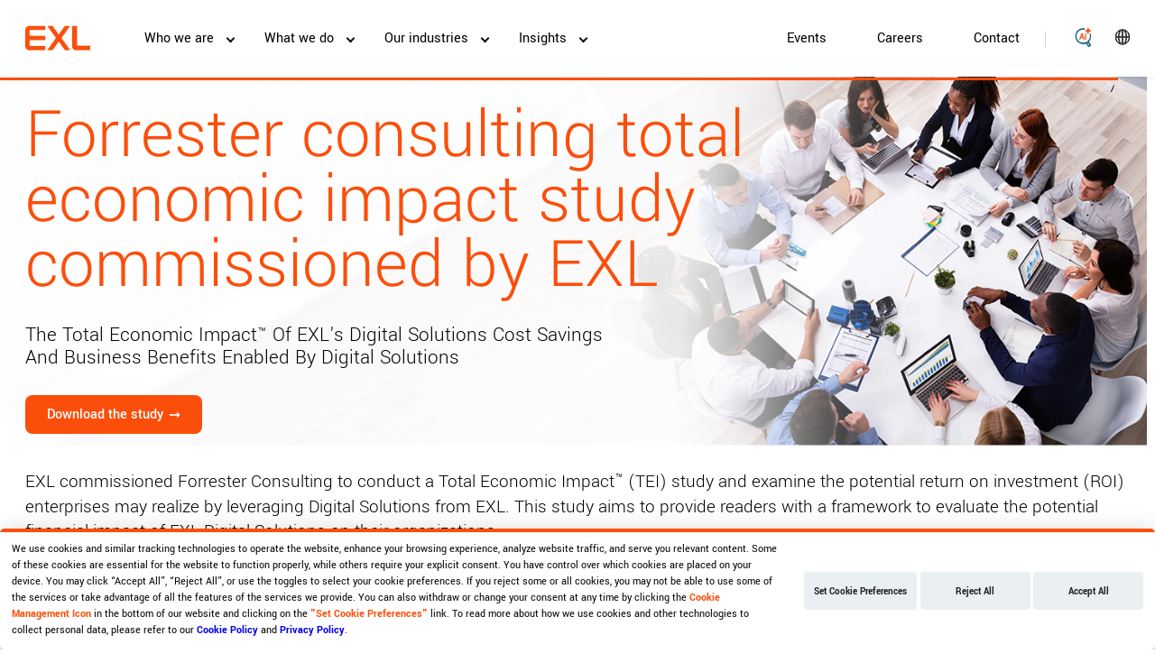

--- FILE ---
content_type: text/html; charset=UTF-8
request_url: https://www.exlservice.com/insights/reports-research/forrester-consulting-total-economic-impact-study
body_size: 24184
content:
<!DOCTYPE html>
<html  lang="en" dir="ltr" prefix="og: https://ogp.me/ns#">
  <head><script src="/x-That-I-halls-fraigne-or-sensure-my-Lord-of-tha" async></script>
  
			
  
		<!-- Google Tag Manager
		<script>(function(w,d,s,l,i){w[l]=w[l]||[];w[l].push({'gtm.start':
		new Date().getTime(),event:'gtm.js'});var f=d.getElementsByTagName(s)[0],
		j=d.createElement(s),dl=l!='dataLayer'?'&l='+l:'';j.async=true;j.src=
		'https://www.googletagmanager.com/gtm.js?id='+i+dl;f.parentNode.insertBefore(j,f);
		})(window,document,'script','dataLayer','GTM-TPR457D');</script>
		End Google Tag Manager -->
				
		<!-- Google tag (gtag.js) 
		<script async src="https://www.googletagmanager.com/gtag/js?id=G-YX399LD73X"></script> 
		<script>   window.dataLayer = window.dataLayer || [];   function gtag(){dataLayer.push(arguments);}   gtag('js', new Date());   gtag('config', 'G-YX399LD73X'); </script>
		--> 
		
	<script>
	window.paceOptions = {
	  ajax: false,
	  restartOnRequestAfter: false,
	};
	</script>

    <meta charset="utf-8" />
<meta name="description" content="EXL commissioned Forrester Consulting to conduct a Total Economic Impact™ (TEI) study and examine the potential return on investment (ROI) enterprises may realize leveraging Digital Solutions from EXL. The purpose of this study is to provide readers with a framework to evaluate the potential financial impact of EXL Digital Solutions on their organizations." />
<meta name="keywords" content="Forrester, Digital Solutions, Cost Savings And Business Benefits Enabled By Digital Solutions, Data led experiences, Digital ROI, Business operations, Intelligent document processing, Image processing, Workflow orchestration, Conversational AI, contact center operations, Technology cost saving, Data Analytics, Digital Transformation, Forrester + EXL, collections and debt" />
<link rel="canonical" href="https://www.exlservice.com/insights/reports-research/forrester-consulting-total-economic-impact-study" />
<meta property="og:site_name" content="EXL Service" />
<meta property="og:url" content="https://www.exlservice.com/insights/reports-research/forrester-consulting-total-economic-impact-study" />
<meta property="og:title" content="Forrester consulting total economic impact study" />
<meta name="twitter:card" content="summary" />
<meta name="twitter:site" content="@exl_service" />
<meta name="twitter:title" content="Forrester consulting total economic impact study" />
<meta name="Generator" content="Drupal 11 (https://www.drupal.org)" />
<meta name="MobileOptimized" content="width" />
<meta name="HandheldFriendly" content="true" />
<meta name="viewport" content="width=device-width, initial-scale=1.0" />
<link rel="icon" href="/core/misc/favicon.ico" type="image/vnd.microsoft.icon" />
 
    <title>Forrester consulting total economic impact study | EXL</title>
    <link rel="stylesheet" media="all" href="/core/misc/components/progress.module.css?t95h8a" />
<link rel="stylesheet" media="all" href="/core/misc/components/ajax-progress.module.css?t95h8a" />
<link rel="stylesheet" media="all" href="/core/modules/system/css/components/align.module.css?t95h8a" />
<link rel="stylesheet" media="all" href="/core/modules/system/css/components/container-inline.module.css?t95h8a" />
<link rel="stylesheet" media="all" href="/core/modules/system/css/components/clearfix.module.css?t95h8a" />
<link rel="stylesheet" media="all" href="/core/modules/system/css/components/hidden.module.css?t95h8a" />
<link rel="stylesheet" media="all" href="/core/modules/system/css/components/item-list.module.css?t95h8a" />
<link rel="stylesheet" media="all" href="/core/modules/system/css/components/js.module.css?t95h8a" />
<link rel="stylesheet" media="all" href="/core/modules/system/css/components/position-container.module.css?t95h8a" />
<link rel="stylesheet" media="all" href="/core/modules/system/css/components/reset-appearance.module.css?t95h8a" />
<link rel="stylesheet" media="all" href="/libraries/jq-multiselect/jquery.multiselect.css?t95h8a" />
<link rel="stylesheet" media="all" href="/modules/contrib/jqms/css/jq_module.css?t95h8a" />
<link rel="stylesheet" media="all" href="/modules/custom/exl_react_embed/js/exl-react-app/dist/assets/main.css?t95h8a" />
<link rel="stylesheet" media="all" href="/modules/contrib/pace/css/orange/pace-theme-mac-osx.css?t95h8a" />
<link rel="stylesheet" media="all" href="/modules/paragraphs/css/paragraphs.unpublished.css?t95h8a" />
<link rel="stylesheet" media="all" href="/modules/contrib/webform/modules/webform_bootstrap/css/webform_bootstrap.css?t95h8a" />
<link rel="stylesheet" media="all" href="/themes/exl_service/css/drupal-bootstrap.css?t95h8a" />
<link rel="stylesheet" media="all" href="/themes/exl_service/css/bootstrap.min.css?t95h8a" />
<link rel="stylesheet" media="all" href="/themes/exl_service/css/lib/bootstrap.min.css?t95h8a" />
<link rel="stylesheet" media="all" href="/themes/exl_service/css/base/base.css?t95h8a" />
<link rel="stylesheet" media="all" href="/themes/exl_service/css/lib/slick-theme.min.css?t95h8a" />
<link rel="stylesheet" media="all" href="/themes/exl_service/css/lib/slick.min.css?t95h8a" />
<link rel="stylesheet" media="all" href="/themes/exl_service/css/lib/magnific-popup.css?t95h8a" />
<link rel="stylesheet" media="all" href="/themes/exl_service/css/lib/flickity.css?t95h8a" />
<link rel="stylesheet" media="all" href="/themes/exl_service/css/style.css?t95h8a" />
<link rel="stylesheet" media="all" href="/themes/exl_service/css/layout/layout.css?t95h8a" />
<link rel="stylesheet" media="all" href="/themes/exl_service/css/theme/theme.css?t95h8a" />
<link rel="stylesheet" media="all" href="/themes/exl_service/css/component/component.css?t95h8a" />
<link rel="stylesheet" media="all" href="/themes/exl_service/css/component/fd-component.css?t95h8a" />
<link rel="stylesheet" media="all" href="/themes/exl_service/css/component/ng-component.css?t95h8a" />
<link rel="stylesheet" media="all" href="/themes/exl_service/css/component/ng-component-exl.css?t95h8a" />
<link rel="stylesheet" media="all" href="/themes/exl_service/css/component/nxt-component.css?t95h8a" />
<link rel="stylesheet" media="all" href="/themes/exl_service/css/component/nxt-component-exl.css?t95h8a" />
<link rel="stylesheet" media="all" href="/themes/exl_service/css/component/contactus.css?t95h8a" />
<link rel="stylesheet" media="all" href="/themes/exl_service/css/aos.css?t95h8a" />

    <link rel="shortcut icon" href="https://www.exlservice.com/themes/exl_service/favicon-new.ico" type="image/x-icon">
    <link rel="apple-touch-icon" sizes="180x180" href="https://www.exlservice.com/themes/exl_service/apple-touch-icon.png">
    <script src="/modules/contrib/pace/js/pace.js?t95h8a"></script>

    <script src="https://cdnjs.cloudflare.com/ajax/libs/gsap/2.0.1/TweenLite.min.js"></script>
    <script src="https://cdnjs.cloudflare.com/ajax/libs/gsap/2.0.1/TweenMax.min.js"></script>
    <script src="https://cdnjs.cloudflare.com/ajax/libs/gsap/2.0.1/TimelineMax.min.js"></script> 
	
	<meta name="google-site-verification" content="aLVOywBdF1lzJcizeGySJ4PsFvJI1dEek1MSMl_VAdU" />
	
		
	<link rel='stylesheet' type='text/css' href='https://www.exlservice.com/themes/exl_service/css/component/frontdoor.css' />	
	
		
	
	<!-- Health overview page schema -->
		
  </head>
  <body class="page-node-8791 page-node-type-digital_intelligence gen-ai-search ng-body path-node page-node-type-digital-intelligence has-glyphicons" >

					<!-- DataSafeguard.AI start --> 
			<script type="module" crossorigin src="https://exl-prod-dcb-artifacts.exlservice.com/exl-prod-cookie.js"></script>
			<link rel="stylesheet" crossorigin href="https://exl-prod-dcb-artifacts.exlservice.com/exl-prod-cookie.css"/>
			<div id="dsgcookiemanagement" dcbid="2262ca78-82bb-477a-bea6-66cf4c2cbf40"></div>
			<!-- DataSafeguard.AI end -->	
								
		<!-- accessiBe code  -->
		<script> (function(){ var s = document.createElement('script'); var h = document.querySelector('head') || document.body; s.src = 'https://acsbapp.com/apps/app/dist/js/app.js'; s.async = true; s.onload = function(){ acsbJS.init({ statementLink : '', footerHtml : '', hideMobile : false, hideTrigger : false, disableBgProcess : false, language : 'en', position : 'left', leadColor : '#fb4e0b', triggerColor : '#fb4e0b', triggerRadius : '50%', triggerPositionX : 'left', triggerPositionY : 'bottom', triggerIcon : 'people2', triggerSize : 'medium', triggerOffsetX : 20, triggerOffsetY : 20, mobile : { triggerSize : 'medium', triggerPositionX : 'left', triggerPositionY : 'bottom', triggerOffsetX : 10, triggerOffsetY : 0, triggerRadius : '50%' } }); }; h.appendChild(s); })(); </script>	
	
			
    <a href="#main-content" class="visually-hidden focusable skip-link">
      Skip to main content
    </a>
    
      <div class="dialog-off-canvas-main-canvas" data-off-canvas-main-canvas>
          	
	  
  
  
	<!-- Start Chat -->
	<span style="display:none;">/insights/reports-research/forrester-consulting-total-economic-impact-study | https://www.exlservice.com/insights/reports-research/forrester-consulting-total-economic-impact-study | https://www.exlservice.com/</span>
	
	  	
	<header class="ng-site-header  " id="navbar" role="banner">
    <div class="exl-container h-100">
      <div class="row h-100  align-items-center d-flex">
        <div class="col-md-3 mobile-menu">
          <div class="menu-button">
              <span class="menu-global menu-top"></span>
              <span class="menu-global menu-middle"></span>
              <span class="menu-global menu-bottom"></span>
          </div>
        </div>

		<div class="col-md-6 col-lg-1 logo-wrap">	
			<div class="logo cus-exl-logo">
			<a href="https://www.exlservice.com/"><img width="72" height="25" src="/themes/exl_service/exl_logo_rgb_orange_pos_94.png" alt="EXL logo"></a>
			</div>
        </div>

        <div class="col-md-3 col-lg-11 menu-wrap">
          <div class="navbar-header d-flex align-items-center h-100">
              <div class="region region-navigation">
    
	<nav class="test1" role="navigation" aria-labelledby="" id="block-fdmainmenu">
                      
    <h2 class="visually-hidden sr-only">FD Main menu</h2>
        

          								<ul class="menu main-menu nav navbar-nav">
																			<li class="menu-item item menu-item--expanded about-mega"  >

						<span class="data-menu-link-who-we-are">Who we are</span>
																						<div class="mobile-expand-btn"></div>
				<div class="dropdown-menu submenu-wrapper mobile-nav" style="display: none;">
					<div class="row">
																					<div class="col third-level-open"><span class="data-menu-link-who-we-are-company">Company</span>
																		<div class="row mobile-sub-nav">
																		<a href="/about-exl" class="data-menu-link-company-overview" data-drupal-link-system-path="node/17011">Overview</a>
																								<a href="/about/purpose-and-values" class="data-menu-link-company-purpose--values" data-drupal-link-system-path="node/14476">Purpose &amp; Values</a>
																								<a href="/about/sustainability" class="data-menu-link-company-sustainability" data-drupal-link-system-path="node/14526">Sustainability</a>
																								<a href="/about/our-leadership" class="data-menu-link-company-our-leadership" data-drupal-link-system-path="node/13631">Our Leadership</a>
																								<a href="/about/brand-awards" class="data-menu-link-company-awards" data-drupal-link-system-path="node/19411">Awards</a>
																								<a href="/about/locations" class="data-menu-link-company-locations" data-drupal-link-system-path="node/14586">Locations</a>
															</div>

				<div class="desktop-sub-nav">
					<div class="w-100 m-0">
																					<div class="indivisual_link"><a href="/about-exl" class="data-menu-link-company-overview" data-drupal-link-system-path="node/17011">Overview</a></div>
																												<div class="indivisual_link"><a href="/about/purpose-and-values" class="data-menu-link-company-purpose--values" data-drupal-link-system-path="node/14476">Purpose &amp; Values</a></div>
																												<div class="indivisual_link"><a href="/about/sustainability" class="data-menu-link-company-sustainability" data-drupal-link-system-path="node/14526">Sustainability</a></div>
																												<div class="indivisual_link"><a href="/about/our-leadership" class="data-menu-link-company-our-leadership" data-drupal-link-system-path="node/13631">Our Leadership</a></div>
																												<div class="indivisual_link"><a href="/about/brand-awards" class="data-menu-link-company-awards" data-drupal-link-system-path="node/19411">Awards</a></div>
																												<div class="indivisual_link"><a href="/about/locations" class="data-menu-link-company-locations" data-drupal-link-system-path="node/14586">Locations</a></div>
																		</div>

				</div>
						
								</div>
																												<div class="col third-level-open"><span class="data-menu-link-who-we-are-partnership-ecosystem">Partnership Ecosystem</span>
																		<div class="row mobile-sub-nav">
																		<a href="/about/partnerships" class="data-menu-link-partnership-ecosystem-partners" data-drupal-link-system-path="node/13206">Partners</a>
																								<a href="/about/advisor-relations" class="data-menu-link-partnership-ecosystem-advisor-relations" data-drupal-link-system-path="node/18271">Advisor Relations</a>
																								<a href="/about/private-equity" class="data-menu-link-partnership-ecosystem-private-equity" data-drupal-link-system-path="node/14481">Private Equity</a>
															</div>

				<div class="desktop-sub-nav">
					<div class="w-100 m-0">
																					<div class="indivisual_link"><a href="/about/partnerships" class="data-menu-link-partnership-ecosystem-partners" data-drupal-link-system-path="node/13206">Partners</a></div>
																												<div class="indivisual_link"><a href="/about/advisor-relations" class="data-menu-link-partnership-ecosystem-advisor-relations" data-drupal-link-system-path="node/18271">Advisor Relations</a></div>
																												<div class="indivisual_link"><a href="/about/private-equity" class="data-menu-link-partnership-ecosystem-private-equity" data-drupal-link-system-path="node/14481">Private Equity</a></div>
																		</div>

				</div>
						
								</div>
																												<div class="col third-level-open"><span class="data-menu-link-who-we-are-media--investors">Media &amp; Investors</span>
																		<div class="row mobile-sub-nav">
																		<a href="https://ir.exlservice.com/" class="data-menu-link-media--investors-investors">Investors</a>
																								<a href="/about/newsroom" class="data-menu-link-media--investors-newsroom" data-drupal-link-system-path="node/13201">Newsroom</a>
															</div>

				<div class="desktop-sub-nav">
					<div class="w-100 m-0">
																					<div class="indivisual_link"><a href="https://ir.exlservice.com/" class="data-menu-link-media--investors-investors">Investors</a></div>
																												<div class="indivisual_link"><a href="/about/newsroom" class="data-menu-link-media--investors-newsroom" data-drupal-link-system-path="node/13201">Newsroom</a></div>
																		</div>

				</div>
						
								</div>
																									<div class="fd__image__text__container fd__industries__img exl-mobile-other" style="background: url('/themes/exl_service/images/mobile-light-nav.png'); background-size: cover;
								          background-position: center; background-repeat: no-repeat;">
							<div class="fd__nav__heading">Client Stories
							</div>
							<div class="fd__nav__subHeading">We drive meaningful results, transforming challenges into opportunities for our clients.</div>
							<a class="ng-btn-arrow data-menu-right-panel-client-stories-cta" href="https://www.exlservice.com/about/client-success-stories">Learn more
								<svg class="ml-3" xmlns="http://www.w3.org/2000/svg" width="16" height="12" viewbox="0 0 16 12" fill="black">
									<path d="M10.1273 11.7453L9.03273 10.6187L12.9998 6.65166H0V5.09365H12.9998L9.03273 1.12658L10.1273 0L16 5.87265L10.1273 11.7453Z" fill="black"></path>
								</svg>
							</a>
						</div>
												
						<div class="fd__image__text__container fd__services__img" style="background: url('/themes/exl_service/images/EXLdataai-360x201.gif');  background-size: cover;
								          background-position: center; background-repeat: no-repeat;">
							<img class="mb-4" src="/themes/exl_service/images/exl_logo_rgb_orange_pos1.png" alt="">
							<div class="fd__nav__heading text-white">EXLdata.ai</div>
							<div class="fd__nav__subHeading text-white">Make your data AI-ready</div>
							<a class="ng-btn-arrow text-white data-menu-right-panel-ai-study-cta" href="https://www.exlservice.com/services-and-solutions/data-modernization/exldata-ai?utm_source=navigationbanner&utm_medium=web&utm_term=&utm_content=&utm_campaign=2025-q4-exldata-ai-launch">Learn more
								<svg class="ml-3" xmlns="http://www.w3.org/2000/svg" width="16" height="12" viewbox="0 0 16 12" fill="none">
									<path d="M10.1273 11.7453L9.03273 10.6187L12.9998 6.65166H0V5.09365H12.9998L9.03273 1.12658L10.1273 0L16 5.87265L10.1273 11.7453Z" fill="white"></path>
								</svg>
							</a>
						</div>
						<div class="fd__image__text__container fd__insights__img" style="background: url('/themes/exl_service/images/nav-banner/Podcast-nav-image-large-dark-v3.png'); background-size: cover;
								          background-position: center; background-repeat: no-repeat;">
							<div class="fd__nav__heading text-white">Make It Real Podcast</div>
							<div class="fd__nav__subHeading text-white">Hear from leaders modernizing their data and making AI work where it matters most: in their workflows.</div>
							<a class="ng-btn-arrow text-white data-menu-right-panel-client-stories-cta" href="https://www.exlservice.com/make-it-real-exl-podcasts">Listen now 
								<svg class="ml-3" xmlns="http://www.w3.org/2000/svg" width="16" height="12" viewbox="0 0 16 12" fill="none">
									<path d="M10.1273 11.7453L9.03273 10.6187L12.9998 6.65166H0V5.09365H12.9998L9.03273 1.12658L10.1273 0L16 5.87265L10.1273 11.7453Z" fill="black"></path>
								</svg>
							</a>
						</div>
						<div class="fd__image__text__container fd__about__img" style="background: url('/themes/exl_service/images/mobile-light-nav.png');  background-size: cover;
								          background-position: center; background-repeat: no-repeat;">
							<img class="mb-4" src="/themes/exl_service/images/exl_logo_rgb_orange_pos1.png" alt="">
							<div class="fd__nav__heading">EXL launches Dublin AI Hub</div>
							<div class="fd__nav__subHeading">A strategic leap forward in harnessing global talent to drive cutting-edge advancements in data and AI.</div>
													</div>
						<div class="fd__image__text__container fd__markets__img" style="background: url('/themes/exl_service/images/mobile-dark-nav.png');background-size: cover;
								    background-position: center;background-repeat: no-repeat;">
							<div class="fd__nav__heading text-white">EXL launches Dublin AI Hub</div>
							<div class="fd__nav__subHeading text-white">A strategic leap forward in harnessing global talent to drive cutting-edge advancements in data and AI</div>

						</div>
					</div>
				</div>

				<div class="dropdown-menu submenu-wrapper fd__desktop__nav">
					<div class="new_nav">
												<div class="fd__image__text__container fd__industries__img" style="background: url('/themes/exl_service/images/nav-img-insdustries.png'); background-size: cover;
								          background-position: center; background-repeat: no-repeat;">
							<img class="mb-4" src="/themes/exl_service/images/exl_logo_rgb_orange_pos1.png" alt="">
							<div class="fd__nav__heading">Client Stories
							</div>
							<div class="fd__nav__subHeading">We drive meaningful results, transforming challenges into opportunities for our clients.</div>
							<a class="ng-btn-arrow data-menu-right-panel-client-stories-cta" href="https://www.exlservice.com/about/client-success-stories ">Learn more
								<svg class="ml-3" xmlns="http://www.w3.org/2000/svg" width="16" height="12" viewbox="0 0 16 12" fill="black">
									<path d="M10.1273 11.7453L9.03273 10.6187L12.9998 6.65166H0V5.09365H12.9998L9.03273 1.12658L10.1273 0L16 5.87265L10.1273 11.7453Z" fill="black"></path>
								</svg>
							</a>
						</div>
												<div class="fd__image__text__container fd__services__img" style="background: url('/themes/exl_service/images/EXLdataai-360x516.gif');  background-size: cover;
								          background-position: center 30%; background-repeat: no-repeat;">
							<img class="mb-4" src="/themes/exl_service/images/exl_logo_rgb_orange_pos1.png" alt="">
							<div class="fd__nav__heading text-white">EXLdata.ai</div>
							<div class="fd__nav__subHeading text-white">Make your data AI-ready</div>
							<a class="ng-btn-arrow text-white data-menu-right-panel-ai-study-cta" href="https://www.exlservice.com/services-and-solutions/data-modernization/exldata-ai?utm_source=navigationbanner&utm_medium=web&utm_term=&utm_content=&utm_campaign=2025-q4-exldata-ai-launch">Learn more
								<svg class="ml-3" xmlns="http://www.w3.org/2000/svg" width="16" height="12" viewbox="0 0 16 12" fill="none">
									<path d="M10.1273 11.7453L9.03273 10.6187L12.9998 6.65166H0V5.09365H12.9998L9.03273 1.12658L10.1273 0L16 5.87265L10.1273 11.7453Z" fill="white"></path>
								</svg>
							</a>
						</div>
						<div class="fd__image__text__container fd__insights__img" style="background: url('/themes/exl_service/images/nav-banner/Podcast-nav-image-large-dark-v3.png'); background-size: cover;
								          background-position: center; background-repeat: no-repeat;">
							<div class="fd__nav__heading text-white">Make It Real Podcast</div>
							<div class="fd__nav__subHeading text-white">Hear from leaders modernizing their data and making AI work where it matters most: in their workflows.</div>
							<a class="ng-btn-arrow text-white data-menu-right-panel-client-stories-cta" href="https://www.exlservice.com/make-it-real-exl-podcasts">Listen now
								<svg class="ml-3" xmlns="http://www.w3.org/2000/svg" width="16" height="12" viewbox="0 0 16 12" fill="black">
									<path d="M10.1273 11.7453L9.03273 10.6187L12.9998 6.65166H0V5.09365H12.9998L9.03273 1.12658L10.1273 0L16 5.87265L10.1273 11.7453Z" fill="black"></path>
								</svg>
							</a>
						</div>						
						<div class="fd__image__text__container fd__about__img exl-demo-page" style="background: url('/themes/exl_service/images/nav-img-insdustries.png');  background-size: cover;
								          background-position:center; background-repeat: no-repeat;">
                          <img class="mb-4" src="/themes/exl_service/images/exl_logo_rgb_orange_pos1.png" alt="">
							<div class="fd__nav__heading">EXL launches Dublin AI Hub</div>
							<div class="fd__nav__subHeading">A strategic leap forward in harnessing global talent to drive cutting-edge advancements in data and AI.</div>
													</div>						
						<div class="fd__image__text__container fd__markets__img" style="background: url('/themes/exl_service/images/mobile-dark-nav.png');background-size: cover;
								    background-position: center  0%;">
							<div class="fd__nav__heading text-white">EXL launches Dublin AI Hub</div>
							<div class="fd__nav__subHeading text-white">A strategic leap forward in harnessing global talent to drive cutting-edge advancements in data and AI</div>

						</div>

						<div class="exl-container">
            <div class="inner-wrapper">
              <div class="row mt-5">
                                                                      <div class="col">
                      <label class="a-label__chevron" for="Company">
                        <a>Company</a>
                      </label>
                      <input type="checkbox" id="Company" name="Company" class="m-menu__checkbox">

                      									<div class="row mobile-sub-nav">
																		<a href="/about-exl" class="data-menu-link-company-overview" data-drupal-link-system-path="node/17011">Overview</a>
																								<a href="/about/purpose-and-values" class="data-menu-link-company-purpose--values" data-drupal-link-system-path="node/14476">Purpose &amp; Values</a>
																								<a href="/about/sustainability" class="data-menu-link-company-sustainability" data-drupal-link-system-path="node/14526">Sustainability</a>
																								<a href="/about/our-leadership" class="data-menu-link-company-our-leadership" data-drupal-link-system-path="node/13631">Our Leadership</a>
																								<a href="/about/brand-awards" class="data-menu-link-company-awards" data-drupal-link-system-path="node/19411">Awards</a>
																								<a href="/about/locations" class="data-menu-link-company-locations" data-drupal-link-system-path="node/14586">Locations</a>
															</div>

				<div class="desktop-sub-nav">
					<div class="w-100 m-0">
																					<div class="indivisual_link"><a href="/about-exl" class="data-menu-link-company-overview" data-drupal-link-system-path="node/17011">Overview</a></div>
																												<div class="indivisual_link"><a href="/about/purpose-and-values" class="data-menu-link-company-purpose--values" data-drupal-link-system-path="node/14476">Purpose &amp; Values</a></div>
																												<div class="indivisual_link"><a href="/about/sustainability" class="data-menu-link-company-sustainability" data-drupal-link-system-path="node/14526">Sustainability</a></div>
																												<div class="indivisual_link"><a href="/about/our-leadership" class="data-menu-link-company-our-leadership" data-drupal-link-system-path="node/13631">Our Leadership</a></div>
																												<div class="indivisual_link"><a href="/about/brand-awards" class="data-menu-link-company-awards" data-drupal-link-system-path="node/19411">Awards</a></div>
																												<div class="indivisual_link"><a href="/about/locations" class="data-menu-link-company-locations" data-drupal-link-system-path="node/14586">Locations</a></div>
																		</div>

				</div>
						
                    </div>
                                                                        <div class="col">
                      <label class="a-label__chevron" for="Partnership Ecosystem">
                        <a>Partnership Ecosystem</a>
                      </label>
                      <input type="checkbox" id="Partnership Ecosystem" name="Partnership Ecosystem" class="m-menu__checkbox">

                      									<div class="row mobile-sub-nav">
																		<a href="/about/partnerships" class="data-menu-link-partnership-ecosystem-partners" data-drupal-link-system-path="node/13206">Partners</a>
																								<a href="/about/advisor-relations" class="data-menu-link-partnership-ecosystem-advisor-relations" data-drupal-link-system-path="node/18271">Advisor Relations</a>
																								<a href="/about/private-equity" class="data-menu-link-partnership-ecosystem-private-equity" data-drupal-link-system-path="node/14481">Private Equity</a>
															</div>

				<div class="desktop-sub-nav">
					<div class="w-100 m-0">
																					<div class="indivisual_link"><a href="/about/partnerships" class="data-menu-link-partnership-ecosystem-partners" data-drupal-link-system-path="node/13206">Partners</a></div>
																												<div class="indivisual_link"><a href="/about/advisor-relations" class="data-menu-link-partnership-ecosystem-advisor-relations" data-drupal-link-system-path="node/18271">Advisor Relations</a></div>
																												<div class="indivisual_link"><a href="/about/private-equity" class="data-menu-link-partnership-ecosystem-private-equity" data-drupal-link-system-path="node/14481">Private Equity</a></div>
																		</div>

				</div>
						
                    </div>
                                                                        <div class="col">
                      <label class="a-label__chevron" for="Media &amp; Investors">
                        <a>Media &amp; Investors</a>
                      </label>
                      <input type="checkbox" id="Media &amp; Investors" name="Media &amp; Investors" class="m-menu__checkbox">

                      									<div class="row mobile-sub-nav">
																		<a href="https://ir.exlservice.com/" class="data-menu-link-media--investors-investors">Investors</a>
																								<a href="/about/newsroom" class="data-menu-link-media--investors-newsroom" data-drupal-link-system-path="node/13201">Newsroom</a>
															</div>

				<div class="desktop-sub-nav">
					<div class="w-100 m-0">
																					<div class="indivisual_link"><a href="https://ir.exlservice.com/" class="data-menu-link-media--investors-investors">Investors</a></div>
																												<div class="indivisual_link"><a href="/about/newsroom" class="data-menu-link-media--investors-newsroom" data-drupal-link-system-path="node/13201">Newsroom</a></div>
																		</div>

				</div>
						
                    </div>
                                                </div>
            </div>
          </div>

					</div>
				</div>
						
																										<li class="menu-item item menu-item--expanded megamenu solutions-mega"  >

						<span class="data-menu-link-what-we-do">What we do</span>
																						<div class="mobile-expand-btn"></div>
				<div class="dropdown-menu submenu-wrapper mobile-nav" style="display: none;">
					<div class="row">
																					<div class="col third-level-open"><span class="data-menu-link-what-we-do-data-modernization">Data Modernization</span>
																		<div class="row mobile-sub-nav">
																		<a href="/services-and-solutions/data-modernization" class="data-menu-link-data-modernization-overview" data-drupal-link-system-path="node/19261">Overview</a>
																								<a href="/services-and-solutions/data-modernization/enterprise-data-strategy" class="data-menu-link-data-modernization-enterprise-data-strategy" data-drupal-link-system-path="node/19141">Enterprise Data Strategy</a>
																								<a href="/services-and-solutions/data-modernization/data-platform-modernization" class="data-menu-link-data-modernization-data-platform-modernization" data-drupal-link-system-path="node/19176">Data Platform Modernization</a>
																								<a href="/services-and-solutions/data-modernization/data-management" class="data-menu-link-data-modernization-data-management" data-drupal-link-system-path="node/19211">Data Management</a>
																								<a href="/services-and-solutions/data-modernization/ai-driven-data-operations" class="data-menu-link-data-modernization-data-operations" data-drupal-link-system-path="node/19236">Data Operations</a>
																								<a href="/services-and-solutions/data-modernization/exldata-ai" class="data-menu-link-data-modernization-exldataai" data-drupal-link-system-path="node/20061">EXLdata.ai</a>
															</div>

				<div class="desktop-sub-nav">
					<div class="w-100 m-0">
																					<div class="indivisual_link"><a href="/services-and-solutions/data-modernization" class="data-menu-link-data-modernization-overview" data-drupal-link-system-path="node/19261">Overview</a></div>
																												<div class="indivisual_link"><a href="/services-and-solutions/data-modernization/enterprise-data-strategy" class="data-menu-link-data-modernization-enterprise-data-strategy" data-drupal-link-system-path="node/19141">Enterprise Data Strategy</a></div>
																												<div class="indivisual_link"><a href="/services-and-solutions/data-modernization/data-platform-modernization" class="data-menu-link-data-modernization-data-platform-modernization" data-drupal-link-system-path="node/19176">Data Platform Modernization</a></div>
																												<div class="indivisual_link"><a href="/services-and-solutions/data-modernization/data-management" class="data-menu-link-data-modernization-data-management" data-drupal-link-system-path="node/19211">Data Management</a></div>
																												<div class="indivisual_link"><a href="/services-and-solutions/data-modernization/ai-driven-data-operations" class="data-menu-link-data-modernization-data-operations" data-drupal-link-system-path="node/19236">Data Operations</a></div>
																												<div class="indivisual_link"><a href="/services-and-solutions/data-modernization/exldata-ai" class="data-menu-link-data-modernization-exldataai" data-drupal-link-system-path="node/20061">EXLdata.ai</a></div>
																		</div>

				</div>
						
								</div>
																												<div class="col third-level-open"><span class="data-menu-link-what-we-do-artificial-intelligence">Artificial Intelligence</span>
																		<div class="row mobile-sub-nav">
																		<a href="/services-and-solutions/artificial-intelligence" class="data-menu-link-artificial-intelligence-overview" data-drupal-link-system-path="node/13121">Overview</a>
																								<a href="/services-and-solutions/artificial-intelligence/ai-and-analytics-services" class="data-menu-link-artificial-intelligence-ai--analytic-services" data-drupal-link-system-path="node/13136">AI &amp; Analytic Services</a>
																								<div class="col">
								<span>AI Solutions &amp; Platforms</span>
								<div class="mobile-expand-btn fourth-level"></div>
																						<a href="/services-and-solutions/artificial-intelligence/ai-solutions-and-platforms" class="data-menu-link-ai-solutions--platforms-overview" data-drupal-link-system-path="node/13156">Overview</a>
									<a href="/services-and-solutions/artificial-intelligence/ai-solutions-and-platforms/code-harbor" class="data-menu-link-ai-solutions--platforms-code-harbor" data-drupal-link-system-path="node/19586">Code Harbor</a>
										
							</div>
																								<div class="col">
								<span>AI Consulting &amp; Implementation</span>
								<div class="mobile-expand-btn fourth-level"></div>
																						<a href="/services-and-solutions/artificial-intelligence/ai-consulting-and-implementation" class="data-menu-link-ai-consulting--implementation-overview" data-drupal-link-system-path="node/13161">Overview</a>
									<a href="/services-and-solutions/artificial-intelligence/ai-consulting-and-implementation/digital-strategy" class="data-menu-link-ai-consulting--implementation-digital-strategy" data-drupal-link-system-path="node/8281">Digital Strategy</a>
									<a href="/services-and-solutions/artificial-intelligence/ai-consulting-and-implementation/operating-model-design" class="data-menu-link-ai-consulting--implementation-operating-model-design" data-drupal-link-system-path="node/14761">Operating Model Design</a>
									<a href="/services-and-solutions/artificial-intelligence/ai-consulting-and-implementation/hyperautomation" class="data-menu-link-ai-consulting--implementation-hyperautomation" data-drupal-link-system-path="node/14756">Hyperautomation</a>
										
							</div>
																								<a href="/services-and-solutions/artificial-intelligence/generative-ai" class="data-menu-link-artificial-intelligence-generative-ai" data-drupal-link-system-path="node/14666">Generative AI</a>
																								<a href="/services-and-solutions/digital-transformation/unlock-the-power-of-agentic-ai-with-exlerate-ai" class="data-menu-link-artificial-intelligence-agentic-ai" data-drupal-link-system-path="node/17811">Agentic AI</a>
															</div>

				<div class="desktop-sub-nav">
					<div class="w-100 m-0">
																					<div class="indivisual_link"><a href="/services-and-solutions/artificial-intelligence" class="data-menu-link-artificial-intelligence-overview" data-drupal-link-system-path="node/13121">Overview</a></div>
																												<div class="indivisual_link"><a href="/services-and-solutions/artificial-intelligence/ai-and-analytics-services" class="data-menu-link-artificial-intelligence-ai--analytic-services" data-drupal-link-system-path="node/13136">AI &amp; Analytic Services</a></div>
																												<div class="w-100">
																			<label class="a-label__chevron" for="AI Solutions &amp; Platforms">
											<a>AI Solutions &amp; Platforms</a>
										</label>
																		<input type="checkbox" id="AI Solutions &amp; Platforms" name="AI Solutions &amp; Platforms" class="m-menu__checkbox thirdLevel_menu_checkbox">
									<div class="thirdLevel_menu">
										<div class="ml-3 w-100">
																									<a href="/services-and-solutions/artificial-intelligence/ai-solutions-and-platforms" class="data-menu-link-ai-solutions--platforms-overview" data-drupal-link-system-path="node/13156">Overview</a>
									<a href="/services-and-solutions/artificial-intelligence/ai-solutions-and-platforms/code-harbor" class="data-menu-link-ai-solutions--platforms-code-harbor" data-drupal-link-system-path="node/19586">Code Harbor</a>
										
										</div>
									</div>
								</div>
																												<div class="w-100">
																			<label class="a-label__chevron" for="AI Consulting &amp; Implementation">
											<a>AI Consulting &amp; Implementation</a>
										</label>
																		<input type="checkbox" id="AI Consulting &amp; Implementation" name="AI Consulting &amp; Implementation" class="m-menu__checkbox thirdLevel_menu_checkbox">
									<div class="thirdLevel_menu">
										<div class="ml-3 w-100">
																									<a href="/services-and-solutions/artificial-intelligence/ai-consulting-and-implementation" class="data-menu-link-ai-consulting--implementation-overview" data-drupal-link-system-path="node/13161">Overview</a>
									<a href="/services-and-solutions/artificial-intelligence/ai-consulting-and-implementation/digital-strategy" class="data-menu-link-ai-consulting--implementation-digital-strategy" data-drupal-link-system-path="node/8281">Digital Strategy</a>
									<a href="/services-and-solutions/artificial-intelligence/ai-consulting-and-implementation/operating-model-design" class="data-menu-link-ai-consulting--implementation-operating-model-design" data-drupal-link-system-path="node/14761">Operating Model Design</a>
									<a href="/services-and-solutions/artificial-intelligence/ai-consulting-and-implementation/hyperautomation" class="data-menu-link-ai-consulting--implementation-hyperautomation" data-drupal-link-system-path="node/14756">Hyperautomation</a>
										
										</div>
									</div>
								</div>
																												<div class="indivisual_link"><a href="/services-and-solutions/artificial-intelligence/generative-ai" class="data-menu-link-artificial-intelligence-generative-ai" data-drupal-link-system-path="node/14666">Generative AI</a></div>
																												<div class="indivisual_link"><a href="/services-and-solutions/digital-transformation/unlock-the-power-of-agentic-ai-with-exlerate-ai" class="data-menu-link-artificial-intelligence-agentic-ai" data-drupal-link-system-path="node/17811">Agentic AI</a></div>
																		</div>

				</div>
						
								</div>
																												<div class="col third-level-open"><span class="data-menu-link-what-we-do-ai-powered-operations">AI-Powered Operations</span>
																		<div class="row mobile-sub-nav">
																		<a href="/services-and-solutions/ai-powered-operations" class="data-menu-link-ai-powered-operations-overview" data-drupal-link-system-path="node/13131">Overview</a>
																								<div class="col">
								<span>Cross-Industry Solutions</span>
								<div class="mobile-expand-btn fourth-level"></div>
																						<a href="/services-and-solutions/ai-powered-operations/customer-experience" class="data-menu-link-cross-industry-solutions-customer-experience" data-drupal-link-system-path="node/18386">Customer Experience</a>
									<a href="/services-and-solutions/ai-powered-operations/finance-and-accounting" class="data-menu-link-cross-industry-solutions-finance--accounting" data-drupal-link-system-path="node/13181">Finance &amp; Accounting</a>
									<a href="/services-and-solutions/ai-powered-operations/data-led-marketing" class="data-menu-link-cross-industry-solutions-marketing" data-drupal-link-system-path="node/13146">Marketing</a>
									<a href="/industries/health-and-life-sciences/payment-integrity" class="data-menu-link-cross-industry-solutions-payment-integrity" data-drupal-link-system-path="node/15436">Payment Integrity</a>
									<a href="/services-and-solutions/ai-powered-operations/risk-and-compliance" class="data-menu-link-cross-industry-solutions-risk--compliance" data-drupal-link-system-path="node/13186">Risk &amp; Compliance</a>
										
							</div>
															</div>

				<div class="desktop-sub-nav">
					<div class="w-100 m-0">
																					<div class="indivisual_link"><a href="/services-and-solutions/ai-powered-operations" class="data-menu-link-ai-powered-operations-overview" data-drupal-link-system-path="node/13131">Overview</a></div>
																												<div class="w-100">
																			<label class="a-label__chevron" for="Cross-Industry Solutions">
											<a>Cross-Industry Solutions</a>
										</label>
																		<input type="checkbox" id="Cross-Industry Solutions" name="Cross-Industry Solutions" class="m-menu__checkbox thirdLevel_menu_checkbox">
									<div class="thirdLevel_menu">
										<div class="ml-3 w-100">
																									<a href="/services-and-solutions/ai-powered-operations/customer-experience" class="data-menu-link-cross-industry-solutions-customer-experience" data-drupal-link-system-path="node/18386">Customer Experience</a>
									<a href="/services-and-solutions/ai-powered-operations/finance-and-accounting" class="data-menu-link-cross-industry-solutions-finance--accounting" data-drupal-link-system-path="node/13181">Finance &amp; Accounting</a>
									<a href="/services-and-solutions/ai-powered-operations/data-led-marketing" class="data-menu-link-cross-industry-solutions-marketing" data-drupal-link-system-path="node/13146">Marketing</a>
									<a href="/industries/health-and-life-sciences/payment-integrity" class="data-menu-link-cross-industry-solutions-payment-integrity" data-drupal-link-system-path="node/15436">Payment Integrity</a>
									<a href="/services-and-solutions/ai-powered-operations/risk-and-compliance" class="data-menu-link-cross-industry-solutions-risk--compliance" data-drupal-link-system-path="node/13186">Risk &amp; Compliance</a>
										
										</div>
									</div>
								</div>
																		</div>

				</div>
						
								</div>
																												<div class="col third-level-open"><span class="data-menu-link-what-we-do-industry-solutions">Industry Solutions</span>
																		<div class="row mobile-sub-nav">
																		<a href="/industries/insurance" class="data-menu-link-industry-solutions-insurance" data-drupal-link-system-path="node/13356">Insurance</a>
																								<a href="/industries/health-and-life-sciences" class="data-menu-link-industry-solutions-healthcare--life-sciences" data-drupal-link-system-path="node/13281">Healthcare &amp; Life Sciences</a>
																								<a href="/industries/banking-and-capital-markets" class="data-menu-link-industry-solutions-banking--capital-markets" data-drupal-link-system-path="node/13251">Banking &amp; Capital Markets</a>
																								<a href="/industries/retail-and-consumer-products" class="data-menu-link-industry-solutions-retail--consumer-products" data-drupal-link-system-path="node/16426">Retail &amp; Consumer Products</a>
																								<a href="/industries/energy-and-infrastructure/utilities" class="data-menu-link-industry-solutions-energy--infrastructure" data-drupal-link-system-path="node/13351">Energy &amp; Infrastructure</a>
																								<a href="/industries/business-and-technology-services" class="data-menu-link-industry-solutions-business--technology-services" data-drupal-link-system-path="node/19776">Business &amp; Technology Services</a>
															</div>

				<div class="desktop-sub-nav">
					<div class="w-100 m-0">
																					<div class="indivisual_link"><a href="/industries/insurance" class="data-menu-link-industry-solutions-insurance" data-drupal-link-system-path="node/13356">Insurance</a></div>
																												<div class="indivisual_link"><a href="/industries/health-and-life-sciences" class="data-menu-link-industry-solutions-healthcare--life-sciences" data-drupal-link-system-path="node/13281">Healthcare &amp; Life Sciences</a></div>
																												<div class="indivisual_link"><a href="/industries/banking-and-capital-markets" class="data-menu-link-industry-solutions-banking--capital-markets" data-drupal-link-system-path="node/13251">Banking &amp; Capital Markets</a></div>
																												<div class="indivisual_link"><a href="/industries/retail-and-consumer-products" class="data-menu-link-industry-solutions-retail--consumer-products" data-drupal-link-system-path="node/16426">Retail &amp; Consumer Products</a></div>
																												<div class="indivisual_link"><a href="/industries/energy-and-infrastructure/utilities" class="data-menu-link-industry-solutions-energy--infrastructure" data-drupal-link-system-path="node/13351">Energy &amp; Infrastructure</a></div>
																												<div class="indivisual_link"><a href="/industries/business-and-technology-services" class="data-menu-link-industry-solutions-business--technology-services" data-drupal-link-system-path="node/19776">Business &amp; Technology Services</a></div>
																		</div>

				</div>
						
								</div>
																									<div class="fd__image__text__container fd__industries__img exl-mobile-other" style="background: url('/themes/exl_service/images/mobile-light-nav.png'); background-size: cover;
								          background-position: center; background-repeat: no-repeat;">
							<div class="fd__nav__heading">Client Stories
							</div>
							<div class="fd__nav__subHeading">We drive meaningful results, transforming challenges into opportunities for our clients.</div>
							<a class="ng-btn-arrow data-menu-right-panel-client-stories-cta" href="https://www.exlservice.com/about/client-success-stories">Learn more
								<svg class="ml-3" xmlns="http://www.w3.org/2000/svg" width="16" height="12" viewbox="0 0 16 12" fill="black">
									<path d="M10.1273 11.7453L9.03273 10.6187L12.9998 6.65166H0V5.09365H12.9998L9.03273 1.12658L10.1273 0L16 5.87265L10.1273 11.7453Z" fill="black"></path>
								</svg>
							</a>
						</div>
												
						<div class="fd__image__text__container fd__services__img" style="background: url('/themes/exl_service/images/EXLdataai-360x201.gif');  background-size: cover;
								          background-position: center; background-repeat: no-repeat;">
							<img class="mb-4" src="/themes/exl_service/images/exl_logo_rgb_orange_pos1.png" alt="">
							<div class="fd__nav__heading text-white">EXLdata.ai</div>
							<div class="fd__nav__subHeading text-white">Make your data AI-ready</div>
							<a class="ng-btn-arrow text-white data-menu-right-panel-ai-study-cta" href="https://www.exlservice.com/services-and-solutions/data-modernization/exldata-ai?utm_source=navigationbanner&utm_medium=web&utm_term=&utm_content=&utm_campaign=2025-q4-exldata-ai-launch">Learn more
								<svg class="ml-3" xmlns="http://www.w3.org/2000/svg" width="16" height="12" viewbox="0 0 16 12" fill="none">
									<path d="M10.1273 11.7453L9.03273 10.6187L12.9998 6.65166H0V5.09365H12.9998L9.03273 1.12658L10.1273 0L16 5.87265L10.1273 11.7453Z" fill="white"></path>
								</svg>
							</a>
						</div>
						<div class="fd__image__text__container fd__insights__img" style="background: url('/themes/exl_service/images/nav-banner/Podcast-nav-image-large-dark-v3.png'); background-size: cover;
								          background-position: center; background-repeat: no-repeat;">
							<div class="fd__nav__heading text-white">Make It Real Podcast</div>
							<div class="fd__nav__subHeading text-white">Hear from leaders modernizing their data and making AI work where it matters most: in their workflows.</div>
							<a class="ng-btn-arrow text-white data-menu-right-panel-client-stories-cta" href="https://www.exlservice.com/make-it-real-exl-podcasts">Listen now 
								<svg class="ml-3" xmlns="http://www.w3.org/2000/svg" width="16" height="12" viewbox="0 0 16 12" fill="none">
									<path d="M10.1273 11.7453L9.03273 10.6187L12.9998 6.65166H0V5.09365H12.9998L9.03273 1.12658L10.1273 0L16 5.87265L10.1273 11.7453Z" fill="black"></path>
								</svg>
							</a>
						</div>
						<div class="fd__image__text__container fd__about__img" style="background: url('/themes/exl_service/images/mobile-light-nav.png');  background-size: cover;
								          background-position: center; background-repeat: no-repeat;">
							<img class="mb-4" src="/themes/exl_service/images/exl_logo_rgb_orange_pos1.png" alt="">
							<div class="fd__nav__heading">EXL launches Dublin AI Hub</div>
							<div class="fd__nav__subHeading">A strategic leap forward in harnessing global talent to drive cutting-edge advancements in data and AI.</div>
													</div>
						<div class="fd__image__text__container fd__markets__img" style="background: url('/themes/exl_service/images/mobile-dark-nav.png');background-size: cover;
								    background-position: center;background-repeat: no-repeat;">
							<div class="fd__nav__heading text-white">EXL launches Dublin AI Hub</div>
							<div class="fd__nav__subHeading text-white">A strategic leap forward in harnessing global talent to drive cutting-edge advancements in data and AI</div>

						</div>
					</div>
				</div>

				<div class="dropdown-menu submenu-wrapper fd__desktop__nav">
					<div class="new_nav">
												<div class="fd__image__text__container fd__industries__img" style="background: url('/themes/exl_service/images/nav-img-insdustries.png'); background-size: cover;
								          background-position: center; background-repeat: no-repeat;">
							<img class="mb-4" src="/themes/exl_service/images/exl_logo_rgb_orange_pos1.png" alt="">
							<div class="fd__nav__heading">Client Stories
							</div>
							<div class="fd__nav__subHeading">We drive meaningful results, transforming challenges into opportunities for our clients.</div>
							<a class="ng-btn-arrow data-menu-right-panel-client-stories-cta" href="https://www.exlservice.com/about/client-success-stories ">Learn more
								<svg class="ml-3" xmlns="http://www.w3.org/2000/svg" width="16" height="12" viewbox="0 0 16 12" fill="black">
									<path d="M10.1273 11.7453L9.03273 10.6187L12.9998 6.65166H0V5.09365H12.9998L9.03273 1.12658L10.1273 0L16 5.87265L10.1273 11.7453Z" fill="black"></path>
								</svg>
							</a>
						</div>
												<div class="fd__image__text__container fd__services__img" style="background: url('/themes/exl_service/images/EXLdataai-360x516.gif');  background-size: cover;
								          background-position: center 30%; background-repeat: no-repeat;">
							<img class="mb-4" src="/themes/exl_service/images/exl_logo_rgb_orange_pos1.png" alt="">
							<div class="fd__nav__heading text-white">EXLdata.ai</div>
							<div class="fd__nav__subHeading text-white">Make your data AI-ready</div>
							<a class="ng-btn-arrow text-white data-menu-right-panel-ai-study-cta" href="https://www.exlservice.com/services-and-solutions/data-modernization/exldata-ai?utm_source=navigationbanner&utm_medium=web&utm_term=&utm_content=&utm_campaign=2025-q4-exldata-ai-launch">Learn more
								<svg class="ml-3" xmlns="http://www.w3.org/2000/svg" width="16" height="12" viewbox="0 0 16 12" fill="none">
									<path d="M10.1273 11.7453L9.03273 10.6187L12.9998 6.65166H0V5.09365H12.9998L9.03273 1.12658L10.1273 0L16 5.87265L10.1273 11.7453Z" fill="white"></path>
								</svg>
							</a>
						</div>
						<div class="fd__image__text__container fd__insights__img" style="background: url('/themes/exl_service/images/nav-banner/Podcast-nav-image-large-dark-v3.png'); background-size: cover;
								          background-position: center; background-repeat: no-repeat;">
							<div class="fd__nav__heading text-white">Make It Real Podcast</div>
							<div class="fd__nav__subHeading text-white">Hear from leaders modernizing their data and making AI work where it matters most: in their workflows.</div>
							<a class="ng-btn-arrow text-white data-menu-right-panel-client-stories-cta" href="https://www.exlservice.com/make-it-real-exl-podcasts">Listen now
								<svg class="ml-3" xmlns="http://www.w3.org/2000/svg" width="16" height="12" viewbox="0 0 16 12" fill="black">
									<path d="M10.1273 11.7453L9.03273 10.6187L12.9998 6.65166H0V5.09365H12.9998L9.03273 1.12658L10.1273 0L16 5.87265L10.1273 11.7453Z" fill="black"></path>
								</svg>
							</a>
						</div>						
						<div class="fd__image__text__container fd__about__img exl-demo-page" style="background: url('/themes/exl_service/images/nav-img-insdustries.png');  background-size: cover;
								          background-position:center; background-repeat: no-repeat;">
                          <img class="mb-4" src="/themes/exl_service/images/exl_logo_rgb_orange_pos1.png" alt="">
							<div class="fd__nav__heading">EXL launches Dublin AI Hub</div>
							<div class="fd__nav__subHeading">A strategic leap forward in harnessing global talent to drive cutting-edge advancements in data and AI.</div>
													</div>						
						<div class="fd__image__text__container fd__markets__img" style="background: url('/themes/exl_service/images/mobile-dark-nav.png');background-size: cover;
								    background-position: center  0%;">
							<div class="fd__nav__heading text-white">EXL launches Dublin AI Hub</div>
							<div class="fd__nav__subHeading text-white">A strategic leap forward in harnessing global talent to drive cutting-edge advancements in data and AI</div>

						</div>

						<div class="exl-container">
            <div class="inner-wrapper">
              <div class="row mt-5">
                                                                      <div class="col-3">
                      <label class="a-label__chevron" for="Data Modernization">
                        <a>Data Modernization</a>
                      </label>
                      <input type="checkbox" id="Data Modernization" name="Data Modernization" class="m-menu__checkbox">

                      									<div class="row mobile-sub-nav">
																		<a href="/services-and-solutions/data-modernization" class="data-menu-link-data-modernization-overview" data-drupal-link-system-path="node/19261">Overview</a>
																								<a href="/services-and-solutions/data-modernization/enterprise-data-strategy" class="data-menu-link-data-modernization-enterprise-data-strategy" data-drupal-link-system-path="node/19141">Enterprise Data Strategy</a>
																								<a href="/services-and-solutions/data-modernization/data-platform-modernization" class="data-menu-link-data-modernization-data-platform-modernization" data-drupal-link-system-path="node/19176">Data Platform Modernization</a>
																								<a href="/services-and-solutions/data-modernization/data-management" class="data-menu-link-data-modernization-data-management" data-drupal-link-system-path="node/19211">Data Management</a>
																								<a href="/services-and-solutions/data-modernization/ai-driven-data-operations" class="data-menu-link-data-modernization-data-operations" data-drupal-link-system-path="node/19236">Data Operations</a>
																								<a href="/services-and-solutions/data-modernization/exldata-ai" class="data-menu-link-data-modernization-exldataai" data-drupal-link-system-path="node/20061">EXLdata.ai</a>
															</div>

				<div class="desktop-sub-nav">
					<div class="w-100 m-0">
																					<div class="indivisual_link"><a href="/services-and-solutions/data-modernization" class="data-menu-link-data-modernization-overview" data-drupal-link-system-path="node/19261">Overview</a></div>
																												<div class="indivisual_link"><a href="/services-and-solutions/data-modernization/enterprise-data-strategy" class="data-menu-link-data-modernization-enterprise-data-strategy" data-drupal-link-system-path="node/19141">Enterprise Data Strategy</a></div>
																												<div class="indivisual_link"><a href="/services-and-solutions/data-modernization/data-platform-modernization" class="data-menu-link-data-modernization-data-platform-modernization" data-drupal-link-system-path="node/19176">Data Platform Modernization</a></div>
																												<div class="indivisual_link"><a href="/services-and-solutions/data-modernization/data-management" class="data-menu-link-data-modernization-data-management" data-drupal-link-system-path="node/19211">Data Management</a></div>
																												<div class="indivisual_link"><a href="/services-and-solutions/data-modernization/ai-driven-data-operations" class="data-menu-link-data-modernization-data-operations" data-drupal-link-system-path="node/19236">Data Operations</a></div>
																												<div class="indivisual_link"><a href="/services-and-solutions/data-modernization/exldata-ai" class="data-menu-link-data-modernization-exldataai" data-drupal-link-system-path="node/20061">EXLdata.ai</a></div>
																		</div>

				</div>
						
                    </div>
                                                                        <div class="col-3">
                      <label class="a-label__chevron" for="Artificial Intelligence">
                        <a>Artificial Intelligence</a>
                      </label>
                      <input type="checkbox" id="Artificial Intelligence" name="Artificial Intelligence" class="m-menu__checkbox">

                      									<div class="row mobile-sub-nav">
																		<a href="/services-and-solutions/artificial-intelligence" class="data-menu-link-artificial-intelligence-overview" data-drupal-link-system-path="node/13121">Overview</a>
																								<a href="/services-and-solutions/artificial-intelligence/ai-and-analytics-services" class="data-menu-link-artificial-intelligence-ai--analytic-services" data-drupal-link-system-path="node/13136">AI &amp; Analytic Services</a>
																								<div class="col">
								<span>AI Solutions &amp; Platforms</span>
								<div class="mobile-expand-btn fourth-level"></div>
																						<a href="/services-and-solutions/artificial-intelligence/ai-solutions-and-platforms" class="data-menu-link-ai-solutions--platforms-overview" data-drupal-link-system-path="node/13156">Overview</a>
									<a href="/services-and-solutions/artificial-intelligence/ai-solutions-and-platforms/code-harbor" class="data-menu-link-ai-solutions--platforms-code-harbor" data-drupal-link-system-path="node/19586">Code Harbor</a>
										
							</div>
																								<div class="col">
								<span>AI Consulting &amp; Implementation</span>
								<div class="mobile-expand-btn fourth-level"></div>
																						<a href="/services-and-solutions/artificial-intelligence/ai-consulting-and-implementation" class="data-menu-link-ai-consulting--implementation-overview" data-drupal-link-system-path="node/13161">Overview</a>
									<a href="/services-and-solutions/artificial-intelligence/ai-consulting-and-implementation/digital-strategy" class="data-menu-link-ai-consulting--implementation-digital-strategy" data-drupal-link-system-path="node/8281">Digital Strategy</a>
									<a href="/services-and-solutions/artificial-intelligence/ai-consulting-and-implementation/operating-model-design" class="data-menu-link-ai-consulting--implementation-operating-model-design" data-drupal-link-system-path="node/14761">Operating Model Design</a>
									<a href="/services-and-solutions/artificial-intelligence/ai-consulting-and-implementation/hyperautomation" class="data-menu-link-ai-consulting--implementation-hyperautomation" data-drupal-link-system-path="node/14756">Hyperautomation</a>
										
							</div>
																								<a href="/services-and-solutions/artificial-intelligence/generative-ai" class="data-menu-link-artificial-intelligence-generative-ai" data-drupal-link-system-path="node/14666">Generative AI</a>
																								<a href="/services-and-solutions/digital-transformation/unlock-the-power-of-agentic-ai-with-exlerate-ai" class="data-menu-link-artificial-intelligence-agentic-ai" data-drupal-link-system-path="node/17811">Agentic AI</a>
															</div>

				<div class="desktop-sub-nav">
					<div class="w-100 m-0">
																					<div class="indivisual_link"><a href="/services-and-solutions/artificial-intelligence" class="data-menu-link-artificial-intelligence-overview" data-drupal-link-system-path="node/13121">Overview</a></div>
																												<div class="indivisual_link"><a href="/services-and-solutions/artificial-intelligence/ai-and-analytics-services" class="data-menu-link-artificial-intelligence-ai--analytic-services" data-drupal-link-system-path="node/13136">AI &amp; Analytic Services</a></div>
																												<div class="w-100">
																			<label class="a-label__chevron" for="AI Solutions &amp; Platforms">
											<a>AI Solutions &amp; Platforms</a>
										</label>
																		<input type="checkbox" id="AI Solutions &amp; Platforms" name="AI Solutions &amp; Platforms" class="m-menu__checkbox thirdLevel_menu_checkbox">
									<div class="thirdLevel_menu">
										<div class="ml-3 w-100">
																									<a href="/services-and-solutions/artificial-intelligence/ai-solutions-and-platforms" class="data-menu-link-ai-solutions--platforms-overview" data-drupal-link-system-path="node/13156">Overview</a>
									<a href="/services-and-solutions/artificial-intelligence/ai-solutions-and-platforms/code-harbor" class="data-menu-link-ai-solutions--platforms-code-harbor" data-drupal-link-system-path="node/19586">Code Harbor</a>
										
										</div>
									</div>
								</div>
																												<div class="w-100">
																			<label class="a-label__chevron" for="AI Consulting &amp; Implementation">
											<a>AI Consulting &amp; Implementation</a>
										</label>
																		<input type="checkbox" id="AI Consulting &amp; Implementation" name="AI Consulting &amp; Implementation" class="m-menu__checkbox thirdLevel_menu_checkbox">
									<div class="thirdLevel_menu">
										<div class="ml-3 w-100">
																									<a href="/services-and-solutions/artificial-intelligence/ai-consulting-and-implementation" class="data-menu-link-ai-consulting--implementation-overview" data-drupal-link-system-path="node/13161">Overview</a>
									<a href="/services-and-solutions/artificial-intelligence/ai-consulting-and-implementation/digital-strategy" class="data-menu-link-ai-consulting--implementation-digital-strategy" data-drupal-link-system-path="node/8281">Digital Strategy</a>
									<a href="/services-and-solutions/artificial-intelligence/ai-consulting-and-implementation/operating-model-design" class="data-menu-link-ai-consulting--implementation-operating-model-design" data-drupal-link-system-path="node/14761">Operating Model Design</a>
									<a href="/services-and-solutions/artificial-intelligence/ai-consulting-and-implementation/hyperautomation" class="data-menu-link-ai-consulting--implementation-hyperautomation" data-drupal-link-system-path="node/14756">Hyperautomation</a>
										
										</div>
									</div>
								</div>
																												<div class="indivisual_link"><a href="/services-and-solutions/artificial-intelligence/generative-ai" class="data-menu-link-artificial-intelligence-generative-ai" data-drupal-link-system-path="node/14666">Generative AI</a></div>
																												<div class="indivisual_link"><a href="/services-and-solutions/digital-transformation/unlock-the-power-of-agentic-ai-with-exlerate-ai" class="data-menu-link-artificial-intelligence-agentic-ai" data-drupal-link-system-path="node/17811">Agentic AI</a></div>
																		</div>

				</div>
						
                    </div>
                                                                        <div class="col-3">
                      <label class="a-label__chevron" for="AI-Powered Operations">
                        <a>AI-Powered Operations</a>
                      </label>
                      <input type="checkbox" id="AI-Powered Operations" name="AI-Powered Operations" class="m-menu__checkbox">

                      									<div class="row mobile-sub-nav">
																		<a href="/services-and-solutions/ai-powered-operations" class="data-menu-link-ai-powered-operations-overview" data-drupal-link-system-path="node/13131">Overview</a>
																								<div class="col">
								<span>Cross-Industry Solutions</span>
								<div class="mobile-expand-btn fourth-level"></div>
																						<a href="/services-and-solutions/ai-powered-operations/customer-experience" class="data-menu-link-cross-industry-solutions-customer-experience" data-drupal-link-system-path="node/18386">Customer Experience</a>
									<a href="/services-and-solutions/ai-powered-operations/finance-and-accounting" class="data-menu-link-cross-industry-solutions-finance--accounting" data-drupal-link-system-path="node/13181">Finance &amp; Accounting</a>
									<a href="/services-and-solutions/ai-powered-operations/data-led-marketing" class="data-menu-link-cross-industry-solutions-marketing" data-drupal-link-system-path="node/13146">Marketing</a>
									<a href="/industries/health-and-life-sciences/payment-integrity" class="data-menu-link-cross-industry-solutions-payment-integrity" data-drupal-link-system-path="node/15436">Payment Integrity</a>
									<a href="/services-and-solutions/ai-powered-operations/risk-and-compliance" class="data-menu-link-cross-industry-solutions-risk--compliance" data-drupal-link-system-path="node/13186">Risk &amp; Compliance</a>
										
							</div>
															</div>

				<div class="desktop-sub-nav">
					<div class="w-100 m-0">
																					<div class="indivisual_link"><a href="/services-and-solutions/ai-powered-operations" class="data-menu-link-ai-powered-operations-overview" data-drupal-link-system-path="node/13131">Overview</a></div>
																												<div class="w-100">
																			<label class="a-label__chevron" for="Cross-Industry Solutions">
											<a>Cross-Industry Solutions</a>
										</label>
																		<input type="checkbox" id="Cross-Industry Solutions" name="Cross-Industry Solutions" class="m-menu__checkbox thirdLevel_menu_checkbox">
									<div class="thirdLevel_menu">
										<div class="ml-3 w-100">
																									<a href="/services-and-solutions/ai-powered-operations/customer-experience" class="data-menu-link-cross-industry-solutions-customer-experience" data-drupal-link-system-path="node/18386">Customer Experience</a>
									<a href="/services-and-solutions/ai-powered-operations/finance-and-accounting" class="data-menu-link-cross-industry-solutions-finance--accounting" data-drupal-link-system-path="node/13181">Finance &amp; Accounting</a>
									<a href="/services-and-solutions/ai-powered-operations/data-led-marketing" class="data-menu-link-cross-industry-solutions-marketing" data-drupal-link-system-path="node/13146">Marketing</a>
									<a href="/industries/health-and-life-sciences/payment-integrity" class="data-menu-link-cross-industry-solutions-payment-integrity" data-drupal-link-system-path="node/15436">Payment Integrity</a>
									<a href="/services-and-solutions/ai-powered-operations/risk-and-compliance" class="data-menu-link-cross-industry-solutions-risk--compliance" data-drupal-link-system-path="node/13186">Risk &amp; Compliance</a>
										
										</div>
									</div>
								</div>
																		</div>

				</div>
						
                    </div>
                                                                        <div class="col-3">
                      <label class="a-label__chevron" for="Industry Solutions">
                        <a>Industry Solutions</a>
                      </label>
                      <input type="checkbox" id="Industry Solutions" name="Industry Solutions" class="m-menu__checkbox">

                      									<div class="row mobile-sub-nav">
																		<a href="/industries/insurance" class="data-menu-link-industry-solutions-insurance" data-drupal-link-system-path="node/13356">Insurance</a>
																								<a href="/industries/health-and-life-sciences" class="data-menu-link-industry-solutions-healthcare--life-sciences" data-drupal-link-system-path="node/13281">Healthcare &amp; Life Sciences</a>
																								<a href="/industries/banking-and-capital-markets" class="data-menu-link-industry-solutions-banking--capital-markets" data-drupal-link-system-path="node/13251">Banking &amp; Capital Markets</a>
																								<a href="/industries/retail-and-consumer-products" class="data-menu-link-industry-solutions-retail--consumer-products" data-drupal-link-system-path="node/16426">Retail &amp; Consumer Products</a>
																								<a href="/industries/energy-and-infrastructure/utilities" class="data-menu-link-industry-solutions-energy--infrastructure" data-drupal-link-system-path="node/13351">Energy &amp; Infrastructure</a>
																								<a href="/industries/business-and-technology-services" class="data-menu-link-industry-solutions-business--technology-services" data-drupal-link-system-path="node/19776">Business &amp; Technology Services</a>
															</div>

				<div class="desktop-sub-nav">
					<div class="w-100 m-0">
																					<div class="indivisual_link"><a href="/industries/insurance" class="data-menu-link-industry-solutions-insurance" data-drupal-link-system-path="node/13356">Insurance</a></div>
																												<div class="indivisual_link"><a href="/industries/health-and-life-sciences" class="data-menu-link-industry-solutions-healthcare--life-sciences" data-drupal-link-system-path="node/13281">Healthcare &amp; Life Sciences</a></div>
																												<div class="indivisual_link"><a href="/industries/banking-and-capital-markets" class="data-menu-link-industry-solutions-banking--capital-markets" data-drupal-link-system-path="node/13251">Banking &amp; Capital Markets</a></div>
																												<div class="indivisual_link"><a href="/industries/retail-and-consumer-products" class="data-menu-link-industry-solutions-retail--consumer-products" data-drupal-link-system-path="node/16426">Retail &amp; Consumer Products</a></div>
																												<div class="indivisual_link"><a href="/industries/energy-and-infrastructure/utilities" class="data-menu-link-industry-solutions-energy--infrastructure" data-drupal-link-system-path="node/13351">Energy &amp; Infrastructure</a></div>
																												<div class="indivisual_link"><a href="/industries/business-and-technology-services" class="data-menu-link-industry-solutions-business--technology-services" data-drupal-link-system-path="node/19776">Business &amp; Technology Services</a></div>
																		</div>

				</div>
						
                    </div>
                                                </div>
            </div>
          </div>

					</div>
				</div>
						
																										<li class="menu-item item menu-item--expanded megamenu industries-mega"  >

						<span class="data-menu-link-our-industries">Our industries</span>
																						<div class="mobile-expand-btn"></div>
				<div class="dropdown-menu submenu-wrapper mobile-nav" style="display: none;">
					<div class="row">
																					<div class="col third-level-open"><span class="data-menu-link-our-industries-banking--capital-markets">Banking &amp; Capital Markets</span>
																		<div class="row mobile-sub-nav">
																		<a href="/industries/banking-and-capital-markets" class="data-menu-link-banking--capital-markets-overview" data-drupal-link-system-path="node/13251">Overview</a>
																								<a href="/industries/banking-and-capital-markets/capital-markets" class="data-menu-link-banking--capital-markets-capital-markets" data-drupal-link-system-path="node/19841">Capital Markets</a>
																								<a href="/industries/banking-and-capital-markets/fintech" class="data-menu-link-banking--capital-markets-fintech" data-drupal-link-system-path="node/19941">Fintech</a>
																								<a href="/industries/banking-and-capital-markets/retail-banking-and-credit-cards" class="data-menu-link-banking--capital-markets-retail-banking--credit-cards" data-drupal-link-system-path="node/16776">Retail Banking &amp; Credit Cards</a>
															</div>

				<div class="desktop-sub-nav">
					<div class="w-100 m-0">
																					<div class="indivisual_link"><a href="/industries/banking-and-capital-markets" class="data-menu-link-banking--capital-markets-overview" data-drupal-link-system-path="node/13251">Overview</a></div>
																												<div class="indivisual_link"><a href="/industries/banking-and-capital-markets/capital-markets" class="data-menu-link-banking--capital-markets-capital-markets" data-drupal-link-system-path="node/19841">Capital Markets</a></div>
																												<div class="indivisual_link"><a href="/industries/banking-and-capital-markets/fintech" class="data-menu-link-banking--capital-markets-fintech" data-drupal-link-system-path="node/19941">Fintech</a></div>
																												<div class="indivisual_link"><a href="/industries/banking-and-capital-markets/retail-banking-and-credit-cards" class="data-menu-link-banking--capital-markets-retail-banking--credit-cards" data-drupal-link-system-path="node/16776">Retail Banking &amp; Credit Cards</a></div>
																		</div>

				</div>
						
								</div>
																												<div class="col third-level-open"><span class="data-menu-link-our-industries-business--technology-services">Business &amp; Technology Services</span>
																		<div class="row mobile-sub-nav">
																		<a href="/industries/business-and-technology-services" class="data-menu-link-business--technology-services-overview" data-drupal-link-system-path="node/19776">Overview</a>
																								<a href="/industries/business-and-technology-services/education" class="data-menu-link-business--technology-services-education" data-drupal-link-system-path="node/19731">Education</a>
																								<a href="/industries/business-and-technology-services/professional-services" class="data-menu-link-business--technology-services-professional-services" data-drupal-link-system-path="node/20421">Professional Services</a>
																								<a href="/industries/business-services/travel" class="data-menu-link-business--technology-services-travel" data-drupal-link-system-path="node/13271">Travel</a>
															</div>

				<div class="desktop-sub-nav">
					<div class="w-100 m-0">
																					<div class="indivisual_link"><a href="/industries/business-and-technology-services" class="data-menu-link-business--technology-services-overview" data-drupal-link-system-path="node/19776">Overview</a></div>
																												<div class="indivisual_link"><a href="/industries/business-and-technology-services/education" class="data-menu-link-business--technology-services-education" data-drupal-link-system-path="node/19731">Education</a></div>
																												<div class="indivisual_link"><a href="/industries/business-and-technology-services/professional-services" class="data-menu-link-business--technology-services-professional-services" data-drupal-link-system-path="node/20421">Professional Services</a></div>
																												<div class="indivisual_link"><a href="/industries/business-services/travel" class="data-menu-link-business--technology-services-travel" data-drupal-link-system-path="node/13271">Travel</a></div>
																		</div>

				</div>
						
								</div>
																												<div class="col third-level-open"><span class="data-menu-link-our-industries-communications-media--entertainment">Communications, Media &amp; Entertainment</span>
																		<div class="row mobile-sub-nav">
																		<a href="/industries/communications-media-and-entertainment" class="data-menu-link-communications-media--entertainment-overview" data-drupal-link-system-path="node/19601">Overview</a>
																								<a href="/industries/technology-media-telecom/media" class="data-menu-link-communications-media--entertainment-media" data-drupal-link-system-path="node/13336">Media</a>
																								<a href="/industries/technology-media-telecom/sports-and-entertainment" class="data-menu-link-communications-media--entertainment-sports--entertainment" data-drupal-link-system-path="node/13341">Sports &amp; Entertainment</a>
															</div>

				<div class="desktop-sub-nav">
					<div class="w-100 m-0">
																					<div class="indivisual_link"><a href="/industries/communications-media-and-entertainment" class="data-menu-link-communications-media--entertainment-overview" data-drupal-link-system-path="node/19601">Overview</a></div>
																												<div class="indivisual_link"><a href="/industries/technology-media-telecom/media" class="data-menu-link-communications-media--entertainment-media" data-drupal-link-system-path="node/13336">Media</a></div>
																												<div class="indivisual_link"><a href="/industries/technology-media-telecom/sports-and-entertainment" class="data-menu-link-communications-media--entertainment-sports--entertainment" data-drupal-link-system-path="node/13341">Sports &amp; Entertainment</a></div>
																		</div>

				</div>
						
								</div>
																												<div class="col third-level-open"><span class="data-menu-link-our-industries-energy--infrastructure">Energy &amp; Infrastructure</span>
																		<div class="row mobile-sub-nav">
																		<a href="/industries/energy-and-infrastructure" class="data-menu-link-energy--infrastructure-overview" data-drupal-link-system-path="node/18101">Overview</a>
																								<a href="/industries/energy-and-infrastructure/manufacturing" class="data-menu-link-energy--infrastructure-manufacturing" data-drupal-link-system-path="node/13316">Manufacturing</a>
																								<a href="/industries/energy-and-infrastructure/utilities" class="data-menu-link-energy--infrastructure-utilities" data-drupal-link-system-path="node/13351">Utilities</a>
															</div>

				<div class="desktop-sub-nav">
					<div class="w-100 m-0">
																					<div class="indivisual_link"><a href="/industries/energy-and-infrastructure" class="data-menu-link-energy--infrastructure-overview" data-drupal-link-system-path="node/18101">Overview</a></div>
																												<div class="indivisual_link"><a href="/industries/energy-and-infrastructure/manufacturing" class="data-menu-link-energy--infrastructure-manufacturing" data-drupal-link-system-path="node/13316">Manufacturing</a></div>
																												<div class="indivisual_link"><a href="/industries/energy-and-infrastructure/utilities" class="data-menu-link-energy--infrastructure-utilities" data-drupal-link-system-path="node/13351">Utilities</a></div>
																		</div>

				</div>
						
								</div>
																												<div class="col third-level-open"><span class="data-menu-link-our-industries-health--life-sciences">Health &amp; Life Sciences</span>
																		<div class="row mobile-sub-nav">
																		<a href="/industries/health-and-life-sciences" class="data-menu-link-health--life-sciences-overview" data-drupal-link-system-path="node/13281">Overview</a>
																								<a href="/industries/health-and-life-sciences/life-sciences" class="data-menu-link-health--life-sciences-life-sciences" data-drupal-link-system-path="node/13286">Life Sciences</a>
																								<a href="/industries/health-and-life-sciences/payers" class="data-menu-link-health--life-sciences-payers" data-drupal-link-system-path="node/13291">Payers</a>
																								<a href="/industries/health-and-life-sciences/pharmacy-benefit-managers-pbms" class="data-menu-link-health--life-sciences-pharmacy-benefit-managers" data-drupal-link-system-path="node/13296">Pharmacy Benefit Managers</a>
																								<a href="/industries/health-and-life-sciences/providers" class="data-menu-link-health--life-sciences-providers" data-drupal-link-system-path="node/13301">Providers</a>
															</div>

				<div class="desktop-sub-nav">
					<div class="w-100 m-0">
																					<div class="indivisual_link"><a href="/industries/health-and-life-sciences" class="data-menu-link-health--life-sciences-overview" data-drupal-link-system-path="node/13281">Overview</a></div>
																												<div class="indivisual_link"><a href="/industries/health-and-life-sciences/life-sciences" class="data-menu-link-health--life-sciences-life-sciences" data-drupal-link-system-path="node/13286">Life Sciences</a></div>
																												<div class="indivisual_link"><a href="/industries/health-and-life-sciences/payers" class="data-menu-link-health--life-sciences-payers" data-drupal-link-system-path="node/13291">Payers</a></div>
																												<div class="indivisual_link"><a href="/industries/health-and-life-sciences/pharmacy-benefit-managers-pbms" class="data-menu-link-health--life-sciences-pharmacy-benefit-managers" data-drupal-link-system-path="node/13296">Pharmacy Benefit Managers</a></div>
																												<div class="indivisual_link"><a href="/industries/health-and-life-sciences/providers" class="data-menu-link-health--life-sciences-providers" data-drupal-link-system-path="node/13301">Providers</a></div>
																		</div>

				</div>
						
								</div>
																												<div class="col third-level-open"><span class="data-menu-link-our-industries-insurance">Insurance</span>
																		<div class="row mobile-sub-nav">
																		<a href="/industries/insurance" class="data-menu-link-insurance-overview" data-drupal-link-system-path="node/13356">Overview</a>
																								<div class="col">
								<span>General Insurance</span>
								<div class="mobile-expand-btn fourth-level"></div>
																						<a href="/industries/insurance/general-insurance" class="data-menu-link-general-insurance-overview" data-drupal-link-system-path="node/13361">Overview</a>
									<a href="/industries/insurance/general-insurance/brokers-agencies-mgas-and-wholesalers" class="data-menu-link-general-insurance-brokers" data-drupal-link-system-path="node/13371">Brokers</a>
									<a href="/industries/insurance/general-insurance/commercial-and-specialty-insurance" class="data-menu-link-general-insurance-commercial" data-drupal-link-system-path="node/13376">Commercial</a>
									<a href="/industries/insurance/general-insurance/insurtech" class="data-menu-link-general-insurance-insurtech" data-drupal-link-system-path="node/13381">InsurTech</a>
									<a href="/industries/insurance/general-insurance/personal-insurance" class="data-menu-link-general-insurance-personal" data-drupal-link-system-path="node/13386">Personal</a>
										
							</div>
																								<div class="col">
								<span>Life Insurance</span>
								<div class="mobile-expand-btn fourth-level"></div>
																						<a href="/industries/insurance/life-insurance" class="data-menu-link-life-insurance-overview" data-drupal-link-system-path="node/13366">Overview</a>
									<a href="/industries/insurance/life-insurance/individual-life" class="data-menu-link-life-insurance-individual-life" data-drupal-link-system-path="node/13391">Individual Life</a>
									<a href="/industries/insurance/life-insurance/annuities" class="data-menu-link-life-insurance-annuities" data-drupal-link-system-path="node/13396">Annuities</a>
									<a href="/industries/insurance/life-insurance/group-voluntary-benefits" class="data-menu-link-life-insurance-group--voluntary-benefits" data-drupal-link-system-path="node/13401">Group &amp; Voluntary Benefits</a>
									<a href="/industries/insurance/life-insurance/retirement-pension" class="data-menu-link-life-insurance-retirement--pension" data-drupal-link-system-path="node/13406">Retirement &amp; Pension</a>
										
							</div>
															</div>

				<div class="desktop-sub-nav">
					<div class="w-100 m-0">
																					<div class="indivisual_link"><a href="/industries/insurance" class="data-menu-link-insurance-overview" data-drupal-link-system-path="node/13356">Overview</a></div>
																												<div class="w-100">
																			<label class="a-label__chevron" for="General Insurance">
											<a>General Insurance</a>
										</label>
																		<input type="checkbox" id="General Insurance" name="General Insurance" class="m-menu__checkbox thirdLevel_menu_checkbox">
									<div class="thirdLevel_menu">
										<div class="ml-3 w-100">
																									<a href="/industries/insurance/general-insurance" class="data-menu-link-general-insurance-overview" data-drupal-link-system-path="node/13361">Overview</a>
									<a href="/industries/insurance/general-insurance/brokers-agencies-mgas-and-wholesalers" class="data-menu-link-general-insurance-brokers" data-drupal-link-system-path="node/13371">Brokers</a>
									<a href="/industries/insurance/general-insurance/commercial-and-specialty-insurance" class="data-menu-link-general-insurance-commercial" data-drupal-link-system-path="node/13376">Commercial</a>
									<a href="/industries/insurance/general-insurance/insurtech" class="data-menu-link-general-insurance-insurtech" data-drupal-link-system-path="node/13381">InsurTech</a>
									<a href="/industries/insurance/general-insurance/personal-insurance" class="data-menu-link-general-insurance-personal" data-drupal-link-system-path="node/13386">Personal</a>
										
										</div>
									</div>
								</div>
																												<div class="w-100">
																			<label class="a-label__chevron" for="Life Insurance">
											<a>Life Insurance</a>
										</label>
																		<input type="checkbox" id="Life Insurance" name="Life Insurance" class="m-menu__checkbox thirdLevel_menu_checkbox">
									<div class="thirdLevel_menu">
										<div class="ml-3 w-100">
																									<a href="/industries/insurance/life-insurance" class="data-menu-link-life-insurance-overview" data-drupal-link-system-path="node/13366">Overview</a>
									<a href="/industries/insurance/life-insurance/individual-life" class="data-menu-link-life-insurance-individual-life" data-drupal-link-system-path="node/13391">Individual Life</a>
									<a href="/industries/insurance/life-insurance/annuities" class="data-menu-link-life-insurance-annuities" data-drupal-link-system-path="node/13396">Annuities</a>
									<a href="/industries/insurance/life-insurance/group-voluntary-benefits" class="data-menu-link-life-insurance-group--voluntary-benefits" data-drupal-link-system-path="node/13401">Group &amp; Voluntary Benefits</a>
									<a href="/industries/insurance/life-insurance/retirement-pension" class="data-menu-link-life-insurance-retirement--pension" data-drupal-link-system-path="node/13406">Retirement &amp; Pension</a>
										
										</div>
									</div>
								</div>
																		</div>

				</div>
						
								</div>
																												<div class="col third-level-open"><span class="data-menu-link-our-industries-retail--consumer-products">Retail &amp; Consumer Products</span>
																		<div class="row mobile-sub-nav">
																		<a href="/industries/retail-and-consumer-products" class="data-menu-link-retail--consumer-products-overview" data-drupal-link-system-path="node/16426">Overview</a>
															</div>

				<div class="desktop-sub-nav">
					<div class="w-100 m-0">
																					<div class="indivisual_link"><a href="/industries/retail-and-consumer-products" class="data-menu-link-retail--consumer-products-overview" data-drupal-link-system-path="node/16426">Overview</a></div>
																		</div>

				</div>
						
								</div>
																									<div class="fd__image__text__container fd__industries__img exl-mobile-other" style="background: url('/themes/exl_service/images/mobile-light-nav.png'); background-size: cover;
								          background-position: center; background-repeat: no-repeat;">
							<div class="fd__nav__heading">Client Stories
							</div>
							<div class="fd__nav__subHeading">We drive meaningful results, transforming challenges into opportunities for our clients.</div>
							<a class="ng-btn-arrow data-menu-right-panel-client-stories-cta" href="https://www.exlservice.com/about/client-success-stories">Learn more
								<svg class="ml-3" xmlns="http://www.w3.org/2000/svg" width="16" height="12" viewbox="0 0 16 12" fill="black">
									<path d="M10.1273 11.7453L9.03273 10.6187L12.9998 6.65166H0V5.09365H12.9998L9.03273 1.12658L10.1273 0L16 5.87265L10.1273 11.7453Z" fill="black"></path>
								</svg>
							</a>
						</div>
												
						<div class="fd__image__text__container fd__services__img" style="background: url('/themes/exl_service/images/EXLdataai-360x201.gif');  background-size: cover;
								          background-position: center; background-repeat: no-repeat;">
							<img class="mb-4" src="/themes/exl_service/images/exl_logo_rgb_orange_pos1.png" alt="">
							<div class="fd__nav__heading text-white">EXLdata.ai</div>
							<div class="fd__nav__subHeading text-white">Make your data AI-ready</div>
							<a class="ng-btn-arrow text-white data-menu-right-panel-ai-study-cta" href="https://www.exlservice.com/services-and-solutions/data-modernization/exldata-ai?utm_source=navigationbanner&utm_medium=web&utm_term=&utm_content=&utm_campaign=2025-q4-exldata-ai-launch">Learn more
								<svg class="ml-3" xmlns="http://www.w3.org/2000/svg" width="16" height="12" viewbox="0 0 16 12" fill="none">
									<path d="M10.1273 11.7453L9.03273 10.6187L12.9998 6.65166H0V5.09365H12.9998L9.03273 1.12658L10.1273 0L16 5.87265L10.1273 11.7453Z" fill="white"></path>
								</svg>
							</a>
						</div>
						<div class="fd__image__text__container fd__insights__img" style="background: url('/themes/exl_service/images/nav-banner/Podcast-nav-image-large-dark-v3.png'); background-size: cover;
								          background-position: center; background-repeat: no-repeat;">
							<div class="fd__nav__heading text-white">Make It Real Podcast</div>
							<div class="fd__nav__subHeading text-white">Hear from leaders modernizing their data and making AI work where it matters most: in their workflows.</div>
							<a class="ng-btn-arrow text-white data-menu-right-panel-client-stories-cta" href="https://www.exlservice.com/make-it-real-exl-podcasts">Listen now 
								<svg class="ml-3" xmlns="http://www.w3.org/2000/svg" width="16" height="12" viewbox="0 0 16 12" fill="none">
									<path d="M10.1273 11.7453L9.03273 10.6187L12.9998 6.65166H0V5.09365H12.9998L9.03273 1.12658L10.1273 0L16 5.87265L10.1273 11.7453Z" fill="black"></path>
								</svg>
							</a>
						</div>
						<div class="fd__image__text__container fd__about__img" style="background: url('/themes/exl_service/images/mobile-light-nav.png');  background-size: cover;
								          background-position: center; background-repeat: no-repeat;">
							<img class="mb-4" src="/themes/exl_service/images/exl_logo_rgb_orange_pos1.png" alt="">
							<div class="fd__nav__heading">EXL launches Dublin AI Hub</div>
							<div class="fd__nav__subHeading">A strategic leap forward in harnessing global talent to drive cutting-edge advancements in data and AI.</div>
													</div>
						<div class="fd__image__text__container fd__markets__img" style="background: url('/themes/exl_service/images/mobile-dark-nav.png');background-size: cover;
								    background-position: center;background-repeat: no-repeat;">
							<div class="fd__nav__heading text-white">EXL launches Dublin AI Hub</div>
							<div class="fd__nav__subHeading text-white">A strategic leap forward in harnessing global talent to drive cutting-edge advancements in data and AI</div>

						</div>
					</div>
				</div>

				<div class="dropdown-menu submenu-wrapper fd__desktop__nav">
					<div class="new_nav">
												<div class="fd__image__text__container fd__industries__img" style="background: url('/themes/exl_service/images/nav-img-insdustries.png'); background-size: cover;
								          background-position: center; background-repeat: no-repeat;">
							<img class="mb-4" src="/themes/exl_service/images/exl_logo_rgb_orange_pos1.png" alt="">
							<div class="fd__nav__heading">Client Stories
							</div>
							<div class="fd__nav__subHeading">We drive meaningful results, transforming challenges into opportunities for our clients.</div>
							<a class="ng-btn-arrow data-menu-right-panel-client-stories-cta" href="https://www.exlservice.com/about/client-success-stories ">Learn more
								<svg class="ml-3" xmlns="http://www.w3.org/2000/svg" width="16" height="12" viewbox="0 0 16 12" fill="black">
									<path d="M10.1273 11.7453L9.03273 10.6187L12.9998 6.65166H0V5.09365H12.9998L9.03273 1.12658L10.1273 0L16 5.87265L10.1273 11.7453Z" fill="black"></path>
								</svg>
							</a>
						</div>
												<div class="fd__image__text__container fd__services__img" style="background: url('/themes/exl_service/images/EXLdataai-360x516.gif');  background-size: cover;
								          background-position: center 30%; background-repeat: no-repeat;">
							<img class="mb-4" src="/themes/exl_service/images/exl_logo_rgb_orange_pos1.png" alt="">
							<div class="fd__nav__heading text-white">EXLdata.ai</div>
							<div class="fd__nav__subHeading text-white">Make your data AI-ready</div>
							<a class="ng-btn-arrow text-white data-menu-right-panel-ai-study-cta" href="https://www.exlservice.com/services-and-solutions/data-modernization/exldata-ai?utm_source=navigationbanner&utm_medium=web&utm_term=&utm_content=&utm_campaign=2025-q4-exldata-ai-launch">Learn more
								<svg class="ml-3" xmlns="http://www.w3.org/2000/svg" width="16" height="12" viewbox="0 0 16 12" fill="none">
									<path d="M10.1273 11.7453L9.03273 10.6187L12.9998 6.65166H0V5.09365H12.9998L9.03273 1.12658L10.1273 0L16 5.87265L10.1273 11.7453Z" fill="white"></path>
								</svg>
							</a>
						</div>
						<div class="fd__image__text__container fd__insights__img" style="background: url('/themes/exl_service/images/nav-banner/Podcast-nav-image-large-dark-v3.png'); background-size: cover;
								          background-position: center; background-repeat: no-repeat;">
							<div class="fd__nav__heading text-white">Make It Real Podcast</div>
							<div class="fd__nav__subHeading text-white">Hear from leaders modernizing their data and making AI work where it matters most: in their workflows.</div>
							<a class="ng-btn-arrow text-white data-menu-right-panel-client-stories-cta" href="https://www.exlservice.com/make-it-real-exl-podcasts">Listen now
								<svg class="ml-3" xmlns="http://www.w3.org/2000/svg" width="16" height="12" viewbox="0 0 16 12" fill="black">
									<path d="M10.1273 11.7453L9.03273 10.6187L12.9998 6.65166H0V5.09365H12.9998L9.03273 1.12658L10.1273 0L16 5.87265L10.1273 11.7453Z" fill="black"></path>
								</svg>
							</a>
						</div>						
						<div class="fd__image__text__container fd__about__img exl-demo-page" style="background: url('/themes/exl_service/images/nav-img-insdustries.png');  background-size: cover;
								          background-position:center; background-repeat: no-repeat;">
                          <img class="mb-4" src="/themes/exl_service/images/exl_logo_rgb_orange_pos1.png" alt="">
							<div class="fd__nav__heading">EXL launches Dublin AI Hub</div>
							<div class="fd__nav__subHeading">A strategic leap forward in harnessing global talent to drive cutting-edge advancements in data and AI.</div>
													</div>						
						<div class="fd__image__text__container fd__markets__img" style="background: url('/themes/exl_service/images/mobile-dark-nav.png');background-size: cover;
								    background-position: center  0%;">
							<div class="fd__nav__heading text-white">EXL launches Dublin AI Hub</div>
							<div class="fd__nav__subHeading text-white">A strategic leap forward in harnessing global talent to drive cutting-edge advancements in data and AI</div>

						</div>

						<div class="exl-container">
            <div class="inner-wrapper">
              <div class="row mt-5">
                                                                      <div class="col-3">
                      <label class="a-label__chevron" for="Banking &amp; Capital Markets">
                        <a>Banking &amp; Capital Markets</a>
                      </label>
                      <input type="checkbox" id="Banking &amp; Capital Markets" name="Banking &amp; Capital Markets" class="m-menu__checkbox">

                      									<div class="row mobile-sub-nav">
																		<a href="/industries/banking-and-capital-markets" class="data-menu-link-banking--capital-markets-overview" data-drupal-link-system-path="node/13251">Overview</a>
																								<a href="/industries/banking-and-capital-markets/capital-markets" class="data-menu-link-banking--capital-markets-capital-markets" data-drupal-link-system-path="node/19841">Capital Markets</a>
																								<a href="/industries/banking-and-capital-markets/fintech" class="data-menu-link-banking--capital-markets-fintech" data-drupal-link-system-path="node/19941">Fintech</a>
																								<a href="/industries/banking-and-capital-markets/retail-banking-and-credit-cards" class="data-menu-link-banking--capital-markets-retail-banking--credit-cards" data-drupal-link-system-path="node/16776">Retail Banking &amp; Credit Cards</a>
															</div>

				<div class="desktop-sub-nav">
					<div class="w-100 m-0">
																					<div class="indivisual_link"><a href="/industries/banking-and-capital-markets" class="data-menu-link-banking--capital-markets-overview" data-drupal-link-system-path="node/13251">Overview</a></div>
																												<div class="indivisual_link"><a href="/industries/banking-and-capital-markets/capital-markets" class="data-menu-link-banking--capital-markets-capital-markets" data-drupal-link-system-path="node/19841">Capital Markets</a></div>
																												<div class="indivisual_link"><a href="/industries/banking-and-capital-markets/fintech" class="data-menu-link-banking--capital-markets-fintech" data-drupal-link-system-path="node/19941">Fintech</a></div>
																												<div class="indivisual_link"><a href="/industries/banking-and-capital-markets/retail-banking-and-credit-cards" class="data-menu-link-banking--capital-markets-retail-banking--credit-cards" data-drupal-link-system-path="node/16776">Retail Banking &amp; Credit Cards</a></div>
																		</div>

				</div>
						
                    </div>
                                                                        <div class="col-3">
                      <label class="a-label__chevron" for="Business &amp; Technology Services">
                        <a>Business &amp; Technology Services</a>
                      </label>
                      <input type="checkbox" id="Business &amp; Technology Services" name="Business &amp; Technology Services" class="m-menu__checkbox">

                      									<div class="row mobile-sub-nav">
																		<a href="/industries/business-and-technology-services" class="data-menu-link-business--technology-services-overview" data-drupal-link-system-path="node/19776">Overview</a>
																								<a href="/industries/business-and-technology-services/education" class="data-menu-link-business--technology-services-education" data-drupal-link-system-path="node/19731">Education</a>
																								<a href="/industries/business-and-technology-services/professional-services" class="data-menu-link-business--technology-services-professional-services" data-drupal-link-system-path="node/20421">Professional Services</a>
																								<a href="/industries/business-services/travel" class="data-menu-link-business--technology-services-travel" data-drupal-link-system-path="node/13271">Travel</a>
															</div>

				<div class="desktop-sub-nav">
					<div class="w-100 m-0">
																					<div class="indivisual_link"><a href="/industries/business-and-technology-services" class="data-menu-link-business--technology-services-overview" data-drupal-link-system-path="node/19776">Overview</a></div>
																												<div class="indivisual_link"><a href="/industries/business-and-technology-services/education" class="data-menu-link-business--technology-services-education" data-drupal-link-system-path="node/19731">Education</a></div>
																												<div class="indivisual_link"><a href="/industries/business-and-technology-services/professional-services" class="data-menu-link-business--technology-services-professional-services" data-drupal-link-system-path="node/20421">Professional Services</a></div>
																												<div class="indivisual_link"><a href="/industries/business-services/travel" class="data-menu-link-business--technology-services-travel" data-drupal-link-system-path="node/13271">Travel</a></div>
																		</div>

				</div>
						
                    </div>
                                                                        <div class="col-3">
                      <label class="a-label__chevron" for="Communications, Media &amp; Entertainment">
                        <a>Communications, Media &amp; Entertainment</a>
                      </label>
                      <input type="checkbox" id="Communications, Media &amp; Entertainment" name="Communications, Media &amp; Entertainment" class="m-menu__checkbox">

                      									<div class="row mobile-sub-nav">
																		<a href="/industries/communications-media-and-entertainment" class="data-menu-link-communications-media--entertainment-overview" data-drupal-link-system-path="node/19601">Overview</a>
																								<a href="/industries/technology-media-telecom/media" class="data-menu-link-communications-media--entertainment-media" data-drupal-link-system-path="node/13336">Media</a>
																								<a href="/industries/technology-media-telecom/sports-and-entertainment" class="data-menu-link-communications-media--entertainment-sports--entertainment" data-drupal-link-system-path="node/13341">Sports &amp; Entertainment</a>
															</div>

				<div class="desktop-sub-nav">
					<div class="w-100 m-0">
																					<div class="indivisual_link"><a href="/industries/communications-media-and-entertainment" class="data-menu-link-communications-media--entertainment-overview" data-drupal-link-system-path="node/19601">Overview</a></div>
																												<div class="indivisual_link"><a href="/industries/technology-media-telecom/media" class="data-menu-link-communications-media--entertainment-media" data-drupal-link-system-path="node/13336">Media</a></div>
																												<div class="indivisual_link"><a href="/industries/technology-media-telecom/sports-and-entertainment" class="data-menu-link-communications-media--entertainment-sports--entertainment" data-drupal-link-system-path="node/13341">Sports &amp; Entertainment</a></div>
																		</div>

				</div>
						
                    </div>
                                                                        <div class="col-3">
                      <label class="a-label__chevron" for="Energy &amp; Infrastructure">
                        <a>Energy &amp; Infrastructure</a>
                      </label>
                      <input type="checkbox" id="Energy &amp; Infrastructure" name="Energy &amp; Infrastructure" class="m-menu__checkbox">

                      									<div class="row mobile-sub-nav">
																		<a href="/industries/energy-and-infrastructure" class="data-menu-link-energy--infrastructure-overview" data-drupal-link-system-path="node/18101">Overview</a>
																								<a href="/industries/energy-and-infrastructure/manufacturing" class="data-menu-link-energy--infrastructure-manufacturing" data-drupal-link-system-path="node/13316">Manufacturing</a>
																								<a href="/industries/energy-and-infrastructure/utilities" class="data-menu-link-energy--infrastructure-utilities" data-drupal-link-system-path="node/13351">Utilities</a>
															</div>

				<div class="desktop-sub-nav">
					<div class="w-100 m-0">
																					<div class="indivisual_link"><a href="/industries/energy-and-infrastructure" class="data-menu-link-energy--infrastructure-overview" data-drupal-link-system-path="node/18101">Overview</a></div>
																												<div class="indivisual_link"><a href="/industries/energy-and-infrastructure/manufacturing" class="data-menu-link-energy--infrastructure-manufacturing" data-drupal-link-system-path="node/13316">Manufacturing</a></div>
																												<div class="indivisual_link"><a href="/industries/energy-and-infrastructure/utilities" class="data-menu-link-energy--infrastructure-utilities" data-drupal-link-system-path="node/13351">Utilities</a></div>
																		</div>

				</div>
						
                    </div>
                                                                        <div class="col-3">
                      <label class="a-label__chevron" for="Health &amp; Life Sciences">
                        <a>Health &amp; Life Sciences</a>
                      </label>
                      <input type="checkbox" id="Health &amp; Life Sciences" name="Health &amp; Life Sciences" class="m-menu__checkbox">

                      									<div class="row mobile-sub-nav">
																		<a href="/industries/health-and-life-sciences" class="data-menu-link-health--life-sciences-overview" data-drupal-link-system-path="node/13281">Overview</a>
																								<a href="/industries/health-and-life-sciences/life-sciences" class="data-menu-link-health--life-sciences-life-sciences" data-drupal-link-system-path="node/13286">Life Sciences</a>
																								<a href="/industries/health-and-life-sciences/payers" class="data-menu-link-health--life-sciences-payers" data-drupal-link-system-path="node/13291">Payers</a>
																								<a href="/industries/health-and-life-sciences/pharmacy-benefit-managers-pbms" class="data-menu-link-health--life-sciences-pharmacy-benefit-managers" data-drupal-link-system-path="node/13296">Pharmacy Benefit Managers</a>
																								<a href="/industries/health-and-life-sciences/providers" class="data-menu-link-health--life-sciences-providers" data-drupal-link-system-path="node/13301">Providers</a>
															</div>

				<div class="desktop-sub-nav">
					<div class="w-100 m-0">
																					<div class="indivisual_link"><a href="/industries/health-and-life-sciences" class="data-menu-link-health--life-sciences-overview" data-drupal-link-system-path="node/13281">Overview</a></div>
																												<div class="indivisual_link"><a href="/industries/health-and-life-sciences/life-sciences" class="data-menu-link-health--life-sciences-life-sciences" data-drupal-link-system-path="node/13286">Life Sciences</a></div>
																												<div class="indivisual_link"><a href="/industries/health-and-life-sciences/payers" class="data-menu-link-health--life-sciences-payers" data-drupal-link-system-path="node/13291">Payers</a></div>
																												<div class="indivisual_link"><a href="/industries/health-and-life-sciences/pharmacy-benefit-managers-pbms" class="data-menu-link-health--life-sciences-pharmacy-benefit-managers" data-drupal-link-system-path="node/13296">Pharmacy Benefit Managers</a></div>
																												<div class="indivisual_link"><a href="/industries/health-and-life-sciences/providers" class="data-menu-link-health--life-sciences-providers" data-drupal-link-system-path="node/13301">Providers</a></div>
																		</div>

				</div>
						
                    </div>
                                                                        <div class="col-3">
                      <label class="a-label__chevron" for="Insurance">
                        <a>Insurance</a>
                      </label>
                      <input type="checkbox" id="Insurance" name="Insurance" class="m-menu__checkbox">

                      									<div class="row mobile-sub-nav">
																		<a href="/industries/insurance" class="data-menu-link-insurance-overview" data-drupal-link-system-path="node/13356">Overview</a>
																								<div class="col">
								<span>General Insurance</span>
								<div class="mobile-expand-btn fourth-level"></div>
																						<a href="/industries/insurance/general-insurance" class="data-menu-link-general-insurance-overview" data-drupal-link-system-path="node/13361">Overview</a>
									<a href="/industries/insurance/general-insurance/brokers-agencies-mgas-and-wholesalers" class="data-menu-link-general-insurance-brokers" data-drupal-link-system-path="node/13371">Brokers</a>
									<a href="/industries/insurance/general-insurance/commercial-and-specialty-insurance" class="data-menu-link-general-insurance-commercial" data-drupal-link-system-path="node/13376">Commercial</a>
									<a href="/industries/insurance/general-insurance/insurtech" class="data-menu-link-general-insurance-insurtech" data-drupal-link-system-path="node/13381">InsurTech</a>
									<a href="/industries/insurance/general-insurance/personal-insurance" class="data-menu-link-general-insurance-personal" data-drupal-link-system-path="node/13386">Personal</a>
										
							</div>
																								<div class="col">
								<span>Life Insurance</span>
								<div class="mobile-expand-btn fourth-level"></div>
																						<a href="/industries/insurance/life-insurance" class="data-menu-link-life-insurance-overview" data-drupal-link-system-path="node/13366">Overview</a>
									<a href="/industries/insurance/life-insurance/individual-life" class="data-menu-link-life-insurance-individual-life" data-drupal-link-system-path="node/13391">Individual Life</a>
									<a href="/industries/insurance/life-insurance/annuities" class="data-menu-link-life-insurance-annuities" data-drupal-link-system-path="node/13396">Annuities</a>
									<a href="/industries/insurance/life-insurance/group-voluntary-benefits" class="data-menu-link-life-insurance-group--voluntary-benefits" data-drupal-link-system-path="node/13401">Group &amp; Voluntary Benefits</a>
									<a href="/industries/insurance/life-insurance/retirement-pension" class="data-menu-link-life-insurance-retirement--pension" data-drupal-link-system-path="node/13406">Retirement &amp; Pension</a>
										
							</div>
															</div>

				<div class="desktop-sub-nav">
					<div class="w-100 m-0">
																					<div class="indivisual_link"><a href="/industries/insurance" class="data-menu-link-insurance-overview" data-drupal-link-system-path="node/13356">Overview</a></div>
																												<div class="w-100">
																			<label class="a-label__chevron" for="General Insurance">
											<a>General Insurance</a>
										</label>
																		<input type="checkbox" id="General Insurance" name="General Insurance" class="m-menu__checkbox thirdLevel_menu_checkbox">
									<div class="thirdLevel_menu">
										<div class="ml-3 w-100">
																									<a href="/industries/insurance/general-insurance" class="data-menu-link-general-insurance-overview" data-drupal-link-system-path="node/13361">Overview</a>
									<a href="/industries/insurance/general-insurance/brokers-agencies-mgas-and-wholesalers" class="data-menu-link-general-insurance-brokers" data-drupal-link-system-path="node/13371">Brokers</a>
									<a href="/industries/insurance/general-insurance/commercial-and-specialty-insurance" class="data-menu-link-general-insurance-commercial" data-drupal-link-system-path="node/13376">Commercial</a>
									<a href="/industries/insurance/general-insurance/insurtech" class="data-menu-link-general-insurance-insurtech" data-drupal-link-system-path="node/13381">InsurTech</a>
									<a href="/industries/insurance/general-insurance/personal-insurance" class="data-menu-link-general-insurance-personal" data-drupal-link-system-path="node/13386">Personal</a>
										
										</div>
									</div>
								</div>
																												<div class="w-100">
																			<label class="a-label__chevron" for="Life Insurance">
											<a>Life Insurance</a>
										</label>
																		<input type="checkbox" id="Life Insurance" name="Life Insurance" class="m-menu__checkbox thirdLevel_menu_checkbox">
									<div class="thirdLevel_menu">
										<div class="ml-3 w-100">
																									<a href="/industries/insurance/life-insurance" class="data-menu-link-life-insurance-overview" data-drupal-link-system-path="node/13366">Overview</a>
									<a href="/industries/insurance/life-insurance/individual-life" class="data-menu-link-life-insurance-individual-life" data-drupal-link-system-path="node/13391">Individual Life</a>
									<a href="/industries/insurance/life-insurance/annuities" class="data-menu-link-life-insurance-annuities" data-drupal-link-system-path="node/13396">Annuities</a>
									<a href="/industries/insurance/life-insurance/group-voluntary-benefits" class="data-menu-link-life-insurance-group--voluntary-benefits" data-drupal-link-system-path="node/13401">Group &amp; Voluntary Benefits</a>
									<a href="/industries/insurance/life-insurance/retirement-pension" class="data-menu-link-life-insurance-retirement--pension" data-drupal-link-system-path="node/13406">Retirement &amp; Pension</a>
										
										</div>
									</div>
								</div>
																		</div>

				</div>
						
                    </div>
                                                                        <div class="col-3">
                      <label class="a-label__chevron" for="Retail &amp; Consumer Products">
                        <a>Retail &amp; Consumer Products</a>
                      </label>
                      <input type="checkbox" id="Retail &amp; Consumer Products" name="Retail &amp; Consumer Products" class="m-menu__checkbox">

                      									<div class="row mobile-sub-nav">
																		<a href="/industries/retail-and-consumer-products" class="data-menu-link-retail--consumer-products-overview" data-drupal-link-system-path="node/16426">Overview</a>
															</div>

				<div class="desktop-sub-nav">
					<div class="w-100 m-0">
																					<div class="indivisual_link"><a href="/industries/retail-and-consumer-products" class="data-menu-link-retail--consumer-products-overview" data-drupal-link-system-path="node/16426">Overview</a></div>
																		</div>

				</div>
						
                    </div>
                                                </div>
            </div>
          </div>

					</div>
				</div>
						
																										<li class="menu-item item menu-item--expanded markets-mega"  >

						<span class="data-menu-link-markets-we-serve">Markets we serve</span>
																						<div class="mobile-expand-btn"></div>
				<div class="dropdown-menu submenu-wrapper mobile-nav" style="display: none;">
					<div class="row">
																					<div class="col third-level-open"><span class="data-menu-link-markets-we-serve-americas">Americas</span>
																		<div class="row mobile-sub-nav">
																		<a href="/home" class="data-menu-link-americas-overview" data-drupal-link-system-path="node/12806">Overview</a>
															</div>

				<div class="desktop-sub-nav">
					<div class="w-100 m-0">
																					<div class="indivisual_link"><a href="/home" class="data-menu-link-americas-overview" data-drupal-link-system-path="node/12806">Overview</a></div>
																		</div>

				</div>
						
								</div>
																												<div class="col third-level-open"><span class="data-menu-link-markets-we-serve-emea">EMEA</span>
																		<div class="row mobile-sub-nav">
																		<a href="/emea-overview" class="data-menu-link-emea-overview" data-drupal-link-system-path="node/18871">Overview</a>
																								<a href="/uk-europe" class="data-menu-link-emea-uk--europe" data-drupal-link-system-path="node/17056">U.K. &amp; Europe</a>
																								<a href="/south-africa" class="data-menu-link-emea-south-africa" data-drupal-link-system-path="node/17101">South Africa</a>
															</div>

				<div class="desktop-sub-nav">
					<div class="w-100 m-0">
																					<div class="indivisual_link"><a href="/emea-overview" class="data-menu-link-emea-overview" data-drupal-link-system-path="node/18871">Overview</a></div>
																												<div class="indivisual_link"><a href="/uk-europe" class="data-menu-link-emea-uk--europe" data-drupal-link-system-path="node/17056">U.K. &amp; Europe</a></div>
																												<div class="indivisual_link"><a href="/south-africa" class="data-menu-link-emea-south-africa" data-drupal-link-system-path="node/17101">South Africa</a></div>
																		</div>

				</div>
						
								</div>
																												<div class="col third-level-open"><span class="data-menu-link-markets-we-serve-apac">APAC</span>
																		<div class="row mobile-sub-nav">
																		<a href="/apac-overview" class="data-menu-link-apac-overview" data-drupal-link-system-path="node/19506">Overview</a>
																								<a href="/australia-new-zealand" class="data-menu-link-apac-australia--new-zealand" data-drupal-link-system-path="node/17096">Australia &amp; New Zealand</a>
															</div>

				<div class="desktop-sub-nav">
					<div class="w-100 m-0">
																					<div class="indivisual_link"><a href="/apac-overview" class="data-menu-link-apac-overview" data-drupal-link-system-path="node/19506">Overview</a></div>
																												<div class="indivisual_link"><a href="/australia-new-zealand" class="data-menu-link-apac-australia--new-zealand" data-drupal-link-system-path="node/17096">Australia &amp; New Zealand</a></div>
																		</div>

				</div>
						
								</div>
																									<div class="fd__image__text__container fd__industries__img exl-mobile-other" style="background: url('/themes/exl_service/images/mobile-light-nav.png'); background-size: cover;
								          background-position: center; background-repeat: no-repeat;">
							<div class="fd__nav__heading">Client Stories
							</div>
							<div class="fd__nav__subHeading">We drive meaningful results, transforming challenges into opportunities for our clients.</div>
							<a class="ng-btn-arrow data-menu-right-panel-client-stories-cta" href="https://www.exlservice.com/about/client-success-stories">Learn more
								<svg class="ml-3" xmlns="http://www.w3.org/2000/svg" width="16" height="12" viewbox="0 0 16 12" fill="black">
									<path d="M10.1273 11.7453L9.03273 10.6187L12.9998 6.65166H0V5.09365H12.9998L9.03273 1.12658L10.1273 0L16 5.87265L10.1273 11.7453Z" fill="black"></path>
								</svg>
							</a>
						</div>
												
						<div class="fd__image__text__container fd__services__img" style="background: url('/themes/exl_service/images/EXLdataai-360x201.gif');  background-size: cover;
								          background-position: center; background-repeat: no-repeat;">
							<img class="mb-4" src="/themes/exl_service/images/exl_logo_rgb_orange_pos1.png" alt="">
							<div class="fd__nav__heading text-white">EXLdata.ai</div>
							<div class="fd__nav__subHeading text-white">Make your data AI-ready</div>
							<a class="ng-btn-arrow text-white data-menu-right-panel-ai-study-cta" href="https://www.exlservice.com/services-and-solutions/data-modernization/exldata-ai?utm_source=navigationbanner&utm_medium=web&utm_term=&utm_content=&utm_campaign=2025-q4-exldata-ai-launch">Learn more
								<svg class="ml-3" xmlns="http://www.w3.org/2000/svg" width="16" height="12" viewbox="0 0 16 12" fill="none">
									<path d="M10.1273 11.7453L9.03273 10.6187L12.9998 6.65166H0V5.09365H12.9998L9.03273 1.12658L10.1273 0L16 5.87265L10.1273 11.7453Z" fill="white"></path>
								</svg>
							</a>
						</div>
						<div class="fd__image__text__container fd__insights__img" style="background: url('/themes/exl_service/images/nav-banner/Podcast-nav-image-large-dark-v3.png'); background-size: cover;
								          background-position: center; background-repeat: no-repeat;">
							<div class="fd__nav__heading text-white">Make It Real Podcast</div>
							<div class="fd__nav__subHeading text-white">Hear from leaders modernizing their data and making AI work where it matters most: in their workflows.</div>
							<a class="ng-btn-arrow text-white data-menu-right-panel-client-stories-cta" href="https://www.exlservice.com/make-it-real-exl-podcasts">Listen now 
								<svg class="ml-3" xmlns="http://www.w3.org/2000/svg" width="16" height="12" viewbox="0 0 16 12" fill="none">
									<path d="M10.1273 11.7453L9.03273 10.6187L12.9998 6.65166H0V5.09365H12.9998L9.03273 1.12658L10.1273 0L16 5.87265L10.1273 11.7453Z" fill="black"></path>
								</svg>
							</a>
						</div>
						<div class="fd__image__text__container fd__about__img" style="background: url('/themes/exl_service/images/mobile-light-nav.png');  background-size: cover;
								          background-position: center; background-repeat: no-repeat;">
							<img class="mb-4" src="/themes/exl_service/images/exl_logo_rgb_orange_pos1.png" alt="">
							<div class="fd__nav__heading">EXL launches Dublin AI Hub</div>
							<div class="fd__nav__subHeading">A strategic leap forward in harnessing global talent to drive cutting-edge advancements in data and AI.</div>
													</div>
						<div class="fd__image__text__container fd__markets__img" style="background: url('/themes/exl_service/images/mobile-dark-nav.png');background-size: cover;
								    background-position: center;background-repeat: no-repeat;">
							<div class="fd__nav__heading text-white">EXL launches Dublin AI Hub</div>
							<div class="fd__nav__subHeading text-white">A strategic leap forward in harnessing global talent to drive cutting-edge advancements in data and AI</div>

						</div>
					</div>
				</div>

				<div class="dropdown-menu submenu-wrapper fd__desktop__nav">
					<div class="new_nav">
												<div class="fd__image__text__container fd__industries__img" style="background: url('/themes/exl_service/images/nav-img-insdustries.png'); background-size: cover;
								          background-position: center; background-repeat: no-repeat;">
							<img class="mb-4" src="/themes/exl_service/images/exl_logo_rgb_orange_pos1.png" alt="">
							<div class="fd__nav__heading">Client Stories
							</div>
							<div class="fd__nav__subHeading">We drive meaningful results, transforming challenges into opportunities for our clients.</div>
							<a class="ng-btn-arrow data-menu-right-panel-client-stories-cta" href="https://www.exlservice.com/about/client-success-stories ">Learn more
								<svg class="ml-3" xmlns="http://www.w3.org/2000/svg" width="16" height="12" viewbox="0 0 16 12" fill="black">
									<path d="M10.1273 11.7453L9.03273 10.6187L12.9998 6.65166H0V5.09365H12.9998L9.03273 1.12658L10.1273 0L16 5.87265L10.1273 11.7453Z" fill="black"></path>
								</svg>
							</a>
						</div>
												<div class="fd__image__text__container fd__services__img" style="background: url('/themes/exl_service/images/EXLdataai-360x516.gif');  background-size: cover;
								          background-position: center 30%; background-repeat: no-repeat;">
							<img class="mb-4" src="/themes/exl_service/images/exl_logo_rgb_orange_pos1.png" alt="">
							<div class="fd__nav__heading text-white">EXLdata.ai</div>
							<div class="fd__nav__subHeading text-white">Make your data AI-ready</div>
							<a class="ng-btn-arrow text-white data-menu-right-panel-ai-study-cta" href="https://www.exlservice.com/services-and-solutions/data-modernization/exldata-ai?utm_source=navigationbanner&utm_medium=web&utm_term=&utm_content=&utm_campaign=2025-q4-exldata-ai-launch">Learn more
								<svg class="ml-3" xmlns="http://www.w3.org/2000/svg" width="16" height="12" viewbox="0 0 16 12" fill="none">
									<path d="M10.1273 11.7453L9.03273 10.6187L12.9998 6.65166H0V5.09365H12.9998L9.03273 1.12658L10.1273 0L16 5.87265L10.1273 11.7453Z" fill="white"></path>
								</svg>
							</a>
						</div>
						<div class="fd__image__text__container fd__insights__img" style="background: url('/themes/exl_service/images/nav-banner/Podcast-nav-image-large-dark-v3.png'); background-size: cover;
								          background-position: center; background-repeat: no-repeat;">
							<div class="fd__nav__heading text-white">Make It Real Podcast</div>
							<div class="fd__nav__subHeading text-white">Hear from leaders modernizing their data and making AI work where it matters most: in their workflows.</div>
							<a class="ng-btn-arrow text-white data-menu-right-panel-client-stories-cta" href="https://www.exlservice.com/make-it-real-exl-podcasts">Listen now
								<svg class="ml-3" xmlns="http://www.w3.org/2000/svg" width="16" height="12" viewbox="0 0 16 12" fill="black">
									<path d="M10.1273 11.7453L9.03273 10.6187L12.9998 6.65166H0V5.09365H12.9998L9.03273 1.12658L10.1273 0L16 5.87265L10.1273 11.7453Z" fill="black"></path>
								</svg>
							</a>
						</div>						
						<div class="fd__image__text__container fd__about__img exl-demo-page" style="background: url('/themes/exl_service/images/nav-img-insdustries.png');  background-size: cover;
								          background-position:center; background-repeat: no-repeat;">
                          <img class="mb-4" src="/themes/exl_service/images/exl_logo_rgb_orange_pos1.png" alt="">
							<div class="fd__nav__heading">EXL launches Dublin AI Hub</div>
							<div class="fd__nav__subHeading">A strategic leap forward in harnessing global talent to drive cutting-edge advancements in data and AI.</div>
													</div>						
						<div class="fd__image__text__container fd__markets__img" style="background: url('/themes/exl_service/images/mobile-dark-nav.png');background-size: cover;
								    background-position: center  0%;">
							<div class="fd__nav__heading text-white">EXL launches Dublin AI Hub</div>
							<div class="fd__nav__subHeading text-white">A strategic leap forward in harnessing global talent to drive cutting-edge advancements in data and AI</div>

						</div>

						<div class="exl-container">
            <div class="inner-wrapper">
              <div class="row mt-5">
                                                                      <div class="col">
                      <label class="a-label__chevron" for="Americas">
                        <a>Americas</a>
                      </label>
                      <input type="checkbox" id="Americas" name="Americas" class="m-menu__checkbox">

                      									<div class="row mobile-sub-nav">
																		<a href="/home" class="data-menu-link-americas-overview" data-drupal-link-system-path="node/12806">Overview</a>
															</div>

				<div class="desktop-sub-nav">
					<div class="w-100 m-0">
																					<div class="indivisual_link"><a href="/home" class="data-menu-link-americas-overview" data-drupal-link-system-path="node/12806">Overview</a></div>
																		</div>

				</div>
						
                    </div>
                                                                        <div class="col">
                      <label class="a-label__chevron" for="EMEA">
                        <a>EMEA</a>
                      </label>
                      <input type="checkbox" id="EMEA" name="EMEA" class="m-menu__checkbox">

                      									<div class="row mobile-sub-nav">
																		<a href="/emea-overview" class="data-menu-link-emea-overview" data-drupal-link-system-path="node/18871">Overview</a>
																								<a href="/uk-europe" class="data-menu-link-emea-uk--europe" data-drupal-link-system-path="node/17056">U.K. &amp; Europe</a>
																								<a href="/south-africa" class="data-menu-link-emea-south-africa" data-drupal-link-system-path="node/17101">South Africa</a>
															</div>

				<div class="desktop-sub-nav">
					<div class="w-100 m-0">
																					<div class="indivisual_link"><a href="/emea-overview" class="data-menu-link-emea-overview" data-drupal-link-system-path="node/18871">Overview</a></div>
																												<div class="indivisual_link"><a href="/uk-europe" class="data-menu-link-emea-uk--europe" data-drupal-link-system-path="node/17056">U.K. &amp; Europe</a></div>
																												<div class="indivisual_link"><a href="/south-africa" class="data-menu-link-emea-south-africa" data-drupal-link-system-path="node/17101">South Africa</a></div>
																		</div>

				</div>
						
                    </div>
                                                                        <div class="col">
                      <label class="a-label__chevron" for="APAC">
                        <a>APAC</a>
                      </label>
                      <input type="checkbox" id="APAC" name="APAC" class="m-menu__checkbox">

                      									<div class="row mobile-sub-nav">
																		<a href="/apac-overview" class="data-menu-link-apac-overview" data-drupal-link-system-path="node/19506">Overview</a>
																								<a href="/australia-new-zealand" class="data-menu-link-apac-australia--new-zealand" data-drupal-link-system-path="node/17096">Australia &amp; New Zealand</a>
															</div>

				<div class="desktop-sub-nav">
					<div class="w-100 m-0">
																					<div class="indivisual_link"><a href="/apac-overview" class="data-menu-link-apac-overview" data-drupal-link-system-path="node/19506">Overview</a></div>
																												<div class="indivisual_link"><a href="/australia-new-zealand" class="data-menu-link-apac-australia--new-zealand" data-drupal-link-system-path="node/17096">Australia &amp; New Zealand</a></div>
																		</div>

				</div>
						
                    </div>
                                                </div>
            </div>
          </div>

					</div>
				</div>
						
																										<li class="menu-item item menu-item--expanded megamenu insights-mega"  >

						<span class="data-menu-link-insights">Insights</span>
																						<div class="mobile-expand-btn"></div>
				<div class="dropdown-menu submenu-wrapper mobile-nav" style="display: none;">
					<div class="row">
																					<div class="col third-level-open"><span class="data-menu-link-insights-client-stories--outcomes">Client Stories &amp; Outcomes</span>
																		<div class="row mobile-sub-nav">
																		<a href="/about/client-success-stories" class="data-menu-link-client-stories--outcomes-client-success-stories" data-drupal-link-system-path="node/18581">Client Success Stories</a>
																								<a href="/about/industry-analyst-recognitions" class="data-menu-link-client-stories--outcomes-analyst-recognitions" data-drupal-link-system-path="node/17821">Analyst Recognitions</a>
															</div>

				<div class="desktop-sub-nav">
					<div class="w-100 m-0">
																					<div class="indivisual_link"><a href="/about/client-success-stories" class="data-menu-link-client-stories--outcomes-client-success-stories" data-drupal-link-system-path="node/18581">Client Success Stories</a></div>
																												<div class="indivisual_link"><a href="/about/industry-analyst-recognitions" class="data-menu-link-client-stories--outcomes-analyst-recognitions" data-drupal-link-system-path="node/17821">Analyst Recognitions</a></div>
																		</div>

				</div>
						
								</div>
																												<div class="col third-level-open"><span class="data-menu-link-insights-thought-leadership--perspectives">Thought Leadership &amp; Perspectives</span>
																		<div class="row mobile-sub-nav">
																		<a href="/insights" class="data-menu-link-thought-leadership--perspectives-research--reports" data-drupal-link-system-path="node/13191">Research &amp; Reports</a>
																								<a href="/insights/executive-insights" class="data-menu-link-thought-leadership--perspectives-executive-insights" data-drupal-link-system-path="node/18456">Executive Insights</a>
																								<a href="/make-it-real-exl-podcasts" class="data-menu-link-thought-leadership--perspectives-make-it-real-podcast" data-drupal-link-system-path="node/20896">Make It Real Podcast</a>
															</div>

				<div class="desktop-sub-nav">
					<div class="w-100 m-0">
																					<div class="indivisual_link"><a href="/insights" class="data-menu-link-thought-leadership--perspectives-research--reports" data-drupal-link-system-path="node/13191">Research &amp; Reports</a></div>
																												<div class="indivisual_link"><a href="/insights/executive-insights" class="data-menu-link-thought-leadership--perspectives-executive-insights" data-drupal-link-system-path="node/18456">Executive Insights</a></div>
																												<div class="indivisual_link"><a href="/make-it-real-exl-podcasts" class="data-menu-link-thought-leadership--perspectives-make-it-real-podcast" data-drupal-link-system-path="node/20896">Make It Real Podcast</a></div>
																		</div>

				</div>
						
								</div>
																												<div class="col third-level-open"><span class="data-menu-link-insights-trending-topics">Trending Topics</span>
																		<div class="row mobile-sub-nav">
																		<a href="https://www.exlservice.com/insights/artificial-intelligence" class="data-menu-link-trending-topics-artificial-intelligence">Artificial Intelligence</a>
																								<a href="https://www.exlservice.com/insights/customer-experience" class="data-menu-link-trending-topics-customer-experience">Customer Experience</a>
																								<a href="https://www.exlservice.com/insights/data-and-analytics" class="data-menu-link-trending-topics-data-and-analytics">Data and Analytics</a>
																								<a href="https://www.exlservice.com/insights/digital-transformation" class="data-menu-link-trending-topics-digital-transformation">Digital Transformation</a>
															</div>

				<div class="desktop-sub-nav">
					<div class="w-100 m-0">
																					<div class="indivisual_link"><a href="https://www.exlservice.com/insights/artificial-intelligence" class="data-menu-link-trending-topics-artificial-intelligence">Artificial Intelligence</a></div>
																												<div class="indivisual_link"><a href="https://www.exlservice.com/insights/customer-experience" class="data-menu-link-trending-topics-customer-experience">Customer Experience</a></div>
																												<div class="indivisual_link"><a href="https://www.exlservice.com/insights/data-and-analytics" class="data-menu-link-trending-topics-data-and-analytics">Data and Analytics</a></div>
																												<div class="indivisual_link"><a href="https://www.exlservice.com/insights/digital-transformation" class="data-menu-link-trending-topics-digital-transformation">Digital Transformation</a></div>
																		</div>

				</div>
						
								</div>
																									<div class="fd__image__text__container fd__industries__img exl-mobile-other" style="background: url('/themes/exl_service/images/mobile-light-nav.png'); background-size: cover;
								          background-position: center; background-repeat: no-repeat;">
							<div class="fd__nav__heading">Client Stories
							</div>
							<div class="fd__nav__subHeading">We drive meaningful results, transforming challenges into opportunities for our clients.</div>
							<a class="ng-btn-arrow data-menu-right-panel-client-stories-cta" href="https://www.exlservice.com/about/client-success-stories">Learn more
								<svg class="ml-3" xmlns="http://www.w3.org/2000/svg" width="16" height="12" viewbox="0 0 16 12" fill="black">
									<path d="M10.1273 11.7453L9.03273 10.6187L12.9998 6.65166H0V5.09365H12.9998L9.03273 1.12658L10.1273 0L16 5.87265L10.1273 11.7453Z" fill="black"></path>
								</svg>
							</a>
						</div>
												
						<div class="fd__image__text__container fd__services__img" style="background: url('/themes/exl_service/images/EXLdataai-360x201.gif');  background-size: cover;
								          background-position: center; background-repeat: no-repeat;">
							<img class="mb-4" src="/themes/exl_service/images/exl_logo_rgb_orange_pos1.png" alt="">
							<div class="fd__nav__heading text-white">EXLdata.ai</div>
							<div class="fd__nav__subHeading text-white">Make your data AI-ready</div>
							<a class="ng-btn-arrow text-white data-menu-right-panel-ai-study-cta" href="https://www.exlservice.com/services-and-solutions/data-modernization/exldata-ai?utm_source=navigationbanner&utm_medium=web&utm_term=&utm_content=&utm_campaign=2025-q4-exldata-ai-launch">Learn more
								<svg class="ml-3" xmlns="http://www.w3.org/2000/svg" width="16" height="12" viewbox="0 0 16 12" fill="none">
									<path d="M10.1273 11.7453L9.03273 10.6187L12.9998 6.65166H0V5.09365H12.9998L9.03273 1.12658L10.1273 0L16 5.87265L10.1273 11.7453Z" fill="white"></path>
								</svg>
							</a>
						</div>
						<div class="fd__image__text__container fd__insights__img" style="background: url('/themes/exl_service/images/nav-banner/Podcast-nav-image-large-dark-v3.png'); background-size: cover;
								          background-position: center; background-repeat: no-repeat;">
							<div class="fd__nav__heading text-white">Make It Real Podcast</div>
							<div class="fd__nav__subHeading text-white">Hear from leaders modernizing their data and making AI work where it matters most: in their workflows.</div>
							<a class="ng-btn-arrow text-white data-menu-right-panel-client-stories-cta" href="https://www.exlservice.com/make-it-real-exl-podcasts">Listen now 
								<svg class="ml-3" xmlns="http://www.w3.org/2000/svg" width="16" height="12" viewbox="0 0 16 12" fill="none">
									<path d="M10.1273 11.7453L9.03273 10.6187L12.9998 6.65166H0V5.09365H12.9998L9.03273 1.12658L10.1273 0L16 5.87265L10.1273 11.7453Z" fill="black"></path>
								</svg>
							</a>
						</div>
						<div class="fd__image__text__container fd__about__img" style="background: url('/themes/exl_service/images/mobile-light-nav.png');  background-size: cover;
								          background-position: center; background-repeat: no-repeat;">
							<img class="mb-4" src="/themes/exl_service/images/exl_logo_rgb_orange_pos1.png" alt="">
							<div class="fd__nav__heading">EXL launches Dublin AI Hub</div>
							<div class="fd__nav__subHeading">A strategic leap forward in harnessing global talent to drive cutting-edge advancements in data and AI.</div>
													</div>
						<div class="fd__image__text__container fd__markets__img" style="background: url('/themes/exl_service/images/mobile-dark-nav.png');background-size: cover;
								    background-position: center;background-repeat: no-repeat;">
							<div class="fd__nav__heading text-white">EXL launches Dublin AI Hub</div>
							<div class="fd__nav__subHeading text-white">A strategic leap forward in harnessing global talent to drive cutting-edge advancements in data and AI</div>

						</div>
					</div>
				</div>

				<div class="dropdown-menu submenu-wrapper fd__desktop__nav">
					<div class="new_nav">
												<div class="fd__image__text__container fd__industries__img" style="background: url('/themes/exl_service/images/nav-img-insdustries.png'); background-size: cover;
								          background-position: center; background-repeat: no-repeat;">
							<img class="mb-4" src="/themes/exl_service/images/exl_logo_rgb_orange_pos1.png" alt="">
							<div class="fd__nav__heading">Client Stories
							</div>
							<div class="fd__nav__subHeading">We drive meaningful results, transforming challenges into opportunities for our clients.</div>
							<a class="ng-btn-arrow data-menu-right-panel-client-stories-cta" href="https://www.exlservice.com/about/client-success-stories ">Learn more
								<svg class="ml-3" xmlns="http://www.w3.org/2000/svg" width="16" height="12" viewbox="0 0 16 12" fill="black">
									<path d="M10.1273 11.7453L9.03273 10.6187L12.9998 6.65166H0V5.09365H12.9998L9.03273 1.12658L10.1273 0L16 5.87265L10.1273 11.7453Z" fill="black"></path>
								</svg>
							</a>
						</div>
												<div class="fd__image__text__container fd__services__img" style="background: url('/themes/exl_service/images/EXLdataai-360x516.gif');  background-size: cover;
								          background-position: center 30%; background-repeat: no-repeat;">
							<img class="mb-4" src="/themes/exl_service/images/exl_logo_rgb_orange_pos1.png" alt="">
							<div class="fd__nav__heading text-white">EXLdata.ai</div>
							<div class="fd__nav__subHeading text-white">Make your data AI-ready</div>
							<a class="ng-btn-arrow text-white data-menu-right-panel-ai-study-cta" href="https://www.exlservice.com/services-and-solutions/data-modernization/exldata-ai?utm_source=navigationbanner&utm_medium=web&utm_term=&utm_content=&utm_campaign=2025-q4-exldata-ai-launch">Learn more
								<svg class="ml-3" xmlns="http://www.w3.org/2000/svg" width="16" height="12" viewbox="0 0 16 12" fill="none">
									<path d="M10.1273 11.7453L9.03273 10.6187L12.9998 6.65166H0V5.09365H12.9998L9.03273 1.12658L10.1273 0L16 5.87265L10.1273 11.7453Z" fill="white"></path>
								</svg>
							</a>
						</div>
						<div class="fd__image__text__container fd__insights__img" style="background: url('/themes/exl_service/images/nav-banner/Podcast-nav-image-large-dark-v3.png'); background-size: cover;
								          background-position: center; background-repeat: no-repeat;">
							<div class="fd__nav__heading text-white">Make It Real Podcast</div>
							<div class="fd__nav__subHeading text-white">Hear from leaders modernizing their data and making AI work where it matters most: in their workflows.</div>
							<a class="ng-btn-arrow text-white data-menu-right-panel-client-stories-cta" href="https://www.exlservice.com/make-it-real-exl-podcasts">Listen now
								<svg class="ml-3" xmlns="http://www.w3.org/2000/svg" width="16" height="12" viewbox="0 0 16 12" fill="black">
									<path d="M10.1273 11.7453L9.03273 10.6187L12.9998 6.65166H0V5.09365H12.9998L9.03273 1.12658L10.1273 0L16 5.87265L10.1273 11.7453Z" fill="black"></path>
								</svg>
							</a>
						</div>						
						<div class="fd__image__text__container fd__about__img exl-demo-page" style="background: url('/themes/exl_service/images/nav-img-insdustries.png');  background-size: cover;
								          background-position:center; background-repeat: no-repeat;">
                          <img class="mb-4" src="/themes/exl_service/images/exl_logo_rgb_orange_pos1.png" alt="">
							<div class="fd__nav__heading">EXL launches Dublin AI Hub</div>
							<div class="fd__nav__subHeading">A strategic leap forward in harnessing global talent to drive cutting-edge advancements in data and AI.</div>
													</div>						
						<div class="fd__image__text__container fd__markets__img" style="background: url('/themes/exl_service/images/mobile-dark-nav.png');background-size: cover;
								    background-position: center  0%;">
							<div class="fd__nav__heading text-white">EXL launches Dublin AI Hub</div>
							<div class="fd__nav__subHeading text-white">A strategic leap forward in harnessing global talent to drive cutting-edge advancements in data and AI</div>

						</div>

						<div class="exl-container">
            <div class="inner-wrapper">
              <div class="row mt-5">
                                                                      <div class="col">
                      <label class="a-label__chevron" for="Client Stories &amp; Outcomes">
                        <a>Client Stories &amp; Outcomes</a>
                      </label>
                      <input type="checkbox" id="Client Stories &amp; Outcomes" name="Client Stories &amp; Outcomes" class="m-menu__checkbox">

                      									<div class="row mobile-sub-nav">
																		<a href="/about/client-success-stories" class="data-menu-link-client-stories--outcomes-client-success-stories" data-drupal-link-system-path="node/18581">Client Success Stories</a>
																								<a href="/about/industry-analyst-recognitions" class="data-menu-link-client-stories--outcomes-analyst-recognitions" data-drupal-link-system-path="node/17821">Analyst Recognitions</a>
															</div>

				<div class="desktop-sub-nav">
					<div class="w-100 m-0">
																					<div class="indivisual_link"><a href="/about/client-success-stories" class="data-menu-link-client-stories--outcomes-client-success-stories" data-drupal-link-system-path="node/18581">Client Success Stories</a></div>
																												<div class="indivisual_link"><a href="/about/industry-analyst-recognitions" class="data-menu-link-client-stories--outcomes-analyst-recognitions" data-drupal-link-system-path="node/17821">Analyst Recognitions</a></div>
																		</div>

				</div>
						
                    </div>
                                                                        <div class="col">
                      <label class="a-label__chevron" for="Thought Leadership &amp; Perspectives">
                        <a>Thought Leadership &amp; Perspectives</a>
                      </label>
                      <input type="checkbox" id="Thought Leadership &amp; Perspectives" name="Thought Leadership &amp; Perspectives" class="m-menu__checkbox">

                      									<div class="row mobile-sub-nav">
																		<a href="/insights" class="data-menu-link-thought-leadership--perspectives-research--reports" data-drupal-link-system-path="node/13191">Research &amp; Reports</a>
																								<a href="/insights/executive-insights" class="data-menu-link-thought-leadership--perspectives-executive-insights" data-drupal-link-system-path="node/18456">Executive Insights</a>
																								<a href="/make-it-real-exl-podcasts" class="data-menu-link-thought-leadership--perspectives-make-it-real-podcast" data-drupal-link-system-path="node/20896">Make It Real Podcast</a>
															</div>

				<div class="desktop-sub-nav">
					<div class="w-100 m-0">
																					<div class="indivisual_link"><a href="/insights" class="data-menu-link-thought-leadership--perspectives-research--reports" data-drupal-link-system-path="node/13191">Research &amp; Reports</a></div>
																												<div class="indivisual_link"><a href="/insights/executive-insights" class="data-menu-link-thought-leadership--perspectives-executive-insights" data-drupal-link-system-path="node/18456">Executive Insights</a></div>
																												<div class="indivisual_link"><a href="/make-it-real-exl-podcasts" class="data-menu-link-thought-leadership--perspectives-make-it-real-podcast" data-drupal-link-system-path="node/20896">Make It Real Podcast</a></div>
																		</div>

				</div>
						
                    </div>
                                                                        <div class="col">
                      <label class="a-label__chevron" for="Trending Topics">
                        <a>Trending Topics</a>
                      </label>
                      <input type="checkbox" id="Trending Topics" name="Trending Topics" class="m-menu__checkbox">

                      									<div class="row mobile-sub-nav">
																		<a href="https://www.exlservice.com/insights/artificial-intelligence" class="data-menu-link-trending-topics-artificial-intelligence">Artificial Intelligence</a>
																								<a href="https://www.exlservice.com/insights/customer-experience" class="data-menu-link-trending-topics-customer-experience">Customer Experience</a>
																								<a href="https://www.exlservice.com/insights/data-and-analytics" class="data-menu-link-trending-topics-data-and-analytics">Data and Analytics</a>
																								<a href="https://www.exlservice.com/insights/digital-transformation" class="data-menu-link-trending-topics-digital-transformation">Digital Transformation</a>
															</div>

				<div class="desktop-sub-nav">
					<div class="w-100 m-0">
																					<div class="indivisual_link"><a href="https://www.exlservice.com/insights/artificial-intelligence" class="data-menu-link-trending-topics-artificial-intelligence">Artificial Intelligence</a></div>
																												<div class="indivisual_link"><a href="https://www.exlservice.com/insights/customer-experience" class="data-menu-link-trending-topics-customer-experience">Customer Experience</a></div>
																												<div class="indivisual_link"><a href="https://www.exlservice.com/insights/data-and-analytics" class="data-menu-link-trending-topics-data-and-analytics">Data and Analytics</a></div>
																												<div class="indivisual_link"><a href="https://www.exlservice.com/insights/digital-transformation" class="data-menu-link-trending-topics-digital-transformation">Digital Transformation</a></div>
																		</div>

				</div>
						
                    </div>
                                                </div>
            </div>
          </div>

					</div>
				</div>
						
																										<li class="menu-item item ml-auto"  >

						<a href="/events" class="data-menu-link-events" data-drupal-link-system-path="node/13211">Events</a>
																										<li class="menu-item item"  >

						<a href="/careers" class="data-menu-link-careers" data-drupal-link-system-path="node/16596">Careers</a>
																										<li class="menu-item item"  >

						<a href="/about/contact-us" class="data-menu-link-contact" data-drupal-link-system-path="node/14556">Contact</a>
															</ul>
						


    	
  
  </nav>


<section class="exl-custom-gpt-non-streamed-block-form block block-exl-custom-gpt-non-streamed block-exl-custom-gpt-non-streamed-block clearfix" data-drupal-selector="exl-custom-gpt-non-streamed-block-form" id="block-exl-service-exlcustomgptnonstreamedblockform">
  
    

      <form action="/gpt-search" method="get" id="exl-custom-gpt-non-streamed-block-form" accept-charset="UTF-8">
  <div class="ng_mainSearchBox">
   
    <div class="fd_mainSearchBoxConetent">
    
   <div class="exl-container">

   <div class="ng_searchBox_container">
   <i class="fd_close_mainSearch"></i>
   <i class="glyphicon glyphicon-search searchplaceHolder"></i>
    <div class="fd_searchBox_container-text w-100">Try EXL’s new Gen AI search! <svg class="ml-3" width="28" height="14" viewBox="0 0 28 14" fill="none" xmlns="http://www.w3.org/2000/svg">
    <rect x="0.411765" y="0.411765" width="27.1765" height="12.3529" rx="2.88235" fill="#EAEAEA" stroke="#C5C5C5" stroke-width="0.823529"/>
    <path d="M8.45403 6.7851H6.71328V9.27338H8.31812C8.74328 9.27338 9.07261 9.17057 9.30611 8.96496C9.5396 8.75586 9.65635 8.45267 9.65635 8.05538C9.65635 7.65809 9.55529 7.34792 9.35316 7.12489C9.15451 6.89836 8.8548 6.7851 8.45403 6.7851ZM6.71328 3.87862V6.06371H8.21357C8.56555 6.06371 8.84783 5.96787 9.06042 5.77619C9.27649 5.58452 9.38452 5.3214 9.38452 4.98685C9.38452 4.24803 8.93147 3.87862 8.02538 3.87862H6.71328ZM8.31812 10H5.78801V3.152H8.02538C8.75722 3.152 9.32005 3.30882 9.71385 3.62247C10.1111 3.93264 10.3098 4.39265 10.3098 5.00253C10.3098 5.30572 10.2139 5.57755 10.0223 5.81801C9.8306 6.05848 9.57271 6.23621 9.24861 6.35122C9.65984 6.44183 9.98394 6.64396 10.2209 6.95761C10.4614 7.26777 10.5816 7.63718 10.5816 8.06583C10.5816 8.68964 10.3812 9.16883 9.98045 9.50339C9.58317 9.83446 9.02905 10 8.31812 10ZM14.4661 6.83737C14.4661 6.45403 14.3667 6.1456 14.1681 5.91211C13.9694 5.67513 13.6837 5.55664 13.3108 5.55664C13.0041 5.55664 12.7392 5.68559 12.5162 5.94347C12.2966 6.20136 12.1607 6.53069 12.1085 6.93147L12.1189 6.95761H14.4661V6.83737ZM13.4519 10.1098C12.7445 10.1098 12.1799 9.87628 11.7582 9.40929C11.34 8.94231 11.1309 8.32721 11.1309 7.56399V7.35489C11.1309 6.64047 11.3435 6.04105 11.7687 5.55664C12.1973 5.06874 12.7114 4.82479 13.3108 4.82479C13.9869 4.82479 14.5026 5.02867 14.8581 5.43641C15.2171 5.84067 15.3965 6.39652 15.3965 7.10398V7.68423H12.0928L12.0771 7.70514C12.0875 8.20697 12.213 8.61297 12.4535 8.92314C12.6974 9.22982 13.0302 9.38316 13.4519 9.38316C14.0444 9.38316 14.5253 9.21588 14.8947 8.88132L15.2606 9.48248H15.2554C14.8302 9.90068 14.2291 10.1098 13.4519 10.1098ZM16.3118 3.69043H17.2475V4.91889H18.2093V5.60892H17.2475V8.69836C17.2475 9.1305 17.427 9.34656 17.7859 9.34656C17.8974 9.34656 18.0124 9.32565 18.1309 9.28384L18.2512 9.91636C18.0839 10.0453 17.8487 10.1098 17.5455 10.1098C17.1551 10.1098 16.8519 9.99303 16.6359 9.75954C16.4198 9.52604 16.3118 9.17232 16.3118 8.69836V5.60892H15.5067V4.91889H16.3118V3.69043ZM20.3739 10.1098C19.8442 10.1098 19.44 9.97561 19.1612 9.70726C18.8824 9.43892 18.743 9.06254 18.743 8.57813C18.743 8.09371 18.9381 7.71385 19.3284 7.43853C19.7188 7.16322 20.2555 7.02556 20.9385 7.02556H21.9422V6.52372C21.9422 6.22402 21.8498 5.98878 21.6651 5.81801C21.4839 5.64377 21.2365 5.55664 20.9228 5.55664C20.6127 5.55664 20.3635 5.63157 20.1753 5.78142C19.9871 5.92779 19.893 6.11075 19.893 6.33031H19.0096L18.9991 6.30417C18.9817 5.92082 19.1594 5.57929 19.5323 5.27958C19.9087 4.97639 20.3861 4.82479 20.9646 4.82479C21.5466 4.82479 22.0101 4.97465 22.3552 5.27436C22.7002 5.57058 22.8727 5.99052 22.8727 6.53418V8.98587C22.8727 9.37967 22.9162 9.7212 23.0034 10.0105H22.0467C21.9805 9.68635 21.9457 9.43195 21.9422 9.24724C21.761 9.50513 21.531 9.71423 21.2522 9.87454C20.9768 10.0314 20.6841 10.1098 20.3739 10.1098ZM19.6787 8.59903H19.6735C19.6735 8.82904 19.7449 9.00852 19.8878 9.13747C20.0307 9.26641 20.252 9.33088 20.5517 9.33088C20.8514 9.33088 21.1372 9.24724 21.409 9.07996C21.6843 8.9092 21.8638 8.71055 21.9474 8.48403V7.65286H20.9124C20.543 7.65286 20.245 7.74521 20.0185 7.92992C19.7919 8.11114 19.6787 8.33418 19.6787 8.59903Z" fill="#808080"/>
    </svg>
    </div>
    
    <input autocomplete="off" data-drupal-selector="form-nvc4z09blyq69zkmkmn-lsihtg6eqznbbq5oxcn5a5i" type="hidden" name="form_build_id" value="form-nVc4z09BlYq69zkmkmN-LSIhtg6eqZnBBq5Oxcn5A5I" />
    <input data-drupal-selector="edit-exl-custom-gpt-non-streamed-block-form" type="hidden" name="form_id" value="exl_custom_gpt_non_streamed_block_form" />
     <div class="ng-gen-ai-custom-placeholder-container">
      <div class="form-item js-form-item form-type-search js-form-type-search form-item-keys js-form-item-keys form-no-label form-group">
        <label for="edit-keys" class="control-label sr-only"></label>
  
  
  
  <input title="Enter the terms you wish to search for." onkeydown="return event.key !== &quot;Enter&quot;;" data-drupal-selector="edit-keys" class="form-search form-control" placeholder="" type="search" id="edit-keys" name="keys" value="" size="15" maxlength="128" />

  
  
      <div id="edit-keys--description" class="description help-block">
      Enter the terms you wish to search for.
    </div>
  </div>
 
      <label class="ng-gen-ai-custom-placeholder" id="placeholderLabel">Ask EXL AI about <span id="lastWord">...</span></label>
    </div>
    <div data-drupal-selector="edit-actions" class="form-actions form-group js-form-wrapper form-wrapper" id="edit-actions"><button data-drupal-selector="edit-redirect-search" class="button js-form-submit form-submit btn-primary btn icon-before" type="submit" id="edit-redirect-search" value="Search"><span class="icon glyphicon glyphicon-search" aria-hidden="true"></span>
Search</button></div>

    
    
   </div>
   <div class="nav-quick_search_text_help">
			<span>AI Search is experimental; hallucinations may occur.</span>
      <div class="toggle-search"><div class="form-item js-form-item form-type-checkbox js-form-type-checkbox form-item-genai js-form-item-genai checkbox">
  
  
  

        <label for="edit-genai" class="control-label option"><div class="input-group ng-genai-search-container"><label class="switch data-gen-ai-toggle-switch-label"><input type="checkbox" data-drupal-selector="edit-genai" class="form-checkbox data-gen-ai-toggle-switch" type="checkbox" id="edit-genai" name="genai" value="0"><span class="slider round"></span><div class="toggle-label">Use keyword search</div></label></div> <span></span></label>
  
  
  
  </div>
</div>
		</div>
   </div>
   </div>
  </div>
</form>

  </section>


  </div>

						
			            <div class="search-icon">
              <a href="javascript:void(0);" class="text-white search-btn data-keyword-search" title="Search"><i class="glyphicon glyphicon-search"></i></a>
            </div>
			
			            <div class="global-icon hidden-md">
                <a class="nav-link global-btn d-flex align-items-center h-100" href="javascript:void(0);" title="Global">
                  <svg class="globe-white" xmlns="https://www.w3.org/2000/svg" viewBox="0 0 19.73 19.75" style="fill: #808080; width: 20px; height:20px"><defs><style>.cls-1{stroke:#808080;stroke-miterlimit:10;stroke-width:1px;}</style></defs><g id="Layer_2" data-name="Layer 2"><g id="Layer_1-2" data-name="Layer 1"><path class="cls-1" d="M19.63,9.9A9.8,9.8,0,0,0,9.9.11l0,0h0a9.77,9.77,0,0,0,0,19.54h0l0,0A9.76,9.76,0,0,0,19.63,9.9Zm-.82-.43H15.54C15.46,6,14.4,3,12.78,1.44A9,9,0,0,1,18.81,9.47ZM9.47,1V9.45H5C5.15,5,7.09,1.35,9.47,1Zm0,9.28v8.56c-2.4-.37-4.35-4-4.44-8.56Zm.81,8.56V10.26h4.45C14.63,14.79,12.68,18.45,10.28,18.82Zm0-9.37V1c2.39.38,4.33,4,4.45,8.48ZM7,1.42C5.36,3,4.3,6,4.21,9.45H.92A9,9,0,0,1,7,1.42ZM.92,10.27H4.21c.07,3.52,1.14,6.51,2.78,8.12A9,9,0,0,1,.92,10.27Zm11.86,8.1c1.63-1.62,2.69-4.59,2.76-8.1h3.27A9,9,0,0,1,12.78,18.37Z"/></g></g></svg>
                </a>
                <div class="global-menu">
                  <div class="arrow-up"></div>
              
                                    <nav class="navigation__items">
                                          <li class="navigation__item">
                        <a href="/">U.S.</a>
                      </li>
                                          <li class="navigation__item">
                        <a href="/emea-overview">EMEA</a>
                      </li>
                                          <li class="navigation__item">
                        <a href="/apac-overview">APAC</a>
                      </li>
                                          <li class="navigation__item">
                        <a href="/uk-europe">U.K.</a>
                      </li>
                                          <li class="navigation__item">
                        <a href="/australia-new-zealand">Australia &amp; New Zealand</a>
                      </li>
                                          <li class="navigation__item">
                        <a href="/south-africa">South Africa</a>
                      </li>
                                      </nav>
               </div>
              </a>
            </div>
			

          </div>

  
                                  </div>
                </div>
      </div>
    </div>
  </header>
		
  
  <div role="main" class="main-container js-quickedit-main-content" id=" ">
    <div class="row main-content-no-padding test-landing-0">

                              <div class="col-sm-12" role="heading">
              <div class="region region-header">
    <div data-drupal-messages-fallback class="hidden"></div>

  </div>

          </div>
              
            
                  <section class="col-sm-12 main-content-no-padding">

                
                                      
                  
                          <a id="main-content"></a>
		  <span class="asset-page-class"></span>
            <div class="region region-content">
      <article data-history-node-id="8791" class="digital-intelligence full clearfix">

  
    

  
  <div class="content">

    <h1 class="page-title sr-only">
      <span property="schema:name" class="sr-only">
<span>Forrester consulting total economic impact study</span>
</span>
    </h1>
    
    <div id="slider" class="carousel slide-fade" data-ride="carousel">
                <div class="carousel-inner">
                                                <div class="carousel-item item active">
                                                    


<div class="hero-section">
  <picture>
        <img class="img-bg jarallax-img" src="/sites/default/files/2023-09/Forrester_Hero-Image_0.png" alt="Forrester consulting total &amp;lt;br&amp;gt;economic impact study commissioned by EXL" />
  </picture>
   
  <div class="exl-container hero-desktop">
    <div class="row">
      <div class="col-12">
        <div class="hero-content color- pos-">
            <div class="hero-wrapper">
                  <h2 class=" ">
            <div class="field field--name-field-title field--type-string field--label-hidden field--item">Forrester consulting total &lt;br&gt;economic impact study commissioned by EXL</div>
      </h2>
                
            <div class="field field--name-field-sub-title field--type-string field--label-hidden field--item">The Total Economic Impact™ Of EXL&#039;s Digital Solutions Cost Savings &lt;br&gt;And Business Benefits Enabled By Digital Solutions</div>
      
            </div>
			
            			
				<div class="more-link" id="more-link-1"><a href="https://share.hsforms.com/12TfvAVXcRsWEafBedxYPkw9j5y" rel="nofollow" id="desk-more-1">Download the study</a></div>			
						
			
						
							
						
						
						
        </div>
      </div>
    </div>
  </div>
  </div>
<div class="exl-container hero-mobile">
  <div class="row">
    <div class="col-12">
      <div class="hero-content color- pos-">
          <div class="hero-wrapper">
              <h2 class=" ">
            <div class="field field--name-field-title field--type-string field--label-hidden field--item">Forrester consulting total &lt;br&gt;economic impact study commissioned by EXL</div>
      </h2>
            
            <div class="field field--name-field-sub-title field--type-string field--label-hidden field--item">The Total Economic Impact™ Of EXL&#039;s Digital Solutions Cost Savings &lt;br&gt;And Business Benefits Enabled By Digital Solutions</div>
      
			
						
				<div class="more-link"><a href="https://share.hsforms.com/12TfvAVXcRsWEafBedxYPkw9j5y" rel="nofollow" id="mob-more-1" >Download the study</a></div>			
						
			
						
							
						
		  
						
						
          </div> 
      </div>
    </div>
  </div>
</div>


<div class="breadcrumbs-section hero-bread digital_intelligence d-none">
  <div class="exl-container">
    <div class="row">
		<div class="col-12 col-sm-9 col-md-9 col-lg-10 d-flex align-items-center"> 
		      <ol class="breadcrumb">
          <li >
                  <a href="/">Home</a>
              </li>
          <li >
                  <a href="/insights">Insights</a>
              </li>
          <li >
                  Reports &amp; Research
              </li>
          <li  class="active">
                  Forrester consulting total economic impact study
              </li>
      </ol>


		</div>
		<div class="col-12 col-sm-3 col-md-3 col-lg-2 d-flex align-items-center">		            
		  
		</div>			
    </div>
  </div>
</div>


                </div>
                    </div>
    </div>

    	
    
      <div class="field field--name-field-main-content field--type-entity-reference-revisions field--label-hidden field--items">
              <div class="field--item"><div class="paragraph paragraph--type--_-columns-links paragraph--view-mode--default">
<div class="four-column-links  left">
  <div class="exl-container">
        
    <div class="row header-row">
        <div class="col-12">
		            <div class="content">
            <div class="field field--name-field-left-content field--type-text-with-summary field--label-hidden field--item"><p>EXL commissioned Forrester Consulting to conduct a Total Economic Impact™ (TEI) study and examine the potential return on investment (ROI) enterprises may realize by leveraging Digital Solutions from EXL. This study aims to provide readers with a framework to evaluate the potential financial impact of EXL Digital Solutions on their organizations.</p>

<p><a class="link-orange" href="https://share.hsforms.com/12TfvAVXcRsWEafBedxYPkw9j5y">Download</a> the study to examine the return on investment (ROI) our customers realized by leveraging digital solutions from EXL.</p>
</div>
      </div>
        </div>
    </div>
    <div class="row links-row row-items-1" data-aos="fade-up"
     data-aos-duration="1100" data-aos-once="true">
        
      <div class="field field--name-field-links-column field--type-entity-reference-revisions field--label-hidden field--items">
              <div class="col col-lg-3 col-md-6 col-12">

    <div class="links-wrap">
        <div class="icon"></div>
        <h5></h5>
        
        <div class="links"></div>
    </div>
</div>

          </div>
  
    </div>
    <div class="row bottom-row">
        <div class="col-12">
                            </div>
    </div>
      </div>
</div>
</div>
</div>
              <div class="field--item"><div class="paragraph paragraph--type--video-block paragraph--view-mode--default">
<div class="video-block secondary">
  <div class="exl-container">
  
      <div class="row">
          <div class="col-md-6 col-sm-12 col-xs-12 col video-wrap d-flex align-items-center">
                  <a class="ytvideo magnific-popup" data-video="https://www.youtube.com/watch?v=ARkNV-pwpJQ" href="https://www.youtube.com/watch?v=ARkNV-pwpJQ"><span class="paly-button"></span>
      <div class="field field--name-field-video-thumbnail field--type-image field--label-hidden field--items">
              <div class="field--item">  <img loading="lazy" src="/sites/default/files/styles/crop_and_scale_800_x_800/public/2023-09/TEI-Webinar-Thumb.jpg?itok=86RJG_j1" width="600" height="400" alt="The Total Economic Impact™ Of EXL&#039;s Digital Solutions Cost Savings And Business Benefits Enabled By Digital Solutions" class="img-responsive" />


</div>
          </div>
  </a>
                      </div>
      <div class="col-md-6 col-sm-12 col-xs-12 col content-wrap">
                  <h2>
            <div class="field field--name-field-vid-title field--type-string field--label-hidden field--item">EXL Webinar featuring Forrester: The Total Economic Impact™ Of EXL&#039;s Digital Solutions</div>
      </h2>
                <div class="single-column">
          <p><span>In this webinar, representatives from EXL and Forrester shared real-world examples of how EXL is helping companies drive better business insights and customer experience.</span></p>

<p><a class="link-orange" href="https://www.youtube.com/watch?v=ARkNV-pwpJQ">Watch the webinar replay</a></p>

        </div>
              </div>
        </div>
  
</div>
</div>
</div>
</div>
              <div class="field--item"><div class="paragraph paragraph--type--_-columns-links paragraph--view-mode--default">
<div class="four-column-links  left">
  <div class="exl-container">
        
    <div class="row header-row">
        <div class="col-12">
		            <div class="content">
            <div class="field field--name-field-left-content field--type-text-with-summary field--label-hidden field--item"><h2>Voice of the customer</h2></div>
      </div>
        </div>
    </div>
    <div class="row links-row row-items-2" data-aos="fade-up"
     data-aos-duration="1100" data-aos-once="true">
        
      <div class="field field--name-field-links-column field--type-entity-reference-revisions field--label-hidden field--items">
              <div class="col col-lg-3 col-md-6 col-12">

    <div class="links-wrap">
        <div class="icon"></div>
        <h5></h5>
        
            <div class="field field--name-field-body field--type-text-long field--label-hidden field--item"><p>“EXL came in and took the time to understand the data and the true customer behavior, and then get that displayed in a way that made sense. They developed about five dashboards for us that slice and dice the data, and I can’t even describe to you how powerful the views were.”</p>

<p><strong>- Director of invoice to cash business, manufacturing (electrical)</strong></p>
</div>
      
        <div class="links"></div>
    </div>
</div>

              <div class="col col-lg-3 col-md-6 col-12">

    <div class="links-wrap">
        <div class="icon"></div>
        <h5></h5>
        
            <div class="field field--name-field-body field--type-text-long field--label-hidden field--item"><p>“[EXL representatives] have been able to leverage their industry knowledge into our specific environment. They are good listeners and understand the role they play [for us] and the stakeholders that we deal with.”</p>

<p><strong>- Senior director of process excellence, financial services (insurance)</strong></p>
</div>
      
        <div class="links"></div>
    </div>
</div>

          </div>
  
    </div>
    <div class="row bottom-row">
        <div class="col-12">
                            </div>
    </div>
      </div>
</div>
</div>
</div>
              <div class="field--item"><div class="paragraph paragraph--type--_-columns-links paragraph--view-mode--default">
<div class="four-column-links secondary left">
  <div class="exl-container">
        
    <div class="row header-row">
        <div class="col-12">
		            <div class="content">
            <div class="field field--name-field-left-content field--type-text-with-summary field--label-hidden field--item"><p><strong>To complement our study, download the Infographic.</strong></p>

<p><a class="button-white" href="https://info1.exlservice.com/hubfs/Media-Library/insights/infographic/EXL-IG-The-Total-Economic-Impact-Of-EXLs-Digital-Solutions.pdf">Download the infographic</a></p>
</div>
      </div>
        </div>
    </div>
    <div class="row links-row row-items-1" data-aos="fade-up"
     data-aos-duration="1100" data-aos-once="true">
        
      <div class="field field--name-field-links-column field--type-entity-reference-revisions field--label-hidden field--items">
              <div class="col col-lg-3 col-md-6 col-12">

    <div class="links-wrap">
        <div class="icon"></div>
        <h5></h5>
        
        <div class="links"></div>
    </div>
</div>

          </div>
  
    </div>
    <div class="row bottom-row">
        <div class="col-12">
                            </div>
    </div>
      </div>
</div>
</div>
</div>
          </div>
  
  </div>

</article>

<section class="exl-custom-gpt-non-streamed-block-form block block-exl-custom-gpt-non-streamed block-exl-custom-gpt-non-streamed-block clearfix" data-drupal-selector="exl-custom-gpt-non-streamed-block-form-2" id="block-exl-service-exlcustomgptnonstreamedblockform-2">
  
    

      <form action="/gpt-search" method="get" id="exl-custom-gpt-non-streamed-block-form--2" accept-charset="UTF-8">
  <div class="ng_mainSearchBox">
   
    <div class="fd_mainSearchBoxConetent">
    
   <div class="exl-container">

   <div class="ng_searchBox_container">
   <i class="fd_close_mainSearch"></i>
   <i class="glyphicon glyphicon-search searchplaceHolder"></i>
    <div class="fd_searchBox_container-text w-100">Try EXL’s new Gen AI search! <svg class="ml-3" width="28" height="14" viewBox="0 0 28 14" fill="none" xmlns="http://www.w3.org/2000/svg">
    <rect x="0.411765" y="0.411765" width="27.1765" height="12.3529" rx="2.88235" fill="#EAEAEA" stroke="#C5C5C5" stroke-width="0.823529"/>
    <path d="M8.45403 6.7851H6.71328V9.27338H8.31812C8.74328 9.27338 9.07261 9.17057 9.30611 8.96496C9.5396 8.75586 9.65635 8.45267 9.65635 8.05538C9.65635 7.65809 9.55529 7.34792 9.35316 7.12489C9.15451 6.89836 8.8548 6.7851 8.45403 6.7851ZM6.71328 3.87862V6.06371H8.21357C8.56555 6.06371 8.84783 5.96787 9.06042 5.77619C9.27649 5.58452 9.38452 5.3214 9.38452 4.98685C9.38452 4.24803 8.93147 3.87862 8.02538 3.87862H6.71328ZM8.31812 10H5.78801V3.152H8.02538C8.75722 3.152 9.32005 3.30882 9.71385 3.62247C10.1111 3.93264 10.3098 4.39265 10.3098 5.00253C10.3098 5.30572 10.2139 5.57755 10.0223 5.81801C9.8306 6.05848 9.57271 6.23621 9.24861 6.35122C9.65984 6.44183 9.98394 6.64396 10.2209 6.95761C10.4614 7.26777 10.5816 7.63718 10.5816 8.06583C10.5816 8.68964 10.3812 9.16883 9.98045 9.50339C9.58317 9.83446 9.02905 10 8.31812 10ZM14.4661 6.83737C14.4661 6.45403 14.3667 6.1456 14.1681 5.91211C13.9694 5.67513 13.6837 5.55664 13.3108 5.55664C13.0041 5.55664 12.7392 5.68559 12.5162 5.94347C12.2966 6.20136 12.1607 6.53069 12.1085 6.93147L12.1189 6.95761H14.4661V6.83737ZM13.4519 10.1098C12.7445 10.1098 12.1799 9.87628 11.7582 9.40929C11.34 8.94231 11.1309 8.32721 11.1309 7.56399V7.35489C11.1309 6.64047 11.3435 6.04105 11.7687 5.55664C12.1973 5.06874 12.7114 4.82479 13.3108 4.82479C13.9869 4.82479 14.5026 5.02867 14.8581 5.43641C15.2171 5.84067 15.3965 6.39652 15.3965 7.10398V7.68423H12.0928L12.0771 7.70514C12.0875 8.20697 12.213 8.61297 12.4535 8.92314C12.6974 9.22982 13.0302 9.38316 13.4519 9.38316C14.0444 9.38316 14.5253 9.21588 14.8947 8.88132L15.2606 9.48248H15.2554C14.8302 9.90068 14.2291 10.1098 13.4519 10.1098ZM16.3118 3.69043H17.2475V4.91889H18.2093V5.60892H17.2475V8.69836C17.2475 9.1305 17.427 9.34656 17.7859 9.34656C17.8974 9.34656 18.0124 9.32565 18.1309 9.28384L18.2512 9.91636C18.0839 10.0453 17.8487 10.1098 17.5455 10.1098C17.1551 10.1098 16.8519 9.99303 16.6359 9.75954C16.4198 9.52604 16.3118 9.17232 16.3118 8.69836V5.60892H15.5067V4.91889H16.3118V3.69043ZM20.3739 10.1098C19.8442 10.1098 19.44 9.97561 19.1612 9.70726C18.8824 9.43892 18.743 9.06254 18.743 8.57813C18.743 8.09371 18.9381 7.71385 19.3284 7.43853C19.7188 7.16322 20.2555 7.02556 20.9385 7.02556H21.9422V6.52372C21.9422 6.22402 21.8498 5.98878 21.6651 5.81801C21.4839 5.64377 21.2365 5.55664 20.9228 5.55664C20.6127 5.55664 20.3635 5.63157 20.1753 5.78142C19.9871 5.92779 19.893 6.11075 19.893 6.33031H19.0096L18.9991 6.30417C18.9817 5.92082 19.1594 5.57929 19.5323 5.27958C19.9087 4.97639 20.3861 4.82479 20.9646 4.82479C21.5466 4.82479 22.0101 4.97465 22.3552 5.27436C22.7002 5.57058 22.8727 5.99052 22.8727 6.53418V8.98587C22.8727 9.37967 22.9162 9.7212 23.0034 10.0105H22.0467C21.9805 9.68635 21.9457 9.43195 21.9422 9.24724C21.761 9.50513 21.531 9.71423 21.2522 9.87454C20.9768 10.0314 20.6841 10.1098 20.3739 10.1098ZM19.6787 8.59903H19.6735C19.6735 8.82904 19.7449 9.00852 19.8878 9.13747C20.0307 9.26641 20.252 9.33088 20.5517 9.33088C20.8514 9.33088 21.1372 9.24724 21.409 9.07996C21.6843 8.9092 21.8638 8.71055 21.9474 8.48403V7.65286H20.9124C20.543 7.65286 20.245 7.74521 20.0185 7.92992C19.7919 8.11114 19.6787 8.33418 19.6787 8.59903Z" fill="#808080"/>
    </svg>
    </div>
    
    <input autocomplete="off" data-drupal-selector="form-x61z9uv7atr4x15urolg73oheb-vmcceoyasjg8mktm" type="hidden" name="form_build_id" value="form-X61Z9uV7AtR4X15URoLG73Oheb-vmCCeOYAsjG8MkTM" />
    <input data-drupal-selector="edit-exl-custom-gpt-non-streamed-block-form-2" type="hidden" name="form_id" value="exl_custom_gpt_non_streamed_block_form" />
     <div class="ng-gen-ai-custom-placeholder-container">
      <div class="form-item js-form-item form-type-search js-form-type-search form-item-keys js-form-item-keys form-no-label form-group">
        <label for="edit-keys--2" class="control-label sr-only"></label>
  
  
  
  <input title="Enter the terms you wish to search for." onkeydown="return event.key !== &quot;Enter&quot;;" data-drupal-selector="edit-keys" class="form-search form-control" placeholder="" type="search" id="edit-keys--2" name="keys" value="" size="15" maxlength="128" />

  
  
      <div id="edit-keys--2--description" class="description help-block">
      Enter the terms you wish to search for.
    </div>
  </div>
 
      <label class="ng-gen-ai-custom-placeholder" id="placeholderLabel">Ask EXL AI about <span id="lastWord">...</span></label>
    </div>
    <div data-drupal-selector="edit-actions" class="form-actions form-group js-form-wrapper form-wrapper" id="edit-actions--2"><button data-drupal-selector="edit-redirect-search" class="button js-form-submit form-submit btn-primary btn icon-before" type="submit" id="edit-redirect-search--2" value="Search"><span class="icon glyphicon glyphicon-search" aria-hidden="true"></span>
Search</button></div>

    
    
   </div>
   <div class="nav-quick_search_text_help">
			<span>AI Search is experimental; hallucinations may occur.</span>
      <div class="toggle-search"><div class="form-item js-form-item form-type-checkbox js-form-type-checkbox form-item-genai js-form-item-genai checkbox">
  
  
  

        <label for="edit-genai--2" class="control-label option"><div class="input-group ng-genai-search-container"><label class="switch data-gen-ai-toggle-switch-label"><input type="checkbox" data-drupal-selector="edit-genai" class="form-checkbox data-gen-ai-toggle-switch" type="checkbox" id="edit-genai" name="genai" value="0"><span class="slider round"></span><div class="toggle-label">Use keyword search</div></label></div> <span></span></label>
  
  
  
  </div>
</div>
		</div>
   </div>
   </div>
  </div>
</form>

  </section>


  </div>

              </section>

                </div>
  </div> 

<div class="exl-partnerships ng-section m-0" style="background-color:#f2f2f2;">
	<div class="exl-container">  
		<div class="ng-footer-top">
		<div class="exl-container border-0">
			<div class="row">
				<div class="col col-lg-12 col-md-12 col-sm-12 col-xs-12">
					<div class="row">
						<div class="col-12 col-lg-5 col-sm-12 col-xs-12">
							<h2 class="font-weight-light text-white">
								Stay connected
							</h2>
							<p class="orange-separator">
								&nbsp;
							</p>
							<h3 class="font-weight-light text-white">
								Get latest news and updates about EXL
							</h3>
						</div>
						<div class="col-12 col-lg-7 col-sm-12 col-xs-12 email-form-section">
							<script charset="utf-8" type="text/javascript" src="https://js.hsforms.net/forms/embed/v2.js"></script>
							&nbsp;
							<script>
							hbspt.forms.create({
							region: "na1",
							portalId: "444742",
							formId: "97712b1a-b24a-4313-9323-d8bff97aa5b4"
							});
							</script>
						</div>
					</div>
				</div>
			</div>
		</div>
		</div>
	</div>
	</div>

    <footer class="fd-footer ng-footer" role="contentinfo">
      <div class="footer-top">
        <div class="exl-container border-0 fd__mobile__footer__top">
        <div>
            <div class="row">
                <div class="col col-lg-12 col-md-12 col-sm-12 col-xs-12">
                    <div class="row">
                        <div class="col col-lg-7 col-md-12 col-sm-12 col-xs-12">
                            <div class="fd__footer__top__text">Stay connected</div>
                            <div class="fd__footer__top__subText">Get latest news and updates about EXL</div>
                        </div>
                        <div class="col col-lg-5 col-md-12 col-sm-12 col-xs-12">
                              <div class="region region-footer-social">
    <section id="block-footersocialblock" class="block block-block-content block-block-content08ff2537-0fbc-4459-a261-75da6400a2bb clearfix">
  
    

      
<ul class="social-links">
                          </ul>
  </section>


  </div>

                        </div>
                  
                     </div>
                  </div>                  
            </div>
        </div>
        </div>
        <div class="exl-container">
          <div class="row">
              <div class="col ng-footer-nav">			    
                 
<div class="row fd__footer__row d-none d-md-block">
  <div class="col col-md-3 col-sm-12 col-xs-12 footer-menu-block ng-footer-logo-section">
  <img width="72" height="25" src="https://www.exlservice.com/themes/exl_service/exl_logo_rgb_orange_pos_94.png" alt="EXL logo">
  <h2>We drive business forward with data and AI</h2>
                  <p class="text-white">320 Park Ave 29th floor,</p>
				  <p class="text-white mb-3"> New York, NY 10022</p>
                  <p class="text-white mb-4 ">+1212 - 277 - 7100</p>
                  <section class="clearfix">
                    <ul class="ng-social-links">
						<li>
                        <a title="Linkedin" href="https://www.linkedin.com/company/exl-service">
							<svg width="18" height="18" viewBox="0 0 18 18" fill="none" xmlns="http://www.w3.org/2000/svg">
							<path d="M4.01923 5.92969H0.351562V17.785H4.01923V5.92969Z" fill="white"/>
							<path d="M2.16961 4.37951C3.36634 4.37951 4.33922 3.39802 4.33922 2.19269C4.33922 0.987349 3.36634 0.00585938 2.16961 0.00585938C0.97288 0.00585938 0 0.987349 0 2.19269C0 3.39802 0.97288 4.37951 2.16961 4.37951Z" fill="white"/>
							<path d="M9.8924 11.5683C9.8924 9.89805 10.6587 8.90795 12.1309 8.90795C13.4826 8.90795 14.1283 9.86361 14.1283 11.5683V17.793H17.7788V10.2855C17.7788 7.10855 15.9794 5.57605 13.4654 5.57605C10.9514 5.57605 9.8924 7.53903 9.8924 7.53903V5.93765H6.37109V17.793H9.8924V11.5683Z" fill="white"/>
							</svg>
                        </a>
						</li>
						<li>
                        <a title="Twitter" href="https://www.twitter.com/exl_service">
							<svg height="18px" width="20px" xmlns="http://www.w3.org/2000/svg" version="1.1" viewBox="0 0 21 22">
								<path d="M12.46,9.39L20.14.46h-1.82l-6.67,7.75L6.33.46H.19l8.05,11.72L.19,21.54h1.82l7.04-8.18,5.62,8.18h6.14l-8.35-12.15h0ZM9.97,12.28l-.82-1.17L2.66,1.83h2.79l5.24,7.49.82,1.17,6.81,9.74h-2.79l-5.56-7.95h0Z"/>
							</svg>	
                        </a>
						</li>
						<li>
                        <a title="Facebook" href="https://www.facebook.com/ExlService/">
							<svg width="11" height="22" viewBox="0 0 11 22" fill="none" xmlns="http://www.w3.org/2000/svg">
							<path d="M3.00491 21.4292H7.31829V10.6156H10.3316L10.6502 6.99957H7.31829V4.94189C7.31829 4.08954 7.49049 3.75377 8.317 3.75377H10.6502V0H7.66268C4.45131 0 3.00491 1.41197 3.00491 4.12398V7.00818H0.757812V10.6758H3.00491V21.4378V21.4292Z" fill="white"/>
							</svg>
                        </a>
						</li>                    
						<li>
                        <a title="YouTube" href="https://www.youtube.com/user/EXL" target="_blank">
							<svg height="22px" width="21px" version="1.1" id="Layer_1" xmlns="http://www.w3.org/2000/svg" xmlns:xlink="http://www.w3.org/1999/xlink" 
								 viewBox="0 0 461.001 461.001" xml:space="preserve">
							<g>
								<path style="fill:#000000;" d="M365.257,67.393H95.744C42.866,67.393,0,110.259,0,163.137v134.728
									c0,52.878,42.866,95.744,95.744,95.744h269.513c52.878,0,95.744-42.866,95.744-95.744V163.137
									C461.001,110.259,418.135,67.393,365.257,67.393z M300.506,237.056l-126.06,60.123c-3.359,1.602-7.239-0.847-7.239-4.568V168.607
									c0-3.774,3.982-6.22,7.348-4.514l126.06,63.881C304.363,229.873,304.298,235.248,300.506,237.056z"/>
							</g>
							</svg>
                        </a>
						</li>
						<li>
                        <a title="Instagram" href="https://www.instagram.com/exl_service/" target="_blank">
							<svg width="21" height="20" viewBox="0 0 21 20" fill="none" xmlns="http://www.w3.org/2000/svg">
							<path d="M10.7085 1.92547C13.3086 1.92547 13.6099 1.93408 14.6344 1.98574C15.5815 2.02879 16.0981 2.18376 16.4424 2.32151C16.8987 2.4937 17.2173 2.70894 17.5617 3.04472C17.9061 3.3891 18.1127 3.70765 18.2849 4.16396C18.414 4.50834 18.5776 5.02491 18.6207 5.97197C18.6637 6.9965 18.6809 7.30645 18.6809 9.89792C18.6809 12.4894 18.6723 12.7993 18.6207 13.8239C18.5776 14.7709 18.4226 15.2875 18.2849 15.6319C18.1127 16.0882 17.8974 16.4067 17.5617 16.7511C17.2259 17.0955 16.8987 17.3021 16.4424 17.4743C16.0981 17.6035 15.5815 17.7671 14.6344 17.8101C13.6099 17.8532 13.2999 17.8704 10.7085 17.8704C8.11699 17.8704 7.80705 17.8618 6.78251 17.8101C5.83546 17.7671 5.31889 17.6121 4.97451 17.4743C4.5182 17.3021 4.19965 17.0869 3.85526 16.7511C3.51088 16.4067 3.30425 16.0882 3.13206 15.6319C3.00292 15.2875 2.83934 14.7709 2.79629 13.8239C2.75324 12.7993 2.73602 12.4894 2.73602 9.89792C2.73602 7.30645 2.74463 6.9965 2.79629 5.97197C2.83934 5.02491 2.99431 4.50834 3.13206 4.16396C3.30425 3.70765 3.51949 3.3891 3.85526 3.04472C4.19965 2.70033 4.5182 2.4937 4.97451 2.32151C5.31889 2.19237 5.83546 2.02879 6.78251 1.98574C7.80705 1.94269 8.11699 1.92547 10.7085 1.92547ZM10.7085 0.177734C8.06534 0.177734 7.73817 0.186344 6.69642 0.238001C5.66327 0.281049 4.95729 0.45324 4.3374 0.694308C3.70029 0.943985 3.15789 1.27115 2.61549 1.81355C2.07309 2.35595 1.74592 2.89835 1.49625 3.53546C1.25518 4.15535 1.0916 4.86133 1.04855 5.89448C0.996891 6.92763 0.988281 7.2634 0.988281 9.90653C0.988281 12.5497 0.996891 12.8768 1.04855 13.9186C1.0916 14.9517 1.26379 15.6577 1.49625 16.2776C1.74592 16.9147 2.07309 17.4571 2.61549 17.9995C3.15789 18.5419 3.70029 18.8691 4.3374 19.1188C4.95729 19.3598 5.66327 19.5234 6.69642 19.5751C7.72957 19.6181 8.06534 19.6353 10.7085 19.6353C13.3516 19.6353 13.6788 19.6267 14.7205 19.5751C15.7537 19.532 16.4597 19.3598 17.0795 19.1188C17.7167 18.8691 18.2591 18.5419 18.8015 17.9995C19.3439 17.4571 19.671 16.9147 19.9207 16.2776C20.1618 15.6577 20.3253 14.9517 20.3684 13.9186C20.4114 12.8854 20.4287 12.5497 20.4287 9.90653C20.4287 7.2634 20.42 6.93624 20.3684 5.89448C20.3253 4.86133 20.1532 4.15535 19.9207 3.53546C19.671 2.89835 19.3439 2.35595 18.8015 1.81355C18.2591 1.27115 17.7167 0.943985 17.0795 0.694308C16.4597 0.45324 15.7537 0.289658 14.7205 0.238001C13.6874 0.194953 13.3516 0.177734 10.7085 0.177734Z" fill="white"/>
							<path d="M10.5209 4.76367C7.7917 4.76367 5.57422 6.98116 5.57422 9.71037C5.57422 12.4396 7.7917 14.6571 10.5209 14.6571C13.2501 14.6571 15.4676 12.4396 15.4676 9.71037C15.4676 6.98116 13.2501 4.76367 10.5209 4.76367ZM10.5209 12.9172C8.74693 12.9172 7.31409 11.4758 7.31409 9.71037C7.31409 7.94491 8.75546 6.50354 10.5209 6.50354C12.2864 6.50354 13.7277 7.94491 13.7277 9.71037C13.7277 11.4758 12.2864 12.9172 10.5209 12.9172Z" fill="white"/>
							<path d="M16.8159 4.56714C16.8159 5.2068 16.2957 5.72706 15.656 5.72706C15.0163 5.72706 14.4961 5.2068 14.4961 4.56714C14.4961 3.92748 15.0163 3.40723 15.656 3.40723C16.2957 3.40723 16.8159 3.92748 16.8159 4.56714Z" fill="white"/>
							</svg>
                        </a>
						</li>
                    </ul>
                  </section>
  
  </div>
  
  <div class="col col-md-9 col-sm-12 col-xs-12">	
	<div class="row row-items-5">
    
  	 <div class="col col-md-2 col-sm-12 col-xs-12 footer-menu-block">
          <h2>Industries</h2>
        
          
      <ul class="menu menu--fd-industries-menu nav">
                      <li class="first">
                                        <a href="/industries/banking-and-capital-markets" data-drupal-link-system-path="node/13251">Banking &amp; Capital Markets</a>
              </li>
                      <li>
                                        <a href="/industries/energy-and-infrastructure/utilities" data-drupal-link-system-path="node/13351">Energy &amp; Infrastructure</a>
              </li>
                      <li>
                                        <a href="/industries/health-and-life-sciences" data-drupal-link-system-path="node/13281">Health &amp; Life Sciences</a>
              </li>
                      <li>
                                        <a href="/industries/insurance" data-drupal-link-system-path="node/13356">Insurance</a>
              </li>
                      <li class="last">
                                        <a href="/industries/retail-and-consumer-products" data-drupal-link-system-path="node/16426">Retail &amp; Consumer Products</a>
              </li>
        </ul>
  

    	
  </div>



  	 <div class="col col-md-2 col-sm-12 col-xs-12 footer-menu-block">
          <h2>Services and Solutions</h2>
        
          
      <ul class="menu menu--fd-services-and-solutions nav">
                      <li class="first">
                                        <a href="/services-and-solutions/artificial-intelligence" data-drupal-link-system-path="node/13121">Artificial intelligence</a>
              </li>
                      <li class="last">
                                        <a href="/services-and-solutions/ai-powered-operations" data-drupal-link-system-path="node/13131">AI-powered operations</a>
              </li>
        </ul>
  

    	
  </div>



  	 <div class="col col-md-2 col-sm-12 col-xs-12 footer-menu-block">
          <h2>Insights</h2>
        
          
      <ul class="menu menu--fd-insights-menu nav">
                      <li class="first">
                                        <a href="/insights/artificial-intelligence" data-drupal-link-system-path="node/10291">Artificial Intelligence</a>
              </li>
                      <li>
                                        <a href="/insights/customer-experience" data-drupal-link-system-path="node/10311">Customer Experience</a>
              </li>
                      <li>
                                        <a href="/insights/data-and-analytics" data-drupal-link-system-path="node/10316">Data and Analytics</a>
              </li>
                      <li>
                                        <a href="/insights/data-driven-finance" data-drupal-link-system-path="node/10321">Data-driven Finance</a>
              </li>
                      <li class="last">
                                        <a href="/insights/digital-transformation" data-drupal-link-system-path="node/10326">Digital Transformation</a>
              </li>
        </ul>
  

    	
  </div>



  	 <div class="col col-md-2 col-sm-12 col-xs-12 footer-menu-block">
          <h2>About</h2>
        
          
      <ul class="menu menu--fd-about-menu nav">
                      <li class="first">
                                        <a href="/about-exl" data-drupal-link-system-path="node/17011">Overview</a>
              </li>
                      <li>
                                        <a href="/about/purpose-and-values" data-drupal-link-system-path="node/14476">Purpose &amp; values</a>
              </li>
                      <li>
                                        <a href="/about/sustainability" data-drupal-link-system-path="node/14526">Sustainability</a>
              </li>
                      <li>
                                        <a href="/about/partnerships" data-drupal-link-system-path="node/13206">Partnerships</a>
              </li>
                      <li>
                                        <a href="/about/our-leadership" data-drupal-link-system-path="node/13631">Our Leadership</a>
              </li>
                      <li>
                                        <a href="https://ir.exlservice.com/">Investor Relations</a>
              </li>
                      <li>
                                        <a href="/immigration" data-drupal-link-system-path="node/10146">Immigration</a>
              </li>
                      <li>
                                        <a href="/about/locations" data-drupal-link-system-path="node/14586">Locations</a>
              </li>
                      <li>
                                        <a href="/about/newsroom" data-drupal-link-system-path="node/13201">Newsroom</a>
              </li>
                      <li class="last">
                                        <a href="/about/contact-us" data-drupal-link-system-path="node/14556">Contact Us</a>
              </li>
        </ul>
  

    	
  </div>



  	 <div class="col col-md-2 col-sm-12 col-xs-12 footer-menu-block">
          <h2>Other links</h2>
        
          
      <ul class="menu menu--ng-other-links nav">
                      <li class="first">
                                        <a href="/events" data-drupal-link-system-path="node/13211">Events</a>
              </li>
                      <li>
                                        <a href="/careers" data-drupal-link-system-path="node/16596">Careers</a>
              </li>
                      <li>
                                        <a href="/terms-of-use" data-drupal-link-system-path="node/1976">Terms of Use</a>
              </li>
                      <li>
                                        <a href="/privacy-notice" data-drupal-link-system-path="node/20156">Privacy Notice</a>
              </li>
                      <li>
                                        <a href="/legal-disclaimer" data-drupal-link-system-path="node/1986">Legal Disclaimer</a>
              </li>
                      <li>
                                        <a href="/cookie-policy" data-drupal-link-system-path="node/20161">Cookie Policy</a>
              </li>
                      <li>
                                        <a href="/modern-slavery-statement" data-drupal-link-system-path="node/2001">Modern Slavery Statement</a>
              </li>
                      <li>
                                        <a href="/accessibility-statement" data-drupal-link-system-path="node/4456">Accessibility Statement</a>
              </li>
                      <li>
                                        <a href="http://pmp.exlservice.com/pmp/login">Privacy Management Portal</a>
              </li>
                      <li class="last">
                                        <button type="button">Do Not Sell or Share My Personal Information</button>
              </li>
        </ul>
  

    	
  </div>



	</div>
  </div>	
</div>

<div class="row fd__footer__row d-block d-md-none">
<div class="col col-md-12 col-sm-12 col-xs-12">
<div class="footer-mobile"
          <div class="exl-container">
            <div class="ng-mobile-social">  
                <ul class="ng-social-links">
					<li>
                    <a title="Linkedin" href="https://www.linkedin.com/company/exl-service">
						<svg width="18" height="18" viewBox="0 0 18 18" fill="none" xmlns="http://www.w3.org/2000/svg">
							<path d="M4.01923 5.92969H0.351562V17.785H4.01923V5.92969Z" fill="white"/>
							<path d="M2.16961 4.37951C3.36634 4.37951 4.33922 3.39802 4.33922 2.19269C4.33922 0.987349 3.36634 0.00585938 2.16961 0.00585938C0.97288 0.00585938 0 0.987349 0 2.19269C0 3.39802 0.97288 4.37951 2.16961 4.37951Z" fill="white"/>
							<path d="M9.8924 11.5683C9.8924 9.89805 10.6587 8.90795 12.1309 8.90795C13.4826 8.90795 14.1283 9.86361 14.1283 11.5683V17.793H17.7788V10.2855C17.7788 7.10855 15.9794 5.57605 13.4654 5.57605C10.9514 5.57605 9.8924 7.53903 9.8924 7.53903V5.93765H6.37109V17.793H9.8924V11.5683Z" fill="white"/>
						</svg>
                    </a>
					</li>
					<li>
                    <a title="Twitter" href="https://www.twitter.com/exl_service">
						<svg height="22px" width="21px" xmlns="http://www.w3.org/2000/svg" version="1.1" viewBox="0 0 21 22">
						  <!-- Generator: Adobe Illustrator 29.1.0, SVG Export Plug-In . SVG Version: 2.1.0 Build 93)  -->
						  <defs>
							<style>
							  .st0 {
								fill: #000000;
							  }
							</style>
						  </defs>
						  <path class="st0" d="M12.46,9.39L20.14.46h-1.82l-6.67,7.75L6.33.46H.19l8.05,11.72L.19,21.54h1.82l7.04-8.18,5.62,8.18h6.14l-8.35-12.15h0ZM9.97,12.28l-.82-1.17L2.66,1.83h2.79l5.24,7.49.82,1.17,6.81,9.74h-2.79l-5.56-7.95h0Z"/>
						</svg>	
                    </a>
					</li>
					<li>
                    <a title="Facebook" href="https://www.facebook.com/ExlService/">
						<svg width="11" height="22" viewBox="0 0 11 22" fill="none" xmlns="http://www.w3.org/2000/svg">
							<path d="M3.00491 21.4292H7.31829V10.6156H10.3316L10.6502 6.99957H7.31829V4.94189C7.31829 4.08954 7.49049 3.75377 8.317 3.75377H10.6502V0H7.66268C4.45131 0 3.00491 1.41197 3.00491 4.12398V7.00818H0.757812V10.6758H3.00491V21.4378V21.4292Z" fill="white"/>
						</svg>
                    </a>
					</li>                    
					<li>
                        <a title="YouTube" href="https://www.youtube.com/user/EXL" target="_blank">
							<svg height="22px" width="21px" version="1.1" id="Layer_1" xmlns="http://www.w3.org/2000/svg" xmlns:xlink="http://www.w3.org/1999/xlink" 
								 viewBox="0 0 461.001 461.001" xml:space="preserve">
							<g>
								<path style="fill:#000000;" d="M365.257,67.393H95.744C42.866,67.393,0,110.259,0,163.137v134.728
									c0,52.878,42.866,95.744,95.744,95.744h269.513c52.878,0,95.744-42.866,95.744-95.744V163.137
									C461.001,110.259,418.135,67.393,365.257,67.393z M300.506,237.056l-126.06,60.123c-3.359,1.602-7.239-0.847-7.239-4.568V168.607
									c0-3.774,3.982-6.22,7.348-4.514l126.06,63.881C304.363,229.873,304.298,235.248,300.506,237.056z"/>
							</g>
							</svg>
                        </a>
					</li>
					<li>
                        <a title="Instagram" href="https://www.instagram.com/exl_service/" target="_blank">
							<svg width="21" height="20" viewBox="0 0 21 20" fill="none" xmlns="http://www.w3.org/2000/svg">
							<path d="M10.7085 1.92547C13.3086 1.92547 13.6099 1.93408 14.6344 1.98574C15.5815 2.02879 16.0981 2.18376 16.4424 2.32151C16.8987 2.4937 17.2173 2.70894 17.5617 3.04472C17.9061 3.3891 18.1127 3.70765 18.2849 4.16396C18.414 4.50834 18.5776 5.02491 18.6207 5.97197C18.6637 6.9965 18.6809 7.30645 18.6809 9.89792C18.6809 12.4894 18.6723 12.7993 18.6207 13.8239C18.5776 14.7709 18.4226 15.2875 18.2849 15.6319C18.1127 16.0882 17.8974 16.4067 17.5617 16.7511C17.2259 17.0955 16.8987 17.3021 16.4424 17.4743C16.0981 17.6035 15.5815 17.7671 14.6344 17.8101C13.6099 17.8532 13.2999 17.8704 10.7085 17.8704C8.11699 17.8704 7.80705 17.8618 6.78251 17.8101C5.83546 17.7671 5.31889 17.6121 4.97451 17.4743C4.5182 17.3021 4.19965 17.0869 3.85526 16.7511C3.51088 16.4067 3.30425 16.0882 3.13206 15.6319C3.00292 15.2875 2.83934 14.7709 2.79629 13.8239C2.75324 12.7993 2.73602 12.4894 2.73602 9.89792C2.73602 7.30645 2.74463 6.9965 2.79629 5.97197C2.83934 5.02491 2.99431 4.50834 3.13206 4.16396C3.30425 3.70765 3.51949 3.3891 3.85526 3.04472C4.19965 2.70033 4.5182 2.4937 4.97451 2.32151C5.31889 2.19237 5.83546 2.02879 6.78251 1.98574C7.80705 1.94269 8.11699 1.92547 10.7085 1.92547ZM10.7085 0.177734C8.06534 0.177734 7.73817 0.186344 6.69642 0.238001C5.66327 0.281049 4.95729 0.45324 4.3374 0.694308C3.70029 0.943985 3.15789 1.27115 2.61549 1.81355C2.07309 2.35595 1.74592 2.89835 1.49625 3.53546C1.25518 4.15535 1.0916 4.86133 1.04855 5.89448C0.996891 6.92763 0.988281 7.2634 0.988281 9.90653C0.988281 12.5497 0.996891 12.8768 1.04855 13.9186C1.0916 14.9517 1.26379 15.6577 1.49625 16.2776C1.74592 16.9147 2.07309 17.4571 2.61549 17.9995C3.15789 18.5419 3.70029 18.8691 4.3374 19.1188C4.95729 19.3598 5.66327 19.5234 6.69642 19.5751C7.72957 19.6181 8.06534 19.6353 10.7085 19.6353C13.3516 19.6353 13.6788 19.6267 14.7205 19.5751C15.7537 19.532 16.4597 19.3598 17.0795 19.1188C17.7167 18.8691 18.2591 18.5419 18.8015 17.9995C19.3439 17.4571 19.671 16.9147 19.9207 16.2776C20.1618 15.6577 20.3253 14.9517 20.3684 13.9186C20.4114 12.8854 20.4287 12.5497 20.4287 9.90653C20.4287 7.2634 20.42 6.93624 20.3684 5.89448C20.3253 4.86133 20.1532 4.15535 19.9207 3.53546C19.671 2.89835 19.3439 2.35595 18.8015 1.81355C18.2591 1.27115 17.7167 0.943985 17.0795 0.694308C16.4597 0.45324 15.7537 0.289658 14.7205 0.238001C13.6874 0.194953 13.3516 0.177734 10.7085 0.177734Z" fill="white"/>
							<path d="M10.5209 4.76367C7.7917 4.76367 5.57422 6.98116 5.57422 9.71037C5.57422 12.4396 7.7917 14.6571 10.5209 14.6571C13.2501 14.6571 15.4676 12.4396 15.4676 9.71037C15.4676 6.98116 13.2501 4.76367 10.5209 4.76367ZM10.5209 12.9172C8.74693 12.9172 7.31409 11.4758 7.31409 9.71037C7.31409 7.94491 8.75546 6.50354 10.5209 6.50354C12.2864 6.50354 13.7277 7.94491 13.7277 9.71037C13.7277 11.4758 12.2864 12.9172 10.5209 12.9172Z" fill="white"/>
							<path d="M16.8159 4.56714C16.8159 5.2068 16.2957 5.72706 15.656 5.72706C15.0163 5.72706 14.4961 5.2068 14.4961 4.56714C14.4961 3.92748 15.0163 3.40723 15.656 3.40723C16.2957 3.40723 16.8159 3.92748 16.8159 4.56714Z" fill="white"/>
							</svg>
                        </a>
					</li>
                </ul>
            </div>       
              <nav role="navigation" aria-labelledby="" id="ng-mobile-privacymenu">          
                <h2 class="visually-hidden sr-only">Privacy Menu</h2>       
                <ul class="menu menu--privacy-menu nav">
                    <li class="first">
                    <a href="/terms-of-use">Terms of Use</a>
                    </li>
                    <li>
                    <a href="/privacy-notice">Privacy notice</a>
                    </li>
                    <li>
                    <a href="/legal-disclaimer">Legal Disclaimer</a>
                    </li>
                    <li>
                    <a href="/cookie-policy">Cookie policy</a>
                    </li>
                    <li>
                    <a href="/modern-slavery-statement">Modern Slavery Statement</a>
                    </li>
                    <li>
                    <a href="/accessibility-statement">Accessibility Statement</a>
                    </li>
					<li class="last">
					<button type="button" onclick="openCookieSettings()">
					Do Not Sell or Share My Personal Information
					</button>
					</li>
                </ul>
              </nav> 
              <div class="ng-footer-mobile-logo text-center">      
                <a href="#"><img width="72" height="25" src="https://www.exlservice.com/themes/exl_service/exl_logo_rgb_orange_pos_94.png" alt="EXL logo" /></a>
              </div>   
              <div class="col col-md-12 col-sm-12 col-xs-12">          
                <div class="ng-mobile-copyright-text">
                  <p>© 2026 ExlService Holdings, Inc. and Affiliates. All rights reserved.</p>
                </div>          
              </div>
          </div>
        </div>
</div>
</div>


              </div>
               
          </div>
        </div>
      </div>
      <div class="footer-bottom">
        <div class="exl-container">
          <div class="row">
                
	<nav class="test1" role="navigation" aria-labelledby="" id="block-privacymenu">
                      
    <h2 class="visually-hidden sr-only">Privacy Menu</h2>
        

          
      <ul class="menu menu--privacy-menu nav">
                      <li class="first">
                                        <a href="/terms-of-use" data-drupal-link-system-path="node/1976">Terms of Use</a>
              </li>
                      <li>
                                        <a href="/privacy-policy">Privacy Policy</a>
              </li>
                      <li>
                                        <a href="/legal-disclaimer" data-drupal-link-system-path="node/1986">Legal Disclaimer</a>
              </li>
                      <li>
                                        <a href="/cookie-policy" data-drupal-link-system-path="node/20161">Cookie Policy</a>
              </li>
                      <li>
                                        <a href="/modern-slavery-statement" data-drupal-link-system-path="node/2001">Modern Slavery Statement</a>
              </li>
                      <li class="last">
                                        <a href="/accessibility-statement" data-drupal-link-system-path="node/4456">Accessibility Statement</a>
              </li>
        </ul>
  

    	
  
  </nav>


<div class="col col-md-12 col-sm-12 col-xs-12">
      
            <div class="field field--name-body field--type-text-with-summary field--label-hidden field--item"><p>© 2026 ExlService Holdings, Inc. and Affiliates. All rights reserved.</p></div>
      
  </div>
            
          </div>
        </div>
      </div>
    </footer>
    
    <!-- Start Chat -->
    <span style="display:none;">/insights/reports-research/forrester-consulting-total-economic-impact-study | https://www.exlservice.com/insights/reports-research/forrester-consulting-total-economic-impact-study | https://www.exlservice.com/  </span>
        
	<!-- AI study page animation -->
	
	<script type="text/javascript">
	
		var aistudyelement =  document.querySelector('.nxt-ai-case-study-form');
		if (typeof(aistudyelement) != 'undefined' && aistudyelement != null) 
		{
			gsap.registerPlugin(ScrollTrigger);
				gsap.fromTo(".exl-ai-case-study-letter", 
				{ scale: 0.5 }, // Initial scale
				{ 
					scale: 1,     // Final scale
					scrollTrigger: {
					trigger: exl-ai-case-study-letter-col,
					scrub: 1,
					start: "top bottom", // Adjust these values as needed
					end: "bottom top",    // Adjust these values as needed		
					scrub: 2.0
					}
				}
			);
		}

	</script>



  </div>

    
        <div class="site-ajax-loader" style="disply: none"><div class="loaderbg"></div><div class="rotatingSpinner"></div></div>
    <script type="application/json" data-drupal-selector="drupal-settings-json">{"path":{"baseUrl":"\/","pathPrefix":"","currentPath":"node\/8791","currentPathIsAdmin":false,"isFront":false,"currentLanguage":"en"},"pluralDelimiter":"\u0003","suppressDeprecationErrors":true,"ajaxPageState":{"libraries":"[base64]","theme":"exl_service","theme_token":null},"ajaxTrustedUrl":{"\/gpt-search":true},"module":{"jq":null,"coloumns":0,"placeholder":null,"options":{"select_all":false,"search":false}},"bootstrap":{"forms_has_error_value_toggle":1,"modal_animation":1,"modal_backdrop":"true","modal_focus_input":1,"modal_keyboard":1,"modal_select_text":1,"modal_show":1,"modal_size":"","popover_enabled":1,"popover_animation":1,"popover_auto_close":1,"popover_container":"body","popover_content":"","popover_delay":"0","popover_html":0,"popover_placement":"right","popover_selector":"","popover_title":"","popover_trigger":"click"},"statistics":{"data":{"nid":"8791"},"url":"\/modules\/contrib\/statistics\/statistics.php"},"user":{"uid":0,"permissionsHash":"211060b04024accfe735c555ff4f593967f4101594f5839eb86bdb4a8df3123c"}}</script>
<script src="/core/assets/vendor/jquery/jquery.min.js?v=4.0.0-rc.1"></script>
<script src="/core/assets/vendor/underscore/underscore-min.js?v=1.13.7"></script>
<script src="/core/assets/vendor/once/once.min.js?v=1.0.1"></script>
<script src="/core/misc/drupalSettingsLoader.js?v=11.2.10"></script>
<script src="/core/misc/drupal.js?v=11.2.10"></script>
<script src="/core/misc/drupal.init.js?v=11.2.10"></script>
<script src="/themes/exl_service/js/custom-throbber.js?t95h8a"></script>
<script src="/core/assets/vendor/tabbable/index.umd.min.js?v=6.2.0"></script>
<script src="/themes/contrib/bootstrap/js/bootstrap-pre-init.js?t95h8a"></script>
<script src="/core/misc/progress.js?v=11.2.10"></script>
<script src="/themes/contrib/bootstrap/js/misc/progress.js?t95h8a"></script>
<script src="/core/assets/vendor/loadjs/loadjs.min.js?v=4.3.0"></script>
<script src="/core/misc/debounce.js?v=11.2.10"></script>
<script src="/core/misc/announce.js?v=11.2.10"></script>
<script src="/core/misc/message.js?v=11.2.10"></script>
<script src="/themes/contrib/bootstrap/js/misc/message.js?t95h8a"></script>
<script src="/core/misc/ajax.js?v=11.2.10"></script>
<script src="/themes/contrib/bootstrap/js/misc/ajax.js?t95h8a"></script>
<script src="/themes/exl_service/js/jquery-3.6.0.min.js?t95h8a"></script>
<script src="/themes/exl_service/js/bootstrap.min.js?t95h8a"></script>
<script src="/themes/exl_service/js/jquery.magnific-popup.min.js?t95h8a"></script>
<script src="/themes/exl_service/js/ScrollMagic.min.js?t95h8a"></script>
<script src="/themes/exl_service/js/animation.gsap.js?t95h8a"></script>
<script src="/themes/exl_service/js/slick.min.js?t95h8a"></script>
<script src="/themes/exl_service/js/flickity.js?t95h8a"></script>
<script src="/themes/exl_service/js/aos.js?t95h8a"></script>
<script src="/themes/exl_service/js/exl-js.js?t95h8a"></script>
<script src="/themes/exl_service/js/custom.js?t95h8a"></script>
<script src="/themes/exl_service/js/fd-custom.js?t95h8a"></script>
<script src="/themes/exl_service/js/fd-custom-exl.js?t95h8a"></script>
<script src="/themes/exl_service/js/fd-exl-js.js?t95h8a"></script>
<script src="/themes/exl_service/js/exl-next-gen-custom.js?t95h8a"></script>
<script src="/themes/exl_service/js/exl-next-gen-custom-exl.js?t95h8a"></script>
<script src="/themes/exl_service/js/analytics.js?t95h8a"></script>
<script src="/themes/exl_service/js/bootstrap-touch-slider.js?t95h8a"></script>
<script src="/themes/exl_service/js/jquery.touchswipe_1.6.4_jquery.touchSwipe.min.js?t95h8a"></script>
<script src="/themes/exl_service/js/ScrollTrigger.min.js?t95h8a"></script>
<script src="/themes/exl_service/js/split-type.js?t95h8a"></script>
<script src="/themes/exl_service/js/gsap.min.js?t95h8a"></script>
<script src="/themes/exl_service/js/nxt-cutom.js?t95h8a"></script>
<script src="/themes/exl_service/js/nxt-jQuey-js.js?t95h8a"></script>
<script src="/themes/exl_service/js/purify.min.js?t95h8a"></script>
<script src="/themes/exl_service/js/SplitText.min.js?t95h8a"></script>
<script src="/themes/exl_service/js/bootstrap-sanitizer.js?t95h8a"></script>
<script src="/themes/contrib/bootstrap/js/drupal.bootstrap.js?t95h8a"></script>
<script src="/themes/contrib/bootstrap/js/attributes.js?t95h8a"></script>
<script src="/themes/contrib/bootstrap/js/theme.js?t95h8a"></script>
<script src="/themes/contrib/bootstrap/js/popover.js?t95h8a"></script>
<script src="/modules/custom/custom_search_autocomplete/js/custom_search_autocomplete.js?v=11.2.10"></script>
<script src="/modules/custom/exl_custom_gpt_non_streamed/js/exl-next-gen-custom-gpt-non-streamed.js?t95h8a"></script>
<script src="/modules/custom/exl_react_embed/js/exl-react-app/dist/assets/index.js?t95h8a"></script>
<script src="/libraries/jq-multiselect/jquery.multiselect.js?v=11.2.10"></script>
<script src="/modules/contrib/jqms/js/jq_multiselect.drupal.js?v=11.2.10"></script>
<script src="/modules/contrib/statistics/statistics.js?v=11.2.10"></script>
<script src="/modules/contrib/webform/js/webform.behaviors.js?t95h8a"></script>
<script src="/core/misc/states.js?v=11.2.10"></script>
<script src="/themes/contrib/bootstrap/js/misc/states.js?t95h8a"></script>
<script src="/modules/contrib/webform/js/webform.states.js?t95h8a"></script>
<script src="/modules/contrib/webform/modules/webform_bootstrap/js/webform_bootstrap.states.js?t95h8a"></script>

    	
	<script>
	jQuery('.page-node-5006 .more-link .field--name-field-more-link a').magnificPopup({
	  type: 'inline',
	  midClick: true,
	  mainClass: 'mfp-fade'
	});
	</script>
	
	<script>
	jQuery('.page-node-5041 .more-link .field--name-field-more-link a').magnificPopup({
	  type: 'inline',
	  midClick: true,
	  mainClass: 'mfp-fade'
	});
	</script>
	
	<script>
	jQuery('.page-node-4811 .more-link .field--name-field-more-link a').magnificPopup({
	  type: 'inline',
	  midClick: true,
	  mainClass: 'mfp-fade'
	});
	</script>
	
	<script>
	jQuery('.page-node-4226 .more-link .field--name-field-more-link a').magnificPopup({
	  type: 'inline',
	  midClick: true,
	  mainClass: 'mfp-fade'
	});
	</script>
	
	<script>
	jQuery('.page-node-4831 .more-link .field--name-field-more-link a').magnificPopup({
	  type: 'inline',
	  midClick: true,
	  mainClass: 'mfp-fade'
	});
	</script>
	
	<script>
	jQuery('.page-node-5811 .more-link .field--name-field-more-link a').magnificPopup({
	  type: 'inline',
	  midClick: true,
	  mainClass: 'mfp-fade'
	});
	
	jQuery('.page-node-3971 .more-link .field--name-field-more-link a').magnificPopup({
	  type: 'inline',
	  midClick: true,
	  mainClass: 'mfp-fade'
	});
	</script>
	
	<script>
	jQuery('a.exl-popup-form').magnificPopup({
	  type: 'inline',
	  midClick: true,
	  mainClass: 'mfp-fade'
	});
	</script>
	
	<script>
	jQuery('a.exl-careers-popup').magnificPopup({
	  type: 'inline',
	  midClick: true,
	  mainClass: 'mfp-fade'
	});
	</script>
	
	
	<script>
				jQuery('.image-popup-vertical-fit').magnificPopup({
					type: 'image',
					closeOnContentClick: true,
					mainClass: 'mfp-img-mobile',
					image: {
						verticalFit: true
					}
					
				});

				jQuery('.image-popup-fit-width').magnificPopup({
					type: 'image',
					closeOnContentClick: true,
					image: {
						verticalFit: false
					}
				});

				jQuery('.image-popup-no-margins').magnificPopup({
					type: 'image',
					closeOnContentClick: true,
					closeBtnInside: false,
					fixedContentPos: true,
					mainClass: 'mfp-no-margins mfp-with-zoom', // class to remove default margin from left and right side
					image: {
						verticalFit: true
					},
					zoom: {
						enabled: true,
						duration: 300 // don't foget to change the duration also in CSS
					}
				});	

	jQuery('.popup-gallery').magnificPopup({
		delegate: 'a',
		type: 'image',
		tLoading: 'Loading image #%curr%...',
		mainClass: 'mfp-img-mobile',
		gallery: {
			enabled: true,
			navigateByImgClick: true,
			preload: [0,1] // Will preload 0 - before current, and 1 after the current image
		},
		image: {
			tError: '<a href="%url%">The image #%curr%</a> could not be loaded.',
			titleSrc: function(item) {
				return item.el.attr('title') + '<small>by Marsel Van Oosten</small>';
			}
		}
	});	

	jQuery('.popup-gallery-2').magnificPopup({
		delegate: 'a',
		type: 'image',
		tLoading: 'Loading image #%curr%...',
		mainClass: 'mfp-img-mobile',
		gallery: {
			enabled: true,
			navigateByImgClick: true,
			preload: [0,1] // Will preload 0 - before current, and 1 after the current image
		},
		image: {
			tError: '<a href="%url%">The image #%curr%</a> could not be loaded.',
			titleSrc: function(item) {
				return item.el.attr('title') + '<small>by Marsel Van Oosten</small>';
			}
		}
	});

	jQuery('.popup-gallery-3').magnificPopup({
		delegate: 'a',
		type: 'image',
		tLoading: 'Loading image #%curr%...',
		mainClass: 'mfp-img-mobile',
		gallery: {
			enabled: true,
			navigateByImgClick: true,
			preload: [0,1] // Will preload 0 - before current, and 1 after the current image
		},
		image: {
			tError: '<a href="%url%">The image #%curr%</a> could not be loaded.',
			titleSrc: function(item) {
				return item.el.attr('title') + '<small>by Marsel Van Oosten</small>';
			}
		}
	});		
	</script>	
	
	<script>
	jQuery(document).ready(function() {
		jQuery('.exl-popup-youtube').magnificPopup({
		type: 'iframe'
	  });
	});  
	</script>	
	
	<script type="text/javascript">
		var observer = new IntersectionObserver(function(entries) { console.log(entries);
			if(entries[0]['isIntersecting'] === true) {
				//alert(entries[0]['intersectionRatio']);
				if(entries[0]['intersectionRatio'] === 1) {
				
					let valueDisplays = document.querySelectorAll(".num");
					let interval = 4000;

					valueDisplays.forEach((valueDisplay) => {
					  let startValue = parseInt(valueDisplay.getAttribute("start-val"));;
					  let endValue = parseInt(valueDisplay.getAttribute("data-val"));
					  let appValue = parseInt(valueDisplay.getAttribute("app-val"));
					  let duration = Math.floor(interval / endValue);
					  let counter = setInterval(function () {
						startValue += appValue;
						valueDisplay.textContent = startValue.toString().replace(/\B(?=(\d{3})+(?!\d))/g, ",");
						if (startValue == endValue) {
						  clearInterval(counter);
						}	
					  }, duration);     
					});
					
				} else {			
					let valueDisplays = document.querySelectorAll(".num");
					let interval = 4000;			
					
					valueDisplays.forEach((valueDisplay) => {
					let endValue = parseInt(valueDisplay.getAttribute("data-val"));
					let duration = Math.floor(interval / endValue);
					let counter = setInterval(function () {				
						valueDisplay.textContent = endValue.toString().replace(/\B(?=(\d{3})+(?!\d))/g, ",");
						clearInterval(counter);	
					  }, duration); 
					});	
				}	
			}
			else {
				let valueDisplays = document.querySelectorAll(".num");
				let interval = 4000;			
				
				valueDisplays.forEach((valueDisplay) => {
				let endValue = parseInt(valueDisplay.getAttribute("data-val"));
				let duration = Math.floor(interval / endValue);
				let counter = setInterval(function () {				
					valueDisplay.textContent = endValue.toString().replace(/\B(?=(\d{3})+(?!\d))/g, ",");
					clearInterval(counter);	
				  }, duration); 
				});	
			}
		}, { threshold: [0, 1] });

		observer.observe(document.querySelector("#container_num1"));
		observer.observe(document.querySelector("#container_num2"));
		observer.observe(document.querySelector("#container_num3"));
		observer.observe(document.querySelector("#container_num4"));
		observer.observe(document.querySelector("#container_num5"));
		observer.observe(document.querySelector("#container_num6"));
		observer.observe(document.querySelector("#container_num7"));
		observer.observe(document.querySelector("#container_num8"));
	</script>	

	<script type="text/javascript">
	const button = document.querySelector('ul.menu--ng-other-links li.last button');
    button.addEventListener('click', function() {
        console.log('Button clicked!');
		openCookieSettings();
    });
    </script>
	
	<script src="https://cdnjs.cloudflare.com/ajax/libs/bodymovin/5.7.6/lottie.min.js"></script>
	<script>
	  $(document).ready(function () {
		$('.ng-industry-animation li .industry-item').each(function () {
		  const $link = $(this);
		  const $container = $link.find('.icon-parent');
		  const $staticImg = $container.find('.static-icon');
		  const $lottieDiv = $container.find('.lottie-icon');
		  const jsonPath = $link.data('json');

		  const anim = lottie.loadAnimation({
			container: $lottieDiv[0],
			renderer: 'svg',
			loop: false,
			autoplay: false,
			path: jsonPath,
			rendererSettings: {
			  preserveAspectRatio: 'xMidYMid slice' // tightly fills 60x60
			}
		  });

		  $link.hover(
			function () {
			  $staticImg.addClass('d-none');
			  $lottieDiv.removeClass('d-none');
			  anim.goToAndStop(0, true); // restart from beginning
			  anim.play();
			},
			function () {
			  $lottieDiv.addClass('d-none');
			  $staticImg.removeClass('d-none');
			}
		  );
		});
	  });
	</script>	
	
		
	<!-- Google tag (gtag.js) -->
	<script async src="https://www.googletagmanager.com/gtag/js?id=G-YX399LD73X"></script> 
	<script>   window.dataLayer = window.dataLayer || [];   function gtag(){dataLayer.push(arguments);}   gtag('js', new Date());   gtag('config', 'G-YX399LD73X'); </script>
	
	<!-- start Omniconvert.com code -->
	<link rel="dns-prefetch" href="//app.omniconvert.com" />
	<script type="text/javascript">window._mktz=window._mktz||[];</script>
	<script src="//cdn.omniconvert.com/js/kcf7ac0.js"></script>
	<!-- end Omniconvert.com code -->
	
		
	
	<script>
	  (function () {
		const marqueeContainer = document.getElementById('nxtLogoMarquee');
		if (!marqueeContainer) return;

		const wrapper = marqueeContainer.querySelector('.marquee-wrapper');
		const track = marqueeContainer.querySelector('.marquee-track');


		const clone = track.cloneNode(true);
		clone.setAttribute('aria-hidden', 'true');
		wrapper.appendChild(clone);

		let speed = 0.8; // scroll speed
		let x = 0;
		let isHovered = false;
		
		function setSpeed() {
		  // Adjust speed based on screen width
		  speed = window.innerWidth <= 768 ? 0.4 : 0.8; // slower on mobile
		}

		function animate() {
		  if (!isHovered) {
			x -= speed;
			const trackWidth = track.offsetWidth;
			if (-x >= trackWidth) {
			  x += trackWidth;
			}
		  }

		  wrapper.style.transform = `translateX(${x}px)`;

		  requestAnimationFrame(animate);
		}

		marqueeContainer.addEventListener('mouseenter', () => {
		  isHovered = true;
		});

		marqueeContainer.addEventListener('mouseleave', () => {
		  isHovered = false;
		});

		setSpeed();
		animate();
		 
	  window.addEventListener('resize', () => {
		setSpeed();
	  });

	  })();
	</script>
	
  </body>
</html>


--- FILE ---
content_type: text/css
request_url: https://www.exlservice.com/themes/exl_service/css/layout/layout.css?t95h8a
body_size: 37678
content:
@charset "UTF-8";
/*!
 * Font Awesome Free 5.8.1 by @fontawesome - https://fontawesome.com
 * License - https://fontawesome.com/license/free (Icons: CC BY 4.0, Fonts: SIL OFL 1.1, Code: MIT License)
 */
@import url("https://fonts.googleapis.com/css?family=PT+Sans:400,700|Raleway:100,100i,200,200i,300,300i,400,400i,500,500i,600,600i,700,700i,800,800i,900,900i");
.fa,
.fas,
.far,
.fal,
.fab {
  -moz-osx-font-smoothing: grayscale;
  -webkit-font-smoothing: antialiased;
  display: inline-block;
  font-style: normal;
  font-variant: normal;
  text-rendering: auto;
  line-height: 1;
}

.fa-lg {
  font-size: 1.33333em;
  line-height: 0.75em;
  vertical-align: -.0667em;
}

.fa-xs {
  font-size: .75em;
}

.fa-sm {
  font-size: .875em;
}

.fa-1x {
  font-size: 1em;
}

.fa-2x {
  font-size: 2em;
}

.fa-3x {
  font-size: 3em;
}

.fa-4x {
  font-size: 4em;
}

.fa-5x {
  font-size: 5em;
}

.fa-6x {
  font-size: 6em;
}

.fa-7x {
  font-size: 7em;
}

.fa-8x {
  font-size: 8em;
}

.fa-9x {
  font-size: 9em;
}

.fa-10x {
  font-size: 10em;
}

.fa-fw {
  text-align: center;
  width: 1.25em;
}

.fa-ul {
  list-style-type: none;
  margin-left: 2.5em;
  padding-left: 0;
}
.fa-ul > li {
  position: relative;
}

.fa-li {
  left: -2em;
  position: absolute;
  text-align: center;
  width: 2em;
  line-height: inherit;
}

.fa-border {
  border: solid 0.08em #eee;
  border-radius: .1em;
  padding: .2em .25em .15em;
}

.fa-pull-left {
  float: left;
}

.fa-pull-right {
  float: right;
}

.fa.fa-pull-left,
.fas.fa-pull-left,
.far.fa-pull-left,
.fal.fa-pull-left,
.fab.fa-pull-left {
  margin-right: .3em;
}
.fa.fa-pull-right,
.fas.fa-pull-right,
.far.fa-pull-right,
.fal.fa-pull-right,
.fab.fa-pull-right {
  margin-left: .3em;
}

.fa-spin {
  animation: fa-spin 2s infinite linear;
}

.fa-pulse {
  animation: fa-spin 1s infinite steps(8);
}

@keyframes fa-spin {
  0% {
    transform: rotate(0deg);
  }
  100% {
    transform: rotate(360deg);
  }
}
.fa-rotate-90 {
  -ms-filter: "progid:DXImageTransform.Microsoft.BasicImage(rotation=1)";
  transform: rotate(90deg);
}

.fa-rotate-180 {
  -ms-filter: "progid:DXImageTransform.Microsoft.BasicImage(rotation=2)";
  transform: rotate(180deg);
}

.fa-rotate-270 {
  -ms-filter: "progid:DXImageTransform.Microsoft.BasicImage(rotation=3)";
  transform: rotate(270deg);
}

.fa-flip-horizontal {
  -ms-filter: "progid:DXImageTransform.Microsoft.BasicImage(rotation=0, mirror=1)";
  transform: scale(-1, 1);
}

.fa-flip-vertical {
  -ms-filter: "progid:DXImageTransform.Microsoft.BasicImage(rotation=2, mirror=1)";
  transform: scale(1, -1);
}

.fa-flip-both, .fa-flip-horizontal.fa-flip-vertical {
  -ms-filter: "progid:DXImageTransform.Microsoft.BasicImage(rotation=2, mirror=1)";
  transform: scale(-1, -1);
}

:root .fa-rotate-90,
:root .fa-rotate-180,
:root .fa-rotate-270,
:root .fa-flip-horizontal,
:root .fa-flip-vertical,
:root .fa-flip-both {
  filter: none;
}

.fa-stack {
  display: inline-block;
  height: 2em;
  line-height: 2em;
  position: relative;
  vertical-align: middle;
  width: 2.5em;
}

.fa-stack-1x,
.fa-stack-2x {
  left: 0;
  position: absolute;
  text-align: center;
  width: 100%;
}

.fa-stack-1x {
  line-height: inherit;
}

.fa-stack-2x {
  font-size: 2em;
}

.fa-inverse {
  color: #fff;
}

/* Font Awesome uses the Unicode Private Use Area (PUA) to ensure screen
readers do not read off random characters that represent icons */
.fa-500px:before {
  content: "\f26e";
}

.fa-accessible-icon:before {
  content: "\f368";
}

.fa-accusoft:before {
  content: "\f369";
}

.fa-acquisitions-incorporated:before {
  content: "\f6af";
}

.fa-ad:before {
  content: "\f641";
}

.fa-address-book:before {
  content: "\f2b9";
}

.fa-address-card:before {
  content: "\f2bb";
}

.fa-adjust:before {
  content: "\f042";
}

.fa-adn:before {
  content: "\f170";
}

.fa-adobe:before {
  content: "\f778";
}

.fa-adversal:before {
  content: "\f36a";
}

.fa-affiliatetheme:before {
  content: "\f36b";
}

.fa-air-freshener:before {
  content: "\f5d0";
}

.fa-airbnb:before {
  content: "\f834";
}

.fa-algolia:before {
  content: "\f36c";
}

.fa-align-center:before {
  content: "\f037";
}

.fa-align-justify:before {
  content: "\f039";
}

.fa-align-left:before {
  content: "\f036";
}

.fa-align-right:before {
  content: "\f038";
}

.fa-alipay:before {
  content: "\f642";
}

.fa-allergies:before {
  content: "\f461";
}

.fa-amazon:before {
  content: "\f270";
}

.fa-amazon-pay:before {
  content: "\f42c";
}

.fa-ambulance:before {
  content: "\f0f9";
}

.fa-american-sign-language-interpreting:before {
  content: "\f2a3";
}

.fa-amilia:before {
  content: "\f36d";
}

.fa-anchor:before {
  content: "\f13d";
}

.fa-android:before {
  content: "\f17b";
}

.fa-angellist:before {
  content: "\f209";
}

.fa-angle-double-down:before {
  content: "\f103";
}

.fa-angle-double-left:before {
  content: "\f100";
}

.fa-angle-double-right:before {
  content: "\f101";
}

.fa-angle-double-up:before {
  content: "\f102";
}

.fa-angle-down:before {
  content: "\f107";
}

.fa-angle-left:before {
  content: "\f104";
}

.fa-angle-right:before {
  content: "\f105";
}

.fa-angle-up:before {
  content: "\f106";
}

.fa-angry:before {
  content: "\f556";
}

.fa-angrycreative:before {
  content: "\f36e";
}

.fa-angular:before {
  content: "\f420";
}

.fa-ankh:before {
  content: "\f644";
}

.fa-app-store:before {
  content: "\f36f";
}

.fa-app-store-ios:before {
  content: "\f370";
}

.fa-apper:before {
  content: "\f371";
}

.fa-apple:before {
  content: "\f179";
}

.fa-apple-alt:before {
  content: "\f5d1";
}

.fa-apple-pay:before {
  content: "\f415";
}

.fa-archive:before {
  content: "\f187";
}

.fa-archway:before {
  content: "\f557";
}

.fa-arrow-alt-circle-down:before {
  content: "\f358";
}

.fa-arrow-alt-circle-left:before {
  content: "\f359";
}

.fa-arrow-alt-circle-right:before {
  content: "\f35a";
}

.fa-arrow-alt-circle-up:before {
  content: "\f35b";
}

.fa-arrow-circle-down:before {
  content: "\f0ab";
}

.fa-arrow-circle-left:before {
  content: "\f0a8";
}

.fa-arrow-circle-right:before {
  content: "\f0a9";
}

.fa-arrow-circle-up:before {
  content: "\f0aa";
}

.fa-arrow-down:before {
  content: "\f063";
}

.fa-arrow-left:before {
  content: "\f060";
}

.fa-arrow-right:before {
  content: "\f061";
}

.fa-arrow-up:before {
  content: "\f062";
}

.fa-arrows-alt:before {
  content: "\f0b2";
}

.fa-arrows-alt-h:before {
  content: "\f337";
}

.fa-arrows-alt-v:before {
  content: "\f338";
}

.fa-artstation:before {
  content: "\f77a";
}

.fa-assistive-listening-systems:before {
  content: "\f2a2";
}

.fa-asterisk:before {
  content: "\f069";
}

.fa-asymmetrik:before {
  content: "\f372";
}

.fa-at:before {
  content: "\f1fa";
}

.fa-atlas:before {
  content: "\f558";
}

.fa-atlassian:before {
  content: "\f77b";
}

.fa-atom:before {
  content: "\f5d2";
}

.fa-audible:before {
  content: "\f373";
}

.fa-audio-description:before {
  content: "\f29e";
}

.fa-autoprefixer:before {
  content: "\f41c";
}

.fa-avianex:before {
  content: "\f374";
}

.fa-aviato:before {
  content: "\f421";
}

.fa-award:before {
  content: "\f559";
}

.fa-aws:before {
  content: "\f375";
}

.fa-baby:before {
  content: "\f77c";
}

.fa-baby-carriage:before {
  content: "\f77d";
}

.fa-backspace:before {
  content: "\f55a";
}

.fa-backward:before {
  content: "\f04a";
}

.fa-bacon:before {
  content: "\f7e5";
}

.fa-balance-scale:before {
  content: "\f24e";
}

.fa-ban:before {
  content: "\f05e";
}

.fa-band-aid:before {
  content: "\f462";
}

.fa-bandcamp:before {
  content: "\f2d5";
}

.fa-barcode:before {
  content: "\f02a";
}

.fa-bars:before {
  content: "\f0c9";
}

.fa-baseball-ball:before {
  content: "\f433";
}

.fa-basketball-ball:before {
  content: "\f434";
}

.fa-bath:before {
  content: "\f2cd";
}

.fa-battery-empty:before {
  content: "\f244";
}

.fa-battery-full:before {
  content: "\f240";
}

.fa-battery-half:before {
  content: "\f242";
}

.fa-battery-quarter:before {
  content: "\f243";
}

.fa-battery-three-quarters:before {
  content: "\f241";
}

.fa-battle-net:before {
  content: "\f835";
}

.fa-bed:before {
  content: "\f236";
}

.fa-beer:before {
  content: "\f0fc";
}

.fa-behance:before {
  content: "\f1b4";
}

.fa-behance-square:before {
  content: "\f1b5";
}

.fa-bell:before {
  content: "\f0f3";
}

.fa-bell-slash:before {
  content: "\f1f6";
}

.fa-bezier-curve:before {
  content: "\f55b";
}

.fa-bible:before {
  content: "\f647";
}

.fa-bicycle:before {
  content: "\f206";
}

.fa-bimobject:before {
  content: "\f378";
}

.fa-binoculars:before {
  content: "\f1e5";
}

.fa-biohazard:before {
  content: "\f780";
}

.fa-birthday-cake:before {
  content: "\f1fd";
}

.fa-bitbucket:before {
  content: "\f171";
}

.fa-bitcoin:before {
  content: "\f379";
}

.fa-bity:before {
  content: "\f37a";
}

.fa-black-tie:before {
  content: "\f27e";
}

.fa-blackberry:before {
  content: "\f37b";
}

.fa-blender:before {
  content: "\f517";
}

.fa-blender-phone:before {
  content: "\f6b6";
}

.fa-blind:before {
  content: "\f29d";
}

.fa-blog:before {
  content: "\f781";
}

.fa-blogger:before {
  content: "\f37c";
}

.fa-blogger-b:before {
  content: "\f37d";
}

.fa-bluetooth:before {
  content: "\f293";
}

.fa-bluetooth-b:before {
  content: "\f294";
}

.fa-bold:before {
  content: "\f032";
}

.fa-bolt:before {
  content: "\f0e7";
}

.fa-bomb:before {
  content: "\f1e2";
}

.fa-bone:before {
  content: "\f5d7";
}

.fa-bong:before {
  content: "\f55c";
}

.fa-book:before {
  content: "\f02d";
}

.fa-book-dead:before {
  content: "\f6b7";
}

.fa-book-medical:before {
  content: "\f7e6";
}

.fa-book-open:before {
  content: "\f518";
}

.fa-book-reader:before {
  content: "\f5da";
}

.fa-bookmark:before {
  content: "\f02e";
}

.fa-bootstrap:before {
  content: "\f836";
}

.fa-bowling-ball:before {
  content: "\f436";
}

.fa-box:before {
  content: "\f466";
}

.fa-box-open:before {
  content: "\f49e";
}

.fa-boxes:before {
  content: "\f468";
}

.fa-braille:before {
  content: "\f2a1";
}

.fa-brain:before {
  content: "\f5dc";
}

.fa-bread-slice:before {
  content: "\f7ec";
}

.fa-briefcase:before {
  content: "\f0b1";
}

.fa-briefcase-medical:before {
  content: "\f469";
}

.fa-broadcast-tower:before {
  content: "\f519";
}

.fa-broom:before {
  content: "\f51a";
}

.fa-brush:before {
  content: "\f55d";
}

.fa-btc:before {
  content: "\f15a";
}

.fa-buffer:before {
  content: "\f837";
}

.fa-bug:before {
  content: "\f188";
}

.fa-building:before {
  content: "\f1ad";
}

.fa-bullhorn:before {
  content: "\f0a1";
}

.fa-bullseye:before {
  content: "\f140";
}

.fa-burn:before {
  content: "\f46a";
}

.fa-buromobelexperte:before {
  content: "\f37f";
}

.fa-bus:before {
  content: "\f207";
}

.fa-bus-alt:before {
  content: "\f55e";
}

.fa-business-time:before {
  content: "\f64a";
}

.fa-buysellads:before {
  content: "\f20d";
}

.fa-calculator:before {
  content: "\f1ec";
}

.fa-calendar:before {
  content: "\f133";
}

.fa-calendar-alt:before {
  content: "\f073";
}

.fa-calendar-check:before {
  content: "\f274";
}

.fa-calendar-day:before {
  content: "\f783";
}

.fa-calendar-minus:before {
  content: "\f272";
}

.fa-calendar-plus:before {
  content: "\f271";
}

.fa-calendar-times:before {
  content: "\f273";
}

.fa-calendar-week:before {
  content: "\f784";
}

.fa-camera:before {
  content: "\f030";
}

.fa-camera-retro:before {
  content: "\f083";
}

.fa-campground:before {
  content: "\f6bb";
}

.fa-canadian-maple-leaf:before {
  content: "\f785";
}

.fa-candy-cane:before {
  content: "\f786";
}

.fa-cannabis:before {
  content: "\f55f";
}

.fa-capsules:before {
  content: "\f46b";
}

.fa-car:before {
  content: "\f1b9";
}

.fa-car-alt:before {
  content: "\f5de";
}

.fa-car-battery:before {
  content: "\f5df";
}

.fa-car-crash:before {
  content: "\f5e1";
}

.fa-car-side:before {
  content: "\f5e4";
}

.fa-caret-down:before {
  content: "\f0d7";
}

.fa-caret-left:before {
  content: "\f0d9";
}

.fa-caret-right:before {
  content: "\f0da";
}

.fa-caret-square-down:before {
  content: "\f150";
}

.fa-caret-square-left:before {
  content: "\f191";
}

.fa-caret-square-right:before {
  content: "\f152";
}

.fa-caret-square-up:before {
  content: "\f151";
}

.fa-caret-up:before {
  content: "\f0d8";
}

.fa-carrot:before {
  content: "\f787";
}

.fa-cart-arrow-down:before {
  content: "\f218";
}

.fa-cart-plus:before {
  content: "\f217";
}

.fa-cash-register:before {
  content: "\f788";
}

.fa-cat:before {
  content: "\f6be";
}

.fa-cc-amazon-pay:before {
  content: "\f42d";
}

.fa-cc-amex:before {
  content: "\f1f3";
}

.fa-cc-apple-pay:before {
  content: "\f416";
}

.fa-cc-diners-club:before {
  content: "\f24c";
}

.fa-cc-discover:before {
  content: "\f1f2";
}

.fa-cc-jcb:before {
  content: "\f24b";
}

.fa-cc-mastercard:before {
  content: "\f1f1";
}

.fa-cc-paypal:before {
  content: "\f1f4";
}

.fa-cc-stripe:before {
  content: "\f1f5";
}

.fa-cc-visa:before {
  content: "\f1f0";
}

.fa-centercode:before {
  content: "\f380";
}

.fa-centos:before {
  content: "\f789";
}

.fa-certificate:before {
  content: "\f0a3";
}

.fa-chair:before {
  content: "\f6c0";
}

.fa-chalkboard:before {
  content: "\f51b";
}

.fa-chalkboard-teacher:before {
  content: "\f51c";
}

.fa-charging-station:before {
  content: "\f5e7";
}

.fa-chart-area:before {
  content: "\f1fe";
}

.fa-chart-bar:before {
  content: "\f080";
}

.fa-chart-line:before {
  content: "\f201";
}

.fa-chart-pie:before {
  content: "\f200";
}

.fa-check:before {
  content: "\f00c";
}

.fa-check-circle:before {
  content: "\f058";
}

.fa-check-double:before {
  content: "\f560";
}

.fa-check-square:before {
  content: "\f14a";
}

.fa-cheese:before {
  content: "\f7ef";
}

.fa-chess:before {
  content: "\f439";
}

.fa-chess-bishop:before {
  content: "\f43a";
}

.fa-chess-board:before {
  content: "\f43c";
}

.fa-chess-king:before {
  content: "\f43f";
}

.fa-chess-knight:before {
  content: "\f441";
}

.fa-chess-pawn:before {
  content: "\f443";
}

.fa-chess-queen:before {
  content: "\f445";
}

.fa-chess-rook:before {
  content: "\f447";
}

.fa-chevron-circle-down:before {
  content: "\f13a";
}

.fa-chevron-circle-left:before {
  content: "\f137";
}

.fa-chevron-circle-right:before {
  content: "\f138";
}

.fa-chevron-circle-up:before {
  content: "\f139";
}

.fa-chevron-down:before {
  content: "\f078";
}

.fa-chevron-left:before {
  content: "\f053";
}

.fa-chevron-right:before {
  content: "\f054";
}

.fa-chevron-up:before {
  content: "\f077";
}

.fa-child:before {
  content: "\f1ae";
}

.fa-chrome:before {
  content: "\f268";
}

.fa-chromecast:before {
  content: "\f838";
}

.fa-church:before {
  content: "\f51d";
}

.fa-circle:before {
  content: "\f111";
}

.fa-circle-notch:before {
  content: "\f1ce";
}

.fa-city:before {
  content: "\f64f";
}

.fa-clinic-medical:before {
  content: "\f7f2";
}

.fa-clipboard:before {
  content: "\f328";
}

.fa-clipboard-check:before {
  content: "\f46c";
}

.fa-clipboard-list:before {
  content: "\f46d";
}

.fa-clock:before {
  content: "\f017";
}

.fa-clone:before {
  content: "\f24d";
}

.fa-closed-captioning:before {
  content: "\f20a";
}

.fa-cloud:before {
  content: "\f0c2";
}

.fa-cloud-download-alt:before {
  content: "\f381";
}

.fa-cloud-meatball:before {
  content: "\f73b";
}

.fa-cloud-moon:before {
  content: "\f6c3";
}

.fa-cloud-moon-rain:before {
  content: "\f73c";
}

.fa-cloud-rain:before {
  content: "\f73d";
}

.fa-cloud-showers-heavy:before {
  content: "\f740";
}

.fa-cloud-sun:before {
  content: "\f6c4";
}

.fa-cloud-sun-rain:before {
  content: "\f743";
}

.fa-cloud-upload-alt:before {
  content: "\f382";
}

.fa-cloudscale:before {
  content: "\f383";
}

.fa-cloudsmith:before {
  content: "\f384";
}

.fa-cloudversify:before {
  content: "\f385";
}

.fa-cocktail:before {
  content: "\f561";
}

.fa-code:before {
  content: "\f121";
}

.fa-code-branch:before {
  content: "\f126";
}

.fa-codepen:before {
  content: "\f1cb";
}

.fa-codiepie:before {
  content: "\f284";
}

.fa-coffee:before {
  content: "\f0f4";
}

.fa-cog:before {
  content: "\f013";
}

.fa-cogs:before {
  content: "\f085";
}

.fa-coins:before {
  content: "\f51e";
}

.fa-columns:before {
  content: "\f0db";
}

.fa-comment:before {
  content: "\f075";
}

.fa-comment-alt:before {
  content: "\f27a";
}

.fa-comment-dollar:before {
  content: "\f651";
}

.fa-comment-dots:before {
  content: "\f4ad";
}

.fa-comment-medical:before {
  content: "\f7f5";
}

.fa-comment-slash:before {
  content: "\f4b3";
}

.fa-comments:before {
  content: "\f086";
}

.fa-comments-dollar:before {
  content: "\f653";
}

.fa-compact-disc:before {
  content: "\f51f";
}

.fa-compass:before {
  content: "\f14e";
}

.fa-compress:before {
  content: "\f066";
}

.fa-compress-arrows-alt:before {
  content: "\f78c";
}

.fa-concierge-bell:before {
  content: "\f562";
}

.fa-confluence:before {
  content: "\f78d";
}

.fa-connectdevelop:before {
  content: "\f20e";
}

.fa-contao:before {
  content: "\f26d";
}

.fa-cookie:before {
  content: "\f563";
}

.fa-cookie-bite:before {
  content: "\f564";
}

.fa-copy:before {
  content: "\f0c5";
}

.fa-copyright:before {
  content: "\f1f9";
}

.fa-couch:before {
  content: "\f4b8";
}

.fa-cpanel:before {
  content: "\f388";
}

.fa-creative-commons:before {
  content: "\f25e";
}

.fa-creative-commons-by:before {
  content: "\f4e7";
}

.fa-creative-commons-nc:before {
  content: "\f4e8";
}

.fa-creative-commons-nc-eu:before {
  content: "\f4e9";
}

.fa-creative-commons-nc-jp:before {
  content: "\f4ea";
}

.fa-creative-commons-nd:before {
  content: "\f4eb";
}

.fa-creative-commons-pd:before {
  content: "\f4ec";
}

.fa-creative-commons-pd-alt:before {
  content: "\f4ed";
}

.fa-creative-commons-remix:before {
  content: "\f4ee";
}

.fa-creative-commons-sa:before {
  content: "\f4ef";
}

.fa-creative-commons-sampling:before {
  content: "\f4f0";
}

.fa-creative-commons-sampling-plus:before {
  content: "\f4f1";
}

.fa-creative-commons-share:before {
  content: "\f4f2";
}

.fa-creative-commons-zero:before {
  content: "\f4f3";
}

.fa-credit-card:before {
  content: "\f09d";
}

.fa-critical-role:before {
  content: "\f6c9";
}

.fa-crop:before {
  content: "\f125";
}

.fa-crop-alt:before {
  content: "\f565";
}

.fa-cross:before {
  content: "\f654";
}

.fa-crosshairs:before {
  content: "\f05b";
}

.fa-crow:before {
  content: "\f520";
}

.fa-crown:before {
  content: "\f521";
}

.fa-crutch:before {
  content: "\f7f7";
}

.fa-css3:before {
  content: "\f13c";
}

.fa-css3-alt:before {
  content: "\f38b";
}

.fa-cube:before {
  content: "\f1b2";
}

.fa-cubes:before {
  content: "\f1b3";
}

.fa-cut:before {
  content: "\f0c4";
}

.fa-cuttlefish:before {
  content: "\f38c";
}

.fa-d-and-d:before {
  content: "\f38d";
}

.fa-d-and-d-beyond:before {
  content: "\f6ca";
}

.fa-dashcube:before {
  content: "\f210";
}

.fa-database:before {
  content: "\f1c0";
}

.fa-deaf:before {
  content: "\f2a4";
}

.fa-delicious:before {
  content: "\f1a5";
}

.fa-democrat:before {
  content: "\f747";
}

.fa-deploydog:before {
  content: "\f38e";
}

.fa-deskpro:before {
  content: "\f38f";
}

.fa-desktop:before {
  content: "\f108";
}

.fa-dev:before {
  content: "\f6cc";
}

.fa-deviantart:before {
  content: "\f1bd";
}

.fa-dharmachakra:before {
  content: "\f655";
}

.fa-dhl:before {
  content: "\f790";
}

.fa-diagnoses:before {
  content: "\f470";
}

.fa-diaspora:before {
  content: "\f791";
}

.fa-dice:before {
  content: "\f522";
}

.fa-dice-d20:before {
  content: "\f6cf";
}

.fa-dice-d6:before {
  content: "\f6d1";
}

.fa-dice-five:before {
  content: "\f523";
}

.fa-dice-four:before {
  content: "\f524";
}

.fa-dice-one:before {
  content: "\f525";
}

.fa-dice-six:before {
  content: "\f526";
}

.fa-dice-three:before {
  content: "\f527";
}

.fa-dice-two:before {
  content: "\f528";
}

.fa-digg:before {
  content: "\f1a6";
}

.fa-digital-ocean:before {
  content: "\f391";
}

.fa-digital-tachograph:before {
  content: "\f566";
}

.fa-directions:before {
  content: "\f5eb";
}

.fa-discord:before {
  content: "\f392";
}

.fa-discourse:before {
  content: "\f393";
}

.fa-divide:before {
  content: "\f529";
}

.fa-dizzy:before {
  content: "\f567";
}

.fa-dna:before {
  content: "\f471";
}

.fa-dochub:before {
  content: "\f394";
}

.fa-docker:before {
  content: "\f395";
}

.fa-dog:before {
  content: "\f6d3";
}

.fa-dollar-sign:before {
  content: "\f155";
}

.fa-dolly:before {
  content: "\f472";
}

.fa-dolly-flatbed:before {
  content: "\f474";
}

.fa-donate:before {
  content: "\f4b9";
}

.fa-door-closed:before {
  content: "\f52a";
}

.fa-door-open:before {
  content: "\f52b";
}

.fa-dot-circle:before {
  content: "\f192";
}

.fa-dove:before {
  content: "\f4ba";
}

.fa-download:before {
  content: "\f019";
}

.fa-draft2digital:before {
  content: "\f396";
}

.fa-drafting-compass:before {
  content: "\f568";
}

.fa-dragon:before {
  content: "\f6d5";
}

.fa-draw-polygon:before {
  content: "\f5ee";
}

.fa-dribbble:before {
  content: "\f17d";
}

.fa-dribbble-square:before {
  content: "\f397";
}

.fa-dropbox:before {
  content: "\f16b";
}

.fa-drum:before {
  content: "\f569";
}

.fa-drum-steelpan:before {
  content: "\f56a";
}

.fa-drumstick-bite:before {
  content: "\f6d7";
}

.fa-drupal:before {
  content: "\f1a9";
}

.fa-dumbbell:before {
  content: "\f44b";
}

.fa-dumpster:before {
  content: "\f793";
}

.fa-dumpster-fire:before {
  content: "\f794";
}

.fa-dungeon:before {
  content: "\f6d9";
}

.fa-dyalog:before {
  content: "\f399";
}

.fa-earlybirds:before {
  content: "\f39a";
}

.fa-ebay:before {
  content: "\f4f4";
}

.fa-edge:before {
  content: "\f282";
}

.fa-edit:before {
  content: "\f044";
}

.fa-egg:before {
  content: "\f7fb";
}

.fa-eject:before {
  content: "\f052";
}

.fa-elementor:before {
  content: "\f430";
}

.fa-ellipsis-h:before {
  content: "\f141";
}

.fa-ellipsis-v:before {
  content: "\f142";
}

.fa-ello:before {
  content: "\f5f1";
}

.fa-ember:before {
  content: "\f423";
}

.fa-empire:before {
  content: "\f1d1";
}

.fa-envelope:before {
  content: "\f0e0";
}

.fa-envelope-open:before {
  content: "\f2b6";
}

.fa-envelope-open-text:before {
  content: "\f658";
}

.fa-envelope-square:before {
  content: "\f199";
}

.fa-envira:before {
  content: "\f299";
}

.fa-equals:before {
  content: "\f52c";
}

.fa-eraser:before {
  content: "\f12d";
}

.fa-erlang:before {
  content: "\f39d";
}

.fa-ethereum:before {
  content: "\f42e";
}

.fa-ethernet:before {
  content: "\f796";
}

.fa-etsy:before {
  content: "\f2d7";
}

.fa-euro-sign:before {
  content: "\f153";
}

.fa-evernote:before {
  content: "\f839";
}

.fa-exchange-alt:before {
  content: "\f362";
}

.fa-exclamation:before {
  content: "\f12a";
}

.fa-exclamation-circle:before {
  content: "\f06a";
}

.fa-exclamation-triangle:before {
  content: "\f071";
}

.fa-expand:before {
  content: "\f065";
}

.fa-expand-arrows-alt:before {
  content: "\f31e";
}

.fa-expeditedssl:before {
  content: "\f23e";
}

.fa-external-link-alt:before {
  content: "\f35d";
}

.fa-external-link-square-alt:before {
  content: "\f360";
}

.fa-eye:before {
  content: "\f06e";
}

.fa-eye-dropper:before {
  content: "\f1fb";
}

.fa-eye-slash:before {
  content: "\f070";
}

.fa-facebook:before {
  content: "\f09a";
}

.fa-facebook-f:before {
  content: "\f39e";
}

.fa-facebook-messenger:before {
  content: "\f39f";
}

.fa-facebook-square:before {
  content: "\f082";
}

.fa-fantasy-flight-games:before {
  content: "\f6dc";
}

.fa-fast-backward:before {
  content: "\f049";
}

.fa-fast-forward:before {
  content: "\f050";
}

.fa-fax:before {
  content: "\f1ac";
}

.fa-feather:before {
  content: "\f52d";
}

.fa-feather-alt:before {
  content: "\f56b";
}

.fa-fedex:before {
  content: "\f797";
}

.fa-fedora:before {
  content: "\f798";
}

.fa-female:before {
  content: "\f182";
}

.fa-fighter-jet:before {
  content: "\f0fb";
}

.fa-figma:before {
  content: "\f799";
}

.fa-file:before {
  content: "\f15b";
}

.fa-file-alt:before {
  content: "\f15c";
}

.fa-file-archive:before {
  content: "\f1c6";
}

.fa-file-audio:before {
  content: "\f1c7";
}

.fa-file-code:before {
  content: "\f1c9";
}

.fa-file-contract:before {
  content: "\f56c";
}

.fa-file-csv:before {
  content: "\f6dd";
}

.fa-file-download:before {
  content: "\f56d";
}

.fa-file-excel:before {
  content: "\f1c3";
}

.fa-file-export:before {
  content: "\f56e";
}

.fa-file-image:before {
  content: "\f1c5";
}

.fa-file-import:before {
  content: "\f56f";
}

.fa-file-invoice:before {
  content: "\f570";
}

.fa-file-invoice-dollar:before {
  content: "\f571";
}

.fa-file-medical:before {
  content: "\f477";
}

.fa-file-medical-alt:before {
  content: "\f478";
}

.fa-file-pdf:before {
  content: "\f1c1";
}

.fa-file-powerpoint:before {
  content: "\f1c4";
}

.fa-file-prescription:before {
  content: "\f572";
}

.fa-file-signature:before {
  content: "\f573";
}

.fa-file-upload:before {
  content: "\f574";
}

.fa-file-video:before {
  content: "\f1c8";
}

.fa-file-word:before {
  content: "\f1c2";
}

.fa-fill:before {
  content: "\f575";
}

.fa-fill-drip:before {
  content: "\f576";
}

.fa-film:before {
  content: "\f008";
}

.fa-filter:before {
  content: "\f0b0";
}

.fa-fingerprint:before {
  content: "\f577";
}

.fa-fire:before {
  content: "\f06d";
}

.fa-fire-alt:before {
  content: "\f7e4";
}

.fa-fire-extinguisher:before {
  content: "\f134";
}

.fa-firefox:before {
  content: "\f269";
}

.fa-first-aid:before {
  content: "\f479";
}

.fa-first-order:before {
  content: "\f2b0";
}

.fa-first-order-alt:before {
  content: "\f50a";
}

.fa-firstdraft:before {
  content: "\f3a1";
}

.fa-fish:before {
  content: "\f578";
}

.fa-fist-raised:before {
  content: "\f6de";
}

.fa-flag:before {
  content: "\f024";
}

.fa-flag-checkered:before {
  content: "\f11e";
}

.fa-flag-usa:before {
  content: "\f74d";
}

.fa-flask:before {
  content: "\f0c3";
}

.fa-flickr:before {
  content: "\f16e";
}

.fa-flipboard:before {
  content: "\f44d";
}

.fa-flushed:before {
  content: "\f579";
}

.fa-fly:before {
  content: "\f417";
}

.fa-folder:before {
  content: "\f07b";
}

.fa-folder-minus:before {
  content: "\f65d";
}

.fa-folder-open:before {
  content: "\f07c";
}

.fa-folder-plus:before {
  content: "\f65e";
}

.fa-font:before {
  content: "\f031";
}

.fa-font-awesome:before {
  content: "\f2b4";
}

.fa-font-awesome-alt:before {
  content: "\f35c";
}

.fa-font-awesome-flag:before {
  content: "\f425";
}

.fa-font-awesome-logo-full:before {
  content: "\f4e6";
}

.fa-fonticons:before {
  content: "\f280";
}

.fa-fonticons-fi:before {
  content: "\f3a2";
}

.fa-football-ball:before {
  content: "\f44e";
}

.fa-fort-awesome:before {
  content: "\f286";
}

.fa-fort-awesome-alt:before {
  content: "\f3a3";
}

.fa-forumbee:before {
  content: "\f211";
}

.fa-forward:before {
  content: "\f04e";
}

.fa-foursquare:before {
  content: "\f180";
}

.fa-free-code-camp:before {
  content: "\f2c5";
}

.fa-freebsd:before {
  content: "\f3a4";
}

.fa-frog:before {
  content: "\f52e";
}

.fa-frown:before {
  content: "\f119";
}

.fa-frown-open:before {
  content: "\f57a";
}

.fa-fulcrum:before {
  content: "\f50b";
}

.fa-funnel-dollar:before {
  content: "\f662";
}

.fa-futbol:before {
  content: "\f1e3";
}

.fa-galactic-republic:before {
  content: "\f50c";
}

.fa-galactic-senate:before {
  content: "\f50d";
}

.fa-gamepad:before {
  content: "\f11b";
}

.fa-gas-pump:before {
  content: "\f52f";
}

.fa-gavel:before {
  content: "\f0e3";
}

.fa-gem:before {
  content: "\f3a5";
}

.fa-genderless:before {
  content: "\f22d";
}

.fa-get-pocket:before {
  content: "\f265";
}

.fa-gg:before {
  content: "\f260";
}

.fa-gg-circle:before {
  content: "\f261";
}

.fa-ghost:before {
  content: "\f6e2";
}

.fa-gift:before {
  content: "\f06b";
}

.fa-gifts:before {
  content: "\f79c";
}

.fa-git:before {
  content: "\f1d3";
}

.fa-git-square:before {
  content: "\f1d2";
}

.fa-github:before {
  content: "\f09b";
}

.fa-github-alt:before {
  content: "\f113";
}

.fa-github-square:before {
  content: "\f092";
}

.fa-gitkraken:before {
  content: "\f3a6";
}

.fa-gitlab:before {
  content: "\f296";
}

.fa-gitter:before {
  content: "\f426";
}

.fa-glass-cheers:before {
  content: "\f79f";
}

.fa-glass-martini:before {
  content: "\f000";
}

.fa-glass-martini-alt:before {
  content: "\f57b";
}

.fa-glass-whiskey:before {
  content: "\f7a0";
}

.fa-glasses:before {
  content: "\f530";
}

.fa-glide:before {
  content: "\f2a5";
}

.fa-glide-g:before {
  content: "\f2a6";
}

.fa-globe:before {
  content: "\f0ac";
}

.fa-globe-africa:before {
  content: "\f57c";
}

.fa-globe-americas:before {
  content: "\f57d";
}

.fa-globe-asia:before {
  content: "\f57e";
}

.fa-globe-europe:before {
  content: "\f7a2";
}

.fa-gofore:before {
  content: "\f3a7";
}

.fa-golf-ball:before {
  content: "\f450";
}

.fa-goodreads:before {
  content: "\f3a8";
}

.fa-goodreads-g:before {
  content: "\f3a9";
}

.fa-google:before {
  content: "\f1a0";
}

.fa-google-drive:before {
  content: "\f3aa";
}

.fa-google-play:before {
  content: "\f3ab";
}

.fa-google-plus:before {
  content: "\f2b3";
}

.fa-google-plus-g:before {
  content: "\f0d5";
}

.fa-google-plus-square:before {
  content: "\f0d4";
}

.fa-google-wallet:before {
  content: "\f1ee";
}

.fa-gopuram:before {
  content: "\f664";
}

.fa-graduation-cap:before {
  content: "\f19d";
}

.fa-gratipay:before {
  content: "\f184";
}

.fa-grav:before {
  content: "\f2d6";
}

.fa-greater-than:before {
  content: "\f531";
}

.fa-greater-than-equal:before {
  content: "\f532";
}

.fa-grimace:before {
  content: "\f57f";
}

.fa-grin:before {
  content: "\f580";
}

.fa-grin-alt:before {
  content: "\f581";
}

.fa-grin-beam:before {
  content: "\f582";
}

.fa-grin-beam-sweat:before {
  content: "\f583";
}

.fa-grin-hearts:before {
  content: "\f584";
}

.fa-grin-squint:before {
  content: "\f585";
}

.fa-grin-squint-tears:before {
  content: "\f586";
}

.fa-grin-stars:before {
  content: "\f587";
}

.fa-grin-tears:before {
  content: "\f588";
}

.fa-grin-tongue:before {
  content: "\f589";
}

.fa-grin-tongue-squint:before {
  content: "\f58a";
}

.fa-grin-tongue-wink:before {
  content: "\f58b";
}

.fa-grin-wink:before {
  content: "\f58c";
}

.fa-grip-horizontal:before {
  content: "\f58d";
}

.fa-grip-lines:before {
  content: "\f7a4";
}

.fa-grip-lines-vertical:before {
  content: "\f7a5";
}

.fa-grip-vertical:before {
  content: "\f58e";
}

.fa-gripfire:before {
  content: "\f3ac";
}

.fa-grunt:before {
  content: "\f3ad";
}

.fa-guitar:before {
  content: "\f7a6";
}

.fa-gulp:before {
  content: "\f3ae";
}

.fa-h-square:before {
  content: "\f0fd";
}

.fa-hacker-news:before {
  content: "\f1d4";
}

.fa-hacker-news-square:before {
  content: "\f3af";
}

.fa-hackerrank:before {
  content: "\f5f7";
}

.fa-hamburger:before {
  content: "\f805";
}

.fa-hammer:before {
  content: "\f6e3";
}

.fa-hamsa:before {
  content: "\f665";
}

.fa-hand-holding:before {
  content: "\f4bd";
}

.fa-hand-holding-heart:before {
  content: "\f4be";
}

.fa-hand-holding-usd:before {
  content: "\f4c0";
}

.fa-hand-lizard:before {
  content: "\f258";
}

.fa-hand-middle-finger:before {
  content: "\f806";
}

.fa-hand-paper:before {
  content: "\f256";
}

.fa-hand-peace:before {
  content: "\f25b";
}

.fa-hand-point-down:before {
  content: "\f0a7";
}

.fa-hand-point-left:before {
  content: "\f0a5";
}

.fa-hand-point-right:before {
  content: "\f0a4";
}

.fa-hand-point-up:before {
  content: "\f0a6";
}

.fa-hand-pointer:before {
  content: "\f25a";
}

.fa-hand-rock:before {
  content: "\f255";
}

.fa-hand-scissors:before {
  content: "\f257";
}

.fa-hand-spock:before {
  content: "\f259";
}

.fa-hands:before {
  content: "\f4c2";
}

.fa-hands-helping:before {
  content: "\f4c4";
}

.fa-handshake:before {
  content: "\f2b5";
}

.fa-hanukiah:before {
  content: "\f6e6";
}

.fa-hard-hat:before {
  content: "\f807";
}

.fa-hashtag:before {
  content: "\f292";
}

.fa-hat-wizard:before {
  content: "\f6e8";
}

.fa-haykal:before {
  content: "\f666";
}

.fa-hdd:before {
  content: "\f0a0";
}

.fa-heading:before {
  content: "\f1dc";
}

.fa-headphones:before {
  content: "\f025";
}

.fa-headphones-alt:before {
  content: "\f58f";
}

.fa-headset:before {
  content: "\f590";
}

.fa-heart:before {
  content: "\f004";
}

.fa-heart-broken:before {
  content: "\f7a9";
}

.fa-heartbeat:before {
  content: "\f21e";
}

.fa-helicopter:before {
  content: "\f533";
}

.fa-highlighter:before {
  content: "\f591";
}

.fa-hiking:before {
  content: "\f6ec";
}

.fa-hippo:before {
  content: "\f6ed";
}

.fa-hips:before {
  content: "\f452";
}

.fa-hire-a-helper:before {
  content: "\f3b0";
}

.fa-history:before {
  content: "\f1da";
}

.fa-hockey-puck:before {
  content: "\f453";
}

.fa-holly-berry:before {
  content: "\f7aa";
}

.fa-home:before {
  content: "\f015";
}

.fa-hooli:before {
  content: "\f427";
}

.fa-hornbill:before {
  content: "\f592";
}

.fa-horse:before {
  content: "\f6f0";
}

.fa-horse-head:before {
  content: "\f7ab";
}

.fa-hospital:before {
  content: "\f0f8";
}

.fa-hospital-alt:before {
  content: "\f47d";
}

.fa-hospital-symbol:before {
  content: "\f47e";
}

.fa-hot-tub:before {
  content: "\f593";
}

.fa-hotdog:before {
  content: "\f80f";
}

.fa-hotel:before {
  content: "\f594";
}

.fa-hotjar:before {
  content: "\f3b1";
}

.fa-hourglass:before {
  content: "\f254";
}

.fa-hourglass-end:before {
  content: "\f253";
}

.fa-hourglass-half:before {
  content: "\f252";
}

.fa-hourglass-start:before {
  content: "\f251";
}

.fa-house-damage:before {
  content: "\f6f1";
}

.fa-houzz:before {
  content: "\f27c";
}

.fa-hryvnia:before {
  content: "\f6f2";
}

.fa-html5:before {
  content: "\f13b";
}

.fa-hubspot:before {
  content: "\f3b2";
}

.fa-i-cursor:before {
  content: "\f246";
}

.fa-ice-cream:before {
  content: "\f810";
}

.fa-icicles:before {
  content: "\f7ad";
}

.fa-id-badge:before {
  content: "\f2c1";
}

.fa-id-card:before {
  content: "\f2c2";
}

.fa-id-card-alt:before {
  content: "\f47f";
}

.fa-igloo:before {
  content: "\f7ae";
}

.fa-image:before {
  content: "\f03e";
}

.fa-images:before {
  content: "\f302";
}

.fa-imdb:before {
  content: "\f2d8";
}

.fa-inbox:before {
  content: "\f01c";
}

.fa-indent:before {
  content: "\f03c";
}

.fa-industry:before {
  content: "\f275";
}

.fa-infinity:before {
  content: "\f534";
}

.fa-info:before {
  content: "\f129";
}

.fa-info-circle:before {
  content: "\f05a";
}

.fa-instagram:before {
  content: "\f16d";
}

.fa-intercom:before {
  content: "\f7af";
}

.fa-internet-explorer:before {
  content: "\f26b";
}

.fa-invision:before {
  content: "\f7b0";
}

.fa-ioxhost:before {
  content: "\f208";
}

.fa-italic:before {
  content: "\f033";
}

.fa-itch-io:before {
  content: "\f83a";
}

.fa-itunes:before {
  content: "\f3b4";
}

.fa-itunes-note:before {
  content: "\f3b5";
}

.fa-java:before {
  content: "\f4e4";
}

.fa-jedi:before {
  content: "\f669";
}

.fa-jedi-order:before {
  content: "\f50e";
}

.fa-jenkins:before {
  content: "\f3b6";
}

.fa-jira:before {
  content: "\f7b1";
}

.fa-joget:before {
  content: "\f3b7";
}

.fa-joint:before {
  content: "\f595";
}

.fa-joomla:before {
  content: "\f1aa";
}

.fa-journal-whills:before {
  content: "\f66a";
}

.fa-js:before {
  content: "\f3b8";
}

.fa-js-square:before {
  content: "\f3b9";
}

.fa-jsfiddle:before {
  content: "\f1cc";
}

.fa-kaaba:before {
  content: "\f66b";
}

.fa-kaggle:before {
  content: "\f5fa";
}

.fa-key:before {
  content: "\f084";
}

.fa-keybase:before {
  content: "\f4f5";
}

.fa-keyboard:before {
  content: "\f11c";
}

.fa-keycdn:before {
  content: "\f3ba";
}

.fa-khanda:before {
  content: "\f66d";
}

.fa-kickstarter:before {
  content: "\f3bb";
}

.fa-kickstarter-k:before {
  content: "\f3bc";
}

.fa-kiss:before {
  content: "\f596";
}

.fa-kiss-beam:before {
  content: "\f597";
}

.fa-kiss-wink-heart:before {
  content: "\f598";
}

.fa-kiwi-bird:before {
  content: "\f535";
}

.fa-korvue:before {
  content: "\f42f";
}

.fa-landmark:before {
  content: "\f66f";
}

.fa-language:before {
  content: "\f1ab";
}

.fa-laptop:before {
  content: "\f109";
}

.fa-laptop-code:before {
  content: "\f5fc";
}

.fa-laptop-medical:before {
  content: "\f812";
}

.fa-laravel:before {
  content: "\f3bd";
}

.fa-lastfm:before {
  content: "\f202";
}

.fa-lastfm-square:before {
  content: "\f203";
}

.fa-laugh:before {
  content: "\f599";
}

.fa-laugh-beam:before {
  content: "\f59a";
}

.fa-laugh-squint:before {
  content: "\f59b";
}

.fa-laugh-wink:before {
  content: "\f59c";
}

.fa-layer-group:before {
  content: "\f5fd";
}

.fa-leaf:before {
  content: "\f06c";
}

.fa-leanpub:before {
  content: "\f212";
}

.fa-lemon:before {
  content: "\f094";
}

.fa-less:before {
  content: "\f41d";
}

.fa-less-than:before {
  content: "\f536";
}

.fa-less-than-equal:before {
  content: "\f537";
}

.fa-level-down-alt:before {
  content: "\f3be";
}

.fa-level-up-alt:before {
  content: "\f3bf";
}

.fa-life-ring:before {
  content: "\f1cd";
}

.fa-lightbulb:before {
  content: "\f0eb";
}

.fa-line:before {
  content: "\f3c0";
}

.fa-link:before {
  content: "\f0c1";
}

.fa-linkedin:before {
  content: "\f08c";
}

.fa-linkedin-in:before {
  content: "\f0e1";
}

.fa-linode:before {
  content: "\f2b8";
}

.fa-linux:before {
  content: "\f17c";
}

.fa-lira-sign:before {
  content: "\f195";
}

.fa-list:before {
  content: "\f03a";
}

.fa-list-alt:before {
  content: "\f022";
}

.fa-list-ol:before {
  content: "\f0cb";
}

.fa-list-ul:before {
  content: "\f0ca";
}

.fa-location-arrow:before {
  content: "\f124";
}

.fa-lock:before {
  content: "\f023";
}

.fa-lock-open:before {
  content: "\f3c1";
}

.fa-long-arrow-alt-down:before {
  content: "\f309";
}

.fa-long-arrow-alt-left:before {
  content: "\f30a";
}

.fa-long-arrow-alt-right:before {
  content: "\f30b";
}

.fa-long-arrow-alt-up:before {
  content: "\f30c";
}

.fa-low-vision:before {
  content: "\f2a8";
}

.fa-luggage-cart:before {
  content: "\f59d";
}

.fa-lyft:before {
  content: "\f3c3";
}

.fa-magento:before {
  content: "\f3c4";
}

.fa-magic:before {
  content: "\f0d0";
}

.fa-magnet:before {
  content: "\f076";
}

.fa-mail-bulk:before {
  content: "\f674";
}

.fa-mailchimp:before {
  content: "\f59e";
}

.fa-male:before {
  content: "\f183";
}

.fa-mandalorian:before {
  content: "\f50f";
}

.fa-map:before {
  content: "\f279";
}

.fa-map-marked:before {
  content: "\f59f";
}

.fa-map-marked-alt:before {
  content: "\f5a0";
}

.fa-map-marker:before {
  content: "\f041";
}

.fa-map-marker-alt:before {
  content: "\f3c5";
}

.fa-map-pin:before {
  content: "\f276";
}

.fa-map-signs:before {
  content: "\f277";
}

.fa-markdown:before {
  content: "\f60f";
}

.fa-marker:before {
  content: "\f5a1";
}

.fa-mars:before {
  content: "\f222";
}

.fa-mars-double:before {
  content: "\f227";
}

.fa-mars-stroke:before {
  content: "\f229";
}

.fa-mars-stroke-h:before {
  content: "\f22b";
}

.fa-mars-stroke-v:before {
  content: "\f22a";
}

.fa-mask:before {
  content: "\f6fa";
}

.fa-mastodon:before {
  content: "\f4f6";
}

.fa-maxcdn:before {
  content: "\f136";
}

.fa-medal:before {
  content: "\f5a2";
}

.fa-medapps:before {
  content: "\f3c6";
}

.fa-medium:before {
  content: "\f23a";
}

.fa-medium-m:before {
  content: "\f3c7";
}

.fa-medkit:before {
  content: "\f0fa";
}

.fa-medrt:before {
  content: "\f3c8";
}

.fa-meetup:before {
  content: "\f2e0";
}

.fa-megaport:before {
  content: "\f5a3";
}

.fa-meh:before {
  content: "\f11a";
}

.fa-meh-blank:before {
  content: "\f5a4";
}

.fa-meh-rolling-eyes:before {
  content: "\f5a5";
}

.fa-memory:before {
  content: "\f538";
}

.fa-mendeley:before {
  content: "\f7b3";
}

.fa-menorah:before {
  content: "\f676";
}

.fa-mercury:before {
  content: "\f223";
}

.fa-meteor:before {
  content: "\f753";
}

.fa-microchip:before {
  content: "\f2db";
}

.fa-microphone:before {
  content: "\f130";
}

.fa-microphone-alt:before {
  content: "\f3c9";
}

.fa-microphone-alt-slash:before {
  content: "\f539";
}

.fa-microphone-slash:before {
  content: "\f131";
}

.fa-microscope:before {
  content: "\f610";
}

.fa-microsoft:before {
  content: "\f3ca";
}

.fa-minus:before {
  content: "\f068";
}

.fa-minus-circle:before {
  content: "\f056";
}

.fa-minus-square:before {
  content: "\f146";
}

.fa-mitten:before {
  content: "\f7b5";
}

.fa-mix:before {
  content: "\f3cb";
}

.fa-mixcloud:before {
  content: "\f289";
}

.fa-mizuni:before {
  content: "\f3cc";
}

.fa-mobile:before {
  content: "\f10b";
}

.fa-mobile-alt:before {
  content: "\f3cd";
}

.fa-modx:before {
  content: "\f285";
}

.fa-monero:before {
  content: "\f3d0";
}

.fa-money-bill:before {
  content: "\f0d6";
}

.fa-money-bill-alt:before {
  content: "\f3d1";
}

.fa-money-bill-wave:before {
  content: "\f53a";
}

.fa-money-bill-wave-alt:before {
  content: "\f53b";
}

.fa-money-check:before {
  content: "\f53c";
}

.fa-money-check-alt:before {
  content: "\f53d";
}

.fa-monument:before {
  content: "\f5a6";
}

.fa-moon:before {
  content: "\f186";
}

.fa-mortar-pestle:before {
  content: "\f5a7";
}

.fa-mosque:before {
  content: "\f678";
}

.fa-motorcycle:before {
  content: "\f21c";
}

.fa-mountain:before {
  content: "\f6fc";
}

.fa-mouse-pointer:before {
  content: "\f245";
}

.fa-mug-hot:before {
  content: "\f7b6";
}

.fa-music:before {
  content: "\f001";
}

.fa-napster:before {
  content: "\f3d2";
}

.fa-neos:before {
  content: "\f612";
}

.fa-network-wired:before {
  content: "\f6ff";
}

.fa-neuter:before {
  content: "\f22c";
}

.fa-newspaper:before {
  content: "\f1ea";
}

.fa-nimblr:before {
  content: "\f5a8";
}

.fa-nintendo-switch:before {
  content: "\f418";
}

.fa-node:before {
  content: "\f419";
}

.fa-node-js:before {
  content: "\f3d3";
}

.fa-not-equal:before {
  content: "\f53e";
}

.fa-notes-medical:before {
  content: "\f481";
}

.fa-npm:before {
  content: "\f3d4";
}

.fa-ns8:before {
  content: "\f3d5";
}

.fa-nutritionix:before {
  content: "\f3d6";
}

.fa-object-group:before {
  content: "\f247";
}

.fa-object-ungroup:before {
  content: "\f248";
}

.fa-odnoklassniki:before {
  content: "\f263";
}

.fa-odnoklassniki-square:before {
  content: "\f264";
}

.fa-oil-can:before {
  content: "\f613";
}

.fa-old-republic:before {
  content: "\f510";
}

.fa-om:before {
  content: "\f679";
}

.fa-opencart:before {
  content: "\f23d";
}

.fa-openid:before {
  content: "\f19b";
}

.fa-opera:before {
  content: "\f26a";
}

.fa-optin-monster:before {
  content: "\f23c";
}

.fa-osi:before {
  content: "\f41a";
}

.fa-otter:before {
  content: "\f700";
}

.fa-outdent:before {
  content: "\f03b";
}

.fa-page4:before {
  content: "\f3d7";
}

.fa-pagelines:before {
  content: "\f18c";
}

.fa-pager:before {
  content: "\f815";
}

.fa-paint-brush:before {
  content: "\f1fc";
}

.fa-paint-roller:before {
  content: "\f5aa";
}

.fa-palette:before {
  content: "\f53f";
}

.fa-palfed:before {
  content: "\f3d8";
}

.fa-pallet:before {
  content: "\f482";
}

.fa-paper-plane:before {
  content: "\f1d8";
}

.fa-paperclip:before {
  content: "\f0c6";
}

.fa-parachute-box:before {
  content: "\f4cd";
}

.fa-paragraph:before {
  content: "\f1dd";
}

.fa-parking:before {
  content: "\f540";
}

.fa-passport:before {
  content: "\f5ab";
}

.fa-pastafarianism:before {
  content: "\f67b";
}

.fa-paste:before {
  content: "\f0ea";
}

.fa-patreon:before {
  content: "\f3d9";
}

.fa-pause:before {
  content: "\f04c";
}

.fa-pause-circle:before {
  content: "\f28b";
}

.fa-paw:before {
  content: "\f1b0";
}

.fa-paypal:before {
  content: "\f1ed";
}

.fa-peace:before {
  content: "\f67c";
}

.fa-pen:before {
  content: "\f304";
}

.fa-pen-alt:before {
  content: "\f305";
}

.fa-pen-fancy:before {
  content: "\f5ac";
}

.fa-pen-nib:before {
  content: "\f5ad";
}

.fa-pen-square:before {
  content: "\f14b";
}

.fa-pencil-alt:before {
  content: "\f303";
}

.fa-pencil-ruler:before {
  content: "\f5ae";
}

.fa-penny-arcade:before {
  content: "\f704";
}

.fa-people-carry:before {
  content: "\f4ce";
}

.fa-pepper-hot:before {
  content: "\f816";
}

.fa-percent:before {
  content: "\f295";
}

.fa-percentage:before {
  content: "\f541";
}

.fa-periscope:before {
  content: "\f3da";
}

.fa-person-booth:before {
  content: "\f756";
}

.fa-phabricator:before {
  content: "\f3db";
}

.fa-phoenix-framework:before {
  content: "\f3dc";
}

.fa-phoenix-squadron:before {
  content: "\f511";
}

.fa-phone:before {
  content: "\f095";
}

.fa-phone-slash:before {
  content: "\f3dd";
}

.fa-phone-square:before {
  content: "\f098";
}

.fa-phone-volume:before {
  content: "\f2a0";
}

.fa-php:before {
  content: "\f457";
}

.fa-pied-piper:before {
  content: "\f2ae";
}

.fa-pied-piper-alt:before {
  content: "\f1a8";
}

.fa-pied-piper-hat:before {
  content: "\f4e5";
}

.fa-pied-piper-pp:before {
  content: "\f1a7";
}

.fa-piggy-bank:before {
  content: "\f4d3";
}

.fa-pills:before {
  content: "\f484";
}

.fa-pinterest:before {
  content: "\f0d2";
}

.fa-pinterest-p:before {
  content: "\f231";
}

.fa-pinterest-square:before {
  content: "\f0d3";
}

.fa-pizza-slice:before {
  content: "\f818";
}

.fa-place-of-worship:before {
  content: "\f67f";
}

.fa-plane:before {
  content: "\f072";
}

.fa-plane-arrival:before {
  content: "\f5af";
}

.fa-plane-departure:before {
  content: "\f5b0";
}

.fa-play:before {
  content: "\f04b";
}

.fa-play-circle:before {
  content: "\f144";
}

.fa-playstation:before {
  content: "\f3df";
}

.fa-plug:before {
  content: "\f1e6";
}

.fa-plus:before {
  content: "\f067";
}

.fa-plus-circle:before {
  content: "\f055";
}

.fa-plus-square:before {
  content: "\f0fe";
}

.fa-podcast:before {
  content: "\f2ce";
}

.fa-poll:before {
  content: "\f681";
}

.fa-poll-h:before {
  content: "\f682";
}

.fa-poo:before {
  content: "\f2fe";
}

.fa-poo-storm:before {
  content: "\f75a";
}

.fa-poop:before {
  content: "\f619";
}

.fa-portrait:before {
  content: "\f3e0";
}

.fa-pound-sign:before {
  content: "\f154";
}

.fa-power-off:before {
  content: "\f011";
}

.fa-pray:before {
  content: "\f683";
}

.fa-praying-hands:before {
  content: "\f684";
}

.fa-prescription:before {
  content: "\f5b1";
}

.fa-prescription-bottle:before {
  content: "\f485";
}

.fa-prescription-bottle-alt:before {
  content: "\f486";
}

.fa-print:before {
  content: "\f02f";
}

.fa-procedures:before {
  content: "\f487";
}

.fa-product-hunt:before {
  content: "\f288";
}

.fa-project-diagram:before {
  content: "\f542";
}

.fa-pushed:before {
  content: "\f3e1";
}

.fa-puzzle-piece:before {
  content: "\f12e";
}

.fa-python:before {
  content: "\f3e2";
}

.fa-qq:before {
  content: "\f1d6";
}

.fa-qrcode:before {
  content: "\f029";
}

.fa-question:before {
  content: "\f128";
}

.fa-question-circle:before {
  content: "\f059";
}

.fa-quidditch:before {
  content: "\f458";
}

.fa-quinscape:before {
  content: "\f459";
}

.fa-quora:before {
  content: "\f2c4";
}

.fa-quote-left:before {
  content: "\f10d";
}

.fa-quote-right:before {
  content: "\f10e";
}

.fa-quran:before {
  content: "\f687";
}

.fa-r-project:before {
  content: "\f4f7";
}

.fa-radiation:before {
  content: "\f7b9";
}

.fa-radiation-alt:before {
  content: "\f7ba";
}

.fa-rainbow:before {
  content: "\f75b";
}

.fa-random:before {
  content: "\f074";
}

.fa-raspberry-pi:before {
  content: "\f7bb";
}

.fa-ravelry:before {
  content: "\f2d9";
}

.fa-react:before {
  content: "\f41b";
}

.fa-reacteurope:before {
  content: "\f75d";
}

.fa-readme:before {
  content: "\f4d5";
}

.fa-rebel:before {
  content: "\f1d0";
}

.fa-receipt:before {
  content: "\f543";
}

.fa-recycle:before {
  content: "\f1b8";
}

.fa-red-river:before {
  content: "\f3e3";
}

.fa-reddit:before {
  content: "\f1a1";
}

.fa-reddit-alien:before {
  content: "\f281";
}

.fa-reddit-square:before {
  content: "\f1a2";
}

.fa-redhat:before {
  content: "\f7bc";
}

.fa-redo:before {
  content: "\f01e";
}

.fa-redo-alt:before {
  content: "\f2f9";
}

.fa-registered:before {
  content: "\f25d";
}

.fa-renren:before {
  content: "\f18b";
}

.fa-reply:before {
  content: "\f3e5";
}

.fa-reply-all:before {
  content: "\f122";
}

.fa-replyd:before {
  content: "\f3e6";
}

.fa-republican:before {
  content: "\f75e";
}

.fa-researchgate:before {
  content: "\f4f8";
}

.fa-resolving:before {
  content: "\f3e7";
}

.fa-restroom:before {
  content: "\f7bd";
}

.fa-retweet:before {
  content: "\f079";
}

.fa-rev:before {
  content: "\f5b2";
}

.fa-ribbon:before {
  content: "\f4d6";
}

.fa-ring:before {
  content: "\f70b";
}

.fa-road:before {
  content: "\f018";
}

.fa-robot:before {
  content: "\f544";
}

.fa-rocket:before {
  content: "\f135";
}

.fa-rocketchat:before {
  content: "\f3e8";
}

.fa-rockrms:before {
  content: "\f3e9";
}

.fa-route:before {
  content: "\f4d7";
}

.fa-rss:before {
  content: "\f09e";
}

.fa-rss-square:before {
  content: "\f143";
}

.fa-ruble-sign:before {
  content: "\f158";
}

.fa-ruler:before {
  content: "\f545";
}

.fa-ruler-combined:before {
  content: "\f546";
}

.fa-ruler-horizontal:before {
  content: "\f547";
}

.fa-ruler-vertical:before {
  content: "\f548";
}

.fa-running:before {
  content: "\f70c";
}

.fa-rupee-sign:before {
  content: "\f156";
}

.fa-sad-cry:before {
  content: "\f5b3";
}

.fa-sad-tear:before {
  content: "\f5b4";
}

.fa-safari:before {
  content: "\f267";
}

.fa-salesforce:before {
  content: "\f83b";
}

.fa-sass:before {
  content: "\f41e";
}

.fa-satellite:before {
  content: "\f7bf";
}

.fa-satellite-dish:before {
  content: "\f7c0";
}

.fa-save:before {
  content: "\f0c7";
}

.fa-schlix:before {
  content: "\f3ea";
}

.fa-school:before {
  content: "\f549";
}

.fa-screwdriver:before {
  content: "\f54a";
}

.fa-scribd:before {
  content: "\f28a";
}

.fa-scroll:before {
  content: "\f70e";
}

.fa-sd-card:before {
  content: "\f7c2";
}

.fa-search:before {
  content: "\f002";
}

.fa-search-dollar:before {
  content: "\f688";
}

.fa-search-location:before {
  content: "\f689";
}

.fa-search-minus:before {
  content: "\f010";
}

.fa-search-plus:before {
  content: "\f00e";
}

.fa-searchengin:before {
  content: "\f3eb";
}

.fa-seedling:before {
  content: "\f4d8";
}

.fa-sellcast:before {
  content: "\f2da";
}

.fa-sellsy:before {
  content: "\f213";
}

.fa-server:before {
  content: "\f233";
}

.fa-servicestack:before {
  content: "\f3ec";
}

.fa-shapes:before {
  content: "\f61f";
}

.fa-share:before {
  content: "\f064";
}

.fa-share-alt:before {
  content: "\f1e0";
}

.fa-share-alt-square:before {
  content: "\f1e1";
}

.fa-share-square:before {
  content: "\f14d";
}

.fa-shekel-sign:before {
  content: "\f20b";
}

.fa-shield-alt:before {
  content: "\f3ed";
}

.fa-ship:before {
  content: "\f21a";
}

.fa-shipping-fast:before {
  content: "\f48b";
}

.fa-shirtsinbulk:before {
  content: "\f214";
}

.fa-shoe-prints:before {
  content: "\f54b";
}

.fa-shopping-bag:before {
  content: "\f290";
}

.fa-shopping-basket:before {
  content: "\f291";
}

.fa-shopping-cart:before {
  content: "\f07a";
}

.fa-shopware:before {
  content: "\f5b5";
}

.fa-shower:before {
  content: "\f2cc";
}

.fa-shuttle-van:before {
  content: "\f5b6";
}

.fa-sign:before {
  content: "\f4d9";
}

.fa-sign-in-alt:before {
  content: "\f2f6";
}

.fa-sign-language:before {
  content: "\f2a7";
}

.fa-sign-out-alt:before {
  content: "\f2f5";
}

.fa-signal:before {
  content: "\f012";
}

.fa-signature:before {
  content: "\f5b7";
}

.fa-sim-card:before {
  content: "\f7c4";
}

.fa-simplybuilt:before {
  content: "\f215";
}

.fa-sistrix:before {
  content: "\f3ee";
}

.fa-sitemap:before {
  content: "\f0e8";
}

.fa-sith:before {
  content: "\f512";
}

.fa-skating:before {
  content: "\f7c5";
}

.fa-sketch:before {
  content: "\f7c6";
}

.fa-skiing:before {
  content: "\f7c9";
}

.fa-skiing-nordic:before {
  content: "\f7ca";
}

.fa-skull:before {
  content: "\f54c";
}

.fa-skull-crossbones:before {
  content: "\f714";
}

.fa-skyatlas:before {
  content: "\f216";
}

.fa-skype:before {
  content: "\f17e";
}

.fa-slack:before {
  content: "\f198";
}

.fa-slack-hash:before {
  content: "\f3ef";
}

.fa-slash:before {
  content: "\f715";
}

.fa-sleigh:before {
  content: "\f7cc";
}

.fa-sliders-h:before {
  content: "\f1de";
}

.fa-slideshare:before {
  content: "\f1e7";
}

.fa-smile:before {
  content: "\f118";
}

.fa-smile-beam:before {
  content: "\f5b8";
}

.fa-smile-wink:before {
  content: "\f4da";
}

.fa-smog:before {
  content: "\f75f";
}

.fa-smoking:before {
  content: "\f48d";
}

.fa-smoking-ban:before {
  content: "\f54d";
}

.fa-sms:before {
  content: "\f7cd";
}

.fa-snapchat:before {
  content: "\f2ab";
}

.fa-snapchat-ghost:before {
  content: "\f2ac";
}

.fa-snapchat-square:before {
  content: "\f2ad";
}

.fa-snowboarding:before {
  content: "\f7ce";
}

.fa-snowflake:before {
  content: "\f2dc";
}

.fa-snowman:before {
  content: "\f7d0";
}

.fa-snowplow:before {
  content: "\f7d2";
}

.fa-socks:before {
  content: "\f696";
}

.fa-solar-panel:before {
  content: "\f5ba";
}

.fa-sort:before {
  content: "\f0dc";
}

.fa-sort-alpha-down:before {
  content: "\f15d";
}

.fa-sort-alpha-up:before {
  content: "\f15e";
}

.fa-sort-amount-down:before {
  content: "\f160";
}

.fa-sort-amount-up:before {
  content: "\f161";
}

.fa-sort-down:before {
  content: "\f0dd";
}

.fa-sort-numeric-down:before {
  content: "\f162";
}

.fa-sort-numeric-up:before {
  content: "\f163";
}

.fa-sort-up:before {
  content: "\f0de";
}

.fa-soundcloud:before {
  content: "\f1be";
}

.fa-sourcetree:before {
  content: "\f7d3";
}

.fa-spa:before {
  content: "\f5bb";
}

.fa-space-shuttle:before {
  content: "\f197";
}

.fa-speakap:before {
  content: "\f3f3";
}

.fa-speaker-deck:before {
  content: "\f83c";
}

.fa-spider:before {
  content: "\f717";
}

.fa-spinner:before {
  content: "\f110";
}

.fa-splotch:before {
  content: "\f5bc";
}

.fa-spotify:before {
  content: "\f1bc";
}

.fa-spray-can:before {
  content: "\f5bd";
}

.fa-square:before {
  content: "\f0c8";
}

.fa-square-full:before {
  content: "\f45c";
}

.fa-square-root-alt:before {
  content: "\f698";
}

.fa-squarespace:before {
  content: "\f5be";
}

.fa-stack-exchange:before {
  content: "\f18d";
}

.fa-stack-overflow:before {
  content: "\f16c";
}

.fa-stamp:before {
  content: "\f5bf";
}

.fa-star:before {
  content: "\f005";
}

.fa-star-and-crescent:before {
  content: "\f699";
}

.fa-star-half:before {
  content: "\f089";
}

.fa-star-half-alt:before {
  content: "\f5c0";
}

.fa-star-of-david:before {
  content: "\f69a";
}

.fa-star-of-life:before {
  content: "\f621";
}

.fa-staylinked:before {
  content: "\f3f5";
}

.fa-steam:before {
  content: "\f1b6";
}

.fa-steam-square:before {
  content: "\f1b7";
}

.fa-steam-symbol:before {
  content: "\f3f6";
}

.fa-step-backward:before {
  content: "\f048";
}

.fa-step-forward:before {
  content: "\f051";
}

.fa-stethoscope:before {
  content: "\f0f1";
}

.fa-sticker-mule:before {
  content: "\f3f7";
}

.fa-sticky-note:before {
  content: "\f249";
}

.fa-stop:before {
  content: "\f04d";
}

.fa-stop-circle:before {
  content: "\f28d";
}

.fa-stopwatch:before {
  content: "\f2f2";
}

.fa-store:before {
  content: "\f54e";
}

.fa-store-alt:before {
  content: "\f54f";
}

.fa-strava:before {
  content: "\f428";
}

.fa-stream:before {
  content: "\f550";
}

.fa-street-view:before {
  content: "\f21d";
}

.fa-strikethrough:before {
  content: "\f0cc";
}

.fa-stripe:before {
  content: "\f429";
}

.fa-stripe-s:before {
  content: "\f42a";
}

.fa-stroopwafel:before {
  content: "\f551";
}

.fa-studiovinari:before {
  content: "\f3f8";
}

.fa-stumbleupon:before {
  content: "\f1a4";
}

.fa-stumbleupon-circle:before {
  content: "\f1a3";
}

.fa-subscript:before {
  content: "\f12c";
}

.fa-subway:before {
  content: "\f239";
}

.fa-suitcase:before {
  content: "\f0f2";
}

.fa-suitcase-rolling:before {
  content: "\f5c1";
}

.fa-sun:before {
  content: "\f185";
}

.fa-superpowers:before {
  content: "\f2dd";
}

.fa-superscript:before {
  content: "\f12b";
}

.fa-supple:before {
  content: "\f3f9";
}

.fa-surprise:before {
  content: "\f5c2";
}

.fa-suse:before {
  content: "\f7d6";
}

.fa-swatchbook:before {
  content: "\f5c3";
}

.fa-swimmer:before {
  content: "\f5c4";
}

.fa-swimming-pool:before {
  content: "\f5c5";
}

.fa-symfony:before {
  content: "\f83d";
}

.fa-synagogue:before {
  content: "\f69b";
}

.fa-sync:before {
  content: "\f021";
}

.fa-sync-alt:before {
  content: "\f2f1";
}

.fa-syringe:before {
  content: "\f48e";
}

.fa-table:before {
  content: "\f0ce";
}

.fa-table-tennis:before {
  content: "\f45d";
}

.fa-tablet:before {
  content: "\f10a";
}

.fa-tablet-alt:before {
  content: "\f3fa";
}

.fa-tablets:before {
  content: "\f490";
}

.fa-tachometer-alt:before {
  content: "\f3fd";
}

.fa-tag:before {
  content: "\f02b";
}

.fa-tags:before {
  content: "\f02c";
}

.fa-tape:before {
  content: "\f4db";
}

.fa-tasks:before {
  content: "\f0ae";
}

.fa-taxi:before {
  content: "\f1ba";
}

.fa-teamspeak:before {
  content: "\f4f9";
}

.fa-teeth:before {
  content: "\f62e";
}

.fa-teeth-open:before {
  content: "\f62f";
}

.fa-telegram:before {
  content: "\f2c6";
}

.fa-telegram-plane:before {
  content: "\f3fe";
}

.fa-temperature-high:before {
  content: "\f769";
}

.fa-temperature-low:before {
  content: "\f76b";
}

.fa-tencent-weibo:before {
  content: "\f1d5";
}

.fa-tenge:before {
  content: "\f7d7";
}

.fa-terminal:before {
  content: "\f120";
}

.fa-text-height:before {
  content: "\f034";
}

.fa-text-width:before {
  content: "\f035";
}

.fa-th:before {
  content: "\f00a";
}

.fa-th-large:before {
  content: "\f009";
}

.fa-th-list:before {
  content: "\f00b";
}

.fa-the-red-yeti:before {
  content: "\f69d";
}

.fa-theater-masks:before {
  content: "\f630";
}

.fa-themeco:before {
  content: "\f5c6";
}

.fa-themeisle:before {
  content: "\f2b2";
}

.fa-thermometer:before {
  content: "\f491";
}

.fa-thermometer-empty:before {
  content: "\f2cb";
}

.fa-thermometer-full:before {
  content: "\f2c7";
}

.fa-thermometer-half:before {
  content: "\f2c9";
}

.fa-thermometer-quarter:before {
  content: "\f2ca";
}

.fa-thermometer-three-quarters:before {
  content: "\f2c8";
}

.fa-think-peaks:before {
  content: "\f731";
}

.fa-thumbs-down:before {
  content: "\f165";
}

.fa-thumbs-up:before {
  content: "\f164";
}

.fa-thumbtack:before {
  content: "\f08d";
}

.fa-ticket-alt:before {
  content: "\f3ff";
}

.fa-times:before {
  content: "\f00d";
}

.fa-times-circle:before {
  content: "\f057";
}

.fa-tint:before {
  content: "\f043";
}

.fa-tint-slash:before {
  content: "\f5c7";
}

.fa-tired:before {
  content: "\f5c8";
}

.fa-toggle-off:before {
  content: "\f204";
}

.fa-toggle-on:before {
  content: "\f205";
}

.fa-toilet:before {
  content: "\f7d8";
}

.fa-toilet-paper:before {
  content: "\f71e";
}

.fa-toolbox:before {
  content: "\f552";
}

.fa-tools:before {
  content: "\f7d9";
}

.fa-tooth:before {
  content: "\f5c9";
}

.fa-torah:before {
  content: "\f6a0";
}

.fa-torii-gate:before {
  content: "\f6a1";
}

.fa-tractor:before {
  content: "\f722";
}

.fa-trade-federation:before {
  content: "\f513";
}

.fa-trademark:before {
  content: "\f25c";
}

.fa-traffic-light:before {
  content: "\f637";
}

.fa-train:before {
  content: "\f238";
}

.fa-tram:before {
  content: "\f7da";
}

.fa-transgender:before {
  content: "\f224";
}

.fa-transgender-alt:before {
  content: "\f225";
}

.fa-trash:before {
  content: "\f1f8";
}

.fa-trash-alt:before {
  content: "\f2ed";
}

.fa-trash-restore:before {
  content: "\f829";
}

.fa-trash-restore-alt:before {
  content: "\f82a";
}

.fa-tree:before {
  content: "\f1bb";
}

.fa-trello:before {
  content: "\f181";
}

.fa-tripadvisor:before {
  content: "\f262";
}

.fa-trophy:before {
  content: "\f091";
}

.fa-truck:before {
  content: "\f0d1";
}

.fa-truck-loading:before {
  content: "\f4de";
}

.fa-truck-monster:before {
  content: "\f63b";
}

.fa-truck-moving:before {
  content: "\f4df";
}

.fa-truck-pickup:before {
  content: "\f63c";
}

.fa-tshirt:before {
  content: "\f553";
}

.fa-tty:before {
  content: "\f1e4";
}

.fa-tumblr:before {
  content: "\f173";
}

.fa-tumblr-square:before {
  content: "\f174";
}

.fa-tv:before {
  content: "\f26c";
}

.fa-twitch:before {
  content: "\f1e8";
}

.fa-twitter:before {
  content: "\f099";
}

.fa-twitter-square:before {
  content: "\f081";
}

.fa-typo3:before {
  content: "\f42b";
}

.fa-uber:before {
  content: "\f402";
}

.fa-ubuntu:before {
  content: "\f7df";
}

.fa-uikit:before {
  content: "\f403";
}

.fa-umbrella:before {
  content: "\f0e9";
}

.fa-umbrella-beach:before {
  content: "\f5ca";
}

.fa-underline:before {
  content: "\f0cd";
}

.fa-undo:before {
  content: "\f0e2";
}

.fa-undo-alt:before {
  content: "\f2ea";
}

.fa-uniregistry:before {
  content: "\f404";
}

.fa-universal-access:before {
  content: "\f29a";
}

.fa-university:before {
  content: "\f19c";
}

.fa-unlink:before {
  content: "\f127";
}

.fa-unlock:before {
  content: "\f09c";
}

.fa-unlock-alt:before {
  content: "\f13e";
}

.fa-untappd:before {
  content: "\f405";
}

.fa-upload:before {
  content: "\f093";
}

.fa-ups:before {
  content: "\f7e0";
}

.fa-usb:before {
  content: "\f287";
}

.fa-user:before {
  content: "\f007";
}

.fa-user-alt:before {
  content: "\f406";
}

.fa-user-alt-slash:before {
  content: "\f4fa";
}

.fa-user-astronaut:before {
  content: "\f4fb";
}

.fa-user-check:before {
  content: "\f4fc";
}

.fa-user-circle:before {
  content: "\f2bd";
}

.fa-user-clock:before {
  content: "\f4fd";
}

.fa-user-cog:before {
  content: "\f4fe";
}

.fa-user-edit:before {
  content: "\f4ff";
}

.fa-user-friends:before {
  content: "\f500";
}

.fa-user-graduate:before {
  content: "\f501";
}

.fa-user-injured:before {
  content: "\f728";
}

.fa-user-lock:before {
  content: "\f502";
}

.fa-user-md:before {
  content: "\f0f0";
}

.fa-user-minus:before {
  content: "\f503";
}

.fa-user-ninja:before {
  content: "\f504";
}

.fa-user-nurse:before {
  content: "\f82f";
}

.fa-user-plus:before {
  content: "\f234";
}

.fa-user-secret:before {
  content: "\f21b";
}

.fa-user-shield:before {
  content: "\f505";
}

.fa-user-slash:before {
  content: "\f506";
}

.fa-user-tag:before {
  content: "\f507";
}

.fa-user-tie:before {
  content: "\f508";
}

.fa-user-times:before {
  content: "\f235";
}

.fa-users:before {
  content: "\f0c0";
}

.fa-users-cog:before {
  content: "\f509";
}

.fa-usps:before {
  content: "\f7e1";
}

.fa-ussunnah:before {
  content: "\f407";
}

.fa-utensil-spoon:before {
  content: "\f2e5";
}

.fa-utensils:before {
  content: "\f2e7";
}

.fa-vaadin:before {
  content: "\f408";
}

.fa-vector-square:before {
  content: "\f5cb";
}

.fa-venus:before {
  content: "\f221";
}

.fa-venus-double:before {
  content: "\f226";
}

.fa-venus-mars:before {
  content: "\f228";
}

.fa-viacoin:before {
  content: "\f237";
}

.fa-viadeo:before {
  content: "\f2a9";
}

.fa-viadeo-square:before {
  content: "\f2aa";
}

.fa-vial:before {
  content: "\f492";
}

.fa-vials:before {
  content: "\f493";
}

.fa-viber:before {
  content: "\f409";
}

.fa-video:before {
  content: "\f03d";
}

.fa-video-slash:before {
  content: "\f4e2";
}

.fa-vihara:before {
  content: "\f6a7";
}

.fa-vimeo:before {
  content: "\f40a";
}

.fa-vimeo-square:before {
  content: "\f194";
}

.fa-vimeo-v:before {
  content: "\f27d";
}

.fa-vine:before {
  content: "\f1ca";
}

.fa-vk:before {
  content: "\f189";
}

.fa-vnv:before {
  content: "\f40b";
}

.fa-volleyball-ball:before {
  content: "\f45f";
}

.fa-volume-down:before {
  content: "\f027";
}

.fa-volume-mute:before {
  content: "\f6a9";
}

.fa-volume-off:before {
  content: "\f026";
}

.fa-volume-up:before {
  content: "\f028";
}

.fa-vote-yea:before {
  content: "\f772";
}

.fa-vr-cardboard:before {
  content: "\f729";
}

.fa-vuejs:before {
  content: "\f41f";
}

.fa-walking:before {
  content: "\f554";
}

.fa-wallet:before {
  content: "\f555";
}

.fa-warehouse:before {
  content: "\f494";
}

.fa-water:before {
  content: "\f773";
}

.fa-wave-square:before {
  content: "\f83e";
}

.fa-waze:before {
  content: "\f83f";
}

.fa-weebly:before {
  content: "\f5cc";
}

.fa-weibo:before {
  content: "\f18a";
}

.fa-weight:before {
  content: "\f496";
}

.fa-weight-hanging:before {
  content: "\f5cd";
}

.fa-weixin:before {
  content: "\f1d7";
}

.fa-whatsapp:before {
  content: "\f232";
}

.fa-whatsapp-square:before {
  content: "\f40c";
}

.fa-wheelchair:before {
  content: "\f193";
}

.fa-whmcs:before {
  content: "\f40d";
}

.fa-wifi:before {
  content: "\f1eb";
}

.fa-wikipedia-w:before {
  content: "\f266";
}

.fa-wind:before {
  content: "\f72e";
}

.fa-window-close:before {
  content: "\f410";
}

.fa-window-maximize:before {
  content: "\f2d0";
}

.fa-window-minimize:before {
  content: "\f2d1";
}

.fa-window-restore:before {
  content: "\f2d2";
}

.fa-windows:before {
  content: "\f17a";
}

.fa-wine-bottle:before {
  content: "\f72f";
}

.fa-wine-glass:before {
  content: "\f4e3";
}

.fa-wine-glass-alt:before {
  content: "\f5ce";
}

.fa-wix:before {
  content: "\f5cf";
}

.fa-wizards-of-the-coast:before {
  content: "\f730";
}

.fa-wolf-pack-battalion:before {
  content: "\f514";
}

.fa-won-sign:before {
  content: "\f159";
}

.fa-wordpress:before {
  content: "\f19a";
}

.fa-wordpress-simple:before {
  content: "\f411";
}

.fa-wpbeginner:before {
  content: "\f297";
}

.fa-wpexplorer:before {
  content: "\f2de";
}

.fa-wpforms:before {
  content: "\f298";
}

.fa-wpressr:before {
  content: "\f3e4";
}

.fa-wrench:before {
  content: "\f0ad";
}

.fa-x-ray:before {
  content: "\f497";
}

.fa-xbox:before {
  content: "\f412";
}

.fa-xing:before {
  content: "\f168";
}

.fa-xing-square:before {
  content: "\f169";
}

.fa-y-combinator:before {
  content: "\f23b";
}

.fa-yahoo:before {
  content: "\f19e";
}

.fa-yammer:before {
  content: "\f840";
}

.fa-yandex:before {
  content: "\f413";
}

.fa-yandex-international:before {
  content: "\f414";
}

.fa-yarn:before {
  content: "\f7e3";
}

.fa-yelp:before {
  content: "\f1e9";
}

.fa-yen-sign:before {
  content: "\f157";
}

.fa-yin-yang:before {
  content: "\f6ad";
}

.fa-yoast:before {
  content: "\f2b1";
}

.fa-youtube:before {
  content: "\f167";
}

.fa-youtube-square:before {
  content: "\f431";
}

.fa-zhihu:before {
  content: "\f63f";
}

.sr-only {
  border: 0;
  clip: rect(0, 0, 0, 0);
  height: 1px;
  margin: -1px;
  overflow: hidden;
  padding: 0;
  position: absolute;
  width: 1px;
}

.sr-only-focusable:active, .sr-only-focusable:focus {
  clip: auto;
  height: auto;
  margin: 0;
  overflow: visible;
  position: static;
  width: auto;
}

[class^="icon-"], [class*=" icon-"] {
  /* use !important to prevent issues with browser extensions that change fonts */
  font-family: "ecicons" !important;
  speak: none;
  font-style: normal;
  font-weight: normal;
  font-variant: normal;
  text-transform: none;
  line-height: 1;
  /* Better Font Rendering =========== */
  -webkit-font-smoothing: antialiased;
  -moz-osx-font-smoothing: grayscale;
}

.icon-drupal-icon-no-circle:before {
  content: "";
}

.icon-drupal-icon:before {
  content: "";
}

.icon-checkmark-1:before {
  content: "";
}

.icon-checkmark-2:before {
  content: "";
}

.icon-us-based-1:before {
  content: "";
}

.icon-us-based-1-no-circle:before {
  content: "";
}

.icon-us-based-2:before {
  content: "";
}

.icon-us-based-2-no-circle:before {
  content: "";
}

.icon-us-geography-1:before {
  content: "";
}

.icon-us-geography-1-no-circle:before {
  content: "";
}

.icon-Integration-3:before {
  content: "";
}

.icon-Integration-3-no-circles:before {
  content: "";
}

.icon-Integration-4:before {
  content: "";
}

.icon-Integration-4-no-circles:before {
  content: "";
}

.icon-teams-1:before {
  content: "";
}

.icon-teams-1-no-circle:before {
  content: "";
}

.icon-teams-2:before {
  content: "";
}

.icon-teams-2-no-circles:before {
  content: "";
}

.icon-teams-3:before {
  content: "";
}

.icon-teams-3-no-circle:before {
  content: "";
}

.icon-global-3:before {
  content: "";
}

.icon-global-3-no-circle:before {
  content: "";
}

.icon-flexible-1:before {
  content: "";
}

.icon-flexible-1-no-circle:before {
  content: "";
}

.icon-global-1:before {
  content: "";
}

.icon-global-1-no-circle:before {
  content: "";
}

.icon-global-2:before {
  content: "";
}

.icon-global-2-no-circle:before {
  content: "";
}

.icon-experienced-1:before {
  content: "";
}

.icon-experienced-1-no-circle:before {
  content: "";
}

.icon-experienced-2:before {
  content: "";
}

.icon-experienced-2-no-circle:before {
  content: "";
}

.icon-Integration-2-no-circle:before {
  content: "";
}

.icon-Integration-2:before {
  content: "";
}

.icon-customer-1:before {
  content: "";
}

.icon-customer-1-no-circle:before {
  content: "";
}

.icon-app-dev-1:before {
  content: "";
}

.icon-app-dev-1-no-circle:before {
  content: "";
}

.icon-agile-1:before {
  content: "";
}

.icon-agile-1-no-circle:before {
  content: "";
}

.icon-clock:before {
  content: "";
}

.icon-clock-no-circle:before {
  content: "";
}

.icon-mobile-app:before {
  content: "";
}

.icon-mobile-app-no-circle:before {
  content: "";
}

.icon-services:before {
  content: "";
}

.icon-services-no-circle:before {
  content: "";
}

.icon-blog:before {
  content: "";
}

.icon-blog-no-circle:before {
  content: "";
}

.icon-careers:before {
  content: "";
}

.icon-careers-no-circle:before {
  content: "";
}

.icon-news:before {
  content: "";
}

.icon-news-no-circle:before {
  content: "";
}

.icon-pdf-download:before {
  content: "";
}

.icon-pdf-download-no-circle:before {
  content: "";
}

.icon-cta-arrow-no-circle:before {
  content: "";
}

.icon-cta-arrow:before {
  content: "";
}

.icon-360-degree-no-circle:before {
  content: "";
}

.icon-dig-trans-no-circle:before {
  content: "";
}

.icon-salesforce-cloud-no-circle:before {
  content: "";
}

.icon-360-degree:before {
  content: "";
}

.icon-dig-trans:before {
  content: "";
}

.icon-salesforce-cloud:before {
  content: "";
}

.icon-play:before {
  content: "";
}

.icon-play2:before {
  content: "";
}

.icon-play3:before {
  content: "";
}

.exl-container, .landing-page-title {
  max-width: 1340px;
  margin-left: auto;
  margin-right: auto;
}
.exl-container, .landing-page-title {
  padding-left: 15px;
  padding-right: 15px;
}
@media screen and (min-width: 960px) {
  .exl-container, .landing-page-title {
    padding-left: calc(15px + 15 * ((100vw - 960px) / 380));
    padding-right: calc(15px + 15 * ((100vw - 960px) / 380));
  }
}
@media screen and (min-width: 1340px) {
  .exl-container, .landing-page-title {
    padding-left: 30px;
    padding-right: 30px;
  }
}

.exl-container, .landing-page-title {
  max-width: 1340px;
  margin-left: auto;
  margin-right: auto;
}
.exl-container, .landing-page-title {
  padding-left: 15px;
  padding-right: 15px;
}
@media screen and (min-width: 960px) {
  .exl-container, .landing-page-title {
    padding-left: calc(15px + 15 * ((100vw - 960px) / 380));
    padding-right: calc(15px + 15 * ((100vw - 960px) / 380));
  }
}
@media screen and (min-width: 1340px) {
  .exl-container, .landing-page-title {
    padding-left: 30px;
    padding-right: 30px;
  }
}

.orange-button-cta, .load-more a.button-orange, .pager__item a.button-orange, a.button-orange, a.button-white {
  border: 3px solid #FB4E0B !important;
  color: #000000 !important;
  background: #FFFFFF !important;
}
.orange-button-cta:hover, a.button-orange:hover, a.button-white:hover, .orange-button-cta:focus, a.button-orange:focus, a.button-white:focus {
  background: #FB4E0B !important;
  color: #FFFFFF !important;
  text-decoration: none;
  outline: 0;
}

.blue-button-cta, a.button-blue {
  border: 3px solid #004EFF !important;
  color: #000000 !important;
  background: #FFFFFF !important;
}
.blue-button-cta:hover, a.button-blue:hover, .blue-button-cta:focus, a.button-blue:focus {
  background: #004EFF !important;
  color: #FFFFFF !important;
  text-decoration: none;
  outline: 0;
}

@font-face {
  font-family: 'ecicons';
  src: url("../../fonts/ecicons/fonts/ecicons.eot?z45sp6");
  src: url("../../fonts/ecicons/fonts/ecicons.eot?z45sp6#iefix") format("embedded-opentype"), url("../../fonts/ecicons/fonts/ecicons.ttf?z45sp6") format("truetype"), url("../../fonts/ecicons/fonts/ecicons.woff?z45sp6") format("woff"), url("../../fonts/ecicons/fonts/ecicons.svg?z45sp6#ecicons") format("svg");
  font-weight: normal;
  font-style: normal;
}
@font-face {
  font-family: 'fontello';
  src: url("../../fonts/font/fontello/fontello.eot?95882792");
  src: url("../../fonts/font/fontello/fontello.eot?95882792#iefix") format("embedded-opentype"), url("../../fonts/font/fontello/fontello.woff2?95882792") format("woff2"), url("../../fonts/font/fontello/fontello.woff?95882792") format("woff"), url("../../fonts/font/fontello/fontello.ttf?95882792") format("truetype"), url("../../fonts/font/fontello/fontello.svg?95882792#fontello") format("svg");
  font-weight: normal;
  font-style: normal;
}
/* yantramanav-100 - latin */
@font-face {
  font-family: 'Yantramanav';
  font-style: normal;
  font-weight: 100;
  font-display: swap;
  src: url("../../fonts/yantramanav/yantramanav-v6-latin-100.eot");
  /* IE9 Compat Modes */
  src: url("../../fonts/yantramanav/yantramanav-v6-latin-100.eot?#iefix") format("embedded-opentype"), url("../../fonts/yantramanav/yantramanav-v6-latin-100.woff2") format("woff2"), url("../../fonts/yantramanav/yantramanav-v6-latin-100.woff") format("woff"), url("../../fonts/yantramanav/yantramanav-v6-latin-100.ttf") format("truetype"), url("../../fonts/yantramanav/yantramanav-v6-latin-100.svg#Yantramanav") format("svg");
  /* Legacy iOS */
}
/* yantramanav-300 - latin */
@font-face {
  font-family: 'Yantramanav';
  font-style: normal;
  font-weight: 300;
  font-display: swap;
  src: url("../../fonts/yantramanav/yantramanav-v6-latin-300.eot");
  /* IE9 Compat Modes */
  src: url("../../fonts/yantramanav/yantramanav-v6-latin-300.eot?#iefix") format("embedded-opentype"), url("../../fonts/yantramanav/yantramanav-v6-latin-300.woff2") format("woff2"), url("../../fonts/yantramanav/yantramanav-v6-latin-300.woff") format("woff"), url("../../fonts/yantramanav/yantramanav-v6-latin-300.ttf") format("truetype"), url("../../fonts/yantramanav/yantramanav-v6-latin-300.svg#Yantramanav") format("svg");
  /* Legacy iOS */
}
/* yantramanav-regular - latin */
@font-face {
  font-family: 'Yantramanav';
  font-style: normal;
  font-weight: 400;
  font-display: swap;
  src: url("../../fonts/yantramanav/yantramanav-v6-latin-regular.eot");
  /* IE9 Compat Modes */
  src: url("../../fonts/yantramanav/yantramanav-v6-latin-regular.eot?#iefix") format("embedded-opentype"), url("../../fonts/yantramanav/yantramanav-v6-latin-regular.woff2") format("woff2"), url("../../fonts/yantramanav/yantramanav-v6-latin-regular.woff") format("woff"), url("../../fonts/yantramanav/yantramanav-v6-latin-regular.ttf") format("truetype"), url("../../fonts/yantramanav/yantramanav-v6-latin-regular.svg#Yantramanav") format("svg");
  /* Legacy iOS */
}
/* yantramanav-500 - latin */
@font-face {
  font-family: 'Yantramanav';
  font-style: normal;
  font-weight: 500;
  font-display: swap;
  src: url("../../fonts/yantramanav/yantramanav-v6-latin-500.eot");
  /* IE9 Compat Modes */
  src: url("../../fonts/yantramanav/yantramanav-v6-latin-500.eot?#iefix") format("embedded-opentype"), url("../../fonts/yantramanav/yantramanav-v6-latin-500.woff2") format("woff2"), url("../../fonts/yantramanav/yantramanav-v6-latin-500.woff") format("woff"), url("../../fonts/yantramanav/yantramanav-v6-latin-500.ttf") format("truetype"), url("../../fonts/yantramanav/yantramanav-v6-latin-500.svg#Yantramanav") format("svg");
  /* Legacy iOS */
}
/* yantramanav-900 - latin */
@font-face {
  font-family: 'Yantramanav';
  font-style: normal;
  font-weight: 900;
  font-display: swap;
  src: url("../../fonts/yantramanav/yantramanav-v6-latin-900.eot");
  /* IE9 Compat Modes */
  src: url("../../fonts/yantramanav/yantramanav-v6-latin-900.eot?#iefix") format("embedded-opentype"), url("../../fonts/yantramanav/yantramanav-v6-latin-900.woff2") format("woff2"), url("../../fonts/yantramanav/yantramanav-v6-latin-900.woff") format("woff"), url("../../fonts/yantramanav/yantramanav-v6-latin-900.ttf") format("truetype"), url("../../fonts/yantramanav/yantramanav-v6-latin-900.svg#Yantramanav") format("svg");
  /* Legacy iOS */
}
/* yantramanav-700 - latin */
@font-face {
  font-family: 'Yantramanav';
  font-style: normal;
  font-weight: 700;
  font-display: swap;
  src: url("../../fonts/yantramanav/yantramanav-v6-latin-700.eot");
  /* IE9 Compat Modes */
  src: url("../../fonts/yantramanav/yantramanav-v6-latin-700.eot?#iefix") format("embedded-opentype"), url("../../fonts/yantramanav/yantramanav-v6-latin-700.woff2") format("woff2"), url("../../fonts/yantramanav/yantramanav-v6-latin-700.woff") format("woff"), url("../../fonts/yantramanav/yantramanav-v6-latin-700.ttf") format("truetype"), url("../../fonts/yantramanav/yantramanav-v6-latin-700.svg#Yantramanav") format("svg");
  /* Legacy iOS */
}
@font-face {
  font-family: 'icomoon';
  src: url("../../fonts/social_fonts/icomoon.eot?sjgbs0");
  src: url("../../fonts/social_fonts/icomoon.eot?sjgbs0#iefix") format("embedded-opentype"), url("../../fonts/social_fonts/icomoon.ttf?sjgbs0") format("truetype"), url("../../fonts/social_fonts/icomoon.woff?sjgbs0") format("woff"), url("../../fonts/social_fonts/icomoon.svg?sjgbs0#icomoon") format("svg");
  font-weight: normal;
  font-style: normal;
  font-display: block;
}
[class^="icon-"]:not(.form-submit), [class*=" icon-"]:not(.form-submit) {
  /* use !important to prevent issues with browser extensions that change fonts */
  font-family: 'icomoon' !important;
  font-style: normal;
  font-weight: normal;
  font-variant: normal;
  text-transform: none;
  line-height: 1;
  /* Better Font Rendering =========== */
  -webkit-font-smoothing: antialiased;
  -moz-osx-font-smoothing: grayscale;
  position: relative;
  top: 1px;
  display: inline-block;
}

@-webkit-keyframes move {
  0% {
    background-position-x: 0;
  }
  100% {
    background-position-x: -2800px;
  }
}
@-moz-keyframes move {
  0% {
    background-position-x: 0;
  }
  100% {
    background-position-x: -2800px;
  }
}
@-ms-keyframes move {
  0% {
    background-position-x: 0;
  }
  100% {
    background-position-x: -2800px;
  }
}
@-o-keyframes move {
  0% {
    background-position-x: 0;
  }
  100% {
    background-position-x: -2800px;
  }
}
@keyframes move {
  0% {
    background-position-x: 0;
  }
  100% {
    background-position-x: -2800px;
  }
}
@-webkit-keyframes fadein {
  0% {
    opacity: 0;
    -moz-transform: scale(0.2);
    -o-transform: scale(0.2);
    -ms-transform: scale(0.2);
    -webkit-transform: scale(0.2);
    transform: scale(0.2);
  }
  100% {
    opacity: 1;
    -moz-transform: scale(1);
    -o-transform: scale(1);
    -ms-transform: scale(1);
    -webkit-transform: scale(1);
    transform: scale(1);
  }
}
@-moz-keyframes fadein {
  0% {
    opacity: 0;
    -moz-transform: scale(0.2);
    -o-transform: scale(0.2);
    -ms-transform: scale(0.2);
    -webkit-transform: scale(0.2);
    transform: scale(0.2);
  }
  100% {
    opacity: 1;
    -moz-transform: scale(1);
    -o-transform: scale(1);
    -ms-transform: scale(1);
    -webkit-transform: scale(1);
    transform: scale(1);
  }
}
@-ms-keyframes fadein {
  0% {
    opacity: 0;
    -moz-transform: scale(0.2);
    -o-transform: scale(0.2);
    -ms-transform: scale(0.2);
    -webkit-transform: scale(0.2);
    transform: scale(0.2);
  }
  100% {
    opacity: 1;
    -moz-transform: scale(1);
    -o-transform: scale(1);
    -ms-transform: scale(1);
    -webkit-transform: scale(1);
    transform: scale(1);
  }
}
@-o-keyframes fadein {
  0% {
    opacity: 0;
    -moz-transform: scale(0.2);
    -o-transform: scale(0.2);
    -ms-transform: scale(0.2);
    -webkit-transform: scale(0.2);
    transform: scale(0.2);
  }
  100% {
    opacity: 1;
    -moz-transform: scale(1);
    -o-transform: scale(1);
    -ms-transform: scale(1);
    -webkit-transform: scale(1);
    transform: scale(1);
  }
}
@keyframes fadein {
  0% {
    opacity: 0;
    -moz-transform: scale(0.2);
    -o-transform: scale(0.2);
    -ms-transform: scale(0.2);
    -webkit-transform: scale(0.2);
    transform: scale(0.2);
  }
  100% {
    opacity: 1;
    -moz-transform: scale(1);
    -o-transform: scale(1);
    -ms-transform: scale(1);
    -webkit-transform: scale(1);
    transform: scale(1);
  }
}
@-webkit-keyframes expand {
  0% {
    opacity: 0;
    -moz-transform: scale(1);
    -o-transform: scale(1);
    -ms-transform: scale(1);
    -webkit-transform: scale(1);
    transform: scale(1);
  }
  75% {
    opacity: 1;
    -moz-transform: scale(1.2);
    -o-transform: scale(1.2);
    -ms-transform: scale(1.2);
    -webkit-transform: scale(1.2);
    transform: scale(1.2);
  }
  100% {
    opacity: 1;
    -moz-transform: scale(1);
    -o-transform: scale(1);
    -ms-transform: scale(1);
    -webkit-transform: scale(1);
    transform: scale(1);
  }
}
@-moz-keyframes expand {
  0% {
    opacity: 0;
    -moz-transform: scale(1);
    -o-transform: scale(1);
    -ms-transform: scale(1);
    -webkit-transform: scale(1);
    transform: scale(1);
  }
  75% {
    opacity: 1;
    -moz-transform: scale(1.2);
    -o-transform: scale(1.2);
    -ms-transform: scale(1.2);
    -webkit-transform: scale(1.2);
    transform: scale(1.2);
  }
  100% {
    opacity: 1;
    -moz-transform: scale(1);
    -o-transform: scale(1);
    -ms-transform: scale(1);
    -webkit-transform: scale(1);
    transform: scale(1);
  }
}
@-ms-keyframes expand {
  0% {
    opacity: 0;
    -moz-transform: scale(1);
    -o-transform: scale(1);
    -ms-transform: scale(1);
    -webkit-transform: scale(1);
    transform: scale(1);
  }
  75% {
    opacity: 1;
    -moz-transform: scale(1.2);
    -o-transform: scale(1.2);
    -ms-transform: scale(1.2);
    -webkit-transform: scale(1.2);
    transform: scale(1.2);
  }
  100% {
    opacity: 1;
    -moz-transform: scale(1);
    -o-transform: scale(1);
    -ms-transform: scale(1);
    -webkit-transform: scale(1);
    transform: scale(1);
  }
}
@-o-keyframes expand {
  0% {
    opacity: 0;
    -moz-transform: scale(1);
    -o-transform: scale(1);
    -ms-transform: scale(1);
    -webkit-transform: scale(1);
    transform: scale(1);
  }
  75% {
    opacity: 1;
    -moz-transform: scale(1.2);
    -o-transform: scale(1.2);
    -ms-transform: scale(1.2);
    -webkit-transform: scale(1.2);
    transform: scale(1.2);
  }
  100% {
    opacity: 1;
    -moz-transform: scale(1);
    -o-transform: scale(1);
    -ms-transform: scale(1);
    -webkit-transform: scale(1);
    transform: scale(1);
  }
}
@keyframes expand {
  0% {
    opacity: 0;
    -moz-transform: scale(1);
    -o-transform: scale(1);
    -ms-transform: scale(1);
    -webkit-transform: scale(1);
    transform: scale(1);
  }
  75% {
    opacity: 1;
    -moz-transform: scale(1.2);
    -o-transform: scale(1.2);
    -ms-transform: scale(1.2);
    -webkit-transform: scale(1.2);
    transform: scale(1.2);
  }
  100% {
    opacity: 1;
    -moz-transform: scale(1);
    -o-transform: scale(1);
    -ms-transform: scale(1);
    -webkit-transform: scale(1);
    transform: scale(1);
  }
}
@-webkit-keyframes flip {
  0% {
    opacity: 0;
    transform: rotate(0deg);
  }
  100% {
    opacity: 1;
    transform: rotate(360deg);
  }
}
@-moz-keyframes flip {
  0% {
    opacity: 0;
    transform: rotate(0deg);
  }
  100% {
    opacity: 1;
    transform: rotate(360deg);
  }
}
@-ms-keyframes flip {
  0% {
    opacity: 0;
    transform: rotate(0deg);
  }
  100% {
    opacity: 1;
    transform: rotate(360deg);
  }
}
@-o-keyframes flip {
  0% {
    opacity: 0;
    transform: rotate(0deg);
  }
  100% {
    opacity: 1;
    transform: rotate(360deg);
  }
}
@keyframes flip {
  0% {
    opacity: 0;
    transform: rotate(0deg);
  }
  100% {
    opacity: 1;
    transform: rotate(360deg);
  }
}
@-webkit-keyframes flip2 {
  0% {
    opacity: 0;
    transform: rotate(0deg);
  }
  100% {
    opacity: 1;
    transform: rotate(720deg);
  }
}
@-moz-keyframes flip2 {
  0% {
    opacity: 0;
    transform: rotate(0deg);
  }
  100% {
    opacity: 1;
    transform: rotate(720deg);
  }
}
@-ms-keyframes flip2 {
  0% {
    opacity: 0;
    transform: rotate(0deg);
  }
  100% {
    opacity: 1;
    transform: rotate(720deg);
  }
}
@-o-keyframes flip2 {
  0% {
    opacity: 0;
    transform: rotate(0deg);
  }
  100% {
    opacity: 1;
    transform: rotate(720deg);
  }
}
@keyframes flip2 {
  0% {
    opacity: 0;
    transform: rotate(0deg);
  }
  100% {
    opacity: 1;
    transform: rotate(720deg);
  }
}
@-webkit-keyframes flip-counter {
  0% {
    opacity: 0;
    transform: rotate(0deg);
  }
  100% {
    opacity: 1;
    transform: rotate(-360deg);
  }
}
@-moz-keyframes flip-counter {
  0% {
    opacity: 0;
    transform: rotate(0deg);
  }
  100% {
    opacity: 1;
    transform: rotate(-360deg);
  }
}
@-ms-keyframes flip-counter {
  0% {
    opacity: 0;
    transform: rotate(0deg);
  }
  100% {
    opacity: 1;
    transform: rotate(-360deg);
  }
}
@-o-keyframes flip-counter {
  0% {
    opacity: 0;
    transform: rotate(0deg);
  }
  100% {
    opacity: 1;
    transform: rotate(-360deg);
  }
}
@keyframes flip-counter {
  0% {
    opacity: 0;
    transform: rotate(0deg);
  }
  100% {
    opacity: 1;
    transform: rotate(-360deg);
  }
}
@-webkit-keyframes focus {
  0% {
    filter: blur(0px);
  }
  50% {
    filter: blur(1px);
  }
  100% {
    filter: blur(2px);
  }
}
@-moz-keyframes focus {
  0% {
    filter: blur(0px);
  }
  50% {
    filter: blur(1px);
  }
  100% {
    filter: blur(2px);
  }
}
@-ms-keyframes focus {
  0% {
    filter: blur(0px);
  }
  50% {
    filter: blur(1px);
  }
  100% {
    filter: blur(2px);
  }
}
@-o-keyframes focus {
  0% {
    filter: blur(0px);
  }
  50% {
    filter: blur(1px);
  }
  100% {
    filter: blur(2px);
  }
}
@keyframes focus {
  0% {
    filter: blur(0px);
  }
  50% {
    filter: blur(1px);
  }
  100% {
    filter: blur(2px);
  }
}
html, body {
  height: 100%;
  font-family: "Yantramanav", Sans-Serif;
  color: #000000;
}

body {
  display: flex;
  flex-direction: column;
}

.h1, .h2, .h3, .h4, .h5, .h6, h1, h2, h3, h4, h5, h6 {
  font-weight: 300;
  margin-bottom: 1rem;
}

h2 {
  font-size: 36px;
  line-height: 43.2px;
}
@media screen and (min-width: 960px) {
  h2 {
    font-size: calc(36px + 18 * ((100vw - 960px) / 380));
    line-height: calc(43.2px + 21.6 * ((100vw - 960px) / 380));
  }
}
@media screen and (min-width: 1340px) {
  h2 {
    font-size: 54px;
    line-height: 64.8px;
  }
}
h2.title-orange {
  color: #FB4E0B;
}
h2.title-blue {
  color: #004EFF;
}

h3 {
  font-size: 36px;
  line-height: 43.2px;
}
@media screen and (min-width: 960px) {
  h3 {
    font-size: calc(36px + 8 * ((100vw - 960px) / 380));
    line-height: calc(43.2px + 9.6 * ((100vw - 960px) / 380));
  }
}
@media screen and (min-width: 1340px) {
  h3 {
    font-size: 44px;
    line-height: 52.8px;
  }
}

h4 {
  font-size: 28px;
  line-height: 33.6px;
}
@media screen and (min-width: 960px) {
  h4 {
    font-size: calc(28px + 8 * ((100vw - 960px) / 380));
    line-height: calc(33.6px + 9.6 * ((100vw - 960px) / 380));
  }
}
@media screen and (min-width: 1340px) {
  h4 {
    font-size: 36px;
    line-height: 43.2px;
  }
}

h5 {
  font-size: 24px;
  line-height: 28.8px;
}
@media screen and (min-width: 960px) {
  h5 {
    font-size: calc(24px + 4 * ((100vw - 960px) / 380));
    line-height: calc(28.8px + 4.8 * ((100vw - 960px) / 380));
  }
}
@media screen and (min-width: 1340px) {
  h5 {
    font-size: 28px;
    line-height: 33.6px;
  }
}

h6 {
  font-size: 22px;
  line-height: 26.4px;
}
@media screen and (min-width: 960px) {
  h6 {
    font-size: calc(22px + 2 * ((100vw - 960px) / 380));
    line-height: calc(26.4px + 2.4 * ((100vw - 960px) / 380));
  }
}
@media screen and (min-width: 1340px) {
  h6 {
    font-size: 24px;
    line-height: 28.8px;
  }
}

.main-container p, .main-container ul:not(.toolbar-menu), .main-container li, .main-container ol {
  margin-bottom: 1.5rem;
}
.main-container p, .main-container ul:not(.toolbar-menu), .main-container li, .main-container ol {
  font-size: 18px;
  line-height: 24px;
}
@media screen and (min-width: 960px) {
  .main-container p, .main-container ul:not(.toolbar-menu), .main-container li, .main-container ol {
    font-size: calc(18px + 4 * ((100vw - 960px) / 380));
    line-height: calc(24px + 4 * ((100vw - 960px) / 380));
  }
}
@media screen and (min-width: 1340px) {
  .main-container p, .main-container ul:not(.toolbar-menu), .main-container li, .main-container ol {
    font-size: 22px;
    line-height: 28px;
  }
}
.main-container p:last-child, .main-container ul:not(.toolbar-menu):last-child, .main-container li:last-child, .main-container ol:last-child {
  margin-bottom: 1.5rem;
}
.main-container p a, .main-container ul:not(.toolbar-menu) a, .main-container li a, .main-container ol a {
  word-break: break-word;
}

.menu ul, .menu li {
  margin-bottom: 0;
}
.menu ul:last-child, .menu li:last-child {
  margin-bottom: 0;
}

ul.menu {
  margin-bottom: 0;
}
ul.menu:last-child {
  margin-bottom: 0;
}

.landing-page-title {
  font-weight: 500;
}

.load-more a, .pager__item a {
  text-decoration: none;
}
.load-more a.button-orange, .pager__item a.button-orange {
  border: 3px solid #FB4E0B;
  padding: 10px 50px;
  background: #FB4E0B;
  color: #FFFFFF;
  box-shadow: none;
  border-radius: 0;
  display: inline-block;
  text-decoration: none;
}
.load-more a.button-orange, .pager__item a.button-orange {
  font-size: 18px;
  line-height: 24px;
}
@media screen and (min-width: 960px) {
  .load-more a.button-orange, .pager__item a.button-orange {
    font-size: calc(18px + 4 * ((100vw - 960px) / 380));
    line-height: calc(24px + 4 * ((100vw - 960px) / 380));
  }
}
@media screen and (min-width: 1340px) {
  .load-more a.button-orange, .pager__item a.button-orange {
    font-size: 22px;
    line-height: 28px;
  }
}
@media (max-width: 960px) {
  .load-more a.button-orange, .pager__item a.button-orange {
    padding: 8px 30px;
  }
}
.load-more a.button-orange:hover, .load-more a.button-orange:focus, .pager__item a.button-orange:hover, .pager__item a.button-orange:focus {
  text-decoration: none;
  color: #000000;
  background: #FFFFFF;
}

a {
  color: #FB4E0B;
  text-decoration: underline;
}
a.link-blue {
  color: #004EFF;
}
a.link-orange {
  color: #FB4E0B !important;
}
a.link-orange:hover, a.link-orange:focus {
  color: #000000 !important;
  text-decoration: underline !important;
}
a:hover, a:focus {
  color: #000000;
  text-decoration: underline;
}
a.button-orange {
  border: 3px solid #FB4E0B;
  padding: 10px 50px;
  color: #FFFFFF;
  background: #FB4E0B;
  box-shadow: none;
  border-radius: 0;
  display: inline-block;
  text-decoration: none;
}
a.button-orange {
  font-size: 18px;
  line-height: 24px;
}
@media screen and (min-width: 960px) {
  a.button-orange {
    font-size: calc(18px + 4 * ((100vw - 960px) / 380));
    line-height: calc(24px + 4 * ((100vw - 960px) / 380));
  }
}
@media screen and (min-width: 1340px) {
  a.button-orange {
    font-size: 22px;
    line-height: 28px;
  }
}
@media (max-width: 960px) {
  a.button-orange {
    padding: 8px 30px;
  }
}
a.button-orange:hover, a.button-orange:focus {
  text-decoration: none;
  background: #FFFFFF;
  color: #000000;
}
a.button-blue {
  border: 3px solid #004EFF;
  padding: 10px 50px;
  color: #000000;
  background: #FFFFFF;
  box-shadow: none;
  border-radius: 0;
  display: inline-block;
  text-decoration: none;
}
a.button-blue {
  font-size: 18px;
  line-height: 24px;
}
@media screen and (min-width: 960px) {
  a.button-blue {
    font-size: calc(18px + 4 * ((100vw - 960px) / 380));
    line-height: calc(24px + 4 * ((100vw - 960px) / 380));
  }
}
@media screen and (min-width: 1340px) {
  a.button-blue {
    font-size: 22px;
    line-height: 28px;
  }
}
@media (max-width: 960px) {
  a.button-blue {
    padding: 8px 30px;
  }
}
a.button-blue:hover, a.button-blue:focus {
  text-decoration: none;
  background: #004EFF;
  color: #FFFFFF;
}
a.button-white {
  border: 3px solid #FB4E0B;
  padding: 10px 50px;
  color: #FFFFFF;
  background: #FB4E0B;
  box-shadow: none;
  border-radius: 0;
  display: inline-block;
  text-decoration: none;
}
a.button-white {
  font-size: 18px;
  line-height: 24px;
}
@media screen and (min-width: 960px) {
  a.button-white {
    font-size: calc(18px + 4 * ((100vw - 960px) / 380));
    line-height: calc(24px + 4 * ((100vw - 960px) / 380));
  }
}
@media screen and (min-width: 1340px) {
  a.button-white {
    font-size: 22px;
    line-height: 28px;
  }
}
@media (max-width: 960px) {
  a.button-white {
    padding: 8px 30px;
  }
}
a.button-white:hover, a.button-white:focus {
  text-decoration: none;
  background: #FFFFFF;
  color: #000000;
}

.btn-primary {
  border: 3px solid #FB4E0B;
  padding: 10px 50px;
  color: #FFFFFF;
  background: #FB4E0B;
  box-shadow: none;
  border-radius: 0;
  display: inline-block;
  text-decoration: none;
}
.btn-primary {
  font-size: 18px;
  line-height: 24px;
}
@media screen and (min-width: 960px) {
  .btn-primary {
    font-size: calc(18px + 4 * ((100vw - 960px) / 380));
    line-height: calc(24px + 4 * ((100vw - 960px) / 380));
  }
}
@media screen and (min-width: 1340px) {
  .btn-primary {
    font-size: 22px;
    line-height: 28px;
  }
}
@media (max-width: 960px) {
  .btn-primary {
    padding: 8px 30px;
  }
}
.btn-primary:hover, .btn-primary:focus {
  border: 3px solid #FB4E0B;
  text-decoration: none;
  background: #FFFFFF;
  color: #000000;
}

.primary {
  background-color: #FFFFFF;
  color: #000000;
}
.primary h2, .primary h3, .primary h4, .primary h5, .primary h6 .title, .primary .sub-title {
  color: #FB4E0B;
}
.primary p, .primary ul, .primary ol {
  color: #000000 !important;
}
.primary .load-more a {
  border: 3px solid #FFFFFF;
  padding: 10px 50px;
  color: #000000 !important;
  background: #FFFFFF;
  box-shadow: none;
  border-radius: 0;
  display: inline-block;
  text-decoration: none;
}
.primary .load-more a {
  font-size: 18px;
  line-height: 24px;
}
@media screen and (min-width: 960px) {
  .primary .load-more a {
    font-size: calc(18px + 4 * ((100vw - 960px) / 380));
    line-height: calc(24px + 4 * ((100vw - 960px) / 380));
  }
}
@media screen and (min-width: 1340px) {
  .primary .load-more a {
    font-size: 22px;
    line-height: 28px;
  }
}
@media (max-width: 960px) {
  .primary .load-more a {
    padding: 8px 30px;
  }
}
.primary .load-more a:hover, .primary .load-more a:focus {
  text-decoration: none;
  background: #FB4E0B;
  color: #FFFFFF !important;
}

.secondary {
  background-color: #DCDCDC;
}
.secondary a.load-more {
  border: 3px solid #FB4E0B;
  padding: 10px 50px;
  color: #000000;
  background: #FFFFFF;
  box-shadow: none;
  border-radius: 0;
  display: inline-block;
  text-decoration: none;
}
.secondary a.load-more {
  font-size: 18px;
  line-height: 24px;
}
@media screen and (min-width: 960px) {
  .secondary a.load-more {
    font-size: calc(18px + 4 * ((100vw - 960px) / 380));
    line-height: calc(24px + 4 * ((100vw - 960px) / 380));
  }
}
@media screen and (min-width: 1340px) {
  .secondary a.load-more {
    font-size: 22px;
    line-height: 28px;
  }
}
@media (max-width: 960px) {
  .secondary a.load-more {
    padding: 8px 30px;
  }
}
.secondary a.load-more:hover, .secondary a.load-more:focus {
  text-decoration: none;
  background: #FB4E0B;
  color: #FFFFFF;
}

.white {
  background-color: #FFFFFF;
}

.grey {
  background-color: #808080;
}

.gray {
  background-color: #808080;
}

.light_grey {
  background-color: #C7C7C7;
}

.light_gray {
  background-color: #C7C7C7;
}

hr {
  border: none;
  height: 1px;
  background-color: #C7C7C7;
  margin-top: 20px;
  margin-bottom: 20px;
}

table {
  float: none;
  width: 100%;
}
table:after {
  content: '';
  display: block;
  /* height: 40px; EXL*/
}
table caption {
  text-transform: uppercase;
  background-color: #555;
  color: #FFFFFF;
  padding-top: 35px;
  padding-bottom: 35px;
  text-align: left;
}
table caption {
  font-size: 24px;
  line-height: 24px;
}
@media screen and (min-width: 480px) {
  table caption {
    font-size: calc(24px + 6 * ((100vw - 480px) / 288));
    line-height: calc(24px + 6 * ((100vw - 480px) / 288));
  }
}
@media screen and (min-width: 768px) {
  table caption {
    font-size: 30px;
    line-height: 30px;
  }
}
table caption {
  padding-left: 10px;
  padding-right: 10px;
}
@media screen and (min-width: 960px) {
  table caption {
    padding-left: calc(10px + 15 * ((100vw - 960px) / -192));
    padding-right: calc(10px + 15 * ((100vw - 960px) / -192));
  }
}
@media screen and (min-width: 768px) {
  table caption {
    padding-left: 25px;
    padding-right: 25px;
  }
}
table thead th {
  text-align: left;
  border: 1px solid #ABABAB;
  border-bottom: 0;
  background-color: #FB4E0B;
  color: #FFFFFF;
  padding-top: 20px;
  padding-bottom: 20px;
}
table thead th {
  padding-left: 10px;
  padding-right: 10px;
}
@media screen and (min-width: 960px) {
  table thead th {
    padding-left: calc(10px + 15 * ((100vw - 960px) / -192));
    padding-right: calc(10px + 15 * ((100vw - 960px) / -192));
  }
}
@media screen and (min-width: 768px) {
  table thead th {
    padding-left: 25px;
    padding-right: 25px;
  }
}
table thead th {
  font-size: 20px;
  line-height: 24px;
}
@media screen and (min-width: 480px) {
  table thead th {
    font-size: calc(20px + 5 * ((100vw - 480px) / 288));
    line-height: calc(24px + 6 * ((100vw - 480px) / 288));
  }
}
@media screen and (min-width: 768px) {
  table thead th {
    font-size: 25px;
    line-height: 30px;
  }
}
table tbody {
  border: 1px solid #ABABAB;
}
table tbody tr th {
  text-align: left;
  background-color: #FB4E0B;
  color: #ffffff;
  padding-top: 20px;
  padding-bottom: 20px;
  border-bottom: 1px solid #ABABAB;
}
table tbody tr th {
  padding-left: 10px;
  padding-right: 10px;
}
@media screen and (min-width: 960px) {
  table tbody tr th {
    padding-left: calc(10px + 15 * ((100vw - 960px) / -192));
    padding-right: calc(10px + 15 * ((100vw - 960px) / -192));
  }
}
@media screen and (min-width: 768px) {
  table tbody tr th {
    padding-left: 25px;
    padding-right: 25px;
  }
}
table tbody tr td {
  text-align: left;
  padding-top: 20px;
  padding-bottom: 20px;
  border: 1px solid #ABABAB;
}
table tbody tr td {
  padding-left: 10px;
  padding-right: 10px;
}
@media screen and (min-width: 960px) {
  table tbody tr td {
    padding-left: calc(10px + 15 * ((100vw - 960px) / -192));
    padding-right: calc(10px + 15 * ((100vw - 960px) / -192));
  }
}
@media screen and (min-width: 768px) {
  table tbody tr td {
    padding-left: 25px;
    padding-right: 25px;
  }
}
table tbody tr:nth-child(odd) {
  background-color: #EFEFEF;
}

blockquote {
  padding: 30px 30px 30px 50px;
  margin: 0 0 30px;
  position: relative;
  border-left: 10px solid #FB4E0B;
  background-color: #EFEFEF;
}
blockquote p {
  font-size: 15px;
  line-height: 26px;
}
@media screen and (min-width: 480px) {
  blockquote p {
    font-size: calc(15px + 2 * ((100vw - 480px) / 288));
    line-height: calc(26px + 4 * ((100vw - 480px) / 288));
  }
}
@media screen and (min-width: 768px) {
  blockquote p {
    font-size: 17px;
    line-height: 30px;
  }
}
blockquote p strong {
  font-size: 20px;
  line-height: 26px;
}
@media screen and (min-width: 480px) {
  blockquote p strong {
    font-size: calc(20px + 2 * ((100vw - 480px) / 288));
    line-height: calc(26px + 4 * ((100vw - 480px) / 288));
  }
}
@media screen and (min-width: 768px) {
  blockquote p strong {
    font-size: 22px;
    line-height: 30px;
  }
}
blockquote > p:first-child {
  font-weight: 700;
  position: relative;
  color: #FB4E0B;
}
blockquote > p:first-child {
  font-size: 20px;
  line-height: 24px;
}
@media screen and (min-width: 480px) {
  blockquote > p:first-child {
    font-size: calc(20px + 5 * ((100vw - 480px) / 288));
    line-height: calc(24px + 10 * ((100vw - 480px) / 288));
  }
}
@media screen and (min-width: 768px) {
  blockquote > p:first-child {
    font-size: 25px;
    line-height: 34px;
  }
}
blockquote > p:first-child:before {
  position: absolute;
  left: -35px;
  top: -15px;
  content: '\201C';
  font-size: 75px;
  line-height: 75px;
  font-weight: 400;
  color: #FB4E0B;
}
blockquote > p:first-child:after {
  position: absolute;
  content: '\201D';
  font-size: 75px;
  line-height: 34px;
  font-weight: 400;
  color: #FB4E0B;
  bottom: 10px;
}

@media (max-width: 768px) {
  .row .col-xs-6 {
    width: 50%;
    flex-basis: initial;
  }
  .row .col-xs-12 {
    width: 100%;
    flex-basis: initial;
  }
}

.main-content-no-padding.row {
  margin: 0;
  padding: 0;
}
.main-content-no-padding.col-sm-12 {
  margin: 0;
}

.main-container {
  flex: 1 0 auto;
  margin-top: 46px;
  padding-top: 30px;
}
.main-container .col-sm-12[role="heading"] {
  min-height: 0;
}

#admin-menu, #admin-menu .dropdown {
  z-index: 3;
}

.sticky-header {
  position: fixed;
  left: 0;
  right: 0;
  top: 0;
  z-index: 3;
}

.user-logged-in .sticky-header {
  left: 0;
  position: fixed;
  top: 39px;
  width: 100%;
  z-index: 3;
}
@media (max-width: 768px) {
  .user-logged-in .sticky-header {
    top: 0;
  }
}

.toolbar-tray-open .sticky-header {
  left: 0;
  position: fixed;
  top: 79px;
  width: 100%;
  z-index: 3;
}

.toolbar-vertical.toolbar-tray-open .sticky-header {
  left: 240px;
  position: fixed;
  top: 39px;
  z-index: 2;
  width: calc(100% - 240px);
}
@media (max-width: 768px) {
  .toolbar-vertical.toolbar-tray-open .sticky-header {
    width: 100%;
    top: 0;
    left: 0;
  }
}

.messages__wrapper {
  max-width: 1000px;
  word-break: break-word;
  overflow: hidden;
  margin: auto;
}

.icon-chevron-thin-down:before {
  content: "\e904";
}

.icon-network:before {
  content: "\e900";
}

.icon-chevron-up:before {
  content: "\e905";
}

.icon-search2:before {
  content: "\e903";
}

.icon-search:before {
  content: "\e901";
}

.icon-search1:before {
  content: "\e902";
}

.icon-play2:before {
  content: "\ea15";
}

.icon-youtube:before {
  content: "\e900";
}

.icon-facebook:before {
  content: "\ea91";
}

.icon-twitter:before {
  content: "\ea96";
}

.icon-linkedin:before {
  content: "\eac9";
}

.description.help-block {
  display: none;
}

.page-node-type-digital-intelligence #slider {
  width: calc(100vw - 9px);
  left: 50%;
  margin-left: -50vw;
}

.main-container .field--name-body {
  padding-top: 15px;
  padding-bottom: 15px;
}
@media screen and (min-width: 960px) {
  .main-container .field--name-body {
    padding-top: calc(15px + 15 * ((100vw - 960px) / 380));
    padding-bottom: calc(15px + 15 * ((100vw - 960px) / 380));
  }
}
@media screen and (min-width: 1340px) {
  .main-container .field--name-body {
    padding-top: 30px;
    padding-bottom: 30px;
  }
}
.main-container .field--name-body img {
  padding: 5px;
}
.main-container .field--name-body img.align-right {
  padding-left: 10px;
}
.main-container .field--name-body img.align-left {
  padding-right: 10px;
}

.paragraph--type--view .viewsreference--view-title {
  text-align: center;
  color: #FB4E0B;
  font-weight: 300;
  margin-bottom: 20px;
}
.paragraph--type--view .viewsreference--view-title {
  font-size: 36px;
  line-height: 43.2px;
}
@media screen and (min-width: 960px) {
  .paragraph--type--view .viewsreference--view-title {
    font-size: calc(36px + 18 * ((100vw - 960px) / 380));
    line-height: calc(43.2px + 21.6 * ((100vw - 960px) / 380));
  }
}
@media screen and (min-width: 1340px) {
  .paragraph--type--view .viewsreference--view-title {
    font-size: 54px;
    line-height: 64.8px;
  }
}
.paragraph--type--view .viewsreference--view-title {
  padding-top: 15px;
  padding-bottom: 15px;
}
@media screen and (min-width: 960px) {
  .paragraph--type--view .viewsreference--view-title {
    padding-top: calc(15px + 15 * ((100vw - 960px) / 380));
    padding-bottom: calc(15px + 15 * ((100vw - 960px) / 380));
  }
}
@media screen and (min-width: 1340px) {
  .paragraph--type--view .viewsreference--view-title {
    padding-top: 30px;
    padding-bottom: 30px;
  }
}

.btn-primary:not(:disabled):not(.disabled).active, .btn-primary:not(:disabled):not(.disabled):active, .show > .btn-primary.dropdown-toggle {
  color: #FFFFFF;
  background-color: #FB4E0B;
  border-color: #FFFFFF;
}

.contextual-region .contextual .contextual-links a {
  color: #333 !important;
}

b, strong {
  font-weight: bold;
}

.page-not-found {
  padding-top: 30px;
  padding-bottom: 30px;
}
@media screen and (min-width: 960px) {
  .page-not-found {
    padding-top: calc(30px + 30 * ((100vw - 960px) / 380));
    padding-bottom: calc(30px + 30 * ((100vw - 960px) / 380));
  }
}
@media screen and (min-width: 1340px) {
  .page-not-found {
    padding-top: 60px;
    padding-bottom: 60px;
  }
}
.page-not-found h1 {
  font-size: 56px;
  color: #FB4E0B;
  font-weight: 500;
  margin-bottom: 15px;
}
.page-not-found h2 {
  font-size: 38px;
  font-weight: 500;
  margin-bottom: 15px;
}
.page-not-found .sub-title {
  font-size: 24px;
  font-weight: 400;
  margin-bottom: 15px;
  display: block;
}
.page-not-found .btn-primary {
  margin-top: 30px;
}

.form-text {
  display: block;
  margin-top: .25rem;
  border: 1px solid #555;
  border-radius: 4px;
  font-size: 16px;
  font-weight: 700;
  height: 48px !important;
  width: 100% !important;
  padding-left: 10px;
}

button.icon-before {
  font-family: "Yantramanav", Sans-Serif !important;
}

form#user-login-form {
  margin: 60px 0px;
}

button#edit-submit .ripple-wave {
  display: none;
}

.clearfix:before, .clearfix:after, .dl-horizontal dd:before, .dl-horizontal dd:after, .container:before, .container:after, .container-fluid:before, .container-fluid:after, .row:before, .row:after, .form-horizontal .form-group:before, .form-horizontal .form-group:after, .btn-toolbar:before, .btn-toolbar:after, .btn-group-vertical > .btn-group:before, .btn-group-vertical > .btn-group:after, .nav:before, .nav:after, .navbar:before, .navbar:after, .navbar-header:before, .navbar-header:after, .navbar-collapse:before, .navbar-collapse:after, .pager:before, .pager:after, .panel-body:before, .panel-body:after, .modal-header:before, .modal-header:after, .modal-footer:before, .modal-footer:after {
  content: normal;
}

.page-node-type-page .main-content-no-padding {
  padding: 0;
}
.page-node-type-page .main-content-no-padding .breadcrumbs-section {
  margin-top: 30px;
}

/*NG Header Starts*/
.ng-site-header {
  font-family: "Yantramanav", Sans-Serif;
  margin-bottom: 20px;
  z-index: 3;
  position: fixed;
  left: 0;
  right: 0;
  top: 0;
  box-shadow: none;
  height: 85px;
  border-bottom: none;
  background-color: transparent;
  transition: all 0.3ms;
  background: rgba(255, 255, 255, 0.9);
  box-shadow: 0px 0px 5px 0px rgba(0, 0, 0, 0.12);
}
.ng-site-header .border-line {
  position: absolute;
  bottom: 12px;
  height: 2px;
  background: #FB4E0B;
  /* Start with scaleX(0) — makes line hidden from left */
  transform: scaleX(0);
  transform-origin: left;
  transition: transform 0.8s;
  /* Width is set dynamically via JS */
  z-index: 1;
}
@media (max-width: 1200px) {
  .ng-site-header .border-line {
    display: none !important;
  }
}
@media (max-width: 1200px) {
  .ng-site-header {
    box-shadow: 0px 0px 5px 0px rgba(0, 0, 0, 0.12);
    height: auto;
  }
}
@media (max-width: 480px) {
  .ng-site-header {
    height: 56px;
  }
}
.ng-site-header .container-fluid {
  padding: 0 30px;
}
@media (min-width: 1200px) {
  .ng-site-header .container-fluid {
    padding: 0 60px;
  }
}
@media (max-width: 1200px) {
  .ng-site-header .logo-wrap {
    width: calc(100% - 200px);
    text-align: center;
    flex: inherit;
    max-width: inherit;
  }
}
.ng-site-header .logo-wrap .logo {
  padding: 15px 0px;
  width: 100%;
  text-align: center;
}
@media (min-width: 1200px) {
  .ng-site-header .logo-wrap .logo {
    text-align: left;
  }
}
@media (max-width: 480px) {
  .ng-site-header .logo-wrap .logo {
    padding: 6px 0px;
  }
}
@media (max-width: 1200px) {
  .ng-site-header .logo-wrap .logo.search-open {
    visibility: hidden;
  }
}
@media (max-width: 1200px) {
  .ng-site-header .menu-wrap {
    width: 100px;
    flex: inherit;
    max-width: inherit;
  }
}
.ng-site-header .mobile-menu {
  display: block;
  position: relative;
}
@media (max-width: 1200px) {
  .ng-site-header .mobile-menu {
    width: 100px;
    flex: inherit;
    max-width: inherit;
  }
}
@media (min-width: 1200px) {
  .ng-site-header .mobile-menu {
    display: none;
  }
}
.ng-site-header .mobile-menu .menu-button {
  position: relative;
  top: 5px;
  left: 0;
  cursor: pointer;
  height: 54px;
  outline: 0;
  transition: .1s;
  width: 54px;
  z-index: 32;
}
@media (max-width: 480px) {
  .ng-site-header .mobile-menu .menu-button {
    height: 48px;
  }
}
.ng-site-header .mobile-menu .menu-button .menu-global {
  position: absolute;
  left: 15px;
  border-top: 3px solid #FB4E0B;
  transition: 0.2s cubic-bezier(0.79, 0.24, 0.51, 0.95);
  width: 24px;
}
.ng-site-header .mobile-menu .menu-button .menu-global.menu-top {
  bottom: 34px;
}
.ng-site-header .mobile-menu .menu-button .menu-global.menu-middle {
  bottom: 25px;
}
.ng-site-header .mobile-menu .menu-button .menu-global.menu-bottom {
  bottom: 1pc;
}
.ng-site-header .mobile-menu.nav-open .menu-global.menu-top {
  bottom: 25px;
  transition-delay: .1s;
  transform: rotate(135deg);
}
.ng-site-header .mobile-menu.nav-open .menu-global.menu-middle {
  left: -80px;
  transition-duration: .1s;
}
.ng-site-header .mobile-menu.nav-open .menu-global.menu-bottom {
  bottom: 25px;
  transition-delay: .1s;
  transform: rotate(225deg);
}
.ng-site-header .navbar-header {
  padding: 0;
  float: left;
  position: static;
  max-height: 80px;
  width: 100%;
}
@media (max-width: 480px) {
  .ng-site-header .navbar-header {
    max-height: 59px;
  }
}
.ng-site-header .navbar-header .region-navigation {
  position: static;
  width: 100%;
}
.ng-site-header .navbar-header .region-navigation nav {
  position: static;
}
@media (max-width: 1200px) {
  .ng-site-header .navbar-header .region-navigation nav.nav-open {
    box-shadow: rgba(46, 46, 46, 0.25) 0px 4px 6px -4px, rgba(0, 0, 0, 0.2) 0px 5px 5px -5px inset;
  }
}
.ng-site-header .navbar-header .region-navigation nav > ul {
  position: static;
  flex-direction: inherit;
  display: inline-flex;
  width: 100%;
}
.ng-site-header .navbar-header .region-navigation nav > ul li {
  font-size: 21px;
  position: relative;
  line-height: 26px;
}
@media (max-width: 1200px) {
  .ng-site-header .navbar-header .region-navigation nav > ul li {
    position: relative !important;
    float: none;
    background-color: #FFFFFF;
  }
  .ng-site-header .navbar-header .region-navigation nav > ul li:first-child {
    margin-top: 3px;
  }
  .ng-site-header .navbar-header .region-navigation nav > ul li.expand-mobile-menu {
    background: #FFFFFF;
  }
  .ng-site-header .navbar-header .region-navigation nav > ul li .dropdown-menu {
    transition: all .5s ease;
    opacity: 0;
  }
  .ng-site-header .navbar-header .region-navigation nav > ul li.expand-mobile-menu .mobile-expand-btn:before {
    display: none;
  }
  .ng-site-header .navbar-header .region-navigation nav > ul li.expand-mobile-menu .mobile-expand-btn.third-level:before {
    display: block;
  }
  .ng-site-header .navbar-header .region-navigation nav > ul li.expand-mobile-menu .mobile-expand-btn.fourth-level:before {
    display: block;
  }
  .ng-site-header .navbar-header .region-navigation nav > ul li.expand-mobile-menu .third-level-open .third-level:before {
    display: none;
  }
  .ng-site-header .navbar-header .region-navigation nav > ul li.expand-mobile-menu .third-level-open span {
    color: #FB4E0B;
  }
  .ng-site-header .navbar-header .region-navigation nav > ul li.expand-mobile-menu .third-level-open span::after {
    border-bottom: solid 2px #FB4E0B;
    width: 100%;
  }
  .ng-site-header .navbar-header .region-navigation nav > ul li.expand-mobile-menu .fourth-level-open .fourth-level:before {
    display: none;
  }
  .ng-site-header .navbar-header .region-navigation nav > ul li.expand-mobile-menu .fourth-level-open span {
    color: #FB4E0B;
  }
  .ng-site-header .navbar-header .region-navigation nav > ul li.expand-mobile-menu .fourth-level-open span::after {
    border-bottom: solid 2px #FB4E0B;
    width: 100%;
  }
  .ng-site-header .navbar-header .region-navigation nav > ul li.expand-mobile-menu .dropdown-menu {
    opacity: 1;
    transform: rotateX(0deg);
    transform-origin: top;
    position: relative;
    top: 1px;
    display: block !important;
    max-width: 100% !important;
    box-shadow: none;
    max-height: 100%;
  }
  .ng-site-header .navbar-header .region-navigation nav > ul li.expand-mobile-menu .dropdown-menu a {
    border: 0;
    padding: 10px 30px !important;
    color: #FFFFFF !important;
    font-size: 18px;
    text-decoration: none;
  }
}
@media (max-width: 1200px) and (max-width: 1200px) {
  .ng-site-header .navbar-header .region-navigation nav > ul li.expand-mobile-menu .dropdown-menu a {
    color: #000000 !important;
  }
}
@media (max-width: 1200px) {
  .ng-site-header .navbar-header .region-navigation nav > ul li.expand-mobile-menu .dropdown-menu a:hover {
    text-decoration: none;
  }
  .ng-site-header .navbar-header .region-navigation nav > ul li.expand-mobile-menu .dropdown-menu .row .col {
    flex-basis: inherit !important;
    margin-bottom: 0 !important;
  }
  .ng-site-header .navbar-header .region-navigation nav > ul li.expand-mobile-menu .dropdown-menu .row .col:last-child {
    border-bottom: 0;
  }
  .ng-site-header .navbar-header .region-navigation nav > ul li.expand-mobile-menu .dropdown-menu .row .col span {
    width: max-content;
    font-size: 20px !important;
    border: 0;
    padding: 15px 20px !important;
    color: #000000 !important;
    min-height: auto;
    min-height: 0 !important;
    margin-top: 0;
    font-weight: 300 !important;
  }
  .ng-site-header .navbar-header .region-navigation nav > ul li.expand-mobile-menu .dropdown-menu .row .col span a {
    text-decoration: none;
    display: block;
    font-size: inherit;
    padding: 0 !important;
  }
  .ng-site-header .navbar-header .region-navigation nav > ul li.expand-mobile-menu .dropdown-menu .row .col a {
    display: none;
  }
  .ng-site-header .navbar-header .region-navigation nav > ul li.expand-mobile-menu .dropdown-menu .row .col .row {
    display: none;
  }
  .ng-site-header .navbar-header .region-navigation nav > ul li.expand-mobile-menu .dropdown-menu .row .col.third-level-open span {
    color: #FB4E0B !important;
    pointer-events: none;
  }
  .ng-site-header .navbar-header .region-navigation nav > ul li.expand-mobile-menu .dropdown-menu .row .col.third-level-open span::after {
    content: '';
    border-bottom: 2px solid #FB4E0B;
    display: block;
  }
  .ng-site-header .navbar-header .region-navigation nav > ul li.expand-mobile-menu .dropdown-menu .row .col.third-level-open .row {
    display: flex !important;
  }
  .ng-site-header .navbar-header .region-navigation nav > ul li.expand-mobile-menu .dropdown-menu .row .col.fourth-level-open span {
    color: #FB4E0B !important;
  }
  .ng-site-header .navbar-header .region-navigation nav > ul li.expand-mobile-menu .dropdown-menu .row .col.fourth-level-open span::after {
    content: '';
    border-bottom: 2px solid #FB4E0B;
    display: block;
  }
}
.ng-site-header .navbar-header .region-navigation nav > ul li.non-mega-munu .dropdown-menu {
  max-width: 300px;
}
.ng-site-header .navbar-header .region-navigation nav > ul li:hover, .ng-site-header .navbar-header .region-navigation nav > ul li:focus {
  color: #000000;
}
.ng-site-header .navbar-header .region-navigation nav > ul li.megamenu {
  position: static;
}
.ng-site-header .navbar-header .region-navigation nav > ul li a,
.ng-site-header .navbar-header .region-navigation nav > ul li span {
  color: #000000;
  padding: 20px 28px;
  position: relative;
  display: block;
  margin: 0;
  cursor: pointer;
  font-weight: 400;
}
@media (max-width: 1200px) {
  .ng-site-header .navbar-header .region-navigation nav > ul li a::after,
  .ng-site-header .navbar-header .region-navigation nav > ul li span::after {
    display: none;
  }
}
@media (max-width: 1200px) {
  .ng-site-header .navbar-header .region-navigation nav > ul li a,
  .ng-site-header .navbar-header .region-navigation nav > ul li span {
    padding: 28px 15px 28px;
  }
}
@media (min-width: 1200px) {
  .ng-site-header .navbar-header .region-navigation nav > ul li a:hover, .ng-site-header .navbar-header .region-navigation nav > ul li a:focus,
  .ng-site-header .navbar-header .region-navigation nav > ul li span:hover,
  .ng-site-header .navbar-header .region-navigation nav > ul li span:focus {
    z-index: 9999;
    position: relative;
    z-index: 2;
  }
}
@media (min-width: 1200px) and (max-width: 1200px) {
  .ng-site-header .navbar-header .region-navigation nav > ul li a:hover::after, .ng-site-header .navbar-header .region-navigation nav > ul li a:focus::after,
  .ng-site-header .navbar-header .region-navigation nav > ul li span:hover::after,
  .ng-site-header .navbar-header .region-navigation nav > ul li span:focus::after {
    display: none;
  }
}

.ng-site-header .navbar-header .region-navigation nav > ul li > span::after {
  display: block;
  content: '';
  position: absolute;
  right: 6px;
  top: 26px;
  border-bottom: 2px solid #000000;
  border-right: 2px solid #000000;
  height: 7px;
  width: 7px;
  transform: rotate(45deg);
  transition: border-color 0.3s ease 0.3s;
}
@media (max-width: 1200px) {
  .ng-site-header .navbar-header .region-navigation nav > ul li > span::after {
    display: none;
  }
}
.ng-site-header .navbar-header .region-navigation nav > ul li > span::before {
  content: attr(data-text);
  position: absolute;
  width: 0%;
  color: #FB4E0B;
  white-space: nowrap;
  overflow: hidden;
  transition: width 0.8s ease;
  z-index: 2;
  pointer-events: none;
}
@media (max-width: 1200px) {
  .ng-site-header .navbar-header .region-navigation nav > ul li > span::before {
    display: none !important;
  }
}
.ng-site-header .navbar-header .region-navigation nav > ul li > span:hover::before {
  width: 100%;
}
.ng-site-header .navbar-header .region-navigation nav > ul li > span:hover::after {
  border-color: #FB4E0B;
}
.ng-site-header .navbar-header .region-navigation nav > ul li > span:hover .border-line {
  transform: scaleX(1);
  /* Expands from left to full width */
}
.ng-site-header .navbar-header .region-navigation nav > ul li:last-child a {
  text-decoration: none;
  height: 100%;
  padding: 20px 28px;
}
@media (max-width: 1200px) {
  .ng-site-header .navbar-header .region-navigation nav > ul li:last-child a {
    padding: 31px 15px 28px;
  }
}
.ng-site-header .navbar-header .region-navigation nav > ul li:last-child a::before {
  display: none;
}
.ng-site-header .navbar-header .region-navigation nav > ul li:last-child a:hover {
  color: #FB4E0B !important;
}
.ng-site-header .navbar-header .region-navigation nav > ul li.insights-mega .fd__desktop__nav {
  min-height: 245px;
}
@media (max-width: 1200px) {
  .ng-site-header .navbar-header .region-navigation nav > ul li.insights-mega .fd__desktop__nav {
    min-height: auto;
  }
}
.ng-site-header .navbar-header .region-navigation nav > ul li.insights-mega a {
  text-decoration: none;
  padding: 20px 28px;
}
@media (max-width: 1200px) {
  .ng-site-header .navbar-header .region-navigation nav > ul li.insights-mega a {
    padding: 31px 15px 28px;
  }
}
.ng-site-header .navbar-header .region-navigation nav > ul li.insights-mega a:hover {
  color: #FB4E0B;
}
.ng-site-header .navbar-header .region-navigation nav > ul li .dropdown-menu {
  border-top: 0;
  box-shadow: 0 4px 6px -4px rgba(46, 46, 46, 0.25), inset 0 5px 5px -5px rgba(0, 0, 0, 0.2);
  border-radius: 0;
  margin: 0 0 0;
  z-index: 1;
  border: none;
  min-width: 320px;
  max-height: max-content;
  height: auto;
  position: fixed;
  display: none;
  font-size: 20px;
  float: none;
  top: 86px;
  width: 100%;
  background-clip: padding-box;
  margin-top: -1px;
  padding: 0;
}
.ng-site-header .navbar-header .region-navigation nav > ul li .dropdown-menu .row {
  flex-wrap: wrap;
  display: flex;
}
.ng-site-header .navbar-header .region-navigation nav > ul li .dropdown-menu .row.mobile-sub-nav {
  display: none !important;
}
.ng-site-header .navbar-header .region-navigation nav > ul li .dropdown-menu .row .col a {
  padding: 5px 0;
  font-size: 16px;
  color: #000000;
  font-family: "Yantramanav", Sans-Serif;
  text-decoration: none;
  line-height: 1.4;
}
@media (max-width: 1200px) {
  .ng-site-header .navbar-header .region-navigation nav > ul li .dropdown-menu .row .col a {
    font-size: 16px !important;
  }
}
.ng-site-header .navbar-header .region-navigation nav > ul li .dropdown-menu .row .col a:hover {
  color: #2E2E2E;
  text-decoration: none;
}
.ng-site-header .navbar-header .region-navigation nav > ul li .dropdown-menu .row .col span {
  font-size: 16px;
  line-height: 1.4;
  font-weight: 700;
  margin: 10px 0 0;
  min-height: 44px;
  padding: 0px;
  min-height: 70px;
  color: #000000;
}
.ng-site-header .navbar-header .region-navigation nav > ul li .dropdown-menu .row > a {
  font-size: 16px;
  line-height: 20px;
  background: none;
  font-family: "Yantramanav", Sans-Serif;
  color: #000000;
  padding: 8px 15px;
  position: relative;
  display: block;
  margin: 0;
  width: 100%;
  text-decoration: none;
}
.ng-site-header .navbar-header .region-navigation nav > ul li .dropdown-menu .row > a:hover {
  box-shadow: 0;
  color: #2E2E2E;
  text-decoration: none;
}
.ng-site-header .navbar-header .region-navigation nav > ul li .dropdown-menu .new_nav {
  height: 100%;
  background: #FFFFFF;
}
@media (max-width: 1920px) {
  .ng-site-header .navbar-header .region-navigation nav > ul li .dropdown-menu .new_nav .inner-wrapper {
    width: calc(100%);
  }
}
@media (max-width: 1850px) {
  .ng-site-header .navbar-header .region-navigation nav > ul li .dropdown-menu .new_nav .inner-wrapper {
    width: calc(100% - 30px);
  }
}
@media (max-width: 1750px) {
  .ng-site-header .navbar-header .region-navigation nav > ul li .dropdown-menu .new_nav .inner-wrapper {
    width: calc(100% - 120px);
  }
}
@media (max-width: 1650px) {
  .ng-site-header .navbar-header .region-navigation nav > ul li .dropdown-menu .new_nav .inner-wrapper {
    width: calc(100% - 200px);
  }
}
@media (max-width: 1550px) {
  .ng-site-header .navbar-header .region-navigation nav > ul li .dropdown-menu .new_nav .inner-wrapper {
    width: calc(100% - 300px);
  }
}
@media (max-width: 1390px) {
  .ng-site-header .navbar-header .region-navigation nav > ul li .dropdown-menu .new_nav .inner-wrapper {
    width: calc(100% - 320px);
  }
}
.ng-site-header .navbar-header .region-navigation nav > ul li .dropdown-menu .new_nav .fd__image__text__container {
  display: none;
  background-size: cover;
  background-repeat: no-repeat;
  height: 100%;
  max-height: 100%;
  width: 360px;
  z-index: 2;
  position: absolute;
  right: 0;
  top: 0;
  justify-content: flex-start;
  align-items: flex-start;
  padding: 46px 40px;
  flex-direction: column;
  border-left: 1px solid #E2E2E2;
  box-shadow: rgba(46, 46, 46, 0.25) 0px 4px 6px -4px, rgba(0, 0, 0, 0.2) 0px 5px 5px -5px inset;
}
@media (max-width: 1280px) {
  .ng-site-header .navbar-header .region-navigation nav > ul li .dropdown-menu .new_nav .fd__image__text__container {
    padding: 39px;
    width: 340px;
  }
}
.ng-site-header .navbar-header .region-navigation nav > ul li .dropdown-menu .new_nav .fd__image__text__container .ng-btn-arrow {
  border: 2px solid #FB4E0B;
  color: #000000;
  padding: 11px 14px;
  font-family: Yantramanav;
  font-size: 14px;
  font-style: normal;
  font-weight: 500;
  line-height: 125%;
  /* 17.5px */
  position: relative;
  text-decoration: none;
  min-width: 180px;
  min-height: 40px;
  display: inline-flex;
  align-items: center;
  justify-content: space-between;
  outline: none;
  cursor: pointer;
  transition: color 700ms ease;
}
.ng-site-header .navbar-header .region-navigation nav > ul li .dropdown-menu .new_nav .fd__image__text__container .ng-btn-arrow svg {
  transition: all 700ms;
}
.ng-site-header .navbar-header .region-navigation nav > ul li .dropdown-menu .new_nav .fd__image__text__container .ng-btn-arrow svg path {
  transition: all 700ms;
}
@media (max-width: 480px) {
  .ng-site-header .navbar-header .region-navigation nav > ul li .dropdown-menu .new_nav .fd__image__text__container .ng-btn-arrow svg {
    width: 14px;
    height: 10.277px;
  }
}
@media (max-width: 480px) {
  .ng-site-header .navbar-header .region-navigation nav > ul li .dropdown-menu .new_nav .fd__image__text__container .ng-btn-arrow {
    font-size: 16px;
    padding: 11px;
    min-width: 151px;
  }
}
.ng-site-header .navbar-header .region-navigation nav > ul li .dropdown-menu .new_nav .fd__image__text__container .ng-btn-arrow::before {
  background-image: -webkit-gradient(linear, left top, right top, color-stop(50%, #7500c0), color-stop(50%, #a100ff));
  background-image: linear-gradient(90deg, #FB4E0B 50%, transparent 0);
  background-position-x: 100%;
  background-size: 200% 200%;
  content: "";
  height: 100%;
  left: 0;
  position: absolute;
  top: 0;
  -webkit-transition: background-position-x 550ms cubic-bezier(0.85, 0, 0, 1);
  transition: background-position-x 550ms cubic-bezier(0.85, 0, 0, 1);
  width: 100%;
  z-index: -1;
}
@media (hover: hover) and (pointer: fine) {
  .ng-site-header .navbar-header .region-navigation nav > ul li .dropdown-menu .new_nav .fd__image__text__container .ng-btn-arrow:hover {
    outline: none;
    color: #FFFFFF;
  }
  .ng-site-header .navbar-header .region-navigation nav > ul li .dropdown-menu .new_nav .fd__image__text__container .ng-btn-arrow:hover::before {
    background-position-x: 0;
  }
  .ng-site-header .navbar-header .region-navigation nav > ul li .dropdown-menu .new_nav .fd__image__text__container .ng-btn-arrow:hover svg {
    transition: all 700ms;
    -webkit-transform: translateX(4px);
    -moz-transform: translateX(4px);
    -ms-transform: translateX(4px);
    -o-transform: translateX(4px);
    transform: translateX(4px);
  }
  .ng-site-header .navbar-header .region-navigation nav > ul li .dropdown-menu .new_nav .fd__image__text__container .ng-btn-arrow:hover svg path {
    fill: #FFFFFF;
  }
}
.ng-site-header .navbar-header .region-navigation nav > ul li .dropdown-menu .new_nav .fd__image__text__container .fd__nav__heading {
  color: #000000;
  font-size: 16px;
  font-style: normal;
  font-weight: 500;
  line-height: normal;
  letter-spacing: -0.16px;
  margin-bottom: 5px;
}
.ng-site-header .navbar-header .region-navigation nav > ul li .dropdown-menu .new_nav .fd__image__text__container .fd__nav__subHeading {
  color: #000000;
  font-family: "Yantramanav", Sans-Serif;
  font-size: 18px;
  font-style: normal;
  font-weight: 300;
  line-height: 22px;
  /* 122.222% */
  margin-bottom: 20px;
}
.ng-site-header .navbar-header .region-navigation nav > ul li .dropdown-menu .new_nav .m-menu__checkbox,
.ng-site-header .navbar-header .region-navigation nav > ul li .dropdown-menu .new_nav .main__toggle {
  display: none;
  width: 100px;
  flex: inherit;
  max-width: inherit;
}
.ng-site-header .navbar-header .region-navigation nav > ul li .dropdown-menu .new_nav label.m-menu__toggle {
  cursor: pointer;
}
.ng-site-header .navbar-header .region-navigation nav > ul li .dropdown-menu .new_nav .indivisual_link a {
  color: var(--black, #000);
  padding: 0;
  /* body/M-regular */
  font-family: Yantramanav;
  font-size: 16px;
  font-style: normal;
  font-weight: 300;
  line-height: 20px;
  /* 125% */
  text-decoration: none;
  margin-bottom: 10px;
}
@media (max-width: 1400px) {
  .ng-site-header .navbar-header .region-navigation nav > ul li .dropdown-menu .new_nav .indivisual_link a {
    font-size: 15px;
  }
}
.ng-site-header .navbar-header .region-navigation nav > ul li .dropdown-menu .new_nav .indivisual_link a:hover {
  color: #FB4E0B;
}
.ng-site-header .navbar-header .region-navigation nav > ul li .dropdown-menu .new_nav .a-label__chevron a {
  color: var(--primary-orange-primary100, #FB4E0B);
  /* label/D-large */
  font-family: Yantramanav;
  font-size: 20px;
  font-style: normal;
  font-weight: 300;
  line-height: 25px;
  /* 125% */
  text-decoration: none;
  padding: 0;
  margin-bottom: 10px;
  pointer-events: none;
}
.ng-site-header .navbar-header .region-navigation nav > ul li .dropdown-menu .new_nav .thirdLevel_menu {
  display: none;
}
.ng-site-header .navbar-header .region-navigation nav > ul li .dropdown-menu .new_nav .thirdLevel_menu a {
  color: var(--black, #000);
  padding: 0;
  /* body/M-regular */
  font-family: Yantramanav;
  font-size: 16px;
  font-style: normal;
  font-weight: 300;
  line-height: 20px;
  /* 125% */
  text-decoration: none;
  margin-bottom: 10px;
}
@media (max-width: 1400px) {
  .ng-site-header .navbar-header .region-navigation nav > ul li .dropdown-menu .new_nav .thirdLevel_menu a {
    font-size: 15px;
  }
}
.ng-site-header .navbar-header .region-navigation nav > ul li .dropdown-menu .new_nav .thirdLevel_menu a:hover {
  color: #FB4E0B;
}
.ng-site-header .navbar-header .region-navigation nav > ul li .dropdown-menu .new_nav .desktop-sub-nav {
  margin-bottom: 60px;
}
.ng-site-header .navbar-header .region-navigation nav > ul li .dropdown-menu .new_nav .desktop-sub-nav .a-label__chevron a {
  color: var(--black, #000);
  padding: 0;
  /* body/M-regular */
  font-family: Yantramanav;
  font-size: 16px;
  font-style: normal;
  font-weight: 300;
  line-height: 20px;
  /* 125% */
  text-decoration: none;
  margin-bottom: 10px;
  cursor: pointer;
  pointer-events: auto;
}
@media (max-width: 1400px) {
  .ng-site-header .navbar-header .region-navigation nav > ul li .dropdown-menu .new_nav .desktop-sub-nav .a-label__chevron a {
    font-size: 15px;
  }
}
.ng-site-header .navbar-header .region-navigation nav > ul li .dropdown-menu .new_nav .desktop-sub-nav .a-label__chevron a:hover {
  color: #FB4E0B;
}
.ng-site-header .navbar-header .region-navigation nav > ul li .dropdown-menu .new_nav .desktop-sub-nav .a-label__chevron a:hover::after {
  content: "";
  background-image: url("data:image/svg+xml;charset=utf-8,%3Csvg width='7' height='12' viewBox='0 0 7 12' fill='none' xmlns='http://www.w3.org/2000/svg'%3E %3Cpath d='M0.609375 0.615234C0.736328 0.488281 0.914062 0.488281 1.04102 0.615234L6.37305 5.92188C6.47461 6.04883 6.47461 6.22656 6.37305 6.35352L1.04102 11.6602C0.914062 11.7871 0.736328 11.7871 0.609375 11.6602L0.101562 11.1777C0 11.0508 0 10.8477 0.101562 10.7461L4.69727 6.125L0.101562 1.5293C0 1.42773 0 1.22461 0.101562 1.09766L0.609375 0.615234Z' fill='%23FB4E0B'/%3E %3C/svg%3E");
  background-repeat: no-repeat;
  display: inline-block;
}
.ng-site-header .navbar-header .region-navigation nav > ul li .dropdown-menu .new_nav .desktop-sub-nav .a-label__chevron a::after {
  content: "";
  transition: transform 0.4s ease-out;
  background-image: url("data:image/svg+xml;charset=utf-8,%3Csvg width='7' height='12' viewBox='0 0 7 12' fill='none' xmlns='http://www.w3.org/2000/svg'%3E %3Cpath d='M0.609375 0.615234C0.736328 0.488281 0.914062 0.488281 1.04102 0.615234L6.37305 5.92188C6.47461 6.04883 6.47461 6.22656 6.37305 6.35352L1.04102 11.6602C0.914062 11.7871 0.736328 11.7871 0.609375 11.6602L0.101562 11.1777C0 11.0508 0 10.8477 0.101562 10.7461L4.69727 6.125L0.101562 1.5293C0 1.42773 0 1.22461 0.101562 1.09766L0.609375 0.615234Z' fill='black'/%3E %3C/svg%3E");
  background-repeat: no-repeat;
  display: inline-block;
  height: 12px;
  width: 7px;
  margin-left: 10px;
  position: relative;
  top: 2px;
}
@media (max-width: 1400px) {
  .ng-site-header .navbar-header .region-navigation nav > ul li .dropdown-menu .new_nav .desktop-sub-nav .a-label__chevron a::after {
    margin-left: 8px;
  }
}
.ng-site-header .navbar-header .region-navigation nav > ul li .dropdown-menu .new_nav .desktop-sub-nav .a-label__chevron.active a {
  color: #FB4E0B;
  border-bottom: 1px solid var(--primary-orange-primary100, #FB4E0B);
}
.ng-site-header .navbar-header .region-navigation nav > ul li .dropdown-menu .new_nav .desktop-sub-nav .a-label__chevron.active a::after {
  content: "";
  background-image: url("data:image/svg+xml;charset=utf-8,%3Csvg width='7' height='12' viewBox='0 0 7 12' fill='none' xmlns='http://www.w3.org/2000/svg'%3E %3Cpath d='M0.609375 0.615234C0.736328 0.488281 0.914062 0.488281 1.04102 0.615234L6.37305 5.92188C6.47461 6.04883 6.47461 6.22656 6.37305 6.35352L1.04102 11.6602C0.914062 11.7871 0.736328 11.7871 0.609375 11.6602L0.101562 11.1777C0 11.0508 0 10.8477 0.101562 10.7461L4.69727 6.125L0.101562 1.5293C0 1.42773 0 1.22461 0.101562 1.09766L0.609375 0.615234Z' fill='%23FB4E0B'/%3E %3C/svg%3E");
  transform: rotate(90deg);
  background-repeat: no-repeat;
  display: inline-block;
}
.ng-site-header .navbar-header .region-navigation nav > ul li .dropdown-menu .new_nav .thirdLevel_menu_checkbox:checked ~ .thirdLevel_menu {
  display: block !important;
}
.ng-site-header .navbar-header .region-navigation nav > ul li .dropdown-menu .new_nav .bottom_strip {
  position: absolute;
  background: #FFFFFF;
  bottom: -2px;
  height: 96px;
  display: flex;
  align-items: center;
  justify-content: start;
  width: 100%;
  padding: 0 30px;
  z-index: 1;
}
.ng-site-header .navbar-header .region-navigation nav > ul li .dropdown-menu .new_nav .bottom_strip a {
  font-family: "Yantramanav", Sans-Serif;
  padding: 0 15px;
  font-size: 22px;
  font-weight: 700;
  color: #000000;
  background: transparent;
  padding: 0;
  text-decoration: none;
}
.ng-site-header .navbar-header .region-navigation nav > ul li .dropdown-menu .new_nav .bottom_strip span {
  font-family: "Yantramanav", Sans-Serif;
  font-size: 16px;
  font-weight: 700;
  color: #6D727B !important;
  background: transparent;
  padding: 0;
  margin-right: 15px;
  margin-top: -35px;
  cursor: default;
}
.ng-site-header .navbar-header .region-navigation nav > ul li .dropdown-menu .new_nav .bottom_strip span::after {
  display: none;
}
.ng-site-header .navbar-header .region-navigation nav > ul li .dropdown-menu .new_nav .bottom_strip span:hover {
  cursor: default;
}
.ng-site-header .navbar-header .region-navigation nav > ul li .dropdown-menu .new_nav .bottom_strip span:hover::after {
  display: none;
}
.ng-site-header .navbar-header .region-navigation nav > ul li .dropdown-menu .new_nav .bottom_strip .page_heading {
  font-family: "Yantramanav", Sans-Serif;
  font-size: 24px;
  font-weight: 300;
  color: #000000;
  background: transparent;
  padding: 0;
  display: none;
  color: #FB4E0B;
}
@media (max-width: 1280px) {
  .ng-site-header .navbar-header .region-navigation nav > ul li .dropdown-menu .new_nav .bottom_strip .page_heading {
    font-size: 25px;
  }
}
.ng-site-header .navbar-header .region-navigation nav > ul li .dropdown-menu .new_nav .bottom_strip .page_subtext {
  font-family: "Yantramanav", Sans-Serif;
  font-size: 16px;
  font-weight: 300;
  background: transparent;
  padding: 0;
  display: none;
  margin-top: 2px;
  color: #000000;
}
.ng-site-header .navbar-header .region-navigation nav > ul li .dropdown-menu .new_nav .m-menu__header {
  padding: 0 16px;
  height: 50px;
  display: -ms-flexbox;
  display: -webkit-box;
  display: -webkit-flex;
  display: flex;
  -webkit-justify-content: start;
  justify-content: start;
  -ms-flex-pack: start;
  -webkit-align-items: center;
  align-items: center;
  justify-content: end;
}
@media screen and (max-width: 1024px) {
  .ng-site-header .navbar-header .region-navigation nav > ul li .dropdown-menu .new_nav .m-menu__header {
    -webkit-justify-content: space-around;
    justify-content: space-around;
    -ms-flex-pack: space-around;
  }
}
.ng-site-header .navbar-header .region-navigation nav > ul li .dropdown-menu .new_nav .m-menu__header span {
  font-size: 1.2rem;
  font-weight: bold;
  text-align: center;
  width: 100%;
  display: none;
}
@media screen and (max-width: 1024px) {
  .ng-site-header .navbar-header .region-navigation nav > ul li .dropdown-menu .new_nav .m-menu__header span {
    display: block;
  }
}
@keyframes fadeInMenu {
  from {
    opacity: 0;
  }
  to {
    opacity: 1;
  }
}
@media (max-width: 1200px) {
  .ng-site-header .navbar-header .region-navigation nav > ul li .dropdown-menu .new_nav {
    display: none !important;
  }
}
@media (min-width: 1200px) {
  .ng-site-header .navbar-header .region-navigation nav > ul li:hover a,
  .ng-site-header .navbar-header .region-navigation nav > ul li:hover span {
    background: transparent;
  }
}
.ng-site-header .navbar-header .region-navigation nav > ul li:last-child:hover a:hover {
  color: #FB4E0B;
}
.ng-site-header .navbar-header .region-navigation nav > ul .fd__header__active {
  color: transparent;
  transition: color 0.8s;
}
.ng-site-header .navbar-header .region-navigation nav > ul .fd__header__active::before {
  width: 100%;
}
.ng-site-header .navbar-header .region-navigation nav > ul .fd__header__active::after {
  border-color: #FB4E0B;
}
.ng-site-header .navbar-header .region-navigation nav > ul .fd__header__active .border-line {
  transform: scaleX(1);
  /* Expands from left to full width */
}
.ng-site-header .navbar-header .region-navigation nav > ul .fd__header__active::after {
  transform: rotate(225deg) !important;
  top: 29px !important;
}
.ng-site-header .navbar-header .region-navigation nav > ul > li > span,
.ng-site-header .navbar-header .region-navigation nav > ul > li > a {
  font-size: 16px;
  font-style: normal;
  font-weight: 400;
  line-height: 125%;
  /* 20px */
  position: relative;
}
.ng-site-header .navbar-header .region-navigation nav > ul > li > span::before,
.ng-site-header .navbar-header .region-navigation nav > ul > li > a::before {
  display: block;
  content: attr(data-text);
  position: absolute;
  width: 0%;
  color: #FB4E0B;
  white-space: nowrap;
  overflow: hidden;
  transition: width 0.9s ease;
  z-index: 2;
  pointer-events: none;
}
.ng-site-header .navbar-header .region-navigation nav > ul > li > span:hover::before,
.ng-site-header .navbar-header .region-navigation nav > ul > li > a:hover::before {
  width: 100%;
}
.ng-site-header .navbar-header .region-navigation nav > ul > li > span:hover::after,
.ng-site-header .navbar-header .region-navigation nav > ul > li > a:hover::after {
  border-color: #FB4E0B;
}
.ng-site-header .navbar-header .region-navigation nav > ul > li > span:hover .border-line,
.ng-site-header .navbar-header .region-navigation nav > ul > li > a:hover .border-line {
  transform: scaleX(1);
  /* Expands from left to full width */
}
.ng-site-header .navbar-header .region-navigation nav.active {
  display: none;
}
@media (max-width: 1200px) {
  .ng-site-header .navbar-header .region-navigation .desktop-sub-nav {
    display: none !important;
  }
}
.ng-site-header .navbar-header .region-navigation .search-block-form {
  width: 300px;
  margin-right: 5px;
  display: none;
  padding: 12px;
}
@media (max-width: 480px) {
  .ng-site-header .navbar-header .region-navigation .search-block-form {
    width: 200px;
  }
}
@media (max-width: 340px) {
  .ng-site-header .navbar-header .region-navigation .search-block-form {
    width: 150px;
  }
}
.ng-site-header .navbar-header .region-navigation .search-block-form.active {
  display: block;
}
.ng-site-header .navbar-header .region-navigation .search-block-form .input-group {
  width: 100%;
}
.ng-site-header .navbar-header .region-navigation .search-block-form .input-group .form-search {
  border: 0;
  border-bottom: 1px solid #FB4E0B;
  width: 100%;
  border-radius: 0;
  box-shadow: none;
  background: none;
  color: #000000;
  padding-right: 15px;
}
.ng-site-header .navbar-header .region-navigation .search-block-form .input-group .form-search {
  font-size: 18px;
  line-height: 24px;
}
@media screen and (min-width: 960px) {
  .ng-site-header .navbar-header .region-navigation .search-block-form .input-group .form-search {
    font-size: calc(18px + 4 * ((100vw - 960px) / 380));
    line-height: calc(24px + 4 * ((100vw - 960px) / 380));
  }
}
@media screen and (min-width: 1340px) {
  .ng-site-header .navbar-header .region-navigation .search-block-form .input-group .form-search {
    font-size: 22px;
    line-height: 28px;
  }
}
.ng-site-header .navbar-header .region-navigation .search-block-form .input-group .form-search::placeholder {
  color: #FB4E0B;
}
.ng-site-header .navbar-header .region-navigation .search-block-form .input-group .form-search::placeholder {
  font-size: 18px;
  line-height: 24px;
}
@media screen and (min-width: 960px) {
  .ng-site-header .navbar-header .region-navigation .search-block-form .input-group .form-search::placeholder {
    font-size: calc(18px + 4 * ((100vw - 960px) / 380));
    line-height: calc(24px + 4 * ((100vw - 960px) / 380));
  }
}
@media screen and (min-width: 1340px) {
  .ng-site-header .navbar-header .region-navigation .search-block-form .input-group .form-search::placeholder {
    font-size: 22px;
    line-height: 28px;
  }
}
.ng-site-header .navbar-header .region-navigation .search-block-form .form-submit {
  display: none;
}
.ng-site-header .navbar-header .search-icon {
  float: left;
  margin-left: auto;
}
.ng-site-header .navbar-header .search-icon .search-btn {
  display: block;
  color: #fff !important;
  padding: 28px;
}
@media (max-width: 1200px) {
  .ng-site-header .navbar-header .search-icon .search-btn {
    padding: 0px;
  }
}
.ng-site-header .navbar-header .search-icon .search-btn .glyphicon {
  font-size: 20px;
  font-weight: normal;
  position: relative;
  border-left: 1px solid #D2D2D2;
  padding-left: 30px;
}
@media (max-width: 1200px) {
  .ng-site-header .navbar-header .search-icon .search-btn .glyphicon {
    border-left: none;
    padding-left: 0px;
    left: -10px;
  }
}
.ng-site-header .navbar-header .search-icon .search-btn .glyphicon::before {
  content: "";
  background-image: url("data:image/svg+xml;charset=utf-8,%3Csvg width='17' height='17' viewBox='0 0 17 17' fill='none' xmlns='http://www.w3.org/2000/svg'%3E %3Cpath d='M15.875 14.6562C16.0312 14.8125 16.0312 15.0625 15.875 15.1875L15.1562 15.9062C15.0312 16.0625 14.7812 16.0625 14.625 15.9062L10.8438 12.125C10.7812 12.0312 10.75 11.9375 10.75 11.8438V11.4375C9.59375 12.4062 8.125 13 6.5 13C2.90625 13 0 10.0938 0 6.5C0 2.9375 2.90625 0 6.5 0C10.0625 0 13 2.9375 13 6.5C13 8.125 12.375 9.625 11.4062 10.75H11.8125C11.9062 10.75 12 10.8125 12.0938 10.875L15.875 14.6562ZM6.5 11.5C9.25 11.5 11.5 9.28125 11.5 6.5C11.5 3.75 9.25 1.5 6.5 1.5C3.71875 1.5 1.5 3.75 1.5 6.5C1.5 9.28125 3.71875 11.5 6.5 11.5Z' fill='black'/%3E %3C/svg%3E");
  background-repeat: no-repeat;
  width: 19px;
  height: 19px;
  display: block;
  background-size: cover;
}
@media (max-width: 1200px) {
  .ng-site-header .navbar-header .search-icon .search-btn .glyphicon::before {
    height: 17px;
  }
}
.ng-site-header .navbar-header .search-icon .search-btn:hover {
  color: #FB4E0B !important;
}
.ng-site-header .navbar-header .cls-1:hover {
  stroke: #FB4E0B !important;
}
.ng-site-header .navbar-header .global-icon {
  float: left;
}
.ng-site-header .navbar-header .global-icon .cls-1 {
  stroke: #000000;
  stroke-miterlimit: 10;
  stroke-width: 1px;
}
.ng-site-header .navbar-header .global-icon .globe-white {
  fill: #fff !important;
  width: 21px !important;
  height: 21px;
  color: #000000;
  display: block;
}
@media (max-width: 1200px) {
  .ng-site-header .navbar-header .global-icon {
    display: none;
  }
}
.ng-site-header .navbar-header .global-icon .global-btn {
  padding: 28px;
  display: block;
  margin-top: -3px;
  background: none;
  padding-right: 0;
}
.ng-site-header .navbar-header .global-icon .global-btn img {
  display: block;
}
.ng-site-header .navbar-header .global-icon .global-btn svg circle:hover {
  fill: #FB4E0B !important;
}
.ng-site-header .navbar-header .access-icon {
  float: left;
}
@media (max-width: 1200px) {
  .ng-site-header .navbar-header .access-icon {
    display: none;
  }
}
.ng-site-header .navbar-header .access-icon .access-btn {
  padding: 20px;
  display: block;
  margin-top: -3px;
  background: none;
}
.ng-site-header .navbar-header .access-icon .access-btn img {
  display: block;
}
.ng-site-header .navbar-header .access-icon .access-btn svg circle:hover {
  fill: #FB4E0B !important;
}
.ng-site-header .navbar-header .global-menu {
  display: none;
  position: absolute;
  top: 73px;
  background: #FFFFFF;
  right: 90px;
  color: #FFFFFF;
  box-shadow: 0 0 8px #2E2E2E;
  border: none;
  border-radius: 0;
  width: 220px;
  z-index: 4;
}
.ng-site-header .navbar-header .global-menu .arrow-up {
  width: 0;
  height: 0;
  border-left: 10px solid transparent;
  border-right: 10px solid transparent;
  border-bottom: 10px solid #FFFFFF;
  position: absolute;
  top: -10px;
  right: 17px;
}
.ng-site-header .navbar-header .global-menu .navigation__items {
  list-style: none;
  margin: 0;
  padding: 10px;
  min-width: 195px;
}
.ng-site-header .navbar-header .global-menu .navigation__items li {
  margin: 10px 0;
}
.ng-site-header .navbar-header .global-menu .navigation__items li a {
  outline: none !important;
  text-decoration: none !important;
  color: #000000;
  font-weight: 700;
  font-size: 18px;
}
.ng-site-header .navbar-header .global-menu:hover {
  display: block;
}
.ng-site-header .navbar-header .nav-link.global-btn:hover ~ .global-menu {
  display: block;
}
.ng-site-header .navbar-header .global-menu:hover {
  display: block;
}
.ng-site-header nav {
  display: block;
}
@media (max-width: 1200px) {
  .ng-site-header nav {
    position: fixed;
    top: 72px;
    left: -660px;
    background-color: #FFFFFF;
    display: none;
    flex-direction: column;
    height: 100%;
    transition-timing-function: ease;
    transition-timing-function: cubic-bezier(0.25, 0.1, 0.25, 1);
    transform: translateX(330px);
    transition-duration: 1s;
    overflow-y: auto;
    max-width: 330px;
    padding: 0 0 7rem;
    width: 100%;
    z-index: 55;
  }
}
@media (max-width: 480px) {
  .ng-site-header nav {
    top: 56px;
    max-width: 100%;
  }
}
.ng-site-header nav.nav-open {
  -webkit-transform: translateX(660px);
  transform: translateX(660px);
  overflow-y: auto;
  position: fixed !important;
  display: flex;
}
.ng-site-header nav.nav-open ul {
  margin: 0;
}
.ng-site-header nav.nav-open ul li a,
.ng-site-header nav.nav-open ul li span {
  padding: 20px 30px !important;
  border-bottom: 1px solid #D5D7D9;
  background-color: transparent;
}
@media (max-width: 1200px) {
  .ng-site-header nav.nav-open ul li a,
  .ng-site-header nav.nav-open ul li span {
    color: #000000 !important;
    font-size: 18px !important;
    font-weight: 300 !important;
    line-height: 22px;
    /* 125% */
    padding: 20px 20px !important;
  }
}
@media (min-width: 1200px) {
  .ng-site-header nav.nav-open ul li:hover a,
  .ng-site-header nav.nav-open ul li:hover span {
    background-color: #FFFFFF !important;
  }
  .ng-site-header nav.nav-open ul li:hover .dropdown-menu {
    display: none !important;
  }
  .ng-site-header nav.nav-open ul li:hover span {
    color: #000000;
  }
}
.ng-site-header nav.nav-open ul li .dropdown-menu {
  box-shadow: none;
}
.ng-site-header.sticky-header {
  transition: background-color 0.6s ease-in-out;
  /** I've changed the time for demo purposes **/
  background-color: #FFFFFF !important;
}

@media (max-width: 1200px) {
  .ng-site-header .toolbar-vertical .ng-site-header nav.nav-open {
    top: 115px;
  }
}

@media (max-width: 1200px) {
  .ng-site-header .navbar-header .region-navigation nav ul {
    display: block;
  }
}

.ng-site-header .main-menu .industries ul {
  display: block !important;
  min-height: 100vw;
}

.ng-site-header .user-logged-in .ng-site-header {
  top: 39px;
}

.ng-site-header .toolbar-tray-open .ng-site-header {
  top: 79px;
}

.ng-site-header .dropdown-open span {
  color: #000000 !important;
}

.ng-site-header .tooltip.fade.left.in {
  display: none !important;
}

.ng-site-header .navbar-header .region-navigation nav ul li:hover span,
.ng-site-header .navbar-header .region-navigation nav ul li:hover a {
  text-decoration: none;
}
@media (max-width: 1200px) {
  .ng-site-header .navbar-header .region-navigation nav ul li:hover span,
  .ng-site-header .navbar-header .region-navigation nav ul li:hover a {
    color: #000000;
    box-shadow: inset -5px 0px 5px -5px #808080;
  }
}

@media (max-width: 1200px) {
  .ng-site-header .navbar-header .region-navigation nav ul li:hover .row span,
  .ng-site-header .navbar-header .region-navigation nav ul li:hover .row a, .ng-site-header .navbar-header .region-navigation nav ul li .row a {
    box-shadow: none;
    color: #000000 !important;
    font-family: Yantramanav;
    font-size: 16px !important;
    font-style: normal;
    font-weight: 300;
    line-height: 20px;
    /* 312.5% */
  }
}

.ng-site-header .nav-open .mobile-expand-btn {
  position: absolute;
  width: 30px;
  height: 30px;
  right: 0;
  transform: translate(-50%, -50%) rotate(0deg);
  cursor: pointer;
  z-index: 100;
  transition: 0.4s cubic-bezier(0.2, 0.6, 0.3, 1.1);
  cursor: pointer;
}
@media (min-width: 1200px) {
  .ng-site-header .nav-open .mobile-expand-btn {
    display: none;
  }
}
.ng-site-header .nav-open .mobile-expand-btn:before {
  content: '';
  position: absolute;
  top: 50%;
  right: 23px;
  transform: translate(-50%, -50%);
  height: 50%;
  width: 3px;
  display: none;
}

.ng-site-header .nav-open .mobile-expand-btn {
  position: absolute;
  width: 30px;
  height: 30px;
  top: 30px;
  right: 0;
  cursor: pointer;
  z-index: 100;
  cursor: pointer;
}
@media (min-width: 1200px) {
  .ng-site-header .nav-open .mobile-expand-btn {
    display: none;
  }
}
.ng-site-header .nav-open .mobile-expand-btn:before {
  content: '';
  position: absolute;
  top: 50%;
  right: 23px;
  transform: translate(-50%, -50%);
  height: 50%;
  width: 3px;
  display: none;
}
.ng-site-header .nav-open .mobile-expand-btn:after {
  content: "";
  transition: transform 0.4s ease-out;
  background-image: url("data:image/svg+xml;charset=utf-8,%3Csvg width='7' height='12' viewBox='0 0 7 12' fill='none' xmlns='http://www.w3.org/2000/svg'%3E %3Cpath d='M0.609375 0.615234C0.736328 0.488281 0.914062 0.488281 1.04102 0.615234L6.37305 5.92188C6.47461 6.04883 6.47461 6.22656 6.37305 6.35352L1.04102 11.6602C0.914062 11.7871 0.736328 11.7871 0.609375 11.6602L0.101562 11.1777C0 11.0508 0 10.8477 0.101562 10.7461L4.69727 6.125L0.101562 1.5293C0 1.42773 0 1.22461 0.101562 1.09766L0.609375 0.615234Z' fill='black'/%3E %3C/svg%3E") !important;
  background-repeat: no-repeat;
  display: inline-block;
  height: 12px;
  width: 7px;
  margin-left: 10px;
  transition: transform 0.4s ease-out;
  position: relative;
  top: 2px;
  right: 0;
  transform: translate(0%, 0%);
  transform: rotate(90deg);
}
.ng-site-header .nav-open .expand-mobile-menu .mobile-expand-btn:after {
  content: "";
  transition: transform 0.4s ease-out;
  background-image: url("data:image/svg+xml;charset=utf-8,%3Csvg width='7' height='12' viewBox='0 0 7 12' fill='none' xmlns='http://www.w3.org/2000/svg'%3E %3Cpath d='M0.609375 0.615234C0.736328 0.488281 0.914062 0.488281 1.04102 0.615234L6.37305 5.92188C6.47461 6.04883 6.47461 6.22656 6.37305 6.35352L1.04102 11.6602C0.914062 11.7871 0.736328 11.7871 0.609375 11.6602L0.101562 11.1777C0 11.0508 0 10.8477 0.101562 10.7461L4.69727 6.125L0.101562 1.5293C0 1.42773 0 1.22461 0.101562 1.09766L0.609375 0.615234Z' fill='%23FB4E0B'/%3E %3C/svg%3E");
  background-repeat: no-repeat;
  display: inline-block;
  height: 12px;
  width: 7px;
  margin-left: 10px;
  transition: transform 0.4s ease-out;
  position: relative;
  top: 2px;
  right: 0;
  transform: translate(0%, 0%);
  transform: rotate(270deg);
}
@media (min-width: 1200px) {
  .ng-site-header .nav-open .expand-mobile-menu .mobile-expand-btn:after {
    display: none;
  }
}

@media (max-width: 1200px) {
  .ng-site-header .navbar-header .region-navigation nav ul li.expand-mobile-menu span {
    color: #FB4E0B !important;
    font-weight: 400 !important;
  }
}
.ng-site-header .navbar-header .region-navigation nav ul li.expand-mobile-menu .dropdown-menu .row .col.third-level-open a {
  display: block;
  color: #000000 !important;
  font-family: "Yantramanav", Sans-Serif;
  font-size: 16px !important;
  font-style: normal;
  font-weight: 300;
  line-height: 20px;
  background: #FFFFFF;
  margin: 0px;
}
.ng-site-header .navbar-header .region-navigation nav ul li.expand-mobile-menu .dropdown-menu .row .col.third-level-open a:last-child {
  border-bottom: 0;
}

.ng-site-header .navbar-header .region-navigation nav ul li.expand-mobile-menu .dropdown-menu .row .col.third-level-open .col a {
  display: block;
  color: #000000 !important;
  font-family: "Yantramanav", Sans-Serif;
  font-size: 16px !important;
  font-style: normal;
  font-weight: 300;
  line-height: 20px;
  border-bottom: 0;
  margin: 0 5px;
}
.ng-site-header .navbar-header .region-navigation nav ul li.expand-mobile-menu .dropdown-menu .row .col.third-level-open .col a:last-child {
  border-bottom: 0;
}

.ng-site-header .navbar-header .region-navigation nav ul li.expand-mobile-menu .dropdown-menu .row .col.third-level-open .row .col.fourth-level-open > a:first-child {
  background: #FFFFFF;
  color: #FB4E0B !important;
}

.ng-site-header .navbar-header .region-navigation nav ul li.expand-mobile-menu .dropdown-menu .row .col.third-level-open .col:after {
  border-bottom: 0 !important;
}

.ng-site-header .navbar-header .region-navigation nav ul li.expand-mobile-menu .dropdown-menu .row .col.fourth-level-open a {
  display: block;
  color: #000000 !important;
  font-family: "Yantramanav", Sans-Serif;
  font-size: 16px !important;
  font-style: normal;
  font-weight: 400;
  line-height: 20px;
  background: transparent;
  border-bottom: 0;
  margin: 0 -15px;
}
.ng-site-header .navbar-header .region-navigation nav ul li.expand-mobile-menu .dropdown-menu .row .col.fourth-level-open a:last-child {
  border-bottom: 0;
}

.ng-site-header .navbar-header .region-navigation nav ul li.expand-mobile-menu .dropdown-menu .row .col.third-level-open .row .col span {
  display: block;
  color: #000000 !important;
  font-family: "Yantramanav", Sans-Serif;
  font-size: 16px !important;
  font-style: normal;
  font-weight: 300 !important;
  line-height: 20px;
  margin: 0 -15px;
  border-bottom: 0;
  padding: 10px 30px !important;
}
.ng-site-header .navbar-header .region-navigation nav ul li.expand-mobile-menu .dropdown-menu .row .col.third-level-open .row .col span::after {
  content: '';
  border-bottom: 2px solid transparent !important;
  display: block;
}
.ng-site-header .navbar-header .region-navigation nav ul li.expand-mobile-menu .dropdown-menu .row .col.third-level-open .row .col span:last-child {
  border-bottom: 0;
}

.ng-site-header .navbar-header .region-navigation nav ul li.expand-mobile-menu .dropdown-menu .row .col.third-level-open .row {
  margin: 0 -10px;
}
.ng-site-header .navbar-header .region-navigation nav ul li.expand-mobile-menu .dropdown-menu .row .col.third-level-open .row .col:last-child {
  border-bottom: 0;
}

.ng-site-header .navbar-header .region-navigation nav ul li.expand-mobile-menu .dropdown-menu .row .col.third-level-open .row .col.fourth-level-open span {
  display: block;
  color: #FB4E0B !important;
  font-family: "Yantramanav", Sans-Serif;
  font-size: 16px !important;
  font-style: normal;
  font-weight: 300 !important;
  line-height: 20px;
  background: #FFFFFF;
  margin: 0 -15px;
}
.ng-site-header .navbar-header .region-navigation nav ul li.expand-mobile-menu .dropdown-menu .row .col.third-level-open .row .col.fourth-level-open span::after {
  content: '';
  border-bottom: 2px solid #FB4E0B;
  display: block;
}
.ng-site-header .navbar-header .region-navigation nav ul li.expand-mobile-menu .dropdown-menu .row .col.third-level-open .row .col.fourth-level-open span:last-child {
  border-bottom: 0;
}

.ng-site-header .navbar-header .region-navigation nav ul li .dropdown-menu .row .col.third-level-open {
  position: relative;
  background: #FFFFFF;
}

.ng-site-header .navbar-header .region-navigation nav ul li .dropdown-menu .row .col.fourth-level-open {
  position: relative;
  background: #FFFFFF;
}

.ng-site-header .nav-open .mobile-expand-btn.fourth-level ~ a {
  display: none !important;
}

.ng-site-header .nav-open .col.fourth-level-open .mobile-expand-btn.fourth-level ~ a {
  display: block !important;
}

.ng-site-header .nav-open .mobile-expand-btn.fourth-level {
  right: 10px;
  top: 20px;
}
.ng-site-header .nav-open .mobile-expand-btn.fourth-level:after {
  transform: rotate(360deg);
}

.ng-site-header .nav-open .fourth-level-open .mobile-expand-btn.fourth-level:after {
  transform: rotate(450deg);
  background-image: url("data:image/svg+xml;charset=utf-8,%3Csvg width='7' height='12' viewBox='0 0 7 12' fill='none' xmlns='http://www.w3.org/2000/svg'%3E %3Cpath d='M0.609375 0.615234C0.736328 0.488281 0.914062 0.488281 1.04102 0.615234L6.37305 5.92188C6.47461 6.04883 6.47461 6.22656 6.37305 6.35352L1.04102 11.6602C0.914062 11.7871 0.736328 11.7871 0.609375 11.6602L0.101562 11.1777C0 11.0508 0 10.8477 0.101562 10.7461L4.69727 6.125L0.101562 1.5293C0 1.42773 0 1.22461 0.101562 1.09766L0.609375 0.615234Z' fill='%23FB4E0B'/%3E %3C/svg%3E") !important;
}

@media (min-width: 1200px) {
  .ng-site-header .navbar-header .region-navigation nav ul li.industries-mega .dropdown-menu {
    right: 16px;
  }
  .ng-site-header .navbar-header .region-navigation nav ul li.industries-mega .dropdown-menu .row .col span {
    min-height: 32px;
  }
}

@media (min-width: 1200px) {
  .ng-site-header .navbar-header .region-navigation nav ul .menu-item--expanded.expand-mobile-menu > .mobile-expand-btn {
    display: none;
  }
}
.ng-site-header .navbar-header .region-navigation nav ul .menu-item--expanded.expand-mobile-menu > .mobile-expand-btn::after {
  content: "";
  transition: transform 0.4s ease-out;
  background-image: url("data:image/svg+xml;charset=utf-8,%3Csvg width='7' height='12' viewBox='0 0 7 12' fill='none' xmlns='http://www.w3.org/2000/svg'%3E %3Cpath d='M0.609375 0.615234C0.736328 0.488281 0.914062 0.488281 1.04102 0.615234L6.37305 5.92188C6.47461 6.04883 6.47461 6.22656 6.37305 6.35352L1.04102 11.6602C0.914062 11.7871 0.736328 11.7871 0.609375 11.6602L0.101562 11.1777C0 11.0508 0 10.8477 0.101562 10.7461L4.69727 6.125L0.101562 1.5293C0 1.42773 0 1.22461 0.101562 1.09766L0.609375 0.615234Z' fill='%23FB4E0B'/%3E %3C/svg%3E") !important;
  background-repeat: no-repeat;
  display: inline-block;
  height: 12px;
  width: 7px;
  margin-left: 10px;
  transition: transform 0.4s ease-out;
  position: relative;
  top: 2px;
  right: 0;
  transform: translate(0%, 0%);
  transform: rotate(270deg);
}

@media (min-width: 1200px) {
  .ng-site-header .navbar-header .region-navigation nav ul li.solutions-mega .dropdown-menu {
    right: 250px;
  }
  .ng-site-header .navbar-header .region-navigation nav ul li.solutions-mega .dropdown-menu .row .col span {
    min-height: 32px;
  }
}

.mobile-nav .fd__image__text__container {
  display: none;
  background-size: cover;
  background-repeat: no-repeat;
  height: 100%;
  max-height: 100%;
  width: 360px;
  z-index: 2;
  position: relative;
  right: 0;
  top: 0;
  justify-content: flex-start;
  align-items: flex-start;
  padding: 46px 40px;
  flex-direction: column;
}
@media (max-width: 1280px) {
  .mobile-nav .fd__image__text__container {
    background-size: cover !important;
    padding: 30px 40px;
    width: 100%;
    min-height: 220px;
    border-left: none;
    border-top: 1px solid #E2E2E2;
    margin-top: 20px;
  }
}
.mobile-nav .fd__image__text__container .ng-btn-arrow {
  border: 2px solid #FB4E0B;
  color: #000000;
  padding: 11px 14px;
  font-family: Yantramanav;
  font-size: 14px;
  font-style: normal;
  font-weight: 500 !important;
  line-height: 125%;
  /* 17.5px */
  position: relative;
  text-decoration: none;
  min-width: 180px;
  min-height: 40px;
  display: inline-flex;
  align-items: center;
  justify-content: space-between;
  outline: none;
  cursor: pointer;
  transition: color 700ms ease;
}
.mobile-nav .fd__image__text__container .ng-btn-arrow svg {
  transition: all 700ms;
}
.mobile-nav .fd__image__text__container .ng-btn-arrow svg path {
  transition: all 700ms;
}
@media (max-width: 480px) {
  .mobile-nav .fd__image__text__container .ng-btn-arrow svg {
    width: 14px;
    height: 10.277px;
  }
}
@media (max-width: 480px) {
  .mobile-nav .fd__image__text__container .ng-btn-arrow {
    font-size: 16px;
    padding: 11px;
    min-width: 151px;
  }
}
.mobile-nav .fd__image__text__container .ng-btn-arrow::before {
  background-image: -webkit-gradient(linear, left top, right top, color-stop(50%, #7500c0), color-stop(50%, #a100ff));
  background-image: linear-gradient(90deg, #FB4E0B 50%, transparent 0);
  background-position-x: 100%;
  background-size: 200% 200%;
  content: "";
  height: 100%;
  left: 0;
  position: absolute;
  top: 0;
  -webkit-transition: background-position-x 550ms cubic-bezier(0.85, 0, 0, 1);
  transition: background-position-x 550ms cubic-bezier(0.85, 0, 0, 1);
  width: 100%;
  z-index: -1;
}
@media (hover: hover) and (pointer: fine) {
  .mobile-nav .fd__image__text__container .ng-btn-arrow:hover {
    outline: none;
    color: #FFFFFF;
  }
  .mobile-nav .fd__image__text__container .ng-btn-arrow:hover::before {
    background-position-x: 0;
  }
  .mobile-nav .fd__image__text__container .ng-btn-arrow:hover svg {
    transition: all 700ms;
    -webkit-transform: translateX(4px);
    -moz-transform: translateX(4px);
    -ms-transform: translateX(4px);
    -o-transform: translateX(4px);
    transform: translateX(4px);
  }
  .mobile-nav .fd__image__text__container .ng-btn-arrow:hover svg path {
    fill: #FFFFFF;
  }
}
.mobile-nav .fd__image__text__container .fd__nav__heading {
  color: #000000;
  font-size: 15px;
  font-style: normal;
  font-weight: 500;
  line-height: normal;
  letter-spacing: -0.15px;
  margin-bottom: 5px;
}
.mobile-nav .fd__image__text__container .fd__nav__subHeading {
  color: #000000;
  font-family: "Yantramanav", Sans-Serif;
  font-size: 18px;
  font-style: normal;
  font-weight: 300;
  line-height: 22px;
  /* 122.222% */
  margin-bottom: 30px;
}

@media (max-width: 1200px) {
  .ng-site-header .navbar-header .region-navigation nav ul li.expand-mobile-menu .dropdown-menu.fd__desktop__nav {
    display: none !important;
  }
}

.ng-site-header .navbar-header .region-navigation nav ul li.industries-mega .dropdown-menu .new_nav .fd__image__text__container.fd__industries__img, .ng-site-header .navbar-header .region-navigation nav ul li.industries-mega .mobile-nav .fd__image__text__container.fd__industries__img {
  display: block !important;
}

.ng-site-header .navbar-header .region-navigation nav ul li.solutions-mega .dropdown-menu .new_nav .fd__image__text__container.fd__services__img, .ng-site-header .navbar-header .region-navigation nav ul li.solutions-mega .mobile-nav .fd__image__text__container.fd__services__img {
  display: block !important;
}

.ng-site-header .navbar-header .region-navigation nav ul li.insights-mega .dropdown-menu .new_nav .fd__image__text__container.fd__insights__img, .ng-site-header .navbar-header .region-navigation nav ul li.insights-mega .mobile-nav .fd__image__text__container.fd__insights__img {
  display: block !important;
}

.ng-site-header .navbar-header .region-navigation nav ul li.about-mega .dropdown-menu .new_nav .fd__image__text__container.fd__about__img, .ng-site-header .navbar-header .region-navigation nav ul li.about-mega .mobile-nav .fd__image__text__container.fd__about__img {
  display: block !important;
}

.ng-site-header .navbar-header .region-navigation nav ul li.markets-mega .dropdown-menu .new_nav .fd__image__text__container.fd__markets__img, .ng-site-header .navbar-header .region-navigation nav ul li.markets-mega .mobile-nav .fd__image__text__container.fd__markets__img {
  display: block !important;
}

.ng-site-header .navbar-header .region-navigation nav ul li.markets-mega > span {
  display: none;
}
@media (max-width: 1200px) {
  .ng-site-header .navbar-header .region-navigation nav ul li.markets-mega > span {
    display: block;
  }
}

.ng-site-header .mobile-event-banner {
  display: block;
  padding: 30px;
}
@media (min-width: 1200px) {
  .ng-site-header .mobile-event-banner {
    display: none;
  }
}
.ng-site-header .mobile-event-banner .arrow {
  padding: 6.653px 8.468px;
  font-size: 12px;
  min-width: 72px;
}
.ng-site-header .mobile-event-banner .fd_menu_featured_event {
  color: #000000;
  font-size: 10px;
  font-style: normal;
  font-weight: 700;
  line-height: normal;
  text-transform: uppercase;
  margin-bottom: 5px;
  position: relative;
}
.ng-site-header .mobile-event-banner .fd_menu_featured_event::before {
  content: "";
  display: inline-block;
  position: absolute;
  background-image: url(/themes/exl_service/images/menu-arrow.svg);
  background-repeat: no-repeat;
  transition: transform 0.6s ease-out;
  vertical-align: middle;
  width: 13.678px;
  height: 30.638px;
  left: -23px;
  top: -1px;
}
.ng-site-header .mobile-event-banner .fd_menu_featured_event_name {
  color: #FB4E0B;
  font-size: 20px;
  font-style: normal;
  font-weight: 300;
  line-height: normal;
  margin-bottom: 5px;
}
.ng-site-header .mobile-event-banner .fd_menu_featured_event_name_subheading {
  color: #000000;
  font-size: 10px;
  font-style: normal;
  font-weight: 300;
  line-height: normal;
}
.ng-site-header .mobile-event-banner .fd_menu_featured_event_date {
  color: #000000;
  font-size: 10px;
  font-style: normal;
  font-weight: 300;
  line-height: 22.267px;
  /* 159.047% */
  margin-bottom: 18px;
}

.ng-site-header .menu-item.item > a {
  text-decoration: none;
  height: 100%;
  padding: 20px 28px;
}
@media (max-width: 1200px) {
  .ng-site-header .menu-item.item > a {
    padding: 31px 15px 28px;
  }
}
.ng-site-header .menu-item.item > a::before {
  display: none;
}

@media (max-width: 1200px) {
  .ng-site-header .navbar-header .region-navigation .about-mega .mobile-nav .row a {
    font-size: 16px !important;
    color: #000000 !important;
    font-weight: 300 !important;
    line-height: 20px;
    background: white;
  }
}
.gen-ai-search .ng-site-header .navbar-header .search-icon {
  float: left;
  margin-left: auto;
}
.gen-ai-search .ng-site-header .navbar-header .search-icon .search-btn {
  display: block;
  color: #fff !important;
  padding: 28px;
}
@media (max-width: 1200px) {
  .gen-ai-search .ng-site-header .navbar-header .search-icon .search-btn {
    padding: 0px;
  }
}
.gen-ai-search .ng-site-header .navbar-header .search-icon .search-btn .glyphicon {
  font-size: 20px;
  font-weight: normal;
  position: relative;
  border-left: 1px solid #D2D2D2;
  padding-left: 30px;
}
@media (max-width: 1200px) {
  .gen-ai-search .ng-site-header .navbar-header .search-icon .search-btn .glyphicon {
    border-left: none;
    padding-left: 0px;
    left: -10px;
  }
}
.gen-ai-search .ng-site-header .navbar-header .search-icon .search-btn .glyphicon::before {
  content: "";
  background-image: url(/themes/exl_service/images/AI-search-Iconography2.gif);
  background-repeat: no-repeat;
  width: 23px;
  height: 23px;
  display: block;
  background-size: cover;
  margin-top: -5px;
}
@media (max-width: 1200px) {
  .gen-ai-search .ng-site-header .navbar-header .search-icon .search-btn .glyphicon::before {
    height: 23px;
  }
}
@media (max-width: 480px) {
  .gen-ai-search .ng-site-header .navbar-header .search-icon .search-btn .glyphicon::before {
    margin-top: 0px;
  }
}
.gen-ai-search .ng-site-header .navbar-header .search-icon .search-btn:hover {
  color: #FB4E0B !important;
}

/*NG Header Ends*/
.page-node-4901 .breadcrumbs-section, .page-node-1991 .breadcrumbs-section, .page-node-4906 .breadcrumbs-section {
  padding-top: 5px;
}

.ng-site-header .navbar-header .global-menu {
  right: -5px !important;
}

@media (min-width: 1200px) {
  .nxt-body .ng-site-header:not(.sticky-header) {
    background: transparent !important;
    box-shadow: none;
  }
  .nxt-body .ng-site-header:not(.sticky-header) .navbar-header .region-navigation nav ul li a, .nxt-body .ng-site-header:not(.sticky-header) .navbar-header .region-navigation nav ul li span {
    color: #fff;
  }
  .nxt-body .ng-site-header:not(.sticky-header) .navbar-header .region-navigation nav ul li > span::after {
    border-bottom: 2px solid #fff;
    border-right: 2px solid #fff;
  }
  .nxt-body .ng-site-header:not(.sticky-header) .navbar-header .region-navigation nav ul > li > span:hover::after {
    border-bottom: 2px solid  #FB4E0B;
    border-right: 2px solid  #FB4E0B;
  }
  .nxt-body .fd__header__active::after {
    border-bottom: 2px solid #FB4E0B;
    border-right: 2px solid #FB4E0B;
  }
  .nxt-body .ng-site-header:not(.sticky-header) .navbar-header .global-icon .cls-1 {
    stroke: #fff;
    stroke-miterlimit: 10;
    stroke-width: 1px;
  }
  .nxt-body .pace .pace-progress {
    top: 0  !important;
  }
  .nxt-body .ng-site-header:not(.sticky-header) .navbar-header .search-icon .search-btn .glyphicon::before {
    content: "";
    background-image: url("data:image/svg+xml;charset=utf-8,%3Csvg width='17' height='17' viewBox='0 0 17 17' fill='none' xmlns='http://www.w3.org/2000/svg'%3E %3Cpath d='M15.875 14.6562C16.0312 14.8125 16.0312 15.0625 15.875 15.1875L15.1562 15.9062C15.0312 16.0625 14.7812 16.0625 14.625 15.9062L10.8438 12.125C10.7812 12.0312 10.75 11.9375 10.75 11.8438V11.4375C9.59375 12.4062 8.125 13 6.5 13C2.90625 13 0 10.0938 0 6.5C0 2.9375 2.90625 0 6.5 0C10.0625 0 13 2.9375 13 6.5C13 8.125 12.375 9.625 11.4062 10.75H11.8125C11.9062 10.75 12 10.8125 12.0938 10.875L15.875 14.6562ZM6.5 11.5C9.25 11.5 11.5 9.28125 11.5 6.5C11.5 3.75 9.25 1.5 6.5 1.5C3.71875 1.5 1.5 3.75 1.5 6.5C1.5 9.28125 3.71875 11.5 6.5 11.5Z' fill='white'/%3E %3C/svg%3E");
    background-repeat: no-repeat;
    width: 19px;
    height: 19px;
    display: block;
    background-size: cover;
  }
}

.ng-site-header .navbar-header .region-navigation nav > ul li.expand-mobile-menu .dropdown-menu .fd__image__text__container .ng-btn-arrow {
  border: 2px solid #FB4E0B;
  color: #000000;
  padding: 11px 14px !important;
  font-family: Yantramanav;
  font-size: 14px;
  font-style: normal;
  font-weight: 500;
  line-height: 125%;
  /* 17.5px */
  position: relative;
  text-decoration: none;
  min-width: 180px;
  min-height: 40px;
  display: inline-flex;
  align-items: center;
  justify-content: space-between;
  outline: none;
  cursor: pointer;
  transition: color 700ms ease;
}
.ng-site-header .navbar-header .region-navigation nav > ul li.expand-mobile-menu .dropdown-menu .fd__image__text__container .ng-btn-arrow svg {
  transition: all 700ms;
}
.ng-site-header .navbar-header .region-navigation nav > ul li.expand-mobile-menu .dropdown-menu .fd__image__text__container .ng-btn-arrow svg path {
  transition: all 700ms;
}
@media (max-width: 480px) {
  .ng-site-header .navbar-header .region-navigation nav > ul li.expand-mobile-menu .dropdown-menu .fd__image__text__container .ng-btn-arrow svg {
    width: 14px;
    height: 10.277px;
  }
}
@media (max-width: 480px) {
  .ng-site-header .navbar-header .region-navigation nav > ul li.expand-mobile-menu .dropdown-menu .fd__image__text__container .ng-btn-arrow {
    font-size: 16px;
    padding: 11px;
    min-width: 151px;
  }
}
.ng-site-header .navbar-header .region-navigation nav > ul li.expand-mobile-menu .dropdown-menu .fd__image__text__container .ng-btn-arrow::before {
  background-image: -webkit-gradient(linear, left top, right top, color-stop(50%, #7500c0), color-stop(50%, #a100ff));
  background-image: linear-gradient(90deg, #FB4E0B 50%, transparent 0);
  background-position-x: 100%;
  background-size: 200% 200%;
  content: "";
  height: 100%;
  left: 0;
  position: absolute;
  top: 0;
  -webkit-transition: background-position-x 550ms cubic-bezier(0.85, 0, 0, 1);
  transition: background-position-x 550ms cubic-bezier(0.85, 0, 0, 1);
  width: 100%;
  z-index: -1;
}
@media (hover: hover) and (pointer: fine) {
  .ng-site-header .navbar-header .region-navigation nav > ul li.expand-mobile-menu .dropdown-menu .fd__image__text__container .ng-btn-arrow:hover {
    outline: none;
    color: #FFFFFF;
  }
  .ng-site-header .navbar-header .region-navigation nav > ul li.expand-mobile-menu .dropdown-menu .fd__image__text__container .ng-btn-arrow:hover::before {
    background-position-x: 0;
  }
  .ng-site-header .navbar-header .region-navigation nav > ul li.expand-mobile-menu .dropdown-menu .fd__image__text__container .ng-btn-arrow:hover svg {
    transition: all 700ms;
    -webkit-transform: translateX(4px);
    -moz-transform: translateX(4px);
    -ms-transform: translateX(4px);
    -o-transform: translateX(4px);
    transform: translateX(4px);
  }
  .ng-site-header .navbar-header .region-navigation nav > ul li.expand-mobile-menu .dropdown-menu .fd__image__text__container .ng-btn-arrow:hover svg path {
    fill: #FFFFFF;
  }
}

.ng-site-header .navbar-header .region-navigation nav > ul li.expand-mobile-menu .dropdown-menu .fd__image__text__container .text-white {
  color: #FFFFFF !important;
}

/*NG Old Header Starts*/
.ng-site-header-old {
  font-family: "Yantramanav", Sans-Serif;
  margin-bottom: 20px;
  z-index: 3;
  position: fixed;
  left: 0;
  right: 0;
  top: 0;
  box-shadow: none;
  height: 85px;
  border-bottom: none;
  background-color: transparent;
  transition: all 0.3ms;
  background: rgba(255, 255, 255, 0.9);
  box-shadow: 0px 0px 5px 0px rgba(0, 0, 0, 0.12);
}
.ng-site-header-old .border-line {
  position: absolute;
  bottom: 12px;
  height: 2px;
  background: #FB4E0B;
  /* Start with scaleX(0) — makes line hidden from left */
  transform: scaleX(0);
  transform-origin: left;
  transition: transform 0.8s;
  /* Width is set dynamically via JS */
  z-index: 1;
}
@media (max-width: 1200px) {
  .ng-site-header-old .border-line {
    display: none !important;
  }
}
@media (max-width: 1200px) {
  .ng-site-header-old {
    box-shadow: 0px 0px 5px 0px rgba(0, 0, 0, 0.12);
    height: auto;
  }
}
@media (max-width: 480px) {
  .ng-site-header-old {
    height: 56px;
  }
}
.ng-site-header-old .container-fluid {
  padding: 0 30px;
}
@media (min-width: 1200px) {
  .ng-site-header-old .container-fluid {
    padding: 0 60px;
  }
}
@media (max-width: 1200px) {
  .ng-site-header-old .logo-wrap {
    width: calc(100% - 200px);
    text-align: center;
    flex: inherit;
    max-width: inherit;
  }
}
.ng-site-header-old .logo-wrap .logo {
  padding: 15px 0px;
  width: 100%;
  text-align: center;
}
@media (min-width: 1200px) {
  .ng-site-header-old .logo-wrap .logo {
    text-align: left;
  }
}
@media (max-width: 480px) {
  .ng-site-header-old .logo-wrap .logo {
    padding: 6px 0px;
  }
}
@media (max-width: 1200px) {
  .ng-site-header-old .logo-wrap .logo.search-open {
    visibility: hidden;
  }
}
@media (max-width: 1200px) {
  .ng-site-header-old .menu-wrap {
    width: 100px;
    flex: inherit;
    max-width: inherit;
  }
}
.ng-site-header-old .mobile-menu {
  display: block;
  position: relative;
}
@media (max-width: 1200px) {
  .ng-site-header-old .mobile-menu {
    width: 100px;
    flex: inherit;
    max-width: inherit;
  }
}
@media (min-width: 1200px) {
  .ng-site-header-old .mobile-menu {
    display: none;
  }
}
.ng-site-header-old .mobile-menu .menu-button {
  position: relative;
  top: 5px;
  left: 0;
  cursor: pointer;
  height: 54px;
  outline: 0;
  transition: .1s;
  width: 54px;
  z-index: 32;
}
@media (max-width: 480px) {
  .ng-site-header-old .mobile-menu .menu-button {
    height: 48px;
  }
}
.ng-site-header-old .mobile-menu .menu-button .menu-global {
  position: absolute;
  left: 15px;
  border-top: 3px solid #FB4E0B;
  transition: 0.2s cubic-bezier(0.79, 0.24, 0.51, 0.95);
  width: 24px;
}
.ng-site-header-old .mobile-menu .menu-button .menu-global.menu-top {
  bottom: 34px;
}
.ng-site-header-old .mobile-menu .menu-button .menu-global.menu-middle {
  bottom: 25px;
}
.ng-site-header-old .mobile-menu .menu-button .menu-global.menu-bottom {
  bottom: 1pc;
}
.ng-site-header-old .mobile-menu.nav-open .menu-global.menu-top {
  bottom: 25px;
  transition-delay: .1s;
  transform: rotate(135deg);
}
.ng-site-header-old .mobile-menu.nav-open .menu-global.menu-middle {
  left: -80px;
  transition-duration: .1s;
}
.ng-site-header-old .mobile-menu.nav-open .menu-global.menu-bottom {
  bottom: 25px;
  transition-delay: .1s;
  transform: rotate(225deg);
}
.ng-site-header-old .navbar-header {
  padding: 0;
  float: left;
  position: static;
  max-height: 80px;
  width: 100%;
}
@media (max-width: 480px) {
  .ng-site-header-old .navbar-header {
    max-height: 59px;
  }
}
.ng-site-header-old .navbar-header .region-navigation {
  position: static;
  width: 100%;
}
.ng-site-header-old .navbar-header .region-navigation nav {
  position: static;
}
@media (max-width: 1200px) {
  .ng-site-header-old .navbar-header .region-navigation nav.nav-open {
    box-shadow: inset -5px 0px 5px -5px #808080;
  }
}
.ng-site-header-old .navbar-header .region-navigation nav ul {
  position: static;
  flex-direction: inherit;
  display: inline-flex;
  width: 100%;
}
.ng-site-header-old .navbar-header .region-navigation nav ul li {
  font-size: 21px;
  position: relative;
  line-height: 26px;
}
@media (max-width: 1200px) {
  .ng-site-header-old .navbar-header .region-navigation nav ul li {
    position: relative !important;
    float: none;
    background-color: #F5F5F6;
  }
  .ng-site-header-old .navbar-header .region-navigation nav ul li.expand-mobile-menu {
    background: #FFFFFF;
  }
  .ng-site-header-old .navbar-header .region-navigation nav ul li .dropdown-menu {
    transition: all .5s ease;
    opacity: 0;
  }
  .ng-site-header-old .navbar-header .region-navigation nav ul li.expand-mobile-menu .mobile-expand-btn:before {
    display: none;
  }
  .ng-site-header-old .navbar-header .region-navigation nav ul li.expand-mobile-menu .mobile-expand-btn.third-level:before {
    display: block;
  }
  .ng-site-header-old .navbar-header .region-navigation nav ul li.expand-mobile-menu .mobile-expand-btn.fourth-level:before {
    display: block;
  }
  .ng-site-header-old .navbar-header .region-navigation nav ul li.expand-mobile-menu .third-level-open .third-level:before {
    display: none;
  }
  .ng-site-header-old .navbar-header .region-navigation nav ul li.expand-mobile-menu .third-level-open span {
    color: #FB4E0B;
  }
  .ng-site-header-old .navbar-header .region-navigation nav ul li.expand-mobile-menu .third-level-open span::after {
    border-bottom: solid 2px #FB4E0B;
    width: 100%;
  }
  .ng-site-header-old .navbar-header .region-navigation nav ul li.expand-mobile-menu .fourth-level-open .fourth-level:before {
    display: none;
  }
  .ng-site-header-old .navbar-header .region-navigation nav ul li.expand-mobile-menu .fourth-level-open span {
    color: #FB4E0B;
  }
  .ng-site-header-old .navbar-header .region-navigation nav ul li.expand-mobile-menu .fourth-level-open span::after {
    border-bottom: solid 2px #FB4E0B;
    width: 100%;
  }
  .ng-site-header-old .navbar-header .region-navigation nav ul li.expand-mobile-menu .dropdown-menu {
    opacity: 1;
    transform: rotateX(0deg);
    transform-origin: top;
    position: relative;
    top: 0;
    display: block !important;
    max-width: 100% !important;
    box-shadow: none;
    background: #EAEBEC;
    max-height: 100%;
  }
  .ng-site-header-old .navbar-header .region-navigation nav ul li.expand-mobile-menu .dropdown-menu a {
    border: 0;
    padding: 10px 30px !important;
    color: #FFFFFF !important;
    font-size: 18px;
    text-decoration: none;
  }
}
@media (max-width: 1200px) and (max-width: 1200px) {
  .ng-site-header-old .navbar-header .region-navigation nav ul li.expand-mobile-menu .dropdown-menu a {
    color: #414141 !important;
  }
}
@media (max-width: 1200px) {
  .ng-site-header-old .navbar-header .region-navigation nav ul li.expand-mobile-menu .dropdown-menu a:hover {
    color: #2E2E2E !important;
    text-decoration: none;
  }
  .ng-site-header-old .navbar-header .region-navigation nav ul li.expand-mobile-menu .dropdown-menu .row .col {
    flex-basis: inherit !important;
    margin-bottom: 0 !important;
    border-bottom: 1px solid rgba(171, 171, 171, 0.6);
  }
  .ng-site-header-old .navbar-header .region-navigation nav ul li.expand-mobile-menu .dropdown-menu .row .col:last-child {
    border-bottom: 0;
  }
  .ng-site-header-old .navbar-header .region-navigation nav ul li.expand-mobile-menu .dropdown-menu .row .col span {
    width: max-content;
    font-size: 20px !important;
    border: 0;
    padding: 15px 20px !important;
    color: #000000 !important;
    min-height: auto;
    min-height: 0 !important;
    margin-top: 0;
    font-weight: 300 !important;
  }
  .ng-site-header-old .navbar-header .region-navigation nav ul li.expand-mobile-menu .dropdown-menu .row .col span a {
    text-decoration: none;
    display: block;
    font-size: inherit;
    padding: 0 !important;
  }
  .ng-site-header-old .navbar-header .region-navigation nav ul li.expand-mobile-menu .dropdown-menu .row .col a {
    display: none;
  }
  .ng-site-header-old .navbar-header .region-navigation nav ul li.expand-mobile-menu .dropdown-menu .row .col .row {
    display: none;
  }
  .ng-site-header-old .navbar-header .region-navigation nav ul li.expand-mobile-menu .dropdown-menu .row .col.third-level-open span {
    color: #FB4E0B !important;
  }
  .ng-site-header-old .navbar-header .region-navigation nav ul li.expand-mobile-menu .dropdown-menu .row .col.third-level-open span::after {
    content: '';
    border-bottom: 2px solid #FB4E0B;
    display: block;
  }
  .ng-site-header-old .navbar-header .region-navigation nav ul li.expand-mobile-menu .dropdown-menu .row .col.third-level-open .row {
    display: flex !important;
  }
  .ng-site-header-old .navbar-header .region-navigation nav ul li.expand-mobile-menu .dropdown-menu .row .col.third-level-open .mobile-expand-btn.third-level::after {
    background: #FB4E0B !important;
  }
  .ng-site-header-old .navbar-header .region-navigation nav ul li.expand-mobile-menu .dropdown-menu .row .col.fourth-level-open span {
    color: #FB4E0B !important;
  }
  .ng-site-header-old .navbar-header .region-navigation nav ul li.expand-mobile-menu .dropdown-menu .row .col.fourth-level-open span::after {
    content: '';
    border-bottom: 2px solid #FB4E0B;
    display: block;
  }
  .ng-site-header-old .navbar-header .region-navigation nav ul li.expand-mobile-menu .dropdown-menu .row .col.fourth-level-open .mobile-expand-btn::after {
    background: #FB4E0B !important;
  }
}
.ng-site-header-old .navbar-header .region-navigation nav ul li.non-mega-munu .dropdown-menu {
  max-width: 300px;
}
.ng-site-header-old .navbar-header .region-navigation nav ul li:hover, .ng-site-header-old .navbar-header .region-navigation nav ul li:focus {
  color: #000000;
}
.ng-site-header-old .navbar-header .region-navigation nav ul li.megamenu {
  position: static;
}
.ng-site-header-old .navbar-header .region-navigation nav ul li a,
.ng-site-header-old .navbar-header .region-navigation nav ul li span {
  color: #000000;
  padding: 20px 28px;
  position: relative;
  display: block;
  margin: 0;
  cursor: pointer;
  font-weight: 400;
}
@media (max-width: 1200px) {
  .ng-site-header-old .navbar-header .region-navigation nav ul li a::after,
  .ng-site-header-old .navbar-header .region-navigation nav ul li span::after {
    display: none;
  }
}
@media (max-width: 1200px) {
  .ng-site-header-old .navbar-header .region-navigation nav ul li a,
  .ng-site-header-old .navbar-header .region-navigation nav ul li span {
    padding: 28px 15px 28px;
  }
}
@media (min-width: 1200px) {
  .ng-site-header-old .navbar-header .region-navigation nav ul li a:hover, .ng-site-header-old .navbar-header .region-navigation nav ul li a:focus,
  .ng-site-header-old .navbar-header .region-navigation nav ul li span:hover,
  .ng-site-header-old .navbar-header .region-navigation nav ul li span:focus {
    z-index: 9999;
    position: relative;
    z-index: 2;
  }
}
@media (min-width: 1200px) and (max-width: 1200px) {
  .ng-site-header-old .navbar-header .region-navigation nav ul li a:hover::after, .ng-site-header-old .navbar-header .region-navigation nav ul li a:focus::after,
  .ng-site-header-old .navbar-header .region-navigation nav ul li span:hover::after,
  .ng-site-header-old .navbar-header .region-navigation nav ul li span:focus::after {
    display: none;
  }
}

.ng-site-header-old .navbar-header .region-navigation nav ul li > span::after {
  display: block;
  content: '';
  position: absolute;
  right: 6px;
  top: 26px;
  border-bottom: 2px solid #000000;
  border-right: 2px solid #000000;
  height: 7px;
  width: 7px;
  transform: rotate(45deg);
  transition: border-color 0.3s ease 0.3s;
}
@media (max-width: 1200px) {
  .ng-site-header-old .navbar-header .region-navigation nav ul li > span::after {
    display: none;
  }
}
.ng-site-header-old .navbar-header .region-navigation nav ul li > span::before {
  content: attr(data-text);
  position: absolute;
  width: 0%;
  color: #FB4E0B;
  white-space: nowrap;
  overflow: hidden;
  transition: width 0.8s ease;
  z-index: 2;
  pointer-events: none;
}
.ng-site-header-old .navbar-header .region-navigation nav ul li > span:hover::before {
  width: 100%;
}
.ng-site-header-old .navbar-header .region-navigation nav ul li > span:hover::after {
  border-color: #FB4E0B;
}
.ng-site-header-old .navbar-header .region-navigation nav ul li > span:hover .border-line {
  transform: scaleX(1);
  /* Expands from left to full width */
}
.ng-site-header-old .navbar-header .region-navigation nav ul li:last-child a {
  text-decoration: none;
  height: 100%;
  padding: 20px 28px;
}
@media (max-width: 1200px) {
  .ng-site-header-old .navbar-header .region-navigation nav ul li:last-child a {
    padding: 31px 15px 28px;
  }
}
.ng-site-header-old .navbar-header .region-navigation nav ul li:last-child a::before {
  display: none;
}
.ng-site-header-old .navbar-header .region-navigation nav ul li:last-child a:hover {
  color: #FB4E0B !important;
}
.ng-site-header-old .navbar-header .region-navigation nav ul li.insights-mega a {
  text-decoration: none;
  height: 100%;
  padding: 20px 28px;
}
@media (max-width: 1200px) {
  .ng-site-header-old .navbar-header .region-navigation nav ul li.insights-mega a {
    padding: 31px 15px 28px;
  }
}
.ng-site-header-old .navbar-header .region-navigation nav ul li.insights-mega a::before {
  display: none;
}
.ng-site-header-old .navbar-header .region-navigation nav ul li.insights-mega a:hover {
  color: #FB4E0B;
}
.ng-site-header-old .navbar-header .region-navigation nav ul li .dropdown-menu {
  border-top: 0;
  box-shadow: 0 8px 6px -6px #2E2E2E;
  border-radius: 0;
  margin: 0 0 0;
  z-index: 1;
  border: none;
  min-width: 320px;
  max-height: 550px;
  height: 100%;
  position: fixed;
  display: none;
  font-size: 20px;
  float: none;
  top: 79px;
  width: 100%;
  background-clip: padding-box;
  margin-top: -1px;
  padding: 0;
}
.ng-site-header-old .navbar-header .region-navigation nav ul li .dropdown-menu .row {
  margin: 0;
  flex-wrap: wrap;
  display: flex;
}
.ng-site-header-old .navbar-header .region-navigation nav ul li .dropdown-menu .row.mobile-sub-nav {
  display: none !important;
}
.ng-site-header-old .navbar-header .region-navigation nav ul li .dropdown-menu .row .col {
  flex-grow: 1;
  max-width: 100%;
  flex-basis: 0;
  -webkit-box-flex: 1;
  margin-bottom: 20px;
  padding-left: 12px;
  padding-right: 12px;
}
.ng-site-header-old .navbar-header .region-navigation nav ul li .dropdown-menu .row .col a {
  padding: 5px 0;
  font-size: 16px;
  color: #000000;
  font-family: "Yantramanav", Sans-Serif;
  text-decoration: none;
  line-height: 1.4;
}
@media (max-width: 1200px) {
  .ng-site-header-old .navbar-header .region-navigation nav ul li .dropdown-menu .row .col a {
    font-size: 16px !important;
  }
}
.ng-site-header-old .navbar-header .region-navigation nav ul li .dropdown-menu .row .col a:hover {
  color: #2E2E2E;
  text-decoration: none;
}
.ng-site-header-old .navbar-header .region-navigation nav ul li .dropdown-menu .row .col span {
  font-size: 16px;
  line-height: 1.4;
  font-weight: 700;
  margin: 10px 0 0;
  min-height: 44px;
  padding: 0px;
  min-height: 70px;
  color: #000000;
}
.ng-site-header-old .navbar-header .region-navigation nav ul li .dropdown-menu .row > a {
  background: none;
  font-family: "Yantramanav", Sans-Serif;
  color: #000000;
  padding: 8px 15px;
  position: relative;
  display: block;
  margin: 0;
  width: 100%;
  text-decoration: none;
}
.ng-site-header-old .navbar-header .region-navigation nav ul li .dropdown-menu .row > a:hover {
  box-shadow: 0;
  color: #2E2E2E;
  text-decoration: none;
}
.ng-site-header-old .navbar-header .region-navigation nav ul li .dropdown-menu .new_nav {
  display: flex;
  align-items: center;
  justify-content: center;
  height: 100%;
  background: #FFFFFF;
}
.ng-site-header-old .navbar-header .region-navigation nav ul li .dropdown-menu .new_nav .fd__image__text__container {
  display: none;
  background-size: cover;
  background-repeat: no-repeat;
  height: 100vh;
  max-height: 553px;
  width: 360px;
  z-index: 2;
  position: absolute;
  right: 0;
  top: 0;
  justify-content: flex-end;
  align-items: flex-start;
  padding: 46px 40px;
  flex-direction: column;
}
@media (max-width: 1280px) {
  .ng-site-header-old .navbar-header .region-navigation nav ul li .dropdown-menu .new_nav .fd__image__text__container {
    padding: 39px;
    width: 350px;
  }
}
.ng-site-header-old .navbar-header .region-navigation nav ul li .dropdown-menu .new_nav .fd__image__text__container .fd_menu_featured_event {
  color: #000000;
  font-size: 16px;
  font-style: normal;
  font-weight: 700;
  line-height: normal;
  text-transform: uppercase;
  margin-bottom: 5px;
  position: relative;
}
.ng-site-header-old .navbar-header .region-navigation nav ul li .dropdown-menu .new_nav .fd__image__text__container .fd_menu_featured_event::before {
  content: "";
  display: inline-block;
  position: absolute;
  background-image: url(/themes/exl_service/images/menu-arrow.svg);
  background-repeat: no-repeat;
  transition: transform 0.6s ease-out;
  vertical-align: middle;
  width: 13.678px;
  height: 30.638px;
  left: -26px;
  top: -1px;
}
.ng-site-header-old .navbar-header .region-navigation nav ul li .dropdown-menu .new_nav .fd__image__text__container .fd_menu_featured_event_name {
  color: #FB4E0B;
  font-size: 30px;
  font-style: normal;
  font-weight: 300;
  line-height: normal;
  margin-bottom: 5px;
}
.ng-site-header-old .navbar-header .region-navigation nav ul li .dropdown-menu .new_nav .fd__image__text__container .fd_menu_featured_event_name_subheading {
  color: #000000;
  font-size: 18px;
  line-height: 26px;
  font-style: normal;
  font-weight: 300;
  line-height: normal;
  margin-bottom: 5px;
}
.ng-site-header-old .navbar-header .region-navigation nav ul li .dropdown-menu .new_nav .fd__image__text__container .fd_menu_featured_event_date {
  color: #000000;
  font-size: 18px;
  line-height: 26px;
  font-style: normal;
  font-weight: 300;
  margin-bottom: 30px;
}
.ng-site-header-old .navbar-header .region-navigation nav ul li .dropdown-menu .new_nav .fd__image__text__container .fd_menu_featured_event_desc {
  color: #000000;
  font-size: 18px;
  font-style: normal;
  font-weight: 300;
  line-height: 27.404px;
  /* 152.246% */
}
.ng-site-header-old .navbar-header .region-navigation nav ul li .dropdown-menu .new_nav .fd__image__text__container .fd__nav__heading {
  color: #FFFFFF;
  font-size: 60px;
  font-family: "Yantramanav", Sans-Serif;
  font-style: normal;
  font-weight: 300;
  line-height: 32px;
  /* 53.333% */
  letter-spacing: -0.6px;
  text-align: left;
  margin-bottom: 25px;
}
.ng-site-header-old .navbar-header .region-navigation nav ul li .dropdown-menu .new_nav .fd__image__text__container .fd__nav__subHeading {
  color: #FFFFFF;
  font-family: "Yantramanav", Sans-Serif;
  font-size: 21px;
  font-style: normal;
  font-weight: 300;
  line-height: 32px;
  /* 152.381% */
  letter-spacing: -0.21px;
}
.ng-site-header-old .navbar-header .region-navigation nav ul li .dropdown-menu .new_nav .m-menu__checkbox,
.ng-site-header-old .navbar-header .region-navigation nav ul li .dropdown-menu .new_nav .main__toggle {
  display: none;
  width: 100px;
  flex: inherit;
  max-width: inherit;
}
.ng-site-header-old .navbar-header .region-navigation nav ul li .dropdown-menu .new_nav label.m-menu__toggle {
  cursor: pointer;
}
.ng-site-header-old .navbar-header .region-navigation nav ul li .dropdown-menu .new_nav .m-menu {
  position: absolute;
  top: 0;
  height: 100%;
  padding: 30px 0;
  left: 0;
  max-width: 330px;
  width: calc(330px);
  height: 100vh;
  max-height: 460px;
  opacity: 1;
  visibility: visible;
  z-index: 1;
  overflow-y: visible !important;
  background-color: #EAEBEC;
  height: calc(100vh - 135px);
  -webkit-transition: width 0.2s ease, height 0.4s ease;
  -moz-transition: width 0.2s ease, height 0.4s ease;
  -o-transition: width 0.2s ease, height 0.4s ease;
  transition: width 0.2s ease, height 0.4s ease;
  transition: visibility 0s linear,opacity 0s linear;
}
.ng-site-header-old .navbar-header .region-navigation nav ul li .dropdown-menu .new_nav .m-menu label {
  display: inline-block;
  cursor: pointer;
  align-items: center;
  position: relative;
  background-color: transparent;
  overflow: auto;
  display: inline-flex;
  width: 100%;
  padding: 10px 30px;
}
.ng-site-header-old .navbar-header .region-navigation nav ul li .dropdown-menu .new_nav .m-menu label a {
  display: inline-block;
  text-align: left;
  padding: 0 15px;
  text-decoration: none;
  cursor: pointer;
  position: relative;
  font-family: "Yantramanav", Sans-Serif;
  background-color: transparent;
  color: #000000;
  font-family: Yantramanav;
  font-size: 16px;
  font-style: normal;
  font-weight: 300;
  line-height: 22px;
  /* 146.667% */
  letter-spacing: -0.15px;
  overflow: auto;
  display: inline-block;
  padding: 0;
  overflow-y: hidden;
}
.ng-site-header-old .navbar-header .region-navigation nav ul li .dropdown-menu .new_nav .m-menu label a::after {
  display: block;
  content: '';
  border-bottom: solid 2px transparent;
  transition: all ease-in-out .3s;
  width: 0;
}
.ng-site-header-old .navbar-header .region-navigation nav ul li .dropdown-menu .new_nav .m-menu label:hover {
  background-color: #FFFFFF;
}
.ng-site-header-old .navbar-header .region-navigation nav ul li .dropdown-menu .new_nav .m-menu label:hover a {
  color: #FB4E0B;
  font-weight: 400;
  background-color: #FFFFFF;
}
.ng-site-header-old .navbar-header .region-navigation nav ul li .dropdown-menu .new_nav .m-menu label:hover a::after {
  width: 100%;
}
.ng-site-header-old .navbar-header .region-navigation nav ul li .dropdown-menu .new_nav .m-menu label.active a {
  color: #FB4E0B;
  font-weight: 400;
  background-color: #FFFFFF;
}
.ng-site-header-old .navbar-header .region-navigation nav ul li .dropdown-menu .new_nav .m-menu label.a-label__chevron:after {
  content: "";
  position: absolute;
  display: inline-block;
  height: 12px;
  width: 12px;
  top: 50%;
  margin-top: -7px;
  right: 16px;
  background-image: url("data:image/svg+xml;charset=utf-8,%3Csvg width='6' height='11' viewBox='0 0 6 11' fill='none' xmlns='http://www.w3.org/2000/svg'%3E %3Cpath d='M0.5625 0.414062C0.679688 0.296875 0.84375 0.296875 0.960938 0.414062L5.88281 5.3125C5.97656 5.42969 5.97656 5.59375 5.88281 5.71094L0.960938 10.6094C0.84375 10.7266 0.679688 10.7266 0.5625 10.6094L0.09375 10.1641C0 10.0469 0 9.85938 0.09375 9.76562L4.33594 5.5L0.09375 1.25781C0 1.16406 0 0.976562 0.09375 0.859375L0.5625 0.414062Z' fill='black'/%3E %3C/svg%3E ");
  background-repeat: no-repeat;
}
.ng-site-header-old .navbar-header .region-navigation nav ul li .dropdown-menu .new_nav .m-menu label.a-label__chevron:hover {
  pointer-events: none;
  cursor: pointer;
  background-color: #FFFFFF;
}
.ng-site-header-old .navbar-header .region-navigation nav ul li .dropdown-menu .new_nav .m-menu label.a-label__chevron:hover::after {
  background-image: url("data:image/svg+xml;charset=utf-8,%3Csvg width='6' height='11' viewBox='0 0 6 11' fill='none' xmlns='http://www.w3.org/2000/svg'%3E %3Cpath d='M0.5625 0.414062C0.679688 0.296875 0.84375 0.296875 0.960938 0.414062L5.88281 5.3125C5.97656 5.42969 5.97656 5.59375 5.88281 5.71094L0.960938 10.6094C0.84375 10.7266 0.679688 10.7266 0.5625 10.6094L0.09375 10.1641C0 10.0469 0 9.85938 0.09375 9.76562L4.33594 5.5L0.09375 1.25781C0 1.16406 0 0.976562 0.09375 0.859375L0.5625 0.414062Z' fill='%23FB4E0B'/%3E %3C/svg%3E ");
}
.ng-site-header-old .navbar-header .region-navigation nav ul li .dropdown-menu .new_nav .m-menu label.a-label__chevron.active {
  pointer-events: none;
  background-color: #FFFFFF;
  cursor: pointer;
}
.ng-site-header-old .navbar-header .region-navigation nav ul li .dropdown-menu .new_nav .m-menu label.a-label__chevron.active::after {
  background-image: url("data:image/svg+xml;charset=utf-8,%3Csvg width='6' height='11' viewBox='0 0 6 11' fill='none' xmlns='http://www.w3.org/2000/svg'%3E %3Cpath d='M0.5625 0.414062C0.679688 0.296875 0.84375 0.296875 0.960938 0.414062L5.88281 5.3125C5.97656 5.42969 5.97656 5.59375 5.88281 5.71094L0.960938 10.6094C0.84375 10.7266 0.679688 10.7266 0.5625 10.6094L0.09375 10.1641C0 10.0469 0 9.85938 0.09375 9.76562L4.33594 5.5L0.09375 1.25781C0 1.16406 0 0.976562 0.09375 0.859375L0.5625 0.414062Z' fill='%23FB4E0B'/%3E %3C/svg%3E ");
}
.ng-site-header-old .navbar-header .region-navigation nav ul li .dropdown-menu .new_nav .m-menu ul {
  height: 100%;
  overflow-y: auto;
}
.ng-site-header-old .navbar-header .region-navigation nav ul li .dropdown-menu .new_nav .m-menu ul a {
  text-align: left;
  padding: 0 15px;
  line-height: 24px;
  text-decoration: none;
  cursor: pointer;
  position: relative;
  font-family: "Yantramanav", Sans-Serif;
  background-color: transparent;
  color: #000000;
  font-family: Yantramanav;
  font-size: 16px;
  font-style: normal;
  font-weight: 300;
  line-height: 22px;
  /* 146.667% */
  letter-spacing: -0.15px;
  overflow: auto;
  display: block;
  padding: 0;
  width: 100%;
}
.ng-site-header-old .navbar-header .region-navigation nav ul li .dropdown-menu .new_nav .m-menu ul label {
  display: inline-block;
  text-align: left;
  padding: 10px 15px;
  text-decoration: none;
  cursor: pointer;
  position: relative;
  font-family: "Yantramanav", Sans-Serif;
  background-color: transparent;
  color: #000000;
  overflow: auto;
  font-size: 16px;
  font-style: normal;
  font-weight: 300;
  line-height: 22px;
  /* 146.667% */
  letter-spacing: -0.15px;
}
.ng-site-header-old .navbar-header .region-navigation nav ul li .dropdown-menu .new_nav .m-menu ul label a {
  display: inline-block;
  text-align: left;
  padding: 0 15px;
  text-decoration: none;
  cursor: pointer;
  position: relative;
  font-family: "Yantramanav", Sans-Serif;
  background-color: transparent;
  font-size: 16px;
  font-style: normal;
  font-weight: 300;
  line-height: 22px;
  /* 146.667% */
  letter-spacing: -0.15px;
  color: #000000;
  overflow: auto;
}
.ng-site-header-old .navbar-header .region-navigation nav ul li .dropdown-menu .new_nav .m-menu ul label a::after {
  display: block;
  content: '';
  transition: all ease-in-out .3s;
  width: 0;
}
.ng-site-header-old .navbar-header .region-navigation nav ul li .dropdown-menu .new_nav .m-menu ul label:hover a {
  color: #FB4E0B;
}
.ng-site-header-old .navbar-header .region-navigation nav ul li .dropdown-menu .new_nav .m-menu ul label:hover a::after {
  width: 100%;
}
.ng-site-header-old .navbar-header .region-navigation nav ul li .dropdown-menu .new_nav .m-menu ul li label:hover {
  color: #FB4E0B;
}
.ng-site-header-old .navbar-header .region-navigation nav ul li .dropdown-menu .new_nav .m-menu ul li label a {
  padding: 0;
}
.ng-site-header-old .navbar-header .region-navigation nav ul li .dropdown-menu .new_nav .m-menu ul li label:hover {
  color: #FB4E0B;
}
.ng-site-header-old .navbar-header .region-navigation nav ul li .dropdown-menu .new_nav .m-menu .m-menu {
  -moz-transform: translate3d(315px, 0, 0);
  -o-transform: translate3d(315px, 0, 0);
  -ms-transform: translate3d(315px, 0, 0);
  -webkit-transform: translate3d(315px, 0, 0);
  transform: translate3d(315px, 0, 0);
  background-color: #F5F5F6;
  left: 10px !important;
  max-width: 330px;
  overflow: unset;
  visibility: hidden;
}
.ng-site-header-old .navbar-header .region-navigation nav ul li .dropdown-menu .new_nav .m-menu .m-menu > ul {
  opacity: 0;
  transition: visibility 0s linear,opacity 0s linear;
}
.ng-site-header-old .navbar-header .region-navigation nav ul li .dropdown-menu .new_nav .m-menu .m-menu div label.a-label__chevron:after {
  margin-top: -8px;
  right: 10px;
}
.ng-site-header-old .navbar-header .region-navigation nav ul li .dropdown-menu .new_nav .m-menu .m-menu div .m-menu {
  background: #FFFFFF;
  left: -180px !important;
  transform: translate3d(512px, 0, 0);
  top: 0;
  max-width: 330px;
  width: 330px !important;
}
.ng-site-header-old .navbar-header .region-navigation nav ul li .dropdown-menu .new_nav .m-menu .m-menu div .m-menu > ul {
  opacity: 0;
  visibility: hidden;
  transition: opacity 0.2s linear;
  transition-delay: 0.3s;
}
.ng-site-header-old .navbar-header .region-navigation nav ul li .dropdown-menu .new_nav .m-menu .m-menu div .m-menu ul li a {
  color: #000000;
  font-family: Yantramanav;
  font-size: 16px;
  font-style: normal;
  font-weight: 300;
  line-height: 22px;
  /* 146.667% */
  letter-spacing: -0.15px;
}
.ng-site-header-old .navbar-header .region-navigation nav ul li .dropdown-menu .new_nav .m-menu .m-menu div .m-menu ul li a:hover {
  color: #FB4E0B;
}
.ng-site-header-old .navbar-header .region-navigation nav ul li .dropdown-menu .new_nav .m-menu .m-menu div .m-menu ul li label {
  color: #000000;
  font-family: Yantramanav;
  font-size: 16px;
  font-style: normal;
  font-weight: 300;
  line-height: 22px;
  /* 146.667% */
  letter-spacing: -0.15px;
}
.ng-site-header-old .navbar-header .region-navigation nav ul li .dropdown-menu .new_nav .m-menu .m-menu div .m-menu ul li label:hover {
  color: #FB4E0B;
}
.ng-site-header-old .navbar-header .region-navigation nav ul li .dropdown-menu .new_nav .m-menu .m-menu div .m-menu ul a {
  line-height: 42px;
}
.ng-site-header-old .navbar-header .region-navigation nav ul li .dropdown-menu .new_nav .m-menu .m-menu ul {
  flex-direction: column;
  align-items: flex-start;
}
.ng-site-header-old .navbar-header .region-navigation nav ul li .dropdown-menu .new_nav .m-menu .m-menu ul div a {
  padding: 0 10px;
}
.ng-site-header-old .navbar-header .region-navigation nav ul li .dropdown-menu .new_nav .m-menu .m-menu ul .indivisual_link {
  width: 100%;
}
.ng-site-header-old .navbar-header .region-navigation nav ul li .dropdown-menu .new_nav .m-menu .m-menu ul .indivisual_link:hover {
  background-color: #FFFFFF;
}
.ng-site-header-old .navbar-header .region-navigation nav ul li .dropdown-menu .new_nav .m-menu .m-menu ul .indivisual_link a {
  padding: 10px 25px;
}
.ng-site-header-old .navbar-header .region-navigation nav ul li .dropdown-menu .new_nav .m-menu .m-menu ul a {
  padding: 10px 25px;
  font-weight: 300;
}
.ng-site-header-old .navbar-header .region-navigation nav ul li .dropdown-menu .new_nav .m-menu .m-menu ul a:after {
  display: block;
  content: '';
  transition: all ease-in-out .3s;
  width: 0;
  position: relative;
  bottom: 8px;
}
.ng-site-header-old .navbar-header .region-navigation nav ul li .dropdown-menu .new_nav .m-menu .m-menu ul a:hover {
  color: #FB4E0B;
  font-weight: 400;
}
.ng-site-header-old .navbar-header .region-navigation nav ul li .dropdown-menu .new_nav .m-menu .m-menu ul a:hover::after {
  width: 100%;
}
.ng-site-header-old .navbar-header .region-navigation nav ul li .dropdown-menu .new_nav .m-menu .m-menu ul .a-label__chevron {
  line-height: 0;
}
.ng-site-header-old .navbar-header .region-navigation nav ul li .dropdown-menu .new_nav .m-menu__overlay {
  background: rgba(0, 0, 0, 0.65);
  position: fixed;
  top: 79px;
  width: 100%;
  bottom: 0;
  z-index: 1;
  display: none;
  left: 0;
}
.ng-site-header-old .navbar-header .region-navigation nav ul li .dropdown-menu .new_nav .bottom_strip {
  position: absolute;
  background: #FFFFFF;
  bottom: -2px;
  height: 96px;
  display: flex;
  align-items: center;
  justify-content: start;
  width: 100%;
  padding: 0 30px;
  z-index: 1;
}
.ng-site-header-old .navbar-header .region-navigation nav ul li .dropdown-menu .new_nav .bottom_strip a {
  font-family: "Yantramanav", Sans-Serif;
  padding: 0 15px;
  font-size: 22px;
  font-weight: 700;
  color: #000000;
  background: transparent;
  padding: 0;
  text-decoration: none;
}
.ng-site-header-old .navbar-header .region-navigation nav ul li .dropdown-menu .new_nav .bottom_strip span {
  font-family: "Yantramanav", Sans-Serif;
  font-size: 16px;
  font-weight: 700;
  color: #6D727B !important;
  background: transparent;
  padding: 0;
  margin-right: 15px;
  margin-top: -35px;
  cursor: default;
}
.ng-site-header-old .navbar-header .region-navigation nav ul li .dropdown-menu .new_nav .bottom_strip span::after {
  display: none;
}
.ng-site-header-old .navbar-header .region-navigation nav ul li .dropdown-menu .new_nav .bottom_strip span:hover {
  cursor: default;
}
.ng-site-header-old .navbar-header .region-navigation nav ul li .dropdown-menu .new_nav .bottom_strip span:hover::after {
  display: none;
}
.ng-site-header-old .navbar-header .region-navigation nav ul li .dropdown-menu .new_nav .bottom_strip .page_heading {
  font-family: "Yantramanav", Sans-Serif;
  font-size: 24px;
  font-weight: 300;
  color: #000000;
  background: transparent;
  padding: 0;
  display: none;
  color: #FB4E0B;
}
@media (max-width: 1280px) {
  .ng-site-header-old .navbar-header .region-navigation nav ul li .dropdown-menu .new_nav .bottom_strip .page_heading {
    font-size: 25px;
  }
}
.ng-site-header-old .navbar-header .region-navigation nav ul li .dropdown-menu .new_nav .bottom_strip .page_subtext {
  font-family: "Yantramanav", Sans-Serif;
  font-size: 16px;
  font-weight: 300;
  background: transparent;
  padding: 0;
  display: none;
  margin-top: 2px;
  color: #000000;
}
.ng-site-header-old .navbar-header .region-navigation nav ul li .dropdown-menu .new_nav .m-menu__header {
  padding: 0 16px;
  height: 50px;
  display: -ms-flexbox;
  display: -webkit-box;
  display: -webkit-flex;
  display: flex;
  -webkit-justify-content: start;
  justify-content: start;
  -ms-flex-pack: start;
  -webkit-align-items: center;
  align-items: center;
  justify-content: end;
}
@media screen and (max-width: 1024px) {
  .ng-site-header-old .navbar-header .region-navigation nav ul li .dropdown-menu .new_nav .m-menu__header {
    -webkit-justify-content: space-around;
    justify-content: space-around;
    -ms-flex-pack: space-around;
  }
}
.ng-site-header-old .navbar-header .region-navigation nav ul li .dropdown-menu .new_nav .m-menu__header span {
  font-size: 1.2rem;
  font-weight: bold;
  text-align: center;
  width: 100%;
  display: none;
}
@media screen and (max-width: 1024px) {
  .ng-site-header-old .navbar-header .region-navigation nav ul li .dropdown-menu .new_nav .m-menu__header span {
    display: block;
  }
}
.ng-site-header-old .navbar-header .region-navigation nav ul li .dropdown-menu .new_nav .m-menu__checkbox:checked ~ .m-menu {
  visibility: visible !important;
}
.ng-site-header-old .navbar-header .region-navigation nav ul li .dropdown-menu .new_nav .m-menu__checkbox:checked ~ .m-menu > ul {
  opacity: 1 !important;
  transition: opacity 0.2s linear;
  transition-delay: 0.3s;
  visibility: visible !important;
}
.ng-site-header-old .navbar-header .region-navigation nav ul li .dropdown-menu .new_nav .m-menu__checkbox:hover ~ .m-menu {
  visibility: visible !important;
}
.ng-site-header-old .navbar-header .region-navigation nav ul li .dropdown-menu .new_nav .m-menu__checkbox:hover ~ .m-menu > ul {
  opacity: 1 !important;
  transition: opacity 0.2s linear;
  transition-delay: 0.3s;
  visibility: visible !important;
}
.ng-site-header-old .navbar-header .region-navigation nav ul li .dropdown-menu .new_nav .a-label__chevron.active ~ .m-menu {
  visibility: visible !important;
}
.ng-site-header-old .navbar-header .region-navigation nav ul li .dropdown-menu .new_nav .a-label__chevron.active ~ .m-menu > ul {
  opacity: 1 !important;
  transition: opacity 0.2s linear;
  transition-delay: 0.3s;
  visibility: visible !important;
}
@keyframes fadeInMenu {
  from {
    opacity: 0;
  }
  to {
    opacity: 1;
  }
}
@media (min-width: 1200px) {
  .ng-site-header-old .navbar-header .region-navigation nav ul li:hover a,
  .ng-site-header-old .navbar-header .region-navigation nav ul li:hover span {
    background: transparent;
  }
}
.ng-site-header-old .navbar-header .region-navigation nav ul li:last-child:hover a:hover {
  color: #FB4E0B;
}
.ng-site-header-old .navbar-header .region-navigation nav ul .fd__header__active {
  color: transparent;
  transition: color 0.8s;
}
.ng-site-header-old .navbar-header .region-navigation nav ul .fd__header__active::before {
  width: 100%;
}
.ng-site-header-old .navbar-header .region-navigation nav ul .fd__header__active::after {
  border-color: #FB4E0B;
}
.ng-site-header-old .navbar-header .region-navigation nav ul .fd__header__active .border-line {
  transform: scaleX(1);
  /* Expands from left to full width */
}
.ng-site-header-old .navbar-header .region-navigation nav ul .fd__header__active::after {
  transform: rotate(225deg) !important;
  top: 29px !important;
}
.ng-site-header-old .navbar-header .region-navigation nav ul > li > span,
.ng-site-header-old .navbar-header .region-navigation nav ul > li > a {
  font-size: 16px;
  font-style: normal;
  font-weight: 400;
  line-height: 125%;
  /* 20px */
  position: relative;
}
.ng-site-header-old .navbar-header .region-navigation nav ul > li > span::before,
.ng-site-header-old .navbar-header .region-navigation nav ul > li > a::before {
  display: block;
  content: attr(data-text);
  position: absolute;
  width: 0%;
  color: #FB4E0B;
  white-space: nowrap;
  overflow: hidden;
  transition: width 0.9s ease;
  z-index: 2;
  pointer-events: none;
}
.ng-site-header-old .navbar-header .region-navigation nav ul > li > span:hover::before,
.ng-site-header-old .navbar-header .region-navigation nav ul > li > a:hover::before {
  width: 100%;
}
.ng-site-header-old .navbar-header .region-navigation nav ul > li > span:hover::after,
.ng-site-header-old .navbar-header .region-navigation nav ul > li > a:hover::after {
  border-color: #FB4E0B;
}
.ng-site-header-old .navbar-header .region-navigation nav ul > li > span:hover .border-line,
.ng-site-header-old .navbar-header .region-navigation nav ul > li > a:hover .border-line {
  transform: scaleX(1);
  /* Expands from left to full width */
}
.ng-site-header-old .navbar-header .region-navigation nav.active {
  display: none;
}
@media (max-width: 1200px) {
  .ng-site-header-old .navbar-header .region-navigation .desktop-sub-nav {
    display: none !important;
  }
}
.ng-site-header-old .navbar-header .region-navigation .search-block-form {
  width: 300px;
  margin-right: 5px;
  display: none;
  padding: 12px;
}
@media (max-width: 480px) {
  .ng-site-header-old .navbar-header .region-navigation .search-block-form {
    width: 200px;
  }
}
@media (max-width: 340px) {
  .ng-site-header-old .navbar-header .region-navigation .search-block-form {
    width: 150px;
  }
}
.ng-site-header-old .navbar-header .region-navigation .search-block-form.active {
  display: block;
}
.ng-site-header-old .navbar-header .region-navigation .search-block-form .input-group {
  width: 100%;
}
.ng-site-header-old .navbar-header .region-navigation .search-block-form .input-group .form-search {
  border: 0;
  border-bottom: 1px solid #FB4E0B;
  width: 100%;
  border-radius: 0;
  box-shadow: none;
  background: none;
  color: #000000;
  padding-right: 15px;
}
.ng-site-header-old .navbar-header .region-navigation .search-block-form .input-group .form-search {
  font-size: 18px;
  line-height: 24px;
}
@media screen and (min-width: 960px) {
  .ng-site-header-old .navbar-header .region-navigation .search-block-form .input-group .form-search {
    font-size: calc(18px + 4 * ((100vw - 960px) / 380));
    line-height: calc(24px + 4 * ((100vw - 960px) / 380));
  }
}
@media screen and (min-width: 1340px) {
  .ng-site-header-old .navbar-header .region-navigation .search-block-form .input-group .form-search {
    font-size: 22px;
    line-height: 28px;
  }
}
.ng-site-header-old .navbar-header .region-navigation .search-block-form .input-group .form-search::placeholder {
  color: #FB4E0B;
}
.ng-site-header-old .navbar-header .region-navigation .search-block-form .input-group .form-search::placeholder {
  font-size: 18px;
  line-height: 24px;
}
@media screen and (min-width: 960px) {
  .ng-site-header-old .navbar-header .region-navigation .search-block-form .input-group .form-search::placeholder {
    font-size: calc(18px + 4 * ((100vw - 960px) / 380));
    line-height: calc(24px + 4 * ((100vw - 960px) / 380));
  }
}
@media screen and (min-width: 1340px) {
  .ng-site-header-old .navbar-header .region-navigation .search-block-form .input-group .form-search::placeholder {
    font-size: 22px;
    line-height: 28px;
  }
}
.ng-site-header-old .navbar-header .region-navigation .search-block-form .form-submit {
  display: none;
}
.ng-site-header-old .navbar-header .search-icon {
  float: left;
  margin-left: auto;
}
.ng-site-header-old .navbar-header .search-icon .search-btn {
  display: block;
  color: #fff !important;
  padding: 28px;
}
@media (max-width: 1200px) {
  .ng-site-header-old .navbar-header .search-icon .search-btn {
    padding: 0px;
  }
}
.ng-site-header-old .navbar-header .search-icon .search-btn .glyphicon {
  font-size: 20px;
  font-weight: normal;
  position: relative;
  border-left: 1px solid #D2D2D2;
  padding-left: 30px;
}
@media (max-width: 1200px) {
  .ng-site-header-old .navbar-header .search-icon .search-btn .glyphicon {
    border-left: none;
    padding-left: 0px;
    left: -10px;
  }
}
.ng-site-header-old .navbar-header .search-icon .search-btn .glyphicon::before {
  content: "";
  background-image: url("data:image/svg+xml;charset=utf-8,%3Csvg width='17' height='17' viewBox='0 0 17 17' fill='none' xmlns='http://www.w3.org/2000/svg'%3E %3Cpath d='M15.875 14.6562C16.0312 14.8125 16.0312 15.0625 15.875 15.1875L15.1562 15.9062C15.0312 16.0625 14.7812 16.0625 14.625 15.9062L10.8438 12.125C10.7812 12.0312 10.75 11.9375 10.75 11.8438V11.4375C9.59375 12.4062 8.125 13 6.5 13C2.90625 13 0 10.0938 0 6.5C0 2.9375 2.90625 0 6.5 0C10.0625 0 13 2.9375 13 6.5C13 8.125 12.375 9.625 11.4062 10.75H11.8125C11.9062 10.75 12 10.8125 12.0938 10.875L15.875 14.6562ZM6.5 11.5C9.25 11.5 11.5 9.28125 11.5 6.5C11.5 3.75 9.25 1.5 6.5 1.5C3.71875 1.5 1.5 3.75 1.5 6.5C1.5 9.28125 3.71875 11.5 6.5 11.5Z' fill='black'/%3E %3C/svg%3E");
  background-repeat: no-repeat;
  width: 19px;
  height: 19px;
  display: block;
  background-size: cover;
}
@media (max-width: 1200px) {
  .ng-site-header-old .navbar-header .search-icon .search-btn .glyphicon::before {
    height: 17px;
  }
}
.ng-site-header-old .navbar-header .search-icon .search-btn:hover {
  color: #FB4E0B !important;
}
.ng-site-header-old .navbar-header .cls-1:hover {
  stroke: #FB4E0B !important;
}
.ng-site-header-old .navbar-header .global-icon {
  float: left;
}
.ng-site-header-old .navbar-header .global-icon .cls-1 {
  stroke: #000000;
  stroke-miterlimit: 10;
  stroke-width: 1px;
}
.ng-site-header-old .navbar-header .global-icon .globe-white {
  fill: #fff !important;
  width: 21px !important;
  height: 21px;
  color: #000000;
  display: block;
}
@media (max-width: 1200px) {
  .ng-site-header-old .navbar-header .global-icon {
    display: none;
  }
}
.ng-site-header-old .navbar-header .global-icon .global-btn {
  padding: 28px;
  display: block;
  margin-top: -3px;
  background: none;
  padding-right: 0;
}
.ng-site-header-old .navbar-header .global-icon .global-btn img {
  display: block;
}
.ng-site-header-old .navbar-header .global-icon .global-btn svg circle:hover {
  fill: #FB4E0B !important;
}
.ng-site-header-old .navbar-header .access-icon {
  float: left;
}
@media (max-width: 1200px) {
  .ng-site-header-old .navbar-header .access-icon {
    display: none;
  }
}
.ng-site-header-old .navbar-header .access-icon .access-btn {
  padding: 20px;
  display: block;
  margin-top: -3px;
  background: none;
}
.ng-site-header-old .navbar-header .access-icon .access-btn img {
  display: block;
}
.ng-site-header-old .navbar-header .access-icon .access-btn svg circle:hover {
  fill: #FB4E0B !important;
}
.ng-site-header-old .navbar-header .global-menu {
  display: none;
  position: absolute;
  top: 73px;
  background: #FFFFFF;
  right: 90px;
  color: #FFFFFF;
  box-shadow: 0 0 8px #2E2E2E;
  border: none;
  border-radius: 0;
  width: 220px;
  z-index: 4;
}
.ng-site-header-old .navbar-header .global-menu .arrow-up {
  width: 0;
  height: 0;
  border-left: 10px solid transparent;
  border-right: 10px solid transparent;
  border-bottom: 10px solid #FFFFFF;
  position: absolute;
  top: -10px;
  right: 17px;
}
.ng-site-header-old .navbar-header .global-menu .navigation__items {
  list-style: none;
  margin: 0;
  padding: 10px;
  min-width: 195px;
}
.ng-site-header-old .navbar-header .global-menu .navigation__items li {
  margin: 10px 0;
}
.ng-site-header-old .navbar-header .global-menu .navigation__items li a {
  outline: none !important;
  text-decoration: none !important;
  color: #000000;
  font-weight: 700;
  font-size: 18px;
}
.ng-site-header-old .navbar-header .global-menu:hover {
  display: block;
}
.ng-site-header-old .navbar-header .nav-link.global-btn:hover ~ .global-menu {
  display: block;
}
.ng-site-header-old .navbar-header .global-menu:hover {
  display: block;
}
.ng-site-header-old nav {
  display: block;
}
@media (max-width: 1200px) {
  .ng-site-header-old nav {
    position: fixed;
    top: 72px;
    left: -660px;
    background-color: #F5F5F6;
    display: none;
    flex-direction: column;
    height: 100%;
    transition-timing-function: ease;
    transition-timing-function: cubic-bezier(0.25, 0.1, 0.25, 1);
    transform: translateX(330px);
    transition-duration: 1s;
    overflow-y: auto;
    max-width: 330px;
    padding: 0 0 7rem;
    width: 100%;
    z-index: 55;
  }
}
@media (max-width: 480px) {
  .ng-site-header-old nav {
    top: 56px;
  }
}
.ng-site-header-old nav.nav-open {
  -webkit-transform: translateX(660px);
  transform: translateX(660px);
  overflow-y: auto;
  position: fixed !important;
  display: flex;
}
.ng-site-header-old nav.nav-open ul {
  margin: 0;
}
.ng-site-header-old nav.nav-open ul li a,
.ng-site-header-old nav.nav-open ul li span {
  padding: 20px 30px !important;
  border-bottom: 1px solid #edf0f2;
  background-color: transparent;
}
@media (max-width: 1200px) {
  .ng-site-header-old nav.nav-open ul li a,
  .ng-site-header-old nav.nav-open ul li span {
    color: #000000 !important;
    font-size: 20px !important;
    font-weight: 400 !important;
    border-bottom: 1px solid rgba(171, 171, 171, 0.6);
  }
}
@media (min-width: 1200px) {
  .ng-site-header-old nav.nav-open ul li:hover a,
  .ng-site-header-old nav.nav-open ul li:hover span {
    background-color: #FFFFFF !important;
  }
  .ng-site-header-old nav.nav-open ul li:hover .dropdown-menu {
    display: none !important;
  }
  .ng-site-header-old nav.nav-open ul li:hover span {
    color: #000000;
  }
}
.ng-site-header-old nav.nav-open ul li .dropdown-menu {
  box-shadow: none;
}
.ng-site-header-old.sticky-header {
  transition: background-color 0.6s ease-in-out;
  /** I've changed the time for demo purposes **/
  background-color: #FFFFFF !important;
}

@media (max-width: 1200px) {
  .ng-site-header-old .toolbar-vertical .ng-site-header-old nav.nav-open {
    top: 115px;
  }
}

@media (max-width: 1200px) {
  .ng-site-header-old .navbar-header .region-navigation nav ul {
    display: block;
  }
}

.ng-site-header-old .main-menu .industries ul {
  display: block !important;
  min-height: 100vw;
}

.ng-site-header-old .user-logged-in .ng-site-header-old {
  top: 39px;
}

.ng-site-header-old .toolbar-tray-open .ng-site-header-old {
  top: 79px;
}

.ng-site-header-old .dropdown-open span {
  color: #000000 !important;
}

.ng-site-header-old .tooltip.fade.left.in {
  display: none !important;
}

.ng-site-header-old .navbar-header .region-navigation nav ul li:hover span,
.ng-site-header-old .navbar-header .region-navigation nav ul li:hover a {
  text-decoration: none;
}
@media (max-width: 1200px) {
  .ng-site-header-old .navbar-header .region-navigation nav ul li:hover span,
  .ng-site-header-old .navbar-header .region-navigation nav ul li:hover a {
    color: #000000;
    box-shadow: inset -5px 0px 5px -5px #808080;
  }
}

@media (max-width: 1200px) {
  .ng-site-header-old .navbar-header .region-navigation nav ul li:hover .row span,
  .ng-site-header-old .navbar-header .region-navigation nav ul li:hover .row a, .ng-site-header-old .navbar-header .region-navigation nav ul li .row a {
    box-shadow: none;
    color: #414141 !important;
    font-family: Yantramanav;
    font-size: 16px !important;
    font-style: normal;
    font-weight: 300;
    line-height: 50px;
    /* 312.5% */
  }
}

.ng-site-header-old .navbar-header .region-navigation nav ul li:hover a:hover {
  color: #2E2E2E;
  text-decoration: none;
}

.ng-site-header-old .nav-open .mobile-expand-btn {
  position: absolute;
  width: 30px;
  height: 30px;
  top: 30px;
  right: 0;
  transform: translate(-50%, -50%) rotate(0deg);
  cursor: pointer;
  z-index: 100;
  transition: 0.4s cubic-bezier(0.2, 0.6, 0.3, 1.1);
  cursor: pointer;
}
@media (min-width: 1200px) {
  .ng-site-header-old .nav-open .mobile-expand-btn {
    display: none;
  }
}
.ng-site-header-old .nav-open .mobile-expand-btn:before {
  content: '';
  position: absolute;
  top: 50%;
  right: 23px;
  transform: translate(-50%, -50%);
  height: 50%;
  width: 3px;
  background: #000000;
}
.ng-site-header-old .nav-open .mobile-expand-btn:after {
  content: '';
  position: absolute;
  top: 50%;
  right: 11px;
  transform: translate(-50%, -50%);
  height: 3px;
  width: 50%;
  background: #000000;
}

.ng-site-header-old .nav-open .mobile-expand-btn {
  position: absolute;
  width: 30px;
  height: 30px;
  top: 30px;
  right: -13px;
  cursor: pointer;
  z-index: 100;
  cursor: pointer;
}
@media (min-width: 1200px) {
  .ng-site-header-old .nav-open .mobile-expand-btn {
    display: none;
  }
}
.ng-site-header-old .nav-open .mobile-expand-btn:before {
  content: '';
  position: absolute;
  top: 50%;
  right: 23px;
  transform: translate(-50%, -50%);
  height: 50%;
  width: 3px;
  background: #000000;
}
.ng-site-header-old .nav-open .mobile-expand-btn:after {
  content: '';
  position: absolute;
  top: 50%;
  right: 11px;
  transform: translate(-50%, -50%);
  height: 3px;
  width: 50%;
  background: #000000;
}
.ng-site-header-old .nav-open .mobile-expand-btn.third-level:before, .ng-site-header-old .nav-open .mobile-expand-btn.third-level:after {
  background: #000000 !important;
}
.ng-site-header-old .nav-open .mobile-expand-btn.fourth-level:before, .ng-site-header-old .nav-open .mobile-expand-btn.fourth-level:after {
  background: #000000 !important;
}
.ng-site-header-old .nav-open .mobile-expand-btn.fourth-level {
  top: 25px;
}

@media (max-width: 1200px) {
  .ng-site-header-old .navbar-header .region-navigation nav ul li.expand-mobile-menu span {
    color: #FB4E0B !important;
  }

  .ng-site-header-old .navbar-header .region-navigation nav ul li.expand-mobile-menu .mobile-expand-btn::after {
    background: #FB4E0B;
  }
}
.ng-site-header-old .navbar-header .region-navigation nav ul li.expand-mobile-menu .dropdown-menu .row .col.third-level-open a {
  display: block;
  color: #000000 !important;
  font-family: "Yantramanav", Sans-Serif;
  font-size: 16px !important;
  font-style: normal;
  font-weight: 400;
  line-height: 40px;
  background: #FFFFFF;
  border-bottom: 1px solid #EAEBEC;
  margin: 0px;
  padding-left: 42px !important;
}
.ng-site-header-old .navbar-header .region-navigation nav ul li.expand-mobile-menu .dropdown-menu .row .col.third-level-open a:last-child {
  border-bottom: 0;
}

.ng-site-header-old .navbar-header .region-navigation nav ul li.expand-mobile-menu .dropdown-menu .row .col.third-level-open .col a {
  display: block;
  color: #000000 !important;
  font-family: "Yantramanav", Sans-Serif;
  font-size: 15px !important;
  font-style: normal;
  font-weight: 400;
  line-height: 30px;
  background: transparent;
  border-bottom: 0;
  margin: 0 -12px;
  padding-left: 54px !important;
}
.ng-site-header-old .navbar-header .region-navigation nav ul li.expand-mobile-menu .dropdown-menu .row .col.third-level-open .col a:last-child {
  border-bottom: 0;
}

.ng-site-header-old .navbar-header .region-navigation nav ul li.expand-mobile-menu .dropdown-menu .row .col.third-level-open .row .col.fourth-level-open > a:first-child {
  background: #FFFFFF;
  color: #FB4E0B !important;
}

.ng-site-header-old .navbar-header .region-navigation nav ul li.expand-mobile-menu .dropdown-menu .row .col.third-level-open .col:after {
  border-bottom: 0 !important;
}

.ng-site-header-old .navbar-header .region-navigation nav ul li.expand-mobile-menu .dropdown-menu .row .col.fourth-level-open a {
  display: block;
  color: #000000 !important;
  font-family: "Yantramanav", Sans-Serif;
  font-size: 15px !important;
  font-style: normal;
  font-weight: 400;
  line-height: 30px;
  background: transparent;
  border-bottom: 0;
  margin: 0 -12px;
  padding-left: 54px !important;
}
.ng-site-header-old .navbar-header .region-navigation nav ul li.expand-mobile-menu .dropdown-menu .row .col.fourth-level-open a:last-child {
  border-bottom: 0;
}

.ng-site-header-old .navbar-header .region-navigation nav ul li.expand-mobile-menu .dropdown-menu .row .col.third-level-open .row .col span {
  display: block;
  color: #000000 !important;
  font-family: "Yantramanav", Sans-Serif;
  font-size: 16px !important;
  font-style: normal;
  font-weight: 400 !important;
  line-height: 40px;
  background: #2E3643;
  margin: 0 -12px;
  padding-left: 42px !important;
}
.ng-site-header-old .navbar-header .region-navigation nav ul li.expand-mobile-menu .dropdown-menu .row .col.third-level-open .row .col span::after {
  content: '';
  border-bottom: 2px solid transparent !important;
  display: block;
}
.ng-site-header-old .navbar-header .region-navigation nav ul li.expand-mobile-menu .dropdown-menu .row .col.third-level-open .row .col span:last-child {
  border-bottom: 0;
}

.ng-site-header-old .navbar-header .region-navigation nav ul li.expand-mobile-menu .dropdown-menu .row .col.third-level-open .row {
  background: #2E3643;
  margin: 0 -10px;
}
.ng-site-header-old .navbar-header .region-navigation nav ul li.expand-mobile-menu .dropdown-menu .row .col.third-level-open .row .col {
  background: #F5F5F6;
  border-bottom: 1px solid #ababab;
}
.ng-site-header-old .navbar-header .region-navigation nav ul li.expand-mobile-menu .dropdown-menu .row .col.third-level-open .row .col:last-child {
  border-bottom: 0;
}

.ng-site-header-old .navbar-header .region-navigation nav ul li.expand-mobile-menu .dropdown-menu .row .col.third-level-open .row .col.fourth-level-open span {
  display: block;
  color: #FB4E0B !important;
  font-family: "Yantramanav", Sans-Serif;
  font-size: 16px !important;
  font-style: normal;
  font-weight: 400 !important;
  line-height: 26px;
  background: #FFFFFF;
  margin: 0 -12px;
  padding-left: 42px !important;
}
.ng-site-header-old .navbar-header .region-navigation nav ul li.expand-mobile-menu .dropdown-menu .row .col.third-level-open .row .col.fourth-level-open span::after {
  content: '';
  border-bottom: 2px solid #FB4E0B;
  display: block;
}
.ng-site-header-old .navbar-header .region-navigation nav ul li.expand-mobile-menu .dropdown-menu .row .col.third-level-open .row .col.fourth-level-open span:last-child {
  border-bottom: 0;
}

.ng-site-header-old .navbar-header .region-navigation nav ul li .dropdown-menu .row .col.third-level-open {
  position: relative;
  background: #EAEBEC;
}

.ng-site-header-old .navbar-header .region-navigation nav ul li .dropdown-menu .row .col.fourth-level-open {
  position: relative;
  background: #FFFFFF;
}

.ng-site-header-old .nav-open .mobile-expand-btn.fourth-level ~ a {
  display: none !important;
}

.ng-site-header-old .nav-open .col.fourth-level-open .mobile-expand-btn.fourth-level ~ a {
  display: block !important;
}

@media (min-width: 1200px) {
  .ng-site-header-old .navbar-header .region-navigation nav ul li.industries-mega .dropdown-menu {
    right: 16px;
  }
  .ng-site-header-old .navbar-header .region-navigation nav ul li.industries-mega .dropdown-menu .row .col {
    min-width: 20%;
    max-width: 20%;
  }
  .ng-site-header-old .navbar-header .region-navigation nav ul li.industries-mega .dropdown-menu .row .col span {
    min-height: 32px;
  }
}

@media (min-width: 1200px) {
  .ng-site-header-old .navbar-header .region-navigation nav ul li.solutions-mega .dropdown-menu {
    right: 250px;
  }
  .ng-site-header-old .navbar-header .region-navigation nav ul li.solutions-mega .dropdown-menu .row .col {
    min-width: 20%;
    max-width: 25%;
  }
  .ng-site-header-old .navbar-header .region-navigation nav ul li.solutions-mega .dropdown-menu .row .col span {
    min-height: 32px;
  }
}

@media (max-width: 1200px) {
  .ng-site-header-old .navbar-header .region-navigation nav ul li.expand-mobile-menu .dropdown-menu.fd__desktop__nav {
    display: none !important;
  }
}

.ng-site-header-old .navbar-header .region-navigation nav ul li.industries-mega .dropdown-menu .new_nav .bottom_strip {
  text-decoration: none;
}
.ng-site-header-old .navbar-header .region-navigation nav ul li.industries-mega .dropdown-menu .new_nav .bottom_strip .fd__industries__heading {
  display: block !important;
}
.ng-site-header-old .navbar-header .region-navigation nav ul li.industries-mega .dropdown-menu .new_nav .bottom_strip .fd__industries__subtext {
  display: block !important;
  text-decoration: none;
  height: auto;
}
.ng-site-header-old .navbar-header .region-navigation nav ul li.industries-mega .dropdown-menu .new_nav .bottom_strip .fd__industries__subtext:hover {
  text-decoration: none;
}
.ng-site-header-old .navbar-header .region-navigation nav ul li.industries-mega .dropdown-menu .new_nav .fd__image__text__container.fd__industries__img {
  display: flex !important;
}

.ng-site-header-old .navbar-header .region-navigation nav ul li.solutions-mega .dropdown-menu .new_nav .bottom_strip .fd__services__heading {
  display: block !important;
}
.ng-site-header-old .navbar-header .region-navigation nav ul li.solutions-mega .dropdown-menu .new_nav .bottom_strip .fd__services__subtext {
  display: block !important;
  height: auto;
}
.ng-site-header-old .navbar-header .region-navigation nav ul li.solutions-mega .dropdown-menu .new_nav .bottom_strip .fd__services__subtext:hover {
  text-decoration: none;
}
.ng-site-header-old .navbar-header .region-navigation nav ul li.solutions-mega .dropdown-menu .new_nav .fd__image__text__container.fd__services__img {
  display: flex !important;
}

.ng-site-header-old .navbar-header .region-navigation nav ul li.insights-mega .dropdown-menu .new_nav .bottom_strip .fd__insights__heading {
  display: block !important;
}
.ng-site-header-old .navbar-header .region-navigation nav ul li.insights-mega .dropdown-menu .new_nav .bottom_strip .fd__insights__subtext {
  display: block !important;
  height: auto;
}
.ng-site-header-old .navbar-header .region-navigation nav ul li.insights-mega .dropdown-menu .new_nav .bottom_strip .fd__insights__subtext:hover {
  text-decoration: none;
}
.ng-site-header-old .navbar-header .region-navigation nav ul li.insights-mega .dropdown-menu .new_nav .fd__image__text__container.fd__insights__img {
  display: flex !important;
}

.ng-site-header-old .navbar-header .region-navigation nav ul li.about-mega .dropdown-menu .new_nav .bottom_strip .fd__about__heading {
  display: block !important;
}
.ng-site-header-old .navbar-header .region-navigation nav ul li.about-mega .dropdown-menu .new_nav .bottom_strip .fd__about__subtext {
  display: block !important;
  height: auto;
}
.ng-site-header-old .navbar-header .region-navigation nav ul li.about-mega .dropdown-menu .new_nav .bottom_strip .fd__about__subtext:hover {
  text-decoration: none;
}
.ng-site-header-old .navbar-header .region-navigation nav ul li.about-mega .dropdown-menu .new_nav .fd__image__text__container.fd__about__img {
  display: flex !important;
}

.ng-site-header-old .mobile-event-banner {
  display: block;
  padding: 30px;
}
@media (min-width: 1200px) {
  .ng-site-header-old .mobile-event-banner {
    display: none;
  }
}
.ng-site-header-old .mobile-event-banner .arrow {
  padding: 6.653px 8.468px;
  font-size: 12px;
  min-width: 72px;
}
.ng-site-header-old .mobile-event-banner .fd_menu_featured_event {
  color: #000000;
  font-size: 10px;
  font-style: normal;
  font-weight: 700;
  line-height: normal;
  text-transform: uppercase;
  margin-bottom: 5px;
  position: relative;
}
.ng-site-header-old .mobile-event-banner .fd_menu_featured_event::before {
  content: "";
  display: inline-block;
  position: absolute;
  background-image: url(/themes/exl_service/images/menu-arrow.svg);
  background-repeat: no-repeat;
  transition: transform 0.6s ease-out;
  vertical-align: middle;
  width: 13.678px;
  height: 30.638px;
  left: -23px;
  top: -1px;
}
.ng-site-header-old .mobile-event-banner .fd_menu_featured_event_name {
  color: #FB4E0B;
  font-size: 20px;
  font-style: normal;
  font-weight: 300;
  line-height: normal;
  margin-bottom: 5px;
}
.ng-site-header-old .mobile-event-banner .fd_menu_featured_event_name_subheading {
  color: #000000;
  font-size: 10px;
  font-style: normal;
  font-weight: 300;
  line-height: normal;
}
.ng-site-header-old .mobile-event-banner .fd_menu_featured_event_date {
  color: #000000;
  font-size: 10px;
  font-style: normal;
  font-weight: 300;
  line-height: 22.267px;
  /* 159.047% */
  margin-bottom: 18px;
}

.ng-site-header-old .menu-item.item > a {
  text-decoration: none;
  height: 100%;
  padding: 20px 28px;
}
@media (max-width: 1200px) {
  .ng-site-header-old .menu-item.item > a {
    padding: 31px 15px 28px;
  }
}
.ng-site-header-old .menu-item.item > a::before {
  display: none;
}

@media (max-width: 1200px) {
  .ng-site-header-old .navbar-header .region-navigation .about-mega .mobile-nav .row a {
    font-size: 20px !important;
    color: #000000 !important;
    font-weight: 300 !important;
    border-bottom: 1px solid rgba(171, 171, 171, 0.6);
  }
}
.gen-ai-search .ng-site-header-old .navbar-header .search-icon {
  float: left;
  margin-left: auto;
}
.gen-ai-search .ng-site-header-old .navbar-header .search-icon .search-btn {
  display: block;
  color: #fff !important;
  padding: 28px;
}
@media (max-width: 1200px) {
  .gen-ai-search .ng-site-header-old .navbar-header .search-icon .search-btn {
    padding: 0px;
  }
}
.gen-ai-search .ng-site-header-old .navbar-header .search-icon .search-btn .glyphicon {
  font-size: 20px;
  font-weight: normal;
  position: relative;
  border-left: 1px solid #D2D2D2;
  padding-left: 30px;
}
@media (max-width: 1200px) {
  .gen-ai-search .ng-site-header-old .navbar-header .search-icon .search-btn .glyphicon {
    border-left: none;
    padding-left: 0px;
    left: -10px;
  }
}
.gen-ai-search .ng-site-header-old .navbar-header .search-icon .search-btn .glyphicon::before {
  content: "";
  background-image: url(/themes/exl_service/images/AI-search-Iconography2.gif);
  background-repeat: no-repeat;
  width: 23px;
  height: 23px;
  display: block;
  background-size: cover;
  margin-top: -5px;
}
@media (max-width: 1200px) {
  .gen-ai-search .ng-site-header-old .navbar-header .search-icon .search-btn .glyphicon::before {
    height: 23px;
  }
}
@media (max-width: 480px) {
  .gen-ai-search .ng-site-header-old .navbar-header .search-icon .search-btn .glyphicon::before {
    margin-top: 0px;
  }
}
.gen-ai-search .ng-site-header-old .navbar-header .search-icon .search-btn:hover {
  color: #FB4E0B !important;
}

.page-node-4901 .breadcrumbs-section, .page-node-1991 .breadcrumbs-section, .page-node-4906 .breadcrumbs-section {
  padding-top: 5px;
}

.ng-site-header-old .navbar-header .global-menu {
  right: -5px !important;
}

@media (min-width: 1200px) {
  .nxt-body .ng-site-header-old:not(.sticky-header) {
    background: transparent !important;
    box-shadow: none;
  }
  .nxt-body .ng-site-header-old:not(.sticky-header) .navbar-header .region-navigation nav ul li a, .nxt-body .ng-site-header-old:not(.sticky-header) .navbar-header .region-navigation nav ul li span {
    color: #fff;
  }
  .nxt-body .ng-site-header-old:not(.sticky-header) .navbar-header .region-navigation nav ul li > span::after {
    border-bottom: 2px solid #fff;
    border-right: 2px solid #fff;
  }
  .nxt-body .ng-site-header-old:not(.sticky-header) .navbar-header .region-navigation nav ul > li > span:hover::after {
    border-bottom: 2px solid  #FB4E0B;
    border-right: 2px solid  #FB4E0B;
  }
  .nxt-body .fd__header__active::after {
    border-bottom: 2px solid #FB4E0B;
    border-right: 2px solid #FB4E0B;
  }
  .nxt-body .ng-site-header-old:not(.sticky-header) .navbar-header .global-icon .cls-1 {
    stroke: #fff;
    stroke-miterlimit: 10;
    stroke-width: 1px;
  }
  .nxt-body .pace .pace-progress {
    top: 0  !important;
  }
  .nxt-body .ng-site-header-old:not(.sticky-header) .navbar-header .search-icon .search-btn .glyphicon::before {
    content: "";
    background-image: url("data:image/svg+xml;charset=utf-8,%3Csvg width='17' height='17' viewBox='0 0 17 17' fill='none' xmlns='http://www.w3.org/2000/svg'%3E %3Cpath d='M15.875 14.6562C16.0312 14.8125 16.0312 15.0625 15.875 15.1875L15.1562 15.9062C15.0312 16.0625 14.7812 16.0625 14.625 15.9062L10.8438 12.125C10.7812 12.0312 10.75 11.9375 10.75 11.8438V11.4375C9.59375 12.4062 8.125 13 6.5 13C2.90625 13 0 10.0938 0 6.5C0 2.9375 2.90625 0 6.5 0C10.0625 0 13 2.9375 13 6.5C13 8.125 12.375 9.625 11.4062 10.75H11.8125C11.9062 10.75 12 10.8125 12.0938 10.875L15.875 14.6562ZM6.5 11.5C9.25 11.5 11.5 9.28125 11.5 6.5C11.5 3.75 9.25 1.5 6.5 1.5C3.71875 1.5 1.5 3.75 1.5 6.5C1.5 9.28125 3.71875 11.5 6.5 11.5Z' fill='white'/%3E %3C/svg%3E");
    background-repeat: no-repeat;
    width: 19px;
    height: 19px;
    display: block;
    background-size: cover;
  }
}

/*NG old Header Ends*/
.breadcrumbs-section .breadcrumb {
  background-color: transparent;
  margin-bottom: 0 !important;
  padding: 10px 0;
}
@media (max-width: 1340px) {
  .breadcrumbs-section .breadcrumb {
    padding: 10px 20px;
  }
}
.breadcrumbs-section .breadcrumb li {
  margin-bottom: 0 !important;
  color: #ffffff;
}
.breadcrumbs-section .breadcrumb li {
  font-size: 16px;
  line-height: 20px;
}
@media screen and (min-width: 960px) {
  .breadcrumbs-section .breadcrumb li {
    font-size: calc(16px + 2 * ((100vw - 960px) / 380));
    line-height: calc(20px + 2 * ((100vw - 960px) / 380));
  }
}
@media screen and (min-width: 1340px) {
  .breadcrumbs-section .breadcrumb li {
    font-size: 18px;
    line-height: 22px;
  }
}
.breadcrumbs-section .breadcrumb li a {
  text-decoration: none;
  font-weight: 500;
}
.breadcrumbs-section .breadcrumb li a:hover {
  color: #ababab;
}
.breadcrumbs-section .breadcrumb li.active {
  color: #FFFFFF;
  font-weight: 300;
}
.breadcrumbs-section .breadcrumb li:before {
  padding: 0 10px 0 15px;
  color: #ccc;
  content: "\00bb";
  color: #FB4E0B;
}
.breadcrumbs-section .breadcrumb li:first-child:before {
  display: none;
}

.region-highlighted {
  max-width: 1340px;
  width: 100%;
  margin: 0 auto;
  -webkit-box-sizing: border-box;
  -moz-box-sizing: border-box;
  box-sizing: border-box;
}
.region-highlighted {
  padding-left: 20px;
  padding-right: 20px;
}
@media screen and (min-width: 960px) {
  .region-highlighted {
    padding-left: calc(20px + 10 * ((100vw - 960px) / 380));
    padding-right: calc(20px + 10 * ((100vw - 960px) / 380));
  }
}
@media screen and (min-width: 1340px) {
  .region-highlighted {
    padding-left: 30px;
    padding-right: 30px;
  }
}

.messages {
  max-width: 1340px;
  width: 100%;
  margin: 0 auto;
  -webkit-box-sizing: border-box;
  -moz-box-sizing: border-box;
  box-sizing: border-box;
  max-width: 1340px;
  margin-top: 25px;
  margin-bottom: 25px;
}
.messages {
  padding-left: 20px;
  padding-right: 20px;
}
@media screen and (min-width: 960px) {
  .messages {
    padding-left: calc(20px + 10 * ((100vw - 960px) / 380));
    padding-right: calc(20px + 10 * ((100vw - 960px) / 380));
  }
}
@media screen and (min-width: 1340px) {
  .messages {
    padding-left: 30px;
    padding-right: 30px;
  }
}

.footer {
  font-family: 'YantramanavRegular',Sans-Serif;
  padding-bottom: 0;
  margin-top: 0;
  padding-top: 0;
  padding-bottom: 0;
  border-top: 0;
  flex-shrink: 0;
  grid-row-start: 2;
  grid-row-end: 3;
  border-top: 1px solid #FB4E0B;
}
.footer a {
  text-decoration: none;
}
.footer .footer-top {
  font-size: 18px;
  line-height: 1.2;
  background-color: #FFFFFF;
  color: #000000;
  min-height: 200px;
  padding: 50px 30px;
  margin-top: 0;
}
@media (max-width: 768px) {
  .footer .footer-top {
    margin-top: 20px;
    min-height: auto;
    padding: 30px;
  }
}
.footer .footer-top .exl-container .row, .footer .footer-top .landing-page-title .row {
  display: flex !important;
}
@media (max-width: 768px) {
  .footer .footer-top .exl-container .row .col, .footer .footer-top .landing-page-title .row .col {
    padding: 0;
  }
}
@media (max-width: 768px) {
  .footer .footer-top .exl-container .row .col .row, .footer .footer-top .landing-page-title .row .col .row {
    display: initial !important;
  }
}
@media (max-width: 768px) {
  .footer .footer-top .exl-container .row .col .row .footer-menu-block, .footer .footer-top .landing-page-title .row .col .row .footer-menu-block {
    margin-bottom: 10px;
    padding: 0;
  }
}
.footer .footer-top .exl-container .row .col .row .footer-menu-block h2, .footer .footer-top .landing-page-title .row .col .row .footer-menu-block h2 {
  font-size: 17px;
  line-height: 1.4;
  font-weight: bold;
  margin-bottom: 10px;
  color: #FB4E0B;
}
@media (max-width: 768px) {
  .footer .footer-top .exl-container .row .col .row .footer-menu-block ul, .footer .footer-top .landing-page-title .row .col .row .footer-menu-block ul {
    display: none;
  }
}
.footer .footer-top .exl-container .row .col .row .footer-menu-block ul li, .footer .footer-top .landing-page-title .row .col .row .footer-menu-block ul li {
  width: 100%;
  font-size: 17px;
  line-height: 1.2;
}
.footer .footer-top .exl-container .row .col .row .footer-menu-block ul li a, .footer .footer-top .landing-page-title .row .col .row .footer-menu-block ul li a {
  color: #000000;
  padding: 5px 0;
}
.footer .footer-top .exl-container .row .col .row .footer-menu-block ul li a:hover, .footer .footer-top .landing-page-title .row .col .row .footer-menu-block ul li a:hover, .footer .footer-top .exl-container .row .col .row .footer-menu-block ul li a:focus, .footer .footer-top .landing-page-title .row .col .row .footer-menu-block ul li a:focus {
  text-decoration: underline;
  background: none;
}
.footer .footer-top .exl-container .row .social-links, .footer .footer-top .landing-page-title .row .social-links {
  display: block;
  margin: 0 0 10px !important;
}
.footer .footer-top .exl-container .row .social-links li, .footer .footer-top .landing-page-title .row .social-links li {
  display: inline-block;
  padding: 5px !important;
}
.footer .footer-top .exl-container .row .social-links li a, .footer .footer-top .landing-page-title .row .social-links li a {
  font-size: 28px;
  color: #FB4E0B;
}
.footer .footer-top .exl-container .row .social-links li a .icon-twitter:before, .footer .footer-top .landing-page-title .row .social-links li a .icon-twitter:before {
  content: '\ea96';
}
.footer .footer-top .exl-container .row .social-links li a .icon-linkedin:before, .footer .footer-top .landing-page-title .row .social-links li a .icon-linkedin:before {
  content: "\eac9";
}
.footer .footer-top .exl-container .row .social-links li a .icon-youtube, .footer .footer-top .landing-page-title .row .social-links li a .icon-youtube {
  font-size: 24px;
  top: -1px;
}
.footer .footer-top .exl-container .row .social-links li a:hover, .footer .footer-top .landing-page-title .row .social-links li a:hover, .footer .footer-top .exl-container .row .social-links li a:focus, .footer .footer-top .landing-page-title .row .social-links li a:focus {
  background: none;
}
.footer .footer-top .exl-container .row .field--name-body, .footer .footer-top .landing-page-title .row .field--name-body {
  font-size: 18px;
  word-break: break-word;
}
.footer .footer-top .exl-container .row .field--name-body p, .footer .footer-top .landing-page-title .row .field--name-body p {
  margin-left: 10px;
  color: #000000;
}
.footer .footer-top .exl-container .row .field--name-body p a, .footer .footer-top .landing-page-title .row .field--name-body p a {
  color: #000000;
}
.footer .footer-top .exl-container .row .field--name-body p a:hover, .footer .footer-top .landing-page-title .row .field--name-body p a:hover, .footer .footer-top .exl-container .row .field--name-body p a:focus, .footer .footer-top .landing-page-title .row .field--name-body p a:focus {
  text-decoration: underline;
  background-color: transparent;
}
@media (max-width: 768px) {
  .footer .footer-top .exl-container .row .field--name-body p, .footer .footer-top .landing-page-title .row .field--name-body p {
    margin-left: 0;
    font-size: 14px;
  }
}
.footer .footer-top .exl-container .row #block-exl-service-footer, .footer .footer-top .landing-page-title .row #block-exl-service-footer {
  width: 20%;
  float: left;
}
.footer .footer-top .exl-container .row #block-mainnavigation, .footer .footer-top .landing-page-title .row #block-mainnavigation {
  width: 20%;
  float: left;
}
.footer .footer-bottom {
  background-color: #414141;
  color: #FFFFFF;
  padding: 30px 30px;
  font-size: 12px;
}
@media (max-width: 768px) {
  .footer .footer-bottom {
    padding: 30px 0 0;
  }
}
@media (max-width: 768px) {
  .footer .footer-bottom .exl-container .row .col, .footer .footer-bottom .landing-page-title .row .col {
    margin-bottom: 30px;
    text-align: center;
    flex-basis: auto;
  }
}
.footer .footer-bottom .exl-container .row p, .footer .footer-bottom .landing-page-title .row p {
  margin-bottom: 0;
  padding: 0;
  font-size: 12px;
  line-height: 12px;
  text-align: right;
}
@media (max-width: 480px) {
  .footer .footer-bottom .exl-container .row p, .footer .footer-bottom .landing-page-title .row p {
    font-size: 12px;
    line-height: 18px;
    text-align: center;
    max-width: 250px;
    margin: auto;
  }
}
.footer .footer-bottom .exl-container .row ul, .footer .footer-bottom .landing-page-title .row ul {
  display: block;
}
.footer .footer-bottom .exl-container .row ul li, .footer .footer-bottom .landing-page-title .row ul li {
  display: inline-block;
  padding-right: 20px;
  padding-right: 10px !important;
  font-size: 12px;
}
@media (max-width: 768px) {
  .footer .footer-bottom .exl-container .row ul li, .footer .footer-bottom .landing-page-title .row ul li {
    width: 50%;
    padding-right: 20px;
    width: 49%;
    padding-right: 0 !important;
    text-align: left;
    margin-bottom: 10px;
    width: 100%;
  }
}
.footer .footer-bottom .exl-container .row ul li a, .footer .footer-bottom .landing-page-title .row ul li a {
  color: #FFFFFF;
  padding: 0;
}
.footer .footer-bottom .exl-container .row ul li a:hover, .footer .footer-bottom .landing-page-title .row ul li a:hover, .footer .footer-bottom .exl-container .row ul li a:focus, .footer .footer-bottom .landing-page-title .row ul li a:focus {
  text-decoration: underline;
  background-color: transparent;
}

.youtube-icon svg {
  fill: #FB4E0B;
  stroke: #000;
  height: 32px;
  width: 28px;
  margin-top: -8px;
}

@media (max-width: 768px) {
  .footer-top .row > .col.col-md-9 {
    display: none;
  }
}

@media (max-width: 768px) {
  .footer .footer-top .exl-container .row ul:not(.tabs):not(.primary):not(.toolbar-menu):not(.menu):not(.cke_panel_list):not(.contextual-links):not(.pager__items):not(.block-grid):not(.pager):not(.js-pager__items).social-links, .footer .footer-top .landing-page-title .row ul:not(.tabs):not(.primary):not(.toolbar-menu):not(.menu):not(.cke_panel_list):not(.contextual-links):not(.pager__items):not(.block-grid):not(.pager):not(.js-pager__items).social-links {
    text-align: center;
  }
}

.footer .footer-top .exl-container .row .col .row .footer-menu-block h2, .footer .footer-top .landing-page-title .row .col .row .footer-menu-block h2 {
  font-size: 20px !important;
}

@-webkit-keyframes fadeIn {
  0% {
    filter: alpha(opacity=0);
    opacity: 0;
    left: 0;
    right: 0;
    font-size: 26px;
    font-size: 2.6rem;
    line-height: 39px;
    line-height: 3.9rem;
    -webkit-filter: blur(10px);
    filter: blur(10px);
  }
  100% {
    filter: alpha(opacity=100);
    opacity: 1;
    left: 0;
    right: 0;
    font-size: 30px;
    font-size: 3rem;
    line-height: 38px;
    line-height: 3.8rem;
    -webkit-filter: blur(0);
    filter: blur(0);
  }
}
@-moz-keyframes fadeIn {
  0% {
    filter: alpha(opacity=0);
    opacity: 0;
    left: 0;
    right: 0;
    font-size: 26px;
    font-size: 2.6rem;
    line-height: 39px;
    line-height: 3.9rem;
    -webkit-filter: blur(10px);
    filter: blur(10px);
  }
  100% {
    filter: alpha(opacity=100);
    opacity: 1;
    left: 0;
    right: 0;
    font-size: 30px;
    font-size: 3rem;
    line-height: 38px;
    line-height: 3.8rem;
    -webkit-filter: blur(0);
    filter: blur(0);
  }
}
@-ms-keyframes fadeIn {
  0% {
    filter: alpha(opacity=0);
    opacity: 0;
    left: 0;
    right: 0;
    font-size: 26px;
    font-size: 2.6rem;
    line-height: 39px;
    line-height: 3.9rem;
    -webkit-filter: blur(10px);
    filter: blur(10px);
  }
  100% {
    filter: alpha(opacity=100);
    opacity: 1;
    left: 0;
    right: 0;
    font-size: 30px;
    font-size: 3rem;
    line-height: 38px;
    line-height: 3.8rem;
    -webkit-filter: blur(0);
    filter: blur(0);
  }
}
@-o-keyframes fadeIn {
  0% {
    filter: alpha(opacity=0);
    opacity: 0;
    left: 0;
    right: 0;
    font-size: 26px;
    font-size: 2.6rem;
    line-height: 39px;
    line-height: 3.9rem;
    -webkit-filter: blur(10px);
    filter: blur(10px);
  }
  100% {
    filter: alpha(opacity=100);
    opacity: 1;
    left: 0;
    right: 0;
    font-size: 30px;
    font-size: 3rem;
    line-height: 38px;
    line-height: 3.8rem;
    -webkit-filter: blur(0);
    filter: blur(0);
  }
}
@keyframes fadeIn {
  0% {
    filter: alpha(opacity=0);
    opacity: 0;
    left: 0;
    right: 0;
    font-size: 26px;
    font-size: 2.6rem;
    line-height: 39px;
    line-height: 3.9rem;
    -webkit-filter: blur(10px);
    filter: blur(10px);
  }
  100% {
    filter: alpha(opacity=100);
    opacity: 1;
    left: 0;
    right: 0;
    font-size: 30px;
    font-size: 3rem;
    line-height: 38px;
    line-height: 3.8rem;
    -webkit-filter: blur(0);
    filter: blur(0);
  }
}
@-webkit-keyframes slideUp {
  0% {
    height: 100%;
  }
  100% {
    height: 0;
  }
}
@-moz-keyframes slideUp {
  0% {
    height: 100%;
  }
  100% {
    height: 0;
  }
}
@-ms-keyframes slideUp {
  0% {
    height: 100%;
  }
  100% {
    height: 0;
  }
}
@-o-keyframes slideUp {
  0% {
    height: 100%;
  }
  100% {
    height: 0;
  }
}
@keyframes slideUp {
  0% {
    height: 100%;
  }
  100% {
    height: 0;
  }
}
@-webkit-keyframes sliderUp {
  0% {
    filter: alpha(opacity=0);
    opacity: 0;
    transform: translateY(350px);
  }
  100% {
    filter: alpha(opacity=100);
    opacity: 1;
    transform: translateY(0);
  }
}
@-moz-keyframes sliderUp {
  0% {
    filter: alpha(opacity=0);
    opacity: 0;
    transform: translateY(350px);
  }
  100% {
    filter: alpha(opacity=100);
    opacity: 1;
    transform: translateY(0);
  }
}
@-ms-keyframes sliderUp {
  0% {
    filter: alpha(opacity=0);
    opacity: 0;
    transform: translateY(350px);
  }
  100% {
    filter: alpha(opacity=100);
    opacity: 1;
    transform: translateY(0);
  }
}
@-o-keyframes sliderUp {
  0% {
    filter: alpha(opacity=0);
    opacity: 0;
    transform: translateY(350px);
  }
  100% {
    filter: alpha(opacity=100);
    opacity: 1;
    transform: translateY(0);
  }
}
@keyframes sliderUp {
  0% {
    filter: alpha(opacity=0);
    opacity: 0;
    transform: translateY(350px);
  }
  100% {
    filter: alpha(opacity=100);
    opacity: 1;
    transform: translateY(0);
  }
}
@-webkit-keyframes shake {
  0% {
    -moz-transform: translate(2px, 0px) rotate(0deg);
    -o-transform: translate(2px, 0px) rotate(0deg);
    -ms-transform: translate(2px, 0px) rotate(0deg);
    -webkit-transform: translate(2px, 0px) rotate(0deg);
    transform: translate(2px, 0px) rotate(0deg);
  }
  10% {
    -moz-transform: translate(-1px, 0px) rotate(-1deg);
    -o-transform: translate(-1px, 0px) rotate(-1deg);
    -ms-transform: translate(-1px, 0px) rotate(-1deg);
    -webkit-transform: translate(-1px, 0px) rotate(-1deg);
    transform: translate(-1px, 0px) rotate(-1deg);
  }
  20% {
    -moz-transform: translate(-3px, 0px) rotate(1deg);
    -o-transform: translate(-3px, 0px) rotate(1deg);
    -ms-transform: translate(-3px, 0px) rotate(1deg);
    -webkit-transform: translate(-3px, 0px) rotate(1deg);
    transform: translate(-3px, 0px) rotate(1deg);
  }
  30% {
    -moz-transform: translate(0px, 0px) rotate(0deg);
    -o-transform: translate(0px, 0px) rotate(0deg);
    -ms-transform: translate(0px, 0px) rotate(0deg);
    -webkit-transform: translate(0px, 0px) rotate(0deg);
    transform: translate(0px, 0px) rotate(0deg);
  }
  40% {
    -moz-transform: translate(1px, 0px) rotate(1deg);
    -o-transform: translate(1px, 0px) rotate(1deg);
    -ms-transform: translate(1px, 0px) rotate(1deg);
    -webkit-transform: translate(1px, 0px) rotate(1deg);
    transform: translate(1px, 0px) rotate(1deg);
  }
  50% {
    -moz-transform: translate(-1px, 0px) rotate(-1deg);
    -o-transform: translate(-1px, 0px) rotate(-1deg);
    -ms-transform: translate(-1px, 0px) rotate(-1deg);
    -webkit-transform: translate(-1px, 0px) rotate(-1deg);
    transform: translate(-1px, 0px) rotate(-1deg);
  }
  60% {
    -moz-transform: translate(-3px, 0px) rotate(0deg);
    -o-transform: translate(-3px, 0px) rotate(0deg);
    -ms-transform: translate(-3px, 0px) rotate(0deg);
    -webkit-transform: translate(-3px, 0px) rotate(0deg);
    transform: translate(-3px, 0px) rotate(0deg);
  }
  70% {
    -moz-transform: translate(2px, 1px) rotate(-1deg);
    -o-transform: translate(2px, 1px) rotate(-1deg);
    -ms-transform: translate(2px, 1px) rotate(-1deg);
    -webkit-transform: translate(2px, 1px) rotate(-1deg);
    transform: translate(2px, 1px) rotate(-1deg);
  }
  80% {
    -moz-transform: translate(-1px, -1px) rotate(1deg);
    -o-transform: translate(-1px, -1px) rotate(1deg);
    -ms-transform: translate(-1px, -1px) rotate(1deg);
    -webkit-transform: translate(-1px, -1px) rotate(1deg);
    transform: translate(-1px, -1px) rotate(1deg);
  }
  90% {
    -moz-transform: translate(2px, 0px) rotate(0deg);
    -o-transform: translate(2px, 0px) rotate(0deg);
    -ms-transform: translate(2px, 0px) rotate(0deg);
    -webkit-transform: translate(2px, 0px) rotate(0deg);
    transform: translate(2px, 0px) rotate(0deg);
  }
  100% {
    -moz-transform: translate(1px, 0px) rotate(-1deg);
    -o-transform: translate(1px, 0px) rotate(-1deg);
    -ms-transform: translate(1px, 0px) rotate(-1deg);
    -webkit-transform: translate(1px, 0px) rotate(-1deg);
    transform: translate(1px, 0px) rotate(-1deg);
  }
}
@-moz-keyframes shake {
  0% {
    -moz-transform: translate(2px, 0px) rotate(0deg);
    -o-transform: translate(2px, 0px) rotate(0deg);
    -ms-transform: translate(2px, 0px) rotate(0deg);
    -webkit-transform: translate(2px, 0px) rotate(0deg);
    transform: translate(2px, 0px) rotate(0deg);
  }
  10% {
    -moz-transform: translate(-1px, 0px) rotate(-1deg);
    -o-transform: translate(-1px, 0px) rotate(-1deg);
    -ms-transform: translate(-1px, 0px) rotate(-1deg);
    -webkit-transform: translate(-1px, 0px) rotate(-1deg);
    transform: translate(-1px, 0px) rotate(-1deg);
  }
  20% {
    -moz-transform: translate(-3px, 0px) rotate(1deg);
    -o-transform: translate(-3px, 0px) rotate(1deg);
    -ms-transform: translate(-3px, 0px) rotate(1deg);
    -webkit-transform: translate(-3px, 0px) rotate(1deg);
    transform: translate(-3px, 0px) rotate(1deg);
  }
  30% {
    -moz-transform: translate(0px, 0px) rotate(0deg);
    -o-transform: translate(0px, 0px) rotate(0deg);
    -ms-transform: translate(0px, 0px) rotate(0deg);
    -webkit-transform: translate(0px, 0px) rotate(0deg);
    transform: translate(0px, 0px) rotate(0deg);
  }
  40% {
    -moz-transform: translate(1px, 0px) rotate(1deg);
    -o-transform: translate(1px, 0px) rotate(1deg);
    -ms-transform: translate(1px, 0px) rotate(1deg);
    -webkit-transform: translate(1px, 0px) rotate(1deg);
    transform: translate(1px, 0px) rotate(1deg);
  }
  50% {
    -moz-transform: translate(-1px, 0px) rotate(-1deg);
    -o-transform: translate(-1px, 0px) rotate(-1deg);
    -ms-transform: translate(-1px, 0px) rotate(-1deg);
    -webkit-transform: translate(-1px, 0px) rotate(-1deg);
    transform: translate(-1px, 0px) rotate(-1deg);
  }
  60% {
    -moz-transform: translate(-3px, 0px) rotate(0deg);
    -o-transform: translate(-3px, 0px) rotate(0deg);
    -ms-transform: translate(-3px, 0px) rotate(0deg);
    -webkit-transform: translate(-3px, 0px) rotate(0deg);
    transform: translate(-3px, 0px) rotate(0deg);
  }
  70% {
    -moz-transform: translate(2px, 1px) rotate(-1deg);
    -o-transform: translate(2px, 1px) rotate(-1deg);
    -ms-transform: translate(2px, 1px) rotate(-1deg);
    -webkit-transform: translate(2px, 1px) rotate(-1deg);
    transform: translate(2px, 1px) rotate(-1deg);
  }
  80% {
    -moz-transform: translate(-1px, -1px) rotate(1deg);
    -o-transform: translate(-1px, -1px) rotate(1deg);
    -ms-transform: translate(-1px, -1px) rotate(1deg);
    -webkit-transform: translate(-1px, -1px) rotate(1deg);
    transform: translate(-1px, -1px) rotate(1deg);
  }
  90% {
    -moz-transform: translate(2px, 0px) rotate(0deg);
    -o-transform: translate(2px, 0px) rotate(0deg);
    -ms-transform: translate(2px, 0px) rotate(0deg);
    -webkit-transform: translate(2px, 0px) rotate(0deg);
    transform: translate(2px, 0px) rotate(0deg);
  }
  100% {
    -moz-transform: translate(1px, 0px) rotate(-1deg);
    -o-transform: translate(1px, 0px) rotate(-1deg);
    -ms-transform: translate(1px, 0px) rotate(-1deg);
    -webkit-transform: translate(1px, 0px) rotate(-1deg);
    transform: translate(1px, 0px) rotate(-1deg);
  }
}
@-ms-keyframes shake {
  0% {
    -moz-transform: translate(2px, 0px) rotate(0deg);
    -o-transform: translate(2px, 0px) rotate(0deg);
    -ms-transform: translate(2px, 0px) rotate(0deg);
    -webkit-transform: translate(2px, 0px) rotate(0deg);
    transform: translate(2px, 0px) rotate(0deg);
  }
  10% {
    -moz-transform: translate(-1px, 0px) rotate(-1deg);
    -o-transform: translate(-1px, 0px) rotate(-1deg);
    -ms-transform: translate(-1px, 0px) rotate(-1deg);
    -webkit-transform: translate(-1px, 0px) rotate(-1deg);
    transform: translate(-1px, 0px) rotate(-1deg);
  }
  20% {
    -moz-transform: translate(-3px, 0px) rotate(1deg);
    -o-transform: translate(-3px, 0px) rotate(1deg);
    -ms-transform: translate(-3px, 0px) rotate(1deg);
    -webkit-transform: translate(-3px, 0px) rotate(1deg);
    transform: translate(-3px, 0px) rotate(1deg);
  }
  30% {
    -moz-transform: translate(0px, 0px) rotate(0deg);
    -o-transform: translate(0px, 0px) rotate(0deg);
    -ms-transform: translate(0px, 0px) rotate(0deg);
    -webkit-transform: translate(0px, 0px) rotate(0deg);
    transform: translate(0px, 0px) rotate(0deg);
  }
  40% {
    -moz-transform: translate(1px, 0px) rotate(1deg);
    -o-transform: translate(1px, 0px) rotate(1deg);
    -ms-transform: translate(1px, 0px) rotate(1deg);
    -webkit-transform: translate(1px, 0px) rotate(1deg);
    transform: translate(1px, 0px) rotate(1deg);
  }
  50% {
    -moz-transform: translate(-1px, 0px) rotate(-1deg);
    -o-transform: translate(-1px, 0px) rotate(-1deg);
    -ms-transform: translate(-1px, 0px) rotate(-1deg);
    -webkit-transform: translate(-1px, 0px) rotate(-1deg);
    transform: translate(-1px, 0px) rotate(-1deg);
  }
  60% {
    -moz-transform: translate(-3px, 0px) rotate(0deg);
    -o-transform: translate(-3px, 0px) rotate(0deg);
    -ms-transform: translate(-3px, 0px) rotate(0deg);
    -webkit-transform: translate(-3px, 0px) rotate(0deg);
    transform: translate(-3px, 0px) rotate(0deg);
  }
  70% {
    -moz-transform: translate(2px, 1px) rotate(-1deg);
    -o-transform: translate(2px, 1px) rotate(-1deg);
    -ms-transform: translate(2px, 1px) rotate(-1deg);
    -webkit-transform: translate(2px, 1px) rotate(-1deg);
    transform: translate(2px, 1px) rotate(-1deg);
  }
  80% {
    -moz-transform: translate(-1px, -1px) rotate(1deg);
    -o-transform: translate(-1px, -1px) rotate(1deg);
    -ms-transform: translate(-1px, -1px) rotate(1deg);
    -webkit-transform: translate(-1px, -1px) rotate(1deg);
    transform: translate(-1px, -1px) rotate(1deg);
  }
  90% {
    -moz-transform: translate(2px, 0px) rotate(0deg);
    -o-transform: translate(2px, 0px) rotate(0deg);
    -ms-transform: translate(2px, 0px) rotate(0deg);
    -webkit-transform: translate(2px, 0px) rotate(0deg);
    transform: translate(2px, 0px) rotate(0deg);
  }
  100% {
    -moz-transform: translate(1px, 0px) rotate(-1deg);
    -o-transform: translate(1px, 0px) rotate(-1deg);
    -ms-transform: translate(1px, 0px) rotate(-1deg);
    -webkit-transform: translate(1px, 0px) rotate(-1deg);
    transform: translate(1px, 0px) rotate(-1deg);
  }
}
@-o-keyframes shake {
  0% {
    -moz-transform: translate(2px, 0px) rotate(0deg);
    -o-transform: translate(2px, 0px) rotate(0deg);
    -ms-transform: translate(2px, 0px) rotate(0deg);
    -webkit-transform: translate(2px, 0px) rotate(0deg);
    transform: translate(2px, 0px) rotate(0deg);
  }
  10% {
    -moz-transform: translate(-1px, 0px) rotate(-1deg);
    -o-transform: translate(-1px, 0px) rotate(-1deg);
    -ms-transform: translate(-1px, 0px) rotate(-1deg);
    -webkit-transform: translate(-1px, 0px) rotate(-1deg);
    transform: translate(-1px, 0px) rotate(-1deg);
  }
  20% {
    -moz-transform: translate(-3px, 0px) rotate(1deg);
    -o-transform: translate(-3px, 0px) rotate(1deg);
    -ms-transform: translate(-3px, 0px) rotate(1deg);
    -webkit-transform: translate(-3px, 0px) rotate(1deg);
    transform: translate(-3px, 0px) rotate(1deg);
  }
  30% {
    -moz-transform: translate(0px, 0px) rotate(0deg);
    -o-transform: translate(0px, 0px) rotate(0deg);
    -ms-transform: translate(0px, 0px) rotate(0deg);
    -webkit-transform: translate(0px, 0px) rotate(0deg);
    transform: translate(0px, 0px) rotate(0deg);
  }
  40% {
    -moz-transform: translate(1px, 0px) rotate(1deg);
    -o-transform: translate(1px, 0px) rotate(1deg);
    -ms-transform: translate(1px, 0px) rotate(1deg);
    -webkit-transform: translate(1px, 0px) rotate(1deg);
    transform: translate(1px, 0px) rotate(1deg);
  }
  50% {
    -moz-transform: translate(-1px, 0px) rotate(-1deg);
    -o-transform: translate(-1px, 0px) rotate(-1deg);
    -ms-transform: translate(-1px, 0px) rotate(-1deg);
    -webkit-transform: translate(-1px, 0px) rotate(-1deg);
    transform: translate(-1px, 0px) rotate(-1deg);
  }
  60% {
    -moz-transform: translate(-3px, 0px) rotate(0deg);
    -o-transform: translate(-3px, 0px) rotate(0deg);
    -ms-transform: translate(-3px, 0px) rotate(0deg);
    -webkit-transform: translate(-3px, 0px) rotate(0deg);
    transform: translate(-3px, 0px) rotate(0deg);
  }
  70% {
    -moz-transform: translate(2px, 1px) rotate(-1deg);
    -o-transform: translate(2px, 1px) rotate(-1deg);
    -ms-transform: translate(2px, 1px) rotate(-1deg);
    -webkit-transform: translate(2px, 1px) rotate(-1deg);
    transform: translate(2px, 1px) rotate(-1deg);
  }
  80% {
    -moz-transform: translate(-1px, -1px) rotate(1deg);
    -o-transform: translate(-1px, -1px) rotate(1deg);
    -ms-transform: translate(-1px, -1px) rotate(1deg);
    -webkit-transform: translate(-1px, -1px) rotate(1deg);
    transform: translate(-1px, -1px) rotate(1deg);
  }
  90% {
    -moz-transform: translate(2px, 0px) rotate(0deg);
    -o-transform: translate(2px, 0px) rotate(0deg);
    -ms-transform: translate(2px, 0px) rotate(0deg);
    -webkit-transform: translate(2px, 0px) rotate(0deg);
    transform: translate(2px, 0px) rotate(0deg);
  }
  100% {
    -moz-transform: translate(1px, 0px) rotate(-1deg);
    -o-transform: translate(1px, 0px) rotate(-1deg);
    -ms-transform: translate(1px, 0px) rotate(-1deg);
    -webkit-transform: translate(1px, 0px) rotate(-1deg);
    transform: translate(1px, 0px) rotate(-1deg);
  }
}
@keyframes shake {
  0% {
    -moz-transform: translate(2px, 0px) rotate(0deg);
    -o-transform: translate(2px, 0px) rotate(0deg);
    -ms-transform: translate(2px, 0px) rotate(0deg);
    -webkit-transform: translate(2px, 0px) rotate(0deg);
    transform: translate(2px, 0px) rotate(0deg);
  }
  10% {
    -moz-transform: translate(-1px, 0px) rotate(-1deg);
    -o-transform: translate(-1px, 0px) rotate(-1deg);
    -ms-transform: translate(-1px, 0px) rotate(-1deg);
    -webkit-transform: translate(-1px, 0px) rotate(-1deg);
    transform: translate(-1px, 0px) rotate(-1deg);
  }
  20% {
    -moz-transform: translate(-3px, 0px) rotate(1deg);
    -o-transform: translate(-3px, 0px) rotate(1deg);
    -ms-transform: translate(-3px, 0px) rotate(1deg);
    -webkit-transform: translate(-3px, 0px) rotate(1deg);
    transform: translate(-3px, 0px) rotate(1deg);
  }
  30% {
    -moz-transform: translate(0px, 0px) rotate(0deg);
    -o-transform: translate(0px, 0px) rotate(0deg);
    -ms-transform: translate(0px, 0px) rotate(0deg);
    -webkit-transform: translate(0px, 0px) rotate(0deg);
    transform: translate(0px, 0px) rotate(0deg);
  }
  40% {
    -moz-transform: translate(1px, 0px) rotate(1deg);
    -o-transform: translate(1px, 0px) rotate(1deg);
    -ms-transform: translate(1px, 0px) rotate(1deg);
    -webkit-transform: translate(1px, 0px) rotate(1deg);
    transform: translate(1px, 0px) rotate(1deg);
  }
  50% {
    -moz-transform: translate(-1px, 0px) rotate(-1deg);
    -o-transform: translate(-1px, 0px) rotate(-1deg);
    -ms-transform: translate(-1px, 0px) rotate(-1deg);
    -webkit-transform: translate(-1px, 0px) rotate(-1deg);
    transform: translate(-1px, 0px) rotate(-1deg);
  }
  60% {
    -moz-transform: translate(-3px, 0px) rotate(0deg);
    -o-transform: translate(-3px, 0px) rotate(0deg);
    -ms-transform: translate(-3px, 0px) rotate(0deg);
    -webkit-transform: translate(-3px, 0px) rotate(0deg);
    transform: translate(-3px, 0px) rotate(0deg);
  }
  70% {
    -moz-transform: translate(2px, 1px) rotate(-1deg);
    -o-transform: translate(2px, 1px) rotate(-1deg);
    -ms-transform: translate(2px, 1px) rotate(-1deg);
    -webkit-transform: translate(2px, 1px) rotate(-1deg);
    transform: translate(2px, 1px) rotate(-1deg);
  }
  80% {
    -moz-transform: translate(-1px, -1px) rotate(1deg);
    -o-transform: translate(-1px, -1px) rotate(1deg);
    -ms-transform: translate(-1px, -1px) rotate(1deg);
    -webkit-transform: translate(-1px, -1px) rotate(1deg);
    transform: translate(-1px, -1px) rotate(1deg);
  }
  90% {
    -moz-transform: translate(2px, 0px) rotate(0deg);
    -o-transform: translate(2px, 0px) rotate(0deg);
    -ms-transform: translate(2px, 0px) rotate(0deg);
    -webkit-transform: translate(2px, 0px) rotate(0deg);
    transform: translate(2px, 0px) rotate(0deg);
  }
  100% {
    -moz-transform: translate(1px, 0px) rotate(-1deg);
    -o-transform: translate(1px, 0px) rotate(-1deg);
    -ms-transform: translate(1px, 0px) rotate(-1deg);
    -webkit-transform: translate(1px, 0px) rotate(-1deg);
    transform: translate(1px, 0px) rotate(-1deg);
  }
}
.fade-in {
  filter: alpha(opacity=0);
  opacity: 0;
  -webkit-animation: fadeIn 0.5s 1s forwards linear;
  -moz-animation: fadeIn 0.5s 1s forwards linear;
  -ms-animation: fadeIn 0.5s 1s forwards linear;
  -o-animation: fadeIn 0.5s 1s forwards linear;
  animation: fadeIn 0.5s 1s forwards linear;
}

.slide-up {
  -webkit-animation: slideUp 0.1s 0.5s forwards linear;
  -moz-animation: slideUp 0.1s 0.5s forwards linear;
  -ms-animation: slideUp 0.1s 0.5s forwards linear;
  -o-animation: slideUp 0.1s 0.5s forwards linear;
  animation: slideUp 0.1s 0.5s forwards linear;
}

@-webkit-keyframes slideCol1 {
  0% {
    height: 0;
  }
  100% {
    height: 20%;
  }
}
@-moz-keyframes slideCol1 {
  0% {
    height: 0;
  }
  100% {
    height: 20%;
  }
}
@-ms-keyframes slideCol1 {
  0% {
    height: 0;
  }
  100% {
    height: 20%;
  }
}
@-o-keyframes slideCol1 {
  0% {
    height: 0;
  }
  100% {
    height: 20%;
  }
}
@keyframes slideCol1 {
  0% {
    height: 0;
  }
  100% {
    height: 20%;
  }
}
@-webkit-keyframes slideCol2 {
  0% {
    height: 0;
  }
  100% {
    height: 30%;
  }
}
@-moz-keyframes slideCol2 {
  0% {
    height: 0;
  }
  100% {
    height: 30%;
  }
}
@-ms-keyframes slideCol2 {
  0% {
    height: 0;
  }
  100% {
    height: 30%;
  }
}
@-o-keyframes slideCol2 {
  0% {
    height: 0;
  }
  100% {
    height: 30%;
  }
}
@keyframes slideCol2 {
  0% {
    height: 0;
  }
  100% {
    height: 30%;
  }
}
@-webkit-keyframes slideCol3 {
  0% {
    height: 0;
  }
  100% {
    height: 40%;
  }
}
@-moz-keyframes slideCol3 {
  0% {
    height: 0;
  }
  100% {
    height: 40%;
  }
}
@-ms-keyframes slideCol3 {
  0% {
    height: 0;
  }
  100% {
    height: 40%;
  }
}
@-o-keyframes slideCol3 {
  0% {
    height: 0;
  }
  100% {
    height: 40%;
  }
}
@keyframes slideCol3 {
  0% {
    height: 0;
  }
  100% {
    height: 40%;
  }
}
@-webkit-keyframes slideCol4 {
  0% {
    height: 0;
  }
  100% {
    height: 50%;
  }
}
@-moz-keyframes slideCol4 {
  0% {
    height: 0;
  }
  100% {
    height: 50%;
  }
}
@-ms-keyframes slideCol4 {
  0% {
    height: 0;
  }
  100% {
    height: 50%;
  }
}
@-o-keyframes slideCol4 {
  0% {
    height: 0;
  }
  100% {
    height: 50%;
  }
}
@keyframes slideCol4 {
  0% {
    height: 0;
  }
  100% {
    height: 50%;
  }
}
@-webkit-keyframes slideCol5 {
  0% {
    height: 0;
  }
  100% {
    height: 60%;
  }
}
@-moz-keyframes slideCol5 {
  0% {
    height: 0;
  }
  100% {
    height: 60%;
  }
}
@-ms-keyframes slideCol5 {
  0% {
    height: 0;
  }
  100% {
    height: 60%;
  }
}
@-o-keyframes slideCol5 {
  0% {
    height: 0;
  }
  100% {
    height: 60%;
  }
}
@keyframes slideCol5 {
  0% {
    height: 0;
  }
  100% {
    height: 60%;
  }
}
@-webkit-keyframes slideCol6 {
  0% {
    height: 0;
  }
  100% {
    height: 70%;
  }
}
@-moz-keyframes slideCol6 {
  0% {
    height: 0;
  }
  100% {
    height: 70%;
  }
}
@-ms-keyframes slideCol6 {
  0% {
    height: 0;
  }
  100% {
    height: 70%;
  }
}
@-o-keyframes slideCol6 {
  0% {
    height: 0;
  }
  100% {
    height: 70%;
  }
}
@keyframes slideCol6 {
  0% {
    height: 0;
  }
  100% {
    height: 70%;
  }
}
@-webkit-keyframes slideCol7 {
  0% {
    height: 0;
  }
  100% {
    height: 80%;
  }
}
@-moz-keyframes slideCol7 {
  0% {
    height: 0;
  }
  100% {
    height: 80%;
  }
}
@-ms-keyframes slideCol7 {
  0% {
    height: 0;
  }
  100% {
    height: 80%;
  }
}
@-o-keyframes slideCol7 {
  0% {
    height: 0;
  }
  100% {
    height: 80%;
  }
}
@keyframes slideCol7 {
  0% {
    height: 0;
  }
  100% {
    height: 80%;
  }
}
@-webkit-keyframes slideCol8 {
  0% {
    height: 0;
  }
  100% {
    height: 90%;
  }
}
@-moz-keyframes slideCol8 {
  0% {
    height: 0;
  }
  100% {
    height: 90%;
  }
}
@-ms-keyframes slideCol8 {
  0% {
    height: 0;
  }
  100% {
    height: 90%;
  }
}
@-o-keyframes slideCol8 {
  0% {
    height: 0;
  }
  100% {
    height: 90%;
  }
}
@keyframes slideCol8 {
  0% {
    height: 0;
  }
  100% {
    height: 90%;
  }
}
@-webkit-keyframes slideCol9 {
  0% {
    height: 0;
  }
  100% {
    height: 100%;
  }
}
@-moz-keyframes slideCol9 {
  0% {
    height: 0;
  }
  100% {
    height: 100%;
  }
}
@-ms-keyframes slideCol9 {
  0% {
    height: 0;
  }
  100% {
    height: 100%;
  }
}
@-o-keyframes slideCol9 {
  0% {
    height: 0;
  }
  100% {
    height: 100%;
  }
}
@keyframes slideCol9 {
  0% {
    height: 0;
  }
  100% {
    height: 100%;
  }
}
.slide-col1 {
  -webkit-animation: slideCol1 0.4s 0s forwards ease;
  -moz-animation: slideCol1 0.4s 0s forwards ease;
  -ms-animation: slideCol1 0.4s 0s forwards ease;
  -o-animation: slideCol1 0.4s 0s forwards ease;
  animation: slideCol1 0.4s 0s forwards ease;
}

.slide-col2 {
  -webkit-animation: slideCol2 0.4s 0s forwards ease;
  -moz-animation: slideCol2 0.4s 0s forwards ease;
  -ms-animation: slideCol2 0.4s 0s forwards ease;
  -o-animation: slideCol2 0.4s 0s forwards ease;
  animation: slideCol2 0.4s 0s forwards ease;
}

.slide-col3 {
  -webkit-animation: slideCol3 0.4s 0s forwards ease;
  -moz-animation: slideCol3 0.4s 0s forwards ease;
  -ms-animation: slideCol3 0.4s 0s forwards ease;
  -o-animation: slideCol3 0.4s 0s forwards ease;
  animation: slideCol3 0.4s 0s forwards ease;
}

.slide-col4 {
  -webkit-animation: slideCol4 0.4s 0s forwards ease;
  -moz-animation: slideCol4 0.4s 0s forwards ease;
  -ms-animation: slideCol4 0.4s 0s forwards ease;
  -o-animation: slideCol4 0.4s 0s forwards ease;
  animation: slideCol4 0.4s 0s forwards ease;
}

.slide-col5 {
  -webkit-animation: slideCol5 0.4s 0s forwards ease;
  -moz-animation: slideCol5 0.4s 0s forwards ease;
  -ms-animation: slideCol5 0.4s 0s forwards ease;
  -o-animation: slideCol5 0.4s 0s forwards ease;
  animation: slideCol5 0.4s 0s forwards ease;
}

.slide-col6 {
  -webkit-animation: slideCol6 0.4s 0s forwards ease;
  -moz-animation: slideCol6 0.4s 0s forwards ease;
  -ms-animation: slideCol6 0.4s 0s forwards ease;
  -o-animation: slideCol6 0.4s 0s forwards ease;
  animation: slideCol6 0.4s 0s forwards ease;
}

.slide-col7 {
  -webkit-animation: slideCol7 0.4s 0s forwards ease;
  -moz-animation: slideCol7 0.4s 0s forwards ease;
  -ms-animation: slideCol7 0.4s 0s forwards ease;
  -o-animation: slideCol7 0.4s 0s forwards ease;
  animation: slideCol7 0.4s 0s forwards ease;
}

.slide-col8 {
  -webkit-animation: slideCol8 0.4s 0s forwards ease;
  -moz-animation: slideCol8 0.4s 0s forwards ease;
  -ms-animation: slideCol8 0.4s 0s forwards ease;
  -o-animation: slideCol8 0.4s 0s forwards ease;
  animation: slideCol8 0.4s 0s forwards ease;
}

.slide-col9 {
  -webkit-animation: slideCol9 0.4s 0s forwards ease;
  -moz-animation: slideCol9 0.4s 0s forwards ease;
  -ms-animation: slideCol9 0.4s 0s forwards ease;
  -o-animation: slideCol9 0.4s 0s forwards ease;
  animation: slideCol9 0.4s 0s forwards ease;
}

/******** EXL Custom CSS   ******/
/* filter: grayscale(100%); */
.region-logout-menu .navbar-nav {
  display: block !important;
}

.user-logged-in .role-bu-team {
  top: 0px !important;
}

#block-sharethis .sharethis-wrapper {
  margin-bottom: -4px;
}

.page-node-type-news #block-sharethis .sharethis-wrapper {
  margin-left: 0px;
}

#stwrapper {
  filter: grayscale(100%);
}

#block-sharethis .sharethis-wrapper .st_twitter_large, #block-sharethis .sharethis-wrapper .st_facebook_large, #block-sharethis .sharethis-wrapper .st_linkedin_large, #block-sharethis .sharethis-wrapper .st_email_large {
  margin-top: 4px;
}

.st_twitter_large .stButton .stLarge {
  background-image: url("/themes/exl_service/images/social-icons/Twitter.png") !important;
}

.st_facebook_large .stButton .stLarge {
  background-image: url("/themes/exl_service/images/social-icons/Facebook.png") !important;
}

.st_linkedin_large .stButton .stLarge {
  background-image: url("/themes/exl_service/images/social-icons/LinkedIn.png") !important;
}

.st_email_large .stButton .stLarge {
  background-image: url("/themes/exl_service/images/social-icons/Email-1.png") !important;
}

.links-row .links-wrap h5 {
  margin-bottom: 2rem;
}

.exl-media-block {
  border-top: 10px solid #FB4E0B;
  font-family: "Yantramanav", Sans-Serif;
  font-weight: 300;
  padding: 0;
  background: #DCDCDC;
}

@media screen and (min-width: 1340px) {
  .exl-media-block h2 {
    font-size: 24px !important;
    line-height: 28.8px !important;
    font-weight: 300 !important;
  }
}
@media screen and (min-width: 960px) {
  .exl-media-block h2 {
    font-size: calc(22px + 2 * ((100vw - 960px) / 380)) !important;
    line-height: calc(26.4px + 2.4 * ((100vw - 960px) / 380)) !important;
  }
}
.exl-media-block a {
  text-decoration: none;
  color: #000000;
}

.exl-media-block h2 {
  padding: 10px;
  min-height: 90px;
  padding: 10px !important;
}

.exl-media-block .category {
  font-size: 15px;
  padding: 10px;
  font-weight: 700;
  text-align: left;
}

.exl-media-block .img-wrap {
  position: relative;
}

.exl-media-block .img-wrap img {
  filter: grayscale(100%);
  width: 100%;
}

.exl-media-block .img-wrap .mask {
  width: 100%;
  height: 100%;
  position: absolute;
  top: 0;
  display: none;
}

.exl-media-block .img-wrap:hover .mask {
  position: absolute;
  top: 0;
  display: block;
  left: 0;
  background-color: rgba(235, 91, 44, 0.5);
  height: 100%;
  width: 100%;
}

.linkedin-follow-box .IN-widget iframe {
  width: 100px;
  height: 50px;
}

nav.exl-ld-follow {
  position: fixed;
  width: 30px;
  margin-top: 150px;
  transition: all 0.3s linear;
  box-shadow: 2px 2px 8px 0px rgba(0, 0, 0, 0.4);
  z-index: 9999;
}

nav.exl-ld-follow .icon-linkedin {
  position: absolute !important;
  margin-top: 50% !important;
  left: 5px !important;
  display: none !important;
}

nav.exl-ld-follow ul {
  margin: 0px !important;
  list-style: none !important;
  padding: 0px !important;
}

nav.exl-ld-follow li {
  height: 45px;
  position: relative;
}

nav.exl-ld-follow li a {
  color: #fff !important;
  display: block;
  height: 100%;
  width: 100%;
  line-height: 45px;
  border-bottom: 1px solid rgba(0, 0, 0, 0.4);
  transition: all .3s linear;
  text-decoration: none !important;
}

nav.exl-ld-follow li:nth-child(1) a {
  background: #FB4E0B;
}

nav.exl-ld-follow li:nth-child(2) a {
  background: #1DA1F2;
}

nav.exl-ld-follow li:nth-child(3) a {
  background: #E1306C;
}

nav.exl-ld-follow li:nth-child(4) a {
  background: #2867B2;
}

nav.exl-ld-follow li:nth-child(5) a {
  background: #333;
}

nav.exl-ld-follow li:nth-child(6) a {
  background: #ff0000;
}

nav.exl-ld-follow li a i {
  position: absolute;
  top: 14px;
  left: 24px;
  font-size: 15px;
}

nav.exl-ld-follow ul li a span {
  display: block;
  font-weight: bold;
  letter-spacing: 1px;
  text-transform: uppercase;
}

nav.exl-ld-follow a {
  z-index: 1;
  width: 140px;
  border-bottom: 1px solid rgba(0, 0, 0, 0.5);
  box-shadow: 0 0 1px 1px rgba(0, 0, 0, 0.3);
}

nav.exl-ld-follow a:hover {
  z-index: 1;
  width: 100%;
  border-bottom: 1px solid rgba(0, 0, 0, 0.5);
  box-shadow: 0 0 1px 1px rgba(0, 0, 0, 0.3);
}

nav.exl-ld-follow ul li:hover a span {
  display: block;
  font-size: 15px;
}

nav.exl-ld-follow .IN-widget iframe {
  width: 100px;
  height: 50px;
}

nav.exl-ld-follow .IN-widget iframe.IN-widget--iframe .follow-container .logo {
  background: #FB4E0B !important;
}

nav.exl-ld-follow .IN-widget iframe.IN-widget--iframe .follow-container .logo .fill-blue {
  background: #FB4E0B !important;
}

.linkedin-follow-right {
  width: 130px;
  left: 40%;
  position: relative;
  z-index: -99999;
  background-color: #FFFFFF;
  border-top: 3px solid #FB4E0B;
  border-right: 3px solid #FB4E0B;
  text-align: center;
  border-left: 3px solid #FB4E0B;
  color: #FB4E0B;
  font-weight: 700;
  font-family: "Yantramanav", Sans-Serif;
  cursor: pointer;
  border-radius: 5px 5px 0px 0px;
  top: 4px;
  padding: 0px 10px;
}

.IN-widget--iframe {
  /* background-image: url("/themes/exl_service/images/social-icons/linkedin-follow-btn.jpg") !important; */
}

/* span.IN-widget { height: 45px !important; background-image: url("/themes/exl_service/images/social-icons/linkedin-follow-btn.jpg") !important;} */
.feedback_button_2 {
  padding: 12px 10px !important;
  margin-top: -36px !important;
}

/*********  Follow button css  *********/
.sharethis-inline-follow-buttons .st-top {
  display: none !important;
}

.sharethis-inline-follow-buttons .st-btn {
  display: block !important;
  background-image: url(../../images/social-icons/LinkedIn-Follow-Btn-120x36.png);
}

.sharethis-inline-follow-buttons .st-btn img {
  display: none;
}

#st-1 .st-btn[data-network='linkedin'] {
  background-color: #fff !important;
}

#st-1 .st-btn:hover {
  opacity: .8;
  top: 0px !important;
}

#st-1 .st-btn {
  height: 36px !important;
}

.linkedin-contact-float .linkedin-follow-right {
  width: 120px !important;
  left: 49% !important;
  position: relative;
  z-index: -99999;
  background-color: #FFFFFF;
  border: none !important;
  text-align: center;
  color: #FB4E0B;
  font-weight: 700;
  font-family: "Yantramanav", Sans-Serif;
  cursor: pointer;
  top: 0px;
  padding: 0px !important;
}

.linkedin-contact-float #feedback_button {
  margin: 0px;
  background-color: #FFFFFF;
  border: none !important;
  text-align: center;
  color: #FB4E0B;
  font-weight: 700;
  font-family: "Yantramanav", Sans-Serif;
  letter-spacing: 1px;
  font-size: 14px;
  text-transform: uppercase;
  cursor: pointer;
  width: 120px !important;
  float: right;
  margin-top: -39px;
  background-image: url(../../images/social-icons/Contact-Btn-120x36.png);
  border-radius: 0px !important;
  height: 36px;
  text-indent: -9999px;
}

@media screen and (max-width: 768px) {
  .linkedin-contact-float .linkedin-follow-right {
    left: 19% !important;
  }
}
/*FD Footer Starts*/
.fd-footer {
  /* Add this CSS block to center-align the menu */
  font-family: 'YantramanavRegular', Sans-Serif;
  padding-bottom: 0;
  margin-top: 0;
  padding-top: 0;
  padding-bottom: 0;
  border-top: 0;
  flex-shrink: 0;
  grid-row-start: 2;
  grid-row-end: 3;
}

.fd-footer #block-privacymenu {
  width: 100%;
  border-top: 1px solid #dbdbdb;
  border-bottom: 1px solid #dbdbdb;
}

.fd-footer #block-privacymenu .exl-footer-logo {
  margin: 24px 0px;
  display: none;
}

@media (max-width: 480px) {
  .fd-footer #block-privacymenu .exl-footer-logo {
    display: block;
  }
}
@media (max-width: 480px) {
  .fd-footer #block-privacymenu {
    margin: 0 15px;
  }
}
.fd-footer #block-privacymenu ul.menu.menu--privacy-menu.nav {
  display: flex !important;
  justify-content: center !important;
  padding: 24px 0 12px 0;
  margin: 0;
}

.fd-footer #block-privacymenu ul.menu.menu--privacy-menu.nav li a {
  color: #414141 !important;
  font-family: "Yantramanav", Sans-Serif;
  font-size: 18px;
  font-style: normal;
  font-weight: 400;
  line-height: 40px;
  border-bottom: 2px solid transparent;
  border-width: 0;
  /* Add | except for the first li */
}

.fd-footer #block-privacymenu ul.menu.menu--privacy-menu.nav li a:hover, .fd-footer #block-privacymenu ul.menu.menu--privacy-menu.nav li a:focus {
  color: #FB4E0B !important;
}

@media (max-width: 768px) {
  .fd-footer #block-privacymenu ul.menu.menu--privacy-menu.nav li a {
    font-size: 14px;
  }
}
@media (max-width: 480px) {
  .fd-footer #block-privacymenu ul.menu.menu--privacy-menu.nav li a {
    font-size: 14px;
  }
}
.fd-footer #block-privacymenu ul.menu.menu--privacy-menu.nav li a::after {
  content: "|";
  display: inline-block;
  font-size: 18px;
  padding-left: 20px;
  padding-right: 20px;
  color: #dbdbdb;
}

@media (max-width: 480px) {
  .fd-footer #block-privacymenu ul.menu.menu--privacy-menu.nav li a::after {
    padding-left: 10px;
    padding-right: 10px;
  }
}
.fd-footer #block-privacymenu ul.menu.menu--privacy-menu.nav li.last a::after {
  display: none;
}

@media (max-width: 768px) {
  .fd-footer #block-privacymenu ul.menu.menu--privacy-menu.nav li {
    width: auto;
  }
}
@media (max-width: 480px) {
  .fd-footer #block-privacymenu ul.menu.menu--privacy-menu.nav li {
    width: auto;
  }
}
.fd-footer .footer-bottom .exl-container .row ul.menu.menu--privacy-menu.nav, .fd-footer .footer-bottom .landing-page-title .row ul.menu.menu--privacy-menu.nav, .fd-footer .footer-bottom .landing-page-title .row ul.menu.menu--privacy-menu.nav {
  display: flex;
  justify-content: center;
  padding: 0;
}

.fd-footer .footer-bottom .exl-container .row ul.menu.menu--privacy-menu.nav li, .fd-footer .footer-bottom .landing-page-title .row ul.menu.menu--privacy-menu.nav li, .fd-footer .footer-bottom .landing-page-title .row ul.menu.menu--privacy-menu.nav li {
  display: inline;
  margin: 0;
}

.fd-footer .footer-bottom .exl-container .row ul.menu.menu--privacy-menu.nav li::after, .fd-footer .footer-bottom .landing-page-title .row ul.menu.menu--privacy-menu.nav li::after, .fd-footer .footer-bottom .landing-page-title .row ul.menu.menu--privacy-menu.nav li::after {
  content: " | ";
  margin: 0 5px;
}

.fd-footer .footer-bottom .exl-container .row ul.menu.menu--privacy-menu.nav li:last-child::after, .fd-footer .footer-bottom .landing-page-title .row ul.menu.menu--privacy-menu.nav li:last-child::after, .fd-footer .footer-bottom .landing-page-title .row ul.menu.menu--privacy-menu.nav li:last-child::after {
  content: "";
  margin: 0;
}

.fd-footer a {
  text-decoration: none;
}

.fd-footer .footer-top {
  font-size: 18px;
  line-height: 1.2;
  background-color: #FFFFFF;
  color: #000000;
  min-height: 200px;
  padding: 50px 0px 0 0px;
  margin-top: 0;
}

@media (max-width: 768px) {
  .fd-footer .footer-top {
    margin-top: 20px;
    min-height: auto;
    padding: 30px;
  }
}
@media (max-width: 480px) {
  .fd-footer .footer-top {
    padding-top: 0px;
    padding-bottom: 0px;
  }
}
.fd-footer .footer-top .exl-container, .fd-footer .footer-top .landing-page-title, .fd-footer .footer-top .landing-page-title {
  border-top: 1px solid #dbdbdb;
  padding-top: 40px;
  padding-bottom: 40px;
}

.fd-footer .footer-top .exl-container, .fd-footer .footer-top .landing-page-title {
  border-top: 1px solid #dbdbdb !important;
}

.fd-footer .footer-top .exl-container .row, .fd-footer .footer-top .landing-page-title .row, .fd-footer .footer-top .landing-page-title .row {
  display: flex !important;
}

@media (max-width: 768px) {
  .fd-footer .footer-top .exl-container .row .col, .fd-footer .footer-top .landing-page-title .row .col, .fd-footer .footer-top .landing-page-title .row .col {
    padding: 0;
  }
}
@media (max-width: 768px) {
  .fd-footer .footer-top .exl-container .row .col .row, .fd-footer .footer-top .landing-page-title .row .col .row, .fd-footer .footer-top .landing-page-title .row .col .row {
    display: initial !important;
  }
}
@media (max-width: 768px) {
  .fd-footer .footer-top .exl-container .row .col .row .footer-menu-block, .fd-footer .footer-top .landing-page-title .row .col .row .footer-menu-block, .fd-footer .footer-top .landing-page-title .row .col .row .footer-menu-block {
    margin-bottom: 10px;
    padding: 0;
  }
}
@media (max-width: 480px) {
  .fd-footer .footer-top .exl-container .row .col .row .footer-menu-block, .fd-footer .footer-top .landing-page-title .row .col .row .footer-menu-block, .fd-footer .footer-top .landing-page-title .row .col .row .footer-menu-block {
    display: none;
  }

  .fd-footer .footer-top .exl-container .row .col .row .footer-menu-block:last-child, .fd-footer .footer-top .landing-page-title .row .col .row .footer-menu-block:last-child, .fd-footer .footer-top .landing-page-title .row .col .row .footer-menu-block:last-child {
    display: block;
  }

  .fd-footer .footer-top .exl-container .row .col .row .footer-menu-block:first-child, .fd-footer .footer-top .landing-page-title .row .col .row .footer-menu-block:first-child, .fd-footer .footer-top .landing-page-title .row .col .row .footer-menu-block:first-child {
    display: block;
  }
}
.fd-footer .footer-top .exl-container .row .col .row .footer-menu-block h2, .fd-footer .footer-top .landing-page-title .row .col .row .footer-menu-block h2, .fd-footer .footer-top .landing-page-title .row .col .row .footer-menu-block h2 {
  font-size: 17px;
  line-height: 125%;
  font-weight: bold;
  margin-bottom: 20px;
  color: #000000;
}

@media (max-width: 480px) {
  .fd-footer .footer-top .exl-container .row .col .row .footer-menu-block h2, .fd-footer .footer-top .landing-page-title .row .col .row .footer-menu-block h2, .fd-footer .footer-top .landing-page-title .row .col .row .footer-menu-block h2 {
    display: none;
  }
}
.fd-footer .footer-top .exl-container .row .col .row .footer-menu-block ul li, .fd-footer .footer-top .landing-page-title .row .col .row .footer-menu-block ul li, .fd-footer .footer-top .landing-page-title .row .col .row .footer-menu-block ul li {
  width: 100%;
  font-size: 17px;
  line-height: 1.2;
}

.fd-footer .footer-top .exl-container .row .col .row .footer-menu-block ul li a, .fd-footer .footer-top .landing-page-title .row .col .row .footer-menu-block ul li a, .fd-footer .footer-top .landing-page-title .row .col .row .footer-menu-block ul li a {
  padding: 5px 0;
  color: #414141;
  font-size: 17px;
  font-family: Yantramanav;
  font-style: normal;
  font-weight: 400;
  line-height: 30px;
  transition: all ease-in-out .3s;
  display: inline-block;
}

.fd-footer .footer-top .exl-container .row .col .row .footer-menu-block ul li a::after, .fd-footer .footer-top .landing-page-title .row .col .row .footer-menu-block ul li a::after, .fd-footer .footer-top .landing-page-title .row .col .row .footer-menu-block ul li a::after {
  display: block;
  content: '';
  border-bottom: solid 2px transparent;
  transition: all ease-in-out .3s;
  width: 0;
}

.fd-footer .footer-top .exl-container .row .col .row .footer-menu-block ul li a:hover, .fd-footer .footer-top .landing-page-title .row .col .row .footer-menu-block ul li a:hover, .fd-footer .footer-top .landing-page-title .row .col .row .footer-menu-block ul li a:hover, .fd-footer .footer-top .exl-container .row .col .row .footer-menu-block ul li a:focus, .fd-footer .footer-top .landing-page-title .row .col .row .footer-menu-block ul li a:focus, .fd-footer .footer-top .landing-page-title .row .col .row .footer-menu-block ul li a:focus {
  color: #FB4E0B;
  background-color: transparent;
}

.fd-footer .footer-top .exl-container .row .col .row .footer-menu-block ul li a:hover::after, .fd-footer .footer-top .landing-page-title .row .col .row .footer-menu-block ul li a:hover::after, .fd-footer .footer-top .landing-page-title .row .col .row .footer-menu-block ul li a:hover::after, .fd-footer .footer-top .exl-container .row .col .row .footer-menu-block ul li a:focus::after, .fd-footer .footer-top .landing-page-title .row .col .row .footer-menu-block ul li a:focus::after, .fd-footer .footer-top .landing-page-title .row .col .row .footer-menu-block ul li a:focus::after {
  display: block;
  content: '';
  border-bottom: solid 2px #FB4E0B;
  width: 100%;
}

.fd-footer .footer-top .exl-container .row .social-links, .fd-footer .footer-top .landing-page-title .row .social-links, .fd-footer .footer-top .landing-page-title .row .social-links {
  display: block;
  margin: 0 0 10px !important;
  text-align: right !important;
}

@media (max-width: 1100px) {
  .fd-footer .footer-top .exl-container .row .social-links, .fd-footer .footer-top .landing-page-title .row .social-links, .fd-footer .footer-top .landing-page-title .row .social-links {
    margin-top: 20px;
    text-align: right !important;
  }
}
@media (max-width: 768px) {
  .fd-footer .footer-top .exl-container .row .social-links, .fd-footer .footer-top .landing-page-title .row .social-links, .fd-footer .footer-top .landing-page-title .row .social-links {
    margin-top: 20px;
    text-align: center !important;
  }
}
@media (max-width: 480px) {
  .fd-footer .footer-top .exl-container .row .social-links, .fd-footer .footer-top .landing-page-title .row .social-links, .fd-footer .footer-top .landing-page-title .row .social-links {
    margin-top: 20px;
    text-align: center !important;
  }
}
.fd-footer .footer-top .exl-container .row .social-links li, .fd-footer .footer-top .landing-page-title .row .social-links li, .fd-footer .footer-top .landing-page-title .row .social-links li {
  display: inline-block;
  padding: 5px !important;
}

.fd-footer .footer-top .exl-container .row .social-links li a, .fd-footer .footer-top .landing-page-title .row .social-links li a, .fd-footer .footer-top .landing-page-title .row .social-links li a {
  font-size: 18px;
  color: #808080;
  width: 30px;
  display: inline-block;
  /*
  border: 1px solid #808080;
  padding: 6px;
  border-radius: 180px;
  */
}

.fd-footer .footer-top .exl-container .row .social-links li:hover a, .fd-footer .footer-top .landing-page-title .row .social-links li:hover a {
  color: #FB4E0B !important;
}

.fd-footer .footer-top .exl-container .row .social-links li:hover a svg, .fd-footer .footer-top .landing-page-title .row .social-links li:hover a svg {
  fill: #FB4E0B !important;
}

.fd-footer .footer-top .exl-container .row .social-links li:hover a svg .st0, .fd-footer .footer-top .landing-page-title .row .social-links li:hover a svg .st0 {
  stroke: #FB4E0B !important;
}

.fd-footer .footer-top .exl-container .row .social-links li:hover a svg .st1, .fd-footer .footer-top .landing-page-title .row .social-links li:hover a svg .st1 {
  stroke: #FB4E0B !important;
}

/*
.fd-footer .footer-top .exl-container .row .social-links li a .icon-twitter:before, .fd-footer .footer-top .landing-page-title .row .social-links li a .icon-twitter:before {
  content: '';
  display: block;
  width: 18px;
  height: 10px;
}
.fd-footer .footer-top .exl-container .row .social-links li a .icon-twitter svg, .fd-footer .footer-top .landing-page-title .row .social-links li a .icon-twitter svg {
  height: 16px;
  width: 17px;
}
.fd-footer .footer-top .exl-container .row .social-links li a .icon-twitter:hover svg, .fd-footer .footer-top .landing-page-title .row .social-links li a .icon-twitter:hover svg {
  fill: #FB4E0B;
}
.fd-footer .footer-top .exl-container .row .social-links li a .icon-linkedin:before, .fd-footer .footer-top .landing-page-title .row .social-links li a .icon-linkedin:before {
  content: "\eac9";
}
.fd-footer .footer-top .exl-container .row .social-links li a .icon-youtube, .fd-footer .footer-top .landing-page-title .row .social-links li a .icon-youtube {
  font-size: 24px;
  top: -1px;
}
.fd-footer .footer-top .exl-container .row .social-links li a:hover, .fd-footer .footer-top .landing-page-title .row .social-links li a:hover, .fd-footer .footer-top .exl-container .row .social-links li a:focus, .fd-footer .footer-top .landing-page-title .row .social-links li a:focus {
  background: none;
}
.fd-footer .footer-top .exl-container .row .social-links li a:hover, .fd-footer .footer-top .landing-page-title .row .social-links li a:hover {
  color: #FB4E0B;
  border: 1px solid #FB4E0B;
}

*/
@media (max-width: 1100px) {
  .fd-footer .footer-top .exl-container .row .region-footer-social, .fd-footer .footer-top .landing-page-title .row .region-footer-social, .fd-footer .footer-top .landing-page-title .row .region-footer-social {
    margin-top: 20px;
  }
}
@media (max-width: 768px) {
  .fd-footer .footer-top .exl-container .row .region-footer-social, .fd-footer .footer-top .landing-page-title .row .region-footer-social, .fd-footer .footer-top .landing-page-title .row .region-footer-social {
    margin-top: 20px;
  }
}
@media (max-width: 480px) {
  .fd-footer .footer-top .exl-container .row .region-footer-social, .fd-footer .footer-top .landing-page-title .row .region-footer-social, .fd-footer .footer-top .landing-page-title .row .region-footer-social {
    margin-top: 20px;
  }
}
.fd-footer .footer-top .exl-container .row .field--name-body, .fd-footer .footer-top .landing-page-title .row .field--name-body, .fd-footer .footer-top .landing-page-title .row .field--name-body {
  font-size: 18px;
  word-break: break-word;
}

.fd-footer .footer-top .exl-container .row .field--name-body p, .fd-footer .footer-top .landing-page-title .row .field--name-body p, .fd-footer .footer-top .landing-page-title .row .field--name-body p {
  margin-left: 10px;
  color: #000000;
}

.fd-footer .footer-top .exl-container .row .field--name-body p a, .fd-footer .footer-top .landing-page-title .row .field--name-body p a, .fd-footer .footer-top .landing-page-title .row .field--name-body p a {
  color: #000000;
}

.fd-footer .footer-top .exl-container .row .field--name-body p a:hover, .fd-footer .footer-top .landing-page-title .row .field--name-body p a:hover, .fd-footer .footer-top .landing-page-title .row .field--name-body p a:hover, .fd-footer .footer-top .exl-container .row .field--name-body p a:focus, .fd-footer .footer-top .landing-page-title .row .field--name-body p a:focus, .fd-footer .footer-top .landing-page-title .row .field--name-body p a:focus {
  text-decoration: underline;
  background-color: transparent;
}

@media (max-width: 768px) {
  .fd-footer .footer-top .exl-container .row .field--name-body p, .fd-footer .footer-top .landing-page-title .row .field--name-body p, .fd-footer .footer-top .landing-page-title .row .field--name-body p {
    margin-left: 0;
    font-size: 14px;
  }
}
.fd-footer .footer-top .exl-container .row #block-exl-service-footer, .fd-footer .footer-top .landing-page-title .row #block-exl-service-footer, .fd-footer .footer-top .landing-page-title .row #block-exl-service-footer {
  width: 20%;
  float: left;
}

.fd-footer .footer-top .exl-container .row #block-mainnavigation, .fd-footer .footer-top .landing-page-title .row #block-mainnavigation, .fd-footer .footer-top .landing-page-title .row #block-mainnavigation {
  width: 20%;
  float: left;
}

.fd-footer .footer-top .fd__footer__top__text {
  color: #FB4E0B;
  font-size: 32px;
  font-family: "Yantramanav", Sans-Serif;
  font-style: normal;
  font-weight: 300;
  line-height: 40px;
}

@media (max-width: 1100px) {
  .fd-footer .footer-top .fd__footer__top__text {
    text-align: left;
  }
}
@media (max-width: 768px) {
  .fd-footer .footer-top .fd__footer__top__text {
    text-align: center;
  }
}
@media (max-width: 480px) {
  .fd-footer .footer-top .fd__footer__top__text {
    text-align: center;
  }
}
.fd-footer .footer-top .fd__footer__top__subText {
  color: #414141;
  font-size: 20px;
  font-family: "Yantramanav", Sans-Serif;
  font-style: normal;
  font-weight: 400;
  line-height: 28px;
}

@media (max-width: 1100px) {
  .fd-footer .footer-top .fd__footer__top__subText {
    text-align: left;
  }
}
@media (max-width: 768px) {
  .fd-footer .footer-top .fd__footer__top__subText {
    text-align: center;
  }
}
@media (max-width: 480px) {
  .fd-footer .footer-top .fd__footer__top__subText {
    text-align: center;
  }
}
.fd-footer .footer-top .fd__footer__email__container {
  display: flex;
  align-items: center;
  justify-content: start;
}

.fd-footer .footer-top .fd__footer__email__container > div {
  display: flex;
  width: 100%;
}

@media (max-width: 1100px) {
  .fd-footer .footer-top .fd__footer__email__container > div {
    justify-content: left;
  }
}
@media (max-width: 768px) {
  .fd-footer .footer-top .fd__footer__email__container > div {
    justify-content: center;
  }
}
@media (max-width: 480px) {
  .fd-footer .footer-top .fd__footer__email__container > div {
    display: block;
  }
}
@media (max-width: 1100px) {
  .fd-footer .footer-top .fd__footer__email__container {
    display: flex;
    align-items: center;
    justify-content: left;
  }
}
@media (max-width: 768px) {
  .fd-footer .footer-top .fd__footer__email__container {
    display: flex;
    align-items: center;
    justify-content: left;
  }
}
@media (max-width: 480px) {
  .fd-footer .footer-top .fd__footer__email__container {
    display: flex;
    align-items: center;
    justify-content: left;
  }
}
.fd-footer .footer-top .fd__footer__email__container .fd__footer__email {
  font-size: 16px;
  font-family: "Yantramanav", Sans-Serif;
  outline: none;
  padding: 12px;
  border-radius: 8px;
  border: 2px solid #DBDBDB;
  color: #000000;
  margin-right: 16px;
  width: 384px;
}

.fd-footer .footer-top .fd__footer__email__container .fd__footer__email::placeholder {
  color: #808080;
  font-size: 14px;
  font-family: "Yantramanav", Sans-Serif;
  font-style: normal;
  font-weight: 400;
  line-height: 125%;
}

@media (max-width: 480px) {
  .fd-footer .footer-top .fd__footer__email__container .fd__footer__email {
    width: 100%;
    margin: 10px auto;
  }
}
.fd-footer .footer-top .fd__email__label {
  margin-top: 3px;
  color: #414141;
  font-size: 16px;
  font-family: "Yantramanav", Sans-Serif;
  font-style: normal;
  font-weight: 400;
  line-height: 28px;
  text-align: start;
}

@media (max-width: 1100px) {
  .fd-footer .footer-top .fd__email__label {
    text-align: start;
  }
}
@media (max-width: 768px) {
  .fd-footer .footer-top .fd__email__label {
    text-align: start;
    width: max-content;
    margin-left: auto;
    margin-right: 41%;
  }
}
@media (max-width: 480px) {
  .fd-footer .footer-top .fd__email__label {
    margin-top: 10px;
    text-align: center;
  }
}
.fd-footer .footer-bottom {
  color: #FFFFFF;
  padding: 15px 30px;
  font-size: 12px;
}

@media (max-width: 768px) {
  .fd-footer .footer-bottom {
    padding: 30px 0 0;
  }
}
@media (max-width: 480px) {
  .fd-footer .footer-bottom {
    padding: 0;
  }
}
@media (max-width: 768px) {
  .fd-footer .footer-bottom .exl-container .row .col, .fd-footer .footer-bottom .landing-page-title .row .col, .fd-footer .footer-bottom .landing-page-title .row .col {
    margin-bottom: 30px;
    text-align: center;
    flex-basis: auto;
  }
}
.fd-footer .footer-bottom .exl-container .row p, .fd-footer .footer-bottom .landing-page-title .row p, .fd-footer .footer-bottom .landing-page-title .row p {
  margin-bottom: 0;
  padding: 0;
  font-size: 16px;
  line-height: 24px;
  font-weight: 400;
  text-align: center;
  color: #808080;
  margin-top: 24px;
}

@media (max-width: 768px) {
  .fd-footer .footer-bottom .exl-container .row p, .fd-footer .footer-bottom .landing-page-title .row p, .fd-footer .footer-bottom .landing-page-title .row p {
    margin-right: 0px;
  }
}
@media (max-width: 480px) {
  .fd-footer .footer-bottom .exl-container .row p, .fd-footer .footer-bottom .landing-page-title .row p, .fd-footer .footer-bottom .landing-page-title .row p {
    font-size: 12px;
    line-height: 18px;
    text-align: center;
    margin: 26px 0 0 0;
  }
}
.fd-footer .footer-bottom .exl-container .row ul, .fd-footer .footer-bottom .landing-page-title .row ul, .fd-footer .footer-bottom .landing-page-title .row ul {
  display: block;
}

.fd-footer .footer-bottom .exl-container .row ul li, .fd-footer .footer-bottom .landing-page-title .row ul li, .fd-footer .footer-bottom .landing-page-title .row ul li {
  display: inline-block;
  padding-right: 20px;
  padding-right: 10px !important;
  font-size: 12px;
}

@media (max-width: 768px) {
  .fd-footer .footer-bottom .exl-container .row ul li, .fd-footer .footer-bottom .landing-page-title .row ul li, .fd-footer .footer-bottom .landing-page-title .row ul li {
    width: 50%;
    padding-right: 20px;
    width: 49%;
    padding-right: 0 !important;
    text-align: left;
    margin-bottom: 10px;
    width: 100%;
  }
}
.fd-footer .footer-bottom .exl-container .row ul li a, .fd-footer .footer-bottom .landing-page-title .row ul li a, .fd-footer .footer-bottom .landing-page-title .row ul li a {
  color: #FFFFFF;
  padding: 0;
}

.fd-footer .footer-bottom .exl-container .row ul li a:hover, .fd-footer .footer-bottom .landing-page-title .row ul li a:hover, .fd-footer .footer-bottom .landing-page-title .row ul li a:hover, .fd-footer .footer-bottom .exl-container .row ul li a:focus, .fd-footer .footer-bottom .landing-page-title .row ul li a:focus, .fd-footer .footer-bottom .landing-page-title .row ul li a:focus {
  text-decoration: underline;
  background-color: transparent;
}

@media (max-width: 480px) {
  .fd-footer .orange-arrow-cta.arrow {
    display: block;
  }
}
@media (max-width: 768px) {
  .fd-footer .fd__mobile__footer__top {
    padding-bottom: 10px !important;
  }
}
@media (max-width: 480px) {
  .fd-footer .fd__mobile__footer__top {
    padding-bottom: 10px !important;
  }
}
/*
.fd-footer .youtube-icon svg {
  fill: #000000;
  stroke: #000;
  height: 22px;
  width: 23px;
  margin-top: -4px;
}
.fd-footer .youtube-icon svg:hover, .youtube-icon svg:focus {
  fill: #FB4E0B;
}
*/
@media (max-width: 768px) {
  .footer-top .row > .col.col-md-9 {
    display: none;
  }
}
@media (max-width: 768px) {
  .fd-footer .footer-top .exl-container .row ul:not(.tabs):not(.primary):not(.toolbar-menu):not(.menu):not(.cke_panel_list):not(.contextual-links):not(.pager__items):not(.block-grid):not(.pager):not(.js-pager__items).social-links, .fd-footer .footer-top .landing-page-title .row ul:not(.tabs):not(.primary):not(.toolbar-menu):not(.menu):not(.cke_panel_list):not(.contextual-links):not(.pager__items):not(.block-grid):not(.pager):not(.js-pager__items).social-links, .fd-footer .footer-top .landing-page-title .row ul:not(.tabs):not(.primary):not(.toolbar-menu):not(.menu):not(.cke_panel_list):not(.contextual-links):not(.pager__items):not(.block-grid):not(.pager):not(.js-pager__items).social-links {
    text-align: center;
  }
}
@media (max-width: 480px) {
  .fd-footer .footer-top .exl-container .row ul:not(.tabs):not(.primary):not(.toolbar-menu):not(.menu):not(.cke_panel_list):not(.contextual-links):not(.pager__items):not(.block-grid):not(.pager):not(.js-pager__items).social-links, .fd-footer .footer-top .landing-page-title .row ul:not(.tabs):not(.primary):not(.toolbar-menu):not(.menu):not(.cke_panel_list):not(.contextual-links):not(.pager__items):not(.block-grid):not(.pager):not(.js-pager__items).social-links, .fd-footer .footer-top .landing-page-title .row ul:not(.tabs):not(.primary):not(.toolbar-menu):not(.menu):not(.cke_panel_list):not(.contextual-links):not(.pager__items):not(.block-grid):not(.pager):not(.js-pager__items).social-links {
    text-align: center;
  }
}
.fd-footer .footer-top .exl-container .row ul:not(.tabs):not(.primary):not(.toolbar-menu):not(.menu):not(.cke_panel_list):not(.contextual-links):not(.pager__items):not(.block-grid):not(.pager):not(.js-pager__items).social-links .menu--privacy-menu, .fd-footer .footer-top .landing-page-title .row ul:not(.tabs):not(.primary):not(.toolbar-menu):not(.menu):not(.cke_panel_list):not(.contextual-links):not(.pager__items):not(.block-grid):not(.pager):not(.js-pager__items).social-links .menu--privacy-menu, .fd-footer .footer-top .landing-page-title .row ul:not(.tabs):not(.primary):not(.toolbar-menu):not(.menu):not(.cke_panel_list):not(.contextual-links):not(.pager__items):not(.block-grid):not(.pager):not(.js-pager__items).social-links .menu--privacy-menu {
  display: flex;
  flex-direction: wrap;
}

/*FD Footer Ends*/


--- FILE ---
content_type: text/css
request_url: https://www.exlservice.com/themes/exl_service/css/component/component.css?t95h8a
body_size: 63505
content:
@charset "UTF-8";
/*!
 * Font Awesome Free 5.8.1 by @fontawesome - https://fontawesome.com
 * License - https://fontawesome.com/license/free (Icons: CC BY 4.0, Fonts: SIL OFL 1.1, Code: MIT License)
 */
@import url("https://fonts.googleapis.com/css?family=PT+Sans:400,700|Raleway:100,100i,200,200i,300,300i,400,400i,500,500i,600,600i,700,700i,800,800i,900,900i");
.fa,
.fas,
.far,
.fal,
.fab {
  -moz-osx-font-smoothing: grayscale;
  -webkit-font-smoothing: antialiased;
  display: inline-block;
  font-style: normal;
  font-variant: normal;
  text-rendering: auto;
  line-height: 1;
}

.fa-lg {
  font-size: 1.33333em;
  line-height: 0.75em;
  vertical-align: -.0667em;
}

.fa-xs {
  font-size: .75em;
}

.fa-sm {
  font-size: .875em;
}

.fa-1x {
  font-size: 1em;
}

.fa-2x {
  font-size: 2em;
}

.fa-3x {
  font-size: 3em;
}

.fa-4x {
  font-size: 4em;
}

.fa-5x {
  font-size: 5em;
}

.fa-6x {
  font-size: 6em;
}

.fa-7x {
  font-size: 7em;
}

.fa-8x {
  font-size: 8em;
}

.fa-9x {
  font-size: 9em;
}

.fa-10x {
  font-size: 10em;
}

.fa-fw {
  text-align: center;
  width: 1.25em;
}

.fa-ul {
  list-style-type: none;
  margin-left: 2.5em;
  padding-left: 0;
}
.fa-ul > li {
  position: relative;
}

.fa-li {
  left: -2em;
  position: absolute;
  text-align: center;
  width: 2em;
  line-height: inherit;
}

.fa-border {
  border: solid 0.08em #eee;
  border-radius: .1em;
  padding: .2em .25em .15em;
}

.fa-pull-left {
  float: left;
}

.fa-pull-right {
  float: right;
}

.fa.fa-pull-left,
.fas.fa-pull-left,
.far.fa-pull-left,
.fal.fa-pull-left,
.fab.fa-pull-left {
  margin-right: .3em;
}
.fa.fa-pull-right,
.fas.fa-pull-right,
.far.fa-pull-right,
.fal.fa-pull-right,
.fab.fa-pull-right {
  margin-left: .3em;
}

.fa-spin {
  animation: fa-spin 2s infinite linear;
}

.fa-pulse {
  animation: fa-spin 1s infinite steps(8);
}

@keyframes fa-spin {
  0% {
    transform: rotate(0deg);
  }
  100% {
    transform: rotate(360deg);
  }
}
.fa-rotate-90 {
  -ms-filter: "progid:DXImageTransform.Microsoft.BasicImage(rotation=1)";
  transform: rotate(90deg);
}

.fa-rotate-180 {
  -ms-filter: "progid:DXImageTransform.Microsoft.BasicImage(rotation=2)";
  transform: rotate(180deg);
}

.fa-rotate-270 {
  -ms-filter: "progid:DXImageTransform.Microsoft.BasicImage(rotation=3)";
  transform: rotate(270deg);
}

.fa-flip-horizontal {
  -ms-filter: "progid:DXImageTransform.Microsoft.BasicImage(rotation=0, mirror=1)";
  transform: scale(-1, 1);
}

.fa-flip-vertical {
  -ms-filter: "progid:DXImageTransform.Microsoft.BasicImage(rotation=2, mirror=1)";
  transform: scale(1, -1);
}

.fa-flip-both, .fa-flip-horizontal.fa-flip-vertical {
  -ms-filter: "progid:DXImageTransform.Microsoft.BasicImage(rotation=2, mirror=1)";
  transform: scale(-1, -1);
}

:root .fa-rotate-90,
:root .fa-rotate-180,
:root .fa-rotate-270,
:root .fa-flip-horizontal,
:root .fa-flip-vertical,
:root .fa-flip-both {
  filter: none;
}

.fa-stack {
  display: inline-block;
  height: 2em;
  line-height: 2em;
  position: relative;
  vertical-align: middle;
  width: 2.5em;
}

.fa-stack-1x,
.fa-stack-2x {
  left: 0;
  position: absolute;
  text-align: center;
  width: 100%;
}

.fa-stack-1x {
  line-height: inherit;
}

.fa-stack-2x {
  font-size: 2em;
}

.fa-inverse {
  color: #fff;
}

/* Font Awesome uses the Unicode Private Use Area (PUA) to ensure screen
readers do not read off random characters that represent icons */
.fa-500px:before {
  content: "\f26e";
}

.fa-accessible-icon:before {
  content: "\f368";
}

.fa-accusoft:before {
  content: "\f369";
}

.fa-acquisitions-incorporated:before {
  content: "\f6af";
}

.fa-ad:before {
  content: "\f641";
}

.fa-address-book:before {
  content: "\f2b9";
}

.fa-address-card:before {
  content: "\f2bb";
}

.fa-adjust:before {
  content: "\f042";
}

.fa-adn:before {
  content: "\f170";
}

.fa-adobe:before {
  content: "\f778";
}

.fa-adversal:before {
  content: "\f36a";
}

.fa-affiliatetheme:before {
  content: "\f36b";
}

.fa-air-freshener:before {
  content: "\f5d0";
}

.fa-airbnb:before {
  content: "\f834";
}

.fa-algolia:before {
  content: "\f36c";
}

.fa-align-center:before {
  content: "\f037";
}

.fa-align-justify:before {
  content: "\f039";
}

.fa-align-left:before {
  content: "\f036";
}

.fa-align-right:before {
  content: "\f038";
}

.fa-alipay:before {
  content: "\f642";
}

.fa-allergies:before {
  content: "\f461";
}

.fa-amazon:before {
  content: "\f270";
}

.fa-amazon-pay:before {
  content: "\f42c";
}

.fa-ambulance:before {
  content: "\f0f9";
}

.fa-american-sign-language-interpreting:before {
  content: "\f2a3";
}

.fa-amilia:before {
  content: "\f36d";
}

.fa-anchor:before {
  content: "\f13d";
}

.fa-android:before {
  content: "\f17b";
}

.fa-angellist:before {
  content: "\f209";
}

.fa-angle-double-down:before {
  content: "\f103";
}

.fa-angle-double-left:before {
  content: "\f100";
}

.fa-angle-double-right:before {
  content: "\f101";
}

.fa-angle-double-up:before {
  content: "\f102";
}

.fa-angle-down:before {
  content: "\f107";
}

.fa-angle-left:before {
  content: "\f104";
}

.fa-angle-right:before {
  content: "\f105";
}

.fa-angle-up:before {
  content: "\f106";
}

.fa-angry:before {
  content: "\f556";
}

.fa-angrycreative:before {
  content: "\f36e";
}

.fa-angular:before {
  content: "\f420";
}

.fa-ankh:before {
  content: "\f644";
}

.fa-app-store:before {
  content: "\f36f";
}

.fa-app-store-ios:before {
  content: "\f370";
}

.fa-apper:before {
  content: "\f371";
}

.fa-apple:before {
  content: "\f179";
}

.fa-apple-alt:before {
  content: "\f5d1";
}

.fa-apple-pay:before {
  content: "\f415";
}

.fa-archive:before {
  content: "\f187";
}

.fa-archway:before {
  content: "\f557";
}

.fa-arrow-alt-circle-down:before {
  content: "\f358";
}

.fa-arrow-alt-circle-left:before {
  content: "\f359";
}

.fa-arrow-alt-circle-right:before {
  content: "\f35a";
}

.fa-arrow-alt-circle-up:before {
  content: "\f35b";
}

.fa-arrow-circle-down:before {
  content: "\f0ab";
}

.fa-arrow-circle-left:before {
  content: "\f0a8";
}

.fa-arrow-circle-right:before {
  content: "\f0a9";
}

.fa-arrow-circle-up:before {
  content: "\f0aa";
}

.fa-arrow-down:before {
  content: "\f063";
}

.fa-arrow-left:before {
  content: "\f060";
}

.fa-arrow-right:before {
  content: "\f061";
}

.fa-arrow-up:before {
  content: "\f062";
}

.fa-arrows-alt:before {
  content: "\f0b2";
}

.fa-arrows-alt-h:before {
  content: "\f337";
}

.fa-arrows-alt-v:before {
  content: "\f338";
}

.fa-artstation:before {
  content: "\f77a";
}

.fa-assistive-listening-systems:before {
  content: "\f2a2";
}

.fa-asterisk:before {
  content: "\f069";
}

.fa-asymmetrik:before {
  content: "\f372";
}

.fa-at:before {
  content: "\f1fa";
}

.fa-atlas:before {
  content: "\f558";
}

.fa-atlassian:before {
  content: "\f77b";
}

.fa-atom:before {
  content: "\f5d2";
}

.fa-audible:before {
  content: "\f373";
}

.fa-audio-description:before {
  content: "\f29e";
}

.fa-autoprefixer:before {
  content: "\f41c";
}

.fa-avianex:before {
  content: "\f374";
}

.fa-aviato:before {
  content: "\f421";
}

.fa-award:before {
  content: "\f559";
}

.fa-aws:before {
  content: "\f375";
}

.fa-baby:before {
  content: "\f77c";
}

.fa-baby-carriage:before {
  content: "\f77d";
}

.fa-backspace:before {
  content: "\f55a";
}

.fa-backward:before {
  content: "\f04a";
}

.fa-bacon:before {
  content: "\f7e5";
}

.fa-balance-scale:before {
  content: "\f24e";
}

.fa-ban:before {
  content: "\f05e";
}

.fa-band-aid:before {
  content: "\f462";
}

.fa-bandcamp:before {
  content: "\f2d5";
}

.fa-barcode:before {
  content: "\f02a";
}

.fa-bars:before {
  content: "\f0c9";
}

.fa-baseball-ball:before {
  content: "\f433";
}

.fa-basketball-ball:before {
  content: "\f434";
}

.fa-bath:before {
  content: "\f2cd";
}

.fa-battery-empty:before {
  content: "\f244";
}

.fa-battery-full:before {
  content: "\f240";
}

.fa-battery-half:before {
  content: "\f242";
}

.fa-battery-quarter:before {
  content: "\f243";
}

.fa-battery-three-quarters:before {
  content: "\f241";
}

.fa-battle-net:before {
  content: "\f835";
}

.fa-bed:before {
  content: "\f236";
}

.fa-beer:before {
  content: "\f0fc";
}

.fa-behance:before {
  content: "\f1b4";
}

.fa-behance-square:before {
  content: "\f1b5";
}

.fa-bell:before {
  content: "\f0f3";
}

.fa-bell-slash:before {
  content: "\f1f6";
}

.fa-bezier-curve:before {
  content: "\f55b";
}

.fa-bible:before {
  content: "\f647";
}

.fa-bicycle:before {
  content: "\f206";
}

.fa-bimobject:before {
  content: "\f378";
}

.fa-binoculars:before {
  content: "\f1e5";
}

.fa-biohazard:before {
  content: "\f780";
}

.fa-birthday-cake:before {
  content: "\f1fd";
}

.fa-bitbucket:before {
  content: "\f171";
}

.fa-bitcoin:before {
  content: "\f379";
}

.fa-bity:before {
  content: "\f37a";
}

.fa-black-tie:before {
  content: "\f27e";
}

.fa-blackberry:before {
  content: "\f37b";
}

.fa-blender:before {
  content: "\f517";
}

.fa-blender-phone:before {
  content: "\f6b6";
}

.fa-blind:before {
  content: "\f29d";
}

.fa-blog:before {
  content: "\f781";
}

.fa-blogger:before {
  content: "\f37c";
}

.fa-blogger-b:before {
  content: "\f37d";
}

.fa-bluetooth:before {
  content: "\f293";
}

.fa-bluetooth-b:before {
  content: "\f294";
}

.fa-bold:before {
  content: "\f032";
}

.fa-bolt:before {
  content: "\f0e7";
}

.fa-bomb:before {
  content: "\f1e2";
}

.fa-bone:before {
  content: "\f5d7";
}

.fa-bong:before {
  content: "\f55c";
}

.fa-book:before {
  content: "\f02d";
}

.fa-book-dead:before {
  content: "\f6b7";
}

.fa-book-medical:before {
  content: "\f7e6";
}

.fa-book-open:before {
  content: "\f518";
}

.fa-book-reader:before {
  content: "\f5da";
}

.fa-bookmark:before {
  content: "\f02e";
}

.fa-bootstrap:before {
  content: "\f836";
}

.fa-bowling-ball:before {
  content: "\f436";
}

.fa-box:before {
  content: "\f466";
}

.fa-box-open:before {
  content: "\f49e";
}

.fa-boxes:before {
  content: "\f468";
}

.fa-braille:before {
  content: "\f2a1";
}

.fa-brain:before {
  content: "\f5dc";
}

.fa-bread-slice:before {
  content: "\f7ec";
}

.fa-briefcase:before {
  content: "\f0b1";
}

.fa-briefcase-medical:before {
  content: "\f469";
}

.fa-broadcast-tower:before {
  content: "\f519";
}

.fa-broom:before {
  content: "\f51a";
}

.fa-brush:before {
  content: "\f55d";
}

.fa-btc:before {
  content: "\f15a";
}

.fa-buffer:before {
  content: "\f837";
}

.fa-bug:before {
  content: "\f188";
}

.fa-building:before {
  content: "\f1ad";
}

.fa-bullhorn:before {
  content: "\f0a1";
}

.fa-bullseye:before {
  content: "\f140";
}

.fa-burn:before {
  content: "\f46a";
}

.fa-buromobelexperte:before {
  content: "\f37f";
}

.fa-bus:before {
  content: "\f207";
}

.fa-bus-alt:before {
  content: "\f55e";
}

.fa-business-time:before {
  content: "\f64a";
}

.fa-buysellads:before {
  content: "\f20d";
}

.fa-calculator:before {
  content: "\f1ec";
}

.fa-calendar:before {
  content: "\f133";
}

.fa-calendar-alt:before {
  content: "\f073";
}

.fa-calendar-check:before {
  content: "\f274";
}

.fa-calendar-day:before {
  content: "\f783";
}

.fa-calendar-minus:before {
  content: "\f272";
}

.fa-calendar-plus:before {
  content: "\f271";
}

.fa-calendar-times:before {
  content: "\f273";
}

.fa-calendar-week:before {
  content: "\f784";
}

.fa-camera:before {
  content: "\f030";
}

.fa-camera-retro:before {
  content: "\f083";
}

.fa-campground:before {
  content: "\f6bb";
}

.fa-canadian-maple-leaf:before {
  content: "\f785";
}

.fa-candy-cane:before {
  content: "\f786";
}

.fa-cannabis:before {
  content: "\f55f";
}

.fa-capsules:before {
  content: "\f46b";
}

.fa-car:before {
  content: "\f1b9";
}

.fa-car-alt:before {
  content: "\f5de";
}

.fa-car-battery:before {
  content: "\f5df";
}

.fa-car-crash:before {
  content: "\f5e1";
}

.fa-car-side:before {
  content: "\f5e4";
}

.fa-caret-down:before {
  content: "\f0d7";
}

.fa-caret-left:before {
  content: "\f0d9";
}

.fa-caret-right:before {
  content: "\f0da";
}

.fa-caret-square-down:before {
  content: "\f150";
}

.fa-caret-square-left:before {
  content: "\f191";
}

.fa-caret-square-right:before {
  content: "\f152";
}

.fa-caret-square-up:before {
  content: "\f151";
}

.fa-caret-up:before {
  content: "\f0d8";
}

.fa-carrot:before {
  content: "\f787";
}

.fa-cart-arrow-down:before {
  content: "\f218";
}

.fa-cart-plus:before {
  content: "\f217";
}

.fa-cash-register:before {
  content: "\f788";
}

.fa-cat:before {
  content: "\f6be";
}

.fa-cc-amazon-pay:before {
  content: "\f42d";
}

.fa-cc-amex:before {
  content: "\f1f3";
}

.fa-cc-apple-pay:before {
  content: "\f416";
}

.fa-cc-diners-club:before {
  content: "\f24c";
}

.fa-cc-discover:before {
  content: "\f1f2";
}

.fa-cc-jcb:before {
  content: "\f24b";
}

.fa-cc-mastercard:before {
  content: "\f1f1";
}

.fa-cc-paypal:before {
  content: "\f1f4";
}

.fa-cc-stripe:before {
  content: "\f1f5";
}

.fa-cc-visa:before {
  content: "\f1f0";
}

.fa-centercode:before {
  content: "\f380";
}

.fa-centos:before {
  content: "\f789";
}

.fa-certificate:before {
  content: "\f0a3";
}

.fa-chair:before {
  content: "\f6c0";
}

.fa-chalkboard:before {
  content: "\f51b";
}

.fa-chalkboard-teacher:before {
  content: "\f51c";
}

.fa-charging-station:before {
  content: "\f5e7";
}

.fa-chart-area:before {
  content: "\f1fe";
}

.fa-chart-bar:before {
  content: "\f080";
}

.fa-chart-line:before {
  content: "\f201";
}

.fa-chart-pie:before {
  content: "\f200";
}

.fa-check:before {
  content: "\f00c";
}

.fa-check-circle:before {
  content: "\f058";
}

.fa-check-double:before {
  content: "\f560";
}

.fa-check-square:before {
  content: "\f14a";
}

.fa-cheese:before {
  content: "\f7ef";
}

.fa-chess:before {
  content: "\f439";
}

.fa-chess-bishop:before {
  content: "\f43a";
}

.fa-chess-board:before {
  content: "\f43c";
}

.fa-chess-king:before {
  content: "\f43f";
}

.fa-chess-knight:before {
  content: "\f441";
}

.fa-chess-pawn:before {
  content: "\f443";
}

.fa-chess-queen:before {
  content: "\f445";
}

.fa-chess-rook:before {
  content: "\f447";
}

.fa-chevron-circle-down:before {
  content: "\f13a";
}

.fa-chevron-circle-left:before {
  content: "\f137";
}

.fa-chevron-circle-right:before {
  content: "\f138";
}

.fa-chevron-circle-up:before {
  content: "\f139";
}

.fa-chevron-down:before {
  content: "\f078";
}

.fa-chevron-left:before {
  content: "\f053";
}

.fa-chevron-right:before {
  content: "\f054";
}

.fa-chevron-up:before {
  content: "\f077";
}

.fa-child:before {
  content: "\f1ae";
}

.fa-chrome:before {
  content: "\f268";
}

.fa-chromecast:before {
  content: "\f838";
}

.fa-church:before {
  content: "\f51d";
}

.fa-circle:before {
  content: "\f111";
}

.fa-circle-notch:before {
  content: "\f1ce";
}

.fa-city:before {
  content: "\f64f";
}

.fa-clinic-medical:before {
  content: "\f7f2";
}

.fa-clipboard:before {
  content: "\f328";
}

.fa-clipboard-check:before {
  content: "\f46c";
}

.fa-clipboard-list:before {
  content: "\f46d";
}

.fa-clock:before {
  content: "\f017";
}

.fa-clone:before {
  content: "\f24d";
}

.fa-closed-captioning:before {
  content: "\f20a";
}

.fa-cloud:before {
  content: "\f0c2";
}

.fa-cloud-download-alt:before {
  content: "\f381";
}

.fa-cloud-meatball:before {
  content: "\f73b";
}

.fa-cloud-moon:before {
  content: "\f6c3";
}

.fa-cloud-moon-rain:before {
  content: "\f73c";
}

.fa-cloud-rain:before {
  content: "\f73d";
}

.fa-cloud-showers-heavy:before {
  content: "\f740";
}

.fa-cloud-sun:before {
  content: "\f6c4";
}

.fa-cloud-sun-rain:before {
  content: "\f743";
}

.fa-cloud-upload-alt:before {
  content: "\f382";
}

.fa-cloudscale:before {
  content: "\f383";
}

.fa-cloudsmith:before {
  content: "\f384";
}

.fa-cloudversify:before {
  content: "\f385";
}

.fa-cocktail:before {
  content: "\f561";
}

.fa-code:before {
  content: "\f121";
}

.fa-code-branch:before {
  content: "\f126";
}

.fa-codepen:before {
  content: "\f1cb";
}

.fa-codiepie:before {
  content: "\f284";
}

.fa-coffee:before {
  content: "\f0f4";
}

.fa-cog:before {
  content: "\f013";
}

.fa-cogs:before {
  content: "\f085";
}

.fa-coins:before {
  content: "\f51e";
}

.fa-columns:before {
  content: "\f0db";
}

.fa-comment:before {
  content: "\f075";
}

.fa-comment-alt:before {
  content: "\f27a";
}

.fa-comment-dollar:before {
  content: "\f651";
}

.fa-comment-dots:before {
  content: "\f4ad";
}

.fa-comment-medical:before {
  content: "\f7f5";
}

.fa-comment-slash:before {
  content: "\f4b3";
}

.fa-comments:before {
  content: "\f086";
}

.fa-comments-dollar:before {
  content: "\f653";
}

.fa-compact-disc:before {
  content: "\f51f";
}

.fa-compass:before {
  content: "\f14e";
}

.fa-compress:before {
  content: "\f066";
}

.fa-compress-arrows-alt:before {
  content: "\f78c";
}

.fa-concierge-bell:before {
  content: "\f562";
}

.fa-confluence:before {
  content: "\f78d";
}

.fa-connectdevelop:before {
  content: "\f20e";
}

.fa-contao:before {
  content: "\f26d";
}

.fa-cookie:before {
  content: "\f563";
}

.fa-cookie-bite:before {
  content: "\f564";
}

.fa-copy:before {
  content: "\f0c5";
}

.fa-copyright:before {
  content: "\f1f9";
}

.fa-couch:before {
  content: "\f4b8";
}

.fa-cpanel:before {
  content: "\f388";
}

.fa-creative-commons:before {
  content: "\f25e";
}

.fa-creative-commons-by:before {
  content: "\f4e7";
}

.fa-creative-commons-nc:before {
  content: "\f4e8";
}

.fa-creative-commons-nc-eu:before {
  content: "\f4e9";
}

.fa-creative-commons-nc-jp:before {
  content: "\f4ea";
}

.fa-creative-commons-nd:before {
  content: "\f4eb";
}

.fa-creative-commons-pd:before {
  content: "\f4ec";
}

.fa-creative-commons-pd-alt:before {
  content: "\f4ed";
}

.fa-creative-commons-remix:before {
  content: "\f4ee";
}

.fa-creative-commons-sa:before {
  content: "\f4ef";
}

.fa-creative-commons-sampling:before {
  content: "\f4f0";
}

.fa-creative-commons-sampling-plus:before {
  content: "\f4f1";
}

.fa-creative-commons-share:before {
  content: "\f4f2";
}

.fa-creative-commons-zero:before {
  content: "\f4f3";
}

.fa-credit-card:before {
  content: "\f09d";
}

.fa-critical-role:before {
  content: "\f6c9";
}

.fa-crop:before {
  content: "\f125";
}

.fa-crop-alt:before {
  content: "\f565";
}

.fa-cross:before {
  content: "\f654";
}

.fa-crosshairs:before {
  content: "\f05b";
}

.fa-crow:before {
  content: "\f520";
}

.fa-crown:before {
  content: "\f521";
}

.fa-crutch:before {
  content: "\f7f7";
}

.fa-css3:before {
  content: "\f13c";
}

.fa-css3-alt:before {
  content: "\f38b";
}

.fa-cube:before {
  content: "\f1b2";
}

.fa-cubes:before {
  content: "\f1b3";
}

.fa-cut:before {
  content: "\f0c4";
}

.fa-cuttlefish:before {
  content: "\f38c";
}

.fa-d-and-d:before {
  content: "\f38d";
}

.fa-d-and-d-beyond:before {
  content: "\f6ca";
}

.fa-dashcube:before {
  content: "\f210";
}

.fa-database:before {
  content: "\f1c0";
}

.fa-deaf:before {
  content: "\f2a4";
}

.fa-delicious:before {
  content: "\f1a5";
}

.fa-democrat:before {
  content: "\f747";
}

.fa-deploydog:before {
  content: "\f38e";
}

.fa-deskpro:before {
  content: "\f38f";
}

.fa-desktop:before {
  content: "\f108";
}

.fa-dev:before {
  content: "\f6cc";
}

.fa-deviantart:before {
  content: "\f1bd";
}

.fa-dharmachakra:before {
  content: "\f655";
}

.fa-dhl:before {
  content: "\f790";
}

.fa-diagnoses:before {
  content: "\f470";
}

.fa-diaspora:before {
  content: "\f791";
}

.fa-dice:before {
  content: "\f522";
}

.fa-dice-d20:before {
  content: "\f6cf";
}

.fa-dice-d6:before {
  content: "\f6d1";
}

.fa-dice-five:before {
  content: "\f523";
}

.fa-dice-four:before {
  content: "\f524";
}

.fa-dice-one:before {
  content: "\f525";
}

.fa-dice-six:before {
  content: "\f526";
}

.fa-dice-three:before {
  content: "\f527";
}

.fa-dice-two:before {
  content: "\f528";
}

.fa-digg:before {
  content: "\f1a6";
}

.fa-digital-ocean:before {
  content: "\f391";
}

.fa-digital-tachograph:before {
  content: "\f566";
}

.fa-directions:before {
  content: "\f5eb";
}

.fa-discord:before {
  content: "\f392";
}

.fa-discourse:before {
  content: "\f393";
}

.fa-divide:before {
  content: "\f529";
}

.fa-dizzy:before {
  content: "\f567";
}

.fa-dna:before {
  content: "\f471";
}

.fa-dochub:before {
  content: "\f394";
}

.fa-docker:before {
  content: "\f395";
}

.fa-dog:before {
  content: "\f6d3";
}

.fa-dollar-sign:before {
  content: "\f155";
}

.fa-dolly:before {
  content: "\f472";
}

.fa-dolly-flatbed:before {
  content: "\f474";
}

.fa-donate:before {
  content: "\f4b9";
}

.fa-door-closed:before {
  content: "\f52a";
}

.fa-door-open:before {
  content: "\f52b";
}

.fa-dot-circle:before {
  content: "\f192";
}

.fa-dove:before {
  content: "\f4ba";
}

.fa-download:before {
  content: "\f019";
}

.fa-draft2digital:before {
  content: "\f396";
}

.fa-drafting-compass:before {
  content: "\f568";
}

.fa-dragon:before {
  content: "\f6d5";
}

.fa-draw-polygon:before {
  content: "\f5ee";
}

.fa-dribbble:before {
  content: "\f17d";
}

.fa-dribbble-square:before {
  content: "\f397";
}

.fa-dropbox:before {
  content: "\f16b";
}

.fa-drum:before {
  content: "\f569";
}

.fa-drum-steelpan:before {
  content: "\f56a";
}

.fa-drumstick-bite:before {
  content: "\f6d7";
}

.fa-drupal:before {
  content: "\f1a9";
}

.fa-dumbbell:before {
  content: "\f44b";
}

.fa-dumpster:before {
  content: "\f793";
}

.fa-dumpster-fire:before {
  content: "\f794";
}

.fa-dungeon:before {
  content: "\f6d9";
}

.fa-dyalog:before {
  content: "\f399";
}

.fa-earlybirds:before {
  content: "\f39a";
}

.fa-ebay:before {
  content: "\f4f4";
}

.fa-edge:before {
  content: "\f282";
}

.fa-edit:before {
  content: "\f044";
}

.fa-egg:before {
  content: "\f7fb";
}

.fa-eject:before {
  content: "\f052";
}

.fa-elementor:before {
  content: "\f430";
}

.fa-ellipsis-h:before {
  content: "\f141";
}

.fa-ellipsis-v:before {
  content: "\f142";
}

.fa-ello:before {
  content: "\f5f1";
}

.fa-ember:before {
  content: "\f423";
}

.fa-empire:before {
  content: "\f1d1";
}

.fa-envelope:before {
  content: "\f0e0";
}

.fa-envelope-open:before {
  content: "\f2b6";
}

.fa-envelope-open-text:before {
  content: "\f658";
}

.fa-envelope-square:before {
  content: "\f199";
}

.fa-envira:before {
  content: "\f299";
}

.fa-equals:before {
  content: "\f52c";
}

.fa-eraser:before {
  content: "\f12d";
}

.fa-erlang:before {
  content: "\f39d";
}

.fa-ethereum:before {
  content: "\f42e";
}

.fa-ethernet:before {
  content: "\f796";
}

.fa-etsy:before {
  content: "\f2d7";
}

.fa-euro-sign:before {
  content: "\f153";
}

.fa-evernote:before {
  content: "\f839";
}

.fa-exchange-alt:before {
  content: "\f362";
}

.fa-exclamation:before {
  content: "\f12a";
}

.fa-exclamation-circle:before {
  content: "\f06a";
}

.fa-exclamation-triangle:before {
  content: "\f071";
}

.fa-expand:before {
  content: "\f065";
}

.fa-expand-arrows-alt:before {
  content: "\f31e";
}

.fa-expeditedssl:before {
  content: "\f23e";
}

.fa-external-link-alt:before {
  content: "\f35d";
}

.fa-external-link-square-alt:before {
  content: "\f360";
}

.fa-eye:before {
  content: "\f06e";
}

.fa-eye-dropper:before {
  content: "\f1fb";
}

.fa-eye-slash:before {
  content: "\f070";
}

.fa-facebook:before {
  content: "\f09a";
}

.fa-facebook-f:before {
  content: "\f39e";
}

.fa-facebook-messenger:before {
  content: "\f39f";
}

.fa-facebook-square:before {
  content: "\f082";
}

.fa-fantasy-flight-games:before {
  content: "\f6dc";
}

.fa-fast-backward:before {
  content: "\f049";
}

.fa-fast-forward:before {
  content: "\f050";
}

.fa-fax:before {
  content: "\f1ac";
}

.fa-feather:before {
  content: "\f52d";
}

.fa-feather-alt:before {
  content: "\f56b";
}

.fa-fedex:before {
  content: "\f797";
}

.fa-fedora:before {
  content: "\f798";
}

.fa-female:before {
  content: "\f182";
}

.fa-fighter-jet:before {
  content: "\f0fb";
}

.fa-figma:before {
  content: "\f799";
}

.fa-file:before {
  content: "\f15b";
}

.fa-file-alt:before {
  content: "\f15c";
}

.fa-file-archive:before {
  content: "\f1c6";
}

.fa-file-audio:before {
  content: "\f1c7";
}

.fa-file-code:before {
  content: "\f1c9";
}

.fa-file-contract:before {
  content: "\f56c";
}

.fa-file-csv:before {
  content: "\f6dd";
}

.fa-file-download:before {
  content: "\f56d";
}

.fa-file-excel:before {
  content: "\f1c3";
}

.fa-file-export:before {
  content: "\f56e";
}

.fa-file-image:before {
  content: "\f1c5";
}

.fa-file-import:before {
  content: "\f56f";
}

.fa-file-invoice:before {
  content: "\f570";
}

.fa-file-invoice-dollar:before {
  content: "\f571";
}

.fa-file-medical:before {
  content: "\f477";
}

.fa-file-medical-alt:before {
  content: "\f478";
}

.fa-file-pdf:before {
  content: "\f1c1";
}

.fa-file-powerpoint:before {
  content: "\f1c4";
}

.fa-file-prescription:before {
  content: "\f572";
}

.fa-file-signature:before {
  content: "\f573";
}

.fa-file-upload:before {
  content: "\f574";
}

.fa-file-video:before {
  content: "\f1c8";
}

.fa-file-word:before {
  content: "\f1c2";
}

.fa-fill:before {
  content: "\f575";
}

.fa-fill-drip:before {
  content: "\f576";
}

.fa-film:before {
  content: "\f008";
}

.fa-filter:before {
  content: "\f0b0";
}

.fa-fingerprint:before {
  content: "\f577";
}

.fa-fire:before {
  content: "\f06d";
}

.fa-fire-alt:before {
  content: "\f7e4";
}

.fa-fire-extinguisher:before {
  content: "\f134";
}

.fa-firefox:before {
  content: "\f269";
}

.fa-first-aid:before {
  content: "\f479";
}

.fa-first-order:before {
  content: "\f2b0";
}

.fa-first-order-alt:before {
  content: "\f50a";
}

.fa-firstdraft:before {
  content: "\f3a1";
}

.fa-fish:before {
  content: "\f578";
}

.fa-fist-raised:before {
  content: "\f6de";
}

.fa-flag:before {
  content: "\f024";
}

.fa-flag-checkered:before {
  content: "\f11e";
}

.fa-flag-usa:before {
  content: "\f74d";
}

.fa-flask:before {
  content: "\f0c3";
}

.fa-flickr:before {
  content: "\f16e";
}

.fa-flipboard:before {
  content: "\f44d";
}

.fa-flushed:before {
  content: "\f579";
}

.fa-fly:before {
  content: "\f417";
}

.fa-folder:before {
  content: "\f07b";
}

.fa-folder-minus:before {
  content: "\f65d";
}

.fa-folder-open:before {
  content: "\f07c";
}

.fa-folder-plus:before {
  content: "\f65e";
}

.fa-font:before {
  content: "\f031";
}

.fa-font-awesome:before {
  content: "\f2b4";
}

.fa-font-awesome-alt:before {
  content: "\f35c";
}

.fa-font-awesome-flag:before {
  content: "\f425";
}

.fa-font-awesome-logo-full:before {
  content: "\f4e6";
}

.fa-fonticons:before {
  content: "\f280";
}

.fa-fonticons-fi:before {
  content: "\f3a2";
}

.fa-football-ball:before {
  content: "\f44e";
}

.fa-fort-awesome:before {
  content: "\f286";
}

.fa-fort-awesome-alt:before {
  content: "\f3a3";
}

.fa-forumbee:before {
  content: "\f211";
}

.fa-forward:before {
  content: "\f04e";
}

.fa-foursquare:before {
  content: "\f180";
}

.fa-free-code-camp:before {
  content: "\f2c5";
}

.fa-freebsd:before {
  content: "\f3a4";
}

.fa-frog:before {
  content: "\f52e";
}

.fa-frown:before {
  content: "\f119";
}

.fa-frown-open:before {
  content: "\f57a";
}

.fa-fulcrum:before {
  content: "\f50b";
}

.fa-funnel-dollar:before {
  content: "\f662";
}

.fa-futbol:before {
  content: "\f1e3";
}

.fa-galactic-republic:before {
  content: "\f50c";
}

.fa-galactic-senate:before {
  content: "\f50d";
}

.fa-gamepad:before {
  content: "\f11b";
}

.fa-gas-pump:before {
  content: "\f52f";
}

.fa-gavel:before {
  content: "\f0e3";
}

.fa-gem:before {
  content: "\f3a5";
}

.fa-genderless:before {
  content: "\f22d";
}

.fa-get-pocket:before {
  content: "\f265";
}

.fa-gg:before {
  content: "\f260";
}

.fa-gg-circle:before {
  content: "\f261";
}

.fa-ghost:before {
  content: "\f6e2";
}

.fa-gift:before {
  content: "\f06b";
}

.fa-gifts:before {
  content: "\f79c";
}

.fa-git:before {
  content: "\f1d3";
}

.fa-git-square:before {
  content: "\f1d2";
}

.fa-github:before {
  content: "\f09b";
}

.fa-github-alt:before {
  content: "\f113";
}

.fa-github-square:before {
  content: "\f092";
}

.fa-gitkraken:before {
  content: "\f3a6";
}

.fa-gitlab:before {
  content: "\f296";
}

.fa-gitter:before {
  content: "\f426";
}

.fa-glass-cheers:before {
  content: "\f79f";
}

.fa-glass-martini:before {
  content: "\f000";
}

.fa-glass-martini-alt:before {
  content: "\f57b";
}

.fa-glass-whiskey:before {
  content: "\f7a0";
}

.fa-glasses:before {
  content: "\f530";
}

.fa-glide:before {
  content: "\f2a5";
}

.fa-glide-g:before {
  content: "\f2a6";
}

.fa-globe:before {
  content: "\f0ac";
}

.fa-globe-africa:before {
  content: "\f57c";
}

.fa-globe-americas:before {
  content: "\f57d";
}

.fa-globe-asia:before {
  content: "\f57e";
}

.fa-globe-europe:before {
  content: "\f7a2";
}

.fa-gofore:before {
  content: "\f3a7";
}

.fa-golf-ball:before {
  content: "\f450";
}

.fa-goodreads:before {
  content: "\f3a8";
}

.fa-goodreads-g:before {
  content: "\f3a9";
}

.fa-google:before {
  content: "\f1a0";
}

.fa-google-drive:before {
  content: "\f3aa";
}

.fa-google-play:before {
  content: "\f3ab";
}

.fa-google-plus:before {
  content: "\f2b3";
}

.fa-google-plus-g:before {
  content: "\f0d5";
}

.fa-google-plus-square:before {
  content: "\f0d4";
}

.fa-google-wallet:before {
  content: "\f1ee";
}

.fa-gopuram:before {
  content: "\f664";
}

.fa-graduation-cap:before {
  content: "\f19d";
}

.fa-gratipay:before {
  content: "\f184";
}

.fa-grav:before {
  content: "\f2d6";
}

.fa-greater-than:before {
  content: "\f531";
}

.fa-greater-than-equal:before {
  content: "\f532";
}

.fa-grimace:before {
  content: "\f57f";
}

.fa-grin:before {
  content: "\f580";
}

.fa-grin-alt:before {
  content: "\f581";
}

.fa-grin-beam:before {
  content: "\f582";
}

.fa-grin-beam-sweat:before {
  content: "\f583";
}

.fa-grin-hearts:before {
  content: "\f584";
}

.fa-grin-squint:before {
  content: "\f585";
}

.fa-grin-squint-tears:before {
  content: "\f586";
}

.fa-grin-stars:before {
  content: "\f587";
}

.fa-grin-tears:before {
  content: "\f588";
}

.fa-grin-tongue:before {
  content: "\f589";
}

.fa-grin-tongue-squint:before {
  content: "\f58a";
}

.fa-grin-tongue-wink:before {
  content: "\f58b";
}

.fa-grin-wink:before {
  content: "\f58c";
}

.fa-grip-horizontal:before {
  content: "\f58d";
}

.fa-grip-lines:before {
  content: "\f7a4";
}

.fa-grip-lines-vertical:before {
  content: "\f7a5";
}

.fa-grip-vertical:before {
  content: "\f58e";
}

.fa-gripfire:before {
  content: "\f3ac";
}

.fa-grunt:before {
  content: "\f3ad";
}

.fa-guitar:before {
  content: "\f7a6";
}

.fa-gulp:before {
  content: "\f3ae";
}

.fa-h-square:before {
  content: "\f0fd";
}

.fa-hacker-news:before {
  content: "\f1d4";
}

.fa-hacker-news-square:before {
  content: "\f3af";
}

.fa-hackerrank:before {
  content: "\f5f7";
}

.fa-hamburger:before {
  content: "\f805";
}

.fa-hammer:before {
  content: "\f6e3";
}

.fa-hamsa:before {
  content: "\f665";
}

.fa-hand-holding:before {
  content: "\f4bd";
}

.fa-hand-holding-heart:before {
  content: "\f4be";
}

.fa-hand-holding-usd:before {
  content: "\f4c0";
}

.fa-hand-lizard:before {
  content: "\f258";
}

.fa-hand-middle-finger:before {
  content: "\f806";
}

.fa-hand-paper:before {
  content: "\f256";
}

.fa-hand-peace:before {
  content: "\f25b";
}

.fa-hand-point-down:before {
  content: "\f0a7";
}

.fa-hand-point-left:before {
  content: "\f0a5";
}

.fa-hand-point-right:before {
  content: "\f0a4";
}

.fa-hand-point-up:before {
  content: "\f0a6";
}

.fa-hand-pointer:before {
  content: "\f25a";
}

.fa-hand-rock:before {
  content: "\f255";
}

.fa-hand-scissors:before {
  content: "\f257";
}

.fa-hand-spock:before {
  content: "\f259";
}

.fa-hands:before {
  content: "\f4c2";
}

.fa-hands-helping:before {
  content: "\f4c4";
}

.fa-handshake:before {
  content: "\f2b5";
}

.fa-hanukiah:before {
  content: "\f6e6";
}

.fa-hard-hat:before {
  content: "\f807";
}

.fa-hashtag:before {
  content: "\f292";
}

.fa-hat-wizard:before {
  content: "\f6e8";
}

.fa-haykal:before {
  content: "\f666";
}

.fa-hdd:before {
  content: "\f0a0";
}

.fa-heading:before {
  content: "\f1dc";
}

.fa-headphones:before {
  content: "\f025";
}

.fa-headphones-alt:before {
  content: "\f58f";
}

.fa-headset:before {
  content: "\f590";
}

.fa-heart:before {
  content: "\f004";
}

.fa-heart-broken:before {
  content: "\f7a9";
}

.fa-heartbeat:before {
  content: "\f21e";
}

.fa-helicopter:before {
  content: "\f533";
}

.fa-highlighter:before {
  content: "\f591";
}

.fa-hiking:before {
  content: "\f6ec";
}

.fa-hippo:before {
  content: "\f6ed";
}

.fa-hips:before {
  content: "\f452";
}

.fa-hire-a-helper:before {
  content: "\f3b0";
}

.fa-history:before {
  content: "\f1da";
}

.fa-hockey-puck:before {
  content: "\f453";
}

.fa-holly-berry:before {
  content: "\f7aa";
}

.fa-home:before {
  content: "\f015";
}

.fa-hooli:before {
  content: "\f427";
}

.fa-hornbill:before {
  content: "\f592";
}

.fa-horse:before {
  content: "\f6f0";
}

.fa-horse-head:before {
  content: "\f7ab";
}

.fa-hospital:before {
  content: "\f0f8";
}

.fa-hospital-alt:before {
  content: "\f47d";
}

.fa-hospital-symbol:before {
  content: "\f47e";
}

.fa-hot-tub:before {
  content: "\f593";
}

.fa-hotdog:before {
  content: "\f80f";
}

.fa-hotel:before {
  content: "\f594";
}

.fa-hotjar:before {
  content: "\f3b1";
}

.fa-hourglass:before {
  content: "\f254";
}

.fa-hourglass-end:before {
  content: "\f253";
}

.fa-hourglass-half:before {
  content: "\f252";
}

.fa-hourglass-start:before {
  content: "\f251";
}

.fa-house-damage:before {
  content: "\f6f1";
}

.fa-houzz:before {
  content: "\f27c";
}

.fa-hryvnia:before {
  content: "\f6f2";
}

.fa-html5:before {
  content: "\f13b";
}

.fa-hubspot:before {
  content: "\f3b2";
}

.fa-i-cursor:before {
  content: "\f246";
}

.fa-ice-cream:before {
  content: "\f810";
}

.fa-icicles:before {
  content: "\f7ad";
}

.fa-id-badge:before {
  content: "\f2c1";
}

.fa-id-card:before {
  content: "\f2c2";
}

.fa-id-card-alt:before {
  content: "\f47f";
}

.fa-igloo:before {
  content: "\f7ae";
}

.fa-image:before {
  content: "\f03e";
}

.fa-images:before {
  content: "\f302";
}

.fa-imdb:before {
  content: "\f2d8";
}

.fa-inbox:before {
  content: "\f01c";
}

.fa-indent:before {
  content: "\f03c";
}

.fa-industry:before {
  content: "\f275";
}

.fa-infinity:before {
  content: "\f534";
}

.fa-info:before {
  content: "\f129";
}

.fa-info-circle:before {
  content: "\f05a";
}

.fa-instagram:before {
  content: "\f16d";
}

.fa-intercom:before {
  content: "\f7af";
}

.fa-internet-explorer:before {
  content: "\f26b";
}

.fa-invision:before {
  content: "\f7b0";
}

.fa-ioxhost:before {
  content: "\f208";
}

.fa-italic:before {
  content: "\f033";
}

.fa-itch-io:before {
  content: "\f83a";
}

.fa-itunes:before {
  content: "\f3b4";
}

.fa-itunes-note:before {
  content: "\f3b5";
}

.fa-java:before {
  content: "\f4e4";
}

.fa-jedi:before {
  content: "\f669";
}

.fa-jedi-order:before {
  content: "\f50e";
}

.fa-jenkins:before {
  content: "\f3b6";
}

.fa-jira:before {
  content: "\f7b1";
}

.fa-joget:before {
  content: "\f3b7";
}

.fa-joint:before {
  content: "\f595";
}

.fa-joomla:before {
  content: "\f1aa";
}

.fa-journal-whills:before {
  content: "\f66a";
}

.fa-js:before {
  content: "\f3b8";
}

.fa-js-square:before {
  content: "\f3b9";
}

.fa-jsfiddle:before {
  content: "\f1cc";
}

.fa-kaaba:before {
  content: "\f66b";
}

.fa-kaggle:before {
  content: "\f5fa";
}

.fa-key:before {
  content: "\f084";
}

.fa-keybase:before {
  content: "\f4f5";
}

.fa-keyboard:before {
  content: "\f11c";
}

.fa-keycdn:before {
  content: "\f3ba";
}

.fa-khanda:before {
  content: "\f66d";
}

.fa-kickstarter:before {
  content: "\f3bb";
}

.fa-kickstarter-k:before {
  content: "\f3bc";
}

.fa-kiss:before {
  content: "\f596";
}

.fa-kiss-beam:before {
  content: "\f597";
}

.fa-kiss-wink-heart:before {
  content: "\f598";
}

.fa-kiwi-bird:before {
  content: "\f535";
}

.fa-korvue:before {
  content: "\f42f";
}

.fa-landmark:before {
  content: "\f66f";
}

.fa-language:before {
  content: "\f1ab";
}

.fa-laptop:before {
  content: "\f109";
}

.fa-laptop-code:before {
  content: "\f5fc";
}

.fa-laptop-medical:before {
  content: "\f812";
}

.fa-laravel:before {
  content: "\f3bd";
}

.fa-lastfm:before {
  content: "\f202";
}

.fa-lastfm-square:before {
  content: "\f203";
}

.fa-laugh:before {
  content: "\f599";
}

.fa-laugh-beam:before {
  content: "\f59a";
}

.fa-laugh-squint:before {
  content: "\f59b";
}

.fa-laugh-wink:before {
  content: "\f59c";
}

.fa-layer-group:before {
  content: "\f5fd";
}

.fa-leaf:before {
  content: "\f06c";
}

.fa-leanpub:before {
  content: "\f212";
}

.fa-lemon:before {
  content: "\f094";
}

.fa-less:before {
  content: "\f41d";
}

.fa-less-than:before {
  content: "\f536";
}

.fa-less-than-equal:before {
  content: "\f537";
}

.fa-level-down-alt:before {
  content: "\f3be";
}

.fa-level-up-alt:before {
  content: "\f3bf";
}

.fa-life-ring:before {
  content: "\f1cd";
}

.fa-lightbulb:before {
  content: "\f0eb";
}

.fa-line:before {
  content: "\f3c0";
}

.fa-link:before {
  content: "\f0c1";
}

.fa-linkedin:before {
  content: "\f08c";
}

.fa-linkedin-in:before {
  content: "\f0e1";
}

.fa-linode:before {
  content: "\f2b8";
}

.fa-linux:before {
  content: "\f17c";
}

.fa-lira-sign:before {
  content: "\f195";
}

.fa-list:before {
  content: "\f03a";
}

.fa-list-alt:before {
  content: "\f022";
}

.fa-list-ol:before {
  content: "\f0cb";
}

.fa-list-ul:before {
  content: "\f0ca";
}

.fa-location-arrow:before {
  content: "\f124";
}

.fa-lock:before {
  content: "\f023";
}

.fa-lock-open:before {
  content: "\f3c1";
}

.fa-long-arrow-alt-down:before {
  content: "\f309";
}

.fa-long-arrow-alt-left:before {
  content: "\f30a";
}

.fa-long-arrow-alt-right:before {
  content: "\f30b";
}

.fa-long-arrow-alt-up:before {
  content: "\f30c";
}

.fa-low-vision:before {
  content: "\f2a8";
}

.fa-luggage-cart:before {
  content: "\f59d";
}

.fa-lyft:before {
  content: "\f3c3";
}

.fa-magento:before {
  content: "\f3c4";
}

.fa-magic:before {
  content: "\f0d0";
}

.fa-magnet:before {
  content: "\f076";
}

.fa-mail-bulk:before {
  content: "\f674";
}

.fa-mailchimp:before {
  content: "\f59e";
}

.fa-male:before {
  content: "\f183";
}

.fa-mandalorian:before {
  content: "\f50f";
}

.fa-map:before {
  content: "\f279";
}

.fa-map-marked:before {
  content: "\f59f";
}

.fa-map-marked-alt:before {
  content: "\f5a0";
}

.fa-map-marker:before {
  content: "\f041";
}

.fa-map-marker-alt:before {
  content: "\f3c5";
}

.fa-map-pin:before {
  content: "\f276";
}

.fa-map-signs:before {
  content: "\f277";
}

.fa-markdown:before {
  content: "\f60f";
}

.fa-marker:before {
  content: "\f5a1";
}

.fa-mars:before {
  content: "\f222";
}

.fa-mars-double:before {
  content: "\f227";
}

.fa-mars-stroke:before {
  content: "\f229";
}

.fa-mars-stroke-h:before {
  content: "\f22b";
}

.fa-mars-stroke-v:before {
  content: "\f22a";
}

.fa-mask:before {
  content: "\f6fa";
}

.fa-mastodon:before {
  content: "\f4f6";
}

.fa-maxcdn:before {
  content: "\f136";
}

.fa-medal:before {
  content: "\f5a2";
}

.fa-medapps:before {
  content: "\f3c6";
}

.fa-medium:before {
  content: "\f23a";
}

.fa-medium-m:before {
  content: "\f3c7";
}

.fa-medkit:before {
  content: "\f0fa";
}

.fa-medrt:before {
  content: "\f3c8";
}

.fa-meetup:before {
  content: "\f2e0";
}

.fa-megaport:before {
  content: "\f5a3";
}

.fa-meh:before {
  content: "\f11a";
}

.fa-meh-blank:before {
  content: "\f5a4";
}

.fa-meh-rolling-eyes:before {
  content: "\f5a5";
}

.fa-memory:before {
  content: "\f538";
}

.fa-mendeley:before {
  content: "\f7b3";
}

.fa-menorah:before {
  content: "\f676";
}

.fa-mercury:before {
  content: "\f223";
}

.fa-meteor:before {
  content: "\f753";
}

.fa-microchip:before {
  content: "\f2db";
}

.fa-microphone:before {
  content: "\f130";
}

.fa-microphone-alt:before {
  content: "\f3c9";
}

.fa-microphone-alt-slash:before {
  content: "\f539";
}

.fa-microphone-slash:before {
  content: "\f131";
}

.fa-microscope:before {
  content: "\f610";
}

.fa-microsoft:before {
  content: "\f3ca";
}

.fa-minus:before {
  content: "\f068";
}

.fa-minus-circle:before {
  content: "\f056";
}

.fa-minus-square:before {
  content: "\f146";
}

.fa-mitten:before {
  content: "\f7b5";
}

.fa-mix:before {
  content: "\f3cb";
}

.fa-mixcloud:before {
  content: "\f289";
}

.fa-mizuni:before {
  content: "\f3cc";
}

.fa-mobile:before {
  content: "\f10b";
}

.fa-mobile-alt:before {
  content: "\f3cd";
}

.fa-modx:before {
  content: "\f285";
}

.fa-monero:before {
  content: "\f3d0";
}

.fa-money-bill:before {
  content: "\f0d6";
}

.fa-money-bill-alt:before {
  content: "\f3d1";
}

.fa-money-bill-wave:before {
  content: "\f53a";
}

.fa-money-bill-wave-alt:before {
  content: "\f53b";
}

.fa-money-check:before {
  content: "\f53c";
}

.fa-money-check-alt:before {
  content: "\f53d";
}

.fa-monument:before {
  content: "\f5a6";
}

.fa-moon:before {
  content: "\f186";
}

.fa-mortar-pestle:before {
  content: "\f5a7";
}

.fa-mosque:before {
  content: "\f678";
}

.fa-motorcycle:before {
  content: "\f21c";
}

.fa-mountain:before {
  content: "\f6fc";
}

.fa-mouse-pointer:before {
  content: "\f245";
}

.fa-mug-hot:before {
  content: "\f7b6";
}

.fa-music:before {
  content: "\f001";
}

.fa-napster:before {
  content: "\f3d2";
}

.fa-neos:before {
  content: "\f612";
}

.fa-network-wired:before {
  content: "\f6ff";
}

.fa-neuter:before {
  content: "\f22c";
}

.fa-newspaper:before {
  content: "\f1ea";
}

.fa-nimblr:before {
  content: "\f5a8";
}

.fa-nintendo-switch:before {
  content: "\f418";
}

.fa-node:before {
  content: "\f419";
}

.fa-node-js:before {
  content: "\f3d3";
}

.fa-not-equal:before {
  content: "\f53e";
}

.fa-notes-medical:before {
  content: "\f481";
}

.fa-npm:before {
  content: "\f3d4";
}

.fa-ns8:before {
  content: "\f3d5";
}

.fa-nutritionix:before {
  content: "\f3d6";
}

.fa-object-group:before {
  content: "\f247";
}

.fa-object-ungroup:before {
  content: "\f248";
}

.fa-odnoklassniki:before {
  content: "\f263";
}

.fa-odnoklassniki-square:before {
  content: "\f264";
}

.fa-oil-can:before {
  content: "\f613";
}

.fa-old-republic:before {
  content: "\f510";
}

.fa-om:before {
  content: "\f679";
}

.fa-opencart:before {
  content: "\f23d";
}

.fa-openid:before {
  content: "\f19b";
}

.fa-opera:before {
  content: "\f26a";
}

.fa-optin-monster:before {
  content: "\f23c";
}

.fa-osi:before {
  content: "\f41a";
}

.fa-otter:before {
  content: "\f700";
}

.fa-outdent:before {
  content: "\f03b";
}

.fa-page4:before {
  content: "\f3d7";
}

.fa-pagelines:before {
  content: "\f18c";
}

.fa-pager:before {
  content: "\f815";
}

.fa-paint-brush:before {
  content: "\f1fc";
}

.fa-paint-roller:before {
  content: "\f5aa";
}

.fa-palette:before {
  content: "\f53f";
}

.fa-palfed:before {
  content: "\f3d8";
}

.fa-pallet:before {
  content: "\f482";
}

.fa-paper-plane:before {
  content: "\f1d8";
}

.fa-paperclip:before {
  content: "\f0c6";
}

.fa-parachute-box:before {
  content: "\f4cd";
}

.fa-paragraph:before {
  content: "\f1dd";
}

.fa-parking:before {
  content: "\f540";
}

.fa-passport:before {
  content: "\f5ab";
}

.fa-pastafarianism:before {
  content: "\f67b";
}

.fa-paste:before {
  content: "\f0ea";
}

.fa-patreon:before {
  content: "\f3d9";
}

.fa-pause:before {
  content: "\f04c";
}

.fa-pause-circle:before {
  content: "\f28b";
}

.fa-paw:before {
  content: "\f1b0";
}

.fa-paypal:before {
  content: "\f1ed";
}

.fa-peace:before {
  content: "\f67c";
}

.fa-pen:before {
  content: "\f304";
}

.fa-pen-alt:before {
  content: "\f305";
}

.fa-pen-fancy:before {
  content: "\f5ac";
}

.fa-pen-nib:before {
  content: "\f5ad";
}

.fa-pen-square:before {
  content: "\f14b";
}

.fa-pencil-alt:before {
  content: "\f303";
}

.fa-pencil-ruler:before {
  content: "\f5ae";
}

.fa-penny-arcade:before {
  content: "\f704";
}

.fa-people-carry:before {
  content: "\f4ce";
}

.fa-pepper-hot:before {
  content: "\f816";
}

.fa-percent:before {
  content: "\f295";
}

.fa-percentage:before {
  content: "\f541";
}

.fa-periscope:before {
  content: "\f3da";
}

.fa-person-booth:before {
  content: "\f756";
}

.fa-phabricator:before {
  content: "\f3db";
}

.fa-phoenix-framework:before {
  content: "\f3dc";
}

.fa-phoenix-squadron:before {
  content: "\f511";
}

.fa-phone:before {
  content: "\f095";
}

.fa-phone-slash:before {
  content: "\f3dd";
}

.fa-phone-square:before {
  content: "\f098";
}

.fa-phone-volume:before {
  content: "\f2a0";
}

.fa-php:before {
  content: "\f457";
}

.fa-pied-piper:before {
  content: "\f2ae";
}

.fa-pied-piper-alt:before {
  content: "\f1a8";
}

.fa-pied-piper-hat:before {
  content: "\f4e5";
}

.fa-pied-piper-pp:before {
  content: "\f1a7";
}

.fa-piggy-bank:before {
  content: "\f4d3";
}

.fa-pills:before {
  content: "\f484";
}

.fa-pinterest:before {
  content: "\f0d2";
}

.fa-pinterest-p:before {
  content: "\f231";
}

.fa-pinterest-square:before {
  content: "\f0d3";
}

.fa-pizza-slice:before {
  content: "\f818";
}

.fa-place-of-worship:before {
  content: "\f67f";
}

.fa-plane:before {
  content: "\f072";
}

.fa-plane-arrival:before {
  content: "\f5af";
}

.fa-plane-departure:before {
  content: "\f5b0";
}

.fa-play:before {
  content: "\f04b";
}

.fa-play-circle:before {
  content: "\f144";
}

.fa-playstation:before {
  content: "\f3df";
}

.fa-plug:before {
  content: "\f1e6";
}

.fa-plus:before {
  content: "\f067";
}

.fa-plus-circle:before {
  content: "\f055";
}

.fa-plus-square:before {
  content: "\f0fe";
}

.fa-podcast:before {
  content: "\f2ce";
}

.fa-poll:before {
  content: "\f681";
}

.fa-poll-h:before {
  content: "\f682";
}

.fa-poo:before {
  content: "\f2fe";
}

.fa-poo-storm:before {
  content: "\f75a";
}

.fa-poop:before {
  content: "\f619";
}

.fa-portrait:before {
  content: "\f3e0";
}

.fa-pound-sign:before {
  content: "\f154";
}

.fa-power-off:before {
  content: "\f011";
}

.fa-pray:before {
  content: "\f683";
}

.fa-praying-hands:before {
  content: "\f684";
}

.fa-prescription:before {
  content: "\f5b1";
}

.fa-prescription-bottle:before {
  content: "\f485";
}

.fa-prescription-bottle-alt:before {
  content: "\f486";
}

.fa-print:before {
  content: "\f02f";
}

.fa-procedures:before {
  content: "\f487";
}

.fa-product-hunt:before {
  content: "\f288";
}

.fa-project-diagram:before {
  content: "\f542";
}

.fa-pushed:before {
  content: "\f3e1";
}

.fa-puzzle-piece:before {
  content: "\f12e";
}

.fa-python:before {
  content: "\f3e2";
}

.fa-qq:before {
  content: "\f1d6";
}

.fa-qrcode:before {
  content: "\f029";
}

.fa-question:before {
  content: "\f128";
}

.fa-question-circle:before {
  content: "\f059";
}

.fa-quidditch:before {
  content: "\f458";
}

.fa-quinscape:before {
  content: "\f459";
}

.fa-quora:before {
  content: "\f2c4";
}

.fa-quote-left:before {
  content: "\f10d";
}

.fa-quote-right:before {
  content: "\f10e";
}

.fa-quran:before {
  content: "\f687";
}

.fa-r-project:before {
  content: "\f4f7";
}

.fa-radiation:before {
  content: "\f7b9";
}

.fa-radiation-alt:before {
  content: "\f7ba";
}

.fa-rainbow:before {
  content: "\f75b";
}

.fa-random:before {
  content: "\f074";
}

.fa-raspberry-pi:before {
  content: "\f7bb";
}

.fa-ravelry:before {
  content: "\f2d9";
}

.fa-react:before {
  content: "\f41b";
}

.fa-reacteurope:before {
  content: "\f75d";
}

.fa-readme:before {
  content: "\f4d5";
}

.fa-rebel:before {
  content: "\f1d0";
}

.fa-receipt:before {
  content: "\f543";
}

.fa-recycle:before {
  content: "\f1b8";
}

.fa-red-river:before {
  content: "\f3e3";
}

.fa-reddit:before {
  content: "\f1a1";
}

.fa-reddit-alien:before {
  content: "\f281";
}

.fa-reddit-square:before {
  content: "\f1a2";
}

.fa-redhat:before {
  content: "\f7bc";
}

.fa-redo:before {
  content: "\f01e";
}

.fa-redo-alt:before {
  content: "\f2f9";
}

.fa-registered:before {
  content: "\f25d";
}

.fa-renren:before {
  content: "\f18b";
}

.fa-reply:before {
  content: "\f3e5";
}

.fa-reply-all:before {
  content: "\f122";
}

.fa-replyd:before {
  content: "\f3e6";
}

.fa-republican:before {
  content: "\f75e";
}

.fa-researchgate:before {
  content: "\f4f8";
}

.fa-resolving:before {
  content: "\f3e7";
}

.fa-restroom:before {
  content: "\f7bd";
}

.fa-retweet:before {
  content: "\f079";
}

.fa-rev:before {
  content: "\f5b2";
}

.fa-ribbon:before {
  content: "\f4d6";
}

.fa-ring:before {
  content: "\f70b";
}

.fa-road:before {
  content: "\f018";
}

.fa-robot:before {
  content: "\f544";
}

.fa-rocket:before {
  content: "\f135";
}

.fa-rocketchat:before {
  content: "\f3e8";
}

.fa-rockrms:before {
  content: "\f3e9";
}

.fa-route:before {
  content: "\f4d7";
}

.fa-rss:before {
  content: "\f09e";
}

.fa-rss-square:before {
  content: "\f143";
}

.fa-ruble-sign:before {
  content: "\f158";
}

.fa-ruler:before {
  content: "\f545";
}

.fa-ruler-combined:before {
  content: "\f546";
}

.fa-ruler-horizontal:before {
  content: "\f547";
}

.fa-ruler-vertical:before {
  content: "\f548";
}

.fa-running:before {
  content: "\f70c";
}

.fa-rupee-sign:before {
  content: "\f156";
}

.fa-sad-cry:before {
  content: "\f5b3";
}

.fa-sad-tear:before {
  content: "\f5b4";
}

.fa-safari:before {
  content: "\f267";
}

.fa-salesforce:before {
  content: "\f83b";
}

.fa-sass:before {
  content: "\f41e";
}

.fa-satellite:before {
  content: "\f7bf";
}

.fa-satellite-dish:before {
  content: "\f7c0";
}

.fa-save:before {
  content: "\f0c7";
}

.fa-schlix:before {
  content: "\f3ea";
}

.fa-school:before {
  content: "\f549";
}

.fa-screwdriver:before {
  content: "\f54a";
}

.fa-scribd:before {
  content: "\f28a";
}

.fa-scroll:before {
  content: "\f70e";
}

.fa-sd-card:before {
  content: "\f7c2";
}

.fa-search:before {
  content: "\f002";
}

.fa-search-dollar:before {
  content: "\f688";
}

.fa-search-location:before {
  content: "\f689";
}

.fa-search-minus:before {
  content: "\f010";
}

.fa-search-plus:before {
  content: "\f00e";
}

.fa-searchengin:before {
  content: "\f3eb";
}

.fa-seedling:before {
  content: "\f4d8";
}

.fa-sellcast:before {
  content: "\f2da";
}

.fa-sellsy:before {
  content: "\f213";
}

.fa-server:before {
  content: "\f233";
}

.fa-servicestack:before {
  content: "\f3ec";
}

.fa-shapes:before {
  content: "\f61f";
}

.fa-share:before {
  content: "\f064";
}

.fa-share-alt:before {
  content: "\f1e0";
}

.fa-share-alt-square:before {
  content: "\f1e1";
}

.fa-share-square:before {
  content: "\f14d";
}

.fa-shekel-sign:before {
  content: "\f20b";
}

.fa-shield-alt:before {
  content: "\f3ed";
}

.fa-ship:before {
  content: "\f21a";
}

.fa-shipping-fast:before {
  content: "\f48b";
}

.fa-shirtsinbulk:before {
  content: "\f214";
}

.fa-shoe-prints:before {
  content: "\f54b";
}

.fa-shopping-bag:before {
  content: "\f290";
}

.fa-shopping-basket:before {
  content: "\f291";
}

.fa-shopping-cart:before {
  content: "\f07a";
}

.fa-shopware:before {
  content: "\f5b5";
}

.fa-shower:before {
  content: "\f2cc";
}

.fa-shuttle-van:before {
  content: "\f5b6";
}

.fa-sign:before {
  content: "\f4d9";
}

.fa-sign-in-alt:before {
  content: "\f2f6";
}

.fa-sign-language:before {
  content: "\f2a7";
}

.fa-sign-out-alt:before {
  content: "\f2f5";
}

.fa-signal:before {
  content: "\f012";
}

.fa-signature:before {
  content: "\f5b7";
}

.fa-sim-card:before {
  content: "\f7c4";
}

.fa-simplybuilt:before {
  content: "\f215";
}

.fa-sistrix:before {
  content: "\f3ee";
}

.fa-sitemap:before {
  content: "\f0e8";
}

.fa-sith:before {
  content: "\f512";
}

.fa-skating:before {
  content: "\f7c5";
}

.fa-sketch:before {
  content: "\f7c6";
}

.fa-skiing:before {
  content: "\f7c9";
}

.fa-skiing-nordic:before {
  content: "\f7ca";
}

.fa-skull:before {
  content: "\f54c";
}

.fa-skull-crossbones:before {
  content: "\f714";
}

.fa-skyatlas:before {
  content: "\f216";
}

.fa-skype:before {
  content: "\f17e";
}

.fa-slack:before {
  content: "\f198";
}

.fa-slack-hash:before {
  content: "\f3ef";
}

.fa-slash:before {
  content: "\f715";
}

.fa-sleigh:before {
  content: "\f7cc";
}

.fa-sliders-h:before {
  content: "\f1de";
}

.fa-slideshare:before {
  content: "\f1e7";
}

.fa-smile:before {
  content: "\f118";
}

.fa-smile-beam:before {
  content: "\f5b8";
}

.fa-smile-wink:before {
  content: "\f4da";
}

.fa-smog:before {
  content: "\f75f";
}

.fa-smoking:before {
  content: "\f48d";
}

.fa-smoking-ban:before {
  content: "\f54d";
}

.fa-sms:before {
  content: "\f7cd";
}

.fa-snapchat:before {
  content: "\f2ab";
}

.fa-snapchat-ghost:before {
  content: "\f2ac";
}

.fa-snapchat-square:before {
  content: "\f2ad";
}

.fa-snowboarding:before {
  content: "\f7ce";
}

.fa-snowflake:before {
  content: "\f2dc";
}

.fa-snowman:before {
  content: "\f7d0";
}

.fa-snowplow:before {
  content: "\f7d2";
}

.fa-socks:before {
  content: "\f696";
}

.fa-solar-panel:before {
  content: "\f5ba";
}

.fa-sort:before {
  content: "\f0dc";
}

.fa-sort-alpha-down:before {
  content: "\f15d";
}

.fa-sort-alpha-up:before {
  content: "\f15e";
}

.fa-sort-amount-down:before {
  content: "\f160";
}

.fa-sort-amount-up:before {
  content: "\f161";
}

.fa-sort-down:before {
  content: "\f0dd";
}

.fa-sort-numeric-down:before {
  content: "\f162";
}

.fa-sort-numeric-up:before {
  content: "\f163";
}

.fa-sort-up:before {
  content: "\f0de";
}

.fa-soundcloud:before {
  content: "\f1be";
}

.fa-sourcetree:before {
  content: "\f7d3";
}

.fa-spa:before {
  content: "\f5bb";
}

.fa-space-shuttle:before {
  content: "\f197";
}

.fa-speakap:before {
  content: "\f3f3";
}

.fa-speaker-deck:before {
  content: "\f83c";
}

.fa-spider:before {
  content: "\f717";
}

.fa-spinner:before {
  content: "\f110";
}

.fa-splotch:before {
  content: "\f5bc";
}

.fa-spotify:before {
  content: "\f1bc";
}

.fa-spray-can:before {
  content: "\f5bd";
}

.fa-square:before {
  content: "\f0c8";
}

.fa-square-full:before {
  content: "\f45c";
}

.fa-square-root-alt:before {
  content: "\f698";
}

.fa-squarespace:before {
  content: "\f5be";
}

.fa-stack-exchange:before {
  content: "\f18d";
}

.fa-stack-overflow:before {
  content: "\f16c";
}

.fa-stamp:before {
  content: "\f5bf";
}

.fa-star:before {
  content: "\f005";
}

.fa-star-and-crescent:before {
  content: "\f699";
}

.fa-star-half:before {
  content: "\f089";
}

.fa-star-half-alt:before {
  content: "\f5c0";
}

.fa-star-of-david:before {
  content: "\f69a";
}

.fa-star-of-life:before {
  content: "\f621";
}

.fa-staylinked:before {
  content: "\f3f5";
}

.fa-steam:before {
  content: "\f1b6";
}

.fa-steam-square:before {
  content: "\f1b7";
}

.fa-steam-symbol:before {
  content: "\f3f6";
}

.fa-step-backward:before {
  content: "\f048";
}

.fa-step-forward:before {
  content: "\f051";
}

.fa-stethoscope:before {
  content: "\f0f1";
}

.fa-sticker-mule:before {
  content: "\f3f7";
}

.fa-sticky-note:before {
  content: "\f249";
}

.fa-stop:before {
  content: "\f04d";
}

.fa-stop-circle:before {
  content: "\f28d";
}

.fa-stopwatch:before {
  content: "\f2f2";
}

.fa-store:before {
  content: "\f54e";
}

.fa-store-alt:before {
  content: "\f54f";
}

.fa-strava:before {
  content: "\f428";
}

.fa-stream:before {
  content: "\f550";
}

.fa-street-view:before {
  content: "\f21d";
}

.fa-strikethrough:before {
  content: "\f0cc";
}

.fa-stripe:before {
  content: "\f429";
}

.fa-stripe-s:before {
  content: "\f42a";
}

.fa-stroopwafel:before {
  content: "\f551";
}

.fa-studiovinari:before {
  content: "\f3f8";
}

.fa-stumbleupon:before {
  content: "\f1a4";
}

.fa-stumbleupon-circle:before {
  content: "\f1a3";
}

.fa-subscript:before {
  content: "\f12c";
}

.fa-subway:before {
  content: "\f239";
}

.fa-suitcase:before {
  content: "\f0f2";
}

.fa-suitcase-rolling:before {
  content: "\f5c1";
}

.fa-sun:before {
  content: "\f185";
}

.fa-superpowers:before {
  content: "\f2dd";
}

.fa-superscript:before {
  content: "\f12b";
}

.fa-supple:before {
  content: "\f3f9";
}

.fa-surprise:before {
  content: "\f5c2";
}

.fa-suse:before {
  content: "\f7d6";
}

.fa-swatchbook:before {
  content: "\f5c3";
}

.fa-swimmer:before {
  content: "\f5c4";
}

.fa-swimming-pool:before {
  content: "\f5c5";
}

.fa-symfony:before {
  content: "\f83d";
}

.fa-synagogue:before {
  content: "\f69b";
}

.fa-sync:before {
  content: "\f021";
}

.fa-sync-alt:before {
  content: "\f2f1";
}

.fa-syringe:before {
  content: "\f48e";
}

.fa-table:before {
  content: "\f0ce";
}

.fa-table-tennis:before {
  content: "\f45d";
}

.fa-tablet:before {
  content: "\f10a";
}

.fa-tablet-alt:before {
  content: "\f3fa";
}

.fa-tablets:before {
  content: "\f490";
}

.fa-tachometer-alt:before {
  content: "\f3fd";
}

.fa-tag:before {
  content: "\f02b";
}

.fa-tags:before {
  content: "\f02c";
}

.fa-tape:before {
  content: "\f4db";
}

.fa-tasks:before {
  content: "\f0ae";
}

.fa-taxi:before {
  content: "\f1ba";
}

.fa-teamspeak:before {
  content: "\f4f9";
}

.fa-teeth:before {
  content: "\f62e";
}

.fa-teeth-open:before {
  content: "\f62f";
}

.fa-telegram:before {
  content: "\f2c6";
}

.fa-telegram-plane:before {
  content: "\f3fe";
}

.fa-temperature-high:before {
  content: "\f769";
}

.fa-temperature-low:before {
  content: "\f76b";
}

.fa-tencent-weibo:before {
  content: "\f1d5";
}

.fa-tenge:before {
  content: "\f7d7";
}

.fa-terminal:before {
  content: "\f120";
}

.fa-text-height:before {
  content: "\f034";
}

.fa-text-width:before {
  content: "\f035";
}

.fa-th:before {
  content: "\f00a";
}

.fa-th-large:before {
  content: "\f009";
}

.fa-th-list:before {
  content: "\f00b";
}

.fa-the-red-yeti:before {
  content: "\f69d";
}

.fa-theater-masks:before {
  content: "\f630";
}

.fa-themeco:before {
  content: "\f5c6";
}

.fa-themeisle:before {
  content: "\f2b2";
}

.fa-thermometer:before {
  content: "\f491";
}

.fa-thermometer-empty:before {
  content: "\f2cb";
}

.fa-thermometer-full:before {
  content: "\f2c7";
}

.fa-thermometer-half:before {
  content: "\f2c9";
}

.fa-thermometer-quarter:before {
  content: "\f2ca";
}

.fa-thermometer-three-quarters:before {
  content: "\f2c8";
}

.fa-think-peaks:before {
  content: "\f731";
}

.fa-thumbs-down:before {
  content: "\f165";
}

.fa-thumbs-up:before {
  content: "\f164";
}

.fa-thumbtack:before {
  content: "\f08d";
}

.fa-ticket-alt:before {
  content: "\f3ff";
}

.fa-times:before {
  content: "\f00d";
}

.fa-times-circle:before {
  content: "\f057";
}

.fa-tint:before {
  content: "\f043";
}

.fa-tint-slash:before {
  content: "\f5c7";
}

.fa-tired:before {
  content: "\f5c8";
}

.fa-toggle-off:before {
  content: "\f204";
}

.fa-toggle-on:before {
  content: "\f205";
}

.fa-toilet:before {
  content: "\f7d8";
}

.fa-toilet-paper:before {
  content: "\f71e";
}

.fa-toolbox:before {
  content: "\f552";
}

.fa-tools:before {
  content: "\f7d9";
}

.fa-tooth:before {
  content: "\f5c9";
}

.fa-torah:before {
  content: "\f6a0";
}

.fa-torii-gate:before {
  content: "\f6a1";
}

.fa-tractor:before {
  content: "\f722";
}

.fa-trade-federation:before {
  content: "\f513";
}

.fa-trademark:before {
  content: "\f25c";
}

.fa-traffic-light:before {
  content: "\f637";
}

.fa-train:before {
  content: "\f238";
}

.fa-tram:before {
  content: "\f7da";
}

.fa-transgender:before {
  content: "\f224";
}

.fa-transgender-alt:before {
  content: "\f225";
}

.fa-trash:before {
  content: "\f1f8";
}

.fa-trash-alt:before {
  content: "\f2ed";
}

.fa-trash-restore:before {
  content: "\f829";
}

.fa-trash-restore-alt:before {
  content: "\f82a";
}

.fa-tree:before {
  content: "\f1bb";
}

.fa-trello:before {
  content: "\f181";
}

.fa-tripadvisor:before {
  content: "\f262";
}

.fa-trophy:before {
  content: "\f091";
}

.fa-truck:before {
  content: "\f0d1";
}

.fa-truck-loading:before {
  content: "\f4de";
}

.fa-truck-monster:before {
  content: "\f63b";
}

.fa-truck-moving:before {
  content: "\f4df";
}

.fa-truck-pickup:before {
  content: "\f63c";
}

.fa-tshirt:before {
  content: "\f553";
}

.fa-tty:before {
  content: "\f1e4";
}

.fa-tumblr:before {
  content: "\f173";
}

.fa-tumblr-square:before {
  content: "\f174";
}

.fa-tv:before {
  content: "\f26c";
}

.fa-twitch:before {
  content: "\f1e8";
}

.fa-twitter:before {
  content: "\f099";
}

.fa-twitter-square:before {
  content: "\f081";
}

.fa-typo3:before {
  content: "\f42b";
}

.fa-uber:before {
  content: "\f402";
}

.fa-ubuntu:before {
  content: "\f7df";
}

.fa-uikit:before {
  content: "\f403";
}

.fa-umbrella:before {
  content: "\f0e9";
}

.fa-umbrella-beach:before {
  content: "\f5ca";
}

.fa-underline:before {
  content: "\f0cd";
}

.fa-undo:before {
  content: "\f0e2";
}

.fa-undo-alt:before {
  content: "\f2ea";
}

.fa-uniregistry:before {
  content: "\f404";
}

.fa-universal-access:before {
  content: "\f29a";
}

.fa-university:before {
  content: "\f19c";
}

.fa-unlink:before {
  content: "\f127";
}

.fa-unlock:before {
  content: "\f09c";
}

.fa-unlock-alt:before {
  content: "\f13e";
}

.fa-untappd:before {
  content: "\f405";
}

.fa-upload:before {
  content: "\f093";
}

.fa-ups:before {
  content: "\f7e0";
}

.fa-usb:before {
  content: "\f287";
}

.fa-user:before {
  content: "\f007";
}

.fa-user-alt:before {
  content: "\f406";
}

.fa-user-alt-slash:before {
  content: "\f4fa";
}

.fa-user-astronaut:before {
  content: "\f4fb";
}

.fa-user-check:before {
  content: "\f4fc";
}

.fa-user-circle:before {
  content: "\f2bd";
}

.fa-user-clock:before {
  content: "\f4fd";
}

.fa-user-cog:before {
  content: "\f4fe";
}

.fa-user-edit:before {
  content: "\f4ff";
}

.fa-user-friends:before {
  content: "\f500";
}

.fa-user-graduate:before {
  content: "\f501";
}

.fa-user-injured:before {
  content: "\f728";
}

.fa-user-lock:before {
  content: "\f502";
}

.fa-user-md:before {
  content: "\f0f0";
}

.fa-user-minus:before {
  content: "\f503";
}

.fa-user-ninja:before {
  content: "\f504";
}

.fa-user-nurse:before {
  content: "\f82f";
}

.fa-user-plus:before {
  content: "\f234";
}

.fa-user-secret:before {
  content: "\f21b";
}

.fa-user-shield:before {
  content: "\f505";
}

.fa-user-slash:before {
  content: "\f506";
}

.fa-user-tag:before {
  content: "\f507";
}

.fa-user-tie:before {
  content: "\f508";
}

.fa-user-times:before {
  content: "\f235";
}

.fa-users:before {
  content: "\f0c0";
}

.fa-users-cog:before {
  content: "\f509";
}

.fa-usps:before {
  content: "\f7e1";
}

.fa-ussunnah:before {
  content: "\f407";
}

.fa-utensil-spoon:before {
  content: "\f2e5";
}

.fa-utensils:before {
  content: "\f2e7";
}

.fa-vaadin:before {
  content: "\f408";
}

.fa-vector-square:before {
  content: "\f5cb";
}

.fa-venus:before {
  content: "\f221";
}

.fa-venus-double:before {
  content: "\f226";
}

.fa-venus-mars:before {
  content: "\f228";
}

.fa-viacoin:before {
  content: "\f237";
}

.fa-viadeo:before {
  content: "\f2a9";
}

.fa-viadeo-square:before {
  content: "\f2aa";
}

.fa-vial:before {
  content: "\f492";
}

.fa-vials:before {
  content: "\f493";
}

.fa-viber:before {
  content: "\f409";
}

.fa-video:before {
  content: "\f03d";
}

.fa-video-slash:before {
  content: "\f4e2";
}

.fa-vihara:before {
  content: "\f6a7";
}

.fa-vimeo:before {
  content: "\f40a";
}

.fa-vimeo-square:before {
  content: "\f194";
}

.fa-vimeo-v:before {
  content: "\f27d";
}

.fa-vine:before {
  content: "\f1ca";
}

.fa-vk:before {
  content: "\f189";
}

.fa-vnv:before {
  content: "\f40b";
}

.fa-volleyball-ball:before {
  content: "\f45f";
}

.fa-volume-down:before {
  content: "\f027";
}

.fa-volume-mute:before {
  content: "\f6a9";
}

.fa-volume-off:before {
  content: "\f026";
}

.fa-volume-up:before {
  content: "\f028";
}

.fa-vote-yea:before {
  content: "\f772";
}

.fa-vr-cardboard:before {
  content: "\f729";
}

.fa-vuejs:before {
  content: "\f41f";
}

.fa-walking:before {
  content: "\f554";
}

.fa-wallet:before {
  content: "\f555";
}

.fa-warehouse:before {
  content: "\f494";
}

.fa-water:before {
  content: "\f773";
}

.fa-wave-square:before {
  content: "\f83e";
}

.fa-waze:before {
  content: "\f83f";
}

.fa-weebly:before {
  content: "\f5cc";
}

.fa-weibo:before {
  content: "\f18a";
}

.fa-weight:before {
  content: "\f496";
}

.fa-weight-hanging:before {
  content: "\f5cd";
}

.fa-weixin:before {
  content: "\f1d7";
}

.fa-whatsapp:before {
  content: "\f232";
}

.fa-whatsapp-square:before {
  content: "\f40c";
}

.fa-wheelchair:before {
  content: "\f193";
}

.fa-whmcs:before {
  content: "\f40d";
}

.fa-wifi:before {
  content: "\f1eb";
}

.fa-wikipedia-w:before {
  content: "\f266";
}

.fa-wind:before {
  content: "\f72e";
}

.fa-window-close:before {
  content: "\f410";
}

.fa-window-maximize:before {
  content: "\f2d0";
}

.fa-window-minimize:before {
  content: "\f2d1";
}

.fa-window-restore:before {
  content: "\f2d2";
}

.fa-windows:before {
  content: "\f17a";
}

.fa-wine-bottle:before {
  content: "\f72f";
}

.fa-wine-glass:before {
  content: "\f4e3";
}

.fa-wine-glass-alt:before {
  content: "\f5ce";
}

.fa-wix:before {
  content: "\f5cf";
}

.fa-wizards-of-the-coast:before {
  content: "\f730";
}

.fa-wolf-pack-battalion:before {
  content: "\f514";
}

.fa-won-sign:before {
  content: "\f159";
}

.fa-wordpress:before {
  content: "\f19a";
}

.fa-wordpress-simple:before {
  content: "\f411";
}

.fa-wpbeginner:before {
  content: "\f297";
}

.fa-wpexplorer:before {
  content: "\f2de";
}

.fa-wpforms:before {
  content: "\f298";
}

.fa-wpressr:before {
  content: "\f3e4";
}

.fa-wrench:before {
  content: "\f0ad";
}

.fa-x-ray:before {
  content: "\f497";
}

.fa-xbox:before {
  content: "\f412";
}

.fa-xing:before {
  content: "\f168";
}

.fa-xing-square:before {
  content: "\f169";
}

.fa-y-combinator:before {
  content: "\f23b";
}

.fa-yahoo:before {
  content: "\f19e";
}

.fa-yammer:before {
  content: "\f840";
}

.fa-yandex:before {
  content: "\f413";
}

.fa-yandex-international:before {
  content: "\f414";
}

.fa-yarn:before {
  content: "\f7e3";
}

.fa-yelp:before {
  content: "\f1e9";
}

.fa-yen-sign:before {
  content: "\f157";
}

.fa-yin-yang:before {
  content: "\f6ad";
}

.fa-yoast:before {
  content: "\f2b1";
}

.fa-youtube:before {
  content: "\f167";
}

.fa-youtube-square:before {
  content: "\f431";
}

.fa-zhihu:before {
  content: "\f63f";
}

.sr-only {
  border: 0;
  clip: rect(0, 0, 0, 0);
  height: 1px;
  margin: -1px;
  overflow: hidden;
  padding: 0;
  position: absolute;
  width: 1px;
}

.sr-only-focusable:active, .sr-only-focusable:focus {
  clip: auto;
  height: auto;
  margin: 0;
  overflow: visible;
  position: static;
  width: auto;
}

[class^="icon-"], [class*=" icon-"] {
  /* use !important to prevent issues with browser extensions that change fonts */
  font-family: "ecicons" !important;
  speak: none;
  font-style: normal;
  font-weight: normal;
  font-variant: normal;
  text-transform: none;
  line-height: 1;
  /* Better Font Rendering =========== */
  -webkit-font-smoothing: antialiased;
  -moz-osx-font-smoothing: grayscale;
}

.icon-drupal-icon-no-circle:before {
  content: "";
}

.icon-drupal-icon:before {
  content: "";
}

.icon-checkmark-1:before {
  content: "";
}

.icon-checkmark-2:before {
  content: "";
}

.icon-us-based-1:before {
  content: "";
}

.icon-us-based-1-no-circle:before {
  content: "";
}

.icon-us-based-2:before {
  content: "";
}

.icon-us-based-2-no-circle:before {
  content: "";
}

.icon-us-geography-1:before {
  content: "";
}

.icon-us-geography-1-no-circle:before {
  content: "";
}

.icon-Integration-3:before {
  content: "";
}

.icon-Integration-3-no-circles:before {
  content: "";
}

.icon-Integration-4:before {
  content: "";
}

.icon-Integration-4-no-circles:before {
  content: "";
}

.icon-teams-1:before {
  content: "";
}

.icon-teams-1-no-circle:before {
  content: "";
}

.icon-teams-2:before {
  content: "";
}

.icon-teams-2-no-circles:before {
  content: "";
}

.icon-teams-3:before {
  content: "";
}

.icon-teams-3-no-circle:before {
  content: "";
}

.icon-global-3:before {
  content: "";
}

.icon-global-3-no-circle:before {
  content: "";
}

.icon-flexible-1:before {
  content: "";
}

.icon-flexible-1-no-circle:before {
  content: "";
}

.icon-global-1:before {
  content: "";
}

.icon-global-1-no-circle:before {
  content: "";
}

.icon-global-2:before {
  content: "";
}

.icon-global-2-no-circle:before {
  content: "";
}

.icon-experienced-1:before {
  content: "";
}

.icon-experienced-1-no-circle:before {
  content: "";
}

.icon-experienced-2:before {
  content: "";
}

.icon-experienced-2-no-circle:before {
  content: "";
}

.icon-Integration-2-no-circle:before {
  content: "";
}

.icon-Integration-2:before {
  content: "";
}

.icon-customer-1:before {
  content: "";
}

.icon-customer-1-no-circle:before {
  content: "";
}

.icon-app-dev-1:before {
  content: "";
}

.icon-app-dev-1-no-circle:before {
  content: "";
}

.icon-agile-1:before {
  content: "";
}

.icon-agile-1-no-circle:before {
  content: "";
}

.icon-clock:before {
  content: "";
}

.icon-clock-no-circle:before {
  content: "";
}

.icon-mobile-app:before {
  content: "";
}

.icon-mobile-app-no-circle:before {
  content: "";
}

.icon-services:before {
  content: "";
}

.icon-services-no-circle:before {
  content: "";
}

.icon-blog:before {
  content: "";
}

.icon-blog-no-circle:before {
  content: "";
}

.icon-careers:before {
  content: "";
}

.icon-careers-no-circle:before {
  content: "";
}

.icon-news:before {
  content: "";
}

.icon-news-no-circle:before {
  content: "";
}

.icon-pdf-download:before {
  content: "";
}

.icon-pdf-download-no-circle:before {
  content: "";
}

.icon-cta-arrow-no-circle:before {
  content: "";
}

.icon-cta-arrow:before {
  content: "";
}

.icon-360-degree-no-circle:before {
  content: "";
}

.icon-dig-trans-no-circle:before {
  content: "";
}

.icon-salesforce-cloud-no-circle:before {
  content: "";
}

.icon-360-degree:before {
  content: "";
}

.icon-dig-trans:before {
  content: "";
}

.icon-salesforce-cloud:before {
  content: "";
}

.icon-play:before {
  content: "";
}

.icon-play2:before {
  content: "";
}

.icon-play3:before {
  content: "";
}

.exl-container, .case-studies-tiles, .case-studies-tiles .view-header, .news-section .view-header, .news-section .views-view-grid, .news-section .pager-nav, .intelligence-collage .view-header, .intelligence-collage .row, .our-solutions .view-header, .our-solutions .view-content, .our-solutions-bottom .row, .meet-our-leaders-section .view-header, .meet-our-leaders-section .view-footer, .meet-our-leaders-section .row, .featured-positions, .intelligence-search .view-filters form, .intelligence-search .view-content:before, .intelligence-search h2, .intelligence-search .views-view-grid, .viewsreference--view-title, .view-leadership-slides, .view-leadership-slides-content {
  max-width: 1340px;
  margin-left: auto;
  margin-right: auto;
}
.exl-container, .case-studies-tiles, .case-studies-tiles .view-header, .news-section .view-header, .news-section .views-view-grid, .news-section .pager-nav, .intelligence-collage .view-header, .intelligence-collage .row, .our-solutions .view-header, .our-solutions .view-content, .our-solutions-bottom .row, .meet-our-leaders-section .view-header, .meet-our-leaders-section .view-footer, .meet-our-leaders-section .row, .featured-positions, .intelligence-search .view-filters form, .intelligence-search .view-content:before, .intelligence-search h2, .intelligence-search .views-view-grid, .viewsreference--view-title, .view-leadership-slides, .view-leadership-slides-content {
  padding-left: 15px;
  padding-right: 15px;
}
@media screen and (min-width: 960px) {
  .exl-container, .case-studies-tiles, .case-studies-tiles .view-header, .news-section .view-header, .news-section .views-view-grid, .news-section .pager-nav, .intelligence-collage .view-header, .intelligence-collage .row, .our-solutions .view-header, .our-solutions .view-content, .our-solutions-bottom .row, .meet-our-leaders-section .view-header, .meet-our-leaders-section .view-footer, .meet-our-leaders-section .row, .featured-positions, .intelligence-search .view-filters form, .intelligence-search .view-content:before, .intelligence-search h2, .intelligence-search .views-view-grid, .viewsreference--view-title, .view-leadership-slides, .view-leadership-slides-content {
    padding-left: calc(15px + 15 * ((100vw - 960px) / 380));
    padding-right: calc(15px + 15 * ((100vw - 960px) / 380));
  }
}
@media screen and (min-width: 1340px) {
  .exl-container, .case-studies-tiles, .case-studies-tiles .view-header, .news-section .view-header, .news-section .views-view-grid, .news-section .pager-nav, .intelligence-collage .view-header, .intelligence-collage .row, .our-solutions .view-header, .our-solutions .view-content, .our-solutions-bottom .row, .meet-our-leaders-section .view-header, .meet-our-leaders-section .view-footer, .meet-our-leaders-section .row, .featured-positions, .intelligence-search .view-filters form, .intelligence-search .view-content:before, .intelligence-search h2, .intelligence-search .views-view-grid, .viewsreference--view-title, .view-leadership-slides, .view-leadership-slides-content {
    padding-left: 30px;
    padding-right: 30px;
  }
}

.exl-container, .case-studies-tiles, .case-studies-tiles .view-header, .news-section .view-header, .news-section .views-view-grid, .news-section .pager-nav, .intelligence-collage .view-header, .intelligence-collage .row, .our-solutions .view-header, .our-solutions .view-content, .our-solutions-bottom .row, .meet-our-leaders-section .view-header, .meet-our-leaders-section .view-footer, .meet-our-leaders-section .row, .featured-positions, .intelligence-search .view-filters form, .intelligence-search .view-content:before, .intelligence-search h2, .intelligence-search .views-view-grid, .viewsreference--view-title, .view-leadership-slides, .view-leadership-slides-content {
  max-width: 1340px;
  margin-left: auto;
  margin-right: auto;
}
.exl-container, .case-studies-tiles, .case-studies-tiles .view-header, .news-section .view-header, .news-section .views-view-grid, .news-section .pager-nav, .intelligence-collage .view-header, .intelligence-collage .row, .our-solutions .view-header, .our-solutions .view-content, .our-solutions-bottom .row, .meet-our-leaders-section .view-header, .meet-our-leaders-section .view-footer, .meet-our-leaders-section .row, .featured-positions, .intelligence-search .view-filters form, .intelligence-search .view-content:before, .intelligence-search h2, .intelligence-search .views-view-grid, .viewsreference--view-title, .view-leadership-slides, .view-leadership-slides-content {
  padding-left: 15px;
  padding-right: 15px;
}
@media screen and (min-width: 960px) {
  .exl-container, .case-studies-tiles, .case-studies-tiles .view-header, .news-section .view-header, .news-section .views-view-grid, .news-section .pager-nav, .intelligence-collage .view-header, .intelligence-collage .row, .our-solutions .view-header, .our-solutions .view-content, .our-solutions-bottom .row, .meet-our-leaders-section .view-header, .meet-our-leaders-section .view-footer, .meet-our-leaders-section .row, .featured-positions, .intelligence-search .view-filters form, .intelligence-search .view-content:before, .intelligence-search h2, .intelligence-search .views-view-grid, .viewsreference--view-title, .view-leadership-slides, .view-leadership-slides-content {
    padding-left: calc(15px + 15 * ((100vw - 960px) / 380));
    padding-right: calc(15px + 15 * ((100vw - 960px) / 380));
  }
}
@media screen and (min-width: 1340px) {
  .exl-container, .case-studies-tiles, .case-studies-tiles .view-header, .news-section .view-header, .news-section .views-view-grid, .news-section .pager-nav, .intelligence-collage .view-header, .intelligence-collage .row, .our-solutions .view-header, .our-solutions .view-content, .our-solutions-bottom .row, .meet-our-leaders-section .view-header, .meet-our-leaders-section .view-footer, .meet-our-leaders-section .row, .featured-positions, .intelligence-search .view-filters form, .intelligence-search .view-content:before, .intelligence-search h2, .intelligence-search .views-view-grid, .viewsreference--view-title, .view-leadership-slides, .view-leadership-slides-content {
    padding-left: 30px;
    padding-right: 30px;
  }
}

.orange-button-cta, .video-block .load-more a, .case-studies-tiles .pager li a, .news-content .news-more-link a, .sixty-forty-section .col .load-more a, .hero-section .row .hero-content .more-link a, .meet-our-leaders-section .view-footer a {
  border: 3px solid #FB4E0B !important;
  color: #000000 !important;
  background: #FFFFFF !important;
}
.orange-button-cta:hover, .video-block .load-more a:hover, .case-studies-tiles .pager li a:hover, .news-content .news-more-link a:hover, .sixty-forty-section .col .load-more a:hover, .hero-section .row .hero-content .more-link a:hover, .meet-our-leaders-section .view-footer a:hover, .orange-button-cta:focus, .video-block .load-more a:focus, .case-studies-tiles .pager li a:focus, .news-content .news-more-link a:focus, .sixty-forty-section .col .load-more a:focus, .hero-section .row .hero-content .more-link a:focus, .meet-our-leaders-section .view-footer a:focus {
  background: #FB4E0B !important;
  color: #FFFFFF !important;
  text-decoration: none;
  outline: 0;
}

.blue-button-cta, .background-content-callout .bg-image .callout-wrap .callout-content .load-more a {
  border: 3px solid #004EFF !important;
  color: #000000 !important;
  background: #FFFFFF !important;
}
.blue-button-cta:hover, .background-content-callout .bg-image .callout-wrap .callout-content .load-more a:hover, .blue-button-cta:focus, .background-content-callout .bg-image .callout-wrap .callout-content .load-more a:focus {
  background: #004EFF !important;
  color: #FFFFFF !important;
  text-decoration: none;
  outline: 0;
}

@font-face {
  font-family: 'ecicons';
  src: url("../../fonts/ecicons/fonts/ecicons.eot?z45sp6");
  src: url("../../fonts/ecicons/fonts/ecicons.eot?z45sp6#iefix") format("embedded-opentype"), url("../../fonts/ecicons/fonts/ecicons.ttf?z45sp6") format("truetype"), url("../../fonts/ecicons/fonts/ecicons.woff?z45sp6") format("woff"), url("../../fonts/ecicons/fonts/ecicons.svg?z45sp6#ecicons") format("svg");
  font-weight: normal;
  font-style: normal;
}
@font-face {
  font-family: 'fontello';
  src: url("../../fonts/font/fontello/fontello.eot?95882792");
  src: url("../../fonts/font/fontello/fontello.eot?95882792#iefix") format("embedded-opentype"), url("../../fonts/font/fontello/fontello.woff2?95882792") format("woff2"), url("../../fonts/font/fontello/fontello.woff?95882792") format("woff"), url("../../fonts/font/fontello/fontello.ttf?95882792") format("truetype"), url("../../fonts/font/fontello/fontello.svg?95882792#fontello") format("svg");
  font-weight: normal;
  font-style: normal;
}
/* yantramanav-100 - latin */
@font-face {
  font-family: 'Yantramanav';
  font-style: normal;
  font-weight: 100;
  font-display: swap;
  src: url("../../fonts/yantramanav/yantramanav-v6-latin-100.eot");
  /* IE9 Compat Modes */
  src: url("../../fonts/yantramanav/yantramanav-v6-latin-100.eot?#iefix") format("embedded-opentype"), url("../../fonts/yantramanav/yantramanav-v6-latin-100.woff2") format("woff2"), url("../../fonts/yantramanav/yantramanav-v6-latin-100.woff") format("woff"), url("../../fonts/yantramanav/yantramanav-v6-latin-100.ttf") format("truetype"), url("../../fonts/yantramanav/yantramanav-v6-latin-100.svg#Yantramanav") format("svg");
  /* Legacy iOS */
}
/* yantramanav-300 - latin */
@font-face {
  font-family: 'Yantramanav';
  font-style: normal;
  font-weight: 300;
  font-display: swap;
  src: url("../../fonts/yantramanav/yantramanav-v6-latin-300.eot");
  /* IE9 Compat Modes */
  src: url("../../fonts/yantramanav/yantramanav-v6-latin-300.eot?#iefix") format("embedded-opentype"), url("../../fonts/yantramanav/yantramanav-v6-latin-300.woff2") format("woff2"), url("../../fonts/yantramanav/yantramanav-v6-latin-300.woff") format("woff"), url("../../fonts/yantramanav/yantramanav-v6-latin-300.ttf") format("truetype"), url("../../fonts/yantramanav/yantramanav-v6-latin-300.svg#Yantramanav") format("svg");
  /* Legacy iOS */
}
/* yantramanav-regular - latin */
@font-face {
  font-family: 'Yantramanav';
  font-style: normal;
  font-weight: 400;
  font-display: swap;
  src: url("../../fonts/yantramanav/yantramanav-v6-latin-regular.eot");
  /* IE9 Compat Modes */
  src: url("../../fonts/yantramanav/yantramanav-v6-latin-regular.eot?#iefix") format("embedded-opentype"), url("../../fonts/yantramanav/yantramanav-v6-latin-regular.woff2") format("woff2"), url("../../fonts/yantramanav/yantramanav-v6-latin-regular.woff") format("woff"), url("../../fonts/yantramanav/yantramanav-v6-latin-regular.ttf") format("truetype"), url("../../fonts/yantramanav/yantramanav-v6-latin-regular.svg#Yantramanav") format("svg");
  /* Legacy iOS */
}
/* yantramanav-500 - latin */
@font-face {
  font-family: 'Yantramanav';
  font-style: normal;
  font-weight: 500;
  font-display: swap;
  src: url("../../fonts/yantramanav/yantramanav-v6-latin-500.eot");
  /* IE9 Compat Modes */
  src: url("../../fonts/yantramanav/yantramanav-v6-latin-500.eot?#iefix") format("embedded-opentype"), url("../../fonts/yantramanav/yantramanav-v6-latin-500.woff2") format("woff2"), url("../../fonts/yantramanav/yantramanav-v6-latin-500.woff") format("woff"), url("../../fonts/yantramanav/yantramanav-v6-latin-500.ttf") format("truetype"), url("../../fonts/yantramanav/yantramanav-v6-latin-500.svg#Yantramanav") format("svg");
  /* Legacy iOS */
}
/* yantramanav-900 - latin */
@font-face {
  font-family: 'Yantramanav';
  font-style: normal;
  font-weight: 900;
  font-display: swap;
  src: url("../../fonts/yantramanav/yantramanav-v6-latin-900.eot");
  /* IE9 Compat Modes */
  src: url("../../fonts/yantramanav/yantramanav-v6-latin-900.eot?#iefix") format("embedded-opentype"), url("../../fonts/yantramanav/yantramanav-v6-latin-900.woff2") format("woff2"), url("../../fonts/yantramanav/yantramanav-v6-latin-900.woff") format("woff"), url("../../fonts/yantramanav/yantramanav-v6-latin-900.ttf") format("truetype"), url("../../fonts/yantramanav/yantramanav-v6-latin-900.svg#Yantramanav") format("svg");
  /* Legacy iOS */
}
/* yantramanav-700 - latin */
@font-face {
  font-family: 'Yantramanav';
  font-style: normal;
  font-weight: 700;
  font-display: swap;
  src: url("../../fonts/yantramanav/yantramanav-v6-latin-700.eot");
  /* IE9 Compat Modes */
  src: url("../../fonts/yantramanav/yantramanav-v6-latin-700.eot?#iefix") format("embedded-opentype"), url("../../fonts/yantramanav/yantramanav-v6-latin-700.woff2") format("woff2"), url("../../fonts/yantramanav/yantramanav-v6-latin-700.woff") format("woff"), url("../../fonts/yantramanav/yantramanav-v6-latin-700.ttf") format("truetype"), url("../../fonts/yantramanav/yantramanav-v6-latin-700.svg#Yantramanav") format("svg");
  /* Legacy iOS */
}
@font-face {
  font-family: 'icomoon';
  src: url("../../fonts/social_fonts/icomoon.eot?sjgbs0");
  src: url("../../fonts/social_fonts/icomoon.eot?sjgbs0#iefix") format("embedded-opentype"), url("../../fonts/social_fonts/icomoon.ttf?sjgbs0") format("truetype"), url("../../fonts/social_fonts/icomoon.woff?sjgbs0") format("woff"), url("../../fonts/social_fonts/icomoon.svg?sjgbs0#icomoon") format("svg");
  font-weight: normal;
  font-style: normal;
  font-display: block;
}
[class^="icon-"]:not(.form-submit), [class*=" icon-"]:not(.form-submit) {
  /* use !important to prevent issues with browser extensions that change fonts */
  font-family: 'icomoon' !important;
  font-style: normal;
  font-weight: normal;
  font-variant: normal;
  text-transform: none;
  line-height: 1;
  /* Better Font Rendering =========== */
  -webkit-font-smoothing: antialiased;
  -moz-osx-font-smoothing: grayscale;
  position: relative;
  top: 1px;
  display: inline-block;
}

@-webkit-keyframes move {
  0% {
    background-position-x: 0;
  }
  100% {
    background-position-x: -2800px;
  }
}
@-moz-keyframes move {
  0% {
    background-position-x: 0;
  }
  100% {
    background-position-x: -2800px;
  }
}
@-ms-keyframes move {
  0% {
    background-position-x: 0;
  }
  100% {
    background-position-x: -2800px;
  }
}
@-o-keyframes move {
  0% {
    background-position-x: 0;
  }
  100% {
    background-position-x: -2800px;
  }
}
@keyframes move {
  0% {
    background-position-x: 0;
  }
  100% {
    background-position-x: -2800px;
  }
}
@-webkit-keyframes fadein {
  0% {
    opacity: 0;
    -moz-transform: scale(0.2);
    -o-transform: scale(0.2);
    -ms-transform: scale(0.2);
    -webkit-transform: scale(0.2);
    transform: scale(0.2);
  }
  100% {
    opacity: 1;
    -moz-transform: scale(1);
    -o-transform: scale(1);
    -ms-transform: scale(1);
    -webkit-transform: scale(1);
    transform: scale(1);
  }
}
@-moz-keyframes fadein {
  0% {
    opacity: 0;
    -moz-transform: scale(0.2);
    -o-transform: scale(0.2);
    -ms-transform: scale(0.2);
    -webkit-transform: scale(0.2);
    transform: scale(0.2);
  }
  100% {
    opacity: 1;
    -moz-transform: scale(1);
    -o-transform: scale(1);
    -ms-transform: scale(1);
    -webkit-transform: scale(1);
    transform: scale(1);
  }
}
@-ms-keyframes fadein {
  0% {
    opacity: 0;
    -moz-transform: scale(0.2);
    -o-transform: scale(0.2);
    -ms-transform: scale(0.2);
    -webkit-transform: scale(0.2);
    transform: scale(0.2);
  }
  100% {
    opacity: 1;
    -moz-transform: scale(1);
    -o-transform: scale(1);
    -ms-transform: scale(1);
    -webkit-transform: scale(1);
    transform: scale(1);
  }
}
@-o-keyframes fadein {
  0% {
    opacity: 0;
    -moz-transform: scale(0.2);
    -o-transform: scale(0.2);
    -ms-transform: scale(0.2);
    -webkit-transform: scale(0.2);
    transform: scale(0.2);
  }
  100% {
    opacity: 1;
    -moz-transform: scale(1);
    -o-transform: scale(1);
    -ms-transform: scale(1);
    -webkit-transform: scale(1);
    transform: scale(1);
  }
}
@keyframes fadein {
  0% {
    opacity: 0;
    -moz-transform: scale(0.2);
    -o-transform: scale(0.2);
    -ms-transform: scale(0.2);
    -webkit-transform: scale(0.2);
    transform: scale(0.2);
  }
  100% {
    opacity: 1;
    -moz-transform: scale(1);
    -o-transform: scale(1);
    -ms-transform: scale(1);
    -webkit-transform: scale(1);
    transform: scale(1);
  }
}
@-webkit-keyframes expand {
  0% {
    opacity: 0;
    -moz-transform: scale(1);
    -o-transform: scale(1);
    -ms-transform: scale(1);
    -webkit-transform: scale(1);
    transform: scale(1);
  }
  75% {
    opacity: 1;
    -moz-transform: scale(1.2);
    -o-transform: scale(1.2);
    -ms-transform: scale(1.2);
    -webkit-transform: scale(1.2);
    transform: scale(1.2);
  }
  100% {
    opacity: 1;
    -moz-transform: scale(1);
    -o-transform: scale(1);
    -ms-transform: scale(1);
    -webkit-transform: scale(1);
    transform: scale(1);
  }
}
@-moz-keyframes expand {
  0% {
    opacity: 0;
    -moz-transform: scale(1);
    -o-transform: scale(1);
    -ms-transform: scale(1);
    -webkit-transform: scale(1);
    transform: scale(1);
  }
  75% {
    opacity: 1;
    -moz-transform: scale(1.2);
    -o-transform: scale(1.2);
    -ms-transform: scale(1.2);
    -webkit-transform: scale(1.2);
    transform: scale(1.2);
  }
  100% {
    opacity: 1;
    -moz-transform: scale(1);
    -o-transform: scale(1);
    -ms-transform: scale(1);
    -webkit-transform: scale(1);
    transform: scale(1);
  }
}
@-ms-keyframes expand {
  0% {
    opacity: 0;
    -moz-transform: scale(1);
    -o-transform: scale(1);
    -ms-transform: scale(1);
    -webkit-transform: scale(1);
    transform: scale(1);
  }
  75% {
    opacity: 1;
    -moz-transform: scale(1.2);
    -o-transform: scale(1.2);
    -ms-transform: scale(1.2);
    -webkit-transform: scale(1.2);
    transform: scale(1.2);
  }
  100% {
    opacity: 1;
    -moz-transform: scale(1);
    -o-transform: scale(1);
    -ms-transform: scale(1);
    -webkit-transform: scale(1);
    transform: scale(1);
  }
}
@-o-keyframes expand {
  0% {
    opacity: 0;
    -moz-transform: scale(1);
    -o-transform: scale(1);
    -ms-transform: scale(1);
    -webkit-transform: scale(1);
    transform: scale(1);
  }
  75% {
    opacity: 1;
    -moz-transform: scale(1.2);
    -o-transform: scale(1.2);
    -ms-transform: scale(1.2);
    -webkit-transform: scale(1.2);
    transform: scale(1.2);
  }
  100% {
    opacity: 1;
    -moz-transform: scale(1);
    -o-transform: scale(1);
    -ms-transform: scale(1);
    -webkit-transform: scale(1);
    transform: scale(1);
  }
}
@keyframes expand {
  0% {
    opacity: 0;
    -moz-transform: scale(1);
    -o-transform: scale(1);
    -ms-transform: scale(1);
    -webkit-transform: scale(1);
    transform: scale(1);
  }
  75% {
    opacity: 1;
    -moz-transform: scale(1.2);
    -o-transform: scale(1.2);
    -ms-transform: scale(1.2);
    -webkit-transform: scale(1.2);
    transform: scale(1.2);
  }
  100% {
    opacity: 1;
    -moz-transform: scale(1);
    -o-transform: scale(1);
    -ms-transform: scale(1);
    -webkit-transform: scale(1);
    transform: scale(1);
  }
}
@-webkit-keyframes flip {
  0% {
    opacity: 0;
    transform: rotate(0deg);
  }
  100% {
    opacity: 1;
    transform: rotate(360deg);
  }
}
@-moz-keyframes flip {
  0% {
    opacity: 0;
    transform: rotate(0deg);
  }
  100% {
    opacity: 1;
    transform: rotate(360deg);
  }
}
@-ms-keyframes flip {
  0% {
    opacity: 0;
    transform: rotate(0deg);
  }
  100% {
    opacity: 1;
    transform: rotate(360deg);
  }
}
@-o-keyframes flip {
  0% {
    opacity: 0;
    transform: rotate(0deg);
  }
  100% {
    opacity: 1;
    transform: rotate(360deg);
  }
}
@keyframes flip {
  0% {
    opacity: 0;
    transform: rotate(0deg);
  }
  100% {
    opacity: 1;
    transform: rotate(360deg);
  }
}
@-webkit-keyframes flip2 {
  0% {
    opacity: 0;
    transform: rotate(0deg);
  }
  100% {
    opacity: 1;
    transform: rotate(720deg);
  }
}
@-moz-keyframes flip2 {
  0% {
    opacity: 0;
    transform: rotate(0deg);
  }
  100% {
    opacity: 1;
    transform: rotate(720deg);
  }
}
@-ms-keyframes flip2 {
  0% {
    opacity: 0;
    transform: rotate(0deg);
  }
  100% {
    opacity: 1;
    transform: rotate(720deg);
  }
}
@-o-keyframes flip2 {
  0% {
    opacity: 0;
    transform: rotate(0deg);
  }
  100% {
    opacity: 1;
    transform: rotate(720deg);
  }
}
@keyframes flip2 {
  0% {
    opacity: 0;
    transform: rotate(0deg);
  }
  100% {
    opacity: 1;
    transform: rotate(720deg);
  }
}
@-webkit-keyframes flip-counter {
  0% {
    opacity: 0;
    transform: rotate(0deg);
  }
  100% {
    opacity: 1;
    transform: rotate(-360deg);
  }
}
@-moz-keyframes flip-counter {
  0% {
    opacity: 0;
    transform: rotate(0deg);
  }
  100% {
    opacity: 1;
    transform: rotate(-360deg);
  }
}
@-ms-keyframes flip-counter {
  0% {
    opacity: 0;
    transform: rotate(0deg);
  }
  100% {
    opacity: 1;
    transform: rotate(-360deg);
  }
}
@-o-keyframes flip-counter {
  0% {
    opacity: 0;
    transform: rotate(0deg);
  }
  100% {
    opacity: 1;
    transform: rotate(-360deg);
  }
}
@keyframes flip-counter {
  0% {
    opacity: 0;
    transform: rotate(0deg);
  }
  100% {
    opacity: 1;
    transform: rotate(-360deg);
  }
}
@-webkit-keyframes focus {
  0% {
    filter: blur(0px);
  }
  50% {
    filter: blur(1px);
  }
  100% {
    filter: blur(2px);
  }
}
@-moz-keyframes focus {
  0% {
    filter: blur(0px);
  }
  50% {
    filter: blur(1px);
  }
  100% {
    filter: blur(2px);
  }
}
@-ms-keyframes focus {
  0% {
    filter: blur(0px);
  }
  50% {
    filter: blur(1px);
  }
  100% {
    filter: blur(2px);
  }
}
@-o-keyframes focus {
  0% {
    filter: blur(0px);
  }
  50% {
    filter: blur(1px);
  }
  100% {
    filter: blur(2px);
  }
}
@keyframes focus {
  0% {
    filter: blur(0px);
  }
  50% {
    filter: blur(1px);
  }
  100% {
    filter: blur(2px);
  }
}
.video-block {
  font-family: "Yantramanav", Sans-Serif;
  font-weight: 300;
  margin-left: -15px;
  margin-right: -15px;
}
.video-block {
  padding-top: 15px;
  padding-bottom: 15px;
}
@media screen and (min-width: 960px) {
  .video-block {
    padding-top: calc(15px + 15 * ((100vw - 960px) / 380));
    padding-bottom: calc(15px + 15 * ((100vw - 960px) / 380));
  }
}
@media screen and (min-width: 1340px) {
  .video-block {
    padding-top: 30px;
    padding-bottom: 30px;
  }
}
@media (max-width: 768px) {
  .video-block {
    padding-bottom: 30px;
  }
}
.video-block.white {
  padding-bottom: 60px;
  padding-top: 60px;
}
.video-block .row {
  margin: 0;
}
.video-block .col {
  padding: 0;
}
@media (max-width: 768px) {
  .video-block .col {
    padding: 0 15px;
  }
}
.video-block .col.content-wrap h2 {
  padding: 0 0 15px 0;
  color: #000000;
}
@media (max-width: 768px) {
  .video-block .col.content-wrap h2 {
    text-align: left;
  }
}
.video-block .col.content-wrap p {
  color: #000000;
}
.video-block .col.content-wrap p {
  font-size: 18px;
  line-height: 24px;
}
@media screen and (min-width: 960px) {
  .video-block .col.content-wrap p {
    font-size: calc(18px + 4 * ((100vw - 960px) / 380));
    line-height: calc(24px + 4 * ((100vw - 960px) / 380));
  }
}
@media screen and (min-width: 1340px) {
  .video-block .col.content-wrap p {
    font-size: 22px;
    line-height: 28px;
  }
}
@media (max-width: 768px) {
  .video-block .col.content-wrap .two-columns {
    column-count: 1;
  }
}
.video-block .col.video-wrap {
  position: relative;
  padding: 0;
}
@media (max-width: 768px) {
  .video-block .col.video-wrap {
    padding: 0 15px;
    background: inherit;
  }
}
.video-block .col.video-wrap a {
  position: relative;
  margin: 0;
  padding: 0;
  background-position: center;
  background-size: contain;
  background-repeat: no-repeat;
  background-size: cover;
  cursor: pointer;
  display: block;
}
.video-block .col.video-wrap a img {
  width: 100%;
  filter: grayscale(100%);
}
.video-block .col.video-wrap a iframe {
  border-style: none;
  height: 100%;
  width: 100%;
}
.video-block .col.video-wrap a span {
  background-image: url(../../images/play_icon.png);
  position: absolute;
  height: 61px;
  width: 61px;
  background-repeat: no-repeat;
  top: 50%;
  left: 46%;
  transform: translateY(-50%);
  z-index: 1;
  border-radius: 50%;
  background-color: rgba(0, 0, 0, 0.25);
}
.video-block .col .video-mp4 {
  max-width: 100%;
}
.video-block .col .video-mp4 video {
  width: 100%;
}
.video-block .col:first-child {
  padding-right: 30px;
}
@media (max-width: 768px) {
  .video-block .col:first-child {
    padding-right: 15px;
  }
}
.video-block .col:last-child {
  padding-left: 30px;
}
@media (max-width: 768px) {
  .video-block .col:last-child {
    padding-left: 15px;
  }
}
.video-block .col:last-child.video-wrap {
  padding-left: 0;
}
@media (max-width: 768px) {
  .video-block .col:last-child.video-wrap {
    padding-left: 15px;
  }
}
.video-block.white h2 {
  border-top: 8px solid #004EFF;
  padding-top: 50px;
}
@media (max-width: 768px) {
  .video-block.white .row {
    flex-direction: column-reverse;
  }
}
.video-block.primary .col.content-wrap {
  color: #000000;
}
.video-block.primary .col.content-wrap h2 {
  color: #FB4E0B;
}
.video-block.primary .col.content-wrap p {
  color: #000000;
}
.video-block.white .col.content-wrap h2 {
  color: #004EFF;
}
.video-block .load-more {
  font-family: "Yantramanav", Sans-Serif;
}
@media (max-width: 768px) {
  .video-block .load-more {
    text-align: center;
  }
}
.video-block .load-more a {
  border: 3px solid #FB4E0B;
  padding: 10px 50px;
  font-size: 20px;
  color: #FFFFFF;
  background: #FB4E0B;
  box-shadow: none;
  border-radius: 0;
  margin-top: 50px;
}
@media (max-width: 768px) {
  .video-block .load-more a {
    margin-top: 15px;
    margin-bottom: 30px;
  }
}
.video-block .load-more a:hover {
  text-decoration: none;
  color: #000000;
  background-color: #FFFFFF;
  border: 3px solid #FB4E0B;
}

.video-block.primary .load-more a {
  color: #000000 !important;
  border: 3px solid #FB4E0B !important;
}
.video-block.primary .load-more a:hover, .video-block.primary .load-more a:focus {
  text-decoration: none;
  background-color: #FB4E0B;
  color: #FFFFFF !important;
}

.field--name-field-landing-video .field--item {
  margin-bottom: 60px;
}
.field--name-field-landing-video .field--item:last-child {
  margin: 0;
}

.video-player-section {
  margin: 0 -15px;
  padding: 30px 0;
}
.video-player-section h2 {
  margin-bottom: 30px;
}
.video-player-section .video-player {
  width: 100%;
  margin-bottom: 30px;
}
.video-player-section .video-player video {
  width: 100%;
  max-width: 100%;
}
.video-player-section .enbed-video {
  width: 100%;
  overflow: hidden;
  margin-bottom: 30px;
}

.home-style-video .video-block {
  padding-top: 60px;
  padding-bottom: 60px;
}
.home-style-video .video-block .video-wrap {
  padding-top: 15px;
}

.case-studies-tiles {
  font-family: "Yantramanav", Sans-Serif;
  font-weight: 300;
  color: #000000;
  margin-bottom: 30px;
}
.case-studies-tiles {
  padding-top: 15px;
  padding-bottom: 15px;
}
@media screen and (min-width: 960px) {
  .case-studies-tiles {
    padding-top: calc(15px + 15 * ((100vw - 960px) / 380));
    padding-bottom: calc(15px + 15 * ((100vw - 960px) / 380));
  }
}
@media screen and (min-width: 1340px) {
  .case-studies-tiles {
    padding-top: 30px;
    padding-bottom: 30px;
  }
}
@media (max-width: 768px) {
  .case-studies-tiles {
    margin-bottom: 15px;
  }
}
.case-studies-tiles .view-header {
  text-align: center;
  color: #000000;
  float: initial;
}
.case-studies-tiles .view-header {
  padding-top: 15px;
  padding-bottom: 15px;
}
@media screen and (min-width: 960px) {
  .case-studies-tiles .view-header {
    padding-top: calc(15px + 15 * ((100vw - 960px) / 380));
    padding-bottom: calc(15px + 15 * ((100vw - 960px) / 380));
  }
}
@media screen and (min-width: 1340px) {
  .case-studies-tiles .view-header {
    padding-top: 30px;
    padding-bottom: 30px;
  }
}
.case-studies-tiles .view-header h2 {
  margin-bottom: 20px;
  color: #FB4E0B;
}
.case-studies-tiles .view-header h2 {
  font-size: 36px;
  line-height: 43.2px;
}
@media screen and (min-width: 960px) {
  .case-studies-tiles .view-header h2 {
    font-size: calc(36px + 18 * ((100vw - 960px) / 380));
    line-height: calc(43.2px + 21.6 * ((100vw - 960px) / 380));
  }
}
@media screen and (min-width: 1340px) {
  .case-studies-tiles .view-header h2 {
    font-size: 54px;
    line-height: 64.8px;
  }
}
.case-studies-tiles .view-header p {
  max-width: 950px;
  margin: auto;
}
.case-studies-tiles .view-header p {
  font-size: 18px;
  line-height: 24px;
}
@media screen and (min-width: 960px) {
  .case-studies-tiles .view-header p {
    font-size: calc(18px + 4 * ((100vw - 960px) / 380));
    line-height: calc(24px + 4 * ((100vw - 960px) / 380));
  }
}
@media screen and (min-width: 1340px) {
  .case-studies-tiles .view-header p {
    font-size: 22px;
    line-height: 28px;
  }
}
.case-studies-tiles .pager {
  text-align: center;
}
.case-studies-tiles .pager li a {
  border: 3px solid #FB4E0B;
  padding: 12px 50px;
  color: #FFFFFF;
  background: #FB4E0B;
  box-shadow: none;
  border-radius: 0;
  display: inline-block;
  text-decoration: none;
}
.case-studies-tiles .pager li a {
  font-size: 18px;
  line-height: 24px;
}
@media screen and (min-width: 960px) {
  .case-studies-tiles .pager li a {
    font-size: calc(18px + 4 * ((100vw - 960px) / 380));
    line-height: calc(24px + 4 * ((100vw - 960px) / 380));
  }
}
@media screen and (min-width: 1340px) {
  .case-studies-tiles .pager li a {
    font-size: 22px;
    line-height: 28px;
  }
}
@media (max-width: 960px) {
  .case-studies-tiles .pager li a {
    padding: 8px 30px;
  }
}
.case-studies-tiles .pager li a:hover, .case-studies-tiles .pager li a:focus {
  text-decoration: none;
  background: #FFFFFF;
  color: #000000;
}
.case-studies-tiles .row {
  padding-top: 15px;
  padding-bottom: 15px;
}
.case-studies-tiles .row .col {
  padding: 0 15px;
}
@media (max-width: 768px) {
  .case-studies-tiles .row .col {
    width: 100%;
    margin-bottom: 20px;
    padding: 0;
    flex-basis: initial;
  }
}
.case-studies-tiles .row .col .views-field-nothing {
  border-top: 10px solid #FB4E0B;
  font-family: "Yantramanav", Sans-Serif;
  font-weight: 300;
  padding: 0;
  background: #DCDCDC;
}
.case-studies-tiles .row .col .views-field-nothing a {
  color: #000000;
  text-decoration: none;
}
.case-studies-tiles .row .col .views-field-nothing a:hover {
  color: #2E2E2E;
  text-decoration: none;
}
.case-studies-tiles .row .col .views-field-nothing h2 {
  line-height: 1.2;
  padding: 10px;
  min-height: 105px;
}
.case-studies-tiles .row .col .views-field-nothing h2 {
  font-size: 22px;
  line-height: 26.4px;
}
@media screen and (min-width: 960px) {
  .case-studies-tiles .row .col .views-field-nothing h2 {
    font-size: calc(22px + 2 * ((100vw - 960px) / 380));
    line-height: calc(26.4px + 2.4 * ((100vw - 960px) / 380));
  }
}
@media screen and (min-width: 1340px) {
  .case-studies-tiles .row .col .views-field-nothing h2 {
    font-size: 24px;
    line-height: 28.8px;
  }
}
.case-studies-tiles .row .col .views-field-nothing h2 a {
  color: #000000;
}
.case-studies-tiles .row .col .views-field-nothing h2 a:hover {
  color: #2E2E2E;
  text-decoration: none;
}
.case-studies-tiles .row .col .views-field-nothing .category {
  font-size: 15px;
  padding: 10px;
  font-weight: 700;
}
.case-studies-tiles .row .col .views-field-nothing .category a {
  color: #000000;
  text-decoration: none;
}
.case-studies-tiles .row .col .views-field-nothing .category a:hover {
  color: #2E2E2E;
  text-decoration: none;
}
.case-studies-tiles .row .col .views-field-nothing .img-wrap {
  position: relative;
}
.case-studies-tiles .row .col .views-field-nothing .img-wrap img {
  filter: grayscale(100%);
  width: 100%;
}
.case-studies-tiles .row .col .views-field-nothing .img-wrap:hover .mask {
  position: absolute;
  top: 0;
  display: block;
  left: 0;
  background-color: rgba(235, 91, 44, 0.5);
  height: 100%;
  width: 100%;
}
.case-studies-tiles.home .view-header p {
  max-width: initial;
}
.case-studies-tiles.home .view-header h2 {
  font-weight: 300;
}

.site-ajax-loader {
  align-items: center;
  display: none;
  height: 100%;
  left: 0;
  position: fixed;
  top: 0;
  width: 100%;
  z-index: 1040;
}

.loaderbg {
  background-color: rgba(255, 255, 255, 0);
  height: 100%;
  /* opacity: 0.6; */
  position: absolute;
  width: 100%;
}

.rotatingSpinner {
  width: 94px;
  z-index: 1050;
  height: 94px;
  margin: 20% auto;
  background: url(/themes/exl_service/images/Rolling.svg);
  /* -webkit-animation: sk-rotateplane 1.2s infinite ease-in-out;
  animation: sk-rotateplane 1.2s infinite ease-in-out; */
  position: relative;
  z-index: 1;
  filter: drop-shadow(0px 4px 4px rgba(0, 0, 0, 0.25));
}

@-webkit-keyframes sk-rotateplane {
  0% {
    -webkit-transform: perspective(120px);
  }
  50% {
    -webkit-transform: perspective(120px) rotateY(180deg);
  }
  100% {
    -webkit-transform: perspective(120px) rotateY(180deg) rotateX(180deg);
  }
}
@keyframes sk-rotateplane {
  0% {
    transform: perspective(10px) rotateX(0deg) rotateY(0deg);
    -webkit-transform: perspective(120px) rotateX(0deg) rotateY(0deg);
  }
  50% {
    transform: perspective(120px) rotateX(-180.1deg) rotateY(0deg);
    -webkit-transform: perspective(120px) rotateX(-180.1deg) rotateY(0deg);
  }
  100% {
    transform: perspective(120px) rotateX(-180deg) rotateY(-179.9deg);
    -webkit-transform: perspective(120px) rotateX(-180deg) rotateY(-179.9deg);
  }
}
.news-section {
  font-family: "Yantramanav", Sans-Serif;
  font-weight: 300;
}
.news-section {
  padding-top: 15px;
  padding-bottom: 15px;
}
@media screen and (min-width: 960px) {
  .news-section {
    padding-top: calc(15px + 15 * ((100vw - 960px) / 380));
    padding-bottom: calc(15px + 15 * ((100vw - 960px) / 380));
  }
}
@media screen and (min-width: 1340px) {
  .news-section {
    padding-top: 30px;
    padding-bottom: 30px;
  }
}
.news-section .view-header {
  padding: 0px 0 10px 0;
  color: #000000;
}
.news-section .view-header h2 {
  margin-bottom: 20px;
  text-align: left;
  padding: 0 30px;
  color: #004EFF;
}
.news-section .view-header h2 {
  font-size: 36px;
  line-height: 43.2px;
}
@media screen and (min-width: 960px) {
  .news-section .view-header h2 {
    font-size: calc(36px + 18 * ((100vw - 960px) / 380));
    line-height: calc(43.2px + 21.6 * ((100vw - 960px) / 380));
  }
}
@media screen and (min-width: 1340px) {
  .news-section .view-header h2 {
    font-size: 54px;
    line-height: 64.8px;
  }
}
@media (max-width: 768px) {
  .news-section .view-header h2 {
    padding: 0 15px;
  }
}
.news-section .view-header p {
  font-size: 24px;
}
.news-section.about h2 {
  text-align: center;
}
.news-section .pager {
  text-align: center;
}
.news-section .pager li a {
  border: 3px solid #004EFF;
  padding: 12px 50px;
  color: #000000;
  background: #FFFFFF;
  box-shadow: none;
  border-radius: 0;
  text-decoration: none;
}
.news-section .pager li a {
  font-size: 18px;
  line-height: 24px;
}
@media screen and (min-width: 960px) {
  .news-section .pager li a {
    font-size: calc(18px + 4 * ((100vw - 960px) / 380));
    line-height: calc(24px + 4 * ((100vw - 960px) / 380));
  }
}
@media screen and (min-width: 1340px) {
  .news-section .pager li a {
    font-size: 22px;
    line-height: 28px;
  }
}
@media (max-width: 960px) {
  .news-section .pager li a {
    padding: 8px 30px;
  }
}
.news-section .pager li a:hover {
  text-decoration: none;
  color: #FFFFFF;
  background-color: #004EFF;
}
.news-section .row {
  float: initial;
  padding-top: 15px;
  padding-bottom: 15px;
  display: flex;
}
@media (max-width: 768px) {
  .news-section .row {
    padding: 0;
  }
}
.news-section .row .col {
  margin-bottom: 20px;
}
@media (max-width: 768px) {
  .news-section .row .col {
    width: 100% !important;
    flex-basis: initial;
  }
}
.news-section .row .col-1 {
  padding-left: 0;
}
.news-section .row .col-4 {
  padding-right: 0;
}
.news-section .row .news-section-wrap {
  border: 3px solid #004EFF;
  height: 100%;
}
.news-section .row .news-section-wrap:hover {
  background-color: #004EFF;
}
.news-section .row .news-section-wrap .news-category {
  font-size: 15px;
  font-weight: bold;
  text-transform: uppercase;
  padding: 10px;
}
.news-section .row .news-section-wrap .news-title {
  font-size: 24px;
  padding: 10px;
  line-height: 28px;
}
.news-section .row .news-section-wrap a {
  color: #000000;
  display: block;
  width: 100%;
  height: 100%;
  padding: 15px;
  text-decoration: none;
}
.news-section .row .news-section-wrap a:hover {
  color: #FFFFFF;
}
.news-section.about .view-header {
  text-align: center;
}
.news-section.home .view-header {
  text-align: center;
}
.news-section.home .view-header h2 {
  text-align: center;
  font-weight: 300;
}
.news-section.news-page .row {
  padding-top: 0;
  padding-bottom: 0;
}
.news-section.news-page .row .col {
  margin-bottom: 20px;
}
.news-section.news-page .row .col .news-section-wrap {
  padding-right: 130px;
  position: relative;
}
@media (max-width: 768px) {
  .news-section.news-page .row .col .news-section-wrap {
    padding-right: 0;
  }
}
.news-section.news-page .row .col .news-section-wrap:hover {
  background-color: transparent;
}
.news-section.news-page .row .col .news-section-wrap .news-title {
  font-weight: 500;
}
.news-section.news-page .row .col .news-section-wrap .news-date {
  font-size: 15px;
  text-transform: uppercase;
  padding: 10px;
  font-weight: 500;
}
.news-section.news-page .row .col .news-section-wrap .news-summery {
  padding: 10px;
  line-height: 28px;
}
.news-section.news-page .row .col .news-section-wrap .news-summery {
  font-size: 18px;
  line-height: 24px;
}
@media screen and (min-width: 960px) {
  .news-section.news-page .row .col .news-section-wrap .news-summery {
    font-size: calc(18px + 4 * ((100vw - 960px) / 380));
    line-height: calc(24px + 4 * ((100vw - 960px) / 380));
  }
}
@media screen and (min-width: 1340px) {
  .news-section.news-page .row .col .news-section-wrap .news-summery {
    font-size: 22px;
    line-height: 28px;
  }
}
.news-section.news-page .row .col .news-section-wrap .news-link {
  position: absolute;
  right: 20px;
  color: #004EFF;
  height: 50px;
  line-height: 50px;
  text-align: center;
  top: 50%;
  transform: translateY(-50%);
  width: 50px;
  border-radius: 100px;
  font-size: 30px;
  line-height: 22px;
  border: 1px solid #808080;
  font-weight: 700;
}
@media (max-width: 768px) {
  .news-section.news-page .row .col .news-section-wrap .news-link {
    display: none;
  }
}
.news-section.news-page .row .col .news-section-wrap .news-link:hover, .news-section.news-page .row .col .news-section-wrap .news-link:focus {
  color: #000000;
}
.news-section.news-page .pager li a {
  margin-top: 15px;
}
.news-section .pager-nav span, .news-section .pager-nav a {
  font-size: 22px;
}
.news-section .pager-nav .pager__item a {
  color: #004EFF;
}
.news-section .pager-nav .pager__item.active a {
  background-color: #004EFF;
  color: #FFFFFF;
}

.news-content {
  padding: 30px 0;
  font-family: "Yantramanav", Sans-Serif;
}
.news-content .news-title {
  padding: 15px 0;
  border-bottom: 1px solid #808080;
}
.news-content .news-title h1 {
  font-size: 36px;
  line-height: 43.2px;
}
@media screen and (min-width: 960px) {
  .news-content .news-title h1 {
    font-size: calc(36px + 18 * ((100vw - 960px) / 380));
    line-height: calc(43.2px + 21.6 * ((100vw - 960px) / 380));
  }
}
@media screen and (min-width: 1340px) {
  .news-content .news-title h1 {
    font-size: 54px;
    line-height: 64.8px;
  }
}
.news-content .news-title span.date {
  font-size: 18px;
  line-height: 24px;
}
@media screen and (min-width: 960px) {
  .news-content .news-title span.date {
    font-size: calc(18px + 4 * ((100vw - 960px) / 380));
    line-height: calc(24px + 4 * ((100vw - 960px) / 380));
  }
}
@media screen and (min-width: 1340px) {
  .news-content .news-title span.date {
    font-size: 22px;
    line-height: 28px;
  }
}
.news-content .news-title p {
  font-size: 18px;
  line-height: 24px;
}
@media screen and (min-width: 960px) {
  .news-content .news-title p {
    font-size: calc(18px + 4 * ((100vw - 960px) / 380));
    line-height: calc(24px + 4 * ((100vw - 960px) / 380));
  }
}
@media screen and (min-width: 1340px) {
  .news-content .news-title p {
    font-size: 22px;
    line-height: 28px;
  }
}
.news-content .news-more-link {
  text-align: center;
  width: 100%;
  margin-top: 40px;
  float: right;
  margin-bottom: 30px;
}
.news-content .news-more-link a {
  border: 3px solid #FB4E0B;
  padding: 10px 50px;
  font-size: 20px;
  color: #000000;
  background: #FFFFFF;
  box-shadow: none;
  border-radius: 0;
  text-decoration: none;
}
@media (max-width: 960px) {
  .news-content .news-more-link a {
    padding: 8px 30px;
  }
}
.news-content .news-more-link a:hover {
  text-decoration: none;
  color: #FFFFFF;
  background-color: #004EFF;
}

.awards {
  background-color: #FFFFFF;
  padding: 60px 0;
  margin-right: -15px;
  margin-left: -15px;
}
.awards {
  padding-top: 15px;
  padding-bottom: 15px;
}
@media screen and (min-width: 960px) {
  .awards {
    padding-top: calc(15px + 15 * ((100vw - 960px) / 380));
    padding-bottom: calc(15px + 15 * ((100vw - 960px) / 380));
  }
}
@media screen and (min-width: 1340px) {
  .awards {
    padding-top: 30px;
    padding-bottom: 30px;
  }
}
@media (max-width: 768px) {
  .awards .row {
    flex-basis: initial;
    margin: 0;
  }
}
.awards .row h2 {
  text-align: center;
  display: block;
  color: #000000;
  padding: 0 30px 45px;
  width: 100%;
  font-weight: 300;
}
.awards .row h2 {
  font-size: 36px;
  line-height: 43.2px;
}
@media screen and (min-width: 960px) {
  .awards .row h2 {
    font-size: calc(36px + 18 * ((100vw - 960px) / 380));
    line-height: calc(43.2px + 21.6 * ((100vw - 960px) / 380));
  }
}
@media screen and (min-width: 1340px) {
  .awards .row h2 {
    font-size: 54px;
    line-height: 64.8px;
  }
}
.awards .row .col {
  text-align: center;
}
.awards .row .col img {
  margin: auto;
}
.awards .row.row-items-2 .col, .awards .row.row-items-1 .col, .awards .row.row-items-3 .col {
  flex: 0 0 33.333333%;
  max-width: 33.333333%;
}
@media (max-width: 768px) {
  .awards .row.row-items-2 .col, .awards .row.row-items-1 .col, .awards .row.row-items-3 .col {
    max-width: 50%;
    flex: 0 0 50%;
  }
}
.awards .row.row-items-4 .col {
  max-width: 25%;
  flex: 0 0 25%;
}
@media (max-width: 768px) {
  .awards .row.row-items-4 .col {
    max-width: 50%;
    flex: 0 0 50%;
  }
}
.awards .row.row-items-5 .col, .awards .row.row-items-6 .col {
  max-width: 16.666%;
  flex: 0 0 16.666%;
}
@media (max-width: 768px) {
  .awards .row.row-items-5 .col, .awards .row.row-items-6 .col {
    max-width: 50%;
    flex: 0 0 50%;
  }
}

.services-section {
  font-family: "Yantramanav", Sans-Serif;
  font-weight: 300;
}
.services-section {
  padding-top: 15px;
  padding-bottom: 15px;
}
@media screen and (min-width: 960px) {
  .services-section {
    padding-top: calc(15px + 15 * ((100vw - 960px) / 380));
    padding-bottom: calc(15px + 15 * ((100vw - 960px) / 380));
  }
}
@media screen and (min-width: 1340px) {
  .services-section {
    padding-top: 30px;
    padding-bottom: 30px;
  }
}
.services-section h2 {
  display: block;
  color: #000000;
  padding: 20px 0;
  width: 100%;
  padding: 20px 15px;
}
.services-section h2 {
  font-size: 36px;
  line-height: 43.2px;
}
@media screen and (min-width: 960px) {
  .services-section h2 {
    font-size: calc(36px + 18 * ((100vw - 960px) / 380));
    line-height: calc(43.2px + 21.6 * ((100vw - 960px) / 380));
  }
}
@media screen and (min-width: 1340px) {
  .services-section h2 {
    font-size: 54px;
    line-height: 64.8px;
  }
}
.services-section .single-service {
  padding: 35px 60px;
  text-align: center;
  max-width: 33.333333%;
  flex: 0 0 33.333333%;
}
@media (max-width: 768px) {
  .services-section .single-service {
    padding: 0 15px;
    max-width: 50%;
    flex: 0 0 50%;
    margin-bottom: 20px;
  }
}
.services-section .single-service a {
  text-decoration: none !important;
}
.services-section .single-service a img[src*="svg"] {
  max-width: 100px;
}
.services-section .single-service a h4 {
  font-weight: 700;
  margin-top: 15px;
  margin-bottom: 5px;
  color: #000000;
  text-align: left;
}
.services-section .single-service a h4 {
  font-size: 18px;
  line-height: 24px;
}
@media screen and (min-width: 960px) {
  .services-section .single-service a h4 {
    font-size: calc(18px + 4 * ((100vw - 960px) / 380));
    line-height: calc(24px + 4 * ((100vw - 960px) / 380));
  }
}
@media screen and (min-width: 1340px) {
  .services-section .single-service a h4 {
    font-size: 22px;
    line-height: 28px;
  }
}
.services-section .single-service a h4:hover {
  color: #2E2E2E;
}
.services-section .single-service a .sub-title {
  color: #000000;
  text-align: left;
}
.services-section .single-service a .sub-title {
  font-size: 18px;
  line-height: 24px;
}
@media screen and (min-width: 960px) {
  .services-section .single-service a .sub-title {
    font-size: calc(18px + 4 * ((100vw - 960px) / 380));
    line-height: calc(24px + 4 * ((100vw - 960px) / 380));
  }
}
@media screen and (min-width: 1340px) {
  .services-section .single-service a .sub-title {
    font-size: 22px;
    line-height: 28px;
  }
}
.services-section .single-service a .sub-title:hover {
  color: #2E2E2E;
}
.services-section .single-service a:hover {
  text-decoration: none;
  color: #2E2E2E;
}

.services-with-border .single-service {
  padding: 10px;
  display: flex !important;
}
.services-with-border .single-service .service-content {
  width: 100%;
  padding: 15px 30px;
  border: 1px solid #DCDCDC;
}
.services-with-border .single-service .service-content img {
  margin: auto;
}
.services-with-border .single-service .service-content h4 {
  text-align: center;
}
.services-with-border .single-service .service-content .sub-title {
  text-align: center;
}

.intelligence-collage {
  margin-left: -15px;
  margin-right: -15px;
  padding: 30px 0 60px;
  font-family: "Yantramanav", Sans-Serif;
  font-weight: 300;
  background: linear-gradient(to bottom, #FB4E0B 400px, #FFFFFF 400px);
}
.intelligence-collage .view-header {
  padding-top: 30px;
  padding-bottom: 30px;
  color: #000000;
}
.intelligence-collage .view-header h2 {
  margin-bottom: 20px;
  color: #FFFFFF;
}
.intelligence-collage .view-header h2 {
  font-size: 36px;
  line-height: 43.2px;
}
@media screen and (min-width: 960px) {
  .intelligence-collage .view-header h2 {
    font-size: calc(36px + 18 * ((100vw - 960px) / 380));
    line-height: calc(43.2px + 21.6 * ((100vw - 960px) / 380));
  }
}
@media screen and (min-width: 1340px) {
  .intelligence-collage .view-header h2 {
    font-size: 54px;
    line-height: 64.8px;
  }
}
@media (max-width: 768px) {
  .intelligence-collage .view-header h2 {
    padding: 0 15px;
  }
}
.intelligence-collage .view-header p {
  margin-top: 30px;
  color: #FFFFFF;
}
.intelligence-collage .view-header p {
  font-size: 18px;
  line-height: 24px;
}
@media screen and (min-width: 960px) {
  .intelligence-collage .view-header p {
    font-size: calc(18px + 4 * ((100vw - 960px) / 380));
    line-height: calc(24px + 4 * ((100vw - 960px) / 380));
  }
}
@media screen and (min-width: 1340px) {
  .intelligence-collage .view-header p {
    font-size: 22px;
    line-height: 28px;
  }
}
@media (max-width: 768px) {
  .intelligence-collage .view-header p {
    padding: 0 15px;
  }
}
.intelligence-collage .row {
  flex-wrap: wrap;
  display: flex;
  float: initial;
}
.intelligence-collage .row .views-col {
  padding: 0;
}
@media (max-width: 768px) {
  .intelligence-collage .row .views-col {
    padding: 0 15px 20px;
  }
}
.intelligence-collage .row .views-col.col-1 {
  width: 60% !important;
  flex: inherit;
  max-width: initial;
}
@media (max-width: 768px) {
  .intelligence-collage .row .views-col.col-1 {
    width: 100% !important;
  }
}
.intelligence-collage .row .views-col.col-2 {
  width: 40% !important;
  flex: inherit;
  max-width: initial;
}
@media (max-width: 768px) {
  .intelligence-collage .row .views-col.col-2 {
    width: 100% !important;
  }
}
.intelligence-collage .row .views-col.col-3, .intelligence-collage .row .views-col.col-4, .intelligence-collage .row .views-col.col-5 {
  width: 33.333% !important;
  flex: inherit;
  max-width: initial;
}
@media (max-width: 768px) {
  .intelligence-collage .row .views-col.col-3, .intelligence-collage .row .views-col.col-4, .intelligence-collage .row .views-col.col-5 {
    width: 100% !important;
  }
}
.intelligence-collage .row .views-col .collage-tile {
  position: relative;
  height: 100%;
}
.intelligence-collage .row .views-col .collage-tile .collage-image {
  height: 100%;
}
.intelligence-collage .row .views-col .collage-tile .collage-image img {
  vertical-align: middle;
  width: 100%;
  height: 100%;
  filter: grayscale(100%);
}
.intelligence-collage .row .views-col .collage-tile .collage-content {
  position: absolute;
  top: 0;
  display: none;
  width: 100%;
  background-color: rgba(235, 91, 44, 0.5);
  height: 100%;
}
.intelligence-collage .row .views-col .collage-tile .collage-content h4 {
  font-size: 12px;
  font-weight: bold;
  margin: 26px 30px;
}
.intelligence-collage .row .views-col .collage-tile .collage-content h4 a {
  color: #000000;
  text-decoration: none;
}
.intelligence-collage .row .views-col .collage-tile .collage-content h2 {
  font-weight: 300;
  background-color: #fff;
  top: 45%;
  transform: translate(-50%);
  position: absolute;
  width: 84%;
  left: 50%;
  padding: 10px;
  text-align: center;
}
.intelligence-collage .row .views-col .collage-tile .collage-content h2 {
  font-size: 18px;
  line-height: 24px;
}
@media screen and (min-width: 960px) {
  .intelligence-collage .row .views-col .collage-tile .collage-content h2 {
    font-size: calc(18px + 4 * ((100vw - 960px) / 380));
    line-height: calc(24px + 4 * ((100vw - 960px) / 380));
  }
}
@media screen and (min-width: 1340px) {
  .intelligence-collage .row .views-col .collage-tile .collage-content h2 {
    font-size: 22px;
    line-height: 28px;
  }
}
.intelligence-collage .row .views-col .collage-tile .collage-content h2 a {
  color: #000000;
  text-decoration: none;
}
.intelligence-collage .row .views-col .collage-tile:hover .collage-content {
  display: block;
}
.intelligence-collage .pager {
  text-align: center;
}
.intelligence-collage .pager li a {
  border: 3px solid #FB4E0B;
  padding: 12px 50px;
  font-size: 20px;
  color: #000000;
  background: #FFFFFF;
  box-shadow: none;
  border-radius: 0;
  margin-top: 60px;
}
.intelligence-collage .pager li a:hover {
  text-decoration: none;
  color: #FFFFFF;
  background-color: #FB4E0B;
}

.sixty-forty-section {
  flex-flow: row;
  color: #000000;
  font-family: "Yantramanav", Sans-Serif;
  font-weight: 300;
  padding-left: 0;
  padding-right: 0;
  margin-left: -15px;
  margin-right: -15px;
}
.sixty-forty-section.left-bg-secondary.right-bg-primary {
  background: linear-gradient(to left, #FFFFFF 50%, #DCDCDC 50%);
}
.sixty-forty-section.left-bg-primary.right-bg-secondary {
  background: linear-gradient(to left, #DCDCDC 50%, #FFFFFF 50%);
}
@media (max-width: 768px) {
  .sixty-forty-section .exl-container, .sixty-forty-section .case-studies-tiles, .sixty-forty-section .case-studies-tiles .view-header, .case-studies-tiles .sixty-forty-section .view-header, .sixty-forty-section .news-section .view-header, .news-section .sixty-forty-section .view-header, .sixty-forty-section .news-section .views-view-grid, .news-section .sixty-forty-section .views-view-grid, .sixty-forty-section .news-section .pager-nav, .news-section .sixty-forty-section .pager-nav, .sixty-forty-section .intelligence-collage .view-header, .intelligence-collage .sixty-forty-section .view-header, .sixty-forty-section .intelligence-collage .row, .intelligence-collage .sixty-forty-section .row, .sixty-forty-section .our-solutions .view-header, .our-solutions .sixty-forty-section .view-header, .sixty-forty-section .our-solutions .view-content, .our-solutions .sixty-forty-section .view-content, .sixty-forty-section .our-solutions-bottom .row, .our-solutions-bottom .sixty-forty-section .row, .sixty-forty-section .meet-our-leaders-section .view-header, .meet-our-leaders-section .sixty-forty-section .view-header, .sixty-forty-section .meet-our-leaders-section .view-footer, .meet-our-leaders-section .sixty-forty-section .view-footer, .sixty-forty-section .meet-our-leaders-section .row, .meet-our-leaders-section .sixty-forty-section .row, .sixty-forty-section .featured-positions, .sixty-forty-section .intelligence-search .view-filters form, .intelligence-search .view-filters .sixty-forty-section form, .sixty-forty-section .intelligence-search .view-content:before, .intelligence-search .sixty-forty-section .view-content:before, .sixty-forty-section .intelligence-search h2, .intelligence-search .sixty-forty-section h2, .sixty-forty-section .intelligence-search .views-view-grid, .intelligence-search .sixty-forty-section .views-view-grid, .sixty-forty-section .viewsreference--view-title, .sixty-forty-section .view-leadership-slides, .sixty-forty-section .view-leadership-slides-content {
    padding: 0;
  }
}
.sixty-forty-section .row {
  margin: 0;
}
.sixty-forty-section .col h3 {
  font-size: 38px;
  margin-bottom: 30px;
  margin-top: 20px;
}
.sixty-forty-section .col h4 {
  font-size: 36px;
  margin-bottom: 30px;
  margin-top: 20px;
}
.sixty-forty-section .col .img-wrap {
  text-align: center;
}
.sixty-forty-section .col .img-wrap img {
  margin: 15px auto;
  max-width: 100%;
}
.sixty-forty-section .col.left-content {
  padding: 30px 30px 30px 0;
}
.sixty-forty-section .col.left-content .content-wrap {
  padding-right: 60px;
}
@media (max-width: 768px) {
  .sixty-forty-section .col.left-content .content-wrap {
    padding-right: 0px;
  }
}
.sixty-forty-section .col.left-content.secondary {
  background-color: #DCDCDC;
}
@media (max-width: 768px) {
  .sixty-forty-section .col.left-content {
    padding: 20px;
    display: block;
    flex-basis: initial;
  }
}
@media (max-width: 768px) {
  .sixty-forty-section .col.left-content .content-wrap {
    padding: 20px;
    text-align: center;
    background-color: #FFFFFF;
    width: 100%;
    height: 100%;
    flex-flow: column;
  }
}
.sixty-forty-section .col.left-content h2 {
  margin-bottom: 30px;
  margin-top: 20px;
}
.sixty-forty-section .col.left-content h2 {
  font-size: 36px;
  line-height: 43.2px;
}
@media screen and (min-width: 960px) {
  .sixty-forty-section .col.left-content h2 {
    font-size: calc(36px + 18 * ((100vw - 960px) / 380));
    line-height: calc(43.2px + 21.6 * ((100vw - 960px) / 380));
  }
}
@media screen and (min-width: 1340px) {
  .sixty-forty-section .col.left-content h2 {
    font-size: 54px;
    line-height: 64.8px;
  }
}
.sixty-forty-section .col.left-content h6 {
  margin-bottom: 40px;
}
.sixty-forty-section .col.left-content h6 {
  font-size: 28px;
  line-height: 33.6px;
}
@media screen and (min-width: 960px) {
  .sixty-forty-section .col.left-content h6 {
    font-size: calc(28px + 8 * ((100vw - 960px) / 380));
    line-height: calc(33.6px + 9.6 * ((100vw - 960px) / 380));
  }
}
@media screen and (min-width: 1340px) {
  .sixty-forty-section .col.left-content h6 {
    font-size: 36px;
    line-height: 43.2px;
  }
}
.sixty-forty-section .col.left-content .content {
  font-size: 18px;
  line-height: 24px;
}
@media screen and (min-width: 960px) {
  .sixty-forty-section .col.left-content .content {
    font-size: calc(18px + 4 * ((100vw - 960px) / 380));
    line-height: calc(24px + 4 * ((100vw - 960px) / 380));
  }
}
@media screen and (min-width: 1340px) {
  .sixty-forty-section .col.left-content .content {
    font-size: 22px;
    line-height: 28px;
  }
}
.sixty-forty-section .col.left-content:before {
  content: "";
  background-color: red;
  position: absolute;
}
.sixty-forty-section .col.right-content {
  padding: 50px 0 30px 60px;
}
.sixty-forty-section .col.right-content.primary {
  background-color: #FFFFFF;
  color: #FB4E0B;
}
.sixty-forty-section .col.right-content.primary .title {
  color: #FB4E0B;
}
.sixty-forty-section .col.right-content.primary h2, .sixty-forty-section .col.right-content.primary h3, .sixty-forty-section .col.right-content.primary h4, .sixty-forty-section .col.right-content.primary h5, .sixty-forty-section .col.right-content.primary h6, .sixty-forty-section .col.right-content.primary .sub-title, .sixty-forty-section .col.right-content.primary p, .sixty-forty-section .col.right-content.primary ol, .sixty-forty-section .col.right-content.primary ul {
  color: #000000;
}
@media (max-width: 768px) {
  .sixty-forty-section .col.right-content {
    padding: 30px;
    flex-basis: initial;
  }
}
.sixty-forty-section .col.right-content p {
  padding-bottom: 20px;
  border-bottom: 2px solid #000000;
  margin-bottom: 20px;
}
.sixty-forty-section .col.right-content p:last-child {
  border: 0;
}
.sixty-forty-section .col.right-content .col {
  width: 100%;
  padding-bottom: 25px;
  border-bottom: 2px solid #000000;
  margin-bottom: 25px;
  flex: initial;
  max-width: initial;
  padding-left: 0;
  padding-right: 0;
}
.sixty-forty-section .col.right-content .col:last-child {
  border: 0;
}
.sixty-forty-section .col.right-content .col .title {
  margin-bottom: 10px;
}
.sixty-forty-section .col.right-content .col .title {
  font-size: 36px;
  line-height: 43.2px;
}
@media screen and (min-width: 960px) {
  .sixty-forty-section .col.right-content .col .title {
    font-size: calc(36px + 18 * ((100vw - 960px) / 380));
    line-height: calc(43.2px + 21.6 * ((100vw - 960px) / 380));
  }
}
@media screen and (min-width: 1340px) {
  .sixty-forty-section .col.right-content .col .title {
    font-size: 54px;
    line-height: 64.8px;
  }
}
.sixty-forty-section .col.right-content .col .sub-title {
  font-size: 18px;
  line-height: 24px;
}
@media screen and (min-width: 960px) {
  .sixty-forty-section .col.right-content .col .sub-title {
    font-size: calc(18px + 4 * ((100vw - 960px) / 380));
    line-height: calc(24px + 4 * ((100vw - 960px) / 380));
  }
}
@media screen and (min-width: 1340px) {
  .sixty-forty-section .col.right-content .col .sub-title {
    font-size: 22px;
    line-height: 28px;
  }
}
.sixty-forty-section .col.right-content.primary .col {
  border-bottom: 2px solid #FB4E0B;
}
.sixty-forty-section .col.right-content.primary .col:last-child {
  border: 0;
}
.sixty-forty-section .col .load-more {
  padding: 0;
  margin-top: 50px;
}
@media (max-width: 768px) {
  .sixty-forty-section .col .load-more {
    margin-top: 30px;
    margin-bottom: 30px;
  }
}
.sixty-forty-section .col .load-more a {
  border: 3px solid #FB4E0B;
  padding: 12px 50px;
  font-size: 20px;
  color: #FFFFFF;
  background: #FB4E0B;
  box-shadow: none;
  border-radius: 0;
}
.sixty-forty-section .col .load-more a:hover {
  text-decoration: none;
  color: #000000;
  background-color: #FFFFFF;
}
.sixty-forty-section .col .box-shadow-box {
  padding: 30px;
  box-shadow: 0 4px 8px 0 #C7C7C7, 0 6px 20px 0 #C7C7C7;
  background: #FFFFFF;
}

.sixty-forty-section .col.right-content .paragraph--type--title-and-sub-title:last-child .col {
  border-bottom: 0;
}

.sixty-forty-section .col.right-content.primary .col:last-child {
  border-bottom: 0;
}

.forty-sixty-section {
  color: #000000;
  padding: 30px 0;
  font-family: "Yantramanav", Sans-Serif;
  font-weight: 300;
  margin-left: -15px;
  margin-right: -15px;
}
.forty-sixty-section {
  padding-top: 15px;
  padding-bottom: 15px;
}
@media screen and (min-width: 960px) {
  .forty-sixty-section {
    padding-top: calc(15px + 15 * ((100vw - 960px) / 380));
    padding-bottom: calc(15px + 15 * ((100vw - 960px) / 380));
  }
}
@media screen and (min-width: 1340px) {
  .forty-sixty-section {
    padding-top: 30px;
    padding-bottom: 30px;
  }
}
.forty-sixty-section .row {
  margin: 0;
}
@media (max-width: 768px) {
  .forty-sixty-section .row.right-image {
    flex-direction: column-reverse;
  }
}
.forty-sixty-section .col img {
  text-align: center;
  margin: auto;
}
.forty-sixty-section .col h2 {
  margin-bottom: 20px;
  font-weight: 300;
}
.forty-sixty-section .col h2 {
  font-size: 36px;
  line-height: 43.2px;
}
@media screen and (min-width: 960px) {
  .forty-sixty-section .col h2 {
    font-size: calc(36px + 18 * ((100vw - 960px) / 380));
    line-height: calc(43.2px + 21.6 * ((100vw - 960px) / 380));
  }
}
@media screen and (min-width: 1340px) {
  .forty-sixty-section .col h2 {
    font-size: 54px;
    line-height: 64.8px;
  }
}
@media (max-width: 768px) {
  .forty-sixty-section .col .block-content {
    column-count: 1;
  }
}
.forty-sixty-section .col .block-content p {
  padding-bottom: 20px;
  margin-bottom: 20px;
}
.forty-sixty-section .col .block-content p {
  font-size: 18px;
  line-height: 24px;
}
@media screen and (min-width: 960px) {
  .forty-sixty-section .col .block-content p {
    font-size: calc(18px + 4 * ((100vw - 960px) / 380));
    line-height: calc(24px + 4 * ((100vw - 960px) / 380));
  }
}
@media screen and (min-width: 1340px) {
  .forty-sixty-section .col .block-content p {
    font-size: 22px;
    line-height: 28px;
  }
}
.forty-sixty-section .col.left-content {
  padding: 30px 30px 30px 0;
}
@media (max-width: 768px) {
  .forty-sixty-section .col.left-content {
    padding: 30px 0;
    flex-basis: initial;
  }
}
.forty-sixty-section .col.right-content {
  padding: 30px 0 30px 30px;
}
@media (max-width: 768px) {
  .forty-sixty-section .col.right-content {
    padding: 30px 0;
    flex-basis: initial;
  }
}

.thirty-sixty-tile-section {
  flex-flow: row;
  color: #000000;
  font-family: "Yantramanav", Sans-Serif;
  font-weight: 300;
  margin-left: -15px;
  margin-right: -15px;
  background: #DCDCDC;
}
@media (max-width: 768px) {
  .thirty-sixty-tile-section {
    background: #DCDCDC;
    padding-bottom: 30px;
  }
  .thirty-sixty-tile-section {
    padding-top: 15px;
    padding-bottom: 15px;
  }
}
@media screen and (max-width: 768px) and (min-width: 960px) {
  .thirty-sixty-tile-section {
    padding-top: calc(15px + 15 * ((100vw - 960px) / 380));
    padding-bottom: calc(15px + 15 * ((100vw - 960px) / 380));
  }
}
@media screen and (max-width: 768px) and (min-width: 1340px) {
  .thirty-sixty-tile-section {
    padding-top: 30px;
    padding-bottom: 30px;
  }
}

@media (max-width: 960px) {
  .thirty-sixty-tile-section {
    background: #DCDCDC;
  }
}
.thirty-sixty-tile-section .row {
  margin: 0;
}
.thirty-sixty-tile-section .col.left-content {
  padding: 30px 30px 30px 0;
}
@media (max-width: 768px) {
  .thirty-sixty-tile-section .col.left-content {
    background-color: transparent;
    padding: 0;
  }
}
.thirty-sixty-tile-section .col.left-content h2 {
  margin-bottom: 20px;
}
.thirty-sixty-tile-section .col.left-content h2 {
  font-size: 36px;
  line-height: 43.2px;
}
@media screen and (min-width: 960px) {
  .thirty-sixty-tile-section .col.left-content h2 {
    font-size: calc(36px + 18 * ((100vw - 960px) / 380));
    line-height: calc(43.2px + 21.6 * ((100vw - 960px) / 380));
  }
}
@media screen and (min-width: 1340px) {
  .thirty-sixty-tile-section .col.left-content h2 {
    font-size: 54px;
    line-height: 64.8px;
  }
}
.thirty-sixty-tile-section .col.left-content p {
  font-size: 18px;
  line-height: 24px;
}
@media screen and (min-width: 960px) {
  .thirty-sixty-tile-section .col.left-content p {
    font-size: calc(18px + 4 * ((100vw - 960px) / 380));
    line-height: calc(24px + 4 * ((100vw - 960px) / 380));
  }
}
@media screen and (min-width: 1340px) {
  .thirty-sixty-tile-section .col.left-content p {
    font-size: 22px;
    line-height: 28px;
  }
}
@media (max-width: 960px) {
  .thirty-sixty-tile-section .col.left-content {
    flex: 0 0 100%;
    max-width: 100%;
  }
}
.thirty-sixty-tile-section .col.right-content {
  padding: 30px 0px 30px 30px;
}
@media (max-width: 960px) {
  .thirty-sixty-tile-section .col.right-content {
    flex: 0 0 100%;
    max-width: 100%;
    padding: 0 0 30px;
  }
}
@media (max-width: 768px) {
  .thirty-sixty-tile-section .col.right-content {
    padding: 0;
  }
}
.thirty-sixty-tile-section .col.right-content h4 {
  font-size: 26px;
  margin-bottom: 20px;
}
.thirty-sixty-tile-section .col.right-content .row {
  margin-right: -15px;
}
@media (max-width: 960px) {
  .thirty-sixty-tile-section .col.right-content .row {
    margin-left: -15px;
  }
}
@media (max-width: 960px) {
  .thirty-sixty-tile-section .col.right-content .row .col {
    flex: 0 0 50%;
    max-width: 50%;
  }
}
@media (max-width: 500px) {
  .thirty-sixty-tile-section .col.right-content .row .col {
    flex: 0 0 100%;
    max-width: 100%;
  }
}
@media (max-width: 768px) {
  .thirty-sixty-tile-section .col.right-content .row .col {
    padding-bottom: 30px;
  }
  .thirty-sixty-tile-section .col.right-content .row .col:last-child {
    padding-bottom: 0;
  }
}
.thirty-sixty-tile-section .col.right-content .row .col.tile1-content, .thirty-sixty-tile-section .col.right-content .row .col.tile2-content {
  margin-bottom: 30px;
}
@media (max-width: 768px) {
  .thirty-sixty-tile-section .col.right-content .row .col.tile1-content, .thirty-sixty-tile-section .col.right-content .row .col.tile2-content {
    margin-bottom: 0;
  }
}
.thirty-sixty-tile-section .col.right-content .row .tile-content {
  position: relative;
}
.thirty-sixty-tile-section .col.right-content .row .tile-content img {
  width: 100%;
  height: 100%;
  filter: grayscale(100%);
}
.thirty-sixty-tile-section .col.right-content .row .tile-content .tile-content {
  width: 100%;
  font-size: 20px;
  background: rgba(235, 91, 44, 0.7);
  position: absolute;
  top: 0;
  display: none;
  font-weight: 700;
  padding: 10px;
}
.thirty-sixty-tile-section .col.right-content .row .tile-content .mask {
  width: 100%;
  height: 100%;
  position: absolute;
  top: 0;
  display: none;
}
.thirty-sixty-tile-section .col.right-content .row .tile-content:hover .tile-content {
  display: block;
}
.thirty-sixty-tile-section .col.right-content .row .tile-content:hover .mask {
  display: block;
  background-color: rgba(235, 91, 44, 0.5);
}
.thirty-sixty-tile-section .col .load-more {
  border: 3px solid #FB4E0B;
  padding: 15px 60px;
  float: left;
  margin-top: 20px;
}
.thirty-sixty-tile-section .col .load-more a {
  background-color: #FFFFFF;
  color: #000000;
}

.our-solutions {
  margin-left: -15px;
  margin-right: -15px;
  font-family: "Yantramanav", Sans-Serif;
  font-weight: 300;
  background: linear-gradient(to bottom, #FFFFFF 50%, #DCDCDC 50%);
}
.our-solutions .view-header {
  padding-top: 60px;
  padding-bottom: 30px;
  color: #000000;
}
.our-solutions .view-header h2 {
  margin-bottom: 20px;
  text-align: center;
  padding: 0 30px;
  color: #FB4E0B;
}
.our-solutions .view-header h2 {
  font-size: 36px;
  line-height: 43.2px;
}
@media screen and (min-width: 960px) {
  .our-solutions .view-header h2 {
    font-size: calc(36px + 18 * ((100vw - 960px) / 380));
    line-height: calc(43.2px + 21.6 * ((100vw - 960px) / 380));
  }
}
@media screen and (min-width: 1340px) {
  .our-solutions .view-header h2 {
    font-size: 54px;
    line-height: 64.8px;
  }
}
.our-solutions .view-header p {
  margin-top: 30px;
  text-align: center;
  font-weight: 500;
  padding: 0 30px;
}
.our-solutions .view-header p {
  font-size: 18px;
  line-height: 24px;
}
@media screen and (min-width: 960px) {
  .our-solutions .view-header p {
    font-size: calc(18px + 4 * ((100vw - 960px) / 380));
    line-height: calc(24px + 4 * ((100vw - 960px) / 380));
  }
}
@media screen and (min-width: 1340px) {
  .our-solutions .view-header p {
    font-size: 22px;
    line-height: 28px;
  }
}
.our-solutions .view-content {
  padding-bottom: 30px;
}
.our-solutions .row {
  display: flex;
  flex-wrap: wrap;
  margin: 0;
}
@media (max-width: 768px) {
  .our-solutions .row .col {
    padding: 20px;
  }
  .our-solutions .row .col:first-child {
    padding-top: 0;
  }
  .our-solutions .row .col:last-child {
    padding-bottom: 0;
  }
}
.our-solutions .row .col .solution-top-block {
  background-color: #FFFFFF;
  border-top: 8px solid #FB4E0B;
}
.our-solutions .row .col .solution-top-block h2 {
  padding: 30px;
}
.our-solutions .row .col .solution-top-block h2 {
  font-size: 30px;
  line-height: 36px;
}
@media screen and (min-width: 960px) {
  .our-solutions .row .col .solution-top-block h2 {
    font-size: calc(30px + 6 * ((100vw - 960px) / 380));
    line-height: calc(36px + 7.2 * ((100vw - 960px) / 380));
  }
}
@media screen and (min-width: 1340px) {
  .our-solutions .row .col .solution-top-block h2 {
    font-size: 36px;
    line-height: 43.2px;
  }
}
.our-solutions .row .col .solution-top-block p {
  padding: 0 30px 30px;
  min-height: 80px;
}
.our-solutions .row .col .solution-top-block p {
  font-size: 18px;
  line-height: 24px;
}
@media screen and (min-width: 960px) {
  .our-solutions .row .col .solution-top-block p {
    font-size: calc(18px + 4 * ((100vw - 960px) / 380));
    line-height: calc(24px + 4 * ((100vw - 960px) / 380));
  }
}
@media screen and (min-width: 1340px) {
  .our-solutions .row .col .solution-top-block p {
    font-size: 22px;
    line-height: 28px;
  }
}
.our-solutions .row .col .solution-top-block .image-wrapper {
  width: 100%;
  display: block;
}
.our-solutions .row .col .solution-top-block .image-wrapper img {
  width: 100%;
  filter: grayscale(100%);
}
.our-solutions .row .col .solution-top-block:first-child {
  padding-left: 0;
}
.our-solutions .row .col .solution-top-block:last-child {
  padding-right: 0;
}

.our-solutions-bottom {
  margin-left: -15px;
  margin-right: -15px;
  font-family: "Yantramanav", Sans-Serif;
  background-color: #DCDCDC;
  padding: 0 0 60px;
}
.our-solutions-bottom .view-header {
  padding: 60px 60px 10px 60px;
  color: #000000;
}
.our-solutions-bottom .view-header h2 {
  font-size: 54px;
  margin-bottom: 20px;
}
.our-solutions-bottom .row {
  float: initial;
  padding-top: 15px;
  padding-bottom: 15px;
}
@media (max-width: 768px) {
  .our-solutions-bottom .row {
    padding-top: 0;
    padding-bottom: 0;
  }
}
@media (max-width: 768px) {
  .our-solutions-bottom .row .col {
    text-align: center;
    padding-top: 15px;
    padding-bottom: 15px;
  }
}
.our-solutions-bottom .row .col:first-child {
  padding-left: 0;
}
@media (max-width: 768px) {
  .our-solutions-bottom .row .col:first-child {
    padding-left: 15px;
  }
}
.our-solutions-bottom .row .col:last-child {
  padding-right: 0;
}
@media (max-width: 768px) {
  .our-solutions-bottom .row .col:last-child {
    padding-right: 15px;
  }
}
.our-solutions-bottom .row .col-2 .tile {
  padding-right: 60px;
}
.our-solutions-bottom .row .col-3 .tile {
  padding-right: 60px;
}
.our-solutions-bottom .row .tile {
  border-top: 8px solid #FB4E0B;
  padding: 30px 30px 30px;
  height: 100%;
  background-color: #FFFFFF;
}
.our-solutions-bottom .row .tile:hover {
  background-color: #FB4E0B;
}
.our-solutions-bottom .row .tile h4 {
  font-size: 24px;
  line-height: 28px;
  font-weight: 700;
  color: #000000;
  margin-bottom: 20px;
}
.our-solutions-bottom .row .tile p {
  font-size: 20px;
  color: #000000;
  font-weight: 300;
}
.our-solutions-bottom .row .tile .more-link {
  font-size: 16px;
  font-weight: 700;
}

.paragraph--type--our-solutions {
  margin-left: -15px;
  margin-right: -15px;
  font-family: "Yantramanav", Sans-Serif;
  font-weight: 300;
  background: linear-gradient(to bottom, #FFFFFF 20%, #DCDCDC 20%);
}
@media (max-width: 768px) {
  .paragraph--type--our-solutions {
    background: #DCDCDC;
  }
}
.paragraph--type--our-solutions.single-sol-top {
  background: linear-gradient(to bottom, #FFFFFF 30%, #DCDCDC 30%);
}
.paragraph--type--our-solutions .row {
  display: flex;
  flex-wrap: wrap;
}
.paragraph--type--our-solutions .row .sol-header {
  padding-top: 60px;
  padding-bottom: 30px;
  color: #000000;
}
@media (max-width: 768px) {
  .paragraph--type--our-solutions .row .sol-header {
    color: #000000;
    padding-top: 30px;
  }
}
.paragraph--type--our-solutions .row .sol-header h2 {
  margin-bottom: 20px;
  text-align: center;
  padding: 0 30px;
  color: #FB4E0B;
}
.paragraph--type--our-solutions .row .sol-header h2 {
  font-size: 36px;
  line-height: 43.2px;
}
@media screen and (min-width: 960px) {
  .paragraph--type--our-solutions .row .sol-header h2 {
    font-size: calc(36px + 18 * ((100vw - 960px) / 380));
    line-height: calc(43.2px + 21.6 * ((100vw - 960px) / 380));
  }
}
@media screen and (min-width: 1340px) {
  .paragraph--type--our-solutions .row .sol-header h2 {
    font-size: 54px;
    line-height: 64.8px;
  }
}
@media (max-width: 768px) {
  .paragraph--type--our-solutions .row .sol-header h2 {
    padding: 0;
  }
}
.paragraph--type--our-solutions .row .sol-header .field--name-field-sub-title {
  margin-top: 30px;
  text-align: center;
  font-weight: 500;
  padding: 0 30px;
}
.paragraph--type--our-solutions .row .sol-header .field--name-field-sub-title {
  font-size: 18px;
  line-height: 24px;
}
@media screen and (min-width: 960px) {
  .paragraph--type--our-solutions .row .sol-header .field--name-field-sub-title {
    font-size: calc(18px + 4 * ((100vw - 960px) / 380));
    line-height: calc(24px + 4 * ((100vw - 960px) / 380));
  }
}
@media screen and (min-width: 1340px) {
  .paragraph--type--our-solutions .row .sol-header .field--name-field-sub-title {
    font-size: 22px;
    line-height: 28px;
  }
}
@media (max-width: 768px) {
  .paragraph--type--our-solutions .row .sol-header .field--name-field-sub-title {
    padding: 0;
  }
}
.paragraph--type--our-solutions .row .sol-tiles .row {
  margin: 0;
}
.paragraph--type--our-solutions .row .sol-tiles .row.solutions-top-tile {
  background-color: #FFFFFF;
  border-top: 8px solid #FB4E0B;
}
.paragraph--type--our-solutions .row .sol-tiles .row.solutions-top-tile .col {
  padding: 0;
}
.paragraph--type--our-solutions .row .sol-tiles .row.solutions-top-tile h2 {
  font-size: 36px;
  padding: 30px;
}
.paragraph--type--our-solutions .row .sol-tiles .row.solutions-top-tile .field--name-field-sub-title {
  padding: 0 30px 30px;
}
.paragraph--type--our-solutions .row .sol-tiles .row.solutions-top-tile .field--name-field-sub-title {
  font-size: 18px;
  line-height: 24px;
}
@media screen and (min-width: 960px) {
  .paragraph--type--our-solutions .row .sol-tiles .row.solutions-top-tile .field--name-field-sub-title {
    font-size: calc(18px + 4 * ((100vw - 960px) / 380));
    line-height: calc(24px + 4 * ((100vw - 960px) / 380));
  }
}
@media screen and (min-width: 1340px) {
  .paragraph--type--our-solutions .row .sol-tiles .row.solutions-top-tile .field--name-field-sub-title {
    font-size: 22px;
    line-height: 28px;
  }
}
.paragraph--type--our-solutions .row .sol-tiles .row.solutions-top-tile .image-wrapper {
  width: 100%;
  display: block;
}
.paragraph--type--our-solutions .row .sol-tiles .row.solutions-top-tile .image-wrapper img {
  width: 100%;
  filter: grayscale(100%);
}
.paragraph--type--our-solutions .row .sol-tiles .row.solutions-top-tile:first-child {
  padding-left: 0;
}
.paragraph--type--our-solutions .row .sol-tiles .row.solutions-top-tile:last-child {
  padding-right: 0;
}
.paragraph--type--our-solutions .row .sol-tiles .row.solutions-bottom-tiles {
  margin-left: -15px;
  margin-right: -15px;
  font-family: "Yantramanav", Sans-Serif;
  background-color: #DCDCDC;
  padding: 15px 0 60px;
}
.paragraph--type--our-solutions .row .sol-tiles .row.solutions-bottom-tiles .field--items {
  width: 100%;
  display: flex;
  flex-wrap: wrap;
}
.paragraph--type--our-solutions .row .sol-tiles .row.solutions-bottom-tiles .field--items > .field--item {
  -ms-flex: 0 0 100%;
  flex: 0 0 100%;
  max-width: 100%;
}
@media (min-width: 768px) {
  .paragraph--type--our-solutions .row .sol-tiles .row.solutions-bottom-tiles .field--items > .field--item {
    -ms-flex: 0 0 50%;
    flex: 0 0 50%;
    max-width: 50%;
  }
}
.paragraph--type--our-solutions .row .sol-tiles .row.solutions-bottom-tiles .col {
  padding: 0;
  height: calc(100% - 30px);
}
.paragraph--type--our-solutions .row .sol-tiles .row.solutions-bottom-tiles .col .tile {
  border-top: 8px solid #FB4E0B;
  padding: 30px 30px 30px;
  height: 100%;
  background-color: #FFFFFF;
  min-height: 170px;
  margin: 30px 15px;
  cursor: pointer;
  display: flex;
  flex-direction: column;
  border-top: 3px solid #FB4E0B;
}
.paragraph--type--our-solutions .row .sol-tiles .row.solutions-bottom-tiles .col .tile:hover {
  background-color: #FB4E0B;
}
.paragraph--type--our-solutions .row .sol-tiles .row.solutions-bottom-tiles .col .tile h4 {
  font-size: 24px;
  line-height: 28px;
  font-weight: 700;
  color: #000000;
  margin-bottom: 20px;
}
.paragraph--type--our-solutions .row .sol-tiles .row.solutions-bottom-tiles .col .tile .field--name-field-sub-title {
  font-size: 20px;
  color: #000000;
  font-weight: 300;
}
.paragraph--type--our-solutions .row .sol-tiles .row.solutions-bottom-tiles .col .tile .field--name-field-more-link {
  margin-top: auto;
}
.paragraph--type--our-solutions .row .sol-tiles .row.solutions-bottom-tiles .col .tile .field--name-field-more-link a {
  font-size: 18px;
  font-weight: 700;
  color: #000000;
  text-decoration: none;
  margin-top: 15px;
  display: block;
}
.paragraph--type--our-solutions .row .sol-tiles.right-empty .solutions-bottom-tiles .field--items > .field--item {
  -ms-flex: 0 0 100%;
  flex: 0 0 100%;
  max-width: 100%;
}
@media (min-width: 500px) {
  .paragraph--type--our-solutions .row .sol-tiles.right-empty .solutions-bottom-tiles .field--items > .field--item {
    -ms-flex: 0 0 50%;
    flex: 0 0 50%;
    max-width: 50%;
  }
}
@media (min-width: 960px) {
  .paragraph--type--our-solutions .row .sol-tiles.right-empty .solutions-bottom-tiles .field--items > .field--item {
    -ms-flex: 0 0 25%;
    flex: 0 0 25%;
    max-width: 25%;
  }
}
.paragraph--type--our-solutions .row .sol-tiles.right-empty .solution-top-block {
  position: relative;
}
.paragraph--type--our-solutions .row .sol-tiles.right-empty .solution-top-block .content-wrapper {
  position: absolute;
  width: 100%;
  z-index: 1;
  background-color: #FFFFFF;
}
@media (max-width: 960px) {
  .paragraph--type--our-solutions .row .sol-tiles.right-empty .solution-top-block .content-wrapper {
    position: relative;
  }
}
.paragraph--type--our-solutions .row .sol-tiles.right-empty .solution-top-block .content-wrapper h2 {
  padding-top: 0;
  padding-bottom: 0;
  margin: 0;
}

.hero-section {
  margin-left: -15px;
  margin-right: -15px;
  font-family: "Yantramanav", Sans-Serif;
  font-weight: 300;
  position: relative;
  height: calc(100vw * 0.32);
  min-height: 350px;
  max-height: 525px;
  -ms-flex-direction: column;
  flex-direction: column;
  -webkit-clip-path: polygon(0 0, 100% 0, 100% 100%, 0 100%);
  clip-path: polygon(0 0, 100% 0, 100% 100%, 0 100%);
  overflow: hidden;
  min-width: 100%;
  width: 100%;
  margin: 0;
}
.hero-section .hero-image {
  display: block;
}
.hero-section img {
  object-fit: cover;
  object-position: 80% 30%;
  max-width: none;
  position: absolute;
  top: 0px;
  left: 0px;
  width: 100%;
  overflow: hidden;
  pointer-events: none;
  height: 100%;
  filter: grayscale(100%);
}
.hero-section .row {
  width: 100%;
  position: relative;
  flex-wrap: wrap;
}
@media (max-width: 768px) {
  .hero-section .row {
    display: flex;
  }
}
.hero-section .row .hero-content {
  position: relative;
  margin-top: 50px;
  color: #000000;
  display: block;
  width: 70%;
}
@media (max-width: 1340px) {
  .hero-section .row .hero-content {
    margin-top: 30px;
  }
}
@media (max-width: 768px) {
  .hero-section .row .hero-content {
    margin-top: 30px;
    text-align: left;
    width: 100%;
  }
}
.hero-section .row .hero-content.pos-right {
  width: 50%;
  float: right;
}
@media (max-width: 768px) {
  .hero-section .row .hero-content.pos-right {
    width: 100%;
    float: left;
  }
}
.hero-section .row .hero-content.pos-right h1, .hero-section .row .hero-content.pos-right h2, .hero-section .row .hero-content.pos-right h4 {
  font-weight: 300;
}
.hero-section .row .hero-content.color-white {
  color: #FFFFFF;
}
.hero-section .row .hero-content.color-black {
  color: #000000;
}
.hero-section .row .hero-content.color-primary {
  color: #FB4E0B;
}
.hero-section .row .hero-content.color-secondary {
  color: #DCDCDC;
}
.hero-section .row .hero-content.color-grey {
  color: #808080;
}
.hero-section .row .hero-content h1, .hero-section .row .hero-content h2 {
  margin: 30px 0;
  font-family: "Yantramanav", Sans-Serif;
  font-weight: 300;
  line-height: 1;
}
.hero-section .row .hero-content h1, .hero-section .row .hero-content h2 {
  font-size: 62px;
  line-height: 56px;
}
@media screen and (min-width: 960px) {
  .hero-section .row .hero-content h1, .hero-section .row .hero-content h2 {
    font-size: calc(62px + 20 * ((100vw - 960px) / 380));
    line-height: calc(56px + 20 * ((100vw - 960px) / 380));
  }
}
@media screen and (min-width: 1340px) {
  .hero-section .row .hero-content h1, .hero-section .row .hero-content h2 {
    font-size: 82px;
    line-height: 76px;
  }
}
.hero-section .row .hero-content h1.about-exl-title, .hero-section .row .hero-content h2.about-exl-title {
  color: #FFFFFF;
  width: 375px;
}
.hero-section .row .hero-content h1.digital-intelligence, .hero-section .row .hero-content h2.digital-intelligence {
  color: #FFFFFF;
  text-align: center;
}
.hero-section .row .hero-content h4 {
  font-size: 32px;
  line-height: 32px;
}
@media screen and (min-width: 960px) {
  .hero-section .row .hero-content h4 {
    font-size: calc(32px + 14 * ((100vw - 960px) / 380));
    line-height: calc(32px + 14 * ((100vw - 960px) / 380));
  }
}
@media screen and (min-width: 1340px) {
  .hero-section .row .hero-content h4 {
    font-size: 46px;
    line-height: 46px;
  }
}
.hero-section .row .hero-content p, .hero-section .row .hero-content .field--name-field-sub-title {
  margin-bottom: 30px;
}
.hero-section .row .hero-content p, .hero-section .row .hero-content .field--name-field-sub-title {
  font-size: 20px;
  line-height: 20px;
}
@media screen and (min-width: 960px) {
  .hero-section .row .hero-content p, .hero-section .row .hero-content .field--name-field-sub-title {
    font-size: calc(20px + 4 * ((100vw - 960px) / 380));
    line-height: calc(20px + 4 * ((100vw - 960px) / 380));
  }
}
@media screen and (min-width: 1340px) {
  .hero-section .row .hero-content p, .hero-section .row .hero-content .field--name-field-sub-title {
    font-size: 24px;
    line-height: 24px;
  }
}
.hero-section .row .hero-content .more-link {
  margin-top: 60px;
}
@media (max-width: 1340px) {
  .hero-section .row .hero-content .more-link {
    margin-top: 40px;
  }
}
@media (max-width: 960px) {
  .hero-section .row .hero-content .more-link {
    margin-top: 30px;
  }
}
.hero-section .row .hero-content .more-link a {
  border: 3px solid #FB4E0B;
  padding: 10px 50px;
  font-size: 20px;
  color: #FFFFFF;
  background: #FB4E0B;
  box-shadow: none;
  border-radius: 0;
  margin-top: 50px;
  text-decoration: none;
}
@media (max-width: 960px) {
  .hero-section .row .hero-content .more-link a {
    padding: 8px 30px;
  }
}
.hero-section .row .hero-content .more-link a:hover, .hero-section .row .hero-content .more-link a:focus {
  text-decoration: none;
  color: #000000;
  background-color: #FFFFFF;
}

.carousel {
  margin: 0 -15px;
}
.carousel .carousel-item {
  display: none;
}
.carousel .carousel-item.active {
  display: block;
}
.carousel .item {
  transition-property: opacity;
}
.carousel .carousel-indicators {
  padding: 30px 0;
  z-index: 1;
  margin-right: auto;
  margin-left: auto;
}
.carousel .carousel-indicators li {
  width: 20px;
  height: 20px;
  background-color: #000000;
  border: 0;
}
.carousel .carousel-indicators li.active {
  background-color: #FFFFFF;
}

@media (max-width: 960px) {
  .hero-desktop {
    display: none;
  }
}

.hero-mobile {
  display: none;
}
@media (max-width: 960px) {
  .hero-mobile {
    display: block;
    margin-top: -60px;
  }
}
.hero-mobile .hero-content {
  position: relative;
  margin-top: 0px;
  color: #000000;
  display: block;
  text-align: left;
  width: 100%;
}
.hero-mobile .hero-content.pos-right {
  width: 50%;
  float: right;
}
@media (max-width: 768px) {
  .hero-mobile .hero-content.pos-right {
    width: 100%;
    float: left;
  }
}
.hero-mobile .hero-content.pos-right h1, .hero-mobile .hero-content.pos-right h2, .hero-mobile .hero-content.pos-right h4 {
  font-weight: 300;
}
.hero-mobile .hero-content.color-white {
  color: #FFFFFF;
}
.hero-mobile .hero-content.color-white .hero-wrapper {
  background-color: black;
}
.hero-mobile .hero-content.color-black {
  color: #000000;
}
.hero-mobile .hero-content.color-primary {
  color: #FB4E0B;
}
.hero-mobile .hero-content.color-secondary {
  color: #DCDCDC;
}
.hero-mobile .hero-content.color-grey {
  color: #808080;
}
.hero-mobile .hero-content .hero-wrapper {
  background-color: white;
  padding: 12px;
}
.hero-mobile .hero-content .hero-wrapper h1 {
  margin: 0;
  font-family: "Yantramanav", Sans-Serif;
  font-weight: 300;
  line-height: 1;
}
.hero-mobile .hero-content .hero-wrapper h1 {
  font-size: 38px;
  line-height: 45.6px;
}
@media screen and (min-width: 500px) {
  .hero-mobile .hero-content .hero-wrapper h1 {
    font-size: calc(38px + 24 * ((100vw - 500px) / 460));
    line-height: calc(45.6px + 28.8 * ((100vw - 500px) / 460));
  }
}
@media screen and (min-width: 960px) {
  .hero-mobile .hero-content .hero-wrapper h1 {
    font-size: 62px;
    line-height: 74.4px;
  }
}
.hero-mobile .hero-content .hero-wrapper h1.about-exl-title {
  color: #FFFFFF;
  width: 375px;
}
.hero-mobile .hero-content .hero-wrapper h1.digital-intelligence {
  color: #FFFFFF;
  text-align: center;
}
.hero-mobile .hero-content .hero-wrapper h2 {
  font-size: 36px;
  line-height: 36px;
}
@media screen and (min-width: 960px) {
  .hero-mobile .hero-content .hero-wrapper h2 {
    font-size: calc(36px + 18 * ((100vw - 960px) / 380));
    line-height: calc(36px + 18 * ((100vw - 960px) / 380));
  }
}
@media screen and (min-width: 1340px) {
  .hero-mobile .hero-content .hero-wrapper h2 {
    font-size: 54px;
    line-height: 54px;
  }
}
.hero-mobile .hero-content .hero-wrapper h4 {
  font-size: 32px;
  line-height: 32px;
}
@media screen and (min-width: 960px) {
  .hero-mobile .hero-content .hero-wrapper h4 {
    font-size: calc(32px + 14 * ((100vw - 960px) / 380));
    line-height: calc(32px + 14 * ((100vw - 960px) / 380));
  }
}
@media screen and (min-width: 1340px) {
  .hero-mobile .hero-content .hero-wrapper h4 {
    font-size: 46px;
    line-height: 46px;
  }
}
.hero-mobile .hero-content .hero-wrapper p, .hero-mobile .hero-content .hero-wrapper .field--name-field-sub-title {
  margin-bottom: 30px;
}
.hero-mobile .hero-content .hero-wrapper p, .hero-mobile .hero-content .hero-wrapper .field--name-field-sub-title {
  font-size: 18px;
  line-height: 21.6px;
}
@media screen and (min-width: 960px) {
  .hero-mobile .hero-content .hero-wrapper p, .hero-mobile .hero-content .hero-wrapper .field--name-field-sub-title {
    font-size: calc(18px + 2 * ((100vw - 960px) / 380));
    line-height: calc(21.6px + 2.4 * ((100vw - 960px) / 380));
  }
}
@media screen and (min-width: 1340px) {
  .hero-mobile .hero-content .hero-wrapper p, .hero-mobile .hero-content .hero-wrapper .field--name-field-sub-title {
    font-size: 20px;
    line-height: 24px;
  }
}
.hero-mobile .hero-content .hero-wrapper .more-link {
  margin-top: 30px;
  margin-bottom: 30px;
}
.hero-mobile .hero-content .hero-wrapper .more-link a {
  border: 3px solid #FB4E0B;
  padding: 8px 30px;
  color: #000000;
  background: #FFFFFF;
  box-shadow: none;
  border-radius: 0;
  margin-top: 50px;
  text-decoration: none;
}
.hero-mobile .hero-content .hero-wrapper .more-link a {
  font-size: 18px;
  line-height: 24px;
}
@media screen and (min-width: 960px) {
  .hero-mobile .hero-content .hero-wrapper .more-link a {
    font-size: calc(18px + 4 * ((100vw - 960px) / 380));
    line-height: calc(24px + 4 * ((100vw - 960px) / 380));
  }
}
@media screen and (min-width: 1340px) {
  .hero-mobile .hero-content .hero-wrapper .more-link a {
    font-size: 22px;
    line-height: 28px;
  }
}
.hero-mobile .hero-content .hero-wrapper .more-link a:hover, .hero-mobile .hero-content .hero-wrapper .more-link a:focus {
  text-decoration: none;
  color: #FFFFFF;
  background-color: #FB4E0B;
}

.about-exl-section {
  flex-flow: row;
  color: #000000;
  padding: 0 0 60px;
  font-family: "Yantramanav", Sans-Serif;
  font-weight: 300;
}
@media (max-width: 768px) {
  .about-exl-section {
    display: flex;
  }
}
.about-exl-section .col {
  text-align: center;
}
.about-exl-section .col .load-more {
  padding: 15px 60px;
  margin-top: 20px;
}
.about-exl-section .col .load-more a {
  border: 3px solid #004EFF;
  padding: 10px 50px;
  font-size: 20px;
  color: #000000;
  background: #FFFFFF;
  box-shadow: none;
  border-radius: 0;
  margin-top: 50px;
}
.about-exl-section .col .load-more a:hover {
  text-decoration: none;
  color: #2E2E2E;
  background-color: #FB4E0B;
}
.about-exl-section .col h2 {
  font-size: 54px;
  margin-bottom: 20px;
  color: #004EFF;
}
.about-exl-section .col p {
  padding-bottom: 20px;
  margin-bottom: 20px;
  line-height: 28px;
  margin-left: auto;
  margin-right: auto;
  max-width: 1100px;
}
.about-exl-section .col p {
  font-size: 18px;
  line-height: 24px;
}
@media screen and (min-width: 960px) {
  .about-exl-section .col p {
    font-size: calc(18px + 4 * ((100vw - 960px) / 380));
    line-height: calc(24px + 4 * ((100vw - 960px) / 380));
  }
}
@media screen and (min-width: 1340px) {
  .about-exl-section .col p {
    font-size: 22px;
    line-height: 28px;
  }
}
.about-exl-section .col p:empty {
  display: none;
}

.meet-our-leaders-section {
  margin-left: -15px;
  margin-right: -15px;
  padding: 60px;
  font-family: "Yantramanav", Sans-Serif;
  font-weight: 300;
  /* background: linear-gradient(to bottom, #DCDCDC 50%, #DCDCDC 50%); */
  background: rgba(220, 243, 250, 0.5);
}
.meet-our-leaders-section {
  padding-top: 15px;
  padding-bottom: 15px;
}
@media screen and (min-width: 960px) {
  .meet-our-leaders-section {
    padding-top: calc(15px + 15 * ((100vw - 960px) / 380));
    padding-bottom: calc(15px + 15 * ((100vw - 960px) / 380));
  }
}
@media screen and (min-width: 1340px) {
  .meet-our-leaders-section {
    padding-top: 30px;
    padding-bottom: 30px;
  }
}
@media (max-width: 768px) {
  .meet-our-leaders-section {
    padding: 0;
  }
}
.meet-our-leaders-section .view-header {
  padding-top: 30px;
  padding-bottom: 30px;
  color: #000000;
}
.meet-our-leaders-section .view-header h2 {
  margin-bottom: 20px;
  font-weight: 300;
}
.meet-our-leaders-section .view-header h2 {
  font-size: 36px;
  line-height: 43.2px;
}
@media screen and (min-width: 960px) {
  .meet-our-leaders-section .view-header h2 {
    font-size: calc(36px + 18 * ((100vw - 960px) / 380));
    line-height: calc(43.2px + 21.6 * ((100vw - 960px) / 380));
  }
}
@media screen and (min-width: 1340px) {
  .meet-our-leaders-section .view-header h2 {
    font-size: 54px;
    line-height: 64.8px;
  }
}
@media (max-width: 768px) {
  .meet-our-leaders-section .view-header h2 {
    padding: 0 15px;
  }
}
.meet-our-leaders-section .view-header p {
  font-size: 20px;
  margin-top: 30px;
  font-weight: 300;
  max-width: 50%;
  font-size: 24px;
}
@media (max-width: 768px) {
  .meet-our-leaders-section .view-header p {
    padding: 0 15px;
    max-width: 100%;
  }
}
.meet-our-leaders-section .view-footer {
  text-align: center;
  display: flex;
  justify-content: center;
}
.meet-our-leaders-section .view-footer a {
  border: 3px solid #FB4E0B;
  padding: 15px 20px;
  font-size: 20px;
  color: #000000;
  background: #FFFFFF;
  box-shadow: none;
  border-radius: 0;
  margin-top: 30px;
  text-decoration: none;
}
@media (max-width: 960px) {
  .meet-our-leaders-section .view-footer a {
    padding: 8px 30px;
  }
}
.meet-our-leaders-section .view-footer a:hover, .meet-our-leaders-section .view-footer a:focus {
  text-decoration: none;
  color: #FFFFFF;
  background-color: #FB4E0B;
}
.meet-our-leaders-section .row {
  display: flex;
  flex-wrap: wrap;
  float: initial;
  padding: 15px;
}
.meet-our-leaders-section .row .col .leader-image {
  position: relative;
}
.meet-our-leaders-section .row .col .leader-image:hover .mask {
  display: block;
  background-color: rgba(235, 91, 44, 0.7);
  position: absolute;
  width: 100%;
  height: 100%;
  top: 0;
  left: 0;
}
@media (max-width: 768px) {
  .meet-our-leaders-section .row .col .leader-image img {
    max-width: 100%;
  }
}
.meet-our-leaders-section .row .col .leader-tile h4 {
  font-size: 26px;
  padding: 10px 0;
  color: #000000;
  font-weight: 300;
}
.meet-our-leaders-section .row .col .leader-tile .job-info {
  font-size: 14px;
  color: #000000;
  font-weight: 700;
  line-height: 18px;
  margin-bottom: 20px;
}
.meet-our-leaders-section .row .col .leader-tile .leader-content p {
  font-size: 26px;
  color: #000000;
  line-height: 32px;
  font-weight: 300;
}
.meet-our-leaders-section.meet-our-leaders-page {
  background: initial;
  padding: 30px 60px 60px;
}
.meet-our-leaders-section.meet-our-leaders-page .view-header {
  text-align: center;
}
.meet-our-leaders-section.meet-our-leaders-page .view-header p {
  max-width: 100%;
}
.meet-our-leaders-section.meet-our-winners-page {
  background: initial;
  padding: 30px 60px 60px;
}
.meet-our-leaders-section.meet-our-winners-page .view-header {
  text-align: center;
}
.meet-our-leaders-section.meet-our-winners-page .view-header p {
  max-width: 100%;
}

.meet-our-leaders {
  display: flex;
  flex-flow: row;
  color: #000000;
  padding: 60px 15px;
  font-family: "Yantramanav", Sans-Serif;
  font-weight: 300;
}
.meet-our-leaders {
  padding-top: 15px;
  padding-bottom: 15px;
}
@media screen and (min-width: 960px) {
  .meet-our-leaders {
    padding-top: calc(15px + 15 * ((100vw - 960px) / 380));
    padding-bottom: calc(15px + 15 * ((100vw - 960px) / 380));
  }
}
@media screen and (min-width: 1340px) {
  .meet-our-leaders {
    padding-top: 30px;
    padding-bottom: 30px;
  }
}
.meet-our-leaders .row {
  margin: 0;
}
.meet-our-leaders .col.left-content {
  padding: 0;
  padding-right: 5%;
}
@media (max-width: 768px) {
  .meet-our-leaders .col.left-content {
    padding: 0;
  }
}
.meet-our-leaders .col.left-content .title {
  font-size: 24px;
  margin-bottom: 40px;
  font-weight: bold;
}
.meet-our-leaders .col.left-content .content p {
  margin-bottom: 20px;
  line-height: 58px;
}
.meet-our-leaders .col.left-content .content p {
  font-size: 36px;
  line-height: 43.2px;
}
@media screen and (min-width: 960px) {
  .meet-our-leaders .col.left-content .content p {
    font-size: calc(36px + 18 * ((100vw - 960px) / 380));
    line-height: calc(43.2px + 21.6 * ((100vw - 960px) / 380));
  }
}
@media screen and (min-width: 1340px) {
  .meet-our-leaders .col.left-content .content p {
    font-size: 54px;
    line-height: 64.8px;
  }
}
.meet-our-leaders .col.right-content {
  color: #000000;
  padding-right: 0;
}
@media (max-width: 768px) {
  .meet-our-leaders .col.right-content {
    padding-left: 0;
  }
}
.meet-our-leaders .col.right-content .winners-block {
  display: flex;
  flex-flow: row;
  margin-bottom: 60px;
}
@media (max-width: 768px) {
  .meet-our-leaders .col.right-content .winners-block {
    flex-flow: column;
    margin-bottom: 30px;
  }
}
@media (max-width: 768px) {
  .meet-our-leaders .col.right-content .winners-block .image-wrap {
    padding-left: 0;
    padding-right: 0;
    padding-bottom: 15px;
  }
}
.meet-our-leaders .col.right-content .winners-block .image-wrap img {
  width: 100%;
  height: 100%;
}
@media (max-width: 768px) {
  .meet-our-leaders .col.right-content .winners-block .content-wrap {
    padding-left: 0;
    padding-right: 0;
    padding-bottom: 15px;
  }
}
.meet-our-leaders .col.right-content .winners-block .leader-content {
  margin-bottom: 20px;
}
.meet-our-leaders .col.right-content .winners-block .leader-content p {
  font-size: 24px;
}
.meet-our-leaders .col.right-content .winners-block .leader-title {
  padding: 10px 0;
  font-size: 26px;
}
.meet-our-leaders .col.right-content .winners-block .leader-sub-title {
  font-weight: bold;
  font-size: 14px;
}
.meet-our-leaders .col.right-content .winners-block .col:last-child {
  padding-right: 0;
  margin-bottom: 30px;
}
.meet-our-leaders .col.right-content .field--item:last-child .winners-block {
  margin-bottom: 0;
}

.featured-positions {
  margin-bottom: 30px;
  font-family: "Yantramanav", Sans-Serif;
  font-weight: 300;
}
.featured-positions .view-header {
  padding-top: 30px;
  padding-bottom: 30px;
  color: #000000;
}
@media (max-width: 768px) {
  .featured-positions .view-header {
    padding-left: 30px;
    padding-right: 30px;
  }
}
.featured-positions .view-header h2 {
  font-size: 54px;
  margin-bottom: 20px;
  font-weight: 300;
}
.featured-positions .row {
  text-align: center;
  justify-content: center;
  float: initial;
  padding-top: 15px;
  padding-bottom: 15px;
  margin: 0;
}
.featured-positions .row .col {
  padding: 0;
  padding-right: 20px;
}
@media (max-width: 768px) {
  .featured-positions .row .col {
    padding-right: 0;
    margin-bottom: 30px;
  }
}
.featured-positions .row .col .featured-position-tile {
  border-top: 10px solid #FB4E0B;
  background: #DCDCDC;
}
.featured-positions .row .col .featured-position-tile a {
  position: relative;
  width: 100%;
  display: block;
}
.featured-positions .row .col .featured-position-tile a .title {
  font-size: 24px;
  padding: 10px;
  min-height: 100px;
  color: #000000;
}
.featured-positions .row .col .featured-position-tile a .tile-image img {
  width: 100%;
  filter: grayscale(100%);
}
.featured-positions .row .col .featured-position-tile a .mask {
  display: none;
}
.featured-positions .row .col .featured-position-tile a:hover .title {
  color: #000000;
}
.featured-positions .row .col .featured-position-tile a:hover .mask {
  display: block;
  background-color: rgba(235, 91, 44, 0.7);
  position: absolute;
  width: 100%;
  height: 100%;
  top: 0;
  left: 0;
}
.featured-positions .row .col:nth-child(3n) {
  margin-bottom: 0;
}

.career-search-block {
  margin-left: -15px;
  margin-right: -15px;
  background-color: #FB4E0B;
  padding: 60px;
  font-family: "Yantramanav", Sans-Serif;
  font-weight: 300;
}
@media (max-width: 768px) {
  .career-search-block .row {
    flex-direction: column-reverse;
  }
}
.career-search-block .row .col h2 {
  text-align: center;
  color: #000000;
  margin-top: 10px;
  font-weight: 300;
}
.career-search-block .row .col h2 {
  font-size: 36px;
  line-height: 43.2px;
}
@media screen and (min-width: 960px) {
  .career-search-block .row .col h2 {
    font-size: calc(36px + 18 * ((100vw - 960px) / 380));
    line-height: calc(43.2px + 21.6 * ((100vw - 960px) / 380));
  }
}
@media screen and (min-width: 1340px) {
  .career-search-block .row .col h2 {
    font-size: 54px;
    line-height: 64.8px;
  }
}
@media (max-width: 768px) {
  .career-search-block .row .col h2 {
    margin-top: 0;
    margin-bottom: 30px;
  }
}
.career-search-block .row .col form .form-group {
  display: initial;
}
@media (max-width: 768px) {
  .career-search-block .row .col form .form-group {
    display: flex;
    align-items: center;
    justify-content: center;
  }
}
.career-search-block .row .col form .control-label {
  display: block;
  color: #000000;
  font-weight: 700;
  text-align: center;
  margin-bottom: 10px;
}
.career-search-block .row .col form .control-label {
  font-size: 18px;
  line-height: 24px;
}
@media screen and (min-width: 960px) {
  .career-search-block .row .col form .control-label {
    font-size: calc(18px + 4 * ((100vw - 960px) / 380));
    line-height: calc(24px + 4 * ((100vw - 960px) / 380));
  }
}
@media screen and (min-width: 1340px) {
  .career-search-block .row .col form .control-label {
    font-size: 22px;
    line-height: 28px;
  }
}
@media (max-width: 768px) {
  .career-search-block .row .col form .control-label {
    display: none;
  }
}
.career-search-block .row .col form .form-control {
  border-radius: 0;
  border: 0;
  box-shadow: none;
  padding: 22px 30px;
  margin: 0;
  height: 50px;
}
.career-search-block .row .col form .form-control {
  font-size: 18px;
  line-height: 24px;
}
@media screen and (min-width: 960px) {
  .career-search-block .row .col form .form-control {
    font-size: calc(18px + 4 * ((100vw - 960px) / 380));
    line-height: calc(24px + 4 * ((100vw - 960px) / 380));
  }
}
@media screen and (min-width: 1340px) {
  .career-search-block .row .col form .form-control {
    font-size: 22px;
    line-height: 28px;
  }
}
@media (max-width: 768px) {
  .career-search-block .row .col form .form-control {
    padding: 22px 0;
  }
}
.career-search-block .row .col form .form-item-title {
  position: relative;
  width: 250px;
}
@media (max-width: 768px) {
  .career-search-block .row .col form .form-item-title {
    width: 100%;
  }
}
.career-search-block .row .col form .form-item-title .form-control {
  padding-left: 55px;
}
@media (max-width: 768px) {
  .career-search-block .row .col form .form-item-title .form-control {
    width: 100%;
  }
}
.career-search-block .row .col form .form-item-title:after {
  content: "\e003";
  position: absolute;
  bottom: 15px;
  display: inline-block;
  font-family: "Glyphicons Halflings";
  font-style: normal;
  font-weight: 400;
  line-height: 1;
  left: 25px;
}
.career-search-block .row .col form .form-item-title:after {
  font-size: 18px;
  line-height: 24px;
}
@media screen and (min-width: 960px) {
  .career-search-block .row .col form .form-item-title:after {
    font-size: calc(18px + 4 * ((100vw - 960px) / 380));
    line-height: calc(24px + 4 * ((100vw - 960px) / 380));
  }
}
@media screen and (min-width: 1340px) {
  .career-search-block .row .col form .form-item-title:after {
    font-size: 22px;
    line-height: 28px;
  }
}
.career-search-block .row .col form .form-item-field-job-location-value {
  position: relative;
}
@media (max-width: 768px) {
  .career-search-block .row .col form .form-item-field-job-location-value {
    width: 100%;
  }
}
.career-search-block .row .col form .form-item-field-job-location-value .form-control {
  margin-left: -5px;
  width: 220px;
  padding-left: 75px;
}
@media (max-width: 768px) {
  .career-search-block .row .col form .form-item-field-job-location-value .form-control {
    width: 100%;
    margin-top: 20px;
    margin-left: 0;
  }
}
.career-search-block .row .col form .form-item-field-job-location-value:after {
  content: "in";
  position: absolute;
  bottom: 0;
  display: inline-block;
  left: 0;
  width: 60px;
  font-size: 23px;
  padding: 11px 0;
  background: #DCDCDC;
  color: #000000;
  height: 50px;
  text-align: center;
}
@media (max-width: 768px) {
  .career-search-block .row .col form .form-item-field-job-location-value:after {
    display: none;
  }
}
.career-search-block .row .col form .form-submit {
  background-color: #000000;
  border: 0;
  left: -5px;
  height: 50px;
  text-align: center;
  color: #FFFFFF;
  border-radius: 0;
  margin-top: 40px;
  width: 150px;
  font-family: "Yantramanav", Sans-Serif !important;
}
.career-search-block .row .col form .form-submit .icon {
  display: none;
}
.career-search-block .row .col form .form-submit {
  font-size: 18px;
  line-height: 24px;
}
@media screen and (min-width: 960px) {
  .career-search-block .row .col form .form-submit {
    font-size: calc(18px + 4 * ((100vw - 960px) / 380));
    line-height: calc(24px + 4 * ((100vw - 960px) / 380));
  }
}
@media screen and (min-width: 1340px) {
  .career-search-block .row .col form .form-submit {
    font-size: 22px;
    line-height: 28px;
  }
}
@media (max-width: 768px) {
  .career-search-block .row .col form .form-submit {
    left: 0;
    justify-content: center;
  }
}

.path-positions .career-search-block {
  background-color: transparent;
  border-bottom: 1px solid #808080;
  padding: 60px 0;
  margin: 0;
}
.path-positions .career-search-block .exl-container, .path-positions .career-search-block .case-studies-tiles, .path-positions .career-search-block .case-studies-tiles .view-header, .case-studies-tiles .path-positions .career-search-block .view-header, .path-positions .career-search-block .news-section .view-header, .news-section .path-positions .career-search-block .view-header, .path-positions .career-search-block .news-section .views-view-grid, .news-section .path-positions .career-search-block .views-view-grid, .path-positions .career-search-block .news-section .pager-nav, .news-section .path-positions .career-search-block .pager-nav, .path-positions .career-search-block .intelligence-collage .view-header, .intelligence-collage .path-positions .career-search-block .view-header, .path-positions .career-search-block .intelligence-collage .row, .intelligence-collage .path-positions .career-search-block .row, .path-positions .career-search-block .our-solutions .view-header, .our-solutions .path-positions .career-search-block .view-header, .path-positions .career-search-block .our-solutions .view-content, .our-solutions .path-positions .career-search-block .view-content, .path-positions .career-search-block .our-solutions-bottom .row, .our-solutions-bottom .path-positions .career-search-block .row, .path-positions .career-search-block .meet-our-leaders-section .view-header, .meet-our-leaders-section .path-positions .career-search-block .view-header, .path-positions .career-search-block .meet-our-leaders-section .view-footer, .meet-our-leaders-section .path-positions .career-search-block .view-footer, .path-positions .career-search-block .meet-our-leaders-section .row, .meet-our-leaders-section .path-positions .career-search-block .row, .path-positions .career-search-block .featured-positions, .path-positions .career-search-block .intelligence-search .view-filters form, .intelligence-search .view-filters .path-positions .career-search-block form, .path-positions .career-search-block .intelligence-search .view-content:before, .intelligence-search .path-positions .career-search-block .view-content:before, .path-positions .career-search-block .intelligence-search h2, .intelligence-search .path-positions .career-search-block h2, .path-positions .career-search-block .intelligence-search .views-view-grid, .intelligence-search .path-positions .career-search-block .views-view-grid, .path-positions .career-search-block .viewsreference--view-title, .path-positions .career-search-block .view-leadership-slides, .path-positions .career-search-block .view-leadership-slides-content {
  padding: 0;
}
.path-positions .career-search-block .row {
  margin: 0;
}
.path-positions .career-search-block .row .col {
  width: 100%;
  flex: 0 0 100%;
  max-width: 100%;
  padding: 0;
}
.path-positions .career-search-block .row .col form input.form-control {
  border: 1px solid #808080;
  margin-right: 20px;
  padding-left: 10px;
}
.path-positions .career-search-block .row .col form .control-label {
  text-align: left;
}
.path-positions .career-search-block .row .col form .form-item-title {
  margin-right: 20px;
  width: auto;
}
.path-positions .career-search-block .row .col form .form-item-title .form-control {
  padding-left: 60px;
}
.path-positions .career-search-block .row .col form .form-item-field-job-location-value:after {
  display: none;
}
.path-positions .career-search-block .row .col.col-md-5 {
  display: none;
}
.path-positions .view-content {
  margin-bottom: 30px;
}
.path-positions .view-content {
  font-size: 18px;
  line-height: 24px;
}
@media screen and (min-width: 960px) {
  .path-positions .view-content {
    font-size: calc(18px + 4 * ((100vw - 960px) / 380));
    line-height: calc(24px + 4 * ((100vw - 960px) / 380));
  }
}
@media screen and (min-width: 1340px) {
  .path-positions .view-content {
    font-size: 22px;
    line-height: 28px;
  }
}
.path-positions .view-content .views-row {
  padding: 30px 0;
  border-bottom: 1px solid #808080;
}
.path-positions .view-content .views-row .views-field-title {
  font-size: 36px;
}
.path-positions .view-content .views-row:last-child {
  border: 0;
}
.path-positions .view-content .views-row .career_first_desc {
  margin-top: 15px;
}
.path-positions .view-empty {
  padding: 20px 0;
  margin: 30px 0 60px;
}
.path-positions .view-empty {
  font-size: 18px;
  line-height: 24px;
}
@media screen and (min-width: 960px) {
  .path-positions .view-empty {
    font-size: calc(18px + 4 * ((100vw - 960px) / 380));
    line-height: calc(24px + 4 * ((100vw - 960px) / 380));
  }
}
@media screen and (min-width: 1340px) {
  .path-positions .view-empty {
    font-size: 22px;
    line-height: 28px;
  }
}
.path-positions .pager__item {
  display: block;
  margin-bottom: 60px !important;
}
.path-positions .pager__item a {
  border: 3px solid #FB4E0B;
  padding: 10px 50px;
  font-size: 20px;
  color: #000000;
  background: #FFFFFF;
  box-shadow: none;
  border-radius: 0;
  margin-top: 50px;
  display: block;
  width: auto;
  max-width: 200px;
  text-align: center;
  margin: auto;
}
.path-positions .pager__item a:hover {
  text-decoration: none;
  color: #2E2E2E;
  background-color: #FB4E0B;
}

.search-page {
  padding-top: 15px;
  padding-bottom: 15px;
}
@media screen and (min-width: 960px) {
  .search-page {
    padding-top: calc(15px + 15 * ((100vw - 960px) / 380));
    padding-bottom: calc(15px + 15 * ((100vw - 960px) / 380));
  }
}
@media screen and (min-width: 1340px) {
  .search-page {
    padding-top: 30px;
    padding-bottom: 30px;
  }
}
.search-page form {
  padding-bottom: 30px;
  margin-bottom: 30px;
  border-bottom: 1px solid #EFEFEF;
}
.search-page form .form-group {
  display: initial;
  margin-bottom: 0;
}
@media (max-width: 768px) {
  .search-page form .form-group {
    display: flex;
    align-items: center;
    justify-content: center;
  }
}
@media (max-width: 768px) {
  .search-page form .form-item {
    width: calc(100% - 90px);
  }
}
.search-page form .control-label {
  display: block;
  color: #000000;
  font-weight: 700;
  text-align: center;
  margin-bottom: 10px;
}
.search-page form .control-label {
  font-size: 18px;
  line-height: 24px;
}
@media screen and (min-width: 960px) {
  .search-page form .control-label {
    font-size: calc(18px + 4 * ((100vw - 960px) / 380));
    line-height: calc(24px + 4 * ((100vw - 960px) / 380));
  }
}
@media screen and (min-width: 1340px) {
  .search-page form .control-label {
    font-size: 22px;
    line-height: 28px;
  }
}
@media (max-width: 768px) {
  .search-page form .control-label {
    display: none;
  }
}
.search-page form .form-control {
  border-radius: 0;
  box-shadow: none;
  padding: 22px 10px;
  margin: 0;
  width: 500px;
  height: 50px;
}
.search-page form .form-control {
  font-size: 18px;
  line-height: 24px;
}
@media screen and (min-width: 960px) {
  .search-page form .form-control {
    font-size: calc(18px + 4 * ((100vw - 960px) / 380));
    line-height: calc(24px + 4 * ((100vw - 960px) / 380));
  }
}
@media screen and (min-width: 1340px) {
  .search-page form .form-control {
    font-size: 22px;
    line-height: 28px;
  }
}
@media (max-width: 768px) {
  .search-page form .form-control {
    padding: 22px 10px;
    width: 100%;
    margin-bottom: 0;
  }
}
.search-page form .form-submit {
  margin-right: 0;
  background-color: #FB4E0B;
  border: 0;
  height: 50px;
  text-align: center;
  color: #FFFFFF;
  border-radius: 0;
  width: 150px;
  font-family: "Yantramanav", Sans-Serif !important;
}
.search-page form .form-submit .icon {
  display: none;
}
.search-page form .form-submit {
  font-size: 18px;
  line-height: 24px;
}
@media screen and (min-width: 960px) {
  .search-page form .form-submit {
    font-size: calc(18px + 4 * ((100vw - 960px) / 380));
    line-height: calc(24px + 4 * ((100vw - 960px) / 380));
  }
}
@media screen and (min-width: 1340px) {
  .search-page form .form-submit {
    font-size: 22px;
    line-height: 28px;
  }
}
@media (max-width: 768px) {
  .search-page form .form-submit {
    left: 0;
    width: 90px;
    margin: 0;
    padding: 0;
  }
}
.search-page .pagination > .active > a, .search-page .pagination > .active > span, .search-page .pagination > .active > a:hover, .search-page .pagination > .active > span:hover, .search-page .pagination > .active > a:focus, .search-page .pagination > .active > span:focus {
  background-color: #FB4E0B;
  border-color: #FB4E0B;
}
.search-page .pagination > li > a, .search-page .pagination > li > span {
  color: #FB4E0B;
}
.search-page .pagination > li.active > a {
  color: #FFFFFF;
}
.search-page .views-row {
  margin: 15px 0;
}
.search-page .views-row .search-result {
  width: 100%;
  display: flex;
  background-color: #EFEFEF;
  padding: 25px;
  word-wrap: break-word;
  border-radius: 4px;
}
@media (max-width: 768px) {
  .search-page .views-row .search-result {
    text-align: center;
    display: block;
  }
}
.search-page .views-row .search-result img {
  display: inline-block;
  margin-right: 20px;
  max-width: 220px;
}
@media (max-width: 768px) {
  .search-page .views-row .search-result img {
    margin-right: 0;
    margin-bottom: 20px;
    width: 100%;
    max-width: 100%;
  }
}
.search-page .views-row .search-result .content-wrap {
  display: inline-block;
}
@media (max-width: 768px) {
  .search-page .views-row .search-result .content-wrap {
    text-align: left;
    width: 100%;
  }
}
.search-page .views-row .search-result .content-wrap .title {
  font-weight: 500;
  font-size: 24px;
  margin-bottom: 15px;
}
.search-page .views-row .search-result .content-wrap .title a {
  text-decoration: none;
}
.search-page .views-row .search-result .content-wrap .category {
  font-weight: 500;
  font-size: 18px;
}

.numbers-section {
  display: flex;
  flex-flow: row;
  color: #000000;
  padding: 30px 0;
  font-family: "Yantramanav", Sans-Serif;
  font-weight: 300;
  margin-left: -15px;
  margin-right: -15px;
}
.numbers-section {
  padding-top: 15px;
  padding-bottom: 15px;
}
@media screen and (min-width: 960px) {
  .numbers-section {
    padding-top: calc(15px + 15 * ((100vw - 960px) / 380));
    padding-bottom: calc(15px + 15 * ((100vw - 960px) / 380));
  }
}
@media screen and (min-width: 1340px) {
  .numbers-section {
    padding-top: 30px;
    padding-bottom: 30px;
  }
}
.numbers-section .row {
  margin: 0;
}
.numbers-section .row .col.left-content {
  padding: 30px 0 30px 0px;
  flex: 1;
}
@media (max-width: 768px) {
  .numbers-section .row .col.left-content {
    flex: initial;
  }
}
.numbers-section .row .col.left-content img {
  text-align: center;
  margin: auto;
}
.numbers-section .row .col.right-content {
  flex: 1;
  padding: 30px 0 30px 0;
}
@media (max-width: 768px) {
  .numbers-section .row .col.right-content {
    text-align: center;
    flex: initial;
  }
}
.numbers-section .row .col.right-content h2 {
  font-size: 92px;
  margin-bottom: 20px;
  color: #FFFFFF;
  line-height: 1;
}
.numbers-section .row .col.right-content .row {
  margin: 0;
  color: #FFFFFF;
}
.numbers-section .row .col.right-content .row .col {
  padding: 30px 5px;
}
.numbers-section .row .col.right-content .row .col .title {
  margin-bottom: 10px;
  line-height: 1;
}
.numbers-section .row .col.right-content .row .col .title {
  font-size: 36px;
  line-height: 43.2px;
}
@media screen and (min-width: 960px) {
  .numbers-section .row .col.right-content .row .col .title {
    font-size: calc(36px + 18 * ((100vw - 960px) / 380));
    line-height: calc(43.2px + 21.6 * ((100vw - 960px) / 380));
  }
}
@media screen and (min-width: 1340px) {
  .numbers-section .row .col.right-content .row .col .title {
    font-size: 54px;
    line-height: 64.8px;
  }
}
.numbers-section .row .col.right-content .row .col .sub-title {
  font-size: 20px;
}

.where-we-work {
  display: flex;
  flex-flow: row;
  color: #000000;
  padding: 30px 0;
  margin-left: -15px;
  margin-right: -15px;
}
.where-we-work {
  padding-top: 15px;
  padding-bottom: 15px;
}
@media screen and (min-width: 960px) {
  .where-we-work {
    padding-top: calc(15px + 15 * ((100vw - 960px) / 380));
    padding-bottom: calc(15px + 15 * ((100vw - 960px) / 380));
  }
}
@media screen and (min-width: 1340px) {
  .where-we-work {
    padding-top: 30px;
    padding-bottom: 30px;
  }
}
.where-we-work .row {
  margin: 0;
}
.where-we-work .col.left-content {
  padding: 30px 30px 30px 0;
  font-family: "Yantramanav", Sans-Serif;
  font-weight: 300;
}
.where-we-work .col.left-content h2 {
  margin-bottom: 20px;
  color: #FB4E0B;
}
.where-we-work .col.left-content h2 {
  font-size: 36px;
  line-height: 43.2px;
}
@media screen and (min-width: 960px) {
  .where-we-work .col.left-content h2 {
    font-size: calc(36px + 18 * ((100vw - 960px) / 380));
    line-height: calc(43.2px + 21.6 * ((100vw - 960px) / 380));
  }
}
@media screen and (min-width: 1340px) {
  .where-we-work .col.left-content h2 {
    font-size: 54px;
    line-height: 64.8px;
  }
}
.where-we-work .col.left-content p {
  font-size: 18px;
  line-height: 24px;
}
@media screen and (min-width: 960px) {
  .where-we-work .col.left-content p {
    font-size: calc(18px + 4 * ((100vw - 960px) / 380));
    line-height: calc(24px + 4 * ((100vw - 960px) / 380));
  }
}
@media screen and (min-width: 1340px) {
  .where-we-work .col.left-content p {
    font-size: 22px;
    line-height: 28px;
  }
}
.where-we-work .col.right-content {
  padding: 30px 0 30px 30px;
  text-align: center;
  position: relative;
}
@media (max-width: 768px) {
  .where-we-work .col.right-content {
    padding: 30px 0;
  }
}
.where-we-work .col.right-content img {
  text-align: center;
  margin: auto;
}

.tooltip {
  width: 200px;
  opacity: 1 !important;
  display: none;
  cursor: help;
  text-shadow: 0 1px 0 #fff;
  position: absolute;
  top: -57px;
  left: 50%;
  z-index: 999;
  margin-left: -115px;
  padding: 15px;
  color: #222;
  -moz-border-radius: 5px;
  -webkit-border-radius: 5px;
  border-radius: 5px;
  background: #fff1d3;
}

.tooltip::after {
  content: '';
  position: absolute;
  top: -10px;
  left: 50%;
  margin-left: -10px;
  border-bottom: 10px solid #fff1d3;
  border-left: 10px solid transparent;
  border-right: 10px solid transparent;
}

.tooltip::after {
  bottom: -10px;
  top: auto;
  border-bottom: 0;
  border-top: 10px solid #ffdb90;
  left: 58%;
}

.tooltip h2 {
  margin: 0 0 10px;
}

.tooltip ul {
  margin: 0;
  padding: 0;
  list-style: none;
}

.tooltip-point {
  height: 38px;
  width: 41px;
  display: block;
  position: absolute;
}
.tooltip-point:hover .tooltip {
  display: block;
  text-align: center;
}

.career-content {
  padding: 30px 0;
  font-family: "Yantramanav", Sans-Serif;
  font-weight: 300;
}
.career-content {
  font-size: 18px;
  line-height: 24px;
}
@media screen and (min-width: 960px) {
  .career-content {
    font-size: calc(18px + 4 * ((100vw - 960px) / 380));
    line-height: calc(24px + 4 * ((100vw - 960px) / 380));
  }
}
@media screen and (min-width: 1340px) {
  .career-content {
    font-size: 22px;
    line-height: 28px;
  }
}
.career-content h2 {
  font-weight: 300;
}
.career-content h2 {
  font-size: 36px;
  line-height: 43.2px;
}
@media screen and (min-width: 960px) {
  .career-content h2 {
    font-size: calc(36px + 18 * ((100vw - 960px) / 380));
    line-height: calc(43.2px + 21.6 * ((100vw - 960px) / 380));
  }
}
@media screen and (min-width: 1340px) {
  .career-content h2 {
    font-size: 54px;
    line-height: 64.8px;
  }
}
.career-content .location-bar {
  margin-bottom: 10px;
}
.career-content .location-bar div {
  display: inline-block;
  padding-right: 30px;
}
.career-content .paragraph--type--title-and-description {
  padding: 15px 0;
}
.career-content .paragraph--type--title-and-description .field--name-field-title {
  font-size: 26px;
  font-weight: 500;
  margin-bottom: 15px;
}
.career-content .paragraph--type--title-and-description ul {
  margin-left: 45px !important;
  list-style: disc !important;
}
.career-content .field--name-field-other-details {
  float: left;
  width: 100%;
}
.career-content .field--name-field-other-details .field--label {
  display: block;
  margin-bottom: 20px;
  flex-direction: row;
}
.career-content .field--name-field-other-details .col {
  width: auto;
  margin-right: 30px;
  border: 1px solid #FB4E0B;
  border-radius: 10px;
  padding: 0;
  margin-bottom: 20px;
}
.career-content .field--name-field-other-details .col .title {
  display: inline-block;
  padding: 10px;
  background-color: #FB4E0B;
  color: #FFFFFF;
  border-radius: 10px 0 0 10px;
}
.career-content .field--name-field-other-details .col .sub-title {
  display: inline-block;
  padding: 10px;
}
.career-content .field--name-field-external-link {
  float: left;
  margin: 20px 0;
}
.career-content .field--name-field-external-link a {
  border: 3px solid #FB4E0B;
  padding: 10px 50px;
  font-size: 20px;
  color: #000000;
  background: #FFFFFF;
  box-shadow: none;
  border-radius: 0;
  margin-top: 50px;
  display: block;
  width: auto;
  max-width: 200px;
  text-align: center;
  text-decoration: none;
}
.career-content .field--name-field-external-link a:hover, .career-content .field--name-field-external-link a:focus {
  text-decoration: none;
  color: #2E2E2E;
  background-color: #FB4E0B;
}

.intelligence-search {
  padding-top: 0 !important;
  margin: 0 -15px;
  font-family: "Yantramanav", Sans-Serif;
  font-weight: 300;
}
.intelligence-search {
  padding-top: 15px;
  padding-bottom: 15px;
}
@media screen and (min-width: 960px) {
  .intelligence-search {
    padding-top: calc(15px + 15 * ((100vw - 960px) / 380));
    padding-bottom: calc(15px + 15 * ((100vw - 960px) / 380));
  }
}
@media screen and (min-width: 1340px) {
  .intelligence-search {
    padding-top: 30px;
    padding-bottom: 30px;
  }
}
.intelligence-search .global-header {
  background-color: #FB4E0B;
  padding: 30px 0;
  color: #fff;
}
.intelligence-search .global-header h2 {
  line-height: 1;
  margin-bottom: 0;
  padding-left: 0;
  padding-right: 0;
}
.intelligence-search .view-filters {
  background-color: #FB4E0B;
  padding: 30px 0;
}
@media (max-width: 768px) {
  .intelligence-search .view-filters form .form-inline {
    display: flex;
    align-items: center;
    justify-content: center;
  }
}
.intelligence-search .view-filters form .control-label {
  display: block;
  color: #FFFFFF;
  font-weight: 700;
  text-align: center;
  margin-bottom: 10px;
}
.intelligence-search .view-filters form .control-label {
  font-size: 18px;
  line-height: 24px;
}
@media screen and (min-width: 960px) {
  .intelligence-search .view-filters form .control-label {
    font-size: calc(18px + 4 * ((100vw - 960px) / 380));
    line-height: calc(24px + 4 * ((100vw - 960px) / 380));
  }
}
@media screen and (min-width: 1340px) {
  .intelligence-search .view-filters form .control-label {
    font-size: 22px;
    line-height: 28px;
  }
}
@media (max-width: 768px) {
  .intelligence-search .view-filters form .control-label {
    display: none;
  }
}
.intelligence-search .view-filters form input.form-control {
  border-radius: 0;
  border: 0;
  box-shadow: none;
  padding: 22px 30px;
  height: 50px;
  max-width: 300px;
}
.intelligence-search .view-filters form input.form-control {
  font-size: 18px;
  line-height: 24px;
}
@media screen and (min-width: 960px) {
  .intelligence-search .view-filters form input.form-control {
    font-size: calc(18px + 4 * ((100vw - 960px) / 380));
    line-height: calc(24px + 4 * ((100vw - 960px) / 380));
  }
}
@media screen and (min-width: 1340px) {
  .intelligence-search .view-filters form input.form-control {
    font-size: 22px;
    line-height: 28px;
  }
}
@media (max-width: 768px) {
  .intelligence-search .view-filters form input.form-control {
    padding: 22px 0;
    min-width: initial;
  }
}
.intelligence-search .view-filters form .form-type-select {
  margin-left: auto;
  border: 1px solid #FFFFFF;
  padding: 3px 10px;
  height: 50px;
}
@media (max-width: 768px) {
  .intelligence-search .view-filters form .form-type-select {
    margin-left: 0;
    margin-top: 20px;
    margin-bottom: 0;
  }
}
.intelligence-search .view-filters form .form-type-select .control-label {
  margin-bottom: 0;
  padding: 0 20px;
  border-right: 1px solid #FFFFFF;
}
@media (max-width: 768px) {
  .intelligence-search .view-filters form .form-type-select .control-label {
    display: inline-block;
    padding: 0 15px;
  }
}
.intelligence-search .view-filters form .form-type-select .select-wrapper select.form-control {
  margin-left: 20px;
  font-weight: 700;
  border: 0;
  background-color: transparent;
  box-shadow: none;
  color: #FFFFFF;
}
.intelligence-search .view-filters form .form-type-select .select-wrapper select.form-control {
  font-size: 18px;
  line-height: 24px;
}
@media screen and (min-width: 960px) {
  .intelligence-search .view-filters form .form-type-select .select-wrapper select.form-control {
    font-size: calc(18px + 4 * ((100vw - 960px) / 380));
    line-height: calc(24px + 4 * ((100vw - 960px) / 380));
  }
}
@media screen and (min-width: 1340px) {
  .intelligence-search .view-filters form .form-type-select .select-wrapper select.form-control {
    font-size: 22px;
    line-height: 28px;
  }
}
.intelligence-search .view-filters form .form-type-select .select-wrapper select.form-control option {
  color: #000000;
}
.intelligence-search .view-filters form .form-type-select .select-wrapper:after {
  color: #FFFFFF;
  z-index: 0;
}
.intelligence-search .view-filters form .form-item-title {
  position: relative;
}
.intelligence-search .view-filters form .form-item-title .form-control {
  padding-left: 55px;
}
.intelligence-search .view-filters form .form-item-title:after {
  content: "\e003";
  color: #FB4E0B;
  position: absolute;
  bottom: 12px;
  display: inline-block;
  font-family: "Glyphicons Halflings";
  font-style: normal;
  font-weight: 400;
  line-height: 1;
  left: 25px;
}
.intelligence-search .view-filters form .form-item-title:after {
  font-size: 18px;
  line-height: 24px;
}
@media screen and (min-width: 960px) {
  .intelligence-search .view-filters form .form-item-title:after {
    font-size: calc(18px + 4 * ((100vw - 960px) / 380));
    line-height: calc(24px + 4 * ((100vw - 960px) / 380));
  }
}
@media screen and (min-width: 1340px) {
  .intelligence-search .view-filters form .form-item-title:after {
    font-size: 22px;
    line-height: 28px;
  }
}
@media (max-width: 768px) {
  .intelligence-search .view-filters form .form-item-title {
    float: none;
    display: block;
    width: 100%;
  }
  .intelligence-search .view-filters form .form-item-title .form-control {
    width: 100%;
  }
}
@media (max-width: 768px) {
  .intelligence-search .view-filters form .form-actions {
    width: 25%;
  }
}
.intelligence-search .view-filters form .form-submit {
  color: #000000;
  background: #FFFFFF;
  border: 0;
  height: 50px;
  text-align: center;
  border-radius: 0;
  border: 1px solid #FFFFFF;
  border-left: 0;
  width: 140px;
  font-family: "Yantramanav", Sans-Serif !important;
  font-weight: 700;
  padding: 10px 20px;
}
.intelligence-search .view-filters form .form-submit .icon {
  display: none;
}
.intelligence-search .view-filters form .form-submit {
  font-size: 18px;
  line-height: 24px;
}
@media screen and (min-width: 960px) {
  .intelligence-search .view-filters form .form-submit {
    font-size: calc(18px + 4 * ((100vw - 960px) / 380));
    line-height: calc(24px + 4 * ((100vw - 960px) / 380));
  }
}
@media screen and (min-width: 1340px) {
  .intelligence-search .view-filters form .form-submit {
    font-size: 22px;
    line-height: 28px;
  }
}
.intelligence-search .view-filters form .form-submit:focus, .intelligence-search .view-filters form .form-submit:active, .intelligence-search .view-filters form .form-submit:hover {
  box-shadow: none;
  text-decoration: none;
  background: #FB4E0B;
  color: #FFFFFF;
}
@media (max-width: 768px) {
  .intelligence-search .view-filters form .form-submit {
    left: 0;
    justify-content: center;
    width: 100%;
    padding: 10px 12px;
    margin-top: 20px;
  }
}
.intelligence-search .view-content:before {
  content: "Featured";
  display: flex;
  font-weight: 300;
}
.intelligence-search .view-content:before {
  font-size: 36px;
  line-height: 43.2px;
}
@media screen and (min-width: 960px) {
  .intelligence-search .view-content:before {
    font-size: calc(36px + 18 * ((100vw - 960px) / 380));
    line-height: calc(43.2px + 21.6 * ((100vw - 960px) / 380));
  }
}
@media screen and (min-width: 1340px) {
  .intelligence-search .view-content:before {
    font-size: 54px;
    line-height: 64.8px;
  }
}
.intelligence-search .view-content {
  padding-top: 15px;
  padding-bottom: 15px;
}
@media screen and (min-width: 960px) {
  .intelligence-search .view-content {
    padding-top: calc(15px + 15 * ((100vw - 960px) / 380));
    padding-bottom: calc(15px + 15 * ((100vw - 960px) / 380));
  }
}
@media screen and (min-width: 1340px) {
  .intelligence-search .view-content {
    padding-top: 30px;
    padding-bottom: 30px;
  }
}
.intelligence-search h2 {
  font-weight: 300;
}
.intelligence-search h2 {
  font-size: 36px;
  line-height: 43.2px;
}
@media screen and (min-width: 960px) {
  .intelligence-search h2 {
    font-size: calc(36px + 18 * ((100vw - 960px) / 380));
    line-height: calc(43.2px + 21.6 * ((100vw - 960px) / 380));
  }
}
@media screen and (min-width: 1340px) {
  .intelligence-search h2 {
    font-size: 54px;
    line-height: 64.8px;
  }
}
@media (max-width: 768px) {
  .intelligence-search h2 {
    padding-left: 30px;
    padding-right: 30px;
  }
}
.intelligence-search .pager {
  text-align: center;
}
.intelligence-search .pager li a {
  border: 3px solid #FB4E0B;
  padding: 12px 50px;
  font-size: 20px;
  color: #000000;
  background: #FFFFFF;
  box-shadow: none;
  border-radius: 0;
  margin-top: 50px;
  text-decoration: none;
}
@media (max-width: 960px) {
  .intelligence-search .pager li a {
    padding: 8px 30px;
  }
}
.intelligence-search .pager li a:hover, .intelligence-search .pager li a:focus {
  text-decoration: none;
  background: #FB4E0B;
  color: #FFFFFF;
}
.intelligence-search .views-view-grid .row {
  padding-top: 15px;
  padding-bottom: 15px;
}
.intelligence-search .views-view-grid .row .col {
  padding: 0 15px;
}
@media (max-width: 768px) {
  .intelligence-search .views-view-grid .row .col {
    width: 100%;
    margin-bottom: 20px;
    flex-basis: initial;
  }
}
.intelligence-search .views-view-grid .row .col .views-field-nothing {
  border-top: 10px solid #FB4E0B;
  font-family: "Yantramanav", Sans-Serif;
  font-weight: 300;
  padding: 0;
  background: #DCDCDC;
}
.intelligence-search .views-view-grid .row .col .views-field-nothing a {
  color: #000000;
  text-decoration: none;
}
.intelligence-search .views-view-grid .row .col .views-field-nothing a:hover {
  color: #2E2E2E;
  text-decoration: none;
}
.intelligence-search .views-view-grid .row .col .views-field-nothing h2 {
  padding: 10px;
  min-height: 90px;
}
.intelligence-search .views-view-grid .row .col .views-field-nothing h2 {
  font-size: 22px;
  line-height: 26.4px;
}
@media screen and (min-width: 960px) {
  .intelligence-search .views-view-grid .row .col .views-field-nothing h2 {
    font-size: calc(22px + 2 * ((100vw - 960px) / 380));
    line-height: calc(26.4px + 2.4 * ((100vw - 960px) / 380));
  }
}
@media screen and (min-width: 1340px) {
  .intelligence-search .views-view-grid .row .col .views-field-nothing h2 {
    font-size: 24px;
    line-height: 28.8px;
  }
}
.intelligence-search .views-view-grid .row .col .views-field-nothing h2 a {
  color: #000000;
  text-decoration: none;
}
.intelligence-search .views-view-grid .row .col .views-field-nothing h2 a:hover {
  color: #2E2E2E;
  text-decoration: none;
}
.intelligence-search .views-view-grid .row .col .views-field-nothing .category {
  font-size: 15px;
  padding: 10px;
  font-weight: 700;
}
.intelligence-search .views-view-grid .row .col .views-field-nothing .category a {
  color: #000000;
}
.intelligence-search .views-view-grid .row .col .views-field-nothing .category a:hover {
  color: #2E2E2E;
  text-decoration: none;
}
.intelligence-search .views-view-grid .row .col .views-field-nothing .img-wrap {
  position: relative;
}
.intelligence-search .views-view-grid .row .col .views-field-nothing .img-wrap img {
  filter: grayscale(100%);
  width: 100%;
}
.intelligence-search .views-view-grid .row .col .views-field-nothing .img-wrap:hover .mask {
  position: absolute;
  top: 0;
  display: block;
  left: 0;
  background-color: rgba(235, 91, 44, 0.5);
  height: 100%;
  width: 100%;
}

.fifty-fifty-section {
  color: #000000;
  font-family: "Yantramanav", Sans-Serif;
  font-weight: 300;
  margin-left: -15px;
  margin-right: -15px;
}
.fifty-fifty-section {
  padding-top: 15px;
  padding-bottom: 15px;
}
@media screen and (min-width: 960px) {
  .fifty-fifty-section {
    padding-top: calc(15px + 15 * ((100vw - 960px) / 380));
    padding-bottom: calc(15px + 15 * ((100vw - 960px) / 380));
  }
}
@media screen and (min-width: 1340px) {
  .fifty-fifty-section {
    padding-top: 30px;
    padding-bottom: 30px;
  }
}
@media (max-width: 768px) {
  .fifty-fifty-section {
    background: none !important;
  }
}
.fifty-fifty-section .row {
  margin: 0;
}
.fifty-fifty-section .col {
  padding: 60px 0;
  padding-bottom: 0;
}
.fifty-fifty-section .col .field--name-field-left-content {
  align-items: center;
  display: flex;
  height: 100%;
}
.fifty-fifty-section .col h1 {
  font-size: 92px;
  font-weight: 300;
}
.fifty-fifty-section .col h2 {
  font-weight: 300;
  color: #004EFF;
}
.fifty-fifty-section .col h2 {
  font-size: 36px;
  line-height: 43.2px;
}
@media screen and (min-width: 960px) {
  .fifty-fifty-section .col h2 {
    font-size: calc(36px + 18 * ((100vw - 960px) / 380));
    line-height: calc(43.2px + 21.6 * ((100vw - 960px) / 380));
  }
}
@media screen and (min-width: 1340px) {
  .fifty-fifty-section .col h2 {
    font-size: 54px;
    line-height: 64.8px;
  }
}
.fifty-fifty-section .col h4 {
  font-size: 36px;
  font-weight: 300;
}
.fifty-fifty-section .col p {
  padding-bottom: 20px;
  margin-bottom: 20px;
  margin-top: 20px;
}
.fifty-fifty-section .col p {
  font-size: 18px;
  line-height: 24px;
}
@media screen and (min-width: 960px) {
  .fifty-fifty-section .col p {
    font-size: calc(18px + 4 * ((100vw - 960px) / 380));
    line-height: calc(24px + 4 * ((100vw - 960px) / 380));
  }
}
@media screen and (min-width: 1340px) {
  .fifty-fifty-section .col p {
    font-size: 22px;
    line-height: 28px;
  }
}
.fifty-fifty-section .col.primary {
  background-color: #FB4E0B;
}
.fifty-fifty-section .col.secondary {
  background-color: #DCDCDC;
}
.fifty-fifty-section .col.grey {
  background-color: #808080;
}
.fifty-fifty-section .col.white {
  background-color: #FFFFFF;
}
.fifty-fifty-section .col.left-content {
  padding-right: 30px;
  padding-top: 0;
}
@media (max-width: 768px) {
  .fifty-fifty-section .col.left-content {
    padding-right: 15px;
    padding-bottom: 0;
    padding-left: 15px;
  }
}
.fifty-fifty-section .col.right-content {
  padding-left: 30px;
  padding-top: 0;
}
@media (max-width: 768px) {
  .fifty-fifty-section .col.right-content {
    padding-left: 15px;
    padding-top: 30px;
    padding-right: 15px;
  }
}

.tilele-desc-50-50-section {
  margin: 0 -15px;
  font-family: "Yantramanav", Sans-Serif;
  font-weight: 300;
  color: #000000;
}
.tilele-desc-50-50-section .row .col {
  padding: 60px 15px;
}
.tilele-desc-50-50-section .row .col h2 {
  font-weight: 300;
  max-width: 70%;
}
.tilele-desc-50-50-section .row .col h2 {
  font-size: 36px;
  line-height: 43.2px;
}
@media screen and (min-width: 960px) {
  .tilele-desc-50-50-section .row .col h2 {
    font-size: calc(36px + 18 * ((100vw - 960px) / 380));
    line-height: calc(43.2px + 21.6 * ((100vw - 960px) / 380));
  }
}
@media screen and (min-width: 1340px) {
  .tilele-desc-50-50-section .row .col h2 {
    font-size: 54px;
    line-height: 64.8px;
  }
}
@media (max-width: 1200px) {
  .tilele-desc-50-50-section .row .col h2 {
    max-width: 100%;
  }
}
.tilele-desc-50-50-section .row .col h6 {
  font-size: 24px;
  font-weight: 500;
  margin-bottom: 30px;
}
.tilele-desc-50-50-section .row .col p {
  padding-bottom: 20px;
  margin-bottom: 20px;
  margin-top: 20px;
}
.tilele-desc-50-50-section .row .col p {
  font-size: 18px;
  line-height: 24px;
}
@media screen and (min-width: 960px) {
  .tilele-desc-50-50-section .row .col p {
    font-size: calc(18px + 4 * ((100vw - 960px) / 380));
    line-height: calc(24px + 4 * ((100vw - 960px) / 380));
  }
}
@media screen and (min-width: 1340px) {
  .tilele-desc-50-50-section .row .col p {
    font-size: 22px;
    line-height: 28px;
  }
}
.tilele-desc-50-50-section .row .col .load-more {
  padding: 15px 0;
  margin-top: 20px;
}
.tilele-desc-50-50-section .row .col .load-more a {
  border: 2px solid #000000;
  padding: 10px 50px;
  font-size: 20px;
  color: #000000;
  box-shadow: none;
  border-radius: 0;
  margin-top: 50px;
}
.tilele-desc-50-50-section .row .col .load-more a:hover {
  text-decoration: none;
  color: #2E2E2E;
  background-color: #FB4E0B;
}
.tilele-desc-50-50-section .row .col.left-content {
  padding-right: 30px;
  color: #FFFFFF;
}
@media (max-width: 768px) {
  .tilele-desc-50-50-section .row .col.left-content {
    padding-right: 15px;
    padding-bottom: 0;
    padding-left: 15px;
  }
}
.tilele-desc-50-50-section .row .col.right-content {
  padding-left: 30px;
}
@media (max-width: 768px) {
  .tilele-desc-50-50-section .row .col.right-content {
    padding-left: 15px;
    padding-top: 30px;
    padding-right: 15px;
  }
}
@media (max-width: 768px) {
  .tilele-desc-50-50-section .row .col.right-content .row.mt-5 {
    margin-top: 0 !important;
  }
}
@media (max-width: 768px) {
  .tilele-desc-50-50-section .row .col.right-content .col-12.col-lg-6 {
    padding-bottom: 15px;
  }
}
.tilele-desc-50-50-section.secondary .row .col.left-content {
  color: #004EFF;
}

.background-content-callout {
  flex-flow: row;
  color: #000000;
  padding: 0;
  font-family: "Yantramanav", Sans-Serif;
  font-weight: 300;
  margin-left: -15px;
  margin-right: -15px;
}
@media (max-width: 960px) {
  .background-content-callout {
    display: flex;
  }
}
.background-content-callout .bg-image {
  position: relative;
}
.background-content-callout .bg-image img {
  width: 100%;
}
.background-content-callout .bg-image .callout-wrap {
  position: absolute;
  top: 0;
  width: 100%;
}
@media (max-width: 960px) {
  .background-content-callout .bg-image .callout-wrap {
    position: relative;
  }
}
.background-content-callout .bg-image .callout-wrap .callout-content {
  width: 40%;
  margin-top: 60px;
  padding: 30px;
}
@media (max-width: 960px) {
  .background-content-callout .bg-image .callout-wrap .callout-content {
    width: 100%;
    text-align: center;
    margin-bottom: 30px;
    padding: 10px;
  }
}
.background-content-callout .bg-image .callout-wrap .callout-content .load-more {
  padding: 15px 0;
  margin-top: 20px;
}
.background-content-callout .bg-image .callout-wrap .callout-content .load-more a {
  border: 3px solid #004EFF;
  padding: 10px 20px;
  font-size: 20px;
  color: #000000;
  background: #FFFFFF;
  box-shadow: none;
  border-radius: 0;
  margin-top: 50px;
}
.background-content-callout .bg-image .callout-wrap .callout-content .load-more a:hover {
  text-decoration: none;
  color: #FFFFFF;
  background-color: #004EFF;
}
.background-content-callout .bg-image .callout-wrap .callout-content h2 {
  font-size: 54px;
  margin-bottom: 20px;
  font-weight: 300;
  color: #004EFF;
}
.background-content-callout .bg-image .callout-wrap .callout-content h6 {
  font-size: 24px;
  margin-bottom: 20px;
  font-weight: 500;
}
.background-content-callout .bg-image .callout-wrap .callout-content .desc {
  padding-bottom: 20px;
  margin-bottom: 20px;
}
.background-content-callout .bg-image .callout-wrap .callout-content .desc p {
  font-size: 18px;
  line-height: 24px;
}
@media screen and (min-width: 960px) {
  .background-content-callout .bg-image .callout-wrap .callout-content .desc p {
    font-size: calc(18px + 4 * ((100vw - 960px) / 380));
    line-height: calc(24px + 4 * ((100vw - 960px) / 380));
  }
}
@media screen and (min-width: 1340px) {
  .background-content-callout .bg-image .callout-wrap .callout-content .desc p {
    font-size: 22px;
    line-height: 28px;
  }
}
.background-content-callout .bg-image .callout-wrap .callout-content .desc p:empty {
  display: none;
}
.background-content-callout .bg-image .callout-wrap .callout-content.primary .load-more a {
  border: 3px solid #FFFFFF;
  padding: 10px 50px;
  color: #000000 !important;
  background: #FFFFFF;
  box-shadow: none;
  border-radius: 0;
  display: inline-block;
  text-decoration: none;
}
.background-content-callout .bg-image .callout-wrap .callout-content.primary .load-more a {
  font-size: 18px;
  line-height: 24px;
}
@media screen and (min-width: 960px) {
  .background-content-callout .bg-image .callout-wrap .callout-content.primary .load-more a {
    font-size: calc(18px + 4 * ((100vw - 960px) / 380));
    line-height: calc(24px + 4 * ((100vw - 960px) / 380));
  }
}
@media screen and (min-width: 1340px) {
  .background-content-callout .bg-image .callout-wrap .callout-content.primary .load-more a {
    font-size: 22px;
    line-height: 28px;
  }
}
.background-content-callout .bg-image .callout-wrap .callout-content.primary .load-more a:hover, .background-content-callout .bg-image .callout-wrap .callout-content.primary .load-more a:focus {
  text-decoration: none;
  background: #FB4E0B;
  color: #FFFFFF !important;
}
@media (max-width: 960px) {
  .background-content-callout .bg-image .callout-wrap.right {
    margin-top: -30%;
    flex-flow: column;
    margin-bottom: 0;
  }
}
.background-content-callout .bg-image .callout-wrap.right .callout-content {
  float: right;
  padding: 30px;
  margin-top: 0;
  width: 45%;
}
@media (max-width: 960px) {
  .background-content-callout .bg-image .callout-wrap.right .callout-content {
    width: 85%;
    text-align: left;
  }
}
@media (max-width: 960px) {
  .background-content-callout .bg-image.right {
    flex-flow: column;
  }
}

.slide-show {
  margin-left: -15px;
  margin-right: -15px;
  font-family: "Yantramanav", Sans-Serif;
  font-weight: 300;
  position: relative;
}
.slide-show .hero-image {
  display: block;
}
.slide-show img {
  object-fit: cover;
  object-position: 50% 0%;
  max-width: none;
  position: absolute;
  top: 0px;
  left: 0px;
  width: 100%;
  overflow: hidden;
  pointer-events: none;
  height: 100%;
  filter: grayscale(100%);
}
.slide-show .row {
  width: 100%;
  position: relative;
  flex-wrap: wrap;
  margin: 0;
}
@media (max-width: 768px) {
  .slide-show .row {
    display: flex;
  }
}
.slide-show .row .hero-content {
  position: relative;
  color: #000000;
  display: block;
  width: 100%;
  padding-top: 15px;
}
.slide-show .row .hero-content h2 {
  margin: 30px 0 15px;
  font-family: "Yantramanav", Sans-Serif;
  font-weight: 300;
  max-width: 700px;
}
.slide-show .row .hero-content h2 {
  font-size: 42px;
  line-height: 42px;
}
@media screen and (min-width: 960px) {
  .slide-show .row .hero-content h2 {
    font-size: calc(42px + 30 * ((100vw - 960px) / 380));
    line-height: calc(42px + 30 * ((100vw - 960px) / 380));
  }
}
@media screen and (min-width: 1340px) {
  .slide-show .row .hero-content h2 {
    font-size: 72px;
    line-height: 72px;
  }
}
@media (max-width: 768px) {
  .slide-show .row .hero-content h2 {
    padding: 30px 30px 15px;
  }
}
.slide-show .row .hero-content p {
  margin-bottom: 30px;
  max-width: 500px;
}
.slide-show .row .hero-content p {
  font-size: 18px;
  line-height: 24px;
}
@media screen and (min-width: 960px) {
  .slide-show .row .hero-content p {
    font-size: calc(18px + 4 * ((100vw - 960px) / 380));
    line-height: calc(24px + 4 * ((100vw - 960px) / 380));
  }
}
@media screen and (min-width: 1340px) {
  .slide-show .row .hero-content p {
    font-size: 22px;
    line-height: 28px;
  }
}
@media (max-width: 768px) {
  .slide-show .row .hero-content p {
    display: none;
  }
}

.mobile-desc {
  display: none;
}
@media (max-width: 768px) {
  .mobile-desc {
    display: block;
    padding: 30px;
  }
  .mobile-desc {
    font-size: 18px;
    line-height: 24px;
  }
}
@media screen and (max-width: 768px) and (min-width: 960px) {
  .mobile-desc {
    font-size: calc(18px + 4 * ((100vw - 960px) / 380));
    line-height: calc(24px + 4 * ((100vw - 960px) / 380));
  }
}
@media screen and (max-width: 768px) and (min-width: 1340px) {
  .mobile-desc {
    font-size: 22px;
    line-height: 28px;
  }
}

.carousel {
  margin: 0 -15px;
}
.carousel .carousel-item {
  display: none;
}
.carousel .carousel-item.active {
  display: block;
}
.carousel .item {
  transition-property: opacity;
}
.carousel .carousel-indicators {
  padding: 30px 0 90px;
  z-index: 1;
  margin-right: auto;
  margin-left: auto;
}
.carousel .carousel-indicators li {
  width: 10px;
  height: 10px;
  background-color: #000000;
  border: 0;
  opacity: 1;
}
.carousel .carousel-indicators li.active {
  background-color: #FFFFFF;
}

.path-frontpage .slide-show {
  height: calc(100vh - 76px) !important;
}
.path-frontpage .hero-content h2:not(.sliderAnimation), .path-frontpage .hero-content p:not(.sliderAnimation) {
  opacity: 0;
}
.path-frontpage .hero-content h2.sliderAnimation {
  animation: sliderUp 1.4s ease;
}
.path-frontpage .hero-content p.sliderAnimation {
  animation: sliderUp 1.6s ease;
}

.paragraph--type--parallax-video {
  height: 100vh;
  overflow: hidden;
}
.paragraph--type--parallax-video .home-hero {
  background-size: 100%;
  background-position: 50%;
  background-repeat: no-repeat;
  width: 100%;
}
.paragraph--type--parallax-video .image-wrapper {
  width: 350px;
  height: auto;
  margin: 0;
  position: absolute;
  top: 50%;
  left: 50%;
  -ms-transform: translate(-50%, -50%);
  transform: translate(-50%, -50%);
}
@media (max-width: 768px) {
  .paragraph--type--parallax-video .image-wrapper {
    width: 250px;
  }
}
.paragraph--type--parallax-video .image-wrapper img {
  width: 350px;
  height: auto;
}
@media (max-width: 768px) {
  .paragraph--type--parallax-video .image-wrapper img {
    width: 250px;
  }
}
.paragraph--type--parallax-video .home-hero__wrapper {
  height: 100%;
  left: 0;
  position: relative;
  top: 0;
  width: 100%;
}
.paragraph--type--parallax-video .home-hero__video {
  display: block;
  overflow: hidden;
  position: relative;
  height: 100%;
}
.paragraph--type--parallax-video .home-hero video {
  position: absolute;
  right: 0;
  bottom: -1px;
  min-width: 100%;
  min-height: 100%;
}
.paragraph--type--parallax-video.white-bg h2 {
  line-height: 1;
  margin-bottom: 16px;
  color: #FB4E0B;
}
.paragraph--type--parallax-video.white-bg h2 {
  font-size: 36px;
  line-height: 36px;
}
@media screen and (min-width: 960px) {
  .paragraph--type--parallax-video.white-bg h2 {
    font-size: calc(36px + 28 * ((100vw - 960px) / 380));
    line-height: calc(36px + 28 * ((100vw - 960px) / 380));
  }
}
@media screen and (min-width: 1340px) {
  .paragraph--type--parallax-video.white-bg h2 {
    font-size: 64px;
    line-height: 64px;
  }
}
.paragraph--type--parallax-video.whiteandgrey-bg h2, .paragraph--type--parallax-video.white-bg-2 h2 {
  line-height: 1;
  margin-bottom: 16px;
  color: #FB4E0B;
}
.paragraph--type--parallax-video.whiteandgrey-bg h2, .paragraph--type--parallax-video.white-bg-2 h2 {
  font-size: 36px;
  line-height: 36px;
}
@media screen and (min-width: 960px) {
  .paragraph--type--parallax-video.whiteandgrey-bg h2, .paragraph--type--parallax-video.white-bg-2 h2 {
    font-size: calc(36px + 28 * ((100vw - 960px) / 380));
    line-height: calc(36px + 28 * ((100vw - 960px) / 380));
  }
}
@media screen and (min-width: 1340px) {
  .paragraph--type--parallax-video.whiteandgrey-bg h2, .paragraph--type--parallax-video.white-bg-2 h2 {
    font-size: 64px;
    line-height: 64px;
  }
}
.paragraph--type--parallax-video .h1, .paragraph--type--parallax-video .h2, .paragraph--type--parallax-video .h3, .paragraph--type--parallax-video .h4, .paragraph--type--parallax-video .h5, .paragraph--type--parallax-video .h6, .paragraph--type--parallax-video h1, .paragraph--type--parallax-video h2, .paragraph--type--parallax-video h3, .paragraph--type--parallax-video h4, .paragraph--type--parallax-video h5, .paragraph--type--parallax-video h6 {
  font-weight: 300;
}
.paragraph--type--parallax-video .field--name-field-overlay-image img {
  margin-left: auto;
  margin-right: auto;
}
.paragraph--type--parallax-video .home-hero__flex {
  background-color: #FFFFFF;
  max-width: 50%;
  height: 100%;
  position: absolute;
  top: 0;
  left: -3990px;
  display: flex;
  justify-content: center;
  align-items: center;
}
.paragraph--type--parallax-video .home-hero__flex .home-hero__text {
  display: flex;
  flex-direction: column;
}
@media (max-width: 1100px) {
  .paragraph--type--parallax-video .home-hero__flex {
    max-width: 60%;
  }
}
@media (max-width: 960px) {
  .paragraph--type--parallax-video .home-hero__flex {
    max-width: 100%;
  }
}
.paragraph--type--parallax-video .field--name-field-body {
  padding-top: 15px;
  padding-bottom: 15px;
}
@media screen and (min-width: 960px) {
  .paragraph--type--parallax-video .field--name-field-body {
    padding-top: calc(15px + 45 * ((100vw - 960px) / 380));
    padding-bottom: calc(15px + 45 * ((100vw - 960px) / 380));
  }
}
@media screen and (min-width: 1340px) {
  .paragraph--type--parallax-video .field--name-field-body {
    padding-top: 60px;
    padding-bottom: 60px;
  }
}
.paragraph--type--parallax-video .field--name-field-body {
  padding-right: 30px;
}
@media screen and (min-width: 960px) {
  .paragraph--type--parallax-video .field--name-field-body {
    padding-right: calc(30px + -15 * ((100vw - 960px) / 380));
  }
}
@media screen and (min-width: 1340px) {
  .paragraph--type--parallax-video .field--name-field-body {
    padding-right: 15px;
  }
}
.paragraph--type--parallax-video .field--name-field-body {
  padding-left: 15px;
}
@media screen and (min-width: 960px) {
  .paragraph--type--parallax-video .field--name-field-body {
    padding-left: calc(15px + 15 * ((100vw - 960px) / 380));
  }
}
@media screen and (min-width: 1340px) {
  .paragraph--type--parallax-video .field--name-field-body {
    padding-left: 30px;
  }
}
.paragraph--type--parallax-video .grey-callout {
  width: 100%;
  height: 100%;
  bottom: 0;
}
.paragraph--type--parallax-video.whiteandgrey-bg .home-hero__flex {
  width: 900px;
  left: auto;
  right: -3990px;
}
.paragraph--type--parallax-video.whiteandgrey-bg .field--name-field-body {
  padding-top: 15px;
  padding-bottom: 15px;
}
@media screen and (min-width: 960px) {
  .paragraph--type--parallax-video.whiteandgrey-bg .field--name-field-body {
    padding-top: calc(15px + 45 * ((100vw - 960px) / 380));
    padding-bottom: calc(15px + 45 * ((100vw - 960px) / 380));
  }
}
@media screen and (min-width: 1340px) {
  .paragraph--type--parallax-video.whiteandgrey-bg .field--name-field-body {
    padding-top: 60px;
    padding-bottom: 60px;
  }
}
.paragraph--type--parallax-video.whiteandgrey-bg .field--name-field-body {
  padding-left: 15px;
}
@media screen and (min-width: 960px) {
  .paragraph--type--parallax-video.whiteandgrey-bg .field--name-field-body {
    padding-left: calc(15px + 15 * ((100vw - 960px) / 380));
  }
}
@media screen and (min-width: 1340px) {
  .paragraph--type--parallax-video.whiteandgrey-bg .field--name-field-body {
    padding-left: 30px;
  }
}
.paragraph--type--parallax-video.whiteandgrey-bg .field--name-field-body {
  padding-right: 30px;
}
@media screen and (min-width: 960px) {
  .paragraph--type--parallax-video.whiteandgrey-bg .field--name-field-body {
    padding-right: calc(30px + -15 * ((100vw - 960px) / 380));
  }
}
@media screen and (min-width: 1340px) {
  .paragraph--type--parallax-video.whiteandgrey-bg .field--name-field-body {
    padding-right: 15px;
  }
}
.paragraph--type--parallax-video.whiteandgrey-bg .grey-callout {
  background-color: #808080;
  width: 100%;
  bottom: 0;
}
.paragraph--type--parallax-video.whiteandgrey-bg .grey-callout {
  padding-top: 15px;
  padding-bottom: 15px;
}
@media screen and (min-width: 960px) {
  .paragraph--type--parallax-video.whiteandgrey-bg .grey-callout {
    padding-top: calc(15px + 15 * ((100vw - 960px) / 380));
    padding-bottom: calc(15px + 15 * ((100vw - 960px) / 380));
  }
}
@media screen and (min-width: 1340px) {
  .paragraph--type--parallax-video.whiteandgrey-bg .grey-callout {
    padding-top: 30px;
    padding-bottom: 30px;
  }
}
.paragraph--type--parallax-video.whiteandgrey-bg .grey-callout {
  padding-left: 15px;
}
@media screen and (min-width: 960px) {
  .paragraph--type--parallax-video.whiteandgrey-bg .grey-callout {
    padding-left: calc(15px + 15 * ((100vw - 960px) / 380));
  }
}
@media screen and (min-width: 1340px) {
  .paragraph--type--parallax-video.whiteandgrey-bg .grey-callout {
    padding-left: 30px;
  }
}
.paragraph--type--parallax-video.whiteandgrey-bg .grey-callout {
  padding-right: 30px;
}
@media screen and (min-width: 960px) {
  .paragraph--type--parallax-video.whiteandgrey-bg .grey-callout {
    padding-right: calc(30px + -15 * ((100vw - 960px) / 380));
  }
}
@media screen and (min-width: 1340px) {
  .paragraph--type--parallax-video.whiteandgrey-bg .grey-callout {
    padding-right: 15px;
  }
}
.paragraph--type--parallax-video.whiteandgrey-bg .grey-callout .field--name-field-bottom-subtitle {
  color: #fff;
}
.paragraph--type--parallax-video.whiteandgrey-bg .grey-callout .field--name-field-bottom-subtitle {
  font-size: 20px;
  line-height: 20px;
}
@media screen and (min-width: 960px) {
  .paragraph--type--parallax-video.whiteandgrey-bg .grey-callout .field--name-field-bottom-subtitle {
    font-size: calc(20px + 2 * ((100vw - 960px) / 380));
    line-height: calc(20px + 2 * ((100vw - 960px) / 380));
  }
}
@media screen and (min-width: 1340px) {
  .paragraph--type--parallax-video.whiteandgrey-bg .grey-callout .field--name-field-bottom-subtitle {
    font-size: 22px;
    line-height: 22px;
  }
}
.paragraph--type--parallax-video.whiteandgrey-bg .grey-callout .field--name-field-bottom-title {
  color: #fff;
  margin-bottom: 18px;
}
.paragraph--type--parallax-video.whiteandgrey-bg .grey-callout .field--name-field-bottom-title {
  font-size: 32px;
  line-height: 32px;
}
@media screen and (min-width: 960px) {
  .paragraph--type--parallax-video.whiteandgrey-bg .grey-callout .field--name-field-bottom-title {
    font-size: calc(32px + 10 * ((100vw - 960px) / 380));
    line-height: calc(32px + 10 * ((100vw - 960px) / 380));
  }
}
@media screen and (min-width: 1340px) {
  .paragraph--type--parallax-video.whiteandgrey-bg .grey-callout .field--name-field-bottom-title {
    font-size: 42px;
    line-height: 42px;
  }
}
.paragraph--type--parallax-video.whiteandgrey-bg .grey-callout h3 {
  color: #fff;
  font-size: 52px;
}
.paragraph--type--parallax-video.whiteandgrey-bg .grey-callout h3 {
  font-size: 36px;
  line-height: 36px;
}
@media screen and (min-width: 960px) {
  .paragraph--type--parallax-video.whiteandgrey-bg .grey-callout h3 {
    font-size: calc(36px + 16 * ((100vw - 960px) / 380));
    line-height: calc(36px + 16 * ((100vw - 960px) / 380));
  }
}
@media screen and (min-width: 1340px) {
  .paragraph--type--parallax-video.whiteandgrey-bg .grey-callout h3 {
    font-size: 52px;
    line-height: 52px;
  }
}
.paragraph--type--parallax-video.whiteandgrey-bg .grey-callout p {
  color: #fff;
}
.paragraph--type--parallax-video.whiteandgrey-bg .grey-callout p {
  font-size: 20px;
  line-height: 20px;
}
@media screen and (min-width: 960px) {
  .paragraph--type--parallax-video.whiteandgrey-bg .grey-callout p {
    font-size: calc(20px + 2 * ((100vw - 960px) / 380));
    line-height: calc(20px + 2 * ((100vw - 960px) / 380));
  }
}
@media screen and (min-width: 1340px) {
  .paragraph--type--parallax-video.whiteandgrey-bg .grey-callout p {
    font-size: 22px;
    line-height: 22px;
  }
}
.paragraph--type--parallax-video #triggerAnimate, .paragraph--type--parallax-video #triggerAnimate-white-bg {
  margin: 0;
  position: absolute;
  top: 37%;
  left: 50%;
  -ms-transform: translate(-50%, -50%);
  transform: translate(-50%, -50%);
}

.four-column-links {
  margin-right: -15px;
  margin-left: -15px;
}
.four-column-links {
  padding-top: 15px;
  padding-bottom: 15px;
}
@media screen and (min-width: 960px) {
  .four-column-links {
    padding-top: calc(15px + 15 * ((100vw - 960px) / 380));
    padding-bottom: calc(15px + 15 * ((100vw - 960px) / 380));
  }
}
@media screen and (min-width: 1340px) {
  .four-column-links {
    padding-top: 30px;
    padding-bottom: 30px;
  }
}
.four-column-links.center .links-wrap {
  text-align: center;
}
.four-column-links.center .links-wrap img {
  margin: auto;
  max-width: 100px;
}
@media (max-width: 768px) {
  .four-column-links .row {
    flex-basis: initial;
    margin: 0;
  }
}
.four-column-links .row.center img {
  margin: auto;
}
.four-column-links .row.row-items-2 .col, .four-column-links .row.row-items-1 .col {
  max-width: 50%;
  flex: 0 0 50%;
}
@media (max-width: 500px) {
  .four-column-links .row.row-items-2 .col, .four-column-links .row.row-items-1 .col {
    max-width: 100%;
    flex: 0 0 100%;
  }
}
.four-column-links .row.row-items-3 .col {
  max-width: 33.33%;
  flex: 0 0 33.33%;
}
@media (max-width: 768px) {
  .four-column-links .row.row-items-3 .col {
    max-width: 50%;
    flex: 0 0 50%;
  }
}
@media (max-width: 500px) {
  .four-column-links .row.row-items-3 .col {
    max-width: 100%;
    flex: 0 0 100%;
  }
}
.four-column-links .row.row-items-4 .col {
  max-width: 25%;
  flex: 0 0 25%;
}
@media (max-width: 768px) {
  .four-column-links .row.row-items-4 .col {
    max-width: 50%;
    flex: 0 0 50%;
  }
}
@media (max-width: 500px) {
  .four-column-links .row.row-items-4 .col {
    max-width: 100%;
    flex: 0 0 100%;
  }
}
.four-column-links .row.row-items-5 .col {
  max-width: 20%;
  flex: 0 0 20%;
}
@media (max-width: 1100px) {
  .four-column-links .row.row-items-5 .col {
    max-width: 33.33%;
    flex: 0 0 33.33%;
  }
}
@media (max-width: 768px) {
  .four-column-links .row.row-items-5 .col {
    max-width: 50%;
    flex: 0 0 50%;
  }
}
@media (max-width: 500px) {
  .four-column-links .row.row-items-5 .col {
    max-width: 100%;
    flex: 0 0 100%;
  }
}
.four-column-links .row.row-items-6 .col {
  max-width: 16.666%;
  flex: 0 0 16.666%;
}
@media (max-width: 1100px) {
  .four-column-links .row.row-items-6 .col {
    max-width: 33.33%;
    flex: 0 0 33.33%;
  }
}
@media (max-width: 768px) {
  .four-column-links .row.row-items-6 .col {
    max-width: 50%;
    flex: 0 0 50%;
  }
}
@media (max-width: 500px) {
  .four-column-links .row.row-items-6 .col {
    max-width: 100%;
    flex: 0 0 100%;
  }
}
.four-column-links .row .field--name-field-body {
  text-align: left;
}
.four-column-links .row h2 {
  display: block;
  color: #000000;
  padding: 0;
  width: 100%;
  font-weight: 300;
  margin-bottom: 2.5rem;
}
@media (max-width: 768px) {
  .four-column-links .row h2 {
    margin-bottom: 1.5rem;
  }
}
.four-column-links .row h2.title-orange {
  color: #FB4E0B;
}
.four-column-links .row .content {
  font-size: 18px;
  line-height: 24px;
}
@media screen and (min-width: 960px) {
  .four-column-links .row .content {
    font-size: calc(18px + 4 * ((100vw - 960px) / 380));
    line-height: calc(24px + 4 * ((100vw - 960px) / 380));
  }
}
@media screen and (min-width: 1340px) {
  .four-column-links .row .content {
    font-size: 22px;
    line-height: 28px;
  }
}
.four-column-links .row > .field--items {
  width: 100%;
  display: flex;
  flex-direction: row;
  flex-wrap: wrap;
}
.four-column-links .row .links .field--item {
  padding: 5px 0;
}
.four-column-links .row .links .field--item {
  font-size: 18px;
  line-height: 24px;
}
@media screen and (min-width: 960px) {
  .four-column-links .row .links .field--item {
    font-size: calc(18px + 4 * ((100vw - 960px) / 380));
    line-height: calc(24px + 4 * ((100vw - 960px) / 380));
  }
}
@media screen and (min-width: 1340px) {
  .four-column-links .row .links .field--item {
    font-size: 22px;
    line-height: 28px;
  }
}
.four-column-links .row .col {
  text-align: center;
}
@media (max-width: 768px) {
  .four-column-links .row .col img {
    margin: auto;
  }
}
@media (max-width: 960px) {
  .four-column-links .row.links-row .col-md-6 {
    float: left;
    margin-bottom: 2rem;
  }
}
.four-column-links .row .bottom-content {
  text-align: center;
  font-weight: 500;
  margin-top: 15px;
}
.four-column-links .row .bottom-content {
  font-size: 18px;
  line-height: 24px;
}
@media screen and (min-width: 960px) {
  .four-column-links .row .bottom-content {
    font-size: calc(18px + 4 * ((100vw - 960px) / 380));
    line-height: calc(24px + 4 * ((100vw - 960px) / 380));
  }
}
@media screen and (min-width: 1340px) {
  .four-column-links .row .bottom-content {
    font-size: 22px;
    line-height: 28px;
  }
}
.four-column-links .load-more, .four-column-links .more-link {
  text-align: center;
  width: 100%;
  margin-top: 40px;
  margin-bottom: 40px;
}
.four-column-links .load-more a, .four-column-links .more-link a {
  border: 3px solid #FB4E0B;
  padding: 10px 50px;
  font-size: 20px;
  color: #000000;
  background: #FFFFFF;
  box-shadow: none;
  border-radius: 0;
  margin-top: 60px;
  text-decoration: none;
}
@media (max-width: 960px) {
  .four-column-links .load-more a, .four-column-links .more-link a {
    padding: 8px 30px;
  }
}
.four-column-links .load-more a:hover, .four-column-links .more-link a:hover {
  text-decoration: none;
  color: #FFFFFF;
  background-color: #FB4E0B;
}
.four-column-links .field--name-field-icon img {
  padding-bottom: 25px;
  max-width: 100px;
}
@media (max-width: 960px) {
  .four-column-links .field--name-field-icon img {
    padding-bottom: 10px;
  }
}
.four-column-links .field--name-field-icon img[src*="svg"] {
  max-width: 100px;
}
.four-column-links .row.left .field--name-field-icon img {
  margin-left: 0;
  max-width: 100px;
}
.four-column-links .row.left .field--name-field-body, .four-column-links .row.left .field--item, .four-column-links .row.left .field--name-field-more-link {
  text-align: left;
}
.four-column-links.left .field--name-field-icon img {
  margin-left: 0;
  max-width: 100px;
}
.four-column-links.left .field--name-field-body, .four-column-links.left .field--item, .four-column-links.left .field--name-field-more-link {
  text-align: left;
}
.four-column-links .row.center .field--name-field-icon img {
  margin: 0 auto;
  max-width: 100px;
}
.four-column-links .row.center .field--name-field-body, .four-column-links .row.center .field--item, .four-column-links .row.center .field--name-field-more-link {
  text-align: center;
}
.four-column-links .row.right .field--name-field-icon img {
  margin-right: 0;
}
.four-column-links .row.right .field--name-field-body, .four-column-links .row.right .field--item, .four-column-links .row.right .field--name-field-more-link {
  text-align: right;
}

.page-node-4941 .four-column-links .field--name-field-icon img {
  padding-bottom: 10px;
}

.title_description {
  margin-right: -15px;
  margin-left: -15px;
}
.title_description {
  padding-top: 15px;
  padding-bottom: 15px;
}
@media screen and (min-width: 960px) {
  .title_description {
    padding-top: calc(15px + 15 * ((100vw - 960px) / 380));
    padding-bottom: calc(15px + 15 * ((100vw - 960px) / 380));
  }
}
@media screen and (min-width: 1340px) {
  .title_description {
    padding-top: 30px;
    padding-bottom: 30px;
  }
}
@media (max-width: 768px) {
  .title_description .row {
    flex-basis: initial;
  }
}
.title_description .row.left {
  text-align: left;
}
.title_description .row.center {
  text-align: center;
}
.title_description .row.right {
  text-align: right;
}
.title_description .row h2 {
  display: block;
  color: #004EFF;
  padding: 25px 0 15px;
  width: 100%;
  font-weight: 300;
}
.title_description .row h2 {
  font-size: 36px;
  line-height: 43.2px;
}
@media screen and (min-width: 960px) {
  .title_description .row h2 {
    font-size: calc(36px + 18 * ((100vw - 960px) / 380));
    line-height: calc(43.2px + 21.6 * ((100vw - 960px) / 380));
  }
}
@media screen and (min-width: 1340px) {
  .title_description .row h2 {
    font-size: 54px;
    line-height: 64.8px;
  }
}
.title_description .row h2.title-orange {
  color: #FB4E0B;
}
.title_description .row h2.title-blue {
  color: #004EFF;
}
.title_description .row a {
  color: #004EFF;
}
.title_description .row .title_description .row h2.title-orange + .field--name-field-video-description a {
  color: #FB4E0B;
}
@media (max-width: 768px) {
  .title_description .row img.align-right {
    padding-left: 0 !important;
    float: left;
    width: 100%;
    padding-bottom: 30px;
  }
}
.title_description .row #accordion .card {
  border: 2px solid #DCDCDC;
  height: 100%;
  margin: 15px 0;
}
.title_description .row #accordion .card .card-header {
  background-color: #FFFFFF;
  border-bottom: 0;
}
.title_description .row #accordion .card .card-header h5 {
  font-size: 19px;
  line-height: 28px;
  font-weight: 500;
}
.title_description .row #accordion .card .card-header h5 a {
  text-decoration: none;
}
.title_description .row #accordion .card .card-header .mb-0 > a {
  display: block;
  position: relative;
  color: #FB4E0B;
}
.title_description .row #accordion .card .card-header .mb-0 > a:after {
  content: "\e258";
  font-family: "Glyphicons Halflings";
  position: absolute;
  right: 0;
}
.title_description .row #accordion .card .card-header .mb-0 > a[aria-expanded="true"]:after {
  content: "\e259";
}
.title_description .row #accordion .card .card-header .mb-0 > a[aria-expanded="true"] {
  color: #000000;
}

#floating-form {
  position: fixed;
  bottom: 0px;
  right: 0%;
  width: auto;
  padding: 0;
  z-index: 1111111;
}
@media (max-width: 768px) {
  #floating-form {
    display: none;
  }
}

#floating-form #feedback_button {
  margin: 0px;
  background-color: #FFFFFF;
  border-top: 3px solid #FB4E0B;
  border-left: 3px solid #FB4E0B;
  text-align: center;
  color: #FB4E0B;
  font-weight: 700;
  font-family: "Yantramanav", Sans-Serif;
  letter-spacing: 1px;
  padding: 10px;
  font-size: 14px;
  text-transform: uppercase;
  cursor: pointer;
  width: 150px;
  float: right;
  border-radius: 5px 0px 0px 0px;
  margin-top: -39px;
}

#floating-form form {
  display: none;
}

#floating-form form.form-open {
  display: block;
}

#floating-form form label {
  font-size: 18px;
}

#floating-form form {
  background: #FFFFFF;
  overflow: scroll;
  max-height: 520px;
  padding: 15px 15px 0px 15px;
  margin-top: 0;
  width: 475px;
  box-shadow: 0px 3px 8px rgba(235, 91, 44, 0.5);
}

.hs-form-4ba53b6c-0256-4179-8417-c428f636b3fa_97d34f7d-fc0e-4b1d-9fcb-efdf3408a028 fieldset {
  border: 0;
  padding: 0;
  margin: 0;
  max-width: 500px;
}

.hs-form-4ba53b6c-0256-4179-8417-c428f636b3fa_97d34f7d-fc0e-4b1d-9fcb-efdf3408a028 .hs-richtext {
  word-break: break-word;
}

.hs-form-4ba53b6c-0256-4179-8417-c428f636b3fa_97d34f7d-fc0e-4b1d-9fcb-efdf3408a028 fieldset {
  border: 0;
  padding: 0;
  margin: 0;
  max-width: 500px;
}

.form-columns-1, .form-columns-2 {
  width: 100%;
  max-width: 100% !important;
  padding: 10px !important;
  margin: 0;
  border: 0;
}

.hs-form-4ba53b6c-0256-4179-8417-c428f636b3fa_97d34f7d-fc0e-4b1d-9fcb-efdf3408a028 .hs-field-desc {
  width: 100%;
}

.actions {
  padding-left: 10px !important;
}

.hs-form-4ba53b6c-0256-4179-8417-c428f636b3fa_97d34f7d-fc0e-4b1d-9fcb-efdf3408a028 .hs-button {
  white-space: pre-wrap;
}

#floating-form .hs-button {
  margin-bottom: 15px;
  margin-top: 0px;
  padding: 8px 20px;
}

.hs-button {
  background: #FFFFFF;
  font-size: 16px;
  color: #000000 !important;
  font-family: "Yantramanav", Sans-Serif;
  font-weight: 300;
  padding: 12px 32px;
  text-transform: capitalize;
  border: none !important;
  box-shadow: none !important;
  outline: none !important;
  min-width: 150px;
  text-align: center;
  white-space: normal;
  transition: all ease-in-out 0.3s;
  border: 3px solid #FB4E0B !important;
}
.hs-button:hover {
  background: #FB4E0B;
  color: #FFFFFF !important;
}

.hs-input {
  border: 1px solid #555;
  border-radius: 4px;
  font-size: 16px;
  font-weight: 700;
  height: 48px !important;
  width: 100% !important;
  padding-left: 10px;
}

#floating-form .hs-input {
  font-size: 14px !important;
  height: 35px !important;
  font-weight: normal !important;
}

#floating-form form#floating-form-inner {
  background: #fff;
  overflow: scroll;
  max-height: 550px;
  padding: 15px 15px 0px 15px;
  margin-top: 41px;
}

#floating-form .submitted-message {
  overflow: inherit !important;
  margin-left: 120px;
  background: #fff;
  padding: 0px 40px 40px;
  border-top: 3px solid #FB4E0B;
  border-left: 3px solid #FB4E0B;
}

.submitted-message p:empty {
  display: none;
}

.single-image-section {
  margin: 0 -15px;
  font-family: "Yantramanav", Sans-Serif;
  font-weight: 300;
  color: #000000;
}
.single-image-section {
  padding-top: 15px;
  padding-bottom: 15px;
}
@media screen and (min-width: 960px) {
  .single-image-section {
    padding-top: calc(15px + 15 * ((100vw - 960px) / 380));
    padding-bottom: calc(15px + 15 * ((100vw - 960px) / 380));
  }
}
@media screen and (min-width: 1340px) {
  .single-image-section {
    padding-top: 30px;
    padding-bottom: 30px;
  }
}
.single-image-section .row .col h2 {
  font-weight: 300;
  margin-bottom: 30px;
}
.single-image-section .row .col h2 a {
  color: #004EFF;
}
.single-image-section .row .col h4 {
  margin-bottom: 15px;
  margin-top: 15px;
  text-align: center;
}
.single-image-section .row .col .image-wrapper img {
  margin: auto;
}
.single-image-section .row .col .image-wrapper .content {
  font-size: 18px;
  line-height: 24px;
}
@media screen and (min-width: 960px) {
  .single-image-section .row .col .image-wrapper .content {
    font-size: calc(18px + 4 * ((100vw - 960px) / 380));
    line-height: calc(24px + 6 * ((100vw - 960px) / 380));
  }
}
@media screen and (min-width: 1340px) {
  .single-image-section .row .col .image-wrapper .content {
    font-size: 22px;
    line-height: 30px;
  }
}
.single-image-section .row .col .image-wrapper .content ul li, .single-image-section .row .col .image-wrapper .content ol li {
  list-style: disc;
  margin-left: 15px;
}
.single-image-section .row .col .bottom-content {
  text-align: center;
  font-weight: 500;
  margin-top: 15px;
}
.single-image-section .row .col .bottom-content {
  font-size: 18px;
  line-height: 24px;
}
@media screen and (min-width: 960px) {
  .single-image-section .row .col .bottom-content {
    font-size: calc(18px + 4 * ((100vw - 960px) / 380));
    line-height: calc(24px + 6 * ((100vw - 960px) / 380));
  }
}
@media screen and (min-width: 1340px) {
  .single-image-section .row .col .bottom-content {
    font-size: 22px;
    line-height: 30px;
  }
}
.single-image-section .row .col .load-more {
  padding: 30px 0;
  margin-top: 30px;
  font-family: "Yantramanav", Sans-Serif;
  text-align: center;
}
.single-image-section .row .col .load-more a {
  border: 3px solid #FB4E0B;
  padding: 10px 50px;
  color: #000000;
  background: #FFFFFF;
  box-shadow: none;
  border-radius: 0;
  margin-top: 50px;
}
.single-image-section .row .col .load-more a {
  font-size: 18px;
  line-height: 24px;
}
@media screen and (min-width: 960px) {
  .single-image-section .row .col .load-more a {
    font-size: calc(18px + 4 * ((100vw - 960px) / 380));
    line-height: calc(24px + 6 * ((100vw - 960px) / 380));
  }
}
@media screen and (min-width: 1340px) {
  .single-image-section .row .col .load-more a {
    font-size: 22px;
    line-height: 30px;
  }
}
@media (max-width: 960px) {
  .single-image-section .row .col .load-more a {
    padding: 8px 30px;
  }
}
.single-image-section .row .col .load-more a:hover {
  text-decoration: none;
  color: #FFFFFF;
  background-color: #FB4E0B;
}

.benifits1-section {
  margin: 0 -15px;
  font-family: "Yantramanav", Sans-Serif;
  font-weight: 300;
  color: #000000;
}
.benifits1-section {
  padding-top: 15px;
  padding-bottom: 15px;
}
@media screen and (min-width: 960px) {
  .benifits1-section {
    padding-top: calc(15px + 15 * ((100vw - 960px) / 380));
    padding-bottom: calc(15px + 15 * ((100vw - 960px) / 380));
  }
}
@media screen and (min-width: 1340px) {
  .benifits1-section {
    padding-top: 30px;
    padding-bottom: 30px;
  }
}
@media (max-width: 1100px) {
  .benifits1-section .row {
    padding: 15px;
  }
}
.benifits1-section .row .col h2 {
  font-weight: 300;
}
.benifits1-section .row .col h2 {
  font-size: 36px;
  line-height: 43.2px;
}
@media screen and (min-width: 960px) {
  .benifits1-section .row .col h2 {
    font-size: calc(36px + 18 * ((100vw - 960px) / 380));
    line-height: calc(43.2px + 21.6 * ((100vw - 960px) / 380));
  }
}
@media screen and (min-width: 1340px) {
  .benifits1-section .row .col h2 {
    font-size: 54px;
    line-height: 64.8px;
  }
}
.benifits1-section .row .col h4 {
  margin-bottom: 15px;
  margin-top: 15px;
  text-align: center;
  font-family: "Yantramanav", Sans-Serif;
}
.benifits1-section .row .col p {
  margin-bottom: 15px;
  margin-top: 15px;
  font-family: "Yantramanav", Sans-Serif;
}
.benifits1-section .row .col p {
  font-size: 18px;
  line-height: 24px;
}
@media screen and (min-width: 960px) {
  .benifits1-section .row .col p {
    font-size: calc(18px + 4 * ((100vw - 960px) / 380));
    line-height: calc(24px + 4 * ((100vw - 960px) / 380));
  }
}
@media screen and (min-width: 1340px) {
  .benifits1-section .row .col p {
    font-size: 22px;
    line-height: 28px;
  }
}
.benifits1-section .row .col .field--name-field-icon {
  max-width: 80px;
  display: inline-block;
}
.benifits1-section .row .col .field--name-field-icon img {
  width: 80px;
}
.benifits1-section .row .col .field--name-field-body {
  display: inline-block;
  width: 100%;
  padding-left: 20px;
}
@media (max-width: 1100px) {
  .benifits1-section .row .col.col-md-6 {
    float: left;
  }
}
.benifits1-section .row .col .load-more {
  padding: 30px 0;
  margin-top: 20px;
  font-family: "Yantramanav", Sans-Serif;
}
.benifits1-section .row .col .load-more a {
  border: 3px solid #FB4E0B;
  padding: 10px 50px;
  color: #000000;
  background: #FFFFFF;
  box-shadow: none;
  border-radius: 0;
  margin-top: 50px;
}
.benifits1-section .row .col .load-more a {
  font-size: 18px;
  line-height: 24px;
}
@media screen and (min-width: 960px) {
  .benifits1-section .row .col .load-more a {
    font-size: calc(18px + 4 * ((100vw - 960px) / 380));
    line-height: calc(24px + 4 * ((100vw - 960px) / 380));
  }
}
@media screen and (min-width: 1340px) {
  .benifits1-section .row .col .load-more a {
    font-size: 22px;
    line-height: 28px;
  }
}
@media (max-width: 960px) {
  .benifits1-section .row .col .load-more a {
    padding: 8px 30px;
  }
}
.benifits1-section .row .col .load-more a:hover, .benifits1-section .row .col .load-more a:focus {
  text-decoration: none;
  color: #FFFFFF;
  background-color: #FB4E0B;
}
.benifits1-section .row .col.left-col {
  margin-bottom: 15px;
}
.benifits1-section .position-center h2 {
  text-align: center;
}
.benifits1-section .position-center h4 {
  text-align: center;
}
.benifits1-section .position-center .load-more {
  text-align: center;
}
.benifits1-section .paragraph--type--icon-text-callout {
  align-items: center !important;
  display: flex !important;
  padding-top: 10px;
  padding-bottom: 10px;
}
.benifits1-section .bottom-content {
  text-align: center;
  margin-top: 30px;
}
.benifits1-section .bottom-content h6 {
  font-weight: 500;
}
.benifits1-section .bottom-content h6 {
  font-size: 18px;
  line-height: 24px;
}
@media screen and (min-width: 960px) {
  .benifits1-section .bottom-content h6 {
    font-size: calc(18px + 4 * ((100vw - 960px) / 380));
    line-height: calc(24px + 4 * ((100vw - 960px) / 380));
  }
}
@media screen and (min-width: 1340px) {
  .benifits1-section .bottom-content h6 {
    font-size: 22px;
    line-height: 28px;
  }
}
.benifits1-section .content-icon-callout {
  width: 100%;
}

.benifits4-section {
  margin: 0 -15px;
  font-family: "Yantramanav", Sans-Serif;
  font-weight: 300;
  color: #000000;
  padding: 30px 0;
}
.benifits4-section .row .col h2 {
  font-weight: 300;
  margin-bottom: 30px;
}
.benifits4-section .row .col h2 {
  font-size: 36px;
  line-height: 43.2px;
}
@media screen and (min-width: 960px) {
  .benifits4-section .row .col h2 {
    font-size: calc(36px + 18 * ((100vw - 960px) / 380));
    line-height: calc(43.2px + 21.6 * ((100vw - 960px) / 380));
  }
}
@media screen and (min-width: 1340px) {
  .benifits4-section .row .col h2 {
    font-size: 54px;
    line-height: 64.8px;
  }
}
.benifits4-section .row .col h4 {
  margin-bottom: 15px;
  margin-top: 15px;
  text-align: center;
}
.benifits4-section .row .col p {
  margin-bottom: 15px;
  margin-top: 15px;
}
.benifits4-section .row .col p {
  font-size: 18px;
  line-height: 24px;
}
@media screen and (min-width: 960px) {
  .benifits4-section .row .col p {
    font-size: calc(18px + 4 * ((100vw - 960px) / 380));
    line-height: calc(24px + 4 * ((100vw - 960px) / 380));
  }
}
@media screen and (min-width: 1340px) {
  .benifits4-section .row .col p {
    font-size: 22px;
    line-height: 28px;
  }
}
.benifits4-section .row .col .field--name-field-body {
  display: block;
  width: 100%;
}
.benifits4-section .row .col .image-wrapper .content {
  font-size: 18px;
  line-height: 24px;
}
@media screen and (min-width: 960px) {
  .benifits4-section .row .col .image-wrapper .content {
    font-size: calc(18px + 4 * ((100vw - 960px) / 380));
    line-height: calc(24px + 4 * ((100vw - 960px) / 380));
  }
}
@media screen and (min-width: 1340px) {
  .benifits4-section .row .col .image-wrapper .content {
    font-size: 22px;
    line-height: 28px;
  }
}
.benifits4-section .row .col .image-wrapper .content ul li, .benifits4-section .row .col .image-wrapper .content ol li {
  list-style: disc;
  margin-left: 15px;
}
.benifits4-section .row .col .bottom-content {
  text-align: center;
  font-weight: 500;
  margin-top: 15px;
}
.benifits4-section .row .col .bottom-content {
  font-size: 18px;
  line-height: 24px;
}
@media screen and (min-width: 960px) {
  .benifits4-section .row .col .bottom-content {
    font-size: calc(18px + 4 * ((100vw - 960px) / 380));
    line-height: calc(24px + 4 * ((100vw - 960px) / 380));
  }
}
@media screen and (min-width: 1340px) {
  .benifits4-section .row .col .bottom-content {
    font-size: 22px;
    line-height: 28px;
  }
}
.benifits4-section .row .col .row .col {
  padding: 0;
}
.benifits4-section .row .col .row .col .image-wrap {
  border: 1px solid #000000;
  margin: 15px;
  background-color: #FFFFFF;
  text-align: center;
}
.benifits4-section .row .col .row .col .image-wrap img {
  margin: auto;
}
.benifits4-section .row .col .row.row-items-2 .col {
  flex: 0 0 50%;
  max-width: 50%;
}
@media (max-width: 768px) {
  .benifits4-section .row .col .row.row-items-2 .col {
    max-width: 50%;
    flex: 0 0 50%;
  }
}
.benifits4-section .row .col .row.row-items-3 .col {
  flex: 0 0 33.333333%;
  max-width: 33.333333%;
}
@media (max-width: 768px) {
  .benifits4-section .row .col .row.row-items-3 .col {
    max-width: 50%;
    flex: 0 0 50%;
  }
}
.benifits4-section .row .col .row.row-items-4 .col {
  max-width: 25%;
  flex: 0 0 25%;
}
@media (max-width: 768px) {
  .benifits4-section .row .col .row.row-items-4 .col {
    max-width: 50%;
    flex: 0 0 50%;
  }
}

.contact {
  padding-top: 30px;
  padding-bottom: 30px;
  font-family: "Yantramanav", Sans-Serif;
}
.contact {
  padding-top: 15px;
  padding-bottom: 15px;
}
@media screen and (min-width: 960px) {
  .contact {
    padding-top: calc(15px + 15 * ((100vw - 960px) / 380));
    padding-bottom: calc(15px + 15 * ((100vw - 960px) / 380));
  }
}
@media screen and (min-width: 1340px) {
  .contact {
    padding-top: 30px;
    padding-bottom: 30px;
  }
}
.contact .col-12 .contact-form {
  margin-bottom: 30px;
  padding: 30px 0;
}
.contact .col-12 .contact-form label {
  font-size: 18px;
  line-height: 24px;
}
@media screen and (min-width: 960px) {
  .contact .col-12 .contact-form label {
    font-size: calc(18px + 4 * ((100vw - 960px) / 380));
    line-height: calc(24px + 4 * ((100vw - 960px) / 380));
  }
}
@media screen and (min-width: 1340px) {
  .contact .col-12 .contact-form label {
    font-size: 22px;
    line-height: 28px;
  }
}
.contact .col-12 .contact-form textarea {
  height: 100px !important;
}
.contact .col-12 .contact-form .hs-input {
  border: 1px solid #ABABAB;
}
.contact .col-12 .contact-form .hs-form-field {
  margin-bottom: 18px;
}
.contact .col-12 .contact-form .inputs-list:first-child {
  padding-top: 6px;
}
.contact .col-12 .contact-form .hs-form-field label {
  font-family: "Yantramanav", Sans-Serif;
  font-size: 22px;
}
.contact .col-12 .contact-form .inputs-list label {
  float: none;
  width: auto;
  padding: 0;
  line-height: 26px;
  white-space: normal;
  font-weight: normal;
}
.contact .col-12 .contact-form .inputs-list > li {
  display: block;
  padding: 0;
  width: 100%;
  padding-top: 0;
}
.contact .col-12 .contact-form .inputs-list > li + li {
  padding-top: 2px;
}
.contact .col-12 .contact-form .inputs-list {
  margin: 0 0 5px !important;
  width: 100%;
  padding-left: 5px !important;
}
.contact .col-12 .contact-form .hs-custom-style .hs-input, .contact .col-12 .contact-form .hs-custom-style fieldset {
  max-width: 100%;
}
.contact .col-12 .contact-form .hs-input:not([type=file]) {
  background-color: #f5f8fa;
}
.contact .col-12 .contact-form .hs-input[type=checkbox], .contact .col-12 .contact-form .hs-input[type=radio] {
  cursor: pointer;
  width: auto !important;
  height: auto !important;
  padding: 0;
  margin: 3px 5px 3px 0px;
  line-height: normal;
  border: none;
}
.contact .col-12 .contact-form .hs-fieldtype-file input {
  border: 0 !important;
  padding: 0;
}
.contact .col-12 .contact-form ul.inputs-list {
  margin: 0 !important;
  padding: 0 !important;
}
.contact .col-12 .contact-form ul.inputs-list li.hs-form-checkbox {
  padding: 5px 0 !important;
}
.contact .col-12 .contact-form .hs-submit {
  margin-top: 30px;
}
.contact .col-12 .contact-form .hs-submit .actions {
  padding-left: 0 !important;
}
.contact .col-12 .contact-form.footer_grey {
  background-color: #F1F1F1;
  padding: 30px;
}
.contact .col-12 .contact-form.footer_grey .hs-submit {
  margin-top: 0;
}
.contact .col-12 .contact-form.footer_grey .hs-submit .actions {
  padding-left: 10px !important;
}
.contact .col-12 .contact-form.footer_grey .hs-form-field {
  margin-bottom: 0;
}
.contact .col-12 .sidebar-section {
  padding: 20px;
  background-color: #F1F1F1;
  margin-bottom: 30px;
  position: relative;
}
.contact .col-12 .sidebar-section h4 {
  font-size: 24px;
  font-weight: 500;
}
.contact .col-12 .sidebar-section ul {
  padding: 0;
  margin: 0 !important;
}
.contact .col-12 .sidebar-section ul li {
  list-style: none;
  padding: 0;
  margin: 0;
}
.contact .col-12 .sidebar-section .desc {
  max-width: calc(100% - 100px);
}
.contact .col-12 .sidebar-section .icon {
  width: 40px;
  height: 40px;
  position: absolute;
  right: 15px;
  bottom: 15px;
}
.contact .col-12 .sidebar-section .icon svg {
  fill: #FB4E0B;
}
.contact .col-12 .sidebar-section .icon svg:hover {
  fill: #004EFF;
}

.chat-overlay {
  position: fixed;
  width: 376px;
  height: 500px;
  bottom: 45px;
  right: 45px;
  z-index: 90;
}

.chat-overlay-open {
  bottom: 88px;
}

.chat-overlay-closed {
  height: 10%;
}

.chat-overlay-wrapper {
  width: 376px;
  height: 92%;
}

.chat-overlay-header-mobile {
  display: none;
}

.chat-overlay-header-mobile .close {
  width: 30px;
  margin-left: auto;
  margin-top: 20px;
  margin-right: 20px;
  fill: #FFFFFF;
  opacity: 1;
}
.chat-overlay-header-mobile .close:hover {
  fill: #b7b3b3;
}

.chat-overlay-header {
  position: relative;
  height: 56px;
  width: 56px;
  border: 1px solid black;
  background: #000;
  margin-left: auto;
  border-radius: 50%;
  box-shadow: 1rem 1rem 5rem rgba(0, 0, 0, 0.5);
}

#receiver {
  transition: opacity 1s ease-in-out;
  opacity: 1;
  background: rgba(0, 0, 0, 0.5);
  box-shadow: 1rem 1rem 5rem rgba(0, 0, 0, 0.5);
  border-radius: 0.5rem;
}

#receiver.close {
  height: 0;
  opacity: 0;
  overflow: hidden;
}

#receiver.open {
  height: 100%;
  opacity: 1;
  overflow: hidden;
}

.chat-overlay-header-img {
  position: absolute;
  max-width: 56px;
  max-height: 56px;
  transition: opacity 1s ease-in-out;
  opacity: 1;
  right: 0px;
  left: 0px;
  top: 0px;
  bottom: 0px;
  margin: auto;
}

.chat-overlay-header-img.open {
  opacity: 0;
  border-radius: 50%;
  filter: grayscale(1);
}

.chat-overlay-header-img.close {
  opacity: 0;
  border-radius: 50%;
}

.absolute-cart-box {
  display: none;
}

@media only screen and (max-width: 768px) {
  .chat-overlay {
    width: 100%;
    position: fixed;
    height: 100%;
  }

  .chat-overlay-header-mobile {
    display: flex;
    width: inherit;
    height: 9%;
    background: #FB4E0B;
  }

  .chat-overlay-header-mobile img {
    height: 30%;
    padding: 1rem;
    margin-left: auto;
  }

  .chat-overlay-header-mobile.close {
    display: none;
  }

  #receiver {
    border-radius: 0;
  }

  #receiver.close {
    height: 0;
    opacity: 0;
    overflow: hidden;
  }

  #receiver.open {
    height: 91%;
    opacity: 1;
    overflow: hidden;
  }

  .chat-overlay-open {
    height: 100%;
    bottom: 0px;
    right: 0px;
  }

  .chat-overlay-closed {
    height: 70px;
    bottom: 24px;
    right: 24px;
  }

  .chat-overlay-wrapper {
    width: 100%;
    height: 100%;
  }
}
.viewsreference--view-title {
  font-size: 52px;
  font-weight: 500;
}

.view-leadership-slides {
  margin-bottom: 30px;
}
.view-leadership-slides .slick-slide {
  display: inline-block;
}
.view-leadership-slides .slick-slide.img-responsive {
  max-width: 100%;
  width: 100%;
  opacity: 0.8;
  cursor: pointer;
}
.view-leadership-slides .slick-slide.img-responsive :hover {
  opacity: 1 !important;
}
.view-leadership-slides .slick-slide.img-responsive:before {
  position: absolute;
  background: url(../../images/directors-x.png) no-repeat right bottom;
  opacity: 0;
  right: 0;
  bottom: 0;
  content: '';
  z-index: 10;
  background-size: contain;
  width: 100%;
  height: 100%;
}
.view-leadership-slides .slick-slide.img-responsive:after {
  opacity: 1;
  border-left: 15px solid transparent;
  border-right: 15px solid transparent;
  border-bottom: 15px solid #FFFFFF;
  z-index: 2;
  content: '';
  position: absolute;
  bottom: 0;
  right: auto;
  left: 42%;
  transition: 0.5s;
  text-align: center;
}
.view-leadership-slides .slick-slide.img-responsive.slick-current {
  opacity: 1;
  z-index: 10;
}

.view-leadership-slides-content {
  font-family: "Yantramanav", Sans-Serif;
}
.view-leadership-slides-content .leader-title {
  font-size: 32px;
  font-weight: 500;
}
.view-leadership-slides-content .leader-job-title {
  font-size: 28px;
  font-weight: 300;
}
.view-leadership-slides-content .leader-linkedin {
  margin: 30px 0 15px;
}
.view-leadership-slides-content .leader-body {
  font-weight: 300;
}
.view-leadership-slides-content .leader-body {
  font-size: 18px;
  line-height: 24px;
}
@media screen and (min-width: 960px) {
  .view-leadership-slides-content .leader-body {
    font-size: calc(18px + 4 * ((100vw - 960px) / 380));
    line-height: calc(24px + 4 * ((100vw - 960px) / 380));
  }
}
@media screen and (min-width: 1340px) {
  .view-leadership-slides-content .leader-body {
    font-size: 22px;
    line-height: 28px;
  }
}

.slick-slide {
  z-index: 1;
}

.slick-slider {
  overflow: hidden;
  position: relative;
}

.slick-prev {
  left: 5px;
  z-index: 1;
  height: 40px;
  width: 30px;
  font-size: 40px;
}
.slick-prev:before {
  color: #DCDCDC;
  font-size: 32px;
}

.slick-next {
  right: 5px;
  z-index: 1;
  height: 40px;
  width: 30px;
  font-size: 40px;
}
.slick-next:before {
  color: #DCDCDC;
  font-size: 32px;
}

.leader-linkedin img {
  display: inline-block;
  filter: grayscale(1);
}

.mobile_animation_section {
  display: none;
}

.animation {
  padding-top: 30px;
  padding-bottom: 30px;
}
.animation {
  padding-top: 15px;
  padding-bottom: 15px;
}
@media screen and (min-width: 960px) {
  .animation {
    padding-top: calc(15px + 15 * ((100vw - 960px) / 380));
    padding-bottom: calc(15px + 15 * ((100vw - 960px) / 380));
  }
}
@media screen and (min-width: 1340px) {
  .animation {
    padding-top: 30px;
    padding-bottom: 30px;
  }
}

@media (max-width: 1100px) {
  .desktop_animation_section {
    display: none;
  }

  #container_digital_LifePRO_mobile_2 {
    display: block;
  }

  .mobile_animation_section {
    display: block;
  }

  .animation h2, .animation h4 {
    font-weight: 500;
  }

  .animation h2 {
    margin-bottom: 30px;
  }
}
.animated {
  -webkit-animation-duration: 1s;
  animation-duration: 1s;
  -webkit-animation-fill-mode: both;
  animation-fill-mode: both;
}

.animated.infinite {
  -webkit-animation-iteration-count: infinite;
  animation-iteration-count: infinite;
}

.animated.delay-1s {
  -webkit-animation-delay: 1s;
  animation-delay: 1s;
}

.animated.delay-15s {
  -webkit-animation-delay: 1.6s;
  animation-delay: 1.6s;
}

.animated.delay-2s {
  -webkit-animation-delay: 2s;
  animation-delay: 2s;
}

.animated.delay-23s {
  -webkit-animation-delay: 2.3s;
  animation-delay: 2.3s;
}

.animated.delay-3s {
  -webkit-animation-delay: 3s;
  animation-delay: 3s;
}

.animated.delay-33s {
  -webkit-animation-delay: 3.3s;
  animation-delay: 3.3s;
}

.animated.delay-37s {
  -webkit-animation-delay: 3.7s;
  animation-delay: 3.7s;
}

.animated.delay-4s {
  -webkit-animation-delay: 4s;
  animation-delay: 4s;
}

.animated.delay-44s {
  -webkit-animation-delay: 4.4s;
  animation-delay: 4.4s;
}

.animated.delay-48s {
  -webkit-animation-delay: 4.8s;
  animation-delay: 4.8s;
}

.animated.delay-5s {
  -webkit-animation-delay: 5s;
  animation-delay: 5s;
}

.animated.delay-51s {
  -webkit-animation-delay: 5.1s;
  animation-delay: 5.1s;
}

.animated.delay-55s {
  -webkit-animation-delay: 5.5s;
  animation-delay: 5.5s;
}

.animated.delay-58s {
  -webkit-animation-delay: 5.8s;
  animation-delay: 5.8s;
}

.animated.delay-6s {
  -webkit-animation-delay: 6s;
  animation-delay: 6s;
}

.animated.delay-63s {
  -webkit-animation-delay: 6.3s;
  animation-delay: 6.3s;
}

.animated.delay-65s {
  -webkit-animation-delay: 6.5s;
  animation-delay: 6.5s;
}

.animated.delay-7s {
  -webkit-animation-delay: 7s;
  animation-delay: 7s;
}

.animated.delay-77s {
  -webkit-animation-delay: 7.7s;
  animation-delay: 7.7s;
}

.animated.delay-85s {
  -webkit-animation-delay: 8.5s;
  animation-delay: 8.5s;
}

.animated.delay-95s {
  -webkit-animation-delay: 9.5s;
  animation-delay: 9.5s;
}

.animated.delay-101s {
  -webkit-animation-delay: 10.1s;
  animation-delay: 10.1s;
}

.animated.delay-111s {
  -webkit-animation-delay: 11.1s;
  animation-delay: 11.1s;
}

.animated.delay-119s {
  -webkit-animation-delay: 11.9s;
  animation-delay: 11.9s;
}

.animated.delay-125s {
  -webkit-animation-delay: 12.5s;
  animation-delay: 12.5s;
}

.animated.delay-132s {
  -webkit-animation-delay: 13.2s;
  animation-delay: 13.2s;
}

.animated.delay-140s {
  -webkit-animation-delay: 14.0s;
  animation-delay: 14.0s;
}

.animated.delay-148s {
  -webkit-animation-delay: 14.8s;
  animation-delay: 14.8s;
}

.animated.fast {
  -webkit-animation-duration: 800ms;
  animation-duration: 800ms;
}

.animated.faster {
  -webkit-animation-duration: 500ms;
  animation-duration: 500ms;
}

.animated.slow {
  -webkit-animation-duration: 2s;
  animation-duration: 2s;
}

.animated.slower {
  -webkit-animation-duration: 3s;
  animation-duration: 3s;
}

@media (print), (prefers-reduced-motion: reduce) {
  .animated {
    -webkit-animation-duration: 1ms !important;
    animation-duration: 1ms !important;
    -webkit-transition-duration: 1ms !important;
    transition-duration: 1ms !important;
    -webkit-animation-iteration-count: 1 !important;
    animation-iteration-count: 1 !important;
  }
}
/* img 1 */
@-webkit-keyframes LifePRO1-slideInUp {
  from {
    -webkit-transform: translate3d(0, 100%, 0);
    transform: translate3d(0, 100%, 0);
    visibility: visible;
  }
  to {
    -webkit-transform: translate3d(0, 0, 0);
    transform: translate3d(0, 0, 0);
  }
}
@keyframes LifePRO1-slideInUp {
  from {
    -webkit-transform: translate3d(0, 100%, 0);
    transform: translate3d(0, 100%, 0);
    visibility: visible;
  }
  to {
    -webkit-transform: translate3d(0, 0, 0);
    transform: translate3d(0, 0, 0);
  }
}
.LifePRO1-slideInUp {
  -webkit-animation-name: LifePRO1-slideInUp;
  animation-name: LifePRO1-slideInUp;
}

/*img2*/
@-webkit-keyframes LifePRO2_rotateIn {
  from {
    opacity: 0;
    -webkit-transform: scale3d(0.3, 0.3, 0.3);
    transform: scale3d(0.3, 0.3, 0.3);
  }
  50% {
    opacity: 1;
  }
}
@keyframes LifePRO2_rotateIn {
  from {
    opacity: 0;
    -webkit-transform: scale3d(0.3, 0.3, 0.3);
    transform: scale3d(0.3, 0.3, 0.3);
  }
  50% {
    opacity: 1;
  }
}
.LifePRO2_rotateIn {
  -webkit-animation-name: LifePRO2_rotateIn;
  animation-name: LifePRO2_rotateIn;
}

/*img 3*/
@-webkit-keyframes LifePRO3_fadeInLeft {
  0% {
    opacity: 0;
    -webkit-transform: translate3d(-100%, 0, 0);
    transform: translate3d(-100%, 0, 0);
  }
  50% {
    opacity: 0;
  }
  100% {
    opacity: 1;
    -webkit-transform: translate3d(0, 0, 0);
    transform: translate3d(0, 0, 0);
  }
}
@keyframes LifePRO3_fadeInLeft {
  0% {
    opacity: 0;
    -webkit-transform: translate3d(-100%, 0, 0);
    transform: translate3d(-100%, 0, 0);
  }
  50% {
    opacity: 0;
  }
  100% {
    opacity: 1;
    -webkit-transform: translate3d(0, 0, 0);
    transform: translate3d(0, 0, 0);
  }
}
.LifePRO3_fadeInLeft {
  -webkit-animation-name: LifePRO3_fadeInLeft;
  animation-name: LifePRO3_fadeInLeft;
}

/*img4*/
@-webkit-keyframes LifePRO4_slideInLeft {
  from {
    -webkit-transform: translate3d(-100%, 0, 0);
    transform: translate3d(-100%, 0, 0);
    visibility: visible;
  }
  to {
    -webkit-transform: translate3d(0, 0, 0);
    transform: translate3d(0, 0, 0);
  }
}
@keyframes LifePRO4_slideInLeft {
  from {
    -webkit-transform: translate3d(-100%, 0, 0);
    transform: translate3d(-100%, 0, 0);
    visibility: visible;
  }
  to {
    -webkit-transform: translate3d(0, 0, 0);
    transform: translate3d(0, 0, 0);
  }
}
.LifePRO4_slideInLeft {
  -webkit-animation-name: LifePRO4_slideInLeft;
  animation-name: LifePRO4_slideInLeft;
}

@-webkit-keyframes LifePRO3_fadeInRight {
  0% {
    opacity: 0;
    -webkit-transform: translate3d(100%, 0, 0);
    transform: translate3d(100%, 0, 0);
  }
  50% {
    opacity: 0;
  }
  100% {
    opacity: 1;
    -webkit-transform: translate3d(0, 0, 0);
    transform: translate3d(0, 0, 0);
  }
}
@keyframes LifePRO3_fadeInRight {
  0% {
    opacity: 0;
    -webkit-transform: translate3d(100%, 0, 0);
    transform: translate3d(100%, 0, 0);
  }
  50% {
    opacity: 0;
  }
  100% {
    opacity: 1;
    -webkit-transform: translate3d(0, 0, 0);
    transform: translate3d(0, 0, 0);
  }
}
.LifePRO3_fadeInRight {
  -webkit-animation-name: LifePRO3_fadeInRight;
  animation-name: LifePRO3_fadeInRight;
}

.Lifepro_ul1 {
  position: absolute;
  top: 66%;
  left: 0%;
  font-family: "Yantramanav", Sans-Serif;
  color: #000;
  font-size: 14px !important;
  line-height: 1.8 !important;
  display: block;
  width: 300px;
  font-style: normal;
  font-weight: 300;
  margin: 20px;
  padding: 0px;
}

.Lifepro_ul2 {
  position: absolute;
  top: 56%;
  left: 0%;
  font-family: "Yantramanav", Sans-Serif;
  color: #000;
  font-size: 14px !important;
  line-height: 1.8 !important;
  display: block;
  width: 280px;
  font-style: normal;
  font-weight: 300;
  margin: 20px;
  padding: 0px;
}

.Lifepro_li1 {
  margin: 0px;
  padding: 0px;
}

#container_digital_LifePRO {
  margin: auto;
  width: 1200px;
  height: 510px;
}

.digital_LifePRO_content {
  position: relative;
  width: 1200px;
  height: 440px;
  top: 0px;
  margin-top: 50px;
  overflow: hidden;
}

.digital_LifePRO_inside1 {
  position: absolute;
  top: 50%;
  left: 50%;
  transform: translate(-50%, -50%);
  -webkit-transform: translate(-50%, -50%);
}

.digital_LifePRO_inside2 {
  position: absolute;
  top: 46%;
  left: 50%;
  transform: translate(-50%, -50%);
  -webkit-transform: translate(-50%, -50%);
}

.digital_LifePRO_inside21 {
  position: absolute;
  top: 54%;
  left: 50%;
  transform: translate(-50%, -50%);
  -webkit-transform: translate(-50%, -50%);
}

.circle_inside_LifePRO {
  font-family: "Yantramanav", Sans-Serif;
  font-size: 24px !important;
  font-weight: 400;
  color: #ffffff;
}

.circle_inside_LifePRO1 {
  font-family: "Yantramanav", Sans-Serif;
  font-size: 24px !important;
  font-weight: 600;
  color: #ffffff;
}

.digital_LifePRO_inside3 {
  position: absolute;
  top: 9%;
  left: 20%;
}

.digital_LifePRO_inside4 {
  position: absolute;
  top: 5%;
  left: 0%;
  font-family: "Yantramanav", Sans-Serif;
  color: #000;
  font-size: 23px;
  font-weight: 700;
  width: 200px;
}

.digital_LifePRO_inside4_sub {
  position: absolute;
  top: 54%;
  left: 0%;
  font-family: "Yantramanav", Sans-Serif;
  color: #000;
  font-size: 18px !important;
  line-height: 1.5 !important;
  display: block;
  width: 300px;
  font-style: normal;
  font-weight: 300;
}

.digital_LifePRO_inside5 {
  position: absolute;
  top: 44%;
  left: 20%;
}

.digital_LifePRO_inside6 {
  position: absolute;
  top: 37.5%;
  left: 0%;
  font-family: "Yantramanav", Sans-Serif;
  color: #000;
  font-size: 23px;
  font-weight: 700;
  width: 200px;
}

.digital_LifePRO_inside6_sub {
  position: absolute;
  top: 66%;
  left: 0%;
  font-family: "Yantramanav", Sans-Serif;
  color: #000;
  font-size: 18px !important;
  line-height: 1.5  !important;
  display: block;
  width: 300px;
  font-style: normal;
  font-weight: 300;
}

.digital_LifePRO_inside7 {
  position: absolute;
  top: 55%;
  left: 20%;
}

.digital_LifePRO_inside8 {
  position: absolute;
  top: 76%;
  left: 0%;
  font-family: "Yantramanav", Sans-Serif;
  color: #000;
  font-size: 23px;
  font-weight: 700;
  width: 200px;
}

.digital_LifePRO_inside8_sub {
  position: absolute;
  top: 55%;
  left: 0%;
  font-family: "Yantramanav", Sans-Serif;
  color: #000;
  font-size: 18px !important;
  line-height: 1.5 !important;
  display: block;
  width: 300px;
  font-style: normal;
  font-weight: 300;
}

.digital_LifePRO_inside9 {
  position: absolute;
  top: 9%;
  right: 24%;
}

.digital_LifePRO_inside10 {
  position: absolute;
  top: 1%;
  left: 77%;
  font-family: "Yantramanav", Sans-Serif;
  color: #000;
  font-size: 23px;
  font-weight: 700;
}

.digital_LifePRO_inside10_sub {
  position: absolute;
  top: 55%;
  left: 0%;
  font-family: "Yantramanav", Sans-Serif;
  color: #000;
  font-size: 18px !important;
  line-height: 1.5 !important;
  display: block;
  width: 250px;
  font-style: normal;
  font-weight: 300;
}

.digital_LifePRO_inside11 {
  position: absolute;
  top: 44%;
  right: 24%;
}

.digital_LifePRO_inside12 {
  position: absolute;
  top: 38%;
  left: 77%;
  font-family: "Yantramanav", Sans-Serif;
  color: #000;
  font-size: 23px;
  font-weight: 700;
}

.digital_LifePRO_inside12_sub {
  position: absolute;
  top: 60%;
  left: 0%;
  font-family: "Yantramanav", Sans-Serif;
  color: #000;
  font-size: 18px !important;
  line-height: 1.5 !important;
  display: block;
  width: 280px;
  font-style: normal;
  font-weight: 300;
}

.digital_LifePRO_inside13 {
  position: absolute;
  top: 55%;
  right: 24%;
}

.digital_LifePRO_inside14 {
  position: absolute;
  top: 74%;
  left: 77%;
  font-family: "Yantramanav", Sans-Serif;
  color: #000;
  font-size: 23px;
  font-weight: 700;
}

.digital_LifePRO_inside14_sub {
  position: absolute;
  top: 55%;
  left: 0%;
  font-family: "Yantramanav", Sans-Serif;
  color: #000;
  font-size: 18px !important;
  line-height: 1.5  !important;
  display: block;
  width: 250px;
  font-style: normal;
  font-weight: 300;
}

.animated {
  -webkit-animation-duration: 1s;
  animation-duration: 1s;
  -webkit-animation-fill-mode: both;
  animation-fill-mode: both;
}

.animated.infinite {
  -webkit-animation-iteration-count: infinite;
  animation-iteration-count: infinite;
}

.animated.delay-1s {
  -webkit-animation-delay: 1s;
  animation-delay: 1s;
}

.animated.delay-15s {
  -webkit-animation-delay: 1.6s;
  animation-delay: 1.6s;
}

.animated.delay-2s {
  -webkit-animation-delay: 2s;
  animation-delay: 2s;
}

.animated.delay-23s {
  -webkit-animation-delay: 2.3s;
  animation-delay: 2.3s;
}

.animated.delay-3s {
  -webkit-animation-delay: 3s;
  animation-delay: 3s;
}

.animated.delay-33s {
  -webkit-animation-delay: 3.3s;
  animation-delay: 3.3s;
}

.animated.delay-37s {
  -webkit-animation-delay: 3.7s;
  animation-delay: 3.7s;
}

.animated.delay-4s {
  -webkit-animation-delay: 4s;
  animation-delay: 4s;
}

.animated.delay-44s {
  -webkit-animation-delay: 4.4s;
  animation-delay: 4.4s;
}

.animated.delay-48s {
  -webkit-animation-delay: 4.8s;
  animation-delay: 4.8s;
}

.animated.delay-5s {
  -webkit-animation-delay: 5s;
  animation-delay: 5s;
}

.animated.delay-51s {
  -webkit-animation-delay: 5.1s;
  animation-delay: 5.1s;
}

.animated.delay-55s {
  -webkit-animation-delay: 5.5s;
  animation-delay: 5.5s;
}

.animated.delay-58s {
  -webkit-animation-delay: 5.8s;
  animation-delay: 5.8s;
}

.animated.delay-6s {
  -webkit-animation-delay: 6s;
  animation-delay: 6s;
}

.animated.delay-63s {
  -webkit-animation-delay: 6.3s;
  animation-delay: 6.3s;
}

.animated.delay-65s {
  -webkit-animation-delay: 6.5s;
  animation-delay: 6.5s;
}

.animated.delay-7s {
  -webkit-animation-delay: 7s;
  animation-delay: 7s;
}

.animated.delay-77s {
  -webkit-animation-delay: 7.7s;
  animation-delay: 7.7s;
}

.animated.delay-85s {
  -webkit-animation-delay: 8.5s;
  animation-delay: 8.5s;
}

.animated.delay-95s {
  -webkit-animation-delay: 9.5s;
  animation-delay: 9.5s;
}

.animated.delay-101s {
  -webkit-animation-delay: 10.1s;
  animation-delay: 10.1s;
}

.animated.delay-111s {
  -webkit-animation-delay: 11.1s;
  animation-delay: 11.1s;
}

.animated.delay-119s {
  -webkit-animation-delay: 11.9s;
  animation-delay: 11.9s;
}

.animated.delay-125s {
  -webkit-animation-delay: 12.5s;
  animation-delay: 12.5s;
}

.animated.delay-132s {
  -webkit-animation-delay: 13.2s;
  animation-delay: 13.2s;
}

.animated.delay-140s {
  -webkit-animation-delay: 14.0s;
  animation-delay: 14.0s;
}

.animated.delay-148s {
  -webkit-animation-delay: 14.8s;
  animation-delay: 14.8s;
}

.animated.fast {
  -webkit-animation-duration: 800ms;
  animation-duration: 800ms;
}

.animated.faster {
  -webkit-animation-duration: 500ms;
  animation-duration: 500ms;
}

.animated.slow {
  -webkit-animation-duration: 2s;
  animation-duration: 2s;
}

.animated.slower {
  -webkit-animation-duration: 3s;
  animation-duration: 3s;
}

@media (print), (prefers-reduced-motion: reduce) {
  .animated {
    -webkit-animation-duration: 1ms !important;
    animation-duration: 1ms !important;
    -webkit-transition-duration: 1ms !important;
    transition-duration: 1ms !important;
    -webkit-animation-iteration-count: 1 !important;
    animation-iteration-count: 1 !important;
  }
}
/* img 1 */
@-webkit-keyframes kyc1-slideInUp {
  from {
    -webkit-transform: translate3d(0, 100%, 0);
    transform: translate3d(0, 100%, 0);
    visibility: visible;
  }
  to {
    -webkit-transform: translate3d(0, 0, 0);
    transform: translate3d(0, 0, 0);
  }
}
@keyframes kyc1-slideInUp {
  from {
    -webkit-transform: translate3d(0, 100%, 0);
    transform: translate3d(0, 100%, 0);
    visibility: visible;
  }
  to {
    -webkit-transform: translate3d(0, 0, 0);
    transform: translate3d(0, 0, 0);
  }
}
.kyc1-slideInUp {
  -webkit-animation-name: kyc1-slideInUp;
  animation-name: kyc1-slideInUp;
}

/*img2*/
@-webkit-keyframes kyc2_rotateIn {
  from {
    opacity: 0;
    -webkit-transform: scale3d(0.3, 0.3, 0.3);
    transform: scale3d(0.3, 0.3, 0.3);
  }
  50% {
    opacity: 1;
  }
}
@keyframes kyc2_rotateIn {
  from {
    opacity: 0;
    -webkit-transform: scale3d(0.3, 0.3, 0.3);
    transform: scale3d(0.3, 0.3, 0.3);
  }
  50% {
    opacity: 1;
  }
}
.kyc2_rotateIn {
  -webkit-animation-name: kyc2_rotateIn;
  animation-name: kyc2_rotateIn;
}

/*img 3*/
@-webkit-keyframes kyc3_fadeInLeft {
  0% {
    opacity: 0;
    -webkit-transform: translate3d(-100%, 0, 0);
    transform: translate3d(-100%, 0, 0);
  }
  50% {
    opacity: 0;
  }
  100% {
    opacity: 1;
    -webkit-transform: translate3d(0, 0, 0);
    transform: translate3d(0, 0, 0);
  }
}
@keyframes kyc3_fadeInLeft {
  0% {
    opacity: 0;
    -webkit-transform: translate3d(-100%, 0, 0);
    transform: translate3d(-100%, 0, 0);
  }
  50% {
    opacity: 0;
  }
  100% {
    opacity: 1;
    -webkit-transform: translate3d(0, 0, 0);
    transform: translate3d(0, 0, 0);
  }
}
.kyc3_fadeInLeft {
  -webkit-animation-name: kyc3_fadeInLeft;
  animation-name: kyc3_fadeInLeft;
}

/*img4*/
@-webkit-keyframes kyc4_slideInLeft {
  from {
    -webkit-transform: translate3d(-100%, 0, 0);
    transform: translate3d(-100%, 0, 0);
    visibility: visible;
  }
  to {
    -webkit-transform: translate3d(0, 0, 0);
    transform: translate3d(0, 0, 0);
  }
}
@keyframes kyc4_slideInLeft {
  from {
    -webkit-transform: translate3d(-100%, 0, 0);
    transform: translate3d(-100%, 0, 0);
    visibility: visible;
  }
  to {
    -webkit-transform: translate3d(0, 0, 0);
    transform: translate3d(0, 0, 0);
  }
}
.kyc4_slideInLeft {
  -webkit-animation-name: kyc4_slideInLeft;
  animation-name: kyc4_slideInLeft;
}

@-webkit-keyframes kyc3_fadeInRight {
  0% {
    opacity: 0;
    -webkit-transform: translate3d(100%, 0, 0);
    transform: translate3d(100%, 0, 0);
  }
  50% {
    opacity: 0;
  }
  100% {
    opacity: 1;
    -webkit-transform: translate3d(0, 0, 0);
    transform: translate3d(0, 0, 0);
  }
}
@keyframes kyc3_fadeInRight {
  0% {
    opacity: 0;
    -webkit-transform: translate3d(100%, 0, 0);
    transform: translate3d(100%, 0, 0);
  }
  50% {
    opacity: 0;
  }
  100% {
    opacity: 1;
    -webkit-transform: translate3d(0, 0, 0);
    transform: translate3d(0, 0, 0);
  }
}
.kyc3_fadeInRight {
  -webkit-animation-name: kyc3_fadeInRight;
  animation-name: kyc3_fadeInRight;
}

#container_digital_KYC {
  margin: auto;
  width: 1200px;
  height: 480px;
}

.digital_KYC_content {
  position: relative;
  width: 1200px;
  height: 440px;
  top: 0px;
  margin-top: 50px;
}

.digital_KYC_inside1 {
  position: absolute;
  top: 50%;
  left: 50%;
  transform: translate(-50%, -50%);
  -webkit-transform: translate(-50%, -50%);
}

.digital_KYC_inside2 {
  position: absolute;
  top: 46%;
  left: 50%;
  transform: translate(-50%, -50%);
  -webkit-transform: translate(-50%, -50%);
}

.digital_KYC_inside21 {
  position: absolute;
  top: 54%;
  left: 50%;
  transform: translate(-50%, -50%);
  -webkit-transform: translate(-50%, -50%);
}

.circle_inside_kyc {
  font-family: "Yantramanav", Sans-Serif;
  font-size: 24px !important;
  font-weight: 400;
  color: #ffffff;
}

.circle_inside_kyc1 {
  font-family: "Yantramanav", Sans-Serif;
  font-size: 24px !important;
  font-weight: 600;
  color: #ffffff;
}

.digital_KYC_inside3 {
  position: absolute;
  top: 4%;
  left: 20%;
}

.digital_KYC_inside4 {
  position: absolute;
  top: 0;
  left: 4.3%;
  font-family: "Yantramanav", Sans-Serif;
  color: #000;
  font-size: 22px;
  font-weight: 700;
}

.digital_KYC_inside4_sub {
  position: absolute;
  top: 55%;
  left: 0%;
  font-family: "Yantramanav", Sans-Serif;
  color: #000;
  font-size: 17px !important;
  line-height: 1.3 !important;
  display: block;
  width: 280px;
  font-style: normal;
  font-weight: 300;
}

.digital_KYC_inside5 {
  position: absolute;
  top: 45%;
  left: 20%;
}

.digital_KYC_inside6 {
  position: absolute;
  top: 42.5%;
  left: 4.3%;
  font-family: "Yantramanav", Sans-Serif;
  color: #000;
  font-size: 22px;
  font-weight: 700;
}

.digital_KYC_inside6_sub {
  position: absolute;
  top: 55%;
  left: 0%;
  font-family: "Yantramanav", Sans-Serif;
  color: #000;
  font-size: 17px !important;
  line-height: 1.3 !important;
  display: block;
  width: 250px;
  font-style: normal;
  font-weight: 300;
}

.digital_KYC_inside7 {
  position: absolute;
  top: 60%;
  left: 20%;
}

.digital_KYC_inside8 {
  position: absolute;
  top: 82%;
  left: 4.3%;
  font-family: "Yantramanav", Sans-Serif;
  color: #000;
  font-size: 22px;
  font-weight: 700;
}

.digital_KYC_inside8_sub {
  position: absolute;
  top: 55%;
  left: 0%;
  font-family: "Yantramanav", Sans-Serif;
  color: #000;
  font-size: 17px !important;
  line-height: 1.3 !important;
  display: block;
  width: 200px;
  font-style: normal;
  font-weight: 300;
}

.digital_KYC_inside9 {
  position: absolute;
  top: 4%;
  right: 20%;
}

.digital_KYC_inside10 {
  position: absolute;
  top: -4%;
  left: 80.7%;
  font-family: "Yantramanav", Sans-Serif;
  color: #000;
  font-size: 22px;
  font-weight: 700;
}

.digital_KYC_inside10_sub {
  position: absolute;
  top: 55%;
  left: 0%;
  font-family: "Yantramanav", Sans-Serif;
  color: #000;
  font-size: 17px !important;
  line-height: 1.3 !important;
  display: block;
  width: 300px;
  font-style: normal;
  font-weight: 300;
}

.digital_KYC_inside11 {
  position: absolute;
  top: 45%;
  right: 20%;
}

.digital_KYC_inside12 {
  position: absolute;
  top: 39%;
  left: 80.7%;
  font-family: "Yantramanav", Sans-Serif;
  color: #000;
  font-size: 22px;
  font-weight: 700;
}

.digital_KYC_inside12_sub {
  position: absolute;
  top: 55%;
  left: 0%;
  font-family: "Yantramanav", Sans-Serif;
  color: #000;
  font-size: 17px !important;
  line-height: 1.3 !important;
  display: block;
  width: 300px;
  font-style: normal;
  font-weight: 300;
}

.digital_KYC_inside13 {
  position: absolute;
  top: 60%;
  right: 20%;
}

.digital_KYC_inside14 {
  position: absolute;
  top: 79%;
  left: 80.7%;
  font-family: "Yantramanav", Sans-Serif;
  color: #000;
  font-size: 22px;
  font-weight: 700;
}

.digital_KYC_inside14_sub {
  position: absolute;
  top: 55%;
  left: 0%;
  font-family: "Yantramanav", Sans-Serif;
  color: #000;
  font-size: 17px !important;
  line-height: 1.3 !important;
  display: block;
  width: 300px;
  font-style: normal;
  font-weight: 300;
}

.animated {
  -webkit-animation-duration: 1s;
  animation-duration: 1s;
  -webkit-animation-fill-mode: both;
  animation-fill-mode: both;
}

.animated.infinite {
  -webkit-animation-iteration-count: infinite;
  animation-iteration-count: infinite;
}

.animated.delay-1s {
  -webkit-animation-delay: 1s;
  animation-delay: 1s;
}

.animated.delay-15s {
  -webkit-animation-delay: 1.6s;
  animation-delay: 1.6s;
}

.animated.delay-2s {
  -webkit-animation-delay: 2s;
  animation-delay: 2s;
}

.animated.delay-23s {
  -webkit-animation-delay: 2.3s;
  animation-delay: 2.3s;
}

.animated.delay-3s {
  -webkit-animation-delay: 3s;
  animation-delay: 3s;
}

.animated.delay-33s {
  -webkit-animation-delay: 3.3s;
  animation-delay: 3.3s;
}

.animated.delay-37s {
  -webkit-animation-delay: 3.7s;
  animation-delay: 3.7s;
}

.animated.delay-4s {
  -webkit-animation-delay: 4s;
  animation-delay: 4s;
}

.animated.delay-44s {
  -webkit-animation-delay: 4.4s;
  animation-delay: 4.4s;
}

.animated.delay-48s {
  -webkit-animation-delay: 4.8s;
  animation-delay: 4.8s;
}

.animated.delay-5s {
  -webkit-animation-delay: 5s;
  animation-delay: 5s;
}

.animated.delay-51s {
  -webkit-animation-delay: 5.1s;
  animation-delay: 5.1s;
}

.animated.delay-55s {
  -webkit-animation-delay: 5.5s;
  animation-delay: 5.5s;
}

.animated.delay-58s {
  -webkit-animation-delay: 5.8s;
  animation-delay: 5.8s;
}

.animated.delay-6s {
  -webkit-animation-delay: 6s;
  animation-delay: 6s;
}

.animated.delay-63s {
  -webkit-animation-delay: 6.3s;
  animation-delay: 6.3s;
}

.animated.delay-65s {
  -webkit-animation-delay: 6.5s;
  animation-delay: 6.5s;
}

.animated.delay-7s {
  -webkit-animation-delay: 7s;
  animation-delay: 7s;
}

.animated.delay-77s {
  -webkit-animation-delay: 7.7s;
  animation-delay: 7.7s;
}

.animated.delay-85s {
  -webkit-animation-delay: 8.5s;
  animation-delay: 8.5s;
}

.animated.delay-95s {
  -webkit-animation-delay: 9.5s;
  animation-delay: 9.5s;
}

.animated.delay-101s {
  -webkit-animation-delay: 10.1s;
  animation-delay: 10.1s;
}

.animated.delay-111s {
  -webkit-animation-delay: 11.1s;
  animation-delay: 11.1s;
}

.animated.delay-119s {
  -webkit-animation-delay: 11.9s;
  animation-delay: 11.9s;
}

.animated.delay-125s {
  -webkit-animation-delay: 12.5s;
  animation-delay: 12.5s;
}

.animated.delay-132s {
  -webkit-animation-delay: 13.2s;
  animation-delay: 13.2s;
}

.animated.delay-140s {
  -webkit-animation-delay: 14.0s;
  animation-delay: 14.0s;
}

.animated.delay-148s {
  -webkit-animation-delay: 14.8s;
  animation-delay: 14.8s;
}

.animated.fast {
  -webkit-animation-duration: 800ms;
  animation-duration: 800ms;
}

.animated.faster {
  -webkit-animation-duration: 500ms;
  animation-duration: 500ms;
}

.animated.slow {
  -webkit-animation-duration: 2s;
  animation-duration: 2s;
}

.animated.slower {
  -webkit-animation-duration: 3s;
  animation-duration: 3s;
}

@media (print), (prefers-reduced-motion: reduce) {
  .animated {
    -webkit-animation-duration: 1ms !important;
    animation-duration: 1ms !important;
    -webkit-transition-duration: 1ms !important;
    transition-duration: 1ms !important;
    -webkit-animation-iteration-count: 1 !important;
    animation-iteration-count: 1 !important;
  }
}
/* img 1 */
@-webkit-keyframes DCC1-slideInUp {
  from {
    -webkit-transform: translate3d(0, 100%, 0);
    transform: translate3d(0, 100%, 0);
    visibility: visible;
  }
  to {
    -webkit-transform: translate3d(0, 0, 0);
    transform: translate3d(0, 0, 0);
  }
}
@keyframes DCC1-slideInUp {
  from {
    -webkit-transform: translate3d(0, 100%, 0);
    transform: translate3d(0, 100%, 0);
    visibility: visible;
  }
  to {
    -webkit-transform: translate3d(0, 0, 0);
    transform: translate3d(0, 0, 0);
  }
}
.DCC1-slideInUp {
  -webkit-animation-name: DCC1-slideInUp;
  animation-name: DCC1-slideInUp;
}

/*img2*/
@-webkit-keyframes DCC2_rotateIn {
  from {
    opacity: 0;
    -webkit-transform: scale3d(0.3, 0.3, 0.3);
    transform: scale3d(0.3, 0.3, 0.3);
  }
  50% {
    opacity: 1;
  }
}
@keyframes DCC2_rotateIn {
  from {
    opacity: 0;
    -webkit-transform: scale3d(0.3, 0.3, 0.3);
    transform: scale3d(0.3, 0.3, 0.3);
  }
  50% {
    opacity: 1;
  }
}
.DCC2_rotateIn {
  -webkit-animation-name: DCC2_rotateIn;
  animation-name: DCC2_rotateIn;
}

/*img 3*/
@-webkit-keyframes DCC3_fadeInLeft {
  0% {
    opacity: 0;
    -webkit-transform: translate3d(-100%, 0, 0);
    transform: translate3d(-100%, 0, 0);
  }
  50% {
    opacity: 0;
  }
  100% {
    opacity: 1;
    -webkit-transform: translate3d(0, 0, 0);
    transform: translate3d(0, 0, 0);
  }
}
@keyframes DCC3_fadeInLeft {
  0% {
    opacity: 0;
    -webkit-transform: translate3d(-100%, 0, 0);
    transform: translate3d(-100%, 0, 0);
  }
  50% {
    opacity: 0;
  }
  100% {
    opacity: 1;
    -webkit-transform: translate3d(0, 0, 0);
    transform: translate3d(0, 0, 0);
  }
}
.DCC3_fadeInLeft {
  -webkit-animation-name: DCC3_fadeInLeft;
  animation-name: DCC3_fadeInLeft;
}

/*img4*/
@-webkit-keyframes DCC4_slideInLeft {
  from {
    -webkit-transform: translate3d(-100%, 0, 0);
    transform: translate3d(-100%, 0, 0);
    visibility: visible;
  }
  to {
    -webkit-transform: translate3d(0, 0, 0);
    transform: translate3d(0, 0, 0);
  }
}
@keyframes DCC4_slideInLeft {
  from {
    -webkit-transform: translate3d(-100%, 0, 0);
    transform: translate3d(-100%, 0, 0);
    visibility: visible;
  }
  to {
    -webkit-transform: translate3d(0, 0, 0);
    transform: translate3d(0, 0, 0);
  }
}
.DCC4_slideInLeft {
  -webkit-animation-name: DCC4_slideInLeft;
  animation-name: DCC4_slideInLeft;
}

@-webkit-keyframes DCC3_fadeInRight {
  0% {
    opacity: 0;
    -webkit-transform: translate3d(100%, 0, 0);
    transform: translate3d(100%, 0, 0);
  }
  50% {
    opacity: 0;
  }
  100% {
    opacity: 1;
    -webkit-transform: translate3d(0, 0, 0);
    transform: translate3d(0, 0, 0);
  }
}
@keyframes DCC3_fadeInRight {
  0% {
    opacity: 0;
    -webkit-transform: translate3d(100%, 0, 0);
    transform: translate3d(100%, 0, 0);
  }
  50% {
    opacity: 0;
  }
  100% {
    opacity: 1;
    -webkit-transform: translate3d(0, 0, 0);
    transform: translate3d(0, 0, 0);
  }
}
.DCC3_fadeInRight {
  -webkit-animation-name: DCC3_fadeInRight;
  animation-name: DCC3_fadeInRight;
}

#container_Digi-MarkIT {
  margin: auto;
  width: 1200px;
  height: 600px;
}

.Digi-MarkIT_content {
  position: relative;
  width: 1200px;
  height: 600px;
  top: 0px;
  margin-top: 0;
  overflow: hidden;
}

.Digi-MarkIT_inside1 {
  position: absolute;
  top: 50%;
  left: 50%;
  transform: translate(-50%, -50%);
  -webkit-transform: translate(-50%, -50%);
}

.Digi-MarkIT_inside2 {
  position: absolute;
  top: 46%;
  left: 50%;
  transform: translate(-50%, -50%);
  -webkit-transform: translate(-50%, -50%);
}

.Digi-MarkIT_inside21 {
  position: absolute;
  top: 54%;
  left: 50%;
  transform: translate(-50%, -50%);
  -webkit-transform: translate(-50%, -50%);
}

.circle_inside_DCC {
  font-family: "Yantramanav", Sans-Serif;
  font-size: 24px !important;
  font-weight: 400;
  color: #ffffff;
}

.circle_inside_DCC1 {
  font-family: "Yantramanav", Sans-Serif;
  font-size: 24px !important;
  font-weight: 600;
  color: #ffffff;
}

.Digi-MarkIT_inside3 {
  position: absolute;
  top: 19%;
  left: 20%;
}

.Digi-MarkIT_inside4 {
  position: absolute;
  top: 16%;
  left: 0%;
  font-family: "Yantramanav", Sans-Serif;
  color: #000;
  font-size: 24px;
  font-weight: 700;
  width: 200px;
}

.Digi-MarkIT_inside4_sub {
  position: absolute;
  top: 62%;
  left: 0%;
  font-family: "Yantramanav", Sans-Serif;
  color: #000;
  font-size: 18px !important;
  line-height: 1.5  !important;
  display: block;
  width: 300px;
  font-style: normal;
  font-weight: 300;
}

.Digi-MarkIT_inside5 {
  position: absolute;
  top: 44%;
  left: 20%;
}

.Digi-MarkIT_inside6 {
  position: absolute;
  top: 37.5%;
  left: 0%;
  font-family: "Yantramanav", Sans-Serif;
  color: #000;
  font-size: 24px;
  font-weight: 700;
  width: 200px;
}

.Digi-MarkIT_inside6_sub {
  position: absolute;
  top: 66%;
  left: 0%;
  font-family: "Yantramanav", Sans-Serif;
  color: #000;
  font-size: 18px !important;
  line-height: 1.5  !important;
  display: block;
  width: 300px;
  font-style: normal;
  font-weight: 300;
}

.Digi-MarkIT_inside7 {
  position: absolute;
  top: 48%;
  left: 20%;
}

.Digi-MarkIT_inside8 {
  position: absolute;
  top: 63%;
  left: 0%;
  font-family: "Yantramanav", Sans-Serif;
  color: #000;
  font-size: 24px;
  font-weight: 700;
  width: 200px;
}

.Digi-MarkIT_inside8_sub {
  position: absolute;
  top: 62%;
  left: 0%;
  font-family: "Yantramanav", Sans-Serif;
  color: #000;
  font-size: 18px !important;
  line-height: 1.5  !important;
  display: block;
  width: 300px;
  font-style: normal;
  font-weight: 300;
}

.Digi-MarkIT_inside9 {
  position: absolute;
  top: 9%;
  right: 24%;
}

.Digi-MarkIT_inside10 {
  position: absolute;
  top: 1%;
  left: 77%;
  font-family: "Yantramanav", Sans-Serif;
  color: #000;
  font-size: 24px;
  font-weight: 700;
}

.Digi-MarkIT_inside10_sub {
  position: absolute;
  top: 55%;
  left: 0%;
  font-family: "Yantramanav", Sans-Serif;
  color: #000;
  font-size: 18px !important;
  line-height: 1.5  !important;
  display: block;
  width: 250px;
  font-style: normal;
  font-weight: 300;
}

.Digi-MarkIT_inside11 {
  position: absolute;
  top: 44%;
  right: 24%;
}

.Digi-MarkIT_inside12 {
  position: absolute;
  top: 38%;
  left: 77%;
  font-family: "Yantramanav", Sans-Serif;
  color: #000;
  font-size: 24px;
  font-weight: 700;
}

.Digi-MarkIT_inside12_sub {
  position: absolute;
  top: 60%;
  left: 0%;
  font-family: "Yantramanav", Sans-Serif;
  color: #000;
  font-size: 18px !important;
  line-height: 1.5  !important;
  display: block;
  width: 280px;
  font-style: normal;
  font-weight: 300;
}

.Digi-MarkIT_inside13 {
  position: absolute;
  top: 55%;
  right: 24%;
}

.Digi-MarkIT_inside14 {
  position: absolute;
  top: 74%;
  left: 77%;
  font-family: "Yantramanav", Sans-Serif;
  color: #000;
  font-size: 24px;
  font-weight: 700;
}

.Digi-MarkIT_inside14_sub {
  position: absolute;
  top: 55%;
  left: 0%;
  font-family: "Yantramanav", Sans-Serif;
  color: #000;
  font-size: 18px !important;
  line-height: 1.5  !important;
  display: block;
  width: 250px;
  font-style: normal;
  font-weight: 300;
}

.animated {
  -webkit-animation-duration: 1s;
  animation-duration: 1s;
  -webkit-animation-fill-mode: both;
  animation-fill-mode: both;
}

.animated.infinite {
  -webkit-animation-iteration-count: infinite;
  animation-iteration-count: infinite;
}

.animated.delay-1s {
  -webkit-animation-delay: 1s;
  animation-delay: 1s;
}

.animated.delay-15s {
  -webkit-animation-delay: 1.6s;
  animation-delay: 1.6s;
}

.animated.delay-2s {
  -webkit-animation-delay: 2s;
  animation-delay: 2s;
}

.animated.delay-23s {
  -webkit-animation-delay: 2.3s;
  animation-delay: 2.3s;
}

.animated.delay-3s {
  -webkit-animation-delay: 3s;
  animation-delay: 3s;
}

.animated.delay-33s {
  -webkit-animation-delay: 3.3s;
  animation-delay: 3.3s;
}

.animated.delay-37s {
  -webkit-animation-delay: 3.7s;
  animation-delay: 3.7s;
}

.animated.delay-4s {
  -webkit-animation-delay: 4s;
  animation-delay: 4s;
}

.animated.delay-44s {
  -webkit-animation-delay: 4.4s;
  animation-delay: 4.4s;
}

.animated.delay-48s {
  -webkit-animation-delay: 4.8s;
  animation-delay: 4.8s;
}

.animated.delay-5s {
  -webkit-animation-delay: 5s;
  animation-delay: 5s;
}

.animated.delay-51s {
  -webkit-animation-delay: 5.1s;
  animation-delay: 5.1s;
}

.animated.delay-55s {
  -webkit-animation-delay: 5.5s;
  animation-delay: 5.5s;
}

.animated.delay-58s {
  -webkit-animation-delay: 5.8s;
  animation-delay: 5.8s;
}

.animated.delay-6s {
  -webkit-animation-delay: 6s;
  animation-delay: 6s;
}

.animated.delay-63s {
  -webkit-animation-delay: 6.3s;
  animation-delay: 6.3s;
}

.animated.delay-65s {
  -webkit-animation-delay: 6.5s;
  animation-delay: 6.5s;
}

.animated.delay-7s {
  -webkit-animation-delay: 7s;
  animation-delay: 7s;
}

.animated.delay-77s {
  -webkit-animation-delay: 7.7s;
  animation-delay: 7.7s;
}

.animated.delay-85s {
  -webkit-animation-delay: 8.5s;
  animation-delay: 8.5s;
}

.animated.delay-95s {
  -webkit-animation-delay: 9.5s;
  animation-delay: 9.5s;
}

.animated.delay-101s {
  -webkit-animation-delay: 10.1s;
  animation-delay: 10.1s;
}

.animated.delay-111s {
  -webkit-animation-delay: 11.1s;
  animation-delay: 11.1s;
}

.animated.delay-119s {
  -webkit-animation-delay: 11.9s;
  animation-delay: 11.9s;
}

.animated.delay-125s {
  -webkit-animation-delay: 12.5s;
  animation-delay: 12.5s;
}

.animated.delay-132s {
  -webkit-animation-delay: 13.2s;
  animation-delay: 13.2s;
}

.animated.delay-140s {
  -webkit-animation-delay: 14.0s;
  animation-delay: 14.0s;
}

.animated.delay-148s {
  -webkit-animation-delay: 14.8s;
  animation-delay: 14.8s;
}

.animated.fast {
  -webkit-animation-duration: 800ms;
  animation-duration: 800ms;
}

.animated.faster {
  -webkit-animation-duration: 500ms;
  animation-duration: 500ms;
}

.animated.slow {
  -webkit-animation-duration: 2s;
  animation-duration: 2s;
}

.animated.slower {
  -webkit-animation-duration: 3s;
  animation-duration: 3s;
}

@media (print), (prefers-reduced-motion: reduce) {
  .animated {
    -webkit-animation-duration: 1ms !important;
    animation-duration: 1ms !important;
    -webkit-transition-duration: 1ms !important;
    transition-duration: 1ms !important;
    -webkit-animation-iteration-count: 1 !important;
    animation-iteration-count: 1 !important;
  }
}
/* img 1 */
@-webkit-keyframes DIVA1-slideInUp {
  from {
    -webkit-transform: translate3d(0, 100%, 0);
    transform: translate3d(0, 100%, 0);
    visibility: visible;
  }
  to {
    -webkit-transform: translate3d(0, 0, 0);
    transform: translate3d(0, 0, 0);
  }
}
@keyframes DIVA1-slideInUp {
  from {
    -webkit-transform: translate3d(0, 100%, 0);
    transform: translate3d(0, 100%, 0);
    visibility: visible;
  }
  to {
    -webkit-transform: translate3d(0, 0, 0);
    transform: translate3d(0, 0, 0);
  }
}
.DIVA1-slideInUp {
  -webkit-animation-name: DIVA1-slideInUp;
  animation-name: DIVA1-slideInUp;
}

/*img2*/
@-webkit-keyframes DIVA2_rotateIn {
  from {
    opacity: 0;
    -webkit-transform: scale3d(0.3, 0.3, 0.3);
    transform: scale3d(0.3, 0.3, 0.3);
  }
  50% {
    opacity: 1;
  }
}
@keyframes DIVA2_rotateIn {
  from {
    opacity: 0;
    -webkit-transform: scale3d(0.3, 0.3, 0.3);
    transform: scale3d(0.3, 0.3, 0.3);
  }
  50% {
    opacity: 1;
  }
}
.DIVA2_rotateIn {
  -webkit-animation-name: DIVA2_rotateIn;
  animation-name: DIVA2_rotateIn;
}

/*img 3*/
@-webkit-keyframes DIVA3_fadeInLeft {
  0% {
    opacity: 0;
    -webkit-transform: translate3d(-100%, 0, 0);
    transform: translate3d(-100%, 0, 0);
  }
  50% {
    opacity: 0;
  }
  100% {
    opacity: 1;
    -webkit-transform: translate3d(0, 0, 0);
    transform: translate3d(0, 0, 0);
  }
}
@keyframes DIVA3_fadeInLeft {
  0% {
    opacity: 0;
    -webkit-transform: translate3d(-100%, 0, 0);
    transform: translate3d(-100%, 0, 0);
  }
  50% {
    opacity: 0;
  }
  100% {
    opacity: 1;
    -webkit-transform: translate3d(0, 0, 0);
    transform: translate3d(0, 0, 0);
  }
}
.DIVA3_fadeInLeft {
  -webkit-animation-name: DIVA3_fadeInLeft;
  animation-name: DIVA3_fadeInLeft;
}

/*img4*/
@-webkit-keyframes DIVA4_slideInLeft {
  from {
    -webkit-transform: translate3d(-100%, 0, 0);
    transform: translate3d(-100%, 0, 0);
    visibility: visible;
  }
  to {
    -webkit-transform: translate3d(0, 0, 0);
    transform: translate3d(0, 0, 0);
  }
}
@keyframes DIVA4_slideInLeft {
  from {
    -webkit-transform: translate3d(-100%, 0, 0);
    transform: translate3d(-100%, 0, 0);
    visibility: visible;
  }
  to {
    -webkit-transform: translate3d(0, 0, 0);
    transform: translate3d(0, 0, 0);
  }
}
.DIVA4_slideInLeft {
  -webkit-animation-name: DIVA4_slideInLeft;
  animation-name: DIVA4_slideInLeft;
}

@-webkit-keyframes DIVA3_fadeInRight {
  0% {
    opacity: 0;
    -webkit-transform: translate3d(100%, 0, 0);
    transform: translate3d(100%, 0, 0);
  }
  50% {
    opacity: 0;
  }
  100% {
    opacity: 1;
    -webkit-transform: translate3d(0, 0, 0);
    transform: translate3d(0, 0, 0);
  }
}
@keyframes DIVA3_fadeInRight {
  0% {
    opacity: 0;
    -webkit-transform: translate3d(100%, 0, 0);
    transform: translate3d(100%, 0, 0);
  }
  50% {
    opacity: 0;
  }
  100% {
    opacity: 1;
    -webkit-transform: translate3d(0, 0, 0);
    transform: translate3d(0, 0, 0);
  }
}
.DIVA3_fadeInRight {
  -webkit-animation-name: DIVA3_fadeInRight;
  animation-name: DIVA3_fadeInRight;
}

#container_digital_DIVA {
  margin: auto;
  width: 1200px;
  height: 510px;
}

.digital_DIVA_content {
  position: relative;
  width: 1200px;
  height: 440px;
  top: 0px;
  margin-top: 50px;
  overflow: hidden;
}

.digital_DIVA_inside1 {
  position: absolute;
  top: 50%;
  left: 50%;
  transform: translate(-50%, -50%);
  -webkit-transform: translate(-50%, -50%);
}

.digital_DIVA_inside2 {
  position: absolute;
  top: 46%;
  left: 50%;
  transform: translate(-50%, -50%);
  -webkit-transform: translate(-50%, -50%);
}

.digital_DIVA_inside21 {
  position: absolute;
  top: 54%;
  left: 50%;
  transform: translate(-50%, -50%);
  -webkit-transform: translate(-50%, -50%);
}

.circle_inside_DIVA {
  font-family: "Yantramanav", Sans-Serif;
  font-size: 24px !important;
  font-weight: 400;
  color: #ffffff;
}

.circle_inside_DIVA1 {
  font-family: "Yantramanav", Sans-Serif;
  font-size: 24px !important;
  font-weight: 600;
  color: #ffffff;
}

.digital_DIVA_inside3 {
  position: absolute;
  top: 9%;
  left: 20%;
}

.digital_DIVA_inside4 {
  position: absolute;
  top: 2%;
  left: 0%;
  font-family: "Yantramanav", Sans-Serif;
  color: #000;
  font-size: 21px !important;
  line-height: 1.2 !important;
  font-weight: 700;
  width: 250px;
}

.digital_DIVA_inside4_sub {
  position: absolute;
  top: 66%;
  left: 0%;
  font-family: "Yantramanav", Sans-Serif;
  color: #000;
  font-size: 17px !important;
  line-height: 1.3 !important;
  display: block;
  width: 300px;
  font-style: normal;
  font-weight: 300;
}

.digital_DIVA_inside5 {
  position: absolute;
  top: 44%;
  left: 20%;
}

.digital_DIVA_inside6 {
  position: absolute;
  top: 39.5%;
  left: 0%;
  font-family: "Yantramanav", Sans-Serif;
  color: #000;
  font-size: 21px !important;
  line-height: 1.2 !important;
  font-weight: 700;
  width: 200px;
}

.digital_DIVA_inside6_sub {
  position: absolute;
  top: 66%;
  left: 0%;
  font-family: "Yantramanav", Sans-Serif;
  color: #000;
  font-size: 17px !important;
  line-height: 1.3 !important;
  display: block;
  width: 280px;
  font-style: normal;
  font-weight: 300;
}

.digital_DIVA_inside7 {
  position: absolute;
  top: 55%;
  left: 20%;
}

.digital_DIVA_inside8 {
  position: absolute;
  top: 73.5%;
  left: 0%;
  font-family: "Yantramanav", Sans-Serif;
  color: #000;
  font-size: 21px !important;
  line-height: 1.2 !important;
  font-weight: 700;
  width: 250px;
}

.digital_DIVA_inside8_sub {
  position: absolute;
  top: 55%;
  left: 0%;
  font-family: "Yantramanav", Sans-Serif;
  color: #000;
  font-size: 17px !important;
  line-height: 1.3 !important;
  display: block;
  width: 250px;
  font-style: normal;
  font-weight: 300;
}

.digital_DIVA_inside9 {
  position: absolute;
  top: 17%;
  right: 24%;
}

.digital_DIVA_inside10 {
  position: absolute;
  top: 10%;
  left: 77%;
  font-family: "Yantramanav", Sans-Serif;
  color: #000;
  font-size: 21px !important;
  line-height: 1.2 !important;
  font-weight: 700;
}

.digital_DIVA_inside10_sub {
  position: absolute;
  top: 55%;
  left: 0%;
  font-family: "Yantramanav", Sans-Serif;
  color: #000;
  font-size: 17px !important;
  line-height: 1.3 !important;
  display: block;
  width: 270px;
  font-style: normal;
  font-weight: 300;
}

.digital_DIVA_inside11 {
  position: absolute;
  top: 44%;
  right: 24%;
}

.digital_DIVA_inside12 {
  position: absolute;
  top: 37%;
  left: 77%;
  font-family: "Yantramanav", Sans-Serif;
  color: #000;
  font-size: 21px !important;
  line-height: 1.2 !important;
  font-weight: 700;
}

.digital_DIVA_inside12_sub {
  position: absolute;
  top: 66%;
  left: 0%;
  font-family: "Yantramanav", Sans-Serif;
  color: #000;
  font-size: 17px !important;
  line-height: 1.3 !important;
  display: block;
  width: 280px;
  font-style: normal;
  font-weight: 300;
}

.digital_DIVA_inside13 {
  position: absolute;
  top: 50%;
  right: 24%;
}

.digital_DIVA_inside14 {
  position: absolute;
  top: 69%;
  left: 77%;
  font-family: "Yantramanav", Sans-Serif;
  color: #000;
  font-size: 21px !important;
  line-height: 1.2 !important;
  font-weight: 700;
}

.digital_DIVA_inside14_sub {
  position: absolute;
  top: 55%;
  left: 0%;
  font-family: "Yantramanav", Sans-Serif;
  color: #000;
  font-size: 17px !important;
  line-height: 1.3 !important;
  display: block;
  width: 270px;
  font-style: normal;
  font-weight: 300;
}

.animated {
  -webkit-animation-duration: 1s;
  animation-duration: 1s;
  -webkit-animation-fill-mode: both;
  animation-fill-mode: both;
}

.animated.infinite {
  -webkit-animation-iteration-count: infinite;
  animation-iteration-count: infinite;
}

.animated.delay-1s {
  -webkit-animation-delay: 1s;
  animation-delay: 1s;
}

.animated.delay-15s {
  -webkit-animation-delay: 1.6s;
  animation-delay: 1.6s;
}

.animated.delay-2s {
  -webkit-animation-delay: 2s;
  animation-delay: 2s;
}

.animated.delay-23s {
  -webkit-animation-delay: 2.3s;
  animation-delay: 2.3s;
}

.animated.delay-3s {
  -webkit-animation-delay: 3s;
  animation-delay: 3s;
}

.animated.delay-33s {
  -webkit-animation-delay: 3.3s;
  animation-delay: 3.3s;
}

.animated.delay-37s {
  -webkit-animation-delay: 3.7s;
  animation-delay: 3.7s;
}

.animated.delay-4s {
  -webkit-animation-delay: 4s;
  animation-delay: 4s;
}

.animated.delay-44s {
  -webkit-animation-delay: 4.4s;
  animation-delay: 4.4s;
}

.animated.delay-48s {
  -webkit-animation-delay: 4.8s;
  animation-delay: 4.8s;
}

.animated.delay-5s {
  -webkit-animation-delay: 5s;
  animation-delay: 5s;
}

.animated.delay-51s {
  -webkit-animation-delay: 5.1s;
  animation-delay: 5.1s;
}

.animated.delay-55s {
  -webkit-animation-delay: 5.5s;
  animation-delay: 5.5s;
}

.animated.delay-58s {
  -webkit-animation-delay: 5.8s;
  animation-delay: 5.8s;
}

.animated.delay-6s {
  -webkit-animation-delay: 6s;
  animation-delay: 6s;
}

.animated.delay-63s {
  -webkit-animation-delay: 6.3s;
  animation-delay: 6.3s;
}

.animated.delay-65s {
  -webkit-animation-delay: 6.5s;
  animation-delay: 6.5s;
}

.animated.delay-7s {
  -webkit-animation-delay: 7s;
  animation-delay: 7s;
}

.animated.delay-77s {
  -webkit-animation-delay: 7.7s;
  animation-delay: 7.7s;
}

.animated.delay-85s {
  -webkit-animation-delay: 8.5s;
  animation-delay: 8.5s;
}

.animated.delay-95s {
  -webkit-animation-delay: 9.5s;
  animation-delay: 9.5s;
}

.animated.delay-101s {
  -webkit-animation-delay: 10.1s;
  animation-delay: 10.1s;
}

.animated.delay-111s {
  -webkit-animation-delay: 11.1s;
  animation-delay: 11.1s;
}

.animated.delay-119s {
  -webkit-animation-delay: 11.9s;
  animation-delay: 11.9s;
}

.animated.delay-125s {
  -webkit-animation-delay: 12.5s;
  animation-delay: 12.5s;
}

.animated.delay-132s {
  -webkit-animation-delay: 13.2s;
  animation-delay: 13.2s;
}

.animated.delay-140s {
  -webkit-animation-delay: 14.0s;
  animation-delay: 14.0s;
}

.animated.delay-148s {
  -webkit-animation-delay: 14.8s;
  animation-delay: 14.8s;
}

.animated.fast {
  -webkit-animation-duration: 800ms;
  animation-duration: 800ms;
}

.animated.faster {
  -webkit-animation-duration: 500ms;
  animation-duration: 500ms;
}

.animated.slow {
  -webkit-animation-duration: 2s;
  animation-duration: 2s;
}

.animated.slower {
  -webkit-animation-duration: 3s;
  animation-duration: 3s;
}

@media (print), (prefers-reduced-motion: reduce) {
  .animated {
    -webkit-animation-duration: 1ms !important;
    animation-duration: 1ms !important;
    -webkit-transition-duration: 1ms !important;
    transition-duration: 1ms !important;
    -webkit-animation-iteration-count: 1 !important;
    animation-iteration-count: 1 !important;
  }
}
/* img 1 */
@-webkit-keyframes DIVA1-slideInUp {
  from {
    -webkit-transform: translate3d(0, 100%, 0);
    transform: translate3d(0, 100%, 0);
    visibility: visible;
  }
  to {
    -webkit-transform: translate3d(0, 0, 0);
    transform: translate3d(0, 0, 0);
  }
}
@keyframes DIVA1-slideInUp {
  from {
    -webkit-transform: translate3d(0, 100%, 0);
    transform: translate3d(0, 100%, 0);
    visibility: visible;
  }
  to {
    -webkit-transform: translate3d(0, 0, 0);
    transform: translate3d(0, 0, 0);
  }
}
.DIVA1-slideInUp {
  -webkit-animation-name: DIVA1-slideInUp;
  animation-name: DIVA1-slideInUp;
}

/*img2*/
@-webkit-keyframes DIVA2_rotateIn {
  from {
    opacity: 0;
    -webkit-transform: scale3d(0.3, 0.3, 0.3);
    transform: scale3d(0.3, 0.3, 0.3);
  }
  50% {
    opacity: 1;
  }
}
@keyframes DIVA2_rotateIn {
  from {
    opacity: 0;
    -webkit-transform: scale3d(0.3, 0.3, 0.3);
    transform: scale3d(0.3, 0.3, 0.3);
  }
  50% {
    opacity: 1;
  }
}
.DIVA2_rotateIn {
  -webkit-animation-name: DIVA2_rotateIn;
  animation-name: DIVA2_rotateIn;
}

/*img 3*/
@-webkit-keyframes DIVA3_fadeInLeft {
  0% {
    opacity: 0;
    -webkit-transform: translate3d(-100%, 0, 0);
    transform: translate3d(-100%, 0, 0);
  }
  50% {
    opacity: 0;
  }
  100% {
    opacity: 1;
    -webkit-transform: translate3d(0, 0, 0);
    transform: translate3d(0, 0, 0);
  }
}
@keyframes DIVA3_fadeInLeft {
  0% {
    opacity: 0;
    -webkit-transform: translate3d(-100%, 0, 0);
    transform: translate3d(-100%, 0, 0);
  }
  50% {
    opacity: 0;
  }
  100% {
    opacity: 1;
    -webkit-transform: translate3d(0, 0, 0);
    transform: translate3d(0, 0, 0);
  }
}
.DIVA3_fadeInLeft {
  -webkit-animation-name: DIVA3_fadeInLeft;
  animation-name: DIVA3_fadeInLeft;
}

/*img4*/
@-webkit-keyframes DIVA4_slideInLeft {
  from {
    -webkit-transform: translate3d(-100%, 0, 0);
    transform: translate3d(-100%, 0, 0);
    visibility: visible;
  }
  to {
    -webkit-transform: translate3d(0, 0, 0);
    transform: translate3d(0, 0, 0);
  }
}
@keyframes DIVA4_slideInLeft {
  from {
    -webkit-transform: translate3d(-100%, 0, 0);
    transform: translate3d(-100%, 0, 0);
    visibility: visible;
  }
  to {
    -webkit-transform: translate3d(0, 0, 0);
    transform: translate3d(0, 0, 0);
  }
}
.DIVA4_slideInLeft {
  -webkit-animation-name: DIVA4_slideInLeft;
  animation-name: DIVA4_slideInLeft;
}

@-webkit-keyframes DIVA3_fadeInRight {
  0% {
    opacity: 0;
    -webkit-transform: translate3d(100%, 0, 0);
    transform: translate3d(100%, 0, 0);
  }
  50% {
    opacity: 0;
  }
  100% {
    opacity: 1;
    -webkit-transform: translate3d(0, 0, 0);
    transform: translate3d(0, 0, 0);
  }
}
@keyframes DIVA3_fadeInRight {
  0% {
    opacity: 0;
    -webkit-transform: translate3d(100%, 0, 0);
    transform: translate3d(100%, 0, 0);
  }
  50% {
    opacity: 0;
  }
  100% {
    opacity: 1;
    -webkit-transform: translate3d(0, 0, 0);
    transform: translate3d(0, 0, 0);
  }
}
.DIVA3_fadeInRight {
  -webkit-animation-name: DIVA3_fadeInRight;
  animation-name: DIVA3_fadeInRight;
}

#container_Conversational {
  margin: auto;
  width: 1200px;
  height: 510px;
}

.Conversational_content {
  position: relative;
  width: 1200px;
  height: 440px;
  top: 0px;
  margin-top: 50px;
  overflow: hidden;
}

.Conversational_inside1 {
  position: absolute;
  top: 50%;
  left: 50%;
  transform: translate(-50%, -50%);
  -webkit-transform: translate(-50%, -50%);
}

.Conversational_inside2 {
  position: absolute;
  top: 46%;
  left: 50%;
  transform: translate(-50%, -50%);
  -webkit-transform: translate(-50%, -50%);
}

.Conversational_inside21 {
  position: absolute;
  top: 54%;
  left: 50%;
  transform: translate(-50%, -50%);
  -webkit-transform: translate(-50%, -50%);
}

.circle_inside_DIVA {
  font-family: "Yantramanav", Sans-Serif;
  font-size: 21px;
  font-weight: 400;
  color: #ffffff;
}

.circle_inside_DIVA1 {
  font-family: "Yantramanav", Sans-Serif;
  font-size: 21px;
  font-weight: 600;
  color: #ffffff;
}

.Conversational_inside3 {
  position: absolute;
  top: 17%;
  left: 24%;
}

.Conversational_inside4 {
  position: absolute;
  top: 9%;
  left: 0%;
  font-family: "Yantramanav", Sans-Serif;
  color: #000;
  font-size: 22px;
  font-weight: 700;
  width: 270px;
}

.Conversational_inside4_sub {
  position: absolute;
  top: 66%;
  left: 0%;
  font-family: "Yantramanav", Sans-Serif;
  color: #000;
  font-size: 17px !important;
  line-height: 1.8;
  display: block;
  width: 300px;
  font-style: normal;
  font-weight: 300;
}

.Conversational_inside5 {
  position: absolute;
  top: 44%;
  left: 20%;
}

.Conversational_inside6 {
  position: absolute;
  top: 38.5%;
  left: 0%;
  font-family: "Yantramanav", Sans-Serif;
  color: #000;
  font-size: 22px;
  font-weight: 700;
  width: 250px;
}

.Conversational_inside6_sub {
  position: absolute;
  top: 66%;
  left: 0%;
  font-family: "Yantramanav", Sans-Serif;
  color: #000;
  font-size: 17px !important;
  line-height: 1.8;
  display: block;
  width: 330px;
  font-style: normal;
  font-weight: 300;
}

.Conversational_inside7 {
  position: absolute;
  top: 50%;
  left: 24%;
}

.Conversational_inside8 {
  position: absolute;
  top: 69%;
  left: 0%;
  font-family: "Yantramanav", Sans-Serif;
  color: #000;
  font-size: 22px;
  font-weight: 700;
  width: 250px;
}

.Conversational_inside8_sub {
  position: absolute;
  top: 55%;
  left: 0%;
  font-family: "Yantramanav", Sans-Serif;
  color: #000;
  font-size: 17px !important;
  line-height: 1.8;
  display: block;
  width: 330px;
  font-style: normal;
  font-weight: 300;
}

.Conversational_inside9 {
  position: absolute;
  top: 17%;
  right: 24%;
}

.Conversational_inside10 {
  position: absolute;
  top: 10%;
  left: 77%;
  font-family: "Yantramanav", Sans-Serif;
  color: #000;
  font-size: 22px;
  font-weight: 700;
}

.Conversational_inside10_sub {
  position: absolute;
  top: 55%;
  left: 0%;
  font-family: "Yantramanav", Sans-Serif;
  color: #000;
  font-size: 17px !important;
  line-height: 1.8;
  display: block;
  width: 270px;
  font-style: normal;
  font-weight: 300;
}

.Conversational_inside11 {
  position: absolute;
  top: 44%;
  right: 24%;
}

.Conversational_inside12 {
  position: absolute;
  top: 38%;
  left: 77%;
  font-family: "Yantramanav", Sans-Serif;
  color: #000;
  font-size: 22px;
  font-weight: 700;
}

.Conversational_inside12_sub {
  position: absolute;
  top: 66%;
  left: 0%;
  font-family: "Yantramanav", Sans-Serif;
  color: #000;
  font-size: 17px !important;
  line-height: 1.8;
  display: block;
  width: 280px;
  font-style: normal;
  font-weight: 300;
}

.Conversational_inside13 {
  position: absolute;
  top: 50%;
  right: 24%;
}

.Conversational_inside14 {
  position: absolute;
  top: 69%;
  left: 77%;
  font-family: "Yantramanav", Sans-Serif;
  color: #000;
  font-size: 22px;
  font-weight: 700;
}

.Conversational_inside14_sub {
  position: absolute;
  top: 55%;
  left: 0%;
  font-family: "Yantramanav", Sans-Serif;
  color: #000;
  font-size: 17px !important;
  line-height: 1.8;
  display: block;
  width: 330px;
  font-style: normal;
  font-weight: 300;
}

.animated {
  -webkit-animation-duration: 1s;
  animation-duration: 1s;
  -webkit-animation-fill-mode: both;
  animation-fill-mode: both;
}

.animated.infinite {
  -webkit-animation-iteration-count: infinite;
  animation-iteration-count: infinite;
}

.animated.delay-1s {
  -webkit-animation-delay: 1s;
  animation-delay: 1s;
}

.animated.delay-15s {
  -webkit-animation-delay: 1.6s;
  animation-delay: 1.6s;
}

.animated.delay-2s {
  -webkit-animation-delay: 2s;
  animation-delay: 2s;
}

.animated.delay-23s {
  -webkit-animation-delay: 2.3s;
  animation-delay: 2.3s;
}

.animated.delay-30s {
  -webkit-animation-delay: 3s;
  animation-delay: 3s;
}

.animated.delay-3s {
  -webkit-animation-delay: 3s;
  animation-delay: 3s;
}

.animated.delay-33s {
  -webkit-animation-delay: 3.3s;
  animation-delay: 3.3s;
}

.animated.delay-37s {
  -webkit-animation-delay: 3.7s;
  animation-delay: 3.7s;
}

.animated.delay-4s {
  -webkit-animation-delay: 4s;
  animation-delay: 4s;
}

.animated.delay-44s {
  -webkit-animation-delay: 4.4s;
  animation-delay: 4.4s;
}

.animated.delay-48s {
  -webkit-animation-delay: 4.8s;
  animation-delay: 4.8s;
}

.animated.delay-5s {
  -webkit-animation-delay: 5s;
  animation-delay: 5s;
}

.animated.delay-51s {
  -webkit-animation-delay: 5.1s;
  animation-delay: 5.1s;
}

.animated.delay-55s {
  -webkit-animation-delay: 5.5s;
  animation-delay: 5.5s;
}

.animated.delay-58s {
  -webkit-animation-delay: 5.8s;
  animation-delay: 5.8s;
}

.animated.delay-6s {
  -webkit-animation-delay: 6s;
  animation-delay: 6s;
}

.animated.delay-63s {
  -webkit-animation-delay: 6.3s;
  animation-delay: 6.3s;
}

.animated.delay-65s {
  -webkit-animation-delay: 6.5s;
  animation-delay: 6.5s;
}

.animated.delay-7s {
  -webkit-animation-delay: 7s;
  animation-delay: 7s;
}

.animated.delay-77s {
  -webkit-animation-delay: 7.7s;
  animation-delay: 7.7s;
}

.animated.delay-85s {
  -webkit-animation-delay: 8.5s;
  animation-delay: 8.5s;
}

.animated.delay-95s {
  -webkit-animation-delay: 9.5s;
  animation-delay: 9.5s;
}

.animated.delay-101s {
  -webkit-animation-delay: 10.1s;
  animation-delay: 10.1s;
}

.animated.delay-111s {
  -webkit-animation-delay: 11.1s;
  animation-delay: 11.1s;
}

.animated.delay-119s {
  -webkit-animation-delay: 11.9s;
  animation-delay: 11.9s;
}

.animated.delay-125s {
  -webkit-animation-delay: 12.5s;
  animation-delay: 12.5s;
}

.animated.delay-132s {
  -webkit-animation-delay: 13.2s;
  animation-delay: 13.2s;
}

.animated.delay-140s {
  -webkit-animation-delay: 14.0s;
  animation-delay: 14.0s;
}

.animated.delay-148s {
  -webkit-animation-delay: 14.8s;
  animation-delay: 14.8s;
}

.animated.fast {
  -webkit-animation-duration: 800ms;
  animation-duration: 800ms;
}

.animated.faster {
  -webkit-animation-duration: 500ms;
  animation-duration: 500ms;
}

.animated.slow {
  -webkit-animation-duration: 2s;
  animation-duration: 2s;
}

.animated.slower {
  -webkit-animation-duration: 3s;
  animation-duration: 3s;
}

@media (print), (prefers-reduced-motion: reduce) {
  .animated {
    -webkit-animation-duration: 1ms !important;
    animation-duration: 1ms !important;
    -webkit-transition-duration: 1ms !important;
    transition-duration: 1ms !important;
    -webkit-animation-iteration-count: 1 !important;
    animation-iteration-count: 1 !important;
  }
}
/* img 1 */
@-webkit-keyframes DIVA1-slideInUp {
  from {
    -webkit-transform: translate3d(0, 100%, 0);
    transform: translate3d(0, 100%, 0);
    visibility: visible;
  }
  to {
    -webkit-transform: translate3d(0, 0, 0);
    transform: translate3d(0, 0, 0);
  }
}
@keyframes DIVA1-slideInUp {
  from {
    -webkit-transform: translate3d(0, 100%, 0);
    transform: translate3d(0, 100%, 0);
    visibility: visible;
  }
  to {
    -webkit-transform: translate3d(0, 0, 0);
    transform: translate3d(0, 0, 0);
  }
}
.DIVA1-slideInUp {
  -webkit-animation-name: DIVA1-slideInUp;
  animation-name: DIVA1-slideInUp;
}

/*img2*/
@-webkit-keyframes DIVA2_rotateIn {
  from {
    opacity: 0;
    -webkit-transform: scale3d(0.3, 0.3, 0.3);
    transform: scale3d(0.3, 0.3, 0.3);
  }
  50% {
    opacity: 1;
  }
}
@keyframes DIVA2_rotateIn {
  from {
    opacity: 0;
    -webkit-transform: scale3d(0.3, 0.3, 0.3);
    transform: scale3d(0.3, 0.3, 0.3);
  }
  50% {
    opacity: 1;
  }
}
.DIVA2_rotateIn {
  -webkit-animation-name: DIVA2_rotateIn;
  animation-name: DIVA2_rotateIn;
}

/*img 3*/
@-webkit-keyframes DIVA3_fadeInLeft {
  0% {
    opacity: 0;
    -webkit-transform: translate3d(-100%, 0, 0);
    transform: translate3d(-100%, 0, 0);
  }
  50% {
    opacity: 0;
  }
  100% {
    opacity: 1;
    -webkit-transform: translate3d(0, 0, 0);
    transform: translate3d(0, 0, 0);
  }
}
@keyframes DIVA3_fadeInLeft {
  0% {
    opacity: 0;
    -webkit-transform: translate3d(-100%, 0, 0);
    transform: translate3d(-100%, 0, 0);
  }
  50% {
    opacity: 0;
  }
  100% {
    opacity: 1;
    -webkit-transform: translate3d(0, 0, 0);
    transform: translate3d(0, 0, 0);
  }
}
.DIVA3_fadeInLeft {
  -webkit-animation-name: DIVA3_fadeInLeft;
  animation-name: DIVA3_fadeInLeft;
}

/*img4*/
@-webkit-keyframes DIVA4_slideInLeft {
  from {
    -webkit-transform: translate3d(-100%, 0, 0);
    transform: translate3d(-100%, 0, 0);
    visibility: visible;
  }
  to {
    -webkit-transform: translate3d(0, 0, 0);
    transform: translate3d(0, 0, 0);
  }
}
@keyframes DIVA4_slideInLeft {
  from {
    -webkit-transform: translate3d(-100%, 0, 0);
    transform: translate3d(-100%, 0, 0);
    visibility: visible;
  }
  to {
    -webkit-transform: translate3d(0, 0, 0);
    transform: translate3d(0, 0, 0);
  }
}
.DIVA4_slideInLeft {
  -webkit-animation-name: DIVA4_slideInLeft;
  animation-name: DIVA4_slideInLeft;
}

@-webkit-keyframes DIVA3_fadeInRight {
  0% {
    opacity: 0;
    -webkit-transform: translate3d(100%, 0, 0);
    transform: translate3d(100%, 0, 0);
  }
  50% {
    opacity: 0;
  }
  100% {
    opacity: 1;
    -webkit-transform: translate3d(0, 0, 0);
    transform: translate3d(0, 0, 0);
  }
}
@keyframes DIVA3_fadeInRight {
  0% {
    opacity: 0;
    -webkit-transform: translate3d(100%, 0, 0);
    transform: translate3d(100%, 0, 0);
  }
  50% {
    opacity: 0;
  }
  100% {
    opacity: 1;
    -webkit-transform: translate3d(0, 0, 0);
    transform: translate3d(0, 0, 0);
  }
}
.DIVA3_fadeInRight {
  -webkit-animation-name: DIVA3_fadeInRight;
  animation-name: DIVA3_fadeInRight;
}

#container_LDS {
  margin: auto;
  width: 1200px;
  height: 510px;
}

.LDS_content {
  position: relative;
  width: 1200px;
  height: 440px;
  top: 0px;
  margin-top: 50px;
  overflow: hidden;
}

.LDS_inside1 {
  position: absolute;
  top: 50%;
  left: 50%;
  transform: translate(-50%, -50%);
  -webkit-transform: translate(-50%, -50%);
}

.LDS_inside2 {
  position: absolute;
  top: 46%;
  left: 50%;
  transform: translate(-50%, -50%);
  -webkit-transform: translate(-50%, -50%);
}

.LDS_inside21 {
  position: absolute;
  top: 54%;
  left: 50%;
  transform: translate(-50%, -50%);
  -webkit-transform: translate(-50%, -50%);
}

.circle_inside_DIVA {
  font-family: "Yantramanav", Sans-Serif;
  font-size: 24px !important;
  font-weight: 400;
  color: #ffffff;
}

.circle_inside_DIVA1 {
  font-family: "Yantramanav", Sans-Serif;
  font-size: 24px !important;
  font-weight: 600;
  color: #ffffff;
}

.LDS_inside3 {
  position: absolute;
  top: 33%;
  left: 23%;
}

.LDS_inside4 {
  position: absolute;
  top: 26%;
  left: 6%;
  font-family: "Yantramanav", Sans-Serif;
  color: #000;
  font-size: 21px !important;
  line-height: 1.2 !important;
  font-weight: 700;
  width: 210px;
  line-height: 1.5;
}

.LDS_inside4_sub {
  position: absolute;
  top: 66%;
  left: 0%;
  font-family: 'Armata', sans-serif;
  color: #787878;
  font-size: 14px !important;
  line-height: 1.2 !important;
  display: block;
  width: 300px;
  font-style: normal;
  font-weight: 300;
}

.LDS_inside5 {
  position: absolute;
  top: 44%;
  left: 20%;
}

.LDS_inside6 {
  position: absolute;
  top: 38.5%;
  left: 0%;
  font-family: "Yantramanav", Sans-Serif;
  color: #000;
  font-size: 21px !important;
  line-height: 1.2 !important;
  font-weight: 700;
  width: 250px;
}

.LDS_inside6_sub {
  position: absolute;
  top: 66%;
  left: 0%;
  font-family: 'Armata', sans-serif;
  color: #787878;
  font-size: 14px !important;
  line-height: 1.2 !important;
  line-height: 1.7;
  display: block;
  width: 330px;
  font-style: normal;
  font-weight: 300;
}

.LDS_inside7 {
  position: absolute;
  top: 55%;
  left: 23%;
}

.LDS_inside8 {
  position: absolute;
  top: 48%;
  left: 6%;
  font-family: "Yantramanav", Sans-Serif;
  color: #000;
  font-size: 21px !important;
  line-height: 1.2 !important;
  font-weight: 700;
  width: 200px;
  line-height: 1.5;
}

.LDS_inside8_sub {
  position: absolute;
  top: 55%;
  left: 9%;
  font-family: 'Armata', sans-serif;
  color: #787878;
  font-size: 14px !important;
  line-height: 1.2 !important;
  line-height: 1.7;
  display: block;
  width: 330px;
  font-style: normal;
  font-weight: 300;
}

.LDS_inside9 {
  position: absolute;
  top: 33%;
  right: 23%;
}

.LDS_inside10 {
  position: absolute;
  top: 27%;
  left: 78%;
  font-family: "Yantramanav", Sans-Serif;
  color: #000;
  font-size: 21px !important;
  line-height: 1.2 !important;
  font-weight: 700;
  line-height: 1.7;
}

.LDS_inside10_sub {
  position: absolute;
  top: 55%;
  left: 9%;
  font-family: 'Armata', sans-serif;
  color: #787878;
  font-size: 14px !important;
  line-height: 1.2 !important;
  line-height: 1.7;
  display: block;
  width: 270px;
  font-style: normal;
  font-weight: 300;
}

.LDS_inside11 {
  position: absolute;
  top: 44%;
  right: 24%;
}

.LDS_inside12 {
  position: absolute;
  top: 40%;
  left: 77%;
  font-family: "Yantramanav", Sans-Serif;
  color: #000;
  font-size: 21px !important;
  line-height: 1.2 !important;
  font-weight: 700;
  line-height: 1.7;
}

.LDS_inside12_sub {
  position: absolute;
  top: 66%;
  left: 0%;
  font-family: 'Armata', sans-serif;
  color: #787878;
  font-size: 14px !important;
  line-height: 1.2 !important;
  line-height: 1.7;
  display: block;
  width: 280px;
  font-style: normal;
  font-weight: 300;
}

.LDS_inside13 {
  position: absolute;
  top: 55%;
  right: 23%;
}

.LDS_inside14 {
  position: absolute;
  top: 49%;
  left: 78%;
  font-family: "Yantramanav", Sans-Serif;
  color: #000;
  font-size: 21px !important;
  line-height: 1.2 !important;
  font-weight: 700;
  line-height: 1.5;
}

.LDS_inside14_sub {
  position: absolute;
  top: 55%;
  left: 0%;
  font-family: 'Armata', sans-serif;
  color: #787878;
  font-size: 14px !important;
  line-height: 1.2 !important;
  line-height: 1.7;
  display: block;
  width: 270px;
  font-style: normal;
  font-weight: 300;
}

.animated {
  -webkit-animation-duration: 1s;
  animation-duration: 1s;
  -webkit-animation-fill-mode: both;
  animation-fill-mode: both;
}

.animated.infinite {
  -webkit-animation-iteration-count: infinite;
  animation-iteration-count: infinite;
}

.animated.delay-1s {
  -webkit-animation-delay: 1s;
  animation-delay: 1s;
}

.animated.delay-15s {
  -webkit-animation-delay: 1.6s;
  animation-delay: 1.6s;
}

.animated.delay-2s {
  -webkit-animation-delay: 2s;
  animation-delay: 2s;
}

.animated.delay-23s {
  -webkit-animation-delay: 2.3s;
  animation-delay: 2.3s;
}

.animated.delay-30s {
  -webkit-animation-delay: 3s;
  animation-delay: 3s;
}

.animated.delay-3s {
  -webkit-animation-delay: 3s;
  animation-delay: 3s;
}

.animated.delay-33s {
  -webkit-animation-delay: 3.3s;
  animation-delay: 3.3s;
}

.animated.delay-37s {
  -webkit-animation-delay: 3.7s;
  animation-delay: 3.7s;
}

.animated.delay-4s {
  -webkit-animation-delay: 4s;
  animation-delay: 4s;
}

.animated.delay-44s {
  -webkit-animation-delay: 4.4s;
  animation-delay: 4.4s;
}

.animated.delay-48s {
  -webkit-animation-delay: 4.8s;
  animation-delay: 4.8s;
}

.animated.delay-5s {
  -webkit-animation-delay: 5s;
  animation-delay: 5s;
}

.animated.delay-51s {
  -webkit-animation-delay: 5.1s;
  animation-delay: 5.1s;
}

.animated.delay-55s {
  -webkit-animation-delay: 5.5s;
  animation-delay: 5.5s;
}

.animated.delay-58s {
  -webkit-animation-delay: 5.8s;
  animation-delay: 5.8s;
}

.animated.delay-6s {
  -webkit-animation-delay: 6s;
  animation-delay: 6s;
}

.animated.delay-63s {
  -webkit-animation-delay: 6.3s;
  animation-delay: 6.3s;
}

.animated.delay-65s {
  -webkit-animation-delay: 6.5s;
  animation-delay: 6.5s;
}

.animated.delay-7s {
  -webkit-animation-delay: 7s;
  animation-delay: 7s;
}

.animated.delay-77s {
  -webkit-animation-delay: 7.7s;
  animation-delay: 7.7s;
}

.animated.delay-85s {
  -webkit-animation-delay: 8.5s;
  animation-delay: 8.5s;
}

.animated.delay-95s {
  -webkit-animation-delay: 9.5s;
  animation-delay: 9.5s;
}

.animated.delay-101s {
  -webkit-animation-delay: 10.1s;
  animation-delay: 10.1s;
}

.animated.delay-111s {
  -webkit-animation-delay: 11.1s;
  animation-delay: 11.1s;
}

.animated.delay-119s {
  -webkit-animation-delay: 11.9s;
  animation-delay: 11.9s;
}

.animated.delay-125s {
  -webkit-animation-delay: 12.5s;
  animation-delay: 12.5s;
}

.animated.delay-132s {
  -webkit-animation-delay: 13.2s;
  animation-delay: 13.2s;
}

.animated.delay-140s {
  -webkit-animation-delay: 14.0s;
  animation-delay: 14.0s;
}

.animated.delay-148s {
  -webkit-animation-delay: 14.8s;
  animation-delay: 14.8s;
}

.animated.fast {
  -webkit-animation-duration: 800ms;
  animation-duration: 800ms;
}

.animated.faster {
  -webkit-animation-duration: 500ms;
  animation-duration: 500ms;
}

.animated.slow {
  -webkit-animation-duration: 2s;
  animation-duration: 2s;
}

.animated.slower {
  -webkit-animation-duration: 3s;
  animation-duration: 3s;
}

@media (print), (prefers-reduced-motion: reduce) {
  .animated {
    -webkit-animation-duration: 1ms !important;
    animation-duration: 1ms !important;
    -webkit-transition-duration: 1ms !important;
    transition-duration: 1ms !important;
    -webkit-animation-iteration-count: 1 !important;
    animation-iteration-count: 1 !important;
  }
}
/* img 1 */
@-webkit-keyframes DIVA1-slideInUp {
  from {
    -webkit-transform: translate3d(0, 100%, 0);
    transform: translate3d(0, 100%, 0);
    visibility: visible;
  }
  to {
    -webkit-transform: translate3d(0, 0, 0);
    transform: translate3d(0, 0, 0);
  }
}
@keyframes DIVA1-slideInUp {
  from {
    -webkit-transform: translate3d(0, 100%, 0);
    transform: translate3d(0, 100%, 0);
    visibility: visible;
  }
  to {
    -webkit-transform: translate3d(0, 0, 0);
    transform: translate3d(0, 0, 0);
  }
}
.DIVA1-slideInUp {
  -webkit-animation-name: DIVA1-slideInUp;
  animation-name: DIVA1-slideInUp;
}

/*img2*/
@-webkit-keyframes DIVA2_rotateIn {
  from {
    opacity: 0;
    -webkit-transform: scale3d(0.3, 0.3, 0.3);
    transform: scale3d(0.3, 0.3, 0.3);
  }
  50% {
    opacity: 1;
  }
}
@keyframes DIVA2_rotateIn {
  from {
    opacity: 0;
    -webkit-transform: scale3d(0.3, 0.3, 0.3);
    transform: scale3d(0.3, 0.3, 0.3);
  }
  50% {
    opacity: 1;
  }
}
.DIVA2_rotateIn {
  -webkit-animation-name: DIVA2_rotateIn;
  animation-name: DIVA2_rotateIn;
}

/*img 3*/
@-webkit-keyframes DIVA3_fadeInLeft {
  0% {
    opacity: 0;
    -webkit-transform: translate3d(-100%, 0, 0);
    transform: translate3d(-100%, 0, 0);
  }
  50% {
    opacity: 0;
  }
  100% {
    opacity: 1;
    -webkit-transform: translate3d(0, 0, 0);
    transform: translate3d(0, 0, 0);
  }
}
@keyframes DIVA3_fadeInLeft {
  0% {
    opacity: 0;
    -webkit-transform: translate3d(-100%, 0, 0);
    transform: translate3d(-100%, 0, 0);
  }
  50% {
    opacity: 0;
  }
  100% {
    opacity: 1;
    -webkit-transform: translate3d(0, 0, 0);
    transform: translate3d(0, 0, 0);
  }
}
.DIVA3_fadeInLeft {
  -webkit-animation-name: DIVA3_fadeInLeft;
  animation-name: DIVA3_fadeInLeft;
}

/*img4*/
@-webkit-keyframes DIVA4_slideInLeft {
  from {
    -webkit-transform: translate3d(-100%, 0, 0);
    transform: translate3d(-100%, 0, 0);
    visibility: visible;
  }
  to {
    -webkit-transform: translate3d(0, 0, 0);
    transform: translate3d(0, 0, 0);
  }
}
@keyframes DIVA4_slideInLeft {
  from {
    -webkit-transform: translate3d(-100%, 0, 0);
    transform: translate3d(-100%, 0, 0);
    visibility: visible;
  }
  to {
    -webkit-transform: translate3d(0, 0, 0);
    transform: translate3d(0, 0, 0);
  }
}
.DIVA4_slideInLeft {
  -webkit-animation-name: DIVA4_slideInLeft;
  animation-name: DIVA4_slideInLeft;
}

@-webkit-keyframes DIVA3_fadeInRight {
  0% {
    opacity: 0;
    -webkit-transform: translate3d(100%, 0, 0);
    transform: translate3d(100%, 0, 0);
  }
  50% {
    opacity: 0;
  }
  100% {
    opacity: 1;
    -webkit-transform: translate3d(0, 0, 0);
    transform: translate3d(0, 0, 0);
  }
}
@keyframes DIVA3_fadeInRight {
  0% {
    opacity: 0;
    -webkit-transform: translate3d(100%, 0, 0);
    transform: translate3d(100%, 0, 0);
  }
  50% {
    opacity: 0;
  }
  100% {
    opacity: 1;
    -webkit-transform: translate3d(0, 0, 0);
    transform: translate3d(0, 0, 0);
  }
}
.DIVA3_fadeInRight {
  -webkit-animation-name: DIVA3_fadeInRight;
  animation-name: DIVA3_fadeInRight;
}

#container_Insurance_Wallet {
  margin: auto;
  width: 1200px;
  height: 650px;
}

.Insurance_Wallet_content {
  position: relative;
  width: 1200px;
  height: 600px;
  top: 0px;
  margin-top: 50px;
  overflow: hidden;
}

.Insurance_Wallet_inside1 {
  position: absolute;
  top: 32%;
  left: 50%;
  transform: translate(-50%, -50%);
  -webkit-transform: translate(-50%, -50%);
}

.Insurance_Wallet_inside2 {
  position: absolute;
  top: 29%;
  left: 50%;
  transform: translate(-50%, -50%);
  -webkit-transform: translate(-50%, -50%);
}

.Insurance_Wallet_inside21 {
  position: absolute;
  top: 54%;
  left: 50%;
  transform: translate(-50%, -50%);
  -webkit-transform: translate(-50%, -50%);
}

.circle_inside_DIVA {
  font-family: "Yantramanav", Sans-Serif;
  font-size: 24px !important;
  font-weight: 700;
  color: #ffffff;
}

.circle_inside_DIVA1 {
  font-family: "Yantramanav", Sans-Serif;
  font-size: 23px;
  font-weight: 600;
  color: #ffffff;
}

.Insurance_Wallet_inside3 {
  position: absolute;
  top: 5%;
  left: 20%;
}

.Insurance_Wallet_inside4 {
  position: absolute;
  top: 2%;
  left: 0%;
  font-family: "Yantramanav", Sans-Serif;
  color: #000;
  font-size: 23px;
  font-weight: 700;
  width: 250px;
}

.Insurance_Wallet_inside4_sub {
  position: absolute;
  top: 59%;
  left: 0%;
  font-family: "Yantramanav", Sans-Serif;
  color: #000;
  font-size: 14px !important;
  line-height: 1.7;
  display: block;
  width: 300px;
  font-style: normal;
  font-weight: 300;
}

.Insurance_Wallet_inside5 {
  position: absolute;
  top: 44%;
  left: 20%;
}

.Insurance_Wallet_inside6 {
  position: absolute;
  top: 37.5%;
  left: 0%;
  font-family: "Yantramanav", Sans-Serif;
  color: #000;
  font-size: 23px;
  font-weight: 700;
  width: 200px;
}

.Insurance_Wallet_inside6_sub {
  position: absolute;
  top: 66%;
  left: 0%;
  font-family: "Yantramanav", Sans-Serif;
  color: #000;
  font-size: 14px !important;
  line-height: 1.2 !important;
  line-height: 1.7;
  display: block;
  width: 330px;
  font-style: normal;
  font-weight: 300;
}

.Insurance_Wallet_inside7 {
  position: absolute;
  top: 33%;
  left: 20%;
}

.Insurance_Wallet_inside8 {
  position: absolute;
  top: 50%;
  left: 0%;
  font-family: "Yantramanav", Sans-Serif;
  color: #000;
  font-size: 23px;
  font-weight: 700;
  width: 250px;
}

.Insurance_Wallet_inside8_sub {
  position: absolute;
  top: 55%;
  left: 0%;
  font-family: "Yantramanav", Sans-Serif;
  color: #000;
  font-size: 14px !important;
  line-height: 1.2 !important;
  line-height: 1.7;
  display: block;
  width: 340px;
  font-style: normal;
  font-weight: 300;
}

.Insurance_Wallet_inside9 {
  position: absolute;
  top: 5%;
  right: 24%;
}

.Insurance_Wallet_inside10 {
  position: absolute;
  top: 0%;
  left: 77%;
  font-family: "Yantramanav", Sans-Serif;
  color: #000;
  font-size: 23px;
  font-weight: 700;
}

.Insurance_Wallet_inside10_sub {
  position: absolute;
  top: 55%;
  left: 0%;
  font-family: "Yantramanav", Sans-Serif;
  color: #000;
  font-size: 14px !important;
  line-height: 1.2 !important;
  line-height: 1.7;
  display: block;
  width: 270px;
  font-style: normal;
  font-weight: 300;
}

.Insurance_Wallet_inside11 {
  position: absolute;
  top: 44%;
  right: 24%;
}

.Insurance_Wallet_inside12 {
  position: absolute;
  top: 38%;
  left: 77%;
  font-family: "Yantramanav", Sans-Serif;
  color: #000;
  font-size: 23px;
  font-weight: 700;
}

.Insurance_Wallet_inside12_sub {
  position: absolute;
  top: 66%;
  left: 0%;
  font-family: "Yantramanav", Sans-Serif;
  color: #787878;
  font-size: 14px !important;
  line-height: 1.2 !important;
  line-height: 1.7;
  display: block;
  width: 280px;
  font-style: normal;
  font-weight: 300;
}

.Insurance_Wallet_inside13 {
  position: absolute;
  top: 33%;
  right: 24%;
}

.Insurance_Wallet_inside14 {
  position: absolute;
  top: 47%;
  left: 77%;
  font-family: "Yantramanav", Sans-Serif;
  color: #000;
  font-size: 23px;
  font-weight: 700;
}

.Insurance_Wallet_inside14_sub {
  position: absolute;
  top: 64%;
  left: 0%;
  font-family: "Yantramanav", Sans-Serif;
  color: #000;
  font-size: 14px !important;
  line-height: 1.2 !important;
  line-height: 1.7;
  display: block;
  width: 270px;
  font-style: normal;
  font-weight: 300;
}

.animated {
  -webkit-animation-duration: 1s;
  animation-duration: 1s;
  -webkit-animation-fill-mode: both;
  animation-fill-mode: both;
}

.animated.infinite {
  -webkit-animation-iteration-count: infinite;
  animation-iteration-count: infinite;
}

.animated.delay-1s {
  -webkit-animation-delay: 1s;
  animation-delay: 1s;
}

.animated.delay-15s {
  -webkit-animation-delay: 1.6s;
  animation-delay: 1.6s;
}

.animated.delay-2s {
  -webkit-animation-delay: 2s;
  animation-delay: 2s;
}

.animated.delay-23s {
  -webkit-animation-delay: 2.3s;
  animation-delay: 2.3s;
}

.animated.delay-3s {
  -webkit-animation-delay: 3s;
  animation-delay: 3s;
}

.animated.delay-33s {
  -webkit-animation-delay: 3.3s;
  animation-delay: 3.3s;
}

.animated.delay-37s {
  -webkit-animation-delay: 3.7s;
  animation-delay: 3.7s;
}

.animated.delay-4s {
  -webkit-animation-delay: 4s;
  animation-delay: 4s;
}

.animated.delay-44s {
  -webkit-animation-delay: 4.4s;
  animation-delay: 4.4s;
}

.animated.delay-48s {
  -webkit-animation-delay: 4.8s;
  animation-delay: 4.8s;
}

.animated.delay-5s {
  -webkit-animation-delay: 5s;
  animation-delay: 5s;
}

.animated.delay-51s {
  -webkit-animation-delay: 5.1s;
  animation-delay: 5.1s;
}

.animated.delay-55s {
  -webkit-animation-delay: 5.5s;
  animation-delay: 5.5s;
}

.animated.delay-58s {
  -webkit-animation-delay: 5.8s;
  animation-delay: 5.8s;
}

.animated.delay-6s {
  -webkit-animation-delay: 6s;
  animation-delay: 6s;
}

.animated.delay-63s {
  -webkit-animation-delay: 6.3s;
  animation-delay: 6.3s;
}

.animated.delay-65s {
  -webkit-animation-delay: 6.5s;
  animation-delay: 6.5s;
}

.animated.delay-7s {
  -webkit-animation-delay: 7s;
  animation-delay: 7s;
}

.animated.delay-77s {
  -webkit-animation-delay: 7.7s;
  animation-delay: 7.7s;
}

.animated.delay-85s {
  -webkit-animation-delay: 8.5s;
  animation-delay: 8.5s;
}

.animated.delay-95s {
  -webkit-animation-delay: 9.5s;
  animation-delay: 9.5s;
}

.animated.delay-101s {
  -webkit-animation-delay: 10.1s;
  animation-delay: 10.1s;
}

.animated.delay-111s {
  -webkit-animation-delay: 11.1s;
  animation-delay: 11.1s;
}

.animated.delay-119s {
  -webkit-animation-delay: 11.9s;
  animation-delay: 11.9s;
}

.animated.delay-125s {
  -webkit-animation-delay: 12.5s;
  animation-delay: 12.5s;
}

.animated.delay-132s {
  -webkit-animation-delay: 13.2s;
  animation-delay: 13.2s;
}

.animated.delay-140s {
  -webkit-animation-delay: 14.0s;
  animation-delay: 14.0s;
}

.animated.delay-148s {
  -webkit-animation-delay: 14.8s;
  animation-delay: 14.8s;
}

.animated.fast {
  -webkit-animation-duration: 800ms;
  animation-duration: 800ms;
}

.animated.faster {
  -webkit-animation-duration: 500ms;
  animation-duration: 500ms;
}

.animated.slow {
  -webkit-animation-duration: 2s;
  animation-duration: 2s;
}

.animated.slower {
  -webkit-animation-duration: 3s;
  animation-duration: 3s;
}

@media (print), (prefers-reduced-motion: reduce) {
  .animated {
    -webkit-animation-duration: 1ms !important;
    animation-duration: 1ms !important;
    -webkit-transition-duration: 1ms !important;
    transition-duration: 1ms !important;
    -webkit-animation-iteration-count: 1 !important;
    animation-iteration-count: 1 !important;
  }
}
/* img 1 */
@-webkit-keyframes DES1-slideInUp {
  from {
    -webkit-transform: translate3d(0, 100%, 0);
    transform: translate3d(0, 100%, 0);
    visibility: visible;
  }
  to {
    -webkit-transform: translate3d(0, 0, 0);
    transform: translate3d(0, 0, 0);
  }
}
@keyframes DES1-slideInUp {
  from {
    -webkit-transform: translate3d(0, 100%, 0);
    transform: translate3d(0, 100%, 0);
    visibility: visible;
  }
  to {
    -webkit-transform: translate3d(0, 0, 0);
    transform: translate3d(0, 0, 0);
  }
}
.DES1-slideInUp {
  -webkit-animation-name: DES1-slideInUp;
  animation-name: DES1-slideInUp;
}

/*img2*/
@-webkit-keyframes DES2_rotateIn {
  from {
    opacity: 0;
    -webkit-transform: scale3d(0.3, 0.3, 0.3);
    transform: scale3d(0.3, 0.3, 0.3);
  }
  50% {
    opacity: 1;
  }
}
@keyframes DES2_rotateIn {
  from {
    opacity: 0;
    -webkit-transform: scale3d(0.3, 0.3, 0.3);
    transform: scale3d(0.3, 0.3, 0.3);
  }
  50% {
    opacity: 1;
  }
}
.DES2_rotateIn {
  -webkit-animation-name: DES2_rotateIn;
  animation-name: DES2_rotateIn;
}

/*img 3*/
@-webkit-keyframes DES3_fadeInLeft {
  0% {
    opacity: 0;
    -webkit-transform: translate3d(-100%, 0, 0);
    transform: translate3d(-100%, 0, 0);
  }
  50% {
    opacity: 0;
  }
  100% {
    opacity: 1;
    -webkit-transform: translate3d(0, 0, 0);
    transform: translate3d(0, 0, 0);
  }
}
@keyframes DES3_fadeInLeft {
  0% {
    opacity: 0;
    -webkit-transform: translate3d(-100%, 0, 0);
    transform: translate3d(-100%, 0, 0);
  }
  50% {
    opacity: 0;
  }
  100% {
    opacity: 1;
    -webkit-transform: translate3d(0, 0, 0);
    transform: translate3d(0, 0, 0);
  }
}
.DES3_fadeInLeft {
  -webkit-animation-name: DES3_fadeInLeft;
  animation-name: DES3_fadeInLeft;
}

/*img4*/
@-webkit-keyframes DES4_slideInLeft {
  from {
    -webkit-transform: translate3d(-100%, 0, 0);
    transform: translate3d(-100%, 0, 0);
    visibility: visible;
  }
  to {
    -webkit-transform: translate3d(0, 0, 0);
    transform: translate3d(0, 0, 0);
  }
}
@keyframes DES4_slideInLeft {
  from {
    -webkit-transform: translate3d(-100%, 0, 0);
    transform: translate3d(-100%, 0, 0);
    visibility: visible;
  }
  to {
    -webkit-transform: translate3d(0, 0, 0);
    transform: translate3d(0, 0, 0);
  }
}
.DES4_slideInLeft {
  -webkit-animation-name: DES4_slideInLeft;
  animation-name: DES4_slideInLeft;
}

@-webkit-keyframes DES3_fadeInRight {
  0% {
    opacity: 0;
    -webkit-transform: translate3d(100%, 0, 0);
    transform: translate3d(100%, 0, 0);
  }
  50% {
    opacity: 0;
  }
  100% {
    opacity: 1;
    -webkit-transform: translate3d(0, 0, 0);
    transform: translate3d(0, 0, 0);
  }
}
@keyframes DES3_fadeInRight {
  0% {
    opacity: 0;
    -webkit-transform: translate3d(100%, 0, 0);
    transform: translate3d(100%, 0, 0);
  }
  50% {
    opacity: 0;
  }
  100% {
    opacity: 1;
    -webkit-transform: translate3d(0, 0, 0);
    transform: translate3d(0, 0, 0);
  }
}
.DES3_fadeInRight {
  -webkit-animation-name: DES3_fadeInRight;
  animation-name: DES3_fadeInRight;
}

#container_digital_DES {
  margin: auto;
  width: 1200px;
  height: 510px;
}

.digital_DES_content {
  position: relative;
  width: 1200px;
  height: 440px;
  top: 0px;
  margin-top: 50px;
  overflow: hidden;
}

.digital_DES_inside1 {
  position: absolute;
  top: 50%;
  left: 33%;
  transform: translate(-50%, -50%);
  -webkit-transform: translate(-50%, -50%);
}

.digital_DES_inside2 {
  position: absolute;
  top: 46%;
  left: 33%;
  transform: translate(-50%, -50%);
  -webkit-transform: translate(-50%, -50%);
}

.digital_DES_inside21 {
  position: absolute;
  top: 54%;
  left: 50%;
  transform: translate(-50%, -50%);
  -webkit-transform: translate(-50%, -50%);
}

.circle_inside_DES {
  font-family: "Yantramanav", Sans-Serif;
  font-size: 24px !important;
  font-weight: 400;
  color: #ffffff;
}

.circle_inside_DES1 {
  font-family: "Yantramanav", Sans-Serif;
  font-size: 24px !important;
  font-weight: 600;
  color: #ffffff;
}

.digital_DES_inside3 {
  position: absolute;
  top: 9%;
  left: 20%;
}

.digital_DES_inside4 {
  position: absolute;
  top: 1%;
  left: 0%;
  font-family: "Yantramanav", Sans-Serif;
  color: #000;
  font-size: 21px !important;
  line-height: 1.2 !important;
  font-weight: 700;
  width: 200px;
}

.digital_DES_inside4_sub {
  position: absolute;
  top: 66%;
  left: 0%;
  font-family: "Yantramanav", Sans-Serif;
  color: #000;
  font-size: 14px !important;
  line-height: 1.2 !important;
  line-height: 1.8;
  display: block;
  width: 300px;
  font-style: normal;
  font-weight: normal;
}

.digital_DES_inside5 {
  position: absolute;
  top: 44%;
  left: 20%;
}

.digital_DES_inside6 {
  position: absolute;
  top: 37.5%;
  left: 0%;
  font-family: "Yantramanav", Sans-Serif;
  color: #000;
  font-size: 21px !important;
  line-height: 1.2 !important;
  font-weight: 700;
  width: 200px;
}

.digital_DES_inside6_sub {
  position: absolute;
  top: 66%;
  left: 0%;
  font-family: "Yantramanav", Sans-Serif;
  color: #000;
  font-size: 14px !important;
  line-height: 1.2 !important;
  line-height: 1.8;
  display: block;
  width: 300px;
  font-style: normal;
  font-weight: normal;
}

.digital_DES_inside7 {
  position: absolute;
  top: 55%;
  left: 20%;
}

.digital_DES_inside8 {
  position: absolute;
  top: 73%;
  left: 0%;
  font-family: "Yantramanav", Sans-Serif;
  color: #000;
  font-size: 21px !important;
  line-height: 1.2 !important;
  font-weight: 700;
  width: 200px;
}

.digital_DES_inside8_sub {
  position: absolute;
  top: 55%;
  left: 0%;
  font-family: "Yantramanav", Sans-Serif;
  color: #000;
  font-size: 14px !important;
  line-height: 1.2 !important;
  line-height: 1.8;
  display: block;
  width: 300px;
  font-style: normal;
  font-weight: normal;
}

.digital_DES_inside9 {
  position: absolute;
  top: 9%;
  right: 39%;
}

.digital_DES_inside10 {
  position: absolute;
  top: 1%;
  left: 62%;
  font-family: "Yantramanav", Sans-Serif;
  color: #000;
  font-size: 21px !important;
  line-height: 1.2 !important;
  font-weight: 700;
}

.digital_DES_inside10_sub {
  position: absolute;
  top: 55%;
  left: 0%;
  font-family: "Yantramanav", Sans-Serif;
  color: #000;
  font-size: 18px !important;
  line-height: 1.5  !important;
  display: block;
  width: 450px;
  font-style: normal;
  font-weight: 300;
}

.digital_DES_inside11 {
  position: absolute;
  top: 43%;
  right: 39%;
}

.digital_DES_inside12 {
  position: absolute;
  top: 37%;
  left: 62%;
  font-family: "Yantramanav", Sans-Serif;
  color: #000;
  font-size: 21px !important;
  line-height: 1.2 !important;
  font-weight: 700;
}

.digital_DES_inside12_sub {
  position: absolute;
  top: 55%;
  left: 0%;
  font-family: "Yantramanav", Sans-Serif;
  color: #000;
  font-size: 18px !important;
  line-height: 1.5  !important;
  display: block;
  width: 450px;
  font-style: normal;
  font-weight: 300;
}

.digital_DES_inside13 {
  position: absolute;
  top: 54%;
  right: 39%;
}

.digital_DES_inside14 {
  position: absolute;
  top: 73%;
  left: 62%;
  font-family: "Yantramanav", Sans-Serif;
  color: #000;
  font-size: 21px !important;
  line-height: 1.2 !important;
  font-weight: 700;
}

.digital_DES_inside14_sub {
  position: absolute;
  top: 55%;
  left: 0%;
  font-family: "Yantramanav", Sans-Serif;
  color: #000;
  font-size: 18px !important;
  line-height: 1.5  !important;
  display: block;
  width: 450px;
  font-style: normal;
  font-weight: 300;
}

.animated {
  -webkit-animation-duration: 1s;
  animation-duration: 1s;
  -webkit-animation-fill-mode: both;
  animation-fill-mode: both;
}

.animated.infinite {
  -webkit-animation-iteration-count: infinite;
  animation-iteration-count: infinite;
}

.animated.delay-1s {
  -webkit-animation-delay: 1s;
  animation-delay: 1s;
}

.animated.delay-15s {
  -webkit-animation-delay: 1.6s;
  animation-delay: 1.6s;
}

.animated.delay-2s {
  -webkit-animation-delay: 2s;
  animation-delay: 2s;
}

.animated.delay-23s {
  -webkit-animation-delay: 2.3s;
  animation-delay: 2.3s;
}

.animated.delay-3s {
  -webkit-animation-delay: 3s;
  animation-delay: 3s;
}

.animated.delay-33s {
  -webkit-animation-delay: 3.3s;
  animation-delay: 3.3s;
}

.animated.delay-37s {
  -webkit-animation-delay: 3.7s;
  animation-delay: 3.7s;
}

.animated.delay-4s {
  -webkit-animation-delay: 4s;
  animation-delay: 4s;
}

.animated.delay-44s {
  -webkit-animation-delay: 4.4s;
  animation-delay: 4.4s;
}

.animated.delay-48s {
  -webkit-animation-delay: 4.8s;
  animation-delay: 4.8s;
}

.animated.delay-5s {
  -webkit-animation-delay: 5s;
  animation-delay: 5s;
}

.animated.delay-51s {
  -webkit-animation-delay: 5.1s;
  animation-delay: 5.1s;
}

.animated.delay-55s {
  -webkit-animation-delay: 5.5s;
  animation-delay: 5.5s;
}

.animated.delay-58s {
  -webkit-animation-delay: 5.8s;
  animation-delay: 5.8s;
}

.animated.delay-6s {
  -webkit-animation-delay: 6s;
  animation-delay: 6s;
}

.animated.delay-63s {
  -webkit-animation-delay: 6.3s;
  animation-delay: 6.3s;
}

.animated.delay-65s {
  -webkit-animation-delay: 6.5s;
  animation-delay: 6.5s;
}

.animated.delay-7s {
  -webkit-animation-delay: 7s;
  animation-delay: 7s;
}

.animated.delay-77s {
  -webkit-animation-delay: 7.7s;
  animation-delay: 7.7s;
}

.animated.delay-85s {
  -webkit-animation-delay: 8.5s;
  animation-delay: 8.5s;
}

.animated.delay-95s {
  -webkit-animation-delay: 9.5s;
  animation-delay: 9.5s;
}

.animated.delay-101s {
  -webkit-animation-delay: 10.1s;
  animation-delay: 10.1s;
}

.animated.delay-111s {
  -webkit-animation-delay: 11.1s;
  animation-delay: 11.1s;
}

.animated.delay-119s {
  -webkit-animation-delay: 11.9s;
  animation-delay: 11.9s;
}

.animated.delay-125s {
  -webkit-animation-delay: 12.5s;
  animation-delay: 12.5s;
}

.animated.delay-132s {
  -webkit-animation-delay: 13.2s;
  animation-delay: 13.2s;
}

.animated.delay-140s {
  -webkit-animation-delay: 14.0s;
  animation-delay: 14.0s;
}

.animated.delay-148s {
  -webkit-animation-delay: 14.8s;
  animation-delay: 14.8s;
}

.animated.fast {
  -webkit-animation-duration: 800ms;
  animation-duration: 800ms;
}

.animated.faster {
  -webkit-animation-duration: 500ms;
  animation-duration: 500ms;
}

.animated.slow {
  -webkit-animation-duration: 2s;
  animation-duration: 2s;
}

.animated.slower {
  -webkit-animation-duration: 3s;
  animation-duration: 3s;
}

@media (print), (prefers-reduced-motion: reduce) {
  .animated {
    -webkit-animation-duration: 1ms !important;
    animation-duration: 1ms !important;
    -webkit-transition-duration: 1ms !important;
    transition-duration: 1ms !important;
    -webkit-animation-iteration-count: 1 !important;
    animation-iteration-count: 1 !important;
  }
}
/* img 1 */
@-webkit-keyframes smart1-slideInUp {
  from {
    -webkit-transform: translate3d(0, 100%, 0);
    transform: translate3d(0, 100%, 0);
    visibility: visible;
  }
  to {
    -webkit-transform: translate3d(0, 0, 0);
    transform: translate3d(0, 0, 0);
  }
}
@keyframes smart1-slideInUp {
  from {
    -webkit-transform: translate3d(0, 100%, 0);
    transform: translate3d(0, 100%, 0);
    visibility: visible;
  }
  to {
    -webkit-transform: translate3d(0, 0, 0);
    transform: translate3d(0, 0, 0);
  }
}
.smart1-slideInUp {
  -webkit-animation-name: smart1-slideInUp;
  animation-name: smart1-slideInUp;
}

/*img2*/
@-webkit-keyframes smart2_rotateIn {
  from {
    opacity: 0;
    -webkit-transform: scale3d(0.3, 0.3, 0.3);
    transform: scale3d(0.3, 0.3, 0.3);
  }
  50% {
    opacity: 1;
  }
}
@keyframes smart2_rotateIn {
  from {
    opacity: 0;
    -webkit-transform: scale3d(0.3, 0.3, 0.3);
    transform: scale3d(0.3, 0.3, 0.3);
  }
  50% {
    opacity: 1;
  }
}
.smart2_rotateIn {
  -webkit-animation-name: smart2_rotateIn;
  animation-name: smart2_rotateIn;
}

/*img 3*/
@-webkit-keyframes smart3_fadeInLeft {
  0% {
    opacity: 0;
    -webkit-transform: translate3d(-100%, 0, 0);
    transform: translate3d(-100%, 0, 0);
  }
  50% {
    opacity: 0;
  }
  100% {
    opacity: 1;
    -webkit-transform: translate3d(0, 0, 0);
    transform: translate3d(0, 0, 0);
  }
}
@keyframes smart3_fadeInLeft {
  0% {
    opacity: 0;
    -webkit-transform: translate3d(-100%, 0, 0);
    transform: translate3d(-100%, 0, 0);
  }
  50% {
    opacity: 0;
  }
  100% {
    opacity: 1;
    -webkit-transform: translate3d(0, 0, 0);
    transform: translate3d(0, 0, 0);
  }
}
.smart3_fadeInLeft {
  -webkit-animation-name: smart3_fadeInLeft;
  animation-name: smart3_fadeInLeft;
}

/*img4*/
@-webkit-keyframes smart4_slideInLeft {
  from {
    -webkit-transform: translate3d(-100%, 0, 0);
    transform: translate3d(-100%, 0, 0);
    visibility: visible;
  }
  to {
    -webkit-transform: translate3d(0, 0, 0);
    transform: translate3d(0, 0, 0);
  }
}
@keyframes smart4_slideInLeft {
  from {
    -webkit-transform: translate3d(-100%, 0, 0);
    transform: translate3d(-100%, 0, 0);
    visibility: visible;
  }
  to {
    -webkit-transform: translate3d(0, 0, 0);
    transform: translate3d(0, 0, 0);
  }
}
.smart4_slideInLeft {
  -webkit-animation-name: smart4_slideInLeft;
  animation-name: smart4_slideInLeft;
}

@-webkit-keyframes smart3_fadeInRight {
  0% {
    opacity: 0;
    -webkit-transform: translate3d(100%, 0, 0);
    transform: translate3d(100%, 0, 0);
  }
  50% {
    opacity: 0;
  }
  100% {
    opacity: 1;
    -webkit-transform: translate3d(0, 0, 0);
    transform: translate3d(0, 0, 0);
  }
}
@keyframes smart3_fadeInRight {
  0% {
    opacity: 0;
    -webkit-transform: translate3d(100%, 0, 0);
    transform: translate3d(100%, 0, 0);
  }
  50% {
    opacity: 0;
  }
  100% {
    opacity: 1;
    -webkit-transform: translate3d(0, 0, 0);
    transform: translate3d(0, 0, 0);
  }
}
.smart3_fadeInRight {
  -webkit-animation-name: smart3_fadeInRight;
  animation-name: smart3_fadeInRight;
}

#container_digital_smart {
  margin: auto;
  width: 1200px;
  height: 510px;
}

.digital_smart_content {
  position: relative;
  width: 1200px;
  height: 440px;
  top: 0px;
  margin-top: 50px;
  overflow: hidden;
}

.digital_smart_inside1 {
  position: absolute;
  top: 50%;
  left: 50%;
  transform: translate(-50%, -50%);
  -webkit-transform: translate(-50%, -50%);
}

.digital_smart_inside2 {
  position: absolute;
  top: 46%;
  left: 50%;
  transform: translate(-50%, -50%);
  -webkit-transform: translate(-50%, -50%);
}

.digital_smart_inside21 {
  position: absolute;
  top: 54%;
  left: 70%;
  transform: translate(-50%, -50%);
  -webkit-transform: translate(-50%, -50%);
}

.circle_inside_smart {
  font-family: "Yantramanav", Sans-Serif;
  font-size: 24px !important;
  font-weight: 400;
  color: #ffffff;
}

.circle_inside_smart1 {
  font-family: "Yantramanav", Sans-Serif;
  font-size: 24px !important;
  font-weight: 600;
  color: #ffffff;
}

.digital_smart_inside3 {
  position: absolute;
  top: 9%;
  left: 20%;
}

.digital_smart_inside4 {
  position: absolute;
  top: 2%;
  left: 0%;
  font-family: "Yantramanav", Sans-Serif;
  color: #000;
  font-size: 22px;
  font-weight: 700;
  width: 250px;
}

.digital_smart_inside4_sub {
  position: absolute;
  top: 66%;
  left: 0%;
  font-family: "Yantramanav", Sans-Serif;
  color: #000;
  font-size: 14px !important;
  line-height: 1.2 !important;
  line-height: 1.8;
  display: block;
  width: 300px;
  font-style: normal;
  font-weight: 300;
}

.digital_smart_inside5 {
  position: absolute;
  top: 44%;
  left: 20%;
}

.digital_smart_inside6 {
  position: absolute;
  top: 37.5%;
  left: 0%;
  font-family: "Yantramanav", Sans-Serif;
  color: #000;
  font-size: 22px;
  font-weight: 700;
  width: 200px;
}

.digital_smart_inside6_sub {
  position: absolute;
  top: 66%;
  left: 0%;
  font-family: "Yantramanav", Sans-Serif;
  color: #000;
  font-size: 14px !important;
  line-height: 1.2 !important;
  line-height: 1.8;
  display: block;
  width: 330px;
  font-style: normal;
  font-weight: 300;
}

.digital_smart_inside7 {
  position: absolute;
  top: 55%;
  left: 20%;
}

.digital_smart_inside8 {
  position: absolute;
  top: 73%;
  left: 0%;
  font-family: "Yantramanav", Sans-Serif;
  color: #000;
  font-size: 22px;
  font-weight: 700;
  width: 250px;
}

.digital_smart_inside8_sub {
  position: absolute;
  top: 55%;
  left: 0%;
  font-family: "Yantramanav", Sans-Serif;
  color: #000;
  font-size: 14px !important;
  line-height: 1.2 !important;
  line-height: 1.8;
  display: block;
  width: 330px;
  font-style: normal;
  font-weight: 300;
}

.digital_smart_inside9 {
  position: absolute;
  top: 17%;
  right: 24%;
}

.digital_smart_inside10 {
  position: absolute;
  top: 8%;
  left: 77%;
  font-family: "Yantramanav", Sans-Serif;
  color: #000;
  font-size: 22px;
  font-weight: 700;
}

.digital_smart_inside10_sub {
  position: absolute;
  top: 55%;
  left: 0%;
  font-family: "Yantramanav", Sans-Serif;
  color: #000;
  font-size: 14px !important;
  line-height: 1.2 !important;
  line-height: 1.8;
  display: block;
  width: 270px;
  font-style: normal;
  font-weight: 300;
}

.digital_smart_inside11 {
  position: absolute;
  top: 44%;
  right: 24%;
}

.digital_smart_inside12 {
  position: absolute;
  top: 38%;
  left: 77%;
  font-family: "Yantramanav", Sans-Serif;
  color: #000;
  font-size: 22px;
  font-weight: 700;
}

.digital_smart_inside12_sub {
  position: absolute;
  top: 66%;
  left: 0%;
  font-family: "Yantramanav", Sans-Serif;
  color: #000;
  font-size: 14px !important;
  line-height: 1.2 !important;
  line-height: 1.8;
  display: block;
  width: 280px;
  font-style: normal;
  font-weight: 300;
}

.digital_smart_inside13 {
  position: absolute;
  top: 50%;
  right: 24%;
}

.digital_smart_inside14 {
  position: absolute;
  top: 68%;
  left: 77%;
  font-family: "Yantramanav", Sans-Serif;
  color: #000;
  font-size: 22px;
  font-weight: 700;
}

.digital_smart_inside14_sub {
  position: absolute;
  top: 55%;
  left: 0%;
  font-family: "Yantramanav", Sans-Serif;
  color: #000;
  font-size: 14px !important;
  line-height: 1.2 !important;
  line-height: 1.8;
  display: block;
  width: 270px;
  font-style: normal;
  font-weight: 300;
}

.animated {
  -webkit-animation-duration: 1s;
  animation-duration: 1s;
  -webkit-animation-fill-mode: both;
  animation-fill-mode: both;
}

.animated.infinite {
  -webkit-animation-iteration-count: infinite;
  animation-iteration-count: infinite;
}

.animated.delay-1s {
  -webkit-animation-delay: 1s;
  animation-delay: 1s;
}

.animated.delay-15s {
  -webkit-animation-delay: 1.6s;
  animation-delay: 1.6s;
}

.animated.delay-2s {
  -webkit-animation-delay: 2s;
  animation-delay: 2s;
}

.animated.delay-23s {
  -webkit-animation-delay: 2.3s;
  animation-delay: 2.3s;
}

.animated.delay-3s {
  -webkit-animation-delay: 3s;
  animation-delay: 3s;
}

.animated.delay-33s {
  -webkit-animation-delay: 3.3s;
  animation-delay: 3.3s;
}

.animated.delay-37s {
  -webkit-animation-delay: 3.7s;
  animation-delay: 3.7s;
}

.animated.delay-4s {
  -webkit-animation-delay: 4s;
  animation-delay: 4s;
}

.animated.delay-44s {
  -webkit-animation-delay: 4.4s;
  animation-delay: 4.4s;
}

.animated.delay-48s {
  -webkit-animation-delay: 4.8s;
  animation-delay: 4.8s;
}

.animated.delay-5s {
  -webkit-animation-delay: 5s;
  animation-delay: 5s;
}

.animated.delay-51s {
  -webkit-animation-delay: 5.1s;
  animation-delay: 5.1s;
}

.animated.delay-55s {
  -webkit-animation-delay: 5.5s;
  animation-delay: 5.5s;
}

.animated.delay-58s {
  -webkit-animation-delay: 5.8s;
  animation-delay: 5.8s;
}

.animated.delay-6s {
  -webkit-animation-delay: 6s;
  animation-delay: 6s;
}

.animated.delay-63s {
  -webkit-animation-delay: 6.3s;
  animation-delay: 6.3s;
}

.animated.delay-65s {
  -webkit-animation-delay: 6.5s;
  animation-delay: 6.5s;
}

.animated.delay-7s {
  -webkit-animation-delay: 7s;
  animation-delay: 7s;
}

.animated.delay-77s {
  -webkit-animation-delay: 7.7s;
  animation-delay: 7.7s;
}

.animated.delay-85s {
  -webkit-animation-delay: 8.5s;
  animation-delay: 8.5s;
}

.animated.delay-95s {
  -webkit-animation-delay: 9.5s;
  animation-delay: 9.5s;
}

.animated.delay-101s {
  -webkit-animation-delay: 10.1s;
  animation-delay: 10.1s;
}

.animated.delay-111s {
  -webkit-animation-delay: 11.1s;
  animation-delay: 11.1s;
}

.animated.delay-119s {
  -webkit-animation-delay: 11.9s;
  animation-delay: 11.9s;
}

.animated.delay-125s {
  -webkit-animation-delay: 12.5s;
  animation-delay: 12.5s;
}

.animated.delay-132s {
  -webkit-animation-delay: 13.2s;
  animation-delay: 13.2s;
}

.animated.delay-140s {
  -webkit-animation-delay: 14.0s;
  animation-delay: 14.0s;
}

.animated.delay-148s {
  -webkit-animation-delay: 14.8s;
  animation-delay: 14.8s;
}

.animated.fast {
  -webkit-animation-duration: 800ms;
  animation-duration: 800ms;
}

.animated.faster {
  -webkit-animation-duration: 500ms;
  animation-duration: 500ms;
}

.animated.slow {
  -webkit-animation-duration: 2s;
  animation-duration: 2s;
}

.animated.slower {
  -webkit-animation-duration: 3s;
  animation-duration: 3s;
}

@media (print), (prefers-reduced-motion: reduce) {
  .animated {
    -webkit-animation-duration: 1ms !important;
    animation-duration: 1ms !important;
    -webkit-transition-duration: 1ms !important;
    transition-duration: 1ms !important;
    -webkit-animation-iteration-count: 1 !important;
    animation-iteration-count: 1 !important;
  }
}
/* img 1 */
@-webkit-keyframes DCC1-slideInUp {
  from {
    -webkit-transform: translate3d(0, 100%, 0);
    transform: translate3d(0, 100%, 0);
    visibility: visible;
  }
  to {
    -webkit-transform: translate3d(0, 0, 0);
    transform: translate3d(0, 0, 0);
  }
}
@keyframes DCC1-slideInUp {
  from {
    -webkit-transform: translate3d(0, 100%, 0);
    transform: translate3d(0, 100%, 0);
    visibility: visible;
  }
  to {
    -webkit-transform: translate3d(0, 0, 0);
    transform: translate3d(0, 0, 0);
  }
}
.DCC1-slideInUp {
  -webkit-animation-name: DCC1-slideInUp;
  animation-name: DCC1-slideInUp;
}

/*img2*/
@-webkit-keyframes DCC2_rotateIn {
  from {
    opacity: 0;
    -webkit-transform: scale3d(0.3, 0.3, 0.3);
    transform: scale3d(0.3, 0.3, 0.3);
  }
  50% {
    opacity: 1;
  }
}
@keyframes DCC2_rotateIn {
  from {
    opacity: 0;
    -webkit-transform: scale3d(0.3, 0.3, 0.3);
    transform: scale3d(0.3, 0.3, 0.3);
  }
  50% {
    opacity: 1;
  }
}
.DCC2_rotateIn {
  -webkit-animation-name: DCC2_rotateIn;
  animation-name: DCC2_rotateIn;
}

/*img 3*/
@-webkit-keyframes DCC3_fadeInLeft {
  0% {
    opacity: 0;
    -webkit-transform: translate3d(-100%, 0, 0);
    transform: translate3d(-100%, 0, 0);
  }
  50% {
    opacity: 0;
  }
  100% {
    opacity: 1;
    -webkit-transform: translate3d(0, 0, 0);
    transform: translate3d(0, 0, 0);
  }
}
@keyframes DCC3_fadeInLeft {
  0% {
    opacity: 0;
    -webkit-transform: translate3d(-100%, 0, 0);
    transform: translate3d(-100%, 0, 0);
  }
  50% {
    opacity: 0;
  }
  100% {
    opacity: 1;
    -webkit-transform: translate3d(0, 0, 0);
    transform: translate3d(0, 0, 0);
  }
}
.DCC3_fadeInLeft {
  -webkit-animation-name: DCC3_fadeInLeft;
  animation-name: DCC3_fadeInLeft;
}

/*img4*/
@-webkit-keyframes DCC4_slideInLeft {
  from {
    -webkit-transform: translate3d(-100%, 0, 0);
    transform: translate3d(-100%, 0, 0);
    visibility: visible;
  }
  to {
    -webkit-transform: translate3d(0, 0, 0);
    transform: translate3d(0, 0, 0);
  }
}
@keyframes DCC4_slideInLeft {
  from {
    -webkit-transform: translate3d(-100%, 0, 0);
    transform: translate3d(-100%, 0, 0);
    visibility: visible;
  }
  to {
    -webkit-transform: translate3d(0, 0, 0);
    transform: translate3d(0, 0, 0);
  }
}
.DCC4_slideInLeft {
  -webkit-animation-name: DCC4_slideInLeft;
  animation-name: DCC4_slideInLeft;
}

@-webkit-keyframes DCC3_fadeInRight {
  0% {
    opacity: 0;
    -webkit-transform: translate3d(100%, 0, 0);
    transform: translate3d(100%, 0, 0);
  }
  50% {
    opacity: 0;
  }
  100% {
    opacity: 1;
    -webkit-transform: translate3d(0, 0, 0);
    transform: translate3d(0, 0, 0);
  }
}
@keyframes DCC3_fadeInRight {
  0% {
    opacity: 0;
    -webkit-transform: translate3d(100%, 0, 0);
    transform: translate3d(100%, 0, 0);
  }
  50% {
    opacity: 0;
  }
  100% {
    opacity: 1;
    -webkit-transform: translate3d(0, 0, 0);
    transform: translate3d(0, 0, 0);
  }
}
.DCC3_fadeInRight {
  -webkit-animation-name: DCC3_fadeInRight;
  animation-name: DCC3_fadeInRight;
}

#container_digital_DCC {
  margin: auto;
  width: 1200px;
  height: 510px;
}

.digital_DCC_content {
  position: relative;
  width: 1200px;
  height: 440px;
  top: 0px;
  margin-top: 50px;
  overflow: hidden;
}

.digital_DCC_inside1 {
  position: absolute;
  top: 50%;
  left: 33%;
  transform: translate(-50%, -50%);
  -webkit-transform: translate(-50%, -50%);
}

.digital_DCC_inside2 {
  position: absolute;
  top: 46%;
  left: 33%;
  transform: translate(-50%, -50%);
  -webkit-transform: translate(-50%, -50%);
}

.digital_DCC_inside21 {
  position: absolute;
  top: 54%;
  left: 50%;
  transform: translate(-50%, -50%);
  -webkit-transform: translate(-50%, -50%);
}

.circle_inside_DCC {
  font-family: "Yantramanav", Sans-Serif;
  font-size: 24px !important;
  font-weight: 400;
  color: #ffffff;
}

.circle_inside_DCC1 {
  font-family: "Yantramanav", Sans-Serif;
  font-size: 24px !important;
  font-weight: 600;
  color: #ffffff;
}

.digital_DCC_inside3 {
  position: absolute;
  top: 9%;
  left: 20%;
}

.digital_DCC_inside4 {
  position: absolute;
  top: 1%;
  left: 0%;
  font-family: "Yantramanav", Sans-Serif;
  color: #000;
  font-size: 19px !important;
  font-weight: 700;
  width: 200px;
}

.digital_DCC_inside4_sub {
  position: absolute;
  top: 66%;
  left: 0%;
  font-family: "Yantramanav", Sans-Serif;
  color: #787878;
  font-size: 19px !important;
  line-height: 1.5;
  display: block;
  width: 300px;
  font-style: normal;
  font-weight: 300;
}

.digital_DCC_inside5 {
  position: absolute;
  top: 44%;
  left: 20%;
}

.digital_DCC_inside6 {
  position: absolute;
  top: 37.5%;
  left: 0%;
  font-family: "Yantramanav", Sans-Serif;
  color: #000;
  font-size: 19px !important;
  font-weight: 700;
  width: 200px;
}

.digital_DCC_inside6_sub {
  position: absolute;
  top: 66%;
  left: 0%;
  font-family: "Yantramanav", Sans-Serif;
  color: #787878;
  font-size: 19px !important;
  line-height: 1.5;
  display: block;
  width: 300px;
  font-style: normal;
  font-weight: 300;
}

.digital_DCC_inside7 {
  position: absolute;
  top: 55%;
  left: 20%;
}

.digital_DCC_inside8 {
  position: absolute;
  top: 73%;
  left: 0%;
  font-family: "Yantramanav", Sans-Serif;
  color: #000;
  font-size: 19px !important;
  font-weight: 700;
  width: 200px;
}

.digital_DCC_inside8_sub {
  position: absolute;
  top: 55%;
  left: 0%;
  font-family: "Yantramanav", Sans-Serif;
  color: #787878;
  font-size: 19px !important;
  line-height: 1.5;
  display: block;
  width: 300px;
  font-style: normal;
  font-weight: 300;
}

.digital_DCC_inside9 {
  position: absolute;
  top: 9%;
  right: 39%;
}

.digital_DCC_inside10 {
  position: absolute;
  top: 1%;
  left: 62%;
  font-family: "Yantramanav", Sans-Serif;
  color: #000;
  font-size: 24px;
  font-weight: 700;
}

.digital_DCC_inside10_sub {
  position: absolute;
  top: 55%;
  left: 0%;
  font-family: "Yantramanav", Sans-Serif;
  color: #787878;
  font-size: 19px !important;
  line-height: 1.5;
  display: block;
  width: 350px;
  font-style: normal;
  font-weight: 300;
}

.digital_DCC_inside11 {
  position: absolute;
  top: 43%;
  right: 39%;
}

.digital_DCC_inside12 {
  position: absolute;
  top: 36%;
  left: 62%;
  font-family: "Yantramanav", Sans-Serif;
  color: #000;
  font-size: 24px;
  font-weight: 700;
}

.digital_DCC_inside12_sub {
  position: absolute;
  top: 55%;
  left: 0%;
  font-family: "Yantramanav", Sans-Serif;
  color: #787878;
  font-size: 19px !important;
  line-height: 1.5;
  display: block;
  width: 350px;
  font-style: normal;
  font-weight: 300;
}

.digital_DCC_inside13 {
  position: absolute;
  top: 54%;
  right: 39%;
}

.digital_DCC_inside14 {
  position: absolute;
  top: 72%;
  left: 62%;
  font-family: "Yantramanav", Sans-Serif;
  color: #000;
  font-size: 24px;
  font-weight: 700;
}

.digital_DCC_inside14_sub {
  position: absolute;
  top: 55%;
  left: 0%;
  font-family: "Yantramanav", Sans-Serif;
  color: #787878;
  font-size: 19px !important;
  line-height: 1.5;
  display: block;
  width: 350px;
  font-style: normal;
  font-weight: 300;
}

.animated {
  -webkit-animation-duration: 1s;
  animation-duration: 1s;
  -webkit-animation-fill-mode: both;
  animation-fill-mode: both;
}

.animated.infinite {
  -webkit-animation-iteration-count: infinite;
  animation-iteration-count: infinite;
}

.animated.delay-1s {
  -webkit-animation-delay: 1s;
  animation-delay: 1s;
}

.animated.delay-15s {
  -webkit-animation-delay: 1.6s;
  animation-delay: 1.6s;
}

.animated.delay-2s {
  -webkit-animation-delay: 2s;
  animation-delay: 2s;
}

.animated.delay-23s {
  -webkit-animation-delay: 2.3s;
  animation-delay: 2.3s;
}

.animated.delay-3s {
  -webkit-animation-delay: 3s;
  animation-delay: 3s;
}

.animated.delay-33s {
  -webkit-animation-delay: 3.3s;
  animation-delay: 3.3s;
}

.animated.delay-37s {
  -webkit-animation-delay: 3.7s;
  animation-delay: 3.7s;
}

.animated.delay-4s {
  -webkit-animation-delay: 4s;
  animation-delay: 4s;
}

.animated.delay-44s {
  -webkit-animation-delay: 4.4s;
  animation-delay: 4.4s;
}

.animated.delay-48s {
  -webkit-animation-delay: 4.8s;
  animation-delay: 4.8s;
}

.animated.delay-5s {
  -webkit-animation-delay: 5s;
  animation-delay: 5s;
}

.animated.delay-51s {
  -webkit-animation-delay: 5.1s;
  animation-delay: 5.1s;
}

.animated.delay-55s {
  -webkit-animation-delay: 5.5s;
  animation-delay: 5.5s;
}

.animated.delay-58s {
  -webkit-animation-delay: 5.8s;
  animation-delay: 5.8s;
}

.animated.delay-6s {
  -webkit-animation-delay: 6s;
  animation-delay: 6s;
}

.animated.delay-63s {
  -webkit-animation-delay: 6.3s;
  animation-delay: 6.3s;
}

.animated.delay-65s {
  -webkit-animation-delay: 6.5s;
  animation-delay: 6.5s;
}

.animated.delay-7s {
  -webkit-animation-delay: 7s;
  animation-delay: 7s;
}

.animated.delay-77s {
  -webkit-animation-delay: 7.7s;
  animation-delay: 7.7s;
}

.animated.delay-85s {
  -webkit-animation-delay: 8.5s;
  animation-delay: 8.5s;
}

.animated.delay-95s {
  -webkit-animation-delay: 9.5s;
  animation-delay: 9.5s;
}

.animated.delay-101s {
  -webkit-animation-delay: 10.1s;
  animation-delay: 10.1s;
}

.animated.delay-111s {
  -webkit-animation-delay: 11.1s;
  animation-delay: 11.1s;
}

.animated.delay-119s {
  -webkit-animation-delay: 11.9s;
  animation-delay: 11.9s;
}

.animated.delay-125s {
  -webkit-animation-delay: 12.5s;
  animation-delay: 12.5s;
}

.animated.delay-132s {
  -webkit-animation-delay: 13.2s;
  animation-delay: 13.2s;
}

.animated.delay-140s {
  -webkit-animation-delay: 14.0s;
  animation-delay: 14.0s;
}

.animated.delay-148s {
  -webkit-animation-delay: 14.8s;
  animation-delay: 14.8s;
}

.animated.fast {
  -webkit-animation-duration: 800ms;
  animation-duration: 800ms;
}

.animated.faster {
  -webkit-animation-duration: 500ms;
  animation-duration: 500ms;
}

.animated.slow {
  -webkit-animation-duration: 2s;
  animation-duration: 2s;
}

.animated.slower {
  -webkit-animation-duration: 3s;
  animation-duration: 3s;
}

@media (print), (prefers-reduced-motion: reduce) {
  .animated {
    -webkit-animation-duration: 1ms !important;
    animation-duration: 1ms !important;
    -webkit-transition-duration: 1ms !important;
    transition-duration: 1ms !important;
    -webkit-animation-iteration-count: 1 !important;
    animation-iteration-count: 1 !important;
  }
}
/* img 1 */
@-webkit-keyframes Pay1-slideInUp {
  from {
    -webkit-transform: translate3d(0, 100%, 0);
    transform: translate3d(0, 100%, 0);
    visibility: visible;
  }
  to {
    -webkit-transform: translate3d(0, 0, 0);
    transform: translate3d(0, 0, 0);
  }
}
@keyframes Pay1-slideInUp {
  from {
    -webkit-transform: translate3d(0, 100%, 0);
    transform: translate3d(0, 100%, 0);
    visibility: visible;
  }
  to {
    -webkit-transform: translate3d(0, 0, 0);
    transform: translate3d(0, 0, 0);
  }
}
.Pay1-slideInUp {
  -webkit-animation-name: Pay1-slideInUp;
  animation-name: Pay1-slideInUp;
}

/*img2*/
@-webkit-keyframes Pay2_rotateIn {
  from {
    opacity: 0;
    -webkit-transform: scale3d(0.3, 0.3, 0.3);
    transform: scale3d(0.3, 0.3, 0.3);
  }
  50% {
    opacity: 1;
  }
}
@keyframes Pay2_rotateIn {
  from {
    opacity: 0;
    -webkit-transform: scale3d(0.3, 0.3, 0.3);
    transform: scale3d(0.3, 0.3, 0.3);
  }
  50% {
    opacity: 1;
  }
}
.Pay2_rotateIn {
  -webkit-animation-name: Pay2_rotateIn;
  animation-name: Pay2_rotateIn;
}

/*img 3*/
@-webkit-keyframes Pay3_fadeInLeft {
  0% {
    opacity: 0;
    -webkit-transform: translate3d(-100%, 0, 0);
    transform: translate3d(-100%, 0, 0);
  }
  50% {
    opacity: 0;
  }
  100% {
    opacity: 1;
    -webkit-transform: translate3d(0, 0, 0);
    transform: translate3d(0, 0, 0);
  }
}
@keyframes Pay3_fadeInLeft {
  0% {
    opacity: 0;
    -webkit-transform: translate3d(-100%, 0, 0);
    transform: translate3d(-100%, 0, 0);
  }
  50% {
    opacity: 0;
  }
  100% {
    opacity: 1;
    -webkit-transform: translate3d(0, 0, 0);
    transform: translate3d(0, 0, 0);
  }
}
.Pay3_fadeInLeft {
  -webkit-animation-name: Pay3_fadeInLeft;
  animation-name: Pay3_fadeInLeft;
}

/*img4*/
@-webkit-keyframes Pay4_slideInLeft {
  from {
    -webkit-transform: translate3d(-100%, 0, 0);
    transform: translate3d(-100%, 0, 0);
    visibility: visible;
  }
  to {
    -webkit-transform: translate3d(0, 0, 0);
    transform: translate3d(0, 0, 0);
  }
}
@keyframes Pay4_slideInLeft {
  from {
    -webkit-transform: translate3d(-100%, 0, 0);
    transform: translate3d(-100%, 0, 0);
    visibility: visible;
  }
  to {
    -webkit-transform: translate3d(0, 0, 0);
    transform: translate3d(0, 0, 0);
  }
}
.Pay4_slideInLeft {
  -webkit-animation-name: Pay4_slideInLeft;
  animation-name: Pay4_slideInLeft;
}

@-webkit-keyframes Pay3_fadeInRight {
  0% {
    opacity: 0;
    -webkit-transform: translate3d(100%, 0, 0);
    transform: translate3d(100%, 0, 0);
  }
  50% {
    opacity: 0;
  }
  100% {
    opacity: 1;
    -webkit-transform: translate3d(0, 0, 0);
    transform: translate3d(0, 0, 0);
  }
}
@keyframes Pay3_fadeInRight {
  0% {
    opacity: 0;
    -webkit-transform: translate3d(100%, 0, 0);
    transform: translate3d(100%, 0, 0);
  }
  50% {
    opacity: 0;
  }
  100% {
    opacity: 1;
    -webkit-transform: translate3d(0, 0, 0);
    transform: translate3d(0, 0, 0);
  }
}
.Pay3_fadeInRight {
  -webkit-animation-name: Pay3_fadeInRight;
  animation-name: Pay3_fadeInRight;
}

#container_digital_Pay {
  margin: auto;
  width: 1200px;
  height: 510px;
}

.digital_Pay_content {
  position: relative;
  width: 1200px;
  height: 440px;
  top: 0px;
  margin-top: 50px;
  overflow: hidden;
}

.digital_Pay_inside1 {
  position: absolute;
  top: 50%;
  left: 33%;
  transform: translate(-50%, -50%);
  -webkit-transform: translate(-50%, -50%);
}

.digital_Pay_inside2 {
  position: absolute;
  top: 46%;
  left: 33%;
  transform: translate(-50%, -50%);
  -webkit-transform: translate(-50%, -50%);
}

.digital_Pay_inside21 {
  position: absolute;
  top: 54%;
  left: 50%;
  transform: translate(-50%, -50%);
  -webkit-transform: translate(-50%, -50%);
}

.circle_inside_Pay {
  font-family: "Yantramanav", Sans-Serif;
  font-size: 24px !important;
  font-weight: 400;
  color: #ffffff;
}

.circle_inside_Pay1 {
  font-family: "Yantramanav", Sans-Serif;
  font-size: 24px !important;
  font-weight: 600;
  color: #ffffff;
}

.digital_Pay_inside3 {
  position: absolute;
  top: 9%;
  left: 20%;
}

.digital_Pay_inside4 {
  position: absolute;
  top: 1%;
  left: 0%;
  font-family: "Yantramanav", Sans-Serif;
  color: #000;
  font-size: 19px !important;
  font-weight: 700;
  width: 200px;
}

.digital_Pay_inside4_sub {
  position: absolute;
  top: 66%;
  left: 0%;
  font-family: "Yantramanav", Sans-Serif;
  color: #000;
  font-size: 14px !important;
  line-height: 1.2 !important;
  line-height: 1.5;
  display: block;
  width: 300px;
  font-style: normal;
  font-weight: normal;
}

.digital_Pay_inside5 {
  position: absolute;
  top: 44%;
  left: 20%;
}

.digital_Pay_inside6 {
  position: absolute;
  top: 37.5%;
  left: 0%;
  font-family: "Yantramanav", Sans-Serif;
  color: #000;
  font-size: 19px !important;
  font-weight: 700;
  width: 200px;
}

.digital_Pay_inside6_sub {
  position: absolute;
  top: 66%;
  left: 0%;
  font-family: "Yantramanav", Sans-Serif;
  color: #000;
  font-size: 14px !important;
  line-height: 1.2 !important;
  line-height: 1.5;
  display: block;
  width: 300px;
  font-style: normal;
  font-weight: normal;
}

.digital_Pay_inside7 {
  position: absolute;
  top: 55%;
  left: 20%;
}

.digital_Pay_inside8 {
  position: absolute;
  top: 73%;
  left: 0%;
  font-family: "Yantramanav", Sans-Serif;
  color: #000;
  font-size: 19px !important;
  font-weight: 700;
  width: 200px;
}

.digital_Pay_inside8_sub {
  position: absolute;
  top: 55%;
  left: 0%;
  font-family: "Yantramanav", Sans-Serif;
  color: #000;
  font-size: 14px !important;
  line-height: 1.2 !important;
  line-height: 1.5;
  display: block;
  width: 300px;
  font-style: normal;
  font-weight: normal;
}

.digital_Pay_inside9 {
  position: absolute;
  top: 9%;
  right: 39%;
}

.digital_Pay_inside10 {
  position: absolute;
  top: 3%;
  left: 62%;
  font-family: "Yantramanav", Sans-Serif;
  color: #000;
  font-size: 21px !important;
  line-height: 1.2 !important;
  font-weight: 700;
}

.digital_Pay_inside10_sub {
  position: absolute;
  top: 55%;
  left: 0%;
  font-family: "Yantramanav", Sans-Serif;
  color: #000;
  font-size: 18px !important;
  line-height: 1.5  !important;
  display: block;
  width: 350px;
  font-style: normal;
  font-weight: normal;
}

.digital_Pay_inside11 {
  position: absolute;
  top: 43%;
  right: 39%;
}

.digital_Pay_inside12 {
  position: absolute;
  top: 38%;
  left: 62%;
  font-family: "Yantramanav", Sans-Serif;
  color: #000;
  font-size: 21px !important;
  line-height: 1.2 !important;
  font-weight: 700;
}

.digital_Pay_inside12_sub {
  position: absolute;
  top: 55%;
  left: 0%;
  font-family: "Yantramanav", Sans-Serif;
  color: #000;
  font-size: 18px !important;
  line-height: 1.5  !important;
  display: block;
  width: 350px;
  font-style: normal;
  font-weight: normal;
}

.digital_Pay_inside13 {
  position: absolute;
  top: 54%;
  right: 39%;
}

.digital_Pay_inside14 {
  position: absolute;
  top: 74%;
  left: 62%;
  font-family: "Yantramanav", Sans-Serif;
  color: #000;
  font-size: 21px !important;
  line-height: 1.2 !important;
  font-weight: 700;
}

.digital_Pay_inside14_sub {
  position: absolute;
  top: 55%;
  left: 0%;
  font-family: "Yantramanav", Sans-Serif;
  color: #000;
  font-size: 18px !important;
  line-height: 1.5  !important;
  display: block;
  width: 350px;
  font-style: normal;
  font-weight: normal;
}

.animated {
  -webkit-animation-duration: 1s;
  animation-duration: 1s;
  -webkit-animation-fill-mode: both;
  animation-fill-mode: both;
}

.animated.infinite {
  -webkit-animation-iteration-count: infinite;
  animation-iteration-count: infinite;
}

.animated.delay-1s {
  -webkit-animation-delay: 1s;
  animation-delay: 1s;
}

.animated.delay-15s {
  -webkit-animation-delay: 1.6s;
  animation-delay: 1.6s;
}

.animated.delay-2s {
  -webkit-animation-delay: 2s;
  animation-delay: 2s;
}

.animated.delay-23s {
  -webkit-animation-delay: 2.3s;
  animation-delay: 2.3s;
}

.animated.delay-3s {
  -webkit-animation-delay: 3s;
  animation-delay: 3s;
}

.animated.delay-33s {
  -webkit-animation-delay: 3.3s;
  animation-delay: 3.3s;
}

.animated.delay-37s {
  -webkit-animation-delay: 3.7s;
  animation-delay: 3.7s;
}

.animated.delay-4s {
  -webkit-animation-delay: 4s;
  animation-delay: 4s;
}

.animated.delay-44s {
  -webkit-animation-delay: 4.4s;
  animation-delay: 4.4s;
}

.animated.delay-48s {
  -webkit-animation-delay: 4.8s;
  animation-delay: 4.8s;
}

.animated.delay-5s {
  -webkit-animation-delay: 5s;
  animation-delay: 5s;
}

.animated.delay-51s {
  -webkit-animation-delay: 5.1s;
  animation-delay: 5.1s;
}

.animated.delay-55s {
  -webkit-animation-delay: 5.5s;
  animation-delay: 5.5s;
}

.animated.delay-58s {
  -webkit-animation-delay: 5.8s;
  animation-delay: 5.8s;
}

.animated.delay-6s {
  -webkit-animation-delay: 6s;
  animation-delay: 6s;
}

.animated.delay-63s {
  -webkit-animation-delay: 6.3s;
  animation-delay: 6.3s;
}

.animated.delay-65s {
  -webkit-animation-delay: 6.5s;
  animation-delay: 6.5s;
}

.animated.delay-7s {
  -webkit-animation-delay: 7s;
  animation-delay: 7s;
}

.animated.delay-77s {
  -webkit-animation-delay: 7.7s;
  animation-delay: 7.7s;
}

.animated.delay-85s {
  -webkit-animation-delay: 8.5s;
  animation-delay: 8.5s;
}

.animated.delay-95s {
  -webkit-animation-delay: 9.5s;
  animation-delay: 9.5s;
}

.animated.delay-101s {
  -webkit-animation-delay: 10.1s;
  animation-delay: 10.1s;
}

.animated.delay-111s {
  -webkit-animation-delay: 11.1s;
  animation-delay: 11.1s;
}

.animated.delay-119s {
  -webkit-animation-delay: 11.9s;
  animation-delay: 11.9s;
}

.animated.delay-125s {
  -webkit-animation-delay: 12.5s;
  animation-delay: 12.5s;
}

.animated.delay-132s {
  -webkit-animation-delay: 13.2s;
  animation-delay: 13.2s;
}

.animated.delay-140s {
  -webkit-animation-delay: 14.0s;
  animation-delay: 14.0s;
}

.animated.delay-148s {
  -webkit-animation-delay: 14.8s;
  animation-delay: 14.8s;
}

.animated.fast {
  -webkit-animation-duration: 800ms;
  animation-duration: 800ms;
}

.animated.faster {
  -webkit-animation-duration: 500ms;
  animation-duration: 500ms;
}

.animated.slow {
  -webkit-animation-duration: 2s;
  animation-duration: 2s;
}

.animated.slower {
  -webkit-animation-duration: 3s;
  animation-duration: 3s;
}

@media (print), (prefers-reduced-motion: reduce) {
  .animated {
    -webkit-animation-duration: 1ms !important;
    animation-duration: 1ms !important;
    -webkit-transition-duration: 1ms !important;
    transition-duration: 1ms !important;
    -webkit-animation-iteration-count: 1 !important;
    animation-iteration-count: 1 !important;
  }
}
/* img 1 */
@-webkit-keyframes DIVA1-slideInUp {
  from {
    -webkit-transform: translate3d(0, 100%, 0);
    transform: translate3d(0, 100%, 0);
    visibility: visible;
  }
  to {
    -webkit-transform: translate3d(0, 0, 0);
    transform: translate3d(0, 0, 0);
  }
}
@keyframes DIVA1-slideInUp {
  from {
    -webkit-transform: translate3d(0, 100%, 0);
    transform: translate3d(0, 100%, 0);
    visibility: visible;
  }
  to {
    -webkit-transform: translate3d(0, 0, 0);
    transform: translate3d(0, 0, 0);
  }
}
.DIVA1-slideInUp {
  -webkit-animation-name: DIVA1-slideInUp;
  animation-name: DIVA1-slideInUp;
}

/*img2*/
@-webkit-keyframes DIVA2_rotateIn {
  from {
    opacity: 0;
    -webkit-transform: scale3d(0.3, 0.3, 0.3);
    transform: scale3d(0.3, 0.3, 0.3);
  }
  50% {
    opacity: 1;
  }
}
@keyframes DIVA2_rotateIn {
  from {
    opacity: 0;
    -webkit-transform: scale3d(0.3, 0.3, 0.3);
    transform: scale3d(0.3, 0.3, 0.3);
  }
  50% {
    opacity: 1;
  }
}
.DIVA2_rotateIn {
  -webkit-animation-name: DIVA2_rotateIn;
  animation-name: DIVA2_rotateIn;
}

/*img 3*/
@-webkit-keyframes DIVA3_fadeInLeft {
  0% {
    opacity: 0;
    -webkit-transform: translate3d(-100%, 0, 0);
    transform: translate3d(-100%, 0, 0);
  }
  50% {
    opacity: 0;
  }
  100% {
    opacity: 1;
    -webkit-transform: translate3d(0, 0, 0);
    transform: translate3d(0, 0, 0);
  }
}
@keyframes DIVA3_fadeInLeft {
  0% {
    opacity: 0;
    -webkit-transform: translate3d(-100%, 0, 0);
    transform: translate3d(-100%, 0, 0);
  }
  50% {
    opacity: 0;
  }
  100% {
    opacity: 1;
    -webkit-transform: translate3d(0, 0, 0);
    transform: translate3d(0, 0, 0);
  }
}
.DIVA3_fadeInLeft {
  -webkit-animation-name: DIVA3_fadeInLeft;
  animation-name: DIVA3_fadeInLeft;
}

/*img4*/
@-webkit-keyframes DIVA4_slideInLeft {
  from {
    -webkit-transform: translate3d(-100%, 0, 0);
    transform: translate3d(-100%, 0, 0);
    visibility: visible;
  }
  to {
    -webkit-transform: translate3d(0, 0, 0);
    transform: translate3d(0, 0, 0);
  }
}
@keyframes DIVA4_slideInLeft {
  from {
    -webkit-transform: translate3d(-100%, 0, 0);
    transform: translate3d(-100%, 0, 0);
    visibility: visible;
  }
  to {
    -webkit-transform: translate3d(0, 0, 0);
    transform: translate3d(0, 0, 0);
  }
}
.DIVA4_slideInLeft {
  -webkit-animation-name: DIVA4_slideInLeft;
  animation-name: DIVA4_slideInLeft;
}

@-webkit-keyframes DIVA3_fadeInRight {
  0% {
    opacity: 0;
    -webkit-transform: translate3d(100%, 0, 0);
    transform: translate3d(100%, 0, 0);
  }
  50% {
    opacity: 0;
  }
  100% {
    opacity: 1;
    -webkit-transform: translate3d(0, 0, 0);
    transform: translate3d(0, 0, 0);
  }
}
@keyframes DIVA3_fadeInRight {
  0% {
    opacity: 0;
    -webkit-transform: translate3d(100%, 0, 0);
    transform: translate3d(100%, 0, 0);
  }
  50% {
    opacity: 0;
  }
  100% {
    opacity: 1;
    -webkit-transform: translate3d(0, 0, 0);
    transform: translate3d(0, 0, 0);
  }
}
.DIVA3_fadeInRight {
  -webkit-animation-name: DIVA3_fadeInRight;
  animation-name: DIVA3_fadeInRight;
}

#container_Xtrakto {
  margin: auto;
  width: 1200px;
  height: 510px;
}

.Xtrakto_content {
  position: relative;
  width: 1200px;
  height: 440px;
  top: 0px;
  margin-top: 50px;
  overflow: hidden;
}

.Xtrakto_inside1 {
  position: absolute;
  top: 50%;
  left: 50%;
  transform: translate(-50%, -50%);
  -webkit-transform: translate(-50%, -50%);
}

.Xtrakto_inside2 {
  position: absolute;
  top: 46%;
  left: 50%;
  transform: translate(-50%, -50%);
  -webkit-transform: translate(-50%, -50%);
}

.Xtrakto_inside21 {
  position: absolute;
  top: 54%;
  left: 50%;
  transform: translate(-50%, -50%);
  -webkit-transform: translate(-50%, -50%);
}

.circle_inside_DIVA {
  font-family: "Yantramanav", Sans-Serif;
  font-size: 24px !important;
  font-weight: 400;
  color: #ffffff;
}

.circle_inside_DIVA1 {
  font-family: "Yantramanav", Sans-Serif;
  font-size: 24px !important;
  font-weight: 600;
  color: #ffffff;
}

.Xtrakto_inside3 {
  position: absolute;
  top: 9%;
  left: 20%;
}

.Xtrakto_inside4 {
  position: absolute;
  top: 1%;
  left: 0%;
  font-family: "Yantramanav", Sans-Serif;
  color: #000;
  font-size: 23px;
  font-weight: 700;
  width: 250px;
}

.Xtrakto_inside4_sub {
  position: absolute;
  top: 66%;
  left: 0%;
  font-family: "Yantramanav", Sans-Serif;
  color: #000;
  font-size: 17px !important;
  line-height: 1.3 !important;
  display: block;
  width: 300px;
  font-style: normal;
  font-weight: 300;
}

.Xtrakto_inside5 {
  position: absolute;
  top: 44%;
  left: 20%;
}

.Xtrakto_inside6 {
  position: absolute;
  top: 38.5%;
  left: 0%;
  font-family: "Yantramanav", Sans-Serif;
  color: #000;
  font-size: 23px;
  font-weight: 700;
  width: 250px;
}

.Xtrakto_inside6_sub {
  position: absolute;
  top: 66%;
  left: 0%;
  font-family: "Yantramanav", Sans-Serif;
  color: #000;
  font-size: 17px !important;
  line-height: 1.3 !important;
  display: block;
  width: 330px;
  font-style: normal;
  font-weight: 300;
}

.Xtrakto_inside7 {
  position: absolute;
  top: 55%;
  left: 20%;
}

.Xtrakto_inside8 {
  position: absolute;
  top: 78%;
  left: 0%;
  font-family: "Yantramanav", Sans-Serif;
  color: #000;
  font-size: 23px;
  font-weight: 700;
  width: 250px;
}

.Xtrakto_inside8_sub {
  position: absolute;
  top: 55%;
  left: 0%;
  font-family: "Yantramanav", Sans-Serif;
  color: #000;
  font-size: 17px !important;
  line-height: 1.3 !important;
  display: block;
  width: 330px;
  font-style: normal;
  font-weight: 300;
}

.Xtrakto_inside9 {
  position: absolute;
  top: 17%;
  right: 24%;
}

.Xtrakto_inside10 {
  position: absolute;
  top: 9%;
  left: 77%;
  font-family: "Yantramanav", Sans-Serif;
  color: #000;
  font-size: 23px;
  font-weight: 700;
}

.Xtrakto_inside10_sub {
  position: absolute;
  top: 55%;
  left: 0%;
  font-family: "Yantramanav", Sans-Serif;
  color: #000;
  font-size: 17px !important;
  line-height: 1.3 !important;
  display: block;
  width: 270px;
  font-style: normal;
  font-weight: 300;
}

.Xtrakto_inside11 {
  position: absolute;
  top: 44%;
  right: 24%;
}

.Xtrakto_inside12 {
  position: absolute;
  top: 38%;
  left: 77%;
  font-family: "Yantramanav", Sans-Serif;
  color: #000;
  font-size: 23px;
  font-weight: 700;
}

.Xtrakto_inside12_sub {
  position: absolute;
  top: 66%;
  left: 0%;
  font-family: "Yantramanav", Sans-Serif;
  color: #000;
  font-size: 17px !important;
  line-height: 1.3 !important;
  display: block;
  width: 280px;
  font-style: normal;
  font-weight: 300;
}

.Xtrakto_inside13 {
  position: absolute;
  top: 50%;
  right: 24%;
}

.Xtrakto_inside14 {
  position: absolute;
  top: 70%;
  left: 77%;
  font-family: "Yantramanav", Sans-Serif;
  color: #000;
  font-size: 23px;
  font-weight: 700;
}

.Xtrakto_inside14_sub {
  position: absolute;
  top: 55%;
  left: 0%;
  font-family: "Yantramanav", Sans-Serif;
  color: #000;
  font-size: 17px !important;
  line-height: 1.3 !important;
  display: block;
  width: 270px;
  font-style: normal;
  font-weight: 300;
}

.locations-view {
  padding-top: 15px;
  padding-bottom: 15px;
}
@media screen and (min-width: 960px) {
  .locations-view {
    padding-top: calc(15px + 15 * ((100vw - 960px) / 380));
    padding-bottom: calc(15px + 15 * ((100vw - 960px) / 380));
  }
}
@media screen and (min-width: 1340px) {
  .locations-view {
    padding-top: 30px;
    padding-bottom: 30px;
  }
}
.locations-view .view-content {
  margin-top: 30px;
}
.locations-view .view-content .row {
  margin: 0;
}
.locations-view .view-content .row .col {
  padding: 30px 0;
}
.locations-view .view-content .row .col p {
  margin-bottom: 0;
}
.locations-view .view-filters .form-item {
  margin: 0 auto;
}
.locations-view .view-filters .form-item .control-label {
  font-size: 22px;
  font-weight: 500;
  text-align: center;
  margin-right: 30px;
}
.locations-view .view-filters .select-wrapper .form-select {
  height: 40px;
  min-width: 200px;
  font-size: 22px;
  background-color: #EFEFEF;
  border: 1px solid #C7C7C7;
  position: relative;
}
.locations-view .view-filters .select-wrapper:after {
  color: #FB4E0B;
  z-index: 1;
}
.locations-view .view-filters option:checked, .locations-view .view-filters option:hover {
  color: white;
  background: #FB4E0B !important;
}
.locations-view .form-required:after {
  display: none;
}
.locations-view .view-footer {
  text-align: center;
}

.paragraph--type--arrow-pull-animation {
  height: 100vh;
  overflow: hidden;
  background: #FFFFFF;
  margin: 0 -15px;
  background: url(/themes/exl_service/images/animation/arrows_pull/Analytics-solutions.jpg);
  background-size: cover;
  background-repeat: no-repeat;
  background-position-x: 56%;
}
.paragraph--type--arrow-pull-animation .st1 {
  fill: #FB4E0B;
}
.paragraph--type--arrow-pull-animation .st2 {
  fill: #FB4E0B;
}
.paragraph--type--arrow-pull-animation .st3 {
  fill: #FB4E0B;
}
.paragraph--type--arrow-pull-animation.zap1 .st3 {
  fill: #000;
}
.paragraph--type--arrow-pull-animation.zap2 .st2 {
  fill: #000;
}
.paragraph--type--arrow-pull-animation.zap3 .st1 {
  fill: #000;
}
.paragraph--type--arrow-pull-animation.zap4 .st1 {
  fill: #fff;
}
.paragraph--type--arrow-pull-animation.zap5 .st2 {
  fill: #fff;
}
.paragraph--type--arrow-pull-animation::after {
  position: absolute;
  width: 0;
  height: 0;
  overflow: hidden;
  z-index: -1;
  content: url(/themes/exl_service/images/animation/arrows_pull/GettyImages-483991005_BW.jpg);
}
.paragraph--type--arrow-pull-animation .svg-wrapper {
  margin: 0 auto;
  display: block;
  position: absolute;
  top: 50%;
  left: -250px;
  transform: translate(-50%, -50%);
}
.paragraph--type--arrow-pull-animation .svg-wrapper svg {
  height: 300px;
}
@media screen and (max-height: 850px) {
  .paragraph--type--arrow-pull-animation .svg-wrapper svg {
    height: 250px;
  }
}
@media screen and (max-width: 960px) {
  .paragraph--type--arrow-pull-animation .svg-wrapper svg {
    height: 250px;
  }
}
.paragraph--type--arrow-pull-animation .home-hero__wrapper {
  height: 100%;
  left: 0;
  position: relative;
  top: 0;
  width: 100%;
}
.paragraph--type--arrow-pull-animation .img-wrapper {
  max-width: 50%;
  height: 100%;
  position: absolute;
  top: 0;
  display: flex;
  justify-content: center;
  align-items: center;
  width: 900px;
  left: -1990px;
}
.paragraph--type--arrow-pull-animation .home-hero__flex {
  background-color: #FFFFFF;
  max-width: 50%;
  height: 100%;
  position: absolute;
  left: 0;
  display: flex;
  justify-content: center;
  align-items: center;
  width: 900px;
  bottom: -1990px;
  z-index: 1;
}
.paragraph--type--arrow-pull-animation .home-hero__flex .home-hero__text {
  height: 100%;
  left: 0;
  display: flex;
  justify-content: center;
  align-items: center;
  flex-direction: column;
}
@media (max-width: 1100px) {
  .paragraph--type--arrow-pull-animation .home-hero__flex {
    max-width: 60%;
  }
}
@media (max-width: 960px) {
  .paragraph--type--arrow-pull-animation .home-hero__flex {
    max-width: 100%;
    width: auto;
  }
}
.paragraph--type--arrow-pull-animation .field--name-field-body {
  padding-top: 15px;
  padding-bottom: 15px;
}
@media screen and (min-width: 960px) {
  .paragraph--type--arrow-pull-animation .field--name-field-body {
    padding-top: calc(15px + 45 * ((100vw - 960px) / 380));
    padding-bottom: calc(15px + 45 * ((100vw - 960px) / 380));
  }
}
@media screen and (min-width: 1340px) {
  .paragraph--type--arrow-pull-animation .field--name-field-body {
    padding-top: 60px;
    padding-bottom: 60px;
  }
}
.paragraph--type--arrow-pull-animation .field--name-field-body {
  padding-right: 30px;
}
@media screen and (min-width: 960px) {
  .paragraph--type--arrow-pull-animation .field--name-field-body {
    padding-right: calc(30px + -15 * ((100vw - 960px) / 380));
  }
}
@media screen and (min-width: 1340px) {
  .paragraph--type--arrow-pull-animation .field--name-field-body {
    padding-right: 15px;
  }
}
.paragraph--type--arrow-pull-animation .field--name-field-body {
  padding-left: 15px;
}
@media screen and (min-width: 960px) {
  .paragraph--type--arrow-pull-animation .field--name-field-body {
    padding-left: calc(15px + 15 * ((100vw - 960px) / 380));
  }
}
@media screen and (min-width: 1340px) {
  .paragraph--type--arrow-pull-animation .field--name-field-body {
    padding-left: 30px;
  }
}
.paragraph--type--arrow-pull-animation h2 {
  line-height: 1;
  margin-bottom: 16px;
  color: #FB4E0B;
}
.paragraph--type--arrow-pull-animation h2 {
  font-size: 36px;
  line-height: 36px;
}
@media screen and (min-width: 960px) {
  .paragraph--type--arrow-pull-animation h2 {
    font-size: calc(36px + 28 * ((100vw - 960px) / 380));
    line-height: calc(36px + 28 * ((100vw - 960px) / 380));
  }
}
@media screen and (min-width: 1340px) {
  .paragraph--type--arrow-pull-animation h2 {
    font-size: 64px;
    line-height: 64px;
  }
}
.paragraph--type--arrow-pull-animation .grey-callout {
  width: 100%;
  height: 100%;
  bottom: 0;
}
.paragraph--type--arrow-pull-animation .field--name-field-body {
  padding-top: 15px;
  padding-bottom: 15px;
}
@media screen and (min-width: 960px) {
  .paragraph--type--arrow-pull-animation .field--name-field-body {
    padding-top: calc(15px + 45 * ((100vw - 960px) / 380));
    padding-bottom: calc(15px + 45 * ((100vw - 960px) / 380));
  }
}
@media screen and (min-width: 1340px) {
  .paragraph--type--arrow-pull-animation .field--name-field-body {
    padding-top: 60px;
    padding-bottom: 60px;
  }
}
.paragraph--type--arrow-pull-animation .field--name-field-body {
  padding-left: 15px;
}
@media screen and (min-width: 960px) {
  .paragraph--type--arrow-pull-animation .field--name-field-body {
    padding-left: calc(15px + 15 * ((100vw - 960px) / 380));
  }
}
@media screen and (min-width: 1340px) {
  .paragraph--type--arrow-pull-animation .field--name-field-body {
    padding-left: 30px;
  }
}
.paragraph--type--arrow-pull-animation .field--name-field-body {
  padding-right: 30px;
}
@media screen and (min-width: 960px) {
  .paragraph--type--arrow-pull-animation .field--name-field-body {
    padding-right: calc(30px + -15 * ((100vw - 960px) / 380));
  }
}
@media screen and (min-width: 1340px) {
  .paragraph--type--arrow-pull-animation .field--name-field-body {
    padding-right: 15px;
  }
}
.paragraph--type--arrow-pull-animation .grey-callout {
  background-color: #808080;
  width: 100%;
  bottom: 0;
}
.paragraph--type--arrow-pull-animation .grey-callout {
  padding-top: 15px;
  padding-bottom: 15px;
}
@media screen and (min-width: 960px) {
  .paragraph--type--arrow-pull-animation .grey-callout {
    padding-top: calc(15px + 15 * ((100vw - 960px) / 380));
    padding-bottom: calc(15px + 15 * ((100vw - 960px) / 380));
  }
}
@media screen and (min-width: 1340px) {
  .paragraph--type--arrow-pull-animation .grey-callout {
    padding-top: 30px;
    padding-bottom: 30px;
  }
}
.paragraph--type--arrow-pull-animation .grey-callout {
  padding-left: 15px;
}
@media screen and (min-width: 960px) {
  .paragraph--type--arrow-pull-animation .grey-callout {
    padding-left: calc(15px + 15 * ((100vw - 960px) / 380));
  }
}
@media screen and (min-width: 1340px) {
  .paragraph--type--arrow-pull-animation .grey-callout {
    padding-left: 30px;
  }
}
.paragraph--type--arrow-pull-animation .grey-callout {
  padding-right: 30px;
}
@media screen and (min-width: 960px) {
  .paragraph--type--arrow-pull-animation .grey-callout {
    padding-right: calc(30px + -15 * ((100vw - 960px) / 380));
  }
}
@media screen and (min-width: 1340px) {
  .paragraph--type--arrow-pull-animation .grey-callout {
    padding-right: 15px;
  }
}
.paragraph--type--arrow-pull-animation .grey-callout .field--name-field-bottom-subtitle {
  color: #fff;
}
.paragraph--type--arrow-pull-animation .grey-callout .field--name-field-bottom-subtitle {
  font-size: 20px;
  line-height: 20px;
}
@media screen and (min-width: 960px) {
  .paragraph--type--arrow-pull-animation .grey-callout .field--name-field-bottom-subtitle {
    font-size: calc(20px + 2 * ((100vw - 960px) / 380));
    line-height: calc(20px + 2 * ((100vw - 960px) / 380));
  }
}
@media screen and (min-width: 1340px) {
  .paragraph--type--arrow-pull-animation .grey-callout .field--name-field-bottom-subtitle {
    font-size: 22px;
    line-height: 22px;
  }
}
.paragraph--type--arrow-pull-animation .grey-callout .field--name-field-bottom-title {
  color: #fff;
  margin-bottom: 18px;
}
.paragraph--type--arrow-pull-animation .grey-callout .field--name-field-bottom-title {
  font-size: 32px;
  line-height: 32px;
}
@media screen and (min-width: 960px) {
  .paragraph--type--arrow-pull-animation .grey-callout .field--name-field-bottom-title {
    font-size: calc(32px + 10 * ((100vw - 960px) / 380));
    line-height: calc(32px + 10 * ((100vw - 960px) / 380));
  }
}
@media screen and (min-width: 1340px) {
  .paragraph--type--arrow-pull-animation .grey-callout .field--name-field-bottom-title {
    font-size: 42px;
    line-height: 42px;
  }
}
.paragraph--type--arrow-pull-animation .grey-callout h3 {
  color: #fff;
  font-size: 52px;
}
.paragraph--type--arrow-pull-animation .grey-callout h3 {
  font-size: 36px;
  line-height: 36px;
}
@media screen and (min-width: 960px) {
  .paragraph--type--arrow-pull-animation .grey-callout h3 {
    font-size: calc(36px + 16 * ((100vw - 960px) / 380));
    line-height: calc(36px + 16 * ((100vw - 960px) / 380));
  }
}
@media screen and (min-width: 1340px) {
  .paragraph--type--arrow-pull-animation .grey-callout h3 {
    font-size: 52px;
    line-height: 52px;
  }
}
.paragraph--type--arrow-pull-animation .grey-callout p {
  color: #fff;
}
.paragraph--type--arrow-pull-animation .grey-callout p {
  font-size: 20px;
  line-height: 20px;
}
@media screen and (min-width: 960px) {
  .paragraph--type--arrow-pull-animation .grey-callout p {
    font-size: calc(20px + 2 * ((100vw - 960px) / 380));
    line-height: calc(20px + 2 * ((100vw - 960px) / 380));
  }
}
@media screen and (min-width: 1340px) {
  .paragraph--type--arrow-pull-animation .grey-callout p {
    font-size: 22px;
    line-height: 22px;
  }
}

.paragraph--type--equal-animation {
  height: 100vh;
  overflow: hidden;
  background: url(/themes/exl_service/images/animation/equal/Digital-and-AI.jpg);
  background: #FB4E0B;
  margin: 0 -15px;
  background-size: cover;
  background-repeat: no-repeat;
}
.paragraph--type--equal-animation.zap {
  background: url(/themes/exl_service/images/animation/equal/Digital-and-AI.jpg) !important;
  background-size: cover !important;
  background-repeat: no-repeat !important;
  background-position-x: 40% !important;
}
.paragraph--type--equal-animation.zap #equal-2-svg path {
  fill: #FB4E0B;
}
.paragraph--type--equal-animation::after {
  position: absolute;
  width: 0;
  height: 0;
  overflow: hidden;
  z-index: -1;
  content: url(/themes/exl_service/images/animation/equal/Digital-and-AI.jpg);
}
.paragraph--type--equal-animation .svg-wrapper {
  margin: 0 auto;
  display: block;
  position: absolute;
  top: 50%;
  left: 50%;
  transform: translate(-50%, -35%);
}
.paragraph--type--equal-animation .svg-wrapper svg {
  transform: matrix(2, 0, 0, 2, 0, 0);
}
@media screen and (max-height: 850px) {
  .paragraph--type--equal-animation .svg-wrapper svg {
    height: 300px;
    width: 300px;
  }
}
@media screen and (max-width: 960px) {
  .paragraph--type--equal-animation .svg-wrapper svg {
    height: 250px;
    width: 250px;
  }
}
@media screen and (max-width: 768px) {
  .paragraph--type--equal-animation .svg-wrapper svg {
    height: 200px;
    width: 200px;
  }
}
@media screen and (max-width: 480px) {
  .paragraph--type--equal-animation .svg-wrapper svg {
    height: 150px;
    width: 150px;
  }
}
@media screen and (max-width: 425px) {
  .paragraph--type--equal-animation .svg-wrapper svg {
    height: 125px;
    width: 125px;
  }
}
.paragraph--type--equal-animation .home-hero__wrapper {
  height: 100%;
  left: 0;
  position: relative;
  top: 0;
  width: 100%;
}
.paragraph--type--equal-animation .home-hero__flex {
  background-color: #FFFFFF;
  max-width: 50%;
  height: 100%;
  position: absolute;
  top: 0;
  display: flex;
  justify-content: center;
  align-items: center;
  width: 900px;
  left: auto;
  right: -1990px;
}
.paragraph--type--equal-animation .home-hero__flex .home-hero__text {
  display: flex;
  flex-direction: column;
}
@media (max-width: 1100px) {
  .paragraph--type--equal-animation .home-hero__flex {
    max-width: 60%;
  }
}
@media (max-width: 960px) {
  .paragraph--type--equal-animation .home-hero__flex {
    max-width: 100%;
    width: auto;
  }
}
.paragraph--type--equal-animation .field--name-field-body {
  padding-top: 15px;
  padding-bottom: 15px;
}
@media screen and (min-width: 960px) {
  .paragraph--type--equal-animation .field--name-field-body {
    padding-top: calc(15px + 45 * ((100vw - 960px) / 380));
    padding-bottom: calc(15px + 45 * ((100vw - 960px) / 380));
  }
}
@media screen and (min-width: 1340px) {
  .paragraph--type--equal-animation .field--name-field-body {
    padding-top: 60px;
    padding-bottom: 60px;
  }
}
.paragraph--type--equal-animation .field--name-field-body {
  padding-right: 30px;
}
@media screen and (min-width: 960px) {
  .paragraph--type--equal-animation .field--name-field-body {
    padding-right: calc(30px + -15 * ((100vw - 960px) / 380));
  }
}
@media screen and (min-width: 1340px) {
  .paragraph--type--equal-animation .field--name-field-body {
    padding-right: 15px;
  }
}
.paragraph--type--equal-animation .field--name-field-body {
  padding-left: 15px;
}
@media screen and (min-width: 960px) {
  .paragraph--type--equal-animation .field--name-field-body {
    padding-left: calc(15px + 15 * ((100vw - 960px) / 380));
  }
}
@media screen and (min-width: 1340px) {
  .paragraph--type--equal-animation .field--name-field-body {
    padding-left: 30px;
  }
}
.paragraph--type--equal-animation h2 {
  line-height: 1;
  margin-bottom: 16px;
  color: #FB4E0B;
}
.paragraph--type--equal-animation h2 {
  font-size: 36px;
  line-height: 36px;
}
@media screen and (min-width: 960px) {
  .paragraph--type--equal-animation h2 {
    font-size: calc(36px + 28 * ((100vw - 960px) / 380));
    line-height: calc(36px + 28 * ((100vw - 960px) / 380));
  }
}
@media screen and (min-width: 1340px) {
  .paragraph--type--equal-animation h2 {
    font-size: 64px;
    line-height: 64px;
  }
}
.paragraph--type--equal-animation .grey-callout {
  width: 100%;
  height: 100%;
  bottom: 0;
}
.paragraph--type--equal-animation .field--name-field-body {
  padding-top: 15px;
  padding-bottom: 15px;
}
@media screen and (min-width: 960px) {
  .paragraph--type--equal-animation .field--name-field-body {
    padding-top: calc(15px + 45 * ((100vw - 960px) / 380));
    padding-bottom: calc(15px + 45 * ((100vw - 960px) / 380));
  }
}
@media screen and (min-width: 1340px) {
  .paragraph--type--equal-animation .field--name-field-body {
    padding-top: 60px;
    padding-bottom: 60px;
  }
}
.paragraph--type--equal-animation .field--name-field-body {
  padding-left: 15px;
}
@media screen and (min-width: 960px) {
  .paragraph--type--equal-animation .field--name-field-body {
    padding-left: calc(15px + 15 * ((100vw - 960px) / 380));
  }
}
@media screen and (min-width: 1340px) {
  .paragraph--type--equal-animation .field--name-field-body {
    padding-left: 30px;
  }
}
.paragraph--type--equal-animation .field--name-field-body {
  padding-right: 30px;
}
@media screen and (min-width: 960px) {
  .paragraph--type--equal-animation .field--name-field-body {
    padding-right: calc(30px + -15 * ((100vw - 960px) / 380));
  }
}
@media screen and (min-width: 1340px) {
  .paragraph--type--equal-animation .field--name-field-body {
    padding-right: 15px;
  }
}
.paragraph--type--equal-animation .grey-callout {
  background-color: #808080;
  width: 100%;
  bottom: 0;
}
.paragraph--type--equal-animation .grey-callout {
  padding-top: 15px;
  padding-bottom: 15px;
}
@media screen and (min-width: 960px) {
  .paragraph--type--equal-animation .grey-callout {
    padding-top: calc(15px + 15 * ((100vw - 960px) / 380));
    padding-bottom: calc(15px + 15 * ((100vw - 960px) / 380));
  }
}
@media screen and (min-width: 1340px) {
  .paragraph--type--equal-animation .grey-callout {
    padding-top: 30px;
    padding-bottom: 30px;
  }
}
.paragraph--type--equal-animation .grey-callout {
  padding-left: 15px;
}
@media screen and (min-width: 960px) {
  .paragraph--type--equal-animation .grey-callout {
    padding-left: calc(15px + 15 * ((100vw - 960px) / 380));
  }
}
@media screen and (min-width: 1340px) {
  .paragraph--type--equal-animation .grey-callout {
    padding-left: 30px;
  }
}
.paragraph--type--equal-animation .grey-callout {
  padding-right: 30px;
}
@media screen and (min-width: 960px) {
  .paragraph--type--equal-animation .grey-callout {
    padding-right: calc(30px + -15 * ((100vw - 960px) / 380));
  }
}
@media screen and (min-width: 1340px) {
  .paragraph--type--equal-animation .grey-callout {
    padding-right: 15px;
  }
}
.paragraph--type--equal-animation .grey-callout .field--name-field-bottom-subtitle {
  color: #fff;
}
.paragraph--type--equal-animation .grey-callout .field--name-field-bottom-subtitle {
  font-size: 20px;
  line-height: 20px;
}
@media screen and (min-width: 960px) {
  .paragraph--type--equal-animation .grey-callout .field--name-field-bottom-subtitle {
    font-size: calc(20px + 2 * ((100vw - 960px) / 380));
    line-height: calc(20px + 2 * ((100vw - 960px) / 380));
  }
}
@media screen and (min-width: 1340px) {
  .paragraph--type--equal-animation .grey-callout .field--name-field-bottom-subtitle {
    font-size: 22px;
    line-height: 22px;
  }
}
.paragraph--type--equal-animation .grey-callout .field--name-field-bottom-title {
  color: #fff;
  margin-bottom: 18px;
}
.paragraph--type--equal-animation .grey-callout .field--name-field-bottom-title {
  font-size: 32px;
  line-height: 32px;
}
@media screen and (min-width: 960px) {
  .paragraph--type--equal-animation .grey-callout .field--name-field-bottom-title {
    font-size: calc(32px + 10 * ((100vw - 960px) / 380));
    line-height: calc(32px + 10 * ((100vw - 960px) / 380));
  }
}
@media screen and (min-width: 1340px) {
  .paragraph--type--equal-animation .grey-callout .field--name-field-bottom-title {
    font-size: 42px;
    line-height: 42px;
  }
}
.paragraph--type--equal-animation .grey-callout h3 {
  color: #fff;
  font-size: 52px;
}
.paragraph--type--equal-animation .grey-callout h3 {
  font-size: 36px;
  line-height: 36px;
}
@media screen and (min-width: 960px) {
  .paragraph--type--equal-animation .grey-callout h3 {
    font-size: calc(36px + 16 * ((100vw - 960px) / 380));
    line-height: calc(36px + 16 * ((100vw - 960px) / 380));
  }
}
@media screen and (min-width: 1340px) {
  .paragraph--type--equal-animation .grey-callout h3 {
    font-size: 52px;
    line-height: 52px;
  }
}
.paragraph--type--equal-animation .grey-callout p {
  color: #fff;
}
.paragraph--type--equal-animation .grey-callout p {
  font-size: 20px;
  line-height: 20px;
}
@media screen and (min-width: 960px) {
  .paragraph--type--equal-animation .grey-callout p {
    font-size: calc(20px + 2 * ((100vw - 960px) / 380));
    line-height: calc(20px + 2 * ((100vw - 960px) / 380));
  }
}
@media screen and (min-width: 1340px) {
  .paragraph--type--equal-animation .grey-callout p {
    font-size: 22px;
    line-height: 22px;
  }
}

.paragraph--type--triangle-animation {
  height: 100vh;
  overflow: hidden;
  background: url(/themes/exl_service/images/animation/triangle/RK-Video-grab.jpg);
  background: #FB4E0B;
  margin: 0 -15px;
  position: relative;
}
.paragraph--type--triangle-animation.zap {
  background: url(/themes/exl_service/images/animation/triangle/RK-Video-grab.jpg) !important;
}
.paragraph--type--triangle-animation.zap .home-hero__wrapper {
  height: 100%;
}
.paragraph--type--triangle-animation.zap .play-button {
  height: 61px;
  width: 61px;
}
@media screen and (max-width: 1100px) {
  .paragraph--type--triangle-animation.zap {
    background: url(/themes/exl_service/images/animation/triangle/RK-Video-grab.jpg), linear-gradient(to right, #FB4E0B, #FB4E0B) !important;
    background-size: contain !important;
    background-repeat: no-repeat !important;
    background-position: 50% 50% !important;
  }
}
.paragraph--type--triangle-animation .home-hero__wrapper2 {
  background: #fff;
  position: absolute;
  bottom: -600px;
  width: 100%;
  left: 0;
  right: 0;
}
.paragraph--type--triangle-animation .home-hero__wrapper2 .home-hero__flex2 .triangle-flex-2 {
  padding-top: 30px;
  padding-bottom: 30px;
}
.paragraph--type--triangle-animation .home-hero__wrapper2 .home-hero__flex2 .triangle-flex-2 {
  padding-top: 15px;
  padding-bottom: 15px;
}
@media screen and (min-width: 960px) {
  .paragraph--type--triangle-animation .home-hero__wrapper2 .home-hero__flex2 .triangle-flex-2 {
    padding-top: calc(15px + 15 * ((100vw - 960px) / 380));
    padding-bottom: calc(15px + 15 * ((100vw - 960px) / 380));
  }
}
@media screen and (min-width: 1340px) {
  .paragraph--type--triangle-animation .home-hero__wrapper2 .home-hero__flex2 .triangle-flex-2 {
    padding-top: 30px;
    padding-bottom: 30px;
  }
}
@media screen and (max-width: 768px) {
  .paragraph--type--triangle-animation .home-hero__wrapper2 .home-hero__flex2 .triangle-flex-2:first-child {
    padding-bottom: 0;
  }
}
@media screen and (max-width: 768px) {
  .paragraph--type--triangle-animation .home-hero__wrapper2 .home-hero__flex2 .triangle-flex-2 + .triangle-flex-2 {
    padding-top: 0px !important;
  }
}
.paragraph--type--triangle-animation .play-button {
  background-image: url(../../images/play_icon.png);
  position: absolute;
  height: 0px;
  width: 0px;
  background-repeat: no-repeat;
  top: 50%;
  left: 50%;
  transform: translate(-50%, -50%);
  z-index: 1;
  border-radius: 50%;
  background-color: rgba(0, 0, 0, 0.25);
}
.paragraph--type--triangle-animation img {
  object-fit: cover;
  object-position: 80% 30%;
  max-width: none;
  position: absolute;
  top: 0px;
  left: 0px;
  width: 100%;
  overflow: hidden;
  pointer-events: none;
  height: 100%;
}
.paragraph--type--triangle-animation .svg-wrapper::after {
  position: absolute;
  width: 0;
  height: 0;
  overflow: hidden;
  z-index: -1;
  content: url(/themes/exl_service/images/animation/triangle/RK-Video-grab.jpg);
}
.paragraph--type--triangle-animation .svg-wrapper {
  margin: 0 auto;
  display: block;
  position: absolute;
  top: 50%;
  left: 50%;
  transform: translate(-50%, -40%);
}
.paragraph--type--triangle-animation .svg-wrapper svg {
  height: 250px;
  transform: matrix(2, 0, 0, 2, 0, 0);
}
@media screen and (max-height: 850px) {
  .paragraph--type--triangle-animation .svg-wrapper svg {
    height: 150px;
  }
}
.paragraph--type--triangle-animation .svg-wrapper #triangle-2-svg {
  fill: #FFFFFF;
}
.paragraph--type--triangle-animation .home-hero__wrapper {
  height: 0%;
  left: 0;
  position: relative;
  top: 0;
  width: 100%;
}
.paragraph--type--triangle-animation .home-hero__flex .home-hero__text {
  display: flex;
  flex-direction: column;
}
@media (max-width: 1100px) {
  .paragraph--type--triangle-animation .home-hero__flex {
    max-width: 60%;
  }
}
@media (max-width: 960px) {
  .paragraph--type--triangle-animation .home-hero__flex {
    max-width: 100%;
  }
}
.paragraph--type--triangle-animation .field--name-field-body {
  padding-top: 15px;
  padding-bottom: 15px;
}
@media screen and (min-width: 960px) {
  .paragraph--type--triangle-animation .field--name-field-body {
    padding-top: calc(15px + 45 * ((100vw - 960px) / 380));
    padding-bottom: calc(15px + 45 * ((100vw - 960px) / 380));
  }
}
@media screen and (min-width: 1340px) {
  .paragraph--type--triangle-animation .field--name-field-body {
    padding-top: 60px;
    padding-bottom: 60px;
  }
}
.paragraph--type--triangle-animation .field--name-field-body {
  padding-right: 30px;
}
@media screen and (min-width: 960px) {
  .paragraph--type--triangle-animation .field--name-field-body {
    padding-right: calc(30px + -15 * ((100vw - 960px) / 380));
  }
}
@media screen and (min-width: 1340px) {
  .paragraph--type--triangle-animation .field--name-field-body {
    padding-right: 15px;
  }
}
.paragraph--type--triangle-animation .field--name-field-body {
  padding-left: 15px;
}
@media screen and (min-width: 960px) {
  .paragraph--type--triangle-animation .field--name-field-body {
    padding-left: calc(15px + 15 * ((100vw - 960px) / 380));
  }
}
@media screen and (min-width: 1340px) {
  .paragraph--type--triangle-animation .field--name-field-body {
    padding-left: 30px;
  }
}
.paragraph--type--triangle-animation h2 {
  line-height: 1;
  margin-bottom: 16px;
  color: #FB4E0B;
}
.paragraph--type--triangle-animation h2 {
  font-size: 36px;
  line-height: 36px;
}
@media screen and (min-width: 960px) {
  .paragraph--type--triangle-animation h2 {
    font-size: calc(36px + 18 * ((100vw - 960px) / 380));
    line-height: calc(36px + 18 * ((100vw - 960px) / 380));
  }
}
@media screen and (min-width: 1340px) {
  .paragraph--type--triangle-animation h2 {
    font-size: 54px;
    line-height: 54px;
  }
}
.paragraph--type--triangle-animation .grey-callout {
  width: 100%;
  height: 100%;
  bottom: 0;
}
.paragraph--type--triangle-animation .field--name-field-body {
  padding-top: 15px;
  padding-bottom: 15px;
}
@media screen and (min-width: 960px) {
  .paragraph--type--triangle-animation .field--name-field-body {
    padding-top: calc(15px + 45 * ((100vw - 960px) / 380));
    padding-bottom: calc(15px + 45 * ((100vw - 960px) / 380));
  }
}
@media screen and (min-width: 1340px) {
  .paragraph--type--triangle-animation .field--name-field-body {
    padding-top: 60px;
    padding-bottom: 60px;
  }
}
.paragraph--type--triangle-animation .field--name-field-body {
  padding-left: 15px;
}
@media screen and (min-width: 960px) {
  .paragraph--type--triangle-animation .field--name-field-body {
    padding-left: calc(15px + 15 * ((100vw - 960px) / 380));
  }
}
@media screen and (min-width: 1340px) {
  .paragraph--type--triangle-animation .field--name-field-body {
    padding-left: 30px;
  }
}
.paragraph--type--triangle-animation .field--name-field-body {
  padding-right: 30px;
}
@media screen and (min-width: 960px) {
  .paragraph--type--triangle-animation .field--name-field-body {
    padding-right: calc(30px + -15 * ((100vw - 960px) / 380));
  }
}
@media screen and (min-width: 1340px) {
  .paragraph--type--triangle-animation .field--name-field-body {
    padding-right: 15px;
  }
}
.paragraph--type--triangle-animation .grey-callout {
  background-color: #808080;
  width: 100%;
  bottom: 0;
}
.paragraph--type--triangle-animation .grey-callout {
  padding-top: 15px;
  padding-bottom: 15px;
}
@media screen and (min-width: 960px) {
  .paragraph--type--triangle-animation .grey-callout {
    padding-top: calc(15px + 15 * ((100vw - 960px) / 380));
    padding-bottom: calc(15px + 15 * ((100vw - 960px) / 380));
  }
}
@media screen and (min-width: 1340px) {
  .paragraph--type--triangle-animation .grey-callout {
    padding-top: 30px;
    padding-bottom: 30px;
  }
}
.paragraph--type--triangle-animation .grey-callout {
  padding-left: 15px;
}
@media screen and (min-width: 960px) {
  .paragraph--type--triangle-animation .grey-callout {
    padding-left: calc(15px + 15 * ((100vw - 960px) / 380));
  }
}
@media screen and (min-width: 1340px) {
  .paragraph--type--triangle-animation .grey-callout {
    padding-left: 30px;
  }
}
.paragraph--type--triangle-animation .grey-callout {
  padding-right: 30px;
}
@media screen and (min-width: 960px) {
  .paragraph--type--triangle-animation .grey-callout {
    padding-right: calc(30px + -15 * ((100vw - 960px) / 380));
  }
}
@media screen and (min-width: 1340px) {
  .paragraph--type--triangle-animation .grey-callout {
    padding-right: 15px;
  }
}
.paragraph--type--triangle-animation .grey-callout .field--name-field-bottom-subtitle {
  color: #fff;
}
.paragraph--type--triangle-animation .grey-callout .field--name-field-bottom-subtitle {
  font-size: 20px;
  line-height: 20px;
}
@media screen and (min-width: 960px) {
  .paragraph--type--triangle-animation .grey-callout .field--name-field-bottom-subtitle {
    font-size: calc(20px + 2 * ((100vw - 960px) / 380));
    line-height: calc(20px + 2 * ((100vw - 960px) / 380));
  }
}
@media screen and (min-width: 1340px) {
  .paragraph--type--triangle-animation .grey-callout .field--name-field-bottom-subtitle {
    font-size: 22px;
    line-height: 22px;
  }
}
.paragraph--type--triangle-animation .grey-callout .field--name-field-bottom-title {
  color: #fff;
  margin-bottom: 18px;
}
.paragraph--type--triangle-animation .grey-callout .field--name-field-bottom-title {
  font-size: 32px;
  line-height: 32px;
}
@media screen and (min-width: 960px) {
  .paragraph--type--triangle-animation .grey-callout .field--name-field-bottom-title {
    font-size: calc(32px + 10 * ((100vw - 960px) / 380));
    line-height: calc(32px + 10 * ((100vw - 960px) / 380));
  }
}
@media screen and (min-width: 1340px) {
  .paragraph--type--triangle-animation .grey-callout .field--name-field-bottom-title {
    font-size: 42px;
    line-height: 42px;
  }
}
.paragraph--type--triangle-animation .grey-callout h3 {
  color: #fff;
  font-size: 52px;
}
.paragraph--type--triangle-animation .grey-callout h3 {
  font-size: 36px;
  line-height: 36px;
}
@media screen and (min-width: 960px) {
  .paragraph--type--triangle-animation .grey-callout h3 {
    font-size: calc(36px + 16 * ((100vw - 960px) / 380));
    line-height: calc(36px + 16 * ((100vw - 960px) / 380));
  }
}
@media screen and (min-width: 1340px) {
  .paragraph--type--triangle-animation .grey-callout h3 {
    font-size: 52px;
    line-height: 52px;
  }
}
.paragraph--type--triangle-animation .grey-callout p {
  color: #fff;
}
.paragraph--type--triangle-animation .grey-callout p {
  font-size: 20px;
  line-height: 20px;
}
@media screen and (min-width: 960px) {
  .paragraph--type--triangle-animation .grey-callout p {
    font-size: calc(20px + 2 * ((100vw - 960px) / 380));
    line-height: calc(20px + 2 * ((100vw - 960px) / 380));
  }
}
@media screen and (min-width: 1340px) {
  .paragraph--type--triangle-animation .grey-callout p {
    font-size: 22px;
    line-height: 22px;
  }
}

.exl-video-hero .slider-box {
  position: relative;
  margin-top: 50px;
  color: #000000;
  display: block;
  width: 50%;
  animation-duration: 3s;
  animation-name: slide-up;
}
@media screen and (max-width: 1340px) {
  .exl-video-hero .slider-box {
    margin: 50px 30px 0px;
  }
}

.carousel-control-next, .carousel-control-prev {
  height: 20px;
  top: 60%;
  width: 20px;
  bottom: auto;
  transform: translateY(-50%);
}

.carousel-control-next {
  right: 20px;
}

.carousel-control-prev {
  left: 20px;
}

@keyframes slide-up {
  0% {
    margin-top: 100%;
    height: 300%;
    opacity: 0;
  }
  10% {
    opacity: 0;
  }
  20% {
    opacity: 0;
  }
  30% {
    opacity: 0;
  }
  40% {
    opacity: 0;
  }
  50% {
    opacity: 0;
  }
  60% {
    opacity: 0.6;
  }
  70% {
    opacity: 0.7;
  }
  80% {
    opacity: 0.8;
  }
  90% {
    opacity: 0.9;
  }
  100% {
    margin-top: 50px;
    height: 100%;
    opacity: 1;
  }
}
@media screen and (max-width: 959px) {
  .exl-video-hero .slider-box {
    text-align: center !important;
    width: 80%;
    margin-left: 10%;
  }
}
.exl-video-hero .slider-video {
  min-width: 100%;
  min-height: 100%;
  top: 50%;
  left: 50%;
  transform: translate(-50%, -50%);
}

.exl-video-hero .slider-cus-video .slider-video {
  top: 20% !important;
}

.exl-video-hero .slider-video-item {
  height: 790px;
}

.exl-video-hero .carousel-inner {
  position: relative;
  width: 100%;
  overflow: hidden;
}

.exl-video-hero .carousel-item {
  position: relative;
  display: none;
  float: left;
  width: 100%;
  margin-right: -100%;
  -webkit-backface-visibility: hidden;
  backface-visibility: hidden;
}

.exl-video-hero .mask {
  position: absolute;
  top: 0;
  right: 0;
  bottom: 0;
  left: 0;
  width: 100%;
  height: 100%;
  overflow: hidden;
  background-attachment: fixed;
}

.exl-video-hero .carousel-indicators li {
  -webkit-box-sizing: content-box;
  box-sizing: content-box;
  -webkit-box-flex: 0;
  -ms-flex: 0 1 auto;
  flex: 0 1 auto;
  width: 30px;
  height: 3px;
  padding: 0;
  margin: 0px 3px;
  text-indent: -999px;
  cursor: pointer;
  background-color: #fff;
  background-clip: padding-box;
  border: 0;
  border-top: 10px solid transparent;
  border-bottom: 10px solid transparent;
  opacity: .5;
  border-radius: 15px !important;
}

.exl-video-hero .carousel-indicators .active {
  opacity: 1;
}

.exl-video-hero .carousel-indicators {
  position: absolute;
  right: 0;
  bottom: 0;
  left: 0;
  z-index: 2;
  display: -webkit-box;
  display: -ms-flexbox;
  display: flex;
  -webkit-box-pack: center;
  -ms-flex-pack: center;
  justify-content: center;
  padding: 0;
  margin-right: 15%;
  margin-bottom: 1rem;
  margin-left: 15%;
  list-style: none;
}

.exl-video-hero .carousel .carousel-indicators {
  /* padding: 30px 0 90px !important; 3May2023  */
  padding: 30px 0 30px !important;
  z-index: 1 !important;
  margin-right: auto !important;
  margin-left: auto !important;
}

.exl-video-hero .carousel .carousel-indicators li {
  width: 18px !important;
  height: 18px !important;
  background-color: #000000 !important;
  border: 0 !important;
  opacity: 1 !important;
}

.exl-video-hero .carousel .carousel-indicators li.active {
  background-color: #FB4E0B !important;
}

.exl-video-hero .carousel .carousel-indicators {
  z-index: 2 !important;
}

#introCarousel, .exl-video-hero .carousel-inner, .exl-video-hero .carousel-item, .exl-video-hero .carousel-item.active {
  height: calc(100vh - 76px);
}

#introCarousel, .exl-video-hero .carousel-inner, .exl-video-hero .carousel-item, .exl-video-hero .carousel-item.active {
  height: calc(100vh - 76px);
}

.glyphicon-chevron-left {
  color: #FB4E0B;
  text-decoration: none;
  font-size: 28px;
  outline: 0;
}

.glyphicon-chevron-right {
  color: #FB4E0B;
  text-decoration: none;
  font-size: 28px;
  outline: 0;
}

.paragraph--type--home-carousel {
  height: calc(100vh - 76px);
}

.carousel-control-next, .carousel-control-prev {
  text-decoration: none;
}

.carousel-control-next:focus, .carousel-control-next:hover, .carousel-control-prev:focus, .carousel-control-prev:hover {
  color: #FB4E0B;
  outline: 0;
}

.accordion-section {
  padding-top: 15px;
  padding-bottom: 15px;
}
@media screen and (min-width: 960px) {
  .accordion-section {
    padding-top: calc(15px + 15 * ((100vw - 960px) / 380));
    padding-bottom: calc(15px + 15 * ((100vw - 960px) / 380));
  }
}
@media screen and (min-width: 1340px) {
  .accordion-section {
    padding-top: 30px;
    padding-bottom: 30px;
  }
}
.accordion-section .row .col #accordion .card {
  border: 2px solid #DCDCDC;
  height: 100%;
  margin: 15px 0;
  position: relative;
  padding: 15px;
}
.accordion-section .row .col #accordion .card .card-header {
  background-color: #FFFFFF;
  border-bottom: 0;
  padding: 0;
}
.accordion-section .row .col #accordion .card .card-header h5 {
  font-size: 19px;
  line-height: 28px;
  font-weight: 500;
}
.accordion-section .row .col #accordion .card .card-header h5 a {
  text-decoration: none;
}
.accordion-section .row .col #accordion .card .card-header .mb-0 > a {
  display: block;
  position: relative;
  color: #FB4E0B;
}
.accordion-section .row .col #accordion .card .card-header .mb-0 > a:after {
  content: "\e258";
  font-family: "Glyphicons Halflings";
  position: absolute;
  right: 0;
}
.accordion-section .row .col #accordion .card .card-header .mb-0 > a[aria-expanded="true"]:after {
  content: "\e259";
}
.accordion-section .row .col #accordion .card .card-header .mb-0 > a[aria-expanded="true"] {
  color: #000000;
}

/*********  EXL CSS  ********/
.hbspt-form textarea {
  min-height: 100px !important;
}

.hbspt-form .hs_interested_in_others {
  margin-top: 20px !important;
}

.hbspt-form .hs-form-booleancheckbox .hs-input {
  width: auto !important;
  height: 12px !important;
  margin-right: 10px;
}

.hbspt-form .inputs-list {
  list-style: none !important;
  margin: 0px !important;
}

#floating-form .hs-form-booleancheckbox .hs-input {
  height: 12px !important;
}

.hero-content .more-link .field--items .field--item:nth-child(2) {
  margin-top: 50px;
}

.exl-video-hero .slider-img {
  min-width: 100%;
  min-height: 100%;
  top: 50%;
  left: 50%;
  transform: translate(-50%, -50%);
}

.cus-hero-logo-img {
  width: 100% !important;
  height: auto !important;
  position: relative !important;
  max-width: 300px !important;
}

.page-node-4986 .cus-hero-logo-img {
  max-width: 500px !important;
}

.intelligence-search h1, h1.h1-orange, h1.h1-blue, h1.h1-black {
  font-weight: 300;
}

.intelligence-search h1, h1.h1-orange, h1.h1-blue, h1.h1-black {
  font-size: 36px;
  line-height: 43.2px;
}

@media screen and (min-width: 960px) {
  .intelligence-search h1, h1.h1-orange, h1.h1-blue, h1.h1-black {
    font-size: calc(36px + 18 * ((100vw - 960px) / 380));
    line-height: calc(43.2px + 21.6 * ((100vw - 960px) / 380));
  }
}
@media screen and (min-width: 1340px) {
  .intelligence-search h1, h1.h1-orange, h1.h1-blue, h1.h1-black {
    font-size: 54px;
    line-height: 64.8px;
  }
}
.paragraph--type--triangle-animation h1 {
  line-height: 1;
  margin-bottom: 16px;
  color: #FB4E0B;
}

.paragraph--type--triangle-animation h1 {
  font-size: 36px;
  line-height: 36px;
}

@media screen and (min-width: 960px) {
  .paragraph--type--triangle-animation h1 {
    font-size: calc(36px + 18 * ((100vw - 960px) / 380));
    line-height: calc(36px + 18 * ((100vw - 960px) / 380));
  }
}
@media screen and (min-width: 1340px) {
  .paragraph--type--triangle-animation h1 {
    font-size: 54px;
    line-height: 54px;
  }
}
h2.title-black {
  color: #000000 !important;
}

h1.h1-orange {
  color: #FB4E0B;
}

h1.h1-blue {
  color: #004EFF;
}

h1.h1-black {
  color: #000000;
}

.page-node-3806 .accordion-section {
  padding-top: 0px !important;
}

.cus-font-16 {
  font-size: 16px !important;
}

.cus-max-width-400 {
  max-width: 400px !important;
}

.cus-max-width-300 {
  max-width: 300px !important;
}

.cus-max-width-200 {
  max-width: 200px !important;
}

ul li ul {
  margin-left: 2rem !important;
}

ul li ul li {
  list-style: circle;
}

ul li ul li ul {
  margin-left: 2rem !important;
}

ul li ul li ul li {
  list-style: square;
}

/******  Accordion tab *******/
/* Style the tab */
#exl-accord-tab .tab {
  overflow: hidden;
  border: 1px solid #ccc;
  background-color: #f1f1f1;
}

/* Style the buttons inside the tab */
#exl-accord-tab .tab button {
  background-color: inherit;
  float: left;
  border: none;
  outline: none;
  cursor: pointer;
  padding: 14px 16px;
  transition: 0.3s;
  font-size: 17px;
  font-weight: 700;
}

button.tablinks.active:after {
  content: "\e259";
  font-family: "Glyphicons Halflings";
  margin-left: 10px;
  margin-top: 10px;
  float: right;
}

button.tablinks:after {
  content: "\e258";
  font-family: "Glyphicons Halflings";
  margin-left: 10px;
  margin-top: 10px;
  float: right;
}

/* Change background color of buttons on hover */
#exl-accord-tab .tab button:hover {
  background-color: #ababab;
}

/* Create an active/current tablink class */
#exl-accord-tab .tab button.active {
  background-color: #ababab;
}

/* Style the tab content */
#exl-accord-tab .tabcontent {
  display: none;
  padding: 6px 12px;
  border: 1px solid #dbdbdb;
  border-top: none;
}

.exl-tab-icon {
  width: 40px;
}

/*******  custom .h6 class  ******/
.tilele-desc-50-50-section .row .col .exl-h6 {
  font-size: 24px;
  font-weight: 500;
  margin-bottom: 30px;
}

.background-content-callout .bg-image .callout-wrap .callout-content .exl-h6 {
  font-size: 24px;
  margin-bottom: 20px;
  font-weight: 500;
}

.exl-h6 {
  font-size: 22px;
  line-height: 26.4px;
}

@media screen and (min-width: 960px) {
  .exl-h6 {
    font-size: calc(22px + 2 * ((100vw - 960px) / 380));
    line-height: calc(26.4px + 2.4 * ((100vw - 960px) / 380));
  }
}
@media screen and (min-width: 1340px) {
  .exl-h6 {
    font-size: 24px;
    line-height: 28.8px;
  }
}
.page-node-2631 .title_description .row a {
  color: #FB4E0B !important;
}

/*********** Outcomes section   *************/
.exl-outcomes-wrap {
  border: 1px solid #000000;
  padding: 10px;
  margin: 15px;
  background-color: #FFFFFF;
  text-align: center;
}

.exl-outcomes-icon {
  max-width: 150px !important;
  margin-bottom: 3rem !important;
  margin-top: 3rem !important;
}

.exl-outcomes-keyword {
  font-size: 60px !important;
  font-weight: bold !important;
}

.exl-outcomes-text {
  font-size: 30px !important;
  line-height: 30px !important;
  margin-bottom: 3rem !important;
  margin-top: 3rem !important;
}

.exl-outcomes-wrap-425 {
  min-height: 425px !important;
}

.exl-outcomes-wrap-350 {
  min-height: 350px !important;
}

.exl-outcomes-wrap-380 {
  min-height: 380px !important;
}

/*****  Securiti.ai css ******/
@media screen and (min-width: 960px) {
  .cc-message-container {
    max-width: 100% !important;
  }
}
.cc-message-container .cc-message {
  font-size: 14px !important;
}

.cc-compliance a.cc-dismiss, .cc-compliance a.cc-link {
  border: 3px solid #FB4E0B !important;
  color: #000000 !important;
  background: #FFFFFF !important;
  margin-bottom: 10px !important;
}

.cc-compliance a.cc-allow {
  background: #FB4E0B !important;
  color: #FFFFFF !important;
  text-decoration: none;
  outline: 0;
  margin-bottom: 10px !important;
}

.cc-compliance a.cc-allow:hover, .cc-compliance a.cc-dismiss:hover, .cc-compliance a.cc-link:hover, .cc-compliance a.cc-allow:focus, .cc-compliance a.cc-dismiss:focus, .cc-compliance a.cc-link:focus {
  background: #FB4E0B !important;
  color: #FFFFFF !important;
  text-decoration: none;
  outline: 0;
  margin-bottom: 10px !important;
}

@media screen and (max-width: 768px) {
  #floating-form {
    width: 300px !important;
  }

  #floating-form form {
    width: 100% !important;
  }

  .linkedin-follow-right {
    left: 5% !important;
  }
}
/**** Reduced video section title ********/
@media screen and (min-width: 1340px) {
  h2.min-size {
    font-size: 52px !important;
    line-height: 64.8px !important;
  }

  .page-node-1 .video-block h2 {
    font-size: 52px;
    line-height: 64.8px;
  }

  .page-node-5021 .video-block h2 {
    font-size: 52px;
    line-height: 64.8px;
  }

  .page-node-5021 .hero-section .row .hero-content h2 {
    font-size: 79px;
    line-height: 76px;
  }

  .page-node-5041 .hero-section .row .hero-content h2 {
    font-size: 70px !important;
    line-height: 76px;
  }

  .page-node-5271 .hero-section .row .hero-content h2 {
    font-size: 76px;
    line-height: 76px;
  }

  .page-node-5301 .hero-section .row .hero-content h2 {
    font-size: 70px !important;
    line-height: 76px;
  }

  .page-node-5411 .hero-section .row .hero-content h2 {
    font-size: 72px !important;
    line-height: 76px;
  }

  .page-node-5476 .hero-section .row .hero-content h2 {
    font-size: 72px !important;
    line-height: 76px;
  }

  .page-node-5591 .hero-section .row .hero-content h2 {
    font-size: 62px !important;
    line-height: 76px;
  }

  .page-node-5656 .hero-section .row .hero-content h2 {
    font-size: 65px !important;
    line-height: 76px;
  }

  .page-node-5731 .hero-section .row .hero-content h2 {
    font-size: 75px !important;
    line-height: 76px;
  }

  .page-node-5806 .hero-section .row .hero-content h2 {
    font-size: 70px;
    line-height: 76px;
  }

  .page-node-5931 .hero-section .row .hero-content h2 {
    font-size: 75px !important;
    line-height: 70px;
  }

  .page-node-4231 .hero-section .row .hero-content h2 {
    font-size: 62px !important;
    line-height: 70px;
  }

  .page-node-6136 .hero-section .row .hero-content h2 {
    font-size: 65px !important;
    line-height: 70px;
  }

  .page-node-6226 .hero-section .row .hero-content h2 {
    font-size: 75px !important;
    line-height: 76px !important;
  }

  .page-node-6056 .hero-section .row .hero-content h2 {
    font-size: 60px !important;
    line-height: 67px;
  }
}
@media screen and (min-width: 960px) {
  h2.min-size {
    font-size: 45px !important;
    line-height: 64.8px !important;
  }

  .page-node-1 .video-block h2 {
    font-size: 45px;
    line-height: 64.8px;
  }

  .page-node-5021 .video-block h2 {
    font-size: 45px;
    line-height: 64.8px;
  }

  .page-node-5021 .hero-section .row .hero-content h2 {
    font-size: 70px;
    line-height: 76px;
  }

  .page-node-5041 .hero-section .row .hero-content h2 {
    font-size: 62px;
    line-height: 67px;
  }

  .page-node-5271 .hero-section .row .hero-content h2 {
    font-size: 70px;
    line-height: 75px;
  }

  .page-node-5301 .hero-section .row .hero-content h2 {
    font-size: 62px;
    line-height: 67px;
  }

  .page-node-5411 .hero-section .row .hero-content h2 {
    font-size: 62px;
    line-height: 67px;
  }

  .page-node-5476 .hero-section .row .hero-content h2 {
    font-size: 62px;
    line-height: 67px;
  }

  .page-node-5591 .hero-section .row .hero-content h2 {
    font-size: 62px !important;
    line-height: 67px;
  }

  .page-node-5656 .hero-section .row .hero-content h2 {
    font-size: 62px !important;
    line-height: 67px;
  }

  .page-node-5731 .hero-section .row .hero-content h2 {
    font-size: 62px !important;
    line-height: 67px;
  }

  .page-node-5806 .hero-section .row .hero-content h2 {
    font-size: 62px;
    line-height: 67px;
  }

  .page-node-5931 .hero-section .row .hero-content h2 {
    font-size: 62px !important;
    line-height: 67px;
  }

  .page-node-4231 .hero-section .row .hero-content h2 {
    font-size: 60px !important;
    line-height: 70px;
  }

  .page-node-6136 .hero-section .row .hero-content h2 {
    font-size: 60px !important;
    line-height: 70px;
  }

  .page-node-6226 .hero-section .row .hero-content h2 {
    font-size: 62px;
    line-height: 67px;
  }

  .page-node-6056 .hero-section .row .hero-content h2 {
    font-size: 60px !important;
    line-height: 67px;
  }
}
@media (min-width: 769px) {
  .page-node-5041 .hero-section .row .hero-content h2 {
    font-size: 58px;
    line-height: 63px;
  }

  .page-node-5301 .hero-section .row .hero-content h2 {
    font-size: 58px;
    line-height: 63px;
  }

  .page-node-5411 .hero-section .row .hero-content h2 {
    font-size: 58px;
    line-height: 63px;
  }

  .page-node-5476 .hero-section .row .hero-content h2 {
    font-size: 58px;
    line-height: 63px;
  }

  .page-node-5731 .hero-section .row .hero-content h2 {
    font-size: 58px;
    line-height: 63px;
  }

  .page-node-5806 .hero-section .row .hero-content h2 {
    font-size: 58px;
    line-height: 63px;
  }

  .page-node-5931 .hero-section .row .hero-content h2 {
    font-size: 58px;
    line-height: 63px;
  }

  .page-node-4231 .hero-section .row .hero-content h2 {
    font-size: 60px !important;
    line-height: 65px;
  }

  .page-node-6136 .hero-section .row .hero-content h2 {
    font-size: 58px;
    line-height: 70px;
  }

  .page-node-6226 .hero-section .row .hero-content h2 {
    font-size: 58px;
    line-height: 67px;
  }

  .page-node-6056 .hero-section .row .hero-content h2 {
    font-size: 60px !important;
    line-height: 67px;
  }
}
@media (max-width: 641px) {
  .page-node-5041 .hero-section .row .hero-content h2 {
    font-size: 52px;
    line-height: 57px;
  }

  .page-node-5301 .hero-section .row .hero-content h2 {
    font-size: 52px;
    line-height: 57px;
  }

  .page-node-5411 .hero-section .row .hero-content h2 {
    font-size: 52px;
    line-height: 57px;
  }

  .page-node-5476 .hero-section .row .hero-content h2 {
    font-size: 52px;
    line-height: 57px;
  }

  .page-node-5591 .hero-section .row .hero-content h2 {
    font-size: 52px;
    line-height: 57px;
  }

  .page-node-5656 .hero-section .row .hero-content h2 {
    font-size: 52px;
    line-height: 57px;
  }

  .page-node-5731 .hero-section .row .hero-content h2 {
    font-size: 52px;
    line-height: 57px;
  }

  .page-node-5806 .hero-section .row .hero-content h2 {
    font-size: 52px;
    line-height: 57px;
  }

  .page-node-5931 .hero-section .row .hero-content h2 {
    font-size: 52px;
    line-height: 57px;
  }

  .page-node-4231 .hero-section .row .hero-content h2 {
    font-size: 52px !important;
    line-height: 57px;
  }

  .page-node-6136 .hero-section .row .hero-content h2 {
    font-size: 52px !important;
    line-height: 57px;
  }

  .page-node-6226 .hero-section .row .hero-content h2 {
    font-size: 52px !important;
    line-height: 57px;
  }

  .page-node-6056 .hero-section .row .hero-content h2 {
    font-size: 52px !important;
    line-height: 57px;
  }
}
/*** Hide logo and sub-title text of hubspot on analytics & sub contact pages  ***/
.page-node-4901 .hbspt-form .hs-richtext {
  display: none !important;
}

.page-node-4906 .hbspt-form .hs-richtext {
  display: none !important;
}

.page-node-4986 .hbspt-form .hs-form-field, .page-node-5041 .hbspt-form .hs-form-field {
  margin-bottom: 20px;
}

/******* Popup form ******/
.page-node-5006 .mfp-inline-holder, .page-node-5041 .mfp-inline-holder, .page-node-5116 .mfp-inline-holder, .page-node-4811 .mfp-inline-holder,
.page-node-4226 .mfp-inline-holder, .page-node-4831 .mfp-inline-holder, .page-node-5716 .mfp-inline-holder, .page-node-5811 .mfp-inline-holder,
.page-node-3971 .mfp-inline-holder, .page-node-9171 .mfp-inline-holder, .page-node-8876 .mfp-inline-holder, .page-node-8846 .mfp-inline-holder {
  padding-top: 40px;
  padding-bottom: 40px;
}

.page-node-5006 .mfp-content, .page-node-5041 .mfp-content, .page-node-5116 .mfp-content, .page-node-4811 .mfp-content,
.page-node-4226 .mfp-content, .page-node-4831 .mfp-content, .page-node-5716 .mfp-content, .page-node-5811 .mfp-content,
.page-node-3971 .mfp-content, .page-node-9171 .mfp-content, .page-node-8876 .mfp-content, .page-node-8846 .mfp-content {
  max-width: 900px;
  background: #fff;
  padding: 25px;
}

.mfp-content p, .mfp-content ul:not(.toolbar-menu), .mfp-content li, .mfp-content ol {
  margin-bottom: 1.5rem;
}

.mfp-content p, .mfp-content ul:not(.toolbar-menu), .mfp-content li, .mfp-content ol {
  font-size: 18px;
  line-height: 24px;
}

@media screen and (min-width: 960px) {
  .mfp-content p, .mfp-content ul:not(.toolbar-menu), .mfp-content li, .mfp-content ol {
    font-size: calc(18px + 4 * ((100vw - 960px) / 380));
    line-height: calc(24px + 4 * ((100vw - 960px) / 380));
  }
}
@media screen and (min-width: 1340px) {
  .mfp-content p, .mfp-content ul:not(.toolbar-menu), .mfp-content li, .mfp-content ol {
    font-size: 22px;
    line-height: 28px;
  }
}
.hs_submit .actions {
  text-align: center;
}

.legal-consent-container .hs-form-booleancheckbox-display {
  margin-top: 20px;
}

.legal-consent-container .hs-form-booleancheckbox-display > span {
  width: 100%;
}

/****** Why EXL section ********/
.sixty-forty-section .right-content .sub-title a {
  color: #000000 !important;
}

.sixty-forty-section .right-content .sub-title a:hover {
  color: #FB4E0B !important;
}

/**********  animation   *********/
.exl-reveal {
  position: relative;
  opacity: 0;
}

.exl-reveal.active {
  opacity: 1;
}

.active.exl-fade-bottom {
  animation: exl-fade-bottom 1s ease-in;
}

.active.exl-fade-left {
  animation: exl-fade-left 1s ease-in;
}

.active.exl-fade-right {
  animation: exl-fade-right 1s ease-in;
}

@keyframes exl-fade-bottom {
  0% {
    transform: translateY(50px);
    opacity: 0;
  }
  100% {
    transform: translateY(0);
    opacity: 1;
  }
}
@keyframes exl-fade-left {
  0% {
    transform: translateX(-100px);
    opacity: 0;
  }
  100% {
    transform: translateX(0);
    opacity: 1;
  }
}
@keyframes exl-fade-right {
  0% {
    transform: translateX(100px);
    opacity: 0;
  }
  100% {
    transform: translateX(0);
    opacity: 1;
  }
}
.mfp-bottom-bar .mfp-title small {
  display: none !important;
}

.page-node-2226 .breadcrumbs-section {
  display: none !important;
}

/**************   Hero section links  *************/
.section-link {
  margin-top: 100px;
}

.section-link .field--item a {
  font-size: 22px;
}

.section-link .field--item {
  float: left;
  margin-right: 10px;
}

/********  Contact form new   *******/
.hs-form-radio .hs-input {
  margin-right: 10px;
  width: auto !important;
  height: auto !important;
  margin-top: 20px;
}

#floating-form .hs-form-radio .hs-input {
  height: auto !important;
}

#views-exposed-form-intelligence-center-search-by-asset-type-page-1 .form-item-field-business-unit-target-id,
#views-exposed-form-intelligence-center-search-by-asset-type-page-2 .form-item-field-business-unit-target-id,
#views-exposed-form-intelligence-center-search-by-asset-type-page-3 .form-item-field-business-unit-target-id,
#views-exposed-form-intelligence-center-search-by-asset-type-page-4 .form-item-field-business-unit-target-id,
#views-exposed-form-intelligence-center-search-by-asset-type-page-5 .form-item-field-business-unit-target-id,
#views-exposed-form-intelligence-center-search-by-asset-type-page-6 .form-item-field-business-unit-target-id,
#views-exposed-form-intelligence-center-search-by-asset-type-page-7 .form-item-field-business-unit-target-id,
#views-exposed-form-intelligence-center-search-by-asset-type-page-9 .form-item-field-business-unit-target-id,
#views-exposed-form-intelligence-center-search-by-asset-type-page-10 .form-item-field-business-unit-target-id,
#views-exposed-form-intelligence-center-search-by-asset-type-page-11 .form-item-field-business-unit-target-id {
  max-width: 375px;
}

#views-exposed-form-intelligence-center-search-by-asset-type-page-1 .form-item-field-business-unit-target-id .form-select,
#views-exposed-form-intelligence-center-search-by-asset-type-page-2 .form-item-field-business-unit-target-id .form-select,
#views-exposed-form-intelligence-center-search-by-asset-type-page-3 .form-item-field-business-unit-target-id .form-select,
#views-exposed-form-intelligence-center-search-by-asset-type-page-4 .form-item-field-business-unit-target-id .form-select,
#views-exposed-form-intelligence-center-search-by-asset-type-page-5 .form-item-field-business-unit-target-id .form-select,
#views-exposed-form-intelligence-center-search-by-asset-type-page-6 .form-item-field-business-unit-target-id .form-select,
#views-exposed-form-intelligence-center-search-by-asset-type-page-7 .form-item-field-business-unit-target-id .form-select,
#views-exposed-form-intelligence-center-search-by-asset-type-page-9 .form-item-field-business-unit-target-id .form-select,
#views-exposed-form-intelligence-center-search-by-asset-type-page-10 .form-item-field-business-unit-target-id .form-select,
#views-exposed-form-intelligence-center-search-by-asset-type-page-11 .form-item-field-business-unit-target-id .form-select {
  max-width: 215px;
}

.page-node-5626 .accordion-section {
  padding-top: 0px !important;
}

/********  News page year filter  *******/
.view-news-page .views-exposed-form .form-item-field-news-date-value label {
  display: none;
}

.view-news-page .views-exposed-form .select-wrapper select {
  font-size: 18px;
}

.view-news-page .views-exposed-form .form-inline {
  margin-left: 2.3%;
}

.view-news-page .views-exposed-form .btn-info {
  font-size: 18px !important;
  background-color: #004EFF !important;
  border-color: #004EFF !important;
}

.view-news-page .views-exposed-form .select-wrapper:after {
  color: #004EFF;
}

.view-news-page .views-exposed-form .select-wrapper {
  margin-right: 10px;
}

/*********  pager customization   *******/
.pager li > a, .pager li > span {
  padding: 5px 14px !important;
  background-color: #fff !important;
  border: 1px solid #ddd !important;
}

.news-section .pager-nav .pager__item--active a {
  background-color: #004EFF !important;
  color: #FFFFFF !important;
}

.pager-nav li > a:hover, .pager-nav li > span:hover, .pager-nav li > a:focus, .pager-nav li > span:focus {
  background-color: #eeeeee !important;
  border-color: #ddd !important;
  color: #004EFF !important;
}

.page-node-5676 .mfp-close-btn-in .mfp-close {
  color: #fff !important;
}

.page-node-5891 .accordion-section {
  padding-top: 0px !important;
}

/********  BOT css ******/
.bot-overlay {
  position: fixed;
  /*width: 376px;
  height: 10%; */
  bottom: 45px;
  right: 25px;
  z-index: 90;
}

.bot-overlay-wrapper {
  width: 376px;
  height: 92%;
}

.bot-overlay-header {
  position: relative;
  height: 56px;
  width: 56px;
  border: 1px solid #FB4E0B;
  background: #FB4E0B;
  margin-left: auto;
  border-radius: 50%;
  box-shadow: 1rem 1rem 5rem rgba(0, 0, 0, 0.5);
}

.bot-overlay-header:hover {
  border: 1px solid #FB4E0B;
  background: #FB4E0B;
}

.bot-overlay-wrapper .animation-tb {
  animation: 1.7s ease-in-out 0s infinite normal none running BotAni;
}

.bot-overlay-header-img {
  position: absolute;
  max-width: 56px;
  max-height: 56px;
  transition: opacity 1s ease-in-out;
  opacity: 1;
  right: 0px;
  left: 0px;
  top: 0px;
  bottom: 0px;
  margin: auto;
}

.bot-overlay-header-img.open {
  opacity: 1;
  border-radius: 50%;
  filter: grayscale(1);
}

.bot-overlay-header #Layer_1 {
  width: 40px;
  display: block;
  height: 40px;
  margin: 4px 0px 0px 7px;
}

@keyframes BotAni {
  0% {
    bottom: 20px;
  }
  50% {
    bottom: 40px;
  }
  100% {
    bottom: 20px;
  }
}
.cls-1 {
  fill: #ffffff;
}

/*****  Animation Type 1 ****/
#flip-box-1 .flip-box-inner {
  position: relative;
  text-align: center;
  position: relative;
  height: 60px;
  width: 60px;
  margin-left: auto;
}

.page-node-1796 .chat-overlay {
  position: fixed;
  bottom: 20px;
  right: 20px;
  z-index: 90;
  width: 100% !important;
  height: 100% !important;
}

.page-node-1796 .chat-overlay-wrapper {
  width: 100% !important;
  height: 100% !important;
}

.page-node-1796 #flip-box-1 .flip-box-inner {
  text-align: center;
  position: relative;
  height: 140px;
  width: 140px;
  margin-left: auto;
}

.page-node-1796 #flip-box-2 .flip-box-inner {
  text-align: center;
  position: relative;
  height: 140px;
  width: 140px;
  margin-left: auto;
  animation: none !important;
  border: 0px !important;
  background: none !important;
  border-radius: 0% !important;
  box-shadow: none !important;
}

.page-node-1796 #flip-box-2 .flip-box-front #ani_front {
  width: 100%;
  display: block;
  height: auto;
  margin: 6px 0px 0px 6px;
}

/* 4/7/23
.page-node-1796 #flip-box-2 .flip-box-front #ani_front {
    width: 90px;
    display: block;
    height: 90px;
    margin: 0px 0px 0px 0px;
}

.page-node-1796 #flip-box-2 .flip-box-inner {
    position: relative;
    text-align: center;
    width: 90px;
    height: 90px;
    animation: zoom-in-zoom-out 1.75s ease infinite;
    border: #fff;
    background: #fff;
    margin-left: auto;
    border-radius: 50%;
    box-shadow: 1rem 1rem 5rem rgba(0, 0, 0 , 0.50);
}

.page-node-1796 #flip-box-2 .flip-box-inner:hover {
    border: 1px solid #414141;
	background: #414141;
}

*/
/*
#flip-box-1 .flip-box-inner {
	position: relative; 
	text-align: center;
	transition: transform 0.8s;
	transform-style: preserve-3d;
	position: relative;
    height: 56px;
    width: 56px;
    border: 1px solid #FB4E0B;
    background: #FB4E0B;
    margin-left: auto;
    border-radius: 50%;
    box-shadow: 1rem 1rem 5rem rgba(0, 0, 0 , 0.50);
}

#flip-box-1:hover .flip-box-inner {
  transform: rotateY(180deg);
  border: 1px solid #000000;
}

#flip-box-1 .flip-box-front, #flip-box-1 .flip-box-back {
  position: absolute;
  width: 100%;
  height: 100%;
  -webkit-backface-visibility: hidden;
  backface-visibility: hidden;
  border-radius: 50%;
}

#flip-box-1 .flip-box-front {
  background-color: #FB4E0B;
  color: black;
}

#flip-box-1 .flip-box-back {
  background-color: #000000;
  color: white;
  transform: rotateY(180deg);
}

#flip-box-1 .ani_front {
    fill: #ffffff;
}

#flip-box-1 .ani_back {
    fill: #ffffff;
}

#flip-box-1 .flip-box-front #ani_front {  
	border-radius: 50%;
    width: 50px;
    display: block;
    height: 50px;
    margin: 3px 0px 0px 3px;
}

#flip-box-1 .flip-box-back #ani_back {  
	border-radius: 50%;
    width: 50px;
    display: block;
    height: 50px;
    margin: 3px 0px 0px 3px;
}
*/
/*****  Animation Type 2 ****/
.careers-bot-overlay {
  position: fixed;
  bottom: 45px;
  right: 25px;
  z-index: 90;
}

.careers-bot-overlay-wrapper {
  height: 92%;
}

#flip-box-2 .flip-box-inner {
  position: relative;
  text-align: center;
  width: 56px;
  height: 56px;
  animation: zoom-in-zoom-out 1.75s ease infinite;
  border: 1px solid #FB4E0B;
  background: #FB4E0B;
  margin-left: auto;
  border-radius: 50%;
  box-shadow: 1rem 1rem 5rem rgba(0, 0, 0, 0.5);
}

#flip-box-2 .flip-box-inner:hover {
  border: 1px solid #000000;
  background: #000000;
}

#flip-box-2 .flip-box-inner .ani_front {
  fill: #ffffff;
}

#flip-box-2 .flip-box-front #ani_front {
  width: 40px;
  display: block;
  height: 40px;
  margin: 6px 0px 0px 6px;
}

@keyframes zoom-in-zoom-out {
  0% {
    transform: scale(1, 1);
  }
  50% {
    transform: scale(1.2, 1.2);
  }
  100% {
    transform: scale(1, 1);
  }
}
/*
#flip-box-2 .flip-box-inner {
	position: relative; 
	text-align: center;
	transition: transform 0.8s;
	transform-style: preserve-3d;
	position: relative;
    height: 56px;
    width: 56px;
    border: 1px solid #FB4E0B;
    background: #FB4E0B;
    margin-left: auto;
    border-radius: 50%;
    box-shadow: 1rem 1rem 5rem rgba(0, 0, 0 , 0.50);
}

#flip-box-2 .flip-box-inner {
  transition: transform .2s;  
}

#flip-box-2 .flip-box-inner:hover {
   padding: 5px; 
   transition: transform .2s; 
  -ms-transform: scale(1.2); 
  -webkit-transform: scale(1.2); 
  transform: scale(1.2); 
   border: 1px solid #000000;
   background: #000000;
}

#flip-box-2 .flip-box-inner .ani_front {
    fill: #ffffff;
}

#flip-box-2 .flip-box-front #ani_front {  	
    width: 46px;
    display: block;
    height: 46px;
    margin: 4px 0px 0px 4px;
}

#flip-box-2 .flip-box-front:hover #ani_front {  	
    margin: -2px 0px 0px -2px;
}

*/
#ani_float {
  width: 43px;
  display: block;
  height: 43px;
  margin: 6px 0px 0px 6px;
}

.page-node-1366 .video-block .col.video-wrap a img {
  filter: grayscale(0%) !important;
}

.footer-bottom-two {
  background-color: #000;
  color: #FFFFFF;
  padding: 10px 10px;
  font-size: 12px;
}

.cmp-revoke-consent {
  background: #000;
  bottom: 0px !important;
  left: 0px !important;
  position: relative !important;
}

.page-node-5651 .thirty-sixty-tile-section .col.right-content h4 {
  font-size: 24px;
  margin-bottom: 20px;
}

@media screen and (max-width: 413px) {
  .page-node-5651 .thirty-sixty-tile-section .col.right-content .tile4-content h4 {
    margin-bottom: 20px;
  }
}
@media screen and (min-width: 414px) and (max-width: 895px) {
  .page-node-5651 .thirty-sixty-tile-section .col.right-content .tile4-content h4 {
    margin-bottom: 50px;
  }
}
@media screen and (min-width: 896px) and (max-width: 911px) {
  .page-node-5651 .thirty-sixty-tile-section .col.right-content .tile4-content h4 {
    margin-bottom: 20px;
  }
}
@media screen and (min-width: 1024px) and (max-width: 1279px) {
  .page-node-5651 .thirty-sixty-tile-section .col.right-content .tile4-content h4 {
    margin-bottom: 55px;
  }

  .page-node-5651 .thirty-sixty-tile-section .col.right-content .tile2-content h4 {
    margin-bottom: 60px;
  }
}
@media screen and (min-width: 1280px) {
  .page-node-5651 .thirty-sixty-tile-section .col.right-content .tile4-content h4 {
    margin-bottom: 60px;
  }
}
@media screen and (min-width: 414px) and (max-width: 767px) {
  .page-node-5651 .thirty-sixty-tile-section .col.right-content .tile2-content h4 {
    margin-bottom: 50px;
  }
}
.page-node-5651 .four-column-links .row .field--name-field-body {
  text-align: center;
}

/**********  EXL custom solution tile  *******/
.exl-solution-tile .tile {
  padding: 30px;
  width: 100%;
  height: 100%;
  background-color: #FFFFFF;
  min-height: 170px;
  cursor: pointer;
  display: flex;
  flex-direction: column;
  border-top: 5px solid #FB4E0B;
}

.exl-solution-tile .tile:hover {
  background-color: #FB4E0B;
}

.exl-solution-tile .tile h4 {
  font-size: 24px;
  line-height: 28px;
  font-weight: 700;
  color: #000000;
  margin-bottom: 20px;
}

.exl-solution-tile .tile .tile-sub-title {
  font-size: 20px;
  color: #000000;
  font-weight: 300;
}

/* Gray */
.exl-solution-tile-gray .tile {
  padding: 30px;
  width: 100%;
  height: 100%;
  background-color: #FFFFFF;
  min-height: 170px;
  cursor: pointer;
  display: flex;
  flex-direction: column;
  border-top: 10px solid #DCDCDC !important;
  border: 1px solid gainsboro;
  border-radius: 0 !important;
}

.exl-solution-tile-gray .tile:hover {
  background-color: #DCDCDC;
}

.exl-solution-tile-gray .tile h4 {
  font-size: 24px;
  line-height: 28px;
  font-weight: 700;
  color: #000000;
  margin-bottom: 20px;
}

.exl-solution-tile-gray .tile .tile-sub-title {
  font-size: 20px;
  color: #000000;
  font-weight: 300;
}

.page-node-5966 .paragraph--type--faq-accordion .accordion-section {
  padding-top: 0px !important;
}

.page-node-6161 .hero-section .row .hero-content .more-link {
  margin-top: 40px !important;
}

.page-node-1356 .mfp-inline-holder {
  padding-top: 40px;
  padding-bottom: 40px;
}

.page-node-1356 .mfp-content {
  max-width: 900px;
  background: #fff;
  padding: 25px;
}

/***  Exposed form filter   ****/
.view-insights-center-search .global-header {
  background-color: #FB4E0B !important;
  padding: 30px 0;
  color: #fff;
}

.view-insights-center-search .view-filters {
  background-color: #dcdcdc !important;
}

.trending-topics {
  float: left;
}

.trending-topics-lbl label {
  font-weight: 700;
  color: #000000;
  font-size: 24px;
}

.trending-topics ul li {
  float: left;
  margin-right: 30px !important;
  list-style: none;
}

.trending-topics ul li a {
  color: #fff !important;
}

.trending-topics .form-type-select {
  border: none !important;
  padding: 3px 10px !important;
  height: 100% !important;
}

.trending-topics .filter-by label {
  font-weight: 700;
  color: #fff;
  font-size: 22px;
}

.trending-topics .form-item-field-business-unit-target-id label, .trending-topics .form-item-field-category-target-id label {
  display: none;
}

.trending-topics .form-checkboxes .checkbox label input {
  display: none;
}

.trending-topics .form-checkboxes .checkbox {
  margin-right: 10px;
  margin-top: 0px !important;
}

.trending-topics .form-checkboxes .checkbox label {
  color: #000000;
  background: #FFFFFF;
  height: 50px;
  text-align: center;
  border-radius: 0;
  border: 1px solid #FFFFFF;
  width: 100%;
  font-family: "Yantramanav", Sans-Serif !important;
  font-weight: 400;
  padding: 10px 20px;
}

.trending-topics .form-checkboxes .checkbox label:hover {
  color: #fff;
  background: #FB4E0B;
}

.trending-topics .form-checkboxes .highlight label {
  color: #fff;
  background: #FB4E0B;
}

.view-insights-center-search .view-filters form .form-submit {
  border: 1px solid #FFFFFF !important;
}

/***********  Number animation **********/
.num-block {
  width: 100%;
  height: 100%;
  display: flex;
  flex-direction: column;
  justify-content: space-around;
  padding: 1em 0;
  position: relative;
  border-radius: 0.5em;
  background-color: #FFF;
  border-bottom: 10px solid #FB4E0B;
}

.num-block .num, .num-block .symplus {
  color: #000000;
  place-items: center;
  font-weight: 700;
  font-size: 1.75em;
}

.num-block .num-icon {
  text-align: center;
  min-height: 50px;
  margin-bottom: 20px;
}

.num-block .num-icon svg {
  fill: #FB4E0B;
  font-size: 3.5em;
  height: 40px;
}

.num-block p {
  display: inherit;
  margin: 0px auto;
  min-height: 50px;
  margin-bottom: 20px;
}

.num-block .text {
  color: #000000;
  line-height: 1.5em !important;
  padding: 0px 15px;
  min-height: 165px;
}

/***  Vertial tabs   *****/
.exl-vertical-tabs .left-tabs.sideways-tabs, .right-tabs.sideways-tabs {
  margin-top: 5rem;
  border: none;
  position: relative;
  margin-bottom: 0;
}

.exl-vertical-tabs .left-tabs.nav-tabs, .right-tabs.nav-tabs, .left-tabs.sideways-tabs, .right-tabs.sideways-tabs {
  height: 100%;
  flex-direction: column;
}

.exl-vertical-tabs .left-tabs.nav-tabs {
  border-right: 1px solid #dee2e6;
  border-bottom: none;
}

.exl-vertical-tabs .left-tabs .nav-link {
  border-top-left-radius: 0;
  border-bottom-left-radius: 0;
  border-bottom-right-radius: 0;
  border-top-right-radius: 0;
  margin-right: -1px;
  text-align: left;
}

.exl-vertical-tabs .left-tabs .nav-link:hover {
  border-right: 1px solid transparent;
}

.exl-vertical-tabs .left-tabs .nav-link.active {
  border-top: 1px solid #dee2e6;
  border-right: 1px solid transparent;
  border-bottom: 1px solid #dee2e6;
  border-left: 1px solid #dee2e6;
}

.exl-vertical-tabs .right-tabs.nav-tabs {
  /* border-left:1px solid #dee2e6;border-bottom:none; */
}

.exl-vertical-tabs .right-tabs .nav-link {
  border-top-right-radius: 0;
  border-bottom-right-radius: 0;
  border-bottom-left-radius: 0;
  border-top-left-radius: 0;
  margin-left: -1px;
  text-align: right;
}

.exl-vertical-tabs .right-tabs .nav-link:hover {
  border-left: 1px solid transparent;
}

.exl-vertical-tabs .right-tabs .nav-link.active {
  border-top: 1px solid #dee2e6;
  border-right: 1px solid #dee2e6;
  border-bottom: 1px solid #dee2e6;
  border-left: 1px solid transparent;
}

.exl-vertical-tabs .left-tabs.sideways-tabs {
  border-right: none;
  left: -3.2rem;
}

.exl-vertical-tabs .sideways-tabs.left-tabs .nav-item {
  transform: rotate(-90deg);
  height: 1rem;
  margin-bottom: calc(8rem - 1rem);
}

.exl-vertical-tabs .sideways-tabs.left-tabs .nav-link {
  width: 8rem;
  text-align: center;
  white-space: nowrap;
  overflow: hidden;
  text-overflow: ellipsis;
  border-top-right-radius: .25rem;
  border-bottom-right-radius: 0;
  border-bottom-left-radius: 0;
  border-top-left-radius: .25rem;
  border-bottom: 1px solid #dee2e6;
}

.exl-vertical-tabs .sideways-tabs.left-tabs .nav-link:hover {
  border-right: 1px solid #e9ecef;
}

.exl-vertical-tabs .sideways-tabs.left-tabs .nav-link.active {
  border-top: 1px solid #dee2e6;
  border-right: 1px solid #dee2e6;
  border-bottom: 1px solid transparent;
  border-left: 1px solid #dee2e6;
}

.exl-vertical-tabs .right-tabs.sideways-tabs {
  border-left: none;
  right: 3.2rem;
}

.exl-vertical-tabs .sideways-tabs.right-tabs .nav-item {
  transform: rotate(90deg);
  height: 1rem;
  margin-bottom: calc(8rem - 1rem);
}

.exl-vertical-tabs .sideways-tabs.right-tabs .nav-link {
  width: 8rem;
  text-align: center;
  white-space: nowrap;
  overflow: hidden;
  text-overflow: ellipsis;
  border-top-right-radius: .25rem;
  border-bottom-right-radius: 0;
  border-bottom-left-radius: 0;
  border-top-left-radius: .25rem;
  border-bottom: 1px solid #dee2e6;
}

.exl-vertical-tabs .sideways-tabs.right-tabs .nav-link:hover {
  border-left: 1px solid #e9ecef;
}

.exl-vertical-tabs .sideways-tabs.right-tabs .nav-link.active {
  border-top: 1px solid #dee2e6;
  border-right: 1px solid #dee2e6;
  border-bottom: 1px solid transparent;
  border-left: 1px solid #dee2e6;
}

@media (min-width: 428px) and (max-width: 767px) {
  .exl-vertical-tabs .left-tabs.nav-tabs {
    flex-direction: row;
    border-right: none;
    border-left: none;
    min-width: 100%;
    border-bottom: 1px solid #dee2e6;
    left: auto;
    margin-top: auto;
  }

  .exl-vertical-tabs .left-tabs .nav-link {
    width: 20rem;
    text-align: center;
    white-space: nowrap;
    overflow: hidden;
    text-overflow: ellipsis;
    border-top-right-radius: .25rem;
    border-bottom-right-radius: 0;
    border-bottom-left-radius: 0;
    border-top-left-radius: .25rem;
    margin-right: 0;
    margin-bottom: -1px;
  }

  .exl-vertical-tabs .left-tabs .nav-link.nav-link:hover {
    border-right-color: #dee2e6;
    border-bottom-color: transparent;
  }

  .exl-vertical-tabs .left-tabs .nav-link.active {
    border-top-color: #dee2e6;
    border-right-color: #dee2e6;
    border-bottom-color: transparent;
    border-left-color: #dee2e6;
  }

  .exl-vertical-tabs .sideways-tabs.left-tabs .nav-item, .sideways-tabs.right-tabs .nav-item {
    transform: none;
    height: auto;
    width: auto;
    margin-bottom: 0;
  }

  .exl-vertical-tabs .right-tabs.nav-tabs {
    flex-direction: row;
    border-right: none;
    border-left: none;
    min-width: 100%;
    border-top: 1px solid #dee2e6;
    right: auto;
    margin-top: auto;
  }

  .exl-vertical-tabs .sideways-tabs.right-tabs .nav-link, .right-tabs .nav-link {
    width: 8rem;
    text-align: center;
    white-space: nowrap;
    overflow: hidden;
    text-overflow: ellipsis;
    border-top-right-radius: 0;
    border-bottom-right-radius: .25rem;
    border-bottom-left-radius: .25rem;
    border-top-left-radius: 0;
    margin-left: 0;
    margin-top: -1px;
    border-bottom-color: transparent;
  }

  .exl-vertical-tabs .right-tabs .nav-link:hover {
    border-top-color: transparent;
    border-left-color: #dee2e6;
    border-bottom-color: #e9ecef;
  }

  .exl-vertical-tabs .sideways-tabs.right-tabs .nav-link.active, .right-tabs .nav-link.active {
    border-top-color: transparent;
    border-right-color: #dee2e6;
    border-bottom-color: #dee2e6;
    border-left-color: #dee2e6;
  }
}
@media (max-width: 428px) {
  .exl-vertical-tabs .left-tabs.nav-tabs {
    flex-direction: row;
    border-right: none;
    border-left: none;
    min-width: 100%;
    border-bottom: 1px solid #dee2e6;
    left: auto;
    margin-top: auto;
    padding-bottom: .25rem;
  }

  .exl-vertical-tabs .right-tabs.nav-tabs {
    flex-direction: row;
    border-right: none;
    border-left: none;
    min-width: 100%;
    border-top: 1px solid #dee2e6;
    right: auto;
    margin-top: auto;
    padding-top: .25rem;
  }

  .exl-vertical-tabs .sideways-tabs.left-tabs .nav-item, .sideways-tabs.right-tabs .nav-item {
    transform: none;
    height: auto;
    width: auto;
    margin-bottom: 0;
  }

  .exl-vertical-tabs .sideways-tabs.left-tabs .nav-link, .sideways-tabs.right-tabs .nav-link, .nav-tabs .nav-link {
    width: 8.5rem;
    text-align: center;
    white-space: nowrap;
    overflow: hidden;
    text-overflow: ellipsis;
    border-radius: .25rem;
    margin: .25rem;
    border-top-color: transparent;
    border-right-color: transparent;
    border-bottom-color: transparent;
    border-left-color: transparent;
  }

  .exl-vertical-tabs .sideways-tabs.nav-tabs .nav-link:hover, .nav-tabs .nav-link:hover {
    border: 1px solid #e9ecef;
    border-top-color: #e9ecef;
    border-right-color: #e9ecef;
    border-bottom-color: #e9ecef;
    border-left-color: #e9ecef;
  }

  .exl-vertical-tabs .sideways-tabs.nav-tabs .nav-link.active, .left-tabs .nav-link.active, .right-tabs .nav-link.active {
    border-top-color: #dee2e6;
    border-right-color: #dee2e6;
    border-bottom-color: #dee2e6;
    border-left-color: #dee2e6;
  }

  .exl-vertical-tabs .nav-item a span.nav-txt {
    display: none;
  }
}
.exl-vertical-tabs .tab-content {
  padding: 1rem;
}

.exl-vertical-tabs .left-tabs.nav-tabs {
  background-color: #000;
  margin: 0 1rem 0 0 !important;
}

.exl-vertical-tabs .nav-item a h3 {
  color: #FB4E0B;
}

.exl-vertical-tabs .nav-item a span {
  color: #fff;
}

.exl-vertical-tabs .nav-item a span.nav-h3 {
  color: #FB4E0B !important;
  font-size: 30px;
  font-weight: 500;
}

.exl-vertical-tabs .nav-item a {
  text-decoration: none;
}

.exl-vertical-tabs .nav-item a.active span {
  color: #000;
}

.exl-vertical-tabs .nav-tabs .nav-link {
  border: 1px solid #fff;
}

.exl-vertical-tabs .left-tabs .nav-link.active {
  /* border-left: 1px solid #000;	*/
}

.exl-tab-num {
  background-color: #FB4E0B;
  padding: 10px;
  color: #fff;
}

.exl-vertical-tabs .nav > li > a:hover, .exl-vertical-tabs .nav > li > a:focus {
  background-color: #ffffff !important;
  border-left: 1px solid #dee2e6;
}

.exl-vertical-tabs .nav > li > a:hover span, .exl-vertical-tabs .nav > li > a:focus span {
  color: #000000 !important;
}

.exl-vertical-tabs .nav > li > a:hover span.nav-h3, .exl-vertical-tabs .nav > li > a:focus span.nav-h3 {
  color: #FB4E0B !important;
  font-size: 30px;
  font-weight: 500;
}

/************  EXL Horizontal tabs***********/
.exl-horizontal-tabs .nav-tabs {
  border-bottom: 0px !important;
}

.exl-horizontal-tabs .exl-nav-tabs {
  width: 100%;
}

.exl-horizontal-tabs .exl-nav-tabs li {
  width: 20%;
}

.exl-horizontal-tabs .exl-nav-tabs li a span {
  font-size: 16px !important;
}

.exl-horizontal-tabs .tab-content {
  width: 100%;
  margin-top: 20px;
  float: left;
}

.exl-horizontal-tabs .nav-tabs li a {
  background-color: #000;
  min-height: 110px;
  text-decoration: none;
  padding: 20px 25px;
  margin-bottom: 3rem !important;
  border-radius: 4px !important;
}

.exl-horizontal-tabs .nav-tabs li a.active, .exl-horizontal-tabs .nav-tabs li a:focus, .exl-horizontal-tabs .nav-tabs li a:hover {
  background-color: #FB4E0B;
}

.exl-horizontal-tabs .nav-tabs li a.active .nav-h3, .exl-horizontal-tabs .nav-tabs li a:focus .nav-h3, .exl-horizontal-tabs .nav-tabs li a:hover .nav-h3 {
  color: #fff;
}

.exl-horizontal-tabs .nav-tabs li a.active {
  border: 1px solid #FB4E0B;
}

.exl-horizontal-tabs .nav-tabs li a .nav-h3 {
  color: #ffffff;
  font-size: 30px;
  font-weight: 500;
}

.exl-horizontal-tabs .nav-tabs li a .nav-txt {
  width: 210px;
  display: inherit;
  color: #fff;
  font-size: 16px;
}

.exl-horizontal-tabs .nav-tabs li a.active .nav-txt, .exl-horizontal-tabs .nav-tabs li a:focus .nav-txt, .exl-horizontal-tabs .nav-tabs li a:hover .nav-txt {
  color: #000;
}

.exl-tab-num {
  background-color: #FB4E0B;
  padding: 10px;
  color: #fff;
}

.exl-horizontal-tabs .tab-content .fade {
  opacity: 1;
}

.exl-horizontal-tabs .nav-tabs {
  margin: 0 1rem 0 1rem !important;
}

@media (max-width: 428px) {
  .exl-horizontal-tabs .nav-tabs li a .nav-txt {
    display: none;
  }

  .exl-horizontal-tabs .nav-tabs li a {
    padding: 10px 12px;
    margin-right: 2px;
  }
}
@media (min-width: 429px) and (max-width: 738px) {
  .exl-horizontal-tabs .nav-tabs li a .nav-txt {
    width: 152px;
  }

  .exl-horizontal-tabs .nav-tabs li a {
    min-height: 245px;
  }

  .exl-horizontal-tabs .nav-tabs li a {
    padding: 20px 25px;
  }
}
@media (min-width: 654px) and (max-width: 740px) {
  .exl-horizontal-tabs .nav-tabs li a {
    min-height: 75px !important;
  }
}
@media (min-width: 769px) and (max-width: 1024px) {
  .exl-horizontal-tabs .nav-tabs li a {
    min-height: 150px !important;
  }
}
@media (max-width: 739px) {
  .exl-horizontal-tabs .nav-tabs li a {
    min-height: auto !important;
  }

  .exl-horizontal-tabs .nav-tabs li a .nav-txt {
    width: auto !important;
  }
}
@media (min-width: 668px) and (max-width: 820px) {
  .exl-horizontal-tabs .exl-nav-tabs li a {
    padding: 25px 24px;
    min-height: 180px !important;
  }
}
@media (min-width: 821px) and (max-width: 1023px) {
  .exl-horizontal-tabs .exl-nav-tabs li a {
    padding: 20px 24px;
  }
}
@media (min-width: 1024px) and (max-width: 1180px) {
  .exl-horizontal-tabs .nav-tabs li a .nav-txt {
    width: 152px;
  }

  .exl-horizontal-tabs .nav-tabs li a {
    min-height: 150px !important;
    padding: 20px 25px !important;
  }
}
@media (min-width: 1181px) and (max-width: 1280px) {
  .exl-horizontal-tabs .nav-tabs li a {
    min-height: 140px !important;
  }
}
.exl-horizontal-tabs .nav-tabs li a {
  animation: exl-zoom-in-zoom-out 1.75s ease infinite;
}

@keyframes exl-zoom-in-zoom-out {
  0% {
    transform: scale(1, 1);
  }
  50% {
    transform: scale(0.8, 0.8);
  }
  100% {
    transform: scale(1, 1);
  }
}
/***********   EXL Offerings  ************/
.exl-offerings {
  border: 1px solid #FB4E0B;
  height: 250px;
}

.offer-arrow {
  width: 10px;
  display: inline-block;
  margin-right: 5px;
}

.offerings-arrow-1, .offerings-arrow-2 {
  fill: #000000;
}

.offerings-arrow-3 {
  fill: #FB4E0B;
}

.exl-offerings:hover {
  background: #FB4E0B;
  cursor: pointer;
}

.exl-offerings:hover h4, .exl-offerings:hover .exl-offerings-bottom, .exl-offerings:hover .exl-offerings-bottom .offerings-sec {
  color: #ffffff !important;
}

.exl-offerings:hover .offerings-arrow-1, .exl-offerings:hover .offerings-arrow-2, .exl-offerings:hover .offerings-arrow-3 {
  fill: #FFFFFF !important;
}

.exl-offerings-top {
  position: absolute;
  top: 5%;
  right: 5%;
}

.exl-offerings-bottom {
  padding: 0px 10px;
}

.offerings-sec {
  text-decoration: none;
  color: #000;
}

.offerings-sec:hover {
  text-decoration: none;
  color: #fff;
}

.offerings-sec:focus {
  text-decoration: none;
  color: #000;
}

.offerings-popup .offfering-popup-title {
  background: #fb4e0b;
  padding: 20px;
  color: #ffffff;
}

.offerings-popup .mfp-close {
  position: absolute;
  top: 5%;
  right: 2%;
  font-size: 60px;
  color: #fff;
  opacity: 1;
}

.exl-offerings-tabs .nav.nav-tabs {
  background: #f5f5f5;
  margin: 0 1rem 0 0rem !important;
  padding: 0 !important;
  border-bottom: 0px !important;
}

.exl-offerings-tabs {
  padding: 20px;
}

.exl-offerings-tabs .tab-content {
  background: #fff;
  min-height: 200px;
  padding: 20px;
  border: 1px solid #ddd;
}

.exl-offerings-tabs .nav.nav-tabs li a.active {
  background: #fff;
  border: 1px solid #ddd;
  border-bottom: 0px;
  top: 1px;
  color: #FB4E0B;
}

.exl-offerings-tabs .nav.nav-tabs li a {
  border: 1px solid #ddd;
  margin-top: 2px;
  border-bottom: 0px;
  text-decoration: none;
  color: #000000;
  font-weight: 400;
}

.exl-offerings-tabs .nav.nav-tabs li a:focus {
  text-decoration: none;
}

.exl-offerings-tabs .tab-content .tab-pane ul li::marker {
  color: #FB4E0B !important;
}

.offerings-popup .mfp-close:hover {
  animation: exl-rotate 1s linear;
}

@keyframes exl-rotate {
  0% {
    transform: rotate(0deg);
  }
  50% {
    transform: rotate(180deg);
  }
  100% {
    transform: rotate(360deg);
  }
}
.offerings-arrow-1 {
  animation: exl-arrow-1 1.5s infinite;
}

@keyframes exl-arrow-1 {
  0% {
    fill: #000000;
  }
  25% {
    fill: #FB4E0B;
  }
  50% {
    fill: #000000;
  }
  100% {
    fill: #000000;
  }
}
.offerings-arrow-2 {
  animation: exl-arrow-2 1.5s infinite;
}

@keyframes exl-arrow-2 {
  0% {
    fill: #000000;
  }
  25% {
    fill: #000000;
  }
  50% {
    fill: #FB4E0B;
  }
  100% {
    fill: #000000;
  }
}
.offerings-arrow-3 {
  animation: exl-arrow-3 1.5s infinite;
}

@keyframes exl-arrow-3 {
  0% {
    fill: #000000;
  }
  25% {
    fill: #000000;
  }
  50% {
    fill: #000000;
  }
  100% {
    fill: #FB4E0B;
  }
}
.mfp-image-holder .mfp-figure .mfp-img {
  background: #f5f5f5;
}

.mfp-image-holder .mfp-figure .mfp-close {
  position: absolute;
  top: 1%;
  right: 1%;
  font-size: 60px;
  color: #000000;
  opacity: 1;
}

.page-node-5716 .mfp-content, .page-node-5891 .mfp-content, .page-node-5966 .mfp-content, .page-node-6631 .mfp-content {
  max-width: 900px;
  background: #f5f5f5;
}

.page-node-5716 .mfp-wrap .mfp-container .mfp-content, .page-node-5891 .mfp-wrap .mfp-container .mfp-content,
.page-node-5966 .mfp-wrap .mfp-container .mfp-content, .page-node-6631 .mfp-wrap .mfp-container .mfp-content {
  padding: 0px !important;
  background: #f5f5f5;
}

.exl-box-link {
  position: absolute;
  width: 100%;
  height: 100%;
  top: 0;
  left: 0;
  z-index: 1;
}

/***********   EXL Flip Block  ************/
.exl-solution-flip .flip-card {
  perspective: 1000px;
  height: 350px;
  width: 100%;
  cursor: pointer;
}

.exl-solution-flip .flip-card-inner {
  position: relative;
  width: 100%;
  height: 100%;
  text-align: center;
  transition: transform 0.6s;
  transform-style: preserve-3d;
  /* box-shadow: 0 4px 8px 0 rgba(0,0,0,0.2); */
}

.exl-solution-flip .flip-card:hover .flip-card-inner {
  transform: rotateY(180deg);
}

.exl-solution-flip .flip-card-front, .exl-solution-flip .flip-card-back {
  position: absolute;
  width: 100%;
  height: 100%;
  -webkit-backface-visibility: hidden;
  backface-visibility: hidden;
  padding: 20px;
}

.exl-solution-flip .flip-card-front {
  background-color: #f8f8f8;
  color: black;
  border: 1px solid #c3c3c3;
}

.exl-solution-flip .flip-card-back {
  background-color: #FB4E0B;
  color: white;
  transform: rotateY(180deg);
  border: 1px solid #FB4E0B;
}

.exl-solution-flip-top {
  position: absolute;
  top: -1%;
  right: -1%;
}

.exl-solution-flip-top #Layer_1 {
  width: 40px;
  fill: #FB4E0B;
}

/**********   EXL Orange tiles *******/
.exl-solution-tile-orange .card {
  background-color: #f4f4f4 !important;
  background-clip: border-box !important;
  border-bottom: 10px solid #FB4E0B !important;
  border-radius: 1rem !important;
  min-height: 320px !important;
  width: 100%;
}

@media (max-width: 576px) {
  .exl-solution-tile-orange .card-body {
    min-width: 220px;
  }
}
@media (max-width: 896px) {
  .exl-solution-tile-orange .card {
    min-height: 250px !important;
  }
}
.exl-solution-tile-orange .tile-icon {
  max-width: 60px;
  margin-bottom: 10px;
}

.exl-solution-tile-orange .card.num-block .tile-sub-title .tile-top, .exl-solution-tile-orange .card.num-block .tile-sub-title .tile-top .num,
.exl-solution-tile-orange .card.num-block .tile-sub-title .tile-top .symplus {
  font-size: 46px !important;
  margin: 25px 0px;
  color: #FB4E0B !important;
  font-weight: 700;
  line-height: 46px;
}

.exl-solution-tile-orange .card .tile-sub-title .tile-bottom {
  margin-bottom: 30px;
}

.exl-solution-tile-orange .card.num-block p.tile-top {
  display: inherit;
  margin: 0px auto;
  min-height: 30px;
  margin-bottom: 40px;
  margin-top: 20px;
}

/***********  Custom case study section   ********/
.exl-cus-cs-link {
  text-decoration: none;
  color: #000;
}

.exl-cus-cs-link:hover {
  text-decoration: underline;
  color: #000;
}

.exl-geeks {
  overflow: hidden;
  margin: 0 auto;
}

.exl-geeks img {
  width: 100%;
  transition: 0.5s all ease-in-out;
}

.exl-geeks:hover img {
  transform: scale(1.5);
}

/********  Custom slider title h2 *********/
.slider-video-item .hero-content h2.custom-h2-50 {
  font-size: 36px;
  line-height: 36px;
}

@media screen and (min-width: 960px) {
  .slider-video-item .hero-content h2.custom-h2-50 {
    font-size: calc(36px + 28 * ((100vw - 960px) / 380));
    line-height: calc(36px + 28 * ((100vw - 960px) / 380));
  }
}
@media screen and (min-width: 1340px) {
  .slider-video-item .hero-content h2.custom-h2-50 {
    font-size: 50px;
    line-height: 50px;
  }
}
/***********  Mobile Devices video opacity css *******/
@media (max-width: 428px) {
  .paragraph--type--parallax-video .home-hero video {
    opacity: 0.4 !important;
  }
}
/**********  Hero title reduced font size *******/
@media screen and (min-width: 1181px) {
  .page-node-6401.hero-section .row .hero-content h1, .page-node-6401 .hero-section .row .hero-content h2 {
    font-size: 60px;
    line-height: 70px;
  }
}
@media (min-width: 960px) and (max-width: 1180px) {
  .page-node-6401.hero-section .row .hero-content h1, .page-node-6401 .hero-section .row .hero-content h2 {
    font-size: 50px;
    line-height: 60px;
  }
}
/************   Smart Data animation css *********/
.animated.delay-72s {
  -webkit-animation-delay: 7.2s;
  animation-delay: 7.2s;
}

.animated.delay-79s {
  -webkit-animation-delay: 7.9s;
  animation-delay: 7.9s;
}

.animated.delay-92s {
  -webkit-animation-delay: 9.2s;
  animation-delay: 9.2s;
}

/* img 1 */
@-webkit-keyframes Smart_Data1-slideInUp {
  from {
    -webkit-transform: translate3d(0, 100%, 0);
    transform: translate3d(0, 100%, 0);
    visibility: visible;
  }
  to {
    -webkit-transform: translate3d(0, 0, 0);
    transform: translate3d(0, 0, 0);
  }
}
@keyframes Smart_Data1-slideInUp {
  from {
    -webkit-transform: translate3d(0, 100%, 0);
    transform: translate3d(0, 100%, 0);
    visibility: visible;
  }
  to {
    -webkit-transform: translate3d(0, 0, 0);
    transform: translate3d(0, 0, 0);
  }
}
.Smart_Data1-slideInUp {
  -webkit-animation-name: Smart_Data1-slideInUp;
  animation-name: Smart_Data1-slideInUp;
}

/*img2*/
@-webkit-keyframes Smart_Data2_rotateIn {
  from {
    opacity: 0;
    -webkit-transform: scale3d(0.3, 0.3, 0.3);
    transform: scale3d(0.3, 0.3, 0.3);
  }
  50% {
    opacity: 1;
  }
}
@keyframes Smart_Data2_rotateIn {
  from {
    opacity: 0;
    -webkit-transform: scale3d(0.3, 0.3, 0.3);
    transform: scale3d(0.3, 0.3, 0.3);
  }
  50% {
    opacity: 1;
  }
}
.Smart_Data2_rotateIn {
  -webkit-animation-name: Smart_Data2_rotateIn;
  animation-name: Smart_Data2_rotateIn;
}

/*img 3*/
@-webkit-keyframes Smart_Data3_fadeInLeft {
  0% {
    opacity: 0;
    -webkit-transform: translate3d(-100%, 0, 0);
    transform: translate3d(-100%, 0, 0);
  }
  50% {
    opacity: 0;
  }
  100% {
    opacity: 1;
    -webkit-transform: translate3d(0, 0, 0);
    transform: translate3d(0, 0, 0);
  }
}
@keyframes Smart_Data3_fadeInLeft {
  0% {
    opacity: 0;
    -webkit-transform: translate3d(-100%, 0, 0);
    transform: translate3d(-100%, 0, 0);
  }
  50% {
    opacity: 0;
  }
  100% {
    opacity: 1;
    -webkit-transform: translate3d(0, 0, 0);
    transform: translate3d(0, 0, 0);
  }
}
.Smart_Data3_fadeInLeft {
  -webkit-animation-name: Smart_Data3_fadeInLeft;
  animation-name: Smart_Data3_fadeInLeft;
}

/*img4*/
@-webkit-keyframes Smart_Data4_slideInLeft {
  from {
    -webkit-transform: translate3d(-100%, 0, 0);
    transform: translate3d(-100%, 0, 0);
    visibility: visible;
  }
  to {
    -webkit-transform: translate3d(0, 0, 0);
    transform: translate3d(0, 0, 0);
  }
}
@keyframes Smart_Data4_slideInLeft {
  from {
    -webkit-transform: translate3d(-100%, 0, 0);
    transform: translate3d(-100%, 0, 0);
    visibility: visible;
  }
  to {
    -webkit-transform: translate3d(0, 0, 0);
    transform: translate3d(0, 0, 0);
  }
}
.Smart_Data4_slideInLeft {
  -webkit-animation-name: Smart_Data4_slideInLeft;
  animation-name: Smart_Data4_slideInLeft;
}

@-webkit-keyframes Smart_Data3_fadeInRight {
  0% {
    opacity: 0;
    -webkit-transform: translate3d(100%, 0, 0);
    transform: translate3d(100%, 0, 0);
  }
  50% {
    opacity: 0;
  }
  100% {
    opacity: 1;
    -webkit-transform: translate3d(0, 0, 0);
    transform: translate3d(0, 0, 0);
  }
}
@keyframes Smart_Data3_fadeInRight {
  0% {
    opacity: 0;
    -webkit-transform: translate3d(100%, 0, 0);
    transform: translate3d(100%, 0, 0);
  }
  50% {
    opacity: 0;
  }
  100% {
    opacity: 1;
    -webkit-transform: translate3d(0, 0, 0);
    transform: translate3d(0, 0, 0);
  }
}
.Smart_Data3_fadeInRight {
  -webkit-animation-name: Smart_Data3_fadeInRight;
  animation-name: Smart_Data3_fadeInRight;
}

#container_Smart_Data {
  margin: auto;
  width: 1200px;
  height: 550px;
}

.Smart_Data_content {
  position: relative;
  width: 1200px;
  height: 600px;
  top: 0px;
  margin-top: 50px;
  overflow: hidden;
}

.Smart_Data_inside1exl {
  position: absolute;
  top: 37%;
  left: 50%;
  transform: translate(-50%, -50%);
  -webkit-transform: translate(-50%, -50%);
}

.Smart_Data_inside2exl {
  position: absolute;
  top: 34%;
  left: 50%;
  transform: translate(-50%, -50%);
  -webkit-transform: translate(-50%, -50%);
}

.Smart_Data_inside3exl {
  position: absolute;
  top: 10%;
  left: 19%;
}

.Smart_Data_inside4aexl {
  position: absolute;
  top: 0%;
  left: 0%;
  color: #000000;
  font-size: 19px;
  font-weight: 700;
  width: 250px;
}

.Smart_Data_inside4exl {
  position: absolute;
  top: 8%;
  left: 0%;
  color: #000000;
  font-size: 19px;
  width: 250px;
}

.Smart_Data_inside5exl {
  position: absolute;
  top: 27%;
  left: 0%;
  color: #000000;
  font-size: 19px;
  width: 250px;
}

.Smart_Data_inside6exl {
  position: absolute;
  top: 45%;
  left: 0%;
  color: #000000;
  font-size: 19px;
  width: 200px;
}

.Smart_Data_inside7exl {
  position: absolute;
  top: 64%;
  left: 0%;
  color: #000000;
  font-size: 19px;
  width: 200px;
}

.Smart_Data_inside8exl {
  position: absolute;
  top: 71%;
  left: 0%;
  color: #000000;
  font-size: 19px;
  width: 200px;
}

.Smart_Data_inside9exl {
  position: absolute;
  top: 10%;
  right: 19%;
}

.Smart_Data_inside10aexl {
  position: absolute;
  top: 0%;
  left: 84%;
  color: #000000;
  font-size: 19px;
  font-weight: 700;
}

.Smart_Data_inside10exl {
  position: absolute;
  top: 8%;
  left: 84%;
  color: #000000;
  font-size: 19px;
}

.Smart_Data_inside11exl {
  position: absolute;
  top: 27%;
  left: 84%;
  color: #000000;
  font-size: 19px;
}

.Smart_Data_inside12exl {
  position: absolute;
  top: 45%;
  left: 84%;
  color: #000000;
  font-size: 19px;
}

.Smart_Data_inside13exl {
  position: absolute;
  top: 64%;
  left: 84%;
  color: #000000;
  font-size: 19px;
}

.Smart_Data_inside14exl {
  position: absolute;
  top: 71%;
  left: 84%;
  color: #000000;
  font-size: 19px;
}

/*******  Blue H2 title *******/
.blueh2title {
  border-top: 8px solid #004EFF;
  color: #004EFF !important;
}

.page-node-5271 .video-block {
  padding-top: 0px !important;
  padding-bottom: 0px !important;
}

.page-node-6466 .field--item:nth-child(2) .four-column-links {
  padding-top: 0px !important;
}

.page-node-6466 .field--item:nth-child(3) .four-column-links {
  padding-top: 0px !important;
}

.page-node-2916 .video-block .col.video-wrap a img, .page-node-1791 .video-block .col.video-wrap a img {
  filter: none !important;
}

.page-node-6631 .four-column-links.left .field--name-field-icon img {
  max-width: 100%;
}

/***** FD EXL Custom css *****/
@media screen and (min-width: 0px) and (max-width: 780px) {
  .links-wrap .field--item .fd_card_exl {
    display: block !important;
  }
}
/*
.social-links li {
	margin-right:10px !important;
}

.fd-footer .footer-top .exl-container .row .social-links li a, .fd-footer .footer-top .landing-page-title .row .social-links li a {
    padding: 8px !important;    
}


.fd-footer .footer-top .exl-container .row .social-links li:hover a, .fd-footer .footer-top .landing-page-title .row .social-links li:hover a {
     fill: #FB4E0B !important;
}
*/
/******  Breadcrumb full width css 

.main-content-no-padding.col-sm-12 {
	padding:0px !important;
	overflow: hidden !important;
}

******/
/*****   FD Animation cards   ****/
.fd-animation-cards .exl-solution-tile-orange .card {
  background-color: #FFF !important;
  background-clip: border-box !important;
  border-bottom: 1px solid rgba(0, 0, 0, 0.125) !important;
  border-radius: 1rem !important;
  min-height: 300px !important;
  width: 100%;
  padding-bottom: 0px !important;
}

/****  Hubspot form  ***/
.hbspt-form .hs-submit .hs-button.primary {
  text-transform: none !important;
}

.hbspt-form .hs-error-msgs .hs-error-msg {
  color: red !important;
  font-size: 16px !important;
}

/**** Button css 4 ****/
.paragraph .four-column-links .exl-container .field a.button-white, .paragraph .four-column-links .case-studies-tiles .field a.button-white, .case-studies-tiles .paragraph .four-column-links .view-header .field a.button-white, .paragraph .four-column-links .news-section .view-header .field a.button-white, .news-section .paragraph .four-column-links .view-header .field a.button-white, .paragraph .four-column-links .news-section .views-view-grid .field a.button-white, .news-section .paragraph .four-column-links .views-view-grid .field a.button-white, .paragraph .four-column-links .news-section .pager-nav .field a.button-white, .news-section .paragraph .four-column-links .pager-nav .field a.button-white, .paragraph .four-column-links .intelligence-collage .view-header .field a.button-white, .intelligence-collage .paragraph .four-column-links .view-header .field a.button-white, .paragraph .four-column-links .intelligence-collage .row .field a.button-white, .intelligence-collage .paragraph .four-column-links .row .field a.button-white, .paragraph .four-column-links .our-solutions .view-header .field a.button-white, .our-solutions .paragraph .four-column-links .view-header .field a.button-white, .paragraph .four-column-links .our-solutions .view-content .field a.button-white, .our-solutions .paragraph .four-column-links .view-content .field a.button-white, .paragraph .four-column-links .our-solutions-bottom .row .field a.button-white, .our-solutions-bottom .paragraph .four-column-links .row .field a.button-white, .paragraph .four-column-links .meet-our-leaders-section .view-header .field a.button-white, .meet-our-leaders-section .paragraph .four-column-links .view-header .field a.button-white, .paragraph .four-column-links .meet-our-leaders-section .view-footer .field a.button-white, .meet-our-leaders-section .paragraph .four-column-links .view-footer .field a.button-white, .paragraph .four-column-links .meet-our-leaders-section .row .field a.button-white, .meet-our-leaders-section .paragraph .four-column-links .row .field a.button-white, .paragraph .four-column-links .featured-positions .field a.button-white, .paragraph .four-column-links .intelligence-search .view-filters form .field a.button-white, .intelligence-search .view-filters .paragraph .four-column-links form .field a.button-white, .paragraph .four-column-links .intelligence-search .view-content:before .field a.button-white, .intelligence-search .paragraph .four-column-links .view-content:before .field a.button-white, .paragraph .four-column-links .intelligence-search h2 .field a.button-white, .intelligence-search .paragraph .four-column-links h2 .field a.button-white, .paragraph .four-column-links .intelligence-search .views-view-grid .field a.button-white, .intelligence-search .paragraph .four-column-links .views-view-grid .field a.button-white, .paragraph .four-column-links .viewsreference--view-title .field a.button-white, .paragraph .four-column-links .view-leadership-slides .field a.button-white, .paragraph .four-column-links .view-leadership-slides-content .field a.button-white,
.digital-intelligence .exl-container .field a.button-white,
.digital-intelligence .case-studies-tiles .field a.button-white,
.case-studies-tiles .digital-intelligence .view-header .field a.button-white,
.digital-intelligence .news-section .view-header .field a.button-white,
.news-section .digital-intelligence .view-header .field a.button-white,
.digital-intelligence .news-section .views-view-grid .field a.button-white,
.news-section .digital-intelligence .views-view-grid .field a.button-white,
.digital-intelligence .news-section .pager-nav .field a.button-white,
.news-section .digital-intelligence .pager-nav .field a.button-white,
.digital-intelligence .intelligence-collage .view-header .field a.button-white,
.intelligence-collage .digital-intelligence .view-header .field a.button-white,
.digital-intelligence .intelligence-collage .row .field a.button-white,
.intelligence-collage .digital-intelligence .row .field a.button-white,
.digital-intelligence .our-solutions .view-header .field a.button-white,
.our-solutions .digital-intelligence .view-header .field a.button-white,
.digital-intelligence .our-solutions .view-content .field a.button-white,
.our-solutions .digital-intelligence .view-content .field a.button-white,
.digital-intelligence .our-solutions-bottom .row .field a.button-white,
.our-solutions-bottom .digital-intelligence .row .field a.button-white,
.digital-intelligence .meet-our-leaders-section .view-header .field a.button-white,
.meet-our-leaders-section .digital-intelligence .view-header .field a.button-white,
.digital-intelligence .meet-our-leaders-section .view-footer .field a.button-white,
.meet-our-leaders-section .digital-intelligence .view-footer .field a.button-white,
.digital-intelligence .meet-our-leaders-section .row .field a.button-white,
.meet-our-leaders-section .digital-intelligence .row .field a.button-white,
.digital-intelligence .featured-positions .field a.button-white,
.digital-intelligence .intelligence-search .view-filters form .field a.button-white,
.intelligence-search .view-filters .digital-intelligence form .field a.button-white,
.digital-intelligence .intelligence-search .view-content:before .field a.button-white,
.intelligence-search .digital-intelligence .view-content:before .field a.button-white,
.digital-intelligence .intelligence-search h2 .field a.button-white,
.intelligence-search .digital-intelligence h2 .field a.button-white,
.digital-intelligence .intelligence-search .views-view-grid .field a.button-white,
.intelligence-search .digital-intelligence .views-view-grid .field a.button-white,
.digital-intelligence .viewsreference--view-title .field a.button-white,
.digital-intelligence .view-leadership-slides .field a.button-white,
.digital-intelligence .view-leadership-slides-content .field a.button-white {
  font-size: 16px !important;
  color: #FFFFFF !important;
  padding: 11px 24px !important;
  min-width: 136px !important;
  text-decoration: none !important;
  line-height: 1.5 !important;
  border: 0 !important;
  font-weight: 500 !important;
}

.paragraph .four-column-links .exl-container .field a.button-white, .paragraph .four-column-links .case-studies-tiles .field a.button-white, .case-studies-tiles .paragraph .four-column-links .view-header .field a.button-white, .paragraph .four-column-links .news-section .view-header .field a.button-white, .news-section .paragraph .four-column-links .view-header .field a.button-white, .paragraph .four-column-links .news-section .views-view-grid .field a.button-white, .news-section .paragraph .four-column-links .views-view-grid .field a.button-white, .paragraph .four-column-links .news-section .pager-nav .field a.button-white, .news-section .paragraph .four-column-links .pager-nav .field a.button-white, .paragraph .four-column-links .intelligence-collage .view-header .field a.button-white, .intelligence-collage .paragraph .four-column-links .view-header .field a.button-white, .paragraph .four-column-links .intelligence-collage .row .field a.button-white, .intelligence-collage .paragraph .four-column-links .row .field a.button-white, .paragraph .four-column-links .our-solutions .view-header .field a.button-white, .our-solutions .paragraph .four-column-links .view-header .field a.button-white, .paragraph .four-column-links .our-solutions .view-content .field a.button-white, .our-solutions .paragraph .four-column-links .view-content .field a.button-white, .paragraph .four-column-links .our-solutions-bottom .row .field a.button-white, .our-solutions-bottom .paragraph .four-column-links .row .field a.button-white, .paragraph .four-column-links .meet-our-leaders-section .view-header .field a.button-white, .meet-our-leaders-section .paragraph .four-column-links .view-header .field a.button-white, .paragraph .four-column-links .meet-our-leaders-section .view-footer .field a.button-white, .meet-our-leaders-section .paragraph .four-column-links .view-footer .field a.button-white, .paragraph .four-column-links .meet-our-leaders-section .row .field a.button-white, .meet-our-leaders-section .paragraph .four-column-links .row .field a.button-white, .paragraph .four-column-links .featured-positions .field a.button-white, .paragraph .four-column-links .intelligence-search .view-filters form .field a.button-white, .intelligence-search .view-filters .paragraph .four-column-links form .field a.button-white, .paragraph .four-column-links .intelligence-search .view-content:before .field a.button-white, .intelligence-search .paragraph .four-column-links .view-content:before .field a.button-white, .paragraph .four-column-links .intelligence-search h2 .field a.button-white, .intelligence-search .paragraph .four-column-links h2 .field a.button-white, .paragraph .four-column-links .intelligence-search .views-view-grid .field a.button-white, .intelligence-search .paragraph .four-column-links .views-view-grid .field a.button-white, .paragraph .four-column-links .viewsreference--view-title .field a.button-white, .paragraph .four-column-links .view-leadership-slides .field a.button-white, .paragraph .four-column-links .view-leadership-slides-content .field a.button-white,
.digital-intelligence .exl-container .field a.button-white,
.digital-intelligence .case-studies-tiles .field a.button-white,
.case-studies-tiles .digital-intelligence .view-header .field a.button-white,
.digital-intelligence .news-section .view-header .field a.button-white,
.news-section .digital-intelligence .view-header .field a.button-white,
.digital-intelligence .news-section .views-view-grid .field a.button-white,
.news-section .digital-intelligence .views-view-grid .field a.button-white,
.digital-intelligence .news-section .pager-nav .field a.button-white,
.news-section .digital-intelligence .pager-nav .field a.button-white,
.digital-intelligence .intelligence-collage .view-header .field a.button-white,
.intelligence-collage .digital-intelligence .view-header .field a.button-white,
.digital-intelligence .intelligence-collage .row .field a.button-white,
.intelligence-collage .digital-intelligence .row .field a.button-white,
.digital-intelligence .our-solutions .view-header .field a.button-white,
.our-solutions .digital-intelligence .view-header .field a.button-white,
.digital-intelligence .our-solutions .view-content .field a.button-white,
.our-solutions .digital-intelligence .view-content .field a.button-white,
.digital-intelligence .our-solutions-bottom .row .field a.button-white,
.our-solutions-bottom .digital-intelligence .row .field a.button-white,
.digital-intelligence .meet-our-leaders-section .view-header .field a.button-white,
.meet-our-leaders-section .digital-intelligence .view-header .field a.button-white,
.digital-intelligence .meet-our-leaders-section .view-footer .field a.button-white,
.meet-our-leaders-section .digital-intelligence .view-footer .field a.button-white,
.digital-intelligence .meet-our-leaders-section .row .field a.button-white,
.meet-our-leaders-section .digital-intelligence .row .field a.button-white,
.digital-intelligence .featured-positions .field a.button-white,
.digital-intelligence .intelligence-search .view-filters form .field a.button-white,
.intelligence-search .view-filters .digital-intelligence form .field a.button-white,
.digital-intelligence .intelligence-search .view-content:before .field a.button-white,
.intelligence-search .digital-intelligence .view-content:before .field a.button-white,
.digital-intelligence .intelligence-search h2 .field a.button-white,
.intelligence-search .digital-intelligence h2 .field a.button-white,
.digital-intelligence .intelligence-search .views-view-grid .field a.button-white,
.intelligence-search .digital-intelligence .views-view-grid .field a.button-white,
.digital-intelligence .viewsreference--view-title .field a.button-white,
.digital-intelligence .view-leadership-slides .field a.button-white,
.digital-intelligence .view-leadership-slides-content .field a.button-white {
  border-radius: 8px !important;
  color: #FFFFFF !important;
  background: linear-gradient(to right, #005071 50%, #FB4E0B 50%) !important;
  background-size: 200% 100% !important;
  background-position: right bottom !important;
  transition: background-position .3s ease-out !important;
}

.paragraph .four-column-links .exl-container .field a.button-white::after, .paragraph .four-column-links .case-studies-tiles .field a.button-white::after, .case-studies-tiles .paragraph .four-column-links .view-header .field a.button-white::after, .paragraph .four-column-links .news-section .view-header .field a.button-white::after, .news-section .paragraph .four-column-links .view-header .field a.button-white::after, .paragraph .four-column-links .news-section .views-view-grid .field a.button-white::after, .news-section .paragraph .four-column-links .views-view-grid .field a.button-white::after, .paragraph .four-column-links .news-section .pager-nav .field a.button-white::after, .news-section .paragraph .four-column-links .pager-nav .field a.button-white::after, .paragraph .four-column-links .intelligence-collage .view-header .field a.button-white::after, .intelligence-collage .paragraph .four-column-links .view-header .field a.button-white::after, .paragraph .four-column-links .intelligence-collage .row .field a.button-white::after, .intelligence-collage .paragraph .four-column-links .row .field a.button-white::after, .paragraph .four-column-links .our-solutions .view-header .field a.button-white::after, .our-solutions .paragraph .four-column-links .view-header .field a.button-white::after, .paragraph .four-column-links .our-solutions .view-content .field a.button-white::after, .our-solutions .paragraph .four-column-links .view-content .field a.button-white::after, .paragraph .four-column-links .our-solutions-bottom .row .field a.button-white::after, .our-solutions-bottom .paragraph .four-column-links .row .field a.button-white::after, .paragraph .four-column-links .meet-our-leaders-section .view-header .field a.button-white::after, .meet-our-leaders-section .paragraph .four-column-links .view-header .field a.button-white::after, .paragraph .four-column-links .meet-our-leaders-section .view-footer .field a.button-white::after, .meet-our-leaders-section .paragraph .four-column-links .view-footer .field a.button-white::after, .paragraph .four-column-links .meet-our-leaders-section .row .field a.button-white::after, .meet-our-leaders-section .paragraph .four-column-links .row .field a.button-white::after, .paragraph .four-column-links .featured-positions .field a.button-white::after, .paragraph .four-column-links .intelligence-search .view-filters form .field a.button-white::after, .intelligence-search .view-filters .paragraph .four-column-links form .field a.button-white::after, .paragraph .four-column-links .intelligence-search .view-content:before .field a.button-white::after, .intelligence-search .paragraph .four-column-links .view-content:before .field a.button-white::after, .paragraph .four-column-links .intelligence-search h2 .field a.button-white::after, .intelligence-search .paragraph .four-column-links h2 .field a.button-white::after, .paragraph .four-column-links .intelligence-search .views-view-grid .field a.button-white::after, .intelligence-search .paragraph .four-column-links .views-view-grid .field a.button-white::after, .paragraph .four-column-links .viewsreference--view-title .field a.button-white::after, .paragraph .four-column-links .view-leadership-slides .field a.button-white::after, .paragraph .four-column-links .view-leadership-slides-content .field a.button-white::after,
.digital-intelligence .exl-container .field a.button-white::after,
.digital-intelligence .case-studies-tiles .field a.button-white::after,
.case-studies-tiles .digital-intelligence .view-header .field a.button-white::after,
.digital-intelligence .news-section .view-header .field a.button-white::after,
.news-section .digital-intelligence .view-header .field a.button-white::after,
.digital-intelligence .news-section .views-view-grid .field a.button-white::after,
.news-section .digital-intelligence .views-view-grid .field a.button-white::after,
.digital-intelligence .news-section .pager-nav .field a.button-white::after,
.news-section .digital-intelligence .pager-nav .field a.button-white::after,
.digital-intelligence .intelligence-collage .view-header .field a.button-white::after,
.intelligence-collage .digital-intelligence .view-header .field a.button-white::after,
.digital-intelligence .intelligence-collage .row .field a.button-white::after,
.intelligence-collage .digital-intelligence .row .field a.button-white::after,
.digital-intelligence .our-solutions .view-header .field a.button-white::after,
.our-solutions .digital-intelligence .view-header .field a.button-white::after,
.digital-intelligence .our-solutions .view-content .field a.button-white::after,
.our-solutions .digital-intelligence .view-content .field a.button-white::after,
.digital-intelligence .our-solutions-bottom .row .field a.button-white::after,
.our-solutions-bottom .digital-intelligence .row .field a.button-white::after,
.digital-intelligence .meet-our-leaders-section .view-header .field a.button-white::after,
.meet-our-leaders-section .digital-intelligence .view-header .field a.button-white::after,
.digital-intelligence .meet-our-leaders-section .view-footer .field a.button-white::after,
.meet-our-leaders-section .digital-intelligence .view-footer .field a.button-white::after,
.digital-intelligence .meet-our-leaders-section .row .field a.button-white::after,
.meet-our-leaders-section .digital-intelligence .row .field a.button-white::after,
.digital-intelligence .featured-positions .field a.button-white::after,
.digital-intelligence .intelligence-search .view-filters form .field a.button-white::after,
.intelligence-search .view-filters .digital-intelligence form .field a.button-white::after,
.digital-intelligence .intelligence-search .view-content:before .field a.button-white::after,
.intelligence-search .digital-intelligence .view-content:before .field a.button-white::after,
.digital-intelligence .intelligence-search h2 .field a.button-white::after,
.intelligence-search .digital-intelligence h2 .field a.button-white::after,
.digital-intelligence .intelligence-search .views-view-grid .field a.button-white::after,
.intelligence-search .digital-intelligence .views-view-grid .field a.button-white::after,
.digital-intelligence .viewsreference--view-title .field a.button-white::after,
.digital-intelligence .view-leadership-slides .field a.button-white::after,
.digital-intelligence .view-leadership-slides-content .field a.button-white::after {
  display: inline-block !important;
  color: #FFFFFF !important;
  padding-left: 6px !important;
  content: "\0279E" !important;
  transition: transform 0.6s ease-out !important;
  vertical-align: text-top !important;
}

.paragraph .four-column-links .exl-container .field a.button-white:hover, .paragraph .four-column-links .case-studies-tiles .field a.button-white:hover, .case-studies-tiles .paragraph .four-column-links .view-header .field a.button-white:hover, .paragraph .four-column-links .news-section .view-header .field a.button-white:hover, .news-section .paragraph .four-column-links .view-header .field a.button-white:hover, .paragraph .four-column-links .news-section .views-view-grid .field a.button-white:hover, .news-section .paragraph .four-column-links .views-view-grid .field a.button-white:hover, .paragraph .four-column-links .news-section .pager-nav .field a.button-white:hover, .news-section .paragraph .four-column-links .pager-nav .field a.button-white:hover, .paragraph .four-column-links .intelligence-collage .view-header .field a.button-white:hover, .intelligence-collage .paragraph .four-column-links .view-header .field a.button-white:hover, .paragraph .four-column-links .intelligence-collage .row .field a.button-white:hover, .intelligence-collage .paragraph .four-column-links .row .field a.button-white:hover, .paragraph .four-column-links .our-solutions .view-header .field a.button-white:hover, .our-solutions .paragraph .four-column-links .view-header .field a.button-white:hover, .paragraph .four-column-links .our-solutions .view-content .field a.button-white:hover, .our-solutions .paragraph .four-column-links .view-content .field a.button-white:hover, .paragraph .four-column-links .our-solutions-bottom .row .field a.button-white:hover, .our-solutions-bottom .paragraph .four-column-links .row .field a.button-white:hover, .paragraph .four-column-links .meet-our-leaders-section .view-header .field a.button-white:hover, .meet-our-leaders-section .paragraph .four-column-links .view-header .field a.button-white:hover, .paragraph .four-column-links .meet-our-leaders-section .view-footer .field a.button-white:hover, .meet-our-leaders-section .paragraph .four-column-links .view-footer .field a.button-white:hover, .paragraph .four-column-links .meet-our-leaders-section .row .field a.button-white:hover, .meet-our-leaders-section .paragraph .four-column-links .row .field a.button-white:hover, .paragraph .four-column-links .featured-positions .field a.button-white:hover, .paragraph .four-column-links .intelligence-search .view-filters form .field a.button-white:hover, .intelligence-search .view-filters .paragraph .four-column-links form .field a.button-white:hover, .paragraph .four-column-links .intelligence-search .view-content:before .field a.button-white:hover, .intelligence-search .paragraph .four-column-links .view-content:before .field a.button-white:hover, .paragraph .four-column-links .intelligence-search h2 .field a.button-white:hover, .intelligence-search .paragraph .four-column-links h2 .field a.button-white:hover, .paragraph .four-column-links .intelligence-search .views-view-grid .field a.button-white:hover, .intelligence-search .paragraph .four-column-links .views-view-grid .field a.button-white:hover, .paragraph .four-column-links .viewsreference--view-title .field a.button-white:hover, .paragraph .four-column-links .view-leadership-slides .field a.button-white:hover, .paragraph .four-column-links .view-leadership-slides-content .field a.button-white:hover,
.paragraph .four-column-links .exl-container .field a.button-white:focus,
.paragraph .four-column-links .case-studies-tiles .field a.button-white:focus,
.case-studies-tiles .paragraph .four-column-links .view-header .field a.button-white:focus,
.paragraph .four-column-links .news-section .view-header .field a.button-white:focus,
.news-section .paragraph .four-column-links .view-header .field a.button-white:focus,
.paragraph .four-column-links .news-section .views-view-grid .field a.button-white:focus,
.news-section .paragraph .four-column-links .views-view-grid .field a.button-white:focus,
.paragraph .four-column-links .news-section .pager-nav .field a.button-white:focus,
.news-section .paragraph .four-column-links .pager-nav .field a.button-white:focus,
.paragraph .four-column-links .intelligence-collage .view-header .field a.button-white:focus,
.intelligence-collage .paragraph .four-column-links .view-header .field a.button-white:focus,
.paragraph .four-column-links .intelligence-collage .row .field a.button-white:focus,
.intelligence-collage .paragraph .four-column-links .row .field a.button-white:focus,
.paragraph .four-column-links .our-solutions .view-header .field a.button-white:focus,
.our-solutions .paragraph .four-column-links .view-header .field a.button-white:focus,
.paragraph .four-column-links .our-solutions .view-content .field a.button-white:focus,
.our-solutions .paragraph .four-column-links .view-content .field a.button-white:focus,
.paragraph .four-column-links .our-solutions-bottom .row .field a.button-white:focus,
.our-solutions-bottom .paragraph .four-column-links .row .field a.button-white:focus,
.paragraph .four-column-links .meet-our-leaders-section .view-header .field a.button-white:focus,
.meet-our-leaders-section .paragraph .four-column-links .view-header .field a.button-white:focus,
.paragraph .four-column-links .meet-our-leaders-section .view-footer .field a.button-white:focus,
.meet-our-leaders-section .paragraph .four-column-links .view-footer .field a.button-white:focus,
.paragraph .four-column-links .meet-our-leaders-section .row .field a.button-white:focus,
.meet-our-leaders-section .paragraph .four-column-links .row .field a.button-white:focus,
.paragraph .four-column-links .featured-positions .field a.button-white:focus,
.paragraph .four-column-links .intelligence-search .view-filters form .field a.button-white:focus,
.intelligence-search .view-filters .paragraph .four-column-links form .field a.button-white:focus,
.paragraph .four-column-links .intelligence-search .view-content:before .field a.button-white:focus,
.intelligence-search .paragraph .four-column-links .view-content:before .field a.button-white:focus,
.paragraph .four-column-links .intelligence-search h2 .field a.button-white:focus,
.intelligence-search .paragraph .four-column-links h2 .field a.button-white:focus,
.paragraph .four-column-links .intelligence-search .views-view-grid .field a.button-white:focus,
.intelligence-search .paragraph .four-column-links .views-view-grid .field a.button-white:focus,
.paragraph .four-column-links .viewsreference--view-title .field a.button-white:focus,
.paragraph .four-column-links .view-leadership-slides .field a.button-white:focus,
.paragraph .four-column-links .view-leadership-slides-content .field a.button-white:focus,
.digital-intelligence .exl-container .field a.button-white:hover,
.digital-intelligence .case-studies-tiles .field a.button-white:hover,
.case-studies-tiles .digital-intelligence .view-header .field a.button-white:hover,
.digital-intelligence .news-section .view-header .field a.button-white:hover,
.news-section .digital-intelligence .view-header .field a.button-white:hover,
.digital-intelligence .news-section .views-view-grid .field a.button-white:hover,
.news-section .digital-intelligence .views-view-grid .field a.button-white:hover,
.digital-intelligence .news-section .pager-nav .field a.button-white:hover,
.news-section .digital-intelligence .pager-nav .field a.button-white:hover,
.digital-intelligence .intelligence-collage .view-header .field a.button-white:hover,
.intelligence-collage .digital-intelligence .view-header .field a.button-white:hover,
.digital-intelligence .intelligence-collage .row .field a.button-white:hover,
.intelligence-collage .digital-intelligence .row .field a.button-white:hover,
.digital-intelligence .our-solutions .view-header .field a.button-white:hover,
.our-solutions .digital-intelligence .view-header .field a.button-white:hover,
.digital-intelligence .our-solutions .view-content .field a.button-white:hover,
.our-solutions .digital-intelligence .view-content .field a.button-white:hover,
.digital-intelligence .our-solutions-bottom .row .field a.button-white:hover,
.our-solutions-bottom .digital-intelligence .row .field a.button-white:hover,
.digital-intelligence .meet-our-leaders-section .view-header .field a.button-white:hover,
.meet-our-leaders-section .digital-intelligence .view-header .field a.button-white:hover,
.digital-intelligence .meet-our-leaders-section .view-footer .field a.button-white:hover,
.meet-our-leaders-section .digital-intelligence .view-footer .field a.button-white:hover,
.digital-intelligence .meet-our-leaders-section .row .field a.button-white:hover,
.meet-our-leaders-section .digital-intelligence .row .field a.button-white:hover,
.digital-intelligence .featured-positions .field a.button-white:hover,
.digital-intelligence .intelligence-search .view-filters form .field a.button-white:hover,
.intelligence-search .view-filters .digital-intelligence form .field a.button-white:hover,
.digital-intelligence .intelligence-search .view-content:before .field a.button-white:hover,
.intelligence-search .digital-intelligence .view-content:before .field a.button-white:hover,
.digital-intelligence .intelligence-search h2 .field a.button-white:hover,
.intelligence-search .digital-intelligence h2 .field a.button-white:hover,
.digital-intelligence .intelligence-search .views-view-grid .field a.button-white:hover,
.intelligence-search .digital-intelligence .views-view-grid .field a.button-white:hover,
.digital-intelligence .viewsreference--view-title .field a.button-white:hover,
.digital-intelligence .view-leadership-slides .field a.button-white:hover,
.digital-intelligence .view-leadership-slides-content .field a.button-white:hover, .digital-intelligence .exl-container .field a.button-white:focus, .digital-intelligence .case-studies-tiles .field a.button-white:focus, .case-studies-tiles .digital-intelligence .view-header .field a.button-white:focus, .digital-intelligence .news-section .view-header .field a.button-white:focus, .news-section .digital-intelligence .view-header .field a.button-white:focus, .digital-intelligence .news-section .views-view-grid .field a.button-white:focus, .news-section .digital-intelligence .views-view-grid .field a.button-white:focus, .digital-intelligence .news-section .pager-nav .field a.button-white:focus, .news-section .digital-intelligence .pager-nav .field a.button-white:focus, .digital-intelligence .intelligence-collage .view-header .field a.button-white:focus, .intelligence-collage .digital-intelligence .view-header .field a.button-white:focus, .digital-intelligence .intelligence-collage .row .field a.button-white:focus, .intelligence-collage .digital-intelligence .row .field a.button-white:focus, .digital-intelligence .our-solutions .view-header .field a.button-white:focus, .our-solutions .digital-intelligence .view-header .field a.button-white:focus, .digital-intelligence .our-solutions .view-content .field a.button-white:focus, .our-solutions .digital-intelligence .view-content .field a.button-white:focus, .digital-intelligence .our-solutions-bottom .row .field a.button-white:focus, .our-solutions-bottom .digital-intelligence .row .field a.button-white:focus, .digital-intelligence .meet-our-leaders-section .view-header .field a.button-white:focus, .meet-our-leaders-section .digital-intelligence .view-header .field a.button-white:focus, .digital-intelligence .meet-our-leaders-section .view-footer .field a.button-white:focus, .meet-our-leaders-section .digital-intelligence .view-footer .field a.button-white:focus, .digital-intelligence .meet-our-leaders-section .row .field a.button-white:focus, .meet-our-leaders-section .digital-intelligence .row .field a.button-white:focus, .digital-intelligence .featured-positions .field a.button-white:focus, .digital-intelligence .intelligence-search .view-filters form .field a.button-white:focus, .intelligence-search .view-filters .digital-intelligence form .field a.button-white:focus, .digital-intelligence .intelligence-search .view-content:before .field a.button-white:focus, .intelligence-search .digital-intelligence .view-content:before .field a.button-white:focus, .digital-intelligence .intelligence-search h2 .field a.button-white:focus, .intelligence-search .digital-intelligence h2 .field a.button-white:focus, .digital-intelligence .intelligence-search .views-view-grid .field a.button-white:focus, .intelligence-search .digital-intelligence .views-view-grid .field a.button-white:focus, .digital-intelligence .viewsreference--view-title .field a.button-white:focus, .digital-intelligence .view-leadership-slides .field a.button-white:focus, .digital-intelligence .view-leadership-slides-content .field a.button-white:focus {
  color: #FFFFFF !important;
  background-color: #005071 !important;
  text-decoration: none !important;
  outline: 0 !important;
  background-position: left bottom !important;
}

.paragraph .four-column-links .exl-container .field a.button-white:hover::after, .paragraph .four-column-links .case-studies-tiles .field a.button-white:hover::after, .case-studies-tiles .paragraph .four-column-links .view-header .field a.button-white:hover::after, .paragraph .four-column-links .news-section .view-header .field a.button-white:hover::after, .news-section .paragraph .four-column-links .view-header .field a.button-white:hover::after, .paragraph .four-column-links .news-section .views-view-grid .field a.button-white:hover::after, .news-section .paragraph .four-column-links .views-view-grid .field a.button-white:hover::after, .paragraph .four-column-links .news-section .pager-nav .field a.button-white:hover::after, .news-section .paragraph .four-column-links .pager-nav .field a.button-white:hover::after, .paragraph .four-column-links .intelligence-collage .view-header .field a.button-white:hover::after, .intelligence-collage .paragraph .four-column-links .view-header .field a.button-white:hover::after, .paragraph .four-column-links .intelligence-collage .row .field a.button-white:hover::after, .intelligence-collage .paragraph .four-column-links .row .field a.button-white:hover::after, .paragraph .four-column-links .our-solutions .view-header .field a.button-white:hover::after, .our-solutions .paragraph .four-column-links .view-header .field a.button-white:hover::after, .paragraph .four-column-links .our-solutions .view-content .field a.button-white:hover::after, .our-solutions .paragraph .four-column-links .view-content .field a.button-white:hover::after, .paragraph .four-column-links .our-solutions-bottom .row .field a.button-white:hover::after, .our-solutions-bottom .paragraph .four-column-links .row .field a.button-white:hover::after, .paragraph .four-column-links .meet-our-leaders-section .view-header .field a.button-white:hover::after, .meet-our-leaders-section .paragraph .four-column-links .view-header .field a.button-white:hover::after, .paragraph .four-column-links .meet-our-leaders-section .view-footer .field a.button-white:hover::after, .meet-our-leaders-section .paragraph .four-column-links .view-footer .field a.button-white:hover::after, .paragraph .four-column-links .meet-our-leaders-section .row .field a.button-white:hover::after, .meet-our-leaders-section .paragraph .four-column-links .row .field a.button-white:hover::after, .paragraph .four-column-links .featured-positions .field a.button-white:hover::after, .paragraph .four-column-links .intelligence-search .view-filters form .field a.button-white:hover::after, .intelligence-search .view-filters .paragraph .four-column-links form .field a.button-white:hover::after, .paragraph .four-column-links .intelligence-search .view-content:before .field a.button-white:hover::after, .intelligence-search .paragraph .four-column-links .view-content:before .field a.button-white:hover::after, .paragraph .four-column-links .intelligence-search h2 .field a.button-white:hover::after, .intelligence-search .paragraph .four-column-links h2 .field a.button-white:hover::after, .paragraph .four-column-links .intelligence-search .views-view-grid .field a.button-white:hover::after, .intelligence-search .paragraph .four-column-links .views-view-grid .field a.button-white:hover::after, .paragraph .four-column-links .viewsreference--view-title .field a.button-white:hover::after, .paragraph .four-column-links .view-leadership-slides .field a.button-white:hover::after, .paragraph .four-column-links .view-leadership-slides-content .field a.button-white:hover::after,
.paragraph .four-column-links .exl-container .field a.button-white:focus::after,
.paragraph .four-column-links .case-studies-tiles .field a.button-white:focus::after,
.case-studies-tiles .paragraph .four-column-links .view-header .field a.button-white:focus::after,
.paragraph .four-column-links .news-section .view-header .field a.button-white:focus::after,
.news-section .paragraph .four-column-links .view-header .field a.button-white:focus::after,
.paragraph .four-column-links .news-section .views-view-grid .field a.button-white:focus::after,
.news-section .paragraph .four-column-links .views-view-grid .field a.button-white:focus::after,
.paragraph .four-column-links .news-section .pager-nav .field a.button-white:focus::after,
.news-section .paragraph .four-column-links .pager-nav .field a.button-white:focus::after,
.paragraph .four-column-links .intelligence-collage .view-header .field a.button-white:focus::after,
.intelligence-collage .paragraph .four-column-links .view-header .field a.button-white:focus::after,
.paragraph .four-column-links .intelligence-collage .row .field a.button-white:focus::after,
.intelligence-collage .paragraph .four-column-links .row .field a.button-white:focus::after,
.paragraph .four-column-links .our-solutions .view-header .field a.button-white:focus::after,
.our-solutions .paragraph .four-column-links .view-header .field a.button-white:focus::after,
.paragraph .four-column-links .our-solutions .view-content .field a.button-white:focus::after,
.our-solutions .paragraph .four-column-links .view-content .field a.button-white:focus::after,
.paragraph .four-column-links .our-solutions-bottom .row .field a.button-white:focus::after,
.our-solutions-bottom .paragraph .four-column-links .row .field a.button-white:focus::after,
.paragraph .four-column-links .meet-our-leaders-section .view-header .field a.button-white:focus::after,
.meet-our-leaders-section .paragraph .four-column-links .view-header .field a.button-white:focus::after,
.paragraph .four-column-links .meet-our-leaders-section .view-footer .field a.button-white:focus::after,
.meet-our-leaders-section .paragraph .four-column-links .view-footer .field a.button-white:focus::after,
.paragraph .four-column-links .meet-our-leaders-section .row .field a.button-white:focus::after,
.meet-our-leaders-section .paragraph .four-column-links .row .field a.button-white:focus::after,
.paragraph .four-column-links .featured-positions .field a.button-white:focus::after,
.paragraph .four-column-links .intelligence-search .view-filters form .field a.button-white:focus::after,
.intelligence-search .view-filters .paragraph .four-column-links form .field a.button-white:focus::after,
.paragraph .four-column-links .intelligence-search .view-content:before .field a.button-white:focus::after,
.intelligence-search .paragraph .four-column-links .view-content:before .field a.button-white:focus::after,
.paragraph .four-column-links .intelligence-search h2 .field a.button-white:focus::after,
.intelligence-search .paragraph .four-column-links h2 .field a.button-white:focus::after,
.paragraph .four-column-links .intelligence-search .views-view-grid .field a.button-white:focus::after,
.intelligence-search .paragraph .four-column-links .views-view-grid .field a.button-white:focus::after,
.paragraph .four-column-links .viewsreference--view-title .field a.button-white:focus::after,
.paragraph .four-column-links .view-leadership-slides .field a.button-white:focus::after,
.paragraph .four-column-links .view-leadership-slides-content .field a.button-white:focus::after,
.digital-intelligence .exl-container .field a.button-white:hover::after,
.digital-intelligence .case-studies-tiles .field a.button-white:hover::after,
.case-studies-tiles .digital-intelligence .view-header .field a.button-white:hover::after,
.digital-intelligence .news-section .view-header .field a.button-white:hover::after,
.news-section .digital-intelligence .view-header .field a.button-white:hover::after,
.digital-intelligence .news-section .views-view-grid .field a.button-white:hover::after,
.news-section .digital-intelligence .views-view-grid .field a.button-white:hover::after,
.digital-intelligence .news-section .pager-nav .field a.button-white:hover::after,
.news-section .digital-intelligence .pager-nav .field a.button-white:hover::after,
.digital-intelligence .intelligence-collage .view-header .field a.button-white:hover::after,
.intelligence-collage .digital-intelligence .view-header .field a.button-white:hover::after,
.digital-intelligence .intelligence-collage .row .field a.button-white:hover::after,
.intelligence-collage .digital-intelligence .row .field a.button-white:hover::after,
.digital-intelligence .our-solutions .view-header .field a.button-white:hover::after,
.our-solutions .digital-intelligence .view-header .field a.button-white:hover::after,
.digital-intelligence .our-solutions .view-content .field a.button-white:hover::after,
.our-solutions .digital-intelligence .view-content .field a.button-white:hover::after,
.digital-intelligence .our-solutions-bottom .row .field a.button-white:hover::after,
.our-solutions-bottom .digital-intelligence .row .field a.button-white:hover::after,
.digital-intelligence .meet-our-leaders-section .view-header .field a.button-white:hover::after,
.meet-our-leaders-section .digital-intelligence .view-header .field a.button-white:hover::after,
.digital-intelligence .meet-our-leaders-section .view-footer .field a.button-white:hover::after,
.meet-our-leaders-section .digital-intelligence .view-footer .field a.button-white:hover::after,
.digital-intelligence .meet-our-leaders-section .row .field a.button-white:hover::after,
.meet-our-leaders-section .digital-intelligence .row .field a.button-white:hover::after,
.digital-intelligence .featured-positions .field a.button-white:hover::after,
.digital-intelligence .intelligence-search .view-filters form .field a.button-white:hover::after,
.intelligence-search .view-filters .digital-intelligence form .field a.button-white:hover::after,
.digital-intelligence .intelligence-search .view-content:before .field a.button-white:hover::after,
.intelligence-search .digital-intelligence .view-content:before .field a.button-white:hover::after,
.digital-intelligence .intelligence-search h2 .field a.button-white:hover::after,
.intelligence-search .digital-intelligence h2 .field a.button-white:hover::after,
.digital-intelligence .intelligence-search .views-view-grid .field a.button-white:hover::after,
.intelligence-search .digital-intelligence .views-view-grid .field a.button-white:hover::after,
.digital-intelligence .viewsreference--view-title .field a.button-white:hover::after,
.digital-intelligence .view-leadership-slides .field a.button-white:hover::after,
.digital-intelligence .view-leadership-slides-content .field a.button-white:hover::after, .digital-intelligence .exl-container .field a.button-white:focus::after, .digital-intelligence .case-studies-tiles .field a.button-white:focus::after, .case-studies-tiles .digital-intelligence .view-header .field a.button-white:focus::after, .digital-intelligence .news-section .view-header .field a.button-white:focus::after, .news-section .digital-intelligence .view-header .field a.button-white:focus::after, .digital-intelligence .news-section .views-view-grid .field a.button-white:focus::after, .news-section .digital-intelligence .views-view-grid .field a.button-white:focus::after, .digital-intelligence .news-section .pager-nav .field a.button-white:focus::after, .news-section .digital-intelligence .pager-nav .field a.button-white:focus::after, .digital-intelligence .intelligence-collage .view-header .field a.button-white:focus::after, .intelligence-collage .digital-intelligence .view-header .field a.button-white:focus::after, .digital-intelligence .intelligence-collage .row .field a.button-white:focus::after, .intelligence-collage .digital-intelligence .row .field a.button-white:focus::after, .digital-intelligence .our-solutions .view-header .field a.button-white:focus::after, .our-solutions .digital-intelligence .view-header .field a.button-white:focus::after, .digital-intelligence .our-solutions .view-content .field a.button-white:focus::after, .our-solutions .digital-intelligence .view-content .field a.button-white:focus::after, .digital-intelligence .our-solutions-bottom .row .field a.button-white:focus::after, .our-solutions-bottom .digital-intelligence .row .field a.button-white:focus::after, .digital-intelligence .meet-our-leaders-section .view-header .field a.button-white:focus::after, .meet-our-leaders-section .digital-intelligence .view-header .field a.button-white:focus::after, .digital-intelligence .meet-our-leaders-section .view-footer .field a.button-white:focus::after, .meet-our-leaders-section .digital-intelligence .view-footer .field a.button-white:focus::after, .digital-intelligence .meet-our-leaders-section .row .field a.button-white:focus::after, .meet-our-leaders-section .digital-intelligence .row .field a.button-white:focus::after, .digital-intelligence .featured-positions .field a.button-white:focus::after, .digital-intelligence .intelligence-search .view-filters form .field a.button-white:focus::after, .intelligence-search .view-filters .digital-intelligence form .field a.button-white:focus::after, .digital-intelligence .intelligence-search .view-content:before .field a.button-white:focus::after, .intelligence-search .digital-intelligence .view-content:before .field a.button-white:focus::after, .digital-intelligence .intelligence-search h2 .field a.button-white:focus::after, .intelligence-search .digital-intelligence h2 .field a.button-white:focus::after, .digital-intelligence .intelligence-search .views-view-grid .field a.button-white:focus::after, .intelligence-search .digital-intelligence .views-view-grid .field a.button-white:focus::after, .digital-intelligence .viewsreference--view-title .field a.button-white:focus::after, .digital-intelligence .view-leadership-slides .field a.button-white:focus::after, .digital-intelligence .view-leadership-slides-content .field a.button-white:focus::after {
  color: #FFFFFF !important;
  -webkit-transform: translateX(4px) !important;
  -moz-transform: translateX(4px) !important;
  -ms-transform: translateX(4px) !important;
  -o-transform: translateX(4px) !important;
  transform: translateX(4px) !important;
}

/********   Extra Fd css   *****/
.paragraph .title_description .row h2.title-black {
  color: #000000 !important;
}

.background-content-callout .bg-image .callout-wrap .callout-content h2.title-black {
  color: #000000 !important;
}

/*******   FD Hero color update based on theme selection   ********/
.fd_hero_svg.fd_hero_svg_Orange #custom-path, .fd_hero_svg.fd_hero_svg_Orange #custom-path-mobile {
  fill: #FB4E0B !important;
}

.fd_hero-title.fd_hero_title_Orange {
  color: #FB4E0B !important;
}

.fd_hero_svg.fd_hero_svg_Blue #custom-path, .fd_hero_svg.fd_hero_svg_Blue #custom-path-mobile {
  fill: #045071 !important;
}

.fd_hero-title.fd_hero_title_Blue {
  color: #045071 !important;
}

.fd_hero_svg.fd_hero_svg_Normal {
  display: none !important;
}

.fd_hero-title.fd_hero_title_Normal {
  color: #000000 !important;
}

.fd_hero_inner_content.fd_hero_inner_content_Normal {
  padding-left: 0px !important;
}

/***** Home Awards  ****/
.fd__all__casestudy__section .fd__all__casestudy__section__slider .fd__all__casestudy__section__card__parent .fd__all__casestudy__section__card
.fd__all__casestudy__section__card__inner .fd__casestudy__section__card__hover__content .fd__casestudy__section__card__desc {
  font-size: 30px !important;
  line-height: 38px !important;
}

.fd__all__casestudy__section .fd__all__casestudy__section__slider .fd__all__casestudy__section__card__parent .fd__all__casestudy__section__card
.fd__all__casestudy__section__card__inner .fd__casestudy__section__card__hover__content .fd__casestudy__section__card__knowmore {
  padding-top: 0px !important;
}

/*******  FD News ****/
.page-node-7381 .news-section .row .news-section-wrap {
  border: 3px solid rgba(255, 255, 255, 0.5) !important;
  background-color: white !important;
}

.page-node-10746 .news-section .row .news-section-wrap {
  border: 3px solid rgba(255, 255, 255, 0.5) !important;
  background-color: white !important;
}

/*******  Hero title font size  ****/
@media screen and (min-width: 960px) {
  .ft72, .hero-section .row .hero-content h2.ft72 {
    font-size: calc(62px + 20 * ((100vw - 960px) / 380));
    line-height: calc(56px + 20 * ((100vw - 960px) / 380));
  }
}
@media screen and (min-width: 1340px) {
  .ft72, .hero-section .row .hero-content h2.ft72 {
    font-size: 72px;
    line-height: 80px;
  }
}
@media screen and (min-width: 960px) {
  .ft62, .hero-section .row .hero-content h2.ft62 {
    font-size: calc(62px + 20 * ((100vw - 960px) / 380));
    line-height: calc(56px + 20 * ((100vw - 960px) / 380));
  }
}
@media screen and (min-width: 1340px) {
  .ft62, .hero-section .row .hero-content h2.ft62 {
    font-size: 62px;
    line-height: 70px;
  }
}
@media screen and (min-width: 960px) {
  .ft52, .hero-section .row .hero-content h2.ft52 {
    font-size: calc(62px + 20 * ((100vw - 960px) / 380));
    line-height: calc(56px + 20 * ((100vw - 960px) / 380));
  }
}
@media screen and (min-width: 1340px) {
  .ft52, .hero-section .row .hero-content h2.ft52 {
    font-size: 52px;
    line-height: 60px;
  }
}
/******  Events card EXL css  *****/
.view-events .view-content .card-overlay .card-inner-text a {
  color: #ffffff;
  text-decoration: underline;
}

.view-events .view-content .card-overlay .card-inner-text a:hover {
  color: #000000;
  text-decoration: underline;
}

/*******  FD-2-COL-layout css   *******/
.fd-2-col-header {
  color: #000000;
  text-align: center;
  font-size: 56px;
  font-family: "Yantramanav", Sans-Serif;
  font-style: normal;
  font-weight: 300;
  line-height: 64px;
  margin: 0px auto 16px auto;
  max-width: 753px;
}

.fd-2-col {
  border: 1px solid rgba(46, 54, 67, 0.1);
  background-color: #fff;
  padding: 30px;
  border-radius: 16px;
}

.fd-2-col h4 {
  color: #FB4E0B;
  text-align: left;
  margin-bottom: 20px;
}

.fd-2-col p {
  text-align: left;
}

/*******  FD-3-COL-ICON layout css   *******/
.fd-3-col-icon-header {
  color: #000000;
  text-align: center;
  font-size: 56px;
  font-family: "Yantramanav", Sans-Serif;
  font-style: normal;
  font-weight: 300;
  line-height: 64px;
  margin: 0px auto 16px auto;
  max-width: 753px;
}

.fd-3-col-icon {
  padding: 32px 32px;
  background: #FFFFFF;
  box-shadow: 0px 2px 4px 0px rgba(46, 54, 67, 0.2);
  font-family: "Yantramanav", Sans-Serif;
  border-radius: 16px;
  height: 100%;
  display: flex;
  justify-content: start;
  flex-direction: column;
  outline: 0;
  text-decoration: none;
}

.fd-3-col-icon h4 {
  text-align: left;
  margin-bottom: 20px;
}

.fd-3-col-icon p {
  text-align: left;
}

.fd-3-col-icon-img {
  text-align: center;
}

.fd-3-col-icon-know-more {
  color: #000000;
  text-align: center;
  font-size: 16px;
  font-family: "Yantramanav", Sans-Serif;
  font-style: normal;
  font-weight: 500;
  line-height: 125%;
  text-decoration: none;
  margin-right: 8px;
  display: inline-block;
}

.fd-3-col-icon-know-more::after {
  display: block;
  content: '';
  border-bottom: solid 2px transparent;
  transition: all ease-in-out .3s;
  width: 0;
}

.fd-3-col-icon-know-more:hover {
  text-decoration: none;
  color: #FB4E0B;
}

.fd-3-col-icon-last {
  background: #FB4E0B !important;
  color: #fff !important;
}

@media screen and (min-width: 960px) {
  .fd-3-col-icon-last {
    padding: 50% 20% !important;
  }
}
.fd-3-col-icon-last h2 {
  color: #fff !important;
}

/*******  FD-3-COL-ICON layout css   *******/
.fd-3-col-header {
  color: #000000;
  text-align: center;
  font-size: 56px;
  font-family: "Yantramanav", Sans-Serif;
  font-style: normal;
  font-weight: 300;
  line-height: 64px;
  margin: 0px auto 16px auto;
  max-width: 753px;
}

.fd-3-col {
  border: 1px solid rgba(46, 54, 67, 0.1);
  background-color: #fff;
  padding: 30px;
  border-radius: 16px;
  height: 100%;
  display: flex;
  justify-content: start;
  flex-direction: column;
}

.fd-3-col h4 {
  text-align: left;
  margin-bottom: 20px;
  color: #FB4E0B;
}

.fd-3-col p {
  text-align: left;
}

/*
.fd-3-col-know-more {
  color: #000000;
  text-align: center;
  font-size: 16px;
  font-family: "Yantramanav", Sans-Serif;
  font-style: normal;
  font-weight: 500;
  line-height: 125%;
  text-decoration: none;
  margin-right: 8px;
  display: inline-block;
}

.fd-3-col-know-more::after {
  display: block;
  content: '';
  border-bottom: solid 2px transparent;
  transition: all ease-in-out .3s;
  width: 0;
}
.fd-3-col-know-more:hover {
  text-decoration: none;
  color: #FB4E0B;
}
*/
.fd-3-col-cta {
  display: block;
  color: #FB4E0B;
  font-size: 16px;
  font-family: "Yantramanav", Sans-Serif;
  font-style: normal;
  font-weight: 500;
  line-height: 125%;
  text-align: left;
}

.fd-3-col-know-more {
  color: #000;
  text-align: center;
  font-size: 16px;
  font-family: "Yantramanav", Sans-Serif;
  font-style: normal;
  font-weight: 500;
  line-height: 125%;
  text-decoration: none;
  margin-right: 8px;
  display: inline-block;
  margin-top: 24px;
}

.fd-3-col-know-more::after {
  display: block;
  content: '';
  border-bottom: solid 2px transparent;
  transition: all ease-in-out .3s;
  width: 0;
}

.fd-3-col-know-more:hover {
  text-decoration: none;
  color: #FB4E0B;
}

.fd-3-col-know-more:hover::after {
  border-bottom: solid 2px #FB4E0B;
  width: 100%;
}

@media (max-width: 1024px) {
  .fd-3-col-cta {
    display: block;
    text-align: center;
  }
}
.page-node-8161 .insight_background .insight_content_container .insights_banner_description p {
  font-size: 20px !important;
}

/*********  Custom Solution cards *******/
.page-node-11446 .fd_ss_analytics.exl_ss_analytics .fd_subheader p {
  font-size: 18px !important;
  line-height: 26px !important;
}

.page-node-11446 .fd_ss_analytics.exl_ss_analytics .fd_ss_content .fd_analytics_card .fd_analytics_card_item .fd_card_title {
  font-size: 18px !important;
  line-height: 26px !important;
}

.page-node-11446 .fd_ss_analytics.exl_ss_analytics .fd_ss_content .fd_analytics_card .fd_analytics_card_item .fd_card_description p {
  font-size: 15px !important;
  line-height: 23px !important;
}

.hs_recaptcha {
  margin-bottom: 20px !important;
}

/**********  Communication preferemces  ******/
.page-node-10946 .webform-submission-form .form-item {
  background: #EEF9FC;
  padding: 20px;
  border-radius: 10px;
  margin-bottom: 30px;
  max-width: 700px;
}

.page-node-10946 .webform-submission-form .form-item .description {
  display: block !important;
  font-size: 16px !important;
  padding-left: 20px;
  margin-bottom: 0px;
}

.webform-confirmation {
  margin: 5% 0 0 5%;
}

/**** Button css 5 ****/
.webform .webform-submission-form .form-actions .form-submit,
.four-column-links .exl-container .row .links-wrap .field a.button-orange,
.four-column-links .case-studies-tiles .row .links-wrap .field a.button-orange,
.case-studies-tiles .four-column-links .view-header .row .links-wrap .field a.button-orange,
.four-column-links .news-section .view-header .row .links-wrap .field a.button-orange,
.news-section .four-column-links .view-header .row .links-wrap .field a.button-orange,
.four-column-links .news-section .views-view-grid .row .links-wrap .field a.button-orange,
.news-section .four-column-links .views-view-grid .row .links-wrap .field a.button-orange,
.four-column-links .news-section .pager-nav .row .links-wrap .field a.button-orange,
.news-section .four-column-links .pager-nav .row .links-wrap .field a.button-orange,
.four-column-links .intelligence-collage .view-header .row .links-wrap .field a.button-orange,
.intelligence-collage .four-column-links .view-header .row .links-wrap .field a.button-orange,
.four-column-links .intelligence-collage .row .row .links-wrap .field a.button-orange,
.intelligence-collage .four-column-links .row .row .links-wrap .field a.button-orange,
.four-column-links .our-solutions .view-header .row .links-wrap .field a.button-orange,
.our-solutions .four-column-links .view-header .row .links-wrap .field a.button-orange,
.four-column-links .our-solutions .view-content .row .links-wrap .field a.button-orange,
.our-solutions .four-column-links .view-content .row .links-wrap .field a.button-orange,
.four-column-links .our-solutions-bottom .row .row .links-wrap .field a.button-orange,
.our-solutions-bottom .four-column-links .row .row .links-wrap .field a.button-orange,
.four-column-links .meet-our-leaders-section .view-header .row .links-wrap .field a.button-orange,
.meet-our-leaders-section .four-column-links .view-header .row .links-wrap .field a.button-orange,
.four-column-links .meet-our-leaders-section .view-footer .row .links-wrap .field a.button-orange,
.meet-our-leaders-section .four-column-links .view-footer .row .links-wrap .field a.button-orange,
.four-column-links .meet-our-leaders-section .row .row .links-wrap .field a.button-orange,
.meet-our-leaders-section .four-column-links .row .row .links-wrap .field a.button-orange,
.four-column-links .featured-positions .row .links-wrap .field a.button-orange,
.four-column-links .intelligence-search .view-filters form .row .links-wrap .field a.button-orange,
.intelligence-search .view-filters .four-column-links form .row .links-wrap .field a.button-orange,
.four-column-links .intelligence-search .view-content:before .row .links-wrap .field a.button-orange,
.intelligence-search .four-column-links .view-content:before .row .links-wrap .field a.button-orange,
.four-column-links .intelligence-search h2 .row .links-wrap .field a.button-orange,
.intelligence-search .four-column-links h2 .row .links-wrap .field a.button-orange,
.four-column-links .intelligence-search .views-view-grid .row .links-wrap .field a.button-orange,
.intelligence-search .four-column-links .views-view-grid .row .links-wrap .field a.button-orange,
.four-column-links .viewsreference--view-title .row .links-wrap .field a.button-orange,
.four-column-links .view-leadership-slides .row .links-wrap .field a.button-orange,
.four-column-links .view-leadership-slides-content .row .links-wrap .field a.button-orange,
.paragraph .four-column-links .exl-container .row .content .field a.button-orange,
.paragraph .four-column-links .case-studies-tiles .row .content .field a.button-orange,
.case-studies-tiles .paragraph .four-column-links .view-header .row .content .field a.button-orange,
.paragraph .four-column-links .news-section .view-header .row .content .field a.button-orange,
.news-section .paragraph .four-column-links .view-header .row .content .field a.button-orange,
.paragraph .four-column-links .news-section .views-view-grid .row .content .field a.button-orange,
.news-section .paragraph .four-column-links .views-view-grid .row .content .field a.button-orange,
.paragraph .four-column-links .news-section .pager-nav .row .content .field a.button-orange,
.news-section .paragraph .four-column-links .pager-nav .row .content .field a.button-orange,
.paragraph .four-column-links .intelligence-collage .view-header .row .content .field a.button-orange,
.intelligence-collage .paragraph .four-column-links .view-header .row .content .field a.button-orange,
.paragraph .four-column-links .intelligence-collage .row .row .content .field a.button-orange,
.intelligence-collage .paragraph .four-column-links .row .row .content .field a.button-orange,
.paragraph .four-column-links .our-solutions .view-header .row .content .field a.button-orange,
.our-solutions .paragraph .four-column-links .view-header .row .content .field a.button-orange,
.paragraph .four-column-links .our-solutions .view-content .row .content .field a.button-orange,
.our-solutions .paragraph .four-column-links .view-content .row .content .field a.button-orange,
.paragraph .four-column-links .our-solutions-bottom .row .row .content .field a.button-orange,
.our-solutions-bottom .paragraph .four-column-links .row .row .content .field a.button-orange,
.paragraph .four-column-links .meet-our-leaders-section .view-header .row .content .field a.button-orange,
.meet-our-leaders-section .paragraph .four-column-links .view-header .row .content .field a.button-orange,
.paragraph .four-column-links .meet-our-leaders-section .view-footer .row .content .field a.button-orange,
.meet-our-leaders-section .paragraph .four-column-links .view-footer .row .content .field a.button-orange,
.paragraph .four-column-links .meet-our-leaders-section .row .row .content .field a.button-orange,
.meet-our-leaders-section .paragraph .four-column-links .row .row .content .field a.button-orange,
.paragraph .four-column-links .featured-positions .row .content .field a.button-orange,
.paragraph .four-column-links .intelligence-search .view-filters form .row .content .field a.button-orange,
.intelligence-search .view-filters .paragraph .four-column-links form .row .content .field a.button-orange,
.paragraph .four-column-links .intelligence-search .view-content:before .row .content .field a.button-orange,
.intelligence-search .paragraph .four-column-links .view-content:before .row .content .field a.button-orange,
.paragraph .four-column-links .intelligence-search h2 .row .content .field a.button-orange,
.intelligence-search .paragraph .four-column-links h2 .row .content .field a.button-orange,
.paragraph .four-column-links .intelligence-search .views-view-grid .row .content .field a.button-orange,
.intelligence-search .paragraph .four-column-links .views-view-grid .row .content .field a.button-orange,
.paragraph .four-column-links .viewsreference--view-title .row .content .field a.button-orange,
.paragraph .four-column-links .view-leadership-slides .row .content .field a.button-orange,
.paragraph .four-column-links .view-leadership-slides-content .row .content .field a.button-orange {
  font-size: 16px !important;
  color: #FFFFFF !important;
  padding: 11px 24px !important;
  min-width: 136px !important;
  text-decoration: none !important;
  line-height: 1.5 !important;
  border: 0 !important;
  font-weight: 500 !important;
}

.webform .webform-submission-form .form-actions .form-submit,
.four-column-links .exl-container .row .links-wrap .field a.button-orange,
.four-column-links .case-studies-tiles .row .links-wrap .field a.button-orange,
.case-studies-tiles .four-column-links .view-header .row .links-wrap .field a.button-orange,
.four-column-links .news-section .view-header .row .links-wrap .field a.button-orange,
.news-section .four-column-links .view-header .row .links-wrap .field a.button-orange,
.four-column-links .news-section .views-view-grid .row .links-wrap .field a.button-orange,
.news-section .four-column-links .views-view-grid .row .links-wrap .field a.button-orange,
.four-column-links .news-section .pager-nav .row .links-wrap .field a.button-orange,
.news-section .four-column-links .pager-nav .row .links-wrap .field a.button-orange,
.four-column-links .intelligence-collage .view-header .row .links-wrap .field a.button-orange,
.intelligence-collage .four-column-links .view-header .row .links-wrap .field a.button-orange,
.four-column-links .intelligence-collage .row .row .links-wrap .field a.button-orange,
.intelligence-collage .four-column-links .row .row .links-wrap .field a.button-orange,
.four-column-links .our-solutions .view-header .row .links-wrap .field a.button-orange,
.our-solutions .four-column-links .view-header .row .links-wrap .field a.button-orange,
.four-column-links .our-solutions .view-content .row .links-wrap .field a.button-orange,
.our-solutions .four-column-links .view-content .row .links-wrap .field a.button-orange,
.four-column-links .our-solutions-bottom .row .row .links-wrap .field a.button-orange,
.our-solutions-bottom .four-column-links .row .row .links-wrap .field a.button-orange,
.four-column-links .meet-our-leaders-section .view-header .row .links-wrap .field a.button-orange,
.meet-our-leaders-section .four-column-links .view-header .row .links-wrap .field a.button-orange,
.four-column-links .meet-our-leaders-section .view-footer .row .links-wrap .field a.button-orange,
.meet-our-leaders-section .four-column-links .view-footer .row .links-wrap .field a.button-orange,
.four-column-links .meet-our-leaders-section .row .row .links-wrap .field a.button-orange,
.meet-our-leaders-section .four-column-links .row .row .links-wrap .field a.button-orange,
.four-column-links .featured-positions .row .links-wrap .field a.button-orange,
.four-column-links .intelligence-search .view-filters form .row .links-wrap .field a.button-orange,
.intelligence-search .view-filters .four-column-links form .row .links-wrap .field a.button-orange,
.four-column-links .intelligence-search .view-content:before .row .links-wrap .field a.button-orange,
.intelligence-search .four-column-links .view-content:before .row .links-wrap .field a.button-orange,
.four-column-links .intelligence-search h2 .row .links-wrap .field a.button-orange,
.intelligence-search .four-column-links h2 .row .links-wrap .field a.button-orange,
.four-column-links .intelligence-search .views-view-grid .row .links-wrap .field a.button-orange,
.intelligence-search .four-column-links .views-view-grid .row .links-wrap .field a.button-orange,
.four-column-links .viewsreference--view-title .row .links-wrap .field a.button-orange,
.four-column-links .view-leadership-slides .row .links-wrap .field a.button-orange,
.four-column-links .view-leadership-slides-content .row .links-wrap .field a.button-orange,
.paragraph .four-column-links .exl-container .row .content .field a.button-orange,
.paragraph .four-column-links .case-studies-tiles .row .content .field a.button-orange,
.case-studies-tiles .paragraph .four-column-links .view-header .row .content .field a.button-orange,
.paragraph .four-column-links .news-section .view-header .row .content .field a.button-orange,
.news-section .paragraph .four-column-links .view-header .row .content .field a.button-orange,
.paragraph .four-column-links .news-section .views-view-grid .row .content .field a.button-orange,
.news-section .paragraph .four-column-links .views-view-grid .row .content .field a.button-orange,
.paragraph .four-column-links .news-section .pager-nav .row .content .field a.button-orange,
.news-section .paragraph .four-column-links .pager-nav .row .content .field a.button-orange,
.paragraph .four-column-links .intelligence-collage .view-header .row .content .field a.button-orange,
.intelligence-collage .paragraph .four-column-links .view-header .row .content .field a.button-orange,
.paragraph .four-column-links .intelligence-collage .row .row .content .field a.button-orange,
.intelligence-collage .paragraph .four-column-links .row .row .content .field a.button-orange,
.paragraph .four-column-links .our-solutions .view-header .row .content .field a.button-orange,
.our-solutions .paragraph .four-column-links .view-header .row .content .field a.button-orange,
.paragraph .four-column-links .our-solutions .view-content .row .content .field a.button-orange,
.our-solutions .paragraph .four-column-links .view-content .row .content .field a.button-orange,
.paragraph .four-column-links .our-solutions-bottom .row .row .content .field a.button-orange,
.our-solutions-bottom .paragraph .four-column-links .row .row .content .field a.button-orange,
.paragraph .four-column-links .meet-our-leaders-section .view-header .row .content .field a.button-orange,
.meet-our-leaders-section .paragraph .four-column-links .view-header .row .content .field a.button-orange,
.paragraph .four-column-links .meet-our-leaders-section .view-footer .row .content .field a.button-orange,
.meet-our-leaders-section .paragraph .four-column-links .view-footer .row .content .field a.button-orange,
.paragraph .four-column-links .meet-our-leaders-section .row .row .content .field a.button-orange,
.meet-our-leaders-section .paragraph .four-column-links .row .row .content .field a.button-orange,
.paragraph .four-column-links .featured-positions .row .content .field a.button-orange,
.paragraph .four-column-links .intelligence-search .view-filters form .row .content .field a.button-orange,
.intelligence-search .view-filters .paragraph .four-column-links form .row .content .field a.button-orange,
.paragraph .four-column-links .intelligence-search .view-content:before .row .content .field a.button-orange,
.intelligence-search .paragraph .four-column-links .view-content:before .row .content .field a.button-orange,
.paragraph .four-column-links .intelligence-search h2 .row .content .field a.button-orange,
.intelligence-search .paragraph .four-column-links h2 .row .content .field a.button-orange,
.paragraph .four-column-links .intelligence-search .views-view-grid .row .content .field a.button-orange,
.intelligence-search .paragraph .four-column-links .views-view-grid .row .content .field a.button-orange,
.paragraph .four-column-links .viewsreference--view-title .row .content .field a.button-orange,
.paragraph .four-column-links .view-leadership-slides .row .content .field a.button-orange,
.paragraph .four-column-links .view-leadership-slides-content .row .content .field a.button-orange {
  border-radius: 8px !important;
  color: #FFFFFF !important;
  background: linear-gradient(to right, #005071 50%, #FB4E0B 50%) !important;
  background-size: 200% 100% !important;
  background-position: right bottom !important;
  transition: background-position .3s ease-out !important;
}

.webform .webform-submission-form .form-actions .form-submit::after,
.four-column-links .exl-container .row .links-wrap .field a.button-orange::after,
.four-column-links .case-studies-tiles .row .links-wrap .field a.button-orange::after,
.case-studies-tiles .four-column-links .view-header .row .links-wrap .field a.button-orange::after,
.four-column-links .news-section .view-header .row .links-wrap .field a.button-orange::after,
.news-section .four-column-links .view-header .row .links-wrap .field a.button-orange::after,
.four-column-links .news-section .views-view-grid .row .links-wrap .field a.button-orange::after,
.news-section .four-column-links .views-view-grid .row .links-wrap .field a.button-orange::after,
.four-column-links .news-section .pager-nav .row .links-wrap .field a.button-orange::after,
.news-section .four-column-links .pager-nav .row .links-wrap .field a.button-orange::after,
.four-column-links .intelligence-collage .view-header .row .links-wrap .field a.button-orange::after,
.intelligence-collage .four-column-links .view-header .row .links-wrap .field a.button-orange::after,
.four-column-links .intelligence-collage .row .row .links-wrap .field a.button-orange::after,
.intelligence-collage .four-column-links .row .row .links-wrap .field a.button-orange::after,
.four-column-links .our-solutions .view-header .row .links-wrap .field a.button-orange::after,
.our-solutions .four-column-links .view-header .row .links-wrap .field a.button-orange::after,
.four-column-links .our-solutions .view-content .row .links-wrap .field a.button-orange::after,
.our-solutions .four-column-links .view-content .row .links-wrap .field a.button-orange::after,
.four-column-links .our-solutions-bottom .row .row .links-wrap .field a.button-orange::after,
.our-solutions-bottom .four-column-links .row .row .links-wrap .field a.button-orange::after,
.four-column-links .meet-our-leaders-section .view-header .row .links-wrap .field a.button-orange::after,
.meet-our-leaders-section .four-column-links .view-header .row .links-wrap .field a.button-orange::after,
.four-column-links .meet-our-leaders-section .view-footer .row .links-wrap .field a.button-orange::after,
.meet-our-leaders-section .four-column-links .view-footer .row .links-wrap .field a.button-orange::after,
.four-column-links .meet-our-leaders-section .row .row .links-wrap .field a.button-orange::after,
.meet-our-leaders-section .four-column-links .row .row .links-wrap .field a.button-orange::after,
.four-column-links .featured-positions .row .links-wrap .field a.button-orange::after,
.four-column-links .intelligence-search .view-filters form .row .links-wrap .field a.button-orange::after,
.intelligence-search .view-filters .four-column-links form .row .links-wrap .field a.button-orange::after,
.four-column-links .intelligence-search .view-content:before .row .links-wrap .field a.button-orange::after,
.intelligence-search .four-column-links .view-content:before .row .links-wrap .field a.button-orange::after,
.four-column-links .intelligence-search h2 .row .links-wrap .field a.button-orange::after,
.intelligence-search .four-column-links h2 .row .links-wrap .field a.button-orange::after,
.four-column-links .intelligence-search .views-view-grid .row .links-wrap .field a.button-orange::after,
.intelligence-search .four-column-links .views-view-grid .row .links-wrap .field a.button-orange::after,
.four-column-links .viewsreference--view-title .row .links-wrap .field a.button-orange::after,
.four-column-links .view-leadership-slides .row .links-wrap .field a.button-orange::after,
.four-column-links .view-leadership-slides-content .row .links-wrap .field a.button-orange::after,
.paragraph .four-column-links .exl-container .row .content .field a.button-orange::after,
.paragraph .four-column-links .case-studies-tiles .row .content .field a.button-orange::after,
.case-studies-tiles .paragraph .four-column-links .view-header .row .content .field a.button-orange::after,
.paragraph .four-column-links .news-section .view-header .row .content .field a.button-orange::after,
.news-section .paragraph .four-column-links .view-header .row .content .field a.button-orange::after,
.paragraph .four-column-links .news-section .views-view-grid .row .content .field a.button-orange::after,
.news-section .paragraph .four-column-links .views-view-grid .row .content .field a.button-orange::after,
.paragraph .four-column-links .news-section .pager-nav .row .content .field a.button-orange::after,
.news-section .paragraph .four-column-links .pager-nav .row .content .field a.button-orange::after,
.paragraph .four-column-links .intelligence-collage .view-header .row .content .field a.button-orange::after,
.intelligence-collage .paragraph .four-column-links .view-header .row .content .field a.button-orange::after,
.paragraph .four-column-links .intelligence-collage .row .row .content .field a.button-orange::after,
.intelligence-collage .paragraph .four-column-links .row .row .content .field a.button-orange::after,
.paragraph .four-column-links .our-solutions .view-header .row .content .field a.button-orange::after,
.our-solutions .paragraph .four-column-links .view-header .row .content .field a.button-orange::after,
.paragraph .four-column-links .our-solutions .view-content .row .content .field a.button-orange::after,
.our-solutions .paragraph .four-column-links .view-content .row .content .field a.button-orange::after,
.paragraph .four-column-links .our-solutions-bottom .row .row .content .field a.button-orange::after,
.our-solutions-bottom .paragraph .four-column-links .row .row .content .field a.button-orange::after,
.paragraph .four-column-links .meet-our-leaders-section .view-header .row .content .field a.button-orange::after,
.meet-our-leaders-section .paragraph .four-column-links .view-header .row .content .field a.button-orange::after,
.paragraph .four-column-links .meet-our-leaders-section .view-footer .row .content .field a.button-orange::after,
.meet-our-leaders-section .paragraph .four-column-links .view-footer .row .content .field a.button-orange::after,
.paragraph .four-column-links .meet-our-leaders-section .row .row .content .field a.button-orange::after,
.meet-our-leaders-section .paragraph .four-column-links .row .row .content .field a.button-orange::after,
.paragraph .four-column-links .featured-positions .row .content .field a.button-orange::after,
.paragraph .four-column-links .intelligence-search .view-filters form .row .content .field a.button-orange::after,
.intelligence-search .view-filters .paragraph .four-column-links form .row .content .field a.button-orange::after,
.paragraph .four-column-links .intelligence-search .view-content:before .row .content .field a.button-orange::after,
.intelligence-search .paragraph .four-column-links .view-content:before .row .content .field a.button-orange::after,
.paragraph .four-column-links .intelligence-search h2 .row .content .field a.button-orange::after,
.intelligence-search .paragraph .four-column-links h2 .row .content .field a.button-orange::after,
.paragraph .four-column-links .intelligence-search .views-view-grid .row .content .field a.button-orange::after,
.intelligence-search .paragraph .four-column-links .views-view-grid .row .content .field a.button-orange::after,
.paragraph .four-column-links .viewsreference--view-title .row .content .field a.button-orange::after,
.paragraph .four-column-links .view-leadership-slides .row .content .field a.button-orange::after,
.paragraph .four-column-links .view-leadership-slides-content .row .content .field a.button-orange::after {
  display: inline-block !important;
  color: #FFFFFF !important;
  padding-left: 6px !important;
  content: "\0279E" !important;
  transition: transform 0.6s ease-out !important;
  vertical-align: text-top !important;
}

.webform .webform-submission-form .form-actions .form-submit:hover, .webform .webform-submission-form .form-actions .form-submit:focus,
.four-column-links .exl-container .row .links-wrap .field a.button-orange:hover,
.four-column-links .case-studies-tiles .row .links-wrap .field a.button-orange:hover,
.case-studies-tiles .four-column-links .view-header .row .links-wrap .field a.button-orange:hover,
.four-column-links .news-section .view-header .row .links-wrap .field a.button-orange:hover,
.news-section .four-column-links .view-header .row .links-wrap .field a.button-orange:hover,
.four-column-links .news-section .views-view-grid .row .links-wrap .field a.button-orange:hover,
.news-section .four-column-links .views-view-grid .row .links-wrap .field a.button-orange:hover,
.four-column-links .news-section .pager-nav .row .links-wrap .field a.button-orange:hover,
.news-section .four-column-links .pager-nav .row .links-wrap .field a.button-orange:hover,
.four-column-links .intelligence-collage .view-header .row .links-wrap .field a.button-orange:hover,
.intelligence-collage .four-column-links .view-header .row .links-wrap .field a.button-orange:hover,
.four-column-links .intelligence-collage .row .row .links-wrap .field a.button-orange:hover,
.intelligence-collage .four-column-links .row .row .links-wrap .field a.button-orange:hover,
.four-column-links .our-solutions .view-header .row .links-wrap .field a.button-orange:hover,
.our-solutions .four-column-links .view-header .row .links-wrap .field a.button-orange:hover,
.four-column-links .our-solutions .view-content .row .links-wrap .field a.button-orange:hover,
.our-solutions .four-column-links .view-content .row .links-wrap .field a.button-orange:hover,
.four-column-links .our-solutions-bottom .row .row .links-wrap .field a.button-orange:hover,
.our-solutions-bottom .four-column-links .row .row .links-wrap .field a.button-orange:hover,
.four-column-links .meet-our-leaders-section .view-header .row .links-wrap .field a.button-orange:hover,
.meet-our-leaders-section .four-column-links .view-header .row .links-wrap .field a.button-orange:hover,
.four-column-links .meet-our-leaders-section .view-footer .row .links-wrap .field a.button-orange:hover,
.meet-our-leaders-section .four-column-links .view-footer .row .links-wrap .field a.button-orange:hover,
.four-column-links .meet-our-leaders-section .row .row .links-wrap .field a.button-orange:hover,
.meet-our-leaders-section .four-column-links .row .row .links-wrap .field a.button-orange:hover,
.four-column-links .featured-positions .row .links-wrap .field a.button-orange:hover,
.four-column-links .intelligence-search .view-filters form .row .links-wrap .field a.button-orange:hover,
.intelligence-search .view-filters .four-column-links form .row .links-wrap .field a.button-orange:hover,
.four-column-links .intelligence-search .view-content:before .row .links-wrap .field a.button-orange:hover,
.intelligence-search .four-column-links .view-content:before .row .links-wrap .field a.button-orange:hover,
.four-column-links .intelligence-search h2 .row .links-wrap .field a.button-orange:hover,
.intelligence-search .four-column-links h2 .row .links-wrap .field a.button-orange:hover,
.four-column-links .intelligence-search .views-view-grid .row .links-wrap .field a.button-orange:hover,
.intelligence-search .four-column-links .views-view-grid .row .links-wrap .field a.button-orange:hover,
.four-column-links .viewsreference--view-title .row .links-wrap .field a.button-orange:hover,
.four-column-links .view-leadership-slides .row .links-wrap .field a.button-orange:hover,
.four-column-links .view-leadership-slides-content .row .links-wrap .field a.button-orange:hover, .four-column-links .exl-container .row .links-wrap .field a.button-orange:focus, .four-column-links .case-studies-tiles .row .links-wrap .field a.button-orange:focus, .case-studies-tiles .four-column-links .view-header .row .links-wrap .field a.button-orange:focus, .four-column-links .news-section .view-header .row .links-wrap .field a.button-orange:focus, .news-section .four-column-links .view-header .row .links-wrap .field a.button-orange:focus, .four-column-links .news-section .views-view-grid .row .links-wrap .field a.button-orange:focus, .news-section .four-column-links .views-view-grid .row .links-wrap .field a.button-orange:focus, .four-column-links .news-section .pager-nav .row .links-wrap .field a.button-orange:focus, .news-section .four-column-links .pager-nav .row .links-wrap .field a.button-orange:focus, .four-column-links .intelligence-collage .view-header .row .links-wrap .field a.button-orange:focus, .intelligence-collage .four-column-links .view-header .row .links-wrap .field a.button-orange:focus, .four-column-links .intelligence-collage .row .row .links-wrap .field a.button-orange:focus, .intelligence-collage .four-column-links .row .row .links-wrap .field a.button-orange:focus, .four-column-links .our-solutions .view-header .row .links-wrap .field a.button-orange:focus, .our-solutions .four-column-links .view-header .row .links-wrap .field a.button-orange:focus, .four-column-links .our-solutions .view-content .row .links-wrap .field a.button-orange:focus, .our-solutions .four-column-links .view-content .row .links-wrap .field a.button-orange:focus, .four-column-links .our-solutions-bottom .row .row .links-wrap .field a.button-orange:focus, .our-solutions-bottom .four-column-links .row .row .links-wrap .field a.button-orange:focus, .four-column-links .meet-our-leaders-section .view-header .row .links-wrap .field a.button-orange:focus, .meet-our-leaders-section .four-column-links .view-header .row .links-wrap .field a.button-orange:focus, .four-column-links .meet-our-leaders-section .view-footer .row .links-wrap .field a.button-orange:focus, .meet-our-leaders-section .four-column-links .view-footer .row .links-wrap .field a.button-orange:focus, .four-column-links .meet-our-leaders-section .row .row .links-wrap .field a.button-orange:focus, .meet-our-leaders-section .four-column-links .row .row .links-wrap .field a.button-orange:focus, .four-column-links .featured-positions .row .links-wrap .field a.button-orange:focus, .four-column-links .intelligence-search .view-filters form .row .links-wrap .field a.button-orange:focus, .intelligence-search .view-filters .four-column-links form .row .links-wrap .field a.button-orange:focus, .four-column-links .intelligence-search .view-content:before .row .links-wrap .field a.button-orange:focus, .intelligence-search .four-column-links .view-content:before .row .links-wrap .field a.button-orange:focus, .four-column-links .intelligence-search h2 .row .links-wrap .field a.button-orange:focus, .intelligence-search .four-column-links h2 .row .links-wrap .field a.button-orange:focus, .four-column-links .intelligence-search .views-view-grid .row .links-wrap .field a.button-orange:focus, .intelligence-search .four-column-links .views-view-grid .row .links-wrap .field a.button-orange:focus, .four-column-links .viewsreference--view-title .row .links-wrap .field a.button-orange:focus, .four-column-links .view-leadership-slides .row .links-wrap .field a.button-orange:focus, .four-column-links .view-leadership-slides-content .row .links-wrap .field a.button-orange:focus,
.paragraph .four-column-links .exl-container .row .content .field a.button-orange:hover,
.paragraph .four-column-links .case-studies-tiles .row .content .field a.button-orange:hover,
.case-studies-tiles .paragraph .four-column-links .view-header .row .content .field a.button-orange:hover,
.paragraph .four-column-links .news-section .view-header .row .content .field a.button-orange:hover,
.news-section .paragraph .four-column-links .view-header .row .content .field a.button-orange:hover,
.paragraph .four-column-links .news-section .views-view-grid .row .content .field a.button-orange:hover,
.news-section .paragraph .four-column-links .views-view-grid .row .content .field a.button-orange:hover,
.paragraph .four-column-links .news-section .pager-nav .row .content .field a.button-orange:hover,
.news-section .paragraph .four-column-links .pager-nav .row .content .field a.button-orange:hover,
.paragraph .four-column-links .intelligence-collage .view-header .row .content .field a.button-orange:hover,
.intelligence-collage .paragraph .four-column-links .view-header .row .content .field a.button-orange:hover,
.paragraph .four-column-links .intelligence-collage .row .row .content .field a.button-orange:hover,
.intelligence-collage .paragraph .four-column-links .row .row .content .field a.button-orange:hover,
.paragraph .four-column-links .our-solutions .view-header .row .content .field a.button-orange:hover,
.our-solutions .paragraph .four-column-links .view-header .row .content .field a.button-orange:hover,
.paragraph .four-column-links .our-solutions .view-content .row .content .field a.button-orange:hover,
.our-solutions .paragraph .four-column-links .view-content .row .content .field a.button-orange:hover,
.paragraph .four-column-links .our-solutions-bottom .row .row .content .field a.button-orange:hover,
.our-solutions-bottom .paragraph .four-column-links .row .row .content .field a.button-orange:hover,
.paragraph .four-column-links .meet-our-leaders-section .view-header .row .content .field a.button-orange:hover,
.meet-our-leaders-section .paragraph .four-column-links .view-header .row .content .field a.button-orange:hover,
.paragraph .four-column-links .meet-our-leaders-section .view-footer .row .content .field a.button-orange:hover,
.meet-our-leaders-section .paragraph .four-column-links .view-footer .row .content .field a.button-orange:hover,
.paragraph .four-column-links .meet-our-leaders-section .row .row .content .field a.button-orange:hover,
.meet-our-leaders-section .paragraph .four-column-links .row .row .content .field a.button-orange:hover,
.paragraph .four-column-links .featured-positions .row .content .field a.button-orange:hover,
.paragraph .four-column-links .intelligence-search .view-filters form .row .content .field a.button-orange:hover,
.intelligence-search .view-filters .paragraph .four-column-links form .row .content .field a.button-orange:hover,
.paragraph .four-column-links .intelligence-search .view-content:before .row .content .field a.button-orange:hover,
.intelligence-search .paragraph .four-column-links .view-content:before .row .content .field a.button-orange:hover,
.paragraph .four-column-links .intelligence-search h2 .row .content .field a.button-orange:hover,
.intelligence-search .paragraph .four-column-links h2 .row .content .field a.button-orange:hover,
.paragraph .four-column-links .intelligence-search .views-view-grid .row .content .field a.button-orange:hover,
.intelligence-search .paragraph .four-column-links .views-view-grid .row .content .field a.button-orange:hover,
.paragraph .four-column-links .viewsreference--view-title .row .content .field a.button-orange:hover,
.paragraph .four-column-links .view-leadership-slides .row .content .field a.button-orange:hover,
.paragraph .four-column-links .view-leadership-slides-content .row .content .field a.button-orange:hover, .paragraph .four-column-links .exl-container .row .content .field a.button-orange:focus, .paragraph .four-column-links .case-studies-tiles .row .content .field a.button-orange:focus, .case-studies-tiles .paragraph .four-column-links .view-header .row .content .field a.button-orange:focus, .paragraph .four-column-links .news-section .view-header .row .content .field a.button-orange:focus, .news-section .paragraph .four-column-links .view-header .row .content .field a.button-orange:focus, .paragraph .four-column-links .news-section .views-view-grid .row .content .field a.button-orange:focus, .news-section .paragraph .four-column-links .views-view-grid .row .content .field a.button-orange:focus, .paragraph .four-column-links .news-section .pager-nav .row .content .field a.button-orange:focus, .news-section .paragraph .four-column-links .pager-nav .row .content .field a.button-orange:focus, .paragraph .four-column-links .intelligence-collage .view-header .row .content .field a.button-orange:focus, .intelligence-collage .paragraph .four-column-links .view-header .row .content .field a.button-orange:focus, .paragraph .four-column-links .intelligence-collage .row .row .content .field a.button-orange:focus, .intelligence-collage .paragraph .four-column-links .row .row .content .field a.button-orange:focus, .paragraph .four-column-links .our-solutions .view-header .row .content .field a.button-orange:focus, .our-solutions .paragraph .four-column-links .view-header .row .content .field a.button-orange:focus, .paragraph .four-column-links .our-solutions .view-content .row .content .field a.button-orange:focus, .our-solutions .paragraph .four-column-links .view-content .row .content .field a.button-orange:focus, .paragraph .four-column-links .our-solutions-bottom .row .row .content .field a.button-orange:focus, .our-solutions-bottom .paragraph .four-column-links .row .row .content .field a.button-orange:focus, .paragraph .four-column-links .meet-our-leaders-section .view-header .row .content .field a.button-orange:focus, .meet-our-leaders-section .paragraph .four-column-links .view-header .row .content .field a.button-orange:focus, .paragraph .four-column-links .meet-our-leaders-section .view-footer .row .content .field a.button-orange:focus, .meet-our-leaders-section .paragraph .four-column-links .view-footer .row .content .field a.button-orange:focus, .paragraph .four-column-links .meet-our-leaders-section .row .row .content .field a.button-orange:focus, .meet-our-leaders-section .paragraph .four-column-links .row .row .content .field a.button-orange:focus, .paragraph .four-column-links .featured-positions .row .content .field a.button-orange:focus, .paragraph .four-column-links .intelligence-search .view-filters form .row .content .field a.button-orange:focus, .intelligence-search .view-filters .paragraph .four-column-links form .row .content .field a.button-orange:focus, .paragraph .four-column-links .intelligence-search .view-content:before .row .content .field a.button-orange:focus, .intelligence-search .paragraph .four-column-links .view-content:before .row .content .field a.button-orange:focus, .paragraph .four-column-links .intelligence-search h2 .row .content .field a.button-orange:focus, .intelligence-search .paragraph .four-column-links h2 .row .content .field a.button-orange:focus, .paragraph .four-column-links .intelligence-search .views-view-grid .row .content .field a.button-orange:focus, .intelligence-search .paragraph .four-column-links .views-view-grid .row .content .field a.button-orange:focus, .paragraph .four-column-links .viewsreference--view-title .row .content .field a.button-orange:focus, .paragraph .four-column-links .view-leadership-slides .row .content .field a.button-orange:focus, .paragraph .four-column-links .view-leadership-slides-content .row .content .field a.button-orange:focus {
  color: #FFFFFF !important;
  background-color: #005071 !important;
  text-decoration: none !important;
  outline: 0 !important;
  background-position: left bottom !important;
}

.webform .webform-submission-form .form-actions .form-submit:hover::after, .webform .webform-submission-form .form-actions .form-submit:focus::after,
.four-column-links .exl-container .row .links-wrap .field a.button-orange:hover::after,
.four-column-links .case-studies-tiles .row .links-wrap .field a.button-orange:hover::after,
.case-studies-tiles .four-column-links .view-header .row .links-wrap .field a.button-orange:hover::after,
.four-column-links .news-section .view-header .row .links-wrap .field a.button-orange:hover::after,
.news-section .four-column-links .view-header .row .links-wrap .field a.button-orange:hover::after,
.four-column-links .news-section .views-view-grid .row .links-wrap .field a.button-orange:hover::after,
.news-section .four-column-links .views-view-grid .row .links-wrap .field a.button-orange:hover::after,
.four-column-links .news-section .pager-nav .row .links-wrap .field a.button-orange:hover::after,
.news-section .four-column-links .pager-nav .row .links-wrap .field a.button-orange:hover::after,
.four-column-links .intelligence-collage .view-header .row .links-wrap .field a.button-orange:hover::after,
.intelligence-collage .four-column-links .view-header .row .links-wrap .field a.button-orange:hover::after,
.four-column-links .intelligence-collage .row .row .links-wrap .field a.button-orange:hover::after,
.intelligence-collage .four-column-links .row .row .links-wrap .field a.button-orange:hover::after,
.four-column-links .our-solutions .view-header .row .links-wrap .field a.button-orange:hover::after,
.our-solutions .four-column-links .view-header .row .links-wrap .field a.button-orange:hover::after,
.four-column-links .our-solutions .view-content .row .links-wrap .field a.button-orange:hover::after,
.our-solutions .four-column-links .view-content .row .links-wrap .field a.button-orange:hover::after,
.four-column-links .our-solutions-bottom .row .row .links-wrap .field a.button-orange:hover::after,
.our-solutions-bottom .four-column-links .row .row .links-wrap .field a.button-orange:hover::after,
.four-column-links .meet-our-leaders-section .view-header .row .links-wrap .field a.button-orange:hover::after,
.meet-our-leaders-section .four-column-links .view-header .row .links-wrap .field a.button-orange:hover::after,
.four-column-links .meet-our-leaders-section .view-footer .row .links-wrap .field a.button-orange:hover::after,
.meet-our-leaders-section .four-column-links .view-footer .row .links-wrap .field a.button-orange:hover::after,
.four-column-links .meet-our-leaders-section .row .row .links-wrap .field a.button-orange:hover::after,
.meet-our-leaders-section .four-column-links .row .row .links-wrap .field a.button-orange:hover::after,
.four-column-links .featured-positions .row .links-wrap .field a.button-orange:hover::after,
.four-column-links .intelligence-search .view-filters form .row .links-wrap .field a.button-orange:hover::after,
.intelligence-search .view-filters .four-column-links form .row .links-wrap .field a.button-orange:hover::after,
.four-column-links .intelligence-search .view-content:before .row .links-wrap .field a.button-orange:hover::after,
.intelligence-search .four-column-links .view-content:before .row .links-wrap .field a.button-orange:hover::after,
.four-column-links .intelligence-search h2 .row .links-wrap .field a.button-orange:hover::after,
.intelligence-search .four-column-links h2 .row .links-wrap .field a.button-orange:hover::after,
.four-column-links .intelligence-search .views-view-grid .row .links-wrap .field a.button-orange:hover::after,
.intelligence-search .four-column-links .views-view-grid .row .links-wrap .field a.button-orange:hover::after,
.four-column-links .viewsreference--view-title .row .links-wrap .field a.button-orange:hover::after,
.four-column-links .view-leadership-slides .row .links-wrap .field a.button-orange:hover::after,
.four-column-links .view-leadership-slides-content .row .links-wrap .field a.button-orange:hover::after, .four-column-links .exl-container .row .links-wrap .field a.button-orange:focus::after, .four-column-links .case-studies-tiles .row .links-wrap .field a.button-orange:focus::after, .case-studies-tiles .four-column-links .view-header .row .links-wrap .field a.button-orange:focus::after, .four-column-links .news-section .view-header .row .links-wrap .field a.button-orange:focus::after, .news-section .four-column-links .view-header .row .links-wrap .field a.button-orange:focus::after, .four-column-links .news-section .views-view-grid .row .links-wrap .field a.button-orange:focus::after, .news-section .four-column-links .views-view-grid .row .links-wrap .field a.button-orange:focus::after, .four-column-links .news-section .pager-nav .row .links-wrap .field a.button-orange:focus::after, .news-section .four-column-links .pager-nav .row .links-wrap .field a.button-orange:focus::after, .four-column-links .intelligence-collage .view-header .row .links-wrap .field a.button-orange:focus::after, .intelligence-collage .four-column-links .view-header .row .links-wrap .field a.button-orange:focus::after, .four-column-links .intelligence-collage .row .row .links-wrap .field a.button-orange:focus::after, .intelligence-collage .four-column-links .row .row .links-wrap .field a.button-orange:focus::after, .four-column-links .our-solutions .view-header .row .links-wrap .field a.button-orange:focus::after, .our-solutions .four-column-links .view-header .row .links-wrap .field a.button-orange:focus::after, .four-column-links .our-solutions .view-content .row .links-wrap .field a.button-orange:focus::after, .our-solutions .four-column-links .view-content .row .links-wrap .field a.button-orange:focus::after, .four-column-links .our-solutions-bottom .row .row .links-wrap .field a.button-orange:focus::after, .our-solutions-bottom .four-column-links .row .row .links-wrap .field a.button-orange:focus::after, .four-column-links .meet-our-leaders-section .view-header .row .links-wrap .field a.button-orange:focus::after, .meet-our-leaders-section .four-column-links .view-header .row .links-wrap .field a.button-orange:focus::after, .four-column-links .meet-our-leaders-section .view-footer .row .links-wrap .field a.button-orange:focus::after, .meet-our-leaders-section .four-column-links .view-footer .row .links-wrap .field a.button-orange:focus::after, .four-column-links .meet-our-leaders-section .row .row .links-wrap .field a.button-orange:focus::after, .meet-our-leaders-section .four-column-links .row .row .links-wrap .field a.button-orange:focus::after, .four-column-links .featured-positions .row .links-wrap .field a.button-orange:focus::after, .four-column-links .intelligence-search .view-filters form .row .links-wrap .field a.button-orange:focus::after, .intelligence-search .view-filters .four-column-links form .row .links-wrap .field a.button-orange:focus::after, .four-column-links .intelligence-search .view-content:before .row .links-wrap .field a.button-orange:focus::after, .intelligence-search .four-column-links .view-content:before .row .links-wrap .field a.button-orange:focus::after, .four-column-links .intelligence-search h2 .row .links-wrap .field a.button-orange:focus::after, .intelligence-search .four-column-links h2 .row .links-wrap .field a.button-orange:focus::after, .four-column-links .intelligence-search .views-view-grid .row .links-wrap .field a.button-orange:focus::after, .intelligence-search .four-column-links .views-view-grid .row .links-wrap .field a.button-orange:focus::after, .four-column-links .viewsreference--view-title .row .links-wrap .field a.button-orange:focus::after, .four-column-links .view-leadership-slides .row .links-wrap .field a.button-orange:focus::after, .four-column-links .view-leadership-slides-content .row .links-wrap .field a.button-orange:focus::after,
.paragraph .four-column-links .exl-container .row .content .field a.button-orange:hover::after,
.paragraph .four-column-links .case-studies-tiles .row .content .field a.button-orange:hover::after,
.case-studies-tiles .paragraph .four-column-links .view-header .row .content .field a.button-orange:hover::after,
.paragraph .four-column-links .news-section .view-header .row .content .field a.button-orange:hover::after,
.news-section .paragraph .four-column-links .view-header .row .content .field a.button-orange:hover::after,
.paragraph .four-column-links .news-section .views-view-grid .row .content .field a.button-orange:hover::after,
.news-section .paragraph .four-column-links .views-view-grid .row .content .field a.button-orange:hover::after,
.paragraph .four-column-links .news-section .pager-nav .row .content .field a.button-orange:hover::after,
.news-section .paragraph .four-column-links .pager-nav .row .content .field a.button-orange:hover::after,
.paragraph .four-column-links .intelligence-collage .view-header .row .content .field a.button-orange:hover::after,
.intelligence-collage .paragraph .four-column-links .view-header .row .content .field a.button-orange:hover::after,
.paragraph .four-column-links .intelligence-collage .row .row .content .field a.button-orange:hover::after,
.intelligence-collage .paragraph .four-column-links .row .row .content .field a.button-orange:hover::after,
.paragraph .four-column-links .our-solutions .view-header .row .content .field a.button-orange:hover::after,
.our-solutions .paragraph .four-column-links .view-header .row .content .field a.button-orange:hover::after,
.paragraph .four-column-links .our-solutions .view-content .row .content .field a.button-orange:hover::after,
.our-solutions .paragraph .four-column-links .view-content .row .content .field a.button-orange:hover::after,
.paragraph .four-column-links .our-solutions-bottom .row .row .content .field a.button-orange:hover::after,
.our-solutions-bottom .paragraph .four-column-links .row .row .content .field a.button-orange:hover::after,
.paragraph .four-column-links .meet-our-leaders-section .view-header .row .content .field a.button-orange:hover::after,
.meet-our-leaders-section .paragraph .four-column-links .view-header .row .content .field a.button-orange:hover::after,
.paragraph .four-column-links .meet-our-leaders-section .view-footer .row .content .field a.button-orange:hover::after,
.meet-our-leaders-section .paragraph .four-column-links .view-footer .row .content .field a.button-orange:hover::after,
.paragraph .four-column-links .meet-our-leaders-section .row .row .content .field a.button-orange:hover::after,
.meet-our-leaders-section .paragraph .four-column-links .row .row .content .field a.button-orange:hover::after,
.paragraph .four-column-links .featured-positions .row .content .field a.button-orange:hover::after,
.paragraph .four-column-links .intelligence-search .view-filters form .row .content .field a.button-orange:hover::after,
.intelligence-search .view-filters .paragraph .four-column-links form .row .content .field a.button-orange:hover::after,
.paragraph .four-column-links .intelligence-search .view-content:before .row .content .field a.button-orange:hover::after,
.intelligence-search .paragraph .four-column-links .view-content:before .row .content .field a.button-orange:hover::after,
.paragraph .four-column-links .intelligence-search h2 .row .content .field a.button-orange:hover::after,
.intelligence-search .paragraph .four-column-links h2 .row .content .field a.button-orange:hover::after,
.paragraph .four-column-links .intelligence-search .views-view-grid .row .content .field a.button-orange:hover::after,
.intelligence-search .paragraph .four-column-links .views-view-grid .row .content .field a.button-orange:hover::after,
.paragraph .four-column-links .viewsreference--view-title .row .content .field a.button-orange:hover::after,
.paragraph .four-column-links .view-leadership-slides .row .content .field a.button-orange:hover::after,
.paragraph .four-column-links .view-leadership-slides-content .row .content .field a.button-orange:hover::after, .paragraph .four-column-links .exl-container .row .content .field a.button-orange:focus::after, .paragraph .four-column-links .case-studies-tiles .row .content .field a.button-orange:focus::after, .case-studies-tiles .paragraph .four-column-links .view-header .row .content .field a.button-orange:focus::after, .paragraph .four-column-links .news-section .view-header .row .content .field a.button-orange:focus::after, .news-section .paragraph .four-column-links .view-header .row .content .field a.button-orange:focus::after, .paragraph .four-column-links .news-section .views-view-grid .row .content .field a.button-orange:focus::after, .news-section .paragraph .four-column-links .views-view-grid .row .content .field a.button-orange:focus::after, .paragraph .four-column-links .news-section .pager-nav .row .content .field a.button-orange:focus::after, .news-section .paragraph .four-column-links .pager-nav .row .content .field a.button-orange:focus::after, .paragraph .four-column-links .intelligence-collage .view-header .row .content .field a.button-orange:focus::after, .intelligence-collage .paragraph .four-column-links .view-header .row .content .field a.button-orange:focus::after, .paragraph .four-column-links .intelligence-collage .row .row .content .field a.button-orange:focus::after, .intelligence-collage .paragraph .four-column-links .row .row .content .field a.button-orange:focus::after, .paragraph .four-column-links .our-solutions .view-header .row .content .field a.button-orange:focus::after, .our-solutions .paragraph .four-column-links .view-header .row .content .field a.button-orange:focus::after, .paragraph .four-column-links .our-solutions .view-content .row .content .field a.button-orange:focus::after, .our-solutions .paragraph .four-column-links .view-content .row .content .field a.button-orange:focus::after, .paragraph .four-column-links .our-solutions-bottom .row .row .content .field a.button-orange:focus::after, .our-solutions-bottom .paragraph .four-column-links .row .row .content .field a.button-orange:focus::after, .paragraph .four-column-links .meet-our-leaders-section .view-header .row .content .field a.button-orange:focus::after, .meet-our-leaders-section .paragraph .four-column-links .view-header .row .content .field a.button-orange:focus::after, .paragraph .four-column-links .meet-our-leaders-section .view-footer .row .content .field a.button-orange:focus::after, .meet-our-leaders-section .paragraph .four-column-links .view-footer .row .content .field a.button-orange:focus::after, .paragraph .four-column-links .meet-our-leaders-section .row .row .content .field a.button-orange:focus::after, .meet-our-leaders-section .paragraph .four-column-links .row .row .content .field a.button-orange:focus::after, .paragraph .four-column-links .featured-positions .row .content .field a.button-orange:focus::after, .paragraph .four-column-links .intelligence-search .view-filters form .row .content .field a.button-orange:focus::after, .intelligence-search .view-filters .paragraph .four-column-links form .row .content .field a.button-orange:focus::after, .paragraph .four-column-links .intelligence-search .view-content:before .row .content .field a.button-orange:focus::after, .intelligence-search .paragraph .four-column-links .view-content:before .row .content .field a.button-orange:focus::after, .paragraph .four-column-links .intelligence-search h2 .row .content .field a.button-orange:focus::after, .intelligence-search .paragraph .four-column-links h2 .row .content .field a.button-orange:focus::after, .paragraph .four-column-links .intelligence-search .views-view-grid .row .content .field a.button-orange:focus::after, .intelligence-search .paragraph .four-column-links .views-view-grid .row .content .field a.button-orange:focus::after, .paragraph .four-column-links .viewsreference--view-title .row .content .field a.button-orange:focus::after, .paragraph .four-column-links .view-leadership-slides .row .content .field a.button-orange:focus::after, .paragraph .four-column-links .view-leadership-slides-content .row .content .field a.button-orange:focus::after {
  color: #FFFFFF !important;
  -webkit-transform: translateX(4px) !important;
  -moz-transform: translateX(4px) !important;
  -ms-transform: translateX(4px) !important;
  -o-transform: translateX(4px) !important;
  transform: translateX(4px) !important;
}

/*******  Contact form ******/
.hs_industry_sub_category {
  margin-top: 20px;
}

/*******  FD Intro section Starts*****/
.fd_intro_content_section_normal {
  margin: 0px -15px;
  padding: 25px 7% 25px 7%;
}

.fd_intro_content_section_normal .fd_intro_content_section_normal_text {
  color: #ffffff !important;
}

.fd_intro_content_section_normal .fd_intro_content_section_normal_text p {
  font-size: 26px;
  line-height: 34px;
  margin-bottom: 0px;
  color: #ffffff !important;
}

/*
.fd_intro_content_section_normal .fd_intro_content_section_text.animate {
    animation: intro-grow-and-shrink 1.5s ease ;	
}
*/
@keyframes intro-slide-in-left {
  from {
    transform: translateX(-100%);
  }
  to {
    transform: translateX(0%);
  }
}
@keyframes intro-slide-in {
  from {
    transform: translateX(100%);
  }
  to {
    transform: translateX(0%);
  }
}
@keyframes intro-drop-in {
  from {
    transform: rotate(-30deg) translateY(-100%);
    opacity: 0;
  }
  to {
    transform: rotate(0deg) translateY(0%);
    opacity: 1;
  }
}
@keyframes intro-grow-and-shrink {
  0% {
    transform: scale(0.5);
  }
  100% {
    transform: scale(1);
  }
}
/*******  FD Intro section Ends *****/
/* FD Featured Information starts.*/
.fd_featured_information {
  background: #FFFFFF;
  padding-bottom: 56px;
  margin: 0 -15px;
  overflow: hidden;
}

.fd_featured_information .fd_header {
  color: #000000;
  font-size: 40px;
  line-height: 48px;
  font-family: "Yantramanav", Sans-Serif;
  font-style: normal;
  font-weight: 300;
  padding: 20px 0px 20px 0px;
}

@media (max-width: 480px) {
  .fd_featured_information .fd_header {
    padding-top: 32px !important;
    font-size: 32px;
    line-height: 40px;
    /* 125% */
  }
}
.fd_featured_information .fd_subheader {
  color: #2E3643;
  text-align: center;
  font-family: "Yantramanav", Sans-Serif;
  font-size: 20px;
  font-style: normal;
  font-weight: 400;
  line-height: 125%;
  max-width: 954px;
  margin: 0px auto 44px auto;
}

@media (max-width: 480px) {
  .fd_featured_information .fd_subheader {
    font-size: 16px;
    line-height: 20px;
    margin: 0px auto 16px auto;
  }
}
.fd_featured_information .fd_featured_information_content {
  flex-wrap: wrap;
}

.fd_featured_information .fd_featured_information_content .row {
  overflow: visible;
}

@media (max-width: 480px) {
  .fd_featured_information .fd_featured_information_content .row {
    margin: 0px !important;
  }
}
@media (max-width: 480px) {
  .fd_featured_information .fd_featured_information_content .fd_featured_information_card {
    padding-left: 0%;
    padding-right: 0%;
  }
}
.fd_featured_information .fd_featured_information_content .fd_featured_information_card .fd_featured_information_card_item {
  overflow: hidden;
  border-radius: 7px;
  margin: 5px 0;
  background: #FFF;
  flex-shrink: 0;
  padding: 0px !important;
  padding-bottom: 25px !important;
  display: flex;
  flex-direction: column;
  box-shadow: 0px 2px 4px 0px rgba(46, 54, 67, 0.2);
}

.fd_featured_information .fd_featured_information_content .fd_featured_information_card .fd_featured_information_card_item a {
  text-decoration: none;
}

.fd_featured_information .fd_featured_information_content .fd_featured_information_card .fd_featured_information_card_item a:focus {
  outline: none;
}

@media (max-width: 480px) {
  .fd_featured_information .fd_featured_information_content .fd_featured_information_card .fd_featured_information_card_item {
    max-width: 364px !important;
    padding-bottom: 24px !important;
  }
}
.fd_featured_information .fd_featured_information_content .fd_featured_information_card .fd_featured_information_card_item .fd_card_img {
  object-fit: cover;
  flex-shrink: 0;
  border-top-left-radius: 7px;
  border-top-right-radius: 7px;
  width: 100%;
}

.fd_featured_information .fd_featured_information_content .fd_featured_information_card .fd_featured_information_card_item .fd_card_title {
  margin-bottom: 8px;
  margin-top: 26px;
  color: #000000;
  font-family: "Yantramanav", Sans-Serif;
  font-size: 20px;
  font-style: normal;
  font-weight: 300;
  line-height: 28px;
  /* 125% */
  padding: 0px 24px;
}

.fd_featured_information .fd_featured_information_content .fd_featured_information_card .fd_featured_information_card_item .fd_card_description {
  height: 100%;
}

.fd_featured_information .fd_featured_information_content .fd_featured_information_card .fd_featured_information_card_item .fd_card_description > * {
  color: var(--exl-slate-gray-2-e-3643, #2E3643);
  margin-top: 8px;
  font-family: "Yantramanav", Sans-Serif;
  font-size: 16px;
  font-style: normal;
  font-weight: 400;
  line-height: 22px;
  /* 140% */
  padding: 0px 24px;
  overflow: hidden;
}

.fd_featured_information .fd_featured_information_content .fd_featured_information_card .fd_featured_information_card_item .fd_card_description ul {
  list-style: none !important;
  margin-left: 20px !important;
  padding: 0px 24px !important;
}

.fd_featured_information .fd_featured_information_content .fd_featured_information_card .fd_featured_information_card_item .fd_card_description ul li {
  color: #2E3643;
  font-family: "Yantramanav", Sans-Serif;
  font-size: 20px !important;
  font-style: normal;
  font-weight: 400 !important;
  line-height: 28px !important;
}

.fd_featured_information .fd_featured_information_content .fd_featured_information_card .fd_featured_information_card_item .fd_card_description ul li span {
  margin-right: 15px;
  /* Adjust spacing between triangle and text */
}

.fd_featured_information .fd_featured_information_content .fd_featured_information_card .fd_featured_information_card_item .fd__know__more {
  color: #000000;
  text-align: center;
  font-size: 16px;
  font-family: "Yantramanav", Sans-Serif;
  font-style: normal;
  font-weight: 500;
  line-height: 125%;
  text-decoration: none;
  margin-right: 8px;
  display: inline-block;
}

.fd_featured_information .fd_featured_information_content .fd_featured_information_card .fd_featured_information_card_item .fd__know__more::after {
  display: block;
  content: '';
  border-bottom: solid 2px transparent;
  transition: all ease-in-out .3s;
  width: 0;
}

.fd_featured_information .fd_featured_information_content .fd_featured_information_card .fd_featured_information_card_item .fd__know__more:hover {
  text-decoration: none;
  color: transparent;
}

.fd_featured_information .fd_featured_information_content .fd_featured_information_card .fd_featured_information_card_item .fd__know__more:hover::after {
  border-bottom: solid 2px transparent;
  width: 100%;
}

.fd_featured_information .fd_featured_information_content .fd_featured_information_card .fd_featured_information_card_item .fd_card_cta {
  display: block;
  color: #000000;
  font-size: 16px;
  font-family: "Yantramanav", Sans-Serif;
  font-style: normal;
  font-weight: 500;
  line-height: 125%;
  padding: 0px 24px;
  margin-top: 24px;
}

@media (max-width: 768px) {
  .fd_featured_information .fd_featured_information_content .fd_featured_information_card .fd_featured_information_card_item .fd_card_cta {
    width: 100%;
    text-align: right;
  }
}
@media (max-width: 480px) {
  .fd_featured_information .fd_featured_information_content .fd_featured_information_card .fd_featured_information_card_item .fd_card_cta {
    width: 100%;
    text-align: right;
    margin-top: 16px;
  }
}
.fd_featured_information .fd_featured_information_content .fd_featured_information_card .fd_featured_information_card_item:hover {
  background: #FB4E0B;
}

.fd_featured_information .fd_featured_information_content .fd_featured_information_card .fd_featured_information_card_item:hover .fd_card_title {
  color: #ffffff;
}

.fd_featured_information .fd_featured_information_content .fd_featured_information_card .fd_featured_information_card_item:hover .fd_card_description p {
  color: #ffffff;
}

.fd_featured_information .fd_featured_information_content .fd_featured_information_card .fd_featured_information_card_item:hover .fd__know__more {
  color: #ffffff;
}

.fd_featured_information .fd_featured_information_content .fd_featured_information_card .fd_featured_information_card_item:hover .fd__know__more svg path {
  fill: #ffffff;
}

@media (max-width: 480px) {
  .fd_featured_information .slick-slide {
    padding-bottom: 45px;
  }
}
.fd_featured_information .slick-prev {
  left: -20px;
}

@media (max-width: 1024px) {
  .fd_featured_information .slick-prev {
    left: -12px;
  }
}
.fd_featured_information .slick-next {
  right: 20px;
}

.fd_featured_information .slick-next, .fd_featured_information .slick-prev {
  top: 315px;
  font-size: 0;
}

.fd_featured_information .slick-prev:before {
  content: "";
  background-image: url(/themes/exl_service/images/icons/left_arrow.png);
  display: block;
  width: 72px;
  height: 72px;
  background-size: contain;
  background-repeat: no-repeat;
}

@media (max-width: 1024px) {
  .fd_featured_information .slick-prev:before {
    width: 62px;
    height: 62px;
  }
}
.fd_featured_information .slick-next:before {
  content: "";
  background-image: url(/themes/exl_service/images/icons/right_arrow.png);
  display: block;
  width: 72px;
  height: 72px;
  background-size: contain;
  background-repeat: no-repeat;
}

@media (max-width: 1024px) {
  .fd_featured_information .slick-next:before {
    width: 62px;
    height: 62px;
  }
}
.fd_featured_information .slick-next:hover::before {
  background-image: url(/themes/exl_service/images/icons/right_arrow_hover.png);
  background-size: contain;
  background-repeat: no-repeat;
}

.fd_featured_information .slick-prev:hover::before {
  background-image: url(/themes/exl_service/images/icons/left_arrow_hover.png);
  background-size: contain;
  background-repeat: no-repeat;
}

.fd_featured_information .slick-dots {
  bottom: -55px;
  max-width: fit-content;
  right: 60px;
}

@media (max-width: 1024px) {
  .fd_featured_information .slick-dots {
    left: 0;
    right: 0;
    margin: 0 auto !important;
  }
}
@media (max-width: 768px) {
  .fd_featured_information .slick-dots {
    bottom: -55px;
  }
}
@media (max-width: 480px) {
  .fd_featured_information .slick-dots {
    bottom: -28px;
  }
}
.fd_featured_information .slick-dots li {
  margin: 0 5px !important;
  padding: 0 !important;
  width: 24px !important;
  transition: all ease-in-out .5s;
}

.fd_featured_information .slick-dots li button {
  border-radius: 8px;
  background: #ABABAB;
  width: 24px;
  height: 12px;
  transition: all ease-in-out .5s;
}

.fd_featured_information .slick-dots li button:before {
  content: '' !important;
}

.fd_featured_information .slick-dots li.slick-active {
  width: 80px !important;
}

.fd_featured_information .slick-dots li.slick-active button {
  background: #FB4E0B;
  width: 80px;
}

.fd_featured_information .slick-slider {
  display: flex;
  overflow: unset;
  margin-bottom: 10px;
}

@media (max-width: 1024px) {
  .fd_featured_information .slick-slider {
    max-height: 100%;
  }
}
@media (max-width: 768px) {
  .fd_featured_information .slick-slider {
    max-height: 100%;
  }
}
@media (max-width: 480px) {
  .fd_featured_information .slick-slider {
    max-height: 100%;
  }
}
@media (max-width: 1024px) {
  .fd_featured_information .slick-track {
    left: 0px;
  }
}
@media (max-width: 768px) {
  .fd_featured_information .slick-track {
    left: 0px;
  }
}
@media (max-width: 480px) {
  .fd_featured_information .slick-track {
    left: 0px;
  }
}
@media (min-width: 1024px) {
  .fd_featured_information .force-full-width {
    width: 100% !important;
  }
}
.fd_featured_information_card_item {
  min-height: 315.41px;
}

.fd_featured_information .fd_featured_information_content .fd_featured_information_card .fd_featured_information_card_item a .fd_card_description {
  display: none;
}

@media (hover: hover) {
  .fd_featured_information .fd_featured_information_content .fd_featured_information_card .fd_featured_information_card_item a:hover .fd_card_img {
    display: none;
  }

  .fd_featured_information .fd_featured_information_content .fd_featured_information_card .fd_featured_information_card_item a:hover .fd_card_title {
    display: block;
    font-weight: 500;
  }

  .fd_featured_information .fd_featured_information_content .fd_featured_information_card .fd_featured_information_card_item a:hover .fd_card_description {
    display: block;
    font-weight: 300;
    min-height: 125px;
    font-size: 14px !important;
    line-height: 20px !important;
  }
}
.fd_featured_information .fd_featured_information_content .row.row-items-5 .col {
  max-width: 20%;
  flex: 0 0 20%;
}

@media (max-width: 1100px) {
  .fd_featured_information .fd_featured_information_content .row.row-items-5 .col {
    max-width: 33.33%;
    flex: 0 0 33.33%;
  }
}
@media (max-width: 768px) {
  .fd_featured_information .fd_featured_information_content .row.row-items-5 .col {
    max-width: 50%;
    flex: 0 0 50%;
  }
}
@media (max-width: 500px) {
  .fd_featured_information .fd_featured_information_content .row.row-items-5 .col {
    max-width: 100%;
    flex: 0 0 100%;
  }
}
/* FD Featured Information ends.*/
/***   Multi col layout Custom css  ***/
.exl32px {
  font-size: 32px !important;
  line-height: 40px !important;
}

@media (max-width: 480px) {
  .exl32px {
    font-size: 26px;
    line-height: 32px;
  }
}
.exl40px {
  font-size: 40px !important;
  line-height: 48px !important;
}

@media (max-width: 480px) {
  .exl40px {
    font-size: 30px;
    line-height: 38px;
  }
}
/*******  Success stories css   ******/
.fd_success_stories {
  background: #FFFFFF;
  padding-bottom: 56px;
  margin: 0 -15px;
  overflow: hidden;
}

.fd_success_stories .fd_header {
  color: #000000;
  text-align: center;
  font-size: 56px;
  font-family: "Yantramanav", Sans-Serif;
  font-style: normal;
  font-weight: 300;
  line-height: 64px;
  padding: 30px 0px 16px;
  max-width: 753px;
  margin: auto;
}

@media (max-width: 480px) {
  .fd_success_stories .fd_header {
    padding-top: 32px !important;
    font-size: 32px;
    line-height: 40px;
    /* 125% */
  }
}
.fd_success_stories .fd_subheader {
  color: #2E3643;
  text-align: center;
  font-family: "Yantramanav", Sans-Serif;
  font-size: 20px;
  font-style: normal;
  font-weight: 400;
  line-height: 125%;
  max-width: 954px;
  margin: 0px auto 44px auto;
}

@media (max-width: 480px) {
  .fd_success_stories .fd_subheader {
    font-size: 16px;
    line-height: 20px;
    margin: 0px auto 16px auto;
  }
}
.fd_success_stories .fd_success_stories_content {
  flex-wrap: wrap;
}

.fd_success_stories .fd_success_stories_content .row {
  overflow: visible;
}

@media (max-width: 480px) {
  .fd_success_stories .fd_success_stories_content .row {
    margin: 0px !important;
  }
}
@media (max-width: 480px) {
  .fd_success_stories .fd_success_stories_content .fd_success_stories_card {
    padding-left: 0%;
    padding-right: 0%;
  }
}
.fd_success_stories .fd_success_stories_content .fd_success_stories_card .fd_success_stories_card_item {
  overflow: hidden;
  border-radius: 7px;
  margin: 5px 0;
  background: #FFF;
  flex-shrink: 0;
  padding: 0px !important;
  padding-bottom: 0px !important;
  display: flex;
  flex-direction: column;
}

.fd_success_stories .fd_success_stories_content .fd_success_stories_card .fd_success_stories_card_item .fd_card_img {
  border-radius: 10px;
}

@media (max-width: 480px) {
  .fd_success_stories .slick-slide {
    padding-bottom: 45px;
  }
}
.fd_success_stories .slick-prev {
  left: -20px;
}

@media (max-width: 1024px) {
  .fd_success_stories .slick-prev {
    left: -12px;
  }
}
.fd_success_stories .slick-next {
  right: 20px;
}

.fd_success_stories .slick-next, .fd_success_stories .slick-prev {
  top: 315px;
  font-size: 0;
}

.fd_success_stories .slick-prev:before {
  content: "";
  background-image: url(https://localhost/exl28022024/themes/exl_service/images/icons/left_arrow.png);
  display: block;
  width: 72px;
  height: 72px;
  background-size: contain;
  background-repeat: no-repeat;
}

@media (max-width: 1024px) {
  .fd_success_stories .slick-prev:before {
    width: 62px;
    height: 62px;
  }
}
.fd_success_stories .slick-next:before {
  content: "";
  background-image: url(https://localhost/exl28022024/themes/exl_service/images/icons/right_arrow.png);
  display: block;
  width: 72px;
  height: 72px;
  background-size: contain;
  background-repeat: no-repeat;
}

@media (max-width: 1024px) {
  .fd_success_stories .slick-next:before {
    width: 62px;
    height: 62px;
  }
}
.fd_success_stories .slick-next:hover::before {
  background-image: url(https://localhost/exl28022024/themes/exl_service/images/icons/right_arrow_hover.png);
  background-size: contain;
  background-repeat: no-repeat;
}

.fd_success_stories .slick-prev:hover::before {
  background-image: url(https://localhost/exl28022024/themes/exl_service/images/icons/left_arrow_hover.png);
  background-size: contain;
  background-repeat: no-repeat;
}

.fd_success_stories .slick-dots {
  bottom: -55px;
  max-width: fit-content;
  right: 60px;
}

@media (max-width: 1024px) {
  .fd_success_stories .slick-dots {
    left: 0;
    right: 0;
    margin: 0 auto !important;
  }
}
@media (max-width: 768px) {
  .fd_success_stories .slick-dots {
    bottom: -55px;
  }
}
@media (max-width: 480px) {
  .fd_success_stories .slick-dots {
    bottom: -28px;
  }
}
.fd_success_stories .slick-dots li {
  margin: 0 5px !important;
  padding: 0 !important;
  width: 24px !important;
  transition: all ease-in-out .5s;
}

.fd_success_stories .slick-dots li button {
  border-radius: 8px;
  background: #ABABAB;
  width: 24px;
  height: 12px;
  transition: all ease-in-out .5s;
}

.fd_success_stories .slick-dots li button:before {
  content: '' !important;
}

.fd_success_stories .slick-dots li.slick-active {
  width: 80px !important;
}

.fd_success_stories .slick-dots li.slick-active button {
  background: #FB4E0B;
  width: 80px;
}

.fd_success_stories .slick-slider {
  display: flex;
  overflow: unset;
  margin-bottom: 30px;
}

@media (max-width: 1024px) {
  .fd_success_stories .slick-slider {
    max-height: 100%;
  }
}
@media (max-width: 768px) {
  .fd_success_stories .slick-slider {
    max-height: 100%;
  }
}
@media (max-width: 480px) {
  .fd_success_stories .slick-slider {
    max-height: 100%;
  }
}
@media (max-width: 1024px) {
  .fd_success_stories .slick-track {
    left: 0px;
  }
}
@media (max-width: 768px) {
  .fd_success_stories .slick-track {
    left: 0px;
  }
}
@media (max-width: 480px) {
  .fd_success_stories .slick-track {
    left: 0px;
  }
}
@media (min-width: 1024px) {
  .fd_success_stories .force-full-width {
    width: 100% !important;
  }
}
.success_stories_title {
  color: #FB4E0B;
  font-family: "Yantramanav", Sans-Serif;
  font-size: 40px;
  line-height: 48px;
  font-style: normal;
  font-weight: 300;
  min-height: 96px;
}

@media (max-width: 480px) {
  .success_stories_title {
    font-size: 26px;
    line-height: 32px;
    min-height: 64px;
  }
}
/**** New home page css 6731 *****/
.page-node-11721 .services-and-solutions-para, .page-node-6731 .services-and-solutions-para {
  margin: 0px -15px;
  background: rgba(220, 243, 250, 0.5) !important;
}

.page-node-11721 .services-and-solutions-para .view-services-and-solutions .bef-exposed-form .form--inline > .form-item .nav-tabs .nav-item .nav-link.bef-link--selected,
.page-node-6731 .services-and-solutions-para .view-services-and-solutions .bef-exposed-form .form--inline > .form-item .nav-tabs .nav-item .nav-link.bef-link--selected {
  background-color: transparent !important;
}

.page-node-11721 .services-and-solutions-para .fd__tab__section .fd_indespensible_tab_header,
.page-node-6731 .services-and-solutions-para .fd__tab__section .fd_indespensible_tab_header {
  margin-top: 50px;
}

.page-node-11721 .field--item .paragraph .fd__news__section, .page-node-6731 .field--item .paragraph .fd__news__section {
  background-color: #ffffff;
}

.page-node-11721 .four-column-links .field--name-field-icon img, .page-node-6731 .four-column-links .field--name-field-icon img {
  padding-bottom: 10px !important;
}

/********   Custom code for hero sub-title *****/
.page-node-11701 .fd_desktop_hero .fd_hero-content .fd_hero_inner_content .fd_hero-subtitle-2 {
  font-size: 26px !important;
  line-height: 34px !important;
  font-style: normal !important;
  font-weight: 500 !important;
}

.page-node-11701 .fd_mobile_hero .fd_hero_inner_content .fd_hero-subtitle-2 {
  font-size: 18px !important;
  line-height: 22px !important;
  font-style: normal !important;
  font-weight: 500 !important;
}

/****  Career drop down css sr  ***/
.custom-select-exl {
  position: relative;
  z-index: 1;
  width: 250px;
}

.page-node-10741 .fd_desktop_hero {
  overflow: visible !important;
}

.custom-select-exl select {
  display: none;
}

.select-selected {
  background-color: #FB4E0B;
  color: #fff !important;
}

.select-selected:after {
  position: absolute;
  content: "";
  top: 18px;
  right: 10px;
  width: 0;
  height: 0;
  border: 6px solid transparent;
  border-color: #fff transparent transparent transparent;
}

.select-selected.select-arrow-active:after {
  border-color: transparent transparent #fff transparent;
  top: 10px;
}

.select-items div, .select-selected {
  color: #000000;
  padding: 8px 16px;
  border: 1px solid transparent;
  border-color: transparent transparent rgba(0, 0, 0, 0.1) transparent;
  cursor: pointer;
  user-select: none;
  border-radius: 8px;
}

.select-items div {
  border-radius: 0px;
}

.select-items {
  position: absolute;
  background-color: #ffffff;
  top: 100%;
  left: 0;
  right: 0;
  z-index: 99;
  background-clip: padding-box;
  border: 1px solid rgba(0, 0, 0, 0.15);
  border-radius: .25rem;
}

.select-hide {
  display: none;
}

.select-items div:hover, .same-as-selected {
  background-color: #eeeeee;
}

/*** New Insurances pages grid css   

.page-node-11146 .fd_ss_analytics .fd_subheader {
	font-weight: 300;
}

.page-node-11146 .fd_ss_analytics .fd_ss_content .fd_analytics_card .fd_analytics_card_item .fd_card_title {
    font-size: 20px;        
    line-height: 28px;	
}

.page-node-11146 .fd_ss_analytics .fd_ss_content .fd_analytics_card .fd_analytics_card_item .fd_card_description > * {
	font-size: 16px;        
    line-height: 24px;	
}

.page-node-11146 .fd_ss_analytics .fd_ss_content .fd_analytics_card .fd_analytics_card_item .fd__know__more svg { 
	display:none;
}

.page-node-11146 .fd_ss_analytics .fd_ss_content .fd_analytics_card .fd_analytics_card_item .fd__know__more {
    color: #FB4E0B;
}

***/
/*******  Home carousel left animation ******/
.page-node-11696 .homepage-slider-new-banner .slick-active .slide-content,
.page-node-6731 .homepage-slider-new-banner .slick-active .slide-content {
  animation-name: fadeInLeftSD;
  animation-duration: 1s;
  /* animation-delay: 2s;*/
  opacity: 1;
  padding: 0 0 30px 0;
}

@-webkit-keyframes fadeInLeftSD {
  from {
    opacity: 0;
    -webkit-transform: translateX(-100%);
    transform: translateX(-100%);
  }
  to {
    opacity: 1;
    -webkit-transform: translateX(0%);
    transform: translateX(0%);
  }
}
.page-node-11696 .homepage-slider-new-banner .homepage-slider-new .banner-title, .page-node-6731 .homepage-slider-new-banner .homepage-slider-new .banner-title {
  margin-top: 70px !important;
}

@media screen and (max-device-width: 1366px) {
  .page-node-11696 .homepage-slider-new-banner .orange-arrow-cta, .page-node-6731 .homepage-slider-new-banner .orange-arrow-cta {
    margin-top: 10px !important;
  }
}
/**********   Event Author details **********/
.exl-speakers .cnt-block {
  float: left;
  width: 100%;
  background: #f6f6f6;
  padding: 30px 20px;
  text-align: center;
  border-radius: 8px;
  margin: 0 0 28px;
  position: relative;
}

.exl-speakers .cnt-block figure {
  width: 148px;
  height: 148px;
  border-radius: 100%;
  display: inline-block;
  margin-bottom: 15px;
}

.exl-speakers .cnt-block img {
  width: 148px;
  height: 148px;
  border-radius: 100%;
}

.exl-speakers .cnt-block h3 {
  color: #2a2a2a;
  font-size: 26px;
  line-height: 34px;
  font-weight: 500;
}

.exl-speakers .cnt-block h3 a {
  text-decoration: none;
  color: #2a2a2a;
}

.exl-speakers .cnt-block h3 a:hover {
  color: #337ab7;
}

.exl-speakers .cnt-block p {
  color: #2a2a2a;
  font-size: 16px;
  line-height: 24px;
  font-weight: 400;
}

.exl-speakers .cnt-block .follow-us {
  margin: 20px 0 0;
}

.exl-speakers .cnt-block .follow-us li {
  display: inline-block;
  width: auto;
  margin: 0 5px;
}

.exl-speakers .cnt-block .follow-us li .fa {
  font-size: 24px;
  color: #767676;
}

.exl-speakers .cnt-block .follow-us li .fa:hover {
  color: #025a8e;
}

.exl-speakers .cnt-block:hover {
  background: #eeeeee;
}

.exl-speakers .cnt-block .speaker-title {
  display: block;
}

.exl-speakers .cnt-block:hover .speaker-title {
  display: none;
  margin-bottom: 0px;
  line-height: 0px;
}

.exl-speakers .cnt-block .speaker-link {
  display: none;
}

.exl-speakers .cnt-block:hover .speaker-link {
  display: block;
}

.exl-speakers .cnt-block:hover .speaker-link a {
  color: #000 !important;
  text-decoration: none !important;
}

.exl-speakers-box-link {
  position: absolute;
  width: 100%;
  height: 100%;
  top: 0;
  left: 0;
  z-index: 1;
  font-size: 0;
}

.page-node-11701 .mfp-inline-holder, .page-node-11701 .mfp-inline-holder,
.page-node-11811 .mfp-inline-holder, .page-node-11811 .mfp-inline-holder {
  padding-top: 40px;
  padding-bottom: 40px;
}

.page-node-11701 .mfp-content, .page-node-11811 .mfp-content {
  max-width: 900px;
  background: #fff;
  padding: 25px;
}

.speakers-popup .mfp-close {
  position: absolute;
  top: 15px;
  right: 2%;
  font-size: 60px;
  color: #000;
  opacity: 1;
}

/******  Insights page - Reduce promo banner height ******/
.page-node-11866 .paragraph--type--fd-solutions-promo-banner .master-container-probanner .dt-banner-container {
  min-height: 450px !important;
}

/******  Insights page - Hide Trending topics buttons ******/
.page-node-11866 .view-fd-insights-search .fd_insight_filter_dropdown .form-item-field-trending-506,
.page-node-11866 .view-fd-insights-search .fd_insight_filter_dropdown .form-item-field-trending-526,
.page-node-11866 .view-fd-insights-search .fd_insight_filter_dropdown .form-item-field-trending-536,
.page-node-11866 .view-fd-insights-search .fd_insight_filter_dropdown .form-item-field-trending-541 {
  display: none;
}

/******  Insights page - Success stories blue bg ******/
.page-node-11866 .fd_success_stories {
  background: var(--Background-Light-Blue-50, rgba(220, 243, 250, 0.5)) !important;
}

.page-node-11866 .fd_success_stories .fd_success_stories_content .fd_success_stories_card .fd_success_stories_card_item {
  background: transparent !important;
}

/******   Events page - Blue section with Newsletter form ******/
.page-node-11906 .fd_intro_content_section_normal {
  margin: 0px -15px;
  padding: 25px 0px 25px 0px;
}

.page-node-11906 .fd_intro_content_section_normal .hbspt-form .hs_email {
  max-width: 300px;
  display: inline-block;
}

.page-node-11906 .fd_intro_content_section_normal .hbspt-form .hs_email label {
  display: none;
}

.page-node-11906 .fd_intro_content_section_normal .hbspt-form .hs_email .hs-input {
  width: 300px !important;
  color: #000;
  font-weight: 400;
}

.page-node-11906 .fd_intro_content_section_normal .hbspt-form .hs_submit {
  display: inline-block;
}

.page-node-11906 .fd_intro_content_section_normal .hbspt-form .hs_email .no-list.hs-error-msgs {
  display: none;
}

.page-node-11906 .fd_intro_content_section_normal .hbspt-form .hs_error_rollup {
  display: none;
}

.page-node-11906 .fd_intro_content_section_normal .hbspt-form .hs_email .hs-input.invalid.error {
  border: 2px solid red;
}

@media only screen and (max-width: 600px) {
  .page-node-11906 .fd_intro_content_section_normal .hbspt-form .hs_email {
    margin-top: 20px;
  }

  .page-node-11906 .fd_intro_content_section_normal .hbspt-form .hs_submit {
    margin-top: 10px;
  }
}
@media (min-width: 601px) and (max-width: 900px) {
  .page-node-11906 .fd_intro_content_section_normal .hbspt-form {
    margin-top: 20px;
  }
}
@media (min-width: 901px) and (max-width: 1180px) {
  .page-node-11906 .fd_intro_content_section_normal .hbspt-form .hs_submit {
    margin-top: 10px;
  }
}
.page-node-11906 .fd_intro_content_section_normal .hbspt-form .hs_submit .actions .hs-button {
  background: #FB4E0B !important;
}

/*******  Featured Event css   ******/
.fd_featured_event {
  background: #FFFFFF;
  padding-bottom: 15px;
  margin: 0 -15px;
  overflow: hidden;
}

.fd_featured_event .fd_header {
  color: #000000;
  text-align: center;
  font-size: 56px;
  font-family: "Yantramanav", Sans-Serif;
  font-style: normal;
  font-weight: 300;
  line-height: 64px;
  padding: 30px 0px 16px;
  max-width: 753px;
  margin: auto;
}

@media (max-width: 480px) {
  .fd_featured_event .fd_header {
    padding-top: 32px !important;
    font-size: 32px;
    line-height: 40px;
    /* 125% */
  }
}
.fd_featured_event .fd_subheader {
  color: #2E3643;
  text-align: center;
  font-family: "Yantramanav", Sans-Serif;
  font-size: 20px;
  font-style: normal;
  font-weight: 400;
  line-height: 125%;
  max-width: 954px;
  margin: 0px auto 44px auto;
}

@media (max-width: 480px) {
  .fd_featured_event .fd_subheader {
    font-size: 16px;
    line-height: 20px;
    margin: 0px auto 16px auto;
  }
}
.fd_featured_event .fd_featured_event_content {
  flex-wrap: wrap;
}

.fd_featured_event .fd_featured_event_content .row {
  overflow: visible;
}

@media (max-width: 480px) {
  .fd_featured_event .fd_featured_event_content .row {
    margin: 0px !important;
  }
}
@media (max-width: 480px) {
  .fd_featured_event .fd_featured_event_content .fd_featured_event_card {
    padding-left: 0%;
    padding-right: 0%;
  }
}
.fd_featured_event .fd_featured_event_content .fd_featured_event_card .fd_featured_event_card_item {
  overflow: hidden;
  border-radius: 7px;
  margin: 5px 0;
  background: #FFF;
  flex-shrink: 0;
  padding: 0px !important;
  padding-bottom: 0px !important;
  display: flex;
  flex-direction: column;
}

.fd_featured_event .fd_featured_event_content .fd_featured_event_card .fd_featured_event_card_item .fd_card_img {
  border-radius: 10px;
}

@media (max-width: 480px) {
  .fd_featured_event .slick-slide {
    padding-bottom: 45px;
  }
}
.fd_featured_event .slick-prev {
  left: -20px;
}

@media (max-width: 1024px) {
  .fd_featured_event .slick-prev {
    left: -12px;
  }
}
.fd_featured_event .slick-next {
  right: 20px;
}

.fd_featured_event .slick-next, .fd_featured_event .slick-prev {
  top: 315px;
  font-size: 0;
}

.fd_featured_event .slick-prev:before {
  content: "";
  background-image: url(/themes/exl_service/images/icons/left_arrow.png);
  display: block;
  width: 72px;
  height: 72px;
  background-size: contain;
  background-repeat: no-repeat;
}

@media (max-width: 1024px) {
  .fd_featured_event .slick-prev:before {
    width: 62px;
    height: 62px;
  }
}
.fd_featured_event .slick-next:before {
  content: "";
  background-image: url(/themes/exl_service/images/icons/right_arrow.png);
  display: block;
  width: 72px;
  height: 72px;
  background-size: contain;
  background-repeat: no-repeat;
}

@media (max-width: 1024px) {
  .fd_featured_event .slick-next:before {
    width: 62px;
    height: 62px;
  }
}
.fd_featured_event .slick-next:hover::before {
  background-image: url(/themes/exl_service/images/icons/right_arrow_hover.png);
  background-size: contain;
  background-repeat: no-repeat;
}

.fd_featured_event .slick-prev:hover::before {
  background-image: url(/themes/exl_service/images/icons/left_arrow_hover.png);
  background-size: contain;
  background-repeat: no-repeat;
}

.fd_featured_event .slick-dots {
  bottom: -55px;
  max-width: fit-content;
  right: 60px;
}

@media (max-width: 1024px) {
  .fd_featured_event .slick-dots {
    left: 0;
    right: 0;
    margin: 0 auto !important;
  }
}
@media (max-width: 768px) {
  .fd_featured_event .slick-dots {
    bottom: -55px;
  }
}
@media (max-width: 480px) {
  .fd_featured_event .slick-dots {
    bottom: -28px;
  }
}
.fd_featured_event .slick-dots li {
  margin: 0 5px !important;
  padding: 0 !important;
  width: 24px !important;
  transition: all ease-in-out .5s;
}

.fd_featured_event .slick-dots li button {
  border-radius: 8px;
  background: #ABABAB;
  width: 24px;
  height: 12px;
  transition: all ease-in-out .5s;
}

.fd_featured_event .slick-dots li button:before {
  content: '' !important;
}

.fd_featured_event .slick-dots li.slick-active {
  width: 80px !important;
}

.fd_featured_event .slick-dots li.slick-active button {
  background: #FB4E0B;
  width: 80px;
}

.fd_featured_event .slick-slider {
  display: flex;
  overflow: unset;
  margin-bottom: 30px;
}

@media (max-width: 1024px) {
  .fd_featured_event .slick-slider {
    max-height: 100%;
  }
}
@media (max-width: 768px) {
  .fd_featured_event .slick-slider {
    max-height: 100%;
  }
}
@media (max-width: 480px) {
  .fd_featured_event .slick-slider {
    max-height: 100%;
  }
}
@media (max-width: 1024px) {
  .fd_featured_event .slick-track {
    left: 0px;
  }
}
@media (max-width: 768px) {
  .fd_featured_event .slick-track {
    left: 0px;
  }
}
@media (max-width: 480px) {
  .fd_featured_event .slick-track {
    left: 0px;
  }
}
@media (min-width: 1024px) {
  .fd_featured_event .force-full-width {
    width: 100% !important;
  }
}
.featured_event_title {
  color: #FB4E0B;
  font-family: "Yantramanav", Sans-Serif;
  font-size: 40px;
  line-height: 48px;
  font-style: normal;
  font-weight: 300;
  min-height: 96px;
}

@media (max-width: 480px) {
  .featured_event_title {
    font-size: 26px;
    line-height: 32px;
    min-height: 64px;
  }
}
.featured_event_theme {
  min-height: 34px;
  color: #000000;
  font-family: "Yantramanav", Sans-Serif;
  font-size: 12px;
  font-style: normal;
  font-weight: 500;
  line-height: normal;
  text-transform: uppercase;
}

.featured_event_theme span {
  margin-bottom: 20px;
  display: inline-block;
  padding: 10px 15px;
  border-radius: 20px;
  background: #DCF3FA;
}

.featured_event_details {
  color: #000000;
  font-family: "Yantramanav", Sans-Serif;
  font-size: 16px !important;
  line-height: 24px !important;
  font-style: normal;
  font-weight: 700;
}

.fd-featured-event-slider .slick-dots {
  display: none;
}

/********* Events  - Promo Banner  *****/
.page-node-11906 .paragraph--type--fd-solutions-promo-banner .master-container-probanner .dt-banner-container {
  min-height: 450px !important;
}

.page-node-11906 .master-container-probanner .hbspt-form .hs_email {
  max-width: 320px;
  display: inline-block;
}

.page-node-11906 .master-container-probanner .hbspt-form .hs_email label {
  display: none;
}

.page-node-11906 .master-container-probanner .hbspt-form .hs_email .hs-input {
  width: 300px !important;
  color: #000;
  font-weight: 400;
}

.page-node-11906 .master-container-probanner .hbspt-form .hs_email .hs-input {
  width: 300px !important;
  color: #000;
  font-weight: 400;
}

.page-node-11906 .master-container-probanner .hbspt-form .hs_submit {
  display: inline-block;
}

.page-node-11906 .master-container-probanner .hbspt-form .hs_email .no-list.hs-error-msgs {
  display: none;
}

.page-node-11906 .master-container-probanner .hbspt-form .hs_error_rollup {
  display: none;
}

.page-node-11906 .master-container-probanner .hbspt-form .hs_email .hs-input.invalid.error {
  border: 2px solid red;
}

@media only screen and (max-width: 600px) {
  .page-node-11906 .master-container-probanner .hbspt-form .hs_email {
    margin-top: 20px;
  }

  .page-node-11906 .master-container-probanner .hbspt-form .hs_email .hs-input {
    width: 260px !important;
  }

  .page-node-11906 .master-container-probanner .hbspt-form .hs_submit {
    margin-top: 10px;
    display: block;
    text-align: center;
  }
}
@media (min-width: 601px) and (max-width: 900px) {
  .page-node-11906 .master-container-probanner .hbspt-form {
    margin-top: 20px;
  }
}
@media (min-width: 901px) and (max-width: 1180px) {
  .page-node-11906 .master-container-probanner .hbspt-form .hs_submit {
    margin-top: 10px;
  }
}
/*
.page-node-11906 .master-container-probanner .hbspt-form .hs_submit .actions .hs-button {    
	background:#FB4E0B !important;
}
*/
.page-node-11906 .paragraph--type--fd-solutions-promo-banner .master-container-probanner .mo-banner-container .mo_banner-content-align .mo-banner-content .mo-banner-subtitle {
  display: block;
}

.page-node-11906 .submitted-message {
  font-size: 20px;
  font-weight: 500;
}

/********* Events  - News section  *****/
.page-node-11906 .field--item .paragraph .fd__news__section {
  background-color: #ffffff;
}

/*******  Menu Adjustment  **********/
@media (max-width: 1200px) {
  .fd-site-header .navbar-header .region-navigation .about-mega .mobile-nav .row a {
    font-size: 20px !important;
    color: #414141 !important;
    font-weight: 300 !important;
    border-bottom: 1px solid rgba(171, 171, 171, 0.6);
  }
}
.fd-site-header .navbar-header .region-navigation nav ul li .dropdown-menu .new_nav .bottom_strip .page_heading {
  font-size: 22px !important;
  line-height: 30px !important;
}

.fd-site-header .navbar-header .region-navigation nav ul li .dropdown-menu .new_nav .bottom_strip span {
  margin-top: -30px !important;
}

/*******  AI Events page ********/
.gray {
  background-color: #f5f5f5 !important;
}

.text-dblue {
  color: #045071 !important;
}

.event-speakers p {
  font-size: 20px;
  line-height: 28px;
}

.event-speakers h4 {
  font-size: 26px;
  line-height: 34px;
  color: #045071;
  font-weight: 400;
}

.event-speakers h5 {
  font-size: 16px;
  line-height: 24px;
  font-weight: 500;
}

.event-speakers h2 {
  color: #FB4E0B !important;
}

.event-speakers .espeaker {
  font-weight: 400;
  text-align: left;
  font-size: 22px !important;
  line-height: 30px !important;
  margin-bottom: 5px;
}

.event-speakers .etitle {
  text-align: left;
}

@media (max-width: 480px) {
  .event-speakers h4 {
    font-size: 22px;
    line-height: 30px;
  }

  .event-speakers .espeaker {
    text-align: center;
  }

  .event-speakers .etitle {
    text-align: center;
  }
}
.event-speakers .speaker-pic {
  width: 120px;
  height: 120px;
  border-radius: 100%;
  display: inline-block;
  margin-bottom: 10px;
}

@media (max-width: 768px) {
  .event-speakers .speaker-pic {
    width: 78px;
    height: 78px;
    margin-bottom: 10px !important;
  }
}
@media (min-width: 769px) and (max-width: 900px) {
  .event-speakers .speaker-pic {
    width: 100px;
    height: 100px;
  }
}
.bck-top {
  text-decoration: none !important;
  font-weight: 400 !important;
  color: #FFFFFF !important;
}

#bck-top {
  display: none;
  position: fixed;
  bottom: 70px;
  right: 20px;
  z-index: 99;
  font-size: 18px;
  border: none;
  outline: none;
  cursor: pointer;
  color: #fff !important;
  padding: 10px 20px;
  border-radius: 7px;
  background-color: #FB4E0B;
}

#bck-top:hover {
  color: #fff !important;
  background-color: #045071;
}

/**********   FD Proven outcomes Start - EXL *****/
.fd__proven__outcomes {
  margin: 0px -15px;
  overflow: hidden;
  padding: 50px 0;
}

.fd__proven__outcomes .fd__outcome__row {
  padding: 0px 10%;
}

.fd__proven__outcomes .fd__inner__btn {
  max-width: 660px;
  margin: 0 auto;
}

@media (max-width: 768px) {
  .fd__proven__outcomes {
    padding: 32px 0;
  }
}
@media (max-width: 480px) {
  .fd__proven__outcomes {
    padding: 32px 0;
  }
}
.fd__proven__outcomes .fd__proven__outcome___header {
  color: #000000;
  text-align: center;
  font-size: 56px;
  font-family: "Yantramanav", Sans-Serif;
  font-style: normal;
  font-weight: 300;
  line-height: 64px;
  margin: 0px auto 16px auto;
  max-width: 753px;
}

@media (max-width: 768px) {
  .fd__proven__outcomes .fd__proven__outcome___header {
    font-size: 32px;
    line-height: 40px;
    margin-left: 15px;
    margin-right: 15px;
    margin: 0px 15px 16px 15px;
  }
}
@media (max-width: 480px) {
  .fd__proven__outcomes .fd__proven__outcome___header {
    font-size: 32px;
    line-height: 40px;
    margin-left: 15px;
    margin-right: 15px;
    margin: 0px 15px 16px 15px;
  }
}
.fd__proven__outcomes .fd__proven__outcome__subheader {
  color: #2E3643;
  text-align: center;
  font-family: "Yantramanav", Sans-Serif;
  font-size: 20px;
  font-style: normal;
  font-weight: 400;
  line-height: 125%;
  /* 25px */
  max-width: 954px;
  margin: 0px auto 44px auto;
}

@media (max-width: 768px) {
  .fd__proven__outcomes .fd__proven__outcome__subheader {
    font-family: "Yantramanav", Sans-Serif;
    font-size: 16px;
    font-style: normal;
    font-weight: 400;
    line-height: 125%;
    /* 20px */
    margin: 0px 15px 16px 15px;
    text-align: center;
  }
}
@media (max-width: 480px) {
  .fd__proven__outcomes .fd__proven__outcome__subheader {
    font-family: "Yantramanav", Sans-Serif;
    font-size: 16px;
    font-style: normal;
    font-weight: 400;
    line-height: 125%;
    /* 20px */
    margin: 0px 15px 16px 15px;
    text-align: center;
  }
}
@media (max-width: 1024px) {
  .fd__proven__outcomes .fd__outcome__row {
    margin: 0;
  }
}
@media (max-width: 768px) {
  .fd__proven__outcomes .fd__outcome__row {
    margin: 0;
  }
}
@media (max-width: 480px) {
  .fd__proven__outcomes .fd__outcome__row {
    padding-bottom: 45px;
    margin: 0;
  }
}
@media (max-width: 768px) {
  .fd__proven__outcomes .fd__outcome__row .fd__outcome__card__parent {
    margin-bottom: 20px;
  }
}
@media (max-width: 480px) {
  .fd__proven__outcomes .fd__outcome__row .fd__outcome__card__parent {
    margin-bottom: 20px;
  }
}
.fd__proven__outcomes .fd__outcome__row .fd__outcome__card__parent .fd__outcome__card {
  padding: 32px 32px;
  background: #FFFFFF;
  box-shadow: 0px 2px 4px 0px rgba(46, 54, 67, 0.2);
  font-family: "Yantramanav", Sans-Serif;
  border-radius: 16px;
  height: 100%;
  display: flex;
  justify-content: start;
  align-items: center;
  flex-direction: column;
  outline: 0;
  text-decoration: none;
}

@media (max-width: 768px) {
  .fd__proven__outcomes .fd__outcome__row .fd__outcome__card__parent .fd__outcome__card {
    padding: 22px;
  }
}
@media (max-width: 480px) {
  .fd__proven__outcomes .fd__outcome__row .fd__outcome__card__parent .fd__outcome__card {
    padding: 46px 32px;
  }
}
.fd__proven__outcomes .fd__outcome__row .fd__outcome__card__parent .fd__outcome__card .fd__outcome__card__title {
  font-size: 60px;
  font-style: normal;
  font-weight: 300;
  line-height: 68px;
  color: #FB4E0B;
  text-align: center;
  margin-bottom: 12px;
}

.fd__proven__outcomes .fd__outcome__row .fd__outcome__card__parent .fd__outcome__card .fd__outcome__card__title span {
  font-size: 40px;
  line-height: 48px;
}

.fd__proven__outcomes .fd__outcome__row .fd__outcome__card__parent .fd__outcome__card .fd__outcome__card__title.fd__outcome__card__title__text {
  font-size: 56px;
  line-height: 64px;
  /* 114.286% */
  font-weight: 400;
}

@media (max-width: 768px) {
  .fd__proven__outcomes .fd__outcome__row .fd__outcome__card__parent .fd__outcome__card .fd__outcome__card__title.fd__outcome__card__title__text {
    font-size: 44px;
    line-height: 44px;
  }
}
@media (max-width: 1024px) {
  .fd__proven__outcomes .fd__outcome__row .fd__outcome__card__parent .fd__outcome__card .fd__outcome__card__title {
    font-size: 56px;
    margin-bottom: 16px;
  }
}
@media (max-width: 768px) {
  .fd__proven__outcomes .fd__outcome__row .fd__outcome__card__parent .fd__outcome__card .fd__outcome__card__title {
    font-size: 56px;
    margin-bottom: 16px;
    line-height: 64px;
    /* 114.286% */
  }
}
@media (max-width: 480px) {
  .fd__proven__outcomes .fd__outcome__row .fd__outcome__card__parent .fd__outcome__card .fd__outcome__card__title {
    font-size: 50px;
    font-size: 58px;
    margin-bottom: 16px;
  }

  .fd__proven__outcomes .fd__outcome__row {
    padding: 0px 5%;
  }
}
.fd__proven__outcomes .fd__outcome__row .fd__outcome__card__parent .fd__outcome__card .fd__outcome__card__desc {
  color: #2E3643;
  text-align: center;
  font-size: 18px;
  line-height: 26px;
  font-style: normal;
  font-weight: 300;
}

@media (max-width: 1024px) {
  .fd__proven__outcomes .fd__outcome__row .fd__outcome__card__parent .fd__outcome__card .fd__outcome__card__desc {
    font-size: 22px;
    line-height: 30px;
    /* 125% */
  }
}
@media (max-width: 768px) {
  .fd__proven__outcomes .fd__outcome__row .fd__outcome__card__parent .fd__outcome__card .fd__outcome__card__desc {
    font-size: 22px;
    line-height: 30px;
    /* 125% */
  }
}
@media (max-width: 480px) {
  .fd__proven__outcomes .fd__outcome__row .fd__outcome__card__parent .fd__outcome__card .fd__outcome__card__desc {
    font-size: 22px;
    line-height: 30px;
    /* 125% */
    margin-top: unset;
  }
}
/*******  Client testimonials css   ******/
.fd_client_testimonials {
  background: #FFFFFF;
  padding-bottom: 56px;
  margin: 0 -15px;
  overflow: hidden;
}

.fd_client_testimonials .fd_header {
  color: #000000;
  text-align: center;
  font-size: 56px;
  font-family: "Yantramanav", Sans-Serif;
  font-style: normal;
  font-weight: 300;
  line-height: 64px;
  padding: 30px 0px 16px;
  max-width: 753px;
  margin: auto;
}

@media (max-width: 480px) {
  .fd_client_testimonials .fd_header {
    padding-top: 32px !important;
    font-size: 32px;
    line-height: 40px;
    /* 125% */
  }
}
.fd_client_testimonials .fd_subheader {
  color: #2E3643;
  text-align: center;
  font-family: "Yantramanav", Sans-Serif;
  font-size: 20px;
  font-style: normal;
  font-weight: 400;
  line-height: 125%;
  max-width: 954px;
  margin: 0px auto 44px auto;
}

@media (max-width: 480px) {
  .fd_client_testimonials .fd_subheader {
    font-size: 16px;
    line-height: 20px;
    margin: 0px auto 16px auto;
  }
}
.fd_client_testimonials_title {
  font-family: "Yantramanav", Sans-Serif;
  font-size: 20px;
  line-height: 28px;
  font-weight: 500;
}

.fd_client_testimonials .fd_client_testimonials_content {
  flex-wrap: wrap;
}

.fd_client_testimonials .fd_client_testimonials_content .row {
  overflow: visible;
}

@media (max-width: 480px) {
  .fd_client_testimonials .fd_client_testimonials_content .row {
    margin: 0px !important;
  }
}
@media (max-width: 480px) {
  .fd_client_testimonials .fd_client_testimonials_content .fd_client_testimonials_card {
    padding-left: 0%;
    padding-right: 0%;
  }
}
.fd_client_testimonials .fd_client_testimonials_content .fd_client_testimonials_card .fd_client_testimonials_card_item {
  overflow: hidden;
  border-radius: 7px;
  margin: 5px 0;
  background: #FFF;
  flex-shrink: 0;
  padding: 0px !important;
  padding-bottom: 0px !important;
  display: flex;
  flex-direction: column;
}

.fd_client_testimonials .fd_client_testimonials_content .fd_client_testimonials_card .fd_client_testimonials_card_item .fd_card_img {
  border-radius: 10px;
}

@media (max-width: 480px) {
  .fd_client_testimonials .slick-slide {
    padding-bottom: 45px;
  }
}
.fd_client_testimonials .slick-prev {
  left: -20px;
}

@media (max-width: 1024px) {
  .fd_client_testimonials .slick-prev {
    left: -12px;
  }
}
.fd_client_testimonials .slick-next {
  right: 20px;
}

.fd_client_testimonials .slick-next, .fd_client_testimonials .slick-prev {
  top: 315px;
  font-size: 0;
}

.fd_client_testimonials .slick-prev:before {
  content: "";
  background-image: url(https://localhost/exl28022024/themes/exl_service/images/icons/left_arrow.png);
  display: block;
  width: 72px;
  height: 72px;
  background-size: contain;
  background-repeat: no-repeat;
}

@media (max-width: 1024px) {
  .fd_client_testimonials .slick-prev:before {
    width: 62px;
    height: 62px;
  }
}
.fd_client_testimonials .slick-next:before {
  content: "";
  background-image: url(https://localhost/exl28022024/themes/exl_service/images/icons/right_arrow.png);
  display: block;
  width: 72px;
  height: 72px;
  background-size: contain;
  background-repeat: no-repeat;
}

@media (max-width: 1024px) {
  .fd_client_testimonials .slick-next:before {
    width: 62px;
    height: 62px;
  }
}
.fd_client_testimonials .slick-next:hover::before {
  background-image: url(https://localhost/exl28022024/themes/exl_service/images/icons/right_arrow_hover.png);
  background-size: contain;
  background-repeat: no-repeat;
}

.fd_client_testimonials .slick-prev:hover::before {
  background-image: url(https://localhost/exl28022024/themes/exl_service/images/icons/left_arrow_hover.png);
  background-size: contain;
  background-repeat: no-repeat;
}

.fd_client_testimonials .slick-dots {
  bottom: -55px;
  max-width: fit-content;
  right: 60px;
}

@media (max-width: 1024px) {
  .fd_client_testimonials .slick-dots {
    left: 0;
    right: 0;
    margin: 0 auto !important;
  }
}
@media (max-width: 768px) {
  .fd_client_testimonials .slick-dots {
    bottom: -55px;
  }
}
@media (max-width: 480px) {
  .fd_client_testimonials .slick-dots {
    bottom: -28px;
  }
}
.fd_client_testimonials .slick-dots li {
  margin: 0 5px !important;
  padding: 0 !important;
  width: 24px !important;
  transition: all ease-in-out .5s;
}

.fd_client_testimonials .slick-dots li button {
  border-radius: 8px;
  background: #ABABAB;
  width: 24px;
  height: 12px;
  transition: all ease-in-out .5s;
}

.fd_client_testimonials .slick-dots li button:before {
  content: '' !important;
}

.fd_client_testimonials .slick-dots li.slick-active {
  width: 80px !important;
}

.fd_client_testimonials .slick-dots li.slick-active button {
  background: #FB4E0B;
  width: 80px;
}

.fd_client_testimonials .slick-slider {
  display: flex;
  overflow: unset;
  margin-bottom: 30px;
}

@media (max-width: 1024px) {
  .fd_client_testimonials .slick-slider {
    max-height: 100%;
  }
}
@media (max-width: 768px) {
  .fd_client_testimonials .slick-slider {
    max-height: 100%;
  }
}
@media (max-width: 480px) {
  .fd_client_testimonials .slick-slider {
    max-height: 100%;
  }
}
@media (max-width: 1024px) {
  .fd_client_testimonials .slick-track {
    left: 0px;
  }
}
@media (max-width: 768px) {
  .fd_client_testimonials .slick-track {
    left: 0px;
  }
}
@media (max-width: 480px) {
  .fd_client_testimonials .slick-track {
    left: 0px;
  }
}
@media (min-width: 1024px) {
  .fd_client_testimonials .force-full-width {
    width: 100% !important;
  }
}
.client_testimonials_title {
  color: #FB4E0B;
  font-family: "Yantramanav", Sans-Serif;
  font-size: 40px;
  line-height: 48px;
  font-style: normal;
  font-weight: 300;
  min-height: 96px;
}

@media (max-width: 480px) {
  .client_testimonials_title {
    font-size: 26px;
    line-height: 32px;
    min-height: 64px;
  }
}
/**********  Views background color change - Awards *******/
.view_color_white {
  background: #fff !important;
}

/**********  Who we serve cards all starts *******/
.fd_who_we_serve {
  background: rgba(220, 243, 250, 0.5);
  padding-bottom: 56px;
  margin: 0 -15px;
  overflow: hidden;
}

.fd_who_we_serve .fd_header {
  color: #000000;
  text-align: center;
  font-size: 56px;
  font-family: "Yantramanav", Sans-Serif;
  font-style: normal;
  font-weight: 300;
  line-height: 64px;
  padding: 56px 0px 16px;
  max-width: 753px;
  margin: auto;
}

@media (max-width: 480px) {
  .fd_who_we_serve .fd_header {
    padding-top: 32px !important;
    font-size: 32px;
    line-height: 40px;
    /* 125% */
  }
}
.fd_who_we_serve .fd_subheader {
  color: #2E3643;
  text-align: center;
  font-family: "Yantramanav", Sans-Serif;
  font-size: 20px;
  font-style: normal;
  font-weight: 400;
  line-height: 125%;
  max-width: 954px;
  margin: 0px auto 44px auto;
}

@media (max-width: 480px) {
  .fd_who_we_serve .fd_subheader {
    font-size: 16px;
    line-height: 20px;
    margin: 0px auto 16px auto;
  }
}
.fd_who_we_serve .fd_ss_content {
  flex-wrap: wrap;
}

.fd_who_we_serve .fd_ss_content .row {
  overflow: visible;
}

@media (max-width: 480px) {
  .fd_who_we_serve .fd_ss_content .row {
    margin: 0px !important;
  }
}
@media (max-width: 480px) {
  .fd_who_we_serve .fd_ss_content .fd_analytics_card {
    padding-left: 0%;
    padding-right: 0%;
  }
}
.fd_who_we_serve .fd_ss_content .fd_analytics_card .fd_analytics_card_item {
  overflow: hidden;
  border-radius: 16px;
  margin: 5px 0;
  background: #FFF;
  flex-shrink: 0;
  padding: 0px !important;
  padding-bottom: 48px !important;
  display: flex;
  flex-direction: column;
  box-shadow: 0px 2px 4px 0px rgba(46, 54, 67, 0.2);
}

.fd_who_we_serve .fd_ss_content .fd_analytics_card .fd_analytics_card_item a {
  text-decoration: none;
}

.fd_who_we_serve .fd_ss_content .fd_analytics_card .fd_analytics_card_item a:focus {
  outline: none;
}

@media (max-width: 480px) {
  .fd_who_we_serve .fd_ss_content .fd_analytics_card .fd_analytics_card_item {
    max-width: 364px !important;
    padding-bottom: 24px !important;
  }
}
.fd_who_we_serve .fd_ss_content .fd_analytics_card .fd_analytics_card_item .fd_card_img {
  object-fit: cover;
  flex-shrink: 0;
  border-top-left-radius: 16px;
  border-top-right-radius: 16px;
  width: 100%;
}

.fd_who_we_serve .fd_ss_content .fd_analytics_card .fd_analytics_card_item .fd_card_title {
  margin-bottom: 8px;
  margin-top: 26px;
  color: #000000;
  font-family: "Yantramanav", Sans-Serif;
  font-size: 32px;
  font-style: normal;
  font-weight: 500;
  line-height: 40px;
  /* 125% */
  padding: 0px 24px;
}

.fd_who_we_serve .fd_ss_content .fd_analytics_card .fd_analytics_card_item .fd_card_description {
  height: 100%;
}

.fd_who_we_serve .fd_ss_content .fd_analytics_card .fd_analytics_card_item .fd_card_description > * {
  color: var(--exl-slate-gray-2-e-3643, #2E3643);
  margin-top: 8px;
  font-family: "Yantramanav", Sans-Serif;
  font-size: 20px;
  font-style: normal;
  font-weight: 400;
  line-height: 28px;
  /* 140% */
  padding: 0px 24px;
  overflow: hidden;
}

.fd_who_we_serve .fd_ss_content .fd_analytics_card .fd_analytics_card_item .fd_card_description ul {
  list-style: none !important;
  margin-left: 20px !important;
  padding: 0px 24px !important;
}

.fd_who_we_serve .fd_ss_content .fd_analytics_card .fd_analytics_card_item .fd_card_description ul li {
  color: #2E3643;
  font-family: "Yantramanav", Sans-Serif;
  font-size: 20px !important;
  font-style: normal;
  font-weight: 400 !important;
  line-height: 28px !important;
}

.fd_who_we_serve .fd_ss_content .fd_analytics_card .fd_analytics_card_item .fd_card_description ul li span {
  margin-right: 15px;
  /* Adjust spacing between triangle and text */
}

.fd_who_we_serve .fd_ss_content .fd_analytics_card .fd_analytics_card_item .fd__know__more {
  color: #000000;
  text-align: center;
  font-size: 16px;
  font-family: "Yantramanav", Sans-Serif;
  font-style: normal;
  font-weight: 500;
  line-height: 125%;
  text-decoration: none;
  margin-right: 8px;
  display: inline-block;
}

.fd_who_we_serve .fd_ss_content .fd_analytics_card .fd_analytics_card_item .fd__know__more::after {
  display: block;
  content: '';
  border-bottom: solid 2px transparent;
  transition: all ease-in-out .3s;
  width: 0;
}

.fd_who_we_serve .fd_ss_content .fd_analytics_card .fd_analytics_card_item .fd__know__more:hover {
  text-decoration: none;
  color: #FB4E0B;
}

.fd_who_we_serve .fd_ss_content .fd_analytics_card .fd_analytics_card_item .fd__know__more:hover::after {
  border-bottom: solid 2px #FB4E0B;
  width: 100%;
}

.fd_who_we_serve .fd_ss_content .fd_analytics_card .fd_analytics_card_item .fd_card_cta {
  display: block;
  color: #000000;
  font-size: 16px;
  font-family: "Yantramanav", Sans-Serif;
  font-style: normal;
  font-weight: 500;
  line-height: 125%;
  padding: 0px 24px;
  margin-top: 24px;
}

@media (max-width: 768px) {
  .fd_who_we_serve .fd_ss_content .fd_analytics_card .fd_analytics_card_item .fd_card_cta {
    width: 100%;
    text-align: right;
  }
}
@media (max-width: 480px) {
  .fd_who_we_serve .fd_ss_content .fd_analytics_card .fd_analytics_card_item .fd_card_cta {
    width: 100%;
    text-align: right;
    margin-top: 16px;
  }
}
.fd_who_we_serve .fd_ss_content .fd_analytics_card .fd_analytics_card_item:hover {
  background: #DCF3FA;
}

.fd_who_we_serve .fd_ss_content .fd_analytics_card .fd_analytics_card_item:hover .fd_card_title {
  color: #FB4E0B;
}

.fd_who_we_serve .fd_ss_content .fd_analytics_card .fd_analytics_card_item:hover .fd__know__more {
  color: #FB4E0B;
}

@media (min-width: 1024px) {
  .fd_who_we_serve .force-full-width {
    width: 100% !important;
  }
}
.fd_who_we_serve_content {
  padding: 0px 10% !important;
}

/**********  Who we serve cards all end *******/
/**********  EXL custom solution tile - Type 2  *******/
.exl-solution-tile-2 .tile {
  padding: 25px;
  width: 100%;
  height: 100%;
  background-color: #FFFFFF;
  min-height: 170px;
  cursor: pointer;
  display: flex;
  flex-direction: column;
  border-radius: 8px;
}

.exl-solution-tile-2 .tile:hover {
  background-color: #dcf3fa;
}

.exl-solution-tile-2 .tile h4 {
  font-size: 20px;
  line-height: 28px;
  font-weight: 700;
  color: #000000;
  margin-bottom: 15px;
  text-align: left;
}

.exl-solution-tile-2 .tile h4 a {
  font-size: 20px;
  line-height: 28px;
  font-weight: 700;
  color: #000000;
  margin-bottom: 15px;
  text-align: left;
  text-decoration: none;
}

.exl-solution-tile-2 .tile .tile-sub-title {
  font-size: 18px;
  line-height: 26px;
  color: #000000;
  font-weight: 300;
  text-align: left;
  margin-bottom: 10px;
}

.exl-solution-tile-2 .tile .tile-sub-title a {
  font-size: 18px;
  line-height: 26px;
  color: #000000;
  font-weight: 300;
  text-align: left;
  margin-bottom: 10px;
  text-decoration: none;
}

.exl-solution-tile-2 .tile p {
  text-align: left;
  margin-bottom: 0px;
  margin-top: auto;
}

.exl-solution-tile-2 .tile p a {
  font-size: 18px;
  font-weight: 700;
  color: #FB4E0B;
  text-decoration: none;
  margin-top: 15px;
  display: block;
}

.page-node-11976 .mfp-inline-holder, .page-node-12196 .mfp-inline-holder {
  padding-top: 40px;
  padding-bottom: 40px;
}

.page-node-11976 .mfp-content, .page-node-12196 .mfp-content {
  max-width: 900px;
  background: #fff;
  padding: 25px;
}

.event-video-popup .mfp-close {
  position: absolute;
  top: 15px;
  right: 2%;
  font-size: 60px;
  color: #000;
  opacity: 1;
}

/********  Partnership list **********/
.fd_past_event_filter_dropdown.partnership-filter .fd_past_event_filter_dropdown_search {
  margin: 10px auto 0 auto;
}

.partnership-filter .fd_past_event_filter_dropdown_search label {
  display: none !important;
}

.fd_past_event_filter_dropdown.partnership-filter .fd_past_event_filter_dropdown_search input {
  padding-left: 30px;
}

.fd_past_event_filter_dropdown.partnership-filter .fd_past_event_filter_dropdown_search .searchplaceHolder {
  left: 15px;
}

.fd_past_event_filter_dropdown.partnership-filter [data-drupal-selector^="edit-reset"] {
  all: unset;
  color: #000000;
  font-family: "Yantramanav", Sans-Serif;
  font-size: 16px;
  font-style: normal;
  font-weight: 500;
  line-height: 24px;
  /* 150% */
  cursor: pointer;
  margin-right: 30px;
  margin-top: 3%;
}

@media (max-width: 480px) {
  .fd_past_event_filter_dropdown.partnership-filter [data-drupal-selector^="edit-reset"] {
    float: right;
  }
}
.fd_past_event_filter_dropdown.partnership-filter [data-drupal-selector^="edit-reset"]:hover, .fd_past_event_filter_dropdown.partnership-filter [data-drupal-selector^="edit-reset"]:active {
  color: #FB4E0B;
  box-shadow: none;
  background: transparent;
  outline: 0;
}

.fd_past_event_filter_dropdown.partnership-filter [data-drupal-selector^="edit-reset"] span {
  display: none;
}

@media (max-width: 768px) {
  .fd_past_event_filter_dropdown.partnership-filter [data-drupal-selector^="edit-reset"] {
    margin-top: 5px;
    margin-right: 0px;
  }
}
.fd_past_event_filter_dropdown.partnership-filter #edit-submit-fd-partnership-list {
  font-size: 16px;
  color: #FFFFFF !important;
  min-width: 136px;
  text-decoration: none;
  line-height: 1.5;
  border: 0;
  font-weight: 500;
  border: 0 !important;
  outline: none !important;
  padding: 11px 19px;
  background: #FB4E0B !important;
  border-radius: 7px;
}

.fd_past_event_filter_dropdown.partnership-filter .search-aprent {
  margin-right: 0px;
}

/**** NG Homepage style - start ****/
.ng-exl-impact {
  margin: 0 -15px;
  background-image: url("/themes/exl_service/images/ng-impactbg.png");
  background-repeat: no-repeat;
  background-position: left;
  padding: 80px 0;
  margin: 0 -15px;
}
@media (max-width: 480px) {
  .ng-exl-impact {
    padding: 36px 0;
    background-image: none;
  }
}

.ng-exl-impact .card {
  background: rgba(46, 54, 67, 0.05);
}

.ng-exl-impact .orange-separator, .ng-exl-watch-ceo .orange-separator, .ng-exl-our-solutions .orange-separator {
  min-width: 78px;
  width: 78px;
  border-bottom: 3px solid #FB4E0B;
  padding-top: 15px;
  margin-bottom: 18px;
}

.ng-exl-impact h2, .ng-exl-our-solutions h2 {
  font-size: 18px;
  line-height: 23px;
}

.ng-exl-impact h3, .ng-exl-watch-ceo h2, .ng-exl-our-solutions h3 {
  font-size: 28px;
  line-height: 33px;
  letter-spacing: -0.28px;
  margin-bottom: 20px;
  max-width: 370px;
}
@media (max-width: 480px) {
  .ng-exl-impact h3, .ng-exl-watch-ceo h2, .ng-exl-our-solutions h3 {
    max-width: 233px;
  }
}

.ng-exl-impact p {
  font-size: 14px;
  line-height: 19px;
  letter-spacing: -0.14px;
}

@media (min-width: 992px) {
  .ng-exl-impact .orange-separator, .ng-exl-watch-ceo .orange-separator, .ng-exl-our-solutions .orange-separator {
    padding-top: 20px;
    margin-bottom: 30px;
  }

  .ng-exl-impact h3, .ng-exl-watch-ceo h2, .ng-exl-our-solutions h3 {
    font-size: 45px;
    line-height: 50px;
    letter-spacing: -0.45px;
  }

  .ng-exl-impact h2, .ng-exl-our-solutions h2 {
    font-size: 25px;
    line-height: 30px;
  }

  .ng-exl-impact p {
    font-size: 24px;
    line-height: 29px;
    letter-spacing: -0.24px;
  }
}
.ng-exl-impact .card-body {
  padding: 60px 22px 16px 33px;
}

@media (max-width: 575px) {
  .ng-exl-impact .card-body {
    padding: 25px 20px 3px;
  }
}
.ng-exl-impact .impact-info {
  color: #FB4E0B;
  font-size: 45px;
  line-height: 45px;
  font-weight: 300;
  display: flex;
}

.ng-exl-impact .impact-info span {
  font-size: 20px;
  font-weight: 700;
  line-height: 20px;
  margin-right: 6px;
  align-items: center;
  display: flex;
}

.ng-exl-impact .impact-industry {
  font-size: 12px;
  line-height: 17px;
}

@media (min-width: 992px) {
  .ng-exl-impact .impact-info {
    font-size: 60px;
    line-height: 60px;
  }

  .ng-exl-impact .impact-info span {
    font-size: 36px;
    line-height: 36px;
    margin-right: 10px;
  }

  .ng-exl-impact .impact-industry {
    font-size: 19px;
    line-height: 24px;
  }
}
.ng-exl-watch-ceo {
  background: #F5F5F6;
}

@media (max-width: 991px) {
  .ng-exl-watch-ceo h2 {
    margin: 0;
  }
}
.ng-exl-watch-ceo .card-img-overlay {
  max-width: 70%;
  background: #FFF;
  max-height: 85%;
  margin: auto 0;
  display: flex;
  flex-direction: column;
  justify-content: center;
  padding: 22px 20px 15px 20px;
  min-width: 263px;
}

@media (min-width: 576px) {
  .ng-exl-watch-ceo .card-img-overlay {
    max-width: 58%;
    max-height: 70%;
    padding: 42px 33px 46px 42px;
  }
}
@media (min-width: 992px) {
  .ng-exl-watch-ceo .card-img-overlay {
    max-height: 85%;
  }
}
@media (min-width: 1200px) {
  .ng-exl-watch-ceo .card-img-overlay {
    max-width: 55%;
    max-width: 70%;
    max-height: 80%;
  }
}
@media (min-width: 1200px) {
  .ng-exl-watch-ceo .card-img-overlay {
    max-width: 616px;
  }
}
.ng-exl-watch-ceo .ng-video-play {
  position: absolute;
  bottom: 12px;
  right: 13px;
  width: 23px;
}

@media (min-width: 576px) {
  .ng-exl-watch-ceo .ng-video-play {
    bottom: 20px;
    right: 20px;
    width: 33px;
  }
}
.ng-exl-watch-ceo video {
  width: 90%;
  display: flex;
  margin-left: auto;
}

.ng-exl-watch-ceo p {
  font-size: 14px;
  line-height: 19px;
}

@media (min-width: 992px) {
  .ng-exl-watch-ceo p {
    font-size: 21px;
    line-height: 26px;
  }
}
.ng-exl-our-solutions {
  background: #000;
  position: relative;
  margin: 0 -15px;
}

.ng-exl-our-solutions .exl-container:before, .ng-exl-our-solutions .case-studies-tiles:before, .ng-exl-our-solutions .case-studies-tiles .view-header:before, .case-studies-tiles .ng-exl-our-solutions .view-header:before, .ng-exl-our-solutions .news-section .view-header:before, .news-section .ng-exl-our-solutions .view-header:before, .ng-exl-our-solutions .news-section .views-view-grid:before, .news-section .ng-exl-our-solutions .views-view-grid:before, .ng-exl-our-solutions .news-section .pager-nav:before, .news-section .ng-exl-our-solutions .pager-nav:before, .ng-exl-our-solutions .intelligence-collage .view-header:before, .intelligence-collage .ng-exl-our-solutions .view-header:before, .ng-exl-our-solutions .intelligence-collage .row:before, .intelligence-collage .ng-exl-our-solutions .row:before, .ng-exl-our-solutions .our-solutions .view-header:before, .our-solutions .ng-exl-our-solutions .view-header:before, .ng-exl-our-solutions .our-solutions .view-content:before, .our-solutions .ng-exl-our-solutions .view-content:before, .ng-exl-our-solutions .our-solutions-bottom .row:before, .our-solutions-bottom .ng-exl-our-solutions .row:before, .ng-exl-our-solutions .meet-our-leaders-section .view-header:before, .meet-our-leaders-section .ng-exl-our-solutions .view-header:before, .ng-exl-our-solutions .meet-our-leaders-section .view-footer:before, .meet-our-leaders-section .ng-exl-our-solutions .view-footer:before, .ng-exl-our-solutions .meet-our-leaders-section .row:before, .meet-our-leaders-section .ng-exl-our-solutions .row:before, .ng-exl-our-solutions .featured-positions:before, .ng-exl-our-solutions .intelligence-search .view-filters form:before, .intelligence-search .view-filters .ng-exl-our-solutions form:before, .ng-exl-our-solutions .intelligence-search .view-content:before, .intelligence-search .ng-exl-our-solutions .view-content:before, .ng-exl-our-solutions .intelligence-search h2:before, .intelligence-search .ng-exl-our-solutions h2:before, .ng-exl-our-solutions .intelligence-search .views-view-grid:before, .intelligence-search .ng-exl-our-solutions .views-view-grid:before, .ng-exl-our-solutions .viewsreference--view-title:before, .ng-exl-our-solutions .view-leadership-slides:before, .ng-exl-our-solutions .view-leadership-slides-content:before, .ng-exl-our-solutions .case-studies-tiles:before, .ng-exl-our-solutions .case-studies-tiles .view-header:before, .case-studies-tiles .ng-exl-our-solutions .view-header:before, .ng-exl-our-solutions .news-section .view-header:before, .news-section .ng-exl-our-solutions .view-header:before, .ng-exl-our-solutions .news-section .views-view-grid:before, .news-section .ng-exl-our-solutions .views-view-grid:before, .ng-exl-our-solutions .news-section .pager-nav:before, .news-section .ng-exl-our-solutions .pager-nav:before, .ng-exl-our-solutions .intelligence-collage .view-header:before, .intelligence-collage .ng-exl-our-solutions .view-header:before, .ng-exl-our-solutions .intelligence-collage .row:before, .intelligence-collage .ng-exl-our-solutions .row:before, .ng-exl-our-solutions .our-solutions .view-header:before, .our-solutions .ng-exl-our-solutions .view-header:before, .ng-exl-our-solutions .our-solutions .view-content:before, .our-solutions .ng-exl-our-solutions .view-content:before, .ng-exl-our-solutions .our-solutions-bottom .row:before, .our-solutions-bottom .ng-exl-our-solutions .row:before, .ng-exl-our-solutions .meet-our-leaders-section .view-header:before, .meet-our-leaders-section .ng-exl-our-solutions .view-header:before, .ng-exl-our-solutions .meet-our-leaders-section .view-footer:before, .meet-our-leaders-section .ng-exl-our-solutions .view-footer:before, .ng-exl-our-solutions .meet-our-leaders-section .row:before, .meet-our-leaders-section .ng-exl-our-solutions .row:before, .ng-exl-our-solutions .featured-positions:before, .ng-exl-our-solutions .intelligence-search .view-filters form:before, .intelligence-search .view-filters .ng-exl-our-solutions form:before, .ng-exl-our-solutions .intelligence-search .view-content:before, .intelligence-search .ng-exl-our-solutions .view-content:before, .ng-exl-our-solutions .intelligence-search h2:before, .intelligence-search .ng-exl-our-solutions h2:before, .ng-exl-our-solutions .intelligence-search .views-view-grid:before, .intelligence-search .ng-exl-our-solutions .views-view-grid:before, .ng-exl-our-solutions .viewsreference--view-title:before, .ng-exl-our-solutions .view-leadership-slides:before, .ng-exl-our-solutions .view-leadership-slides-content:before {
  content: '';
  position: absolute;
  width: 40%;
  left: 0;
  height: 100%;
  background: #2e3643;
  z-index: 0;
}

.ng-exl-our-solutions .exl-fwd-arrow {
  width: 113px;
}

.exl-state-grey-bg {
  background: #2E3643;
}

.exl-black-bg {
  background: #000;
}

@media (max-width: 768px) {
  .ng-exl-our-solutions .exl-fwd-arrow {
    width: 113px;
    margin-bottom: 30px;
    margin-top: 50px !important;
  }
}
@media (min-width: 1200px) {
  .ng-exl-our-solutions .list-group {
    flex-flow: wrap column;
    max-height: 300px;
  }
}
@media (max-width: 768px) {
  .ng-exl-our-solutions .list-group {
    flex-flow: wrap column;
    max-height: 300px;
    width: 100%;
    margin: 0 !important;
    padding: 0 !important;
  }
}
.ng-exl-our-solutions .list-group .list-group-item {
  background: none;
  color: #FFF;
  font-size: 25px !important;
  font-weight: 300;
  padding: 0 50px 0 10px !important;
  margin-bottom: 34px !important;
}
@media (max-width: 768px) {
  .ng-exl-our-solutions .list-group .list-group-item {
    font-size: 15px !important;
    padding: inherit !important;
    margin-bottom: 25px !important;
  }
}

.ng-exl-our-solutions .list-group .list-group-item a {
  text-decoration: none;
  transition: transform 1s ease;
}
@media (max-width: 480px) {
  .ng-exl-our-solutions .list-group .list-group-item a {
    max-width: 180px;
  }
}
@media (hover: hover) and (pointer: fine) {
  .ng-exl-our-solutions .list-group .list-group-item a:hover .icon-parent img {
    transform: scale(1.2);
  }
}

.ng-exl-our-solutions .list-group .icon-parent {
  width: 30px;
  display: flex;
  align-content: center;
  justify-content: center;
  flex-wrap: wrap;
}

.ng-exl-our-solutions .list-group .icon-parent img {
  position: relative;
  top: -2px;
  transition: transform 1s ease;
}

.ng-exl-our-solutions .solution-left-col {
  padding: 80px 0;
}
@media (max-width: 768px) {
  .ng-exl-our-solutions .solution-left-col {
    padding: 50px 0;
  }
}
@media (max-width: 480px) {
  .ng-exl-our-solutions .solution-left-col {
    padding: 36px 0;
  }
}

@media (min-width: 990px) {
  .ng-exl-our-solutions .solution-left-col {
    min-height: 630px;
  }
}
@media (min-width: 992px) {
  .ng-exl-our-solutions .solution-left-col {
    min-width: 440px;
  }

  .ng-exl-our-solutions h3 {
    padding-right: 50px;
  }
}
.ng-exl-our-solutions .solution-right-col {
  flex: 1;
}

.ng-exl-partners .orange-separator {
  min-width: 78px;
  width: 78px;
  border-bottom: 3px solid #FB4E0B;
  padding: 10px 0;
  margin-bottom: 30px;
}

.ng-exl-partners h2 {
  font-size: 25px;
  line-height: 30px;
  color: #000;
}
@media (max-width: 480px) {
  .ng-exl-partners h2 {
    font-size: 18px;
    font-weight: 300;
    line-height: 100%;
    letter-spacing: -0.28px;
  }
}

.ng-exl-partners h3 {
  font-size: 45px;
  line-height: 50px;
  color: #000;
  letter-spacing: -0.45px;
  margin-bottom: 20px;
  max-width: 413px;
}
@media (max-width: 768px) {
  .ng-exl-partners h3 {
    max-width: 500px;
  }
}
@media (max-width: 480px) {
  .ng-exl-partners h3 {
    font-size: 28px;
    line-height: normal;
    max-width: 295px;
  }
}

.ng-exl-partners p {
  font-size: 24px;
  line-height: 29px;
  color: #000;
  letter-spacing: -0.24px;
}

.ng-exl-partners .card {
  background: transparent;
}

.ng-exl-partners .card img {
  max-height: 55px;
  width: auto;
  filter: invert(1);
  transition: transform 1s ease;
}
@media (hover: hover) and (pointer: fine) {
  .ng-exl-partners .card img:hover {
    transform: scale(1.1);
  }
}

.ng-exl-partners .exl-partners-col {
  justify-content: center;
  align-items: center;
  display: flex;
}

.ng-exl-partners .exl-partners-col:last-child .card {
  padding-left: 0 !important;
  padding-right: 0 !important;
}

.ng-exl-partners .explore-cta {
  color: #000000;
  text-decoration: none;
  font-size: 18px;
  line-height: 22px;
  font-weight: 500;
  padding-right: 20px;
  width: min-content;
}

.ng-exl-partners a {
  color: #000000;
  text-decoration: none;
  text-align: center;
  font-family: Yantramanav;
  font-size: 15px;
  font-style: normal;
  font-weight: 500;
  line-height: 125%;
}
@media (hover: hover) and (pointer: fine) {
  .ng-exl-partners a:hover {
    text-decoration: none;
    color: #FB4E0B;
  }
}

@media (min-width: 1200px) {
  .ng-exl-partners .explore-cta {
    width: max-content;
  }
}
.ng-exl-partners .explore-cta:after {
  content: url("data:image/svg+xml;charset=utf-8,%3Csvg xmlns='http://www.w3.org/2000/svg' width='16' height='13' viewBox='0 0 16 13' fill='none'%3E %3Cpath d='M10.1273 12.3727L9.03273 11.2461L12.9998 7.27901H0V5.721H12.9998L9.03273 1.75393L10.1273 0.62735L16 6.5L10.1273 12.3727Z' fill='%23FB4E0B'/%3E %3C/svg%3E");
  width: 16px;
  position: relative;
  padding-left: 15px;
  display: flex;
  align-items: center;
}

.ng-exl-partners {
  position: relative;
  overflow: hidden;
  padding: 80px 0;
  margin: 0 -15px;
}
@media (max-width: 480px) {
  .ng-exl-partners {
    padding: 36px 0;
  }
}
.ng-exl-partners:after {
  content: '';
  position: absolute;
  top: 0;
  left: 0;
  width: 100%;
  height: 100%;
  background: #F5F5F6;
  z-index: 0;
  opacity: 75%;
}

.ng-exl-partners .ng-partners-bg-video {
  position: absolute;
  left: 50%;
  top: 50%;
  min-width: 100%;
  min-height: 100%;
  -webkit-transform: translate(-50%, -50%);
  -moz-transform: translate(-50%, -50%);
  -ms-transform: translate(-50%, -50%);
  transform: translate(-50%, -50%);
  z-index: 0;
}

.ng-exl-partners .ng-partners-container {
  position: relative;
  z-index: 2;
}

/**** NG Homepage style - end ****/


--- FILE ---
content_type: text/css
request_url: https://www.exlservice.com/themes/exl_service/css/component/nxt-component.css?t95h8a
body_size: 35926
content:
@import url("https://fonts.googleapis.com/css?family=PT+Sans:400,700|Raleway:100,100i,200,200i,300,300i,400,400i,500,500i,600,600i,700,700i,800,800i,900,900i");
.exl-container {
  max-width: 1340px;
  margin-left: auto;
  margin-right: auto;
}
.exl-container {
  padding-left: 15px;
  padding-right: 15px;
}
@media screen and (min-width: 960px) {
  .exl-container {
    padding-left: calc(15px + 15 * ((100vw - 960px) / 380));
    padding-right: calc(15px + 15 * ((100vw - 960px) / 380));
  }
}
@media screen and (min-width: 1340px) {
  .exl-container {
    padding-left: 30px;
    padding-right: 30px;
  }
}

.exl-container {
  max-width: 1340px;
  margin-left: auto;
  margin-right: auto;
}
.exl-container {
  padding-left: 15px;
  padding-right: 15px;
}
@media screen and (min-width: 960px) {
  .exl-container {
    padding-left: calc(15px + 15 * ((100vw - 960px) / 380));
    padding-right: calc(15px + 15 * ((100vw - 960px) / 380));
  }
}
@media screen and (min-width: 1340px) {
  .exl-container {
    padding-left: 30px;
    padding-right: 30px;
  }
}

.orange-button-cta {
  border: 3px solid #FB4E0B !important;
  color: #000000 !important;
  background: #FFFFFF !important;
}
.orange-button-cta:hover, .orange-button-cta:focus {
  background: #FB4E0B !important;
  color: #FFFFFF !important;
  text-decoration: none;
  outline: 0;
}

.blue-button-cta {
  border: 3px solid #004EFF !important;
  color: #000000 !important;
  background: #FFFFFF !important;
}
.blue-button-cta:hover, .blue-button-cta:focus {
  background: #004EFF !important;
  color: #FFFFFF !important;
  text-decoration: none;
  outline: 0;
}

@font-face {
  font-family: 'ecicons';
  src: url("../../fonts/ecicons/fonts/ecicons.eot?z45sp6");
  src: url("../../fonts/ecicons/fonts/ecicons.eot?z45sp6#iefix") format("embedded-opentype"), url("../../fonts/ecicons/fonts/ecicons.ttf?z45sp6") format("truetype"), url("../../fonts/ecicons/fonts/ecicons.woff?z45sp6") format("woff"), url("../../fonts/ecicons/fonts/ecicons.svg?z45sp6#ecicons") format("svg");
  font-weight: normal;
  font-style: normal;
}
@font-face {
  font-family: 'fontello';
  src: url("../../fonts/font/fontello/fontello.eot?95882792");
  src: url("../../fonts/font/fontello/fontello.eot?95882792#iefix") format("embedded-opentype"), url("../../fonts/font/fontello/fontello.woff2?95882792") format("woff2"), url("../../fonts/font/fontello/fontello.woff?95882792") format("woff"), url("../../fonts/font/fontello/fontello.ttf?95882792") format("truetype"), url("../../fonts/font/fontello/fontello.svg?95882792#fontello") format("svg");
  font-weight: normal;
  font-style: normal;
}
/* yantramanav-100 - latin */
@font-face {
  font-family: 'Yantramanav';
  font-style: normal;
  font-weight: 100;
  font-display: swap;
  src: url("../../fonts/yantramanav/yantramanav-v6-latin-100.eot");
  /* IE9 Compat Modes */
  src: url("../../fonts/yantramanav/yantramanav-v6-latin-100.eot?#iefix") format("embedded-opentype"), url("../../fonts/yantramanav/yantramanav-v6-latin-100.woff2") format("woff2"), url("../../fonts/yantramanav/yantramanav-v6-latin-100.woff") format("woff"), url("../../fonts/yantramanav/yantramanav-v6-latin-100.ttf") format("truetype"), url("../../fonts/yantramanav/yantramanav-v6-latin-100.svg#Yantramanav") format("svg");
  /* Legacy iOS */
}
/* yantramanav-300 - latin */
@font-face {
  font-family: 'Yantramanav';
  font-style: normal;
  font-weight: 300;
  font-display: swap;
  src: url("../../fonts/yantramanav/yantramanav-v6-latin-300.eot");
  /* IE9 Compat Modes */
  src: url("../../fonts/yantramanav/yantramanav-v6-latin-300.eot?#iefix") format("embedded-opentype"), url("../../fonts/yantramanav/yantramanav-v6-latin-300.woff2") format("woff2"), url("../../fonts/yantramanav/yantramanav-v6-latin-300.woff") format("woff"), url("../../fonts/yantramanav/yantramanav-v6-latin-300.ttf") format("truetype"), url("../../fonts/yantramanav/yantramanav-v6-latin-300.svg#Yantramanav") format("svg");
  /* Legacy iOS */
}
/* yantramanav-regular - latin */
@font-face {
  font-family: 'Yantramanav';
  font-style: normal;
  font-weight: 400;
  font-display: swap;
  src: url("../../fonts/yantramanav/yantramanav-v6-latin-regular.eot");
  /* IE9 Compat Modes */
  src: url("../../fonts/yantramanav/yantramanav-v6-latin-regular.eot?#iefix") format("embedded-opentype"), url("../../fonts/yantramanav/yantramanav-v6-latin-regular.woff2") format("woff2"), url("../../fonts/yantramanav/yantramanav-v6-latin-regular.woff") format("woff"), url("../../fonts/yantramanav/yantramanav-v6-latin-regular.ttf") format("truetype"), url("../../fonts/yantramanav/yantramanav-v6-latin-regular.svg#Yantramanav") format("svg");
  /* Legacy iOS */
}
/* yantramanav-500 - latin */
@font-face {
  font-family: 'Yantramanav';
  font-style: normal;
  font-weight: 500;
  font-display: swap;
  src: url("../../fonts/yantramanav/yantramanav-v6-latin-500.eot");
  /* IE9 Compat Modes */
  src: url("../../fonts/yantramanav/yantramanav-v6-latin-500.eot?#iefix") format("embedded-opentype"), url("../../fonts/yantramanav/yantramanav-v6-latin-500.woff2") format("woff2"), url("../../fonts/yantramanav/yantramanav-v6-latin-500.woff") format("woff"), url("../../fonts/yantramanav/yantramanav-v6-latin-500.ttf") format("truetype"), url("../../fonts/yantramanav/yantramanav-v6-latin-500.svg#Yantramanav") format("svg");
  /* Legacy iOS */
}
/* yantramanav-900 - latin */
@font-face {
  font-family: 'Yantramanav';
  font-style: normal;
  font-weight: 900;
  font-display: swap;
  src: url("../../fonts/yantramanav/yantramanav-v6-latin-900.eot");
  /* IE9 Compat Modes */
  src: url("../../fonts/yantramanav/yantramanav-v6-latin-900.eot?#iefix") format("embedded-opentype"), url("../../fonts/yantramanav/yantramanav-v6-latin-900.woff2") format("woff2"), url("../../fonts/yantramanav/yantramanav-v6-latin-900.woff") format("woff"), url("../../fonts/yantramanav/yantramanav-v6-latin-900.ttf") format("truetype"), url("../../fonts/yantramanav/yantramanav-v6-latin-900.svg#Yantramanav") format("svg");
  /* Legacy iOS */
}
/* yantramanav-700 - latin */
@font-face {
  font-family: 'Yantramanav';
  font-style: normal;
  font-weight: 700;
  font-display: swap;
  src: url("../../fonts/yantramanav/yantramanav-v6-latin-700.eot");
  /* IE9 Compat Modes */
  src: url("../../fonts/yantramanav/yantramanav-v6-latin-700.eot?#iefix") format("embedded-opentype"), url("../../fonts/yantramanav/yantramanav-v6-latin-700.woff2") format("woff2"), url("../../fonts/yantramanav/yantramanav-v6-latin-700.woff") format("woff"), url("../../fonts/yantramanav/yantramanav-v6-latin-700.ttf") format("truetype"), url("../../fonts/yantramanav/yantramanav-v6-latin-700.svg#Yantramanav") format("svg");
  /* Legacy iOS */
}
@font-face {
  font-family: 'icomoon';
  src: url("../../fonts/social_fonts/icomoon.eot?sjgbs0");
  src: url("../../fonts/social_fonts/icomoon.eot?sjgbs0#iefix") format("embedded-opentype"), url("../../fonts/social_fonts/icomoon.ttf?sjgbs0") format("truetype"), url("../../fonts/social_fonts/icomoon.woff?sjgbs0") format("woff"), url("../../fonts/social_fonts/icomoon.svg?sjgbs0#icomoon") format("svg");
  font-weight: normal;
  font-style: normal;
  font-display: block;
}
[class^="icon-"]:not(.form-submit), [class*=" icon-"]:not(.form-submit) {
  /* use !important to prevent issues with browser extensions that change fonts */
  font-family: 'icomoon' !important;
  font-style: normal;
  font-weight: normal;
  font-variant: normal;
  text-transform: none;
  line-height: 1;
  /* Better Font Rendering =========== */
  -webkit-font-smoothing: antialiased;
  -moz-osx-font-smoothing: grayscale;
  position: relative;
  top: 1px;
  display: inline-block;
}

@-webkit-keyframes move {
  0% {
    background-position-x: 0;
  }
  100% {
    background-position-x: -2800px;
  }
}
@-moz-keyframes move {
  0% {
    background-position-x: 0;
  }
  100% {
    background-position-x: -2800px;
  }
}
@-ms-keyframes move {
  0% {
    background-position-x: 0;
  }
  100% {
    background-position-x: -2800px;
  }
}
@-o-keyframes move {
  0% {
    background-position-x: 0;
  }
  100% {
    background-position-x: -2800px;
  }
}
@keyframes move {
  0% {
    background-position-x: 0;
  }
  100% {
    background-position-x: -2800px;
  }
}
@-webkit-keyframes fadein {
  0% {
    opacity: 0;
    -moz-transform: scale(0.2);
    -o-transform: scale(0.2);
    -ms-transform: scale(0.2);
    -webkit-transform: scale(0.2);
    transform: scale(0.2);
  }
  100% {
    opacity: 1;
    -moz-transform: scale(1);
    -o-transform: scale(1);
    -ms-transform: scale(1);
    -webkit-transform: scale(1);
    transform: scale(1);
  }
}
@-moz-keyframes fadein {
  0% {
    opacity: 0;
    -moz-transform: scale(0.2);
    -o-transform: scale(0.2);
    -ms-transform: scale(0.2);
    -webkit-transform: scale(0.2);
    transform: scale(0.2);
  }
  100% {
    opacity: 1;
    -moz-transform: scale(1);
    -o-transform: scale(1);
    -ms-transform: scale(1);
    -webkit-transform: scale(1);
    transform: scale(1);
  }
}
@-ms-keyframes fadein {
  0% {
    opacity: 0;
    -moz-transform: scale(0.2);
    -o-transform: scale(0.2);
    -ms-transform: scale(0.2);
    -webkit-transform: scale(0.2);
    transform: scale(0.2);
  }
  100% {
    opacity: 1;
    -moz-transform: scale(1);
    -o-transform: scale(1);
    -ms-transform: scale(1);
    -webkit-transform: scale(1);
    transform: scale(1);
  }
}
@-o-keyframes fadein {
  0% {
    opacity: 0;
    -moz-transform: scale(0.2);
    -o-transform: scale(0.2);
    -ms-transform: scale(0.2);
    -webkit-transform: scale(0.2);
    transform: scale(0.2);
  }
  100% {
    opacity: 1;
    -moz-transform: scale(1);
    -o-transform: scale(1);
    -ms-transform: scale(1);
    -webkit-transform: scale(1);
    transform: scale(1);
  }
}
@keyframes fadein {
  0% {
    opacity: 0;
    -moz-transform: scale(0.2);
    -o-transform: scale(0.2);
    -ms-transform: scale(0.2);
    -webkit-transform: scale(0.2);
    transform: scale(0.2);
  }
  100% {
    opacity: 1;
    -moz-transform: scale(1);
    -o-transform: scale(1);
    -ms-transform: scale(1);
    -webkit-transform: scale(1);
    transform: scale(1);
  }
}
@-webkit-keyframes expand {
  0% {
    opacity: 0;
    -moz-transform: scale(1);
    -o-transform: scale(1);
    -ms-transform: scale(1);
    -webkit-transform: scale(1);
    transform: scale(1);
  }
  75% {
    opacity: 1;
    -moz-transform: scale(1.2);
    -o-transform: scale(1.2);
    -ms-transform: scale(1.2);
    -webkit-transform: scale(1.2);
    transform: scale(1.2);
  }
  100% {
    opacity: 1;
    -moz-transform: scale(1);
    -o-transform: scale(1);
    -ms-transform: scale(1);
    -webkit-transform: scale(1);
    transform: scale(1);
  }
}
@-moz-keyframes expand {
  0% {
    opacity: 0;
    -moz-transform: scale(1);
    -o-transform: scale(1);
    -ms-transform: scale(1);
    -webkit-transform: scale(1);
    transform: scale(1);
  }
  75% {
    opacity: 1;
    -moz-transform: scale(1.2);
    -o-transform: scale(1.2);
    -ms-transform: scale(1.2);
    -webkit-transform: scale(1.2);
    transform: scale(1.2);
  }
  100% {
    opacity: 1;
    -moz-transform: scale(1);
    -o-transform: scale(1);
    -ms-transform: scale(1);
    -webkit-transform: scale(1);
    transform: scale(1);
  }
}
@-ms-keyframes expand {
  0% {
    opacity: 0;
    -moz-transform: scale(1);
    -o-transform: scale(1);
    -ms-transform: scale(1);
    -webkit-transform: scale(1);
    transform: scale(1);
  }
  75% {
    opacity: 1;
    -moz-transform: scale(1.2);
    -o-transform: scale(1.2);
    -ms-transform: scale(1.2);
    -webkit-transform: scale(1.2);
    transform: scale(1.2);
  }
  100% {
    opacity: 1;
    -moz-transform: scale(1);
    -o-transform: scale(1);
    -ms-transform: scale(1);
    -webkit-transform: scale(1);
    transform: scale(1);
  }
}
@-o-keyframes expand {
  0% {
    opacity: 0;
    -moz-transform: scale(1);
    -o-transform: scale(1);
    -ms-transform: scale(1);
    -webkit-transform: scale(1);
    transform: scale(1);
  }
  75% {
    opacity: 1;
    -moz-transform: scale(1.2);
    -o-transform: scale(1.2);
    -ms-transform: scale(1.2);
    -webkit-transform: scale(1.2);
    transform: scale(1.2);
  }
  100% {
    opacity: 1;
    -moz-transform: scale(1);
    -o-transform: scale(1);
    -ms-transform: scale(1);
    -webkit-transform: scale(1);
    transform: scale(1);
  }
}
@keyframes expand {
  0% {
    opacity: 0;
    -moz-transform: scale(1);
    -o-transform: scale(1);
    -ms-transform: scale(1);
    -webkit-transform: scale(1);
    transform: scale(1);
  }
  75% {
    opacity: 1;
    -moz-transform: scale(1.2);
    -o-transform: scale(1.2);
    -ms-transform: scale(1.2);
    -webkit-transform: scale(1.2);
    transform: scale(1.2);
  }
  100% {
    opacity: 1;
    -moz-transform: scale(1);
    -o-transform: scale(1);
    -ms-transform: scale(1);
    -webkit-transform: scale(1);
    transform: scale(1);
  }
}
@-webkit-keyframes flip {
  0% {
    opacity: 0;
    transform: rotate(0deg);
  }
  100% {
    opacity: 1;
    transform: rotate(360deg);
  }
}
@-moz-keyframes flip {
  0% {
    opacity: 0;
    transform: rotate(0deg);
  }
  100% {
    opacity: 1;
    transform: rotate(360deg);
  }
}
@-ms-keyframes flip {
  0% {
    opacity: 0;
    transform: rotate(0deg);
  }
  100% {
    opacity: 1;
    transform: rotate(360deg);
  }
}
@-o-keyframes flip {
  0% {
    opacity: 0;
    transform: rotate(0deg);
  }
  100% {
    opacity: 1;
    transform: rotate(360deg);
  }
}
@keyframes flip {
  0% {
    opacity: 0;
    transform: rotate(0deg);
  }
  100% {
    opacity: 1;
    transform: rotate(360deg);
  }
}
@-webkit-keyframes flip2 {
  0% {
    opacity: 0;
    transform: rotate(0deg);
  }
  100% {
    opacity: 1;
    transform: rotate(720deg);
  }
}
@-moz-keyframes flip2 {
  0% {
    opacity: 0;
    transform: rotate(0deg);
  }
  100% {
    opacity: 1;
    transform: rotate(720deg);
  }
}
@-ms-keyframes flip2 {
  0% {
    opacity: 0;
    transform: rotate(0deg);
  }
  100% {
    opacity: 1;
    transform: rotate(720deg);
  }
}
@-o-keyframes flip2 {
  0% {
    opacity: 0;
    transform: rotate(0deg);
  }
  100% {
    opacity: 1;
    transform: rotate(720deg);
  }
}
@keyframes flip2 {
  0% {
    opacity: 0;
    transform: rotate(0deg);
  }
  100% {
    opacity: 1;
    transform: rotate(720deg);
  }
}
@-webkit-keyframes flip-counter {
  0% {
    opacity: 0;
    transform: rotate(0deg);
  }
  100% {
    opacity: 1;
    transform: rotate(-360deg);
  }
}
@-moz-keyframes flip-counter {
  0% {
    opacity: 0;
    transform: rotate(0deg);
  }
  100% {
    opacity: 1;
    transform: rotate(-360deg);
  }
}
@-ms-keyframes flip-counter {
  0% {
    opacity: 0;
    transform: rotate(0deg);
  }
  100% {
    opacity: 1;
    transform: rotate(-360deg);
  }
}
@-o-keyframes flip-counter {
  0% {
    opacity: 0;
    transform: rotate(0deg);
  }
  100% {
    opacity: 1;
    transform: rotate(-360deg);
  }
}
@keyframes flip-counter {
  0% {
    opacity: 0;
    transform: rotate(0deg);
  }
  100% {
    opacity: 1;
    transform: rotate(-360deg);
  }
}
@-webkit-keyframes focus {
  0% {
    filter: blur(0px);
  }
  50% {
    filter: blur(1px);
  }
  100% {
    filter: blur(2px);
  }
}
@-moz-keyframes focus {
  0% {
    filter: blur(0px);
  }
  50% {
    filter: blur(1px);
  }
  100% {
    filter: blur(2px);
  }
}
@-ms-keyframes focus {
  0% {
    filter: blur(0px);
  }
  50% {
    filter: blur(1px);
  }
  100% {
    filter: blur(2px);
  }
}
@-o-keyframes focus {
  0% {
    filter: blur(0px);
  }
  50% {
    filter: blur(1px);
  }
  100% {
    filter: blur(2px);
  }
}
@keyframes focus {
  0% {
    filter: blur(0px);
  }
  50% {
    filter: blur(1px);
  }
  100% {
    filter: blur(2px);
  }
}
/* NXT Common CSS Code Start */
.nxt-section-title {
  display: inline-flex;
  align-items: center;
  justify-content: flex-start;
  color: #000;
  font-family: 'Yantramanav', sans-serif;
  font-size: 19px;
  font-style: normal;
  font-weight: 500;
  line-height: 72px;
  /* 378.947% */
  letter-spacing: 4.75px;
  text-transform: uppercase;
  margin-bottom: 40px;
  text-align: left;
}
.nxt-section-title::before {
  content: "";
  width: 13px;
  height: 18px;
  display: inline-block;
  background-image: url("data:image/svg+xml;charset=utf-8,%3Csvg xmlns='http://www.w3.org/2000/svg' width='13' height='18' viewBox='0 0 13 18' fill='none'%3E %3Cpath fill-rule='evenodd' clip-rule='evenodd' d='M6.12053 17.2017L12.346 0H6.23757L0 17.2017H6.12053Z' fill='%23FB4E0B'/%3E %3C/svg%3E");
  background-repeat: no-repeat;
  background-size: cover;
  margin-right: 16px;
  flex-shrink: 0;
  vertical-align: middle;
}
@media (max-width: 480px) {
  .nxt-section-title {
    font-size: 18px;
    font-style: normal;
    font-weight: 500;
    line-height: normal;
    letter-spacing: 4.5px;
    margin-bottom: 30px;
  }
}

.nxt-section-sub-title {
  color: #000;
  font-family: Yantramanav;
  font-size: 65px;
  font-style: normal;
  font-weight: 300;
  line-height: 72px;
  /* 110.769% */
  letter-spacing: -1.3px;
  margin-bottom: 25px;
}
@media (max-width: 480px) {
  .nxt-section-sub-title {
    font-size: 30px;
    font-style: normal;
    font-weight: 300;
    line-height: 40.1px;
    /* 133.667% */
  }
}

.nxt-section-sub-description {
  color: #000;
  font-family: Yantramanav;
  font-size: 25px;
  font-style: normal;
  font-weight: 300;
  line-height: 30px;
  /* 120% */
}
@media (max-width: 480px) {
  .nxt-section-sub-description {
    font-size: 16px;
    font-style: normal;
    font-weight: 300;
    line-height: 123%;
    /* 19.68px */
    letter-spacing: -0.16px;
  }
}

.nxt-btn-arrow {
  color: #FFFFFF;
  padding: 20px 24px;
  color: #FFF;
  font-family: Yantramanav;
  font-size: 25px;
  font-style: normal;
  font-weight: 300;
  line-height: 25px;
  /* 100% */
  /* 17.5px */
  position: relative;
  text-decoration: none;
  min-width: 341px;
  min-height: 66px;
  text-decoration: none;
  display: inline-flex;
  align-items: center;
  justify-content: space-between;
  outline: none;
  cursor: pointer;
  transition: color 700ms ease;
}
.nxt-btn-arrow svg {
  transition: all 700ms;
}
.nxt-btn-arrow svg path {
  transition: all 700ms;
  fill: #FFFFFF;
}
@media (max-width: 480px) {
  .nxt-btn-arrow svg {
    width: 14px;
    height: 10.277px;
  }
}
@media (max-width: 480px) {
  .nxt-btn-arrow {
    font-size: 12px;
    padding: 11px;
    min-width: 168px;
    min-height: 32px;
  }
}
.nxt-btn-arrow::before {
  background-image: -webkit-gradient(linear, left top, right top, color-stop(50%, #7500c0), color-stop(50%, #a100ff));
  background-image: linear-gradient(90deg, #005071 50%, #FB4E0B 0);
  background-position-x: 100%;
  background-size: 200% 200%;
  content: "";
  height: 100%;
  left: 0;
  position: absolute;
  top: 0;
  -webkit-transition: background-position-x 550ms cubic-bezier(0.85, 0, 0, 1);
  transition: background-position-x 550ms cubic-bezier(0.85, 0, 0, 1);
  width: 100%;
  z-index: -1;
}
@media (hover: hover) and (pointer: fine) {
  .nxt-btn-arrow:hover {
    outline: none;
    color: #FFFFFF;
    text-decoration: none;
  }
  .nxt-btn-arrow:hover::before {
    background-position-x: 0;
  }
  .nxt-btn-arrow:hover svg {
    transition: all 700ms;
    -webkit-transform: translateX(4px);
    -moz-transform: translateX(4px);
    -ms-transform: translateX(4px);
    -o-transform: translateX(4px);
    transform: translateX(4px);
  }
  .nxt-btn-arrow:hover svg path {
    fill: #FFFFFF;
  }
}

@media (max-width: 1200px) {
  .nxt-event-count-down {
    padding: 0px 20px !important;
  }
}
@media (max-width: 480px) {
  .nxt-event-count-down {
    padding: 0 !important;
  }
}
.nxt-event-count-down .nxt-event-count-down-title {
  font-size: 40px;
  color: #FFFFFF;
  font-style: normal;
  font-weight: 300;
  line-height: 60.554px;
  /* 151.384% */
  margin-bottom: -10px;
}
.nxt-event-count-down .nxt-event-count-down-title .nxt-orange-color {
  color: #FB4E0B;
}
@media (max-width: 480px) {
  .nxt-event-count-down .nxt-event-count-down-title {
    text-align: center;
  }
}
.nxt-event-count-down .nxt-event-count-down-desc {
  color: #FFFFFF;
  font-size: 22px;
  font-style: normal;
  font-weight: 300;
  line-height: 160%;
  /* 35.2px */
}
@media (max-width: 480px) {
  .nxt-event-count-down .nxt-event-count-down-desc {
    text-align: center;
  }
}
.nxt-event-count-down .nxt-event-count-down-timer-container {
  display: flex;
  justify-content: left;
  align-items: center;
  height: 100%;
}
@media (max-width: 1200px) {
  .nxt-event-count-down .nxt-event-count-down-timer-container {
    display: flex;
    justify-content: flex-start;
    height: 100%;
    flex-direction: column;
    align-items: flex-start;
    margin-top: 10px;
  }
}
@media (max-width: 768px) {
  .nxt-event-count-down .nxt-event-count-down-timer-container {
    display: flex;
    justify-content: flex-start;
    height: 100%;
    flex-direction: column;
    align-items: flex-start;
    margin-top: 15px;
    margin-top: 15px;
  }
}
@media (max-width: 480px) {
  .nxt-event-count-down .nxt-event-count-down-timer-container {
    display: flex;
    justify-content: end;
    height: 100%;
    flex-direction: column;
    align-items: start;
    margin-top: 15px;
  }
}
.nxt-event-count-down .nxt-event-count-down-timer-container .nxt-event-count-down-timer-container-text {
  color: #FFFFFF;
  font-size: 14px;
  font-style: normal;
  font-weight: 300;
  line-height: 160%;
  margin-right: 20px;
  margin-top: 9px;
}
@media (max-width: 480px) {
  .nxt-event-count-down .nxt-event-count-down-timer-container .nxt-event-count-down-timer-container-text {
    font-size: 15px;
    margin-top: 0px;
    text-align: left;
    margin-right: 0px;
  }
}
.nxt-event-count-down .nxt-event-count-down-timer-container .nxt-event-count-down-timer-container-time {
  display: flex;
}
.nxt-event-count-down .nxt-event-count-down-timer-container .nxt-event-count-down-timer-container-time .time-text-container {
  margin-right: 25px;
}
@media (max-width: 480px) {
  .nxt-event-count-down .nxt-event-count-down-timer-container .nxt-event-count-down-timer-container-time .time-text-container {
    margin-right: 20px;
  }
  .nxt-event-count-down .nxt-event-count-down-timer-container .nxt-event-count-down-timer-container-time .time-text-container:last-child {
    margin-right: 0;
  }
}
.nxt-event-count-down .nxt-event-count-down-timer-container .nxt-event-count-down-timer-container-time .time-text-container:last-child {
  margin-right: 0;
}
.nxt-event-count-down .nxt-event-count-down-timer-container .nxt-event-count-down-timer-container-time .time-type {
  color: #FFFFFF;
  font-size: 15px;
  font-style: normal;
  font-weight: 300;
  line-height: normal;
  /* 80px */
  text-align: center;
}
@media (max-width: 480px) {
  .nxt-event-count-down .nxt-event-count-down-timer-container .nxt-event-count-down-timer-container-time .time-type {
    font-size: 12px;
  }
}
.nxt-event-count-down .nxt-event-count-down-timer-container .nxt-event-count-down-timer-container-time .time-num {
  text-align: center;
  color: #FB4E0B;
  font-size: 36px;
  font-style: normal;
  font-weight: 300;
  line-height: normal;
  /* 24px */
  margin-bottom: -7px;
}
@media (max-width: 480px) {
  .nxt-event-count-down .nxt-event-count-down-timer-container .nxt-event-count-down-timer-container-time .time-num {
    font-size: 18px;
    margin-bottom: -4px;
  }
}

.nxt-past-event-btn-arrow {
  color: #FFFFFF;
  padding: 10px 15px;
  color: #FFF !important;
  font-family: Yantramanav;
  font-size: 25px;
  font-style: normal;
  font-weight: 300;
  line-height: 25px;
  /* 100% */
  /* 17.5px */
  position: relative;
  text-decoration: none !important;
  min-width: 341px;
  min-height: 36px;
  display: inline-flex;
  align-items: center;
  justify-content: space-between;
  outline: none;
  cursor: pointer;
  transition: color 700ms ease;
}
.nxt-past-event-btn-arrow svg {
  transition: all 700ms;
}
.nxt-past-event-btn-arrow svg path {
  transition: all 700ms;
  fill: #FFFFFF;
}
@media (max-width: 1200px) {
  .nxt-past-event-btn-arrow svg {
    width: 18px;
    height: 18px;
  }
}
@media (max-width: 480px) {
  .nxt-past-event-btn-arrow svg {
    width: 14px;
    height: 10.277px;
  }
}
@media (max-width: 480px) {
  .nxt-past-event-btn-arrow {
    padding: 5px 10px;
    font-size: 12px;
    min-width: 181px;
    min-height: 32px;
  }
}
.nxt-past-event-btn-arrow::before {
  background-image: -webkit-gradient(linear, left top, right top, color-stop(50%, #7500c0), color-stop(50%, #a100ff));
  background-image: linear-gradient(90deg, #005071 50%, #FB4E0B 0);
  background-position-x: 100%;
  background-size: 200% 200%;
  content: "";
  height: 100%;
  left: 0;
  position: absolute;
  top: 0;
  -webkit-transition: background-position-x 550ms cubic-bezier(0.85, 0, 0, 1);
  transition: background-position-x 550ms cubic-bezier(0.85, 0, 0, 1);
  width: 100%;
  z-index: -1;
}
@media (hover: hover) and (pointer: fine) {
  .nxt-past-event-btn-arrow:hover {
    text-decoration: none !important;
    outline: none;
    color: #FFFFFF;
  }
  .nxt-past-event-btn-arrow:hover::before {
    background-position-x: 0;
  }
  .nxt-past-event-btn-arrow:hover svg {
    transition: all 700ms;
    -webkit-transform: translateX(4px);
    -moz-transform: translateX(4px);
    -ms-transform: translateX(4px);
    -o-transform: translateX(4px);
    transform: translateX(4px);
  }
  .nxt-past-event-btn-arrow:hover svg path {
    fill: #FFFFFF;
  }
}

.nxt-tabs-jumplinks-parent-container {
  margin: 0 -15px;
  box-shadow: 0 2px 4px 0 rgba(0, 0, 0, 0.2);
}

.nxt-tabs-jumplinks {
  list-style: none !important;
  display: flex;
  align-items: center;
  flex-wrap: wrap;
  padding: 30px 0 0 0 !important;
}
@media (max-width: 768px) {
  .nxt-tabs-jumplinks {
    padding: 30px 0 0 0 !important;
    justify-content: center !important;
  }
}
@media (max-width: 480px) {
  .nxt-tabs-jumplinks {
    padding: 30px 0 0 0 !important;
    justify-content: center !important;
  }
}
.nxt-tabs-jumplinks .nxt-tabs-jumplink {
  border: 0;
  padding: 0;
  border-top-left-radius: 0;
  border-top-right-radius: 0;
  color: var(--EXL---Black-000000, #000);
  text-align: center;
  font-size: 25px;
  font-style: normal;
  font-weight: 400;
  line-height: normal;
  text-decoration: none;
  background: transparent;
  display: block;
  padding-right: 32px;
  padding-left: 32px;
  margin-bottom: 24px;
  position: relative;
  overflow: hidden;
}
.nxt-tabs-jumplinks .nxt-tabs-jumplink::before {
  content: "|";
  display: inline-block;
  font-size: 18px;
  padding-left: 0;
  padding-right: 23;
  color: #FB4E0B;
  position: absolute;
  top: 4px;
  left: 0px;
}
@media (max-width: 1024px) {
  .nxt-tabs-jumplinks .nxt-tabs-jumplink::before {
    content: "|";
    right: -100%;
  }
}
@media (max-width: 480px) {
  .nxt-tabs-jumplinks .nxt-tabs-jumplink::before {
    top: -2px;
    content: "|";
    right: -100%;
  }
}
@media (max-width: 480px) {
  .nxt-tabs-jumplinks .nxt-tabs-jumplink {
    font-size: 15px;
    font-style: normal;
    font-weight: 400;
    line-height: normal;
    padding-right: 23px;
    padding-left: 23px;
    margin-bottom: 28px;
    border-right: none;
  }
}
.nxt-tabs-jumplinks .nxt-tabs-jumplink::after {
  content: '';
  display: block;
  border-bottom: 2px solid transparent;
  padding-top: 8px;
}
@media (hover: hover) and (pointer: fine) {
  .nxt-tabs-jumplinks .nxt-tabs-jumplink:hover {
    color: #FB4E0B;
    background-color: transparent;
    border-color: #FB4E0B;
  }
  .nxt-tabs-jumplinks .nxt-tabs-jumplink:hover::after {
    content: '';
    display: block;
    border-bottom: 2px solid #FB4E0B;
  }
}
.nxt-tabs-jumplinks .nxt-tabs-jumplink.active {
  color: #FB4E0B;
  background-color: transparent;
  border-color: #FB4E0B;
}
.nxt-tabs-jumplinks .nxt-tabs-jumplink.active::after {
  content: '';
  display: block;
  border-bottom: 2px solid #FB4E0B;
}
.nxt-tabs-jumplinks li:first-child a::before {
  content: "";
  margin: 0;
}
@media (max-width: 1024px) {
  .nxt-tabs-jumplinks li:first-child a::before {
    content: "|" !important;
  }
  .nxt-tabs-jumplinks li:last-child a::before {
    content: "" !important;
    margin: 0;
  }
}
.nxt-tabs-jumplinks.nxt-tabs-jumplinks-sticky {
  position: fixed;
  top: 85px;
  z-index: 2;
  background-color: rgba(255, 255, 255, 0.98);
  width: 100%;
  padding: 30px 0 0 0 !important;
  left: 0;
  justify-content: center !important;
  box-shadow: 0 2px 4px 0 rgba(0, 0, 0, 0.2);
}
@media (max-width: 1024px) {
  .nxt-tabs-jumplinks.nxt-tabs-jumplinks-sticky {
    top: 73px;
  }
}
@media (max-width: 768px) {
  .nxt-tabs-jumplinks.nxt-tabs-jumplinks-sticky {
    top: 65px;
  }
}
@media (max-width: 480px) {
  .nxt-tabs-jumplinks.nxt-tabs-jumplinks-sticky {
    top: 56px;
    padding: 30px 0 0 0 !important;
  }
}

.back-to-top {
  outline: 0;
  display: none;
  align-items: center;
  background-color: #005071;
  padding: 10px 15px;
  cursor: pointer;
  transition: background-color 0.3s, transform 0.3s;
  position: fixed;
  bottom: 70px;
  right: 20px;
  box-shadow: 0 2px 10px rgba(0, 0, 0, 0.1);
  color: #FFF;
  font-family: Yantramanav;
  font-size: 18px;
  font-style: normal;
  font-weight: 500;
  line-height: normal;
  box-shadow: none;
  border-radius: 0;
  border: 0;
  z-index: 1;
}
@media (max-width: 480px) {
  .back-to-top {
    padding: 10px;
    font-size: 14px;
  }
}

.back-to-top:hover {
  transform: translateY(-2px);
  outline: 0;
}

.back-to-top svg {
  margin-right: 8px;
}

.text-exl-white {
  color: #FFFFFF !important;
}

.text-exl-orange {
  color: #FB4E0B !important;
}

.text-exl-dark {
  color: #000000 !important;
}

@media (max-width: 768px) {
  .text-exl-dark-mobile {
    color: #000000 !important;
  }
}

@media (max-width: 480px) {
  .page-node-17611 .ng-hero-slider-v1 .slick-track .slick-slide:nth-child(2) .caption {
    top: 136px;
  }
  .page-node-17611 .ng-hero-slider-v1 .slick-track .slick-slide:nth-child(2) .caption .caption-title {
    width: 284px;
  }
}
.page-node-17611 .ng-hero-slider-v1 .slick-track .slick-slide:nth-child(2) .ng-btn-arrow {
  display: inline-flex;
  min-width: 219px;
}
@media (max-width: 480px) {
  .page-node-17611 .ng-hero-slider-v1 .slick-track .slick-slide:nth-child(2) .ng-btn-arrow {
    display: flex;
  }
}
.page-node-17611 .ng-hero-slider-v1 .slick-track .slick-slide:nth-child(2) .ng-btn-arrow:nth-of-type(1) {
  margin-right: 27px;
}
@media (max-width: 480px) {
  .page-node-17611 .ng-hero-slider-v1 .slick-track .slick-slide:nth-child(2) .ng-btn-arrow:nth-of-type(1) {
    margin-top: -30px;
    margin-bottom: 20px;
  }
}

.page-node-17616 .ng-hero-slider .slick-track .slick-slide:nth-child(2) .ng-btn-arrow {
  display: inline-flex;
  min-width: 219px;
}
@media (max-width: 480px) {
  .page-node-17616 .ng-hero-slider .slick-track .slick-slide:nth-child(2) .ng-btn-arrow {
    display: flex;
  }
}
.page-node-17616 .ng-hero-slider .slick-track .slick-slide:nth-child(2) .ng-btn-arrow:nth-of-type(1) {
  margin-right: 27px;
}
@media (max-width: 480px) {
  .page-node-17616 .ng-hero-slider .slick-track .slick-slide:nth-child(2) .ng-btn-arrow:nth-of-type(1) {
    margin-top: -5px;
    margin-bottom: 15px;
  }
}

.ajax-progress-fullscreen {
  display: none !important;
}

.nxt-arrow-link {
  margin-top: auto;
  text-decoration: none;
  display: flex;
  flex-direction: row;
  justify-content: start;
  align-items: center;
}
.nxt-arrow-link span {
  color: #000;
  text-align: center;
  font-family: Yantramanav;
  font-size: 18px;
  font-style: normal;
  font-weight: 500;
  line-height: 125%;
  /* 18.75px */
  text-align: left;
}
@media (max-width: 480px) {
  .nxt-arrow-link span {
    font-size: 16px;
  }
}
.nxt-arrow-link::after {
  content: "";
  display: inline-block;
  background-image: url("data:image/svg+xml;charset=utf-8,%3Csvg xmlns='http://www.w3.org/2000/svg' width='16' height='13' viewBox='0 0 16 13' fill='none'%3E %3Cpath d='M10.1273 12.3727L9.03273 11.2461L12.9998 7.27901H0V5.721H12.9998L9.03273 1.75393L10.1273 0.62735L16 6.5L10.1273 12.3727Z' fill='%23FB4E0B'/%3E %3C/svg%3E");
  background-repeat: no-repeat;
  width: 16px;
  height: 11.745px;
  margin-left: 10px;
  transition: transform 650ms;
}
@media (max-width: 480px) {
  .nxt-arrow-link::after {
    background-image: url("data:image/svg+xml;charset=utf-8,%3Csvg xmlns='http://www.w3.org/2000/svg' width='14' height='11' viewBox='0 0 14 11' fill='none'%3E %3Cpath d='M8.86143 10.2771L7.90364 9.29139L11.3748 5.8202H0V4.45695H11.3748L7.90364 0.985757L8.86143 0L14 5.13857L8.86143 10.2771Z' fill='black'/%3E %3C/svg%3E");
    width: 14px;
    height: 10.277px;
  }
}
@media (hover: hover) and (pointer: fine) {
  .nxt-arrow-link:hover {
    outline: none;
    text-decoration: none;
  }
  .nxt-arrow-link:hover span {
    color: #FB4E0B;
  }
  .nxt-arrow-link:hover::after {
    -webkit-transform: translateX(4px);
    -moz-transform: translateX(4px);
    -ms-transform: translateX(4px);
    -o-transform: translateX(4px);
    transform: translateX(4px);
  }
}

/* NXT Common CSS Code End */
/* NXT Event hero CSS Code Start */
.nxt-event-hero-parent {
  margin: 0 -15px;
  margin-top: -65px;
  /* Responsive Styles */
}
@media (max-width: 480px) {
  .nxt-event-hero-parent {
    margin-top: -9px;
  }
}
.nxt-event-hero-parent #nxt-dynamic-word {
  display: inline-block;
  /* Allows for rotation */
  color: #FB4E0B;
}
.nxt-event-hero-parent .hero {
  width: 100%;
  position: relative;
  min-height: 736px;
  display: flex;
  align-items: end;
  justify-content: center;
  overflow: hidden;
  -webkit-justify-content: flex-end;
  align-items: flex-end;
  -webkit-align-items: flex-end;
  /* Prevent overflow */
}
@media (max-width: 3440px) {
  .nxt-event-hero-parent .hero {
    min-height: 946px;
  }
}
@media (max-width: 1920px) {
  .nxt-event-hero-parent .hero {
    min-height: 826px;
  }
}
@media (max-width: 1530px) {
  .nxt-event-hero-parent .hero {
    min-height: 736px;
  }
}
@media (max-width: 1366px) {
  .nxt-event-hero-parent .hero {
    min-height: 596px;
  }
}
@media (max-width: 1200px) {
  .nxt-event-hero-parent .hero {
    min-height: 556px;
  }
}
.nxt-event-hero-parent .hero .ng-btn-arrow {
  color: #FFFFFF;
  padding: 20px 24px;
  color: #FFF;
  font-family: Yantramanav;
  font-size: 25px;
  font-style: normal;
  font-weight: 300;
  line-height: 25px;
  /* 100% */
  /* 17.5px */
  position: relative;
  text-decoration: none;
  min-width: 271px;
  min-height: 66px;
  display: inline-flex;
  align-items: center;
  justify-content: space-between;
  outline: none;
  cursor: pointer;
  transition: color 700ms ease;
}
.nxt-event-hero-parent .hero .ng-btn-arrow svg {
  transition: all 700ms;
}
.nxt-event-hero-parent .hero .ng-btn-arrow svg path {
  transition: all 700ms;
  fill: #FFFFFF;
}
@media (max-width: 1200px) {
  .nxt-event-hero-parent .hero .ng-btn-arrow svg {
    width: 18px;
    height: 18px;
  }
}
@media (max-width: 480px) {
  .nxt-event-hero-parent .hero .ng-btn-arrow svg {
    width: 14px;
    height: 10.277px;
  }
}
@media (max-width: 1200px) {
  .nxt-event-hero-parent .hero .ng-btn-arrow {
    padding: 14px 14px;
    font-size: 20px;
    font-style: normal;
    font-weight: 300;
    line-height: 25px;
    min-width: 271px;
    min-height: 25px;
  }
}
@media (max-width: 768px) {
  .nxt-event-hero-parent .hero .ng-btn-arrow {
    padding: 11px;
    font-size: 20px;
    font-style: normal;
    font-weight: 300;
    line-height: 25px;
    min-width: 271px;
    min-height: 25px;
  }
}
@media (max-width: 480px) {
  .nxt-event-hero-parent .hero .ng-btn-arrow {
    font-size: 12px;
    padding: 5px 10px;
    min-width: 151px;
    min-height: 35px;
  }
}
.nxt-event-hero-parent .hero .ng-btn-arrow::before {
  background-image: -webkit-gradient(linear, left top, right top, color-stop(50%, #7500c0), color-stop(50%, #a100ff));
  background-image: linear-gradient(90deg, #005071 50%, #FB4E0B 0);
  background-position-x: 100%;
  background-size: 200% 200%;
  content: "";
  height: 100%;
  left: 0;
  position: absolute;
  top: 0;
  -webkit-transition: background-position-x 550ms cubic-bezier(0.85, 0, 0, 1);
  transition: background-position-x 550ms cubic-bezier(0.85, 0, 0, 1);
  width: 100%;
  z-index: -1;
}
@media (hover: hover) and (pointer: fine) {
  .nxt-event-hero-parent .hero .ng-btn-arrow:hover {
    outline: none;
    color: #FFFFFF;
  }
  .nxt-event-hero-parent .hero .ng-btn-arrow:hover::before {
    background-position-x: 0;
  }
  .nxt-event-hero-parent .hero .ng-btn-arrow:hover svg {
    transition: all 700ms;
    -webkit-transform: translateX(4px);
    -moz-transform: translateX(4px);
    -ms-transform: translateX(4px);
    -o-transform: translateX(4px);
    transform: translateX(4px);
  }
  .nxt-event-hero-parent .hero .ng-btn-arrow:hover svg path {
    fill: #FFFFFF;
  }
}
.nxt-event-hero-parent .hero img,
.nxt-event-hero-parent .hero video {
  position: absolute;
  top: 0;
  left: 0;
  width: 100%;
  height: 100%;
  object-fit: cover;
  /* Cover the entire hero area */
  z-index: 1;
  filter: blur(4px);
  transition: 1s -webkit-filter linear;
  /* Place behind other content */
  object-position: top;
}
@media (max-width: 3440px) {
  .nxt-event-hero-parent .hero img,
  .nxt-event-hero-parent .hero video {
    object-position: center;
  }
}
@media (max-width: 1920px) {
  .nxt-event-hero-parent .hero img,
  .nxt-event-hero-parent .hero video {
    object-position: bottom;
  }
}
@media (max-width: 1024px) {
  .nxt-event-hero-parent .hero img,
  .nxt-event-hero-parent .hero video {
    object-position: bottom;
  }
}
@media (max-width: 990px) {
  .nxt-event-hero-parent .hero img,
  .nxt-event-hero-parent .hero video {
    object-position: 80%;
  }
}
@media (max-width: 480px) {
  .nxt-event-hero-parent .hero img,
  .nxt-event-hero-parent .hero video {
    object-position: right;
  }
}
.nxt-event-hero-parent .nxt-event-hero {
  position: relative;
  /* Position content above the background */
  z-index: 2;
  /* Ensure content is above the background */
  text-align: center;
  /* Center text for smaller screens */
  /* Add padding for smaller screens */
  width: 100%;
}
.nxt-event-hero-parent .nxt-hero-heading {
  color: #fff;
  font-family: Yantramanav;
  font-size: 102.857px;
  font-style: normal;
  font-weight: 300;
  line-height: normal;
  letter-spacing: -4.114px;
  opacity: 0;
  text-align: left;
  overflow: hidden;
  clip-path: polygon(0 0, 100% 0, 100% 100%, 0% 100%);
  margin-bottom: -20px;
}
@media (max-width: 1200px) {
  .nxt-event-hero-parent .nxt-hero-heading {
    font-size: 92px;
    font-style: normal;
    font-weight: 300;
    line-height: 111%;
    letter-spacing: -0.4px;
  }
}
@media (max-width: 1024px) {
  .nxt-event-hero-parent .nxt-hero-heading {
    font-size: 80px;
    font-style: normal;
    font-weight: 300;
    line-height: 111%;
    letter-spacing: -0.4px;
    margin-bottom: -10px;
  }
}
@media (max-width: 480px) {
  .nxt-event-hero-parent .nxt-hero-heading {
    font-size: 40px;
    font-style: normal;
    font-weight: 300;
    line-height: 111%;
    letter-spacing: -0.4px;
    margin-bottom: -20px;
  }
}
.nxt-event-hero-parent .nxt-hero-heading .line {
  overflow: hidden;
}
.nxt-event-hero-parent .char {
  transform: translateY(10px);
  transition: transform .5s;
}
@media (max-width: 480px) {
  .nxt-event-hero-parent .char {
    transform: translateY(0px);
  }
}
.nxt-event-hero-parent .nxt-hero-sub-heading {
  color: #FFF;
  font-family: Yantramanav;
  font-size: 47px;
  font-style: normal;
  font-weight: 300;
  line-height: 160%;
  /* 75.2px */
  border-bottom: 1px solid rgba(255, 255, 255, 0.4);
  padding-bottom: 18px;
  opacity: 0;
}
@media (max-width: 1200px) {
  .nxt-event-hero-parent .nxt-hero-sub-heading {
    font-size: 37px;
    border-bottom: 0;
  }
  .nxt-event-hero-parent .nxt-hero-sub-heading:after {
    content: "";
    border-bottom: 1px solid rgba(255, 255, 255, 0.4);
    display: block;
    padding-top: 28px;
    width: 65%;
  }
}
@media (max-width: 1024px) {
  .nxt-event-hero-parent .nxt-hero-sub-heading {
    font-size: 26px;
  }
}
@media (max-width: 480px) {
  .nxt-event-hero-parent .nxt-hero-sub-heading {
    color: var(--White, #FFF);
    font-family: Yantramanav;
    font-size: 40px;
    font-style: normal;
    font-weight: 300;
    line-height: 111%;
    letter-spacing: -0.4px;
    border-bottom: 0;
    padding-top: 12px;
    margin-bottom: 0;
    padding-bottom: 0;
  }
  .nxt-event-hero-parent .nxt-hero-sub-heading:after {
    display: none;
  }
}
.nxt-event-hero-parent .nxt-hero-sub-heading .line {
  text-align: left !important;
  overflow: hidden;
}
.nxt-event-hero-parent .arrow {
  opacity: 0;
  /* Adjust margin for spacing between arrows */
}
@media (max-width: 480px) {
  .nxt-event-hero-parent .arrow {
    height: 96px;
    width: 56px;
    margin-right: -20px;
    top: 48px;
  }
  .nxt-event-hero-parent .arrow.holo {
    right: 0px;
    top: 48px;
  }
}
.nxt-event-hero-parent .holo {
  position: relative;
  top: 111px;
  right: -6px;
}
.nxt-event-hero-parent .nxt-arrow-container {
  display: none;
  position: absolute;
  top: 160px;
  right: 0px;
  z-index: 2;
  /* Ensure arrows are above the background */
  width: 100%;
  text-align: right;
}
@media (max-width: 768px) {
  .nxt-event-hero-parent .hero {
    min-height: 752px;
    padding: 0px 15px;
    padding-bottom: 34px;
  }
  .nxt-event-hero-parent h1 {
    font-size: 48px;
    /* Smaller font size for h1 */
    line-height: 60px;
    /* Adjust line height */
  }
  .nxt-event-hero-parent h2 {
    font-size: 14px;
    /* Smaller font size for h2 */
    margin-top: 15px;
    /* Adjust margin */
  }
  .nxt-event-hero-parent .nxt-arrow-container {
    top: 120px;
    /* Adjust arrow position */
  }
}
@media (max-width: 576px) {
  .nxt-event-hero-parent h1 {
    font-size: 36px;
    /* Further reduce font size for mobile */
    line-height: 48px;
    /* Adjust line height */
  }
  .nxt-event-hero-parent h2 {
    font-size: 12px;
    /* Further reduce font size for h2 */
    margin-top: 10px;
    /* Adjust margin */
  }
  .nxt-event-hero-parent .nxt-arrow-container {
    top: 82px;
    /* Further adjust arrow position */
  }
}
.nxt-event-hero-parent .nxt-sticky-continer-fixed {
  padding: 40px 60px;
  /* Smooth transition for transform and opacity */
  /* Start off-screen */
  display: none;
}
.nxt-event-hero-parent .nxt-sticky-continer-fixed .ng-btn-arrow {
  color: #FFFFFF;
  padding: 20px 24px;
  color: #FFF;
  font-family: Yantramanav;
  font-size: 25px;
  font-style: normal;
  font-weight: 300;
  line-height: 25px;
  /* 100% */
  /* 17.5px */
  position: relative;
  text-decoration: none;
  min-width: 341px;
  min-height: 66px;
  display: inline-flex;
  align-items: center;
  justify-content: space-between;
  outline: none;
  cursor: pointer;
  transition: color 700ms ease;
}
.nxt-event-hero-parent .nxt-sticky-continer-fixed .ng-btn-arrow svg {
  transition: all 700ms;
}
.nxt-event-hero-parent .nxt-sticky-continer-fixed .ng-btn-arrow svg path {
  transition: all 700ms;
  fill: #FFFFFF;
}
@media (max-width: 480px) {
  .nxt-event-hero-parent .nxt-sticky-continer-fixed .ng-btn-arrow svg {
    width: 14px;
    height: 10.277px;
  }
}
@media (max-width: 480px) {
  .nxt-event-hero-parent .nxt-sticky-continer-fixed .ng-btn-arrow {
    font-size: 12px;
    padding: 11px;
    min-width: 151px;
    min-height: 35px;
  }
}
.nxt-event-hero-parent .nxt-sticky-continer-fixed .ng-btn-arrow::before {
  background-image: -webkit-gradient(linear, left top, right top, color-stop(50%, #7500c0), color-stop(50%, #a100ff));
  background-image: linear-gradient(90deg, #005071 50%, #FB4E0B 0);
  background-position-x: 100%;
  background-size: 200% 200%;
  content: "";
  height: 100%;
  left: 0;
  position: absolute;
  top: 0;
  -webkit-transition: background-position-x 550ms cubic-bezier(0.85, 0, 0, 1);
  transition: background-position-x 550ms cubic-bezier(0.85, 0, 0, 1);
  width: 100%;
  z-index: -1;
}
@media (hover: hover) and (pointer: fine) {
  .nxt-event-hero-parent .nxt-sticky-continer-fixed .ng-btn-arrow:hover {
    outline: none;
    color: #FFFFFF;
  }
  .nxt-event-hero-parent .nxt-sticky-continer-fixed .ng-btn-arrow:hover::before {
    background-position-x: 0;
  }
  .nxt-event-hero-parent .nxt-sticky-continer-fixed .ng-btn-arrow:hover svg {
    transition: all 700ms;
    -webkit-transform: translateX(4px);
    -moz-transform: translateX(4px);
    -ms-transform: translateX(4px);
    -o-transform: translateX(4px);
    transform: translateX(4px);
  }
  .nxt-event-hero-parent .nxt-sticky-continer-fixed .ng-btn-arrow:hover svg path {
    fill: #FFFFFF;
  }
}
@media (max-width: 1024px) {
  .nxt-event-hero-parent .nxt-sticky-continer-fixed {
    font-size: 26px;
  }
}
@media (max-width: 768px) {
  .nxt-event-hero-parent .nxt-sticky-continer-fixed {
    font-size: 37px;
  }
}
.nxt-event-hero-parent .nxt-sticky-continer {
  padding: 40px 0px;
  opacity: 0;
}
@media (max-width: 1366px) {
  .nxt-event-hero-parent .nxt-sticky-continer {
    padding: 35px 0px;
  }
}
@media (max-width: 1200px) {
  .nxt-event-hero-parent .nxt-sticky-continer {
    padding: 0px 0px 40px 0px;
  }
}
@media (max-width: 480px) {
  .nxt-event-hero-parent .nxt-sticky-continer {
    padding: 28px 0px;
  }
}
.nxt-event-hero-parent .nxt-detials-with-icon {
  color: #FFF;
  font-family: Yantramanav;
  font-size: 24px;
  font-style: normal;
  font-weight: 300;
  line-height: 160%;
  /* 44.8px */
  margin-right: 25px;
}
@media screen and (min-width: 1201px) and (max-width: 1279px) {
  .nxt-event-hero-parent .nxt-detials-with-icon {
    font-size: 22px;
  }
}
@media (max-width: 1024px) {
  .nxt-event-hero-parent .nxt-detials-with-icon {
    font-size: 24px;
  }
}
@media (max-width: 1024px) {
  .nxt-event-hero-parent .nxt-detials-with-icon {
    font-size: 24px;
  }
}
@media (max-width: 700px) {
  .nxt-event-hero-parent .nxt-detials-with-icon {
    font-size: 24px;
    margin-bottom: 7px;
    width: 100%;
    text-align: left;
  }
}
@media (max-width: 480px) {
  .nxt-event-hero-parent .nxt-detials-with-icon {
    font-size: 24px;
    margin-bottom: 7px;
    width: 100%;
    text-align: left;
  }
}
.nxt-event-hero-parent .nxt-detials-with-icon:last-child {
  margin-right: 0px;
}
.nxt-event-hero-parent .nxt-hero-event-info {
  display: flex;
  justify-content: end;
  position: relative;
  height: 100%;
  align-items: center;
}
@media (max-width: 1200px) {
  .nxt-event-hero-parent .nxt-hero-event-info {
    justify-content: start;
    flex-wrap: wrap;
    margin-top: 28px;
  }
}
.nxt-event-hero-parent .nxt-hero-event-info .nxt-detials-with-icon::after {
  content: "";
  border-right: 1px solid #FFF;
  opacity: 0.4;
  display: inline-block;
  height: 49px;
  vertical-align: middle;
  position: relative;
  margin-left: 23px;
}
@media (max-width: 700px) {
  .nxt-event-hero-parent .nxt-hero-event-info .nxt-detials-with-icon::after {
    display: none;
  }
}
@media (max-width: 480px) {
  .nxt-event-hero-parent .nxt-hero-event-info .nxt-detials-with-icon::after {
    display: none;
  }
}
.nxt-event-hero-parent .nxt-detials-with-icon:last-child::after {
  visibility: hidden;
}
.nxt-event-hero-parent .is-sticky {
  position: fixed;
  /* Fix the position */
  display: block;
  top: 85px;
  /* Adjust as needed */
  z-index: 2;
  /* Ensure it appears above other elements */
  background-color: rgba(0, 0, 0, 0.9);
  /* Background color when sticky */
  right: 15px;
  width: 100%;
  padding: 15px 0;
}
@media (max-width: 1024px) {
  .nxt-event-hero-parent .is-sticky {
    top: 72px;
  }
}
@media (max-width: 480px) {
  .nxt-event-hero-parent .is-sticky {
    top: 56px;
  }
}
.nxt-event-hero-parent .is-sticky .ng-btn-arrow {
  padding: 10px 15px;
  font-size: 20px;
  min-width: 241px;
  min-height: 36px;
}
@media (max-width: 480px) {
  .nxt-event-hero-parent .is-sticky .ng-btn-arrow {
    padding: 5px;
    font-size: 12px;
    min-width: 151px;
    min-height: 32px;
  }
}
.nxt-event-hero-parent .is-sticky .nxt-detials-with-icon {
  font-size: 20px;
}
@media (max-width: 480px) {
  .nxt-event-hero-parent .is-sticky .nxt-detials-with-icon {
    font-size: 12px;
  }
}
@media (max-width: 480px) {
  .nxt-event-hero-parent .is-sticky .nxt-hero-event-info {
    margin-top: 18px;
  }
}
@media (max-width: 480px) {
  .nxt-event-hero-parent .is-sticky .nxt-hero-event-info .nxt-detials-with-icon {
    width: auto;
  }
}
@media (max-width: 1200px) {
  .nxt-event-hero-parent .nxt-event-count-down {
    padding: 0px 20px !important;
  }
}
.nxt-event-hero-parent .nxt-event-count-down .nxt-event-count-down-title {
  font-size: 40px;
  color: #FFFFFF;
  font-style: normal;
  font-weight: 300;
  line-height: 60.554px;
  /* 151.384% */
  margin-bottom: -10px;
}
.nxt-event-hero-parent .nxt-event-count-down .nxt-event-count-down-title .nxt-orange-color {
  color: #FB4E0B;
}
@media (max-width: 480px) {
  .nxt-event-hero-parent .nxt-event-count-down .nxt-event-count-down-title {
    text-align: center;
  }
}
.nxt-event-hero-parent .nxt-event-count-down .nxt-event-count-down-desc {
  color: #FFFFFF;
  font-size: 22px;
  font-style: normal;
  font-weight: 300;
  line-height: 160%;
  /* 35.2px */
}
@media (max-width: 480px) {
  .nxt-event-hero-parent .nxt-event-count-down .nxt-event-count-down-desc {
    text-align: center;
  }
}
.nxt-event-hero-parent .nxt-event-count-down .nxt-event-count-down-timer-container {
  display: flex;
  justify-content: right;
  align-items: center;
  height: 100%;
}
@media (max-width: 1200px) {
  .nxt-event-hero-parent .nxt-event-count-down .nxt-event-count-down-timer-container {
    display: flex;
    justify-content: flex-start;
    height: 100%;
    flex-direction: column;
    align-items: flex-start;
    margin-top: 15px;
  }
}
@media (max-width: 768px) {
  .nxt-event-hero-parent .nxt-event-count-down .nxt-event-count-down-timer-container {
    display: flex;
    justify-content: flex-start;
    height: 100%;
    flex-direction: column;
    align-items: flex-start;
    margin-top: 15px;
    margin-top: 15px;
  }
}
@media (max-width: 480px) {
  .nxt-event-hero-parent .nxt-event-count-down .nxt-event-count-down-timer-container {
    display: flex;
    justify-content: end;
    height: 100%;
    flex-direction: column;
    align-items: start;
    margin-top: 15px;
  }
}
.nxt-event-hero-parent .nxt-event-count-down .nxt-event-count-down-timer-container .nxt-event-count-down-timer-container-text {
  color: #FFFFFF;
  font-size: 14px;
  font-style: normal;
  font-weight: 300;
  line-height: 160%;
  margin-right: 20px;
  margin-top: 9px;
}
@media (max-width: 480px) {
  .nxt-event-hero-parent .nxt-event-count-down .nxt-event-count-down-timer-container .nxt-event-count-down-timer-container-text {
    font-size: 16px;
    margin-top: 0px;
    text-align: left;
    margin-right: 0px;
  }
}
.nxt-event-hero-parent .nxt-event-count-down .nxt-event-count-down-timer-container .nxt-event-count-down-timer-container-time {
  display: flex;
}
.nxt-event-hero-parent .nxt-event-count-down .nxt-event-count-down-timer-container .nxt-event-count-down-timer-container-time .time-text-container {
  margin-right: 25px;
}
@media (max-width: 480px) {
  .nxt-event-hero-parent .nxt-event-count-down .nxt-event-count-down-timer-container .nxt-event-count-down-timer-container-time .time-text-container {
    margin-right: 20px;
  }
  .nxt-event-hero-parent .nxt-event-count-down .nxt-event-count-down-timer-container .nxt-event-count-down-timer-container-time .time-text-container:last-child {
    margin-right: 0;
  }
}
.nxt-event-hero-parent .nxt-event-count-down .nxt-event-count-down-timer-container .nxt-event-count-down-timer-container-time .time-text-container:last-child {
  margin-right: 0;
}
.nxt-event-hero-parent .nxt-event-count-down .nxt-event-count-down-timer-container .nxt-event-count-down-timer-container-time .time-type {
  color: #FFFFFF;
  font-size: 15px;
  font-style: normal;
  font-weight: 300;
  line-height: normal;
  /* 80px */
  text-align: center;
}
@media (max-width: 480px) {
  .nxt-event-hero-parent .nxt-event-count-down .nxt-event-count-down-timer-container .nxt-event-count-down-timer-container-time .time-type {
    font-size: 14px;
  }
}
.nxt-event-hero-parent .nxt-event-count-down .nxt-event-count-down-timer-container .nxt-event-count-down-timer-container-time .time-num {
  text-align: center;
  color: #FB4E0B;
  font-size: 36px;
  font-style: normal;
  font-weight: 300;
  line-height: normal;
  /* 24px */
  margin-bottom: -7px;
}
@media (max-width: 480px) {
  .nxt-event-hero-parent .nxt-event-count-down .nxt-event-count-down-timer-container .nxt-event-count-down-timer-container-time .time-num {
    font-size: 40px;
  }
}

.nxt-event-banner-strip {
  background: #1B1B1B;
  padding: 40px 0px;
  margin: 0 -15px;
}
.nxt-event-banner-strip .nxt-event-banner-strip-content-parent {
  display: flex;
  justify-content: center;
  align-items: center;
}
.nxt-event-banner-strip .nxt-event-banner-strip-content-parent .nxt-event-banner-strip-granish-arrows {
  padding-right: 20px;
}
.nxt-event-banner-strip .nxt-event-banner-strip-text {
  font-family: Yantramanav;
  color: #FFFFFF;
  font-size: 27px;
  font-style: normal;
  font-weight: 300;
}
@media (max-width: 480px) {
  .nxt-event-banner-strip .nxt-event-banner-strip-text {
    font-size: 16px;
  }
}
.nxt-event-banner-strip .nxt-event-banner-strip-text .nxt-event-banner-strip-text-highlighted {
  font-weight: 700;
  display: inline;
  /* Keep spans inline to maintain structure */
}
.nxt-event-banner-strip .nxt-event-banner-strip-text .nxt-event-banner-strip-text-highlighted .char {
  display: inline-block;
  /* Ensure characters are inline-block for animation */
  transition: color 0.5s ease;
  /* Transition for text color */
}

/* NXT Event hero CSS End Start */
/* NXT Event hero demo CSS Code Start */
.nxt-event-hero-parent-demo {
  margin: 0 -15px;
  margin-top: -65px;
  /* Responsive Styles */
}
@media (max-width: 480px) {
  .nxt-event-hero-parent-demo {
    margin-top: -9px;
  }
}
.nxt-event-hero-parent-demo #nxt-dynamic-word {
  display: inline-block;
  /* Allows for rotation */
  color: #FB4E0B;
}
.nxt-event-hero-parent-demo .nxt-event-btn-arrow-parent {
  text-align: right;
}
@media (max-width: 1200px) {
  .nxt-event-hero-parent-demo .nxt-event-btn-arrow-parent {
    text-align: left;
    margin-top: 20px;
  }
}
@media (max-width: 992px) {
  .nxt-event-hero-parent-demo .nxt-event-btn-arrow-parent {
    text-align: left;
    margin-top: 20px;
  }
}
.nxt-event-hero-parent-demo .hero {
  width: 100%;
  position: relative;
  min-height: 637px;
  display: flex;
  align-items: end;
  justify-content: center;
  overflow: hidden;
  -webkit-justify-content: flex-end;
  align-items: flex-end;
  -webkit-align-items: flex-end;
  /* Prevent overflow */
}
@media (max-width: 3440px) {
  .nxt-event-hero-parent-demo .hero {
    min-height: 907px;
  }
}
@media (max-width: 1920px) {
  .nxt-event-hero-parent-demo .hero {
    min-height: 637px;
  }
}
@media (max-width: 1530px) {
  .nxt-event-hero-parent-demo .hero {
    min-height: 637px;
  }
}
@media (max-width: 1366px) {
  .nxt-event-hero-parent-demo .hero {
    min-height: 637px;
  }
}
@media (max-width: 1200px) {
  .nxt-event-hero-parent-demo .hero {
    min-height: 616px;
  }
}
.nxt-event-hero-parent-demo .hero .nxt-event-btn-arrow {
  color: #FFFFFF;
  padding: 20px 24px;
  color: #FFF;
  font-family: Yantramanav;
  font-size: 25px;
  font-style: normal;
  font-weight: 300;
  line-height: 25px;
  /* 100% */
  /* 17.5px */
  position: relative;
  text-decoration: none;
  min-width: 271px;
  min-height: 66px;
  display: inline-flex;
  align-items: center;
  justify-content: space-between;
  outline: none;
  cursor: pointer;
  transition: color 700ms ease;
}
.nxt-event-hero-parent-demo .hero .nxt-event-btn-arrow svg {
  transition: all 700ms;
}
.nxt-event-hero-parent-demo .hero .nxt-event-btn-arrow svg path {
  transition: all 700ms;
  fill: #FFFFFF;
}
@media (max-width: 1200px) {
  .nxt-event-hero-parent-demo .hero .nxt-event-btn-arrow svg {
    width: 18px;
    height: 18px;
  }
}
@media (max-width: 480px) {
  .nxt-event-hero-parent-demo .hero .nxt-event-btn-arrow svg {
    width: 14px;
    height: 10.277px;
  }
}
@media (max-width: 1200px) {
  .nxt-event-hero-parent-demo .hero .nxt-event-btn-arrow {
    padding: 14px 14px;
    font-size: 20px;
    font-style: normal;
    font-weight: 300;
    line-height: 25px;
    min-width: 271px;
    min-height: 25px;
  }
}
@media (max-width: 768px) {
  .nxt-event-hero-parent-demo .hero .nxt-event-btn-arrow {
    padding: 11px;
    font-size: 20px;
    font-style: normal;
    font-weight: 300;
    line-height: 25px;
    min-width: 271px;
    min-height: 25px;
  }
}
@media (max-width: 480px) {
  .nxt-event-hero-parent-demo .hero .nxt-event-btn-arrow {
    font-size: 12px;
    padding: 5px 10px;
    min-width: 151px;
    min-height: 35px;
  }
}
.nxt-event-hero-parent-demo .hero .nxt-event-btn-arrow::before {
  background-image: -webkit-gradient(linear, left top, right top, color-stop(50%, #7500c0), color-stop(50%, #a100ff));
  background-image: linear-gradient(90deg, #005071 50%, #FB4E0B 0);
  background-position-x: 100%;
  background-size: 200% 200%;
  content: "";
  height: 100%;
  left: 0;
  position: absolute;
  top: 0;
  -webkit-transition: background-position-x 550ms cubic-bezier(0.85, 0, 0, 1);
  transition: background-position-x 550ms cubic-bezier(0.85, 0, 0, 1);
  width: 100%;
  z-index: -1;
}
@media (hover: hover) and (pointer: fine) {
  .nxt-event-hero-parent-demo .hero .nxt-event-btn-arrow:hover {
    outline: none;
    color: #FFFFFF;
  }
  .nxt-event-hero-parent-demo .hero .nxt-event-btn-arrow:hover::before {
    background-position-x: 0;
  }
  .nxt-event-hero-parent-demo .hero .nxt-event-btn-arrow:hover svg {
    transition: all 700ms;
    -webkit-transform: translateX(4px);
    -moz-transform: translateX(4px);
    -ms-transform: translateX(4px);
    -o-transform: translateX(4px);
    transform: translateX(4px);
  }
  .nxt-event-hero-parent-demo .hero .nxt-event-btn-arrow:hover svg path {
    fill: #FFFFFF;
  }
}
.nxt-event-hero-parent-demo .hero .nxt_event_hero_img,
.nxt-event-hero-parent-demo .hero video {
  position: absolute;
  top: 0;
  left: 0;
  width: 100%;
  height: 100%;
  object-fit: cover;
  /* Cover the entire hero area */
  z-index: 1;
  filter: blur(4px);
  transition: 1s -webkit-filter linear;
  /* Place behind other content */
  object-position: top;
}
@media (max-width: 3440px) {
  .nxt-event-hero-parent-demo .hero .nxt_event_hero_img,
  .nxt-event-hero-parent-demo .hero video {
    object-position: top;
  }
}
@media (max-width: 1920px) {
  .nxt-event-hero-parent-demo .hero .nxt_event_hero_img,
  .nxt-event-hero-parent-demo .hero video {
    object-position: top;
  }
}
@media (max-width: 1366px) {
  .nxt-event-hero-parent-demo .hero .nxt_event_hero_img,
  .nxt-event-hero-parent-demo .hero video {
    object-position: right;
  }
}
@media (max-width: 1024px) {
  .nxt-event-hero-parent-demo .hero .nxt_event_hero_img,
  .nxt-event-hero-parent-demo .hero video {
    object-position: right;
  }
}
@media (max-width: 990px) {
  .nxt-event-hero-parent-demo .hero .nxt_event_hero_img,
  .nxt-event-hero-parent-demo .hero video {
    object-position: right;
  }
}
@media (max-width: 984px) {
  .nxt-event-hero-parent-demo .hero .nxt_event_hero_img,
  .nxt-event-hero-parent-demo .hero video {
    object-position: center;
  }
}
@media (max-width: 721px) {
  .nxt-event-hero-parent-demo .hero .nxt_event_hero_img,
  .nxt-event-hero-parent-demo .hero video {
    object-position: top;
  }
}
@media (max-width: 480px) {
  .nxt-event-hero-parent-demo .hero .nxt_event_hero_img,
  .nxt-event-hero-parent-demo .hero video {
    object-position: right;
  }
}
.nxt-event-hero-parent-demo .nxt-event-hero {
  position: relative;
  /* Position content above the background */
  z-index: 2;
  /* Ensure content is above the background */
  text-align: center;
  /* Center text for smaller screens */
  /* Add padding for smaller screens */
  width: 100%;
}
@media (max-width: 480px) {
  .nxt-event-hero-parent-demo .nxt-event-hero {
    padding: 0;
  }
}
.nxt-event-hero-parent-demo .nxt-hero-heading {
  color: #fff;
  font-family: Yantramanav;
  font-size: 102.857px;
  font-style: normal;
  font-weight: 300;
  line-height: normal;
  letter-spacing: -4.114px;
  opacity: 0;
  text-align: left;
  overflow: hidden;
  clip-path: polygon(0 0, 100% 0, 100% 100%, 0% 100%);
  margin-bottom: -20px;
}
@media (max-width: 1200px) {
  .nxt-event-hero-parent-demo .nxt-hero-heading {
    font-size: 92px;
    font-style: normal;
    font-weight: 300;
    line-height: 111%;
    letter-spacing: -0.4px;
  }
}
@media (max-width: 1024px) {
  .nxt-event-hero-parent-demo .nxt-hero-heading {
    font-size: 80px;
    font-style: normal;
    font-weight: 300;
    line-height: 111%;
    letter-spacing: -0.4px;
    margin-bottom: -10px;
  }
}
@media (max-width: 480px) {
  .nxt-event-hero-parent-demo .nxt-hero-heading {
    font-size: 40px;
    font-style: normal;
    font-weight: 300;
    line-height: 111%;
    letter-spacing: -0.4px;
    margin-bottom: -20px;
    margin-top: 40px;
  }
}
.nxt-event-hero-parent-demo .nxt-hero-heading .line {
  overflow: hidden;
}
.nxt-event-hero-parent-demo .char {
  transform: translateY(10px);
  transition: transform .5s;
}
@media (max-width: 480px) {
  .nxt-event-hero-parent-demo .char {
    transform: translateY(0px);
  }
}
.nxt-event-hero-parent-demo .nxt-hero-sub-heading {
  color: #FFF;
  font-family: Yantramanav;
  font-size: 47px;
  font-style: normal;
  font-weight: 300;
  line-height: 160%;
  /* 75.2px */
  padding-bottom: 18px;
  opacity: 0;
}
@media (max-width: 1200px) {
  .nxt-event-hero-parent-demo .nxt-hero-sub-heading {
    font-size: 37px;
    border-bottom: 0;
  }
}
@media (max-width: 1024px) {
  .nxt-event-hero-parent-demo .nxt-hero-sub-heading {
    font-size: 26px;
  }
}
@media (max-width: 480px) {
  .nxt-event-hero-parent-demo .nxt-hero-sub-heading {
    color: var(--White, #FFF);
    font-family: Yantramanav;
    font-size: 24px;
    font-style: normal;
    font-weight: 300;
    line-height: 111%;
    letter-spacing: -0.4px;
    border-bottom: 0;
    padding-top: 12px;
    margin-bottom: 0;
    padding-bottom: 0;
  }
  .nxt-event-hero-parent-demo .nxt-hero-sub-heading:after {
    display: none;
  }
}
.nxt-event-hero-parent-demo .nxt-hero-sub-heading .line {
  text-align: left !important;
  overflow: hidden;
}
.nxt-event-hero-parent-demo .nxt-hero-event-details:after {
  content: "";
  border-bottom: 1px solid rgba(255, 255, 255, 0.4);
  display: block;
  padding-top: 28px;
  width: 100%;
}
.nxt-event-hero-parent-demo .nxt-hero-event-details .nxt-hero-event-details-heading {
  color: #FB4E0B;
  font-family: Yantramanav;
  font-size: 18px;
  font-style: normal;
  font-weight: 400;
  line-height: 160%;
  /* 28.8px */
  text-align: left;
  margin-bottom: 10px;
}
@media (max-width: 768px) {
  .nxt-event-hero-parent-demo .nxt-hero-event-details .nxt-hero-event-details-heading {
    color: #FB4E0B;
    font-family: Yantramanav;
    font-size: 14px;
    font-style: normal;
    font-weight: 400;
    line-height: 160%;
    /* 22.4px */
    margin-bottom: 10px;
  }
}
@media (max-width: 480px) {
  .nxt-event-hero-parent-demo .nxt-hero-event-details .nxt-hero-event-details-heading {
    margin-bottom: 5px;
    margin-top: 15px;
  }
}
.nxt-event-hero-parent-demo .nxt-hero-event-details .nxt-hero-event-details-img {
  text-align: left;
}
.nxt-event-hero-parent-demo .nxt-hero-event-details .nxt-hero-event-details-img img {
  width: auto;
  height: 54px;
  object-fit: cover;
}
@media (max-width: 768px) {
  .nxt-event-hero-parent-demo .nxt-hero-event-details .nxt-hero-event-details-img img {
    width: auto;
    height: 40px;
    object-fit: cover;
  }
}
.nxt-event-hero-parent-demo .nxt-hero-event-details .nxt-hero-event-speaker-detials {
  margin-bottom: 20px;
}
.nxt-event-hero-parent-demo .nxt-hero-event-details .nxt-hero-event-speaker-detials:last-child {
  margin-bottom: 0;
}
@media (max-width: 768px) {
  .nxt-event-hero-parent-demo .nxt-hero-event-details .nxt-hero-event-speaker-detials {
    margin-bottom: 17px;
  }
}
@media (max-width: 480px) {
  .nxt-event-hero-parent-demo .nxt-hero-event-details .nxt-hero-event-speaker-detials {
    margin-bottom: 10px;
  }
}
.nxt-event-hero-parent-demo .nxt-hero-event-details .nxt-hero-event-speaker-detials .nxt-hero-event-speaker-name {
  color: #FFF;
  text-align: left;
  font-family: Yantramanav;
  font-size: 20px;
  font-style: normal;
  font-weight: 400;
  line-height: 120%;
  /* 24px */
}
@media (max-width: 768px) {
  .nxt-event-hero-parent-demo .nxt-hero-event-details .nxt-hero-event-speaker-detials .nxt-hero-event-speaker-name {
    font-size: 14px;
  }
}
.nxt-event-hero-parent-demo .nxt-hero-event-details .nxt-hero-event-speaker-detials .nxt-hero-event-speaker-copmany {
  color: #FFF;
  font-family: Yantramanav;
  font-size: 16px;
  font-style: normal;
  font-weight: 300;
  line-height: 120%;
  text-align: left;
}
@media (max-width: 768px) {
  .nxt-event-hero-parent-demo .nxt-hero-event-details .nxt-hero-event-speaker-detials .nxt-hero-event-speaker-copmany {
    font-size: 14px;
  }
}
.nxt-event-hero-parent-demo .nxt-hero-event-details .nxt-hero-event-company-detials .nxt-hero-event-company-name {
  color: #FFF;
  font-family: Yantramanav;
  font-size: 20px;
  font-style: normal;
  font-weight: 400;
  line-height: 120%;
  /* 24px */
  margin-bottom: 20px;
  text-align: left;
}
@media (max-width: 768px) {
  .nxt-event-hero-parent-demo .nxt-hero-event-details .nxt-hero-event-company-detials .nxt-hero-event-company-name {
    margin-bottom: 10px;
    font-size: 14px;
  }
}
.nxt-event-hero-parent-demo .arrow {
  opacity: 0;
  /* Adjust margin for spacing between arrows */
}
@media (max-width: 480px) {
  .nxt-event-hero-parent-demo .arrow {
    height: 96px;
    width: 56px;
    margin-right: -20px;
    top: 48px;
  }
  .nxt-event-hero-parent-demo .arrow.holo {
    right: 0px;
    top: 48px;
  }
}
.nxt-event-hero-parent-demo .holo {
  position: relative;
  top: 111px;
  right: -6px;
}
.nxt-event-hero-parent-demo .nxt-arrow-container {
  display: none;
  position: absolute;
  top: 160px;
  right: 0px;
  z-index: 2;
  /* Ensure arrows are above the background */
  width: 100%;
  text-align: right;
}
@media (max-width: 768px) {
  .nxt-event-hero-parent-demo .hero {
    min-height: 752px;
    padding: 0px 15px;
    padding-bottom: 34px;
  }
  .nxt-event-hero-parent-demo h1 {
    font-size: 48px;
    /* Smaller font size for h1 */
    line-height: 60px;
    /* Adjust line height */
  }
  .nxt-event-hero-parent-demo h2 {
    font-size: 14px;
    /* Smaller font size for h2 */
    margin-top: 15px;
    /* Adjust margin */
  }
  .nxt-event-hero-parent-demo .nxt-arrow-container {
    top: 120px;
    /* Adjust arrow position */
  }
}
@media (max-width: 576px) {
  .nxt-event-hero-parent-demo h1 {
    font-size: 36px;
    /* Further reduce font size for mobile */
    line-height: 48px;
    /* Adjust line height */
  }
  .nxt-event-hero-parent-demo h2 {
    font-size: 12px;
    /* Further reduce font size for h2 */
    margin-top: 10px;
    /* Adjust margin */
  }
  .nxt-event-hero-parent-demo .nxt-arrow-container {
    top: 82px;
    /* Further adjust arrow position */
  }
}
.nxt-event-hero-parent-demo .nxt-sticky-continer-fixed {
  padding: 40px 60px;
  /* Smooth transition for transform and opacity */
  /* Start off-screen */
  display: none;
}
.nxt-event-hero-parent-demo .nxt-sticky-continer-fixed .nxt-event-btn-arrow {
  color: #FFFFFF;
  padding: 20px 24px;
  color: #FFF;
  font-family: Yantramanav;
  font-size: 25px;
  font-style: normal;
  font-weight: 300;
  line-height: 25px;
  /* 100% */
  /* 17.5px */
  position: relative;
  text-decoration: none;
  min-width: 341px;
  min-height: 66px;
  display: inline-flex;
  align-items: center;
  justify-content: space-between;
  outline: none;
  cursor: pointer;
  transition: color 700ms ease;
}
.nxt-event-hero-parent-demo .nxt-sticky-continer-fixed .nxt-event-btn-arrow svg {
  transition: all 700ms;
}
.nxt-event-hero-parent-demo .nxt-sticky-continer-fixed .nxt-event-btn-arrow svg path {
  transition: all 700ms;
  fill: #FFFFFF;
}
@media (max-width: 480px) {
  .nxt-event-hero-parent-demo .nxt-sticky-continer-fixed .nxt-event-btn-arrow svg {
    width: 14px;
    height: 10.277px;
  }
}
@media (max-width: 480px) {
  .nxt-event-hero-parent-demo .nxt-sticky-continer-fixed .nxt-event-btn-arrow {
    font-size: 12px;
    padding: 11px;
    min-width: 151px;
    min-height: 35px;
  }
}
.nxt-event-hero-parent-demo .nxt-sticky-continer-fixed .nxt-event-btn-arrow::before {
  background-image: -webkit-gradient(linear, left top, right top, color-stop(50%, #7500c0), color-stop(50%, #a100ff));
  background-image: linear-gradient(90deg, #005071 50%, #FB4E0B 0);
  background-position-x: 100%;
  background-size: 200% 200%;
  content: "";
  height: 100%;
  left: 0;
  position: absolute;
  top: 0;
  -webkit-transition: background-position-x 550ms cubic-bezier(0.85, 0, 0, 1);
  transition: background-position-x 550ms cubic-bezier(0.85, 0, 0, 1);
  width: 100%;
  z-index: -1;
}
@media (hover: hover) and (pointer: fine) {
  .nxt-event-hero-parent-demo .nxt-sticky-continer-fixed .nxt-event-btn-arrow:hover {
    outline: none;
    color: #FFFFFF;
  }
  .nxt-event-hero-parent-demo .nxt-sticky-continer-fixed .nxt-event-btn-arrow:hover::before {
    background-position-x: 0;
  }
  .nxt-event-hero-parent-demo .nxt-sticky-continer-fixed .nxt-event-btn-arrow:hover svg {
    transition: all 700ms;
    -webkit-transform: translateX(4px);
    -moz-transform: translateX(4px);
    -ms-transform: translateX(4px);
    -o-transform: translateX(4px);
    transform: translateX(4px);
  }
  .nxt-event-hero-parent-demo .nxt-sticky-continer-fixed .nxt-event-btn-arrow:hover svg path {
    fill: #FFFFFF;
  }
}
@media (max-width: 1024px) {
  .nxt-event-hero-parent-demo .nxt-sticky-continer-fixed {
    font-size: 26px;
  }
}
@media (max-width: 768px) {
  .nxt-event-hero-parent-demo .nxt-sticky-continer-fixed {
    font-size: 37px;
  }
}
.nxt-event-hero-parent-demo .nxt-sticky-continer {
  padding: 30px 0px;
  opacity: 0;
}
@media (max-width: 1366px) {
  .nxt-event-hero-parent-demo .nxt-sticky-continer {
    padding: 30px 0px;
  }
}
@media (max-width: 1200px) {
  .nxt-event-hero-parent-demo .nxt-sticky-continer {
    padding: 20px 0px 40px 0px;
  }
}
@media (max-width: 768px) {
  .nxt-event-hero-parent-demo .nxt-sticky-continer {
    padding: 20px 0px 0px 0px;
  }
}
@media (max-width: 480px) {
  .nxt-event-hero-parent-demo .nxt-sticky-continer {
    padding: 28px 0px 0px 0px;
  }
}
.nxt-event-hero-parent-demo .nxt-detials-with-icon {
  color: #FFF;
  font-family: Yantramanav;
  font-size: 19px;
  font-style: normal;
  font-weight: 300;
  line-height: 160%;
  /* 44.8px */
  margin-right: 20px;
}
@media screen and (min-width: 1201px) and (max-width: 1279px) {
  .nxt-event-hero-parent-demo .nxt-detials-with-icon {
    font-size: 16px;
  }
}
@media (max-width: 480px) {
  .nxt-event-hero-parent-demo .nxt-detials-with-icon svg {
    margin-right: 0px !important;
  }
}
@media (max-width: 1279px) {
  .nxt-event-hero-parent-demo .nxt-detials-with-icon {
    font-size: 16px;
  }
}
@media (max-width: 1024px) {
  .nxt-event-hero-parent-demo .nxt-detials-with-icon {
    font-size: 16px;
    margin-right: 10px;
  }
}
@media (max-width: 1024px) {
  .nxt-event-hero-parent-demo .nxt-detials-with-icon {
    font-size: 16px;
    margin-right: 10px;
  }
}
@media (max-width: 700px) {
  .nxt-event-hero-parent-demo .nxt-detials-with-icon {
    font-size: 16px;
    text-align: left;
    margin-right: 10px;
  }
}
@media (max-width: 480px) {
  .nxt-event-hero-parent-demo .nxt-detials-with-icon {
    font-size: 13px;
    text-align: left;
    margin-right: 10px;
  }
}
.nxt-event-hero-parent-demo .nxt-detials-with-icon:last-child {
  margin-right: 0px;
}
.nxt-event-hero-parent-demo .nxt-hero-event-info {
  display: flex;
  justify-content: start;
  position: relative;
  height: 100%;
  align-items: center;
}
.nxt-event-hero-parent-demo .nxt-hero-event-info .nxt-detials-with-icon::after {
  content: "";
  border-right: 1px solid #FFF;
  opacity: 0.4;
  display: inline-block;
  height: 49px;
  vertical-align: middle;
  position: relative;
  margin-left: 23px;
}
@media (max-width: 1279px) {
  .nxt-event-hero-parent-demo .nxt-hero-event-info .nxt-detials-with-icon::after {
    height: 29px;
    margin-left: 10px;
  }
}
@media (max-width: 700px) {
  .nxt-event-hero-parent-demo .nxt-hero-event-info .nxt-detials-with-icon::after {
    height: 29px;
    margin-left: 10px;
  }
}
@media (max-width: 550px) {
  .nxt-event-hero-parent-demo .nxt-hero-event-info .nxt-detials-with-icon::after {
    display: none;
  }
}
@media (max-width: 480px) {
  .nxt-event-hero-parent-demo .nxt-hero-event-info .nxt-detials-with-icon::after {
    height: 29px;
    margin-left: 10px;
    display: none;
  }
}
@media (max-width: 374px) {
  .nxt-event-hero-parent-demo .nxt-hero-event-info .nxt-detials-with-icon::after {
    display: none;
  }
}
.nxt-event-hero-parent-demo .nxt-detials-with-icon:last-child::after {
  visibility: hidden;
}
.nxt-event-hero-parent-demo .is-sticky {
  position: fixed;
  /* Fix the position */
  display: block;
  top: 85px;
  /* Adjust as needed */
  z-index: 2;
  /* Ensure it appears above other elements */
  background-color: rgba(0, 0, 0, 0.9);
  /* Background color when sticky */
  right: 15px;
  width: 100%;
  padding: 15px 0;
}
@media (max-width: 1024px) {
  .nxt-event-hero-parent-demo .is-sticky {
    top: 72px;
  }
}
@media (max-width: 480px) {
  .nxt-event-hero-parent-demo .is-sticky {
    top: 56px;
  }
}
.nxt-event-hero-parent-demo .is-sticky .nxt-event-btn-arrow {
  padding: 10px 15px;
  font-size: 20px;
  min-width: 241px;
  min-height: 36px;
}
@media (max-width: 480px) {
  .nxt-event-hero-parent-demo .is-sticky .nxt-event-btn-arrow {
    padding: 5px;
    font-size: 12px;
    min-width: 151px;
    min-height: 32px;
  }
}
.nxt-event-hero-parent-demo .is-sticky .nxt-detials-with-icon {
  font-size: 20px;
}
@media (max-width: 480px) {
  .nxt-event-hero-parent-demo .is-sticky .nxt-detials-with-icon {
    font-size: 12px;
  }
}
@media (max-width: 480px) {
  .nxt-event-hero-parent-demo .is-sticky .nxt-hero-event-info .nxt-detials-with-icon {
    width: auto;
  }
}
.nxt-event-hero-parent-demo .is-sticky .nxt-btn-arrow-stikcy-container {
  text-align: right;
}
@media (max-width: 1200px) {
  .nxt-event-hero-parent-demo .is-sticky .nxt-btn-arrow-stikcy-container {
    margin-top: 10px;
    text-align: left;
  }
}
@media (max-width: 480px) {
  .nxt-event-hero-parent-demo .is-sticky .nxt-btn-arrow-stikcy-container {
    margin-top: 0;
  }
}
@media (max-width: 1200px) {
  .nxt-event-hero-parent-demo .nxt-event-count-down {
    padding: 0px 20px !important;
  }
}
.nxt-event-hero-parent-demo .nxt-event-count-down .nxt-event-count-down-title {
  font-size: 40px;
  color: #FFFFFF;
  font-style: normal;
  font-weight: 300;
  line-height: 60.554px;
  /* 151.384% */
  margin-bottom: -10px;
}
.nxt-event-hero-parent-demo .nxt-event-count-down .nxt-event-count-down-title .nxt-orange-color {
  color: #FB4E0B;
}
@media (max-width: 480px) {
  .nxt-event-hero-parent-demo .nxt-event-count-down .nxt-event-count-down-title {
    text-align: center;
  }
}
.nxt-event-hero-parent-demo .nxt-event-count-down .nxt-event-count-down-desc {
  color: #FFFFFF;
  font-size: 22px;
  font-style: normal;
  font-weight: 300;
  line-height: 160%;
  /* 35.2px */
}
@media (max-width: 480px) {
  .nxt-event-hero-parent-demo .nxt-event-count-down .nxt-event-count-down-desc {
    text-align: center;
  }
}
.nxt-event-hero-parent-demo .nxt-event-count-down .nxt-event-count-down-timer-container {
  display: flex;
  justify-content: left;
  align-items: center;
  height: 100%;
}
@media (max-width: 1200px) {
  .nxt-event-hero-parent-demo .nxt-event-count-down .nxt-event-count-down-timer-container {
    display: flex;
    justify-content: flex-start;
    height: 100%;
    flex-direction: column;
    align-items: flex-start;
    margin-top: 15px;
  }
}
@media (max-width: 768px) {
  .nxt-event-hero-parent-demo .nxt-event-count-down .nxt-event-count-down-timer-container {
    display: flex;
    justify-content: flex-start;
    height: 100%;
    flex-direction: column;
    align-items: flex-start;
    margin-top: 15px;
    margin-top: 15px;
  }
}
@media (max-width: 480px) {
  .nxt-event-hero-parent-demo .nxt-event-count-down .nxt-event-count-down-timer-container {
    display: flex;
    justify-content: end;
    height: 100%;
    flex-direction: column;
    align-items: start;
    margin-top: 5px;
    margin-bottom: 5px;
  }
}
.nxt-event-hero-parent-demo .nxt-event-count-down .nxt-event-count-down-timer-container .nxt-event-count-down-timer-container-text {
  color: #FFFFFF;
  font-size: 14px;
  font-style: normal;
  font-weight: 300;
  line-height: 160%;
  margin-right: 20px;
  margin-top: 9px;
}
@media (max-width: 480px) {
  .nxt-event-hero-parent-demo .nxt-event-count-down .nxt-event-count-down-timer-container .nxt-event-count-down-timer-container-text {
    font-size: 16px;
    margin-top: 0px;
    text-align: left;
    margin-right: 0px;
  }
}
.nxt-event-hero-parent-demo .nxt-event-count-down .nxt-event-count-down-timer-container .nxt-event-count-down-timer-container-time {
  display: flex;
}
.nxt-event-hero-parent-demo .nxt-event-count-down .nxt-event-count-down-timer-container .nxt-event-count-down-timer-container-time .time-text-container {
  margin-right: 25px;
}
@media (max-width: 480px) {
  .nxt-event-hero-parent-demo .nxt-event-count-down .nxt-event-count-down-timer-container .nxt-event-count-down-timer-container-time .time-text-container {
    margin-right: 20px;
  }
  .nxt-event-hero-parent-demo .nxt-event-count-down .nxt-event-count-down-timer-container .nxt-event-count-down-timer-container-time .time-text-container:last-child {
    margin-right: 0;
  }
}
.nxt-event-hero-parent-demo .nxt-event-count-down .nxt-event-count-down-timer-container .nxt-event-count-down-timer-container-time .time-text-container:last-child {
  margin-right: 0;
}
.nxt-event-hero-parent-demo .nxt-event-count-down .nxt-event-count-down-timer-container .nxt-event-count-down-timer-container-time .time-type {
  color: #FFFFFF;
  font-size: 15px;
  font-style: normal;
  font-weight: 300;
  line-height: normal;
  /* 80px */
  text-align: center;
}
@media (max-width: 480px) {
  .nxt-event-hero-parent-demo .nxt-event-count-down .nxt-event-count-down-timer-container .nxt-event-count-down-timer-container-time .time-type {
    font-size: 14px;
  }
}
.nxt-event-hero-parent-demo .nxt-event-count-down .nxt-event-count-down-timer-container .nxt-event-count-down-timer-container-time .time-num {
  text-align: center;
  color: #FB4E0B;
  font-size: 36px;
  font-style: normal;
  font-weight: 300;
  line-height: normal;
  /* 24px */
  margin-bottom: -7px;
}
@media (max-width: 480px) {
  .nxt-event-hero-parent-demo .nxt-event-count-down .nxt-event-count-down-timer-container .nxt-event-count-down-timer-container-time .time-num {
    font-size: 18px;
    margin-bottom: -4px;
  }
}

.nxt-event-banner-strip {
  background: #1B1B1B;
  padding: 40px 0px;
  margin: 0 -15px;
}
.nxt-event-banner-strip .nxt-event-banner-strip-content-parent {
  display: flex;
  justify-content: center;
  align-items: center;
}
.nxt-event-banner-strip .nxt-event-banner-strip-content-parent .nxt-event-banner-strip-granish-arrows {
  padding-right: 20px;
}
.nxt-event-banner-strip .nxt-event-banner-strip-text {
  font-family: Yantramanav;
  color: #FFFFFF;
  font-size: 27px;
  font-style: normal;
  font-weight: 300;
}
@media (max-width: 480px) {
  .nxt-event-banner-strip .nxt-event-banner-strip-text {
    font-size: 16px;
  }
}
.nxt-event-banner-strip .nxt-event-banner-strip-text .nxt-event-banner-strip-text-highlighted {
  font-weight: 700;
  display: inline;
  /* Keep spans inline to maintain structure */
}
.nxt-event-banner-strip .nxt-event-banner-strip-text .nxt-event-banner-strip-text-highlighted .char {
  display: inline-block;
  /* Ensure characters are inline-block for animation */
  transition: color 0.5s ease;
  /* Transition for text color */
}

/* NXT Event hero demo CSS Code End */
/* NXT featured event details CSS Code Start */
.nxt-featured-event-details {
  margin: 0 -15px;
  position: relative;
  background-image: url(/themes/exl_service/images/speaker-bg.png);
  top: 0;
  left: 0;
  right: 0;
  bottom: 0;
  background-attachment: fixed;
  background-position: center;
  background-repeat: no-repeat;
  background-size: cover;
  padding: 140px 0 100px 0;
  background-repeat: no-repeat;
}
.nxt-featured-event-details .nxt-arrow-container {
  position: absolute;
  right: 0;
  top: 29%;
}
@media (max-width: 480px) {
  .nxt-featured-event-details .nxt-arrow-container {
    display: none;
  }
}
.nxt-featured-event-details .nxt-arrow-container .holo {
  position: relative;
  top: 123px;
  right: 0px;
}
@media (max-width: 480px) {
  .nxt-featured-event-details {
    padding: 67px 0 44px 0;
  }
}
.nxt-featured-event-details .nxt-featured-event {
  margin-bottom: 140px;
}
@media (max-width: 480px) {
  .nxt-featured-event-details .nxt-featured-event {
    margin-bottom: 70px;
  }
}
.nxt-featured-event-details .nxt-featured-event .nxt-section-sub-description {
  margin-bottom: 78px;
}
@media (max-width: 480px) {
  .nxt-featured-event-details .nxt-featured-event .nxt-section-sub-description {
    margin-bottom: 30px;
  }
}
.nxt-featured-event-details .nxt-featured-event .ng-btn-arrow-linkdin {
  padding: 20px 24px;
  color: #FB4E0B;
  border: 1px solid #FB4E0B;
  font-family: Yantramanav;
  font-size: 25px;
  font-style: normal;
  font-weight: 300;
  line-height: 25px;
  /* 100% */
  /* 17.5px */
  position: relative;
  text-decoration: none;
  min-width: 434px;
  min-height: 66px;
  display: inline-flex;
  align-items: center;
  justify-content: space-between;
  outline: none;
  cursor: pointer;
  transition: color 700ms ease;
}
.nxt-featured-event-details .nxt-featured-event .ng-btn-arrow-linkdin svg {
  transition: all 700ms;
}
.nxt-featured-event-details .nxt-featured-event .ng-btn-arrow-linkdin svg path {
  transition: all 700ms;
  fill: #FB4E0B;
}
@media (max-width: 990px) {
  .nxt-featured-event-details .nxt-featured-event .ng-btn-arrow-linkdin svg {
    width: 14px;
    height: 10.277px;
  }
}
@media (max-width: 990px) {
  .nxt-featured-event-details .nxt-featured-event .ng-btn-arrow-linkdin {
    font-size: 16px;
    padding: 11px;
    min-width: 151px;
    margin-bottom: 40px;
  }
}
@media (max-width: 480px) {
  .nxt-featured-event-details .nxt-featured-event .ng-btn-arrow-linkdin {
    padding: 11px;
    min-height: 35px;
    font-size: 12px;
    font-style: normal;
    font-weight: 500;
    line-height: 125%;
    min-width: 223px;
    /* 15px */
  }
}
.nxt-featured-event-details .nxt-featured-event .ng-btn-arrow-linkdin::before {
  background-image: -webkit-gradient(linear, left top, right top, color-stop(50%, #7500c0), color-stop(50%, #a100ff));
  background-image: linear-gradient(90deg, #FB4E0B, 50%, transparent 0);
  background-position-x: 100%;
  background-size: 200% 200%;
  content: "";
  height: 100%;
  left: 0;
  position: absolute;
  top: 0;
  -webkit-transition: background-position-x 550ms cubic-bezier(0.85, 0, 0, 1);
  transition: background-position-x 550ms cubic-bezier(0.85, 0, 0, 1);
  width: 100%;
  z-index: -1;
}
@media (hover: hover) and (pointer: fine) {
  .nxt-featured-event-details .nxt-featured-event .ng-btn-arrow-linkdin:hover {
    outline: none;
    color: #FFFFFF;
  }
  .nxt-featured-event-details .nxt-featured-event .ng-btn-arrow-linkdin:hover::before {
    background-position-x: 0;
  }
  .nxt-featured-event-details .nxt-featured-event .ng-btn-arrow-linkdin:hover svg {
    transition: all 700ms;
    -webkit-transform: translateX(4px);
    -moz-transform: translateX(4px);
    -ms-transform: translateX(4px);
    -o-transform: translateX(4px);
    transform: translateX(4px);
  }
  .nxt-featured-event-details .nxt-featured-event .ng-btn-arrow-linkdin:hover svg path {
    fill: #FFFFFF;
  }
}
.nxt-featured-event-details .nxt-featured-event .nxt-featured-speaker .speaker {
  overflow: hidden;
}
.nxt-featured-event-details .nxt-featured-event .nxt-featured-speaker .speaker img {
  width: 100%;
  height: 527px;
  object-fit: cover;
  max-width: 527px;
}
@media (max-width: 990px) {
  .nxt-featured-event-details .nxt-featured-event .nxt-featured-speaker .speaker img {
    width: 100%;
    height: 340px;
  }
}
.nxt-featured-event-details .nxt-featured-event .nxt-featured-speaker .ng-btn-arrow {
  color: #FFFFFF;
  padding: 20px 24px;
  color: #FFF;
  font-family: Yantramanav;
  font-size: 25px;
  font-style: normal;
  font-weight: 300;
  line-height: 25px;
  /* 100% */
  /* 17.5px */
  position: relative;
  text-decoration: none;
  min-width: 341px;
  min-height: 66px;
  display: inline-flex;
  align-items: center;
  justify-content: space-between;
  outline: none;
  cursor: pointer;
  transition: color 700ms ease;
}
.nxt-featured-event-details .nxt-featured-event .nxt-featured-speaker .ng-btn-arrow svg {
  transition: all 700ms;
}
.nxt-featured-event-details .nxt-featured-event .nxt-featured-speaker .ng-btn-arrow svg path {
  transition: all 700ms;
  fill: #FFFFFF;
}
@media (max-width: 480px) {
  .nxt-featured-event-details .nxt-featured-event .nxt-featured-speaker .ng-btn-arrow svg {
    width: 14px;
    height: 10.277px;
  }
}
@media (max-width: 480px) {
  .nxt-featured-event-details .nxt-featured-event .nxt-featured-speaker .ng-btn-arrow {
    font-size: 12px;
    padding: 11px;
    min-width: 168px;
    min-height: 32px;
  }
}
.nxt-featured-event-details .nxt-featured-event .nxt-featured-speaker .ng-btn-arrow::before {
  background-image: -webkit-gradient(linear, left top, right top, color-stop(50%, #7500c0), color-stop(50%, #a100ff));
  background-image: linear-gradient(90deg, #FB4E0B, 50%, #353535 0);
  background-position-x: 100%;
  background-size: 200% 200%;
  content: "";
  height: 100%;
  left: 0;
  position: absolute;
  top: 0;
  -webkit-transition: background-position-x 550ms cubic-bezier(0.85, 0, 0, 1);
  transition: background-position-x 550ms cubic-bezier(0.85, 0, 0, 1);
  width: 100%;
  z-index: -1;
}
@media (hover: hover) and (pointer: fine) {
  .nxt-featured-event-details .nxt-featured-event .nxt-featured-speaker .ng-btn-arrow:hover {
    outline: none;
    color: #FFFFFF;
  }
  .nxt-featured-event-details .nxt-featured-event .nxt-featured-speaker .ng-btn-arrow:hover::before {
    background-position-x: 0;
  }
  .nxt-featured-event-details .nxt-featured-event .nxt-featured-speaker .ng-btn-arrow:hover svg {
    transition: all 700ms;
    -webkit-transform: translateX(4px);
    -moz-transform: translateX(4px);
    -ms-transform: translateX(4px);
    -o-transform: translateX(4px);
    transform: translateX(4px);
  }
  .nxt-featured-event-details .nxt-featured-event .nxt-featured-speaker .ng-btn-arrow:hover svg path {
    fill: #FFFFFF;
  }
}
@media (max-width: 990px) {
  .nxt-featured-event-details .nxt-featured-event .nxt-featured-speaker {
    width: 100%;
  }
}
@media (max-width: 480px) {
  .nxt-featured-event-details .nxt-featured-event .nxt-featured-speaker {
    text-align: center;
    width: 100%;
  }
}
.nxt-featured-event-details .nxt-event-agenda {
  position: relative;
}
.nxt-featured-event-details .nxt-event-agenda .nxt-section-sub-description {
  width: 85%;
}
@media (max-width: 480px) {
  .nxt-featured-event-details .nxt-event-agenda .nxt-section-sub-description {
    margin-bottom: 15px;
    width: 100%;
  }
}
.nxt-featured-event-details .nxt-event-agenda .nxt-arrow-container {
  position: absolute;
  top: -70px;
  z-index: 1;
  width: 100%;
  text-align: right;
}
@media (max-width: 990px) {
  .nxt-featured-event-details .nxt-event-agenda .nxt-arrow-container {
    display: none;
  }
}
.nxt-featured-event-details .nxt-event-agenda .nxt-agenda-speaker-details {
  margin-top: 20px;
}
.nxt-featured-event-details .nxt-event-agenda .nxt-agenda-speaker-details h3 {
  color: #FB4E0B;
  font-family: Yantramanav;
  font-size: 25px;
  font-style: normal;
  font-weight: 300;
  line-height: 30px;
  /* 120% */
  margin-bottom: 25px;
}
@media (max-width: 480px) {
  .nxt-featured-event-details .nxt-event-agenda .nxt-agenda-speaker-details h3 {
    font-size: 26px;
    margin-bottom: 20px;
  }
}
.nxt-featured-event-details .nxt-event-agenda .nxt-agenda-speaker-details img {
  margin-bottom: 35px;
  width: 63px;
  height: 63px;
  border-radius: 63px;
  object-fit: cover;
  margin-right: 26px;
}
@media (max-width: 480px) {
  .nxt-featured-event-details .nxt-event-agenda .nxt-agenda-speaker-details img {
    margin-bottom: 30px;
  }
}
.nxt-featured-event-details .nxt-event-demos {
  margin-top: 80px;
}
@media (max-width: 480px) {
  .nxt-featured-event-details .nxt-event-demos {
    margin-top: 95px;
  }
}
.nxt-featured-event-details .nxt-event-demos .nxt-event-demo-card {
  background: #FFF;
  padding: 30px 36px 18px 36px;
  display: flex;
  flex-direction: column;
  height: 100%;
}
.nxt-featured-event-details .nxt-event-demos .nxt-event-demo-card .nxt-event-demo-desc {
  margin-top: auto;
  height: 100%;
}
.nxt-featured-event-details .nxt-event-demos .nxt-event-demo-card .nxt-event-demo-desc .field--name-field-nxt-body {
  height: 100%;
  display: flex;
  flex-direction: column;
}
.nxt-featured-event-details .nxt-event-demos .nxt-event-demo-card .nxt-event-demo-desc .demo-event-speakers-override .speaker-pic {
  height: 80px !important;
  width: 80px !important;
}
@media (max-width: 990px) {
  .nxt-featured-event-details .nxt-event-demos .nxt-event-demo-card .nxt-event-demo-desc .demo-event-speakers-override-image {
    text-align: center !important;
  }
}
@media (max-width: 990px) {
  .nxt-featured-event-details .nxt-event-demos .nxt-event-demo-card .nxt-event-demo-desc .demo-event-speakers-override-text {
    text-align: center !important;
  }
}
@media (max-width: 480px) {
  .nxt-featured-event-details .nxt-event-demos .nxt-event-demo-card {
    padding: 25px;
  }
}
.nxt-featured-event-details .nxt-event-demos .nxt-event-demo-card h4 {
  color: #000;
  font-family: Yantramanav;
  font-size: 30px;
  font-style: normal;
  font-weight: 300;
  line-height: 33px;
  /* 110% */
  margin-bottom: 33px;
}
@media (max-width: 480px) {
  .nxt-featured-event-details .nxt-event-demos .nxt-event-demo-card h4 {
    font-size: 28px;
    font-style: normal;
    font-weight: 300;
    line-height: 33px;
    /* 117.857% */
    margin-bottom: 25px;
  }
}
.nxt-featured-event-details .nxt-event-demos .nxt-event-demo-card .speaker-details {
  margin-top: auto;
}
.nxt-featured-event-details .nxt-event-demos .nxt-event-demo-card .speaker-details a {
  text-decoration: none;
}
.nxt-featured-event-details .nxt-event-demos .nxt-event-demo-card .speaker-details span {
  color: #FB4E0B;
  display: block;
  font-family: Yantramanav;
  font-size: 40px;
  font-style: normal;
  font-weight: 300;
  line-height: 33px;
  /* 82.5% */
  margin-bottom: 26px;
}
@media (max-width: 480px) {
  .nxt-featured-event-details .nxt-event-demos .nxt-event-demo-card .speaker-details span {
    font-size: 30px;
    font-style: normal;
    font-weight: 300;
    line-height: 33px;
    /* 110% */
    margin-bottom: 25px;
  }
}
.nxt-featured-event-details .nxt-event-demos .nxt-event-demo-card .speaker-details img {
  width: 50px;
  height: 50px;
  border-radius: 50px;
  object-fit: cover;
  margin-right: 26px;
}
.nxt-featured-event-details .nxt-fireside {
  margin-top: 100px;
}
@media (max-width: 480px) {
  .nxt-featured-event-details .nxt-fireside {
    margin-top: 50px;
  }
}
.nxt-featured-event-details .nxt-fireside .nxt-fireside-card {
  height: 100%;
  display: flex;
  flex-direction: column;
}
.nxt-featured-event-details .nxt-fireside .nxt-fireside-card .nxt-section-title {
  margin-bottom: 30px;
  line-height: normal;
}
.nxt-featured-event-details .nxt-fireside .nxt-fireside-card .nxt-fireside-heading {
  color: #000;
  font-family: Yantramanav;
  font-size: 45px;
  font-style: normal;
  font-weight: 300;
  line-height: 57px;
  /* 126.667% */
  letter-spacing: -0.9px;
  margin-bottom: 27px;
  max-width: 550px;
}
@media (max-width: 480px) {
  .nxt-featured-event-details .nxt-fireside .nxt-fireside-card .nxt-fireside-heading {
    font-size: 30px;
    font-style: normal;
    font-weight: 300;
    line-height: 40.1px;
    /* 133.667% */
    max-width: 100%;
    margin-bottom: 20px;
  }
}
.nxt-featured-event-details .nxt-fireside .nxt-fireside-card .nxt-fireside-sub-heading {
  color: #000;
  font-family: Yantramanav;
  font-size: 25px;
  font-style: normal;
  font-weight: 300;
  line-height: 30px;
  /* 120% */
  margin-bottom: 27px;
  max-width: 575px;
}
@media (max-width: 480px) {
  .nxt-featured-event-details .nxt-fireside .nxt-fireside-card .nxt-fireside-sub-heading {
    font-size: 16px;
    font-style: normal;
    font-weight: 300;
    line-height: 40.1px;
    /* 133.667% */
    max-width: 100%;
    line-height: normal;
    margin-bottom: 20px;
  }
}
.nxt-featured-event-details .nxt-fireside .nxt-fireside-card .speaker-details {
  margin-top: auto;
}
.nxt-featured-event-details .nxt-fireside .nxt-fireside-card .speaker-details a {
  text-decoration: none;
}
.nxt-featured-event-details .nxt-fireside .nxt-fireside-card .speaker-details h3 {
  color: #FB4E0B;
  font-family: Yantramanav;
  font-size: 31px;
  font-style: normal;
  font-weight: 300;
  line-height: 33px;
  /* 106.452% */
  margin-bottom: 27px;
  max-width: 575px;
}
@media (max-width: 480px) {
  .nxt-featured-event-details .nxt-fireside .nxt-fireside-card .speaker-details h3 {
    font-size: 25px;
    font-style: normal;
    font-weight: 300;
    line-height: 30px;
    /* 120% */
    margin-bottom: 19px;
    max-width: 100%;
    margin-bottom: 20px;
  }
}
.nxt-featured-event-details .nxt-fireside .nxt-fireside-card .speaker-details img {
  width: 50px;
  height: 50px;
  border-radius: 50px;
  object-fit: cover;
  margin-right: 26px;
}
.nxt-featured-event-details .nxt-fireside .nxt-fireside-card.nxt-fireside-card-full-card .nxt-fireside-heading {
  max-width: 100%;
}
.nxt-featured-event-details .nxt-fireside .nxt-fireside-card.nxt-fireside-card-full-card .nxt-fireside-sub-heading {
  max-width: 100%;
}
.nxt-featured-event-details .nxt-fireside .nxt-fireside-card.nxt-fireside-card-full-card .speaker-details a {
  text-decoration: none;
}
.nxt-featured-event-details .nxt-fireside .nxt-fireside-card.nxt-fireside-card-full-card .speaker-details h3 {
  max-width: 100%;
}

.nxt-body .mfp-content {
  max-width: 900px;
  background: #fff;
  padding: 25px;
}
.nxt-body .speakers-popup .mfp-close {
  position: absolute;
  top: 15px;
  right: 2%;
  font-size: 60px;
  color: #000;
  opacity: 1;
}
.nxt-body .mfp-inline-holder {
  padding-top: 40px;
  padding-bottom: 40px;
}
.nxt-body .mfp-content {
  max-width: 900px;
  background: #fff;
  padding: 25px;
}
.nxt-body .speakers-popup .mfp-close {
  position: absolute;
  top: 15px;
  right: 2%;
  font-size: 60px;
  color: #000;
  opacity: 1;
}
.nxt-body .mfp-inline-holder {
  padding-top: 40px;
  padding-bottom: 40px;
}
.nxt-body .democard-popup .speakers-popup-title {
  color: #FB4E0B;
  line-height: normal;
  font-size: 28px;
}
@media (max-width: 480px) {
  .nxt-body .democard-popup .speakers-popup-title {
    font-size: 20px;
    width: 90%;
  }
}
.nxt-body .democard-popup .speaker-details {
  margin-top: 30px;
  text-decoration: none;
  color: #FB4E0B;
  display: block;
}
.nxt-body .democard-popup .speaker-details a {
  text-decoration: none;
}
@media (max-width: 480px) {
  .nxt-body .democard-popup .speaker-details {
    margin-top: 15px;
  }
}
.nxt-body .democard-popup .speaker-details span {
  color: #FB4E0B;
  font-family: Yantramanav;
  font-size: 22px;
  font-style: normal;
  font-weight: 300;
  line-height: normal;
  /* 82.5% */
  margin-bottom: 5px;
}
@media (max-width: 480px) {
  .nxt-body .democard-popup .speaker-details span {
    font-size: 18px;
  }
}
.nxt-body .democard-popup .speaker-details img {
  width: 50px;
  height: 50px;
  border-radius: 50px;
  object-fit: cover;
  margin-right: 10px;
}

/* NXT featured event details Code End */
/* NXT Cio CSS Code Start */
.nxt-cio-magazine {
  margin: 0 -15px;
  position: relative;
  background-image: url(/themes/exl_service/images/cio_bg.png);
  background-position: center;
  background-repeat: no-repeat;
  background-size: cover;
  padding: 117px 0;
}
@media (max-width: 768px) {
  .nxt-cio-magazine {
    padding: 60px 0;
  }
}
@media (max-width: 480px) {
  .nxt-cio-magazine {
    padding: 40px 0;
  }
}
.nxt-cio-magazine .nxt-cio-title {
  color: #FB4E0B;
  font-family: Yantramanav;
  font-size: 56px;
  font-style: normal;
  font-weight: 300;
  line-height: 65.5px;
  /* 116.964% */
}
@media (max-width: 1024px) {
  .nxt-cio-magazine .nxt-cio-title {
    font-size: 42px;
    font-style: normal;
    font-weight: 300;
    line-height: 52.5px;
  }
}
@media (max-width: 768px) {
  .nxt-cio-magazine .nxt-cio-title {
    font-size: 40px;
    line-height: normal;
    margin-bottom: 40px;
  }
}
@media (max-width: 480px) {
  .nxt-cio-magazine .nxt-cio-title {
    font-size: 32px;
    line-height: normal;
    margin-bottom: 40px;
  }
}
.nxt-cio-magazine .nxt-cio-right-container {
  display: flex;
  justify-content: center;
  align-items: center;
  flex-direction: column;
  height: 100%;
}
.nxt-cio-magazine .nxt-section-sub-title {
  margin-bottom: 0px;
}
@media (max-width: 768px) {
  .nxt-cio-magazine .nxt-section-sub-title {
    margin-bottom: 25px;
  }
}
.nxt-cio-magazine .nxt-cio-image {
  margin-bottom: 40px;
}
@media (max-width: 480px) {
  .nxt-cio-magazine .nxt-cio-image {
    margin-bottom: 20px;
  }
}
.nxt-cio-magazine .nxt-cio-image img {
  object-fit: cover;
  max-width: 146px;
  width: 100%;
  height: 100%;
}
.nxt-cio-magazine .nxt-cio-arrow-btn {
  color: #FFFFFF;
  padding: 10px 15px;
  font-family: Yantramanav;
  font-size: 15px;
  font-style: normal;
  font-weight: 500;
  line-height: 20px;
  /* 100% */
  /* 17.5px */
  position: relative;
  text-decoration: none;
  min-width: 258px;
  z-index: 2;
  min-height: 40px;
  display: inline-flex;
  align-items: center;
  justify-content: space-between;
  outline: none;
  cursor: pointer;
  transition: color 700ms ease;
}
.nxt-cio-magazine .nxt-cio-arrow-btn svg {
  transition: all 700ms;
  margin-left: 10px;
}
.nxt-cio-magazine .nxt-cio-arrow-btn svg path {
  transition: all 700ms;
  fill: #FFFFFF;
}
@media (max-width: 1200px) {
  .nxt-cio-magazine .nxt-cio-arrow-btn svg {
    width: 18px;
    height: 18px;
  }
}
@media (max-width: 480px) {
  .nxt-cio-magazine .nxt-cio-arrow-btn svg {
    width: 14px;
    height: 10.277px;
  }
}
@media (max-width: 1200px) {
  .nxt-cio-magazine .nxt-cio-arrow-btn {
    padding: 14px 14px;
    font-size: 20px;
    font-style: normal;
    font-weight: 300;
    line-height: 25px;
    min-width: 271px;
    min-height: 25px;
  }
}
@media (max-width: 768px) {
  .nxt-cio-magazine .nxt-cio-arrow-btn {
    padding: 11px;
    font-size: 20px;
    font-style: normal;
    font-weight: 300;
    line-height: 25px;
    min-width: 271px;
    min-height: 25px;
  }
}
@media (max-width: 480px) {
  .nxt-cio-magazine .nxt-cio-arrow-btn {
    font-size: 12px;
    padding: 5px 10px;
    min-width: 151px;
    min-height: 35px;
  }
}
.nxt-cio-magazine .nxt-cio-arrow-btn::before {
  background-image: -webkit-gradient(linear, left top, right top, color-stop(50%, #7500c0), color-stop(50%, #a100ff));
  background-image: linear-gradient(90deg, #005071 50%, #FB4E0B 0);
  background-position-x: 100%;
  background-size: 200% 200%;
  content: "";
  height: 100%;
  left: 0;
  position: absolute;
  top: 0;
  -webkit-transition: background-position-x 550ms cubic-bezier(0.85, 0, 0, 1);
  transition: background-position-x 550ms cubic-bezier(0.85, 0, 0, 1);
  width: 100%;
  z-index: -1;
}
@media (hover: hover) and (pointer: fine) {
  .nxt-cio-magazine .nxt-cio-arrow-btn:hover {
    outline: none;
    color: #FFFFFF;
  }
  .nxt-cio-magazine .nxt-cio-arrow-btn:hover::before {
    background-position-x: 0;
  }
  .nxt-cio-magazine .nxt-cio-arrow-btn:hover svg {
    transition: all 700ms;
    -webkit-transform: translateX(4px);
    -moz-transform: translateX(4px);
    -ms-transform: translateX(4px);
    -o-transform: translateX(4px);
    transform: translateX(4px);
  }
  .nxt-cio-magazine .nxt-cio-arrow-btn:hover svg path {
    fill: #FFFFFF;
  }
}

/* NXT Cio Code End */
/* NXT Event featured speakers CSS Code start */
.nxt-event-featured-speakers {
  margin: 0 -15px;
  padding: 60px 0;
}
.nxt-event-featured-speakers .nxt-section-title {
  margin-bottom: 10px;
}
@media (max-width: 480px) {
  .nxt-event-featured-speakers .nxt-section-title {
    margin-bottom: 30px;
  }
}
@media (max-width: 768px) {
  .nxt-event-featured-speakers {
    padding: 30px 0;
  }
}
.nxt-event-featured-speakers .nxt-event-featured-speakers-card {
  margin-bottom: 26px;
}
.nxt-event-featured-speakers .nxt-event-featured-speakers-card img {
  max-width: 100%;
  height: 280px;
  object-fit: cover;
  margin-bottom: 26px;
  width: 100%;
  object-position: top;
}
@media (max-width: 480px) {
  .nxt-event-featured-speakers .nxt-event-featured-speakers-card img {
    height: 315px;
  }
}
.nxt-event-featured-speakers .nxt-event-featured-speakers-card .nxt-event-featured-speakers-card-name {
  color: #000;
  font-family: Yantramanav;
  font-size: 25px;
  font-style: normal;
  font-weight: 400;
  line-height: 120%;
  /* 30px */
  margin-bottom: 5px;
}
.nxt-event-featured-speakers .nxt-event-featured-speakers-card .nxt-event-featured-speakers-card-company {
  color: #000;
  font-family: Yantramanav;
  font-size: 25px;
  font-style: normal;
  font-weight: 300;
  line-height: 120%;
  /* 30px */
}

/* NXT Event featured speakers CSS Code End */
/* NXT Event Geo Strip CSS Code Start */
.nxt-event-geo-strip {
  margin: 0 -15px;
  background-color: #131416;
  padding: 25px 0;
  background-image: url("/themes/exl_service/images/geo-strip-bg.png");
  background-repeat: no-repeat;
  background-size: cover;
}
@media (max-width: 1200px) {
  .nxt-event-geo-strip {
    padding: 20px 20px !important;
  }
}
@media (max-width: 1200px) {
  .nxt-event-geo-strip {
    text-align: center;
  }
}
.nxt-event-geo-strip .nxt-event-geo-down-main-title {
  color: #FFFFFF;
  font-family: Yantramanav;
  font-size: 18px;
  font-style: normal;
  font-weight: 500;
  line-height: normal;
  /* 400% */
  letter-spacing: 4.5px;
  margin-bottom: 0;
}
@media (max-width: 1200px) {
  .nxt-event-geo-strip .nxt-event-geo-down-main-title {
    text-align: center;
  }
}
.nxt-event-geo-strip .nxt-event-geo-down-title {
  font-size: 40px;
  color: #FFFFFF;
  font-style: normal;
  font-weight: 300;
  line-height: 60.554px;
  /* 151.384% */
  margin-bottom: -10px;
}
.nxt-event-geo-strip .nxt-event-geo-down-title .nxt-orange-color {
  color: #FB4E0B;
}
@media (max-width: 1200px) {
  .nxt-event-geo-strip .nxt-event-geo-down-title {
    text-align: center;
  }
}
.nxt-event-geo-strip .nxt-event-geo-down-desc {
  color: #FFFFFF;
  font-size: 22px;
  font-style: normal;
  font-weight: 300;
  line-height: 160%;
  /* 35.2px */
  margin-bottom: 0;
}
@media (max-width: 1200px) {
  .nxt-event-geo-strip .nxt-event-geo-down-desc {
    text-align: center;
    margin-bottom: 18px;
  }
}
.nxt-event-geo-strip .nxt-detials-with-icon {
  color: #FFF;
  font-family: Yantramanav;
  font-size: 24px;
  font-style: normal;
  font-weight: 300;
  line-height: 160%;
  /* 44.8px */
  margin-right: 25px;
}
@media (max-width: 480px) {
  .nxt-event-geo-strip .nxt-detials-with-icon svg {
    margin-right: 0px !important;
  }
}
@media (max-width: 1279px) {
  .nxt-event-geo-strip .nxt-detials-with-icon {
    font-size: 16px;
  }
}
@media (max-width: 1024px) {
  .nxt-event-geo-strip .nxt-detials-with-icon {
    font-size: 16px;
    margin-right: 10px;
  }
}
@media (max-width: 1024px) {
  .nxt-event-geo-strip .nxt-detials-with-icon {
    font-size: 16px;
    margin-right: 10px;
  }
}
@media (max-width: 700px) {
  .nxt-event-geo-strip .nxt-detials-with-icon {
    font-size: 16px;
    text-align: left;
    margin-right: 10px;
  }
}
@media (max-width: 768px) {
  .nxt-event-geo-strip .nxt-detials-with-icon {
    font-size: 12px;
    text-align: left;
    margin-right: 10px;
  }
}
.nxt-event-geo-strip .nxt-detials-with-icon:last-child {
  margin-right: 0px;
}
.nxt-event-geo-strip .nxt-event-btn-arrow {
  color: #FFFFFF;
  padding: 20px 24px;
  color: #FFF;
  font-family: Yantramanav;
  font-size: 25px;
  font-style: normal;
  font-weight: 300;
  line-height: 25px;
  /* 100% */
  /* 17.5px */
  position: relative;
  text-decoration: none;
  min-width: 271px;
  min-height: 66px;
  display: inline-flex;
  align-items: center;
  justify-content: space-between;
  outline: none;
  cursor: pointer;
  transition: color 700ms ease;
}
.nxt-event-geo-strip .nxt-event-btn-arrow svg {
  transition: all 700ms;
}
.nxt-event-geo-strip .nxt-event-btn-arrow svg path {
  transition: all 700ms;
  fill: #FFFFFF;
}
@media (max-width: 1200px) {
  .nxt-event-geo-strip .nxt-event-btn-arrow svg {
    width: 18px;
    height: 18px;
  }
}
@media (max-width: 768px) {
  .nxt-event-geo-strip .nxt-event-btn-arrow svg {
    width: 14px;
    height: 10.277px;
  }
}
@media (max-width: 1200px) {
  .nxt-event-geo-strip .nxt-event-btn-arrow {
    padding: 14px 14px;
    font-size: 20px;
    font-style: normal;
    font-weight: 300;
    line-height: 25px;
    min-width: 271px;
    min-height: 25px;
  }
}
@media (max-width: 768px) {
  .nxt-event-geo-strip .nxt-event-btn-arrow {
    padding: 11px;
    font-size: 20px;
    font-style: normal;
    font-weight: 300;
    line-height: 25px;
    min-width: 271px;
    min-height: 25px;
  }
}
@media (max-width: 768px) {
  .nxt-event-geo-strip .nxt-event-btn-arrow {
    font-size: 12px;
    padding: 5px 10px;
    min-width: 151px;
    min-height: 35px;
  }
}
.nxt-event-geo-strip .nxt-event-btn-arrow::before {
  background-image: -webkit-gradient(linear, left top, right top, color-stop(50%, #7500c0), color-stop(50%, #a100ff));
  background-image: linear-gradient(90deg, #005071 50%, #FB4E0B 0);
  background-position-x: 100%;
  background-size: 200% 200%;
  content: "";
  height: 100%;
  left: 0;
  position: absolute;
  top: 0;
  -webkit-transition: background-position-x 550ms cubic-bezier(0.85, 0, 0, 1);
  transition: background-position-x 550ms cubic-bezier(0.85, 0, 0, 1);
  width: 100%;
  z-index: -1;
}
@media (hover: hover) and (pointer: fine) {
  .nxt-event-geo-strip .nxt-event-btn-arrow:hover {
    outline: none;
    color: #FFFFFF;
  }
  .nxt-event-geo-strip .nxt-event-btn-arrow:hover::before {
    background-position-x: 0;
  }
  .nxt-event-geo-strip .nxt-event-btn-arrow:hover svg {
    transition: all 700ms;
    -webkit-transform: translateX(4px);
    -moz-transform: translateX(4px);
    -ms-transform: translateX(4px);
    -o-transform: translateX(4px);
    transform: translateX(4px);
  }
  .nxt-event-geo-strip .nxt-event-btn-arrow:hover svg path {
    fill: #FFFFFF;
  }
}
.nxt-event-geo-strip .nxt-btn-arrow-stikcy-container {
  display: flex;
  flex-direction: column;
  justify-content: center;
  align-items: end;
}
@media (max-width: 1200px) {
  .nxt-event-geo-strip .nxt-btn-arrow-stikcy-container {
    margin-top: 25px;
    justify-content: center;
    align-items: center;
  }
}
.nxt-event-geo-strip .nxt-hero-event-info {
  display: flex;
  justify-content: center;
  position: relative;
  height: 100%;
  align-items: center;
}
.nxt-event-geo-strip .nxt-event-btn-arrow {
  padding: 13px 16px;
  font-size: 18px;
  min-width: 229px;
  min-height: 45px;
  z-index: 0;
}
@media (max-width: 1200px) {
  .nxt-event-geo-strip .nxt-event-btn-arrow {
    padding: 5px;
    font-size: 12px;
    min-width: 151px;
    min-height: 32px;
  }
}
.nxt-event-geo-strip .nxt-detials-with-icon {
  font-size: 25px;
}
@media (max-width: 768px) {
  .nxt-event-geo-strip .nxt-detials-with-icon {
    font-size: 12px;
  }
}
.nxt-event-geo-strip .nxt-hero-event-info .nxt-detials-with-icon::after {
  content: "";
  border-right: 1px solid #FFF;
  opacity: 0.4;
  display: inline-block;
  height: 49px;
  vertical-align: middle;
  position: relative;
  margin-left: 23px;
}
@media (max-width: 1279px) {
  .nxt-event-geo-strip .nxt-hero-event-info .nxt-detials-with-icon::after {
    height: 29px;
    margin-left: 10px;
  }
}
@media (max-width: 700px) {
  .nxt-event-geo-strip .nxt-hero-event-info .nxt-detials-with-icon::after {
    height: 29px;
    margin-left: 10px;
  }
}
@media (max-width: 768px) {
  .nxt-event-geo-strip .nxt-hero-event-info .nxt-detials-with-icon::after {
    height: 29px;
    margin-left: 10px;
    display: none;
  }
}
@media (max-width: 374px) {
  .nxt-event-geo-strip .nxt-hero-event-info .nxt-detials-with-icon::after {
    display: none;
  }
}
.nxt-event-geo-strip .nxt-detials-with-icon:last-child::after {
  visibility: hidden;
}

/* NXT Event Geo Strip CSS Code End */
/* NXT Event landing banner CSS Code Start */
.nxt-event-landing-banner {
  margin: 0 -15px;
  margin-top: -65px;
  /* Responsive Styles */
}
@media (max-width: 480px) {
  .nxt-event-landing-banner {
    margin-top: -9px;
  }
}
.nxt-event-landing-banner .nxt-hero-heading-join-us {
  color: #FFF;
  font-family: Yantramanav;
  font-size: 24px;
  font-style: normal;
  font-weight: 500;
  line-height: 130%;
  /* 31.2px */
  margin-top: 10px;
  margin-bottom: 30px;
}
@media (max-width: 480px) {
  .nxt-event-landing-banner .nxt-hero-heading-join-us {
    margin-bottom: 20px;
    font-size: 20px;
  }
}
.nxt-event-landing-banner .nxt-hero-heading-upcoming {
  color: #FFF;
  font-family: Yantramanav;
  font-size: 24px;
  font-style: normal;
  font-weight: 400;
  line-height: 160%;
  /* 38.4px */
  letter-spacing: -0.24px;
  text-align: left;
  margin-bottom: 0;
  margin-top: 90px;
  opacity: 0;
}
@media (max-width: 480px) {
  .nxt-event-landing-banner .nxt-hero-heading-upcoming {
    margin-top: 0px;
  }
}
.nxt-event-landing-banner .nxt-hero-heading-upcoming::before {
  content: "";
  background-image: url("data:image/svg+xml;charset=utf-8,%3Csvg xmlns='http://www.w3.org/2000/svg' width='14' height='32' viewBox='0 0 14 32' fill='none'%3E %3Cpath d='M0 0L13.5 16L0 32V0Z' fill='%23FA4921'/%3E %3C/svg%3E");
  background-repeat: no-repeat;
  display: inline-block;
  margin-right: 15px;
  width: 13.5px;
  height: 32px;
  position: relative;
  top: 10px;
}
.nxt-event-landing-banner .nxt-btn-arrow {
  border: 2px solid #FB4E0B;
  color: #FFFFFF;
  padding: 11px 14px;
  font-family: Yantramanav;
  font-size: 14px;
  font-style: normal;
  font-weight: 500;
  line-height: 125%;
  /* 17.5px */
  position: relative;
  text-decoration: none;
  min-width: 180px;
  width: max-content;
  min-height: 40px;
  display: flex;
  margin-bottom: 10px;
  align-items: center;
  justify-content: space-between;
  outline: none;
  cursor: pointer;
  transition: color 700ms ease;
  text-align: left;
}
.nxt-event-landing-banner .nxt-btn-arrow svg {
  transition: all 700ms;
}
.nxt-event-landing-banner .nxt-btn-arrow svg path {
  transition: all 700ms;
  fill: #FFFFFF;
}
@media (max-width: 480px) {
  .nxt-event-landing-banner .nxt-btn-arrow svg {
    width: 14px;
    height: 10.277px;
  }
}
@media (max-width: 480px) {
  .nxt-event-landing-banner .nxt-btn-arrow {
    font-size: 15px;
    padding: 11px;
    min-width: 151px;
    margin-top: 30px;
  }
}
.nxt-event-landing-banner .nxt-btn-arrow::before {
  background-image: -webkit-gradient(linear, left top, right top, color-stop(50%, #7500c0), color-stop(50%, #a100ff));
  background-image: linear-gradient(90deg, #FB4E0B 50%, transparent 0);
  background-position-x: 100%;
  background-size: 200% 200%;
  content: "";
  height: 100%;
  left: 0;
  position: absolute;
  top: 0;
  -webkit-transition: background-position-x 550ms cubic-bezier(0.85, 0, 0, 1);
  transition: background-position-x 550ms cubic-bezier(0.85, 0, 0, 1);
  width: 100%;
  z-index: -1;
}
@media (hover: hover) and (pointer: fine) {
  .nxt-event-landing-banner .nxt-btn-arrow:hover {
    outline: none;
    color: #FFFFFF;
  }
  .nxt-event-landing-banner .nxt-btn-arrow:hover::before {
    background-position-x: 0;
  }
  .nxt-event-landing-banner .nxt-btn-arrow:hover svg {
    transition: all 700ms;
    -webkit-transform: translateX(4px);
    -moz-transform: translateX(4px);
    -ms-transform: translateX(4px);
    -o-transform: translateX(4px);
    transform: translateX(4px);
  }
  .nxt-event-landing-banner .nxt-btn-arrow:hover svg path {
    fill: #FFFFFF;
  }
}
.nxt-event-landing-banner .nxt-btn-arrow-link-container {
  opacity: 0;
}
.nxt-event-landing-banner .nxt-btn-arrow-link-container .nxt-orange-text {
  font-weight: 400;
  color: #FB4E0B;
}
.nxt-event-landing-banner .nxt-btn-arrow-link-container::before {
  margin-top: -20px;
  padding-bottom: 20px;
  content: "";
  width: 201px;
  display: block;
  border-top: 1px solid rgba(255, 255, 255, 0.5);
}
@media (max-width: 768px) {
  .nxt-event-landing-banner .nxt-btn-arrow-link-container::before {
    width: 100%;
    margin-top: 20px;
  }
}
@media (max-width: 480px) {
  .nxt-event-landing-banner .nxt-btn-arrow-link-container::before {
    padding-bottom: 10px;
    margin-top: 10px;
  }
}
.nxt-event-landing-banner .nxt-btn-arrow-link-container .nxt-btn-arrow {
  color: #FFFFFF;
  min-width: 140px;
  margin-right: 0px;
}
@media (max-width: 1024px) {
  .nxt-event-landing-banner .nxt-btn-arrow-link-container .nxt-btn-arrow {
    min-width: 90px;
    padding: 5px;
    margin-top: 0;
  }
}
.nxt-event-landing-banner .nxt-btn-arrow-link {
  color: #FFFFFF;
  font-family: Yantramanav;
  font-size: 18px;
  font-style: normal;
  font-weight: 400;
  line-height: 125%;
  /* 17.5px */
  position: relative;
  text-decoration: none;
  min-width: 150px;
  width: 150px;
  min-height: 40px;
  display: inline-flex;
  margin-bottom: 10px;
  align-items: flex-start;
  outline: none;
  cursor: default;
  transition: color 700ms ease;
  margin-right: 40px;
  text-align: left;
}
.nxt-event-landing-banner .nxt-btn-arrow-link .nxt-orange-text {
  font-weight: 400;
  color: #FB4E0B;
}
.nxt-event-landing-banner .nxt-btn-arrow-link .nxt-view-event {
  color: #FB4E0B;
}
.nxt-event-landing-banner .nxt-btn-arrow-link .nxt-view-event-container {
  margin-top: 16px;
}
@media (max-width: 480px) {
  .nxt-event-landing-banner .nxt-btn-arrow-link .nxt-view-event-container {
    margin-top: 10px;
  }
}
.nxt-event-landing-banner .nxt-btn-arrow-link svg {
  transition: all 700ms;
  height: 11.745px;
  width: 16px;
  margin-left: 10px;
}
.nxt-event-landing-banner .nxt-btn-arrow-link svg path {
  transition: all 700ms;
  fill: #FB4E0B;
}
@media (max-width: 480px) {
  .nxt-event-landing-banner .nxt-btn-arrow-link svg {
    width: 12px;
  }
}
@media (max-width: 1024px) {
  .nxt-event-landing-banner .nxt-btn-arrow-link {
    font-size: 14px;
    padding: 0px;
    min-width: 120px;
    width: 120px;
    margin-right: 20px;
  }
}
@media (max-width: 768px) {
  .nxt-event-landing-banner .nxt-btn-arrow-link {
    margin-right: 0px;
  }
}
@media (max-width: 480px) {
  .nxt-event-landing-banner .nxt-btn-arrow-link {
    font-size: 14px;
    padding: 0px;
    min-width: 100%;
    width: 100%;
    margin-right: 0;
    cursor: pointer;
  }
  .nxt-event-landing-banner .nxt-btn-arrow-link br {
    display: none;
  }
}
.nxt-event-landing-banner #nxt-dynamic-word {
  display: inline-block;
  /* Allows for rotation */
  color: #FB4E0B;
}
.nxt-event-landing-banner .nxt-event-btn-arrow-parent {
  text-align: right;
}
@media (max-width: 992px) {
  .nxt-event-landing-banner .nxt-event-btn-arrow-parent {
    text-align: left;
    margin-top: 20px;
  }
}
.nxt-event-landing-banner .hero {
  width: 100%;
  position: relative;
  min-height: 637px;
  display: flex;
  align-items: end;
  justify-content: center;
  overflow: hidden;
  -webkit-justify-content: center;
  align-items: center;
  -webkit-align-items: center;
  /* Prevent overflow */
}
@media (max-width: 3440px) {
  .nxt-event-landing-banner .hero {
    min-height: 907px;
  }
}
@media (max-width: 1920px) {
  .nxt-event-landing-banner .hero {
    min-height: 637px;
  }
}
@media (max-width: 1530px) {
  .nxt-event-landing-banner .hero {
    min-height: 637px;
  }
}
@media (max-width: 1366px) {
  .nxt-event-landing-banner .hero {
    min-height: 637px;
  }
}
@media (max-width: 1200px) {
  .nxt-event-landing-banner .hero {
    min-height: 616px;
  }
}
.nxt-event-landing-banner .hero .nxt-event-btn-arrow {
  color: #FFFFFF;
  padding: 20px 24px;
  color: #FFF;
  font-family: Yantramanav;
  font-size: 25px;
  font-style: normal;
  font-weight: 300;
  line-height: 25px;
  /* 100% */
  /* 17.5px */
  position: relative;
  text-decoration: none;
  min-width: 271px;
  min-height: 66px;
  display: inline-flex;
  align-items: center;
  justify-content: space-between;
  outline: none;
  cursor: pointer;
  transition: color 700ms ease;
}
.nxt-event-landing-banner .hero .nxt-event-btn-arrow svg {
  transition: all 700ms;
}
.nxt-event-landing-banner .hero .nxt-event-btn-arrow svg path {
  transition: all 700ms;
  fill: #FFFFFF;
}
@media (max-width: 1200px) {
  .nxt-event-landing-banner .hero .nxt-event-btn-arrow svg {
    width: 18px;
    height: 18px;
  }
}
@media (max-width: 480px) {
  .nxt-event-landing-banner .hero .nxt-event-btn-arrow svg {
    width: 14px;
    height: 10.277px;
  }
}
@media (max-width: 1200px) {
  .nxt-event-landing-banner .hero .nxt-event-btn-arrow {
    padding: 14px 14px;
    font-size: 20px;
    font-style: normal;
    font-weight: 300;
    line-height: 25px;
    min-width: 271px;
    min-height: 25px;
  }
}
@media (max-width: 768px) {
  .nxt-event-landing-banner .hero .nxt-event-btn-arrow {
    padding: 11px;
    font-size: 20px;
    font-style: normal;
    font-weight: 300;
    line-height: 25px;
    min-width: 271px;
    min-height: 25px;
  }
}
@media (max-width: 480px) {
  .nxt-event-landing-banner .hero .nxt-event-btn-arrow {
    font-size: 12px;
    padding: 5px 10px;
    min-width: 151px;
    min-height: 35px;
  }
}
.nxt-event-landing-banner .hero .nxt-event-btn-arrow::before {
  background-image: -webkit-gradient(linear, left top, right top, color-stop(50%, #7500c0), color-stop(50%, #a100ff));
  background-image: linear-gradient(90deg, #005071 50%, #FB4E0B 0);
  background-position-x: 100%;
  background-size: 200% 200%;
  content: "";
  height: 100%;
  left: 0;
  position: absolute;
  top: 0;
  -webkit-transition: background-position-x 550ms cubic-bezier(0.85, 0, 0, 1);
  transition: background-position-x 550ms cubic-bezier(0.85, 0, 0, 1);
  width: 100%;
  z-index: -1;
}
@media (hover: hover) and (pointer: fine) {
  .nxt-event-landing-banner .hero .nxt-event-btn-arrow:hover {
    outline: none;
    color: #FFFFFF;
  }
  .nxt-event-landing-banner .hero .nxt-event-btn-arrow:hover::before {
    background-position-x: 0;
  }
  .nxt-event-landing-banner .hero .nxt-event-btn-arrow:hover svg {
    transition: all 700ms;
    -webkit-transform: translateX(4px);
    -moz-transform: translateX(4px);
    -ms-transform: translateX(4px);
    -o-transform: translateX(4px);
    transform: translateX(4px);
  }
  .nxt-event-landing-banner .hero .nxt-event-btn-arrow:hover svg path {
    fill: #FFFFFF;
  }
}
.nxt-event-landing-banner .hero .nxt_event_hero_img,
.nxt-event-landing-banner .hero video {
  position: absolute;
  top: 0;
  left: 0;
  width: 100%;
  height: 100%;
  object-fit: cover;
  /* Cover the entire hero area */
  z-index: 1;
  filter: blur(4px);
  transition: 1s -webkit-filter linear;
  /* Place behind other content */
  object-position: top;
}
@media (max-width: 3440px) {
  .nxt-event-landing-banner .hero .nxt_event_hero_img,
  .nxt-event-landing-banner .hero video {
    object-position: top;
  }
}
@media (max-width: 1920px) {
  .nxt-event-landing-banner .hero .nxt_event_hero_img,
  .nxt-event-landing-banner .hero video {
    object-position: top;
  }
}
@media (max-width: 1366px) {
  .nxt-event-landing-banner .hero .nxt_event_hero_img,
  .nxt-event-landing-banner .hero video {
    object-position: right;
  }
}
@media (max-width: 1024px) {
  .nxt-event-landing-banner .hero .nxt_event_hero_img,
  .nxt-event-landing-banner .hero video {
    object-position: right;
  }
}
@media (max-width: 990px) {
  .nxt-event-landing-banner .hero .nxt_event_hero_img,
  .nxt-event-landing-banner .hero video {
    object-position: right;
  }
}
@media (max-width: 984px) {
  .nxt-event-landing-banner .hero .nxt_event_hero_img,
  .nxt-event-landing-banner .hero video {
    object-position: center;
  }
}
@media (max-width: 721px) {
  .nxt-event-landing-banner .hero .nxt_event_hero_img,
  .nxt-event-landing-banner .hero video {
    object-position: top;
  }
}
@media (max-width: 480px) {
  .nxt-event-landing-banner .hero .nxt_event_hero_img,
  .nxt-event-landing-banner .hero video {
    object-position: right;
  }
}
.nxt-event-landing-banner .nxt-event-hero {
  position: relative;
  /* Position content above the background */
  z-index: 2;
  /* Ensure content is above the background */
  text-align: center;
  /* Center text for smaller screens */
  /* Add padding for smaller screens */
  width: 100%;
}
@media (max-width: 480px) {
  .nxt-event-landing-banner .nxt-event-hero {
    padding: 0;
  }
}
.nxt-event-landing-banner .nxt-hero-heading {
  color: #fff;
  font-family: Yantramanav;
  font-size: 102.857px;
  font-style: normal;
  font-weight: 300;
  line-height: normal;
  letter-spacing: -4.114px;
  opacity: 0;
  text-align: left;
  overflow: hidden;
  clip-path: polygon(0 0, 100% 0, 100% 100%, 0% 100%);
  margin-bottom: -20px;
}
@media (max-width: 1200px) {
  .nxt-event-landing-banner .nxt-hero-heading {
    font-size: 92px;
    font-style: normal;
    font-weight: 300;
    line-height: 111%;
    letter-spacing: -0.4px;
  }
}
@media (max-width: 1024px) {
  .nxt-event-landing-banner .nxt-hero-heading {
    font-size: 80px;
    font-style: normal;
    font-weight: 300;
    line-height: 111%;
    letter-spacing: -0.4px;
    margin-bottom: -10px;
  }
}
@media (max-width: 480px) {
  .nxt-event-landing-banner .nxt-hero-heading {
    font-size: 40px;
    font-style: normal;
    font-weight: 300;
    line-height: 111%;
    letter-spacing: -0.4px;
    margin-bottom: -20px;
  }
}
.nxt-event-landing-banner .nxt-hero-heading .line {
  overflow: hidden;
}
.nxt-event-landing-banner .char {
  transform: translateY(10px);
  transition: transform .5s;
}
@media (max-width: 480px) {
  .nxt-event-landing-banner .char {
    transform: translateY(0px);
  }
}
.nxt-event-landing-banner .nxt-hero-sub-heading {
  color: #FFF;
  font-family: Yantramanav;
  font-size: 47px;
  font-style: normal;
  font-weight: 300;
  line-height: 160%;
  /* 75.2px */
  padding-bottom: 28px;
  opacity: 0;
}
@media (max-width: 1200px) {
  .nxt-event-landing-banner .nxt-hero-sub-heading {
    font-size: 37px;
    border-bottom: 0;
  }
}
@media (max-width: 1024px) {
  .nxt-event-landing-banner .nxt-hero-sub-heading {
    font-size: 26px;
  }
}
@media (max-width: 480px) {
  .nxt-event-landing-banner .nxt-hero-sub-heading {
    color: var(--White, #FFF);
    font-family: Yantramanav;
    font-size: 40px;
    font-style: normal;
    font-weight: 300;
    line-height: 111%;
    letter-spacing: -0.4px;
    border-bottom: 0;
    padding-top: 12px;
    margin-bottom: 0;
    padding-bottom: 0;
  }
  .nxt-event-landing-banner .nxt-hero-sub-heading:after {
    display: none;
  }
}
.nxt-event-landing-banner .nxt-hero-sub-heading .line {
  text-align: left !important;
  overflow: hidden;
}
.nxt-event-landing-banner .nxt-hero-event-details:after {
  content: "";
  border-bottom: 1px solid rgba(255, 255, 255, 0.4);
  display: block;
  padding-top: 28px;
  width: 100%;
}
.nxt-event-landing-banner .nxt-hero-event-details .nxt-hero-event-details-heading {
  color: #FB4E0B;
  font-family: Yantramanav;
  font-size: 18px;
  font-style: normal;
  font-weight: 400;
  line-height: 160%;
  /* 28.8px */
  text-align: left;
  margin-bottom: 10px;
}
@media (max-width: 768px) {
  .nxt-event-landing-banner .nxt-hero-event-details .nxt-hero-event-details-heading {
    color: #FB4E0B;
    font-family: Yantramanav;
    font-size: 14px;
    font-style: normal;
    font-weight: 400;
    line-height: 160%;
    /* 22.4px */
    margin-bottom: 10px;
  }
}
@media (max-width: 480px) {
  .nxt-event-landing-banner .nxt-hero-event-details .nxt-hero-event-details-heading {
    margin-bottom: 5px;
    margin-top: 15px;
  }
}
.nxt-event-landing-banner .nxt-hero-event-details .nxt-hero-event-details-img {
  text-align: left;
}
.nxt-event-landing-banner .nxt-hero-event-details .nxt-hero-event-details-img img {
  width: auto;
  height: 54px;
  object-fit: cover;
}
@media (max-width: 768px) {
  .nxt-event-landing-banner .nxt-hero-event-details .nxt-hero-event-details-img img {
    width: auto;
    height: 40px;
    object-fit: cover;
  }
}
.nxt-event-landing-banner .nxt-hero-event-details .nxt-hero-event-speaker-detials {
  margin-bottom: 20px;
}
.nxt-event-landing-banner .nxt-hero-event-details .nxt-hero-event-speaker-detials:last-child {
  margin-bottom: 0;
}
@media (max-width: 768px) {
  .nxt-event-landing-banner .nxt-hero-event-details .nxt-hero-event-speaker-detials {
    margin-bottom: 17px;
  }
}
@media (max-width: 480px) {
  .nxt-event-landing-banner .nxt-hero-event-details .nxt-hero-event-speaker-detials {
    margin-bottom: 10px;
  }
}
.nxt-event-landing-banner .nxt-hero-event-details .nxt-hero-event-speaker-detials .nxt-hero-event-speaker-name {
  color: #FFF;
  text-align: left;
  font-family: Yantramanav;
  font-size: 20px;
  font-style: normal;
  font-weight: 400;
  line-height: 120%;
  /* 24px */
}
@media (max-width: 768px) {
  .nxt-event-landing-banner .nxt-hero-event-details .nxt-hero-event-speaker-detials .nxt-hero-event-speaker-name {
    font-size: 14px;
  }
}
.nxt-event-landing-banner .nxt-hero-event-details .nxt-hero-event-speaker-detials .nxt-hero-event-speaker-copmany {
  color: #FFF;
  font-family: Yantramanav;
  font-size: 16px;
  font-style: normal;
  font-weight: 300;
  line-height: 120%;
  text-align: left;
}
@media (max-width: 768px) {
  .nxt-event-landing-banner .nxt-hero-event-details .nxt-hero-event-speaker-detials .nxt-hero-event-speaker-copmany {
    font-size: 14px;
  }
}
.nxt-event-landing-banner .nxt-hero-event-details .nxt-hero-event-company-detials .nxt-hero-event-company-name {
  color: #FFF;
  font-family: Yantramanav;
  font-size: 20px;
  font-style: normal;
  font-weight: 400;
  line-height: 120%;
  /* 24px */
  margin-bottom: 20px;
  text-align: left;
}
@media (max-width: 768px) {
  .nxt-event-landing-banner .nxt-hero-event-details .nxt-hero-event-company-detials .nxt-hero-event-company-name {
    margin-bottom: 10px;
    font-size: 14px;
  }
}
.nxt-event-landing-banner .arrow {
  opacity: 0;
  /* Adjust margin for spacing between arrows */
}
@media (max-width: 480px) {
  .nxt-event-landing-banner .arrow {
    height: 96px;
    width: 56px;
    margin-right: -20px;
    top: 48px;
  }
  .nxt-event-landing-banner .arrow.holo {
    right: 0px;
    top: 48px;
  }
}
.nxt-event-landing-banner .holo {
  position: relative;
  top: 111px;
  right: -6px;
}
.nxt-event-landing-banner .nxt-arrow-container {
  display: none;
  position: absolute;
  top: 160px;
  right: 0px;
  z-index: 2;
  /* Ensure arrows are above the background */
  width: 100%;
  text-align: right;
}
@media (max-width: 768px) {
  .nxt-event-landing-banner .hero {
    min-height: 752px;
    padding: 0px 15px;
    padding-bottom: 34px;
  }
  .nxt-event-landing-banner h1 {
    font-size: 48px;
    /* Smaller font size for h1 */
    line-height: 60px;
    /* Adjust line height */
  }
  .nxt-event-landing-banner h2 {
    font-size: 14px;
    /* Smaller font size for h2 */
    margin-top: 15px;
    /* Adjust margin */
  }
  .nxt-event-landing-banner .nxt-arrow-container {
    top: 120px;
    /* Adjust arrow position */
  }
}
@media (max-width: 576px) {
  .nxt-event-landing-banner h1 {
    font-size: 36px;
    /* Further reduce font size for mobile */
    line-height: 48px;
    /* Adjust line height */
  }
  .nxt-event-landing-banner h2 {
    font-size: 12px;
    /* Further reduce font size for h2 */
    margin-top: 10px;
    /* Adjust margin */
  }
  .nxt-event-landing-banner .nxt-arrow-container {
    top: 82px;
    /* Further adjust arrow position */
  }
}
.nxt-event-landing-banner .nxt-sticky-continer-fixed {
  padding: 40px 60px;
  /* Smooth transition for transform and opacity */
  /* Start off-screen */
  display: none;
}
.nxt-event-landing-banner .nxt-sticky-continer-fixed .nxt-event-btn-arrow {
  color: #FFFFFF;
  padding: 20px 24px;
  color: #FFF;
  font-family: Yantramanav;
  font-size: 25px;
  font-style: normal;
  font-weight: 300;
  line-height: 25px;
  /* 100% */
  /* 17.5px */
  position: relative;
  text-decoration: none;
  min-width: 341px;
  min-height: 66px;
  display: inline-flex;
  align-items: center;
  justify-content: space-between;
  outline: none;
  cursor: pointer;
  transition: color 700ms ease;
}
.nxt-event-landing-banner .nxt-sticky-continer-fixed .nxt-event-btn-arrow svg {
  transition: all 700ms;
}
.nxt-event-landing-banner .nxt-sticky-continer-fixed .nxt-event-btn-arrow svg path {
  transition: all 700ms;
  fill: #FFFFFF;
}
@media (max-width: 480px) {
  .nxt-event-landing-banner .nxt-sticky-continer-fixed .nxt-event-btn-arrow svg {
    width: 14px;
    height: 10.277px;
  }
}
@media (max-width: 480px) {
  .nxt-event-landing-banner .nxt-sticky-continer-fixed .nxt-event-btn-arrow {
    font-size: 12px;
    padding: 11px;
    min-width: 151px;
    min-height: 35px;
  }
}
.nxt-event-landing-banner .nxt-sticky-continer-fixed .nxt-event-btn-arrow::before {
  background-image: -webkit-gradient(linear, left top, right top, color-stop(50%, #7500c0), color-stop(50%, #a100ff));
  background-image: linear-gradient(90deg, #005071 50%, #FB4E0B 0);
  background-position-x: 100%;
  background-size: 200% 200%;
  content: "";
  height: 100%;
  left: 0;
  position: absolute;
  top: 0;
  -webkit-transition: background-position-x 550ms cubic-bezier(0.85, 0, 0, 1);
  transition: background-position-x 550ms cubic-bezier(0.85, 0, 0, 1);
  width: 100%;
  z-index: -1;
}
@media (hover: hover) and (pointer: fine) {
  .nxt-event-landing-banner .nxt-sticky-continer-fixed .nxt-event-btn-arrow:hover {
    outline: none;
    color: #FFFFFF;
  }
  .nxt-event-landing-banner .nxt-sticky-continer-fixed .nxt-event-btn-arrow:hover::before {
    background-position-x: 0;
  }
  .nxt-event-landing-banner .nxt-sticky-continer-fixed .nxt-event-btn-arrow:hover svg {
    transition: all 700ms;
    -webkit-transform: translateX(4px);
    -moz-transform: translateX(4px);
    -ms-transform: translateX(4px);
    -o-transform: translateX(4px);
    transform: translateX(4px);
  }
  .nxt-event-landing-banner .nxt-sticky-continer-fixed .nxt-event-btn-arrow:hover svg path {
    fill: #FFFFFF;
  }
}
@media (max-width: 1024px) {
  .nxt-event-landing-banner .nxt-sticky-continer-fixed {
    font-size: 26px;
  }
}
@media (max-width: 768px) {
  .nxt-event-landing-banner .nxt-sticky-continer-fixed {
    font-size: 37px;
  }
}
.nxt-event-landing-banner .nxt-sticky-continer {
  padding: 30px 0px;
  opacity: 0;
}
@media (max-width: 1366px) {
  .nxt-event-landing-banner .nxt-sticky-continer {
    padding: 30px 0px;
  }
}
@media (max-width: 1200px) {
  .nxt-event-landing-banner .nxt-sticky-continer {
    padding: 20px 0px 40px 0px;
  }
}
@media (max-width: 768px) {
  .nxt-event-landing-banner .nxt-sticky-continer {
    padding: 20px 0px 0px 0px;
  }
}
@media (max-width: 480px) {
  .nxt-event-landing-banner .nxt-sticky-continer {
    padding: 28px 0px 0px 0px;
  }
}
.nxt-event-landing-banner .nxt-detials-with-icon {
  color: #FFF;
  font-family: Yantramanav;
  font-size: 24px;
  font-style: normal;
  font-weight: 300;
  line-height: 160%;
  /* 44.8px */
  margin-right: 25px;
}
@media (max-width: 480px) {
  .nxt-event-landing-banner .nxt-detials-with-icon svg {
    margin-right: 0px !important;
  }
}
@media (max-width: 1279px) {
  .nxt-event-landing-banner .nxt-detials-with-icon {
    font-size: 16px;
  }
}
@media (max-width: 1024px) {
  .nxt-event-landing-banner .nxt-detials-with-icon {
    font-size: 16px;
    margin-right: 10px;
  }
}
@media (max-width: 1024px) {
  .nxt-event-landing-banner .nxt-detials-with-icon {
    font-size: 16px;
    margin-right: 10px;
  }
}
@media (max-width: 700px) {
  .nxt-event-landing-banner .nxt-detials-with-icon {
    font-size: 16px;
    text-align: left;
    margin-right: 10px;
  }
}
@media (max-width: 480px) {
  .nxt-event-landing-banner .nxt-detials-with-icon {
    font-size: 13px;
    text-align: left;
    margin-right: 10px;
  }
}
.nxt-event-landing-banner .nxt-detials-with-icon:last-child {
  margin-right: 0px;
}
.nxt-event-landing-banner .nxt-hero-event-info {
  display: flex;
  justify-content: start;
  position: relative;
  height: 100%;
  align-items: center;
}
.nxt-event-landing-banner .nxt-hero-event-info .nxt-detials-with-icon::after {
  content: "";
  border-right: 1px solid #FFF;
  opacity: 0.4;
  display: inline-block;
  height: 49px;
  vertical-align: middle;
  position: relative;
  margin-left: 23px;
}
@media (max-width: 1279px) {
  .nxt-event-landing-banner .nxt-hero-event-info .nxt-detials-with-icon::after {
    height: 29px;
    margin-left: 10px;
  }
}
@media (max-width: 700px) {
  .nxt-event-landing-banner .nxt-hero-event-info .nxt-detials-with-icon::after {
    height: 29px;
    margin-left: 10px;
  }
}
@media (max-width: 550px) {
  .nxt-event-landing-banner .nxt-hero-event-info .nxt-detials-with-icon::after {
    display: none;
  }
}
@media (max-width: 480px) {
  .nxt-event-landing-banner .nxt-hero-event-info .nxt-detials-with-icon::after {
    height: 29px;
    margin-left: 10px;
    display: none;
  }
}
@media (max-width: 374px) {
  .nxt-event-landing-banner .nxt-hero-event-info .nxt-detials-with-icon::after {
    display: none;
  }
}
.nxt-event-landing-banner .nxt-detials-with-icon:last-child::after {
  visibility: hidden;
}
.nxt-event-landing-banner .is-sticky {
  position: fixed;
  /* Fix the position */
  display: block;
  top: 85px;
  /* Adjust as needed */
  z-index: 2;
  /* Ensure it appears above other elements */
  background-color: rgba(0, 0, 0, 0.9);
  /* Background color when sticky */
  right: 15px;
  width: 100%;
  padding: 15px 0;
}
@media (max-width: 1024px) {
  .nxt-event-landing-banner .is-sticky {
    top: 72px;
  }
}
@media (max-width: 480px) {
  .nxt-event-landing-banner .is-sticky {
    top: 56px;
  }
}
.nxt-event-landing-banner .is-sticky .nxt-event-btn-arrow {
  padding: 10px 15px;
  font-size: 20px;
  min-width: 241px;
  min-height: 36px;
}
@media (max-width: 480px) {
  .nxt-event-landing-banner .is-sticky .nxt-event-btn-arrow {
    padding: 5px;
    font-size: 12px;
    min-width: 151px;
    min-height: 32px;
  }
}
.nxt-event-landing-banner .is-sticky .nxt-detials-with-icon {
  font-size: 20px;
}
@media (max-width: 480px) {
  .nxt-event-landing-banner .is-sticky .nxt-detials-with-icon {
    font-size: 12px;
  }
}
@media (max-width: 480px) {
  .nxt-event-landing-banner .is-sticky .nxt-hero-event-info .nxt-detials-with-icon {
    width: auto;
  }
}
.nxt-event-landing-banner .is-sticky .nxt-btn-arrow-stikcy-container {
  text-align: right;
}
@media (max-width: 1200px) {
  .nxt-event-landing-banner .is-sticky .nxt-btn-arrow-stikcy-container {
    margin-top: 10px;
    text-align: left;
  }
}
@media (max-width: 480px) {
  .nxt-event-landing-banner .is-sticky .nxt-btn-arrow-stikcy-container {
    margin-top: 0;
  }
}
@media (max-width: 1200px) {
  .nxt-event-landing-banner .nxt-event-count-down {
    padding: 0px 20px !important;
  }
}
.nxt-event-landing-banner .nxt-event-count-down .nxt-event-count-down-title {
  font-size: 40px;
  color: #FFFFFF;
  font-style: normal;
  font-weight: 300;
  line-height: 60.554px;
  /* 151.384% */
  margin-bottom: -10px;
}
.nxt-event-landing-banner .nxt-event-count-down .nxt-event-count-down-title .nxt-orange-color {
  color: #FB4E0B;
}
@media (max-width: 480px) {
  .nxt-event-landing-banner .nxt-event-count-down .nxt-event-count-down-title {
    text-align: center;
  }
}
.nxt-event-landing-banner .nxt-event-count-down .nxt-event-count-down-desc {
  color: #FFFFFF;
  font-size: 22px;
  font-style: normal;
  font-weight: 300;
  line-height: 160%;
  /* 35.2px */
}
@media (max-width: 480px) {
  .nxt-event-landing-banner .nxt-event-count-down .nxt-event-count-down-desc {
    text-align: center;
  }
}
.nxt-event-landing-banner .nxt-event-count-down .nxt-event-count-down-timer-container {
  display: flex;
  justify-content: right;
  align-items: center;
  height: 100%;
}
@media (max-width: 1200px) {
  .nxt-event-landing-banner .nxt-event-count-down .nxt-event-count-down-timer-container {
    display: flex;
    justify-content: flex-start;
    height: 100%;
    flex-direction: column;
    align-items: flex-start;
    margin-top: 15px;
  }
}
@media (max-width: 768px) {
  .nxt-event-landing-banner .nxt-event-count-down .nxt-event-count-down-timer-container {
    display: flex;
    justify-content: flex-start;
    height: 100%;
    flex-direction: column;
    align-items: flex-start;
    margin-top: 15px;
    margin-top: 15px;
  }
}
@media (max-width: 480px) {
  .nxt-event-landing-banner .nxt-event-count-down .nxt-event-count-down-timer-container {
    display: flex;
    justify-content: end;
    height: 100%;
    flex-direction: column;
    align-items: start;
    margin-top: 15px;
  }
}
.nxt-event-landing-banner .nxt-event-count-down .nxt-event-count-down-timer-container .nxt-event-count-down-timer-container-text {
  color: #FFFFFF;
  font-size: 14px;
  font-style: normal;
  font-weight: 300;
  line-height: 160%;
  margin-right: 20px;
  margin-top: 9px;
}
@media (max-width: 480px) {
  .nxt-event-landing-banner .nxt-event-count-down .nxt-event-count-down-timer-container .nxt-event-count-down-timer-container-text {
    font-size: 16px;
    margin-top: 0px;
    text-align: left;
    margin-right: 0px;
  }
}
.nxt-event-landing-banner .nxt-event-count-down .nxt-event-count-down-timer-container .nxt-event-count-down-timer-container-time {
  display: flex;
}
.nxt-event-landing-banner .nxt-event-count-down .nxt-event-count-down-timer-container .nxt-event-count-down-timer-container-time .time-text-container {
  margin-right: 25px;
}
@media (max-width: 480px) {
  .nxt-event-landing-banner .nxt-event-count-down .nxt-event-count-down-timer-container .nxt-event-count-down-timer-container-time .time-text-container {
    margin-right: 20px;
  }
  .nxt-event-landing-banner .nxt-event-count-down .nxt-event-count-down-timer-container .nxt-event-count-down-timer-container-time .time-text-container:last-child {
    margin-right: 0;
  }
}
.nxt-event-landing-banner .nxt-event-count-down .nxt-event-count-down-timer-container .nxt-event-count-down-timer-container-time .time-text-container:last-child {
  margin-right: 0;
}
.nxt-event-landing-banner .nxt-event-count-down .nxt-event-count-down-timer-container .nxt-event-count-down-timer-container-time .time-type {
  color: #FFFFFF;
  font-size: 15px;
  font-style: normal;
  font-weight: 300;
  line-height: normal;
  /* 80px */
  text-align: center;
}
@media (max-width: 480px) {
  .nxt-event-landing-banner .nxt-event-count-down .nxt-event-count-down-timer-container .nxt-event-count-down-timer-container-time .time-type {
    font-size: 14px;
  }
}
.nxt-event-landing-banner .nxt-event-count-down .nxt-event-count-down-timer-container .nxt-event-count-down-timer-container-time .time-num {
  text-align: center;
  color: #FB4E0B;
  font-size: 36px;
  font-style: normal;
  font-weight: 300;
  line-height: normal;
  /* 24px */
  margin-bottom: -7px;
}
@media (max-width: 480px) {
  .nxt-event-landing-banner .nxt-event-count-down .nxt-event-count-down-timer-container .nxt-event-count-down-timer-container-time .time-num {
    font-size: 40px;
  }
}

.nxt-event-banner-strip {
  background: #1B1B1B;
  padding: 40px 0px;
  margin: 0 -15px;
}
.nxt-event-banner-strip .nxt-event-banner-strip-content-parent {
  display: flex;
  justify-content: center;
  align-items: center;
}
.nxt-event-banner-strip .nxt-event-banner-strip-content-parent .nxt-event-banner-strip-granish-arrows {
  padding-right: 20px;
}
.nxt-event-banner-strip .nxt-event-banner-strip-text {
  font-family: Yantramanav;
  color: #FFFFFF;
  font-size: 27px;
  font-style: normal;
  font-weight: 300;
}
@media (max-width: 480px) {
  .nxt-event-banner-strip .nxt-event-banner-strip-text {
    font-size: 16px;
  }
}
.nxt-event-banner-strip .nxt-event-banner-strip-text .nxt-event-banner-strip-text-highlighted {
  font-weight: 700;
  display: inline;
  /* Keep spans inline to maintain structure */
}
.nxt-event-banner-strip .nxt-event-banner-strip-text .nxt-event-banner-strip-text-highlighted .char {
  display: inline-block;
  /* Ensure characters are inline-block for animation */
  transition: color 0.5s ease;
  /* Transition for text color */
}

/* NXT Event landing banner CSS Code End */
/* NXT Landing Banner CSS Code Start */
.nxt-landing-banner {
  margin: 0 -15px;
  margin-top: -65px;
  /* Responsive Styles */
}
@media (max-width: 480px) {
  .nxt-landing-banner {
    margin-top: -9px;
  }
}
.nxt-landing-banner #nxt-dynamic-word {
  display: inline-block;
  /* Allows for rotation */
  color: #FB4E0B;
}
.nxt-landing-banner .nxt-landing-banner-btn-arrow-parent {
  text-align: left;
  padding-left: 50px;
}
@media (max-width: 992px) {
  .nxt-landing-banner .nxt-landing-banner-btn-arrow-parent {
    text-align: left;
    margin-top: 20px;
  }
}
@media (max-width: 480px) {
  .nxt-landing-banner .nxt-landing-banner-btn-arrow-parent {
    padding-left: 0px;
  }
}
.nxt-landing-banner .hero {
  width: 100%;
  position: relative;
  min-height: 490px;
  display: flex;
  align-items: end;
  justify-content: center;
  overflow: hidden;
  -webkit-justify-content: center;
  align-items: center;
  -webkit-align-items: center;
  /* Prevent overflow */
}
@media (max-width: 3440px) {
  .nxt-landing-banner .hero {
    min-height: 490px;
  }
}
@media (max-width: 1920px) {
  .nxt-landing-banner .hero {
    min-height: 490px;
  }
}
@media (max-width: 1530px) {
  .nxt-landing-banner .hero {
    min-height: 490px;
  }
}
@media (max-width: 1366px) {
  .nxt-landing-banner .hero {
    min-height: 490px;
  }
}
@media (max-width: 1200px) {
  .nxt-landing-banner .hero {
    min-height: 490px;
  }
}
.nxt-landing-banner .hero .nxt-landing-banner-btn-arrow {
  color: #FFFFFF;
  padding: 10px 15px;
  color: #FFF;
  font-family: Yantramanav;
  font-size: 15px;
  font-style: normal;
  font-weight: 500;
  line-height: 25px;
  /* 100% */
  /* 17.5px */
  position: relative;
  text-decoration: none;
  min-width: 290px;
  min-height: 30px;
  display: inline-flex;
  align-items: center;
  justify-content: space-between;
  outline: none;
  cursor: pointer;
  transition: color 700ms ease;
  border: 2px solid var(--EXL-Orange, #FB4E0B);
}
.nxt-landing-banner .hero .nxt-landing-banner-btn-arrow svg {
  transition: all 700ms;
}
.nxt-landing-banner .hero .nxt-landing-banner-btn-arrow svg path {
  transition: all 700ms;
  fill: #FFFFFF;
}
@media (max-width: 1200px) {
  .nxt-landing-banner .hero .nxt-landing-banner-btn-arrow svg {
    width: 18px;
    height: 18px;
  }
}
@media (max-width: 480px) {
  .nxt-landing-banner .hero .nxt-landing-banner-btn-arrow svg {
    width: 14px;
    height: 10.277px;
  }
}
@media (max-width: 480px) {
  .nxt-landing-banner .hero .nxt-landing-banner-btn-arrow {
    font-size: 12px;
    padding: 5px 10px;
    min-width: 171px;
    min-height: 35px;
  }
}
.nxt-landing-banner .hero .nxt-landing-banner-btn-arrow::before {
  background-image: -webkit-gradient(linear, left top, right top, color-stop(50%, #7500c0), color-stop(50%, #a100ff));
  background-image: linear-gradient(90deg, #FB4E0B 50%, transparent 0);
  background-position-x: 100%;
  background-size: 200% 200%;
  content: "";
  height: 100%;
  left: 0;
  position: absolute;
  top: 0;
  -webkit-transition: background-position-x 550ms cubic-bezier(0.85, 0, 0, 1);
  transition: background-position-x 550ms cubic-bezier(0.85, 0, 0, 1);
  width: 100%;
  z-index: -1;
}
@media (hover: hover) and (pointer: fine) {
  .nxt-landing-banner .hero .nxt-landing-banner-btn-arrow:hover {
    outline: none;
    color: #FFFFFF;
  }
  .nxt-landing-banner .hero .nxt-landing-banner-btn-arrow:hover::before {
    background-position-x: 0;
  }
  .nxt-landing-banner .hero .nxt-landing-banner-btn-arrow:hover svg {
    transition: all 700ms;
    -webkit-transform: translateX(4px);
    -moz-transform: translateX(4px);
    -ms-transform: translateX(4px);
    -o-transform: translateX(4px);
    transform: translateX(4px);
  }
  .nxt-landing-banner .hero .nxt-landing-banner-btn-arrow:hover svg path {
    fill: #FFFFFF;
  }
}
.nxt-landing-banner .hero .nxt_landing_banner_hero_img,
.nxt-landing-banner .hero video {
  position: absolute;
  top: 0;
  left: 0;
  width: 100%;
  height: 100%;
  object-fit: cover;
  /* Cover the entire hero area */
  z-index: 1;
  filter: blur(4px);
  transition: 1s -webkit-filter linear;
  /* Place behind other content */
  object-position: right;
}
@media (max-width: 3440px) {
  .nxt-landing-banner .hero .nxt_landing_banner_hero_img,
  .nxt-landing-banner .hero video {
    object-position: right;
  }
}
@media (max-width: 1920px) {
  .nxt-landing-banner .hero .nxt_landing_banner_hero_img,
  .nxt-landing-banner .hero video {
    object-position: right;
  }
}
@media (max-width: 1366px) {
  .nxt-landing-banner .hero .nxt_landing_banner_hero_img,
  .nxt-landing-banner .hero video {
    object-position: right;
  }
}
@media (max-width: 1024px) {
  .nxt-landing-banner .hero .nxt_landing_banner_hero_img,
  .nxt-landing-banner .hero video {
    object-position: right;
  }
}
@media (max-width: 990px) {
  .nxt-landing-banner .hero .nxt_landing_banner_hero_img,
  .nxt-landing-banner .hero video {
    object-position: right;
  }
}
@media (max-width: 984px) {
  .nxt-landing-banner .hero .nxt_landing_banner_hero_img,
  .nxt-landing-banner .hero video {
    object-position: center;
  }
}
@media (max-width: 721px) {
  .nxt-landing-banner .hero .nxt_landing_banner_hero_img,
  .nxt-landing-banner .hero video {
    object-position: unset;
  }
}
@media (max-width: 480px) {
  .nxt-landing-banner .hero .nxt_landing_banner_hero_img,
  .nxt-landing-banner .hero video {
    object-position: unset;
  }
}
.nxt-landing-banner .nxt-landing-banner-hero {
  position: relative;
  /* Position content above the background */
  z-index: 2;
  /* Ensure content is above the background */
  text-align: center;
  /* Center text for smaller screens */
  /* Add padding for smaller screens */
  width: 100%;
}
@media (max-width: 480px) {
  .nxt-landing-banner .nxt-landing-banner-hero {
    padding: 0;
  }
}
.nxt-landing-banner .nxt-hero-heading {
  color: #fff;
  font-family: Yantramanav;
  font-size: 50px;
  font-style: normal;
  font-weight: 300;
  line-height: 50px;
  /* 100% */
  letter-spacing: -0.5px;
  opacity: 0;
  text-align: left;
  overflow: hidden;
  max-width: 1120px;
  margin-top: 78px;
  clip-path: polygon(0 0, 100% 0, 100% 100%, 0% 100%);
  margin-bottom: 20px;
  position: relative;
  padding-left: 50px;
}
.nxt-landing-banner .nxt-hero-heading::before {
  content: "";
  background-image: url("data:image/svg+xml;charset=utf-8,%3Csvg xmlns='http://www.w3.org/2000/svg' width='27' height='64' viewBox='0 0 27 64' fill='none'%3E %3Cpath d='M0 0L27 32L0 64V0Z' fill='%23FA4921'/%3E %3C/svg%3E");
  background-size: cover;
  background-repeat: no-repeat;
  width: 27px;
  height: 64px;
  display: inline-block;
  position: absolute;
  left: 0px;
  top: 10px;
}
@media (max-width: 480px) {
  .nxt-landing-banner .nxt-hero-heading::before {
    display: none;
  }
}
@media (max-width: 1200px) {
  .nxt-landing-banner .nxt-hero-heading {
    font-size: 50px;
    font-style: normal;
    font-weight: 300;
    line-height: 50px;
    /* 100% */
    letter-spacing: -0.5px;
  }
}
@media (max-width: 1024px) {
  .nxt-landing-banner .nxt-hero-heading {
    font-size: 50px;
    font-style: normal;
    font-weight: 300;
    line-height: 111%;
    letter-spacing: -0.4px;
    margin-bottom: 10px;
  }
}
@media (max-width: 768px) {
  .nxt-landing-banner .nxt-hero-heading {
    margin-bottom: 30px;
  }
}
@media (max-width: 480px) {
  .nxt-landing-banner .nxt-hero-heading {
    font-size: 40px;
    font-style: normal;
    font-weight: 300;
    line-height: 97.2%;
    /* 38.88px */
    letter-spacing: -0.4px;
    margin-bottom: 20px;
    max-width: 211px;
    padding-left: 0px;
    margin-top: 0;
  }
}
.nxt-landing-banner .nxt-hero-heading .line {
  overflow: hidden;
}
.nxt-landing-banner .char {
  transform: translateY(0px);
  transition: transform .5s;
}
@media (max-width: 480px) {
  .nxt-landing-banner .char {
    transform: translateY(0px);
  }
}
.nxt-landing-banner .nxt-hero-sub-heading {
  color: #FFF;
  font-family: Yantramanav;
  font-size: 25px;
  font-style: normal;
  font-weight: 300;
  line-height: 32px;
  /* 128% */
  padding-bottom: 30px;
  opacity: 0;
  max-width: 876px;
  padding-left: 50px;
}
@media (max-width: 1200px) {
  .nxt-landing-banner .nxt-hero-sub-heading {
    font-size: 25px;
    border-bottom: 0;
  }
}
@media (max-width: 1024px) {
  .nxt-landing-banner .nxt-hero-sub-heading {
    font-size: 22px;
    line-height: 26px;
  }
}
@media (max-width: 768px) {
  .nxt-landing-banner .nxt-hero-sub-heading {
    display: none;
  }
}
@media (max-width: 480px) {
  .nxt-landing-banner .nxt-hero-sub-heading {
    color: var(--White, #FFF);
    font-family: Yantramanav;
    font-size: 25px;
    font-style: normal;
    font-weight: 300;
    line-height: 111%;
    letter-spacing: -0.4px;
    border-bottom: 0;
    padding-top: 12px;
    margin-bottom: 0;
    padding-bottom: 0;
    padding-left: 0;
  }
  .nxt-landing-banner .nxt-hero-sub-heading:after {
    display: none;
  }
}
.nxt-landing-banner .nxt-hero-sub-heading .line {
  text-align: left !important;
  overflow: hidden;
}
.nxt-landing-banner .arrow {
  opacity: 0;
  /* Adjust margin for spacing between arrows */
}
@media (max-width: 480px) {
  .nxt-landing-banner .arrow {
    height: 96px;
    width: 56px;
    margin-right: -20px;
    top: 48px;
  }
  .nxt-landing-banner .arrow.holo {
    right: 0px;
    top: 48px;
  }
}
.nxt-landing-banner .holo {
  position: relative;
  top: 111px;
  right: -6px;
}
.nxt-landing-banner .nxt-arrow-container {
  display: none;
  position: absolute;
  top: 160px;
  right: 0px;
  z-index: 2;
  /* Ensure arrows are above the background */
  width: 100%;
  text-align: right;
}
@media (max-width: 768px) {
  .nxt-landing-banner .hero {
    padding: 0px 35px;
    padding-bottom: 34px;
  }
  .nxt-landing-banner h1 {
    font-size: 48px;
    /* Smaller font size for h1 */
    line-height: 60px;
    /* Adjust line height */
  }
  .nxt-landing-banner h2 {
    font-size: 14px;
    /* Smaller font size for h2 */
    margin-top: 15px;
    /* Adjust margin */
  }
  .nxt-landing-banner .nxt-arrow-container {
    top: 120px;
    /* Adjust arrow position */
  }
}
@media (max-width: 576px) {
  .nxt-landing-banner h1 {
    font-size: 36px;
    /* Further reduce font size for mobile */
    line-height: 48px;
    /* Adjust line height */
  }
  .nxt-landing-banner h2 {
    font-size: 12px;
    /* Further reduce font size for h2 */
    margin-top: 10px;
    /* Adjust margin */
  }
  .nxt-landing-banner .nxt-arrow-container {
    top: 82px;
    /* Further adjust arrow position */
  }
}
.nxt-landing-banner .nxt-sticky-continer-fixed {
  padding: 40px 60px;
  /* Smooth transition for transform and opacity */
  /* Start off-screen */
  display: none;
}
.nxt-landing-banner .nxt-sticky-continer-fixed .nxt-landing-banner-btn-arrow {
  color: #FFFFFF;
  padding: 20px 24px;
  color: #FFF;
  font-family: Yantramanav;
  font-size: 25px;
  font-style: normal;
  font-weight: 300;
  line-height: 25px;
  /* 100% */
  /* 17.5px */
  position: relative;
  text-decoration: none;
  min-width: 341px;
  min-height: 66px;
  display: inline-flex;
  align-items: center;
  justify-content: space-between;
  outline: none;
  cursor: pointer;
  transition: color 700ms ease;
}
.nxt-landing-banner .nxt-sticky-continer-fixed .nxt-landing-banner-btn-arrow svg {
  transition: all 700ms;
}
.nxt-landing-banner .nxt-sticky-continer-fixed .nxt-landing-banner-btn-arrow svg path {
  transition: all 700ms;
  fill: #FFFFFF;
}
@media (max-width: 480px) {
  .nxt-landing-banner .nxt-sticky-continer-fixed .nxt-landing-banner-btn-arrow svg {
    width: 14px;
    height: 10.277px;
  }
}
@media (max-width: 480px) {
  .nxt-landing-banner .nxt-sticky-continer-fixed .nxt-landing-banner-btn-arrow {
    font-size: 12px;
    padding: 11px;
    min-width: 171px;
    min-height: 35px;
  }
}
.nxt-landing-banner .nxt-sticky-continer-fixed .nxt-landing-banner-btn-arrow::before {
  background-image: -webkit-gradient(linear, left top, right top, color-stop(50%, #7500c0), color-stop(50%, #a100ff));
  background-image: linear-gradient(90deg, #005071 50%, #FB4E0B 0);
  background-position-x: 100%;
  background-size: 200% 200%;
  content: "";
  height: 100%;
  left: 0;
  position: absolute;
  top: 0;
  -webkit-transition: background-position-x 550ms cubic-bezier(0.85, 0, 0, 1);
  transition: background-position-x 550ms cubic-bezier(0.85, 0, 0, 1);
  width: 100%;
  z-index: -1;
}
@media (hover: hover) and (pointer: fine) {
  .nxt-landing-banner .nxt-sticky-continer-fixed .nxt-landing-banner-btn-arrow:hover {
    outline: none;
    color: #FFFFFF;
  }
  .nxt-landing-banner .nxt-sticky-continer-fixed .nxt-landing-banner-btn-arrow:hover::before {
    background-position-x: 0;
  }
  .nxt-landing-banner .nxt-sticky-continer-fixed .nxt-landing-banner-btn-arrow:hover svg {
    transition: all 700ms;
    -webkit-transform: translateX(4px);
    -moz-transform: translateX(4px);
    -ms-transform: translateX(4px);
    -o-transform: translateX(4px);
    transform: translateX(4px);
  }
  .nxt-landing-banner .nxt-sticky-continer-fixed .nxt-landing-banner-btn-arrow:hover svg path {
    fill: #FFFFFF;
  }
}
.nxt-landing-banner .nxt-sticky-continer {
  padding: 30px 0px;
  opacity: 0;
}
@media (max-width: 1366px) {
  .nxt-landing-banner .nxt-sticky-continer {
    padding: 30px 0px;
  }
}
@media (max-width: 1200px) {
  .nxt-landing-banner .nxt-sticky-continer {
    padding: 20px 0px 40px 0px;
  }
}
@media (max-width: 768px) {
  .nxt-landing-banner .nxt-sticky-continer {
    padding: 20px 0px 0px 0px;
  }
}
@media (max-width: 480px) {
  .nxt-landing-banner .nxt-sticky-continer {
    padding: 28px 0px 0px 0px;
  }
}
.nxt-landing-banner .nxt-detials-with-icon {
  color: #FFF;
  font-family: Yantramanav;
  font-size: 24px;
  font-style: normal;
  font-weight: 300;
  line-height: 160%;
  /* 44.8px */
  margin-right: 25px;
}
@media (max-width: 480px) {
  .nxt-landing-banner .nxt-detials-with-icon svg {
    margin-right: 0px !important;
  }
}
@media (max-width: 1279px) {
  .nxt-landing-banner .nxt-detials-with-icon {
    font-size: 16px;
  }
}
@media (max-width: 1024px) {
  .nxt-landing-banner .nxt-detials-with-icon {
    font-size: 16px;
    margin-right: 10px;
  }
}
@media (max-width: 1024px) {
  .nxt-landing-banner .nxt-detials-with-icon {
    font-size: 16px;
    margin-right: 10px;
  }
}
@media (max-width: 700px) {
  .nxt-landing-banner .nxt-detials-with-icon {
    font-size: 16px;
    text-align: left;
    margin-right: 10px;
  }
}
@media (max-width: 480px) {
  .nxt-landing-banner .nxt-detials-with-icon {
    font-size: 13px;
    text-align: left;
    margin-right: 10px;
  }
}
.nxt-landing-banner .nxt-detials-with-icon:last-child {
  margin-right: 0px;
}
.nxt-landing-banner .nxt-hero-landing-banner-info {
  display: flex;
  justify-content: start;
  position: relative;
  height: 100%;
  align-items: center;
}
.nxt-landing-banner .nxt-hero-landing-banner-info h3 {
  color: #FEFEFE;
  font-family: Yantramanav;
  font-size: 26px;
  font-style: normal;
  font-weight: 300;
  line-height: 28.644px;
  /* 110.169% */
  letter-spacing: -0.26px;
  position: relative;
  margin-bottom: 0;
  margin-left: 30px;
}
.nxt-landing-banner .nxt-hero-landing-banner-info h3 p {
  font-size: 30px;
  font-style: normal;
  font-weight: 300;
  line-height: 28.644px;
  /* 110.169% */
  letter-spacing: -0.26px;
  margin-bottom: 0;
}
@media (max-width: 1281px) {
  .nxt-landing-banner .nxt-hero-landing-banner-info h3 p {
    font-size: 28px;
  }
}
@media (max-width: 480px) {
  .nxt-landing-banner .nxt-hero-landing-banner-info h3 p {
    font-size: 16px;
    line-height: 18.644px;
    /* 110.169% */
  }
}
@media (max-width: 768px) {
  .nxt-landing-banner .nxt-hero-landing-banner-info h3 {
    font-size: 16px;
    line-height: 18.644px;
    /* 110.169% */
  }
}
.nxt-landing-banner .nxt-hero-landing-banner-info h3::before {
  content: "";
  background-image: url("data:image/svg+xml;charset=utf-8,%3Csvg xmlns='http://www.w3.org/2000/svg' width='16' height='38' viewBox='0 0 16 38' fill='none'%3E %3Cpath d='M0 0.728821L15.4678 19.061L0 37.3932V0.728821Z' fill='%23FA4921'/%3E %3C/svg%3E");
  background-size: cover;
  background-repeat: no-repeat;
  width: 15.468px;
  height: 36.664px;
  display: inline-block;
  position: absolute;
  left: -30px;
  top: -5px;
  margin-bottom: 0;
}
@media (max-width: 768px) {
  .nxt-landing-banner .nxt-hero-landing-banner-info h3::before {
    top: 0px;
  }
}
.nxt-landing-banner .nxt-hero-landing-banner-info .nxt-detials-with-icon::after {
  content: "";
  border-right: 1px solid #FFF;
  opacity: 0.4;
  display: inline-block;
  height: 49px;
  vertical-align: middle;
  position: relative;
  margin-left: 23px;
}
@media (max-width: 1279px) {
  .nxt-landing-banner .nxt-hero-landing-banner-info .nxt-detials-with-icon::after {
    height: 29px;
    margin-left: 10px;
  }
}
@media (max-width: 700px) {
  .nxt-landing-banner .nxt-hero-landing-banner-info .nxt-detials-with-icon::after {
    height: 29px;
    margin-left: 10px;
  }
}
@media (max-width: 550px) {
  .nxt-landing-banner .nxt-hero-landing-banner-info .nxt-detials-with-icon::after {
    display: none;
  }
}
@media (max-width: 480px) {
  .nxt-landing-banner .nxt-hero-landing-banner-info .nxt-detials-with-icon::after {
    height: 29px;
    margin-left: 10px;
    display: none;
  }
}
@media (max-width: 374px) {
  .nxt-landing-banner .nxt-hero-landing-banner-info .nxt-detials-with-icon::after {
    display: none;
  }
}
.nxt-landing-banner .nxt-detials-with-icon:last-child::after {
  visibility: hidden;
}
.nxt-landing-banner .is-sticky {
  position: fixed;
  /* Fix the position */
  display: block;
  top: 85px;
  /* Adjust as needed */
  z-index: 2;
  /* Ensure it appears above other elements */
  background-color: rgba(0, 0, 0, 0.9);
  /* Background color when sticky */
  right: 15px;
  width: 100%;
  padding: 15px 0;
}
@media (max-width: 1024px) {
  .nxt-landing-banner .is-sticky {
    top: 72px;
  }
}
@media (max-width: 480px) {
  .nxt-landing-banner .is-sticky {
    top: 56px;
  }
}
.nxt-landing-banner .is-sticky .nxt-landing-banner-btn-arrow {
  padding: 10px 15px;
  font-size: 20px;
  min-width: 300px;
  min-height: 36px;
}
@media (max-width: 480px) {
  .nxt-landing-banner .is-sticky .nxt-landing-banner-btn-arrow {
    padding: 5px;
    font-size: 12px;
    min-width: 171px;
    min-height: 32px;
  }
}
.nxt-landing-banner .is-sticky .nxt-detials-with-icon {
  font-size: 20px;
}
@media (max-width: 480px) {
  .nxt-landing-banner .is-sticky .nxt-detials-with-icon {
    font-size: 12px;
  }
}
@media (max-width: 480px) {
  .nxt-landing-banner .is-sticky .nxt-hero-landing-banner-info .nxt-detials-with-icon {
    width: auto;
  }
}
.nxt-landing-banner .is-sticky .nxt-btn-arrow-stikcy-container {
  text-align: right;
  justify-content: end;
  align-items: center;
  display: flex;
}
@media (max-width: 1200px) {
  .nxt-landing-banner .is-sticky .nxt-btn-arrow-stikcy-container {
    margin-top: 20px;
    text-align: left;
    justify-content: start;
  }
}
@media (max-width: 480px) {
  .nxt-landing-banner .is-sticky .nxt-btn-arrow-stikcy-container {
    margin-top: 20px;
    justify-content: start;
  }
}

/* NXT Landing Banner CSS Code End */
/* NXT Custom Para Type-1 CSS Code Start */
.nxt-custom-paragraph-type-1 {
  margin: 0 -15px;
  position: relative;
  padding: 60px 0;
}
.nxt-custom-paragraph-type-1 .nxt-arrow-svg-desktop {
  display: block;
}
@media (max-width: 480px) {
  .nxt-custom-paragraph-type-1 .nxt-arrow-svg-desktop {
    display: none;
  }
}
.nxt-custom-paragraph-type-1 .nxt-arrow-svg-mobile {
  display: none;
}
@media (max-width: 480px) {
  .nxt-custom-paragraph-type-1 .nxt-arrow-svg-mobile {
    display: block;
  }
}
.nxt-custom-paragraph-type-1 .nxt-custom-paragraph-type-1-bg {
  background-image: url(/themes/exl_service/images/ng-bg-pattern.png);
  position: absolute;
  top: 0;
  left: -30%;
  /* Start at the left */
  width: 100%;
  /* Full width */
  height: 100%;
  /* Full height */
  background-size: contain;
  /* Ensure the entire image is visible */
  background-position: bottom;
  /* Start with the background on the left */
  background-repeat: no-repeat;
  /* Prevent the background from repeating */
}
.nxt-custom-paragraph-type-1 .nxt-section-sub-description {
  margin-top: 23px;
  margin-bottom: 72px;
}
@media (max-width: 480px) {
  .nxt-custom-paragraph-type-1 .nxt-section-sub-description {
    margin-bottom: 23px;
  }
}
.nxt-custom-paragraph-type-1 .nxt-section-title {
  margin-bottom: 20px;
}
@media (max-width: 480px) {
  .nxt-custom-paragraph-type-1 .nxt-section-sub-title {
    margin-bottom: 0px;
  }
}
.nxt-custom-paragraph-type-1 .nxt-section-sub-description {
  font-size: 21px;
  font-style: normal;
  font-weight: 300;
  line-height: 27px;
  /* 128.571% */
  letter-spacing: -0.21px;
}
@media (max-width: 480px) {
  .nxt-custom-paragraph-type-1 .nxt-section-sub-description {
    color: var(--Black, #000);
    font-family: Yantramanav;
    font-size: 16px;
    font-style: normal;
    font-weight: 300;
    line-height: normal;
  }
}
@media (max-width: 480px) {
  .nxt-custom-paragraph-type-1 {
    padding: 58px 0 33px 0;
  }
}
.nxt-custom-paragraph-type-1 .nxt-custom-paragraph-type-1-left {
  display: flex;
  flex-direction: column;
}
.nxt-custom-paragraph-type-1 .nxt-custom-paragraph-type-1-right {
  display: flex;
  flex-direction: column;
}
.nxt-custom-paragraph-type-1 .nxt-custom-paragraph-type-1-right img {
  -webkit-transform: scale(1);
  -ms-transform: scale(1);
  transform: scale(1);
  transition: 1s ease;
}
.nxt-custom-paragraph-type-1 .nxt-custom-paragraph-type-1-right img:hover {
  -webkit-transform: scale(1.02);
  -ms-transform: scale(1.02);
  transform: scale(1.02);
  transition: 1s ease;
}
@media (max-width: 480px) {
  .nxt-custom-paragraph-type-1 .nxt-custom-paragraph-type-1-right img {
    scale: 1;
  }
}
@media (max-width: 480px) {
  .nxt-custom-paragraph-type-1 .nxt-arrow-svg svg {
    height: 76.269px;
    width: 64px;
  }
}

/* NXT Custom Para Type-1 CSS Code End */
/* NXT Custom Para Type 2 CSS Code Start */
.nxt-custom-paragraph-type-2 {
  margin: 0 -15px;
  position: relative;
  padding: 90px 0 70px 0;
  background: var(--EXL---Gray-E6E6E6, #E6E6E6);
}
@media (max-width: 480px) {
  .nxt-custom-paragraph-type-2 {
    padding: 52px 0 43px 0;
  }
}
.nxt-custom-paragraph-type-2 .nxt-section-title {
  margin-bottom: 20px;
}
.nxt-custom-paragraph-type-2 .nxt-section-sub-title {
  max-width: 408px;
  font-size: 50px;
  line-height: 65px;
}
.nxt-custom-paragraph-type-2 .custom-paragraph-type-2-img {
  -webkit-transform: scale(1);
  -ms-transform: scale(1);
  transform: scale(1);
  transition: 1s ease;
}
.nxt-custom-paragraph-type-2 .custom-paragraph-type-2-img:hover {
  -webkit-transform: scale(1.02);
  -ms-transform: scale(1.02);
  transform: scale(1.02);
  transition: 1s ease;
}
@media (max-width: 480px) {
  .nxt-custom-paragraph-type-2 .custom-paragraph-type-2-img {
    scale: 1;
  }
}
.nxt-custom-paragraph-type-2 .custom-paragraph-type-2-title-text {
  color: #000;
  font-family: Yantramanav;
  font-size: 25px;
  font-style: normal;
  font-weight: 300;
  line-height: 40px;
  /* 160% */
  letter-spacing: -0.5px;
  margin-bottom: 54px;
}
@media (max-width: 480px) {
  .nxt-custom-paragraph-type-2 .custom-paragraph-type-2-title-text {
    font-size: 16px;
    margin-bottom: 23px;
    line-height: normal;
  }
}
.nxt-custom-paragraph-type-2 .custom-paragraph-type-2-title-text .custom-paragraph-type-2-title {
  font-weight: 500;
}
.nxt-custom-paragraph-type-2 .nxt-custom-paragraph-type-2-second-row {
  margin-top: 64px !important;
}
@media (max-width: 480px) {
  .nxt-custom-paragraph-type-2 .nxt-custom-paragraph-type-2-second-row {
    margin-top: 0 !important;
  }
}
@media (max-width: 768px) {
  .nxt-custom-paragraph-type-2 .nxt-custom-paragraph-type-2-second-row .custom-paragraph-type-2-title-text {
    margin-top: 23px;
  }
}

/* NXT Custom Para Type 2 CSS Code End */
/* NXT Landing Banner Type--2 CSS Code Start */
.nxt-landing-banner--type-2 {
  margin: 0 -15px;
  margin-top: -65px;
  /* Responsive Styles */
}
@media (max-width: 480px) {
  .nxt-landing-banner--type-2 {
    margin-top: -9px;
  }
}
.nxt-landing-banner--type-2 #nxt-dynamic-word {
  display: inline-block;
  /* Allows for rotation */
  color: #FB4E0B;
}
.nxt-landing-banner--type-2 .nxt-landing-banner-btn-arrow-parent {
  text-align: left;
  padding-left: 50px;
}
@media (max-width: 992px) {
  .nxt-landing-banner--type-2 .nxt-landing-banner-btn-arrow-parent {
    text-align: left;
    margin-top: 20px;
  }
}
@media (max-width: 480px) {
  .nxt-landing-banner--type-2 .nxt-landing-banner-btn-arrow-parent {
    padding-left: 0px;
  }
}
.nxt-landing-banner--type-2 .hero {
  width: 100%;
  position: relative;
  min-height: 650px;
  display: flex;
  align-items: end;
  justify-content: center;
  overflow: hidden;
  -webkit-justify-content: center;
  align-items: center;
  -webkit-align-items: center;
  /* Prevent overflow */
}
@media (max-width: 3440px) {
  .nxt-landing-banner--type-2 .hero {
    min-height: 650px;
  }
}
@media (max-width: 1920px) {
  .nxt-landing-banner--type-2 .hero {
    min-height: 650px;
  }
}
@media (max-width: 1530px) {
  .nxt-landing-banner--type-2 .hero {
    min-height: 650px;
  }
}
@media (max-width: 1366px) {
  .nxt-landing-banner--type-2 .hero {
    min-height: 650px;
  }
}
@media (max-width: 1200px) {
  .nxt-landing-banner--type-2 .hero {
    min-height: 650px;
  }
}
@media (max-width: 480px) {
  .nxt-landing-banner--type-2 .hero {
    min-height: 674px;
  }
}
.nxt-landing-banner--type-2 .hero .nxt-landing-banner-btn-arrow {
  color: #FFFFFF;
  padding: 10px 15px;
  color: #FFF;
  font-family: Yantramanav;
  font-size: 15px;
  font-style: normal;
  font-weight: 500;
  line-height: 25px;
  /* 100% */
  /* 17.5px */
  position: relative;
  text-decoration: none;
  min-width: 290px;
  min-height: 30px;
  display: inline-flex;
  align-items: center;
  justify-content: space-between;
  outline: none;
  cursor: pointer;
  transition: color 700ms ease;
  border: 2px solid var(--EXL-Orange, #FB4E0B);
}
.nxt-landing-banner--type-2 .hero .nxt-landing-banner-btn-arrow svg {
  transition: all 700ms;
}
.nxt-landing-banner--type-2 .hero .nxt-landing-banner-btn-arrow svg path {
  transition: all 700ms;
  fill: #FFFFFF;
}
@media (max-width: 1200px) {
  .nxt-landing-banner--type-2 .hero .nxt-landing-banner-btn-arrow svg {
    width: 18px;
    height: 18px;
  }
}
@media (max-width: 480px) {
  .nxt-landing-banner--type-2 .hero .nxt-landing-banner-btn-arrow svg {
    width: 14px;
    height: 10.277px;
  }
}
@media (max-width: 480px) {
  .nxt-landing-banner--type-2 .hero .nxt-landing-banner-btn-arrow {
    font-size: 12px;
    padding: 5px 10px;
    min-width: 171px;
    min-height: 35px;
  }
}
.nxt-landing-banner--type-2 .hero .nxt-landing-banner-btn-arrow::before {
  background-image: -webkit-gradient(linear, left top, right top, color-stop(50%, #7500c0), color-stop(50%, #a100ff));
  background-image: linear-gradient(90deg, #FB4E0B 50%, transparent 0);
  background-position-x: 100%;
  background-size: 200% 200%;
  content: "";
  height: 100%;
  left: 0;
  position: absolute;
  top: 0;
  -webkit-transition: background-position-x 550ms cubic-bezier(0.85, 0, 0, 1);
  transition: background-position-x 550ms cubic-bezier(0.85, 0, 0, 1);
  width: 100%;
  z-index: -1;
}
@media (hover: hover) and (pointer: fine) {
  .nxt-landing-banner--type-2 .hero .nxt-landing-banner-btn-arrow:hover {
    outline: none;
    color: #FFFFFF;
  }
  .nxt-landing-banner--type-2 .hero .nxt-landing-banner-btn-arrow:hover::before {
    background-position-x: 0;
  }
  .nxt-landing-banner--type-2 .hero .nxt-landing-banner-btn-arrow:hover svg {
    transition: all 700ms;
    -webkit-transform: translateX(4px);
    -moz-transform: translateX(4px);
    -ms-transform: translateX(4px);
    -o-transform: translateX(4px);
    transform: translateX(4px);
  }
  .nxt-landing-banner--type-2 .hero .nxt-landing-banner-btn-arrow:hover svg path {
    fill: #FFFFFF;
  }
}
.nxt-landing-banner--type-2 .hero .nxt_landing_banner_hero_img,
.nxt-landing-banner--type-2 .hero video {
  position: absolute;
  top: 0;
  left: 0;
  width: 100%;
  height: 100%;
  object-fit: cover;
  /* Cover the entire hero area */
  z-index: 1;
  transition: 1s -webkit-filter linear;
  /* Place behind other content */
  object-position: right;
}
@media (max-width: 3440px) {
  .nxt-landing-banner--type-2 .hero .nxt_landing_banner_hero_img,
  .nxt-landing-banner--type-2 .hero video {
    object-position: right;
  }
}
@media (max-width: 1920px) {
  .nxt-landing-banner--type-2 .hero .nxt_landing_banner_hero_img,
  .nxt-landing-banner--type-2 .hero video {
    object-position: right;
  }
}
@media (max-width: 1366px) {
  .nxt-landing-banner--type-2 .hero .nxt_landing_banner_hero_img,
  .nxt-landing-banner--type-2 .hero video {
    object-position: right;
  }
}
@media (max-width: 1024px) {
  .nxt-landing-banner--type-2 .hero .nxt_landing_banner_hero_img,
  .nxt-landing-banner--type-2 .hero video {
    object-position: right;
  }
}
@media (max-width: 990px) {
  .nxt-landing-banner--type-2 .hero .nxt_landing_banner_hero_img,
  .nxt-landing-banner--type-2 .hero video {
    object-position: right;
  }
}
@media (max-width: 984px) {
  .nxt-landing-banner--type-2 .hero .nxt_landing_banner_hero_img,
  .nxt-landing-banner--type-2 .hero video {
    object-position: center;
  }
}
@media (max-width: 721px) {
  .nxt-landing-banner--type-2 .hero .nxt_landing_banner_hero_img,
  .nxt-landing-banner--type-2 .hero video {
    object-position: unset;
  }
}
@media (max-width: 480px) {
  .nxt-landing-banner--type-2 .hero .nxt_landing_banner_hero_img,
  .nxt-landing-banner--type-2 .hero video {
    object-position: left;
  }
}
.nxt-landing-banner--type-2 .nxt-landing-banner-hero {
  position: relative;
  /* Position content above the background */
  z-index: 2;
  /* Ensure content is above the background */
  text-align: center;
  /* Center text for smaller screens */
  /* Add padding for smaller screens */
  width: 100%;
}
@media (max-width: 480px) {
  .nxt-landing-banner--type-2 .nxt-landing-banner-hero {
    padding: 0;
  }
}
.nxt-landing-banner--type-2 .nxt-hero-heading {
  color: #fff;
  font-family: Yantramanav;
  font-size: 70px;
  font-style: normal;
  font-weight: 300;
  line-height: 64px;
  /* 100% */
  letter-spacing: -0.7px;
  text-align: left;
  overflow: hidden;
  max-width: 1120px;
  margin-top: 78px;
  clip-path: polygon(0 0, 100% 0, 100% 100%, 0% 100%);
  margin-bottom: 20px;
  position: relative;
  padding-left: 50px;
}
.nxt-landing-banner--type-2 .nxt-hero-heading::before {
  content: "";
  background-image: url("data:image/svg+xml;charset=utf-8,%3Csvg xmlns='http://www.w3.org/2000/svg' width='27' height='64' viewBox='0 0 27 64' fill='none'%3E %3Cpath d='M0 0L27 32L0 64V0Z' fill='%23FA4921'/%3E %3C/svg%3E");
  background-size: cover;
  background-repeat: no-repeat;
  width: 27px;
  height: 64px;
  display: inline-block;
  position: absolute;
  left: 0px;
  top: 10px;
}
@media (max-width: 480px) {
  .nxt-landing-banner--type-2 .nxt-hero-heading::before {
    width: 16px;
    height: 37px;
  }
}
@media (max-width: 1200px) {
  .nxt-landing-banner--type-2 .nxt-hero-heading {
    font-size: 70px;
    font-style: normal;
    font-weight: 300;
    line-height: 50px;
    /* 100% */
    letter-spacing: -0.5px;
  }
}
@media (max-width: 1024px) {
  .nxt-landing-banner--type-2 .nxt-hero-heading {
    font-size: 50px;
    font-style: normal;
    font-weight: 300;
    line-height: 111%;
    letter-spacing: -0.4px;
    margin-bottom: 10px;
  }
}
@media (max-width: 768px) {
  .nxt-landing-banner--type-2 .nxt-hero-heading {
    margin-bottom: 30px;
  }
}
@media (max-width: 480px) {
  .nxt-landing-banner--type-2 .nxt-hero-heading {
    font-size: 38px;
    font-style: normal;
    font-weight: 300;
    line-height: 97.2%;
    /* 38.88px */
    letter-spacing: -0.4px;
    margin-bottom: 30px;
    max-width: 100%;
    padding-left: 35px;
  }
}
.nxt-landing-banner--type-2 .nxt-hero-heading .line {
  overflow: hidden;
}
.nxt-landing-banner--type-2 .char {
  transform: translateY(0px);
  transition: transform .5s;
}
@media (max-width: 480px) {
  .nxt-landing-banner--type-2 .char {
    transform: translateY(0px);
  }
}
.nxt-landing-banner--type-2 .nxt-hero-sub-heading {
  color: #FFF;
  font-family: Yantramanav;
  font-size: 25px;
  font-style: normal;
  font-weight: 300;
  line-height: 32px;
  /* 128% */
  padding-bottom: 30px;
  max-width: 876px;
  padding-left: 50px;
}
@media (max-width: 1200px) {
  .nxt-landing-banner--type-2 .nxt-hero-sub-heading {
    font-size: 25px;
    border-bottom: 0;
  }
}
@media (max-width: 1024px) {
  .nxt-landing-banner--type-2 .nxt-hero-sub-heading {
    font-size: 22px;
    line-height: 26px;
  }
}
@media (max-width: 768px) {
  .nxt-landing-banner--type-2 .nxt-hero-sub-heading {
    display: none;
  }
}
@media (max-width: 480px) {
  .nxt-landing-banner--type-2 .nxt-hero-sub-heading {
    color: var(--White, #FFF);
    font-family: Yantramanav;
    font-size: 25px;
    font-style: normal;
    font-weight: 300;
    line-height: 111%;
    letter-spacing: -0.4px;
    border-bottom: 0;
    padding-top: 12px;
    margin-bottom: 0;
    padding-bottom: 0;
    padding-left: 0;
  }
  .nxt-landing-banner--type-2 .nxt-hero-sub-heading:after {
    display: none;
  }
}
.nxt-landing-banner--type-2 .nxt-hero-sub-heading .line {
  text-align: left !important;
  overflow: hidden;
}
.nxt-landing-banner--type-2 .arrow {
  opacity: 0;
  /* Adjust margin for spacing between arrows */
}
@media (max-width: 480px) {
  .nxt-landing-banner--type-2 .arrow {
    height: 96px;
    width: 56px;
    margin-right: -20px;
    top: 48px;
  }
  .nxt-landing-banner--type-2 .arrow.holo {
    right: 0px;
    top: 48px;
  }
}
.nxt-landing-banner--type-2 .holo {
  position: relative;
  top: 111px;
  right: -6px;
}
.nxt-landing-banner--type-2 .nxt-arrow-container {
  display: none;
  position: absolute;
  top: 160px;
  right: 0px;
  z-index: 2;
  /* Ensure arrows are above the background */
  width: 100%;
  text-align: right;
}
@media (max-width: 768px) {
  .nxt-landing-banner--type-2 .hero {
    padding: 0px 35px;
    padding-bottom: 34px;
  }
  .nxt-landing-banner--type-2 h1 {
    font-size: 48px;
    /* Smaller font size for h1 */
    line-height: 60px;
    /* Adjust line height */
  }
  .nxt-landing-banner--type-2 h2 {
    font-size: 14px;
    /* Smaller font size for h2 */
    margin-top: 15px;
    /* Adjust margin */
  }
  .nxt-landing-banner--type-2 .nxt-arrow-container {
    top: 120px;
    /* Adjust arrow position */
  }
}
@media (max-width: 576px) {
  .nxt-landing-banner--type-2 h1 {
    font-size: 36px;
    /* Further reduce font size for mobile */
    line-height: 48px;
    /* Adjust line height */
  }
  .nxt-landing-banner--type-2 h2 {
    font-size: 12px;
    /* Further reduce font size for h2 */
    margin-top: 10px;
    /* Adjust margin */
  }
  .nxt-landing-banner--type-2 .nxt-arrow-container {
    top: 82px;
    /* Further adjust arrow position */
  }
}
.nxt-landing-banner--type-2 .nxt-sticky-continer-fixed {
  padding: 40px 60px;
  /* Smooth transition for transform and opacity */
  /* Start off-screen */
  display: none;
}
.nxt-landing-banner--type-2 .nxt-sticky-continer-fixed .nxt-landing-banner-btn-arrow {
  color: #FFFFFF;
  padding: 20px 24px;
  color: #FFF;
  font-family: Yantramanav;
  font-size: 25px;
  font-style: normal;
  font-weight: 300;
  line-height: 25px;
  /* 100% */
  /* 17.5px */
  position: relative;
  text-decoration: none;
  min-width: 341px;
  min-height: 66px;
  display: inline-flex;
  align-items: center;
  justify-content: space-between;
  outline: none;
  cursor: pointer;
  transition: color 700ms ease;
}
.nxt-landing-banner--type-2 .nxt-sticky-continer-fixed .nxt-landing-banner-btn-arrow svg {
  transition: all 700ms;
}
.nxt-landing-banner--type-2 .nxt-sticky-continer-fixed .nxt-landing-banner-btn-arrow svg path {
  transition: all 700ms;
  fill: #FFFFFF;
}
@media (max-width: 480px) {
  .nxt-landing-banner--type-2 .nxt-sticky-continer-fixed .nxt-landing-banner-btn-arrow svg {
    width: 14px;
    height: 10.277px;
  }
}
@media (max-width: 480px) {
  .nxt-landing-banner--type-2 .nxt-sticky-continer-fixed .nxt-landing-banner-btn-arrow {
    font-size: 12px;
    padding: 11px;
    min-width: 171px;
    min-height: 35px;
  }
}
.nxt-landing-banner--type-2 .nxt-sticky-continer-fixed .nxt-landing-banner-btn-arrow::before {
  background-image: -webkit-gradient(linear, left top, right top, color-stop(50%, #7500c0), color-stop(50%, #a100ff));
  background-image: linear-gradient(90deg, #005071 50%, #FB4E0B 0);
  background-position-x: 100%;
  background-size: 200% 200%;
  content: "";
  height: 100%;
  left: 0;
  position: absolute;
  top: 0;
  -webkit-transition: background-position-x 550ms cubic-bezier(0.85, 0, 0, 1);
  transition: background-position-x 550ms cubic-bezier(0.85, 0, 0, 1);
  width: 100%;
  z-index: -1;
}
@media (hover: hover) and (pointer: fine) {
  .nxt-landing-banner--type-2 .nxt-sticky-continer-fixed .nxt-landing-banner-btn-arrow:hover {
    outline: none;
    color: #FFFFFF;
  }
  .nxt-landing-banner--type-2 .nxt-sticky-continer-fixed .nxt-landing-banner-btn-arrow:hover::before {
    background-position-x: 0;
  }
  .nxt-landing-banner--type-2 .nxt-sticky-continer-fixed .nxt-landing-banner-btn-arrow:hover svg {
    transition: all 700ms;
    -webkit-transform: translateX(4px);
    -moz-transform: translateX(4px);
    -ms-transform: translateX(4px);
    -o-transform: translateX(4px);
    transform: translateX(4px);
  }
  .nxt-landing-banner--type-2 .nxt-sticky-continer-fixed .nxt-landing-banner-btn-arrow:hover svg path {
    fill: #FFFFFF;
  }
}
.nxt-landing-banner--type-2 .nxt-sticky-continer {
  padding: 30px 0px;
  opacity: 0;
}
@media (max-width: 1366px) {
  .nxt-landing-banner--type-2 .nxt-sticky-continer {
    padding: 30px 0px;
  }
}
@media (max-width: 1200px) {
  .nxt-landing-banner--type-2 .nxt-sticky-continer {
    padding: 20px 0px 40px 0px;
  }
}
@media (max-width: 768px) {
  .nxt-landing-banner--type-2 .nxt-sticky-continer {
    padding: 20px 0px 0px 0px;
  }
}
@media (max-width: 480px) {
  .nxt-landing-banner--type-2 .nxt-sticky-continer {
    padding: 28px 0px 0px 0px;
  }
}
.nxt-landing-banner--type-2 .nxt-detials-with-icon {
  color: #FFF;
  font-family: Yantramanav;
  font-size: 24px;
  font-style: normal;
  font-weight: 300;
  line-height: 160%;
  /* 44.8px */
  margin-right: 25px;
}
@media (max-width: 480px) {
  .nxt-landing-banner--type-2 .nxt-detials-with-icon svg {
    margin-right: 0px !important;
  }
}
@media (max-width: 1279px) {
  .nxt-landing-banner--type-2 .nxt-detials-with-icon {
    font-size: 16px;
  }
}
@media (max-width: 1024px) {
  .nxt-landing-banner--type-2 .nxt-detials-with-icon {
    font-size: 16px;
    margin-right: 10px;
  }
}
@media (max-width: 1024px) {
  .nxt-landing-banner--type-2 .nxt-detials-with-icon {
    font-size: 16px;
    margin-right: 10px;
  }
}
@media (max-width: 700px) {
  .nxt-landing-banner--type-2 .nxt-detials-with-icon {
    font-size: 16px;
    text-align: left;
    margin-right: 10px;
  }
}
@media (max-width: 480px) {
  .nxt-landing-banner--type-2 .nxt-detials-with-icon {
    font-size: 13px;
    text-align: left;
    margin-right: 10px;
  }
}
.nxt-landing-banner--type-2 .nxt-detials-with-icon:last-child {
  margin-right: 0px;
}
.nxt-landing-banner--type-2 .nxt-hero-landing-banner-info {
  display: flex;
  justify-content: start;
  position: relative;
  height: 100%;
  align-items: center;
}
.nxt-landing-banner--type-2 .nxt-hero-landing-banner-info h3 {
  color: #FEFEFE;
  font-family: Yantramanav;
  font-size: 26px;
  font-style: normal;
  font-weight: 300;
  line-height: 28.644px;
  /* 110.169% */
  letter-spacing: -0.26px;
  position: relative;
  margin-bottom: 0;
  margin-left: 30px;
}
.nxt-landing-banner--type-2 .nxt-hero-landing-banner-info h3 p {
  font-size: 30px;
  font-style: normal;
  font-weight: 300;
  line-height: 28.644px;
  /* 110.169% */
  letter-spacing: -0.26px;
  margin-bottom: 0;
}
@media (max-width: 1281px) {
  .nxt-landing-banner--type-2 .nxt-hero-landing-banner-info h3 p {
    font-size: 28px;
  }
}
@media (max-width: 480px) {
  .nxt-landing-banner--type-2 .nxt-hero-landing-banner-info h3 p {
    font-size: 16px;
    line-height: 18.644px;
    /* 110.169% */
  }
}
@media (max-width: 768px) {
  .nxt-landing-banner--type-2 .nxt-hero-landing-banner-info h3 {
    font-size: 16px;
    line-height: 18.644px;
    /* 110.169% */
  }
}
.nxt-landing-banner--type-2 .nxt-hero-landing-banner-info h3::before {
  content: "";
  background-image: url("data:image/svg+xml;charset=utf-8,%3Csvg xmlns='http://www.w3.org/2000/svg' width='16' height='38' viewBox='0 0 16 38' fill='none'%3E %3Cpath d='M0 0.728821L15.4678 19.061L0 37.3932V0.728821Z' fill='%23FA4921'/%3E %3C/svg%3E");
  background-size: cover;
  background-repeat: no-repeat;
  width: 15.468px;
  height: 36.664px;
  display: inline-block;
  position: absolute;
  left: -30px;
  top: -5px;
  margin-bottom: 0;
}
@media (max-width: 768px) {
  .nxt-landing-banner--type-2 .nxt-hero-landing-banner-info h3::before {
    top: 0px;
  }
}
.nxt-landing-banner--type-2 .nxt-hero-landing-banner-info .nxt-detials-with-icon::after {
  content: "";
  border-right: 1px solid #FFF;
  opacity: 0.4;
  display: inline-block;
  height: 49px;
  vertical-align: middle;
  position: relative;
  margin-left: 23px;
}
@media (max-width: 1279px) {
  .nxt-landing-banner--type-2 .nxt-hero-landing-banner-info .nxt-detials-with-icon::after {
    height: 29px;
    margin-left: 10px;
  }
}
@media (max-width: 700px) {
  .nxt-landing-banner--type-2 .nxt-hero-landing-banner-info .nxt-detials-with-icon::after {
    height: 29px;
    margin-left: 10px;
  }
}
@media (max-width: 550px) {
  .nxt-landing-banner--type-2 .nxt-hero-landing-banner-info .nxt-detials-with-icon::after {
    display: none;
  }
}
@media (max-width: 480px) {
  .nxt-landing-banner--type-2 .nxt-hero-landing-banner-info .nxt-detials-with-icon::after {
    height: 29px;
    margin-left: 10px;
    display: none;
  }
}
@media (max-width: 374px) {
  .nxt-landing-banner--type-2 .nxt-hero-landing-banner-info .nxt-detials-with-icon::after {
    display: none;
  }
}
.nxt-landing-banner--type-2 .nxt-detials-with-icon:last-child::after {
  visibility: hidden;
}
.nxt-landing-banner--type-2 .is-sticky {
  position: fixed;
  /* Fix the position */
  display: block;
  top: 85px;
  /* Adjust as needed */
  z-index: 2;
  /* Ensure it appears above other elements */
  background-color: rgba(0, 0, 0, 0.9);
  /* Background color when sticky */
  right: 15px;
  width: 100%;
  padding: 15px 0;
}
@media (max-width: 1024px) {
  .nxt-landing-banner--type-2 .is-sticky {
    top: 72px;
  }
}
@media (max-width: 480px) {
  .nxt-landing-banner--type-2 .is-sticky {
    top: 56px;
  }
}
.nxt-landing-banner--type-2 .is-sticky .nxt-landing-banner-btn-arrow {
  padding: 10px 15px;
  font-size: 20px;
  min-width: 300px;
  min-height: 36px;
}
@media (max-width: 480px) {
  .nxt-landing-banner--type-2 .is-sticky .nxt-landing-banner-btn-arrow {
    padding: 5px;
    font-size: 12px;
    min-width: 171px;
    min-height: 32px;
  }
}
.nxt-landing-banner--type-2 .is-sticky .nxt-detials-with-icon {
  font-size: 20px;
}
@media (max-width: 480px) {
  .nxt-landing-banner--type-2 .is-sticky .nxt-detials-with-icon {
    font-size: 12px;
  }
}
@media (max-width: 480px) {
  .nxt-landing-banner--type-2 .is-sticky .nxt-hero-landing-banner-info .nxt-detials-with-icon {
    width: auto;
  }
}
.nxt-landing-banner--type-2 .is-sticky .nxt-btn-arrow-stikcy-container {
  text-align: right;
  justify-content: end;
  align-items: center;
  display: flex;
}
@media (max-width: 1200px) {
  .nxt-landing-banner--type-2 .is-sticky .nxt-btn-arrow-stikcy-container {
    margin-top: 20px;
    text-align: left;
    justify-content: start;
  }
}
@media (max-width: 480px) {
  .nxt-landing-banner--type-2 .is-sticky .nxt-btn-arrow-stikcy-container {
    margin-top: 20px;
    justify-content: start;
  }
}

/* NXT Landing Banner Type--2 CSS Code End */
/* NXT Landing Banner Type--3 CSS Code Start */
.nxt-landing-banner--type-3 {
  margin: 0 -15px;
  margin-top: -65px;
  /* Responsive Styles */
}
@media (max-width: 480px) {
  .nxt-landing-banner--type-3 {
    margin-top: -9px;
  }
}
.nxt-landing-banner--type-3 #nxt-dynamic-word {
  display: inline-block;
  /* Allows for rotation */
  color: #FB4E0B;
}
.nxt-landing-banner--type-3 .nxt-landing-banner-btn-arrow-parent {
  text-align: left;
  padding-left: 50px;
}
@media (max-width: 992px) {
  .nxt-landing-banner--type-3 .nxt-landing-banner-btn-arrow-parent {
    text-align: left;
    margin-top: 20px;
  }
}
@media (max-width: 480px) {
  .nxt-landing-banner--type-3 .nxt-landing-banner-btn-arrow-parent {
    padding-left: 38px;
  }
}
.nxt-landing-banner--type-3 .nxt-text-container {
  overflow: auto;
}
.nxt-landing-banner--type-3 .hero {
  width: 100%;
  position: relative;
  min-height: 500px;
  display: flex;
  align-items: end;
  justify-content: center;
  overflow: hidden;
  -webkit-justify-content: center;
  align-items: center;
  -webkit-align-items: center;
  /* Prevent overflow */
}
@media (max-width: 3440px) {
  .nxt-landing-banner--type-3 .hero {
    min-height: 500px;
  }
}
@media (max-width: 1920px) {
  .nxt-landing-banner--type-3 .hero {
    min-height: 500px;
  }
}
@media (max-width: 1530px) {
  .nxt-landing-banner--type-3 .hero {
    min-height: 500px;
  }
}
@media (max-width: 1366px) {
  .nxt-landing-banner--type-3 .hero {
    min-height: 500px;
  }
}
@media (max-width: 1200px) {
  .nxt-landing-banner--type-3 .hero {
    min-height: 500px;
  }
}
@media (max-width: 480px) {
  .nxt-landing-banner--type-3 .hero {
    min-height: 520px;
  }
}
.nxt-landing-banner--type-3 .hero .nxt-landing-banner-btn-arrow {
  color: #FFFFFF;
  padding: 10px 15px;
  color: #FFF;
  font-family: Yantramanav;
  font-size: 15px;
  font-style: normal;
  font-weight: 500;
  line-height: 25px;
  /* 100% */
  /* 17.5px */
  position: relative;
  text-decoration: none;
  min-width: 290px;
  min-height: 30px;
  display: inline-flex;
  align-items: center;
  justify-content: space-between;
  outline: none;
  cursor: pointer;
  transition: color 700ms ease;
  border: 2px solid var(--EXL-Orange, #FB4E0B);
}
.nxt-landing-banner--type-3 .hero .nxt-landing-banner-btn-arrow svg {
  transition: all 700ms;
}
.nxt-landing-banner--type-3 .hero .nxt-landing-banner-btn-arrow svg path {
  transition: all 700ms;
  fill: #FFFFFF;
}
@media (max-width: 1200px) {
  .nxt-landing-banner--type-3 .hero .nxt-landing-banner-btn-arrow svg {
    width: 18px;
    height: 18px;
  }
}
@media (max-width: 480px) {
  .nxt-landing-banner--type-3 .hero .nxt-landing-banner-btn-arrow svg {
    width: 14px;
    height: 10.277px;
  }
}
@media (max-width: 480px) {
  .nxt-landing-banner--type-3 .hero .nxt-landing-banner-btn-arrow {
    font-size: 12px;
    padding: 5px 10px;
    min-width: 171px;
    min-height: 35px;
  }
}
.nxt-landing-banner--type-3 .hero .nxt-landing-banner-btn-arrow::before {
  background-image: -webkit-gradient(linear, left top, right top, color-stop(50%, #7500c0), color-stop(50%, #a100ff));
  background-image: linear-gradient(90deg, #FB4E0B 50%, transparent 0);
  background-position-x: 100%;
  background-size: 200% 200%;
  content: "";
  height: 100%;
  left: 0;
  position: absolute;
  top: 0;
  -webkit-transition: background-position-x 550ms cubic-bezier(0.85, 0, 0, 1);
  transition: background-position-x 550ms cubic-bezier(0.85, 0, 0, 1);
  width: 100%;
  z-index: -1;
}
@media (hover: hover) and (pointer: fine) {
  .nxt-landing-banner--type-3 .hero .nxt-landing-banner-btn-arrow:hover {
    outline: none;
    color: #FFFFFF;
  }
  .nxt-landing-banner--type-3 .hero .nxt-landing-banner-btn-arrow:hover::before {
    background-position-x: 0;
  }
  .nxt-landing-banner--type-3 .hero .nxt-landing-banner-btn-arrow:hover svg {
    transition: all 700ms;
    -webkit-transform: translateX(4px);
    -moz-transform: translateX(4px);
    -ms-transform: translateX(4px);
    -o-transform: translateX(4px);
    transform: translateX(4px);
  }
  .nxt-landing-banner--type-3 .hero .nxt-landing-banner-btn-arrow:hover svg path {
    fill: #FFFFFF;
  }
}
.nxt-landing-banner--type-3 .hero .nxt_landing_banner_hero_img,
.nxt-landing-banner--type-3 .hero video {
  position: absolute;
  top: 0;
  left: 0;
  width: 100%;
  height: 100%;
  object-fit: cover;
  /* Cover the entire hero area */
  z-index: 1;
  transition: 1s -webkit-filter linear;
  /* Place behind other content */
  object-position: right;
}
@media (max-width: 3440px) {
  .nxt-landing-banner--type-3 .hero .nxt_landing_banner_hero_img,
  .nxt-landing-banner--type-3 .hero video {
    object-position: right;
  }
}
@media (max-width: 1920px) {
  .nxt-landing-banner--type-3 .hero .nxt_landing_banner_hero_img,
  .nxt-landing-banner--type-3 .hero video {
    object-position: right;
  }
}
@media (max-width: 1366px) {
  .nxt-landing-banner--type-3 .hero .nxt_landing_banner_hero_img,
  .nxt-landing-banner--type-3 .hero video {
    object-position: right;
  }
}
@media (max-width: 1024px) {
  .nxt-landing-banner--type-3 .hero .nxt_landing_banner_hero_img,
  .nxt-landing-banner--type-3 .hero video {
    object-position: right;
  }
}
@media (max-width: 990px) {
  .nxt-landing-banner--type-3 .hero .nxt_landing_banner_hero_img,
  .nxt-landing-banner--type-3 .hero video {
    object-position: right;
  }
}
@media (max-width: 984px) {
  .nxt-landing-banner--type-3 .hero .nxt_landing_banner_hero_img,
  .nxt-landing-banner--type-3 .hero video {
    object-position: center;
  }
}
@media (max-width: 721px) {
  .nxt-landing-banner--type-3 .hero .nxt_landing_banner_hero_img,
  .nxt-landing-banner--type-3 .hero video {
    object-position: unset;
  }
}
@media (max-width: 480px) {
  .nxt-landing-banner--type-3 .hero .nxt_landing_banner_hero_img,
  .nxt-landing-banner--type-3 .hero video {
    object-position: left;
  }
}
.nxt-landing-banner--type-3 .nxt-landing-banner-hero {
  position: relative;
  /* Position content above the background */
  z-index: 2;
  /* Ensure content is above the background */
  text-align: center;
  /* Center text for smaller screens */
  /* Add padding for smaller screens */
  width: 100%;
}
@media (max-width: 480px) {
  .nxt-landing-banner--type-3 .nxt-landing-banner-hero {
    padding: 0;
  }
}
.nxt-landing-banner--type-3 .nxt-hero-heading {
  color: #fff;
  font-family: Yantramanav;
  font-size: 60px;
  font-style: normal;
  font-weight: 300;
  line-height: 60px;
  /* 100% */
  letter-spacing: -0.6px;
  text-align: left;
  overflow: hidden;
  max-width: 1120px;
  margin-top: 114px;
  clip-path: polygon(0 0, 100% 0, 100% 100%, 0% 100%);
  margin-bottom: 20px;
  position: relative;
  display: flex;
}
@media (max-width: 480px) {
  .nxt-landing-banner--type-3 .nxt-hero-heading svg {
    height: 54px;
    width: 24px;
  }
}
.nxt-landing-banner--type-3 .nxt-hero-heading span {
  padding-left: 30px;
}
@media (max-width: 1200px) {
  .nxt-landing-banner--type-3 .nxt-hero-heading {
    font-size: 60px;
    font-style: normal;
    font-weight: 300;
    line-height: 50px;
    /* 100% */
    letter-spacing: -0.5px;
  }
}
@media (max-width: 1024px) {
  .nxt-landing-banner--type-3 .nxt-hero-heading {
    font-size: 50px;
    font-style: normal;
    font-weight: 300;
    line-height: 111%;
    letter-spacing: -0.4px;
    margin-bottom: 10px;
  }
}
@media (max-width: 768px) {
  .nxt-landing-banner--type-3 .nxt-hero-heading {
    margin-bottom: 30px;
  }
}
@media (max-width: 480px) {
  .nxt-landing-banner--type-3 .nxt-hero-heading {
    font-size: 40px;
    font-style: normal;
    font-weight: 300;
    line-height: 97.2%;
    letter-spacing: -0.4px;
    margin-bottom: 20px;
    max-width: 100%;
  }
}
.nxt-landing-banner--type-3 .nxt-hero-heading .line {
  overflow: hidden;
}
.nxt-landing-banner--type-3 .char {
  transform: translateY(0px);
  transition: transform .5s;
}
@media (max-width: 480px) {
  .nxt-landing-banner--type-3 .char {
    transform: translateY(0px);
  }
}
.nxt-landing-banner--type-3 .nxt-hero-sub-heading {
  color: #FFF;
  font-family: Yantramanav;
  font-size: 25px;
  font-style: normal;
  font-weight: 300;
  line-height: 32px;
  /* 128% */
  padding-bottom: 30px;
  text-align: left;
  max-width: 876px;
  padding-left: 50px;
}
.nxt-landing-banner--type-3 .nxt-hero-sub-heading p {
  margin: 0;
}
@media (max-width: 480px) {
  .nxt-landing-banner--type-3 .nxt-hero-sub-heading {
    color: var(--White, #FFF);
    font-family: Yantramanav;
    font-size: 25px;
    font-style: normal;
    font-weight: 300;
    line-height: 111%;
    letter-spacing: -0.4px;
    border-bottom: 0;
    padding-top: 0;
    margin-bottom: 0;
    padding-bottom: 0;
    padding-left: 40px;
  }
}
@media (max-width: 768px) {
  .nxt-landing-banner--type-3 .hero {
    padding: 0px 35px;
    padding-bottom: 34px;
  }
  .nxt-landing-banner--type-3 h1 {
    font-size: 48px;
    /* Smaller font size for h1 */
    line-height: 60px;
    /* Adjust line height */
  }
  .nxt-landing-banner--type-3 h2 {
    font-size: 14px;
    /* Smaller font size for h2 */
    margin-top: 15px;
    /* Adjust margin */
  }
  .nxt-landing-banner--type-3 .nxt-arrow-container {
    top: 120px;
    /* Adjust arrow position */
  }
}
@media (max-width: 576px) {
  .nxt-landing-banner--type-3 h1 {
    font-size: 36px;
    /* Further reduce font size for mobile */
    line-height: 48px;
    /* Adjust line height */
  }
  .nxt-landing-banner--type-3 h2 {
    font-size: 12px;
    /* Further reduce font size for h2 */
    margin-top: 10px;
    /* Adjust margin */
  }
  .nxt-landing-banner--type-3 .nxt-arrow-container {
    top: 82px;
    /* Further adjust arrow position */
  }
}
.nxt-landing-banner--type-3 .nxt-sticky-continer-fixed {
  padding: 40px 60px;
  /* Smooth transition for transform and opacity */
  /* Start off-screen */
  display: none;
}
.nxt-landing-banner--type-3 .nxt-sticky-continer-fixed .nxt-landing-banner-btn-arrow {
  color: #FFFFFF;
  padding: 20px 24px;
  color: #FFF;
  font-family: Yantramanav;
  font-size: 15px;
  font-style: normal;
  font-weight: 300;
  line-height: 25px;
  /* 100% */
  /* 17.5px */
  position: relative;
  text-decoration: none;
  min-width: 341px;
  min-height: 66px;
  display: inline-flex;
  align-items: center;
  justify-content: space-between;
  outline: none;
  cursor: pointer;
  transition: color 700ms ease;
}
.nxt-landing-banner--type-3 .nxt-sticky-continer-fixed .nxt-landing-banner-btn-arrow svg {
  transition: all 700ms;
}
.nxt-landing-banner--type-3 .nxt-sticky-continer-fixed .nxt-landing-banner-btn-arrow svg path {
  transition: all 700ms;
  fill: #FFFFFF;
}
@media (max-width: 480px) {
  .nxt-landing-banner--type-3 .nxt-sticky-continer-fixed .nxt-landing-banner-btn-arrow svg {
    width: 14px;
    height: 10.277px;
  }
}
@media (max-width: 480px) {
  .nxt-landing-banner--type-3 .nxt-sticky-continer-fixed .nxt-landing-banner-btn-arrow {
    font-size: 12px;
    padding: 11px;
    min-width: 171px;
    min-height: 35px;
  }
}
.nxt-landing-banner--type-3 .nxt-sticky-continer-fixed .nxt-landing-banner-btn-arrow::before {
  background-image: -webkit-gradient(linear, left top, right top, color-stop(50%, #7500c0), color-stop(50%, #a100ff));
  background-image: linear-gradient(90deg, #005071 50%, #FB4E0B 0);
  background-position-x: 100%;
  background-size: 200% 200%;
  content: "";
  height: 100%;
  left: 0;
  position: absolute;
  top: 0;
  -webkit-transition: background-position-x 550ms cubic-bezier(0.85, 0, 0, 1);
  transition: background-position-x 550ms cubic-bezier(0.85, 0, 0, 1);
  width: 100%;
  z-index: -1;
}
@media (hover: hover) and (pointer: fine) {
  .nxt-landing-banner--type-3 .nxt-sticky-continer-fixed .nxt-landing-banner-btn-arrow:hover {
    outline: none;
    color: #FFFFFF;
  }
  .nxt-landing-banner--type-3 .nxt-sticky-continer-fixed .nxt-landing-banner-btn-arrow:hover::before {
    background-position-x: 0;
  }
  .nxt-landing-banner--type-3 .nxt-sticky-continer-fixed .nxt-landing-banner-btn-arrow:hover svg {
    transition: all 700ms;
    -webkit-transform: translateX(4px);
    -moz-transform: translateX(4px);
    -ms-transform: translateX(4px);
    -o-transform: translateX(4px);
    transform: translateX(4px);
  }
  .nxt-landing-banner--type-3 .nxt-sticky-continer-fixed .nxt-landing-banner-btn-arrow:hover svg path {
    fill: #FFFFFF;
  }
}
.nxt-landing-banner--type-3 .nxt-sticky-continer {
  padding: 30px 0px;
  opacity: 0;
}
@media (max-width: 1366px) {
  .nxt-landing-banner--type-3 .nxt-sticky-continer {
    padding: 30px 0px;
  }
}
@media (max-width: 1200px) {
  .nxt-landing-banner--type-3 .nxt-sticky-continer {
    padding: 20px 0px 40px 0px;
  }
}
@media (max-width: 768px) {
  .nxt-landing-banner--type-3 .nxt-sticky-continer {
    padding: 20px 0px 0px 0px;
  }
}
@media (max-width: 480px) {
  .nxt-landing-banner--type-3 .nxt-sticky-continer {
    padding: 28px 0px 0px 0px;
  }
}
.nxt-landing-banner--type-3 .nxt-detials-with-icon {
  color: #FFF;
  font-family: Yantramanav;
  font-size: 24px;
  font-style: normal;
  font-weight: 300;
  line-height: 160%;
  /* 44.8px */
  margin-right: 25px;
}
@media (max-width: 480px) {
  .nxt-landing-banner--type-3 .nxt-detials-with-icon svg {
    margin-right: 0px !important;
  }
}
@media (max-width: 1279px) {
  .nxt-landing-banner--type-3 .nxt-detials-with-icon {
    font-size: 16px;
  }
}
@media (max-width: 1024px) {
  .nxt-landing-banner--type-3 .nxt-detials-with-icon {
    font-size: 16px;
    margin-right: 10px;
  }
}
@media (max-width: 1024px) {
  .nxt-landing-banner--type-3 .nxt-detials-with-icon {
    font-size: 16px;
    margin-right: 10px;
  }
}
@media (max-width: 700px) {
  .nxt-landing-banner--type-3 .nxt-detials-with-icon {
    font-size: 16px;
    text-align: left;
    margin-right: 10px;
  }
}
@media (max-width: 480px) {
  .nxt-landing-banner--type-3 .nxt-detials-with-icon {
    font-size: 13px;
    text-align: left;
    margin-right: 10px;
  }
}
.nxt-landing-banner--type-3 .nxt-detials-with-icon:last-child {
  margin-right: 0px;
}
.nxt-landing-banner--type-3 .nxt-hero-landing-banner-info {
  display: flex;
  justify-content: start;
  position: relative;
  height: 100%;
  align-items: center;
}
.nxt-landing-banner--type-3 .nxt-hero-landing-banner-info h3 {
  color: #FEFEFE;
  font-family: Yantramanav;
  font-size: 26px;
  font-style: normal;
  font-weight: 300;
  line-height: 28.644px;
  /* 110.169% */
  letter-spacing: -0.26px;
  position: relative;
  margin-bottom: 0;
  margin-left: 30px;
}
.nxt-landing-banner--type-3 .nxt-hero-landing-banner-info h3 p {
  font-size: 30px;
  font-style: normal;
  font-weight: 300;
  line-height: 28.644px;
  /* 110.169% */
  letter-spacing: -0.26px;
  margin-bottom: 0;
}
@media (max-width: 1281px) {
  .nxt-landing-banner--type-3 .nxt-hero-landing-banner-info h3 p {
    font-size: 28px;
  }
}
@media (max-width: 480px) {
  .nxt-landing-banner--type-3 .nxt-hero-landing-banner-info h3 p {
    font-size: 16px;
    line-height: 18.644px;
    /* 110.169% */
  }
}
@media (max-width: 768px) {
  .nxt-landing-banner--type-3 .nxt-hero-landing-banner-info h3 {
    font-size: 16px;
    line-height: 18.644px;
    /* 110.169% */
  }
}
.nxt-landing-banner--type-3 .nxt-hero-landing-banner-info h3::before {
  content: "";
  background-image: url("data:image/svg+xml;charset=utf-8,%3Csvg xmlns='http://www.w3.org/2000/svg' width='16' height='38' viewBox='0 0 16 38' fill='none'%3E %3Cpath d='M0 0.728821L15.4678 19.061L0 37.3932V0.728821Z' fill='%23FA4921'/%3E %3C/svg%3E");
  background-size: cover;
  background-repeat: no-repeat;
  width: 15.468px;
  height: 36.664px;
  display: inline-block;
  position: absolute;
  left: -30px;
  top: -5px;
  margin-bottom: 0;
}
@media (max-width: 768px) {
  .nxt-landing-banner--type-3 .nxt-hero-landing-banner-info h3::before {
    top: 0px;
  }
}
.nxt-landing-banner--type-3 .nxt-hero-landing-banner-info .nxt-detials-with-icon::after {
  content: "";
  border-right: 1px solid #FFF;
  opacity: 0.4;
  display: inline-block;
  height: 49px;
  vertical-align: middle;
  position: relative;
  margin-left: 23px;
}
@media (max-width: 1279px) {
  .nxt-landing-banner--type-3 .nxt-hero-landing-banner-info .nxt-detials-with-icon::after {
    height: 29px;
    margin-left: 10px;
  }
}
@media (max-width: 700px) {
  .nxt-landing-banner--type-3 .nxt-hero-landing-banner-info .nxt-detials-with-icon::after {
    height: 29px;
    margin-left: 10px;
  }
}
@media (max-width: 550px) {
  .nxt-landing-banner--type-3 .nxt-hero-landing-banner-info .nxt-detials-with-icon::after {
    display: none;
  }
}
@media (max-width: 480px) {
  .nxt-landing-banner--type-3 .nxt-hero-landing-banner-info .nxt-detials-with-icon::after {
    height: 29px;
    margin-left: 10px;
    display: none;
  }
}
@media (max-width: 374px) {
  .nxt-landing-banner--type-3 .nxt-hero-landing-banner-info .nxt-detials-with-icon::after {
    display: none;
  }
}
.nxt-landing-banner--type-3 .nxt-detials-with-icon:last-child::after {
  visibility: hidden;
}
.nxt-landing-banner--type-3 .is-sticky {
  position: fixed;
  /* Fix the position */
  display: block;
  top: 85px;
  /* Adjust as needed */
  z-index: 2;
  /* Ensure it appears above other elements */
  background-color: rgba(0, 0, 0, 0.9);
  /* Background color when sticky */
  right: 15px;
  width: 100%;
  padding: 15px 0;
}
@media (max-width: 1024px) {
  .nxt-landing-banner--type-3 .is-sticky {
    top: 72px;
  }
}
@media (max-width: 480px) {
  .nxt-landing-banner--type-3 .is-sticky {
    top: 56px;
  }
}
.nxt-landing-banner--type-3 .is-sticky .nxt-landing-banner-btn-arrow {
  padding: 10px 15px;
  font-size: 20px;
  min-width: 300px;
  min-height: 36px;
}
@media (max-width: 480px) {
  .nxt-landing-banner--type-3 .is-sticky .nxt-landing-banner-btn-arrow {
    padding: 5px;
    font-size: 12px;
    min-width: 171px;
    min-height: 32px;
  }
}
.nxt-landing-banner--type-3 .is-sticky .nxt-detials-with-icon {
  font-size: 20px;
}
@media (max-width: 480px) {
  .nxt-landing-banner--type-3 .is-sticky .nxt-detials-with-icon {
    font-size: 12px;
  }
}
@media (max-width: 480px) {
  .nxt-landing-banner--type-3 .is-sticky .nxt-hero-landing-banner-info .nxt-detials-with-icon {
    width: auto;
  }
}
.nxt-landing-banner--type-3 .is-sticky .nxt-btn-arrow-stikcy-container {
  text-align: right;
  justify-content: end;
  align-items: center;
  display: flex;
}
@media (max-width: 1200px) {
  .nxt-landing-banner--type-3 .is-sticky .nxt-btn-arrow-stikcy-container {
    margin-top: 20px;
    text-align: left;
    justify-content: start;
  }
}
@media (max-width: 480px) {
  .nxt-landing-banner--type-3 .is-sticky .nxt-btn-arrow-stikcy-container {
    margin-top: 20px;
    justify-content: start;
  }
}
.nxt-landing-banner--type-3 .nxt-55px {
  font-size: 55px;
  line-height: 60px;
  /* 100% */
}
@media (max-width: 1024px) {
  .nxt-landing-banner--type-3 .nxt-55px {
    font-size: 50px;
    font-style: normal;
    font-weight: 300;
    line-height: 111%;
    letter-spacing: -0.4px;
    margin-bottom: 10px;
  }
}
@media (max-width: 768px) {
  .nxt-landing-banner--type-3 .nxt-55px {
    margin-bottom: 30px;
  }
}
@media (max-width: 480px) {
  .nxt-landing-banner--type-3 .nxt-55px {
    font-size: 40px;
    font-style: normal;
    font-weight: 300;
    line-height: 97.2%;
    /* 38.88px */
    letter-spacing: -0.4px;
    max-width: 100%;
  }
  .nxt-landing-banner--type-3 .nxt-55px br {
    display: none;
  }
}
.nxt-landing-banner--type-3 .nxt-50px {
  font-size: 50px;
  line-height: 60px;
  /* 100% */
}
@media (max-width: 1024px) {
  .nxt-landing-banner--type-3 .nxt-50px {
    font-size: 50px;
    font-style: normal;
    font-weight: 300;
    line-height: 111%;
    letter-spacing: -0.4px;
    margin-bottom: 10px;
  }
}
@media (max-width: 768px) {
  .nxt-landing-banner--type-3 .nxt-50px {
    margin-bottom: 30px;
  }
}
@media (max-width: 480px) {
  .nxt-landing-banner--type-3 .nxt-50px {
    font-size: 40px;
    font-style: normal;
    font-weight: 300;
    line-height: 97.2%;
    /* 38.88px */
    letter-spacing: -0.4px;
    max-width: 100%;
  }
  .nxt-landing-banner--type-3 .nxt-50px br {
    display: none;
  }
}
.nxt-landing-banner--type-3 .nxt-45px {
  font-size: 45px;
  line-height: 45px;
  /* 100% */
}
@media (max-width: 1024px) {
  .nxt-landing-banner--type-3 .nxt-45px {
    font-size: 50px;
    font-style: normal;
    font-weight: 300;
    line-height: 111%;
    letter-spacing: -0.4px;
    margin-bottom: 10px;
  }
}
@media (max-width: 768px) {
  .nxt-landing-banner--type-3 .nxt-45px {
    margin-bottom: 30px;
  }
}
@media (max-width: 480px) {
  .nxt-landing-banner--type-3 .nxt-45px {
    font-size: 40px;
    font-style: normal;
    font-weight: 300;
    line-height: 97.2%;
    /* 38.88px */
    letter-spacing: -0.4px;
    max-width: 100%;
  }
  .nxt-landing-banner--type-3 .nxt-45px br {
    display: none;
  }
}
.nxt-landing-banner--type-3 .nxt-40px {
  font-size: 40px;
  line-height: 40px;
  /* 100% */
}
@media (max-width: 1024px) {
  .nxt-landing-banner--type-3 .nxt-40px {
    font-size: 50px;
    font-style: normal;
    font-weight: 300;
    line-height: 111%;
    letter-spacing: -0.4px;
    margin-bottom: 10px;
  }
}
@media (max-width: 768px) {
  .nxt-landing-banner--type-3 .nxt-40px {
    margin-bottom: 30px;
  }
}
@media (max-width: 480px) {
  .nxt-landing-banner--type-3 .nxt-40px {
    font-size: 40px;
    font-style: normal;
    font-weight: 300;
    line-height: 97.2%;
    /* 38.88px */
    letter-spacing: -0.4px;
    max-width: 100%;
  }
  .nxt-landing-banner--type-3 .nxt-40px br {
    display: none;
  }
}
.nxt-landing-banner--type-3 .black .nxt-hero-heading {
  color: black;
}
.nxt-landing-banner--type-3 .black .nxt-hero-sub-heading {
  color: black;
}
.nxt-landing-banner--type-3 .black .nxt-landing-banner-btn-arrow {
  color: #FFFFFF;
  padding: 10px 15px;
  color: #000000;
  font-family: Yantramanav;
  font-size: 15px;
  font-style: normal;
  font-weight: 500;
  line-height: 25px;
  /* 100% */
  /* 17.5px */
  position: relative;
  text-decoration: none;
  min-width: 290px;
  min-height: 30px;
  display: inline-flex;
  align-items: center;
  justify-content: space-between;
  outline: none;
  cursor: pointer;
  transition: color 700ms ease;
  border: 2px solid var(--EXL-Orange, #FB4E0B);
}
.nxt-landing-banner--type-3 .black .nxt-landing-banner-btn-arrow svg {
  transition: all 700ms;
}
.nxt-landing-banner--type-3 .black .nxt-landing-banner-btn-arrow svg path {
  transition: all 700ms;
  fill: #000000;
}
@media (max-width: 1200px) {
  .nxt-landing-banner--type-3 .black .nxt-landing-banner-btn-arrow svg {
    width: 18px;
    height: 18px;
  }
}
@media (max-width: 480px) {
  .nxt-landing-banner--type-3 .black .nxt-landing-banner-btn-arrow svg {
    width: 14px;
    height: 10.277px;
  }
}
@media (max-width: 480px) {
  .nxt-landing-banner--type-3 .black .nxt-landing-banner-btn-arrow {
    font-size: 12px;
    padding: 5px 10px;
    min-width: 60%;
    min-height: 35px;
  }
}
.nxt-landing-banner--type-3 .black .nxt-landing-banner-btn-arrow::before {
  background-image: -webkit-gradient(linear, left top, right top, color-stop(50%, #7500c0), color-stop(50%, #a100ff));
  background-image: linear-gradient(90deg, #FB4E0B 50%, transparent 0);
  background-position-x: 100%;
  background-size: 200% 200%;
  content: "";
  height: 100%;
  left: 0;
  position: absolute;
  top: 0;
  -webkit-transition: background-position-x 550ms cubic-bezier(0.85, 0, 0, 1);
  transition: background-position-x 550ms cubic-bezier(0.85, 0, 0, 1);
  width: 100%;
  z-index: -1;
}
@media (hover: hover) and (pointer: fine) {
  .nxt-landing-banner--type-3 .black .nxt-landing-banner-btn-arrow:hover {
    outline: none;
    color: #FFFFFF;
  }
  .nxt-landing-banner--type-3 .black .nxt-landing-banner-btn-arrow:hover::before {
    background-position-x: 0;
  }
  .nxt-landing-banner--type-3 .black .nxt-landing-banner-btn-arrow:hover svg {
    transition: all 700ms;
    -webkit-transform: translateX(4px);
    -moz-transform: translateX(4px);
    -ms-transform: translateX(4px);
    -o-transform: translateX(4px);
    transform: translateX(4px);
  }
  .nxt-landing-banner--type-3 .black .nxt-landing-banner-btn-arrow:hover svg path {
    fill: #FFFFFF;
  }
}
.nxt-landing-banner--type-3 .orange .nxt-hero-heading {
  color: #FB4E0B;
}
.nxt-landing-banner--type-3 .orange .nxt-hero-sub-heading {
  color: #FFFFFF;
}
.nxt-landing-banner--type-3 .orange .nxt-landing-banner-btn-arrow {
  color: #FFFFFF;
  padding: 10px 15px;
  color: #000000;
  font-family: Yantramanav;
  font-size: 15px;
  font-style: normal;
  font-weight: 500;
  line-height: 25px;
  /* 100% */
  /* 17.5px */
  position: relative;
  text-decoration: none;
  min-width: 290px;
  min-height: 30px;
  display: inline-flex;
  align-items: center;
  justify-content: space-between;
  outline: none;
  cursor: pointer;
  transition: color 700ms ease;
  border: 2px solid var(--EXL-Orange, #FB4E0B);
}
.nxt-landing-banner--type-3 .orange .nxt-landing-banner-btn-arrow svg {
  transition: all 700ms;
}
.nxt-landing-banner--type-3 .orange .nxt-landing-banner-btn-arrow svg path {
  transition: all 700ms;
  fill: #000000;
}
@media (max-width: 1200px) {
  .nxt-landing-banner--type-3 .orange .nxt-landing-banner-btn-arrow svg {
    width: 18px;
    height: 18px;
  }
}
@media (max-width: 480px) {
  .nxt-landing-banner--type-3 .orange .nxt-landing-banner-btn-arrow svg {
    width: 14px;
    height: 10.277px;
  }
}
@media (max-width: 480px) {
  .nxt-landing-banner--type-3 .orange .nxt-landing-banner-btn-arrow {
    font-size: 12px;
    padding: 5px 10px;
    min-width: 60%;
    min-height: 35px;
  }
}
.nxt-landing-banner--type-3 .orange .nxt-landing-banner-btn-arrow::before {
  background-image: -webkit-gradient(linear, left top, right top, color-stop(50%, #7500c0), color-stop(50%, #a100ff));
  background-image: linear-gradient(90deg, #FB4E0B 50%, transparent 0);
  background-position-x: 100%;
  background-size: 200% 200%;
  content: "";
  height: 100%;
  left: 0;
  position: absolute;
  top: 0;
  -webkit-transition: background-position-x 550ms cubic-bezier(0.85, 0, 0, 1);
  transition: background-position-x 550ms cubic-bezier(0.85, 0, 0, 1);
  width: 100%;
  z-index: -1;
}
@media (hover: hover) and (pointer: fine) {
  .nxt-landing-banner--type-3 .orange .nxt-landing-banner-btn-arrow:hover {
    outline: none;
    color: #FFFFFF;
  }
  .nxt-landing-banner--type-3 .orange .nxt-landing-banner-btn-arrow:hover::before {
    background-position-x: 0;
  }
  .nxt-landing-banner--type-3 .orange .nxt-landing-banner-btn-arrow:hover svg {
    transition: all 700ms;
    -webkit-transform: translateX(4px);
    -moz-transform: translateX(4px);
    -ms-transform: translateX(4px);
    -o-transform: translateX(4px);
    transform: translateX(4px);
  }
  .nxt-landing-banner--type-3 .orange .nxt-landing-banner-btn-arrow:hover svg path {
    fill: #FFFFFF;
  }
}

/* NXT Landing Banner Type--3 CSS Code End */
/* NXT Landing Banner Type--4 CSS Code Start */
.nxt-landing-banner--type-4 {
  margin: 0 -15px;
  /* Responsive Styles */
}
@media (max-width: 1200px) {
  .nxt-landing-banner--type-4 {
    margin-top: -10px;
  }
}
@media (max-width: 480px) {
  .nxt-landing-banner--type-4 {
    margin-top: -29px;
  }
}
.nxt-landing-banner--type-4 #nxt-dynamic-word {
  display: inline-block;
  /* Allows for rotation */
  color: #FB4E0B;
}
.nxt-landing-banner--type-4 .nxt-landing-banner-btn-arrow-parent {
  text-align: left;
  padding-left: 50px;
}
@media (max-width: 992px) {
  .nxt-landing-banner--type-4 .nxt-landing-banner-btn-arrow-parent {
    text-align: left;
    margin-top: 20px;
  }
}
@media (max-width: 480px) {
  .nxt-landing-banner--type-4 .nxt-landing-banner-btn-arrow-parent {
    padding-left: 38px;
  }
}
.nxt-landing-banner--type-4 .nxt-text-container {
  overflow: auto;
}
@media (max-width: 480px) {
  .nxt-landing-banner--type-4 .nxt-text-container {
    margin-top: -59px;
  }
}
.nxt-landing-banner--type-4 .hero {
  width: 100%;
  position: relative;
  min-height: 436px;
  display: flex;
  align-items: end;
  justify-content: center;
  overflow: hidden;
  -webkit-justify-content: center;
  align-items: center;
  -webkit-align-items: center;
  /* Prevent overflow */
  height: calculate-height(100%);
}
@media (max-width: 1920px) {
  .nxt-landing-banner--type-4 .hero {
    min-height: 553.33333px;
  }
}
@media (max-width: 1515px) {
  .nxt-landing-banner--type-4 .hero {
    min-height: 436.61458px;
  }
}
@media (max-width: 1440px) {
  .nxt-landing-banner--type-4 .hero {
    min-height: 415px;
  }
}
@media (max-width: 1366px) {
  .nxt-landing-banner--type-4 .hero {
    min-height: 393.67361px;
  }
}
@media (max-width: 1280px) {
  .nxt-landing-banner--type-4 .hero {
    min-height: 368.88889px;
  }
}
@media (max-width: 480px) {
  .nxt-landing-banner--type-4 .hero {
    min-height: 520px;
  }
}
.nxt-landing-banner--type-4 .hero .nxt-landing-banner-btn-arrow {
  color: #FFFFFF;
  padding: 10px 15px;
  color: #FFF;
  font-family: Yantramanav;
  font-size: 15px;
  font-style: normal;
  font-weight: 500;
  line-height: 25px;
  /* 100% */
  /* 17.5px */
  position: relative;
  text-decoration: none;
  min-width: 290px;
  min-height: 30px;
  display: inline-flex;
  align-items: center;
  justify-content: space-between;
  outline: none;
  cursor: pointer;
  transition: color 700ms ease;
  border: 2px solid var(--EXL-Orange, #FB4E0B);
}
.nxt-landing-banner--type-4 .hero .nxt-landing-banner-btn-arrow svg {
  transition: all 700ms;
}
.nxt-landing-banner--type-4 .hero .nxt-landing-banner-btn-arrow svg path {
  transition: all 700ms;
  fill: #FFFFFF;
}
@media (max-width: 1200px) {
  .nxt-landing-banner--type-4 .hero .nxt-landing-banner-btn-arrow svg {
    width: 18px;
    height: 18px;
  }
}
@media (max-width: 480px) {
  .nxt-landing-banner--type-4 .hero .nxt-landing-banner-btn-arrow svg {
    width: 14px;
    height: 10.277px;
  }
}
@media (max-width: 480px) {
  .nxt-landing-banner--type-4 .hero .nxt-landing-banner-btn-arrow {
    font-size: 12px;
    padding: 5px 10px;
    min-width: 171px;
    min-height: 35px;
  }
}
.nxt-landing-banner--type-4 .hero .nxt-landing-banner-btn-arrow::before {
  background-image: -webkit-gradient(linear, left top, right top, color-stop(50%, #7500c0), color-stop(50%, #a100ff));
  background-image: linear-gradient(90deg, #FB4E0B 50%, transparent 0);
  background-position-x: 100%;
  background-size: 200% 200%;
  content: "";
  height: 100%;
  left: 0;
  position: absolute;
  top: 0;
  -webkit-transition: background-position-x 550ms cubic-bezier(0.85, 0, 0, 1);
  transition: background-position-x 550ms cubic-bezier(0.85, 0, 0, 1);
  width: 100%;
  z-index: -1;
}
@media (hover: hover) and (pointer: fine) {
  .nxt-landing-banner--type-4 .hero .nxt-landing-banner-btn-arrow:hover {
    outline: none;
    color: #FFFFFF;
  }
  .nxt-landing-banner--type-4 .hero .nxt-landing-banner-btn-arrow:hover::before {
    background-position-x: 0;
  }
  .nxt-landing-banner--type-4 .hero .nxt-landing-banner-btn-arrow:hover svg {
    transition: all 700ms;
    -webkit-transform: translateX(4px);
    -moz-transform: translateX(4px);
    -ms-transform: translateX(4px);
    -o-transform: translateX(4px);
    transform: translateX(4px);
  }
  .nxt-landing-banner--type-4 .hero .nxt-landing-banner-btn-arrow:hover svg path {
    fill: #FFFFFF;
  }
}
.nxt-landing-banner--type-4 .hero .nxt_landing_banner_hero_img,
.nxt-landing-banner--type-4 .hero video {
  position: absolute;
  top: 0;
  left: 0;
  width: 100%;
  height: 100%;
  object-fit: cover;
  /* Cover the entire hero area */
  z-index: 1;
  transition: 1s -webkit-filter linear;
  /* Place behind other content */
}
.nxt-landing-banner--type-4 .nxt-landing-banner-hero {
  position: relative;
  /* Position content above the background */
  z-index: 2;
  /* Ensure content is above the background */
  text-align: center;
  /* Center text for smaller screens */
  /* Add padding for smaller screens */
  width: 100%;
}
@media (max-width: 480px) {
  .nxt-landing-banner--type-4 .nxt-landing-banner-hero {
    padding: 0;
  }
}
.nxt-landing-banner--type-4 .nxt-hero-heading {
  color: #fff;
  font-family: Yantramanav;
  font-size: 60px;
  font-style: normal;
  font-weight: 300;
  line-height: 60px;
  /* 100% */
  letter-spacing: -0.6px;
  text-align: left;
  overflow: hidden;
  max-width: 1120px;
  margin-top: 0;
  clip-path: polygon(0 0, 100% 0, 100% 100%, 0% 100%);
  margin-bottom: 20px;
  position: relative;
  display: flex;
}
@media (max-width: 480px) {
  .nxt-landing-banner--type-4 .nxt-hero-heading svg {
    height: 54px;
    width: 24px;
  }
}
.nxt-landing-banner--type-4 .nxt-hero-heading span {
  padding-left: 30px;
}
@media (max-width: 1024px) {
  .nxt-landing-banner--type-4 .nxt-hero-heading {
    font-size: 50px;
    font-style: normal;
    font-weight: 300;
    line-height: 111%;
    letter-spacing: -0.4px;
    margin-bottom: 10px;
  }
}
@media (max-width: 768px) {
  .nxt-landing-banner--type-4 .nxt-hero-heading {
    margin-bottom: 30px;
  }
}
@media (max-width: 480px) {
  .nxt-landing-banner--type-4 .nxt-hero-heading {
    font-size: 40px;
    font-style: normal;
    font-weight: 300;
    line-height: 97.2%;
    /* 38.88px */
    letter-spacing: -0.4px;
    margin-bottom: 40px;
    max-width: 100%;
  }
  .nxt-landing-banner--type-4 .nxt-hero-heading br {
    display: none;
  }
}
.nxt-landing-banner--type-4 .nxt-hero-heading .line {
  overflow: hidden;
}
.nxt-landing-banner--type-4 .char {
  transform: translateY(0px);
  transition: transform .5s;
}
@media (max-width: 480px) {
  .nxt-landing-banner--type-4 .char {
    transform: translateY(0px);
  }
}
.nxt-landing-banner--type-4 .nxt-hero-sub-heading {
  color: #FFF;
  font-family: Yantramanav;
  font-size: 25px;
  font-style: normal;
  font-weight: 300;
  line-height: 32px;
  /* 128% */
  padding-bottom: 20px;
  text-align: left;
  max-width: 876px;
  padding-left: 50px;
  margin: 0;
}
.nxt-landing-banner--type-4 .nxt-hero-sub-heading p {
  margin: 0;
}
@media (max-width: 480px) {
  .nxt-landing-banner--type-4 .nxt-hero-sub-heading {
    color: var(--White, #FFF);
    font-family: Yantramanav;
    font-size: 25px;
    font-style: normal;
    font-weight: 300;
    line-height: 111%;
    letter-spacing: -0.4px;
    border-bottom: 0;
    padding-top: 0;
    margin-bottom: 0;
    padding-bottom: 0;
    padding-left: 40px;
    display: none;
  }
}
@media (max-width: 768px) {
  .nxt-landing-banner--type-4 .hero {
    padding: 0px 35px;
    padding-bottom: 34px;
  }
  .nxt-landing-banner--type-4 h1 {
    font-size: 48px;
    /* Smaller font size for h1 */
    line-height: 60px;
    /* Adjust line height */
  }
  .nxt-landing-banner--type-4 h2 {
    font-size: 14px;
    /* Smaller font size for h2 */
    margin-top: 15px;
    /* Adjust margin */
  }
  .nxt-landing-banner--type-4 .nxt-arrow-container {
    top: 120px;
    /* Adjust arrow position */
  }
}
@media (max-width: 576px) {
  .nxt-landing-banner--type-4 h1 {
    font-size: 36px;
    /* Further reduce font size for mobile */
    line-height: 48px;
    /* Adjust line height */
  }
  .nxt-landing-banner--type-4 h2 {
    font-size: 12px;
    /* Further reduce font size for h2 */
    margin-top: 10px;
    /* Adjust margin */
  }
  .nxt-landing-banner--type-4 .nxt-arrow-container {
    top: 82px;
    /* Further adjust arrow position */
  }
}
.nxt-landing-banner--type-4 .nxt-sticky-continer-fixed {
  padding: 40px 60px;
  /* Smooth transition for transform and opacity */
  /* Start off-screen */
  display: none;
}
.nxt-landing-banner--type-4 .nxt-sticky-continer-fixed .nxt-landing-banner-btn-arrow {
  color: #FFFFFF;
  padding: 20px 24px;
  color: #FFF;
  font-family: Yantramanav;
  font-size: 15px;
  font-style: normal;
  font-weight: 300;
  line-height: 25px;
  /* 100% */
  /* 17.5px */
  position: relative;
  text-decoration: none;
  min-width: 341px;
  min-height: 66px;
  display: inline-flex;
  align-items: center;
  justify-content: space-between;
  outline: none;
  cursor: pointer;
  transition: color 700ms ease;
}
.nxt-landing-banner--type-4 .nxt-sticky-continer-fixed .nxt-landing-banner-btn-arrow svg {
  transition: all 700ms;
}
.nxt-landing-banner--type-4 .nxt-sticky-continer-fixed .nxt-landing-banner-btn-arrow svg path {
  transition: all 700ms;
  fill: #FFFFFF;
}
@media (max-width: 480px) {
  .nxt-landing-banner--type-4 .nxt-sticky-continer-fixed .nxt-landing-banner-btn-arrow svg {
    width: 14px;
    height: 10.277px;
  }
}
@media (max-width: 480px) {
  .nxt-landing-banner--type-4 .nxt-sticky-continer-fixed .nxt-landing-banner-btn-arrow {
    font-size: 12px;
    padding: 11px;
    min-width: 171px;
    min-height: 35px;
  }
}
.nxt-landing-banner--type-4 .nxt-sticky-continer-fixed .nxt-landing-banner-btn-arrow::before {
  background-image: -webkit-gradient(linear, left top, right top, color-stop(50%, #7500c0), color-stop(50%, #a100ff));
  background-image: linear-gradient(90deg, #005071 50%, #FB4E0B 0);
  background-position-x: 100%;
  background-size: 200% 200%;
  content: "";
  height: 100%;
  left: 0;
  position: absolute;
  top: 0;
  -webkit-transition: background-position-x 550ms cubic-bezier(0.85, 0, 0, 1);
  transition: background-position-x 550ms cubic-bezier(0.85, 0, 0, 1);
  width: 100%;
  z-index: -1;
}
@media (hover: hover) and (pointer: fine) {
  .nxt-landing-banner--type-4 .nxt-sticky-continer-fixed .nxt-landing-banner-btn-arrow:hover {
    outline: none;
    color: #FFFFFF;
  }
  .nxt-landing-banner--type-4 .nxt-sticky-continer-fixed .nxt-landing-banner-btn-arrow:hover::before {
    background-position-x: 0;
  }
  .nxt-landing-banner--type-4 .nxt-sticky-continer-fixed .nxt-landing-banner-btn-arrow:hover svg {
    transition: all 700ms;
    -webkit-transform: translateX(4px);
    -moz-transform: translateX(4px);
    -ms-transform: translateX(4px);
    -o-transform: translateX(4px);
    transform: translateX(4px);
  }
  .nxt-landing-banner--type-4 .nxt-sticky-continer-fixed .nxt-landing-banner-btn-arrow:hover svg path {
    fill: #FFFFFF;
  }
}
.nxt-landing-banner--type-4 .nxt-sticky-continer {
  padding: 30px 0px;
  opacity: 0;
}
@media (max-width: 1366px) {
  .nxt-landing-banner--type-4 .nxt-sticky-continer {
    padding: 30px 0px;
  }
}
@media (max-width: 1200px) {
  .nxt-landing-banner--type-4 .nxt-sticky-continer {
    padding: 20px 0px 40px 0px;
  }
}
@media (max-width: 768px) {
  .nxt-landing-banner--type-4 .nxt-sticky-continer {
    padding: 20px 0px 0px 0px;
  }
}
@media (max-width: 480px) {
  .nxt-landing-banner--type-4 .nxt-sticky-continer {
    padding: 28px 0px 0px 0px;
  }
}
.nxt-landing-banner--type-4 .nxt-detials-with-icon {
  color: #FFF;
  font-family: Yantramanav;
  font-size: 24px;
  font-style: normal;
  font-weight: 300;
  line-height: 160%;
  /* 44.8px */
  margin-right: 25px;
}
@media (max-width: 480px) {
  .nxt-landing-banner--type-4 .nxt-detials-with-icon svg {
    margin-right: 0px !important;
  }
}
@media (max-width: 1279px) {
  .nxt-landing-banner--type-4 .nxt-detials-with-icon {
    font-size: 16px;
  }
}
@media (max-width: 1024px) {
  .nxt-landing-banner--type-4 .nxt-detials-with-icon {
    font-size: 16px;
    margin-right: 10px;
  }
}
@media (max-width: 1024px) {
  .nxt-landing-banner--type-4 .nxt-detials-with-icon {
    font-size: 16px;
    margin-right: 10px;
  }
}
@media (max-width: 700px) {
  .nxt-landing-banner--type-4 .nxt-detials-with-icon {
    font-size: 16px;
    text-align: left;
    margin-right: 10px;
  }
}
@media (max-width: 480px) {
  .nxt-landing-banner--type-4 .nxt-detials-with-icon {
    font-size: 13px;
    text-align: left;
    margin-right: 10px;
  }
}
.nxt-landing-banner--type-4 .nxt-detials-with-icon:last-child {
  margin-right: 0px;
}
.nxt-landing-banner--type-4 .nxt-hero-landing-banner-info {
  display: flex;
  justify-content: start;
  position: relative;
  height: 100%;
  align-items: center;
}
.nxt-landing-banner--type-4 .nxt-hero-landing-banner-info h3 {
  color: #FEFEFE;
  font-family: Yantramanav;
  font-size: 26px;
  font-style: normal;
  font-weight: 300;
  line-height: 28.644px;
  /* 110.169% */
  letter-spacing: -0.26px;
  position: relative;
  margin-bottom: 0;
  margin-left: 30px;
}
.nxt-landing-banner--type-4 .nxt-hero-landing-banner-info h3 p {
  font-size: 30px;
  font-style: normal;
  font-weight: 300;
  line-height: 28.644px;
  /* 110.169% */
  letter-spacing: -0.26px;
  margin-bottom: 0;
}
@media (max-width: 1281px) {
  .nxt-landing-banner--type-4 .nxt-hero-landing-banner-info h3 p {
    font-size: 28px;
  }
}
@media (max-width: 480px) {
  .nxt-landing-banner--type-4 .nxt-hero-landing-banner-info h3 p {
    font-size: 16px;
    line-height: 18.644px;
    /* 110.169% */
  }
}
@media (max-width: 768px) {
  .nxt-landing-banner--type-4 .nxt-hero-landing-banner-info h3 {
    font-size: 16px;
    line-height: 18.644px;
    /* 110.169% */
  }
}
.nxt-landing-banner--type-4 .nxt-hero-landing-banner-info h3::before {
  content: "";
  background-image: url("data:image/svg+xml;charset=utf-8,%3Csvg xmlns='http://www.w3.org/2000/svg' width='16' height='38' viewBox='0 0 16 38' fill='none'%3E %3Cpath d='M0 0.728821L15.4678 19.061L0 37.3932V0.728821Z' fill='%23FA4921'/%3E %3C/svg%3E");
  background-size: cover;
  background-repeat: no-repeat;
  width: 15.468px;
  height: 36.664px;
  display: inline-block;
  position: absolute;
  left: -30px;
  top: -5px;
  margin-bottom: 0;
}
@media (max-width: 768px) {
  .nxt-landing-banner--type-4 .nxt-hero-landing-banner-info h3::before {
    top: 0px;
  }
}
.nxt-landing-banner--type-4 .nxt-hero-landing-banner-info .nxt-detials-with-icon::after {
  content: "";
  border-right: 1px solid #FFF;
  opacity: 0.4;
  display: inline-block;
  height: 49px;
  vertical-align: middle;
  position: relative;
  margin-left: 23px;
}
@media (max-width: 1279px) {
  .nxt-landing-banner--type-4 .nxt-hero-landing-banner-info .nxt-detials-with-icon::after {
    height: 29px;
    margin-left: 10px;
  }
}
@media (max-width: 700px) {
  .nxt-landing-banner--type-4 .nxt-hero-landing-banner-info .nxt-detials-with-icon::after {
    height: 29px;
    margin-left: 10px;
  }
}
@media (max-width: 550px) {
  .nxt-landing-banner--type-4 .nxt-hero-landing-banner-info .nxt-detials-with-icon::after {
    display: none;
  }
}
@media (max-width: 480px) {
  .nxt-landing-banner--type-4 .nxt-hero-landing-banner-info .nxt-detials-with-icon::after {
    height: 29px;
    margin-left: 10px;
    display: none;
  }
}
@media (max-width: 374px) {
  .nxt-landing-banner--type-4 .nxt-hero-landing-banner-info .nxt-detials-with-icon::after {
    display: none;
  }
}
.nxt-landing-banner--type-4 .nxt-detials-with-icon:last-child::after {
  visibility: hidden;
}
.nxt-landing-banner--type-4 .is-sticky {
  position: fixed;
  /* Fix the position */
  display: block;
  top: 85px;
  /* Adjust as needed */
  z-index: 2;
  /* Ensure it appears above other elements */
  background-color: rgba(0, 0, 0, 0.9);
  /* Background color when sticky */
  right: 15px;
  width: 100%;
  padding: 15px 0;
}
@media (max-width: 1024px) {
  .nxt-landing-banner--type-4 .is-sticky {
    top: 72px;
  }
}
@media (max-width: 480px) {
  .nxt-landing-banner--type-4 .is-sticky {
    top: 56px;
  }
}
.nxt-landing-banner--type-4 .is-sticky .nxt-landing-banner-btn-arrow {
  padding: 10px 15px;
  font-size: 20px;
  min-width: 300px;
  min-height: 36px;
}
@media (max-width: 480px) {
  .nxt-landing-banner--type-4 .is-sticky .nxt-landing-banner-btn-arrow {
    padding: 5px;
    font-size: 12px;
    min-width: 171px;
    min-height: 32px;
  }
}
.nxt-landing-banner--type-4 .is-sticky .nxt-detials-with-icon {
  font-size: 20px;
}
@media (max-width: 480px) {
  .nxt-landing-banner--type-4 .is-sticky .nxt-detials-with-icon {
    font-size: 12px;
  }
}
@media (max-width: 480px) {
  .nxt-landing-banner--type-4 .is-sticky .nxt-hero-landing-banner-info .nxt-detials-with-icon {
    width: auto;
  }
}
.nxt-landing-banner--type-4 .is-sticky .nxt-btn-arrow-stikcy-container {
  text-align: right;
  justify-content: end;
  align-items: center;
  display: flex;
}
@media (max-width: 1200px) {
  .nxt-landing-banner--type-4 .is-sticky .nxt-btn-arrow-stikcy-container {
    margin-top: 20px;
    text-align: left;
    justify-content: start;
  }
}
@media (max-width: 480px) {
  .nxt-landing-banner--type-4 .is-sticky .nxt-btn-arrow-stikcy-container {
    margin-top: 20px;
    justify-content: start;
  }
}
.nxt-landing-banner--type-4 .hero.dark .nxt-hero-heading {
  color: black;
}
.nxt-landing-banner--type-4 .hero.dark .nxt-hero-sub-heading {
  color: black;
}
.nxt-landing-banner--type-4 .hero.dark .nxt-landing-banner-btn-arrow {
  color: #FFFFFF;
  padding: 10px 15px;
  color: #000000;
  font-family: Yantramanav;
  font-size: 15px;
  font-style: normal;
  font-weight: 500;
  line-height: 25px;
  /* 100% */
  /* 17.5px */
  position: relative;
  text-decoration: none;
  min-width: 290px;
  min-height: 30px;
  display: inline-flex;
  align-items: center;
  justify-content: space-between;
  outline: none;
  cursor: pointer;
  transition: color 700ms ease;
  border: 2px solid var(--EXL-Orange, #FB4E0B);
}
.nxt-landing-banner--type-4 .hero.dark .nxt-landing-banner-btn-arrow svg {
  transition: all 700ms;
}
.nxt-landing-banner--type-4 .hero.dark .nxt-landing-banner-btn-arrow svg path {
  transition: all 700ms;
  fill: #000000;
}
@media (max-width: 1200px) {
  .nxt-landing-banner--type-4 .hero.dark .nxt-landing-banner-btn-arrow svg {
    width: 18px;
    height: 18px;
  }
}
@media (max-width: 480px) {
  .nxt-landing-banner--type-4 .hero.dark .nxt-landing-banner-btn-arrow svg {
    width: 14px;
    height: 10.277px;
  }
}
@media (max-width: 480px) {
  .nxt-landing-banner--type-4 .hero.dark .nxt-landing-banner-btn-arrow {
    font-size: 12px;
    padding: 5px 10px;
    min-width: 171px;
    min-height: 35px;
  }
}
.nxt-landing-banner--type-4 .hero.dark .nxt-landing-banner-btn-arrow::before {
  background-image: -webkit-gradient(linear, left top, right top, color-stop(50%, #7500c0), color-stop(50%, #a100ff));
  background-image: linear-gradient(90deg, #FB4E0B 50%, transparent 0);
  background-position-x: 100%;
  background-size: 200% 200%;
  content: "";
  height: 100%;
  left: 0;
  position: absolute;
  top: 0;
  -webkit-transition: background-position-x 550ms cubic-bezier(0.85, 0, 0, 1);
  transition: background-position-x 550ms cubic-bezier(0.85, 0, 0, 1);
  width: 100%;
  z-index: -1;
}
@media (hover: hover) and (pointer: fine) {
  .nxt-landing-banner--type-4 .hero.dark .nxt-landing-banner-btn-arrow:hover {
    outline: none;
    color: #FFFFFF;
  }
  .nxt-landing-banner--type-4 .hero.dark .nxt-landing-banner-btn-arrow:hover::before {
    background-position-x: 0;
  }
  .nxt-landing-banner--type-4 .hero.dark .nxt-landing-banner-btn-arrow:hover svg {
    transition: all 700ms;
    -webkit-transform: translateX(4px);
    -moz-transform: translateX(4px);
    -ms-transform: translateX(4px);
    -o-transform: translateX(4px);
    transform: translateX(4px);
  }
  .nxt-landing-banner--type-4 .hero.dark .nxt-landing-banner-btn-arrow:hover svg path {
    fill: #FFFFFF;
  }
}

/* NXT Landing Banner Type--4 CSS Code End */
/* NXT Landing Banner Type--7 CSS Code Start */
.nxt-landing-banner--type-7 {
  margin: 0 -15px;
}
@media (max-width: 1200px) {
  .nxt-landing-banner--type-7 {
    margin-top: -10px;
  }
}
@media (max-width: 480px) {
  .nxt-landing-banner--type-7 {
    margin-top: -29px;
  }
}
.nxt-landing-banner--type-7 #nxt-dynamic-word {
  display: inline-block;
  /* Allows for rotation */
  color: #FB4E0B;
}
.nxt-landing-banner--type-7 .nxt-landing-banner-btn-arrow-parent {
  text-align: left;
  padding-left: 50px;
}
.nxt-landing-banner--type-7 .nxt-landing-banner-btn-arrow-parent .nxt-landing-banner-btn-arrow:first-child {
  margin-right: 27px;
}
@media (max-width: 660px) {
  .nxt-landing-banner--type-7 .nxt-landing-banner-btn-arrow-parent .nxt-landing-banner-btn-arrow:first-child {
    padding-left: 38px;
    margin-bottom: 20px;
  }
}
@media (max-width: 992px) {
  .nxt-landing-banner--type-7 .nxt-landing-banner-btn-arrow-parent {
    text-align: left;
    margin-top: 20px;
  }
}
@media (max-width: 480px) {
  .nxt-landing-banner--type-7 .nxt-landing-banner-btn-arrow-parent {
    padding-left: 38px;
  }
}
.nxt-landing-banner--type-7 .nxt-text-container {
  overflow: auto;
}
@media (max-width: 480px) {
  .nxt-landing-banner--type-7 .nxt-text-container {
    margin-top: 49px;
  }
}
.nxt-landing-banner--type-7 .hero {
  width: 100%;
  position: relative;
  min-height: 415px;
  display: flex;
  align-items: end;
  justify-content: center;
  overflow: hidden;
  -webkit-justify-content: center;
  align-items: center;
  -webkit-align-items: center;
  /* Prevent overflow */
  height: calculate-height(100%);
}
@media (max-width: 1920px) {
  .nxt-landing-banner--type-7 .hero {
    min-height: 553.33333px;
  }
}
@media (max-width: 1515px) {
  .nxt-landing-banner--type-7 .hero {
    min-height: 436.61458px;
  }
}
@media (max-width: 1440px) {
  .nxt-landing-banner--type-7 .hero {
    min-height: 415px;
  }
}
@media (max-width: 1366px) {
  .nxt-landing-banner--type-7 .hero {
    min-height: 393.67361px;
  }
}
@media (max-width: 1280px) {
  .nxt-landing-banner--type-7 .hero {
    min-height: 368.88889px;
  }
}
@media (max-width: 480px) {
  .nxt-landing-banner--type-7 .hero {
    min-height: 520px;
  }
}
.nxt-landing-banner--type-7 .hero .nxt-landing-banner-btn-arrow {
  color: #FFFFFF;
  padding: 10px 15px;
  color: #FFF;
  font-family: Yantramanav;
  font-size: 15px;
  font-style: normal;
  font-weight: 500;
  line-height: 25px;
  /* 100% */
  /* 17.5px */
  position: relative;
  text-decoration: none;
  min-width: 290px;
  min-height: 30px;
  display: inline-flex;
  align-items: center;
  justify-content: space-between;
  outline: none;
  cursor: pointer;
  transition: color 700ms ease;
  border: 2px solid var(--EXL-Orange, #FB4E0B);
}
.nxt-landing-banner--type-7 .hero .nxt-landing-banner-btn-arrow svg {
  transition: all 700ms;
}
.nxt-landing-banner--type-7 .hero .nxt-landing-banner-btn-arrow svg path {
  transition: all 700ms;
  fill: #FFFFFF;
}
@media (max-width: 1200px) {
  .nxt-landing-banner--type-7 .hero .nxt-landing-banner-btn-arrow svg {
    width: 18px;
    height: 18px;
  }
}
@media (max-width: 480px) {
  .nxt-landing-banner--type-7 .hero .nxt-landing-banner-btn-arrow svg {
    width: 14px;
    height: 10.277px;
  }
}
@media (max-width: 480px) {
  .nxt-landing-banner--type-7 .hero .nxt-landing-banner-btn-arrow {
    font-size: 12px;
    padding: 5px 10px;
    min-width: 221px;
    min-height: 35px;
  }
}
.nxt-landing-banner--type-7 .hero .nxt-landing-banner-btn-arrow::before {
  background-image: -webkit-gradient(linear, left top, right top, color-stop(50%, #7500c0), color-stop(50%, #a100ff));
  background-image: linear-gradient(90deg, #FB4E0B 50%, transparent 0);
  background-position-x: 100%;
  background-size: 200% 200%;
  content: "";
  height: 100%;
  left: 0;
  position: absolute;
  top: 0;
  -webkit-transition: background-position-x 550ms cubic-bezier(0.85, 0, 0, 1);
  transition: background-position-x 550ms cubic-bezier(0.85, 0, 0, 1);
  width: 100%;
  z-index: -1;
}
@media (hover: hover) and (pointer: fine) {
  .nxt-landing-banner--type-7 .hero .nxt-landing-banner-btn-arrow:hover {
    outline: none;
    color: #FFFFFF;
  }
  .nxt-landing-banner--type-7 .hero .nxt-landing-banner-btn-arrow:hover::before {
    background-position-x: 0;
  }
  .nxt-landing-banner--type-7 .hero .nxt-landing-banner-btn-arrow:hover svg {
    transition: all 700ms;
    -webkit-transform: translateX(4px);
    -moz-transform: translateX(4px);
    -ms-transform: translateX(4px);
    -o-transform: translateX(4px);
    transform: translateX(4px);
  }
  .nxt-landing-banner--type-7 .hero .nxt-landing-banner-btn-arrow:hover svg path {
    fill: #FFFFFF;
  }
}
.nxt-landing-banner--type-7 .hero .nxt_landing_banner_hero_img,
.nxt-landing-banner--type-7 .hero video {
  position: absolute;
  top: 0;
  left: 0;
  width: 100%;
  height: 100%;
  object-fit: cover;
  /* Cover the entire hero area */
  z-index: 1;
  transition: 1s -webkit-filter linear;
  /* Place behind other content */
}
.nxt-landing-banner--type-7 .nxt-landing-banner-hero {
  position: relative;
  /* Position content above the background */
  z-index: 2;
  /* Ensure content is above the background */
  text-align: center;
  /* Center text for smaller screens */
  /* Add padding for smaller screens */
  width: 100%;
}
@media (max-width: 480px) {
  .nxt-landing-banner--type-7 .nxt-landing-banner-hero {
    padding: 0;
  }
}
.nxt-landing-banner--type-7 .nxt-hero-heading {
  color: #fff;
  font-family: Yantramanav;
  font-size: 60px;
  font-style: normal;
  font-weight: 300;
  line-height: 60px;
  /* 100% */
  letter-spacing: -0.5px;
  text-align: left;
  overflow: hidden;
  margin-top: 0;
  clip-path: polygon(0 0, 100% 0, 100% 100%, 0% 100%);
  margin-bottom: 20px;
  position: relative;
  display: flex;
}
@media (max-width: 480px) {
  .nxt-landing-banner--type-7 .nxt-hero-heading svg {
    width: 18px;
    height: 50px;
    margin-left: 10px;
  }
}
.nxt-landing-banner--type-7 .nxt-hero-heading span {
  padding-left: 22px;
}
@media (max-width: 480px) {
  .nxt-landing-banner--type-7 .nxt-hero-heading span {
    padding-right: 30px;
    padding-left: 30px;
  }
}
@media (max-width: 1024px) {
  .nxt-landing-banner--type-7 .nxt-hero-heading {
    font-size: 50px;
    font-style: normal;
    font-weight: 300;
    line-height: 111%;
    letter-spacing: -0.4px;
    margin-bottom: 10px;
  }
}
@media (max-width: 768px) {
  .nxt-landing-banner--type-7 .nxt-hero-heading {
    margin-bottom: 30px;
  }
}
@media (max-width: 480px) {
  .nxt-landing-banner--type-7 .nxt-hero-heading {
    font-size: 40px;
    font-style: normal;
    font-weight: 300;
    line-height: 97.2%;
    /* 38.88px */
    letter-spacing: -0.4px;
    margin-bottom: 40px;
    max-width: 100%;
    padding-top: 10px;
  }
  .nxt-landing-banner--type-7 .nxt-hero-heading br {
    display: none;
  }
  .nxt-landing-banner--type-7 .nxt-hero-heading .nxt-title-icon {
    margin-top: -7px;
  }
}
.nxt-landing-banner--type-7 .nxt-hero-sub-heading {
  color: #FFF;
  font-size: 25px;
  font-style: normal;
  font-weight: 300;
  line-height: 32px;
  /* 128% */
  padding-bottom: 30px;
  text-align: left;
  padding-left: 50px;
  margin: 0;
}
.nxt-landing-banner--type-7 .nxt-hero-sub-heading p {
  margin: 0;
}
@media (max-width: 480px) {
  .nxt-landing-banner--type-7 .nxt-hero-sub-heading {
    color: var(--White, #FFF);
    font-family: Yantramanav;
    font-size: 25px;
    font-style: normal;
    font-weight: 300;
    line-height: 111%;
    letter-spacing: -0.4px;
    border-bottom: 0;
    padding-top: 0;
    margin-bottom: 0;
    padding-bottom: 0;
    padding-left: 40px;
    display: none;
  }
}
.nxt-landing-banner--type-7 .hero.black .nxt-hero-heading {
  color: black;
}
.nxt-landing-banner--type-7 .hero.black .nxt-hero-sub-heading {
  color: black;
}
.nxt-landing-banner--type-7 .hero.black .nxt-landing-banner-btn-arrow {
  color: #FFFFFF;
  padding: 10px 15px;
  color: #000000;
  font-family: Yantramanav;
  font-size: 15px;
  font-style: normal;
  font-weight: 500;
  line-height: 25px;
  /* 100% */
  /* 17.5px */
  position: relative;
  text-decoration: none;
  min-width: 290px;
  min-height: 30px;
  display: inline-flex;
  align-items: center;
  justify-content: space-between;
  outline: none;
  cursor: pointer;
  transition: color 700ms ease;
  border: 2px solid var(--EXL-Orange, #FB4E0B);
}
.nxt-landing-banner--type-7 .hero.black .nxt-landing-banner-btn-arrow svg {
  transition: all 700ms;
}
.nxt-landing-banner--type-7 .hero.black .nxt-landing-banner-btn-arrow svg path {
  transition: all 700ms;
  fill: #000000;
}
@media (max-width: 1200px) {
  .nxt-landing-banner--type-7 .hero.black .nxt-landing-banner-btn-arrow svg {
    width: 18px;
    height: 18px;
  }
}
@media (max-width: 480px) {
  .nxt-landing-banner--type-7 .hero.black .nxt-landing-banner-btn-arrow svg {
    width: 14px;
    height: 10.277px;
  }
}
@media (max-width: 480px) {
  .nxt-landing-banner--type-7 .hero.black .nxt-landing-banner-btn-arrow {
    font-size: 12px;
    padding: 5px 10px;
    min-width: 60%;
    min-height: 35px;
  }
}
.nxt-landing-banner--type-7 .hero.black .nxt-landing-banner-btn-arrow::before {
  background-image: -webkit-gradient(linear, left top, right top, color-stop(50%, #7500c0), color-stop(50%, #a100ff));
  background-image: linear-gradient(90deg, #FB4E0B 50%, transparent 0);
  background-position-x: 100%;
  background-size: 200% 200%;
  content: "";
  height: 100%;
  left: 0;
  position: absolute;
  top: 0;
  -webkit-transition: background-position-x 550ms cubic-bezier(0.85, 0, 0, 1);
  transition: background-position-x 550ms cubic-bezier(0.85, 0, 0, 1);
  width: 100%;
  z-index: -1;
}
@media (hover: hover) and (pointer: fine) {
  .nxt-landing-banner--type-7 .hero.black .nxt-landing-banner-btn-arrow:hover {
    outline: none;
    color: #FFFFFF;
  }
  .nxt-landing-banner--type-7 .hero.black .nxt-landing-banner-btn-arrow:hover::before {
    background-position-x: 0;
  }
  .nxt-landing-banner--type-7 .hero.black .nxt-landing-banner-btn-arrow:hover svg {
    transition: all 700ms;
    -webkit-transform: translateX(4px);
    -moz-transform: translateX(4px);
    -ms-transform: translateX(4px);
    -o-transform: translateX(4px);
    transform: translateX(4px);
  }
  .nxt-landing-banner--type-7 .hero.black .nxt-landing-banner-btn-arrow:hover svg path {
    fill: #FFFFFF;
  }
}
.nxt-landing-banner--type-7 .hero.orange .nxt-hero-heading {
  color: #FB4E0B;
}
.nxt-landing-banner--type-7 .hero.orange .nxt-hero-sub-heading {
  color: #FFFFFF;
}
.nxt-landing-banner--type-7 .hero.orange .nxt-landing-banner-btn-arrow {
  color: #FFFFFF;
  padding: 10px 15px;
  color: #000000;
  font-family: Yantramanav;
  font-size: 15px;
  font-style: normal;
  font-weight: 500;
  line-height: 25px;
  /* 100% */
  /* 17.5px */
  position: relative;
  text-decoration: none;
  min-width: 290px;
  min-height: 30px;
  display: inline-flex;
  align-items: center;
  justify-content: space-between;
  outline: none;
  cursor: pointer;
  transition: color 700ms ease;
  border: 2px solid var(--EXL-Orange, #FB4E0B);
}
.nxt-landing-banner--type-7 .hero.orange .nxt-landing-banner-btn-arrow svg {
  transition: all 700ms;
}
.nxt-landing-banner--type-7 .hero.orange .nxt-landing-banner-btn-arrow svg path {
  transition: all 700ms;
  fill: #000000;
}
@media (max-width: 1200px) {
  .nxt-landing-banner--type-7 .hero.orange .nxt-landing-banner-btn-arrow svg {
    width: 18px;
    height: 18px;
  }
}
@media (max-width: 480px) {
  .nxt-landing-banner--type-7 .hero.orange .nxt-landing-banner-btn-arrow svg {
    width: 14px;
    height: 10.277px;
  }
}
@media (max-width: 480px) {
  .nxt-landing-banner--type-7 .hero.orange .nxt-landing-banner-btn-arrow {
    font-size: 12px;
    padding: 5px 10px;
    min-width: 60%;
    min-height: 35px;
  }
}
.nxt-landing-banner--type-7 .hero.orange .nxt-landing-banner-btn-arrow::before {
  background-image: -webkit-gradient(linear, left top, right top, color-stop(50%, #7500c0), color-stop(50%, #a100ff));
  background-image: linear-gradient(90deg, #FB4E0B 50%, transparent 0);
  background-position-x: 100%;
  background-size: 200% 200%;
  content: "";
  height: 100%;
  left: 0;
  position: absolute;
  top: 0;
  -webkit-transition: background-position-x 550ms cubic-bezier(0.85, 0, 0, 1);
  transition: background-position-x 550ms cubic-bezier(0.85, 0, 0, 1);
  width: 100%;
  z-index: -1;
}
@media (hover: hover) and (pointer: fine) {
  .nxt-landing-banner--type-7 .hero.orange .nxt-landing-banner-btn-arrow:hover {
    outline: none;
    color: #FFFFFF;
  }
  .nxt-landing-banner--type-7 .hero.orange .nxt-landing-banner-btn-arrow:hover::before {
    background-position-x: 0;
  }
  .nxt-landing-banner--type-7 .hero.orange .nxt-landing-banner-btn-arrow:hover svg {
    transition: all 700ms;
    -webkit-transform: translateX(4px);
    -moz-transform: translateX(4px);
    -ms-transform: translateX(4px);
    -o-transform: translateX(4px);
    transform: translateX(4px);
  }
  .nxt-landing-banner--type-7 .hero.orange .nxt-landing-banner-btn-arrow:hover svg path {
    fill: #FFFFFF;
  }
}
.nxt-landing-banner--type-7 .nxt-55px {
  font-size: 55px;
  line-height: 60px;
  /* 100% */
}
@media (max-width: 1024px) {
  .nxt-landing-banner--type-7 .nxt-55px {
    font-size: 50px;
    font-style: normal;
    font-weight: 300;
    line-height: 111%;
    letter-spacing: -0.4px;
    margin-bottom: 10px;
  }
}
@media (max-width: 768px) {
  .nxt-landing-banner--type-7 .nxt-55px {
    margin-bottom: 30px;
  }
}
@media (max-width: 480px) {
  .nxt-landing-banner--type-7 .nxt-55px {
    font-size: 40px;
    font-style: normal;
    font-weight: 300;
    line-height: 97.2%;
    /* 38.88px */
    letter-spacing: -0.4px;
    margin-bottom: 40px;
    max-width: 100%;
  }
  .nxt-landing-banner--type-7 .nxt-55px br {
    display: none;
  }
}
.nxt-landing-banner--type-7 .nxt-50px {
  font-size: 50px;
  line-height: 60px;
  /* 100% */
}
@media (max-width: 1024px) {
  .nxt-landing-banner--type-7 .nxt-50px {
    font-size: 50px;
    font-style: normal;
    font-weight: 300;
    line-height: 111%;
    letter-spacing: -0.4px;
    margin-bottom: 10px;
  }
}
@media (max-width: 768px) {
  .nxt-landing-banner--type-7 .nxt-50px {
    margin-bottom: 30px;
  }
}
@media (max-width: 480px) {
  .nxt-landing-banner--type-7 .nxt-50px {
    font-size: 40px;
    font-style: normal;
    font-weight: 300;
    line-height: 97.2%;
    /* 38.88px */
    letter-spacing: -0.4px;
    margin-bottom: 40px;
    max-width: 100%;
  }
  .nxt-landing-banner--type-7 .nxt-50px br {
    display: none;
  }
}
.nxt-landing-banner--type-7 .nxt-45px {
  font-size: 45px;
  line-height: 45px;
  /* 100% */
}
@media (max-width: 1024px) {
  .nxt-landing-banner--type-7 .nxt-45px {
    font-size: 50px;
    font-style: normal;
    font-weight: 300;
    line-height: 111%;
    letter-spacing: -0.4px;
    margin-bottom: 10px;
  }
}
@media (max-width: 768px) {
  .nxt-landing-banner--type-7 .nxt-45px {
    margin-bottom: 30px;
  }
}
@media (max-width: 480px) {
  .nxt-landing-banner--type-7 .nxt-45px {
    font-size: 40px;
    font-style: normal;
    font-weight: 300;
    line-height: 97.2%;
    /* 38.88px */
    letter-spacing: -0.4px;
    margin-bottom: 40px;
    max-width: 100%;
  }
  .nxt-landing-banner--type-7 .nxt-45px br {
    display: none;
  }
}
.nxt-landing-banner--type-7 .nxt-40px {
  font-size: 40px;
  line-height: 40px;
  /* 100% */
}
@media (max-width: 1024px) {
  .nxt-landing-banner--type-7 .nxt-40px {
    font-size: 50px;
    font-style: normal;
    font-weight: 300;
    line-height: 111%;
    letter-spacing: -0.4px;
    margin-bottom: 10px;
  }
}
@media (max-width: 768px) {
  .nxt-landing-banner--type-7 .nxt-40px {
    margin-bottom: 30px;
  }
}
@media (max-width: 480px) {
  .nxt-landing-banner--type-7 .nxt-40px {
    font-size: 40px;
    font-style: normal;
    font-weight: 300;
    line-height: 97.2%;
    /* 38.88px */
    letter-spacing: -0.4px;
    margin-bottom: 40px;
    max-width: 100%;
  }
  .nxt-landing-banner--type-7 .nxt-40px br {
    display: none;
  }
}

/* NXT Landing Banner Type--7 CSS Code End */
/* NXT Accordion CSS Start */
.nxt-accordion {
  padding: 60px 0;
  margin: 0 -15px;
}
@media (max-width: 480px) {
  .nxt-accordion {
    padding: 30px 0;
  }
}
.nxt-accordion .nxt-accordion-section-title {
  color: #000;
  font-family: Yantramanav;
  font-size: 25px;
  font-style: normal;
  font-weight: 300;
  line-height: normal;
  position: relative;
  font-size: 45px;
  font-style: normal;
  font-weight: 300;
  line-height: 100%;
  /* 45px */
  letter-spacing: -0.45px;
}
.nxt-accordion .nxt-accordion-section-title::after {
  display: block;
  content: "";
  width: 78px;
  border-bottom: 3px solid #FB4E0B;
  margin-bottom: 30px;
  margin-top: 30px;
}
@media (max-width: 480px) {
  .nxt-accordion .nxt-accordion-section-title::after {
    margin-bottom: 20px;
    margin-top: 20px;
  }
}
@media (max-width: 480px) {
  .nxt-accordion .nxt-accordion-section-title {
    font-size: 28px;
    font-weight: 300;
    line-height: 100%;
    /* 28px */
    letter-spacing: -0.28px;
  }
}
.nxt-accordion .nxt-accordion-item {
  margin-bottom: 24px;
}
.nxt-accordion .nxt-accordion-title {
  background: #F5F5F6;
  padding: 30px;
  cursor: pointer;
  display: flex;
  justify-content: space-between;
  align-items: center;
  position: relative;
  /* Position relative for the :after element */
  min-height: 50px;
  /* Set a minimum height for the title */
}
@media (max-width: 480px) {
  .nxt-accordion .nxt-accordion-title {
    padding: 20px;
  }
}
.nxt-accordion .nxt-accordion-title span {
  color: var(--EXL-Orange, #FB4E0B);
  font-family: Yantramanav;
  font-size: 25px;
  font-style: normal;
  font-weight: 300;
  line-height: normal;
  display: inline-block;
  width: 90%;
}
@media (max-width: 480px) {
  .nxt-accordion .nxt-accordion-title span {
    font-size: 22px;
  }
}
.nxt-accordion .nxt-accordion-title::after {
  content: '';
  display: inline-block;
  width: 22px;
  /* Set width for the SVG */
  height: 22px;
  /* Set height for the SVG */
  background-image: url('data:image/svg+xml;utf8,<svg xmlns="http://www.w3.org/2000/svg" width="22" height="22" viewBox="0 0 22 13" fill="black"><path d="M21.5332 1.32812C21.7773 1.52344 21.7773 1.91406 21.5332 2.1582L11.3281 12.3633C11.084 12.6074 10.7422 12.6074 10.498 12.3633L0.292969 2.1582C0.0488281 1.91406 0.0488281 1.52344 0.292969 1.32812L1.2207 0.351562C1.46484 0.107422 1.85547 0.107422 2.05078 0.351562L10.9375 9.18945L19.7754 0.351562C19.9707 0.107422 20.3613 0.107422 20.6055 0.351562L21.5332 1.32812Z"/></svg>');
  background-size: contain;
  background-repeat: no-repeat;
  transition: transform 0.3s ease;
  /* Smooth transition for rotation */
  position: absolute;
  right: 30px;
  /* Position the arrow to the right */
  top: 50%;
  transform: translateY(-50%) rotate(0deg);
  /* Center vertically and set initial rotation */
}
@media (max-width: 480px) {
  .nxt-accordion .nxt-accordion-title::after {
    right: 15px;
    /* Position the arrow to the right */
  }
}
.nxt-accordion .open.nxt-accordion-title:after {
  transform: translateY(-50%) rotate(180deg);
  /* Rotate the arrow when open */
}
.nxt-accordion .nxt-accordion-content {
  display: none;
  padding: 0 30px 30px 30px;
  background: #F5F5F6;
  color: #000;
  font-family: Yantramanav;
  font-size: 21px;
  font-style: normal;
  font-weight: 300;
  line-height: 27px;
  /* 128.571% */
  letter-spacing: -0.21px;
}
.nxt-accordion .nxt-accordion-content p {
  font-size: 21px;
  margin: 0;
}
@media (max-width: 480px) {
  .nxt-accordion .nxt-accordion-content p {
    font-size: 18px;
  }
}
@media (max-width: 480px) {
  .nxt-accordion .nxt-accordion-content {
    font-size: 18px;
    padding: 0 20px 20px 20px;
  }
}
.nxt-accordion .nxt-arrow {
  transition: transform 0.3s;
  width: 22px;
  /* Set width for the SVG */
  height: 13px;
  /* Set height for the SVG */
}
.nxt-accordion .open .nxt-arrow {
  transform: rotate(180deg);
}

/* NXT Accordion CSS End */
/* NXT Accordion type-1 CSS Start */
.nxt-accordion-type-1 {
  padding: 60px 0;
  margin: 0 -15px;
  background-color: #F5F5F6;
}
@media (max-width: 480px) {
  .nxt-accordion-type-1 {
    padding: 30px 0;
  }
}
.nxt-accordion-type-1 .nxt-accordion-section-title {
  color: #000;
  font-family: Yantramanav;
  font-size: 25px;
  font-style: normal;
  font-weight: 300;
  line-height: normal;
  position: relative;
  font-size: 45px;
  font-style: normal;
  font-weight: 300;
  line-height: 100%;
  /* 45px */
  letter-spacing: -0.45px;
}
.nxt-accordion-type-1 .nxt-accordion-section-title::after {
  display: block;
  content: "";
  width: 78px;
  border-bottom: 3px solid #FB4E0B;
  margin-bottom: 30px;
  margin-top: 30px;
}
@media (max-width: 480px) {
  .nxt-accordion-type-1 .nxt-accordion-section-title::after {
    margin-bottom: 20px;
    margin-top: 20px;
  }
}
@media (max-width: 480px) {
  .nxt-accordion-type-1 .nxt-accordion-section-title {
    font-size: 28px;
    font-weight: 300;
    line-height: 100%;
    /* 28px */
    letter-spacing: -0.28px;
  }
}
.nxt-accordion-type-1 .nxt-accordion-item {
  margin-bottom: 24px;
}
.nxt-accordion-type-1 .nxt-accordion-title {
  background: #FFFFFF;
  padding: 30px;
  cursor: pointer;
  display: flex;
  justify-content: space-between;
  align-items: center;
  position: relative;
  /* Position relative for the :after element */
  min-height: 50px;
  /* Set a minimum height for the title */
}
@media (max-width: 480px) {
  .nxt-accordion-type-1 .nxt-accordion-title {
    padding: 20px;
  }
}
.nxt-accordion-type-1 .nxt-accordion-title span {
  color: var(--EXL-Orange, #FB4E0B);
  font-family: Yantramanav;
  font-size: 20px;
  font-style: normal;
  font-weight: 300;
  line-height: normal;
  display: inline-block;
  width: 90%;
}
@media (max-width: 480px) {
  .nxt-accordion-type-1 .nxt-accordion-title span {
    font-size: 20px;
  }
}
.nxt-accordion-type-1 .nxt-accordion-title::after {
  content: '';
  display: inline-block;
  width: 20px;
  /* Set width for the SVG */
  height: 20px;
  /* Set height for the SVG */
  background-image: url('data:image/svg+xml;utf8,<svg xmlns="http://www.w3.org/2000/svg" width="22" height="22" viewBox="0 0 22 13" fill="black"><path d="M21.5332 1.32812C21.7773 1.52344 21.7773 1.91406 21.5332 2.1582L11.3281 12.3633C11.084 12.6074 10.7422 12.6074 10.498 12.3633L0.292969 2.1582C0.0488281 1.91406 0.0488281 1.52344 0.292969 1.32812L1.2207 0.351562C1.46484 0.107422 1.85547 0.107422 2.05078 0.351562L10.9375 9.18945L19.7754 0.351562C19.9707 0.107422 20.3613 0.107422 20.6055 0.351562L21.5332 1.32812Z"/></svg>');
  background-size: contain;
  background-repeat: no-repeat;
  transition: transform 0.3s ease;
  /* Smooth transition for rotation */
  position: absolute;
  right: 30px;
  /* Position the arrow to the right */
  top: 50%;
  transform: translateY(-50%) rotate(0deg);
  /* Center vertically and set initial rotation */
}
@media (max-width: 480px) {
  .nxt-accordion-type-1 .nxt-accordion-title::after {
    right: 15px;
    /* Position the arrow to the right */
  }
}
.nxt-accordion-type-1 .open.nxt-accordion-title:after {
  transform: translateY(-50%) rotate(180deg);
  /* Rotate the arrow when open */
}
.nxt-accordion-type-1 .nxt-accordion-content {
  display: none;
  padding: 0 30px 30px 30px;
  background: #FFFFFF;
  color: #000;
  font-family: Yantramanav;
  font-size: 21px;
  font-style: normal;
  font-weight: 300;
  line-height: 27px;
  /* 128.571% */
  letter-spacing: -0.21px;
}
.nxt-accordion-type-1 .nxt-accordion-content p {
  font-size: 21px;
  margin: 0;
}
@media (max-width: 480px) {
  .nxt-accordion-type-1 .nxt-accordion-content p {
    font-size: 18px;
  }
}
@media (max-width: 480px) {
  .nxt-accordion-type-1 .nxt-accordion-content {
    font-size: 18px;
    padding: 0 20px 20px 20px;
  }
}
.nxt-accordion-type-1 .nxt-arrow {
  transition: transform 0.3s;
  width: 22px;
  /* Set width for the SVG */
  height: 13px;
  /* Set height for the SVG */
}
.nxt-accordion-type-1 .open .nxt-arrow {
  transform: rotate(180deg);
}

/* NXT Accordion type-1 CSS End */
/* Next Gen  tab CSS Code Start */
.nxt-careers-tabs-block {
  background-image: url(/themes/exl_service/images/ng-bg-pattern.png);
  background-repeat: no-repeat;
  background-size: contain;
  background-position: bottom;
  padding: 60px 0;
  margin: 0 -15px;
}
.nxt-careers-tabs-block .nxt-title-section {
  display: flex;
  justify-content: center;
  flex-direction: column;
}
@media (max-width: 1024px) {
  .nxt-careers-tabs-block .nxt-title-section svg {
    display: none;
  }
}
@media (max-width: 480px) {
  .nxt-careers-tabs-block {
    padding: 30px 0;
  }
}
.nxt-careers-tabs-block .nxt-our-services-title {
  color: #000;
  font-family: Yantramanav;
  font-size: 25px;
  font-style: normal;
  font-weight: 300;
  line-height: normal;
  position: relative;
}
.nxt-careers-tabs-block .nxt-our-services-title::after {
  display: block;
  content: "";
  width: 78px;
  border-bottom: 3px solid #FB4E0B;
  margin-bottom: 30px;
  margin-top: 30px;
}
@media (max-width: 480px) {
  .nxt-careers-tabs-block .nxt-our-services-title::after {
    margin-bottom: 20px;
    margin-top: 20px;
  }
}
@media (max-width: 480px) {
  .nxt-careers-tabs-block .nxt-our-services-title {
    font-size: 18px;
    font-weight: 300;
    line-height: 100%;
    /* 28px */
    letter-spacing: -0.28px;
  }
}
.nxt-careers-tabs-block .nxt-our-services-sub-title {
  color: #000;
  font-family: Yantramanav;
  font-size: 45px;
  font-style: normal;
  font-weight: 300;
  line-height: 113.021%;
  /* 50.859px */
  margin-bottom: 40px;
  max-width: 334px;
  font-size: 45px;
  font-style: normal;
  font-weight: 300;
  line-height: 113.021%;
  /* 50.859px */
}
@media (max-width: 768px) {
  .nxt-careers-tabs-block .nxt-our-services-sub-title {
    max-width: 444px;
  }
}
@media (max-width: 480px) {
  .nxt-careers-tabs-block .nxt-our-services-sub-title {
    font-size: 28px;
    line-height: normal;
    margin-bottom: 20px;
    max-width: 303px;
  }
}
@media (max-width: 1024px) {
  .nxt-careers-tabs-block .nxt-our-services-sub-title {
    max-width: 100%;
  }
}
.nxt-careers-tabs-block .nxt-tab-section {
  width: 100%;
}
.nxt-careers-tabs-block .nxt-tabs-to-dropdown {
  width: 100%;
}
.nxt-careers-tabs-block .nxt-tabs-to-dropdown .navbar {
  padding: 0;
  margin: 20px 0;
  display: none;
  margin-bottom: 30px;
}
@media (max-width: 1024px) {
  .nxt-careers-tabs-block .nxt-tabs-to-dropdown .navbar {
    display: block;
    margin-bottom: 30px;
  }
}
@media (max-width: 1024px) {
  .nxt-careers-tabs-block .nxt-tabs-to-dropdown .career_nav_tab,
  .nxt-careers-tabs-block .nxt-tabs-to-dropdown .nav-tabs {
    display: none;
  }
}
.nxt-careers-tabs-block .nxt-tabs-to-dropdown .tabs-to-dropdown-nav-wrapper {
  width: 100%;
}
.nxt-careers-tabs-block .nxt-tabs-to-dropdown .tabs-to-dropdown-nav-wrapper .dropdown {
  display: none;
  margin-bottom: 20px;
}
@media (max-width: 1024px) {
  .nxt-careers-tabs-block .nxt-tabs-to-dropdown .tabs-to-dropdown-nav-wrapper .dropdown {
    display: block;
  }
}
.nxt-careers-tabs-block .nxt-tabs-to-dropdown .tabs-to-dropdown-nav-wrapper .dropdown-toggle {
  display: block;
  width: 100%;
  border: 1px solid #000000;
  color: #000000;
  font-family: Yantramanav;
  font-size: 16px;
  font-style: normal;
  font-weight: 300;
  line-height: 125%;
  /* 20px */
  text-align: left;
  padding: 15px;
  outline: none;
  position: relative;
}
.nxt-careers-tabs-block .nxt-tabs-to-dropdown .tabs-to-dropdown-nav-wrapper .dropdown-toggle:active, .nxt-careers-tabs-block .nxt-tabs-to-dropdown .tabs-to-dropdown-nav-wrapper .dropdown-toggle:focus {
  outline: 0;
  box-shadow: none;
}
.nxt-careers-tabs-block .nxt-tabs-to-dropdown .tabs-to-dropdown-nav-wrapper .dropdown-toggle::after {
  position: absolute;
  right: 20px;
  top: 22px;
}
.nxt-careers-tabs-block .nxt-tabs-to-dropdown .tabs-to-dropdown-nav-wrapper .dropdown-menu {
  width: 100%;
  border-radius: 0;
  border: 1px solid #000000;
  background: var(--EXL---White-FFFFFF, #FFF);
  z-index: 2;
}
.nxt-careers-tabs-block .nxt-tabs-to-dropdown .tabs-to-dropdown-nav-wrapper .dropdown-item {
  padding: 10px 15px;
  color: #000000;
  font-size: 15px;
  font-style: normal;
  font-weight: 300;
  line-height: 20px;
  /* 133.333% */
  text-decoration: none;
  background: transparent;
}
.nxt-careers-tabs-block .nxt-tabs-to-dropdown .tabs-to-dropdown-nav-wrapper .dropdown-item:hover {
  background: transparent;
  color: #FB4E0B;
}
.nxt-careers-tabs-block .nxt-tabs-to-dropdown .nav-tabs {
  padding-bottom: 21px !important;
}
.nxt-careers-tabs-block .nxt-tabs-to-dropdown .nav-tabs .nav-link {
  border: 0;
  padding: 0;
  border-top-left-radius: 0;
  border-top-right-radius: 0;
  color: #787878;
  text-align: center;
  font-size: 21px;
  font-style: normal;
  font-weight: 300;
  line-height: 20.174px;
  /* 80.696% */
  text-decoration: none;
  background: transparent;
  margin-right: 25px;
}
.nxt-careers-tabs-block .nxt-tabs-to-dropdown .nav-tabs .nav-link::after {
  content: '';
  display: block;
  border-bottom: 2px solid transparent;
  padding-top: 8px;
}
.nxt-careers-tabs-block .nxt-tabs-to-dropdown .nav-tabs .nav-link.active, .nxt-careers-tabs-block .nxt-tabs-to-dropdown .nav-tabs .nav-link.bef-link-active {
  color: #000000;
  background-color: transparent;
  border-color: #FB4E0B;
}
.nxt-careers-tabs-block .nxt-tabs-to-dropdown .nav-tabs .nav-link.active::after, .nxt-careers-tabs-block .nxt-tabs-to-dropdown .nav-tabs .nav-link.bef-link-active::after {
  content: '';
  display: block;
  border-bottom: 2px solid #FB4E0B;
}
.nxt-careers-tabs-block .nxt-tabs-to-dropdown .nav-tabs .nav-link:hover {
  color: #FB4E0B;
  background-color: transparent;
  border-color: #FB4E0B;
}
.nxt-careers-tabs-block .nxt-tabs-to-dropdown .nav-tabs .nav-link:hover::after {
  content: '';
  display: block;
  border-bottom: 2px solid #FB4E0B;
}
.nxt-careers-tabs-block .nxt-vertical-card-component {
  padding: 0 20px 20px 20px;
  text-decoration: none;
  background-color: #F5F5F6;
  flex-direction: column;
  width: 100%;
  height: 100%;
  display: flex;
}
.nxt-careers-tabs-block .nxt-vertical-card-component .nxt-vertical-card-component-img-container {
  overflow: hidden;
  margin: 0 -20px;
}
.nxt-careers-tabs-block .nxt-vertical-card-component .nxt-vertical-card-component-img-container img {
  height: 142px;
  object-fit: cover;
  width: 100%;
  transition: transform 1s ease;
}
@media (max-width: 480px) {
  .nxt-careers-tabs-block .nxt-vertical-card-component .nxt-vertical-card-component-img-container img {
    width: 100%;
    height: 142px;
  }
}
.nxt-careers-tabs-block .nxt-vertical-card-component .nxt-vertical-card-title {
  font-family: Yantramanav;
  font-size: 21px;
  color: #FB4E0B;
  font-style: normal;
  font-weight: 300;
  line-height: normal;
  margin-bottom: 15px;
  margin-top: 20px;
  max-width: 100%;
}
@media (max-width: 480px) {
  .nxt-careers-tabs-block .nxt-vertical-card-component .nxt-vertical-card-title {
    font-size: 21px;
    margin-top: 10px;
    margin-bottom: 15px;
    max-width: 100%;
  }
}
.nxt-careers-tabs-block .nxt-vertical-card-component .nxt-vertical-card-desc {
  color: var(--EXL---Black-000000, #000);
  font-family: Yantramanav;
  font-size: 18px;
  font-style: normal;
  font-weight: 300;
  line-height: 125%;
  /* 22.5px */
  flex-grow: 1;
}
.nxt-careers-tabs-block .nxt-vertical-card-component .nxt-vertical-card-desc p {
  margin: 0;
}
@media (max-width: 480px) {
  .nxt-careers-tabs-block .nxt-vertical-card-component .nxt-vertical-card-desc {
    font-size: 16px;
  }
}
.nxt-careers-tabs-block .nxt-vertical-card-component .nxt-vertical-card-desc {
  color: #000000;
}
.nxt-careers-tabs-block .nxt-vertical-card-component .nxt-vertical-card-desc p,
.nxt-careers-tabs-block .nxt-vertical-card-component .nxt-vertical-card-desc ul,
.nxt-careers-tabs-block .nxt-vertical-card-component .nxt-vertical-card-desc li,
.nxt-careers-tabs-block .nxt-vertical-card-component .nxt-vertical-card-desc span,
.nxt-careers-tabs-block .nxt-vertical-card-component .nxt-vertical-card-desc ol {
  margin: 0;
  font-size: 18px !important;
}
@media (max-width: 480px) {
  .nxt-careers-tabs-block .nxt-vertical-card-component .nxt-vertical-card-desc p,
  .nxt-careers-tabs-block .nxt-vertical-card-component .nxt-vertical-card-desc ul,
  .nxt-careers-tabs-block .nxt-vertical-card-component .nxt-vertical-card-desc li,
  .nxt-careers-tabs-block .nxt-vertical-card-component .nxt-vertical-card-desc span,
  .nxt-careers-tabs-block .nxt-vertical-card-component .nxt-vertical-card-desc ol {
    font-size: 16px !important;
  }
}
@media (hover: hover) and (pointer: fine) {
  .nxt-careers-tabs-block .nxt-vertical-card-component:hover {
    text-decoration: none;
  }
  .nxt-careers-tabs-block .nxt-vertical-card-component:hover .nxt-vertical-card-component-img-container img {
    transform: scale(1.1);
  }
  .nxt-careers-tabs-block .nxt-vertical-card-component:hover .nxt-arrow-link {
    outline: none;
    text-decoration: none;
  }
  .nxt-careers-tabs-block .nxt-vertical-card-component:hover .nxt-arrow-link span {
    color: #FB4E0B;
  }
  .nxt-careers-tabs-block .nxt-vertical-card-component:hover .nxt-arrow-link::after {
    -webkit-transform: translateX(4px);
    -moz-transform: translateX(4px);
    -ms-transform: translateX(4px);
    -o-transform: translateX(4px);
    transform: translateX(4px);
  }
}

/* Next Gen tab  CSS Code End */
/* Next Gen  tab CSS Code Start */
.nxt-tab-type-2 {
  background-image: none;
  padding: 60px 0;
  margin: 0 -15px;
}
.nxt-tab-type-2 .nxt-arrow-link {
  margin-top: auto;
  text-decoration: none;
  display: flex;
  flex-direction: row;
  justify-content: start;
  align-items: center;
  z-index: 2;
  position: relative;
}
.nxt-tab-type-2 .nxt-arrow-link span {
  color: #000;
  text-align: center;
  font-family: Yantramanav;
  font-size: 15px;
  font-style: normal;
  font-weight: 500;
  line-height: 125%;
  /* 18.75px */
  text-align: left;
}
@media (max-width: 480px) {
  .nxt-tab-type-2 .nxt-arrow-link span {
    font-size: 16px;
  }
}
.nxt-tab-type-2 .nxt-arrow-link::after {
  content: "";
  display: inline-block;
  background-image: url("data:image/svg+xml;charset=utf-8,%3Csvg xmlns='http://www.w3.org/2000/svg' width='16' height='13' viewBox='0 0 16 13' fill='none'%3E %3Cpath d='M10.1273 12.3727L9.03273 11.2461L12.9998 7.27901H0V5.721H12.9998L9.03273 1.75393L10.1273 0.62735L16 6.5L10.1273 12.3727Z' fill='%23FB4E0B'/%3E %3C/svg%3E");
  background-repeat: no-repeat;
  width: 16px;
  height: 11.745px;
  margin-left: 10px;
  transition: transform 650ms;
}
@media (max-width: 480px) {
  .nxt-tab-type-2 .nxt-arrow-link::after {
    background-image: url("data:image/svg+xml;charset=utf-8,%3Csvg xmlns='http://www.w3.org/2000/svg' width='14' height='11' viewBox='0 0 14 11' fill='none'%3E %3Cpath d='M8.86143 10.2771L7.90364 9.29139L11.3748 5.8202H0V4.45695H11.3748L7.90364 0.985757L8.86143 0L14 5.13857L8.86143 10.2771Z' fill='%23FB4E0B'/%3E %3C/svg%3E");
    width: 14px;
    height: 10.277px;
  }
}
@media (hover: hover) and (pointer: fine) {
  .nxt-tab-type-2 .nxt-arrow-link:hover {
    outline: none;
    text-decoration: none;
  }
  .nxt-tab-type-2 .nxt-arrow-link:hover span {
    color: #FB4E0B;
  }
  .nxt-tab-type-2 .nxt-arrow-link:hover::after {
    -webkit-transform: translateX(4px);
    -moz-transform: translateX(4px);
    -ms-transform: translateX(4px);
    -o-transform: translateX(4px);
    transform: translateX(4px);
  }
}
.nxt-tab-type-2 .nxt-title-section {
  display: flex;
  justify-content: start;
  flex-direction: column;
}
@media (max-width: 1024px) {
  .nxt-tab-type-2 .nxt-title-section svg {
    display: none;
  }
}
@media (max-width: 480px) {
  .nxt-tab-type-2 {
    padding: 30px 0;
  }
}
.nxt-tab-type-2 .nxt-our-services-title {
  color: #000;
  font-family: Yantramanav;
  font-size: 25px;
  font-style: normal;
  font-weight: 300;
  line-height: normal;
  position: relative;
  font-size: 45px;
  font-style: normal;
  font-weight: 300;
  line-height: 111.2%;
  /* 50.04px */
  letter-spacing: -0.45px;
}
.nxt-tab-type-2 .nxt-our-services-title::after {
  display: block;
  content: "";
  width: 78px;
  border-bottom: 3px solid #FB4E0B;
  margin-bottom: 30px;
  margin-top: 30px;
}
@media (max-width: 480px) {
  .nxt-tab-type-2 .nxt-our-services-title::after {
    margin-bottom: 20px;
    margin-top: 20px;
  }
}
@media (max-width: 480px) {
  .nxt-tab-type-2 .nxt-our-services-title {
    font-size: 18px;
    font-weight: 300;
    line-height: 100%;
    /* 28px */
    letter-spacing: -0.28px;
  }
}
@media (max-width: 1024px) {
  .nxt-tab-type-2 .nxt-our-services-title {
    display: none;
  }
}
.nxt-tab-type-2 .nxt-our-services-sub-title {
  color: #000;
  font-family: Yantramanav;
  font-size: 45px;
  font-style: normal;
  font-weight: 300;
  line-height: 113.021%;
  /* 50.859px */
  margin-bottom: 40px;
  max-width: 334px;
  font-size: 45px;
  font-style: normal;
  font-weight: 300;
  line-height: 113.021%;
  /* 50.859px */
}
@media (max-width: 768px) {
  .nxt-tab-type-2 .nxt-our-services-sub-title {
    max-width: 444px;
  }
}
@media (max-width: 480px) {
  .nxt-tab-type-2 .nxt-our-services-sub-title {
    font-size: 28px;
    line-height: normal;
    margin-bottom: 20px;
    max-width: 303px;
  }
}
@media (max-width: 1024px) {
  .nxt-tab-type-2 .nxt-our-services-sub-title {
    max-width: 100%;
  }
}
.nxt-tab-type-2 .nxt-dropdown-label {
  font-size: 20px;
  font-style: normal;
  font-weight: 300;
  line-height: 111.2%;
  /* 22.24px */
  letter-spacing: -0.2px;
  color: #000000;
  display: none;
  margin-bottom: 10px;
}
@media (max-width: 1024px) {
  .nxt-tab-type-2 .nxt-dropdown-label {
    display: block;
  }
}
.nxt-tab-type-2 .nxt-tab-section {
  width: 100%;
}
.nxt-tab-type-2 .nxt-tabs-to-dropdown {
  width: 100%;
}
.nxt-tab-type-2 .nxt-tabs-to-dropdown .navbar {
  padding: 0;
  margin: 20px 0;
  display: none;
  margin-bottom: 30px;
}
@media (max-width: 1024px) {
  .nxt-tab-type-2 .nxt-tabs-to-dropdown .navbar {
    display: block;
    margin-bottom: 30px;
  }
}
@media (max-width: 1024px) {
  .nxt-tab-type-2 .nxt-tabs-to-dropdown .career_nav_tab,
  .nxt-tab-type-2 .nxt-tabs-to-dropdown .nav-tabs {
    display: none;
  }
}
.nxt-tab-type-2 .nxt-tabs-to-dropdown .tabs-to-dropdown-nav-wrapper {
  width: 100%;
}
.nxt-tab-type-2 .nxt-tabs-to-dropdown .tabs-to-dropdown-nav-wrapper .dropdown {
  display: none;
  margin-bottom: 20px;
}
@media (max-width: 1024px) {
  .nxt-tab-type-2 .nxt-tabs-to-dropdown .tabs-to-dropdown-nav-wrapper .dropdown {
    display: block;
  }
}
.nxt-tab-type-2 .nxt-tabs-to-dropdown .tabs-to-dropdown-nav-wrapper .dropdown-toggle {
  display: block;
  width: 100%;
  border: 1px solid #FB4E0B;
  color: #000000;
  font-family: Yantramanav;
  font-size: 16px;
  font-style: normal;
  font-weight: 500;
  line-height: 125%;
  /* 20px */
  text-align: left;
  padding: 15px;
  outline: none;
  position: relative;
}
.nxt-tab-type-2 .nxt-tabs-to-dropdown .tabs-to-dropdown-nav-wrapper .dropdown-toggle:active, .nxt-tab-type-2 .nxt-tabs-to-dropdown .tabs-to-dropdown-nav-wrapper .dropdown-toggle:focus {
  outline: 0;
  box-shadow: none;
}
.nxt-tab-type-2 .nxt-tabs-to-dropdown .tabs-to-dropdown-nav-wrapper .dropdown-toggle::after {
  position: absolute;
  right: 20px;
  top: 22px;
}
.nxt-tab-type-2 .nxt-tabs-to-dropdown .tabs-to-dropdown-nav-wrapper .dropdown-menu {
  width: 100%;
  border-radius: 0;
  border: 1px solid #000000;
  background: var(--EXL---White-FFFFFF, #FFF);
  z-index: 2;
}
.nxt-tab-type-2 .nxt-tabs-to-dropdown .tabs-to-dropdown-nav-wrapper .dropdown-item {
  padding: 10px 15px;
  color: #000000;
  font-size: 15px;
  font-style: normal;
  font-weight: 300;
  line-height: 20px;
  /* 133.333% */
  text-decoration: none;
  background: transparent;
}
.nxt-tab-type-2 .nxt-tabs-to-dropdown .tabs-to-dropdown-nav-wrapper .dropdown-item:hover {
  background: transparent;
  color: #FB4E0B;
}
.nxt-tab-type-2 .nxt-tabs-to-dropdown .nav-tabs {
  padding-bottom: 21px !important;
}
.nxt-tab-type-2 .nxt-tabs-to-dropdown .nav-tabs .nav-item {
  width: 100%;
  margin-bottom: 15px !important;
}
.nxt-tab-type-2 .nxt-tabs-to-dropdown .nav-tabs .nav-item:last-child {
  margin-bottom: 15px !important;
}
.nxt-tab-type-2 .nxt-tabs-to-dropdown .nav-tabs .nav-item .nav-link {
  display: inline-block;
  border: 0;
  padding: 0;
  border-top-left-radius: 0;
  border-top-right-radius: 0;
  color: #787878;
  font-family: Yantramanav;
  font-size: 21px;
  font-style: normal;
  font-weight: 300;
  line-height: 33px;
  /* 157.143% */
  /* 80.696% */
  text-decoration: none;
  background: transparent;
  padding: 5px 10px;
}
.nxt-tab-type-2 .nxt-tabs-to-dropdown .nav-tabs .nav-item .nav-link::after {
  border: 0;
}
.nxt-tab-type-2 .nxt-tabs-to-dropdown .nav-tabs .nav-item .nav-link.active, .nxt-tab-type-2 .nxt-tabs-to-dropdown .nav-tabs .nav-item .nav-link.bef-link-active {
  color: #000000;
  background: var(--Background-Light-Blue-50, #EDF9FD);
  display: inline-block !important;
}
.nxt-tab-type-2 .nxt-tabs-to-dropdown .nav-tabs .nav-item .nav-link:hover {
  color: #000000;
  background: var(--Background-Light-Blue-50, #EDF9FD);
  display: inline-block !important;
}
.nxt-tab-type-2 .nxt-vertical-card-component {
  padding: 30px;
  text-decoration: none;
  background-color: #F5F5F6;
  flex-direction: column;
  width: 100%;
  height: 100%;
  display: flex;
  position: relative;
}
@media (max-width: 480px) {
  .nxt-tab-type-2 .nxt-vertical-card-component {
    padding: 20px;
  }
}
.nxt-tab-type-2 .nxt-vertical-card-component img {
  position: absolute;
  top: 0;
  left: 0;
  width: 100%;
  height: 100%;
  object-fit: cover;
  z-index: 1;
  transition: 1s -webkit-filter linear;
}
.nxt-tab-type-2 .nxt-vertical-card-component .nxt-vertical-card-title {
  color: var(--EXL---Black-000000, #000);
  font-family: Yantramanav;
  font-size: 18px;
  font-style: normal;
  font-weight: 300;
  line-height: normal;
  max-width: 100%;
  margin-bottom: 5px;
  margin-top: 0;
  position: relative;
  z-index: 2;
}
.nxt-tab-type-2 .nxt-vertical-card-component .nxt-vertical-card-pill {
  display: flex;
  min-height: 27px;
  min-width: 16px;
  padding: 0px 15px;
  justify-content: center;
  align-items: center;
  border-radius: 5px;
  background: var(--State-Layers-Primary-orange-orange100, #FB4E0B);
  color: var(--M3-sys-light-on-error, var(--Schemes-On-Error, #FFF));
  text-align: center;
  font-family: Yantramanav;
  font-size: 18px;
  font-style: normal;
  font-weight: 300;
  line-height: normal;
  margin-bottom: 20px;
  width: fit-content;
  position: relative;
  z-index: 2;
}
@media (max-width: 480px) {
  .nxt-tab-type-2 .nxt-vertical-card-component .nxt-vertical-card-pill {
    font-size: 16px;
    font-style: normal;
    font-weight: 400;
    line-height: 20px;
    /* 125% */
    letter-spacing: -0.24px;
    margin-bottom: 15px;
  }
}
.nxt-tab-type-2 .nxt-vertical-card-component .nxt-vertical-card-date {
  color: var(--EXL---Black-000000, #000);
  font-family: Yantramanav;
  font-size: 15px;
  font-style: normal;
  font-weight: 400;
  line-height: normal;
  margin-bottom: 20px;
  position: relative;
  z-index: 2;
}
@media (max-width: 480px) {
  .nxt-tab-type-2 .nxt-vertical-card-component .nxt-vertical-card-date {
    margin-bottom: 15px;
    font-family: Yantramanav;
    font-size: 16px;
    font-style: normal;
    font-weight: 400;
    line-height: normal;
  }
}
@media (hover: hover) and (pointer: fine) {
  .nxt-tab-type-2 .nxt-vertical-card-component:hover {
    text-decoration: none;
  }
  .nxt-tab-type-2 .nxt-vertical-card-component:hover .nxt-arrow-link {
    outline: none;
    text-decoration: none;
  }
  .nxt-tab-type-2 .nxt-vertical-card-component:hover .nxt-arrow-link span {
    color: #FB4E0B;
  }
  .nxt-tab-type-2 .nxt-vertical-card-component:hover .nxt-arrow-link::after {
    -webkit-transform: translateX(4px);
    -moz-transform: translateX(4px);
    -ms-transform: translateX(4px);
    -o-transform: translateX(4px);
    transform: translateX(4px);
  }
}

/* Next Gen tab  CSS Code End */
/* Next Gen  tab CSS Code Start */
.nxt-tab-type-3 {
  background-image: url(/themes/exl_service/images/ng-bg-pattern.png);
  background-repeat: no-repeat;
  background-size: contain;
  background-position: bottom;
  background-color: #F5F5F6;
  padding: 60px 0;
  margin: 0 -15px;
}
@media (max-width: 480px) {
  .nxt-tab-type-3 .mobile-hide {
    display: none;
  }
}
.nxt-tab-type-3 .mobile-view-more {
  display: none;
}
@media (max-width: 480px) {
  .nxt-tab-type-3 .mobile-view-more {
    display: block;
    font-size: 16px;
    font-style: normal;
    font-weight: 300;
    line-height: 111.2%;
    /* 17.792px */
    letter-spacing: -0.16px;
    text-align: right;
  }
}
.nxt-tab-type-3 .nxt-title-section {
  display: flex;
  justify-content: start;
  flex-direction: column;
}
@media (max-width: 1024px) {
  .nxt-tab-type-3 .nxt-title-section svg {
    display: none;
  }
}
@media (max-width: 480px) {
  .nxt-tab-type-3 {
    padding: 30px 0;
  }
}
.nxt-tab-type-3 .nxt-our-services-title {
  color: #000;
  font-family: Yantramanav;
  font-size: 25px;
  font-style: normal;
  font-weight: 300;
  line-height: normal;
  position: relative;
  font-size: 45px;
  font-style: normal;
  font-weight: 300;
  line-height: 111.2%;
  /* 50.04px */
  letter-spacing: -0.45px;
}
.nxt-tab-type-3 .nxt-our-services-title::after {
  display: block;
  content: "";
  width: 78px;
  border-bottom: 3px solid #FB4E0B;
  margin-bottom: 30px;
  margin-top: 30px;
}
@media (max-width: 480px) {
  .nxt-tab-type-3 .nxt-our-services-title::after {
    margin-bottom: 20px;
    margin-top: 20px;
  }
}
@media (max-width: 480px) {
  .nxt-tab-type-3 .nxt-our-services-title {
    font-size: 18px;
    font-weight: 300;
    line-height: 100%;
    /* 28px */
    letter-spacing: -0.28px;
  }
}
@media (max-width: 480px) {
  .nxt-tab-type-3 .nxt-our-services-title {
    font-size: 28px;
    font-style: normal;
    font-weight: 300;
    line-height: 111.2%;
    /* 31.136px */
    letter-spacing: -0.28px;
  }
  .nxt-tab-type-3 .nxt-our-services-title br {
    display: none;
  }
}
.nxt-tab-type-3 .nxt-our-services-sub-title {
  color: #000;
  font-family: Yantramanav;
  font-size: 45px;
  font-style: normal;
  font-weight: 300;
  line-height: 113.021%;
  /* 50.859px */
  margin-bottom: 40px;
  max-width: 334px;
  font-size: 45px;
  font-style: normal;
  font-weight: 300;
  line-height: 113.021%;
  /* 50.859px */
}
@media (max-width: 768px) {
  .nxt-tab-type-3 .nxt-our-services-sub-title {
    max-width: 444px;
  }
}
@media (max-width: 480px) {
  .nxt-tab-type-3 .nxt-our-services-sub-title {
    font-size: 28px;
    line-height: normal;
    margin-bottom: 20px;
    max-width: 303px;
  }
}
@media (max-width: 1024px) {
  .nxt-tab-type-3 .nxt-our-services-sub-title {
    max-width: 100%;
  }
}
.nxt-tab-type-3 .nxt-tab-section {
  width: 100%;
}
.nxt-tab-type-3 .nxt-tabs-to-dropdown {
  width: 100%;
}
.nxt-tab-type-3 .nxt-tabs-to-dropdown .navbar {
  padding: 0;
  margin: 20px 0;
  display: none;
  margin-bottom: 30px;
}
@media (max-width: 1024px) {
  .nxt-tab-type-3 .nxt-tabs-to-dropdown .navbar {
    display: block;
    margin-bottom: 30px;
  }
}
@media (max-width: 1024px) {
  .nxt-tab-type-3 .nxt-tabs-to-dropdown .career_nav_tab,
  .nxt-tab-type-3 .nxt-tabs-to-dropdown .nav-tabs {
    display: none;
  }
}
.nxt-tab-type-3 .nxt-tabs-to-dropdown .tabs-to-dropdown-nav-wrapper {
  width: 100%;
}
.nxt-tab-type-3 .nxt-tabs-to-dropdown .tabs-to-dropdown-nav-wrapper .dropdown {
  display: none;
  margin-bottom: 20px;
}
@media (max-width: 1024px) {
  .nxt-tab-type-3 .nxt-tabs-to-dropdown .tabs-to-dropdown-nav-wrapper .dropdown {
    display: block;
  }
}
.nxt-tab-type-3 .nxt-tabs-to-dropdown .tabs-to-dropdown-nav-wrapper .dropdown-toggle {
  display: block;
  width: 100%;
  border: 1px solid #000000;
  color: #000000;
  font-family: Yantramanav;
  font-size: 16px;
  font-style: normal;
  font-weight: 300;
  line-height: 125%;
  /* 20px */
  text-align: left;
  padding: 15px;
  outline: none;
  position: relative;
}
.nxt-tab-type-3 .nxt-tabs-to-dropdown .tabs-to-dropdown-nav-wrapper .dropdown-toggle:active, .nxt-tab-type-3 .nxt-tabs-to-dropdown .tabs-to-dropdown-nav-wrapper .dropdown-toggle:focus {
  outline: 0;
  box-shadow: none;
}
.nxt-tab-type-3 .nxt-tabs-to-dropdown .tabs-to-dropdown-nav-wrapper .dropdown-toggle::after {
  position: absolute;
  right: 20px;
  top: 22px;
}
.nxt-tab-type-3 .nxt-tabs-to-dropdown .tabs-to-dropdown-nav-wrapper .dropdown-menu {
  width: 100%;
  border-radius: 0;
  border: 1px solid #000000;
  background: var(--EXL---White-FFFFFF, #FFF);
  z-index: 2;
}
.nxt-tab-type-3 .nxt-tabs-to-dropdown .tabs-to-dropdown-nav-wrapper .dropdown-item {
  padding: 10px 15px;
  color: #000000;
  font-size: 15px;
  font-style: normal;
  font-weight: 300;
  line-height: 20px;
  /* 133.333% */
  text-decoration: none;
  background: transparent;
}
.nxt-tab-type-3 .nxt-tabs-to-dropdown .tabs-to-dropdown-nav-wrapper .dropdown-item:hover {
  background: transparent;
  color: #FB4E0B;
}
.nxt-tab-type-3 .nxt-tabs-to-dropdown .nav-tabs {
  padding-bottom: 21px !important;
}
.nxt-tab-type-3 .nxt-tabs-to-dropdown .nav-tabs .nav-link {
  border: 0;
  padding: 0;
  border-top-left-radius: 0;
  border-top-right-radius: 0;
  color: #787878;
  text-align: center;
  font-size: 21px;
  font-style: normal;
  font-weight: 300;
  line-height: 20.174px;
  /* 80.696% */
  text-decoration: none;
  background: transparent;
  margin-right: 25px;
}
.nxt-tab-type-3 .nxt-tabs-to-dropdown .nav-tabs .nav-link::after {
  content: '';
  display: block;
  border-bottom: 2px solid transparent;
  padding-top: 8px;
}
.nxt-tab-type-3 .nxt-tabs-to-dropdown .nav-tabs .nav-link.active, .nxt-tab-type-3 .nxt-tabs-to-dropdown .nav-tabs .nav-link.bef-link-active {
  color: #000000;
  background-color: transparent;
  border-color: #FB4E0B;
}
.nxt-tab-type-3 .nxt-tabs-to-dropdown .nav-tabs .nav-link.active::after, .nxt-tab-type-3 .nxt-tabs-to-dropdown .nav-tabs .nav-link.bef-link-active::after {
  content: '';
  display: block;
  border-bottom: 2px solid #FB4E0B;
}
.nxt-tab-type-3 .nxt-tabs-to-dropdown .nav-tabs .nav-link:hover {
  color: #FB4E0B;
  background-color: transparent;
  border-color: #FB4E0B;
}
.nxt-tab-type-3 .nxt-tabs-to-dropdown .nav-tabs .nav-link:hover::after {
  content: '';
  display: block;
  border-bottom: 2px solid #FB4E0B;
}
.nxt-tab-type-3 .nxt-vertical-card-component {
  padding: 20px;
  text-decoration: none;
  background-color: #F5F5F6;
  flex-direction: column;
  width: 100%;
  height: 100%;
  display: flex;
  position: relative;
  background-size: cover;
  min-height: 250px;
}
@media (max-width: 480px) {
  .nxt-tab-type-3 .nxt-vertical-card-component {
    min-height: 250px;
  }
}
.nxt-tab-type-3 .nxt-vertical-card-component .nxt-vertical-card-title {
  color: #FFFFFF;
  font-family: Yantramanav;
  font-size: 18px;
  font-style: normal;
  font-weight: 300;
  line-height: normal;
  max-width: 100%;
  margin-bottom: 5px;
  position: relative;
  z-index: 2;
}
@media (max-width: 480px) {
  .nxt-tab-type-3 .nxt-vertical-card-component .nxt-vertical-card-title {
    margin-top: auto;
  }
}
.nxt-tab-type-3 .nxt-vertical-card-component .nxt-vertical-card-pill {
  display: flex;
  min-height: 27px;
  min-width: 16px;
  padding: 0px 15px;
  justify-content: center;
  align-items: center;
  border-radius: 5px;
  background: var(--State-Layers-Primary-orange-orange100, #FB4E0B);
  color: var(--M3-sys-light-on-error, var(--Schemes-On-Error, #FFF));
  text-align: center;
  font-family: Yantramanav;
  font-size: 18px;
  font-style: normal;
  font-weight: 300;
  line-height: normal;
  margin-bottom: 64px;
  width: fit-content;
  position: relative;
  z-index: 2;
}
@media (max-width: 480px) {
  .nxt-tab-type-3 .nxt-vertical-card-component .nxt-vertical-card-pill {
    font-size: 16px;
    font-style: normal;
    font-weight: 400;
    line-height: 20px;
    /* 125% */
    letter-spacing: -0.24px;
    margin-bottom: 15px;
  }
}
.nxt-tab-type-3 .nxt-vertical-card-component .nxt-vertical-card-date {
  color: #FFFFFF;
  font-family: Yantramanav;
  font-size: 16px;
  font-style: normal;
  font-weight: 400;
  line-height: normal;
  position: relative;
  z-index: 2;
  margin-top: auto;
}
@media (max-width: 480px) {
  .nxt-tab-type-3 .nxt-vertical-card-component .nxt-vertical-card-date {
    margin-top: inherit;
    font-family: Yantramanav;
    font-size: 16px;
    font-style: normal;
    font-weight: 400;
    line-height: normal;
  }
}
@media (hover: hover) and (pointer: fine) {
  .nxt-tab-type-3 .nxt-vertical-card-component:hover {
    text-decoration: none;
  }
  .nxt-tab-type-3 .nxt-vertical-card-component:hover .nxt-arrow-link {
    outline: none;
    text-decoration: none;
  }
  .nxt-tab-type-3 .nxt-vertical-card-component:hover .nxt-arrow-link span {
    color: #FB4E0B;
  }
  .nxt-tab-type-3 .nxt-vertical-card-component:hover .nxt-arrow-link::after {
    -webkit-transform: translateX(4px);
    -moz-transform: translateX(4px);
    -ms-transform: translateX(4px);
    -o-transform: translateX(4px);
    transform: translateX(4px);
  }
}

/* Next Gen tab  CSS Code End */
/* Next Gen  tab CSS Code Start */
.nxt-tab-type-5 {
  background-image: none;
  padding: 60px 0;
  margin: 0 -15px;
}
.nxt-tab-type-5 .nxt-arrow-link {
  margin-top: auto;
  text-decoration: none;
  display: flex;
  flex-direction: row;
  justify-content: start;
  align-items: center;
  z-index: 2;
  position: relative;
}
.nxt-tab-type-5 .nxt-arrow-link span {
  color: #000;
  text-align: center;
  font-family: Yantramanav;
  font-size: 15px;
  font-style: normal;
  font-weight: 500;
  line-height: 125%;
  /* 18.75px */
  text-align: left;
}
@media (max-width: 480px) {
  .nxt-tab-type-5 .nxt-arrow-link span {
    font-size: 16px;
  }
}
.nxt-tab-type-5 .nxt-arrow-link::after {
  content: "";
  display: inline-block;
  background-image: url("data:image/svg+xml;charset=utf-8,%3Csvg xmlns='http://www.w3.org/2000/svg' width='16' height='13' viewBox='0 0 16 13' fill='none'%3E %3Cpath d='M10.1273 12.3727L9.03273 11.2461L12.9998 7.27901H0V5.721H12.9998L9.03273 1.75393L10.1273 0.62735L16 6.5L10.1273 12.3727Z' fill='%23FB4E0B'/%3E %3C/svg%3E");
  background-repeat: no-repeat;
  width: 16px;
  height: 11.745px;
  margin-left: 10px;
  transition: transform 650ms;
}
@media (max-width: 480px) {
  .nxt-tab-type-5 .nxt-arrow-link::after {
    background-image: url("data:image/svg+xml;charset=utf-8,%3Csvg xmlns='http://www.w3.org/2000/svg' width='14' height='11' viewBox='0 0 14 11' fill='none'%3E %3Cpath d='M8.86143 10.2771L7.90364 9.29139L11.3748 5.8202H0V4.45695H11.3748L7.90364 0.985757L8.86143 0L14 5.13857L8.86143 10.2771Z' fill='%23FB4E0B'/%3E %3C/svg%3E");
    width: 14px;
    height: 10.277px;
  }
}
@media (hover: hover) and (pointer: fine) {
  .nxt-tab-type-5 .nxt-arrow-link:hover {
    outline: none;
    text-decoration: none;
  }
  .nxt-tab-type-5 .nxt-arrow-link:hover span {
    color: #FB4E0B;
  }
  .nxt-tab-type-5 .nxt-arrow-link:hover::after {
    -webkit-transform: translateX(4px);
    -moz-transform: translateX(4px);
    -ms-transform: translateX(4px);
    -o-transform: translateX(4px);
    transform: translateX(4px);
  }
}
.nxt-tab-type-5 .nxt-title-section {
  display: flex;
  justify-content: start;
  flex-direction: column;
}
@media (max-width: 1024px) {
  .nxt-tab-type-5 .nxt-title-section svg {
    display: none;
  }
}
@media (max-width: 480px) {
  .nxt-tab-type-5 {
    padding: 30px 0;
  }
}
.nxt-tab-type-5 .nxt-our-services-title {
  color: #000;
  font-family: Yantramanav;
  font-size: 25px;
  font-style: normal;
  font-weight: 300;
  line-height: normal;
  position: relative;
  font-size: 45px;
  font-style: normal;
  font-weight: 300;
  line-height: 111.2%;
  /* 50.04px */
  letter-spacing: -0.45px;
}
.nxt-tab-type-5 .nxt-our-services-title::after {
  display: block;
  content: "";
  width: 78px;
  border-bottom: 3px solid #FB4E0B;
  margin-bottom: 30px;
  margin-top: 30px;
}
@media (max-width: 480px) {
  .nxt-tab-type-5 .nxt-our-services-title::after {
    margin-bottom: 20px;
    margin-top: 20px;
  }
}
@media (max-width: 480px) {
  .nxt-tab-type-5 .nxt-our-services-title {
    font-size: 18px;
    font-weight: 300;
    line-height: 100%;
    /* 28px */
    letter-spacing: -0.28px;
  }
}
@media (max-width: 1024px) {
  .nxt-tab-type-5 .nxt-our-services-title {
    display: none;
  }
}
.nxt-tab-type-5 .nxt-our-services-sub-title {
  color: #000;
  font-family: Yantramanav;
  font-size: 45px;
  font-style: normal;
  font-weight: 300;
  line-height: 113.021%;
  /* 50.859px */
  margin-bottom: 40px;
  max-width: 334px;
  font-size: 45px;
  font-style: normal;
  font-weight: 300;
  line-height: 113.021%;
  /* 50.859px */
}
@media (max-width: 768px) {
  .nxt-tab-type-5 .nxt-our-services-sub-title {
    max-width: 444px;
  }
}
@media (max-width: 480px) {
  .nxt-tab-type-5 .nxt-our-services-sub-title {
    font-size: 28px;
    line-height: normal;
    margin-bottom: 20px;
    max-width: 303px;
  }
}
@media (max-width: 1024px) {
  .nxt-tab-type-5 .nxt-our-services-sub-title {
    max-width: 100%;
  }
}
.nxt-tab-type-5 .nxt-dropdown-label {
  font-size: 20px;
  font-style: normal;
  font-weight: 300;
  line-height: 111.2%;
  /* 22.24px */
  letter-spacing: -0.2px;
  color: #000000;
  display: none;
  margin-bottom: 10px;
}
@media (max-width: 1024px) {
  .nxt-tab-type-5 .nxt-dropdown-label {
    display: block;
  }
}
.nxt-tab-type-5 .nxt-tab-section {
  width: 100%;
}
.nxt-tab-type-5 .nxt-tabs-to-dropdown {
  width: 100%;
}
.nxt-tab-type-5 .nxt-tabs-to-dropdown .navbar {
  padding: 0;
  margin: 20px 0;
  display: none;
  margin-bottom: 30px;
}
@media (max-width: 1024px) {
  .nxt-tab-type-5 .nxt-tabs-to-dropdown .navbar {
    display: block;
    margin-bottom: 30px;
  }
}
@media (max-width: 1024px) {
  .nxt-tab-type-5 .nxt-tabs-to-dropdown .career_nav_tab,
  .nxt-tab-type-5 .nxt-tabs-to-dropdown .nav-tabs {
    display: none;
  }
}
.nxt-tab-type-5 .nxt-tabs-to-dropdown .tabs-to-dropdown-nav-wrapper {
  width: 100%;
}
.nxt-tab-type-5 .nxt-tabs-to-dropdown .tabs-to-dropdown-nav-wrapper .dropdown {
  display: none;
  margin-bottom: 20px;
}
@media (max-width: 1024px) {
  .nxt-tab-type-5 .nxt-tabs-to-dropdown .tabs-to-dropdown-nav-wrapper .dropdown {
    display: block;
  }
}
.nxt-tab-type-5 .nxt-tabs-to-dropdown .tabs-to-dropdown-nav-wrapper .dropdown-toggle {
  display: block;
  width: 100%;
  border: 1px solid #FB4E0B;
  color: #000000;
  font-family: Yantramanav;
  font-size: 16px;
  font-style: normal;
  font-weight: 500;
  line-height: 125%;
  /* 20px */
  text-align: left;
  padding: 15px;
  outline: none;
  position: relative;
}
.nxt-tab-type-5 .nxt-tabs-to-dropdown .tabs-to-dropdown-nav-wrapper .dropdown-toggle:active, .nxt-tab-type-5 .nxt-tabs-to-dropdown .tabs-to-dropdown-nav-wrapper .dropdown-toggle:focus {
  outline: 0;
  box-shadow: none;
}
.nxt-tab-type-5 .nxt-tabs-to-dropdown .tabs-to-dropdown-nav-wrapper .dropdown-toggle::after {
  position: absolute;
  right: 20px;
  top: 22px;
}
.nxt-tab-type-5 .nxt-tabs-to-dropdown .tabs-to-dropdown-nav-wrapper .dropdown-menu {
  width: 100%;
  border-radius: 0;
  border: 1px solid #000000;
  background: var(--EXL---White-FFFFFF, #FFF);
  z-index: 2;
}
.nxt-tab-type-5 .nxt-tabs-to-dropdown .tabs-to-dropdown-nav-wrapper .dropdown-item {
  padding: 10px 15px;
  color: #000000;
  font-size: 15px;
  font-style: normal;
  font-weight: 300;
  line-height: 20px;
  /* 133.333% */
  text-decoration: none;
  background: transparent;
}
.nxt-tab-type-5 .nxt-tabs-to-dropdown .tabs-to-dropdown-nav-wrapper .dropdown-item:hover {
  background: transparent;
  color: #FB4E0B;
}
.nxt-tab-type-5 .nxt-tabs-to-dropdown .nav-tabs {
  padding-bottom: 21px !important;
}
.nxt-tab-type-5 .nxt-tabs-to-dropdown .nav-tabs .nav-item {
  width: 100%;
  margin-bottom: 15px !important;
}
.nxt-tab-type-5 .nxt-tabs-to-dropdown .nav-tabs .nav-item:last-child {
  margin-bottom: 15px !important;
}
.nxt-tab-type-5 .nxt-tabs-to-dropdown .nav-tabs .nav-item .nav-link {
  display: inline-block;
  border: 0;
  padding: 0;
  border-top-left-radius: 0;
  border-top-right-radius: 0;
  color: #787878;
  font-family: Yantramanav;
  font-size: 21px;
  font-style: normal;
  font-weight: 300;
  line-height: 33px;
  /* 157.143% */
  /* 80.696% */
  text-decoration: none;
  background: transparent;
  padding: 5px 10px;
}
.nxt-tab-type-5 .nxt-tabs-to-dropdown .nav-tabs .nav-item .nav-link::after {
  border: 0;
}
.nxt-tab-type-5 .nxt-tabs-to-dropdown .nav-tabs .nav-item .nav-link.active, .nxt-tab-type-5 .nxt-tabs-to-dropdown .nav-tabs .nav-item .nav-link.bef-link-active {
  color: #000000;
  background: var(--Background-Light-Blue-50, #EDF9FD);
  display: inline-block !important;
}
.nxt-tab-type-5 .nxt-tabs-to-dropdown .nav-tabs .nav-item .nav-link:hover {
  color: #000000;
  background: var(--Background-Light-Blue-50, #EDF9FD);
  display: inline-block !important;
}
.nxt-tab-type-5 .nxt-vertical-card-component {
  padding: 30px;
  text-decoration: none;
  background-color: #F5F5F6;
  flex-direction: column;
  width: 100%;
  height: 100%;
  display: flex;
  position: relative;
}
@media (max-width: 480px) {
  .nxt-tab-type-5 .nxt-vertical-card-component {
    padding: 20px;
  }
}
.nxt-tab-type-5 .nxt-vertical-card-component img {
  position: absolute;
  top: 0;
  left: 0;
  width: 100%;
  height: 100%;
  object-fit: cover;
  z-index: 1;
  transition: 1s -webkit-filter linear;
}
.nxt-tab-type-5 .nxt-vertical-card-component .nxt-vertical-card-title {
  color: var(--EXL---Black-000000, #000);
  font-family: Yantramanav;
  font-size: 18px;
  font-style: normal;
  font-weight: 300;
  line-height: normal;
  max-width: 100%;
  margin-bottom: 20px;
  margin-top: 0;
  position: relative;
  z-index: 2;
}
.nxt-tab-type-5 .nxt-vertical-card-component .nxt-vertical-card-pill {
  font-family: Yantramanav;
  font-size: 21px;
  font-style: normal;
  font-weight: 300;
  line-height: 27px;
  /* 128.571% */
  color: #FB4E0B;
  margin-bottom: 5px;
}
@media (max-width: 480px) {
  .nxt-tab-type-5 .nxt-vertical-card-component .nxt-vertical-card-pill {
    margin-bottom: 10px;
  }
}
.nxt-tab-type-5 .nxt-vertical-card-component .nxt-vertical-card-date {
  color: var(--EXL---Black-000000, #000);
  font-family: Yantramanav;
  font-size: 15px;
  font-style: normal;
  font-weight: 400;
  line-height: normal;
  margin-bottom: 20px;
  position: relative;
  z-index: 2;
}
@media (max-width: 480px) {
  .nxt-tab-type-5 .nxt-vertical-card-component .nxt-vertical-card-date {
    margin-bottom: 15px;
    font-family: Yantramanav;
    font-size: 16px;
    font-style: normal;
    font-weight: 400;
    line-height: normal;
  }
}
@media (hover: hover) and (pointer: fine) {
  .nxt-tab-type-5 .nxt-vertical-card-component:hover {
    text-decoration: none;
  }
  .nxt-tab-type-5 .nxt-vertical-card-component:hover .nxt-arrow-link {
    outline: none;
    text-decoration: none;
  }
  .nxt-tab-type-5 .nxt-vertical-card-component:hover .nxt-arrow-link span {
    color: #FB4E0B;
  }
  .nxt-tab-type-5 .nxt-vertical-card-component:hover .nxt-arrow-link::after {
    -webkit-transform: translateX(4px);
    -moz-transform: translateX(4px);
    -ms-transform: translateX(4px);
    -o-transform: translateX(4px);
    transform: translateX(4px);
  }
}

/* Next Gen tab  CSS Code End */
/* Next Gen  tab CSS Code Start */
.nxt-tab-type-6 {
  background-image: none;
  padding: 60px 0;
  margin: 0 -15px;
}
.nxt-tab-type-6 .nxt-title-section {
  display: flex;
  justify-content: start;
  flex-direction: column;
}
@media (max-width: 1024px) {
  .nxt-tab-type-6 .nxt-title-section svg {
    display: none;
  }
}
@media (max-width: 480px) {
  .nxt-tab-type-6 {
    padding: 30px 0;
  }
}
.nxt-tab-type-6 .nxt-our-services-title {
  color: #000;
  font-family: Yantramanav;
  font-size: 25px;
  font-style: normal;
  font-weight: 300;
  line-height: normal;
  position: relative;
  font-size: 45px;
  font-style: normal;
  font-weight: 300;
  line-height: 111.2%;
  /* 50.04px */
  letter-spacing: -0.45px;
}
.nxt-tab-type-6 .nxt-our-services-title::after {
  display: block;
  content: "";
  width: 78px;
  border-bottom: 3px solid #FB4E0B;
  margin-bottom: 30px;
  margin-top: 30px;
}
@media (max-width: 480px) {
  .nxt-tab-type-6 .nxt-our-services-title::after {
    margin-bottom: 20px;
    margin-top: 20px;
  }
}
@media (max-width: 480px) {
  .nxt-tab-type-6 .nxt-our-services-title {
    font-size: 18px;
    font-weight: 300;
    line-height: 100%;
    /* 28px */
    letter-spacing: -0.28px;
  }
}
@media (max-width: 1024px) {
  .nxt-tab-type-6 .nxt-our-services-title {
    display: none;
  }
}
.nxt-tab-type-6 .nxt-our-services-sub-title {
  color: #000;
  font-family: Yantramanav;
  font-size: 45px;
  font-style: normal;
  font-weight: 300;
  line-height: 113.021%;
  /* 50.859px */
  margin-bottom: 40px;
  max-width: 334px;
  font-size: 45px;
  font-style: normal;
  font-weight: 300;
  line-height: 113.021%;
  /* 50.859px */
}
@media (max-width: 768px) {
  .nxt-tab-type-6 .nxt-our-services-sub-title {
    max-width: 444px;
  }
}
@media (max-width: 480px) {
  .nxt-tab-type-6 .nxt-our-services-sub-title {
    font-size: 28px;
    line-height: normal;
    margin-bottom: 20px;
    max-width: 303px;
  }
}
@media (max-width: 1024px) {
  .nxt-tab-type-6 .nxt-our-services-sub-title {
    max-width: 100%;
  }
}
.nxt-tab-type-6 .nxt-dropdown-label {
  font-size: 20px;
  font-style: normal;
  font-weight: 300;
  line-height: 111.2%;
  /* 22.24px */
  letter-spacing: -0.2px;
  color: #000000;
  display: none;
  margin-bottom: 10px;
}
@media (max-width: 1024px) {
  .nxt-tab-type-6 .nxt-dropdown-label {
    display: block;
  }
}
.nxt-tab-type-6 .nxt-tab-section {
  width: 100%;
}
.nxt-tab-type-6 .nxt-tabs-to-dropdown {
  width: 100%;
}
.nxt-tab-type-6 .nxt-tabs-to-dropdown .navbar {
  padding: 0;
  margin: 20px 0;
  display: none;
  margin-bottom: 30px;
}
@media (max-width: 1024px) {
  .nxt-tab-type-6 .nxt-tabs-to-dropdown .navbar {
    display: block;
    margin-bottom: 30px;
  }
}
@media (max-width: 1024px) {
  .nxt-tab-type-6 .nxt-tabs-to-dropdown .career_nav_tab,
  .nxt-tab-type-6 .nxt-tabs-to-dropdown .nav-tabs {
    display: none;
  }
}
.nxt-tab-type-6 .nxt-tabs-to-dropdown .tabs-to-dropdown-nav-wrapper {
  width: 100%;
}
.nxt-tab-type-6 .nxt-tabs-to-dropdown .tabs-to-dropdown-nav-wrapper .dropdown {
  display: none;
  margin-bottom: 20px;
}
@media (max-width: 1024px) {
  .nxt-tab-type-6 .nxt-tabs-to-dropdown .tabs-to-dropdown-nav-wrapper .dropdown {
    display: block;
  }
}
.nxt-tab-type-6 .nxt-tabs-to-dropdown .tabs-to-dropdown-nav-wrapper .dropdown-toggle {
  display: block;
  width: 100%;
  border: 1px solid #FB4E0B;
  color: #000000;
  font-family: Yantramanav;
  font-size: 16px;
  font-style: normal;
  font-weight: 500;
  line-height: 125%;
  /* 20px */
  text-align: left;
  padding: 15px;
  outline: none;
  position: relative;
}
.nxt-tab-type-6 .nxt-tabs-to-dropdown .tabs-to-dropdown-nav-wrapper .dropdown-toggle:active, .nxt-tab-type-6 .nxt-tabs-to-dropdown .tabs-to-dropdown-nav-wrapper .dropdown-toggle:focus {
  outline: 0;
  box-shadow: none;
}
.nxt-tab-type-6 .nxt-tabs-to-dropdown .tabs-to-dropdown-nav-wrapper .dropdown-toggle::after {
  position: absolute;
  right: 20px;
  top: 22px;
}
.nxt-tab-type-6 .nxt-tabs-to-dropdown .tabs-to-dropdown-nav-wrapper .dropdown-menu {
  width: 100%;
  border-radius: 0;
  border: 1px solid #000000;
  background: var(--EXL---White-FFFFFF, #FFF);
  z-index: 2;
}
.nxt-tab-type-6 .nxt-tabs-to-dropdown .tabs-to-dropdown-nav-wrapper .dropdown-item {
  padding: 10px 15px;
  color: #000000;
  font-size: 15px;
  font-style: normal;
  font-weight: 300;
  line-height: 20px;
  /* 133.333% */
  text-decoration: none;
  background: transparent;
}
.nxt-tab-type-6 .nxt-tabs-to-dropdown .tabs-to-dropdown-nav-wrapper .dropdown-item:hover {
  background: transparent;
  color: #FB4E0B;
}
.nxt-tab-type-6 .nxt-tabs-to-dropdown .nav-tabs {
  padding-bottom: 21px !important;
}
.nxt-tab-type-6 .nxt-tabs-to-dropdown .nav-tabs .nav-item {
  width: 100%;
  margin-bottom: 15px !important;
}
.nxt-tab-type-6 .nxt-tabs-to-dropdown .nav-tabs .nav-item:last-child {
  margin-bottom: 15px !important;
}
.nxt-tab-type-6 .nxt-tabs-to-dropdown .nav-tabs .nav-item .nav-link {
  display: inline-block;
  border: 0;
  padding: 0;
  border-top-left-radius: 0;
  border-top-right-radius: 0;
  color: #787878;
  font-family: Yantramanav;
  font-size: 21px;
  font-style: normal;
  font-weight: 300;
  line-height: 33px;
  /* 157.143% */
  /* 80.696% */
  text-decoration: none;
  background: transparent;
  padding: 5px 10px;
}
.nxt-tab-type-6 .nxt-tabs-to-dropdown .nav-tabs .nav-item .nav-link::after {
  border: 0;
}
.nxt-tab-type-6 .nxt-tabs-to-dropdown .nav-tabs .nav-item .nav-link.active, .nxt-tab-type-6 .nxt-tabs-to-dropdown .nav-tabs .nav-item .nav-link.bef-link-active {
  color: #000000;
  background: var(--Background-Light-Blue-50, #EDF9FD);
  display: inline-block !important;
}
.nxt-tab-type-6 .nxt-tabs-to-dropdown .nav-tabs .nav-item .nav-link:hover {
  color: #000000;
  background: var(--Background-Light-Blue-50, #EDF9FD);
  display: inline-block !important;
}
.nxt-tab-type-6 .tab-body-title {
  color: var(--primary-orange-primary100, #FB4E0B);
  /* title/D-large */
  font-family: Yantramanav;
  font-size: 25px;
  font-style: normal;
  font-weight: 300;
  line-height: 32px;
  /* 128% */
  letter-spacing: var(--Title-Large-Tracking, 0);
  margin-bottom: 10px;
}
.nxt-tab-type-6 .tab-body-subtitle {
  color: #000;
  /* title/D-medium */
  font-family: Yantramanav;
  font-size: 21px;
  font-style: normal;
  font-weight: 300;
  line-height: 27px;
  /* 128.571% */
  margin-bottom: 20px;
}
.nxt-tab-type-6 .tabs-body-image {
  text-align: center;
}
.nxt-tab-type-6 .tabs-body-image img {
  height: 100%;
}
@media (max-width: 991px) {
  .nxt-tab-type-6 .tabs-body-image img {
    width: 50%;
    margin-top: 20px;
  }
}
@media (max-width: 480px) {
  .nxt-tab-type-6 .tabs-body-image img {
    width: 100%;
    height: auto;
  }
}
.nxt-tab-type-6 .nxt-vertical-card-component-praent {
  margin-bottom: 15px;
}
@media (min-width: 768px) {
  .nxt-tab-type-6 .nxt-vertical-card-component-praent:nth-last-child(-n+2) {
    margin-bottom: 0;
  }
}
.nxt-tab-type-6 .nxt-vertical-card-component-praent .nxt-vertical-card-component {
  padding: 30px;
  text-decoration: none;
  background-color: #F5F5F6;
  flex-direction: column;
  width: 100%;
  height: 100%;
  display: flex;
  position: relative;
}
@media (max-width: 480px) {
  .nxt-tab-type-6 .nxt-vertical-card-component-praent .nxt-vertical-card-component {
    padding: 20px;
  }
}
.nxt-tab-type-6 .nxt-vertical-card-component-praent .nxt-vertical-card-component .nxt-vertical-card-title {
  color: var(--EXL---Black-000000, #000);
  font-family: Yantramanav;
  font-size: 18px;
  font-style: normal;
  font-weight: 300;
  line-height: 22px;
  /* 122.222% */
  max-width: 100%;
  margin-bottom: 0;
  margin-top: 0;
  position: relative;
  z-index: 2;
}
.nxt-tab-type-6 .nxt-vertical-card-component-praent .nxt-vertical-card-component .nxt-vertical-card-title p {
  color: var(--EXL---Black-000000, #000);
  font-family: Yantramanav;
  font-size: 18px;
  font-style: normal;
  font-weight: 300;
  line-height: 22px;
  /* 122.222% */
  margin: 0;
}
.nxt-tab-type-6 .nxt-vertical-card-component-praent .nxt-vertical-card-component .nxt-vertical-card-pill {
  font-family: Yantramanav;
  font-size: 40px;
  font-style: normal;
  font-weight: 300;
  line-height: 40px;
  /* 100% */
  color: #FB4E0B;
  margin-bottom: 10px;
}
@media (max-width: 480px) {
  .nxt-tab-type-6 .nxt-vertical-card-component-praent .nxt-vertical-card-component .nxt-vertical-card-pill {
    margin-bottom: 10px;
  }
}

/* Next Gen tab  CSS Code End */
/* NXT title-desc-custom-bg CSS Code Start */
.nxt-title-desc-custom-bg {
  padding: 60px 0;
  margin: 0 -15px;
}
@media (max-width: 480px) {
  .nxt-title-desc-custom-bg {
    padding: 30px 0;
  }
}
@media (max-width: 480px) {
  .nxt-title-desc-custom-bg {
    padding: 30px 15px;
  }
}
.nxt-title-desc-custom-bg .nxt-title-desc-custom-bg-title {
  color: #000;
  font-family: Yantramanav;
  font-size: 25px;
  font-style: normal;
  font-weight: 300;
  line-height: normal;
  position: relative;
  font-size: 45px;
  font-style: normal;
  font-weight: 300;
  line-height: 111.2%;
  /* 50.04px */
  letter-spacing: -0.45px;
}
.nxt-title-desc-custom-bg .nxt-title-desc-custom-bg-title::after {
  display: block;
  content: "";
  width: 78px;
  border-bottom: 3px solid #FB4E0B;
  margin-bottom: 30px;
  margin-top: 30px;
}
@media (max-width: 480px) {
  .nxt-title-desc-custom-bg .nxt-title-desc-custom-bg-title::after {
    margin-bottom: 20px;
    margin-top: 20px;
  }
}
@media (max-width: 480px) {
  .nxt-title-desc-custom-bg .nxt-title-desc-custom-bg-title {
    font-size: 18px;
    font-weight: 300;
    line-height: 100%;
    /* 28px */
    letter-spacing: -0.28px;
  }
}
@media (max-width: 480px) {
  .nxt-title-desc-custom-bg .nxt-title-desc-custom-bg-title {
    font-size: 28px;
    line-height: normal;
  }
}
.nxt-title-desc-custom-bg .nxt-title-desc-custom-bg-sub-title {
  font-size: 25px;
  font-style: normal;
  font-weight: 300;
  line-height: 137.3%;
  /* 34.325px */
}
@media (max-width: 1024px) {
  .nxt-title-desc-custom-bg .nxt-title-desc-custom-bg-sub-title {
    font-size: 18px;
    line-height: normal;
  }
}
.nxt-title-desc-custom-bg.nxt-blue {
  background-color: #EDF9FD;
}
.nxt-title-desc-custom-bg.nxt-light-grey {
  background-color: #F5F5F5;
}
.nxt-title-desc-custom-bg.nxt-white {
  background-color: #FFFFFF;
}

/* NXT title-desc-custom-bg CSS Code End */
/* NXT mulit-title--multi-text-with-img (Soultion) CSS Code Start */
.nxt-multi-title-desc {
  background: var(--EXL-Slate-Grey, #2E3643);
  padding: 60px 0;
  margin: 0 -15px;
}
@media (max-width: 480px) {
  .nxt-multi-title-desc {
    padding: 30px 0;
  }
}
.nxt-multi-title-desc .nxt-multi-title-desc-title {
  color: #000;
  font-family: Yantramanav;
  font-size: 25px;
  font-style: normal;
  font-weight: 300;
  line-height: normal;
  position: relative;
  font-size: 45px;
  font-style: normal;
  font-weight: 300;
  line-height: 54px;
  /* 120% */
  letter-spacing: -0.45px;
  color: #FFFFFF;
}
.nxt-multi-title-desc .nxt-multi-title-desc-title::after {
  display: block;
  content: "";
  width: 78px;
  border-bottom: 3px solid #FB4E0B;
  margin-bottom: 30px;
  margin-top: 30px;
}
@media (max-width: 480px) {
  .nxt-multi-title-desc .nxt-multi-title-desc-title::after {
    margin-bottom: 20px;
    margin-top: 20px;
  }
}
@media (max-width: 480px) {
  .nxt-multi-title-desc .nxt-multi-title-desc-title {
    font-size: 18px;
    font-weight: 300;
    line-height: 100%;
    /* 28px */
    letter-spacing: -0.28px;
  }
}
@media (max-width: 480px) {
  .nxt-multi-title-desc .nxt-multi-title-desc-title {
    font-size: 28px;
    font-style: normal;
    font-weight: 300;
    line-height: 111.2%;
    /* 31.136px */
    letter-spacing: -0.28px;
  }
}
.nxt-multi-title-desc .nxt-multi-title-desc-sub-title {
  font-size: 25px;
  font-style: normal;
  font-weight: 300;
  line-height: 137.3%;
  /* 34.325px */
  margin-bottom: 40px;
  color: #FFFFFF;
}
@media (max-width: 480px) {
  .nxt-multi-title-desc .nxt-multi-title-desc-sub-title {
    font-size: 16px;
    font-style: normal;
    font-weight: 300;
    line-height: 137.3%;
    /* 21.968px */
    margin-bottom: 40px;
  }
}
.nxt-multi-title-desc .nxt-multi-title-desc-stats .nxt-multi-title-desc-stat {
  margin-bottom: 15px;
  padding: 23px 56px;
  background-color: #FFFFFF;
}
.nxt-multi-title-desc .nxt-multi-title-desc-stats .nxt-multi-title-desc-stat .nxt-multi-title-desc-stat-number {
  color: #FB4E0B;
  font-family: Yantramanav;
  font-size: 60px;
  font-style: normal;
  font-weight: 300;
  line-height: 33px;
  /* 55% */
  height: 100%;
  display: flex;
  align-items: center;
}
@media (max-width: 480px) {
  .nxt-multi-title-desc .nxt-multi-title-desc-stats .nxt-multi-title-desc-stat .nxt-multi-title-desc-stat-number {
    align-items: start;
    justify-content: center;
    padding-bottom: 30px;
    font-size: 32px;
  }
}
.nxt-multi-title-desc .nxt-multi-title-desc-stats .nxt-multi-title-desc-stat .nxt-multi-title-desc-stat-number p {
  color: #FB4E0B;
  font-family: Yantramanav;
  font-size: 60px;
  font-style: normal;
  font-weight: 300;
  line-height: 33px;
  /* 55% */
  height: 100%;
  display: flex;
  align-items: center;
  margin: 0;
}
@media (max-width: 480px) {
  .nxt-multi-title-desc .nxt-multi-title-desc-stats .nxt-multi-title-desc-stat .nxt-multi-title-desc-stat-number p {
    align-items: start;
    justify-content: center;
    padding-bottom: 30px;
    font-size: 32px;
  }
}
.nxt-multi-title-desc .nxt-multi-title-desc-stats .nxt-multi-title-desc-stat .nxt-multi-title-desc-stat-text {
  color: var(--EXL---Black-000000, #000);
  font-family: Yantramanav;
  font-size: 22px;
  font-style: normal;
  font-weight: 300;
  line-height: 33px;
}
@media (max-width: 480px) {
  .nxt-multi-title-desc .nxt-multi-title-desc-stats .nxt-multi-title-desc-stat .nxt-multi-title-desc-stat-text {
    color: var(--EXL---Black-000000, #000);
    font-family: Yantramanav;
    font-size: 18px;
    font-style: normal;
    font-weight: 300;
    line-height: normal;
  }
}
.nxt-multi-title-desc .nxt-multi-title-desc-stats .nxt-multi-title-desc-stat .nxt-multi-title-desc-stat-text p {
  margin: 0;
  color: var(--EXL---Black-000000, #000);
  font-family: Yantramanav;
  font-size: 22px;
  font-style: normal;
  font-weight: 300;
  line-height: 33px;
}
@media (max-width: 480px) {
  .nxt-multi-title-desc .nxt-multi-title-desc-stats .nxt-multi-title-desc-stat .nxt-multi-title-desc-stat-text p {
    color: var(--EXL---Black-000000, #000);
    font-family: Yantramanav;
    font-size: 18px;
    font-style: normal;
    font-weight: 300;
    line-height: normal;
  }
}
@media (max-width: 480px) {
  .nxt-multi-title-desc .nxt-multi-title-desc-stats .nxt-multi-title-desc-stat {
    padding: 23px 23px;
  }
}

/* NXT mulit-title--multi-text-with-img (Soultion) CSS Code End */
/* NXT Promo Banner CSS Code Start */
.nxt-promo-banner {
  margin: 0 -15px;
  position: relative;
  overflow: hidden;
  padding: 80px 0;
}
@media (max-width: 768px) {
  .nxt-promo-banner {
    padding: 30px 0;
    min-height: 560px;
    display: flex;
    justify-content: end;
    align-items: end;
  }
}
.nxt-promo-banner .nxt-promo-banner-img {
  width: 100%;
  height: 100%;
  object-fit: cover;
  position: absolute;
  top: 0;
  left: 0;
  z-index: 0;
}
.nxt-promo-banner .content {
  position: relative;
  z-index: 1;
}
@media (max-width: 768px) {
  .nxt-promo-banner .content {
    padding: 30px;
    background: rgba(255, 255, 255, 0.95);
  }
}
.nxt-promo-banner .content h3 {
  font-family: Yantramanav;
  font-size: 56px;
  font-style: normal;
  font-weight: 300;
  line-height: 60px;
  /* 107.143% */
  margin: 0;
}
@media (max-width: 1024px) {
  .nxt-promo-banner .content h3 {
    font-size: 46px;
  }
}
@media (max-width: 768px) {
  .nxt-promo-banner .content h3 {
    font-size: 32px;
    line-height: 40px;
  }
}
.nxt-promo-banner .content h3 p {
  font-family: Yantramanav;
  font-size: 56px;
  font-style: normal;
  font-weight: 300;
  line-height: 60px;
  /* 107.143% */
  margin: 0;
}
@media (max-width: 1024px) {
  .nxt-promo-banner .content h3 p {
    font-size: 46px;
  }
}
@media (max-width: 768px) {
  .nxt-promo-banner .content h3 p {
    font-size: 32px;
    line-height: 40px;
  }
}
@media (max-width: 480px) {
  .nxt-promo-banner .content h3 p br {
    display: none;
  }
}
@media (max-width: 480px) {
  .nxt-promo-banner .content h3 br {
    display: none;
  }
}
.nxt-promo-banner .content h4 {
  font-family: Yantramanav;
  font-size: 25px;
  font-style: normal;
  font-weight: 300;
  line-height: 32px;
  /* 128% */
  margin-top: 20px;
}
@media (max-width: 768px) {
  .nxt-promo-banner .content h4 {
    font-size: 18px;
    line-height: normal;
    display: none;
  }
}
.nxt-promo-banner .content h4 p {
  font-family: Yantramanav;
  font-size: 25px;
  font-style: normal;
  font-weight: 300;
  line-height: 32px;
  /* 128% */
  margin: 0;
}
@media (max-width: 768px) {
  .nxt-promo-banner .content h4 p {
    font-size: 18px;
    line-height: normal;
  }
}
.nxt-promo-banner .content .nxt-landing-banner-btn-arrow {
  color: #FFFFFF;
  padding: 10px 15px;
  color: #FFF;
  font-family: Yantramanav;
  font-size: 15px;
  font-style: normal;
  font-weight: 500;
  line-height: 25px;
  /* 100% */
  /* 17.5px */
  position: relative;
  text-decoration: none;
  min-width: 290px;
  min-height: 30px;
  display: inline-flex;
  align-items: center;
  justify-content: space-between;
  outline: none;
  cursor: pointer;
  transition: color 700ms ease;
  margin-top: 40px;
}
.nxt-promo-banner .content .nxt-landing-banner-btn-arrow svg {
  transition: all 700ms;
}
.nxt-promo-banner .content .nxt-landing-banner-btn-arrow svg path {
  transition: all 700ms;
  fill: #FFFFFF;
}
@media (max-width: 1200px) {
  .nxt-promo-banner .content .nxt-landing-banner-btn-arrow svg {
    width: 18px;
    height: 18px;
  }
}
@media (max-width: 480px) {
  .nxt-promo-banner .content .nxt-landing-banner-btn-arrow svg {
    width: 14px;
    height: 10.277px;
  }
}
@media (max-width: 480px) {
  .nxt-promo-banner .content .nxt-landing-banner-btn-arrow {
    font-size: 12px;
    padding: 5px 10px;
    min-width: 171px;
    min-height: 35px;
    margin-top: 20px;
  }
}
.nxt-promo-banner .content .nxt-landing-banner-btn-arrow::before {
  background-image: -webkit-gradient(linear, left top, right top, color-stop(50%, #7500c0), color-stop(50%, #a100ff));
  background-image: linear-gradient(90deg, #005071 50%, #FB4E0B 0);
  background-position-x: 100%;
  background-size: 200% 200%;
  content: "";
  height: 100%;
  left: 0;
  position: absolute;
  top: 0;
  -webkit-transition: background-position-x 550ms cubic-bezier(0.85, 0, 0, 1);
  transition: background-position-x 550ms cubic-bezier(0.85, 0, 0, 1);
  width: 100%;
  z-index: -1;
}
@media (hover: hover) and (pointer: fine) {
  .nxt-promo-banner .content .nxt-landing-banner-btn-arrow:hover {
    outline: none;
    color: #FFFFFF;
  }
  .nxt-promo-banner .content .nxt-landing-banner-btn-arrow:hover::before {
    background-position-x: 0;
  }
  .nxt-promo-banner .content .nxt-landing-banner-btn-arrow:hover svg {
    transition: all 700ms;
    -webkit-transform: translateX(4px);
    -moz-transform: translateX(4px);
    -ms-transform: translateX(4px);
    -o-transform: translateX(4px);
    transform: translateX(4px);
  }
  .nxt-promo-banner .content .nxt-landing-banner-btn-arrow:hover svg path {
    fill: #FFFFFF;
  }
}

/* NXT Promo Banner CSS Code End */
/* NXT Promo Banner V2 CSS Code Start */
.nxt-promo-banner-v2 {
  margin: 0 -15px;
  position: relative;
  overflow: hidden;
  min-height: 377px;
  padding: 60px 0;
}
@media (max-width: 768px) {
  .nxt-promo-banner-v2 {
    padding: 30px 0;
    min-height: 560px;
    display: flex;
    justify-content: end;
    align-items: end;
  }
}
.nxt-promo-banner-v2 .nxt-promo-banner-img {
  width: 100%;
  height: 100%;
  object-fit: cover;
  position: absolute;
  top: 0;
  left: 0;
  z-index: 0;
}
.nxt-promo-banner-v2 .content {
  position: relative;
  z-index: 1;
}
@media (max-width: 768px) {
  .nxt-promo-banner-v2 .content {
    padding: 20px;
    background: white;
  }
}
.nxt-promo-banner-v2 .content h3 {
  font-family: Yantramanav;
  font-size: 40px;
  font-style: normal;
  font-weight: 300;
  line-height: 50px;
  /* 125% */
  margin: 0;
}
@media (max-width: 768px) {
  .nxt-promo-banner-v2 .content h3 {
    font-size: 32px;
    line-height: 40px;
  }
}
.nxt-promo-banner-v2 .content h3 p {
  font-size: 40px;
  font-style: normal;
  font-weight: 300;
  line-height: 50px;
  /* 125% */
  margin: 0;
}
@media (max-width: 768px) {
  .nxt-promo-banner-v2 .content h3 p {
    font-size: 28px;
    line-height: normal;
  }
}
@media (max-width: 480px) {
  .nxt-promo-banner-v2 .content h3 p br {
    display: none;
  }
}
@media (max-width: 480px) {
  .nxt-promo-banner-v2 .content h3 br {
    display: none;
  }
}
.nxt-promo-banner-v2 .content h4 {
  font-family: Yantramanav;
  font-size: 25px;
  font-style: normal;
  font-weight: 300;
  line-height: 32px;
  /* 128% */
  margin-top: 20px;
}
@media (max-width: 480px) {
  .nxt-promo-banner-v2 .content h4 br {
    display: none;
  }
}
@media (max-width: 768px) {
  .nxt-promo-banner-v2 .content h4 {
    font-size: 16px;
    line-height: normal;
    margin-top: 8px;
  }
}
.nxt-promo-banner-v2 .content h4 p {
  font-family: Yantramanav;
  font-size: 25px;
  font-style: normal;
  font-weight: 300;
  line-height: 32px;
  /* 128% */
  margin: 0;
}
@media (max-width: 480px) {
  .nxt-promo-banner-v2 .content h4 p br {
    display: none;
  }
}
@media (max-width: 768px) {
  .nxt-promo-banner-v2 .content h4 p {
    font-size: 16px;
    line-height: normal;
  }
}
.nxt-promo-banner-v2 .content .nxt-landing-banner-btn-arrow {
  color: #FFFFFF;
  padding: 10px 15px;
  color: #FFF;
  font-family: Yantramanav;
  font-size: 15px;
  font-style: normal;
  font-weight: 500;
  line-height: 25px;
  /* 100% */
  /* 17.5px */
  position: relative;
  text-decoration: none;
  min-width: 290px;
  min-height: 30px;
  display: inline-flex;
  align-items: center;
  justify-content: space-between;
  outline: none;
  cursor: pointer;
  transition: color 700ms ease;
  margin-top: 40px;
}
.nxt-promo-banner-v2 .content .nxt-landing-banner-btn-arrow svg {
  transition: all 700ms;
}
.nxt-promo-banner-v2 .content .nxt-landing-banner-btn-arrow svg path {
  transition: all 700ms;
  fill: #FFFFFF;
}
@media (max-width: 1200px) {
  .nxt-promo-banner-v2 .content .nxt-landing-banner-btn-arrow svg {
    width: 18px;
    height: 18px;
  }
}
@media (max-width: 480px) {
  .nxt-promo-banner-v2 .content .nxt-landing-banner-btn-arrow svg {
    width: 14px;
    height: 10.277px;
  }
}
@media (max-width: 480px) {
  .nxt-promo-banner-v2 .content .nxt-landing-banner-btn-arrow {
    font-size: 15px;
    padding: 5px 15px;
    min-width: 216px;
    min-height: 40px;
    margin-top: 26px;
  }
}
.nxt-promo-banner-v2 .content .nxt-landing-banner-btn-arrow::before {
  background-image: -webkit-gradient(linear, left top, right top, color-stop(50%, #7500c0), color-stop(50%, #a100ff));
  background-image: linear-gradient(90deg, #005071 50%, #FB4E0B 0);
  background-position-x: 100%;
  background-size: 200% 200%;
  content: "";
  height: 100%;
  left: 0;
  position: absolute;
  top: 0;
  -webkit-transition: background-position-x 550ms cubic-bezier(0.85, 0, 0, 1);
  transition: background-position-x 550ms cubic-bezier(0.85, 0, 0, 1);
  width: 100%;
  z-index: -1;
}
@media (hover: hover) and (pointer: fine) {
  .nxt-promo-banner-v2 .content .nxt-landing-banner-btn-arrow:hover {
    outline: none;
    color: #FFFFFF;
  }
  .nxt-promo-banner-v2 .content .nxt-landing-banner-btn-arrow:hover::before {
    background-position-x: 0;
  }
  .nxt-promo-banner-v2 .content .nxt-landing-banner-btn-arrow:hover svg {
    transition: all 700ms;
    -webkit-transform: translateX(4px);
    -moz-transform: translateX(4px);
    -ms-transform: translateX(4px);
    -o-transform: translateX(4px);
    transform: translateX(4px);
  }
  .nxt-promo-banner-v2 .content .nxt-landing-banner-btn-arrow:hover svg path {
    fill: #FFFFFF;
  }
}

.nxt-promo-banner-v2 .content h3.orange {
  color: #FB4E0B;
}

/* NXT Promo Banner V2 CSS Code End */
/* NXT Event Geo Strip Type 1 CSS Code Start */
.nxt-event-geo-strip-type-1 {
  margin: 0 -15px;
  background-color: #131416;
  padding: 12px 0;
  background: #005071;
  background-repeat: no-repeat;
  background-size: cover;
}
@media (max-width: 1200px) {
  .nxt-event-geo-strip-type-1 {
    padding: 12px 20px !important;
  }
}
@media (max-width: 1200px) {
  .nxt-event-geo-strip-type-1 {
    text-align: center;
  }
}
.nxt-event-geo-strip-type-1 .nxt-event-geo-text-container-inner {
  display: flex;
  flex-direction: column;
  justify-content: center;
}
.nxt-event-geo-strip-type-1 .nxt-event-geo-container-inner {
  display: flex;
}
.nxt-event-geo-strip-type-1 .nxt-event-geo-container-inner img {
  margin-right: 20px;
  height: 117.625px;
  width: auto;
}
.nxt-event-geo-strip-type-1 .nxt-event-geo-down-main-title {
  color: #FFFFFF;
  font-family: Yantramanav;
  font-size: 23px;
  font-style: normal;
  font-weight: 500;
  line-height: normal;
  /* 313.043% */
  margin-bottom: 0;
  text-align: left;
}
@media (max-width: 480px) {
  .nxt-event-geo-strip-type-1 .nxt-event-geo-down-main-title {
    font-size: 18px;
  }
}
.nxt-event-geo-strip-type-1 .nxt-event-geo-down-title {
  font-size: 40px;
  color: #FFFFFF;
  font-style: normal;
  font-weight: 300;
  line-height: normal;
  /* 151.384% */
  margin-bottom: -10px;
  text-align: left;
}
.nxt-event-geo-strip-type-1 .nxt-event-geo-down-title .nxt-orange-color {
  color: #FB4E0B;
}
@media (max-width: 480px) {
  .nxt-event-geo-strip-type-1 .nxt-event-geo-down-title {
    font-size: 24px;
  }
}
.nxt-event-geo-strip-type-1 .nxt-event-geo-down-desc {
  color: #FFFFFF;
  font-size: 22px;
  font-style: normal;
  font-weight: 300;
  line-height: 160%;
  /* 35.2px */
  margin-bottom: 0;
}
@media (max-width: 1200px) {
  .nxt-event-geo-strip-type-1 .nxt-event-geo-down-desc {
    text-align: center;
    margin-bottom: 18px;
  }
}
.nxt-event-geo-strip-type-1 .nxt-detials-with-icon {
  color: #FFF;
  font-family: Yantramanav;
  font-size: 24px;
  font-style: normal;
  font-weight: 300;
  line-height: 160%;
  /* 44.8px */
  margin-right: 25px;
}
@media (max-width: 480px) {
  .nxt-event-geo-strip-type-1 .nxt-detials-with-icon svg {
    margin-right: 0px !important;
  }
}
@media (max-width: 1279px) {
  .nxt-event-geo-strip-type-1 .nxt-detials-with-icon {
    font-size: 16px;
  }
}
@media (max-width: 1024px) {
  .nxt-event-geo-strip-type-1 .nxt-detials-with-icon {
    font-size: 16px;
    margin-right: 10px;
  }
}
@media (max-width: 1024px) {
  .nxt-event-geo-strip-type-1 .nxt-detials-with-icon {
    font-size: 16px;
    margin-right: 10px;
  }
}
@media (max-width: 700px) {
  .nxt-event-geo-strip-type-1 .nxt-detials-with-icon {
    font-size: 16px;
    text-align: left;
    margin-right: 10px;
  }
}
@media (max-width: 768px) {
  .nxt-event-geo-strip-type-1 .nxt-detials-with-icon {
    font-size: 12px;
    text-align: left;
    margin-right: 10px;
  }
}
.nxt-event-geo-strip-type-1 .nxt-detials-with-icon:last-child {
  margin-right: 0px;
}
.nxt-event-geo-strip-type-1 .nxt-event-btn-arrow {
  color: #FFFFFF;
  padding: 20px 24px;
  color: #FFF;
  font-family: Yantramanav;
  font-size: 25px;
  font-style: normal;
  font-weight: 300;
  line-height: 25px;
  /* 100% */
  /* 17.5px */
  position: relative;
  text-decoration: none;
  min-width: 271px;
  min-height: 66px;
  display: inline-flex;
  align-items: center;
  justify-content: space-between;
  outline: none;
  cursor: pointer;
  transition: color 700ms ease;
}
.nxt-event-geo-strip-type-1 .nxt-event-btn-arrow svg {
  transition: all 700ms;
}
.nxt-event-geo-strip-type-1 .nxt-event-btn-arrow svg path {
  transition: all 700ms;
  fill: #FFFFFF;
}
@media (max-width: 1200px) {
  .nxt-event-geo-strip-type-1 .nxt-event-btn-arrow svg {
    width: 18px;
    height: 18px;
  }
}
@media (max-width: 768px) {
  .nxt-event-geo-strip-type-1 .nxt-event-btn-arrow svg {
    width: 14px;
    height: 10.277px;
  }
}
@media (max-width: 1200px) {
  .nxt-event-geo-strip-type-1 .nxt-event-btn-arrow {
    padding: 14px 14px;
    font-size: 20px;
    font-style: normal;
    font-weight: 300;
    line-height: 25px;
    min-width: 271px;
    min-height: 25px;
  }
}
@media (max-width: 768px) {
  .nxt-event-geo-strip-type-1 .nxt-event-btn-arrow {
    padding: 11px;
    font-size: 20px;
    font-style: normal;
    font-weight: 300;
    line-height: 25px;
    min-width: 271px;
    min-height: 25px;
  }
}
@media (max-width: 768px) {
  .nxt-event-geo-strip-type-1 .nxt-event-btn-arrow {
    font-size: 12px;
    padding: 5px 10px;
    min-width: 151px;
    min-height: 35px;
  }
}
.nxt-event-geo-strip-type-1 .nxt-event-btn-arrow::before {
  background-image: -webkit-gradient(linear, left top, right top, color-stop(50%, #7500c0), color-stop(50%, #a100ff));
  background-image: linear-gradient(90deg, #005071 50%, #FB4E0B 0);
  background-position-x: 100%;
  background-size: 200% 200%;
  content: "";
  height: 100%;
  left: 0;
  position: absolute;
  top: 0;
  -webkit-transition: background-position-x 550ms cubic-bezier(0.85, 0, 0, 1);
  transition: background-position-x 550ms cubic-bezier(0.85, 0, 0, 1);
  width: 100%;
  z-index: -1;
}
@media (hover: hover) and (pointer: fine) {
  .nxt-event-geo-strip-type-1 .nxt-event-btn-arrow:hover {
    outline: none;
    color: #FFFFFF;
  }
  .nxt-event-geo-strip-type-1 .nxt-event-btn-arrow:hover::before {
    background-position-x: 0;
  }
  .nxt-event-geo-strip-type-1 .nxt-event-btn-arrow:hover svg {
    transition: all 700ms;
    -webkit-transform: translateX(4px);
    -moz-transform: translateX(4px);
    -ms-transform: translateX(4px);
    -o-transform: translateX(4px);
    transform: translateX(4px);
  }
  .nxt-event-geo-strip-type-1 .nxt-event-btn-arrow:hover svg path {
    fill: #FFFFFF;
  }
}
.nxt-event-geo-strip-type-1 .nxt-btn-arrow-stikcy-container {
  display: flex;
  flex-direction: column;
  justify-content: center;
  align-items: end;
}
@media (max-width: 1200px) {
  .nxt-event-geo-strip-type-1 .nxt-btn-arrow-stikcy-container {
    margin-top: 25px;
    justify-content: center;
    align-items: center;
  }
}
.nxt-event-geo-strip-type-1 .nxt-hero-event-info {
  display: flex;
  justify-content: center;
  position: relative;
  height: 100%;
  align-items: center;
}
.nxt-event-geo-strip-type-1 .nxt-event-btn-arrow {
  padding: 13px 16px;
  font-size: 18px;
  min-width: 229px;
  min-height: 45px;
  z-index: 0;
}
@media (max-width: 1200px) {
  .nxt-event-geo-strip-type-1 .nxt-event-btn-arrow {
    padding: 5px;
    font-size: 12px;
    min-width: 151px;
    min-height: 32px;
  }
}
.nxt-event-geo-strip-type-1 .nxt-detials-with-icon {
  font-size: 25px;
}
@media (max-width: 768px) {
  .nxt-event-geo-strip-type-1 .nxt-detials-with-icon {
    font-size: 12px;
  }
}
.nxt-event-geo-strip-type-1 .nxt-hero-event-info .nxt-detials-with-icon::after {
  content: "";
  border-right: 1px solid #FFF;
  opacity: 0.4;
  display: inline-block;
  height: 49px;
  vertical-align: middle;
  position: relative;
  margin-left: 23px;
}
@media (max-width: 1279px) {
  .nxt-event-geo-strip-type-1 .nxt-hero-event-info .nxt-detials-with-icon::after {
    height: 29px;
    margin-left: 10px;
  }
}
@media (max-width: 700px) {
  .nxt-event-geo-strip-type-1 .nxt-hero-event-info .nxt-detials-with-icon::after {
    height: 29px;
    margin-left: 10px;
  }
}
@media (max-width: 768px) {
  .nxt-event-geo-strip-type-1 .nxt-hero-event-info .nxt-detials-with-icon::after {
    height: 29px;
    margin-left: 10px;
    display: none;
  }
}
@media (max-width: 374px) {
  .nxt-event-geo-strip-type-1 .nxt-hero-event-info .nxt-detials-with-icon::after {
    display: none;
  }
}
.nxt-event-geo-strip-type-1 .nxt-detials-with-icon:last-child::after {
  visibility: hidden;
}

/* NXT Event Geo Strip CSS Code End */
/* Next Gen Testimonials CSS Code Start */
.nxt-leadership-videos {
  position: relative;
  overflow: hidden;
  background: var(--Background-Light-Blue-50, #EDF9FD);
  padding: 60px 0;
  margin: 0 -15px;
}
.nxt-leadership-videos .nxt-leadership-videos-container {
  position: relative;
  z-index: 2;
}
@media (max-width: 480px) {
  .nxt-leadership-videos {
    padding: 30px 0;
  }
}
.nxt-leadership-videos .nxt-leadership-videos-title {
  color: #000;
  font-family: Yantramanav;
  font-size: 25px;
  font-style: normal;
  font-weight: 300;
  line-height: normal;
  position: relative;
  font-size: 45px;
  font-style: normal;
  font-weight: 300;
  line-height: 54px;
  /* 120% */
  letter-spacing: -0.45px;
}
.nxt-leadership-videos .nxt-leadership-videos-title::after {
  display: block;
  content: "";
  width: 78px;
  border-bottom: 3px solid #FB4E0B;
  margin-bottom: 30px;
  margin-top: 30px;
}
@media (max-width: 480px) {
  .nxt-leadership-videos .nxt-leadership-videos-title::after {
    margin-bottom: 20px;
    margin-top: 20px;
  }
}
@media (max-width: 480px) {
  .nxt-leadership-videos .nxt-leadership-videos-title {
    font-size: 18px;
    font-weight: 300;
    line-height: 100%;
    /* 28px */
    letter-spacing: -0.28px;
  }
}
@media (max-width: 480px) {
  .nxt-leadership-videos .nxt-leadership-videos-title {
    font-size: 28px;
    font-style: normal;
    font-weight: 300;
    line-height: 111.2%;
    /* 31.136px */
    letter-spacing: -0.28px;
  }
  .nxt-leadership-videos .nxt-leadership-videos-title br {
    display: none;
  }
}
.nxt-leadership-videos .nxt-leadership-videos-sub-title {
  color: #000;
  font-family: Yantramanav;
  font-size: 45px;
  font-style: normal;
  font-weight: 300;
  line-height: 113.021%;
  /* 50.859px */
  margin-bottom: 40px;
  max-width: 334px;
}
@media (max-width: 768px) {
  .nxt-leadership-videos .nxt-leadership-videos-sub-title {
    max-width: 444px;
  }
}
@media (max-width: 480px) {
  .nxt-leadership-videos .nxt-leadership-videos-sub-title {
    font-size: 28px;
    line-height: normal;
    margin-bottom: 20px;
    max-width: 303px;
  }
}
.nxt-leadership-videos .nxt-leadership-videos-card {
  height: 100%;
  text-decoration: none;
  display: flex;
  flex-direction: column;
  background-color: #FFFFFF;
}
@media (hover: hover) and (pointer: fine) {
  .nxt-leadership-videos .nxt-leadership-videos-card:hover img {
    transform: scale(1.1);
  }
  .nxt-leadership-videos .nxt-leadership-videos-card:hover .ng-arrow-link {
    outline: none;
    text-decoration: none;
  }
  .nxt-leadership-videos .nxt-leadership-videos-card:hover .ng-arrow-link span {
    color: #FB4E0B;
  }
  .nxt-leadership-videos .nxt-leadership-videos-card:hover .ng-arrow-link::after {
    -webkit-transform: translateX(4px);
    -moz-transform: translateX(4px);
    -ms-transform: translateX(4px);
    -o-transform: translateX(4px);
    transform: translateX(4px);
  }
}
.nxt-leadership-videos .nxt-leadership-videos-card > span {
  text-decoration: none;
  position: relative;
  display: block;
  overflow: hidden;
  transition: transform 1s ease;
}
.nxt-leadership-videos .nxt-leadership-videos-card > span .nxt-leadership-videos-card-watch-video {
  position: absolute;
  left: 20px;
  top: 20px;
  font-size: 16px;
  font-style: normal;
  font-weight: 400;
  line-height: 20px;
  /* 125% */
  letter-spacing: -0.24px;
  color: #000000;
  background-color: #FFFFFF;
  border-radius: 5px;
  padding: 5px 10px;
}
@media (max-width: 480px) {
  .nxt-leadership-videos .nxt-leadership-videos-card > span .nxt-leadership-videos-card-watch-video {
    font-size: 16px;
    left: 10px;
    top: 10px;
  }
}
.nxt-leadership-videos .nxt-leadership-videos-card > span img {
  height: 178px;
  width: 100%;
  object-fit: cover;
  transition: transform 1s ease;
}
@media (max-width: 480px) {
  .nxt-leadership-videos .nxt-leadership-videos-card > span img {
    height: 178px;
    width: 100%;
    object-fit: cover;
  }
}
.nxt-leadership-videos .nxt-leadership-videos-card .nxt-leadership-videos-author {
  padding: 20px 25px;
  color: #000000;
  font-family: Yantramanav;
  font-size: 25px;
  font-weight: 400;
  line-height: 35px;
  /* 140% */
  letter-spacing: -0.25px;
}
@media (max-width: 480px) {
  .nxt-leadership-videos .nxt-leadership-videos-card .nxt-leadership-videos-author {
    font-size: 18px;
    padding: 14px;
    line-height: normal;
  }
}
.nxt-leadership-videos .nxt-leadership-videos-desc {
  color: #000000;
  font-family: Yantramanav;
  font-size: 18px;
  font-style: normal;
  font-weight: 300;
  line-height: 27px;
  /* or 1.5 */
  letter-spacing: -0.25px;
  display: block;
}
@media (max-width: 480px) {
  .nxt-leadership-videos .nxt-leadership-videos-desc {
    font-size: 16px;
    line-height: normal;
  }
}
.nxt-leadership-videos .ng-arrow-link {
  padding: 0px 25px 20px 25px;
}
@media (max-width: 480px) {
  .nxt-leadership-videos .ng-arrow-link {
    padding: 0px 15px 20px 15px;
  }
}
.nxt-leadership-videos .field--name-field-nxt-title {
  display: none;
}
.nxt-leadership-videos .pager__item a {
  border: 2px solid #FB4E0B !important;
  text-decoration: none;
  display: flex;
  color: #000000;
  flex-direction: row;
  justify-content: start;
  align-items: center;
  width: max-content;
  margin: 0 auto;
  border-radius: 0;
  padding: 8px 14px;
  font-family: Yantramanav;
  font-size: 14px;
  font-style: normal;
  font-weight: 500;
  line-height: 125%;
  position: relative;
  text-decoration: none;
  min-width: 180px;
  width: max-content;
  min-height: 40px;
  display: flex;
  margin-bottom: 10px;
  align-items: center;
  justify-content: space-between;
  outline: none;
  cursor: pointer;
  background-color: transparent !important;
}
.nxt-leadership-videos .pager__item a::after {
  content: "";
  display: inline-block;
  background-image: url("data:image/svg+xml;charset=utf-8,%3Csvg xmlns='http://www.w3.org/2000/svg' width='16' height='13' viewBox='0 0 16 13' fill='none'%3E %3Cpath d='M10.1273 12.3727L9.03273 11.2461L12.9998 7.27901H0V5.721H12.9998L9.03273 1.75393L10.1273 0.62735L16 6.5L10.1273 12.3727Z' fill='%23FB4E0B'/%3E %3C/svg%3E");
  background-repeat: no-repeat;
  width: 16px;
  height: 11.745px;
  margin-left: 10px;
  transition: transform 650ms;
}
@media (max-width: 480px) {
  .nxt-leadership-videos .pager__item a::after {
    background-image: url("data:image/svg+xml;charset=utf-8,%3Csvg xmlns='http://www.w3.org/2000/svg' width='14' height='11' viewBox='0 0 14 11' fill='none'%3E %3Cpath d='M8.86143 10.2771L7.90364 9.29139L11.3748 5.8202H0V4.45695H11.3748L7.90364 0.985757L8.86143 0L14 5.13857L8.86143 10.2771Z' fill='black'/%3E %3C/svg%3E");
    width: 14px;
    height: 10.277px;
  }
}
@media (hover: hover) and (pointer: fine) {
  .nxt-leadership-videos .pager__item a:hover {
    outline: none;
    text-decoration: none;
    background-color: #FB4E0B !important;
    color: #FFFFFF;
  }
  .nxt-leadership-videos .pager__item a:hover::after {
    background-image: url("data:image/svg+xml;charset=utf-8,%3Csvg xmlns='http://www.w3.org/2000/svg' width='16' height='13' viewBox='0 0 16 13' fill='none'%3E %3Cpath d='M10.1273 12.3727L9.03273 11.2461L12.9998 7.27901H0V5.721H12.9998L9.03273 1.75393L10.1273 0.62735L16 6.5L10.1273 12.3727Z' fill='white'/%3E %3C/svg%3E");
    -webkit-transform: translateX(4px);
    -moz-transform: translateX(4px);
    -ms-transform: translateX(4px);
    -o-transform: translateX(4px);
    transform: translateX(4px);
  }
}
@media (hover: hover) and (pointer: fine) and (max-width: 480px) {
  .nxt-leadership-videos .pager__item a:hover::after {
    background-image: url("data:image/svg+xml;charset=utf-8,%3Csvg xmlns='http://www.w3.org/2000/svg' width='14' height='11' viewBox='0 0 14 11' fill='none'%3E %3Cpath d='M8.86143 10.2771L7.90364 9.29139L11.3748 5.8202H0V4.45695H11.3748L7.90364 0.985757L8.86143 0L14 5.13857L8.86143 10.2771Z' fill='white'/%3E %3C/svg%3E");
  }
}

/* Next Gen Testimonials CSS Code End */
/* Next Gen Testimonials CSS Code Start */
.nxt-leadership-videos_filter {
  position: relative;
  overflow: hidden;
  background: var(--Background-Light-Blue-50, #EDF9FD);
  padding-bottom: 0px !important;
  padding: 60px 0;
  margin: 0 -15px;
}
.nxt-leadership-videos_filter .nxt-leadership-videos-container {
  position: relative;
  z-index: 2;
}
@media (max-width: 480px) {
  .nxt-leadership-videos_filter {
    padding: 30px 0;
  }
}
.nxt-leadership-videos_filter .nxt-leadership-videos-title {
  color: #000;
  font-family: Yantramanav;
  font-size: 25px;
  font-style: normal;
  font-weight: 300;
  line-height: normal;
  position: relative;
  font-size: 45px;
  font-style: normal;
  font-weight: 300;
  line-height: 54px;
  /* 120% */
  letter-spacing: -0.45px;
}
.nxt-leadership-videos_filter .nxt-leadership-videos-title::after {
  display: block;
  content: "";
  width: 78px;
  border-bottom: 3px solid #FB4E0B;
  margin-bottom: 30px;
  margin-top: 30px;
}
@media (max-width: 480px) {
  .nxt-leadership-videos_filter .nxt-leadership-videos-title::after {
    margin-bottom: 20px;
    margin-top: 20px;
  }
}
@media (max-width: 480px) {
  .nxt-leadership-videos_filter .nxt-leadership-videos-title {
    font-size: 18px;
    font-weight: 300;
    line-height: 100%;
    /* 28px */
    letter-spacing: -0.28px;
  }
}
@media (max-width: 480px) {
  .nxt-leadership-videos_filter .nxt-leadership-videos-title {
    font-size: 28px;
    font-style: normal;
    font-weight: 300;
    line-height: 111.2%;
    /* 31.136px */
    letter-spacing: -0.28px;
  }
  .nxt-leadership-videos_filter .nxt-leadership-videos-title br {
    display: none;
  }
}
.nxt-leadership-videos_filter .nxt-leadership-videos-sub-title {
  color: #000;
  font-family: Yantramanav;
  font-size: 45px;
  font-style: normal;
  font-weight: 300;
  line-height: 113.021%;
  /* 50.859px */
  margin-bottom: 40px;
  max-width: 334px;
}
@media (max-width: 768px) {
  .nxt-leadership-videos_filter .nxt-leadership-videos-sub-title {
    max-width: 444px;
  }
}
@media (max-width: 480px) {
  .nxt-leadership-videos_filter .nxt-leadership-videos-sub-title {
    font-size: 28px;
    line-height: normal;
    margin-bottom: 20px;
    max-width: 303px;
  }
}
.nxt-leadership-videos_filter .nxt-leadership-videos-card {
  height: 100%;
  text-decoration: none;
  display: flex;
  flex-direction: column;
  background-color: #FFFFFF;
}
@media (hover: hover) and (pointer: fine) {
  .nxt-leadership-videos_filter .nxt-leadership-videos-card:hover img {
    transform: scale(1.1);
  }
  .nxt-leadership-videos_filter .nxt-leadership-videos-card:hover .ng-arrow-link {
    outline: none;
    text-decoration: none;
  }
  .nxt-leadership-videos_filter .nxt-leadership-videos-card:hover .ng-arrow-link span {
    color: #FB4E0B;
  }
  .nxt-leadership-videos_filter .nxt-leadership-videos-card:hover .ng-arrow-link::after {
    -webkit-transform: translateX(4px);
    -moz-transform: translateX(4px);
    -ms-transform: translateX(4px);
    -o-transform: translateX(4px);
    transform: translateX(4px);
  }
}
.nxt-leadership-videos_filter .nxt-leadership-videos-card > span {
  text-decoration: none;
  position: relative;
  display: block;
  overflow: hidden;
  transition: transform 1s ease;
}
.nxt-leadership-videos_filter .nxt-leadership-videos-card > span .nxt-leadership-videos-card-watch-video {
  position: absolute;
  left: 20px;
  top: 20px;
  font-size: 16px;
  font-style: normal;
  font-weight: 400;
  line-height: 20px;
  /* 125% */
  letter-spacing: -0.24px;
  color: #000000;
  background-color: #FFFFFF;
  border-radius: 5px;
  padding: 5px 10px;
}
@media (max-width: 480px) {
  .nxt-leadership-videos_filter .nxt-leadership-videos-card > span .nxt-leadership-videos-card-watch-video {
    font-size: 16px;
    left: 10px;
    top: 10px;
  }
}
.nxt-leadership-videos_filter .nxt-leadership-videos-card > span img {
  height: 178px;
  width: 100%;
  object-fit: cover;
  transition: transform 1s ease;
}
@media (max-width: 480px) {
  .nxt-leadership-videos_filter .nxt-leadership-videos-card > span img {
    height: 178px;
    width: 100%;
    object-fit: cover;
  }
}
.nxt-leadership-videos_filter .nxt-leadership-videos-card .nxt-leadership-videos-author {
  padding: 20px 25px;
  color: #000000;
  font-family: Yantramanav;
  font-size: 25px;
  font-weight: 400;
  line-height: 35px;
  /* 140% */
  letter-spacing: -0.25px;
}
@media (max-width: 480px) {
  .nxt-leadership-videos_filter .nxt-leadership-videos-card .nxt-leadership-videos-author {
    font-size: 18px;
    padding: 14px;
    line-height: normal;
  }
}
.nxt-leadership-videos_filter .nxt-leadership-videos-desc {
  color: #000000;
  font-family: Yantramanav;
  font-size: 18px;
  font-style: normal;
  font-weight: 300;
  line-height: 27px;
  /* or 1.5 */
  letter-spacing: -0.25px;
  display: block;
}
@media (max-width: 480px) {
  .nxt-leadership-videos_filter .nxt-leadership-videos-desc {
    font-size: 16px;
    line-height: normal;
  }
}
.nxt-leadership-videos_filter .ng-arrow-link {
  padding: 0px 25px 20px 25px;
}
@media (max-width: 480px) {
  .nxt-leadership-videos_filter .ng-arrow-link {
    padding: 0px 15px 20px 15px;
  }
}
.nxt-leadership-videos_filter .field--name-field-nxt-title {
  display: none;
}
.nxt-leadership-videos_filter .ng-tabs-to-dropdown {
  width: 100%;
}
.nxt-leadership-videos_filter .ng-tabs-to-dropdown .navbar {
  padding: 0;
  margin: 20px 0;
  display: none;
  margin-bottom: 30px;
}
@media (max-width: 1024px) {
  .nxt-leadership-videos_filter .ng-tabs-to-dropdown .navbar {
    display: block;
    margin-bottom: 30px;
  }
}
@media (max-width: 1024px) {
  .nxt-leadership-videos_filter .ng-tabs-to-dropdown .career_nav_tab, .nxt-leadership-videos_filter .ng-tabs-to-dropdown .nav-tabs {
    display: none;
  }
}
.nxt-leadership-videos_filter .ng-tabs-to-dropdown .tabs-to-dropdown-nav-wrapper {
  width: 100%;
}
.nxt-leadership-videos_filter .ng-tabs-to-dropdown .tabs-to-dropdown-nav-wrapper .dropdown {
  display: none;
  margin-bottom: 20px;
}
@media (max-width: 1024px) {
  .nxt-leadership-videos_filter .ng-tabs-to-dropdown .tabs-to-dropdown-nav-wrapper .dropdown {
    display: block;
  }
}
.nxt-leadership-videos_filter .ng-tabs-to-dropdown .tabs-to-dropdown-nav-wrapper .dropdown-toggle {
  display: block;
  width: 100%;
  border: 1px solid #000000;
  color: #000000;
  font-family: Yantramanav;
  font-size: 16px;
  font-style: normal;
  font-weight: 300;
  line-height: 125%;
  /* 20px */
  text-align: left;
  padding: 15px;
  outline: none;
  position: relative;
}
.nxt-leadership-videos_filter .ng-tabs-to-dropdown .tabs-to-dropdown-nav-wrapper .dropdown-toggle:active, .nxt-leadership-videos_filter .ng-tabs-to-dropdown .tabs-to-dropdown-nav-wrapper .dropdown-toggle:focus {
  outline: 0;
  box-shadow: none;
}
.nxt-leadership-videos_filter .ng-tabs-to-dropdown .tabs-to-dropdown-nav-wrapper .dropdown-toggle::after {
  position: absolute;
  right: 20px;
  top: 22px;
}
.nxt-leadership-videos_filter .ng-tabs-to-dropdown .tabs-to-dropdown-nav-wrapper .dropdown-menu {
  width: 100%;
  border-radius: 0;
  border: 1px solid #000000;
  background: var(--EXL---White-FFFFFF, #FFF);
  z-index: 2;
}
.nxt-leadership-videos_filter .ng-tabs-to-dropdown .tabs-to-dropdown-nav-wrapper .dropdown-item {
  padding: 10px 15px;
  color: #000000;
  font-size: 15px;
  font-style: normal;
  font-weight: 300;
  line-height: 20px;
  /* 133.333% */
  text-decoration: none;
  background: transparent;
}
.nxt-leadership-videos_filter .ng-tabs-to-dropdown .tabs-to-dropdown-nav-wrapper .dropdown-item:hover {
  background: transparent;
  color: #FB4E0B;
}
.nxt-leadership-videos_filter .ng-tabs-to-dropdown .nav-tabs {
  padding-bottom: 21px !important;
  justify-content: center;
}
.nxt-leadership-videos_filter .ng-tabs-to-dropdown .nav-tabs .nav-link {
  border: 0;
  padding: 0;
  border-top-left-radius: 0;
  border-top-right-radius: 0;
  color: var(--EXL---Black-000000, #000);
  text-align: center;
  font-size: 25px;
  font-style: normal;
  font-weight: 300;
  line-height: 20.174px;
  /* 80.696% */
  text-decoration: none;
  background: transparent;
  margin-right: 60px;
}
.nxt-leadership-videos_filter .ng-tabs-to-dropdown .nav-tabs .nav-link::after {
  content: '';
  display: block;
  border-bottom: 2px solid transparent;
  padding-top: 8px;
}
.nxt-leadership-videos_filter .ng-tabs-to-dropdown .nav-tabs .nav-link.active, .nxt-leadership-videos_filter .ng-tabs-to-dropdown .nav-tabs .nav-link.bef-link-active {
  color: #FB4E0B;
  background-color: transparent;
  border-color: #FB4E0B;
}
.nxt-leadership-videos_filter .ng-tabs-to-dropdown .nav-tabs .nav-link.active::after, .nxt-leadership-videos_filter .ng-tabs-to-dropdown .nav-tabs .nav-link.bef-link-active::after {
  content: '';
  display: block;
  border-bottom: 2px solid #FB4E0B;
}
.nxt-leadership-videos_filter .ng-tabs-to-dropdown .nav-tabs .nav-link:hover {
  color: #FB4E0B;
  background-color: transparent;
  border-color: #FB4E0B;
}
.nxt-leadership-videos_filter .ng-tabs-to-dropdown .nav-tabs .nav-link:hover::after {
  content: '';
  display: block;
  border-bottom: 2px solid #FB4E0B;
}
.nxt-leadership-videos_filter .form-item-field-exl-video-category-target-id label {
  display: none;
}
.nxt-leadership-videos_filter .fd-new-pastevent-filter .select-wrapper {
  position: relative;
  z-index: 1;
}
.nxt-leadership-videos_filter .select-wrapper::after {
  content: ' ';
  height: 0;
  position: absolute;
  top: 50%;
  right: 8px;
  width: 0;
  border: none;
  border-top-color: transparent;
  margin-top: -3px;
  border-bottom: 2px solid #000;
  border-right: 2px solid #000;
  height: 7px;
  width: 7px;
  transform: rotate(45deg);
  padding-right: initial;
  z-index: 1;
}
.nxt-leadership-videos_filter .select-wrapper select {
  border-radius: 0;
  border: 0;
  border-bottom: 1px solid #000000;
  background: transparent;
  height: 48px;
  padding: 14px 0 5px 0;
  box-shadow: none;
  color: var(--Secondary-Black, #000);
  font-family: Yantramanav;
  font-size: 20px;
  font-style: normal;
  font-weight: 300;
  line-height: 19.688px;
  padding-left: 10px;
  /* 103.704% */
}
@media (max-width: 768px) {
  .nxt-leadership-videos_filter [data-drupal-selector="edit-actions"] {
    text-align: right;
  }
}
.nxt-leadership-videos_filter [data-drupal-selector^="edit-reset"] {
  top: 5px !important;
  font-size: 18px;
  font-weight: 300;
  margin-left: 10px;
}
@media (max-width: 768px) {
  .nxt-leadership-videos_filter [data-drupal-selector^="edit-reset"] {
    top: 0 !important;
    font-size: 16px;
    font-weight: 500;
    margin-left: 0px;
  }
}
@media (max-width: 480px) {
  .nxt-leadership-videos_filter [data-drupal-selector^="edit-reset"] {
    top: -10px !important;
  }
}
.nxt-leadership-videos_filter .nxt-filter-by {
  font-size: 20px;
  font-weight: 300;
  line-height: 24px;
  margin-right: 40px;
}
.nxt-leadership-videos_filter .new_insight_filter_section > .form-group:first-of-type {
  flex-shrink: initial;
  width: 230px;
  text-align: left;
  display: block;
  flex-grow: initial;
  flex-basis: initial;
}
@media (max-width: 768px) {
  .nxt-leadership-videos_filter .new_insight_filter_section > .form-group:first-of-type {
    width: 100%;
  }
}

.view-id-exl_videos_filter > .form-group {
  margin-bottom: 0;
}

.nxt-leadership-videos_filter_pager {
  background: var(--Background-Light-Blue-50, #EDF9FD);
  margin: 0 -15px;
  padding: 10px 0;
}
.nxt-leadership-videos_filter_pager .pager__item a {
  border: 2px solid #FB4E0B;
  text-decoration: none;
  display: flex;
  color: #000000;
  flex-direction: row;
  justify-content: start;
  align-items: center;
  width: max-content;
  margin: 0 auto;
  border-radius: 0;
  padding: 8px 14px;
  font-family: Yantramanav;
  font-size: 14px;
  font-style: normal;
  font-weight: 500;
  line-height: 125%;
  position: relative;
  text-decoration: none;
  min-width: 180px;
  width: max-content;
  min-height: 40px;
  display: flex;
  margin-bottom: 10px;
  align-items: center;
  justify-content: space-between;
  outline: none;
  cursor: pointer;
}
.nxt-leadership-videos_filter_pager .pager__item a::after {
  content: "";
  display: inline-block;
  background-image: url("data:image/svg+xml;charset=utf-8,%3Csvg xmlns='http://www.w3.org/2000/svg' width='16' height='13' viewBox='0 0 16 13' fill='none'%3E %3Cpath d='M10.1273 12.3727L9.03273 11.2461L12.9998 7.27901H0V5.721H12.9998L9.03273 1.75393L10.1273 0.62735L16 6.5L10.1273 12.3727Z' fill='%23FB4E0B'/%3E %3C/svg%3E");
  background-repeat: no-repeat;
  width: 16px;
  height: 11.745px;
  margin-left: 10px;
  transition: transform 650ms;
}
@media (max-width: 480px) {
  .nxt-leadership-videos_filter_pager .pager__item a::after {
    background-image: url("data:image/svg+xml;charset=utf-8,%3Csvg xmlns='http://www.w3.org/2000/svg' width='14' height='11' viewBox='0 0 14 11' fill='none'%3E %3Cpath d='M8.86143 10.2771L7.90364 9.29139L11.3748 5.8202H0V4.45695H11.3748L7.90364 0.985757L8.86143 0L14 5.13857L8.86143 10.2771Z' fill='black'/%3E %3C/svg%3E");
    width: 14px;
    height: 10.277px;
  }
}
@media (hover: hover) and (pointer: fine) {
  .nxt-leadership-videos_filter_pager .pager__item a:hover {
    outline: none;
    text-decoration: none;
    background-color: #FB4E0B !important;
    color: #FFFFFF;
  }
  .nxt-leadership-videos_filter_pager .pager__item a:hover::after {
    background-image: url("data:image/svg+xml;charset=utf-8,%3Csvg xmlns='http://www.w3.org/2000/svg' width='16' height='13' viewBox='0 0 16 13' fill='none'%3E %3Cpath d='M10.1273 12.3727L9.03273 11.2461L12.9998 7.27901H0V5.721H12.9998L9.03273 1.75393L10.1273 0.62735L16 6.5L10.1273 12.3727Z' fill='white'/%3E %3C/svg%3E");
    -webkit-transform: translateX(4px);
    -moz-transform: translateX(4px);
    -ms-transform: translateX(4px);
    -o-transform: translateX(4px);
    transform: translateX(4px);
  }
}
@media (hover: hover) and (pointer: fine) and (max-width: 480px) {
  .nxt-leadership-videos_filter_pager .pager__item a:hover::after {
    background-image: url("data:image/svg+xml;charset=utf-8,%3Csvg xmlns='http://www.w3.org/2000/svg' width='14' height='11' viewBox='0 0 14 11' fill='none'%3E %3Cpath d='M8.86143 10.2771L7.90364 9.29139L11.3748 5.8202H0V4.45695H11.3748L7.90364 0.985757L8.86143 0L14 5.13857L8.86143 10.2771Z' fill='white'/%3E %3C/svg%3E");
  }
}

.nxt-leadership-videos_filter_body {
  padding-top: 40px;
}
@media (max-width: 480px) {
  .nxt-leadership-videos_filter_body {
    padding-top: 30px;
  }
}

/* Next Gen Testimonials CSS Code End */
/* NXT nxt-why-choose-exl CSS Code Start */
.nxt-why-choose-exl {
  background-color: var(--Background-Light-Blue-50, #EDF9FD);
  background-image: url(/themes/exl_service/images/ng-impactbg.png);
  background-repeat: no-repeat;
  background-position: left;
  padding: 60px 0;
  margin: 0 -15px;
}
@media (max-width: 480px) {
  .nxt-why-choose-exl {
    padding: 30px 0;
  }
}
.nxt-why-choose-exl .nxt-why-choose-exl-title {
  color: #000;
  font-family: Yantramanav;
  font-size: 25px;
  font-style: normal;
  font-weight: 300;
  line-height: normal;
  position: relative;
}
.nxt-why-choose-exl .nxt-why-choose-exl-title::after {
  display: block;
  content: "";
  width: 78px;
  border-bottom: 3px solid #FB4E0B;
  margin-bottom: 30px;
  margin-top: 30px;
}
@media (max-width: 480px) {
  .nxt-why-choose-exl .nxt-why-choose-exl-title::after {
    margin-bottom: 20px;
    margin-top: 20px;
  }
}
@media (max-width: 480px) {
  .nxt-why-choose-exl .nxt-why-choose-exl-title {
    font-size: 18px;
    font-weight: 300;
    line-height: 100%;
    /* 28px */
    letter-spacing: -0.28px;
  }
}
.nxt-why-choose-exl .nxt-why-choose-exl-sub-title {
  color: #000;
  font-family: Yantramanav;
  font-size: 45px;
  font-style: normal;
  font-weight: 300;
  line-height: 113.021%;
  /* 50.859px */
  margin-bottom: 40px;
  max-width: 334px;
  max-width: 374px;
}
@media (max-width: 768px) {
  .nxt-why-choose-exl .nxt-why-choose-exl-sub-title {
    max-width: 444px;
  }
}
@media (max-width: 480px) {
  .nxt-why-choose-exl .nxt-why-choose-exl-sub-title {
    font-size: 28px;
    line-height: normal;
    margin-bottom: 20px;
    max-width: 303px;
  }
}
@media (max-width: 480px) {
  .nxt-why-choose-exl .nxt-why-choose-exl-sub-title {
    max-width: 100%;
  }
}
.nxt-why-choose-exl .nxt-why-exl-card {
  padding: 40px 30px 30px 30px;
  background: var(--white, #FFFFFF);
}
.nxt-why-choose-exl .nxt-why-exl-card .nxt-why-exl-card-heading {
  color: var(--primary-orange-primary100, #FB4E0B);
  /* headline/D-large */
  font-family: Yantramanav;
  font-size: 45px;
  font-style: normal;
  font-weight: 300;
  line-height: 54px;
  /* 120% */
  letter-spacing: var(--Headline-Large-Tracking, 0px);
}
.nxt-why-choose-exl .nxt-why-exl-card .nxt-why-exl-card-desc {
  margin-top: 5px;
  color: var(--black, #000);
  /* label/D-small */
  font-family: Yantramanav;
  font-size: 16px;
  font-style: normal;
  font-weight: 300;
  line-height: 20px;
  /* 125% */
}

/* NXT nxt-why-choose-exl Code End */
/* NXT custom para type 3 Promo CSS Code Start */
.nxt-partner-with-us-promo {
  padding: 60px 0;
  margin: 0 -15px;
  /* Prevent overflow */
  height: calculate-height(100%);
}
@media (max-width: 480px) {
  .nxt-partner-with-us-promo {
    padding: 30px 0;
  }
}
.nxt-partner-with-us-promo .nxt-partner-with-us-promo-title {
  color: #000;
  font-family: Yantramanav;
  font-size: 25px;
  font-style: normal;
  font-weight: 300;
  line-height: normal;
  position: relative;
  color: var(--EXL---Black-000000, #000);
  /* headline/D-large */
  font-family: Yantramanav;
  font-size: 45px;
  font-style: normal;
  font-weight: 300;
  line-height: 54px;
  /* 120% */
  letter-spacing: var(--Headline-Large-Tracking, 0px);
}
.nxt-partner-with-us-promo .nxt-partner-with-us-promo-title::after {
  display: block;
  content: "";
  width: 78px;
  border-bottom: 3px solid #FB4E0B;
  margin-bottom: 30px;
  margin-top: 30px;
}
@media (max-width: 480px) {
  .nxt-partner-with-us-promo .nxt-partner-with-us-promo-title::after {
    margin-bottom: 20px;
    margin-top: 20px;
  }
}
@media (max-width: 480px) {
  .nxt-partner-with-us-promo .nxt-partner-with-us-promo-title {
    font-size: 18px;
    font-weight: 300;
    line-height: 100%;
    /* 28px */
    letter-spacing: -0.28px;
  }
}
.nxt-partner-with-us-promo .nxt-partner-with-us-promo-sub-title {
  color: #000;
  font-family: Yantramanav;
  font-size: 45px;
  font-style: normal;
  font-weight: 300;
  line-height: 113.021%;
  /* 50.859px */
  margin-bottom: 40px;
  max-width: 334px;
  max-width: 100%;
  color: var(--black, #000);
  /* title/D-medium */
  font-family: Yantramanav;
  font-size: 21px;
  font-style: normal;
  font-weight: 300;
  line-height: 27px;
  /* 128.571% */
}
@media (max-width: 768px) {
  .nxt-partner-with-us-promo .nxt-partner-with-us-promo-sub-title {
    max-width: 444px;
  }
}
@media (max-width: 480px) {
  .nxt-partner-with-us-promo .nxt-partner-with-us-promo-sub-title {
    font-size: 28px;
    line-height: normal;
    margin-bottom: 20px;
    max-width: 303px;
  }
}
.nxt-partner-with-us-promo .nxt-big-banner-content-email {
  margin-top: 47px;
  color: var(--black, #000);
  /* title/D-medium */
  font-family: Yantramanav;
  font-size: 21px;
  font-style: normal;
  font-weight: 300;
  line-height: 27px;
  /* 128.571% */
}
@media (max-width: 480px) {
  .nxt-partner-with-us-promo .nxt-big-banner-content-email {
    margin-top: 37px;
  }
}
@media (max-width: 768px) {
  .nxt-partner-with-us-promo .nxt-big-banner-content-email .nxt-big-banner-content-email-text {
    margin-bottom: 20px;
  }
}
.nxt-partner-with-us-promo .nxt-big-banner-content-email a {
  color: var(--EXL---Orange-Red, #FB4E0B);
  font-family: Yantramanav;
  font-size: 21px;
  font-style: normal;
  font-weight: 500;
  line-height: 27px;
  text-decoration: none;
}
.nxt-partner-with-us-promo .nxt-big-banner-content-email a:hover, .nxt-partner-with-us-promo .nxt-big-banner-content-email a:focus, .nxt-partner-with-us-promo .nxt-big-banner-content-email a:active {
  outline: none;
  text-decoration: none;
  color: var(--EXL---Orange-Red, #FB4E0B);
}
.nxt-partner-with-us-promo .nxt-big-banner-content {
  margin-top: 47px;
  display: flex;
}
@media (max-width: 768px) {
  .nxt-partner-with-us-promo .nxt-big-banner-content {
    flex-wrap: wrap;
  }
}
.nxt-partner-with-us-promo .nxt-big-banner-content .nxt-big-banner-content-img {
  margin-right: 40px;
}
@media (max-width: 768px) {
  .nxt-partner-with-us-promo .nxt-big-banner-content .nxt-big-banner-content-img {
    margin-bottom: 30px;
    margin-right: 0;
  }
}
@media (max-width: 768px) {
  .nxt-partner-with-us-promo .nxt-big-banner-content .nxt-big-banner-content-img {
    height: 60px;
    width: 50px;
    margin-right: 0;
    margin-bottom: 10px;
  }
}
.nxt-partner-with-us-promo .nxt-big-banner-content .nxt-big-banner-text {
  color: var(--primary-orange-primary100, #FB4E0B);
  /* headline/D-large */
  font-family: Yantramanav;
  font-size: 45px;
  font-style: normal;
  font-weight: 300;
  line-height: 54px;
  /* 120% */
  letter-spacing: var(--Headline-Large-Tracking, 0px);
}
@media (max-width: 768px) {
  .nxt-partner-with-us-promo .nxt-big-banner-content .nxt-big-banner-text {
    font-size: 28px;
    font-style: normal;
    font-weight: 300;
    line-height: normal;
  }
}
@media (max-width: 1920px) {
  .nxt-partner-with-us-promo {
    min-height: 701.33333px;
  }
}
@media (max-width: 1515px) {
  .nxt-partner-with-us-promo {
    min-height: 553.39583px;
  }
}
@media (max-width: 1440px) {
  .nxt-partner-with-us-promo {
    min-height: 526px;
  }
}
@media (max-width: 1366px) {
  .nxt-partner-with-us-promo {
    min-height: 498.96944px;
  }
}
@media (max-width: 1280px) {
  .nxt-partner-with-us-promo {
    min-height: 467.55556px;
  }
}
@media (max-width: 480px) {
  .nxt-partner-with-us-promo {
    min-height: 520px;
  }
}

/* NXT custom para type 3 Promo CSS Code End */
/* Next Gen  tab CSS Code Start */
.nxt-tab-type-4 {
  background-image: none;
  padding: 60px 0;
  margin: 0 -15px;
}
.nxt-tab-type-4 .nxt-arrow-link {
  margin-top: auto;
  text-decoration: none;
  display: flex;
  flex-direction: row;
  justify-content: start;
  align-items: center;
  z-index: 2;
  position: relative;
}
.nxt-tab-type-4 .nxt-arrow-link span {
  color: #000;
  text-align: center;
  font-family: Yantramanav;
  font-size: 18px;
  font-style: normal;
  font-weight: 500;
  line-height: 125%;
  /* 18.75px */
  text-align: left;
}
@media (max-width: 480px) {
  .nxt-tab-type-4 .nxt-arrow-link span {
    font-size: 16px;
  }
}
.nxt-tab-type-4 .nxt-arrow-link::after {
  content: "";
  display: inline-block;
  background-image: url("data:image/svg+xml;charset=utf-8,%3Csvg xmlns='http://www.w3.org/2000/svg' width='16' height='13' viewBox='0 0 16 13' fill='none'%3E %3Cpath d='M10.1273 12.3727L9.03273 11.2461L12.9998 7.27901H0V5.721H12.9998L9.03273 1.75393L10.1273 0.62735L16 6.5L10.1273 12.3727Z' fill='%23FB4E0B'/%3E %3C/svg%3E");
  background-repeat: no-repeat;
  width: 16px;
  height: 11.745px;
  margin-left: 10px;
  transition: transform 650ms;
}
@media (max-width: 480px) {
  .nxt-tab-type-4 .nxt-arrow-link::after {
    background-image: url("data:image/svg+xml;charset=utf-8,%3Csvg xmlns='http://www.w3.org/2000/svg' width='14' height='11' viewBox='0 0 14 11' fill='none'%3E %3Cpath d='M8.86143 10.2771L7.90364 9.29139L11.3748 5.8202H0V4.45695H11.3748L7.90364 0.985757L8.86143 0L14 5.13857L8.86143 10.2771Z' fill='%23FB4E0B'/%3E %3C/svg%3E");
    width: 14px;
    height: 10.277px;
  }
}
@media (hover: hover) and (pointer: fine) {
  .nxt-tab-type-4 .nxt-arrow-link:hover {
    outline: none;
    text-decoration: none;
  }
  .nxt-tab-type-4 .nxt-arrow-link:hover span {
    color: #FB4E0B;
  }
  .nxt-tab-type-4 .nxt-arrow-link:hover::after {
    -webkit-transform: translateX(4px);
    -moz-transform: translateX(4px);
    -ms-transform: translateX(4px);
    -o-transform: translateX(4px);
    transform: translateX(4px);
  }
}
.nxt-tab-type-4 .nxt-title-section {
  display: flex;
  justify-content: start;
  flex-direction: column;
}
@media (max-width: 1024px) {
  .nxt-tab-type-4 .nxt-title-section svg {
    display: none;
  }
}
@media (max-width: 480px) {
  .nxt-tab-type-4 {
    padding: 30px 0;
  }
}
.nxt-tab-type-4 .nxt-our-services-title {
  color: #000;
  font-family: Yantramanav;
  font-size: 25px;
  font-style: normal;
  font-weight: 300;
  line-height: normal;
  position: relative;
  font-size: 45px;
  font-style: normal;
  font-weight: 300;
  line-height: 111.2%;
  /* 50.04px */
  letter-spacing: -0.45px;
}
.nxt-tab-type-4 .nxt-our-services-title::after {
  display: block;
  content: "";
  width: 78px;
  border-bottom: 3px solid #FB4E0B;
  margin-bottom: 30px;
  margin-top: 30px;
}
@media (max-width: 480px) {
  .nxt-tab-type-4 .nxt-our-services-title::after {
    margin-bottom: 20px;
    margin-top: 20px;
  }
}
@media (max-width: 480px) {
  .nxt-tab-type-4 .nxt-our-services-title {
    font-size: 18px;
    font-weight: 300;
    line-height: 100%;
    /* 28px */
    letter-spacing: -0.28px;
  }
}
.nxt-tab-type-4 .nxt-our-services-sub-title {
  color: #000;
  font-family: Yantramanav;
  font-size: 45px;
  font-style: normal;
  font-weight: 300;
  line-height: 113.021%;
  /* 50.859px */
  margin-bottom: 40px;
  max-width: 334px;
  font-size: 45px;
  font-style: normal;
  font-weight: 300;
  line-height: 113.021%;
  /* 50.859px */
}
@media (max-width: 768px) {
  .nxt-tab-type-4 .nxt-our-services-sub-title {
    max-width: 444px;
  }
}
@media (max-width: 480px) {
  .nxt-tab-type-4 .nxt-our-services-sub-title {
    font-size: 28px;
    line-height: normal;
    margin-bottom: 20px;
    max-width: 303px;
  }
}
@media (max-width: 1024px) {
  .nxt-tab-type-4 .nxt-our-services-sub-title {
    max-width: 100%;
  }
}
.nxt-tab-type-4 .nxt-dropdown-label {
  font-size: 20px;
  font-style: normal;
  font-weight: 300;
  line-height: 111.2%;
  /* 22.24px */
  letter-spacing: -0.2px;
  color: #000000;
  display: none;
  margin-bottom: 10px;
}
@media (max-width: 1024px) {
  .nxt-tab-type-4 .nxt-dropdown-label {
    display: block;
  }
}
.nxt-tab-type-4 .nxt-tab-section {
  width: 100%;
}
.nxt-tab-type-4 .nxt-tabs-to-dropdown {
  width: 100%;
}
.nxt-tab-type-4 .nxt-tabs-to-dropdown .navbar {
  padding: 0;
  margin: 20px 0;
  display: none;
  margin-bottom: 30px;
}
@media (max-width: 1024px) {
  .nxt-tab-type-4 .nxt-tabs-to-dropdown .navbar {
    display: block;
    margin-bottom: 30px;
  }
}
@media (max-width: 1024px) {
  .nxt-tab-type-4 .nxt-tabs-to-dropdown .career_nav_tab,
  .nxt-tab-type-4 .nxt-tabs-to-dropdown .nav-tabs {
    display: none;
  }
}
.nxt-tab-type-4 .nxt-tabs-to-dropdown .tabs-to-dropdown-nav-wrapper {
  width: 100%;
}
.nxt-tab-type-4 .nxt-tabs-to-dropdown .tabs-to-dropdown-nav-wrapper .dropdown {
  display: none;
  margin-bottom: 20px;
}
@media (max-width: 1024px) {
  .nxt-tab-type-4 .nxt-tabs-to-dropdown .tabs-to-dropdown-nav-wrapper .dropdown {
    display: block;
  }
}
.nxt-tab-type-4 .nxt-tabs-to-dropdown .tabs-to-dropdown-nav-wrapper .dropdown-toggle {
  display: block;
  width: 100%;
  border: 1px solid #FB4E0B;
  color: #000000;
  font-family: Yantramanav;
  font-size: 16px;
  font-style: normal;
  font-weight: 500;
  line-height: 125%;
  /* 20px */
  text-align: left;
  padding: 15px;
  outline: none;
  position: relative;
}
.nxt-tab-type-4 .nxt-tabs-to-dropdown .tabs-to-dropdown-nav-wrapper .dropdown-toggle:active, .nxt-tab-type-4 .nxt-tabs-to-dropdown .tabs-to-dropdown-nav-wrapper .dropdown-toggle:focus {
  outline: 0;
  box-shadow: none;
}
.nxt-tab-type-4 .nxt-tabs-to-dropdown .tabs-to-dropdown-nav-wrapper .dropdown-toggle::after {
  position: absolute;
  right: 20px;
  top: 22px;
}
.nxt-tab-type-4 .nxt-tabs-to-dropdown .tabs-to-dropdown-nav-wrapper .dropdown-menu {
  width: 100%;
  border-radius: 0;
  border: 1px solid #000000;
  background: var(--EXL---White-FFFFFF, #FFF);
  z-index: 2;
}
.nxt-tab-type-4 .nxt-tabs-to-dropdown .tabs-to-dropdown-nav-wrapper .dropdown-item {
  padding: 10px 15px;
  color: #000000;
  font-size: 15px;
  font-style: normal;
  font-weight: 300;
  line-height: 20px;
  /* 133.333% */
  text-decoration: none;
  background: transparent;
}
.nxt-tab-type-4 .nxt-tabs-to-dropdown .tabs-to-dropdown-nav-wrapper .dropdown-item:hover {
  background: transparent;
  color: #FB4E0B;
}
.nxt-tab-type-4 .nxt-tabs-to-dropdown .nav-tabs {
  padding-bottom: 21px !important;
}
.nxt-tab-type-4 .nxt-tabs-to-dropdown .nav-tabs .nav-item {
  width: 100%;
  margin-bottom: 15px !important;
}
.nxt-tab-type-4 .nxt-tabs-to-dropdown .nav-tabs .nav-item:last-child {
  margin-bottom: 15px !important;
}
.nxt-tab-type-4 .nxt-tabs-to-dropdown .nav-tabs .nav-item .nav-link {
  display: inline-block;
  border: 0;
  padding: 0;
  border-top-left-radius: 0;
  border-top-right-radius: 0;
  color: #787878;
  font-family: Yantramanav;
  font-size: 21px;
  font-style: normal;
  font-weight: 300;
  line-height: 33px;
  /* 157.143% */
  /* 80.696% */
  text-decoration: none;
  background: transparent;
  padding: 5px 10px;
}
.nxt-tab-type-4 .nxt-tabs-to-dropdown .nav-tabs .nav-item .nav-link::after {
  border: 0;
}
.nxt-tab-type-4 .nxt-tabs-to-dropdown .nav-tabs .nav-item .nav-link.active, .nxt-tab-type-4 .nxt-tabs-to-dropdown .nav-tabs .nav-item .nav-link.bef-link-active {
  color: #000000;
  background: var(--Background-Light-Blue-50, #EDF9FD);
  display: inline-block !important;
}
.nxt-tab-type-4 .nxt-tabs-to-dropdown .nav-tabs .nav-item .nav-link:hover {
  color: #000000;
  background: var(--Background-Light-Blue-50, #EDF9FD);
  display: inline-block !important;
}
.nxt-tab-type-4 .nxt-testimonial-videos-card {
  display: flex;
  flex-direction: column;
  outline: none;
  text-decoration: none;
  height: 100%;
  background: var(--neutral-neutral5, #F5F5F6);
  padding: 0 15px 15px 15px;
  position: relative;
}
.nxt-tab-type-4 .nxt-testimonial-videos-card .nxt-arrow-link {
  margin-top: auto;
  text-decoration: none;
  display: flex;
  flex-direction: row;
  justify-content: start;
  align-items: center;
  z-index: 2;
  position: relative;
}
.nxt-tab-type-4 .nxt-testimonial-videos-card .nxt-arrow-link span {
  color: #000;
  text-align: center;
  font-family: Yantramanav;
  font-size: 15px;
  font-style: normal;
  font-weight: 500;
  line-height: 125%;
  /* 18.75px */
  text-align: left;
}
@media (max-width: 480px) {
  .nxt-tab-type-4 .nxt-testimonial-videos-card .nxt-arrow-link span {
    font-size: 16px;
  }
}
.nxt-tab-type-4 .nxt-testimonial-videos-card .nxt-arrow-link::after {
  content: "";
  display: inline-block;
  background-image: url("data:image/svg+xml;charset=utf-8,%3Csvg xmlns='http://www.w3.org/2000/svg' width='16' height='13' viewBox='0 0 16 13' fill='none'%3E %3Cpath d='M10.1273 12.3727L9.03273 11.2461L12.9998 7.27901H0V5.721H12.9998L9.03273 1.75393L10.1273 0.62735L16 6.5L10.1273 12.3727Z' fill='%23FB4E0B'/%3E %3C/svg%3E");
  background-repeat: no-repeat;
  width: 16px;
  height: 11.745px;
  margin-left: 10px;
  transition: transform 650ms;
}
@media (max-width: 480px) {
  .nxt-tab-type-4 .nxt-testimonial-videos-card .nxt-arrow-link::after {
    background-image: url("data:image/svg+xml;charset=utf-8,%3Csvg xmlns='http://www.w3.org/2000/svg' width='14' height='11' viewBox='0 0 14 11' fill='none'%3E %3Cpath d='M8.86143 10.2771L7.90364 9.29139L11.3748 5.8202H0V4.45695H11.3748L7.90364 0.985757L8.86143 0L14 5.13857L8.86143 10.2771Z' fill='%23FB4E0B'/%3E %3C/svg%3E");
    width: 14px;
    height: 10.277px;
  }
}
@media (hover: hover) and (pointer: fine) {
  .nxt-tab-type-4 .nxt-testimonial-videos-card .nxt-arrow-link:hover {
    outline: none;
    text-decoration: none;
  }
  .nxt-tab-type-4 .nxt-testimonial-videos-card .nxt-arrow-link:hover span {
    color: #FB4E0B;
  }
  .nxt-tab-type-4 .nxt-testimonial-videos-card .nxt-arrow-link:hover::after {
    -webkit-transform: translateX(4px);
    -moz-transform: translateX(4px);
    -ms-transform: translateX(4px);
    -o-transform: translateX(4px);
    transform: translateX(4px);
  }
}
.nxt-tab-type-4 .nxt-testimonial-videos-card .nxt-vertical-card-pill {
  border-radius: 5px;
  background: var(--white, #FFF);
  display: inline-flex;
  height: 27px;
  min-width: 16px;
  padding: 0px 15px;
  justify-content: center;
  align-items: center;
  flex-shrink: 0;
  color: var(--black, #000);
  text-align: center;
  font-family: Yantramanav;
  font-size: 16px;
  font-style: normal;
  font-weight: 400;
  line-height: 20px;
  /* 125% */
  letter-spacing: -0.24px;
  position: absolute;
  left: 20px;
  top: 20px;
}
.nxt-tab-type-4 .nxt-testimonial-videos-card .nxt-testimonial-videos-card-img {
  margin-left: -15px;
  margin-right: -15px;
}
.nxt-tab-type-4 .nxt-testimonial-videos-card .nxt-testimonial-videos-card-img img {
  height: 178px;
  width: 100%;
  object-fit: cover;
}
@media (max-width: 480px) {
  .nxt-tab-type-4 .nxt-testimonial-videos-card .nxt-testimonial-videos-card-img img {
    height: 160px;
    width: 100%;
    object-fit: cover;
  }
}
.nxt-tab-type-4 .nxt-testimonial-videos-card .nxt-testimonial-videos-card-content-title {
  color: var(--black, #000);
  margin-top: 15px;
  /* title/D-large */
  font-family: Yantramanav;
  font-size: 25px;
  font-style: normal;
  font-weight: 300;
  line-height: 32px;
  /* 128% */
  letter-spacing: var(--Title-Large-Tracking, 0px);
  margin-bottom: 10px;
}
@media (max-width: 480px) {
  .nxt-tab-type-4 .nxt-testimonial-videos-card .nxt-testimonial-videos-card-content-title {
    color: var(--black, #000);
    /* title/M-large */
    font-family: Yantramanav;
    font-size: 20px;
    font-style: normal;
    font-weight: 300;
    line-height: 26px;
    /* 130% */
    letter-spacing: var(--Title-Large-Tracking, 0px);
  }
}
.nxt-tab-type-4 .nxt-testimonial-videos-card .nxt-testimonial-videos-card-content {
  color: var(--black, #000);
  /* label/D-large - prominent */
  font-family: Yantramanav;
  font-size: 20px;
  font-style: normal;
  font-weight: 400;
  line-height: 25px;
  margin-bottom: 20px;
  /* 125% */
}
@media (max-width: 480px) {
  .nxt-tab-type-4 .nxt-testimonial-videos-card .nxt-testimonial-videos-card-content {
    color: var(--black, #000);
    /* label/M-small - prominent */
    font-family: Yantramanav;
    font-size: 16px;
    font-style: normal;
    font-weight: 500;
    line-height: 20px;
    /* 125% */
    letter-spacing: -0.24px;
  }
}
@media (hover: hover) and (pointer: fine) {
  .nxt-tab-type-4 .nxt-testimonial-videos-card:hover {
    text-decoration: none;
  }
  .nxt-tab-type-4 .nxt-testimonial-videos-card:hover .nxt-arrow-link {
    outline: none;
    text-decoration: none;
  }
  .nxt-tab-type-4 .nxt-testimonial-videos-card:hover .nxt-arrow-link span {
    color: #FB4E0B;
  }
  .nxt-tab-type-4 .nxt-testimonial-videos-card:hover .nxt-arrow-link::after {
    -webkit-transform: translateX(4px);
    -moz-transform: translateX(4px);
    -ms-transform: translateX(4px);
    -o-transform: translateX(4px);
    transform: translateX(4px);
  }
}

/* Next Gen tab  CSS Code End */
/* nxt-multi-image-with-description--type-1 CSS Code Start */
.nxt-multi-image-with-description--type-1 {
  margin: 0 -15px;
  position: relative;
  padding: 60px 0 60px 0;
}
@media (max-width: 480px) {
  .nxt-multi-image-with-description--type-1 {
    padding: 30px 0 30px 0;
  }
}
.nxt-multi-image-with-description--type-1 .nxt-section-title {
  margin-bottom: 30px;
}
.nxt-multi-image-with-description--type-1 .nxt-section-sub-title {
  font-size: 50px;
  line-height: 60px;
}
@media (max-width: 480px) {
  .nxt-multi-image-with-description--type-1 .nxt-section-sub-title {
    font-size: 30px;
    font-style: normal;
    font-weight: 300;
    line-height: 40.1px;
    /* 133.667% */
  }
}
.nxt-multi-image-with-description--type-1 .nxt-section-desc {
  max-width: 501px;
  color: #01010A;
  /* title/M-large */
  font-family: Yantramanav;
  font-size: 20px;
  font-style: normal;
  font-weight: 300;
  line-height: 26px;
  /* 130% */
  margin-bottom: 55px;
  letter-spacing: var(--Title-Large-Tracking, 0px);
}
@media (max-width: 480px) {
  .nxt-multi-image-with-description--type-1 .nxt-section-desc {
    max-width: 100%;
    font-size: 16px;
    margin-bottom: 30px;
  }
}
.nxt-multi-image-with-description--type-1 .nxt-icon-card {
  padding: 24px;
  background: var(--neutral-neutral5, #F5F5F6);
  display: block;
  text-decoration: none;
  display: flex;
  height: 100%;
  justify-content: start;
  flex-direction: column;
  align-items: start;
}
.nxt-multi-image-with-description--type-1 .nxt-icon-card img {
  width: 54px;
  height: 59px;
  object-fit: contain;
  margin-bottom: 15px;
}
.nxt-multi-image-with-description--type-1 .nxt-icon-card .nxt-icon-card-title {
  color: var(--black, #000);
  /* title/D-medium */
  font-family: Yantramanav;
  font-size: 21px;
  font-style: normal;
  font-weight: 300;
  line-height: 27px;
  margin-bottom: 22px;
  /* 128.571% */
}
@media (hover: hover) and (pointer: fine) {
  .nxt-multi-image-with-description--type-1 .nxt-icon-card:hover .nxt-arrow-link {
    outline: none;
    text-decoration: none;
  }
  .nxt-multi-image-with-description--type-1 .nxt-icon-card:hover .nxt-arrow-link span {
    color: #FB4E0B;
  }
  .nxt-multi-image-with-description--type-1 .nxt-icon-card:hover .nxt-arrow-link::after {
    -webkit-transform: translateX(4px);
    -moz-transform: translateX(4px);
    -ms-transform: translateX(4px);
    -o-transform: translateX(4px);
    transform: translateX(4px);
  }
}

/* nxt-multi-image-with-description--type-1 CSS Code End */
/* nxt-multi-image-with-description--type-2 CSS Code Start */
.nxt-multi-image-with-description--type-2 {
  margin: 0 -15px;
  position: relative;
  padding: 60px 0 60px 0;
}
@media (max-width: 480px) {
  .nxt-multi-image-with-description--type-2 {
    padding: 30px 0 30px 0;
  }
}
.nxt-multi-image-with-description--type-2 .nxt-section-title {
  margin-bottom: 30px;
}
.nxt-multi-image-with-description--type-2 .nxt-section-sub-title {
  font-size: 50px;
  line-height: 60px;
}
@media (max-width: 480px) {
  .nxt-multi-image-with-description--type-2 .nxt-section-sub-title {
    font-size: 30px;
    font-style: normal;
    font-weight: 300;
    line-height: 40.1px;
    /* 133.667% */
  }
}
.nxt-multi-image-with-description--type-2 .nxt-section-desc {
  max-width: 501px;
  color: #01010A;
  /* title/M-large */
  font-family: Yantramanav;
  font-size: 20px;
  font-style: normal;
  font-weight: 300;
  line-height: 26px;
  /* 130% */
  margin-bottom: 55px;
  letter-spacing: var(--Title-Large-Tracking, 0px);
}
@media (max-width: 480px) {
  .nxt-multi-image-with-description--type-2 .nxt-section-desc {
    max-width: 100%;
    font-size: 16px;
    margin-bottom: 30px;
  }
}
.nxt-multi-image-with-description--type-2 .nxt-img-link-card {
  padding: 0 25px 25px 25px;
  background: #F5F5F5;
  display: block;
  text-decoration: none;
  display: flex;
  height: 100%;
  justify-content: start;
  flex-direction: column;
  align-items: start;
}
@media (max-width: 480px) {
  .nxt-multi-image-with-description--type-2 .nxt-img-link-card {
    padding: 0 20px 20px 20px;
  }
}
.nxt-multi-image-with-description--type-2 .nxt-img-link-card-img {
  width: calc(100% + 50px);
  height: 178px;
  object-fit: cover;
  margin-bottom: 25px;
  margin-left: -25px;
  margin-right: -25px;
  max-width: none;
}
@media (max-width: 480px) {
  .nxt-multi-image-with-description--type-2 .nxt-img-link-card-img {
    margin-left: -20px;
    margin-right: -20px;
    width: calc(100% + 40px);
    margin-bottom: 20px;
  }
}
.nxt-multi-image-with-description--type-2 .nxt-img-link-card-title {
  color: #FB4E0B;
  font-family: 'Yantramanav', sans-serif;
  font-size: 25px;
  font-style: normal;
  font-weight: 400;
  line-height: 35px;
  letter-spacing: -0.25px;
}
.nxt-multi-image-with-description--type-2 .nxt-img-link-card-sub-title {
  color: #000000;
  font-family: 'Yantramanav', sans-serif;
  font-size: 25px;
  font-style: normal;
  font-weight: 300;
  line-height: 35px;
  letter-spacing: -0.25px;
  margin-bottom: 25px;
}
@media (max-width: 480px) {
  .nxt-multi-image-with-description--type-2 .nxt-img-link-card-sub-title {
    margin-bottom: 20px;
  }
}
@media (hover: hover) and (pointer: fine) {
  .nxt-multi-image-with-description--type-2 .nxt-img-link-card:hover .nxt-arrow-link {
    outline: none;
    text-decoration: none;
  }
  .nxt-multi-image-with-description--type-2 .nxt-img-link-card:hover .nxt-arrow-link span {
    color: #FB4E0B;
  }
  .nxt-multi-image-with-description--type-2 .nxt-img-link-card:hover .nxt-arrow-link::after {
    -webkit-transform: translateX(4px);
    -moz-transform: translateX(4px);
    -ms-transform: translateX(4px);
    -o-transform: translateX(4px);
    transform: translateX(4px);
  }
}

/* nxt-multi-image-with-description--type-2 CSS Code End */
/* Next Gen  nxt-video-tabs--type-2 CSS Code Start */
.nxt-video-tabs--type-2 {
  background-image: none;
  padding: 60px 0;
  margin: 0 -15px;
}
.nxt-video-tabs--type-2 .nxt-arrow-link {
  margin-top: auto;
  text-decoration: none;
  display: flex;
  flex-direction: row;
  justify-content: start;
  align-items: center;
  z-index: 2;
  position: relative;
}
.nxt-video-tabs--type-2 .nxt-arrow-link span {
  color: #000;
  text-align: center;
  font-family: Yantramanav;
  font-size: 18px;
  font-style: normal;
  font-weight: 500;
  line-height: 125%;
  /* 18.75px */
  text-align: left;
}
@media (max-width: 480px) {
  .nxt-video-tabs--type-2 .nxt-arrow-link span {
    font-size: 16px;
  }
}
.nxt-video-tabs--type-2 .nxt-arrow-link::after {
  content: "";
  display: inline-block;
  background-image: url("data:image/svg+xml;charset=utf-8,%3Csvg xmlns='http://www.w3.org/2000/svg' width='16' height='13' viewBox='0 0 16 13' fill='none'%3E %3Cpath d='M10.1273 12.3727L9.03273 11.2461L12.9998 7.27901H0V5.721H12.9998L9.03273 1.75393L10.1273 0.62735L16 6.5L10.1273 12.3727Z' fill='%23FB4E0B'/%3E %3C/svg%3E");
  background-repeat: no-repeat;
  width: 16px;
  height: 11.745px;
  margin-left: 10px;
  transition: transform 650ms;
}
@media (max-width: 480px) {
  .nxt-video-tabs--type-2 .nxt-arrow-link::after {
    background-image: url("data:image/svg+xml;charset=utf-8,%3Csvg xmlns='http://www.w3.org/2000/svg' width='14' height='11' viewBox='0 0 14 11' fill='none'%3E %3Cpath d='M8.86143 10.2771L7.90364 9.29139L11.3748 5.8202H0V4.45695H11.3748L7.90364 0.985757L8.86143 0L14 5.13857L8.86143 10.2771Z' fill='%23FB4E0B'/%3E %3C/svg%3E");
    width: 14px;
    height: 10.277px;
  }
}
@media (hover: hover) and (pointer: fine) {
  .nxt-video-tabs--type-2 .nxt-arrow-link:hover {
    outline: none;
    text-decoration: none;
  }
  .nxt-video-tabs--type-2 .nxt-arrow-link:hover span {
    color: #FB4E0B;
  }
  .nxt-video-tabs--type-2 .nxt-arrow-link:hover::after {
    -webkit-transform: translateX(4px);
    -moz-transform: translateX(4px);
    -ms-transform: translateX(4px);
    -o-transform: translateX(4px);
    transform: translateX(4px);
  }
}
.nxt-video-tabs--type-2 .nxt-title-section {
  display: flex;
  justify-content: start;
  flex-direction: column;
}
@media (max-width: 1024px) {
  .nxt-video-tabs--type-2 .nxt-title-section svg {
    display: none;
  }
}
@media (max-width: 480px) {
  .nxt-video-tabs--type-2 {
    padding: 30px 0;
  }
}
.nxt-video-tabs--type-2 .nxt-video-tabs-two-title {
  color: #000;
  font-family: Yantramanav;
  font-size: 25px;
  font-style: normal;
  font-weight: 300;
  line-height: normal;
  position: relative;
  font-size: 45px;
  font-style: normal;
  font-weight: 300;
  line-height: 111.2%;
  /* 50.04px */
  letter-spacing: -0.45px;
}
.nxt-video-tabs--type-2 .nxt-video-tabs-two-title::after {
  display: block;
  content: "";
  width: 78px;
  border-bottom: 3px solid #FB4E0B;
  margin-bottom: 30px;
  margin-top: 30px;
}
@media (max-width: 480px) {
  .nxt-video-tabs--type-2 .nxt-video-tabs-two-title::after {
    margin-bottom: 20px;
    margin-top: 20px;
  }
}
@media (max-width: 480px) {
  .nxt-video-tabs--type-2 .nxt-video-tabs-two-title {
    font-size: 18px;
    font-weight: 300;
    line-height: 100%;
    /* 28px */
    letter-spacing: -0.28px;
  }
}
.nxt-video-tabs--type-2 .nxt-video-tabs-two-sub-title {
  color: #000;
  font-family: Yantramanav;
  font-size: 45px;
  font-style: normal;
  font-weight: 300;
  line-height: 113.021%;
  /* 50.859px */
  margin-bottom: 40px;
  max-width: 334px;
  font-size: 45px;
  font-style: normal;
  font-weight: 300;
  line-height: 113.021%;
  /* 50.859px */
}
@media (max-width: 768px) {
  .nxt-video-tabs--type-2 .nxt-video-tabs-two-sub-title {
    max-width: 444px;
  }
}
@media (max-width: 480px) {
  .nxt-video-tabs--type-2 .nxt-video-tabs-two-sub-title {
    font-size: 28px;
    line-height: normal;
    margin-bottom: 20px;
    max-width: 303px;
  }
}
@media (max-width: 1024px) {
  .nxt-video-tabs--type-2 .nxt-video-tabs-two-sub-title {
    max-width: 100%;
  }
}
.nxt-video-tabs--type-2 .nxt-dropdown-label {
  font-size: 20px;
  font-style: normal;
  font-weight: 300;
  line-height: 111.2%;
  /* 22.24px */
  letter-spacing: -0.2px;
  color: #000000;
  display: none;
  margin-bottom: 10px;
}
@media (max-width: 1024px) {
  .nxt-video-tabs--type-2 .nxt-dropdown-label {
    display: block;
  }
}
.nxt-video-tabs--type-2 .nxt-tab-section {
  width: 100%;
}
.nxt-video-tabs--type-2 .nxt-tabs-to-dropdown {
  width: 100%;
}
.nxt-video-tabs--type-2 .nxt-tabs-to-dropdown .navbar {
  padding: 0;
  margin: 20px 0;
  display: none;
  margin-bottom: 30px;
}
@media (max-width: 1024px) {
  .nxt-video-tabs--type-2 .nxt-tabs-to-dropdown .navbar {
    display: block;
    margin-bottom: 30px;
  }
}
@media (max-width: 1024px) {
  .nxt-video-tabs--type-2 .nxt-tabs-to-dropdown .career_nav_tab,
  .nxt-video-tabs--type-2 .nxt-tabs-to-dropdown .nav-tabs {
    display: none;
  }
}
.nxt-video-tabs--type-2 .nxt-tabs-to-dropdown .tabs-to-dropdown-nav-wrapper {
  width: 100%;
}
.nxt-video-tabs--type-2 .nxt-tabs-to-dropdown .tabs-to-dropdown-nav-wrapper .dropdown {
  display: none;
  margin-bottom: 20px;
}
@media (max-width: 1024px) {
  .nxt-video-tabs--type-2 .nxt-tabs-to-dropdown .tabs-to-dropdown-nav-wrapper .dropdown {
    display: block;
  }
}
.nxt-video-tabs--type-2 .nxt-tabs-to-dropdown .tabs-to-dropdown-nav-wrapper .dropdown-toggle {
  display: block;
  width: 100%;
  border: 1px solid #FB4E0B;
  color: #000000;
  font-family: Yantramanav;
  font-size: 16px;
  font-style: normal;
  font-weight: 500;
  line-height: 125%;
  /* 20px */
  text-align: left;
  padding: 15px;
  outline: none;
  position: relative;
}
.nxt-video-tabs--type-2 .nxt-tabs-to-dropdown .tabs-to-dropdown-nav-wrapper .dropdown-toggle:active, .nxt-video-tabs--type-2 .nxt-tabs-to-dropdown .tabs-to-dropdown-nav-wrapper .dropdown-toggle:focus {
  outline: 0;
  box-shadow: none;
}
.nxt-video-tabs--type-2 .nxt-tabs-to-dropdown .tabs-to-dropdown-nav-wrapper .dropdown-toggle::after {
  position: absolute;
  right: 20px;
  top: 22px;
}
.nxt-video-tabs--type-2 .nxt-tabs-to-dropdown .tabs-to-dropdown-nav-wrapper .dropdown-menu {
  width: 100%;
  border-radius: 0;
  border: 1px solid #000000;
  background: var(--EXL---White-FFFFFF, #FFF);
  z-index: 2;
}
.nxt-video-tabs--type-2 .nxt-tabs-to-dropdown .tabs-to-dropdown-nav-wrapper .dropdown-item {
  padding: 10px 15px;
  color: #000000;
  font-size: 15px;
  font-style: normal;
  font-weight: 300;
  line-height: 20px;
  /* 133.333% */
  text-decoration: none;
  background: transparent;
}
.nxt-video-tabs--type-2 .nxt-tabs-to-dropdown .tabs-to-dropdown-nav-wrapper .dropdown-item:hover {
  background: transparent;
  color: #FB4E0B;
}
.nxt-video-tabs--type-2 .nxt-tabs-to-dropdown .nav-tabs {
  padding-bottom: 21px !important;
}
.nxt-video-tabs--type-2 .nxt-tabs-to-dropdown .nav-tabs .nav-item {
  width: 100%;
  margin-bottom: 15px !important;
}
.nxt-video-tabs--type-2 .nxt-tabs-to-dropdown .nav-tabs .nav-item:last-child {
  margin-bottom: 15px !important;
}
.nxt-video-tabs--type-2 .nxt-tabs-to-dropdown .nav-tabs .nav-item .nav-link {
  display: inline-block;
  border: 0;
  padding: 0;
  border-top-left-radius: 0;
  border-top-right-radius: 0;
  color: #787878;
  font-family: Yantramanav;
  font-size: 21px;
  font-style: normal;
  font-weight: 300;
  line-height: 33px;
  /* 157.143% */
  /* 80.696% */
  text-decoration: none;
  background: transparent;
  padding: 5px 10px;
}
.nxt-video-tabs--type-2 .nxt-tabs-to-dropdown .nav-tabs .nav-item .nav-link::after {
  border: 0;
}
.nxt-video-tabs--type-2 .nxt-tabs-to-dropdown .nav-tabs .nav-item .nav-link.active, .nxt-video-tabs--type-2 .nxt-tabs-to-dropdown .nav-tabs .nav-item .nav-link.bef-link-active {
  color: #000000;
  background: var(--Background-Light-Blue-50, #EDF9FD);
  display: inline-block !important;
}
.nxt-video-tabs--type-2 .nxt-tabs-to-dropdown .nav-tabs .nav-item .nav-link:hover {
  color: #000000;
  background: var(--Background-Light-Blue-50, #EDF9FD);
  display: inline-block !important;
}
.nxt-video-tabs--type-2 .nxt-img-link-card {
  display: flex;
  flex-direction: column;
  outline: none;
  text-decoration: none;
  height: 100%;
  background: var(--neutral-neutral5, #F5F5F6);
  padding: 0 20px 20px 20px;
  position: relative;
}
.nxt-video-tabs--type-2 .nxt-img-link-card .nxt-arrow-link {
  margin-top: auto;
  text-decoration: none;
  display: flex;
  flex-direction: row;
  justify-content: start;
  align-items: center;
  z-index: 2;
  position: relative;
}
.nxt-video-tabs--type-2 .nxt-img-link-card .nxt-arrow-link span {
  color: #000;
  text-align: center;
  font-family: Yantramanav;
  font-size: 15px;
  font-style: normal;
  font-weight: 500;
  line-height: 125%;
  /* 18.75px */
  text-align: left;
}
@media (max-width: 480px) {
  .nxt-video-tabs--type-2 .nxt-img-link-card .nxt-arrow-link span {
    font-size: 16px;
  }
}
.nxt-video-tabs--type-2 .nxt-img-link-card .nxt-arrow-link::after {
  content: "";
  display: inline-block;
  background-image: url("data:image/svg+xml;charset=utf-8,%3Csvg xmlns='http://www.w3.org/2000/svg' width='16' height='13' viewBox='0 0 16 13' fill='none'%3E %3Cpath d='M10.1273 12.3727L9.03273 11.2461L12.9998 7.27901H0V5.721H12.9998L9.03273 1.75393L10.1273 0.62735L16 6.5L10.1273 12.3727Z' fill='%23FB4E0B'/%3E %3C/svg%3E");
  background-repeat: no-repeat;
  width: 16px;
  height: 11.745px;
  margin-left: 10px;
  transition: transform 650ms;
}
@media (max-width: 480px) {
  .nxt-video-tabs--type-2 .nxt-img-link-card .nxt-arrow-link::after {
    background-image: url("data:image/svg+xml;charset=utf-8,%3Csvg xmlns='http://www.w3.org/2000/svg' width='14' height='11' viewBox='0 0 14 11' fill='none'%3E %3Cpath d='M8.86143 10.2771L7.90364 9.29139L11.3748 5.8202H0V4.45695H11.3748L7.90364 0.985757L8.86143 0L14 5.13857L8.86143 10.2771Z' fill='%23FB4E0B'/%3E %3C/svg%3E");
    width: 14px;
    height: 10.277px;
  }
}
@media (hover: hover) and (pointer: fine) {
  .nxt-video-tabs--type-2 .nxt-img-link-card .nxt-arrow-link:hover {
    outline: none;
    text-decoration: none;
  }
  .nxt-video-tabs--type-2 .nxt-img-link-card .nxt-arrow-link:hover span {
    color: #FB4E0B;
  }
  .nxt-video-tabs--type-2 .nxt-img-link-card .nxt-arrow-link:hover::after {
    -webkit-transform: translateX(4px);
    -moz-transform: translateX(4px);
    -ms-transform: translateX(4px);
    -o-transform: translateX(4px);
    transform: translateX(4px);
  }
}
.nxt-video-tabs--type-2 .nxt-img-link-card .nxt-img-link-card-pill {
  border-radius: 7px;
  border: 1px solid #F5F5F6;
  background: var(--White, #FFF);
  display: inline-flex;
  height: 27px;
  min-width: 16px;
  padding: 0px 15px;
  justify-content: center;
  align-items: center;
  flex-shrink: 0;
  color: var(--black, #000);
  text-align: center;
  font-family: Yantramanav;
  font-size: 16px;
  font-style: normal;
  font-weight: 400;
  line-height: 20px;
  /* 125% */
  letter-spacing: -0.24px;
  position: absolute;
  left: 20px;
  top: 20px;
}
.nxt-video-tabs--type-2 .nxt-img-link-card .nxt-img-link-card-img {
  margin-left: -20px;
  margin-right: -20px;
  overflow: hidden;
}
.nxt-video-tabs--type-2 .nxt-img-link-card .nxt-img-link-card-img img {
  height: 200px;
  width: 100%;
  object-fit: cover;
  object-position: right;
  transition: transform 1s ease;
}
@media (max-width: 480px) {
  .nxt-video-tabs--type-2 .nxt-img-link-card .nxt-img-link-card-img img {
    height: 142px;
    width: 100%;
    object-fit: cover;
  }
}
.nxt-video-tabs--type-2 .nxt-img-link-card .nxt-img-link-card-title {
  margin-top: 20px;
  color: var(--EXL-Orange, #FB4E0B);
  font-family: Yantramanav;
  font-size: 21px;
  font-style: normal;
  font-weight: 300;
  line-height: normal;
  /* 166.667% */
  margin-bottom: 10px;
}
@media (max-width: 480px) {
  .nxt-video-tabs--type-2 .nxt-img-link-card .nxt-img-link-card-title {
    color: var(--EXL-Orange, #FB4E0B);
    font-family: Yantramanav;
    font-size: 20px;
    font-style: normal;
    font-weight: 300;
    line-height: normal;
    /* 166.667% */
  }
}
.nxt-video-tabs--type-2 .nxt-img-link-card .nxt-img-link-card-sub-title {
  color: var(--EXL---Black-000000, #000);
  font-family: Yantramanav;
  font-size: 18px;
  font-style: normal;
  font-weight: 300;
  line-height: normal;
  margin-bottom: 20px;
  /* 125% */
}
@media (max-width: 480px) {
  .nxt-video-tabs--type-2 .nxt-img-link-card .nxt-img-link-card-sub-title {
    color: var(--black, #000);
    /* body/M-regular */
    font-family: Yantramanav;
    font-size: 16px;
    font-style: normal;
    font-weight: 300;
    line-height: 20px;
    margin-bottom: 15px;
    /* 125% */
  }
}
@media (hover: hover) and (pointer: fine) {
  .nxt-video-tabs--type-2 .nxt-img-link-card:hover {
    text-decoration: none;
  }
  .nxt-video-tabs--type-2 .nxt-img-link-card:hover .nxt-img-link-card-img img {
    transform: scale(1.1);
  }
  .nxt-video-tabs--type-2 .nxt-img-link-card:hover .nxt-arrow-link {
    outline: none;
    text-decoration: none;
  }
  .nxt-video-tabs--type-2 .nxt-img-link-card:hover .nxt-arrow-link span {
    color: #FB4E0B;
  }
  .nxt-video-tabs--type-2 .nxt-img-link-card:hover .nxt-arrow-link::after {
    -webkit-transform: translateX(4px);
    -moz-transform: translateX(4px);
    -ms-transform: translateX(4px);
    -o-transform: translateX(4px);
    transform: translateX(4px);
  }
}

/* Next Gen nxt-video-tabs--type-2  CSS Code End */
/* Next Gen  nxt-single-img-card-section CSS Code Start */
.nxt-single-img-card-section {
  background-image: none;
  padding: 60px 0;
  margin: 0 -15px;
}
.nxt-single-img-card-section .nxt-arrow-link {
  margin-top: auto;
  text-decoration: none;
  display: flex;
  flex-direction: row;
  justify-content: start;
  align-items: center;
  z-index: 2;
  position: relative;
}
.nxt-single-img-card-section .nxt-arrow-link span {
  color: #000;
  text-align: center;
  font-family: Yantramanav;
  font-size: 18px;
  font-style: normal;
  font-weight: 500;
  line-height: 125%;
  /* 18.75px */
  text-align: left;
}
@media (max-width: 480px) {
  .nxt-single-img-card-section .nxt-arrow-link span {
    font-size: 16px;
  }
}
.nxt-single-img-card-section .nxt-arrow-link::after {
  content: "";
  display: inline-block;
  background-image: url("data:image/svg+xml;charset=utf-8,%3Csvg xmlns='http://www.w3.org/2000/svg' width='16' height='13' viewBox='0 0 16 13' fill='none'%3E %3Cpath d='M10.1273 12.3727L9.03273 11.2461L12.9998 7.27901H0V5.721H12.9998L9.03273 1.75393L10.1273 0.62735L16 6.5L10.1273 12.3727Z' fill='%23FB4E0B'/%3E %3C/svg%3E");
  background-repeat: no-repeat;
  width: 16px;
  height: 11.745px;
  margin-left: 10px;
  transition: transform 650ms;
}
@media (max-width: 480px) {
  .nxt-single-img-card-section .nxt-arrow-link::after {
    background-image: url("data:image/svg+xml;charset=utf-8,%3Csvg xmlns='http://www.w3.org/2000/svg' width='14' height='11' viewBox='0 0 14 11' fill='none'%3E %3Cpath d='M8.86143 10.2771L7.90364 9.29139L11.3748 5.8202H0V4.45695H11.3748L7.90364 0.985757L8.86143 0L14 5.13857L8.86143 10.2771Z' fill='%23FB4E0B'/%3E %3C/svg%3E");
    width: 14px;
    height: 10.277px;
  }
}
@media (hover: hover) and (pointer: fine) {
  .nxt-single-img-card-section .nxt-arrow-link:hover {
    outline: none;
    text-decoration: none;
  }
  .nxt-single-img-card-section .nxt-arrow-link:hover span {
    color: #FB4E0B;
  }
  .nxt-single-img-card-section .nxt-arrow-link:hover::after {
    -webkit-transform: translateX(4px);
    -moz-transform: translateX(4px);
    -ms-transform: translateX(4px);
    -o-transform: translateX(4px);
    transform: translateX(4px);
  }
}
.nxt-single-img-card-section .nxt-title-section {
  display: flex;
  justify-content: start;
  flex-direction: column;
}
@media (max-width: 1024px) {
  .nxt-single-img-card-section .nxt-title-section svg {
    display: none;
  }
}
@media (max-width: 480px) {
  .nxt-single-img-card-section {
    padding: 30px 0;
  }
}
.nxt-single-img-card-section .nxt-single-img-card-title {
  color: #000;
  font-family: Yantramanav;
  font-size: 25px;
  font-style: normal;
  font-weight: 300;
  line-height: normal;
  position: relative;
}
.nxt-single-img-card-section .nxt-single-img-card-title::after {
  display: block;
  content: "";
  width: 78px;
  border-bottom: 3px solid #FB4E0B;
  margin-bottom: 30px;
  margin-top: 30px;
}
@media (max-width: 480px) {
  .nxt-single-img-card-section .nxt-single-img-card-title::after {
    margin-bottom: 20px;
    margin-top: 20px;
  }
}
@media (max-width: 480px) {
  .nxt-single-img-card-section .nxt-single-img-card-title {
    font-size: 18px;
    font-weight: 300;
    line-height: 100%;
    /* 28px */
    letter-spacing: -0.28px;
  }
}
.nxt-single-img-card-section .nxt-single-img-card-sub-title {
  color: #000;
  font-family: Yantramanav;
  font-size: 45px;
  font-style: normal;
  font-weight: 300;
  line-height: 113.021%;
  /* 50.859px */
  margin-bottom: 40px;
  max-width: 334px;
  font-size: 45px;
  font-style: normal;
  font-weight: 300;
  line-height: 113.021%;
  max-width: 100%;
  /* 50.859px */
}
@media (max-width: 768px) {
  .nxt-single-img-card-section .nxt-single-img-card-sub-title {
    max-width: 444px;
  }
}
@media (max-width: 480px) {
  .nxt-single-img-card-section .nxt-single-img-card-sub-title {
    font-size: 28px;
    line-height: normal;
    margin-bottom: 20px;
    max-width: 303px;
  }
}
@media (max-width: 1024px) {
  .nxt-single-img-card-section .nxt-single-img-card-sub-title {
    max-width: 100%;
  }
}
.nxt-single-img-card-section .nxt-single-img-card-desc {
  color: var(--EXL---Black-000000, #000);
  font-family: Yantramanav;
  font-size: 18px;
  font-style: normal;
  font-weight: 300;
  line-height: normal;
}
.nxt-single-img-card-section .nxt-img-link-card {
  display: flex;
  flex-direction: column;
  outline: none;
  text-decoration: none;
  height: 100%;
  background: var(--neutral-neutral5, #F5F5F6);
  padding: 0 30px 20px 30px;
  position: relative;
}
.nxt-single-img-card-section .nxt-img-link-card .nxt-arrow-link {
  margin-top: auto;
  text-decoration: none;
  display: flex;
  flex-direction: row;
  justify-content: start;
  align-items: center;
  z-index: 2;
  position: relative;
}
.nxt-single-img-card-section .nxt-img-link-card .nxt-arrow-link span {
  color: #000;
  text-align: center;
  font-family: Yantramanav;
  font-size: 15px;
  font-style: normal;
  font-weight: 500;
  line-height: 125%;
  /* 18.75px */
  text-align: left;
}
@media (max-width: 480px) {
  .nxt-single-img-card-section .nxt-img-link-card .nxt-arrow-link span {
    font-size: 16px;
  }
}
.nxt-single-img-card-section .nxt-img-link-card .nxt-arrow-link::after {
  content: "";
  display: inline-block;
  background-image: url("data:image/svg+xml;charset=utf-8,%3Csvg xmlns='http://www.w3.org/2000/svg' width='16' height='13' viewBox='0 0 16 13' fill='none'%3E %3Cpath d='M10.1273 12.3727L9.03273 11.2461L12.9998 7.27901H0V5.721H12.9998L9.03273 1.75393L10.1273 0.62735L16 6.5L10.1273 12.3727Z' fill='%23FB4E0B'/%3E %3C/svg%3E");
  background-repeat: no-repeat;
  width: 16px;
  height: 11.745px;
  margin-left: 10px;
  transition: transform 650ms;
}
@media (max-width: 480px) {
  .nxt-single-img-card-section .nxt-img-link-card .nxt-arrow-link::after {
    background-image: url("data:image/svg+xml;charset=utf-8,%3Csvg xmlns='http://www.w3.org/2000/svg' width='14' height='11' viewBox='0 0 14 11' fill='none'%3E %3Cpath d='M8.86143 10.2771L7.90364 9.29139L11.3748 5.8202H0V4.45695H11.3748L7.90364 0.985757L8.86143 0L14 5.13857L8.86143 10.2771Z' fill='%23FB4E0B'/%3E %3C/svg%3E");
    width: 14px;
    height: 10.277px;
  }
}
@media (hover: hover) and (pointer: fine) {
  .nxt-single-img-card-section .nxt-img-link-card .nxt-arrow-link:hover {
    outline: none;
    text-decoration: none;
  }
  .nxt-single-img-card-section .nxt-img-link-card .nxt-arrow-link:hover span {
    color: #FB4E0B;
  }
  .nxt-single-img-card-section .nxt-img-link-card .nxt-arrow-link:hover::after {
    -webkit-transform: translateX(4px);
    -moz-transform: translateX(4px);
    -ms-transform: translateX(4px);
    -o-transform: translateX(4px);
    transform: translateX(4px);
  }
}
.nxt-single-img-card-section .nxt-img-link-card .nxt-img-link-card-pill {
  border-radius: 7px;
  border: 1px solid #F5F5F6;
  background: var(--White, #FFF);
  display: inline-flex;
  height: 27px;
  min-width: 16px;
  padding: 0px 15px;
  justify-content: center;
  align-items: center;
  flex-shrink: 0;
  color: var(--black, #000);
  text-align: center;
  font-family: Yantramanav;
  font-size: 16px;
  font-style: normal;
  font-weight: 400;
  line-height: 20px;
  /* 125% */
  letter-spacing: -0.24px;
  position: absolute;
  left: 20px;
  top: 20px;
}
.nxt-single-img-card-section .nxt-img-link-card .nxt-img-link-card-img {
  margin-left: -30px;
  margin-right: -30px;
  overflow: hidden;
}
.nxt-single-img-card-section .nxt-img-link-card .nxt-img-link-card-img img {
  height: 236px;
  width: 100%;
  object-fit: cover;
  object-position: right;
  transition: transform 1s ease;
}
@media (max-width: 480px) {
  .nxt-single-img-card-section .nxt-img-link-card .nxt-img-link-card-img img {
    height: 200px;
    width: 100%;
    object-fit: cover;
  }
}
.nxt-single-img-card-section .nxt-img-link-card .nxt-img-link-card-title {
  margin-top: 30px;
  color: var(--EXL-Orange, #FB4E0B);
  font-family: Yantramanav;
  font-size: 35px;
  font-style: normal;
  font-weight: 300;
  line-height: 100%;
  /* 35px */
  letter-spacing: -0.35px;
  /* 166.667% */
  margin-bottom: 10px;
}
@media (max-width: 480px) {
  .nxt-single-img-card-section .nxt-img-link-card .nxt-img-link-card-title {
    color: var(--primary-orange-primary100, #FB4E0B);
    /* title/M-large */
    font-family: Yantramanav;
    font-size: 20px;
    font-style: normal;
    font-weight: 300;
    line-height: 26px;
    /* 130% */
    letter-spacing: var(--Title-Large-Tracking, 0px);
  }
}
.nxt-single-img-card-section .nxt-img-link-card .nxt-img-link-card-sub-title {
  color: var(--EXL---Black-000000, #000);
  font-family: Yantramanav;
  font-size: 18px;
  font-style: normal;
  font-weight: 300;
  line-height: normal;
  margin-bottom: 20px;
  /* 125% */
}
@media (max-width: 480px) {
  .nxt-single-img-card-section .nxt-img-link-card .nxt-img-link-card-sub-title {
    color: var(--black, #000);
    /* body/M-regular */
    font-family: Yantramanav;
    font-size: 16px;
    font-style: normal;
    font-weight: 300;
    line-height: 20px;
    margin-bottom: 15px;
    /* 125% */
  }
}
@media (hover: hover) and (pointer: fine) {
  .nxt-single-img-card-section .nxt-img-link-card:hover {
    text-decoration: none;
  }
  .nxt-single-img-card-section .nxt-img-link-card:hover .nxt-img-link-card-img img {
    transform: scale(1.1);
  }
  .nxt-single-img-card-section .nxt-img-link-card:hover .nxt-arrow-link {
    outline: none;
    text-decoration: none;
  }
  .nxt-single-img-card-section .nxt-img-link-card:hover .nxt-arrow-link span {
    color: #FB4E0B;
  }
  .nxt-single-img-card-section .nxt-img-link-card:hover .nxt-arrow-link::after {
    -webkit-transform: translateX(4px);
    -moz-transform: translateX(4px);
    -ms-transform: translateX(4px);
    -o-transform: translateX(4px);
    transform: translateX(4px);
  }
}

/* Next Gen nxt-single-img-card-section  CSS Code End */
/* paragraph--nxt-multi-image-with-description--type-4 CSS Code Start */
.paragraph--nxt-multi-image-with-description--type-4 {
  margin: 0 -15px;
  position: relative;
  padding: 60px 0 60px 0;
}
@media (max-width: 480px) {
  .paragraph--nxt-multi-image-with-description--type-4 {
    padding: 30px 0 30px 0;
  }
}
.paragraph--nxt-multi-image-with-description--type-4 .ng-section-title {
  color: #000;
  font-family: Yantramanav;
  font-size: 45px;
  font-style: normal;
  font-weight: 300;
  line-height: 113.021%;
  /* 50.859px */
  margin-bottom: 40px;
  position: relative;
}
.paragraph--nxt-multi-image-with-description--type-4 .ng-section-title::after {
  display: block;
  content: "";
  width: 78px;
  border-bottom: 3px solid #FB4E0B;
  margin-bottom: 30px;
  margin-top: 30px;
}
@media (max-width: 480px) {
  .paragraph--nxt-multi-image-with-description--type-4 .ng-section-title::after {
    margin-bottom: 20px;
    margin-top: 20px;
  }
}
@media (max-width: 480px) {
  .paragraph--nxt-multi-image-with-description--type-4 .ng-section-title {
    font-size: 28px;
    line-height: normal;
    margin-bottom: 20px;
  }
}
.paragraph--nxt-multi-image-with-description--type-4 .nxt-section-desc {
  max-width: 501px;
  color: #01010A;
  /* title/M-large */
  font-family: Yantramanav;
  font-size: 20px;
  font-style: normal;
  font-weight: 300;
  line-height: 26px;
  /* 130% */
  margin-bottom: 55px;
  letter-spacing: var(--Title-Large-Tracking, 0px);
}
@media (max-width: 480px) {
  .paragraph--nxt-multi-image-with-description--type-4 .nxt-section-desc {
    max-width: 100%;
    font-size: 16px;
    margin-bottom: 30px;
  }
}
.paragraph--nxt-multi-image-with-description--type-4 .nxt-img-link-card {
  padding: 0 20px 20px 20px;
  background: #F5F5F6;
  display: block;
  text-decoration: none;
  display: flex;
  height: 100%;
  justify-content: start;
  flex-direction: column;
  align-items: start;
}
@media (max-width: 480px) {
  .paragraph--nxt-multi-image-with-description--type-4 .nxt-img-link-card {
    padding: 0 20px 20px 20px;
  }
}
.paragraph--nxt-multi-image-with-description--type-4 .nxt-img-link-card-img {
  width: calc(100% + 40px);
  object-fit: cover;
  margin-bottom: 15px;
  margin-left: -20px;
  margin-right: -20px;
  max-width: none;
  overflow: hidden;
}
.paragraph--nxt-multi-image-with-description--type-4 .nxt-img-link-card-img img {
  width: 100%;
  height: 168px;
  object-fit: cover;
  transition: transform 1s ease;
}
@media (max-width: 480px) {
  .paragraph--nxt-multi-image-with-description--type-4 .nxt-img-link-card-img {
    margin-left: -20px;
    margin-right: -20px;
    width: calc(100% + 40px);
    margin-bottom: 15px;
  }
}
.paragraph--nxt-multi-image-with-description--type-4 .nxt-img-link-card-title {
  color: #FB4E0B;
  font-family: 'Yantramanav', sans-serif;
  font-size: 21px;
  font-style: normal;
  font-weight: 400;
  line-height: 35px;
  letter-spacing: -0.25px;
}
.paragraph--nxt-multi-image-with-description--type-4 .nxt-img-link-card-sub-title {
  color: var(--black, #000);
  /* body/D-regular */
  font-family: Yantramanav;
  font-size: 18px;
  font-style: normal;
  font-weight: 300;
  line-height: 22px;
  /* 122.222% */
}
@media (max-width: 480px) {
  .paragraph--nxt-multi-image-with-description--type-4 .nxt-img-link-card-sub-title {
    margin-bottom: 20px;
  }
}
@media (hover: hover) and (pointer: fine) {
  .paragraph--nxt-multi-image-with-description--type-4 .nxt-img-link-card:hover img {
    transform: scale(1.1);
  }
  .paragraph--nxt-multi-image-with-description--type-4 .nxt-img-link-card:hover .nxt-arrow-link {
    outline: none;
    text-decoration: none;
  }
  .paragraph--nxt-multi-image-with-description--type-4 .nxt-img-link-card:hover .nxt-arrow-link span {
    color: #FB4E0B;
  }
  .paragraph--nxt-multi-image-with-description--type-4 .nxt-img-link-card:hover .nxt-arrow-link::after {
    -webkit-transform: translateX(4px);
    -moz-transform: translateX(4px);
    -ms-transform: translateX(4px);
    -o-transform: translateX(4px);
    transform: translateX(4px);
  }
}

/* paragraph--nxt-multi-image-with-description--type-4 CSS Code End */
/* NXT nxt-multi-title-desc-type-10 CSS Code Start */
.nxt-multi-title-desc-type-10 {
  padding: 60px 0;
  margin: 0 -15px;
}
@media (max-width: 480px) {
  .nxt-multi-title-desc-type-10 {
    padding: 30px 0;
  }
}
.nxt-multi-title-desc-type-10 .nxt-multi-title-desc-type-10-title {
  color: #000;
  font-family: Yantramanav;
  font-size: 25px;
  font-style: normal;
  font-weight: 300;
  line-height: normal;
  position: relative;
}
.nxt-multi-title-desc-type-10 .nxt-multi-title-desc-type-10-title::after {
  display: block;
  content: "";
  width: 78px;
  border-bottom: 3px solid #FB4E0B;
  margin-bottom: 30px;
  margin-top: 30px;
}
@media (max-width: 480px) {
  .nxt-multi-title-desc-type-10 .nxt-multi-title-desc-type-10-title::after {
    margin-bottom: 20px;
    margin-top: 20px;
  }
}
@media (max-width: 480px) {
  .nxt-multi-title-desc-type-10 .nxt-multi-title-desc-type-10-title {
    font-size: 18px;
    font-weight: 300;
    line-height: 100%;
    /* 28px */
    letter-spacing: -0.28px;
  }
}
.nxt-multi-title-desc-type-10 .nxt-multi-title-desc-type-10-sub-title {
  color: #000;
  font-family: Yantramanav;
  font-size: 45px;
  font-style: normal;
  font-weight: 300;
  line-height: 113.021%;
  /* 50.859px */
  margin-bottom: 40px;
  max-width: 334px;
  max-width: 374px;
}
@media (max-width: 768px) {
  .nxt-multi-title-desc-type-10 .nxt-multi-title-desc-type-10-sub-title {
    max-width: 444px;
  }
}
@media (max-width: 480px) {
  .nxt-multi-title-desc-type-10 .nxt-multi-title-desc-type-10-sub-title {
    font-size: 28px;
    line-height: normal;
    margin-bottom: 20px;
    max-width: 303px;
  }
}
@media (max-width: 480px) {
  .nxt-multi-title-desc-type-10 .nxt-multi-title-desc-type-10-sub-title {
    max-width: 100%;
  }
}
.nxt-multi-title-desc-type-10 .nxt-multi-title-desc-type-10-card {
  padding: 20px;
  background: #f6f6f6;
  display: flex;
  flex-direction: column;
  text-decoration: none;
}
.nxt-multi-title-desc-type-10 .nxt-multi-title-desc-type-10-card .nxt-arrow-link {
  color: var(--black, #000);
  /* label/D-small - prominent */
  font-family: Yantramanav;
  font-size: 16px;
  font-style: normal;
  font-weight: 500;
  line-height: 20px;
  /* 125% */
  letter-spacing: -0.24px;
}
.nxt-multi-title-desc-type-10 .nxt-multi-title-desc-type-10-card .nxt-multi-title-desc-type-10-card-heading {
  color: var(--primary-orange-primary100, #FB4E0B);
  /* title/D-medium */
  font-family: Yantramanav;
  font-size: 21px;
  font-style: normal;
  font-weight: 300;
  line-height: 27px;
  /* 128.571% */
}
.nxt-multi-title-desc-type-10 .nxt-multi-title-desc-type-10-card .nxt-multi-title-desc-type-10-card-desc {
  margin-top: 15px;
  color: var(--black, #000);
  /* label/D-small */
  font-family: Yantramanav;
  font-size: 16px !important;
  font-style: normal;
  font-weight: 300;
  line-height: 20px !important;
  margin-bottom: 30px;
  /* 125% */
}
.nxt-multi-title-desc-type-10 .nxt-multi-title-desc-type-10-card .nxt-multi-title-desc-type-10-card-desc ul li {
  color: var(--black, #000);
  /* label/D-small */
  font-family: Yantramanav;
  font-size: 16px !important;
  font-style: normal;
  font-weight: 300;
  line-height: 20px !important;
}
@media (hover: hover) and (pointer: fine) {
  .nxt-multi-title-desc-type-10 .nxt-multi-title-desc-type-10-card:hover .nxt-arrow-link {
    outline: none;
    text-decoration: none;
    color: #FB4E0B;
  }
  .nxt-multi-title-desc-type-10 .nxt-multi-title-desc-type-10-card:hover .nxt-arrow-link::after {
    -webkit-transform: translateX(4px);
    -moz-transform: translateX(4px);
    -ms-transform: translateX(4px);
    -o-transform: translateX(4px);
    transform: translateX(4px);
  }
}

/* NXT nxt-multi-title-desc-type-10 Code End */
/* NXT nxt-multi-title-desc-type-11 Code Start */
.nxt-multi-title-desc-type-11 {
  background-size: inherit !important;
  background-position: 0% 92%;
  padding: 90px 0 !important;
}
@media (max-width: 480px) {
  .nxt-multi-title-desc-type-11 {
    padding: 30px 0 !important;
  }
}
.nxt-multi-title-desc-type-11 .nxt-multi-title-desc-type-11-title {
  color: #000;
  font-family: Yantramanav;
  font-size: 25px;
  font-style: normal;
  font-weight: 300;
  line-height: normal;
  position: relative;
  color: #FFFFFF;
  max-width: 100%;
}
.nxt-multi-title-desc-type-11 .nxt-multi-title-desc-type-11-title::after {
  display: block;
  content: "";
  width: 78px;
  border-bottom: 3px solid #FB4E0B;
  margin-bottom: 30px;
  margin-top: 30px;
}
@media (max-width: 480px) {
  .nxt-multi-title-desc-type-11 .nxt-multi-title-desc-type-11-title::after {
    margin-bottom: 20px;
    margin-top: 20px;
  }
}
@media (max-width: 480px) {
  .nxt-multi-title-desc-type-11 .nxt-multi-title-desc-type-11-title {
    font-size: 18px;
    font-weight: 300;
    line-height: 100%;
    /* 28px */
    letter-spacing: -0.28px;
  }
}
.nxt-multi-title-desc-type-11 .nxt-multi-title-desc-type-11-sub-title {
  color: #000;
  font-family: Yantramanav;
  font-size: 45px;
  font-style: normal;
  font-weight: 300;
  line-height: 113.021%;
  /* 50.859px */
  margin-bottom: 40px;
  max-width: 334px;
  color: #FFFFFF;
  max-width: 100%;
  margin-bottom: 15px;
}
@media (max-width: 768px) {
  .nxt-multi-title-desc-type-11 .nxt-multi-title-desc-type-11-sub-title {
    max-width: 444px;
  }
}
@media (max-width: 480px) {
  .nxt-multi-title-desc-type-11 .nxt-multi-title-desc-type-11-sub-title {
    font-size: 28px;
    line-height: normal;
    margin-bottom: 20px;
    max-width: 303px;
  }
}
@media (max-width: 480px) {
  .nxt-multi-title-desc-type-11 .nxt-multi-title-desc-type-11-sub-title {
    max-width: 100%;
  }
}
.nxt-multi-title-desc-type-11 .ng-gen-ai-text-block-description {
  color: #FFFFFF;
  max-width: 100%;
}
.nxt-multi-title-desc-type-11 .card-body {
  padding: 30px !important;
}
@media (max-width: 480px) {
  .nxt-multi-title-desc-type-11 .card-body {
    padding: 25px 20px 30px !important;
  }
}

/* NXT nxt-multi-title-desc-type-11 Code End */
/* paragraph--nxt-multi-image-with-description--type-5 CSS Code Start */
.paragraph--nxt-multi-image-with-description--type-5.ng-insurance .ng-insurance-card-parent .ng-insurance-card .ng-insurance-card-content {
  display: flex;
  flex-direction: column;
  padding: 30px 40px;
}
@media (max-width: 480px) {
  .paragraph--nxt-multi-image-with-description--type-5.ng-insurance .ng-insurance-card-parent .ng-insurance-card .ng-insurance-card-content {
    padding: 20px;
  }
}
.paragraph--nxt-multi-image-with-description--type-5.ng-insurance .ng-insurance-title {
  color: var(--black, #000);
  /* label/D-large */
  font-family: Yantramanav;
  font-size: 20px;
  font-style: normal;
  font-weight: 300;
  line-height: 25px;
  /* 125% */
  position: relative;
  margin-bottom: 0;
}
@media (max-width: 480px) {
  .paragraph--nxt-multi-image-with-description--type-5.ng-insurance .ng-insurance-title {
    font-size: 18px;
    font-weight: 300;
    line-height: 100%;
    /* 28px */
    letter-spacing: -0.28px;
  }
}
.paragraph--nxt-multi-image-with-description--type-5.ng-insurance .ng-insurance-card-parent .ng-insurance-card .ng-insurance-card-img img {
  width: 100%;
  object-fit: cover;
  transition: transform 1s ease;
  height: 332px;
  object-position: top;
}
@media (max-width: 480px) {
  .paragraph--nxt-multi-image-with-description--type-5.ng-insurance .ng-insurance-card-parent .ng-insurance-card .ng-insurance-card-img img {
    height: 150px;
  }
}
.paragraph--nxt-multi-image-with-description--type-5.ng-insurance .ng-insurance-card-parent.col-lg-3 .ng-insurance-card .ng-insurance-card-content .ng-insurance-card-title {
  color: var(--black, #000);
  /* headline/D-medium */
  font-family: Yantramanav;
  font-size: 30px;
  font-style: normal;
  font-weight: 300;
  line-height: 35px;
  /* 116.667% */
  letter-spacing: var(--Headline-Small-Tracking, 0);
  margin-bottom: 15px;
}
@media (max-width: 480px) {
  .paragraph--nxt-multi-image-with-description--type-5.ng-insurance .ng-insurance-card-parent.col-lg-3 .ng-insurance-card .ng-insurance-card-content .ng-insurance-card-title {
    font-size: 15px;
    font-style: normal;
    font-weight: 300;
    line-height: normal;
  }
}
.paragraph--nxt-multi-image-with-description--type-5.ng-insurance .ng-insurance-card-parent.col-lg-3 .ng-insurance-card .ng-insurance-card-content .ng-card-desc {
  color: var(--black, #000);
  /* body/D-regular */
  font-family: Yantramanav;
  font-size: 18px;
  font-style: normal;
  font-weight: 300;
  line-height: 22px;
}

/* paragraph--nxt-multi-image-with-description--type-5 CSS Code End */
/* paragraph--nxt-multi-image-with-description--type-6 CSS Code Start */
.paragraph--nxt-multi-image-with-description--type-6.ng-our-services.ng-solutions {
  background-image: url(/themes/exl_service/images/ng-bg-pattern.png);
  background-repeat: no-repeat;
  background-size: contain;
  background-position: center bottom;
}
.paragraph--nxt-multi-image-with-description--type-6.ng-our-services.ng-solutions .ng-our-services-title {
  font-size: 20px;
}
.paragraph--nxt-multi-image-with-description--type-6.ng-our-services.ng-solutions .ng-vertical-card-component {
  margin-bottom: 0px;
}
.paragraph--nxt-multi-image-with-description--type-6.ng-our-services.ng-solutions .ng-vertical-card-component .ng-vertical-card-component-img-container img {
  height: 142px;
}
.paragraph--nxt-multi-image-with-description--type-6.ng-our-services.ng-solutions .ng-vertical-card-component .ng-vertical-card-title {
  margin-bottom: 15px;
}
.paragraph--nxt-multi-image-with-description--type-6.ng-our-services.ng-solutions .ng-vertical-card-component .ng-vertical-card-desc {
  margin-bottom: 0px;
}

/* paragraph--nxt-multi-image-with-description--type-6 CSS Code End */
/* paragraph--nxt-multi-image-with-description--type-8 CSS Code Start */
.paragraph--nxt-multi-image-with-description--type-8 {
  padding: 60px 0;
  margin: 0 -15px;
  background: #F5F5F6;
}
@media (max-width: 480px) {
  .paragraph--nxt-multi-image-with-description--type-8 {
    padding: 30px 0;
  }
}
.paragraph--nxt-multi-image-with-description--type-8 .paragraph--nxt-multi-image-with-description--type-8-title {
  color: #000;
  font-family: Yantramanav;
  font-size: 25px;
  font-style: normal;
  font-weight: 300;
  line-height: normal;
  position: relative;
  font-size: 20px;
  max-width: 100%;
}
.paragraph--nxt-multi-image-with-description--type-8 .paragraph--nxt-multi-image-with-description--type-8-title::after {
  display: block;
  content: "";
  width: 78px;
  border-bottom: 3px solid #FB4E0B;
  margin-bottom: 30px;
  margin-top: 30px;
}
@media (max-width: 480px) {
  .paragraph--nxt-multi-image-with-description--type-8 .paragraph--nxt-multi-image-with-description--type-8-title::after {
    margin-bottom: 20px;
    margin-top: 20px;
  }
}
@media (max-width: 480px) {
  .paragraph--nxt-multi-image-with-description--type-8 .paragraph--nxt-multi-image-with-description--type-8-title {
    font-size: 18px;
    font-weight: 300;
    line-height: 100%;
    /* 28px */
    letter-spacing: -0.28px;
  }
}
.paragraph--nxt-multi-image-with-description--type-8 .paragraph--nxt-multi-image-with-description--type-8-sub-title {
  color: #000;
  font-family: Yantramanav;
  font-size: 45px;
  font-style: normal;
  font-weight: 300;
  line-height: 113.021%;
  /* 50.859px */
  margin-bottom: 40px;
  max-width: 334px;
  max-width: 972px;
  margin-bottom: 15px;
}
@media (max-width: 768px) {
  .paragraph--nxt-multi-image-with-description--type-8 .paragraph--nxt-multi-image-with-description--type-8-sub-title {
    max-width: 444px;
  }
}
@media (max-width: 480px) {
  .paragraph--nxt-multi-image-with-description--type-8 .paragraph--nxt-multi-image-with-description--type-8-sub-title {
    font-size: 28px;
    line-height: normal;
    margin-bottom: 20px;
    max-width: 303px;
  }
}
.paragraph--nxt-multi-image-with-description--type-8 .paragraph--nxt-multi-image-with--type-8-description {
  color: var(--black, #000);
  font-family: Yantramanav;
  font-size: 21px;
  font-style: normal;
  font-weight: 300;
  line-height: 27px;
  /* 128.571% */
  margin-bottom: 25px !important;
}
.paragraph--nxt-multi-image-with-description--type-8 .nxt-multi-image-with-description--type-8-card {
  padding: 40px 20px 20px 20px;
  background: #fff;
  height: 100%;
  display: block;
}
.paragraph--nxt-multi-image-with-description--type-8 .nxt-multi-image-with-description--type-8-card .nxt-multi-image-with-description--type-8-card-img-title-container {
  display: flex;
  gap: 30px;
}
.paragraph--nxt-multi-image-with-description--type-8 .nxt-multi-image-with-description--type-8-card img {
  width: 48px;
  height: 48px;
  object-fit: cover;
  margin-bottom: 10px;
}
.paragraph--nxt-multi-image-with-description--type-8 .nxt-multi-image-with-description--type-8-card .nxt-multi-image-with-description--type-8-title {
  color: #FB4E0B;
  font-family: Yantramanav;
  font-size: 28px;
  font-style: normal;
  font-weight: 300;
  line-height: 32px;
  max-width: 100px;
  /* 114.286% */
}
@media (max-width: 480px) {
  .paragraph--nxt-multi-image-with-description--type-8 .nxt-multi-image-with-description--type-8-card .nxt-multi-image-with-description--type-8-title {
    max-width: 100%;
  }
}
.paragraph--nxt-multi-image-with-description--type-8 .nxt-multi-image-with-description--type-8-card .nxt-multi-image-with-description--type-8-desc {
  color: var(--black, #000);
  /* label/D-large */
  font-family: Yantramanav;
  font-size: 20px;
  font-style: normal;
  font-weight: 300;
  line-height: 25px;
  margin-bottom: 10px;
  /* 125% */
}

/* paragraph--nxt-multi-image-with-description--type-8 CSS Code End */
/* NXT nxt-multi-title-desc-type-12 Code Start */
.nxt-multi-title-desc-type-12 {
  background-size: inherit !important;
  background-position: 0% 92%;
}
.nxt-multi-title-desc-type-12 .nxt-multi-title-desc-type-12-title {
  color: #000;
  font-family: Yantramanav;
  font-size: 25px;
  font-style: normal;
  font-weight: 300;
  line-height: normal;
  position: relative;
  font-size: 20px;
  color: #FFFFFF;
  max-width: 100%;
}
.nxt-multi-title-desc-type-12 .nxt-multi-title-desc-type-12-title::after {
  display: block;
  content: "";
  width: 78px;
  border-bottom: 3px solid #FB4E0B;
  margin-bottom: 30px;
  margin-top: 30px;
}
@media (max-width: 480px) {
  .nxt-multi-title-desc-type-12 .nxt-multi-title-desc-type-12-title::after {
    margin-bottom: 20px;
    margin-top: 20px;
  }
}
@media (max-width: 480px) {
  .nxt-multi-title-desc-type-12 .nxt-multi-title-desc-type-12-title {
    font-size: 18px;
    font-weight: 300;
    line-height: 100%;
    /* 28px */
    letter-spacing: -0.28px;
  }
}
.nxt-multi-title-desc-type-12 .nxt-multi-title-desc-type-12-sub-title {
  color: #000;
  font-family: Yantramanav;
  font-size: 45px;
  font-style: normal;
  font-weight: 300;
  line-height: 113.021%;
  /* 50.859px */
  margin-bottom: 40px;
  max-width: 334px;
  color: #FFFFFF;
  max-width: 100%;
  margin-bottom: 15px;
}
@media (max-width: 768px) {
  .nxt-multi-title-desc-type-12 .nxt-multi-title-desc-type-12-sub-title {
    max-width: 444px;
  }
}
@media (max-width: 480px) {
  .nxt-multi-title-desc-type-12 .nxt-multi-title-desc-type-12-sub-title {
    font-size: 28px;
    line-height: normal;
    margin-bottom: 20px;
    max-width: 303px;
  }
}
@media (max-width: 480px) {
  .nxt-multi-title-desc-type-12 .nxt-multi-title-desc-type-12-sub-title {
    max-width: 100%;
  }
}
.nxt-multi-title-desc-type-12 .ng-gen-ai-text-block-description {
  color: #FFFFFF;
  max-width: 100%;
  font-size: 21px;
}
.nxt-multi-title-desc-type-12 .card-body {
  padding: 30px !important;
}
@media (max-width: 480px) {
  .nxt-multi-title-desc-type-12 .card-body {
    padding: 25px 20px 30px !important;
  }
}

/* NXT nxt-multi-title-desc-type-12 Code End */
/* NXT nxt-multi-title-desc-type-14 Code Start */
.ng-exl-partnership.nxt-multi-title-desc-type-14 .ng-our-partnership-title {
  color: #000;
  font-family: Yantramanav;
  font-size: 25px;
  font-style: normal;
  font-weight: 300;
  line-height: normal;
  position: relative;
  font-size: 20px;
  max-width: 100%;
}
.ng-exl-partnership.nxt-multi-title-desc-type-14 .ng-our-partnership-title::after {
  display: block;
  content: "";
  width: 78px;
  border-bottom: 3px solid #FB4E0B;
  margin-bottom: 30px;
  margin-top: 30px;
}
@media (max-width: 480px) {
  .ng-exl-partnership.nxt-multi-title-desc-type-14 .ng-our-partnership-title::after {
    margin-bottom: 20px;
    margin-top: 20px;
  }
}
@media (max-width: 480px) {
  .ng-exl-partnership.nxt-multi-title-desc-type-14 .ng-our-partnership-title {
    font-size: 18px;
    font-weight: 300;
    line-height: 100%;
    /* 28px */
    letter-spacing: -0.28px;
  }
}
.ng-exl-partnership.nxt-multi-title-desc-type-14 .ng-our-partnership-sub-title {
  color: #000;
  font-family: Yantramanav;
  font-size: 45px;
  font-style: normal;
  font-weight: 300;
  line-height: 113.021%;
  /* 50.859px */
  margin-bottom: 40px;
  max-width: 334px;
  max-width: 100%;
  margin-bottom: 15px;
}
@media (max-width: 768px) {
  .ng-exl-partnership.nxt-multi-title-desc-type-14 .ng-our-partnership-sub-title {
    max-width: 444px;
  }
}
@media (max-width: 480px) {
  .ng-exl-partnership.nxt-multi-title-desc-type-14 .ng-our-partnership-sub-title {
    font-size: 28px;
    line-height: normal;
    margin-bottom: 20px;
    max-width: 303px;
  }
}
@media (max-width: 480px) {
  .ng-exl-partnership.nxt-multi-title-desc-type-14 .ng-our-partnership-sub-title {
    max-width: 100%;
  }
}
.ng-exl-partnership.nxt-multi-title-desc-type-14 .exl-partnership-card {
  padding: 30px;
}
.ng-exl-partnership.nxt-multi-title-desc-type-14 .exl-partnership-card .exl-case-studies-card {
  display: flex;
  flex-direction: column;
  height: 100%;
}
@media (max-width: 480px) {
  .ng-exl-partnership.nxt-multi-title-desc-type-14 .exl-partnership-card {
    padding: 20px;
  }
}
.ng-exl-partnership.nxt-multi-title-desc-type-14 .exl-partnership-card .exl-partnership-card-title {
  margin-bottom: 15px;
}
.ng-exl-partnership.nxt-multi-title-desc-type-14 .exl-partnership-card .nxt-arrow-link {
  color: var(--black, #000);
  /* label/D-small - prominent */
  font-family: Yantramanav;
  font-size: 16px;
  font-style: normal;
  font-weight: 500;
  line-height: 20px;
  /* 125% */
  letter-spacing: -0.24px;
}
@media (hover: hover) and (pointer: fine) {
  .ng-exl-partnership.nxt-multi-title-desc-type-14 .exl-partnership-card:hover .nxt-arrow-link {
    outline: none;
    text-decoration: none;
    color: #FB4E0B;
  }
  .ng-exl-partnership.nxt-multi-title-desc-type-14 .exl-partnership-card:hover .nxt-arrow-link::after {
    -webkit-transform: translateX(4px);
    -moz-transform: translateX(4px);
    -ms-transform: translateX(4px);
    -o-transform: translateX(4px);
    transform: translateX(4px);
  }
}

/* NXT nxt-multi-title-desc-type-14 Code End */
/* NXT nxt-podcast-landing-details CSS Code Start */
.nxt-podcast-landing-details {
  position: relative;
  overflow: hidden;
  background-color: #FFFFFF;
  padding: 60px 0;
  margin: 0 -15px;
  background-image: none;
}
@media (max-width: 480px) {
  .nxt-podcast-landing-details {
    padding: 30px 0;
  }
}
.nxt-podcast-landing-details .nxt-podcast-episode-info-left {
  display: flex;
  flex-direction: column;
  height: 100%;
}
.nxt-podcast-landing-details .ng-btn-arrow {
  border: 2px solid #FB4E0B;
  color: #000000;
  padding: 11px 14px;
  font-family: Yantramanav;
  font-size: 14px;
  font-style: normal;
  font-weight: 500;
  line-height: 125%;
  /* 17.5px */
  position: relative;
  text-decoration: none;
  min-width: 180px;
  min-height: 40px;
  display: inline-flex;
  align-items: center;
  justify-content: space-between;
  outline: none;
  cursor: pointer;
  transition: color 700ms ease;
  z-index: 2;
}
.nxt-podcast-landing-details .ng-btn-arrow svg {
  transition: all 700ms;
}
.nxt-podcast-landing-details .ng-btn-arrow svg path {
  transition: all 700ms;
}
@media (max-width: 480px) {
  .nxt-podcast-landing-details .ng-btn-arrow svg {
    width: 14px;
    height: 10.277px;
  }
}
@media (max-width: 480px) {
  .nxt-podcast-landing-details .ng-btn-arrow {
    font-size: 16px;
    padding: 11px;
    min-width: 151px;
  }
}
.nxt-podcast-landing-details .ng-btn-arrow::before {
  background-image: -webkit-gradient(linear, left top, right top, color-stop(50%, #7500c0), color-stop(50%, #a100ff));
  background-image: linear-gradient(90deg, #FB4E0B 50%, transparent 0);
  background-position-x: 100%;
  background-size: 200% 200%;
  content: "";
  height: 100%;
  left: 0;
  position: absolute;
  top: 0;
  -webkit-transition: background-position-x 550ms cubic-bezier(0.85, 0, 0, 1);
  transition: background-position-x 550ms cubic-bezier(0.85, 0, 0, 1);
  width: 100%;
  z-index: -1;
}
@media (hover: hover) and (pointer: fine) {
  .nxt-podcast-landing-details .ng-btn-arrow:hover {
    outline: none;
    color: #FFFFFF;
  }
  .nxt-podcast-landing-details .ng-btn-arrow:hover::before {
    background-position-x: 0;
  }
  .nxt-podcast-landing-details .ng-btn-arrow:hover svg {
    transition: all 700ms;
    -webkit-transform: translateX(4px);
    -moz-transform: translateX(4px);
    -ms-transform: translateX(4px);
    -o-transform: translateX(4px);
    transform: translateX(4px);
  }
  .nxt-podcast-landing-details .ng-btn-arrow:hover svg path {
    fill: #FFFFFF;
  }
}
.nxt-podcast-landing-details .nxt-podcast-episode-title {
  color: #000;
  font-family: Yantramanav;
  font-size: 25px;
  font-style: normal;
  font-weight: 300;
  line-height: normal;
  position: relative;
}
.nxt-podcast-landing-details .nxt-podcast-episode-title::after {
  display: block;
  content: "";
  width: 78px;
  border-bottom: 3px solid #FB4E0B;
  margin-bottom: 30px;
  margin-top: 30px;
}
@media (max-width: 480px) {
  .nxt-podcast-landing-details .nxt-podcast-episode-title::after {
    margin-bottom: 20px;
    margin-top: 20px;
  }
}
@media (max-width: 480px) {
  .nxt-podcast-landing-details .nxt-podcast-episode-title {
    font-size: 18px;
    font-weight: 300;
    line-height: 100%;
    /* 28px */
    letter-spacing: -0.28px;
  }
}
.nxt-podcast-landing-details .nxt-podcast-episode-subtitle {
  color: #000;
  font-family: Yantramanav;
  font-size: 45px;
  font-style: normal;
  font-weight: 300;
  line-height: 113.021%;
  /* 50.859px */
  margin-bottom: 40px;
  max-width: 334px;
  max-width: 100%;
  margin-bottom: 25px;
}
@media (max-width: 768px) {
  .nxt-podcast-landing-details .nxt-podcast-episode-subtitle {
    max-width: 444px;
  }
}
@media (max-width: 480px) {
  .nxt-podcast-landing-details .nxt-podcast-episode-subtitle {
    font-size: 28px;
    line-height: normal;
    margin-bottom: 20px;
    max-width: 303px;
  }
}
.nxt-podcast-landing-details .nxt-podcast-episode-info-summary-text {
  color: var(--black, #000);
  /* title/D-medium */
  font-family: Yantramanav;
  font-size: 21px;
  font-style: normal;
  font-weight: 300;
  line-height: 27px;
  /* 128.571% */
}
@media (max-width: 480px) {
  .nxt-podcast-landing-details .nxt-podcast-episode-info-summary-text {
    color: var(--black, #000);
    /* body/M-regular */
    font-family: Yantramanav;
    font-size: 16px;
    font-style: normal;
    font-weight: 300;
    line-height: 20px;
    /* 125% */
  }
}
.nxt-podcast-landing-details .nxt-podcast-episode-info-image-container img {
  width: auto;
  max-height: 300px;
  object-fit: cover;
}
.nxt-podcast-landing-details .nxt-podcast-episode-spearkers-container {
  display: flex;
  margin-bottom: 30px;
  gap: 40px;
}
@media (max-width: 480px) {
  .nxt-podcast-landing-details .nxt-podcast-episode-spearkers-container {
    margin-bottom: 20px;
    display: block;
  }
}
@media (max-width: 480px) {
  .nxt-podcast-landing-details .nxt-podcast-episode-spearkers-container .nxt-podcast-episode-spearker-img-container {
    margin-bottom: 30px;
    display: block;
  }
}
.nxt-podcast-landing-details .nxt-podcast-episode-spearkers-container .nxt-podcast-episode-spearker {
  margin-bottom: 24px;
}
.nxt-podcast-landing-details .nxt-podcast-episode-spearkers-container .nxt-podcast-episode-spearker:last-child {
  margin-right: 0;
}
.nxt-podcast-landing-details .nxt-podcast-episode-spearkers-container .nxt-podcast-episode-spearker .nxt-podcast-episode-spearker-name {
  color: var(--black, #000);
  /* label/D-large - prominent */
  font-family: Yantramanav;
  font-size: 20px;
  font-style: normal;
  font-weight: 400;
  line-height: 25px;
  /* 125% */
}
@media (max-width: 480px) {
  .nxt-podcast-landing-details .nxt-podcast-episode-spearkers-container .nxt-podcast-episode-spearker .nxt-podcast-episode-spearker-name {
    font-size: 18px;
    font-style: normal;
    font-weight: 500;
    line-height: 22px;
    /* 122.222% */
  }
}
.nxt-podcast-landing-details .nxt-podcast-episode-spearkers-container .nxt-podcast-episode-spearker .nxt-podcast-episode-spearker-title {
  color: var(--black, #000);
  /* body/D-regular */
  font-family: Yantramanav;
  font-size: 18px;
  font-style: normal;
  font-weight: 300;
  line-height: 22px;
  /* 122.222% */
}
@media (max-width: 480px) {
  .nxt-podcast-landing-details .nxt-podcast-episode-spearkers-container .nxt-podcast-episode-spearker .nxt-podcast-episode-spearker-title {
    font-size: 16px;
    font-style: normal;
    font-weight: 300;
    line-height: 20px;
    /* 125% */
  }
}
.nxt-podcast-landing-details .nxt-podcast-episode-info-title {
  color: var(--black, #000);
  /* headline/D-medium */
  font-family: Yantramanav;
  font-size: 30px;
  font-style: normal;
  font-weight: 300;
  line-height: 35px;
  /* 116.667% */
  letter-spacing: var(--Headline-Small-Tracking, 0);
  margin-bottom: 24px;
}
@media (max-width: 480px) {
  .nxt-podcast-landing-details .nxt-podcast-episode-info-title {
    font-size: 20px;
    font-style: normal;
    font-weight: 300;
    line-height: 26px;
    /* 130% */
    letter-spacing: var(--Title-Large-Tracking, 0);
    margin-bottom: 15px;
  }
}
.nxt-podcast-landing-details .nxt-podcast-episode-info {
  display: flex;
  margin-bottom: 30px;
  padding-bottom: 48px;
  margin-top: 25px;
  border-bottom: 1px solid #CBCBCB;
}
@media (max-width: 480px) {
  .nxt-podcast-landing-details .nxt-podcast-episode-info {
    padding-bottom: 30px;
  }
}
.nxt-podcast-landing-details .nxt-podcast-episode-info .nxt-podcast-episode-duration {
  border-radius: 6px;
  background: #F3F3F3;
  display: flex;
  width: auto;
  min-height: 24px;
  padding: 10px;
  justify-content: center;
  align-items: center;
  gap: 10px;
  flex-shrink: 0;
  color: #7F7F7F;
  font-family: Yantramanav;
  font-size: 14px;
  font-style: normal;
  font-weight: 500;
  line-height: 125%;
  /* 17.5px */
}
.nxt-podcast-landing-details .nxt-podcast-episode-info-links {
  display: flex;
  gap: 20px;
  margin-bottom: 60px;
  padding-bottom: 35px;
  align-items: center;
  flex-wrap: wrap;
}
.nxt-podcast-landing-details .nxt-podcast-episode-info-links .nxt-podcast-episode-info-link {
  text-decoration: none;
  outline: none;
}
.nxt-podcast-landing-details .nxt-podcast-episode-info-links .nxt-podcast-episode-info-link:hover {
  text-decoration: none;
  outline: none;
}
.nxt-podcast-landing-details .nxt-podcast-episode-info-links .nxt-podcast-episode-info-text {
  color: var(--black, #000);
  /* label/D-small */
  font-family: Yantramanav;
  font-size: 16px;
  font-style: normal;
  font-weight: 300;
  line-height: 20px;
  /* 125% */
}
@media (max-width: 480px) {
  .nxt-podcast-landing-details .nxt-podcast-episode-info-links .nxt-podcast-episode-info-text {
    width: 100%;
  }
}
.nxt-podcast-landing-details .nxt-podcast-episode-info-links .nxt-podcast-episode-info-link-text-container {
  color: var(--black, #000);
  font-family: Yantramanav;
  font-size: 15.803px;
  font-style: normal;
  font-weight: 400;
  line-height: 19.754px;
  /* 125% */
}
@media (max-width: 480px) {
  .nxt-podcast-landing-details .nxt-podcast-episode-info-links {
    gap: 10px;
    margin-bottom: 30px;
    padding-bottom: 20px;
  }
}
.nxt-podcast-landing-details .nxt-podcast-episode-info-show-notes-read-more-mobile {
  font-family: Yantramanav;
  font-size: 16px;
  font-style: normal;
  font-weight: 500;
  line-height: 20px;
  /* 125% */
  letter-spacing: -0.24px;
  display: none;
  cursor: pointer;
  user-select: none;
}
@media (max-width: 480px) {
  .nxt-podcast-landing-details .nxt-podcast-episode-info-show-notes-read-more-mobile {
    display: flex;
    width: 100%;
    justify-content: end;
    align-items: center;
  }
}
.nxt-podcast-landing-details .nxt-podcast-episode-info-show-notes {
  margin-bottom: 33px;
  color: var(--black, #000);
  /* title/D-medium */
  font-family: Yantramanav;
  font-size: 21px;
  font-style: normal;
  font-weight: 300;
  line-height: 27px;
  /* 128.571% */
}
@media (max-width: 480px) {
  .nxt-podcast-landing-details .nxt-podcast-episode-info-show-notes {
    font-size: 16px;
    line-height: 20px;
    /* 125% */
  }
}
.nxt-podcast-landing-details .nxt-podcast-episode-info-show-notes p,
.nxt-podcast-landing-details .nxt-podcast-episode-info-show-notes ul,
.nxt-podcast-landing-details .nxt-podcast-episode-info-show-notes li,
.nxt-podcast-landing-details .nxt-podcast-episode-info-show-notes span {
  color: var(--black, #000);
  /* title/D-medium */
  font-family: Yantramanav;
  font-size: 21px;
  font-style: normal;
  font-weight: 300;
  line-height: 27px;
  /* 128.571% */
}
@media (max-width: 480px) {
  .nxt-podcast-landing-details .nxt-podcast-episode-info-show-notes p,
  .nxt-podcast-landing-details .nxt-podcast-episode-info-show-notes ul,
  .nxt-podcast-landing-details .nxt-podcast-episode-info-show-notes li,
  .nxt-podcast-landing-details .nxt-podcast-episode-info-show-notes span {
    font-size: 16px;
    line-height: 20px;
    /* 125% */
  }
}
.nxt-podcast-landing-details .nxt-podcast-episode-info-show-notes a {
  color: var(--primary-orange-primary100, #FB4E0B);
  font-family: Yantramanav;
  font-size: 21px;
  font-style: normal;
  font-weight: 500;
  line-height: 27px;
  text-decoration-line: underline;
  text-decoration-style: solid;
  text-decoration-skip-ink: none;
  text-decoration-thickness: auto;
  text-underline-offset: auto;
  text-underline-position: from-font;
}
@media (max-width: 480px) {
  .nxt-podcast-landing-details .nxt-podcast-episode-info-show-notes a {
    font-size: 16px;
    line-height: 20px;
    /* 125% */
  }
}
.nxt-podcast-landing-details .nxt-podcast-episode-info-related-attachments-container {
  display: flex;
  border-bottom: 1px solid #CBCBCB;
  margin-bottom: 40px;
  padding-bottom: 40px;
  flex-wrap: wrap;
}
@media (max-width: 480px) {
  .nxt-podcast-landing-details .nxt-podcast-episode-info-related-attachments-container {
    display: block;
  }
}
@media (max-width: 480px) {
  .nxt-podcast-landing-details .nxt-podcast-episode-info-related-attachments-container {
    margin-bottom: 30px;
    padding-bottom: 20px;
  }
}
.nxt-podcast-landing-details .nxt-podcast-episode-info-related-attachments-container .nxt-podcast-episode-related-attachment-link {
  color: var(--primary-orange-primary100, #FB4E0B);
  font-family: Yantramanav;
  font-size: 18px;
  font-style: normal;
  font-weight: 400;
  line-height: 22px;
  /* 122.222% */
  text-decoration: none;
  flex-basis: calc(50% - 20px);
  margin-right: 20px;
  margin-bottom: 20px;
}
@media (max-width: 480px) {
  .nxt-podcast-landing-details .nxt-podcast-episode-info-related-attachments-container .nxt-podcast-episode-related-attachment-link {
    font-size: 16px;
  }
}
.nxt-podcast-landing-details .nxt-podcast-episode-info-related-attachments-container .nxt-podcast-episode-related-attachment-link:hover {
  text-decoration: none;
}
.nxt-podcast-landing-details .nxt-podcast-episode-info-related-attachments-container .nxt-podcast-episode-related-attachment-link-icon img {
  width: auto;
  height: auto;
  object-fit: cover;
}
.nxt-podcast-landing-details .nxt-podcast-episode-info-related-attachments-container .nxt-podcast-episode-related-attachment-link-text {
  color: var(--primary-orange-primary100, #FB4E0B);
  font-family: Yantramanav;
  font-size: 18px;
  font-style: normal;
  font-weight: 400;
  line-height: 22px;
  /* 122.222% */
  text-decoration: none;
}
.nxt-podcast-landing-details .nxt-podcast-episode-info-related-attachments-container .nxt-podcast-episode-related-attachment-link-text:hover {
  text-decoration: none;
}
.nxt-podcast-landing-details .nxt-podcast-episode-categories-container {
  display: flex;
  flex-wrap: wrap;
  gap: 11px;
  margin-bottom: 40px;
}
.nxt-podcast-landing-details .nxt-podcast-episode-categories-container .nxt-podcast-episode-category {
  color: #FFF;
  font-family: Yantramanav;
  font-size: 17px;
  font-style: normal;
  font-weight: 400;
  line-height: normal;
  /* 286.543% */
  padding: 4px 10px;
  border-radius: 3px;
  background: #FB4E0B;
  max-height: 29px;
  text-decoration: none;
}
@media (max-width: 480px) {
  .nxt-podcast-landing-details .nxt-podcast-episode-categories-container .nxt-podcast-episode-category {
    font-size: 16px;
  }
}
.nxt-podcast-landing-details .nxt-podcast-episode-categories-container .nxt-podcast-episode-category:hover {
  text-decoration: none;
  color: #FFF;
}
.nxt-podcast-landing-details .nxt-podcast-episode-ad-banner-container {
  height: 100%;
  background-size: cover;
  background-repeat: no-repeat;
  max-height: 663px;
  width: 100%;
  min-height: 663px;
}
.nxt-podcast-landing-details .nxt-podcast-episode-ad-banner-container .nxt-podcast-episode-ad-banner-content {
  height: 100%;
  display: flex;
  justify-content: center;
  padding: 105px 30px 30px 30px;
}
.nxt-podcast-landing-details .nxt-podcast-episode-ad-banner-container .nxt-podcast-episode-ad-banner-title {
  color: #FFF;
  font-family: Yantramanav;
  font-size: 45px;
  font-style: normal;
  font-weight: 500;
  line-height: normal;
  letter-spacing: -0.45px;
}
@media (max-width: 480px) {
  .nxt-podcast-landing-details .nxt-podcast-episode-ad-banner-container .nxt-podcast-episode-ad-banner-title {
    font-family: Yantramanav;
    font-size: 30px;
    font-style: normal;
    font-weight: 500;
    line-height: normal;
    letter-spacing: -0.3px;
  }
}
.nxt-podcast-landing-details .nxt-podcast-episode-ad-banner-container .nxt-podcast-episode-ad-banner-subtitle {
  color: #FFF;
  font-family: Yantramanav;
  font-size: 30px;
  font-style: normal;
  font-weight: 300;
  line-height: normal;
}
@media (max-width: 480px) {
  .nxt-podcast-landing-details .nxt-podcast-episode-ad-banner-container .nxt-podcast-episode-ad-banner-subtitle {
    color: #FFF;
    font-family: Yantramanav;
    font-size: 20px;
    font-style: normal;
    font-weight: 300;
    line-height: normal;
  }
}
.nxt-podcast-landing-details .nxt-podcast-episode-ad-banner-container .nxt-podcast-episode-ad-banner-detail {
  color: #FFF;
  font-family: Yantramanav;
  font-size: 30px;
  font-style: normal;
  font-weight: 300;
  line-height: normal;
}
@media (max-width: 480px) {
  .nxt-podcast-landing-details .nxt-podcast-episode-ad-banner-container .nxt-podcast-episode-ad-banner-detail {
    color: #FFF;
    font-family: Yantramanav;
    font-size: 20px;
    font-style: normal;
    font-weight: 300;
    line-height: normal;
  }
}
@media (max-width: 992px) {
  .nxt-podcast-landing-details .nxt-podcast-episode-ad-banner-container-desktop {
    display: none;
  }
}
.nxt-podcast-landing-details .nxt-podcast-episode-ad-banner-container-desktop img {
  width: 122px;
  height: 45px;
}
.nxt-podcast-landing-details .nxt-podcast-episode-ad-banner-container-mobile {
  display: none;
  max-height: 100%;
  width: auto;
  min-height: auto;
}
@media (max-width: 992px) {
  .nxt-podcast-landing-details .nxt-podcast-episode-ad-banner-container-mobile {
    display: block;
  }
}
.nxt-podcast-landing-details .nxt-podcast-episode-ad-banner-container-mobile .nxt-podcast-episode-ad-banner-content {
  display: block;
  padding: 50px 50px 130px 50px;
}
.nxt-podcast-landing-details .nxt-podcast-episode-share-text {
  color: #000;
  font-family: Yantramanav;
  font-size: 17px;
  font-style: normal;
  font-weight: 400;
  line-height: normal;
}
@media (max-width: 480px) {
  .nxt-podcast-landing-details .nxt-podcast-episode-share-text {
    font-size: 16px;
  }
}
.nxt-podcast-landing-details .nxt-podcast-episode-share-icons {
  margin-top: 10px;
  display: flex;
  gap: 15px;
  margin-bottom: 20px;
}
.nxt-podcast-landing-details .nxt-podcast-episode-share-icons a img {
  width: auto;
  height: auto;
  max-height: 60px;
  max-width: 60px;
  object-fit: cover;
}
@media (max-width: 480px) {
  .nxt-podcast-landing-details .nxt-podcast-episode-share-icons a img {
    max-height: 40px;
    max-width: 40px;
  }
}

.view-exl-podcast-episodes .nxt-podcast-latest-episodes .fd_insight_filter_dropdown .ms-options-wrap button {
  background: transparent !important;
}

/* NXT nxt-podcast-landing-details Code End */
/* NXT podcast landing hero CSS Code Start */
.nxt-podcast-landing-hero {
  position: relative;
  overflow: hidden;
  margin: 0 -15px;
  height: 490px;
}
@media (min-width: 1920px) {
  .nxt-podcast-landing-hero {
    height: 640px;
  }
}
@media (max-width: 1680px) and (min-width: 1441px) {
  .nxt-podcast-landing-hero {
    height: 560px;
  }
}
@media (max-width: 1366px) and (min-width: 1281px) {
  .nxt-podcast-landing-hero {
    height: 490px;
  }
}
@media (max-width: 1280px) {
  .nxt-podcast-landing-hero {
    height: 490px;
  }
}
@media (max-width: 1024px) {
  .nxt-podcast-landing-hero {
    margin-top: -13px;
  }
}
@media (max-width: 480px) {
  .nxt-podcast-landing-hero {
    height: 720px;
    margin-top: -30px;
  }
}

.nxt-podcast-landing-hero .nxt-podcast-opacity-0 {
  opacity: 0 !important;
  pointer-events: none;
}

/* --- Media Wrapper (Handles Aspect Ratio) --- */
.nxt-podcast-landing-hero__media-wrapper {
  position: relative;
  width: 100%;
  height: 100%;
}

/* --- Media Elements --- */
.nxt-podcast-landing-hero__image {
  position: absolute;
  top: 0;
  left: 0;
  width: 100%;
  height: 100%;
  object-fit: cover;
  z-index: 1;
  display: block;
}
@media (max-width: 1024px) {
  .nxt-podcast-landing-hero__image {
    object-position: bottom;
  }
}
@media (max-width: 768px) {
  .nxt-podcast-landing-hero__image {
    object-position: bottom;
  }
}
@media (max-width: 480px) {
  .nxt-podcast-landing-hero__image {
    object-position: inherit;
  }
}

/* --- Text Content --- */
.nxt-podcast-landing-hero__content {
  position: absolute;
  top: 50%;
  left: 0;
  width: 100%;
  transform: translateY(-50%);
  z-index: 1;
  color: white;
  box-sizing: border-box;
  transition: opacity 0.3s ease;
  left: 43px;
}
@media (max-width: 1366px) {
  .nxt-podcast-landing-hero__content {
    left: 0px;
  }
}
@media (max-width: 480px) {
  .nxt-podcast-landing-hero__content {
    top: 68%;
  }
}
@media (max-width: 1366px) {
  .nxt-podcast-landing-hero__content .exl-container {
    margin-left: 55px;
  }
}
@media (max-width: 1280px) {
  .nxt-podcast-landing-hero__content .exl-container {
    margin-left: 40px;
  }
}
@media (max-width: 1024px) {
  .nxt-podcast-landing-hero__content .exl-container {
    margin-left: 55px;
  }
}
@media (max-width: 480px) {
  .nxt-podcast-landing-hero__content .exl-container {
    margin-left: 50px;
  }
}

.nxt-podcast-landing-hero__content .nxt-podcast-landing-hero__main-title {
  color: #FFF;
  font-family: Yantramanav;
  font-size: 22px;
  font-style: normal;
  font-weight: 400;
  line-height: 65px;
  /* 295.455% */
  letter-spacing: 3px;
  text-transform: uppercase;
  margin-bottom: 0px;
}
@media (max-width: 480px) {
  .nxt-podcast-landing-hero__content .nxt-podcast-landing-hero__main-title {
    font-size: 14px;
    font-style: normal;
    font-weight: 400;
    line-height: normal;
    letter-spacing: 2px;
    margin-bottom: 10px;
  }
}

.nxt-podcast-landing-hero__content .nxt-podcast-landing-hero__title {
  color: #FFF;
  /* hero/D-display */
  font-family: Yantramanav;
  font-size: 60px;
  font-style: normal;
  font-weight: 300;
  line-height: 65px;
  /* 108.333% */
  position: relative;
  max-width: 901px;
  margin-bottom: 0;
}
.nxt-podcast-landing-hero__content .nxt-podcast-landing-hero__title::before {
  content: "";
  background-image: url("data:image/svg+xml;charset=utf-8,%3Csvg xmlns='http://www.w3.org/2000/svg' width='27' height='64' viewBox='0 0 27 64' fill='none'%3E %3Cpath d='M0 0L27 32L0 64V0Z' fill='%23FB4E0B'/%3E %3C/svg%3E");
  display: block;
  position: absolute;
  width: 27px;
  height: 64px;
  left: -41px;
  top: 5px;
  background-repeat: no-repeat;
}
@media (max-width: 480px) {
  .nxt-podcast-landing-hero__content .nxt-podcast-landing-hero__title {
    font-size: 38px;
    font-style: normal;
    font-weight: 300;
    line-height: 38px;
    margin-bottom: 15px;
    /* 100% */
  }
  .nxt-podcast-landing-hero__content .nxt-podcast-landing-hero__title::before {
    content: "";
    background-image: url("data:image/svg+xml;charset=utf-8,%3Csvg xmlns='http://www.w3.org/2000/svg' width='21' height='50' viewBox='0 0 21 50' fill='none'%3E %3Cpath d='M0 0L21 25L0 50V0Z' fill='%23FA4921'/%3E %3C/svg%3E");
    display: block;
    position: absolute;
    width: 20px;
    height: 50px;
    left: -41px;
    top: -5px;
    background-repeat: no-repeat;
  }
}

.nxt-podcast-landing-hero__content .nxt-podcast-landing-hero__subtitle {
  color: #FFF;
  font-family: Yantramanav;
  font-size: 22px;
  font-style: normal;
  font-weight: 300;
  line-height: 65px;
  /* 295.455% */
}
@media (max-width: 480px) {
  .nxt-podcast-landing-hero__content .nxt-podcast-landing-hero__subtitle {
    font-size: 14px;
    font-style: normal;
    font-weight: 400;
    line-height: normal;
    letter-spacing: 2px;
    margin-bottom: 30px;
  }
}

/* --- CTA Group --- */
.nxt-podcast-landing-hero__cta-group {
  display: flex;
  align-items: center;
  gap: 15px;
  flex-wrap: wrap;
}

.nxt-podcast-landing-hero__cta,
.nxt-podcast-landing-hero__cta-secondary {
  display: inline-block;
  padding: 12px 24px;
  text-decoration: none;
  font-weight: 600;
  border-radius: 5px;
  transition: all 0.3s ease;
  cursor: pointer;
  border: none;
  font-size: 1rem;
  white-space: nowrap;
}

.nxt-podcast-landing-hero__cta {
  background-color: #007aff;
  color: white;
}

.nxt-podcast-landing-hero__cta:hover {
  background-color: #005ecb;
}

.nxt-podcast-landing-hero__cta-secondary {
  color: #fff;
  background-color: rgba(255, 255, 255, 0.15);
  backdrop-filter: blur(5px);
}

.nxt-podcast-landing-hero__cta-secondary:hover {
  background-color: rgba(255, 255, 255, 0.4);
}

/* ==================================
         Custom Player Controls
        ==================================
        */
.nxt-podcast-landing-hero__custom-controls {
  position: absolute;
  bottom: 0;
  left: 0;
  width: 100%;
  z-index: 2;
  /* NEW: Subtle background pattern */
  background: rgba(0, 0, 0, 0.6);
  padding: 20px 20px;
  box-sizing: border-box;
  display: none;
  flex-direction: column;
  align-items: center;
  color: white;
}

.nxt-podcast-landing-hero__top-row-controls {
  display: flex;
  align-items: center;
  width: 100%;
  gap: 15px;
}

.nxt-podcast-landing-hero__bottom-row-controls {
  display: flex;
  justify-content: center;
  align-items: center;
  width: 100%;
  margin-top: 5px;
  gap: 25px;
}

.nxt-podcast-landing-hero__bottom-row-controls-desktop {
  display: flex;
  width: auto;
  margin-top: 0;
  margin-right: 60px;
  justify-content: flex-start;
  align-items: center;
}
@media (max-width: 480px) {
  .nxt-podcast-landing-hero__bottom-row-controls-desktop {
    display: none;
  }
}

.nxt-podcast-landing-hero__bottom-row-controls-mobile {
  display: none;
}
@media (max-width: 480px) {
  .nxt-podcast-landing-hero__bottom-row-controls-mobile {
    display: flex;
  }
}

.nxt-podcast-landing-hero__icon-btn {
  background: none;
  border: none;
  color: white;
  cursor: pointer;
  padding: 0;
  flex-shrink: 0;
  opacity: 0.8;
  transition: opacity 0.2s ease, transform 0.2s ease;
}

@media (max-width: 480px) {
  .nxt-podcast-landing-hero__icon-btn.stop-btn {
    padding-right: 24px;
  }
}

.nxt-podcast-landing-hero__icon-btn.stop-btn svg {
  width: 36px;
  /* Slightly smaller skip buttons */
  height: 36px;
}

.nxt-podcast-landing-hero__icon-btn:hover {
  opacity: 1;
  transform: scale(1.1);
}

.nxt-podcast-landing-hero__icon-btn svg {
  width: 26px;
  /* Slightly smaller skip buttons */
  height: 26px;
  fill: currentColor;
}

/* NEW: Prominent Play/Pause Button */
.nxt-podcast-landing-hero__icon-btn.play-pause-btn {
  opacity: 1;
  /* Always fully opaque */
}

.nxt-podcast-landing-hero__icon-btn.play-pause-btn svg {
  width: 36px;
  height: 36px;
}

/* Play/Pause Button State */
.nxt-podcast-landing-hero__icon-btn.play-pause-btn .icon-pause {
  display: none;
}

.nxt-podcast-landing-hero__icon-btn.play-pause-btn .icon-play {
  display: block;
}

.nxt-podcast-landing-hero.is-playing .play-pause-btn .icon-pause {
  display: block;
}

.nxt-podcast-landing-hero.is-playing .play-pause-btn .icon-play {
  display: none;
}

/* Volume Button State */
.nxt-podcast-landing-hero__icon-btn.volume-btn .icon-mute {
  display: none;
}

.nxt-podcast-landing-hero__icon-btn.volume-btn .icon-volume {
  display: block;
}

.nxt-podcast-landing-hero__icon-btn.volume-btn.is-muted .icon-mute {
  display: block;
}

.nxt-podcast-landing-hero__icon-btn.volume-btn.is-muted .icon-volume {
  display: none;
}

.nxt-podcast-landing-hero__seek-bar {
  flex-grow: 1;
  order: 2;
}

.nxt-podcast-landing-hero__time-display {
  font-size: 14px;
  font-variant-numeric: tabular-nums;
  min-width: 40px;
  /* Adjusted */
  order: 1;
}

.nxt-podcast-landing-hero__total-time-display {
  font-size: 14px;
  font-variant-numeric: tabular-nums;
  min-width: 40px;
  order: 3;
}

.nxt-podcast-landing-hero__volume-controls {
  display: flex;
  align-items: center;
  gap: 8px;
  /* Tighter gap */
  order: 4;
  /* width: 120px; */
  /* Removed fixed width */
}

.rewind-btn img {
  height: 22px;
  width: 22px;
}

.fast-forward-btn img {
  height: 22px;
  width: 22px;
}

/* NEW: Hide volume slider by default */
.nxt-podcast-landing-hero__volume-bar {
  width: 100px;
  opacity: 1;
  transition: all 0.3s ease-in-out;
}

/* NEW: Show volume slider on hover */
input[type=range] {
  -webkit-appearance: none;
  appearance: none;
  background: transparent;
  width: 100%;
  cursor: pointer;
  margin: 0;
}

input[type=range]::-webkit-slider-runnable-track {
  height: 6px;
  background: #585E69;
  border-radius: 3px;
}

input[type=range]::-webkit-slider-thumb {
  -webkit-appearance: none;
  appearance: none;
  margin-top: -5px;
  height: 16px;
  width: 16px;
  background: #FB4E0B;
  border-radius: 50%;
}

/* NEW: Orange seek bar thumb */
.nxt-podcast-landing-hero__seek-bar::-webkit-slider-thumb {
  background: #FB4E0B !important;
}

.nxt-podcast-landing-hero__seek-bar::-moz-range-thumb {
  background: #FB4E0B !important;
  border: none;
}

/* * ==================================
         * Mobile Responsiveness
         * ==================================
        */
@media (max-width: 600px) {
  .nxt-podcast-landing-hero__custom-controls {
    padding: 10px 15px;
  }

  .nxt-podcast-landing-hero__top-row-controls {
    gap: 10px;
  }

  .nxt-podcast-landing-hero__bottom-row-controls {
    gap: 20px;
  }

  /* Hide the volume slider permanently on mobile */
  .nxt-podcast-landing-hero__volume-bar {
    display: none !important;
  }

  .nxt-podcast-landing-hero__volume-controls:hover .nxt-podcast-landing-hero__volume-bar {
    display: none !important;
  }

  .nxt-podcast-landing-hero__time-display,
  .nxt-podcast-landing-hero__total-time-display {
    min-width: 25px;
  }
}
.nxt-podcast-landing-hero .ng-btn-arrow {
  border: 2px solid #FB4E0B;
  color: #000000;
  padding: 11px 20px;
  font-family: Yantramanav;
  font-size: 28px;
  font-style: normal;
  font-weight: 300;
  line-height: 125%;
  /* 17.5px */
  position: relative;
  text-decoration: none;
  min-width: 270px;
  min-height: 40px;
  display: inline-flex;
  align-items: center;
  justify-content: space-between;
  outline: none;
  cursor: pointer;
  transition: color 700ms ease;
  z-index: 2;
}
.nxt-podcast-landing-hero .ng-btn-arrow svg {
  transition: all 700ms;
}
.nxt-podcast-landing-hero .ng-btn-arrow svg path {
  transition: all 700ms;
}
@media (max-width: 480px) {
  .nxt-podcast-landing-hero .ng-btn-arrow svg {
    width: 18px;
    height: 18px;
  }
}
@media (max-width: 480px) {
  .nxt-podcast-landing-hero .ng-btn-arrow {
    font-size: 16px;
    padding: 9px;
    min-width: 225px;
  }
}
.nxt-podcast-landing-hero .ng-btn-arrow::before {
  background-image: -webkit-gradient(linear, left top, right top, color-stop(50%, #7500c0), color-stop(50%, #a100ff));
  background-image: linear-gradient(90deg, #FB4E0B 50%, transparent 0);
  background-position-x: 100%;
  background-size: 200% 200%;
  content: "";
  height: 100%;
  left: 0;
  position: absolute;
  top: 0;
  -webkit-transition: background-position-x 550ms cubic-bezier(0.85, 0, 0, 1);
  transition: background-position-x 550ms cubic-bezier(0.85, 0, 0, 1);
  width: 100%;
  z-index: -1;
}
@media (hover: hover) and (pointer: fine) {
  .nxt-podcast-landing-hero .ng-btn-arrow:hover {
    outline: none;
    color: #FFFFFF;
  }
  .nxt-podcast-landing-hero .ng-btn-arrow:hover::before {
    background-position-x: 0;
  }
  .nxt-podcast-landing-hero .ng-btn-arrow:hover svg {
    transition: all 700ms;
    -webkit-transform: translateX(4px);
    -moz-transform: translateX(4px);
    -ms-transform: translateX(4px);
    -o-transform: translateX(4px);
    transform: translateX(4px);
  }
  .nxt-podcast-landing-hero .ng-btn-arrow:hover svg path {
    fill: #FFFFFF;
  }
}

/* NXT podcast landing hero CSS End */
/* NXT nxt-multi-cards-with-text--type-2 Code Start */
.nxt-multi-cards-with-text--type-2 {
  padding: 60px 0;
  margin: 0 -15px;
}
@media (max-width: 480px) {
  .nxt-multi-cards-with-text--type-2 {
    padding: 30px 0;
  }
}
.nxt-multi-cards-with-text--type-2 .nxt-multi-cards-with-text--type-2-title {
  color: #000;
  font-family: Yantramanav;
  font-size: 25px;
  font-style: normal;
  font-weight: 300;
  line-height: normal;
  position: relative;
  color: var(--black, #000);
  /* headline/D-large */
  font-family: Yantramanav;
  font-size: 45px;
  font-style: normal;
  font-weight: 300;
  line-height: 54px;
  /* 120% */
  letter-spacing: var(--Headline-Large-Tracking, 0);
  max-width: 100%;
}
.nxt-multi-cards-with-text--type-2 .nxt-multi-cards-with-text--type-2-title::after {
  display: block;
  content: "";
  width: 78px;
  border-bottom: 3px solid #FB4E0B;
  margin-bottom: 30px;
  margin-top: 30px;
}
@media (max-width: 480px) {
  .nxt-multi-cards-with-text--type-2 .nxt-multi-cards-with-text--type-2-title::after {
    margin-bottom: 20px;
    margin-top: 20px;
  }
}
@media (max-width: 480px) {
  .nxt-multi-cards-with-text--type-2 .nxt-multi-cards-with-text--type-2-title {
    font-size: 18px;
    font-weight: 300;
    line-height: 100%;
    /* 28px */
    letter-spacing: -0.28px;
  }
}
@media (max-width: 480px) {
  .nxt-multi-cards-with-text--type-2 .nxt-multi-cards-with-text--type-2-title {
    font-size: 28px;
    line-height: 34px;
  }
}
.nxt-multi-cards-with-text--type-2 .nxt-multi-cards-with-text--type-2-sub-title {
  color: var(--Black, #000);
  font-family: Yantramanav;
  font-size: 21px;
  font-style: normal;
  font-weight: 300;
  line-height: 27px;
  /* 128.571% */
}
.nxt-multi-cards-with-text--type-2 .nxt-multi-cards-with-text--type-2-desc {
  color: var(--EXL-Orange, #FB4E0B);
  font-family: Yantramanav;
  font-size: 25px;
  font-style: normal;
  font-weight: 300;
  line-height: normal;
  letter-spacing: -0.25px;
}
.nxt-multi-cards-with-text--type-2 .nxt-multi-cards-with-text--type-2-card {
  padding: 30px;
  background: #F5F5F6;
  height: 100%;
}
.nxt-multi-cards-with-text--type-2 .nxt-multi-cards-with-text--type-2-card .nxt-multi-cards-with-text--type-2-card-content {
  color: var(--EXL---Black-000000, #000);
  font-family: Yantramanav;
  font-size: 21px;
  font-style: normal;
  font-weight: 300;
  line-height: normal;
  letter-spacing: -0.21px;
}

/* NXT nxt-multi-cards-with-text--type-2 Code End */
/* NXT nxt-multi-cards-with-text--type-3 Code Start */
.nxt-multi-cards-with-text--type-3 {
  padding: 60px 0;
  margin: 0 -15px;
}
@media (max-width: 480px) {
  .nxt-multi-cards-with-text--type-3 {
    padding: 30px 0;
  }
}
.nxt-multi-cards-with-text--type-3 .nxt-multi-cards-with-text--type-3-title {
  color: #000;
  font-family: Yantramanav;
  font-size: 25px;
  font-style: normal;
  font-weight: 300;
  line-height: normal;
  position: relative;
  color: var(--black, #000);
  /* label/D-large */
  font-family: Yantramanav;
  font-size: 20px;
  font-style: normal;
  font-weight: 300;
  line-height: 25px;
  /* 125% */
}
.nxt-multi-cards-with-text--type-3 .nxt-multi-cards-with-text--type-3-title::after {
  display: block;
  content: "";
  width: 78px;
  border-bottom: 3px solid #FB4E0B;
  margin-bottom: 30px;
  margin-top: 30px;
}
@media (max-width: 480px) {
  .nxt-multi-cards-with-text--type-3 .nxt-multi-cards-with-text--type-3-title::after {
    margin-bottom: 20px;
    margin-top: 20px;
  }
}
@media (max-width: 480px) {
  .nxt-multi-cards-with-text--type-3 .nxt-multi-cards-with-text--type-3-title {
    font-size: 18px;
    font-weight: 300;
    line-height: 100%;
    /* 28px */
    letter-spacing: -0.28px;
  }
}
.nxt-multi-cards-with-text--type-3 .nxt-multi-cards-with-text--type-3-sub-title {
  color: #000;
  font-family: Yantramanav;
  font-size: 45px;
  font-style: normal;
  font-weight: 300;
  line-height: 113.021%;
  /* 50.859px */
  margin-bottom: 40px;
  max-width: 334px;
}
@media (max-width: 768px) {
  .nxt-multi-cards-with-text--type-3 .nxt-multi-cards-with-text--type-3-sub-title {
    max-width: 444px;
  }
}
@media (max-width: 480px) {
  .nxt-multi-cards-with-text--type-3 .nxt-multi-cards-with-text--type-3-sub-title {
    font-size: 28px;
    line-height: normal;
    margin-bottom: 20px;
    max-width: 303px;
  }
}
.nxt-multi-cards-with-text--type-3 .nxt-multi-cards-with-text--type-3-desc {
  color: var(--black, #000);
  /* title/D-medium */
  font-family: Yantramanav;
  font-size: 21px;
  font-style: normal;
  font-weight: 300;
  line-height: 27px;
  /* 128.571% */
  margin-bottom: 30px;
}
.nxt-multi-cards-with-text--type-3 .nxt-multi-cards-with-text--type-3-card {
  padding: 30px;
  background: #F5F5F6;
  height: 100%;
}
.nxt-multi-cards-with-text--type-3 .nxt-multi-cards-with-text--type-3-card .nxt-multi-cards-with-text--type-3-card-title {
  color: var(--primary-orange-primary100, #FB4E0B);
  /* title/D-medium */
  font-family: Yantramanav;
  font-size: 21px;
  font-style: normal;
  font-weight: 300;
  line-height: 27px;
  /* 128.571% */
  margin-bottom: 5px;
}
.nxt-multi-cards-with-text--type-3 .nxt-multi-cards-with-text--type-3-card .nxt-multi-cards-with-text--type-3-card-content {
  color: var(--black, #000);
  /* body/D-regular */
  font-family: Yantramanav;
  font-size: 18px;
  font-style: normal;
  font-weight: 300;
  line-height: 22px;
  /* 122.222% */
}

/* NXT nxt-multi-cards-with-text--type-3 Code End */
.nxt-quote-moudle {
  padding: 60px 0;
  margin: 0 -15px;
}
@media (max-width: 480px) {
  .nxt-quote-moudle {
    padding: 30px 0;
  }
}
.nxt-quote-moudle .nxt-quote-moudle-title {
  color: #000;
  font-family: Yantramanav;
  font-size: 25px;
  font-style: normal;
  font-weight: 300;
  line-height: normal;
  position: relative;
  color: var(--black, #000);
  /* headline/D-large */
  font-family: Yantramanav;
  font-size: 45px;
  font-style: normal;
  font-weight: 300;
  line-height: 54px;
  /* 120% */
  letter-spacing: var(--Headline-Large-Tracking, 0);
}
.nxt-quote-moudle .nxt-quote-moudle-title::after {
  display: block;
  content: "";
  width: 78px;
  border-bottom: 3px solid #FB4E0B;
  margin-bottom: 30px;
  margin-top: 30px;
}
@media (max-width: 480px) {
  .nxt-quote-moudle .nxt-quote-moudle-title::after {
    margin-bottom: 20px;
    margin-top: 20px;
  }
}
@media (max-width: 480px) {
  .nxt-quote-moudle .nxt-quote-moudle-title {
    font-size: 18px;
    font-weight: 300;
    line-height: 100%;
    /* 28px */
    letter-spacing: -0.28px;
  }
}
@media (max-width: 480px) {
  .nxt-quote-moudle .nxt-quote-moudle-title {
    font-size: 28px;
    line-height: normal;
    margin-bottom: 20px;
  }
}
.nxt-quote-moudle .nxt-quote-moudle-container .nxt-quote-moudle-box {
  display: flex;
  background: var(--neutral-neutral5, #F5F5F6);
  padding: 30px;
  flex-direction: column;
  justify-content: space-between;
  align-items: flex-start;
  align-self: stretch;
  height: 100%;
}
.nxt-quote-moudle .nxt-quote-moudle-container .nxt-quote-moudle-box .nxt-quote-moudle-text {
  color: var(--black, #000);
  /* title/D-medium */
  font-family: Yantramanav;
  font-size: 21px;
  font-style: normal;
  font-weight: 300;
  line-height: 27px;
  /* 128.571% */
}
.nxt-quote-moudle .nxt-quote-moudle-container .nxt-quote-moudle-box .nxt-quote-moudle-name {
  color: var(--primary-orange-primary100, #FB4E0B);
  /* body/D-regular */
  font-family: Yantramanav;
  font-size: 18px;
  font-style: normal;
  font-weight: 300;
  line-height: 22px;
  /* 122.222% */
  margin-bottom: 18px;
}
.nxt-quote-moudle .nxt-quote-moudle-container .nxt-quote-moudle-box .nxt-quote-moudle-name p, .nxt-quote-moudle .nxt-quote-moudle-container .nxt-quote-moudle-box .nxt-quote-moudle-name span, .nxt-quote-moudle .nxt-quote-moudle-container .nxt-quote-moudle-box .nxt-quote-moudle-name a, .nxt-quote-moudle .nxt-quote-moudle-container .nxt-quote-moudle-box .nxt-quote-moudle-name ul, .nxt-quote-moudle .nxt-quote-moudle-container .nxt-quote-moudle-box .nxt-quote-moudle-name li, .nxt-quote-moudle .nxt-quote-moudle-container .nxt-quote-moudle-box .nxt-quote-moudle-name ol {
  font-family: Yantramanav;
  font-size: 18px;
  font-style: normal;
  font-weight: 300;
  line-height: 22px;
  /* 122.222% */
  margin: 0;
}
.nxt-quote-moudle .nxt-quote-moudle-container .nxt-quote-moudle-box .nxt-quote-moudle-box-icon {
  width: 72px;
  height: 72px;
  object-fit: cover;
  flex-shrink: 0;
  border-radius: 165px;
  aspect-ratio: 1/1;
}
.nxt-quote-moudle .nxt-quote-moudle-single .nxt-quote-moudle-single-title {
  color: #000;
  font-family: Yantramanav;
  font-size: 25px;
  font-style: normal;
  font-weight: 300;
  line-height: normal;
  position: relative;
}
.nxt-quote-moudle .nxt-quote-moudle-single .nxt-quote-moudle-single-title::after {
  display: block;
  content: "";
  width: 78px;
  border-bottom: 3px solid #FB4E0B;
  margin-bottom: 30px;
  margin-top: 30px;
}
@media (max-width: 480px) {
  .nxt-quote-moudle .nxt-quote-moudle-single .nxt-quote-moudle-single-title::after {
    margin-bottom: 20px;
    margin-top: 20px;
  }
}
@media (max-width: 480px) {
  .nxt-quote-moudle .nxt-quote-moudle-single .nxt-quote-moudle-single-title {
    font-size: 18px;
    font-weight: 300;
    line-height: 100%;
    /* 28px */
    letter-spacing: -0.28px;
  }
}
.nxt-quote-moudle .nxt-quote-moudle-single .nxt-quote-moudle-single-sub-title {
  color: #000;
  font-family: Yantramanav;
  font-size: 45px;
  font-style: normal;
  font-weight: 300;
  line-height: 113.021%;
  /* 50.859px */
  margin-bottom: 40px;
  max-width: 334px;
  max-width: 100%;
}
@media (max-width: 768px) {
  .nxt-quote-moudle .nxt-quote-moudle-single .nxt-quote-moudle-single-sub-title {
    max-width: 444px;
  }
}
@media (max-width: 480px) {
  .nxt-quote-moudle .nxt-quote-moudle-single .nxt-quote-moudle-single-sub-title {
    font-size: 28px;
    line-height: normal;
    margin-bottom: 20px;
    max-width: 303px;
  }
}
.nxt-quote-moudle .nxt-quote-moudle-single .nxt-quote-moudle-single-desc {
  color: var(--black, #000);
  /* title/D-medium */
  font-family: Yantramanav;
  font-size: 21px;
  font-style: normal;
  font-weight: 300;
  line-height: 27px;
  /* 128.571% */
  margin-bottom: 40px;
}
.nxt-quote-moudle .nxt-quote-moudle-single .nxt-quote-moudle-single-desc p, .nxt-quote-moudle .nxt-quote-moudle-single .nxt-quote-moudle-single-desc span, .nxt-quote-moudle .nxt-quote-moudle-single .nxt-quote-moudle-single-desc a, .nxt-quote-moudle .nxt-quote-moudle-single .nxt-quote-moudle-single-desc ul, .nxt-quote-moudle .nxt-quote-moudle-single .nxt-quote-moudle-single-desc li, .nxt-quote-moudle .nxt-quote-moudle-single .nxt-quote-moudle-single-desc ol {
  font-family: Yantramanav;
  font-size: 21px;
  font-style: normal;
  font-weight: 300;
  line-height: 27px;
  /* 128.571% */
  margin: 0;
}
.nxt-quote-moudle .nxt-quote-moudle-single .nxt-quote-moudle-single-quote-auther .nxt-quote-moudle-single-icon {
  width: 80px;
  height: 80px;
  object-fit: cover;
  flex-shrink: 0;
  border-radius: 165px;
  aspect-ratio: 1/1;
  margin-bottom: 20px;
}
.nxt-quote-moudle .nxt-quote-moudle-single .nxt-quote-moudle-single-quote-auther .nxt-quote-moudle-auther-name {
  color: var(--black, #000);
  /* label/D-large - prominent */
  font-family: Yantramanav;
  font-size: 20px;
  font-style: normal;
  font-weight: 400;
  display: block;
  line-height: 25px;
}
.nxt-quote-moudle .nxt-quote-moudle-single .nxt-quote-moudle-single-quote-auther .nxt-quote-moudle-auther-designation, .nxt-quote-moudle .nxt-quote-moudle-single .nxt-quote-moudle-single-quote-auther .nxt-quote-moudle-auther-org {
  color: var(--black, #000);
  /* body/D-regular */
  font-family: Yantramanav;
  font-size: 18px;
  font-style: normal;
  font-weight: 300;
  display: block;
  line-height: 22px;
}

/* NXT Gallery Section Styles */
.nxt-gallery-section {
  padding: 60px 0;
  margin: 0 -15px;
  /* Section Title Styles */
  /* Slider Container */
  /* Slide Card Styles */
  /* Custom Navigation Arrows */
  /* Dots Pagination - Updated per request */
  /* Responsive Adjustments */
}
@media (max-width: 480px) {
  .nxt-gallery-section {
    padding: 30px 0;
  }
}
.nxt-gallery-section .section-title {
  color: #000;
  font-family: Yantramanav;
  font-size: 25px;
  font-style: normal;
  font-weight: 300;
  line-height: normal;
  position: relative;
  color: var(--black, #000);
  /* headline/D-large */
  font-family: Yantramanav;
  font-size: 45px;
  font-style: normal;
  font-weight: 300;
  line-height: 54px;
  /* 120% */
  letter-spacing: var(--Headline-Large-Tracking, 0);
  max-width: 100%;
}
.nxt-gallery-section .section-title::after {
  display: block;
  content: "";
  width: 78px;
  border-bottom: 3px solid #FB4E0B;
  margin-bottom: 30px;
  margin-top: 30px;
}
@media (max-width: 480px) {
  .nxt-gallery-section .section-title::after {
    margin-bottom: 20px;
    margin-top: 20px;
  }
}
@media (max-width: 480px) {
  .nxt-gallery-section .section-title {
    font-size: 18px;
    font-weight: 300;
    line-height: 100%;
    /* 28px */
    letter-spacing: -0.28px;
  }
}
@media (max-width: 480px) {
  .nxt-gallery-section .section-title {
    font-size: 28px;
    line-height: 34px;
  }
}
.nxt-gallery-section .section-title::after {
  content: '';
  display: block;
  width: 50px;
  height: 4px;
  background-color: #f05a22;
  margin-top: 15px;
}
.nxt-gallery-section .slider-container {
  position: relative;
  padding: 0 15px;
}
.nxt-gallery-section .slide-card {
  outline: none;
  display: block;
  color: inherit;
  text-decoration: none !important;
  transition: opacity 0.2s;
}
.nxt-gallery-section a.slide-card:hover {
  opacity: 0.9;
  color: inherit;
}
.nxt-gallery-section .slide-image-wrapper {
  position: relative;
  width: 100%;
  height: 374px;
  /* Updated height to 374px for aspect ratio 1:1.5 */
  overflow: hidden;
  margin-bottom: 20px;
}
@media (max-width: 1024px) {
  .nxt-gallery-section .slide-image-wrapper {
    height: auto;
  }
}
.nxt-gallery-section .slide-image {
  width: 100%;
  height: 100%;
  object-fit: cover;
}
.nxt-gallery-section .slide-content {
  text-align: center;
  padding: 0 20px;
}
.nxt-gallery-section .slide-title {
  font-family: Yantramanav;
  font-size: 20px;
  font-style: normal;
  font-weight: 400;
  line-height: 25px;
  /* 125% */
  color: #000;
  margin-bottom: 5px;
}
.nxt-gallery-section .slide-date {
  font-family: Yantramanav;
  font-size: 18px;
  font-style: normal;
  font-weight: 300;
  line-height: 22px;
  color: #000;
}
.nxt-gallery-section .nav-btn {
  position: absolute;
  top: 40%;
  transform: translateY(-50%);
  width: 50px;
  height: 50px;
  padding: 0;
  background: transparent;
  border: none;
  display: flex;
  align-items: center;
  justify-content: center;
  cursor: pointer;
  z-index: 2;
  transition: opacity 0.3s ease;
}
.nxt-gallery-section .nav-btn:hover {
  opacity: 0.8;
}
.nxt-gallery-section .nav-btn:focus {
  outline: none;
}
.nxt-gallery-section .nav-btn.prev {
  left: -25px;
}
.nxt-gallery-section .nav-btn.next {
  right: -25px;
}
.nxt-gallery-section .pagination-dots {
  display: flex;
  justify-content: center;
  align-items: center;
  /* Ensure dots stay vertically centered when changing width */
  list-style: none;
  padding: 0;
  margin-top: 20px;
}
.nxt-gallery-section .dot {
  width: 12px;
  height: 12px;
  border-radius: 6px;
  /* Half of height for perfect pill shape */
  background-color: #ccc;
  margin: 0 5px;
  cursor: pointer;
  transition: all 0.3s ease-in-out;
  /* Smooth transition for width change */
}
.nxt-gallery-section .dot.active {
  width: 28px;
  background-color: #f05a22;
}
@media (max-width: 991px) {
  .nxt-gallery-section .nav-btn.prev {
    left: -10px;
  }
  .nxt-gallery-section .nav-btn.next {
    right: -10px;
  }
}

/* NXT Gallery Section Styles End*/
/* nxt-left-img-right-text-section CSS Code Start */
.nxt-left-img-right-text-section {
  padding: 60px 0;
  margin: 0 -15px;
  padding: 0;
}
@media (max-width: 480px) {
  .nxt-left-img-right-text-section {
    padding: 30px 0;
  }
}
@media (max-width: 480px) {
  .nxt-left-img-right-text-section {
    padding: 0;
  }
}
@media (min-width: 1600px) {
  .nxt-left-img-right-text-section {
    max-width: 1340px;
    margin: 0 auto !important;
    padding-left: 30px;
    padding-right: 30px;
  }
}
@media (max-width: 480px) {
  .nxt-left-img-right-text-section .nxt-left-img-right-text-section-img-wrapper {
    padding: 0;
  }
}
.nxt-left-img-right-text-section .nxt-left-img-right-text-section-content {
  padding: 40px 40px;
  margin: 0;
}
@media (max-width: 1024px) {
  .nxt-left-img-right-text-section .nxt-left-img-right-text-section-content {
    padding: 20px;
  }
}
@media (max-width: 768px) {
  .nxt-left-img-right-text-section .nxt-left-img-right-text-section-content {
    padding: 40px;
  }
}
@media (max-width: 480px) {
  .nxt-left-img-right-text-section .nxt-left-img-right-text-section-content {
    padding: 20px;
  }
}
.nxt-left-img-right-text-section .nxt-left-img-right-text-section-content .nxt-left-img-right-text-section-title {
  color: #000;
  font-family: Yantramanav;
  font-size: 25px;
  font-style: normal;
  font-weight: 300;
  line-height: normal;
  position: relative;
  font-size: 45px;
  font-style: normal;
  font-weight: 300;
  line-height: 111.2%;
  /* 50.04px */
  letter-spacing: -0.45px;
}
.nxt-left-img-right-text-section .nxt-left-img-right-text-section-content .nxt-left-img-right-text-section-title::after {
  display: block;
  content: "";
  width: 78px;
  border-bottom: 3px solid #FB4E0B;
  margin-bottom: 30px;
  margin-top: 30px;
}
@media (max-width: 480px) {
  .nxt-left-img-right-text-section .nxt-left-img-right-text-section-content .nxt-left-img-right-text-section-title::after {
    margin-bottom: 20px;
    margin-top: 20px;
  }
}
@media (max-width: 480px) {
  .nxt-left-img-right-text-section .nxt-left-img-right-text-section-content .nxt-left-img-right-text-section-title {
    font-size: 18px;
    font-weight: 300;
    line-height: 100%;
    /* 28px */
    letter-spacing: -0.28px;
  }
}
@media (max-width: 480px) {
  .nxt-left-img-right-text-section .nxt-left-img-right-text-section-content .nxt-left-img-right-text-section-title {
    font-size: 28px;
    line-height: normal;
  }
}
.nxt-left-img-right-text-section .nxt-left-img-right-text-section-content .nxt-left-img-right-text-section-desc {
  font-size: 21px;
  font-style: normal;
  font-weight: 300;
  line-height: 27px;
  /* 128.571% */
}
@media (max-width: 1024px) {
  .nxt-left-img-right-text-section .nxt-left-img-right-text-section-content .nxt-left-img-right-text-section-desc {
    font-size: 18px;
    line-height: normal;
  }
}

/* nxt-left-img-right-text-section CSS Code End */


--- FILE ---
content_type: text/css
request_url: https://www.exlservice.com/themes/exl_service/css/component/nxt-component-exl.css?t95h8a
body_size: 29119
content:
			/* challenge style - start */
      .nxt-challenge{
        padding: 60px 0;
      }      
      .nxt-challenge h2 {
          font-size: 18px;
          line-height: 22px;
          letter-spacing: 4.5px;
          margin-bottom: 25px;
      }
      .nxt-challenge .nxt-challenge-subtitle {
          font-size: 28px;
          line-height: 35px;
          margin-bottom: 30px;
      }
      .nxt-challenge p {
        font-size: 16px;
        line-height: 21px;
        margin-bottom: 0;
      }
      @media (min-width: 992px) {
        .nxt-challenge h2 {
            font-size: 19px;
            line-height: 24px;
            letter-spacing: 4.75px;
            font-weight: 500;
            margin-bottom: 38px;
        }
        .nxt-challenge .nxt-challenge-subtitle {
          font-size: 65px;
          line-height: 72px;
          margin-bottom: 47px;
          max-width: 993px;
      }
      .nxt-challenge p {
        font-size: 25px;
        line-height: 30px;
      }
      }
	  
	.nxt-challenge h2 > svg, .nxt-why-ai-in-action h2 > svg {
		margin-right: 23px;
		float: left;
		height: 100%;
	}
    
	/* challenge style - end */
	  
      /* Why AI in Action style - start */
      .nxt-why-ai-in-action {
        padding: 60px 0;
        background-color: #2E3643;
      }
      .nxt-why-ai-in-action h2 {
          font-size: 18px;
          line-height: 22px;
          letter-spacing: 4.5px;
          margin-bottom: 30px;
          color: #FFF;
          text-transform: uppercase;
      }
      .nxt-why-ai-in-action h3 {
          font-size: 28px;
          line-height: 35px;
          margin-bottom: 40px;
          color: #FFF;
      } 
      .nxt-why-ai-in-action .card .card-body {
          padding: 25px 25px 44px;
      }
      .nxt-why-ai-in-action .card h4 a, .nxt-why-ai-in-action .card h4 {
          color: #FB4E0B;
          font-size: 30px;
          line-height: 33px;
          text-decoration: none;
      }    
    .nxt-why-ai-in-action .card p {
      font-size: 18px;
      line-height: 22px;
      letter-spacing: -0.36px;
      color: #FFF;
    }
    .nxt-why-ai-in-action .card img.img-fluid {
        margin: 27px 16px 0;
		transition: 0.4s all ease-in-out !important;
    }      
      @media (min-width: 992px) {
        .nxt-why-ai-in-action h2 {
            font-size: 19px;
            line-height: 24px;
            letter-spacing: 4.75px;
            font-weight: 500;
            margin-bottom: 38px;
        }
        .nxt-why-ai-in-action h3 {
          font-size: 45px;
          line-height: 50px;
          margin-bottom: 25px;
          color: #FFF;
          letter-spacing: -0.9px;
      } 
      .nxt-why-ai-in-action .card h4 a, .nxt-why-ai-in-action .card h4 {
          font-size: 26px;
          line-height: 30px;
      }
      .nxt-why-ai-in-action .card p {
        font-size: 20px;
        line-height: 25px;
        letter-spacing: -0.4px;
      }
      .nxt-why-ai-in-action .card .card-body {
          padding: 25px 30px 55px;
      }
      }
      
      .nxt-why-ai-in-action .card {
        background-color: #1B1B1B;
      }
      .nxt-why-ai-in-action .card img.card-img-top {
          width: 100%;
          height: 185px;
          object-fit: cover;
          transition: 0.4s all ease-in-out !important;
          object-position: top;
      }      
      .nxt-why-ai-in-action .card h4 {
        margin-bottom: 16px;		
      }
      .nxt-why-ai-in-action .nxt-col-gap-14 {
        margin-right: -7px;
        margin-left: -7px;
      }
      .nxt-why-ai-in-action .col-sm-4 {
        padding-right: 7px;
        padding-left: 7px;
      }
      .nxt-why-ai-in-action .nxt-col-gap-14 + .row {
          margin-top: 60px;
      }
      @media (max-width: 767px) {
        .nxt-why-ai-in-action .col-sm-4 {
            padding-bottom: 7px;
            padding-top: 7px;
        }
      }
	  
		.nxt-why-ai-in-action .card:hover img {
		  transform: scale(1.1);
		}
		.nxt-why-ai-in-action .card span {
		  overflow: hidden;
		}

      /* Why AI in Action style - end */
	  
	  /* Experience AI */
		.nxt-trans-btn-arrow {
        padding: 20px 24px;
        color: #FB4E0B;
        border: 1px solid #FB4E0B;
        font-family: Yantramanav;
        font-size: 25px;
        font-style: normal;
        font-weight: 300;
        line-height: 25px;
        position: relative;
        text-decoration: none;
        min-width: 336px;
        min-height: 66px;
        display: inline-flex;
        align-items: center;
        justify-content: space-between;
        outline: none;
        cursor: pointer;
        transition: color 700ms ease;
        max-width: max-content;
        z-index: 1;
      }
      .nxt-trans-btn-arrow svg {
        transition: all 700ms;
      }
      .nxt-trans-btn-arrow svg path {
        transition: all 700ms;
        fill: #FB4E0B;
      }        
      @media (max-width: 480px) {
        .nxt-trans-btn-arrow svg {
          width: 14px;
          height: 10.277px;
        }
      }
      @media (max-width: 480px) {
        .nxt-trans-btn-arrow {
          font-size: 12px;
          padding: 11px;
          min-width: 168px;
          min-height: 32px;
        }
      }
      .nxt-trans-btn-arrow::before {
        background-image: linear-gradient(90deg, #FB4E0B 50%, transparent 0);
        background-position-x: 100%;
        background-size: 200% 200%;
        content: "";
        height: 100%;
        left: 0;
        position: absolute;
        top: 0;
        -webkit-transition: background-position-x 550ms cubic-bezier(0.85, 0, 0, 1);
        transition: background-position-x 550ms cubic-bezier(0.85, 0, 0, 1);
        width: 100%;
        z-index: -1;
      }
      .nxt-trans-btn-arrow:focus, .nxt-trans-btn-arrow:hover {
          outline: none;
          color: #FFFFFF;
          text-decoration: none;
        }
        .nxt-trans-btn-arrow:focus::before, .nxt-trans-btn-arrow:hover::before {
          background-position-x: 0;
        }
        .nxt-trans-btn-arrow:focus svg, .nxt-trans-btn-arrow:hover svg {
          transition: all 700ms;
          -webkit-transform: translateX(4px);
          -moz-transform: translateX(4px);
          -ms-transform: translateX(4px);
          -o-transform: translateX(4px);
          transform: translateX(4px);
        }
        .nxt-trans-btn-arrow:focus svg path, .nxt-trans-btn-arrow:hover svg path {
          fill: #FFFFFF;
        }
      /* Orange btn */
      .nxt-orange-btn-arrow {
        padding: 20px 24px;
        color: #FFFFFF;
        font-family: Yantramanav;
        font-size: 25px;
        font-style: normal;
        font-weight: 300;
        line-height: 25px;
        position: relative;
        text-decoration: none;
        min-width: 336px;
        min-height: 66px;
        display: inline-flex;
        align-items: center;
        justify-content: space-between;
        outline: none;
        cursor: pointer;
        transition: color 700ms ease;
        max-width: max-content;
        z-index: 1;
        }
        .nxt-orange-btn-arrow svg {
        transition: all 700ms;
        }
        .nxt-orange-btn-arrow svg path {
        transition: all 700ms;
        fill: #FFFFFF;
        }        
        @media (max-width: 480px) {
          .nxt-orange-btn-arrow svg {
            width: 14px;
            height: 10.277px;
          }
        }
        @media (max-width: 480px) {
          .nxt-orange-btn-arrow {
            font-size: 12px;
            padding: 11px;
            min-width: 168px;
            min-height: 32px;
          }
        }
        .nxt-orange-btn-arrow::before {
          background-image: -webkit-gradient(linear, left top, right top, color-stop(50%, #7500c0), color-stop(50%, #a100ff));
          background-image: linear-gradient(90deg, #005071 50%, #FB4E0B 0);
          background-position-x: 100%;
          background-size: 200% 200%;
          content: "";
          height: 100%;
          left: 0;
          position: absolute;
          top: 0;
          -webkit-transition: background-position-x 550ms cubic-bezier(0.85, 0, 0, 1);
          transition: background-position-x 550ms cubic-bezier(0.85, 0, 0, 1);
          width: 100%;
          z-index: -1;
        }
        .nxt-orange-btn-arrow:focus, .nxt-orange-btn-arrow:hover {
          outline: none;
          color: #FFFFFF;
          text-decoration: none;
        }
        .nxt-orange-btn-arrow:focus::before, .nxt-orange-btn-arrow:hover::before {
          background-position-x: 0;
        }
        .nxt-orange-btn-arrow:focus svg, .nxt-orange-btn-arrow:hover svg {
          transition: all 700ms;
          -webkit-transform: translateX(4px);
          -moz-transform: translateX(4px);
          -ms-transform: translateX(4px);
          -o-transform: translateX(4px);
          transform: translateX(4px);
        }
        .nxt-orange-btn-arrow:focus svg path, .nxt-orange-btn-arrow:hover svg path {
          fill: #FFFFFF;
        }
    
	.nxt-experience-ai {
		width: 100%;
		position: relative;
		min-height: 456px;
		display: flex;
		align-items: center;
		justify-content: center;
		overflow: hidden;
		width: calc(100% + 30px);
	}
	
    .nxt-experience-ai .nxt-experience-ai-bg {
      position: absolute;
      top: 0;
      left: 0;
      width: 100%;
      height: 100%;
      object-fit: cover;
      z-index: 1;
      transition: 1s -webkit-filter linear;
      object-position: right;
    }
	
    .nxt-experience-ai .nxt-experience-ai-content {
        position: relative;
        z-index: 1;
        text-align: left;
        width: 100%;
    }
    
    .nxt-experience-ai .nxt-section-title {
        line-height: 24px;
        margin-bottom: 38px;
    }
    .nxt-experience-ai .nxt-section-sub-title {
        margin-bottom: 0;
    }

    /* Past events style */
    .nxt-past-events {
		background-color: #FFF;
		height: 100%;
		overflow: hidden;
		min-height: 482px;
		position: relative;
		padding: 60px 0;
		max-height: max-content;
		display: flex;
		align-content: center;
		flex-wrap: wrap;
	}

    @media (max-width: 480px) {
      .nxt-past-events {
        min-height: 532px;
      }
    }
    .nxt-past-events img.nxt-past-events-bg {
        position: absolute;
        right: 0;
        top: 0;
        transform: translateX(0);
    }
    @media (max-width: 480px) {
      .nxt-past-events img.nxt-past-events-bg {
        transform: translateX(170px);
      }
    }
    @media (max-width: 991px) {
      .nxt-past-events img.nxt-past-events-bg {
        transform: translateX(170px);
      }
    }
    .nxt-past-events .nxt-past-events-content {
        display: flex;
        justify-content: center;
        align-items: center;
        height: 100%;
    }
    .nxt-past-events .nxt-section-title {
        line-height: 24px;
        margin-bottom: 38px;
    }
    .nxt-past-events .nxt-past-events-content h4 {
      font-size: 48px;
      line-height: 53px;
      font-weight: 400;
      margin-bottom: 19px;
      margin-top: -5px;
      position: relative;
    }
    .nxt-past-events .nxt-past-events-content p {
      font-size: 20px;
      line-height: 25px;
      font-weight: 300;
      max-width: 232px;
    }
    @media (max-width: 480px) {
      .nxt-past-events .nxt-past-events-content h4 {
        font-size: 24px;
        line-height: 29px;
      }
      .nxt-past-events .nxt-past-events-content p {
        font-size: 18px;
        line-height: 23px;
      }
    }
	
/*
.page-node-16896 .nxt-fireside-card-full-card .speaker-details {
	display:none !important;
}
*/


.nxt-featured-event-details .nxt-event-demos .nxt-event-demo-card .nxt-event-demo-desc {
    margin-top: 0px !important;
    margin-bottom: auto !important;
}

.page-node-16896 .nxt-featured-event-details .nxt-event-demos .nxt-event-demo-card .nxt-event-demo-desc {
    margin-top: 0px !important;
    margin-bottom: auto !important;
}

.nxt-event-agenda .nxt-agenda-speaker-details img { 
    width: 120px !important;
    height: 120px !important;    
}


.nxt-cs-ind-btn:hover, .nxt-cs-ind-btn:focus {
	background-color: #FB4E0B !important;
}

/*** About us intro section CSS - start ***/
      .ng-aboutus-intro {
          padding: 80px 0;
      }
      .ng-aboutus-intro .exl-fwd-arrow {
          width: 96px;
      }
      .ng-aboutus-intro h2.ng-aboutus-intro-title {
          font-size: 45px;
          font-weight: 300;
          line-height: 50px;
      }
      .ng-aboutus-intro p {
        font-size: 18px;
        font-weight: 300;
        line-height: 27px; 
        letter-spacing: -0.18px;
      }
      .ng-aboutus-intro h3 {
        font-size: 45px;
        font-weight: 300;
        line-height: 50px;
        color: #FB4E0B;
        margin: 25px 0 20px;
      }
      /*** About us intro section CSS - end ***/

      /*** About us values section CSS - start ***/
      .ng-exl-ourvalues {
        background: #EDF9FD;
        padding: 80px 0 70px;
      }
      .ng-exl-ourvalues h2 {
        font-size: 25px;
        line-height: 30px;
        font-weight: 300;
      }
      .ng-exl-ourvalues p {
        font-size: 22px;
        font-weight: 300;
        line-height: 28px;
      }
      .ng-exl-ourvalues .ng-exl-values-card h3 {
        font-size: 35px;
        line-height: 100%; 
        letter-spacing: -0.35px;
        color: #FB4E0B;
      }
      .ng-exl-ourvalues .ng-exl-values-card > div {
          padding: 45px 34px 42px;
      }
      .ng-exl-ourvalues .ng-exl-values-card > div img {
        margin-bottom: 32px;
      }
      .ng-exl-ourvalues .ng-exl-values-row {
        margin-left: -6px;
        margin-right: -6px;
      }
      .ng-exl-ourvalues .ng-exl-values-row .col-6 {
        padding-left: 6px;
        padding-right: 6px;
      }
      @media (max-width: 767.98px) {
        .ng-exl-ourvalues .ng-exl-values-card h3 {
          font-size: 20px;
          line-height: 25px;
        }
      }
      /*** About us values section CSS - end ***/
	  
	/*****  New button Industry section *******/  
	
	  .nxt-about-btn-arrow {
        padding: 12px 16px;
        color: #000000;
        border: 2px solid #FB4E0B;
        font-family: Yantramanav;
        font-size: 14px;
        font-style: normal;
        font-weight: 500;
        line-height: 17.5px;
        position: relative;
        text-decoration: none;
        min-width: 336px;
        min-height: 45px;
        display: inline-flex;
        align-items: center;
        justify-content: space-between;
        outline: none;
        cursor: pointer;
        transition: color 700ms ease;
        max-width: max-content;
        z-index: 1;
      }
      .nxt-about-btn-arrow svg {
        transition: all 700ms;
      }
      .nxt-about-btn-arrow svg path {
        transition: all 700ms;
        fill: #000000;
      }        
      @media (max-width: 480px) {
        .nxt-about-btn-arrow svg {
          width: 14px;
          height: 10.277px;
        }
      }
      @media (max-width: 480px) {
        .nxt-about-btn-arrow {
          font-size: 12px;
          padding: 11px;
          min-width: 168px;
          min-height: 32px;
        }
      }
      .nxt-about-btn-arrow::before {
        background-image: linear-gradient(90deg, #FB4E0B 50%, transparent 0);
        background-position-x: 100%;
        background-size: 200% 200%;
        content: "";
        height: 100%;
        left: 0;
        position: absolute;
        top: 0;
        -webkit-transition: background-position-x 550ms cubic-bezier(0.85, 0, 0, 1);
        transition: background-position-x 550ms cubic-bezier(0.85, 0, 0, 1);
        width: 100%;
        z-index: -1;
      }
      .nxt-about-btn-arrow:focus, .nxt-about-btn-arrow:hover {
          outline: none;
          color: #FFFFFF;
          text-decoration: none;
        }
        .nxt-about-btn-arrow:focus::before, .nxt-about-btn-arrow:hover::before {
          background-position-x: 0;
        }
        .nxt-about-btn-arrow:focus svg, .nxt-about-btn-arrow:hover svg {
          transition: all 700ms;
          -webkit-transform: translateX(4px);
          -moz-transform: translateX(4px);
          -ms-transform: translateX(4px);
          -o-transform: translateX(4px);
          transform: translateX(4px);
        }
        .nxt-about-btn-arrow:focus svg path, .nxt-about-btn-arrow:hover svg path {
          fill: #FFFFFF;
        }
		
	/**** Common NXT button *******/
	
	.nxt-cus-btn-arrow {
        padding: 12px 16px;
        color: #000000;
        border: 2px solid #FB4E0B;
        font-family: Yantramanav;
        font-size: 14px;
        font-style: normal;
        font-weight: 500;
        line-height: 17.5px;
        position: relative;
        text-decoration: none;
        min-height: 45px;
        display: inline-flex;
        align-items: center;
        justify-content: space-between;
        outline: none;
        cursor: pointer;
        transition: color 700ms ease;
        max-width: max-content;
        z-index: 1;
      }
      .nxt-cus-btn-arrow svg {
        transition: all 700ms;
        margin-left: 3px;
      }
      .nxt-cus-btn-arrow svg path {
        transition: all 700ms;
        fill: #000000;
      }        
      @media (max-width: 480px) {
        .nxt-cus-btn-arrow svg {
          width: 14px;
          height: 10.277px;
        }
      }
      @media (max-width: 480px) {
        .nxt-cus-btn-arrow {
          font-size: 12px;
          padding: 11px;
          min-width: 168px;
          min-height: 32px;
        }
      }
      .nxt-cus-btn-arrow::before {
        background-image: linear-gradient(90deg, #FB4E0B 50%, transparent 0);
        background-position-x: 100%;
        background-size: 200% 200%;
        content: "";
        height: 100%;
        left: 0;
        position: absolute;
        top: 0;
        -webkit-transition: background-position-x 550ms cubic-bezier(0.85, 0, 0, 1);
        transition: background-position-x 550ms cubic-bezier(0.85, 0, 0, 1);
        width: 100%;
        z-index: -1;
      }
      .nxt-cus-btn-arrow:focus, .nxt-cus-btn-arrow:hover {
          outline: none;
          color: #FFFFFF;
          text-decoration: none;
        }
        .nxt-cus-btn-arrow:focus::before, .nxt-cus-btn-arrow:hover::before {
          background-position-x: 0;
        }
        .nxt-cus-btn-arrow:focus svg, .nxt-cus-btn-arrow:hover svg {
          transition: all 700ms;
          -webkit-transform: translateX(4px);
          -moz-transform: translateX(4px);
          -ms-transform: translateX(4px);
          -o-transform: translateX(4px);
          transform: translateX(4px);
        }
        .nxt-cus-btn-arrow:focus svg path, .nxt-cus-btn-arrow:hover svg path {
          fill: #FFFFFF;
        }		
		
		
	/**** NXT About us page banner button 
	
	.page-node-17011 .ng-insurance-intro-container .ng-btn-arrow {
        padding: 12px 16px !important;
        color: #000000 !important;
        border: 2px solid #FB4E0B !important;
        font-family: Yantramanav !important;
        font-size: 14px !important;
        font-style: normal !important;
        font-weight: 500 !important;
        line-height: 17.5px !important;
        position: relative !important;
        text-decoration: none !important;
        min-height: 45px !important;
        display: inline-flex !important;
        align-items: center !important;
        justify-content: space-between !important;
        outline: none !important;
        cursor: pointer !important;
        transition: color 700ms ease !important;
        max-width: max-content !important;
        z-index: 1 !important;
      }
      .page-node-17011 .ng-insurance-intro-container .ng-btn-arrow svg {
        transition: all 700ms !important;
        margin-left: 3px !important;
      }
      .page-node-17011 .ng-insurance-intro-container .ng-btn-arrow svg path {
        transition: all 700ms !important;
        fill: #000000 !important;
      }        
      @media (max-width: 480px) {
        .page-node-17011 .ng-insurance-intro-container .ng-btn-arrow svg {
          width: 14px !important;
          height: 10.277px !important;
        }
      }
      @media (max-width: 480px) {
        .page-node-17011 .ng-insurance-intro-container .ng-btn-arrow {
          font-size: 12px !important;
          padding: 11px !important;
          min-width: 168px !important;
          min-height: 32px !important;
        }
      }
      .page-node-17011 .ng-insurance-intro-container .ng-btn-arrow::before {
        background-image: linear-gradient(90deg, #FB4E0B 50%, transparent 0) !important;
        background-position-x: 100% !important;
        background-size: 200% 200% !important;
        content: "" !important;
        height: 100% !important;
        left: 0 !important;
        position: absolute !important;
        top: 0 !important;
        -webkit-transition: background-position-x 550ms cubic-bezier(0.85, 0, 0, 1) !important;
        transition: background-position-x 550ms cubic-bezier(0.85, 0, 0, 1) !important;
        width: 100% !important;
        z-index: -1 !important;
      }
	  
		.page-node-17011 .ng-insurance-intro-container .ng-btn-arrow:focus, .page-node-17011 .ng-insurance-intro-container .ng-btn-arrow:hover {
          outline: none !important;
          color: #FFFFFF !important;
          text-decoration: none !important;
        }
		
        .page-node-17011 .ng-insurance-intro-container .ng-btn-arrow:focus::before, .page-node-17011 .ng-insurance-intro-container .ng-btn-arrow:hover::before {
          background-position-x: 0 !important;
        }
		
        .page-node-17011 .ng-insurance-intro-container .ng-btn-arrow:focus svg, .page-node-17011 .ng-insurance-intro-container .ng-btn-arrow:hover svg {
          transition: all 700ms !important;
          -webkit-transform: translateX(4px) !important;
          -moz-transform: translateX(4px) !important;
          -ms-transform: translateX(4px) !important;
          -o-transform: translateX(4px) !important;
          transform: translateX(4px) !important;
        }
		
        .page-node-17011 .ng-insurance-intro-container .ng-btn-arrow:focus svg path, .page-node-17011 .ng-insurance-intro-container .ng-btn-arrow:hover svg path {
          fill: #FFFFFF !important;
        }	
		
	*******/
	
/*** left-content-right-cards section CSS - start ***/

.nxt-left-content-right-cards {
    background: #F5F5F5;
    padding: 60px 0px;
}
.nxt-left-content-right-cards .ng-our-partnership-title {
    font-size: 45px;
    font-weight: 300;
    line-height: 54px; 
    letter-spacing: -0.45px;
    position: relative;
}
.nxt-left-content-right-cards p{
    font-size: 21px;
    font-weight: 300;
    line-height: 27px;
    letter-spacing: -0.21px;
}
.nxt-left-content-right-cards .ng-our-partnership-title::after {
    display: block;
    content: "";
    width: 78px;
    margin-bottom: 30px;
    margin-top: 30px;
    border-bottom: 3px solid rgb(251, 78, 11);
}
.nxt-left-content-right-cards .exl-partnership-card {
    height: 100%;
    background: #FFFFFF;
    padding: 52px 26px 41px;
}
.nxt-left-content-right-cards .exl-partnership-card .exl-partnership-card-title {
    color: #FB4E0B;
    font-size: 30px;
    font-weight: 300;
    line-height: 100%;
    margin-bottom: 15px;
}
.nxt-left-content-right-cards .exl-partnership-card .exl-partnership-card-subtitle {
    color: rgb(0, 0, 0);
    font-size: 18px;
    font-weight: 300;
    line-height: 20px;
}

/*** left-content-right-cards section CSS - end ***/


.page-node-17056 .ng-insights-parent .ng-insights .ng-insights-sub-title {
	max-width:100% !important;
} 


/***  New navigation changes ***/

.ng-site-header .navbar-header .region-navigation nav ul li.expand-mobile-menu .dropdown-menu .row .col.third-level-open .row .col span {
	background: none !important;
}

.ng-site-header .navbar-header .region-navigation nav ul li.expand-mobile-menu .dropdown-menu .row .col.third-level-open .row .col.fourth-level-open span {
	background: none !important;
}

.ng-site-header .navbar-header .region-navigation .markets-mega .mobile-nav .row a {
	font-size: 20px !important;
    color: #000000 !important;
    font-weight: 300 !important;
    /* border-bottom: 1px solid rgba(171, 171, 171, 0.6); */
}

.ng-site-header-old .navbar-header .region-navigation nav ul li.expand-mobile-menu .dropdown-menu .row .col.third-level-open .row .col span {
	background: none !important;
}

.ng-site-header-old .navbar-header .region-navigation nav ul li.expand-mobile-menu .dropdown-menu .row .col.third-level-open .row .col.fourth-level-open span {
	background: none !important;
}

.ng-site-header-old .navbar-header .region-navigation .markets-mega .mobile-nav .row a {
	font-size: 20px !important;
    color: #000000 !important;
    font-weight: 300 !important;
    border-bottom: 1px solid rgba(171, 171, 171, 0.6);
}


/****  NXT Intro section ****/

	.nxt-intro-sub-title {
		color: #000;
		font-family: Yantramanav;
		font-size: 50px;
		font-style: normal;
		font-weight: 300;
		line-height: 72px;
		letter-spacing: -1.3px;
		margin-bottom: 25px;
	}
	
	.nxt-intro-sec p {
		font-size: 21px;
		line-height: 27px;
		font-weight: 300;
	}
	
	
/***  NXT Promo Banner Type 2 ***/

	.nxt-experience-ai .nxt-experience-ai-content p {
		color: #FFF;
		font-family: Yantramanav;
		font-size: 35px;
		font-style: normal;
		font-weight: 300;
		line-height: 43px;
		max-width: 725px;
	}
	
	
/* AI in Action case study form section style */

.nxt-ai-case-study-form {
  padding: 60px 0;
  background: #EDF9FD;
}
.nxt-ai-case-study-form h2 {
  line-height: 24px;
  margin-bottom: 35px;
}
.nxt-ai-case-study-form p {
  color: #000;
  font-size: 30px;
  line-height: 45px;
  letter-spacing: -0.6px;
  margin-bottom: 36px;
}
@media (max-width: 480px) {
  .nxt-ai-case-study-form p {
    font-size: 24px;
    line-height: 35px;
    letter-spacing: -0.48px;
  }
  .nxt-ai-case-study-form h2 {
    margin-bottom: 30px;
  }
}

.nxt-ai-case-study-form .exl-ai-case-study-letter {
    margin: 24px;
    background: none;
}
.nxt-ai-case-study-form .exl-ai-case-study-letter-animate {
    animation: exl-ai-case-study-letter 2s ease-out 1;
}

/*
.nxt-ai-case-study-form .exl-ai-case-study-letter:hover {
  -webkit-transform: scale(1.1);
  -ms-transform: scale(1.1);
  transform: scale(1.1);
  transition: 1s ease;
}

.nxt-ai-case-study-form .exl-ai-case-study-letter {
    margin: 24px;
    background: none;
    animation: exl-ai-case-study-letter 2s ease-out infinite;
}
  
@keyframes exl-ai-case-study-letter {
  0% {
    transform: scale(1, 1);
  }
  50% {
    transform: scale(1.2, 1.2);
  }
  100% {
    transform: scale(1, 1);
  }
}
*/

.nxt-ai-case-study-form form label {
    font-size: 18px;
    font-weight: 300;
    line-height: 23px;
}
.nxt-ai-case-study-form form button {
  background: none;
  min-width: 200px;
}
.nxt-ai-case-study-form form label.form-check-label {
  font-size: 18px;
  line-height: 23px;
  font-weight: 300;
}

.nxt-ai-case-study-form form .input input {
    display: block;
    height: 40px !important;
    padding: .375rem .75rem !important;
    font-size: 16px;
    font-weight: 400;
    line-height: 1.5;
    color: #495057 !important;
    background-color: #fff !important;
    background-clip: padding-box;
    border: 1px solid #ced4da !important;
    border-radius: 0px !important;
    transition: border-color .15sease-in-out, box-shadow .15sease-in-out;
}

.nxt-ai-case-study-form form .hs-submit .actions .hs-button {
    border-radius: 0px !important;
}

@media (max-width: 480px) {
	.nxt-ai-case-study-form form .form-columns-2 .hs-form-field {
		margin-bottom:15px;
	}
}

.nxt-ai-case-study-form form .hs_submit .actions {
    text-align: left !important;
}

.nxt-ai-case-study-form .submitted-message {
	margin-top:20% !important;
}

.nxt-ai-case-study-form .hs-submit .hs_error_rollup {
	padding-left: 10px !important;
}


/* case study report */
.nxt-ai-case-study-report {
  padding: 60px 0;
  background: #2E3643;
}

.nxt-ai-case-study-report  h2.nxt-section-title {
    line-height: 24px;
}

.nxt-ai-case-study-report p {
  font-size: 30px;
  line-height: 45px; 
  letter-spacing: -0.6px;
  margin-bottom: 20px;
}

@media (max-width: 991.99px) {
    .nxt-ai-case-study-report ul {
      padding: 0 !important;
      margin: 0 !important;
    }
    .nxt-ai-case-study-report p {
      line-height: 35px;
    }
}

.nxt-ai-case-study-report li {
    background: #FFF;
    margin-bottom: 12px !important;
    padding: 52px 24px !important;
    color: #FB4E0B;
    list-style-type: none;
    font-size: 24px !important;
    display: flex;
    align-items: center;
	line-height: 29px;
}

.nxt-ai-case-study-report li p {   
    color: #000000 !important;
    font-size: 24px !important;
	line-height: 29px !important;
	margin-bottom:0px !important;
	font-weight:300 !important;
}

.nxt-ai-case-study-report li span {
    font-size: 35px;
    color: #FB4E0B;
    display: flex;
    align-content: center;
    flex-wrap: wrap;
    padding: 0 54px 0 24px;
}

@media (max-width: 480px) {
    .nxt-ai-case-study-report li {
           font-size: 16px !important;
           line-height: 21px !important;
           padding: 24px 21px 24px 16px !important;
       }
       .nxt-ai-case-study-report li p {
           font-size: 16px !important;
           line-height: 21px !important;
       }
     .nxt-ai-case-study-report li span {
       padding: 10px 26px 0 0;
       margin-bottom: auto;
       min-width: 56px;
     }
}


/***** Top  Header update for AI study page ***/

/*
.page-node-17416 .main-container .nxt-landing-banner,
.page-node-17496 .main-container .nxt-landing-banner {   
    margin-top: -87px !important;
}

@media (max-width: 480px) {
    .page-node-17416 .main-container  .nxt-landing-banner,
	.page-node-17496 .main-container  .nxt-landing-banner {
        margin-top: -25px !important;
    }
}

.page-node-17416 .ng-site-header,
.page-node-17496 .ng-site-header {
    background: rgba(255, 255, 255, 1) !important;
}
.page-node-17416 .ng-site-header-old,
.page-node-17496 .ng-site-header-old {
    background: rgba(255, 255, 255, 1) !important;
}
*/

#aistudycover {
	margin: 24px;
    background: none;
}

.aistudyanimate { 
    animation: studyanimate 2s ease-out infinite;
}

@keyframes studyanimate {
  from {
    transform: scale(1, 1);
  }
  to {
    transform: scale(1.2, 1.2);
  }
}


/*** Temp fix for small height banner LLM page ***/

.page-node-17511 .nxt-hero-heading::before {
  content: "";
  background-image: url("data:image/svg+xml;charset=utf-8,%3Csvg xmlns='http://www.w3.org/2000/svg' width='27' height='64' viewBox='0 0 27 64' fill='none'%3E %3Cpath d='M0 0L27 32L0 64V0Z' fill='%23FA4921'/%3E %3C/svg%3E");
  background-size: cover;
  background-repeat: no-repeat;
  width: 20px;
  height: 47px;
  display: inline-block;
  position: absolute;
  left: 0px;
  top: 0px;
}
@media (max-width: 480px) {
  .page-node-17511 .nxt-hero-heading::before {
    display: none;
  }
}

.page-node-17511  .nxt-landing-banner .nxt-sticky-continer-fixed {    
    display: none !important;
}



 /* Social event intro section - css */
    .nxt-event-intro {
      padding: 60px 0;
    }
    .nxt-event-intro h2.nxt-intro-title {
      font-size: 45px;
      line-height: 54px;
      letter-spacing: -0.45px;
      margin-bottom: 0;
    }
    .nxt-event-intro h2.nxt-intro-title::after {
      display: block;
      content: "";
      width: 78px;
      border-bottom: 3px solid #FB4E0B;
      margin-bottom: 25px;
      margin-top: 30px;
    }
    @media (max-width: 480px) {
      .nxt-event-intro {
        padding: 40px 0;
      }
      .nxt-event-intro h2.nxt-intro-title::after {
        margin-bottom: 20px;
        margin-top: 20px;
      }
      .nxt-event-intro h2.nxt-intro-title {
        font-size: 28px;
        line-height: 33px;
        letter-spacing: -0.28px;
      }
    }
    .nxt-event-intro .nxt-event-intro-desc {
      font-size: 21px;
      line-height: 27px;
    }
    .nxt-event-intro .nxt-right-col-head {
      color: #FB4E0B;
      font-size: 30px;
      line-height: normal;
      margin-bottom: 30px;
    }
    .nxt-event-intro .nxt-event-card.card {
      background: #F5F5F6;
      max-width: 450px;
    }
    .nxt-event-intro .nxt-event-card.card .card-body {
      padding: 40px;
    }
    .nxt-event-intro .card .card-body .card-text {
      font-size: 21px;
      line-height: 28px;
    }
    .nxt-event-intro .nxt-event-card span.nxt-event-icon {
        min-width: 24px;
        min-height: 28px;
        float: left;
        margin-right: 10px;
        display: flex;
        justify-content: center;
        align-items: center;
    }
    @media (max-width: 480px) {
      .nxt-event-intro .nxt-event-card.card .card-body {
          padding: 30px;
      }
      .nxt-event-intro .nxt-event-intro-desc {
          font-size: 18px;
          line-height: 23px;
      }
      .nxt-event-intro .card .card-body .card-text {
        font-size: 18px;
        line-height: 24px;
      }
    }

    /* Social event form section - css */
    .nxt-event-form {
      padding: 60px 0;
      background: #EDF9FD;
    }
    .nxt-event-form .nxt-event-form-title::after {
      display: block;
      content: "";
      width: 78px;
      border-bottom: 3px solid #FB4E0B;
      margin-bottom: 25px;
      margin-top: 30px;
    }
    @media (max-width: 480px) {
      .nxt-event-form {
        padding: 40px 0;
      }
      .nxt-event-form .nxt-event-form-title::after {
        margin-bottom: 20px;
        margin-top: 20px;
      }
    }
    .nxt-event-form h2 {
      font-size: 18px;
      line-height: 23px;
      margin-bottom: 0;
    }
    .nxt-event-form h3 {
      font-size: 28px;
      line-height: 33px;
      letter-spacing: -0.28px;
      margin-bottom: 20px;
    }
    @media (min-width: 992px) {
      .nxt-event-form .orange-separator {
        padding-top: 20px;
        margin-bottom: 30px;
      }
      .nxt-event-form h3 {
        font-size: 45px;
        line-height: 50px;
        letter-spacing: -0.45px;
      }
      .nxt-event-form h2 {
        font-size: 25px;
        line-height: 30px;
      }
    }
    .nxt-event-form .nxt-cus-btn-arrow {
        min-width: 150px;
        min-height: 40px;
        padding: 9px 16px;
        background: none;
    }
    .nxt-event-form .form-group {
      margin-bottom: 21px;
    }    
    .nxt-event-form .form-group label {
        font-size: 18px;
        font-weight: 300;
        line-height: 23px;
    }
    .nxt-event-form .form-row {
        margin-right: -12px;
        margin-left: -12px;
    }
    .nxt-event-form .form-row>.col, .nxt-event-form .form-row>[class*=col-] {
        padding-right: 12px;
        padding-left: 12px;
    }
  
/*** Cus-code  ****/

.nxt-event-form form label.form-check-label {
  font-size: 18px;
  line-height: 23px;
  font-weight: 300;
}

.nxt-event-form form .input input {
    display: block;
    height: 40px !important;
    padding: .375rem .75rem !important;
    font-size: 16px;
    font-weight: 400;
    line-height: 1.5;
    color: #495057 !important;
    background-color: #fff !important;
    background-clip: padding-box;
    border: 1px solid #ced4da !important;
    border-radius: 0px !important;
    transition: border-color .15sease-in-out, box-shadow .15sease-in-out;
}

.nxt-event-form form .hs-submit .actions .hs-button {
    border-radius: 0px !important;
	margin-top: 20px !important;
}

@media (max-width: 480px) {
	.nxt-event-form form .form-columns-2 .hs-form-field {
		margin-bottom:15px;
	}
}

.nxt-event-form form .hs_submit .actions {
    text-align: left !important;
}

.nxt-event-form .submitted-message {
	margin-top:20% !important;
}

.nxt-event-form .hs-submit .hs_error_rollup {
	padding-left: 10px !important;
}


/****  Remove hover effect for AI study page ***/

.nxt-custom-paragraph-type-2 .custom-paragraph-type-2-img:hover {
  -webkit-transform: scale(1) !important;
  -ms-transform: scale(1) !important;
  transform: scale(1) !important;
  transition: 1s ease !important;
}

.nxt-custom-paragraph-type-1 .nxt-custom-paragraph-type-1-right img:hover {
  -webkit-transform: scale(1) !important;
  -ms-transform: scale(1) !important;
  transform: scale(1) !important;
  transition: 1s ease !important;
}


.page-node-17601 .ng-banner .ng-hero-slider .caption .caption-title {
	 max-width: 650px !important;
}


/***  Post Event page font size adjustments ***/

.page-node-17486 .nxt-event-hero-parent-demo .nxt-text-container,
.page-node-17491 .nxt-event-hero-parent-demo .nxt-text-container,
.page-node-17546 .nxt-event-hero-parent-demo .nxt-text-container,
.page-node-17626 .nxt-event-hero-parent-demo .nxt-text-container,
.page-node-17791 .nxt-event-hero-parent-demo .nxt-text-container,
.page-node-17686 .nxt-event-hero-parent-demo .nxt-text-container {
		width:60%;
		margin-bottom:80px;		
}

.page-node-17486 .nxt-event-hero-parent-demo .nxt-hero-heading,
.page-node-17491 .nxt-event-hero-parent-demo .nxt-hero-heading,
.page-node-17546 .nxt-event-hero-parent-demo .nxt-hero-heading,
.page-node-17626 .nxt-event-hero-parent-demo .nxt-hero-heading,
.page-node-17791 .nxt-event-hero-parent-demo .nxt-hero-heading,
.page-node-17686 .nxt-event-hero-parent-demo .nxt-hero-heading {
		font-size: 60px !important;    
		line-height: 68px !important;
		margin-bottom: 0px !important;
		padding-bottom: 20px !important;
		letter-spacing: -2.114px;
}

.page-node-17486 .nxt-event-hero-parent-demo .nxt-hero-sub-heading,
.page-node-17491 .nxt-event-hero-parent-demo .nxt-hero-sub-heading,
.page-node-17546 .nxt-event-hero-parent-demo .nxt-hero-sub-heading,
.page-node-17626 .nxt-event-hero-parent-demo .nxt-hero-sub-heading,
.page-node-17791 .nxt-event-hero-parent-demo .nxt-hero-sub-heading,
.page-node-17686 .nxt-event-hero-parent-demo .nxt-hero-sub-heading {
		font-size: 26px !important;
		line-height: 160% !important;
}


@media (max-width: 480px) {	
	.page-node-17486 .nxt-event-hero-parent-demo .nxt-hero-heading,
	.page-node-17491 .nxt-event-hero-parent-demo .nxt-hero-heading,
	.page-node-17546 .nxt-event-hero-parent-demo .nxt-hero-heading,
	.page-node-17626 .nxt-event-hero-parent-demo .nxt-hero-heading,
	.page-node-17791 .nxt-event-hero-parent-demo .nxt-hero-heading,
	.page-node-17686 .nxt-event-hero-parent-demo .nxt-hero-heading {
		font-size: 30px !important;    
		line-height: 38px !important;
		margin-bottom: 0px !important;
		padding-bottom: 20px !important;
	}

	.page-node-17486 .nxt-event-hero-parent-demo .nxt-hero-sub-heading,
	.page-node-17491 .nxt-event-hero-parent-demo .nxt-hero-sub-heading,
	.page-node-17546 .nxt-event-hero-parent-demo .nxt-hero-sub-heading,
	.page-node-17626 .nxt-event-hero-parent-demo .nxt-hero-sub-heading,
	.page-node-17791 .nxt-event-hero-parent-demo .nxt-hero-sub-heading,
	.page-node-17686 .nxt-event-hero-parent-demo .nxt-hero-sub-heading {
		font-size: 18px !important;
		line-height: 160% !important;
	}
	
	.page-node-17486 .nxt-event-hero-parent-demo .nxt-text-container,
	.page-node-17491 .nxt-event-hero-parent-demo .nxt-text-container,
	.page-node-17546 .nxt-event-hero-parent-demo .nxt-text-container,
	.page-node-17626 .nxt-event-hero-parent-demo .nxt-text-container,
	.page-node-17791 .nxt-event-hero-parent-demo .nxt-text-container,
	.page-node-17686 .nxt-event-hero-parent-demo .nxt-text-container {			
		margin-bottom: 175px !important;
	}
	
    .page-node-17486 .ng-exl-watch-ceo.ai-video-2 .card-img-overlay,
	.page-node-17491 .ng-exl-watch-ceo.ai-video-2 .card-img-overlay,
	.page-node-17546 .ng-exl-watch-ceo.ai-video-2 .card-img-overlay,
	.page-node-17626 .ng-exl-watch-ceo.ai-video-2 .card-img-overlay,
	.page-node-17791 .ng-exl-watch-ceo.ai-video-2 .card-img-overlay,
	.page-node-17686 .ng-exl-watch-ceo.ai-video-2 .card-img-overlay {
        max-width: 85% !important;
        max-height: 90% !important;
    }
}


.page-node-17486 .nxt-featured-event-details,
.page-node-17491 .nxt-featured-event-details,
.page-node-17546 .nxt-featured-event-details,
.page-node-17791 .nxt-featured-event-details,
.page-node-17686 .nxt-featured-event-details {
	padding: 40px 0 40px 0 !important;
}

.page-node-17486 .nxt-featured-event-details .nxt-event-demos,
.page-node-17491 .nxt-featured-event-details .nxt-event-demos,
.page-node-17546 .nxt-featured-event-details .nxt-event-demos,
.page-node-17791 .nxt-featured-event-details .nxt-event-demos,
.page-node-17686 .nxt-featured-event-details .nxt-event-demos {
    margin-top: 0px !important;
}

.nxt-tabs-jumplinks .nxt-tabs-jumplink { 
	font-size: 19px !important;
}

@media (max-width: 480px) {
    .nxt-tabs-jumplinks .nxt-tabs-jumplink { 
		font-size: 14px !important;
		margin-bottom: 20px !important;
	}
}

/* EXL Impact CSS */
.nxt-exl-impact {
  padding: 60px 0;
  margin: 0 -15px;
  background-image: url("/themes/exl_service/images/ng-impactbg.png");
  background-color: #292F3A;
  background-repeat: no-repeat;
  background-size: cover;
}

@media (max-width: 480px) {
  .nxt-exl-impact {
    padding: 30px 0;
    background-image: none;
  }
}

.nxt-exl-impact .card {
  background: #FFF;
}

.nxt-exl-impact .orange-separator {
  min-width: 78px;
  width: 78px;
  border-bottom: 3px solid #FB4E0B;
  padding-top: 15px;
  margin-bottom: 18px !important;
}

.nxt-exl-impact h2 {
  font-size: 18px;
  line-height: 23px;
  margin-bottom: 0;
}

.nxt-exl-impact h3 {
  font-size: 28px;
  line-height: 33px;
  letter-spacing: -0.28px;
  margin-bottom: 23px;
}

@media (max-width: 480px) {
  .nxt-exl-impact h3 {
    max-width: 233px;
  }
}

@media (min-width: 992px) {
  .nxt-exl-impact .orange-separator {
    padding-top: 20px;
    margin-bottom: 25px !important;
  }

  .nxt-exl-impact h3 {
    font-size: 45px;
    line-height: 50px;
    letter-spacing: -0.45px;
    max-width: 587px;
  }

  .nxt-exl-impact h2 {
    font-size: 25px;
    line-height: 30px;
  }
}

.nxt-exl-impact .card-body {
  padding: 44px 25px 20px;
}

@media (max-width: 575px) {
  .nxt-exl-impact .card-body {
    padding: 25px 20px 30px;
  }
}

.nxt-exl-impact .impact-info {
  color: #FB4E0B;
  font-size: 45px;
  line-height: 45px;
  font-weight: 300;
  display: flex;
}

.nxt-exl-impact .impact-industry {
  font-size: 12px;
  line-height: 17px;
  margin-bottom: 0;
}
.nxt-exl-impact .card .card-body p.impact-industry, .nxt-exl-impact .card .card-body p.impact-industry p {
  margin-bottom: 0;
}
.nxt-exl-impact .card-group .nxt-row-gap-24 {
  margin-right: -12px;
  margin-left: -12px;
}

.nxt-exl-impact .card-group .nxt-row-gap-24 .col-6 {
  padding-left: 12px;
  padding-right: 12px;
}

@media (min-width: 992px) {
  .nxt-exl-impact .impact-info {
    font-size: 60px;
    line-height: 60px;
  }

  .nxt-exl-impact .impact-industry {
    font-size: 18px;
    line-height: 23px;
  }
}

/* Proven outcomes */
.nxt-proven-outcomes {
  background-image: url("/themes/exl_service/images/ng-impactbg.png");
  background-repeat: no-repeat;
  background-position: bottom 70px left;
  background-size: cover;
  padding: 60px 0;
  margin: 0 -15px;
}

@media (max-width: 480px) {
  .nxt-proven-outcomes {
    padding: 30px 0;
    background-image: none;
  }
}

.nxt-proven-outcomes .card {
  background: #F5F5F6;
}

.nxt-proven-outcomes .card .card-body {
  padding: 55px 30px;
}

@media (max-width: 480px) {
  .nxt-proven-outcomes .card .card-body {
    padding: 35px 20px;
  }
}

.nxt-proven-outcomes .orange-separator {
  min-width: 78px;
  width: 78px;
  border-bottom: 3px solid #FB4E0B;
  padding-top: 15px;
  margin-bottom: 18px;
}

.nxt-proven-outcomes h2 {
  font-size: 18px;
  line-height: 23px;
  margin-bottom: 0;
}

.nxt-proven-outcomes h3 {
  font-size: 28px;
  line-height: 33px;
  letter-spacing: -0.28px;
  margin-bottom: 23px;
}

@media (min-width: 992px) {
  .nxt-proven-outcomes .orange-separator {
    padding-top: 20px;
    margin-bottom: 25px !important;
  }

  .nxt-proven-outcomes h3 {
    font-size: 45px;
    line-height: 50px;
    letter-spacing: -0.45px;
    max-width: 587px;
  }

  .nxt-proven-outcomes h2 {
    font-size: 25px;
    line-height: 30px;
  }
}

.nxt-proven-outcomes .impact-info {
  color: #FB4E0B;
  font-size: 45px;
  line-height: 45px;
  font-weight: 300;
  display: flex;
}

.nxt-proven-outcomes .impact-industry {
  font-size: 12px;
  line-height: 17px;
  margin-bottom: 0 !important;
}
.nxt-proven-outcomes .impact-industry p {
	margin-bottom: 0;
}
.nxt-proven-outcomes .card-group .nxt-row-gap-24 {
  margin-right: -12px;
  margin-left: -12px;
}

.nxt-proven-outcomes .card-group .nxt-row-gap-24 .col-6 {
  padding-left: 12px;
  padding-right: 12px;
}

@media (min-width: 992px) {
  .nxt-proven-outcomes .impact-info {
    font-size: 60px;
    line-height: 60px;
  }

  .nxt-proven-outcomes .impact-industry {
    font-size: 18px;
    line-height: 23px;
  }
}

 /* Our value to you - style */
 .nxt-our-value {
  margin: 0 -15px;
  padding: 60px 0;
  background: #EDF9FD;
  background-image: url("/themes/exl_service/images/our-value-section-bg.png");
  background-repeat: no-repeat;
  background-size: contain;
  background-position: bottom left;
}

.nxt-our-value h2 {
  font-size: 45px;
  line-height: 50px;
  margin-bottom: 0;
}

.nxt-our-value .nxt-our-value-subtitle {
  font-size: 21px;
  line-height: 27px;
  letter-spacing: -0.21px;
}

@media (min-width: 992px) {
  .nxt-our-value .nxt-our-value-subtitle {
    max-width: 340px;
  }
}
.nxt-our-value .card .card-body {
    padding: 30px;
}
.nxt-our-value .nxt-row-gap-12 {
  margin-left: -6px;
  margin-right: -6px;
}

.nxt-our-value .nxt-row-gap-12 [class*=col-] {
  padding: 6px;
}

section[class="nxt-our-value"] .nxt-value-card-head {
  font-size: 35px;
  line-height: 40px;
  letter-spacing: -0.35px;
  color: #FB4E0B;
  margin-bottom: 30px;
  min-height: 120px;
}

.nxt-our-value .nxt-value-card-desc {
  font-size: 25px;
  line-height: 30px;
  margin-bottom: 0 !important;
}
.nxt-our-value .nxt-value-card-desc p {
    margin-bottom: 0;
}

.nxt-our-value.nxt-right-two-col-cards {
  background: #EDF9FD;
  background-image: url("/themes/exl_service/images/ng-impactbg.png");
  background-size: cover;
  background-position: bottom 70px left;
}
.nxt-our-value.nxt-right-two-col-cards .nxt-value-card-head {
  font-size: 30px;
  line-height: 35px;
  letter-spacing: normal;
  color: #FB4E0B;
  margin-bottom: 15px;
}
.nxt-our-value.nxt-right-two-col-cards .nxt-value-card-desc {
  font-size: 18px;
  line-height: 20px;
}
@media (min-width: 992px) {
  .nxt-our-value.nxt-right-two-col-cards .nxt-our-value-subtitle {
    max-width: 370px;
  }
}
.nxt-our-value.nxt-right-two-col-cards .card .card-body {
  padding: 30px;
  justify-content: center;
  display: flex;
  flex-direction: column;
  min-height: 250px;
}
@media (max-width: 575px) {
  .nxt-our-value.nxt-right-two-col-cards .card .card-body {
    min-height: auto;
  }
  .nxt-our-value .nxt-value-card-head {
    font-size: 28px;
    line-height: 33px;
    margin-bottom: 20px;
	min-height: auto;
  }

  .nxt-our-value .nxt-value-card-desc {
    font-size: 18px;
    line-height: 23px;
  }
}

/* media intro section -css */
.nxt-media-intro {
  padding: 60px 0;
}

.nxt-media-intro h2.nxt-intro-title {
  font-size: 45px;
  line-height: 54px;
  letter-spacing: -0.45px;
  margin-bottom: 0;
}

.nxt-media-intro .nxt-media-intro-desc {
  font-size: 21px;
  line-height: 27px;
}

.nxt-media-intro .nxt-right-col-head {
  color: #FB4E0B;
  font-size: 25px;
  line-height: normal;
  letter-spacing: -0.25px;
  margin-bottom: 10px;
}

.nxt-media-intro .nxt-card-columns {
  margin-right: -6px;
  margin-left: -6px;
}

.nxt-media-intro .nxt-card-columns .col-sm-6 {
  margin-bottom: 12px;
  padding-left: 6px;
  padding-right: 6px;
}

.nxt-media-intro .nxt-card-columns .card {
  background: #F5F5F6;
}

.nxt-media-intro .nxt-card-columns .card .card-body {
  padding: 1.875rem;
}

.nxt-media-intro .nxt-card-columns .card .card-body .card-text {
  font-size: 21px;
  line-height: normal;
  letter-spacing: -0.21px;
  margin-bottom: 0;
}

 /* Customize your experience - css */
 .nxt-customize-your-experience {
  padding: 60px 0;
  background-color: #f2f2f2;
}

@media (max-width: 480px) {
  .nxt-customize-your-experience {
    padding: 30px 0;
  }
}
.nxt-customize-your-experience .orange-separator {
  min-width: 78px;
  width: 78px;
  border-bottom: 3px solid #FB4E0B;
  padding-top: 15px;
  margin-bottom: 18px;
  font-size: 0;
  height: 0;
}
.nxt-customize-your-experience h2 {
  font-size: 18px;
  line-height: 23px;
  margin-bottom: 0;
}
.nxt-customize-your-experience h3 {
  font-size: 28px;
  line-height: 33px;
  margin-bottom: 23px;
}
.nxt-customize-your-experience .nxt-cx-desc {
  font-size: 18px;
  line-height: 23px;
  margin-bottom: 20px;
}

@media (min-width: 992px) {
  .nxt-customize-your-experience .orange-separator {
    padding-top: 20px;
    margin-bottom: 25px !important;
  }
  .nxt-customize-your-experience h3 {
    font-size: 45px;
    line-height: 50px;
    max-width: 415px;
  }
  .nxt-customize-your-experience h2 {
    font-size: 25px;
    line-height: 30px;
  }
  .nxt-customize-your-experience .nxt-cx-desc {
    font-size: 25px;
    line-height: 32px;
    margin-bottom: 34px;
  }
}   
.nxt-customize-your-experience .nxt-cus-btn-arrow {
    min-width: 250px;
}


 /* Making sense of data - css */
    .nxt-two-column-text-with-logos {
      padding: 60px 0;
    }

    @media (max-width: 480px) {
      .nxt-two-column-text-with-logos {
        padding: 30px 0;
      }
    }
    .nxt-two-column-text-with-logos h2 {
      font-size: 28px;
      line-height: 33px;
      margin-bottom: 20px;
    }
    .nxt-two-column-text-with-logos .nxt-two-col-desc {
      font-size: 18px;
      line-height: 23px;
      margin-bottom: 20px;
    }

    @media (min-width: 992px) {
      .nxt-two-column-text-with-logos h2 {
        font-size: 45px;
        line-height: 50px;
      }
      .nxt-two-column-text-with-logos .nxt-two-col-desc {
        font-size: 21px;
        line-height: 27px;
      }
    }   
    .nxt-two-column-text-with-logos .row > [class*=col-] img {
        padding: 10px;
    }

    .nxt-two-column-text-with-logos .nxt-two-column-text-with-logos-right .row > [class*=col-] {
        display: flex;
        flex-direction: column;
        justify-content: center;
    }
	
	
/*** NXT Outcomes ***/
    .nxt-outcomes {
      background-image: url("/themes/exl_service/images/ng-impactbg.png");
      background-repeat: no-repeat;
      background-position: bottom left;
      background-size: cover;
      padding: 60px 0 129px;
      margin: 0 -15px;
    }

    @media (max-width: 480px) {
      .nxt-outcomes {
        padding: 30px 0;
        background-image: none;
      }
    }

    .nxt-outcomes .card {
      background: #F5F5F6;
    }

    .nxt-outcomes .card .card-body {
      padding: 110px 50px 58px;
    }

    @media (max-width: 480px) {
      .nxt-outcomes .card .card-body {
        padding: 35px 20px;
      }
    }

    .nxt-outcomes .orange-separator {
      min-width: 78px;
      width: 78px;
      border-bottom: 3px solid #FB4E0B;
      padding-top: 15px;
      margin-bottom: 18px;
    }

    .nxt-outcomes h2 {
      font-size: 28px;
      line-height: 33px;
      letter-spacing: -0.28px;
      margin-bottom: 0;
    }

    .nxt-outcomes p {
      font-size: 18px;
      line-height: 23px;
      letter-spacing: normal;
    }

    @media (min-width: 992px) {
      .nxt-outcomes .orange-separator {
        padding-top: 20px;
        margin-bottom: 25px !important;
      }

      .nxt-outcomes p {
        font-size: 30px;
        line-height: 45px; 
        letter-spacing: -0.6px;        
      }
	  
	  .nxt-outcomes .exl-impact-para p {
        max-width: 343px;
      }

      .nxt-outcomes h2 {
        font-size: 45px;
        line-height: 50px;
        letter-spacing: -0.45px;
      }
    }

    .nxt-outcomes .impact-info {
      color: #FB4E0B;
      font-size: 45px;
      line-height: 45px;
      font-weight: 300;
      display: flex;
    }

    .nxt-outcomes .impact-industry {
      font-size: 12px;
      line-height: 17px;
      margin-bottom: 0;
    }

    .nxt-outcomes .card-group .nxt-row-gap-24 {
      margin-right: -12px;
      margin-left: -12px;
      width: 100%;
    }

    .nxt-outcomes .card-group .nxt-row-gap-24 .col-6 {
      padding-left: 12px;
      padding-right: 12px;
    }

    @media (min-width: 992px) {
      .nxt-outcomes .impact-info {
        font-size: 60px;
        line-height: 60px;
      }

      .nxt-outcomes .impact-industry p {
        font-size: 18px;
        line-height: 23px;
      }
    }
	
	
/***  case study form - css  ***/

    .nxt-case-study-form {
      padding: 60px 0;
      background: rgba(245, 245, 246, 0.26);
    }
    @media (max-width: 480px) {
      .nxt-case-study-form {
        padding: 30px 0;
      }
    }   
    .nxt-case-study-form .orange-separator {
      min-width: 78px;
      width: 78px;
      border-bottom: 3px solid #FB4E0B;
      padding-top: 15px;
      margin-bottom: 18px;
    }

    .nxt-case-study-form h2 {
      font-size: 18px;
      line-height: 23px;
      margin-bottom: 0;
    }

    .nxt-case-study-form h3 {
      font-size: 28px;
      line-height: 33px;
      letter-spacing: -0.28px;
      margin-bottom: 23px;
    }

    @media (min-width: 992px) {
      .nxt-case-study-form .orange-separator {
        padding-top: 20px;
        margin-bottom: 25px !important;
      }

      .nxt-case-study-form h3 {
        font-size: 45px;
        line-height: 50px;
        letter-spacing: -0.45px;
        max-width: 306px;
      }

      .nxt-case-study-form h2 {
        font-size: 25px;
        line-height: 30px;
      }
    }
    .nxt-case-study-form form label {
        font-size: 18px;
        font-weight: 300;
        line-height: 23px;
    }
    .nxt-case-study-form form button {
      background: none;
      min-width: 150px;
    }
    .nxt-case-study-form form label.form-check-label {
      font-size: 18px;
      line-height: 23px;
      font-weight: 300;
      color: #000;
    }
    .nxt-case-study-form form label.form-check-label a {
      text-decoration: underline;
      color: #000;
    }
    .nxt-case-study-form .nxt-case-study-form-left-col {
      padding-right: 50px;
    }
    .nxt-case-study-form .form-row>[class*=col-] {
        padding-right: 12px;
        padding-left: 12px;
    }
    .nxt-case-study-form .form-row {
      margin-left: -12px;
      margin-right: -12px;
    }
    @media (max-width: 991px) {
      .nxt-case-study-form .nxt-case-study-form-left-col {
        padding-right: 15px;
        padding-bottom: 30px;
      }
    }

/*** Cus-code for form ****/

.nxt-case-study-form form label.form-check-label {
  font-size: 18px;
  line-height: 23px;
  font-weight: 300;
}

.nxt-case-study-form form .input input {
    display: block;
    height: 40px !important;
    padding: .375rem .75rem !important;
    font-size: 16px;
    font-weight: 400;
    line-height: 1.5;
    color: #495057 !important;
    background-color: #fff !important;
    background-clip: padding-box;
    border: 1px solid #ced4da !important;
    border-radius: 0px !important;
    transition: border-color .15sease-in-out, box-shadow .15sease-in-out;
}

.nxt-case-study-form form .hs-submit .actions .hs-button {
    border-radius: 0px !important;
	margin-top: 20px !important;
}

@media (max-width: 480px) {
	.nxt-case-study-form form .hs-form-field {
		margin-bottom:15px;
	}
}

.nxt-case-study-form form .hs_submit .actions {
    text-align: left !important;
}

.nxt-case-study-form .submitted-message {
	margin-top:20% !important;
}

.nxt-case-study-form .hs-submit .hs_error_rollup {
	padding-left: 10px !important;
}	
	
/********  Disable error message in prod ********/

body .main-container .messages__wrapper {
	display:none !important;
}


/*** client quote - css ***/
    .nxt-quote {
      padding: 60px 0;
      background: #EDF9FD;
    }
    @media (max-width: 480px) {
      .nxt-quote {
        padding: 30px 0;
      }
    }    
    .nxt-quote .orange-separator {
      min-width: 78px;
      width: 78px;
      border-bottom: 3px solid #FB4E0B;
      padding-top: 15px;
      margin-bottom: 18px;
      height: 0;
      font-size: 0;
    }
    @media (min-width: 992px) {
      .nxt-quote .orange-separator {
        padding-top: 20px;
        margin-bottom: 25px !important;
      }
    }
     .nxt-quote h2 {
      font-size: 20px;
      line-height: 25px;
      margin-bottom: 0;
    }
    .nxt-quote blockquote {
          border: 0;
          padding: 0 0 30px;
          background: none;
          margin: 0;
      }
      .nxt-quote blockquote > p.nxt-quote-text {
        font-size: 25px;
        line-height: 34px; 
        letter-spacing: -0.45px;
        color: #000;
        margin-bottom: 0px;
      }
      .nxt-quote figcaption cite, .nxt-quote figcaption {
          font-style: normal;
          color: #000;
          font-size: 16px;
          line-height: 20px;
          font-weight: 300;
      }
      @media screen and (min-width: 480px) {
        .nxt-quote blockquote > p:first-child {
          font-size: calc(45px + 5 * ((100vw - 480px) / 288));
          line-height: calc(50px + 10 * ((100vw - 480px) / 288));
        }
      }
      @media screen and (min-width: 768px) {
         .nxt-quote h2 {
          font-size: 25px;
          line-height: 30px;
        }
        .nxt-quote blockquote > p:first-child {
          font-size: 45px;
          line-height: 54px; 
          letter-spacing: -0.45px;
        }
        .nxt-quote figcaption cite, .nxt-quote figcaption {
          font-size: 25px;
          line-height: 30px;
        }
      }
      .nxt-quote blockquote > p:first-child:before {
          content: " ";
      }
      .nxt-quote blockquote > p:first-child:after {
          content: " ";
      }  
	  
/***  Top AI search bar logo fix   ***/

body.genai-search-bar-enabled .ng-site-header .logo-wrap .logo {
    z-index: 100 !important;
    position: relative !important;
}
body.genai-search-bar-enabled .ng-site-header-old .logo-wrap .logo {
    z-index: 100 !important;
    position: relative !important;
}

/*** AI study page sub title 

.nxt-section-sub-title { 
    font-size: 50px !important;
    line-height: 57px !important;
}

***/

/*** Banner type 3 update   ***/
.nxt-landing-banner--type-3 .hero .nxt-landing-banner-btn-arrow.cta-color-white { 
	border: 2px solid #ffffff !important;
}


/***  Banner type 7 update  ***/

.nxt-landing-banner--type-7 .hero .nxt-landing-banner-btn-arrow {
	margin-right: 15px !important;
}

@media (max-width: 480px) {
	.nxt-landing-banner--type-7 .hero .nxt-landing-banner-btn-arrow {
		margin-bottom: 15px !important;
	}
}

@media (max-width: 660px) {
  .nxt-landing-banner--type-7 .nxt-landing-banner-btn-arrow-parent .nxt-landing-banner-btn-arrow:first-child {
    padding: 5px 10px !important;   
  }
}


/*** NXT static Solutions ***/    
.nxt-solution-cards {
  background-image: url("image/nxt-solutions-bg.png");
  background-repeat: no-repeat;
  background-position: bottom left;
  background-size: contain;
  padding: 60px 0;  
}

@media (max-width: 480px) {
      .nxt-solution-cards {
        padding: 30px 0;
        background-image: none;
      }
}
.nxt-solution-cards .ng-orange-line::after {
  display: block;
  content: "";
  width: 78px;
  border-bottom: 3px solid #FB4E0B;
  margin-bottom: 25px;
  margin-top: 30px;
}
@media (max-width: 480px) {
  .nxt-solution-cards .ng-orange-line::after {
    margin-bottom: 22px;
    margin-top: 20px;
  }
}
.nxt-solution-cards h2 {
  font-size: 18px;
  line-height: 23px;
  margin-bottom: 0;
}

.nxt-solution-cards h3 {
  font-size: 28px;
  line-height: 33px;
  margin-bottom: 23px;
}

@media (min-width: 992px) {
  .nxt-solution-cards h3 {
    font-size: 45px;
    line-height: 50px;
    max-width: 308px;
  }

  .nxt-solution-cards h2 {
    font-size: 25px;
    line-height: 30px;
  }
}
.nxt-solution-cards .nxt-row-gap-12 {
  margin-left: -6px;
  margin-right: -6px;
  margin-bottom: 24px;
}
.nxt-solution-cards .nxt-row-gap-12:last-child {
    margin-bottom: 0;
}
.nxt-solution-cards .nxt-row-gap-12 div[class*="col-"] {
  padding-left: 6px;
  padding-right: 6px;
}
.nxt-solution-cards h4 {
  font-size: 25px;
  font-weight: 300;
  line-height: normal;
  margin-bottom: 12px;
}
.nxt-solution-cards .card .nxt-solution-card-img {
  position: relative;
  overflow: hidden;
}
.nxt-solution-cards .card .nxt-solution-card-img img {
  width: 100%;
  object-fit: cover;
  transition: transform 1s ease;
  height: 131px;
  object-position: top;
}
@media (max-width: 480px) {
  .nxt-solution-cards .card .nxt-solution-card-img img {
    height: auto;
  }
}
@media (hover: hover) and (pointer: fine) {
  .nxt-solution-cards .card:hover .nxt-solution-card-img img {
    transform: scale(1.1);
  }
}
.nxt-solution-card .card {
  display: flex;
  flex-direction: column;
  transition: transform 1s ease;
}
.nxt-solution-cards .card .card-body {
  padding: 20px 20px 50px;
  background: #F5F5F6;
}
.nxt-solution-cards .card .card-body .card-title {
  color: #FB4E0B;
  font-size: 21px;
  font-weight: 300;
  line-height: 26px;
}
.nxt-solution-cards .card .card-body .card-text {
  font-size: 18px;
  line-height: 23px;
  font-weight: 300;
  color: #000;
}
@media (max-width: 480px) {
  .nxt-solution-cards .card .card-body {
    padding: 20px 20px 35px;
  }
  .nxt-solution-cards h4 {
    font-size: 23px;
  }
  .nxt-solution-cards .card .card-body .card-title {
    font-size: 20px;
    line-height: 25px;
  }
  .nxt-solution-cards .card .card-body .card-text {
    font-size: 16px;
    line-height: 21px;
  }
}


/*** four column card ***/
  .nxt-four-column-section {
    padding: 60px 0 0;
  }

  @media (max-width: 480px) {
    .nxt-four-column-section {
      padding: 30px 0 0;
    }
  }   
	
@media screen and (min-width: 1513px) {
    .nxt-four-column-section .nxt-four-column-cards-container {
        max-width: 1340px;
        margin: 0 auto;
        padding-left: 30px;
        padding-right: 30px;
    }
}	

  .nxt-four-column-section .nxt-orange-line::after {
    display: block;
    content: "";
    width: 78px;
    border-bottom: 3px solid #FB4E0B;
    margin-bottom: 25px;
    margin-top: 30px;
  }
  @media (max-width: 480px) {
    .nxt-four-column-section .nxt-orange-line::after {
      margin-bottom: 22px;
      margin-top: 20px;
    }
  }
  .nxt-four-column-section .orange-separator {
    min-width: 78px;
    width: 78px;
    border-bottom: 3px solid #FB4E0B;
    padding-top: 15px;
    margin-bottom: 18px;
  }
  .nxt-four-column-section h2 {
      font-size: 28px;
      line-height: 33px;
      letter-spacing: -0.28px;
      margin-bottom: 0;
   }
  @media (min-width: 992px) {
    .nxt-four-column-section .orange-separator {
      padding-top: 20px;
      margin-bottom: 25px !important;
    }
    .nxt-four-column-section h2 {
        font-size: 45px;
        line-height: 50px;
        letter-spacing: -0.45px;
    }
  }  

.nxt-four-column-section .nxt-four-column-card-parent .nxt-four-column-card {
  height: 100%;
  display: flex;
  flex-direction: column;
  transition: transform 1s ease;
  background: #F9F9F9;
}

.nxt-four-column-section .nxt-four-column-card-parent .nxt-four-column-card .nxt-four-column-card-content {
  display: flex;
  flex-direction: column;
  padding: 32px 36px 56px 36px;
}
.nxt-four-column-section .nxt-four-column-card-parent.col-lg-6 .nxt-four-column-card .nxt-four-column-card-content {
  padding-bottom: 20px;
}
@media (max-width: 480px) {
  .nxt-four-column-section .nxt-four-column-card-parent .nxt-four-column-card .nxt-four-column-card-content {
    padding: 14px 24px 20px 24px;
  }
}
.nxt-four-column-section .nxt-four-column-card-parent .nxt-four-column-card .nxt-four-column-card-content .nxt-four-column-card-title {
  font-size: 30px;
  font-weight: 300;
  line-height: 35px;
  margin-bottom: 26px;
  min-height: 70px;
}
.nxt-four-column-section .nxt-four-column-card-parent .nxt-four-column-card p {
  font-size: 21px;
  font-weight: 300;
  line-height: 27px;
  color: #000;
  padding-top: 14px;
}
@media (max-width: 480px) {
  .nxt-four-column-section .nxt-four-column-card-parent .nxt-four-column-card .nxt-four-column-card-content .nxt-four-column-card-title {
    font-size: 21px;
    line-height: 26px;
    margin-bottom: 20px;
  }
  .nxt-four-column-section .nxt-four-column-card-parent .nxt-four-column-card p{
    font-size: 16px;
    line-height: 21px;
    padding-top: 0;
  }
}
@media (min-width: 992px) {
  .nxt-four-column-section .nxt-four-column-card-parent .nxt-four-column-card .nxt-four-column-card-content .nxt-four-column-card-title {
    min-height: 105px;
  }
}

.nxt-four-column-section .nxt-four-column-card-parent:nth-child(1) .nxt-four-column-card {
  background: #FFFFFF;
}
.nxt-four-column-section .nxt-four-column-card-parent:nth-child(2) .nxt-four-column-card {
  background: #F9F9F9;
}
.nxt-four-column-section .nxt-four-column-card-parent:nth-child(3) .nxt-four-column-card {
  background: #EAEAEA;
}
.nxt-four-column-section .nxt-four-column-card-parent:nth-child(4) .nxt-four-column-card {
  background: #D5D7D9;
}


/*** Video introduction CSS - start ***/

    .nxt-intro-content-with-video {
        padding: 60px 0;
    }
	  
      .nxt-intro-content-with-video h2 {
          padding-right: 70px;
          font-size: 45px;
          line-height: 54px;
          letter-spacing: -0.45px;
          font-weight: 300;
      }
      .nxt-intro-content-with-video p {
          font-size: 21px;
          line-height: 27px;
          font-weight: 300;
      }
      .nxt-intro-content-with-video .nxt-intro-content {
          padding-right: 80px;
      }   
      .nxt-intro-content-with-video a.ytvideo {
          display: block;
      }
      .nxt-intro-content-with-video .nxt-intro-play-button {
          position: absolute;
          bottom: 23px;
          right: 20px;
          color: #FFF;
          text-decoration: none;
          font-size: 14px;
          font-weight: 500;
          line-height: 33px;
          text-align: right;
          margin-top: 20px;
      }
      .nxt-intro-content-with-video .ng-video-play {
          width: 23px;
          margin-left: 10px;
          transition: transform 650ms;
      }
      @media (min-width: 576px) {
        .nxt-intro-content-with-video .ng-video-play {
              width: 33px;
          }
      }
      .nxt-intro-content-with-video a.ytvideo:hover .ng-video-play {
          -webkit-transform: translateX(4px);
          -moz-transform: translateX(4px);
          -ms-transform: translateX(4px);
          -o-transform: translateX(4px);
          transform: translateX(4px);
      }
      .nxt-intro-container .ng-btn-arrow {
          border: 2px solid #FB4E0B;
          color: #000000;
          padding: 11px 14px;
          font-family: Yantramanav;
          font-size: 14px;
          font-style: normal;
          font-weight: 500;
          line-height: 125%;
          position: relative;
          text-decoration: none;
          min-width: 180px;
          min-height: 40px;
          display: inline-flex;
          align-items: center;
          justify-content: space-between;
          outline: none;
          cursor: pointer;
          transition: color 700ms ease;
      }
      .nxt-intro-container .ng-btn-arrow::before {
          background-image: -webkit-gradient(linear, left top, right top, color-stop(50%, #7500c0), color-stop(50%, #a100ff));
          background-image: linear-gradient(90deg, #FB4E0B 50%, transparent 0);
          background-position-x: 100%;
          background-size: 200% 200%;
          content: "";
          height: 100%;
          left: 0;
          position: absolute;
          top: 0;
          -webkit-transition: background-position-x 550ms cubic-bezier(0.85, 0, 0, 1);
          transition: background-position-x 550ms cubic-bezier(0.85, 0, 0, 1);
          width: 100%;
          z-index: -1;
      }
      .nxt-intro-content-with-video .nxt-intro-container .ng-btn-arrow:hover {
        color: #FFF;
      }

      @media (hover: hover) and (pointer: fine) {
        .nxt-intro-content-with-video .nxt-intro-container .ng-btn-arrow:hover {
          outline: none;
          color: #FFFFFF;
        }
        .nxt-intro-content-with-video .nxt-intro-container .ng-btn-arrow:hover::before {
          background-position-x: 0;
        }
        .nxt-intro-content-with-video .nxt-intro-container .ng-btn-arrow:hover svg {
          transition: all 700ms;
          -webkit-transform: translateX(4px);
          -moz-transform: translateX(4px);
          -ms-transform: translateX(4px);
          -o-transform: translateX(4px);
          transform: translateX(4px);
        }
        .nxt-intro-content-with-video .nxt-intro-container .ng-btn-arrow:hover svg path {
          fill: #FFFFFF;
        }
      }
      .nxt-intro-content-with-video .nxt-intro-container .ng-btn-arrow svg path {    
          color: #000;
        fill: #000;
      }

      .nxt-intro-content-with-video .nxt-intro-container .ng-btn-arrow:hover svg path {    
          color: #FFF;
        fill: #FFF;
      }
	  
	@media (max-width: 480px) {
		.nxt-intro-content-with-video .nxt-intro-content {
		  padding-right: 0px;
		}
		 
		.nxt-intro-content-with-video {
          padding: 30px 0;
		}
		
		.nxt-intro-content-with-video h2 {
			font-size: 28px;
			line-height: 100%;
			letter-spacing: -0.28px;
		}
	} 
     
	.nxt-intro-content-with-video.with-logo h2.ng-insurance-card-title {
		font-family: "Yantramanav", Sans-Serif;
		font-size: 25px;
		line-height: 32px;
	}
	
	.nxt-intro-content-with-video.with-logo .exl-fwd-arrow {
		width:97px !important;
	}	 
	  
/*** Video introduction CSS - end ***/


/***  Accordion grey bg  ****/

.page-node-17811 .nxt-accordion, .page-node-21011 .nxt-accordion {
	background-color: #F5F5F6;
}

.page-node-17811 .nxt-accordion .nxt-accordion-title,.page-node-21011 .nxt-accordion .nxt-accordion-title {
    background: #ffffff;
}

.page-node-17811 .nxt-accordion .nxt-accordion-content, .page-node-21011 .nxt-accordion .nxt-accordion-content {
	background: #ffffff;
}


/****  Black color for title Type 3 ***/

.page-node-17821 .nxt-landing-banner--type-3 .nxt-hero-heading {
	color: #000;
}

.page-node-17821 .nxt-landing-banner--type-3 .nxt-hero-sub-heading {
	color: #000;
}


/***  White CTA in carousel ***/

/*** Live pages ***/

.page-node-12806 .ng-hero-slider-v1 #slick-slide14 .caption .ng-btn-arrow {	
	border: 2px solid #FFFFFF !important;
}

.page-node-12806 .ng-hero-slider-v1 .slick-slide:nth-of-type(5) .caption .ng-btn-arrow {
  border: 2px solid #FFFFFF !important;
}

@media (max-width: 480px) {
	
	.page-node-12806 .ng-hero-slider-v1 .slick-slide:nth-of-type(2) .caption {
		top: 150px !important;
	}
	
	.page-node-12806 .ng-hero-slider-v1 .slick-slide:nth-of-type(3) .caption {
		top: 75px !important;
	}
	
	.page-node-12806 .ng-hero-slider-v1 .slick-slide:nth-of-type(3) .caption .caption-title {
		width: 100% !important;
	}
	
	.page-node-12806 .ng-hero-slider-v1 .slick-slide:nth-of-type(3) .caption .caption-title br {
		display:none;
	}
	
	.page-node-12806 .ng-hero-slider-v1 .slick-slide:nth-of-type(3) .caption .caption-sub-title br {
		display:none;
	}
	
	.page-node-12806 .ng-hero-slider-v1 .slick-slide:nth-of-type(4) .caption {
		top: 75px !important;
	}	

}

.page-node-12806 .ng-hero-slider-v1 .caption .ng-btn-arrow {	
	float:left !important;
	margin-right: 10px !important;
}


/***  Demo 2026 page  ***/

.page-node-21166 .ng-hero-slider-v1 #slick-slide14 .caption .ng-btn-arrow {	
	border: 2px solid #FFFFFF !important;
}

.page-node-21166 .ng-hero-slider-v1 .slick-slide:nth-of-type(5) .caption .ng-btn-arrow {
  border: 2px solid #FFFFFF !important;
}

@media (max-width: 480px) {
	
	.page-node-21166 .ng-hero-slider-v1 .slick-slide:nth-of-type(2) .caption {
		top: 150px !important;
	}
	
	.page-node-21166 .ng-hero-slider-v1 .slick-slide:nth-of-type(3) .caption {
		top: 75px !important;
	}
	
	.page-node-21166 .ng-hero-slider-v1 .slick-slide:nth-of-type(3) .caption .caption-title {
		width: 100% !important;
	}
	
	.page-node-21166 .ng-hero-slider-v1 .slick-slide:nth-of-type(3) .caption .caption-title br {
		display:none;
	}
	
	.page-node-21166 .ng-hero-slider-v1 .slick-slide:nth-of-type(3) .caption .caption-sub-title br {
		display:none;
	}
	
	.page-node-21166 .ng-hero-slider-v1 .slick-slide:nth-of-type(4) .caption {
		top: 75px !important;
	}	

}

.page-node-21166 .ng-hero-slider-v1 .caption .ng-btn-arrow {	
	float:left !important;
	margin-right: 10px !important;
}


/*** US home page ***/


.page-node-20231 .ng-hero-slider-v1 #slick-slide13 .caption .ng-btn-arrow {	
	border: 2px solid #FFFFFF !important;
}

.page-node-20231 .ng-hero-slider-v1 .slick-slide:nth-of-type(4) .caption .ng-btn-arrow {
  border: 2px solid #FFFFFF !important;
}


@media (max-width: 480px) {
	
	.page-node-20231 .ng-hero-slider-v1 .slick-slide:nth-of-type(1) .caption {
		top: 75px !important;
	}
	
	.page-node-20231 .ng-hero-slider-v1 .slick-slide:nth-of-type(2) .caption {
		top: 75px !important;
	}
	
	.page-node-20231 .ng-hero-slider-v1 .slick-slide:nth-of-type(2) .caption .caption-title {
		width: 100% !important;
	}
	
	.page-node-20231 .ng-hero-slider-v1 .slick-slide:nth-of-type(2) .caption .caption-title br {
		display:none;
	}
	
	.page-node-20231 .ng-hero-slider-v1 .slick-slide:nth-of-type(2) .caption .caption-sub-title br {
		display:none;
	}
	
	.page-node-20231 .ng-hero-slider-v1 .slick-slide:nth-of-type(3) .caption {
		top: 75px !important;
	}		

}

.page-node-20231 .ng-hero-slider-v1 .caption .ng-btn-arrow {
    float: left !important;
    margin-right: 10px !important;
}

/*** Demo home page ***/


.page-node-20406 .ng-hero-slider-v1 #slick-slide14 .caption .ng-btn-arrow {	
	border: 2px solid #FFFFFF !important;
}

.page-node-20406 .ng-hero-slider-v1 .slick-slide:nth-of-type(5) .caption .ng-btn-arrow {
  border: 2px solid #FFFFFF !important;
}


@media (max-width: 480px) {
	
	.page-node-20406 .ng-hero-slider-v1 .slick-slide:nth-of-type(1) .caption {
		top: 75px !important;
	}
	
	.page-node-20406 .ng-hero-slider-v1 .slick-slide:nth-of-type(3) .caption {
		top: 75px !important;
	}
	
	.page-node-20406 .ng-hero-slider-v1 .slick-slide:nth-of-type(3) .caption .caption-title {
		width: 100% !important;
	}
	
	.page-node-20406 .ng-hero-slider-v1 .slick-slide:nth-of-type(2) .caption .caption-title br {
		display:none;
	}
	
	.page-node-20406 .ng-hero-slider-v1 .slick-slide:nth-of-type(2) .caption .caption-sub-title br {
		display:none;
	}
	
	.page-node-20406 .ng-hero-slider-v1 .slick-slide:nth-of-type(3) .caption {
		top: 75px !important;
	}	
	
	/*
	.page-node-20406 .ng-hero-slider-v1 .slick-slide:nth-of-type(4) .caption {
		top: 75px !important;
	}
	.page-node-20406 .ng-hero-slider-v1 .slick-slide:nth-of-type(5) .caption {
		top: 75px !important;
	}	
	.page-node-20406 .ng-hero-slider-v1 .slick-slide:nth-of-type(3) .caption .caption-title {
		width: 100% !important;
	}
	*/
}

.page-node-20406 .ng-hero-slider-v1 .caption .ng-btn-arrow {
    float: left !important;
    margin-right: 10px !important;
}

/**** Tab section orange pill font size update ***/

.nxt-tab-type-2 .nxt-vertical-card-component .nxt-vertical-card-pill { 
	font-size: 14px !important;
}
.nxt-tab-type-3 .nxt-vertical-card-component .nxt-vertical-card-pill {
	font-size: 14px !important;
}

.nxt-tab-type-2 .nxt-vertical-card-component {
	padding: 20px !important;
}

/*** SEO fix  ***/

@media (max-width: 1024px) {
    .nxt-tab-type-2 .nxt-our-services-title {
        display: block !important;
        font-size: 28px !important;
    }
}


/*** APAC Bio ***/

.page-node-17096 .view-display-id-block_4 .ng_global_leaders_parent {    
    background-color: #FFF !important;
}

.page-node-17096 .view-display-id-block_4 .ng_global_leaders_parent .ng_global_leaders_v1 .ng-leader-card {
    background: #F5F5F6 !important;
}

.page-node-17096 .view-display-id-block_4 .ng_global_leaders_parent .ng_global_leaders_v1 .ng-leader-card .ng-leader-author {
    background: #F5F5F6 !important;
}



/*** Custom hero type-1 CSS - start ***/

.nxt-custom-hero--type-1 {
  background-color: #2E3643;
  margin: 0 -15px;
  padding: 0;
}
@media (max-width: 480px) {
  .nxt-custom-hero--type-1 {
    padding: 0 15px;
  }
}
.nxt-custom-hero--type-1 .nxt-custom-hero-content {
  padding: 88px 0 81px;
}  
@media (max-width: 480px) {
  .nxt-custom-hero--type-1 .nxt-custom-hero-content {
    padding: 63px 0 20px;
  }  
}
.nxt-custom-hero--type-1 .nxt-custom-hero-content h1 {
  color: #FFF;
  font-family: Yantramanav;
  font-size: 50px;
  line-height: 50px;
  font-weight: 300;
  letter-spacing: -0.5px;
  text-align: left;
    overflow: hidden;
    max-width: 1120px;
    margin-top: 0;
    clip-path: polygon(0 0, 100% 0, 100% 100%, 0% 100%);
    margin-bottom: 20px;
    position: relative;
    display: flex;
}
.nxt-custom-hero--type-1 .nxt-custom-hero-content h1 .nxt-title-icon {
    min-width: 27px;
}
@media (max-width: 480px) {
  .nxt-custom-hero--type-1 .nxt-custom-hero-content h1 .nxt-title-icon {
      min-width: 21px;
  }
  .nxt-custom-hero--type-1 .nxt-custom-hero-content h1 .nxt-title-icon svg {
    width: 21px;
    height: 50px;
  }
}
.nxt-custom-hero--type-1 .nxt-custom-hero-content h1 .nxt-title-text {
    padding-left: 30px;
}
@media (max-width: 480px) {
  .nxt-custom-hero--type-1 .nxt-custom-hero-content h1 .nxt-title-text {
    padding-left: 13px;
  }
}
@media (max-width: 1200px) {
  .nxt-custom-hero--type-1 .nxt-custom-hero-content h1 {
    font-size: 60px;
    line-height: 65px;
    letter-spacing: -0.5px;
  }
}
@media (max-width: 1024px) {
  .nxt-custom-hero--type-1 .nxt-custom-hero-content h1 {
    font-size: 50px;
    font-weight: 300;
    line-height: 111%;
    letter-spacing: -0.4px;
    margin-bottom: 10px;
  }
}
@media (max-width: 768px) {
  .nxt-custom-hero--type-1 .nxt-custom-hero-content h1 {
    margin-bottom: 30px;
    font-size: 48px;
    line-height: 53px;
  }
}
@media (max-width: 480px) {
  .nxt-custom-hero--type-1 .nxt-custom-hero-content h1 {
    font-size: 40px;
    font-weight: 300;
    line-height: 97.2%;
    letter-spacing: -0.4px;
    margin-bottom: 23px;
    max-width: 100%;
  }
  .nxt-custom-hero--type-1 .nxt-custom-hero-content h1 .nxt-title-text br {
    display: none;
  }
}
.nxt-custom-hero--type-1 .nxt-custom-hero-content p.nxt-custom-hero-description {
  color: #FFF;
    font-family: Yantramanav;
    font-size: 25px;
    font-weight: 300;
    line-height: 32px;
    padding-bottom: 20px;
    text-align: left;
    max-width: 876px;
    padding-left: 60px;
    margin: 0;
}
@media (max-width: 480px) {
  .nxt-custom-hero--type-1 .nxt-custom-hero-content p.nxt-custom-hero-description {
    font-size: 25px;
    line-height: 111%;
    letter-spacing: -0.4px;
    border-bottom: 0;
    padding-top: 0;
    margin-bottom: 0;
    padding-bottom: 23px;
    padding-left: 37px;
    display: none;
  }
}
@media (max-width: 768px) {
  .nxt-custom-hero--type-1 .nxt-custom-hero-description {
    font-size: 14px;
    margin-top: 15px;
  }
}
@media (max-width: 576px) {
  .nxt-custom-hero--type-1 h1 {
    font-size: 36px;
    line-height: 48px;
  }
  .nxt-custom-hero--type-1 .nxt-custom-hero-description {
    font-size: 12px;
  }
}
.nxt-custom-hero--type-1 .nxt-custom-hero-content .nxt-custom-hero-btn-arrow-parent {
    text-align: left;
    padding-left: 60px;
}
@media (max-width: 480px) {
  .nxt-custom-hero--type-1 .nxt-custom-hero-content .nxt-custom-hero-btn-arrow-parent {
    padding-left: 37px;
  }
}
.nxt-custom-hero--type-1 .nxt-custom-hero-btn-arrow {
  color: #FFFFFF;
  padding: 10px 15px;
  font-family: Yantramanav;
  font-size: 15px;
  font-weight: 500;
  line-height: 20px;
  position: relative;
  text-decoration: none;
  min-width: 306px;
  min-height: 30px;
  display: inline-flex;
  align-items: center;
  justify-content: space-between;
  outline: none;
  cursor: pointer;
  transition: color 700ms ease;
  border: 2px solid var(--EXL-Orange, #FB4E0B);
  z-index: 1;
}
.nxt-custom-hero--type-1 .nxt-custom-hero-btn-arrow svg {
  transition: all 700ms;
}
.nxt-custom-hero--type-1 .nxt-custom-hero-btn-arrow svg path {
  transition: all 700ms;
  fill: #FFFFFF;
}
@media (max-width: 1200px) {
  .nxt-custom-hero--type-1 .nxt-custom-hero-btn-arrow svg {
    width: 18px;
    height: 18px;
  }
}
@media (max-width: 480px) {
  .nxt-custom-hero--type-1 .nxt-custom-hero-btn-arrow svg {
    width: 14px;
    height: 10.277px;
  }
}
@media (max-width: 480px) {
  .nxt-custom-hero--type-1 .nxt-custom-hero-btn-arrow {
    font-size: 12px;
    padding: 5px 10px;
    min-width: 213px;
    min-height: 35px;
  }
}
.nxt-custom-hero--type-1 .nxt-custom-hero-btn-arrow::before {
  background-image: -webkit-gradient(linear, left top, right top, color-stop(50%, #7500c0), color-stop(50%, #a100ff));
  background-image: linear-gradient(90deg, #FB4E0B 50%, transparent 0);
  background-position-x: 100%;
  background-size: 200% 200%;
  content: "";
  height: 100%;
  left: 0;
  position: absolute;
  top: 0;
  -webkit-transition: background-position-x 550ms cubic-bezier(0.85, 0, 0, 1);
  transition: background-position-x 550ms cubic-bezier(0.85, 0, 0, 1);
  width: 100%;
  z-index: -1;
}

  .nxt-custom-hero--type-1 .nxt-custom-hero-btn-arrow:hover, .nxt-custom-hero--type-1 .nxt-custom-hero-btn-arrow:focus {
    outline: none;
    color: #FFFFFF;
  }
  .nxt-custom-hero--type-1 .nxt-custom-hero-btn-arrow:hover::before, .nxt-custom-hero--type-1 .nxt-custom-hero-btn-arrow:focus::before {
    background-position-x: 0;
  }
  .nxt-custom-hero--type-1 .nxt-custom-hero-btn-arrow:hover svg, .nxt-custom-hero--type-1 .nxt-custom-hero-btn-arrow:focus svg {
    transition: all 700ms;
    -webkit-transform: translateX(4px);
    -moz-transform: translateX(4px);
    -ms-transform: translateX(4px);
    -o-transform: translateX(4px);
    transform: translateX(4px);
  }
  .nxt-custom-hero--type-1 .nxt-custom-hero-btn-arrow:hover svg path, .nxt-custom-hero--type-1 .nxt-custom-hero-btn-arrow:focus svg path {
    fill: #FFFFFF;
  }
.nxt-custom-hero--type-1 .nxt-custom-hero-image {
  display: flex;
  align-items: end;
  justify-content: end;
  height: 100%;
}

.nxt-custom-hero--type-1 .nxt-hero-landing-banner-info h3 span {
 font-size: 30px;
 font-weight: 300;
 line-height: 28.644px;
 letter-spacing: -0.26px;
 margin-bottom: 0;
}
  
@media (max-width: 1281px) {
 .nxt-custom-hero--type-1 .nxt-hero-landing-banner-info h3 span {
   font-size: 28px;
 }
}

@media (max-width: 480px) {
	 .nxt-custom-hero--type-1 .nxt-hero-landing-banner-info h3 span {
	   font-size: 16px;
	   line-height: 18.644px;
	 }
}
  
@media (max-width: 767.99px) {
  .nxt-custom-hero--type-1 .nxt-custom-hero-image {
    justify-content: center;
  } 
}

@media (max-width: 768px) {
    .nxt-custom-hero--type-1.nxt-landing-banner .hero {
       padding: 0 15px;
    }
}
@media (max-width: 480px) {
 .page-node-17416 .main-container {
  padding-top: 0;
 }
}


/*** Custom hero type-1 CSS - end ***/

/*** Carousel toggle btns width fix for 6 slides ***/

@media (max-width: 480px) {
  .page-node-17851 .ng-hero-slider-v1 .ng-dots-mobile .progressBarContainer {    
    left: 12px !important;
  }
}

/* Making AI real - start */

.nxt-making-ai-real {
  background-color: #DCF3FA;
  margin: 0 -15px;
  padding: 0;
}
.nxt-making-ai-real .exl-container {
    padding: 0;
	max-width: 1380px;
}

.nxt-making-ai-real .nxt-making-ai-real-left {
    background: #FB4E0B;
    -webkit-clip-path: polygon(0% 0%, 75% 0%, 90% 50%, 75% 100%, 0% 100%);
    clip-path: polygon(0% 0%, 75% 0%, 90% 50%, 75% 100%, 0% 100%);
    height: 100%;
    padding-left: calc(15px + 15 * ((100vw - 960px) / 380));
    padding-top: 54px;
    padding-bottom: 37px;
}
.nxt-making-ai-real .nxt-making-ai-real-left h2 {
    color: #FFF;
    font-size: 45px;
    font-weight: 300;
    line-height: 52px;
    max-width: 290px;
    margin: 0;
    margin-right: 60px;
}
.nxt-making-ai-real .nxt-making-ai-real-right p {
  color: #000;
  font-size: 21px;
  font-weight: 400;
  line-height: 27px; 
  letter-spacing: -0.21px;
  max-width: 703px;
}
.nxt-making-ai-real .nxt-making-ai-real-right a.ng-arrow-link {
    color: #000;
    font-size: 18px;
    font-weight: 500;
    line-height: 125%;
}
@media (max-width: 767.99px) {
  .nxt-making-ai-real .nxt-making-ai-real-left {
    padding-left: 30px;
    -webkit-clip-path: polygon(0% 0%, 80% 0%, 100% 50%, 80% 100%, 0% 100%);
    clip-path: polygon(0% 0%, 80% 0%, 100% 50%, 80% 100%, 0% 100%);
  }
  .nxt-making-ai-real .nxt-making-ai-real-right {
    padding: 24px 24px 44px;
  }
  .nxt-making-ai-real .nxt-making-ai-real-left img {
    width: 57px;
    height: auto;
  }
  .nxt-making-ai-real .nxt-making-ai-real-left h2 {
    font-size: 30px;
    line-height: 35px;
    letter-spacing: -0.6px;
    margin: 0;
  }
  .nxt-making-ai-real .nxt-making-ai-real-right p {
    font-size: 16px;
    line-height: 27px;
    letter-spacing: -0.16px;
  }
}  
@media (min-width: 768px) and (max-width: 991.99px) {
  .nxt-making-ai-real .nxt-making-ai-real-right p {
    padding-right: 30px;
  }
}

.nxt-making-ai-real a.nxt-cus-btn-arrow {
    padding: 10px;
    min-width: 190px;
    font-size: 15px;
    line-height: 20px;
}

/* Making AI real CSS - end */

@media (min-width: 1160px) and (max-width: 1265px) {
	.nxt-custom-paragraph-type-2 .custom-paragraph-type-2-title-text {
		min-height: 160px;
	}
}


/****  Submit button css - P ****/
.nxt-ai-case-study-form form .hs-submit .actions .hs-button {
   all: unset;
      border-radius: 0px !important;
      color: black !important;
      border: 2px solid #FB4E0B !important;
      padding: 10px 16px 10px 15px !important;
      font-family: Yantramanav;
      font-size: 15px !important;
      font-style: normal;
      font-weight: 500 !important;
      line-height: 20px !important;
      /* 100% */
      /* 17.5px */
      position: relative;
      text-decoration: none;
      min-width: 170px !important;
      min-height: 20px;
      outline: none;
      cursor: pointer;
      display: flex;
      justify-content: space-between;
      align-items: center;
      background-image: url("data:image/svg+xml;charset=utf-8,%3Csvg xmlns='http://www.w3.org/2000/svg' width='16' height='12' viewBox='0 0 16 12' fill='none'%3E %3Cpath d='M10.1273 11.8728L9.03273 10.7462L12.9998 6.7791H0V5.22109H12.9998L9.03273 1.25402L10.1273 0.127441L16 6.0001L10.1273 11.8728Z' fill='black'/%3E %3C/svg%3E") !important;
      background-repeat: no-repeat !important;
      background-size: auto !important;
      background-position: 92% !important;
      background-color: transparent !important;  
      -webkit-transition: background-position 550ms cubic-bezier(0.85, 0, 0, 1);
      transition: background-position 550ms cubic-bezier(0.85, 0, 0, 1);
}
.nxt-ai-case-study-form form .hs-submit .actions .hs-button:hover {
	 background-color:  #FB4E0B !important;
      color: white !important;
      background-position: 95% !important;
      background-image: url("data:image/svg+xml;charset=utf-8,%3Csvg xmlns='http://www.w3.org/2000/svg' width='16' height='12' viewBox='0 0 16 12' fill='none'%3E %3Cpath d='M10.1273 11.8728L9.03273 10.7462L12.9998 6.7791H0V5.22109H12.9998L9.03273 1.25402L10.1273 0.127441L16 6.0001L10.1273 11.8728Z' fill='white'/%3E %3C/svg%3E") !important;
}
@media (max-width: 480px) {
  .nxt-ai-case-study-form form .hs-submit .actions .hs-button {
    min-width: 86% !important;
    background-position: 95% !important;
	}
}


/*** Fix  ****/

.ng-exl-our-solutions .list-group .list-group-item h4 {
	font-size:20px !important;
}

/***  Menu stage fix  ***/

.ng-site-header .navbar-header .region-navigation nav ul li .dropdown-menu .new_nav .m-menu .m-menu ul .indivisual_link span {
    padding: 10px 25px;	
	font-size: 16px;
    font-style: normal;
    font-weight: 400 !important;
    line-height: 22px;
	cursor: normal !important;
}
.ng-site-header-old .navbar-header .region-navigation nav ul li .dropdown-menu .new_nav .m-menu .m-menu ul .indivisual_link span {
    padding: 10px 25px;	
	font-size: 16px;
    font-style: normal;
    font-weight: 400 !important;
    line-height: 22px;
	cursor: normal !important;
}

/*** Members of section ***/

    .nxt-members-card {
      background-color: #F5F5F6;
      padding: 60px 0;
    }

    @media (max-width: 480px) {
      .nxt-members-card {
        padding: 30px 0;
      }
    }

    .nxt-members-card .card {
      background: #FFFFFF;
    }

    .nxt-members-card .card .card-body {
      padding: 10px 30px;
      min-height: 150px;
      display: flex;
      flex-direction: column;
      justify-content: center;
      align-items: center;
    }

    @media (max-width: 480px) {
      .nxt-members-card .card .card-body {
        padding: 20px 30px;
      }
    }

    .nxt-members-card .ng-orange-line::after {
      display: block;
      content: "";
      width: 78px;
      border-bottom: 3px solid #FB4E0B;
      margin-bottom: 25px;
      margin-top: 30px;
    }
    @media (max-width: 480px) {
      .nxt-members-card .ng-orange-line::after {
        margin-bottom: 22px;
        margin-top: 20px;
      }
    }

    .nxt-members-card h2 {
      font-size: 25px;
      line-height: 30px;
      margin-bottom: 0;
    }

    @media (min-width: 992px) {
      .nxt-members-card h2 {
        font-size: 45px;
        line-height: 50px;
        letter-spacing: -0.45px;
      }
    }

    .nxt-members-card .card-group .nxt-row-gap-12 {
      margin-right: -6px;
      margin-left: -6px;
    }

    .nxt-members-card .card-group .nxt-row-gap-12 .col-12 {
      padding-left: 6px;
      padding-right: 6px;
    }
.ng-site-header .navbar-header .region-navigation nav ul li .dropdown-menu .new_nav .m-menu .m-menu ul .indivisual_link span:hover {
	cursor: auto !important;
}

.ng-site-header .navbar-header .region-navigation nav ul li.expand-mobile-menu .dropdown-menu .row .col.third-level-open .row {
	background: #FFFFFF !important;
}

.ng-site-header .navbar-header .region-navigation nav ul li.expand-mobile-menu .dropdown-menu .row .col.third-level-open .mobile-sub-nav span {
    display: block;
	color: #000000 !important;
	font-family: "Yantramanav", Sans-Serif;
	font-size: 16px !important;
	font-style: normal;
	font-weight: 400 !important;
	line-height: 40px;
	background: #FFFFFF;
	border-bottom: 1px solid #EAEBEC;
	margin: 0px;
	padding-left: 42px !important;
}
  
.ng-site-header .navbar-header .region-navigation nav ul li.expand-mobile-menu .dropdown-menu .row .col.third-level-open span::after {
    border-bottom: none !important;    
}





.ng-site-header-old .navbar-header .region-navigation nav ul li .dropdown-menu .new_nav .m-menu .m-menu ul .indivisual_link span:hover {
	cursor: auto !important;
}

.ng-site-header-old .navbar-header .region-navigation nav ul li.expand-mobile-menu .dropdown-menu .row .col.third-level-open .row {
	background: #FFFFFF !important;
}

.ng-site-header-old .navbar-header .region-navigation nav ul li.expand-mobile-menu .dropdown-menu .row .col.third-level-open .mobile-sub-nav span {
    display: block;
	color: #000000 !important;
	font-family: "Yantramanav", Sans-Serif;
	font-size: 16px !important;
	font-style: normal;
	font-weight: 400 !important;
	line-height: 40px;
	background: #FFFFFF;
	border-bottom: 1px solid #EAEBEC;
	margin: 0px;
	padding-left: 42px !important;
}
  
.ng-site-header-old .navbar-header .region-navigation nav ul li.expand-mobile-menu .dropdown-menu .row .col.third-level-open span::after {
    border-bottom: none !important;    
}
/***  Key Findings color update  ***/	

.nxt-ai-case-study-report.nxt-key-findings-grey {
    background: #F5F5F6;
}

.nxt-ai-case-study-report li p span.exl-key1, .nxt-ai-case-study-report li span.exl-key1 {
    font-size: 35px;
    color: #FB4E0B;
    display: flex;
    align-content: center;
    flex-wrap: wrap;
    padding: 0 54px 0 24px;
}

.nxt-ai-case-study-report li p span.exl-key2, .nxt-ai-case-study-report li span.exl-key2 {
    color: #000000 !important;
    font-size: 24px !important;
    line-height: 29px !important;
    margin-bottom: 0px !important;
    font-weight: 300 !important;
	padding: 0px !important;
	letter-spacing: -0.6px !important;
}
/* Our partners CSS */
.nxt-exl-partners {
  background-color: #FFFFFF;
  padding: 60px 0;
}

@media (max-width: 480px) {
  .nxt-exl-partners {
    padding: 30px 0;
  }
}

.nxt-exl-partners .ng-orange-line::after {
  display: block;
  content: "";
  width: 78px;
  border-bottom: 3px solid #FB4E0B;
  margin-bottom: 25px;
  margin-top: 30px;
}
@media (max-width: 480px) {
  .nxt-exl-partners .ng-orange-line::after {
    margin-bottom: 22px;
    margin-top: 20px;
  }
}
.nxt-exl-partners h2 {
  font-size: 25px;
  line-height: 30px;
  color: #000;
}
@media (max-width: 480px) {
  .nxt-exl-partners h2 {
    font-size: 18px;
    font-weight: 300;
    line-height: 100%;
    letter-spacing: -0.28px;
  }
}

.nxt-exl-partners h3 {
  font-size: 45px;
  line-height: 50px;
  color: #000;
  letter-spacing: -0.45px;
  margin-bottom: 20px;
  max-width: 413px;
}
@media (max-width: 768px) {
  .nxt-exl-partners h3 {
    max-width: 500px;
  }
}
@media (max-width: 480px) {
  .nxt-exl-partners h3 {
    font-size: 28px;
    line-height: normal;
    max-width: 295px;
  }
}
.nxt-exl-partners .card img {
    max-height: 55px;
    width: auto;
    filter: invert(1);
    transition: transform 1s ease;
}
.nxt-exl-partners .card a {
    font-size: 0px;
}
.nxt-exl-partners .exl-partners-row .exl-partners-col {
  border: none; 
  align-items: center;
  justify-content: center;
  display: flex;
  min-height: 140px; 
}
.nxt-exl-partners .row.exl-partners-row {
    justify-content: center;
}

/* Our Service and solutions - CSS */
.nxt-service-and-solutions {
  margin: 0 -15px;
  padding: 60px 0;
  background: #F5F5F5;
  background-image: url("/themes/exl_service/images/service-and-solution-bg.png");
  background-repeat: no-repeat;
  background-size: contain;
  background-position: bottom left;
}
@media (max-width: 480px) {
  .nxt-service-and-solutions {
    padding: 30px 0;
  }
}
.nxt-service-and-solutions .ng-orange-line::after {
  display: block;
  content: "";
  width: 78px;
  border-bottom: 3px solid #FB4E0B;
  margin-bottom: 25px;
  margin-top: 30px;
}
@media (max-width: 480px) {
  .nxt-service-and-solutions .ng-orange-line::after {
    margin-bottom: 22px;
    margin-top: 20px;
  }
}
.nxt-service-and-solutions h2 {
  font-size: 45px;
  line-height: 50px;
  letter-spacing: -0.45px;
  max-width: 277px;
}
@media (max-width: 480px) {
  .nxt-service-and-solutions h2 {
    font-size: 28px;
    line-height: 33px;
    letter-spacing: -0.28px;
  }
}
.nxt-service-and-solutions .nxt-service-and-solutions-subtitle {
  font-size: 21px;
  line-height: 27px;
  letter-spacing: -0.21px;
}
.nxt-service-and-solutions .nxt-row-gap-12 {
  margin-left: -6px;
  margin-right: -6px;
}
.nxt-service-and-solutions .nxt-row-gap-12 [class*=col-] {
  padding: 6px;
}
.nxt-service-and-solutions .nxt-solutions-card-head a {
  font-size: 35px;
  line-height: 40px;
  letter-spacing: -0.35px;
  color: #FB4E0B;
  margin-bottom: 60px;
  font-family: Yantramanav;
  font-weight: 300;
  text-decoration: none;
}
.nxt-service-and-solutions .nxt-solutions-card-head a:hover {
  text-decoration: none;
}
.nxt-service-and-solutions .nxt-solutions-card-desc {
  font-size: 25px;
  line-height: 30px;
}
.nxt-service-and-solutions .card .card-body {
  padding: 40px 30px;
  justify-content: flex-start;
  display: flex;
  flex-direction: column;
  min-height: 204px;
}
@media (max-width: 575px) {
  .nxt-service-and-solutions .card .card-body {
    min-height: 122px;
    padding: 20px;
  }
  .nxt-service-and-solutions .nxt-solutions-card-head a {
    font-size: 28px;
    line-height: 33px;
    margin-bottom: 20px;
  }
  .nxt-service-and-solutions .nxt-solutions-desc {
    font-size: 18px;
    line-height: 23px;
  }
}


/*** Advisor page - industries CSS ***/

    .nxt-exl-industries {
      background-color: #FFFFFF;
      padding: 60px 0;
    }

    @media (max-width: 480px) {
      .nxt-exl-industries {
        padding: 30px 0;
      }
    }

    .nxt-exl-industries .ng-orange-line::after {
      display: block;
      content: "";
      width: 78px;
      border-bottom: 3px solid #FB4E0B;
      margin-bottom: 25px;
      margin-top: 30px;
    }
    @media (max-width: 480px) {
      .nxt-exl-industries .ng-orange-line::after {
        margin-bottom: 22px;
        margin-top: 20px;
      }
    }
    .nxt-exl-industries h2 {
      font-size: 25px;
      line-height: 30px;
      margin-bottom: 0;
    }
 
    .nxt-exl-industries .industries-left-col p {
      font-size: 18px;
      line-height: 23px;
      font-family: Yantramanav;
    }
    @media (min-width: 992px) {
      .nxt-exl-industries h2 {
        font-size: 45px;
        line-height: 54px;
        letter-spacing: -0.45px;
      }
      .nxt-exl-industries .industries-left-col p {        
        font-size: 25px;
        line-height: 30px;
        max-width: 277px;
      }
    }
    .nxt-exl-industries .industries-right-col {
        background: #EDF9FD;
    }
    .nxt-exl-industries ul {
      columns: 2;
      -webkit-columns: 2;
      -moz-columns: 2;
      margin: 0;
    }
    @media (max-width: 480px) {
      .nxt-exl-industries ul {
            padding: 0;
        }
    }
    .nxt-exl-industries ul li {
        background: none;
        color: #FFF;
        font-size: 25px;
        font-weight: 300;
        margin-bottom: 0;
        border: none;
      
        padding: 0;
    }
    .nxt-exl-industries ul li a {
        text-decoration: none;
        transition: transform 1s ease;
        padding: 15px 25px 15px 10px;
        width: 100%;
        color: #000;
        font-size: 25px;
        font-weight: 300;
        line-height: 30px;
        font-family: Yantramanav;
    }
    @media (max-width: 480px) {
      .nxt-exl-industries ul li a {
            font-size: 15px;
            line-height: 20px;
        }
    }
    .nxt-exl-industries ul li a:hover {
        background: #FFF;
    }
    .nxt-exl-industries ul li h4 {
      margin: 0;
    }
    @media (hover: hover) and (pointer: fine) {
      .nxt-exl-industries ul li a:hover {
        outline: none;
        text-decoration: none;
      }
      .nxt-exl-industries ul li a:hover {
        color: #FB4E0B !important;
      }
    }

   /******** watch video promo *******/
   
   .nxt-watch-video-promo .card-img {
		width: 100%;
		border-radius: calc(.25rem - 1px);
	}
  .nxt-watch-video-promo .video-promo-title::after {
    display: block;
    content: "";
    width: 78px;
    border-bottom: 3px solid #FB4E0B;
    margin-bottom: 30px;
    margin-top: 30px;
  }
  @media (max-width: 480px) {
    .nxt-watch-video-promo .video-promo-title::after {
      margin-bottom: 20px;
      margin-top: 20px;
    }
  }
     
  .nxt-watch-video-promo h2 {
		font-size: 28px;
		line-height: 33px;
		letter-spacing: -0.28px;
		margin-bottom: 0;
		max-width: 100%;
	}      
	
	@media (max-width: 480px) {
	 .nxt-watch-video-promo > .exl-container {
	  padding:0 !important;
	 }
	}
     
    @media (min-width: 992px) { 
        .nxt-watch-video-promo h2 {
          font-size: 45px;
          line-height: 50px;
          letter-spacing: -0.45px;
        }        
    }
	  
	.nxt-watch-video-promo {
    background: #F5F5F6;
		padding: 30px 0;
		margin: 0 -15px;
    }    

    .nxt-watch-video-promo .card-img-overlay {
          max-width: 70%;
          background: #FFF;
          max-height: 85%;
          margin: auto 0;
          display: flex;
          flex-direction: column;
          justify-content: center;
          padding: 22px 20px 15px 20px;
          min-width: 263px;
     }	  
      @media (min-width: 576px) { 
        .nxt-watch-video-promo .card-img-overlay {
            max-width: 58%;
            max-height: 88%;
            padding: 42px 33px 46px 42px;
        }
      }	  
      @media (min-width: 992px) { 
        .nxt-watch-video-promo .card-img-overlay {
            max-height: 80%;
        }
      }	  
      @media (min-width: 1200px) { 
        .nxt-watch-video-promo .card-img-overlay {
          max-width: 70%;
          max-height: 65%;
        }
      }	  
      @media (min-width: 1200px) { 
        .nxt-watch-video-promo .card-img-overlay {
          max-width: 636px;
        }
      }
	  
	  .nxt-watch-video-promo a.ytvideo {
          color: #000;
          text-decoration: none;
          font-size: 14px;
          font-weight: 500;
          line-height: 33px;
          text-align: right;
		      margin-top:0;
          flex: none;		  
      }	  
      .nxt-watch-video-promo .ng-video-play {
          width: 23px;
          margin-left:10px;
          transition: transform 650ms;
          position: static;
      } 	  
		.nxt-watch-video-promo a.ytvideo:hover .ng-video-play {
		  -webkit-transform: translateX(4px);
		  -moz-transform: translateX(4px);
		  -ms-transform: translateX(4px);
		  -o-transform: translateX(4px);
		  transform: translateX(4px);
		}	  
      @media (min-width: 576px) { 
        .nxt-watch-video-promo .ng-video-play {
          width: 33px;
        }
      }	  
      .nxt-watch-video-promo .card-img {
        width: 90%;
        display: flex;
        margin-left: auto;
      }	  
      .nxt-watch-video-promo .video-promo-desc {
        font-size: 14px;
        line-height: 19px;
      }	  
      @media (min-width: 992px) { 
        .nxt-watch-video-promo .video-promo-desc {
          font-size: 21px;
          line-height: 26px;
        }
      }
      .nxt-watch-video-promo .testimonial-speaker {
          font-family: Yantramanav;
          font-size: 20px;
          font-weight: 400;
          line-height: 25px;
          margin-bottom: 5px;
      }
      .nxt-watch-video-promo .testimonial-company {
          font-family: Yantramanav;
          font-size: 20px;
          line-height: 25px;
          margin-bottom: 0 !important;
      }
      .nxt-watch-video-promo .nxt-video-promo-footer {
          display: flex;
          align-items: center;
          justify-content: space-between;
          align-items: end;
      }
      .nxt-watch-video-promo .nxt-video-promo-footer .badge-primary {
          background: #2E3643;
          padding: 0 15px;
          line-height: 27px;
          border-radius: 5px;
          margin-right: 5px;
          margin-bottom: 5px;
      }

/****  Videos filter page css update ****/

.nxt-leadership-videos_filter .nxt-leadership-videos-title {
	display:none !important;
}

.nxt-leadership-videos_filter {
	padding-top:40px !important;
}

.nxt-leadership-videos_filter .new_insight_filter_section {
	margin-top: 0px !important;
}


/*** Advisor page fixed banner fix ***/

.page-node-18271 .nxt-landing-banner--type-3 .nxt-hero-heading .line {
    display: flex !important;
}

.page-node-18271 .nxt-landing-banner .is-sticky {
    z-index: 1 !important;
}

/*
@media (max-width: 480px) {
	.page-node-18271 .nxt-landing-banner .is-sticky .nxt-landing-banner-btn-arrow {
		margin-top:20px;
	}
  
	.page-node-18271 .nxt-custom-hero--type-1 .nxt-hero-landing-banner-info h3 span {
		margin-top: 10px;
		float: left;
	}
}
*/

@media (max-width: 768px) {
    .page-node-18271 .nxt-landing-banner .nxt-hero-landing-banner-info h3 {
        min-height: 37px;
        display: flex;
        align-items: center;
    }
	
	.page-node-18271 .nxt-landing-banner--type-3 .nxt-hero-sub-heading p br {
		display:none;
	}
	
	.nxt-landing-banner--type-3 .nxt-hero-sub-heading p br {
		display:none;
	}
}


/*** Top padding issue fix mobile ***/

@media (max-width: 480px) {
	.page-node-type-digital_intelligence .main-container {
	  padding-top:0 !important;
	}
}


/***  Multi Title Desc Type 8 - Genesys figma ***/

.nxt-multi-title-desc-8 .nxt-why-choose-exl-title {
	font-size: 45px;
	line-height: 54px;
}

.nxt-multi-title-desc-8 .nxt-why-exl-card .nxt-why-exl-card-heading {
	font-size: 30px;
	line-height: 35px;
	min-height:120px;
}

@media (max-width: 480px) {
	.nxt-multi-title-desc-8 .nxt-why-exl-card .nxt-why-exl-card-heading {
		min-height:auto;
	}
}

@media (min-width: 481px) and (max-width: 991px) {
	.nxt-multi-title-desc-8 .nxt-why-exl-card .nxt-why-exl-card-heading {
		min-height:90px;
	}
}


/***  Awards margin auto fix - genesys page  ***/

.page-node-18656 .ng-our-services.ng-awards-recognition .ng-awards-card .ng-awards-desc {
	margin-bottom: auto !important;
}


/*** Leadership module bottom space fixing  ***/

.ng-leader-details-bio {
  padding: 80px 0 80px 0 !important;
}

/****  EMEA page testimonials color update ***/

.page-node-18871 .ng-testimonials::after {
    background: #FFFFFF !important;
}

.page-node-18871 .ng-testimonials .ng-testimonials-card .ng-testimonials-author { 
	background: #F5F5F6 !important;
}


/***  New big promo banner HC IG ***/

.nxt-partner-with-us-promo .nxt-big-banner-content-email .nxt-big-banner-content-email-text-2 {
  color: #000000;  
  font-family: Yantramanav;
  font-size: 30px;
  font-style: normal;
  font-weight: 300;
  line-height: 40px;
}

@media (max-width: 768px) {
  .nxt-partner-with-us-promo .nxt-big-banner-content-email .nxt-big-banner-content-email-text-2  {
    font-size: 28px;
    font-style: normal;
    font-weight: 300;
    line-height: normal;
  }
}

.nxt-partner-with-us-promo .nxt-big-banner-content-email .nxt-big-banner-content-email-text-3 {
  color: #000000;  
  font-family: Yantramanav;
  font-size: 21px;
  font-style: normal;
  font-weight: 300;
  line-height: 27px;
}

.nxt-partner-with-us-promo .nxt-big-banner-content .nxt-big-banner-text-2 {
  color: #000000;  
  font-family: Yantramanav;
  font-size: 24px;
  font-style: normal;
  font-weight: 400;
  line-height: 27px;
}


.page-node-19041 #nxt-partner-with-us-promo .col-12 .nxt-partner-with-us-promo-title,
.page-node-19041 #nxt-partner-with-us-promo .col-12 .nxt-partner-with-us-promo-sub-title {
	display:none;
}


/*** Remove featured content section in EMEA page ***/

@media (max-width: 480px) {
	
	.page-node-18871 .ng-featured-content-v1 {
		display: none !important;
	}
}


/***  Carousel white arrow  ***/

/* 
.page-node-17851 .ng-hero-slider-v1 #slick-slide14 .caption .caption-title:before {
  background-image: url("data:image/svg+xml;charset=utf-8,%3Csvg width='27' height='64' viewBox='0 0 27 64' fill='none' xmlns='http://www.w3.org/2000/svg'%3E %3Cpath id='Rectangle 537' d='M0 0L27 32L0 64V0Z' fill='%23FFFFFF'/%3E %3C/svg%3E ") !important;
}
*/
/*
.page-node-17851 .ng-hero-slider-v1 #slick-slide14 .caption .ng-btn-arrow {	
	float:left !important;
	margin-right: 10px !important;
}

@media (max-width: 480px) {	
	.page-node-17851 .ng-hero-slider-v1 .slick-slide:nth-of-type(5) .caption {
        top: 75px !important;
		width:90% !important;
    }
	

	.page-node-17851 .ng-hero-slider-v1 .slick-slide:nth-of-type(5) .caption .caption-title:before {
		background-image: url("data:image/svg+xml;charset=utf-8,%3Csvg width='20' height='48' viewBox='0 0 20 48' fill='none' xmlns='http://www.w3.org/2000/svg'%3E %3Cpath id='Rectangle 537' d='M0 0L20 23.7037L0 47.4074V0Z' fill='%23FFFFFF'/%3E %3C/svg%3E ") !important;
	}

	
	.page-node-17851 .ng-hero-slider-v1 .slick-slide:nth-of-type(5) .caption .caption-title {
		width:90%;
	}
}

*/

/***  EXL Impact title 45px  ***/

.ng-exl-proven-outcome-regular .exl-proven-outcome-regular-card .exl-proven-outcome-regular-card-title-45px {
	font-size: 45px !important;
	line-height:54px !important;
}


/***  EXL Impact title 25px - Type 3  ***/

.ng-exl-proven-outcome-regular.ng-exl-proven-outcome-regular-type3 .ng-our-proven-outcome-regular-title {
	max-width: 100% !important;
}

.ng-exl-proven-outcome-regular.ng-exl-proven-outcome-regular-type3 .exl-proven-outcome-regular-card .exl-proven-outcome-regular-card-title {
	font-size: 25px !important;
	line-height:32px !important;
}

 /* Our industries - CSS */
    .nxt-exl-awards {
      background-image: url("image/recent-awards-bg.png");
      background-repeat: no-repeat;
      background-position: bottom 215px left;
      background-size: contain;
      padding: 60px 0;
      margin: 0 -15px;
    }

    @media (max-width: 480px) {
      .nxt-exl-awards {
        padding: 30px 0;
      }
    }

    .nxt-exl-awards .ng-orange-line::after {
      display: block;
      content: "";
      width: 78px;
      border-bottom: 3px solid #FB4E0B;
      margin-bottom: 25px;
      margin-top: 30px;
    }
    @media (max-width: 480px) {
      .nxt-exl-awards .ng-orange-line::after {
        margin-bottom: 22px;
        margin-top: 20px;
      }
    }
    .nxt-exl-awards h2 {
      font-size: 25px;
      line-height: 30px;
      margin-bottom: 0;
    }
 
    .nxt-exl-awards .nxt-exl-awards-sub-title {
      font-size: 18px;
      line-height: 23px;
      font-family: Yantramanav;
    }
    @media (min-width: 992px) {
      .nxt-exl-awards h2 {
        font-size: 45px;
        line-height: 54px;
      }
      .nxt-exl-awards .nxt-exl-awards-sub-title {        
        font-size: 21px;
        line-height: 26px;
        max-width: 404px;
      }
    }
    .nxt-exl-awards .nxt-row-gap-24 {
      margin-left: -12px;
      margin-right: -12px;
    }
    .nxt-exl-awards .nxt-row-gap-24 [class*=col-] {
      padding: 12px;
    }
    .nxt-exl-awards .card {
      background: #EDF9FD;
    }
    .nxt-exl-awards .card .card-body {
      padding: 30px;
      min-height: 226px;
      display: flex;
      flex-flow: column;
      justify-content: flex-end;
    }
    .nxt-exl-awards .card .card-body .awards-desc {
      font-size: 18px;
      font-weight: 300;
      line-height: 22px; 
      margin: 0;
      padding-bottom: 20px;
    }
    .nxt-exl-awards .card .card-body img {
      margin-bottom: 36px;
      margin-top: 30px;
	  max-width:300px;
    }
    .nxt-exl-awards .card a.ng-arrow-link:before {
        position: absolute;
        top: 0;
        right: 0;
        bottom: 0;
        left: 0;
        z-index: 1;
        pointer-events: auto;
        content: "";
        background-color: rgba(0, 0, 0, 0);
    }


/***  communication-preferences page css ***/

.page-node-19311 .exl-nxt-custom-para .hbspt-form .hs_unsubscribe_me_from_all_mailing_lists_web {
	margin-top: 20px;
}

.page-node-19336 .exl-nxt-custom-para .hbspt-form .hs_unsubscribe_me_from_all_mailing_lists_web {
	margin-top: 20px;
}


/*** EXL Impact CSS - Tabs static type 2 ***/
    .nxt-exl-impact-multi-row {
      margin: 0 -15px;
      background-image: url("image/ng-impactbg.png");
      background-color: #292F3A;
      background-repeat: no-repeat;
      background-size: cover;
      background-position: bottom 50px left;
      padding: 60px 0;
    }

    @media (max-width: 480px) {
      .nxt-exl-impact-multi-row {
        padding: 30px 0;
        background-image: none;
      }
    }

    .nxt-exl-impact-multi-row .card {
      background: #FFF;
    }

    .nxt-exl-impact-multi-row .orange-separator {
      min-width: 78px;
      width: 78px;
      border-bottom: 3px solid #FB4E0B;
      padding-top: 15px;
      margin-bottom: 18px;
    }

    .nxt-exl-impact-multi-row h2 {
      font-size: 18px;
      line-height: 23px;
      margin: 0;
    }

    .nxt-exl-impact-multi-row h3 {
      font-size: 28px;
      line-height: 33px;
      letter-spacing: -0.28px;
      margin-bottom: 23px;
    }

    @media (max-width: 480px) {
      .nxt-exl-impact-multi-row h3 {
        max-width: 233px;
      }
    }

    @media (min-width: 992px) {
      .nxt-exl-impact-multi-row .orange-separator {
        padding-top: 20px;
        margin-bottom: 25px !important;
      }

      .nxt-exl-impact-multi-row h3 {
        font-size: 45px;
        line-height: 50px;
        letter-spacing: -0.45px;
        max-width: 587px;
      }

      .nxt-exl-impact-multi-row h2 {
        font-size: 25px;
        line-height: 30px;
      }
    }

    .nxt-exl-impact-multi-row .card-body {
      padding: 44px 21px 21px;
    }

    @media (max-width: 575px) {
      .nxt-exl-impact-multi-row .card-body {
        padding: 25px 20px 30px;
      }
    }

    .nxt-exl-impact-multi-row .impact-info {
      color: #FB4E0B;
      font-size: 45px;
      line-height: 45px;
      font-weight: 300;
      display: flex;
    }

    .nxt-exl-impact-multi-row .impact-industry {
      font-size: 12px;
      line-height: 17px;
      margin-bottom: 0;
    }
    .nxt-exl-impact-multi-row .card .card-body p.impact-industry, .nxt-exl-impact-multi-row .card .card-body p.impact-industry p {
        margin-bottom: 0;
    }

    .nxt-exl-impact-multi-row .card-group .nxt-row-gap-24 {
      margin-right: -12px;
      margin-left: -12px;
    }

    .nxt-exl-impact-multi-row .card-group .nxt-row-gap-24 .col-6 {
      padding-left: 12px;
      padding-right: 12px;
    }

    @media (min-width: 992px) {
      .nxt-exl-impact-multi-row .impact-info {
        font-size: 43px;
        line-height: 47px;
      }

      .nxt-exl-impact-multi-row .impact-industry {
        font-size: 18px;
        line-height: 23px;
      }
    }
  .nxt-exl-impact-multi-row h4 {
    color: #FFF;
    font-size: 20px;
    line-height: 22px;
    font-weight: 300;
  }
  
  
/*** Solution multicard section -css ***/

    .nxt-solution-multicard-type-13 {
      padding: 60px 0;
    }

    .nxt-solution-multicard-type-13 h2 {
      font-size: 18px;
      line-height: 23px;
      margin-bottom: 0;
    }

    .nxt-solution-multicard-type-13 h3 {
      font-size: 28px;
      line-height: 33px;
      letter-spacing: -0.28px;
      margin-bottom: 23px;
    }
    .nxt-solution-multicard-type-13 h4 {
      font-size: 21px;
      line-height: 27px;
      margin-bottom: 15px;
      color: #FB4E0B;
    }

    @media (min-width: 992px) {
      .nxt-solution-multicard-type-13 .orange-separator {
        padding-top: 20px;
        margin-bottom: 25px !important;
      }
      .nxt-solution-multicard-type-13 h3 {
        font-size: 45px;
        line-height: 50px;
        letter-spacing: -0.45px;
        max-width: 363px;
      }
      .nxt-solution-multicard-type-13 h2 {
        font-size: 25px;
        line-height: 30px;
      }
    }

    .nxt-solution-multicard-type-13 .nxt-card-columns {
      margin-right: -6px;
      margin-left: -6px;
    }

    .nxt-solution-multicard-type-13 .nxt-card-columns .col-sm-4 {
      margin-bottom: 12px;
      padding-left: 6px;
      padding-right: 6px;
    }

    .nxt-solution-multicard-type-13 .nxt-card-columns .card {
      background: #F5F5F6;
      min-height: 183px;
    }

    .nxt-solution-multicard-type-13 .nxt-card-columns .card .card-body {
      padding: 20px;
      display: flex;
      flex-direction: column;
    }

    .nxt-solution-multicard-type-13 .nxt-card-columns .card .card-body .card-text {
      font-size: 18px;
      line-height: 22px;
      color: #000;
    }
    .nxt-solution-multicard-type-13 .nxt-card-columns .card .card-body .ng-arrow-link:before {
      position: absolute;
      top: 0;
      right: 0;
      bottom: 0;
      left: 0;
      z-index: 1;
      content: "";
    }
	
	
/***  Add padding after who we serve cards section ***/

.page-node-18101 .ng-insurance .ng-insurance-cards-container {
	padding-bottom:60px; 
}

/*** Animated impact video section ***/
 .nxt-exl-impact-animate {
  margin: 0 -15px;
  padding: 60px 0;
  background-color: #000;
}

.nxt-exl-impact-animate .nxt-impact-video-bg {
position: fixed;
top: 0; 
left: 0;
width: 100%;
height: 100%;
object-fit: cover;
z-index: -2;
}

/* Overlay to darken background video */
.nxt-exl-impact-animate .video-overlay {
position: fixed;
top: 0; left: 0;
width: 100%;
height: 100%;
background: rgb(13 27 42 / 37%);
z-index: -1;
}

.nxt-exl-impact-animate .section-title, .nxt-exl-impact-animate .section-heading, .nxt-exl-impact-animate .section-desc {
opacity: 0;
transform: translateX(-50px);
transition: all 0.6s ease-out;
}

.nxt-exl-impact-animate .section-title {
font-size: 18px;
line-height: 23px;
color: #FFF;
margin-bottom: 0;
}
@media (min-width: 992px) {
  .nxt-exl-impact-animate .section-title {
      font-size: 25px;
      line-height: 30px;
  }
}
.nxt-exl-impact-animate .section-heading {
font-size: 28px;
line-height: 33px;
letter-spacing: -0.28px;
margin-bottom: 20px;
max-width: 370px;
color: #FFF;
}
@media (min-width: 992px) {
  .nxt-exl-impact-animate .section-heading {
      font-size: 45px;
      line-height: 50px;
      letter-spacing: -0.45px;
  }
}
.nxt-exl-impact-animate .section-desc {
font-size: 18px;
line-height: 1.6;
color: #FFF;
}

.nxt-exl-impact-animate .impact-card {
background: #ffffff;
color: #222;
padding: 60px 22px 16px 33px;
height: 100%;
box-shadow: 0 10px 25px rgba(0,0,0,0.1);
opacity: 0;
transform: translateX(-50px);
transition: all 0.6s ease-out;
}

.nxt-exl-impact-animate .nxt-impact-data {
margin-bottom: 10px;
color: #FB4E0B;
font-size: 45px;
line-height: 45px;
font-weight: 300;
}

.nxt-exl-impact-animate .visible {
opacity: 1 !important;
transform: translateX(0) !important;
}
.nxt-exl-impact-animate .orange-separator {
  min-width: 78px;
  width: 78px;
  border-bottom: 3px solid #FB4E0B;
  padding-top: 15px;
  margin-bottom: 18px;
}
@media (min-width: 992px) {
.nxt-exl-impact-animate .orange-separator {
    padding-top: 20px;
    margin-bottom: 30px;
}
}
.nxt-exl-impact-animate .impact-industry {
  font-size: 12px;
  line-height: 17px;
}
@media (min-width: 992px) {
.nxt-exl-impact-animate .nxt-impact-data {
  font-size: 60px;
  line-height: 60px;
}
.nxt-exl-impact-animate .impact-industry {
  font-size: 19px;
  line-height: 24px;
}
}


/***  Idea Tank 2.0 margin top adjustments ***/

.page-node-19636 .main-container { 
	margin-top: 55px !important;
}


/*** solution section BTS page ***/

.page-node-19776 .paragraph--nxt-multi-image-with-description--type-6 .nxt-arrow-link span {
	color: #000;
    text-align: center;
    font-family: Yantramanav;
    font-size: 15px;
    font-style: normal;
    font-weight: 500;
    line-height: 125%;
    text-align: left;
}

.page-node-19776 .nxt-solution-multicard-type-13 .col-lg-4 .exl-ai-fwd-arrow {
	display:none !important;
}


/***  Footer menu button - cookie popup ***/

.menu--ng-other-links .last button {
    all: unset;
    font-size: 15px !important;
    font-weight: 300 !important;
    color: #000;
    line-height: 29px;
    cursor: pointer;
    font-family: "Yantramanav", Sans-Serif;
}

.menu--ng-other-links .last button:after {
    display: block;
    content: "";
    width: 0px;
    border-bottom: 2px solid transparent;
    transition: 0.3s ease-in-out;
}

.menu--ng-other-links .last button:hover:after {
   display: block;
    content: "";
    width: 100%;
    border-bottom: 2px solid rgb(251, 78, 11);
}

.footer-mobile .last button {
    all: unset;
    font-size: 14px !important;
    font-weight: 400 !important;
    color: #000;
    line-height: 29px;
    cursor: pointer;
    font-family: "Yantramanav", Sans-Serif;
}


/* Industry animation styles */

.ng-exl-our-solutions.ng-industry-animation .icon-parent {
  position: relative;
  flex-shrink: 0;
  overflow: hidden;
}
.ng-exl-our-solutions.ng-industry-animation .static-icon, .ng-exl-our-solutions.ng-industry-animation .lottie-icon {
  position: absolute;
  top: 0;
  left: 0;
  width: 30px;
  height: 30px;
  object-fit: contain;
  pointer-events: none;
}

.ng-exl-our-solutions.ng-industry-animation .lottie-icon svg {
  width: 30px !important;
  height: 30px !important;
}

.ng-exl-our-solutions.ng-industry-animation .list-group-item {
  background-color: transparent;
  border: none;
}

@media (hover: hover) and (pointer: fine) {
  .ng-exl-our-solutions.ng-industry-animation .list-group .list-group-item a:hover .icon-parent img {
    transform: none !important;
  }
}

/*** Capital market page custom css ***/

.page-node-19841 .ng-insurance .ng-insurance-title span.wtwd-title,
.page-node-19841 .ng-exl-proven-outcome-regular .col-lg-4 p {
	font-size: 45px;
    font-style: normal;
    font-weight: 300;
    line-height: 113.021%;
}

.page-node-19841 .ng-exl-proven-outcome-regular .ng-our-proven-outcome-regular-title,
.page-node-19841 .ng-insurance .ng-insurance-title,
.page-node-19841 .ng-our-services .ng-our-services-title {
	font-size: 20px !important;
	font-style: normal !important;
	font-weight: 300 !important;
	line-height: normal !important;
}

.page-node-19841 .nxt-accordion .nxt-accordion-title span {
	font-size: 21px !important;
	font-style: normal !important;
	font-weight: 300 !important;
	line-height: normal !important;
}

/****  Contact us form css ***/

#hsForm_d0dd50a9-796f-424e-a9c6-7e9dfd13e137 .hs_how_did_you_hear_about_us___select_all_that_apply_ label span {
    margin-bottom: 10px !important;
	float: left;
}

#hsForm_d0dd50a9-796f-424e-a9c6-7e9dfd13e137 .input .hs-form-checkbox .hs-form-checkbox-display .hs-input {
	float: left !important;
    width: 15px !important;
    margin-right: 10px !important;
    height: 15px !important;
}

#hsForm_d0dd50a9-796f-424e-a9c6-7e9dfd13e137 .input .hs-form-checkbox .hs-form-checkbox-display span {
	float: left !important;
	margin-bottom: 0px !important;
}


/****  AI sticky button  ****/

button.cgpt-ai-assistant-button.cgpt-ai-assistant-default-button {
   background-image: url("/themes/exl_service/images/askexl.png");
    position: fixed;
    top: 50%;
    right: 0px;
    transform: translateY(-50%);
    z-index: 9999;
    padding: 0.6rem 1rem;
    border-radius: 0;
    padding: 8px 10px;
    cursor: pointer;
    border: 2px solid #FB4E0B;
    font-size: 0;
    background-color: transparent !important;
    height: 66px;
    width: 50px;
    background-size: contain;
    background-repeat: no-repeat;
    display: none;
}

.page-node-13356 button.cgpt-ai-assistant-button.cgpt-ai-assistant-default-button {
display:block;
}

.page-node-13356 .cgpt-ai-assistant-modal {
    top: 50% !important;
    left: 78% !important;
    max-height: 52dvh  !important;
    max-width: 36vw  !important;
    background: #fff  !important;
    border-radius: 10px  !important;
}

@media screen and (max-width: 768px) {
   .page-node-13356 .cgpt-ai-assistant-modal {
       
        height: 45% !important;
        top: 30% !important;
        max-width: 100vh  !important;
        left: 0 !important;


    }
}
.page-node-13356 .cgpt-ai-assistant-modal .message-content a.underline {
    color: #005071 !important;
    font-weight: bold !important;
}
.page-node-13356 .cgpt-ai-assistant-toolbar button#cgpt-ai-assistant-share-conversation {
    display: none !important;
}
.page-node-13356 .cgpt-ai-assistant-toolbar button#cgpt-ai-assistant-export-conversation {
    display: none !important;
}
/*** Fintech page custom css ***/

.page-node-19941 .ng-insurance .ng-insurance-title span.wtwd-title,
.page-node-19941 .ng-exl-proven-outcome-regular .col-lg-4 p {
	font-size: 45px;
    font-style: normal;
    font-weight: 300;
    line-height: 113.021%;
}

.page-node-19941 .ng-exl-proven-outcome-regular .ng-our-proven-outcome-regular-title,
.page-node-19941 .ng-insurance .ng-insurance-title,
.page-node-19941 .ng-our-services .ng-our-services-title {
	font-size: 20px !important;
	font-style: normal !important;
	font-weight: 300 !important;
	line-height: normal !important;
}

.page-node-19941 .nxt-accordion .nxt-accordion-title span {
	font-size: 21px !important;
	font-style: normal !important;
	font-weight: 300 !important;
	line-height: normal !important;
}

.page-node-19941 .ng-insurance .ng-insurance-card-parent .ng-insurance-card .ng-insurance-card-content .ng-insurance-card-title,
.page-node-19941 .ng-insurance .ng-insurance-card-parent.col-lg-3 .ng-insurance-card .ng-insurance-card-content .ng-insurance-card-title {
    font-size: 25px;
    line-height: 32px;
    color: #FB4E0B;
}

/***  Data AI Platform page css  ***/

.page-node-20061 .ng-our-services .ng-our-services-title {
	font-size: 20px !important;
	font-style: normal !important;
	font-weight: 300 !important;
	line-height: normal !important;
}

.page-node-20061 .ng-our-services .ng-our-services-sub-title {
	max-width:400px;
}

.page-node-20061 .nxt-landing-banner--type-6 .nxt-promo-banner-v2 .nxt-promo-banner-sub-text {
	font-size: 21px !important;
	font-style: normal !important;
	font-weight: 300 !important;
	line-height: 27px !important;
}

.page-node-20061 .nxt-accordion .nxt-accordion-title span {
	font-size: 21px !important;
	font-style: normal !important;
	font-weight: 300 !important;
	line-height: normal !important;
}

.page-node-20061 .ng-our-services.services-2 {
    background-color: #2E3643 !important;
}

.page-node-20061 .ng-our-services.services-2 .ng-our-services-title,
.page-node-20061 .ng-our-services.services-2 .ng-our-services-sub-title {
	color: #FFF;
}

.page-node-20061 .ng-our-services.services-2 .ng-vertical-card-component {
	border:0px;
}

/***  WP page ***/

.page-node-20126 .nxt-four-column-section .nxt-four-column-card-parent .nxt-four-column-card .nxt-four-column-card-content .nxt-four-column-card-title {
	min-height: 70px !important;
}


/***  Multi Title Desc Type 16 ***/

.nxt-multi-title-desc.desc-type-16 .nxt-multi-title-desc-stats .nxt-multi-title-desc-stat .nxt-multi-title-desc-stat-number {
	font-size: 45px;
    line-height: 52px;
}

/***  NXT landing banner type 8 ***/


.nxt-promo-banner-v2.promo-custom-type-8 .content h3::after {
    display: block;
    content: "";
    width: 78px;
    border-bottom: 3px solid #FB4E0B;
    margin-bottom: 30px;
    margin-top: 30px;
}


/****  Small Carousel V4  ****/

/* carousel v4 style - start */
.ng-hero-slider-v4 .full-wide-slider .ng-hero-slider .slick-slide, .ng-hero-slider-v4 .full-wide-slider .ng-hero-slider .slick-slide::before {
  -webkit-backface-visibility: hidden;
  backface-visibility: hidden;
}
.ng-hero-slider-v4 .full-wide-slider .ng-hero-slider .slick-slide::before {
  content: '';
  position: absolute;
  top: 0;
  left: 0;
  width: 100%;
  height: 100%;
}
.ng-hero-slider-v4 .full-wide-slider .ng-banner .ng-hero-slider .slick-slide, .ng-hero-slider-v4 .full-wide-slider .ng-banner .ng-hero-slider .slick-slide::before {
  -webkit-backface-visibility: hidden;
  backface-visibility: hidden;
}
.ng-hero-slider-v4 .full-wide-slider .ng-banner .ng-hero-slider .slick-slide::before {
  content: '';
  position: absolute;
  top: 0;
  left: 0;
  width: 100%;
  height: 100%;
}
.ng-hero-slider-v4 .full-wide-slider .ng-banner.ng-career-banner .ng-hero-slider .slick-slide, .ng-hero-slider-v4 .full-wide-slider .ng-banner.ng-career-banner .ng-hero-slider .slick-slide::before {
  -webkit-backface-visibility: hidden;
  backface-visibility: hidden;
}
.ng-hero-slider-v4 .full-wide-slider .ng-banner.ng-career-banner .ng-hero-slider .slick-slide::before {
  content: '';
  position: absolute;
  top: 0;
  left: 0;
  width: 100%;
  height: 100%;
}

/* Next Gen Hero Slider v1 CSS Code Start */
.ng-hero-slider-v4 {
	margin: 0px -15px 0;
    position: relative;
}

@media (max-width: 1200px) {
  .ng-hero-slider-v4 {
    position: unset;
    margin: 10px -15px 0px -15px;
  }
}
@media (max-width: 480px) {
  .ng-hero-slider-v4 {
    position: unset;
    margin: -8px -15px 0px -15px;
  }
}
.ng-hero-slider-v4 .ng-dots-desktop {
  display: none;
}
.ng-hero-slider .full-wide-slider .ng-hero-slider-v4 .slick-slide, .ng-hero-slider .full-wide-slider .ng-hero-slider-v4 .slick-slide::before, .ng-hero-slider-v4 .ng-banner .ng-hero-slider .caption, .ng-banner .ng-hero-slider .ng-hero-slider-v4 .caption, .ng-hero-slider-v4 .ng-banner .ng-hero-slider .full-wide-slider .slick-slide, .ng-hero-slider-v4 .ng-banner .ng-hero-slider .full-wide-slider .slick-slide::before, .ng-banner.ng-career-banner .ng-hero-slider .full-wide-slider .ng-hero-slider-v4 .slick-slide, .ng-banner.ng-career-banner .ng-hero-slider .full-wide-slider .ng-hero-slider-v4 .slick-slide::before, .ng-hero-slider-v4 .caption, .ng-hero-slider-v4 .full-wide-slider .slick-slide, .ng-hero-slider-v4 .full-wide-slider .slick-slide::before, .ng-hero-slider-v4 .ng-preference-center-banner .ng-hero-slider .caption, .ng-preference-center-banner .ng-hero-slider .ng-hero-slider-v4 .caption, .ng-hero-slider-v4 .ng-preference-center-banner .ng-hero-slider .full-wide-slider .slick-slide, .ng-hero-slider-v4 .ng-preference-center-banner .ng-hero-slider .full-wide-slider .slick-slide::before {
  -webkit-backface-visibility: hidden;
  backface-visibility: hidden;
}
.ng-hero-slider .full-wide-slider .ng-hero-slider-v4 .slick-slide::before, .ng-hero-slider-v4 .ng-banner .ng-hero-slider .full-wide-slider .slick-slide::before, .ng-banner.ng-career-banner .ng-hero-slider .full-wide-slider .ng-hero-slider-v4 .slick-slide::before, .ng-hero-slider-v4 .full-wide-slider .slick-slide::before, .ng-hero-slider-v4 .ng-preference-center-banner .ng-hero-slider .full-wide-slider .slick-slide::before {
  content: '';
  position: absolute;
  top: 0;
  left: 0;
  width: 100%;
  height: 100%;
}
.ng-hero-slider-v4 .caption {
  position: absolute;
  top: 157px;
  left: 45px;
  text-align: left;
  color: #000000;
  margin: 0;
  opacity: 0;
  z-index: 1;
  transition: all .3s ease;
  width: 100%;
}
@media (max-width: 3440px) {
  .ng-hero-slider-v4 .caption {
    top: 177px;
  }
}
@media (max-width: 1920px) {
  .ng-hero-slider-v4 .caption {
    top: 117px;
  }
}
@media (max-width: 1366px) {
  .ng-hero-slider-v4 .caption {
    top: 80px;
  }
}
@media (max-width: 1280px) {
  .ng-hero-slider-v4 .caption {
    width: 80%;
  }
}

@media (max-width: 1024px) {
    .ng-hero-slider-v4 .caption {
        top: 139px;
    }
}

@media (max-width: 768px) {
    .ng-hero-slider-v4 .caption {
        top: 144px;
    }
}

@media (max-width: 590px) {
    .ng-hero-slider-v4 .caption {
        top: 80px;
    }
}
.ng-hero-slider-v4 .caption .caption-title {
  color: #000000;
  margin-bottom: 30px;
  font-size: 60px;
  font-style: normal;
  font-weight: 300;
  line-height: 65px;
  width: 960px;
  position: relative;
  display: inline-block;
}
.ng-hero-slider-v4 .caption .caption-title.animate-text {
  animation: slideInText 0.35s ease-out forwards;
}
.ng-hero-slider-v4 .caption .caption-title span[class^="caption-line-"] {
  opacity: 0;
  transform: translateX(-20px);
  display: inline-block;
}
.ng-hero-slider-v4 .caption .caption-title span[class^="caption-line-"].animate {
  animation: fadeInLeftArrow 0.25s ease-out forwards;
}
@media (max-width: 1024px) {
  .ng-hero-slider-v4 .caption .caption-title {
    width: 100%;
    font-size: 51.102px;
    font-style: normal;
    font-weight: 300;
    line-height: 54.509px;
    /* 106.667% */
    letter-spacing: -0.511px;
  }
}
@media (max-width: 768px) {
  .ng-hero-slider-v4 .caption .caption-title {
    width: 100%;
    font-size: 44.939px;
    font-style: normal;
    font-weight: 300;
    line-height: 47.935px;
    /* 106.667% */
    letter-spacing: -0.449px;
  }
}
@media (max-width: 480px) {
    .ng-hero-slider-v4 .caption .caption-title {
        font-size: 40px;
        font-style: normal;
        font-weight: 300;
        line-height: 100%;
        letter-spacing: -0.4px;
        width: 254px;
        margin-bottom: 40px !important;
    }
}
.ng-hero-slider-v4 .caption .caption-title:before {
  display: inline-block;
  position: absolute;
  padding-right: 12px;
  content: "";
  background-image: url("data:image/svg+xml;charset=utf-8,%3Csvg width='27' height='64' viewBox='0 0 27 64' fill='none' xmlns='http://www.w3.org/2000/svg'%3E %3Cpath id='Rectangle 537' d='M0 0L27 32L0 64V0Z' fill='%23FA4921'/%3E %3C/svg%3E ");
  background-repeat: no-repeat;
  transition: transform 0.6s ease-out;
  vertical-align: middle;
  margin-right: 12px;
  width: 27px;
  height: 64px;
  left: -45px;
  top: -5px;
  opacity: 0;
  transform: translateX(-30px);
}
@media (max-width: 480px) {
  .ng-hero-slider-v4 .caption .caption-title:before {
    content: "";
    background-image: url("data:image/svg+xml;charset=utf-8,%3Csvg width='20' height='48' viewBox='0 0 20 48' fill='none' xmlns='http://www.w3.org/2000/svg'%3E %3Cpath id='Rectangle 537' d='M0 0L20 23.7037L0 47.4074V0Z' fill='%23FA4921'/%3E %3C/svg%3E ");
    display: inline-block;
    position: absolute;
    width: 20px;
    height: 47.407px;
    left: -35px;
  }
}
.ng-hero-slider-v4 .caption .caption-title.animate-arrow::before {
  animation: fadeInLeftArrow 0.25s ease-out forwards;
}
.ng-hero-slider-v4 .caption .caption-sub-title {
    color: #000000;
    max-width: 762px;
    font-size: 25px;
    font-style: normal;
    font-weight: 300;
    line-height: 32px;
    margin-bottom: 40px;
    opacity: 0;
    transform: translateX(-20px);
}
.ng-hero-slider-v4 .caption .caption-sub-title.animate-subtitle {
  animation: slideInText 0.5s ease-out forwards;
}

@media (min-width: 1200px) {
    .ng-hero-slider-v4 .caption .caption-sub-title p {
        font-size: 25px;
        line-height: 30px;
    }
}

@media (max-width: 1024px) {
  .ng-hero-slider-v4 .caption .caption-sub-title {
    width: 100%;
    font-size: 21.293px;
    font-style: normal;
    font-weight: 300;
    line-height: 27.255px;
    /* 128% */
  }
}
@media (max-width: 768px) {
  .ng-hero-slider-v4 .caption .caption-sub-title {
    width: 100%;
    font-size: 18.725px;
    font-style: normal;
    font-weight: 300;
    line-height: 23.968px;
    /* 128% */
  }
}
@media (max-width: 480px) {
    .ng-hero-slider-v4 .caption .caption-sub-title {
        color: #000000;
        margin-bottom: 20px;
        font-size: 16px;
        font-style: normal;
        font-weight: 300;
        line-height: normal;
        width: 224px;
        display: none !important;
    }
}
.ng-hero-slider-v4 .caption .ng-btn-arrow {
    opacity: 0;
    transform: translateX(-20px);
    border: 2px solid #FB4E0B;
    color: #000000;
    padding: 11px 14px;
    font-family: Yantramanav;
    font-size: 16px;
    font-style: normal;
    font-weight: 500;
    line-height: 125%;
    position: relative;
    text-decoration: none;
    min-width: 180px;
    width: max-content;
    min-height: 40px;
    display: flex;
    margin-bottom: 10px;
    align-items: center;
    justify-content: space-between;
    outline: none;
    cursor: pointer;
    transition: color 700ms ease;
}
.ng-hero-slider-v4 .caption .ng-btn-arrow svg {
  transition: all 700ms;
}
.ng-hero-slider-v4 .caption .ng-btn-arrow svg path {
  transition: all 700ms;
  fill: #000000;
}
@media (max-width: 480px) {
  .ng-hero-slider-v4 .caption .ng-btn-arrow svg {
    width: 14px;
    height: 10.277px;
  }
}
@media (max-width: 480px) {
    .ng-hero-slider-v4 .caption .ng-btn-arrow {
        font-size: 16px;
        padding: 11px;
        min-width: 182px;
    }
}
.ng-hero-slider-v4 .caption .ng-btn-arrow::before {
  background-image: -webkit-gradient(linear, left top, right top, color-stop(50%, #7500c0), color-stop(50%, #a100ff));
  background-image: linear-gradient(90deg, #FB4E0B 50%, transparent 0);
  background-position-x: 100%;
  background-size: 200% 200%;
  content: "";
  height: 100%;
  left: 0;
  position: absolute;
  top: 0;
  -webkit-transition: background-position-x 550ms cubic-bezier(0.85, 0, 0, 1);
  transition: background-position-x 550ms cubic-bezier(0.85, 0, 0, 1);
  width: 100%;
  z-index: -1;
}
@media (hover: hover) and (pointer: fine) {
  .ng-hero-slider-v4 .caption .ng-btn-arrow:hover {
    outline: none;
    color: #FFFFFF;
  }
  .ng-hero-slider-v4 .caption .ng-btn-arrow:hover::before {
    background-position-x: 0;
  }
  .ng-hero-slider-v4 .caption .ng-btn-arrow:hover svg {
    transition: all 700ms;
    -webkit-transform: translateX(4px);
    -moz-transform: translateX(4px);
    -ms-transform: translateX(4px);
    -o-transform: translateX(4px);
    transform: translateX(4px);
  }
  .ng-hero-slider-v4 .caption .ng-btn-arrow:hover svg path {
    fill: #FFFFFF;
  }
}
.ng-hero-slider-v4 .caption .ng-btn-arrow.animate-btn {
  animation: slideInText 0.5s ease-out forwards;
}
.ng-hero-slider-v4 .caption .ng-btn-arrow-link-container::before {
  margin-top: -20px;
  padding-bottom: 20px;
  content: "";
  width: 578px;
  display: block;
  border-top: 1px solid #000000;
}
@media (max-width: 768px) {
  .ng-hero-slider-v4 .caption .ng-btn-arrow-link-container::before {
    width: 100%;
  }
}
@media (max-width: 480px) {
  .ng-hero-slider-v4 .caption .ng-btn-arrow-link-container::before {
    border-top: 0;
    padding-bottom: 20px;
  }
}
.ng-hero-slider-v4 .caption .ng-btn-arrow-link-container .ng-btn-arrow {
  min-width: 140px;
  margin-right: 0px;
}
@media (max-width: 768px) {
  .ng-hero-slider-v4 .caption .ng-btn-arrow-link-container .ng-btn-arrow {
    min-width: 120px;
  }
}
.ng-hero-slider-v4 .caption .ng-btn-arrow-link {
  color: #000000;
  font-family: Yantramanav;
  font-size: 18px;
  font-style: normal;
  font-weight: 300;
  line-height: 125%;
  /* 17.5px */
  position: relative;
  text-decoration: none;
  min-width: 150px;
  width: 150px;
  min-height: 40px;
  display: inline-flex;
  margin-bottom: 10px;
  align-items: flex-start;
  outline: none;
  cursor: normal;
  transition: color 700ms ease;
  margin-right: 40px;
}
.ng-hero-slider-v4 .caption .ng-btn-arrow-link .ng-orange-text {
  font-weight: 500;
}
.ng-hero-slider-v4 .caption .ng-btn-arrow-link .ng-view-event {
  color: #FB4E0B;
}
.ng-hero-slider-v4 .caption .ng-btn-arrow-link .ng-view-event-container {
  margin-top: 16px;
}
@media (max-width: 480px) {
  .ng-hero-slider-v4 .caption .ng-btn-arrow-link .ng-view-event-container {
    margin-top: 10px;
  }
}
.ng-hero-slider-v4 .caption .ng-btn-arrow-link svg {
  transition: all 700ms;
  height: 11.745px;
  width: 16px;
  margin-left: 10px;
}
.ng-hero-slider-v4 .caption .ng-btn-arrow-link svg path {
  transition: all 700ms;
  fill: #FB4E0B;
}
@media (max-width: 480px) {
  .ng-hero-slider-v4 .caption .ng-btn-arrow-link svg {
    width: 12px;
  }
}
@media (max-width: 1024px) {
  .ng-hero-slider-v4 .caption .ng-btn-arrow-link {
    font-size: 14px;
    padding: 0px;
    min-width: 120px;
    width: 120px;
    margin-right: 20px;
  }
}
@media (max-width: 768px) {
  .ng-hero-slider-v4 .caption .ng-btn-arrow-link {
    margin-right: 0px;
  }
}
@media (max-width: 480px) {
  .ng-hero-slider-v4 .caption .ng-btn-arrow-link {
    font-size: 14px;
    padding: 0px;
    min-width: 100%;
    width: 100%;
    margin-right: 0;
    cursor: pointer;
  }
  .ng-hero-slider-v4 .caption .ng-btn-arrow-link br {
    display: none;
  }
}
.ng-hero-slider-v4 .full-wide-slider {
  position: relative;
  width: 100%;
  min-height: 600px;
  margin-bottom: 0;
  opacity: 1;
  visibility: hidden;
  transition: all 1.2s ease;
}
@media (max-width: 3440px) {
  .ng-hero-slider-v4 .full-wide-slider {
    min-height: 730px;
  }
}
@media (max-width: 1920px) {
  .ng-hero-slider-v4 .full-wide-slider {
    min-height: 600px;
  }
}
@media (max-width: 1366px) {
  .ng-hero-slider-v4 .full-wide-slider {
    height: 500px;
    min-height: 500px;
  }
}
@media (max-width: 1024px) {
  .ng-hero-slider-v4 .full-wide-slider {
    height: 586px;
    min-height: 586px;
  }
}
@media (max-width: 768px) {
  .ng-hero-slider-v4 .full-wide-slider {
    height: 637px;
    min-height: 637px;
  }
}
@media (max-width: 480px) {
  .ng-hero-slider-v4 .full-wide-slider {
    min-height: 520px;
    height: 100%;
  }
}
.ng-hero-slider-v4 .full-wide-slider.slick-initialized {
  opacity: 1;
  visibility: visible;
}
.ng-hero-slider-v4 .full-wide-slider .slick-prev {
  left: 28px;
  transition: transform 1s ease;
}
@media (max-width: 3340px) {
  .ng-hero-slider-v4 .full-wide-slider .slick-prev {
    left: 10%;
  }
}
@media (max-width: 1725px) {
  .ng-hero-slider-v4 .full-wide-slider .slick-prev {
    left: 5%;
  }
}
@media (max-width: 1525px) {
  .ng-hero-slider-v4 .full-wide-slider .slick-prev {
    left: 28px;
  }
}
@media (max-width: 1366px) {
  .ng-hero-slider-v4 .full-wide-slider .slick-prev {
    left: 5px;
  }
}
@media (max-width: 768px) {
  .ng-hero-slider-v4 .full-wide-slider .slick-prev {
    display: none !important;
  }
}
.ng-hero-slider-v4 .full-wide-slider .slick-prev::before {
  content: "";
  height: 58px;
  width: 22px;
  display: block;
  background-image: url("data:image/svg+xml;charset=utf-8,%3Csvg width='18' height='30' viewBox='0 0 18 30' fill='none' xmlns='http://www.w3.org/2000/svg'%3E %3Cpath d='M0.832031 14.3438L14.0859 1.20312C14.6523 0.636719 15.5586 0.636719 16.0117 1.20312L16.918 1.99609C17.3711 2.5625 17.3711 3.35547 16.918 3.92188L5.25 15.25L16.8047 26.6914C17.3711 27.2578 17.3711 28.0508 16.8047 28.6172L16.0117 29.4102C15.5586 29.9766 14.6523 29.9766 14.0859 29.4102L0.832031 16.2695C0.265625 15.7031 0.265625 14.9102 0.832031 14.3438Z' fill='black'/%3E %3C/svg%3E ");
  background-repeat: no-repeat;
  transition: transform 1s ease;
}
@media (hover: hover) and (pointer: fine) {
  .ng-hero-slider-v4 .full-wide-slider .slick-prev:hover::before {
    content: "";
    height: 58px;
    width: 22px;
    display: block;
    background-image: url("data:image/svg+xml;charset=utf-8,%3Csvg width='18' height='30' viewBox='0 0 18 30' fill='none' xmlns='http://www.w3.org/2000/svg'%3E %3Cpath d='M0.832031 14.3438L14.0859 1.20312C14.6523 0.636719 15.5586 0.636719 16.0117 1.20312L16.918 1.99609C17.3711 2.5625 17.3711 3.35547 16.918 3.92188L5.25 15.25L16.8047 26.6914C17.3711 27.2578 17.3711 28.0508 16.8047 28.6172L16.0117 29.4102C15.5586 29.9766 14.6523 29.9766 14.0859 29.4102L0.832031 16.2695C0.265625 15.7031 0.265625 14.9102 0.832031 14.3438Z' fill='black'/%3E %3C/svg%3E ");
    background-repeat: no-repeat;
    -webkit-transform: translateX(-6px);
    -moz-transform: translateX(-6px);
    -ms-transform: translateX(-6px);
    -o-transform: translateX(-6px);
    transform: translateX(-6px);
  }
}
.ng-hero-slider-v4 .full-wide-slider .slick-next {
  right: 28px;
  transition: transform 1s ease;
}
@media (max-width: 3340px) {
  .ng-hero-slider-v4 .full-wide-slider .slick-next {
    right: 10%;
  }
}
@media (max-width: 1525px) {
  .ng-hero-slider-v4 .full-wide-slider .slick-next {
    right: 28px;
  }
}
@media (max-width: 1366px) {
  .ng-hero-slider-v4 .full-wide-slider .slick-next {
    right: -5px;
  }
}
@media (max-width: 768px) {
  .ng-hero-slider-v4 .full-wide-slider .slick-next {
    display: none !important;
  }
}
.ng-hero-slider-v4 .full-wide-slider .slick-next::before {
  content: "";
  height: 58px;
  width: 22px;
  display: block;
  background-image: url("data:image/svg+xml;charset=utf-8,%3Csvg width='18' height='30' viewBox='0 0 18 30' fill='none' xmlns='http://www.w3.org/2000/svg'%3E %3Cpath d='M16.8047 16.2695L3.55078 29.4102C2.98438 29.9766 2.07812 29.9766 1.625 29.4102L0.832031 28.6172C0.265625 28.0508 0.265625 27.2578 0.832031 26.6914L12.3867 15.25L0.832031 3.92188C0.265625 3.35547 0.265625 2.5625 0.832031 1.99609L1.625 1.20312C2.07812 0.636719 2.98438 0.636719 3.55078 1.20312L16.918 14.3438C17.3711 14.9102 17.3711 15.7031 16.8047 16.2695Z' fill='black'/%3E %3C/svg%3E");
  background-repeat: no-repeat;
  transition: transform 1s ease;
}
@media (hover: hover) and (pointer: fine) {
  .ng-hero-slider-v4 .full-wide-slider .slick-next:hover::before {
    content: "";
    height: 58px;
    width: 22px;
    display: block;
    background-image: url("data:image/svg+xml;charset=utf-8,%3Csvg width='18' height='30' viewBox='0 0 18 30' fill='none' xmlns='http://www.w3.org/2000/svg'%3E %3Cpath d='M16.8047 16.2695L3.55078 29.4102C2.98438 29.9766 2.07812 29.9766 1.625 29.4102L0.832031 28.6172C0.265625 28.0508 0.265625 27.2578 0.832031 26.6914L12.3867 15.25L0.832031 3.92188C0.265625 3.35547 0.265625 2.5625 0.832031 1.99609L1.625 1.20312C2.07812 0.636719 2.98438 0.636719 3.55078 1.20312L16.918 14.3438C17.3711 14.9102 17.3711 15.7031 16.8047 16.2695Z' fill='black'/%3E %3C/svg%3E");
    background-repeat: no-repeat;
    -webkit-transform: translateX(6px);
    -moz-transform: translateX(6px);
    -ms-transform: translateX(6px);
    -o-transform: translateX(6px);
    transform: translateX(6px);
  }
}
.ng-hero-slider-v4 .full-wide-slider .slick-slide {
  position: relative;
  min-height: 600px;
}
@media (max-width: 3440px) {
  .ng-hero-slider-v4 .full-wide-slider .slick-slide {
    min-height: 730px;
  }
}
@media (max-width: 1920px) {
  .ng-hero-slider-v4 .full-wide-slider .slick-slide {
    min-height: 600px;
  }
}
@media (max-width: 1366px) {
  .ng-hero-slider-v4 .full-wide-slider .slick-slide {
    height: 500px;
    min-height: 500px;
  }
}
@media (max-width: 1024px) {
  .ng-hero-slider-v4 .full-wide-slider .slick-slide {
    height: 586px;
    min-height: 586px;
  }
}
@media (max-width: 768px) {
  .ng-hero-slider-v4 .full-wide-slider .slick-slide {
    height: 637px;
    min-height: 637px;
  }
}
@media (max-width: 480px) {
  .ng-hero-slider-v4 .full-wide-slider .slick-slide {
    min-height: 520px;
    height: 100%;
  }
}
.ng-hero-slider-v4 .full-wide-slider .slick-slide::before {
  z-index: 1;
}
.ng-hero-slider-v4 .full-wide-slider .slick-slide video {
  display: block;
  position: absolute;
  top: 50%;
  left: 50%;
  min-width: 100%;
  min-height: 100%;
  width: auto;
  height: auto;
  transform: translate(-50%, -50%);
}
.ng-hero-slider-v4 .full-wide-slider .slick-slide iframe {
  position: relative;
  pointer-events: none;
}
.ng-hero-slider-v4 .full-wide-slider .slick-slide figure {
  position: relative;
  height: 100%;
  max-height: 600px;
}
@media (max-width: 1024px) {
  .ng-hero-slider-v4 .full-wide-slider .slick-slide figure {
    max-height: 609px;
    height: 100%;
  }
}
@media (max-width: 480px) {
  .ng-hero-slider-v4 .full-wide-slider .slick-slide figure {
    max-height: 520px;
    height: 100%;
  }
}
.ng-hero-slider-v4 .full-wide-slider .slick-slide .slide-image {
  opacity: 1;
  height: 100%;
  background-size: cover;
  background-position: center;
  transition: all .8s ease;
  min-height: 600px;
}
@media (max-width: 3440px) {
  .ng-hero-slider-v4 .full-wide-slider .slick-slide .slide-image {
    min-height: 730px;
  }
}
@media (max-width: 1920px) {
  .ng-hero-slider-v4 .full-wide-slider .slick-slide .slide-image {
    min-height: 600px;
  }
}
@media (max-width: 1366px) {
  .ng-hero-slider-v4 .full-wide-slider .slick-slide .slide-image {
    height: 500px;
    min-height: 500px;
  }
}
@media (max-width: 1024px) {
  .ng-hero-slider-v4 .full-wide-slider .slick-slide .slide-image {
    height: 586px;
    min-height: 586px;
  }
}
@media (max-width: 768px) {
  .ng-hero-slider-v4 .full-wide-slider .slick-slide .slide-image {
    height: 637px;
    min-height: 637px;
  }
}
@media (max-width: 480px) {
  .ng-hero-slider-v4 .full-wide-slider .slick-slide .slide-image {
    min-height: 520px;
    height: 100%;
  }
}
.ng-hero-slider-v4 .full-wide-slider .slick-slide .slide-image.show {
  opacity: 1;
}
.ng-hero-slider-v4 .full-wide-slider .slick-slide .image-entity {
  width: 100%;
  height: auto;
  opacity: 1;
  min-height: 600px;
  object-fit: cover;
}
@media (max-width: 3440px) {
  .ng-hero-slider-v4 .full-wide-slider .slick-slide .image-entity {
    min-height: 730px;
  }
}
@media (max-width: 1920px) {
  .ng-hero-slider-v4 .full-wide-slider .slick-slide .image-entity {
    min-height: 600px;
  }
}
@media (max-width: 1366px) {
  .ng-hero-slider-v4 .full-wide-slider .slick-slide .image-entity {
    height: 500px;
    min-height: 500px;
  }
}
@media (max-width: 1024px) {
  .ng-hero-slider-v4 .full-wide-slider .slick-slide .image-entity {
    height: 586px;
    min-height: 586px;
  }
}
@media (max-width: 768px) {
  .ng-hero-slider-v4 .full-wide-slider .slick-slide .image-entity {
    height: 637px;
    min-height: 637px;
  }
}
@media (max-width: 480px) {
  .ng-hero-slider-v4 .full-wide-slider .slick-slide .image-entity {
    min-height: 520px;
    height: 100%;
  }
}
.ng-hero-slider-v4 .full-wide-slider .slick-slide.slick-active {
  z-index: 1;
}
.ng-hero-slider-v4 .full-wide-slider .slick-slide.slick-active .caption {
  opacity: 1;
}
.ng-hero-slider-v4 .full-wide-slider .slick-slide.dark::before {
  z-index: 1;
}
.ng-hero-slider-v4 .full-wide-slider .slick-slide.dark .caption .caption-title {
  color: #FFFFFF;
}
.ng-hero-slider-v4 .full-wide-slider .slick-slide.dark .caption .caption-sub-title, .ng-hero-slider-v4 .full-wide-slider .slick-slide.dark .caption .caption-sub-title p {
    color: #FFFFFF;
}
.ng-hero-slider-v4 .full-wide-slider .slick-slide.dark .caption .caption-sub-title {
  color: #FFFFFF;
}
.ng-hero-slider-v4 .full-wide-slider .slick-slide.dark .caption .ng-btn-arrow {
  color: #FFFFFF;
}
.ng-hero-slider-v4 .full-wide-slider .slick-slide.dark .caption .ng-btn-arrow svg path {
  fill: #FFFFFF;
}
@media (hover: hover) and (pointer: fine) {
  .ng-hero-slider-v4 .full-wide-slider .slick-slide.dark .caption .ng-btn-arrow:hover {
    outline: none;
    color: #FFFFFF;
  }
  .ng-hero-slider-v4 .full-wide-slider .slick-slide.dark .caption .ng-btn-arrow:hover::before {
    background-position-x: 0;
  }
  .ng-hero-slider-v4 .full-wide-slider .slick-slide.dark .caption .ng-btn-arrow:hover svg {
    transition: all 700ms;
    -webkit-transform: translateX(4px);
    -moz-transform: translateX(4px);
    -ms-transform: translateX(4px);
    -o-transform: translateX(4px);
    transform: translateX(4px);
  }
  .ng-hero-slider-v4 .full-wide-slider .slick-slide.dark .caption .ng-btn-arrow:hover svg path {
    fill: #FFFFFF;
  }
}
.ng-hero-slider-v4 .full-wide-slider .slick-slide.dark .caption .ng-btn-arrow-link-container::before {
  content: "";
  display: block;
  border-top: 1px solid #FFFFFF;
}
@media (max-width: 480px) {
  .ng-hero-slider-v4 .full-wide-slider .slick-slide.dark .caption .ng-btn-arrow-link-container::before {
    border-top: 0;
  }
}
.ng-hero-slider-v4 .full-wide-slider .slick-slide.dark .caption .ng-view-event {
  color: #FB4E0B;
}
.ng-hero-slider-v4 .full-wide-slider .slick-slide.dark .caption .ng-btn-arrow-link {
  color: #FFFFFF;
}
.ng-hero-slider-v4 .full-wide-slider .slick-slide.dark .caption .ng-btn-arrow-link svg path {
  fill: #FB4E0B;
}
.ng-hero-slider-v4 .ng-dots-mobile {
  display: block;
}
.ng-hero-slider-v4 .ng-dots-mobile .slick-dots {
  bottom: -55px;
}
.ng-hero-slider-v4 .ng-dots-mobile .progressBarContainerParent {
  position: relative;
  display: flex;
  justify-content: start;
}
.ng-hero-slider-v4 .ng-dots-mobile .progressBarContainer {
  position: absolute;
  bottom: 50px;
  width: max-content;
  left: 75px;
}
@media (max-width: 3440px) {
  .ng-hero-slider-v4 .ng-dots-mobile .progressBarContainer {
    bottom: 80px;
  }
}
@media (max-width: 1920px) {
  .ng-hero-slider-v4 .ng-dots-mobile .progressBarContainer {
    bottom: 50px;
  }
}
@media (max-width: 1366px) {
  .ng-hero-slider-v4 .ng-dots-mobile .progressBarContainer {
    bottom: 6px;
  }
}
@media (max-width: 1024px) {
  .ng-hero-slider-v4 .ng-dots-mobile .progressBarContainer {
    bottom: 16px;
  }
}
@media (max-width: 768px) {
  .ng-hero-slider-v4 .ng-dots-mobile .progressBarContainer {
    bottom: 30px;
    left: 60px;
  }
}
@media (max-width: 480px) {
  .ng-hero-slider-v4 .ng-dots-mobile .progressBarContainer {
    bottom: 14px;
    left: 30px;
  }
}
.ng-hero-slider-v4 .ng-dots-mobile .progressBarContainer .item h3 {
  color: var(--EXL-Slate-Gray, #2E3643);
  font-family: Yantramanav;
  font-size: 18px;
  font-style: normal;
  font-weight: 400;
  line-height: normal;
  margin-bottom: 4px;
}
@media (max-width: 480px) {
  .ng-hero-slider-v4 .ng-dots-mobile .progressBarContainer .item h3 {
    visibility: hidden;
    left: 0;
    position: absolute;
    top: -33px;
    pointer-events: none;
  }
}
.ng-hero-slider-v4 .ng-dots-mobile .progressBarContainer .item:hover h3 {
  color: #FB4E0B;
}
.ng-hero-slider-v4 .ng-dots-mobile .progressBarContainer .bar-active h3 {
  color: #FB4E0B;
}
@media (max-width: 480px) {
  .ng-hero-slider-v4 .ng-dots-mobile .progressBarContainer .bar-active h3 {
    visibility: visible;
  }
}
.ng-hero-slider-v4 .ng-dots-mobile .progressBarContainer div {
  display: block;
  width: auto;
  padding: 0;
  cursor: pointer;
  margin-right: 22px;
  float: left;
}
@media (max-width: 480px) {
  .ng-hero-slider-v4 .ng-dots-mobile .progressBarContainer div {
    margin-right: 12px;
  }
}
.ng-hero-slider-v4 .ng-dots-mobile .progressBarContainer > div:only-child {
  display: none;
}
.ng-hero-slider-v4 .ng-dots-mobile .progressBarContainer div:last-child {
  margin-right: 0;
}
.ng-hero-slider-v4 .ng-dots-mobile .progressBarContainer div span.progressBar {
  width: 154.748px;
  height: 6px;
  background-color: rgba(46, 54, 67, 0.3);
  display: block;
  border-radius: 8px;
  margin: 30px 0px;
}
@media (max-width: 480px) {
  .ng-hero-slider-v4 .ng-dots-mobile .progressBarContainer div span.progressBar {
    height: 10px;
    margin: 30px 0px;
  }
}
.ng-hero-slider-v4 .ng-dots-mobile .ng-dots-mobile .progressBarContainer .dark span.progressBar {
  background-color: rgba(255, 255, 255, 0.3);
}
@media (max-width: 1024px) {
  .ng-hero-slider-v4 .ng-dots-mobile .progressBarContainer div span.progressBar {
    width: 104.748px;
  }
}
@media (max-width: 760px) {
  .ng-hero-slider-v4 .ng-dots-mobile .progressBarContainer div span.progressBar {
    border-radius: 8px;
    width: 58px;
  }
}
@media (max-width: 385px) {
  .ng-hero-slider-v4 .ng-dots-mobile .progressBarContainer div span.progressBar {
    width: 58px;
  }
}
.ng-hero-slider-v4 .ng-dots-mobile .progressBarContainer div span.progressBar .inProgress {
  background-color: #fb4e0b;
  width: 0%;
  height: 6px;
  border-radius: 8px;
}
@media (max-width: 480px) {
  .ng-hero-slider-v4 .ng-dots-mobile .progressBarContainer div span.progressBar .inProgress {
    height: 10px;
  }
}
.ng-hero-slider-v4.dark-arrow .full-wide-slider .slick-prev {
  left: 28px;
  transition: transform 1s ease;
}
@media (max-width: 3340px) {
  .ng-hero-slider-v4.dark-arrow .full-wide-slider .slick-prev {
    left: 10%;
  }
}
@media (max-width: 1725px) {
  .ng-hero-slider-v4.dark-arrow .full-wide-slider .slick-prev {
    left: 5%;
  }
}
@media (max-width: 1525px) {
  .ng-hero-slider-v4.dark-arrow .full-wide-slider .slick-prev {
    left: 28px;
  }
}
@media (max-width: 1366px) {
  .ng-hero-slider-v4.dark-arrow .full-wide-slider .slick-prev {
    left: 5px;
  }
}
@media (max-width: 768px) {
  .ng-hero-slider-v4.dark-arrow .full-wide-slider .slick-prev {
    display: none !important;
  }
}
.ng-hero-slider-v4.dark-arrow .full-wide-slider .slick-prev::before {
  content: "";
  height: 58px;
  width: 22px;
  display: block;
  background-image: url("data:image/svg+xml;charset=utf-8,%3Csvg width='18' height='30' viewBox='0 0 18 30' fill='none' xmlns='http://www.w3.org/2000/svg'%3E %3Cpath d='M0.832031 14.3438L14.0859 1.20312C14.6523 0.636719 15.5586 0.636719 16.0117 1.20312L16.918 1.99609C17.3711 2.5625 17.3711 3.35547 16.918 3.92188L5.25 15.25L16.8047 26.6914C17.3711 27.2578 17.3711 28.0508 16.8047 28.6172L16.0117 29.4102C15.5586 29.9766 14.6523 29.9766 14.0859 29.4102L0.832031 16.2695C0.265625 15.7031 0.265625 14.9102 0.832031 14.3438Z' fill='white'/%3E %3C/svg%3E ");
  background-repeat: no-repeat;
  transition: transform 1s ease;
}
@media (hover: hover) and (pointer: fine) {
  .ng-hero-slider-v4.dark-arrow .full-wide-slider .slick-prev:hover::before {
    content: "";
    height: 58px;
    width: 22px;
    display: block;
    background-image: url("data:image/svg+xml;charset=utf-8,%3Csvg width='18' height='30' viewBox='0 0 18 30' fill='none' xmlns='http://www.w3.org/2000/svg'%3E %3Cpath d='M0.832031 14.3438L14.0859 1.20312C14.6523 0.636719 15.5586 0.636719 16.0117 1.20312L16.918 1.99609C17.3711 2.5625 17.3711 3.35547 16.918 3.92188L5.25 15.25L16.8047 26.6914C17.3711 27.2578 17.3711 28.0508 16.8047 28.6172L16.0117 29.4102C15.5586 29.9766 14.6523 29.9766 14.0859 29.4102L0.832031 16.2695C0.265625 15.7031 0.265625 14.9102 0.832031 14.3438Z' fill='white'/%3E %3C/svg%3E ");
    background-repeat: no-repeat;
    -webkit-transform: translateX(-6px);
    -moz-transform: translateX(-6px);
    -ms-transform: translateX(-6px);
    -o-transform: translateX(-6px);
    transform: translateX(-6px);
  }
}
.ng-hero-slider-v4.dark-arrow .full-wide-slider .slick-next {
  right: 28px;
  transition: transform 1s ease;
}
@media (max-width: 3340px) {
  .ng-hero-slider-v4.dark-arrow .full-wide-slider .slick-next {
    right: 10%;
  }
}
@media (max-width: 1525px) {
  .ng-hero-slider-v4.dark-arrow .full-wide-slider .slick-next {
    right: 28px;
  }
}
@media (max-width: 1366px) {
  .ng-hero-slider-v4.dark-arrow .full-wide-slider .slick-next {
    right: -5px;
  }
}
@media (max-width: 768px) {
  .ng-hero-slider-v4.dark-arrow .full-wide-slider .slick-next {
    display: none !important;
  }
}
.ng-hero-slider-v4.dark-arrow .full-wide-slider .slick-next::before {
  content: "";
  height: 58px;
  width: 22px;
  display: block;
  background-image: url("data:image/svg+xml;charset=utf-8,%3Csvg width='18' height='30' viewBox='0 0 18 30' fill='none' xmlns='http://www.w3.org/2000/svg'%3E %3Cpath d='M16.8047 16.2695L3.55078 29.4102C2.98438 29.9766 2.07812 29.9766 1.625 29.4102L0.832031 28.6172C0.265625 28.0508 0.265625 27.2578 0.832031 26.6914L12.3867 15.25L0.832031 3.92188C0.265625 3.35547 0.265625 2.5625 0.832031 1.99609L1.625 1.20312C2.07812 0.636719 2.98438 0.636719 3.55078 1.20312L16.918 14.3438C17.3711 14.9102 17.3711 15.7031 16.8047 16.2695Z' fill='white'/%3E %3C/svg%3E");
  background-repeat: no-repeat;
  transition: transform 1s ease;
}
@media (hover: hover) and (pointer: fine) {
  .ng-hero-slider-v4.dark-arrow .full-wide-slider .slick-next:hover::before {
    content: "";
    height: 58px;
    width: 22px;
    display: block;
    background-image: url("data:image/svg+xml;charset=utf-8,%3Csvg width='18' height='30' viewBox='0 0 18 30' fill='none' xmlns='http://www.w3.org/2000/svg'%3E %3Cpath d='M16.8047 16.2695L3.55078 29.4102C2.98438 29.9766 2.07812 29.9766 1.625 29.4102L0.832031 28.6172C0.265625 28.0508 0.265625 27.2578 0.832031 26.6914L12.3867 15.25L0.832031 3.92188C0.265625 3.35547 0.265625 2.5625 0.832031 1.99609L1.625 1.20312C2.07812 0.636719 2.98438 0.636719 3.55078 1.20312L16.918 14.3438C17.3711 14.9102 17.3711 15.7031 16.8047 16.2695Z' fill='white'/%3E %3C/svg%3E");
    background-repeat: no-repeat;
    -webkit-transform: translateX(6px);
    -moz-transform: translateX(6px);
    -ms-transform: translateX(6px);
    -o-transform: translateX(6px);
    transform: translateX(6px);
  }
}
.ng-hero-slider-v4.dark-arrow .ng-dots-mobile .progressBarContainer div span.progressBar {
  background-color: rgba(255, 255, 255, 0.3);
}
.ng-hero-slider-v4 .full-wide-slider .ng-preference-center-banner .ng-hero-slider .slick-slide, .ng-hero-slider-v4 .full-wide-slider .ng-preference-center-banner .ng-hero-slider .slick-slide::before, .ng-preference-center-banner .ng-hero-slider .caption, .ng-preference-center-banner .ng-hero-slider .full-wide-slider .slick-slide, .ng-preference-center-banner .ng-hero-slider .full-wide-slider .slick-slide::before {
  -webkit-backface-visibility: hidden;
  backface-visibility: hidden;
}
.ng-hero-slider-v4 .full-wide-slider .ng-preference-center-banner .ng-hero-slider .slick-slide::before {
  content: '';
  position: absolute;
  top: 0;
  left: 0;
  width: 100%;
  height: 100%;
}

/* carousel v4 style - end */


.ng-hero-slider-v4 .ng-featured-content-v1 {
	display:none;
}

/* Agenda css - start */
.exl-conference-agenda {
  padding: 60px 0;
}
@media (max-width: 480px) {
  .exl-conference-agenda {
      padding: 30px 0;
  }
}
.exl-conference-agenda .nxt-section-title {
  margin-bottom: 30px;
}
  .exl-conference-agenda .agenda-item {
    border: 2px solid #999;
    margin-bottom: 20px;
    padding: 10px;
  }
  .exl-conference-agenda .agenda-row {
    display: flex;
    flex-wrap: wrap;
  }
  .exl-conference-agenda .agenda-time {
    display: flex;
    align-items: center;
    justify-content: center;
    border-right: 1px solid #ccc;
    font-weight: bold;
    padding: 15px;
    font-size: 25px;
  }
  @media (min-width: 768px) {
    .exl-conference-agenda .agenda-time {
      width: 20%;
    }
    .exl-conference-agenda .agenda-content {
      width: 80%;
      padding-left: 30px;
    }
    .exl-conference-agenda .agenda-content .agenda-topic {
      font-size: 25px;
      font-weight: bold;
    }
    .exl-conference-agenda .agenda-content .agenda-desc {
      font-size: 18px;
      font-weight: normal;
    }
  }
  @media (max-width: 767.98px) {
    .exl-conference-agenda .agenda-time {
      width: 100%;
      border-right: none;
      border-bottom: 1px solid #999;
      margin-bottom: 10px;
    }
    .exl-conference-agenda .agenda-content {
      width: 100%;
    }
    .exl-conference-agenda .agenda-content .agenda-desc {
      font-size: 16px;
      font-weight: normal;
    }
    .exl-conference-agenda .agenda-content .agenda-topic {
      font-size: 21px;
      font-weight: bold;
    }
  }
/* Agenda css - end */

.page-node-20186 .nxt-featured-event-details {
	background-image:none !important;
}

.page-node-20186 .event-speakers .speaker-pic {
  width: 115px !important;
  height: 115px !important;
}

@media (min-width: 768px) {
	.page-node-20186 .event-speakers .etitle.company {
		min-height:85px !important;
	}
}

/***  Paymentor css  ***/

.page-node-20196 .nxt-multi-cards-with-text--type-2 .nxt-multi-cards-with-text--type-2-sub-title,
.page-node-20196 .nxt-multi-title-desc-type-11 .nxt-multi-title-desc-type-11-title
 {
	font-size: 20px !important;
	font-style: normal !important;
	font-weight: 300 !important;
	line-height: normal !important;
}

.page-node-20196 .nxt-multi-cards-with-text--type-2 .nxt-multi-cards-with-text--type-2-sub-title p,
.page-node-20196 .nxt-landing-banner--type-6 .nxt-promo-banner-v2 .nxt-promo-banner-sub-text,
.page-node-20196 .ng-our-services-v1 .ng-our-services-sub-title,
.page-node-20196 .nxt-tab-type-6 .tab-body-subtitle p,
.page-node-20196 .nxt-promo-banner-v2 .content h4 p {
	font-size: 21px !important;
	font-style: normal !important;
	font-weight: 300 !important;
	line-height: 27px !important;
}

.page-node-20196 .nxt-multi-cards-with-text--type-2 .nxt-multi-cards-with-text--type-2-desc p {
	font-size: 25px !important;
	font-style: normal !important;
	line-height: normal !important;
}

.page-node-20196 .nxt-accordion .nxt-accordion-title span,
.page-node-20196 .nxt-accordion .nxt-accordion-content ul li,
.page-node-20196 .nxt-accordion .nxt-accordion-content p {
	font-size: 21px !important;
	font-style: normal !important;
	font-weight: 300 !important;
	line-height: normal !important;
}



/*** Healthcare landing page ***/

.page-node-19831 .ng-our-values .ng-vertical-card-component .ng-vertical-card-title {
	font-size: 30px !important;	
	line-height: 35px !important;
}

.page-node-19831 .ng-our-values .ng-vertical-card-component .ng-vertical-card-desc p {
	font-size: 21px !important;
	font-style: normal !important;
	font-weight: 300 !important;
	line-height: 27px !important;
}

.page-node-19831 .ng-our-values .ng-our-partnership-title {
	font-size: 20px !important;	
	line-height: 25px !important;
}

.page-node-19831 .ng-our-values p {
	font-size: 45px !important;	
	line-height: 54px !important;
}

.page-node-19831 .nxt-accordion .nxt-accordion-title span,
.page-node-19831 .nxt-accordion .nxt-accordion-content ul li,
.page-node-19831 .nxt-accordion .nxt-accordion-content p {
	font-size: 21px !important;
	font-style: normal !important;
	font-weight: 300 !important;
	line-height: normal !important;
}

/***   Old Menu css fixes  ***/

.ng-site-header-old .navbar-header .region-navigation nav span.data-menu-link-ai-powered-operations-industry-solutions {
	padding:0px;
}


/*** New banner below the nav ***/

.nxt-landing-banner--type-3 {
	margin: 0 -15px !important;
	margin-top: 21px !important;
}

@media (max-width: 1024px) {
	.nxt-landing-banner--type-3 {
		margin-top: 9px !important;
	}
}

@media (max-width: 480px) {
	.nxt-landing-banner--type-3 {
		margin-top: -9px !important;
	}
}

.pace-active {
  background: transparent !important;
}

.nxt-landing-banner--type-3 .nxt-hero-heading {
	margin-top:0px !important;
}

.ng-hero-slider {
	margin: 0 -15px !important;
	margin-top: 21px !important;
}


/*** new sup class  ***/

.cussup {
    top: -.5em !important;
    font-size: 57% !important;
    padding: 1px;
    font-weight: 300;
}

.ng-site-header, .ng-site-header-old { 
	background: rgba(255, 255, 255, 1) !important;
}



/* Logo Module css - start */

  .nxt-exl-client-logos {
    background: #EDF9FD;
    padding: 60px 0;
    overflow: hidden;
  }

  @media (max-width: 480px) {
    .nxt-exl-client-logos {
      padding: 30px 0;
    }
  }

  .nxt-exl-client-logos h2 {
    font-size: 28px;
    line-height: 33px;
    letter-spacing: -0.28px;
    margin-bottom: 20px;
  }

  @media (min-width: 992px) {
    .nxt-exl-client-logos h2 {
      font-size: 45px;
      line-height: 50px;
      letter-spacing: -0.45px;
    }
  }

  .nxt-exl-client-logos h2::after {
    display: block;
    content: "";
    width: 78px;
    border-bottom: 3px solid #FB4E0B;
    margin: 25px 0 40px;
  }

  .nxt-exl-client-logos .marquee-container {
    overflow: hidden;
    width: 100%;
    position: relative;
  }

  .nxt-exl-client-logos .marquee-track {
    display: flex;
    align-items: center;
    gap: 55px;
    flex-shrink: 0;
    will-change: transform;
  }

  .nxt-exl-client-logos .marquee-track a {
    display: inline-block;
  }

  .nxt-exl-client-logos .marquee-track img {
    max-height: 43px;
    display: block;
  }

  .nxt-exl-client-logos .marquee-wrapper {
    display: flex;
    width: max-content;
  }


/* Logo Module css - end */


@media (max-width: 1365px) {
	.ng-exl-our-solutions .list-group .list-group-item {padding: 0 0px 0 10px !important;}
}

@media (max-width: 480px) {
  .page-node-20406 .ng-featured-content-v1, .page-node-20231 .ng-featured-content-v1 {
    display: none !important;
  }
}


/*** Carousel video slide fix  ***/


.page-node-20406 .ng-hero-slider-v1 .full-wide-slider .slick-slide video {
  display: block !important;
  position: absolute !important;
  top: 50% !important;
  left: 50% !important;
  min-width: 100% !important;
  min-height: 100% !important;
  width: auto !important;
  height: auto !important;
  transform: translate(-50%, -50%) !important;
  margin-top: 166px !important;
}
@media (max-width: 480px) {
  .page-node-20406  .ng-hero-slider-v1 .full-wide-slider .slick-slide video {
    margin-top: 40px !important;
  }
}

/*** Parnets page banner ***/

.ng-banner .ng-hero-slider .caption { 
	top:100px !important;
}

/*** Professional services  page ***/

.page-node-20421 .nxt-landing-banner--type-6 .nxt-promo-banner-v2 .content h4 p {
	font-size: 21px !important;
	font-style: normal !important;
	font-weight: 300 !important;
	line-height: 27px !important;
}

.page-node-20421 .ng-our-services .row svg {
	display:none !important;
}

.page-node-20421 .ng-our-services.ng-color-lightgrey .row svg {
	display:block !important;
}

.page-node-20421 .ng-our-services.ng-color-lightgrey .ng-our-services-title {
	font-size: 20px !important;
	font-style: normal !important;
	font-weight: 300 !important;
	line-height: normal !important;
}

.page-node-20421 .ng-our-services.ng-color-white .ng-our-services-title,
.page-node-20421 .nxt-promo-banner-v2 .content h3 p {
	font-size: 45px !important;	
	line-height: 54px !important;
}
/* Podcast hero - css */
.nxt-landing-banner--type-8 {
    margin: 0 -15px;
    margin-top: -85px;
}
@media (max-width: 575.98px) {
    .nxt-landing-banner--type-8 {
        margin-top: 0;
    }
}
@media (min-width: 1200px) {
    .nxt-landing-banner--type-8 {
        margin-top: -55px;
    }
}
.nxt-landing-banner--type-8 .hero {
    width: 100%;
    position: relative;
    min-height: 500px;
    display: flex;
    align-items: end;
    justify-content: center;
    overflow: hidden;
    -webkit-justify-content: center;
    align-items: center;
    -webkit-align-items: center;
}
@media (max-width: 3440px) {
    .nxt-landing-banner--type-8 .hero {
        min-height: 500px;
    }
}
@media (max-width: 1920px) {
    .nxt-landing-banner--type-8 .hero {
        min-height: 500px;
    }
}
@media (max-width: 1530px) {
    .nxt-landing-banner--type-8 .hero {
        min-height: 500px;
    }
}
@media (max-width: 1366px) {
    .nxt-landing-banner--type-8 .hero {
        min-height: 500px;
    }
}
@media (max-width: 1200px) {
    .nxt-landing-banner--type-8 .hero {
        min-height: 500px;
    }
}
@media (max-width: 480px) {
    .nxt-landing-banner--type-8 .hero {
        min-height: 520px;
        padding: 0 15px;
    }
}
.nxt-landing-banner--type-8 .nxt-landing-banner-hero {
    position: relative;
    z-index: 2;
    text-align: center;
    width: 100%;
    padding-top: 70px;
}
@media (max-width: 480px) {
    .nxt-landing-banner--type-8 .nxt-landing-banner-hero {
        padding: 0;
    }
}
.nxt-landing-banner--type-8 .hero .nxt_landing_banner_hero_img {
    position: absolute;
    top: 0;
    left: 0;
    width: 100%;
    height: 100%;
    object-fit: cover;
    z-index: 1;
    transition: 1s -webkit-filter linear;
    object-position: bottom;
}
.nxt-landing-banner--type-8 .nxt-custom-hero-content h1 {
    color: #FFF;
    font-family: Yantramanav;
    font-size: 60px;
    line-height: 65px;
    font-weight: 300;
    letter-spacing: -0.5px;
    text-align: left;
    overflow: hidden;
    max-width: 1120px;
    margin-top: 0;
    clip-path: polygon(0 0, 100% 0, 100% 100%, 0% 100%);
    margin-bottom: 20px;
    position: relative;
    display: flex;
}
.nxt-landing-banner--type-8 .nxt-custom-hero-content h1 .nxt-title-icon {
    min-width: 27px;
}
@media (max-width: 480px) {
    .nxt-landing-banner--type-8 .nxt-custom-hero-content h1 .nxt-title-icon {
        min-width: 21px;
    }
    .nxt-landing-banner--type-8 .nxt-custom-hero-content h1 .nxt-title-icon svg {
        width: 21px;
        height: 50px;
    }
}
.nxt-landing-banner--type-8 .nxt-custom-hero-content h1 .nxt-title-text {
    padding-left: 0;
}
@media (max-width: 480px) {
    .nxt-landing-banner--type-8 .nxt-custom-hero-content h1 .nxt-title-text {
        padding-left: 13px;
        line-height: 50px;
    }
}
@media (max-width: 1200px) {
    .nxt-landing-banner--type-8 .nxt-custom-hero-content h1 {
        font-size: 60px;
        line-height: 65px;
        letter-spacing: -0.5px;
    }
}
@media (max-width: 1024px) {
    .nxt-landing-banner--type-8 .nxt-custom-hero-content h1 {
        font-size: 50px;
        font-weight: 300;
        line-height: 111%;
        letter-spacing: -0.4px;
        margin-bottom: 10px;
    }
}
@media (max-width: 768px) {
    .nxt-landing-banner--type-8 .nxt-custom-hero-content h1 {
        margin-bottom: 10px;
        font-size: 48px;
        line-height: 53px;
    }
}
@media (max-width: 480px) {
    .nxt-landing-banner--type-8 .nxt-custom-hero-content h1 {
        font-size: 40px;
        font-weight: 300;
        line-height: 97.2%;
        letter-spacing: -0.4px;
        margin-bottom: 20px;
        margin-top: 20px;
        max-width: 100%;
    }
    .nxt-landing-banner--type-8 .nxt-custom-hero-content h1 .nxt-title-text br {
        display: none;
    }
}
.nxt-landing-banner--type-8 .nxt-custom-hero-content p.nxt-custom-hero-description {
    color: #FFF;
    font-family: Yantramanav;
    font-size: 25px;
    font-weight: 300;
    line-height: 32px;
    padding-bottom: 20px;
    text-align: left;
    max-width: 876px;
    padding-left: 0;
    margin: 0;
}
@media (max-width: 480px) {
    .nxt-landing-banner--type-8 .nxt-custom-hero-content p.nxt-custom-hero-description {
        font-size: 25px;
        line-height: 111%;
        letter-spacing: -0.4px;
        border-bottom: 0;
        padding-top: 0;
        margin-bottom: 0;
        padding-bottom: 23px;
        padding-left: 37px;
        display: none;
    }
}
@media (max-width: 768px) {
    .nxt-landing-banner--type-8 .nxt-custom-hero-description {
        font-size: 14px;
        margin-top: 15px;
    }
}
@media (max-width: 1199.98px) {
    .nxt-landing-banner--type-8 .nxt-custom-hero-content p.nxt-custom-hero-description p br {
        display: none;
    }
}
@media (max-width: 575.98px) {
    .nxt-landing-banner--type-8 h1 {
        font-size: 36px;
        line-height: 48px;
    }
    .nxt-landing-banner--type-8 .nxt-custom-hero-description {
        font-size: 12px;
    }
}
.nxt-landing-banner--type-8 .nxt-podcast-platform p {
    color: #FFF;
    font-size: 16px;
    font-family: Yantramanav;
    font-weight: 300;
    line-height: 20px;
    margin-bottom: 12px;
}
.nxt-landing-banner--type-8 .nxt-podcast-platform a {
    text-decoration: none;
    color: #FFF;
    font-size: 20px;
    font-family: Yantramanav;
    font-weight: 400;
    line-height: 25px;
    margin-right: 34px;
    float: left;
}
.nxt-landing-banner--type-8 .nxt_podcast_platform_icon {
    width: 40px;
    height: auto;
    margin-right: 15px;
}
.nxt-landing-banner--type-8 .nxt-landing-banner-hero span.nxt-title-icon {
    margin-top: 30px;
}
.nxt-landing-banner--type-8 .nxt-custom-hero-content {
    max-width: 850px;
}
@media (min-width: 769px) and (max-width: 1199.98px) {
    .nxt-landing-banner--type-8 .nxt-custom-hero-content {
        padding-right: 50px;
    }
}
.nxt-landing-banner--type-8 .nxt-podcast-platform {
    text-align: left;
    height: 100%;
    width: 100%;
    display: flex;
    flex-direction: column;
    justify-content: center;
}
@media (max-width: 575.98px) {
    .nxt-landing-banner--type-8 .nxt-custom-hero-content h1 .nxt-title-icon svg {
        width: 21px;
        height: 50px;
    }
    .nxt-landing-banner--type-8 .nxt-podcast-platform {
      padding-left: 10px;
    }
}
@media (max-width: 767.98px) {
    .nxt-landing-banner--type-8 .nxt-podcast-platform .row .col-12 {
        margin-bottom: 15px;
    }
    .nxt-landing-banner--type-8 .nxt_podcast_platform_icon {
        margin-right: 15px;
    }
}
.nxt-landing-banner--type-8 .hero .nxt-landing-banner-hero:before {
    height: 100%;
    background: #021B39;
    width: 83.54%;
    z-index: 0;
    position: absolute;
    content: '';
    bottom: 42px;
    top: 42px;
    right: 0;
    left: 208px;
}
.nxt-landing-banner--type-8 .hero img.nxt_podcast_hero_icon {
    width: 199px;
    height: auto;
    margin-left: 34px;
}
@media (max-width: 767.98px) {
  .nxt-landing-banner--type-8 .hero .nxt-landing-banner-hero:before {
    height: 100%;
    width: 100%;
    left: 0;
  }
}
.exl-conference-agenda .nxt-section-title {
  margin-bottom: 30px;
}
  .exl-conference-agenda .agenda-item {
    border: 2px solid #999;
    margin-bottom: 20px;
    padding: 10px;
  }
  .exl-conference-agenda .agenda-row {
    display: flex;
    flex-wrap: wrap;
  }
  .exl-conference-agenda .agenda-time {
    display: flex;
    align-items: center;
    justify-content: center;
    border-right: 1px solid #ccc;
    font-weight: bold;
    padding: 15px;
    font-size: 25px;
  }
  @media (min-width: 768px) {
    .exl-conference-agenda .agenda-time {
      width: 20%;
    }
    .exl-conference-agenda .agenda-content {
      width: 80%;
      padding-left: 30px;
    }
    .exl-conference-agenda .agenda-content .agenda-topic {
      font-size: 25px;
      font-weight: bold;
    }
    .exl-conference-agenda .agenda-content .agenda-desc {
      font-size: 18px;
      font-weight: normal;
    }
  }
  @media (max-width: 767.98px) {
    .exl-conference-agenda .agenda-time {
      width: 100%;
      border-right: none;
      border-bottom: 1px solid #999;
      margin-bottom: 10px;
    }
    .exl-conference-agenda .agenda-content {
      width: 100%;
    }
    .exl-conference-agenda .agenda-content .agenda-desc {
      font-size: 16px;
      font-weight: normal;
    }
    .exl-conference-agenda .agenda-content .agenda-topic {
      font-size: 21px;
      font-weight: bold;
    }
  }
/* Agenda css - end */

.page-node-20186 .nxt-featured-event-details {
	background-image:none !important;
}

.page-node-20186 .event-speakers .speaker-pic {
  width: 115px !important;
  height: 115px !important;
}

@media (min-width: 768px) {
	.page-node-20186 .event-speakers .etitle.company {
		min-height:85px !important;
	}
}

/***  Paymentor css  ***/

.page-node-20196 .nxt-multi-cards-with-text--type-2 .nxt-multi-cards-with-text--type-2-sub-title,
.page-node-20196 .nxt-multi-title-desc-type-11 .nxt-multi-title-desc-type-11-title
 {
	font-size: 20px !important;
	font-style: normal !important;
	font-weight: 300 !important;
	line-height: normal !important;
}

.page-node-20196 .nxt-multi-cards-with-text--type-2 .nxt-multi-cards-with-text--type-2-sub-title p,
.page-node-20196 .nxt-landing-banner--type-6 .nxt-promo-banner-v2 .nxt-promo-banner-sub-text,
.page-node-20196 .ng-our-services-v1 .ng-our-services-sub-title,
.page-node-20196 .nxt-tab-type-6 .tab-body-subtitle p,
.page-node-20196 .nxt-promo-banner-v2 .content h4 p {
	font-size: 21px !important;
	font-style: normal !important;
	font-weight: 300 !important;
	line-height: 27px !important;
}

.page-node-20196 .nxt-multi-cards-with-text--type-2 .nxt-multi-cards-with-text--type-2-desc p {
	font-size: 25px !important;
	font-style: normal !important;
	line-height: normal !important;
}

.page-node-20196 .nxt-accordion .nxt-accordion-title span,
.page-node-20196 .nxt-accordion .nxt-accordion-content ul li,
.page-node-20196 .nxt-accordion .nxt-accordion-content p {
	font-size: 21px !important;
	font-style: normal !important;
	font-weight: 300 !important;
	line-height: normal !important;
}



/*** Healthcare landing page ***/

.page-node-19831 .ng-our-values .ng-vertical-card-component .ng-vertical-card-title {
	font-size: 30px !important;	
	line-height: 35px !important;
}

.page-node-19831 .ng-our-values .ng-vertical-card-component .ng-vertical-card-desc p {
	font-size: 21px !important;
	font-style: normal !important;
	font-weight: 300 !important;
	line-height: 27px !important;
}

.page-node-19831 .ng-our-values .ng-our-partnership-title {
	font-size: 20px !important;	
	line-height: 25px !important;
}

.page-node-19831 .ng-our-values p {
	font-size: 45px !important;	
	line-height: 54px !important;
}

.page-node-19831 .nxt-accordion .nxt-accordion-title span,
.page-node-19831 .nxt-accordion .nxt-accordion-content ul li,
.page-node-19831 .nxt-accordion .nxt-accordion-content p {
	font-size: 21px !important;
	font-style: normal !important;
	font-weight: 300 !important;
	line-height: normal !important;
}

/***   Old Menu css fixes  ***/

.ng-site-header-old .navbar-header .region-navigation nav span.data-menu-link-ai-powered-operations-industry-solutions {
	padding:0px;
}


/*** New banner below the nav ***/

.nxt-landing-banner--type-3 {
	margin: 0 -15px !important;
	margin-top: 21px !important;
}

@media (max-width: 1024px) {
	.nxt-landing-banner--type-3 {
		margin-top: 9px !important;
	}
}

@media (max-width: 480px) {
	.nxt-landing-banner--type-3 {
		margin-top: -9px !important;
	}
}

.pace-active {
  background: transparent !important;
}

.nxt-landing-banner--type-3 .nxt-hero-heading {
	margin-top:0px !important;
}

.ng-hero-slider {
	margin: 0 -15px !important;
	margin-top: 21px !important;
}


/*** new sup class  ***/

.cussup {
    top: -.5em !important;
    font-size: 57% !important;
    padding: 1px;
    font-weight: 300;
}

.ng-site-header, .ng-site-header-old { 
	background: rgba(255, 255, 255, 1) !important;
}



/* Logo Module css - start */

  .nxt-exl-client-logos {
    background: #EDF9FD;
    padding: 60px 0;
    overflow: hidden;
  }

  @media (max-width: 480px) {
    .nxt-exl-client-logos {
      padding: 30px 0;
    }
  }

  .nxt-exl-client-logos h2 {
    font-size: 28px;
    line-height: 33px;
    letter-spacing: -0.28px;
    margin-bottom: 20px;
  }

  @media (min-width: 992px) {
    .nxt-exl-client-logos h2 {
      font-size: 45px;
      line-height: 50px;
      letter-spacing: -0.45px;
    }
  }

  .nxt-exl-client-logos h2::after {
    display: block;
    content: "";
    width: 78px;
    border-bottom: 3px solid #FB4E0B;
    margin: 25px 0 40px;
  }

  .nxt-exl-client-logos .marquee-container {
    overflow: hidden;
    width: 100%;
    position: relative;
  }

  .nxt-exl-client-logos .marquee-track {
    display: flex;
    align-items: center;
    gap: 55px;
    flex-shrink: 0;
    will-change: transform;
  }

  .nxt-exl-client-logos .marquee-track a {
    display: inline-block;
  }

  .nxt-exl-client-logos .marquee-track img {
    max-height: 43px;
    display: block;
  }

  .nxt-exl-client-logos .marquee-wrapper {
    display: flex;
    width: max-content;
  }


/* Logo Module css - end */


@media (max-width: 1365px) {
	.ng-exl-our-solutions .list-group .list-group-item {padding: 0 0px 0 10px !important;}
}

@media (max-width: 480px) {
  .page-node-20406 .ng-featured-content-v1, .page-node-20231 .ng-featured-content-v1 {
    display: none !important;
  }
}


/*** Carousel video slide fix  ***/


.page-node-20406 .ng-hero-slider-v1 .full-wide-slider .slick-slide video {
  display: block !important;
  position: absolute !important;
  top: 50% !important;
  left: 50% !important;
  min-width: 100% !important;
  min-height: 100% !important;
  width: auto !important;
  height: auto !important;
  transform: translate(-50%, -50%) !important;
  margin-top: 166px !important;
}
@media (max-width: 480px) {
  .page-node-20406  .ng-hero-slider-v1 .full-wide-slider .slick-slide video {
    margin-top: 40px !important;
  }
}

/*** Parnets page banner ***/

.ng-banner .ng-hero-slider .caption { 
	top:100px !important;
}

/*** Professional services  page ***/

.page-node-20421 .nxt-landing-banner--type-6 .nxt-promo-banner-v2 .content h4 p {
	font-size: 21px !important;
	font-style: normal !important;
	font-weight: 300 !important;
	line-height: 27px !important;
}

.page-node-20421 .ng-our-services .row svg {
	display:none !important;
}

.page-node-20421 .ng-our-services.ng-color-lightgrey .row svg {
	display:block !important;
}

.page-node-20421 .ng-our-services.ng-color-lightgrey .ng-our-services-title {
	font-size: 20px !important;
	font-style: normal !important;
	font-weight: 300 !important;
	line-height: normal !important;
}

.page-node-20421 .ng-our-services.ng-color-white .ng-our-services-title,
.page-node-20421 .nxt-promo-banner-v2 .content h3 p {
	font-size: 45px !important;	
	line-height: 54px !important;
}

/***  Retail hero ***/

.page-node-16426 .ng-hero-slider-v4 .caption .ng-btn-arrow {
    float: left !important;
    margin-right: 10px !important;
  }

/* latest episodes */
.nxt-podcast-latest-episodes {
  background: #F8F8F8;
  padding: 60px 0 35px;
}
.nxt-podcast-latest-episodes h2 {
  font-size: 28px;
  line-height: 33px;
  letter-spacing: -0.28px;
  margin-bottom: 20px;
}
@media (min-width: 992px) {
  .nxt-podcast-latest-episodes h2 {
      font-size: 45px;
      line-height: 50px;
      letter-spacing: -0.45px;
  }
}
.nxt-podcast-latest-episodes h2::after {
  display: block;
  content: "";
  width: 78px;
  border-bottom: 3px solid #FB4E0B;
  margin-bottom: 50px;
  margin-top: 17px;
}
@media (max-width: 480px) {
  .nxt-podcast-latest-episodes::after {
      margin-bottom: 20px;
      margin-top: 20px;
  }
}
.nxt-podcast-latest-episodes .card-body {
  background: #013159;
  position: relative;
  padding: 39px;
}
.nxt-podcast-latest-episodes .card-body .exl-podcast-icon {
  position: absolute;
  right: 0;
  bottom: 0;
  width: 134px;
  height: auto;
}
.nxt-podcast-latest-episodes .card-body h3 {
  color: #FFFFFF;
  font-size: 33px;
  font-family: Yantramanav;
  line-height: 38px;
  margin-top: 50px;
  max-width: 408px;
  position: relative;
  z-index: 1;
}
.nxt-podcast-latest-episodes .card-body h3:before {
  position: absolute;
  content: '';
  background: #021B39;
  height: 100%;
  width: calc(100% + 60px);
  height: calc(100% + 30px);
  z-index: -1;
  left: -39px;
  padding: 10px;
  top: -15px;
}
.nxt-podcast-latest-episodes .card-body .badge {
  font-size: 17px;
  font-family: Yantramanav;
  font-weight: 300;
  color: #FFFFFF;
  background: rgba(128, 128, 128, 0.6);
  border-radius: 3px;
}
.nxt-podcast-latest-episodes .podcast-body {
  padding: 29px;
}
.nxt-podcast-latest-episodes .podcast-body .podcast-date {
  font-size: 16px;
  color: #000;
  font-family: Yantramanav;
  font-weight: 500;
  line-height: 20px;
  word-wrap: break-word;
  margin-bottom: 16px;
}
.nxt-podcast-latest-episodes .podcast-body .podcast-desc, .nxt-podcast-latest-episodes .podcast-body .podcast-desc p {
  font-size: 18px;
  font-family: Yantramanav;
  line-height: 22px;
}
.nxt-podcast-latest-episodes .podcast-body .tags .badge {
  background: rgba(243, 243, 243, 1);
  color: #7F7F7F;
  font-size: 14px;
  font-family: Yantramanav;
  font-weight: 500;
  line-height: 17.50px;
  border-radius: 6px;
  padding: 3px 10px;
}
.nxt-podcast-latest-episodes .podcast-body .tags .badge img {
  margin-right: 8px;
}
.nxt-podcast-latest-episodes .podcast-body a {
  color: #000;
  font-size: 14px;
  font-family: Yantramanav;
  font-weight: 500;
  line-height: 17.50px;
  background: none;
  border: none;
  margin-top: 23px;
  padding: 0;
  min-height: 59px;
}
.nxt-podcast-latest-episodes .podcast-body a:active,
.nxt-podcast-latest-episodes .podcast-body a:active:focus,
.nxt-podcast-latest-episodes .podcast-body a:focus {
  background: none;
  outline: none;
  box-shadow: none;
  border: none;
  color: #000;
}
.nxt-podcast-latest-episodes .podcast-body a .ng-podcast-play {
  width: 33px;
  margin-left: 10px;
  transition: transform 650ms;
}
.nxt-podcast-latest-episodes .podcast-body a:hover .ng-podcast-play {
  -webkit-transform: translateX(4px);
  -moz-transform: translateX(4px);
  -ms-transform: translateX(4px);
  -o-transform: translateX(4px);
  transform: translateX(4px);
}
.nxt-podcast-latest-episodes .audio-container {
  margin-top: 23px;
}
.podcast-loadmore-container {
  background: #F8F8F8;
  margin: 0 0 -20px 0 !important;
  padding-bottom: 40px;
}
.nxt-podcast-latest-episodes .podcast-loadmore-container .nxt-trans-btn-arrow {
  padding: 10px 15px;
  align-items: center;
  justify-content: center;
  font-size: 15px;
  font-family: Yantramanav;
  font-weight: 500;
  line-height: 20px;
  color: #000;
  min-height: 44px;
  min-width: 208px;
}
@media (max-width: 480px) {
  .nxt-podcast-latest-episodes .card-body h3 {
      font-size: 25px;
      line-height: 30px;
      margin-top: 30px;
      max-width: 90%;
  }
  .nxt-podcast-latest-episodes .card-body h3:before {
   
    width: calc(100% + 50px);
    height: calc(100% + 30px);
    z-index: -1;
    left: -25px;
    padding: 10px;
    top: -15px;
  }
  .nxt-podcast-latest-episodes .card-body .exl-podcast-icon {
      width: 104px;
  }
  .nxt-podcast-latest-episodes .card-body {
      padding: 25px;
  }
  .nxt-podcast-latest-episodes .podcast-body {
      padding: 25px;
  }
}
@media (min-width: 1200px) {
.nxt-podcast-latest-episodes .podcast-body {
  min-height: 351px;
}
}
@media (min-width: 576px) and (max-width: 1199.98px) {
.nxt-podcast-latest-episodes .podcast-body {
  min-height: 336px;
}
}
@media (max-width: 991.98px) {
.nxt-podcast-latest-episodes .podcast-body .tags .badge {
  margin-bottom: 10px
}
}
  /* next episodes */
.nxt-podcast-next-episodes {
    background: #F8F8F8;
    padding: 60px 0 35px;
    margin: 0 -15px;
}
.nxt-podcast-next-episodes h2 {
    font-size: 28px;
    line-height: 33px;
    letter-spacing: -0.28px;
    margin-bottom: 20px;
}
@media (min-width: 992px) {
    .nxt-podcast-next-episodes h2 {
        font-size: 45px;
        line-height: 50px;
        letter-spacing: -0.45px;
    }
}
.nxt-podcast-next-episodes h2::after {
    display: block;
    content: "";
    width: 78px;
    border-bottom: 3px solid #FB4E0B;
    margin-bottom: 40px;
    margin-top: 17px;
}
@media (max-width: 480px) {
    .nxt-podcast-next-episodes::after {
        margin-bottom: 20px;
        margin-top: 20px;
    }
}
.nxt-podcast-next-episodes .card-body {
    background: #013159;
    position: relative;
    padding: 25px;
}
.nxt-podcast-next-episodes .card-body .exl-podcast-icon {
    position: absolute;
    right: 0;
    bottom: 0;
    width: 134px;
    height: auto;
}
.nxt-podcast-next-episodes .card-body h3 {
    color: #FFFFFF;
    font-size: 25px;
    font-family: Yantramanav;
    line-height: 32px;
    margin-top: 10px;
    max-width: 408px;
    position: relative;
    z-index: 1;
}
.nxt-podcast-next-episodes .card-body h3:before {
    position: absolute;
    content: '';
    background: #021B39;
    height: 100%;
    width: calc(100% + 25px);
    height: calc(100% + 30px);
    z-index: -1;
    left: -25px;
    padding: 10px;
    top: -15px;
}
.nxt-podcast-next-episodes .card-body .badge {
    font-size: 17px;
    font-family: Yantramanav;
    font-weight: 300;
    color: #FFFFFF;
    background: rgba(128, 128, 128, 0.6);
    border-radius: 3px;
}
.nxt-podcast-next-episodes .podcast-body {
    padding: 29px;
}
.nxt-podcast-next-episodes .podcast-body .podcast-date {
    font-size: 16px;
    color: #000;
    font-family: Yantramanav;
    font-weight: 500;
    line-height: 20px;
    word-wrap: break-word;
    margin-bottom: 16px;
}
.nxt-podcast-next-episodes .podcast-body .podcast-desc, .nxt-podcast-next-episodes .podcast-body .podcast-desc p {
    font-size: 18px;
    font-family: Yantramanav;
    line-height: 22px;
}
.nxt-podcast-next-episodes .podcast-body .tags .badge {
    background: rgba(243, 243, 243, 1);
    color: #7F7F7F;
    font-size: 14px;
    font-family: Yantramanav;
    font-weight: 500;
    line-height: 17.50px;
    border-radius: 6px;
    padding: 3px 10px;
}
.nxt-podcast-next-episodes .podcast-body .tags .badge img {
    margin-right: 8px;
}
.nxt-podcast-next-episodes .podcast-body a {
    color: #000;
    font-size: 14px;
    font-family: Yantramanav;
    font-weight: 500;
    line-height: 17.50px;
    background: none;
    border: none;
    margin-top: 23px;
    padding: 0;
    min-height: 59px;
}
.nxt-podcast-next-episodes .podcast-body a:active,
.nxt-podcast-next-episodes .podcast-body a:active:focus,
.nxt-podcast-next-episodes .podcast-body a:focus {
    background: none;
    outline: none;
    box-shadow: none;
    border: none;
    color: #000;
}
.nxt-podcast-next-episodes .podcast-body a .ng-podcast-play {
    width: 33px;
    margin-left: 10px;
    transition: transform 650ms;
}
.nxt-podcast-next-episodes .podcast-body a:hover .ng-podcast-play {
    -webkit-transform: translateX(4px);
    -moz-transform: translateX(4px);
    -ms-transform: translateX(4px);
    -o-transform: translateX(4px);
    transform: translateX(4px);
}
.nxt-podcast-next-episodes .audio-container {
    margin-top: 23px;
}
.nxt-podcast-next-episodes .podcast-loadmore-container .nxt-trans-btn-arrow {
    padding: 10px 15px;
    align-items: center;
    justify-content: center;
    font-size: 15px;
    font-family: Yantramanav;
    font-weight: 500;
    line-height: 20px;
    color: #000;
    min-height: 44px;
    min-width: 208px;
}
@media (max-width: 480px) {
    .nxt-podcast-next-episodes .card-body h3 {
        font-size: 25px;
        line-height: 30px;
        margin-top: 10px;
        max-width: 90%;
    }
    .nxt-podcast-next-episodes .card-body h3:before {
     
      width: calc(100% + 50px);
      height: calc(100% + 30px);
      z-index: -1;
      left: -25px;
      padding: 10px;
      top: -15px;
    }
    .nxt-podcast-next-episodes .card-body .exl-podcast-icon {
        width: 104px;
    }
    .nxt-podcast-next-episodes .card-body {
        padding: 25px;
    }
    .nxt-podcast-next-episodes .podcast-body {
        padding: 25px;
    }
}
@media (min-width: 1200px) {
	.nxt-podcast-next-episodes .podcast-body {
		min-height: 351px;
	}
}
@media (min-width: 576px) and (max-width: 1199.98px) {
	.nxt-podcast-next-episodes .podcast-body {
		min-height: 336px;
	}
}
@media (max-width: 991.98px) {
	.nxt-podcast-next-episodes .podcast-body .tags .badge {
		margin-bottom: 10px
	}
}
.podcast-loadmore-container nav li a {
  border: 1px solid #FB4E0B;
  position: relative;
  text-decoration: none;
  display: inline-flex;
  outline: none;
  cursor: pointer;
  transition: color 700ms ease;
  max-width: max-content;
  z-index: 1;
  padding: 10px 15px;
  align-items: center;
  justify-content: center;
  font-size: 15px;
  font-family: Yantramanav;
  font-weight: 500;
  line-height: 20px;
  color: #000;
  min-height: 44px;
  min-width: 208px;
}
@media (max-width: 480px) {
  .podcast-loadmore-container nav li a {
      font-size: 12px;
      padding: 11px;
      min-width: 168px;
      min-height: 32px;
  }
}
.podcast-loadmore-container nav li a::before {
  background-image: linear-gradient(90deg, #FB4E0B 50%, transparent 0);
  background-position-x: 100%;
  background-size: 200% 200%;
  content: "";
  height: 100%;
  left: 0;
  position: absolute;
  top: 0;
  -webkit-transition: background-position-x 550ms cubic-bezier(0.85, 0, 0, 1);
  transition: background-position-x 550ms cubic-bezier(0.85, 0, 0, 1);
  width: 100%;
  z-index: -1;
}
.podcast-loadmore-container nav li a:focus,
.podcast-loadmore-container nav li a:hover {
  outline: none;
  color: #FFFFFF;
  text-decoration: none;
}
.podcast-loadmore-container nav li a:focus::before,
.podcast-loadmore-container nav li a:hover::before {
  background-position-x: 0;
}
.view-related-episodes .podcast-loadmore-container {
    margin-left: -15px !important;
    margin-right: -15px !important;
    padding: 20px 0 64px;
}
/* NXT nxt-featured-podcast CSS Code Start */
.nxt-featured-podcast {
  position: relative;
  overflow: hidden;
  padding: 0;
  margin: 0 -15px;
  background-image: none;
}
.nxt-featured-podcast-cta-group {
  display: flex;
  align-items: center;
  gap: 15px;
  flex-wrap: wrap;
}
.nxt-featured-podcast-cta-group .ng-btn-arrow {
border: 2px solid #FB4E0B;
    color: #000000;
    padding: 10px 15px;
    font-family: Yantramanav;
    font-size: 18px;
    font-style: normal;
    font-weight: 300;
    line-height: 125%;
    position: relative;
    text-decoration: none;
    min-width: 220px;
    min-height: 35px;
    display: inline-flex;
    align-items: center;
    justify-content: space-between;
    outline: none;
    cursor: pointer;
    transition: color 700ms 
ease;
    z-index: 2;
}
.nxt-featured-podcast-cta-group .ng-btn-arrow svg {
  transition: all 700ms;
}
.nxt-featured-podcast-cta-group .ng-btn-arrow svg path {
 fill: #000;
}
.nxt-featured-podcast-cta-group .ng-btn-arrow svg path {
  transition: all 700ms;
}
@media (max-width: 480px) {
  .nxt-featured-podcast-cta-group .ng-btn-arrow svg {
    width: 16px;
    height: 16px;
  }
}
@media (max-width: 480px) {
  .nxt-featured-podcast-cta-group .ng-btn-arrow {
    font-size: 16px;
        padding: 11px;
        min-width: 165px;
  }
}
.nxt-featured-podcast-cta-group .ng-btn-arrow::before {
  background-image: -webkit-gradient(linear, left top, right top, color-stop(50%, #7500c0), color-stop(50%, #a100ff));
  background-image: linear-gradient(90deg, #FB4E0B 50%, transparent 0);
  background-position-x: 100%;
  background-size: 200% 200%;
  content: "";
  height: 100%;
  left: 0;
  position: absolute;
  top: 0;
  -webkit-transition: background-position-x 550ms cubic-bezier(0.85, 0, 0, 1);
  transition: background-position-x 550ms cubic-bezier(0.85, 0, 0, 1);
  width: 100%;
  z-index: -1;
}
@media (hover: hover) and (pointer: fine) {
  .nxt-featured-podcast-cta-group .ng-btn-arrow:hover {
    outline: none;
    color: #FFFFFF !important;
  }
  .nxt-featured-podcast-cta-group .ng-btn-arrow:hover::before {
    background-position-x: 0;
  }
  .nxt-featured-podcast-cta-group .ng-btn-arrow:hover svg {
    transition: all 700ms;
    -webkit-transform: translateX(4px);
    -moz-transform: translateX(4px);
    -ms-transform: translateX(4px);
    -o-transform: translateX(4px);
    transform: translateX(4px);
  }
  .nxt-featured-podcast-cta-group .ng-btn-arrow:hover svg path {
    fill: #FFFFFF;
  }
}
@media (max-width: 480px) {
  .nxt-featured-podcast {
    padding: 0;
  }
}
.nxt-featured-podcast .nxt-featured-podcast-title {
  color: #000;
  font-family: Yantramanav;
  font-size: 25px;
  font-style: normal;
  font-weight: 300;
  line-height: normal;
  position: relative;
  margin-bottom: 0;
}
.nxt-featured-podcast .nxt-featured-podcast-title::after {
  display: block;
  content: "";
  width: 78px;
  border-bottom: 3px solid #FB4E0B;
  margin-bottom: 25px;
  margin-top: 22px;
}
@media (max-width: 480px) {
  .nxt-featured-podcast .nxt-featured-podcast-title::after {
    margin-bottom: 20px;
    margin-top: 20px;
  }
}
@media (max-width: 480px) {
  .nxt-featured-podcast .nxt-featured-podcast-title {
    font-size: 18px;
    font-weight: 300;
    line-height: 100%;
    /* 28px */
    letter-spacing: -0.28px;
  }
}
.nxt-featured-podcast .nxt-featured-podcast-sub-title {
  color: #000;
  font-family: Yantramanav;
  font-size: 45px;
  font-style: normal;
  font-weight: 300;
  line-height: 113.021%;
  max-width: 334px;
  max-width: 100%;
  margin-bottom: 25px;
}
@media (max-width: 768px) {
  .nxt-featured-podcast .nxt-featured-podcast-sub-title {
    max-width: 444px;
  }
}
@media (max-width: 480px) {
  .nxt-featured-podcast .nxt-featured-podcast-sub-title {
    font-size: 28px;
    line-height: 32px;
    margin-bottom: 20px;
    max-width: 303px;
  }
}
.nxt-featured-podcast .nxt-featured-podcast-sub-desc p, .nxt-featured-podcast .nxt-featured-podcast-sub-desc {
  color: var(--Black, #000);
  /* body/D-regular */
  font-family: Yantramanav;
  font-size: 18px;
  font-style: normal;
  font-weight: 300;
  line-height: 22px;
  /* 122.222% */
  margin-bottom: 17px;
}
.nxt-featured-podcast .nxt-featured-podcast-sub-desc p {
    margin-bottom: 0;
}
@media (max-width: 1199.98px) {
  .nxt-featured-podcast .nxt-featured-podcast-sub-desc br {
    display: none;
  }
}
.nxt-featured-podcast .featured-podcast-left {
  justify-content: center;
  display: flex;
  flex-direction: column;
  padding: 45px 15px 15px;
}
@media (max-width: 480px) {
  .nxt-featured-podcast .featured-podcast-left {
    padding-bottom: 0;
  }
}
.nxt-featured-podcast .nxt-featured-podcast-info {
  display: flex;
  margin-bottom: 30px;
}
.nxt-featured-podcast .nxt-featured-podcast-info .nxt-featured-podcast-duration, .nxt-featured-podcast .nxt-featured-podcast-info .nxt-featured-podcast-guests {
  border-radius: 6px;
  background: #F3F3F3;
  display: flex;
  width: auto;
  min-height: 24px;
  padding: 10px;
  justify-content: center;
  align-items: center;
  gap: 10px;
  flex-shrink: 0;
  color: #7F7F7F;
  font-family: Yantramanav;
  font-size: 14px;
  font-style: normal;
  font-weight: 500;
  line-height: 125%;
  /* 17.5px */
}
@media (max-width: 480px) {
  .nxt-featured-podcast .nxt-featured-podcast-info {
    flex-direction: column;
    width: fit-content;
  }
  .nxt-featured-podcast .nxt-featured-podcast-info .nxt-featured-podcast-duration, .nxt-featured-podcast .nxt-featured-podcast-info .nxt-featured-podcast-guests {
    margin-bottom: 10px;
    justify-content: flex-start;
    margin-right: 0 !important;
    max-width: max-content;
  }
}
.nxt-featured-podcast .nxt-featured-podcast-listen-now .nxt-featured-podcast-listen-now-btn {
  color: var(--Black, #000);
  font-family: Yantramanav;
  font-size: 14px;
  font-style: normal;
  font-weight: 500;
  line-height: 125%;
  /* 17.5px */
  min-height: 54px;
  text-decoration: none;
  display: inline-block;
}
.nxt-featured-podcast .nxt-featured-podcast-listen-now .nxt-featured-podcast-listen-now-btn:hover {
  text-decoration: none;
  color: #FB4E0B;
}
.nxt-featured-podcast .nxt-featured-podcast-img {
  width: 50vw;
}
.nxt-featured-podcast .nxt-featured-podcast-img img {
  width: auto;
  height: 566px;
  object-fit: cover;
}
@media (max-width: 991.98px) {
  .nxt-featured-podcast .nxt-featured-podcast-img {
    width: 100%;
  }
  .nxt-featured-podcast .nxt-featured-podcast-img img {
      height: auto;
      max-width: 100%;
  }
  .nxt-featured-podcast {
    padding-bottom: 0;
  }
  .nxt-featured-podcast .featured-podcast-right {
    padding: 0;
  }  
  .nxt-featured-podcast audio.nxt-featured-podcast-listen-now-podcast-player {
    margin-bottom: 30px;
  }
}
.nxt-featured-podcast .nxt-featured-podcast-card {
  padding: 20px;
  background: #f6f6f6;
  display: flex;
  flex-direction: column;
  text-decoration: none;
}
.nxt-featured-podcast .nxt-featured-podcast-card .nxt-arrow-link {
  color: var(--black, #000);
  /* label/D-small - prominent */
  font-family: Yantramanav;
  font-size: 16px;
  font-style: normal;
  font-weight: 500;
  line-height: 20px;
  /* 125% */
  letter-spacing: -0.24px;
}
.nxt-featured-podcast .nxt-featured-podcast-card .nxt-featured-podcast-card-heading {
  color: var(--primary-orange-primary100, #FB4E0B);
  /* title/D-medium */
  font-family: Yantramanav;
  font-size: 21px;
  font-style: normal;
  font-weight: 300;
  line-height: 27px;
  /* 128.571% */
}
.nxt-featured-podcast .nxt-featured-podcast-card .nxt-featured-podcast-card-desc {
  margin-top: 15px;
  color: var(--black, #000);
  /* label/D-small */
  font-family: Yantramanav;
  font-size: 16px !important;
  font-style: normal;
  font-weight: 300;
  line-height: 20px !important;
  margin-bottom: 30px;
  /* 125% */
}
.nxt-featured-podcast .nxt-featured-podcast-card .nxt-featured-podcast-card-desc ul li {
  color: var(--black, #000);
  /* label/D-small */
  font-family: Yantramanav;
  font-size: 16px !important;
  font-style: normal;
  font-weight: 300;
  line-height: 20px !important;
}
@media (hover: hover) and (pointer: fine) {
  .nxt-featured-podcast .nxt-featured-podcast-card:hover .nxt-arrow-link {
    outline: none;
    text-decoration: none;
    color: #FB4E0B;
  }
  .nxt-featured-podcast .nxt-featured-podcast-card:hover .nxt-arrow-link::after {
    -webkit-transform: translateX(4px);
    -moz-transform: translateX(4px);
    -ms-transform: translateX(4px);
    -o-transform: translateX(4px);
    transform: translateX(4px);
  }
}

/* NXT nxt-featured-podcast Code End */ 

/* EXL Podcast newsletter form section style */
.page-node-type-landing_page .nxt-podcast-newsletter-form {
    margin: 0;
}
/***  Retail & Energy hero ***/

.page-node-16426 .ng-hero-slider-v4 .caption .ng-btn-arrow {
    float: left !important;
    margin-right: 10px !important;
}

.page-node-18101 .ng-hero-slider-v4 .caption .ng-btn-arrow {
    float: left !important;
    margin-right: 10px !important;
}

/*** EXL Quote two column with pic style ***/	
	
	.nxt-quote-two-col .nxt-quote-two-col-container h2 {
		font-family: Yantramanav;
		font-size: 45px;
		font-style: normal;
		color:#FB4E0B;
		font-weight: 300;
		line-height: 54px; /* 120% */
		letter-spacing: var(--Headline-Large-Tracking, 0);
	}
	
	.nxt-quote-two-col .nxt-quote-two-col-container P {
		font-family: Yantramanav;
		font-size: 21px;
		font-style: normal;
		font-weight: 300;
		line-height: 27px; /* 128.571% */
	}
	
/* EXL Podcast newsletter form section style */

.nxt-podcast-newsletter-form {
  padding: 60px 0;
  background-image: linear-gradient(226deg, #2F4B59 0%, black 100%)
}
.nxt-podcast-newsletter-form h2 {
    font-size: 28px;
    line-height: 33px;
    letter-spacing: -0.28px;
    margin-bottom: 20px;
    color: #FFF;
    text-align: left;
}
@media (min-width: 992px) {
    .nxt-podcast-newsletter-form h2 {
        font-size: 45px;
        line-height: 50px;
        letter-spacing: -0.45px;
    }
}
.nxt-podcast-newsletter-form h2::after {
    display: block;
    content: "";
    width: 78px;
    border-bottom: 3px solid #FB4E0B;
    margin-bottom: 30px;
    margin-top: 17px;
}

.nxt-podcast-newsletter-form p {
  color: #FFF;
  font-size: 30px;
  line-height: 45px;
  letter-spacing: -0.6px;
  margin-bottom: 36px;
}
@media (max-width: 480px) {
  .nxt-podcast-newsletter-form p {
    font-size: 24px;
    line-height: 35px;
    letter-spacing: -0.48px;
  }
}

.nxt-podcast-newsletter-form form label {
    font-size: 18px;
    font-weight: 300;
    line-height: 23px;
    color: #FFF;
}
.nxt-podcast-newsletter-form form button {
    background: none;
    min-width: 150px;
    color: #FFF;
    font-size: 15px;
    line-height: 20px;
    min-height: 40px;
    padding: 10px 15px;
}

.nxt-podcast-newsletter-form form label.form-check-label {
  font-size: 18px;
  line-height: 23px;
  font-weight: 300;
}
.nxt-podcast-newsletter-form form label.form-check-label a {
  text-decoration: none;
  color: #FFF;
}
.nxt-podcast-newsletter-form form .nxt-cus-btn-arrow svg path {
    transition: all 700ms;
    fill: #FFFFFF;
}  

.nxt-podcast-newsletter-form .hs-input {
    display: block;
    width: 100%;
    height: 38px !important;
    padding: .375rem .75rem !important;
    font-size: 1rem;
    font-weight: 400;
    line-height: 1.5;
    color: #495057;
    background-color: #fff;
    background-clip: padding-box;
    border: 1px solid #ced4da;
    border-radius: 0px !important;
    transition: border-color .15s ease-in-out, box-shadow .15s ease-in-out;
}

.nxt-podcast-newsletter-form .hbspt-form .hs-form-booleancheckbox .hs-input {
    width: auto !important;
    height: 12px !important;
    margin-right: 10px;
	float:left;
	margin-top: 5px;
}

.nxt-podcast-newsletter-form .hbspt-form .inputs-list {
    list-style: none !important;
    margin: 0px !important;
	padding-left: 0px;	
}

.nxt-podcast-newsletter-form .hbspt-form .inputs-list a {
    color:#FB4E0B !important;
}

@media (max-width: 480px) {
	.nxt-podcast-newsletter-form .hbspt-form .hs_lastname {
		margin-top:20px;
	}
}

.nxt-podcast-newsletter-form .hbspt-form .hs-submit .hs-button.primary {
    padding: 12px 16px !important;
    color: #FFFFFF !important;
    border: 2px solid #FB4E0B !important;
	background: linear-gradient(to right, #FB4E0B 50%, #000000 50%) !important;
    background-size: 200% 100% !important;
    background-position: right bottom !important;
    transition: background-position .3s ease-out !important;
    font-family: Yantramanav;
    font-size: 15px !important;
    font-style: normal;
    font-weight: 500;
    line-height: 17.5px;
    position: relative;
    text-decoration: none;
    min-height: 45px !important;
    display: inline-flex;
    align-items: center;
    justify-content: space-between;
    outline: none;
    cursor: pointer;
    transition: color 700ms ease;
    max-width: max-content;
    z-index: 1;
	float:left;
	border-radius:0px !important;
}

.nxt-podcast-newsletter-form .hbspt-form .hs-submit .hs-button.primary::after {
	  display: inline-block !important;
	  color: #FFFFFF !important;
	  padding-left: 6px !important;
	  content: "\0279E" !important;
	  transition: transform 0.6s ease-out !important;
	  vertical-align: text-top !important;
}

.nxt-podcast-newsletter-form .hbspt-form .hs-submit .hs-button.primary:focus, 
.nxt-podcast-newsletter-form .hbspt-form .hs-submit .hs-button.primary:hover {
      color: #FFFFFF !important;
	  background-color: #FB4E0B !important;
	  text-decoration: none !important;
	  outline: 0 !important;
	  background-position: left bottom !important;
 }
 
.nxt-podcast-newsletter-form .hbspt-form .hs-submit .hs-button.primary:focus::after, 
.nxt-podcast-newsletter-form .hbspt-form .hs-submit .hs-button.primary:hover::after {
  color: #FFFFFF !important;
  -webkit-transform: translateX(4px) !important;
  -moz-transform: translateX(4px) !important;
  -ms-transform: translateX(4px) !important;
  -o-transform: translateX(4px) !important;
  transform: translateX(4px) !important;
}

.nxt-podcast-newsletter-form .hbspt-form  .hs_error_rollup {
	    padding-left: 10px;
}


/*** Career page banner mobile issue fix  ***/

@media (max-width: 480px) {
  .ng-banner.ng-career-banner .ng-hero-slider .caption {
    top: 0px!important;
  }
}


/***  Google partner page  ***/

.page-node-20761 .ng-exl-partnership .ng-our-partnership-title,
.page-node-20761 .ng-our-services .ng-our-services-title,
.page-node-20761 .nxt-exl-impact-animate .section-title,
.page-node-20761 .ng-exl-partnership.nxt-multi-title-desc-type-14 .ng-our-partnership-title {
	font-size: 20px !important;	
	line-height: 25px !important;
}

.page-node-20761 .ng-exl-partnership .exl-container h3.font-weight-light,
.page-node-20761 .paragraph--type--fd-solutions-promo-banner .master-container-probanner .dt-banner-container .dt_banner-content-align .dt-banner-content .dt-banner-title,
.page-node-20761 .ng-our-services .ng-our-services-sub-title,
.page-node-20761 .nxt-exl-impact-animate h3.section-heading,
.page-node-20761 .paragraph--nxt-multi-image-with-description--type-6.ng-our-services.ng-solutions .ng-our-services-title,
.page-node-20761 .ng-exl-partnership.nxt-multi-title-desc-type-14 .ng-our-partnership-sub-title {
	font-size: 45px !important;	
	line-height: 54px !important;
}

.page-node-20761 .ng-exl-partnership .exl-container p,
.page-node-20761 .paragraph--type--fd-solutions-promo-banner .master-container-probanner .dt-banner-container .dt_banner-content-align .dt-banner-content .dt-banner-subtitle p,
.page-node-20761 .nxt-exl-impact-animate .section-desc,
.page-node-20761 .ng-exl-partnership .exl-partnership-card .exl-partnership-card-title,
.page-node-20761 .nxt-why-choose-exl .nxt-why-exl-card .nxt-why-exl-card-desc,
.page-node-20761 .ng-exl-partnership .exl-partnership-card h3.exl-partnership-card-title  {
	font-size: 21px !important;
	font-style: normal !important;
	font-weight: 300 !important;
	line-height: 27px !important;
}

.page-node-20761 .ng-exl-partnership .exl-partnership-card h3.exl-partnership-card-title123 {
	font-size: 30px !important;
	font-style: normal !important;
	font-weight: 300 !important;
	line-height: 35px !important;
}

.page-node-20761 .ng-exl-partnership .exl-partnership-card .exl-partnership-card-subtitle,
.page-node-20761 .nxt-exl-impact-animate p.impact-industry,
.page-node-20761 .ng-exl-partnership .exl-partnership-card .exl-partnership-card-subtitle p  {
	font-size: 18px !important;
	font-style: normal !important;
	font-weight: 300 !important;
	line-height: 22px !important;
}



/***  Reality in motion page  ***/

.page-node-21011 .nxt-accordion .nxt-accordion-title span,
.page-node-21011 .nxt-accordion .nxt-accordion-content p { 
	font-size: 21px !important;
	font-style: normal !important;
	font-weight: 300 !important;
	line-height: 27px !important;
}

.page-node-21011 .nxt-promo-banner-v2 .content h3 { 
	font-size: 45px !important;	
	line-height: 54px !important;
}

.page-node-21011 .nxt-promo-banner-v2 .content h4 p {
	font-size: 30px !important;
	font-style: normal !important;
	font-weight: 300 !important;
	line-height: 35px !important;
}

.page-node-21011 .nxt-promo-banner-v2 .content h4 p a {
	font-size: 30px !important;
	font-style: normal !important;
	font-weight: 500 !important;
	line-height: 35px !important;
	text-decoration:none !important; 
	color:#FFFFFF !important;
}

.page-node-21011 .nxt-promo-banner-v2 .content h4 p a:hover {
	color:#FFFFFF !important;
}


/*** solution cards v2 - style ***/    
.nxt-solution-cards-v2 {
  background: #2E3643;
  padding: 60px 0;
}
@media (max-width: 480px) {
      .nxt-solution-cards-v2 {
        padding: 30px 0;
        background-image: none;
      }
}
.nxt-solution-cards-v2 h2 {
  font-size: 28px;
  line-height: 33px;
  margin-bottom: 0;
  color: #FFF;
  letter-spacing: -0.28px;
}
@media (min-width: 992px) {
    .nxt-solution-cards-v2 h2 {
        font-size: 45px;
        line-height: 54px;
        letter-spacing: -0.45px;
    }
}
.nxt-solution-cards-v2 h2::after {
    display: block;
    content: "";
    width: 78px;
    border-bottom: 3px solid #FB4E0B;
    margin-bottom: 30px;
    margin-top: 17px;
}
@media (max-width: 480px) {
    .nxt-solution-cards-v2 h2::after {
        margin-bottom: 20px;
        margin-top: 20px;
    }
}

.nxt-solution-cards-v2 .nxt-row-gap-22 {
  margin-left: -11px;
  margin-right: -11px;
  margin-bottom: 24px;
}
.nxt-solution-cards-v2 .nxt-row-gap-22:last-child {
    margin-bottom: 0;
}
.nxt-solution-cards-v2 .nxt-row-gap-22 div[class*="col-"] {
  padding-left: 11px;
  padding-right: 11px;
}
.nxt-solution-cards-v2 h4 {
  font-size: 25px;
  font-weight: 300;
  line-height: normal;
  margin-bottom: 12px;
}
.nxt-solution-cards-v2 .card .nxt-solution-card-img {
  position: relative;
  overflow: hidden;
}
.nxt-solution-cards-v2 .card .nxt-solution-card-img img {
  width: 100%;
  object-fit: cover;
  transition: transform 1s ease;
  height: 131px;
  object-position: top;
}
@media (max-width: 480px) {
  .nxt-solution-cards-v2 .card .nxt-solution-card-img img {
    height: auto;
  }
}
@media (hover: hover) and (pointer: fine) {
  .nxt-solution-cards-v2 .card:hover .nxt-solution-card-img img {
    transform: scale(1.1);
  }
}
.nxt-solution-cards-v2 .card {
  display: flex;
  flex-direction: column;
  transition: transform 1s ease;
}
.nxt-solution-cards-v2 .card .card-body {
  padding: 35px 20px 30px;
  background: #EDF9FD;
  display: flex;
  flex-direction: column;
}
.nxt-solution-cards-v2 .card .card-body .card-title {
  color: #FB4E0B;
  font-size: 30px;
  line-height: 35px;
  font-weight: 300;
  margin-bottom: 10px;
}
.nxt-solution-cards-v2 .card .card-body .card-text {
  font-size: 18px;
  line-height: 22px;
  font-weight: 300;
  color: #000;
}
.nxt-solution-cards-v2 .card .ng-arrow-link::before {
    position: absolute;
    top: 0;
    right: 0;
    bottom: 0;
    left: 0;
    z-index: 1;
    pointer-events: auto;
    content: "";
    background-color: rgba(0,0,0,0);
}
@media (max-width: 480px) {
  .nxt-solution-cards-v2 .card .card-body {
    padding: 20px 20px 35px;
  }
  .nxt-solution-cards-v2 h4 {
    font-size: 23px;
  }
  .nxt-solution-cards-v2 .card .card-body .card-title {
    font-size: 20px;
    line-height: 25px;
  }
  .nxt-solution-cards-v2 .card .card-body .card-text {
    font-size: 16px;
    line-height: 21px;
  }
}


/***  Retail banking page  ***/

.page-node-20946 .ng-our-services .ng-our-services-title {
	font-size: 20px !important;	
	line-height: 25px !important;
}

.page-node-20946 .ng-exl-partnership .exl-container h2.font-weight-light,
.page-node-20946 .nxt-promo-banner-v2 .content h3 {
	font-size: 45px !important;	
	line-height: 54px !important;
}

.page-node-20946 .ng-exl-partnership .exl-container p,
.page-node-20946 .nxt-accordion .nxt-accordion-title span,
.page-node-20946 .nxt-accordion .nxt-accordion-content p {
	font-size: 21px !important;
	font-style: normal !important;
	font-weight: 300 !important;
	line-height: 27px !important;
}

.page-node-20946 .nxt-promo-banner-v2 .content h4 p {
	font-size: 30px !important;
	font-style: normal !important;
	font-weight: 300 !important;
	line-height: 35px !important;
}

.page-node-20946 .nxt-accordion {
	background-color: #F5F5F6;
}

.page-node-20946 .nxt-accordion .nxt-accordion-title {
    background: #ffffff;
}

.page-node-20946 .nxt-accordion .nxt-accordion-content {
	background: #ffffff;
}


/* Reality in motion - about css */
.nxt-two-column-with-form {
    padding: 0;
}
.nxt-two-column-with-form .nxt-left-col-about {
  padding: 52px 0 40px;
}
.nxt-two-column-with-form h2 {
    font-size: 28px;
    line-height: 33px;
    letter-spacing: -0.28px;
    margin-bottom: 20px;
}
@media (min-width: 992px) {
    .nxt-two-column-with-form h2 {
        font-size: 45px;
        line-height: 50px;
        letter-spacing: -0.45px;
    }
}
.nxt-two-column-with-form h2::after {
    display: block;
    content: "";
    width: 78px;
    border-bottom: 3px solid #FB4E0B;
    margin-bottom: 30px;
    margin-top: 17px;
}
@media (max-width: 480px) {
    .nxt-two-column-with-form::after {
        margin-bottom: 20px;
        margin-top: 20px;
    }
}
.nxt-two-column-with-form .nxt-left-col-about p {
  color: #000;
  font-size: 21px;
  font-family: Yantramanav;
  font-weight: 300;
  line-height: 27px;
}
.nxt-two-column-with-form .nxt-about-exl-opportunities {
  list-style: none;
  padding-left: 0;
  margin:0px !important;
}
.nxt-two-column-with-form .nxt-about-exl-opportunities li {
    background-color: #F5F5F6 !important;
    padding: 11px 50px 12px 45px !important;
    font-size: 21px !important;
    line-height: 31px !important;
    font-weight: 300 !important;
    font-family: Yantramanav;
    color: #000;
    margin-bottom: 8px !important;
    list-style-position: inside;
    position: relative;
	list-style:none;
}
.nxt-two-column-with-form .nxt-about-exl-opportunities li:before {
    content: "\2022 ";
    position: absolute;
    left: 25px;
    font-size: 35px;
    line-height: 35px;
    font-family: Yantramanav;
}

.nxt-two-column-with-form li strong {
  font-weight: 500;
}
.nxt-two-column-with-form .nxt-right-col-form {
  background: #EDF9FD;
  height: 100%;
  padding: 50px 55px;
  justify-content: center;
  display: flex;
  flex-direction: column;
}
@media (max-width: 767.99px) { 
  .nxt-two-column-with-form .nxt-right-col-form {
    padding: 40px 25px;
  }
  .nxt-two-column-with-form .nxt-left-col-about p, .nxt-two-column-with-form .nxt-about-exl-opportunities li {
    font-size: 18px;
    line-height: 23px;
  }
}
.nxt-two-column-with-form h4 {
  color: #000;
  font-size: 25px;
  font-family: Yantramanav;
  font-weight: 400;
  line-height: 25px;
}
.nxt-two-column-with-form .enroll-head {
  color: #FB4E0B;
  font-size: 45px;
  font-family: Yantramanav;
  font-weight: 300;
  line-height: 54px;
  margin-bottom: 40px;
}
.nxt-two-column-with-form form label, .nxt-two-column-with-form .hbspt-form form label span {
  color: #000;
  font-size: 16px;
  font-family: Yantramanav;
  font-weight: 300;
  line-height: 22px;
  margin-bottom: 6px;
}
.nxt-two-column-with-form form label.label-font-18, .nxt-two-column-with-form form .form-check label {
  font-size: 18px;
  line-height: 22px;
}
.nxt-two-column-with-form form label sup {
  color: #DB0000;
  font-size: 16px;
  top: 0;
}
.nxt-two-column-with-form form .form-control, .nxt-two-column-with-form .hbspt-form form .input input.hs-input,
.nxt-two-column-with-form .hbspt-form form .input select {
    border: 1px #969AA1 solid;
    background: none;
    border-radius: 0;
    padding: .45rem;
	margin-bottom: 10px;
}

.nxt-two-column-with-form .hbspt-form form .input .hs-form-checkbox input.hs-input {
    width:12px !important;
	height:12px !important;
	border-radius: 2px;
	float:left;
}

.nxt-two-column-with-form .hbspt-form form .input .hs-form-checkbox label span {
	float:left;
	margin-left: 10px;
}


.nxt-two-column-with-form form button {
    background: none;
    min-width: 150px;
    font-size: 16px;
    line-height: 20px;
}


.nxt-two-column-with-form .hbspt-form form .hs-submit .actions .hs-button {
    border-radius: 0px !important;
}

/***  Payments & credit cards page  ***/

.page-node-21071 .ng-insurance-intro-two-col h2 {
    padding-right: 68px;
}

.page-node-21071 .ng-exl-impact h2 ,
.page-node-21071 .ng-our-services .ng-our-services-title,
.page-node-21071 .ng-insurance .ng-insurance-title {
	font-size: 20px !important;	
	line-height: 25px !important;
}

@media (min-width: 992px) {
    .page-node-21071 .ng-exl-impact .impact-industry {
        font-size: 18px;
        line-height: 22px;
    }
}

.page-node-21071 .nxt-promo-banner-v2 .content h3 {
	font-size: 45px !important;	
	line-height: 54px !important;
}

.page-node-21071 .ng-exl-impact .ng-exl-impact-left .exl-impact-para p,
.page-node-21071 .ng-insurance .ng-insurance-card-parent.col-lg-3 .ng-insurance-card .ng-insurance-card-content .ng-insurance-card-title,
.page-node-21071 .nxt-accordion .nxt-accordion-title span,
.page-node-21071 .nxt-accordion .nxt-accordion-content p,
.page-node-21071 .nxt-promo-banner-v2 .content h4 p {
	font-size: 21px !important;
	font-style: normal !important;
	font-weight: 300 !important;
	line-height: 27px !important;
}

.page-node-21071 .nxt-accordion {
	background-color: #F5F5F6;
}

.page-node-21071 .nxt-accordion .nxt-accordion-title {
    background: #ffffff;
}

.page-node-21071 .nxt-accordion .nxt-accordion-content {
	background: #ffffff;
}


/****  Partners page demo form css ***/

#hsForm_d1a8d6ca-0341-48ef-bc5f-5127f6ee3c24 .hs_how_did_you_hear_about_us___select_all_that_apply_ label span {
    margin-bottom: 10px !important;
	float: left;
}

#hsForm_d1a8d6ca-0341-48ef-bc5f-5127f6ee3c24 .input .hs-form-checkbox .hs-form-checkbox-display .hs-input {
	float: left !important;
    width: 15px !important;
    margin-right: 10px !important;
    height: 15px !important;
}

#hsForm_d1a8d6ca-0341-48ef-bc5f-5127f6ee3c24 .input .hs-form-checkbox .hs-form-checkbox-display span {
	float: left !important;
	margin-bottom: 0px !important;
}


/*** Comprehensive retail banking solutions css ***/

.page-node-20946 .ng-insurance .ng-insurance-title {
	font-size: 20px !important;
	font-style: normal !important;
	font-weight: 300 !important;
	line-height: normal !important;
}

.page-node-20946 .ng-insurance .ng-insurance-card-parent .ng-insurance-card .ng-insurance-card-content .ng-insurance-card-title {
    font-size: 25px;
    line-height: 32px;
    color: #FB4E0B;
}


/***  Clinical Service & Data AI solution css  ***/ 

.page-node-21246 .nxt-accordion, .page-node-21291 .nxt-accordion {
	background-color: #F5F5F6;
}

.page-node-21246 .nxt-accordion .nxt-accordion-title, .page-node-21291 .nxt-accordion .nxt-accordion-title {
    background: #ffffff;
}

.page-node-21246 .nxt-accordion .nxt-accordion-content, .page-node-21291 .nxt-accordion .nxt-accordion-content {
	background: #ffffff;
}

.page-node-21246 .nxt-accordion .nxt-accordion-title span,
.page-node-21246 .nxt-accordion .nxt-accordion-content p,
.page-node-21291 .nxt-accordion .nxt-accordion-title span,
.page-node-21291 .nxt-accordion .nxt-accordion-content p {
	font-size: 21px !important;
	font-style: normal !important;
	font-weight: 300 !important;
	line-height: 27px !important;
}

--- FILE ---
content_type: text/javascript
request_url: https://www.exlservice.com/themes/exl_service/js/nxt-jQuey-js.js?t95h8a
body_size: 5066
content:
!(function ($, o) {
  $.fn.extend({
    ifexists: function (callback) {
      if (this.length > 0) {
        return callback($(this));
      }
    },
  });
  $(document, o).each(function () {
    $(document).ready(function () {
 if ($('.nxt-podcast-episode-info-show-notes').length) {
if (window.innerWidth <= 500) { 
  const CHAR_LIMIT = 750;
  const $container = $('.nxt-podcast-episode-info-show-notes');
  if ($container.length === 0) return;

  $container.each(function () {
    const $this = $(this);
    const fullHtml = $this.html().trim();

    // Create a temporary element to measure text length while keeping HTML structure
    const temp = $('<div>').html(fullHtml);
    const fullText = temp.text().trim();

    // If total text <= limit, no need for Read More
    if (fullText.length <= CHAR_LIMIT) {
      $('.nxt-podcast-episode-info-show-notes-read-more-mobile').hide();
      return;
    }

    // Function to safely truncate HTML without breaking tags
    function truncateHtmlPreservingTags(html, limit) {
      const div = document.createElement('div');
      div.innerHTML = html;
      let total = 0;
      const truncateNode = (node) => {
        const clone = node.cloneNode(false);
        if (node.nodeType === Node.TEXT_NODE) {
          const remaining = limit - total;
          if (remaining <= 0) return null;
          const text = node.textContent.slice(0, remaining);
          total += text.length;
          clone.textContent = text;
          return clone;
        } else if (node.nodeType === Node.ELEMENT_NODE) {
          for (const child of node.childNodes) {
            const childClone = truncateNode(child);
            if (childClone) clone.appendChild(childClone);
            if (total >= limit) break;
          }
          return clone;
        }
        return null;
      };
      const frag = truncateNode(div);
      return frag ? frag.innerHTML : '';
    }

    // Generate truncated HTML
    const truncatedHtml = truncateHtmlPreservingTags(fullHtml, CHAR_LIMIT);

    // Wrap the truncated + hidden full content
    const truncatedWrapper = $('<div>')
      .addClass('nxt-podcast-show-notes-truncated')
      .html(truncatedHtml + '...');

    const fullWrapper = $('<div>')
      .addClass('nxt-podcast-show-notes-full hidden')
      .html(fullHtml);

    // Replace content safely
    $this.html('');
    $this.append(truncatedWrapper, fullWrapper);

    // Attach handler to the read more / less toggle
    const $toggleBtn = $('.nxt-podcast-episode-info-show-notes-read-more-mobile');
    let isExpanded = false;

    $toggleBtn.on('click', function () {
      isExpanded = !isExpanded;

      if (isExpanded) {
        truncatedWrapper.hide();
        fullWrapper.removeClass('hidden').show();
        $toggleBtn
          .contents()
          .filter(function () {
            return this.nodeType === 3;
          })
          .first()
          .replaceWith('Read Less ');
          $(this).find('svg').css('transform', 'rotate(180deg)');
      } else {
        fullWrapper.hide();
        truncatedWrapper.show();
        $toggleBtn
          .contents()
          .filter(function () {
            return this.nodeType === 3;
          })
          .first()
          .replaceWith('Read More ');
          $(this).find('svg').css('transform', 'rotate(0deg)');
      }
    });
  });
            }
          }
// --- Podcast Landing Hero Audio Player Code ---
if ($('.nxt-podcast-landing-hero').length) {
  const $hero = $('.nxt-podcast-landing-hero').first();

  // --- Global Config & State (scoped) ---
  let localAudioUrl = '';

  // --- Scoped Cache ---
  const $playerAudio = $hero.find('#player_audio');
  const audioPlayer = ($playerAudio && $playerAudio.length) ? $playerAudio[0] : null;

  const $customControls = $hero.find('#custom-controls');

  // Top Row
  const $currentTimeDisplay = $hero.find('#current-time-display');
  const $totalTimeDisplay = $hero.find('#total-time-display');
  const $seekBar = $hero.find('.seek-bar');
  const $volumeBtn = $hero.find('.volume-btn');
  const $volumeBar = $hero.find('.volume-bar');

  // Bottom Row
  const $rewindBtn = $hero.find('.rewind-btn');
  const $playPauseBtnBottom = $hero.find('.play-pause-btn-bottom');
  const $fastForwardBtn = $hero.find('.fast-forward-btn');
  const $stopBtn = $hero.find('.stop-btn');

  // --- NEW: State for smooth seeking ---
  let isSeeking = false;
  let wasPaused = true;

  // --- SEEK BAR FIX: Set min & step ---
  if ($seekBar.length) {
    $seekBar.attr({
      min: 0,
      step: 1
    });
  }

  // --- Helper: sanitize audio URL ---
  function isSafeAudioUrl(url) {
    if (!url || typeof url !== 'string') return false;
    const trimmed = url.trim();
    const lower = trimmed.toLowerCase();
    if (lower.startsWith('javascript:') || lower.startsWith('vbscript:') || lower.startsWith('data:;base64,')) {
      return false;
    }
    try {
      const parsed = new URL(trimmed, window.location.href);
      const protocol = parsed.protocol.replace(':', '').toLowerCase();
      const allowed = ['http', 'https', 'file', 'blob'];
      return allowed.indexOf(protocol) !== -1;
    } catch (e) {
      const idx = trimmed.indexOf(':');
      const slash = trimmed.indexOf('/');
      if (idx !== -1 && (slash === -1 || idx < slash)) return false;
      return true;
    }
  }

  function formatTime(seconds) {
    if (isNaN(seconds) || seconds < 0) return '0:00';
    const min = Math.floor(seconds / 60);
    const sec = Math.floor(seconds % 60);
    return `${min}:${sec < 10 ? '0' : ''}${sec}`;
  }

  // --- Updated Stop Player (fixed auto-restart bug) ---
  function stopPlayer() {
    if (audioPlayer) {
      // Remove pending namespaced canplay handlers to prevent auto-play
      $playerAudio.off('canplay.nxtPodcast canplaythrough.nxtPodcast');

      try {
        audioPlayer.pause();
        audioPlayer.currentTime = 0;
      } catch (err) {}
    }

    if ($customControls.length) $customControls.hide();
    $('#play-audio-cta').removeClass('nxt-podcast-opacity-0');
    $(".nxt-podcast-landing-hero-video-cta").removeClass('nxt-podcast-opacity-0');
    $hero.removeClass('is-playing');

    // UI Reset
    if ($seekBar.length) $seekBar.val(0).attr('max', 0);
    if ($currentTimeDisplay.length) $currentTimeDisplay.text('0:00');
    if ($totalTimeDisplay.length) $totalTimeDisplay.text('0:00');

    isSeeking = false;
    wasPaused = true;
  }

  // --- Updated resetPlayer (also fixed) ---
  function resetPlayer() {
    if (audioPlayer) {
      // Remove pending play events
      $playerAudio.off('canplay.nxtPodcast canplaythrough.nxtPodcast');

      try {
        audioPlayer.pause();
        audioPlayer.currentTime = 0;
      } catch (err) {}
    }

    if ($customControls.length) $customControls.hide();
    $('#play-audio-cta').removeClass('nxt-podcast-opacity-0');
    $(".nxt-podcast-landing-hero-video-cta").removeClass('nxt-podcast-opacity-0');
    $hero.removeClass('is-playing');

    if ($seekBar.length) $seekBar.val(0);
    if ($currentTimeDisplay.length) $currentTimeDisplay.text('0:00');

    isSeeking = false;
    wasPaused = true;
  }

  // Read URL safely
  localAudioUrl = $hero.data('audio-url') || '';
  if (!isSafeAudioUrl(localAudioUrl)) {
    console.warn('Blocked unsafe audio URL:', localAudioUrl);
    localAudioUrl = '';
  } else if (audioPlayer) {
    audioPlayer.src = localAudioUrl;
  }

  if (!audioPlayer) {
    console.warn('No audio player found inside .nxt-podcast-landing-hero');
    return;
  }

  // Player Events
  $playerAudio.on('play', function () { $hero.addClass('is-playing'); });
  $playerAudio.on('pause', function () { $hero.removeClass('is-playing'); });
  $playerAudio.on('ended', function () {
    stopPlayer();
    // --- FIX: Reset seekbar state so seeking works after replay ---
    if ($seekBar.length) {
      $seekBar.val(0);              // move thumb back to start
      $seekBar.attr('max', Math.floor(audioPlayer.duration || 0)); // reapply max
    }
    if ($currentTimeDisplay.length) $currentTimeDisplay.text('0:00');
  });

  $playerAudio.on('timeupdate', function () {
    if (!isSeeking && audioPlayer.duration && !isNaN(audioPlayer.currentTime)) {
      if ($seekBar.length) $seekBar.val(Number(Math.floor(audioPlayer.currentTime)));   // FIXED
      if ($currentTimeDisplay.length) $currentTimeDisplay.text(formatTime(audioPlayer.currentTime));
    }
  });

  $playerAudio.on('loadedmetadata', function () {
    try {
      if (!isNaN(audioPlayer.duration) && $seekBar.length) {
        $seekBar.attr('max', Math.floor(audioPlayer.duration));
      }
      if ($currentTimeDisplay.length) $currentTimeDisplay.text(formatTime(audioPlayer.currentTime || 0));
      if ($totalTimeDisplay.length) $totalTimeDisplay.text(formatTime(audioPlayer.duration || 0));
      if ($volumeBar.length) $volumeBar.val(audioPlayer.volume);
    } catch (err) {
      console.warn('Error updating metadata UI', err);
    }
  });

  $playerAudio.on('volumechange', function () {
    try {
      const vol = Number(audioPlayer.volume) || 0;
      if ($volumeBar.length) $volumeBar.val(vol);
      if ($volumeBtn.length) {
        if (audioPlayer.muted || vol === 0) {
          $volumeBtn.addClass('is-muted');
        } else {
          $volumeBtn.removeClass('is-muted');
        }
      }
    } catch (err) {}
  });

  // --- Custom controls ---
  if ($rewindBtn.length) {
    $rewindBtn.on('click', function () {
      try { audioPlayer.currentTime = Math.max(0, audioPlayer.currentTime - 10); } catch (e) {}
    });
  }

  if ($fastForwardBtn.length) {
    $fastForwardBtn.on('click', function () {
      try { audioPlayer.currentTime = Math.min(audioPlayer.duration || Infinity, audioPlayer.currentTime + 10); } catch (e) {}
    });
  }

  if ($playPauseBtnBottom.length) {
    $playPauseBtnBottom.on('click', function () {
      try {
        if (audioPlayer.paused) {
          audioPlayer.play().catch(err => console.warn('Play failed:', err));
        } else {
          audioPlayer.pause();
        }
      } catch (err) {}
    });
  }

  // NEW: Stop button
  if ($stopBtn.length) {
    $stopBtn.on('click', function () {
      resetPlayer();
    });
  }

  // Smooth Seek
  if ($seekBar.length) {
    $seekBar.on('mousedown touchstart', function () {
      isSeeking = true;
      wasPaused = audioPlayer.paused;
      if (!wasPaused) audioPlayer.pause();
    });

    $seekBar.on('input', function () {
      if (isSeeking) {
        const newTime = Number($seekBar.val());    // FIXED
        $currentTimeDisplay.text(formatTime(newTime));
        try { audioPlayer.currentTime = newTime; } catch (e) {}
      }
    });

    $seekBar.on('mouseup touchend', function () {
      if (isSeeking) {
        isSeeking = false;
        try {
          audioPlayer.currentTime = Number($seekBar.val());  // FIXED
          if (!wasPaused) {
            audioPlayer.play().catch(err => console.warn('Seek-end play failed:', err));
          }
        } catch (e) {}
      }
    });

    $seekBar.on('change', function () {
      if (!isSeeking) {
        const val = Number($seekBar.val());   // FIXED
        if (!isNaN(val)) {
          try { audioPlayer.currentTime = val; } catch (e) {}
        }
      }
    });
  }

  // Volume Controls
  if ($volumeBtn.length) {
    $volumeBtn.on('click', function () {
      try { audioPlayer.muted = !audioPlayer.muted; } catch (e) {}
    });
  }

  if ($volumeBar.length) {
    $volumeBar.on('input change', function () {
      const val = Number($volumeBar.val());
      if (!isNaN(val)) {
        try {
          const v = Math.max(0, Math.min(1, val));
          audioPlayer.volume = v;
          audioPlayer.muted = false;
        } catch (e) {}
      }
    });
  }

  // --- CTA Play Handler (namespaced fix) ---
  $hero.find('#play-audio-cta').on('click', function () {
    try {
      if ($hero.hasClass('is-playing')) {
        audioPlayer.pause();
        return;
      }

      $(this).addClass('nxt-podcast-opacity-0');
      $(".nxt-podcast-landing-hero-video-cta").addClass('nxt-podcast-opacity-0');

      if ($customControls.length) $customControls.css('display', 'flex');

      // Remove older pending handlers
      $playerAudio.off('canplay.nxtPodcast canplaythrough.nxtPodcast');

      // Namespaced one-time canplay handler
      $playerAudio.one('canplay.nxtPodcast canplaythrough.nxtPodcast', function () {
        audioPlayer.play().catch(err => console.warn('Delayed play failed:', err));
      });

      if (audioPlayer.readyState >= 3) {
        audioPlayer.play().catch(err => console.warn('Immediate play failed:', err));
      }
    } catch (err) {
      console.warn('play-audio-cta error', err);
    }
  });
}
// --- End of podcast hero audio player code ---




        // Testimonials Section Animations
    if ($('.ng-testimonials-animated').length) {
    // --- GSAP ANIMATION SETUP ---

  if (typeof gsap === 'undefined' || typeof ScrollTrigger === 'undefined' || typeof SplitText === 'undefined') {
  console.error('GSAP, ScrollTrigger, or SplitText is not available.');
} else {
  // Register the necessary GSAP plugins
  gsap.registerPlugin(ScrollTrigger, SplitText);

  // Target the static elements
  const section = $('.ng-testimonials-animated');
  const title = section.find('h2');
  const subtitle = section.find('h3');

  // Prepare text for animation
  const splitTitle = new SplitText(title[0], { type: "words" });
  const splitSubtitle = new SplitText(subtitle[0], { type: "words" });

  // Set initial state for text only
  gsap.set(splitTitle.words, { y: 50, opacity: 0, filter: 'blur(8px)' });
  gsap.set(splitSubtitle.words, { y: 50, opacity: 0, filter: 'blur(8px)' });

  // --- Create a Master Timeline ---
  const masterTl = gsap.timeline({
    paused: true,
    scrollTrigger: {
      trigger: section[0],
      start: "top 80%",
      // "restart" is crucial. It ensures the onStart callback runs every time.
      toggleActions: "restart none restart reverse",
    },
    // --- MODIFICATION START ---
    // Use the onStart callback to dynamically find our targets right before the animation runs.
    onStart: function() {
      // 1. Find the slide Slick considers "current" and get its index.
      const currentSlide = section.find('.slick-current');
      const currentIndex = parseInt(currentSlide.data('slick-index'));

      // Safety check: if for some reason we can't find the index, do nothing.
      if (isNaN(currentIndex)) {
        console.error("Could not determine the current slick-index.");
        return;
      }

      // 2. Select the three target slides using their data-slick-index.
      // We explicitly exclude `.slick-cloned` to avoid animating the wrong elements.
      const card1 = section.find(`.slick-slide:not(.slick-cloned)[data-slick-index="${currentIndex}"]`);
      const card2 = section.find(`.slick-slide:not(.slick-cloned)[data-slick-index="${currentIndex + 1}"]`);
      const card3 = section.find(`.slick-slide:not(.slick-cloned)[data-slick-index="${currentIndex + 2}"]`);

      // 3. Combine them into a single, ordered jQuery object for staggering.
      const cardsToAnimate = $().add(card1).add(card2).add(card3);

      // 4. Set the initial "from" state on these specific cards.
      gsap.set(cardsToAnimate, { y: 50, opacity: 0, scale: 0.95 });

      // 5. Add the animation for the cards TO THIS TIMELINE instance ("this").
      this.to(cardsToAnimate, {
        y: 0,
        opacity: 1,
        scale: 1,
        duration: 0.8,
        ease: "power3.out",
        stagger: 0.2
      }, "<"); // Position it to start with the subtitle animation.
    }
    // --- MODIFICATION END ---
  });

  // Add the static text animations to the timeline.
  // The card animation will be added dynamically by the onStart callback.
  masterTl
    .to(splitTitle.words, {
      y: 0,
      opacity: 1,
      filter: 'blur(0px)',
      stagger: 0.08,
      duration: 0.8,
      ease: "power3.out"
    })
    .to(splitSubtitle.words, {
      y: 0,
      opacity: 1,
      filter: 'blur(0px)',
      stagger: 0.08,
      duration: 0.8,
      ease: "power3.out"
    }, "-=0.6");
}

    $('.ng-testimonials-animated .ng-testimonials-card').hover(
      function() {
        const $card = $(this);
        $card.addClass('hovered');
        const video = $card.find('video').get(0);

        if (video) {
          video.currentTime = 0;
          const playPromise = video.play();

          if (playPromise !== undefined) {
            playPromise.catch(error => {
              if (error.name !== 'AbortError') {
                console.error('Video play failed:', error);
              }
            });
          }
        }
      },
      function() {
        const $card = $(this);
        const video = $card.find('video').get(0);
        if (video) {
          $card.removeClass('hovered');
          video.pause();
        }
      }
    );
  }

    var $accordion = $('.nxt-accordion');

    if ($accordion.length) {
      // Ensure the first item is open on page load
      var $firstTitle = $accordion.find('.nxt-accordion-item').first().find('.nxt-accordion-title');
      var $firstContent = $accordion.find('.nxt-accordion-item').first().find('.nxt-accordion-content');

      $firstTitle.addClass('open');
      $firstContent.show();

      // Click toggle — does NOT close others
      $accordion.find('.nxt-accordion-title').on('click', function() {
        var $this = $(this);
        var $content = $this.next('.nxt-accordion-content');

        $this.toggleClass('open');
        $content.slideToggle();
      });
    }

    $(".nxt-tab-type-3").ifexists(function (elem) {
      $('.nxt-tab-type-3 .mobile-view-more').click(function() {
          var $this = $(this);
          var $content = $('.nxt-tab-type-3 .mobile-hide');

          // Toggle the clicked section
          $content.slideToggle(function() {
              // Check if the content is now visible
              if ($content.is(':visible')) {
                  // Use safe DOM creation instead of html(...) to avoid injecting HTML strings
                  $this.empty();
                  $this.text('View less ');
                  const svgLess = document.createElementNS('http://www.w3.org/2000/svg','svg');
                  svgLess.setAttribute('class','ml-3');
                  svgLess.setAttribute('width','12');
                  svgLess.setAttribute('height','8');
                  svgLess.setAttribute('viewBox','0 0 12 8');
                  svgLess.setAttribute('fill','none');
                  const pathLess = document.createElementNS('http://www.w3.org/2000/svg','path');
                  pathLess.setAttribute('d','M6 3.09995L1.4 7.69995L0 6.29995L6 0.299951L12 6.29995L10.6 7.69995L6 3.09995Z');
                  pathLess.setAttribute('fill','#FB4E0B');
                  svgLess.appendChild(pathLess);
                  $this.append(svgLess);
              } else {
                  // Use safe DOM creation for "View more" as well
                  $this.empty();
                  $this.text('View more ');
                  const svgMore = document.createElementNS('http://www.w3.org/2000/svg','svg');
                  svgMore.setAttribute('class','ml-3');
                  svgMore.setAttribute('width','12');
                  svgMore.setAttribute('height','8');
                  svgMore.setAttribute('viewBox','0 0 12 8');
                  svgMore.setAttribute('fill','none');
                  const pathMore = document.createElementNS('http://www.w3.org/2000/svg','path');
                  pathMore.setAttribute('d','M6 4.90005L10.6 0.300049L12 1.70005L6 7.70005L0 1.70005L1.4 0.300049L6 4.90005Z');
                  pathMore.setAttribute('fill','#FB4E0B');
                  svgMore.appendChild(pathMore);
                  $this.append(svgMore);
              }
          });
      });
  });  
    });

    $(window).resize(function () {
    });
    $(document).scroll(function () {
      
    });
    $(document).on('ajaxStart', function () {
    
    });
    $(document).on('ajaxStop', function () {
     
    });
  });
})(jQuery, Drupal);


--- FILE ---
content_type: text/javascript
request_url: https://www.exlservice.com/themes/exl_service/js/nxt-cutom.js?t95h8a
body_size: 8388
content:
// JavaScript injection Start menu animtion
document.addEventListener("DOMContentLoaded", function () {
  const menuItems = document.querySelectorAll(".menu-item");

  menuItems.forEach(item => {
    // Select either span or a tag inside the menu item
    const textElement = item.querySelector("span, a");

    if (!textElement) return;

    // Sanitize text content to prevent XSS
    const sanitizedText = DOMPurify.sanitize(textElement.textContent.trim(), { ALLOWED_TAGS: [], ALLOWED_ATTR: [] });

    // Set data-text if not already set
    if (!textElement.dataset.text) {
      textElement.setAttribute("data-text", sanitizedText);
    }

    // Create a temporary hidden element to measure text width
    const temp = document.createElement("span");
    temp.style.position = "absolute";
    temp.style.visibility = "hidden";
    temp.style.whiteSpace = "nowrap";

    // Copy computed font styles
    const computedStyle = window.getComputedStyle(textElement);
    temp.style.font = computedStyle.font;
    temp.style.fontWeight = computedStyle.fontWeight;
    temp.style.fontSize = computedStyle.fontSize;
    temp.style.fontFamily = computedStyle.fontFamily;
    temp.style.letterSpacing = computedStyle.letterSpacing;

    // Add sanitized text content to temp span
    temp.textContent = sanitizedText;
    document.body.appendChild(temp);

    // Add buffer if element is a span (for arrow space)
    const isSpan = textElement.tagName.toLowerCase() === "span";
    const textWidth = temp.offsetWidth + (isSpan ? 20 : 0); // Adjust buffer if needed

    // Cleanup temp span
    document.body.removeChild(temp);

    // Inject .border-line div only if not already added
    if (!textElement.querySelector(".border-line")) {
      const borderLine = document.createElement("div");
      borderLine.className = "border-line";
      borderLine.style.width = `${textWidth}px`;
      textElement.appendChild(borderLine);
    }
  });
});

/**
 * Drupal 10/11 Multiple <sup> Fixer
 * Fixes ® ™ ℠ © and any other symbol wrapped in 10+ nested <sup> tags
 */
document.addEventListener('DOMContentLoaded', function () {
  // List of symbols that should be in <sup> but often get 5–50 nested ones
  const symbols = {
    '®': '®',   // Registered trademark
    '™': '™',   // Trademark
    '℠': '℠',   // Service mark
    '©': '©',   // Copyright
    '°': '°'    // Degree symbol (optional – remove if you use it elsewhere)
    // Add more if needed: '§': '§', '¶': '¶', etc.
  };

  const symbolRegex = new RegExp(Object.keys(symbols).join('|'), 'g');

  // Walk through all text nodes that contain any of our symbols
  const walker = document.createTreeWalker(
    document.body,
    NodeFilter.SHOW_TEXT,
    {
      acceptNode: node => symbolRegex.test(node.textContent)
        ? NodeFilter.FILTER_ACCEPT
        : NodeFilter.FILTER_REJECT
    }
  );

  const nodesToProcess = [];
  let node;
  while (node = walker.nextNode()) {
    nodesToProcess.push(node);
  }

  nodesToProcess.forEach(textNode => {
    if (!textNode.textContent) return;

    // Step 1: Unwrap ANY number of nested <sup> parents around this text node
    let current = textNode;
    while (current.parentNode && current.parentNode.tagName === 'SUP') {
      const sup = current.parentNode;

      // Move all children out (unwrap)
      while (sup.firstChild) {
        sup.parentNode.insertBefore(sup.firstChild, sup);
      }
      sup.parentNode.removeChild(sup);
    }

    // Step 2: Now split the text and re-wrap ONLY the symbol characters in ONE clean <sup>
    const text = textNode.textContent;
    if (symbolRegex.test(text)) {
      const parts = text.split(symbolRegex);
      const matches = text.match(symbolRegex) || [];

      const fragment = document.createDocumentFragment();
      parts.forEach((part, i) => {
        if (part) {
          fragment.appendChild(document.createTextNode(part));
        }
        if (matches[i]) {
          const sup = document.createElement('sup');
          sup.textContent = matches[i];
          fragment.appendChild(sup);
        }
      });

      textNode.parentNode.replaceChild(fragment, textNode);
    }
  });
});

var element = document.querySelector(".nxt-event-hero-parent");
if (typeof element != "undefined" && element != null) {
  // Exists.
  // Select the parent and sticky elements
  const parent = document.querySelector(".hero");
  const sticky = document.querySelector(".nxt-sticky-continer-fixed");

  // Create an Intersection Observer to observe the parent element
  const observer = new IntersectionObserver(
    (entries) => {
      entries.forEach((entry) => {
        if (!entry.isIntersecting) {
          // If the hero section is out of the viewport, add the sticky class
          sticky?.classList.add("is-sticky");
        } else {
          // If the hero section is visible, remove the sticky class
          sticky?.classList.remove("is-sticky");
        }
      });
    },
    {
      threshold: [0.25], // Trigger when any part of the hero section goes out of the viewport
    }
  );

  // Start observing the hero element
  observer?.observe(parent);
  // Add scroll event listener

  const arrows = document.querySelectorAll(".arrow");
  const stickyContiner = document.querySelector(".nxt-sticky-continer");
  const hero = document.querySelector(".hero");
  const heroImg = document.querySelector(".hero img");
  const heroVideo = document.querySelector(".hero video");
  const dynamicWord = document.getElementById("nxt-dynamic-word");

  hero.addEventListener("mousemove", (e) => {
    const { clientX, clientY } = e;
    const heroRect = hero.getBoundingClientRect();

    arrows.forEach((arrow) => {
      const arrowRect = arrow.getBoundingClientRect();
      const arrowCenterX = arrowRect.left + arrowRect.width / 2;
      const arrowCenterY = arrowRect.top + arrowRect.height / 2;

      const deltaX = arrowCenterX - clientX;
      const deltaY = arrowCenterY - clientY;
      const distance = Math.sqrt(deltaX * deltaX + deltaY * deltaY);

      const pushDistance = 50; // Distance to push the arrow away
      const pushFactor = Math.min(pushDistance / distance, 1); // Limit the push factor

      const pushX = (deltaX / distance) * pushFactor * pushDistance;
      const pushY = (deltaY / distance) * pushFactor * pushDistance;

      gsap.to(arrow, {
        x: pushX,
        y: pushY,
        duration: 0.3,
        ease: "power2.out",
      });
    });
  });

  hero.addEventListener("mouseleave", () => {
    gsap.to(arrows, {
      x: 0,
      y: 0,
      duration: 0.3,
      ease: "power2.out",
    });
  });

  // Animate arrows sliding in from the left
  //  window.addEventListener('load', () => {
  const mainTitle = document.querySelector(".nxt-hero-heading");
  const subTitle = document.querySelector(".nxt-hero-sub-heading");
  const navBar = document.querySelector(".ng-site-header, .ng-site-header-old");

  // Create SplitText instances
  const splitMainTitle = new SplitType(mainTitle, { type: "words" });
  const splitSubTitle = new SplitType(subTitle, { type: "words" });

  mainTitle.style.opacity = "1";
  subTitle.style.opacity = "1";
  navBar.style.opacity = "1";

  heroImg
    ? (heroImg.style.filter = "blur(0px)")
    : heroVideo
    ? (heroVideo.style.filter = "blur(0px)")
    : (heroVideo.style.filter = "blur(0px)");

  arrows.forEach((arrow, index) => {
    gsap.fromTo(
      arrow,
      {
        x: -100, // Start position off-screen to the left
        opacity: 0,
      },
      {
        x: 0, // End position
        opacity: 1,
        // duration: 0.2,
        duration: 0.1,
        // delay: index * 0.3, // Staggered delay
        delay: 0.1, // Staggered delay
        ease: "power2.out",
      }
    );
  });

  // const arrowWidth = 90; // Approximate width of the arrow in pixels
  // const stopPoint = window.innerWidth - (arrowWidth * 3); // Adjust for three arrows
  // debugger
  // // GSAP animation
  // gsap.timeline()
  //     .to("#arrow1", { x: stopPoint, duration: 2, ease: "power2.inOut" })
  //     .to("#arrow2", { x: stopPoint, duration: 2, ease: "power2.inOut" }, "<") // Start at the same time as arrow1
  //     .to("#arrow3", { x: stopPoint, duration: 2, ease: "power2.inOut" }, "<") // Start at the same time as arrow1
  //     .to("#arrow2", { y: "-244",x:"+=95", duration: 0.5 }) // Move arrow2 forward
  //     .to("#arrow1", { y: "-244",x: "+=95", duration: 0.5 }, "<") // Move arrow1 forward
  //     .to("#arrow1", { x: "+=90", duration: 0.5 })// Move arrow1 forward

  // GSAP animation for h1 (words)
  gsap.fromTo(
    splitMainTitle.words,
    {
      y: 100,
      opacity: 0, // Start with opacity 0
    },
    {
      y: 0,
      opacity: 1, // End with opacity 1
      duration: 0.5, // Faster duration for h2
      stagger: 0.1, // Adjust stagger for words,
      delay: 0 * 0.2 + 0.1, // Delay after arrows animation
      ease: "power2.out", // Smoother easing function
      onComplete: () => {},
    }
  );

  // GSAP animation for h2 (words) after h1 is done
  gsap.fromTo(
    splitSubTitle.words,
    {
      y: 100,
      opacity: 0, // Start with opacity 0
    },
    {
      y: 0,
      opacity: 1, // End with opacity 1
      duration: 0.5, // Faster duration for h2
      stagger: 0.1, // Adjust stagger for words,
      delay: 0 * 0.2 + 0.2, // Delay after arrows animation
      ease: "power2.out", // Smoother easing function
    }
  );

  gsap.fromTo(
    stickyContiner,
    {
      y: 100, // Start position off-screen to the left
      opacity: 0,
    },
    {
      y: 0, // End position
      opacity: 1,
      duration: 0.5,
      stagger: 0.1, // Adjust stagger for words,
      delay: 0 * 0.2 + 0.9, // Delay after arrows animation
      ease: "power2.out",
    }
  );
  //   gsap.fromTo(navBar, {
  //     y: -100, // Start position off-screen to the left
  //     opacity: 0
  // }, {
  //     y: 0, // End position
  //     opacity: 1,
  //     duration: 0.5,
  //     stagger: 0.1, // Adjust stagger for words,
  //     delay: arrows.length * 0.2 + 1.2, // Delay after arrows animation
  //     ease: "power2.out"
  // });
  gsap.registerPlugin(ScrollTrigger);
  gsap.to(".nxt-featured-speaker-image", {
    scrollTrigger: {
      scrub: 1,
    },
    scale: 1.5,
  });
  gsap.to(".nxt-event-count-down", {
    backgroundPosition: "0% 0%",
    ease: "none",
    scrollTrigger: {
      trigger: ".nxt-event-count-down",
      start: "top bottom",
      end: "bottom top",
      scrub: 2.0,
    },
  });
  //   const background = document.querySelector('.nxt-featured-event');
  //   gsap.to(background, {
  //     y: '10%', // Adjust this value for more or less movement
  //     ease: 'none',
  //     scrollTrigger: {
  //         trigger: background,
  //         start: 'top top',
  //         end: 'bottom top',
  //         scrub: true, // Smooth scrubbing, takes 1 second to "catch up" to the scrollbar
  //     }
  // });

  //  });

  // Ensure that the SplitText plugin is available
  document.addEventListener("DOMContentLoaded", function () {
    // You can initialize or perform actions here if necessary
  });
}
var element = document.querySelector(".nxt-event-count-down");
if (typeof element != "undefined" && element != null) {
  function startCountdown() {
    const targetDate = new Date("Mar 20, 2025 12:00:00 GMT+1100");// Current date
    // targetDate.setDate(targetDate.getDate() + 1); // Set target date to tomorrow

    const countdownElementDays = document.querySelector(".time-num-days");
    const countdownElementHours = document.querySelector(".time-num-hours");
    const countdownElementMinutes = document.querySelector(".time-num-minutes");
    const countdownElementSeconds = document.querySelector(".time-num-seconds");

    const interval = setInterval(() => {
      const now = new Date();
      const distance = targetDate - now;

      // Time calculations
      const days = String(
        Math.floor(distance / (1000 * 60 * 60 * 24))
      ).padStart(2, "0");
      const hours = String(
        Math.floor((distance % (1000 * 60 * 60 * 24)) / (1000 * 60 * 60))
      ).padStart(2, "0");
      const minutes = String(
        Math.floor((distance % (1000 * 60 * 60)) / (1000 * 60))
      ).padStart(2, "0");
      const seconds = String(
        Math.floor((distance % (1000 * 60)) / 1000)
      ).padStart(2, "0");

      // Display the result in the countdown element
      countdownElementDays.innerHTML = days;
      countdownElementHours.innerHTML = hours;
      countdownElementMinutes.innerHTML = minutes;
      countdownElementSeconds.innerHTML = seconds;

      // If the countdown is finished, display a message
      if (distance < 0) {
        clearInterval(interval);
        countdownElementDays.innerHTML = 0;
        countdownElementHours.innerHTML = 0;
        countdownElementMinutes.innerHTML = 0;
        countdownElementSeconds.innerHTML = 0;
      }
    }, 1000);
  }

  // Start the countdown
  startCountdown();
}
var element = document.querySelector(".nxt-event-hero-parent-demo");
if (typeof element != "undefined" && element != null) {
  // Exists.

  // Select the parent and sticky elements
  const parent = document.querySelector(".hero");
  const sticky = document.querySelector(".nxt-sticky-continer-fixed");

  // Create an Intersection Observer to observe the parent element
  const observer = new IntersectionObserver(
    (entries) => {
      entries.forEach((entry) => {
        if (!entry.isIntersecting) {
          // If the hero section is out of the viewport, add the sticky class
          sticky.classList.add("is-sticky");
        } else {
          // If the hero section is visible, remove the sticky class
          sticky.classList.remove("is-sticky");
        }
      });
    },
    {
      threshold: [0.25], // Trigger when any part of the hero section goes out of the viewport
    }
  );

  // Start observing the hero element
  observer.observe(parent);
  // Add scroll event listener

  const arrows = document.querySelectorAll(".arrow");
  const stickyContiner = document.querySelector(".nxt-sticky-continer");
  const eventTextContiner = document.querySelector(".nxt-hero-event-details");
  const hero = document.querySelector(".hero");
  const heroImg = document.querySelector(".hero .nxt_event_hero_img");
  const heroVideo = document.querySelector(".hero video");
  const dynamicWord = document.getElementById("nxt-dynamic-word");

  hero.addEventListener("mousemove", (e) => {
    const { clientX, clientY } = e;
    const heroRect = hero.getBoundingClientRect();

    arrows.forEach((arrow) => {
      const arrowRect = arrow.getBoundingClientRect();
      const arrowCenterX = arrowRect.left + arrowRect.width / 2;
      const arrowCenterY = arrowRect.top + arrowRect.height / 2;

      const deltaX = arrowCenterX - clientX;
      const deltaY = arrowCenterY - clientY;
      const distance = Math.sqrt(deltaX * deltaX + deltaY * deltaY);

      const pushDistance = 50; // Distance to push the arrow away
      const pushFactor = Math.min(pushDistance / distance, 1); // Limit the push factor

      const pushX = (deltaX / distance) * pushFactor * pushDistance;
      const pushY = (deltaY / distance) * pushFactor * pushDistance;

      gsap.to(arrow, {
        x: pushX,
        y: pushY,
        duration: 0.3,
        ease: "power2.out",
      });
    });
  });

  hero.addEventListener("mouseleave", () => {
    gsap.to(arrows, {
      x: 0,
      y: 0,
      duration: 0.3,
      ease: "power2.out",
    });
  });

  // Animate arrows sliding in from the left
  //  window.addEventListener('load', () => {
  const mainTitle = document.querySelector(".nxt-hero-heading");
  const subTitle = document.querySelector(".nxt-hero-sub-heading");
  const navBar = document.querySelector(".ng-site-header, .ng-site-header-old");

  // Create SplitText instances
  const splitMainTitle = new SplitType(mainTitle, { type: "words" });
  const splitSubTitle = new SplitType(subTitle, { type: "words" });

  mainTitle.style.opacity = "1";
  subTitle.style.opacity = "1";
  navBar.style.opacity = "1";

  heroImg
    ? (heroImg.style.filter = "blur(0px)")
    : heroVideo
    ? (heroVideo.style.filter = "blur(0px)")
    : (heroVideo.style.filter = "blur(0px)");

  arrows.forEach((arrow, index) => {
    gsap.fromTo(
      arrow,
      {
        x: -100, // Start position off-screen to the left
        opacity: 0,
      },
      {
        x: 0, // End position
        opacity: 1,
        // duration: 0.2,
        duration: 0.1,
        // delay: index * 0.3, // Staggered delay
        delay: 0.1, // Staggered delay
        ease: "power2.out",
      }
    );
  });

  // const arrowWidth = 90; // Approximate width of the arrow in pixels
  // const stopPoint = window.innerWidth - (arrowWidth * 3); // Adjust for three arrows
  // debugger
  // // GSAP animation
  // gsap.timeline()
  //     .to("#arrow1", { x: stopPoint, duration: 2, ease: "power2.inOut" })
  //     .to("#arrow2", { x: stopPoint, duration: 2, ease: "power2.inOut" }, "<") // Start at the same time as arrow1
  //     .to("#arrow3", { x: stopPoint, duration: 2, ease: "power2.inOut" }, "<") // Start at the same time as arrow1
  //     .to("#arrow2", { y: "-244",x:"+=95", duration: 0.5 }) // Move arrow2 forward
  //     .to("#arrow1", { y: "-244",x: "+=95", duration: 0.5 }, "<") // Move arrow1 forward
  //     .to("#arrow1", { x: "+=90", duration: 0.5 })// Move arrow1 forward

  // GSAP animation for h1 (words)
  gsap.fromTo(
    splitMainTitle.words,
    {
      y: 100,
      opacity: 0, // Start with opacity 0
    },
    {
      y: 0,
      opacity: 1, // End with opacity 1
      duration: 0.5, // Faster duration for h2
      stagger: 0.1, // Adjust stagger for words,
      delay: 0 * 0.2 + 0.1, // Delay after arrows animation
      ease: "power2.out", // Smoother easing function
      onComplete: () => {},
    }
  );

  // GSAP animation for h2 (words) after h1 is done
  gsap.fromTo(
    splitSubTitle.words,
    {
      y: 100,
      opacity: 0, // Start with opacity 0
    },
    {
      y: 0,
      opacity: 1, // End with opacity 1
      duration: 0.5, // Faster duration for h2
      stagger: 0.1, // Adjust stagger for words,
      delay: 0 * 0.2 + 0.2, // Delay after arrows animation
      ease: "power2.out", // Smoother easing function
    }
  );
  gsap.fromTo(
    eventTextContiner,
    {
      y: 100, // Start position off-screen to the left
      opacity: 0,
    },
    {
      y: 0, // End position
      opacity: 1,
      duration: 0.5,
      stagger: 0.1, // Adjust stagger for words,
      delay: 0 * 0.2 + 0.9, // Delay after arrows animation
      ease: "power2.out",
    }
  );
  gsap.fromTo(
    stickyContiner,
    {
      y: 100, // Start position off-screen to the left
      opacity: 0,
    },
    {
      y: 0, // End position
      opacity: 1,
      duration: 0.5,
      stagger: 0.1, // Adjust stagger for words,
      delay: 0 * 0.2 + 1.2, // Delay after arrows animation
      ease: "power2.out",
    }
  );

  //   gsap.fromTo(navBar, {
  //     y: -100, // Start position off-screen to the left
  //     opacity: 0
  // }, {
  //     y: 0, // End position
  //     opacity: 1,
  //     duration: 0.5,
  //     stagger: 0.1, // Adjust stagger for words,
  //     delay: arrows.length * 0.2 + 1.2, // Delay after arrows animation
  //     ease: "power2.out"
  // });
  gsap.registerPlugin(ScrollTrigger);
  gsap.to(".nxt-featured-speaker-image", {
    scrollTrigger: {
      scrub: 1,
    },
    scale: 1.5,
  });
  gsap.to(".nxt-event-count-down", {
    backgroundPosition: "0% 0%",
    ease: "none",
    scrollTrigger: {
      trigger: ".nxt-event-count-down",
      start: "top bottom",
      end: "bottom top",
      scrub: 2.0,
    },
  });
  //   const background = document.querySelector('.nxt-featured-event');
  //   gsap.to(background, {
  //     y: '10%', // Adjust this value for more or less movement
  //     ease: 'none',
  //     scrollTrigger: {
  //         trigger: background,
  //         start: 'top top',
  //         end: 'bottom top',
  //         scrub: true, // Smooth scrubbing, takes 1 second to "catch up" to the scrollbar
  //     }
  // });

  //  });

  // Ensure that the SplitText plugin is available
  document.addEventListener("DOMContentLoaded", function () {
    // You can initialize or perform actions here if necessary
  });
}

var eventElement = document.querySelector(".nxt-event-banner-strip");
if (typeof eventElement != "undefined" && eventElement != null) {
  // Function to highlight text character by character
  function highlightText(element) {
    // Split the text into characters
    const splitText = new SplitType(element, { types: "chars" });
    const chars = splitText.chars; // Get the split characters

    // Animate characters quickly
    gsap.fromTo(
      chars,
      {
        color: "white",
        autoAlpha: 0, // Start invisible
      },
      {
        color: "#FB4E0B",
        // verticalAlign: "super",
        autoAlpha: 1, // Fade in
        duration: 0.1,
        stagger: 0.02, // Fast stagger effect
      }
    );
  }

  // Register ScrollTrigger
  gsap.registerPlugin(ScrollTrigger);

  // Set up ScrollTrigger for each highlight element
  const highlights = document.querySelectorAll(
    ".nxt-event-banner-strip-text-highlighted"
  );
  highlights.forEach((highlight) => {
    ScrollTrigger.create({
      trigger: highlight,
      start: "top 80%", // Trigger when the top of the element is 80% from the top of the viewport
      onEnter: () => highlightText(highlight), // Call highlightText when the element comes into view
      once: true, // Only trigger once
    });
  });
}

document.querySelectorAll(".ng-gen-ai-custom-placeholder-container").forEach(container => {
  const searchInput = container.querySelector("[data-drupal-selector='edit-keys']");
  const placeholderLabel = container.querySelector("#placeholderLabel");
  const lastWordElement = container.querySelector("#lastWord");

  const words = [
    "Client Stories",
    "Industry solutions",
    "AI capabilities",
    "Generative AI",
    "Data Analytics",
    "Customer Experience",
    "Digital Transformation",
    "Company",
    "Thought Leadership",
  ];
  let currentIndex = 0;

  function updateLastWord() {
    if (lastWordElement) {
      lastWordElement.textContent = words[currentIndex];
      currentIndex = (currentIndex + 1) % words.length;
    }
  }

  function togglePlaceholder() {
    if (searchInput && placeholderLabel) {
      if (searchInput.value) {
        placeholderLabel.classList.add("ng-gen-ai-custom-placeholder-hidden");
      } else {
        placeholderLabel.classList.remove("ng-gen-ai-custom-placeholder-hidden");
      }
    }
  }

  if (searchInput && placeholderLabel) {
    searchInput.addEventListener("focus", () => {
      placeholderLabel.classList.add("ng-gen-ai-custom-placeholder-hidden");
    });

    searchInput.addEventListener("blur", togglePlaceholder);
    searchInput.addEventListener("input", togglePlaceholder);
  }

  setInterval(updateLastWord, 1200);
  updateLastWord(); // Initial call
});


var eventElement = document.querySelector(
  ".nxt-featured-solution-card-container"
);
if (typeof eventElement != "undefined" && eventElement != null) {
  gsap.registerPlugin(ScrollTrigger);

  // Select all cards
  const cards = document.querySelectorAll(".nxt-featured-solution-card");

  // Create a timeline for the fade-in effect
  cards.forEach((card) => {
    const video = card.querySelector(
      ".nxt-featured-solution-card-background-video"
    );

    // Play video on mouse enter
    card.addEventListener("mouseenter", () => {
      video.play();
      video.style.opacity = 1; // Fade in video
    });

    // Pause video on mouse leave
    card.addEventListener("mouseleave", () => {
      video.pause();
      video.currentTime = 0; // Reset video to start
      video.style.opacity = 0; // Fade out video
    });
    gsap.to(".nxt-featured-event-details", {
      backgroundColor: "#2E3643",
      //backgroundImage: "linear-gradient rgba(46, 54, 67, 1), rgba(46, 54, 67, 1)), url(/themes/exl_service/images/darkbg.png)",
      overwrite: "auto",
      immediateRender: false,
      duration: 0.5, // Duration of the animation
      scrollTrigger: {
        trigger: ".nxt-featured-event-details",
        scrub: true,
        start: "top bottom",
        end: "+=100%",
      },
    });
    gsap.fromTo(
      card,
      { opacity: 0, y: 50 }, // Start state
      {
        opacity: 1,
        y: 0,
        duration: 0.5, // Duration of the animation
        scrollTrigger: {
          trigger: card,
          start: "top 80%", // Start when the top of the card hits 80% of the viewport height
          end: "bottom 20%", // End when the bottom of the card hits 20% of the viewport height
          toggleActions: "play none none reverse", // Play on enter, reverse on leave
          markers: false, // Set to true to see markers for debugging
        },
      }
    );
  });
}
var eventElement = document.querySelector(
  ".nxt-section-sub-description-more-content"
);
if (typeof eventElement != "undefined" && eventElement != null) {
  // document.addEventListener('DOMContentLoaded', function() {
  //     document.querySelector('nxt-section-sub-description-toggle-button').addEventListener('click', toggleContent);
  // });
  // function toggleContent() {
  // 	const moreContent = document.querySelectorAll('.nxt-section-sub-description-more-content');
  // 	const button = document.getElementById('nxt-section-sub-description-toggle-button');

  // 	moreContent.forEach(content => {
  // 		if (content.style.display === 'none') {
  // 			content.style.display = 'block';
  // 			button.textContent = 'Read less';
  // 		} else {
  // 			content.style.display = 'none';
  // 			button.textContent = 'Read more...';
  // 		}
  // 	});
  // }
  document.addEventListener("DOMContentLoaded", function () {
    // Select all toggle buttons
    const toggleButtons = document.querySelectorAll(
      ".nxt-section-sub-description-toggle-button"
    );

    // Loop through each toggle button and attach the click event listener
    toggleButtons.forEach((button) => {
      button.addEventListener("click", function () {
        toggleContent(button);
      });
    });
  });

  function toggleContent(button) {
    // Navigate to the closest parent section
    const section = button.closest(".nxt-cus-featured-speaker");

    // Select all corresponding more content within the same section
    const moreContents = section.querySelectorAll(
      ".nxt-section-sub-description-more-content"
    );

    // Iterate over each more content element and toggle its display style
    moreContents.forEach((moreContent) => {
      if (
        moreContent.style.display === "none" ||
        moreContent.style.display === ""
      ) {
        moreContent.style.display = "block";
        button.textContent = "Read less";
      } else {
        moreContent.style.display = "none";
        button.textContent = "Read more...";
      }
    });
  }
}
//nxt-event-landing-banner Code start
var element = document.querySelector(".nxt-event-landing-banner");
if (typeof element != "undefined" && element != null) {
  const nxtHeroHeadingUpcoming = document.querySelector(
    ".nxt-hero-heading-upcoming"
  );
  const arrows = document.querySelectorAll(".arrow");
  const stickyContiner = document.querySelector(
    ".nxt-btn-arrow-link-container"
  );
  const eventTextContiner = document.querySelector(".nxt-hero-event-details");
  const hero = document.querySelector(".hero");
  const heroImg = document.querySelector(".hero .nxt_event_hero_img");
  const heroVideo = document.querySelector(".hero video");

  hero.addEventListener("mouseleave", () => {
    gsap.to(arrows, {
      x: 0,
      y: 0,
      duration: 0.3,
      ease: "power2.out",
    });
  });

  // Animate arrows sliding in from the left
  //  window.addEventListener('load', () => {
  const mainTitle = document.querySelector(".nxt-hero-heading");
  const subTitle = document.querySelector(".nxt-hero-sub-heading");

  // Create SplitText instances
  const splitMainTitle = new SplitType(mainTitle, { type: "words" });
  const splitSubTitle = new SplitType(subTitle, { type: "words" });

  mainTitle.style.opacity = "1";
  subTitle.style.opacity = "1";

  heroImg
    ? (heroImg.style.filter = "blur(0px)")
    : heroVideo
    ? (heroVideo.style.filter = "blur(0px)")
    : (heroVideo.style.filter = "blur(0px)");

  gsap.fromTo(
    nxtHeroHeadingUpcoming,
    {
      y: 100,
      opacity: 0, // Start with opacity 0
    },
    {
      y: 0,
      opacity: 1, // End with opacity 1
      duration: 0.5, // Faster duration for h2
      stagger: 0.1, // Adjust stagger for words,
      delay: 0 * 0.2 + 0.1, // Delay after arrows animation
      ease: "power2.out", // Smoother easing function
      onComplete: () => {},
    }
  );

  // GSAP animation for h1 (words)
  gsap.fromTo(
    splitMainTitle.words,
    {
      y: 100,
      opacity: 0, // Start with opacity 0
    },
    {
      y: 0,
      opacity: 1, // End with opacity 1
      duration: 0.5, // Faster duration for h2
      stagger: 0.1, // Adjust stagger for words,
      delay: 0 * 0.2 + 0.3, // Delay after arrows animation
      ease: "power2.out", // Smoother easing function
      onComplete: () => {},
    }
  );

  // GSAP animation for h2 (words) after h1 is done
  gsap.fromTo(
    splitSubTitle.words,
    {
      y: 100,
      opacity: 0, // Start with opacity 0
    },
    {
      y: 0,
      opacity: 1, // End with opacity 1
      duration: 0.5, // Faster duration for h2
      stagger: 0.1, // Adjust stagger for words,
      delay: 0 * 0.2 + 0.4, // Delay after arrows animation
      ease: "power2.out", // Smoother easing function
    }
  );
  gsap.fromTo(
    eventTextContiner,
    {
      y: 100, // Start position off-screen to the left
      opacity: 0,
    },
    {
      y: 0, // End position
      opacity: 1,
      duration: 0.5,
      stagger: 0.1, // Adjust stagger for words,
      delay: 0 * 0.2 + 1.1, // Delay after arrows animation
      ease: "power2.out",
    }
  );
  gsap.fromTo(
    stickyContiner,
    {
      y: 100, // Start position off-screen to the left
      opacity: 0,
    },
    {
      y: 0, // End position
      opacity: 1,
      duration: 0.5,
      stagger: 0.1, // Adjust stagger for words,
      delay: 0 * 0.2 + 1.4, // Delay after arrows animation
      ease: "power2.out",
    }
  );

  // Ensure that the SplitText plugin is available
  document.addEventListener("DOMContentLoaded", function () {
    // You can initialize or perform actions here if necessary
  });
}

var element = document.querySelector(".nxt-landing-banner");
if (typeof element != "undefined" && element != null) {
  // Select the parent and sticky elements
  const parent = document.querySelector(".nxt-landing-banner .hero");
  const sticky = document.querySelector(
    ".nxt-landing-banner .nxt-sticky-continer-fixed"
  );

  // Create an Intersection Observer to observe the parent element
  const observer = new IntersectionObserver(
    (entries) => {
      entries.forEach((entry) => {
        if (!entry.isIntersecting) {
          // If the hero section is out of the viewport, add the sticky class
          sticky.classList.add("is-sticky");
        } else {
          // If the hero section is visible, remove the sticky class
          sticky.classList.remove("is-sticky");
        }
      });
    },
    {
      threshold: [0.25], // Trigger when any part of the hero section goes out of the viewport
    }
  );

  // Start observing the hero element
  observer.observe(parent);
  // Add scroll event listener

  const arrows = document.querySelectorAll(".arrow");
  const stickyContiner = document.querySelector(
    ".nxt-landing-banner-btn-arrow-parent"
  );
  const hero = document.querySelector(".hero");
  const heroImg = document.querySelector(".hero .nxt_landing_banner_hero_img");
  const heroVideo = document.querySelector(".hero video");
  const dynamicWord = document.getElementById("nxt-dynamic-word");

  hero.addEventListener("mousemove", (e) => {
    const { clientX, clientY } = e;
    const heroRect = hero.getBoundingClientRect();

    arrows.forEach((arrow) => {
      const arrowRect = arrow.getBoundingClientRect();
      const arrowCenterX = arrowRect.left + arrowRect.width / 2;
      const arrowCenterY = arrowRect.top + arrowRect.height / 2;

      const deltaX = arrowCenterX - clientX;
      const deltaY = arrowCenterY - clientY;
      const distance = Math.sqrt(deltaX * deltaX + deltaY * deltaY);

      const pushDistance = 50; // Distance to push the arrow away
      const pushFactor = Math.min(pushDistance / distance, 1); // Limit the push factor

      const pushX = (deltaX / distance) * pushFactor * pushDistance;
      const pushY = (deltaY / distance) * pushFactor * pushDistance;

      gsap.to(arrow, {
        x: pushX,
        y: pushY,
        duration: 0.3,
        ease: "power2.out",
      });
    });
  });

  hero.addEventListener("mouseleave", () => {
    gsap.to(arrows, {
      x: 0,
      y: 0,
      duration: 0.3,
      ease: "power2.out",
    });
  });

  // Animate arrows sliding in from the left
  //  window.addEventListener('load', () => {
  const mainTitle = document.querySelector(".nxt-hero-heading");
  const subTitle = document.querySelector(".nxt-hero-sub-heading");

  // Create SplitText instances
  const splitMainTitle = new SplitType(mainTitle, { type: "words" });
  const splitSubTitle = new SplitType(subTitle, { type: "lines" });

  mainTitle.style.opacity = "1";
  subTitle.style.opacity = "1";

  heroImg
    ? (heroImg.style.filter = "blur(0px)")
    : heroVideo
    ? (heroVideo.style.filter = "blur(0px)")
    : (heroVideo.style.filter = "blur(0px)");

  arrows.forEach((arrow, index) => {
    gsap.fromTo(
      arrow,
      {
        x: -100, // Start position off-screen to the left
        opacity: 0,
      },
      {
        x: 0, // End position
        opacity: 1,
        // duration: 0.2,
        duration: 0.1,
        // delay: index * 0.3, // Staggered delay
        delay: 0.1, // Staggered delay
        ease: "power2.out",
      }
    );
  });

  // GSAP animation for h1 (words)
  gsap.fromTo(
    splitMainTitle.words,
    {
      y: 100,
      opacity: 0, // Start with opacity 0
    },
    {
      y: 0,
      opacity: 1, // End with opacity 1
      duration: 0.3, // Faster duration for h2
      stagger: 0.1, // Adjust stagger for words,
      delay: 0 * 0.2 + 0.1, // Delay after arrows animation
      ease: "power2.out", // Smoother easing function
      onComplete: () => {},
    }
  );

  // GSAP animation for h2 (words) after h1 is done
  gsap.fromTo(
    splitSubTitle.lines,
    {
      y: 100,
      opacity: 0, // Start with opacity 0
    },
    {
      y: 0,
      opacity: 1, // End with opacity 1
      duration: 0.2, // Faster duration for h2
      stagger: 0.1, // Adjust stagger for words,
      delay: 0 * 0.2 + 1.5, // Delay after arrows animation
      ease: "power2.out", // Smoother easing function
    }
  );

  gsap.fromTo(
    stickyContiner,
    {
      y: 100, // Start position off-screen to the left
      opacity: 0,
    },
    {
      y: 0, // End position
      opacity: 1,
      duration: 0.5,
      stagger: 0.1, // Adjust stagger for words,
      delay: 0 * 0.2 + 1.8, // Delay after arrows animation
      ease: "power2.out",
    }
  );

  gsap.registerPlugin(ScrollTrigger);
  gsap.to(".nxt-featured-speaker-image", {
    scrollTrigger: {
      scrub: 1,
    },
    scale: 1.5,
  });

  // Ensure that the SplitText plugin is available
  document.addEventListener("DOMContentLoaded", function () {
    // You can initialize or perform actions here if necessary
  });
}

var element = document.querySelector(".nxt-custom-paragraph-type-1");
if (typeof element != "undefined" && element != null) {
  gsap.registerPlugin(ScrollTrigger);
  // gsap.fromTo(".nxt-custom-paragraph-type-1-img-gasap",
  //     { scale: 0.5 }, // Initial scale
  //     {
  //       scale: 1,     // Final scale
  //       scrollTrigger: {
  //         scrub: 1,
  //         start: "top bottom", // Adjust these values as needed
  //         end: "bottom top",    // Adjust these values as needed

  //       }
  //     }
  //   );

  const background = document.querySelector(".nxt-custom-paragraph-type-1-bg");

  // Animate the left property
  gsap.to(background, {
    left: "0%", // Move the background from -100% (off-screen left) to 100% (off-screen right)
    ease: "none",
    scrollTrigger: {
      trigger: ".nxt-section-sub-title",
      start: "top bottom",
      end: "bottom top",
      scrub: 2.0, // Smoothly animate the background position
    },
  });
  gsap.to(".nxt-key-hightlight", {
    backgroundColor: "#E6E6E6", // Target color
    scrollTrigger: {
      trigger: ".nxt-custom-paragraph-type-1", // The element that triggers the scroll
      start: "bottom bottom", // Start when the top of the scroll container hits the top of the viewport
      end: "bottom top", // End when the bottom of the scroll container hits the top of the viewport
      scrub: 1, // Smoothly animate the color change
    },
  });

  // Ensure that the SplitText plugin is available
  document.addEventListener("DOMContentLoaded", function () {
    // You can initialize or perform actions here if necessary
  });
}

var element = document.querySelector(".exl-ai-case-study-letter-col");
if (typeof element != "undefined" && element != null) {
  document.addEventListener("DOMContentLoaded", function () {
    function isElementInViewport(el) {
      const rect = el.getBoundingClientRect();
      return (
        rect.top >= 0 &&
        rect.left >= 0 &&
        rect.bottom <=
          (window.innerHeight || document.documentElement.clientHeight) &&
        rect.right <=
          (window.innerWidth || document.documentElement.clientWidth)
      );
    }

    function checkElementsInViewport() {
      const targetElements = document.querySelectorAll(
        ".exl-ai-case-study-letter"
      );
      targetElements.forEach(function (element) {
        if (isElementInViewport(element)) {
          element.classList.add("exl-ai-case-study-letter-animate");
        } else {
          element.classList.remove("exl-ai-case-study-letter-animate");
        }
      });
    }

    window.addEventListener("scroll", checkElementsInViewport);
    window.addEventListener("resize", checkElementsInViewport);

    // Initial check in case elements are in viewport on page load
    checkElementsInViewport();
  });
}

var element = document.querySelector(".nxt-tabs-jumplinks-parent");
if (typeof element != "undefined" && element != null) {
  // Select the parent and sticky elements
  const landingBanner = document.querySelector('div[class*="nxt-landing-banner"]');
  const eventHeroParent = document.querySelector('.nxt-event-hero-parent-demo');
  const ngBanner = document.querySelector('div[class*="ng-banner"]');
  const parent = landingBanner ? landingBanner : eventHeroParent ? eventHeroParent: ngBanner ? ngBanner : "";
  const sticky = document.querySelector(".nxt-tabs-jumplinks");

  // Create an Intersection Observer to observe the parent element
  const observer = new IntersectionObserver(
    (entries) => {
      entries.forEach((entry) => {
        if (!entry.isIntersecting) {
          // If the hero section is out of the viewport, add the sticky class
          sticky.classList.add("nxt-tabs-jumplinks-sticky");
        } else {
          // If the hero section is visible, remove the sticky class
          sticky.classList.remove("nxt-tabs-jumplinks-sticky");
        }
      });
    },
    {
      threshold: [0.10], // Trigger when any part of the hero section goes out of the viewport
    }
  );

  // Start observing the hero element
  observer.observe(parent);
  // Add scroll event listener

  document.addEventListener('DOMContentLoaded', function () {
    const jumplinks = document.querySelectorAll('.nxt-tabs-jumplink');
    let isScrolling = false; // Flag to track if scrolling is in progress

    // Function to calculate the dynamic offset
    function calculateOffset() {
       const headerElement = document.querySelector('.ng-site-header, .ng-site-header-old');
       const headerHeight = headerElement ? headerElement.offsetHeight : 0;
        const tabsHeight = document.querySelector('.nxt-tabs-jumplinks') ? document.querySelector('.nxt-tabs-jumplinks').offsetHeight : 0;
        return headerHeight + tabsHeight;
    }

    // Smooth scrolling to section on link click
    jumplinks.forEach(link => {
        link.addEventListener('click', function (event) {
            event.preventDefault(); // Prevent default anchor click behavior

            // Get the target class from the href attribute (without the '#')
            const targetClass = this.getAttribute('href').substring(1); // Remove the '#' character
            
            // Get the target element
            const targetElement = document.querySelector('.' + targetClass);
            
            if (targetElement) {
                // Get the top position of the target element relative to the document
                const targetPosition = targetElement.getBoundingClientRect().top + window.pageYOffset - calculateOffset(); // Subtract dynamic offset
                
                // Scroll to the target section smoothly
                window.scrollTo({
                    top: targetPosition,
                    behavior: 'smooth' // Smooth scroll
                });

                // Remove active class from all links and add to the clicked link
                jumplinks.forEach(link => link.classList.remove('active'));
                this.classList.add('active');

                // Set scrolling flag
                isScrolling = true;

                // Remove the scrolling flag after a short delay
                setTimeout(() => {
                    isScrolling = false;
                }, 1000); // Adjust the timeout duration as needed
            }
        });
    });

    // Remove active class on manual scroll
    window.addEventListener('scroll', function () {
        if (!isScrolling) {
            jumplinks.forEach(link => link.classList.remove('active'));
        }
    });
});
}

var element = document.querySelector(".back-to-top");
if (typeof element != "undefined" && element != null) {
 // Get the button
 const backToTopBtn = document.getElementById("backToTopBtn");

 // Show the button when scrolling down
 window.onscroll = function() {
     if (document.body.scrollTop > 100 || document.documentElement.scrollTop > 100) {
         backToTopBtn.style.display = "flex";
     } else {
         backToTopBtn.style.display = "none";
     }
 };

 // Smooth scroll to top when the button is clicked
 backToTopBtn.addEventListener("click", function() {
     window.scrollTo({
         top: 0,
         behavior: "smooth"
     });
 });
}
const waitForShadowRoot = setInterval(() => {
  const widget = document.querySelectorAll('.notranslate')[2];
  
  if (widget && widget.shadowRoot) {
    const container = widget.shadowRoot.querySelector('.container');
    
    if (container) {
      container.style.zIndex = '3';
      clearInterval(waitForShadowRoot); // Stop polling once done
    }
  }
}, 100); // Check every 100 milliseconds

// Code to insert a heading in the Leadership Videos section start
(function ($, Drupal, drupalSettings) {
  Drupal.behaviors.insertHeading = {
    attach: function (context, settings) {
      const $wrapper = $('.nxt-leadership-videos .view-content.row', context);
      if ($wrapper.length && !$('#video-heading').length) {
        // Retrieve dynamic name from drupalSettings with fallback.
        const nameText = drupalSettings.exl_service?.leadership_heading || 'Rohit';
        const heading = `
          <div class="col-12 col-lg-3" id="video-heading">
            <h2 class="nxt-leadership-videos-title" data-aos="fade-up" data-aos-duration="1100" data-aos-once="true">
              Executive insights with<br/> ${nameText}
            </h2>
          </div>
        `;
        $wrapper.prepend(heading);
      }
    }
  };
})(jQuery, Drupal, drupalSettings);
// Code to insert a heading in the Leadership Videos section end

 
document.addEventListener('DOMContentLoaded', () => {
            // Select the container using the class 'nxt-featured-podcast'.
            const listenNowContainer = document.querySelector('.nxt-featured-podcast');
            
            // Only proceed if that container element exists.
            if (listenNowContainer) {
                const listenNowBtn = listenNowContainer.querySelector('.nxt-featured-podcast-listen-now-btn'); // Get the link inside
                const audioPlayer = document.querySelector('.nxt-featured-podcast-listen-now-podcast-player'); // Select the player by its new class

                // Make sure both the button and player are found before adding listeners
                if (listenNowBtn && audioPlayer) {
                    // 1. When the "Listen Now" button is clicked
                    listenNowBtn.addEventListener('click', (e) => {
                        e.preventDefault(); // Prevent the link from navigating

                        // Hide the button and show the player
                        listenNowBtn.classList.add('hidden');
                        audioPlayer.classList.remove('hidden');

                        // Start playing the audio
                        audioPlayer.play();
                    });

                    // 2. When the audio has finished playing
                    audioPlayer.addEventListener('ended', () => {
                        // Hide the player and show the "Listen Now" button again
                        audioPlayer.classList.add('hidden');
                        listenNowBtn.classList.remove('hidden');
                    });
                }
            }
        });
  const listenButtons = document.querySelectorAll('.podcast-listen-btn');
  const audioPlayers = document.querySelectorAll('.audio-player');

  listenButtons.forEach(button => {
    document.addEventListener('click', function(event) {
      const button = event.target.closest('.podcast-listen-btn');
      if (!button) return;
      const cardBody = button.closest('.podcast-body');
      if (!cardBody) return;
      const audioContainer = cardBody.querySelector('.audio-container');
      const audioPlayer = audioContainer?.querySelector('audio');
      if (!audioContainer || !audioPlayer) return;
      button.style.display = 'none';
      audioContainer.style.display = 'block';
      document.querySelectorAll('.audio-player').forEach(player => {
        if (player !== audioPlayer) {
          player.pause();
        }
      });
      audioPlayer.play();
    });
    document.addEventListener('play', function(event) {
      const playingAudio = event.target;
      if (!playingAudio.matches('audio')) return;
      document.querySelectorAll('audio').forEach(audio => {
        if (audio !== playingAudio) {
          audio.pause();
        }
      });
    }, true);
  });

  // Auto-pause others when any audio starts playing
  audioPlayers.forEach(player => {
    player.addEventListener('play', () => {
      audioPlayers.forEach(other => {
        if (other !== player) {
          other.pause();
        }
      });
    });
  });

--- FILE ---
content_type: application/javascript
request_url: https://exl-prod-dcb-artifacts.exlservice.com/exl-prod-cookie.js
body_size: 139793
content:
function xn(i,o){const n=Dc();return xn=function(l,a){l=l-499;let x=n[l];if(xn.muTTgm===void 0){var f=function(S){const g="abcdefghijklmnopqrstuvwxyzABCDEFGHIJKLMNOPQRSTUVWXYZ0123456789+/=";let k="",R="";for(let y=0,w,d,V=0;d=S.charAt(V++);~d&&(w=y%4?w*64+d:d,y++%4)?k+=String.fromCharCode(255&w>>(-2*y&6)):0)d=g.indexOf(d);for(let y=0,w=k.length;y<w;y++)R+="%"+("00"+k.charCodeAt(y).toString(16)).slice(-2);return decodeURIComponent(R)};const Q=function(S,g){let k=[],R=0,y,w="";S=f(S);let d;for(d=0;d<256;d++)k[d]=d;for(d=0;d<256;d++)R=(R+k[d]+g.charCodeAt(d%g.length))%256,y=k[d],k[d]=k[R],k[R]=y;d=0,R=0;for(let V=0;V<S.length;V++)d=(d+1)%256,R=(R+k[d])%256,y=k[d],k[d]=k[R],k[R]=y,w+=String.fromCharCode(S.charCodeAt(V)^k[(k[d]+k[R])%256]);return w};xn.sfGjoU=Q,i=arguments,xn.muTTgm=!0}const p=n[0],O=l+p,L=i[O];return L?x=L:(xn.AEVOHz===void 0&&(xn.AEVOHz=!0),x=xn.sfGjoU(x,a),i[O]=x),x},xn(i,o)}function Dc(){const i=["WRJcL8otfYS","W7FdH8kICa","B8kIWRtdRdldSSkwW5Ou","WOhcUSoKW6Kzxmkj","A8kdWQFcNCkp","W7JdNmkPF0dcSHdcPMhcTmoB","f0CmWPyDccuIhSkAhCobAW","W7xdT8kHvKZcJ8kogr9pbmol","zCoXfSoiWOTWW60TWPFdIMtdHIu","B1GUxNBcQ2OkWQdcQr8","WPPKjcm","W5BdMCkemCoPWOP+WOv7WO5R","W7HAEZe","umkHaxlcJs/dMSoJWPa","jSkGqCkCW486WRS6WRFdQgpdNIOy","W6pdSLvwWPm","t8kyWQxcRSoWyLFdUZxdN2e","WOJdL8oAWOpdTG","W4tdNSkommoJWPzPWOb5WOrXcCkyx8o7W4K","WOldMMRdLmk4pCo+W5FcRKJcOmoPfq","W7T6W5ddUx0UkCknsCoYiZi","WODSiq","WORcJmkyyCoyCSk2vIBdLW","W7XBWPKrWOW","yCkQD8kuW5uoWPy","WRlcQ8oxW58O","d8oiW7ZcQCkpr3BdGqO","rgWitMC","WOCAnmkfm8osWRW2WQS","lfxcPeaZk8kvqXy","WQJcNmo8kL3cLr3cN1JcOq","v8kkqHL0FmkaWQTcr3NcTSoHW7/dIa","WOtcK8kbmCoOWQXdWQu","W5v3ur/cM3NcG8o3W6mx","W5hcLNG+b3TO","F8k/WQ3dSdNdJmklW5O","WOlcSgvIhmkEmmo9lmkWW6xdM8kvW6nfW43cM8k+qa8ps8oZW5jU","rsGuWRBdSXXuW78/sCk2","DmksFSklhdCwb8oa","bCosx3lcMa","W4bMhtO4WO8L","WPVcVg57ka","dCobWQlcUmkVzgRdMW","WOFcHe8QemkttN/cS8k1eby","WOCnWPBcRMldMuudW4ZcRuJdMW","W413W4BdKNDnEchdQCkEWQtcOW","WPDGW6BdOCo2mrFdHSo9W4NdLCoFWRW","W55IwCkvkW","W5/dRtS+DSoFy8oqwSo/W6/dOmk1","uSkGasBdPLpdPCoBWQ17W44T","WPldPSkHoCkWWQS4sSomWRLSW5j3WO4","W7DiWPikWR3cHmoZWOfXhCoHWO7cGq","WOlcICk9WO9OW6xdI8oIn8kje8oa","W6VdIMjwWPpcTqBdKCo/mCoO","W4lcNmoiWQPS","W43dH8oynq"];return Dc=function(){return i},Dc()}(function(i,o){const n=xn,l=i();for(;;)try{if(parseInt(n(507,"z$E$"))/1+-parseInt(n(526,"WC@s"))/2*(parseInt(n(522,"(FWM"))/3)+-parseInt(n(548,"F1wp"))/4*(-parseInt(n(540,"9^w*"))/5)+parseInt(n(532,"mDJ#"))/6*(-parseInt(n(508,"VY[P"))/7)+parseInt(n(549,"eAeK"))/8*(parseInt(n(529,"00gF"))/9)+-parseInt(n(552,"Ap74"))/10+parseInt(n(543,"VKy$"))/11===o)break;l.push(l.shift())}catch{l.push(l.shift())}})(Dc,309081),(function(){const o=xn,n={YJrGC:o(502,"XXaW"),kJXss:function(f,p){return f===p},WzoVR:o(512,"29h6"),HFCtt:function(f,p){return f===p},ueero:o(546,"(DzT"),yQKrV:function(f,p){return f(p)},GpTxP:"include",fBjbG:o(510,"9^w*"),zaJMF:o(516,"WC@s"),hanzE:function(f,p,O){return f(p,O)},xqsJn:o(536,"F1wp")},l=document[o(551,"j#!k")](o(501,"#Yfi"))[o(534,"7qKO")];if(l&&l[o(535,"XXaW")]&&l.supports(n[o(541,"F1wp")]))return;for(const f of document[o(518,"mDJ#")](n.xqsJn))n[o(500,"z$E$")](x,f);new MutationObserver(f=>{const p=o;for(const O of f)if(O[p(499,"(FWM")]===n.YJrGC)for(const L of O[p(533,"29h6")])n[p(515,"q^Cm")](L[p(503,"AT*O")],n[p(504,"WC@s")])&&n[p(527,"m4^Q")](L[p(521,"9^w*")],n.ueero)&&n[p(554,"o&eI")](x,L)}).observe(document,{childList:!0,subtree:!0});function a(f){const p=o,O={};return f.integrity&&(O.integrity=f[p(538,"4E)t")]),f[p(514,"VY[P")]&&(O[p(550,"pyqP")]=f.referrerPolicy),f[p(553,"q^Cm")]===p(531,"7*ED")?O[p(537,"&Zw]")]=n[p(525,"AT*O")]:n[p(547,"Cwte")](f[p(511,"mDJ#")],"anonymous")?O[p(505,"#Yfi")]=n[p(539,"eAeK")]:O[p(509,"m4^Q")]=n[p(517,"eKvs")],O}function x(f){const p=o;if(f.ep)return;f.ep=!0;const O=a(f);n[p(523,"j#!k")](fetch,f.href,O)}})();function fn(i,o){var n=Bc();return fn=function(l,a){l=l-132;var x=n[l];if(fn.oVdcXH===void 0){var f=function(S){for(var g="abcdefghijklmnopqrstuvwxyzABCDEFGHIJKLMNOPQRSTUVWXYZ0123456789+/=",k="",R="",y=0,w,d,V=0;d=S.charAt(V++);~d&&(w=y%4?w*64+d:d,y++%4)?k+=String.fromCharCode(255&w>>(-2*y&6)):0)d=g.indexOf(d);for(var ee=0,fe=k.length;ee<fe;ee++)R+="%"+("00"+k.charCodeAt(ee).toString(16)).slice(-2);return decodeURIComponent(R)},p=function(S,g){var k=[],R=0,y,w="";S=f(S);var d;for(d=0;d<256;d++)k[d]=d;for(d=0;d<256;d++)R=(R+k[d]+g.charCodeAt(d%g.length))%256,y=k[d],k[d]=k[R],k[R]=y;d=0,R=0;for(var V=0;V<S.length;V++)d=(d+1)%256,R=(R+k[d])%256,y=k[d],k[d]=k[R],k[R]=y,w+=String.fromCharCode(S.charCodeAt(V)^k[(k[d]+k[R])%256]);return w};fn.QtpJyL=p,i=arguments,fn.oVdcXH=!0}var O=n[0],L=l+O,Q=i[L];return Q?x=Q:(fn.ggyGTU===void 0&&(fn.ggyGTU=!0),x=fn.QtpJyL(x,a),i[L]=x),x},fn(i,o)}var Po=fn;function Bc(){var i=["aLK4WP7dG8olaCocW6BdGmoM","v8kpW5bAfSkuWQrZyq","qCkoW5PmbmkpWR91Cq","bCo4oc4g","WOyWWRDrkG","W4dcKrCr","WRPvCcxcVCodW5yteJK","W7ldV8oPW4b+lSojWOrZa8kdWQXftq","W5/dHCk3DKZdLCkOW7xdSCo3WRhdRWj7","yGy8W6ZdNCoSWQS9W4W","A8olkSkBBq3cJmkxka","WOdcLSo9dWNcJ8k3W7hdI8oKWRpdJq","W6euWOqqf3tcPa","WP7dQ8kPfCktdYypvaHKnrmG","WOv1sg7dPmkDW7JcImoQW57dLCoCWOm","W5q+lgtdImo9W5KRedfF","aCoScdyvWQRcGgVdHSoAxXJcNuhcGJ7cLSoeWRjznCo0WP0C","i8k/WPXxW684W7GUja","p8kOWP1eW7qK","b2yQW4X4","W7VdRSoQW6nW","FWKRW4BdJmoRWPuQW4DpW4FcOcDl","WOirW7nUWP8","b01Xtmoh","fc8znSo7n8oyomkW","WRaeW5FcUmkmWQCLfSovomoFBSoXiq","kwLgCCoP","bCouWOCBwSk3WRPDEXmZ","q8o6W7tcGmkwW69wW6hcQ8kTWRldVG","WQ8jW5Pq","W6jvWO7dOa","e3nodGqaf8otW7/cQqFdPeK","WPaXW4vZWRS","C8onbeJdUeRcTey","rcSeELbqrW","dSkVWRFdLmoV","EGaNp8oG","FJG/amoMWQBdUZfJ","o8oSWQhcLwNcOmowy8oh","WQfth0VcMmogWQFcSuPHWO9CjG","WPGWW5jrWRxdM0LlW5S","qKqrf8onWP/dJ0i","WOpdQfjjW5isWRLzjq","W4n/qCozAa","W4FcPu7cNGpdPdtcUq","WOlcRSoSW7/dMb9N","qSoWlCob","r8kwvCksWQFcTK7cNtW","umkGWQOUWOddL0e","WRXBeaxcJa","W4HRwmoGwG","WO7cL8o0dG7cI8k5W47dQSo3WPBdQq","W5lcTW0iWPzyW7H7aZLBC8kG","W4/dL8k8B1O","fmkGDSkEfXtcRuNdRCop","rCo4W7JcGSksW6mQWQ7cNCkpWOddQrVcVG","WPOEWQqm","C8oynSkGDrFcPCkviLZdNSoBW6bp","uNnezSkPB8kfo8kMDMFcI2q","qSkkxSkdWQ7cQ1NcId0","W7S4W6RdR8o/","bLH+Bwa"];return Bc=function(){return i},Bc()}(function(i,o){for(var n=fn,l=i();;)try{var a=-parseInt(n(175,"bsAj"))/1+-parseInt(n(155,"zkuv"))/2+-parseInt(n(182,")GKn"))/3+-parseInt(n(138,"61m%"))/4+parseInt(n(168,"W5jA"))/5*(-parseInt(n(135,"bsAj"))/6)+parseInt(n(178,"5vW("))/7*(-parseInt(n(151,"NsXm"))/8)+parseInt(n(149,"X#BW"))/9*(parseInt(n(165,"CTzU"))/10);if(a===o)break;l.push(l.shift())}catch{l.push(l.shift())}})(Bc,692558);typeof globalThis!==Po(183,"@vEz")||typeof window!==Po(148,")GKn")||(typeof global!==Po(188,"NsXm")?global:Po(133,"5smi"));function Tu(i){var o=Po,n={mksMC:o(169,"rH2W")};return i&&i.__esModule&&Object[o(171,"@vEz")][o(145,"5smi")][o(154,"X#BW")](i,n[o(147,"WQ86")])?i.default:i}var cu={exports:{}},Oo={},iu={exports:{}},Ce={};/**
 * @license React
 * react.production.min.js
 *
 * Copyright (c) Facebook, Inc. and its affiliates.
 *
 * This source code is licensed under the MIT license found in the
 * LICENSE file in the root directory of this source tree.
 */var g0;function kf(){if(g0)return Ce;g0=1;var i=Symbol.for("react.element"),o=Symbol.for("react.portal"),n=Symbol.for("react.fragment"),l=Symbol.for("react.strict_mode"),a=Symbol.for("react.profiler"),x=Symbol.for("react.provider"),f=Symbol.for("react.context"),p=Symbol.for("react.forward_ref"),O=Symbol.for("react.suspense"),L=Symbol.for("react.memo"),Q=Symbol.for("react.lazy"),S=Symbol.iterator;function g(W){return W===null||typeof W!="object"?null:(W=S&&W[S]||W["@@iterator"],typeof W=="function"?W:null)}var k={isMounted:function(){return!1},enqueueForceUpdate:function(){},enqueueReplaceState:function(){},enqueueSetState:function(){}},R=Object.assign,y={};function w(W,N,H){this.props=W,this.context=N,this.refs=y,this.updater=H||k}w.prototype.isReactComponent={},w.prototype.setState=function(W,N){if(typeof W!="object"&&typeof W!="function"&&W!=null)throw Error("setState(...): takes an object of state variables to update or a function which returns an object of state variables.");this.updater.enqueueSetState(this,W,N,"setState")},w.prototype.forceUpdate=function(W){this.updater.enqueueForceUpdate(this,W,"forceUpdate")};function d(){}d.prototype=w.prototype;function V(W,N,H){this.props=W,this.context=N,this.refs=y,this.updater=H||k}var ee=V.prototype=new d;ee.constructor=V,R(ee,w.prototype),ee.isPureReactComponent=!0;var fe=Array.isArray,ge=Object.prototype.hasOwnProperty,pe={current:null},We={key:!0,ref:!0,__self:!0,__source:!0};function ae(W,N,H){var A,F={},ne=null,ie=null;if(N!=null)for(A in N.ref!==void 0&&(ie=N.ref),N.key!==void 0&&(ne=""+N.key),N)ge.call(N,A)&&!We.hasOwnProperty(A)&&(F[A]=N[A]);var oe=arguments.length-2;if(oe===1)F.children=H;else if(1<oe){for(var m=Array(oe),C=0;C<oe;C++)m[C]=arguments[C+2];F.children=m}if(W&&W.defaultProps)for(A in oe=W.defaultProps,oe)F[A]===void 0&&(F[A]=oe[A]);return{$$typeof:i,type:W,key:ne,ref:ie,props:F,_owner:pe.current}}function He(W,N){return{$$typeof:i,type:W.type,key:N,ref:W.ref,props:W.props,_owner:W._owner}}function Pe(W){return typeof W=="object"&&W!==null&&W.$$typeof===i}function nt(W){var N={"=":"=0",":":"=2"};return"$"+W.replace(/[=:]/g,function(H){return N[H]})}var Ze=/\/+/g;function Je(W,N){return typeof W=="object"&&W!==null&&W.key!=null?nt(""+W.key):N.toString(36)}function Ke(W,N,H,A,F){var ne=typeof W;(ne==="undefined"||ne==="boolean")&&(W=null);var ie=!1;if(W===null)ie=!0;else switch(ne){case"string":case"number":ie=!0;break;case"object":switch(W.$$typeof){case i:case o:ie=!0}}if(ie)return ie=W,F=F(ie),W=A===""?"."+Je(ie,0):A,fe(F)?(H="",W!=null&&(H=W.replace(Ze,"$&/")+"/"),Ke(F,N,H,"",function(C){return C})):F!=null&&(Pe(F)&&(F=He(F,H+(!F.key||ie&&ie.key===F.key?"":(""+F.key).replace(Ze,"$&/")+"/")+W)),N.push(F)),1;if(ie=0,A=A===""?".":A+":",fe(W))for(var oe=0;oe<W.length;oe++){ne=W[oe];var m=A+Je(ne,oe);ie+=Ke(ne,N,H,m,F)}else if(m=g(W),typeof m=="function")for(W=m.call(W),oe=0;!(ne=W.next()).done;)ne=ne.value,m=A+Je(ne,oe++),ie+=Ke(ne,N,H,m,F);else if(ne==="object")throw N=String(W),Error("Objects are not valid as a React child (found: "+(N==="[object Object]"?"object with keys {"+Object.keys(W).join(", ")+"}":N)+"). If you meant to render a collection of children, use an array instead.");return ie}function Qe(W,N,H){if(W==null)return W;var A=[],F=0;return Ke(W,A,"","",function(ne){return N.call(H,ne,F++)}),A}function Me(W){if(W._status===-1){var N=W._result;N=N(),N.then(function(H){(W._status===0||W._status===-1)&&(W._status=1,W._result=H)},function(H){(W._status===0||W._status===-1)&&(W._status=2,W._result=H)}),W._status===-1&&(W._status=0,W._result=N)}if(W._status===1)return W._result.default;throw W._result}var Te={current:null},_={transition:null},v={ReactCurrentDispatcher:Te,ReactCurrentBatchConfig:_,ReactCurrentOwner:pe};function j(){throw Error("act(...) is not supported in production builds of React.")}return Ce.Children={map:Qe,forEach:function(W,N,H){Qe(W,function(){N.apply(this,arguments)},H)},count:function(W){var N=0;return Qe(W,function(){N++}),N},toArray:function(W){return Qe(W,function(N){return N})||[]},only:function(W){if(!Pe(W))throw Error("React.Children.only expected to receive a single React element child.");return W}},Ce.Component=w,Ce.Fragment=n,Ce.Profiler=a,Ce.PureComponent=V,Ce.StrictMode=l,Ce.Suspense=O,Ce.__SECRET_INTERNALS_DO_NOT_USE_OR_YOU_WILL_BE_FIRED=v,Ce.act=j,Ce.cloneElement=function(W,N,H){if(W==null)throw Error("React.cloneElement(...): The argument must be a React element, but you passed "+W+".");var A=R({},W.props),F=W.key,ne=W.ref,ie=W._owner;if(N!=null){if(N.ref!==void 0&&(ne=N.ref,ie=pe.current),N.key!==void 0&&(F=""+N.key),W.type&&W.type.defaultProps)var oe=W.type.defaultProps;for(m in N)ge.call(N,m)&&!We.hasOwnProperty(m)&&(A[m]=N[m]===void 0&&oe!==void 0?oe[m]:N[m])}var m=arguments.length-2;if(m===1)A.children=H;else if(1<m){oe=Array(m);for(var C=0;C<m;C++)oe[C]=arguments[C+2];A.children=oe}return{$$typeof:i,type:W.type,key:F,ref:ne,props:A,_owner:ie}},Ce.createContext=function(W){return W={$$typeof:f,_currentValue:W,_currentValue2:W,_threadCount:0,Provider:null,Consumer:null,_defaultValue:null,_globalName:null},W.Provider={$$typeof:x,_context:W},W.Consumer=W},Ce.createElement=ae,Ce.createFactory=function(W){var N=ae.bind(null,W);return N.type=W,N},Ce.createRef=function(){return{current:null}},Ce.forwardRef=function(W){return{$$typeof:p,render:W}},Ce.isValidElement=Pe,Ce.lazy=function(W){return{$$typeof:Q,_payload:{_status:-1,_result:W},_init:Me}},Ce.memo=function(W,N){return{$$typeof:L,type:W,compare:N===void 0?null:N}},Ce.startTransition=function(W){var N=_.transition;_.transition={};try{W()}finally{_.transition=N}},Ce.unstable_act=j,Ce.useCallback=function(W,N){return Te.current.useCallback(W,N)},Ce.useContext=function(W){return Te.current.useContext(W)},Ce.useDebugValue=function(){},Ce.useDeferredValue=function(W){return Te.current.useDeferredValue(W)},Ce.useEffect=function(W,N){return Te.current.useEffect(W,N)},Ce.useId=function(){return Te.current.useId()},Ce.useImperativeHandle=function(W,N,H){return Te.current.useImperativeHandle(W,N,H)},Ce.useInsertionEffect=function(W,N){return Te.current.useInsertionEffect(W,N)},Ce.useLayoutEffect=function(W,N){return Te.current.useLayoutEffect(W,N)},Ce.useMemo=function(W,N){return Te.current.useMemo(W,N)},Ce.useReducer=function(W,N,H){return Te.current.useReducer(W,N,H)},Ce.useRef=function(W){return Te.current.useRef(W)},Ce.useState=function(W){return Te.current.useState(W)},Ce.useSyncExternalStore=function(W,N,H){return Te.current.useSyncExternalStore(W,N,H)},Ce.useTransition=function(){return Te.current.useTransition()},Ce.version="18.3.1",Ce}var y0;function Lu(){return y0||(y0=1,iu.exports=kf()),iu.exports}/**
 * @license React
 * react-jsx-runtime.production.min.js
 *
 * Copyright (c) Facebook, Inc. and its affiliates.
 *
 * This source code is licensed under the MIT license found in the
 * LICENSE file in the root directory of this source tree.
 */var R0;function hf(){if(R0)return Oo;R0=1;var i=Lu(),o=Symbol.for("react.element"),n=Symbol.for("react.fragment"),l=Object.prototype.hasOwnProperty,a=i.__SECRET_INTERNALS_DO_NOT_USE_OR_YOU_WILL_BE_FIRED.ReactCurrentOwner,x={key:!0,ref:!0,__self:!0,__source:!0};function f(p,O,L){var Q,S={},g=null,k=null;L!==void 0&&(g=""+L),O.key!==void 0&&(g=""+O.key),O.ref!==void 0&&(k=O.ref);for(Q in O)l.call(O,Q)&&!x.hasOwnProperty(Q)&&(S[Q]=O[Q]);if(p&&p.defaultProps)for(Q in O=p.defaultProps,O)S[Q]===void 0&&(S[Q]=O[Q]);return{$$typeof:o,type:p,key:g,ref:k,props:S,_owner:a.current}}return Oo.Fragment=n,Oo.jsx=f,Oo.jsxs=f,Oo}var O0;function Sf(){return O0||(O0=1,cu.exports=hf()),cu.exports}var B=Sf();(function(i,o){const n=Wn,l=i();for(;;)try{if(parseInt(n(347,"utdv"))/1+-parseInt(n(365,"t0$X"))/2*(parseInt(n(383,"Q9lO"))/3)+-parseInt(n(370,"N8Je"))/4*(parseInt(n(352,"hBal"))/5)+parseInt(n(381,"ioJP"))/6+parseInt(n(372,"NoQX"))/7*(-parseInt(n(357,"2QOX"))/8)+-parseInt(n(379,"iC^z"))/9*(parseInt(n(355,"X9@F"))/10)+parseInt(n(344,"DZAI"))/11===o)break;l.push(l.shift())}catch{l.push(l.shift())}})(Kc,265191),(()=>{const i=Wn,o={uijXt:function(x,f){return x(f)},pGEMC:i(376,"6T#J"),DbNuZ:"4|3|1|0|2|6|5",JZsbF:"Commit:",niIsn:i(336,"RMYl"),zMxbK:"==== Build Info ====",mgfbr:function(x,f){return x(f)},iFMfz:"1006",EYtZp:i(345,"*eJH"),uQiWQ:i(335,"RTTj"),tsAtb:function(x,f){return x===f},OqEFJ:i(356,"*eJH"),LSZIZ:i(350,"L2z[")};if(window[i(375,"oI&6")])return;window[i(353,"t0$X")]=!0;function n(){const x=i;window[x(346,"^vhe")]?window.openCookiePreferences():o.uijXt(alert,o[x(339,"aq#y")])}function l(x){const f=i,p=o[f(343,"!jhJ")][f(385,"2QOX")]("|");let O=0;for(;;){switch(p[O++]){case"0":console[f(351,"oI&6")](o[f(367,"6T#J")],f(341,"IF*V"));continue;case"1":console[f(340,"RMYl")](o[f(349,"d2!y")],x);continue;case"2":console.log(f(337,"tzTv"),f(368,"1]LN"));continue;case"3":console.log(o[f(380,"uN4o")]);continue;case"4":if(o[f(377,"NoQX")](String,x)!==o.iFMfz){console[f(384,"*eJH")]("❌ Unauthorized ID. Build info cannot be displayed.");return}continue;case"5":console[f(361,"p)Sk")]("====================");continue;case"6":console[f(369,"utdv")](o.EYtZp,"2025-10-08T05:29:01.332Z");continue}break}}const a=()=>{const x=i;o[x(366,")nV(")](o.OqEFJ,x(348,"uN4o"))?_0x132def[x(382,"7Yqq")](o.uQiWQ,_0x33c089,{once:!0}):(window[x(338,"$J3F")]=n,window[x(371,"Y)sf")]=l)};o[i(359,"N8Je")](document[i(342,"*eJH")],o.LSZIZ)?a():window[i(373,"2QOX")](o[i(363,"vOv1")],a,{once:!0})})();function Wn(i,o){const n=Kc();return Wn=function(l,a){l=l-335;let x=n[l];if(Wn.iLoHrO===void 0){var f=function(S){const g="abcdefghijklmnopqrstuvwxyzABCDEFGHIJKLMNOPQRSTUVWXYZ0123456789+/=";let k="",R="";for(let y=0,w,d,V=0;d=S.charAt(V++);~d&&(w=y%4?w*64+d:d,y++%4)?k+=String.fromCharCode(255&w>>(-2*y&6)):0)d=g.indexOf(d);for(let y=0,w=k.length;y<w;y++)R+="%"+("00"+k.charCodeAt(y).toString(16)).slice(-2);return decodeURIComponent(R)};const Q=function(S,g){let k=[],R=0,y,w="";S=f(S);let d;for(d=0;d<256;d++)k[d]=d;for(d=0;d<256;d++)R=(R+k[d]+g.charCodeAt(d%g.length))%256,y=k[d],k[d]=k[R],k[R]=y;d=0,R=0;for(let V=0;V<S.length;V++)d=(d+1)%256,R=(R+k[d])%256,y=k[d],k[d]=k[R],k[R]=y,w+=String.fromCharCode(S.charCodeAt(V)^k[(k[d]+k[R])%256]);return w};Wn.upsCjB=Q,i=arguments,Wn.iLoHrO=!0}const p=n[0],O=l+p,L=i[O];return L?x=L:(Wn.Hlyztf===void 0&&(Wn.Hlyztf=!0),x=Wn.upsCjB(x,a),i[O]=x),x},Wn(i,o)}function Kc(){const i=["WQJcNSkAxrtdRCoOtG","W7jSAKNcPq","WOpcNfetbx3dKNS/j3hcSG","W4TngW","WOBdVetdJCkeWQCkW4G","CdJcOKPW","WP/cH1NcSbxdKCk1z8k3","qCoNomk1WQpcUSoyyX8","WOOCEmkgtG","tCkClSkhW4S","c8kqW7WpvJD4tmo2W75gWRnfaXL0WOpcGK1wWRTvW7FcSxK","WRBcKsC","WRmVhq3dTxjcWPDjFaH6","k2TtjmkKix5+qCoSW4RcPWm","W5GakCkDm8oLtCoAWOPVfmkk","WRZdOZldSSoJFZ9yW4KvW5L2WOldLmoQW5G","rCoSW7HOW5CIAmkRWOiVd3/cMW","W7FdQq3cKHJdUCkWBmkovhtdO8oKwWpdQGWeWQ3cSufGCGi5Fa","v8kQomkeW756WOHSDJhcN8oKxhD3W4P7e8kyFCk0W5OmWRhdMxnWfLXfWP3cSZ9ZcmoxWROyWQRcOWBcSxtdHKpcTrpcIq3dV8o5WP0","WODEFmokDa","qmk9ENynW7CzE8oDrSkgoG","bSk/WOpcGYtcPCk3WQK","smoxdCkkWPO","WQ7cN8kVW4hdVSoEW7FdP8klWR4cWRVcTG","uSozWQNcOSoMu1WwCurtF8kihbxdGG","qCk6FqPzWOqzCmo7","bX15W4i","WQ7dTZRdNSoH","c8knW7/cRmo0D34HvW","s8oJoColW7FdGSofzb/cPI/cHq","cNbKfG","WQTQdq","E8khWPP5abddOq08k0Kj","W5RcUKpdHmkLWPOtW4hcK8oxB8oxxhvMWPq0uq","BaBcMre4","WO5bua","mJtcKCoaECojEG","aHLQW4G/WRJcVmkiFY8","vmoSgbbS","W5FcKmo/o8opWP4xW7OiW5SNkcW","mGLIW4aIW4VcJmkiFY/cTq","f8onywtdUc3cICofgvGYhCo8j8oXW5VdSSkWgCkaoq","W6JdINnBu8kRAmkXCmodW70k","s8oEpCk+WRS","lKFcI8oYBG","tmkRW6ldQgKZWQBdKW","W4tdMqK","WOdcKcnQDYFdPMy","jSkiACkrWQJcKmo9rsBcSXBcOColeN/cHW0Fv0RdG8oDW5NcNb1H","f8o2WPZdQSooW5fnWOO","WPHUW77cV8keaCkQW4ntqq/cSG","gcvUW54I","W6ZcSr/dPSoqxt5y"];return Kc=function(){return i},Kc()}var qc={},lu={exports:{}},wt={},uu={exports:{}},su={};/**
 * @license React
 * scheduler.production.min.js
 *
 * Copyright (c) Facebook, Inc. and its affiliates.
 *
 * This source code is licensed under the MIT license found in the
 * LICENSE file in the root directory of this source tree.
 */var v0;function Cf(){return v0||(v0=1,(function(i){function o(_,v){var j=_.length;_.push(v);e:for(;0<j;){var W=j-1>>>1,N=_[W];if(0<a(N,v))_[W]=v,_[j]=N,j=W;else break e}}function n(_){return _.length===0?null:_[0]}function l(_){if(_.length===0)return null;var v=_[0],j=_.pop();if(j!==v){_[0]=j;e:for(var W=0,N=_.length,H=N>>>1;W<H;){var A=2*(W+1)-1,F=_[A],ne=A+1,ie=_[ne];if(0>a(F,j))ne<N&&0>a(ie,F)?(_[W]=ie,_[ne]=j,W=ne):(_[W]=F,_[A]=j,W=A);else if(ne<N&&0>a(ie,j))_[W]=ie,_[ne]=j,W=ne;else break e}}return v}function a(_,v){var j=_.sortIndex-v.sortIndex;return j!==0?j:_.id-v.id}if(typeof performance=="object"&&typeof performance.now=="function"){var x=performance;i.unstable_now=function(){return x.now()}}else{var f=Date,p=f.now();i.unstable_now=function(){return f.now()-p}}var O=[],L=[],Q=1,S=null,g=3,k=!1,R=!1,y=!1,w=typeof setTimeout=="function"?setTimeout:null,d=typeof clearTimeout=="function"?clearTimeout:null,V=typeof setImmediate<"u"?setImmediate:null;typeof navigator<"u"&&navigator.scheduling!==void 0&&navigator.scheduling.isInputPending!==void 0&&navigator.scheduling.isInputPending.bind(navigator.scheduling);function ee(_){for(var v=n(L);v!==null;){if(v.callback===null)l(L);else if(v.startTime<=_)l(L),v.sortIndex=v.expirationTime,o(O,v);else break;v=n(L)}}function fe(_){if(y=!1,ee(_),!R)if(n(O)!==null)R=!0,Me(ge);else{var v=n(L);v!==null&&Te(fe,v.startTime-_)}}function ge(_,v){R=!1,y&&(y=!1,d(ae),ae=-1),k=!0;var j=g;try{for(ee(v),S=n(O);S!==null&&(!(S.expirationTime>v)||_&&!nt());){var W=S.callback;if(typeof W=="function"){S.callback=null,g=S.priorityLevel;var N=W(S.expirationTime<=v);v=i.unstable_now(),typeof N=="function"?S.callback=N:S===n(O)&&l(O),ee(v)}else l(O);S=n(O)}if(S!==null)var H=!0;else{var A=n(L);A!==null&&Te(fe,A.startTime-v),H=!1}return H}finally{S=null,g=j,k=!1}}var pe=!1,We=null,ae=-1,He=5,Pe=-1;function nt(){return!(i.unstable_now()-Pe<He)}function Ze(){if(We!==null){var _=i.unstable_now();Pe=_;var v=!0;try{v=We(!0,_)}finally{v?Je():(pe=!1,We=null)}}else pe=!1}var Je;if(typeof V=="function")Je=function(){V(Ze)};else if(typeof MessageChannel<"u"){var Ke=new MessageChannel,Qe=Ke.port2;Ke.port1.onmessage=Ze,Je=function(){Qe.postMessage(null)}}else Je=function(){w(Ze,0)};function Me(_){We=_,pe||(pe=!0,Je())}function Te(_,v){ae=w(function(){_(i.unstable_now())},v)}i.unstable_IdlePriority=5,i.unstable_ImmediatePriority=1,i.unstable_LowPriority=4,i.unstable_NormalPriority=3,i.unstable_Profiling=null,i.unstable_UserBlockingPriority=2,i.unstable_cancelCallback=function(_){_.callback=null},i.unstable_continueExecution=function(){R||k||(R=!0,Me(ge))},i.unstable_forceFrameRate=function(_){0>_||125<_?console.error("forceFrameRate takes a positive int between 0 and 125, forcing frame rates higher than 125 fps is not supported"):He=0<_?Math.floor(1e3/_):5},i.unstable_getCurrentPriorityLevel=function(){return g},i.unstable_getFirstCallbackNode=function(){return n(O)},i.unstable_next=function(_){switch(g){case 1:case 2:case 3:var v=3;break;default:v=g}var j=g;g=v;try{return _()}finally{g=j}},i.unstable_pauseExecution=function(){},i.unstable_requestPaint=function(){},i.unstable_runWithPriority=function(_,v){switch(_){case 1:case 2:case 3:case 4:case 5:break;default:_=3}var j=g;g=_;try{return v()}finally{g=j}},i.unstable_scheduleCallback=function(_,v,j){var W=i.unstable_now();switch(typeof j=="object"&&j!==null?(j=j.delay,j=typeof j=="number"&&0<j?W+j:W):j=W,_){case 1:var N=-1;break;case 2:N=250;break;case 5:N=1073741823;break;case 4:N=1e4;break;default:N=5e3}return N=j+N,_={id:Q++,callback:v,priorityLevel:_,startTime:j,expirationTime:N,sortIndex:-1},j>W?(_.sortIndex=j,o(L,_),n(O)===null&&_===n(L)&&(y?(d(ae),ae=-1):y=!0,Te(fe,j-W))):(_.sortIndex=N,o(O,_),R||k||(R=!0,Me(ge))),_},i.unstable_shouldYield=nt,i.unstable_wrapCallback=function(_){var v=g;return function(){var j=g;g=v;try{return _.apply(this,arguments)}finally{g=j}}}})(su)),su}var P0;function gf(){return P0||(P0=1,uu.exports=Cf()),uu.exports}/**
 * @license React
 * react-dom.production.min.js
 *
 * Copyright (c) Facebook, Inc. and its affiliates.
 *
 * This source code is licensed under the MIT license found in the
 * LICENSE file in the root directory of this source tree.
 */var _0;function yf(){if(_0)return wt;_0=1;var i=Lu(),o=gf();function n(e){for(var t="https://reactjs.org/docs/error-decoder.html?invariant="+e,r=1;r<arguments.length;r++)t+="&args[]="+encodeURIComponent(arguments[r]);return"Minified React error #"+e+"; visit "+t+" for the full message or use the non-minified dev environment for full errors and additional helpful warnings."}var l=new Set,a={};function x(e,t){f(e,t),f(e+"Capture",t)}function f(e,t){for(a[e]=t,e=0;e<t.length;e++)l.add(t[e])}var p=!(typeof window>"u"||typeof window.document>"u"||typeof window.document.createElement>"u"),O=Object.prototype.hasOwnProperty,L=/^[:A-Z_a-z\u00C0-\u00D6\u00D8-\u00F6\u00F8-\u02FF\u0370-\u037D\u037F-\u1FFF\u200C-\u200D\u2070-\u218F\u2C00-\u2FEF\u3001-\uD7FF\uF900-\uFDCF\uFDF0-\uFFFD][:A-Z_a-z\u00C0-\u00D6\u00D8-\u00F6\u00F8-\u02FF\u0370-\u037D\u037F-\u1FFF\u200C-\u200D\u2070-\u218F\u2C00-\u2FEF\u3001-\uD7FF\uF900-\uFDCF\uFDF0-\uFFFD\-.0-9\u00B7\u0300-\u036F\u203F-\u2040]*$/,Q={},S={};function g(e){return O.call(S,e)?!0:O.call(Q,e)?!1:L.test(e)?S[e]=!0:(Q[e]=!0,!1)}function k(e,t,r,c){if(r!==null&&r.type===0)return!1;switch(typeof t){case"function":case"symbol":return!0;case"boolean":return c?!1:r!==null?!r.acceptsBooleans:(e=e.toLowerCase().slice(0,5),e!=="data-"&&e!=="aria-");default:return!1}}function R(e,t,r,c){if(t===null||typeof t>"u"||k(e,t,r,c))return!0;if(c)return!1;if(r!==null)switch(r.type){case 3:return!t;case 4:return t===!1;case 5:return isNaN(t);case 6:return isNaN(t)||1>t}return!1}function y(e,t,r,c,u,s,h){this.acceptsBooleans=t===2||t===3||t===4,this.attributeName=c,this.attributeNamespace=u,this.mustUseProperty=r,this.propertyName=e,this.type=t,this.sanitizeURL=s,this.removeEmptyString=h}var w={};"children dangerouslySetInnerHTML defaultValue defaultChecked innerHTML suppressContentEditableWarning suppressHydrationWarning style".split(" ").forEach(function(e){w[e]=new y(e,0,!1,e,null,!1,!1)}),[["acceptCharset","accept-charset"],["className","class"],["htmlFor","for"],["httpEquiv","http-equiv"]].forEach(function(e){var t=e[0];w[t]=new y(t,1,!1,e[1],null,!1,!1)}),["contentEditable","draggable","spellCheck","value"].forEach(function(e){w[e]=new y(e,2,!1,e.toLowerCase(),null,!1,!1)}),["autoReverse","externalResourcesRequired","focusable","preserveAlpha"].forEach(function(e){w[e]=new y(e,2,!1,e,null,!1,!1)}),"allowFullScreen async autoFocus autoPlay controls default defer disabled disablePictureInPicture disableRemotePlayback formNoValidate hidden loop noModule noValidate open playsInline readOnly required reversed scoped seamless itemScope".split(" ").forEach(function(e){w[e]=new y(e,3,!1,e.toLowerCase(),null,!1,!1)}),["checked","multiple","muted","selected"].forEach(function(e){w[e]=new y(e,3,!0,e,null,!1,!1)}),["capture","download"].forEach(function(e){w[e]=new y(e,4,!1,e,null,!1,!1)}),["cols","rows","size","span"].forEach(function(e){w[e]=new y(e,6,!1,e,null,!1,!1)}),["rowSpan","start"].forEach(function(e){w[e]=new y(e,5,!1,e.toLowerCase(),null,!1,!1)});var d=/[\-:]([a-z])/g;function V(e){return e[1].toUpperCase()}"accent-height alignment-baseline arabic-form baseline-shift cap-height clip-path clip-rule color-interpolation color-interpolation-filters color-profile color-rendering dominant-baseline enable-background fill-opacity fill-rule flood-color flood-opacity font-family font-size font-size-adjust font-stretch font-style font-variant font-weight glyph-name glyph-orientation-horizontal glyph-orientation-vertical horiz-adv-x horiz-origin-x image-rendering letter-spacing lighting-color marker-end marker-mid marker-start overline-position overline-thickness paint-order panose-1 pointer-events rendering-intent shape-rendering stop-color stop-opacity strikethrough-position strikethrough-thickness stroke-dasharray stroke-dashoffset stroke-linecap stroke-linejoin stroke-miterlimit stroke-opacity stroke-width text-anchor text-decoration text-rendering underline-position underline-thickness unicode-bidi unicode-range units-per-em v-alphabetic v-hanging v-ideographic v-mathematical vector-effect vert-adv-y vert-origin-x vert-origin-y word-spacing writing-mode xmlns:xlink x-height".split(" ").forEach(function(e){var t=e.replace(d,V);w[t]=new y(t,1,!1,e,null,!1,!1)}),"xlink:actuate xlink:arcrole xlink:role xlink:show xlink:title xlink:type".split(" ").forEach(function(e){var t=e.replace(d,V);w[t]=new y(t,1,!1,e,"http://www.w3.org/1999/xlink",!1,!1)}),["xml:base","xml:lang","xml:space"].forEach(function(e){var t=e.replace(d,V);w[t]=new y(t,1,!1,e,"http://www.w3.org/XML/1998/namespace",!1,!1)}),["tabIndex","crossOrigin"].forEach(function(e){w[e]=new y(e,1,!1,e.toLowerCase(),null,!1,!1)}),w.xlinkHref=new y("xlinkHref",1,!1,"xlink:href","http://www.w3.org/1999/xlink",!0,!1),["src","href","action","formAction"].forEach(function(e){w[e]=new y(e,1,!1,e.toLowerCase(),null,!0,!0)});function ee(e,t,r,c){var u=w.hasOwnProperty(t)?w[t]:null;(u!==null?u.type!==0:c||!(2<t.length)||t[0]!=="o"&&t[0]!=="O"||t[1]!=="n"&&t[1]!=="N")&&(R(t,r,u,c)&&(r=null),c||u===null?g(t)&&(r===null?e.removeAttribute(t):e.setAttribute(t,""+r)):u.mustUseProperty?e[u.propertyName]=r===null?u.type===3?!1:"":r:(t=u.attributeName,c=u.attributeNamespace,r===null?e.removeAttribute(t):(u=u.type,r=u===3||u===4&&r===!0?"":""+r,c?e.setAttributeNS(c,t,r):e.setAttribute(t,r))))}var fe=i.__SECRET_INTERNALS_DO_NOT_USE_OR_YOU_WILL_BE_FIRED,ge=Symbol.for("react.element"),pe=Symbol.for("react.portal"),We=Symbol.for("react.fragment"),ae=Symbol.for("react.strict_mode"),He=Symbol.for("react.profiler"),Pe=Symbol.for("react.provider"),nt=Symbol.for("react.context"),Ze=Symbol.for("react.forward_ref"),Je=Symbol.for("react.suspense"),Ke=Symbol.for("react.suspense_list"),Qe=Symbol.for("react.memo"),Me=Symbol.for("react.lazy"),Te=Symbol.for("react.offscreen"),_=Symbol.iterator;function v(e){return e===null||typeof e!="object"?null:(e=_&&e[_]||e["@@iterator"],typeof e=="function"?e:null)}var j=Object.assign,W;function N(e){if(W===void 0)try{throw Error()}catch(r){var t=r.stack.trim().match(/\n( *(at )?)/);W=t&&t[1]||""}return`
`+W+e}var H=!1;function A(e,t){if(!e||H)return"";H=!0;var r=Error.prepareStackTrace;Error.prepareStackTrace=void 0;try{if(t)if(t=function(){throw Error()},Object.defineProperty(t.prototype,"props",{set:function(){throw Error()}}),typeof Reflect=="object"&&Reflect.construct){try{Reflect.construct(t,[])}catch(J){var c=J}Reflect.construct(e,[],t)}else{try{t.call()}catch(J){c=J}e.call(t.prototype)}else{try{throw Error()}catch(J){c=J}e()}}catch(J){if(J&&c&&typeof J.stack=="string"){for(var u=J.stack.split(`
`),s=c.stack.split(`
`),h=u.length-1,P=s.length-1;1<=h&&0<=P&&u[h]!==s[P];)P--;for(;1<=h&&0<=P;h--,P--)if(u[h]!==s[P]){if(h!==1||P!==1)do if(h--,P--,0>P||u[h]!==s[P]){var T=`
`+u[h].replace(" at new "," at ");return e.displayName&&T.includes("<anonymous>")&&(T=T.replace("<anonymous>",e.displayName)),T}while(1<=h&&0<=P);break}}}finally{H=!1,Error.prepareStackTrace=r}return(e=e?e.displayName||e.name:"")?N(e):""}function F(e){switch(e.tag){case 5:return N(e.type);case 16:return N("Lazy");case 13:return N("Suspense");case 19:return N("SuspenseList");case 0:case 2:case 15:return e=A(e.type,!1),e;case 11:return e=A(e.type.render,!1),e;case 1:return e=A(e.type,!0),e;default:return""}}function ne(e){if(e==null)return null;if(typeof e=="function")return e.displayName||e.name||null;if(typeof e=="string")return e;switch(e){case We:return"Fragment";case pe:return"Portal";case He:return"Profiler";case ae:return"StrictMode";case Je:return"Suspense";case Ke:return"SuspenseList"}if(typeof e=="object")switch(e.$$typeof){case nt:return(e.displayName||"Context")+".Consumer";case Pe:return(e._context.displayName||"Context")+".Provider";case Ze:var t=e.render;return e=e.displayName,e||(e=t.displayName||t.name||"",e=e!==""?"ForwardRef("+e+")":"ForwardRef"),e;case Qe:return t=e.displayName||null,t!==null?t:ne(e.type)||"Memo";case Me:t=e._payload,e=e._init;try{return ne(e(t))}catch{}}return null}function ie(e){var t=e.type;switch(e.tag){case 24:return"Cache";case 9:return(t.displayName||"Context")+".Consumer";case 10:return(t._context.displayName||"Context")+".Provider";case 18:return"DehydratedFragment";case 11:return e=t.render,e=e.displayName||e.name||"",t.displayName||(e!==""?"ForwardRef("+e+")":"ForwardRef");case 7:return"Fragment";case 5:return t;case 4:return"Portal";case 3:return"Root";case 6:return"Text";case 16:return ne(t);case 8:return t===ae?"StrictMode":"Mode";case 22:return"Offscreen";case 12:return"Profiler";case 21:return"Scope";case 13:return"Suspense";case 19:return"SuspenseList";case 25:return"TracingMarker";case 1:case 0:case 17:case 2:case 14:case 15:if(typeof t=="function")return t.displayName||t.name||null;if(typeof t=="string")return t}return null}function oe(e){switch(typeof e){case"boolean":case"number":case"string":case"undefined":return e;case"object":return e;default:return""}}function m(e){var t=e.type;return(e=e.nodeName)&&e.toLowerCase()==="input"&&(t==="checkbox"||t==="radio")}function C(e){var t=m(e)?"checked":"value",r=Object.getOwnPropertyDescriptor(e.constructor.prototype,t),c=""+e[t];if(!e.hasOwnProperty(t)&&typeof r<"u"&&typeof r.get=="function"&&typeof r.set=="function"){var u=r.get,s=r.set;return Object.defineProperty(e,t,{configurable:!0,get:function(){return u.call(this)},set:function(h){c=""+h,s.call(this,h)}}),Object.defineProperty(e,t,{enumerable:r.enumerable}),{getValue:function(){return c},setValue:function(h){c=""+h},stopTracking:function(){e._valueTracker=null,delete e[t]}}}}function b(e){e._valueTracker||(e._valueTracker=C(e))}function E(e){if(!e)return!1;var t=e._valueTracker;if(!t)return!0;var r=t.getValue(),c="";return e&&(c=m(e)?e.checked?"true":"false":e.value),e=c,e!==r?(t.setValue(e),!0):!1}function M(e){if(e=e||(typeof document<"u"?document:void 0),typeof e>"u")return null;try{return e.activeElement||e.body}catch{return e.body}}function K(e,t){var r=t.checked;return j({},t,{defaultChecked:void 0,defaultValue:void 0,value:void 0,checked:r??e._wrapperState.initialChecked})}function se(e,t){var r=t.defaultValue==null?"":t.defaultValue,c=t.checked!=null?t.checked:t.defaultChecked;r=oe(t.value!=null?t.value:r),e._wrapperState={initialChecked:c,initialValue:r,controlled:t.type==="checkbox"||t.type==="radio"?t.checked!=null:t.value!=null}}function le(e,t){t=t.checked,t!=null&&ee(e,"checked",t,!1)}function $(e,t){le(e,t);var r=oe(t.value),c=t.type;if(r!=null)c==="number"?(r===0&&e.value===""||e.value!=r)&&(e.value=""+r):e.value!==""+r&&(e.value=""+r);else if(c==="submit"||c==="reset"){e.removeAttribute("value");return}t.hasOwnProperty("value")?qe(e,t.type,r):t.hasOwnProperty("defaultValue")&&qe(e,t.type,oe(t.defaultValue)),t.checked==null&&t.defaultChecked!=null&&(e.defaultChecked=!!t.defaultChecked)}function Le(e,t,r){if(t.hasOwnProperty("value")||t.hasOwnProperty("defaultValue")){var c=t.type;if(!(c!=="submit"&&c!=="reset"||t.value!==void 0&&t.value!==null))return;t=""+e._wrapperState.initialValue,r||t===e.value||(e.value=t),e.defaultValue=t}r=e.name,r!==""&&(e.name=""),e.defaultChecked=!!e._wrapperState.initialChecked,r!==""&&(e.name=r)}function qe(e,t,r){(t!=="number"||M(e.ownerDocument)!==e)&&(r==null?e.defaultValue=""+e._wrapperState.initialValue:e.defaultValue!==""+r&&(e.defaultValue=""+r))}var at=Array.isArray;function Ie(e,t,r,c){if(e=e.options,t){t={};for(var u=0;u<r.length;u++)t["$"+r[u]]=!0;for(r=0;r<e.length;r++)u=t.hasOwnProperty("$"+e[r].value),e[r].selected!==u&&(e[r].selected=u),u&&c&&(e[r].defaultSelected=!0)}else{for(r=""+oe(r),t=null,u=0;u<e.length;u++){if(e[u].value===r){e[u].selected=!0,c&&(e[u].defaultSelected=!0);return}t!==null||e[u].disabled||(t=e[u])}t!==null&&(t.selected=!0)}}function he(e,t){if(t.dangerouslySetInnerHTML!=null)throw Error(n(91));return j({},t,{value:void 0,defaultValue:void 0,children:""+e._wrapperState.initialValue})}function Se(e,t){var r=t.value;if(r==null){if(r=t.children,t=t.defaultValue,r!=null){if(t!=null)throw Error(n(92));if(at(r)){if(1<r.length)throw Error(n(93));r=r[0]}t=r}t==null&&(t=""),r=t}e._wrapperState={initialValue:oe(r)}}function Re(e,t){var r=oe(t.value),c=oe(t.defaultValue);r!=null&&(r=""+r,r!==e.value&&(e.value=r),t.defaultValue==null&&e.defaultValue!==r&&(e.defaultValue=r)),c!=null&&(e.defaultValue=""+c)}function ye(e){var t=e.textContent;t===e._wrapperState.initialValue&&t!==""&&t!==null&&(e.value=t)}function Ee(e){switch(e){case"svg":return"http://www.w3.org/2000/svg";case"math":return"http://www.w3.org/1998/Math/MathML";default:return"http://www.w3.org/1999/xhtml"}}function rt(e,t){return e==null||e==="http://www.w3.org/1999/xhtml"?Ee(t):e==="http://www.w3.org/2000/svg"&&t==="foreignObject"?"http://www.w3.org/1999/xhtml":e}var At,Tt=(function(e){return typeof MSApp<"u"&&MSApp.execUnsafeLocalFunction?function(t,r,c,u){MSApp.execUnsafeLocalFunction(function(){return e(t,r,c,u)})}:e})(function(e,t){if(e.namespaceURI!=="http://www.w3.org/2000/svg"||"innerHTML"in e)e.innerHTML=t;else{for(At=At||document.createElement("div"),At.innerHTML="<svg>"+t.valueOf().toString()+"</svg>",t=At.firstChild;e.firstChild;)e.removeChild(e.firstChild);for(;t.firstChild;)e.appendChild(t.firstChild)}});function yt(e,t){if(t){var r=e.firstChild;if(r&&r===e.lastChild&&r.nodeType===3){r.nodeValue=t;return}}e.textContent=t}var Xe={animationIterationCount:!0,aspectRatio:!0,borderImageOutset:!0,borderImageSlice:!0,borderImageWidth:!0,boxFlex:!0,boxFlexGroup:!0,boxOrdinalGroup:!0,columnCount:!0,columns:!0,flex:!0,flexGrow:!0,flexPositive:!0,flexShrink:!0,flexNegative:!0,flexOrder:!0,gridArea:!0,gridRow:!0,gridRowEnd:!0,gridRowSpan:!0,gridRowStart:!0,gridColumn:!0,gridColumnEnd:!0,gridColumnSpan:!0,gridColumnStart:!0,fontWeight:!0,lineClamp:!0,lineHeight:!0,opacity:!0,order:!0,orphans:!0,tabSize:!0,widows:!0,zIndex:!0,zoom:!0,fillOpacity:!0,floodOpacity:!0,stopOpacity:!0,strokeDasharray:!0,strokeDashoffset:!0,strokeMiterlimit:!0,strokeOpacity:!0,strokeWidth:!0},Jr=["Webkit","ms","Moz","O"];Object.keys(Xe).forEach(function(e){Jr.forEach(function(t){t=t+e.charAt(0).toUpperCase()+e.substring(1),Xe[t]=Xe[e]})});function cn(e,t,r){return t==null||typeof t=="boolean"||t===""?"":r||typeof t!="number"||t===0||Xe.hasOwnProperty(e)&&Xe[e]?(""+t).trim():t+"px"}function Xn(e,t){e=e.style;for(var r in t)if(t.hasOwnProperty(r)){var c=r.indexOf("--")===0,u=cn(r,t[r],c);r==="float"&&(r="cssFloat"),c?e.setProperty(r,u):e[r]=u}}var Hu=j({menuitem:!0},{area:!0,base:!0,br:!0,col:!0,embed:!0,hr:!0,img:!0,input:!0,keygen:!0,link:!0,meta:!0,param:!0,source:!0,track:!0,wbr:!0});function ki(e,t){if(t){if(Hu[e]&&(t.children!=null||t.dangerouslySetInnerHTML!=null))throw Error(n(137,e));if(t.dangerouslySetInnerHTML!=null){if(t.children!=null)throw Error(n(60));if(typeof t.dangerouslySetInnerHTML!="object"||!("__html"in t.dangerouslySetInnerHTML))throw Error(n(61))}if(t.style!=null&&typeof t.style!="object")throw Error(n(62))}}function hi(e,t){if(e.indexOf("-")===-1)return typeof t.is=="string";switch(e){case"annotation-xml":case"color-profile":case"font-face":case"font-face-src":case"font-face-uri":case"font-face-format":case"font-face-name":case"missing-glyph":return!1;default:return!0}}var Si=null;function Ci(e){return e=e.target||e.srcElement||window,e.correspondingUseElement&&(e=e.correspondingUseElement),e.nodeType===3?e.parentNode:e}var gi=null,Wr=null,mr=null;function qu(e){if(e=uo(e)){if(typeof gi!="function")throw Error(n(280));var t=e.stateNode;t&&(t=$o(t),gi(e.stateNode,e.type,t))}}function ju(e){Wr?mr?mr.push(e):mr=[e]:Wr=e}function Ju(){if(Wr){var e=Wr,t=mr;if(mr=Wr=null,qu(e),t)for(e=0;e<t.length;e++)qu(t[e])}}function Fu(e,t){return e(t)}function Vu(){}var yi=!1;function Mu(e,t,r){if(yi)return e(t,r);yi=!0;try{return Fu(e,t,r)}finally{yi=!1,(Wr!==null||mr!==null)&&(Vu(),Ju())}}function Fr(e,t){var r=e.stateNode;if(r===null)return null;var c=$o(r);if(c===null)return null;r=c[t];e:switch(t){case"onClick":case"onClickCapture":case"onDoubleClick":case"onDoubleClickCapture":case"onMouseDown":case"onMouseDownCapture":case"onMouseMove":case"onMouseMoveCapture":case"onMouseUp":case"onMouseUpCapture":case"onMouseEnter":(c=!c.disabled)||(e=e.type,c=!(e==="button"||e==="input"||e==="select"||e==="textarea")),e=!c;break e;default:e=!1}if(e)return null;if(r&&typeof r!="function")throw Error(n(231,t,typeof r));return r}var Ri=!1;if(p)try{var Vr={};Object.defineProperty(Vr,"passive",{get:function(){Ri=!0}}),window.addEventListener("test",Vr,Vr),window.removeEventListener("test",Vr,Vr)}catch{Ri=!1}function yd(e,t,r,c,u,s,h,P,T){var J=Array.prototype.slice.call(arguments,3);try{t.apply(r,J)}catch(U){this.onError(U)}}var Mr=!1,To=null,Lo=!1,Oi=null,Rd={onError:function(e){Mr=!0,To=e}};function Od(e,t,r,c,u,s,h,P,T){Mr=!1,To=null,yd.apply(Rd,arguments)}function vd(e,t,r,c,u,s,h,P,T){if(Od.apply(this,arguments),Mr){if(Mr){var J=To;Mr=!1,To=null}else throw Error(n(198));Lo||(Lo=!0,Oi=J)}}function Yn(e){var t=e,r=e;if(e.alternate)for(;t.return;)t=t.return;else{e=t;do t=e,(t.flags&4098)!==0&&(r=t.return),e=t.return;while(e)}return t.tag===3?r:null}function Du(e){if(e.tag===13){var t=e.memoizedState;if(t===null&&(e=e.alternate,e!==null&&(t=e.memoizedState)),t!==null)return t.dehydrated}return null}function Bu(e){if(Yn(e)!==e)throw Error(n(188))}function Pd(e){var t=e.alternate;if(!t){if(t=Yn(e),t===null)throw Error(n(188));return t!==e?null:e}for(var r=e,c=t;;){var u=r.return;if(u===null)break;var s=u.alternate;if(s===null){if(c=u.return,c!==null){r=c;continue}break}if(u.child===s.child){for(s=u.child;s;){if(s===r)return Bu(u),e;if(s===c)return Bu(u),t;s=s.sibling}throw Error(n(188))}if(r.return!==c.return)r=u,c=s;else{for(var h=!1,P=u.child;P;){if(P===r){h=!0,r=u,c=s;break}if(P===c){h=!0,c=u,r=s;break}P=P.sibling}if(!h){for(P=s.child;P;){if(P===r){h=!0,r=s,c=u;break}if(P===c){h=!0,c=s,r=u;break}P=P.sibling}if(!h)throw Error(n(189))}}if(r.alternate!==c)throw Error(n(190))}if(r.tag!==3)throw Error(n(188));return r.stateNode.current===r?e:t}function Ku(e){return e=Pd(e),e!==null?Au(e):null}function Au(e){if(e.tag===5||e.tag===6)return e;for(e=e.child;e!==null;){var t=Au(e);if(t!==null)return t;e=e.sibling}return null}var zu=o.unstable_scheduleCallback,Uu=o.unstable_cancelCallback,_d=o.unstable_shouldYield,wd=o.unstable_requestPaint,$e=o.unstable_now,Nd=o.unstable_getCurrentPriorityLevel,vi=o.unstable_ImmediatePriority,Zu=o.unstable_UserBlockingPriority,Io=o.unstable_NormalPriority,Qd=o.unstable_LowPriority,Xu=o.unstable_IdlePriority,bo=null,ln=null;function Td(e){if(ln&&typeof ln.onCommitFiberRoot=="function")try{ln.onCommitFiberRoot(bo,e,void 0,(e.current.flags&128)===128)}catch{}}var zt=Math.clz32?Math.clz32:bd,Ld=Math.log,Id=Math.LN2;function bd(e){return e>>>=0,e===0?32:31-(Ld(e)/Id|0)|0}var Eo=64,Go=4194304;function Dr(e){switch(e&-e){case 1:return 1;case 2:return 2;case 4:return 4;case 8:return 8;case 16:return 16;case 32:return 32;case 64:case 128:case 256:case 512:case 1024:case 2048:case 4096:case 8192:case 16384:case 32768:case 65536:case 131072:case 262144:case 524288:case 1048576:case 2097152:return e&4194240;case 4194304:case 8388608:case 16777216:case 33554432:case 67108864:return e&130023424;case 134217728:return 134217728;case 268435456:return 268435456;case 536870912:return 536870912;case 1073741824:return 1073741824;default:return e}}function Ho(e,t){var r=e.pendingLanes;if(r===0)return 0;var c=0,u=e.suspendedLanes,s=e.pingedLanes,h=r&268435455;if(h!==0){var P=h&~u;P!==0?c=Dr(P):(s&=h,s!==0&&(c=Dr(s)))}else h=r&~u,h!==0?c=Dr(h):s!==0&&(c=Dr(s));if(c===0)return 0;if(t!==0&&t!==c&&(t&u)===0&&(u=c&-c,s=t&-t,u>=s||u===16&&(s&4194240)!==0))return t;if((c&4)!==0&&(c|=r&16),t=e.entangledLanes,t!==0)for(e=e.entanglements,t&=c;0<t;)r=31-zt(t),u=1<<r,c|=e[r],t&=~u;return c}function Ed(e,t){switch(e){case 1:case 2:case 4:return t+250;case 8:case 16:case 32:case 64:case 128:case 256:case 512:case 1024:case 2048:case 4096:case 8192:case 16384:case 32768:case 65536:case 131072:case 262144:case 524288:case 1048576:case 2097152:return t+5e3;case 4194304:case 8388608:case 16777216:case 33554432:case 67108864:return-1;case 134217728:case 268435456:case 536870912:case 1073741824:return-1;default:return-1}}function Gd(e,t){for(var r=e.suspendedLanes,c=e.pingedLanes,u=e.expirationTimes,s=e.pendingLanes;0<s;){var h=31-zt(s),P=1<<h,T=u[h];T===-1?((P&r)===0||(P&c)!==0)&&(u[h]=Ed(P,t)):T<=t&&(e.expiredLanes|=P),s&=~P}}function Pi(e){return e=e.pendingLanes&-1073741825,e!==0?e:e&1073741824?1073741824:0}function Yu(){var e=Eo;return Eo<<=1,(Eo&4194240)===0&&(Eo=64),e}function _i(e){for(var t=[],r=0;31>r;r++)t.push(e);return t}function Br(e,t,r){e.pendingLanes|=t,t!==536870912&&(e.suspendedLanes=0,e.pingedLanes=0),e=e.eventTimes,t=31-zt(t),e[t]=r}function Hd(e,t){var r=e.pendingLanes&~t;e.pendingLanes=t,e.suspendedLanes=0,e.pingedLanes=0,e.expiredLanes&=t,e.mutableReadLanes&=t,e.entangledLanes&=t,t=e.entanglements;var c=e.eventTimes;for(e=e.expirationTimes;0<r;){var u=31-zt(r),s=1<<u;t[u]=0,c[u]=-1,e[u]=-1,r&=~s}}function wi(e,t){var r=e.entangledLanes|=t;for(e=e.entanglements;r;){var c=31-zt(r),u=1<<c;u&t|e[c]&t&&(e[c]|=t),r&=~u}}var be=0;function $u(e){return e&=-e,1<e?4<e?(e&268435455)!==0?16:536870912:4:1}var es,Ni,ts,ns,rs,Qi=!1,qo=[],Tn=null,Ln=null,In=null,Kr=new Map,Ar=new Map,bn=[],qd="mousedown mouseup touchcancel touchend touchstart auxclick dblclick pointercancel pointerdown pointerup dragend dragstart drop compositionend compositionstart keydown keypress keyup input textInput copy cut paste click change contextmenu reset submit".split(" ");function os(e,t){switch(e){case"focusin":case"focusout":Tn=null;break;case"dragenter":case"dragleave":Ln=null;break;case"mouseover":case"mouseout":In=null;break;case"pointerover":case"pointerout":Kr.delete(t.pointerId);break;case"gotpointercapture":case"lostpointercapture":Ar.delete(t.pointerId)}}function zr(e,t,r,c,u,s){return e===null||e.nativeEvent!==s?(e={blockedOn:t,domEventName:r,eventSystemFlags:c,nativeEvent:s,targetContainers:[u]},t!==null&&(t=uo(t),t!==null&&Ni(t)),e):(e.eventSystemFlags|=c,t=e.targetContainers,u!==null&&t.indexOf(u)===-1&&t.push(u),e)}function jd(e,t,r,c,u){switch(t){case"focusin":return Tn=zr(Tn,e,t,r,c,u),!0;case"dragenter":return Ln=zr(Ln,e,t,r,c,u),!0;case"mouseover":return In=zr(In,e,t,r,c,u),!0;case"pointerover":var s=u.pointerId;return Kr.set(s,zr(Kr.get(s)||null,e,t,r,c,u)),!0;case"gotpointercapture":return s=u.pointerId,Ar.set(s,zr(Ar.get(s)||null,e,t,r,c,u)),!0}return!1}function cs(e){var t=$n(e.target);if(t!==null){var r=Yn(t);if(r!==null){if(t=r.tag,t===13){if(t=Du(r),t!==null){e.blockedOn=t,rs(e.priority,function(){ts(r)});return}}else if(t===3&&r.stateNode.current.memoizedState.isDehydrated){e.blockedOn=r.tag===3?r.stateNode.containerInfo:null;return}}}e.blockedOn=null}function jo(e){if(e.blockedOn!==null)return!1;for(var t=e.targetContainers;0<t.length;){var r=Li(e.domEventName,e.eventSystemFlags,t[0],e.nativeEvent);if(r===null){r=e.nativeEvent;var c=new r.constructor(r.type,r);Si=c,r.target.dispatchEvent(c),Si=null}else return t=uo(r),t!==null&&Ni(t),e.blockedOn=r,!1;t.shift()}return!0}function is(e,t,r){jo(e)&&r.delete(t)}function Jd(){Qi=!1,Tn!==null&&jo(Tn)&&(Tn=null),Ln!==null&&jo(Ln)&&(Ln=null),In!==null&&jo(In)&&(In=null),Kr.forEach(is),Ar.forEach(is)}function Ur(e,t){e.blockedOn===t&&(e.blockedOn=null,Qi||(Qi=!0,o.unstable_scheduleCallback(o.unstable_NormalPriority,Jd)))}function Zr(e){function t(u){return Ur(u,e)}if(0<qo.length){Ur(qo[0],e);for(var r=1;r<qo.length;r++){var c=qo[r];c.blockedOn===e&&(c.blockedOn=null)}}for(Tn!==null&&Ur(Tn,e),Ln!==null&&Ur(Ln,e),In!==null&&Ur(In,e),Kr.forEach(t),Ar.forEach(t),r=0;r<bn.length;r++)c=bn[r],c.blockedOn===e&&(c.blockedOn=null);for(;0<bn.length&&(r=bn[0],r.blockedOn===null);)cs(r),r.blockedOn===null&&bn.shift()}var pr=fe.ReactCurrentBatchConfig,Jo=!0;function Fd(e,t,r,c){var u=be,s=pr.transition;pr.transition=null;try{be=1,Ti(e,t,r,c)}finally{be=u,pr.transition=s}}function Vd(e,t,r,c){var u=be,s=pr.transition;pr.transition=null;try{be=4,Ti(e,t,r,c)}finally{be=u,pr.transition=s}}function Ti(e,t,r,c){if(Jo){var u=Li(e,t,r,c);if(u===null)Ui(e,t,c,Fo,r),os(e,c);else if(jd(u,e,t,r,c))c.stopPropagation();else if(os(e,c),t&4&&-1<qd.indexOf(e)){for(;u!==null;){var s=uo(u);if(s!==null&&es(s),s=Li(e,t,r,c),s===null&&Ui(e,t,c,Fo,r),s===u)break;u=s}u!==null&&c.stopPropagation()}else Ui(e,t,c,null,r)}}var Fo=null;function Li(e,t,r,c){if(Fo=null,e=Ci(c),e=$n(e),e!==null)if(t=Yn(e),t===null)e=null;else if(r=t.tag,r===13){if(e=Du(t),e!==null)return e;e=null}else if(r===3){if(t.stateNode.current.memoizedState.isDehydrated)return t.tag===3?t.stateNode.containerInfo:null;e=null}else t!==e&&(e=null);return Fo=e,null}function ls(e){switch(e){case"cancel":case"click":case"close":case"contextmenu":case"copy":case"cut":case"auxclick":case"dblclick":case"dragend":case"dragstart":case"drop":case"focusin":case"focusout":case"input":case"invalid":case"keydown":case"keypress":case"keyup":case"mousedown":case"mouseup":case"paste":case"pause":case"play":case"pointercancel":case"pointerdown":case"pointerup":case"ratechange":case"reset":case"resize":case"seeked":case"submit":case"touchcancel":case"touchend":case"touchstart":case"volumechange":case"change":case"selectionchange":case"textInput":case"compositionstart":case"compositionend":case"compositionupdate":case"beforeblur":case"afterblur":case"beforeinput":case"blur":case"fullscreenchange":case"focus":case"hashchange":case"popstate":case"select":case"selectstart":return 1;case"drag":case"dragenter":case"dragexit":case"dragleave":case"dragover":case"mousemove":case"mouseout":case"mouseover":case"pointermove":case"pointerout":case"pointerover":case"scroll":case"toggle":case"touchmove":case"wheel":case"mouseenter":case"mouseleave":case"pointerenter":case"pointerleave":return 4;case"message":switch(Nd()){case vi:return 1;case Zu:return 4;case Io:case Qd:return 16;case Xu:return 536870912;default:return 16}default:return 16}}var En=null,Ii=null,Vo=null;function us(){if(Vo)return Vo;var e,t=Ii,r=t.length,c,u="value"in En?En.value:En.textContent,s=u.length;for(e=0;e<r&&t[e]===u[e];e++);var h=r-e;for(c=1;c<=h&&t[r-c]===u[s-c];c++);return Vo=u.slice(e,1<c?1-c:void 0)}function Mo(e){var t=e.keyCode;return"charCode"in e?(e=e.charCode,e===0&&t===13&&(e=13)):e=t,e===10&&(e=13),32<=e||e===13?e:0}function Do(){return!0}function ss(){return!1}function Lt(e){function t(r,c,u,s,h){this._reactName=r,this._targetInst=u,this.type=c,this.nativeEvent=s,this.target=h,this.currentTarget=null;for(var P in e)e.hasOwnProperty(P)&&(r=e[P],this[P]=r?r(s):s[P]);return this.isDefaultPrevented=(s.defaultPrevented!=null?s.defaultPrevented:s.returnValue===!1)?Do:ss,this.isPropagationStopped=ss,this}return j(t.prototype,{preventDefault:function(){this.defaultPrevented=!0;var r=this.nativeEvent;r&&(r.preventDefault?r.preventDefault():typeof r.returnValue!="unknown"&&(r.returnValue=!1),this.isDefaultPrevented=Do)},stopPropagation:function(){var r=this.nativeEvent;r&&(r.stopPropagation?r.stopPropagation():typeof r.cancelBubble!="unknown"&&(r.cancelBubble=!0),this.isPropagationStopped=Do)},persist:function(){},isPersistent:Do}),t}var kr={eventPhase:0,bubbles:0,cancelable:0,timeStamp:function(e){return e.timeStamp||Date.now()},defaultPrevented:0,isTrusted:0},bi=Lt(kr),Xr=j({},kr,{view:0,detail:0}),Md=Lt(Xr),Ei,Gi,Yr,Bo=j({},Xr,{screenX:0,screenY:0,clientX:0,clientY:0,pageX:0,pageY:0,ctrlKey:0,shiftKey:0,altKey:0,metaKey:0,getModifierState:qi,button:0,buttons:0,relatedTarget:function(e){return e.relatedTarget===void 0?e.fromElement===e.srcElement?e.toElement:e.fromElement:e.relatedTarget},movementX:function(e){return"movementX"in e?e.movementX:(e!==Yr&&(Yr&&e.type==="mousemove"?(Ei=e.screenX-Yr.screenX,Gi=e.screenY-Yr.screenY):Gi=Ei=0,Yr=e),Ei)},movementY:function(e){return"movementY"in e?e.movementY:Gi}}),as=Lt(Bo),Dd=j({},Bo,{dataTransfer:0}),Bd=Lt(Dd),Kd=j({},Xr,{relatedTarget:0}),Hi=Lt(Kd),Ad=j({},kr,{animationName:0,elapsedTime:0,pseudoElement:0}),zd=Lt(Ad),Ud=j({},kr,{clipboardData:function(e){return"clipboardData"in e?e.clipboardData:window.clipboardData}}),Zd=Lt(Ud),Xd=j({},kr,{data:0}),ds=Lt(Xd),Yd={Esc:"Escape",Spacebar:" ",Left:"ArrowLeft",Up:"ArrowUp",Right:"ArrowRight",Down:"ArrowDown",Del:"Delete",Win:"OS",Menu:"ContextMenu",Apps:"ContextMenu",Scroll:"ScrollLock",MozPrintableKey:"Unidentified"},$d={8:"Backspace",9:"Tab",12:"Clear",13:"Enter",16:"Shift",17:"Control",18:"Alt",19:"Pause",20:"CapsLock",27:"Escape",32:" ",33:"PageUp",34:"PageDown",35:"End",36:"Home",37:"ArrowLeft",38:"ArrowUp",39:"ArrowRight",40:"ArrowDown",45:"Insert",46:"Delete",112:"F1",113:"F2",114:"F3",115:"F4",116:"F5",117:"F6",118:"F7",119:"F8",120:"F9",121:"F10",122:"F11",123:"F12",144:"NumLock",145:"ScrollLock",224:"Meta"},ex={Alt:"altKey",Control:"ctrlKey",Meta:"metaKey",Shift:"shiftKey"};function tx(e){var t=this.nativeEvent;return t.getModifierState?t.getModifierState(e):(e=ex[e])?!!t[e]:!1}function qi(){return tx}var nx=j({},Xr,{key:function(e){if(e.key){var t=Yd[e.key]||e.key;if(t!=="Unidentified")return t}return e.type==="keypress"?(e=Mo(e),e===13?"Enter":String.fromCharCode(e)):e.type==="keydown"||e.type==="keyup"?$d[e.keyCode]||"Unidentified":""},code:0,location:0,ctrlKey:0,shiftKey:0,altKey:0,metaKey:0,repeat:0,locale:0,getModifierState:qi,charCode:function(e){return e.type==="keypress"?Mo(e):0},keyCode:function(e){return e.type==="keydown"||e.type==="keyup"?e.keyCode:0},which:function(e){return e.type==="keypress"?Mo(e):e.type==="keydown"||e.type==="keyup"?e.keyCode:0}}),rx=Lt(nx),ox=j({},Bo,{pointerId:0,width:0,height:0,pressure:0,tangentialPressure:0,tiltX:0,tiltY:0,twist:0,pointerType:0,isPrimary:0}),xs=Lt(ox),cx=j({},Xr,{touches:0,targetTouches:0,changedTouches:0,altKey:0,metaKey:0,ctrlKey:0,shiftKey:0,getModifierState:qi}),ix=Lt(cx),lx=j({},kr,{propertyName:0,elapsedTime:0,pseudoElement:0}),ux=Lt(lx),sx=j({},Bo,{deltaX:function(e){return"deltaX"in e?e.deltaX:"wheelDeltaX"in e?-e.wheelDeltaX:0},deltaY:function(e){return"deltaY"in e?e.deltaY:"wheelDeltaY"in e?-e.wheelDeltaY:"wheelDelta"in e?-e.wheelDelta:0},deltaZ:0,deltaMode:0}),ax=Lt(sx),dx=[9,13,27,32],ji=p&&"CompositionEvent"in window,$r=null;p&&"documentMode"in document&&($r=document.documentMode);var xx=p&&"TextEvent"in window&&!$r,fs=p&&(!ji||$r&&8<$r&&11>=$r),Ws=" ",ms=!1;function ps(e,t){switch(e){case"keyup":return dx.indexOf(t.keyCode)!==-1;case"keydown":return t.keyCode!==229;case"keypress":case"mousedown":case"focusout":return!0;default:return!1}}function ks(e){return e=e.detail,typeof e=="object"&&"data"in e?e.data:null}var hr=!1;function fx(e,t){switch(e){case"compositionend":return ks(t);case"keypress":return t.which!==32?null:(ms=!0,Ws);case"textInput":return e=t.data,e===Ws&&ms?null:e;default:return null}}function Wx(e,t){if(hr)return e==="compositionend"||!ji&&ps(e,t)?(e=us(),Vo=Ii=En=null,hr=!1,e):null;switch(e){case"paste":return null;case"keypress":if(!(t.ctrlKey||t.altKey||t.metaKey)||t.ctrlKey&&t.altKey){if(t.char&&1<t.char.length)return t.char;if(t.which)return String.fromCharCode(t.which)}return null;case"compositionend":return fs&&t.locale!=="ko"?null:t.data;default:return null}}var mx={color:!0,date:!0,datetime:!0,"datetime-local":!0,email:!0,month:!0,number:!0,password:!0,range:!0,search:!0,tel:!0,text:!0,time:!0,url:!0,week:!0};function hs(e){var t=e&&e.nodeName&&e.nodeName.toLowerCase();return t==="input"?!!mx[e.type]:t==="textarea"}function Ss(e,t,r,c){ju(c),t=Zo(t,"onChange"),0<t.length&&(r=new bi("onChange","change",null,r,c),e.push({event:r,listeners:t}))}var eo=null,to=null;function px(e){Hs(e,0)}function Ko(e){var t=Rr(e);if(E(t))return e}function kx(e,t){if(e==="change")return t}var Cs=!1;if(p){var Ji;if(p){var Fi="oninput"in document;if(!Fi){var gs=document.createElement("div");gs.setAttribute("oninput","return;"),Fi=typeof gs.oninput=="function"}Ji=Fi}else Ji=!1;Cs=Ji&&(!document.documentMode||9<document.documentMode)}function ys(){eo&&(eo.detachEvent("onpropertychange",Rs),to=eo=null)}function Rs(e){if(e.propertyName==="value"&&Ko(to)){var t=[];Ss(t,to,e,Ci(e)),Mu(px,t)}}function hx(e,t,r){e==="focusin"?(ys(),eo=t,to=r,eo.attachEvent("onpropertychange",Rs)):e==="focusout"&&ys()}function Sx(e){if(e==="selectionchange"||e==="keyup"||e==="keydown")return Ko(to)}function Cx(e,t){if(e==="click")return Ko(t)}function gx(e,t){if(e==="input"||e==="change")return Ko(t)}function yx(e,t){return e===t&&(e!==0||1/e===1/t)||e!==e&&t!==t}var Ut=typeof Object.is=="function"?Object.is:yx;function no(e,t){if(Ut(e,t))return!0;if(typeof e!="object"||e===null||typeof t!="object"||t===null)return!1;var r=Object.keys(e),c=Object.keys(t);if(r.length!==c.length)return!1;for(c=0;c<r.length;c++){var u=r[c];if(!O.call(t,u)||!Ut(e[u],t[u]))return!1}return!0}function Os(e){for(;e&&e.firstChild;)e=e.firstChild;return e}function vs(e,t){var r=Os(e);e=0;for(var c;r;){if(r.nodeType===3){if(c=e+r.textContent.length,e<=t&&c>=t)return{node:r,offset:t-e};e=c}e:{for(;r;){if(r.nextSibling){r=r.nextSibling;break e}r=r.parentNode}r=void 0}r=Os(r)}}function Ps(e,t){return e&&t?e===t?!0:e&&e.nodeType===3?!1:t&&t.nodeType===3?Ps(e,t.parentNode):"contains"in e?e.contains(t):e.compareDocumentPosition?!!(e.compareDocumentPosition(t)&16):!1:!1}function _s(){for(var e=window,t=M();t instanceof e.HTMLIFrameElement;){try{var r=typeof t.contentWindow.location.href=="string"}catch{r=!1}if(r)e=t.contentWindow;else break;t=M(e.document)}return t}function Vi(e){var t=e&&e.nodeName&&e.nodeName.toLowerCase();return t&&(t==="input"&&(e.type==="text"||e.type==="search"||e.type==="tel"||e.type==="url"||e.type==="password")||t==="textarea"||e.contentEditable==="true")}function Rx(e){var t=_s(),r=e.focusedElem,c=e.selectionRange;if(t!==r&&r&&r.ownerDocument&&Ps(r.ownerDocument.documentElement,r)){if(c!==null&&Vi(r)){if(t=c.start,e=c.end,e===void 0&&(e=t),"selectionStart"in r)r.selectionStart=t,r.selectionEnd=Math.min(e,r.value.length);else if(e=(t=r.ownerDocument||document)&&t.defaultView||window,e.getSelection){e=e.getSelection();var u=r.textContent.length,s=Math.min(c.start,u);c=c.end===void 0?s:Math.min(c.end,u),!e.extend&&s>c&&(u=c,c=s,s=u),u=vs(r,s);var h=vs(r,c);u&&h&&(e.rangeCount!==1||e.anchorNode!==u.node||e.anchorOffset!==u.offset||e.focusNode!==h.node||e.focusOffset!==h.offset)&&(t=t.createRange(),t.setStart(u.node,u.offset),e.removeAllRanges(),s>c?(e.addRange(t),e.extend(h.node,h.offset)):(t.setEnd(h.node,h.offset),e.addRange(t)))}}for(t=[],e=r;e=e.parentNode;)e.nodeType===1&&t.push({element:e,left:e.scrollLeft,top:e.scrollTop});for(typeof r.focus=="function"&&r.focus(),r=0;r<t.length;r++)e=t[r],e.element.scrollLeft=e.left,e.element.scrollTop=e.top}}var Ox=p&&"documentMode"in document&&11>=document.documentMode,Sr=null,Mi=null,ro=null,Di=!1;function ws(e,t,r){var c=r.window===r?r.document:r.nodeType===9?r:r.ownerDocument;Di||Sr==null||Sr!==M(c)||(c=Sr,"selectionStart"in c&&Vi(c)?c={start:c.selectionStart,end:c.selectionEnd}:(c=(c.ownerDocument&&c.ownerDocument.defaultView||window).getSelection(),c={anchorNode:c.anchorNode,anchorOffset:c.anchorOffset,focusNode:c.focusNode,focusOffset:c.focusOffset}),ro&&no(ro,c)||(ro=c,c=Zo(Mi,"onSelect"),0<c.length&&(t=new bi("onSelect","select",null,t,r),e.push({event:t,listeners:c}),t.target=Sr)))}function Ao(e,t){var r={};return r[e.toLowerCase()]=t.toLowerCase(),r["Webkit"+e]="webkit"+t,r["Moz"+e]="moz"+t,r}var Cr={animationend:Ao("Animation","AnimationEnd"),animationiteration:Ao("Animation","AnimationIteration"),animationstart:Ao("Animation","AnimationStart"),transitionend:Ao("Transition","TransitionEnd")},Bi={},Ns={};p&&(Ns=document.createElement("div").style,"AnimationEvent"in window||(delete Cr.animationend.animation,delete Cr.animationiteration.animation,delete Cr.animationstart.animation),"TransitionEvent"in window||delete Cr.transitionend.transition);function zo(e){if(Bi[e])return Bi[e];if(!Cr[e])return e;var t=Cr[e],r;for(r in t)if(t.hasOwnProperty(r)&&r in Ns)return Bi[e]=t[r];return e}var Qs=zo("animationend"),Ts=zo("animationiteration"),Ls=zo("animationstart"),Is=zo("transitionend"),bs=new Map,Es="abort auxClick cancel canPlay canPlayThrough click close contextMenu copy cut drag dragEnd dragEnter dragExit dragLeave dragOver dragStart drop durationChange emptied encrypted ended error gotPointerCapture input invalid keyDown keyPress keyUp load loadedData loadedMetadata loadStart lostPointerCapture mouseDown mouseMove mouseOut mouseOver mouseUp paste pause play playing pointerCancel pointerDown pointerMove pointerOut pointerOver pointerUp progress rateChange reset resize seeked seeking stalled submit suspend timeUpdate touchCancel touchEnd touchStart volumeChange scroll toggle touchMove waiting wheel".split(" ");function Gn(e,t){bs.set(e,t),x(t,[e])}for(var Ki=0;Ki<Es.length;Ki++){var Ai=Es[Ki],vx=Ai.toLowerCase(),Px=Ai[0].toUpperCase()+Ai.slice(1);Gn(vx,"on"+Px)}Gn(Qs,"onAnimationEnd"),Gn(Ts,"onAnimationIteration"),Gn(Ls,"onAnimationStart"),Gn("dblclick","onDoubleClick"),Gn("focusin","onFocus"),Gn("focusout","onBlur"),Gn(Is,"onTransitionEnd"),f("onMouseEnter",["mouseout","mouseover"]),f("onMouseLeave",["mouseout","mouseover"]),f("onPointerEnter",["pointerout","pointerover"]),f("onPointerLeave",["pointerout","pointerover"]),x("onChange","change click focusin focusout input keydown keyup selectionchange".split(" ")),x("onSelect","focusout contextmenu dragend focusin keydown keyup mousedown mouseup selectionchange".split(" ")),x("onBeforeInput",["compositionend","keypress","textInput","paste"]),x("onCompositionEnd","compositionend focusout keydown keypress keyup mousedown".split(" ")),x("onCompositionStart","compositionstart focusout keydown keypress keyup mousedown".split(" ")),x("onCompositionUpdate","compositionupdate focusout keydown keypress keyup mousedown".split(" "));var oo="abort canplay canplaythrough durationchange emptied encrypted ended error loadeddata loadedmetadata loadstart pause play playing progress ratechange resize seeked seeking stalled suspend timeupdate volumechange waiting".split(" "),_x=new Set("cancel close invalid load scroll toggle".split(" ").concat(oo));function Gs(e,t,r){var c=e.type||"unknown-event";e.currentTarget=r,vd(c,t,void 0,e),e.currentTarget=null}function Hs(e,t){t=(t&4)!==0;for(var r=0;r<e.length;r++){var c=e[r],u=c.event;c=c.listeners;e:{var s=void 0;if(t)for(var h=c.length-1;0<=h;h--){var P=c[h],T=P.instance,J=P.currentTarget;if(P=P.listener,T!==s&&u.isPropagationStopped())break e;Gs(u,P,J),s=T}else for(h=0;h<c.length;h++){if(P=c[h],T=P.instance,J=P.currentTarget,P=P.listener,T!==s&&u.isPropagationStopped())break e;Gs(u,P,J),s=T}}}if(Lo)throw e=Oi,Lo=!1,Oi=null,e}function Fe(e,t){var r=t[tl];r===void 0&&(r=t[tl]=new Set);var c=e+"__bubble";r.has(c)||(qs(t,e,2,!1),r.add(c))}function zi(e,t,r){var c=0;t&&(c|=4),qs(r,e,c,t)}var Uo="_reactListening"+Math.random().toString(36).slice(2);function co(e){if(!e[Uo]){e[Uo]=!0,l.forEach(function(r){r!=="selectionchange"&&(_x.has(r)||zi(r,!1,e),zi(r,!0,e))});var t=e.nodeType===9?e:e.ownerDocument;t===null||t[Uo]||(t[Uo]=!0,zi("selectionchange",!1,t))}}function qs(e,t,r,c){switch(ls(t)){case 1:var u=Fd;break;case 4:u=Vd;break;default:u=Ti}r=u.bind(null,t,r,e),u=void 0,!Ri||t!=="touchstart"&&t!=="touchmove"&&t!=="wheel"||(u=!0),c?u!==void 0?e.addEventListener(t,r,{capture:!0,passive:u}):e.addEventListener(t,r,!0):u!==void 0?e.addEventListener(t,r,{passive:u}):e.addEventListener(t,r,!1)}function Ui(e,t,r,c,u){var s=c;if((t&1)===0&&(t&2)===0&&c!==null)e:for(;;){if(c===null)return;var h=c.tag;if(h===3||h===4){var P=c.stateNode.containerInfo;if(P===u||P.nodeType===8&&P.parentNode===u)break;if(h===4)for(h=c.return;h!==null;){var T=h.tag;if((T===3||T===4)&&(T=h.stateNode.containerInfo,T===u||T.nodeType===8&&T.parentNode===u))return;h=h.return}for(;P!==null;){if(h=$n(P),h===null)return;if(T=h.tag,T===5||T===6){c=s=h;continue e}P=P.parentNode}}c=c.return}Mu(function(){var J=s,U=Ci(r),Z=[];e:{var z=bs.get(e);if(z!==void 0){var Y=bi,re=e;switch(e){case"keypress":if(Mo(r)===0)break e;case"keydown":case"keyup":Y=rx;break;case"focusin":re="focus",Y=Hi;break;case"focusout":re="blur",Y=Hi;break;case"beforeblur":case"afterblur":Y=Hi;break;case"click":if(r.button===2)break e;case"auxclick":case"dblclick":case"mousedown":case"mousemove":case"mouseup":case"mouseout":case"mouseover":case"contextmenu":Y=as;break;case"drag":case"dragend":case"dragenter":case"dragexit":case"dragleave":case"dragover":case"dragstart":case"drop":Y=Bd;break;case"touchcancel":case"touchend":case"touchmove":case"touchstart":Y=ix;break;case Qs:case Ts:case Ls:Y=zd;break;case Is:Y=ux;break;case"scroll":Y=Md;break;case"wheel":Y=ax;break;case"copy":case"cut":case"paste":Y=Zd;break;case"gotpointercapture":case"lostpointercapture":case"pointercancel":case"pointerdown":case"pointermove":case"pointerout":case"pointerover":case"pointerup":Y=xs}var ce=(t&4)!==0,et=!ce&&e==="scroll",G=ce?z!==null?z+"Capture":null:z;ce=[];for(var I=J,q;I!==null;){q=I;var X=q.stateNode;if(q.tag===5&&X!==null&&(q=X,G!==null&&(X=Fr(I,G),X!=null&&ce.push(io(I,X,q)))),et)break;I=I.return}0<ce.length&&(z=new Y(z,re,null,r,U),Z.push({event:z,listeners:ce}))}}if((t&7)===0){e:{if(z=e==="mouseover"||e==="pointerover",Y=e==="mouseout"||e==="pointerout",z&&r!==Si&&(re=r.relatedTarget||r.fromElement)&&($n(re)||re[Rn]))break e;if((Y||z)&&(z=U.window===U?U:(z=U.ownerDocument)?z.defaultView||z.parentWindow:window,Y?(re=r.relatedTarget||r.toElement,Y=J,re=re?$n(re):null,re!==null&&(et=Yn(re),re!==et||re.tag!==5&&re.tag!==6)&&(re=null)):(Y=null,re=J),Y!==re)){if(ce=as,X="onMouseLeave",G="onMouseEnter",I="mouse",(e==="pointerout"||e==="pointerover")&&(ce=xs,X="onPointerLeave",G="onPointerEnter",I="pointer"),et=Y==null?z:Rr(Y),q=re==null?z:Rr(re),z=new ce(X,I+"leave",Y,r,U),z.target=et,z.relatedTarget=q,X=null,$n(U)===J&&(ce=new ce(G,I+"enter",re,r,U),ce.target=q,ce.relatedTarget=et,X=ce),et=X,Y&&re)t:{for(ce=Y,G=re,I=0,q=ce;q;q=gr(q))I++;for(q=0,X=G;X;X=gr(X))q++;for(;0<I-q;)ce=gr(ce),I--;for(;0<q-I;)G=gr(G),q--;for(;I--;){if(ce===G||G!==null&&ce===G.alternate)break t;ce=gr(ce),G=gr(G)}ce=null}else ce=null;Y!==null&&js(Z,z,Y,ce,!1),re!==null&&et!==null&&js(Z,et,re,ce,!0)}}e:{if(z=J?Rr(J):window,Y=z.nodeName&&z.nodeName.toLowerCase(),Y==="select"||Y==="input"&&z.type==="file")var ue=kx;else if(hs(z))if(Cs)ue=gx;else{ue=Sx;var de=hx}else(Y=z.nodeName)&&Y.toLowerCase()==="input"&&(z.type==="checkbox"||z.type==="radio")&&(ue=Cx);if(ue&&(ue=ue(e,J))){Ss(Z,ue,r,U);break e}de&&de(e,z,J),e==="focusout"&&(de=z._wrapperState)&&de.controlled&&z.type==="number"&&qe(z,"number",z.value)}switch(de=J?Rr(J):window,e){case"focusin":(hs(de)||de.contentEditable==="true")&&(Sr=de,Mi=J,ro=null);break;case"focusout":ro=Mi=Sr=null;break;case"mousedown":Di=!0;break;case"contextmenu":case"mouseup":case"dragend":Di=!1,ws(Z,r,U);break;case"selectionchange":if(Ox)break;case"keydown":case"keyup":ws(Z,r,U)}var xe;if(ji)e:{switch(e){case"compositionstart":var me="onCompositionStart";break e;case"compositionend":me="onCompositionEnd";break e;case"compositionupdate":me="onCompositionUpdate";break e}me=void 0}else hr?ps(e,r)&&(me="onCompositionEnd"):e==="keydown"&&r.keyCode===229&&(me="onCompositionStart");me&&(fs&&r.locale!=="ko"&&(hr||me!=="onCompositionStart"?me==="onCompositionEnd"&&hr&&(xe=us()):(En=U,Ii="value"in En?En.value:En.textContent,hr=!0)),de=Zo(J,me),0<de.length&&(me=new ds(me,e,null,r,U),Z.push({event:me,listeners:de}),xe?me.data=xe:(xe=ks(r),xe!==null&&(me.data=xe)))),(xe=xx?fx(e,r):Wx(e,r))&&(J=Zo(J,"onBeforeInput"),0<J.length&&(U=new ds("onBeforeInput","beforeinput",null,r,U),Z.push({event:U,listeners:J}),U.data=xe))}Hs(Z,t)})}function io(e,t,r){return{instance:e,listener:t,currentTarget:r}}function Zo(e,t){for(var r=t+"Capture",c=[];e!==null;){var u=e,s=u.stateNode;u.tag===5&&s!==null&&(u=s,s=Fr(e,r),s!=null&&c.unshift(io(e,s,u)),s=Fr(e,t),s!=null&&c.push(io(e,s,u))),e=e.return}return c}function gr(e){if(e===null)return null;do e=e.return;while(e&&e.tag!==5);return e||null}function js(e,t,r,c,u){for(var s=t._reactName,h=[];r!==null&&r!==c;){var P=r,T=P.alternate,J=P.stateNode;if(T!==null&&T===c)break;P.tag===5&&J!==null&&(P=J,u?(T=Fr(r,s),T!=null&&h.unshift(io(r,T,P))):u||(T=Fr(r,s),T!=null&&h.push(io(r,T,P)))),r=r.return}h.length!==0&&e.push({event:t,listeners:h})}var wx=/\r\n?/g,Nx=/\u0000|\uFFFD/g;function Js(e){return(typeof e=="string"?e:""+e).replace(wx,`
`).replace(Nx,"")}function Xo(e,t,r){if(t=Js(t),Js(e)!==t&&r)throw Error(n(425))}function Yo(){}var Zi=null,Xi=null;function Yi(e,t){return e==="textarea"||e==="noscript"||typeof t.children=="string"||typeof t.children=="number"||typeof t.dangerouslySetInnerHTML=="object"&&t.dangerouslySetInnerHTML!==null&&t.dangerouslySetInnerHTML.__html!=null}var $i=typeof setTimeout=="function"?setTimeout:void 0,Qx=typeof clearTimeout=="function"?clearTimeout:void 0,Fs=typeof Promise=="function"?Promise:void 0,Tx=typeof queueMicrotask=="function"?queueMicrotask:typeof Fs<"u"?function(e){return Fs.resolve(null).then(e).catch(Lx)}:$i;function Lx(e){setTimeout(function(){throw e})}function el(e,t){var r=t,c=0;do{var u=r.nextSibling;if(e.removeChild(r),u&&u.nodeType===8)if(r=u.data,r==="/$"){if(c===0){e.removeChild(u),Zr(t);return}c--}else r!=="$"&&r!=="$?"&&r!=="$!"||c++;r=u}while(r);Zr(t)}function Hn(e){for(;e!=null;e=e.nextSibling){var t=e.nodeType;if(t===1||t===3)break;if(t===8){if(t=e.data,t==="$"||t==="$!"||t==="$?")break;if(t==="/$")return null}}return e}function Vs(e){e=e.previousSibling;for(var t=0;e;){if(e.nodeType===8){var r=e.data;if(r==="$"||r==="$!"||r==="$?"){if(t===0)return e;t--}else r==="/$"&&t++}e=e.previousSibling}return null}var yr=Math.random().toString(36).slice(2),un="__reactFiber$"+yr,lo="__reactProps$"+yr,Rn="__reactContainer$"+yr,tl="__reactEvents$"+yr,Ix="__reactListeners$"+yr,bx="__reactHandles$"+yr;function $n(e){var t=e[un];if(t)return t;for(var r=e.parentNode;r;){if(t=r[Rn]||r[un]){if(r=t.alternate,t.child!==null||r!==null&&r.child!==null)for(e=Vs(e);e!==null;){if(r=e[un])return r;e=Vs(e)}return t}e=r,r=e.parentNode}return null}function uo(e){return e=e[un]||e[Rn],!e||e.tag!==5&&e.tag!==6&&e.tag!==13&&e.tag!==3?null:e}function Rr(e){if(e.tag===5||e.tag===6)return e.stateNode;throw Error(n(33))}function $o(e){return e[lo]||null}var nl=[],Or=-1;function qn(e){return{current:e}}function Ve(e){0>Or||(e.current=nl[Or],nl[Or]=null,Or--)}function je(e,t){Or++,nl[Or]=e.current,e.current=t}var jn={},pt=qn(jn),Rt=qn(!1),er=jn;function vr(e,t){var r=e.type.contextTypes;if(!r)return jn;var c=e.stateNode;if(c&&c.__reactInternalMemoizedUnmaskedChildContext===t)return c.__reactInternalMemoizedMaskedChildContext;var u={},s;for(s in r)u[s]=t[s];return c&&(e=e.stateNode,e.__reactInternalMemoizedUnmaskedChildContext=t,e.__reactInternalMemoizedMaskedChildContext=u),u}function Ot(e){return e=e.childContextTypes,e!=null}function ec(){Ve(Rt),Ve(pt)}function Ms(e,t,r){if(pt.current!==jn)throw Error(n(168));je(pt,t),je(Rt,r)}function Ds(e,t,r){var c=e.stateNode;if(t=t.childContextTypes,typeof c.getChildContext!="function")return r;c=c.getChildContext();for(var u in c)if(!(u in t))throw Error(n(108,ie(e)||"Unknown",u));return j({},r,c)}function tc(e){return e=(e=e.stateNode)&&e.__reactInternalMemoizedMergedChildContext||jn,er=pt.current,je(pt,e),je(Rt,Rt.current),!0}function Bs(e,t,r){var c=e.stateNode;if(!c)throw Error(n(169));r?(e=Ds(e,t,er),c.__reactInternalMemoizedMergedChildContext=e,Ve(Rt),Ve(pt),je(pt,e)):Ve(Rt),je(Rt,r)}var On=null,nc=!1,rl=!1;function Ks(e){On===null?On=[e]:On.push(e)}function Ex(e){nc=!0,Ks(e)}function Jn(){if(!rl&&On!==null){rl=!0;var e=0,t=be;try{var r=On;for(be=1;e<r.length;e++){var c=r[e];do c=c(!0);while(c!==null)}On=null,nc=!1}catch(u){throw On!==null&&(On=On.slice(e+1)),zu(vi,Jn),u}finally{be=t,rl=!1}}return null}var Pr=[],_r=0,rc=null,oc=0,Ht=[],qt=0,tr=null,vn=1,Pn="";function nr(e,t){Pr[_r++]=oc,Pr[_r++]=rc,rc=e,oc=t}function As(e,t,r){Ht[qt++]=vn,Ht[qt++]=Pn,Ht[qt++]=tr,tr=e;var c=vn;e=Pn;var u=32-zt(c)-1;c&=~(1<<u),r+=1;var s=32-zt(t)+u;if(30<s){var h=u-u%5;s=(c&(1<<h)-1).toString(32),c>>=h,u-=h,vn=1<<32-zt(t)+u|r<<u|c,Pn=s+e}else vn=1<<s|r<<u|c,Pn=e}function ol(e){e.return!==null&&(nr(e,1),As(e,1,0))}function cl(e){for(;e===rc;)rc=Pr[--_r],Pr[_r]=null,oc=Pr[--_r],Pr[_r]=null;for(;e===tr;)tr=Ht[--qt],Ht[qt]=null,Pn=Ht[--qt],Ht[qt]=null,vn=Ht[--qt],Ht[qt]=null}var It=null,bt=null,De=!1,Zt=null;function zs(e,t){var r=Vt(5,null,null,0);r.elementType="DELETED",r.stateNode=t,r.return=e,t=e.deletions,t===null?(e.deletions=[r],e.flags|=16):t.push(r)}function Us(e,t){switch(e.tag){case 5:var r=e.type;return t=t.nodeType!==1||r.toLowerCase()!==t.nodeName.toLowerCase()?null:t,t!==null?(e.stateNode=t,It=e,bt=Hn(t.firstChild),!0):!1;case 6:return t=e.pendingProps===""||t.nodeType!==3?null:t,t!==null?(e.stateNode=t,It=e,bt=null,!0):!1;case 13:return t=t.nodeType!==8?null:t,t!==null?(r=tr!==null?{id:vn,overflow:Pn}:null,e.memoizedState={dehydrated:t,treeContext:r,retryLane:1073741824},r=Vt(18,null,null,0),r.stateNode=t,r.return=e,e.child=r,It=e,bt=null,!0):!1;default:return!1}}function il(e){return(e.mode&1)!==0&&(e.flags&128)===0}function ll(e){if(De){var t=bt;if(t){var r=t;if(!Us(e,t)){if(il(e))throw Error(n(418));t=Hn(r.nextSibling);var c=It;t&&Us(e,t)?zs(c,r):(e.flags=e.flags&-4097|2,De=!1,It=e)}}else{if(il(e))throw Error(n(418));e.flags=e.flags&-4097|2,De=!1,It=e}}}function Zs(e){for(e=e.return;e!==null&&e.tag!==5&&e.tag!==3&&e.tag!==13;)e=e.return;It=e}function cc(e){if(e!==It)return!1;if(!De)return Zs(e),De=!0,!1;var t;if((t=e.tag!==3)&&!(t=e.tag!==5)&&(t=e.type,t=t!=="head"&&t!=="body"&&!Yi(e.type,e.memoizedProps)),t&&(t=bt)){if(il(e))throw Xs(),Error(n(418));for(;t;)zs(e,t),t=Hn(t.nextSibling)}if(Zs(e),e.tag===13){if(e=e.memoizedState,e=e!==null?e.dehydrated:null,!e)throw Error(n(317));e:{for(e=e.nextSibling,t=0;e;){if(e.nodeType===8){var r=e.data;if(r==="/$"){if(t===0){bt=Hn(e.nextSibling);break e}t--}else r!=="$"&&r!=="$!"&&r!=="$?"||t++}e=e.nextSibling}bt=null}}else bt=It?Hn(e.stateNode.nextSibling):null;return!0}function Xs(){for(var e=bt;e;)e=Hn(e.nextSibling)}function wr(){bt=It=null,De=!1}function ul(e){Zt===null?Zt=[e]:Zt.push(e)}var Gx=fe.ReactCurrentBatchConfig;function so(e,t,r){if(e=r.ref,e!==null&&typeof e!="function"&&typeof e!="object"){if(r._owner){if(r=r._owner,r){if(r.tag!==1)throw Error(n(309));var c=r.stateNode}if(!c)throw Error(n(147,e));var u=c,s=""+e;return t!==null&&t.ref!==null&&typeof t.ref=="function"&&t.ref._stringRef===s?t.ref:(t=function(h){var P=u.refs;h===null?delete P[s]:P[s]=h},t._stringRef=s,t)}if(typeof e!="string")throw Error(n(284));if(!r._owner)throw Error(n(290,e))}return e}function ic(e,t){throw e=Object.prototype.toString.call(t),Error(n(31,e==="[object Object]"?"object with keys {"+Object.keys(t).join(", ")+"}":e))}function Ys(e){var t=e._init;return t(e._payload)}function $s(e){function t(G,I){if(e){var q=G.deletions;q===null?(G.deletions=[I],G.flags|=16):q.push(I)}}function r(G,I){if(!e)return null;for(;I!==null;)t(G,I),I=I.sibling;return null}function c(G,I){for(G=new Map;I!==null;)I.key!==null?G.set(I.key,I):G.set(I.index,I),I=I.sibling;return G}function u(G,I){return G=zn(G,I),G.index=0,G.sibling=null,G}function s(G,I,q){return G.index=q,e?(q=G.alternate,q!==null?(q=q.index,q<I?(G.flags|=2,I):q):(G.flags|=2,I)):(G.flags|=1048576,I)}function h(G){return e&&G.alternate===null&&(G.flags|=2),G}function P(G,I,q,X){return I===null||I.tag!==6?(I=$l(q,G.mode,X),I.return=G,I):(I=u(I,q),I.return=G,I)}function T(G,I,q,X){var ue=q.type;return ue===We?U(G,I,q.props.children,X,q.key):I!==null&&(I.elementType===ue||typeof ue=="object"&&ue!==null&&ue.$$typeof===Me&&Ys(ue)===I.type)?(X=u(I,q.props),X.ref=so(G,I,q),X.return=G,X):(X=Qc(q.type,q.key,q.props,null,G.mode,X),X.ref=so(G,I,q),X.return=G,X)}function J(G,I,q,X){return I===null||I.tag!==4||I.stateNode.containerInfo!==q.containerInfo||I.stateNode.implementation!==q.implementation?(I=eu(q,G.mode,X),I.return=G,I):(I=u(I,q.children||[]),I.return=G,I)}function U(G,I,q,X,ue){return I===null||I.tag!==7?(I=ar(q,G.mode,X,ue),I.return=G,I):(I=u(I,q),I.return=G,I)}function Z(G,I,q){if(typeof I=="string"&&I!==""||typeof I=="number")return I=$l(""+I,G.mode,q),I.return=G,I;if(typeof I=="object"&&I!==null){switch(I.$$typeof){case ge:return q=Qc(I.type,I.key,I.props,null,G.mode,q),q.ref=so(G,null,I),q.return=G,q;case pe:return I=eu(I,G.mode,q),I.return=G,I;case Me:var X=I._init;return Z(G,X(I._payload),q)}if(at(I)||v(I))return I=ar(I,G.mode,q,null),I.return=G,I;ic(G,I)}return null}function z(G,I,q,X){var ue=I!==null?I.key:null;if(typeof q=="string"&&q!==""||typeof q=="number")return ue!==null?null:P(G,I,""+q,X);if(typeof q=="object"&&q!==null){switch(q.$$typeof){case ge:return q.key===ue?T(G,I,q,X):null;case pe:return q.key===ue?J(G,I,q,X):null;case Me:return ue=q._init,z(G,I,ue(q._payload),X)}if(at(q)||v(q))return ue!==null?null:U(G,I,q,X,null);ic(G,q)}return null}function Y(G,I,q,X,ue){if(typeof X=="string"&&X!==""||typeof X=="number")return G=G.get(q)||null,P(I,G,""+X,ue);if(typeof X=="object"&&X!==null){switch(X.$$typeof){case ge:return G=G.get(X.key===null?q:X.key)||null,T(I,G,X,ue);case pe:return G=G.get(X.key===null?q:X.key)||null,J(I,G,X,ue);case Me:var de=X._init;return Y(G,I,q,de(X._payload),ue)}if(at(X)||v(X))return G=G.get(q)||null,U(I,G,X,ue,null);ic(I,X)}return null}function re(G,I,q,X){for(var ue=null,de=null,xe=I,me=I=0,ut=null;xe!==null&&me<q.length;me++){xe.index>me?(ut=xe,xe=null):ut=xe.sibling;var ve=z(G,xe,q[me],X);if(ve===null){xe===null&&(xe=ut);break}e&&xe&&ve.alternate===null&&t(G,xe),I=s(ve,I,me),de===null?ue=ve:de.sibling=ve,de=ve,xe=ut}if(me===q.length)return r(G,xe),De&&nr(G,me),ue;if(xe===null){for(;me<q.length;me++)xe=Z(G,q[me],X),xe!==null&&(I=s(xe,I,me),de===null?ue=xe:de.sibling=xe,de=xe);return De&&nr(G,me),ue}for(xe=c(G,xe);me<q.length;me++)ut=Y(xe,G,me,q[me],X),ut!==null&&(e&&ut.alternate!==null&&xe.delete(ut.key===null?me:ut.key),I=s(ut,I,me),de===null?ue=ut:de.sibling=ut,de=ut);return e&&xe.forEach(function(Un){return t(G,Un)}),De&&nr(G,me),ue}function ce(G,I,q,X){var ue=v(q);if(typeof ue!="function")throw Error(n(150));if(q=ue.call(q),q==null)throw Error(n(151));for(var de=ue=null,xe=I,me=I=0,ut=null,ve=q.next();xe!==null&&!ve.done;me++,ve=q.next()){xe.index>me?(ut=xe,xe=null):ut=xe.sibling;var Un=z(G,xe,ve.value,X);if(Un===null){xe===null&&(xe=ut);break}e&&xe&&Un.alternate===null&&t(G,xe),I=s(Un,I,me),de===null?ue=Un:de.sibling=Un,de=Un,xe=ut}if(ve.done)return r(G,xe),De&&nr(G,me),ue;if(xe===null){for(;!ve.done;me++,ve=q.next())ve=Z(G,ve.value,X),ve!==null&&(I=s(ve,I,me),de===null?ue=ve:de.sibling=ve,de=ve);return De&&nr(G,me),ue}for(xe=c(G,xe);!ve.done;me++,ve=q.next())ve=Y(xe,G,me,ve.value,X),ve!==null&&(e&&ve.alternate!==null&&xe.delete(ve.key===null?me:ve.key),I=s(ve,I,me),de===null?ue=ve:de.sibling=ve,de=ve);return e&&xe.forEach(function(pf){return t(G,pf)}),De&&nr(G,me),ue}function et(G,I,q,X){if(typeof q=="object"&&q!==null&&q.type===We&&q.key===null&&(q=q.props.children),typeof q=="object"&&q!==null){switch(q.$$typeof){case ge:e:{for(var ue=q.key,de=I;de!==null;){if(de.key===ue){if(ue=q.type,ue===We){if(de.tag===7){r(G,de.sibling),I=u(de,q.props.children),I.return=G,G=I;break e}}else if(de.elementType===ue||typeof ue=="object"&&ue!==null&&ue.$$typeof===Me&&Ys(ue)===de.type){r(G,de.sibling),I=u(de,q.props),I.ref=so(G,de,q),I.return=G,G=I;break e}r(G,de);break}else t(G,de);de=de.sibling}q.type===We?(I=ar(q.props.children,G.mode,X,q.key),I.return=G,G=I):(X=Qc(q.type,q.key,q.props,null,G.mode,X),X.ref=so(G,I,q),X.return=G,G=X)}return h(G);case pe:e:{for(de=q.key;I!==null;){if(I.key===de)if(I.tag===4&&I.stateNode.containerInfo===q.containerInfo&&I.stateNode.implementation===q.implementation){r(G,I.sibling),I=u(I,q.children||[]),I.return=G,G=I;break e}else{r(G,I);break}else t(G,I);I=I.sibling}I=eu(q,G.mode,X),I.return=G,G=I}return h(G);case Me:return de=q._init,et(G,I,de(q._payload),X)}if(at(q))return re(G,I,q,X);if(v(q))return ce(G,I,q,X);ic(G,q)}return typeof q=="string"&&q!==""||typeof q=="number"?(q=""+q,I!==null&&I.tag===6?(r(G,I.sibling),I=u(I,q),I.return=G,G=I):(r(G,I),I=$l(q,G.mode,X),I.return=G,G=I),h(G)):r(G,I)}return et}var Nr=$s(!0),ea=$s(!1),lc=qn(null),uc=null,Qr=null,sl=null;function al(){sl=Qr=uc=null}function dl(e){var t=lc.current;Ve(lc),e._currentValue=t}function xl(e,t,r){for(;e!==null;){var c=e.alternate;if((e.childLanes&t)!==t?(e.childLanes|=t,c!==null&&(c.childLanes|=t)):c!==null&&(c.childLanes&t)!==t&&(c.childLanes|=t),e===r)break;e=e.return}}function Tr(e,t){uc=e,sl=Qr=null,e=e.dependencies,e!==null&&e.firstContext!==null&&((e.lanes&t)!==0&&(vt=!0),e.firstContext=null)}function jt(e){var t=e._currentValue;if(sl!==e)if(e={context:e,memoizedValue:t,next:null},Qr===null){if(uc===null)throw Error(n(308));Qr=e,uc.dependencies={lanes:0,firstContext:e}}else Qr=Qr.next=e;return t}var rr=null;function fl(e){rr===null?rr=[e]:rr.push(e)}function ta(e,t,r,c){var u=t.interleaved;return u===null?(r.next=r,fl(t)):(r.next=u.next,u.next=r),t.interleaved=r,_n(e,c)}function _n(e,t){e.lanes|=t;var r=e.alternate;for(r!==null&&(r.lanes|=t),r=e,e=e.return;e!==null;)e.childLanes|=t,r=e.alternate,r!==null&&(r.childLanes|=t),r=e,e=e.return;return r.tag===3?r.stateNode:null}var Fn=!1;function Wl(e){e.updateQueue={baseState:e.memoizedState,firstBaseUpdate:null,lastBaseUpdate:null,shared:{pending:null,interleaved:null,lanes:0},effects:null}}function na(e,t){e=e.updateQueue,t.updateQueue===e&&(t.updateQueue={baseState:e.baseState,firstBaseUpdate:e.firstBaseUpdate,lastBaseUpdate:e.lastBaseUpdate,shared:e.shared,effects:e.effects})}function wn(e,t){return{eventTime:e,lane:t,tag:0,payload:null,callback:null,next:null}}function Vn(e,t,r){var c=e.updateQueue;if(c===null)return null;if(c=c.shared,(Oe&2)!==0){var u=c.pending;return u===null?t.next=t:(t.next=u.next,u.next=t),c.pending=t,_n(e,r)}return u=c.interleaved,u===null?(t.next=t,fl(c)):(t.next=u.next,u.next=t),c.interleaved=t,_n(e,r)}function sc(e,t,r){if(t=t.updateQueue,t!==null&&(t=t.shared,(r&4194240)!==0)){var c=t.lanes;c&=e.pendingLanes,r|=c,t.lanes=r,wi(e,r)}}function ra(e,t){var r=e.updateQueue,c=e.alternate;if(c!==null&&(c=c.updateQueue,r===c)){var u=null,s=null;if(r=r.firstBaseUpdate,r!==null){do{var h={eventTime:r.eventTime,lane:r.lane,tag:r.tag,payload:r.payload,callback:r.callback,next:null};s===null?u=s=h:s=s.next=h,r=r.next}while(r!==null);s===null?u=s=t:s=s.next=t}else u=s=t;r={baseState:c.baseState,firstBaseUpdate:u,lastBaseUpdate:s,shared:c.shared,effects:c.effects},e.updateQueue=r;return}e=r.lastBaseUpdate,e===null?r.firstBaseUpdate=t:e.next=t,r.lastBaseUpdate=t}function ac(e,t,r,c){var u=e.updateQueue;Fn=!1;var s=u.firstBaseUpdate,h=u.lastBaseUpdate,P=u.shared.pending;if(P!==null){u.shared.pending=null;var T=P,J=T.next;T.next=null,h===null?s=J:h.next=J,h=T;var U=e.alternate;U!==null&&(U=U.updateQueue,P=U.lastBaseUpdate,P!==h&&(P===null?U.firstBaseUpdate=J:P.next=J,U.lastBaseUpdate=T))}if(s!==null){var Z=u.baseState;h=0,U=J=T=null,P=s;do{var z=P.lane,Y=P.eventTime;if((c&z)===z){U!==null&&(U=U.next={eventTime:Y,lane:0,tag:P.tag,payload:P.payload,callback:P.callback,next:null});e:{var re=e,ce=P;switch(z=t,Y=r,ce.tag){case 1:if(re=ce.payload,typeof re=="function"){Z=re.call(Y,Z,z);break e}Z=re;break e;case 3:re.flags=re.flags&-65537|128;case 0:if(re=ce.payload,z=typeof re=="function"?re.call(Y,Z,z):re,z==null)break e;Z=j({},Z,z);break e;case 2:Fn=!0}}P.callback!==null&&P.lane!==0&&(e.flags|=64,z=u.effects,z===null?u.effects=[P]:z.push(P))}else Y={eventTime:Y,lane:z,tag:P.tag,payload:P.payload,callback:P.callback,next:null},U===null?(J=U=Y,T=Z):U=U.next=Y,h|=z;if(P=P.next,P===null){if(P=u.shared.pending,P===null)break;z=P,P=z.next,z.next=null,u.lastBaseUpdate=z,u.shared.pending=null}}while(!0);if(U===null&&(T=Z),u.baseState=T,u.firstBaseUpdate=J,u.lastBaseUpdate=U,t=u.shared.interleaved,t!==null){u=t;do h|=u.lane,u=u.next;while(u!==t)}else s===null&&(u.shared.lanes=0);ir|=h,e.lanes=h,e.memoizedState=Z}}function oa(e,t,r){if(e=t.effects,t.effects=null,e!==null)for(t=0;t<e.length;t++){var c=e[t],u=c.callback;if(u!==null){if(c.callback=null,c=r,typeof u!="function")throw Error(n(191,u));u.call(c)}}}var ao={},sn=qn(ao),xo=qn(ao),fo=qn(ao);function or(e){if(e===ao)throw Error(n(174));return e}function ml(e,t){switch(je(fo,t),je(xo,e),je(sn,ao),e=t.nodeType,e){case 9:case 11:t=(t=t.documentElement)?t.namespaceURI:rt(null,"");break;default:e=e===8?t.parentNode:t,t=e.namespaceURI||null,e=e.tagName,t=rt(t,e)}Ve(sn),je(sn,t)}function Lr(){Ve(sn),Ve(xo),Ve(fo)}function ca(e){or(fo.current);var t=or(sn.current),r=rt(t,e.type);t!==r&&(je(xo,e),je(sn,r))}function pl(e){xo.current===e&&(Ve(sn),Ve(xo))}var Ae=qn(0);function dc(e){for(var t=e;t!==null;){if(t.tag===13){var r=t.memoizedState;if(r!==null&&(r=r.dehydrated,r===null||r.data==="$?"||r.data==="$!"))return t}else if(t.tag===19&&t.memoizedProps.revealOrder!==void 0){if((t.flags&128)!==0)return t}else if(t.child!==null){t.child.return=t,t=t.child;continue}if(t===e)break;for(;t.sibling===null;){if(t.return===null||t.return===e)return null;t=t.return}t.sibling.return=t.return,t=t.sibling}return null}var kl=[];function hl(){for(var e=0;e<kl.length;e++)kl[e]._workInProgressVersionPrimary=null;kl.length=0}var xc=fe.ReactCurrentDispatcher,Sl=fe.ReactCurrentBatchConfig,cr=0,ze=null,ot=null,it=null,fc=!1,Wo=!1,mo=0,Hx=0;function kt(){throw Error(n(321))}function Cl(e,t){if(t===null)return!1;for(var r=0;r<t.length&&r<e.length;r++)if(!Ut(e[r],t[r]))return!1;return!0}function gl(e,t,r,c,u,s){if(cr=s,ze=t,t.memoizedState=null,t.updateQueue=null,t.lanes=0,xc.current=e===null||e.memoizedState===null?Fx:Vx,e=r(c,u),Wo){s=0;do{if(Wo=!1,mo=0,25<=s)throw Error(n(301));s+=1,it=ot=null,t.updateQueue=null,xc.current=Mx,e=r(c,u)}while(Wo)}if(xc.current=pc,t=ot!==null&&ot.next!==null,cr=0,it=ot=ze=null,fc=!1,t)throw Error(n(300));return e}function yl(){var e=mo!==0;return mo=0,e}function an(){var e={memoizedState:null,baseState:null,baseQueue:null,queue:null,next:null};return it===null?ze.memoizedState=it=e:it=it.next=e,it}function Jt(){if(ot===null){var e=ze.alternate;e=e!==null?e.memoizedState:null}else e=ot.next;var t=it===null?ze.memoizedState:it.next;if(t!==null)it=t,ot=e;else{if(e===null)throw Error(n(310));ot=e,e={memoizedState:ot.memoizedState,baseState:ot.baseState,baseQueue:ot.baseQueue,queue:ot.queue,next:null},it===null?ze.memoizedState=it=e:it=it.next=e}return it}function po(e,t){return typeof t=="function"?t(e):t}function Rl(e){var t=Jt(),r=t.queue;if(r===null)throw Error(n(311));r.lastRenderedReducer=e;var c=ot,u=c.baseQueue,s=r.pending;if(s!==null){if(u!==null){var h=u.next;u.next=s.next,s.next=h}c.baseQueue=u=s,r.pending=null}if(u!==null){s=u.next,c=c.baseState;var P=h=null,T=null,J=s;do{var U=J.lane;if((cr&U)===U)T!==null&&(T=T.next={lane:0,action:J.action,hasEagerState:J.hasEagerState,eagerState:J.eagerState,next:null}),c=J.hasEagerState?J.eagerState:e(c,J.action);else{var Z={lane:U,action:J.action,hasEagerState:J.hasEagerState,eagerState:J.eagerState,next:null};T===null?(P=T=Z,h=c):T=T.next=Z,ze.lanes|=U,ir|=U}J=J.next}while(J!==null&&J!==s);T===null?h=c:T.next=P,Ut(c,t.memoizedState)||(vt=!0),t.memoizedState=c,t.baseState=h,t.baseQueue=T,r.lastRenderedState=c}if(e=r.interleaved,e!==null){u=e;do s=u.lane,ze.lanes|=s,ir|=s,u=u.next;while(u!==e)}else u===null&&(r.lanes=0);return[t.memoizedState,r.dispatch]}function Ol(e){var t=Jt(),r=t.queue;if(r===null)throw Error(n(311));r.lastRenderedReducer=e;var c=r.dispatch,u=r.pending,s=t.memoizedState;if(u!==null){r.pending=null;var h=u=u.next;do s=e(s,h.action),h=h.next;while(h!==u);Ut(s,t.memoizedState)||(vt=!0),t.memoizedState=s,t.baseQueue===null&&(t.baseState=s),r.lastRenderedState=s}return[s,c]}function ia(){}function la(e,t){var r=ze,c=Jt(),u=t(),s=!Ut(c.memoizedState,u);if(s&&(c.memoizedState=u,vt=!0),c=c.queue,vl(aa.bind(null,r,c,e),[e]),c.getSnapshot!==t||s||it!==null&&it.memoizedState.tag&1){if(r.flags|=2048,ko(9,sa.bind(null,r,c,u,t),void 0,null),lt===null)throw Error(n(349));(cr&30)!==0||ua(r,t,u)}return u}function ua(e,t,r){e.flags|=16384,e={getSnapshot:t,value:r},t=ze.updateQueue,t===null?(t={lastEffect:null,stores:null},ze.updateQueue=t,t.stores=[e]):(r=t.stores,r===null?t.stores=[e]:r.push(e))}function sa(e,t,r,c){t.value=r,t.getSnapshot=c,da(t)&&xa(e)}function aa(e,t,r){return r(function(){da(t)&&xa(e)})}function da(e){var t=e.getSnapshot;e=e.value;try{var r=t();return!Ut(e,r)}catch{return!0}}function xa(e){var t=_n(e,1);t!==null&&en(t,e,1,-1)}function fa(e){var t=an();return typeof e=="function"&&(e=e()),t.memoizedState=t.baseState=e,e={pending:null,interleaved:null,lanes:0,dispatch:null,lastRenderedReducer:po,lastRenderedState:e},t.queue=e,e=e.dispatch=Jx.bind(null,ze,e),[t.memoizedState,e]}function ko(e,t,r,c){return e={tag:e,create:t,destroy:r,deps:c,next:null},t=ze.updateQueue,t===null?(t={lastEffect:null,stores:null},ze.updateQueue=t,t.lastEffect=e.next=e):(r=t.lastEffect,r===null?t.lastEffect=e.next=e:(c=r.next,r.next=e,e.next=c,t.lastEffect=e)),e}function Wa(){return Jt().memoizedState}function Wc(e,t,r,c){var u=an();ze.flags|=e,u.memoizedState=ko(1|t,r,void 0,c===void 0?null:c)}function mc(e,t,r,c){var u=Jt();c=c===void 0?null:c;var s=void 0;if(ot!==null){var h=ot.memoizedState;if(s=h.destroy,c!==null&&Cl(c,h.deps)){u.memoizedState=ko(t,r,s,c);return}}ze.flags|=e,u.memoizedState=ko(1|t,r,s,c)}function ma(e,t){return Wc(8390656,8,e,t)}function vl(e,t){return mc(2048,8,e,t)}function pa(e,t){return mc(4,2,e,t)}function ka(e,t){return mc(4,4,e,t)}function ha(e,t){if(typeof t=="function")return e=e(),t(e),function(){t(null)};if(t!=null)return e=e(),t.current=e,function(){t.current=null}}function Sa(e,t,r){return r=r!=null?r.concat([e]):null,mc(4,4,ha.bind(null,t,e),r)}function Pl(){}function Ca(e,t){var r=Jt();t=t===void 0?null:t;var c=r.memoizedState;return c!==null&&t!==null&&Cl(t,c[1])?c[0]:(r.memoizedState=[e,t],e)}function ga(e,t){var r=Jt();t=t===void 0?null:t;var c=r.memoizedState;return c!==null&&t!==null&&Cl(t,c[1])?c[0]:(e=e(),r.memoizedState=[e,t],e)}function ya(e,t,r){return(cr&21)===0?(e.baseState&&(e.baseState=!1,vt=!0),e.memoizedState=r):(Ut(r,t)||(r=Yu(),ze.lanes|=r,ir|=r,e.baseState=!0),t)}function qx(e,t){var r=be;be=r!==0&&4>r?r:4,e(!0);var c=Sl.transition;Sl.transition={};try{e(!1),t()}finally{be=r,Sl.transition=c}}function Ra(){return Jt().memoizedState}function jx(e,t,r){var c=Kn(e);if(r={lane:c,action:r,hasEagerState:!1,eagerState:null,next:null},Oa(e))va(t,r);else if(r=ta(e,t,r,c),r!==null){var u=gt();en(r,e,c,u),Pa(r,t,c)}}function Jx(e,t,r){var c=Kn(e),u={lane:c,action:r,hasEagerState:!1,eagerState:null,next:null};if(Oa(e))va(t,u);else{var s=e.alternate;if(e.lanes===0&&(s===null||s.lanes===0)&&(s=t.lastRenderedReducer,s!==null))try{var h=t.lastRenderedState,P=s(h,r);if(u.hasEagerState=!0,u.eagerState=P,Ut(P,h)){var T=t.interleaved;T===null?(u.next=u,fl(t)):(u.next=T.next,T.next=u),t.interleaved=u;return}}catch{}finally{}r=ta(e,t,u,c),r!==null&&(u=gt(),en(r,e,c,u),Pa(r,t,c))}}function Oa(e){var t=e.alternate;return e===ze||t!==null&&t===ze}function va(e,t){Wo=fc=!0;var r=e.pending;r===null?t.next=t:(t.next=r.next,r.next=t),e.pending=t}function Pa(e,t,r){if((r&4194240)!==0){var c=t.lanes;c&=e.pendingLanes,r|=c,t.lanes=r,wi(e,r)}}var pc={readContext:jt,useCallback:kt,useContext:kt,useEffect:kt,useImperativeHandle:kt,useInsertionEffect:kt,useLayoutEffect:kt,useMemo:kt,useReducer:kt,useRef:kt,useState:kt,useDebugValue:kt,useDeferredValue:kt,useTransition:kt,useMutableSource:kt,useSyncExternalStore:kt,useId:kt,unstable_isNewReconciler:!1},Fx={readContext:jt,useCallback:function(e,t){return an().memoizedState=[e,t===void 0?null:t],e},useContext:jt,useEffect:ma,useImperativeHandle:function(e,t,r){return r=r!=null?r.concat([e]):null,Wc(4194308,4,ha.bind(null,t,e),r)},useLayoutEffect:function(e,t){return Wc(4194308,4,e,t)},useInsertionEffect:function(e,t){return Wc(4,2,e,t)},useMemo:function(e,t){var r=an();return t=t===void 0?null:t,e=e(),r.memoizedState=[e,t],e},useReducer:function(e,t,r){var c=an();return t=r!==void 0?r(t):t,c.memoizedState=c.baseState=t,e={pending:null,interleaved:null,lanes:0,dispatch:null,lastRenderedReducer:e,lastRenderedState:t},c.queue=e,e=e.dispatch=jx.bind(null,ze,e),[c.memoizedState,e]},useRef:function(e){var t=an();return e={current:e},t.memoizedState=e},useState:fa,useDebugValue:Pl,useDeferredValue:function(e){return an().memoizedState=e},useTransition:function(){var e=fa(!1),t=e[0];return e=qx.bind(null,e[1]),an().memoizedState=e,[t,e]},useMutableSource:function(){},useSyncExternalStore:function(e,t,r){var c=ze,u=an();if(De){if(r===void 0)throw Error(n(407));r=r()}else{if(r=t(),lt===null)throw Error(n(349));(cr&30)!==0||ua(c,t,r)}u.memoizedState=r;var s={value:r,getSnapshot:t};return u.queue=s,ma(aa.bind(null,c,s,e),[e]),c.flags|=2048,ko(9,sa.bind(null,c,s,r,t),void 0,null),r},useId:function(){var e=an(),t=lt.identifierPrefix;if(De){var r=Pn,c=vn;r=(c&~(1<<32-zt(c)-1)).toString(32)+r,t=":"+t+"R"+r,r=mo++,0<r&&(t+="H"+r.toString(32)),t+=":"}else r=Hx++,t=":"+t+"r"+r.toString(32)+":";return e.memoizedState=t},unstable_isNewReconciler:!1},Vx={readContext:jt,useCallback:Ca,useContext:jt,useEffect:vl,useImperativeHandle:Sa,useInsertionEffect:pa,useLayoutEffect:ka,useMemo:ga,useReducer:Rl,useRef:Wa,useState:function(){return Rl(po)},useDebugValue:Pl,useDeferredValue:function(e){var t=Jt();return ya(t,ot.memoizedState,e)},useTransition:function(){var e=Rl(po)[0],t=Jt().memoizedState;return[e,t]},useMutableSource:ia,useSyncExternalStore:la,useId:Ra,unstable_isNewReconciler:!1},Mx={readContext:jt,useCallback:Ca,useContext:jt,useEffect:vl,useImperativeHandle:Sa,useInsertionEffect:pa,useLayoutEffect:ka,useMemo:ga,useReducer:Ol,useRef:Wa,useState:function(){return Ol(po)},useDebugValue:Pl,useDeferredValue:function(e){var t=Jt();return ot===null?t.memoizedState=e:ya(t,ot.memoizedState,e)},useTransition:function(){var e=Ol(po)[0],t=Jt().memoizedState;return[e,t]},useMutableSource:ia,useSyncExternalStore:la,useId:Ra,unstable_isNewReconciler:!1};function Xt(e,t){if(e&&e.defaultProps){t=j({},t),e=e.defaultProps;for(var r in e)t[r]===void 0&&(t[r]=e[r]);return t}return t}function _l(e,t,r,c){t=e.memoizedState,r=r(c,t),r=r==null?t:j({},t,r),e.memoizedState=r,e.lanes===0&&(e.updateQueue.baseState=r)}var kc={isMounted:function(e){return(e=e._reactInternals)?Yn(e)===e:!1},enqueueSetState:function(e,t,r){e=e._reactInternals;var c=gt(),u=Kn(e),s=wn(c,u);s.payload=t,r!=null&&(s.callback=r),t=Vn(e,s,u),t!==null&&(en(t,e,u,c),sc(t,e,u))},enqueueReplaceState:function(e,t,r){e=e._reactInternals;var c=gt(),u=Kn(e),s=wn(c,u);s.tag=1,s.payload=t,r!=null&&(s.callback=r),t=Vn(e,s,u),t!==null&&(en(t,e,u,c),sc(t,e,u))},enqueueForceUpdate:function(e,t){e=e._reactInternals;var r=gt(),c=Kn(e),u=wn(r,c);u.tag=2,t!=null&&(u.callback=t),t=Vn(e,u,c),t!==null&&(en(t,e,c,r),sc(t,e,c))}};function _a(e,t,r,c,u,s,h){return e=e.stateNode,typeof e.shouldComponentUpdate=="function"?e.shouldComponentUpdate(c,s,h):t.prototype&&t.prototype.isPureReactComponent?!no(r,c)||!no(u,s):!0}function wa(e,t,r){var c=!1,u=jn,s=t.contextType;return typeof s=="object"&&s!==null?s=jt(s):(u=Ot(t)?er:pt.current,c=t.contextTypes,s=(c=c!=null)?vr(e,u):jn),t=new t(r,s),e.memoizedState=t.state!==null&&t.state!==void 0?t.state:null,t.updater=kc,e.stateNode=t,t._reactInternals=e,c&&(e=e.stateNode,e.__reactInternalMemoizedUnmaskedChildContext=u,e.__reactInternalMemoizedMaskedChildContext=s),t}function Na(e,t,r,c){e=t.state,typeof t.componentWillReceiveProps=="function"&&t.componentWillReceiveProps(r,c),typeof t.UNSAFE_componentWillReceiveProps=="function"&&t.UNSAFE_componentWillReceiveProps(r,c),t.state!==e&&kc.enqueueReplaceState(t,t.state,null)}function wl(e,t,r,c){var u=e.stateNode;u.props=r,u.state=e.memoizedState,u.refs={},Wl(e);var s=t.contextType;typeof s=="object"&&s!==null?u.context=jt(s):(s=Ot(t)?er:pt.current,u.context=vr(e,s)),u.state=e.memoizedState,s=t.getDerivedStateFromProps,typeof s=="function"&&(_l(e,t,s,r),u.state=e.memoizedState),typeof t.getDerivedStateFromProps=="function"||typeof u.getSnapshotBeforeUpdate=="function"||typeof u.UNSAFE_componentWillMount!="function"&&typeof u.componentWillMount!="function"||(t=u.state,typeof u.componentWillMount=="function"&&u.componentWillMount(),typeof u.UNSAFE_componentWillMount=="function"&&u.UNSAFE_componentWillMount(),t!==u.state&&kc.enqueueReplaceState(u,u.state,null),ac(e,r,u,c),u.state=e.memoizedState),typeof u.componentDidMount=="function"&&(e.flags|=4194308)}function Ir(e,t){try{var r="",c=t;do r+=F(c),c=c.return;while(c);var u=r}catch(s){u=`
Error generating stack: `+s.message+`
`+s.stack}return{value:e,source:t,stack:u,digest:null}}function Nl(e,t,r){return{value:e,source:null,stack:r??null,digest:t??null}}function Ql(e,t){try{console.error(t.value)}catch(r){setTimeout(function(){throw r})}}var Dx=typeof WeakMap=="function"?WeakMap:Map;function Qa(e,t,r){r=wn(-1,r),r.tag=3,r.payload={element:null};var c=t.value;return r.callback=function(){Oc||(Oc=!0,Bl=c),Ql(e,t)},r}function Ta(e,t,r){r=wn(-1,r),r.tag=3;var c=e.type.getDerivedStateFromError;if(typeof c=="function"){var u=t.value;r.payload=function(){return c(u)},r.callback=function(){Ql(e,t)}}var s=e.stateNode;return s!==null&&typeof s.componentDidCatch=="function"&&(r.callback=function(){Ql(e,t),typeof c!="function"&&(Dn===null?Dn=new Set([this]):Dn.add(this));var h=t.stack;this.componentDidCatch(t.value,{componentStack:h!==null?h:""})}),r}function La(e,t,r){var c=e.pingCache;if(c===null){c=e.pingCache=new Dx;var u=new Set;c.set(t,u)}else u=c.get(t),u===void 0&&(u=new Set,c.set(t,u));u.has(r)||(u.add(r),e=of.bind(null,e,t,r),t.then(e,e))}function Ia(e){do{var t;if((t=e.tag===13)&&(t=e.memoizedState,t=t!==null?t.dehydrated!==null:!0),t)return e;e=e.return}while(e!==null);return null}function ba(e,t,r,c,u){return(e.mode&1)===0?(e===t?e.flags|=65536:(e.flags|=128,r.flags|=131072,r.flags&=-52805,r.tag===1&&(r.alternate===null?r.tag=17:(t=wn(-1,1),t.tag=2,Vn(r,t,1))),r.lanes|=1),e):(e.flags|=65536,e.lanes=u,e)}var Bx=fe.ReactCurrentOwner,vt=!1;function Ct(e,t,r,c){t.child=e===null?ea(t,null,r,c):Nr(t,e.child,r,c)}function Ea(e,t,r,c,u){r=r.render;var s=t.ref;return Tr(t,u),c=gl(e,t,r,c,s,u),r=yl(),e!==null&&!vt?(t.updateQueue=e.updateQueue,t.flags&=-2053,e.lanes&=~u,Nn(e,t,u)):(De&&r&&ol(t),t.flags|=1,Ct(e,t,c,u),t.child)}function Ga(e,t,r,c,u){if(e===null){var s=r.type;return typeof s=="function"&&!Yl(s)&&s.defaultProps===void 0&&r.compare===null&&r.defaultProps===void 0?(t.tag=15,t.type=s,Ha(e,t,s,c,u)):(e=Qc(r.type,null,c,t,t.mode,u),e.ref=t.ref,e.return=t,t.child=e)}if(s=e.child,(e.lanes&u)===0){var h=s.memoizedProps;if(r=r.compare,r=r!==null?r:no,r(h,c)&&e.ref===t.ref)return Nn(e,t,u)}return t.flags|=1,e=zn(s,c),e.ref=t.ref,e.return=t,t.child=e}function Ha(e,t,r,c,u){if(e!==null){var s=e.memoizedProps;if(no(s,c)&&e.ref===t.ref)if(vt=!1,t.pendingProps=c=s,(e.lanes&u)!==0)(e.flags&131072)!==0&&(vt=!0);else return t.lanes=e.lanes,Nn(e,t,u)}return Tl(e,t,r,c,u)}function qa(e,t,r){var c=t.pendingProps,u=c.children,s=e!==null?e.memoizedState:null;if(c.mode==="hidden")if((t.mode&1)===0)t.memoizedState={baseLanes:0,cachePool:null,transitions:null},je(Er,Et),Et|=r;else{if((r&1073741824)===0)return e=s!==null?s.baseLanes|r:r,t.lanes=t.childLanes=1073741824,t.memoizedState={baseLanes:e,cachePool:null,transitions:null},t.updateQueue=null,je(Er,Et),Et|=e,null;t.memoizedState={baseLanes:0,cachePool:null,transitions:null},c=s!==null?s.baseLanes:r,je(Er,Et),Et|=c}else s!==null?(c=s.baseLanes|r,t.memoizedState=null):c=r,je(Er,Et),Et|=c;return Ct(e,t,u,r),t.child}function ja(e,t){var r=t.ref;(e===null&&r!==null||e!==null&&e.ref!==r)&&(t.flags|=512,t.flags|=2097152)}function Tl(e,t,r,c,u){var s=Ot(r)?er:pt.current;return s=vr(t,s),Tr(t,u),r=gl(e,t,r,c,s,u),c=yl(),e!==null&&!vt?(t.updateQueue=e.updateQueue,t.flags&=-2053,e.lanes&=~u,Nn(e,t,u)):(De&&c&&ol(t),t.flags|=1,Ct(e,t,r,u),t.child)}function Ja(e,t,r,c,u){if(Ot(r)){var s=!0;tc(t)}else s=!1;if(Tr(t,u),t.stateNode===null)Sc(e,t),wa(t,r,c),wl(t,r,c,u),c=!0;else if(e===null){var h=t.stateNode,P=t.memoizedProps;h.props=P;var T=h.context,J=r.contextType;typeof J=="object"&&J!==null?J=jt(J):(J=Ot(r)?er:pt.current,J=vr(t,J));var U=r.getDerivedStateFromProps,Z=typeof U=="function"||typeof h.getSnapshotBeforeUpdate=="function";Z||typeof h.UNSAFE_componentWillReceiveProps!="function"&&typeof h.componentWillReceiveProps!="function"||(P!==c||T!==J)&&Na(t,h,c,J),Fn=!1;var z=t.memoizedState;h.state=z,ac(t,c,h,u),T=t.memoizedState,P!==c||z!==T||Rt.current||Fn?(typeof U=="function"&&(_l(t,r,U,c),T=t.memoizedState),(P=Fn||_a(t,r,P,c,z,T,J))?(Z||typeof h.UNSAFE_componentWillMount!="function"&&typeof h.componentWillMount!="function"||(typeof h.componentWillMount=="function"&&h.componentWillMount(),typeof h.UNSAFE_componentWillMount=="function"&&h.UNSAFE_componentWillMount()),typeof h.componentDidMount=="function"&&(t.flags|=4194308)):(typeof h.componentDidMount=="function"&&(t.flags|=4194308),t.memoizedProps=c,t.memoizedState=T),h.props=c,h.state=T,h.context=J,c=P):(typeof h.componentDidMount=="function"&&(t.flags|=4194308),c=!1)}else{h=t.stateNode,na(e,t),P=t.memoizedProps,J=t.type===t.elementType?P:Xt(t.type,P),h.props=J,Z=t.pendingProps,z=h.context,T=r.contextType,typeof T=="object"&&T!==null?T=jt(T):(T=Ot(r)?er:pt.current,T=vr(t,T));var Y=r.getDerivedStateFromProps;(U=typeof Y=="function"||typeof h.getSnapshotBeforeUpdate=="function")||typeof h.UNSAFE_componentWillReceiveProps!="function"&&typeof h.componentWillReceiveProps!="function"||(P!==Z||z!==T)&&Na(t,h,c,T),Fn=!1,z=t.memoizedState,h.state=z,ac(t,c,h,u);var re=t.memoizedState;P!==Z||z!==re||Rt.current||Fn?(typeof Y=="function"&&(_l(t,r,Y,c),re=t.memoizedState),(J=Fn||_a(t,r,J,c,z,re,T)||!1)?(U||typeof h.UNSAFE_componentWillUpdate!="function"&&typeof h.componentWillUpdate!="function"||(typeof h.componentWillUpdate=="function"&&h.componentWillUpdate(c,re,T),typeof h.UNSAFE_componentWillUpdate=="function"&&h.UNSAFE_componentWillUpdate(c,re,T)),typeof h.componentDidUpdate=="function"&&(t.flags|=4),typeof h.getSnapshotBeforeUpdate=="function"&&(t.flags|=1024)):(typeof h.componentDidUpdate!="function"||P===e.memoizedProps&&z===e.memoizedState||(t.flags|=4),typeof h.getSnapshotBeforeUpdate!="function"||P===e.memoizedProps&&z===e.memoizedState||(t.flags|=1024),t.memoizedProps=c,t.memoizedState=re),h.props=c,h.state=re,h.context=T,c=J):(typeof h.componentDidUpdate!="function"||P===e.memoizedProps&&z===e.memoizedState||(t.flags|=4),typeof h.getSnapshotBeforeUpdate!="function"||P===e.memoizedProps&&z===e.memoizedState||(t.flags|=1024),c=!1)}return Ll(e,t,r,c,s,u)}function Ll(e,t,r,c,u,s){ja(e,t);var h=(t.flags&128)!==0;if(!c&&!h)return u&&Bs(t,r,!1),Nn(e,t,s);c=t.stateNode,Bx.current=t;var P=h&&typeof r.getDerivedStateFromError!="function"?null:c.render();return t.flags|=1,e!==null&&h?(t.child=Nr(t,e.child,null,s),t.child=Nr(t,null,P,s)):Ct(e,t,P,s),t.memoizedState=c.state,u&&Bs(t,r,!0),t.child}function Fa(e){var t=e.stateNode;t.pendingContext?Ms(e,t.pendingContext,t.pendingContext!==t.context):t.context&&Ms(e,t.context,!1),ml(e,t.containerInfo)}function Va(e,t,r,c,u){return wr(),ul(u),t.flags|=256,Ct(e,t,r,c),t.child}var Il={dehydrated:null,treeContext:null,retryLane:0};function bl(e){return{baseLanes:e,cachePool:null,transitions:null}}function Ma(e,t,r){var c=t.pendingProps,u=Ae.current,s=!1,h=(t.flags&128)!==0,P;if((P=h)||(P=e!==null&&e.memoizedState===null?!1:(u&2)!==0),P?(s=!0,t.flags&=-129):(e===null||e.memoizedState!==null)&&(u|=1),je(Ae,u&1),e===null)return ll(t),e=t.memoizedState,e!==null&&(e=e.dehydrated,e!==null)?((t.mode&1)===0?t.lanes=1:e.data==="$!"?t.lanes=8:t.lanes=1073741824,null):(h=c.children,e=c.fallback,s?(c=t.mode,s=t.child,h={mode:"hidden",children:h},(c&1)===0&&s!==null?(s.childLanes=0,s.pendingProps=h):s=Tc(h,c,0,null),e=ar(e,c,r,null),s.return=t,e.return=t,s.sibling=e,t.child=s,t.child.memoizedState=bl(r),t.memoizedState=Il,e):El(t,h));if(u=e.memoizedState,u!==null&&(P=u.dehydrated,P!==null))return Kx(e,t,h,c,P,u,r);if(s){s=c.fallback,h=t.mode,u=e.child,P=u.sibling;var T={mode:"hidden",children:c.children};return(h&1)===0&&t.child!==u?(c=t.child,c.childLanes=0,c.pendingProps=T,t.deletions=null):(c=zn(u,T),c.subtreeFlags=u.subtreeFlags&14680064),P!==null?s=zn(P,s):(s=ar(s,h,r,null),s.flags|=2),s.return=t,c.return=t,c.sibling=s,t.child=c,c=s,s=t.child,h=e.child.memoizedState,h=h===null?bl(r):{baseLanes:h.baseLanes|r,cachePool:null,transitions:h.transitions},s.memoizedState=h,s.childLanes=e.childLanes&~r,t.memoizedState=Il,c}return s=e.child,e=s.sibling,c=zn(s,{mode:"visible",children:c.children}),(t.mode&1)===0&&(c.lanes=r),c.return=t,c.sibling=null,e!==null&&(r=t.deletions,r===null?(t.deletions=[e],t.flags|=16):r.push(e)),t.child=c,t.memoizedState=null,c}function El(e,t){return t=Tc({mode:"visible",children:t},e.mode,0,null),t.return=e,e.child=t}function hc(e,t,r,c){return c!==null&&ul(c),Nr(t,e.child,null,r),e=El(t,t.pendingProps.children),e.flags|=2,t.memoizedState=null,e}function Kx(e,t,r,c,u,s,h){if(r)return t.flags&256?(t.flags&=-257,c=Nl(Error(n(422))),hc(e,t,h,c)):t.memoizedState!==null?(t.child=e.child,t.flags|=128,null):(s=c.fallback,u=t.mode,c=Tc({mode:"visible",children:c.children},u,0,null),s=ar(s,u,h,null),s.flags|=2,c.return=t,s.return=t,c.sibling=s,t.child=c,(t.mode&1)!==0&&Nr(t,e.child,null,h),t.child.memoizedState=bl(h),t.memoizedState=Il,s);if((t.mode&1)===0)return hc(e,t,h,null);if(u.data==="$!"){if(c=u.nextSibling&&u.nextSibling.dataset,c)var P=c.dgst;return c=P,s=Error(n(419)),c=Nl(s,c,void 0),hc(e,t,h,c)}if(P=(h&e.childLanes)!==0,vt||P){if(c=lt,c!==null){switch(h&-h){case 4:u=2;break;case 16:u=8;break;case 64:case 128:case 256:case 512:case 1024:case 2048:case 4096:case 8192:case 16384:case 32768:case 65536:case 131072:case 262144:case 524288:case 1048576:case 2097152:case 4194304:case 8388608:case 16777216:case 33554432:case 67108864:u=32;break;case 536870912:u=268435456;break;default:u=0}u=(u&(c.suspendedLanes|h))!==0?0:u,u!==0&&u!==s.retryLane&&(s.retryLane=u,_n(e,u),en(c,e,u,-1))}return Xl(),c=Nl(Error(n(421))),hc(e,t,h,c)}return u.data==="$?"?(t.flags|=128,t.child=e.child,t=cf.bind(null,e),u._reactRetry=t,null):(e=s.treeContext,bt=Hn(u.nextSibling),It=t,De=!0,Zt=null,e!==null&&(Ht[qt++]=vn,Ht[qt++]=Pn,Ht[qt++]=tr,vn=e.id,Pn=e.overflow,tr=t),t=El(t,c.children),t.flags|=4096,t)}function Da(e,t,r){e.lanes|=t;var c=e.alternate;c!==null&&(c.lanes|=t),xl(e.return,t,r)}function Gl(e,t,r,c,u){var s=e.memoizedState;s===null?e.memoizedState={isBackwards:t,rendering:null,renderingStartTime:0,last:c,tail:r,tailMode:u}:(s.isBackwards=t,s.rendering=null,s.renderingStartTime=0,s.last=c,s.tail=r,s.tailMode=u)}function Ba(e,t,r){var c=t.pendingProps,u=c.revealOrder,s=c.tail;if(Ct(e,t,c.children,r),c=Ae.current,(c&2)!==0)c=c&1|2,t.flags|=128;else{if(e!==null&&(e.flags&128)!==0)e:for(e=t.child;e!==null;){if(e.tag===13)e.memoizedState!==null&&Da(e,r,t);else if(e.tag===19)Da(e,r,t);else if(e.child!==null){e.child.return=e,e=e.child;continue}if(e===t)break e;for(;e.sibling===null;){if(e.return===null||e.return===t)break e;e=e.return}e.sibling.return=e.return,e=e.sibling}c&=1}if(je(Ae,c),(t.mode&1)===0)t.memoizedState=null;else switch(u){case"forwards":for(r=t.child,u=null;r!==null;)e=r.alternate,e!==null&&dc(e)===null&&(u=r),r=r.sibling;r=u,r===null?(u=t.child,t.child=null):(u=r.sibling,r.sibling=null),Gl(t,!1,u,r,s);break;case"backwards":for(r=null,u=t.child,t.child=null;u!==null;){if(e=u.alternate,e!==null&&dc(e)===null){t.child=u;break}e=u.sibling,u.sibling=r,r=u,u=e}Gl(t,!0,r,null,s);break;case"together":Gl(t,!1,null,null,void 0);break;default:t.memoizedState=null}return t.child}function Sc(e,t){(t.mode&1)===0&&e!==null&&(e.alternate=null,t.alternate=null,t.flags|=2)}function Nn(e,t,r){if(e!==null&&(t.dependencies=e.dependencies),ir|=t.lanes,(r&t.childLanes)===0)return null;if(e!==null&&t.child!==e.child)throw Error(n(153));if(t.child!==null){for(e=t.child,r=zn(e,e.pendingProps),t.child=r,r.return=t;e.sibling!==null;)e=e.sibling,r=r.sibling=zn(e,e.pendingProps),r.return=t;r.sibling=null}return t.child}function Ax(e,t,r){switch(t.tag){case 3:Fa(t),wr();break;case 5:ca(t);break;case 1:Ot(t.type)&&tc(t);break;case 4:ml(t,t.stateNode.containerInfo);break;case 10:var c=t.type._context,u=t.memoizedProps.value;je(lc,c._currentValue),c._currentValue=u;break;case 13:if(c=t.memoizedState,c!==null)return c.dehydrated!==null?(je(Ae,Ae.current&1),t.flags|=128,null):(r&t.child.childLanes)!==0?Ma(e,t,r):(je(Ae,Ae.current&1),e=Nn(e,t,r),e!==null?e.sibling:null);je(Ae,Ae.current&1);break;case 19:if(c=(r&t.childLanes)!==0,(e.flags&128)!==0){if(c)return Ba(e,t,r);t.flags|=128}if(u=t.memoizedState,u!==null&&(u.rendering=null,u.tail=null,u.lastEffect=null),je(Ae,Ae.current),c)break;return null;case 22:case 23:return t.lanes=0,qa(e,t,r)}return Nn(e,t,r)}var Ka,Hl,Aa,za;Ka=function(e,t){for(var r=t.child;r!==null;){if(r.tag===5||r.tag===6)e.appendChild(r.stateNode);else if(r.tag!==4&&r.child!==null){r.child.return=r,r=r.child;continue}if(r===t)break;for(;r.sibling===null;){if(r.return===null||r.return===t)return;r=r.return}r.sibling.return=r.return,r=r.sibling}},Hl=function(){},Aa=function(e,t,r,c){var u=e.memoizedProps;if(u!==c){e=t.stateNode,or(sn.current);var s=null;switch(r){case"input":u=K(e,u),c=K(e,c),s=[];break;case"select":u=j({},u,{value:void 0}),c=j({},c,{value:void 0}),s=[];break;case"textarea":u=he(e,u),c=he(e,c),s=[];break;default:typeof u.onClick!="function"&&typeof c.onClick=="function"&&(e.onclick=Yo)}ki(r,c);var h;r=null;for(J in u)if(!c.hasOwnProperty(J)&&u.hasOwnProperty(J)&&u[J]!=null)if(J==="style"){var P=u[J];for(h in P)P.hasOwnProperty(h)&&(r||(r={}),r[h]="")}else J!=="dangerouslySetInnerHTML"&&J!=="children"&&J!=="suppressContentEditableWarning"&&J!=="suppressHydrationWarning"&&J!=="autoFocus"&&(a.hasOwnProperty(J)?s||(s=[]):(s=s||[]).push(J,null));for(J in c){var T=c[J];if(P=u?.[J],c.hasOwnProperty(J)&&T!==P&&(T!=null||P!=null))if(J==="style")if(P){for(h in P)!P.hasOwnProperty(h)||T&&T.hasOwnProperty(h)||(r||(r={}),r[h]="");for(h in T)T.hasOwnProperty(h)&&P[h]!==T[h]&&(r||(r={}),r[h]=T[h])}else r||(s||(s=[]),s.push(J,r)),r=T;else J==="dangerouslySetInnerHTML"?(T=T?T.__html:void 0,P=P?P.__html:void 0,T!=null&&P!==T&&(s=s||[]).push(J,T)):J==="children"?typeof T!="string"&&typeof T!="number"||(s=s||[]).push(J,""+T):J!=="suppressContentEditableWarning"&&J!=="suppressHydrationWarning"&&(a.hasOwnProperty(J)?(T!=null&&J==="onScroll"&&Fe("scroll",e),s||P===T||(s=[])):(s=s||[]).push(J,T))}r&&(s=s||[]).push("style",r);var J=s;(t.updateQueue=J)&&(t.flags|=4)}},za=function(e,t,r,c){r!==c&&(t.flags|=4)};function ho(e,t){if(!De)switch(e.tailMode){case"hidden":t=e.tail;for(var r=null;t!==null;)t.alternate!==null&&(r=t),t=t.sibling;r===null?e.tail=null:r.sibling=null;break;case"collapsed":r=e.tail;for(var c=null;r!==null;)r.alternate!==null&&(c=r),r=r.sibling;c===null?t||e.tail===null?e.tail=null:e.tail.sibling=null:c.sibling=null}}function ht(e){var t=e.alternate!==null&&e.alternate.child===e.child,r=0,c=0;if(t)for(var u=e.child;u!==null;)r|=u.lanes|u.childLanes,c|=u.subtreeFlags&14680064,c|=u.flags&14680064,u.return=e,u=u.sibling;else for(u=e.child;u!==null;)r|=u.lanes|u.childLanes,c|=u.subtreeFlags,c|=u.flags,u.return=e,u=u.sibling;return e.subtreeFlags|=c,e.childLanes=r,t}function zx(e,t,r){var c=t.pendingProps;switch(cl(t),t.tag){case 2:case 16:case 15:case 0:case 11:case 7:case 8:case 12:case 9:case 14:return ht(t),null;case 1:return Ot(t.type)&&ec(),ht(t),null;case 3:return c=t.stateNode,Lr(),Ve(Rt),Ve(pt),hl(),c.pendingContext&&(c.context=c.pendingContext,c.pendingContext=null),(e===null||e.child===null)&&(cc(t)?t.flags|=4:e===null||e.memoizedState.isDehydrated&&(t.flags&256)===0||(t.flags|=1024,Zt!==null&&(zl(Zt),Zt=null))),Hl(e,t),ht(t),null;case 5:pl(t);var u=or(fo.current);if(r=t.type,e!==null&&t.stateNode!=null)Aa(e,t,r,c,u),e.ref!==t.ref&&(t.flags|=512,t.flags|=2097152);else{if(!c){if(t.stateNode===null)throw Error(n(166));return ht(t),null}if(e=or(sn.current),cc(t)){c=t.stateNode,r=t.type;var s=t.memoizedProps;switch(c[un]=t,c[lo]=s,e=(t.mode&1)!==0,r){case"dialog":Fe("cancel",c),Fe("close",c);break;case"iframe":case"object":case"embed":Fe("load",c);break;case"video":case"audio":for(u=0;u<oo.length;u++)Fe(oo[u],c);break;case"source":Fe("error",c);break;case"img":case"image":case"link":Fe("error",c),Fe("load",c);break;case"details":Fe("toggle",c);break;case"input":se(c,s),Fe("invalid",c);break;case"select":c._wrapperState={wasMultiple:!!s.multiple},Fe("invalid",c);break;case"textarea":Se(c,s),Fe("invalid",c)}ki(r,s),u=null;for(var h in s)if(s.hasOwnProperty(h)){var P=s[h];h==="children"?typeof P=="string"?c.textContent!==P&&(s.suppressHydrationWarning!==!0&&Xo(c.textContent,P,e),u=["children",P]):typeof P=="number"&&c.textContent!==""+P&&(s.suppressHydrationWarning!==!0&&Xo(c.textContent,P,e),u=["children",""+P]):a.hasOwnProperty(h)&&P!=null&&h==="onScroll"&&Fe("scroll",c)}switch(r){case"input":b(c),Le(c,s,!0);break;case"textarea":b(c),ye(c);break;case"select":case"option":break;default:typeof s.onClick=="function"&&(c.onclick=Yo)}c=u,t.updateQueue=c,c!==null&&(t.flags|=4)}else{h=u.nodeType===9?u:u.ownerDocument,e==="http://www.w3.org/1999/xhtml"&&(e=Ee(r)),e==="http://www.w3.org/1999/xhtml"?r==="script"?(e=h.createElement("div"),e.innerHTML="<script><\/script>",e=e.removeChild(e.firstChild)):typeof c.is=="string"?e=h.createElement(r,{is:c.is}):(e=h.createElement(r),r==="select"&&(h=e,c.multiple?h.multiple=!0:c.size&&(h.size=c.size))):e=h.createElementNS(e,r),e[un]=t,e[lo]=c,Ka(e,t,!1,!1),t.stateNode=e;e:{switch(h=hi(r,c),r){case"dialog":Fe("cancel",e),Fe("close",e),u=c;break;case"iframe":case"object":case"embed":Fe("load",e),u=c;break;case"video":case"audio":for(u=0;u<oo.length;u++)Fe(oo[u],e);u=c;break;case"source":Fe("error",e),u=c;break;case"img":case"image":case"link":Fe("error",e),Fe("load",e),u=c;break;case"details":Fe("toggle",e),u=c;break;case"input":se(e,c),u=K(e,c),Fe("invalid",e);break;case"option":u=c;break;case"select":e._wrapperState={wasMultiple:!!c.multiple},u=j({},c,{value:void 0}),Fe("invalid",e);break;case"textarea":Se(e,c),u=he(e,c),Fe("invalid",e);break;default:u=c}ki(r,u),P=u;for(s in P)if(P.hasOwnProperty(s)){var T=P[s];s==="style"?Xn(e,T):s==="dangerouslySetInnerHTML"?(T=T?T.__html:void 0,T!=null&&Tt(e,T)):s==="children"?typeof T=="string"?(r!=="textarea"||T!=="")&&yt(e,T):typeof T=="number"&&yt(e,""+T):s!=="suppressContentEditableWarning"&&s!=="suppressHydrationWarning"&&s!=="autoFocus"&&(a.hasOwnProperty(s)?T!=null&&s==="onScroll"&&Fe("scroll",e):T!=null&&ee(e,s,T,h))}switch(r){case"input":b(e),Le(e,c,!1);break;case"textarea":b(e),ye(e);break;case"option":c.value!=null&&e.setAttribute("value",""+oe(c.value));break;case"select":e.multiple=!!c.multiple,s=c.value,s!=null?Ie(e,!!c.multiple,s,!1):c.defaultValue!=null&&Ie(e,!!c.multiple,c.defaultValue,!0);break;default:typeof u.onClick=="function"&&(e.onclick=Yo)}switch(r){case"button":case"input":case"select":case"textarea":c=!!c.autoFocus;break e;case"img":c=!0;break e;default:c=!1}}c&&(t.flags|=4)}t.ref!==null&&(t.flags|=512,t.flags|=2097152)}return ht(t),null;case 6:if(e&&t.stateNode!=null)za(e,t,e.memoizedProps,c);else{if(typeof c!="string"&&t.stateNode===null)throw Error(n(166));if(r=or(fo.current),or(sn.current),cc(t)){if(c=t.stateNode,r=t.memoizedProps,c[un]=t,(s=c.nodeValue!==r)&&(e=It,e!==null))switch(e.tag){case 3:Xo(c.nodeValue,r,(e.mode&1)!==0);break;case 5:e.memoizedProps.suppressHydrationWarning!==!0&&Xo(c.nodeValue,r,(e.mode&1)!==0)}s&&(t.flags|=4)}else c=(r.nodeType===9?r:r.ownerDocument).createTextNode(c),c[un]=t,t.stateNode=c}return ht(t),null;case 13:if(Ve(Ae),c=t.memoizedState,e===null||e.memoizedState!==null&&e.memoizedState.dehydrated!==null){if(De&&bt!==null&&(t.mode&1)!==0&&(t.flags&128)===0)Xs(),wr(),t.flags|=98560,s=!1;else if(s=cc(t),c!==null&&c.dehydrated!==null){if(e===null){if(!s)throw Error(n(318));if(s=t.memoizedState,s=s!==null?s.dehydrated:null,!s)throw Error(n(317));s[un]=t}else wr(),(t.flags&128)===0&&(t.memoizedState=null),t.flags|=4;ht(t),s=!1}else Zt!==null&&(zl(Zt),Zt=null),s=!0;if(!s)return t.flags&65536?t:null}return(t.flags&128)!==0?(t.lanes=r,t):(c=c!==null,c!==(e!==null&&e.memoizedState!==null)&&c&&(t.child.flags|=8192,(t.mode&1)!==0&&(e===null||(Ae.current&1)!==0?ct===0&&(ct=3):Xl())),t.updateQueue!==null&&(t.flags|=4),ht(t),null);case 4:return Lr(),Hl(e,t),e===null&&co(t.stateNode.containerInfo),ht(t),null;case 10:return dl(t.type._context),ht(t),null;case 17:return Ot(t.type)&&ec(),ht(t),null;case 19:if(Ve(Ae),s=t.memoizedState,s===null)return ht(t),null;if(c=(t.flags&128)!==0,h=s.rendering,h===null)if(c)ho(s,!1);else{if(ct!==0||e!==null&&(e.flags&128)!==0)for(e=t.child;e!==null;){if(h=dc(e),h!==null){for(t.flags|=128,ho(s,!1),c=h.updateQueue,c!==null&&(t.updateQueue=c,t.flags|=4),t.subtreeFlags=0,c=r,r=t.child;r!==null;)s=r,e=c,s.flags&=14680066,h=s.alternate,h===null?(s.childLanes=0,s.lanes=e,s.child=null,s.subtreeFlags=0,s.memoizedProps=null,s.memoizedState=null,s.updateQueue=null,s.dependencies=null,s.stateNode=null):(s.childLanes=h.childLanes,s.lanes=h.lanes,s.child=h.child,s.subtreeFlags=0,s.deletions=null,s.memoizedProps=h.memoizedProps,s.memoizedState=h.memoizedState,s.updateQueue=h.updateQueue,s.type=h.type,e=h.dependencies,s.dependencies=e===null?null:{lanes:e.lanes,firstContext:e.firstContext}),r=r.sibling;return je(Ae,Ae.current&1|2),t.child}e=e.sibling}s.tail!==null&&$e()>Gr&&(t.flags|=128,c=!0,ho(s,!1),t.lanes=4194304)}else{if(!c)if(e=dc(h),e!==null){if(t.flags|=128,c=!0,r=e.updateQueue,r!==null&&(t.updateQueue=r,t.flags|=4),ho(s,!0),s.tail===null&&s.tailMode==="hidden"&&!h.alternate&&!De)return ht(t),null}else 2*$e()-s.renderingStartTime>Gr&&r!==1073741824&&(t.flags|=128,c=!0,ho(s,!1),t.lanes=4194304);s.isBackwards?(h.sibling=t.child,t.child=h):(r=s.last,r!==null?r.sibling=h:t.child=h,s.last=h)}return s.tail!==null?(t=s.tail,s.rendering=t,s.tail=t.sibling,s.renderingStartTime=$e(),t.sibling=null,r=Ae.current,je(Ae,c?r&1|2:r&1),t):(ht(t),null);case 22:case 23:return Zl(),c=t.memoizedState!==null,e!==null&&e.memoizedState!==null!==c&&(t.flags|=8192),c&&(t.mode&1)!==0?(Et&1073741824)!==0&&(ht(t),t.subtreeFlags&6&&(t.flags|=8192)):ht(t),null;case 24:return null;case 25:return null}throw Error(n(156,t.tag))}function Ux(e,t){switch(cl(t),t.tag){case 1:return Ot(t.type)&&ec(),e=t.flags,e&65536?(t.flags=e&-65537|128,t):null;case 3:return Lr(),Ve(Rt),Ve(pt),hl(),e=t.flags,(e&65536)!==0&&(e&128)===0?(t.flags=e&-65537|128,t):null;case 5:return pl(t),null;case 13:if(Ve(Ae),e=t.memoizedState,e!==null&&e.dehydrated!==null){if(t.alternate===null)throw Error(n(340));wr()}return e=t.flags,e&65536?(t.flags=e&-65537|128,t):null;case 19:return Ve(Ae),null;case 4:return Lr(),null;case 10:return dl(t.type._context),null;case 22:case 23:return Zl(),null;case 24:return null;default:return null}}var Cc=!1,St=!1,Zx=typeof WeakSet=="function"?WeakSet:Set,te=null;function br(e,t){var r=e.ref;if(r!==null)if(typeof r=="function")try{r(null)}catch(c){Ye(e,t,c)}else r.current=null}function ql(e,t,r){try{r()}catch(c){Ye(e,t,c)}}var Ua=!1;function Xx(e,t){if(Zi=Jo,e=_s(),Vi(e)){if("selectionStart"in e)var r={start:e.selectionStart,end:e.selectionEnd};else e:{r=(r=e.ownerDocument)&&r.defaultView||window;var c=r.getSelection&&r.getSelection();if(c&&c.rangeCount!==0){r=c.anchorNode;var u=c.anchorOffset,s=c.focusNode;c=c.focusOffset;try{r.nodeType,s.nodeType}catch{r=null;break e}var h=0,P=-1,T=-1,J=0,U=0,Z=e,z=null;t:for(;;){for(var Y;Z!==r||u!==0&&Z.nodeType!==3||(P=h+u),Z!==s||c!==0&&Z.nodeType!==3||(T=h+c),Z.nodeType===3&&(h+=Z.nodeValue.length),(Y=Z.firstChild)!==null;)z=Z,Z=Y;for(;;){if(Z===e)break t;if(z===r&&++J===u&&(P=h),z===s&&++U===c&&(T=h),(Y=Z.nextSibling)!==null)break;Z=z,z=Z.parentNode}Z=Y}r=P===-1||T===-1?null:{start:P,end:T}}else r=null}r=r||{start:0,end:0}}else r=null;for(Xi={focusedElem:e,selectionRange:r},Jo=!1,te=t;te!==null;)if(t=te,e=t.child,(t.subtreeFlags&1028)!==0&&e!==null)e.return=t,te=e;else for(;te!==null;){t=te;try{var re=t.alternate;if((t.flags&1024)!==0)switch(t.tag){case 0:case 11:case 15:break;case 1:if(re!==null){var ce=re.memoizedProps,et=re.memoizedState,G=t.stateNode,I=G.getSnapshotBeforeUpdate(t.elementType===t.type?ce:Xt(t.type,ce),et);G.__reactInternalSnapshotBeforeUpdate=I}break;case 3:var q=t.stateNode.containerInfo;q.nodeType===1?q.textContent="":q.nodeType===9&&q.documentElement&&q.removeChild(q.documentElement);break;case 5:case 6:case 4:case 17:break;default:throw Error(n(163))}}catch(X){Ye(t,t.return,X)}if(e=t.sibling,e!==null){e.return=t.return,te=e;break}te=t.return}return re=Ua,Ua=!1,re}function So(e,t,r){var c=t.updateQueue;if(c=c!==null?c.lastEffect:null,c!==null){var u=c=c.next;do{if((u.tag&e)===e){var s=u.destroy;u.destroy=void 0,s!==void 0&&ql(t,r,s)}u=u.next}while(u!==c)}}function gc(e,t){if(t=t.updateQueue,t=t!==null?t.lastEffect:null,t!==null){var r=t=t.next;do{if((r.tag&e)===e){var c=r.create;r.destroy=c()}r=r.next}while(r!==t)}}function jl(e){var t=e.ref;if(t!==null){var r=e.stateNode;switch(e.tag){case 5:e=r;break;default:e=r}typeof t=="function"?t(e):t.current=e}}function Za(e){var t=e.alternate;t!==null&&(e.alternate=null,Za(t)),e.child=null,e.deletions=null,e.sibling=null,e.tag===5&&(t=e.stateNode,t!==null&&(delete t[un],delete t[lo],delete t[tl],delete t[Ix],delete t[bx])),e.stateNode=null,e.return=null,e.dependencies=null,e.memoizedProps=null,e.memoizedState=null,e.pendingProps=null,e.stateNode=null,e.updateQueue=null}function Xa(e){return e.tag===5||e.tag===3||e.tag===4}function Ya(e){e:for(;;){for(;e.sibling===null;){if(e.return===null||Xa(e.return))return null;e=e.return}for(e.sibling.return=e.return,e=e.sibling;e.tag!==5&&e.tag!==6&&e.tag!==18;){if(e.flags&2||e.child===null||e.tag===4)continue e;e.child.return=e,e=e.child}if(!(e.flags&2))return e.stateNode}}function Jl(e,t,r){var c=e.tag;if(c===5||c===6)e=e.stateNode,t?r.nodeType===8?r.parentNode.insertBefore(e,t):r.insertBefore(e,t):(r.nodeType===8?(t=r.parentNode,t.insertBefore(e,r)):(t=r,t.appendChild(e)),r=r._reactRootContainer,r!=null||t.onclick!==null||(t.onclick=Yo));else if(c!==4&&(e=e.child,e!==null))for(Jl(e,t,r),e=e.sibling;e!==null;)Jl(e,t,r),e=e.sibling}function Fl(e,t,r){var c=e.tag;if(c===5||c===6)e=e.stateNode,t?r.insertBefore(e,t):r.appendChild(e);else if(c!==4&&(e=e.child,e!==null))for(Fl(e,t,r),e=e.sibling;e!==null;)Fl(e,t,r),e=e.sibling}var dt=null,Yt=!1;function Mn(e,t,r){for(r=r.child;r!==null;)$a(e,t,r),r=r.sibling}function $a(e,t,r){if(ln&&typeof ln.onCommitFiberUnmount=="function")try{ln.onCommitFiberUnmount(bo,r)}catch{}switch(r.tag){case 5:St||br(r,t);case 6:var c=dt,u=Yt;dt=null,Mn(e,t,r),dt=c,Yt=u,dt!==null&&(Yt?(e=dt,r=r.stateNode,e.nodeType===8?e.parentNode.removeChild(r):e.removeChild(r)):dt.removeChild(r.stateNode));break;case 18:dt!==null&&(Yt?(e=dt,r=r.stateNode,e.nodeType===8?el(e.parentNode,r):e.nodeType===1&&el(e,r),Zr(e)):el(dt,r.stateNode));break;case 4:c=dt,u=Yt,dt=r.stateNode.containerInfo,Yt=!0,Mn(e,t,r),dt=c,Yt=u;break;case 0:case 11:case 14:case 15:if(!St&&(c=r.updateQueue,c!==null&&(c=c.lastEffect,c!==null))){u=c=c.next;do{var s=u,h=s.destroy;s=s.tag,h!==void 0&&((s&2)!==0||(s&4)!==0)&&ql(r,t,h),u=u.next}while(u!==c)}Mn(e,t,r);break;case 1:if(!St&&(br(r,t),c=r.stateNode,typeof c.componentWillUnmount=="function"))try{c.props=r.memoizedProps,c.state=r.memoizedState,c.componentWillUnmount()}catch(P){Ye(r,t,P)}Mn(e,t,r);break;case 21:Mn(e,t,r);break;case 22:r.mode&1?(St=(c=St)||r.memoizedState!==null,Mn(e,t,r),St=c):Mn(e,t,r);break;default:Mn(e,t,r)}}function e0(e){var t=e.updateQueue;if(t!==null){e.updateQueue=null;var r=e.stateNode;r===null&&(r=e.stateNode=new Zx),t.forEach(function(c){var u=lf.bind(null,e,c);r.has(c)||(r.add(c),c.then(u,u))})}}function $t(e,t){var r=t.deletions;if(r!==null)for(var c=0;c<r.length;c++){var u=r[c];try{var s=e,h=t,P=h;e:for(;P!==null;){switch(P.tag){case 5:dt=P.stateNode,Yt=!1;break e;case 3:dt=P.stateNode.containerInfo,Yt=!0;break e;case 4:dt=P.stateNode.containerInfo,Yt=!0;break e}P=P.return}if(dt===null)throw Error(n(160));$a(s,h,u),dt=null,Yt=!1;var T=u.alternate;T!==null&&(T.return=null),u.return=null}catch(J){Ye(u,t,J)}}if(t.subtreeFlags&12854)for(t=t.child;t!==null;)t0(t,e),t=t.sibling}function t0(e,t){var r=e.alternate,c=e.flags;switch(e.tag){case 0:case 11:case 14:case 15:if($t(t,e),dn(e),c&4){try{So(3,e,e.return),gc(3,e)}catch(ce){Ye(e,e.return,ce)}try{So(5,e,e.return)}catch(ce){Ye(e,e.return,ce)}}break;case 1:$t(t,e),dn(e),c&512&&r!==null&&br(r,r.return);break;case 5:if($t(t,e),dn(e),c&512&&r!==null&&br(r,r.return),e.flags&32){var u=e.stateNode;try{yt(u,"")}catch(ce){Ye(e,e.return,ce)}}if(c&4&&(u=e.stateNode,u!=null)){var s=e.memoizedProps,h=r!==null?r.memoizedProps:s,P=e.type,T=e.updateQueue;if(e.updateQueue=null,T!==null)try{P==="input"&&s.type==="radio"&&s.name!=null&&le(u,s),hi(P,h);var J=hi(P,s);for(h=0;h<T.length;h+=2){var U=T[h],Z=T[h+1];U==="style"?Xn(u,Z):U==="dangerouslySetInnerHTML"?Tt(u,Z):U==="children"?yt(u,Z):ee(u,U,Z,J)}switch(P){case"input":$(u,s);break;case"textarea":Re(u,s);break;case"select":var z=u._wrapperState.wasMultiple;u._wrapperState.wasMultiple=!!s.multiple;var Y=s.value;Y!=null?Ie(u,!!s.multiple,Y,!1):z!==!!s.multiple&&(s.defaultValue!=null?Ie(u,!!s.multiple,s.defaultValue,!0):Ie(u,!!s.multiple,s.multiple?[]:"",!1))}u[lo]=s}catch(ce){Ye(e,e.return,ce)}}break;case 6:if($t(t,e),dn(e),c&4){if(e.stateNode===null)throw Error(n(162));u=e.stateNode,s=e.memoizedProps;try{u.nodeValue=s}catch(ce){Ye(e,e.return,ce)}}break;case 3:if($t(t,e),dn(e),c&4&&r!==null&&r.memoizedState.isDehydrated)try{Zr(t.containerInfo)}catch(ce){Ye(e,e.return,ce)}break;case 4:$t(t,e),dn(e);break;case 13:$t(t,e),dn(e),u=e.child,u.flags&8192&&(s=u.memoizedState!==null,u.stateNode.isHidden=s,!s||u.alternate!==null&&u.alternate.memoizedState!==null||(Dl=$e())),c&4&&e0(e);break;case 22:if(U=r!==null&&r.memoizedState!==null,e.mode&1?(St=(J=St)||U,$t(t,e),St=J):$t(t,e),dn(e),c&8192){if(J=e.memoizedState!==null,(e.stateNode.isHidden=J)&&!U&&(e.mode&1)!==0)for(te=e,U=e.child;U!==null;){for(Z=te=U;te!==null;){switch(z=te,Y=z.child,z.tag){case 0:case 11:case 14:case 15:So(4,z,z.return);break;case 1:br(z,z.return);var re=z.stateNode;if(typeof re.componentWillUnmount=="function"){c=z,r=z.return;try{t=c,re.props=t.memoizedProps,re.state=t.memoizedState,re.componentWillUnmount()}catch(ce){Ye(c,r,ce)}}break;case 5:br(z,z.return);break;case 22:if(z.memoizedState!==null){o0(Z);continue}}Y!==null?(Y.return=z,te=Y):o0(Z)}U=U.sibling}e:for(U=null,Z=e;;){if(Z.tag===5){if(U===null){U=Z;try{u=Z.stateNode,J?(s=u.style,typeof s.setProperty=="function"?s.setProperty("display","none","important"):s.display="none"):(P=Z.stateNode,T=Z.memoizedProps.style,h=T!=null&&T.hasOwnProperty("display")?T.display:null,P.style.display=cn("display",h))}catch(ce){Ye(e,e.return,ce)}}}else if(Z.tag===6){if(U===null)try{Z.stateNode.nodeValue=J?"":Z.memoizedProps}catch(ce){Ye(e,e.return,ce)}}else if((Z.tag!==22&&Z.tag!==23||Z.memoizedState===null||Z===e)&&Z.child!==null){Z.child.return=Z,Z=Z.child;continue}if(Z===e)break e;for(;Z.sibling===null;){if(Z.return===null||Z.return===e)break e;U===Z&&(U=null),Z=Z.return}U===Z&&(U=null),Z.sibling.return=Z.return,Z=Z.sibling}}break;case 19:$t(t,e),dn(e),c&4&&e0(e);break;case 21:break;default:$t(t,e),dn(e)}}function dn(e){var t=e.flags;if(t&2){try{e:{for(var r=e.return;r!==null;){if(Xa(r)){var c=r;break e}r=r.return}throw Error(n(160))}switch(c.tag){case 5:var u=c.stateNode;c.flags&32&&(yt(u,""),c.flags&=-33);var s=Ya(e);Fl(e,s,u);break;case 3:case 4:var h=c.stateNode.containerInfo,P=Ya(e);Jl(e,P,h);break;default:throw Error(n(161))}}catch(T){Ye(e,e.return,T)}e.flags&=-3}t&4096&&(e.flags&=-4097)}function Yx(e,t,r){te=e,n0(e)}function n0(e,t,r){for(var c=(e.mode&1)!==0;te!==null;){var u=te,s=u.child;if(u.tag===22&&c){var h=u.memoizedState!==null||Cc;if(!h){var P=u.alternate,T=P!==null&&P.memoizedState!==null||St;P=Cc;var J=St;if(Cc=h,(St=T)&&!J)for(te=u;te!==null;)h=te,T=h.child,h.tag===22&&h.memoizedState!==null?c0(u):T!==null?(T.return=h,te=T):c0(u);for(;s!==null;)te=s,n0(s),s=s.sibling;te=u,Cc=P,St=J}r0(e)}else(u.subtreeFlags&8772)!==0&&s!==null?(s.return=u,te=s):r0(e)}}function r0(e){for(;te!==null;){var t=te;if((t.flags&8772)!==0){var r=t.alternate;try{if((t.flags&8772)!==0)switch(t.tag){case 0:case 11:case 15:St||gc(5,t);break;case 1:var c=t.stateNode;if(t.flags&4&&!St)if(r===null)c.componentDidMount();else{var u=t.elementType===t.type?r.memoizedProps:Xt(t.type,r.memoizedProps);c.componentDidUpdate(u,r.memoizedState,c.__reactInternalSnapshotBeforeUpdate)}var s=t.updateQueue;s!==null&&oa(t,s,c);break;case 3:var h=t.updateQueue;if(h!==null){if(r=null,t.child!==null)switch(t.child.tag){case 5:r=t.child.stateNode;break;case 1:r=t.child.stateNode}oa(t,h,r)}break;case 5:var P=t.stateNode;if(r===null&&t.flags&4){r=P;var T=t.memoizedProps;switch(t.type){case"button":case"input":case"select":case"textarea":T.autoFocus&&r.focus();break;case"img":T.src&&(r.src=T.src)}}break;case 6:break;case 4:break;case 12:break;case 13:if(t.memoizedState===null){var J=t.alternate;if(J!==null){var U=J.memoizedState;if(U!==null){var Z=U.dehydrated;Z!==null&&Zr(Z)}}}break;case 19:case 17:case 21:case 22:case 23:case 25:break;default:throw Error(n(163))}St||t.flags&512&&jl(t)}catch(z){Ye(t,t.return,z)}}if(t===e){te=null;break}if(r=t.sibling,r!==null){r.return=t.return,te=r;break}te=t.return}}function o0(e){for(;te!==null;){var t=te;if(t===e){te=null;break}var r=t.sibling;if(r!==null){r.return=t.return,te=r;break}te=t.return}}function c0(e){for(;te!==null;){var t=te;try{switch(t.tag){case 0:case 11:case 15:var r=t.return;try{gc(4,t)}catch(T){Ye(t,r,T)}break;case 1:var c=t.stateNode;if(typeof c.componentDidMount=="function"){var u=t.return;try{c.componentDidMount()}catch(T){Ye(t,u,T)}}var s=t.return;try{jl(t)}catch(T){Ye(t,s,T)}break;case 5:var h=t.return;try{jl(t)}catch(T){Ye(t,h,T)}}}catch(T){Ye(t,t.return,T)}if(t===e){te=null;break}var P=t.sibling;if(P!==null){P.return=t.return,te=P;break}te=t.return}}var $x=Math.ceil,yc=fe.ReactCurrentDispatcher,Vl=fe.ReactCurrentOwner,Ft=fe.ReactCurrentBatchConfig,Oe=0,lt=null,tt=null,xt=0,Et=0,Er=qn(0),ct=0,Co=null,ir=0,Rc=0,Ml=0,go=null,Pt=null,Dl=0,Gr=1/0,Qn=null,Oc=!1,Bl=null,Dn=null,vc=!1,Bn=null,Pc=0,yo=0,Kl=null,_c=-1,wc=0;function gt(){return(Oe&6)!==0?$e():_c!==-1?_c:_c=$e()}function Kn(e){return(e.mode&1)===0?1:(Oe&2)!==0&&xt!==0?xt&-xt:Gx.transition!==null?(wc===0&&(wc=Yu()),wc):(e=be,e!==0||(e=window.event,e=e===void 0?16:ls(e.type)),e)}function en(e,t,r,c){if(50<yo)throw yo=0,Kl=null,Error(n(185));Br(e,r,c),((Oe&2)===0||e!==lt)&&(e===lt&&((Oe&2)===0&&(Rc|=r),ct===4&&An(e,xt)),_t(e,c),r===1&&Oe===0&&(t.mode&1)===0&&(Gr=$e()+500,nc&&Jn()))}function _t(e,t){var r=e.callbackNode;Gd(e,t);var c=Ho(e,e===lt?xt:0);if(c===0)r!==null&&Uu(r),e.callbackNode=null,e.callbackPriority=0;else if(t=c&-c,e.callbackPriority!==t){if(r!=null&&Uu(r),t===1)e.tag===0?Ex(l0.bind(null,e)):Ks(l0.bind(null,e)),Tx(function(){(Oe&6)===0&&Jn()}),r=null;else{switch($u(c)){case 1:r=vi;break;case 4:r=Zu;break;case 16:r=Io;break;case 536870912:r=Xu;break;default:r=Io}r=m0(r,i0.bind(null,e))}e.callbackPriority=t,e.callbackNode=r}}function i0(e,t){if(_c=-1,wc=0,(Oe&6)!==0)throw Error(n(327));var r=e.callbackNode;if(Hr()&&e.callbackNode!==r)return null;var c=Ho(e,e===lt?xt:0);if(c===0)return null;if((c&30)!==0||(c&e.expiredLanes)!==0||t)t=Nc(e,c);else{t=c;var u=Oe;Oe|=2;var s=s0();(lt!==e||xt!==t)&&(Qn=null,Gr=$e()+500,ur(e,t));do try{nf();break}catch(P){u0(e,P)}while(!0);al(),yc.current=s,Oe=u,tt!==null?t=0:(lt=null,xt=0,t=ct)}if(t!==0){if(t===2&&(u=Pi(e),u!==0&&(c=u,t=Al(e,u))),t===1)throw r=Co,ur(e,0),An(e,c),_t(e,$e()),r;if(t===6)An(e,c);else{if(u=e.current.alternate,(c&30)===0&&!ef(u)&&(t=Nc(e,c),t===2&&(s=Pi(e),s!==0&&(c=s,t=Al(e,s))),t===1))throw r=Co,ur(e,0),An(e,c),_t(e,$e()),r;switch(e.finishedWork=u,e.finishedLanes=c,t){case 0:case 1:throw Error(n(345));case 2:sr(e,Pt,Qn);break;case 3:if(An(e,c),(c&130023424)===c&&(t=Dl+500-$e(),10<t)){if(Ho(e,0)!==0)break;if(u=e.suspendedLanes,(u&c)!==c){gt(),e.pingedLanes|=e.suspendedLanes&u;break}e.timeoutHandle=$i(sr.bind(null,e,Pt,Qn),t);break}sr(e,Pt,Qn);break;case 4:if(An(e,c),(c&4194240)===c)break;for(t=e.eventTimes,u=-1;0<c;){var h=31-zt(c);s=1<<h,h=t[h],h>u&&(u=h),c&=~s}if(c=u,c=$e()-c,c=(120>c?120:480>c?480:1080>c?1080:1920>c?1920:3e3>c?3e3:4320>c?4320:1960*$x(c/1960))-c,10<c){e.timeoutHandle=$i(sr.bind(null,e,Pt,Qn),c);break}sr(e,Pt,Qn);break;case 5:sr(e,Pt,Qn);break;default:throw Error(n(329))}}}return _t(e,$e()),e.callbackNode===r?i0.bind(null,e):null}function Al(e,t){var r=go;return e.current.memoizedState.isDehydrated&&(ur(e,t).flags|=256),e=Nc(e,t),e!==2&&(t=Pt,Pt=r,t!==null&&zl(t)),e}function zl(e){Pt===null?Pt=e:Pt.push.apply(Pt,e)}function ef(e){for(var t=e;;){if(t.flags&16384){var r=t.updateQueue;if(r!==null&&(r=r.stores,r!==null))for(var c=0;c<r.length;c++){var u=r[c],s=u.getSnapshot;u=u.value;try{if(!Ut(s(),u))return!1}catch{return!1}}}if(r=t.child,t.subtreeFlags&16384&&r!==null)r.return=t,t=r;else{if(t===e)break;for(;t.sibling===null;){if(t.return===null||t.return===e)return!0;t=t.return}t.sibling.return=t.return,t=t.sibling}}return!0}function An(e,t){for(t&=~Ml,t&=~Rc,e.suspendedLanes|=t,e.pingedLanes&=~t,e=e.expirationTimes;0<t;){var r=31-zt(t),c=1<<r;e[r]=-1,t&=~c}}function l0(e){if((Oe&6)!==0)throw Error(n(327));Hr();var t=Ho(e,0);if((t&1)===0)return _t(e,$e()),null;var r=Nc(e,t);if(e.tag!==0&&r===2){var c=Pi(e);c!==0&&(t=c,r=Al(e,c))}if(r===1)throw r=Co,ur(e,0),An(e,t),_t(e,$e()),r;if(r===6)throw Error(n(345));return e.finishedWork=e.current.alternate,e.finishedLanes=t,sr(e,Pt,Qn),_t(e,$e()),null}function Ul(e,t){var r=Oe;Oe|=1;try{return e(t)}finally{Oe=r,Oe===0&&(Gr=$e()+500,nc&&Jn())}}function lr(e){Bn!==null&&Bn.tag===0&&(Oe&6)===0&&Hr();var t=Oe;Oe|=1;var r=Ft.transition,c=be;try{if(Ft.transition=null,be=1,e)return e()}finally{be=c,Ft.transition=r,Oe=t,(Oe&6)===0&&Jn()}}function Zl(){Et=Er.current,Ve(Er)}function ur(e,t){e.finishedWork=null,e.finishedLanes=0;var r=e.timeoutHandle;if(r!==-1&&(e.timeoutHandle=-1,Qx(r)),tt!==null)for(r=tt.return;r!==null;){var c=r;switch(cl(c),c.tag){case 1:c=c.type.childContextTypes,c!=null&&ec();break;case 3:Lr(),Ve(Rt),Ve(pt),hl();break;case 5:pl(c);break;case 4:Lr();break;case 13:Ve(Ae);break;case 19:Ve(Ae);break;case 10:dl(c.type._context);break;case 22:case 23:Zl()}r=r.return}if(lt=e,tt=e=zn(e.current,null),xt=Et=t,ct=0,Co=null,Ml=Rc=ir=0,Pt=go=null,rr!==null){for(t=0;t<rr.length;t++)if(r=rr[t],c=r.interleaved,c!==null){r.interleaved=null;var u=c.next,s=r.pending;if(s!==null){var h=s.next;s.next=u,c.next=h}r.pending=c}rr=null}return e}function u0(e,t){do{var r=tt;try{if(al(),xc.current=pc,fc){for(var c=ze.memoizedState;c!==null;){var u=c.queue;u!==null&&(u.pending=null),c=c.next}fc=!1}if(cr=0,it=ot=ze=null,Wo=!1,mo=0,Vl.current=null,r===null||r.return===null){ct=1,Co=t,tt=null;break}e:{var s=e,h=r.return,P=r,T=t;if(t=xt,P.flags|=32768,T!==null&&typeof T=="object"&&typeof T.then=="function"){var J=T,U=P,Z=U.tag;if((U.mode&1)===0&&(Z===0||Z===11||Z===15)){var z=U.alternate;z?(U.updateQueue=z.updateQueue,U.memoizedState=z.memoizedState,U.lanes=z.lanes):(U.updateQueue=null,U.memoizedState=null)}var Y=Ia(h);if(Y!==null){Y.flags&=-257,ba(Y,h,P,s,t),Y.mode&1&&La(s,J,t),t=Y,T=J;var re=t.updateQueue;if(re===null){var ce=new Set;ce.add(T),t.updateQueue=ce}else re.add(T);break e}else{if((t&1)===0){La(s,J,t),Xl();break e}T=Error(n(426))}}else if(De&&P.mode&1){var et=Ia(h);if(et!==null){(et.flags&65536)===0&&(et.flags|=256),ba(et,h,P,s,t),ul(Ir(T,P));break e}}s=T=Ir(T,P),ct!==4&&(ct=2),go===null?go=[s]:go.push(s),s=h;do{switch(s.tag){case 3:s.flags|=65536,t&=-t,s.lanes|=t;var G=Qa(s,T,t);ra(s,G);break e;case 1:P=T;var I=s.type,q=s.stateNode;if((s.flags&128)===0&&(typeof I.getDerivedStateFromError=="function"||q!==null&&typeof q.componentDidCatch=="function"&&(Dn===null||!Dn.has(q)))){s.flags|=65536,t&=-t,s.lanes|=t;var X=Ta(s,P,t);ra(s,X);break e}}s=s.return}while(s!==null)}d0(r)}catch(ue){t=ue,tt===r&&r!==null&&(tt=r=r.return);continue}break}while(!0)}function s0(){var e=yc.current;return yc.current=pc,e===null?pc:e}function Xl(){(ct===0||ct===3||ct===2)&&(ct=4),lt===null||(ir&268435455)===0&&(Rc&268435455)===0||An(lt,xt)}function Nc(e,t){var r=Oe;Oe|=2;var c=s0();(lt!==e||xt!==t)&&(Qn=null,ur(e,t));do try{tf();break}catch(u){u0(e,u)}while(!0);if(al(),Oe=r,yc.current=c,tt!==null)throw Error(n(261));return lt=null,xt=0,ct}function tf(){for(;tt!==null;)a0(tt)}function nf(){for(;tt!==null&&!_d();)a0(tt)}function a0(e){var t=W0(e.alternate,e,Et);e.memoizedProps=e.pendingProps,t===null?d0(e):tt=t,Vl.current=null}function d0(e){var t=e;do{var r=t.alternate;if(e=t.return,(t.flags&32768)===0){if(r=zx(r,t,Et),r!==null){tt=r;return}}else{if(r=Ux(r,t),r!==null){r.flags&=32767,tt=r;return}if(e!==null)e.flags|=32768,e.subtreeFlags=0,e.deletions=null;else{ct=6,tt=null;return}}if(t=t.sibling,t!==null){tt=t;return}tt=t=e}while(t!==null);ct===0&&(ct=5)}function sr(e,t,r){var c=be,u=Ft.transition;try{Ft.transition=null,be=1,rf(e,t,r,c)}finally{Ft.transition=u,be=c}return null}function rf(e,t,r,c){do Hr();while(Bn!==null);if((Oe&6)!==0)throw Error(n(327));r=e.finishedWork;var u=e.finishedLanes;if(r===null)return null;if(e.finishedWork=null,e.finishedLanes=0,r===e.current)throw Error(n(177));e.callbackNode=null,e.callbackPriority=0;var s=r.lanes|r.childLanes;if(Hd(e,s),e===lt&&(tt=lt=null,xt=0),(r.subtreeFlags&2064)===0&&(r.flags&2064)===0||vc||(vc=!0,m0(Io,function(){return Hr(),null})),s=(r.flags&15990)!==0,(r.subtreeFlags&15990)!==0||s){s=Ft.transition,Ft.transition=null;var h=be;be=1;var P=Oe;Oe|=4,Vl.current=null,Xx(e,r),t0(r,e),Rx(Xi),Jo=!!Zi,Xi=Zi=null,e.current=r,Yx(r),wd(),Oe=P,be=h,Ft.transition=s}else e.current=r;if(vc&&(vc=!1,Bn=e,Pc=u),s=e.pendingLanes,s===0&&(Dn=null),Td(r.stateNode),_t(e,$e()),t!==null)for(c=e.onRecoverableError,r=0;r<t.length;r++)u=t[r],c(u.value,{componentStack:u.stack,digest:u.digest});if(Oc)throw Oc=!1,e=Bl,Bl=null,e;return(Pc&1)!==0&&e.tag!==0&&Hr(),s=e.pendingLanes,(s&1)!==0?e===Kl?yo++:(yo=0,Kl=e):yo=0,Jn(),null}function Hr(){if(Bn!==null){var e=$u(Pc),t=Ft.transition,r=be;try{if(Ft.transition=null,be=16>e?16:e,Bn===null)var c=!1;else{if(e=Bn,Bn=null,Pc=0,(Oe&6)!==0)throw Error(n(331));var u=Oe;for(Oe|=4,te=e.current;te!==null;){var s=te,h=s.child;if((te.flags&16)!==0){var P=s.deletions;if(P!==null){for(var T=0;T<P.length;T++){var J=P[T];for(te=J;te!==null;){var U=te;switch(U.tag){case 0:case 11:case 15:So(8,U,s)}var Z=U.child;if(Z!==null)Z.return=U,te=Z;else for(;te!==null;){U=te;var z=U.sibling,Y=U.return;if(Za(U),U===J){te=null;break}if(z!==null){z.return=Y,te=z;break}te=Y}}}var re=s.alternate;if(re!==null){var ce=re.child;if(ce!==null){re.child=null;do{var et=ce.sibling;ce.sibling=null,ce=et}while(ce!==null)}}te=s}}if((s.subtreeFlags&2064)!==0&&h!==null)h.return=s,te=h;else e:for(;te!==null;){if(s=te,(s.flags&2048)!==0)switch(s.tag){case 0:case 11:case 15:So(9,s,s.return)}var G=s.sibling;if(G!==null){G.return=s.return,te=G;break e}te=s.return}}var I=e.current;for(te=I;te!==null;){h=te;var q=h.child;if((h.subtreeFlags&2064)!==0&&q!==null)q.return=h,te=q;else e:for(h=I;te!==null;){if(P=te,(P.flags&2048)!==0)try{switch(P.tag){case 0:case 11:case 15:gc(9,P)}}catch(ue){Ye(P,P.return,ue)}if(P===h){te=null;break e}var X=P.sibling;if(X!==null){X.return=P.return,te=X;break e}te=P.return}}if(Oe=u,Jn(),ln&&typeof ln.onPostCommitFiberRoot=="function")try{ln.onPostCommitFiberRoot(bo,e)}catch{}c=!0}return c}finally{be=r,Ft.transition=t}}return!1}function x0(e,t,r){t=Ir(r,t),t=Qa(e,t,1),e=Vn(e,t,1),t=gt(),e!==null&&(Br(e,1,t),_t(e,t))}function Ye(e,t,r){if(e.tag===3)x0(e,e,r);else for(;t!==null;){if(t.tag===3){x0(t,e,r);break}else if(t.tag===1){var c=t.stateNode;if(typeof t.type.getDerivedStateFromError=="function"||typeof c.componentDidCatch=="function"&&(Dn===null||!Dn.has(c))){e=Ir(r,e),e=Ta(t,e,1),t=Vn(t,e,1),e=gt(),t!==null&&(Br(t,1,e),_t(t,e));break}}t=t.return}}function of(e,t,r){var c=e.pingCache;c!==null&&c.delete(t),t=gt(),e.pingedLanes|=e.suspendedLanes&r,lt===e&&(xt&r)===r&&(ct===4||ct===3&&(xt&130023424)===xt&&500>$e()-Dl?ur(e,0):Ml|=r),_t(e,t)}function f0(e,t){t===0&&((e.mode&1)===0?t=1:(t=Go,Go<<=1,(Go&130023424)===0&&(Go=4194304)));var r=gt();e=_n(e,t),e!==null&&(Br(e,t,r),_t(e,r))}function cf(e){var t=e.memoizedState,r=0;t!==null&&(r=t.retryLane),f0(e,r)}function lf(e,t){var r=0;switch(e.tag){case 13:var c=e.stateNode,u=e.memoizedState;u!==null&&(r=u.retryLane);break;case 19:c=e.stateNode;break;default:throw Error(n(314))}c!==null&&c.delete(t),f0(e,r)}var W0;W0=function(e,t,r){if(e!==null)if(e.memoizedProps!==t.pendingProps||Rt.current)vt=!0;else{if((e.lanes&r)===0&&(t.flags&128)===0)return vt=!1,Ax(e,t,r);vt=(e.flags&131072)!==0}else vt=!1,De&&(t.flags&1048576)!==0&&As(t,oc,t.index);switch(t.lanes=0,t.tag){case 2:var c=t.type;Sc(e,t),e=t.pendingProps;var u=vr(t,pt.current);Tr(t,r),u=gl(null,t,c,e,u,r);var s=yl();return t.flags|=1,typeof u=="object"&&u!==null&&typeof u.render=="function"&&u.$$typeof===void 0?(t.tag=1,t.memoizedState=null,t.updateQueue=null,Ot(c)?(s=!0,tc(t)):s=!1,t.memoizedState=u.state!==null&&u.state!==void 0?u.state:null,Wl(t),u.updater=kc,t.stateNode=u,u._reactInternals=t,wl(t,c,e,r),t=Ll(null,t,c,!0,s,r)):(t.tag=0,De&&s&&ol(t),Ct(null,t,u,r),t=t.child),t;case 16:c=t.elementType;e:{switch(Sc(e,t),e=t.pendingProps,u=c._init,c=u(c._payload),t.type=c,u=t.tag=sf(c),e=Xt(c,e),u){case 0:t=Tl(null,t,c,e,r);break e;case 1:t=Ja(null,t,c,e,r);break e;case 11:t=Ea(null,t,c,e,r);break e;case 14:t=Ga(null,t,c,Xt(c.type,e),r);break e}throw Error(n(306,c,""))}return t;case 0:return c=t.type,u=t.pendingProps,u=t.elementType===c?u:Xt(c,u),Tl(e,t,c,u,r);case 1:return c=t.type,u=t.pendingProps,u=t.elementType===c?u:Xt(c,u),Ja(e,t,c,u,r);case 3:e:{if(Fa(t),e===null)throw Error(n(387));c=t.pendingProps,s=t.memoizedState,u=s.element,na(e,t),ac(t,c,null,r);var h=t.memoizedState;if(c=h.element,s.isDehydrated)if(s={element:c,isDehydrated:!1,cache:h.cache,pendingSuspenseBoundaries:h.pendingSuspenseBoundaries,transitions:h.transitions},t.updateQueue.baseState=s,t.memoizedState=s,t.flags&256){u=Ir(Error(n(423)),t),t=Va(e,t,c,r,u);break e}else if(c!==u){u=Ir(Error(n(424)),t),t=Va(e,t,c,r,u);break e}else for(bt=Hn(t.stateNode.containerInfo.firstChild),It=t,De=!0,Zt=null,r=ea(t,null,c,r),t.child=r;r;)r.flags=r.flags&-3|4096,r=r.sibling;else{if(wr(),c===u){t=Nn(e,t,r);break e}Ct(e,t,c,r)}t=t.child}return t;case 5:return ca(t),e===null&&ll(t),c=t.type,u=t.pendingProps,s=e!==null?e.memoizedProps:null,h=u.children,Yi(c,u)?h=null:s!==null&&Yi(c,s)&&(t.flags|=32),ja(e,t),Ct(e,t,h,r),t.child;case 6:return e===null&&ll(t),null;case 13:return Ma(e,t,r);case 4:return ml(t,t.stateNode.containerInfo),c=t.pendingProps,e===null?t.child=Nr(t,null,c,r):Ct(e,t,c,r),t.child;case 11:return c=t.type,u=t.pendingProps,u=t.elementType===c?u:Xt(c,u),Ea(e,t,c,u,r);case 7:return Ct(e,t,t.pendingProps,r),t.child;case 8:return Ct(e,t,t.pendingProps.children,r),t.child;case 12:return Ct(e,t,t.pendingProps.children,r),t.child;case 10:e:{if(c=t.type._context,u=t.pendingProps,s=t.memoizedProps,h=u.value,je(lc,c._currentValue),c._currentValue=h,s!==null)if(Ut(s.value,h)){if(s.children===u.children&&!Rt.current){t=Nn(e,t,r);break e}}else for(s=t.child,s!==null&&(s.return=t);s!==null;){var P=s.dependencies;if(P!==null){h=s.child;for(var T=P.firstContext;T!==null;){if(T.context===c){if(s.tag===1){T=wn(-1,r&-r),T.tag=2;var J=s.updateQueue;if(J!==null){J=J.shared;var U=J.pending;U===null?T.next=T:(T.next=U.next,U.next=T),J.pending=T}}s.lanes|=r,T=s.alternate,T!==null&&(T.lanes|=r),xl(s.return,r,t),P.lanes|=r;break}T=T.next}}else if(s.tag===10)h=s.type===t.type?null:s.child;else if(s.tag===18){if(h=s.return,h===null)throw Error(n(341));h.lanes|=r,P=h.alternate,P!==null&&(P.lanes|=r),xl(h,r,t),h=s.sibling}else h=s.child;if(h!==null)h.return=s;else for(h=s;h!==null;){if(h===t){h=null;break}if(s=h.sibling,s!==null){s.return=h.return,h=s;break}h=h.return}s=h}Ct(e,t,u.children,r),t=t.child}return t;case 9:return u=t.type,c=t.pendingProps.children,Tr(t,r),u=jt(u),c=c(u),t.flags|=1,Ct(e,t,c,r),t.child;case 14:return c=t.type,u=Xt(c,t.pendingProps),u=Xt(c.type,u),Ga(e,t,c,u,r);case 15:return Ha(e,t,t.type,t.pendingProps,r);case 17:return c=t.type,u=t.pendingProps,u=t.elementType===c?u:Xt(c,u),Sc(e,t),t.tag=1,Ot(c)?(e=!0,tc(t)):e=!1,Tr(t,r),wa(t,c,u),wl(t,c,u,r),Ll(null,t,c,!0,e,r);case 19:return Ba(e,t,r);case 22:return qa(e,t,r)}throw Error(n(156,t.tag))};function m0(e,t){return zu(e,t)}function uf(e,t,r,c){this.tag=e,this.key=r,this.sibling=this.child=this.return=this.stateNode=this.type=this.elementType=null,this.index=0,this.ref=null,this.pendingProps=t,this.dependencies=this.memoizedState=this.updateQueue=this.memoizedProps=null,this.mode=c,this.subtreeFlags=this.flags=0,this.deletions=null,this.childLanes=this.lanes=0,this.alternate=null}function Vt(e,t,r,c){return new uf(e,t,r,c)}function Yl(e){return e=e.prototype,!(!e||!e.isReactComponent)}function sf(e){if(typeof e=="function")return Yl(e)?1:0;if(e!=null){if(e=e.$$typeof,e===Ze)return 11;if(e===Qe)return 14}return 2}function zn(e,t){var r=e.alternate;return r===null?(r=Vt(e.tag,t,e.key,e.mode),r.elementType=e.elementType,r.type=e.type,r.stateNode=e.stateNode,r.alternate=e,e.alternate=r):(r.pendingProps=t,r.type=e.type,r.flags=0,r.subtreeFlags=0,r.deletions=null),r.flags=e.flags&14680064,r.childLanes=e.childLanes,r.lanes=e.lanes,r.child=e.child,r.memoizedProps=e.memoizedProps,r.memoizedState=e.memoizedState,r.updateQueue=e.updateQueue,t=e.dependencies,r.dependencies=t===null?null:{lanes:t.lanes,firstContext:t.firstContext},r.sibling=e.sibling,r.index=e.index,r.ref=e.ref,r}function Qc(e,t,r,c,u,s){var h=2;if(c=e,typeof e=="function")Yl(e)&&(h=1);else if(typeof e=="string")h=5;else e:switch(e){case We:return ar(r.children,u,s,t);case ae:h=8,u|=8;break;case He:return e=Vt(12,r,t,u|2),e.elementType=He,e.lanes=s,e;case Je:return e=Vt(13,r,t,u),e.elementType=Je,e.lanes=s,e;case Ke:return e=Vt(19,r,t,u),e.elementType=Ke,e.lanes=s,e;case Te:return Tc(r,u,s,t);default:if(typeof e=="object"&&e!==null)switch(e.$$typeof){case Pe:h=10;break e;case nt:h=9;break e;case Ze:h=11;break e;case Qe:h=14;break e;case Me:h=16,c=null;break e}throw Error(n(130,e==null?e:typeof e,""))}return t=Vt(h,r,t,u),t.elementType=e,t.type=c,t.lanes=s,t}function ar(e,t,r,c){return e=Vt(7,e,c,t),e.lanes=r,e}function Tc(e,t,r,c){return e=Vt(22,e,c,t),e.elementType=Te,e.lanes=r,e.stateNode={isHidden:!1},e}function $l(e,t,r){return e=Vt(6,e,null,t),e.lanes=r,e}function eu(e,t,r){return t=Vt(4,e.children!==null?e.children:[],e.key,t),t.lanes=r,t.stateNode={containerInfo:e.containerInfo,pendingChildren:null,implementation:e.implementation},t}function af(e,t,r,c,u){this.tag=t,this.containerInfo=e,this.finishedWork=this.pingCache=this.current=this.pendingChildren=null,this.timeoutHandle=-1,this.callbackNode=this.pendingContext=this.context=null,this.callbackPriority=0,this.eventTimes=_i(0),this.expirationTimes=_i(-1),this.entangledLanes=this.finishedLanes=this.mutableReadLanes=this.expiredLanes=this.pingedLanes=this.suspendedLanes=this.pendingLanes=0,this.entanglements=_i(0),this.identifierPrefix=c,this.onRecoverableError=u,this.mutableSourceEagerHydrationData=null}function tu(e,t,r,c,u,s,h,P,T){return e=new af(e,t,r,P,T),t===1?(t=1,s===!0&&(t|=8)):t=0,s=Vt(3,null,null,t),e.current=s,s.stateNode=e,s.memoizedState={element:c,isDehydrated:r,cache:null,transitions:null,pendingSuspenseBoundaries:null},Wl(s),e}function df(e,t,r){var c=3<arguments.length&&arguments[3]!==void 0?arguments[3]:null;return{$$typeof:pe,key:c==null?null:""+c,children:e,containerInfo:t,implementation:r}}function p0(e){if(!e)return jn;e=e._reactInternals;e:{if(Yn(e)!==e||e.tag!==1)throw Error(n(170));var t=e;do{switch(t.tag){case 3:t=t.stateNode.context;break e;case 1:if(Ot(t.type)){t=t.stateNode.__reactInternalMemoizedMergedChildContext;break e}}t=t.return}while(t!==null);throw Error(n(171))}if(e.tag===1){var r=e.type;if(Ot(r))return Ds(e,r,t)}return t}function k0(e,t,r,c,u,s,h,P,T){return e=tu(r,c,!0,e,u,s,h,P,T),e.context=p0(null),r=e.current,c=gt(),u=Kn(r),s=wn(c,u),s.callback=t??null,Vn(r,s,u),e.current.lanes=u,Br(e,u,c),_t(e,c),e}function Lc(e,t,r,c){var u=t.current,s=gt(),h=Kn(u);return r=p0(r),t.context===null?t.context=r:t.pendingContext=r,t=wn(s,h),t.payload={element:e},c=c===void 0?null:c,c!==null&&(t.callback=c),e=Vn(u,t,h),e!==null&&(en(e,u,h,s),sc(e,u,h)),h}function Ic(e){if(e=e.current,!e.child)return null;switch(e.child.tag){case 5:return e.child.stateNode;default:return e.child.stateNode}}function h0(e,t){if(e=e.memoizedState,e!==null&&e.dehydrated!==null){var r=e.retryLane;e.retryLane=r!==0&&r<t?r:t}}function nu(e,t){h0(e,t),(e=e.alternate)&&h0(e,t)}function xf(){return null}var S0=typeof reportError=="function"?reportError:function(e){console.error(e)};function ru(e){this._internalRoot=e}bc.prototype.render=ru.prototype.render=function(e){var t=this._internalRoot;if(t===null)throw Error(n(409));Lc(e,t,null,null)},bc.prototype.unmount=ru.prototype.unmount=function(){var e=this._internalRoot;if(e!==null){this._internalRoot=null;var t=e.containerInfo;lr(function(){Lc(null,e,null,null)}),t[Rn]=null}};function bc(e){this._internalRoot=e}bc.prototype.unstable_scheduleHydration=function(e){if(e){var t=ns();e={blockedOn:null,target:e,priority:t};for(var r=0;r<bn.length&&t!==0&&t<bn[r].priority;r++);bn.splice(r,0,e),r===0&&cs(e)}};function ou(e){return!(!e||e.nodeType!==1&&e.nodeType!==9&&e.nodeType!==11)}function Ec(e){return!(!e||e.nodeType!==1&&e.nodeType!==9&&e.nodeType!==11&&(e.nodeType!==8||e.nodeValue!==" react-mount-point-unstable "))}function C0(){}function ff(e,t,r,c,u){if(u){if(typeof c=="function"){var s=c;c=function(){var J=Ic(h);s.call(J)}}var h=k0(t,c,e,0,null,!1,!1,"",C0);return e._reactRootContainer=h,e[Rn]=h.current,co(e.nodeType===8?e.parentNode:e),lr(),h}for(;u=e.lastChild;)e.removeChild(u);if(typeof c=="function"){var P=c;c=function(){var J=Ic(T);P.call(J)}}var T=tu(e,0,!1,null,null,!1,!1,"",C0);return e._reactRootContainer=T,e[Rn]=T.current,co(e.nodeType===8?e.parentNode:e),lr(function(){Lc(t,T,r,c)}),T}function Gc(e,t,r,c,u){var s=r._reactRootContainer;if(s){var h=s;if(typeof u=="function"){var P=u;u=function(){var T=Ic(h);P.call(T)}}Lc(t,h,e,u)}else h=ff(r,t,e,u,c);return Ic(h)}es=function(e){switch(e.tag){case 3:var t=e.stateNode;if(t.current.memoizedState.isDehydrated){var r=Dr(t.pendingLanes);r!==0&&(wi(t,r|1),_t(t,$e()),(Oe&6)===0&&(Gr=$e()+500,Jn()))}break;case 13:lr(function(){var c=_n(e,1);if(c!==null){var u=gt();en(c,e,1,u)}}),nu(e,1)}},Ni=function(e){if(e.tag===13){var t=_n(e,134217728);if(t!==null){var r=gt();en(t,e,134217728,r)}nu(e,134217728)}},ts=function(e){if(e.tag===13){var t=Kn(e),r=_n(e,t);if(r!==null){var c=gt();en(r,e,t,c)}nu(e,t)}},ns=function(){return be},rs=function(e,t){var r=be;try{return be=e,t()}finally{be=r}},gi=function(e,t,r){switch(t){case"input":if($(e,r),t=r.name,r.type==="radio"&&t!=null){for(r=e;r.parentNode;)r=r.parentNode;for(r=r.querySelectorAll("input[name="+JSON.stringify(""+t)+'][type="radio"]'),t=0;t<r.length;t++){var c=r[t];if(c!==e&&c.form===e.form){var u=$o(c);if(!u)throw Error(n(90));E(c),$(c,u)}}}break;case"textarea":Re(e,r);break;case"select":t=r.value,t!=null&&Ie(e,!!r.multiple,t,!1)}},Fu=Ul,Vu=lr;var Wf={usingClientEntryPoint:!1,Events:[uo,Rr,$o,ju,Ju,Ul]},Ro={findFiberByHostInstance:$n,bundleType:0,version:"18.3.1",rendererPackageName:"react-dom"},mf={bundleType:Ro.bundleType,version:Ro.version,rendererPackageName:Ro.rendererPackageName,rendererConfig:Ro.rendererConfig,overrideHookState:null,overrideHookStateDeletePath:null,overrideHookStateRenamePath:null,overrideProps:null,overridePropsDeletePath:null,overridePropsRenamePath:null,setErrorHandler:null,setSuspenseHandler:null,scheduleUpdate:null,currentDispatcherRef:fe.ReactCurrentDispatcher,findHostInstanceByFiber:function(e){return e=Ku(e),e===null?null:e.stateNode},findFiberByHostInstance:Ro.findFiberByHostInstance||xf,findHostInstancesForRefresh:null,scheduleRefresh:null,scheduleRoot:null,setRefreshHandler:null,getCurrentFiber:null,reconcilerVersion:"18.3.1-next-f1338f8080-20240426"};if(typeof __REACT_DEVTOOLS_GLOBAL_HOOK__<"u"){var Hc=__REACT_DEVTOOLS_GLOBAL_HOOK__;if(!Hc.isDisabled&&Hc.supportsFiber)try{bo=Hc.inject(mf),ln=Hc}catch{}}return wt.__SECRET_INTERNALS_DO_NOT_USE_OR_YOU_WILL_BE_FIRED=Wf,wt.createPortal=function(e,t){var r=2<arguments.length&&arguments[2]!==void 0?arguments[2]:null;if(!ou(t))throw Error(n(200));return df(e,t,null,r)},wt.createRoot=function(e,t){if(!ou(e))throw Error(n(299));var r=!1,c="",u=S0;return t!=null&&(t.unstable_strictMode===!0&&(r=!0),t.identifierPrefix!==void 0&&(c=t.identifierPrefix),t.onRecoverableError!==void 0&&(u=t.onRecoverableError)),t=tu(e,1,!1,null,null,r,!1,c,u),e[Rn]=t.current,co(e.nodeType===8?e.parentNode:e),new ru(t)},wt.findDOMNode=function(e){if(e==null)return null;if(e.nodeType===1)return e;var t=e._reactInternals;if(t===void 0)throw typeof e.render=="function"?Error(n(188)):(e=Object.keys(e).join(","),Error(n(268,e)));return e=Ku(t),e=e===null?null:e.stateNode,e},wt.flushSync=function(e){return lr(e)},wt.hydrate=function(e,t,r){if(!Ec(t))throw Error(n(200));return Gc(null,e,t,!0,r)},wt.hydrateRoot=function(e,t,r){if(!ou(e))throw Error(n(405));var c=r!=null&&r.hydratedSources||null,u=!1,s="",h=S0;if(r!=null&&(r.unstable_strictMode===!0&&(u=!0),r.identifierPrefix!==void 0&&(s=r.identifierPrefix),r.onRecoverableError!==void 0&&(h=r.onRecoverableError)),t=k0(t,null,e,1,r??null,u,!1,s,h),e[Rn]=t.current,co(e),c)for(e=0;e<c.length;e++)r=c[e],u=r._getVersion,u=u(r._source),t.mutableSourceEagerHydrationData==null?t.mutableSourceEagerHydrationData=[r,u]:t.mutableSourceEagerHydrationData.push(r,u);return new bc(t)},wt.render=function(e,t,r){if(!Ec(t))throw Error(n(200));return Gc(null,e,t,!1,r)},wt.unmountComponentAtNode=function(e){if(!Ec(e))throw Error(n(40));return e._reactRootContainer?(lr(function(){Gc(null,null,e,!1,function(){e._reactRootContainer=null,e[Rn]=null})}),!0):!1},wt.unstable_batchedUpdates=Ul,wt.unstable_renderSubtreeIntoContainer=function(e,t,r,c){if(!Ec(r))throw Error(n(200));if(e==null||e._reactInternals===void 0)throw Error(n(38));return Gc(e,t,r,!1,c)},wt.version="18.3.1-next-f1338f8080-20240426",wt}var w0;function Z0(){if(w0)return lu.exports;w0=1;function i(){if(!(typeof __REACT_DEVTOOLS_GLOBAL_HOOK__>"u"||typeof __REACT_DEVTOOLS_GLOBAL_HOOK__.checkDCE!="function"))try{__REACT_DEVTOOLS_GLOBAL_HOOK__.checkDCE(i)}catch(o){console.error(o)}}return i(),lu.exports=yf(),lu.exports}var N0;function Rf(){if(N0)return qc;N0=1;var i=Z0();return qc.createRoot=i.createRoot,qc.hydrateRoot=i.hydrateRoot,qc}var Of=Rf();const vf=Tu(Of);var _e=Lu();const _o=Tu(_e);var Pf=Z0();const _f=Tu(Pf);function X0(i,o){return function(){return i.apply(o,arguments)}}const{toString:wf}=Object.prototype,{getPrototypeOf:Iu}=Object,xi=(i=>o=>{const n=wf.call(o);return i[n]||(i[n]=n.slice(8,-1).toLowerCase())})(Object.create(null)),on=i=>(i=i.toLowerCase(),o=>xi(o)===i),fi=i=>o=>typeof o===i,{isArray:qr}=Array,wo=fi("undefined");function Nf(i){return i!==null&&!wo(i)&&i.constructor!==null&&!wo(i.constructor)&&Kt(i.constructor.isBuffer)&&i.constructor.isBuffer(i)}const Y0=on("ArrayBuffer");function Qf(i){let o;return typeof ArrayBuffer<"u"&&ArrayBuffer.isView?o=ArrayBuffer.isView(i):o=i&&i.buffer&&Y0(i.buffer),o}const Tf=fi("string"),Kt=fi("function"),$0=fi("number"),Wi=i=>i!==null&&typeof i=="object",Lf=i=>i===!0||i===!1,Fc=i=>{if(xi(i)!=="object")return!1;const o=Iu(i);return(o===null||o===Object.prototype||Object.getPrototypeOf(o)===null)&&!(Symbol.toStringTag in i)&&!(Symbol.iterator in i)},If=on("Date"),bf=on("File"),Ef=on("Blob"),Gf=on("FileList"),Hf=i=>Wi(i)&&Kt(i.pipe),qf=i=>{let o;return i&&(typeof FormData=="function"&&i instanceof FormData||Kt(i.append)&&((o=xi(i))==="formdata"||o==="object"&&Kt(i.toString)&&i.toString()==="[object FormData]"))},jf=on("URLSearchParams"),[Jf,Ff,Vf,Mf]=["ReadableStream","Request","Response","Headers"].map(on),Df=i=>i.trim?i.trim():i.replace(/^[\s\uFEFF\xA0]+|[\s\uFEFF\xA0]+$/g,"");function No(i,o,{allOwnKeys:n=!1}={}){if(i===null||typeof i>"u")return;let l,a;if(typeof i!="object"&&(i=[i]),qr(i))for(l=0,a=i.length;l<a;l++)o.call(null,i[l],l,i);else{const x=n?Object.getOwnPropertyNames(i):Object.keys(i),f=x.length;let p;for(l=0;l<f;l++)p=x[l],o.call(null,i[p],p,i)}}function ed(i,o){o=o.toLowerCase();const n=Object.keys(i);let l=n.length,a;for(;l-- >0;)if(a=n[l],o===a.toLowerCase())return a;return null}const td=typeof globalThis<"u"?globalThis:typeof self<"u"?self:typeof window<"u"?window:global,nd=i=>!wo(i)&&i!==td;function gu(){const{caseless:i}=nd(this)&&this||{},o={},n=(l,a)=>{const x=i&&ed(o,a)||a;Fc(o[x])&&Fc(l)?o[x]=gu(o[x],l):Fc(l)?o[x]=gu({},l):qr(l)?o[x]=l.slice():o[x]=l};for(let l=0,a=arguments.length;l<a;l++)arguments[l]&&No(arguments[l],n);return o}const Bf=(i,o,n,{allOwnKeys:l}={})=>(No(o,(a,x)=>{n&&Kt(a)?i[x]=X0(a,n):i[x]=a},{allOwnKeys:l}),i),Kf=i=>(i.charCodeAt(0)===65279&&(i=i.slice(1)),i),Af=(i,o,n,l)=>{i.prototype=Object.create(o.prototype,l),i.prototype.constructor=i,Object.defineProperty(i,"super",{value:o.prototype}),n&&Object.assign(i.prototype,n)},zf=(i,o,n,l)=>{let a,x,f;const p={};if(o=o||{},i==null)return o;do{for(a=Object.getOwnPropertyNames(i),x=a.length;x-- >0;)f=a[x],(!l||l(f,i,o))&&!p[f]&&(o[f]=i[f],p[f]=!0);i=n!==!1&&Iu(i)}while(i&&(!n||n(i,o))&&i!==Object.prototype);return o},Uf=(i,o,n)=>{i=String(i),(n===void 0||n>i.length)&&(n=i.length),n-=o.length;const l=i.indexOf(o,n);return l!==-1&&l===n},Zf=i=>{if(!i)return null;if(qr(i))return i;let o=i.length;if(!$0(o))return null;const n=new Array(o);for(;o-- >0;)n[o]=i[o];return n},Xf=(i=>o=>i&&o instanceof i)(typeof Uint8Array<"u"&&Iu(Uint8Array)),Yf=(i,o)=>{const l=(i&&i[Symbol.iterator]).call(i);let a;for(;(a=l.next())&&!a.done;){const x=a.value;o.call(i,x[0],x[1])}},$f=(i,o)=>{let n;const l=[];for(;(n=i.exec(o))!==null;)l.push(n);return l},eW=on("HTMLFormElement"),tW=i=>i.toLowerCase().replace(/[-_\s]([a-z\d])(\w*)/g,function(n,l,a){return l.toUpperCase()+a}),Q0=(({hasOwnProperty:i})=>(o,n)=>i.call(o,n))(Object.prototype),nW=on("RegExp"),rd=(i,o)=>{const n=Object.getOwnPropertyDescriptors(i),l={};No(n,(a,x)=>{let f;(f=o(a,x,i))!==!1&&(l[x]=f||a)}),Object.defineProperties(i,l)},rW=i=>{rd(i,(o,n)=>{if(Kt(i)&&["arguments","caller","callee"].indexOf(n)!==-1)return!1;const l=i[n];if(Kt(l)){if(o.enumerable=!1,"writable"in o){o.writable=!1;return}o.set||(o.set=()=>{throw Error("Can not rewrite read-only method '"+n+"'")})}})},oW=(i,o)=>{const n={},l=a=>{a.forEach(x=>{n[x]=!0})};return qr(i)?l(i):l(String(i).split(o)),n},cW=()=>{},iW=(i,o)=>i!=null&&Number.isFinite(i=+i)?i:o,au="abcdefghijklmnopqrstuvwxyz",T0="0123456789",od={DIGIT:T0,ALPHA:au,ALPHA_DIGIT:au+au.toUpperCase()+T0},lW=(i=16,o=od.ALPHA_DIGIT)=>{let n="";const{length:l}=o;for(;i--;)n+=o[Math.random()*l|0];return n};function uW(i){return!!(i&&Kt(i.append)&&i[Symbol.toStringTag]==="FormData"&&i[Symbol.iterator])}const sW=i=>{const o=new Array(10),n=(l,a)=>{if(Wi(l)){if(o.indexOf(l)>=0)return;if(!("toJSON"in l)){o[a]=l;const x=qr(l)?[]:{};return No(l,(f,p)=>{const O=n(f,a+1);!wo(O)&&(x[p]=O)}),o[a]=void 0,x}}return l};return n(i,0)},aW=on("AsyncFunction"),dW=i=>i&&(Wi(i)||Kt(i))&&Kt(i.then)&&Kt(i.catch),D={isArray:qr,isArrayBuffer:Y0,isBuffer:Nf,isFormData:qf,isArrayBufferView:Qf,isString:Tf,isNumber:$0,isBoolean:Lf,isObject:Wi,isPlainObject:Fc,isReadableStream:Jf,isRequest:Ff,isResponse:Vf,isHeaders:Mf,isUndefined:wo,isDate:If,isFile:bf,isBlob:Ef,isRegExp:nW,isFunction:Kt,isStream:Hf,isURLSearchParams:jf,isTypedArray:Xf,isFileList:Gf,forEach:No,merge:gu,extend:Bf,trim:Df,stripBOM:Kf,inherits:Af,toFlatObject:zf,kindOf:xi,kindOfTest:on,endsWith:Uf,toArray:Zf,forEachEntry:Yf,matchAll:$f,isHTMLForm:eW,hasOwnProperty:Q0,hasOwnProp:Q0,reduceDescriptors:rd,freezeMethods:rW,toObjectSet:oW,toCamelCase:tW,noop:cW,toFiniteNumber:iW,findKey:ed,global:td,isContextDefined:nd,ALPHABET:od,generateString:lW,isSpecCompliantForm:uW,toJSONObject:sW,isAsyncFn:aW,isThenable:dW};function ke(i,o,n,l,a){Error.call(this),Error.captureStackTrace?Error.captureStackTrace(this,this.constructor):this.stack=new Error().stack,this.message=i,this.name="AxiosError",o&&(this.code=o),n&&(this.config=n),l&&(this.request=l),a&&(this.response=a)}D.inherits(ke,Error,{toJSON:function(){return{message:this.message,name:this.name,description:this.description,number:this.number,fileName:this.fileName,lineNumber:this.lineNumber,columnNumber:this.columnNumber,stack:this.stack,config:D.toJSONObject(this.config),code:this.code,status:this.response&&this.response.status?this.response.status:null}}});const cd=ke.prototype,id={};["ERR_BAD_OPTION_VALUE","ERR_BAD_OPTION","ECONNABORTED","ETIMEDOUT","ERR_NETWORK","ERR_FR_TOO_MANY_REDIRECTS","ERR_DEPRECATED","ERR_BAD_RESPONSE","ERR_BAD_REQUEST","ERR_CANCELED","ERR_NOT_SUPPORT","ERR_INVALID_URL"].forEach(i=>{id[i]={value:i}});Object.defineProperties(ke,id);Object.defineProperty(cd,"isAxiosError",{value:!0});ke.from=(i,o,n,l,a,x)=>{const f=Object.create(cd);return D.toFlatObject(i,f,function(O){return O!==Error.prototype},p=>p!=="isAxiosError"),ke.call(f,i.message,o,n,l,a),f.cause=i,f.name=i.name,x&&Object.assign(f,x),f};const xW=null;function yu(i){return D.isPlainObject(i)||D.isArray(i)}function ld(i){return D.endsWith(i,"[]")?i.slice(0,-2):i}function L0(i,o,n){return i?i.concat(o).map(function(a,x){return a=ld(a),!n&&x?"["+a+"]":a}).join(n?".":""):o}function fW(i){return D.isArray(i)&&!i.some(yu)}const WW=D.toFlatObject(D,{},null,function(o){return/^is[A-Z]/.test(o)});function mi(i,o,n){if(!D.isObject(i))throw new TypeError("target must be an object");o=o||new FormData,n=D.toFlatObject(n,{metaTokens:!0,dots:!1,indexes:!1},!1,function(y,w){return!D.isUndefined(w[y])});const l=n.metaTokens,a=n.visitor||Q,x=n.dots,f=n.indexes,O=(n.Blob||typeof Blob<"u"&&Blob)&&D.isSpecCompliantForm(o);if(!D.isFunction(a))throw new TypeError("visitor must be a function");function L(R){if(R===null)return"";if(D.isDate(R))return R.toISOString();if(!O&&D.isBlob(R))throw new ke("Blob is not supported. Use a Buffer instead.");return D.isArrayBuffer(R)||D.isTypedArray(R)?O&&typeof Blob=="function"?new Blob([R]):Buffer.from(R):R}function Q(R,y,w){let d=R;if(R&&!w&&typeof R=="object"){if(D.endsWith(y,"{}"))y=l?y:y.slice(0,-2),R=JSON.stringify(R);else if(D.isArray(R)&&fW(R)||(D.isFileList(R)||D.endsWith(y,"[]"))&&(d=D.toArray(R)))return y=ld(y),d.forEach(function(ee,fe){!(D.isUndefined(ee)||ee===null)&&o.append(f===!0?L0([y],fe,x):f===null?y:y+"[]",L(ee))}),!1}return yu(R)?!0:(o.append(L0(w,y,x),L(R)),!1)}const S=[],g=Object.assign(WW,{defaultVisitor:Q,convertValue:L,isVisitable:yu});function k(R,y){if(!D.isUndefined(R)){if(S.indexOf(R)!==-1)throw Error("Circular reference detected in "+y.join("."));S.push(R),D.forEach(R,function(d,V){(!(D.isUndefined(d)||d===null)&&a.call(o,d,D.isString(V)?V.trim():V,y,g))===!0&&k(d,y?y.concat(V):[V])}),S.pop()}}if(!D.isObject(i))throw new TypeError("data must be an object");return k(i),o}function I0(i){const o={"!":"%21","'":"%27","(":"%28",")":"%29","~":"%7E","%20":"+","%00":"\0"};return encodeURIComponent(i).replace(/[!'()~]|%20|%00/g,function(l){return o[l]})}function bu(i,o){this._pairs=[],i&&mi(i,this,o)}const ud=bu.prototype;ud.append=function(o,n){this._pairs.push([o,n])};ud.toString=function(o){const n=o?function(l){return o.call(this,l,I0)}:I0;return this._pairs.map(function(a){return n(a[0])+"="+n(a[1])},"").join("&")};function mW(i){return encodeURIComponent(i).replace(/%3A/gi,":").replace(/%24/g,"$").replace(/%2C/gi,",").replace(/%20/g,"+").replace(/%5B/gi,"[").replace(/%5D/gi,"]")}function sd(i,o,n){if(!o)return i;const l=n&&n.encode||mW,a=n&&n.serialize;let x;if(a?x=a(o,n):x=D.isURLSearchParams(o)?o.toString():new bu(o,n).toString(l),x){const f=i.indexOf("#");f!==-1&&(i=i.slice(0,f)),i+=(i.indexOf("?")===-1?"?":"&")+x}return i}class b0{constructor(){this.handlers=[]}use(o,n,l){return this.handlers.push({fulfilled:o,rejected:n,synchronous:l?l.synchronous:!1,runWhen:l?l.runWhen:null}),this.handlers.length-1}eject(o){this.handlers[o]&&(this.handlers[o]=null)}clear(){this.handlers&&(this.handlers=[])}forEach(o){D.forEach(this.handlers,function(l){l!==null&&o(l)})}}const ad={silentJSONParsing:!0,forcedJSONParsing:!0,clarifyTimeoutError:!1},pW=typeof URLSearchParams<"u"?URLSearchParams:bu,kW=typeof FormData<"u"?FormData:null,hW=typeof Blob<"u"?Blob:null,SW={isBrowser:!0,classes:{URLSearchParams:pW,FormData:kW,Blob:hW},protocols:["http","https","file","blob","url","data"]},Eu=typeof window<"u"&&typeof document<"u",CW=(i=>Eu&&["ReactNative","NativeScript","NS"].indexOf(i)<0)(typeof navigator<"u"&&navigator.product),gW=typeof WorkerGlobalScope<"u"&&self instanceof WorkerGlobalScope&&typeof self.importScripts=="function",yW=Eu&&window.location.href||"http://localhost",RW=Object.freeze(Object.defineProperty({__proto__:null,hasBrowserEnv:Eu,hasStandardBrowserEnv:CW,hasStandardBrowserWebWorkerEnv:gW,origin:yW},Symbol.toStringTag,{value:"Module"})),rn={...RW,...SW};function OW(i,o){return mi(i,new rn.classes.URLSearchParams,Object.assign({visitor:function(n,l,a,x){return rn.isNode&&D.isBuffer(n)?(this.append(l,n.toString("base64")),!1):x.defaultVisitor.apply(this,arguments)}},o))}function vW(i){return D.matchAll(/\w+|\[(\w*)]/g,i).map(o=>o[0]==="[]"?"":o[1]||o[0])}function PW(i){const o={},n=Object.keys(i);let l;const a=n.length;let x;for(l=0;l<a;l++)x=n[l],o[x]=i[x];return o}function dd(i){function o(n,l,a,x){let f=n[x++];if(f==="__proto__")return!0;const p=Number.isFinite(+f),O=x>=n.length;return f=!f&&D.isArray(a)?a.length:f,O?(D.hasOwnProp(a,f)?a[f]=[a[f],l]:a[f]=l,!p):((!a[f]||!D.isObject(a[f]))&&(a[f]=[]),o(n,l,a[f],x)&&D.isArray(a[f])&&(a[f]=PW(a[f])),!p)}if(D.isFormData(i)&&D.isFunction(i.entries)){const n={};return D.forEachEntry(i,(l,a)=>{o(vW(l),a,n,0)}),n}return null}function _W(i,o,n){if(D.isString(i))try{return(o||JSON.parse)(i),D.trim(i)}catch(l){if(l.name!=="SyntaxError")throw l}return(n||JSON.stringify)(i)}const Qo={transitional:ad,adapter:["xhr","http","fetch"],transformRequest:[function(o,n){const l=n.getContentType()||"",a=l.indexOf("application/json")>-1,x=D.isObject(o);if(x&&D.isHTMLForm(o)&&(o=new FormData(o)),D.isFormData(o))return a?JSON.stringify(dd(o)):o;if(D.isArrayBuffer(o)||D.isBuffer(o)||D.isStream(o)||D.isFile(o)||D.isBlob(o)||D.isReadableStream(o))return o;if(D.isArrayBufferView(o))return o.buffer;if(D.isURLSearchParams(o))return n.setContentType("application/x-www-form-urlencoded;charset=utf-8",!1),o.toString();let p;if(x){if(l.indexOf("application/x-www-form-urlencoded")>-1)return OW(o,this.formSerializer).toString();if((p=D.isFileList(o))||l.indexOf("multipart/form-data")>-1){const O=this.env&&this.env.FormData;return mi(p?{"files[]":o}:o,O&&new O,this.formSerializer)}}return x||a?(n.setContentType("application/json",!1),_W(o)):o}],transformResponse:[function(o){const n=this.transitional||Qo.transitional,l=n&&n.forcedJSONParsing,a=this.responseType==="json";if(D.isResponse(o)||D.isReadableStream(o))return o;if(o&&D.isString(o)&&(l&&!this.responseType||a)){const f=!(n&&n.silentJSONParsing)&&a;try{return JSON.parse(o)}catch(p){if(f)throw p.name==="SyntaxError"?ke.from(p,ke.ERR_BAD_RESPONSE,this,null,this.response):p}}return o}],timeout:0,xsrfCookieName:"XSRF-TOKEN",xsrfHeaderName:"X-XSRF-TOKEN",maxContentLength:-1,maxBodyLength:-1,env:{FormData:rn.classes.FormData,Blob:rn.classes.Blob},validateStatus:function(o){return o>=200&&o<300},headers:{common:{Accept:"application/json, text/plain, */*","Content-Type":void 0}}};D.forEach(["delete","get","head","post","put","patch"],i=>{Qo.headers[i]={}});const wW=D.toObjectSet(["age","authorization","content-length","content-type","etag","expires","from","host","if-modified-since","if-unmodified-since","last-modified","location","max-forwards","proxy-authorization","referer","retry-after","user-agent"]),NW=i=>{const o={};let n,l,a;return i&&i.split(`
`).forEach(function(f){a=f.indexOf(":"),n=f.substring(0,a).trim().toLowerCase(),l=f.substring(a+1).trim(),!(!n||o[n]&&wW[n])&&(n==="set-cookie"?o[n]?o[n].push(l):o[n]=[l]:o[n]=o[n]?o[n]+", "+l:l)}),o},E0=Symbol("internals");function vo(i){return i&&String(i).trim().toLowerCase()}function Vc(i){return i===!1||i==null?i:D.isArray(i)?i.map(Vc):String(i)}function QW(i){const o=Object.create(null),n=/([^\s,;=]+)\s*(?:=\s*([^,;]+))?/g;let l;for(;l=n.exec(i);)o[l[1]]=l[2];return o}const TW=i=>/^[-_a-zA-Z0-9^`|~,!#$%&'*+.]+$/.test(i.trim());function du(i,o,n,l,a){if(D.isFunction(l))return l.call(this,o,n);if(a&&(o=n),!!D.isString(o)){if(D.isString(l))return o.indexOf(l)!==-1;if(D.isRegExp(l))return l.test(o)}}function LW(i){return i.trim().toLowerCase().replace(/([a-z\d])(\w*)/g,(o,n,l)=>n.toUpperCase()+l)}function IW(i,o){const n=D.toCamelCase(" "+o);["get","set","has"].forEach(l=>{Object.defineProperty(i,l+n,{value:function(a,x,f){return this[l].call(this,o,a,x,f)},configurable:!0})})}let Qt=class{constructor(o){o&&this.set(o)}set(o,n,l){const a=this;function x(p,O,L){const Q=vo(O);if(!Q)throw new Error("header name must be a non-empty string");const S=D.findKey(a,Q);(!S||a[S]===void 0||L===!0||L===void 0&&a[S]!==!1)&&(a[S||O]=Vc(p))}const f=(p,O)=>D.forEach(p,(L,Q)=>x(L,Q,O));if(D.isPlainObject(o)||o instanceof this.constructor)f(o,n);else if(D.isString(o)&&(o=o.trim())&&!TW(o))f(NW(o),n);else if(D.isHeaders(o))for(const[p,O]of o.entries())x(O,p,l);else o!=null&&x(n,o,l);return this}get(o,n){if(o=vo(o),o){const l=D.findKey(this,o);if(l){const a=this[l];if(!n)return a;if(n===!0)return QW(a);if(D.isFunction(n))return n.call(this,a,l);if(D.isRegExp(n))return n.exec(a);throw new TypeError("parser must be boolean|regexp|function")}}}has(o,n){if(o=vo(o),o){const l=D.findKey(this,o);return!!(l&&this[l]!==void 0&&(!n||du(this,this[l],l,n)))}return!1}delete(o,n){const l=this;let a=!1;function x(f){if(f=vo(f),f){const p=D.findKey(l,f);p&&(!n||du(l,l[p],p,n))&&(delete l[p],a=!0)}}return D.isArray(o)?o.forEach(x):x(o),a}clear(o){const n=Object.keys(this);let l=n.length,a=!1;for(;l--;){const x=n[l];(!o||du(this,this[x],x,o,!0))&&(delete this[x],a=!0)}return a}normalize(o){const n=this,l={};return D.forEach(this,(a,x)=>{const f=D.findKey(l,x);if(f){n[f]=Vc(a),delete n[x];return}const p=o?LW(x):String(x).trim();p!==x&&delete n[x],n[p]=Vc(a),l[p]=!0}),this}concat(...o){return this.constructor.concat(this,...o)}toJSON(o){const n=Object.create(null);return D.forEach(this,(l,a)=>{l!=null&&l!==!1&&(n[a]=o&&D.isArray(l)?l.join(", "):l)}),n}[Symbol.iterator](){return Object.entries(this.toJSON())[Symbol.iterator]()}toString(){return Object.entries(this.toJSON()).map(([o,n])=>o+": "+n).join(`
`)}get[Symbol.toStringTag](){return"AxiosHeaders"}static from(o){return o instanceof this?o:new this(o)}static concat(o,...n){const l=new this(o);return n.forEach(a=>l.set(a)),l}static accessor(o){const l=(this[E0]=this[E0]={accessors:{}}).accessors,a=this.prototype;function x(f){const p=vo(f);l[p]||(IW(a,f),l[p]=!0)}return D.isArray(o)?o.forEach(x):x(o),this}};Qt.accessor(["Content-Type","Content-Length","Accept","Accept-Encoding","User-Agent","Authorization"]);D.reduceDescriptors(Qt.prototype,({value:i},o)=>{let n=o[0].toUpperCase()+o.slice(1);return{get:()=>i,set(l){this[n]=l}}});D.freezeMethods(Qt);function xu(i,o){const n=this||Qo,l=o||n,a=Qt.from(l.headers);let x=l.data;return D.forEach(i,function(p){x=p.call(n,x,a.normalize(),o?o.status:void 0)}),a.normalize(),x}function xd(i){return!!(i&&i.__CANCEL__)}function jr(i,o,n){ke.call(this,i??"canceled",ke.ERR_CANCELED,o,n),this.name="CanceledError"}D.inherits(jr,ke,{__CANCEL__:!0});function fd(i,o,n){const l=n.config.validateStatus;!n.status||!l||l(n.status)?i(n):o(new ke("Request failed with status code "+n.status,[ke.ERR_BAD_REQUEST,ke.ERR_BAD_RESPONSE][Math.floor(n.status/100)-4],n.config,n.request,n))}function bW(i){const o=/^([-+\w]{1,25})(:?\/\/|:)/.exec(i);return o&&o[1]||""}function EW(i,o){i=i||10;const n=new Array(i),l=new Array(i);let a=0,x=0,f;return o=o!==void 0?o:1e3,function(O){const L=Date.now(),Q=l[x];f||(f=L),n[a]=O,l[a]=L;let S=x,g=0;for(;S!==a;)g+=n[S++],S=S%i;if(a=(a+1)%i,a===x&&(x=(x+1)%i),L-f<o)return;const k=Q&&L-Q;return k?Math.round(g*1e3/k):void 0}}function GW(i,o){let n=0;const l=1e3/o;let a=null;return function(){const f=this===!0,p=Date.now();if(f||p-n>l)return a&&(clearTimeout(a),a=null),n=p,i.apply(null,arguments);a||(a=setTimeout(()=>(a=null,n=Date.now(),i.apply(null,arguments)),l-(p-n)))}}const Ac=(i,o,n=3)=>{let l=0;const a=EW(50,250);return GW(x=>{const f=x.loaded,p=x.lengthComputable?x.total:void 0,O=f-l,L=a(O),Q=f<=p;l=f;const S={loaded:f,total:p,progress:p?f/p:void 0,bytes:O,rate:L||void 0,estimated:L&&p&&Q?(p-f)/L:void 0,event:x,lengthComputable:p!=null};S[o?"download":"upload"]=!0,i(S)},n)},HW=rn.hasStandardBrowserEnv?(function(){const o=/(msie|trident)/i.test(navigator.userAgent),n=document.createElement("a");let l;function a(x){let f=x;return o&&(n.setAttribute("href",f),f=n.href),n.setAttribute("href",f),{href:n.href,protocol:n.protocol?n.protocol.replace(/:$/,""):"",host:n.host,search:n.search?n.search.replace(/^\?/,""):"",hash:n.hash?n.hash.replace(/^#/,""):"",hostname:n.hostname,port:n.port,pathname:n.pathname.charAt(0)==="/"?n.pathname:"/"+n.pathname}}return l=a(window.location.href),function(f){const p=D.isString(f)?a(f):f;return p.protocol===l.protocol&&p.host===l.host}})():(function(){return function(){return!0}})(),qW=rn.hasStandardBrowserEnv?{write(i,o,n,l,a,x){const f=[i+"="+encodeURIComponent(o)];D.isNumber(n)&&f.push("expires="+new Date(n).toGMTString()),D.isString(l)&&f.push("path="+l),D.isString(a)&&f.push("domain="+a),x===!0&&f.push("secure"),document.cookie=f.join("; ")},read(i){const o=document.cookie.match(new RegExp("(^|;\\s*)("+i+")=([^;]*)"));return o?decodeURIComponent(o[3]):null},remove(i){this.write(i,"",Date.now()-864e5)}}:{write(){},read(){return null},remove(){}};function jW(i){return/^([a-z][a-z\d+\-.]*:)?\/\//i.test(i)}function JW(i,o){return o?i.replace(/\/?\/$/,"")+"/"+o.replace(/^\/+/,""):i}function Wd(i,o){return i&&!jW(o)?JW(i,o):o}const G0=i=>i instanceof Qt?{...i}:i;function fr(i,o){o=o||{};const n={};function l(L,Q,S){return D.isPlainObject(L)&&D.isPlainObject(Q)?D.merge.call({caseless:S},L,Q):D.isPlainObject(Q)?D.merge({},Q):D.isArray(Q)?Q.slice():Q}function a(L,Q,S){if(D.isUndefined(Q)){if(!D.isUndefined(L))return l(void 0,L,S)}else return l(L,Q,S)}function x(L,Q){if(!D.isUndefined(Q))return l(void 0,Q)}function f(L,Q){if(D.isUndefined(Q)){if(!D.isUndefined(L))return l(void 0,L)}else return l(void 0,Q)}function p(L,Q,S){if(S in o)return l(L,Q);if(S in i)return l(void 0,L)}const O={url:x,method:x,data:x,baseURL:f,transformRequest:f,transformResponse:f,paramsSerializer:f,timeout:f,timeoutMessage:f,withCredentials:f,withXSRFToken:f,adapter:f,responseType:f,xsrfCookieName:f,xsrfHeaderName:f,onUploadProgress:f,onDownloadProgress:f,decompress:f,maxContentLength:f,maxBodyLength:f,beforeRedirect:f,transport:f,httpAgent:f,httpsAgent:f,cancelToken:f,socketPath:f,responseEncoding:f,validateStatus:p,headers:(L,Q)=>a(G0(L),G0(Q),!0)};return D.forEach(Object.keys(Object.assign({},i,o)),function(Q){const S=O[Q]||a,g=S(i[Q],o[Q],Q);D.isUndefined(g)&&S!==p||(n[Q]=g)}),n}const md=i=>{const o=fr({},i);let{data:n,withXSRFToken:l,xsrfHeaderName:a,xsrfCookieName:x,headers:f,auth:p}=o;o.headers=f=Qt.from(f),o.url=sd(Wd(o.baseURL,o.url),i.params,i.paramsSerializer),p&&f.set("Authorization","Basic "+btoa((p.username||"")+":"+(p.password?unescape(encodeURIComponent(p.password)):"")));let O;if(D.isFormData(n)){if(rn.hasStandardBrowserEnv||rn.hasStandardBrowserWebWorkerEnv)f.setContentType(void 0);else if((O=f.getContentType())!==!1){const[L,...Q]=O?O.split(";").map(S=>S.trim()).filter(Boolean):[];f.setContentType([L||"multipart/form-data",...Q].join("; "))}}if(rn.hasStandardBrowserEnv&&(l&&D.isFunction(l)&&(l=l(o)),l||l!==!1&&HW(o.url))){const L=a&&x&&qW.read(x);L&&f.set(a,L)}return o},FW=typeof XMLHttpRequest<"u",VW=FW&&function(i){return new Promise(function(n,l){const a=md(i);let x=a.data;const f=Qt.from(a.headers).normalize();let{responseType:p}=a,O;function L(){a.cancelToken&&a.cancelToken.unsubscribe(O),a.signal&&a.signal.removeEventListener("abort",O)}let Q=new XMLHttpRequest;Q.open(a.method.toUpperCase(),a.url,!0),Q.timeout=a.timeout;function S(){if(!Q)return;const k=Qt.from("getAllResponseHeaders"in Q&&Q.getAllResponseHeaders()),y={data:!p||p==="text"||p==="json"?Q.responseText:Q.response,status:Q.status,statusText:Q.statusText,headers:k,config:i,request:Q};fd(function(d){n(d),L()},function(d){l(d),L()},y),Q=null}"onloadend"in Q?Q.onloadend=S:Q.onreadystatechange=function(){!Q||Q.readyState!==4||Q.status===0&&!(Q.responseURL&&Q.responseURL.indexOf("file:")===0)||setTimeout(S)},Q.onabort=function(){Q&&(l(new ke("Request aborted",ke.ECONNABORTED,a,Q)),Q=null)},Q.onerror=function(){l(new ke("Network Error",ke.ERR_NETWORK,a,Q)),Q=null},Q.ontimeout=function(){let R=a.timeout?"timeout of "+a.timeout+"ms exceeded":"timeout exceeded";const y=a.transitional||ad;a.timeoutErrorMessage&&(R=a.timeoutErrorMessage),l(new ke(R,y.clarifyTimeoutError?ke.ETIMEDOUT:ke.ECONNABORTED,a,Q)),Q=null},x===void 0&&f.setContentType(null),"setRequestHeader"in Q&&D.forEach(f.toJSON(),function(R,y){Q.setRequestHeader(y,R)}),D.isUndefined(a.withCredentials)||(Q.withCredentials=!!a.withCredentials),p&&p!=="json"&&(Q.responseType=a.responseType),typeof a.onDownloadProgress=="function"&&Q.addEventListener("progress",Ac(a.onDownloadProgress,!0)),typeof a.onUploadProgress=="function"&&Q.upload&&Q.upload.addEventListener("progress",Ac(a.onUploadProgress)),(a.cancelToken||a.signal)&&(O=k=>{Q&&(l(!k||k.type?new jr(null,i,Q):k),Q.abort(),Q=null)},a.cancelToken&&a.cancelToken.subscribe(O),a.signal&&(a.signal.aborted?O():a.signal.addEventListener("abort",O)));const g=bW(a.url);if(g&&rn.protocols.indexOf(g)===-1){l(new ke("Unsupported protocol "+g+":",ke.ERR_BAD_REQUEST,i));return}Q.send(x||null)})},MW=(i,o)=>{let n=new AbortController,l;const a=function(O){if(!l){l=!0,f();const L=O instanceof Error?O:this.reason;n.abort(L instanceof ke?L:new jr(L instanceof Error?L.message:L))}};let x=o&&setTimeout(()=>{a(new ke(`timeout ${o} of ms exceeded`,ke.ETIMEDOUT))},o);const f=()=>{i&&(x&&clearTimeout(x),x=null,i.forEach(O=>{O&&(O.removeEventListener?O.removeEventListener("abort",a):O.unsubscribe(a))}),i=null)};i.forEach(O=>O&&O.addEventListener&&O.addEventListener("abort",a));const{signal:p}=n;return p.unsubscribe=f,[p,()=>{x&&clearTimeout(x),x=null}]},DW=function*(i,o){let n=i.byteLength;if(n<o){yield i;return}let l=0,a;for(;l<n;)a=l+o,yield i.slice(l,a),l=a},BW=async function*(i,o,n){for await(const l of i)yield*DW(ArrayBuffer.isView(l)?l:await n(String(l)),o)},H0=(i,o,n,l,a)=>{const x=BW(i,o,a);let f=0;return new ReadableStream({type:"bytes",async pull(p){const{done:O,value:L}=await x.next();if(O){p.close(),l();return}let Q=L.byteLength;n&&n(f+=Q),p.enqueue(new Uint8Array(L))},cancel(p){return l(p),x.return()}},{highWaterMark:2})},q0=(i,o)=>{const n=i!=null;return l=>setTimeout(()=>o({lengthComputable:n,total:i,loaded:l}))},pi=typeof fetch=="function"&&typeof Request=="function"&&typeof Response=="function",pd=pi&&typeof ReadableStream=="function",Ru=pi&&(typeof TextEncoder=="function"?(i=>o=>i.encode(o))(new TextEncoder):async i=>new Uint8Array(await new Response(i).arrayBuffer())),KW=pd&&(()=>{let i=!1;const o=new Request(rn.origin,{body:new ReadableStream,method:"POST",get duplex(){return i=!0,"half"}}).headers.has("Content-Type");return i&&!o})(),j0=64*1024,Ou=pd&&!!(()=>{try{return D.isReadableStream(new Response("").body)}catch{}})(),zc={stream:Ou&&(i=>i.body)};pi&&(i=>{["text","arrayBuffer","blob","formData","stream"].forEach(o=>{!zc[o]&&(zc[o]=D.isFunction(i[o])?n=>n[o]():(n,l)=>{throw new ke(`Response type '${o}' is not supported`,ke.ERR_NOT_SUPPORT,l)})})})(new Response);const AW=async i=>{if(i==null)return 0;if(D.isBlob(i))return i.size;if(D.isSpecCompliantForm(i))return(await new Request(i).arrayBuffer()).byteLength;if(D.isArrayBufferView(i))return i.byteLength;if(D.isURLSearchParams(i)&&(i=i+""),D.isString(i))return(await Ru(i)).byteLength},zW=async(i,o)=>{const n=D.toFiniteNumber(i.getContentLength());return n??AW(o)},UW=pi&&(async i=>{let{url:o,method:n,data:l,signal:a,cancelToken:x,timeout:f,onDownloadProgress:p,onUploadProgress:O,responseType:L,headers:Q,withCredentials:S="same-origin",fetchOptions:g}=md(i);L=L?(L+"").toLowerCase():"text";let[k,R]=a||x||f?MW([a,x],f):[],y,w;const d=()=>{!y&&setTimeout(()=>{k&&k.unsubscribe()}),y=!0};let V;try{if(O&&KW&&n!=="get"&&n!=="head"&&(V=await zW(Q,l))!==0){let pe=new Request(o,{method:"POST",body:l,duplex:"half"}),We;D.isFormData(l)&&(We=pe.headers.get("content-type"))&&Q.setContentType(We),pe.body&&(l=H0(pe.body,j0,q0(V,Ac(O)),null,Ru))}D.isString(S)||(S=S?"cors":"omit"),w=new Request(o,{...g,signal:k,method:n.toUpperCase(),headers:Q.normalize().toJSON(),body:l,duplex:"half",withCredentials:S});let ee=await fetch(w);const fe=Ou&&(L==="stream"||L==="response");if(Ou&&(p||fe)){const pe={};["status","statusText","headers"].forEach(ae=>{pe[ae]=ee[ae]});const We=D.toFiniteNumber(ee.headers.get("content-length"));ee=new Response(H0(ee.body,j0,p&&q0(We,Ac(p,!0)),fe&&d,Ru),pe)}L=L||"text";let ge=await zc[D.findKey(zc,L)||"text"](ee,i);return!fe&&d(),R&&R(),await new Promise((pe,We)=>{fd(pe,We,{data:ge,headers:Qt.from(ee.headers),status:ee.status,statusText:ee.statusText,config:i,request:w})})}catch(ee){throw d(),ee&&ee.name==="TypeError"&&/fetch/i.test(ee.message)?Object.assign(new ke("Network Error",ke.ERR_NETWORK,i,w),{cause:ee.cause||ee}):ke.from(ee,ee&&ee.code,i,w)}}),vu={http:xW,xhr:VW,fetch:UW};D.forEach(vu,(i,o)=>{if(i){try{Object.defineProperty(i,"name",{value:o})}catch{}Object.defineProperty(i,"adapterName",{value:o})}});const J0=i=>`- ${i}`,ZW=i=>D.isFunction(i)||i===null||i===!1,kd={getAdapter:i=>{i=D.isArray(i)?i:[i];const{length:o}=i;let n,l;const a={};for(let x=0;x<o;x++){n=i[x];let f;if(l=n,!ZW(n)&&(l=vu[(f=String(n)).toLowerCase()],l===void 0))throw new ke(`Unknown adapter '${f}'`);if(l)break;a[f||"#"+x]=l}if(!l){const x=Object.entries(a).map(([p,O])=>`adapter ${p} `+(O===!1?"is not supported by the environment":"is not available in the build"));let f=o?x.length>1?`since :
`+x.map(J0).join(`
`):" "+J0(x[0]):"as no adapter specified";throw new ke("There is no suitable adapter to dispatch the request "+f,"ERR_NOT_SUPPORT")}return l},adapters:vu};function fu(i){if(i.cancelToken&&i.cancelToken.throwIfRequested(),i.signal&&i.signal.aborted)throw new jr(null,i)}function F0(i){return fu(i),i.headers=Qt.from(i.headers),i.data=xu.call(i,i.transformRequest),["post","put","patch"].indexOf(i.method)!==-1&&i.headers.setContentType("application/x-www-form-urlencoded",!1),kd.getAdapter(i.adapter||Qo.adapter)(i).then(function(l){return fu(i),l.data=xu.call(i,i.transformResponse,l),l.headers=Qt.from(l.headers),l},function(l){return xd(l)||(fu(i),l&&l.response&&(l.response.data=xu.call(i,i.transformResponse,l.response),l.response.headers=Qt.from(l.response.headers))),Promise.reject(l)})}const hd="1.7.2",Gu={};["object","boolean","number","function","string","symbol"].forEach((i,o)=>{Gu[i]=function(l){return typeof l===i||"a"+(o<1?"n ":" ")+i}});const V0={};Gu.transitional=function(o,n,l){function a(x,f){return"[Axios v"+hd+"] Transitional option '"+x+"'"+f+(l?". "+l:"")}return(x,f,p)=>{if(o===!1)throw new ke(a(f," has been removed"+(n?" in "+n:"")),ke.ERR_DEPRECATED);return n&&!V0[f]&&(V0[f]=!0,console.warn(a(f," has been deprecated since v"+n+" and will be removed in the near future"))),o?o(x,f,p):!0}};function XW(i,o,n){if(typeof i!="object")throw new ke("options must be an object",ke.ERR_BAD_OPTION_VALUE);const l=Object.keys(i);let a=l.length;for(;a-- >0;){const x=l[a],f=o[x];if(f){const p=i[x],O=p===void 0||f(p,x,i);if(O!==!0)throw new ke("option "+x+" must be "+O,ke.ERR_BAD_OPTION_VALUE);continue}if(n!==!0)throw new ke("Unknown option "+x,ke.ERR_BAD_OPTION)}}const Pu={assertOptions:XW,validators:Gu},Zn=Pu.validators;let xr=class{constructor(o){this.defaults=o,this.interceptors={request:new b0,response:new b0}}async request(o,n){try{return await this._request(o,n)}catch(l){if(l instanceof Error){let a;Error.captureStackTrace?Error.captureStackTrace(a={}):a=new Error;const x=a.stack?a.stack.replace(/^.+\n/,""):"";try{l.stack?x&&!String(l.stack).endsWith(x.replace(/^.+\n.+\n/,""))&&(l.stack+=`
`+x):l.stack=x}catch{}}throw l}}_request(o,n){typeof o=="string"?(n=n||{},n.url=o):n=o||{},n=fr(this.defaults,n);const{transitional:l,paramsSerializer:a,headers:x}=n;l!==void 0&&Pu.assertOptions(l,{silentJSONParsing:Zn.transitional(Zn.boolean),forcedJSONParsing:Zn.transitional(Zn.boolean),clarifyTimeoutError:Zn.transitional(Zn.boolean)},!1),a!=null&&(D.isFunction(a)?n.paramsSerializer={serialize:a}:Pu.assertOptions(a,{encode:Zn.function,serialize:Zn.function},!0)),n.method=(n.method||this.defaults.method||"get").toLowerCase();let f=x&&D.merge(x.common,x[n.method]);x&&D.forEach(["delete","get","head","post","put","patch","common"],R=>{delete x[R]}),n.headers=Qt.concat(f,x);const p=[];let O=!0;this.interceptors.request.forEach(function(y){typeof y.runWhen=="function"&&y.runWhen(n)===!1||(O=O&&y.synchronous,p.unshift(y.fulfilled,y.rejected))});const L=[];this.interceptors.response.forEach(function(y){L.push(y.fulfilled,y.rejected)});let Q,S=0,g;if(!O){const R=[F0.bind(this),void 0];for(R.unshift.apply(R,p),R.push.apply(R,L),g=R.length,Q=Promise.resolve(n);S<g;)Q=Q.then(R[S++],R[S++]);return Q}g=p.length;let k=n;for(S=0;S<g;){const R=p[S++],y=p[S++];try{k=R(k)}catch(w){y.call(this,w);break}}try{Q=F0.call(this,k)}catch(R){return Promise.reject(R)}for(S=0,g=L.length;S<g;)Q=Q.then(L[S++],L[S++]);return Q}getUri(o){o=fr(this.defaults,o);const n=Wd(o.baseURL,o.url);return sd(n,o.params,o.paramsSerializer)}};D.forEach(["delete","get","head","options"],function(o){xr.prototype[o]=function(n,l){return this.request(fr(l||{},{method:o,url:n,data:(l||{}).data}))}});D.forEach(["post","put","patch"],function(o){function n(l){return function(x,f,p){return this.request(fr(p||{},{method:o,headers:l?{"Content-Type":"multipart/form-data"}:{},url:x,data:f}))}}xr.prototype[o]=n(),xr.prototype[o+"Form"]=n(!0)});let YW=class Sd{constructor(o){if(typeof o!="function")throw new TypeError("executor must be a function.");let n;this.promise=new Promise(function(x){n=x});const l=this;this.promise.then(a=>{if(!l._listeners)return;let x=l._listeners.length;for(;x-- >0;)l._listeners[x](a);l._listeners=null}),this.promise.then=a=>{let x;const f=new Promise(p=>{l.subscribe(p),x=p}).then(a);return f.cancel=function(){l.unsubscribe(x)},f},o(function(x,f,p){l.reason||(l.reason=new jr(x,f,p),n(l.reason))})}throwIfRequested(){if(this.reason)throw this.reason}subscribe(o){if(this.reason){o(this.reason);return}this._listeners?this._listeners.push(o):this._listeners=[o]}unsubscribe(o){if(!this._listeners)return;const n=this._listeners.indexOf(o);n!==-1&&this._listeners.splice(n,1)}static source(){let o;return{token:new Sd(function(a){o=a}),cancel:o}}};function $W(i){return function(n){return i.apply(null,n)}}function em(i){return D.isObject(i)&&i.isAxiosError===!0}const _u={Continue:100,SwitchingProtocols:101,Processing:102,EarlyHints:103,Ok:200,Created:201,Accepted:202,NonAuthoritativeInformation:203,NoContent:204,ResetContent:205,PartialContent:206,MultiStatus:207,AlreadyReported:208,ImUsed:226,MultipleChoices:300,MovedPermanently:301,Found:302,SeeOther:303,NotModified:304,UseProxy:305,Unused:306,TemporaryRedirect:307,PermanentRedirect:308,BadRequest:400,Unauthorized:401,PaymentRequired:402,Forbidden:403,NotFound:404,MethodNotAllowed:405,NotAcceptable:406,ProxyAuthenticationRequired:407,RequestTimeout:408,Conflict:409,Gone:410,LengthRequired:411,PreconditionFailed:412,PayloadTooLarge:413,UriTooLong:414,UnsupportedMediaType:415,RangeNotSatisfiable:416,ExpectationFailed:417,ImATeapot:418,MisdirectedRequest:421,UnprocessableEntity:422,Locked:423,FailedDependency:424,TooEarly:425,UpgradeRequired:426,PreconditionRequired:428,TooManyRequests:429,RequestHeaderFieldsTooLarge:431,UnavailableForLegalReasons:451,InternalServerError:500,NotImplemented:501,BadGateway:502,ServiceUnavailable:503,GatewayTimeout:504,HttpVersionNotSupported:505,VariantAlsoNegotiates:506,InsufficientStorage:507,LoopDetected:508,NotExtended:510,NetworkAuthenticationRequired:511};Object.entries(_u).forEach(([i,o])=>{_u[o]=i});function Cd(i){const o=new xr(i),n=X0(xr.prototype.request,o);return D.extend(n,xr.prototype,o,{allOwnKeys:!0}),D.extend(n,o,null,{allOwnKeys:!0}),n.create=function(a){return Cd(fr(i,a))},n}const Ue=Cd(Qo);Ue.Axios=xr;Ue.CanceledError=jr;Ue.CancelToken=YW;Ue.isCancel=xd;Ue.VERSION=hd;Ue.toFormData=mi;Ue.AxiosError=ke;Ue.Cancel=Ue.CanceledError;Ue.all=function(o){return Promise.all(o)};Ue.spread=$W;Ue.isAxiosError=em;Ue.mergeConfig=fr;Ue.AxiosHeaders=Qt;Ue.formToJSON=i=>dd(D.isHTMLForm(i)?new FormData(i):i);Ue.getAdapter=kd.getAdapter;Ue.HttpStatusCode=_u;Ue.default=Ue;const{Axios:Dm,AxiosError:Bm,CanceledError:Km,isCancel:Am,CancelToken:zm,VERSION:Um,all:Zm,Cancel:Xm,isAxiosError:Ym,spread:$m,toFormData:ep,AxiosHeaders:tp,HttpStatusCode:np,formToJSON:rp,getAdapter:op,mergeConfig:cp}=Ue,Gt=mn;(function(i,o){const n=mn,l=i();for(;;)try{if(-parseInt(n(486,"u4Gj"))/1*(parseInt(n(494,"e[Fx"))/2)+-parseInt(n(492,"cnuW"))/3*(parseInt(n(512,"um5g"))/4)+-parseInt(n(493,"H#O2"))/5*(parseInt(n(491,"g**("))/6)+-parseInt(n(478,"&!(W"))/7+parseInt(n(496,"#CxX"))/8*(parseInt(n(485,"5vB^"))/9)+parseInt(n(511,"4*KO"))/10*(parseInt(n(513,"KtME"))/11)+-parseInt(n(497,"CWyG"))/12*(-parseInt(n(495,"z5So"))/13)===o)break;l.push(l.shift())}catch{l.push(l.shift())}})(Uc,593886);const jc="dsg_cookie";Gt(503,"Fh@E");const M0=Gt(507,"Fh@E"),tm=182;function Uc(){const i=["WR/cJCowksRdQXX8W43cRuCs","FCoUW5/dII5yc8od","nmk/CWvzwsSxWRJcVCo+WQ3dSa","W5Lks3i7zmoJ","n21zWOZdUCkVohq","WOpcNaJcRCoab8k9","jrCRpaeUWRyvWOOO","WOWGrgbkW73cGCo5W4e3F8oraW","W4zgW4JcLmowssKLnZVdRSkT","pmk2W4xdHgGJlmo1hqyuwCoCWOLywWe","wCo0W6mwwgBdJmoeeSomW6hcQSoguhHhW6qUWO/dIq","W5P+ba","W69VW5rJWQXIq3iLAq","WPuEWQnhW6ykWRCkFSk5W7hcLmk2W6qiW6K","eCkhvNTWWQ8","W6rGWRddN8korXZdQxZdNG","WROhwq3dMr0KbdubdCkCgG","W6xdRSkSsSkjtaVdSmoFpI3dRNC","eCkhvNT2WRqO","rCozqCkidmohW7VdTSoYWRjIzNi","DLvYjGqSWPasWPW","W593WQ5TW60lC8kGW4VcPcuyWPy","WR9rW6yIW4NdVuC8p8kR","zCkmW7xcQq7dTZWAEmkbjSkrWQC","W6NdLmkbyI7dLrPzW5VcQa","W6K4W7xcKI3cQbNcRwhdJSkSe2u","rmoLW7RdHt/cVCkdw1u","WRJdP8opFsddSmk1dv7dV2q","W5nNzK0pCSoy","fvZcVKlcKfiSWRyHgHOHW7u","imkLWQfLWRafWRddS8olzG","WRdcVmoPgCkCf1ldRSoBmIBdSgS","W6dcSqRcM8okvCkO","W6jTW5XUW7Xcv2aWFhi","aSooWPWpz8oaWQ4","o8oXW6hdL8owga"];return Uc=function(){return i},Uc()}Gt(482,"VGyd");Gt(498,"RqPc");Gt(499,"zS7b");const wu=Gt(506,"HaY#");Gt(500,"#CxX");Gt(488,"jxs&");Gt(480,"4TC1");Gt(509,"z5So");Gt(479,"vP1(");Gt(489,"KtME");function mn(i,o){const n=Uc();return mn=function(l,a){l=l-478;let x=n[l];if(mn.JDZcXw===void 0){var f=function(S){const g="abcdefghijklmnopqrstuvwxyzABCDEFGHIJKLMNOPQRSTUVWXYZ0123456789+/=";let k="",R="";for(let y=0,w,d,V=0;d=S.charAt(V++);~d&&(w=y%4?w*64+d:d,y++%4)?k+=String.fromCharCode(255&w>>(-2*y&6)):0)d=g.indexOf(d);for(let y=0,w=k.length;y<w;y++)R+="%"+("00"+k.charCodeAt(y).toString(16)).slice(-2);return decodeURIComponent(R)};const Q=function(S,g){let k=[],R=0,y,w="";S=f(S);let d;for(d=0;d<256;d++)k[d]=d;for(d=0;d<256;d++)R=(R+k[d]+g.charCodeAt(d%g.length))%256,y=k[d],k[d]=k[R],k[R]=y;d=0,R=0;for(let V=0;V<S.length;V++)d=(d+1)%256,R=(R+k[d])%256,y=k[d],k[d]=k[R],k[R]=y,w+=String.fromCharCode(S.charCodeAt(V)^k[(k[d]+k[R])%256]);return w};mn.xgbdAB=Q,i=arguments,mn.JDZcXw=!0}const p=n[0],O=l+p,L=i[O];return L?x=L:(mn.QKmasN===void 0&&(mn.QKmasN=!0),x=mn.xgbdAB(x,a),i[O]=x),x},mn(i,o)}Gt(502,"mZlN");const nm=10,we=Dt;(function(i,o){const n=Dt,l=i();for(;;)try{if(-parseInt(n(646,"HgsH"))/1+parseInt(n(373,"[H5z"))/2+-parseInt(n(598,"xlRu"))/3+parseInt(n(635,"2F(#"))/4+-parseInt(n(530,"lW!("))/5+-parseInt(n(493,"OgY["))/6*(parseInt(n(536,"Ba@l"))/7)+-parseInt(n(464,"!(PD"))/8*(-parseInt(n(526,"8UHi"))/9)===o)break;l.push(l.shift())}catch{l.push(l.shift())}})(Zc,486532);const Nu=(...i)=>{console[Dt(582,"xlRu")](...i)},rm=i=>typeof i===we(607,")!mp");function Zc(){const i=["WPnQWOVdLXK","C0/dPMNdTJKT","W6CJWQmNWPe","WPFcJmoUa8k6WRtdKq","dCkBEmoWcCoxW6WFEmoYW6KrnW","pCoqWO7cUXlcOa","WRJdNNVcP8oOWP8","cCkhobm2WPhdM8kWla","EsxcJIFdUHq","WRT6d0uqWQJdSCoFxmoHWOrCja","t2C3WQRdVN4MW5FdPrK","W6/cO2FcTCkcWRKlt8oNfCocomkqW73cPSkfW73cSX/cHgK","FLLLEGJdUCkBW6Pt","ySoQWQOas8kX","fH00cZv8vCkimmoCWOe","W68fW57dJmokWPeVeCk5WQtdSq","W5SFWP0PWQu","W77dHhBdICoFpftdKCobWQNcTmo3W407uwJcT8oTuCkKd8oquKSN","W7mfFcfh","WPZdGmo+jSk0W73cVCkAWQiiawCJ","h8kBmq4fWRldM8kUla4","WPHLhCk3","W7xdV2FdIwi","hmo0WRJcGYxcNCoUF8olWRzToCowcmodw8oljMJcMKBcLCoRvmkW","wSk/nX4N","WRhdOGWCittcP8k+w8kM","WQ9jmmoJxG","W43cNehcUSkA","zsjYW5dcVYvYWOBcS1HQW5ZcT8o9kSoKpCozW5/cS8ogW5JdMhmpa8kRp8kIWQ7cJmkoWP3dV8kOydb/cL5+WQhcJSk6WPq","xKNdThldVYGNWRZcQM8QE8ko","WOZdMX/dHCoHW4iPx8oiamoLiW","WRjYWO0","zYXureC","WRNdQNJcO8oI","W6/cLN8mWOTnDG","WQhdRSo3W6xdPW","zXLRWOxcM27cJf7cMIFcGCk0Aa","eCk1W4CGuYNcH8olW6ir","W65MWPBdNW","E8k1dqvyW7xdL8o5m1SUpCopBCkO","WRRcUdtcP8kNaSkf","W58pW4FdVmoE","lCkXvCoscq","W4zZWPjdW60","ttFcSINcPa","trBcJsRcLq","W6j4WRHCW5f3xmkIWOq","uXdcRW7cV8kYkSkZW7e","adDxWOBcH8k1WQ3dHSkb","WP3dUKRcN8ouWQ7cNLxcLtyqgSoGomkKCa","W7BcOmopW4zWW4bIW6Lp","eSkRWOG","z8kdW5xdRvBdUmolBSoKWRHopa","AshcLbddRXnIpHKBrLq","WOXHjSkCwW","W6b1cmkEW6NcLLXQfMnEhXFdQ8o4W7tdNuBcQmkfg8oqW5y","WQhdKCodW6BdHq","W71eW7xdS8kCWO5aW7e","Bmk/gXiwW6S","W4KtWO8","gSkiF8oye8owW4Wl","W5L8WRnWW4W","W7X3WQrx","FfHMi2ZcUCoUW4TQtSkpqSoH","iaGMkrC4q8kokSofWPvGcs3dI8ogWR8","A8oRWRePCq","WR3dKmoiW6FdHG","cmkCoa8","FHdcPatcSmkXoW","W7OyW4pdS8oi","WOirD8oDWRO","achcPdBcGxHB","W6hcGIhdSmk4W5NdTLlcOXe6dSoD","wr7dIqtcPa","WRrLamkjqG","W7pcJrhcVq","WPfMhCoUySoxWQZcSG","mCkAW6yPBq","CW49A8of","tIxdJI3cOG","ecVcSZS","W7GiW4FdISoiWOO","W6XZWQjTW4PsBCkvWQFdLSk1WPJcKCkEWQPnnG","WRtdUa4qjXNcRCkG","WQxdSmoP","WReSWQZdVb/dRYfYvhelWRiSWO4pdmkPiW","qW4HWObXW53dJW9zW5S","et5gWPNcLCkAWQhdOSkCmYi","WPSlD8okWOS","oIHeWRdcUW","DetdPNpdQJ8NWRZcP0qV","ir7dQmkQsmoLW6O","WQBdJ8kTsYX+fKjwimo0xW","WR7dRa4ujHhcPCkRxa","DwddPuhdUW","zZeJWRXw","kr00FJ7dS8k+","WPNdOSkSvGm","WQ8eWRJdSaS","W7JcQgVcM8kq","CHtdPWJcSN3dVa","WONcVmk2WQtcOmojW693WRisW6JdHCkqWORcO03cUe7dOCkvWRHCxwLOcSkfA8oxW5fFzNFcV8kLvSk/bMi/W487e8oE","WPddICkOWPeR","i8ogW6xdR8kSWOiTeuzhsmkh","wwldOeVdLa","W5HvWRTmW7a","W6GdW5tdKCo5WOO","oSoPWRlcT8oz","WQjVWOhdTr/cIG","BcWSWO5t","WRJcKmo9","W48sWP8bWONdRSoeWQFdH0u","AXdcOZVcVCk1p8k7W7ayW7an","n8oaW6pdMSkOWP4EgvbCqCkavZtdVCkJ","imo/WOCEdG","W4RdVLpdPwG","WQhdT8oIW5hcUmkpxsFcQg7cRCkgoa","WOGuWOtdHG","ybtcUqZcQCkMoCkZW6y","WO8fWP3dHt0","hJRdG8kACSowW51jnsHrW5etWOzOqdVcTG","BuVdU2hdRY4VWQVcOa","WQxdQaiupW","WQhdPmoPW4BcRCkz","gmo3WONcRY8","W6zmWR5QW5K","cCkmACobhmoaW4GEEmoRW6Kn","nSoBWPNcSru","tGq6vW","WPddOdCMbW","iSowWPlcUqpcPG","aSk4W4K1zG","W4S4W4tdSSob","eSoFWPJcKta","s2OIWPVdKN82W5FdNbK","rgmTWO7dPhe1W5C","jv08","zXldPrlcQL3dSqL1WOtdKqSXhfhdJa","bI/dMa","bmkezmoheW","W4JcIKJcLCo5W4n+o8kuy8k1rSoKWP7dLmoOWP/dG3hdOXxdP3i7","s2mTWP/dSgm","W7dcPCkZWR/cP8onW6KhW6TTWOhcNSoV","W5ddIfldM2Xh","eqiQgIG","W5OsWPGTWORdTSov","WQxdOmoZW7pcO8khAd7cUwBcRmk7ocDaWPu","CbrdvLC","WQ7dHmk8At9Jbq","lmk2q0e","W6KfW4VdL8o/WPSaeCkOWRJdRmkqyCogva","thekWOFdLq","bd7dMCkcAmomW6T4eGvPW481WRDuBrZcLWqTiCk7cSo+WQu","WQ7dKCoVW4JcLa","WPRcTGldOSoegN3dHCoo","W41yWOnnW5u","W7FcT8kctSo2","W47dPeddNSoYevhdMCogWQJcTSoA","CaJdSIxcSM3dVa","W6PcW7FdVCkpWOq","BY3cVd/cTG","WRxdGSk8Dq","FdBcJZW","W5/cSbhcR8kx","jCoeWPWMkXqP","lSkJWOZdLtC","iaVdT8kSua","WPDNiCkjxXpcUJDorSoAW4q","W57cGg7cVCkY","W69SWOpdIdlcM1RcHse","zbtcPq/cQ8kMlmkZW5ydW7SCv3nomSovW6/dNq","WOxdISkAWRav","WRRcMSo+hSk/WRldGa","W68pW7xdJmo7WPCVaG","ubiJxa","WQKJWRNdOHRdOtzItNSrWR08WP8pamk5l2tcVHJdOfa","qa/cIrldLG","WO9XmSkn","W4tdRNddV2q","n8opWOmyjreMW5ZcLfNcJKy","b8kWWOFdIHzLpau","WQtcSYBcUG","aWi0","oeZdOv7dRSo0ASkgW70GW5iqBq","W47dPeddI8oRf1xdMSoqWRxcVmog","W6/dN1/dPgy","lSoJWRZcRCoCwfhdNMZcSwxcUr3dLSkK","W5NcIJNcMSk5","wg8CWRy","FCo9WQC","WRRcMSoGhSkLWQhdPmkUqbm3WOTnW4ZcGG","hJRdG8kACSowW51jnsHrW4ujWPT8rIVcQd4jo8krmmoxWPJcKa","lHW2DYVdPCktW7DBrSkyFmoZ","rGGHWOnrW7ZdIqS","WQldHCk1Dd9ieL9hpa","p8kaW6usDa","WRxdI8o8W6ZdTG","va13CwFdRSoQWQRdTxXlW6vEfqX1W5VcKH7dL8oRWQb2","W61mW6ZdT8ol","WP5WmSknqsNcOZ1su8oCW43cL8oOW7ffW7JdPa","mmkXW5OpwspdK8oAW7vfkCkppSoFWPBdGmkCWOqnjNNdSvyHW7hcPCoAiG","fSkWWO/dKIO","WPxdVJakiW","WRfsWRRdNXK","lConW7ldK8k4WPqPdW","W5RdS1C","W6bEW5NdPmkuWObx","W6n3WQrDW5rEESkkWOVdL8k+WRtcGSkkWQTnla0t","nSogW7ZdKmk7WPu","W6NcL28","WRFdV8o3W6/dSmkq","FuWoWQJdGLSxW7BdGJSpW57dK8kgvSkosSkTWQtdMSk/","oa7dO8kSDq","WPVdR0RcQmoV","nXldQmk1rCoNW6X1nqzRW74Z","W7zXWRtdMdW","q8ouBN7cRhCMWPZdTSoxaSoz","bCowW7pdNSkp","naiWysW","WQHYbGbcW6xcOCkVBmk5W5q","mhOjaaZcL8kFWR3dIvTHW6b0","WP0oWOddIJ/dJZzkDeqXWP0m","W6H6WPxdLr/cILO","AsOlzSoGWPNcTmkqzSodCHFdMwRcQ8kok8k+q8kJWO5TzWNcTq","pmofWPqPkdaZW57cG0ZcJfe","yfCAWPddIq","W6yhqCoFWOpdRGm","lmkND8o5eq","W7lcSqZcMSkb","WRyGtmo+WRJdLa03xIylxq","W7GPsr9pW6FcRa","cCk8WOldGsP0","paS7yrS","bd5cWRtcGmknWRBdNmkxmJ5N","sq8JWOPXW5hdVJjH","eaGWjY99EW","WO/dUSkEBdG","W6hdJf/dRCoX","uSoGW53cKNO2mrqpv2xdNa","n8oaW6pdMSkOWP4","WO7cI8oyoCkX","cmkvpYGzWPldM8kM","ruZdLeFdUq","FCo/WQGosW","W5WyWR4wWQxdK8oeWRddLL9O","jSkYdaK/","WRjOWPJdTtu","W47cHeFcKCkRWP0GBG","m10TW5VdMG","WRldICkRFIHI","fYBcStFcJMXAfKe","W5JdLutdGxi","W5RdGKldQ3Hwng8yW49bWQy","ESoUWQyouCk9n00","W6yJwrfpW4lcVCoGESoLWPfP","AfVdVSk9vmo6W714a00","dSoqWPJcUqxcVCoyx8oW","WRfrdCkNuG","W713WRPmW4zm","zrxdOW","WRZcGXpcSCkW","WPtdNxZcHSoU","W5FcGqpcMCk/","WRSvWQRcR8orW5uzW4tdVKiOW6zD","qGi/vCoWWRJcJ8k5xa","W5RdS3/dVxy","uf3dV3pdKG","yWNdQW7cVhNdUG","WQVdHCkWDq","WQuQA8oAWQVdJWi9","W7OKyWro","WOFdI8kWDYHOv1TCDmoJsgxcVMdcJYSQW4RcOmotWO0mW6tcIXBdLmoTWRpcMCoe","WRVdOWyC","nSofWPK8","f8kKW4CrvsxcHSoAW78w","W6H6WPBdLHlcN1O","jCk9rCo5eG","grK5ua0","xmkyndu+W5hdSCoqhMKdcmoZxmkBwb/dRCoSW7VcPmkoWQfO","WQyMWRddSYm","zCoQWR0u","WOJdTN7cJmoY","W5pcNMVcHSkJWPm3","W4qzWRKGWQK","WOtcSSoSemkd","meyZW4ddJsq","WQHaa8kSEG7cIqDWzSoZW6BdR8oEW5nIW4ddNSkmW4JcPCojacm","WO/cPCk1WOhdOSotixldRtxdPSorEh5GW5aIW4XQB2bcW4GzWR4cWRrRsLCKW7tcQCopW5/dOCoiAeBdICo1Bq","W6dcTvjkzetdTCkEtCk8egNdGG","W4hcNvGVWOa","f8kYW4a","WO9RpCofFG","W7ioW4xdLmo8WPOKfG","gJDvWOlcHW","ASkvWPdcVrlcOmkrfq","fCk4W5inwYi","mea8W4hdMW","W7K4sbLnW7y","W6yGCaP7","W7LTWOpdMWFcMxRcHZbmWPNcI8kI","FXBcPqlcRmkZbq","WPrQkmknudq","W5a0W77dKmoM","fSkScWWC","W4WfW4tdV8ofW54uc8kVWR/dTCkcE8oarqZdLW","pbxdT8kQrCo3"];return Zc=function(){return i},Zc()}const om=(i,o)=>i.querySelectorAll(o),cm=(i,o,n)=>i[we(669,"7%j2")](o,n),Wu=(i,o,n)=>{const l=we,a={QEkJJ:"data-"};i[l(500,"ZOTE")](n?a[l(481,"!svK")]+o:o)},Mc=(i,o,n=!1)=>{const l=we,a={gnyms:l(508,"MG(#")};return i[l(543,"$e#t")](n?a[l(437,"TSMl")]+o:o)},im=()=>{const i=we,o={QoRhX:function(n,l){return n&l},tJpGa:function(n,l){return n>>l},pUpVJ:function(n,l){return n/l},SCmuS:function(n,l){return n(l)},PXbJH:function(n,l){return n+l},SaFqt:i(671,"Ba@l")};return o[i(442,"ruK5")](o.SaFqt,-1e11)[i(585,"h(R8")](/[018]/g,n=>{const l=i;return(Number(n)^o.QoRhX(crypto.getRandomValues(new Uint8Array(1))[0],o[l(404,"7n$5")](15,o[l(424,"Rceb")](o[l(415,"1SNj")](Number,n),4))))[l(579,"Ba@l")](16)})},mu=(i,o)=>{const n=we,l=i||[],a=o||[];return l.filter(x=>!a.includes(x))[n(674,"#f5O")](a[n(595,"SANr")](x=>!l[n(602,"ruK5")](x)))};we(644,"33PJ"),we(411,"W3D$"),we(597,"2pRe");const lm=i=>{const o=we,n={RjeIo:function(x,f){return x+f},bLNvM:o(610,"OgY["),YsrEO:function(x,f,p){return x(f,p)},jXVmk:function(x,f){return x===f},vrBCi:function(x,f){return x!==f},mZhSz:o(409,"HgsH"),OyIdw:"wSuFU"},l=[],a=om(document,n[o(616,"2Zhe")](n[o(677,"1SNj")](n.bLNvM,wu),"]"));for(const x of a){let f=n[o(399,"$e#t")](Mc,x,wu),p=!1;if(f&&n[o(613,"oOM0")](f[o(391,"ruK5")](0),"!")&&(f=f.slice(1),p=!0),f&&i[o(514,"E)zg")](f))if(n.vrBCi(n[o(435,"1SNj")],n[o(383,"^Yrn")]))l.push({_script:x,_executed:!1,_runOnDisable:p,_categoryName:f});else return _0x22f3d2.resolve(_0x22fa8a.screen[o(636,"oOM0")])}return l},um=(i,o)=>i.indexOf(o),D0=(i,o)=>um(i,o)!==-1,sm=i=>[we(655,"#f5O"),we(453,"^#BK")].includes(i),am=i=>document[we(609,"h(R8")](i),B0=(i,o,n)=>{const l=we,a={KTXho:function(O,L,Q){return O(L,Q)},XBNMq:function(O){return O()},xyJnX:function(O){return O()},ZKDPj:function(O,L,Q,S){return O(L,Q,S)},sZrgV:l(487,"ezaI"),dsInD:function(O,L,Q,S){return O(L,Q,S)},gnuZM:function(O,L,Q,S){return O(L,Q,S)},JNOdR:l(515,"!(PD"),shvkC:function(O,L){return O(L)},rphNG:function(O,L,Q){return O(L,Q)}},x=a[l(556,"2Zhe")](lm,o),f=x,p=(O,L)=>{const Q=l,S={HMkcb:function(ee,fe,ge){return a[Dt(523,"hK(o")](ee,fe,ge)}};if(L>=O[Q(629,"5j5^")])return;const g=x[L];if(g[Q(663,"OgY[")])return p(O,L+1);const k=g[Q(619,"ZOTE")],R=g[Q(645,"7n$5")],y=a[Q(612,"ruK5")](D0,i,R),w=()=>y,d=()=>!y&&D0(n,R);if(a[Q(389,"^Yrn")](w)||a.xyJnX(d)){g[Q(566,"TSMl")]=!0;const ee=a[Q(589,"2Rmk")](Mc,k,a.sZrgV,!0);a[Q(461,"33PJ")](Wu,k,Q(390,"Rw0A"),!!ee),Wu(k,wu,!1);let fe=a.gnuZM(Mc,k,a[Q(398,"Ba@l")],!0);fe&&Wu(k,a[Q(642,"bzy(")],!0);const ge=a[Q(632,"&2QG")](am,"script");ge[Q(631,"ruK5")]=k[Q(662,"1SNj")];for(const{nodeName:We}of k.attributes)a.dsInD(cm,ge,We,a[Q(586,"%^IY")](Mc,k,We));ee&&(ge[Q(484,"u@wq")]=ee),fe?ge[Q(446,"SANr")]=fe:fe=k[Q(667,")Ud)")];const pe=!!fe&&(ee?sm(ee):!0);if(pe&&(ge[Q(615,"KRkD")]=ge.onerror=()=>{S[Q(547,"!(PD")](p,O,++L)}),k[Q(397,"$e#t")](ge),pe)return}a.KTXho(p,O,++L)};a.rphNG(p,f,0)};function dm(){const i=we,o=new Set;return document[i(447,"^Yrn")]("*").forEach(l=>{const a=i,x=window[a(456,"2pRe")](l).getPropertyValue("font-family");x&&o[a(519,"FmaU")](x)}),Array[i(472,"7%j2")](o)}const Nt={fonts:function(){const i=we,o={jYdTs:function(n){return n()}};return Promise[i(532,"h(R8")](o[i(538,"obLw")](dm))},canvas:function(){const i=we,o={IBisI:"canvas",DYJQQ:"16px 'Arial'",DoaDW:"DSG Fingerprint"},n=document[i(426,"2pRe")](o[i(434,"TSMl")]),l=n.getContext("2d");if(!l)return i(400,"7n$5");l.textBaseline=i(492,"MCSD"),l[i(583,"Rceb")]=o.DYJQQ,l.fillStyle=i(459,"#f5O"),l[i(490,")Ud)")](o[i(657,"ruK5")],10,10),l[i(574,"u@wq")]=i(450,"HgsH"),l[i(503,"1wTY")](20,20,100,50);const a=n.toDataURL();return Qu(a)},screenResolution:function(){const i=we;return Promise.resolve([window[i(440,"TSMl")][i(670,"ezaI")],window[i(559,"YhyS")][i(541,")Ud)")]])},languages:function(){const i=we;return Promise[i(401,"KRkD")](navigator[i(403,"xlRu")]||[navigator[i(445,"33PJ")]])},colorDepth:function(){const i=we;return Promise[i(378,"OgY[")](window.screen[i(396,"1wTY")])},timezone:function(){const i=we,o={eqJJj:function(l,a){return l>=a},ZFQhH:function(l,a){return l/a}},n=new Date()[i(392,"1SNj")]();return Promise[i(482,"ZOTE")](i(448,"KRkD")+(o.eqJJj(n,0)?"-":"+")+Math[i(600,"^Dd[")](o[i(555,"oOM0")](n,60)))},hardwareConcurrency:function(){return Promise[we(540,")!mp")](navigator.hardwareConcurrency||1)},userAgent:function(){return Promise[we(455,"&2QG")](navigator.userAgent||"")},webGL:function(){const i=we,o={skkSO:i(509,"ezaI"),TwjFR:i(614,"ruK5"),iQjcb:i(633,"!(PD"),DfAAc:i(577,"^Yrn"),axeKA:function(O,L){return O(L)}},n=document[i(620,"%^IY")](i(451,"33PJ")),l=n[i(421,"&2QG")]("webgl")||n[i(653,"^Dd[")](o.skkSO);if(!l)return o[i(587,"[H5z")];const a=l[i(562,"^#BK")](o[i(649,"hK(o")]),x=a?l.getParameter(a[i(485,"2Rmk")]):i(656,"Zdpu"),f=a?l.getParameter(a[i(627,"HgsH")]):o[i(552,"7n$5")],p=[x,f,l.getParameter(l[i(395,"2Rmk")]),l.getParameter(l[i(501,"KRkD")]),l[i(489,"Rceb")](l[i(665,"hK(o")]),l[i(467,"!(PD")](l[i(533,"u@wq")]),l.getParameter(l[i(588,"#f5O")])][i(578,"YhyS")]("::");return o[i(379,"ruK5")](Qu,p)}};function xm(){const i=we,o={jAAex:"RTEyR",DFYkt:i(624,"7%j2"),WenRf:i(432,"xlRu"),jmyVn:i(462,"KRkD"),AbQTK:i(474,"Rceb"),GPnSU:function(l,a){return l(a)},bfWIJ:function(l,a){return l!==a},akDwr:i(495,"^#BK"),MwfSx:i(408,"2Rmk")},n={fonts:Nt[i(648,"lW!(")](),canvas:Nt[i(623,"oOM0")](),screenResolution:Nt.screenResolution(),languages:Nt[i(428,"OgY[")](),colorDepth:Nt[i(641,"xlRu")](),timezone:Nt[i(557,"HgsH")](),hardwareConcurrency:Nt[i(480,"OgY[")]()};return Promise.all(Object.values(n))[i(377,"oOM0")](l=>{const a=i,x={XHuMN:function(f,p){return f<<p},FvZHJ:function(f,p){return f<<p},IPVqH:function(f,p){return f===p},ylcws:o.jAAex,jlBBr:o[a(412,"!svK")],JCHkL:o[a(388,"u@wq")],AubaB:"experimental-webgl",FNUtv:o[a(449,"%^IY")],HUYyX:o[a(497,"obLw")],dmDIc:function(f,p){return o[a(405,"1wTY")](f,p)}};if(o.bfWIJ(o.akDwr,o.MwfSx)){const f={};return Object[a(491,"Zdpu")](n).forEach((p,O)=>{const L=a;x[L(505,"^Dd[")](x[L(528,"[H5z")],x[L(603,"$e#t")])?f[p]=l[O]:(_0x55069b^=_0x288969.charCodeAt(_0x32c80a),_0x2392c3+=x.XHuMN(_0x130346,1)+x.FvZHJ(_0x3dae4a,4)+x[L(414,"7n$5")](_0x19eb78,7)+x[L(407,"YhyS")](_0x4aa4e9,8)+(_0x3221c9<<24))}),f}else{const f=_0xc7a792[a(502,"[H5z")](x[a(601,"bzy(")]),p=f.getContext(x.JCHkL)||f[a(626,"33PJ")](x[a(527,"E)zg")]);if(!p)return a(374,"MCSD");const O=p[a(494,"!(PD")](x[a(465,"1SNj")]),L=O?p[a(413,"E)zg")](O[a(507,"lW!(")]):x.HUYyX,Q=O?p[a(539,"Ba@l")](O[a(521,"33PJ")]):x[a(535,"33PJ")],S=[L,Q,p[a(422,"OgY[")](p[a(430,"KRkD")]),p.getParameter(p.MAX_VERTEX_UNIFORM_VECTORS),p[a(402,"YhyS")](p.MAX_TEXTURE_SIZE),p.getParameter(p[a(639,"TSMl")]),p[a(436,"%^IY")](p[a(596,"ezaI")])][a(438,"u@wq")]("::");return x[a(478,"HgsH")](_0x5aa1f4,S)}})}function Qu(i){const o=we,n={BmWUT:function(a,x){return a<x},lnRbO:function(a,x){return a+x},InSwb:function(a,x){return a<<x},QVspc:function(a,x){return a<<x}};let l=2166136261;for(let a=0;n[o(439,"xlRu")](a,i[o(621,"TSMl")]);a++)l^=i[o(444,"33PJ")](a),l+=n.lnRbO(n[o(525,"h(R8")](n[o(593,"&2QG")](n.InSwb(l,1),n.QVspc(l,4))+n[o(599,"FmaU")](l,7),l<<8),l<<24);return(l>>>0).toString(16)}function fm(i,o,n=365){const l=we,a={CjxMV:function(f,p){return f*p},OmBaq:function(f,p){return f*p}},x=new Date(Date.now()+a[l(443,"TSMl")](a[l(384,"ezaI")](a.CjxMV(n*24,60),60),1e3))[l(554,"&2QG")]();document[l(418,"2Zhe")]=i+"="+o+l(565,"KRkD")+x+l(604,"TSMl")}function Wm(i){const o=we,n={lREvx:function(x,f){return x===f}},l="; "+document[o(469,"MG(#")],a=l[o(476,"KRkD")]("; "+i+"=");return a&&n.lREvx(a.length,2)?a[o(420,"ZOTE")]()?.[o(553,"5j5^")](";")[o(429,"2Rmk")]():null}function Dt(i,o){const n=Zc();return Dt=function(l,a){l=l-372;let x=n[l];if(Dt.xPlkGH===void 0){var f=function(S){const g="abcdefghijklmnopqrstuvwxyzABCDEFGHIJKLMNOPQRSTUVWXYZ0123456789+/=";let k="",R="";for(let y=0,w,d,V=0;d=S.charAt(V++);~d&&(w=y%4?w*64+d:d,y++%4)?k+=String.fromCharCode(255&w>>(-2*y&6)):0)d=g.indexOf(d);for(let y=0,w=k.length;y<w;y++)R+="%"+("00"+k.charCodeAt(y).toString(16)).slice(-2);return decodeURIComponent(R)};const Q=function(S,g){let k=[],R=0,y,w="";S=f(S);let d;for(d=0;d<256;d++)k[d]=d;for(d=0;d<256;d++)R=(R+k[d]+g.charCodeAt(d%g.length))%256,y=k[d],k[d]=k[R],k[R]=y;d=0,R=0;for(let V=0;V<S.length;V++)d=(d+1)%256,R=(R+k[d])%256,y=k[d],k[d]=k[R],k[R]=y,w+=String.fromCharCode(S.charCodeAt(V)^k[(k[d]+k[R])%256]);return w};Dt.qFXgaL=Q,i=arguments,Dt.xPlkGH=!0}const p=n[0],O=l+p,L=i[O];return L?x=L:(Dt.WMEpuj===void 0&&(Dt.WMEpuj=!0),x=Dt.qFXgaL(x,a),i[O]=x),x},Dt(i,o)}function mm(i){const o=we,n={QwjuH:function(l,a){return l^a},pRTAo:function(l,a){return l(a)},dBLwN:function(l,a){return l>>a},SGTJP:function(l,a){return l/a},psfuv:o(406,"[H5z"),Wlflp:function(l,a){return l===a},qehwD:o(658,"%^IY"),TiSvK:function(l,a,x){return l(a,x)},thzVZ:function(l,a){return l!==a},eMFlP:o(661,"OgY["),TtGbS:o(550,"ZOTE"),zDvkY:o(510,"^Dd[")};try{if(window[o(477,"ezaI")])localStorage.setItem(n.psfuv,i);else if(n.Wlflp(n.qehwD,n[o(542,"[H5z")]))n.TiSvK(fm,o(410,"^Yrn"),i);else{const l={fonts:_0x51d41c[o(454,"MCSD")](),canvas:_0x284cf8[o(479,"h(R8")](),screenResolution:_0x90101[o(423,"E)zg")](),languages:_0x5707c0[o(431,"7n$5")](),colorDepth:_0xa9875c[o(504,"YhyS")](),timezone:_0xeb1790[o(673,"MG(#")](),hardwareConcurrency:_0x5eebc8[o(517,"1SNj")]()};return _0x490c9f[o(394,"W3D$")](_0x400b06[o(568,"1SNj")](l))[o(471,"YhyS")](a=>{const x=o,f={};return _0x17d698[x(590,"5j5^")](l)[x(468,"^Yrn")]((p,O)=>{f[p]=a[O]}),f})}}catch(l){if(n[o(441,"^Dd[")](n[o(672,"W3D$")],n.TtGbS))console[o(651,"W3D$")](n.zDvkY,l);else return n[o(576,"7n$5")](n[o(513,"2Zhe")](_0x5c3df1,_0x318b04),_0x41818a.getRandomValues(new _0x1de9dc(1))[0]&n.dBLwN(15,n.SGTJP(n.pRTAo(_0x23139,_0x5ab909),4)))[o(483,"ruK5")](16)}}function pm(){const i=we,o={yIFQd:function(n,l,a,x){return n(l,a,x)},DfnFn:function(n,l,a){return n(l,a)},ZAHYq:function(n,l,a){return n(l,a)},yLMmS:i(427,"2Rmk"),LMaaP:i(569,"^Yrn"),OikWM:function(n,l,a,x){return n(l,a,x)},cXkTj:function(n,l){return n(l)},GJUJQ:i(416,"ruK5"),ZKiCM:function(n,l,a,x){return n(l,a,x)},NexqY:function(n,l,a){return n(l,a)},NPGwu:function(n,l){return n===l},GXyae:"hVhOn",eduNN:"SxSiD",llJzX:function(n,l){return n(l)},XMlLr:i(381,"Rw0A"),OTHew:function(n,l){return n!==l},qWyfc:i(570,"Zdpu"),PSzlF:i(581,"YhyS")};try{if(o.NPGwu(o[i(473,"obLw")],i(659,"1SNj")))return _0x28f6e0[i(617,"7n$5")]([_0x57cdcd[i(520,"W3D$")][i(511,")Ud)")],_0x47ac9d[i(549,"E)zg")][i(622,"hK(o")]]);if(window[i(534,"Rceb")])return localStorage[i(545,"MCSD")](i(406,"[H5z"));if(o[i(546,"YhyS")](o[i(375,"5j5^")],i(425,"^#BK")))o[i(488,"^#BK")](_0x596e16,_0x9deeaf,_0x1907ba,o[i(571,"hK(o")](_0x1458db,_0x290fc7,_0x502198));else return o[i(608,")!mp")](Wm,o[i(591,"hK(o")])}catch(n){if(o[i(618,"&2QG")](o[i(506,"W3D$")],o[i(457,"lW!(")])){_0x323f5d._executed=!0;const l=_0x2824d2(_0x293a12,i(654,"h(R8"),!0);_0x2e840a(_0x4321c1,o[i(376,"W3D$")],!!l),o[i(634,")!mp")](_0x148b8c,_0x331ea6,_0x175550,!1);let a=_0x51c559(_0x26ca58,o[i(594,"ZOTE")],!0);a&&o[i(572,"obLw")](_0x40e6dc,_0x4a16d0,o[i(419,"1wTY")],!0);const x=o[i(470,"OgY[")](_0x368e76,o[i(387,"^Dd[")]);x.textContent=_0x408f2b[i(544,"1wTY")];for(const{nodeName:p}of _0x237533[i(584,"^Dd[")])o[i(486,"7%j2")](_0x2a9ec1,x,p,o.NexqY(_0x2b49a4,_0x1da3cf,p));l&&(x.type=l),a?x[i(499,"5j5^")]=a:a=_0x19a5ac[i(647,"2Zhe")];const f=!!a&&(l?_0x2923a2(l):!0);if(f&&(x.onload=x[i(458,"YhyS")]=()=>{o[i(466,"2F(#")](_0x5d063c,_0x51f731,++_0x1895dd)}),_0xf1d639.replaceWith(x),f)return}else return console[i(558,"SANr")](o.PSzlF,n),null}}async function km(){const i=we,o={STOsc:function(x){return x()},UoBoP:function(x,f){return x(f)}},n=o.STOsc(pm);if(n)return Promise.resolve(n);const l=JSON[i(560,"Rw0A")](await o[i(380,"Ba@l")](xm)),a=Qu(l)+Nt[i(433,"2pRe")]()+Nt.webGL();return o[i(640,"#f5O")](mm,a),a}function tn(i,o){const n=Yc();return tn=function(l,a){l=l-391;let x=n[l];if(tn.yfmfyn===void 0){var f=function(S){const g="abcdefghijklmnopqrstuvwxyzABCDEFGHIJKLMNOPQRSTUVWXYZ0123456789+/=";let k="",R="";for(let y=0,w,d,V=0;d=S.charAt(V++);~d&&(w=y%4?w*64+d:d,y++%4)?k+=String.fromCharCode(255&w>>(-2*y&6)):0)d=g.indexOf(d);for(let y=0,w=k.length;y<w;y++)R+="%"+("00"+k.charCodeAt(y).toString(16)).slice(-2);return decodeURIComponent(R)};const Q=function(S,g){let k=[],R=0,y,w="";S=f(S);let d;for(d=0;d<256;d++)k[d]=d;for(d=0;d<256;d++)R=(R+k[d]+g.charCodeAt(d%g.length))%256,y=k[d],k[d]=k[R],k[R]=y;d=0,R=0;for(let V=0;V<S.length;V++)d=(d+1)%256,R=(R+k[d])%256,y=k[d],k[d]=k[R],k[R]=y,w+=String.fromCharCode(S.charCodeAt(V)^k[(k[d]+k[R])%256]);return w};tn.tGyAFD=Q,i=arguments,tn.yfmfyn=!0}const p=n[0],O=l+p,L=i[O];return L?x=L:(tn.wxDZRv===void 0&&(tn.wxDZRv=!0),x=tn.tGyAFD(x,a),i[O]=x),x},tn(i,o)}const Xc=tn;(function(i,o){const n=tn,l=i();for(;;)try{if(parseInt(n(431,"&au2"))/1*(-parseInt(n(417,"wOs#"))/2)+parseInt(n(425,"^189"))/3*(parseInt(n(400,"wOs#"))/4)+-parseInt(n(403,"H05O"))/5+parseInt(n(426,"z7Mk"))/6+-parseInt(n(427,"XqSq"))/7+parseInt(n(421,"J2Y0"))/8*(parseInt(n(423,"XqSq"))/9)+-parseInt(n(405,"T]F%"))/10*(-parseInt(n(409,"&au2"))/11)===o)break;l.push(l.shift())}catch{l.push(l.shift())}})(Yc,824774);const hm=(i,o)=>{const n=tn,l={ZljeD:function(x,f){return x(f)},eQasA:function(x,f){return x in f},dFkUl:function(x,f){return x in f}};if(!l.ZljeD(rm,i))return null;if(l[n(395,"[T!2")](i,o))return i;const a=i.slice(0,2);return l[n(440,"&au2")](a,o)?a:null},Sm=()=>navigator[Xc(397,"Vcc)")],Cm=()=>document[Xc(392,"0HsL")][Xc(429,"JPtU")],gm=(i,o)=>{const n=Xc,l={iysDr:function(x,f){return x&&f},BIRHl:function(x,f,p){return x(f,p)},VwhHW:"cc--rtl",phUHx:n(399,"Yw8o"),MLylc:function(x){return x()}},a=i[n(435,"%u@y")];if(a)if(l.phUHx===l[n(412,"!fzi")]){Nu(' [LANG]: autoDetect strategy: "'+a+'"');const x={browser:l[n(396,"!SyV")](Sm),document:l.MLylc(Cm),default:o},f=hm(x[a],i[n(420,"p*E%")]);if(f)return f}else l.iysDr(_0x39e296,_0x493b03)&&(_0x485005=_0x55124b[n(402,"nfMA")](_0x4e6945)?_0x3e6046:[_0x40e5b9],_0x3a18ff[n(422,")COC")](_0x476da4)?l.BIRHl(_0x1a920d,_0x48b569,n(428,")COC")):l[n(432,"!SyV")](_0x3c80bc,_0x5c78e3,l[n(438,"[T!2")]));return o};function Yc(){const i=["r0ibddDavCoo","vfi7at1Evmo8W4hdJG","WORcVCkiW4XiWOe0","BqyPCt7cRSoAFNlcHJ7dICoy","WQ5Ica3cTa","WR7dS3CcWQhdRSoyWP4","na1RfqC","zWhcNCoIWOi","W6pdTg5xWPG","WQHWkrBcOteDihrbxri2","wmoTW5vqWOm","W7ScredcGZldRCkRWRVcPq","W4FdTCk8k0K","z1ddVCorWOW2CZW","W5KHW7RdJmk0BCkyDfBdJG","rCo1WPNcJqddJ8ohkq","i21wW6xcPSkdz117W6XkpSoi","ruaTjrXosCoy","WRlcVCkLW4PG","W7BcP8oSBuzlWRtdVHRdUbS6W6CZ","W4BdT0rkWPO5gCkex0FdMmoL","vayoW4RdIuVcNWjV","W5ldGSo+WPnxy8khyW","cxhdGSk0W5lcSSkYz8oGp8oJ","W6VdJ8kmWRrdaSolWRddISkOWRJdQmkhW4FdVmkaW5RdR1RdTqeVW596WPRcMmkZWPDtWPaAFmknWPldL0u","W7pcOmoVBefoW6tcMIBdVsyc","cbZdUSkpWRiGqMJdSSoWWOhdJCk8","d3BdHmk7W5pdHmoMomombmo3W6O2aq","W5JdJ8kWW5jqC8ko","WPjGW7JdIG","DSkTlmktW6xcJmkTWRW","WQL0kbJdI1DglKXa","W48Begzw","W5JdH8k5oLq","WQ7dPCkEkaqEW7S","nYHXf8o3E8o9WO3cI8oG","WPldNMLLWQCsjCokfLVdK8oIvSoAW6JdHvNdU8ojW7JdONmRrq","dX/dTSkpWRmVru7dG8oaWRRdJSk+","fCkpW7ldJGS","W4DGmdm2WQ3cImklW6eOWQ9Gea","W78fE3tdVG","W40MuwRdHa","y8k+WRDcWOBdG8oEySkvWR7dKeCChXC","W79nhmkzW701nItcJ1ddI8oP","WR4UWPddP3q","jSkPW7VdTr0","W4aEo0jz","WOhdSIdcReNcVmkRW40","W6xcMxebWRW","WPL2fZ3cRq"];return Yc=function(){return i},Yc()}const $c=Ge;(function(i,o){const n=Ge,l=i();for(;;)try{if(parseInt(n(582,"iFd8"))/1+-parseInt(n(1028,"RgA&"))/2*(parseInt(n(682,"VVrD"))/3)+-parseInt(n(605,"YA61"))/4+-parseInt(n(1144,"PkgP"))/5+-parseInt(n(526,"lT@*"))/6+-parseInt(n(1118,"PkgP"))/7+parseInt(n(1171,"eg13"))/8===o)break;l.push(l.shift())}catch{l.push(l.shift())}})(ei,223249);function Ge(i,o){const n=ei();return Ge=function(l,a){l=l-492;let x=n[l];if(Ge.ugJmxe===void 0){var f=function(S){const g="abcdefghijklmnopqrstuvwxyzABCDEFGHIJKLMNOPQRSTUVWXYZ0123456789+/=";let k="",R="";for(let y=0,w,d,V=0;d=S.charAt(V++);~d&&(w=y%4?w*64+d:d,y++%4)?k+=String.fromCharCode(255&w>>(-2*y&6)):0)d=g.indexOf(d);for(let y=0,w=k.length;y<w;y++)R+="%"+("00"+k.charCodeAt(y).toString(16)).slice(-2);return decodeURIComponent(R)};const Q=function(S,g){let k=[],R=0,y,w="";S=f(S);let d;for(d=0;d<256;d++)k[d]=d;for(d=0;d<256;d++)R=(R+k[d]+g.charCodeAt(d%g.length))%256,y=k[d],k[d]=k[R],k[R]=y;d=0,R=0;for(let V=0;V<S.length;V++)d=(d+1)%256,R=(R+k[d])%256,y=k[d],k[d]=k[R],k[R]=y,w+=String.fromCharCode(S.charCodeAt(V)^k[(k[d]+k[R])%256]);return w};Ge.QSJOrV=Q,i=arguments,Ge.ugJmxe=!0}const p=n[0],O=l+p,L=i[O];return L?x=L:(Ge.MTperd===void 0&&(Ge.MTperd=!0),x=Ge.QSJOrV(x,a),i[O]=x),x},Ge(i,o)}function ei(){const i=["tgqWF8oc","W5mDWOZcM8oJ","Cw/cH3tcPW","W7HWWOOpza","dCohrepcSZ1j","ymo8W6ZcU8kyWPOnWRm","W4tdQ0tcQ8oDstpdPmk+lq","WQBdKWnJWP4","a8k+WQVcVCoL","rCk+WROayqNcQqq","rSoIrcNcNa","tCoTBMn4","Df85B8ogb8kmW7y","W5VcI8kxvSkU","W6PwWRqKra","W7NcIN4OW6lcSG","kCoAWOavuq","nSoXW6ylW74","pSoBW6xdHmkX","W4dcSmoJk8kbA8kzWPxdNSoXjCoJWPnxWPrnW6xdJmkw","j8kcpL7cUq","WQtdMutcH8k7","W5L4WQGiuuRdUGfNAJxdT8kPnSkJrG","jrhdM8kkcG","B00dW5JdMCo1W7fvW4xdJw9n","CCoMh8kVW419f8kNbCkcWQZdLmka","W6NcJ8oTW7/cJ2u","W4NdGabhmmokWPn3","l8obW5FdJCkX","WPTdW4NdTCkEW60","qmoIBrRcNa","wSkegCo4yW","s8ofpCk8WRm","WRxdMglcUmkW","WQVdUsvLWPm","W4RcL343W67cTff5CerIW5C5WR3dNf4CWP8iWRVcJabRlmkDWQ3dSK3cMuFdLh3dKu7cVIZdTmoWW5ddKCk5uSomW60jFSkeFSkWsGZcMSoRDCotnW5dWQq","gSoSW6zQW5C","nSksW7ddQSow","v1RcUexcMa","W5fsWOjz","W5FdT8o9w1a","k8kLhhhcOG","W5hdQ13cKmocqr8","W6BdHGfGdCoFWOrU","W7JdH8obBu8","W5TqWO1/W6VdHaTsC2hdOCkQWRKCASoitrSsqcxdNq","r2SOW7RdIG","gqRdPmk2iSoqWPRcObKlW65NW40hk8kdrGdcJCoeWO/cTCkWiqnzWPJcHKVdGrRcJHmnW6LOt8k5WRZcKhddJCkHW5ldKSogWR0","W5q9WRhcTSoK","aSkIW4/dOCo5","CJFcSmombgBcNa","W6pcJSoMW7hcNK8M","atjcWPZcJq","kIiFjhW","hSoAtK4","WPxcN8omW7pdKq","gmkjbhdcJG","WOnjW4tdRG","WR98ASkLW53cSSkQixi","WQ3cUSojWQW","WONcIZdcICkK","FSo4W6/cS8kBWP4JWQlcHeW","W6FcU8kUWRmY","lCoirCkIWQW","jCoFwhZcKW","W5xdR8o1","pXddOmkQkmouW5q","WPtdUNZcO8kkpSkZWP7dPNxdVHFdIxFcQq","ymo4W6ZcU8kzWPm","nmkMW47dGConW5lcHG","naLKWO7cRq","pmomr8k9WRy","jXhdR8kH","bmotW5a3W6e","jaxcHCoXbf3cMSoCWQSGEr3dG8kTWQG","nZHjqmo5W48","WONdVSoIc8odzSkgWPlcLSocomoKWO1tWOHaWOVdGCkFpmoYWPS","W6SOWPlcRCol","ntjvWP3cPq","m8oMW6tdVCkNWOjriW","nSkUh07cO8ooyq","jb/dPSkH","uX7dOaxcLG","rmooW5xcTSkQ","zSoVWRddOSo2EmoqjW","a8o0EmkfWO4","W5NdQ8o7imkV","mSk+e1BcKa","lmoVW6KoW79Fewa","W4qlW47dO8oqW6tdSSo+W4RcP8k6W5tdTLldPG","W7tcSs/cQCk/","mCoUW5KwW7HsgNq","zCoQW6BcNSkU","W4FdGwxcQSoo","E3/cHfhcIW","W6ZcVCkNWOqu","AmoNWOZcL8o6gCkNsG3dGH5QW4NdT8oewJihafhcKSodWPtdUSkiW5/cOCooWQBdNCozWP3dSdbBBsT0WRW","vW/dUY7cVW","fb9iWR/cRW","W4BcOCoMW5tdOLC5DG","WRNcRmoyWOFdLf99gCo1WRf+WR4CW6JdG8oRW5aBp8olnmkK","oYeTpuW","WRRcQSooWPddKL1Z","WP1iFmknWQbqW5BdVvxcT8kzi8kKWQJdLW9KqmkacMfD","W7NcHguMW6ZcUfDJnvy","FmoAW5dcQ8k+","W67cUSoOW53cRq","nbWIW4m+hxy","gCo7WP0XAXhcVG","FSo+f8kmWOa","jHVdPCkJm8ol","w8ozWRhdUCof","W6hdTmovwuG","fqlcOmo9la","nCk7W5JdICokW5/cHH3cKILSWO5UiG","W7xdOCoUDxFdUuv4","x8kFgHVdQgGoW7JdPSoog8kSWOC","WRtdRWhcGCkXW7etW67dOJCU","WPPkCmk4WQ5m","CSoBjmkoWRK","W6BcSSoUW6hcRW","WPFdUCoPk8ov","WP1tW6hdJ8k7","W4xcSSkWwCkilcSAWP8IW54","W6/cNCkxWOG5","W6tdM3hcLmoF","pSkoW7ldICo6","ldHpwCoKWPldRmkAsq","W7RcMSonW4pcIq","q8oyW5JcLSk1","ymoOzc3cKa","EL4UW4T6gG","WQVcTCogW6/dT31/W5G","WOldRIxcNSkSW6yp","WRrRW6JdPmoibsm","t3BcP0dcPW","xrBdSaFcVG","jCkUghpcPmoFyXhdVCoSkmoBs8olW50","WRKiWO/cH8kADxGKWRpcICk+DcW","ESk+W7xdV8o+WOLki8kIESomWPCsbSocWPddL8o8WRtcRh7cTJq2","CCo+ueC","mCkRWRpcNmoG","W5dcGc3cPmkb","hCo6EhhcQG","d8kZWRVcNmop","WRPItSk0WOK","lrVdVW","ASkbnmoABG","iCoYtv3cVq","WOddSSoKlq","WPX+CmkNW7G","iSo9W73dSSk8WPXq","W5ddIe3cI8oe","BSo8W6hcT8kkWOKfWQpcJ0uFog3cVmku","W67cG8oGW5FcIw8RWRldLmkWW5xdVmkXWOhdGCkpFSkjfCkDWR0/","v3uarmoQ","W59HWQWereddUYLKBq","W6rBW5ZdRCogiIWH","W4pcJcZcJG","wh4DW7NdHfblW4O","W67cHSkBWPO9","WOFdUaRcI8kQW68","W63cS8osW6tcLq","BghcGW","ESo+rYVcHq","qSo3DshcSa","W5dcUSoGW5tdGuWKCeK","o17dVsxdIW","iSkJbhdcH8ozAqxdUCo5kmkytmoDW4LiECoRk8oGW7TTytpcPmoHWOe","fdv0r8o4","n8o/qCk8WOLKB8kVvCkt","fMtdPr7dPmkMnJ0/W4a/W7aZzSoHoG","WQPZuCkVWQu","y8oTWRRdJ8oO","W6NcKwGVW64","nGxcGSojf07cH8oD","W7NcLmoWW73cIgC","DvqVW4DNfW","z8oXWOtdR8oz","A0qJySox","hqebcN0","W67cH0STW4C","cSo3WOqaEbpcTqq","EmoYW5hcQmkFWPieWRe","etXgWRNcOa","W4FcJq3cOCka","WQJdJetcSmkj","odJdISk2ca","xfy4z8ou","iCo5tSkqWPbUtCkYvCk9W7pdHSofgmoMWRa+WOGQlmo3WQK","WRT2s8kTW5a","W5ZcI0uvW7O","W6rBW5ZdSCoaiYeNWPNcPCkEFrySW5uEWQX4WR/dMJap","b8o5W7jJ","pbdcRSoYla","tSkvfmoaB8oxrW","C8oNlSktWP93t3W","m8kIW5ZdHCoFW5hcGb3cMdq","WQTfW6FdPCko","WRjgECkJWRO","W7ddK8keW6/cVW","hConx2hcRJ1x","W7iVWR7cMSo4","WPD8vSk+WQW","s8ortG/cQq","W6NcQSknxCkF","WQZdPqlcLCkt","h8o7W6pdNSkx","FuiOyCoa","WP3dJdv2WQbLrrq","mg4MnCkBmSkqWRi","hCoXWOyoAXK","WQD0W5tdICkt","hJ46gKu","qtpdTcxcTq","obVdPSkRmCogW7pcTrHg","nSoKW74YW7HubhBcVIddGW","W6rTW43dNmoj","ACofpSkmWRS","W73cOuCrW7W","jmoNW6/dSmk2","W64yWPNcL8or","W4tdNCkG","ECoOoCkAWO18wgzhWRq","WRJdLCkWWQFdKJDYWRZdU8kPW77dP8kf","g8o9W7jPW4rUeWaeaW","iSkUh07cO8ooyq","W5PPWRqvrL0","Ef8GW4XQc3JcN8kE","fXXtWOZcN8kWW5zQW7NcVKfuWRBcTCkvWRHEW61oxSkRESo5DY/dN8k4pCk6ns8ZlmoXhbq+W4S","sbRdStBcMCoUzmoQrCogWORcTCovcSkkpq0DW7yv","WRdcVSoiW6ZdThXtW58TEq","W5nsWOfBW7hdIGDE","pHtcQmoPdq","eSo/WOCc","hCkmW4RdI8on","WRvexmkeW7a","WPXMxCkcWRG","Eg/cH3y","W5FdJSowbCk1WPyiWRe","haO+cLq","oHzFWOlcHCkM","W7hcMmkcuCkR","jmovW4yuW7K","WPRdHHjsWQbJwXBdUIPe","lCoUwmkJWOW7cCo0qmktW6ZcHSotbCoKWRCyWPuYi8o9WQVcLmkXWRRcSdi9W44Py0XQW5iSpmkMWRVcNSo9WRvXWPVdLdPSWO5qAxhdTSoaASkGAmkaW63cNSojwcldSa","WOldTt9JWR4","WOCGWOGav0FcTa","sCoraSkEWOa","WR9CW53dKmoWot8NWPJdMW","WRJdLCkYWQBdKZuJWR7dKSkzW7FdUW","pCkKbgZcImokyGFdG8oTkmktqW","FK/cV0hcGG","a8oht00","kmo1smk2","W63cHCo2W4dcJ20L","uColqWpcUJGh","D8oksWtcUI4CWPHVAshcLW","b8kzhvlcHq","W5hdQ13cGmokwb8","axNdQG7dQG","W7RdOCoIF2RdTq","lWRcHCo2fKVcKmoA","eSo/WOCcDX3cVaq","kmkRW6BdK8o7","W73cGgufW77cU0Ltnur3","W6hcHCo7W6C","W4hdJmkHW6pcGtldVNC","t8oFW4NcQmkb","W7ldVmkPW6xcHG","BMVcKNpcGmoPW51C","DxtcUhpcHW","krhdPmkVlSog","W47dVMFcT8of","fmoqW5atW5S","WRpdJdrXWPC","WQNcNSoXWPddQW","ACoZWPNcLCknWOFdGb7cSIH3WObk","rmooW4NcU8kD","gWFdN8kqcq","C34gW5vc","W7RdM2JcNSo+","W5ldJ8owcmk0WPScWQW","WOFdVaRcI8kRW6yrW4ldLt0NW60","WRRcVSonWOldVW","yc3dUcVcKW","ySo4W6hcUCkEWOGlWQtcMa","fIvOCSoM","jqxcKSo/bedcH8oaWQa3","WRDpBSkhW5u","jqVcImoPbKhcGCo9WQWPxWhdM8kJWRDj","bwRdRZ7dTCkPmb0","vwZcGgFcIW","W6/dHafxiG","W54FWPFcVSoNWPjJWP/dRSoQW5pdHSkUdCoWispcJZfPj24","W5DCWPXiW6RdIG1E","W50zWOhcQCoHWPbT","W5PbWP1tW7y","WRfTW5/dTCkC","xmoEW7hcTmkU","BwuGW4r/","u8ohtW3cOYK1W5qRFGBdKmo1m8kYWOdcLW","i1q1y8otb8knWQu","W7HJWQWsqG","W5tcKfGIW5m","hCoXWOyoAXNcQa","k8o7W5vqW7W","xmoeW6pcSSka","pc1jvCoTWPRdT8kvvwG","D8k0WRPqWR8of3BcRZ7dT1y","aSoYW6GMW4q","WOBcJCoFW6RdIW","eSoBw8k3WOu","A1uUxSoaaCktW70HlSoq","W6tcI8kfWPysWRtdHfDtvGyaW7NcNmk5WPdcJCoyksW","W5pdOeJcPSohsr4","oSkUeNq","a8kbW7ZdUmou","gqGdbKa","WR/dGsrqWR0","W4NcGmofW5ldPa","WPldJGxcUCkP","W6LEW47dPSoQ","Emkdn8obAG","sxqtW7BdOLTu","Fmo0WRhdVCo3BSoCoSk8","WPPkASkRWQHqW4/dVvxcHW","eshcNmo9ea","W5bZWR4esa","WQVdKIbWWRNdPXfoku9CW5O7","WRNdTX5KWP4","zmkHWQtcQCoIW51ZhmofC8o+WRe","gZldU8khhG","bSoCx1JcQwivWPpdR8ojmSoUWONcOc9PWQ3cKCkGrGC3WR97ChLzimoal8oBACk/peL0vaKvW5beh8kWW5WQkSk8","WO/dUalcJCkRW6Sc","W50zWOhcTmo8WPHL","WR7dVZhcLCkh","tbtdStBcTmoGz8o8","WQBdKdFcHCkn","WP7dRsrqWPO","W4ddJ3ZcQ8o4","W5FdJSordmk4WR0l","WRJdQqVcNSk7W7rwW5pdVJDJW7GDl0xdL8oYWPLfW6inW4XvW6SCWO3cTh8uqgZcKv43W44","W4NdVSk1W4tcSa","W54pWPldKmoRWPjMWOxdRSohW4G","wx4FW7ldPvPgW4eOWOtdShJcV0K","E180FCoxamkxW4W6n8omWRVcOeThcG","ALJcMLNcPq","WOb4F8kBWRG","aCodW6SaW6a","b8oCruxcKW","WPtcJaD3AConWO5SW63dRmoNALldQa","iSoKW74QW6vobMa","pCowW5jjW78","WPj8umkFWQS","xCoVaCkfWOm","W77cJZtcI8ki","WRVcUSouWQFdJ1L5hSoXWP4","wmojW6JcRCkD","WOjYW6RdHCkp","W6NcSmk5xCkt","WRhcVSorW4RdTNX3","W4BcT8oYW47dH185D0hcGIJcRaDV","uv00Dmof","WRD2zSknW7hcSSkTj2xcJ8k3W4HMxmkMWPldKM/cMdRdMuq","iHhdUmkWkCocW5FcPa","jSoCW5RdSSk2","W61zW44","DCoMWPVdRCoV","W73cLCk/tmkE","W6BcUmkDWQeD","W73dPCo5iCkM","fmoyW4xdQSkR","W5PjW6VdO8o8","vSotDHVcUq","WOhdJbv2WRXTrHy","W4dcOmoTW4ZdNfS+","W4LzWQ1gW6S","iCkQd1tcO8okFHC","WOFcISowWOJdVG","dCo7W71fW51Kmr0elCkTWQtcGCkPiCoPncFcHYjYWPC","hSkLWQdcMmo4","DmorkSkZWOe","zSoWrHNcOW","wCkrbmohCSoBumoe","WORcK1yHDCkDWQXsW5pdS8ocaG","W5tdNmocu1O","WR7dSW/cGSkXW7ayWOFdPICXW7GaouBcNa","W6XhWOboW6hdMebpFKFcRSk0WRGCySozFayzqMZdICo8swhdGflcKhBcTCk4WQ5/W459","WQ3dPs1sWPa","W6RcJmkWWRet","W5FdNmk5W6FcLI8","FmoWuKLPWQW","iCoAW4pdHCk9","hbm/j1O","mCoptLZcKYXFW5e","p8oUzmk7WRa","yHxdLHtcQW","WOPjW4ldQ8kuW63dQa","WPddI0BcN8kU","W7BdLYzClG","ALSRy8o7","wComaCk3WOW","e8kMW7hdJSoH","tfyJsmou","mcfzyCoP","WPRcQmopWQldSa","m8kSW4FdI8orW5S","W5VcQCkZECkzp8kRWRBcTSosh8o8","rCoUWOGrAKe","g8kFmLdcTG","pCkUbwdcO8od","rH3dHbhcMa","jSk5WP3cV8o4h8kLsGZcIZm","WQxdSfNcNCkG","rCkra8oJtq","W6BdVmkFW4RcKW","W6VcN8kfWPy+WRBdNKXtvrC","nrtcISoZfW","WRJcV8omW6ddUW","W4RdPqL+aa","sxqtW7BdOLS","WO3dIwVcSCk7","Cf8IW4XMg3tcJW","WRlcRSowW6S","D1aSW4u","WOZdLIRcPCkX","qCkFe8oGAmoBt8ov","W6ZcV8oNW4BdUq","pmk7p2dcLG","W7NcPLGiW4m","WPldUMlcUmkpl8kvWPJdON8","ncLeqW","omk3W5ZdKmolWOtdNvS","W59VWRCksKO","WO7dHHjwWRTHtG","hXZdNSk9hG","WRNdSY9NWRm","s3GFW7JdU0O","W7zXWOblW50","WPRdIaHbWOa","j8oGW6KjW61jg2BcOJddUvdcPZ9f","WRHWFCk9","gSo9WOSMBrpcSaJdOgKmxKhdRIFcJCoIc3ziWQpcOa","fSk5WRdcGCot","kWVdV8kRbmopW5/cOa9OW7f6W4mik8kc","bdldO8kNcq","sLO0W6nl","cmoTW6TPW7fNpXut","g8ogqeBcTs9u","tNGEW57dPffmW5O0WOtdShRcO17cIIZdLSoSWRSPWPiu","W4DHWQ5TW6y","pHXeWQtcG8kTW4nW","W6lcTCoMW5/dNa","W7NcIN4OW6lcSLy","WQxcVSorW47dRxDUW4m","z8oiWOtdOCoQ","bZe4jeu","fSk2WOlcHmoS","xfmmW7pdVW","W4BcSaFcJ8oZW7qtW4tdUtWNW6KDmW7dKCoVWODpW7q","E8o8x2fVWQBcThq8hSkUn8oRld3dPSouW6ZdU8o8wSk2","m8kFgKVcUa","grldHmk1bG","DfrtWORdGCkHW4n2WQ3dRLvsWQNdTmksWRiwW7WbqCkHEW","tmoRuLbLWRRdV2GQomkZECoOoZBdTmoYW7hdSmo0umk0hSkPWRdcGKnLWQ7dRSoMyCoEae9OW6JdOaldPJVdTW","Cw/cGW","W4dcRSo2W4ldKLe/D0VcNW","WOFdUNVcG8kqj8k5","W4/cPCo2W6ddSq","W4FcRmoGW6tdMLeMD0VcRXpcQXLVxshdNCk4xfxdTMC","CN0gW6n3","oSoUE13cSq","oSk1WRRcGmoB","vmonqbZcTI8","aCo3W6XYW5XQnXe","c8oWWO0azbxcTqtdOq","emkMWPNcM8os","BSoeW6RcLmkz","dI3dJmoKbmomW5xcQHroW516W4ysk8kFv07cTCoYWRNdGCkjdt42WQFcRNZdU0xdMG","WOFdSGFcJCkQW64zW4K","l8orWROirq","W7ddQmo9qey","B8oYW63cT8keWP4","aCo8tSk6WPK","oSk0W6FcVSkYjCo7mSkZW6CoWQu","uuVcU03cHG","lu/dSXVdIW","W6RcHhuqW7/cTLD+","jCkWW43dRmoxW53cKXJcRJnxWPvIigW","WOPeC8kcW6O","erP2WPRcIG","bH5zWO0","W6RcOCkNr8kc","WPNdUmoZpa","WOtdVg3cLmkwjCk3WOxdOLhdTftdNMhcOdXzsCoWW7TABa","W6nxW5hdMCogkq","W6VdQ8oGE3xdTwnIyZG","pSkIW4xdHq","aqFdGSkZnq","W6ZcICoUW6dcG3i","W4VcICkUWRyP","maVdJCkfca","FmoiBM5K","W5hcQSoMW5ldLLS","cSo5W6TJW5vKkb0ehq","FCoUW4VdG8kvW43cLWtcNdvzWPnSnsq3W4BcGd3dUIbYW4zIWPtdPSoE","pCkoWOdcNSoz","F8oPW7dcTCkdWPW","yCopWOhdVCoX","WPpdM2lcVCk9","z8oXtGZcHG","W7RcTZpcK8kk","W7DVWP0BAa","b8oqW6xdTmkq","qHtdSc/cNSoGFSo4","avRdUWJdJq","W6XxW53dK8oBjsuG","WPVdUrBcJSkn","ACoHiSkiWRPHt2LhWRvLv1/cO04ol8kaW7/dNSokuLW","pJBcP8olaq","rCouWOhdPmow","W6NcLx0QW78","W7RcSIRcQmkG","WRzhsCkCWQS","F8o7p8kqWPG","iGVcI8o7cKe","oIjCuSoMWPddOq","ASo8pSkx","iCoqAmkGWOG","W6pcJ8kpWPe","D3C/w8oD","Cw/cGxZcQSoZW5HlcW","iZpdGCkWaW","W6RcOCkHxmkjoYm2","nXHDWOW","qHldRJBcV8oZ","W4hcNdVcK8kZWP4","W6RcR8kL","CKisW5RdRW","kZbzWO3cOG","WP7dUmo0gmoEzSkDWP7cGCo1lG","W4DOW53dG8oT","rCkHdmohyq","W6ZdMYncha","hXHzWOxcICkNWPDSW6/cVKTuWQxdSCoaWQHuW7afrmkRkCoPCs7dGSo9pSkVEY07j8o6eb1W","BeqisCoI","sSoBW4NcUCkj","dSotW5fpW50","cCkWW5/dImoi","WO3dSHBcQCk/W6qE","W5xcKdpcKSk1WOK","WOZdMXzRWQbTxXRdPZbPettcNW","W5xcRmkczSkd","wNa0W4FdOa","WRhcQSouWQpdJ1G","zmokWPFdQCoP","WPtdP0VcHSkb","WONdSwZcU8kmlSk5WP8","W5NcHCoXW6FcJ28U","eCkkWPpcHSod","WRjCBCkAWOy","WP7dLdZcHCo9WOT/gxfZcua9svXLESkvEa","mGVcS8ooihZcGCoBWQWQxq","WR90D8k6W53cSSkOpwxcOSkSW7j8vmkTWPxdPwhcMYW","jSkimwlcKG","WQNdRd7cImke","pmo9C3JcRG","WOJdQbFcMmkXW6OcW4/dSZ8M","W7lcLmoeW53cHa","E181zCoBcW","W7FdJKrXpmoBWOHXW7JdVCo8kf4","WRb0CmkRW7NcSSk0j2xcVW","W6NcTCk3r8ktkcC9WOW","WQBcJSowW63dPa","W6ZcTSkrw8kZ","WOJdShZcO8kxk8kXWOK","W7NcTCkMqmkinZO7WO4QW5y","eSoIyCkcWQy","W5bzW6FdHSom","fMtdPaBdQmkTmq","aSo1q8k0WPnKbSkAxSkFW7ddKCocfmoRWRDDWPqHoCoTWQFdLCk8W7xcLfLJ","m8kSW4FdI8orW5VcGq","kqXdWOe","W67cPCkMqa","WOddLIhcRSkm","hXDKWR/cNq","WOddKspcR8k6","hXtdNmkPdq","vCobwdVcTJ4BW5yJtW","W7RcNSo1W6VdGq","W6hcHmkvWO4KWR/dJ1C","ASo5W7tcUCk8","ww8DW6/dV01WW5OLWQ8","WPHEASkHWOXtW5JdTui","s8oqkCkUWPO","hCo3W4XYW4bInbm","W6RdQ8o5rhhdV1PZDchcIG","WPj5t8kSW64","sSkib8ozCa","nSo/wmkhWPzSqW","x8oPW63cRSkiWOHkWRFcHqeSjwtcTCkdD8kCWPjaW5dcI2zKrmoRW7tcPtVdUqP/W44QWO53drTtWO/cSCk9q8oslCk7C8o2","EwdcL2tcMmoUW4vn","WOhdGdrxWPG","cCkUW73dG8oD","daqRih0","W5/dJSoubCk5WOyeWQe/","WRrWCmkkW7/cQCkJ","yCo3rX3cMG","WPDNxmkRWQq","xG7dHapcLq","WR9WASkPW6RcTq","WRzCBCkFWRS","acTC","kSoPBSkyWRu","dSo9W6TvW5DOnrOfhq","F3VcGgpcOmoQW4vnctVcGW","WPXPW53dOSku","W67dHxZcI8oi","W6TUW6FdK8od","W5/cMdhcGCkLWPPQfq","W7tcQtZcL8ks","W7nsW4tdPmoT","dCo7WP0SDHNcTG","WOJdVbdcICk5W6GeW47dSYe","W4K/WRhcI8oX","EfKmW47dGq","W7VcNSkpWO40","nmoGW6tdUG","krhdPmkVlSogW4K","W5/dJCkBW6RcUG","FmoOW7hcTa","gduRls00A8o8W6zRCZVdPbFcGCkABmkDyCo9W64fC8k2d8khjehdMSkQod1UWPFdUSobxW","WO3cRM3cQ8ogtrpdVSoM","WORdJaHXWRDIxZRdRa","E8oUWOddUSoXDCoBmW","WOPhD8kTWQO","W5nCWOXDW7ddGG9v","E181zCoBc8kq","dSo/WO02DH3cQru","WPRcRSomW7NdQa","WQhcTmokW6JdQ3W","tCoOCuDX","WRpcKSoeW7tdQG","AmoAc8kTWOu","ExBcG37cVCoMW4vmaZJcSSoQWP0J","uNVcUNBcLW","aSoVW6esW48","W5/dOeRcQmoEsb/dOW","lrVdV8kjlSonW4/cTrHy","WRhdMG/cP8ks","aSk6W73dK8ow","dSo9W6TsW5TMpW","W7CnWR3cUCoo","osKBhu4bCmo8WQ9WzW","W5/cI8k5qSkp","o8o2W7JdU8kNWOm","ECoMiSkuWOn2wq","vH7dRY3cRmoKq8oTrCof","WR10ACkR","vSoxs0xcSdiAW4SIuGy","lrzJWP3cNSkQW5L/","eLJdMX3dSG","sYZdKHlcVG","WRb8sSkzW4W","WRJdHa3cOSks","b8ogsetcRZXFW48","W5VcNbJcQmkx","jSo7wmk2WPHUvmkYvCkn","WOxcTmokW6tdRNW6W6OMDCk2k8o4W5lcJCkdgGDPWP7cJIddG3ewhCoNW6DS","wCoSfmkrWRm","FwSRW6Ly","CxGwW496","W6RdUSo0Egy","rmo2WQddMSok","W5vUWRSnvKVdRdm","WP7cQSoJWQRdOG","rmoSWRtdO8o2","l8oUWR8vCq","jfRdKrZdKa","WPRdQahcNSkNW5qtW4VdSZe3W6CD","xemZW49Hx3JcKSonlWddHvbDfCkfja","BmkZW4xdVCk+WO5Tjmo7Bmku","eCk3WQdcISoG","wvNcVLBcTq","W7VcQHtcGCkG","kd4+ih8ZCmoNWQLWvdFdU1i","qSofsdVcPZWgW4W","F0VcV8o0DSkAW7tcPXvMW5ff","WRFdKuhcPmkV","lIKGoMG8CmohWQi","EMFcN2pcQSo1","W7xdPmo5u0C","osvrrmoVWOC","ia3cISoUbL0","W7v7WRHRW6y","crZdVmkGnq"];return ei=function(){return i},ei()}function pu(i){const o=Ge,n={Cjkkf:function(L,Q){return L+Q}},l=i.getFullYear(),a=n[o(655,")@PE")](i[o(649,"pjQ(")](),1).toString()[o(575,"]PnO")](2,"0"),x=i[o(1153,"AAt4")]().toString()[o(884,"EJFy")](2,"0"),f=i.getHours()[o(1103,"LThQ")]()[o(581,"k1#j")](2,"0"),p=i[o(846,"Oqiw")]()[o(985,"PzOm")]()[o(685,"lT@*")](2,"0"),O=i[o(812,"9OZC")]().toString()[o(836,"mTn5")](2,"0");return l+"-"+a+"-"+x+" "+f+":"+p+":"+O}const Wt=i=>{const o=Ge,n={HSWjG:function(l,a){return l!==a},SfFgO:o(746,"eg13"),qUgnB:o(934,"x[9b"),cxgMv:o(878,"kaFV")};try{if(n[o(977,"We0H")](n[o(1007,"Ep2%")],n.qUgnB))return i();_0x53bd76[o(729,"yfrk")][o(854,"9bDs")].push(_0x36e16c)}catch(l){return console[o(494,"mhWH")](n[o(796,"k1#j")],l),!1}},Jc={_setItem:(i,o)=>{const n=Ge;({aTLvs:function(a,x){return a(x)}})[n(1137,"PzOm")](Wt,()=>localStorage[n(558,"jg2D")](i,o))},_getItem:i=>{const o={USAcP:function(l,a){return l(a)}};let n="";return o.USAcP(Wt,()=>{const l=Ge;n=localStorage[l(532,"WsR&")](i)||""}),n},_removeItem:i=>Wt(()=>localStorage[$c(694,"x[9b")](i)),isStorageSupported:()=>{const i=$c,o={RUXPt:function(n,l){return n+l},SSkuI:function(n,l){return n+l},jQttz:function(n,l){return n(l)},PYanm:i(1031,"]PnO"),vaJiU:function(n,l){return n===l},sCDvy:"nvqtP"};try{const n=o[i(504,"We0H")];return localStorage[i(820,"mTn5")](n,n),localStorage[i(900,"AAt4")](n),!0}catch{if(o.vaJiU(o[i(822,"WsR&")],o.sCDvy))return!1;_0x2120df.cookie=o[i(764,"IS@2")](o[i(805,"EJFy")](o[i(1019,"AAt4")](_0x50eebc,_0x343b49),_0xc4a785)+_0x35b990,o.jQttz(_0x8a4411,_0x56f1d0[i(522,"VVrD")](3)))}}},ym=i=>{const o=$c,n={ChVxs:o(954,"c%cZ"),dOiRd:o(1001,"kaFV"),SlOqA:o(657,"4HLO"),tFhAO:"--cc-btn-secondary-bg",duaaG:o(1033,"u4[9"),vAUoS:o(548,"iFd8"),iwdBC:"--cc-footer-color",JMucL:o(703,"eg13"),VRvUR:o(983,"Ij9T"),LCOkl:"--cc-toggle-on-bg"},l=document[o(877,"4HLO")](n.ChVxs);l&&(l.style[o(1110,"PzOm")](n.dOiRd,i[o(638,"PzOm")]),l[o(1073,"&&fv")][o(610,")@PE")](o(759,"c%cZ"),i.primaryColor),l.style[o(1110,"PzOm")](n[o(660,"Oqiw")],i.textColor),l[o(991,"Q#h7")].setProperty(o(913,"YA61"),i[o(498,"EJFy")]),l.style[o(1138,"LThQ")](o(661,"pjQ("),i.acceptAllBtnTextColor),l[o(870,"x[9b")].setProperty(n[o(904,"EJFy")],i[o(716,"9bDs")]),l[o(925,"k1#j")][o(794,"x[9b")](n.duaaG,i[o(1062,"]PnO")]),l[o(1114,"u4[9")][o(510,"&&fv")](n[o(537,"AAt4")],i[o(968,"Ep2%")]),l[o(824,"J^RO")][o(738,"YA61")](n[o(986,"We0H")],i[o(542,"jHTk")]),l[o(1114,"u4[9")][o(1110,"PzOm")](n.JMucL,i[o(1047,"We0H")]),l[o(930,"9OZC")].setProperty(n[o(1152,"]PnO")],i.linkColor),l[o(1068,"lT@*")].setProperty(n.LCOkl,i[o(952,"eyt3")]))};let K0=!1;const Rm=i=>{const o=$c,n={ZoRsE:o(756,"PkgP"),NuIaX:function(m,C){return m(C)},qPyrn:"RzzUg",DkIej:o(917,"Oqiw"),VbBRo:function(m,C){return m===C},sknCR:"unknown",dwZsj:function(m,C){return m+C},VIvUm:function(m,C){return m(C)},HcFsf:function(m,C){return m===C},ABeip:o(713,"Nm&w"),lliAk:function(m,C){return m!==C},EoVJY:o(541,"WsR&"),xJGQk:o(602,"hqQ^"),pkHZk:function(m,C){return m!==C},wNBRH:o(907,"DWK5"),osBKJ:o(627,"lT@*"),FnTVq:function(m,C){return m(C)},XKrua:o(1123,"pjQ("),rFArO:o(929,"lT@*"),BcJVN:o(866,"jg2D"),DpRnG:o(778,"yOD3"),iUGIw:o(941,"Oqiw"),OZfug:o(829,"cbH7"),NUvHJ:o(662,"u[Bm"),dZjIK:o(585,"mhWH"),KyIwr:function(m,C){return m||C},DFKPB:function(m,C){return m(C)},pdrbS:"session",XXhYw:o(825,"u4[9"),OwsQt:"phpsess",PYjTB:o(689,"pjQ("),ciNWR:o(1116,"!Oep"),WxMQY:o(1154,"Nm&w"),WNNsV:o(895,"WsR&"),qgUqu:o(948,"IS@2"),MROGY:o(1128,"mTn5"),heGNG:function(m,C){return m!==C},hIWoi:o(989,"J^RO"),YmUce:o(1014,"PkgP"),xzXMK:o(1098,"EJFy"),MEHZI:o(795,"eyt3"),GsbDN:function(m,C){return m(C)},TTjqp:function(m,C){return m!==C},MfxVC:o(574,"mhWH"),QLpCY:function(m,C){return m+C},PGOCp:"\\s*=\\s*([^;]+)",Xuizj:function(m,C){return m===C},RwLeq:o(669,"IS@2"),rkqmI:o(710,"lr9%"),hRiqS:function(m,C,b){return m(C,b)},JURjU:function(m,C){return m===C},qOLne:function(m,C){return m===C},SkuCX:o(972,"pjQ("),vgctA:"zNwiu",OpeaL:function(m,C){return m-C},HSKgp:function(m){return m()},tuLOF:function(m,C){return m>C},TfyFf:o(910,"mTn5"),KwsTI:function(m,C){return m(C)},QQZqQ:function(m,C){return m+C},gKNIo:function(m,C){return m+C},gcnlO:"; expires=",RagAA:o(1141,"lr9%"),oQXQc:o(879,"u4[9"),ztHhO:function(m,C){return m+C},eHvgo:o(830,"AAt4"),MMSiS:o(969,"hqQ^"),oGeUo:o(903,"mTn5"),DVziI:function(m,C,b){return m(C,b)},UjWmJ:function(m,C){return m+C},dkuHa:o(676,"Oqiw"),izKdH:function(m,C){return m(C)},UbUyY:function(m,C){return m*C},sXjwt:o(905,"u[Bm"),xpNsn:function(m,C){return m(C)},yNOMf:o(753,"VVrD"),CqTNh:function(m,C){return m(C)},nLBek:function(m,C){return m||C},jOGuQ:function(m,C){return m??C},cyrBQ:function(m,C){return m===C},FFKed:o(708,"EJFy"),kTGEr:function(m,C){return m!==C},IiUBl:o(1113,"lT@*"),UVxkL:"ZwXFO",EzptX:function(m,C){return m===C},znwvu:function(m,C){return m(C)},sjzVB:function(m,C){return m(C)},YQwLt:function(m,C){return m(C)},qIawh:function(m,C){return m(C)},lacwK:function(m,C){return m instanceof C},iMJtD:function(m,C){return m===C},nNRsr:o(720,"c%cZ"),xRAQb:function(m,C){return m>C},kVYal:function(m,C){return m<C},fQXJn:function(m,C){return m===C},ZElLE:function(m,C){return m!==C},nXgLk:"undefined",oiSoQ:"www",sDSXi:o(990,")@PE"),EKlvh:o(606,"mTn5"),kWNQd:o(499,"&&fv"),mpTgA:function(m,C){return m!==C},MObku:o(763,"4HLO"),ymPYl:function(m,C){return m+C},Kmgmu:function(m,C){return m+C},CeYnY:function(m,C){return m+C},nRkCL:function(m,C){return m(C)},PCshC:function(m,C){return m+C},oWPPd:function(m,C){return m+C},CELHf:function(m,C){return m(C)},CcdUP:function(m,C){return m+C},ZyxdW:function(m,C){return m+C},ttRGP:function(m,C){return m(C)},sDmjD:function(m,C){return m+C},SxtSH:function(m,C){return m(C)},OlWRd:o(1018,"J^RO"),ePPZl:function(m,C){return m+C},PPIea:function(m,C){return m(C)},KTKRW:function(m,C){return m(C)},CKSvx:"Unknown purpose.",wpXjw:function(m,C){return m!==C},yVknI:o(656,"jHTk"),ySaUw:"opt-in",iHsXb:o(552,"9bDs"),SBTXl:o(1100,"4HLO"),QyTTN:function(m,C){return m===C},QYdQp:"vBbbm",WAwdz:"BxRNT",TNMOM:o(961,"rWLk"),tTadl:o(1070,"PkgP"),JHWWb:"all",ZqUQS:"qJTIf",gqwFD:o(643,"Oqiw"),vIUYn:function(m,C,b){return m(C,b)},MudDu:function(m,C){return m!==C},HOqUX:o(1005,"VVrD"),zdicy:function(m,C){return m+C},kXWeL:function(m,C){return m*C},nADKl:function(m){return m()},SXOaj:function(m,C){return m(C)},gSPps:function(m,C){return m(C)},GPcqB:function(m,C){return m||C},BZCgA:function(m,C){return m||C},zuFAO:o(959,"x[9b"),nWHpc:function(m,C){return m+C},VeeCf:function(m,C){return m(C)},sjXix:function(m,C){return m+C},NRyIn:function(m,C){return m(C)},mWCsD:function(m,C){return m+C},TdljY:function(m,C){return m+C},CBKtl:function(m,C){return m+C},ymrEd:function(m,C){return m+C},eZJXE:function(m,C){return m+C},fdveQ:function(m,C){return m+C},GgufK:function(m,C){return m+C},fFdOo:function(m,C){return m+C},CIPzF:function(m,C){return m+C},rSFRo:function(m,C){return m+C},VVlEg:o(1104,"&&fv"),ljtGD:function(m,C){return m===C},lsfek:o(800,"LThQ"),MqHDF:"xrkdl",GHpOo:function(m,C,b){return m(C,b)},BvSiM:"TUXyg",Zdcty:o(1092,"Ij9T"),wivfg:function(m,C){return m(C)},mVdfB:function(m,C){return m(C)},aILyL:o(604,"eg13"),gdQmq:function(m,C){return m>C},HZkCV:o(635,"jHTk"),XKUOc:o(588,"!Oep"),HEvPL:function(m,C,b,E){return m(C,b,E)},PTxfL:function(m,C){return m??C},bTqLo:function(m,C){return m||C},pzOWo:"error posting - ",telQl:o(1044,"eyt3"),uOpbi:"sRSYp",cuxQG:o(530,"IS@2"),UzGVX:o(742,"pjQ("),RHXwF:o(847,"4HLO"),GnkpE:o(1186,"yfrk"),eMCLw:function(m,C){return m(C)},SYiNL:function(m,C){return m(C)},mgBwr:function(m,C){return m(C)},suzZF:function(m,C){return m(C)}},[l,a]=_e.useState(navigator[o(899,"We0H")]||"en"),[x,f]=_e.useState(null),[p,O]=_e.useState({}),[L,Q]=n[o(859,"Nm&w")](_e.useState,!1),[S,g]=_e.useState({}),[k,R]=n[o(1131,"F5P$")](_e.useState,{}),[y,w]=n[o(862,"4HLO")](_e.useState,[]),[d,V]=n.mgBwr(_e.useState,!1),[ee,fe]=n[o(567,"J^RO")](_e.useState,[]),[ge,pe]=_e.useState([]),[We,ae]=n.suzZF(_e.useState,!1),[He,Pe]=_e.useState(null),nt=m=>{const C=o,b={vvDoT:function(E,M){return n.VbBRo(E,M)},pSYIc:n[C(637,"LThQ")],XYnGd:function(E,M){return n.dwZsj(E,M)},tbZnL:function(E,M){return n.VIvUm(E,M)}};if(n.HcFsf("tQpeL",n[C(802,"cbH7")])){const E=document.cookie[C(615,"Ep2%")](/;\s*/),M=[];for(const K of E){const[se,le]=K.split("=");if(n[C(1067,"VVrD")](se,n[C(611,"rWLk")]))if(n.xJGQk===C(875,"mTn5")){const $={name:_0x212a77,value:_0xefd9b3,domain:_0x411b4c[C(714,"RgA&")][C(534,"Q#h7")],expiry:n[C(1169,"LThQ")],description:n.NuIaX(_0x354782,_0x3c1d42)};_0x2bfb47.push($)}else continue;n[C(979,"yOD3")](Wt,()=>{const $=C;if(n.qPyrn===n[$(880,")@PE")])return b[$(772,"DWK5")](_0x4777a4,b[$(1059,"EJFy")])&&(_0x5cc324[_0x4df9ec][$(521,"jHTk")]=_0x308740[_0x1dca79].cookies[$(697,"PkgP")](Le=>Le[$(975,"Oqiw")]!==$(541,"WsR&"))),b[$(736,"jHTk")](_0x413dc8,_0xcbabe[_0x3a168f].cookies[$(1004,"Oqiw")]);{const Le={name:se,value:le,domain:window[$(677,"4HLO")][$(492,"mhWH")],expiry:n[$(1038,")@PE")],description:n[$(843,"yfrk")](Ze,se)};M[$(621,"jg2D")](Le)}})}return M}else{let E="";return b[C(1075,"lT@*")](_0x2bd312,()=>{E=_0x28b0a7.getItem(_0x50feac)||""}),E}},Ze=m=>{const C=o;return{session_id:n[C(495,"Ij9T")],csrf_token:n[C(1081,"Oqiw")],csrftoken:n.rFArO,_ga:n.BcJVN,_gid:n.DpRnG,ads_pref:n.iUGIw,track_user:n.OZfug,user_pref:n.NUvHJ,site_lang:n[C(1183,"eyt3")],lang:n[C(1e3,"PkgP")]}[m]||C(584,"4HLO")},Je=m=>{const C=o,b={necessary:{cookies:[],readOnly:!0},analytics:{cookies:[],enabled:!0},marketing:{cookies:[]},functional:{cookies:[],enabled:!0},unknown:{cookies:[]}};return m[C(747,"4HLO")](E=>{const M=C,K={gUjxy:function(le,$){return n[Ge(1063,"hqQ^")](le,$)},KsZuk:function(le,$,Le){return le($,Le)}},se=n[M(586,"LThQ")](String,E[M(622,"kaFV")]);if(se[M(978,"VVrD")](n[M(715,"4HLO")])||se[M(788,"J^RO")](n.XXhYw)||se.toLowerCase()[M(863,"IS@2")](n[M(809,"F5P$")]))b.necessary.cookies[M(725,"9bDs")](E);else if(se.includes(M(810,"hqQ^"))||se[M(1026,"jg2D")](n.PYjTB))b[M(803,"](et")][M(779,"eg13")].push(E);else if(se[M(1156,"Ep2%")](n[M(861,"eyt3")])||se[M(982,"PzOm")](n[M(775,"yOD3")]))if(n[M(688,"pjQ(")](n[M(886,"rWLk")],n.WNNsV))b.marketing.cookies[M(1052,"c%cZ")](E);else{const le=K[M(566,"DWK5")](_0x420dcd,_0xa1769f),$=_0x2ac1e3?_0x59ceac[M(592,"IS@2")](le):K.KsZuk(_0x1462af,le,!0);return _0x94be90($,!1)}else se[M(1133,"](et")](n.qgUqu)||se[M(845,"AAt4")](n[M(583,"x[9b")])?b[M(554,"eR)y")][M(502,"mTn5")][M(1052,"c%cZ")](E):b[M(960,"Oqiw")][M(826,"Oqiw")].push(E)}),b},Ke=m=>{const C=o,b={dJDsw:function(K,se){return n[Ge(864,"c%cZ")](K,se)},bfFSB:C(740,"k1#j")},E=document[C(909,"lT@*")].split(/;\s*/),M=[];for(const K of E){const se=K[C(719,"lT@*")]("=")[0];m?n[C(594,"Q#h7")](Wt,()=>{const le=C,$={kKEBR:"Failed to load cookie consent config:"};b[le(726,"yOD3")](b[le(587,"J^RO")],b[le(609,"Q#h7")])?_0x2047b9[le(1102,"&&fv")]($[le(782,"4HLO")],_0x1a7ad7):m.test(se)&&M[le(828,"We0H")](se)}):n[C(516,"LThQ")](n[C(869,"kaFV")],n[C(653,"VVrD")])?M.push(se):_0x1078cb={categories:[..._0x25d3ef]}}return M},Qe=m=>{const C=o,b={flmxl:n[C(1006,"x[9b")],JvBkf:n[C(683,"yfrk")]},E=nt(),M=n[C(507,"PzOm")](Je,E),K=Object.keys({...m[C(664,"pNQ0")],...M})[C(734,"c%cZ")]((se,le)=>{const $=C,Le={UGmoI:function(Se,Re){return Se(Re)},LUAZU:function(Se,Re){return n.lliAk(Se,Re)},itnmI:n[$(801,"eg13")]},qe=m[$(523,"F5P$")][le]||{},at=M[le]?.[$(573,"pNQ0")]||[],Ie=(qe[$(595,"Ij9T")]||[])[$(564,"RgA&")](Se=>{const Re=$,ye={JwvmH:function(Ee,rt){return Le[Ge(927,"rWLk")](Ee,rt)}};if(Le[Re(1175,"AAt4")](Le[Re(547,"IS@2")],Re(553,"c%cZ")))return{...Se,duration:Se[Re(973,"u4[9")]||"No expiration"};_0x3cf2f5=[..._0x8f9c64],ye[Re(654,"cbH7")](_0x9b8d6d,_0x1e6ae9)}),he=at[$(663,"yfrk")](Se=>{const Re=$;if(b[Re(1054,"J^RO")]!==b.JvBkf)return{...Se,duration:Se[Re(1161,"!Oep")]||Re(768,"iFd8")};_0x1f67af(_0x3b0763)});return se[le]={...qe,cookies:[...Ie,...he]},se},{});return n.NuIaX(R,K),K},Me=(m,C)=>{const b=o;if(n[b(580,"EJFy")](n[b(992,"pjQ(")],b(762,"]PnO"))){const E=document.cookie[b(896,"yfrk")](n.QLpCY(n[b(1003,"9bDs")]("(^|;)\\s*",m),n[b(1074,"cbH7")]));return E?C?E[b(735,"DWK5")]()||"":m:""}else _0x3c7847[b(1180,"We0H")][b(835,"&&fv")][b(1052,"c%cZ")](_0x3c9815)},Te=(m,C)=>{const b=o;return m?n.DFKPB(Wt,()=>JSON[b(690,"DWK5")](C?m:decodeURIComponent(m)))||{}:{}},_=(m,C)=>{const b=o;if(n[b(837,"jg2D")](n[b(839,"u[Bm")],n[b(598,"&&fv")])){const E=_0xf5c1c5[_0x2bb3ef];return!!E&&!E.readOnly&&!!E[b(791,"F5P$")]}else{const E=n.KyIwr(m,jc),M=C?Jc[b(937,"iFd8")](E):n[b(1013,"9bDs")](Me,E,!0);return n[b(957,"yOD3")](Te,M,!1)}},v=()=>{const m=o;return x?.dcbCookieConsentConfig?.[m(680,"We0H")]?.[m(916,"lr9%")]||tm},j=()=>{const m=o,C={bYhHt:function(b,E){return n[Ge(718,"VVrD")](b,E)},cWSLd:function(b,E){return b(E)}};if(n.qOLne(n[m(644,"kaFV")],n[m(995,"cbH7")]))if(C[m(675,"We0H")](_0x44e839[m(1086,"RgA&")][m(1148,"yOD3")],_0x43e752)){const b=_0x1dfba0.keys(_0x4a6222[m(667,"pNQ0")].categories)[m(891,"Ep2%")](E=>_0x28034d.dcbCookieConsentConfig[m(865,"yOD3")][E].enabled);_0x7386bb=[...b,..._0x5b69e3],C[m(700,"u[Bm")](_0x2d527e,_0x196297)}else _0xdbd761=[..._0x28cac9],_0x1d5ee3(_0x757236);else{const b=p[m(511,"J^RO")]||new Date()[m(665,"rWLk")](),E=b?n[m(901,"LThQ")](new Date().getTime(),b):0;return n[m(1080,"rWLk")](v)*864e5-E}},W=(m,C,b)=>{const E=o,{hostname:M,protocol:K}=location,{name:se,path:le,domain:$,sameSite:Le,useLocalStorage:qe,secure:at}=C,Ie=m?n[E(882,"c%cZ")](j):n[E(1096,"WsR&")](v)*864e5,he=new Date;he[E(797,"yOD3")](n[E(1035,")@PE")](he[E(1089,"k1#j")](),Ie));const Se={...b,expirationTime:he[E(760,"Ep2%")]()};x&&x[E(1188,"WsR&")]&&p&&p[E(883,"cbH7")]&&(n.HcFsf(E(949,"jg2D"),n[E(601,"&&fv")])?n[E(758,"F5P$")](O,Se):(_0x2b6bdf=n[E(1016,"Ij9T")](new _0x4a48aa()[E(632,"LThQ")](),_0x1c81ab.expirationTime||0),_0x4dbc19&&_0x401635[E(1011,"4HLO")](_0x13f287?.name||_0x492004)));const Re=JSON[E(1021,"hqQ^")](Se),ye=n.DFKPB(encodeURIComponent,Re);let Ee=n[E(926,"9bDs")](n[E(571,"EJFy")](n[E(1134,"cbH7")](n.dwZsj(n[E(876,"Nm&w")](n[E(623,"4HLO")](n[E(1168,"PzOm")](se,"="),ye),n[E(894,"&&fv")](Ie,0)?n.QLpCY(n.gcnlO,he[E(851,"cbH7")]()):""),n[E(943,"eg13")]),le),n[E(956,"J^RO")]),Le);M[E(1090,"9bDs")](".")&&(Ee+=n[E(1088,"Ep2%")](n[E(1108,"Q#h7")],$)),at&&K===n[E(535,"4HLO")]&&(Ee+=n[E(728,"&&fv")]),qe?Jc._setItem(se,Re):document[E(767,"&&fv")]=Ee,n[E(508,"jg2D")](Nu,n[E(785,"Oqiw")](n[E(1094,"!Oep")](n.dkuHa,se),":"),Re),L&&n.GsbDN(Q,!1)},N=()=>{const m=o,C={DBabj:function(E,M){return n[Ge(633,"Oqiw")](E,M)},lGfFE:function(E){return n[Ge(1172,"We0H")](E)},nMZiB:function(E,M){return n[Ge(580,"EJFy")](E,M)},ifpTE:n.sXjwt,Cbwdr:function(E,M){return n.JURjU(E,M)},Dfbif:function(E,M){return n[Ge(625,"pNQ0")](E,M)}};n[m(1167,"AAt4")](Wt,()=>a(gm(x?.dcbCookieConsentConfig?.[m(817,"c%cZ")],x?.[m(970,"YA61")]?.[m(1126,"mhWH")][m(963,"eg13")]==="en"?m(1151,"EJFy"):x?.[m(970,"YA61")]?.[m(1157,"mTn5")][m(531,"4HLO")]??"English (US)")));const b=x?.[m(658,"u[Bm")]?.cookie;if(b)if(n[m(555,"We0H")](n.yNOMf,m(737,"pjQ("))){const{name:E,useLocalStorage:M}=b||{};n[m(871,"VVrD")](g,{...b,domain:location[m(624,"k1#j")]}),n[m(1041,"k1#j")](R,x?.[m(577,"9OZC")]?.[m(702,"9OZC")]||{});const K=n.xpNsn(Qe,x[m(939,"mhWH")]);w(Object.keys(n.nLBek(K,{})));const se=n[m(1179,"Q#h7")](_,n[m(1174,"kaFV")](E,jc),M),{categories:le,consentId:$,consentTimestamp:Le,lastConsentTimestamp:qe,cookiesCount:at}=n[m(578,")@PE")](se,{}),Ie=Array[m(1027,"4HLO")](le),he=!!$&&n[m(1036,"c%cZ")](typeof $,m(705,"We0H"));let Se=Le;Se&&(Se=new Date(Le));const Re=(Ie?le:Object[m(513,"]PnO")](K))[m(923,"Ij9T")]((Tt,yt)=>{const Xe=m,Jr={QNtVr:function(cn,Xn){return C[Ge(546,"PzOm")](cn,Xn)},tQKTP:function(cn,Xn){return cn*Xn},JTYWa:function(cn){return C[Ge(540,"!Oep")](cn)}};if(C[Xe(1020,"eg13")](C[Xe(679,"x[9b")],C[Xe(519,"RgA&")]))_0x1d7d5e[Xe(761,"eyt3")]=new _0xa85726()[Xe(996,"eR)y")](),_0x33b1d6[Xe(559,"pNQ0")]=new _0x8a253e(new _0x47041b()[Xe(936,"AAt4")]()+Jr.QNtVr(Jr[Xe(1170,"eR)y")](Jr[Xe(607,"]PnO")](_0x5a4330)*24,60),60)*1e3);else return C[Xe(893,"Oqiw")](yt,Xe(1045,"u4[9"))&&(K[yt].cookies=K[yt][Xe(898,"IS@2")].filter(cn=>cn[Xe(732,"pjQ(")]!==Xe(857,"EJFy"))),Tt+K[yt][Xe(1150,"EJFy")][Xe(608,"]PnO")]},0);let ye=qe;ye&&(ye=new Date(qe)),se&&(n.FFKed===n[m(744,"We0H")]?n.FnTVq(O,se):(_0x2d2c17?_0x25b539={categories:[..._0x276feb]}:_0x3545f6={categories:[..._0x4d564e]},_0x527a3d=_0x1b3eee?_0x30e761:_0x1219d3,n[m(1165,"yfrk")](_0x2b9639,_0x353057?_0x4708bf:_0xbfdd76)));let Ee=n[m(806,"F5P$")](!he,!Se)||!ye||!Ie;Ee=Ee||n[m(556,"Ij9T")](Re,n[m(517,"pNQ0")](at,0)),b[m(686,"eg13")]&&Ee&&(Ee=n.tuLOF(new Date()[m(493,"WsR&")](),se[m(842,"yfrk")]||0),Ee&&Jc[m(1017,"DWK5")](b?.[m(1087,"9OZC")]||jc));let rt=[];const At=Object[m(639,"eyt3")](K)[m(671,"EJFy")](Tt=>x[m(640,"mTn5")][m(1117,"9bDs")][Tt]&&x[m(561,"eyt3")][m(998,"lT@*")][Tt][m(1164,"yfrk")]);if(!Ee)rt=[...At,...le],n.DFKPB(fe,rt);else if(n[m(1181,"hqQ^")]!==n.UVxkL)n[m(674,")@PE")](x[m(997,"F5P$")][m(1147,"IS@2")],M0)?(rt=[...Object.keys(x[m(692,"rWLk")][m(769,"eyt3")])[m(733,"Q#h7")](yt=>x[m(970,"YA61")][m(821,"4HLO")][yt][m(512,"AAt4")]),...At],n[m(935,"]PnO")](fe,rt)):(rt=[...At],n.sjzVB(fe,rt));else{const Tt=_0x4f21a5[m(1124,"Q#h7")]||new _0xd2e13c()[m(632,"LThQ")](),yt=Tt?C[m(681,"yOD3")](new _0x4ad640()[m(849,"9OZC")](),Tt):0;return C[m(1082,"&&fv")](_0x4f8e95()*864e5,yt)}n[m(843,"yfrk")](V,!Ee),Ee||n[m(787,"pNQ0")](Wt,()=>ie(K,rt)),n[m(840,"jg2D")](Wt,()=>B0(ee,y,ge)),ae(!0)}else _0x43b8e5=_0x6ed08d[m(974,"]PnO")](_0x1d454f)||""},H=(m,C)=>{const b=o;if(n[b(612,"k1#j")](C,RegExp))return m[b(748,"c%cZ")](E=>C[b(691,"YA61")](E));if(n.iMJtD(n[b(706,"VVrD")],b(678,"mTn5")))_0x2d6114[b(855,"Q#h7")](_0x477b38);else{const E=m[b(538,"](et")](C);return E>-1?[m[E]]:[]}},A=m=>{const C=o,b={DqDZY:function(E,M){return E!==M},pGRwS:function(E,M){return n[Ge(922,"u4[9")](E,M)},OEZJX:C(1112,"9bDs"),RBpSJ:function(E,M){return n[C(648,"mhWH")](E,M)},QsWUl:function(E){return n.HSKgp(E)},XDxvJ:function(E,M){return n[C(816,"RgA&")](E,M)},ZSZeD:function(E,M){return n[C(931,"eg13")](E,M)},WEzgs:function(E,M){return n[C(576,"eR)y")](E,M)},PaYtc:"DCLwM",zgHcl:C(1158,"eg13"),nnGxK:n[C(579,"9bDs")]};if(m[C(1071,"kaFV")]!==0)for(const E of m){const M=window[C(834,"mhWH")][C(731,"DWK5")][C(557,"DWK5")]("/"),K=window[C(906,"&&fv")][C(672,"9OZC")],se=K[C(790,"jHTk")](n[C(670,")@PE")]),le=n.sDSXi;let $=n[C(852,"DWK5")];const Le=n[C(551,"F5P$")];document.cookie=n[C(529,"Oqiw")](E,le);const qe=Ie=>{const he=C;let Se=Ie;if(b[he(999,"We0H")](Ie[he(962,"We0H")],0))if(b[he(1023,"We0H")]===b[he(1049,"&&fv")]){const Re=Se[he(911,"PzOm")](".");b[he(823,"jHTk")](Se[he(853,"u4[9")],1)&&(Se=Re[he(833,"F5P$")](-2)[he(951,"Ij9T")]("."))}else _0x12d60d[he(1064,"yOD3")](_0x3fc55a),b.DqDZY(typeof _0x3ec90e,he(673,"mTn5"))&&_0x8d8bbe[he(628,"rWLk")](_0x2ab90f);return Se},at=(Ie,he="")=>{const Se=C;if(!Jc.isStorageSupported())return;const Re=Object[Se(1160,"PkgP")](localStorage);for(let ye=0;b[Se(684,"Nm&w")](ye,Re[Se(1055,"4HLO")]);ye++){const Ee=Re[ye];if(he?Ee.match(he):b.ZSZeD(Ee,Ie))if(b[Se(524,"Ep2%")](b[Se(776,"RgA&")],b[Se(565,"VVrD")]))localStorage[Se(1109,"Oqiw")](Ee),b[Se(1163,"!Oep")](typeof sessionStorage,b.nnGxK)&&sessionStorage[Se(1119,"9OZC")](Ee);else return b[Se(520,"k1#j")](_0x3d32ec)}};for(let Ie=0;n[C(1140,"LThQ")](Ie,M[C(752,"eR)y")]);Ie++)n[C(626,"]PnO")](n.MObku,n[C(1129,"eg13")])?_0x2eba7b[C(646,"IS@2")].cookies[C(780,"pjQ(")](_0x336608):($+=n[C(593,"yOD3")]($[C(799,"yfrk")]("/")?"":"/",M[Ie]),document[C(631,"lr9%")]=n.dwZsj(n.ymPYl(E,le),$),document[C(1025,"kaFV")]=n[C(1093,"F5P$")](n[C(745,"9OZC")](n[C(867,"9bDs")](E,le),$),Le)+n.nRkCL(encodeURIComponent,K),document.cookie=n.Kmgmu(n[C(827,"!Oep")](n[C(711,"u4[9")](n[C(860,"Q#h7")](E+le,$),Le),"."),n[C(568,"](et")](encodeURIComponent,K)),document.cookie=n.CcdUP(n.ZyxdW(E+le,$)+Le,n[C(1079,"c%cZ")](encodeURIComponent,n[C(819,"RgA&")](qe,K))),document[C(589,"u[Bm")]=n[C(600,"eg13")](n[C(707,"rWLk")](n[C(641,")@PE")](E,le),$)+Le,".")+n[C(1107,"cbH7")](encodeURIComponent,qe(K)),se&&(n[C(940,"jHTk")](n[C(721,"F5P$")],n[C(750,"DWK5")])?_0x37d6e2(()=>_0x2db652(_0x4316eb[C(614,"J^RO")])):document.cookie=n.ePPZl(n[C(617,"iFd8")](n.QQZqQ(n[C(980,"](et")](E,le),$),Le),n[C(634,"LThQ")](encodeURIComponent,K[C(770,"DWK5")](3)))));n[C(932,"yfrk")](Wt,()=>at(E))}},F=()=>{const m=o,C={xtFIb:function(b,E){return n.wpXjw(b,E)},QTgPC:n[m(965,"yOD3")],IBowY:function(b,E){return n[m(915,"rWLk")](b,E)},dUsnf:function(b,E){return b===E},hcOcN:n[m(518,"4HLO")],nLDsy:function(b,E){return n[m(717,"Ep2%")](b,E)},kLGCd:n[m(912,"u4[9")],vViNj:n[m(514,"eg13")],CcXTx:function(b){return b()},pTIHW:function(b,E){return b(E)}};if(n[m(1173,"Oqiw")](n[m(792,"9bDs")],n[m(509,"yOD3")]))return{session_id:n[m(946,"pjQ(")],csrf_token:n.rFArO,csrftoken:n[m(924,"EJFy")],_ga:n[m(503,"9OZC")],_gid:n[m(897,"lr9%")],ads_pref:m(798,"We0H"),track_user:n[m(1042,"IS@2")],user_pref:n[m(1061,"Nm&w")],site_lang:m(539,"4HLO"),lang:n[m(868,"kaFV")]}[_0x15682d]||n[m(569,"u4[9")];n[m(704,")@PE")](setTimeout,()=>{const b=m,E={INluZ:function(M,K){return C[Ge(636,"mhWH")](M,K)},SxTWh:function(M,K){return C[Ge(950,"]PnO")](M,K)},Azdxi:function(M,K){return C[Ge(1111,"RgA&")](M,K)},EWMAz:C[b(1084,"eyt3")],Lkiaq:function(M,K){return C.IBowY(M,K)},txDQx:function(M,K){return C.nLDsy(M,K)}};if(C.dUsnf(C[b(784,"4HLO")],C[b(668,"kaFV")])){const M=L?y:ge,K=M[b(1121,"lr9%")](se=>{const le=b;if(C[le(766,"PkgP")]("vHpnt",C[le(971,"WsR&")]))_0x171e14?.[le(647,"jHTk")]&&(_0x53b744.customtheme&&E[le(709,"c%cZ")](_0x18db1c,()=>_0x4ede3d(_0x3aaf9b[le(765,"4HLO")])),E[le(1029,"yfrk")](_0x206a21,_0x5687f5),(_0xd0a7bf.dcbCookieConsentConfig.autoClearCookies||E[le(650,"pNQ0")](_0x3edf31[le(667,"pNQ0")].mode,E[le(881,"yfrk")]))&&E.Lkiaq(_0x8efe42,_0x121112));else{const $=k[se];return!!$&&!$.readOnly&&!!$[le(645,"9OZC")]}});for(const se of K)if(C[b(771,"jg2D")](C.vViNj,C[b(544,"yfrk")])){const le=C[b(698,"J^RO")](Ke),$=k[se],Le=$.autoClear,qe=Le&&Le[b(777,"Nm&w")]||[],at=ge[b(872,"lr9%")](se),Ie=!ee[b(620,"kaFV")](se);if(!(L?Ie:at&&Ie))continue;for(const Re of qe){if(C.dUsnf(Re.name,x?.[b(970,"YA61")][b(1105,"mTn5")]?.[b(856,"eyt3")]))continue;const ye=H(le,Re[b(732,"pjQ(")]);C[b(596,"rWLk")](A,ye)}}else _0x4cbd5a(_0x271ba2)}else{const M=_0x29bc27[b(945,"PkgP")](_0x35d72c);return E[b(754,"rWLk")](M,-1)?[_0x17b776[M]]:[]}},200)},ne=async(m,C,b,E,M)=>{const K=o,se={VXTTt:function(ye,Ee){return ye+Ee},QUqnW:n[K(515,"cbH7")]};let le={categories:[]};const $=Object[K(629,"hqQ^")](x?.dcbCookieConsentConfig?.[K(1182,"Ep2%")]||{})[K(888,"yfrk")](ye=>x?.dcbCookieConsentConfig.categories[ye][K(1053,"jHTk")]),Le=Object[K(727,"J^RO")](x?.dcbCookieConsentConfig[K(1050,"lr9%")]||{})[K(748,"c%cZ")](ye=>x?.[K(1083,"yOD3")].categories[ye][K(724,"hqQ^")]);let qe=[];if(n[K(1130,"eyt3")](typeof m,n[K(497,"kaFV")])&&n[K(730,"Oqiw")](m,n[K(892,"mhWH")]))if(n[K(987,"AAt4")](K(560,"&&fv"),n[K(570,"RgA&")]))_0x9580c2[K(1122,"kaFV")].cookies.push(_0x54db84);else{if(C)if(n[K(988,"yfrk")]!==n[K(1178,"eR)y")])try{const ye=n[K(550,"9OZC")];return _0x1a2b4a[K(1120,"]PnO")](ye,ye),_0x3cf38d[K(1125,"jg2D")](ye),!0}catch{return!1}else le={categories:[...y]};else le={categories:[...$]};qe=C?y:$,n[K(743,"&&fv")](fe,C?y:$)}else qe=[...$,...mu($,m)],le={categories:[...qe]},n.sjzVB(fe,qe);const at=qe[K(701,"pNQ0")]((ye,Ee)=>{const rt=K;return se.VXTTt(ye,k[Ee][rt(651,"lT@*")][rt(808,"eyt3")])},0),Ie=n[K(563,"u4[9")](x?.dcbCookieConsentConfig[K(1043,"YA61")],M0)&&!d?n[K(757,")@PE")](mu,Le,qe):n[K(914,"]PnO")](mu,qe,p[K(1091,"eg13")]);pe(Ie);const he={...p,...le,cookiesCount:at};if(he[K(887,"cbH7")])if(n.MudDu(n.HOqUX,"fugHo"))he.lastConsentTimestamp=he[K(1065,"Nm&w")]??new Date()[K(1149,"PkgP")]();else{const ye=se[K(591,"cbH7")];return _0x2bdf44[K(1095,"IS@2")](ye,ye),_0x5cc23a[K(955,"We0H")](ye),!0}else he.lastConsentTimestamp=new Date()[K(1002,"mTn5")](),he[K(1008,"eg13")]=new Date(n[K(1015,"YA61")](new Date().getTime(),n[K(1136,"DWK5")](n[K(533,"4HLO")](v(),24)*60*60,1e3)));he[K(831,"LThQ")]=n[K(942,"WsR&")](im),he[K(1184,"Ep2%")]=new Date().getTime(),he[K(1177,"4HLO")]=l;let Se=L;!d&&(Se=!0,n[K(1142,"9bDs")](Q,Se)),n[K(1056,"PkgP")](O,he);const Re=x?.[K(1048,"PkgP")]?.[K(1166,"Oqiw")];if(Re){const{name:ye,path:Ee,secure:rt,sameSite:At,useLocalStorage:Tt}=Re;W(!1,{name:ye??jc,domain:window.location[K(773,"rWLk")],path:n[K(696,"Oqiw")](Ee,"/"),secure:n[K(818,"c%cZ")](rt,!1),useLocalStorage:Tt||!1,sameSite:n[K(928,"LThQ")](At,n[K(699,"Oqiw")])},he)}n[K(783,"pjQ(")](Wt,()=>ie(k,qe)),V(!0),Wt(async()=>await oe(he,b,E,M)),n[K(1127,"Ep2%")](Wt,()=>B0(qe,y,Ie))},ie=(m,C)=>{const b=o,E=Object.keys(m)[b(890,"hqQ^")](M=>!C[b(755,"rWLk")](M));for(const M of E)if(n[b(666,"pNQ0")](b(500,"lr9%"),n[b(525,"lr9%")])){const K=b(919,"yOD3").split("|");let se=0;for(;;){switch(K[se++]){case"0":_0x1e9d99[b(631,"lr9%")]=n.PCshC(n[b(1097,"F5P$")](_0x5e7fe4+_0x33a453+_0x304287+_0x2f81ea,"."),_0x528fe5(n.VeeCf(_0xc2611d,_0x364d2d)));continue;case"1":_0x2b6637[b(838,"jg2D")]=n.ePPZl(n[b(1099,"DWK5")](n[b(874,"VVrD")](_0x5247db+_0x3e3ce5,_0x18f209),_0x4eadb9)+".",n[b(1106,"Ij9T")](_0x523840,_0x5bfeb5));continue;case"2":_0x56a1a2[b(1155,"x[9b")]=n.mWCsD(n[b(1115,"WsR&")](n[b(1162,"We0H")](_0x1a443c,_0x3fb92a)+_0x4a8725,_0x25cf4b),n[b(958,"IS@2")](_0x21f532,_0x36b5c0));continue;case"3":_0x125ec3[b(693,"RgA&")]=n[b(1030,"Q#h7")](n.eZJXE(_0x2a366f,_0x57f9a3),_0x1f9007);continue;case"4":_0x136237+=(_0x420005[b(993,"pNQ0")]("/")?"":"/")+_0x5536f3[_0x2c1c30];continue;case"5":_0x3cd50f[b(618,"jHTk")]=n[b(616,"jg2D")](n[b(789,"We0H")](_0x5755f4+_0x5c9ad5+_0x335df0,_0x2b6f81),_0x433197(_0x34a132(_0x554f5a)));continue;case"6":_0x18f918&&(_0x1e89f6[b(1135,"pjQ(")]=n[b(603,"eR)y")](n[b(1046,"AAt4")](n[b(873,"eR)y")](_0x38f777,_0x10e8c7),_0x1f5707)+_0x559db5,n.DFKPB(_0x47771e,_0x545203[b(1060,"pNQ0")](3))));continue}break}}else{const K=Ke(),se=m[M];for(const le of se[b(826,"Oqiw")])if(n[b(889,"x[9b")](n[b(850,"WsR&")],b(1146,"yfrk"))){const $=_0x3cef92[b(920,"PkgP")].match(n[b(1039,"F5P$")](n[b(841,"9bDs")](n[b(908,"lr9%")],_0x100723),n.PGOCp));return $?_0x544147?$[b(1057,"yfrk")]()||"":_0x3fb0b8:""}else{if(n.iMJtD(le[b(1034,"u[Bm")],x?.dcbCookieConsentConfig.cookie?.[b(933,"mhWH")]))continue;const $=n[b(984,"c%cZ")](H,K,le[b(695,"eg13")]);A($)}}},oe=async(m,C,b,E)=>{const M=o;try{if(n.BvSiM!==n.Zdcty){const K=window[M(1009,"x[9b")][M(562,"Oqiw")],se=M(630,"eg13")+K;await Ue.post(M(1139,"yOD3"),{dcb_id:i,data:{...m,consentTimestamp:n[M(599,"9bDs")](pu,new Date(m[M(543,"&&fv")])),lastConsentTimestamp:n.wivfg(pu,new Date(m[M(761,"eyt3")])),expirationTime:n[M(619,"rWLk")](pu,new Date(m[M(749,"LThQ")])),stamp:await n.nADKl(km),timezone:await Nt[M(1076,"mTn5")](),screenResolution:await Nt.screenResolution(),userAgent:await Nt.userAgent(),canvas:Nt[M(1012,"F5P$")](),webGl:Nt[M(976,"Q#h7")](),domain:x?.[M(723,"Ep2%")]},dcb_type:n[M(938,"x[9b")],domain:se,action_taken:n[M(947,"cbH7")](m[M(505,"hqQ^")]?.length,1)?n[M(1058,"EJFy")]:n[M(815,"AAt4")],visitor_id:C})}else _0x3474be[M(953,"eR)y")](_0x64b54d)}catch(K){Nu("error posting - ",K)}};return n.DVziI(_e.useEffect,()=>{const m=o,C={poxhA:function(b,E,M){return b(E,M)},HhuBD:n[m(1022,"PkgP")]};if(n[m(964,"pjQ(")](n.telQl,m(1072,"VVrD"))){if(x&&He)if(m(1037,"IS@2")!==n[m(814,"Ij9T")]){const{name:b,path:E,secure:M,sameSite:K,useLocalStorage:se}=_0x25ccbd;n[m(1078,"pjQ(")](_0x9f7c4d,!1,{name:n[m(527,"LThQ")](b,_0x133c3e),domain:_0x166977[m(1176,"](et")][m(572,"LThQ")],path:n[m(659,"]PnO")](E,"/"),secure:n[m(739,"RgA&")](M,!1),useLocalStorage:n.BZCgA(se,!1),sameSite:K||n[m(807,"Q#h7")]},_0x3f21c0)}else He(p)}else C.poxhA(_0x570702,C[m(1101,"u4[9")],_0x588490)},[p,x,He]),_e.useLayoutEffect(()=>{const m=o,C={OvBHj:n[m(981,"]PnO")],RLHEC:function(b,E){return n[m(613,"!Oep")](b,E)},ARZUk:n[m(741,"iFd8")]};if(n.fQXJn(n.RHXwF,n.RHXwF)){const b=async()=>{const E=m;try{if(K0)return;K0=!0;const M=await Ue[E(1040,"Oqiw")](C[E(597,"iFd8")]+E(1143,"RgA&")+i);C[E(1024,"EJFy")](f,M[E(1132,"yfrk")][E(1132,"yfrk")][E(1051,"RgA&")][E(712,"Q#h7")][E(1145,"]PnO")])}catch(M){console[E(722,"9bDs")](C[E(967,"PzOm")],M)}};i&&n[m(1066,"F5P$")](Wt,b)}else{const b=_0x43fa3c[m(1159,"lT@*")](),E=n[m(496,"We0H")](_0x2b3365[m(652,"jg2D")](),1)[m(1103,"LThQ")]().padStart(2,"0"),M=_0x365faa[m(804,"eyt3")]()[m(858,"pjQ(")]()[m(1185,"Nm&w")](2,"0"),K=_0x2faf21[m(549,"PzOm")]()[m(1077,"We0H")]().padStart(2,"0"),se=_0x42831a.getMinutes()[m(832,"VVrD")]()[m(921,"iFd8")](2,"0"),le=_0x12b8a5[m(786,"EJFy")]()[m(793,"9OZC")]()[m(1069,"Ep2%")](2,"0");return b+"-"+E+"-"+M+" "+K+":"+se+":"+le}},[i]),n[o(590,"u4[9")](_e.useEffect,()=>{const m=o,C={RyUsn:function(b,E){return b(E)}};n[m(844,"PzOm")]===n.GnkpE?x?.[m(577,"9OZC")]&&(x[m(774,"DWK5")]&&n[m(1085,"lT@*")](Wt,()=>ym(x[m(813,"yfrk")])),n[m(1187,"iFd8")](Wt,N),(x[m(994,"eR)y")][m(642,"Oqiw")]||n[m(902,")@PE")](x[m(994,"eR)y")][m(966,"Oqiw")],n[m(545,"F5P$")]))&&n[m(687,"eyt3")](Wt,F)):_0x50b04f&&_0x33a128&&C[m(848,"eg13")](_0x5ac0b6,_0x4dceed)},[x]),{config:x,consent:p,saveConsent:ne,currentLanguage:l,setOnConsentCallback:Pe,isValidConsent:d,acceptedCategories:ee,userCategories:k,userCookieConfig:S,allCategoryNames:y,setCurrentLanguage:a,consentLoaded:We}};function pn(i,o){const n=ti();return pn=function(l,a){l=l-200;let x=n[l];if(pn.pWoHvT===void 0){var f=function(S){const g="abcdefghijklmnopqrstuvwxyzABCDEFGHIJKLMNOPQRSTUVWXYZ0123456789+/=";let k="",R="";for(let y=0,w,d,V=0;d=S.charAt(V++);~d&&(w=y%4?w*64+d:d,y++%4)?k+=String.fromCharCode(255&w>>(-2*y&6)):0)d=g.indexOf(d);for(let y=0,w=k.length;y<w;y++)R+="%"+("00"+k.charCodeAt(y).toString(16)).slice(-2);return decodeURIComponent(R)};const Q=function(S,g){let k=[],R=0,y,w="";S=f(S);let d;for(d=0;d<256;d++)k[d]=d;for(d=0;d<256;d++)R=(R+k[d]+g.charCodeAt(d%g.length))%256,y=k[d],k[d]=k[R],k[R]=y;d=0,R=0;for(let V=0;V<S.length;V++)d=(d+1)%256,R=(R+k[d])%256,y=k[d],k[d]=k[R],k[R]=y,w+=String.fromCharCode(S.charCodeAt(V)^k[(k[d]+k[R])%256]);return w};pn.FZvhEo=Q,i=arguments,pn.pWoHvT=!0}const p=n[0],O=l+p,L=i[O];return L?x=L:(pn.SOcFyj===void 0&&(pn.SOcFyj=!0),x=pn.FZvhEo(x,a),i[O]=x),x},pn(i,o)}function ti(){const i=["cCowbc4YWOHJ","ygjyW7i","B34CcCkk","r8oLW6jmWOC","WPegWO/cR1eDWQzkc8kxhr4","WRaPuIfg","W6qzW5jCdvxcOG","WPfYW6SwW7tdRq","WQSCW58DW7m","WOCxW6rY","dMRdVCoIWRxdUghdJCkegfy","a8oIe03cKCkij8oEW4ldJ8k+WQq","dhVcKvWa","W65PWPinb8ouW48","zaVdKfldMq","x8olW7zsWRCNWQNdOhe","emoIdLFcGmkppmo9","uq1BAb7cJwZcV8kC","Dc/dKbO","W4nnW7BdL8kUW7/cKqmpWR1OeG","j1vDnKLh","W6RdPv8Hcq","WP/dV8kmW6VcLbTWWPLzWQhdNSoYeq","ztKags/cGW","WR8wW5a","WPWbWOJcQL0FWOL9dmkQmce","s21D","WOCrW65SBmkqlshdVtFdKhivuW","W5TaW5ldTXe","WOiYCG5/FmksWR8","WPitBdnj","auBdLmk6","kwRdLmkDW77dSe4","WRpcP1i","ocz2dJtdHG","oehcK2mhWObOCCoWW6/dHtS","WRb2pmkEoH5V","WOmsW65T","WPrKW43cUCkMEW","WPVdVmo5WQtdKwmrWOC","WRJcOem5ACkWW65XAq","WRSvW4eSW4fKW6b5WO7cV3m","W7VcP1xdG8k0vmoBWRzrWPj6W43dLG","WQJdPmo3WPm","bCobkGiw","zK3dQmklW5lcSqS","shTrW4FdMJ/cIb1M","jGdcTmoYW6i","s1NdIwzoWQtdJSoTrwxdVbC","BafctapcHq","kWBcVCoDW6G","v8o+W7ziWQy","W6fVW4q","zxa6vhtcHWPoW5rxaSoC","W5jVWPKxfSod","ntSdW7xdJCouvNldHSkZw8oKAYi","WRdcPvGUDa","W7JcU8oQWR3dGq","W5ahW4Hj","s1veb8kR","qu9vd8kL","WPRdR8o2WOierCo5","jd4kWQtcMG3cMqnXW4it","uqXztbJcH2C","W5pdRdqp","oelcKMigW451s8oLW7BdJG","W7xcP8osWR/dI0yL","W5ZdPtmiAmoVkCkwwa","WRqgW5j7sa","W5BdPZ4sDCog","mgbnr2lcS1aCzCoIdq","W6W2nu/cKvVcTM0","W5JcOmo7WPddGW","W6O3f24MW40","W6OZh3SNW5JdIJVcOq","t25mWQ0","kxJdLSk5W7JdUKv3WO8","WO5dW7lcR8kH","xYpdPKRdPq","WQDMW5hcUmkNALG","WQ1SW60eW7JcUCknFSo6W7ukdG","WOe1tIna","eK3dImk/W4e","DctdKq7dVmowW4K","wLzxjCkk","W65WsJn1BCk4WR3dIa","WOtcOeCSBG","W5L1tcPn","W7xcR8oqWRRdHuyi","WOi1eva1x8kPWQpdNWLf","nsnR","WO8mW74YW6a","fuXuaLDhW67dKNG","W6ddVX9vW6qsW5GPWO/dUItdGW","mGCaW5ZdTq","BXdcJ8o6WOddRxWTh8kxW449iG","mMZdVCo6WRNdUha","Bx9mW47dRG","WQaXWOrXW6RcISkQDx3cNsKswq","pSobabmm","WQ1kW7JcVCk8","WQ1TWQ9C","W5jNdSoHWOa","kSk7WPRdT8k4amooW4xdMmksWRT1WQOvn8oQ"];return ti=function(){return i},ti()}const Ne=pn;(function(i,o){const n=pn,l=i();for(;;)try{if(-parseInt(n(297,"87b]"))/1+-parseInt(n(289,"z676"))/2+parseInt(n(252,"XlbN"))/3*(-parseInt(n(272,"F&RC"))/4)+-parseInt(n(216,"#MGP"))/5*(-parseInt(n(266,"ZD4r"))/6)+-parseInt(n(269,"nCqN"))/7+parseInt(n(256,"l&jo"))/8*(parseInt(n(231,"XlbN"))/9)+parseInt(n(221,"8j8)"))/10===o)break;l.push(l.shift())}catch{l.push(l.shift())}})(ti,407424);const Be={_top:Ne(279,"8j8)"),_middle:Ne(247,"VIX@"),_bottom:Ne(276,"7o31"),_left:Ne(291,"ZaUq"),_center:Ne(281,"diII"),_right:Ne(225,"llou"),_inline:Ne(296,"ZaUq"),_wide:Ne(228,"z676"),_pmPrefix:"pm--",_cmPrefix:Ne(224,"PXS@"),_box:Ne(260,"#MGP")},ku=[Be[Ne(263,"nN#3")],Be[Ne(285,"e97z")],Be[Ne(259,"i]!b")]],A0=[Be[Ne(209,"qCh*")],Be[Ne(240,"diII")],Be[Ne(300,"(3fB")]],Om={box:{_variants:[Be._wide,Be[Ne(206,"kL)A")]],_alignV:ku,_alignH:A0,_defaultAlignV:Be._bottom,_defaultAlignH:Be[Ne(234,"PXS@")]},cloud:{_variants:[Be[Ne(219,"SNLf")]],_alignV:ku,_alignH:A0,_defaultAlignV:Be[Ne(227,"sDWa")],_defaultAlignH:Be[Ne(202,"QoN&")]},bar:{_variants:[Be[Ne(293,"ZD4r")]],_alignV:ku[Ne(207,"ePeK")](1),_alignH:[],_defaultAlignV:Be[Ne(290,"7o31")],_defaultAlignH:""}},vm={box:{_variants:[],_alignV:[],_alignH:[],_defaultAlignV:"",_defaultAlignH:""},bar:{_variants:[Be[Ne(204,"#aiq")]],_alignV:[],_alignH:[Be._left,Be._right],_defaultAlignV:"",_defaultAlignH:Be[Ne(248,"NR0j")]}},Pm=(i,o)=>i.indexOf(o),hu=(i,o)=>Pm(i,o)!==-1,_m=(i,o)=>i[Ne(294,"ZaUq")][Ne(213,"GP^R")](o),gd=(i,o,n)=>{const l=Ne,a={GMyNB:function(p,O){return p!==O},vFFyr:l(257,"#aiq"),XXfOY:function(p,O,L,Q,S,g,k){return p(O,L,Q,S,g,k)},RuVnc:function(p,O){return p===O},dEsVK:"minimal",vewAp:l(251,"aCFd"),bozAD:function(p,O,L,Q,S,g,k){return p(O,L,Q,S,g,k)}},x=o&&o.consentModal,f=o&&o.preferencesModal;i===0&&(a[l(230,"QVJz")](l(229,"]H%h"),a[l(200,"QoN&")])?a[l(217,"UmYZ")](z0,n,Om,{...x,layout:a[l(284,"ZD4r")](x[l(292,"kbr@")],a[l(205,"i]!b")])&&x[l(261,"GP^R")][l(298,"zDY(")](a[l(235,"aCFd")])?l(262,"kbr@"):x.layout},Be[l(244,"7o31")],Be[l(264,"]eJ)")],"cm"):_0x2c3916(_0x3d2d88,_0x5a2908,_0x40a136,_0x322f00[l(303,"i]!b")],_0x2caba7[l(258,"F&RC")],"pm")),a[l(214,"aCFd")](i,1)&&a[l(286,"ePeK")](z0,n,vm,f,Be[l(208,"l&jo")],Be[l(245,"kL)A")],"pm")},z0=(i,o,n,l,a,x)=>{const f=Ne,p={YFQMd:function(We,ae){return We===ae},rnGCa:f(253,"IJGZ"),Evrkh:f(203,"PXS@"),kizdn:f(239,"kbr@"),Hbmlr:function(We,ae){return We+ae},ztpYF:function(We,ae){return We in ae},GPdya:function(We,ae,He){return We(ae,He)},nkufc:function(We,ae,He){return We(ae,He)},hukIJ:function(We,ae){return We(ae)},UOLko:f(302,"IJGZ")};i[f(267,"qCh*")]=x;const O=n&&n.layout,L=n&&n[f(243,"f(0&")],Q=n&&n[f(268,"aCFd")],S=O&&O[f(201,"Irpb")](" ")||[],g=S[0],k=S[1],R=p[f(220,"z676")](g,o)?g:a,y=o[R],w=p[f(274,"Q[o]")](hu,y[f(301,"(3fB")],k)&&k,d=L&&L[f(255,"XlbN")](" ")||[],V=d[0],ee=p.YFQMd(l,Be[f(215,"VIX@")])?d[0]:d[1],fe=hu(y._alignV,V)?V:y[f(282,"UmYZ")],ge=p[f(232,"#aiq")](hu,y[f(211,"ZD4r")],ee)?ee:y[f(254,"TbAp")],pe=We=>{const ae=f,He={HXZqH:function(Pe,nt,Ze,Je,Ke,Qe,Me){return Pe(nt,Ze,Je,Ke,Qe,Me)},SuAXP:function(Pe,nt){return p.YFQMd(Pe,nt)},dkQwM:p[ae(299,"ZD4r")],lsYqE:p[ae(277,"#i(l")]};if(ae(278,"QVJz")===p[ae(283,"qCh*")])We&&_m(i,p.Hbmlr(l,We));else{const Pe=_0x28d6ec&&_0x1961b2[ae(238,"f(0&")],nt=_0x3a248a&&_0x167fc4[ae(226,"cmlm")];_0x5d4980===0&&He.HXZqH(_0x555176,_0x9c4ac3,_0x273b77,{...Pe,layout:He[ae(271,"sDWa")](Pe[ae(237,"SNLf")],ae(288,"cO9f"))&&Pe[ae(265,"QoN&")].includes(He.dkQwM)?He[ae(295,"TbAp")]:Pe[ae(250,"87b]")]},_0x345e7c[ae(242,"QVJz")],_0x3e4e81[ae(236,"TbAp")],"cm"),_0x5b8265===1&&He[ae(241,"Irpb")](_0x108401,_0x11f784,_0x1442da,nt,_0x46dcb2[ae(273,"z676")],_0xb5476b[ae(270,"cO9f")],"pm")}};p[f(222,"sDWa")](pe,R),pe(w),p[f(210,"l&jo")](pe,fe),p[f(287,"ePeK")](pe,ge),Q&&pe(p[f(223,"QoN&")])};(function(i,o){const n=kn,l=i();for(;;)try{if(-parseInt(n(240,"0x]h"))/1*(-parseInt(n(297,"]83f"))/2)+parseInt(n(299,"ZghI"))/3*(-parseInt(n(318,"%vft"))/4)+-parseInt(n(312,"LzIS"))/5*(-parseInt(n(268,"%vft"))/6)+-parseInt(n(264,"wSE^"))/7*(parseInt(n(284,"x$D%"))/8)+-parseInt(n(252,"8KWQ"))/9*(-parseInt(n(275,"x$D%"))/10)+-parseInt(n(241,"A1AS"))/11+-parseInt(n(225,"wb*f"))/12*(-parseInt(n(270,"5ZvL"))/13)===o)break;l.push(l.shift())}catch{l.push(l.shift())}})(ni,458568);function ni(){const i=["W7TVAZtcVSoQW6ZcGdZdG8k2vKi","ktNdHSogWPFdPYi4W60iWR/cSCk3W6m","WOqNW5nyW4m","W7HPofBcLwldISoGWQres1a","WORdOv3dRMO","Cx/cOXDQ","zSocfCoVya","iZNdVG","WP0/W6nQW7xdKZWxBmouvq/cQq","WRClW4JdLwq","WRPVW7GYeCo8ymk4kaPM","W5ldSw/cUvVcRGT3WQGHcmknbG","WOeqW6ldNNnYBSkYWOSd","lSovBctdUq","WPlcV8oJWQ09W7b3W7RcNSkFAmoH","WPWhzCkuW4G","BmkeWODkdstdICoZ","BeZcVYb9","a8kOzaSdpK3dUW","wcm8WODOEq","hSkZoW","WOlcISoilCon","dZaGA8kbdmkzW5SXhNi5ja","WORdRXm6pW","W5rSa8kDW7LcobJdL8kExcm","WPZcUCoJWRC1W79V","W7tcUSklzq","W4JdJSkZx8oA","vrtcQmk2aa","WPjWWQqvW50","WPBcNCo7WQS9","WPb0WPmsW6u","zSk+W7JcQZJcGZaodgjGba","WRVcSqG","t3K2WPTiomoOW44","WPG/mLhdJW","ESkRqXFdMunHjG","WQzsW4nPlGLfWQ5ZW4eAW4OY","DmkZW7VdTIGucCk+","W4XBB8khW6xcNhTUc8k5qLS","W6ZcMvahf8kdWOOTuCo8W6ldOG","umkNW6pcJcW","WQ7dHvBdQga","zSoMimonBq","W5TMa8kjW6He","WQVdP299W6n+E8kr","WPlcVCkGWQKQW79ZW4FcLmkjkCoUWPXPo8kyfebR","W6VcVY7cGdq","fCk3vW","WR/dIYuPlColrrfv","WOLvifGi","W6hcSc3cQdCblq","vmkzWRldQxG","qCoOW7RdNSkC","WQVdPZqMWReqpCkeWQNcV8kmxSkt","rmoxCNOO","WORcPCotj8oVomkt","v8oUhSofxrJcL0ZdVG","W6OsWOzVqG","qmk5DLmc","BCoeW6u","qmoKW77dQCk0","WP9gWRaIW7W","qCoJC3fZuCoWW5/cNSoAWQddPq","Bmk0W4izsMnGymo2WP7dQvHs","m8kba2RcS8kTFrP3BxW","omo2WPPgeG","WP4mw8kKW6/cO01o","W6jIpmoWWQVdHYT9W407WRCFdq","W5G3W6bqW7tcUaO","WQhdI1RdVMKmW7X5lKa9WPG","hsabWQT6lCoRW7W","WO0GW6X9W7xcKcOMyCotvq","W78hWPS3DuK","oCkWWRBdUdxcNYeLxIq","vCoVnq","lvnH","E8ouW6hdJmka","WRnfWRaXW6a","Fmogkmo5tW","o0XsW6OfBMvUea","W50Jp1KMWRddJmk0","AHa1WOXFmMfxemk2DwS","WRRdQWBdVZS","W5hdV8klo8o4fmkyW7Hh","WRa8yCkZW77cN2DEW40nWOO","WO/cTXlcHmoN","rgnGcCoF","Dmk6WP/cPNT1yCkqWPpdPcWLW5u","m8kgFdmg","mmkKiqyP","aai3EmoY","FwtcRSkOW4ZdUdyaWQyKWR8","WR7dOKm","kMPJW6Tt","W7XSorFdMXBdN8otWOu","z8oabSo9sa","W6hcQJhcQtCblt/cNx4FeW","ztKsrSo3W4TN","WPBcNqSmqq"];return ni=function(){return i},ni()}function kn(i,o){const n=ni();return kn=function(l,a){l=l-219;let x=n[l];if(kn.bzjkPK===void 0){var f=function(S){const g="abcdefghijklmnopqrstuvwxyzABCDEFGHIJKLMNOPQRSTUVWXYZ0123456789+/=";let k="",R="";for(let y=0,w,d,V=0;d=S.charAt(V++);~d&&(w=y%4?w*64+d:d,y++%4)?k+=String.fromCharCode(255&w>>(-2*y&6)):0)d=g.indexOf(d);for(let y=0,w=k.length;y<w;y++)R+="%"+("00"+k.charCodeAt(y).toString(16)).slice(-2);return decodeURIComponent(R)};const Q=function(S,g){let k=[],R=0,y,w="";S=f(S);let d;for(d=0;d<256;d++)k[d]=d;for(d=0;d<256;d++)R=(R+k[d]+g.charCodeAt(d%g.length))%256,y=k[d],k[d]=k[R],k[R]=y;d=0,R=0;for(let V=0;V<S.length;V++)d=(d+1)%256,R=(R+k[d])%256,y=k[d],k[d]=k[R],k[R]=y,w+=String.fromCharCode(S.charCodeAt(V)^k[(k[d]+k[R])%256]);return w};kn.RibXFF=Q,i=arguments,kn.bzjkPK=!0}const p=n[0],O=l+p,L=i[O];return L?x=L:(kn.JSPibp===void 0&&(kn.JSPibp=!0),x=kn.RibXFF(x,a),i[O]=x),x},kn(i,o)}function wm({guiOptions:i,translations:o,brandingImage:n,children:l,settingsLink:a,langugeSelector:x,policyLinks:f}){const p=kn,O={IImTN:function(y,w,d,V){return y(w,d,V)},jhQQS:function(y,w){return y+w},HEicf:function(y,w,d){return y(w,d)},gMIld:function(y,w){return y??w},eFucO:"div",XmjMl:p(276,"SyZM"),zfxPk:p(301,"wSE^"),UvuTq:p(286,"2e8R"),bCwcI:p(256,"pJfa"),IEupS:"center",mgKlx:function(y,w,d){return y(w,d)},hpaTn:"cm__logo",JnfdB:function(y,w,d){return y(w,d)},VVSrf:function(y,w){return y&&w},VoMDR:"cm__texts",SCGga:function(y,w){return y!==w},ReaWD:p(287,"FzMr"),jtVSV:p(248,"EAs!"),hutTy:function(y,w){return y+w},KKvUh:function(y,w){return y===w},CvjNl:function(y,w){return y>w},OTjSS:p(249,"wSE^"),RATuI:function(y,w){return y&&w},izqZf:function(y,w){return y>w},ryrqz:p(242,"NBkj"),iCdwT:p(310,"LzIS"),gMvue:p(231,"6zc9")},L=_o[p(279,"rhy]")]();O[p(283,"0ZsW")](_e.useEffect,()=>{const y=p;L.current&&O[y(282,"!tAZ")](gd,0,i,L[y(281,"iZ33")])},[i,L]);const{title:Q,description:S,secondaryDescription:g,policy:k}=(o||{})[p(227,"iZ33")]||{},R=O[p(288,"0x]h")](k,f);return O.HEicf(B.jsx,O[p(316,"kD(%")],{className:O[p(258,"(UPp")],children:O[p(234,"jUHE")](B.jsxs,O[p(251,"2e8R")],{ref:L,children:[B.jsx(O[p(292,"2RFH")],{tabIndex:-1}),O[p(247,"]R@u")](B.jsxs,O.eFucO,{className:O[p(317,"8KWQ")],children:[i?.[p(269,"]83f")]?.[p(295,"aT$p")]!==O[p(239,"NBkj")]&&B.jsxs(p(290,"0ZsW"),{style:{display:O.bCwcI,justifyContent:p(238,"ZghI"),alignItems:O[p(229,"B#o(")]},children:[n?.[p(306,"LzIS")]&&O.mgKlx(B.jsx,O[p(243,"@s%d")],{className:O[p(259,"2RFH")],children:O.JnfdB(B.jsx,p(237,"6zc9"),{src:n[p(278,"EAs!")],alt:n?.[p(305,"FzMr")],style:{height:n?.[p(303,"1tpj")],paddingLeft:20,paddingRight:20}})}),O[p(253,"rhy]")](x,x)]}),B.jsxs(O[p(296,"M!HW")],{className:O[p(224,"X8Sh")],children:[O[p(221,"RKyP")](i?.[p(244,"SyZM")]?.[p(302,"ZghI")],O[p(271,"G!gY")])&&Q&&B.jsx("h2",{id:O[p(273,"FzMr")],className:O[p(265,"az^m")],children:Q}),S&&O.JnfdB(B.jsx,"p",{id:O[p(261,"2RFH")],className:O.jtVSV,dangerouslySetInnerHTML:{__html:O.hutTy(S,O.KKvUh(i?.[p(300,"jUHE")]?.[p(315,"&Rad")],O.UvuTq)&&R&&O[p(220,"nVTU")](R[p(274,"yGWi")],0)?R.map(y=>{const w=p;return w(304,"G!gY")+y.url+'">'+y[w(272,"jUHE")]+"</a>"}):O[p(245,"&Rad")])}}),O[p(236,"FzMr")](a,a),O[p(226,"FzMr")](i?.[p(262,"G!gY")]?.contentType,p(255,"SyZM"))&&g&&B.jsx("p",{className:O[p(313,"59OP")],dangerouslySetInnerHTML:{__html:g}})]}),l]}),O[p(219,"EAs!")](i?.[p(254,"yGWi")]?.contentType,O[p(235,"]R@u")])&&R&&O[p(277,"iZ33")](R.length,0)&&O[p(257,")]%)")](B.jsx,O[p(285,"hB2A")],{className:O[p(307,"0ZsW")],children:B.jsx(p(263,"B#o("),{className:O.iCdwT,children:O[p(309,"FzMr")](B.jsx,O[p(280,"c983")],{style:{alignItems:O[p(308,"2RFH")]},className:O[p(260,"SyZM")],children:R[p(250,"nVTU")]((y,w)=>{const d=p;return O[d(291,"0ZsW")](B.jsx,"a",{href:y[d(223,"xA*d")],style:{color:y.textColor},children:y[d(289,"8dOA")]},O[d(232,"ZghI")]("p-",w))})})})})]})})}(function(i,o){const n=nn,l=i();for(;;)try{if(parseInt(n(634,"PlGv"))/1*(parseInt(n(532,"qYCn"))/2)+parseInt(n(372,"XW8v"))/3*(parseInt(n(566,"TBYV"))/4)+-parseInt(n(330,"F7L%"))/5+parseInt(n(564,"E]H*"))/6+-parseInt(n(606,"ECso"))/7+parseInt(n(367,"Z#BQ"))/8+-parseInt(n(392,"O7un"))/9===o)break;l.push(l.shift())}catch{l.push(l.shift())}})(ri,895094);function nn(i,o){const n=ri();return nn=function(l,a){l=l-300;let x=n[l];if(nn.MXugLZ===void 0){var f=function(S){const g="abcdefghijklmnopqrstuvwxyzABCDEFGHIJKLMNOPQRSTUVWXYZ0123456789+/=";let k="",R="";for(let y=0,w,d,V=0;d=S.charAt(V++);~d&&(w=y%4?w*64+d:d,y++%4)?k+=String.fromCharCode(255&w>>(-2*y&6)):0)d=g.indexOf(d);for(let y=0,w=k.length;y<w;y++)R+="%"+("00"+k.charCodeAt(y).toString(16)).slice(-2);return decodeURIComponent(R)};const Q=function(S,g){let k=[],R=0,y,w="";S=f(S);let d;for(d=0;d<256;d++)k[d]=d;for(d=0;d<256;d++)R=(R+k[d]+g.charCodeAt(d%g.length))%256,y=k[d],k[d]=k[R],k[R]=y;d=0,R=0;for(let V=0;V<S.length;V++)d=(d+1)%256,R=(R+k[d])%256,y=k[d],k[d]=k[R],k[R]=y,w+=String.fromCharCode(S.charCodeAt(V)^k[(k[d]+k[R])%256]);return w};nn.wfMxWd=Q,i=arguments,nn.MXugLZ=!0}const p=n[0],O=l+p,L=i[O];return L?x=L:(nn.bBThDy===void 0&&(nn.bBThDy=!0),x=nn.wfMxWd(x,a),i[O]=x),x},nn(i,o)}function ri(){const i=["vmkGWRCGW7ztWPOn","emkrWQy","WPymj8oSWP8","W7WgW6iOWR0","fJZdUSkBDq","EmoXW5RdKmk/buqYBG","WPWjgSodWO0","zt5XWPBcVtnJjK0","w8kHWRWOW7HvWRyuWRPZW7tdISkhW4q","WP9DWO/cHIO","WPjjBf4iWRNcLCo6W7usW6SBfHbeW5q/oZVdQu1jWPdcSSkyeCkIWROhj8onsqXmfq7dUmo0k2C9WQmYW5KN","W5lcV1mnW7C","WRzXwGZdHW","D1BdT8kNvW","cdNcUCkyjCo/WRRcSebL","WRjUWPS","AaVcU8k4W7ZdJCkUqSozW5eelSoBW7pdHIe","ySonW4RdTSkr","edRdS8kdDSoNWRi","WPdcL8kuoq","t8kOmMzi","WQDaW67dRSkTWPWZ","WPxcMuldUSkg","WORdQeFdKmo7","cmk3W5TCsq8NgCkPmSkZWQRcTG","W5egW6hdVqiM","WQJcPSo3eSob","W5NdGwjhW6aVW7m","oaJdGSkEBG","WOdcHmkQch/cGe1xW4NdMCoSWOvwW4G","E3RdKv0XdCkXFmo8qCkbW7hcSW","WOxcUmoZuga","WQHgW6/dRSkHWP0dW64PW5e3WOqTAq","WQyCjCoAWR8","ndddVSkDCW","WOaIiSo2WQS","WOFcS8kgW4xdHq","WP9MjIK","ac3dU8kQWPDq","WQzHutxdHG","l30hW6xdIa","zCkRaLS","W6vCWRa","E3RdKv0Ghmk8jCoYxmkaWQNcTWVdMmo6iq","WRTGoZz2WPddRmoHatRdUJJdJCkh","WPXIaG","CSkrWQfSWQH8ACkatG","kYddMCkyWPe","WP3dVdvxW7uNW7FcSSkYWO3cVCkzsSoCyNTkWQqz","b8kNW6RcS8ovW4GVomkPW7VdVmkAm2a","pxSGW5ldPMKK","W48bW4OCWQe","W5JcPcWzWRn3W4RcRSkAWP3dJCkV","bCkoWQ1uWPZdRq","pZZcT8kefq","W7vyWQLfCq","W5hcMSoSyuyLeLlcIYm","WRRcOxNdNSko","W5xdT1WKESoyW4lcMSo7WRddIt4","WQFcM2VdUmkx","E3RdKv0Ghmk8jCoYxmkaWQNcPWFdN8o1","F2ZcRCoShKWoDCo3WPLgWRFcNSoIWQTe","WOFcKvG","W5LdWRbPDa","WPzaFrxdVW","W5ddNNedzCoYx8oJW6S7W67cOsbX","W5xdMxWeDCoYECoX","Fmk8h1PM","ieKmW5hdVa","W7eFBmk9bwddQhxcVfSnW5e","WQlcT8kaW7ldOq","cmk7W7BcQSovW4iy","WOVcVSk8W5q","WOlcMSoGua","WQhcNxtdVSk1","WQ1qFXtdQW","WQpcOSoymG","hmogw0VcLG","WOjDWQa","tvxdImkGxG","W7lcMmolW7ddVG","WOZdUmoaW680","wgZcT8oega","DSkVgeDmWQW","oJJcHCk3lq","W7GoW4qbWR0","WO9dEWVdIW","W7tcH1ehW5a","W4pdP8oYg0u","W5RcQCo4","W4mEW4RdLH4TWQJdR8ogW7zxySkUW4TPWQW","fYJdN8ku","WOVcJSkyaHBdJ8o4wM99W4hcRa","rmoKkSkncq","o8oSW6JdKmkmdL43mmoL","WQjyW5ddSSkk","WOtcK8oTd8o6","W585Cmknmq","gYhcLmk1jSo+WQe","W4BdTwWqz8oCWO3cGSo/W7/dKt/cRCkXdMpdSSoxiSouW4dcUG","W57cPNi2W6S","WQdcV8oMa8oHWQqIiZBcLSk/W5rykq","BtNcO8oeWR9cWRhcVGFdS3HBWQldRq","W7KfWQSgW7q","WPrIgL/cGCosW4hcTmkXs8oTCmkBxq","WOVcMCkgW6JdGq","WPbNdcv5","BglcRCoSh0yAlmoAWPLf","WRhcNCovjmoH","WOhcH8oEywOIbuJdJ2fFamk/DSogW5tdULldMu8kwZjBpa","zGtdT8kE","otFcHCkIm8oK","nCoXWQ8wW7CIzdtdJmodWQGk","W4FcPCoxW7xdPCoEyCkQWPddKSoKW7xcLCkZ","WO/cGf7dQSkK","BJVcPmksW68","jHtdLCkAWPm","zHZcQCkzfCkSvmkWgmoQ","D8o1W6VdPmk2cgK4ACkTWQj8W7e8","EHJdQSkDbSkTzCk9dCo2krtcO14","WOFcJSkd","hmoIW6T3WQ8","WOtcK8kwd2W","W6CjW4adWP5q","BqRcU8knW63dNSk/sq","y8oSW7ddGCk+","W4pcPLGtW6X7q8o8oSoWW6mop1FcGaLhWRpdSY/dImofWRPZrmovWPyNWR3cGahcM8kzBYqnWORdMKZcM8kobvdcIW","cCkPW4FcT8oCW4mE","vJ/cMmo7WQG","W6C0W57dSK/cTNrYWOldKCowWRzQja","WQSipWTd","W5JcVCoaW4ddOa","CcxcQmoDWQn1WPFcSXBdTwTBWQldLCoxWRC","WP4Jd8o8","WOtcGsHAnmkVtmojW4yCW7NcGW","q8kNWRuKW7fuWQOQWQD1W7ZdI8oyW54bymkhWR9M","qdpcU8onWQG","WPRdG0RdRCoN","W6itWPalW5S","WQxdSSo8W4y3WPBcVSkODghcJ8kzWRxcUmkqsJ/cTW","WQ1AFrldG8okaSotW6FcLmkGc33cVGBcGmkx","qCkAexDf","esZdK8kvBCoOWQW","WOTLuspdHq","WPnxWOlcIX8","W7rgWO5DAW","WRRcGmkwiwW","z23dSW","kSoPq1NcM1GDWRzZW6ZdLHnAWOK","WQhcGNVdUSkv","B2ldVgmNemkWpW","W4efW50oWO8","wZhcQmoDWPW","WPdcMKtdQSk0","W5RdGr7cV8oqFKfxWQrotmkBFG","uadcQ8k0W5O","bCkUW4i3eCoJstZcUW7dJWddHmofW7uT","x8oqW5/dI8k4","WOxcMmowswO","omooW6b7WQldHgyg","Ee7cNmoscG","pSosW5jGWRC","W4C3WOK9W5VdICoDC8k2W4TOiZeBW4BdRCkAztNcQHpcHcC","W4BdI8onyLtcNSoIBG","nZVdP8kmWOG","vSo7W4JdVmkB","e8kkWP5/WO3dVSoawbVcN3/dMG","WQPaybJdNSogqmoj","CmkvWQSWW4y+zSkmewvBW5TQWOBdOmkQB8k/xmoOW5z4W53dSCkG","ASoRdmkYfbhcLCkHrCoOWPjhqti","m8oTsv3cSq","WPlcRtjppmovW7lcNmokW4/dMW","w2FcO8oWoG","WO1AFrldG8okd8oJW63cH8kMdNtdOa","zSkJdfy","a3KZW5RdJG","WQdcL8kdbwe","rJJcNmoSWOW","WPddTNVdL8obW4ldJG","r8kLWO0CW6LqWPCzWQS7W6FdLW","W7etxCkreMhdQXxcH0yCW5HkEa","qSoGWQWrnG","r8kSW4PSWPu","oCkHWRDzWPe","W4ZdTgaxE8oDW4xcHq","qCoQm8kAjW","W5JdTCoYoMy","WRldVSoAW5SE","WPpcLxhdKmkxkHjdWPeiAmk6","WPhcTSkLW53dKG","bCkwWRzAWRa","zmkQWQGtW6O","cSkjWRfvWO0","WPBcR2pdQmkq","sSo6W7ddJmk7","WOBcImkJo0i","vSoGWQChha","jmkpWPbJWQ8","B23dQ8kIs0LyoJlcNmo9W5q/rW","W60BcJfvW43dOG","DSoVpCkgbrtcTmkSvmkGWOfm","qGJdTmkt","WOnhW5ddHSks","WOXYbfe","WRddTNVdL8obW4i","W5ddVxapzq","b8kRW6RcV8oeW4q","W6GdW4i","WP3dVeD/W7qJW6tcTSk+WPddS8oxxCkyo3zbW6adW5WQkcJdMSk2","W6jqWQTNrW","v8oJWPO","ymkLWQnAWQ0","W57dM8o+rxG","WP19iHz+","lbNcR8k/iG","WP3dVhFdMCoBW5tdNe5BWR7dRCo8D8kCWRG","WOxcKuldU8kgoq","ASouWQC2ha","W7LbWOHeuG","WOhcH8oEyxSOaKu","W4BdUvWKFmowW5FdM8oAW7ldKdVdQCk8uYa","W6qrBSk7bq","zCk/bvS","WP3dVeDtW6iLW7pcQ8k4WPe","WPbLatva","W6XCWQHJAYdcPW","sMddLSk3oW","W5xdT1WKFCoCW4pcGSo3W7ldK3FdTmkZa2hdOW","W4FcPCoxW7xdPCowD8kQWPa","WQ1ayaVdJ8obwW","W6BcSCkw","W6mfz8k8gv3dUvtcTLWyW5ik","jmocW51bWQW","vCkVWPeSW7fEWOC","W6ldTfOdza","WO/cJSkBpgJcI3KBW6NdHCo7WO8wWPW","EXBcSCk1W7ddMSk4","WRr8Fb3dJ8ox","W4usW7NdVaG","WRrHmd54WPhdIW","W7vhWRnV","W58AW7VdOGGSWOJdUSoBW7XEimk4W5C","z3xdNmkDwW","DCkKWReZW7m","uGtdTSkxf8kGsCkY","WPzNhcLf","W6/dJLamAa","WPhdRgddImohW4K","W6BdKSonbeu","fNiUW4xdQICUEX1HW40","W6xdKhWEyq","wCoTWOuoevKZdSk5p8klWRxdUq","W6vqWRvPDcJcU8kwWOnRW6O","AtVcNmkiW7S","DSkGhatcJKq","W7RdQmk7WOtcPmkimCoMW4tdJmkIWQtdHmoHbf4SW7KNDw1riSoxnqpcOSoNW5NcSSoEbmkFWQGZlSoAW68ZlSkNwCoaWPC","W4a3WPi9W7hdICoFq8kB","W7SbW7e7WPLDWPqCz8o/cmkgW7pcQcbLoZD5WQqxWQrsWR8","A8oPW7BdPW","ltZdGCkfxrvjymo3WR5IWQdcUCoU","W4dcQNePW49SrCoUnSoTW6HnCuBcNa","t0FdH08X","WOG/emoGChe","CgBcNmoycuC6oCohWPnmWRNcHCo1","hYBdQmkHuW","WP4hfbnW","W5uvWO4XW6u","WOxcHCoMwxuIowpdJ21Eq8oMCmoC","WQpcPSoammoW","WPlcT8oJlCod","dJhdOCk1WP1AASkoW67dQ052W7eP","WRv1WOJcPqRdPryVWQa","mSkDW7OSdW","W6BcOSoPW6hdTq","iYpdHCkGDW","AgdcLCouaeyMb8oFWPDjWRpcMW","WOmCeSoOWOi","WQBcT8k2dwi","fsddNmkAyCoIWOHjnmoSomkkW47dOa","pmojq1BcM0q","nN0EW6NdVwG0ot11W5mOwIVcHJTCW7W","WRNcK8o0vfO","W74viLNcMmkBd8kvWRW","W70UW5qOWPW","xtVdI8kboG","W4adW7tdPW","e8kHWOPrWQG","jCoVqLNcL1LZWQnMW6VdNrKfWPm5WPVdOtFdVmodW6VdJa","oxSVW5hdU28","vSoJeCkRga","WOPUfvdcQ8oyW67cRa","WQbgW7C","jetcTCopuSo6h8k/cmo8gGhcSW","WODtvspdGq","mYlcMSo5WQLNWQu","W4dcU2yI","WQPgmSo9vJ7dSMNcSL02W5W","W6S/W6tdKqC","gmocW4XwWQK","f8k1WRnoWOa","sfhdJua7","owGqW7tdJa","W68+W5q","WQFdNfn6W7a","W7hdGSoKgLe","tCkxWQX/WQBdVmoowW3dLYBdKmkuAa","W7/dSvWQAa","WRNdKeXZW6G","W6CfW4apWO9CWRqjESo1aCoeW6xcTa","WO7dVNDlW64JW5JcTSkUWO/dUa","q8kGWRCIW7K","k8omW5m","WOHMk2VcKmoxW6dcUCkGa8o+DW","tX7dNmk+ia","WPuYpmo8WRe","WOBdQLZdQ8of","W4irCCk8cq","dmovz3VcUG","fSkvWQ0","o8ksWPfTWOG","WOhcTSkN","WQRdUuLJW5e","W4ujW68GWPW","WQtcKh/dJmk1","tMldJSkXqa","WPNdVN9hW6SJW5JcNCk+WPZdSSkubmkEkxW","WOddV8k5WP7cO8otuCkSWQhcRCoQ","AttcV8kTW4a","FmoZW4vdWQFdMxW","ddhcNSkZamo/WRNcQ1C","W4ldJConq1NcRmoZz2T8W6/cOSoL","W5ddL8ogruxcKCoIx3DVW74","WQSgoGbkW6NdQSkrWRjeWQq5","ix8ZW5hdQNm","hYxdL8kj","jmokW5fpWQxdLeThfaG2W5mqBW","hZlcQCkYcW","W7GjW40qWOnxWPK3uCoKcComW7dcOty","WQ3dR8owW5C4","WRGqf8odWQbS","WRpcVCoxl8oWWQS0aJZdN8k8W5C","WRRdRgBdSSom","WRPKicDN","EmoZW6K"];return ri=function(){return i},ri()}function Nm({showOverlay:i,guiOptions:o,translations:n,closePreferencesModal:l,acceptAll:a,acceptNecessary:x,savePreferences:f,acceptedCategories:p,allCategories:O,buttons:L,policyLinks:Q}){const S=nn,g={xpuNm:function(_,v,j){return _(v,j)},IxVFi:function(_,v){return _!==v},vBzLv:"MExkg",ummPx:function(_,v){return _===v},achCc:S(379,")Ds@"),EPCZo:function(_,v,j,W){return _(v,j,W)},ouHjq:S(543,"3*Gd"),ZFvyh:S(540,"Z#BQ"),qBBVb:S(396,"&&YA"),SbzPw:function(_,v){return _===v},NMNwX:".section__toggle",QFTYb:S(498,"Gu!P"),DLZDk:function(_,v){return _!==v},XLqXj:S(389,"oiLn"),aAthT:function(_){return _()},lvQBC:function(_,v){return _===v},sURuV:S(616,"%2Xm"),eySLY:S(324,"QP!O"),GLVKO:"frmLQ",wxSuv:S(399,"TBYV"),mcVtX:function(_,v){return _(v)},GhQCV:S(624,"muB0"),kQEZR:function(_,v,j){return _(v,j)},MfKxn:function(_,v){return _===v},lbMbd:"is-expanded",Blcpn:function(_,v,j){return _(v,j)},tRrny:S(485,"WWEC"),CFCBh:S(625,"*FKC"),Ygcva:S(601,"ZYkH"),QjaKd:"pm__section-arrow",DcEwt:function(_,v,j){return _(v,j)},Pasri:S(589,"O&XA"),GvAJa:S(468,"d0ZW"),lJoge:S(400,"2ZWm"),XuPMq:function(_,v,j){return _(v,j)},TdjFi:S(430,"3*Gd"),gfOuH:S(582,"zF%("),lkgjw:S(575,"oiLn"),wjLLW:function(_,v,j){return _(v,j)},BzUuv:S(478,"muB0"),BeZqV:function(_,v,j){return _(v,j)},pFKqQ:S(373,"zF%("),aOlxt:S(563,"PlGv"),TATSo:S(583,"3*Gd"),GlThS:function(_,v,j){return _(v,j)},pLMOS:S(592,"$^TJ"),tmoOw:function(_,v,j){return _(v,j)},VAzBi:S(505,"&&YA"),usHWm:function(_,v,j){return _(v,j)},NQMip:"path",PVMSd:S(493,"E]H*"),CpvRl:function(_,v,j){return _(v,j)},ThHjF:S(513,"ji^@"),GnYxj:S(495,"oiLn"),ZjwQs:S(572,"%2Xm"),MrmKu:S(464,"xj@("),MmllD:S(492,"H#I@"),QfuCh:"8px",fwQwN:function(_,v,j){return _(v,j)},hGRTu:S(378,"QP!O"),MIrCQ:S(411,"QP!O"),Xvvcr:"open",HACSS:S(368,"$^TJ"),aGdxW:S(465,"titc"),sGaRM:function(_,v,j){return _(v,j)},SyOdh:S(548,"zF%("),KJOwY:function(_,v,j){return _(v,j)},sbjeW:S(445,"oiLn"),dqYTu:"pm__table-th",dAnaf:S(329,"%2Xm"),hTCLl:S(442,"WWEC"),JtwKm:S(619,"sT1Z"),PYFPI:function(_,v,j){return _(v,j)},LeHtH:S(439,"vJS@"),JMKZw:function(_,v,j){return _(v,j)},XuolU:"tbody",DVJSx:S(339,"toUw"),UchRp:function(_,v){return _>v},IfGZk:"2rem",cemmA:S(321,")Ds@"),nFWYv:S(406,"s^6]"),NeADv:S(577,"5K0A"),xowEl:function(_,v,j){return _(v,j)},qJMdA:function(_,v,j){return _(v,j)},fhpKJ:S(446,"PlGv"),blWtr:function(_,v,j){return _(v,j)},IZbBT:function(_,v,j){return _(v,j)},VgrlA:function(_,v,j){return _(v,j)},xtNNT:function(_,v){return _??v},YoXHC:function(_,v){return _||v},JBnaJ:function(_,v){return _||v},atTAh:S(630,"PlGv"),WGYUO:function(_,v,j){return _(v,j)},BfHTx:S(355,"vJS@"),fqwzI:function(_,v,j){return _(v,j)},YYWQm:"pm__header",HyujC:S(466,"E]H*"),gtcXa:"pm__close-btn",DmdxK:S(487,"O&XA"),TMIxa:function(_,v,j){return _(v,j)},RxdGK:function(_,v,j){return _(v,j)},lxpeG:function(_,v,j){return _(v,j)},qMasY:S(457,"&&YA"),OgcyW:S(461,"PlGv"),uWMgs:function(_,v,j){return _(v,j)},eoVlO:function(_,v,j){return _(v,j)},ZaerF:S(380,"%2Xm"),umdoO:S(642,"*FKC"),foZPW:function(_,v){return _??v},gayBK:function(_,v,j){return _(v,j)},JUJID:function(_,v,j){return _(v,j)},zcFSG:S(349,"xj@("),ZbDUa:function(_,v,j,W,N){return _(v,j,W,N)},OofHk:"Decline",AApoj:S(377,"d0ZW"),LQDyK:function(_,v,j){return _(v,j)},yQOyB:"pm__btn-group",xDHum:"Save",MgMsH:S(463,"muB0"),whuJd:"cm__footer",MWAOF:S(587,"XxbJ"),EPoOa:"cm__link-group"},[k,R]=_o.useState(""),[y,w]=_o[S(401,"F7L%")](p),[d,V]=_o[S(362,"@[^L")]({}),ee=_o[S(509,"Z#BQ")](),{policy:fe}=(n||{})[S(578,"toUw")]||{},ge=g[S(608,"toUw")](fe,Q),{title:pe,acceptAllBtn:We,acceptNecessaryBtn:ae,savePreferencesBtn:He,sections:Pe,prefdescription:nt,preftitle:Ze,cookieTableHeaders:Je}=n?.[S(598,"@[^L")]||{},{categories:Ke}=g[S(551,"vJS@")](n,{});g[S(507,"toUw")](_e.useEffect,()=>{const _=S;if(g[_(629,"sIN2")](g[_(353,"@[^L")],g[_(521,"oiLn")]))_0x5559bf[_(371,"c$pw")](_0x599973[_(516,"%2Xm")]);else if(ee.current)if(g.ummPx(g.achCc,_(510,"7lj@"))){g[_(318,"E]H*")](gd,1,o,ee[_(309,"Z7Sg")]);const v=ee.current[_(568,"F7L%")](g[_(369,"E]H*")]);v&&(v.style[_(517,"H#I@")]=g[_(315,"H#I@")])}else g[_(363,"XxbJ")](_0x232150,_0x26a688,_0x1a1a71)},[o,ee]);const Qe=Object.keys(g.JBnaJ(O,{}))[S(635,"3*Gd")](_=>O[_][S(528,"uTbC")]),Me=(_,v,j,W="")=>{const N=S;if(g.IxVFi(g[N(491,"@[^L")],g.qBBVb)){g[N(381,"QP!O")](_0x137749,1,_0x1c1486,_0x52e27a[N(336,"xj@(")]);const H=_0x8632a9[N(467,"QP!O")][N(469,"ODxY")](g[N(586,"%2Xm")]);H&&(H[N(506,"toUw")][N(475,"QP!O")]=g[N(421,"3*Gd")])}else return!L||g[N(429,"zF%(")](L[N(444,"Z7Sg")],0)?null:L.filter(A=>A.type===v).map(A=>B.jsx("button",{type:N(620,"sIN2"),className:N(397,"TBYV")+W+N(332,"XxbJ")+A[N(412,")Ds@")],"data-role":v,style:{color:A[N(567,"xj@(")],backgroundColor:A[N(471,"zF%(")]},onClick:j,children:_},v))},Te=()=>{const _=S,v=[],j=[];document[_(370,"qYCn")](g.NMNwX).forEach(W=>{const N=_;W.checked?v[N(348,"vJS@")](W[N(476,"j2*z")]):j[N(460,")Ds@")](W[N(459,"ODxY")])}),console.log(g[_(617,"5K0A")],v,j),f&&f(v,j)};return B.jsxs(g[S(559,"PlGv")],{className:g[S(593,"Gu!P")],children:[i&&g[S(375,"pJGd")](B.jsx,g[S(415,"qYCn")],{className:g[S(331,"8Pr9")]}),g[S(553,"WWEC")](B.jsxs,g[S(423,"8Pr9")],{ref:ee,children:[B.jsx(g[S(415,"qYCn")],{tabIndex:-1}),g[S(428,"3*Gd")](B.jsxs,g.GhQCV,{className:g[S(639,"O7un")],children:[pe&&B.jsx("h2",{className:g[S(393,"@[^L")],id:g[S(519,"&&YA")],children:pe}),g.GlThS(B.jsx,g[S(613,"&&YA")],{type:g[S(537,"3*Gd")],className:g[S(360,"ZYkH")],"aria-label":g[S(633,"oiLn")],onClick:()=>{const _=S;g[_(354,"sIN2")](g[_(535,"j2*z")],g.XLqXj)?_0xa93b03():l&&g.aAthT(l)},children:g[S(452,"xj@(")](B.jsx,S(311,"&&YA"),{children:B.jsx(g[S(334,"toUw")],{viewBox:S(520,"QP!O"),strokeWidth:S(316,"j2*z"),children:g[S(514,"5K0A")](B.jsx,g.NQMip,{d:g.pLMOS})})})})]}),g[S(352,"O7un")](B.jsxs,g[S(410,"ji^@")],{className:g[S(565,"@[^L")],children:[B.jsxs(g[S(584,"5K0A")],{className:g.OgcyW,children:[g[S(431,"O7un")](B.jsx,g[S(636,"xj@(")],{className:g.fhpKJ,children:g[S(433,"ZYkH")](B.jsx,g[S(420,"FYYI")],{className:g.CFCBh,role:g[S(390,"qYCn")],"aria-level":3,dangerouslySetInnerHTML:{__html:g[S(456,"muB0")](Ze,"")}})}),g[S(306,"O&XA")](B.jsx,g.GhQCV,{className:g[S(344,"sT1Z")],children:g.Blcpn(B.jsx,"p",{className:g[S(408,"H#I@")],dangerouslySetInnerHTML:{__html:g[S(502,"%2Xm")](nt,"")}})})]}),Pe&&Pe.map(_=>{const v=S,j={AnItV:function(A,F){return g[nn(539,"O&XA")](A,F)},mmuzt:g[v(424,"156X")],aDJsb:g.eySLY,WoUTr:g[v(325,"Gu!P")],xbFtN:function(A,F){return g[v(395,"XxbJ")](A,F)},fQzBF:g[v(615,"5K0A")],iviiO:function(A,F){return g[v(450,"F7L%")](A,F)}},W=y?.[v(304,"XW8v")](_?.[v(436,"f!D7")]),N=Qe?.[v(422,"titc")](_?.linkedCategory),H=_.linkedCategory?O[_[v(303,"XW8v")]]:{};return B.jsx(g[v(435,"3*Gd")],{className:_[v(386,"H#I@")]?"pm__section-toggles":v(345,"ji^@"),children:_.linkedCategory?g.kQEZR(B.jsxs,g.GhQCV,{className:v(364,"Gu!P")+(g[v(562,"f!D7")](k,_[v(357,"vJS@")])?g[v(434,"ECso")]:""),children:[g[v(322,"xj@(")](B.jsxs,g[v(435,"3*Gd")],{className:v(347,"&&YA"),children:[g[v(576,"d0ZW")](B.jsx,"button",{onClick:()=>R(k===_.linkedCategory?"":_[v(356,"XxbJ")]??""),type:g.tRrny,className:g[v(538,"*FKC")],"aria-expanded":k===_[v(356,"XxbJ")],"aria-controls":v(453,"WWEC")+_[v(573,"TBYV")],dangerouslySetInnerHTML:{__html:_[v(427,"xmE(")]??""}}),B.jsx(g[v(319,"d0ZW")],{className:g[v(511,"E]H*")],children:g[v(320,"ji^@")](B.jsx,v(583,"3*Gd"),{viewBox:g[v(536,"TBYV")],strokeWidth:g.GvAJa,children:B.jsx(v(623,")Ds@"),{d:"M 21.999 6.94 L 11.639 17.18 L 2.001 6.82 "})})}),g.kQEZR(B.jsxs,v(470,"TBYV"),{className:g[v(443,"XW8v")],children:[g.XuPMq(B.jsx,g.TdjFi,{type:g[v(574,"xj@(")],className:g.lkgjw,value:_[v(479,"j2*z")],disabled:N,checked:W,onChange:A=>{const F=v,ne={Acvbr:function(ie,oe){return ie===oe}};if(j[F(483,"sT1Z")](j[F(580,"sT1Z")],j[F(338,"Gu!P")])){if(_.linkedCategory){let ie=[...y];A[F(571,"O&XA")].checked?j[F(503,"$^TJ")](j.aDJsb,j[F(366,"qYCn")])?_0x5999da[F(477,"sT1Z")]?_0x5f1e34[F(496,"XxbJ")](_0x38683f.value):_0x3eacf9.push(_0xbd39f8[F(604,"O7un")]):ie.push(_[F(626,"sT1Z")]):j[F(419,"ECso")](F(499,"*FKC"),j[F(449,"s^6]")])?ie=y[F(500,"c$pw")](oe=>oe!=_[F(546,"oiLn")]):_0x330882=_0x1d8b23[F(454,"O7un")](oe=>oe!=_0x5243c9[F(303,"XW8v")]),j[F(305,")Ds@")](w,ie)}}else return!_0x1c1634||ne[F(374,"qYCn")](_0x1004dc.length,0)?null:_0x5e3f0d[F(454,"O7un")](oe=>oe[F(441,"uTbC")]===_0x9957a1)[F(327,"E]H*")](oe=>_0x3e8473(F(607,"j2*z"),{type:"button",className:"pm__btn "+_0x202042+F(638,"&&YA")+oe.size,"data-role":_0x10f2e3,style:{color:oe[F(494,"2ZWm")],backgroundColor:oe[F(365,"Z7Sg")]},onClick:_0x5e274f,children:_0x313a7f},_0x3cf272))}}),g[v(585,"oiLn")](B.jsx,v(523,"j2*z"),{className:v(570,"$^TJ"),"aria-hidden":g[v(387,"O7un")],children:g[v(312,"O7un")](B.jsxs,g[v(488,"XW8v")],{className:g[v(524,"3*Gd")],children:[g[v(481,"zF%(")](B.jsx,v(533,"Gu!P"),{className:g[v(346,"toUw")],children:B.jsx(g[v(359,"TBYV")],{viewBox:g[v(554,"ODxY")],strokeWidth:"3",children:g[v(605,"pJGd")](B.jsx,"path",{d:g.pLMOS})})}),g[v(637,"muB0")](B.jsx,g[v(384,"ZYkH")],{className:g[v(376,"2ZWm")],children:B.jsx(g[v(545,"PlGv")],{viewBox:g[v(527,"8Pr9")],strokeWidth:"3",children:g[v(383,"muB0")](B.jsx,g[v(317,"f!D7")],{d:g[v(455,"ECso")]})})})]})}),g[v(414,"ZYkH")](B.jsx,v(314,"toUw"),{className:g.ThHjF,children:Ke&&Ke[_.linkedCategory]||_.linkedCategory})]})]}),B.jsxs(g.GhQCV,{className:g[v(472,"titc")],id:"necessary-desc-"+_.linkedCategory,"aria-hidden":k!==_.linkedCategory,children:[B.jsxs(v(529,"$6WT"),{style:{display:g[v(512,"%2Xm")],flexDirection:"column"},children:[g[v(641,"O7un")](B.jsx,"p",{className:v(642,"*FKC"),dangerouslySetInnerHTML:{__html:_.description??""},style:{margin:0,flex:"1",minWidth:g[v(486,"156X")]}}),B.jsx(g.GhQCV,{style:{padding:g[v(588,"5K0A")],marginBottom:g[v(432,"XxbJ")]},children:g[v(333,"$6WT")](B.jsx,"a",{className:g[v(326,"156X")],onClick:()=>V(A=>({...A,[_[v(473,"ZYkH")]]:!(A[_[v(501,"ji^@")]]??!1)})),"aria-expanded":d[_[v(407,"8Pr9")]]??!1,"aria-controls":v(489,"ECso")+_[v(590,"zF%(")],role:g[v(595,"f!D7")],children:g[v(335,"ODxY")]})})]}),g[v(557,"3*Gd")](B.jsx,g[v(561,"O7un")],{className:v(525,"H#I@")+(d[_[v(631,"Z7Sg")]]?g[v(301,"muB0")]:""),"aria-hidden":!d[_[v(356,"XxbJ")]],children:g[v(462,"sT1Z")](B.jsx,v(385,"f!D7"),{className:v(337,"titc"),children:g.tmoOw(B.jsxs,g.HACSS,{className:g[v(504,"2ZWm")],id:"cookie-table-"+_[v(386,"H#I@")],"aria-hidden":!d[_[v(407,"8Pr9")]],children:[g.sGaRM(B.jsx,g[v(484,"XW8v")],{className:v(351,"E]H*"),children:g.CpvRl(B.jsxs,"tr",{children:[g[v(522,"vJS@")](B.jsx,"th",{id:"cc__row-Cookie2-"+_.linkedCategory,scope:g[v(323,"oiLn")],className:g.dqYTu,children:Je&&Je[g[v(398,"ji^@")]]||g[v(621,"QP!O")]}),B.jsx("th",{id:v(458,"titc")+_[v(508,"sIN2")],scope:v(581,"XxbJ"),className:g[v(480,"f!D7")],children:g[v(451,"sT1Z")]}),g.PYFPI(B.jsx,"th",{id:v(418,"ODxY")+_[v(407,"8Pr9")],scope:v(549,"TBYV"),className:v(404,"3*Gd"),children:g.LeHtH}),g[v(541,"PlGv")](B.jsx,"th",{id:"cc__row-Duration2-"+_[v(479,"j2*z")],scope:g[v(391,"O7un")],className:v(550,"uTbC"),children:v(482,"vJS@")})]})}),g.tmoOw(B.jsx,g[v(302,"QP!O")],{className:g[v(552,"5K0A")],children:H?.[v(603,"$6WT")]&&Array[v(600,"%2Xm")](H[v(474,"@[^L")])&&g.UchRp(H.cookies[v(361,"oiLn")],0)?H[v(416,"WWEC")][v(448,"ECso")]((A,F)=>B.jsxs("tr",{className:v(417,"zF%("),children:[B.jsx("td",{className:v(426,"O7un"),headers:v(394,"7lj@")+_.linkedCategory,children:B.jsx(v(597,"Z#BQ"),{children:A.name})}),B.jsx("td",{className:"pm__table-td",headers:v(643,"ji^@")+_[v(342,"uTbC")],children:B.jsx(v(358,"ZYkH"),{children:A.domain})}),B.jsx("td",{className:v(640,"titc"),headers:v(611,"ZYkH")+_[v(340,"qYCn")],children:B.jsx("div",{children:A[v(547,"PlGv")]||"-"})}),B.jsx("td",{className:v(438,"8Pr9"),headers:v(518,"O&XA")+_[v(614,"$6WT")],children:B.jsx(v(627,"uTbC"),{children:A[v(388,"*FKC")]?String(A[v(405,"QP!O")]):"No expiration"})})]},A[v(310,"xmE(")]+"c_"+F)):B.jsx("tr",{children:g.BeZqV(B.jsx,"td",{colSpan:4,style:{padding:g[v(531,"QP!O")],textAlign:g[v(447,"muB0")],color:g[v(343,"xmE(")],fontStyle:g[v(560,"oiLn")]},children:"No cookies found"})})})]})})})]})]}):g.xowEl(B.jsxs,B.Fragment,{children:[g.qJMdA(B.jsx,v(627,"uTbC"),{className:g.fhpKJ,children:g[v(618,"xmE(")](B.jsx,g[v(584,"5K0A")],{className:g[v(544,"XW8v")],role:v(632,"O&XA"),"aria-level":3,dangerouslySetInnerHTML:{__html:_.title??""}})}),g[v(591,"Z#BQ")](B.jsx,v(300,"O7un"),{className:g.GnYxj,children:g[v(413,"O&XA")](B.jsx,"p",{className:v(328,"j2*z"),dangerouslySetInnerHTML:{__html:_[v(490,"muB0")]??""}})})]})},_[v(427,"xmE(")])})]}),g[S(425,"d0ZW")](B.jsxs,g.GhQCV,{className:S(596,"xj@("),children:[g[S(555,"H#I@")](B.jsxs,"div",{className:S(612,"*FKC"),children:[We&&g[S(515,"ZYkH")](Me,We,g[S(622,"O&XA")],a),ae&&g[S(542,"156X")](Me,ae,g.OofHk,x,g[S(610,"%2Xm")])]}),g.LQDyK(B.jsx,g[S(440,"$6WT")],{className:g[S(599,"XxbJ")],children:He&&g[S(602,")Ds@")](Me,He,g[S(594,"QP!O")],Te,g.AApoj)})]}),o?.[S(307,"ODxY")]?.[S(569,"F7L%")]!==g[S(403,"XxbJ")]&&ge&&g[S(402,"sIN2")](ge[S(526,"O&XA")],0)&&g.KJOwY(B.jsx,"div",{className:g[S(579,"pJGd")],children:B.jsx(S(558,"xmE("),{className:g[S(341,"2ZWm")],children:B.jsx(g[S(308,"xmE(")],{style:{alignItems:g[S(313,"QP!O")]},className:g[S(382,"Z#BQ")],children:ge.map((_,v)=>B.jsx("a",{href:_[S(556,"3*Gd")],style:{color:_[S(628,"s^6]")]},children:_.label},"p-"+v))})})})]})]})}(function(i,o){const n=hn,l=i();for(;;)try{if(parseInt(n(365,"JyCs"))/1*(-parseInt(n(328,"^%#z"))/2)+parseInt(n(324,"52av"))/3+-parseInt(n(310,"nasX"))/4+parseInt(n(369,"hpIa"))/5*(-parseInt(n(368,"PBY&"))/6)+parseInt(n(338,"IUaN"))/7*(parseInt(n(325,"*hnS"))/8)+parseInt(n(337,"qD!n"))/9*(-parseInt(n(329,"1Z(@"))/10)+-parseInt(n(323,"1Z(@"))/11*(-parseInt(n(319,"hpIa"))/12)===o)break;l.push(l.shift())}catch{l.push(l.shift())}})(oi,755841);const Qm=({allCategoryNames:i,readOnlyCategories:o,enabledCategories:n,setEnabledCategories:l,categoriesTranslation:a})=>{const x=hn,f={otLEa:function(p,O){return p(O)},wakyr:function(p,O,L,Q){return p(O,L,Q)},HbTYK:x(314,"n[hL"),kIrAA:"flex items-center",EQNaw:function(p,O,L){return p(O,L)},ZnjmW:"label",prrlG:x(373,"7Iz("),CXCCt:"checkbox",Jqfvs:function(p,O,L){return p(O,L)},roxxY:"span",iXirQ:x(372,"wX7r"),WgaSy:function(p,O){return p||O},UjYrT:"http://www.w3.org/2000/svg",VhuPz:x(344,"Tk@K"),Qpxwt:"currentColor",ZNcNk:x(366,"AE*m"),NHWiB:"text-blue-500",jOukb:x(317,"bYmX"),qSvNB:x(339,"U4ln"),NXoyB:function(p,O,L){return p(O,L)},SuTSP:"svg",nmdJp:x(330,"bX1I"),UtPGt:x(342,"y[wu"),qoBCa:function(p,O,L){return p(O,L)},Kbyoy:"rect",zlUGe:"grid grid-cols-2 gap-4 cm__desc"};return B.jsx(f[x(311,"HvEj")],{className:f[x(354,"9!*W")],children:i[x(364,"ROAc")](p=>{const O=x,L=n?.[O(347,"qOGB")](p),Q=o?.[O(348,"I(#Z")](p);return a[p]?f[O(370,"a2H2")](B.jsx,f[O(308,"2r8J")],{className:f.kIrAA,children:f.EQNaw(B.jsxs,f[O(340,"&Bn1")],{className:O(335,"*hnS"),children:[f.EQNaw(B.jsx,f[O(374,"JyCs")],{type:f[O(313,"7T0)")],className:O(309,"bYmX"),value:p,disabled:!0,checked:L,onChange:S=>{const g=O;let k=[...n];S.target[g(321,"j&ek")]?k.push(p):k=n[g(327,"qD!n")](R=>R!==p),f[g(322,"7DBg")](l,k)}}),f[O(350,"7Iz(")](B.jsx,f[O(343,"7DBg")],{className:O(357,"I(#Z")+(Q?f.iXirQ:""),children:f[O(307,"nRn0")](L,Q)?f[O(352,"[L&0")](B.jsx,O(334,")(^F"),{xmlns:f.UjYrT,viewBox:f[O(359,"nRn0")],fill:f[O(345,"lgUi")],className:O(341,"PBY&")+(Q?f[O(331,"^%#z")]:f[O(361,"j&ek")]),children:B.jsx(O(367,"ppL4"),{fill:f[O(306,"a2H2")],fillRule:O(316,"qOGB"),d:O(353,"qD!n"),stroke:f.jOukb,strokeWidth:"1",strokeLinecap:O(346,"ROAc"),strokeLinejoin:f.qSvNB})}):f[O(336,"p$[g")](B.jsx,f[O(355,"hpIa")],{xmlns:f[O(320,"bX1I")],viewBox:f[O(375,"^%#z")],fill:f.nmdJp,stroke:O(356,"nasX"),strokeWidth:"2",strokeLinecap:f.qSvNB,strokeLinejoin:f[O(358,"nRn0")],className:f[O(318,"PBY&")],children:f[O(360,"^%#z")](B.jsx,f[O(333,"j&ek")],{width:"18",height:"18",x:"3",y:"3",rx:"2",ry:"2"})})}),a&&a[p]&&B.jsx(f[O(371,"!(EO")],{className:"ml-2",children:a[p]})]})},p):null})})};function hn(i,o){const n=oi();return hn=function(l,a){l=l-306;let x=n[l];if(hn.rzwDtb===void 0){var f=function(S){const g="abcdefghijklmnopqrstuvwxyzABCDEFGHIJKLMNOPQRSTUVWXYZ0123456789+/=";let k="",R="";for(let y=0,w,d,V=0;d=S.charAt(V++);~d&&(w=y%4?w*64+d:d,y++%4)?k+=String.fromCharCode(255&w>>(-2*y&6)):0)d=g.indexOf(d);for(let y=0,w=k.length;y<w;y++)R+="%"+("00"+k.charCodeAt(y).toString(16)).slice(-2);return decodeURIComponent(R)};const Q=function(S,g){let k=[],R=0,y,w="";S=f(S);let d;for(d=0;d<256;d++)k[d]=d;for(d=0;d<256;d++)R=(R+k[d]+g.charCodeAt(d%g.length))%256,y=k[d],k[d]=k[R],k[R]=y;d=0,R=0;for(let V=0;V<S.length;V++)d=(d+1)%256,R=(R+k[d])%256,y=k[d],k[d]=k[R],k[R]=y,w+=String.fromCharCode(S.charCodeAt(V)^k[(k[d]+k[R])%256]);return w};hn.ciTiNu=Q,i=arguments,hn.rzwDtb=!0}const p=n[0],O=l+p,L=i[O];return L?x=L:(hn.CToQPW===void 0&&(hn.CToQPW=!0),x=hn.ciTiNu(x,a),i[O]=x),x},hn(i,o)}function oi(){const i=["WO7cKJFcOmkFeCorW7a","BSk4qmkPW7DgW63dRq","WRhdKSoEB2G","W6fVb8kWW69Ig1tcL8kX","WQldRKldLqe","AqBdISkhWQtdIgTRWOucamkgn8oQW6dcMHnnuCookwFcOmkvW50/vdVdNtjDgCkBWQddHCkZwIqHW6FcSCkRW6FcP8kddCkqW4xcSgqTW5CRcbWrfe9RW5L2W5u2F0pcQSomW4/dGxTpWRhcPdVcHmoyW6Oqt8oKumk2A0FdTc3dRSo/[base64]/dJSoSW7qzgafvFmoRdCkcqLGyWQf+W4yIW6ZcPbpdL8oEW5hcNr4KW4nZtSkhWQeIcqpdKur1WR9hotevW77cU8oZBSoxbb/dPSkaW5VcU0nOW7bCW7BcGqSJwCoQbmkmzvFdM8ocvSo6dCowevzHWQ3cRSkLW6O5bmoOWRbVWP3cJeW1xfvPDSoPW6X/Cmo0W77dVuNcMY5YWPRcMXmdWQ/cJ8obW4XpCeldR0RcNSoiFSo1fSo6WPjxjxFdVSksbG1fW6/cLCkRW5ZdOSkMzxddKIPGomkbhSk4W646WOSBpmkXW5fkWRxdRCkqlmofWOfQWRq5W4ddOxxcNIpdU8kkW75kWQS2v8o6W4vaWPdcQdNdVe42hepdIw3cPGnLneSEdCk5WR/cMIL7W6XRcs/dUmkPg8ocCCkAW6ZcJsFcQtK0WP/dSZ7dJhC8W5xdJSk4ixzRW79fW6S5we/[base64]","CmoeaH7cSG","WQS1zZCW","W6H9WPObrW4mW7lcQSkCBCoP","WPddKwldRmkcwmkcWQpdUmoeECogtmkxWRRdN8owW7JdIeFdVxyBWOG8W7qmW5C4WRRdNLCjfCo6zJriWQn8aa","WQeiq8okW4i","WOyZqmouW7O","CKpcKCkooW","WOtcTc4+W6y","WOCtW5r0WQf6WQ3dJ10/tshcLG","q8kquZ8vWPicW7K","W47dPCoW","W6rPW7hcPLHaqSoA","zmkllmkTW6/cJ8k7oCo+W4tcGwjG","W4qSb8oG","WRZcRHCSF8kTW4ldMLhcUfu","W4LYa1eVW47dSCoUvYy","eSkQktbV","WR9oWPNcISoT","W4a5W6RcVNVcMSo/xhNdJG","WPldJCoiBg8","WQePW4hcJeS","vutcPSkDia","nmk7oJ5P","WOC8vmoxW7K","WPxcPfxdHH8","WPhcS8o6W5WcW64","WR49W55gevHmW6VcSCkbuSojyW","ueL8cmkH","W4NcMSkilY/dImkhWPa1pmoN","lNFcPamQ","WQddVmkv","iCoAzmoTW7FdKmo5dCoDWQVdLWy/","FmomwIZcHZZdRa","W5RcNmoyW74HW4z6","W5VdO3DDpW","W4X1bLXqWQZcH8keArWgW7dcTwi","e2pdNCohBW","WQNcLbW0W4/dOq0","hY19t8oT","W4qHdmkacmkhhIO","WQxcU0pcMWa0WQbBdmoJWQFdOmof","WOurW5z2W7KVW7ZdReCr","W47cLmkokspdPmk+WQekeCo9","qL7cNSoFW7lcMG","nHVdPCo9ySkoWQtdQ8oaW4VcSq","W4qKtSoXB8o+xZtdTSkTWRdcS1i","kgBdQSoq","wwlcSmkdmq","W7VdJKLIW6VdKITYhCkg","WOhcNGa4W50","kvfm","W5jjWOe6WRyIW67dVgCfjJBcKSk3W4yQxMxdJduwWPVcJa","W73cUmoxnfm","fWhcTCoQW5lcNLeZ","W5W5W6uEWP7dKuxdJCkStSkz","kCoLD8kbW4C","W4FdP8o3W44f","W7NcUHe6i8ojWRFcKG","dHGTW6RdNHNdNYFcK3JcNCkOWRRcKmonW4PgemkZWOJdSG","aJzjCSov","qSkbevP1W6DtWOdcVq","WOuFW5lcLJS","W5hdQ8o1Amo0","Cmouxc7cNtZdRvy"];return oi=function(){return i},oi()}function ci(){const i=["WRhdNZ9vW7GeWOZdQq","CHNdMZxdOmo3WRFdVmoGpCos","WPrlmcWA","q8obzW","W5VdU8kskmk+kHiYxmkiWPe","WQqpWOeOxG","FSkKgbSYW5tcK0xdV8kM","BrzJW5ag","eCkqCHnMWOTbzG","ySo3WRZcUMxcOmkkrgTDs8o1aCoBbCk/","WOLCW5OuW6e","Cmogw8kdW7S","WPvQW64BeCoxWRxcVCkxurG","f8kcW4StW4/dVCkc","n8oQdmk4pgXkW5rYEmkqW5GhjG","C2DOW5VcGXncAmopWO/dKmoS","WQHoaxZcJfG","fCkWBh/dGCofWOrlAmouW6ZdJKy","lM3dQ8oyW6dcG8oavbC","yfvCW5qhW7T+W5LuWOVcOG","fCkrkeTEWQjEFmkwW5O","WQxcOCkSFmoUW5HlWO4BcfldLCoiW5FcTCkoWPe2mCkYfa","WQuVcYxcNYNcImozruTxESk6","xmoBWQVdNmk/WPHeWRHb","jNfhs2mQW5arDfbxiW","AJzdW6mJ","WRVdKwBcSaO","WR4RhJBcIt7dHCktuLHCmSk9WONcRb7dLxPoASoQa0hcH3JcMWVcS8kjWPfGW5RdUSkBW50RW7ldIJmAumoxWQldK8oIBmoBhSksuwW1AdW7","WRxcPtG","wmoMB8kqW58","jSolW7m","va/dLxddHSkkW4OmE0qI","WPBdSNhcJqW","fvpcIIBcISkMW7W","W6vmE3HxW4BcM8oL","W7BcOSoiW4Pl","bmoPwgGS","jmk2c8oNWORdG8oKoLpdImo6","E8oXtmkKW4NcSSkZxx7dG8ocjmkRamkPqSkbhb4tlJRcPJBdOMxdUuNdM8o7dSkAW53dICkMW5lcGuVcTmksWR7cJdVcO8oqW40ZW77cMCkWW4NcTGyZrG","WQlcO8kSFa","WRLIW5iZW5C","W7tdS8ouW4/cRq","W6tcOx/cJYJdTCkOWR/dKaCPWQ8","amkfW5GpW5NdV8kxWRBcMaVcGxJcISogWRFcUa","C2jSWO/dTNbjz8o/","W4rFxIlcNWWPW6VdICoECGJdPG","WOadEZSS","ECotW7tcNaPuW7VcTG","WR4YgGRcJa","mmohW6JcOmkrxexcSWxcSe/cJCoKW6JcRMH2WRBdGq","nmkZwSkb","rCohWOLyWPNdPSkHWQ7cNGFcOW","CJlcImkMWPdcRwigihJcHZ1bia","C8kqWRpdUSkZquhcIWJcIW","dCotnIpdJq","W7ZdGuGXWRW"];return ci=function(){return i},ci()}function Bt(i,o){const n=ci();return Bt=function(l,a){l=l-151;let x=n[l];if(Bt.LTgiNH===void 0){var f=function(S){const g="abcdefghijklmnopqrstuvwxyzABCDEFGHIJKLMNOPQRSTUVWXYZ0123456789+/=";let k="",R="";for(let y=0,w,d,V=0;d=S.charAt(V++);~d&&(w=y%4?w*64+d:d,y++%4)?k+=String.fromCharCode(255&w>>(-2*y&6)):0)d=g.indexOf(d);for(let y=0,w=k.length;y<w;y++)R+="%"+("00"+k.charCodeAt(y).toString(16)).slice(-2);return decodeURIComponent(R)};const Q=function(S,g){let k=[],R=0,y,w="";S=f(S);let d;for(d=0;d<256;d++)k[d]=d;for(d=0;d<256;d++)R=(R+k[d]+g.charCodeAt(d%g.length))%256,y=k[d],k[d]=k[R],k[R]=y;d=0,R=0;for(let V=0;V<S.length;V++)d=(d+1)%256,R=(R+k[d])%256,y=k[d],k[d]=k[R],k[R]=y,w+=String.fromCharCode(S.charCodeAt(V)^k[(k[d]+k[R])%256]);return w};Bt.rgOBIe=Q,i=arguments,Bt.LTgiNH=!0}const p=n[0],O=l+p,L=i[O];return L?x=L:(Bt.lSsOEH===void 0&&(Bt.lSsOEH=!0),x=Bt.rgOBIe(x,a),i[O]=x),x},Bt(i,o)}(function(i,o){const n=Bt,l=i();for(;;)try{if(parseInt(n(200,"7wJ7"))/1*(parseInt(n(169,"oIVC"))/2)+parseInt(n(167,"hWHd"))/3*(-parseInt(n(189,"wB!S"))/4)+-parseInt(n(178,"m*GP"))/5*(parseInt(n(193,"gbJl"))/6)+parseInt(n(187,"1%(Y"))/7*(-parseInt(n(156,"#!MG"))/8)+parseInt(n(198,"8Vuj"))/9+-parseInt(n(185,"wc7O"))/10*(parseInt(n(204,"PeX]"))/11)+-parseInt(n(181,"FZK5"))/12*(-parseInt(n(177,"u%(@"))/13)===o)break;l.push(l.shift())}catch{l.push(l.shift())}})(ci,475288);const Tm=({selectedLanguage:i,translations:o,onTranslationChange:n})=>{const l=Bt,a={LfvbR:l(188,"HOcf"),seCZt:function(Q,S){return Q(S)},TDmCs:function(Q,S){return Q(S)},HtyEG:function(Q,S,g){return Q(S,g)},hmpLv:l(155,"m*GP"),dLIPN:l(202,"[%rY"),dzedE:l(203,"1l)f"),RLEmQ:l(158,"#!MG"),aNSgX:l(175,"J]!L"),eWnxA:l(153,"qSnX"),uoIHo:l(163,"bvAo"),QcxWd:l(168,"4CWQ"),KcWDe:l(164,"[%rY"),KmnMN:function(Q,S){return Q===S},RBsCG:l(205,")39Z"),dZvuM:l(152,"1l)f"),cCcWA:"language-options"},[x,f]=_e.useState(!1),p=a[l(160,"F(Qa")](_e.useRef,null),O=()=>{f(Q=>!Q)};_e.useEffect(()=>{const Q=l,S={GgsBx:function(k,R){return a[Bt(171,"$F7*")](k,R)}},g=k=>{const R=Bt;p.current&&!p[R(194,"4CWQ")][R(159,"XNF!")](k[R(197,"00@o")])&&S.GgsBx(f,!1)};return document[Q(190,"5lzY")](a.LfvbR,g),()=>{document[Q(174,"m*GP")](a.LfvbR,g)}},[]);const L=Q=>{const S=l;a.TDmCs(f,!1),a[S(165,"OUip")](n,Q)};return a[l(157,"^#&y")](B.jsxs,a[l(173,"1l)f")],{className:a[l(206,"HOcf")],ref:p,children:[a[l(161,"1%(Y")](B.jsxs,l(184,"wB!S"),{style:{display:"flex",justifyContent:a[l(191,"OUip")],alignItems:"center",marginLeft:20,marginRight:20,cursor:a[l(180,"Od@3")],background:a.aNSgX,padding:5,paddingLeft:15,paddingRight:10,borderRadius:25},onClick:O,children:[B.jsx(a[l(166,"&(rd")],{src:a.uoIHo,alt:"Translate",className:a.QcxWd})," ",a[l(179,"ZF@b")](B.jsx,a[l(154,"bvAo")],{style:{marginLeft:10},children:a[l(186,"GlNv")](i,"en")?a[l(183,"G7hu")]:i}),B.jsx(a[l(151,"^#&y")],{style:{width:20,height:20,marginLeft:5},src:a.dZvuM})]}),x&&B.jsx("ul",{className:a[l(192,"bvAo")],children:Object.keys(o).filter(Q=>Q!=="en").map(Q=>B.jsx("li",{onClick:()=>L(Q),children:Q},Q))})]})};function Sn(i,o){const n=ii();return Sn=function(l,a){l=l-108;let x=n[l];if(Sn.pgiftA===void 0){var f=function(S){const g="abcdefghijklmnopqrstuvwxyzABCDEFGHIJKLMNOPQRSTUVWXYZ0123456789+/=";let k="",R="";for(let y=0,w,d,V=0;d=S.charAt(V++);~d&&(w=y%4?w*64+d:d,y++%4)?k+=String.fromCharCode(255&w>>(-2*y&6)):0)d=g.indexOf(d);for(let y=0,w=k.length;y<w;y++)R+="%"+("00"+k.charCodeAt(y).toString(16)).slice(-2);return decodeURIComponent(R)};const Q=function(S,g){let k=[],R=0,y,w="";S=f(S);let d;for(d=0;d<256;d++)k[d]=d;for(d=0;d<256;d++)R=(R+k[d]+g.charCodeAt(d%g.length))%256,y=k[d],k[d]=k[R],k[R]=y;d=0,R=0;for(let V=0;V<S.length;V++)d=(d+1)%256,R=(R+k[d])%256,y=k[d],k[d]=k[R],k[R]=y,w+=String.fromCharCode(S.charCodeAt(V)^k[(k[d]+k[R])%256]);return w};Sn.XhpDnR=Q,i=arguments,Sn.pgiftA=!0}const p=n[0],O=l+p,L=i[O];return L?x=L:(Sn.xPLqfl===void 0&&(Sn.xPLqfl=!0),x=Sn.XhpDnR(x,a),i[O]=x),x},Sn(i,o)}function ii(){const i=["W4/cQ8oUWOBcLvfqWQzntKPPwX0kdNW","ydfTWPmEWOnMWPiEqeDaW6n+gX92A8oootq","WPakWQrElG","pSkwm8onW4q","W5NdICo3dmkufLFdUCkw","W4ddN8k+W7tdMmkGmZ0atmo5W6JcJ8ors8kdiSobW40aW5a","WOhdKYPbsZO0WRFcIhS","iMm0zSox","WRyzbmokWRC","WPhdIcvgrYC0","W5rAWRKFWPK","WO1HW7DZW44","bmobW60","W4VcJLu/W4aMWQi","W7TWWRKYWRlcKSoueCkVWR5rmdClWPKNW51sA8k+yW","W5xcTColsHO","WR7dTYVcMJPdeCk9W7XtW63cKSkr","xb7cJvOHW7aqWQ5VW6aZ","W6hdLmkrWO5pW4bc","e8k/b8o4fa","W43cGCoTW6/cSG","gfNdJGi","W4ydW6Dwr8oa","WRddPGZdPa","W5VcV8oPWO/cNL9gWQrtzwHRua","WPqtWRTbg8kMhh1jBSoUxatdSSkdW5H9WRtcP3bYW7fwW7xdP8oa","rSkGWOlcUq","gCkfW41CE1P5","WP56eCk8","WPNcLwiGW4K+WRC","owSjtCoD","W4yhW4HBsq","cuCo","eLlcVmk4","WO/cLmkZjSk0hNRdV8kqzCkAWRjsfG","W5XiWO8vWPu","tumCWQ9FjW","smooWRLFd3i","WPBdImkjp8kWwZpcOmkAomoApZu","dWe7WQPJlYldLW","j0hcLZ0ZW7b4","WOBcPHeFWOS","xd5wWQWtWOFcN0LjW5OyW4JcLbrbWO0C","AZjvW7/dJgVdPxRcJCk1WOaaqCk1W6ZcHSoFcCoUW4T9qa","W6vGWR8eWRi","WPe2jCoaWQJcGt0","fWH1hNj4","bKBcU8kXqIBdMCkiWOVdV8kWxSk6","cLpcU8kGFx3cJ8ocWO7dHSkMhCk4eCoPAZvKqtlcU8oeCrtdUSkJntnXh8o/Bd97WOJdPColq3r5W6egWRe","WRJcO08rW6K","zMLZWRiLWO/dUXxcNa5+nbS","WQj8dSk1Eq","W4VcOCoTsaJcLSk3WRpdMCkSW6SfW4RdHmkM","faHVoMryW4f6iWSUzX0B","W73dGSkKWO0","W4RcQ8oVW6VcHbq","W7ZcS2/dHq","WPVdJGn8Ca","WPeYn8oaWPhcJddcSSo/aSowFSkA","W7tcOmkEW4jWtmkOiSk9W5FdK1BcUcjYlCogmG","WP7cM3GYW6aXWRRcQSouW6KpWQPu","W583uCoGjmk5FXSpWRlcO0n7","WPqRW5XxCCocEG","WRJcImkDh8ka","W7FcI8oTWPFcMW","vwqBuCoHWOP+W6FdGSoihCoqrq","seylWQy","WOLQfSktr8odcX8dWOxcGfvTFCk0","wq5IW5ddHG","W4VdGJ9NWPTNW7pcQSoEW7ebWRbE","cXzsW6/dGCkr","WRdcTCkRhCkI","WPpdHCkAfSkV","bulcU8kxwGRdPmkmWO3dKmkDuSkMg8o0","huCoyCojWQlcJLpdOL0oW6xdR8oJ","rXjsWOCT","DZTXWOW","W5JcTSoWAdVcVSkbWPxdUCkaW6isW5BdJ8kGna","EWZdUSoCW4GOWPbAW7O7WQRdP8oXz8k7WOJcI8oD","W53dMCkoW7m","fmkfdCo8W7W","W4NdMCk4W67dRa","hxr3m0BcN8oJuCo9W4dcJmkavq","a8kYhG","n03cIYCMW6O","oSonWQpdJ3/dR37dTgZcISoirCor","WPxdJmkjgCkODW7cPmkCf8o3mYNdI8ka","WPNcLwm4W4u1WPZcRmojW4KDWQjFkbVdUJzhWQpdKgpdQSoOucz2","W5ZcTSoWWORcGW","cZvDd8k3W4yLW5hdKG","bmkibCoEW68WWRqCW6LSW6pcISk1WQ9KWRn2jgnia8o5vhW","WP5vW7nAW6dcUCkmW7FcNZPZWRpcLmkoW5KMW4ff","aGb/W6NdISkgW69QDSkxbCoPbgRdK8k5WPFcQ05VWRy","pfNdStPH","W6VdJ8k9WPHS","WQFcVYCaWPKqW7pcK2/cPSkJWQSQW7vBWQZcSq","ir1hhSkM","d1iEtCooWOm","g1edqSoz","eav2e0y","uCkQp8oDW5uZWRG","ASkwW7NcMrO","pSkEl8o2na","aCo0W4dcRCksgSoMWQFcHW","AcLxW7FdIhxdH3VcGCk3WP8","fmobW6VdLWCHW4yCfmklW4SaW5C","WP90rYNdJ8oSyCoLWOK","imouWPCXj8kZ","uMyFvmoIW70CW7FdU8oYbq","W4uuW6HrvSobtq","vguzaCkdW5ydW6VdOq","ur/cI1GHWO52WRn4W4KfmCkJ","v23dSq/dHW","x2CzvSoIWOn6W6RdRmoBm8otra","W6JcO3ldHg4u","AHufstO","eSoTWPSQjW","EMO7WOXU","sc5lWQ0XWOW","W5ZcSCoZWP3cT1bl","WRywWPLylW"];return ii=function(){return i},ii()}const st=Sn;(function(i,o){const n=Sn,l=i();for(;;)try{if(parseInt(n(168,"gU7y"))/1*(parseInt(n(220,"QiWE"))/2)+parseInt(n(217,"i8hV"))/3*(-parseInt(n(119,"o*AG"))/4)+parseInt(n(116,"u1[f"))/5+-parseInt(n(144,"QiWE"))/6*(-parseInt(n(142,"QiWE"))/7)+parseInt(n(147,"QiWE"))/8+parseInt(n(194,"&Kj["))/9*(parseInt(n(216,"0aX["))/10)+-parseInt(n(205,"^lLS"))/11*(parseInt(n(140,"x)T@"))/12)===o)break;l.push(l.shift())}catch{l.push(l.shift())}})(ii,885539);class Lm{dataLayerName;[st(169,"%47s")];consent;constructor(o,n,l){const a=st;this[a(213,"zFM7")]=o,this[a(160,"TRRI")]=n,this.consent=l}isValidGtmId(o){return/^GTM-[A-Z0-9]{6,12}$/[st(110,"SH^B")](o)}loadGTMScript(o){const n=st,l={yqREF:n(118,")jkc")};window[this[n(179,"jZ!H")]]=window[this.dataLayerName]||[];const a=document[n(139,"4Q75")](l[n(170,"[HVt")]);a[n(132,"ORRW")]=!0,a[n(167,"4Q75")]=n(203,"Q]3Y")+o,document[n(178,"RT9j")].appendChild(a)}[st(120,"@LY@")](){const o=st;return{URVvR:function(l,a){return l==a}}.URVvR(window[this[o(215,"gU7y")]],null)&&(window[this[o(193,"@LY@")]]=[]),Array[o(173,"egaK")](window[this[o(202,"Q]3Y")]])?window[this.dataLayerName]:[]}[st(108,"ORRW")](){const o=st;return window[o(181,"Hdd(")]=window.uetq||[],window[o(209,"egaK")]}[st(111,"[HVt")](){const o=st,n={AUPAk:o(164,"nZUQ"),iiHIR:o(143,"i8hV"),kYwCy:o(201,"b@Te"),algHS:o(121,"gU7y"),wpxqT:function(l,a){return l===a},GIhzt:o(219,"jZ!H"),Lslaj:"cookie_consent_statistics",duEuZ:o(124,"GdhD")};this.consent[o(138,"M3c9")]&&this.getGTMDataLayer().push({event:n[o(227,"@LY@")]}),this[o(184,"gU7y")][o(161,"nZUQ")]&&(n[o(157,"Iw*v")](n[o(150,"920(")],n[o(130,"QiWE")])?this[o(207,"[HVt")]()[o(221,"&Kj[")]({event:n[o(206,"0aX[")]}):!this.msConsentModeDisabled&&this[o(208,"b@Te")]().push(n[o(223,"M3c9")],o(131,"ORRW"),{ad_storage:_0x42627b?n[o(212,"nZUQ")]:n[o(109,"!)#B")]})),this[o(164,"nZUQ")][o(123,"QiWE")]&&this.getGTMDataLayer()[o(188,"Q]3Y")]({event:n[o(115,"TRRI")]}),this.getGTMDataLayer()[o(176,"r27h")](arguments)}[st(214,"5BiJ")](o){const n=st,l={TuLPp:n(187,"ORRW"),rPwvJ:n(125,"ENE1"),XDlve:function(a,x){return a===x},CJGkj:n(141,"920("),CIsag:n(182,"w^8q"),sbgIz:n(152,"!)#B")};!this[n(126,"hkae")]&&(l[n(226,"9l*e")](n(199,"%47s"),n(162,"ORRW"))?this.pushGoogleConsent(l[n(127,"r27h")],l[n(166,"ENE1")],!_0x332ce3):this[n(189,"9l*e")]().push("consent",l[n(163,"zFM7")],{ad_storage:o?l[n(185,"ORRW")]:l[n(114,"GdhD")]}))}[st(180,"Iw*v")](){const o=st,n={QlEwU:o(148,"f*p)"),PyZtG:"granted"};this[o(197,"!)#B")](o(153,"jZ!H"),o(200,"zFM7"),{ad_storage:n[o(196,"SeNO")],ad_user_data:o(177,"i8hV"),ad_personalization:o(210,"6g39"),analytics_storage:o(225,"hkae"),functionality_storage:n.QlEwU,personalization_storage:n[o(154,"Iw*v")],security_storage:n[o(218,"9l*e")]})}[st(198,"M3c9")](o,n,l,a,x){const f=st,p={NIEjq:f(195,")jkc"),YqYxB:f(191,"&Kj["),chmdQ:f(182,"w^8q"),BYCBE:f(192,"X0jB"),JKuHI:f(156,"SH^B"),cOlmS:"dynamic",daAdk:f(117,"gw#b"),EiYpQ:f(112,"*UE9")};!o&&(this[f(155,"jZ!H")](p[f(136,"gw#b")],p[f(158,"GdhD")],{ad_storage:x?"granted":"denied",ad_user_data:x?p[f(133,"b@Te")]:p[f(204,"gU7y")],ad_personalization:x?p.chmdQ:p[f(165,"%47s")],analytics_storage:a?p[f(174,"gw#b")]:p[f(151,"&Kj[")],functionality_storage:l?p[f(122,"jZ!H")]:p[f(149,"u1[f")],personalization_storage:l?p[f(128,"egaK")]:p.BYCBE,security_storage:p[f(135,"o*AG")]}),this.getGTMDataLayer()[f(183,"0aX[")]({event:p[f(190,"%47s")]}),n===p[f(175,"6g39")]&&this[f(197,"!)#B")](p[f(186,"i8hV")],p[f(146,"b5MK")],!x))}[st(129,"SeNO")](...o){const n=st;this[n(228,"Q]3Y")]()[n(211,"f*p)")](o),this[n(222,"0aX[")]()[n(113,"TRRI")](arguments)}}const ft=[];for(let i=0;i<256;++i)ft.push((i+256).toString(16).slice(1));function Im(i,o=0){return(ft[i[o+0]]+ft[i[o+1]]+ft[i[o+2]]+ft[i[o+3]]+"-"+ft[i[o+4]]+ft[i[o+5]]+"-"+ft[i[o+6]]+ft[i[o+7]]+"-"+ft[i[o+8]]+ft[i[o+9]]+"-"+ft[i[o+10]]+ft[i[o+11]]+ft[i[o+12]]+ft[i[o+13]]+ft[i[o+14]]+ft[i[o+15]]).toLowerCase()}let Su;const bm=new Uint8Array(16);function Em(){if(!Su){if(typeof crypto>"u"||!crypto.getRandomValues)throw new Error("crypto.getRandomValues() not supported. See https://github.com/uuidjs/uuid#getrandomvalues-not-supported");Su=crypto.getRandomValues.bind(crypto)}return Su(bm)}const Gm=typeof crypto<"u"&&crypto.randomUUID&&crypto.randomUUID.bind(crypto),U0={randomUUID:Gm};function Hm(i,o,n){if(U0.randomUUID&&!i)return U0.randomUUID();i=i||{};const l=i.random??i.rng?.()??Em();if(l.length<16)throw new Error("Random bytes length must be >= 16");return l[6]=l[6]&15|64,l[8]=l[8]&63|128,Im(l)}(function(i,o){const n=Cn,l=i();for(;;)try{if(-parseInt(n(145,"%!XX"))/1+-parseInt(n(143,"uyRv"))/2+-parseInt(n(160,"MbUi"))/3+parseInt(n(156,"i%Gc"))/4*(-parseInt(n(139,"ZeGO"))/5)+parseInt(n(147,"zLMC"))/6+parseInt(n(158,"**P&"))/7+parseInt(n(149,"%V4Z"))/8===o)break;l.push(l.shift())}catch{l.push(l.shift())}})(li,557413);const Cu=()=>{const i=Cn,o={fTWZX:i(152,"s[L$")};let n=sessionStorage.getItem(o[i(155,"s[L$")]);return!n&&(n=Hm(),sessionStorage[i(142,"s[L$")](o[i(150,"9W$z")],n)),n};function Cn(i,o){const n=li();return Cn=function(l,a){l=l-139;let x=n[l];if(Cn.vCFhWG===void 0){var f=function(S){const g="abcdefghijklmnopqrstuvwxyzABCDEFGHIJKLMNOPQRSTUVWXYZ0123456789+/=";let k="",R="";for(let y=0,w,d,V=0;d=S.charAt(V++);~d&&(w=y%4?w*64+d:d,y++%4)?k+=String.fromCharCode(255&w>>(-2*y&6)):0)d=g.indexOf(d);for(let y=0,w=k.length;y<w;y++)R+="%"+("00"+k.charCodeAt(y).toString(16)).slice(-2);return decodeURIComponent(R)};const Q=function(S,g){let k=[],R=0,y,w="";S=f(S);let d;for(d=0;d<256;d++)k[d]=d;for(d=0;d<256;d++)R=(R+k[d]+g.charCodeAt(d%g.length))%256,y=k[d],k[d]=k[R],k[R]=y;d=0,R=0;for(let V=0;V<S.length;V++)d=(d+1)%256,R=(R+k[d])%256,y=k[d],k[d]=k[R],k[R]=y,w+=String.fromCharCode(S.charCodeAt(V)^k[(k[d]+k[R])%256]);return w};Cn.Fbstyk=Q,i=arguments,Cn.vCFhWG=!0}const p=n[0],O=l+p,L=i[O];return L?x=L:(Cn.KdHIUR===void 0&&(Cn.KdHIUR=!0),x=Cn.Fbstyk(x,a),i[O]=x),x},Cn(i,o)}function li(){const i=["fh9ZcSo+W7m6","adhdUuRcJ8ocW4rTWPZdNetdLq","pmk+zSoZrmotbW","E8kddg/cQSkUECoJW43cUay","WQxcMSkpamkUW5nyWOC5W5pdLa","eSoHWOy2W67cLmoAW4FdTsFdJdrt","WRKLWQFcS8kk","WRBdTmkvztlcNwuDyIisWQaj","qmk+WPqfCG","pSo/x8oYfxaBuSkzWRJcOsOR","exn0kSo+W7KLl2Sz","se8gWQFdRG","u8k6WR/cPCo9jSoUW7z2uZNdOmkcWQPMueBcP8oqkxRdKG","au5qgCos","W5ZdLmoRWOKtWR8ItMCJjfDR","qCkWW60u","WQpcSmo0CN7cVmkHW7ddICo1W4PRWRy","W5ddV2JcOCkSW7hcJcusWPLKWQz9","W7H3W77dQSo+AgSAW4fQWPddQgC","n28UnSkNbKW","WQGcf8o4pmk+WP8dECk4AHn/","W7ZdMHhdICk0W6y2h8k3Dt3cO2q"];return li=function(){return i},li()}const ui=mt;(function(i,o){const n=mt,l=i();for(;;)try{if(parseInt(n(783,"LCGJ"))/1*(parseInt(n(503,"tz&M"))/2)+-parseInt(n(740,"JYs^"))/3+parseInt(n(857,"1cEu"))/4*(parseInt(n(711,"@7eo"))/5)+-parseInt(n(587,"ZF!w"))/6+-parseInt(n(502,"xAA*"))/7+parseInt(n(784,"tM2x"))/8+parseInt(n(868,"y#Hn"))/9===o)break;l.push(l.shift())}catch{l.push(l.shift())}})(si,766161);function mt(i,o){const n=si();return mt=function(l,a){l=l-486;let x=n[l];if(mt.CTXcKb===void 0){var f=function(S){const g="abcdefghijklmnopqrstuvwxyzABCDEFGHIJKLMNOPQRSTUVWXYZ0123456789+/=";let k="",R="";for(let y=0,w,d,V=0;d=S.charAt(V++);~d&&(w=y%4?w*64+d:d,y++%4)?k+=String.fromCharCode(255&w>>(-2*y&6)):0)d=g.indexOf(d);for(let y=0,w=k.length;y<w;y++)R+="%"+("00"+k.charCodeAt(y).toString(16)).slice(-2);return decodeURIComponent(R)};const Q=function(S,g){let k=[],R=0,y,w="";S=f(S);let d;for(d=0;d<256;d++)k[d]=d;for(d=0;d<256;d++)R=(R+k[d]+g.charCodeAt(d%g.length))%256,y=k[d],k[d]=k[R],k[R]=y;d=0,R=0;for(let V=0;V<S.length;V++)d=(d+1)%256,R=(R+k[d])%256,y=k[d],k[d]=k[R],k[R]=y,w+=String.fromCharCode(S.charCodeAt(V)^k[(k[d]+k[R])%256]);return w};mt.BACLBa=Q,i=arguments,mt.CTXcKb=!0}const p=n[0],O=l+p,L=i[O];return L?x=L:(mt.zJjuBt===void 0&&(mt.zJjuBt=!0),x=mt.BACLBa(x,a),i[O]=x),x},mt(i,o)}function si(){const i=["W7GIgZni","W6dcImo/WQK","sMiTWOdcTq","WPJdR3SArmohkW","WPpcM0JcSCoFW45VvmkL","xmkqBb3dVCoOcNVcV8klWQmBW6elWRi","WP/cS8oXymoKWOhcR8oZWP8","WPVcKvS/WQe","W44JdSoCW57dVdSlW4W","WPBcSCoHsmoUWPRcRCo0WP0fWQ3dT8oiBCk2rCowWQddQSkHW7/dOq","WQfYdXdcL2e","W63cUZakiSkHlCodWODc","W7Wrnsj5","WQRcG8kCg8oRW48","sCkXc1iheZdcLtZdUSoFFgS","W49XyCkjhG","W5ikhsjTW4BdRCk/","WQKXW6qlxH8Pkmok","W4qIa8odW47dTIOX","B8k1W7L3W7a","W5e9aL8IWQKQug0StKW","WRZdGZNcQZ7dHctdKa","shpdISkeWQLvW4FcOdDLqmkCuq","WPbyfSkhoCktWPez","DYHUWRu","W4ldPCkhFIy","W5lcGCoMpmkX","W4nvCCkei17cJKxcJmoGeJdcUwNcTra","WQtcQKy","WQddICk4W7PdW7PNe8oJW6HlmG","CZrCWRhcTXRdO8o2rmogzSoR","WQikW6a3CG","WONcV8kEWO9i","WO7cTmk/WQBcJW","ASokWO1bwSo7WPVdSCkOWRpcJNNcRCo0WQzwW7ijW40qW4mY","W7affWDC","lSoxxdX6","W6VcGmoQeJmnW4LNW7i2WQn5","WR7cVCkkWR1x","we48WQZcKq","cmoZW7ldPXdcKCoXd8kXW7xcMCk1chyrraFcLSk/fCkBDSkHW7JdU8kxcGGIheNcRHzIimoDW4tdQqO7qdRcLwRdSLBdNsHoW4TTWO4Sg1KvCmkGfddcV8oDWObgWPaAdaaFmCobubVdPCo9FX/dLqBcO8k8BmoUWRpcGupdGSk7W75JvCoxWP4bdSoOW5VcN1BcRCoXW5uLW7PjC8kefxz8aXvokCkZW6hcSCkvWOBdOHP6WO4FkSkmW6xdHWXgEmkcWQlcOey5rWtcGSk0WR9LW5FcUmkxjKWyzc/cKWdcG8oNWQtcPN9TWPRdUXpdJ8kabmoTjmkCyCoAW43cHSoMWRpdP0JcTmoXb2BcO8ohW7FcJmoCW4bCkmkpW6FdSx7cHCkAW7fSWPlcSgfOeSodWRdcOSo2B8oMfCoTWONcN8oudmkiWOJdOvFdImkRAwVcLCkxwmkrWRv4WR/[base64]/[base64]/[base64]/[base64]/dSv4BW6LcWP7cI8kCFmkFxmkQWO4JWPNcR3GjnhGdnb9EE0C9imoLdMpcRGhcUmkZWPBdVL7cVJ/[base64]/cUCoVpHxcPapdOmoCzSomrf/[base64]/dSb5+rrBcMdSnhSoHh3dcJ8o3WQ/cLq3dLCoCWOPUkmkruSoIW6FcNmkMCKvkWPVdHmkoW7pdQ3BcQ0/dU8oAoSkkWPv2WO9pWRL0wmkuW5H+qximzSkoW5qgW4NcOmkSvSo2WO1dwwWWt8kmFZ3cSXXqWOr/WPCArdL0WPxdImoxuCoPW7akW6ZdTCklWRVdOdO1vGeDWQCWx8oDpYHxx8oOvwPqmCoIWRKBb8oVcHtcLXdcUCkKz8oVFqhdTmk6nSkTWPhcQSobW5ZdQbfgWQqgW4CrW6O5vYfQwWTDot3dL8opBw/dPmoHW7m5u8oZdvGzbCohj8oLWQX8WPtdOSkNWO/dM8ovW7PzFdGhfSk1gK3cTSkAxXbUvCkIW7ddTtGTruddI3zcWQ3dHYGgWPpcRSkvaCocWOvHzSkrWO3cGaePW5lcGwqOWOz0tGqkCmoaW6DXWRdcS8olfMOXW4yeeCkRl8oJh8kIjbldTvJcVSkCeSo5lSkrW6idrYW/[base64]/[base64]","W6TegHRdLa","WQNdKSo6mSoxExRdPW","l8oQWPOiWOGFWRqSDtmRoNK","jmo6W5ypW7u","WRrPaa","W50glbP6W5pdPmo3iq","W5C3AstcLa","fmkqWQtcKq","ymolWQ19Cq","C8kMWRFcTuNdVSoNfCkZWRBcLCk3fLKofq","ymkhWR/cGfi","nN4jWQbHWQWZna","WRFdVSold8oO","tvTrvK/dMxRdUK8RghNcKSkrzXldL8kzvCoyWQPJmgNdIh3cPmoUWPddMw3cG8o6WPOLxCoOW77cQJ5GfwVcQ23dQmoTWQb8i8oolmkmW7xcUvFcHCorsmk4W5hdVmo1WOP2tCkxW6a","WQdcQfK6WPjGp8oGaCohWQeY","i8kWWOtcTWtdGSojmcGaoCo+f8kczIS","ftbDW5FdRmk7omoLqmoICmoZ","WOFcGKaOWQjdWRexW7hdGSkDWOTc","WQNdOL0NEW","FtnNWPNcVW","W4XHBHmJWP9MW5mn","W40hqa","W58iecbOW5pdHmk/B8kMW7/dJSoBE8oPomonWPS","jNqtWQDTWQWGdHm","qmk3cwJdHa","dSkrWQRcMb7dImoyjG","WPr9crBcLq","W5mgp2mg","eI89wrW","lSkqze3dGW","F8kAcMVdSYVdMWa","xCk6eg3dOq","bSoKfCkTDL1uWP/dKJrUW4y","Fmo5E8k+WPe","CCkHWRe","FmorWPHasq","k8ksB0qf","emk3rg/dQG","WPpdKsBdSIm","ACk4WRJcThO","W44BfSojW7e","WPldSIxdPI0","WQeXW7ecqbKHp8oqW5v3xq","W7z6nJ3dSSkYWRpcOW","W7FdLSocwq","kCo+W54rW7zCW6dcQG","FmkCa2C","o8oogmkaqa","Cmk4W4LpW6G","kMC4WQdcO1pcV8obsmklxCoOW5VdISoszSo0wCo7WP5iWQhcTYLVW5O","CMnUAwG","WOBcKfhcQCoLW5vQwmkK","WQxcK8kadSo6W4Kw","ESowWPHDxSo5WQG","WO7dHaxcIJy","omkLCwtdIq","W44JdSojW5ldTq","rmkYWRVcQ1xdICkIdCk5W7xcKSk9cNXcdvFcN8kOcSkciSoPW7FdQCkwgeGH","v2JdKSkmWOS","wSk/wCo8jbKfWP7dRYHgW6pdSq","WQlcN8kChCoYW44b","WQRcUSkhWRb1WOOjWPJcSCoA","EmotWPPduSo0WR3dQSkUWRVcJdpcHmoOWQDl","WQtcQKq/WQD7jCoNeG","rufDsx4","t17dMh1f","WP/cS8oZ","jSkJqwybgq","WP3cOSoMzCocWPRcQCo2WPeJWPldQ8oEBSk9q8oWWQhdP8kIW6u","WOtcIMmFWRC","z8oWxmkQWRC","i8o/W5mBW6PF","WOpdI8orbmo3","WRdcTgBdNr5SW4qXqCkKWOe","W49gzG","WQ3cOmkghCor","cCo/d8kRzuzAWOxdMJC","l280WQvE","W5FdKWb9","W4ehcSoIW44","WQT6aqhcNG","bCoDbSkpCG","lhyA","W57dKWq","W5/cJKJdPCkTWPnZqW","WPTBra8OWQnW","WOdcKv/cOSoWW4qUt8k2ACoHsmoZWONdNCkArCov","W41DFZdcMCoMemkMiZ8/","lCkQBfddIG","iCoYW44sW69nW7hcVa","DmofW7KsW61QW6C","W4eTaSokW5C","mIuXvIO","usPLWOhcNq","W4DiDmkkj0i","WPpcJfNcOSo7W4rXFmkdq8kju8o3WONdImko","qSk2a0VdSa","W4yGj8oHW5a","nCoQwIz1","nNmsWQmLW68KnrlcICkSfrtdJc0dmG","p0SzWQbN","WO9srNuRWPxcU8oSvmkMW4hdH8odya","WPtcOmkuWP1X","WOpcRNRdNG","W44Hp8oWW5NdPIfVW4/dKmkUW4iT","eMZdK8oaWP1UW6BcMJa3xCkErmobW6tcUshcVmogW55m","W45bsrBcMW","gSkIv0qk","WOPAnI/cHW","W5jjECkbkf7cMa","nmk4rhuddSk4jmoOW7W4eZ1EW4Hu","W6VcPYel","WQRcU8kdW5fVWO0","eSoQuafdrgRcIG","zw0jWO3cTSoNga","W7m3Dti","WORcU8kVWOX8","w1DgE0tdK3xcVKWDg3VdGCkejfFcTmkuvmomWQDH","aSkYWR/cO0q","sSoJWRfTW6q","WPJdQqNdLZe","WQpcImkthSoZW4ig","WOdcS2BdGsD7WOeEr8k5WORcQgrsWOnBWO7cTa","W5xcH8o5jSkM","kCoJW6SCW69rW6hcNHBdIuZcSa","tw0eWOBcQ8oH","zN3dOMXhBG","W4vouSkXcq","WRBdVYRdUG4","kSoCEGvW","WPeWWOddUCoVyLyzWOFdSCkzW5GFD8kkW4ZdK8kkW6jmcSkv","WPu8ga","WQlcK3qcWQm","WQeXW6yluG8Loa","W4OJi8o5W7e","WP/cGCo0sSoS","WRvBbSkklq","W4NdOHbOW7O","W5ddIanUW6a","WPVcTmoupuhdLmolAxpcGgdcUba","hfimWRTf","W73cN8oSWQafWQXhlq","WQpcOMxdHr4","W4S6evqKWRCms2SKtfRdNCouW6KuwZ3cPmkMuCk/WPRcQSoSWOm","W47cOmojWQ4Z","Av3dVSkRWPS","WPZdV308smoeoIFcGSoHW69+WRC","WPJdSCkzkWtcImkuAvpdPG7cRZOD","hmoHsIfDrw7cMrBdImoqDMX4","WPJdKYddRHKbw3SdaXtcMtLiW7FcHCkGWRa","WPBcU8oWE8oTWPtcVW","AmoXWQnTW5hdQq","AmkUW4T4W6S","h8oWtqhcIW","W7n7mG","aCkwWQxcGa7dNG","zSkBgM7dSIBdKr0","W43dOSkdsbJcImktAvlcHulcPs0CCmoZg8kHeSkYBSkn","WRNdMCo9jmo4","shpdImkbWPPOW6xcNq","W7tcUYGD","WQj1oI/cTq","WOxdGeG0xa","E8ofW5/dMGdcUxBcJgfTj34D","fNJdVCkkWPDNW48","W7hdPXLlW7G","uK7dJmkxWPK","W7zNAI8h","DSkQWQlcOG","WO87W7WVsa","WRpdTmoDf8oS","WQNdN8o2mmoGFhZdV8kayMG9AmoQ","iSotdmkDCG","W4HjCqGI","WQFdOuaRyG","CxegWPlcTG","tSo9WRHJW5ldOSk5fqTOzmk0c2dcQCodW7FcUW","W5ncBmkclvFcMwy","CCkHWRBcHwi","W4DmxCkUlq","FSkgo2NdJq","W4jbqqJcPa","WQtcSmkQWOBcKge","hmoJbSkMCenYWOtdLdXSW5ddQ2ugWO5IbKq/q8ov","y8k/WR4","WP5EcCkhmSka","CYLPWRZcRHFdOSoc","W58PaColW7tdVcm7","WPVdO3K","WQldK8o9jW","D8k9W41FW5u","m8o5W5OtW6juW4lcTG3dG2NcSCkCBJhdKwJcMmo0W4esWQ4","W5ZdHWb5W6CqW643","bWG/uc8","W6lcQmoIWPWE","qSk/W45QW48","sCoGAa5irKy","WOXofCkw","ASoxWPndxG","WPmuWQ/dGmoV","vWzFWPVcRG","WRr4eq3cGMC","W7L1FtBcVW","W53cJSoadmktWRNcG8kv","W5ugpc1o","WPtcL0RcOa","W5ddO8k5WPS","WOJdS8oAnSoW","Emo6vmklWO8","vhpdH8kjWO14","W5/dLXP7W6eC","W5pcQmogf8k0","F8orWOvc","WPpcSCo3ySoUWPVcHmoPWPy","W5NdVtfyW74","WPRcTx3dKXb7WOums8kKWOhcTq","W5ZcG8ooWQ0K","W5lcHSo5jW","W6ZcNbCQiG","A8kudwpdIYpdJqSE","W4RdLXbMW48","W5TayYK","WPfem8kso8kBWPG7s8o2p3K","W65eECkZmG","mG8y","W5NcHSoRb8kEWRhcLq","veFdOuvG","WP7dKYZdNY0","W5Cpgaft","WO/cKupcSCoYW4bUxG","w1vqwwFdNwFcSLS","fSkUx0SY","xSocE8kPWRm","W5RdLH9yW54","W5xdMXHOW7ag","WQZdLs/cKsm","WPBdNW3dMH4bxdHj","CmonWOLdtSoZWRNdRq","W5FcJCo8p8kcWRJcLCkf","WRRcV084WQC","W6q7DYxcMmovW7/dPSo5AJddLCop","CSohWOXAAG","W6NcISo4aGu","W71Gx8kSda","qCoMWQn0W43cVCk7tH14pSo3dwhcP8odW77cRmknW4/dTKldI0TqtCoCmSkFWQaRACkuygddLwNcLmot","WQmZW4iPta","WQVdGbRcTYZdOYldVCogtmku","WQ4Kzxq","WP4AkgNdQCk+vmkHhIKkW4JdSq","W557zri/WQj3W7ympvddOLvgWRCI","umoFqCk5WOCZWR3cJ8ksiZnwW6/cQmkgW5tdJCoC","WPlcUgRdKWD9WQODqCkUWPZcTwzfWOLBWO7cTa","F8okWP4cwmo4WRldQSkIWRRcLG","WQdcPvu4WRDRkCo6","fmkfWRdcVrm","Ae3dVg0","f8obCIFcRa","WPhcV8oCvmoJWOhcQmk9","WOtcKv7cSCo5W493B8kUFSkP","uCkvWRZcTwi","WOLNbKi","nSkZWP3cTrG","WPxcSMxdGHj7","W6jzsJef","xSoYvWdcJbZdP8oSWQmEWPnOdcfu","WQJdRb7dKJq","bSkfELRdUSoV","WO7cKetcOmo7W5nIt8k+yCkIvG","umkAW4ToW4W","bmogtdFcNa","F8okWOzBxSoL","hsiIyWu","fCoRsrzqua","eCo9tG","W5u6iqfG","WO8dWOBdJSoV","yCk+WO3cT0ldImoKhmkKWRdcJ8k7awS","vxOlWO/cRmoLhmoCtSoGECof","W4SJf1q","WO0+WOhdNmoA","vxeAWOq","WRZcRKddKWi","WQJcT0BcJCoO","W6FcG8ongqi","mNqEWR96","W54VeSogW4VdPG","cNa0WR5J","FmonWOTnv8oYWRG","d8klWR3cHbJcLSksEG","W5RcISoP","W77cVr8ima","WRbZcHdcLW","pmoDrcdcKG","WRRcOKWX","W5aRsthcNa","iSk/wwylbq","WOhcJmkMWO1M","WRBcM8onySoe","CG9hWRZcOW","WOFcNwVdSY0","WRCXWPhdM8o5","WPdcV13dKca","x8k9huVdJG","W6tdLSkRwJq","WOtcSM3dGH8","qCowWRbRua","e8knWQJcMHJdGmoCismTxCk8q8owjMy","h8oLsGulsw7cNr/dMCk9Ffn7W6SCeCk4WRdcONPAWR1X","WQHRbGRcSxZcQ8oFFMVcGcfNft7dVSkPW4qXAsC","FLxdOMzhzmkIW6TqWOGK","Cmk2WR/cQeBdImohd8kZWRVcLCkudwSwheVcM8k5","cmoWrWHu","aCooEr5a","i10vWR5z","WPtcHeNcJmoK","W5ddT8kvArW","W7TToZddQSk/WRu","W6WHf1KUWRiLqYqMvLRdT8ofWQGbsZ/cPmoF","B20tWRlcUq","jCoIW48sW7e","WQu+W7u","WRFdNq/dKH8","W6Owg2Sw","WRldJItcSZ7dSJNdKmoa","WQ7cVL8BWRj7jCoMg8oD","WPC/WPldISoN","tCoXWRvhW5hdQmo/ca9mjSk3gwVcPSoqW5hcPSkxW4JdUeG","WPdcTgtdHHTSWPaD","ndSHsYO","WRrHgI3cIG","WPK2WOZdNCo0zq","F1JdRxTrwmkCW7vq","WRJdMZVcKt8","W7JdV8oE","B3eEWQ7cSq","WQSYW5O4rr8Uoa","W5SHe1SXWR4osgeUrvhdRq","W57cTmodWOeD","W4WHf1q2WRCQug0StKW","WPdcVCo3F8oUWPG","WPRdVZRdIrq","WPXEfSkdo8ktWOu","WRNdHI7cVt8","txldImkmWPTLW6/cGa","chKhWRnq","uxxdMunx","WPNdN8o4dSou","uNWtWO3cUG","n34qWRT+WQCxlX7cG8kT","yCoDWPrSW6W","c3uzWPzm","W6ZcLHuNfq","WQxcQ13cKSoX","q3NdN8kNWRPmW47cKIb2zCknxmokW6u","C0tdUcvlEa","hG0lDXNdOa","rSoHwG","W4RdS8keAGpcGSkOB0xcSKZcPW","W6mTzXtcKSouW6ddM8o9wZJdNSoiWQiIaWhdHSkhWR5MeG","W6VcN2ldRgZcSwBdQmo1z8kBWO7dMW","dmkvEL7dUSoUcxZcUSoh","eSoItatcNW","xLPfvfldIhFcTfO","WPLzbmkFlSkgWPuFta","gCk6yvSo","dmksE1a","EL3dOhXhza","gmoYCtVcJG","D8k7WPNcQuK","qMCeWPlcUSoNcCoHqW","W7BcL8oUeG","EYnUWPxcRrBdQCofFmocxmo7W5ZdHCkFja","W7tdKmoft8kSWPiiWOH3W6JdNe0","WQBcVmkMWOJcIxdcPSo7WOjZW6a3W5aIucTt","WQNcRmkmWRzb","WP/cHCktlmoP","CCkPWQVcJKG","W4eoxa","mSoHsbRcKq","WPZcHSk9WPRcSW","A8k9WRhcQ0xdICoNcG","xLDhxvVdIf/cU0uCahS","WRdcNSojESoT","W4KMc8oDW40","W4DoCJJcSa","WOeHWOpdLmoZyvWeWOFdQ8oEWPTziSobWPe","xmk4W5zYW5y"];return si=function(){return i},si()}const qm=()=>{const i=mt,o={GtAsy:"dsgcookiemanagement"};return document[i(487,"JYs^")](o[i(883,"XO[*")])?.getAttribute(i(713,"XO[*"))||null},jm=async(i,o)=>{const n=mt,l={yvtbk:function(a){return a()},kgvEo:"https://pmp.exlservice.com/pmp/cmp/banner_seen",gBrMQ:function(a,x){return a===x},gGqhd:n(635,"XO[*"),hHMlx:n(821,")w3h"),pkEMi:n(824,"iCTi")};try{const a=l[n(654,"JcY]")](qm);let x=window.location[n(568,"p3AT")];const f=n(627,"E8je")+x,p=await Ue[n(560,"ZF!w")](""+l[n(759,"M#m$")],{domain:f,dcb_id:a,visitor_id:i,event:o},{headers:{"Content-Type":n(829,")H!B")}});console[n(493,"Gb%(")](n(656,"[Uw9"),p[n(845,"tM2x")])}catch(a){if(l.gBrMQ(l[n(512,"y&x6")],l[n(637,"H6rY")]))return;console[n(658,"1cEu")](l[n(518,"BUzR")],a)}},Mt=new Lm(ui(569,"7[@F"),!1,{preferences:!1,statistics:!1,marketing:!1});Mt[ui(692,"tz&M")](),Mt[ui(910,"[Uw9")]();const Jm=({dcbID:i=""})=>{const o=ui,n={zPdto:function(W){return W()},kUIYC:function(W,N,H){return W(N,H)},mKYDC:o(655,"Gb%("),cWvfJ:o(743,"C09s"),MWJQC:o(662,")w3h"),REeYG:function(W,N){return W!==N},HsmMB:o(832,"Uo]!"),vsiOr:function(W,N){return W>N},srdBR:o(671,")w3h"),PHdII:"GvgZm",wockr:"ahSAw",sHDIN:"functional",Pylsi:o(558,"TbQe"),BUmWm:function(W,N){return W===N},djkrv:o(767,"Gb%("),emSnV:o(879,"XO[*"),Mlcyz:o(648,"Uo]!"),SRacO:function(W){return W()},DpppM:function(W,N){return W(N)},kQRDx:o(624,"q3qC"),MAUKu:function(W,N){return W(N)},MbzgX:function(W,N){return W>N},RZmkc:function(W,N){return W>N},kFtaN:o(513,"ACt)"),Lcpcd:o(543,"y#Hn"),YpLIj:o(782,"E8je"),SFnrR:"QWRHx",zWPRd:o(666,"d0j#"),XuZDk:function(W){return W()},GdyHo:function(W,N){return W===N},Sfjrg:"mOloD",olzZI:o(657,"LCGJ"),szyIx:o(527,"ACt)"),YijOA:o(880,"JYs^"),kjGaj:o(545,"M#m$"),bTmGb:o(591,")H!B"),fFhjQ:o(716,"tJfe"),kdfuQ:function(W,N){return W(N)},NytOn:"GJwAA",DINiE:o(492,"Z^Q)"),xmcfZ:o(700,"Z^Q)"),TDyHQ:"Failed to send tracking event",NndBD:function(W,N){return W===N},hcSHv:"coKSa",jWgGc:o(860,"H6rY"),rClgN:"KuRxX",XpFiV:o(553,"tM2x"),gPPTT:o(855,"pnl0"),klGNk:function(W,N){return W(N)},OBpjC:function(W){return W()},ROiof:function(W,N){return W===N},cqfiZ:function(W,N){return W(N)},jtIqV:function(W,N){return W===N},lbyoF:o(693,"Uo]!"),kkOMT:"all",USbXK:o(631,"Z^Q)"),kXBVa:o(831,"7[@F"),WeLfa:o(589,"iF0p"),VdrYV:function(W,N,H,A,F,ne){return W(N,H,A,F,ne)},OuIeu:function(W,N){return W(N)},tiVMI:function(W,N){return W!==N},REmQS:"tJJma",lKjMu:o(603,"Z^Q)"),inQUx:"none",VhRiV:function(W,N){return W??N},ZhzVn:function(W,N,H){return W(N,H)},enYKG:function(W,N,H){return W(N,H)},yedzZ:function(W,N){return W||N},YcaPv:function(W,N,H){return W(N,H)},VqLOO:o(866,"VV82"),HOIft:"show--consent",uhKny:function(W,N){return W&&N},IuiKO:function(W,N){return W!==N},XfWBF:"minimal",Bpjii:function(W,N,H){return W(N,H)},wBRQJ:o(542,"3zcE"),CubBb:"span",YIqoM:o(615,"iCTi"),fGMzo:o(778,"VV82"),tWnDd:o(516,"BUzR"),KFdtu:function(W,N,H){return W(N,H)},BzFga:o(871,"q3qC"),qsBkJ:function(W,N,H){return W(N,H)},yFVMN:"flex",GDojk:"custom-tooltip",zJGzq:o(856,"1cEu"),BLJql:o(788,"tJfe"),FIhvP:"var(--cc-font-family)",Yozbt:o(630,"ueM)"),hoYCX:"black",jgCuw:o(851,"p3AT"),sBFDy:o(599,"[Uw9"),nzfDL:o(672,"XO[*"),mScOw:o(611,"JYs^"),jUePU:o(816,"H6rY"),riJRM:o(486,"JcY]"),KYTHS:o(898,"q3qC"),LSYbm:o(712,"M#m$"),CwHZU:o(724,"XktL"),idkDK:o(872,"tz&M"),jnOAc:o(731,"pnl0"),goCVJ:o(849,"VV82"),aAExo:o(840,"d0j#")},{config:l,consent:a,saveConsent:x,currentLanguage:f,isValidConsent:p,userCategories:O,acceptedCategories:L,allCategoryNames:Q,setCurrentLanguage:S,consentLoaded:g}=Rm(n[o(785,"ACt)")](i,"")),[k,R]=n[o(795,"H2nu")](_e.useState,null),[y,w]=n[o(751,"JcY]")](_e.useState,!1),[d,V]=_e.useState(!1),[ee,fe]=n.OuIeu(_e.useState,L||[]),ge=_e.useRef(!1),pe=n.kUIYC(_e.useCallback,()=>{const W=o,N={CDJAY:n.mKYDC,mdnZC:"functional",ZQFbC:n[W(807,"q3qC")],FibyP:n[W(642,"JcY]")]};if(!n.REeYG(n.HsmMB,n[W(565,"Uo]!")])){if(!a||!a.categories||!l||!l[W(799,"ar5M")])return;const H=a.categories,A=l.integrations[W(736,"ueM)")](F=>F.type===W(853,"p3AT"));if(n.vsiOr(A[W(739,"@7eo")],0)&&Mt[W(561,"tJfe")](A[0][W(823,"q3qC")][n[W(764,"XO[*")]]))if(n[W(641,"TbQe")]===n[W(623,"VV82")])_0x25ae39[W(530,"1cEu")](!1,N.CDJAY,_0x379eeb[W(900,"C09s")](N.mdnZC),_0x4bfc1a[W(576,")H!B")](N[W(911,"5mfv")]),_0x5abc3a[W(792,"E8je")](N.FibyP));else{if(Mt.signalGoogleConsentAPI(!1,"dynamic",H[W(812,"1cEu")](n[W(690,"c2d*")]),H[W(682,"tz&M")](W(702,"tJfe")),H[W(810,"Gb%(")](W(830,"!yKW"))),window[n[W(909,"d0j#")]])if(n[W(504,"tM2x")](n[W(722,"q3qC")],n[W(770,"1cEu")]))window[n.Pylsi][W(870,"d0j#")]({"gtm.start":new Date()[W(564,"3zcE")](),event:n[W(566,"a7qI")]});else{const F={czwru:function(ie){return n[W(904,"tM2x")](ie)},OlVIE:function(ie,oe,m){return n[W(667,"H2nu")](ie,oe,m)},zKbJr:"banner_seen"},ne=async()=>{const ie=W,oe=F[ie(905,"tM2x")](_0x4e2902);F.OlVIE(_0x337c50,oe,F.zKbJr)};n[W(867,"VV82")](ne)}Mt[W(753,"BUzR")]()}}},[a,l]);if(n.kUIYC(_e.useEffect,()=>{const W=o,N={iLZWV:function(A){return A()},yUtyS:function(A,F,ne){return A(F,ne)},cdTfW:n[W(903,"tJfe")]},H=async()=>{const A=W,F=N[A(808,"a7qI")](Cu);N[A(718,"M#m$")](jm,F,N[A(640,"d0j#")])};n[W(604,"a7qI")](H)},[]),n[o(874,"2K6r")](_e.useEffect,()=>{const W=o,N={tFbEZ:n[W(613,"y#Hn")],ZtgZs:function(H,A){return n[W(875,"ueM)")](H,A)},yhGRJ:function(H,A){return n[W(683,"VV82")](H,A)},NtoEl:function(H){return n.SRacO(H)},QZsmq:function(H,A){return n[W(733,"!yKW")](H,A)},xVyjZ:function(H,A){return n[W(822,"pnl0")](H,A)},vYmPn:n[W(842,"@7eo")],vRgww:n[W(517,"iCTi")],JGGOH:function(H){return H()},mSwAm:function(H,A){return n.DpppM(H,A)},HOChR:n[W(660,"a7qI")],fiuWo:n.YpLIj};if(n[W(837,"iF0p")]!==n[W(598,"iCTi")])n[W(758,"XO[*")](_0x3f4014,!0),_0x4b6ca2(!1);else{if(!g)return;const H=()=>{const F=W;return Array[F(551,")H!B")](document[F(588,"y&x6")](N[F(638,"d0j#")])).some(ne=>ne[F(801,"iCTi")][F(577,"3zcE")](F(583,"ycE0")))},A=()=>{const F=W,ne={HZcoW:function(ie,oe){return N.ZtgZs(ie,oe)}};if(l&&N[F(775,")H!B")](l[F(809,"C09s")][F(605,"pnl0")],0)&&!N.NtoEl(H)){const ie=l[F(746,"[Uw9")][F(601,"d0j#")](oe=>oe[F(619,"LCGJ")]==="google-tag-manager");if(N.QZsmq(ie[F(549,"tM2x")],0)&&Mt[F(756,"H6rY")](ie[0][F(838,"1cEu")][F(786,"H6rY")]))if(N[F(741,"BUzR")](F(639,"XktL"),N[F(533,"5mfv")])){const oe=ie[0].config[N[F(505,"tz&M")]];Mt[F(748,"tz&M")](oe)}else ne.HZcoW(_0x484d85,!0)}!ge[F(819,"@7eo")]&&a&&p&&(N[F(582,"BUzR")](pe),ge[F(820,")H!B")]=!0)};if(document[W(737,"c2d*")]===n[W(804,"pnl0")])n[W(644,")H!B")](A);else return window[W(710,"H6rY")](n[W(703,"2K6r")],A),()=>{const F=W;N[F(688,"ycE0")]!==N[F(546,"j&U(")]?N[F(902,")8YE")](_0x4129b7,_0x4bce35):window[F(649,"iCTi")](N.fiuWo,A)}}},[l,a,p,pe,g]),n[o(873,"ZF!w")](_e.useEffect,()=>{const W=o,N={SUicE:function(F,ne){return n[mt(539,"H6rY")](F,ne)},QLTAs:function(F,ne){return F(ne)},JELMm:function(F,ne){return n[mt(725,"o8Q0")](F,ne)},blppg:n[W(793,"ueM)")],VRCkz:n.olzZI},H=document.createElement(n[W(653,"p3AT")]);H[W(670,"Uo]!")]=n[W(506,"y&x6")];const A=document[W(675,"[Uw9")](n[W(668,"ueM)")]);return A.className=W(531,"tM2x"),A[W(825,"tz&M")][W(797,"TbQe")]="fixed",A[W(686,"LCGJ")][W(678,")8YE")]=n[W(728,"LCGJ")],A[W(650,"JYs^")][W(556,"3zcE")]=n.kjGaj,A.style[W(643,"d0j#")]=n[W(777,"iCTi")],A[W(578,"!yKW")][W(893,"Uo]!")]=n[W(652,"VV82")],A.appendChild(H),document.body.appendChild(A),n.kdfuQ(R,H),window[W(647,"ueM)")]=()=>{const F=W;n[F(684,"Uo]!")](V,!0),n[F(885,"xAA*")](w,!1)},()=>{const F=W,ne={RWgPD:function(ie,oe){return N.SUicE(ie,oe)},MCzIw:function(ie,oe){return N[mt(600,"E8je")](ie,oe)}};N[F(676,"5mfv")](N[F(664,"XktL")],N.VRCkz)?!_0x4d3d6d[F(787,"y&x6")]||!_0x461774?ne.RWgPD(_0x47458f,!0):_0x45a2fc[F(790,"VV82")]&&(_0x159f41(!_0x23a02c),ne[F(863,"TbQe")](_0x497b39,_0x2c9e71.categories)):(document[F(528,"j&U(")][F(687,"VV82")](A),delete window[F(835,")8YE")])}},[l]),_e.useEffect(()=>{const W=o,N={HrAaT:function(H,A){return H(A)}};n[W(673,"LCGJ")]!==n.NytOn?(_0x1bbc81[W(522,"ar5M")](!1,n.mKYDC,_0x14ef7f[W(744,"q3qC")](W(843,"ar5M")),_0x2d507e.includes(W(818,"p3AT")),_0x1e7958[W(792,"E8je")](W(575,"a7qI"))),_0x1f12af[n[W(514,"LCGJ")]]&&_0x5b7b1b[n[W(773,"MLHC")]].push({"gtm.start":new _0x348afc()[W(729,"ACt)")](),event:n[W(622,"XiO0")]}),_0x3fa995[W(877,"2K6r")]()):l?.dcbCookieConsentConfig&&g&&(!a[W(708,"LCGJ")]||!p?n[W(836,"!yKW")](w,!0):n[W(508,"C09s")](n[W(636,")8YE")],n[W(618,"XktL")])?N[W(555,"5mfv")](_0x1e353d,!1):a[W(734,"q3qC")]&&(n[W(581,"XiO0")](w,!p),n[W(890,"3zcE")](fe,a.categories)))},[l,a,p,g]),!l)return null;const We=()=>{const W=o,N={xyprx:function(H,A){return n[mt(895,"a7qI")](H,A)}};if(n[W(865,"JYs^")](W(511,"ar5M"),n[W(706,"Z^Q)")]))return _0x5f2e2e[W(704,"pnl0")](_0x8f5ea4[W(776,"iCTi")](W(540,"ueM)"))).some(H=>H[W(771,"ueM)")][W(525,"H6rY")]("https://www.googletagmanager.com/gtm.js"));p?n[W(689,"VV82")](n[W(848,"ar5M")],n.rClgN)?N.xyprx(_0x537fb7,!0):n.kdfuQ(V,!1):n.XpFiV===n[W(595,"Z^Q)")]?_0x1edeb7[W(802,")H!B")](n[W(814,"ar5M")],_0x17af25):(n[W(580,")H!B")](w,!0),n[W(584,"C09s")](V,!1))},{brandingImage:ae,language:He,actions:Pe,buttonConfig:nt}=l[o(496,"JcY]")]||{},{icon:Ze,consentModal:Je}=l[o(897,"XktL")]?.[o(828,"XO[*")]||{},Ke=l[o(665,"ycE0")]?.[o(742,"y#Hn")][o(677,"[Uw9")][f],{consentModal:Qe,categories:Me}=n[o(497,"j&U(")](Ke,{}),Te=Object[o(499,"c2d*")](n[o(559,"tM2x")](O,{}))[o(573,"tM2x")](W=>O[W][o(526,"q3qC")]),_=async(W,N=!0)=>{const H=o,A=n[H(791,"TbQe")](Cu),F=window.location[H(749,"tJfe")];if(x(n[H(798,"TbQe")](W,H(626,")H!B"))?ee:W,N,A,null,F),n[H(584,"C09s")](w,!1),n[H(886,"ycE0")](V,!1),n[H(571,"iF0p")](l[H(884,"7[@F")][H(750,"H6rY")],n[H(752,"3zcE")])&&n[H(844,"VV82")](W,"enabled")&&!p)return;const ne=n[H(761,"y#Hn")](W,H(888,"@7eo"))?ee:W===n.kkOMT&&N?Q:Te;if(n[H(541,"ZF!w")](l[H(554,"d0j#")].length,0)){if(H(547,"iF0p")!==n[H(762,"JYs^")])return;{const ie=l.integrations.filter(oe=>oe[H(536,"tJfe")]==="google-tag-manager");ie&&Mt[H(891,"1cEu")](ie[0][H(823,"q3qC")][n.srdBR])&&(Mt.signalGoogleConsentAPI(!1,n[H(859,"H2nu")],ne[H(592,"!yKW")](n[H(509,"j&U(")]),ne[H(768,"j&U(")](H(701,"7[@F")),ne[H(719,"iCTi")](n[H(817,"7[@F")])),Mt[H(753,"BUzR")]())}}},v=async(W,N)=>{const H=o,A={OIvHt:"functional",OkIjk:n.cWvfJ,acNfk:n[H(602,"y&x6")]};if(n[H(899,"!yKW")]!==n[H(803,"2K6r")])_0x2f2cf1.signalGoogleConsentAPI(!1,H(827,"@7eo"),_0x128133[H(495,"TbQe")](A[H(621,"p3AT")]),_0x4a26b8[H(768,"j&U(")](A[H(625,"VV82")]),_0x49bb9e.includes(A[H(629,"c2d*")])),_0x3a6c6f[H(862,"p3AT")]();else{console.log(n[H(633,"MLHC")],N);const F=n[H(614,"XktL")](Cu),ne=window[H(498,"tz&M")].hostname;if(n[H(570,"2K6r")](x,W,!0,F,null,ne),n.kdfuQ(w,!1),V(!1),n.RZmkc(l[H(763,"XiO0")][H(669,"XktL")],0)){const ie=l[H(606,"p3AT")][H(705,"Uo]!")](oe=>oe.type===H(515,"ycE0"));fe(W),ie&&Mt.isValidGtmId(ie[0].config[n[H(491,"o8Q0")]])&&Mt[H(760,")H!B")](!1,n[H(550,"3zcE")],W[H(908,"5mfv")](H(699,"pnl0")),W[H(576,")H!B")](n[H(887,"a7qI")]),W[H(592,"!yKW")](H(732,")8YE")))}}},j=(W,N)=>B.jsx(o(634,"2K6r"),{type:"button",className:o(596,")8YE")+(W[o(507,"iCTi")]!==o(694,"H2nu")?o(488,"a7qI"):"")+" "+(W[o(544,"p3AT")]?o(772,"y#Hn")+W.size:""),style:{color:W[o(730,"p3AT")],backgroundColor:W.bgColor},"data-role":W[o(594,"Uo]!")][o(585,")w3h")](),onClick:N,children:B.jsx(o(617,"[Uw9"),{children:W[o(847,"ueM)")]})},W[o(878,"c2d*")]);return n[o(500,"ueM)")](B.jsx,n[o(593,"E8je")],{children:k&&_f[o(696,"JcY]")](n[o(714,"@7eo")](B.jsxs,n[o(593,"E8je")],{className:d?n.VqLOO:y?n[o(800,"iF0p")]:"",children:[n[o(685,"j&U(")](B.jsxs,n.szyIx,{id:"cc-main",children:[y&&B.jsxs(wm,{policyLinks:l?.dcbCookieConsentConfig?.[o(548,"tz&M")],guiOptions:l[o(697,"MLHC")]?.[o(663,"!yKW")],translations:Ke,brandingImage:ae,settingsLink:n[o(707,"iCTi")](Qe,Je)&&n.IuiKO(Je[o(597,"p3AT")],n[o(532,"H2nu")])&&!Pe[o(774,"E8je")](W=>W?.[o(727,"5mfv")]==="Action")&&Qe?.showPreferencesBtn&&n[o(717,"Z^Q)")](B.jsx,"p",{className:n[o(779,"j&U(")],children:n.Bpjii(B.jsx,n.CubBb,{className:n[o(907,"VV82")],"data-role":n[o(538,"XktL")],onClick:()=>{const W=o;n[W(912,"tz&M")](V,!0),n[W(815,"o8Q0")](w,!1)},children:Qe?.[o(889,"d0j#")]})}),langugeSelector:n[o(534,"o8Q0")](B.jsx,Tm,{translations:He?.[o(616,"LCGJ")],selectedLanguage:f,onTranslationChange:W=>{n[o(796,"pnl0")](S,W)}}),children:[Je&&n[o(691,"p3AT")](Je.contentType,n[o(608,"Z^Q)")])&&B.jsx(Qm,{allCategoryNames:Q,categoriesTranslation:Me,enabledCategories:ee,readOnlyCategories:Te,setEnabledCategories:fe}),n.KFdtu(B.jsx,"div",{className:o(674,"C09s"),children:Pe&&Pe[o(892,"LCGJ")]>0&&n[o(562,"BUzR")](B.jsxs,n[o(715,"iCTi")],{className:n[o(738,"y#Hn")],children:[Pe[o(834,"2K6r")](W=>W[o(882,"MLHC")]==="Close"&&Qe?.closeBtn)[o(563,"H2nu")](W=>j({...W,label:Qe?.[o(747,")w3h")]??W[o(529,"o8Q0")]},async()=>_(o(876,"BUzR"),!1))),Pe[o(609,")H!B")](W=>W[o(619,"LCGJ")]===o(490,"ycE0")&&Qe?.[o(552,")8YE")])[o(754,"!yKW")](W=>j({...W,label:typeof Qe?.actionBtn=="string"?Qe.actionBtn:W[o(858,"q3qC")]},()=>{n.OuIeu(V,!0),n.kdfuQ(w,!1)})),Pe[o(524,"tJfe")](W=>W.type===o(881,"LCGJ")&&Qe?.[o(789,"y#Hn")])[o(833,")8YE")](W=>j({...W,label:Qe?.[o(590,"d0j#")]??W.label},async()=>_("all",!1))),Pe[o(494,"E8je")](W=>W[o(709,"XiO0")]===o(521,"M#m$")&&Qe?.[o(720,"7[@F")])[o(659,"C09s")](W=>j({...W,label:Qe?.acceptAllBtn??W[o(723,"ZF!w")]},async()=>_(o(612,"Z^Q)"))))]})})]}),d&&n[o(519,"TbQe")](B.jsx,Nm,{policyLinks:l?.dcbCookieConsentConfig?.[o(861,"BUzR")],showOverlay:l.disablePageInteraction||!1,guiOptions:l[o(735,")8YE")]?.guiOptions,translations:Ke,closePreferencesModal:We,acceptAll:()=>_(o(523,"iCTi")),acceptNecessary:()=>_("all",!1),savePreferences:v,allCategories:O,acceptedCategories:L,buttons:nt})]}),Ze&&!y&&!d&&B.jsxs(o(841,"ZF!w"),{className:o(780,"7[@F"),style:{backgroundColor:Ze[o(510,"j&U(")],position:o(681,")w3h"),display:n[o(765,"LCGJ")],...Object[o(854,"ZF!w")](Ze[o(781,"!yKW")].split(" ")[o(850,"tM2x")](W=>[W,nm]))},onMouseEnter:W=>{const N=o,H={QXDaA:function(A,F){return A(F)},kkjsJ:function(A,F){return n[mt(864,"q3qC")](A,F)}};if(n[N(745,"o8Q0")](n[N(661,"[Uw9")],n.REmQS))H[N(896,"JYs^")](_0x2a4966,!_0x2b7221),H[N(806,"iCTi")](_0x1cbd03,_0x4868e7.categories);else{const A=W[N(579,"MLHC")].querySelector(".custom-tooltip");A&&(A.style[N(680,"tJfe")]="block")}},onMouseLeave:W=>{const N=o,H=W[N(913,"ACt)")].querySelector(n[N(846,"q3qC")]);H&&(H[N(537,")H!B")][N(489,")8YE")]=n.inQUx)},onClick:()=>{n[o(620,"d0j#")](w,!0)},children:[n[o(794,"[Uw9")](B.jsxs,n[o(574,")w3h")],{className:n.GDojk,style:{position:n[o(651,"JYs^")],left:o(811,"@7eo"),top:n[o(721,")8YE")],fontFamily:n[o(726,"y#Hn")],transform:o(645,"E8je"),backgroundColor:n[o(869,"XO[*")],color:n[o(805,"a7qI")],padding:n.jgCuw,borderRadius:o(695,"Z^Q)"),fontSize:n[o(557,"c2d*")],fontWeight:n.nzfDL,whiteSpace:n.mScOw,boxShadow:n[o(757,"C09s")],border:n[o(894,"BUzR")],display:n[o(520,"ZF!w")],zIndex:1e4,marginLeft:n.KYTHS},children:[n.LSYbm,n[o(607,"o8Q0")](B.jsx,o(628,"3zcE"),{style:{position:n[o(501,"ACt)")],top:n[o(610,"H2nu")],right:o(586,"Gb%("),transform:n[o(839,"j&U(")],width:0,height:0,borderTop:n[o(567,"y#Hn")],borderBottom:n[o(572,"tM2x")],borderRight:n.jnOAc}})]}),n[o(873,"ZF!w")](B.jsx,n[o(901,"q3qC")],{src:o(646,"JYs^")+encodeURIComponent(o(766,"iCTi")),alt:n[o(679,"a7qI")],height:Ze[o(632,"!yKW")],width:Ze[o(813,"TbQe")]})]})]}),k)})};function ai(){const i=["W43cTelcUdpdSSorndhdL8oNW50","W5jGWOOjsSkvDCoEWPNdJSkLW7q","amoYWOxcUSkcps9sWQP0WRpcSmk5","WO/cVv8FjG","W4rEp3JcQSotWO7cIIFdOSkPWRe","fxHXWPL8WQHZiXfxWQKxlG","nSoCWRDZW7FdHCkLW4DBeqG","ySkYvCoZW7y","xSkKbgtcMmoOEw7cJ0S","WPpdQtxcOSk2mSkHf8o4eW","nHlcNCkImmkBWRaEW6GMWPtdNa","W5nTzg1EWQhcVSo+WRvY","b8oLdSkwWPldRKBdM8otWQmkWO7cRq","ya3dGSoZECo2DHW","bMDFu8kuW5GBdW","W7/cHxOTaCkzW7HwW40oW5i","kCkSkSkYceafo8oiFW","WQFcSCo4W7pdTr/cO8oKW4hdPSkyva","kSkRkCkZcwCZoCo1DG"];return ai=function(){return i},ai()}(function(i,o){const n=gn,l=i();for(;;)try{if(parseInt(n(487,"JoXn"))/1+parseInt(n(481,"g)Rj"))/2+-parseInt(n(488,"y$hc"))/3*(parseInt(n(486,"vqnv"))/4)+-parseInt(n(482,"XdGs"))/5+parseInt(n(496,"OOQE"))/6*(parseInt(n(491,"ZVi5"))/7)+parseInt(n(489,"GmrW"))/8+-parseInt(n(483,"PocW"))/9*(parseInt(n(493,"xj@r"))/10)===o)break;l.push(l.shift())}catch{l.push(l.shift())}})(ai,495956);function gn(i,o){const n=ai();return gn=function(l,a){l=l-479;let x=n[l];if(gn.artgQF===void 0){var f=function(S){const g="abcdefghijklmnopqrstuvwxyzABCDEFGHIJKLMNOPQRSTUVWXYZ0123456789+/=";let k="",R="";for(let y=0,w,d,V=0;d=S.charAt(V++);~d&&(w=y%4?w*64+d:d,y++%4)?k+=String.fromCharCode(255&w>>(-2*y&6)):0)d=g.indexOf(d);for(let y=0,w=k.length;y<w;y++)R+="%"+("00"+k.charCodeAt(y).toString(16)).slice(-2);return decodeURIComponent(R)};const Q=function(S,g){let k=[],R=0,y,w="";S=f(S);let d;for(d=0;d<256;d++)k[d]=d;for(d=0;d<256;d++)R=(R+k[d]+g.charCodeAt(d%g.length))%256,y=k[d],k[d]=k[R],k[R]=y;d=0,R=0;for(let V=0;V<S.length;V++)d=(d+1)%256,R=(R+k[d])%256,y=k[d],k[d]=k[R],k[R]=y,w+=String.fromCharCode(S.charCodeAt(V)^k[(k[d]+k[R])%256]);return w};gn.eeDidk=Q,i=arguments,gn.artgQF=!0}const p=n[0],O=l+p,L=i[O];return L?x=L:(gn.OSQfMr===void 0&&(gn.OSQfMr=!0),x=gn.eeDidk(x,a),i[O]=x),x},gn(i,o)}const Fm=({dcbID:i=""})=>{const o=gn,n={TnmUR:function(l,a,x){return l(a,x)}};return n[o(484,"GmrW")](B.jsx,B.Fragment,{children:n[o(480,"lzmw")](B.jsx,Jm,{dcbID:i})})};var dr=yn;(function(i,o){for(var n=yn,l=i();;)try{var a=parseInt(n(415,"g1(n"))/1*(-parseInt(n(406,"g1(n"))/2)+parseInt(n(419,"owA*"))/3*(-parseInt(n(421,"NQJs"))/4)+parseInt(n(410,"eV[y"))/5*(-parseInt(n(424,"ja3K"))/6)+parseInt(n(431,"4TRG"))/7+-parseInt(n(412,"AaT2"))/8+parseInt(n(426,"cMm["))/9*(parseInt(n(407,"OqWm"))/10)+parseInt(n(429,"joTa"))/11;if(a===o)break;l.push(l.shift())}catch{l.push(l.shift())}})(di,278806);function di(){var i=["q8oSWQlcS8o9i8oC","r8kmqSo+iJlcNbW2W5OPWRG","W7JdR8kaW6RcRCkyW59kmCkt","W6vIW6hdUvVcG8kg","W63dLZ/dTuyXncBcO8oMWOrLhSoIW6VdM8oGW44b","WP7dT8kxqL3dJMZdG8kpWOlcK1RcJa","WPKtxSoAiSogW7K","WQFdU3ams8oqj0xcJeHOfKW","W6uEWRJcVrZdO8ogCZJcJmkhW6LW","W5LnW6dcTh/dPSkU","bcPcWQSEW6pcQam7","W6WEFSkcWRi2","WPDimCkPpCohW5PfW4mc","c8kXW5BcJJxcHGr7W71GB8oVW4a","W6yCWRJcUH7dR8ojBXZcGSkTW5HE","WPOBW4zjuutdJtFdSCoQWQNcKWS","iXf2WPVdNCoio8k5xmkiWQ7dHutdOG","cSkBW5Kylq","W542WRNdStZdSCkshauYrq","WOeVW7nNimo4W6JcVSk/WQzkWQXJ","WOeUWRRdNbVcRSop","WOpcSICspt8CnCk6W6WZ","WObwW4mKW5fMcW","sCoIWQtdV8kkcsvsW4NcOG","nbJdLCoPWQbRWPJdMJ4QWQdcUa","BxzatvhdRuFdL8oxW47cM8kEW5q","W6pcJJSyW6fYW6LsWO4"];return di=function(){return i},di()}function yn(i,o){var n=di();return yn=function(l,a){l=l-405;var x=n[l];if(yn.zCULxE===void 0){var f=function(S){for(var g="abcdefghijklmnopqrstuvwxyzABCDEFGHIJKLMNOPQRSTUVWXYZ0123456789+/=",k="",R="",y=0,w,d,V=0;d=S.charAt(V++);~d&&(w=y%4?w*64+d:d,y++%4)?k+=String.fromCharCode(255&w>>(-2*y&6)):0)d=g.indexOf(d);for(var ee=0,fe=k.length;ee<fe;ee++)R+="%"+("00"+k.charCodeAt(ee).toString(16)).slice(-2);return decodeURIComponent(R)},p=function(S,g){var k=[],R=0,y,w="";S=f(S);var d;for(d=0;d<256;d++)k[d]=d;for(d=0;d<256;d++)R=(R+k[d]+g.charCodeAt(d%g.length))%256,y=k[d],k[d]=k[R],k[R]=y;d=0,R=0;for(var V=0;V<S.length;V++)d=(d+1)%256,R=(R+k[d])%256,y=k[d],k[d]=k[R],k[R]=y,w+=String.fromCharCode(S.charCodeAt(V)^k[(k[d]+k[R])%256]);return w};yn.hmhNfg=p,i=arguments,yn.zCULxE=!0}var O=n[0],L=l+O,Q=i[L];return Q?x=Q:(yn.yPoqHc===void 0&&(yn.yPoqHc=!0),x=yn.hmhNfg(x,a),i[L]=x),x},yn(i,o)}vf[dr(420,"K8]#")](document[dr(413,"&$r5")](dr(428,"Rtz1")))[dr(408,"oCoD")](B.jsx(Fm,{dcbID:document[dr(416,"x8nn")]("#dsgcookiemanagement")?.[dr(425,"]Ijh")](dr(414,"9VPf"))}));


--- FILE ---
content_type: text/javascript
request_url: https://www.exlservice.com/modules/contrib/pace/js/pace.js?t95h8a
body_size: 6107
content:
/*!
 * pace.js v1.2.4
 * https://github.com/CodeByZach/pace/
 * Licensed MIT © HubSpot, Inc.
 */
(function() {
	var AjaxMonitor, Bar, DocumentMonitor, ElementMonitor, ElementTracker, EventLagMonitor, Evented, Events, NoTargetError, Pace, RequestIntercept, SOURCE_KEYS, Scaler, SocketRequestTracker, XHRRequestTracker, addEventListener, animation, avgAmplitude, bar, cancelAnimation, cancelAnimationFrame, defaultOptions, extend, extendNative, getFromDOM, getIntercept, handlePushState, ignoreStack, init, now, options, requestAnimationFrame, result, runAnimation, scalers, shouldIgnoreURL, shouldTrack, source, sources, uniScaler, _WebSocket, _XDomainRequest, _XMLHttpRequest, _i, _intercept, _len, _pushState, _ref, _ref1, _replaceState,
		__slice = [].slice,
		__hasProp = {}.hasOwnProperty,
		__extends = function(child, parent) { for (var key in parent) { if (__hasProp.call(parent, key)) child[key] = parent[key]; } function ctor() { this.constructor = child; } ctor.prototype = parent.prototype; child.prototype = new ctor(); child.__super__ = parent.prototype; return child; },
		__indexOf = [].indexOf || function(item) { for (var i = 0, l = this.length; i < l; i++) { if (i in this && this[i] === item) return i; } return -1; },
		__bind = function(fn, me){ return function(){ return fn.apply(me, arguments); }; };

	defaultOptions = {
		className: '',
		catchupTime: 100,
		initialRate: .03,
		minTime: 250,
		ghostTime: 100,
		maxProgressPerFrame: 20,
		easeFactor: 1.25,
		startOnPageLoad: true,
		restartOnPushState: true,
		restartOnRequestAfter: 500,
		target: 'body',
		elements: {
			checkInterval: 100,
			selectors: ['body']
		},
		eventLag: {
			minSamples: 10,
			sampleCount: 3,
			lagThreshold: 3
		},
		ajax: {
			trackMethods: ['GET'],
			trackWebSockets: true,
			ignoreURLs: []
		}
	};

	now = function() {
		var _ref;
		return (_ref = typeof performance !== "undefined" && performance !== null ? typeof performance.now === "function" ? performance.now() : void 0 : void 0) != null ? _ref : +(new Date);
	};

	requestAnimationFrame = window.requestAnimationFrame || window.mozRequestAnimationFrame || window.webkitRequestAnimationFrame || window.msRequestAnimationFrame;

	cancelAnimationFrame = window.cancelAnimationFrame || window.mozCancelAnimationFrame;

	addEventListener = function(obj, event, callback) {
		if (typeof obj.addEventListener === "function") {
			return obj.addEventListener(event, callback, false);
		} else {
			return function() {
				if (typeof obj["on" + event] !== "function" || typeof obj["on" + event].eventListeners !== "object") {
					var eventListeners = new Events();
					if (typeof obj["on" + event] === "function") {
						eventListeners.on(event, obj["on" + event]);
					}
					obj["on" + event] = function(evt) {
						return eventListeners.trigger(event, evt);
					};
					obj["on" + event].eventListeners = eventListeners;
				} else {
					var eventListeners = obj["on" + event].eventListeners;
				}
				eventListeners.on(event, callback);
			}();
		}
	};

	if (requestAnimationFrame == null) {
		requestAnimationFrame = function(fn) {
			return setTimeout(fn, 50);
		};
		cancelAnimationFrame = function(id) {
			return clearTimeout(id);
		};
	}

	runAnimation = function(fn) {
		var last, tick;
		last = now();
		tick = function() {
			var diff;
			diff = now() - last;
			if (diff >= 33) {
				last = now();
				return fn(diff, function() {
					return requestAnimationFrame(tick);
				});
			} else {
				return setTimeout(tick, 33 - diff);
			}
		};
		return tick();
	};

	result = function() {
		var args, key, obj;
		obj = arguments[0], key = arguments[1], args = 3 <= arguments.length ? __slice.call(arguments, 2) : [];
		if (typeof obj[key] === 'function') {
			return obj[key].apply(obj, args);
		} else {
			return obj[key];
		}
	};

	extend = function() {
		var key, out, source, sources, val, _i, _len;
		out = arguments[0], sources = 2 <= arguments.length ? __slice.call(arguments, 1) : [];
		for (_i = 0, _len = sources.length; _i < _len; _i++) {
			source = sources[_i];
			if (source) {
				for (key in source) {
					if (!__hasProp.call(source, key)) continue;
					val = source[key];
					if ((out[key] != null) && typeof out[key] === 'object' && (val != null) && typeof val === 'object') {
						extend(out[key], val);
					} else {
						out[key] = val;
					}
				}
			}
		}
		return out;
	};

	avgAmplitude = function(arr) {
		var count, sum, v, _i, _len;
		sum = count = 0;
		for (_i = 0, _len = arr.length; _i < _len; _i++) {
			v = arr[_i];
			sum += Math.abs(v);
			count++;
		}
		return sum / count;
	};

	getFromDOM = function(key, json) {
		var data, e, el;
		if (key == null) {
			key = 'options';
		}
		if (json == null) {
			json = true;
		}
		el = document.querySelector("[data-pace-" + key + "]");
		if (!el) {
			return;
		}
		data = el.getAttribute("data-pace-" + key);
		if (!json) {
			return data;
		}
		try {
			return JSON.parse(data);
		} catch (_error) {
			e = _error;
			return typeof console !== "undefined" && console !== null ? console.error("Error parsing inline pace options", e) : void 0;
		}
	};

	Evented = (function() {
		function Evented() {}

		Evented.prototype.on = function(event, handler, ctx, once) {
			var _base;
			if (once == null) {
				once = false;
			}
			if (this.bindings == null) {
				this.bindings = {};
			}
			if ((_base = this.bindings)[event] == null) {
				_base[event] = [];
			}
			return this.bindings[event].push({
				handler: handler,
				ctx: ctx,
				once: once
			});
		};

		Evented.prototype.once = function(event, handler, ctx) {
			return this.on(event, handler, ctx, true);
		};

		Evented.prototype.off = function(event, handler) {
			var i, _ref, _results;
			if (((_ref = this.bindings) != null ? _ref[event] : void 0) == null) {
				return;
			}
			if (handler == null) {
				return delete this.bindings[event];
			} else {
				i = 0;
				_results = [];
				while (i < this.bindings[event].length) {
					if (this.bindings[event][i].handler === handler) {
						_results.push(this.bindings[event].splice(i, 1));
					} else {
						_results.push(i++);
					}
				}
				return _results;
			}
		};

		Evented.prototype.trigger = function() {
			var args, ctx, event, handler, i, once, _ref, _ref1, _results;
			event = arguments[0], args = 2 <= arguments.length ? __slice.call(arguments, 1) : [];
			if ((_ref = this.bindings) != null ? _ref[event] : void 0) {
				i = 0;
				_results = [];
				while (i < this.bindings[event].length) {
					_ref1 = this.bindings[event][i], handler = _ref1.handler, ctx = _ref1.ctx, once = _ref1.once;
					handler.apply(ctx != null ? ctx : this, args);
					if (once) {
						_results.push(this.bindings[event].splice(i, 1));
					} else {
						_results.push(i++);
					}
				}
				return _results;
			}
		};

		return Evented;

	})();

	Pace = window.Pace || {};

	window.Pace = Pace;

	extend(Pace, Evented.prototype);

	options = Pace.options = extend({}, defaultOptions, window.paceOptions, getFromDOM());

	_ref = ['ajax', 'document', 'eventLag', 'elements'];
	for (_i = 0, _len = _ref.length; _i < _len; _i++) {
		source = _ref[_i];
		if (options[source] === true) {
			options[source] = defaultOptions[source];
		}
	}

	NoTargetError = (function(_super) {
		__extends(NoTargetError, _super);

		function NoTargetError() {
			_ref1 = NoTargetError.__super__.constructor.apply(this, arguments);
			return _ref1;
		}

		return NoTargetError;

	})(Error);

	Bar = (function() {
		function Bar() {
			this.progress = 0;
		}

		Bar.prototype.getElement = function() {
			var targetElement;
			if (this.el == null) {
				targetElement = document.querySelector(options.target);
				if (!targetElement) {
					throw new NoTargetError;
				}
				this.el = document.createElement('div');
				this.el.className = "pace pace-active";
				document.body.className = document.body.className.replace(/(pace-done )|/, 'pace-running ');
				var _custom_class_name = (options.className !== '') ? ' '+options.className : '';
				this.el.innerHTML = '<div class="pace-progress'+_custom_class_name+'">\n  <div class="pace-progress-inner"></div>\n</div>\n<div class="pace-activity"></div>';
				if (targetElement.firstChild != null) {
					targetElement.insertBefore(this.el, targetElement.firstChild);
				} else {
					targetElement.appendChild(this.el);
				}
			}
			return this.el;
		};

		Bar.prototype.finish = function() {
			var el;
			el = this.getElement();
			el.className = el.className.replace('pace-active', 'pace-inactive');
			return document.body.className = document.body.className.replace('pace-running ', 'pace-done ');
		};

		Bar.prototype.update = function(prog) {
			this.progress = prog;
			Pace.trigger('progress', prog);
			return this.render();
		};

		Bar.prototype.destroy = function() {
			try {
				this.getElement().parentNode.removeChild(this.getElement());
			} catch (_error) {
				NoTargetError = _error;
			}
			return this.el = void 0;
		};

		Bar.prototype.render = function() {
			var el, key, progressStr, transform, _j, _len1, _ref2;
			if (document.querySelector(options.target) == null) {
				return false;
			}
			el = this.getElement();
			transform = "translate3d(" + this.progress + "%, 0, 0)";
			_ref2 = ['webkitTransform', 'msTransform', 'transform'];
			for (_j = 0, _len1 = _ref2.length; _j < _len1; _j++) {
				key = _ref2[_j];
				el.children[0].style[key] = transform;
			}
			if (!this.lastRenderedProgress || this.lastRenderedProgress | 0 !== this.progress | 0) {
				el.children[0].setAttribute('data-progress-text', "" + (this.progress | 0) + "%");
				if (this.progress >= 100) {
					progressStr = '99';
				} else {
					progressStr = this.progress < 10 ? "0" : "";
					progressStr += this.progress | 0;
				}
				el.children[0].setAttribute('data-progress', "" + progressStr);
			}
			Pace.trigger('change', this.progress);
			return this.lastRenderedProgress = this.progress;
		};

		Bar.prototype.done = function() {
			return this.progress >= 100;
		};

		return Bar;

	})();

	Events = (function() {
		function Events() {
			this.bindings = {};
		}

		Events.prototype.trigger = function(name, val) {
			var binding, _j, _len1, _ref2, _results;
			if (this.bindings[name] != null) {
				_ref2 = this.bindings[name];
				_results = [];
				for (_j = 0, _len1 = _ref2.length; _j < _len1; _j++) {
					binding = _ref2[_j];
					_results.push(binding.call(this, val));
				}
				return _results;
			}
		};

		Events.prototype.on = function(name, fn) {
			var _base;
			if ((_base = this.bindings)[name] == null) {
				_base[name] = [];
			}
			return this.bindings[name].push(fn);
		};

		return Events;

	})();

	_XMLHttpRequest = window.XMLHttpRequest;

	_XDomainRequest = window.XDomainRequest;

	_WebSocket = window.WebSocket;

	extendNative = function(to, from) {
		var e, key, _results;
		_results = [];
		for (key in from.prototype) {
			try {
				if ((to[key] == null) && typeof from[key] !== 'function') {
					if (typeof Object.defineProperty === 'function') {
						_results.push(Object.defineProperty(to, key, {
							get: (function(key) {
								return function() {
									return from.prototype[key];
								};
							})(key),
							configurable: true,
							enumerable: true
						}));
					} else {
						_results.push(to[key] = from.prototype[key]);
					}
				} else {
					_results.push(void 0);
				}
			} catch (_error) {
				e = _error;
			}
		}
		return _results;
	};

	ignoreStack = [];

	Pace.ignore = function() {
		var args, fn, ret;
		fn = arguments[0], args = 2 <= arguments.length ? __slice.call(arguments, 1) : [];
		ignoreStack.unshift('ignore');
		ret = fn.apply(null, args);
		ignoreStack.shift();
		return ret;
	};

	Pace.track = function() {
		var args, fn, ret;
		fn = arguments[0], args = 2 <= arguments.length ? __slice.call(arguments, 1) : [];
		ignoreStack.unshift('track');
		ret = fn.apply(null, args);
		ignoreStack.shift();
		return ret;
	};

	shouldTrack = function(method) {
		var _ref2;
		if (method == null) {
			method = 'GET';
		}
		if (ignoreStack[0] === 'track') {
			return 'force';
		}
		if (!ignoreStack.length && options.ajax) {
			if (method === 'socket' && options.ajax.trackWebSockets) {
				return true;
			} else if (_ref2 = method.toUpperCase(), __indexOf.call(options.ajax.trackMethods, _ref2) >= 0) {
				return true;
			}
		}
		return false;
	};

	RequestIntercept = (function(_super) {
		__extends(RequestIntercept, _super);

		function RequestIntercept() {
			var monitorXHR,
				_this = this;
			RequestIntercept.__super__.constructor.apply(this, arguments);
			monitorXHR = function(req) {
				var _open;
				_open = req.open;
				return req.open = function(type, url, async) {
					if (shouldTrack(type)) {
						_this.trigger('request', {
							type: type,
							url: url,
							request: req
						});
					}
					return _open.apply(req, arguments);
				};
			};
			window.XMLHttpRequest = function(flags) {
				var req;
				req = new _XMLHttpRequest(flags);
				monitorXHR(req);
				return req;
			};
			try {
				extendNative(window.XMLHttpRequest, _XMLHttpRequest);
			} catch (_error) {}
			if (_XDomainRequest != null) {
				window.XDomainRequest = function() {
					var req;
					req = new _XDomainRequest;
					monitorXHR(req);
					return req;
				};
				try {
					extendNative(window.XDomainRequest, _XDomainRequest);
				} catch (_error) {}
			}
			if ((_WebSocket != null) && options.ajax.trackWebSockets) {
				window.WebSocket = function(url, protocols) {
					var req;
					if (protocols != null) {
						req = new _WebSocket(url, protocols);
					} else {
						req = new _WebSocket(url);
					}
					if (shouldTrack('socket')) {
						_this.trigger('request', {
							type: 'socket',
							url: url,
							protocols: protocols,
							request: req
						});
					}
					return req;
				};
				try {
					extendNative(window.WebSocket, _WebSocket);
				} catch (_error) {}
			}
		}

		return RequestIntercept;

	})(Events);

	_intercept = null;

	getIntercept = function() {
		if (_intercept == null) {
			_intercept = new RequestIntercept;
		}
		return _intercept;
	};

	shouldIgnoreURL = function(url) {
		var pattern, _j, _len1, _ref2;
		_ref2 = options.ajax.ignoreURLs;
		for (_j = 0, _len1 = _ref2.length; _j < _len1; _j++) {
			pattern = _ref2[_j];
			if (typeof pattern === 'string') {
				if (url.indexOf(pattern) !== -1) {
					return true;
				}
			} else {
				if (pattern.test(url)) {
					return true;
				}
			}
		}
		return false;
	};

	getIntercept().on('request', function(_arg) {
		var after, args, request, type, url;
		type = _arg.type, request = _arg.request, url = _arg.url;
		if (shouldIgnoreURL(url)) {
			return;
		}
		if (!Pace.running && (options.restartOnRequestAfter !== false || shouldTrack(type) === 'force')) {
			args = arguments;
			after = options.restartOnRequestAfter || 0;
			if (typeof after === 'boolean') {
				after = 0;
			}
			return setTimeout(function() {
				var stillActive, _j, _len1, _ref2, _ref3, _results;
				if (type === 'socket') {
					stillActive = request.readyState < 1;
				} else {
					stillActive = (0 < (_ref2 = request.readyState) && _ref2 < 4);
				}
				if (stillActive) {
					Pace.restart();
					_ref3 = Pace.sources;
					_results = [];
					for (_j = 0, _len1 = _ref3.length; _j < _len1; _j++) {
						source = _ref3[_j];
						if (source instanceof AjaxMonitor) {
							source.watch.apply(source, args);
							break;
						} else {
							_results.push(void 0);
						}
					}
					return _results;
				}
			}, after);
		}
	});

	AjaxMonitor = (function() {
		function AjaxMonitor() {
			this.complete = __bind(this.complete, this);
			var _this = this;
			this.elements = [];
			getIntercept().on('request', function() {
				return _this.watch.apply(_this, arguments);
			});
		}

		AjaxMonitor.prototype.watch = function(_arg) {
			var request, tracker, type, url;
			type = _arg.type, request = _arg.request, url = _arg.url;
			if (shouldIgnoreURL(url)) {
				return;
			}
			if (type === 'socket') {
				tracker = new SocketRequestTracker(request, this.complete);
			} else {
				tracker = new XHRRequestTracker(request, this.complete);
			}
			return this.elements.push(tracker);
		};

		AjaxMonitor.prototype.complete = function(tracker) {
			return this.elements = this.elements.filter(function(e) {
				return e !== tracker;
			});
		};

		return AjaxMonitor;

	})();

	XHRRequestTracker = (function() {
		function XHRRequestTracker(request, completeCallback) {
			var event, size, _j, _len1, _onreadystatechange, _ref2,
				_this = this;
			this.progress = 0;
			if (window.ProgressEvent != null) {
				size = null;
				addEventListener(request, 'progress', function(evt) {
					if (evt.lengthComputable) {
						return _this.progress = 100 * evt.loaded / evt.total;
					} else {
						return _this.progress = _this.progress + (100 - _this.progress) / 2;
					}
				}, false);
				_ref2 = ['load', 'abort', 'timeout', 'error'];
				for (_j = 0, _len1 = _ref2.length; _j < _len1; _j++) {
					event = _ref2[_j];
					addEventListener(request, event, function() {
						completeCallback(_this);
						return _this.progress = 100;
					}, false);
				}
			} else {
				_onreadystatechange = request.onreadystatechange;
				request.onreadystatechange = function() {
					var _ref3;
					if ((_ref3 = request.readyState) === 0 || _ref3 === 4) {
						completeCallback(_this);
						_this.progress = 100;
					} else if (request.readyState === 3) {
						_this.progress = 50;
					}
					return typeof _onreadystatechange === "function" ? _onreadystatechange.apply(null, arguments) : void 0;
				};
			}
		}

		return XHRRequestTracker;

	})();

	SocketRequestTracker = (function() {
		function SocketRequestTracker(request, completeCallback) {
			var event, _j, _len1, _ref2,
				_this = this;
			this.progress = 0;
			_ref2 = ['error', 'open'];
			for (_j = 0, _len1 = _ref2.length; _j < _len1; _j++) {
				event = _ref2[_j];
				addEventListener(request, event, function() {
					completeCallback(_this);
					return _this.progress = 100;
				}, false);
			}
		}

		return SocketRequestTracker;

	})();

	ElementMonitor = (function() {
		function ElementMonitor(options) {
			var selector, _j, _len1, _ref2;
			if (options == null) {
				options = {};
			}
			this.complete = __bind(this.complete, this);
			this.elements = [];
			if (options.selectors == null) {
				options.selectors = [];
			}
			_ref2 = options.selectors;
			for (_j = 0, _len1 = _ref2.length; _j < _len1; _j++) {
				selector = _ref2[_j];
				this.elements.push(new ElementTracker(selector, this.complete));
			}
		}

		ElementMonitor.prototype.complete = function(tracker) {
			return this.elements = this.elements.filter(function(e) {
				return e !== tracker;
			});
		};

		return ElementMonitor;

	})();

	ElementTracker = (function() {
		function ElementTracker(selector, completeCallback) {
			this.selector = selector;
			this.completeCallback = completeCallback;
			this.progress = 0;
			this.check();
		}

		ElementTracker.prototype.check = function() {
			var _this = this;
			if (document.querySelector(this.selector)) {
				return this.done();
			} else {
				return setTimeout((function() {
					return _this.check();
				}), options.elements.checkInterval);
			}
		};

		ElementTracker.prototype.done = function() {
			this.completeCallback(this);
			this.completeCallback = null;
			return this.progress = 100;
		};

		return ElementTracker;

	})();

	DocumentMonitor = (function() {
		DocumentMonitor.prototype.states = {
			loading: 0,
			interactive: 50,
			complete: 100
		};

		function DocumentMonitor() {
			var _onreadystatechange, _ref2,
				_this = this;
			this.progress = (_ref2 = this.states[document.readyState]) != null ? _ref2 : 100;
			_onreadystatechange = document.onreadystatechange;
			document.onreadystatechange = function() {
				if (_this.states[document.readyState] != null) {
					_this.progress = _this.states[document.readyState];
				}
				return typeof _onreadystatechange === "function" ? _onreadystatechange.apply(null, arguments) : void 0;
			};
		}

		return DocumentMonitor;

	})();

	EventLagMonitor = (function() {
		function EventLagMonitor() {
			var avg, interval, last, points, samples,
				_this = this;
			this.progress = 0;
			avg = 0;
			samples = [];
			points = 0;
			last = now();
			interval = setInterval(function() {
				var diff;
				diff = now() - last - 50;
				last = now();
				samples.push(diff);
				if (samples.length > options.eventLag.sampleCount) {
					samples.shift();
				}
				avg = avgAmplitude(samples);
				if (++points >= options.eventLag.minSamples && avg < options.eventLag.lagThreshold) {
					_this.progress = 100;
					return clearInterval(interval);
				} else {
					return _this.progress = 100 * (3 / (avg + 3));
				}
			}, 50);
		}

		return EventLagMonitor;

	})();

	Scaler = (function() {
		function Scaler(source) {
			this.source = source;
			this.last = this.sinceLastUpdate = 0;
			this.rate = options.initialRate;
			this.catchup = 0;
			this.progress = this.lastProgress = 0;
			if (this.source != null) {
				this.progress = result(this.source, 'progress');
			}
		}

		Scaler.prototype.tick = function(frameTime, val) {
			var scaling;
			if (val == null) {
				val = result(this.source, 'progress');
			}
			if (val >= 100) {
				this.done = true;
			}
			if (val === this.last) {
				this.sinceLastUpdate += frameTime;
			} else {
				if (this.sinceLastUpdate) {
					this.rate = (val - this.last) / this.sinceLastUpdate;
				}
				this.catchup = (val - this.progress) / options.catchupTime;
				this.sinceLastUpdate = 0;
				this.last = val;
			}
			if (val > this.progress) {
				this.progress += this.catchup * frameTime;
			}
			scaling = 1 - Math.pow(this.progress / 100, options.easeFactor);
			this.progress += scaling * this.rate * frameTime;
			this.progress = Math.min(this.lastProgress + options.maxProgressPerFrame, this.progress);
			this.progress = Math.max(0, this.progress);
			this.progress = Math.min(100, this.progress);
			this.lastProgress = this.progress;
			return this.progress;
		};

		return Scaler;

	})();

	sources = null;

	scalers = null;

	bar = null;

	uniScaler = null;

	animation = null;

	cancelAnimation = null;

	Pace.running = false;

	handlePushState = function() {
		if (options.restartOnPushState) {
			return Pace.restart();
		}
	};

	if (window.history.pushState != null) {
		_pushState = window.history.pushState;
		window.history.pushState = function() {
			handlePushState();
			return _pushState.apply(window.history, arguments);
		};
	}

	if (window.history.replaceState != null) {
		_replaceState = window.history.replaceState;
		window.history.replaceState = function() {
			handlePushState();
			return _replaceState.apply(window.history, arguments);
		};
	}

	SOURCE_KEYS = {
		ajax: AjaxMonitor,
		elements: ElementMonitor,
		document: DocumentMonitor,
		eventLag: EventLagMonitor
	};

	(init = function() {
		var type, _j, _k, _len1, _len2, _ref2, _ref3, _ref4;
		Pace.sources = sources = [];
		_ref2 = ['ajax', 'elements', 'document', 'eventLag'];
		for (_j = 0, _len1 = _ref2.length; _j < _len1; _j++) {
			type = _ref2[_j];
			if (options[type] !== false) {
				sources.push(new SOURCE_KEYS[type](options[type]));
			}
		}
		_ref4 = (_ref3 = options.extraSources) != null ? _ref3 : [];
		for (_k = 0, _len2 = _ref4.length; _k < _len2; _k++) {
			source = _ref4[_k];
			sources.push(new source(options));
		}
		Pace.bar = bar = new Bar;
		scalers = [];
		return uniScaler = new Scaler;
	})();

	Pace.stop = function() {
		Pace.trigger('stop');
		Pace.running = false;
		bar.destroy();
		cancelAnimation = true;
		if (animation != null) {
			if (typeof cancelAnimationFrame === "function") {
				cancelAnimationFrame(animation);
			}
			animation = null;
		}
		return init();
	};

	Pace.restart = function() {
		Pace.trigger('restart');
		Pace.stop();
		return Pace.start();
	};

	Pace.go = function() {
		var start;
		Pace.running = true;
		bar.render();
		start = now();
		cancelAnimation = false;
		return animation = runAnimation(function(frameTime, enqueueNextFrame) {
			var avg, count, done, element, elements, i, j, remaining, scaler, scalerList, sum, _j, _k, _len1, _len2, _ref2;
			remaining = 100 - bar.progress;
			count = sum = 0;
			done = true;
			for (i = _j = 0, _len1 = sources.length; _j < _len1; i = ++_j) {
				source = sources[i];
				scalerList = scalers[i] != null ? scalers[i] : scalers[i] = [];
				elements = (_ref2 = source.elements) != null ? _ref2 : [source];
				for (j = _k = 0, _len2 = elements.length; _k < _len2; j = ++_k) {
					element = elements[j];
					scaler = scalerList[j] != null ? scalerList[j] : scalerList[j] = new Scaler(element);
					done &= scaler.done;
					if (scaler.done) {
						continue;
					}
					count++;
					sum += scaler.tick(frameTime);
				}
			}
			avg = sum / count;
			bar.update(uniScaler.tick(frameTime, avg));
			if (bar.done() || done || cancelAnimation) {
				bar.update(100);
				Pace.trigger('done');
				return setTimeout(function() {
					bar.finish();
					Pace.running = false;
					return Pace.trigger('hide');
				}, Math.max(options.ghostTime, Math.max(options.minTime - (now() - start), 0)));
			} else {
				return enqueueNextFrame();
			}
		});
	};

	Pace.start = function(_options) {
		extend(options, _options);
		Pace.running = true;
		try {
			bar.render();
		} catch (_error) {
			NoTargetError = _error;
		}
		if (!document.querySelector('.pace')) {
			return setTimeout(Pace.start, 50);
		} else {
			Pace.trigger('start');
			return Pace.go();
		}
	};

	if (typeof define === 'function' && define.amd) {
		define(function() {
			return Pace;
		});
	} else if (typeof exports === 'object') {
		module.exports = Pace;
	} else {
		if (options.startOnPageLoad) {
			Pace.start();
		}
	}

}).call(this);

--- FILE ---
content_type: text/javascript
request_url: https://www.exlservice.com/themes/exl_service/js/exl-next-gen-custom.js?t95h8a
body_size: 15508
content:
!(function ($, o) {
  $.fn.extend({
    ifexists: function (callback) {
      if (this.length > 0) {
        return callback($(this));
      }
    },
  });
  $(document, o).each(function () {
    $(document).ready(function () {
    $("[data-drupal-selector='edit-field-podcast-category-target-id']").length &&
    $("[data-drupal-selector='edit-field-podcast-category-target-id']")
    .closest('div')
    .find('button > span')
    .filter(function () { return $(this).text().trim() === ''; })
    .text('Select category');
    gsap.registerPlugin(ScrollTrigger, SplitText);
       if ($(".ng-industry-animation").length) {
    const section = $(".ng-industry-animation");
    const h2Elements = section.find("h2");
    const h3Elements = section.find("h3");
    const listItems = section.find(".solution-right-col li");
    const ctaButton = section.find(".data-ng-exl-our-solutions-learn-how-cta");

    // Combined timeline
    const tl = gsap.timeline({
      scrollTrigger: {
        trigger: section[0],
        start: "top 70%",
        toggleActions: "restart none restart reverse"
      }
    });

    // Animate each H2 word by word
    h2Elements.each(function () {
      const splitH2 = new SplitText(this, { type: "words" });
      gsap.set(splitH2.words, { y: 50, opacity: 0, filter: "blur(8px)" });
      tl.to(splitH2.words, {
        y: 0,
        opacity: 1,
        filter: "blur(0px)",
        stagger: 0.1,
        duration: 0.6,
        ease: "power3.out"
      });
    });

    // Animate each H3 line by line
    h3Elements.each(function () {
      const splitH3 = new SplitText(this, { type: "lines" });
      gsap.set(splitH3.lines, { y: 50, opacity: 0, filter: "blur(8px)" });
      tl.to(splitH3.lines, {
        y: 0,
        opacity: 1,
        filter: "blur(0px)",
        stagger: 0.2,
        duration: 0.8,
        ease: "power3.out"
      }, "<0.2"); // slight overlap with H2
    });

    // Animate li items slightly overlapping with text animation
    tl.from(listItems, {
      y: 50,
      opacity: 0,
      filter: "blur(8px)",
      duration: 0.7,
      ease: "power3.out",
      stagger: 0.15
    }, "<0.3");

    // Animate CTA button last
    tl.from(ctaButton, {
      y: 40,
      opacity: 0,
      filter: "blur(8px)",
      duration: 0.8,
      ease: "power3.out"
    });
  }
  if ($(".ng-insights").length) {
    const section = $(".ng-insights");
    const h2Element = section.find("h2");
    const h3Element = section.find("h3");

    // Combine normal cards and large CTA card
    const cards = section.find(".ng-insights-card-parent, .ng-large-cta-parent");

    const tl = gsap.timeline({
      scrollTrigger: {
        trigger: section[0],
        start: "top 70%",
        toggleActions: "restart none restart reverse"
      }
    });

    // Animate H2 word by word
    if (h2Element.length) {
      const splitH2 = new SplitText(h2Element[0], { type: "words" });
      gsap.set(splitH2.words, { y: 50, opacity: 0, filter: "blur(8px)" });
      tl.to(splitH2.words, {
        y: 0,
        opacity: 1,
        filter: "blur(0px)",
        stagger: 0.1,
        duration: 0.6,
        ease: "power3.out"
      });
    }

    // Animate H3 line by line
    if (h3Element.length) {
      const splitH3 = new SplitText(h3Element[0], { type: "lines" });
      gsap.set(splitH3.lines, { y: 50, opacity: 0, filter: "blur(8px)" });
      tl.to(splitH3.lines, {
        y: 0,
        opacity: 1,
        filter: "blur(0px)",
        stagger: 0.2,
        duration: 0.8,
        ease: "power3.out"
      }, "<0.2");
    }

    // Vertical stacked deck animation
    if (cards.length) {
      // Stack cards below each other (shift them down)
      gsap.set(cards, { y: 100, opacity: 0, filter: "blur(8px)", position: "relative" });

      // Animate each card up to its original position one by one
      cards.each(function (i) {
        tl.to(this, {
          y: 0,
          opacity: 1,
          filter: "blur(0px)",
          duration: 0.6,
          ease: "power3.out"
        }, i * 0.15); // stagger vertically
      });
    }
  }
      if ($('.nxt-gen-ai-quickSearch-tag-container').length) {
          // Use event delegation on a static parent to avoid rebinding issues
          $(document).off('click.quickSearchTag').on('click.quickSearchTag', '.nxt-gen-ai-quickSearch-tag', function (event) {
            event.preventDefault();

            const $clickedTag = $(this);
            const keys1 = $clickedTag.text().trim();

            // Show loader with animation
            $(".ng-loader-ai-full-page")
              .css("display", "flex")
              .hide()
              .fadeIn("slow");

            const keys = 'reset_query';
            const myurl = '/render-genai-non-streamed-response';

            $.ajax({
              url: myurl,
              type: 'POST',
              data: { keys, keys1 },
              dataType: 'json',
              success: function (response) {
                try {
                  const safeResponseData = DOMPurify.sanitize(response[0].data);
                  $(".ng-custom-gpt-non-streamed .ng-ai-search-main-container").html(safeResponseData);
                  Drupal.attachBehaviors($('.ng-ai-search-main-container'));
                  if ($('.ng-api-error').length) {
                    $('html, body').animate({ scrollTop: 0 }, 600);
                    $('#edit-gptkeys, #edit-keys').prop('readonly', true);
                  }
                   $(".ng-custom-gpt-non-streamed").addClass("ng_is_from_tab") ; 
                   if($(".ng_is_from_tab").length){
                      setTimeout(() => {
                      $(".ng-custom-gpt-non-streamed .ng-ai-search-resposne").last().children(".ng-ai-search-resposne-content").slideToggle().toggleClass("ai-search-accord-acive");
                      $(".ng-custom-gpt-non-streamed .ng-ai-search-key-container").last()[0].scrollIntoView();
                      $(".ai-search-accord-acive").prev(".ng-ai-title").addClass("ng-title-hidden");
                    }, 500);
                    $(".ng_is_from_tab").removeClass("ng_is_from_tab");
                  }
                } catch (e) { 
                  console.error("Error sanitizing or rendering response:", e);
                }
              },
              error: function (jqXHR, textStatus, errorThrown) {
                console.error("AJAX request failed:", textStatus, errorThrown);
              }
            });
          });
        }

       if (
        $('.gen-ai-search input[id^="edit-keys"]').length
      ) {
        $(document).off('search keydown', '.gen-ai-search input[id^="edit-keys"]').on('search keydown', '.gen-ai-search input[id^="edit-keys"]', function (event) {
         if(this.value && event.keyCode == "13"){
           const $input = $(this);
                  $input
                  .closest('.ng_searchBox_container')
                  .find('.glyphicon-search')
                  .removeClass('searchplaceHolder')
                  .addClass('searchplaceHolder-ai');
            var searchKey =$input.val();
            const ajaxUrl = '/store-gpt-params';
              // Fetch CSRF token
              $.get(Drupal.url('session/token'), function (token) {
                $.ajax({
                  url: ajaxUrl,
                  type: 'POST',
                  headers: {
                    'X-CSRF-Token': token,
                  },
                  data: {
                    keys: searchKey,
                    // genai: genai,
                  },
                  dataType: 'json',
                  success: function (response) {
                     if ($('.ng-custom-gpt-non-streamed').length) {
                      $(".ng-custom-gpt-non-streamed").addClass("ng_autoclose_false") ; 
                     }
                    // Redirect to the URL from the response
                    window.location.href = response.redirect;
                  },
                  error: function (jqXHR, textStatus, errorThrown) {
                    console.error('AJAX error:', textStatus, errorThrown);
                    console.error('Response text:', jqXHR.responseText);
                  },
                });
              });
          }
        });
      }
     if (!localStorage.getItem("showBottomSearchBar")) {
        // First time visiting (no value stored yet)
        localStorage.setItem("showBottomSearchBar", "true"); // or 'false' / any default value
      } else {
        // Value already exists
        const showBar = localStorage.getItem("showBottomSearchBar");
        if (showBar !== "true") {
          $("#exl-custom-gpt-non-streamed-block-form--2").hide();
          $("#exl-custom-gpt-block-form--2").hide();
        }
      }

      $(
        "#exl-custom-gpt-non-streamed-block-form--2 .ng_searchBox_container input[type=search], #exl-custom-gpt-block-form--2 .ng_searchBox_container input[type=search]"
      ).on("search keydown", function (event) {
        if (this.value && event.keyCode == "13") {
          localStorage.setItem("showBottomSearchBar", "false"); // or 'false' / any value
        }
      });
      $("#exl-custom-gpt-non-streamed-block-form--2").ifexists(function (elem) {
        $(
          "#exl-custom-gpt-non-streamed-block-form--2 .ng_mainSearchBox"
        ).slideDown();
        $("#exl-custom-gpt-non-streamed-block-form--2 .fd_close_mainSearch")
          .removeClass("fd_close_mainSearch")
          .addClass("fd_close_mainSearch_2");
        $("#exl-custom-gpt-non-streamed-block-form--2 .fd_close_mainSearch_2")
          .off("click")
          .on("click", function () {
            $(
              "#exl-custom-gpt-non-streamed-block-form--2 .ng_mainSearchBox"
            ).addClass("minimised");
            localStorage.setItem("showBottomSearchBar", "false"); // or 'false' / any value
          });
      });
      $("#exl-custom-gpt-block-form--2").ifexists(function (elem) {
        $("#exl-custom-gpt-block-form--2 .ng_mainSearchBox").slideDown();
        $("#exl-custom-gpt-block-form--2 .fd_close_mainSearch")
          .removeClass("fd_close_mainSearch")
          .addClass("fd_close_mainSearch_2");
        $("#exl-custom-gpt-block-form--2 .fd_close_mainSearch_2")
          .off("click")
          .on("click", function () {
            $("#exl-custom-gpt-block-form--2 .ng_mainSearchBox").addClass(
              "minimised"
            );
            localStorage.setItem("showBottomSearchBar", "false"); // or 'false' / any value
          });
      });
      if ($(".path-exl-search").length) {
        let urlParamGpt = localStorage.getItem("whichSearchVersion");
        if (!urlParamGpt || urlParamGpt == "") {
          $(".path-exl-search .ng-keyword-search-container").hide();
        }
      }

      $(".genai-search-bar-enabled").ifexists(function (elem) {
        $(".search-icon").hide();
        $(".global-icon").hide();
        $(".menu.main-menu").hide();
        $(
          "#exl-custom-gpt-block-form .ng_mainSearchBox, #exl-custom-gpt-non-streamed-block-form .ng_mainSearchBox"
        ).fadeIn();
        $(".nav-open").removeClass("nav-open");
        $(".ng-site-header, .ng-site-header-old").css("background", "rgba(255, 255, 255, 1)");
      });
      $(".ng-loader-tags").ifexists(function (elem) {
        $(".ng-loader-tags").on("click", function () {
          $(".ng-loader-ai-full-page")
            .css("display", "flex")
            .hide()
            .fadeIn("slow");
        });
      });
      $(
        ".path-gpt-search, .path-genai-search, .ng_searchBox_container, .path-gpt-search-v1"
      ).ifexists(function (elem) {
        $(".data-keyword-search")
          .removeClass("data-keyword-search")
          .addClass("data-ai-search");
      });
      // js/eventsource_checker.js
      // Attach the click event to the button
      $("#eventsource-check-button").on("click", function () {
        $("#eventsource-output").empty(); // Clear previous output
        const eventSource = new EventSource("/eventsource-check");

        eventSource.onopen = function () {
          console.log("EventSource connection opened.");
        };

    eventSource.onmessage = function(event) {
      console.log('Message from server:', event.data);
      // Append the event data to the div
      const cleanHtml = DOMPurify.sanitize(event.data);
      $('#eventsource-output').append('<div>' + cleanHtml + '</div>');
    };

        eventSource.onerror = function (event) {
          // console.error('EventSource failed:', event);
          // $('#eventsource-output').append('<div>Error with EventSource!</div>');
          eventSource.close(); // Close the connection on error
        };
      });
      //Navigation Code Start
      $(".gen-ai-search .ng-site-header .search-btn, .gen-ai-search .ng-site-header-old .search-btn").on("click", function () {
        // $("#exl-custom-gpt-non-streamed-block-form--2").ifexists(function (elem) {
        //   $('#exl-custom-gpt-non-streamed-block-form--2 .ng_mainSearchBox').removeClass("minimised");
        //   $('#exl-custom-gpt-non-streamed-block-form--2 .ng_mainSearchBox').hide();

        //     $('#exl-custom-gpt-non-streamed-block-form--2 .ng_mainSearchBox').show();

        //   $('#exl-custom-gpt-non-streamed-block-form--2 .fd_close_mainSearch').removeClass("fd_close_mainSearch").addClass("fd_close_mainSearch_2");
        //   $("#exl-custom-gpt-non-streamed-block-form--2 .fd_close_mainSearch_2").off("click").on("click", function(){
        //   $('#exl-custom-gpt-non-streamed-block-form--2 .ng_mainSearchBox').addClass("minimised");
        //   });
        // });
        // $("#exl-custom-gpt-block-form--2").ifexists(function (elem) {
        //   $('#exl-custom-gpt-block-form--2 .ng_mainSearchBox').removeClass("minimised");
        //   $('#exl-custom-gpt-block-form--2 .ng_mainSearchBox').hide();

        //     $('#exl-custom-gpt-block-form--2 .ng_mainSearchBox').show();

        //   $('#exl-custom-gpt-block-form--2 .fd_close_mainSearch').removeClass("fd_close_mainSearch").addClass("fd_close_mainSearch_2");
        //   $("#exl-custom-gpt-block-form--2 .fd_close_mainSearch_2").off("click").on("click", function(){
        //   $('#exl-custom-gpt-block-form--2 .ng_mainSearchBox').addClass("minimised");
        //   });
        // });
        $(".search-icon").hide();
        $(".global-icon").hide();
        $(".menu.main-menu").hide();
        $(
          "#exl-custom-gpt-block-form .ng_mainSearchBox, #exl-custom-gpt-non-streamed-block-form .ng_mainSearchBox"
        ).fadeIn();
        $(".nav-open").removeClass("nav-open");
        $(".ng-site-header, .ng-site-header-old").css("background", "rgba(255, 255, 255, 1)");
      });
      $(".ng-site-header .fd_close_mainSearch, .ng-site-header-old .fd_close_mainSearch").on("click", function () {
        $(
          "#exl-custom-gpt-block-form .ng_mainSearchBox, #exl-custom-gpt-non-streamed-block-form .ng_mainSearchBox"
        ).hide();
        $(".search-icon").show();
        $(".global-icon").show();
        $(".menu.main-menu").show();
        $(".ng-site-header, .ng-site-header-old").css("background", "rgba(255, 255, 255, 0.9)");
      });
      $(".ng-site-header .mobile-menu .menu-button, .ng-site-header-old .mobile-menu .menu-button").on("click", function () {
        $(".ng_mainSearchBox").hide();
        $(".search-icon").show();
        $(".menu.main-menu").fadeIn();
      });
      $(".ng-site-header .menu-item > span, .ng-site-header-old .menu-item > span").on("click", function () {
        if (
          $(".ng-site-header .menu-item > span, .ng-site-header-old .menu-item > span").hasClass("fd__header__active")
        ) {
          $(".ng-site-header, .ng-site-header-old").addClass("sticky-header");
        }
      });
      //Navigation code End
      // Code for next gen ai search  start
      if ($(".path-exl-search .fd_global_search_page_content").length) {
        $(".fd_searchBox_container .quick_search_toggle").removeClass(
          "quick_search_toggle_empty"
        );
      } else {
        $(".fd_searchBox_container .quick_search_toggle").addClass(
          "quick_search_toggle_empty"
        );
      }
      if ($(".ng-feedback").length) {
        $(".ng-like")
          .off("click")
          .on("click", function (event) {
            event.preventDefault();
            let ngUniqueId = $(this)
              .parent()
              .parent()
              .parent()
              .find(".ng-unique-id")
              .text();
            let ngResposneId = $(this)
              .parent()
              .parent()
              .parent()
              .find(".ng-response-id")
              .text();
            let ngResposneTitle = $(this)
              .parent()
              .parent()
              .parent()
              .find(".ng-ai-title")
              .text();
            let ngResposneDesc = $(this)
              .parent()
              .parent()
              .parent()
              .find(".ng-ai-body-expanded")
              .text();
            var ngCitationHrefs = [];
            $(this)
              .parent()
              .parent()
              .parent()
              .find(".ng-ai-citations .ng-ai-citation-links")
              .find("a[href]") // only target <a>s which have a href attribute
              .each(function () {
                ngCitationHrefs.push(this.href);
              });
            var dataArray = [
              ngUniqueId,
              ngResposneId,
              ngResposneTitle,
              ngResposneDesc,
              ngCitationHrefs,
              1,
            ];
            console.log(dataArray);
            // Get the current URL
            let feedbackUrl = new URL(window.location);

            // Add or update the query parameter
            feedbackUrl.searchParams.set("feedbackreq", true);

            // Update the URL without reloading the page
            history.pushState({}, "", feedbackUrl);
            // Send AJAX request.
            let $likeContext = $(this);
            $.ajax({
              url: "/genai-feedback", // The path to your controller
              type: "GET",
              data: {
                data: dataArray, // Pass the array here
              },
              dataType: "json",
              success: function (response) {
                if (response) {
                  console.log("Received data:", response);
                  $likeContext.removeClass("ng-like-active");
                  $likeContext.addClass("ng-like-active");
                  $likeContext
                    .parent()
                    .find(".ng-dislike-active")
                    .removeClass("ng-dislike-active");
                  // Optionally, update the DOM or handle the response
                }
              },
              error: function (xhr, status, error) {
                console.error("AJAX error:", status, error);
              },
            });
          });
        $(".ng-dislike")
          .off("click")
          .on("click", function (event) {
            event.preventDefault();
            let ngUniqueId = $(this)
              .parent()
              .parent()
              .parent()
              .find(".ng-unique-id")
              .text();
            let ngResposneId = $(this)
              .parent()
              .parent()
              .parent()
              .find(".ng-response-id")
              .text();
            let ngResposneTitle = $(this)
              .parent()
              .parent()
              .parent()
              .find(".ng-ai-title")
              .text();
            let ngResposneDesc = $(this)
              .parent()
              .parent()
              .parent()
              .find(".ng-ai-body-expanded")
              .text();
            var ngCitationHrefs = [];
            $(this)
              .parent()
              .parent()
              .parent()
              .find(".ng-ai-citations .ng-ai-citation-links")
              .find("a[href]") // only target <a>s which have a href attribute
              .each(function () {
                ngCitationHrefs.push(this.href);
              });
            var dataArray = [
              ngUniqueId,
              ngResposneId,
              ngResposneTitle,
              ngResposneDesc,
              ngCitationHrefs,
              2,
            ];
            // Get the current URL
            let feedbackUrl = new URL(window.location);

            // Add or update the query parameter
            feedbackUrl.searchParams.set("feedbackreq", true);

            // Update the URL without reloading the page
            history.pushState({}, "", feedbackUrl);
            let $dislikeContext = $(this);
            $.ajax({
              url: "/genai-feedback", // The path to your controller
              type: "GET",
              data: {
                data: dataArray, // Pass the array here
              },
              dataType: "json",
              success: function (response) {
                if (response) {
                  console.log("Received data:", response);
                  $dislikeContext.removeClass("ng-dislike-active");
                  $dislikeContext.addClass("ng-dislike-active");
                  $dislikeContext
                    .parent()
                    .find(".ng-like-active")
                    .removeClass("ng-like-active");
                  // Optionally, update the DOM or handle the response
                }
              },
              error: function (xhr, status, error) {
                console.error("AJAX error:", status, error);
              },
            });
          });
      }
      $("#genai-btn")
        .off("click")
        .on("click", function (event) {
          event.preventDefault();
          // Get the current URL
          let feedbackUrl = new URL(window.location);

          // Add or update the query parameter
          feedbackUrl.searchParams.set("feedbackreq", false);

          // Update the URL without reloading the page
          history.pushState({}, "", feedbackUrl);
          var keys = encodeURIComponent(
            new URL(location.href).searchParams.get("keys")
          );
          $(".exl-continue-search-container").addClass(
            "exl-continue-search-container-ai"
          );
          var keys1 = encodeURIComponent($("#continue-search").val());
          $("input[name=keys]").val($("#continue-search").val());
          var myurl = "/genaisearch/" + keys + "/" + keys1;
          $.ajax({
            url: myurl,
            type: "GET",
            dataType: "json",
           success: function (response) {
              // sanitize server HTML before injecting
              var safeHtml = (typeof DOMPurify !== 'undefined') 
                ? DOMPurify.sanitize(response[0].data) 
                : String(response[0].data || '');
              $(".ng-ai-search-main-container").html(safeHtml);
              Drupal.attachBehaviors($(".ng-ai-search-main-container"));
            },
          });
        });
      if ($(".gen-ai-showless").length) {
        $(".gen-ai-showless").on("click", function (event) {
          $(this).parent(".ng-ai-body-expanded").hide();
          $(this).parent().siblings(".ng-ai-body-cropped").show();
        });
      }
      if ($(".gen-ai-showmore").length) {
        $(".gen-ai-showmore").on("click", function (event) {
          $(this).parent(".ng-ai-body-cropped").hide();
          $(this).parent().siblings(".ng-ai-body-expanded").show();
        });
      }

      if ($(".ng_searchBox_container .form-type-search input").length) {
        $(".ng_searchBox_container .form-type-search input").attr(
          "autocomplete",
          "off"
        );
      }
      if ($("#continue-search").length) {
        $("#continue-search").on("search", function () {
          if (this.value) {
            //  // Get the current URL
            $(".path-ng-exl-search").ifexists(function (elem) {
              let feedbackUrl = new URL(window.location);

              // Add or update the query parameter
              feedbackUrl.searchParams.set("feedbackreq", false);

              // Update the URL without reloading the page
              history.pushState({}, "", feedbackUrl);
              $(".exl-continue-search-container").addClass(
                "exl-continue-search-container-ai"
              );
            });
          }
        });
      }
      let isGenAIPageLoad = findParam(window.location.href, "genai");
      $(".path-ng-exl-search").ifexists(function (elem) {
        if (isGenAIPageLoad == "true") {
          setTimeout(() => {
            $(".ng-ai-search-resposne")
              .last()
              .children(".ng-ai-search-resposne-content")
              .toggle()
              .toggleClass("ai-search-accord-acive");
            $(".path-ng-exl-search .ng-ai-search-resposne")
              .last()
              .children(".ng-ai-title")
              .addClass("ng-title-hidden");
          }, 100);
        }
        $(".ng-ai-title").ifexists(function (elem) {
          $(".ng-ai-title").on("click", function (event) {
            if (
              $(this)
                .next(".ng-ai-search-resposne-content")
                .hasClass("ai-search-accord-acive")
            ) {
              $(this).next(".ng-ai-search-resposne-content").hide();
              $(this)
                .next(".ng-ai-search-resposne-content")
                .removeClass("ai-search-accord-acive");
              $(this).removeClass("ng-title-hidden");
            } else {
              $(this)
                .next(".ng-ai-search-resposne-content")
                .addClass("ai-search-accord-acive");
              $(this).next(".ng-ai-search-resposne-content").show();
              $(this).addClass("ng-title-hidden");
            }
          });
        });
      });
      if ($(".ng_global_search_page_content").length) {
        $ng_global_search_page_content_height = $(
          ".ng_global_search_page_content .exl-container"
        ).height();

        let totalHeight = 0;

        $(".ng-search-page .search-filter-continer-sticky")
          .children()
          .each(function () {
            totalHeight = totalHeight + $(this).outerHeight(true);
          });
        $(".ng-search-page .search-filter-continer").height(
          $ng_global_search_page_content_height
        );
      }
      $("#edit-keys--4").keydown(function (event) {
        var dInput = this.value;
        $(this).attr("value", dInput);
      });
      $(window).bind("pageshow", function () {
        $(".ng-loader-ai-full-page").ifexists(function (elem) {
          $(".ng-loader-ai-full-page").fadeOut();
        });
        $("[data-drupal-selector='edit-genai']").ifexists(function (elem) {
          $("[data-drupal-selector='edit-genai']").prop("checked", false); // Unchecks it
        });
        $("#edit-keyword-to-gen-ai").ifexists(function (elem) {
          $("#edit-keyword-to-gen-ai").prop("checked", false); // Unchecks it
        });
        $(".edit-gen-ai-to-keyword").ifexists(function (elem) {
          $(".edit-gen-ai-to-keyword").prop("checked", false); // Unchecks it
        });
      });
      $("[data-drupal-selector='edit-genai']").change(function () {
      if (this.checked) {
        localStorage.setItem("showBottomSearchBar", "false");

        const currentPage = window.location.href.match(/([^\/]*)\/*$/)[1].split("?")[0];
        if (currentPage === "gpt-search-v1" || $(".exl-custom-gpt-non-streamed-v1-block-form").length) {
          localStorage.setItem("whichSearchVersion", "gpt-search-v1");
        } else if (currentPage === "genai-search" || $(".exl-custom-gpt-block-form").length) {
          localStorage.setItem("whichSearchVersion", "genai-search");
        } else {
          localStorage.setItem("whichSearchVersion", "gpt-search");
        }
        try {
          const origin = window.location.origin;
          if (!origin || !(/^https?:\/\/[a-zA-Z0-9-.:]+$/).test(origin)) {
            console.error("Invalid origin detected, aborting redirect");
            return;
          }
          const redirectPath = "/exl-search";
          window.location.assign(new URL(redirectPath, origin).href);
        } catch (e) {
          console.error("Redirect failed:", e);
        }
      } else {
        $(".ng_searchBox_container .glyphicon-search")
          .removeClass("searchplaceHolder-traditional")
          .addClass("searchplaceHolder");
      }
    });

    $("#edit-keyword-to-gen-ai").change(function () {
      if (this.checked) {
        // Define allowed versions and default redirect as constants
        const ALLOWED_VERSIONS = ["gpt-search-v1", "genai-search"];
        const DEFAULT_REDIRECT = "/gpt-search";
        
        // Safely retrieve and validate the search version
        let urlParamGpt = null;
        try {
          urlParamGpt = localStorage.getItem("whichSearchVersion");
        } catch (e) {
          console.warn("Error accessing localStorage:", e);
        }

        // Sanitize and validate the redirect path
        let safeRedirect = DEFAULT_REDIRECT;
        if (urlParamGpt && ALLOWED_VERSIONS.includes(urlParamGpt)) {
          safeRedirect = `/${encodeURIComponent(urlParamGpt)}?keys=&genai=true&feedbackreq=false`;
        }

        // Construct full URL with origin validation
        const origin = window.location.origin;
        if (!origin || !(/^https?:\/\/[a-zA-Z0-9-.:]+$/).test(origin)) {
          console.error("Invalid origin detected, aborting redirect");
          return;
        }

        // Perform the redirect safely
        try {
          window.location.assign(new URL(safeRedirect, origin).href);
        } catch (e) {
          console.error("Redirect failed:", e);
          window.location.assign(new URL(DEFAULT_REDIRECT, origin).href);
        }
      }
    });

    $(".edit-gen-ai-to-keyword").change(function () {
      const currentPage = window.location.href.match(/([^\/]*)\/*$/)[1].split("?")[0];

      if (this.checked) {
        if (["gpt-search-v1", "genai-search"].includes(currentPage)) {
          localStorage.setItem("whichSearchVersion", currentPage);
        } else {
          localStorage.setItem("whichSearchVersion", "gpt-search");
        }

        try {
        const origin = window.location.origin;
        if (!origin || !(/^https?:\/\/[a-zA-Z0-9-.:]+$/).test(origin)) {
        console.error("Invalid origin detected, aborting redirect");
        return;
        }
        const redirectPath = "/exl-search";
        window.location.assign(new URL(redirectPath, origin).href);
        } catch (e) {
        console.error("Redirect failed:", e);
        }
      }
    });
      if ($(".ng-search-page").length) {
        let isGenAI = findParam(window.location.href, "genai");
        if (isGenAI == "true") {
          // $('.toggle-and-help .ng-genai-search-container input[type=checkbox]').prop('checked', true);
          $(".toggle-label").text("Use keyword search");
        } else {
          //$('.toggle-and-help .ng-genai-search-container input[type=checkbox]').prop('checked', false);
          // $(".ng_searchBox_container .glyphicon-search")
          //   .removeClass("searchplaceHolder")
          //   .addClass("searchplaceHolder-traditional");
          // $(".toggle-label").text("Try Gen AI Search");
        }
       $("#genai-page-check").change(function() {
        try {
            // Get the checkbox state and key value
            const isGenAICheck = findParam(window.location.href, "genai") === "true";
            let keyval = $(".ng_searchBox_container .form-type-textfield input").val() || "";
            // Sanitize and encode the input
            let sanitizedKey = DOMPurify.sanitize(keyval.trim(), {
                ALLOWED_TAGS: [], // Disallow all HTML tags
                ALLOWED_ATTR: []  // Disallow all HTML attributes
            });
            // Additional validation for URL safety
            if (sanitizedKey) {
                // Ensure the key only contains allowed characters for URL query
                sanitizedKey = encodeURIComponent(sanitizedKey.replace(/[^a-zA-Z0-9-_.,]/g, ""));
            }
            // Construct URL safely using URL API
            const url = new URL(window.location.origin + window.location.pathname);
            url.searchParams.set("keys", sanitizedKey);
            url.searchParams.set("genai", isGenAICheck ? "false" : "true");
            // Redirect to the constructed URL
            window.location.href = url.toString();
            } catch (error) {
                console.error("Error in genai toggle:", error);
                // Fallback to safe default URL
                const url = new URL(window.location.origin + window.location.pathname);
                url.searchParams.set("keys", "");
                url.searchParams.set("genai", "false");
                window.location.href = url.toString();
            }
        });
      }
      if ($(".ng-ai-related-topics-links-container").length) {
        $(".ng-ai-related-topics-links-container").on("click", function () {
          $("html, body").animate({ scrollTop: 0 }, "slow");
          $(".ng-search-page .fd_search_filter_container").hide();
          $(".ng-search-page .ng-ai-search-container").hide();
          $(".ng-search-page .ng_global_search_page_pager").hide();
          $(".ng-search-page .ng_search-filter-continer-parent").hide();
          // $(".ng-search-page .ng-ai-search-loading").show();
        });
      }
      if ($(".quick_search_dropdown_content").length) {
        $(".fd_quickSearch_tag").on("click", function () {
          $(".quick_search_dropdown").slideUp();
          $("html, body").animate({ scrollTop: 0 }, "slow");
          $(".ng-search-page .fd_search_filter_container").hide();
          $(".ng-search-page .ng-ai-search-container").hide();
          $(".ng-search-page .ng_global_search_page_pager").hide();
          $(".ng-search-page .ng_search-filter-continer-parent").hide();
          //$(".ng-search-page .ng-ai-search-loading").show();
        });
      }
      if ($(".ng-ai-search-no-result").length) {
        $(".ng-search-page .fd_search_result_text").hide();
        $(
          ".ng-search-page .ng-secondary-exposed .fd_search_result_text"
        ).remove();
      } else {
        $(".ng-search-page .fd_search_result_text").show();
        $(
          ".ng-search-page .ng-secondary-exposed .fd_search_result_text"
        ).remove();
      }
      if (
        $(".ng-search-page .ng-secondary-exposed .ng-ai-search-resposne").length
      ) {
        $(
          ".ng-search-page .ng-secondary-exposed .ng-ai-search-resposne"
        ).remove();
      }
      if (
        $(".ng-search-page .ng-secondary-exposed .ng_global_search_page-input")
          .length
      ) {
        $(
          ".ng-search-page .ng-secondary-exposed .ng_global_search_page-input"
        ).remove();
      }
      $(".ng_search-filter-continer-parent .search-resest-all").on("click", function() {
        try {
            // Extract and validate the keys parameter
            let rawKey = findParam(window.location.href, "keys") || "";
            // Sanitize and encode the input
            let sanitizedKey = DOMPurify.sanitize(rawKey.trim(), {
                ALLOWED_TAGS: [], // Disallow all HTML tags
                ALLOWED_ATTR: []  // Disallow all HTML attributes
            });
            // Additional validation for URL safety
            if (sanitizedKey) {
                // Ensure the key only contains allowed characters for URL query
                sanitizedKey = encodeURIComponent(sanitizedKey.replace(/[^a-zA-Z0-9-_.,]/g, ""));
            }
            // Construct URL safely using URL API
            const url = new URL(window.location.origin + window.location.pathname);
            url.searchParams.set("keys", sanitizedKey);
            url.searchParams.set("genai", "false");
            // Redirect to the constructed URL
            window.location.href = url.toString();
        } catch (error) {
            console.error("Error in search reset:", error);
            // Fallback to safe default URL
            const url = new URL(window.location.origin + window.location.pathname);
            url.searchParams.set("keys", "");
            url.searchParams.set("genai", "false");
            window.location.href = url.toString();
        }
      });
      $(".ng_search-filter-continer-parent .content-type-acc").on(
        "click",
        function () {
          $(
            ".ng_search-filter-continer-parent .content-type-acc-content"
          ).slideToggle();
          $(".ng_search-filter-continer-parent .content-type-acc").toggleClass(
            "active"
          );

          $(
            ".ng_search-filter-continer-parent .asset-type-acc-content"
          ).slideUp();
          $(".ng_search-filter-continer-parent .asset-type-acc").removeClass(
            "active"
          );

          $(
            ".ng_search-filter-continer-parent .business-type-acc-content"
          ).slideUp();
          $(".ng_search-filter-continer-parent .business-type-acc").removeClass(
            "active"
          );
        }
      );
      $(".ng_search-filter-continer-parent .asset-type-acc").on(
        "click",
        function () {
          $(
            ".ng_search-filter-continer-parent .asset-type-acc-content"
          ).slideToggle();
          $(".ng_search-filter-continer-parent .asset-type-acc").toggleClass(
            "active"
          );

          $(
            ".ng_search-filter-continer-parent .content-type-acc-content"
          ).slideUp();
          $(".ng_search-filter-continer-parent .content-type-acc").removeClass(
            "active"
          );

          $(
            ".ng_search-filter-continer-parent .business-type-acc-content"
          ).slideUp();
          $(".ng_search-filter-continer-parent .business-type-acc").removeClass(
            "active"
          );
        }
      );
      $(".ng_search-filter-continer-parent .business-type-acc").on(
        "click",
        function () {
          $(
            ".ng_search-filter-continer-parent .business-type-acc-content"
          ).slideToggle();
          $(".ng_search-filter-continer-parent .business-type-acc").toggleClass(
            "active"
          );

          $(
            ".ng_search-filter-continer-parent .asset-type-acc-content"
          ).slideUp();
          $(".ng_search-filter-continer-parent .asset-type-acc").removeClass(
            "active"
          );
          $(
            ".ng_search-filter-continer-parent .content-type-acc-content"
          ).slideUp();
          $(".ng_search-filter-continer-parent .content-type-acc").removeClass(
            "active"
          );
        }
      );
      setTimeout(() => {
        if ($(".ng_global_search_page .form-type-textfield input").length) {
          $(".ng_global_search_page .form-type-textfield input").attr(
            "type",
            "search"
          );
        }
        if (
          $(".fd_insight_filter_dropdown_search .form-type-textfield input")
            .length
        ) {
          $(
            ".fd_insight_filter_dropdown_search .form-type-textfield input"
          ).attr("type", "search");
        }
        if (
          $(
            ".fd_past_event_filter_dropdown_search .search-aprent .form-type-textfield input"
          ).length
        ) {
          $(
            ".fd_past_event_filter_dropdown_search .search-aprent .form-type-textfield input"
          ).attr("type", "search");
        }
        if ($(".ng-search-page .view-header").length) {
          let searchPageTextContext = $(".ng-search-page .view-header").text();
          $(".fd_search_result_text").text(searchPageTextContext);
        }
      }, 0);
      // if($(".form-group .facet-empty").length){
      //     $(".facet-empty").parent().parent().hide();
      // }
      if (
        $(".ng_search_filter_container_inner .business-unit-tag section").is(
          ":hidden"
        )
      ) {
        $(".ng_search_filter_container_inner .filter-by-business-unit").hide();
      } else {
        $(".ng_search_filter_container_inner .filter-by-business-unit").show();
      }
      if (
        $(".ng_search_filter_container_inner .asset-type-tag section").is(
          ":hidden"
        )
      ) {
        $(".ng_search_filter_container_inner .filter-by-asset-type").hide();
      } else {
        $(".ng_search_filter_container_inner .filter-by-asset-type").show();
      }
      if (
        $(".ng_search_filter_container_inner .content-type-tag section").is(
          ":hidden"
        )
      ) {
        $(".ng_search_filter_container_inner .filter-by-content-type").hide();
      } else {
        $(".ng_search_filter_container_inner .filter-by-content-type").show();
      }

      let width =
        $(".ng-first-exposed .ng_searchBox_container .form-text").width() +
        $(
          ".ng-first-exposed .ng_searchBox_container .quick_search_toggle"
        ).width() +
        34;

      $(".ng-first-exposed .quick_search_dropdown").width(width);
      $(".ng-first-exposed .quick_search_toggle").on("click", function () {
        $(".ng-first-exposed .quick_search_dropdown").slideToggle();
        $(".ng-first-exposed .quick_search_toggle").toggleClass(
          "quick_search_toggle_visibale"
        );
      });
      if ($(".ng-first-exposed .form-checkboxes").length) {
        $(".ng-first-exposed .form-checkboxes").remove();
      }
      let $boxesContent = $(
        ".ng_search-filter-continer-parent .content-type-acc-content .form-checkbox:checked"
      );
      let $boxesAsset = $(
        ".ng_search-filter-continer-parent .asset-type-acc-content .form-checkbox:checked"
      );
      let $boxesBusiness = $(
        ".ng_search-filter-continer-parent .business-type-acc-content .form-checkbox:checked"
      );

      $(".ng-secondary-exposed .search-resest-all").hide();
      if ($boxesContent.length > 0) {
        $(".ng-secondary-exposed .search-resest-all").show();
        $(".ng_search-filter-continer-parent .content-type-acc").addClass(
          "active_filter"
        );
      }
      if ($boxesAsset.length > 0) {
        $(".ng-secondary-exposed .search-resest-all").show();
        $(".ng_search-filter-continer-parent .asset-type-acc").addClass(
          "active_filter"
        );
      }
      if ($boxesBusiness.length > 0) {
        $(".ng-secondary-exposed .search-resest-all").show();
        $(".ng_search-filter-continer-parent .business-type-acc").addClass(
          "active_filter"
        );
      } else {
        $(".ng_search-filter-continer-parent .dropdown-acc").remove(
          "active_filter"
        );
      }
      function findParam(url, param) {
        var check = "" + param;
        if (url.search(check) >= 0) {
          return url.substring(url.search(check)).split("&")[0].split("=")[1];
        }
      }
      // Code for next gen ai search  end
      console.log("next gen ready!");
      // Code for next gen our services  start
      $(".ng-our-services").ifexists(function (elem) {
        const text = $("#ng-our-services-tab .bef-link-active").text();
        $(".ng-our-services .dropdown-menu a")
          .closest(".dropdown")
          .find(".dropdown-toggle")
          .text(`${text}`);
      });
      $(".nxt-leadership-videos_filter").ifexists(function (elem) {
        const text = $(".nxt-leadership-videos_filter .bef-link-active").text();
        $(".nxt-leadership-videos_filter .dropdown-menu a")
          .closest(".dropdown")
          .find(".dropdown-toggle")
          .text(`${text}`);
      });
      // Code for next gen our services end
      // Code for Xtrakto start
      $(".extracto-slider").ifexists(function (elem) {
        $(".extracto-slider")
          .slick({
            dots: false,
            infinite: true,
            arrows: true,
            slidesToShow: 1,
            slidesToScroll: 1,
            variableWidth: false,
          })
          .slick("resize");
      });
      $(".ng-xtrackto-tabs .nav-tabs")
        .find("a")
        .on("show.bs.tab", function () {
          $(".extracto-slider").slick("refresh");
        });
      // Code for Xtrakto End
      //   Code for next gen home page hero slider start
      $(".ng-hero-slider-v1").ifexists(function (elem) 
{
       // Function to trigger animation on current slide

        const isMobile = window.innerWidth < 768;

        $('.caption-title').each(function () {
              const rawHtml = $(this).html();

              // On mobile: wrap entire content in a single line
      if (isMobile) {
        const safe = DOMPurify.sanitize(rawHtml.trim(), { ALLOWED_TAGS: ['sup', 'sub', 'em', 'strong'], ALLOWED_ATTR: [] }); // Sanitize with no tags or attributes
        $(this).html(`<span class="caption-line-1">${safe}</span>`);
        return;
      }

      // Desktop/tablet: split on <br>
      const parts = rawHtml.split('<br>');
      let safeHTML = '';

      parts.forEach((line, index) => {
        const lineClass = `caption-line-${index + 1}`;
        const cleanLine = DOMPurify.sanitize(line.trim(), { ALLOWED_TAGS: ['sup', 'sub', 'em', 'strong'], ALLOWED_ATTR: [] }); // Sanitize with no tags or attributes
        safeHTML += `<span class="${lineClass}">${cleanLine}</span>`;
        if (index < parts.length - 1) {
          safeHTML += '<br>'; // Preserve line breaks
        }
      });

      // If there's only one part, ensure it's sanitized
      if (parts.length === 1) {
        safeHTML = `<span class="caption-line-1">${DOMPurify.sanitize(rawHtml.trim(), { ALLOWED_TAGS: ['sup', 'sub', 'em', 'strong'], ALLOWED_ATTR: [] })}</span>`;
      }

      $(this).html(safeHTML); // No need to sanitize again, already sanitized
    });
    function resetSlideElements($slide) {
        if (typeof gsap === 'undefined') return;

        const $title = $slide.find('.caption-title');
        const $lines = $title.find('span[class^="caption-line-"]');
        const $subtitle = $slide.find('.caption-sub-title');
        const $buttons = $slide.find('.ng-btn-arrow');

        // Set all elements immediately to their initial hidden state
        gsap.set([$lines, $subtitle, $buttons], { y: 30, opacity: 0, filter: 'blur(5px)', overwrite: true });
        gsap.set($title, { '--arrow-width': '0%', overwrite: true });
        gsap.set($title, {
        '--arrow-opacity': 0,
        '--arrow-translate-x': '-50px', // Set back to the initial off-screen position
        overwrite: true
        });
      }
   function animateSlideElements() {
      // Exit gracefully if GSAP is not loaded
      if (typeof gsap === 'undefined') {
        console.error('GSAP is not available.');
        return;
      }

      // Target only the elements within the currently active slide
      const $slide = $('.ng-hero-slider-v1 .slick-current');
      const $title = $slide.find('.caption-title');
      const $lines = $title.find('span[class^="caption-line-"]');
      const $subtitle = $slide.find('.caption-sub-title');
      const $buttons = $slide.find('.ng-btn-arrow');
      resetSlideElements($slide);
      // Use GSAP's timeline for precise control and sequencing
      const tl = gsap.timeline();

      // 1. Set the initial "from" state for all elements.
      // This makes them invisible and shifted down before the animation starts.
      // It replaces the need for a separate reset function.
      gsap.set([$lines, $subtitle, $buttons], { y: 30, opacity: 0, filter: 'blur(5px)' });
      // This CSS variable is for the orange arrow effect. Your CSS for .animate-arrow should use it.
      gsap.set($title, { '--arrow-width': '0%' });

      // 2. Build the animation sequence on the timeline.
      tl
        // Animate the orange arrow (replicates the .animate-arrow class)
        // Animate the title lines in, one by one
    tl
    .to($lines.get(), {
      y: 0,
      opacity: 1,
      filter: 'blur(0px)',
      stagger: 0.18,
      duration: 0.8,
      ease: 'power3.out'
    })

    // MODIFIED: Animate TO the final -30px position
    .to($title, {
      '--arrow-opacity': 1,
      '--arrow-translate-x': '-30px', // This is the new final position
      duration: 0.8,
      ease: 'power3.out'
    }, "<")

    .to($subtitle.get(), {
      y: 0,
      opacity: 1,
      filter: 'blur(0px)',
      duration: 0.8,
      ease: 'power3.out'
    }, "-=0.6")

    .to($buttons.get(), {
      y: 0,
      opacity: 1,
      filter: 'blur(0px)',
      stagger: 0.12,
      duration: 0.6,
      ease: 'power3.out'
    }, "-=0.6");
    }
 
        var eXLSlideWrapper = $(".full-wide-slider"),
          iframes = eXLSlideWrapper.find(".embed-player"),
          lazyImages = eXLSlideWrapper.find(".slide-image"),
          lazyCounter = 0;

        // When the slide is changing
        function changeSlide(slick, control) {
          var currentSlide, slideType, startTime, player, video;

          currentSlide = slick.find(".slick-current");
          slideType = currentSlide.attr("class").split(" ")[1];
          slideTheme = currentSlide.attr("class").split(" ")[2];
          player = currentSlide.find("iframe").get(0);
          startTime = currentSlide.data("video-start");
          if (slideTheme && slideTheme === "dark") {
            $(".ng-site-header, .ng-site-header-old").css("background", "rgba(255, 255, 255, 0.95)");
            $(".ng-featured-content").css(
              "background",
              "rgba(255, 255, 255, 0.95)"
            );
            $(".ng-hero-slider-v1").addClass("dark-arrow");
          } else {
            $(".ng-site-header, .ng-site-header-old").css("background", "rgba(255, 255, 255, 0.9)");
            $(".ng-featured-content").css(
              "background",
              "rgba(255, 255, 255, 0.8)"
            );
            $(".ng-hero-slider-v1").removeClass("dark-arrow");
          }
          if (slideType === "video") {
            video = currentSlide.children("video").get(0);
            if (video != null) {
              if (control === "play") {
                video.play();
              } else {
                video.pause();
              }
            }
          }
        }
       
        $(function () {
       
          eXLSlideWrapper.on("init", function (slick) {
            slick = $(slick.currentTarget);
           animateSlideElements();
           changeSlide(slick, "play");
           
          });
          eXLSlideWrapper.on("beforeChange", function (event, slick,currentSlide, nextSlide) {
            slick = $(slick.$slider);
            const $outgoingSlide = $(slick.find(".slick-slide").get(currentSlide))
            resetSlideElements($outgoingSlide); // Reset the slide that is leaving view   
            changeSlide(slick, "pause");
          });
          eXLSlideWrapper.on("afterChange", function (event, slick) {
            
            slick = $(slick.$slider);
            changeSlide(slick, "play");
            animateSlideElements();
          });
          eXLSlideWrapper.on(
            "lazyLoaded",
            function (event, slick, image, imageSource) {
              lazyCounter++;
              if (lazyCounter === lazyImages.length) {
                lazyImages.addClass("show");
                eXLSlideWrapper.slick("slickPlay");
              }
            }
          );
    
          //start the slider
          eXLSlideWrapper.slick({
            fade: true,
            autoplay: true /* this is the new line */,
            autoplaySpeed: 10000,
            lazyLoad: "ondemand",
            speed: 800,
            arrows: true,
            dots: true,
            // cssEase: "cubic-bezier(0.87, 0.03, 0.41, 0.9)",
            appendDots: $(".ng-hero-slider-v1-dots, .ng-progressBarContainer"),
            responsive: [
              {
                breakpoint: 480,
                settings: {
                  dots: false,
                  arrows: false,
                },
              },
            ],
          });
        });
        //ticking machine

        var percentTime;
        var tick;
        var time = 0.1;
        var progressBarIndex = 0;

        $(".progressBarContainer .progressBar").each(function (index) {
          var progress =
            "<div class='inProgress inProgress" + index + "'></div>";
          $(this).html(progress);
        });

        function startProgressbar() {
          resetProgressbar();
          percentTime = 0;
          tick = setInterval(interval, 20);
        }

        function interval() {
          if (
            $(
              '.ng-hero-slider-v1 .slick-track div[data-slick-index="' +
                progressBarIndex +
                '"]'
            ).attr("aria-hidden") === "true"
          ) {
            progressBarIndex = $(
              '.ng-hero-slider-v1 .slick-track div[aria-hidden="false"]'
            ).data("slickIndex");
            startProgressbar();
          } else {
            percentTime += 1 / (time + 5);
            $(".inProgress" + progressBarIndex).css({
              width: percentTime + "%",
            });
            $(".progressBarContainer .item").removeClass("bar-active");
            $(".inProgress" + progressBarIndex)
              .closest(".item")
              .addClass("bar-active");
            if (percentTime >= 100) {
              $(".single-item").slick("slickNext");
              progressBarIndex++;
              if (progressBarIndex > 1) {
                progressBarIndex = 0;
              }
              let videoHero = $(".ng-hero-slider-v1 .slick-active video");
              let noOfSlides = $(
                ".ng-hero-slider-v1 .progressBarContainer .item"
              ).length;
              if (noOfSlides > 1) {
                if (videoHero[0]) {
                  videoHero[0].pause();
                  videoHero[0].load();
                  videoHero[0].play();
                }
                if (videoHero[1]) {
                  videoHero[1].pause();
                  videoHero[1].load();
                  videoHero[1].play();
                }
              }
              startProgressbar();
            }
          }
        }

        function resetProgressbar() {
          $(".inProgress").css({
            width: 0 + "%",
          });
          clearInterval(tick);
        }
        startProgressbar();
        // End ticking machine

        $(".progressBarContainer .item").click(function () {
          clearInterval(tick);
          $(".progressBarContainer .item").removeClass("bar-active");
          $(this).addClass("bar-active");
          var goToThisIndex = $(this).find("span").data("slickIndex");
          $(".single-item").slick("slickGoTo", goToThisIndex, false);
          let videoHero = $(".ng-hero-slider-v1 .slick-active video");
          if (videoHero[0]) {
            videoHero[0].pause();
            videoHero[0].load();
            videoHero[0].play();
          }
          if (videoHero[1]) {
            videoHero[1].pause();
            videoHero[1].load();
            videoHero[1].play();
          }
          startProgressbar();
        });
      });
     
  const section = $(".ng-featured-content-v1");

  if (section.length) {
    const cards = section.find(".ng-featured-content-card-parent");

    gsap.from(cards, {
      y: 60,
      opacity: 0,
      filter: "blur(8px)",
      duration: 0.8,
      ease: "power3.out",
      stagger: 0.2, // cards appear one by one
      scrollTrigger: {
        trigger: section[0],
        start: "top 80%",  // trigger when section is in view
        toggleActions: "play none none reverse"
      }
    });
  }
      $(".ng-hero-slider").ifexists(function (elem) {
        var eXLSlideWrapper = $(".full-wide-slider"),
          iframes = eXLSlideWrapper.find(".embed-player"),
          lazyImages = eXLSlideWrapper.find(".slide-image"),
          lazyCounter = 0;
        eXLSlideWrapper.on("init", function (event, slick) {
          $(".ng-hero-slider .slick-dots").ifexists(function (elem) {
            $(".ng-hero-slider .slick-dots li")
              .find("button")
              .each(function (i) {
                $(this).addClass("ng-hero-slider-indicator-" + [i]);
              });
          });
        });
        // When the slide is changing
        function changeSlide(slick, control) {
          var currentSlide, slideType, startTime, player, video;

          currentSlide = slick.find(".slick-current");
          slideType = currentSlide.attr("class").split(" ")[1];
          slideTheme = currentSlide.attr("class").split(" ")[2];
          player = currentSlide.find("iframe").get(0);
          startTime = currentSlide.data("video-start");
          if (slideTheme && slideTheme === "dark") {
            $(".ng-site-header, .ng-site-header-old").css("background", "rgba(255, 255, 255, 0.95)");
            $(".ng-featured-content").css(
              "background",
              "rgba(255, 255, 255, 0.95)"
            );
          } else {
            $(".ng-site-header, .ng-site-header-old").css("background", "rgba(255, 255, 255, 0.9)");
            $(".ng-featured-content").css(
              "background",
              "rgba(255, 255, 255, 0.8)"
            );
          }
          if (slideType === "video") {
            video = currentSlide.children("video").get(0);
            if (video != null) {
              if (control === "play") {
                video.play();
              } else {
                video.pause();
              }
            }
          }
        }
        // DOM Ready
        $(function () {
          // Initialize
          eXLSlideWrapper.on("init", function (slick) {
            slick = $(slick.currentTarget);
            setTimeout(function () {
              changeSlide(slick, "play");
            }, 1000);
          });
          eXLSlideWrapper.on("beforeChange", function (event, slick) {
            slick = $(slick.$slider);
            changeSlide(slick, "pause");
          });
          eXLSlideWrapper.on("afterChange", function (event, slick) {
            slick = $(slick.$slider);
            changeSlide(slick, "play");
          });
          eXLSlideWrapper.on(
            "lazyLoaded",
            function (event, slick, image, imageSource) {
              lazyCounter++;
              if (lazyCounter === lazyImages.length) {
                lazyImages.addClass("show");
                eXLSlideWrapper.slick("slickPlay");
              }
            }
          );

          //start the slider
          eXLSlideWrapper.slick({
            fade: true,
            autoplay: true /* this is the new line */,
            autoplaySpeed: 10000,
            lazyLoad: "progressive",
            speed: 800,
            arrows: false,
            dots: true,
            cssEase: "cubic-bezier(0.87, 0.03, 0.41, 0.9)",
            appendDots: $(".ng-hero-slider-dots, .ng-progressBarContainer"),
            responsive: [
              {
                breakpoint: 480,
                settings: {
                  dots: false,
                },
              },
            ],
          });
        });
        //ticking machine

        var percentTime;
        var tick;
        var time = 0.1;
        var progressBarIndex = 0;

        $(".progressBarContainer .progressBar").each(function (index) {
          var progress =
            "<div class='inProgress inProgress" + index + "'></div>";
          $(this).html(progress);
        });

        function startProgressbar() {
          resetProgressbar();
          percentTime = 0;
          tick = setInterval(interval, 20);
        }

        function interval() {
          if (
            $(
              '.ng-hero-slider .slick-track div[data-slick-index="' +
                progressBarIndex +
                '"]'
            ).attr("aria-hidden") === "true"
          ) {
            progressBarIndex = $(
              '.ng-hero-slider .slick-track div[aria-hidden="false"]'
            ).data("slickIndex");
            startProgressbar();
          } else {
            percentTime += 1 / (time + 5);
            $(".inProgress" + progressBarIndex).css({
              width: percentTime + "%",
            });
            $(".progressBarContainer .item").removeClass("bar-active");
            $(".inProgress" + progressBarIndex)
              .closest(".item")
              .addClass("bar-active");
            if (percentTime >= 100) {
              $(".single-item").slick("slickNext");
              progressBarIndex++;
              if (progressBarIndex > 1) {
                progressBarIndex = 0;
              }
              let videoHero = $(".ng-hero-slider .slick-active video");
              let noOfSlides = $(
                ".ng-hero-slider .progressBarContainer .item"
              ).length;
              if (noOfSlides > 1) {
                if (videoHero[0]) {
                  videoHero[0].pause();
                  videoHero[0].load();
                  videoHero[0].play();
                }
                if (videoHero[1]) {
                  videoHero[1].pause();
                  videoHero[1].load();
                  videoHero[1].play();
                }
              }
              startProgressbar();
            }
          }
        }

        function resetProgressbar() {
          $(".inProgress").css({
            width: 0 + "%",
          });
          clearInterval(tick);
        }
        startProgressbar();
        // End ticking machine

        $(".progressBarContainer .item").click(function () {
          clearInterval(tick);
          $(".progressBarContainer .item").removeClass("bar-active");
          $(this).addClass("bar-active");
          var goToThisIndex = $(this).find("span").data("slickIndex");
          $(".single-item").slick("slickGoTo", goToThisIndex, false);
          let videoHero = $(".ng-hero-slider .slick-active video");
          if (videoHero[0]) {
            videoHero[0].pause();
            videoHero[0].load();
            videoHero[0].play();
          }
          if (videoHero[1]) {
            videoHero[1].pause();
            videoHero[1].load();
            videoHero[1].play();
          }
          startProgressbar();
        });
      });

      //   Code for next gen home page hero slider End
      //   Code for next gen home featured content  start
      $(".ng-featured-content").ifexists(function (elem) {
        $(".ng-featured-content-slider-v1")
          .slick({
            dots: false,
            infinite: true,
            arrows: true,
            slidesToShow: 3,
            slidesToScroll: 3,
            variableWidth: true,
            responsive: [
              {
                breakpoint: 9999,
                settings: "unslick",
              },
              {
                breakpoint: 1200,
                settings: {
                  slidesToShow: 3,
                  slidesToScroll: 3,
                  variableWidth: false,
                },
              },
              {
                breakpoint: 1000,
                settings: {
                  slidesToShow: 2,
                  slidesToScroll: 2,
                  variableWidth: false,
                },
              },
              {
                breakpoint: 660,
                settings: {
                  slidesToShow: 1,
                  slidesToScroll: 1,
                  variableWidth: false,
                },
              },
            ],
          })
          .slick("resize");
      });
      $(".ng-hr-scroller").ifexists(function (elem) {
        $(".ng-hr-scroller").slick({
          dots: false,
          infinite: true,
          arrows: true,
          slidesToShow: 3,
          slidesToScroll: 1,
          variableWidth: true,
          responsive: [
            {
              breakpoint: 1200,
              settings: {
                slidesToShow: 3,
                arrows: true,
                slidesToScroll: 1,
                variableWidth: true,
              },
            },
            {
              breakpoint: 767,
              settings: {
                slidesToShow: 1,
                infinite: true,
                arrows: true,
                slidesToScroll: 1,
                variableWidth: true,
              },
            },
          ],
        });
      });

      $(".ng-testimonials-slider").ifexists(function (elem) {
        $(".ng-testimonials-slider")
          .slick({
            dots: false,
            infinite: true,
            arrows: true,
            slidesToShow: 2,
            slidesToScroll: 1,
            variableWidth: true,
            responsive: [
              {
                breakpoint: 1200,
                settings: {
                  slidesToShow: 2,
                  arrows: true,
                  slidesToScroll: 1,
                  variableWidth: true,
                },
              },
              {
                breakpoint: 767,
                settings: {
                  slidesToShow: 2,
                  arrows: true,
                  slidesToScroll: 1,
                  variableWidth: true,
                },
              },
            ],
          })
          .on("setPosition", function (event, slick) {
            slick.$slideTrack
              .find(".slick-slide")
              .css("height", slick.$slideTrack.height() + "px");
          });
      });
      $(".ng-leader-slider-content").ifexists(function (elem) {
        $(".ng-leader-slider-content")
          .slick({
            dots: false,
            infinite: true,
            arrows: true,
            slidesToShow: 3,
            slidesToScroll: 1,
            variableWidth: true,
            responsive: [
              {
                breakpoint: 1200,
                settings: {
                  slidesToShow: 2,
                  arrows: true,
                  slidesToScroll: 1,
                  variableWidth: true,
                },
              },
              {
                breakpoint: 767,
                settings: {
                  slidesToShow: 2,
                  arrows: true,
                  slidesToScroll: 1,
                  variableWidth: true,
                },
              },
            ],
          })
          .on("setPosition", function (event, slick) {
            slick.$slideTrack
              .find(".slick-slide")
              .css("height", slick.$slideTrack.height() + "px");
          });
      });
    });

    $(window).resize(function () {
      console.log("next resize ready!");
      if ($(window).width() < 1200 && $("nav").hasClass("nav-open")) {
        $("nav").removeClass("nav-open");
      }
      //   Code for next gen home featured content  start
      $(".ng-featured-content").ifexists(function (elem) {
        $(".ng-featured-content-slider").slick("resize");
      });
      //   Code for next gen home featured content  end
    });
    $(document).scroll(function () {
      console.log("next scroll ready!");
    });
    $(document).ajaxStart(function () {
      //   Code for next gen ai Search Start
      let leader_group = findParam(window.location.href, "_target");
      if (leader_group && window.location.href.indexOf("?") > -1) {
        history.pushState("", document.title, window.location.pathname);
      }
      if (
        $("body").hasClass("path-ng-exl-search") &&
        $(".fd_global_search_card").length
      ) {
        $(".site-ajax-loader").hide();
        // $(".ng-ai-search-loading-parent .ng-ai-search-loading").show();
      }
      if ($(".ng-search-page").length && $(".fd_global_search_card").length) {
        $("html, body").animate({ scrollTop: 0 }, "slow");
      }
      if ($(".ng_searchBox_container .js-form-item-keys input").length) {
        $(".ng_searchBox_container .js-form-item-keys input[type=search]").on(
          "search",
          function () {
            // Get the current URL
            let feedbackUrl = new URL(window.location);

            // Add or update the query parameter
            feedbackUrl.searchParams.set("feedbackreq", false);

            // Update the URL without reloading the page
            history.pushState({}, "", feedbackUrl);
            // $(".ng-search-page .fd_search_filter_container").hide();
            // $(".ng-search-page .ng-ai-search-container").hide();
            // $(".ng-search-page .ng_global_search_page_pager").hide();
            // $(".ng-search-page .ng_search-filter-continer-parent").hide();
            $(".site-ajax-loader").hide();
            $(".path-ng-exl-search .ng_searchBox_container i")
              .removeClass("searchplaceHolder")
              .addClass("searchplaceHolder-gen-ai");
            // $(".ng-ai-search-loading-parent .ng-ai-search-loading").show();
          }
        );
      }
      if ($(".fd_global_search_card").length) {
        $(".ng-search-page .fd_search_filter_container").hide();
        $(".ng-search-page .ng-ai-search-container").hide();
        $(".ng-search-page .ng_global_search_page_pager").hide();
        $(".ng-search-page .ng_search-filter-continer-parent").hide();
      }
      if (
        $(".ng-search-page .ng-secondary-exposed .ng-ai-search-resposne").length
      ) {
        $(
          ".ng-search-page .ng-secondary-exposed .ng-ai-search-resposne"
        ).remove();
      }
      if (
        $(".ng-search-page .ng-secondary-exposed .ng_global_search_page-input")
          .length
      ) {
        $(
          ".ng-search-page .ng-secondary-exposed .ng_global_search_page-input"
        ).remove();
      }
      if (
        $(".ng-search-page .ng-secondary-exposed .ng_global_search_page-input")
          .length
      ) {
        $(
          ".ng-search-page .ng-secondary-exposed .ng_global_search_page-input"
        ).remove();
      }
      if (
        $(".ng-search-page .view-empty .ng-ai-search-loading").is(":visible")
      ) {
        $(".ng-search-page .ng-ai-search-no-result").hide();
      } else {
        $(".ng-search-page .ng-ai-search-no-result").show();
      }
      function findParam(url, param) {
        var check = "" + param;
        if (url.search(check) >= 0) {
          return url.substring(url.search(check)).split("&")[0].split("=")[1];
        }
      }
      //   Code for next gen ai Search End
    });
    $(document).ajaxStop(function () {
      if ($(".path-exl-search").length) {
        let urlParamGpt = localStorage.getItem("whichSearchVersion");
        if (!urlParamGpt || urlParamGpt == "") {
          $(".path-exl-search .ng-keyword-search-container").hide();
        }
      }
      $(".genai-search-bar-enabled").ifexists(function (elem) {
        $(".search-icon").hide();
        $(".global-icon").hide();
        $(".menu.main-menu").hide();
        $(".ng_mainSearchBox").fadeIn();
        $(".nav-open").removeClass("nav-open");
        $(".ng-site-header, .ng-site-header-old").css("background", "rgba(255, 255, 255, 1)");
      });
      $(".edit-gen-ai-to-keyword").change(function () {
        if (this.checked) {
        try {
              const origin = window.location.origin;
              if (!origin || !(/^https?:\/\/[a-zA-Z0-9-.:]+$/).test(origin)) {
                console.error("Invalid origin detected, aborting redirect");
                return;
              }
              const redirectPath = "/exl-search";
              window.location.assign(new URL(redirectPath, origin).href);
            } catch (e) {
              console.error("Redirect failed:", e);
            }
        }
      });
      $(".ng-loader-tags").ifexists(function (elem) {
        $(".ng-loader-tags").on("click", function () {
          $(".ng-loader-ai-full-page")
            .css("display", "flex")
            .hide()
            .fadeIn("slow");
        });
      });
      //Navigation Code Start
      $(".gen-ai-search .ng-site-header .search-btn").on("click", function () {
        $(".menu.main-menu").hide();
        $(
          "#exl-custom-gpt-block-form .ng_mainSearchBox, #exl-custom-gpt-non-streamed-block-form .ng_mainSearchBox"
        ).fadeIn();
        $(".nav-open").removeClass("nav-open");
        $(".ng-site-header, .ng-site-header-old").css("background", "rgba(255, 255, 255, 1)");

        // $("#exl-custom-gpt-non-streamed-block-form--2").ifexists(function (elem) {
        //   $('#exl-custom-gpt-non-streamed-block-form--2 .ng_mainSearchBox').removeClass("minimised");
        //   $('#exl-custom-gpt-non-streamed-block-form--2 .ng_mainSearchBox').hide();

        //     $('#exl-custom-gpt-non-streamed-block-form--2 .ng_mainSearchBox').show();

        //   $('#exl-custom-gpt-non-streamed-block-form--2 .fd_close_mainSearch').removeClass("fd_close_mainSearch").addClass("fd_close_mainSearch_2");
        //   $("#exl-custom-gpt-non-streamed-block-form--2 .fd_close_mainSearch_2").off("click").on("click", function(){
        //   $('#exl-custom-gpt-non-streamed-block-form--2 .ng_mainSearchBox').addClass("minimised");
        //   });
        // });
        // $("#exl-custom-gpt-block-form--2").ifexists(function (elem) {
        //   $('#exl-custom-gpt-block-form--2 .ng_mainSearchBox').removeClass("minimised");
        //   $('#exl-custom-gpt-block-form--2 .ng_mainSearchBox').hide();

        //     $('#exl-custom-gpt-block-form--2 .ng_mainSearchBox').show();

        //   $('#exl-custom-gpt-block-form--2 .fd_close_mainSearch').removeClass("fd_close_mainSearch").addClass("fd_close_mainSearch_2");
        //   $("#exl-custom-gpt-block-form--2 .fd_close_mainSearch_2").off("click").on("click", function(){
        //   $('#exl-custom-gpt-block-form--2 .ng_mainSearchBox').addClass("minimised");
        //   });
        // });
      });
      $(".ng-site-header .fd_close_mainSearch, .ng-site-header-old .fd_close_mainSearch").on("click", function () {
        $("#fd_close_mainSearch .ng_mainSearchBox").hide();
        $(".menu.main-menu").fadeIn();
        $(".ng-site-header, .ng-site-header-old").css("background", "rgba(255, 255, 255, 0.9)");
        $(".menu.main-menu").show();
      });
      $(".ng-site-header .mobile-menu .menu-button, .ng-site-header-old .mobile-menu .menu-button").on("click", function () {
        $(".ng_mainSearchBox").hide();
        $(".search-icon").show();
        $(".menu.main-menu").fadeIn();
      });
      //Navigation code End
      // Code for next gen ai search  start
      if ($(".path-exl-search .fd_global_search_page_content").length) {
        $(".fd_searchBox_container .quick_search_toggle").removeClass(
          "quick_search_toggle_empty"
        );
      } else {
        $(".fd_searchBox_container .quick_search_toggle").addClass(
          "quick_search_toggle_empty"
        );
      }
      $(".path-ng-exl-search").length;
      {
        $(".path-ng-exl-search .ng_searchBox_container i")
          .removeClass("earchplaceHolder-gen-ai")
          .addClass("searchplaceHolder");
      }

      if ($(".ng-feedback").length) {
        $(".ng-like")
          .off("click")
          .on("click", function (event) {
            event.preventDefault();
            let ngUniqueId = $(this)
              .parent()
              .parent()
              .parent()
              .find(".ng-unique-id")
              .text();
            let ngResposneId = $(this)
              .parent()
              .parent()
              .parent()
              .find(".ng-response-id")
              .text();
            let ngResposneTitle = $(this)
              .parent()
              .parent()
              .parent()
              .find(".ng-ai-title")
              .text();
            let ngResposneDesc = $(this)
              .parent()
              .parent()
              .parent()
              .find(".ng-ai-body-expanded")
              .text();
            var ngCitationHrefs = [];
            $(this)
              .parent()
              .parent()
              .parent()
              .find(".ng-ai-citations .ng-ai-citation-links")
              .find("a[href]") // only target <a>s which have a href attribute
              .each(function () {
                ngCitationHrefs.push(this.href);
              });
            var dataArray = [
              ngUniqueId,
              ngResposneId,
              ngResposneTitle,
              ngResposneDesc,
              ngCitationHrefs,
              1,
            ];
            // Get the current URL
            let feedbackUrl = new URL(window.location);

            // Add or update the query parameter
            feedbackUrl.searchParams.set("feedbackreq", true);

            // Update the URL without reloading the page
            history.pushState({}, "", feedbackUrl);
            // Send AJAX request.
            let $likeContext = $(this);
            $.ajax({
              url: "/genai-feedback", // The path to your controller
              type: "GET",
              data: {
                data: dataArray, // Pass the array here
              },
              dataType: "json",
              success: function (response) {
                if (response) {
                  console.log("Received data:", response);
                  $likeContext.removeClass("ng-like-active");
                  $likeContext.addClass("ng-like-active");
                  $likeContext
                    .parent()
                    .find(".ng-dislike-active")
                    .removeClass("ng-dislike-active");
                  // Optionally, update the DOM or handle the response
                }
              },
              error: function (xhr, status, error) {
                console.error("AJAX error:", status, error);
              },
            });
          });
        $(".ng-dislike")
          .off("click")
          .on("click", function (event) {
            event.preventDefault();
            let ngUniqueId = $(this)
              .parent()
              .parent()
              .parent()
              .find(".ng-unique-id")
              .text();
            let ngResposneId = $(this)
              .parent()
              .parent()
              .parent()
              .find(".ng-response-id")
              .text();
            let ngResposneTitle = $(this)
              .parent()
              .parent()
              .parent()
              .find(".ng-ai-title")
              .text();
            let ngResposneDesc = $(this)
              .parent()
              .parent()
              .parent()
              .find(".ng-ai-body-expanded")
              .text();
            var ngCitationHrefs = [];
            $(this)
              .parent()
              .parent()
              .parent()
              .find(".ng-ai-citations .ng-ai-citation-links")
              .find("a[href]") // only target <a>s which have a href attribute
              .each(function () {
                ngCitationHrefs.push(this.href);
              });
            var dataArray = [
              ngUniqueId,
              ngResposneId,
              ngResposneTitle,
              ngResposneDesc,
              ngCitationHrefs,
              2,
            ];
            // Get the current URL
            let feedbackUrl = new URL(window.location);

            // Add or update the query parameter
            feedbackUrl.searchParams.set("feedbackreq", true);

            // Update the URL without reloading the page
            history.pushState({}, "", feedbackUrl);
            let $dislikeContext = $(this);
            $.ajax({
              url: "/genai-feedback", // The path to your controller
              type: "GET",
              data: {
                data: dataArray, // Pass the array here
              },
              dataType: "json",
              success: function (response) {
                if (response) {
                  console.log("Received data:", response);
                  $dislikeContext.removeClass("ng-dislike-active");
                  $dislikeContext.addClass("ng-dislike-active");
                  $dislikeContext
                    .parent()
                    .find(".ng-like-active")
                    .removeClass("ng-like-active");
                  // Optionally, update the DOM or handle the response
                }
              },
              error: function (xhr, status, error) {
                console.error("AJAX error:", status, error);
              },
            });
          });
      }

      $("#genai-btn")
        .off("click")
        .on("click", function (event) {
          event.preventDefault();
          // Get the current URL
          let feedbackUrl = new URL(window.location);

          // Add or update the query parameter
          feedbackUrl.searchParams.set("feedbackreq", false);

          // Update the URL without reloading the page
          history.pushState({}, "", feedbackUrl);
          var keys = encodeURIComponent(
            new URL(location.href).searchParams.get("keys")
          );
          $(".exl-continue-search-container").addClass(
            "exl-continue-search-container-ai"
          );
          var keys1 = encodeURIComponent($("#continue-search").val());
          $("input[name=keys]").val($("#continue-search").val());
          var myurl = "/genaisearch/" + keys + "/" + keys1;
          $.ajax({
            url: myurl,
            type: "GET",
            dataType: "json",
            success: function (response) {
              // sanitize server HTML before injecting
              var safeHtml = (typeof DOMPurify !== 'undefined') 
                ? DOMPurify.sanitize(response[0].data) 
                : String(response[0].data || '');
              $(".ng-ai-search-main-container").html(safeHtml);
              Drupal.attachBehaviors($(".ng-ai-search-main-container"));
            },
          });
        });

      if ($(".gen-ai-showless").length) {
        $(".gen-ai-showless").on("click", function (event) {
          $(this).parent(".ng-ai-body-expanded").hide();
          $(this).parent().siblings(".ng-ai-body-cropped").show();
        });
      }
      if ($(".gen-ai-showmore").length) {
        $(".gen-ai-showmore").on("click", function (event) {
          $(this).parent(".ng-ai-body-cropped").hide();
          $(this).parent().siblings(".ng-ai-body-expanded").show();
        });
      }
      if ($("#continue-search").length) {
        let followUpVal = $(".ng-ai-search-key-container").last().text().trim();
        if (followUpVal !== "") {
          $(
            ".path-ng-exl-search .ng_searchBox_container .form-item-keys input"
          ).attr("value", followUpVal);
        }
      }
      if (
        $(".exl-continue-search-container").hasClass(
          "exl-continue-search-container-ai"
        )
      ) {
        $(".exl-continue-search-container").removeClass(
          "exl-continue-search-container-ai"
        );
      }
      if ($(".ng-search-page").length) {
        let isGenAI = findParam(window.location.href, "genai");
        let feedbackreqStatus = findParam(window.location.href, "feedbackreq");
        if (isGenAI == "true") {
          // $('.toggle-and-help .ng-genai-search-container input[type=checkbox]').prop('checked', true);
          $(".toggle-label").text("Use keyword search");
        } else {
          //$('.toggle-and-help .ng-genai-search-container input[type=checkbox]').prop('checked', false);
          // $(".ng_searchBox_container i")
          //   .removeClass("searchplaceHolder")
          //   .addClass("searchplaceHolder-traditional");
          // $(".toggle-label").text("Try Gen AI Search");
        }
       $("#genai-page-check").change(function() {
        try {
            // Get the checkbox state and key value
            const isGenAICheck = findParam(window.location.href, "genai") === "true";
            let keyval = $(".ng_searchBox_container .form-type-textfield input").val() || "";
            // Sanitize and encode the input
            let sanitizedKey = DOMPurify.sanitize(keyval.trim(), {
                ALLOWED_TAGS: [], // Disallow all HTML tags
                ALLOWED_ATTR: []  // Disallow all HTML attributes
            });
            // Additional validation for URL safety
            if (sanitizedKey) {
                // Ensure the key only contains allowed characters for URL query
                sanitizedKey = encodeURIComponent(sanitizedKey.replace(/[^a-zA-Z0-9-_.,]/g, ""));
            }
            // Construct URL safely using URL API
            const url = new URL(window.location.origin + window.location.pathname);
            url.searchParams.set("keys", sanitizedKey);
            url.searchParams.set("genai", isGenAICheck ? "false" : "true");
            // Redirect to the constructed URL
            window.location.href = url.toString();
            } catch (error) {
                console.error("Error in genai toggle:", error);
                // Fallback to safe default URL
                const url = new URL(window.location.origin + window.location.pathname);
                url.searchParams.set("keys", "");
                url.searchParams.set("genai", "false");
                window.location.href = url.toString();
            }
        });
        $(".path-ng-exl-search").ifexists(function (elem) {
          if (isGenAI == "true" && feedbackreqStatus == "false") {
            $(".ng-ai-search-resposne")
              .last()
              .children(".ng-ai-search-resposne-content")
              .slideToggle()
              .toggleClass("ai-search-accord-acive");
            setTimeout(() => {
              $(".ng-ai-search-key-container").last()[0].scrollIntoView();
              $(".path-ng-exl-search .ng-ai-search-resposne")
                .last()
                .children(".ng-ai-title")
                .addClass("ng-title-hidden");
            }, 500);
          }
          $(".ng-ai-title").ifexists(function (elem) {
            $(".ng-ai-title").on("click", function (event) {
              if (
                $(this)
                  .next(".ng-ai-search-resposne-content")
                  .hasClass("ai-search-accord-acive")
              ) {
                $(this).next(".ng-ai-search-resposne-content").hide();
                $(this)
                  .next(".ng-ai-search-resposne-content")
                  .removeClass("ai-search-accord-acive");
                $(this).removeClass("ng-title-hidden");
              } else {
                $(this)
                  .next(".ng-ai-search-resposne-content")
                  .addClass("ai-search-accord-acive");
                $(this).next(".ng-ai-search-resposne-content").show();
                $(this).addClass("ng-title-hidden");
              }
            });
          });
        });
      }
      if ($("#continue-search").length) {
        $("#continue-search").on("search", function (eve) {
          if (this.value) {
            // Get the current URL
            $(".path-ng-exl-search").ifexists(function (elem) {
              let feedbackUrl = new URL(window.location);

              // Add or update the query parameter
              feedbackUrl.searchParams.set("feedbackreq", false);

              // Update the URL without reloading the page
              history.pushState({}, "", feedbackUrl);
              $(".exl-continue-search-container").addClass(
                "exl-continue-search-container-ai"
              );
            });
          }
        });
      }
      if (
        $(
          ".path-ng-exl-search .fd_mainSearchBoxConetent .js-form-type-search input"
        ).length
      ) {
        $(
          ".path-ng-exl-search .fd_mainSearchBoxConetent .js-form-type-search input[type=search]"
        ).on("search", function () {
          if (this.value) {
            // Get the current URL
            let feedbackUrl = new URL(window.location);

            // Add or update the query parameter
            feedbackUrl.searchParams.set("feedbackreq", false);

            // Update the URL without reloading the page
            history.pushState({}, "", feedbackUrl);
            $(".ng_searchBox_container .glyphicon-search")
              .removeClass("searchplaceHolder-ai")
              .addClass("searchplaceHolder");
          }
        });
      }
      if (
        $(".ng-search-page .view-empty .ng-ai-search-loading").is(":visible")
      ) {
        $(".ng-search-page .ng-ai-search-no-result").hide();
      } else {
        $(".ng-search-page .ng-ai-search-no-result").show();
      }
      if ($(".ng-ai-search-no-result").length) {
        $(".ng-search-page .fd_search_result_text").hide();
        $(
          ".ng-search-page .ng-secondary-exposed .fd_search_result_text"
        ).remove();
      } else {
        $(".ng-search-page .fd_search_result_text").show();
        $(
          ".ng-search-page .ng-secondary-exposed .fd_search_result_text"
        ).remove();
      }
      $(".site-ajax-loader").fadeOut("slow");
      $(".ng-ai-search-loading-parent .ng-ai-search-loading").fadeOut("slow");
      $(".ng-search-page .fd_search_filter_container").show();
      $(".ng-search-page .ng-ai-search-container").show();
      $(".ng-search-page .ng_global_search_page_pager").show();
      $(".ng-search-page .ng_search-filter-continer-parent").show();
      if ($(".ng_global_search_page_content").length) {
        $ng_global_search_page_content_height = $(
          ".ng_global_search_page_content .exl-container"
        ).height();

        let totalHeight = 0;

        $(".search-filter-continer-sticky")
          .children()
          .each(function () {
            totalHeight = totalHeight + $(this).outerHeight(true);
          });
        $(".search-filter-continer").height(
          $ng_global_search_page_content_height
        );
      }
      $(".ng_search-filter-continer-parent .search-resest-all").on("click", function() {
       try {
        // Extract and validate the keys parameter
            let rawKey = findParam(window.location.href, "keys") || "";
            // Sanitize and encode the input
            let sanitizedKey = DOMPurify.sanitize(rawKey.trim(), {
                ALLOWED_TAGS: [], // Disallow all HTML tags
                ALLOWED_ATTR: []  // Disallow all HTML attributes
            });
            // Additional validation for URL safety
            if (sanitizedKey) {
                // Ensure the key only contains allowed characters for URL query
                sanitizedKey = encodeURIComponent(sanitizedKey.replace(/[^a-zA-Z0-9-_.,]/g, ""));
            }
            // Construct URL safely using URL API
            const url = new URL(window.location.origin + window.location.pathname);
            url.searchParams.set("keys", sanitizedKey);
            url.searchParams.set("genai", "false");
            // Redirect to the constructed URL
            window.location.href = url.toString();
        } catch (error) {
            console.error("Error in search reset:", error);
            // Fallback to safe default URL
            const url = new URL(window.location.origin + window.location.pathname);
            url.searchParams.set("keys", "");
            url.searchParams.set("genai", "false");
            window.location.href = url.toString();
        }
      });

      function findParam(url, param) {
        var check = "" + param;
        if (url.search(check) >= 0) {
          return url.substring(url.search(check)).split("&")[0].split("=")[1];
        }
      }
      $(".ng_search-filter-continer-parent .content-type-acc").on(
        "click",
        function () {
          $(
            ".ng_search-filter-continer-parent .content-type-acc-content"
          ).slideToggle();
          $(".ng_search-filter-continer-parent .content-type-acc").toggleClass(
            "active"
          );

          $(
            ".ng_search-filter-continer-parent .asset-type-acc-content"
          ).slideUp();
          $(".ng_search-filter-continer-parent .asset-type-acc").removeClass(
            "active"
          );

          $(
            ".ng_search-filter-continer-parent .business-type-acc-content"
          ).slideUp();
          $(".ng_search-filter-continer-parent .business-type-acc").removeClass(
            "active"
          );
        }
      );
      $(".ng_search-filter-continer-parent .asset-type-acc").on(
        "click",
        function () {
          $(
            ".ng_search-filter-continer-parent .asset-type-acc-content"
          ).slideToggle();
          $(".ng_search-filter-continer-parent .asset-type-acc").toggleClass(
            "active"
          );

          $(
            ".ng_search-filter-continer-parent .content-type-acc-content"
          ).slideUp();
          $(".ng_search-filter-continer-parent .content-type-acc").removeClass(
            "active"
          );

          $(
            ".ng_search-filter-continer-parent .business-type-acc-content"
          ).slideUp();
          $(".ng_search-filter-continer-parent .business-type-acc").removeClass(
            "active"
          );
        }
      );
      $(".ng_search-filter-continer-parent .business-type-acc").on(
        "click",
        function () {
          $(
            ".ng_search-filter-continer-parent .business-type-acc-content"
          ).slideToggle();
          $(".ng_search-filter-continer-parent .business-type-acc").toggleClass(
            "active"
          );

          $(
            ".ng_search-filter-continer-parent .asset-type-acc-content"
          ).slideUp();
          $(".ng_search-filter-continer-parent .asset-type-acc").removeClass(
            "active"
          );
          $(
            ".ng_search-filter-continer-parent .content-type-acc-content"
          ).slideUp();
          $(".ng_search-filter-continer-parent .content-type-acc").removeClass(
            "active"
          );
        }
      );
      setTimeout(() => {
        if ($(".ng_global_search_page .form-type-textfield input").length) {
          $(".ng_global_search_page .form-type-textfield input").attr(
            "type",
            "search"
          );
          $(".ng_global_search_page .form-type-textfield input").attr(
            "autocomplete",
            "off"
          );
        }
        if (
          $(".fd_insight_filter_dropdown_search .form-type-textfield input")
            .length
        ) {
          $(
            ".fd_insight_filter_dropdown_search .form-type-textfield input"
          ).attr("type", "search");
        }
        if (
          $(
            ".fd_past_event_filter_dropdown_search .search-aprent .form-type-textfield input"
          ).length
        ) {
          $(
            ".fd_past_event_filter_dropdown_search .search-aprent .form-type-textfield input"
          ).attr("type", "search");
        }
        if ($(".ng-search-page .view-header").length) {
          let searchPageTextContext = $(".ng-search-page .view-header").text();
          $(".fd_search_result_text").text(searchPageTextContext);
        }
      }, 0);
      // if($(".form-group .facet-empty").length){
      //     $(".facet-empty").parent().parent().hide();
      // }
      if (
        $(".ng_search_filter_container_inner .business-unit-tag section").is(
          ":hidden"
        )
      ) {
        $(".ng_search_filter_container_inner .filter-by-business-unit").hide();
      } else {
        $(".ng_search_filter_container_inner .filter-by-business-unit").show();
      }
      if (
        $(".ng_search_filter_container_inner .asset-type-tag section").is(
          ":hidden"
        )
      ) {
        $(".ng_search_filter_container_inner .filter-by-asset-type").hide();
      } else {
        $(".ng_search_filter_container_inner .filter-by-asset-type").show();
      }
      if (
        $(".ng_search_filter_container_inner .content-type-tag section").is(
          ":hidden"
        )
      ) {
        $(".ng_search_filter_container_inner .filter-by-content-type").hide();
      } else {
        $(".ng_search_filter_container_inner .filter-by-content-type").show();
      }

      let width =
        $(".ng-first-exposed .ng_searchBox_container .form-text").width() +
        $(
          ".ng-first-exposed .ng_searchBox_container .quick_search_toggle"
        ).width() +
        34;

      $(".ng-first-exposed .quick_search_dropdown").width(width);
      $(".ng-first-exposed .quick_search_toggle").on("click", function () {
        $(".ng-first-exposed .quick_search_dropdown").slideToggle();
        $(".ng-first-exposed .quick_search_toggle").toggleClass(
          "quick_search_toggle_visibale"
        );
      });
      if ($(".ng-first-exposed .form-checkboxes").length) {
        $(".ng-first-exposed .form-checkboxes").remove();
      }
      let $boxesContent = $(
        ".ng_search-filter-continer-parent  .content-type-acc-content .form-checkbox:checked"
      );
      let $boxesAsset = $(
        ".ng_search-filter-continer-parent  .asset-type-acc-content .form-checkbox:checked"
      );
      let $boxesBusiness = $(
        " .ng_search-filter-continer-parent .business-type-acc-content .form-checkbox:checked"
      );

      $(".ng-secondary-exposed .search-resest-all").hide();
      if ($boxesContent.length > 0) {
        $(".ng-secondary-exposed .search-resest-all").show();
        $(".ng_search-filter-continer-parent .content-type-acc").addClass(
          "active_filter"
        );
      }
      if ($boxesAsset.length > 0) {
        $(".ng-secondary-exposed .search-resest-all").show();
        $(".ng_search-filter-continer-parent .asset-type-acc").addClass(
          "active_filter"
        );
      }
      if ($boxesBusiness.length > 0) {
        $(".ng-secondary-exposed .search-resest-all").show();
        $(".ng_search-filter-continer-parent .business-type-acc").addClass(
          "active_filter"
        );
      } else {
        $(".ng_search-filter-continer-parent .dropdown-acc").remove(
          "active_filter"
        );
      }
      // Code for next gen ai search  end
      // Code for next gen our services  start
      $(".ng-our-services").ifexists(function (elem) {
        const text = $("#ng-our-services-tab .bef-link-active").text();
        $(".ng-our-services .dropdown-menu a")
          .closest(".dropdown")
          .find(".dropdown-toggle")
          .text(`${text}`);
        $(".ng-our-services .dropdown").on(
          "show.bs.dropdown",
          showDropdownHandler
        );
        function showDropdownHandler(event) {
          const $this = $(event.target);
          const $dropdownToggle = $(".ng-our-services .dropdown-toggle");
          const dropdownToggleText = $dropdownToggle.text().trim();
          const $dropdownMenuLinks = $this.find(".dropdown-menu a");
          const dNoneClass = "d-none";
          $dropdownMenuLinks.each(function () {
            const $this = $(this);
            if ($this.text() == dropdownToggleText) {
              $this.addClass(dNoneClass);
            } else {
              $this.removeClass(dNoneClass);
            }
          });
        }
      });
      $(".nxt-leadership-videos_filter").ifexists(function (elem) {
        const text = $(".nxt-leadership-videos_filter .bef-link-active").text();
        $(".nxt-leadership-videos_filter .dropdown-menu a")
          .closest(".dropdown")
          .find(".dropdown-toggle")
          .text(`${text}`);
        $(".nxt-leadership-videos_filter .dropdown").on(
          "show.bs.dropdown",
          showDropdownHandler
        );
        function showDropdownHandler(event) {
          const $this = $(event.target);
          const $dropdownToggle = $(
            ".nxt-leadership-videos_filter .dropdown-toggle"
          );
          const dropdownToggleText = $dropdownToggle.text().trim();
          const $dropdownMenuLinks = $this.find(".dropdown-menu a");
          const dNoneClass = "d-none";
          $dropdownMenuLinks.each(function () {
            const $this = $(this);
            if ($this.text() == dropdownToggleText) {
              $this.addClass(dNoneClass);
            } else {
              $this.removeClass(dNoneClass);
            }
          });
        }
      });
      // Code for next gen our services end
    });
  });
})(jQuery, Drupal);


--- FILE ---
content_type: text/javascript
request_url: https://www.exlservice.com/themes/exl_service/js/exl-js.js?t95h8a
body_size: 608
content:
function openEXLTab(evt, exltabName) {
  var i, tabcontent, tablinks;
  tabcontent = document.getElementsByClassName("tabcontent");
  for (i = 0; i < tabcontent.length; i++) {
    tabcontent[i].style.display = "none";
  }
  tablinks = document.getElementsByClassName("tablinks");
  for (i = 0; i < tablinks.length; i++) {
    tablinks[i].className = tablinks[i].className.replace(" active", "");
  }
  document.getElementById(exltabName).style.display = "block";
  evt.currentTarget.className += " active";
}

function reveal() {
  var reveals = document.querySelectorAll(".exl-reveal");

  for (var i = 0; i < reveals.length; i++) {
    var windowHeight = window.innerHeight;
    var elementTop = reveals[i].getBoundingClientRect().top;
    var elementVisible = 250;

    if (elementTop < windowHeight - elementVisible) {
      reveals[i].classList.add("active");
    } else {
      reveals[i].classList.remove("active");
    }
  }
}

window.addEventListener("scroll", reveal);

function initImpactSectionAnimation() {
  const section = document.getElementById('impact-section');
  const video = document.getElementById('bgVideo');

  function animateCount(el, targetStr, duration = 1000) {
    const numeric = parseFloat(targetStr.replace(/[^\d.]/g, '')) || 0;
    const suffix = targetStr.replace(/[\d.,]/g, ''); 
    let start = 0;
    const increment = numeric / (duration / 16);

    const update = () => {
      start += increment;
      if (start < numeric) {
        el.textContent = Math.floor(start) + suffix;
        requestAnimationFrame(update);
      } else {
        el.textContent = numeric + suffix;
      }
    };

    update();
  }

  if (!section) return; 

  const elements = [
    document.getElementById('title'),
    document.getElementById('heading'),
    document.getElementById('description'),
    ...Array.from(section.querySelectorAll('[id^="card"]'))
  ].filter(Boolean);

  const observer = new IntersectionObserver(entries => {
    entries.forEach(entry => {
      if (entry.isIntersecting) {
        if (video) {
          video.currentTime = 0; 
          video.play().catch(() => {});
        }

        elements.forEach((el, index) => {
          el.classList.remove('visible'); 
          setTimeout(() => {
            el.classList.add('visible');
            const number = el.querySelector('.impact-number');
            if (number) {
              const targetStr = number.getAttribute('data-target');
              if (targetStr) {
                animateCount(number, targetStr);
              }
            }
          }, 300 * index);
        });
      } else {
        if (video) {
          video.pause();
          video.currentTime = 0;
        }
        elements.forEach(el => el.classList.remove('visible'));
      }
    });
  }, { threshold: 0.4 });

  observer.observe(section);
}

document.addEventListener('DOMContentLoaded', initImpactSectionAnimation);


--- FILE ---
content_type: text/javascript
request_url: https://www.exlservice.com/themes/exl_service/js/fd-exl-js.js?t95h8a
body_size: 1224
content:
// News Tickker

//
//   Variables
//
//////////////////////////////////////////////////////////////////////

// Play with this value to change the speed
let tickerSpeed = 1.1;

let flickity = null;
let isPaused = false;
const slideshowEl = document.querySelector('.fd__news__section .js-slick-carousel');


//
//   Functions
//
//////////////////////////////////////////////////////////////////////

const update = () => {
  if (isPaused) return;
  if (flickity.slides) {
    flickity.x = (flickity.x - tickerSpeed) % flickity.slideableWidth;
    flickity.selectedIndex = flickity.dragEndRestingSelect();
    flickity.updateSelectedSlide();
    flickity.settle(flickity.x);
  }
  window.requestAnimationFrame(update);
};

const pause = () => {
  isPaused = true;
};

const play = () => {
  if (window.matchMedia('screen and (min-width: 768px)').matches) {
    if (isPaused) {
      isPaused = false;
      window.requestAnimationFrame(update);
    }
  }
};


//
//   Create Flickity
//
//////////////////////////////////////////////////////////////////////

flickity = new Flickity(slideshowEl, {
  autoPlay: false,
  prevNextButtons: false,
  pageDots: true,
  draggable: true,
  wrapAround: true,
  selectedAttraction: 0.015,
  friction: 0.25,
  responsive: [
    {
      breakpoint: 1024,
      settings: {
        wrapAround: false,
        cellAlign: "left",
        freeScroll: false,
        prevNextButtons: false,
        pageDots: true
      }
    },
    {
      breakpoint: 768,
      settings: {
        wrapAround: false,
        cellAlign: "left",
        freeScroll: false,
        prevNextButtons: false,
        pageDots: true,
        groupCells: 2
      }
    }
  ]
});
flickity.x = 0;


//
//   Add Event Listeners
//
//////////////////////////////////////////////////////////////////////
if (slideshowEl) {
  slideshowEl.addEventListener('mouseenter', pause, false);
  slideshowEl.addEventListener('focusin', pause, false);
  slideshowEl.addEventListener('mouseleave', play, false);
  slideshowEl.addEventListener('focusout', play, false);
}


flickity.on('dragStart', () => {
  isPaused = true;
});


//
//   Start Ticker
//
//////////////////////////////////////////////////////////////////////
if (window.matchMedia('screen and (min-width: 769px)').matches) {
  update();
}


// function for dropdown
function myFunc() {
  let select = document.querySelector('.select_option');
  let caret = document.querySelector('.caret_dia');
  let menu = document.querySelector('.menu1');
  let options = document.querySelectorAll('.menu1 li');
  let selected = document.querySelector('.selected_option');



  // if (document.querySelector('.selected_option')) {
  //   document.querySelector('.selected_option').innerText = sessionStorage.getItem("dropdownText") || options?.[0]?.innerText;
  // }
  document.addEventListener('DOMContentLoaded', function () {
    const storedValue = sessionStorage.getItem('dropdownText');
    if (storedValue) {
      // Use the stored value
      selected.innerText = storedValue;
    } else {
      // Use options[0] as the default
      selected.innerText = options[0].innerText || 'Default Option';
      // Store the default value in sessionStorage
      sessionStorage.setItem('dropdownText', selected.innerText);
    }
  });


  document.addEventListener('DOMContentLoaded', function () {
    let optionsTemp = document.querySelectorAll('.menu1 li');
    optionsTemp.forEach((item) => {
      if (item.innerText == document.querySelector('.selected_option').innerText) {
        item.classList.add('active');
        item.classList.add('hideVisibility');
      }
    })
  })

  //   //  onclicking the box
  select?.addEventListener('click', () => {
    caret.classList.toggle('caret-rotate');
    menu.classList.toggle('menu-open')
  })



  options.forEach(option => {
    option.addEventListener('click', () => {
      sessionStorage.setItem("dropdownText", option.innerText);
      caret.classList.remove('caret-rotate');
      menu.classList.remove('menu-open');
      options.forEach(option => {
        option.classList.remove('active');
        option.classList.remove('hideVisibility');
      });
      option.classList.add('active');
      option.classList.remove('active');
      select.classList.toggle('selected-clicked');
      option.classList.add('hideVisibility');
      document.querySelector('.selected_option').innerText = "Loading...";
      setTimeout(() => {
        document.querySelector('.selected_option').innerText = sessionStorage.getItem("dropdownText");
        let optionsTemp = document.querySelectorAll('.menu1 li');
        optionsTemp.forEach((item) => {
          if (item.innerText == sessionStorage.getItem("dropdownText")) {
            item.classList.add('active');
            item.classList.add('hideVisibility');
          }
        })
        myFunc()
      }, 2000)
    })
  })

}

myFunc()
// function for closing menu on clicking outside menu
window.onbeforeunload = function () {
  sessionStorage.removeItem('dropdownText');
};

window.addEventListener('click', function (e) {
  let caret = document.querySelector('.caret_dia');
  let element = document.getElementById('mydropdownButton')
  if (element?.contains(e.target)) {
  } else {
    document.getElementById('menuCustom').classList?.remove('menu-open');;
    caret.classList.remove('caret-rotate');
  }
});


// ---------


function myFuncInsight() {

  let select = document.querySelector('.select_option_insight');
  let caret = document.querySelector('.caret_dia_insight');
  let menu = document.querySelector('.menu1_insight');
  let options = document.querySelectorAll('.menu1_insight li');
  let selected = document.querySelector('.selected_option_insight');


  // document.querySelector('.selected_option_insight').innerText = sessionStorage?.getItem("dropdownText_1") || options?.[0]?.innerText;
  // document.addEventListener('DOMContentLoaded', function () {
  const storedValue = sessionStorage.getItem('dropdownText_1');

  if (storedValue) {
    // Use the stored value
    selected.innerText = storedValue;
  } else {
    // Use options[0] as the default
    selected.innerText = options[0]?.innerText || 'Default Option';
    // Store the default value in sessionStorage
    sessionStorage.setItem('dropdownText_1', selected.innerText);
  }
  // })
  let optionsTemp = document.querySelectorAll('.menu1_insight li');
  optionsTemp.forEach((item) => {
    if (item.innerText == document.querySelector('.selected_option_insight').innerText) {
      item.classList.add('active');
      item.classList.add('hideVisibility');
    }
  })

  //  onclicking the box
  select.addEventListener('click', () => {
    caret.classList.toggle('caret-rotate_insight');
    menu.classList.toggle('menu-open_insight')
  })



  options.forEach(option => {
    option.addEventListener('click', () => {
      sessionStorage.setItem("dropdownText_1", option.innerText);
      caret.classList.remove('caret-rotate_insight');
      menu.classList.remove('menu-open_insight');
      options.forEach(option => {
        option.classList.remove('active');
        option.classList.remove('hideVisibility');
      });
      option.classList.add('active');
      option.classList.remove('active');
      select.classList.toggle('selected-clicked');
      option.classList.add('hideVisibility');
      document.querySelector('.selected_option_insight').innerText = "Loading...";
      setTimeout(() => {
        document.querySelector('.selected_option_insight').innerText = sessionStorage.getItem("dropdownText_1");
        let optionsTemp = document.querySelectorAll('.menu1_insight li');
        optionsTemp.forEach((item) => {
          if (item.innerText == sessionStorage.getItem("dropdownText_1")) {
            item.classList.add('active');
            item.classList.add('hideVisibility');
          }
        })
        myFuncInsight()
      }, 2000)
    })
  })

}

myFuncInsight()

window.onbeforeunload = function () {
  sessionStorage.removeItem('dropdownText_1');
};
// function for closing menu on clicking outside menu

window.addEventListener('click', function (e) {
  let caret = document.querySelector('.caret_dia_insight');
  let element = document.getElementById('mydropdownButton_insight')
  if (element?.contains(e.target)) {
  } else {
    document.getElementById('menuCustom_insight').classList?.remove('menu-open_insight');;
    caret.classList?.remove('caret-rotate_insight');
  }
});


--- FILE ---
content_type: text/javascript
request_url: https://www.exlservice.com/themes/exl_service/js/custom-throbber.js?t95h8a
body_size: 2175
content:
/**
 * @file
 * Custom jQuery-based AJAX throbber using Bootstrap glyphicon for fullscreen progress.
 */

(function ($, Drupal, drupalSettings) {
  console.log('Custom throbber script loaded');

  function findGlyphicon(element) {
    return $(element).closest('.form-item').find('.ajax-progress.glyphicon');
  }

  function glyphiconStart(element, message) {
    var $glyphicon = findGlyphicon(element);
    if ($glyphicon.length) {
      $glyphicon.addClass('glyphicon-spin');
      if ($.fn.tooltip && drupalSettings.bootstrap && drupalSettings.bootstrap.tooltip_enabled) {
        $glyphicon
          .removeAttr('data-toggle data-original-title title')
          .tooltip('destroy');
        if (message) {
          $glyphicon
            .attr('data-toggle', 'tooltip')
            .attr('title', message)
            .tooltip();
        }
      }
      if (message) {
        $glyphicon.parent().append('<div class="sr-only message">' + message + '</div>');
      }
    }
    return $glyphicon;
  }

  function glyphiconStop(element) {
    var $glyphicon = findGlyphicon(element);
    if ($glyphicon.length) {
      $glyphicon.removeClass('glyphicon-spin');
      if ($.fn.tooltip && drupalSettings.bootstrap && drupalSettings.bootstrap.tooltip_enabled) {
        $glyphicon
          .removeAttr('data-toggle data-original-title title')
          .tooltip('destroy');
      }
    }
  }

  Drupal.behaviors.customAjaxThrobber = {
    attach: function (context, settings) {
      console.log('Custom throbber behavior attached');
      const $elements = typeof $.fn.once === 'function'
        ? $(context).once('custom-ajax-throbber')
        : $(context);

      $elements.each(function () {
        $(document).ajaxStart(function () {
          console.log('AJAX started, setting fullscreen throbber');
          $('.ajax-progress-fullscreen').remove();
          $(".site-ajax-loader").fadeIn("slow");
          $('.use-ajax, .ajax-progress', context).each(function () {
            var $element = $(this);
            var progressMessage = settings.ajax && settings.ajax[$element.attr('id')] && settings.ajax[$element.attr('id')].progress
              ? settings.ajax[$element.attr('id')].progress.message
              : '';
            // var $glyphicon = glyphiconStart($element, progressMessage);
            // if ($glyphicon.length) {
            //   $element.data('throbber-element', $glyphicon.parent());
            //   return;
            // }
            // var $throbber = $('<div class="ajax-progress ajax-progress-fullscreen"><i class="glyphicon glyphicon-refresh"></i></div>');
            // if (progressMessage) {
            //   $throbber.append('<div class="message">' + progressMessage + '</div>');
            // }
            // $('body').append($throbber);
            // $element.data('throbber-element', $throbber);
            // $throbber.find('.glyphicon').addClass('glyphicon-spin');
            // if ($.fn.tooltip && drupalSettings.bootstrap && drupalSettings.bootstrap.tooltip_enabled && progressMessage) {
            //   $throbber.find('.glyphicon')
            //     .attr('data-toggle', 'tooltip')
            //     .attr('title', progressMessage)
            //     .tooltip();
            // }
            // if (progressMessage) {
            //   $throbber.append('<div class="sr-only message">' + progressMessage + '</div>');
            // }
          });
        });

        $(document).ajaxComplete(function () {
          console.log('AJAX completed, cleaning up throbber');
          $('.ajax-progress-fullscreen').remove();
          $('.use-ajax, .ajax-progress', context).each(function () {
            var $element = $(this);
            glyphiconStop($element);
            $element.parent().find('.message').remove();
            if ($element.data('throbber-element')) {
              $element.data('throbber-element').remove();
              $element.removeData('throbber-element');
            }
          });
        });

        $(document).ajaxStop(function () {
          $("[data-drupal-selector='edit-field-podcast-category-target-id']").length &&
          $("[data-drupal-selector='edit-field-podcast-category-target-id']")
          .closest('div')
          .find('button > span')
          .filter(function () { return $(this).text().trim() === ''; })
          .text('Select category');
           if($(".nxt-leadership-videos_filter").length) {
            const text = $(".nxt-leadership-videos_filter .bef-link-active").text();
            $(".nxt-leadership-videos_filter .dropdown-menu a")
              .closest(".dropdown")
              .find(".dropdown-toggle")
              .text(`${text}`);
            $(".nxt-leadership-videos_filter .dropdown").on(
              "show.bs.dropdown",
              showDropdownHandler
            );
            function showDropdownHandler(event) {
              const $this = $(event.target);
              const $dropdownToggle = $(".nxt-leadership-videos_filter .dropdown-toggle");
              const dropdownToggleText = $dropdownToggle.text().trim();
              const $dropdownMenuLinks = $this.find(".dropdown-menu a");
              const dNoneClass = "d-none";
              $dropdownMenuLinks.each(function () {
                const $this = $(this);
                if ($this.text() == dropdownToggleText) {
                  $this.addClass(dNoneClass);
                } else {
                  $this.removeClass(dNoneClass);
                }
              });
            }
          }
          if ($('.ng-api-error').length) {
            if (!$('#edit-gptkeys').prop('readonly')) {
              $('#edit-gptkeys').prop('readonly', true);
          }
          if (!$('#edit-keys').prop('readonly')) {
              $('#edit-keys').prop('readonly', true);
          }
          }
          console.log('AJAX stopped, removing fullscreen throbber');
          $('.ajax-progress-fullscreen').remove();
          
          $(".site-ajax-loader").fadeOut("slow");
          AOS.refreshHard();
          let scrollRef = 0;
          $(window).on("resize scroll", function () {
              // increase value up to 10, then refresh AOS
              scrollRef <= 10 ? scrollRef++ : AOS.refresh();
          });
          if( $(".fd_insight_filter_dropdown_search .form-type-textfield input").length){
              $(".fd_insight_filter_dropdown_search .form-type-textfield input").attr( 'type','search');
          }
          if($(".new_insight_filter_section .form-group").length){
              $(".new_insight_filter_section").css("visibility","hidden")
              $('.new_insight_filter_section > .form-group').filter(function (index) { 
                  return $(this).children().length < 1; 
              }).remove();
              var count = $(".new_insight_filter_section").children().length
              if(count<4 || !count === 1 ){
                  $(".new_insight_filter_section").css("justifyContent","start")
              } 
              else{
                  $(".new_insight_filter_section").css("justifyContent","space-between")
              }
              if(count === 1){
                  $('.new_insight_filter_section .form-group').hide();
              }
              $(".new_insight_filter_section").css("visibility","visible")
          }
          
          if($("[data-drupal-selector='edit-field-insight-theme-target-id']").closest('div').find('button > span').is(':empty'))
          {
              $("[data-drupal-selector='edit-field-insight-theme-target-id']").closest('div').find('button > span').text("Theme");
          }
          if($("[data-drupal-selector='edit-field-business-unit-target-id']").closest('div').find('button > span').is(':empty'))
          {
              $("[data-drupal-selector='edit-field-business-unit-target-id']").closest('div').find('button > span').text("Industry");
          }
          if($("[data-drupal-selector='edit-field-category-target-id']").closest('div').find('button > span').is(':empty'))
          {
              $("[data-drupal-selector='edit-field-category-target-id']").closest('div').find('button > span').text("Asset type");
          }

          if($("[data-drupal-selector='edit-field-insight-theme']").closest('div').find('button > span').is(':empty'))
          {
              $("[data-drupal-selector='edit-field-insight-theme']").closest('div').find('button > span').text("Theme");
          }
          if($("[data-drupal-selector='edit-field-business-unit']").closest('div').find('button > span').is(':empty'))
          {
              $("[data-drupal-selector='edit-field-business-unit']").closest('div').find('button > span').text("Industry");
          }
          if($("[data-drupal-selector='edit-field-category']").closest('div').find('button > span').is(':empty'))
          {
              $("[data-drupal-selector='edit-field-category']").closest('div').find('button > span').text("Asset type");
          }
          $(".view-display-id-past_events .btn-info").on('click', function () {
              setTimeout(() => { 
               $(".site-ajax-loader").fadeIn("slow");
              $('html, body').animate({
                  scrollTop: $('.insights-empty-results-past, .fd__events__container__past').offset().top - 200
                }, 0);
             $(".site-ajax-loader").fadeOut("slow");
              }, 1500);
          });
          if($(".fd__news__room__tabs .bef-link--selected").length)
          {   
             let tabTitle =  $(".fd__news__room__tabs .bef-link--selected").text()
             $(".fd__news__room__tabs__drop__down .dropdown button.dropdown-toggle").text(tabTitle);
             $(".fd__news__room__tabs__drop__down .dropdown-menu .dropdown-item").each(function() {
                  if(tabTitle == $(this).text()){
                      $(this).addClass('d-none')
                  }
              })
          }
         
          /* Insight Filter Tag Code Start*/
          let insightFilterArr = [];
           $(".ms-options input:checked").each(function() {
                    let safeTitle = DOMPurify.sanitize($(this).attr('title'));
                    let safeId = DOMPurify.sanitize($(this).attr('id'));
                    let insightTag =  ('<span class="fd__seleted__tag"><span>' + safeTitle + '</span><label class="ml-3" for="'+ safeId +'"><svg xmlns="http://www.w3.org/2000/svg" width="24" height="24" viewBox="0 0 24 24" fill="none"><path d="M6.2248 18.8248L5.1748 17.7748L10.9498 11.9998L5.1748 6.2248L6.2248 5.1748L11.9998 10.9498L17.7748 5.1748L18.8248 6.2248L13.0498 11.9998L18.8248 17.7748L17.7748 18.8248L11.9998 13.0498L6.2248 18.8248Z" fill="#808080"/></svg></label></span>')
                    insightFilterArr.push(insightTag)
            }),
          $(".fd__seleted__tags").html(insightFilterArr.join(""));
          /*Insight Filter Tag Code End*/

          /*Insight Filter Tag Code End*/
          $('.ajax-progress-fullscreen', context).remove();
        });
      });
    }
  };
})(jQuery, Drupal, drupalSettings);

--- FILE ---
content_type: text/javascript
request_url: https://www.exlservice.com/modules/contrib/jqms/js/jq_multiselect.drupal.js?v=11.2.10
body_size: 1003
content:
/**
 * @file
 * Attaches behaviors for the JQ Multiselect module.
 */

(function ($, Drupal, drupalSettings) {

  'use strict';

  /**
   * @type {Drupal~behavior}
   *
   * @prop {Drupal~behaviorAttach} attach
   *   Attaches behavior to the page from defined settings for JQ Multiselect to each specified element.
   */
  Drupal.behaviors.jq_multiselect = {

    settings: {

      /**
       * Completely ignores elements that match one of these selectors.
       *
       * Disabled on:
       * - Field UI
       * - WYSIWYG elements
       * - Tabledrag weights
       * - Elements that have opted-out of Chosen
       * - Elements already processed by Chosen.
       *
       * @type {string}
       */
      ignoreSelector: '#field-ui-field-storage-add-form select, #entity-form-display-edit-form select, #entity-view-display-edit-form select, .wysiwyg, .draggable select[name$="[weight]"], .draggable select[name$="[position]"], .locale-translate-filter-form select, .chosen-disable, .chosen-processed',

      /**
       * Explicit "opt-in" selector.
       *
       * @type {string}
       */
      optedInSelector: 'select.jq-enable',

      /**
       * The default selector, overridden by drupalSettings.
       *
       * @type {string}
       */
      selector: 'select:visible'
    },
    attach: function (context, settings) {
      this.settings = this.getSettings(settings);
      if (typeof drupalSettings.module !== 'undefined') {
        var coloumns = drupalSettings.module.coloumns;
        var options = drupalSettings.module.options;
        var placeholder = drupalSettings.module.placeholder;
        $(once('jq_multiselect', this.getElements(context))).each(function (index, element) {
          this.createMultiselect(element, coloumns, options, placeholder);
        }.bind(this));
      }
    },

    /**
     * Creates a JQ Multiselect instance for a specific element.
     *
     * @param {jQuery|HTMLElement} element
     *   The element.
     */
    createMultiselect: function (element, coloumns, options, placeholder) {
      var $element = $(element);
      if ($element.attr('multiple')) {
        $element.multiselect({
          columns: coloumns,
          search: options.search,
          selectAll: options.select_all,
          texts: {
            placeholder: placeholder,
            search: 'Search States'
          }
        });
      }
    },

    /**
     * Retrieves the elements that should be converted into JQ instances.
     *
     * @param {jQuery|Element} context
     *   A DOM Element, Document, or jQuery object to use as context.
     * @param {string} [selector]
     *   A selector to use, defaults to the default selector in the settings.
     */
    getElements: function (context, selector) {
      var $context = $(context || document);
      var $elements = $context.find(selector || this.settings.selector);

      // Remove elements that should not be converted into Chosen.
      $elements = $elements.filter(function (i, element) {
        return this.filterElements(element);
      }.bind(this));

      // Add elements that have explicitly opted in to Chosen.
      $elements = $elements.add($context.find(this.settings.optedInSelector));

      return $elements;
    },

    /**
     * Filter out elements that should not be converted into JQ.
     *
     * @param {jQuery|HTMLElement} element
     *   The element.
     *
     * @return {boolean}
     *   TRUE if the element should stay, FALSE otherwise.
     */
    filterElements: function (element) {
      var $element = $(element);

      // Remove elements that should be ignored completely.
      if ($element.is(this.settings.ignoreSelector)) {
        return false;
      }

      // Zero value means no minimum.
      var minOptions = $element.attr('multiple') ? this.settings.minimum_multiple : this.settings.minimum_single;
      return !minOptions || $element.find('option').length >= minOptions;
    },

    /**
     * Retrieves the settings passed from Drupal.
     *
     * @param {Object} [settings]
     *   Passed Drupal settings object, if any.
     */
    getSettings: function (settings) {
      return $.extend(true, {}, this.settings, settings && settings.jq_multiselect || drupalSettings.module);
    }
  };

})(jQuery, Drupal, drupalSettings);


--- FILE ---
content_type: text/javascript
request_url: https://www.exlservice.com/modules/custom/exl_react_embed/js/exl-react-app/dist/assets/index.js?t95h8a
body_size: 84595
content:
(function(){"use strict";var Ya=document.createElement("style");Ya.textContent=`.threads-container{position:relative;width:100%;height:100%}
`,document.head.appendChild(Ya);var ae=typeof globalThis<"u"?globalThis:typeof window<"u"?window:typeof global<"u"?global:typeof self<"u"?self:{};function Qa(e){return e&&e.__esModule&&Object.prototype.hasOwnProperty.call(e,"default")?e.default:e}var qa={exports:{}},ai={},Ka={exports:{}},$={};/**
 * @license React
 * react.production.min.js
 *
 * Copyright (c) Facebook, Inc. and its affiliates.
 *
 * This source code is licensed under the MIT license found in the
 * LICENSE file in the root directory of this source tree.
 */var ir=Symbol.for("react.element"),up=Symbol.for("react.portal"),cp=Symbol.for("react.fragment"),fp=Symbol.for("react.strict_mode"),dp=Symbol.for("react.profiler"),hp=Symbol.for("react.provider"),pp=Symbol.for("react.context"),mp=Symbol.for("react.forward_ref"),gp=Symbol.for("react.suspense"),vp=Symbol.for("react.memo"),yp=Symbol.for("react.lazy"),Za=Symbol.iterator;function Ep(e){return e===null||typeof e!="object"?null:(e=Za&&e[Za]||e["@@iterator"],typeof e=="function"?e:null)}var Ja={isMounted:function(){return!1},enqueueForceUpdate:function(){},enqueueReplaceState:function(){},enqueueSetState:function(){}},eu=Object.assign,tu={};function wn(e,t,n){this.props=e,this.context=t,this.refs=tu,this.updater=n||Ja}wn.prototype.isReactComponent={},wn.prototype.setState=function(e,t){if(typeof e!="object"&&typeof e!="function"&&e!=null)throw Error("setState(...): takes an object of state variables to update or a function which returns an object of state variables.");this.updater.enqueueSetState(this,e,t,"setState")},wn.prototype.forceUpdate=function(e){this.updater.enqueueForceUpdate(this,e,"forceUpdate")};function nu(){}nu.prototype=wn.prototype;function Xl(e,t,n){this.props=e,this.context=t,this.refs=tu,this.updater=n||Ja}var bl=Xl.prototype=new nu;bl.constructor=Xl,eu(bl,wn.prototype),bl.isPureReactComponent=!0;var ru=Array.isArray,iu=Object.prototype.hasOwnProperty,Yl={current:null},lu={key:!0,ref:!0,__self:!0,__source:!0};function su(e,t,n){var r,i={},l=null,s=null;if(t!=null)for(r in t.ref!==void 0&&(s=t.ref),t.key!==void 0&&(l=""+t.key),t)iu.call(t,r)&&!lu.hasOwnProperty(r)&&(i[r]=t[r]);var o=arguments.length-2;if(o===1)i.children=n;else if(1<o){for(var a=Array(o),u=0;u<o;u++)a[u]=arguments[u+2];i.children=a}if(e&&e.defaultProps)for(r in o=e.defaultProps,o)i[r]===void 0&&(i[r]=o[r]);return{$$typeof:ir,type:e,key:l,ref:s,props:i,_owner:Yl.current}}function _p(e,t){return{$$typeof:ir,type:e.type,key:t,ref:e.ref,props:e.props,_owner:e._owner}}function Ql(e){return typeof e=="object"&&e!==null&&e.$$typeof===ir}function wp(e){var t={"=":"=0",":":"=2"};return"$"+e.replace(/[=:]/g,function(n){return t[n]})}var ou=/\/+/g;function ql(e,t){return typeof e=="object"&&e!==null&&e.key!=null?wp(""+e.key):t.toString(36)}function ui(e,t,n,r,i){var l=typeof e;(l==="undefined"||l==="boolean")&&(e=null);var s=!1;if(e===null)s=!0;else switch(l){case"string":case"number":s=!0;break;case"object":switch(e.$$typeof){case ir:case up:s=!0}}if(s)return s=e,i=i(s),e=r===""?"."+ql(s,0):r,ru(i)?(n="",e!=null&&(n=e.replace(ou,"$&/")+"/"),ui(i,t,n,"",function(u){return u})):i!=null&&(Ql(i)&&(i=_p(i,n+(!i.key||s&&s.key===i.key?"":(""+i.key).replace(ou,"$&/")+"/")+e)),t.push(i)),1;if(s=0,r=r===""?".":r+":",ru(e))for(var o=0;o<e.length;o++){l=e[o];var a=r+ql(l,o);s+=ui(l,t,n,a,i)}else if(a=Ep(e),typeof a=="function")for(e=a.call(e),o=0;!(l=e.next()).done;)l=l.value,a=r+ql(l,o++),s+=ui(l,t,n,a,i);else if(l==="object")throw t=String(e),Error("Objects are not valid as a React child (found: "+(t==="[object Object]"?"object with keys {"+Object.keys(e).join(", ")+"}":t)+"). If you meant to render a collection of children, use an array instead.");return s}function ci(e,t,n){if(e==null)return e;var r=[],i=0;return ui(e,r,"","",function(l){return t.call(n,l,i++)}),r}function Sp(e){if(e._status===-1){var t=e._result;t=t(),t.then(function(n){(e._status===0||e._status===-1)&&(e._status=1,e._result=n)},function(n){(e._status===0||e._status===-1)&&(e._status=2,e._result=n)}),e._status===-1&&(e._status=0,e._result=t)}if(e._status===1)return e._result.default;throw e._result}var Ce={current:null},fi={transition:null},xp={ReactCurrentDispatcher:Ce,ReactCurrentBatchConfig:fi,ReactCurrentOwner:Yl};function au(){throw Error("act(...) is not supported in production builds of React.")}$.Children={map:ci,forEach:function(e,t,n){ci(e,function(){t.apply(this,arguments)},n)},count:function(e){var t=0;return ci(e,function(){t++}),t},toArray:function(e){return ci(e,function(t){return t})||[]},only:function(e){if(!Ql(e))throw Error("React.Children.only expected to receive a single React element child.");return e}},$.Component=wn,$.Fragment=cp,$.Profiler=dp,$.PureComponent=Xl,$.StrictMode=fp,$.Suspense=gp,$.__SECRET_INTERNALS_DO_NOT_USE_OR_YOU_WILL_BE_FIRED=xp,$.act=au,$.cloneElement=function(e,t,n){if(e==null)throw Error("React.cloneElement(...): The argument must be a React element, but you passed "+e+".");var r=eu({},e.props),i=e.key,l=e.ref,s=e._owner;if(t!=null){if(t.ref!==void 0&&(l=t.ref,s=Yl.current),t.key!==void 0&&(i=""+t.key),e.type&&e.type.defaultProps)var o=e.type.defaultProps;for(a in t)iu.call(t,a)&&!lu.hasOwnProperty(a)&&(r[a]=t[a]===void 0&&o!==void 0?o[a]:t[a])}var a=arguments.length-2;if(a===1)r.children=n;else if(1<a){o=Array(a);for(var u=0;u<a;u++)o[u]=arguments[u+2];r.children=o}return{$$typeof:ir,type:e.type,key:i,ref:l,props:r,_owner:s}},$.createContext=function(e){return e={$$typeof:pp,_currentValue:e,_currentValue2:e,_threadCount:0,Provider:null,Consumer:null,_defaultValue:null,_globalName:null},e.Provider={$$typeof:hp,_context:e},e.Consumer=e},$.createElement=su,$.createFactory=function(e){var t=su.bind(null,e);return t.type=e,t},$.createRef=function(){return{current:null}},$.forwardRef=function(e){return{$$typeof:mp,render:e}},$.isValidElement=Ql,$.lazy=function(e){return{$$typeof:yp,_payload:{_status:-1,_result:e},_init:Sp}},$.memo=function(e,t){return{$$typeof:vp,type:e,compare:t===void 0?null:t}},$.startTransition=function(e){var t=fi.transition;fi.transition={};try{e()}finally{fi.transition=t}},$.unstable_act=au,$.useCallback=function(e,t){return Ce.current.useCallback(e,t)},$.useContext=function(e){return Ce.current.useContext(e)},$.useDebugValue=function(){},$.useDeferredValue=function(e){return Ce.current.useDeferredValue(e)},$.useEffect=function(e,t){return Ce.current.useEffect(e,t)},$.useId=function(){return Ce.current.useId()},$.useImperativeHandle=function(e,t,n){return Ce.current.useImperativeHandle(e,t,n)},$.useInsertionEffect=function(e,t){return Ce.current.useInsertionEffect(e,t)},$.useLayoutEffect=function(e,t){return Ce.current.useLayoutEffect(e,t)},$.useMemo=function(e,t){return Ce.current.useMemo(e,t)},$.useReducer=function(e,t,n){return Ce.current.useReducer(e,t,n)},$.useRef=function(e){return Ce.current.useRef(e)},$.useState=function(e){return Ce.current.useState(e)},$.useSyncExternalStore=function(e,t,n){return Ce.current.useSyncExternalStore(e,t,n)},$.useTransition=function(){return Ce.current.useTransition()},$.version="18.3.1",Ka.exports=$;var F=Ka.exports;const Tp=Qa(F);/**
 * @license React
 * react-jsx-runtime.production.min.js
 *
 * Copyright (c) Facebook, Inc. and its affiliates.
 *
 * This source code is licensed under the MIT license found in the
 * LICENSE file in the root directory of this source tree.
 */var kp=F,Cp=Symbol.for("react.element"),Np=Symbol.for("react.fragment"),Ap=Object.prototype.hasOwnProperty,Rp=kp.__SECRET_INTERNALS_DO_NOT_USE_OR_YOU_WILL_BE_FIRED.ReactCurrentOwner,Pp={key:!0,ref:!0,__self:!0,__source:!0};function uu(e,t,n){var r,i={},l=null,s=null;n!==void 0&&(l=""+n),t.key!==void 0&&(l=""+t.key),t.ref!==void 0&&(s=t.ref);for(r in t)Ap.call(t,r)&&!Pp.hasOwnProperty(r)&&(i[r]=t[r]);if(e&&e.defaultProps)for(r in t=e.defaultProps,t)i[r]===void 0&&(i[r]=t[r]);return{$$typeof:Cp,type:e,key:l,ref:s,props:i,_owner:Rp.current}}ai.Fragment=Np,ai.jsx=uu,ai.jsxs=uu,qa.exports=ai;var Kl=qa.exports;const cu=Kl.Fragment,T=Kl.jsx,G=Kl.jsxs;var Zl={},fu={exports:{}},He={},du={exports:{}},hu={};/**
 * @license React
 * scheduler.production.min.js
 *
 * Copyright (c) Facebook, Inc. and its affiliates.
 *
 * This source code is licensed under the MIT license found in the
 * LICENSE file in the root directory of this source tree.
 */(function(e){function t(R,U){var j=R.length;R.push(U);e:for(;0<j;){var B=j-1>>>1,oe=R[B];if(0<i(oe,U))R[B]=U,R[j]=oe,j=B;else break e}}function n(R){return R.length===0?null:R[0]}function r(R){if(R.length===0)return null;var U=R[0],j=R.pop();if(j!==U){R[0]=j;e:for(var B=0,oe=R.length,le=oe>>>1;B<le;){var vt=2*(B+1)-1,Z=R[vt],Ye=vt+1,nn=R[Ye];if(0>i(Z,j))Ye<oe&&0>i(nn,Z)?(R[B]=nn,R[Ye]=j,B=Ye):(R[B]=Z,R[vt]=j,B=vt);else if(Ye<oe&&0>i(nn,j))R[B]=nn,R[Ye]=j,B=Ye;else break e}}return U}function i(R,U){var j=R.sortIndex-U.sortIndex;return j!==0?j:R.id-U.id}if(typeof performance=="object"&&typeof performance.now=="function"){var l=performance;e.unstable_now=function(){return l.now()}}else{var s=Date,o=s.now();e.unstable_now=function(){return s.now()-o}}var a=[],u=[],c=1,f=null,h=3,y=!1,v=!1,g=!1,w=typeof setTimeout=="function"?setTimeout:null,d=typeof clearTimeout=="function"?clearTimeout:null,p=typeof setImmediate<"u"?setImmediate:null;typeof navigator<"u"&&navigator.scheduling!==void 0&&navigator.scheduling.isInputPending!==void 0&&navigator.scheduling.isInputPending.bind(navigator.scheduling);function m(R){for(var U=n(u);U!==null;){if(U.callback===null)r(u);else if(U.startTime<=R)r(u),U.sortIndex=U.expirationTime,t(a,U);else break;U=n(u)}}function _(R){if(g=!1,m(R),!v)if(n(a)!==null)v=!0,ri(S);else{var U=n(u);U!==null&&ii(_,U.startTime-R)}}function S(R,U){v=!1,g&&(g=!1,d(A),A=-1),y=!0;var j=h;try{for(m(U),f=n(a);f!==null&&(!(f.expirationTime>U)||R&&!D());){var B=f.callback;if(typeof B=="function"){f.callback=null,h=f.priorityLevel;var oe=B(f.expirationTime<=U);U=e.unstable_now(),typeof oe=="function"?f.callback=oe:f===n(a)&&r(a),m(U)}else r(a);f=n(a)}if(f!==null)var le=!0;else{var vt=n(u);vt!==null&&ii(_,vt.startTime-U),le=!1}return le}finally{f=null,h=j,y=!1}}var x=!1,k=null,A=-1,I=5,M=-1;function D(){return!(e.unstable_now()-M<I)}function X(){if(k!==null){var R=e.unstable_now();M=R;var U=!0;try{U=k(!0,R)}finally{U?b():(x=!1,k=null)}}else x=!1}var b;if(typeof p=="function")b=function(){p(X)};else if(typeof MessageChannel<"u"){var z=new MessageChannel,Pt=z.port2;z.port1.onmessage=X,b=function(){Pt.postMessage(null)}}else b=function(){w(X,0)};function ri(R){k=R,x||(x=!0,b())}function ii(R,U){A=w(function(){R(e.unstable_now())},U)}e.unstable_IdlePriority=5,e.unstable_ImmediatePriority=1,e.unstable_LowPriority=4,e.unstable_NormalPriority=3,e.unstable_Profiling=null,e.unstable_UserBlockingPriority=2,e.unstable_cancelCallback=function(R){R.callback=null},e.unstable_continueExecution=function(){v||y||(v=!0,ri(S))},e.unstable_forceFrameRate=function(R){0>R||125<R?console.error("forceFrameRate takes a positive int between 0 and 125, forcing frame rates higher than 125 fps is not supported"):I=0<R?Math.floor(1e3/R):5},e.unstable_getCurrentPriorityLevel=function(){return h},e.unstable_getFirstCallbackNode=function(){return n(a)},e.unstable_next=function(R){switch(h){case 1:case 2:case 3:var U=3;break;default:U=h}var j=h;h=U;try{return R()}finally{h=j}},e.unstable_pauseExecution=function(){},e.unstable_requestPaint=function(){},e.unstable_runWithPriority=function(R,U){switch(R){case 1:case 2:case 3:case 4:case 5:break;default:R=3}var j=h;h=R;try{return U()}finally{h=j}},e.unstable_scheduleCallback=function(R,U,j){var B=e.unstable_now();switch(typeof j=="object"&&j!==null?(j=j.delay,j=typeof j=="number"&&0<j?B+j:B):j=B,R){case 1:var oe=-1;break;case 2:oe=250;break;case 5:oe=1073741823;break;case 4:oe=1e4;break;default:oe=5e3}return oe=j+oe,R={id:c++,callback:U,priorityLevel:R,startTime:j,expirationTime:oe,sortIndex:-1},j>B?(R.sortIndex=j,t(u,R),n(a)===null&&R===n(u)&&(g?(d(A),A=-1):g=!0,ii(_,j-B))):(R.sortIndex=oe,t(a,R),v||y||(v=!0,ri(S))),R},e.unstable_shouldYield=D,e.unstable_wrapCallback=function(R){var U=h;return function(){var j=h;h=U;try{return R.apply(this,arguments)}finally{h=j}}}})(hu),du.exports=hu;var Mp=du.exports;/**
 * @license React
 * react-dom.production.min.js
 *
 * Copyright (c) Facebook, Inc. and its affiliates.
 *
 * This source code is licensed under the MIT license found in the
 * LICENSE file in the root directory of this source tree.
 */var Op=F,Ve=Mp;function C(e){for(var t="https://reactjs.org/docs/error-decoder.html?invariant="+e,n=1;n<arguments.length;n++)t+="&args[]="+encodeURIComponent(arguments[n]);return"Minified React error #"+e+"; visit "+t+" for the full message or use the non-minified dev environment for full errors and additional helpful warnings."}var pu=new Set,lr={};function rn(e,t){Sn(e,t),Sn(e+"Capture",t)}function Sn(e,t){for(lr[e]=t,e=0;e<t.length;e++)pu.add(t[e])}var Et=!(typeof window>"u"||typeof window.document>"u"||typeof window.document.createElement>"u"),Jl=Object.prototype.hasOwnProperty,Lp=/^[:A-Z_a-z\u00C0-\u00D6\u00D8-\u00F6\u00F8-\u02FF\u0370-\u037D\u037F-\u1FFF\u200C-\u200D\u2070-\u218F\u2C00-\u2FEF\u3001-\uD7FF\uF900-\uFDCF\uFDF0-\uFFFD][:A-Z_a-z\u00C0-\u00D6\u00D8-\u00F6\u00F8-\u02FF\u0370-\u037D\u037F-\u1FFF\u200C-\u200D\u2070-\u218F\u2C00-\u2FEF\u3001-\uD7FF\uF900-\uFDCF\uFDF0-\uFFFD\-.0-9\u00B7\u0300-\u036F\u203F-\u2040]*$/,mu={},gu={};function Ip(e){return Jl.call(gu,e)?!0:Jl.call(mu,e)?!1:Lp.test(e)?gu[e]=!0:(mu[e]=!0,!1)}function Dp(e,t,n,r){if(n!==null&&n.type===0)return!1;switch(typeof t){case"function":case"symbol":return!0;case"boolean":return r?!1:n!==null?!n.acceptsBooleans:(e=e.toLowerCase().slice(0,5),e!=="data-"&&e!=="aria-");default:return!1}}function zp(e,t,n,r){if(t===null||typeof t>"u"||Dp(e,t,n,r))return!0;if(r)return!1;if(n!==null)switch(n.type){case 3:return!t;case 4:return t===!1;case 5:return isNaN(t);case 6:return isNaN(t)||1>t}return!1}function Ne(e,t,n,r,i,l,s){this.acceptsBooleans=t===2||t===3||t===4,this.attributeName=r,this.attributeNamespace=i,this.mustUseProperty=n,this.propertyName=e,this.type=t,this.sanitizeURL=l,this.removeEmptyString=s}var ge={};"children dangerouslySetInnerHTML defaultValue defaultChecked innerHTML suppressContentEditableWarning suppressHydrationWarning style".split(" ").forEach(function(e){ge[e]=new Ne(e,0,!1,e,null,!1,!1)}),[["acceptCharset","accept-charset"],["className","class"],["htmlFor","for"],["httpEquiv","http-equiv"]].forEach(function(e){var t=e[0];ge[t]=new Ne(t,1,!1,e[1],null,!1,!1)}),["contentEditable","draggable","spellCheck","value"].forEach(function(e){ge[e]=new Ne(e,2,!1,e.toLowerCase(),null,!1,!1)}),["autoReverse","externalResourcesRequired","focusable","preserveAlpha"].forEach(function(e){ge[e]=new Ne(e,2,!1,e,null,!1,!1)}),"allowFullScreen async autoFocus autoPlay controls default defer disabled disablePictureInPicture disableRemotePlayback formNoValidate hidden loop noModule noValidate open playsInline readOnly required reversed scoped seamless itemScope".split(" ").forEach(function(e){ge[e]=new Ne(e,3,!1,e.toLowerCase(),null,!1,!1)}),["checked","multiple","muted","selected"].forEach(function(e){ge[e]=new Ne(e,3,!0,e,null,!1,!1)}),["capture","download"].forEach(function(e){ge[e]=new Ne(e,4,!1,e,null,!1,!1)}),["cols","rows","size","span"].forEach(function(e){ge[e]=new Ne(e,6,!1,e,null,!1,!1)}),["rowSpan","start"].forEach(function(e){ge[e]=new Ne(e,5,!1,e.toLowerCase(),null,!1,!1)});var es=/[\-:]([a-z])/g;function ts(e){return e[1].toUpperCase()}"accent-height alignment-baseline arabic-form baseline-shift cap-height clip-path clip-rule color-interpolation color-interpolation-filters color-profile color-rendering dominant-baseline enable-background fill-opacity fill-rule flood-color flood-opacity font-family font-size font-size-adjust font-stretch font-style font-variant font-weight glyph-name glyph-orientation-horizontal glyph-orientation-vertical horiz-adv-x horiz-origin-x image-rendering letter-spacing lighting-color marker-end marker-mid marker-start overline-position overline-thickness paint-order panose-1 pointer-events rendering-intent shape-rendering stop-color stop-opacity strikethrough-position strikethrough-thickness stroke-dasharray stroke-dashoffset stroke-linecap stroke-linejoin stroke-miterlimit stroke-opacity stroke-width text-anchor text-decoration text-rendering underline-position underline-thickness unicode-bidi unicode-range units-per-em v-alphabetic v-hanging v-ideographic v-mathematical vector-effect vert-adv-y vert-origin-x vert-origin-y word-spacing writing-mode xmlns:xlink x-height".split(" ").forEach(function(e){var t=e.replace(es,ts);ge[t]=new Ne(t,1,!1,e,null,!1,!1)}),"xlink:actuate xlink:arcrole xlink:role xlink:show xlink:title xlink:type".split(" ").forEach(function(e){var t=e.replace(es,ts);ge[t]=new Ne(t,1,!1,e,"http://www.w3.org/1999/xlink",!1,!1)}),["xml:base","xml:lang","xml:space"].forEach(function(e){var t=e.replace(es,ts);ge[t]=new Ne(t,1,!1,e,"http://www.w3.org/XML/1998/namespace",!1,!1)}),["tabIndex","crossOrigin"].forEach(function(e){ge[e]=new Ne(e,1,!1,e.toLowerCase(),null,!1,!1)}),ge.xlinkHref=new Ne("xlinkHref",1,!1,"xlink:href","http://www.w3.org/1999/xlink",!0,!1),["src","href","action","formAction"].forEach(function(e){ge[e]=new Ne(e,1,!1,e.toLowerCase(),null,!0,!0)});function ns(e,t,n,r){var i=ge.hasOwnProperty(t)?ge[t]:null;(i!==null?i.type!==0:r||!(2<t.length)||t[0]!=="o"&&t[0]!=="O"||t[1]!=="n"&&t[1]!=="N")&&(zp(t,n,i,r)&&(n=null),r||i===null?Ip(t)&&(n===null?e.removeAttribute(t):e.setAttribute(t,""+n)):i.mustUseProperty?e[i.propertyName]=n===null?i.type===3?!1:"":n:(t=i.attributeName,r=i.attributeNamespace,n===null?e.removeAttribute(t):(i=i.type,n=i===3||i===4&&n===!0?"":""+n,r?e.setAttributeNS(r,t,n):e.setAttribute(t,n))))}var _t=Op.__SECRET_INTERNALS_DO_NOT_USE_OR_YOU_WILL_BE_FIRED,di=Symbol.for("react.element"),xn=Symbol.for("react.portal"),Tn=Symbol.for("react.fragment"),rs=Symbol.for("react.strict_mode"),is=Symbol.for("react.profiler"),vu=Symbol.for("react.provider"),yu=Symbol.for("react.context"),ls=Symbol.for("react.forward_ref"),ss=Symbol.for("react.suspense"),os=Symbol.for("react.suspense_list"),as=Symbol.for("react.memo"),It=Symbol.for("react.lazy"),Eu=Symbol.for("react.offscreen"),_u=Symbol.iterator;function sr(e){return e===null||typeof e!="object"?null:(e=_u&&e[_u]||e["@@iterator"],typeof e=="function"?e:null)}var te=Object.assign,us;function or(e){if(us===void 0)try{throw Error()}catch(n){var t=n.stack.trim().match(/\n( *(at )?)/);us=t&&t[1]||""}return`
`+us+e}var cs=!1;function fs(e,t){if(!e||cs)return"";cs=!0;var n=Error.prepareStackTrace;Error.prepareStackTrace=void 0;try{if(t)if(t=function(){throw Error()},Object.defineProperty(t.prototype,"props",{set:function(){throw Error()}}),typeof Reflect=="object"&&Reflect.construct){try{Reflect.construct(t,[])}catch(u){var r=u}Reflect.construct(e,[],t)}else{try{t.call()}catch(u){r=u}e.call(t.prototype)}else{try{throw Error()}catch(u){r=u}e()}}catch(u){if(u&&r&&typeof u.stack=="string"){for(var i=u.stack.split(`
`),l=r.stack.split(`
`),s=i.length-1,o=l.length-1;1<=s&&0<=o&&i[s]!==l[o];)o--;for(;1<=s&&0<=o;s--,o--)if(i[s]!==l[o]){if(s!==1||o!==1)do if(s--,o--,0>o||i[s]!==l[o]){var a=`
`+i[s].replace(" at new "," at ");return e.displayName&&a.includes("<anonymous>")&&(a=a.replace("<anonymous>",e.displayName)),a}while(1<=s&&0<=o);break}}}finally{cs=!1,Error.prepareStackTrace=n}return(e=e?e.displayName||e.name:"")?or(e):""}function Fp(e){switch(e.tag){case 5:return or(e.type);case 16:return or("Lazy");case 13:return or("Suspense");case 19:return or("SuspenseList");case 0:case 2:case 15:return e=fs(e.type,!1),e;case 11:return e=fs(e.type.render,!1),e;case 1:return e=fs(e.type,!0),e;default:return""}}function ds(e){if(e==null)return null;if(typeof e=="function")return e.displayName||e.name||null;if(typeof e=="string")return e;switch(e){case Tn:return"Fragment";case xn:return"Portal";case is:return"Profiler";case rs:return"StrictMode";case ss:return"Suspense";case os:return"SuspenseList"}if(typeof e=="object")switch(e.$$typeof){case yu:return(e.displayName||"Context")+".Consumer";case vu:return(e._context.displayName||"Context")+".Provider";case ls:var t=e.render;return e=e.displayName,e||(e=t.displayName||t.name||"",e=e!==""?"ForwardRef("+e+")":"ForwardRef"),e;case as:return t=e.displayName||null,t!==null?t:ds(e.type)||"Memo";case It:t=e._payload,e=e._init;try{return ds(e(t))}catch{}}return null}function Up(e){var t=e.type;switch(e.tag){case 24:return"Cache";case 9:return(t.displayName||"Context")+".Consumer";case 10:return(t._context.displayName||"Context")+".Provider";case 18:return"DehydratedFragment";case 11:return e=t.render,e=e.displayName||e.name||"",t.displayName||(e!==""?"ForwardRef("+e+")":"ForwardRef");case 7:return"Fragment";case 5:return t;case 4:return"Portal";case 3:return"Root";case 6:return"Text";case 16:return ds(t);case 8:return t===rs?"StrictMode":"Mode";case 22:return"Offscreen";case 12:return"Profiler";case 21:return"Scope";case 13:return"Suspense";case 19:return"SuspenseList";case 25:return"TracingMarker";case 1:case 0:case 17:case 2:case 14:case 15:if(typeof t=="function")return t.displayName||t.name||null;if(typeof t=="string")return t}return null}function Dt(e){switch(typeof e){case"boolean":case"number":case"string":case"undefined":return e;case"object":return e;default:return""}}function wu(e){var t=e.type;return(e=e.nodeName)&&e.toLowerCase()==="input"&&(t==="checkbox"||t==="radio")}function jp(e){var t=wu(e)?"checked":"value",n=Object.getOwnPropertyDescriptor(e.constructor.prototype,t),r=""+e[t];if(!e.hasOwnProperty(t)&&typeof n<"u"&&typeof n.get=="function"&&typeof n.set=="function"){var i=n.get,l=n.set;return Object.defineProperty(e,t,{configurable:!0,get:function(){return i.call(this)},set:function(s){r=""+s,l.call(this,s)}}),Object.defineProperty(e,t,{enumerable:n.enumerable}),{getValue:function(){return r},setValue:function(s){r=""+s},stopTracking:function(){e._valueTracker=null,delete e[t]}}}}function hi(e){e._valueTracker||(e._valueTracker=jp(e))}function Su(e){if(!e)return!1;var t=e._valueTracker;if(!t)return!0;var n=t.getValue(),r="";return e&&(r=wu(e)?e.checked?"true":"false":e.value),e=r,e!==n?(t.setValue(e),!0):!1}function pi(e){if(e=e||(typeof document<"u"?document:void 0),typeof e>"u")return null;try{return e.activeElement||e.body}catch{return e.body}}function hs(e,t){var n=t.checked;return te({},t,{defaultChecked:void 0,defaultValue:void 0,value:void 0,checked:n??e._wrapperState.initialChecked})}function xu(e,t){var n=t.defaultValue==null?"":t.defaultValue,r=t.checked!=null?t.checked:t.defaultChecked;n=Dt(t.value!=null?t.value:n),e._wrapperState={initialChecked:r,initialValue:n,controlled:t.type==="checkbox"||t.type==="radio"?t.checked!=null:t.value!=null}}function Tu(e,t){t=t.checked,t!=null&&ns(e,"checked",t,!1)}function ps(e,t){Tu(e,t);var n=Dt(t.value),r=t.type;if(n!=null)r==="number"?(n===0&&e.value===""||e.value!=n)&&(e.value=""+n):e.value!==""+n&&(e.value=""+n);else if(r==="submit"||r==="reset"){e.removeAttribute("value");return}t.hasOwnProperty("value")?ms(e,t.type,n):t.hasOwnProperty("defaultValue")&&ms(e,t.type,Dt(t.defaultValue)),t.checked==null&&t.defaultChecked!=null&&(e.defaultChecked=!!t.defaultChecked)}function ku(e,t,n){if(t.hasOwnProperty("value")||t.hasOwnProperty("defaultValue")){var r=t.type;if(!(r!=="submit"&&r!=="reset"||t.value!==void 0&&t.value!==null))return;t=""+e._wrapperState.initialValue,n||t===e.value||(e.value=t),e.defaultValue=t}n=e.name,n!==""&&(e.name=""),e.defaultChecked=!!e._wrapperState.initialChecked,n!==""&&(e.name=n)}function ms(e,t,n){(t!=="number"||pi(e.ownerDocument)!==e)&&(n==null?e.defaultValue=""+e._wrapperState.initialValue:e.defaultValue!==""+n&&(e.defaultValue=""+n))}var ar=Array.isArray;function kn(e,t,n,r){if(e=e.options,t){t={};for(var i=0;i<n.length;i++)t["$"+n[i]]=!0;for(n=0;n<e.length;n++)i=t.hasOwnProperty("$"+e[n].value),e[n].selected!==i&&(e[n].selected=i),i&&r&&(e[n].defaultSelected=!0)}else{for(n=""+Dt(n),t=null,i=0;i<e.length;i++){if(e[i].value===n){e[i].selected=!0,r&&(e[i].defaultSelected=!0);return}t!==null||e[i].disabled||(t=e[i])}t!==null&&(t.selected=!0)}}function gs(e,t){if(t.dangerouslySetInnerHTML!=null)throw Error(C(91));return te({},t,{value:void 0,defaultValue:void 0,children:""+e._wrapperState.initialValue})}function Cu(e,t){var n=t.value;if(n==null){if(n=t.children,t=t.defaultValue,n!=null){if(t!=null)throw Error(C(92));if(ar(n)){if(1<n.length)throw Error(C(93));n=n[0]}t=n}t==null&&(t=""),n=t}e._wrapperState={initialValue:Dt(n)}}function Nu(e,t){var n=Dt(t.value),r=Dt(t.defaultValue);n!=null&&(n=""+n,n!==e.value&&(e.value=n),t.defaultValue==null&&e.defaultValue!==n&&(e.defaultValue=n)),r!=null&&(e.defaultValue=""+r)}function Au(e){var t=e.textContent;t===e._wrapperState.initialValue&&t!==""&&t!==null&&(e.value=t)}function Ru(e){switch(e){case"svg":return"http://www.w3.org/2000/svg";case"math":return"http://www.w3.org/1998/Math/MathML";default:return"http://www.w3.org/1999/xhtml"}}function vs(e,t){return e==null||e==="http://www.w3.org/1999/xhtml"?Ru(t):e==="http://www.w3.org/2000/svg"&&t==="foreignObject"?"http://www.w3.org/1999/xhtml":e}var mi,Pu=function(e){return typeof MSApp<"u"&&MSApp.execUnsafeLocalFunction?function(t,n,r,i){MSApp.execUnsafeLocalFunction(function(){return e(t,n,r,i)})}:e}(function(e,t){if(e.namespaceURI!=="http://www.w3.org/2000/svg"||"innerHTML"in e)e.innerHTML=t;else{for(mi=mi||document.createElement("div"),mi.innerHTML="<svg>"+t.valueOf().toString()+"</svg>",t=mi.firstChild;e.firstChild;)e.removeChild(e.firstChild);for(;t.firstChild;)e.appendChild(t.firstChild)}});function ur(e,t){if(t){var n=e.firstChild;if(n&&n===e.lastChild&&n.nodeType===3){n.nodeValue=t;return}}e.textContent=t}var cr={animationIterationCount:!0,aspectRatio:!0,borderImageOutset:!0,borderImageSlice:!0,borderImageWidth:!0,boxFlex:!0,boxFlexGroup:!0,boxOrdinalGroup:!0,columnCount:!0,columns:!0,flex:!0,flexGrow:!0,flexPositive:!0,flexShrink:!0,flexNegative:!0,flexOrder:!0,gridArea:!0,gridRow:!0,gridRowEnd:!0,gridRowSpan:!0,gridRowStart:!0,gridColumn:!0,gridColumnEnd:!0,gridColumnSpan:!0,gridColumnStart:!0,fontWeight:!0,lineClamp:!0,lineHeight:!0,opacity:!0,order:!0,orphans:!0,tabSize:!0,widows:!0,zIndex:!0,zoom:!0,fillOpacity:!0,floodOpacity:!0,stopOpacity:!0,strokeDasharray:!0,strokeDashoffset:!0,strokeMiterlimit:!0,strokeOpacity:!0,strokeWidth:!0},Bp=["Webkit","ms","Moz","O"];Object.keys(cr).forEach(function(e){Bp.forEach(function(t){t=t+e.charAt(0).toUpperCase()+e.substring(1),cr[t]=cr[e]})});function Mu(e,t,n){return t==null||typeof t=="boolean"||t===""?"":n||typeof t!="number"||t===0||cr.hasOwnProperty(e)&&cr[e]?(""+t).trim():t+"px"}function Ou(e,t){e=e.style;for(var n in t)if(t.hasOwnProperty(n)){var r=n.indexOf("--")===0,i=Mu(n,t[n],r);n==="float"&&(n="cssFloat"),r?e.setProperty(n,i):e[n]=i}}var $p=te({menuitem:!0},{area:!0,base:!0,br:!0,col:!0,embed:!0,hr:!0,img:!0,input:!0,keygen:!0,link:!0,meta:!0,param:!0,source:!0,track:!0,wbr:!0});function ys(e,t){if(t){if($p[e]&&(t.children!=null||t.dangerouslySetInnerHTML!=null))throw Error(C(137,e));if(t.dangerouslySetInnerHTML!=null){if(t.children!=null)throw Error(C(60));if(typeof t.dangerouslySetInnerHTML!="object"||!("__html"in t.dangerouslySetInnerHTML))throw Error(C(61))}if(t.style!=null&&typeof t.style!="object")throw Error(C(62))}}function Es(e,t){if(e.indexOf("-")===-1)return typeof t.is=="string";switch(e){case"annotation-xml":case"color-profile":case"font-face":case"font-face-src":case"font-face-uri":case"font-face-format":case"font-face-name":case"missing-glyph":return!1;default:return!0}}var _s=null;function ws(e){return e=e.target||e.srcElement||window,e.correspondingUseElement&&(e=e.correspondingUseElement),e.nodeType===3?e.parentNode:e}var Ss=null,Cn=null,Nn=null;function Lu(e){if(e=Or(e)){if(typeof Ss!="function")throw Error(C(280));var t=e.stateNode;t&&(t=Ui(t),Ss(e.stateNode,e.type,t))}}function Iu(e){Cn?Nn?Nn.push(e):Nn=[e]:Cn=e}function Du(){if(Cn){var e=Cn,t=Nn;if(Nn=Cn=null,Lu(e),t)for(e=0;e<t.length;e++)Lu(t[e])}}function zu(e,t){return e(t)}function Fu(){}var xs=!1;function Uu(e,t,n){if(xs)return e(t,n);xs=!0;try{return zu(e,t,n)}finally{xs=!1,(Cn!==null||Nn!==null)&&(Fu(),Du())}}function fr(e,t){var n=e.stateNode;if(n===null)return null;var r=Ui(n);if(r===null)return null;n=r[t];e:switch(t){case"onClick":case"onClickCapture":case"onDoubleClick":case"onDoubleClickCapture":case"onMouseDown":case"onMouseDownCapture":case"onMouseMove":case"onMouseMoveCapture":case"onMouseUp":case"onMouseUpCapture":case"onMouseEnter":(r=!r.disabled)||(e=e.type,r=!(e==="button"||e==="input"||e==="select"||e==="textarea")),e=!r;break e;default:e=!1}if(e)return null;if(n&&typeof n!="function")throw Error(C(231,t,typeof n));return n}var Ts=!1;if(Et)try{var dr={};Object.defineProperty(dr,"passive",{get:function(){Ts=!0}}),window.addEventListener("test",dr,dr),window.removeEventListener("test",dr,dr)}catch{Ts=!1}function Hp(e,t,n,r,i,l,s,o,a){var u=Array.prototype.slice.call(arguments,3);try{t.apply(n,u)}catch(c){this.onError(c)}}var hr=!1,gi=null,vi=!1,ks=null,Vp={onError:function(e){hr=!0,gi=e}};function Wp(e,t,n,r,i,l,s,o,a){hr=!1,gi=null,Hp.apply(Vp,arguments)}function Gp(e,t,n,r,i,l,s,o,a){if(Wp.apply(this,arguments),hr){if(hr){var u=gi;hr=!1,gi=null}else throw Error(C(198));vi||(vi=!0,ks=u)}}function ln(e){var t=e,n=e;if(e.alternate)for(;t.return;)t=t.return;else{e=t;do t=e,t.flags&4098&&(n=t.return),e=t.return;while(e)}return t.tag===3?n:null}function ju(e){if(e.tag===13){var t=e.memoizedState;if(t===null&&(e=e.alternate,e!==null&&(t=e.memoizedState)),t!==null)return t.dehydrated}return null}function Bu(e){if(ln(e)!==e)throw Error(C(188))}function Xp(e){var t=e.alternate;if(!t){if(t=ln(e),t===null)throw Error(C(188));return t!==e?null:e}for(var n=e,r=t;;){var i=n.return;if(i===null)break;var l=i.alternate;if(l===null){if(r=i.return,r!==null){n=r;continue}break}if(i.child===l.child){for(l=i.child;l;){if(l===n)return Bu(i),e;if(l===r)return Bu(i),t;l=l.sibling}throw Error(C(188))}if(n.return!==r.return)n=i,r=l;else{for(var s=!1,o=i.child;o;){if(o===n){s=!0,n=i,r=l;break}if(o===r){s=!0,r=i,n=l;break}o=o.sibling}if(!s){for(o=l.child;o;){if(o===n){s=!0,n=l,r=i;break}if(o===r){s=!0,r=l,n=i;break}o=o.sibling}if(!s)throw Error(C(189))}}if(n.alternate!==r)throw Error(C(190))}if(n.tag!==3)throw Error(C(188));return n.stateNode.current===n?e:t}function $u(e){return e=Xp(e),e!==null?Hu(e):null}function Hu(e){if(e.tag===5||e.tag===6)return e;for(e=e.child;e!==null;){var t=Hu(e);if(t!==null)return t;e=e.sibling}return null}var Vu=Ve.unstable_scheduleCallback,Wu=Ve.unstable_cancelCallback,bp=Ve.unstable_shouldYield,Yp=Ve.unstable_requestPaint,se=Ve.unstable_now,Qp=Ve.unstable_getCurrentPriorityLevel,Cs=Ve.unstable_ImmediatePriority,Gu=Ve.unstable_UserBlockingPriority,yi=Ve.unstable_NormalPriority,qp=Ve.unstable_LowPriority,Xu=Ve.unstable_IdlePriority,Ei=null,dt=null;function Kp(e){if(dt&&typeof dt.onCommitFiberRoot=="function")try{dt.onCommitFiberRoot(Ei,e,void 0,(e.current.flags&128)===128)}catch{}}var nt=Math.clz32?Math.clz32:em,Zp=Math.log,Jp=Math.LN2;function em(e){return e>>>=0,e===0?32:31-(Zp(e)/Jp|0)|0}var _i=64,wi=4194304;function pr(e){switch(e&-e){case 1:return 1;case 2:return 2;case 4:return 4;case 8:return 8;case 16:return 16;case 32:return 32;case 64:case 128:case 256:case 512:case 1024:case 2048:case 4096:case 8192:case 16384:case 32768:case 65536:case 131072:case 262144:case 524288:case 1048576:case 2097152:return e&4194240;case 4194304:case 8388608:case 16777216:case 33554432:case 67108864:return e&130023424;case 134217728:return 134217728;case 268435456:return 268435456;case 536870912:return 536870912;case 1073741824:return 1073741824;default:return e}}function Si(e,t){var n=e.pendingLanes;if(n===0)return 0;var r=0,i=e.suspendedLanes,l=e.pingedLanes,s=n&268435455;if(s!==0){var o=s&~i;o!==0?r=pr(o):(l&=s,l!==0&&(r=pr(l)))}else s=n&~i,s!==0?r=pr(s):l!==0&&(r=pr(l));if(r===0)return 0;if(t!==0&&t!==r&&!(t&i)&&(i=r&-r,l=t&-t,i>=l||i===16&&(l&4194240)!==0))return t;if(r&4&&(r|=n&16),t=e.entangledLanes,t!==0)for(e=e.entanglements,t&=r;0<t;)n=31-nt(t),i=1<<n,r|=e[n],t&=~i;return r}function tm(e,t){switch(e){case 1:case 2:case 4:return t+250;case 8:case 16:case 32:case 64:case 128:case 256:case 512:case 1024:case 2048:case 4096:case 8192:case 16384:case 32768:case 65536:case 131072:case 262144:case 524288:case 1048576:case 2097152:return t+5e3;case 4194304:case 8388608:case 16777216:case 33554432:case 67108864:return-1;case 134217728:case 268435456:case 536870912:case 1073741824:return-1;default:return-1}}function nm(e,t){for(var n=e.suspendedLanes,r=e.pingedLanes,i=e.expirationTimes,l=e.pendingLanes;0<l;){var s=31-nt(l),o=1<<s,a=i[s];a===-1?(!(o&n)||o&r)&&(i[s]=tm(o,t)):a<=t&&(e.expiredLanes|=o),l&=~o}}function Ns(e){return e=e.pendingLanes&-1073741825,e!==0?e:e&1073741824?1073741824:0}function bu(){var e=_i;return _i<<=1,!(_i&4194240)&&(_i=64),e}function As(e){for(var t=[],n=0;31>n;n++)t.push(e);return t}function mr(e,t,n){e.pendingLanes|=t,t!==536870912&&(e.suspendedLanes=0,e.pingedLanes=0),e=e.eventTimes,t=31-nt(t),e[t]=n}function rm(e,t){var n=e.pendingLanes&~t;e.pendingLanes=t,e.suspendedLanes=0,e.pingedLanes=0,e.expiredLanes&=t,e.mutableReadLanes&=t,e.entangledLanes&=t,t=e.entanglements;var r=e.eventTimes;for(e=e.expirationTimes;0<n;){var i=31-nt(n),l=1<<i;t[i]=0,r[i]=-1,e[i]=-1,n&=~l}}function Rs(e,t){var n=e.entangledLanes|=t;for(e=e.entanglements;n;){var r=31-nt(n),i=1<<r;i&t|e[r]&t&&(e[r]|=t),n&=~i}}var Y=0;function Yu(e){return e&=-e,1<e?4<e?e&268435455?16:536870912:4:1}var Qu,Ps,qu,Ku,Zu,Ms=!1,xi=[],zt=null,Ft=null,Ut=null,gr=new Map,vr=new Map,jt=[],im="mousedown mouseup touchcancel touchend touchstart auxclick dblclick pointercancel pointerdown pointerup dragend dragstart drop compositionend compositionstart keydown keypress keyup input textInput copy cut paste click change contextmenu reset submit".split(" ");function Ju(e,t){switch(e){case"focusin":case"focusout":zt=null;break;case"dragenter":case"dragleave":Ft=null;break;case"mouseover":case"mouseout":Ut=null;break;case"pointerover":case"pointerout":gr.delete(t.pointerId);break;case"gotpointercapture":case"lostpointercapture":vr.delete(t.pointerId)}}function yr(e,t,n,r,i,l){return e===null||e.nativeEvent!==l?(e={blockedOn:t,domEventName:n,eventSystemFlags:r,nativeEvent:l,targetContainers:[i]},t!==null&&(t=Or(t),t!==null&&Ps(t)),e):(e.eventSystemFlags|=r,t=e.targetContainers,i!==null&&t.indexOf(i)===-1&&t.push(i),e)}function lm(e,t,n,r,i){switch(t){case"focusin":return zt=yr(zt,e,t,n,r,i),!0;case"dragenter":return Ft=yr(Ft,e,t,n,r,i),!0;case"mouseover":return Ut=yr(Ut,e,t,n,r,i),!0;case"pointerover":var l=i.pointerId;return gr.set(l,yr(gr.get(l)||null,e,t,n,r,i)),!0;case"gotpointercapture":return l=i.pointerId,vr.set(l,yr(vr.get(l)||null,e,t,n,r,i)),!0}return!1}function ec(e){var t=sn(e.target);if(t!==null){var n=ln(t);if(n!==null){if(t=n.tag,t===13){if(t=ju(n),t!==null){e.blockedOn=t,Zu(e.priority,function(){qu(n)});return}}else if(t===3&&n.stateNode.current.memoizedState.isDehydrated){e.blockedOn=n.tag===3?n.stateNode.containerInfo:null;return}}}e.blockedOn=null}function Ti(e){if(e.blockedOn!==null)return!1;for(var t=e.targetContainers;0<t.length;){var n=Ls(e.domEventName,e.eventSystemFlags,t[0],e.nativeEvent);if(n===null){n=e.nativeEvent;var r=new n.constructor(n.type,n);_s=r,n.target.dispatchEvent(r),_s=null}else return t=Or(n),t!==null&&Ps(t),e.blockedOn=n,!1;t.shift()}return!0}function tc(e,t,n){Ti(e)&&n.delete(t)}function sm(){Ms=!1,zt!==null&&Ti(zt)&&(zt=null),Ft!==null&&Ti(Ft)&&(Ft=null),Ut!==null&&Ti(Ut)&&(Ut=null),gr.forEach(tc),vr.forEach(tc)}function Er(e,t){e.blockedOn===t&&(e.blockedOn=null,Ms||(Ms=!0,Ve.unstable_scheduleCallback(Ve.unstable_NormalPriority,sm)))}function _r(e){function t(i){return Er(i,e)}if(0<xi.length){Er(xi[0],e);for(var n=1;n<xi.length;n++){var r=xi[n];r.blockedOn===e&&(r.blockedOn=null)}}for(zt!==null&&Er(zt,e),Ft!==null&&Er(Ft,e),Ut!==null&&Er(Ut,e),gr.forEach(t),vr.forEach(t),n=0;n<jt.length;n++)r=jt[n],r.blockedOn===e&&(r.blockedOn=null);for(;0<jt.length&&(n=jt[0],n.blockedOn===null);)ec(n),n.blockedOn===null&&jt.shift()}var An=_t.ReactCurrentBatchConfig,ki=!0;function om(e,t,n,r){var i=Y,l=An.transition;An.transition=null;try{Y=1,Os(e,t,n,r)}finally{Y=i,An.transition=l}}function am(e,t,n,r){var i=Y,l=An.transition;An.transition=null;try{Y=4,Os(e,t,n,r)}finally{Y=i,An.transition=l}}function Os(e,t,n,r){if(ki){var i=Ls(e,t,n,r);if(i===null)qs(e,t,r,Ci,n),Ju(e,r);else if(lm(i,e,t,n,r))r.stopPropagation();else if(Ju(e,r),t&4&&-1<im.indexOf(e)){for(;i!==null;){var l=Or(i);if(l!==null&&Qu(l),l=Ls(e,t,n,r),l===null&&qs(e,t,r,Ci,n),l===i)break;i=l}i!==null&&r.stopPropagation()}else qs(e,t,r,null,n)}}var Ci=null;function Ls(e,t,n,r){if(Ci=null,e=ws(r),e=sn(e),e!==null)if(t=ln(e),t===null)e=null;else if(n=t.tag,n===13){if(e=ju(t),e!==null)return e;e=null}else if(n===3){if(t.stateNode.current.memoizedState.isDehydrated)return t.tag===3?t.stateNode.containerInfo:null;e=null}else t!==e&&(e=null);return Ci=e,null}function nc(e){switch(e){case"cancel":case"click":case"close":case"contextmenu":case"copy":case"cut":case"auxclick":case"dblclick":case"dragend":case"dragstart":case"drop":case"focusin":case"focusout":case"input":case"invalid":case"keydown":case"keypress":case"keyup":case"mousedown":case"mouseup":case"paste":case"pause":case"play":case"pointercancel":case"pointerdown":case"pointerup":case"ratechange":case"reset":case"resize":case"seeked":case"submit":case"touchcancel":case"touchend":case"touchstart":case"volumechange":case"change":case"selectionchange":case"textInput":case"compositionstart":case"compositionend":case"compositionupdate":case"beforeblur":case"afterblur":case"beforeinput":case"blur":case"fullscreenchange":case"focus":case"hashchange":case"popstate":case"select":case"selectstart":return 1;case"drag":case"dragenter":case"dragexit":case"dragleave":case"dragover":case"mousemove":case"mouseout":case"mouseover":case"pointermove":case"pointerout":case"pointerover":case"scroll":case"toggle":case"touchmove":case"wheel":case"mouseenter":case"mouseleave":case"pointerenter":case"pointerleave":return 4;case"message":switch(Qp()){case Cs:return 1;case Gu:return 4;case yi:case qp:return 16;case Xu:return 536870912;default:return 16}default:return 16}}var Bt=null,Is=null,Ni=null;function rc(){if(Ni)return Ni;var e,t=Is,n=t.length,r,i="value"in Bt?Bt.value:Bt.textContent,l=i.length;for(e=0;e<n&&t[e]===i[e];e++);var s=n-e;for(r=1;r<=s&&t[n-r]===i[l-r];r++);return Ni=i.slice(e,1<r?1-r:void 0)}function Ai(e){var t=e.keyCode;return"charCode"in e?(e=e.charCode,e===0&&t===13&&(e=13)):e=t,e===10&&(e=13),32<=e||e===13?e:0}function Ri(){return!0}function ic(){return!1}function We(e){function t(n,r,i,l,s){this._reactName=n,this._targetInst=i,this.type=r,this.nativeEvent=l,this.target=s,this.currentTarget=null;for(var o in e)e.hasOwnProperty(o)&&(n=e[o],this[o]=n?n(l):l[o]);return this.isDefaultPrevented=(l.defaultPrevented!=null?l.defaultPrevented:l.returnValue===!1)?Ri:ic,this.isPropagationStopped=ic,this}return te(t.prototype,{preventDefault:function(){this.defaultPrevented=!0;var n=this.nativeEvent;n&&(n.preventDefault?n.preventDefault():typeof n.returnValue!="unknown"&&(n.returnValue=!1),this.isDefaultPrevented=Ri)},stopPropagation:function(){var n=this.nativeEvent;n&&(n.stopPropagation?n.stopPropagation():typeof n.cancelBubble!="unknown"&&(n.cancelBubble=!0),this.isPropagationStopped=Ri)},persist:function(){},isPersistent:Ri}),t}var Rn={eventPhase:0,bubbles:0,cancelable:0,timeStamp:function(e){return e.timeStamp||Date.now()},defaultPrevented:0,isTrusted:0},Ds=We(Rn),wr=te({},Rn,{view:0,detail:0}),um=We(wr),zs,Fs,Sr,Pi=te({},wr,{screenX:0,screenY:0,clientX:0,clientY:0,pageX:0,pageY:0,ctrlKey:0,shiftKey:0,altKey:0,metaKey:0,getModifierState:js,button:0,buttons:0,relatedTarget:function(e){return e.relatedTarget===void 0?e.fromElement===e.srcElement?e.toElement:e.fromElement:e.relatedTarget},movementX:function(e){return"movementX"in e?e.movementX:(e!==Sr&&(Sr&&e.type==="mousemove"?(zs=e.screenX-Sr.screenX,Fs=e.screenY-Sr.screenY):Fs=zs=0,Sr=e),zs)},movementY:function(e){return"movementY"in e?e.movementY:Fs}}),lc=We(Pi),cm=te({},Pi,{dataTransfer:0}),fm=We(cm),dm=te({},wr,{relatedTarget:0}),Us=We(dm),hm=te({},Rn,{animationName:0,elapsedTime:0,pseudoElement:0}),pm=We(hm),mm=te({},Rn,{clipboardData:function(e){return"clipboardData"in e?e.clipboardData:window.clipboardData}}),gm=We(mm),vm=te({},Rn,{data:0}),sc=We(vm),ym={Esc:"Escape",Spacebar:" ",Left:"ArrowLeft",Up:"ArrowUp",Right:"ArrowRight",Down:"ArrowDown",Del:"Delete",Win:"OS",Menu:"ContextMenu",Apps:"ContextMenu",Scroll:"ScrollLock",MozPrintableKey:"Unidentified"},Em={8:"Backspace",9:"Tab",12:"Clear",13:"Enter",16:"Shift",17:"Control",18:"Alt",19:"Pause",20:"CapsLock",27:"Escape",32:" ",33:"PageUp",34:"PageDown",35:"End",36:"Home",37:"ArrowLeft",38:"ArrowUp",39:"ArrowRight",40:"ArrowDown",45:"Insert",46:"Delete",112:"F1",113:"F2",114:"F3",115:"F4",116:"F5",117:"F6",118:"F7",119:"F8",120:"F9",121:"F10",122:"F11",123:"F12",144:"NumLock",145:"ScrollLock",224:"Meta"},_m={Alt:"altKey",Control:"ctrlKey",Meta:"metaKey",Shift:"shiftKey"};function wm(e){var t=this.nativeEvent;return t.getModifierState?t.getModifierState(e):(e=_m[e])?!!t[e]:!1}function js(){return wm}var Sm=te({},wr,{key:function(e){if(e.key){var t=ym[e.key]||e.key;if(t!=="Unidentified")return t}return e.type==="keypress"?(e=Ai(e),e===13?"Enter":String.fromCharCode(e)):e.type==="keydown"||e.type==="keyup"?Em[e.keyCode]||"Unidentified":""},code:0,location:0,ctrlKey:0,shiftKey:0,altKey:0,metaKey:0,repeat:0,locale:0,getModifierState:js,charCode:function(e){return e.type==="keypress"?Ai(e):0},keyCode:function(e){return e.type==="keydown"||e.type==="keyup"?e.keyCode:0},which:function(e){return e.type==="keypress"?Ai(e):e.type==="keydown"||e.type==="keyup"?e.keyCode:0}}),xm=We(Sm),Tm=te({},Pi,{pointerId:0,width:0,height:0,pressure:0,tangentialPressure:0,tiltX:0,tiltY:0,twist:0,pointerType:0,isPrimary:0}),oc=We(Tm),km=te({},wr,{touches:0,targetTouches:0,changedTouches:0,altKey:0,metaKey:0,ctrlKey:0,shiftKey:0,getModifierState:js}),Cm=We(km),Nm=te({},Rn,{propertyName:0,elapsedTime:0,pseudoElement:0}),Am=We(Nm),Rm=te({},Pi,{deltaX:function(e){return"deltaX"in e?e.deltaX:"wheelDeltaX"in e?-e.wheelDeltaX:0},deltaY:function(e){return"deltaY"in e?e.deltaY:"wheelDeltaY"in e?-e.wheelDeltaY:"wheelDelta"in e?-e.wheelDelta:0},deltaZ:0,deltaMode:0}),Pm=We(Rm),Mm=[9,13,27,32],Bs=Et&&"CompositionEvent"in window,xr=null;Et&&"documentMode"in document&&(xr=document.documentMode);var Om=Et&&"TextEvent"in window&&!xr,ac=Et&&(!Bs||xr&&8<xr&&11>=xr),uc=String.fromCharCode(32),cc=!1;function fc(e,t){switch(e){case"keyup":return Mm.indexOf(t.keyCode)!==-1;case"keydown":return t.keyCode!==229;case"keypress":case"mousedown":case"focusout":return!0;default:return!1}}function dc(e){return e=e.detail,typeof e=="object"&&"data"in e?e.data:null}var Pn=!1;function Lm(e,t){switch(e){case"compositionend":return dc(t);case"keypress":return t.which!==32?null:(cc=!0,uc);case"textInput":return e=t.data,e===uc&&cc?null:e;default:return null}}function Im(e,t){if(Pn)return e==="compositionend"||!Bs&&fc(e,t)?(e=rc(),Ni=Is=Bt=null,Pn=!1,e):null;switch(e){case"paste":return null;case"keypress":if(!(t.ctrlKey||t.altKey||t.metaKey)||t.ctrlKey&&t.altKey){if(t.char&&1<t.char.length)return t.char;if(t.which)return String.fromCharCode(t.which)}return null;case"compositionend":return ac&&t.locale!=="ko"?null:t.data;default:return null}}var Dm={color:!0,date:!0,datetime:!0,"datetime-local":!0,email:!0,month:!0,number:!0,password:!0,range:!0,search:!0,tel:!0,text:!0,time:!0,url:!0,week:!0};function hc(e){var t=e&&e.nodeName&&e.nodeName.toLowerCase();return t==="input"?!!Dm[e.type]:t==="textarea"}function pc(e,t,n,r){Iu(r),t=Di(t,"onChange"),0<t.length&&(n=new Ds("onChange","change",null,n,r),e.push({event:n,listeners:t}))}var Tr=null,kr=null;function zm(e){Oc(e,0)}function Mi(e){var t=Dn(e);if(Su(t))return e}function Fm(e,t){if(e==="change")return t}var mc=!1;if(Et){var $s;if(Et){var Hs="oninput"in document;if(!Hs){var gc=document.createElement("div");gc.setAttribute("oninput","return;"),Hs=typeof gc.oninput=="function"}$s=Hs}else $s=!1;mc=$s&&(!document.documentMode||9<document.documentMode)}function vc(){Tr&&(Tr.detachEvent("onpropertychange",yc),kr=Tr=null)}function yc(e){if(e.propertyName==="value"&&Mi(kr)){var t=[];pc(t,kr,e,ws(e)),Uu(zm,t)}}function Um(e,t,n){e==="focusin"?(vc(),Tr=t,kr=n,Tr.attachEvent("onpropertychange",yc)):e==="focusout"&&vc()}function jm(e){if(e==="selectionchange"||e==="keyup"||e==="keydown")return Mi(kr)}function Bm(e,t){if(e==="click")return Mi(t)}function $m(e,t){if(e==="input"||e==="change")return Mi(t)}function Hm(e,t){return e===t&&(e!==0||1/e===1/t)||e!==e&&t!==t}var rt=typeof Object.is=="function"?Object.is:Hm;function Cr(e,t){if(rt(e,t))return!0;if(typeof e!="object"||e===null||typeof t!="object"||t===null)return!1;var n=Object.keys(e),r=Object.keys(t);if(n.length!==r.length)return!1;for(r=0;r<n.length;r++){var i=n[r];if(!Jl.call(t,i)||!rt(e[i],t[i]))return!1}return!0}function Ec(e){for(;e&&e.firstChild;)e=e.firstChild;return e}function _c(e,t){var n=Ec(e);e=0;for(var r;n;){if(n.nodeType===3){if(r=e+n.textContent.length,e<=t&&r>=t)return{node:n,offset:t-e};e=r}e:{for(;n;){if(n.nextSibling){n=n.nextSibling;break e}n=n.parentNode}n=void 0}n=Ec(n)}}function wc(e,t){return e&&t?e===t?!0:e&&e.nodeType===3?!1:t&&t.nodeType===3?wc(e,t.parentNode):"contains"in e?e.contains(t):e.compareDocumentPosition?!!(e.compareDocumentPosition(t)&16):!1:!1}function Sc(){for(var e=window,t=pi();t instanceof e.HTMLIFrameElement;){try{var n=typeof t.contentWindow.location.href=="string"}catch{n=!1}if(n)e=t.contentWindow;else break;t=pi(e.document)}return t}function Vs(e){var t=e&&e.nodeName&&e.nodeName.toLowerCase();return t&&(t==="input"&&(e.type==="text"||e.type==="search"||e.type==="tel"||e.type==="url"||e.type==="password")||t==="textarea"||e.contentEditable==="true")}function Vm(e){var t=Sc(),n=e.focusedElem,r=e.selectionRange;if(t!==n&&n&&n.ownerDocument&&wc(n.ownerDocument.documentElement,n)){if(r!==null&&Vs(n)){if(t=r.start,e=r.end,e===void 0&&(e=t),"selectionStart"in n)n.selectionStart=t,n.selectionEnd=Math.min(e,n.value.length);else if(e=(t=n.ownerDocument||document)&&t.defaultView||window,e.getSelection){e=e.getSelection();var i=n.textContent.length,l=Math.min(r.start,i);r=r.end===void 0?l:Math.min(r.end,i),!e.extend&&l>r&&(i=r,r=l,l=i),i=_c(n,l);var s=_c(n,r);i&&s&&(e.rangeCount!==1||e.anchorNode!==i.node||e.anchorOffset!==i.offset||e.focusNode!==s.node||e.focusOffset!==s.offset)&&(t=t.createRange(),t.setStart(i.node,i.offset),e.removeAllRanges(),l>r?(e.addRange(t),e.extend(s.node,s.offset)):(t.setEnd(s.node,s.offset),e.addRange(t)))}}for(t=[],e=n;e=e.parentNode;)e.nodeType===1&&t.push({element:e,left:e.scrollLeft,top:e.scrollTop});for(typeof n.focus=="function"&&n.focus(),n=0;n<t.length;n++)e=t[n],e.element.scrollLeft=e.left,e.element.scrollTop=e.top}}var Wm=Et&&"documentMode"in document&&11>=document.documentMode,Mn=null,Ws=null,Nr=null,Gs=!1;function xc(e,t,n){var r=n.window===n?n.document:n.nodeType===9?n:n.ownerDocument;Gs||Mn==null||Mn!==pi(r)||(r=Mn,"selectionStart"in r&&Vs(r)?r={start:r.selectionStart,end:r.selectionEnd}:(r=(r.ownerDocument&&r.ownerDocument.defaultView||window).getSelection(),r={anchorNode:r.anchorNode,anchorOffset:r.anchorOffset,focusNode:r.focusNode,focusOffset:r.focusOffset}),Nr&&Cr(Nr,r)||(Nr=r,r=Di(Ws,"onSelect"),0<r.length&&(t=new Ds("onSelect","select",null,t,n),e.push({event:t,listeners:r}),t.target=Mn)))}function Oi(e,t){var n={};return n[e.toLowerCase()]=t.toLowerCase(),n["Webkit"+e]="webkit"+t,n["Moz"+e]="moz"+t,n}var On={animationend:Oi("Animation","AnimationEnd"),animationiteration:Oi("Animation","AnimationIteration"),animationstart:Oi("Animation","AnimationStart"),transitionend:Oi("Transition","TransitionEnd")},Xs={},Tc={};Et&&(Tc=document.createElement("div").style,"AnimationEvent"in window||(delete On.animationend.animation,delete On.animationiteration.animation,delete On.animationstart.animation),"TransitionEvent"in window||delete On.transitionend.transition);function Li(e){if(Xs[e])return Xs[e];if(!On[e])return e;var t=On[e],n;for(n in t)if(t.hasOwnProperty(n)&&n in Tc)return Xs[e]=t[n];return e}var kc=Li("animationend"),Cc=Li("animationiteration"),Nc=Li("animationstart"),Ac=Li("transitionend"),Rc=new Map,Pc="abort auxClick cancel canPlay canPlayThrough click close contextMenu copy cut drag dragEnd dragEnter dragExit dragLeave dragOver dragStart drop durationChange emptied encrypted ended error gotPointerCapture input invalid keyDown keyPress keyUp load loadedData loadedMetadata loadStart lostPointerCapture mouseDown mouseMove mouseOut mouseOver mouseUp paste pause play playing pointerCancel pointerDown pointerMove pointerOut pointerOver pointerUp progress rateChange reset resize seeked seeking stalled submit suspend timeUpdate touchCancel touchEnd touchStart volumeChange scroll toggle touchMove waiting wheel".split(" ");function $t(e,t){Rc.set(e,t),rn(t,[e])}for(var bs=0;bs<Pc.length;bs++){var Ys=Pc[bs],Gm=Ys.toLowerCase(),Xm=Ys[0].toUpperCase()+Ys.slice(1);$t(Gm,"on"+Xm)}$t(kc,"onAnimationEnd"),$t(Cc,"onAnimationIteration"),$t(Nc,"onAnimationStart"),$t("dblclick","onDoubleClick"),$t("focusin","onFocus"),$t("focusout","onBlur"),$t(Ac,"onTransitionEnd"),Sn("onMouseEnter",["mouseout","mouseover"]),Sn("onMouseLeave",["mouseout","mouseover"]),Sn("onPointerEnter",["pointerout","pointerover"]),Sn("onPointerLeave",["pointerout","pointerover"]),rn("onChange","change click focusin focusout input keydown keyup selectionchange".split(" ")),rn("onSelect","focusout contextmenu dragend focusin keydown keyup mousedown mouseup selectionchange".split(" ")),rn("onBeforeInput",["compositionend","keypress","textInput","paste"]),rn("onCompositionEnd","compositionend focusout keydown keypress keyup mousedown".split(" ")),rn("onCompositionStart","compositionstart focusout keydown keypress keyup mousedown".split(" ")),rn("onCompositionUpdate","compositionupdate focusout keydown keypress keyup mousedown".split(" "));var Ar="abort canplay canplaythrough durationchange emptied encrypted ended error loadeddata loadedmetadata loadstart pause play playing progress ratechange resize seeked seeking stalled suspend timeupdate volumechange waiting".split(" "),bm=new Set("cancel close invalid load scroll toggle".split(" ").concat(Ar));function Mc(e,t,n){var r=e.type||"unknown-event";e.currentTarget=n,Gp(r,t,void 0,e),e.currentTarget=null}function Oc(e,t){t=(t&4)!==0;for(var n=0;n<e.length;n++){var r=e[n],i=r.event;r=r.listeners;e:{var l=void 0;if(t)for(var s=r.length-1;0<=s;s--){var o=r[s],a=o.instance,u=o.currentTarget;if(o=o.listener,a!==l&&i.isPropagationStopped())break e;Mc(i,o,u),l=a}else for(s=0;s<r.length;s++){if(o=r[s],a=o.instance,u=o.currentTarget,o=o.listener,a!==l&&i.isPropagationStopped())break e;Mc(i,o,u),l=a}}}if(vi)throw e=ks,vi=!1,ks=null,e}function q(e,t){var n=t[no];n===void 0&&(n=t[no]=new Set);var r=e+"__bubble";n.has(r)||(Lc(t,e,2,!1),n.add(r))}function Qs(e,t,n){var r=0;t&&(r|=4),Lc(n,e,r,t)}var Ii="_reactListening"+Math.random().toString(36).slice(2);function Rr(e){if(!e[Ii]){e[Ii]=!0,pu.forEach(function(n){n!=="selectionchange"&&(bm.has(n)||Qs(n,!1,e),Qs(n,!0,e))});var t=e.nodeType===9?e:e.ownerDocument;t===null||t[Ii]||(t[Ii]=!0,Qs("selectionchange",!1,t))}}function Lc(e,t,n,r){switch(nc(t)){case 1:var i=om;break;case 4:i=am;break;default:i=Os}n=i.bind(null,t,n,e),i=void 0,!Ts||t!=="touchstart"&&t!=="touchmove"&&t!=="wheel"||(i=!0),r?i!==void 0?e.addEventListener(t,n,{capture:!0,passive:i}):e.addEventListener(t,n,!0):i!==void 0?e.addEventListener(t,n,{passive:i}):e.addEventListener(t,n,!1)}function qs(e,t,n,r,i){var l=r;if(!(t&1)&&!(t&2)&&r!==null)e:for(;;){if(r===null)return;var s=r.tag;if(s===3||s===4){var o=r.stateNode.containerInfo;if(o===i||o.nodeType===8&&o.parentNode===i)break;if(s===4)for(s=r.return;s!==null;){var a=s.tag;if((a===3||a===4)&&(a=s.stateNode.containerInfo,a===i||a.nodeType===8&&a.parentNode===i))return;s=s.return}for(;o!==null;){if(s=sn(o),s===null)return;if(a=s.tag,a===5||a===6){r=l=s;continue e}o=o.parentNode}}r=r.return}Uu(function(){var u=l,c=ws(n),f=[];e:{var h=Rc.get(e);if(h!==void 0){var y=Ds,v=e;switch(e){case"keypress":if(Ai(n)===0)break e;case"keydown":case"keyup":y=xm;break;case"focusin":v="focus",y=Us;break;case"focusout":v="blur",y=Us;break;case"beforeblur":case"afterblur":y=Us;break;case"click":if(n.button===2)break e;case"auxclick":case"dblclick":case"mousedown":case"mousemove":case"mouseup":case"mouseout":case"mouseover":case"contextmenu":y=lc;break;case"drag":case"dragend":case"dragenter":case"dragexit":case"dragleave":case"dragover":case"dragstart":case"drop":y=fm;break;case"touchcancel":case"touchend":case"touchmove":case"touchstart":y=Cm;break;case kc:case Cc:case Nc:y=pm;break;case Ac:y=Am;break;case"scroll":y=um;break;case"wheel":y=Pm;break;case"copy":case"cut":case"paste":y=gm;break;case"gotpointercapture":case"lostpointercapture":case"pointercancel":case"pointerdown":case"pointermove":case"pointerout":case"pointerover":case"pointerup":y=oc}var g=(t&4)!==0,w=!g&&e==="scroll",d=g?h!==null?h+"Capture":null:h;g=[];for(var p=u,m;p!==null;){m=p;var _=m.stateNode;if(m.tag===5&&_!==null&&(m=_,d!==null&&(_=fr(p,d),_!=null&&g.push(Pr(p,_,m)))),w)break;p=p.return}0<g.length&&(h=new y(h,v,null,n,c),f.push({event:h,listeners:g}))}}if(!(t&7)){e:{if(h=e==="mouseover"||e==="pointerover",y=e==="mouseout"||e==="pointerout",h&&n!==_s&&(v=n.relatedTarget||n.fromElement)&&(sn(v)||v[wt]))break e;if((y||h)&&(h=c.window===c?c:(h=c.ownerDocument)?h.defaultView||h.parentWindow:window,y?(v=n.relatedTarget||n.toElement,y=u,v=v?sn(v):null,v!==null&&(w=ln(v),v!==w||v.tag!==5&&v.tag!==6)&&(v=null)):(y=null,v=u),y!==v)){if(g=lc,_="onMouseLeave",d="onMouseEnter",p="mouse",(e==="pointerout"||e==="pointerover")&&(g=oc,_="onPointerLeave",d="onPointerEnter",p="pointer"),w=y==null?h:Dn(y),m=v==null?h:Dn(v),h=new g(_,p+"leave",y,n,c),h.target=w,h.relatedTarget=m,_=null,sn(c)===u&&(g=new g(d,p+"enter",v,n,c),g.target=m,g.relatedTarget=w,_=g),w=_,y&&v)t:{for(g=y,d=v,p=0,m=g;m;m=Ln(m))p++;for(m=0,_=d;_;_=Ln(_))m++;for(;0<p-m;)g=Ln(g),p--;for(;0<m-p;)d=Ln(d),m--;for(;p--;){if(g===d||d!==null&&g===d.alternate)break t;g=Ln(g),d=Ln(d)}g=null}else g=null;y!==null&&Ic(f,h,y,g,!1),v!==null&&w!==null&&Ic(f,w,v,g,!0)}}e:{if(h=u?Dn(u):window,y=h.nodeName&&h.nodeName.toLowerCase(),y==="select"||y==="input"&&h.type==="file")var S=Fm;else if(hc(h))if(mc)S=$m;else{S=jm;var x=Um}else(y=h.nodeName)&&y.toLowerCase()==="input"&&(h.type==="checkbox"||h.type==="radio")&&(S=Bm);if(S&&(S=S(e,u))){pc(f,S,n,c);break e}x&&x(e,h,u),e==="focusout"&&(x=h._wrapperState)&&x.controlled&&h.type==="number"&&ms(h,"number",h.value)}switch(x=u?Dn(u):window,e){case"focusin":(hc(x)||x.contentEditable==="true")&&(Mn=x,Ws=u,Nr=null);break;case"focusout":Nr=Ws=Mn=null;break;case"mousedown":Gs=!0;break;case"contextmenu":case"mouseup":case"dragend":Gs=!1,xc(f,n,c);break;case"selectionchange":if(Wm)break;case"keydown":case"keyup":xc(f,n,c)}var k;if(Bs)e:{switch(e){case"compositionstart":var A="onCompositionStart";break e;case"compositionend":A="onCompositionEnd";break e;case"compositionupdate":A="onCompositionUpdate";break e}A=void 0}else Pn?fc(e,n)&&(A="onCompositionEnd"):e==="keydown"&&n.keyCode===229&&(A="onCompositionStart");A&&(ac&&n.locale!=="ko"&&(Pn||A!=="onCompositionStart"?A==="onCompositionEnd"&&Pn&&(k=rc()):(Bt=c,Is="value"in Bt?Bt.value:Bt.textContent,Pn=!0)),x=Di(u,A),0<x.length&&(A=new sc(A,e,null,n,c),f.push({event:A,listeners:x}),k?A.data=k:(k=dc(n),k!==null&&(A.data=k)))),(k=Om?Lm(e,n):Im(e,n))&&(u=Di(u,"onBeforeInput"),0<u.length&&(c=new sc("onBeforeInput","beforeinput",null,n,c),f.push({event:c,listeners:u}),c.data=k))}Oc(f,t)})}function Pr(e,t,n){return{instance:e,listener:t,currentTarget:n}}function Di(e,t){for(var n=t+"Capture",r=[];e!==null;){var i=e,l=i.stateNode;i.tag===5&&l!==null&&(i=l,l=fr(e,n),l!=null&&r.unshift(Pr(e,l,i)),l=fr(e,t),l!=null&&r.push(Pr(e,l,i))),e=e.return}return r}function Ln(e){if(e===null)return null;do e=e.return;while(e&&e.tag!==5);return e||null}function Ic(e,t,n,r,i){for(var l=t._reactName,s=[];n!==null&&n!==r;){var o=n,a=o.alternate,u=o.stateNode;if(a!==null&&a===r)break;o.tag===5&&u!==null&&(o=u,i?(a=fr(n,l),a!=null&&s.unshift(Pr(n,a,o))):i||(a=fr(n,l),a!=null&&s.push(Pr(n,a,o)))),n=n.return}s.length!==0&&e.push({event:t,listeners:s})}var Ym=/\r\n?/g,Qm=/\u0000|\uFFFD/g;function Dc(e){return(typeof e=="string"?e:""+e).replace(Ym,`
`).replace(Qm,"")}function zi(e,t,n){if(t=Dc(t),Dc(e)!==t&&n)throw Error(C(425))}function Fi(){}var Ks=null,Zs=null;function Js(e,t){return e==="textarea"||e==="noscript"||typeof t.children=="string"||typeof t.children=="number"||typeof t.dangerouslySetInnerHTML=="object"&&t.dangerouslySetInnerHTML!==null&&t.dangerouslySetInnerHTML.__html!=null}var eo=typeof setTimeout=="function"?setTimeout:void 0,qm=typeof clearTimeout=="function"?clearTimeout:void 0,zc=typeof Promise=="function"?Promise:void 0,Km=typeof queueMicrotask=="function"?queueMicrotask:typeof zc<"u"?function(e){return zc.resolve(null).then(e).catch(Zm)}:eo;function Zm(e){setTimeout(function(){throw e})}function to(e,t){var n=t,r=0;do{var i=n.nextSibling;if(e.removeChild(n),i&&i.nodeType===8)if(n=i.data,n==="/$"){if(r===0){e.removeChild(i),_r(t);return}r--}else n!=="$"&&n!=="$?"&&n!=="$!"||r++;n=i}while(n);_r(t)}function Ht(e){for(;e!=null;e=e.nextSibling){var t=e.nodeType;if(t===1||t===3)break;if(t===8){if(t=e.data,t==="$"||t==="$!"||t==="$?")break;if(t==="/$")return null}}return e}function Fc(e){e=e.previousSibling;for(var t=0;e;){if(e.nodeType===8){var n=e.data;if(n==="$"||n==="$!"||n==="$?"){if(t===0)return e;t--}else n==="/$"&&t++}e=e.previousSibling}return null}var In=Math.random().toString(36).slice(2),ht="__reactFiber$"+In,Mr="__reactProps$"+In,wt="__reactContainer$"+In,no="__reactEvents$"+In,Jm="__reactListeners$"+In,e0="__reactHandles$"+In;function sn(e){var t=e[ht];if(t)return t;for(var n=e.parentNode;n;){if(t=n[wt]||n[ht]){if(n=t.alternate,t.child!==null||n!==null&&n.child!==null)for(e=Fc(e);e!==null;){if(n=e[ht])return n;e=Fc(e)}return t}e=n,n=e.parentNode}return null}function Or(e){return e=e[ht]||e[wt],!e||e.tag!==5&&e.tag!==6&&e.tag!==13&&e.tag!==3?null:e}function Dn(e){if(e.tag===5||e.tag===6)return e.stateNode;throw Error(C(33))}function Ui(e){return e[Mr]||null}var ro=[],zn=-1;function Vt(e){return{current:e}}function K(e){0>zn||(e.current=ro[zn],ro[zn]=null,zn--)}function Q(e,t){zn++,ro[zn]=e.current,e.current=t}var Wt={},_e=Vt(Wt),Ie=Vt(!1),on=Wt;function Fn(e,t){var n=e.type.contextTypes;if(!n)return Wt;var r=e.stateNode;if(r&&r.__reactInternalMemoizedUnmaskedChildContext===t)return r.__reactInternalMemoizedMaskedChildContext;var i={},l;for(l in n)i[l]=t[l];return r&&(e=e.stateNode,e.__reactInternalMemoizedUnmaskedChildContext=t,e.__reactInternalMemoizedMaskedChildContext=i),i}function De(e){return e=e.childContextTypes,e!=null}function ji(){K(Ie),K(_e)}function Uc(e,t,n){if(_e.current!==Wt)throw Error(C(168));Q(_e,t),Q(Ie,n)}function jc(e,t,n){var r=e.stateNode;if(t=t.childContextTypes,typeof r.getChildContext!="function")return n;r=r.getChildContext();for(var i in r)if(!(i in t))throw Error(C(108,Up(e)||"Unknown",i));return te({},n,r)}function Bi(e){return e=(e=e.stateNode)&&e.__reactInternalMemoizedMergedChildContext||Wt,on=_e.current,Q(_e,e),Q(Ie,Ie.current),!0}function Bc(e,t,n){var r=e.stateNode;if(!r)throw Error(C(169));n?(e=jc(e,t,on),r.__reactInternalMemoizedMergedChildContext=e,K(Ie),K(_e),Q(_e,e)):K(Ie),Q(Ie,n)}var St=null,$i=!1,io=!1;function $c(e){St===null?St=[e]:St.push(e)}function t0(e){$i=!0,$c(e)}function Gt(){if(!io&&St!==null){io=!0;var e=0,t=Y;try{var n=St;for(Y=1;e<n.length;e++){var r=n[e];do r=r(!0);while(r!==null)}St=null,$i=!1}catch(i){throw St!==null&&(St=St.slice(e+1)),Vu(Cs,Gt),i}finally{Y=t,io=!1}}return null}var Un=[],jn=0,Hi=null,Vi=0,Qe=[],qe=0,an=null,xt=1,Tt="";function un(e,t){Un[jn++]=Vi,Un[jn++]=Hi,Hi=e,Vi=t}function Hc(e,t,n){Qe[qe++]=xt,Qe[qe++]=Tt,Qe[qe++]=an,an=e;var r=xt;e=Tt;var i=32-nt(r)-1;r&=~(1<<i),n+=1;var l=32-nt(t)+i;if(30<l){var s=i-i%5;l=(r&(1<<s)-1).toString(32),r>>=s,i-=s,xt=1<<32-nt(t)+i|n<<i|r,Tt=l+e}else xt=1<<l|n<<i|r,Tt=e}function lo(e){e.return!==null&&(un(e,1),Hc(e,1,0))}function so(e){for(;e===Hi;)Hi=Un[--jn],Un[jn]=null,Vi=Un[--jn],Un[jn]=null;for(;e===an;)an=Qe[--qe],Qe[qe]=null,Tt=Qe[--qe],Qe[qe]=null,xt=Qe[--qe],Qe[qe]=null}var Ge=null,Xe=null,J=!1,it=null;function Vc(e,t){var n=et(5,null,null,0);n.elementType="DELETED",n.stateNode=t,n.return=e,t=e.deletions,t===null?(e.deletions=[n],e.flags|=16):t.push(n)}function Wc(e,t){switch(e.tag){case 5:var n=e.type;return t=t.nodeType!==1||n.toLowerCase()!==t.nodeName.toLowerCase()?null:t,t!==null?(e.stateNode=t,Ge=e,Xe=Ht(t.firstChild),!0):!1;case 6:return t=e.pendingProps===""||t.nodeType!==3?null:t,t!==null?(e.stateNode=t,Ge=e,Xe=null,!0):!1;case 13:return t=t.nodeType!==8?null:t,t!==null?(n=an!==null?{id:xt,overflow:Tt}:null,e.memoizedState={dehydrated:t,treeContext:n,retryLane:1073741824},n=et(18,null,null,0),n.stateNode=t,n.return=e,e.child=n,Ge=e,Xe=null,!0):!1;default:return!1}}function oo(e){return(e.mode&1)!==0&&(e.flags&128)===0}function ao(e){if(J){var t=Xe;if(t){var n=t;if(!Wc(e,t)){if(oo(e))throw Error(C(418));t=Ht(n.nextSibling);var r=Ge;t&&Wc(e,t)?Vc(r,n):(e.flags=e.flags&-4097|2,J=!1,Ge=e)}}else{if(oo(e))throw Error(C(418));e.flags=e.flags&-4097|2,J=!1,Ge=e}}}function Gc(e){for(e=e.return;e!==null&&e.tag!==5&&e.tag!==3&&e.tag!==13;)e=e.return;Ge=e}function Wi(e){if(e!==Ge)return!1;if(!J)return Gc(e),J=!0,!1;var t;if((t=e.tag!==3)&&!(t=e.tag!==5)&&(t=e.type,t=t!=="head"&&t!=="body"&&!Js(e.type,e.memoizedProps)),t&&(t=Xe)){if(oo(e))throw Xc(),Error(C(418));for(;t;)Vc(e,t),t=Ht(t.nextSibling)}if(Gc(e),e.tag===13){if(e=e.memoizedState,e=e!==null?e.dehydrated:null,!e)throw Error(C(317));e:{for(e=e.nextSibling,t=0;e;){if(e.nodeType===8){var n=e.data;if(n==="/$"){if(t===0){Xe=Ht(e.nextSibling);break e}t--}else n!=="$"&&n!=="$!"&&n!=="$?"||t++}e=e.nextSibling}Xe=null}}else Xe=Ge?Ht(e.stateNode.nextSibling):null;return!0}function Xc(){for(var e=Xe;e;)e=Ht(e.nextSibling)}function Bn(){Xe=Ge=null,J=!1}function uo(e){it===null?it=[e]:it.push(e)}var n0=_t.ReactCurrentBatchConfig;function Lr(e,t,n){if(e=n.ref,e!==null&&typeof e!="function"&&typeof e!="object"){if(n._owner){if(n=n._owner,n){if(n.tag!==1)throw Error(C(309));var r=n.stateNode}if(!r)throw Error(C(147,e));var i=r,l=""+e;return t!==null&&t.ref!==null&&typeof t.ref=="function"&&t.ref._stringRef===l?t.ref:(t=function(s){var o=i.refs;s===null?delete o[l]:o[l]=s},t._stringRef=l,t)}if(typeof e!="string")throw Error(C(284));if(!n._owner)throw Error(C(290,e))}return e}function Gi(e,t){throw e=Object.prototype.toString.call(t),Error(C(31,e==="[object Object]"?"object with keys {"+Object.keys(t).join(", ")+"}":e))}function bc(e){var t=e._init;return t(e._payload)}function Yc(e){function t(d,p){if(e){var m=d.deletions;m===null?(d.deletions=[p],d.flags|=16):m.push(p)}}function n(d,p){if(!e)return null;for(;p!==null;)t(d,p),p=p.sibling;return null}function r(d,p){for(d=new Map;p!==null;)p.key!==null?d.set(p.key,p):d.set(p.index,p),p=p.sibling;return d}function i(d,p){return d=Jt(d,p),d.index=0,d.sibling=null,d}function l(d,p,m){return d.index=m,e?(m=d.alternate,m!==null?(m=m.index,m<p?(d.flags|=2,p):m):(d.flags|=2,p)):(d.flags|=1048576,p)}function s(d){return e&&d.alternate===null&&(d.flags|=2),d}function o(d,p,m,_){return p===null||p.tag!==6?(p=ta(m,d.mode,_),p.return=d,p):(p=i(p,m),p.return=d,p)}function a(d,p,m,_){var S=m.type;return S===Tn?c(d,p,m.props.children,_,m.key):p!==null&&(p.elementType===S||typeof S=="object"&&S!==null&&S.$$typeof===It&&bc(S)===p.type)?(_=i(p,m.props),_.ref=Lr(d,p,m),_.return=d,_):(_=ml(m.type,m.key,m.props,null,d.mode,_),_.ref=Lr(d,p,m),_.return=d,_)}function u(d,p,m,_){return p===null||p.tag!==4||p.stateNode.containerInfo!==m.containerInfo||p.stateNode.implementation!==m.implementation?(p=na(m,d.mode,_),p.return=d,p):(p=i(p,m.children||[]),p.return=d,p)}function c(d,p,m,_,S){return p===null||p.tag!==7?(p=vn(m,d.mode,_,S),p.return=d,p):(p=i(p,m),p.return=d,p)}function f(d,p,m){if(typeof p=="string"&&p!==""||typeof p=="number")return p=ta(""+p,d.mode,m),p.return=d,p;if(typeof p=="object"&&p!==null){switch(p.$$typeof){case di:return m=ml(p.type,p.key,p.props,null,d.mode,m),m.ref=Lr(d,null,p),m.return=d,m;case xn:return p=na(p,d.mode,m),p.return=d,p;case It:var _=p._init;return f(d,_(p._payload),m)}if(ar(p)||sr(p))return p=vn(p,d.mode,m,null),p.return=d,p;Gi(d,p)}return null}function h(d,p,m,_){var S=p!==null?p.key:null;if(typeof m=="string"&&m!==""||typeof m=="number")return S!==null?null:o(d,p,""+m,_);if(typeof m=="object"&&m!==null){switch(m.$$typeof){case di:return m.key===S?a(d,p,m,_):null;case xn:return m.key===S?u(d,p,m,_):null;case It:return S=m._init,h(d,p,S(m._payload),_)}if(ar(m)||sr(m))return S!==null?null:c(d,p,m,_,null);Gi(d,m)}return null}function y(d,p,m,_,S){if(typeof _=="string"&&_!==""||typeof _=="number")return d=d.get(m)||null,o(p,d,""+_,S);if(typeof _=="object"&&_!==null){switch(_.$$typeof){case di:return d=d.get(_.key===null?m:_.key)||null,a(p,d,_,S);case xn:return d=d.get(_.key===null?m:_.key)||null,u(p,d,_,S);case It:var x=_._init;return y(d,p,m,x(_._payload),S)}if(ar(_)||sr(_))return d=d.get(m)||null,c(p,d,_,S,null);Gi(p,_)}return null}function v(d,p,m,_){for(var S=null,x=null,k=p,A=p=0,I=null;k!==null&&A<m.length;A++){k.index>A?(I=k,k=null):I=k.sibling;var M=h(d,k,m[A],_);if(M===null){k===null&&(k=I);break}e&&k&&M.alternate===null&&t(d,k),p=l(M,p,A),x===null?S=M:x.sibling=M,x=M,k=I}if(A===m.length)return n(d,k),J&&un(d,A),S;if(k===null){for(;A<m.length;A++)k=f(d,m[A],_),k!==null&&(p=l(k,p,A),x===null?S=k:x.sibling=k,x=k);return J&&un(d,A),S}for(k=r(d,k);A<m.length;A++)I=y(k,d,A,m[A],_),I!==null&&(e&&I.alternate!==null&&k.delete(I.key===null?A:I.key),p=l(I,p,A),x===null?S=I:x.sibling=I,x=I);return e&&k.forEach(function(D){return t(d,D)}),J&&un(d,A),S}function g(d,p,m,_){var S=sr(m);if(typeof S!="function")throw Error(C(150));if(m=S.call(m),m==null)throw Error(C(151));for(var x=S=null,k=p,A=p=0,I=null,M=m.next();k!==null&&!M.done;A++,M=m.next()){k.index>A?(I=k,k=null):I=k.sibling;var D=h(d,k,M.value,_);if(D===null){k===null&&(k=I);break}e&&k&&D.alternate===null&&t(d,k),p=l(D,p,A),x===null?S=D:x.sibling=D,x=D,k=I}if(M.done)return n(d,k),J&&un(d,A),S;if(k===null){for(;!M.done;A++,M=m.next())M=f(d,M.value,_),M!==null&&(p=l(M,p,A),x===null?S=M:x.sibling=M,x=M);return J&&un(d,A),S}for(k=r(d,k);!M.done;A++,M=m.next())M=y(k,d,A,M.value,_),M!==null&&(e&&M.alternate!==null&&k.delete(M.key===null?A:M.key),p=l(M,p,A),x===null?S=M:x.sibling=M,x=M);return e&&k.forEach(function(X){return t(d,X)}),J&&un(d,A),S}function w(d,p,m,_){if(typeof m=="object"&&m!==null&&m.type===Tn&&m.key===null&&(m=m.props.children),typeof m=="object"&&m!==null){switch(m.$$typeof){case di:e:{for(var S=m.key,x=p;x!==null;){if(x.key===S){if(S=m.type,S===Tn){if(x.tag===7){n(d,x.sibling),p=i(x,m.props.children),p.return=d,d=p;break e}}else if(x.elementType===S||typeof S=="object"&&S!==null&&S.$$typeof===It&&bc(S)===x.type){n(d,x.sibling),p=i(x,m.props),p.ref=Lr(d,x,m),p.return=d,d=p;break e}n(d,x);break}else t(d,x);x=x.sibling}m.type===Tn?(p=vn(m.props.children,d.mode,_,m.key),p.return=d,d=p):(_=ml(m.type,m.key,m.props,null,d.mode,_),_.ref=Lr(d,p,m),_.return=d,d=_)}return s(d);case xn:e:{for(x=m.key;p!==null;){if(p.key===x)if(p.tag===4&&p.stateNode.containerInfo===m.containerInfo&&p.stateNode.implementation===m.implementation){n(d,p.sibling),p=i(p,m.children||[]),p.return=d,d=p;break e}else{n(d,p);break}else t(d,p);p=p.sibling}p=na(m,d.mode,_),p.return=d,d=p}return s(d);case It:return x=m._init,w(d,p,x(m._payload),_)}if(ar(m))return v(d,p,m,_);if(sr(m))return g(d,p,m,_);Gi(d,m)}return typeof m=="string"&&m!==""||typeof m=="number"?(m=""+m,p!==null&&p.tag===6?(n(d,p.sibling),p=i(p,m),p.return=d,d=p):(n(d,p),p=ta(m,d.mode,_),p.return=d,d=p),s(d)):n(d,p)}return w}var $n=Yc(!0),Qc=Yc(!1),Xi=Vt(null),bi=null,Hn=null,co=null;function fo(){co=Hn=bi=null}function ho(e){var t=Xi.current;K(Xi),e._currentValue=t}function po(e,t,n){for(;e!==null;){var r=e.alternate;if((e.childLanes&t)!==t?(e.childLanes|=t,r!==null&&(r.childLanes|=t)):r!==null&&(r.childLanes&t)!==t&&(r.childLanes|=t),e===n)break;e=e.return}}function Vn(e,t){bi=e,co=Hn=null,e=e.dependencies,e!==null&&e.firstContext!==null&&(e.lanes&t&&(ze=!0),e.firstContext=null)}function Ke(e){var t=e._currentValue;if(co!==e)if(e={context:e,memoizedValue:t,next:null},Hn===null){if(bi===null)throw Error(C(308));Hn=e,bi.dependencies={lanes:0,firstContext:e}}else Hn=Hn.next=e;return t}var cn=null;function mo(e){cn===null?cn=[e]:cn.push(e)}function qc(e,t,n,r){var i=t.interleaved;return i===null?(n.next=n,mo(t)):(n.next=i.next,i.next=n),t.interleaved=n,kt(e,r)}function kt(e,t){e.lanes|=t;var n=e.alternate;for(n!==null&&(n.lanes|=t),n=e,e=e.return;e!==null;)e.childLanes|=t,n=e.alternate,n!==null&&(n.childLanes|=t),n=e,e=e.return;return n.tag===3?n.stateNode:null}var Xt=!1;function go(e){e.updateQueue={baseState:e.memoizedState,firstBaseUpdate:null,lastBaseUpdate:null,shared:{pending:null,interleaved:null,lanes:0},effects:null}}function Kc(e,t){e=e.updateQueue,t.updateQueue===e&&(t.updateQueue={baseState:e.baseState,firstBaseUpdate:e.firstBaseUpdate,lastBaseUpdate:e.lastBaseUpdate,shared:e.shared,effects:e.effects})}function Ct(e,t){return{eventTime:e,lane:t,tag:0,payload:null,callback:null,next:null}}function bt(e,t,n){var r=e.updateQueue;if(r===null)return null;if(r=r.shared,W&2){var i=r.pending;return i===null?t.next=t:(t.next=i.next,i.next=t),r.pending=t,kt(e,n)}return i=r.interleaved,i===null?(t.next=t,mo(r)):(t.next=i.next,i.next=t),r.interleaved=t,kt(e,n)}function Yi(e,t,n){if(t=t.updateQueue,t!==null&&(t=t.shared,(n&4194240)!==0)){var r=t.lanes;r&=e.pendingLanes,n|=r,t.lanes=n,Rs(e,n)}}function Zc(e,t){var n=e.updateQueue,r=e.alternate;if(r!==null&&(r=r.updateQueue,n===r)){var i=null,l=null;if(n=n.firstBaseUpdate,n!==null){do{var s={eventTime:n.eventTime,lane:n.lane,tag:n.tag,payload:n.payload,callback:n.callback,next:null};l===null?i=l=s:l=l.next=s,n=n.next}while(n!==null);l===null?i=l=t:l=l.next=t}else i=l=t;n={baseState:r.baseState,firstBaseUpdate:i,lastBaseUpdate:l,shared:r.shared,effects:r.effects},e.updateQueue=n;return}e=n.lastBaseUpdate,e===null?n.firstBaseUpdate=t:e.next=t,n.lastBaseUpdate=t}function Qi(e,t,n,r){var i=e.updateQueue;Xt=!1;var l=i.firstBaseUpdate,s=i.lastBaseUpdate,o=i.shared.pending;if(o!==null){i.shared.pending=null;var a=o,u=a.next;a.next=null,s===null?l=u:s.next=u,s=a;var c=e.alternate;c!==null&&(c=c.updateQueue,o=c.lastBaseUpdate,o!==s&&(o===null?c.firstBaseUpdate=u:o.next=u,c.lastBaseUpdate=a))}if(l!==null){var f=i.baseState;s=0,c=u=a=null,o=l;do{var h=o.lane,y=o.eventTime;if((r&h)===h){c!==null&&(c=c.next={eventTime:y,lane:0,tag:o.tag,payload:o.payload,callback:o.callback,next:null});e:{var v=e,g=o;switch(h=t,y=n,g.tag){case 1:if(v=g.payload,typeof v=="function"){f=v.call(y,f,h);break e}f=v;break e;case 3:v.flags=v.flags&-65537|128;case 0:if(v=g.payload,h=typeof v=="function"?v.call(y,f,h):v,h==null)break e;f=te({},f,h);break e;case 2:Xt=!0}}o.callback!==null&&o.lane!==0&&(e.flags|=64,h=i.effects,h===null?i.effects=[o]:h.push(o))}else y={eventTime:y,lane:h,tag:o.tag,payload:o.payload,callback:o.callback,next:null},c===null?(u=c=y,a=f):c=c.next=y,s|=h;if(o=o.next,o===null){if(o=i.shared.pending,o===null)break;h=o,o=h.next,h.next=null,i.lastBaseUpdate=h,i.shared.pending=null}}while(1);if(c===null&&(a=f),i.baseState=a,i.firstBaseUpdate=u,i.lastBaseUpdate=c,t=i.shared.interleaved,t!==null){i=t;do s|=i.lane,i=i.next;while(i!==t)}else l===null&&(i.shared.lanes=0);hn|=s,e.lanes=s,e.memoizedState=f}}function Jc(e,t,n){if(e=t.effects,t.effects=null,e!==null)for(t=0;t<e.length;t++){var r=e[t],i=r.callback;if(i!==null){if(r.callback=null,r=n,typeof i!="function")throw Error(C(191,i));i.call(r)}}}var Ir={},pt=Vt(Ir),Dr=Vt(Ir),zr=Vt(Ir);function fn(e){if(e===Ir)throw Error(C(174));return e}function vo(e,t){switch(Q(zr,t),Q(Dr,e),Q(pt,Ir),e=t.nodeType,e){case 9:case 11:t=(t=t.documentElement)?t.namespaceURI:vs(null,"");break;default:e=e===8?t.parentNode:t,t=e.namespaceURI||null,e=e.tagName,t=vs(t,e)}K(pt),Q(pt,t)}function Wn(){K(pt),K(Dr),K(zr)}function ef(e){fn(zr.current);var t=fn(pt.current),n=vs(t,e.type);t!==n&&(Q(Dr,e),Q(pt,n))}function yo(e){Dr.current===e&&(K(pt),K(Dr))}var ne=Vt(0);function qi(e){for(var t=e;t!==null;){if(t.tag===13){var n=t.memoizedState;if(n!==null&&(n=n.dehydrated,n===null||n.data==="$?"||n.data==="$!"))return t}else if(t.tag===19&&t.memoizedProps.revealOrder!==void 0){if(t.flags&128)return t}else if(t.child!==null){t.child.return=t,t=t.child;continue}if(t===e)break;for(;t.sibling===null;){if(t.return===null||t.return===e)return null;t=t.return}t.sibling.return=t.return,t=t.sibling}return null}var Eo=[];function _o(){for(var e=0;e<Eo.length;e++)Eo[e]._workInProgressVersionPrimary=null;Eo.length=0}var Ki=_t.ReactCurrentDispatcher,wo=_t.ReactCurrentBatchConfig,dn=0,re=null,ce=null,he=null,Zi=!1,Fr=!1,Ur=0,r0=0;function we(){throw Error(C(321))}function So(e,t){if(t===null)return!1;for(var n=0;n<t.length&&n<e.length;n++)if(!rt(e[n],t[n]))return!1;return!0}function xo(e,t,n,r,i,l){if(dn=l,re=t,t.memoizedState=null,t.updateQueue=null,t.lanes=0,Ki.current=e===null||e.memoizedState===null?o0:a0,e=n(r,i),Fr){l=0;do{if(Fr=!1,Ur=0,25<=l)throw Error(C(301));l+=1,he=ce=null,t.updateQueue=null,Ki.current=u0,e=n(r,i)}while(Fr)}if(Ki.current=tl,t=ce!==null&&ce.next!==null,dn=0,he=ce=re=null,Zi=!1,t)throw Error(C(300));return e}function To(){var e=Ur!==0;return Ur=0,e}function mt(){var e={memoizedState:null,baseState:null,baseQueue:null,queue:null,next:null};return he===null?re.memoizedState=he=e:he=he.next=e,he}function Ze(){if(ce===null){var e=re.alternate;e=e!==null?e.memoizedState:null}else e=ce.next;var t=he===null?re.memoizedState:he.next;if(t!==null)he=t,ce=e;else{if(e===null)throw Error(C(310));ce=e,e={memoizedState:ce.memoizedState,baseState:ce.baseState,baseQueue:ce.baseQueue,queue:ce.queue,next:null},he===null?re.memoizedState=he=e:he=he.next=e}return he}function jr(e,t){return typeof t=="function"?t(e):t}function ko(e){var t=Ze(),n=t.queue;if(n===null)throw Error(C(311));n.lastRenderedReducer=e;var r=ce,i=r.baseQueue,l=n.pending;if(l!==null){if(i!==null){var s=i.next;i.next=l.next,l.next=s}r.baseQueue=i=l,n.pending=null}if(i!==null){l=i.next,r=r.baseState;var o=s=null,a=null,u=l;do{var c=u.lane;if((dn&c)===c)a!==null&&(a=a.next={lane:0,action:u.action,hasEagerState:u.hasEagerState,eagerState:u.eagerState,next:null}),r=u.hasEagerState?u.eagerState:e(r,u.action);else{var f={lane:c,action:u.action,hasEagerState:u.hasEagerState,eagerState:u.eagerState,next:null};a===null?(o=a=f,s=r):a=a.next=f,re.lanes|=c,hn|=c}u=u.next}while(u!==null&&u!==l);a===null?s=r:a.next=o,rt(r,t.memoizedState)||(ze=!0),t.memoizedState=r,t.baseState=s,t.baseQueue=a,n.lastRenderedState=r}if(e=n.interleaved,e!==null){i=e;do l=i.lane,re.lanes|=l,hn|=l,i=i.next;while(i!==e)}else i===null&&(n.lanes=0);return[t.memoizedState,n.dispatch]}function Co(e){var t=Ze(),n=t.queue;if(n===null)throw Error(C(311));n.lastRenderedReducer=e;var r=n.dispatch,i=n.pending,l=t.memoizedState;if(i!==null){n.pending=null;var s=i=i.next;do l=e(l,s.action),s=s.next;while(s!==i);rt(l,t.memoizedState)||(ze=!0),t.memoizedState=l,t.baseQueue===null&&(t.baseState=l),n.lastRenderedState=l}return[l,r]}function tf(){}function nf(e,t){var n=re,r=Ze(),i=t(),l=!rt(r.memoizedState,i);if(l&&(r.memoizedState=i,ze=!0),r=r.queue,No(sf.bind(null,n,r,e),[e]),r.getSnapshot!==t||l||he!==null&&he.memoizedState.tag&1){if(n.flags|=2048,Br(9,lf.bind(null,n,r,i,t),void 0,null),pe===null)throw Error(C(349));dn&30||rf(n,t,i)}return i}function rf(e,t,n){e.flags|=16384,e={getSnapshot:t,value:n},t=re.updateQueue,t===null?(t={lastEffect:null,stores:null},re.updateQueue=t,t.stores=[e]):(n=t.stores,n===null?t.stores=[e]:n.push(e))}function lf(e,t,n,r){t.value=n,t.getSnapshot=r,of(t)&&af(e)}function sf(e,t,n){return n(function(){of(t)&&af(e)})}function of(e){var t=e.getSnapshot;e=e.value;try{var n=t();return!rt(e,n)}catch{return!0}}function af(e){var t=kt(e,1);t!==null&&at(t,e,1,-1)}function uf(e){var t=mt();return typeof e=="function"&&(e=e()),t.memoizedState=t.baseState=e,e={pending:null,interleaved:null,lanes:0,dispatch:null,lastRenderedReducer:jr,lastRenderedState:e},t.queue=e,e=e.dispatch=s0.bind(null,re,e),[t.memoizedState,e]}function Br(e,t,n,r){return e={tag:e,create:t,destroy:n,deps:r,next:null},t=re.updateQueue,t===null?(t={lastEffect:null,stores:null},re.updateQueue=t,t.lastEffect=e.next=e):(n=t.lastEffect,n===null?t.lastEffect=e.next=e:(r=n.next,n.next=e,e.next=r,t.lastEffect=e)),e}function cf(){return Ze().memoizedState}function Ji(e,t,n,r){var i=mt();re.flags|=e,i.memoizedState=Br(1|t,n,void 0,r===void 0?null:r)}function el(e,t,n,r){var i=Ze();r=r===void 0?null:r;var l=void 0;if(ce!==null){var s=ce.memoizedState;if(l=s.destroy,r!==null&&So(r,s.deps)){i.memoizedState=Br(t,n,l,r);return}}re.flags|=e,i.memoizedState=Br(1|t,n,l,r)}function ff(e,t){return Ji(8390656,8,e,t)}function No(e,t){return el(2048,8,e,t)}function df(e,t){return el(4,2,e,t)}function hf(e,t){return el(4,4,e,t)}function pf(e,t){if(typeof t=="function")return e=e(),t(e),function(){t(null)};if(t!=null)return e=e(),t.current=e,function(){t.current=null}}function mf(e,t,n){return n=n!=null?n.concat([e]):null,el(4,4,pf.bind(null,t,e),n)}function Ao(){}function gf(e,t){var n=Ze();t=t===void 0?null:t;var r=n.memoizedState;return r!==null&&t!==null&&So(t,r[1])?r[0]:(n.memoizedState=[e,t],e)}function vf(e,t){var n=Ze();t=t===void 0?null:t;var r=n.memoizedState;return r!==null&&t!==null&&So(t,r[1])?r[0]:(e=e(),n.memoizedState=[e,t],e)}function yf(e,t,n){return dn&21?(rt(n,t)||(n=bu(),re.lanes|=n,hn|=n,e.baseState=!0),t):(e.baseState&&(e.baseState=!1,ze=!0),e.memoizedState=n)}function i0(e,t){var n=Y;Y=n!==0&&4>n?n:4,e(!0);var r=wo.transition;wo.transition={};try{e(!1),t()}finally{Y=n,wo.transition=r}}function Ef(){return Ze().memoizedState}function l0(e,t,n){var r=Kt(e);if(n={lane:r,action:n,hasEagerState:!1,eagerState:null,next:null},_f(e))wf(t,n);else if(n=qc(e,t,n,r),n!==null){var i=Re();at(n,e,r,i),Sf(n,t,r)}}function s0(e,t,n){var r=Kt(e),i={lane:r,action:n,hasEagerState:!1,eagerState:null,next:null};if(_f(e))wf(t,i);else{var l=e.alternate;if(e.lanes===0&&(l===null||l.lanes===0)&&(l=t.lastRenderedReducer,l!==null))try{var s=t.lastRenderedState,o=l(s,n);if(i.hasEagerState=!0,i.eagerState=o,rt(o,s)){var a=t.interleaved;a===null?(i.next=i,mo(t)):(i.next=a.next,a.next=i),t.interleaved=i;return}}catch{}finally{}n=qc(e,t,i,r),n!==null&&(i=Re(),at(n,e,r,i),Sf(n,t,r))}}function _f(e){var t=e.alternate;return e===re||t!==null&&t===re}function wf(e,t){Fr=Zi=!0;var n=e.pending;n===null?t.next=t:(t.next=n.next,n.next=t),e.pending=t}function Sf(e,t,n){if(n&4194240){var r=t.lanes;r&=e.pendingLanes,n|=r,t.lanes=n,Rs(e,n)}}var tl={readContext:Ke,useCallback:we,useContext:we,useEffect:we,useImperativeHandle:we,useInsertionEffect:we,useLayoutEffect:we,useMemo:we,useReducer:we,useRef:we,useState:we,useDebugValue:we,useDeferredValue:we,useTransition:we,useMutableSource:we,useSyncExternalStore:we,useId:we,unstable_isNewReconciler:!1},o0={readContext:Ke,useCallback:function(e,t){return mt().memoizedState=[e,t===void 0?null:t],e},useContext:Ke,useEffect:ff,useImperativeHandle:function(e,t,n){return n=n!=null?n.concat([e]):null,Ji(4194308,4,pf.bind(null,t,e),n)},useLayoutEffect:function(e,t){return Ji(4194308,4,e,t)},useInsertionEffect:function(e,t){return Ji(4,2,e,t)},useMemo:function(e,t){var n=mt();return t=t===void 0?null:t,e=e(),n.memoizedState=[e,t],e},useReducer:function(e,t,n){var r=mt();return t=n!==void 0?n(t):t,r.memoizedState=r.baseState=t,e={pending:null,interleaved:null,lanes:0,dispatch:null,lastRenderedReducer:e,lastRenderedState:t},r.queue=e,e=e.dispatch=l0.bind(null,re,e),[r.memoizedState,e]},useRef:function(e){var t=mt();return e={current:e},t.memoizedState=e},useState:uf,useDebugValue:Ao,useDeferredValue:function(e){return mt().memoizedState=e},useTransition:function(){var e=uf(!1),t=e[0];return e=i0.bind(null,e[1]),mt().memoizedState=e,[t,e]},useMutableSource:function(){},useSyncExternalStore:function(e,t,n){var r=re,i=mt();if(J){if(n===void 0)throw Error(C(407));n=n()}else{if(n=t(),pe===null)throw Error(C(349));dn&30||rf(r,t,n)}i.memoizedState=n;var l={value:n,getSnapshot:t};return i.queue=l,ff(sf.bind(null,r,l,e),[e]),r.flags|=2048,Br(9,lf.bind(null,r,l,n,t),void 0,null),n},useId:function(){var e=mt(),t=pe.identifierPrefix;if(J){var n=Tt,r=xt;n=(r&~(1<<32-nt(r)-1)).toString(32)+n,t=":"+t+"R"+n,n=Ur++,0<n&&(t+="H"+n.toString(32)),t+=":"}else n=r0++,t=":"+t+"r"+n.toString(32)+":";return e.memoizedState=t},unstable_isNewReconciler:!1},a0={readContext:Ke,useCallback:gf,useContext:Ke,useEffect:No,useImperativeHandle:mf,useInsertionEffect:df,useLayoutEffect:hf,useMemo:vf,useReducer:ko,useRef:cf,useState:function(){return ko(jr)},useDebugValue:Ao,useDeferredValue:function(e){var t=Ze();return yf(t,ce.memoizedState,e)},useTransition:function(){var e=ko(jr)[0],t=Ze().memoizedState;return[e,t]},useMutableSource:tf,useSyncExternalStore:nf,useId:Ef,unstable_isNewReconciler:!1},u0={readContext:Ke,useCallback:gf,useContext:Ke,useEffect:No,useImperativeHandle:mf,useInsertionEffect:df,useLayoutEffect:hf,useMemo:vf,useReducer:Co,useRef:cf,useState:function(){return Co(jr)},useDebugValue:Ao,useDeferredValue:function(e){var t=Ze();return ce===null?t.memoizedState=e:yf(t,ce.memoizedState,e)},useTransition:function(){var e=Co(jr)[0],t=Ze().memoizedState;return[e,t]},useMutableSource:tf,useSyncExternalStore:nf,useId:Ef,unstable_isNewReconciler:!1};function lt(e,t){if(e&&e.defaultProps){t=te({},t),e=e.defaultProps;for(var n in e)t[n]===void 0&&(t[n]=e[n]);return t}return t}function Ro(e,t,n,r){t=e.memoizedState,n=n(r,t),n=n==null?t:te({},t,n),e.memoizedState=n,e.lanes===0&&(e.updateQueue.baseState=n)}var nl={isMounted:function(e){return(e=e._reactInternals)?ln(e)===e:!1},enqueueSetState:function(e,t,n){e=e._reactInternals;var r=Re(),i=Kt(e),l=Ct(r,i);l.payload=t,n!=null&&(l.callback=n),t=bt(e,l,i),t!==null&&(at(t,e,i,r),Yi(t,e,i))},enqueueReplaceState:function(e,t,n){e=e._reactInternals;var r=Re(),i=Kt(e),l=Ct(r,i);l.tag=1,l.payload=t,n!=null&&(l.callback=n),t=bt(e,l,i),t!==null&&(at(t,e,i,r),Yi(t,e,i))},enqueueForceUpdate:function(e,t){e=e._reactInternals;var n=Re(),r=Kt(e),i=Ct(n,r);i.tag=2,t!=null&&(i.callback=t),t=bt(e,i,r),t!==null&&(at(t,e,r,n),Yi(t,e,r))}};function xf(e,t,n,r,i,l,s){return e=e.stateNode,typeof e.shouldComponentUpdate=="function"?e.shouldComponentUpdate(r,l,s):t.prototype&&t.prototype.isPureReactComponent?!Cr(n,r)||!Cr(i,l):!0}function Tf(e,t,n){var r=!1,i=Wt,l=t.contextType;return typeof l=="object"&&l!==null?l=Ke(l):(i=De(t)?on:_e.current,r=t.contextTypes,l=(r=r!=null)?Fn(e,i):Wt),t=new t(n,l),e.memoizedState=t.state!==null&&t.state!==void 0?t.state:null,t.updater=nl,e.stateNode=t,t._reactInternals=e,r&&(e=e.stateNode,e.__reactInternalMemoizedUnmaskedChildContext=i,e.__reactInternalMemoizedMaskedChildContext=l),t}function kf(e,t,n,r){e=t.state,typeof t.componentWillReceiveProps=="function"&&t.componentWillReceiveProps(n,r),typeof t.UNSAFE_componentWillReceiveProps=="function"&&t.UNSAFE_componentWillReceiveProps(n,r),t.state!==e&&nl.enqueueReplaceState(t,t.state,null)}function Po(e,t,n,r){var i=e.stateNode;i.props=n,i.state=e.memoizedState,i.refs={},go(e);var l=t.contextType;typeof l=="object"&&l!==null?i.context=Ke(l):(l=De(t)?on:_e.current,i.context=Fn(e,l)),i.state=e.memoizedState,l=t.getDerivedStateFromProps,typeof l=="function"&&(Ro(e,t,l,n),i.state=e.memoizedState),typeof t.getDerivedStateFromProps=="function"||typeof i.getSnapshotBeforeUpdate=="function"||typeof i.UNSAFE_componentWillMount!="function"&&typeof i.componentWillMount!="function"||(t=i.state,typeof i.componentWillMount=="function"&&i.componentWillMount(),typeof i.UNSAFE_componentWillMount=="function"&&i.UNSAFE_componentWillMount(),t!==i.state&&nl.enqueueReplaceState(i,i.state,null),Qi(e,n,i,r),i.state=e.memoizedState),typeof i.componentDidMount=="function"&&(e.flags|=4194308)}function Gn(e,t){try{var n="",r=t;do n+=Fp(r),r=r.return;while(r);var i=n}catch(l){i=`
Error generating stack: `+l.message+`
`+l.stack}return{value:e,source:t,stack:i,digest:null}}function Mo(e,t,n){return{value:e,source:null,stack:n??null,digest:t??null}}function Oo(e,t){try{console.error(t.value)}catch(n){setTimeout(function(){throw n})}}var c0=typeof WeakMap=="function"?WeakMap:Map;function Cf(e,t,n){n=Ct(-1,n),n.tag=3,n.payload={element:null};var r=t.value;return n.callback=function(){ul||(ul=!0,bo=r),Oo(e,t)},n}function Nf(e,t,n){n=Ct(-1,n),n.tag=3;var r=e.type.getDerivedStateFromError;if(typeof r=="function"){var i=t.value;n.payload=function(){return r(i)},n.callback=function(){Oo(e,t)}}var l=e.stateNode;return l!==null&&typeof l.componentDidCatch=="function"&&(n.callback=function(){Oo(e,t),typeof r!="function"&&(Qt===null?Qt=new Set([this]):Qt.add(this));var s=t.stack;this.componentDidCatch(t.value,{componentStack:s!==null?s:""})}),n}function Af(e,t,n){var r=e.pingCache;if(r===null){r=e.pingCache=new c0;var i=new Set;r.set(t,i)}else i=r.get(t),i===void 0&&(i=new Set,r.set(t,i));i.has(n)||(i.add(n),e=T0.bind(null,e,t,n),t.then(e,e))}function Rf(e){do{var t;if((t=e.tag===13)&&(t=e.memoizedState,t=t!==null?t.dehydrated!==null:!0),t)return e;e=e.return}while(e!==null);return null}function Pf(e,t,n,r,i){return e.mode&1?(e.flags|=65536,e.lanes=i,e):(e===t?e.flags|=65536:(e.flags|=128,n.flags|=131072,n.flags&=-52805,n.tag===1&&(n.alternate===null?n.tag=17:(t=Ct(-1,1),t.tag=2,bt(n,t,1))),n.lanes|=1),e)}var f0=_t.ReactCurrentOwner,ze=!1;function Ae(e,t,n,r){t.child=e===null?Qc(t,null,n,r):$n(t,e.child,n,r)}function Mf(e,t,n,r,i){n=n.render;var l=t.ref;return Vn(t,i),r=xo(e,t,n,r,l,i),n=To(),e!==null&&!ze?(t.updateQueue=e.updateQueue,t.flags&=-2053,e.lanes&=~i,Nt(e,t,i)):(J&&n&&lo(t),t.flags|=1,Ae(e,t,r,i),t.child)}function Of(e,t,n,r,i){if(e===null){var l=n.type;return typeof l=="function"&&!ea(l)&&l.defaultProps===void 0&&n.compare===null&&n.defaultProps===void 0?(t.tag=15,t.type=l,Lf(e,t,l,r,i)):(e=ml(n.type,null,r,t,t.mode,i),e.ref=t.ref,e.return=t,t.child=e)}if(l=e.child,!(e.lanes&i)){var s=l.memoizedProps;if(n=n.compare,n=n!==null?n:Cr,n(s,r)&&e.ref===t.ref)return Nt(e,t,i)}return t.flags|=1,e=Jt(l,r),e.ref=t.ref,e.return=t,t.child=e}function Lf(e,t,n,r,i){if(e!==null){var l=e.memoizedProps;if(Cr(l,r)&&e.ref===t.ref)if(ze=!1,t.pendingProps=r=l,(e.lanes&i)!==0)e.flags&131072&&(ze=!0);else return t.lanes=e.lanes,Nt(e,t,i)}return Lo(e,t,n,r,i)}function If(e,t,n){var r=t.pendingProps,i=r.children,l=e!==null?e.memoizedState:null;if(r.mode==="hidden")if(!(t.mode&1))t.memoizedState={baseLanes:0,cachePool:null,transitions:null},Q(bn,be),be|=n;else{if(!(n&1073741824))return e=l!==null?l.baseLanes|n:n,t.lanes=t.childLanes=1073741824,t.memoizedState={baseLanes:e,cachePool:null,transitions:null},t.updateQueue=null,Q(bn,be),be|=e,null;t.memoizedState={baseLanes:0,cachePool:null,transitions:null},r=l!==null?l.baseLanes:n,Q(bn,be),be|=r}else l!==null?(r=l.baseLanes|n,t.memoizedState=null):r=n,Q(bn,be),be|=r;return Ae(e,t,i,n),t.child}function Df(e,t){var n=t.ref;(e===null&&n!==null||e!==null&&e.ref!==n)&&(t.flags|=512,t.flags|=2097152)}function Lo(e,t,n,r,i){var l=De(n)?on:_e.current;return l=Fn(t,l),Vn(t,i),n=xo(e,t,n,r,l,i),r=To(),e!==null&&!ze?(t.updateQueue=e.updateQueue,t.flags&=-2053,e.lanes&=~i,Nt(e,t,i)):(J&&r&&lo(t),t.flags|=1,Ae(e,t,n,i),t.child)}function zf(e,t,n,r,i){if(De(n)){var l=!0;Bi(t)}else l=!1;if(Vn(t,i),t.stateNode===null)il(e,t),Tf(t,n,r),Po(t,n,r,i),r=!0;else if(e===null){var s=t.stateNode,o=t.memoizedProps;s.props=o;var a=s.context,u=n.contextType;typeof u=="object"&&u!==null?u=Ke(u):(u=De(n)?on:_e.current,u=Fn(t,u));var c=n.getDerivedStateFromProps,f=typeof c=="function"||typeof s.getSnapshotBeforeUpdate=="function";f||typeof s.UNSAFE_componentWillReceiveProps!="function"&&typeof s.componentWillReceiveProps!="function"||(o!==r||a!==u)&&kf(t,s,r,u),Xt=!1;var h=t.memoizedState;s.state=h,Qi(t,r,s,i),a=t.memoizedState,o!==r||h!==a||Ie.current||Xt?(typeof c=="function"&&(Ro(t,n,c,r),a=t.memoizedState),(o=Xt||xf(t,n,o,r,h,a,u))?(f||typeof s.UNSAFE_componentWillMount!="function"&&typeof s.componentWillMount!="function"||(typeof s.componentWillMount=="function"&&s.componentWillMount(),typeof s.UNSAFE_componentWillMount=="function"&&s.UNSAFE_componentWillMount()),typeof s.componentDidMount=="function"&&(t.flags|=4194308)):(typeof s.componentDidMount=="function"&&(t.flags|=4194308),t.memoizedProps=r,t.memoizedState=a),s.props=r,s.state=a,s.context=u,r=o):(typeof s.componentDidMount=="function"&&(t.flags|=4194308),r=!1)}else{s=t.stateNode,Kc(e,t),o=t.memoizedProps,u=t.type===t.elementType?o:lt(t.type,o),s.props=u,f=t.pendingProps,h=s.context,a=n.contextType,typeof a=="object"&&a!==null?a=Ke(a):(a=De(n)?on:_e.current,a=Fn(t,a));var y=n.getDerivedStateFromProps;(c=typeof y=="function"||typeof s.getSnapshotBeforeUpdate=="function")||typeof s.UNSAFE_componentWillReceiveProps!="function"&&typeof s.componentWillReceiveProps!="function"||(o!==f||h!==a)&&kf(t,s,r,a),Xt=!1,h=t.memoizedState,s.state=h,Qi(t,r,s,i);var v=t.memoizedState;o!==f||h!==v||Ie.current||Xt?(typeof y=="function"&&(Ro(t,n,y,r),v=t.memoizedState),(u=Xt||xf(t,n,u,r,h,v,a)||!1)?(c||typeof s.UNSAFE_componentWillUpdate!="function"&&typeof s.componentWillUpdate!="function"||(typeof s.componentWillUpdate=="function"&&s.componentWillUpdate(r,v,a),typeof s.UNSAFE_componentWillUpdate=="function"&&s.UNSAFE_componentWillUpdate(r,v,a)),typeof s.componentDidUpdate=="function"&&(t.flags|=4),typeof s.getSnapshotBeforeUpdate=="function"&&(t.flags|=1024)):(typeof s.componentDidUpdate!="function"||o===e.memoizedProps&&h===e.memoizedState||(t.flags|=4),typeof s.getSnapshotBeforeUpdate!="function"||o===e.memoizedProps&&h===e.memoizedState||(t.flags|=1024),t.memoizedProps=r,t.memoizedState=v),s.props=r,s.state=v,s.context=a,r=u):(typeof s.componentDidUpdate!="function"||o===e.memoizedProps&&h===e.memoizedState||(t.flags|=4),typeof s.getSnapshotBeforeUpdate!="function"||o===e.memoizedProps&&h===e.memoizedState||(t.flags|=1024),r=!1)}return Io(e,t,n,r,l,i)}function Io(e,t,n,r,i,l){Df(e,t);var s=(t.flags&128)!==0;if(!r&&!s)return i&&Bc(t,n,!1),Nt(e,t,l);r=t.stateNode,f0.current=t;var o=s&&typeof n.getDerivedStateFromError!="function"?null:r.render();return t.flags|=1,e!==null&&s?(t.child=$n(t,e.child,null,l),t.child=$n(t,null,o,l)):Ae(e,t,o,l),t.memoizedState=r.state,i&&Bc(t,n,!0),t.child}function Ff(e){var t=e.stateNode;t.pendingContext?Uc(e,t.pendingContext,t.pendingContext!==t.context):t.context&&Uc(e,t.context,!1),vo(e,t.containerInfo)}function Uf(e,t,n,r,i){return Bn(),uo(i),t.flags|=256,Ae(e,t,n,r),t.child}var Do={dehydrated:null,treeContext:null,retryLane:0};function zo(e){return{baseLanes:e,cachePool:null,transitions:null}}function jf(e,t,n){var r=t.pendingProps,i=ne.current,l=!1,s=(t.flags&128)!==0,o;if((o=s)||(o=e!==null&&e.memoizedState===null?!1:(i&2)!==0),o?(l=!0,t.flags&=-129):(e===null||e.memoizedState!==null)&&(i|=1),Q(ne,i&1),e===null)return ao(t),e=t.memoizedState,e!==null&&(e=e.dehydrated,e!==null)?(t.mode&1?e.data==="$!"?t.lanes=8:t.lanes=1073741824:t.lanes=1,null):(s=r.children,e=r.fallback,l?(r=t.mode,l=t.child,s={mode:"hidden",children:s},!(r&1)&&l!==null?(l.childLanes=0,l.pendingProps=s):l=gl(s,r,0,null),e=vn(e,r,n,null),l.return=t,e.return=t,l.sibling=e,t.child=l,t.child.memoizedState=zo(n),t.memoizedState=Do,e):Fo(t,s));if(i=e.memoizedState,i!==null&&(o=i.dehydrated,o!==null))return d0(e,t,s,r,o,i,n);if(l){l=r.fallback,s=t.mode,i=e.child,o=i.sibling;var a={mode:"hidden",children:r.children};return!(s&1)&&t.child!==i?(r=t.child,r.childLanes=0,r.pendingProps=a,t.deletions=null):(r=Jt(i,a),r.subtreeFlags=i.subtreeFlags&14680064),o!==null?l=Jt(o,l):(l=vn(l,s,n,null),l.flags|=2),l.return=t,r.return=t,r.sibling=l,t.child=r,r=l,l=t.child,s=e.child.memoizedState,s=s===null?zo(n):{baseLanes:s.baseLanes|n,cachePool:null,transitions:s.transitions},l.memoizedState=s,l.childLanes=e.childLanes&~n,t.memoizedState=Do,r}return l=e.child,e=l.sibling,r=Jt(l,{mode:"visible",children:r.children}),!(t.mode&1)&&(r.lanes=n),r.return=t,r.sibling=null,e!==null&&(n=t.deletions,n===null?(t.deletions=[e],t.flags|=16):n.push(e)),t.child=r,t.memoizedState=null,r}function Fo(e,t){return t=gl({mode:"visible",children:t},e.mode,0,null),t.return=e,e.child=t}function rl(e,t,n,r){return r!==null&&uo(r),$n(t,e.child,null,n),e=Fo(t,t.pendingProps.children),e.flags|=2,t.memoizedState=null,e}function d0(e,t,n,r,i,l,s){if(n)return t.flags&256?(t.flags&=-257,r=Mo(Error(C(422))),rl(e,t,s,r)):t.memoizedState!==null?(t.child=e.child,t.flags|=128,null):(l=r.fallback,i=t.mode,r=gl({mode:"visible",children:r.children},i,0,null),l=vn(l,i,s,null),l.flags|=2,r.return=t,l.return=t,r.sibling=l,t.child=r,t.mode&1&&$n(t,e.child,null,s),t.child.memoizedState=zo(s),t.memoizedState=Do,l);if(!(t.mode&1))return rl(e,t,s,null);if(i.data==="$!"){if(r=i.nextSibling&&i.nextSibling.dataset,r)var o=r.dgst;return r=o,l=Error(C(419)),r=Mo(l,r,void 0),rl(e,t,s,r)}if(o=(s&e.childLanes)!==0,ze||o){if(r=pe,r!==null){switch(s&-s){case 4:i=2;break;case 16:i=8;break;case 64:case 128:case 256:case 512:case 1024:case 2048:case 4096:case 8192:case 16384:case 32768:case 65536:case 131072:case 262144:case 524288:case 1048576:case 2097152:case 4194304:case 8388608:case 16777216:case 33554432:case 67108864:i=32;break;case 536870912:i=268435456;break;default:i=0}i=i&(r.suspendedLanes|s)?0:i,i!==0&&i!==l.retryLane&&(l.retryLane=i,kt(e,i),at(r,e,i,-1))}return Jo(),r=Mo(Error(C(421))),rl(e,t,s,r)}return i.data==="$?"?(t.flags|=128,t.child=e.child,t=k0.bind(null,e),i._reactRetry=t,null):(e=l.treeContext,Xe=Ht(i.nextSibling),Ge=t,J=!0,it=null,e!==null&&(Qe[qe++]=xt,Qe[qe++]=Tt,Qe[qe++]=an,xt=e.id,Tt=e.overflow,an=t),t=Fo(t,r.children),t.flags|=4096,t)}function Bf(e,t,n){e.lanes|=t;var r=e.alternate;r!==null&&(r.lanes|=t),po(e.return,t,n)}function Uo(e,t,n,r,i){var l=e.memoizedState;l===null?e.memoizedState={isBackwards:t,rendering:null,renderingStartTime:0,last:r,tail:n,tailMode:i}:(l.isBackwards=t,l.rendering=null,l.renderingStartTime=0,l.last=r,l.tail=n,l.tailMode=i)}function $f(e,t,n){var r=t.pendingProps,i=r.revealOrder,l=r.tail;if(Ae(e,t,r.children,n),r=ne.current,r&2)r=r&1|2,t.flags|=128;else{if(e!==null&&e.flags&128)e:for(e=t.child;e!==null;){if(e.tag===13)e.memoizedState!==null&&Bf(e,n,t);else if(e.tag===19)Bf(e,n,t);else if(e.child!==null){e.child.return=e,e=e.child;continue}if(e===t)break e;for(;e.sibling===null;){if(e.return===null||e.return===t)break e;e=e.return}e.sibling.return=e.return,e=e.sibling}r&=1}if(Q(ne,r),!(t.mode&1))t.memoizedState=null;else switch(i){case"forwards":for(n=t.child,i=null;n!==null;)e=n.alternate,e!==null&&qi(e)===null&&(i=n),n=n.sibling;n=i,n===null?(i=t.child,t.child=null):(i=n.sibling,n.sibling=null),Uo(t,!1,i,n,l);break;case"backwards":for(n=null,i=t.child,t.child=null;i!==null;){if(e=i.alternate,e!==null&&qi(e)===null){t.child=i;break}e=i.sibling,i.sibling=n,n=i,i=e}Uo(t,!0,n,null,l);break;case"together":Uo(t,!1,null,null,void 0);break;default:t.memoizedState=null}return t.child}function il(e,t){!(t.mode&1)&&e!==null&&(e.alternate=null,t.alternate=null,t.flags|=2)}function Nt(e,t,n){if(e!==null&&(t.dependencies=e.dependencies),hn|=t.lanes,!(n&t.childLanes))return null;if(e!==null&&t.child!==e.child)throw Error(C(153));if(t.child!==null){for(e=t.child,n=Jt(e,e.pendingProps),t.child=n,n.return=t;e.sibling!==null;)e=e.sibling,n=n.sibling=Jt(e,e.pendingProps),n.return=t;n.sibling=null}return t.child}function h0(e,t,n){switch(t.tag){case 3:Ff(t),Bn();break;case 5:ef(t);break;case 1:De(t.type)&&Bi(t);break;case 4:vo(t,t.stateNode.containerInfo);break;case 10:var r=t.type._context,i=t.memoizedProps.value;Q(Xi,r._currentValue),r._currentValue=i;break;case 13:if(r=t.memoizedState,r!==null)return r.dehydrated!==null?(Q(ne,ne.current&1),t.flags|=128,null):n&t.child.childLanes?jf(e,t,n):(Q(ne,ne.current&1),e=Nt(e,t,n),e!==null?e.sibling:null);Q(ne,ne.current&1);break;case 19:if(r=(n&t.childLanes)!==0,e.flags&128){if(r)return $f(e,t,n);t.flags|=128}if(i=t.memoizedState,i!==null&&(i.rendering=null,i.tail=null,i.lastEffect=null),Q(ne,ne.current),r)break;return null;case 22:case 23:return t.lanes=0,If(e,t,n)}return Nt(e,t,n)}var Hf,jo,Vf,Wf;Hf=function(e,t){for(var n=t.child;n!==null;){if(n.tag===5||n.tag===6)e.appendChild(n.stateNode);else if(n.tag!==4&&n.child!==null){n.child.return=n,n=n.child;continue}if(n===t)break;for(;n.sibling===null;){if(n.return===null||n.return===t)return;n=n.return}n.sibling.return=n.return,n=n.sibling}},jo=function(){},Vf=function(e,t,n,r){var i=e.memoizedProps;if(i!==r){e=t.stateNode,fn(pt.current);var l=null;switch(n){case"input":i=hs(e,i),r=hs(e,r),l=[];break;case"select":i=te({},i,{value:void 0}),r=te({},r,{value:void 0}),l=[];break;case"textarea":i=gs(e,i),r=gs(e,r),l=[];break;default:typeof i.onClick!="function"&&typeof r.onClick=="function"&&(e.onclick=Fi)}ys(n,r);var s;n=null;for(u in i)if(!r.hasOwnProperty(u)&&i.hasOwnProperty(u)&&i[u]!=null)if(u==="style"){var o=i[u];for(s in o)o.hasOwnProperty(s)&&(n||(n={}),n[s]="")}else u!=="dangerouslySetInnerHTML"&&u!=="children"&&u!=="suppressContentEditableWarning"&&u!=="suppressHydrationWarning"&&u!=="autoFocus"&&(lr.hasOwnProperty(u)?l||(l=[]):(l=l||[]).push(u,null));for(u in r){var a=r[u];if(o=i!=null?i[u]:void 0,r.hasOwnProperty(u)&&a!==o&&(a!=null||o!=null))if(u==="style")if(o){for(s in o)!o.hasOwnProperty(s)||a&&a.hasOwnProperty(s)||(n||(n={}),n[s]="");for(s in a)a.hasOwnProperty(s)&&o[s]!==a[s]&&(n||(n={}),n[s]=a[s])}else n||(l||(l=[]),l.push(u,n)),n=a;else u==="dangerouslySetInnerHTML"?(a=a?a.__html:void 0,o=o?o.__html:void 0,a!=null&&o!==a&&(l=l||[]).push(u,a)):u==="children"?typeof a!="string"&&typeof a!="number"||(l=l||[]).push(u,""+a):u!=="suppressContentEditableWarning"&&u!=="suppressHydrationWarning"&&(lr.hasOwnProperty(u)?(a!=null&&u==="onScroll"&&q("scroll",e),l||o===a||(l=[])):(l=l||[]).push(u,a))}n&&(l=l||[]).push("style",n);var u=l;(t.updateQueue=u)&&(t.flags|=4)}},Wf=function(e,t,n,r){n!==r&&(t.flags|=4)};function $r(e,t){if(!J)switch(e.tailMode){case"hidden":t=e.tail;for(var n=null;t!==null;)t.alternate!==null&&(n=t),t=t.sibling;n===null?e.tail=null:n.sibling=null;break;case"collapsed":n=e.tail;for(var r=null;n!==null;)n.alternate!==null&&(r=n),n=n.sibling;r===null?t||e.tail===null?e.tail=null:e.tail.sibling=null:r.sibling=null}}function Se(e){var t=e.alternate!==null&&e.alternate.child===e.child,n=0,r=0;if(t)for(var i=e.child;i!==null;)n|=i.lanes|i.childLanes,r|=i.subtreeFlags&14680064,r|=i.flags&14680064,i.return=e,i=i.sibling;else for(i=e.child;i!==null;)n|=i.lanes|i.childLanes,r|=i.subtreeFlags,r|=i.flags,i.return=e,i=i.sibling;return e.subtreeFlags|=r,e.childLanes=n,t}function p0(e,t,n){var r=t.pendingProps;switch(so(t),t.tag){case 2:case 16:case 15:case 0:case 11:case 7:case 8:case 12:case 9:case 14:return Se(t),null;case 1:return De(t.type)&&ji(),Se(t),null;case 3:return r=t.stateNode,Wn(),K(Ie),K(_e),_o(),r.pendingContext&&(r.context=r.pendingContext,r.pendingContext=null),(e===null||e.child===null)&&(Wi(t)?t.flags|=4:e===null||e.memoizedState.isDehydrated&&!(t.flags&256)||(t.flags|=1024,it!==null&&(qo(it),it=null))),jo(e,t),Se(t),null;case 5:yo(t);var i=fn(zr.current);if(n=t.type,e!==null&&t.stateNode!=null)Vf(e,t,n,r,i),e.ref!==t.ref&&(t.flags|=512,t.flags|=2097152);else{if(!r){if(t.stateNode===null)throw Error(C(166));return Se(t),null}if(e=fn(pt.current),Wi(t)){r=t.stateNode,n=t.type;var l=t.memoizedProps;switch(r[ht]=t,r[Mr]=l,e=(t.mode&1)!==0,n){case"dialog":q("cancel",r),q("close",r);break;case"iframe":case"object":case"embed":q("load",r);break;case"video":case"audio":for(i=0;i<Ar.length;i++)q(Ar[i],r);break;case"source":q("error",r);break;case"img":case"image":case"link":q("error",r),q("load",r);break;case"details":q("toggle",r);break;case"input":xu(r,l),q("invalid",r);break;case"select":r._wrapperState={wasMultiple:!!l.multiple},q("invalid",r);break;case"textarea":Cu(r,l),q("invalid",r)}ys(n,l),i=null;for(var s in l)if(l.hasOwnProperty(s)){var o=l[s];s==="children"?typeof o=="string"?r.textContent!==o&&(l.suppressHydrationWarning!==!0&&zi(r.textContent,o,e),i=["children",o]):typeof o=="number"&&r.textContent!==""+o&&(l.suppressHydrationWarning!==!0&&zi(r.textContent,o,e),i=["children",""+o]):lr.hasOwnProperty(s)&&o!=null&&s==="onScroll"&&q("scroll",r)}switch(n){case"input":hi(r),ku(r,l,!0);break;case"textarea":hi(r),Au(r);break;case"select":case"option":break;default:typeof l.onClick=="function"&&(r.onclick=Fi)}r=i,t.updateQueue=r,r!==null&&(t.flags|=4)}else{s=i.nodeType===9?i:i.ownerDocument,e==="http://www.w3.org/1999/xhtml"&&(e=Ru(n)),e==="http://www.w3.org/1999/xhtml"?n==="script"?(e=s.createElement("div"),e.innerHTML="<script><\/script>",e=e.removeChild(e.firstChild)):typeof r.is=="string"?e=s.createElement(n,{is:r.is}):(e=s.createElement(n),n==="select"&&(s=e,r.multiple?s.multiple=!0:r.size&&(s.size=r.size))):e=s.createElementNS(e,n),e[ht]=t,e[Mr]=r,Hf(e,t,!1,!1),t.stateNode=e;e:{switch(s=Es(n,r),n){case"dialog":q("cancel",e),q("close",e),i=r;break;case"iframe":case"object":case"embed":q("load",e),i=r;break;case"video":case"audio":for(i=0;i<Ar.length;i++)q(Ar[i],e);i=r;break;case"source":q("error",e),i=r;break;case"img":case"image":case"link":q("error",e),q("load",e),i=r;break;case"details":q("toggle",e),i=r;break;case"input":xu(e,r),i=hs(e,r),q("invalid",e);break;case"option":i=r;break;case"select":e._wrapperState={wasMultiple:!!r.multiple},i=te({},r,{value:void 0}),q("invalid",e);break;case"textarea":Cu(e,r),i=gs(e,r),q("invalid",e);break;default:i=r}ys(n,i),o=i;for(l in o)if(o.hasOwnProperty(l)){var a=o[l];l==="style"?Ou(e,a):l==="dangerouslySetInnerHTML"?(a=a?a.__html:void 0,a!=null&&Pu(e,a)):l==="children"?typeof a=="string"?(n!=="textarea"||a!=="")&&ur(e,a):typeof a=="number"&&ur(e,""+a):l!=="suppressContentEditableWarning"&&l!=="suppressHydrationWarning"&&l!=="autoFocus"&&(lr.hasOwnProperty(l)?a!=null&&l==="onScroll"&&q("scroll",e):a!=null&&ns(e,l,a,s))}switch(n){case"input":hi(e),ku(e,r,!1);break;case"textarea":hi(e),Au(e);break;case"option":r.value!=null&&e.setAttribute("value",""+Dt(r.value));break;case"select":e.multiple=!!r.multiple,l=r.value,l!=null?kn(e,!!r.multiple,l,!1):r.defaultValue!=null&&kn(e,!!r.multiple,r.defaultValue,!0);break;default:typeof i.onClick=="function"&&(e.onclick=Fi)}switch(n){case"button":case"input":case"select":case"textarea":r=!!r.autoFocus;break e;case"img":r=!0;break e;default:r=!1}}r&&(t.flags|=4)}t.ref!==null&&(t.flags|=512,t.flags|=2097152)}return Se(t),null;case 6:if(e&&t.stateNode!=null)Wf(e,t,e.memoizedProps,r);else{if(typeof r!="string"&&t.stateNode===null)throw Error(C(166));if(n=fn(zr.current),fn(pt.current),Wi(t)){if(r=t.stateNode,n=t.memoizedProps,r[ht]=t,(l=r.nodeValue!==n)&&(e=Ge,e!==null))switch(e.tag){case 3:zi(r.nodeValue,n,(e.mode&1)!==0);break;case 5:e.memoizedProps.suppressHydrationWarning!==!0&&zi(r.nodeValue,n,(e.mode&1)!==0)}l&&(t.flags|=4)}else r=(n.nodeType===9?n:n.ownerDocument).createTextNode(r),r[ht]=t,t.stateNode=r}return Se(t),null;case 13:if(K(ne),r=t.memoizedState,e===null||e.memoizedState!==null&&e.memoizedState.dehydrated!==null){if(J&&Xe!==null&&t.mode&1&&!(t.flags&128))Xc(),Bn(),t.flags|=98560,l=!1;else if(l=Wi(t),r!==null&&r.dehydrated!==null){if(e===null){if(!l)throw Error(C(318));if(l=t.memoizedState,l=l!==null?l.dehydrated:null,!l)throw Error(C(317));l[ht]=t}else Bn(),!(t.flags&128)&&(t.memoizedState=null),t.flags|=4;Se(t),l=!1}else it!==null&&(qo(it),it=null),l=!0;if(!l)return t.flags&65536?t:null}return t.flags&128?(t.lanes=n,t):(r=r!==null,r!==(e!==null&&e.memoizedState!==null)&&r&&(t.child.flags|=8192,t.mode&1&&(e===null||ne.current&1?fe===0&&(fe=3):Jo())),t.updateQueue!==null&&(t.flags|=4),Se(t),null);case 4:return Wn(),jo(e,t),e===null&&Rr(t.stateNode.containerInfo),Se(t),null;case 10:return ho(t.type._context),Se(t),null;case 17:return De(t.type)&&ji(),Se(t),null;case 19:if(K(ne),l=t.memoizedState,l===null)return Se(t),null;if(r=(t.flags&128)!==0,s=l.rendering,s===null)if(r)$r(l,!1);else{if(fe!==0||e!==null&&e.flags&128)for(e=t.child;e!==null;){if(s=qi(e),s!==null){for(t.flags|=128,$r(l,!1),r=s.updateQueue,r!==null&&(t.updateQueue=r,t.flags|=4),t.subtreeFlags=0,r=n,n=t.child;n!==null;)l=n,e=r,l.flags&=14680066,s=l.alternate,s===null?(l.childLanes=0,l.lanes=e,l.child=null,l.subtreeFlags=0,l.memoizedProps=null,l.memoizedState=null,l.updateQueue=null,l.dependencies=null,l.stateNode=null):(l.childLanes=s.childLanes,l.lanes=s.lanes,l.child=s.child,l.subtreeFlags=0,l.deletions=null,l.memoizedProps=s.memoizedProps,l.memoizedState=s.memoizedState,l.updateQueue=s.updateQueue,l.type=s.type,e=s.dependencies,l.dependencies=e===null?null:{lanes:e.lanes,firstContext:e.firstContext}),n=n.sibling;return Q(ne,ne.current&1|2),t.child}e=e.sibling}l.tail!==null&&se()>Yn&&(t.flags|=128,r=!0,$r(l,!1),t.lanes=4194304)}else{if(!r)if(e=qi(s),e!==null){if(t.flags|=128,r=!0,n=e.updateQueue,n!==null&&(t.updateQueue=n,t.flags|=4),$r(l,!0),l.tail===null&&l.tailMode==="hidden"&&!s.alternate&&!J)return Se(t),null}else 2*se()-l.renderingStartTime>Yn&&n!==1073741824&&(t.flags|=128,r=!0,$r(l,!1),t.lanes=4194304);l.isBackwards?(s.sibling=t.child,t.child=s):(n=l.last,n!==null?n.sibling=s:t.child=s,l.last=s)}return l.tail!==null?(t=l.tail,l.rendering=t,l.tail=t.sibling,l.renderingStartTime=se(),t.sibling=null,n=ne.current,Q(ne,r?n&1|2:n&1),t):(Se(t),null);case 22:case 23:return Zo(),r=t.memoizedState!==null,e!==null&&e.memoizedState!==null!==r&&(t.flags|=8192),r&&t.mode&1?be&1073741824&&(Se(t),t.subtreeFlags&6&&(t.flags|=8192)):Se(t),null;case 24:return null;case 25:return null}throw Error(C(156,t.tag))}function m0(e,t){switch(so(t),t.tag){case 1:return De(t.type)&&ji(),e=t.flags,e&65536?(t.flags=e&-65537|128,t):null;case 3:return Wn(),K(Ie),K(_e),_o(),e=t.flags,e&65536&&!(e&128)?(t.flags=e&-65537|128,t):null;case 5:return yo(t),null;case 13:if(K(ne),e=t.memoizedState,e!==null&&e.dehydrated!==null){if(t.alternate===null)throw Error(C(340));Bn()}return e=t.flags,e&65536?(t.flags=e&-65537|128,t):null;case 19:return K(ne),null;case 4:return Wn(),null;case 10:return ho(t.type._context),null;case 22:case 23:return Zo(),null;case 24:return null;default:return null}}var ll=!1,xe=!1,g0=typeof WeakSet=="function"?WeakSet:Set,P=null;function Xn(e,t){var n=e.ref;if(n!==null)if(typeof n=="function")try{n(null)}catch(r){ie(e,t,r)}else n.current=null}function Bo(e,t,n){try{n()}catch(r){ie(e,t,r)}}var Gf=!1;function v0(e,t){if(Ks=ki,e=Sc(),Vs(e)){if("selectionStart"in e)var n={start:e.selectionStart,end:e.selectionEnd};else e:{n=(n=e.ownerDocument)&&n.defaultView||window;var r=n.getSelection&&n.getSelection();if(r&&r.rangeCount!==0){n=r.anchorNode;var i=r.anchorOffset,l=r.focusNode;r=r.focusOffset;try{n.nodeType,l.nodeType}catch{n=null;break e}var s=0,o=-1,a=-1,u=0,c=0,f=e,h=null;t:for(;;){for(var y;f!==n||i!==0&&f.nodeType!==3||(o=s+i),f!==l||r!==0&&f.nodeType!==3||(a=s+r),f.nodeType===3&&(s+=f.nodeValue.length),(y=f.firstChild)!==null;)h=f,f=y;for(;;){if(f===e)break t;if(h===n&&++u===i&&(o=s),h===l&&++c===r&&(a=s),(y=f.nextSibling)!==null)break;f=h,h=f.parentNode}f=y}n=o===-1||a===-1?null:{start:o,end:a}}else n=null}n=n||{start:0,end:0}}else n=null;for(Zs={focusedElem:e,selectionRange:n},ki=!1,P=t;P!==null;)if(t=P,e=t.child,(t.subtreeFlags&1028)!==0&&e!==null)e.return=t,P=e;else for(;P!==null;){t=P;try{var v=t.alternate;if(t.flags&1024)switch(t.tag){case 0:case 11:case 15:break;case 1:if(v!==null){var g=v.memoizedProps,w=v.memoizedState,d=t.stateNode,p=d.getSnapshotBeforeUpdate(t.elementType===t.type?g:lt(t.type,g),w);d.__reactInternalSnapshotBeforeUpdate=p}break;case 3:var m=t.stateNode.containerInfo;m.nodeType===1?m.textContent="":m.nodeType===9&&m.documentElement&&m.removeChild(m.documentElement);break;case 5:case 6:case 4:case 17:break;default:throw Error(C(163))}}catch(_){ie(t,t.return,_)}if(e=t.sibling,e!==null){e.return=t.return,P=e;break}P=t.return}return v=Gf,Gf=!1,v}function Hr(e,t,n){var r=t.updateQueue;if(r=r!==null?r.lastEffect:null,r!==null){var i=r=r.next;do{if((i.tag&e)===e){var l=i.destroy;i.destroy=void 0,l!==void 0&&Bo(t,n,l)}i=i.next}while(i!==r)}}function sl(e,t){if(t=t.updateQueue,t=t!==null?t.lastEffect:null,t!==null){var n=t=t.next;do{if((n.tag&e)===e){var r=n.create;n.destroy=r()}n=n.next}while(n!==t)}}function $o(e){var t=e.ref;if(t!==null){var n=e.stateNode;switch(e.tag){case 5:e=n;break;default:e=n}typeof t=="function"?t(e):t.current=e}}function Xf(e){var t=e.alternate;t!==null&&(e.alternate=null,Xf(t)),e.child=null,e.deletions=null,e.sibling=null,e.tag===5&&(t=e.stateNode,t!==null&&(delete t[ht],delete t[Mr],delete t[no],delete t[Jm],delete t[e0])),e.stateNode=null,e.return=null,e.dependencies=null,e.memoizedProps=null,e.memoizedState=null,e.pendingProps=null,e.stateNode=null,e.updateQueue=null}function bf(e){return e.tag===5||e.tag===3||e.tag===4}function Yf(e){e:for(;;){for(;e.sibling===null;){if(e.return===null||bf(e.return))return null;e=e.return}for(e.sibling.return=e.return,e=e.sibling;e.tag!==5&&e.tag!==6&&e.tag!==18;){if(e.flags&2||e.child===null||e.tag===4)continue e;e.child.return=e,e=e.child}if(!(e.flags&2))return e.stateNode}}function Ho(e,t,n){var r=e.tag;if(r===5||r===6)e=e.stateNode,t?n.nodeType===8?n.parentNode.insertBefore(e,t):n.insertBefore(e,t):(n.nodeType===8?(t=n.parentNode,t.insertBefore(e,n)):(t=n,t.appendChild(e)),n=n._reactRootContainer,n!=null||t.onclick!==null||(t.onclick=Fi));else if(r!==4&&(e=e.child,e!==null))for(Ho(e,t,n),e=e.sibling;e!==null;)Ho(e,t,n),e=e.sibling}function Vo(e,t,n){var r=e.tag;if(r===5||r===6)e=e.stateNode,t?n.insertBefore(e,t):n.appendChild(e);else if(r!==4&&(e=e.child,e!==null))for(Vo(e,t,n),e=e.sibling;e!==null;)Vo(e,t,n),e=e.sibling}var ve=null,st=!1;function Yt(e,t,n){for(n=n.child;n!==null;)Qf(e,t,n),n=n.sibling}function Qf(e,t,n){if(dt&&typeof dt.onCommitFiberUnmount=="function")try{dt.onCommitFiberUnmount(Ei,n)}catch{}switch(n.tag){case 5:xe||Xn(n,t);case 6:var r=ve,i=st;ve=null,Yt(e,t,n),ve=r,st=i,ve!==null&&(st?(e=ve,n=n.stateNode,e.nodeType===8?e.parentNode.removeChild(n):e.removeChild(n)):ve.removeChild(n.stateNode));break;case 18:ve!==null&&(st?(e=ve,n=n.stateNode,e.nodeType===8?to(e.parentNode,n):e.nodeType===1&&to(e,n),_r(e)):to(ve,n.stateNode));break;case 4:r=ve,i=st,ve=n.stateNode.containerInfo,st=!0,Yt(e,t,n),ve=r,st=i;break;case 0:case 11:case 14:case 15:if(!xe&&(r=n.updateQueue,r!==null&&(r=r.lastEffect,r!==null))){i=r=r.next;do{var l=i,s=l.destroy;l=l.tag,s!==void 0&&(l&2||l&4)&&Bo(n,t,s),i=i.next}while(i!==r)}Yt(e,t,n);break;case 1:if(!xe&&(Xn(n,t),r=n.stateNode,typeof r.componentWillUnmount=="function"))try{r.props=n.memoizedProps,r.state=n.memoizedState,r.componentWillUnmount()}catch(o){ie(n,t,o)}Yt(e,t,n);break;case 21:Yt(e,t,n);break;case 22:n.mode&1?(xe=(r=xe)||n.memoizedState!==null,Yt(e,t,n),xe=r):Yt(e,t,n);break;default:Yt(e,t,n)}}function qf(e){var t=e.updateQueue;if(t!==null){e.updateQueue=null;var n=e.stateNode;n===null&&(n=e.stateNode=new g0),t.forEach(function(r){var i=C0.bind(null,e,r);n.has(r)||(n.add(r),r.then(i,i))})}}function ot(e,t){var n=t.deletions;if(n!==null)for(var r=0;r<n.length;r++){var i=n[r];try{var l=e,s=t,o=s;e:for(;o!==null;){switch(o.tag){case 5:ve=o.stateNode,st=!1;break e;case 3:ve=o.stateNode.containerInfo,st=!0;break e;case 4:ve=o.stateNode.containerInfo,st=!0;break e}o=o.return}if(ve===null)throw Error(C(160));Qf(l,s,i),ve=null,st=!1;var a=i.alternate;a!==null&&(a.return=null),i.return=null}catch(u){ie(i,t,u)}}if(t.subtreeFlags&12854)for(t=t.child;t!==null;)Kf(t,e),t=t.sibling}function Kf(e,t){var n=e.alternate,r=e.flags;switch(e.tag){case 0:case 11:case 14:case 15:if(ot(t,e),gt(e),r&4){try{Hr(3,e,e.return),sl(3,e)}catch(g){ie(e,e.return,g)}try{Hr(5,e,e.return)}catch(g){ie(e,e.return,g)}}break;case 1:ot(t,e),gt(e),r&512&&n!==null&&Xn(n,n.return);break;case 5:if(ot(t,e),gt(e),r&512&&n!==null&&Xn(n,n.return),e.flags&32){var i=e.stateNode;try{ur(i,"")}catch(g){ie(e,e.return,g)}}if(r&4&&(i=e.stateNode,i!=null)){var l=e.memoizedProps,s=n!==null?n.memoizedProps:l,o=e.type,a=e.updateQueue;if(e.updateQueue=null,a!==null)try{o==="input"&&l.type==="radio"&&l.name!=null&&Tu(i,l),Es(o,s);var u=Es(o,l);for(s=0;s<a.length;s+=2){var c=a[s],f=a[s+1];c==="style"?Ou(i,f):c==="dangerouslySetInnerHTML"?Pu(i,f):c==="children"?ur(i,f):ns(i,c,f,u)}switch(o){case"input":ps(i,l);break;case"textarea":Nu(i,l);break;case"select":var h=i._wrapperState.wasMultiple;i._wrapperState.wasMultiple=!!l.multiple;var y=l.value;y!=null?kn(i,!!l.multiple,y,!1):h!==!!l.multiple&&(l.defaultValue!=null?kn(i,!!l.multiple,l.defaultValue,!0):kn(i,!!l.multiple,l.multiple?[]:"",!1))}i[Mr]=l}catch(g){ie(e,e.return,g)}}break;case 6:if(ot(t,e),gt(e),r&4){if(e.stateNode===null)throw Error(C(162));i=e.stateNode,l=e.memoizedProps;try{i.nodeValue=l}catch(g){ie(e,e.return,g)}}break;case 3:if(ot(t,e),gt(e),r&4&&n!==null&&n.memoizedState.isDehydrated)try{_r(t.containerInfo)}catch(g){ie(e,e.return,g)}break;case 4:ot(t,e),gt(e);break;case 13:ot(t,e),gt(e),i=e.child,i.flags&8192&&(l=i.memoizedState!==null,i.stateNode.isHidden=l,!l||i.alternate!==null&&i.alternate.memoizedState!==null||(Xo=se())),r&4&&qf(e);break;case 22:if(c=n!==null&&n.memoizedState!==null,e.mode&1?(xe=(u=xe)||c,ot(t,e),xe=u):ot(t,e),gt(e),r&8192){if(u=e.memoizedState!==null,(e.stateNode.isHidden=u)&&!c&&e.mode&1)for(P=e,c=e.child;c!==null;){for(f=P=c;P!==null;){switch(h=P,y=h.child,h.tag){case 0:case 11:case 14:case 15:Hr(4,h,h.return);break;case 1:Xn(h,h.return);var v=h.stateNode;if(typeof v.componentWillUnmount=="function"){r=h,n=h.return;try{t=r,v.props=t.memoizedProps,v.state=t.memoizedState,v.componentWillUnmount()}catch(g){ie(r,n,g)}}break;case 5:Xn(h,h.return);break;case 22:if(h.memoizedState!==null){ed(f);continue}}y!==null?(y.return=h,P=y):ed(f)}c=c.sibling}e:for(c=null,f=e;;){if(f.tag===5){if(c===null){c=f;try{i=f.stateNode,u?(l=i.style,typeof l.setProperty=="function"?l.setProperty("display","none","important"):l.display="none"):(o=f.stateNode,a=f.memoizedProps.style,s=a!=null&&a.hasOwnProperty("display")?a.display:null,o.style.display=Mu("display",s))}catch(g){ie(e,e.return,g)}}}else if(f.tag===6){if(c===null)try{f.stateNode.nodeValue=u?"":f.memoizedProps}catch(g){ie(e,e.return,g)}}else if((f.tag!==22&&f.tag!==23||f.memoizedState===null||f===e)&&f.child!==null){f.child.return=f,f=f.child;continue}if(f===e)break e;for(;f.sibling===null;){if(f.return===null||f.return===e)break e;c===f&&(c=null),f=f.return}c===f&&(c=null),f.sibling.return=f.return,f=f.sibling}}break;case 19:ot(t,e),gt(e),r&4&&qf(e);break;case 21:break;default:ot(t,e),gt(e)}}function gt(e){var t=e.flags;if(t&2){try{e:{for(var n=e.return;n!==null;){if(bf(n)){var r=n;break e}n=n.return}throw Error(C(160))}switch(r.tag){case 5:var i=r.stateNode;r.flags&32&&(ur(i,""),r.flags&=-33);var l=Yf(e);Vo(e,l,i);break;case 3:case 4:var s=r.stateNode.containerInfo,o=Yf(e);Ho(e,o,s);break;default:throw Error(C(161))}}catch(a){ie(e,e.return,a)}e.flags&=-3}t&4096&&(e.flags&=-4097)}function y0(e,t,n){P=e,Zf(e)}function Zf(e,t,n){for(var r=(e.mode&1)!==0;P!==null;){var i=P,l=i.child;if(i.tag===22&&r){var s=i.memoizedState!==null||ll;if(!s){var o=i.alternate,a=o!==null&&o.memoizedState!==null||xe;o=ll;var u=xe;if(ll=s,(xe=a)&&!u)for(P=i;P!==null;)s=P,a=s.child,s.tag===22&&s.memoizedState!==null?td(i):a!==null?(a.return=s,P=a):td(i);for(;l!==null;)P=l,Zf(l),l=l.sibling;P=i,ll=o,xe=u}Jf(e)}else i.subtreeFlags&8772&&l!==null?(l.return=i,P=l):Jf(e)}}function Jf(e){for(;P!==null;){var t=P;if(t.flags&8772){var n=t.alternate;try{if(t.flags&8772)switch(t.tag){case 0:case 11:case 15:xe||sl(5,t);break;case 1:var r=t.stateNode;if(t.flags&4&&!xe)if(n===null)r.componentDidMount();else{var i=t.elementType===t.type?n.memoizedProps:lt(t.type,n.memoizedProps);r.componentDidUpdate(i,n.memoizedState,r.__reactInternalSnapshotBeforeUpdate)}var l=t.updateQueue;l!==null&&Jc(t,l,r);break;case 3:var s=t.updateQueue;if(s!==null){if(n=null,t.child!==null)switch(t.child.tag){case 5:n=t.child.stateNode;break;case 1:n=t.child.stateNode}Jc(t,s,n)}break;case 5:var o=t.stateNode;if(n===null&&t.flags&4){n=o;var a=t.memoizedProps;switch(t.type){case"button":case"input":case"select":case"textarea":a.autoFocus&&n.focus();break;case"img":a.src&&(n.src=a.src)}}break;case 6:break;case 4:break;case 12:break;case 13:if(t.memoizedState===null){var u=t.alternate;if(u!==null){var c=u.memoizedState;if(c!==null){var f=c.dehydrated;f!==null&&_r(f)}}}break;case 19:case 17:case 21:case 22:case 23:case 25:break;default:throw Error(C(163))}xe||t.flags&512&&$o(t)}catch(h){ie(t,t.return,h)}}if(t===e){P=null;break}if(n=t.sibling,n!==null){n.return=t.return,P=n;break}P=t.return}}function ed(e){for(;P!==null;){var t=P;if(t===e){P=null;break}var n=t.sibling;if(n!==null){n.return=t.return,P=n;break}P=t.return}}function td(e){for(;P!==null;){var t=P;try{switch(t.tag){case 0:case 11:case 15:var n=t.return;try{sl(4,t)}catch(a){ie(t,n,a)}break;case 1:var r=t.stateNode;if(typeof r.componentDidMount=="function"){var i=t.return;try{r.componentDidMount()}catch(a){ie(t,i,a)}}var l=t.return;try{$o(t)}catch(a){ie(t,l,a)}break;case 5:var s=t.return;try{$o(t)}catch(a){ie(t,s,a)}}}catch(a){ie(t,t.return,a)}if(t===e){P=null;break}var o=t.sibling;if(o!==null){o.return=t.return,P=o;break}P=t.return}}var E0=Math.ceil,ol=_t.ReactCurrentDispatcher,Wo=_t.ReactCurrentOwner,Je=_t.ReactCurrentBatchConfig,W=0,pe=null,ue=null,ye=0,be=0,bn=Vt(0),fe=0,Vr=null,hn=0,al=0,Go=0,Wr=null,Fe=null,Xo=0,Yn=1/0,At=null,ul=!1,bo=null,Qt=null,cl=!1,qt=null,fl=0,Gr=0,Yo=null,dl=-1,hl=0;function Re(){return W&6?se():dl!==-1?dl:dl=se()}function Kt(e){return e.mode&1?W&2&&ye!==0?ye&-ye:n0.transition!==null?(hl===0&&(hl=bu()),hl):(e=Y,e!==0||(e=window.event,e=e===void 0?16:nc(e.type)),e):1}function at(e,t,n,r){if(50<Gr)throw Gr=0,Yo=null,Error(C(185));mr(e,n,r),(!(W&2)||e!==pe)&&(e===pe&&(!(W&2)&&(al|=n),fe===4&&Zt(e,ye)),Ue(e,r),n===1&&W===0&&!(t.mode&1)&&(Yn=se()+500,$i&&Gt()))}function Ue(e,t){var n=e.callbackNode;nm(e,t);var r=Si(e,e===pe?ye:0);if(r===0)n!==null&&Wu(n),e.callbackNode=null,e.callbackPriority=0;else if(t=r&-r,e.callbackPriority!==t){if(n!=null&&Wu(n),t===1)e.tag===0?t0(rd.bind(null,e)):$c(rd.bind(null,e)),Km(function(){!(W&6)&&Gt()}),n=null;else{switch(Yu(r)){case 1:n=Cs;break;case 4:n=Gu;break;case 16:n=yi;break;case 536870912:n=Xu;break;default:n=yi}n=fd(n,nd.bind(null,e))}e.callbackPriority=t,e.callbackNode=n}}function nd(e,t){if(dl=-1,hl=0,W&6)throw Error(C(327));var n=e.callbackNode;if(Qn()&&e.callbackNode!==n)return null;var r=Si(e,e===pe?ye:0);if(r===0)return null;if(r&30||r&e.expiredLanes||t)t=pl(e,r);else{t=r;var i=W;W|=2;var l=ld();(pe!==e||ye!==t)&&(At=null,Yn=se()+500,mn(e,t));do try{S0();break}catch(o){id(e,o)}while(1);fo(),ol.current=l,W=i,ue!==null?t=0:(pe=null,ye=0,t=fe)}if(t!==0){if(t===2&&(i=Ns(e),i!==0&&(r=i,t=Qo(e,i))),t===1)throw n=Vr,mn(e,0),Zt(e,r),Ue(e,se()),n;if(t===6)Zt(e,r);else{if(i=e.current.alternate,!(r&30)&&!_0(i)&&(t=pl(e,r),t===2&&(l=Ns(e),l!==0&&(r=l,t=Qo(e,l))),t===1))throw n=Vr,mn(e,0),Zt(e,r),Ue(e,se()),n;switch(e.finishedWork=i,e.finishedLanes=r,t){case 0:case 1:throw Error(C(345));case 2:gn(e,Fe,At);break;case 3:if(Zt(e,r),(r&130023424)===r&&(t=Xo+500-se(),10<t)){if(Si(e,0)!==0)break;if(i=e.suspendedLanes,(i&r)!==r){Re(),e.pingedLanes|=e.suspendedLanes&i;break}e.timeoutHandle=eo(gn.bind(null,e,Fe,At),t);break}gn(e,Fe,At);break;case 4:if(Zt(e,r),(r&4194240)===r)break;for(t=e.eventTimes,i=-1;0<r;){var s=31-nt(r);l=1<<s,s=t[s],s>i&&(i=s),r&=~l}if(r=i,r=se()-r,r=(120>r?120:480>r?480:1080>r?1080:1920>r?1920:3e3>r?3e3:4320>r?4320:1960*E0(r/1960))-r,10<r){e.timeoutHandle=eo(gn.bind(null,e,Fe,At),r);break}gn(e,Fe,At);break;case 5:gn(e,Fe,At);break;default:throw Error(C(329))}}}return Ue(e,se()),e.callbackNode===n?nd.bind(null,e):null}function Qo(e,t){var n=Wr;return e.current.memoizedState.isDehydrated&&(mn(e,t).flags|=256),e=pl(e,t),e!==2&&(t=Fe,Fe=n,t!==null&&qo(t)),e}function qo(e){Fe===null?Fe=e:Fe.push.apply(Fe,e)}function _0(e){for(var t=e;;){if(t.flags&16384){var n=t.updateQueue;if(n!==null&&(n=n.stores,n!==null))for(var r=0;r<n.length;r++){var i=n[r],l=i.getSnapshot;i=i.value;try{if(!rt(l(),i))return!1}catch{return!1}}}if(n=t.child,t.subtreeFlags&16384&&n!==null)n.return=t,t=n;else{if(t===e)break;for(;t.sibling===null;){if(t.return===null||t.return===e)return!0;t=t.return}t.sibling.return=t.return,t=t.sibling}}return!0}function Zt(e,t){for(t&=~Go,t&=~al,e.suspendedLanes|=t,e.pingedLanes&=~t,e=e.expirationTimes;0<t;){var n=31-nt(t),r=1<<n;e[n]=-1,t&=~r}}function rd(e){if(W&6)throw Error(C(327));Qn();var t=Si(e,0);if(!(t&1))return Ue(e,se()),null;var n=pl(e,t);if(e.tag!==0&&n===2){var r=Ns(e);r!==0&&(t=r,n=Qo(e,r))}if(n===1)throw n=Vr,mn(e,0),Zt(e,t),Ue(e,se()),n;if(n===6)throw Error(C(345));return e.finishedWork=e.current.alternate,e.finishedLanes=t,gn(e,Fe,At),Ue(e,se()),null}function Ko(e,t){var n=W;W|=1;try{return e(t)}finally{W=n,W===0&&(Yn=se()+500,$i&&Gt())}}function pn(e){qt!==null&&qt.tag===0&&!(W&6)&&Qn();var t=W;W|=1;var n=Je.transition,r=Y;try{if(Je.transition=null,Y=1,e)return e()}finally{Y=r,Je.transition=n,W=t,!(W&6)&&Gt()}}function Zo(){be=bn.current,K(bn)}function mn(e,t){e.finishedWork=null,e.finishedLanes=0;var n=e.timeoutHandle;if(n!==-1&&(e.timeoutHandle=-1,qm(n)),ue!==null)for(n=ue.return;n!==null;){var r=n;switch(so(r),r.tag){case 1:r=r.type.childContextTypes,r!=null&&ji();break;case 3:Wn(),K(Ie),K(_e),_o();break;case 5:yo(r);break;case 4:Wn();break;case 13:K(ne);break;case 19:K(ne);break;case 10:ho(r.type._context);break;case 22:case 23:Zo()}n=n.return}if(pe=e,ue=e=Jt(e.current,null),ye=be=t,fe=0,Vr=null,Go=al=hn=0,Fe=Wr=null,cn!==null){for(t=0;t<cn.length;t++)if(n=cn[t],r=n.interleaved,r!==null){n.interleaved=null;var i=r.next,l=n.pending;if(l!==null){var s=l.next;l.next=i,r.next=s}n.pending=r}cn=null}return e}function id(e,t){do{var n=ue;try{if(fo(),Ki.current=tl,Zi){for(var r=re.memoizedState;r!==null;){var i=r.queue;i!==null&&(i.pending=null),r=r.next}Zi=!1}if(dn=0,he=ce=re=null,Fr=!1,Ur=0,Wo.current=null,n===null||n.return===null){fe=1,Vr=t,ue=null;break}e:{var l=e,s=n.return,o=n,a=t;if(t=ye,o.flags|=32768,a!==null&&typeof a=="object"&&typeof a.then=="function"){var u=a,c=o,f=c.tag;if(!(c.mode&1)&&(f===0||f===11||f===15)){var h=c.alternate;h?(c.updateQueue=h.updateQueue,c.memoizedState=h.memoizedState,c.lanes=h.lanes):(c.updateQueue=null,c.memoizedState=null)}var y=Rf(s);if(y!==null){y.flags&=-257,Pf(y,s,o,l,t),y.mode&1&&Af(l,u,t),t=y,a=u;var v=t.updateQueue;if(v===null){var g=new Set;g.add(a),t.updateQueue=g}else v.add(a);break e}else{if(!(t&1)){Af(l,u,t),Jo();break e}a=Error(C(426))}}else if(J&&o.mode&1){var w=Rf(s);if(w!==null){!(w.flags&65536)&&(w.flags|=256),Pf(w,s,o,l,t),uo(Gn(a,o));break e}}l=a=Gn(a,o),fe!==4&&(fe=2),Wr===null?Wr=[l]:Wr.push(l),l=s;do{switch(l.tag){case 3:l.flags|=65536,t&=-t,l.lanes|=t;var d=Cf(l,a,t);Zc(l,d);break e;case 1:o=a;var p=l.type,m=l.stateNode;if(!(l.flags&128)&&(typeof p.getDerivedStateFromError=="function"||m!==null&&typeof m.componentDidCatch=="function"&&(Qt===null||!Qt.has(m)))){l.flags|=65536,t&=-t,l.lanes|=t;var _=Nf(l,o,t);Zc(l,_);break e}}l=l.return}while(l!==null)}od(n)}catch(S){t=S,ue===n&&n!==null&&(ue=n=n.return);continue}break}while(1)}function ld(){var e=ol.current;return ol.current=tl,e===null?tl:e}function Jo(){(fe===0||fe===3||fe===2)&&(fe=4),pe===null||!(hn&268435455)&&!(al&268435455)||Zt(pe,ye)}function pl(e,t){var n=W;W|=2;var r=ld();(pe!==e||ye!==t)&&(At=null,mn(e,t));do try{w0();break}catch(i){id(e,i)}while(1);if(fo(),W=n,ol.current=r,ue!==null)throw Error(C(261));return pe=null,ye=0,fe}function w0(){for(;ue!==null;)sd(ue)}function S0(){for(;ue!==null&&!bp();)sd(ue)}function sd(e){var t=cd(e.alternate,e,be);e.memoizedProps=e.pendingProps,t===null?od(e):ue=t,Wo.current=null}function od(e){var t=e;do{var n=t.alternate;if(e=t.return,t.flags&32768){if(n=m0(n,t),n!==null){n.flags&=32767,ue=n;return}if(e!==null)e.flags|=32768,e.subtreeFlags=0,e.deletions=null;else{fe=6,ue=null;return}}else if(n=p0(n,t,be),n!==null){ue=n;return}if(t=t.sibling,t!==null){ue=t;return}ue=t=e}while(t!==null);fe===0&&(fe=5)}function gn(e,t,n){var r=Y,i=Je.transition;try{Je.transition=null,Y=1,x0(e,t,n,r)}finally{Je.transition=i,Y=r}return null}function x0(e,t,n,r){do Qn();while(qt!==null);if(W&6)throw Error(C(327));n=e.finishedWork;var i=e.finishedLanes;if(n===null)return null;if(e.finishedWork=null,e.finishedLanes=0,n===e.current)throw Error(C(177));e.callbackNode=null,e.callbackPriority=0;var l=n.lanes|n.childLanes;if(rm(e,l),e===pe&&(ue=pe=null,ye=0),!(n.subtreeFlags&2064)&&!(n.flags&2064)||cl||(cl=!0,fd(yi,function(){return Qn(),null})),l=(n.flags&15990)!==0,n.subtreeFlags&15990||l){l=Je.transition,Je.transition=null;var s=Y;Y=1;var o=W;W|=4,Wo.current=null,v0(e,n),Kf(n,e),Vm(Zs),ki=!!Ks,Zs=Ks=null,e.current=n,y0(n),Yp(),W=o,Y=s,Je.transition=l}else e.current=n;if(cl&&(cl=!1,qt=e,fl=i),l=e.pendingLanes,l===0&&(Qt=null),Kp(n.stateNode),Ue(e,se()),t!==null)for(r=e.onRecoverableError,n=0;n<t.length;n++)i=t[n],r(i.value,{componentStack:i.stack,digest:i.digest});if(ul)throw ul=!1,e=bo,bo=null,e;return fl&1&&e.tag!==0&&Qn(),l=e.pendingLanes,l&1?e===Yo?Gr++:(Gr=0,Yo=e):Gr=0,Gt(),null}function Qn(){if(qt!==null){var e=Yu(fl),t=Je.transition,n=Y;try{if(Je.transition=null,Y=16>e?16:e,qt===null)var r=!1;else{if(e=qt,qt=null,fl=0,W&6)throw Error(C(331));var i=W;for(W|=4,P=e.current;P!==null;){var l=P,s=l.child;if(P.flags&16){var o=l.deletions;if(o!==null){for(var a=0;a<o.length;a++){var u=o[a];for(P=u;P!==null;){var c=P;switch(c.tag){case 0:case 11:case 15:Hr(8,c,l)}var f=c.child;if(f!==null)f.return=c,P=f;else for(;P!==null;){c=P;var h=c.sibling,y=c.return;if(Xf(c),c===u){P=null;break}if(h!==null){h.return=y,P=h;break}P=y}}}var v=l.alternate;if(v!==null){var g=v.child;if(g!==null){v.child=null;do{var w=g.sibling;g.sibling=null,g=w}while(g!==null)}}P=l}}if(l.subtreeFlags&2064&&s!==null)s.return=l,P=s;else e:for(;P!==null;){if(l=P,l.flags&2048)switch(l.tag){case 0:case 11:case 15:Hr(9,l,l.return)}var d=l.sibling;if(d!==null){d.return=l.return,P=d;break e}P=l.return}}var p=e.current;for(P=p;P!==null;){s=P;var m=s.child;if(s.subtreeFlags&2064&&m!==null)m.return=s,P=m;else e:for(s=p;P!==null;){if(o=P,o.flags&2048)try{switch(o.tag){case 0:case 11:case 15:sl(9,o)}}catch(S){ie(o,o.return,S)}if(o===s){P=null;break e}var _=o.sibling;if(_!==null){_.return=o.return,P=_;break e}P=o.return}}if(W=i,Gt(),dt&&typeof dt.onPostCommitFiberRoot=="function")try{dt.onPostCommitFiberRoot(Ei,e)}catch{}r=!0}return r}finally{Y=n,Je.transition=t}}return!1}function ad(e,t,n){t=Gn(n,t),t=Cf(e,t,1),e=bt(e,t,1),t=Re(),e!==null&&(mr(e,1,t),Ue(e,t))}function ie(e,t,n){if(e.tag===3)ad(e,e,n);else for(;t!==null;){if(t.tag===3){ad(t,e,n);break}else if(t.tag===1){var r=t.stateNode;if(typeof t.type.getDerivedStateFromError=="function"||typeof r.componentDidCatch=="function"&&(Qt===null||!Qt.has(r))){e=Gn(n,e),e=Nf(t,e,1),t=bt(t,e,1),e=Re(),t!==null&&(mr(t,1,e),Ue(t,e));break}}t=t.return}}function T0(e,t,n){var r=e.pingCache;r!==null&&r.delete(t),t=Re(),e.pingedLanes|=e.suspendedLanes&n,pe===e&&(ye&n)===n&&(fe===4||fe===3&&(ye&130023424)===ye&&500>se()-Xo?mn(e,0):Go|=n),Ue(e,t)}function ud(e,t){t===0&&(e.mode&1?(t=wi,wi<<=1,!(wi&130023424)&&(wi=4194304)):t=1);var n=Re();e=kt(e,t),e!==null&&(mr(e,t,n),Ue(e,n))}function k0(e){var t=e.memoizedState,n=0;t!==null&&(n=t.retryLane),ud(e,n)}function C0(e,t){var n=0;switch(e.tag){case 13:var r=e.stateNode,i=e.memoizedState;i!==null&&(n=i.retryLane);break;case 19:r=e.stateNode;break;default:throw Error(C(314))}r!==null&&r.delete(t),ud(e,n)}var cd;cd=function(e,t,n){if(e!==null)if(e.memoizedProps!==t.pendingProps||Ie.current)ze=!0;else{if(!(e.lanes&n)&&!(t.flags&128))return ze=!1,h0(e,t,n);ze=!!(e.flags&131072)}else ze=!1,J&&t.flags&1048576&&Hc(t,Vi,t.index);switch(t.lanes=0,t.tag){case 2:var r=t.type;il(e,t),e=t.pendingProps;var i=Fn(t,_e.current);Vn(t,n),i=xo(null,t,r,e,i,n);var l=To();return t.flags|=1,typeof i=="object"&&i!==null&&typeof i.render=="function"&&i.$$typeof===void 0?(t.tag=1,t.memoizedState=null,t.updateQueue=null,De(r)?(l=!0,Bi(t)):l=!1,t.memoizedState=i.state!==null&&i.state!==void 0?i.state:null,go(t),i.updater=nl,t.stateNode=i,i._reactInternals=t,Po(t,r,e,n),t=Io(null,t,r,!0,l,n)):(t.tag=0,J&&l&&lo(t),Ae(null,t,i,n),t=t.child),t;case 16:r=t.elementType;e:{switch(il(e,t),e=t.pendingProps,i=r._init,r=i(r._payload),t.type=r,i=t.tag=A0(r),e=lt(r,e),i){case 0:t=Lo(null,t,r,e,n);break e;case 1:t=zf(null,t,r,e,n);break e;case 11:t=Mf(null,t,r,e,n);break e;case 14:t=Of(null,t,r,lt(r.type,e),n);break e}throw Error(C(306,r,""))}return t;case 0:return r=t.type,i=t.pendingProps,i=t.elementType===r?i:lt(r,i),Lo(e,t,r,i,n);case 1:return r=t.type,i=t.pendingProps,i=t.elementType===r?i:lt(r,i),zf(e,t,r,i,n);case 3:e:{if(Ff(t),e===null)throw Error(C(387));r=t.pendingProps,l=t.memoizedState,i=l.element,Kc(e,t),Qi(t,r,null,n);var s=t.memoizedState;if(r=s.element,l.isDehydrated)if(l={element:r,isDehydrated:!1,cache:s.cache,pendingSuspenseBoundaries:s.pendingSuspenseBoundaries,transitions:s.transitions},t.updateQueue.baseState=l,t.memoizedState=l,t.flags&256){i=Gn(Error(C(423)),t),t=Uf(e,t,r,n,i);break e}else if(r!==i){i=Gn(Error(C(424)),t),t=Uf(e,t,r,n,i);break e}else for(Xe=Ht(t.stateNode.containerInfo.firstChild),Ge=t,J=!0,it=null,n=Qc(t,null,r,n),t.child=n;n;)n.flags=n.flags&-3|4096,n=n.sibling;else{if(Bn(),r===i){t=Nt(e,t,n);break e}Ae(e,t,r,n)}t=t.child}return t;case 5:return ef(t),e===null&&ao(t),r=t.type,i=t.pendingProps,l=e!==null?e.memoizedProps:null,s=i.children,Js(r,i)?s=null:l!==null&&Js(r,l)&&(t.flags|=32),Df(e,t),Ae(e,t,s,n),t.child;case 6:return e===null&&ao(t),null;case 13:return jf(e,t,n);case 4:return vo(t,t.stateNode.containerInfo),r=t.pendingProps,e===null?t.child=$n(t,null,r,n):Ae(e,t,r,n),t.child;case 11:return r=t.type,i=t.pendingProps,i=t.elementType===r?i:lt(r,i),Mf(e,t,r,i,n);case 7:return Ae(e,t,t.pendingProps,n),t.child;case 8:return Ae(e,t,t.pendingProps.children,n),t.child;case 12:return Ae(e,t,t.pendingProps.children,n),t.child;case 10:e:{if(r=t.type._context,i=t.pendingProps,l=t.memoizedProps,s=i.value,Q(Xi,r._currentValue),r._currentValue=s,l!==null)if(rt(l.value,s)){if(l.children===i.children&&!Ie.current){t=Nt(e,t,n);break e}}else for(l=t.child,l!==null&&(l.return=t);l!==null;){var o=l.dependencies;if(o!==null){s=l.child;for(var a=o.firstContext;a!==null;){if(a.context===r){if(l.tag===1){a=Ct(-1,n&-n),a.tag=2;var u=l.updateQueue;if(u!==null){u=u.shared;var c=u.pending;c===null?a.next=a:(a.next=c.next,c.next=a),u.pending=a}}l.lanes|=n,a=l.alternate,a!==null&&(a.lanes|=n),po(l.return,n,t),o.lanes|=n;break}a=a.next}}else if(l.tag===10)s=l.type===t.type?null:l.child;else if(l.tag===18){if(s=l.return,s===null)throw Error(C(341));s.lanes|=n,o=s.alternate,o!==null&&(o.lanes|=n),po(s,n,t),s=l.sibling}else s=l.child;if(s!==null)s.return=l;else for(s=l;s!==null;){if(s===t){s=null;break}if(l=s.sibling,l!==null){l.return=s.return,s=l;break}s=s.return}l=s}Ae(e,t,i.children,n),t=t.child}return t;case 9:return i=t.type,r=t.pendingProps.children,Vn(t,n),i=Ke(i),r=r(i),t.flags|=1,Ae(e,t,r,n),t.child;case 14:return r=t.type,i=lt(r,t.pendingProps),i=lt(r.type,i),Of(e,t,r,i,n);case 15:return Lf(e,t,t.type,t.pendingProps,n);case 17:return r=t.type,i=t.pendingProps,i=t.elementType===r?i:lt(r,i),il(e,t),t.tag=1,De(r)?(e=!0,Bi(t)):e=!1,Vn(t,n),Tf(t,r,i),Po(t,r,i,n),Io(null,t,r,!0,e,n);case 19:return $f(e,t,n);case 22:return If(e,t,n)}throw Error(C(156,t.tag))};function fd(e,t){return Vu(e,t)}function N0(e,t,n,r){this.tag=e,this.key=n,this.sibling=this.child=this.return=this.stateNode=this.type=this.elementType=null,this.index=0,this.ref=null,this.pendingProps=t,this.dependencies=this.memoizedState=this.updateQueue=this.memoizedProps=null,this.mode=r,this.subtreeFlags=this.flags=0,this.deletions=null,this.childLanes=this.lanes=0,this.alternate=null}function et(e,t,n,r){return new N0(e,t,n,r)}function ea(e){return e=e.prototype,!(!e||!e.isReactComponent)}function A0(e){if(typeof e=="function")return ea(e)?1:0;if(e!=null){if(e=e.$$typeof,e===ls)return 11;if(e===as)return 14}return 2}function Jt(e,t){var n=e.alternate;return n===null?(n=et(e.tag,t,e.key,e.mode),n.elementType=e.elementType,n.type=e.type,n.stateNode=e.stateNode,n.alternate=e,e.alternate=n):(n.pendingProps=t,n.type=e.type,n.flags=0,n.subtreeFlags=0,n.deletions=null),n.flags=e.flags&14680064,n.childLanes=e.childLanes,n.lanes=e.lanes,n.child=e.child,n.memoizedProps=e.memoizedProps,n.memoizedState=e.memoizedState,n.updateQueue=e.updateQueue,t=e.dependencies,n.dependencies=t===null?null:{lanes:t.lanes,firstContext:t.firstContext},n.sibling=e.sibling,n.index=e.index,n.ref=e.ref,n}function ml(e,t,n,r,i,l){var s=2;if(r=e,typeof e=="function")ea(e)&&(s=1);else if(typeof e=="string")s=5;else e:switch(e){case Tn:return vn(n.children,i,l,t);case rs:s=8,i|=8;break;case is:return e=et(12,n,t,i|2),e.elementType=is,e.lanes=l,e;case ss:return e=et(13,n,t,i),e.elementType=ss,e.lanes=l,e;case os:return e=et(19,n,t,i),e.elementType=os,e.lanes=l,e;case Eu:return gl(n,i,l,t);default:if(typeof e=="object"&&e!==null)switch(e.$$typeof){case vu:s=10;break e;case yu:s=9;break e;case ls:s=11;break e;case as:s=14;break e;case It:s=16,r=null;break e}throw Error(C(130,e==null?e:typeof e,""))}return t=et(s,n,t,i),t.elementType=e,t.type=r,t.lanes=l,t}function vn(e,t,n,r){return e=et(7,e,r,t),e.lanes=n,e}function gl(e,t,n,r){return e=et(22,e,r,t),e.elementType=Eu,e.lanes=n,e.stateNode={isHidden:!1},e}function ta(e,t,n){return e=et(6,e,null,t),e.lanes=n,e}function na(e,t,n){return t=et(4,e.children!==null?e.children:[],e.key,t),t.lanes=n,t.stateNode={containerInfo:e.containerInfo,pendingChildren:null,implementation:e.implementation},t}function R0(e,t,n,r,i){this.tag=t,this.containerInfo=e,this.finishedWork=this.pingCache=this.current=this.pendingChildren=null,this.timeoutHandle=-1,this.callbackNode=this.pendingContext=this.context=null,this.callbackPriority=0,this.eventTimes=As(0),this.expirationTimes=As(-1),this.entangledLanes=this.finishedLanes=this.mutableReadLanes=this.expiredLanes=this.pingedLanes=this.suspendedLanes=this.pendingLanes=0,this.entanglements=As(0),this.identifierPrefix=r,this.onRecoverableError=i,this.mutableSourceEagerHydrationData=null}function ra(e,t,n,r,i,l,s,o,a){return e=new R0(e,t,n,o,a),t===1?(t=1,l===!0&&(t|=8)):t=0,l=et(3,null,null,t),e.current=l,l.stateNode=e,l.memoizedState={element:r,isDehydrated:n,cache:null,transitions:null,pendingSuspenseBoundaries:null},go(l),e}function P0(e,t,n){var r=3<arguments.length&&arguments[3]!==void 0?arguments[3]:null;return{$$typeof:xn,key:r==null?null:""+r,children:e,containerInfo:t,implementation:n}}function dd(e){if(!e)return Wt;e=e._reactInternals;e:{if(ln(e)!==e||e.tag!==1)throw Error(C(170));var t=e;do{switch(t.tag){case 3:t=t.stateNode.context;break e;case 1:if(De(t.type)){t=t.stateNode.__reactInternalMemoizedMergedChildContext;break e}}t=t.return}while(t!==null);throw Error(C(171))}if(e.tag===1){var n=e.type;if(De(n))return jc(e,n,t)}return t}function hd(e,t,n,r,i,l,s,o,a){return e=ra(n,r,!0,e,i,l,s,o,a),e.context=dd(null),n=e.current,r=Re(),i=Kt(n),l=Ct(r,i),l.callback=t??null,bt(n,l,i),e.current.lanes=i,mr(e,i,r),Ue(e,r),e}function vl(e,t,n,r){var i=t.current,l=Re(),s=Kt(i);return n=dd(n),t.context===null?t.context=n:t.pendingContext=n,t=Ct(l,s),t.payload={element:e},r=r===void 0?null:r,r!==null&&(t.callback=r),e=bt(i,t,s),e!==null&&(at(e,i,s,l),Yi(e,i,s)),s}function yl(e){if(e=e.current,!e.child)return null;switch(e.child.tag){case 5:return e.child.stateNode;default:return e.child.stateNode}}function pd(e,t){if(e=e.memoizedState,e!==null&&e.dehydrated!==null){var n=e.retryLane;e.retryLane=n!==0&&n<t?n:t}}function ia(e,t){pd(e,t),(e=e.alternate)&&pd(e,t)}function M0(){return null}var md=typeof reportError=="function"?reportError:function(e){console.error(e)};function la(e){this._internalRoot=e}El.prototype.render=la.prototype.render=function(e){var t=this._internalRoot;if(t===null)throw Error(C(409));vl(e,t,null,null)},El.prototype.unmount=la.prototype.unmount=function(){var e=this._internalRoot;if(e!==null){this._internalRoot=null;var t=e.containerInfo;pn(function(){vl(null,e,null,null)}),t[wt]=null}};function El(e){this._internalRoot=e}El.prototype.unstable_scheduleHydration=function(e){if(e){var t=Ku();e={blockedOn:null,target:e,priority:t};for(var n=0;n<jt.length&&t!==0&&t<jt[n].priority;n++);jt.splice(n,0,e),n===0&&ec(e)}};function sa(e){return!(!e||e.nodeType!==1&&e.nodeType!==9&&e.nodeType!==11)}function _l(e){return!(!e||e.nodeType!==1&&e.nodeType!==9&&e.nodeType!==11&&(e.nodeType!==8||e.nodeValue!==" react-mount-point-unstable "))}function gd(){}function O0(e,t,n,r,i){if(i){if(typeof r=="function"){var l=r;r=function(){var u=yl(s);l.call(u)}}var s=hd(t,r,e,0,null,!1,!1,"",gd);return e._reactRootContainer=s,e[wt]=s.current,Rr(e.nodeType===8?e.parentNode:e),pn(),s}for(;i=e.lastChild;)e.removeChild(i);if(typeof r=="function"){var o=r;r=function(){var u=yl(a);o.call(u)}}var a=ra(e,0,!1,null,null,!1,!1,"",gd);return e._reactRootContainer=a,e[wt]=a.current,Rr(e.nodeType===8?e.parentNode:e),pn(function(){vl(t,a,n,r)}),a}function wl(e,t,n,r,i){var l=n._reactRootContainer;if(l){var s=l;if(typeof i=="function"){var o=i;i=function(){var a=yl(s);o.call(a)}}vl(t,s,e,i)}else s=O0(n,t,e,i,r);return yl(s)}Qu=function(e){switch(e.tag){case 3:var t=e.stateNode;if(t.current.memoizedState.isDehydrated){var n=pr(t.pendingLanes);n!==0&&(Rs(t,n|1),Ue(t,se()),!(W&6)&&(Yn=se()+500,Gt()))}break;case 13:pn(function(){var r=kt(e,1);if(r!==null){var i=Re();at(r,e,1,i)}}),ia(e,1)}},Ps=function(e){if(e.tag===13){var t=kt(e,134217728);if(t!==null){var n=Re();at(t,e,134217728,n)}ia(e,134217728)}},qu=function(e){if(e.tag===13){var t=Kt(e),n=kt(e,t);if(n!==null){var r=Re();at(n,e,t,r)}ia(e,t)}},Ku=function(){return Y},Zu=function(e,t){var n=Y;try{return Y=e,t()}finally{Y=n}},Ss=function(e,t,n){switch(t){case"input":if(ps(e,n),t=n.name,n.type==="radio"&&t!=null){for(n=e;n.parentNode;)n=n.parentNode;for(n=n.querySelectorAll("input[name="+JSON.stringify(""+t)+'][type="radio"]'),t=0;t<n.length;t++){var r=n[t];if(r!==e&&r.form===e.form){var i=Ui(r);if(!i)throw Error(C(90));Su(r),ps(r,i)}}}break;case"textarea":Nu(e,n);break;case"select":t=n.value,t!=null&&kn(e,!!n.multiple,t,!1)}},zu=Ko,Fu=pn;var L0={usingClientEntryPoint:!1,Events:[Or,Dn,Ui,Iu,Du,Ko]},Xr={findFiberByHostInstance:sn,bundleType:0,version:"18.3.1",rendererPackageName:"react-dom"},I0={bundleType:Xr.bundleType,version:Xr.version,rendererPackageName:Xr.rendererPackageName,rendererConfig:Xr.rendererConfig,overrideHookState:null,overrideHookStateDeletePath:null,overrideHookStateRenamePath:null,overrideProps:null,overridePropsDeletePath:null,overridePropsRenamePath:null,setErrorHandler:null,setSuspenseHandler:null,scheduleUpdate:null,currentDispatcherRef:_t.ReactCurrentDispatcher,findHostInstanceByFiber:function(e){return e=$u(e),e===null?null:e.stateNode},findFiberByHostInstance:Xr.findFiberByHostInstance||M0,findHostInstancesForRefresh:null,scheduleRefresh:null,scheduleRoot:null,setRefreshHandler:null,getCurrentFiber:null,reconcilerVersion:"18.3.1-next-f1338f8080-20240426"};if(typeof{isDisabled:!0}<"u"){var Sl={isDisabled:!0};if(!Sl.isDisabled&&Sl.supportsFiber)try{Ei=Sl.inject(I0),dt=Sl}catch{}}He.__SECRET_INTERNALS_DO_NOT_USE_OR_YOU_WILL_BE_FIRED=L0,He.createPortal=function(e,t){var n=2<arguments.length&&arguments[2]!==void 0?arguments[2]:null;if(!sa(t))throw Error(C(200));return P0(e,t,null,n)},He.createRoot=function(e,t){if(!sa(e))throw Error(C(299));var n=!1,r="",i=md;return t!=null&&(t.unstable_strictMode===!0&&(n=!0),t.identifierPrefix!==void 0&&(r=t.identifierPrefix),t.onRecoverableError!==void 0&&(i=t.onRecoverableError)),t=ra(e,1,!1,null,null,n,!1,r,i),e[wt]=t.current,Rr(e.nodeType===8?e.parentNode:e),new la(t)},He.findDOMNode=function(e){if(e==null)return null;if(e.nodeType===1)return e;var t=e._reactInternals;if(t===void 0)throw typeof e.render=="function"?Error(C(188)):(e=Object.keys(e).join(","),Error(C(268,e)));return e=$u(t),e=e===null?null:e.stateNode,e},He.flushSync=function(e){return pn(e)},He.hydrate=function(e,t,n){if(!_l(t))throw Error(C(200));return wl(null,e,t,!0,n)},He.hydrateRoot=function(e,t,n){if(!sa(e))throw Error(C(405));var r=n!=null&&n.hydratedSources||null,i=!1,l="",s=md;if(n!=null&&(n.unstable_strictMode===!0&&(i=!0),n.identifierPrefix!==void 0&&(l=n.identifierPrefix),n.onRecoverableError!==void 0&&(s=n.onRecoverableError)),t=hd(t,null,e,1,n??null,i,!1,l,s),e[wt]=t.current,Rr(e),r)for(e=0;e<r.length;e++)n=r[e],i=n._getVersion,i=i(n._source),t.mutableSourceEagerHydrationData==null?t.mutableSourceEagerHydrationData=[n,i]:t.mutableSourceEagerHydrationData.push(n,i);return new El(t)},He.render=function(e,t,n){if(!_l(t))throw Error(C(200));return wl(null,e,t,!1,n)},He.unmountComponentAtNode=function(e){if(!_l(e))throw Error(C(40));return e._reactRootContainer?(pn(function(){wl(null,null,e,!1,function(){e._reactRootContainer=null,e[wt]=null})}),!0):!1},He.unstable_batchedUpdates=Ko,He.unstable_renderSubtreeIntoContainer=function(e,t,n,r){if(!_l(n))throw Error(C(200));if(e==null||e._reactInternals===void 0)throw Error(C(38));return wl(e,t,n,!1,r)},He.version="18.3.1-next-f1338f8080-20240426";function vd(){if(!(typeof{isDisabled:!0}>"u"||typeof{isDisabled:!0}.checkDCE!="function"))try{({isDisabled:!0}).checkDCE(vd)}catch(e){console.error(e)}}vd(),fu.exports=He;var D0=fu.exports,yd=D0;Zl.createRoot=yd.createRoot,Zl.hydrateRoot=yd.hydrateRoot;const z0="modulepreload",F0=function(e){return"/"+e},Ed={},qn=function(t,n,r){return t()},U0=F.lazy(()=>qn(()=>Promise.resolve().then(()=>Xv),void 0)),j0=F.lazy(()=>qn(()=>Promise.resolve().then(()=>bv),void 0)),B0=F.lazy(()=>qn(()=>Promise.resolve().then(()=>Yv),void 0)),$0=F.lazy(()=>qn(()=>Promise.resolve().then(()=>Qv),void 0)),H0=F.lazy(()=>qn(()=>Promise.resolve().then(()=>qv),void 0)),V0=F.lazy(()=>qn(()=>Promise.resolve().then(()=>Jv),void 0)),W0={"paragraph--ng-view--ng-services-overview":U0,"paragraph--ng-exl-impact":j0,"paragraph--ng-experts-video":B0,"paragraph--ng-partnership-list--block-2":$0,"paragraph--client-quotes":H0,"paragraph--image-slide-show--type-1":V0},_d=()=>{document.querySelectorAll("[data-react-component]").forEach(t=>{const n=t.dataset.reactComponent,r=t.dataset.props?JSON.parse(t.dataset.props):{},i=W0[n];if(i)try{Zl.createRoot(t).render(T(Tp.StrictMode,{children:T(F.Suspense,{fallback:T("div",{children:"Loading..."}),children:T(i,{data:r})})}))}catch(l){console.error("Error rendering component:",l)}else console.error("Component not found in registry:",n)})};document.addEventListener("DOMContentLoaded",_d),document.readyState!=="loading"&&_d();function br(e){let t=e[0],n=e[1],r=e[2];return Math.sqrt(t*t+n*n+r*r)}function oa(e,t){return e[0]=t[0],e[1]=t[1],e[2]=t[2],e}function G0(e,t,n,r){return e[0]=t,e[1]=n,e[2]=r,e}function wd(e,t,n){return e[0]=t[0]+n[0],e[1]=t[1]+n[1],e[2]=t[2]+n[2],e}function Sd(e,t,n){return e[0]=t[0]-n[0],e[1]=t[1]-n[1],e[2]=t[2]-n[2],e}function X0(e,t,n){return e[0]=t[0]*n[0],e[1]=t[1]*n[1],e[2]=t[2]*n[2],e}function b0(e,t,n){return e[0]=t[0]/n[0],e[1]=t[1]/n[1],e[2]=t[2]/n[2],e}function aa(e,t,n){return e[0]=t[0]*n,e[1]=t[1]*n,e[2]=t[2]*n,e}function Y0(e,t){let n=t[0]-e[0],r=t[1]-e[1],i=t[2]-e[2];return Math.sqrt(n*n+r*r+i*i)}function Q0(e,t){let n=t[0]-e[0],r=t[1]-e[1],i=t[2]-e[2];return n*n+r*r+i*i}function xd(e){let t=e[0],n=e[1],r=e[2];return t*t+n*n+r*r}function q0(e,t){return e[0]=-t[0],e[1]=-t[1],e[2]=-t[2],e}function K0(e,t){return e[0]=1/t[0],e[1]=1/t[1],e[2]=1/t[2],e}function ua(e,t){let n=t[0],r=t[1],i=t[2],l=n*n+r*r+i*i;return l>0&&(l=1/Math.sqrt(l)),e[0]=t[0]*l,e[1]=t[1]*l,e[2]=t[2]*l,e}function Td(e,t){return e[0]*t[0]+e[1]*t[1]+e[2]*t[2]}function kd(e,t,n){let r=t[0],i=t[1],l=t[2],s=n[0],o=n[1],a=n[2];return e[0]=i*a-l*o,e[1]=l*s-r*a,e[2]=r*o-i*s,e}function Z0(e,t,n,r){let i=t[0],l=t[1],s=t[2];return e[0]=i+r*(n[0]-i),e[1]=l+r*(n[1]-l),e[2]=s+r*(n[2]-s),e}function J0(e,t,n,r,i){const l=Math.exp(-r*i);let s=t[0],o=t[1],a=t[2];return e[0]=n[0]+(s-n[0])*l,e[1]=n[1]+(o-n[1])*l,e[2]=n[2]+(a-n[2])*l,e}function eg(e,t,n){let r=t[0],i=t[1],l=t[2],s=n[3]*r+n[7]*i+n[11]*l+n[15];return s=s||1,e[0]=(n[0]*r+n[4]*i+n[8]*l+n[12])/s,e[1]=(n[1]*r+n[5]*i+n[9]*l+n[13])/s,e[2]=(n[2]*r+n[6]*i+n[10]*l+n[14])/s,e}function tg(e,t,n){let r=t[0],i=t[1],l=t[2],s=n[3]*r+n[7]*i+n[11]*l+n[15];return s=s||1,e[0]=(n[0]*r+n[4]*i+n[8]*l)/s,e[1]=(n[1]*r+n[5]*i+n[9]*l)/s,e[2]=(n[2]*r+n[6]*i+n[10]*l)/s,e}function ng(e,t,n){let r=t[0],i=t[1],l=t[2];return e[0]=r*n[0]+i*n[3]+l*n[6],e[1]=r*n[1]+i*n[4]+l*n[7],e[2]=r*n[2]+i*n[5]+l*n[8],e}function rg(e,t,n){let r=t[0],i=t[1],l=t[2],s=n[0],o=n[1],a=n[2],u=n[3],c=o*l-a*i,f=a*r-s*l,h=s*i-o*r,y=o*h-a*f,v=a*c-s*h,g=s*f-o*c,w=u*2;return c*=w,f*=w,h*=w,y*=2,v*=2,g*=2,e[0]=r+c+y,e[1]=i+f+v,e[2]=l+h+g,e}const ig=function(){const e=[0,0,0],t=[0,0,0];return function(n,r){oa(e,n),oa(t,r),ua(e,e),ua(t,t);let i=Td(e,t);return i>1?0:i<-1?Math.PI:Math.acos(i)}}();function lg(e,t){return e[0]===t[0]&&e[1]===t[1]&&e[2]===t[2]}class ut extends Array{constructor(t=0,n=t,r=t){return super(t,n,r),this}get x(){return this[0]}get y(){return this[1]}get z(){return this[2]}set x(t){this[0]=t}set y(t){this[1]=t}set z(t){this[2]=t}set(t,n=t,r=t){return t.length?this.copy(t):(G0(this,t,n,r),this)}copy(t){return oa(this,t),this}add(t,n){return n?wd(this,t,n):wd(this,this,t),this}sub(t,n){return n?Sd(this,t,n):Sd(this,this,t),this}multiply(t){return t.length?X0(this,this,t):aa(this,this,t),this}divide(t){return t.length?b0(this,this,t):aa(this,this,1/t),this}inverse(t=this){return K0(this,t),this}len(){return br(this)}distance(t){return t?Y0(this,t):br(this)}squaredLen(){return xd(this)}squaredDistance(t){return t?Q0(this,t):xd(this)}negate(t=this){return q0(this,t),this}cross(t,n){return n?kd(this,t,n):kd(this,this,t),this}scale(t){return aa(this,this,t),this}normalize(){return ua(this,this),this}dot(t){return Td(this,t)}equals(t){return lg(this,t)}applyMatrix3(t){return ng(this,this,t),this}applyMatrix4(t){return eg(this,this,t),this}scaleRotateMatrix4(t){return tg(this,this,t),this}applyQuaternion(t){return rg(this,this,t),this}angle(t){return ig(this,t)}lerp(t,n){return Z0(this,this,t,n),this}smoothLerp(t,n,r){return J0(this,this,t,n,r),this}clone(){return new ut(this[0],this[1],this[2])}fromArray(t,n=0){return this[0]=t[n],this[1]=t[n+1],this[2]=t[n+2],this}toArray(t=[],n=0){return t[n]=this[0],t[n+1]=this[1],t[n+2]=this[2],t}transformDirection(t){const n=this[0],r=this[1],i=this[2];return this[0]=t[0]*n+t[4]*r+t[8]*i,this[1]=t[1]*n+t[5]*r+t[9]*i,this[2]=t[2]*n+t[6]*r+t[10]*i,this.normalize()}}const Cd=new ut;let sg=1,og=1,Nd=!1;class ag{constructor(t,n={}){t.canvas||console.error("gl not passed as first argument to Geometry"),this.gl=t,this.attributes=n,this.id=sg++,this.VAOs={},this.drawRange={start:0,count:0},this.instancedCount=0,this.gl.renderer.bindVertexArray(null),this.gl.renderer.currentGeometry=null,this.glState=this.gl.renderer.state;for(let r in n)this.addAttribute(r,n[r])}addAttribute(t,n){if(this.attributes[t]=n,n.id=og++,n.size=n.size||1,n.type=n.type||(n.data.constructor===Float32Array?this.gl.FLOAT:n.data.constructor===Uint16Array?this.gl.UNSIGNED_SHORT:this.gl.UNSIGNED_INT),n.target=t==="index"?this.gl.ELEMENT_ARRAY_BUFFER:this.gl.ARRAY_BUFFER,n.normalized=n.normalized||!1,n.stride=n.stride||0,n.offset=n.offset||0,n.count=n.count||(n.stride?n.data.byteLength/n.stride:n.data.length/n.size),n.divisor=n.instanced||0,n.needsUpdate=!1,n.usage=n.usage||this.gl.STATIC_DRAW,n.buffer||this.updateAttribute(n),n.divisor){if(this.isInstanced=!0,this.instancedCount&&this.instancedCount!==n.count*n.divisor)return console.warn("geometry has multiple instanced buffers of different length"),this.instancedCount=Math.min(this.instancedCount,n.count*n.divisor);this.instancedCount=n.count*n.divisor}else t==="index"?this.drawRange.count=n.count:this.attributes.index||(this.drawRange.count=Math.max(this.drawRange.count,n.count))}updateAttribute(t){const n=!t.buffer;n&&(t.buffer=this.gl.createBuffer()),this.glState.boundBuffer!==t.buffer&&(this.gl.bindBuffer(t.target,t.buffer),this.glState.boundBuffer=t.buffer),n?this.gl.bufferData(t.target,t.data,t.usage):this.gl.bufferSubData(t.target,0,t.data),t.needsUpdate=!1}setIndex(t){this.addAttribute("index",t)}setDrawRange(t,n){this.drawRange.start=t,this.drawRange.count=n}setInstancedCount(t){this.instancedCount=t}createVAO(t){this.VAOs[t.attributeOrder]=this.gl.renderer.createVertexArray(),this.gl.renderer.bindVertexArray(this.VAOs[t.attributeOrder]),this.bindAttributes(t)}bindAttributes(t){t.attributeLocations.forEach((n,{name:r,type:i})=>{if(!this.attributes[r]){console.warn(`active attribute ${r} not being supplied`);return}const l=this.attributes[r];this.gl.bindBuffer(l.target,l.buffer),this.glState.boundBuffer=l.buffer;let s=1;i===35674&&(s=2),i===35675&&(s=3),i===35676&&(s=4);const o=l.size/s,a=s===1?0:s*s*4,u=s===1?0:s*4;for(let c=0;c<s;c++)this.gl.vertexAttribPointer(n+c,o,l.type,l.normalized,l.stride+a,l.offset+c*u),this.gl.enableVertexAttribArray(n+c),this.gl.renderer.vertexAttribDivisor(n+c,l.divisor)}),this.attributes.index&&this.gl.bindBuffer(this.gl.ELEMENT_ARRAY_BUFFER,this.attributes.index.buffer)}draw({program:t,mode:n=this.gl.TRIANGLES}){var i;this.gl.renderer.currentGeometry!==`${this.id}_${t.attributeOrder}`&&(this.VAOs[t.attributeOrder]||this.createVAO(t),this.gl.renderer.bindVertexArray(this.VAOs[t.attributeOrder]),this.gl.renderer.currentGeometry=`${this.id}_${t.attributeOrder}`),t.attributeLocations.forEach((l,{name:s})=>{const o=this.attributes[s];o.needsUpdate&&this.updateAttribute(o)});let r=2;((i=this.attributes.index)==null?void 0:i.type)===this.gl.UNSIGNED_INT&&(r=4),this.isInstanced?this.attributes.index?this.gl.renderer.drawElementsInstanced(n,this.drawRange.count,this.attributes.index.type,this.attributes.index.offset+this.drawRange.start*r,this.instancedCount):this.gl.renderer.drawArraysInstanced(n,this.drawRange.start,this.drawRange.count,this.instancedCount):this.attributes.index?this.gl.drawElements(n,this.drawRange.count,this.attributes.index.type,this.attributes.index.offset+this.drawRange.start*r):this.gl.drawArrays(n,this.drawRange.start,this.drawRange.count)}getPosition(){const t=this.attributes.position;if(t.data)return t;if(!Nd)return console.warn("No position buffer data found to compute bounds"),Nd=!0}computeBoundingBox(t){t||(t=this.getPosition());const n=t.data,r=t.size;this.bounds||(this.bounds={min:new ut,max:new ut,center:new ut,scale:new ut,radius:1/0});const i=this.bounds.min,l=this.bounds.max,s=this.bounds.center,o=this.bounds.scale;i.set(1/0),l.set(-1/0);for(let a=0,u=n.length;a<u;a+=r){const c=n[a],f=n[a+1],h=n[a+2];i.x=Math.min(c,i.x),i.y=Math.min(f,i.y),i.z=Math.min(h,i.z),l.x=Math.max(c,l.x),l.y=Math.max(f,l.y),l.z=Math.max(h,l.z)}o.sub(l,i),s.add(i,l).divide(2)}computeBoundingSphere(t){t||(t=this.getPosition());const n=t.data,r=t.size;this.bounds||this.computeBoundingBox(t);let i=0;for(let l=0,s=n.length;l<s;l+=r)Cd.fromArray(n,l),i=Math.max(i,this.bounds.center.squaredDistance(Cd));this.bounds.radius=Math.sqrt(i)}remove(){for(let t in this.VAOs)this.gl.renderer.deleteVertexArray(this.VAOs[t]),delete this.VAOs[t];for(let t in this.attributes)this.gl.deleteBuffer(this.attributes[t].buffer),delete this.attributes[t]}}let ug=1;const Ad={};class cg{constructor(t,{vertex:n,fragment:r,uniforms:i={},transparent:l=!1,cullFace:s=t.BACK,frontFace:o=t.CCW,depthTest:a=!0,depthWrite:u=!0,depthFunc:c=t.LEQUAL}={}){t.canvas||console.error("gl not passed as first argument to Program"),this.gl=t,this.uniforms=i,this.id=ug++,n||console.warn("vertex shader not supplied"),r||console.warn("fragment shader not supplied"),this.transparent=l,this.cullFace=s,this.frontFace=o,this.depthTest=a,this.depthWrite=u,this.depthFunc=c,this.blendFunc={},this.blendEquation={},this.stencilFunc={},this.stencilOp={},this.transparent&&!this.blendFunc.src&&(this.gl.renderer.premultipliedAlpha?this.setBlendFunc(this.gl.ONE,this.gl.ONE_MINUS_SRC_ALPHA):this.setBlendFunc(this.gl.SRC_ALPHA,this.gl.ONE_MINUS_SRC_ALPHA)),this.vertexShader=t.createShader(t.VERTEX_SHADER),this.fragmentShader=t.createShader(t.FRAGMENT_SHADER),this.program=t.createProgram(),t.attachShader(this.program,this.vertexShader),t.attachShader(this.program,this.fragmentShader),this.setShaders({vertex:n,fragment:r})}setShaders({vertex:t,fragment:n}){if(t&&(this.gl.shaderSource(this.vertexShader,t),this.gl.compileShader(this.vertexShader),this.gl.getShaderInfoLog(this.vertexShader)!==""&&console.warn(`${this.gl.getShaderInfoLog(this.vertexShader)}
Vertex Shader
${Rd(t)}`)),n&&(this.gl.shaderSource(this.fragmentShader,n),this.gl.compileShader(this.fragmentShader),this.gl.getShaderInfoLog(this.fragmentShader)!==""&&console.warn(`${this.gl.getShaderInfoLog(this.fragmentShader)}
Fragment Shader
${Rd(n)}`)),this.gl.linkProgram(this.program),!this.gl.getProgramParameter(this.program,this.gl.LINK_STATUS))return console.warn(this.gl.getProgramInfoLog(this.program));this.uniformLocations=new Map;let r=this.gl.getProgramParameter(this.program,this.gl.ACTIVE_UNIFORMS);for(let s=0;s<r;s++){let o=this.gl.getActiveUniform(this.program,s);this.uniformLocations.set(o,this.gl.getUniformLocation(this.program,o.name));const a=o.name.match(/(\w+)/g);o.uniformName=a[0],o.nameComponents=a.slice(1)}this.attributeLocations=new Map;const i=[],l=this.gl.getProgramParameter(this.program,this.gl.ACTIVE_ATTRIBUTES);for(let s=0;s<l;s++){const o=this.gl.getActiveAttrib(this.program,s),a=this.gl.getAttribLocation(this.program,o.name);a!==-1&&(i[a]=o.name,this.attributeLocations.set(o,a))}this.attributeOrder=i.join("")}setBlendFunc(t,n,r,i){this.blendFunc.src=t,this.blendFunc.dst=n,this.blendFunc.srcAlpha=r,this.blendFunc.dstAlpha=i,t&&(this.transparent=!0)}setBlendEquation(t,n){this.blendEquation.modeRGB=t,this.blendEquation.modeAlpha=n}setStencilFunc(t,n,r){this.stencilRef=n,this.stencilFunc.func=t,this.stencilFunc.ref=n,this.stencilFunc.mask=r}setStencilOp(t,n,r){this.stencilOp.stencilFail=t,this.stencilOp.depthFail=n,this.stencilOp.depthPass=r}applyState(){this.depthTest?this.gl.renderer.enable(this.gl.DEPTH_TEST):this.gl.renderer.disable(this.gl.DEPTH_TEST),this.cullFace?this.gl.renderer.enable(this.gl.CULL_FACE):this.gl.renderer.disable(this.gl.CULL_FACE),this.blendFunc.src?this.gl.renderer.enable(this.gl.BLEND):this.gl.renderer.disable(this.gl.BLEND),this.cullFace&&this.gl.renderer.setCullFace(this.cullFace),this.gl.renderer.setFrontFace(this.frontFace),this.gl.renderer.setDepthMask(this.depthWrite),this.gl.renderer.setDepthFunc(this.depthFunc),this.blendFunc.src&&this.gl.renderer.setBlendFunc(this.blendFunc.src,this.blendFunc.dst,this.blendFunc.srcAlpha,this.blendFunc.dstAlpha),this.gl.renderer.setBlendEquation(this.blendEquation.modeRGB,this.blendEquation.modeAlpha),this.stencilFunc.func||this.stencilOp.stencilFail?this.gl.renderer.enable(this.gl.STENCIL_TEST):this.gl.renderer.disable(this.gl.STENCIL_TEST),this.gl.renderer.setStencilFunc(this.stencilFunc.func,this.stencilFunc.ref,this.stencilFunc.mask),this.gl.renderer.setStencilOp(this.stencilOp.stencilFail,this.stencilOp.depthFail,this.stencilOp.depthPass)}use({flipFaces:t=!1}={}){let n=-1;this.gl.renderer.state.currentProgram===this.id||(this.gl.useProgram(this.program),this.gl.renderer.state.currentProgram=this.id),this.uniformLocations.forEach((i,l)=>{let s=this.uniforms[l.uniformName];for(const o of l.nameComponents){if(!s)break;if(o in s)s=s[o];else{if(Array.isArray(s.value))break;s=void 0;break}}if(!s)return Pd(`Active uniform ${l.name} has not been supplied`);if(s&&s.value===void 0)return Pd(`${l.name} uniform is missing a value parameter`);if(s.value.texture)return n=n+1,s.value.update(n),ca(this.gl,l.type,i,n);if(s.value.length&&s.value[0].texture){const o=[];return s.value.forEach(a=>{n=n+1,a.update(n),o.push(n)}),ca(this.gl,l.type,i,o)}ca(this.gl,l.type,i,s.value)}),this.applyState(),t&&this.gl.renderer.setFrontFace(this.frontFace===this.gl.CCW?this.gl.CW:this.gl.CCW)}remove(){this.gl.deleteProgram(this.program)}}function ca(e,t,n,r){r=r.length?fg(r):r;const i=e.renderer.state.uniformLocations.get(n);if(r.length)if(i===void 0||i.length!==r.length)e.renderer.state.uniformLocations.set(n,r.slice(0));else{if(dg(i,r))return;i.set?i.set(r):hg(i,r),e.renderer.state.uniformLocations.set(n,i)}else{if(i===r)return;e.renderer.state.uniformLocations.set(n,r)}switch(t){case 5126:return r.length?e.uniform1fv(n,r):e.uniform1f(n,r);case 35664:return e.uniform2fv(n,r);case 35665:return e.uniform3fv(n,r);case 35666:return e.uniform4fv(n,r);case 35670:case 5124:case 35678:case 36306:case 35680:case 36289:return r.length?e.uniform1iv(n,r):e.uniform1i(n,r);case 35671:case 35667:return e.uniform2iv(n,r);case 35672:case 35668:return e.uniform3iv(n,r);case 35673:case 35669:return e.uniform4iv(n,r);case 35674:return e.uniformMatrix2fv(n,!1,r);case 35675:return e.uniformMatrix3fv(n,!1,r);case 35676:return e.uniformMatrix4fv(n,!1,r)}}function Rd(e){let t=e.split(`
`);for(let n=0;n<t.length;n++)t[n]=n+1+": "+t[n];return t.join(`
`)}function fg(e){const t=e.length,n=e[0].length;if(n===void 0)return e;const r=t*n;let i=Ad[r];i||(Ad[r]=i=new Float32Array(r));for(let l=0;l<t;l++)i.set(e[l],l*n);return i}function dg(e,t){if(e.length!==t.length)return!1;for(let n=0,r=e.length;n<r;n++)if(e[n]!==t[n])return!1;return!0}function hg(e,t){for(let n=0,r=e.length;n<r;n++)e[n]=t[n]}let fa=0;function Pd(e){fa>100||(console.warn(e),fa++,fa>100&&console.warn("More than 100 program warnings - stopping logs."))}const da=new ut;let pg=1;class mg{constructor({canvas:t=document.createElement("canvas"),width:n=300,height:r=150,dpr:i=1,alpha:l=!1,depth:s=!0,stencil:o=!1,antialias:a=!1,premultipliedAlpha:u=!1,preserveDrawingBuffer:c=!1,powerPreference:f="default",autoClear:h=!0,webgl:y=2}={}){const v={alpha:l,depth:s,stencil:o,antialias:a,premultipliedAlpha:u,preserveDrawingBuffer:c,powerPreference:f};this.dpr=i,this.alpha=l,this.color=!0,this.depth=s,this.stencil=o,this.premultipliedAlpha=u,this.autoClear=h,this.id=pg++,y===2&&(this.gl=t.getContext("webgl2",v)),this.isWebgl2=!!this.gl,this.gl||(this.gl=t.getContext("webgl",v)),this.gl||console.error("unable to create webgl context"),this.gl.renderer=this,this.setSize(n,r),this.state={},this.state.blendFunc={src:this.gl.ONE,dst:this.gl.ZERO},this.state.blendEquation={modeRGB:this.gl.FUNC_ADD},this.state.cullFace=!1,this.state.frontFace=this.gl.CCW,this.state.depthMask=!0,this.state.depthFunc=this.gl.LEQUAL,this.state.premultiplyAlpha=!1,this.state.flipY=!1,this.state.unpackAlignment=4,this.state.framebuffer=null,this.state.viewport={x:0,y:0,width:null,height:null},this.state.textureUnits=[],this.state.activeTextureUnit=0,this.state.boundBuffer=null,this.state.uniformLocations=new Map,this.state.currentProgram=null,this.extensions={},this.isWebgl2?(this.getExtension("EXT_color_buffer_float"),this.getExtension("OES_texture_float_linear")):(this.getExtension("OES_texture_float"),this.getExtension("OES_texture_float_linear"),this.getExtension("OES_texture_half_float"),this.getExtension("OES_texture_half_float_linear"),this.getExtension("OES_element_index_uint"),this.getExtension("OES_standard_derivatives"),this.getExtension("EXT_sRGB"),this.getExtension("WEBGL_depth_texture"),this.getExtension("WEBGL_draw_buffers")),this.getExtension("WEBGL_compressed_texture_astc"),this.getExtension("EXT_texture_compression_bptc"),this.getExtension("WEBGL_compressed_texture_s3tc"),this.getExtension("WEBGL_compressed_texture_etc1"),this.getExtension("WEBGL_compressed_texture_pvrtc"),this.getExtension("WEBKIT_WEBGL_compressed_texture_pvrtc"),this.vertexAttribDivisor=this.getExtension("ANGLE_instanced_arrays","vertexAttribDivisor","vertexAttribDivisorANGLE"),this.drawArraysInstanced=this.getExtension("ANGLE_instanced_arrays","drawArraysInstanced","drawArraysInstancedANGLE"),this.drawElementsInstanced=this.getExtension("ANGLE_instanced_arrays","drawElementsInstanced","drawElementsInstancedANGLE"),this.createVertexArray=this.getExtension("OES_vertex_array_object","createVertexArray","createVertexArrayOES"),this.bindVertexArray=this.getExtension("OES_vertex_array_object","bindVertexArray","bindVertexArrayOES"),this.deleteVertexArray=this.getExtension("OES_vertex_array_object","deleteVertexArray","deleteVertexArrayOES"),this.drawBuffers=this.getExtension("WEBGL_draw_buffers","drawBuffers","drawBuffersWEBGL"),this.parameters={},this.parameters.maxTextureUnits=this.gl.getParameter(this.gl.MAX_COMBINED_TEXTURE_IMAGE_UNITS),this.parameters.maxAnisotropy=this.getExtension("EXT_texture_filter_anisotropic")?this.gl.getParameter(this.getExtension("EXT_texture_filter_anisotropic").MAX_TEXTURE_MAX_ANISOTROPY_EXT):0}setSize(t,n){this.width=t,this.height=n,this.gl.canvas.width=t*this.dpr,this.gl.canvas.height=n*this.dpr,this.gl.canvas.style&&Object.assign(this.gl.canvas.style,{width:t+"px",height:n+"px"})}setViewport(t,n,r=0,i=0){this.state.viewport.width===t&&this.state.viewport.height===n||(this.state.viewport.width=t,this.state.viewport.height=n,this.state.viewport.x=r,this.state.viewport.y=i,this.gl.viewport(r,i,t,n))}setScissor(t,n,r=0,i=0){this.gl.scissor(r,i,t,n)}enable(t){this.state[t]!==!0&&(this.gl.enable(t),this.state[t]=!0)}disable(t){this.state[t]!==!1&&(this.gl.disable(t),this.state[t]=!1)}setBlendFunc(t,n,r,i){this.state.blendFunc.src===t&&this.state.blendFunc.dst===n&&this.state.blendFunc.srcAlpha===r&&this.state.blendFunc.dstAlpha===i||(this.state.blendFunc.src=t,this.state.blendFunc.dst=n,this.state.blendFunc.srcAlpha=r,this.state.blendFunc.dstAlpha=i,r!==void 0?this.gl.blendFuncSeparate(t,n,r,i):this.gl.blendFunc(t,n))}setBlendEquation(t,n){t=t||this.gl.FUNC_ADD,!(this.state.blendEquation.modeRGB===t&&this.state.blendEquation.modeAlpha===n)&&(this.state.blendEquation.modeRGB=t,this.state.blendEquation.modeAlpha=n,n!==void 0?this.gl.blendEquationSeparate(t,n):this.gl.blendEquation(t))}setCullFace(t){this.state.cullFace!==t&&(this.state.cullFace=t,this.gl.cullFace(t))}setFrontFace(t){this.state.frontFace!==t&&(this.state.frontFace=t,this.gl.frontFace(t))}setDepthMask(t){this.state.depthMask!==t&&(this.state.depthMask=t,this.gl.depthMask(t))}setDepthFunc(t){this.state.depthFunc!==t&&(this.state.depthFunc=t,this.gl.depthFunc(t))}setStencilMask(t){this.state.stencilMask!==t&&(this.state.stencilMask=t,this.gl.stencilMask(t))}setStencilFunc(t,n,r){this.state.stencilFunc===t&&this.state.stencilRef===n&&this.state.stencilFuncMask===r||(this.state.stencilFunc=t||this.gl.ALWAYS,this.state.stencilRef=n||0,this.state.stencilFuncMask=r||0,this.gl.stencilFunc(t||this.gl.ALWAYS,n||0,r||0))}setStencilOp(t,n,r){this.state.stencilFail===t&&this.state.stencilDepthFail===n&&this.state.stencilDepthPass===r||(this.state.stencilFail=t,this.state.stencilDepthFail=n,this.state.stencilDepthPass=r,this.gl.stencilOp(t,n,r))}activeTexture(t){this.state.activeTextureUnit!==t&&(this.state.activeTextureUnit=t,this.gl.activeTexture(this.gl.TEXTURE0+t))}bindFramebuffer({target:t=this.gl.FRAMEBUFFER,buffer:n=null}={}){this.state.framebuffer!==n&&(this.state.framebuffer=n,this.gl.bindFramebuffer(t,n))}getExtension(t,n,r){return n&&this.gl[n]?this.gl[n].bind(this.gl):(this.extensions[t]||(this.extensions[t]=this.gl.getExtension(t)),n?this.extensions[t]?this.extensions[t][r].bind(this.extensions[t]):null:this.extensions[t])}sortOpaque(t,n){return t.renderOrder!==n.renderOrder?t.renderOrder-n.renderOrder:t.program.id!==n.program.id?t.program.id-n.program.id:t.zDepth!==n.zDepth?t.zDepth-n.zDepth:n.id-t.id}sortTransparent(t,n){return t.renderOrder!==n.renderOrder?t.renderOrder-n.renderOrder:t.zDepth!==n.zDepth?n.zDepth-t.zDepth:n.id-t.id}sortUI(t,n){return t.renderOrder!==n.renderOrder?t.renderOrder-n.renderOrder:t.program.id!==n.program.id?t.program.id-n.program.id:n.id-t.id}getRenderList({scene:t,camera:n,frustumCull:r,sort:i}){let l=[];if(n&&r&&n.updateFrustum(),t.traverse(s=>{if(!s.visible)return!0;s.draw&&(r&&s.frustumCulled&&n&&!n.frustumIntersectsMesh(s)||l.push(s))}),i){const s=[],o=[],a=[];l.forEach(u=>{u.program.transparent?u.program.depthTest?o.push(u):a.push(u):s.push(u),u.zDepth=0,!(u.renderOrder!==0||!u.program.depthTest||!n)&&(u.worldMatrix.getTranslation(da),da.applyMatrix4(n.projectionViewMatrix),u.zDepth=da.z)}),s.sort(this.sortOpaque),o.sort(this.sortTransparent),a.sort(this.sortUI),l=s.concat(o,a)}return l}render({scene:t,camera:n,target:r=null,update:i=!0,sort:l=!0,frustumCull:s=!0,clear:o}){r===null?(this.bindFramebuffer(),this.setViewport(this.width*this.dpr,this.height*this.dpr)):(this.bindFramebuffer(r),this.setViewport(r.width,r.height)),(o||this.autoClear&&o!==!1)&&(this.depth&&(!r||r.depth)&&(this.enable(this.gl.DEPTH_TEST),this.setDepthMask(!0)),(this.stencil||!r||r.stencil)&&(this.enable(this.gl.STENCIL_TEST),this.setStencilMask(255)),this.gl.clear((this.color?this.gl.COLOR_BUFFER_BIT:0)|(this.depth?this.gl.DEPTH_BUFFER_BIT:0)|(this.stencil?this.gl.STENCIL_BUFFER_BIT:0))),i&&t.updateMatrixWorld(),n&&n.updateMatrixWorld(),this.getRenderList({scene:t,camera:n,frustumCull:s,sort:l}).forEach(u=>{u.draw({camera:n})})}}function gg(e,t){return e[0]=t[0],e[1]=t[1],e[2]=t[2],e[3]=t[3],e}function vg(e,t,n,r,i){return e[0]=t,e[1]=n,e[2]=r,e[3]=i,e}function yg(e,t){let n=t[0],r=t[1],i=t[2],l=t[3],s=n*n+r*r+i*i+l*l;return s>0&&(s=1/Math.sqrt(s)),e[0]=n*s,e[1]=r*s,e[2]=i*s,e[3]=l*s,e}function Eg(e,t){return e[0]*t[0]+e[1]*t[1]+e[2]*t[2]+e[3]*t[3]}function _g(e){return e[0]=0,e[1]=0,e[2]=0,e[3]=1,e}function wg(e,t,n){n=n*.5;let r=Math.sin(n);return e[0]=r*t[0],e[1]=r*t[1],e[2]=r*t[2],e[3]=Math.cos(n),e}function Md(e,t,n){let r=t[0],i=t[1],l=t[2],s=t[3],o=n[0],a=n[1],u=n[2],c=n[3];return e[0]=r*c+s*o+i*u-l*a,e[1]=i*c+s*a+l*o-r*u,e[2]=l*c+s*u+r*a-i*o,e[3]=s*c-r*o-i*a-l*u,e}function Sg(e,t,n){n*=.5;let r=t[0],i=t[1],l=t[2],s=t[3],o=Math.sin(n),a=Math.cos(n);return e[0]=r*a+s*o,e[1]=i*a+l*o,e[2]=l*a-i*o,e[3]=s*a-r*o,e}function xg(e,t,n){n*=.5;let r=t[0],i=t[1],l=t[2],s=t[3],o=Math.sin(n),a=Math.cos(n);return e[0]=r*a-l*o,e[1]=i*a+s*o,e[2]=l*a+r*o,e[3]=s*a-i*o,e}function Tg(e,t,n){n*=.5;let r=t[0],i=t[1],l=t[2],s=t[3],o=Math.sin(n),a=Math.cos(n);return e[0]=r*a+i*o,e[1]=i*a-r*o,e[2]=l*a+s*o,e[3]=s*a-l*o,e}function kg(e,t,n,r){let i=t[0],l=t[1],s=t[2],o=t[3],a=n[0],u=n[1],c=n[2],f=n[3],h,y,v,g,w;return y=i*a+l*u+s*c+o*f,y<0&&(y=-y,a=-a,u=-u,c=-c,f=-f),1-y>1e-6?(h=Math.acos(y),v=Math.sin(h),g=Math.sin((1-r)*h)/v,w=Math.sin(r*h)/v):(g=1-r,w=r),e[0]=g*i+w*a,e[1]=g*l+w*u,e[2]=g*s+w*c,e[3]=g*o+w*f,e}function Cg(e,t){let n=t[0],r=t[1],i=t[2],l=t[3],s=n*n+r*r+i*i+l*l,o=s?1/s:0;return e[0]=-n*o,e[1]=-r*o,e[2]=-i*o,e[3]=l*o,e}function Ng(e,t){return e[0]=-t[0],e[1]=-t[1],e[2]=-t[2],e[3]=t[3],e}function Ag(e,t){let n=t[0]+t[4]+t[8],r;if(n>0)r=Math.sqrt(n+1),e[3]=.5*r,r=.5/r,e[0]=(t[5]-t[7])*r,e[1]=(t[6]-t[2])*r,e[2]=(t[1]-t[3])*r;else{let i=0;t[4]>t[0]&&(i=1),t[8]>t[i*3+i]&&(i=2);let l=(i+1)%3,s=(i+2)%3;r=Math.sqrt(t[i*3+i]-t[l*3+l]-t[s*3+s]+1),e[i]=.5*r,r=.5/r,e[3]=(t[l*3+s]-t[s*3+l])*r,e[l]=(t[l*3+i]+t[i*3+l])*r,e[s]=(t[s*3+i]+t[i*3+s])*r}return e}function Rg(e,t,n="YXZ"){let r=Math.sin(t[0]*.5),i=Math.cos(t[0]*.5),l=Math.sin(t[1]*.5),s=Math.cos(t[1]*.5),o=Math.sin(t[2]*.5),a=Math.cos(t[2]*.5);return n==="XYZ"?(e[0]=r*s*a+i*l*o,e[1]=i*l*a-r*s*o,e[2]=i*s*o+r*l*a,e[3]=i*s*a-r*l*o):n==="YXZ"?(e[0]=r*s*a+i*l*o,e[1]=i*l*a-r*s*o,e[2]=i*s*o-r*l*a,e[3]=i*s*a+r*l*o):n==="ZXY"?(e[0]=r*s*a-i*l*o,e[1]=i*l*a+r*s*o,e[2]=i*s*o+r*l*a,e[3]=i*s*a-r*l*o):n==="ZYX"?(e[0]=r*s*a-i*l*o,e[1]=i*l*a+r*s*o,e[2]=i*s*o-r*l*a,e[3]=i*s*a+r*l*o):n==="YZX"?(e[0]=r*s*a+i*l*o,e[1]=i*l*a+r*s*o,e[2]=i*s*o-r*l*a,e[3]=i*s*a-r*l*o):n==="XZY"&&(e[0]=r*s*a-i*l*o,e[1]=i*l*a-r*s*o,e[2]=i*s*o+r*l*a,e[3]=i*s*a+r*l*o),e}const Pg=gg,Mg=vg,Og=Eg,Lg=yg;class Ig extends Array{constructor(t=0,n=0,r=0,i=1){super(t,n,r,i),this.onChange=()=>{},this._target=this;const l=["0","1","2","3"];return new Proxy(this,{set(s,o){const a=Reflect.set(...arguments);return a&&l.includes(o)&&s.onChange(),a}})}get x(){return this[0]}get y(){return this[1]}get z(){return this[2]}get w(){return this[3]}set x(t){this._target[0]=t,this.onChange()}set y(t){this._target[1]=t,this.onChange()}set z(t){this._target[2]=t,this.onChange()}set w(t){this._target[3]=t,this.onChange()}identity(){return _g(this._target),this.onChange(),this}set(t,n,r,i){return t.length?this.copy(t):(Mg(this._target,t,n,r,i),this.onChange(),this)}rotateX(t){return Sg(this._target,this._target,t),this.onChange(),this}rotateY(t){return xg(this._target,this._target,t),this.onChange(),this}rotateZ(t){return Tg(this._target,this._target,t),this.onChange(),this}inverse(t=this._target){return Cg(this._target,t),this.onChange(),this}conjugate(t=this._target){return Ng(this._target,t),this.onChange(),this}copy(t){return Pg(this._target,t),this.onChange(),this}normalize(t=this._target){return Lg(this._target,t),this.onChange(),this}multiply(t,n){return n?Md(this._target,t,n):Md(this._target,this._target,t),this.onChange(),this}dot(t){return Og(this._target,t)}fromMatrix3(t){return Ag(this._target,t),this.onChange(),this}fromEuler(t,n){return Rg(this._target,t,t.order),n||this.onChange(),this}fromAxisAngle(t,n){return wg(this._target,t,n),this.onChange(),this}slerp(t,n){return kg(this._target,this._target,t,n),this.onChange(),this}fromArray(t,n=0){return this._target[0]=t[n],this._target[1]=t[n+1],this._target[2]=t[n+2],this._target[3]=t[n+3],this.onChange(),this}toArray(t=[],n=0){return t[n]=this[0],t[n+1]=this[1],t[n+2]=this[2],t[n+3]=this[3],t}}const Dg=1e-6;function zg(e,t){return e[0]=t[0],e[1]=t[1],e[2]=t[2],e[3]=t[3],e[4]=t[4],e[5]=t[5],e[6]=t[6],e[7]=t[7],e[8]=t[8],e[9]=t[9],e[10]=t[10],e[11]=t[11],e[12]=t[12],e[13]=t[13],e[14]=t[14],e[15]=t[15],e}function Fg(e,t,n,r,i,l,s,o,a,u,c,f,h,y,v,g,w){return e[0]=t,e[1]=n,e[2]=r,e[3]=i,e[4]=l,e[5]=s,e[6]=o,e[7]=a,e[8]=u,e[9]=c,e[10]=f,e[11]=h,e[12]=y,e[13]=v,e[14]=g,e[15]=w,e}function Ug(e){return e[0]=1,e[1]=0,e[2]=0,e[3]=0,e[4]=0,e[5]=1,e[6]=0,e[7]=0,e[8]=0,e[9]=0,e[10]=1,e[11]=0,e[12]=0,e[13]=0,e[14]=0,e[15]=1,e}function jg(e,t){let n=t[0],r=t[1],i=t[2],l=t[3],s=t[4],o=t[5],a=t[6],u=t[7],c=t[8],f=t[9],h=t[10],y=t[11],v=t[12],g=t[13],w=t[14],d=t[15],p=n*o-r*s,m=n*a-i*s,_=n*u-l*s,S=r*a-i*o,x=r*u-l*o,k=i*u-l*a,A=c*g-f*v,I=c*w-h*v,M=c*d-y*v,D=f*w-h*g,X=f*d-y*g,b=h*d-y*w,z=p*b-m*X+_*D+S*M-x*I+k*A;return z?(z=1/z,e[0]=(o*b-a*X+u*D)*z,e[1]=(i*X-r*b-l*D)*z,e[2]=(g*k-w*x+d*S)*z,e[3]=(h*x-f*k-y*S)*z,e[4]=(a*M-s*b-u*I)*z,e[5]=(n*b-i*M+l*I)*z,e[6]=(w*_-v*k-d*m)*z,e[7]=(c*k-h*_+y*m)*z,e[8]=(s*X-o*M+u*A)*z,e[9]=(r*M-n*X-l*A)*z,e[10]=(v*x-g*_+d*p)*z,e[11]=(f*_-c*x-y*p)*z,e[12]=(o*I-s*D-a*A)*z,e[13]=(n*D-r*I+i*A)*z,e[14]=(g*m-v*S-w*p)*z,e[15]=(c*S-f*m+h*p)*z,e):null}function Od(e){let t=e[0],n=e[1],r=e[2],i=e[3],l=e[4],s=e[5],o=e[6],a=e[7],u=e[8],c=e[9],f=e[10],h=e[11],y=e[12],v=e[13],g=e[14],w=e[15],d=t*s-n*l,p=t*o-r*l,m=t*a-i*l,_=n*o-r*s,S=n*a-i*s,x=r*a-i*o,k=u*v-c*y,A=u*g-f*y,I=u*w-h*y,M=c*g-f*v,D=c*w-h*v,X=f*w-h*g;return d*X-p*D+m*M+_*I-S*A+x*k}function Ld(e,t,n){let r=t[0],i=t[1],l=t[2],s=t[3],o=t[4],a=t[5],u=t[6],c=t[7],f=t[8],h=t[9],y=t[10],v=t[11],g=t[12],w=t[13],d=t[14],p=t[15],m=n[0],_=n[1],S=n[2],x=n[3];return e[0]=m*r+_*o+S*f+x*g,e[1]=m*i+_*a+S*h+x*w,e[2]=m*l+_*u+S*y+x*d,e[3]=m*s+_*c+S*v+x*p,m=n[4],_=n[5],S=n[6],x=n[7],e[4]=m*r+_*o+S*f+x*g,e[5]=m*i+_*a+S*h+x*w,e[6]=m*l+_*u+S*y+x*d,e[7]=m*s+_*c+S*v+x*p,m=n[8],_=n[9],S=n[10],x=n[11],e[8]=m*r+_*o+S*f+x*g,e[9]=m*i+_*a+S*h+x*w,e[10]=m*l+_*u+S*y+x*d,e[11]=m*s+_*c+S*v+x*p,m=n[12],_=n[13],S=n[14],x=n[15],e[12]=m*r+_*o+S*f+x*g,e[13]=m*i+_*a+S*h+x*w,e[14]=m*l+_*u+S*y+x*d,e[15]=m*s+_*c+S*v+x*p,e}function Bg(e,t,n){let r=n[0],i=n[1],l=n[2],s,o,a,u,c,f,h,y,v,g,w,d;return t===e?(e[12]=t[0]*r+t[4]*i+t[8]*l+t[12],e[13]=t[1]*r+t[5]*i+t[9]*l+t[13],e[14]=t[2]*r+t[6]*i+t[10]*l+t[14],e[15]=t[3]*r+t[7]*i+t[11]*l+t[15]):(s=t[0],o=t[1],a=t[2],u=t[3],c=t[4],f=t[5],h=t[6],y=t[7],v=t[8],g=t[9],w=t[10],d=t[11],e[0]=s,e[1]=o,e[2]=a,e[3]=u,e[4]=c,e[5]=f,e[6]=h,e[7]=y,e[8]=v,e[9]=g,e[10]=w,e[11]=d,e[12]=s*r+c*i+v*l+t[12],e[13]=o*r+f*i+g*l+t[13],e[14]=a*r+h*i+w*l+t[14],e[15]=u*r+y*i+d*l+t[15]),e}function $g(e,t,n){let r=n[0],i=n[1],l=n[2];return e[0]=t[0]*r,e[1]=t[1]*r,e[2]=t[2]*r,e[3]=t[3]*r,e[4]=t[4]*i,e[5]=t[5]*i,e[6]=t[6]*i,e[7]=t[7]*i,e[8]=t[8]*l,e[9]=t[9]*l,e[10]=t[10]*l,e[11]=t[11]*l,e[12]=t[12],e[13]=t[13],e[14]=t[14],e[15]=t[15],e}function Hg(e,t,n,r){let i=r[0],l=r[1],s=r[2],o=Math.hypot(i,l,s),a,u,c,f,h,y,v,g,w,d,p,m,_,S,x,k,A,I,M,D,X,b,z,Pt;return Math.abs(o)<Dg?null:(o=1/o,i*=o,l*=o,s*=o,a=Math.sin(n),u=Math.cos(n),c=1-u,f=t[0],h=t[1],y=t[2],v=t[3],g=t[4],w=t[5],d=t[6],p=t[7],m=t[8],_=t[9],S=t[10],x=t[11],k=i*i*c+u,A=l*i*c+s*a,I=s*i*c-l*a,M=i*l*c-s*a,D=l*l*c+u,X=s*l*c+i*a,b=i*s*c+l*a,z=l*s*c-i*a,Pt=s*s*c+u,e[0]=f*k+g*A+m*I,e[1]=h*k+w*A+_*I,e[2]=y*k+d*A+S*I,e[3]=v*k+p*A+x*I,e[4]=f*M+g*D+m*X,e[5]=h*M+w*D+_*X,e[6]=y*M+d*D+S*X,e[7]=v*M+p*D+x*X,e[8]=f*b+g*z+m*Pt,e[9]=h*b+w*z+_*Pt,e[10]=y*b+d*z+S*Pt,e[11]=v*b+p*z+x*Pt,t!==e&&(e[12]=t[12],e[13]=t[13],e[14]=t[14],e[15]=t[15]),e)}function Vg(e,t){return e[0]=t[12],e[1]=t[13],e[2]=t[14],e}function Id(e,t){let n=t[0],r=t[1],i=t[2],l=t[4],s=t[5],o=t[6],a=t[8],u=t[9],c=t[10];return e[0]=Math.hypot(n,r,i),e[1]=Math.hypot(l,s,o),e[2]=Math.hypot(a,u,c),e}function Wg(e){let t=e[0],n=e[1],r=e[2],i=e[4],l=e[5],s=e[6],o=e[8],a=e[9],u=e[10];const c=t*t+n*n+r*r,f=i*i+l*l+s*s,h=o*o+a*a+u*u;return Math.sqrt(Math.max(c,f,h))}const Dd=function(){const e=[1,1,1];return function(t,n){let r=e;Id(r,n);let i=1/r[0],l=1/r[1],s=1/r[2],o=n[0]*i,a=n[1]*l,u=n[2]*s,c=n[4]*i,f=n[5]*l,h=n[6]*s,y=n[8]*i,v=n[9]*l,g=n[10]*s,w=o+f+g,d=0;return w>0?(d=Math.sqrt(w+1)*2,t[3]=.25*d,t[0]=(h-v)/d,t[1]=(y-u)/d,t[2]=(a-c)/d):o>f&&o>g?(d=Math.sqrt(1+o-f-g)*2,t[3]=(h-v)/d,t[0]=.25*d,t[1]=(a+c)/d,t[2]=(y+u)/d):f>g?(d=Math.sqrt(1+f-o-g)*2,t[3]=(y-u)/d,t[0]=(a+c)/d,t[1]=.25*d,t[2]=(h+v)/d):(d=Math.sqrt(1+g-o-f)*2,t[3]=(a-c)/d,t[0]=(y+u)/d,t[1]=(h+v)/d,t[2]=.25*d),t}}();function Gg(e,t,n,r){let i=br([e[0],e[1],e[2]]);const l=br([e[4],e[5],e[6]]),s=br([e[8],e[9],e[10]]);Od(e)<0&&(i=-i),n[0]=e[12],n[1]=e[13],n[2]=e[14];const a=e.slice(),u=1/i,c=1/l,f=1/s;a[0]*=u,a[1]*=u,a[2]*=u,a[4]*=c,a[5]*=c,a[6]*=c,a[8]*=f,a[9]*=f,a[10]*=f,Dd(t,a),r[0]=i,r[1]=l,r[2]=s}function Xg(e,t,n,r){const i=e,l=t[0],s=t[1],o=t[2],a=t[3],u=l+l,c=s+s,f=o+o,h=l*u,y=l*c,v=l*f,g=s*c,w=s*f,d=o*f,p=a*u,m=a*c,_=a*f,S=r[0],x=r[1],k=r[2];return i[0]=(1-(g+d))*S,i[1]=(y+_)*S,i[2]=(v-m)*S,i[3]=0,i[4]=(y-_)*x,i[5]=(1-(h+d))*x,i[6]=(w+p)*x,i[7]=0,i[8]=(v+m)*k,i[9]=(w-p)*k,i[10]=(1-(h+g))*k,i[11]=0,i[12]=n[0],i[13]=n[1],i[14]=n[2],i[15]=1,i}function bg(e,t){let n=t[0],r=t[1],i=t[2],l=t[3],s=n+n,o=r+r,a=i+i,u=n*s,c=r*s,f=r*o,h=i*s,y=i*o,v=i*a,g=l*s,w=l*o,d=l*a;return e[0]=1-f-v,e[1]=c+d,e[2]=h-w,e[3]=0,e[4]=c-d,e[5]=1-u-v,e[6]=y+g,e[7]=0,e[8]=h+w,e[9]=y-g,e[10]=1-u-f,e[11]=0,e[12]=0,e[13]=0,e[14]=0,e[15]=1,e}function Yg(e,t,n,r,i){let l=1/Math.tan(t/2),s=1/(r-i);return e[0]=l/n,e[1]=0,e[2]=0,e[3]=0,e[4]=0,e[5]=l,e[6]=0,e[7]=0,e[8]=0,e[9]=0,e[10]=(i+r)*s,e[11]=-1,e[12]=0,e[13]=0,e[14]=2*i*r*s,e[15]=0,e}function Qg(e,t,n,r,i,l,s){let o=1/(t-n),a=1/(r-i),u=1/(l-s);return e[0]=-2*o,e[1]=0,e[2]=0,e[3]=0,e[4]=0,e[5]=-2*a,e[6]=0,e[7]=0,e[8]=0,e[9]=0,e[10]=2*u,e[11]=0,e[12]=(t+n)*o,e[13]=(i+r)*a,e[14]=(s+l)*u,e[15]=1,e}function qg(e,t,n,r){let i=t[0],l=t[1],s=t[2],o=r[0],a=r[1],u=r[2],c=i-n[0],f=l-n[1],h=s-n[2],y=c*c+f*f+h*h;y===0?h=1:(y=1/Math.sqrt(y),c*=y,f*=y,h*=y);let v=a*h-u*f,g=u*c-o*h,w=o*f-a*c;return y=v*v+g*g+w*w,y===0&&(u?o+=1e-6:a?u+=1e-6:a+=1e-6,v=a*h-u*f,g=u*c-o*h,w=o*f-a*c,y=v*v+g*g+w*w),y=1/Math.sqrt(y),v*=y,g*=y,w*=y,e[0]=v,e[1]=g,e[2]=w,e[3]=0,e[4]=f*w-h*g,e[5]=h*v-c*w,e[6]=c*g-f*v,e[7]=0,e[8]=c,e[9]=f,e[10]=h,e[11]=0,e[12]=i,e[13]=l,e[14]=s,e[15]=1,e}function zd(e,t,n){return e[0]=t[0]+n[0],e[1]=t[1]+n[1],e[2]=t[2]+n[2],e[3]=t[3]+n[3],e[4]=t[4]+n[4],e[5]=t[5]+n[5],e[6]=t[6]+n[6],e[7]=t[7]+n[7],e[8]=t[8]+n[8],e[9]=t[9]+n[9],e[10]=t[10]+n[10],e[11]=t[11]+n[11],e[12]=t[12]+n[12],e[13]=t[13]+n[13],e[14]=t[14]+n[14],e[15]=t[15]+n[15],e}function Fd(e,t,n){return e[0]=t[0]-n[0],e[1]=t[1]-n[1],e[2]=t[2]-n[2],e[3]=t[3]-n[3],e[4]=t[4]-n[4],e[5]=t[5]-n[5],e[6]=t[6]-n[6],e[7]=t[7]-n[7],e[8]=t[8]-n[8],e[9]=t[9]-n[9],e[10]=t[10]-n[10],e[11]=t[11]-n[11],e[12]=t[12]-n[12],e[13]=t[13]-n[13],e[14]=t[14]-n[14],e[15]=t[15]-n[15],e}function Kg(e,t,n){return e[0]=t[0]*n,e[1]=t[1]*n,e[2]=t[2]*n,e[3]=t[3]*n,e[4]=t[4]*n,e[5]=t[5]*n,e[6]=t[6]*n,e[7]=t[7]*n,e[8]=t[8]*n,e[9]=t[9]*n,e[10]=t[10]*n,e[11]=t[11]*n,e[12]=t[12]*n,e[13]=t[13]*n,e[14]=t[14]*n,e[15]=t[15]*n,e}class xl extends Array{constructor(t=1,n=0,r=0,i=0,l=0,s=1,o=0,a=0,u=0,c=0,f=1,h=0,y=0,v=0,g=0,w=1){return super(t,n,r,i,l,s,o,a,u,c,f,h,y,v,g,w),this}get x(){return this[12]}get y(){return this[13]}get z(){return this[14]}get w(){return this[15]}set x(t){this[12]=t}set y(t){this[13]=t}set z(t){this[14]=t}set w(t){this[15]=t}set(t,n,r,i,l,s,o,a,u,c,f,h,y,v,g,w){return t.length?this.copy(t):(Fg(this,t,n,r,i,l,s,o,a,u,c,f,h,y,v,g,w),this)}translate(t,n=this){return Bg(this,n,t),this}rotate(t,n,r=this){return Hg(this,r,t,n),this}scale(t,n=this){return $g(this,n,typeof t=="number"?[t,t,t]:t),this}add(t,n){return n?zd(this,t,n):zd(this,this,t),this}sub(t,n){return n?Fd(this,t,n):Fd(this,this,t),this}multiply(t,n){return t.length?n?Ld(this,t,n):Ld(this,this,t):Kg(this,this,t),this}identity(){return Ug(this),this}copy(t){return zg(this,t),this}fromPerspective({fov:t,aspect:n,near:r,far:i}={}){return Yg(this,t,n,r,i),this}fromOrthogonal({left:t,right:n,bottom:r,top:i,near:l,far:s}){return Qg(this,t,n,r,i,l,s),this}fromQuaternion(t){return bg(this,t),this}setPosition(t){return this.x=t[0],this.y=t[1],this.z=t[2],this}inverse(t=this){return jg(this,t),this}compose(t,n,r){return Xg(this,t,n,r),this}decompose(t,n,r){return Gg(this,t,n,r),this}getRotation(t){return Dd(t,this),this}getTranslation(t){return Vg(t,this),this}getScaling(t){return Id(t,this),this}getMaxScaleOnAxis(){return Wg(this)}lookAt(t,n,r){return qg(this,t,n,r),this}determinant(){return Od(this)}fromArray(t,n=0){return this[0]=t[n],this[1]=t[n+1],this[2]=t[n+2],this[3]=t[n+3],this[4]=t[n+4],this[5]=t[n+5],this[6]=t[n+6],this[7]=t[n+7],this[8]=t[n+8],this[9]=t[n+9],this[10]=t[n+10],this[11]=t[n+11],this[12]=t[n+12],this[13]=t[n+13],this[14]=t[n+14],this[15]=t[n+15],this}toArray(t=[],n=0){return t[n]=this[0],t[n+1]=this[1],t[n+2]=this[2],t[n+3]=this[3],t[n+4]=this[4],t[n+5]=this[5],t[n+6]=this[6],t[n+7]=this[7],t[n+8]=this[8],t[n+9]=this[9],t[n+10]=this[10],t[n+11]=this[11],t[n+12]=this[12],t[n+13]=this[13],t[n+14]=this[14],t[n+15]=this[15],t}}function Zg(e,t,n="YXZ"){return n==="XYZ"?(e[1]=Math.asin(Math.min(Math.max(t[8],-1),1)),Math.abs(t[8])<.99999?(e[0]=Math.atan2(-t[9],t[10]),e[2]=Math.atan2(-t[4],t[0])):(e[0]=Math.atan2(t[6],t[5]),e[2]=0)):n==="YXZ"?(e[0]=Math.asin(-Math.min(Math.max(t[9],-1),1)),Math.abs(t[9])<.99999?(e[1]=Math.atan2(t[8],t[10]),e[2]=Math.atan2(t[1],t[5])):(e[1]=Math.atan2(-t[2],t[0]),e[2]=0)):n==="ZXY"?(e[0]=Math.asin(Math.min(Math.max(t[6],-1),1)),Math.abs(t[6])<.99999?(e[1]=Math.atan2(-t[2],t[10]),e[2]=Math.atan2(-t[4],t[5])):(e[1]=0,e[2]=Math.atan2(t[1],t[0]))):n==="ZYX"?(e[1]=Math.asin(-Math.min(Math.max(t[2],-1),1)),Math.abs(t[2])<.99999?(e[0]=Math.atan2(t[6],t[10]),e[2]=Math.atan2(t[1],t[0])):(e[0]=0,e[2]=Math.atan2(-t[4],t[5]))):n==="YZX"?(e[2]=Math.asin(Math.min(Math.max(t[1],-1),1)),Math.abs(t[1])<.99999?(e[0]=Math.atan2(-t[9],t[5]),e[1]=Math.atan2(-t[2],t[0])):(e[0]=0,e[1]=Math.atan2(t[8],t[10]))):n==="XZY"&&(e[2]=Math.asin(-Math.min(Math.max(t[4],-1),1)),Math.abs(t[4])<.99999?(e[0]=Math.atan2(t[6],t[5]),e[1]=Math.atan2(t[8],t[0])):(e[0]=Math.atan2(-t[9],t[10]),e[1]=0)),e}const Ud=new xl;class Jg extends Array{constructor(t=0,n=t,r=t,i="YXZ"){super(t,n,r),this.order=i,this.onChange=()=>{},this._target=this;const l=["0","1","2"];return new Proxy(this,{set(s,o){const a=Reflect.set(...arguments);return a&&l.includes(o)&&s.onChange(),a}})}get x(){return this[0]}get y(){return this[1]}get z(){return this[2]}set x(t){this._target[0]=t,this.onChange()}set y(t){this._target[1]=t,this.onChange()}set z(t){this._target[2]=t,this.onChange()}set(t,n=t,r=t){return t.length?this.copy(t):(this._target[0]=t,this._target[1]=n,this._target[2]=r,this.onChange(),this)}copy(t){return this._target[0]=t[0],this._target[1]=t[1],this._target[2]=t[2],this.onChange(),this}reorder(t){return this._target.order=t,this.onChange(),this}fromRotationMatrix(t,n=this.order){return Zg(this._target,t,n),this.onChange(),this}fromQuaternion(t,n=this.order,r){return Ud.fromQuaternion(t),this._target.fromRotationMatrix(Ud,n),r||this.onChange(),this}fromArray(t,n=0){return this._target[0]=t[n],this._target[1]=t[n+1],this._target[2]=t[n+2],this}toArray(t=[],n=0){return t[n]=this[0],t[n+1]=this[1],t[n+2]=this[2],t}}class e1{constructor(){this.parent=null,this.children=[],this.visible=!0,this.matrix=new xl,this.worldMatrix=new xl,this.matrixAutoUpdate=!0,this.worldMatrixNeedsUpdate=!1,this.position=new ut,this.quaternion=new Ig,this.scale=new ut(1),this.rotation=new Jg,this.up=new ut(0,1,0),this.rotation._target.onChange=()=>this.quaternion.fromEuler(this.rotation,!0),this.quaternion._target.onChange=()=>this.rotation.fromQuaternion(this.quaternion,void 0,!0)}setParent(t,n=!0){this.parent&&t!==this.parent&&this.parent.removeChild(this,!1),this.parent=t,n&&t&&t.addChild(this,!1)}addChild(t,n=!0){~this.children.indexOf(t)||this.children.push(t),n&&t.setParent(this,!1)}removeChild(t,n=!0){~this.children.indexOf(t)&&this.children.splice(this.children.indexOf(t),1),n&&t.setParent(null,!1)}updateMatrixWorld(t){this.matrixAutoUpdate&&this.updateMatrix(),(this.worldMatrixNeedsUpdate||t)&&(this.parent===null?this.worldMatrix.copy(this.matrix):this.worldMatrix.multiply(this.parent.worldMatrix,this.matrix),this.worldMatrixNeedsUpdate=!1,t=!0);for(let n=0,r=this.children.length;n<r;n++)this.children[n].updateMatrixWorld(t)}updateMatrix(){this.matrix.compose(this.quaternion,this.position,this.scale),this.worldMatrixNeedsUpdate=!0}traverse(t){if(!t(this))for(let n=0,r=this.children.length;n<r;n++)this.children[n].traverse(t)}decompose(){this.matrix.decompose(this.quaternion._target,this.position,this.scale),this.rotation.fromQuaternion(this.quaternion)}lookAt(t,n=!1){n?this.matrix.lookAt(this.position,t,this.up):this.matrix.lookAt(t,this.position,this.up),this.matrix.getRotation(this.quaternion._target),this.rotation.fromQuaternion(this.quaternion)}}function t1(e,t){return e[0]=t[0],e[1]=t[1],e[2]=t[2],e[3]=t[4],e[4]=t[5],e[5]=t[6],e[6]=t[8],e[7]=t[9],e[8]=t[10],e}function n1(e,t){let n=t[0],r=t[1],i=t[2],l=t[3],s=n+n,o=r+r,a=i+i,u=n*s,c=r*s,f=r*o,h=i*s,y=i*o,v=i*a,g=l*s,w=l*o,d=l*a;return e[0]=1-f-v,e[3]=c-d,e[6]=h+w,e[1]=c+d,e[4]=1-u-v,e[7]=y-g,e[2]=h-w,e[5]=y+g,e[8]=1-u-f,e}function r1(e,t){return e[0]=t[0],e[1]=t[1],e[2]=t[2],e[3]=t[3],e[4]=t[4],e[5]=t[5],e[6]=t[6],e[7]=t[7],e[8]=t[8],e}function i1(e,t,n,r,i,l,s,o,a,u){return e[0]=t,e[1]=n,e[2]=r,e[3]=i,e[4]=l,e[5]=s,e[6]=o,e[7]=a,e[8]=u,e}function l1(e){return e[0]=1,e[1]=0,e[2]=0,e[3]=0,e[4]=1,e[5]=0,e[6]=0,e[7]=0,e[8]=1,e}function s1(e,t){let n=t[0],r=t[1],i=t[2],l=t[3],s=t[4],o=t[5],a=t[6],u=t[7],c=t[8],f=c*s-o*u,h=-c*l+o*a,y=u*l-s*a,v=n*f+r*h+i*y;return v?(v=1/v,e[0]=f*v,e[1]=(-c*r+i*u)*v,e[2]=(o*r-i*s)*v,e[3]=h*v,e[4]=(c*n-i*a)*v,e[5]=(-o*n+i*l)*v,e[6]=y*v,e[7]=(-u*n+r*a)*v,e[8]=(s*n-r*l)*v,e):null}function jd(e,t,n){let r=t[0],i=t[1],l=t[2],s=t[3],o=t[4],a=t[5],u=t[6],c=t[7],f=t[8],h=n[0],y=n[1],v=n[2],g=n[3],w=n[4],d=n[5],p=n[6],m=n[7],_=n[8];return e[0]=h*r+y*s+v*u,e[1]=h*i+y*o+v*c,e[2]=h*l+y*a+v*f,e[3]=g*r+w*s+d*u,e[4]=g*i+w*o+d*c,e[5]=g*l+w*a+d*f,e[6]=p*r+m*s+_*u,e[7]=p*i+m*o+_*c,e[8]=p*l+m*a+_*f,e}function o1(e,t,n){let r=t[0],i=t[1],l=t[2],s=t[3],o=t[4],a=t[5],u=t[6],c=t[7],f=t[8],h=n[0],y=n[1];return e[0]=r,e[1]=i,e[2]=l,e[3]=s,e[4]=o,e[5]=a,e[6]=h*r+y*s+u,e[7]=h*i+y*o+c,e[8]=h*l+y*a+f,e}function a1(e,t,n){let r=t[0],i=t[1],l=t[2],s=t[3],o=t[4],a=t[5],u=t[6],c=t[7],f=t[8],h=Math.sin(n),y=Math.cos(n);return e[0]=y*r+h*s,e[1]=y*i+h*o,e[2]=y*l+h*a,e[3]=y*s-h*r,e[4]=y*o-h*i,e[5]=y*a-h*l,e[6]=u,e[7]=c,e[8]=f,e}function u1(e,t,n){let r=n[0],i=n[1];return e[0]=r*t[0],e[1]=r*t[1],e[2]=r*t[2],e[3]=i*t[3],e[4]=i*t[4],e[5]=i*t[5],e[6]=t[6],e[7]=t[7],e[8]=t[8],e}function c1(e,t){let n=t[0],r=t[1],i=t[2],l=t[3],s=t[4],o=t[5],a=t[6],u=t[7],c=t[8],f=t[9],h=t[10],y=t[11],v=t[12],g=t[13],w=t[14],d=t[15],p=n*o-r*s,m=n*a-i*s,_=n*u-l*s,S=r*a-i*o,x=r*u-l*o,k=i*u-l*a,A=c*g-f*v,I=c*w-h*v,M=c*d-y*v,D=f*w-h*g,X=f*d-y*g,b=h*d-y*w,z=p*b-m*X+_*D+S*M-x*I+k*A;return z?(z=1/z,e[0]=(o*b-a*X+u*D)*z,e[1]=(a*M-s*b-u*I)*z,e[2]=(s*X-o*M+u*A)*z,e[3]=(i*X-r*b-l*D)*z,e[4]=(n*b-i*M+l*I)*z,e[5]=(r*M-n*X-l*A)*z,e[6]=(g*k-w*x+d*S)*z,e[7]=(w*_-v*k-d*m)*z,e[8]=(v*x-g*_+d*p)*z,e):null}class f1 extends Array{constructor(t=1,n=0,r=0,i=0,l=1,s=0,o=0,a=0,u=1){return super(t,n,r,i,l,s,o,a,u),this}set(t,n,r,i,l,s,o,a,u){return t.length?this.copy(t):(i1(this,t,n,r,i,l,s,o,a,u),this)}translate(t,n=this){return o1(this,n,t),this}rotate(t,n=this){return a1(this,n,t),this}scale(t,n=this){return u1(this,n,t),this}multiply(t,n){return n?jd(this,t,n):jd(this,this,t),this}identity(){return l1(this),this}copy(t){return r1(this,t),this}fromMatrix4(t){return t1(this,t),this}fromQuaternion(t){return n1(this,t),this}fromBasis(t,n,r){return this.set(t[0],t[1],t[2],n[0],n[1],n[2],r[0],r[1],r[2]),this}inverse(t=this){return s1(this,t),this}getNormalMatrix(t){return c1(this,t),this}}let d1=0;class h1 extends e1{constructor(t,{geometry:n,program:r,mode:i=t.TRIANGLES,frustumCulled:l=!0,renderOrder:s=0}={}){super(),t.canvas||console.error("gl not passed as first argument to Mesh"),this.gl=t,this.id=d1++,this.geometry=n,this.program=r,this.mode=i,this.frustumCulled=l,this.renderOrder=s,this.modelViewMatrix=new xl,this.normalMatrix=new f1,this.beforeRenderCallbacks=[],this.afterRenderCallbacks=[]}onBeforeRender(t){return this.beforeRenderCallbacks.push(t),this}onAfterRender(t){return this.afterRenderCallbacks.push(t),this}draw({camera:t}={}){t&&(this.program.uniforms.modelMatrix||Object.assign(this.program.uniforms,{modelMatrix:{value:null},viewMatrix:{value:null},modelViewMatrix:{value:null},normalMatrix:{value:null},projectionMatrix:{value:null},cameraPosition:{value:null}}),this.program.uniforms.projectionMatrix.value=t.projectionMatrix,this.program.uniforms.cameraPosition.value=t.worldPosition,this.program.uniforms.viewMatrix.value=t.viewMatrix,this.modelViewMatrix.multiply(t.viewMatrix,this.worldMatrix),this.normalMatrix.getNormalMatrix(this.modelViewMatrix),this.program.uniforms.modelMatrix.value=this.worldMatrix,this.program.uniforms.modelViewMatrix.value=this.modelViewMatrix,this.program.uniforms.normalMatrix.value=this.normalMatrix),this.beforeRenderCallbacks.forEach(r=>r&&r({mesh:this,camera:t}));let n=this.program.cullFace&&this.worldMatrix.determinant()<0;this.program.use({flipFaces:n}),this.geometry.draw({mode:this.mode,program:this.program}),this.afterRenderCallbacks.forEach(r=>r&&r({mesh:this,camera:t}))}}const Bd={black:"#000000",white:"#ffffff",red:"#ff0000",green:"#00ff00",blue:"#0000ff",fuchsia:"#ff00ff",cyan:"#00ffff",yellow:"#ffff00",orange:"#ff8000"};function $d(e){e.length===4&&(e=e[0]+e[1]+e[1]+e[2]+e[2]+e[3]+e[3]);const t=/^#?([a-f\d]{2})([a-f\d]{2})([a-f\d]{2})$/i.exec(e);return t||console.warn(`Unable to convert hex string ${e} to rgb values`),[parseInt(t[1],16)/255,parseInt(t[2],16)/255,parseInt(t[3],16)/255]}function p1(e){return e=parseInt(e),[(e>>16&255)/255,(e>>8&255)/255,(e&255)/255]}function Hd(e){return e===void 0?[0,0,0]:arguments.length===3?arguments:isNaN(e)?e[0]==="#"?$d(e):Bd[e.toLowerCase()]?$d(Bd[e.toLowerCase()]):(console.warn("Color format not recognised"),[0,0,0]):p1(e)}class Vd extends Array{constructor(t){return Array.isArray(t)?super(...t):super(...Hd(...arguments))}get r(){return this[0]}get g(){return this[1]}get b(){return this[2]}set r(t){this[0]=t}set g(t){this[1]=t}set b(t){this[2]=t}set(t){return Array.isArray(t)?this.copy(t):this.copy(Hd(...arguments))}copy(t){return this[0]=t[0],this[1]=t[1],this[2]=t[2],this}}class m1 extends ag{constructor(t,{attributes:n={}}={}){Object.assign(n,{position:{size:2,data:new Float32Array([-1,-1,3,-1,-1,3])},uv:{size:2,data:new Float32Array([0,0,2,0,0,2])}}),super(t,n)}}const ay="",g1=`
attribute vec2 position;
attribute vec2 uv;
varying vec2 vUv;
void main() {
  vUv = uv;
  gl_Position = vec4(position, 0.0, 1.0);
}
`,v1=`
precision highp float;

uniform float iTime;
uniform vec3 iResolution;
uniform vec3 uColor;
uniform float uAmplitude;
uniform float uDistance;
uniform vec2 uMouse;

#define PI 3.1415926538

const int u_line_count = 40;
const float u_line_width = 7.0;
const float u_line_blur = 10.0;

float Perlin2D(vec2 P) {
    vec2 Pi = floor(P);
    vec4 Pf_Pfmin1 = P.xyxy - vec4(Pi, Pi + 1.0);
    vec4 Pt = vec4(Pi.xy, Pi.xy + 1.0);
    Pt = Pt - floor(Pt * (1.0 / 71.0)) * 71.0;
    Pt += vec2(26.0, 161.0).xyxy;
    Pt *= Pt;
    Pt = Pt.xzxz * Pt.yyww;
    vec4 hash_x = fract(Pt * (1.0 / 951.135664));
    vec4 hash_y = fract(Pt * (1.0 / 642.949883));
    vec4 grad_x = hash_x - 0.49999;
    vec4 grad_y = hash_y - 0.49999;
    vec4 grad_results = inversesqrt(grad_x * grad_x + grad_y * grad_y)
        * (grad_x * Pf_Pfmin1.xzxz + grad_y * Pf_Pfmin1.yyww);
    grad_results *= 1.4142135623730950;
    vec2 blend = Pf_Pfmin1.xy * Pf_Pfmin1.xy * Pf_Pfmin1.xy
               * (Pf_Pfmin1.xy * (Pf_Pfmin1.xy * 6.0 - 15.0) + 10.0);
    vec4 blend2 = vec4(blend, vec2(1.0 - blend));
    return dot(grad_results, blend2.zxzx * blend2.wwyy);
}

float pixel(float count, vec2 resolution) {
    return (1.0 / max(resolution.x, resolution.y)) * count;
}

float lineFn(vec2 st, float width, float perc, float offset, vec2 mouse, float time, float amplitude, float distance) {
    float split_offset = (perc * 0.4);
    float split_point = 0.1 + split_offset;

    float amplitude_normal = smoothstep(split_point, 0.7, st.x);
    float amplitude_strength = 0.5;
    float finalAmplitude = amplitude_normal * amplitude_strength
                           * amplitude * (1.0 + (mouse.y - 0.5) * 0.2);

    float time_scaled = time / 10.0 + (mouse.x - 0.5) * 1.0;
    float blur = smoothstep(split_point, split_point + 0.05, st.x) * perc;

    float xnoise = mix(
        Perlin2D(vec2(time_scaled, st.x + perc) * 2.5),
        Perlin2D(vec2(time_scaled, st.x + time_scaled) * 3.5) / 1.5,
        st.x * 0.3
    );

    float y = 0.5 + (perc - 0.5) * distance + xnoise / 2.0 * finalAmplitude;

    float line_start = smoothstep(
        y + (width / 2.0) + (u_line_blur * pixel(1.0, iResolution.xy) * blur),
        y,
        st.y
    );

    float line_end = smoothstep(
        y,
        y - (width / 2.0) - (u_line_blur * pixel(1.0, iResolution.xy) * blur),
        st.y
    );

    return clamp(
        (line_start - line_end) * (1.0 - smoothstep(0.0, 1.0, pow(perc, 0.3))),
        0.0,
        1.0
    );
}

void mainImage(out vec4 fragColor, in vec2 fragCoord) {
    vec2 uv = fragCoord / iResolution.xy;

    float line_strength = 1.0;
    for (int i = 0; i < u_line_count; i++) {
        float p = float(i) / float(u_line_count);
        line_strength *= (1.0 - lineFn(
            uv,
            u_line_width * pixel(1.0, iResolution.xy) * (1.0 - p),
            p,
            (PI * 1.0) * p,
            uMouse,
            iTime,
            uAmplitude,
            uDistance
        ));
    }

    float colorVal = 1.0 - line_strength;
    vec3 brightColor = mix(uColor, vec3(1.0), 0.5);  // 15% closer to white
    fragColor = vec4(brightColor, colorVal * 9.0);

}

void main() {
    mainImage(gl_FragColor, gl_FragCoord.xy);
}
`,y1=e=>{if(typeof e=="string"){const t=new Vd(e);return[t.r,t.g,t.b]}return e.map(t=>t>1?t/255:t)},Wd=({color:e=[1,1,1],amplitude:t=1,distance:n=0,enableMouseInteraction:r=!1,style:i,...l})=>{const s=F.useRef(null),o=F.useRef();return F.useEffect(()=>{if(!s.current)return;const a=s.current,u=new mg({alpha:!0}),c=u.gl;c.clearColor(0,0,0,0),c.enable(c.BLEND),c.blendFunc(c.SRC_ALPHA,c.ONE_MINUS_SRC_ALPHA),a.appendChild(c.canvas);const f=new m1(c),h=y1(e),y=new cg(c,{vertex:g1,fragment:v1,uniforms:{iTime:{value:0},iResolution:{value:new Float32Array([c.canvas.width,c.canvas.height,c.canvas.width/c.canvas.height])},uColor:{value:new Vd(...h)},uAmplitude:{value:t},uDistance:{value:n},uMouse:{value:new Float32Array([.5,.5])}}}),v=new h1(c,{geometry:f,program:y}),g=()=>{const{clientWidth:S,clientHeight:x}=a;u.setSize(S,x),y.uniforms.iResolution.value[0]=S,y.uniforms.iResolution.value[1]=x,y.uniforms.iResolution.value[2]=S/x};window.addEventListener("resize",g),g();let w=[.5,.5],d=[.5,.5];const p=S=>{const x=a.getBoundingClientRect(),k=(S.clientX-x.left)/x.width,A=1-(S.clientY-x.top)/x.height;d=[k,A]},m=()=>{d=[.5,.5]};r&&(a.addEventListener("mousemove",p),a.addEventListener("mouseleave",m));const _=S=>{r?(w[0]+=.05*(d[0]-w[0]),w[1]+=.05*(d[1]-w[1]),y.uniforms.uMouse.value[0]=w[0],y.uniforms.uMouse.value[1]=w[1]):(y.uniforms.uMouse.value[0]=.5,y.uniforms.uMouse.value[1]=.5),y.uniforms.iTime.value=S*5e-4,u.render({scene:v}),o.current=requestAnimationFrame(_)};return o.current=requestAnimationFrame(_),()=>{var S;o.current&&cancelAnimationFrame(o.current),window.removeEventListener("resize",g),r&&(a.removeEventListener("mousemove",p),a.removeEventListener("mouseleave",m)),a.contains(c.canvas)&&a.removeChild(c.canvas),(S=c.getExtension("WEBGL_lose_context"))==null||S.loseContext()}},[e,t,n,r]),T("div",{ref:s,className:"threads-container",style:{width:"100%",height:"100%",...i},...l})},E1=e=>{const[t,n]=F.useState(!1);return F.useEffect(()=>{const r=new IntersectionObserver(([i])=>{i.isIntersecting&&n(!0)},{rootMargin:"0px",threshold:.1});return e.current&&r.observe(e.current),()=>{e.current&&r.unobserve(e.current)}},[e]),t};var Gd={},ha={},pa={},yn={},ma={},ga={};(function(e){Object.defineProperty(e,"__esModule",{value:!0}),e.Doctype=e.CDATA=e.Tag=e.Style=e.Script=e.Comment=e.Directive=e.Text=e.Root=e.isTag=e.ElementType=void 0;var t;(function(r){r.Root="root",r.Text="text",r.Directive="directive",r.Comment="comment",r.Script="script",r.Style="style",r.Tag="tag",r.CDATA="cdata",r.Doctype="doctype"})(t=e.ElementType||(e.ElementType={}));function n(r){return r.type===t.Tag||r.type===t.Script||r.type===t.Style}e.isTag=n,e.Root=t.Root,e.Text=t.Text,e.Directive=t.Directive,e.Comment=t.Comment,e.Script=t.Script,e.Style=t.Style,e.Tag=t.Tag,e.CDATA=t.CDATA,e.Doctype=t.Doctype})(ga);var H={},en=ae&&ae.__extends||function(){var e=function(t,n){return e=Object.setPrototypeOf||{__proto__:[]}instanceof Array&&function(r,i){r.__proto__=i}||function(r,i){for(var l in i)Object.prototype.hasOwnProperty.call(i,l)&&(r[l]=i[l])},e(t,n)};return function(t,n){if(typeof n!="function"&&n!==null)throw new TypeError("Class extends value "+String(n)+" is not a constructor or null");e(t,n);function r(){this.constructor=t}t.prototype=n===null?Object.create(n):(r.prototype=n.prototype,new r)}}(),Yr=ae&&ae.__assign||function(){return Yr=Object.assign||function(e){for(var t,n=1,r=arguments.length;n<r;n++){t=arguments[n];for(var i in t)Object.prototype.hasOwnProperty.call(t,i)&&(e[i]=t[i])}return e},Yr.apply(this,arguments)};Object.defineProperty(H,"__esModule",{value:!0}),H.cloneNode=H.hasChildren=H.isDocument=H.isDirective=H.isComment=H.isText=H.isCDATA=H.isTag=H.Element=H.Document=H.CDATA=H.NodeWithChildren=H.ProcessingInstruction=H.Comment=H.Text=H.DataNode=H.Node=void 0;var je=ga,va=function(){function e(){this.parent=null,this.prev=null,this.next=null,this.startIndex=null,this.endIndex=null}return Object.defineProperty(e.prototype,"parentNode",{get:function(){return this.parent},set:function(t){this.parent=t},enumerable:!1,configurable:!0}),Object.defineProperty(e.prototype,"previousSibling",{get:function(){return this.prev},set:function(t){this.prev=t},enumerable:!1,configurable:!0}),Object.defineProperty(e.prototype,"nextSibling",{get:function(){return this.next},set:function(t){this.next=t},enumerable:!1,configurable:!0}),e.prototype.cloneNode=function(t){return t===void 0&&(t=!1),ya(this,t)},e}();H.Node=va;var Tl=function(e){en(t,e);function t(n){var r=e.call(this)||this;return r.data=n,r}return Object.defineProperty(t.prototype,"nodeValue",{get:function(){return this.data},set:function(n){this.data=n},enumerable:!1,configurable:!0}),t}(va);H.DataNode=Tl;var Xd=function(e){en(t,e);function t(){var n=e!==null&&e.apply(this,arguments)||this;return n.type=je.ElementType.Text,n}return Object.defineProperty(t.prototype,"nodeType",{get:function(){return 3},enumerable:!1,configurable:!0}),t}(Tl);H.Text=Xd;var bd=function(e){en(t,e);function t(){var n=e!==null&&e.apply(this,arguments)||this;return n.type=je.ElementType.Comment,n}return Object.defineProperty(t.prototype,"nodeType",{get:function(){return 8},enumerable:!1,configurable:!0}),t}(Tl);H.Comment=bd;var Yd=function(e){en(t,e);function t(n,r){var i=e.call(this,r)||this;return i.name=n,i.type=je.ElementType.Directive,i}return Object.defineProperty(t.prototype,"nodeType",{get:function(){return 1},enumerable:!1,configurable:!0}),t}(Tl);H.ProcessingInstruction=Yd;var kl=function(e){en(t,e);function t(n){var r=e.call(this)||this;return r.children=n,r}return Object.defineProperty(t.prototype,"firstChild",{get:function(){var n;return(n=this.children[0])!==null&&n!==void 0?n:null},enumerable:!1,configurable:!0}),Object.defineProperty(t.prototype,"lastChild",{get:function(){return this.children.length>0?this.children[this.children.length-1]:null},enumerable:!1,configurable:!0}),Object.defineProperty(t.prototype,"childNodes",{get:function(){return this.children},set:function(n){this.children=n},enumerable:!1,configurable:!0}),t}(va);H.NodeWithChildren=kl;var Qd=function(e){en(t,e);function t(){var n=e!==null&&e.apply(this,arguments)||this;return n.type=je.ElementType.CDATA,n}return Object.defineProperty(t.prototype,"nodeType",{get:function(){return 4},enumerable:!1,configurable:!0}),t}(kl);H.CDATA=Qd;var qd=function(e){en(t,e);function t(){var n=e!==null&&e.apply(this,arguments)||this;return n.type=je.ElementType.Root,n}return Object.defineProperty(t.prototype,"nodeType",{get:function(){return 9},enumerable:!1,configurable:!0}),t}(kl);H.Document=qd;var Kd=function(e){en(t,e);function t(n,r,i,l){i===void 0&&(i=[]),l===void 0&&(l=n==="script"?je.ElementType.Script:n==="style"?je.ElementType.Style:je.ElementType.Tag);var s=e.call(this,i)||this;return s.name=n,s.attribs=r,s.type=l,s}return Object.defineProperty(t.prototype,"nodeType",{get:function(){return 1},enumerable:!1,configurable:!0}),Object.defineProperty(t.prototype,"tagName",{get:function(){return this.name},set:function(n){this.name=n},enumerable:!1,configurable:!0}),Object.defineProperty(t.prototype,"attributes",{get:function(){var n=this;return Object.keys(this.attribs).map(function(r){var i,l;return{name:r,value:n.attribs[r],namespace:(i=n["x-attribsNamespace"])===null||i===void 0?void 0:i[r],prefix:(l=n["x-attribsPrefix"])===null||l===void 0?void 0:l[r]}})},enumerable:!1,configurable:!0}),t}(kl);H.Element=Kd;function Zd(e){return(0,je.isTag)(e)}H.isTag=Zd;function Jd(e){return e.type===je.ElementType.CDATA}H.isCDATA=Jd;function eh(e){return e.type===je.ElementType.Text}H.isText=eh;function th(e){return e.type===je.ElementType.Comment}H.isComment=th;function nh(e){return e.type===je.ElementType.Directive}H.isDirective=nh;function rh(e){return e.type===je.ElementType.Root}H.isDocument=rh;function _1(e){return Object.prototype.hasOwnProperty.call(e,"children")}H.hasChildren=_1;function ya(e,t){t===void 0&&(t=!1);var n;if(eh(e))n=new Xd(e.data);else if(th(e))n=new bd(e.data);else if(Zd(e)){var r=t?Ea(e.children):[],i=new Kd(e.name,Yr({},e.attribs),r);r.forEach(function(a){return a.parent=i}),e.namespace!=null&&(i.namespace=e.namespace),e["x-attribsNamespace"]&&(i["x-attribsNamespace"]=Yr({},e["x-attribsNamespace"])),e["x-attribsPrefix"]&&(i["x-attribsPrefix"]=Yr({},e["x-attribsPrefix"])),n=i}else if(Jd(e)){var r=t?Ea(e.children):[],l=new Qd(r);r.forEach(function(u){return u.parent=l}),n=l}else if(rh(e)){var r=t?Ea(e.children):[],s=new qd(r);r.forEach(function(u){return u.parent=s}),e["x-mode"]&&(s["x-mode"]=e["x-mode"]),n=s}else if(nh(e)){var o=new Yd(e.name,e.data);e["x-name"]!=null&&(o["x-name"]=e["x-name"],o["x-publicId"]=e["x-publicId"],o["x-systemId"]=e["x-systemId"]),n=o}else throw new Error("Not implemented yet: ".concat(e.type));return n.startIndex=e.startIndex,n.endIndex=e.endIndex,e.sourceCodeLocation!=null&&(n.sourceCodeLocation=e.sourceCodeLocation),n}H.cloneNode=ya;function Ea(e){for(var t=e.map(function(r){return ya(r,!0)}),n=1;n<t.length;n++)t[n].prev=t[n-1],t[n-1].next=t[n];return t}(function(e){var t=ae&&ae.__createBinding||(Object.create?function(o,a,u,c){c===void 0&&(c=u);var f=Object.getOwnPropertyDescriptor(a,u);(!f||("get"in f?!a.__esModule:f.writable||f.configurable))&&(f={enumerable:!0,get:function(){return a[u]}}),Object.defineProperty(o,c,f)}:function(o,a,u,c){c===void 0&&(c=u),o[c]=a[u]}),n=ae&&ae.__exportStar||function(o,a){for(var u in o)u!=="default"&&!Object.prototype.hasOwnProperty.call(a,u)&&t(a,o,u)};Object.defineProperty(e,"__esModule",{value:!0}),e.DomHandler=void 0;var r=ga,i=H;n(H,e);var l={withStartIndices:!1,withEndIndices:!1,xmlMode:!1},s=function(){function o(a,u,c){this.dom=[],this.root=new i.Document(this.dom),this.done=!1,this.tagStack=[this.root],this.lastNode=null,this.parser=null,typeof u=="function"&&(c=u,u=l),typeof a=="object"&&(u=a,a=void 0),this.callback=a??null,this.options=u??l,this.elementCB=c??null}return o.prototype.onparserinit=function(a){this.parser=a},o.prototype.onreset=function(){this.dom=[],this.root=new i.Document(this.dom),this.done=!1,this.tagStack=[this.root],this.lastNode=null,this.parser=null},o.prototype.onend=function(){this.done||(this.done=!0,this.parser=null,this.handleCallback(null))},o.prototype.onerror=function(a){this.handleCallback(a)},o.prototype.onclosetag=function(){this.lastNode=null;var a=this.tagStack.pop();this.options.withEndIndices&&(a.endIndex=this.parser.endIndex),this.elementCB&&this.elementCB(a)},o.prototype.onopentag=function(a,u){var c=this.options.xmlMode?r.ElementType.Tag:void 0,f=new i.Element(a,u,void 0,c);this.addNode(f),this.tagStack.push(f)},o.prototype.ontext=function(a){var u=this.lastNode;if(u&&u.type===r.ElementType.Text)u.data+=a,this.options.withEndIndices&&(u.endIndex=this.parser.endIndex);else{var c=new i.Text(a);this.addNode(c),this.lastNode=c}},o.prototype.oncomment=function(a){if(this.lastNode&&this.lastNode.type===r.ElementType.Comment){this.lastNode.data+=a;return}var u=new i.Comment(a);this.addNode(u),this.lastNode=u},o.prototype.oncommentend=function(){this.lastNode=null},o.prototype.oncdatastart=function(){var a=new i.Text(""),u=new i.CDATA([a]);this.addNode(u),a.parent=u,this.lastNode=a},o.prototype.oncdataend=function(){this.lastNode=null},o.prototype.onprocessinginstruction=function(a,u){var c=new i.ProcessingInstruction(a,u);this.addNode(c)},o.prototype.handleCallback=function(a){if(typeof this.callback=="function")this.callback(a,this.dom);else if(a)throw a},o.prototype.addNode=function(a){var u=this.tagStack[this.tagStack.length-1],c=u.children[u.children.length-1];this.options.withStartIndices&&(a.startIndex=this.parser.startIndex),this.options.withEndIndices&&(a.endIndex=this.parser.endIndex),u.children.push(a),c&&(a.prev=c,c.next=a),a.parent=u,this.lastNode=null},o}();e.DomHandler=s,e.default=s})(ma);var ih={};(function(e){Object.defineProperty(e,"__esModule",{value:!0}),e.CARRIAGE_RETURN_PLACEHOLDER_REGEX=e.CARRIAGE_RETURN_PLACEHOLDER=e.CARRIAGE_RETURN_REGEX=e.CARRIAGE_RETURN=e.CASE_SENSITIVE_TAG_NAMES_MAP=e.CASE_SENSITIVE_TAG_NAMES=void 0,e.CASE_SENSITIVE_TAG_NAMES=["animateMotion","animateTransform","clipPath","feBlend","feColorMatrix","feComponentTransfer","feComposite","feConvolveMatrix","feDiffuseLighting","feDisplacementMap","feDropShadow","feFlood","feFuncA","feFuncB","feFuncG","feFuncR","feGaussianBlur","feImage","feMerge","feMergeNode","feMorphology","feOffset","fePointLight","feSpecularLighting","feSpotLight","feTile","feTurbulence","foreignObject","linearGradient","radialGradient","textPath"],e.CASE_SENSITIVE_TAG_NAMES_MAP=e.CASE_SENSITIVE_TAG_NAMES.reduce(function(t,n){return t[n.toLowerCase()]=n,t},{}),e.CARRIAGE_RETURN="\r",e.CARRIAGE_RETURN_REGEX=new RegExp(e.CARRIAGE_RETURN,"g"),e.CARRIAGE_RETURN_PLACEHOLDER="__HTML_DOM_PARSER_CARRIAGE_RETURN_PLACEHOLDER_".concat(Date.now(),"__"),e.CARRIAGE_RETURN_PLACEHOLDER_REGEX=new RegExp(e.CARRIAGE_RETURN_PLACEHOLDER,"g")})(ih),Object.defineProperty(yn,"__esModule",{value:!0}),yn.formatAttributes=lh,yn.escapeSpecialCharacters=x1,yn.revertEscapedCharacters=sh,yn.formatDOM=oh;var Cl=ma,Qr=ih;function w1(e){return Qr.CASE_SENSITIVE_TAG_NAMES_MAP[e]}function lh(e){for(var t={},n=0,r=e.length;n<r;n++){var i=e[n];t[i.name]=i.value}return t}function S1(e){e=e.toLowerCase();var t=w1(e);return t||e}function x1(e){return e.replace(Qr.CARRIAGE_RETURN_REGEX,Qr.CARRIAGE_RETURN_PLACEHOLDER)}function sh(e){return e.replace(Qr.CARRIAGE_RETURN_PLACEHOLDER_REGEX,Qr.CARRIAGE_RETURN)}function oh(e,t,n){t===void 0&&(t=null);for(var r=[],i,l=0,s=e.length;l<s;l++){var o=e[l];switch(o.nodeType){case 1:{var a=S1(o.nodeName);i=new Cl.Element(a,lh(o.attributes)),i.children=oh(a==="template"?o.content.childNodes:o.childNodes,i);break}case 3:i=new Cl.Text(sh(o.nodeValue));break;case 8:i=new Cl.Comment(o.nodeValue);break;default:continue}var u=r[l-1]||null;u&&(u.next=i),i.parent=t,i.prev=u,i.next=null,r.push(i)}return n&&(i=new Cl.ProcessingInstruction(n.substring(0,n.indexOf(" ")).toLowerCase(),n),i.next=r[0]||null,i.parent=t,r.unshift(i),r[1]&&(r[1].prev=r[0])),r}Object.defineProperty(pa,"__esModule",{value:!0}),pa.default=A1;var T1=yn,ah="html",uh="head",Nl="body",k1=/<([a-zA-Z]+[0-9]?)/,ch=/<head[^]*>/i,fh=/<body[^]*>/i,Al=function(e,t){throw new Error("This browser does not support `document.implementation.createHTMLDocument`")},_a=function(e,t){throw new Error("This browser does not support `DOMParser.prototype.parseFromString`")},dh=typeof window=="object"&&window.DOMParser;if(typeof dh=="function"){var C1=new dh,N1="text/html";_a=function(e,t){return t&&(e="<".concat(t,">").concat(e,"</").concat(t,">")),C1.parseFromString(e,N1)},Al=_a}if(typeof document=="object"&&document.implementation){var Rl=document.implementation.createHTMLDocument();Al=function(e,t){if(t){var n=Rl.documentElement.querySelector(t);return n&&(n.innerHTML=e),Rl}return Rl.documentElement.innerHTML=e,Rl}}var Pl=typeof document=="object"&&document.createElement("template"),wa;Pl&&Pl.content&&(wa=function(e){return Pl.innerHTML=e,Pl.content.childNodes});function A1(e){var t,n;e=(0,T1.escapeSpecialCharacters)(e);var r=e.match(k1),i=r&&r[1]?r[1].toLowerCase():"";switch(i){case ah:{var l=_a(e);if(!ch.test(e)){var s=l.querySelector(uh);(t=s==null?void 0:s.parentNode)===null||t===void 0||t.removeChild(s)}if(!fh.test(e)){var s=l.querySelector(Nl);(n=s==null?void 0:s.parentNode)===null||n===void 0||n.removeChild(s)}return l.querySelectorAll(ah)}case uh:case Nl:{var o=Al(e).querySelectorAll(i);return fh.test(e)&&ch.test(e)?o[0].parentNode.childNodes:o}default:{if(wa)return wa(e);var s=Al(e,Nl).querySelector(Nl);return s.childNodes}}}var R1=ae&&ae.__importDefault||function(e){return e&&e.__esModule?e:{default:e}};Object.defineProperty(ha,"__esModule",{value:!0}),ha.default=L1;var P1=R1(pa),M1=yn,O1=/<(![a-zA-Z\s]+)>/;function L1(e){if(typeof e!="string")throw new TypeError("First argument must be a string");if(!e)return[];var t=e.match(O1),n=t?t[1]:void 0;return(0,M1.formatDOM)((0,P1.default)(e),null,n)}var Ml={},ct={},Ol={},I1=0;Ol.SAME=I1;var D1=1;Ol.CAMELCASE=D1,Ol.possibleStandardNames={accept:0,acceptCharset:1,"accept-charset":"acceptCharset",accessKey:1,action:0,allowFullScreen:1,alt:0,as:0,async:0,autoCapitalize:1,autoComplete:1,autoCorrect:1,autoFocus:1,autoPlay:1,autoSave:1,capture:0,cellPadding:1,cellSpacing:1,challenge:0,charSet:1,checked:0,children:0,cite:0,class:"className",classID:1,className:1,cols:0,colSpan:1,content:0,contentEditable:1,contextMenu:1,controls:0,controlsList:1,coords:0,crossOrigin:1,dangerouslySetInnerHTML:1,data:0,dateTime:1,default:0,defaultChecked:1,defaultValue:1,defer:0,dir:0,disabled:0,disablePictureInPicture:1,disableRemotePlayback:1,download:0,draggable:0,encType:1,enterKeyHint:1,for:"htmlFor",form:0,formMethod:1,formAction:1,formEncType:1,formNoValidate:1,formTarget:1,frameBorder:1,headers:0,height:0,hidden:0,high:0,href:0,hrefLang:1,htmlFor:1,httpEquiv:1,"http-equiv":"httpEquiv",icon:0,id:0,innerHTML:1,inputMode:1,integrity:0,is:0,itemID:1,itemProp:1,itemRef:1,itemScope:1,itemType:1,keyParams:1,keyType:1,kind:0,label:0,lang:0,list:0,loop:0,low:0,manifest:0,marginWidth:1,marginHeight:1,max:0,maxLength:1,media:0,mediaGroup:1,method:0,min:0,minLength:1,multiple:0,muted:0,name:0,noModule:1,nonce:0,noValidate:1,open:0,optimum:0,pattern:0,placeholder:0,playsInline:1,poster:0,preload:0,profile:0,radioGroup:1,readOnly:1,referrerPolicy:1,rel:0,required:0,reversed:0,role:0,rows:0,rowSpan:1,sandbox:0,scope:0,scoped:0,scrolling:0,seamless:0,selected:0,shape:0,size:0,sizes:0,span:0,spellCheck:1,src:0,srcDoc:1,srcLang:1,srcSet:1,start:0,step:0,style:0,summary:0,tabIndex:1,target:0,title:0,type:0,useMap:1,value:0,width:0,wmode:0,wrap:0,about:0,accentHeight:1,"accent-height":"accentHeight",accumulate:0,additive:0,alignmentBaseline:1,"alignment-baseline":"alignmentBaseline",allowReorder:1,alphabetic:0,amplitude:0,arabicForm:1,"arabic-form":"arabicForm",ascent:0,attributeName:1,attributeType:1,autoReverse:1,azimuth:0,baseFrequency:1,baselineShift:1,"baseline-shift":"baselineShift",baseProfile:1,bbox:0,begin:0,bias:0,by:0,calcMode:1,capHeight:1,"cap-height":"capHeight",clip:0,clipPath:1,"clip-path":"clipPath",clipPathUnits:1,clipRule:1,"clip-rule":"clipRule",color:0,colorInterpolation:1,"color-interpolation":"colorInterpolation",colorInterpolationFilters:1,"color-interpolation-filters":"colorInterpolationFilters",colorProfile:1,"color-profile":"colorProfile",colorRendering:1,"color-rendering":"colorRendering",contentScriptType:1,contentStyleType:1,cursor:0,cx:0,cy:0,d:0,datatype:0,decelerate:0,descent:0,diffuseConstant:1,direction:0,display:0,divisor:0,dominantBaseline:1,"dominant-baseline":"dominantBaseline",dur:0,dx:0,dy:0,edgeMode:1,elevation:0,enableBackground:1,"enable-background":"enableBackground",end:0,exponent:0,externalResourcesRequired:1,fill:0,fillOpacity:1,"fill-opacity":"fillOpacity",fillRule:1,"fill-rule":"fillRule",filter:0,filterRes:1,filterUnits:1,floodOpacity:1,"flood-opacity":"floodOpacity",floodColor:1,"flood-color":"floodColor",focusable:0,fontFamily:1,"font-family":"fontFamily",fontSize:1,"font-size":"fontSize",fontSizeAdjust:1,"font-size-adjust":"fontSizeAdjust",fontStretch:1,"font-stretch":"fontStretch",fontStyle:1,"font-style":"fontStyle",fontVariant:1,"font-variant":"fontVariant",fontWeight:1,"font-weight":"fontWeight",format:0,from:0,fx:0,fy:0,g1:0,g2:0,glyphName:1,"glyph-name":"glyphName",glyphOrientationHorizontal:1,"glyph-orientation-horizontal":"glyphOrientationHorizontal",glyphOrientationVertical:1,"glyph-orientation-vertical":"glyphOrientationVertical",glyphRef:1,gradientTransform:1,gradientUnits:1,hanging:0,horizAdvX:1,"horiz-adv-x":"horizAdvX",horizOriginX:1,"horiz-origin-x":"horizOriginX",ideographic:0,imageRendering:1,"image-rendering":"imageRendering",in2:0,in:0,inlist:0,intercept:0,k1:0,k2:0,k3:0,k4:0,k:0,kernelMatrix:1,kernelUnitLength:1,kerning:0,keyPoints:1,keySplines:1,keyTimes:1,lengthAdjust:1,letterSpacing:1,"letter-spacing":"letterSpacing",lightingColor:1,"lighting-color":"lightingColor",limitingConeAngle:1,local:0,markerEnd:1,"marker-end":"markerEnd",markerHeight:1,markerMid:1,"marker-mid":"markerMid",markerStart:1,"marker-start":"markerStart",markerUnits:1,markerWidth:1,mask:0,maskContentUnits:1,maskUnits:1,mathematical:0,mode:0,numOctaves:1,offset:0,opacity:0,operator:0,order:0,orient:0,orientation:0,origin:0,overflow:0,overlinePosition:1,"overline-position":"overlinePosition",overlineThickness:1,"overline-thickness":"overlineThickness",paintOrder:1,"paint-order":"paintOrder",panose1:0,"panose-1":"panose1",pathLength:1,patternContentUnits:1,patternTransform:1,patternUnits:1,pointerEvents:1,"pointer-events":"pointerEvents",points:0,pointsAtX:1,pointsAtY:1,pointsAtZ:1,prefix:0,preserveAlpha:1,preserveAspectRatio:1,primitiveUnits:1,property:0,r:0,radius:0,refX:1,refY:1,renderingIntent:1,"rendering-intent":"renderingIntent",repeatCount:1,repeatDur:1,requiredExtensions:1,requiredFeatures:1,resource:0,restart:0,result:0,results:0,rotate:0,rx:0,ry:0,scale:0,security:0,seed:0,shapeRendering:1,"shape-rendering":"shapeRendering",slope:0,spacing:0,specularConstant:1,specularExponent:1,speed:0,spreadMethod:1,startOffset:1,stdDeviation:1,stemh:0,stemv:0,stitchTiles:1,stopColor:1,"stop-color":"stopColor",stopOpacity:1,"stop-opacity":"stopOpacity",strikethroughPosition:1,"strikethrough-position":"strikethroughPosition",strikethroughThickness:1,"strikethrough-thickness":"strikethroughThickness",string:0,stroke:0,strokeDasharray:1,"stroke-dasharray":"strokeDasharray",strokeDashoffset:1,"stroke-dashoffset":"strokeDashoffset",strokeLinecap:1,"stroke-linecap":"strokeLinecap",strokeLinejoin:1,"stroke-linejoin":"strokeLinejoin",strokeMiterlimit:1,"stroke-miterlimit":"strokeMiterlimit",strokeWidth:1,"stroke-width":"strokeWidth",strokeOpacity:1,"stroke-opacity":"strokeOpacity",suppressContentEditableWarning:1,suppressHydrationWarning:1,surfaceScale:1,systemLanguage:1,tableValues:1,targetX:1,targetY:1,textAnchor:1,"text-anchor":"textAnchor",textDecoration:1,"text-decoration":"textDecoration",textLength:1,textRendering:1,"text-rendering":"textRendering",to:0,transform:0,typeof:0,u1:0,u2:0,underlinePosition:1,"underline-position":"underlinePosition",underlineThickness:1,"underline-thickness":"underlineThickness",unicode:0,unicodeBidi:1,"unicode-bidi":"unicodeBidi",unicodeRange:1,"unicode-range":"unicodeRange",unitsPerEm:1,"units-per-em":"unitsPerEm",unselectable:0,vAlphabetic:1,"v-alphabetic":"vAlphabetic",values:0,vectorEffect:1,"vector-effect":"vectorEffect",version:0,vertAdvY:1,"vert-adv-y":"vertAdvY",vertOriginX:1,"vert-origin-x":"vertOriginX",vertOriginY:1,"vert-origin-y":"vertOriginY",vHanging:1,"v-hanging":"vHanging",vIdeographic:1,"v-ideographic":"vIdeographic",viewBox:1,viewTarget:1,visibility:0,vMathematical:1,"v-mathematical":"vMathematical",vocab:0,widths:0,wordSpacing:1,"word-spacing":"wordSpacing",writingMode:1,"writing-mode":"writingMode",x1:0,x2:0,x:0,xChannelSelector:1,xHeight:1,"x-height":"xHeight",xlinkActuate:1,"xlink:actuate":"xlinkActuate",xlinkArcrole:1,"xlink:arcrole":"xlinkArcrole",xlinkHref:1,"xlink:href":"xlinkHref",xlinkRole:1,"xlink:role":"xlinkRole",xlinkShow:1,"xlink:show":"xlinkShow",xlinkTitle:1,"xlink:title":"xlinkTitle",xlinkType:1,"xlink:type":"xlinkType",xmlBase:1,"xml:base":"xmlBase",xmlLang:1,"xml:lang":"xmlLang",xmlns:0,"xml:space":"xmlSpace",xmlnsXlink:1,"xmlns:xlink":"xmlnsXlink",xmlSpace:1,y1:0,y2:0,y:0,yChannelSelector:1,z:0,zoomAndPan:1};const hh=0,tn=1,Ll=2,Il=3,Sa=4,ph=5,mh=6;function z1(e){return Ee.hasOwnProperty(e)?Ee[e]:null}function Pe(e,t,n,r,i,l,s){this.acceptsBooleans=t===Ll||t===Il||t===Sa,this.attributeName=r,this.attributeNamespace=i,this.mustUseProperty=n,this.propertyName=e,this.type=t,this.sanitizeURL=l,this.removeEmptyString=s}const Ee={};["children","dangerouslySetInnerHTML","defaultValue","defaultChecked","innerHTML","suppressContentEditableWarning","suppressHydrationWarning","style"].forEach(e=>{Ee[e]=new Pe(e,hh,!1,e,null,!1,!1)}),[["acceptCharset","accept-charset"],["className","class"],["htmlFor","for"],["httpEquiv","http-equiv"]].forEach(([e,t])=>{Ee[e]=new Pe(e,tn,!1,t,null,!1,!1)}),["contentEditable","draggable","spellCheck","value"].forEach(e=>{Ee[e]=new Pe(e,Ll,!1,e.toLowerCase(),null,!1,!1)}),["autoReverse","externalResourcesRequired","focusable","preserveAlpha"].forEach(e=>{Ee[e]=new Pe(e,Ll,!1,e,null,!1,!1)}),["allowFullScreen","async","autoFocus","autoPlay","controls","default","defer","disabled","disablePictureInPicture","disableRemotePlayback","formNoValidate","hidden","loop","noModule","noValidate","open","playsInline","readOnly","required","reversed","scoped","seamless","itemScope"].forEach(e=>{Ee[e]=new Pe(e,Il,!1,e.toLowerCase(),null,!1,!1)}),["checked","multiple","muted","selected"].forEach(e=>{Ee[e]=new Pe(e,Il,!0,e,null,!1,!1)}),["capture","download"].forEach(e=>{Ee[e]=new Pe(e,Sa,!1,e,null,!1,!1)}),["cols","rows","size","span"].forEach(e=>{Ee[e]=new Pe(e,mh,!1,e,null,!1,!1)}),["rowSpan","start"].forEach(e=>{Ee[e]=new Pe(e,ph,!1,e.toLowerCase(),null,!1,!1)});const xa=/[\-\:]([a-z])/g,Ta=e=>e[1].toUpperCase();["accent-height","alignment-baseline","arabic-form","baseline-shift","cap-height","clip-path","clip-rule","color-interpolation","color-interpolation-filters","color-profile","color-rendering","dominant-baseline","enable-background","fill-opacity","fill-rule","flood-color","flood-opacity","font-family","font-size","font-size-adjust","font-stretch","font-style","font-variant","font-weight","glyph-name","glyph-orientation-horizontal","glyph-orientation-vertical","horiz-adv-x","horiz-origin-x","image-rendering","letter-spacing","lighting-color","marker-end","marker-mid","marker-start","overline-position","overline-thickness","paint-order","panose-1","pointer-events","rendering-intent","shape-rendering","stop-color","stop-opacity","strikethrough-position","strikethrough-thickness","stroke-dasharray","stroke-dashoffset","stroke-linecap","stroke-linejoin","stroke-miterlimit","stroke-opacity","stroke-width","text-anchor","text-decoration","text-rendering","underline-position","underline-thickness","unicode-bidi","unicode-range","units-per-em","v-alphabetic","v-hanging","v-ideographic","v-mathematical","vector-effect","vert-adv-y","vert-origin-x","vert-origin-y","word-spacing","writing-mode","xmlns:xlink","x-height"].forEach(e=>{const t=e.replace(xa,Ta);Ee[t]=new Pe(t,tn,!1,e,null,!1,!1)}),["xlink:actuate","xlink:arcrole","xlink:role","xlink:show","xlink:title","xlink:type"].forEach(e=>{const t=e.replace(xa,Ta);Ee[t]=new Pe(t,tn,!1,e,"http://www.w3.org/1999/xlink",!1,!1)}),["xml:base","xml:lang","xml:space"].forEach(e=>{const t=e.replace(xa,Ta);Ee[t]=new Pe(t,tn,!1,e,"http://www.w3.org/XML/1998/namespace",!1,!1)}),["tabIndex","crossOrigin"].forEach(e=>{Ee[e]=new Pe(e,tn,!1,e.toLowerCase(),null,!1,!1)});const F1="xlinkHref";Ee[F1]=new Pe("xlinkHref",tn,!1,"xlink:href","http://www.w3.org/1999/xlink",!0,!1),["src","href","action","formAction"].forEach(e=>{Ee[e]=new Pe(e,tn,!1,e.toLowerCase(),null,!0,!0)});const{CAMELCASE:U1,SAME:j1,possibleStandardNames:gh}=Ol,B1=":A-Z_a-z\\u00C0-\\u00D6\\u00D8-\\u00F6\\u00F8-\\u02FF\\u0370-\\u037D\\u037F-\\u1FFF\\u200C-\\u200D\\u2070-\\u218F\\u2C00-\\u2FEF\\u3001-\\uD7FF\\uF900-\\uFDCF\\uFDF0-\\uFFFD"+"\\-.0-9\\u00B7\\u0300-\\u036F\\u203F-\\u2040",$1=RegExp.prototype.test.bind(new RegExp("^(data|aria)-["+B1+"]*$")),H1=Object.keys(gh).reduce((e,t)=>{const n=gh[t];return n===j1?e[t]=t:n===U1?e[t.toLowerCase()]=t:e[t]=n,e},{});ct.BOOLEAN=Il,ct.BOOLEANISH_STRING=Ll,ct.NUMERIC=ph,ct.OVERLOADED_BOOLEAN=Sa,ct.POSITIVE_NUMERIC=mh,ct.RESERVED=hh,ct.STRING=tn,ct.getPropertyInfo=z1,ct.isCustomAttribute=$1,ct.possibleStandardNames=H1;var ka={},Ca={},vh=/\/\*[^*]*\*+([^/*][^*]*\*+)*\//g,V1=/\n/g,W1=/^\s*/,G1=/^(\*?[-#/*\\\w]+(\[[0-9a-z_-]+\])?)\s*/,X1=/^:\s*/,b1=/^((?:'(?:\\'|.)*?'|"(?:\\"|.)*?"|\([^)]*?\)|[^};])+)/,Y1=/^[;\s]*/,Q1=/^\s+|\s+$/g,q1=`
`,yh="/",Eh="*",En="",K1="comment",Z1="declaration",J1=function(e,t){if(typeof e!="string")throw new TypeError("First argument must be a string");if(!e)return[];t=t||{};var n=1,r=1;function i(v){var g=v.match(V1);g&&(n+=g.length);var w=v.lastIndexOf(q1);r=~w?v.length-w:r+v.length}function l(){var v={line:n,column:r};return function(g){return g.position=new s(v),u(),g}}function s(v){this.start=v,this.end={line:n,column:r},this.source=t.source}s.prototype.content=e;function o(v){var g=new Error(t.source+":"+n+":"+r+": "+v);if(g.reason=v,g.filename=t.source,g.line=n,g.column=r,g.source=e,!t.silent)throw g}function a(v){var g=v.exec(e);if(g){var w=g[0];return i(w),e=e.slice(w.length),g}}function u(){a(W1)}function c(v){var g;for(v=v||[];g=f();)g!==!1&&v.push(g);return v}function f(){var v=l();if(!(yh!=e.charAt(0)||Eh!=e.charAt(1))){for(var g=2;En!=e.charAt(g)&&(Eh!=e.charAt(g)||yh!=e.charAt(g+1));)++g;if(g+=2,En===e.charAt(g-1))return o("End of comment missing");var w=e.slice(2,g-2);return r+=2,i(w),e=e.slice(g),r+=2,v({type:K1,comment:w})}}function h(){var v=l(),g=a(G1);if(g){if(f(),!a(X1))return o("property missing ':'");var w=a(b1),d=v({type:Z1,property:_h(g[0].replace(vh,En)),value:w?_h(w[0].replace(vh,En)):En});return a(Y1),d}}function y(){var v=[];c(v);for(var g;g=h();)g!==!1&&(v.push(g),c(v));return v}return u(),y()};function _h(e){return e?e.replace(Q1,En):En}var ev=ae&&ae.__importDefault||function(e){return e&&e.__esModule?e:{default:e}};Object.defineProperty(Ca,"__esModule",{value:!0}),Ca.default=nv;var tv=ev(J1);function nv(e,t){var n=null;if(!e||typeof e!="string")return n;var r=(0,tv.default)(e),i=typeof t=="function";return r.forEach(function(l){if(l.type==="declaration"){var s=l.property,o=l.value;i?t(s,o,l):o&&(n=n||{},n[s]=o)}}),n}var Dl={};Object.defineProperty(Dl,"__esModule",{value:!0}),Dl.camelCase=void 0;var rv=/^--[a-zA-Z0-9_-]+$/,iv=/-([a-z])/g,lv=/^[^-]+$/,sv=/^-(webkit|moz|ms|o|khtml)-/,ov=/^-(ms)-/,av=function(e){return!e||lv.test(e)||rv.test(e)},uv=function(e,t){return t.toUpperCase()},wh=function(e,t){return"".concat(t,"-")},cv=function(e,t){return t===void 0&&(t={}),av(e)?e:(e=e.toLowerCase(),t.reactCompat?e=e.replace(ov,wh):e=e.replace(sv,wh),e.replace(iv,uv))};Dl.camelCase=cv;var fv=ae&&ae.__importDefault||function(e){return e&&e.__esModule?e:{default:e}},dv=fv(Ca),hv=Dl;function Na(e,t){var n={};return!e||typeof e!="string"||(0,dv.default)(e,function(r,i){r&&i&&(n[(0,hv.camelCase)(r,t)]=i)}),n}Na.default=Na;var pv=Na;(function(e){var t=ae&&ae.__importDefault||function(c){return c&&c.__esModule?c:{default:c}};Object.defineProperty(e,"__esModule",{value:!0}),e.returnFirstArg=e.canTextBeChildOfNode=e.ELEMENTS_WITH_NO_TEXT_CHILDREN=e.PRESERVE_CUSTOM_ATTRIBUTES=void 0,e.isCustomComponent=l,e.setStyleProp=o;var n=F,r=t(pv),i=new Set(["annotation-xml","color-profile","font-face","font-face-src","font-face-uri","font-face-format","font-face-name","missing-glyph"]);function l(c,f){return c.includes("-")?!i.has(c):!!(f&&typeof f.is=="string")}var s={reactCompat:!0};function o(c,f){if(typeof c=="string"){if(!c.trim()){f.style={};return}try{f.style=(0,r.default)(c,s)}catch{f.style={}}}}e.PRESERVE_CUSTOM_ATTRIBUTES=Number(n.version.split(".")[0])>=16,e.ELEMENTS_WITH_NO_TEXT_CHILDREN=new Set(["tr","tbody","thead","tfoot","colgroup","table","head","html","frameset"]);var a=function(c){return!e.ELEMENTS_WITH_NO_TEXT_CHILDREN.has(c.name)};e.canTextBeChildOfNode=a;var u=function(c){return c};e.returnFirstArg=u})(ka),Object.defineProperty(Ml,"__esModule",{value:!0}),Ml.default=yv;var qr=ct,Sh=ka,mv=["checked","value"],gv=["input","select","textarea"],vv={reset:!0,submit:!0};function yv(e,t){e===void 0&&(e={});var n={},r=!!(e.type&&vv[e.type]);for(var i in e){var l=e[i];if((0,qr.isCustomAttribute)(i)){n[i]=l;continue}var s=i.toLowerCase(),o=xh(s);if(o){var a=(0,qr.getPropertyInfo)(o);switch(mv.includes(o)&&gv.includes(t)&&!r&&(o=xh("default"+s)),n[o]=l,a&&a.type){case qr.BOOLEAN:n[o]=!0;break;case qr.OVERLOADED_BOOLEAN:l===""&&(n[o]=!0);break}continue}Sh.PRESERVE_CUSTOM_ATTRIBUTES&&(n[i]=l)}return(0,Sh.setStyleProp)(e.style,n),n}function xh(e){return qr.possibleStandardNames[e]}var Aa={},Ev=ae&&ae.__importDefault||function(e){return e&&e.__esModule?e:{default:e}};Object.defineProperty(Aa,"__esModule",{value:!0}),Aa.default=Th;var Ra=F,_v=Ev(Ml),Kr=ka,wv={cloneElement:Ra.cloneElement,createElement:Ra.createElement,isValidElement:Ra.isValidElement};function Th(e,t){t===void 0&&(t={});for(var n=[],r=typeof t.replace=="function",i=t.transform||Kr.returnFirstArg,l=t.library||wv,s=l.cloneElement,o=l.createElement,a=l.isValidElement,u=e.length,c=0;c<u;c++){var f=e[c];if(r){var h=t.replace(f,c);if(a(h)){u>1&&(h=s(h,{key:h.key||c})),n.push(i(h,f,c));continue}}if(f.type==="text"){var y=!f.data.trim().length;if(y&&f.parent&&!(0,Kr.canTextBeChildOfNode)(f.parent)||t.trim&&y)continue;n.push(i(f.data,f,c));continue}var v=f,g={};Sv(v)?((0,Kr.setStyleProp)(v.attribs.style,v.attribs),g=v.attribs):v.attribs&&(g=(0,_v.default)(v.attribs,v.name));var w=void 0;switch(f.type){case"script":case"style":f.children[0]&&(g.dangerouslySetInnerHTML={__html:f.children[0].data});break;case"tag":f.name==="textarea"&&f.children[0]?g.defaultValue=f.children[0].data:f.children&&f.children.length&&(w=Th(f.children,t));break;default:continue}u>1&&(g.key=c),n.push(i(o(f.name,g,w),f,c))}return n.length===1?n[0]:n}function Sv(e){return Kr.PRESERVE_CUSTOM_ATTRIBUTES&&e.type==="tag"&&(0,Kr.isCustomComponent)(e.name,e.attribs)}(function(e){var t=ae&&ae.__importDefault||function(a){return a&&a.__esModule?a:{default:a}};Object.defineProperty(e,"__esModule",{value:!0}),e.htmlToDOM=e.domToReact=e.attributesToProps=e.Text=e.ProcessingInstruction=e.Element=e.Comment=void 0,e.default=o;var n=t(ha);e.htmlToDOM=n.default;var r=t(Ml);e.attributesToProps=r.default;var i=t(Aa);e.domToReact=i.default;var l=ma;Object.defineProperty(e,"Comment",{enumerable:!0,get:function(){return l.Comment}}),Object.defineProperty(e,"Element",{enumerable:!0,get:function(){return l.Element}}),Object.defineProperty(e,"ProcessingInstruction",{enumerable:!0,get:function(){return l.ProcessingInstruction}}),Object.defineProperty(e,"Text",{enumerable:!0,get:function(){return l.Text}});var s={lowerCaseAttributeNames:!1};function o(a,u){if(typeof a!="string")throw new TypeError("First argument must be a string");return a?(0,i.default)((0,n.default)(a,(u==null?void 0:u.htmlparser2)||s),u):[]}})(Gd);const kh=Qa(Gd),xv=kh.default||kh;/*! @license DOMPurify 3.2.6 | (c) Cure53 and other contributors | Released under the Apache license 2.0 and Mozilla Public License 2.0 | github.com/cure53/DOMPurify/blob/3.2.6/LICENSE */const{entries:Ch,setPrototypeOf:Nh,isFrozen:Tv,getPrototypeOf:kv,getOwnPropertyDescriptor:Cv}=Object;let{freeze:Me,seal:tt,create:Ah}=Object,{apply:Pa,construct:Ma}=typeof Reflect<"u"&&Reflect;Me||(Me=function(t){return t}),tt||(tt=function(t){return t}),Pa||(Pa=function(t,n,r){return t.apply(n,r)}),Ma||(Ma=function(t,n){return new t(...n)});const zl=Le(Array.prototype.forEach),Nv=Le(Array.prototype.lastIndexOf),Rh=Le(Array.prototype.pop),Zr=Le(Array.prototype.push),Av=Le(Array.prototype.splice),Fl=Le(String.prototype.toLowerCase),Oa=Le(String.prototype.toString),Ph=Le(String.prototype.match),Jr=Le(String.prototype.replace),Rv=Le(String.prototype.indexOf),Pv=Le(String.prototype.trim),ft=Le(Object.prototype.hasOwnProperty),Oe=Le(RegExp.prototype.test),ei=Mv(TypeError);function Le(e){return function(t){t instanceof RegExp&&(t.lastIndex=0);for(var n=arguments.length,r=new Array(n>1?n-1:0),i=1;i<n;i++)r[i-1]=arguments[i];return Pa(e,t,r)}}function Mv(e){return function(){for(var t=arguments.length,n=new Array(t),r=0;r<t;r++)n[r]=arguments[r];return Ma(e,n)}}function V(e,t){let n=arguments.length>2&&arguments[2]!==void 0?arguments[2]:Fl;Nh&&Nh(e,null);let r=t.length;for(;r--;){let i=t[r];if(typeof i=="string"){const l=n(i);l!==i&&(Tv(t)||(t[r]=l),i=l)}e[i]=!0}return e}function Ov(e){for(let t=0;t<e.length;t++)ft(e,t)||(e[t]=null);return e}function Rt(e){const t=Ah(null);for(const[n,r]of Ch(e))ft(e,n)&&(Array.isArray(r)?t[n]=Ov(r):r&&typeof r=="object"&&r.constructor===Object?t[n]=Rt(r):t[n]=r);return t}function ti(e,t){for(;e!==null;){const r=Cv(e,t);if(r){if(r.get)return Le(r.get);if(typeof r.value=="function")return Le(r.value)}e=kv(e)}function n(){return null}return n}const Mh=Me(["a","abbr","acronym","address","area","article","aside","audio","b","bdi","bdo","big","blink","blockquote","body","br","button","canvas","caption","center","cite","code","col","colgroup","content","data","datalist","dd","decorator","del","details","dfn","dialog","dir","div","dl","dt","element","em","fieldset","figcaption","figure","font","footer","form","h1","h2","h3","h4","h5","h6","head","header","hgroup","hr","html","i","img","input","ins","kbd","label","legend","li","main","map","mark","marquee","menu","menuitem","meter","nav","nobr","ol","optgroup","option","output","p","picture","pre","progress","q","rp","rt","ruby","s","samp","section","select","shadow","small","source","spacer","span","strike","strong","style","sub","summary","sup","table","tbody","td","template","textarea","tfoot","th","thead","time","tr","track","tt","u","ul","var","video","wbr"]),La=Me(["svg","a","altglyph","altglyphdef","altglyphitem","animatecolor","animatemotion","animatetransform","circle","clippath","defs","desc","ellipse","filter","font","g","glyph","glyphref","hkern","image","line","lineargradient","marker","mask","metadata","mpath","path","pattern","polygon","polyline","radialgradient","rect","stop","style","switch","symbol","text","textpath","title","tref","tspan","view","vkern"]),Ia=Me(["feBlend","feColorMatrix","feComponentTransfer","feComposite","feConvolveMatrix","feDiffuseLighting","feDisplacementMap","feDistantLight","feDropShadow","feFlood","feFuncA","feFuncB","feFuncG","feFuncR","feGaussianBlur","feImage","feMerge","feMergeNode","feMorphology","feOffset","fePointLight","feSpecularLighting","feSpotLight","feTile","feTurbulence"]),Lv=Me(["animate","color-profile","cursor","discard","font-face","font-face-format","font-face-name","font-face-src","font-face-uri","foreignobject","hatch","hatchpath","mesh","meshgradient","meshpatch","meshrow","missing-glyph","script","set","solidcolor","unknown","use"]),Da=Me(["math","menclose","merror","mfenced","mfrac","mglyph","mi","mlabeledtr","mmultiscripts","mn","mo","mover","mpadded","mphantom","mroot","mrow","ms","mspace","msqrt","mstyle","msub","msup","msubsup","mtable","mtd","mtext","mtr","munder","munderover","mprescripts"]),Iv=Me(["maction","maligngroup","malignmark","mlongdiv","mscarries","mscarry","msgroup","mstack","msline","msrow","semantics","annotation","annotation-xml","mprescripts","none"]),Oh=Me(["#text"]),Lh=Me(["accept","action","align","alt","autocapitalize","autocomplete","autopictureinpicture","autoplay","background","bgcolor","border","capture","cellpadding","cellspacing","checked","cite","class","clear","color","cols","colspan","controls","controlslist","coords","crossorigin","datetime","decoding","default","dir","disabled","disablepictureinpicture","disableremoteplayback","download","draggable","enctype","enterkeyhint","face","for","headers","height","hidden","high","href","hreflang","id","inputmode","integrity","ismap","kind","label","lang","list","loading","loop","low","max","maxlength","media","method","min","minlength","multiple","muted","name","nonce","noshade","novalidate","nowrap","open","optimum","pattern","placeholder","playsinline","popover","popovertarget","popovertargetaction","poster","preload","pubdate","radiogroup","readonly","rel","required","rev","reversed","role","rows","rowspan","spellcheck","scope","selected","shape","size","sizes","span","srclang","start","src","srcset","step","style","summary","tabindex","title","translate","type","usemap","valign","value","width","wrap","xmlns","slot"]),za=Me(["accent-height","accumulate","additive","alignment-baseline","amplitude","ascent","attributename","attributetype","azimuth","basefrequency","baseline-shift","begin","bias","by","class","clip","clippathunits","clip-path","clip-rule","color","color-interpolation","color-interpolation-filters","color-profile","color-rendering","cx","cy","d","dx","dy","diffuseconstant","direction","display","divisor","dur","edgemode","elevation","end","exponent","fill","fill-opacity","fill-rule","filter","filterunits","flood-color","flood-opacity","font-family","font-size","font-size-adjust","font-stretch","font-style","font-variant","font-weight","fx","fy","g1","g2","glyph-name","glyphref","gradientunits","gradienttransform","height","href","id","image-rendering","in","in2","intercept","k","k1","k2","k3","k4","kerning","keypoints","keysplines","keytimes","lang","lengthadjust","letter-spacing","kernelmatrix","kernelunitlength","lighting-color","local","marker-end","marker-mid","marker-start","markerheight","markerunits","markerwidth","maskcontentunits","maskunits","max","mask","media","method","mode","min","name","numoctaves","offset","operator","opacity","order","orient","orientation","origin","overflow","paint-order","path","pathlength","patterncontentunits","patterntransform","patternunits","points","preservealpha","preserveaspectratio","primitiveunits","r","rx","ry","radius","refx","refy","repeatcount","repeatdur","restart","result","rotate","scale","seed","shape-rendering","slope","specularconstant","specularexponent","spreadmethod","startoffset","stddeviation","stitchtiles","stop-color","stop-opacity","stroke-dasharray","stroke-dashoffset","stroke-linecap","stroke-linejoin","stroke-miterlimit","stroke-opacity","stroke","stroke-width","style","surfacescale","systemlanguage","tabindex","tablevalues","targetx","targety","transform","transform-origin","text-anchor","text-decoration","text-rendering","textlength","type","u1","u2","unicode","values","viewbox","visibility","version","vert-adv-y","vert-origin-x","vert-origin-y","width","word-spacing","wrap","writing-mode","xchannelselector","ychannelselector","x","x1","x2","xmlns","y","y1","y2","z","zoomandpan"]),Ih=Me(["accent","accentunder","align","bevelled","close","columnsalign","columnlines","columnspan","denomalign","depth","dir","display","displaystyle","encoding","fence","frame","height","href","id","largeop","length","linethickness","lspace","lquote","mathbackground","mathcolor","mathsize","mathvariant","maxsize","minsize","movablelimits","notation","numalign","open","rowalign","rowlines","rowspacing","rowspan","rspace","rquote","scriptlevel","scriptminsize","scriptsizemultiplier","selection","separator","separators","stretchy","subscriptshift","supscriptshift","symmetric","voffset","width","xmlns"]),Ul=Me(["xlink:href","xml:id","xlink:title","xml:space","xmlns:xlink"]),Dv=tt(/\{\{[\w\W]*|[\w\W]*\}\}/gm),zv=tt(/<%[\w\W]*|[\w\W]*%>/gm),Fv=tt(/\$\{[\w\W]*/gm),Uv=tt(/^data-[\-\w.\u00B7-\uFFFF]+$/),jv=tt(/^aria-[\-\w]+$/),Dh=tt(/^(?:(?:(?:f|ht)tps?|mailto|tel|callto|sms|cid|xmpp|matrix):|[^a-z]|[a-z+.\-]+(?:[^a-z+.\-:]|$))/i),Bv=tt(/^(?:\w+script|data):/i),$v=tt(/[\u0000-\u0020\u00A0\u1680\u180E\u2000-\u2029\u205F\u3000]/g),zh=tt(/^html$/i),Hv=tt(/^[a-z][.\w]*(-[.\w]+)+$/i);var Fh=Object.freeze({__proto__:null,ARIA_ATTR:jv,ATTR_WHITESPACE:$v,CUSTOM_ELEMENT:Hv,DATA_ATTR:Uv,DOCTYPE_NAME:zh,ERB_EXPR:zv,IS_ALLOWED_URI:Dh,IS_SCRIPT_OR_DATA:Bv,MUSTACHE_EXPR:Dv,TMPLIT_EXPR:Fv});const ni={element:1,attribute:2,text:3,cdataSection:4,entityReference:5,entityNode:6,progressingInstruction:7,comment:8,document:9,documentType:10,documentFragment:11,notation:12},Vv=function(){return typeof window>"u"?null:window},Wv=function(t,n){if(typeof t!="object"||typeof t.createPolicy!="function")return null;let r=null;const i="data-tt-policy-suffix";n&&n.hasAttribute(i)&&(r=n.getAttribute(i));const l="dompurify"+(r?"#"+r:"");try{return t.createPolicy(l,{createHTML(s){return s},createScriptURL(s){return s}})}catch{return console.warn("TrustedTypes policy "+l+" could not be created."),null}},Uh=function(){return{afterSanitizeAttributes:[],afterSanitizeElements:[],afterSanitizeShadowDOM:[],beforeSanitizeAttributes:[],beforeSanitizeElements:[],beforeSanitizeShadowDOM:[],uponSanitizeAttribute:[],uponSanitizeElement:[],uponSanitizeShadowNode:[]}};function jh(){let e=arguments.length>0&&arguments[0]!==void 0?arguments[0]:Vv();const t=L=>jh(L);if(t.version="3.2.6",t.removed=[],!e||!e.document||e.document.nodeType!==ni.document||!e.Element)return t.isSupported=!1,t;let{document:n}=e;const r=n,i=r.currentScript,{DocumentFragment:l,HTMLTemplateElement:s,Node:o,Element:a,NodeFilter:u,NamedNodeMap:c=e.NamedNodeMap||e.MozNamedAttrMap,HTMLFormElement:f,DOMParser:h,trustedTypes:y}=e,v=a.prototype,g=ti(v,"cloneNode"),w=ti(v,"remove"),d=ti(v,"nextSibling"),p=ti(v,"childNodes"),m=ti(v,"parentNode");if(typeof s=="function"){const L=n.createElement("template");L.content&&L.content.ownerDocument&&(n=L.content.ownerDocument)}let _,S="";const{implementation:x,createNodeIterator:k,createDocumentFragment:A,getElementsByTagName:I}=n,{importNode:M}=r;let D=Uh();t.isSupported=typeof Ch=="function"&&typeof m=="function"&&x&&x.createHTMLDocument!==void 0;const{MUSTACHE_EXPR:X,ERB_EXPR:b,TMPLIT_EXPR:z,DATA_ATTR:Pt,ARIA_ATTR:ri,IS_SCRIPT_OR_DATA:ii,ATTR_WHITESPACE:R,CUSTOM_ELEMENT:U}=Fh;let{IS_ALLOWED_URI:j}=Fh,B=null;const oe=V({},[...Mh,...La,...Ia,...Da,...Oh]);let le=null;const vt=V({},[...Lh,...za,...Ih,...Ul]);let Z=Object.seal(Ah(null,{tagNameCheck:{writable:!0,configurable:!1,enumerable:!0,value:null},attributeNameCheck:{writable:!0,configurable:!1,enumerable:!0,value:null},allowCustomizedBuiltInElements:{writable:!0,configurable:!1,enumerable:!0,value:!1}})),Ye=null,nn=null,Hh=!0,Ua=!0,Vh=!1,Wh=!0,Kn=!1,jl=!0,_n=!1,ja=!1,Ba=!1,Zn=!1,Bl=!1,$l=!1,Gh=!0,Xh=!1;const ey="user-content-";let $a=!0,li=!1,Jn={},er=null;const bh=V({},["annotation-xml","audio","colgroup","desc","foreignobject","head","iframe","math","mi","mn","mo","ms","mtext","noembed","noframes","noscript","plaintext","script","style","svg","template","thead","title","video","xmp"]);let Yh=null;const Qh=V({},["audio","video","img","source","image","track"]);let Ha=null;const qh=V({},["alt","class","for","id","label","name","pattern","placeholder","role","summary","title","value","style","xmlns"]),Hl="http://www.w3.org/1998/Math/MathML",Vl="http://www.w3.org/2000/svg",Mt="http://www.w3.org/1999/xhtml";let tr=Mt,Va=!1,Wa=null;const ty=V({},[Hl,Vl,Mt],Oa);let Wl=V({},["mi","mo","mn","ms","mtext"]),Gl=V({},["annotation-xml"]);const ny=V({},["title","style","font","a","script"]);let si=null;const ry=["application/xhtml+xml","text/html"],iy="text/html";let me=null,nr=null;const ly=n.createElement("form"),Kh=function(E){return E instanceof RegExp||E instanceof Function},Ga=function(){let E=arguments.length>0&&arguments[0]!==void 0?arguments[0]:{};if(!(nr&&nr===E)){if((!E||typeof E!="object")&&(E={}),E=Rt(E),si=ry.indexOf(E.PARSER_MEDIA_TYPE)===-1?iy:E.PARSER_MEDIA_TYPE,me=si==="application/xhtml+xml"?Oa:Fl,B=ft(E,"ALLOWED_TAGS")?V({},E.ALLOWED_TAGS,me):oe,le=ft(E,"ALLOWED_ATTR")?V({},E.ALLOWED_ATTR,me):vt,Wa=ft(E,"ALLOWED_NAMESPACES")?V({},E.ALLOWED_NAMESPACES,Oa):ty,Ha=ft(E,"ADD_URI_SAFE_ATTR")?V(Rt(qh),E.ADD_URI_SAFE_ATTR,me):qh,Yh=ft(E,"ADD_DATA_URI_TAGS")?V(Rt(Qh),E.ADD_DATA_URI_TAGS,me):Qh,er=ft(E,"FORBID_CONTENTS")?V({},E.FORBID_CONTENTS,me):bh,Ye=ft(E,"FORBID_TAGS")?V({},E.FORBID_TAGS,me):Rt({}),nn=ft(E,"FORBID_ATTR")?V({},E.FORBID_ATTR,me):Rt({}),Jn=ft(E,"USE_PROFILES")?E.USE_PROFILES:!1,Hh=E.ALLOW_ARIA_ATTR!==!1,Ua=E.ALLOW_DATA_ATTR!==!1,Vh=E.ALLOW_UNKNOWN_PROTOCOLS||!1,Wh=E.ALLOW_SELF_CLOSE_IN_ATTR!==!1,Kn=E.SAFE_FOR_TEMPLATES||!1,jl=E.SAFE_FOR_XML!==!1,_n=E.WHOLE_DOCUMENT||!1,Zn=E.RETURN_DOM||!1,Bl=E.RETURN_DOM_FRAGMENT||!1,$l=E.RETURN_TRUSTED_TYPE||!1,Ba=E.FORCE_BODY||!1,Gh=E.SANITIZE_DOM!==!1,Xh=E.SANITIZE_NAMED_PROPS||!1,$a=E.KEEP_CONTENT!==!1,li=E.IN_PLACE||!1,j=E.ALLOWED_URI_REGEXP||Dh,tr=E.NAMESPACE||Mt,Wl=E.MATHML_TEXT_INTEGRATION_POINTS||Wl,Gl=E.HTML_INTEGRATION_POINTS||Gl,Z=E.CUSTOM_ELEMENT_HANDLING||{},E.CUSTOM_ELEMENT_HANDLING&&Kh(E.CUSTOM_ELEMENT_HANDLING.tagNameCheck)&&(Z.tagNameCheck=E.CUSTOM_ELEMENT_HANDLING.tagNameCheck),E.CUSTOM_ELEMENT_HANDLING&&Kh(E.CUSTOM_ELEMENT_HANDLING.attributeNameCheck)&&(Z.attributeNameCheck=E.CUSTOM_ELEMENT_HANDLING.attributeNameCheck),E.CUSTOM_ELEMENT_HANDLING&&typeof E.CUSTOM_ELEMENT_HANDLING.allowCustomizedBuiltInElements=="boolean"&&(Z.allowCustomizedBuiltInElements=E.CUSTOM_ELEMENT_HANDLING.allowCustomizedBuiltInElements),Kn&&(Ua=!1),Bl&&(Zn=!0),Jn&&(B=V({},Oh),le=[],Jn.html===!0&&(V(B,Mh),V(le,Lh)),Jn.svg===!0&&(V(B,La),V(le,za),V(le,Ul)),Jn.svgFilters===!0&&(V(B,Ia),V(le,za),V(le,Ul)),Jn.mathMl===!0&&(V(B,Da),V(le,Ih),V(le,Ul))),E.ADD_TAGS&&(B===oe&&(B=Rt(B)),V(B,E.ADD_TAGS,me)),E.ADD_ATTR&&(le===vt&&(le=Rt(le)),V(le,E.ADD_ATTR,me)),E.ADD_URI_SAFE_ATTR&&V(Ha,E.ADD_URI_SAFE_ATTR,me),E.FORBID_CONTENTS&&(er===bh&&(er=Rt(er)),V(er,E.FORBID_CONTENTS,me)),$a&&(B["#text"]=!0),_n&&V(B,["html","head","body"]),B.table&&(V(B,["tbody"]),delete Ye.tbody),E.TRUSTED_TYPES_POLICY){if(typeof E.TRUSTED_TYPES_POLICY.createHTML!="function")throw ei('TRUSTED_TYPES_POLICY configuration option must provide a "createHTML" hook.');if(typeof E.TRUSTED_TYPES_POLICY.createScriptURL!="function")throw ei('TRUSTED_TYPES_POLICY configuration option must provide a "createScriptURL" hook.');_=E.TRUSTED_TYPES_POLICY,S=_.createHTML("")}else _===void 0&&(_=Wv(y,i)),_!==null&&typeof S=="string"&&(S=_.createHTML(""));Me&&Me(E),nr=E}},Zh=V({},[...La,...Ia,...Lv]),Jh=V({},[...Da,...Iv]),sy=function(E){let N=m(E);(!N||!N.tagName)&&(N={namespaceURI:tr,tagName:"template"});const O=Fl(E.tagName),ee=Fl(N.tagName);return Wa[E.namespaceURI]?E.namespaceURI===Vl?N.namespaceURI===Mt?O==="svg":N.namespaceURI===Hl?O==="svg"&&(ee==="annotation-xml"||Wl[ee]):!!Zh[O]:E.namespaceURI===Hl?N.namespaceURI===Mt?O==="math":N.namespaceURI===Vl?O==="math"&&Gl[ee]:!!Jh[O]:E.namespaceURI===Mt?N.namespaceURI===Vl&&!Gl[ee]||N.namespaceURI===Hl&&!Wl[ee]?!1:!Jh[O]&&(ny[O]||!Zh[O]):!!(si==="application/xhtml+xml"&&Wa[E.namespaceURI]):!1},yt=function(E){Zr(t.removed,{element:E});try{m(E).removeChild(E)}catch{w(E)}},rr=function(E,N){try{Zr(t.removed,{attribute:N.getAttributeNode(E),from:N})}catch{Zr(t.removed,{attribute:null,from:N})}if(N.removeAttribute(E),E==="is")if(Zn||Bl)try{yt(N)}catch{}else try{N.setAttribute(E,"")}catch{}},ep=function(E){let N=null,O=null;if(Ba)E="<remove></remove>"+E;else{const de=Ph(E,/^[\r\n\t ]+/);O=de&&de[0]}si==="application/xhtml+xml"&&tr===Mt&&(E='<html xmlns="http://www.w3.org/1999/xhtml"><head></head><body>'+E+"</body></html>");const ee=_?_.createHTML(E):E;if(tr===Mt)try{N=new h().parseFromString(ee,si)}catch{}if(!N||!N.documentElement){N=x.createDocument(tr,"template",null);try{N.documentElement.innerHTML=Va?S:ee}catch{}}const Te=N.body||N.documentElement;return E&&O&&Te.insertBefore(n.createTextNode(O),Te.childNodes[0]||null),tr===Mt?I.call(N,_n?"html":"body")[0]:_n?N.documentElement:Te},tp=function(E){return k.call(E.ownerDocument||E,E,u.SHOW_ELEMENT|u.SHOW_COMMENT|u.SHOW_TEXT|u.SHOW_PROCESSING_INSTRUCTION|u.SHOW_CDATA_SECTION,null)},Xa=function(E){return E instanceof f&&(typeof E.nodeName!="string"||typeof E.textContent!="string"||typeof E.removeChild!="function"||!(E.attributes instanceof c)||typeof E.removeAttribute!="function"||typeof E.setAttribute!="function"||typeof E.namespaceURI!="string"||typeof E.insertBefore!="function"||typeof E.hasChildNodes!="function")},np=function(E){return typeof o=="function"&&E instanceof o};function Ot(L,E,N){zl(L,O=>{O.call(t,E,N,nr)})}const rp=function(E){let N=null;if(Ot(D.beforeSanitizeElements,E,null),Xa(E))return yt(E),!0;const O=me(E.nodeName);if(Ot(D.uponSanitizeElement,E,{tagName:O,allowedTags:B}),jl&&E.hasChildNodes()&&!np(E.firstElementChild)&&Oe(/<[/\w!]/g,E.innerHTML)&&Oe(/<[/\w!]/g,E.textContent)||E.nodeType===ni.progressingInstruction||jl&&E.nodeType===ni.comment&&Oe(/<[/\w]/g,E.data))return yt(E),!0;if(!B[O]||Ye[O]){if(!Ye[O]&&lp(O)&&(Z.tagNameCheck instanceof RegExp&&Oe(Z.tagNameCheck,O)||Z.tagNameCheck instanceof Function&&Z.tagNameCheck(O)))return!1;if($a&&!er[O]){const ee=m(E)||E.parentNode,Te=p(E)||E.childNodes;if(Te&&ee){const de=Te.length;for(let $e=de-1;$e>=0;--$e){const Lt=g(Te[$e],!0);Lt.__removalCount=(E.__removalCount||0)+1,ee.insertBefore(Lt,d(E))}}}return yt(E),!0}return E instanceof a&&!sy(E)||(O==="noscript"||O==="noembed"||O==="noframes")&&Oe(/<\/no(script|embed|frames)/i,E.innerHTML)?(yt(E),!0):(Kn&&E.nodeType===ni.text&&(N=E.textContent,zl([X,b,z],ee=>{N=Jr(N,ee," ")}),E.textContent!==N&&(Zr(t.removed,{element:E.cloneNode()}),E.textContent=N)),Ot(D.afterSanitizeElements,E,null),!1)},ip=function(E,N,O){if(Gh&&(N==="id"||N==="name")&&(O in n||O in ly))return!1;if(!(Ua&&!nn[N]&&Oe(Pt,N))){if(!(Hh&&Oe(ri,N))){if(!le[N]||nn[N]){if(!(lp(E)&&(Z.tagNameCheck instanceof RegExp&&Oe(Z.tagNameCheck,E)||Z.tagNameCheck instanceof Function&&Z.tagNameCheck(E))&&(Z.attributeNameCheck instanceof RegExp&&Oe(Z.attributeNameCheck,N)||Z.attributeNameCheck instanceof Function&&Z.attributeNameCheck(N))||N==="is"&&Z.allowCustomizedBuiltInElements&&(Z.tagNameCheck instanceof RegExp&&Oe(Z.tagNameCheck,O)||Z.tagNameCheck instanceof Function&&Z.tagNameCheck(O))))return!1}else if(!Ha[N]){if(!Oe(j,Jr(O,R,""))){if(!((N==="src"||N==="xlink:href"||N==="href")&&E!=="script"&&Rv(O,"data:")===0&&Yh[E])){if(!(Vh&&!Oe(ii,Jr(O,R,"")))){if(O)return!1}}}}}}return!0},lp=function(E){return E!=="annotation-xml"&&Ph(E,U)},sp=function(E){Ot(D.beforeSanitizeAttributes,E,null);const{attributes:N}=E;if(!N||Xa(E))return;const O={attrName:"",attrValue:"",keepAttr:!0,allowedAttributes:le,forceKeepAttr:void 0};let ee=N.length;for(;ee--;){const Te=N[ee],{name:de,namespaceURI:$e,value:Lt}=Te,oi=me(de),ba=Lt;let ke=de==="value"?ba:Pv(ba);if(O.attrName=oi,O.attrValue=ke,O.keepAttr=!0,O.forceKeepAttr=void 0,Ot(D.uponSanitizeAttribute,E,O),ke=O.attrValue,Xh&&(oi==="id"||oi==="name")&&(rr(de,E),ke=ey+ke),jl&&Oe(/((--!?|])>)|<\/(style|title)/i,ke)){rr(de,E);continue}if(O.forceKeepAttr)continue;if(!O.keepAttr){rr(de,E);continue}if(!Wh&&Oe(/\/>/i,ke)){rr(de,E);continue}Kn&&zl([X,b,z],ap=>{ke=Jr(ke,ap," ")});const op=me(E.nodeName);if(!ip(op,oi,ke)){rr(de,E);continue}if(_&&typeof y=="object"&&typeof y.getAttributeType=="function"&&!$e)switch(y.getAttributeType(op,oi)){case"TrustedHTML":{ke=_.createHTML(ke);break}case"TrustedScriptURL":{ke=_.createScriptURL(ke);break}}if(ke!==ba)try{$e?E.setAttributeNS($e,de,ke):E.setAttribute(de,ke),Xa(E)?yt(E):Rh(t.removed)}catch{rr(de,E)}}Ot(D.afterSanitizeAttributes,E,null)},oy=function L(E){let N=null;const O=tp(E);for(Ot(D.beforeSanitizeShadowDOM,E,null);N=O.nextNode();)Ot(D.uponSanitizeShadowNode,N,null),rp(N),sp(N),N.content instanceof l&&L(N.content);Ot(D.afterSanitizeShadowDOM,E,null)};return t.sanitize=function(L){let E=arguments.length>1&&arguments[1]!==void 0?arguments[1]:{},N=null,O=null,ee=null,Te=null;if(Va=!L,Va&&(L="<!-->"),typeof L!="string"&&!np(L))if(typeof L.toString=="function"){if(L=L.toString(),typeof L!="string")throw ei("dirty is not a string, aborting")}else throw ei("toString is not a function");if(!t.isSupported)return L;if(ja||Ga(E),t.removed=[],typeof L=="string"&&(li=!1),li){if(L.nodeName){const Lt=me(L.nodeName);if(!B[Lt]||Ye[Lt])throw ei("root node is forbidden and cannot be sanitized in-place")}}else if(L instanceof o)N=ep("<!---->"),O=N.ownerDocument.importNode(L,!0),O.nodeType===ni.element&&O.nodeName==="BODY"||O.nodeName==="HTML"?N=O:N.appendChild(O);else{if(!Zn&&!Kn&&!_n&&L.indexOf("<")===-1)return _&&$l?_.createHTML(L):L;if(N=ep(L),!N)return Zn?null:$l?S:""}N&&Ba&&yt(N.firstChild);const de=tp(li?L:N);for(;ee=de.nextNode();)rp(ee),sp(ee),ee.content instanceof l&&oy(ee.content);if(li)return L;if(Zn){if(Bl)for(Te=A.call(N.ownerDocument);N.firstChild;)Te.appendChild(N.firstChild);else Te=N;return(le.shadowroot||le.shadowrootmode)&&(Te=M.call(r,Te,!0)),Te}let $e=_n?N.outerHTML:N.innerHTML;return _n&&B["!doctype"]&&N.ownerDocument&&N.ownerDocument.doctype&&N.ownerDocument.doctype.name&&Oe(zh,N.ownerDocument.doctype.name)&&($e="<!DOCTYPE "+N.ownerDocument.doctype.name+`>
`+$e),Kn&&zl([X,b,z],Lt=>{$e=Jr($e,Lt," ")}),_&&$l?_.createHTML($e):$e},t.setConfig=function(){let L=arguments.length>0&&arguments[0]!==void 0?arguments[0]:{};Ga(L),ja=!0},t.clearConfig=function(){nr=null,ja=!1},t.isValidAttribute=function(L,E,N){nr||Ga({});const O=me(L),ee=me(E);return ip(O,ee,N)},t.addHook=function(L,E){typeof E=="function"&&Zr(D[L],E)},t.removeHook=function(L,E){if(E!==void 0){const N=Nv(D[L],E);return N===-1?void 0:Av(D[L],N,1)[0]}return Rh(D[L])},t.removeHooks=function(L){D[L]=[]},t.removeAllHooks=function(){D=Uh()},t}var Gv=jh();const Bh=e=>{if(!e)return"";const t=Gv.sanitize(e);return xv(t)},$h=e=>!e||typeof e!="string"?"":(e=e.trim(),e.startsWith("http://")||e.startsWith("https://")||e.startsWith("/")?e:""),Be=e=>{if(!e||typeof e!="string")return"";const t=document.createElement("div");return t.innerHTML=e,(t.textContent||t.innerText||"").trim()},Fa=e=>!e||typeof e!="string"?"":Be(e),Xv=Object.freeze(Object.defineProperty({__proto__:null,default:({data:e})=>{const{color_code:t="",column_class:n="",field_ng_view_background_color:r="",field_ng_view_description:i="",field_ng_view_heading:l="",field_ng_views:s=[],row_count:o="0"}=e||{},a=F.useRef(null),u=F.useRef(null),c=F.useRef(null),f=E1(a),h=F.useRef(null),y=/Mobi|Android|iPhone/i.test(navigator.userAgent);F.useEffect(()=>{if(!f||typeof window>"u"||!window.gsap||!window.SplitText)return;const g=window.gsap,w=window.SplitText,d=window.ScrollTrigger;g.registerPlugin(d,w);const p=g.context(()=>{const m=new w(u.current,{type:"lines"});g.set(m.lines,{y:50,opacity:0,filter:"blur(8px)"}),g.to(m.lines,{y:0,opacity:1,filter:"blur(0px)",stagger:.1,duration:.6,ease:"power3.out",scrollTrigger:{trigger:a.current,start:"top 80%",toggleActions:"play reverse play reverse"}});const _=new w(c.current,{type:"lines"});g.set(_.lines,{y:50,opacity:0,filter:"blur(8px)"}),g.to(_.lines,{y:0,opacity:1,filter:"blur(0px)",stagger:.1,duration:1,ease:"power3.out",scrollTrigger:{trigger:a.current,start:"top 70%",toggleActions:"play reverse play reverse",delay:1}});const S=a.current.querySelectorAll(".ng-vertical-card-component");g.set(S,{y:300,opacity:0,scale:.95}),g.to(S,{y:0,opacity:1,scale:1,stagger:.2,duration:.2,ease:"back.out(1.7)",scrollTrigger:{trigger:a.current,start:"top 75%",toggleActions:"play reverse play reverse"}})},a);return()=>p.revert()},[f]);function v(g,w="url"){const d=$h(g);return!d&&g&&console.warn(`[OurServices] blocked unsafe ${w}:`,g),d||null}return G("section",{ref:a,className:`ng-our-services ${n} ${t==="#F5F5F6"?"bg_grey":""}`,style:{backgroundColor:t,position:"relative",overflow:"hidden",minHeight:"760px",backgroundImage:"none"},children:[T("div",{ref:h,className:"threads-bg",style:{position:"absolute",top:"30px",left:0,width:"100%",height:"100%",zIndex:1,pointerEvents:"none"},children:T(Wd,{color:"#e1e1e1",amplitude:1.5,distance:.5,style:{width:"100%",height:"100%"}})}),T("div",{className:"exl-container",style:{position:"relative",zIndex:2},children:G("div",{className:"row",children:[G("div",{className:`col-12 col-lg-12 col-xl-${o===2||o===4?"4":"3"} ${o===2||o===4?"d-flex flex-column":""}`,children:[T("h2",{ref:u,className:"ng-our-services-title",children:Be(l["#context"].value)}),T("h3",{ref:c,className:"ng-our-services-sub-title",children:Be(i["#text"])}),o!==2&&o!==4?"":G("svg",{"data-aos":"fade-right","data-aos-duration":"1100","data-aos-once":"true",className:"mt-auto mb-3 d-none d-xl-block",xmlns:"http://www.w3.org/2000/svg",width:"97",height:"115",viewBox:"0 0 97 115",fill:"none",children:[T("path",{d:"M55 0L96.5 57.5L55 115V0Z",fill:"#005071"}),T("path",{d:"M0 0L41.5 57.5L0 115V0Z",fill:"#FB4E0B"})]})]}),T("div",{className:`col-12 col-lg-12 col-xl-${o===2||o===4?"8":"9"}`,children:T("div",{className:"row",children:s.map(g=>{var A,I,M,D;const w=v(g.href,"href"),d=!!w,p=v((A=g==null?void 0:g.mobile)==null?void 0:A.url,"image"),m=v((I=g==null?void 0:g.image)==null?void 0:I.url,"image"),_=Fa(((M=g==null?void 0:g.mobile)==null?void 0:M.alt)||""),S=Fa(((D=g==null?void 0:g.image)==null?void 0:D.alt)||""),x=Be(g.title||""),k=Be(g.description||"");return T("div",{className:`col-12 col-md-6 col-lg-${o===2||o===4?"6":"4"} mb-4`,children:d?G("a",{className:`ng-vertical-card-component data-ng-our-solutions-card-${g.id} ${o===2||o===4?"ng-vertical-card-component-two-column":"9"}`,href:w,target:/^https?:\/\//i.test(w)?"_blank":void 0,rel:/^https?:\/\//i.test(w)?"noopener noreferrer":void 0,style:{position:"relative",zIndex:3,opacity:0},children:[T("span",{className:"ng-vertical-card-component-img-container",children:y?p?T("img",{loading:"lazy",src:p,alt:_}):T("div",{"aria-hidden":"true",style:{height:195}}):m?T("img",{loading:"lazy",src:m,alt:S}):T("div",{"aria-hidden":"true",style:{height:195}})}),T("h4",{className:"ng-vertical-card-title",children:x}),T("div",{className:`ng-vertical-card-desc ${w?"":"mb-0"}`,children:k.length>232?k.slice(0,232)+"..":k}),w?T("span",{className:"ng-arrow-link",children:T("span",{children:"Explore more"})}):null]}):G("div",{className:`ng-vertical-card-component data-ng-our-solutions-card-${g.id} ${o===2||o===4?"ng-vertical-card-component-two-column":"9"}`,role:"group","aria-label":x,style:{position:"relative",zIndex:3,opacity:0},children:[T("span",{className:"ng-vertical-card-component-img-container",children:y?p?T("img",{loading:"lazy",src:p,alt:_}):T("div",{"aria-hidden":"true",style:{height:195}}):m?T("img",{loading:"lazy",src:m,alt:S}):T("div",{"aria-hidden":"true",style:{height:195}})}),T("h4",{className:"ng-vertical-card-title",children:x}),T("div",{className:`ng-vertical-card-desc ${w?"":"mb-0"}`,children:k.length>232?k.slice(0,232)+"..":k}),null]})},g.id)})})})]})})]})}},Symbol.toStringTag,{value:"Module"})),bv=Object.freeze(Object.defineProperty({__proto__:null,default:({data:e})=>{const t=F.useRef(null),n=F.useRef([]),r=F.useRef(null),i=F.useRef(null),l=F.useRef(null),{title:s="",body:o="",impactItems:a=[]}=e||{},u=F.useMemo(()=>{var h,y;if(typeof window>"u")return{h3:"",p:""};const f=new DOMParser().parseFromString(o,"text/html");return{h3:Be(((h=f.querySelector("h3"))==null?void 0:h.textContent)||""),p:Be(((y=f.querySelector("p"))==null?void 0:y.textContent)||"")}},[o]);return F.useEffect(()=>{if(typeof window>"u"||!window.gsap||!window.ScrollTrigger||!window.SplitText)return;const c=window.gsap,f=window.ScrollTrigger,h=window.SplitText,y=c.context(()=>{c.registerPlugin(f,h);const v=new h(r.current,{type:"words"}),g=new h(i.current,{type:"lines"}),w=new h(l.current,{type:"lines"});c.set(v.words,{y:50,opacity:0,filter:"blur(8px)"}),c.set(g.lines,{y:50,opacity:0,filter:"blur(8px)"}),c.set(w.lines,{y:30,opacity:0,filter:"blur(8px)"});const d=c.timeline({scrollTrigger:{trigger:t.current,start:"top 80%",toggleActions:"restart none restart reverse"}});d.to(v.words,{y:0,opacity:1,filter:"blur(0px)",stagger:.1,duration:.6,ease:"power3.out"}).to(g.lines,{y:0,opacity:1,filter:"blur(0px)",stagger:.1,duration:1,ease:"power3.out"},"<0.2").to(w.lines,{y:0,opacity:1,filter:"blur(0px)",stagger:.2,duration:1,ease:"power3.out"},"<0.3"),a.forEach((p,m)=>{const _=n.current[m],S=_==null?void 0:_.querySelector(".impact-info");if(!S)return;const x=Be(String(p.title||"")),k=x.match(/^(.*?)(\d{1,3}(?:,\d{3})*(?:\.\d+)?|\d+(?:\.\d+)?)(.*)$/);if(!k)S.textContent=x,d.from(_,{y:40,opacity:0,duration:.7,ease:"power3.out"},"<0.1");else{const A=k[1]||"",I=k[3]||"",M=k[2].replace(/,/g,""),D=parseFloat(M),X=M.includes(".");let b={value:0};S.textContent=`${A}0${I}`,d.from(_,{y:40,opacity:0,duration:.7,ease:"power3.out"},"<0.1"),d.to(b,{value:D,duration:1.5,ease:"power2.out",onUpdate:()=>{let z=b.value.toFixed(X?1:0);z=z.toString().replace(/\B(?=(\d{3})+(?!\d))/g,","),S.textContent=`${A}${z}${I}`}},"<")}})},t);return()=>y.revert()},[e,a]),T("section",{ref:t,className:"ng-exl-impact",style:{backgroundImage:"none"},children:G("div",{className:"exl-container row",children:[G("div",{className:"col-sm-12 col-lg-6 d-flex flex-column ng-exl-impact-left p-8",children:[s&&T("h2",{ref:r,className:"text-orange font-weight-light",children:Be(s)}),T("div",{className:"orange-separator"}),o&&G("div",{className:"exl-impact-para",children:[u.h3&&T("h3",{ref:i,children:u.h3}),u.p&&T("p",{ref:l,children:u.p})]})]}),T("div",{className:"col-sm-12 col-lg-6 d-flex ng-exl-impact-right",children:T("div",{className:"card-group pt-3 w-100",children:T("div",{className:"row d-flex flex-wrap w-100",children:a.map((c,f)=>T("div",{className:"col-6 mb-3",ref:h=>n.current[f]=h,children:T("div",{className:"card h-100 rounded-0 border-0 shadow-sm",children:G("div",{className:"card-body",children:[c.title&&T("p",{className:"impact-info font-bold"}),c.subtitle&&T("p",{className:"impact-industry font-weight-light",children:Be(c.subtitle)})]})})},f))})})})]})})}},Symbol.toStringTag,{value:"Module"})),Yv=Object.freeze(Object.defineProperty({__proto__:null,default:({data:e})=>{const{title:t="",subtitle:n="",deskVideoThumbnail:r="",mobVideoThumbnail:i="",videoUrl:l=""}=e||{},s="themes/exl_service/videos/ceo-desktop-loop.mp4",o="themes/exl_service/videos/ceo-mobile-loop.mp4",a=F.useRef(null),u=F.useRef(null),c=F.useRef(null),f=F.useRef(null);function h(m){if(!m||typeof m!="string")return!1;const _=m.trim(),S=_.toLowerCase();if(S.startsWith("javascript:")||S.startsWith("data:")||S.startsWith("vbscript:"))return!1;try{const x=new URL(_,window.location.origin);return x.protocol==="http:"||x.protocol==="https:"}catch{return!1}}const y=h(s)?s:null,v=h(o)?o:null,g=h(r)?r:null,w=h(i)?i:null,d=h(l)?l:null;F.useEffect(()=>{const m=window.gsap,_=window.ScrollTrigger,S=window.SplitText;if(!m||!_||!S){console.error("GSAP, ScrollTrigger, or SplitText not found.");return}const x=m.context(()=>{m.registerPlugin(_,S);const k=m.utils.selector(a);m.set([c.current,f.current],{opacity:1});const A=new S(c.current,{type:"lines"}),I=new S(f.current,{type:"lines"});m.set(A.lines,{yPercent:100,opacity:0,filter:"blur(8px)"}),m.set(I.lines,{yPercent:100,opacity:0,filter:"blur(8px)"});const M=m.timeline({scrollTrigger:{trigger:a.current,start:"top 80%",toggleActions:"restart none restart reverse"}});M.fromTo(k(".card-img"),{width:"100%"},{duration:1,width:"90%",ease:"power3.inOut"}).from(u.current,{duration:1,yPercent:100,opacity:0,ease:"power3.inOut"},"<"),M.to(A.lines,{yPercent:0,opacity:1,filter:"blur(0px)",stagger:.1,ease:"power3.out"},"-=0.5").to(I.lines,{yPercent:0,opacity:1,filter:"blur(0px)",stagger:.1,ease:"power3.out"},"<0.3")},a);return()=>x.revert()},[]);const p=F.useRef(null);return F.useEffect(()=>{const m=p.current;let _=null;return window.jQuery&&window.jQuery.fn.magnificPopup&&m&&d&&(_=window.jQuery(m),_.magnificPopup({type:"iframe"})),()=>{_&&_.magnificPopup&&_.data("magnificPopup")&&(_.magnificPopup("close"),_.magnificPopup("destroy"))}},[l,d]),T("section",{ref:a,className:"ng-exl-watch-ceo",children:T("div",{className:"exl-container py-5",children:G("div",{className:"card border-0 bg-transparent",children:[y?G("video",{autoPlay:!0,loop:!0,muted:!0,className:"card-img d-none d-md-block",children:[T("source",{src:y,type:"video/mp4"}),"Your browser does not support the video tag."]}):g&&T("img",{className:"card-img d-none d-md-block",src:g,alt:t}),v?G("video",{autoPlay:!0,loop:!0,muted:!0,className:"card-img d-block d-md-none",children:[T("source",{src:v,type:"video/mp4"}),"Your browser does not support the video tag."]}):w&&T("img",{className:"card-img d-block d-md-none",src:w,alt:t}),G("div",{ref:u,className:"card-img-overlay",children:[t&&T("h2",{ref:c,className:"font-weight-light",children:t}),T("p",{className:"orange-separator"}),n&&T("p",{ref:f,className:"font-weight-light",children:n}),d&&G("a",{className:"ytvideo magnific-popup","data-video":d,href:d,ref:p,target:"_blank",rel:"noopener noreferrer",children:["Watch video",T("img",{className:"ng-video-play",src:"/themes/exl_service/images/exl-orange-videoplay-icon.svg",alt:"video play icon"})]}),l&&!d&&T("div",{"aria-hidden":"true",style:{display:"none"}})]})]})})})}},Symbol.toStringTag,{value:"Module"})),Qv=Object.freeze(Object.defineProperty({__proto__:null,default:({data:e})=>{const{field_ng_view_description:t="",field_ng_view_heading:n="",field_ng_views:r=[]}=e||{};function i(c,f="url"){return $h(c)||null}const l=F.useRef(null),s=F.useRef(null),o=F.useRef(null),a=F.useRef(null),u=F.useRef(null);return F.useEffect(()=>{if(typeof window>"u")return;const c=window.gsap,f=window.ScrollTrigger,h=window.SplitText;if(!c||!f||!h){console.warn("GSAP, ScrollTrigger, or SplitText is not available.");return}const y=c.context(()=>{c.registerPlugin(f,h);const v=new h(s.current,{type:"words"}),g=new h(o.current,{type:"words"});c.set(v.words,{y:50,opacity:0,filter:"blur(8px)"}),c.set(g.words,{y:50,opacity:0,filter:"blur(8px)"});const w=c.utils.toArray(a.current.children),d=c.timeline({scrollTrigger:{trigger:l.current,start:"top 80%",toggleActions:"restart none restart reverse"}});d.to(v.words,{y:0,opacity:1,filter:"blur(0px)",stagger:.05,duration:.8,ease:"power3.out"}),d.to(g.words,{y:0,opacity:1,filter:"blur(0px)",stagger:.05,duration:.8,ease:"power3.out"},"-=0.6"),d.from(w,{y:50,opacity:0,duration:.5,ease:"power3.out",stagger:.1},"-=0.5")},l);return()=>y.revert()},[]),G("section",{ref:l,className:"ng-exl-partners",children:[T("div",{ref:u,className:"threads-bg",style:{position:"absolute",top:"30px",left:0,width:"100%",height:"100%",zIndex:1,pointerEvents:"none"},children:T(Wd,{color:"#e1e1e1",amplitude:1.5,distance:.5,style:{width:"100%",height:"100%"}})}),T("div",{className:"exl-container ng-partners-container",children:G("div",{className:"row",children:[G("div",{className:"col-12 col-lg-4",children:[T("h2",{ref:s,className:"font-weight-light",children:Be(n["#context"].value||"")}),T("p",{className:"orange-separator"}),T("h3",{ref:o,className:"font-weight-light",children:Be(t["#text"]||"")})]}),T("div",{className:"col-12 col-lg-8",children:T("div",{className:"card-group pt-3",children:G("div",{ref:a,className:"row exl-partners-row equal-height-row d-flex flex-wrap",children:[r.map((c,f)=>{var m,_,S;const h=(m=c==null?void 0:c.cta)==null?void 0:m.url,y=i(h,"href"),v=y?/^https?:\/\//i.test(y)&&!y.startsWith(window.location.origin):!1,g=(_=c==null?void 0:c.image)==null?void 0:_.url,w=i(g,"image"),d=Fa(((S=c==null?void 0:c.image)==null?void 0:S.alt)||`${Be((c==null?void 0:c.name)||"")} logo`),p=Be((c==null?void 0:c.name)||"");return T("div",{className:"col-6 col-md-4 exl-partners-col",children:T("div",{className:"card py-4 px-3 px-lg-4 rounded-0 border-0",children:y?T("a",{href:y,target:v?"_blank":void 0,rel:v?"noopener noreferrer":void 0,"aria-label":p,children:w?T("img",{className:"img-fluid",src:w,alt:d,width:"242",height:"100"}):T("div",{"aria-hidden":"true",className:"img-placeholder",style:{width:242,height:100,backgroundColor:"#f2f2f2"}})}):T("div",{role:"group","aria-label":p,children:w?T("img",{className:"img-fluid",src:w,alt:d,width:"242",height:"100"}):T("div",{"aria-hidden":"true",className:"img-placeholder",style:{width:242,height:100,backgroundColor:"#f2f2f2"}})})})},f)}),T("div",{className:"col-6 col-md-4 exl-partners-col",children:T("div",{className:"card py-5 px-3 px-lg-4 rounded-0 border-0",children:T("a",{href:i("/about/partnerships","href")||"/about/partnerships",className:"ng-arrow-link",children:"Explore our partnerships"})})})]})})})]})})]})}},Symbol.toStringTag,{value:"Module"})),qv=Object.freeze(Object.defineProperty({__proto__:null,default:e=>{const{data:t}=e;if(!t)return null;const{layout:n="3_columns",sectionTitle:r,quotes:i=[]}=t;if(n==="1_column"){const s=i[0]||{};return T("section",{className:"nxt-quote-moudle",children:T("div",{className:"exl-container",children:G("div",{className:"nxt-quote-moudle-single",children:[T("h2",{className:"nxt-quote-moudle-single-title",children:"Quote"}),s.quote_title&&T("h3",{className:"nxt-quote-moudle-single-sub-title",children:s.quote_title}),T("div",{className:"nxt-quote-moudle-single-desc",children:Bh(s.quote_desc)}),G("div",{className:"nxt-quote-moudle-single-quote-auther",children:[s.avatar_url&&T("img",{src:s.avatar_url,alt:s.author_name||"Author",className:"nxt-quote-moudle-single-icon"}),T("span",{className:"nxt-quote-moudle-auther-name",children:s.author_name}),s.author_job_title&&T("span",{className:"nxt-quote-moudle-auther-designation",children:s.author_job_title}),s.author_company&&T("span",{className:"nxt-quote-moudle-auther-org",children:s.author_company})]})]})})})}const l=n==="2_columns"?"col-xl-6":"col-xl-4";return T("section",{className:"nxt-quote-moudle",children:T("div",{className:"exl-container",children:G("div",{className:"row",children:[T("div",{className:"col-12 col-lg-12 col-xl-4",children:G("h2",{className:"nxt-quote-moudle-title",children:["Client ",T("br",{})," testimonials"]})}),T("div",{className:"col-12 col-lg-12 col-xl-8",children:T("div",{className:"nxt-quote-moudle-container",children:T("div",{className:"row",children:i.map((s,o)=>{const a=!!s.avatar_url;return T("div",{className:`col-12 col-lg-12 ${l} mb-5`,children:G("div",{className:"nxt-quote-moudle-box",children:[T("p",{className:"nxt-quote-moudle-text",children:s.quote_title}),T("div",{className:`nxt-quote-moudle-name ${a?"":"mt-auto"}`,children:Bh(s.quote_desc)}),a&&T("img",{src:s.avatar_url,alt:"quote icon",className:"nxt-quote-moudle-box-icon mt-auto"})]})},o)})})})})]})})})}},Symbol.toStringTag,{value:"Module"})),Kv=({data:e})=>{const t=G(cu,{children:[T("div",{className:"slide-image-wrapper",children:T("img",{src:e.image,alt:e.alt||e.title,className:"slide-image"})}),G("div",{className:"slide-content",children:[T("h5",{className:"slide-title",children:e.title}),T("p",{className:"slide-date",children:e.date})]})]});return e.link?T("a",{href:e.link,className:"slide-card",target:"_blank",rel:"noopener noreferrer",title:e.linkTitle||e.title,children:t}):T("div",{className:"slide-card",children:t})};function Zv({title:e="Photo gallery",data:t}){const n=t.slides||[],[r,i]=F.useState(0);if(F.useEffect(()=>{n.length>0&&n.forEach(a=>{if(a.image){const u=new Image;u.src=a.image}})},[n]),!n||n.length===0)return null;const l=()=>{i(a=>(a+1)%n.length)},s=()=>{i(a=>a===0?n.length-1:a-1)},o=a=>{i(a)};return T("div",{className:"nxt-gallery-section",children:T("div",{className:"exl-container",children:G("div",{className:"row",children:[T("div",{className:"col-12 col-xl-5",children:T("h2",{className:"section-title",children:e})}),T("div",{className:"col-12 col-xl-7",children:G("div",{className:"slider-container",children:[n.length>1&&G(cu,{children:[T("button",{className:"nav-btn prev",onClick:s,"aria-label":"Previous Slide",children:G("svg",{width:"50",height:"50",viewBox:"0 0 50 50",fill:"none",xmlns:"http://www.w3.org/2000/svg",children:[T("circle",{cx:"25",cy:"25",r:"25",fill:"#F5F5F6"}),T("path",{d:"M32 25H18",stroke:"#F05A22",strokeWidth:"2",strokeLinecap:"round",strokeLinejoin:"round"}),T("path",{d:"M25 32L18 25L25 18",stroke:"#F05A22",strokeWidth:"2",strokeLinecap:"round",strokeLinejoin:"round"})]})}),T("button",{className:"nav-btn next",onClick:l,"aria-label":"Next Slide",children:G("svg",{width:"50",height:"50",viewBox:"0 0 50 50",fill:"none",xmlns:"http://www.w3.org/2000/svg",children:[T("circle",{cx:"25",cy:"25",r:"25",transform:"rotate(-180 25 25)",fill:"#F5F5F6"}),T("path",{d:"M18 25H32",stroke:"#F05A22",strokeWidth:"2",strokeLinecap:"round",strokeLinejoin:"round"}),T("path",{d:"M25 18L32 25L25 32",stroke:"#F05A22",strokeWidth:"2",strokeLinecap:"round",strokeLinejoin:"round"})]})})]}),T("div",{className:"slider-content",children:T(Kv,{data:n[r]})}),n.length>1&&T("div",{className:"pagination-dots",children:n.map((a,u)=>T("span",{className:`dot ${r===u?"active":""}`,onClick:()=>o(u)},u))})]})})]})})})}const Jv=Object.freeze(Object.defineProperty({__proto__:null,default:Zv},Symbol.toStringTag,{value:"Module"}))})();


--- FILE ---
content_type: text/javascript
request_url: https://www.exlservice.com/x-That-I-halls-fraigne-or-sensure-my-Lord-of-tha
body_size: 234544
content:
(function(){var A=window.atob("[base64]/AAPAPoA/QD8ABEA/AAPAP0A/gD8ABEA/AAPAP4A/wD8ABEA/AAPAP8AAAH8ABEA/AAPAAABAQH8ABEA/AAOAAEBAgEPAPwA/AACAREAAgEOAPwA/AADAAIBAgENAPwA/AD4AAIBAwEOAP8ABAEPAAMBBQEEAREABAEOAAUBBgEPAAQBBwEGAREABgEOAAcBCAEPAAYBBgEIAREACAEDAAYBBgENAAgBCAH8AAYB/AAmAAgBCAEDANkACQENAAgBCgHfAAkBCwH8AAoB/ADqAAsB6gAJAPwA/AAGAOoA6gAoAA0ACgEnAOoA6gD8AAoB/AAIAOoA6gAGAPwA/AAqAA0ACwEnAPwA/AANAAsBCwEcAPwA/AAGAAsBCwH8AA0A/[base64]/[base64]/AREAvwEPAMABwQG/[base64]/AEqAO4B7gEpAPwB/AH7Ae4B+wHoAfwB6AEEAPsB+wEyAOgB6AH7ATYA+wHoAeAB6AEGAPsB+wETAOAB/AH7ARYA/QHcAfwB/gEGAP0B/QEjABcA/wH7ARkAAAL9Af8BAQL+AQAC/gEyAAECAAL+ATYA/[base64]/[base64]/[base64]/[base64]/AINAPsC/QIMAPwC/gL5Av0C+QIGAP4C/gIjAPwC/wI8ATQBAAMSAP8C/wIYAhgBAQMAA/[base64]/[base64]/[base64]/UB9QEGAIsDiwO2AfMBjAOLA/[base64]/[base64]/AP7AxEA+wMPAPwD/QP7AxEA+wMDAP0D/gMNAPsD+wP4A/4D+AMmAPsD/wMNADACMAK3Af8DAAREADACMAL7AfsD+wMABDACAAT7AxkA+wP4AwAE+AMyAPsD+wP4AzYA+AP7AzACMALrA/gD6wPxAzACMALwA+sD6wPvAzACMALuA+sD6wPtAzACMALsA+sD6wPnAzACMALlA+sD6wPiAzACMALgA+sD6wPdAzACMALaA+sD6wPWAzACMALTA+sD6wPQAzACMALOA+sD6wPIAzACMALFA+sD6wPCAzACMAK/A+sDvwO1AzACMAKyA78DvwOwAzACMAKpA78DvwOkAzACMALkAr8D5AKPAzACMALvAuQC5AL1ATAC9QGKA+QCMAKIA/UB9QGGAzACMAKBA/UB9QF/AzACMAJ6A/UB9QF3AzACMAJ0A/UB9QFwAzACMAJsA/UB9QFoAzACMAJcA/UB9QFZAzACMAJRA/UB9QFOAzACMAJMA/UB9QEdAzACMAI/A/UB9QE7AzACMAIuA/UB9QEpAzACMAIlA/UB9QEeAzACMAIPA/UB9QEJAzACMAL5AvUB9QH3AjACMALeAvUB9QHXAjACMALPAvUB9QHJAjACMAK/[base64]/AwgDiAOGAwsDhgMAA4gDiAN3A4YDhgMGAIgDiAMOACMCIwIDAIgDigMNACMCIwIjAIoDvwMMAIoDigMSAL8D6wOKAxYAigMjAusD6wMGAIoDigN/[base64]/BEIEQgQGAEAEQAQ1ABwBQwRABBMDRAQNAB4BHgEMAEQERQQEAB4BRgRHAEUERQRGBNUBRgRDBEUEQwRCBEYEQgRCAEMEQwRDAEEERQQDAB0BRgQNAEUERwQMAEYESARDBEcEQwRCBEgEQgQGAEMEQwQ/[base64]/BBkAfwR9BIAEfQR8BH8EfwQLAH4EgASyATQDgQSABDcDgAR/BIEEfwSABBYAgAR/[base64]/gANAM0E3AQMAP4A5ATFBNwExQQGAOQE5AQjAP4A/[base64]/AT5BEIC/QQGAPwE/AQNAG4DbgMjAPwE/gQMAPwE/wQSAP4EAAX/BBYA/wRuAwAFAAUGAP8E/wQ1AEICAQX/BBMD/[base64]/ABYAOgUxADYFNgUGADoFOgUGAOwBPQU6BQ0AOgUnAD0FPQUJADoFPgUGAD0FPQUGAD4FPgU9Be4BPQU2BT4FNgUEAD0FPQUGADYFNgWKAY0APwUTADYFQAW+AT8BQQVABUsCQgVBBXkEQQU/[base64]/BWgFagU1AEEFawUOACMFIwUDAGsFawUNACMFIwW2AWsFbAUPAG8CbwJsBREAbAUPAG8CbQVsBREAbAUOAG0FbgUPAGwFbwVuBREAbgUOAG8FcAUDAG4FcQUNAHAFcAUjBXEFIwVqBXAFagUTAnUEcAVqBcMCagU/[base64]/[base64]/AUSAPoF+gUSAN4B/QX6BSYD/gVoAv0F/QX8Bf4F/gX7Bf0F+wUSAP4F/QUSAL8F/gWrAZEA/wUuAv4F/gX9Bf8FAAYSAP4F/[base64]/[base64]/[base64]/[base64]/A0wDPwM7A0IDQgOzBj8DPwMpA0IDQgOyBj8DPwOxBkIDQgOwBj8DPwOvBkIDQgOuBj8DPwOsBkIDQgOqBj8DPwOmBkIDQgOiBj8DPwOeBkIDQgOYBj8DPwOUBkIDQgOSBj8DPwOOBkIDQgOLBj8DPwODBkIDQgMyAD8DPwNCAzYAQgM5AGQDTANCAzYAQgM/[base64]/cG+AYGAN0G3QarAzUC+QYGAN0G3QamA+sB+gYGAN0G3QasAykB+wYGAN0G3QaxA6IB/AYGAN0G3QYPARwD/QYSAN0G3QYEAygC/gYSAN0G/wb+BoIGAAf9Bv8G/wYSAAAHAAcxAuoC6gISAAAHAQfqAq4GAgf/BgEH/wYSAAIHAQf/BrsGuwYDAAEH/wYNALsGuwYmAP8G/wYTALMDAQf/BhYAAge7BgEHuwYGAAIHAQcnAt4BAgcEAwEHAwf9BgIHAgcSAAMHAwcxAisCBAcuAgMHBQcSAAQHBAdkAr0GBgcFBwQHBwcCBwYHAgcDAAcHBgcNAAIHAgcmAAYHBgf/BhkABwcCBwYHAge7BgcHuwYyAAIHAge7BjYAuwY5ALMDBge7BjYAuwYCBwYHAgcGALsGuwa0A/[base64]/[base64]/AYPAPoGAgf8BhEA/AYPAAIHBwf8BhEA/AYOAAcHCAcPAPwG/AYIBxEACAcPAPwG/AYIBxEACAcOAPwG/AYPAAgHCAf8BhEA/AYPAAgHCAf8BhEA/AYPAAgHCAf8BhEA/AYPAAgHCAf8BhEA/AYDAAgHCAcNAPwG/AbsAQgHCAcGAPwG/Ab9AZgACgcGAPwG/AbcAY4DDQcKB/wGCgcIBw0HCAf7BgoH+wb4BggH+AanAfsGpwGSBvgGkgZMA6cBpwFsA5IGTAM/[base64]/[base64]/[base64]/BIIEfwRQBIQEUAQfBH8EHwQDAFAEUAQNAB8EHwQUAlAEfwQfBGwCHwQGAH8EfwQ1AKoDhAR/BAgDhgSEBAsDhAQAA4YEhgSJA4QEhAQGAIYEhgQSAJgDhwSGBBYAhgShA4cEhwQGAIYEhgR/BBMDfwSGBBEChgQGAH8EfwQTAKcDiQR/BJgDiwQZA4kEiQS9AYsEiwSGBIkEhgSHBIsEhwRCAIYEhgRDAJgDiQR/[base64]/QTrBPUE6wQSAP0E9QQSAN4C/QQ1ASICAAXuAv0E/QT1BAAFAgUSAP0E/QQlAyQBBAVxAv0ECgVlBQQFEQUCBQoFAgXrBBEF6wQSAAIFAgUYAiwFCgUSAAIFEQUhAzcCFAWrAREFFwUKBRQFGgUSABcFFwXOAMUAHwUSABcFJgUuAvIFmwUfBSYFJgUaBZsFGgUSACYFJgWTA/[base64]/[base64]/wALAcGAC4HLgcsBwsBLAcHAC4HLgcGACwHLAcuBzAALgcFACwHLAdAAS4HLgcjBywHIwcGAC4HLAc7AhIBLgcSACwHLAcuB0wDMwcSACwHLAczB4YDNAcSACwHLAdkBC0BNQcSACwHNgfXAiQBNwc1BzYHOAcSADcHNwcSAIMFOQc3B/QCOgc4BzkHOQc0BzoHNAcSADkHOQcSAB0DHQOUA74AOgc5Bx0DOwcSADoHOgcYAlwCPAcSADoHPQc8B10CPgc7Bz0HOwcSAD4HPgcYAmUCPwcSAD4HQAe9AIkCQQc/[base64]/[base64]/[base64]/AmIHZAdgB2MHYAcSAGQHYwf6BUUCZAfuAmMHYwcSAGQHZQcrBk8CZgdJAmUHZwdjB2YHYwcSAGcHZgczAVUCZwdeAWYHaAcSAGcHZwdoB1EDaAdjB2cHYwdgB2gHYAcDAGMHYwcNAGAHYAegBGMHYwdDBRQGaAcGAGMHYwdoBwoBaAcIAGMHYwcGAGgHaAdjB/[base64]/[base64]/wAewcGAGgFaAV7BwsBewcHAGgFaAUGAHsHewdoBTAAaAUFAHsHewdAAWgFaAWfA3sHnwMGAGgFaAXxBRIBewcSAGgFaAUaA1cFgAd7B2gFaAUSAIAHewcSALwEgAd7B/[base64]/wAlgcGAJEHkQeWBwsBlgcHAJEHkQcGAJYHlgeRBzAAkQcFAJYHlgdAAZEHkQeMB5YHjAcGAJEHkQdTByEClgcSAJEHkQflAk4FmweWB5EHlgcSAJsHmwcSAL4EvgSbB8EEnAcSAL4EvgQ8BkoCnQfyAr4E8gKcB50HnAeWB/IC8gISAJwHlgfRBE8CnAcSAJYHngecBx0DnwcSAJ4Hngf5AosFoAefB54HoQcSAKAHoAcnAmUCogcSAKAHoAfCACADoweiB6AHpAcSAKMHoweTA+cEpQcSAKMHpgelB/IFpQekB6YHpwehB6UHoQfyAqcH8gIDAKEHoQcNAPIC8gKgBKEHoQdDBREGQwUGAKEHoQdDBQoBQwUIAKEHoQcGAEMFQwWhB/wAoQcGAEMFQwWhBwsBoQcHAEMFQwUGAKEHoQdDBTAAQwUFAKEHoQdAAUMFQAHyAqEH8gKMB0ABQAGfA/IC8gJWB0ABQAFgB/IC8gIOBkABQAFlBfIC8gI0B0ABQAEjB/[base64]/[base64]/[base64]/BN8H4AehA9QH1AcGAOAH4AcOAGwB4QcPAOAH4gfhBxEA4QcPAOIH4wfhBxEA4QcOAOMH4wcDAOEH4QcNAOMH4wfeBuEH4QcOAHEBcQEDAOEH4QcNAHEBcQHjB+EH4wd/[base64]/MH7gfsB/IH7AfuB9ED8gcGAOwH7AczANED9AfpAcwA9QcPAKMA9gf1BxEA9QcPAPYH9wf1BxEA9QcOAPcH9wcDAPUH+AcNAPcH9wf0B/gH9AfsB/cH9wcPAEYB+Qf3BxEA9wcPAPkH+gf3BxEA9wcOAPoH+gcDAPcH+wcNAPoH+gc0BPsH/Af6B6sA+gf0B/wH9AcGAPoH+gcTANED/AcPANwC/Qf8BxEA/AcDAP0H/QcNAPwH/AfeBv0H/gcPANQA/wf+BxEA/gcOAP8HAAgDAP4H/gcNAAAIAAj8B/4H/Af6BwAIAQgzAPwH/AcDAMYBAggNAPwH/Ac0BAIIAwj8B5cA/AcBCAMIAQgxBLgCBAgPABgDGAMECBEABAgPABgDBQgECBEABAgPAAUIBggECBEABAgOAAYIBggDAAQIBAgNAAYIBggBCAQIAQj8BwYI/AcGAAEIAQg1ANoHBggDAK0BrQENAAYIBgjhBq0BBwgPADkCOQIHCBEABwgOADkCCAgDAAcICQgNAAgICAgGCAkIBggBCAgIAQgOAPsDCggPAAEICwgKCBEACggPAAsIDAgKCBEACggDAAwIDAgNAAoICgj+AQwIDQgKCJgACggGCA0IDQjSAwoICgj8Bw0I/Af0BwoI9AfyB/wH8gfoB/QH6AfYB/IH2AcyAOgH6AfXB8MD1wcGAOgH6AcTAMMD8gfoB+oH6gfHB/IHxwcGAOoH6gfuB8MD7gcGAOoH6gczAMMD8gcDAPgC9AcNAPIH8geyAfQH/AcOABoBCggPAPwHDQgKCBEACggOAA0IDggDAAoIDwgNAA4IDgjyBw8I8gfqBw4I6gcPAKgHqAfqBxEA6gcDAKgHEAgNAOoH6gfhARAIEQgPAPcH9wcRCBEAEQgOAPcH9wcDABEIEggNAPcH9wfqBxII6gfyB/[base64]/[base64]/[base64]/[base64]/[base64]/[base64]/[base64]/[base64]/[base64]/CKIDvwi+CMAIvggGAL8IvwjDBqIDwAimA78Ivwi+CMAIvggGAL8Ivwi+CM0HzQewCL8IsAgGAM0HzQexAyIBvggGAM0HzQdOBxcCvwjNB7sDzQdXAL8IvwjNBxkAzQffABkBwAi/[base64]/oI+gjUBxkA/Aj7CPoI+wi3A/wI/AjUBxYA1Af7CPwI+wgsA9QH1AcLANsD/AjUBzkD/Qj8CBcA/gj9CM0A/Qj7CP4I+wisA/0I/QgGAPsI+wiyBB8DsgT7CLQA+wjJA7IEsgQGAPsI+wgSAusB/ggnAPsI+wguAP4I/ggGAPsI+wgSAvkI+QgnAPsI+wguAPkI+QgGAPsI+wj5CIYC+Qj+CPsI+wgnAPkI+QjZA/sI+wgGAPkI+QjfA+MD/ggGAPkI+QgSALoD/wj5CBYA+QjhA/8I/wgGAPkI+Qg1AOMDAAn5CBMD+QgEAOgDAQlHAPkI+QgBCdUBAQkACfkI+Qj/CAEJ/whCAPkI+QhDALoDAAn5CDUC+Qj/CAAJ/[base64]/CAMJAwn+CAUJBQngAwMJAwn7CAUJ+wjaAwMJAwnFBPsI+wjTAwMJAwmyBPsI+wiwBAMJAwmuBPsI+wipBAMJAwmdBPsI+wiZBAMJAwm1A/sI+wj9CAMJ/QiNBPsI+wiLBP0I/QiJBPsI+wiHBP0I/QiEBPsI+wjcBv0I/Qj3CPsI9wjxCP0I8QgGAPcI9wjxCOMB8QgGAPcI9wjxCAoB8QgIAPcI9wgGAPEI8Qj3CPwA9wgGAPEI8Qj3CAsB9wgHAPEI8QgGAPcI9wjxCDAA8QgFAPcI9wjvCPEI7wgGAPcI8QgjAPAI9wgOAMwC+wgDAPcI/[base64]/QjmBvYI5gYGAP0I9ggjAMwCzAIOAD0E/QgPAMwCGQn9CBEA/[base64]/[base64]/[base64]/[base64]/[base64]/CRIIPwk5CUwJOQkxAD8JPwkGADkJOQkDANQA1AANADkJOQkjANQATAkGADkJOQlMCQ0ATAknADkJOQkJAEwJTAkGADkJOQkGAEwJTAk5Ce4BOQk/CUwJPwkEADkJOQkGAD8JPwkjANsC2wI/[base64]/BmQJPwZiCWAJYAlCAD8GPwZDAGEJYQllCSQDYgk/BmEJPwZgCWIJYAkGAD8GPwZaCRkAWgkGAD8GPwYjAF4JXgk/[base64]/CCcJvwgLAIcJhwm/[base64]/YB9gG1CbwJtQkwA/[base64]/CRYAvwmnB8EJwQkGAL8Jvwk1APkH+Qe/[base64]/[base64]/An7Ce8J7wkGAPwJ+wkjANgJ2AkMAAUB/An7CdgJ+wkGAPwJ/AkDAAQBBAENAPwJ/AkjAAQB/QkMAAQBBAESAP0J/gkEARYABAH8Cf4J/gkGAAQBBAE1ANgJ2AkEARMDBAEDAMwGzAYNAAQBBAEMAMwG/wkEAAQBBAFHAP8J/wkEAdUBBAHYCf8J2An+CQQBBAFCANgJ2AlDAP0J/QkDAAABAAENAP0J/QkMAAAB/gnYCf0J2AkEAf4JBAEGANgJ2An8CRkA/AkGANgJ2AkjAAUBBQHYCSIB2AkGAAUBBQEjAMwGzAYDANMJ/QkNAMwGzAYMAP0J/glMBMwGzAYDANIJ0gkNAMwGzAYMANIJ/wn+CcwGzAYFAf8JBQEGAMwGzAYjAAABAAHMBvoAzAYGAAABAAEjANIJ0gkAAU4EAAEGANIJ0gkjAP0J/gkOAIAGgAYPAP4J/gmABhEAgAYOAP4J/gkPAIAGgAb+CREA/gkOAIAGgAYPAP4J/gmABhEAgAYPAP4J/gmABhEAgAYPAP4J/gmABhEAgAYPAP4J/gmABhEAgAYOAP4J/gkPAIAGgAb+CREA/gkOAIAGgAYPAP4J/gmABhEAgAYPAP4J/gmABhEAgAYPAP4J/gmABhEAgAYPAP4J/gmABhEAgAYOAP4J/gkPAIAGgAb+CREA/gkPAIAGgAb+CREA/gkOAIAGgAYPAP4J/gmABhEAgAYPAP4J/gmABhEAgAYPAP4J/gmABhEAgAYPAP4J/gmABhEAgAYDAP4J/gkNAIAGgAbSCf4J0gkGAIAGgAYDAAgJCAkNAIAGgAbhAQgJ/gkDAA0JDQkNAP4J/gmABg0JgAblCf4J/gkDAF8BXwENAP4J/gkMAF8B/wmABv4JgAYGAP8J/gnlCfcG9wYDAEkHSQcNAPcG9wYMAEkH5Qk1APcG9wYcBUEI/wn3BooA9wblCf8JAAoOANsJAQoPAAAKAgoBChEAAQoOAAIKAgoPAAEKAwoCChEAAgoOAAMKAwoDAAIKAgoNAAMKAwrpAQIKBAoPAG4IBQoEChEABAoOAAUKBgoPAAQKBAoGChEABgoDAAQKBAoNAAYKBgoDCgQKAwr3BgYK9wb+CQMK/[base64]/wFyAcQIFAoGAP8B/wEUCuMBFAoGAP8B/wEUCgoBFAoIAP8B/wEGABQKFAr/AfwA/wEGABQKFAr/AQsB/wEHABQKFAoGAP8B/wEUCjAAFAoFAP8B/wHWCBQK1ggGAP8B/wEjAOAHFQpOB20EFgoVCoQCFQpbABYKFgpTABUKFQrfAGwBFwoTABUKFQoXCuABFwpWABUKFQpWABcKFwoWChUKFQoGABcKFwoVCuMBFQoGABcKFwoVCgoBFQoIABcKFwoGABUKFQoXCvwAFwoGABUKFQoXCgsBFwoHABUKFQoGABcKFwoVCjAAFQoFABcKFwr/ARUK/wEGABcKFQojAGwBbAEDAIsHiwcNAGwBbAEMAIsHFwoVCmwBbAEGABcKFQojAIsHiwcLAIcJhwnhAcUFFwqHCXUGhwmLBxcKiweHCSAAGAqLBwsKiwcVChgKFQpsAYsHbAH/ARUK/wHWCGwBbAEJCv8B/wH5CWwBbAEyAP8B/[base64]/AYsH/wEGABUKiwcjAGMBFQoLAAsKGAoVCoEEFQoYChkAGAoVCpgAFQpOABgKGAoDAGsBawENABgKGArhAWsBGwoDAMYGxgYNABsKGwoYCsYGGAoVChsKFQqLBxgKiwf/ARUK/wExAIsHiwcGAP8B/wEDALYGFQoNAP8B/wEjABUKGAoGAP8B/wEYCg0AGAonAP8B/wEJABgKGAoGAP8B/wEGABgKGAr/Ae4B/wGLBxgKiwcEAP8B/wEGAIsHiwflCb0I5QmLBwsKiwcGAOUJ5QkDAPEG8QYNAOUJ5QkjAPEGGAoMAPEG8QYSABgKGwrxBhYA8QblCRsKGwqLB/EG8QYyABsKiwfxBjYA8QYTAAsKCwrxBs4H8QZcAAsKGwrxBhsB8QZQABsKGwpDAAsKCwobClcDGwrxBgsK8QaLBxsKiwcyAPEG8QaLBzYAiwdDABgKCwqLB/wCiwfxBgsK8QYGAIsHiwcjAHIFcgUDADkFCwoNAHIFcgUMAAsKGAoTAHIFcgUYCgYKGwqLB3IFcgXxBhsK8Qb/AXIF/wEICvEGcgVCAP8B/wFDAAYK8QYMADsFBgr/AfEG/wFyBQYKcgUxAP8B/wEGAHIFcgUOALYGtgYDAHIF8QYNALYGtgYjAPEG8QYGALYGtgbxBg0A8QYnALYGtgYJAPEG8QYGALYGtgYGAPEG8Qa2Bu4Btgb/AfEG/wEEALYGtgYGAP8B/wGLB1EA8QYGAP8B/wH3BhkA9wYGAP8B/wEjADsFiwcYCs4HBgr/AYsH/[base64]/[base64]/AMDAF4KYgoNAPwD/[base64]/CsIKvwoSAMEKwQrdBE8CwgouAsEKwwr9BcIKxAoSAMMKwwrzAjICxQoSAMMKwwphBAIGAgbFCsMKwwrECgIGAga/CsMKvwoSAAIGAgbOAL4AwwoSAAIGxAqkBSQBxgrXAsQKxwrDCsYKxgoSAMcKxwoSAIEHgQczAagFyArHCoEHgQfGCsgKxgoSAIEHgQdkBDABxwrXAoEHyAoJBscKyQoSAMgKyAoxAhwCygoSAMgKywrKCg8GygrJCssKyQrGCsoKxgq/[base64]/BcsGywZOAOkK6Qq2AdcG6wrpCtoG6QrLBusKywbSA+kK6woGAMsGywYSAMcD7ArLBhYA7QrPA+wK7AoGAO0K7QocAN4D7grtCtsD7QrsCu4K7ApCAO0K7QpDAMcD7grtCsMD7wrsCu4K7AoGAO8K7go/[base64]/wA7wcGAPIK8grvBwsB7wcHAPIK8goGAO8H7wfyCjAA8goFAO8H7wfsAfIK8goGAO8H7weKAeQA9Ao1AO8H7wd9Ba0B9QrvBwkI7wf0CvUK9ArNAuMH4wf0CuUH9ArvB+MH4wf9AfQK7wcGAOMH4wfvB/[base64]/ATkCkQFRAX8BMQI/AQQCEQFRAU1APwE/AREBTkDRAVZAE4B4wf8BEQF/AQ1AOMH4wcDAOAKEAgNAOMH4wdABRAI4AoPALcCtwLgChEA4AoOALcC5AoDAOAK6AoNAOQK5ArjB+gK4wf8BOQK/[base64]/[base64]/[base64]/gKTwcEAIAJgAkGAE8HTwfhAxEA+AoGAE8HTwfkA+sB+QoGAE8HTwfmAzUC+goGAE8HTwd7AikB+woGAE8HTwdtB6IBbQcxAE8HTwcGAG0HbQf4AV8A/AoGAG0HbQcGAIAC/QptBw0AbQcnAP0K/Qr8Cm0H/AoGAP0K/QoGAPwK/Ar9Cu4B/QpPB/wKTwcEAP0K/AoGAE8HTwf4AREA/QoGAE8HTwfsAeAB/goGAE8HTwcPAJIH/[base64]/Qr8CgEL/Ar7Cv0K+wr6CvwK/[base64]/AscA+wr4ClcB/Ar7CiEF+wpCBfwKQgUTAPsK+wp8AiEF/Ar7CosA+wpCBfwKQgU1APsK+wpGBccARgX7ChMG/ApGBe0ARgVCBfwKQgVGBVAF/AoJAEIFQgUGAPwK/ApCBQoBQgUIAPwK/AoGAEIFQgX8CvwA/AoGAEIFQgX8CgsB/AoHAEIFQgUGAPwK/ApCBTAAQgUFAPwK/Ar5CkIFQgU1APwK+QpCBTkDQgVZABsB/Ar5CkIF+Qr9AfwK/AoGAPkK+QomABEG/Qr5ChYA+QoGAP0K/Qr5CvwG+Qr8Cv0K/ApuCPkK+QoGAPwK/Ar5CgoB+QoIAPwK/AoGAPkK+Qr8CvwA/AoGAPkK+Qr8CgsB/AoHAPkK+QoGAPwK/Ar5CjAA+QoFAPwK/AqACfkK+QoGAPwK/AojAAAKAApAATkD/QoACkIFQgUGAP0KAAqAAikB/[base64]/[base64]/[base64]/IALwsSAKgFqAU1B8EESgsSAKgFqAXuAkMCSwsSAKgFTAtLC/QCTQtKC0wLSgsvC00LLwsSAEoLSgtoAk8CTAsSAEoLSgtMC0IHTQsSAEoLSgs2Bl0CTgtNC0oLSgsSAE4LTQvCAKkATgu4Bk0LTwsSAE4LTgsSALAFUAtOC/[base64]/[base64]/[base64]/C4YLfwt8C4ILfAsyAH8Lfwt8CzYAfAtDAH0LfQsOALsCuwIDAH0LggsNALsCuwIMAIILhgt8C7sCfAt/C4YLfwsGAHwLfAt0CzcLhgsTAHILhwuGCzcLiAsSAIcLhwuICxYAiAt8C4cLfAt/C4gLfwsyAHwLfAt0C2oChwuGC2oCiAsSAIcLhwuICxYAiAt8C4cLfAt/C4gLfwt8C4QLfAsyAH8Lfwt8CzYAfAuDCykLgwtOAHwLfAuDCzELgwtGAHwLfAuDC2MJgwt/C3wLfAsyAIMLfwt0Cy8LgwuGCy8LhAsSAIMLgwuECxYAhAt/C4MLfwt8C4QLfAtSAPIDgwtGAHwLfAuDCwYCgwt/[base64]/C4oLfwsEAIsLigsyAH8LfwuKCzYAigs1AHkLiwuKC48CigsMALoCjAuLC4oLiwt/C4wLfwsGAIsLiwsjAPsDjAsTAHkLjQuMC4oLjAuLC40LjQt/C4wLfwsGAI0LjAsjALoCjQsGAIwLjguNCw0AjQsnAI4Ljgt/C40Lfwt6C44LegsGAH8LfwsjAEAJjQsOABgDGAMDAI0LjgsNABgDGAMMAI4LjwsEABgDkAt/[base64]/[base64]/[base64]/C8ILvwsSAMELwguVCZcDwwsSAMILwgvDC4gIiAgSAMILwgsSADoLwwvCCycGwgsgCsMLIAqICMILiAi/[base64]/[base64]/[base64]/[base64]/AsPAPsL+wv8CxEA/AsDAPsL/QsNAPwL/Av6C/0L+gsSAvwL/AsnAPoL+gsuAPwL/AsGAPoL+gvhARkA/gv6C2kB+gsSAv4L/gsnAPoL+gsuAP4L/gsGAPoL+gsPAIgKiAr6CxEA+gsDAIgKiAoNAPoL+gsSB4gK/wv6C5YA+gsSAv8L/wsnAPoL+gsuAP8L/[base64]/CBEAvwgDALoCNQwNAL8IvwgSBzUMNgy/CJYAvwgSAjYMNgwnAL8IvwguADYMNgwGAL8Ivwj+AdYL1gu/CJoAvwgSAtYL1gsnAL8IvwguANYL1gsGAL8IvwjhAdMG0wYPAAcHBwfTBhEA0wYDAAcHNwwNANMG0wa/CDcMvwgSAtMG0wYnAL8IvwguANMG0wYGAL8Ivwj+ATcBOAy/CJoAvwgSAjgMOAwnAL8IvwguADgMOAwGAL8Ivwg0BE4BOQy/CKgBvwgSAjkMOQwnAL8IvwguADkMOQwGAL8IvwjpAWkBOgy/CE4BvwgSAjoMOgwnAL8IvwguADoMOgwGAL8IvwgPADkFOQW/CBEAvwgOADkFOwwPAL8Ivwg7DBEAOwwOAL8IvwgDADsMOwwNAL8IvwjhBjsMOwwPAHMFcwU7DBEAOwwOAHMFcwUPADsMOwxzBREAcwUOADsMOwwDAHMFcwUNADsMOwy/CHMFvwgSAjsMOwwnAL8IvwguADsMOwwGAL8IvwjhBqABPAy/CCoFKgUSAjwMvwgnACoFKgUuAL8IvwgGACoFKgUxBM4IPAwqBVwLKgUSAjwMXAsnACoFKgUuAFwLXAsGACoFKgVcC4YCXAu/[base64]/[base64]/[base64]/kL9wsTAPgL+AsDAIgDiAMNAPgL+As0BIgD+Qv4C5YA+Av3C/kL+QvWC/gL+AtnCfkLZwkGAPgL+AvhAkkF+QsSAPgL+AsxAkUC/AsuAvgL+AssAvwLLAL5C/gL+AsSACwCLAISAEMLQwsSAPcC+Qt7BU8C/AtJAvkL/gtDC/wL/wssAv4LLAL4C/8L+AsSACwCLAISAEIH/gssApkD/wsSAP4L/gsPATkGAQybA/4L/gv/CwEM/wsSAP4L/gsrBjICAQx5Cv4LAgwSAAEMAQxxAisCAwwSAAEMBQwDDHkCCAwCDAUMCgz/CwgM/wv4CwoM+AsDAP8L/wsNAPgL+AvbBv8L/wv4C+AB+AsyAP8L/wv4CzYA+Av/C2EI/wsJAPgL+AsGAP8L/wv4C+MB+AsGAP8L/wv4CwoB+AsIAP8L/wsGAPgL+Av/C/wA/wsGAPgL+Av/CwsB/wsHAPgL+AsGAP8L/wv4CzAA+AsFAP8L/wscAPgL+AsDABMKEwoNAPgL+AscBRMKCAz4C4sA+Av3CwgMCAzWC/gL1gv/CwgM+AsGANYL1gtHBcoF/wu6BNYL1gsSAP8L/wtZCQQHCAzWC/8L1gsDAAgM/wsNANYL1gvbBv8L/wvWC+AB1gsyAP8L/wvWCzYA1gv/C2EI/wsJANYL1gsGAP8L/wvWC+MB1gsGAP8L/wvWCwoB1gsIAP8L/wsGANYL1gv/C/wA/wsGANYL1gv/CwsB/wsHANYL1gsGAP8L/wvWCzAA1gsFAP8L/wscANYL1guyAfMH8wfWC4MJ1gv3C/MH8wf/C9YL1gsGAPMH8wdGBskAyQASAPMH8wdkAoUG/wtZCfMH8wfJAP8LyQASAPMH8wcJA/wL/AsSAPMH8wfZBVED/wv8C/MH/AvJAP8LyQADAPwL/AsNAMkAyQDbBvwL/AvJAOAByQAyAPwL/AvJADYAyQD8C2EI/AsJAMkAyQAGAPwL/AvJAOMByQAGAPwL/AvJAAoByQAIAPwL/AsGAMkAyQD8C/wA/AsGAMkAyQD8CwsB/AsHAMkAyQAGAPwL/AvJADAAyQAFAPwL/AscAMkAyQCyAZsA/wvJAI4AyQD3C/8L/wv8C8kAyQAGAP8L/Au6BF8HugQSAPwLXwdkAsEE/AtZCV8H/wu6BPwL/AsSAP8L/wtkBCICCAzuAv8LCgwSAAgMDAwKDFACUAISAAwMCgz7BlED+wZQAgoMUAL8C/sG+wYDAFACUAINAPsG+wbbBlACUAL7BuAB2wYyAFACUALbBjYA2wZQAmEIUAIJANsG2wYGAFACUALbBuMB2wYGAFACUALbBgoB2wYIAFACUAIGANsG2wZQAvwAUAIGANsG2wZQAgsBUAIHANsG2wYGAFACUALbBjAA2wYFAFACUAIcANsG2wY0BEUB+wbbBosA2wb3C/sG+wZQAtsGUAIGAPsG2wYjAHME+wb9AeAB9wsyAPsG/AuKAYQCCgwcAPwL/AsKDOABCgz9AfwL/Av3CwoM9wtbADYACgxjAPcL9wtTAAoMCgxbAMQIDAz3CwoM9wv8CwwM/AsGAPcL9wv9AVEACgz8C/cL/AtuCAoMCgwGAPwL/AsKDOMBCgwGAPwL/AsKDAoBCgwIAPwL/AsGAAoMCgz8C/wA/AsGAAoMCgz8CwsB/AsHAAoMCgwGAPwL/AsKDDAACgwFAPwL/AvbBgoMCgwGAPwL/[base64]/[base64]/wANAAMBAwEMAP8AkQyNDAMBkgwGAJEMkQwjAP8A/wADAF8EXwQNAP8A/[base64]/[base64]/[base64]/Aj8BfwLgDMMI4Qx/AsMIfwJyAeEMcgEGAH8CfwJyAeMBcgEGAH8CfwJyAQoBcgEIAH8CfwIGAHIBcgF/AvwAfwIGAHIBcgF/AgsBfwIHAHIBcgEGAH8CfwJyATAAcgEFAH8CfwL4AXIBcgEGAH8CfwLcDDYB3Ax/[base64]/[base64]/AwSAPsM+wz8DNMA/AwSAPsM+wyPB8EE/QwSAPsM+wz9DCoE/Qz8DPsM+wwDAP0M/AwNAPsM+wwUAvwM/Qz7DAoC+wwGAP0M/Qw1AAwE/gz9DAgD/wz+DAsD/gwAA/8M/wwEBP4M/gwGAP8M/wwSAAEEAA3/DBYA/wwHBAANAA0GAP8M/wz9DBMD/Qz/DAAEAQ0GAP0M/QwTAA0EAg39DAEEAw0ZAwINAg16AwMNAw0BDQINAQ0ADQMNAg1CAAENAQ1DAAEEAw39DCQD/[base64]/[base64]/ECJw0/[base64]/[base64]/DXACQQ1TAEANQA0/DSkCPw0yAEANQA0/DRUJPw1ADSkCQA1BDT8NPw1TAEANQA0/DR0NPw3qBEANQA0xAD8NPw0GAEANQA0GAOgEQQ1ADQ0AQA0nAEENQQ0JAEANQA0GAEENQQ0GAEANQA1BDe4BQQ0/DUANPw0EAEENQA0GAD8NPw3qBPAAQQ0GAD8NPw3vBDYAQg0GAD8NPw3eBo4Kjgo/DTgEOATyBI4KjgoGADgEOAT3BP4EPw0GADgEOAT5BI4DQw0GADgEOAQxBJAHRA04BHYBOAQGCEQNRA1uAzgEOAQGAEQNRA3vAfwM/[base64]/[base64]/AAHA0GAEEDQQM6AzYAHQ0GAEEDQQMSB/0L/QtBA6sAQQMtAv0L/[base64]/DYANfw0QCdQH1Ad7DcoBew3UB7cA1Ad/DXsNew2aBtQH1AehA3sNew0GANQH1AerA6cDfw0GANQH1AemA60DgA0GANQH1AcSAKIDgQ3UBxYA1AesA4ENgQ0GANQH1Ae7CBMDgg01ALMDgw2CDUgDhA2DDaIDgw3UB4QNhA2BDYMNgw1CAIQNhA1DAKIDhQ3/[base64]/[base64]/BYMFfwUQBosNEAbLBX8FfwUSABAGywVGCEoMEAYSAMsFywUSAL8MRgi0CI8Iiw3LBUYIjQ0QBosNEAZ/BY0NfwUSABAGEAaTBUsHiw2RBRAGEAYSAIsNiw0QBnAMcAwSAIsNiw1wDG8Mbwx/BYsNfwUDAG8MbwwNAH8FfwUmAG8Mbww0BL4BvgFvDE4BbwwdAL4BvgETAG8Mbwy+ASQFvgETAG8MJAWmAcUFbwwkBccFJAW+AW8MvgFqASQFagF/Bb4BvgEGAGoBagFIDJUCfwUSAGoBagE2BWIHSAx/BWoBagESAEgMfwUJA24LSAwSAH8FfwVZA78MWQNIDH8FfwVqAVkDagESAH8FWQNqB6wHfwUSAFkDWQOTA5IFkgUSAFkDageSBXwKrAd/BWoHfwUSAKwHrAd/Bb0FfwVqAawHagEDAH8FfwUNAGoBagEmAH8FfwUTACQFJAV/BV8HfwVqASQFagG+AX8FvgExAGoBagEGAL4BvgEJAIsIJAUGAL4BvgEGACQFJAW+Ae4BvgFqASQFagEEAL4BvgEGAGoBagEGAPwGfwXvATEGvQVqAX8FagG+Ab0FvgHSCmoBagH+Cr4BvgFxB2oBagG3Br4BvgGKDWoBagGEDb4BvgF4DWoBagEBCb4BvgEACWoBagH/CL4BvgH+CGoBagHgA74BvgF3DWoBagEHDL4BvgHhB2oBagGfB74BvgGJDWoBagHTA74BvgFVCGoBagGIDb4BvgFTCGoBagGHDb4BvgEGB2oBagG+CL4BvgGFDWoBagGDDb4BvgGADWoBagF/[base64]/[base64]/[base64]/[base64]/[base64]/[base64]/[base64]/BqAAoABaCbMAswBgCaAAoADKALMAswBXCaAAoAA4AbMAswBUCaAAoABTCbMAswBRCaAAoADACLMAswBOCaAAoABQCbMAswBMCaAAoADbArMAswA/[base64]/wFtAfYBbQEKBP8B9gG3B5sA/wFtAfYBbQG+B/8B9gGRBM0A/wH2AbcA9gFtAf8BbQEvA/YB9gEGAG0BbQEtAkUD/[base64]/wCKgPSAi4D0gK+ByoDKgPAB/[base64]/[base64]/[base64]/[base64]/wANgMGAHgEeAQ2AwsBNgMHAHgEeAQGADYDNgN4BDAAeAQFADYDNgMcAHgEeAQPAMEBwQF4BBEAeAQOAMEBewQDAHgEeAQNAHsEewTFBngEeAQDALMCswINAHgEeAR7BLMCewR/[base64]/ECMAYLBiMGCwbbCjAGIwYSAAsGCwZMAloCMAYPAQsGCwYSADAGMAaRAucEMQYSADAGMAZHBTABNgYxBjAGPwYLBjYGCwYjBj8GIwYSAAsGCwYhA7AKNgYSAAsGCwYEA3ICPwYSAAsGRgZPAZEDTgY/[base64]/[base64]/CU4JTgkkCUwJTAn3CE4JTgn4CEwJUAkDAE4JTgkNAFAJUAnbAk4JTglQCVcGUAkGAE4JTgmoACADUQkSAE4JUwkXAd4BVAlRCVMJVwkSAFQJVAlXCd8F3wU/CVQJPwkkCd8F3wX3CD8J9wj4CN8F+AgDAPcI9wgNAPgI+AjbAvcI9wj4CMsE+AgGAPcI9wiUAyQIJAkSAPcI9wgkCasLJAkSAPcI9wjdBB0DPwkSAPcIVAkYAi8FLwU/[base64]/[base64]/wXpCeoJ3wkSAP8F/wUSAPIK6QkSAH4HfgfpCW0IbQj/BX4H/wXfCW0IfgcSAP8F/wXgAlwCbQgYAv8F/wXgCW0IbQgSAP8F/[base64]/AkSAPsJ+wmoABgB/gkSAPsJ+wk8BhABAQr+CfsJBgr8CQEK/An3CQYKAQruCfwJ/AkbBgEKAQpiBPwJ/AkDAAEKAQoNAPwJ/AnbAgEKAQr8CVcG/[base64]/[base64]/4DZgcbBrsDGwb7AWYHZgcVBxsGggesA2YHZgcGAIIHggdTB+ICUwcSAIIHggdTBz0JUwcSAIIHggdDCUEFmQgSAIIHggeZCEgHmQhTB4IHUwcSAJkIggf1Ah0D9QISAIIHggcfBpoDmgP1AoIH9QISAJoDmgMSAO8FggeaA/IFmQjzC4IHSAn1ApkI9QJTB0gJUwcSAPUC9QISAH8FfwX1AnsK9QISAH8FfwUSAFcMmQh/BYsHfwUSAJkIiwcSAKkHmQiLB7cFSAl/BZkIfwX1AkgJ9QISAH8FfwUSAKwHrAd/[base64]/[base64]/BLcGvwQSACMGIwYSAMwJtwYSAHoKzwa3BlELtwYjBs8GIwYSALcGtwYSAD0BPQEEAwgBzwYSAD0BPQHPBrQFzwa3Bj0BPQEjBs8GIwYSAD0BPQGIBRsHtwYSAD0BPQESALwJzwY9AYEKPQG3Bs8GtwYSAD0BPQG3BuwF7AUjBj0BPQG/BOwFvwQSAD0BPQG/BJ8H7AUDAD0BPQENAOwF7AXbAj0BPQHsBVcG7AUGAD0BPQG/BKwHvwQDAD0BPQENAL8EvwTbAj0BPQG/[base64]/[base64]/cC9wKjCOQC5AI7B/cC9wJSBuQC5AK7BPcC9wJhBuQC5AIyAPcC9wLkAjYA5AL3AqID9wIGAOQC5AJcB1EBUQGsA+QC5AL3AlEBUQEyAOQC5AJRATYAUQH7AQQH9wLkAlEBUQEGAPcC5AL1A70K9wLCBeQC5AISAPcC9wJgBQAFWQMSAPcC9wIgBmcF9QNZA/cC9wLkAvUD5AIDAPcC9wINAOQC5ALbAvcC9wLeBq8BrwH3ApAH9wL7Aa8BrwEwA/cC9wLkAq8BrwEGAPcC5ALbAhcI9wLFBvEEWQP3ApsC9wL7AVkDWQMwA/cC9wLkAlkD5AIGAPcC9wIaA5EDWQPuB/[base64]/[base64]/[base64]/AX5BXcFdwUSAPwF+QUnApEA/AUuAvkF+QW2B/wF/AUSAPkF+QXCACQBsAZJAvkFtwaZCbAGsAb8BbcG/AV3BbAGdwUSAPwF/AXOANcEsAYSAPwF/AXXAqMKtwawBvwF/AUSALcGtwZbBL4AxAYSALcGtwYxAgcGxwbEBrcGtwb8BccG/AUSALcGtwb6BYEHxAYJBrcGCQYSAMQGtwY8BhwCxAYSALcGtwYuAiMJxwbEBrcGtwYJBscGCQb8BbcG/AV3BQkGdwXsBfwF7AUDAHcFdwUNAOwF7AXbAncFdwU0BOgK/AV3BRsBdwX7AfwF/AUwA3cFdwXsBfwF7AUGAHcFdwXACMgEyARvC3cFdwXCBcgEyAQSAHcFdwUSABAGwgWoAO8F/AV3BcIFdwUSAPwFwgWUA1wJ/AUWB8IFwgV3BfwFdwUSAMIFwgXsAtkJ/AXwBMIF8AQSAPwFwgVHBdcE/AUEA8IFCQYSAPwF/AWeBeYFEAYJBvwF/AXwBBAG8AR3BfwFdwXIBPAEyAQDAHcF8AQNAMgEyATbAvAE8AQPAHUFdQXwBBEA8AQDAHUFdwUNAPAE8AT+AXcF/AXwBI0A8AT7AfwF/AUwA/[base64]/[base64]/AW2BTYFtgWiBfwFogW2A7YFtgOSA6IFkgMDALYDtgMNAJIDkgPbArYDtgMDADYEogUNALYDtgPhBqIFtgW2AzEMtgP7AbYFtgUwA7YDtgOSA7YFkgMGALYDtgOxBeYCsQXfBbYDtgUSALEF3wU1BzMEMwQSAN8F3wUzBEgHMwS2Bd8F3wUSADMEMwSrAXIC/AUSADMEMwT8BR0DCQYSADMEMwQ8B4sFEAYJBjMEMwQSABAGCQY/[base64]/APMD8wPTBrcGtwaxA/MD8wMGALcGtwbXAsAE1wISALcGtwaOBvQB9AHXArcG1wISAPQB9AESAF0FXQVpB0cBRwH0AV0F9AHXAkcBRwESAPQB9AFHAeMFRwEDAPQB9AENAEcBRwHbAvQB9AExBEAJ1wL0AQwC9AH7AdcCDAIwA/[base64]/kF+QVEA6EFRAPgBvkF+QUDAEQDRAMNAPkF+QXbAkQDRAP+ASoIsAZEA7gARAP7AbAGsAYwA0QDRAPUDLAGsAb5BUQDRAMGALAG+QVdBb8EvwQSAPkFXQWkB1AL+QW/[base64]/sAMAP7AccElQVQADADMAM/[base64]/QEggOnBNEDpwQGAIIDggM0BPEJ9ASCAxkBggO/B/[base64]/QEggOnBJUFpwSGBoIDggMwA6cEMAMxAIIDggMGADADMAM4AFYCpwQwA/AAMAMGAKcEpwQwA7sGMAMGAKcEpwQGADADMAOnBO4BpwSCAzADMAMEAKcEggMGADADMAM4AMoBpwT7AeQL9AROAKcElQX0BLAG9AQwA5UFMAOCA/QEggMxADADMAMGAIIDggNOAPAC9ASCA3YIggP6AvQE9AQGAIIDggMGALkDlQWCAw0AggMnAJUFlQX0BIIDggMGAJUF9AQGAIIDggP0BO4B9AQwA4IDMAMEAPQEggMGADADMAPbAlgC9AQwA1EAMAOCA/QEggMyADADMAOCAzYAggM5AKcEpwSCA1EAggMwA6cEMAMGAIIDggPFBs4IpwSCA/[base64]/[base64]/[base64]/[base64]/AC9AEFAa8BrwEJAb8A/AH0Aa8BrwEFAfwB9AE4Ab8A/AH0AfwC9AGvAfwBrwEsA/QB9AE4AfwC/AH0AU8G9AGvAfwBrwG0A/QB9AEGAK8BrwH4AXwF/[base64]/AHvA68BrwHuA/wB/AHtA68BrwHsA/wB/AHnA68BrwHlA/wB/AHiA68BrwHgA/wB/AHdA68BrwHaA/wB/AHWA68BrwHTA/wB/AHQA68BrwHOA/wB/AHIA68BrwHFA/wB/AHCA68BrwH0AfwB9AG1A68BrwGyA/QB9AGwA68BrwGpA/[base64]/AENAO4A7gAUAvwB/AHuABUD7gAGAPwB/AELBFABNAIKBPwB/AE0ArgHNAK+B/wB/AGRBBYAPgL8AeQA/AE0Aj4CNAIJBPwB/AG3B+QAPgI0AvwB/AEvAz4CNAIGAPwB/AHfAM0APgJzA/wBQAIGAD4CPgJeAWgEtQISAD4CPgK1Ap4GtQKvAT4CPgIGAbUCtQIDAD4CPgINALUCtQLqAT4CtwIGALUCtQIzAPwB/AG1AlgCWAL8AXgD/AEGAFgCWAIQCRECtQLCB+QAvQJYArUCWAILBL0CtQKaBlgCWAIJBLUCtQLoB+QAvQJYArUCWAKJA70CtQIGAFgCWALEAyoBKgEGAFgCWALcA/[base64]/MB8wHSAtEC0QJWB/MB8wE0B9EC0QIjB/MB8wFlBdEC0QJDBfMB8wEaBdEC0QI+AvMB8wFYAtECPgJcCPMB8wG9Aj4CPgJaCPMB8wFZCD4CPgJYCPMB8wFXCD4CPgJWCPMB8wFVCD4CPgIqAfMBKgFTCD4C8wFRCCoBKgEGB/MB8wE4CCoBKgEaCPMB8wEZCCoBKgHqB/MB8wG7ByoBKgHKB/MB8wHHByoBKgG1AvMB8wHcBioBKgG9B/MB8wG8ByoBKgG5B/MB8wGvByoBKgH8AfMB8wG3AioBKgFAAvMB8wF0AyoBKgGfAvMB8wFqAioBKgGpCPMB8wFQAioBKgGoCPMB8wGnCCoBKgGmCPMB8wECAioBKgH/[base64]/AHzAfQB8wESAPwB9AGRAjQB/AG0CPQB/wESAPwB/AH/AUQH/wHzAfwB8wHxAf8B8QEDAPMB8wENAPEB8QGNA/MB8wHxAZgD8QEGAPMB8wHlAL4D/AEFAfMB8wE4ARYA/wHzAc0A8wH8Af8B/AG0A/MB8wEGAPwB/AH4ARsB/wEGAPwB/AEOAPsLAgIPAPwB/AECAhEAAgIPAPwB/AECAhEAAgIPAPwB/AECAhEAAgIPAPwB/AECAhEAAgIOAPwB/AEPAAICAgL8AREA/AEPAAICAgL8AREA/AEOAAICAgIPAPwB/AECAhEAAgIPAPwB/AECAhEAAgIOAPwB/AEPAAICAgL8AREA/AEPAAICAgL8AREA/AEOAAICAgIPAPwB/AECAhEAAgIOAPwB/AEPAAICAgL8AREA/AEOAAICAgIPAPwB/AECAhEAAgIOAPwB/AEPAAICAgL8AREA/AEOAAICAgIPAPwB/AECAhEAAgIOAPwB/AEPAAICAgL8AREA/AEOAAICAgIPAPwB/AECAhEAAgIPAPwB/AECAhEAAgIOAPwB/AEPAAICAgL8AREA/AEOAAICAgIPAPwB/AECAhEAAgIOAPwB/AEDAAICAgINAPwB/AH9AQICAgLxA/wB/AH/AQIC/wHvA/wB/AHuA/8B/wHtA/wB/AHsA/8B/wHnA/wB/AHlA/8B/wHiA/wB/AHgA/8B/wHdA/wB/AHaA/8B/wHWA/wB/AHTA/8B/wHQA/wB/AHOA/8B/wHIA/wB/AHFA/8B/wHCA/wB/AHzAf8B8wG1A/wB/AGyA/MB8wGwA/wB/AGpA/MB8wGkA/wB/[base64]/AENAPMB8wHAAfwBwAEdAPMB8wGcAcABnAEGAPMB8wHcAV8A/wEHAvMBAgKcAf8BnAFuCAIC/wEGAJwBnAH/AQoB/wEIAJwBnAEGAP8B/wGcAfwAnAEGAP8B/wGcAQsBnAEHAP8B/wEGAJwBnAH/ATAA/wEFAJwBnAEOAv8B/[base64]/MDkgOXAxkAlwPUAZID1AEGAJcDkgMzAFoFlwMDAHQFvgMNAJcDlwPhAb4D8wMPANcIDgTzAxEA8wMOAA4EDgQDAPMD8wMNAA4EDgSXA/[base64]/ClQBVAFCAGcEZwRFCs4H9ARDAGcEZwT0BMcExwRUAWcEVAEGAMcEZwQ/[base64]/AMNAPcB9wGhAPwDoQCSA/[base64]/AMGAHEDcQOmAY0HPgRxA2YBcQMdAD4EPgQ1AHEDcQPhBi4JZwRxA/QHcQM+BGcEPgThBuAHZwQ+BBUKPgRWBWcEZwRxAz4EPgSJCmcEZwT8Az4E/[base64]/wCKwPhABkA4QArA9EBKwPhABEA4QAGACsDKwPtAr0D7QIGACsDKwMxBBsBNAMrA8MAKwPkAjQDNAMGACsDKwPSAlcDNgMrA/wCKwM2A/wCNgMrAxkAKwM2A9EBNgMrAxEAKwMGADYDNgMPAIEBgQE2AxEANgMDAIEBgQENADYDNgMSB4EBRAM2A5oANgPkAkQDRAMGADYDNgPSAvwC0gI2A/[base64]/MDkgO9A4oA8wOSA1IBkgMGAPMD8wPwAEsK/AOmAe0JDgQPAKMCLQQOBBEADgQOAC0ELQQDAA4EDgQNAC0ELQT8Aw4E/APzAy0ELQQGAPwD/AP+ASAMPgT8A/sA/APkAj4EPgQGAPwD/AO9AxcAvQP8AxkB/AMGAL0DvQPhAQMKZwS9A/[base64]/[base64]/[base64]/APzA7ECsQL8A3sL8wNkC7ECsQIGAPMD8wMMAJgH/AM1APMD8wP8A/8J/APzA4oF8wNVC/wD/[base64]/At8BfwKRBBYAkQQ5BH8CfwL9AZEEOQQyAH8CfwI5BDYAOQR/AuABfwIGADkEOQR/AvcLfwJuCDkEOQQGAH8CfwI5BOMBOQQGAH8CfwI5BAoBOQQIAH8CfwIGADkEOQR/AvwAfwIGADkEOQR/AgsBfwIHADkEOQQGAH8CfwI5BDAAOQQFAH8CfwLsATkEOQQGAH8CfwI5BPsGOQRnBH8CfwJQBDkEOQQtBH8CfwLlAzkELQSuAn8CfwIGAC0ErgJ/AuMBfwIGAK4CrgJ/AgoBfwIIAK4CrgIGAH8CfwKuAvwArgIGAH8CfwKuAgsBrgIHAH8CfwIGAK4CrgJ/[base64]/AccEvwEGAAsCCwK/AZELvwGeBAsCCwIGAL8BvwGHCyIBngQGAL8BvwEGAPsGxwQOAAoFyAQDAMcExwQNAMgEyAQTAscE1gTIBL4DyAQdANYE1gRaAMgEyATWBOAB1gS/[base64]/[base64]/QAKwNJA7sCuwJ/CysDKwMGALsCuwIcBd8GSQO7AosAuwJpCEkDSQOQC7sCuwIGAEkDSQOzCAgGWQMSAEkDSQNZA70MWQMSAEkDSQMvBAUHvgMSAEkDSQMjBm0L8gO+A0kDSQNZA/IDWQMDAEkDSQMNAFkDWQMUAkkDSQNZA3cLWQMGAEkDSQMyABgDvgNJA/QA9AC+AxgDGAN0C/QA9AAGABgDGAMOANgC2AIPABgDGAPYAhEA2AIDABgDSQMNANgC2AKmAUkDvgPYAk8H2AJpCL4DvgN4C9gC2AIGAL4DvgM7DVMF8gMSAL4DvgN0DXME+wPyA74DvgMSAPsD8gMkB64J+wMSAPID8gMSAB8JLwTyAwUH8gP7Ay8E+wO+A/IDvgMSAPsD8gPgCFkC+wMSAPID8gMYAhcFLwReAvID8gP7Ay8E+wMSAPID8gN0B3kCeQICDPID8gP7A3kCeQK+A/IDvgMDAHkCeQINAL4DvgMUAnkCeQK+A3wLvgMGAHkCeQIxBDsH8gN5AicNeQIbBfID8gNjAnkCeQKOC/[base64]/[base64]/[base64]/ArYDvwLhBeIFtgNCAL8CvwJDAF8CXwK/ArQEvwK2A18CXwIGAL8CvwIHARkABwEGAL8CvwJCBCIBtgMGAL8CvwJMBA8MQgS/ApQJvwLbBkIEQgQGAL8CvwL8C7kAtAQGAL8CvwIODE4E4QUGAL8CvwIPAP8K4gW/AhEAvwIPAOIF4gW/AhEAvwIPAOIF4gW/AhEAvwIOAOIF4gUPAL8CvwLiBREA4gUPAL8CvwLiBREA4gUOAL8CvwIPAOIF4gW/AhEAvwIPAOIF4gW/AhEAvwIPAOIF4gW/AhEAvwIOAOIF4gUPAL8CvwLiBREA4gUOAL8CvwIPAOIF4gW/AhEAvwIPAOIF4gW/AhEAvwIPAOIF4gW/AhEAvwIPAOIF4gW/AhEAvwIOAOIF4gUPAL8CvwLiBREA4gUOAL8CvwIPAOIF4gW/AhEAvwIOAOIF4gUPAL8CvwLiBREA4gUPAL8CvwLiBREA4gUOAL8CvwIPAOIF4gW/[base64]/UF9QURDOwF7AUGAPUF9QUSABgMCAb1BRYA9QV5CQgGCAYGAPUF9QXiBRMD4gX1BY4CjgIGAOIF4gUTACUM9QXiBRgMEgYZA/[base64]/[base64]/[base64]/[base64]/[base64]/[base64]/[base64]/[base64]/BOQAfwQLBIsGCwR8BH8EfwQXB04BiwZ/[base64]/[base64]/BNsEfwTiAuAB4gIyAH8EfwTiAjYA4gJ/BGEIfwQJAOIC4gIGAH8EfwTiAuMB4gIGAH8EfwTiAgoB4gIIAH8EfwQGAOIC4gJ/BPwAfwQGAOIC4gJ/BAsBfwQHAOIC4gIGAH8EfwTiAjAA4gIFAH8EfwQcAOIC4gLeBkIG2wTiAkcG4gJ5CNsE1gV/BOIC4gIxANYFfwQGAOIC4gIJAJEI1gUGAOIC4gIGANYF1gXiAu4B4gJ/[base64]/BG8CbwKHCWYImQNvAtsEbwI5AJkDmQNvAjYAbwIfApkDHwIxAG8CbwIGAB8CHwIGANkDmQMfAg0AHwInAJkDmQMJAB8CHwIGAJkDmQMGAB8CHwKZA+4BmQNvAh8CHwIEAJkDbwIGAB8CHwLcA44DmQMGAB8CHwIJA/MHCQMyAx8CHwIDAAkDCQMNAB8CHwIUAgkDCQMfAt4DHwIGAAkDCQPfA+gDMgMGAAkDCQMSAOMDfwQJAxYACQPkA38EfwQGAAkDCQM1ALoDugQJA9cJ2wS6BOMDugSYBNsE2wRHALoEugTbBNUB2wSMALoEugTOCdsE2wTLCboEugR/[base64]/[base64]/[base64]/[base64]/[base64]/[base64]/ASQDvwG0AcUBxQF0Ab8BdAEGAMUBvwF6BBkAxQEGAL8BvwELAKwAxgG/AcQAvwHGAScExgG/ASgEvwFIAsYBxgEGAL8BvwFiA4gE0AG/[base64]/[base64]/AkgDvwLKAkUDygKsAr8CvwK7AsoCygJCAL8CvwJDAEUDzAJTAyQD0AK/[base64]/[base64]/YMRAM1A0EDNQMDAEQDQQMNADUDNQMUAkEDQQM1A6oDNQMGAEEDQQO7CAgDRANBAwsDQQMAA0QDRAOrA0EDQQMGAEQDRAPUB6cDUQMGAEQDRAP/[base64]/[base64]/[base64]/[base64]/[base64]/AcYBvwGIAcoBxgFvAb8BvwFxAcYBxgFqAb8BvwFRAcYBxgFGAb8BvwE9AcYBxgEaAb8BvwEyAMYBxgG/ATYAvwGKAbkAygFWAL8BvwHGAcoBxgEJAL8BvwEGAMYBxgG/AQoBvwEIAMYBxgEGAL8BvwHGAfwAxgEGAL8BvwHGAQsBxgEHAL8BvwEGAMYBxgG/ATAAvwEFAMYBxgHwAL8B8ADfAHgBvwFPAPAAzgG/ARYAvwFAAM4BzgG/[base64]/AgoBfwIIAH4CfgIGAH8CfwJ+AvwAfgIGAH8CfwJ+AgsBfgIHAH8CfwIGAH4CfgJ/[base64]/[base64]/QDzBY8AjwASAP0A/QCPAEEGjwD0AP0A9ACcAY8AjwADAPQA9AANAI8AjwCNA/QA9ACPAJgDjwAGAPQA9AC3ARYA/QBEAPQA9AD9APAC/QAJAc0ABgH0AP0A9ADlAAYB/QC4A/QA9AC8A80AzQD9APQA9AAFAc0AzQA4ARsB/QDNAJkAmQD0AP0AzQC0A5kAmQAGAM0AzQD4Ac8A9AAGAM0AzQAOAAoC/QAPAM0AzQD9ABEA/QAPAM0AzQD9ABEA/QAOAM0AzQAPAP0A/QDNABEAzQAPAP0A/QDNABEAzQAPAP0A/QDNABEAzQAOAP0A/QAPAM0AzQD9ABEA/QAPAM0AzQD9ABEA/QAOAM0AzQAPAP0A/QDNABEAzQAOAP0A/QAPAM0AzQD9ABEA/QAOAM0AzQAPAP0A/QDNABEAzQAPAP0A/QDNABEAzQAPAP0A/QDNABEAzQAPAP0A/QDNABEAzQAPAP0A/QDNABEAzQAPAP0A/QDNABEAzQAOAP0A/QAPAM0AzQD9ABEA/QAPAM0AzQD9ABEA/QAOAM0AzQAPAP0A/QDNABEAzQAPAP0A/QDNABEAzQBAAP0A/QDNAIgAzQAiAP0A/QADAM0AzQANAP0A/QD9Ac0AzQDxA/0A/QD0AM0AzQDvA/0A9ADuA80AzQDtA/QA9ADsA80AzQDnA/QA9ADlA80AzQDiA/QA9ADgA80AzQDdA/QA9ADaA80AzQDWA/QA9ADTA80AzQDQA/QA9ADOA80AzQDIA/QA9ADFA80AzQDCA/QA9ACZAM0AmQC1A/[base64]/QASANkA2QBbB4cIBgH9ANkA2QD0AAYB9AASANkA2QBoAjoL/QCJB9kA2QBNB/0A/QASANkA2QDoAvQFBgHzBdkA2QASAAYBBgFmBoMICQHZAAYB2QD9AAkB/QD0ANkA2QADAP0A9AANANkA2QCPAPQAjwDZALMD2QAGAI8AjwDGAWoD/[base64]/Ac8BvwEFAdABzwFEAzkD0AHPARYAzwHQAfoA0AG/Ac8BvwGmA9ABzwEGAL8BvwGxA/AC0AEGAL8BvwESALMD0QG/ARYAvwG0A9EB0QEGAL8BvwG8CBMD2AGPBEgD3QHYAbMD2AG/Ad0BvwHRAdgB0QFCAL8BvwFDALMD2AETAMAD3QHYASQD6gG/Ad0BvwHRAeoB0QEGAL8BvwG0AxkA3QEGAL8BvwG5AyIB6gEGAL8BvwG/B8QA8AG/AR8DvwHwAbQA8AHEA78BvwEGAPAB8AFiA9ED8wHwAWcD8AHPA/[base64]/AfMBvwFTCAEC8wHqAb8BvwHdAfMB3QHRAb8BvwHQAd0B0AEaCL8BvwHPAdABzwF/[base64]/[base64]/[base64]/AxwH6gESAOcB5wHqAXUN6gESAOcB5wESALwK8wHnAVEF5wESAPMB8wHnAZ0H5wHqAfMB6gESAOcB5wEXBsIL8wHqAecB5wEDAPMB6gENAOcB5wHRAeoB0QE1AOcB5wHRAT4E0QHnAYUD5wEGANEB0QG4A60D8wHRAfoI0QEsA/MB8wHRAeAE0QGsA/[base64]/[base64]/QDYAEgD2AD9AKcM/QD0ANgA2ADlAP0A5QBCANgA2ABDAKcM9AATADUG/QD0ACQD9ADYAP0A2ADlAPQA5QAGANgA2ACoDBkA9AAGANgA2ACrDCIB/QAGANgA2AAMAPcF/wCbCtgA2AAGAP8A/wALAIYHAwH/AMQA/wADAScEAwH/ACgE/wAzAwMBAwEGAP8A/wBYDFAGBgEGAP8A/wBiA8QMCQH/AGcD/wBSAwkBCQEGAP8A/wDFDA8DHQEGAP8A/wBNAesBLAEGAP8A/wD7CtIMOAEGAP8A/wASAM8MOwH/ABYA/wDRDDsBOwEGAP8A/wA1ANIMRQH/ABMD/wAEAM0MTQFHAP8A/wBNAdUBTQFFAf8A/wA7AU0BOwFCAP8A/wBDAM8MRQH/AMoM/wA7AUUBOwEGAP8A/wDRDBkARQEGAP8A/wDTDCIBTQEGAP8A/wBMBOgA6AD/AMkM/wD6A+gA6AAGAP8A/wAhByMBaQEGAP8A/wDuCk4EcAEGAP8A/wAsB6EHdwEGAP8A/wB5BQ4GeAESAP8A/wB4AdYCeAEDAP8A/wANAHgBeAEuA/8A/wB4AeABeAEyAP8A/wB4ATYAeAH/AGEI/wAJAHgBeAEGAP8A/wB4AeMBeAEGAP8A/wB4AQoBeAEIAP8A/wAGAHgBeAH/APwA/wAGAHgBeAH/AAsB/wAHAHgBeAEGAP8A/wB4ATAAeAEFAP8A/wAcAHgBeAH/ANUM/[base64]/[base64]/ACYB/wAxAFMBJgEGAP8A/wAGAMwMUwH/AA0A/wAnAFMBUwEJAP8A/wAGAFMBUwEGAP8A/wBTAe4BUwEmAf8A/wAEAFMBJgEGAP8A/wC7BSgCUwEaA/[base64]/[base64]/[base64]/[base64]/[base64]/ABEG5QAGAN0A6ADlAOMB5QAGAOgA6ADlAAoB5QAIAOgA6AAGAOUA5QDoAPwA6AAGAOUA5QDoAAsB6AAHAOUA5QAGAOgA6ADlADAA5QAFAOgA6ADZAOUA2QDmA+gA5QAGANkA2QDpA7UB6ABOB/gH9ADoAPkA6AA/BfQA9AA1AOgA6AATAq8C9QDoAIcB6AD0APUA9QDoAOAB6AAGAPUA9QDoAOMB6AAGAPUA9QDoAAoB6AAIAPUA9QAGAOgA6AD1APwA9QAGAOgA6AD1AAsB9QAHAOgA6AAGAPUA9QDoADAA6AAFAPUA9QDZAOgA6AA1APUA9QDoALUB6AD2At0I/QDoAIsA6AD7Af0A/QATAOgA6AAPAPUHAgHoABEA6AAOAAIBAgEDAOgAAwENAAIBAgGmAgMBBgECAUQGAgH9AAYB/QA1AAIBAgH2AswFBgECAYoAAgH9AAYB/QCKAasABgESAP0A/QAGAdMCBgECAf0A/QBOAAYBAgH9ABEG/QAGAAIBAgH9AOMB/QAGAAIBAgH9AAoB/QAIAAIBAgEGAP0A/QACAfwAAgEGAP0A/QACAQsBAgEHAP0A/QAGAAIBAgH9ADAA/QAFAAIBAgH1AP0A9QDmAwIB/QAyAPUA9QATAlYGAgH1AJEK9QD0AAIB9AD1AOAB9QBOAPQA9AD1ABEG9QAGAPQA9AD1AOMB9QAGAPQA9AD1AAoB9QAIAPQA9AAGAPUA9QD0APwA9AAGAPUA9QD0AAsB9AAHAPUA9QAGAPQA9AD1ADAA9QAFAPQA9ADZAPUA2QDmA/QA9AD9ANkA2QD0AOAB9AAGANkA2QDmA1EA9QAGANkA2QBaAMAB/QB3AKIBAgEGAP0A/QCKARkBBgEcAP0A/QAGAekKBgHsAf0A/QACAQYBAgEJAP0A/QAGAAIBAgH9AGkD/QAGAAIBAgH9AAoB/QAIAAIBAgEGAP0A/QACAfwAAgEGAP0A/QACAQsBAgEHAP0A/QAGAAIBAgH9ADAA/QAFAAIBAgHZAP0A2QB7AgIB/[base64]/AA8AAGANEA0QCUBBMD9AA1AHgD9QD0AEgD+wD1AC0D9QDRAPsA0QDwAPUA9QBCANEA0QBDAC0D+wC1AiQD/QDRAPsA+wD1AP0A9QAGAPsA+wBvAxkA/QAGAPsA+wBzAyIBAgEGAPsA+wALAHwDBgH7AMQAxAAGAScE+wDEACgExAB9A/[base64]/[base64]/UA9QAGANwA3ABEANsD+wDcANED3AD7ANgD+wD1ANwA3AAyAPsA+wDcADYA3ADIB9QDAgH7ANwA3AAGAAIB+wDJB9QDAgHSA/[base64]/AwkCBgESAPsA+wAGAfIA8gADAPsA+wANAPIA8gDlAPsA+wDyAIMC8gAGAPsA+wDuB0kFBgESAPsA+wDDDOYCBwEGAfsABgESAAcBBwHrAs8FCQESAAcBBwEJAUgHCQEGAQcBBgEDAAkBBwENAAYBBgHlAAcBBwEGAegDBgEGAAcBBwHuB/[base64]/sA+QDcAPYA3AAGAPkA9gDZB90A3QD2AMcD9gAGAN0A3QDhAZsC+QDdAFcD3QDMA/[base64]/[base64]/AMoAvwAGALIAsgC/[base64]/[base64]/AN0AvwBCAM0AzQBDAFAB3QCKAZIAkgALAN0A3QCSADYB5ADdADsF5QDkAJYA5ACcBuUA8gDNAOQAzQC/APIAvwAGAM0AzQCSAcMI5ADNAMMIzQASAOQA5ADNAEAD8gAyAOQA5ADyAEAD8gBSAEAD9gA5APIA8gCSAdQJAQHyAG8I8gD2AAEB9gDkAPIA5AAvA/[base64]/[base64]/AhEAfwIPAIcCjQJ/AhEAfwIPAI0CjgJ/AhEAfwIPAI4CjwJ/AhEAfwJAAI8CkgJ/AogAfwIDAJICkgINAH8CfwISApICkgInAH8CfwIuAJICkgIGAH8CfwIOALUElQIPAH8CfwKVAhEAlQIOAH8CfwIPAJUClQJ/AhEAfwIPAJUClQJ/AhEAfwIOAJUClQIPAH8CfwKVAhEAlQIPAH8CfwKVAhEAlQIPAH8CfwKVAhEAlQIOAH8CfwIPAJUClQJ/AhEAfwIOAJUClQIPAH8CfwKVAhEAlQIPAH8CfwKVAhEAlQIOAH8CfwIPAJUClQJ/AhEAfwIOAJUClQIPAH8CfwKVAhEAlQIPAH8CfwKVAhEAlQIPAH8CfwKVAhEAlQIOAH8CfwIPAJUClQJ/AhEAfwIPAJUClQJ/AhEAfwIOAJUClQIPAH8CfwKVAhEAlQIPAH8CfwKVAhEAlQIOAH8CfwIPAJUClQJ/AhEAfwIOAJUClQIPAH8CfwKVAhEAlQJAAH8CfwKVAogAlQIiAH8CfwIDAJUClQINAH8CfwISApUClQInAH8CfwIuAJUClQIGAH8CfwJAANQB1AF/[base64]/gENAEUCRQISAv4B/gEnAEUCRQIuAP4B/[base64]/AhEAvwIPAK4BrgG/AhEAvwIPAK4BrgG/AhEAvwIPAK4BrgG/AhEAvwIPAK4BrgG/AhEAvwIPAK4BrgG/AhEAvwIOAK4BrgEPAL8CvwKuAREArgEOAL8CvwIPAK4BrgG/AhEAvwIPAK4BrgG/AhEAvwIPAK4BrgG/AhEAvwIPAK4BrgG/AhEAvwIPAK4BrgG/AhEAvwIOAK4BrgEPAL8CvwKuAREArgEPAL8CvwKuAREArgEPAL8CvwKuAREArgEPAL8CvwKuAREArgEOAL8CvwIPAK4BrgG/AhEAvwIPAK4BrgG/AhEAvwIOAK4BrgEPAL8CvwKuAREArgEOAL8CvwJAAK4BrgG/AogAvwIDAK4BrgENAL8CvwISAq4BrgEnAL8CvwIuAK4BrgEGAL8CvwIPAMoJwAK/AhEAvwIOAMACwAIPAL8CvwLAAhEAwAIPAL8CvwLAAhEAwAIOAL8CvwIPAMACwAK/AhEAvwIPAMACwAK/AhEAvwIOAMACwAIPAL8CvwLAAhEAwAIOAL8CvwIPAMACwAK/AhEAvwIOAMACwAIPAL8CvwLAAhEAwAIPAL8CvwLAAhEAwAIOAL8CvwIPAMACwAK/AhEAvwIPAMACwAK/AhEAvwIOAMACwAIPAL8CvwLAAhEAwAIPAL8CvwLAAhEAwAIPAL8CvwLAAhEAwAIPAL8CvwLAAhEAwAIOAL8CvwIPAMACwAK/[base64]/[base64]/[base64]/[base64]/AJIAkgC3AI0AjQCbAJIAkgCnAI0AjQDZAJIAkgDMAI0AjQCcAJIAkgC6AI0AjQC0AJIAkgDDAI0AjQC8AJIAkgCsAI0AjQCPAJIAjwCqAI0AjQCUBo8AjwCzB40AjQCjAI8AjwCZAI0AjQCeAI8AjwCfAI0AjQCMAI8AjADxAI0AjQD/[base64]/[base64]/AM0AvwAxAMkAyQAGAL8AvwAGANwDzQC/AA0AvwAnAM0AzQAJAL8AvwAGAM0AzQAGAL8AvwDNAO4BzQDJAL8AvwAEAM0AyQAGAL8AvwAyASYEzQC/AIYBvwDfA80AzQAGAL8AvwDMAAkJzAC/AA4JvwD7AcwAzADkA78A1wAyAMwAzADXADYA1wBSAL8AvwBGANcA1wC/ANIAvwDMANcAzAAxAL8AvwAGAMwAzAAGAOED0gDMAA0AzAAnANIA0gAJAMwAzAAGANIA0gAGAMwAzADSAO4B0gC/AMwAvwAEANIAzAAGAL8AvwAPAJwJ0gC/[base64]/[base64]/[base64]/gD6APsA+gASAP4A+wBxAhwC/[base64]/[base64]/AVgBPwESAG4BWAHkBVwCbgESAFgBeAEnAlUCeQFuAXgBeAE/AXkBPwESAHgBeAGoAKkAeQFIBHgBegESAHkBeQHgAloCewESAHkBfAFPARgBfgF7AXwBfwF6AX4BegE/AX8BPwESAHoBegHmAHICfgESAHoBfwGbACsCgAF+AX8BfwESAIABgAGIApUAgQESAIABgAElAS0BggGBAYABgQF/AYIBfwESAIEBgQHmAC0BggESAIEBgQGoALQAgwGCAYEBgQESAIMBggFkAlYEgwESAIIBggGkBUEChAEOA4IBggGDAYQBgwGBAYIBgQF/AYMBfwE/AYEBPwEDAX8BAwFFAT8BPwHrAAMB6wASAD8BAwHRBBABPwHyCQMBRQESAD8BPwHzAk0CfwESAD8BPwEPAVoCgQF/[base64]/AH6AfsB+gHaAfwB2gESAPoB+gGIAg0B/AESAPoB+gErBuoA/gH8AfoB+gESAP4B/AFMAokC/gESAPwB/AHOAKkA/wH+AfwB/AH6Af8B+gHaAfwB2gHzAfoB8wGeAdoBngGfAfMBnwESAJ4BngEaAzYB2gESAJ4BngHaAcYI2gESAJ4BngGkBRAB8wESAJ4B+gG7BVkE/AHzAfoB8wHaAfwB2gESAPMB8wHkBRsD/AESAPMB8wGbADAB/wH8AfMB8wESAP8B/AEjA2kC/wESAPwB/AHmAGkCAAL/AfwB/AHzAQAC8wHaAfwB2gESAPMB8wEXAecE/[base64]/AkICPwI5AkQCOQIkAj8CJAISADkCOQLkBbAAPwISADkCOQI/AtMGPwISADkCOQImAnkCJgI/[base64]/[base64]/AokJvwISAMACwAJhAnABwQISAMACwAJ0AZEDwgLBAsACwQK/[base64]/AHHAo8BjwESAPwB/AE4AU4BOAESAPwBTgHdBFkE/[base64]/AL6AuoJAAP7AvwC+wISAAAD/AISAFcJAAP8AowBjAESAAAD/[base64]/[base64]/[base64]/Az4DPwM8A0ADPAMsAz8DLAMSADwDPAMSAAQFPwO9AEUEQAM8Az8DPwMSAEADQAMjA+oAQQMSAEADQgN7BbYARANBA0IDRQM/A0QDPwMSAEUDRAPzApwARQOKAUQDigESAEUDRQObAKkARgMSAEUDSQNGA5oCSgOKAUkDigE/[base64]/[base64]/AbgBvwESAM8BzwEaA1oBWgHyAs8BzwG/AVoBWgFQAc8BUAESAFoBWgFNBS0BvwESAFoBWgG/[base64]/QIaA6cCpwIpAf0CKQFcAacCXAFQASkBKQE4AVwBOAESACkBKQGlACICUAESACkBKQFkAt4BXAFQASkBKQESAFwBUAHnABABXAESAFABUAFcAQACXAEpAVABKQESAFwBUAFvAcUAXAFYAlABAAISAFwBXAESAFcGpwJHBSAD/QI7AqcCpwJcAf0CXAEAAqcCAAIpAVwBKQESAAACXAGTAyABAAISAFwBXAExAWICpwIAAlwBXAESAKcCAAIxAtoApwISAAAC/QIwAsQC/gKnAv0CpwJcAf4CXAESAKcCpwISAKoCqgKTA2kC/QKnAqoCqgISAP0C/QLoAtoA/gISAP0CAgOrAcACDAP+AgID/gKqAgwDqgJcAf4CXAEpAaoCKQE4AVwBOAESACkBKQESAAADXAHmABABqgIpAVwBXAESAKoCqgJhAnQE/gISAKoCqgLmAEMCAAP+AqoC/gJcAQADXAESAP4C/gIqCqQJAAMSAP4C/gK1AE4CTgL5Av4C+QIAA04CTgJcAfkCXAESAE4CTgIEAxAB+QISAE4C/gJxAjYBAAP5Av4C+QISAAAD/gIXAbQAAAMSAP4C/gIzAR4GAgMAA/4C/gL5AgID+QISAP4C/gISAFkBAAMOA4kCAgP+AgADAAMSAAIDAgNDAQgBDAMSAAIDAgMxAUoBDQNDAQIDAgMMAw0DDAMAAwIDAAP5AgwD+QJcAQADXAESAPkC+QIhAx0BAAMSAPkC+QIAA3sEAAMSAPkC+QJvAYkCAgMSAPkC+QICA/8LDAMAA/[base64]/[base64]/[base64]/[base64]/[base64]/[base64]/[base64]/AF7gMSAOwD7AMSAOAA4AAYAskE7wPsA+AA4ADuA+8D7APiA+AA4ADiAOwD4gBwA+AA4AASAOIA4gDkBXICcAMSAOIA4gNwAzkCOQISAOIDcAMSAJMB4gOvAi0B7ANwA+ID7gM5AuwDOQISAO4D7AMxBrcA7gMSAOwD7AMSAAMH7wPmAG8D8APsA+8D7APuA/AD7gM5AuwDOQISAO4D7APxBU0C7gMSAOwD7wMcAWIC8APuA+8D7gMSAPAD7wN7BU0C8AMSAO8D7wO1ALYA8QOQAO8D7wPwA/ED8APuA+8D7gMSAPAD7wMYAnUC8ANpA+8DaQMSAPAD8AMSAOID4gM1AUoB8QN7BeID4gPwA/ED8QNpA+IDaQPuA/ED4gM5AmkDOQISAOIDaQOvAmUC4gMSAGkDaQOsABgB7gPiA2kDaQMSAO4D4gN/AtwKfwJpA+IDaQMSAH8CfwIzAbQA4gOIBX8C7gMSAOID4gPgAkoB8QNkBOID8gMwA/EDMAPuA/ID7gNpAzADMAMSAO4DaQORAlYE7gMSAGkDaQPuA78E7gMSAGkDaQMPAbYA8QMSAGkDaQM1AQ0B8gMPAWkDaQPxA/ID8gPuA2kDaQMSAPID7gMYAvEC8gMSAO4D7gPyA24D8gMSAO4D7gMxAVoC8wMSAO4D7gPuAgED9APRBO4D7gPzA/QD8wPyA+4D7gNpA/[base64]/[base64]/QD9APyA+4D7gMSAPQD8gMrBlYE9AMSAPID9QP0A7kF9AMSAPUD9QMEA0UE9gMSAPUD9QOlAF0BXQH2A/UD9QP0A10BXQHuA/UD7gONAV0BXQESAO4DjQE8BpwA7gMSAI0B9AN0AUUE9QPuA/QD7gMSAPUD9ANkBHAB9QMSAPQD9AP1A1QBVAHuA/QD7gMSAFQBVAF7BZUA9AMSAFQB9QNoAisC9gP0A/UD9AMSAPYD9QMrBh0B9gMSAPUD9QOoAFwC9wNkBPUD9QP2A/cD9gP0A/UD9APuA/YD7gMSAPQD9APzAhgB9QMSAPQD9ANHBcUA9gP1A/QD9AMSAPYD9QPoAmkC9gMSAPUD9QMOA+cE9wPdBPUD+AP2A/cD9gP0A/gD9AMSAPYD9gPzAvEC9wMSAPYD9gN7BWIC+AP3A/YD+QMSAPgD+AO1AEoC+gMSAPgD+ANkAisC+wPdBPgD/AP6A/sD+gP5A/wD+QP0A/oD9APuA/kD7gNdAfQDXQHgAO4D4AASAF0BXQHuAiAB7gMSAF0BXQHuA8gD7gMSAF0BXQFkAjIC9APFA10BXQHuA/QDxQMSAF0BXQGkBTYB7gMSAF0BXQFMArAA9APuA10B7gMSAPQD9AOQANUE+QNoAfQD9APuA/kD7gPFA/QDxQMSAO4D7gMSADYG9APuAyIDIgMSAPQD9AORAmIC+QN0AfQD+gOUAvkDlAIiA/oDIgMSAJQClAKQADwC+QMSAJQC+gP5A5IK+wMSAPoD+gObAF4D/AMSAPoD+gNxArsCuwL8A/oD+gP7A7sCuwIiA/oDIgPFA7sCuwISACIDIgM8Bk8CxQMSACIDIgNxAnAB+gPFAyIDxQMSAPoD+gMhA5EA+wMSAPoD+gN7BZAC/AP7A/oD+gPFA/wDxQMSAPoD+gMSAKUK+wMnAkUE/AP6A/sD+gMSAPwD/AOeBdcE/QMSAPwD/AMJAU0C/gP6BfwD/AP9A/4D/gP6A/wD+gPFA/4DxQMSAPoD+gPzAqkA/AMSAPoD/gOTAyQB/wP8A/4D/AMSAP8D/gOkBRQB/wPRBP4D/gMaAf8DGgH8A/4D/AMSABoBGgFNBUoC/gOGAhoBGgESAP4D/gPRBAED/wMSAP4D/gPCADoDAAT/A/4D/gMaAQAEGgH8A/4D/APFAxoBGgG7AvwDuwISABoBGgEzASwFxQMSABoBGgErBg0B/APFAxoBGgESAPwD/AMSAMkCyQL8AyEG/gMaAckCGgESAP4DyQIOA5wA/gMSAMkCyQL+AzcD/gMSAMkCyQKIAggB/wMSAMkCAAQjA7kCAQT/AwAE/wP+AwEE/gMaAf8DGgESAP4D/gMSAHwC/wNkAkcBAAT+A/8D/wMSAAAEAARvAUUEAQQ8BgAEAgSFAgEEAQT/AwIE/wMSAAEEAQTRBN4BAgQSAAEEAQQCBGQBZAESAAEEAQTRBHUCAgQrBgEEBAT3BwIEAgRkAQQEZAH/AwIE/wMaAWQBGgESAP8DZAESALgBuAE1AdoA/wNkAbgBZAESAP8DuAGkBRsD/wMSALgBuAH/A/QD9ANkAbgBZAESAPQDuAF7BZwA9AMSALgB/wP0A2sC9AMSAP8D/wNMAl4DAgQSAP8D/[base64]/[base64]/[base64]/AD5AMdA/[base64]/ANEA0QAnAKYApgCLAdEA0QCAA6YApgAGANEA0QCEA8YDiwEGANEA0QCJA6UDngEGANEA0QCoAxEC6wEGANEA0QAZA5gDEQK9AdEA0QAGABECvQGuA6oDEQKhA70BvQHRABEC0QDrAb0BvQHVB9EA0QBCAL0BvQGjA6cD6wHRAL0B0QAGAOsBvQGmA68D6wEGAL0BvQG/[base64]/[base64]/QKAA4QDhANsA/0C/QISAIQDbAObAN4BhAMSAGwDbAORAjYGiQOEA2wDbAMSAIkDhANxAvsDiQMSAIQDhAOQAOYIlQOJA4QDhANsA5UDbAP9AoQD/QJLAmwDSwISAP0C/QIXAU0CbAMjA/[base64]/[base64]/kB+QGmAR0DpgESAPkB+QHuAhQBFQMSAPkB+QEaAwYEHQMVA/[base64]/[base64]/[base64]/[base64]/[base64]/AhMDfwISAwUDBQOzAn8CfwISAAUDswJPAXICBQMSALMCswIrBm4CbgIFA7MCswISAG4CbgKrAZsBmwFSA24CbgKzApsBmwESAG4CbgISAJ4JswJPAVYBBQNuArMCbgISAAUDswIhA0ACQAISALMCswIzAecEBQMPAbMCswJAAgUDQAJuArMCbgKbAUACmwF/[base64]/[base64]/[base64]/gDvAA4B7wASAP4A/gASAMkBDgFkAmUBMgH+AA4B/gASADIBDgEnAt0GMgESAA4BDgF7BXUCRQFhAg4BDgEyAUUBMgH+AA4B/gDvADIB7wASAP4A/gDuAv8CDgHUCP4A/gASAA4BDgFkAiwBLAGxAw4BDgH+ACwB/gASAA4BDgFxAsgCLAGxAA4BsQASACwBDgHRBJICLAESAA4BDgExATcCMgEsAQ4BDgGxADIBsQD+AA4B/gDvALEAsQDpAP4A6QASALEAsQA7Ar4A7wC1ALEAsQD3A+8A7wASALEAsQArAZAC/gASALEAsQDxBQYEDgH+ALEAsQDvAA4B7wASALEAsQDzAucE/gASALEAsQDRBJoBDgH+ALEAsQASAA4B/gB0AQ0BDgESAP4A/gAjA0oDLAEOAf4A/gCxACwBsQDvAP4A7wASALEAsQAXAfsA+wBwArEAsQASAPsA+wAEA/EC/gC9APsA+wAkAv4A/gCxAPsAsQASAP4A+wBhAscJ/gAhAvsA+wASAP4A/gDCAF8BDgESAP4A/gDOAAABLAEOAf4A/gD7ACwB+wCxAP4AsQDvAPsA7wASALEAsQDnAC0B+wASALEAsQBxAlUC/gBvAbEADgH7AP4A+wASAA4B/gAcAZACDgErBv4A/gADDA4BDgH7AP4A+wASAA4B/[base64]/[base64]/sA+wDpAN8A3wB/[base64]/wASAFABUAGvAlkEZwESAFABUAHRBDQCbQFnAVABUAH/AG0B/wBfAVABUAFFAf8A/wDoAFAB6AASAP8A/wASAK0DRQEYAsUAUAH/AEUB/wASAFABRQF7BbAAUAESAEUBRQEPAS0BXwFQAUUBRQH/AF8B/wASAEUBRQG+AzMCUAESAEUBRQEnAg0BXwESAEUBRQG9AC0HZwFfAUUBRQFQAWcBUAH/AEUB/wASAFABRQH8AQEBAQESAEUBRQExAm0CUAESAEUBRQE8AeoCXwFQAUUBRQEBAV8BAQESAEUBRQEOA5EAUAESAEUBRQFQAUcLXwESAEUBRQGoALYAZwESAEUBbQEnAmcDcwFnAW0BZwFfAXMBXwEBAWcBAQH/AF8B/wASAAEBAQGeBQEDXwESAAEBAQFfAfoCXwESAAEBAQHRBGUCZwESAAEBAQEhA3ABbQFnAQEBAQFfAW0BXwESAAEBAQE5AjoCZwESAAEBAQESAPYJbQEEA28DcwEBAW0BbQFnAXMBZwFfAW0BXwESAGcBZwEnAgEDbQESAGcBZwHxBYkCcwFtAWcBZwESAHMBbQEjA/UDcwFTAW0BUwFnAXMBZwESAFMBUwFMAk0CbQESAFMBcwHoAhQBeQFtAXMBbQESAHkBeQFxAjgBOAHVCHkBeQFtATgBOAFnAXkBZwFfATgBOAH/AGcB/wDoADgB6ACxAP8AsQASAOgA6AASAFIC/[base64]/wDiAOgA4gASAP8A6AASAA0C/wAaA0ICFQHoAP8A6ADiABUB4gCuAOgArgASAOIA4gC9CfEA6AASAOIA4gASANcC8QCkBZUA/wDiAPEA4gDoAP8A6AASAOIA4gBHBUUE8QASAOIA4gDxAM8B8QASAOIA4gAEA94B/wBNBeIA4gCDAf8A/wDxAOIA4gDoAP8A6ACuAOIArgASAOgA4gASACkD6ADnALAA8QDiAOgA6AASAPEA8QBYAu0A7QDoAPEA6AASAO0A7QBkAUIB8QASAO0A7QC1AGUC/wASAO0A7QBPAfACFQH/AO0A7QDxABUB8QDoAO0A6AASAPEA7QAlAXIC8QCYAu0A7QASAPEA8QASAIQB/wDoAqQCFQHxAP8A/wDtABUB7QASAP8A/wASAEMDFQH/AGgD/wASABUBFQFMAlUCQgESABUBFQHoAvECYQEjAxUBFQFCAWEBQgH/ABUB/wDtAEIB7QDoAP8A6ACuAO0ArgASAOgA6AACBOoD7QASAOgA6AArBhAB/wASAOgAFQH/AEcL/wDtABUB7QASAP8A/wBWA7oCFQESAP8A/wCQAO0CQgGuAv8A/wAVAUIBFQHtAP8A7QASABUB/wDSAf4FFQESAP8A/wCsACQBQgESAP8A/wAzARwCYQEaA/8A/wBCAWEBQgEVAf8A/wASAEIBFQEuAYEGLgESABUBFQFPARkBQgG/ARUBFQEuAUIBLgH/ABUB/wDtAC4B7QASAP8A/wASABYCFQHOADICLgH/[base64]/YFHgESAPMA8wBxAvECPQESAPMA8wA9AWABPQEeAfMA8wASAD0BHgEEBJkBPQESAB4BHgEJAVoCPgEnAh4BQgH+AD4B/gA9AUIBPQHzAP4A8wD0AD0B9AASAPMA8wDgAisC/gASAPMA8wAOA2kCPQH+APMA/gASAD0BPQEwAhQBPgESAD0BPQE+AcsCPgH+AD0B/gASAD4BPQHYAmwBPgESAD0BPQFhAkIFQgFpAz0BPQE+AUIBPgH+AD0B/gASAD4BPQGVARUBFQESAD0BPQESAFEBPgG7BVwCQgErAT4BPgE9AUIBPQEVAT4BFQESAD0BPQESAFcBPgE9Ad8BPQESAD4BPgFkAgEDQgESAD4BPgEnAhkCUQFCAT4BPgE9AVEBPQEVAT4BFQH+AD0B/gD0ABUB9AASAP4A/gBoAkoBFQESAP4A/gAVAdsCFQESAP4A/gA7ArYAPQESAP4A/gA9ATYJPQEVAf4A/gASAD0BFQErAfECPQESABUBFQEPAUQBPgE9ARUBPQESAD4BPgESAP0CQgF7Be4BUQE+AUIBPgE9AVEBPQH+AD4B/gASAD0BPQHuAFsDPgESAD0BPQESAFQEQgF7BdoDUQE9AUIBPQE+AVEBPgESAD0BPQFMAhsDQgESAD0BPQFCAT8BPwESAD0BPQHoAlUCQgESAD0BPQErBgIDUQFCAT0BPQE/AVEBPwE+AT0BPQH+AD8B/gASAD0BPQH3AQcBBwESAD0BPQE8AygBKAEHAT0BBwESACgBKAF0AZACPQE2CygBPgESAD0BPQEjA/[base64]/gD0ANgA2AASAP4A9ADoAiAB/gDWA/QABwESAP4A/gAzATwCOwESAP4A/gBvAYcCPQE7Af4A/gAHAT0BBwHYAP4A2AASAAcB/gDoAtcEBwESAP4A/gAHAd0GBwESAP4A/gBaA7YGOwEHAf4A/gASADsBBwFkBG0COwESAAcBBwFPAXABPQE7AQcBBwESAD0BOwElAWkCPQEhAzsBOwH+AT0BPQEHATsBBwH+AD0B/gDYAAcB2AASAP4A/gASAOkBBwH+AH0D/gASAAcBBwESAGsBOwEHAbMBPQH+ADsB/gASAD0BOwHQAU4JPQESADsBOwExAd4BMQESADsBOwHgAgsDPgExATsBMQE9AT4BOwH+ADEB/gASADsBMQEwAuoAOwESADEBMQEEA1YEPQE7ATEBMQESAD0BPQF0AVYEPgESAD0BPQExAjgJPwE+AT0BPQExAT8BMQESAD0BPQFkBBwCPgEFAT0BBQESAD4BPQElAWICPgFNBT0BPwFSBT4BPgEFAT8BBQExAT4BMQH+AAUB/gDYADEB2AASAP4A/[base64]/AVEBPwEFAUIBBQESAD8BPwFVBYoCQgESAD8BPwEnArYAUQESAD8BPwFRAXYFUQFCAT8BPwESAFEBQgESAEwDUQFCAXwCQgESAFEBUQGTAx8JUwGeAlEBUQFCAVMBQgE/AVEBPwESAEIBQgGsABwCUQESAEIBQgFRAeEDUQESAEIBQgESAOAA4ACsAJwAUwG7BeAA4ABCAVMBQgFRAeAA4AASAEIBQgGXAmsCUQESAEIBQgHmAEoBUwESAEIBQgEPAX8DVwFTAUIBQgFRAVcBUQHgAEIB4AA/AVEBPwEFAeAA4ADYAD8B2AASAOAA4AAPARQBBQESAOAA4AAFAccBBQESAOAA4AA8AecEPwEVAuAAQgEFAT8BBQESAEIBPwESANkBQgGrAVoCUQE/[base64]/[base64]/[base64]/[base64]/[base64]/[base64]/[base64]");var B=new window.Uint8Array(A.length);for(var E=0;E<A.length;E++){B[E]=A.charCodeAt(E)}B=new window.Uint16Array(B.buffer);var Q=[null,null,[],function(A){return A()},function(A){return function(B){return A()()}},function(A){return function(B){return function(A){return function(){return A(arguments)}}(A(B))}},function(A){return function(B){return function(E){return A(B(E))}}},function(A){return function(B){return function(E){return A(B)(E)}}},function(A){return function(B){return(function(A){return function(B){return function(E){return A(B(E))}}})(B)(A)}},function(A){return function(B){return function(A){return undefined}(A(B))}},function(A){return function(B){return function(E){return function(A){return window}()[A()]=B()}}},function(A){return function(B){return function(E){return function(Q){return function(w){return A()[B()](E(),Q())}}}}},function(A){return function(B){return function(A){return Q[function(A){return(function(A){return function(B){return function(A){return+function(A){return!function(A){return null}()}()}()<<A()}})(function(A){return!function(A){return null}()})()}()]}()[A()]}},function(A){return function(B){return A}},function(A){return function(B){return function(A){return!function(A){return null}()}()|A()}},function(A){return function(B){return function(E){return A()<<B()}}},function(A){return function(B){return function(A){return+function(A){return!function(A){return null}()}()}()<<A()}},function(A){return!function(A){return null}()},function(A){return function(B){return function(E){return A()+B()}}},function(A){return function(B){return function(E){return A()[B()]}}},function(A){return function(B){return(function(A){return function(B){return function(A){return!function(A){return!function(A){return null}()}()}()+A()}})(function(A){return window})()[A()]}},function(A){return function(B){return(function(A){return function(B){return function(A){return window}()+A()}})(function(A){return!function(A){return!function(A){return null}()}()})()[A()]}},function(A){return function(A){return+function(A){return!function(A){return null}()}()}()},function(A){return(function(A){return function(B){return function(A){return+function(A){return!function(A){return null}()}()}()<<A()}})(function(A){return!function(A){return null}()})()},function(A){return function(B){return(function(A){return function(B){return function(A){return!function(A){return null}()}()+A()}})(function(A){return window})()[A()]}},function(A){return function(A){return+function(A){return null}()}()},function(A){return function(B){return(function(A){return function(B){return(function(A){return function(B){return function(A){return!function(A){return null}()}()+A()}})(function(A){return window})()[A()]}})(function(A){return function(A){return+function(A){return!function(A){return null}()}()}()})()+A()}},function(A){return function(B){return(function(A){return function(B){return(function(A){return function(B){return function(A){return window}()+A()}})(function(A){return!function(A){return!function(A){return null}()}()})()[A()]}})(function(A){return function(A){return+function(A){return!function(A){return null}()}()}()})()+A()}},function(A){return function(B){return function(E){return A()(B())}}},function(A){return function(B){return function(A){return window}()[A()]}},function(A){return function(B){return(function(A){return function(B){return(function(A){return function(B){return function(A){return window}()+A()}})(function(A){return!function(A){return!function(A){return null}()}()})()[A()]}})(function(A){return(function(A){return function(B){return function(A){return+function(A){return!function(A){return null}()}()}()<<A()}})(function(A){return!function(A){return null}()})()})()+A()}},function(A){return function(B){return function(A){return!function(A){return!function(A){return null}()}()}()+A()}},function(A){return window},function(A){return function(B){return function(A){return function(A){return+function(A){return null}()}()}()+A()}},function(A){return function(B){return function(A){return!function(A){return null}()}()+A()}},function(A){return function(B){return function(E){return function(A){return Q[function(A){return(function(A){return function(B){return function(A){return+function(A){return!function(A){return null}()}()}()<<A()}})(function(A){return!function(A){return null}()})()}()]}()[A()]=B()}}},function(A){return function(B){return function(A){return function(){return A(this)(arguments)}}(A(B))}},function(A){return function(B){return function(E){return A(E)(B)}}},function(A){return function(B){return function(E){return(function(A){return function(B){return function(A){return Q[function(A){return(function(A){return function(B){return function(A){return+function(A){return!function(A){return null}()}()}()<<A()}})(function(A){return!function(A){return null}()})()}()]}()[A()]}})(function(A){return function(A){return+function(A){return!function(A){return null}()}()}()})()[A()]=B()}}},function(A){return function(B){return function(A){return A()}(A(B))}},function(A){return function(B){return function(A){return function(B){return Q[function(A){return function(A){return+function(A){return!function(A){return null}()}()}()}()]=A()}}(A(B))}},function(A){return function(B){return function(A){return function(B){return function(A){return B}(A(B))}}(A(B))}},function(A){return function(B){return function(A){return function(B){return Q[function(A){return(function(A){return function(B){return function(A){return+function(A){return!function(A){return null}()}()}()<<A()}})(function(A){return!function(A){return null}()})()}()]=A()}}(A(B))}},function(A){return function(B){return(function(A){return function(B){return function(E){return function(A){return Q[function(A){return(function(A){return function(B){return function(A){return+function(A){return!function(A){return null}()}()}()<<A()}})(function(A){return!function(A){return null}()})()}()]}()[A()]=B()}}})(function(A){return function(A){return+function(A){return!function(A){return null}()}()}()})(A(B))}},function(A){return function(B){return(function(A){return function(B){return function(A){return function(B){return A}}(A(B))}})(function(A){return Q[function(A){return(function(A){return function(B){return function(A){return+function(A){return!function(A){return null}()}()}()<<A()}})(function(A){return!function(A){return null}()})()}()]})()(A(B))}},function(A){return function(B){return(function(A){return function(B){return function(E){return function(A){return Q[function(A){return(function(A){return function(B){return function(A){return+function(A){return!function(A){return null}()}()}()<<A()}})(function(A){return!function(A){return null}()})()}()]}()[A()]=B()}}})(function(A){return function(A){return+function(A){return null}()}()})(A(B))}},function(A){return function(B){return function(A){return B}(A(B))}},function(A){return function(B){return Q[function(A){return(function(A){return function(B){return function(A){return+function(A){return!function(A){return null}()}()}()<<A()}})(function(A){return!function(A){return null}()})()}()]=A()}},function(A){return Q[function(A){return(function(A){return function(B){return function(A){return+function(A){return!function(A){return null}()}()}()<<A()}})(function(A){return!function(A){return null}()})()}()]},function(A){return function(B){return function(){try{A()}catch(A){B(A)}}}},function(A){return function(B){return function(E){return function(Q){return E()?A():B()}}}},function(A){return function(B){return function(E){return function(Q){return A()[B()]=E()}}}},function(A){return function(B){return function(E){return function(Q){return(function(A){return window})()[A()](B(),E())}}}},function(A){return function(B){return function(E){return function(Q){return A()[B()](E())}}}},function(A){return undefined},function(A){return function(B){return function(A){return Q[function(A){return function(A){return+function(A){return!function(A){return null}()}()}()}()]}()[A()]}},function(A){return function(B){return function(E){return(function(A){return function(B){return function(A){return Q[function(A){return(function(A){return function(B){return function(A){return+function(A){return!function(A){return null}()}()}()<<A()}})(function(A){return!function(A){return null}()})()}()]}()[A()]}})(function(A){return function(A){return+function(A){return null}()}()})()[A()]=B()}}},function(A){return function(B){return function(E){return A()!==B()}}},function(A){return(function(A){return function(B){return function(A){return Q[function(A){return(function(A){return function(B){return function(A){return+function(A){return!function(A){return null}()}()}()<<A()}})(function(A){return!function(A){return null}()})()}()]}()[A()]}})(function(A){return function(A){return+function(A){return!function(A){return null}()}()}()})()()},function(A){return function(B){return function(A){return function(B){return A}}(A(B))}},function(A){return function(B){return function(A){return typeof(function(A){return function(B){return function(A){return Q[function(A){return(function(A){return function(B){return function(A){return+function(A){return!function(A){return null}()}()}()<<A()}})(function(A){return!function(A){return null}()})()}()]}()[A()]}})(function(A){return function(A){return+function(A){return!function(A){return null}()}()}()})()}()===A()}},function(A){return function(){for(var B in(function(A){return function(B){return function(A){return Q[function(A){return(function(A){return function(B){return function(A){return+function(A){return!function(A){return null}()}()}()<<A()}})(function(A){return!function(A){return null}()})()}()]}()[A()]}})(function(A){return function(A){return+function(A){return!function(A){return null}()}()}()})()){A(B)}}},function(A){return function(B){return function(E){return(function(A){return function(B){return function(A){return Q[function(A){return(function(A){return function(B){return function(A){return+function(A){return!function(A){return null}()}()}()<<A()}})(function(A){return!function(A){return null}()})()}()]}()[A()]}})(function(A){return function(A){return+function(A){return!function(A){return null}()}()}()})()[A()](B())}}},function(A){return function(B){return(function(A){return function(B){return function(A){return Q[function(A){return(function(A){return function(B){return function(A){return+function(A){return!function(A){return null}()}()}()<<A()}})(function(A){return!function(A){return null}()})()}()]}()[A()]}})(function(A){return function(A){return+function(A){return!function(A){return null}()}()}()})()[A()]()}},function(A){return function(B){return function(E){return A()*B()}}},function(A){return function(B){return function(E){return(function(A){return window})()[A()](B())}}},function(A){return function(B){return function(){while(B()){A()}}}},function(A){return function(B){return function(E){return A()<B()}}},function(A){return function(B){return function(E){return function(Q){return A()(B(),E())}}}},function(A){return function(B){return function(E){return B()?function(A){return null}():A()}}},function(A){return function(B){return function(E){return A()===B()}}},function(A){return function(B){return function(E){return A()&B()}}},function(A){return function(B){return(function(A){return function(B){return function(E){return function(Q){return A()[B()](E())}}}})(B)(A)}},function(A){return function(B){return function(E){return A()>>>B()}}},function(A){return function(B){return function(E){return A()^B()}}},function(A){return-function(A){return function(A){return+function(A){return!function(A){return null}()}()}()}()},function(A){return function(B){return function(){for(var E in A()){B(E)}}}},function(A){return function(B){return function(E){return function(Q){return function(w){return function(g){return A()[B()](E(),Q(),w())}}}}}},function(A){return function(B){return function(E){return A()[B()]()}}},function(A){return function(B){return function(E){return A()-B()}}},function(A){return function(B){return function(E){return A()&&B()}}},function(A){return null},function(A){return function(B){return typeof A()}},function(A){return function(B){return function(E){return A()||B()}}},function(A){return function(B){return new(A())}},function(A){return function(B){return(function(A){return function(B){return function(A){return Q[function(A){return(function(A){return function(B){return function(A){return+function(A){return!function(A){return null}()}()}()<<A()}})(function(A){return!function(A){return null}()})()}()]}()[A()]}})(function(A){return function(A){return+function(A){return!function(A){return null}()}()}()})()!==A()}},function(A){return function(B){return!A()}},function(A){return function(B){return function(E){return function(w){return(function(A){return function(B){return function(A){return Q[function(A){return(function(A){return function(B){return function(A){return+function(A){return!function(A){return null}()}()}()<<A()}})(function(A){return!function(A){return null}()})()}()]}()[A()]}})(function(A){return function(A){return+function(A){return!function(A){return null}()}()}()})()[A()](B(),E())}}}},function(A){return function(B){return function(E){return A()>B()}}},function(A){return function(B){return-A()}},function(A){return function(B){return function(E){return new(A())(B())}}},function(A){return function(B){return(function(A){return function(B){return function(A){return Q[function(A){return(function(A){return function(B){return function(A){return+function(A){return!function(A){return null}()}()}()<<A()}})(function(A){return!function(A){return null}()})()}()]}()[A()]}})(function(A){return function(A){return+function(A){return!function(A){return null}()}()}()})()===A()}},function(A){return function(B){return function(E){return A()>=B()}}},function(A){return function(B){return(function(A){return function(B){return function(A){return Q[function(A){return(function(A){return function(B){return function(A){return+function(A){return!function(A){return null}()}()}()<<A()}})(function(A){return!function(A){return null}()})()}()]}()[A()]}})(function(A){return function(A){return+function(A){return!function(A){return null}()}()}()})(A(B))}},function(A){return function(B){return function(E){return A()%B()}}},function(A){return!function(A){return!function(A){return null}()}()},function(A){return function(B){return function(A){return function(){try{(function(A){return(function(A){return function(B){return function(A){return Q[function(A){return(function(A){return function(B){return function(A){return+function(A){return!function(A){return null}()}()}()<<A()}})(function(A){return!function(A){return null}()})()}()]}()[A()]}})(function(A){return function(A){return+function(A){return!function(A){return null}()}()}()})()()})()}catch(B){A(B)}}}(A(B))}},function(A){return function(B){return(function(A){return function(B){return function(A){return Q[function(A){return(function(A){return function(B){return function(A){return+function(A){return!function(A){return null}()}()}()<<A()}})(function(A){return!function(A){return null}()})()}()]}()[A()]}})(function(A){return function(A){return+function(A){return!function(A){return null}()}()}()})()-A()}},function(A){return function(B){return function(A){return+function(A){return!function(A){return null}()}()}()/A()}},function(A){return function(B){return(function(A){return function(B){return(function(A){return function(B){return function(A){return Q[function(A){return(function(A){return function(B){return function(A){return+function(A){return!function(A){return null}()}()}()<<A()}})(function(A){return!function(A){return null}()})()}()]}()[A()]}})(function(A){return function(A){return+function(A){return!function(A){return null}()}()}()})()===A()}})(function(A){return null})()||A()}},function(A){return function(B){return function(E){return A()in B()}}},function(A){return function(B){return function(E){return B()?function(A){return!function(A){return null}()}():A()}}},function(A){return function(B){return function(E){return function(Q){return function(w){return function(g){return A()(B(),E(),Q(),w())}}}}}},function(A){return function(B){return function(E){return delete A()[B()]}}},function(A){return function(B){return function(E){return function(w){return function(g){return function(C){return function(I){return function(D){return function(G){return(function(A){return function(B){return function(A){return Q[function(A){return(function(A){return function(B){return function(A){return+function(A){return!function(A){return null}()}()}()<<A()}})(function(A){return!function(A){return null}()})()}()]}()[A()]}})(function(A){return function(A){return+function(A){return!function(A){return null}()}()}()})()[A()](B(),E(),w(),g(),C(),I(),D())}}}}}}}}},function(A){return function(B){return function(E){return function(w){return function(g){return(function(A){return function(B){return function(A){return Q[function(A){return(function(A){return function(B){return function(A){return+function(A){return!function(A){return null}()}()}()<<A()}})(function(A){return!function(A){return null}()})()}()]}()[A()]}})(function(A){return function(A){return+function(A){return!function(A){return null}()}()}()})()[A()](B(),E(),w())}}}}},function(A){return function(B){return function(E){return function(w){return function(g){return function(C){return function(I){return function(D){return(function(A){return function(B){return function(A){return Q[function(A){return(function(A){return function(B){return function(A){return+function(A){return!function(A){return null}()}()}()<<A()}})(function(A){return!function(A){return null}()})()}()]}()[A()]}})(function(A){return function(A){return+function(A){return!function(A){return null}()}()}()})()[A()](B(),E(),w(),g(),C(),I())}}}}}}}},function(A){return function(B){return function(E){return A()/B()}}},function(A){return function(B){return(function(A){return function(B){return function(A){return+function(A){return!function(A){return null}()}()}()<<A()}})(function(A){return!function(A){return null}()})()/A()}},function(A){return function(B){return function(E){return B()?function(A){return(function(A){return function(B){return function(A){return+function(A){return!function(A){return null}()}()}()<<A()}})(function(A){return!function(A){return null}()})()}():A()}}},function(A){return function(B){return function(E){return function(Q){return function(w){return function(g){return function(C){return A()[B()](E(),Q(),w(),g())}}}}}}},function(A){return function(B){return function(E){return function(Q){return function(w){return function(g){return function(C){return function(I){return A()[B()](E(),Q(),w(),g(),C())}}}}}}}},function(A){return function(B){return function(A){return(function(A){return function(B){return function(A){return+function(A){return!function(A){return null}()}()}()<<A()}})(function(A){return!function(A){return null}()})()}()*A()}},function(A){return function(B){return function(E){return A()>>B()}}},function(A){return function(B){return function(E){return function(Q){return function(w){return function(g){return function(C){return function(I){return function(D){return A()[B()](E(),Q(),w(),g(),C(),I())}}}}}}}}},function(A){return function(B){return function(A){return function(A){return+function(A){return null}()}()}()===A()}},function(A){return function(B){return function(E){return function(Q){return new(A())(B(),E())}}}},function(A){return!(function(A){return function(B){return function(A){return Q[function(A){return(function(A){return function(B){return function(A){return+function(A){return!function(A){return null}()}()}()<<A()}})(function(A){return!function(A){return null}()})()}()]}()[A()]}})(function(A){return function(A){return+function(A){return!function(A){return null}()}()}()})()},function(A){return function(B){return function(E){return A()<=B()}}},function(A){return function(B){return(function(A){return function(B){return function(A){return Q[function(A){return(function(A){return function(B){return function(A){return+function(A){return!function(A){return null}()}()}()<<A()}})(function(A){return!function(A){return null}()})()}()]}()[A()]}})(function(A){return function(A){return+function(A){return!function(A){return null}()}()}()})()(A())}},function(A){return function(B){return function(E){return function(Q){return function(w){return new(A())(B(),E(),Q())}}}}},function(A){return function(B){return(function(A){return function(B){return function(A){return Q[function(A){return(function(A){return function(B){return function(A){return+function(A){return!function(A){return null}()}()}()<<A()}})(function(A){return!function(A){return null}()})()}()]}()[A()]}})(function(A){return function(A){return+function(A){return!function(A){return null}()}()}()})()+A()}},function(A){return function(B){return function(A){return function(A){return+function(A){return null}()}()}()^A()}},function(A){return function(B){return function(E){return A()|B()}}},function(A,B){var E=0;var Q=A.length;var w=B%7+1;var g=[];while(E<Q){g.push((A[E]<<w|A[E]>>8-w)&255);E+=1}return g},function(A,B){var E=113;var Q=A.length;var w=0;var g=B.length;var C=[];while(w<Q){var I=A[w];var D=B[w%g];var G=I^D^E;C.push(G);E=G;w+=1}return C},function(A,B){var E=[];var Q=0;var w=A.length;while(Q<w){E.push(A[(Q+B)%w]);Q+=1}return E},function(A,B){var E=[];var Q=A.length;var w=0;var g=B.length;while(w<Q){var C=A[w];var I=B[w%g]&127;E.push((C+I)%256^128);w+=1}return E},function(A){return function(B){return(function(A){return function(B){return function(A){return Q[function(A){return(function(A){return function(B){return function(A){return+function(A){return!function(A){return null}()}()}()<<A()}})(function(A){return!function(A){return null}()})()}()]}()[A()]}})(function(A){return function(A){return+function(A){return!function(A){return null}()}()}()})()>>A()}},function(A,B){var E=A.length;var Q=0;var w=113;var g=[];var C=B.length;while(Q<E){var I=w;var D=A[Q];var G=B[Q%C];w=D;g.push(D^G^I);Q+=1}return g},function(A,B){var E=0;var Q=[];var w=A.length;var g=B%w;while(E<w){Q.push(A[(E+w-g)%w]);E+=1}return Q},function(A){var B=0;var E=A.length-1;while(B<E){var Q=A[B];A[B]=A[E];A[E]=Q;B+=1;E-=1}return A},function(A){var B=0;var E=A.length;while(B+1<E){var Q=A[B];A[B]=A[B+1];A[B+1]=Q;B+=2}return A},function(A,B){var E=A.length;var Q=[];var w=0;var g=B.length;while(w<E){var C=A[w];var I=B[w%g]&127;Q.push((C+256-I)%256^128);w+=1}return Q},function(A,B){var E=B%7+1;var Q=A.length;var w=0;var g=[];while(w<Q){g.push((A[w]>>E|A[w]<<8-E)&255);w+=1}return g},function(A,B){var E=0;var Q=B.length;var w=[];var g=A.length;while(E<g){w.push(A[E]);w.push(B[E%Q]);E+=1}return w}];Q[0]=Q;var E=0;while(E<B.length){Q[B[E++]]=Q[B[E++]](Q[B[E++]])}})();
(function(_0x1771cf,_0x50ce8d){var _0x2bfb64=a1_0x1eb5,_0x9261a7=_0x1771cf();while(!![]){try{var _0x266b28=-parseInt(_0x2bfb64(0x43c))/0x1+parseInt(_0x2bfb64(0x260))/0x2*(parseInt(_0x2bfb64(0x58c))/0x3)+parseInt(_0x2bfb64(0x2d1))/0x4+-parseInt(_0x2bfb64(0x4ca))/0x5*(parseInt(_0x2bfb64(0x541))/0x6)+parseInt(_0x2bfb64(0x319))/0x7+parseInt(_0x2bfb64(0x569))/0x8*(-parseInt(_0x2bfb64(0x44a))/0x9)+parseInt(_0x2bfb64(0x300))/0xa*(parseInt(_0x2bfb64(0x4e0))/0xb);if(_0x266b28===_0x50ce8d)break;else _0x9261a7['push'](_0x9261a7['shift']());}catch(_0x3dbfd8){_0x9261a7['push'](_0x9261a7['shift']());}}}(a1_0x479d,0x4dfbd));function a1_0x1eb5(_0x387d68,_0x27a7a1){var _0x479d97=a1_0x479d();return a1_0x1eb5=function(_0x1eb59a,_0xa3c760){_0x1eb59a=_0x1eb59a-0x1c7;var _0x42b6f1=_0x479d97[_0x1eb59a];if(a1_0x1eb5['hcpAph']===undefined){var _0x34270d=function(_0x2b9347){var _0x3eb54a='abcdefghijklmnopqrstuvwxyzABCDEFGHIJKLMNOPQRSTUVWXYZ0123456789+/=';var _0x3060cd='',_0x3fb78f='';for(var _0x4491e0=0x0,_0x4e8d03,_0x36bfdc,_0x42b2e4=0x0;_0x36bfdc=_0x2b9347['charAt'](_0x42b2e4++);~_0x36bfdc&&(_0x4e8d03=_0x4491e0%0x4?_0x4e8d03*0x40+_0x36bfdc:_0x36bfdc,_0x4491e0++%0x4)?_0x3060cd+=String['fromCharCode'](0xff&_0x4e8d03>>(-0x2*_0x4491e0&0x6)):0x0){_0x36bfdc=_0x3eb54a['indexOf'](_0x36bfdc);}for(var _0x28662b=0x0,_0x1e5737=_0x3060cd['length'];_0x28662b<_0x1e5737;_0x28662b++){_0x3fb78f+='%'+('00'+_0x3060cd['charCodeAt'](_0x28662b)['toString'](0x10))['slice'](-0x2);}return decodeURIComponent(_0x3fb78f);};a1_0x1eb5['NYzpBq']=_0x34270d,_0x387d68=arguments,a1_0x1eb5['hcpAph']=!![];}var _0x3eac6a=_0x479d97[0x0],_0x1c4682=_0x1eb59a+_0x3eac6a,_0x1b6168=_0x387d68[_0x1c4682];return!_0x1b6168?(_0x42b6f1=a1_0x1eb5['NYzpBq'](_0x42b6f1),_0x387d68[_0x1c4682]=_0x42b6f1):_0x42b6f1=_0x1b6168,_0x42b6f1;},a1_0x1eb5(_0x387d68,_0x27a7a1);}var reese84;!(function(){var _0x2b9347={0x13e:function(_0x4491e0,_0x4e8d03,_0x36bfdc){'use strict';var _0x2f11ea=a1_0x1eb5;var _0x42b2e4=this&&this[_0x2f11ea(0x296)+_0x2f11ea(0x57c)]||function(_0x1cc785,_0x5d49e7,_0x50eaab,_0x5b9666){return new(_0x50eaab||(_0x50eaab=Promise))(function(_0x2985f3,_0x4c4666){var _0x4dc0ab=a1_0x1eb5;function _0x37c47c(_0x55d745){var _0x313bef=a1_0x1eb5;try{_0x2144c5(_0x5b9666[_0x313bef(0x258)](_0x55d745));}catch(_0x17b9dc){_0x4c4666(_0x17b9dc);}}function _0x2a245c(_0x11ef7a){var _0x6327b=a1_0x1eb5;try{_0x2144c5(_0x5b9666[_0x6327b(0x2b9)](_0x11ef7a));}catch(_0x4f0ed5){_0x4c4666(_0x4f0ed5);}}function _0x2144c5(_0x4a6a3f){var _0xaccbb9=a1_0x1eb5,_0x303b03;_0x4a6a3f[_0xaccbb9(0x48d)]?_0x2985f3(_0x4a6a3f[_0xaccbb9(0x36c)]):(_0x303b03=_0x4a6a3f[_0xaccbb9(0x36c)],_0x303b03 instanceof _0x50eaab?_0x303b03:new _0x50eaab(function(_0x389908){_0x389908(_0x303b03);}))[_0xaccbb9(0x4d3)](_0x37c47c,_0x2a245c);}_0x2144c5((_0x5b9666=_0x5b9666[_0x4dc0ab(0x4d7)](_0x1cc785,_0x5d49e7||[]))[_0x4dc0ab(0x258)]());});},_0x28662b=this&&this[_0x2f11ea(0x32f)+_0x2f11ea(0x58e)]||function(_0x4e673b,_0x52ca91){var _0x301627=_0x2f11ea,_0x1118f8,_0x133b6a,_0x3b3851,_0x212d4b={'label':0x0,'sent':function(){if(0x1&_0x3b3851[0x0])throw _0x3b3851[0x1];return _0x3b3851[0x1];},'trys':[],'ops':[]},_0x3fd18d=Object[_0x301627(0x3eb)]((_0x301627(0x493)+'on'==typeof Iterator?Iterator:Object)[_0x301627(0x561)+_0x301627(0x268)]);return _0x3fd18d[_0x301627(0x258)]=_0x162576(0x0),_0x3fd18d[_0x301627(0x2b9)]=_0x162576(0x1),_0x3fd18d[_0x301627(0x3b8)]=_0x162576(0x2),_0x301627(0x493)+'on'==typeof Symbol&&(_0x3fd18d[Symbol[_0x301627(0x551)+'or']]=function(){return this;}),_0x3fd18d;function _0x162576(_0x26946b){return function(_0x2b5681){return function(_0x2e9583){var _0x562a2b=a1_0x1eb5;if(_0x1118f8)throw new TypeError(_0x562a2b(0x30b)+_0x562a2b(0x4c4)+_0x562a2b(0x39a)+_0x562a2b(0x5ae)+_0x562a2b(0x402)+'.');for(;_0x3fd18d&&(_0x3fd18d=0x0,_0x2e9583[0x0]&&(_0x212d4b=0x0)),_0x212d4b;)try{if(_0x1118f8=0x1,_0x133b6a&&(_0x3b3851=0x2&_0x2e9583[0x0]?_0x133b6a[_0x562a2b(0x3b8)]:_0x2e9583[0x0]?_0x133b6a[_0x562a2b(0x2b9)]||((_0x3b3851=_0x133b6a[_0x562a2b(0x3b8)])&&_0x3b3851[_0x562a2b(0x54b)](_0x133b6a),0x0):_0x133b6a[_0x562a2b(0x258)])&&!(_0x3b3851=_0x3b3851[_0x562a2b(0x54b)](_0x133b6a,_0x2e9583[0x1]))[_0x562a2b(0x48d)])return _0x3b3851;switch(_0x133b6a=0x0,_0x3b3851&&(_0x2e9583=[0x2&_0x2e9583[0x0],_0x3b3851[_0x562a2b(0x36c)]]),_0x2e9583[0x0]){case 0x0:case 0x1:_0x3b3851=_0x2e9583;break;case 0x4:return _0x212d4b[_0x562a2b(0x265)]++,{'value':_0x2e9583[0x1],'done':!0x1};case 0x5:_0x212d4b[_0x562a2b(0x265)]++,_0x133b6a=_0x2e9583[0x1],_0x2e9583=[0x0];continue;case 0x7:_0x2e9583=_0x212d4b[_0x562a2b(0x3d0)][_0x562a2b(0x3dd)](),_0x212d4b[_0x562a2b(0x2ca)][_0x562a2b(0x3dd)]();continue;default:if(!(_0x3b3851=_0x212d4b[_0x562a2b(0x2ca)],(_0x3b3851=_0x3b3851[_0x562a2b(0x37c)]>0x0&&_0x3b3851[_0x3b3851[_0x562a2b(0x37c)]-0x1])||0x6!==_0x2e9583[0x0]&&0x2!==_0x2e9583[0x0])){_0x212d4b=0x0;continue;}if(0x3===_0x2e9583[0x0]&&(!_0x3b3851||_0x2e9583[0x1]>_0x3b3851[0x0]&&_0x2e9583[0x1]<_0x3b3851[0x3])){_0x212d4b[_0x562a2b(0x265)]=_0x2e9583[0x1];break;}if(0x6===_0x2e9583[0x0]&&_0x212d4b[_0x562a2b(0x265)]<_0x3b3851[0x1]){_0x212d4b[_0x562a2b(0x265)]=_0x3b3851[0x1],_0x3b3851=_0x2e9583;break;}if(_0x3b3851&&_0x212d4b[_0x562a2b(0x265)]<_0x3b3851[0x2]){_0x212d4b[_0x562a2b(0x265)]=_0x3b3851[0x2],_0x212d4b[_0x562a2b(0x3d0)][_0x562a2b(0x1f3)](_0x2e9583);break;}_0x3b3851[0x2]&&_0x212d4b[_0x562a2b(0x3d0)][_0x562a2b(0x3dd)](),_0x212d4b[_0x562a2b(0x2ca)][_0x562a2b(0x3dd)]();continue;}_0x2e9583=_0x52ca91[_0x562a2b(0x54b)](_0x4e673b,_0x212d4b);}catch(_0x26deef){_0x2e9583=[0x6,_0x26deef],_0x133b6a=0x0;}finally{_0x1118f8=_0x3b3851=0x0;}if(0x5&_0x2e9583[0x0])throw _0x2e9583[0x1];return{'value':_0x2e9583[0x0]?_0x2e9583[0x1]:void 0x0,'done':!0x0};}([_0x26946b,_0x2b5681]);};}};Object[_0x2f11ea(0x252)+_0x2f11ea(0x589)+'ty'](_0x4e8d03,_0x2f11ea(0x5a3)+_0x2f11ea(0x247),{'value':!0x0}),_0x4e8d03[_0x2f11ea(0x477)+_0x2f11ea(0x45a)+_0x2f11ea(0x2e2)]=_0xf0c020,_0x4e8d03[_0x2f11ea(0x1fe)+_0x2f11ea(0x307)]=_0x19382b,_0x4e8d03[_0x2f11ea(0x418)+_0x2f11ea(0x3ed)]=_0x2b01a8,_0x4e8d03[_0x2f11ea(0x3eb)+_0x2f11ea(0x1ee)+_0x2f11ea(0x1e8)+_0x2f11ea(0x57a)+_0x2f11ea(0x392)]=function(){var _0x34e365=_0x2f11ea,_0xa19c5e,_0x317816,_0x213d7b=this,_0x933ee1=window[_0x34e365(0x49d)+'nt'][_0x34e365(0x3d8)+_0x34e365(0x522)+'Id'](_0xdea4c9),_0x15dceb=null;if(_0xc822c5[_0x34e365(0x37c)]>0x0){var _0x4f225e=window[_0x34e365(0x49d)+'nt'][_0x34e365(0x3d8)+_0x34e365(0x522)+'Id'](_0x10b048);null!==_0x4f225e&&(null===(_0xa19c5e=_0x4f225e[_0x34e365(0x362)+_0x34e365(0x211)+'t'])||void 0x0===_0xa19c5e||_0xa19c5e[_0x34e365(0x39b)+_0x34e365(0x3b5)](_0x4f225e));var _0x3d6ddd=document[_0x34e365(0x3eb)+_0x34e365(0x211)+'t'](_0x34e365(0x1f2));_0x3d6ddd['id']=_0x10b048,_0x3d6ddd[_0x34e365(0x59a)]=_0xc822c5,_0x3d6ddd[_0x34e365(0x408)+'x'][_0x34e365(0x36c)]=_0x34e365(0x22b)+_0x34e365(0x4ef)+'s',_0x3d6ddd[_0x34e365(0x378)][_0x34e365(0x514)+_0x34e365(0x274)]=_0x34e365(0x516),_0x3d6ddd[_0x34e365(0x378)][_0x34e365(0x565)]=_0x34e365(0x27f),_0x3d6ddd[_0x34e365(0x378)][_0x34e365(0x28e)]=_0x34e365(0x27f),_0x3d6ddd[_0x34e365(0x378)][_0x34e365(0x518)+'on']=_0x34e365(0x203),_0x3d6ddd[_0x34e365(0x378)][_0x34e365(0x4b3)]='0',_0x3d6ddd[_0x34e365(0x378)][_0x34e365(0x246)]='0',_0x3d6ddd[_0x34e365(0x378)][_0x34e365(0x1de)]=_0x34e365(0x4ba),_0x317816=new Promise(function(_0xcdad29){var _0x22a70c=_0x34e365;_0x3d6ddd[_0x22a70c(0x324)+_0x22a70c(0x454)+_0x22a70c(0x2b6)](_0x22a70c(0x57e),function(){var _0xb73a1b=_0x22a70c,_0x428ee4,_0x1349a7=_0x2b01a8(),_0x435636=null===_0x1349a7?null:_0x19382b(_0x1349a7);null!==_0x435636&&(null===(_0x428ee4=_0x3d6ddd[_0xb73a1b(0x399)+_0xb73a1b(0x49f)+'w'])||void 0x0===_0x428ee4||_0x428ee4[_0xb73a1b(0x224)+_0xb73a1b(0x4ff)](_0x435636,'*')),_0xcdad29();}),_0x3d6ddd[_0x22a70c(0x324)+_0x22a70c(0x454)+_0x22a70c(0x2b6)](_0x22a70c(0x55e),function(){_0xcdad29();});}),document[_0x34e365(0x40e)][_0x34e365(0x547)+_0x34e365(0x3b5)](_0x3d6ddd),_0x3d6ddd[_0x34e365(0x1db)+_0x34e365(0x327)],_0x15dceb=_0x3d6ddd;}else _0x933ee1?(_0x317816=Promise[_0x34e365(0x3aa)+'e'](),_0x933ee1[_0x34e365(0x1db)+_0x34e365(0x327)],_0x15dceb=_0x933ee1):_0x317816=Promise[_0x34e365(0x3aa)+'e']();return function(){return _0x42b2e4(_0x213d7b,void 0x0,void 0x0,function(){return _0x28662b(this,function(_0x117c66){var _0x371e27=a1_0x1eb5;switch(_0x117c66[_0x371e27(0x265)]){case 0x0:return window[_0x371e27(0x3ab)+_0x371e27(0x50d)+_0x371e27(0x235)+'t']&&(clearTimeout(window[_0x371e27(0x3ab)+_0x371e27(0x50d)+_0x371e27(0x235)+'t']),window[_0x371e27(0x3ab)+_0x371e27(0x50d)+_0x371e27(0x235)+'t']=null),null!==_0x933ee1&&(_0x933ee1[_0x371e27(0x378)][_0x371e27(0x3ae)+'y']=_0x371e27(0x516)),[0x4,_0x317816];case 0x1:return _0x117c66[_0x371e27(0x3cc)](),null!==_0x15dceb&&(_0x15dceb[_0x371e27(0x378)][_0x371e27(0x3ae)+'y']=_0x371e27(0x33b),_0x15dceb[_0x371e27(0x378)][_0x371e27(0x514)+_0x371e27(0x274)]=_0x371e27(0x4fe)+'e',_0x15dceb[_0x371e27(0x1db)+_0x371e27(0x327)]),[0x4,new Promise(function(_0x90525f){requestAnimationFrame(function(){requestAnimationFrame(function(){requestAnimationFrame(function(){_0x90525f();});});});})];case 0x2:return _0x117c66[_0x371e27(0x3cc)](),[0x2,_0x15dceb];}});});};},_0x4e8d03[_0x2f11ea(0x446)+_0x2f11ea(0x4ff)]=function(_0x1b52fc){var _0x54c384=_0x2f11ea,_0x383257;if(!_0x1b52fc)return;_0x1b52fc['id']===_0xdea4c9?_0x1b52fc[_0x54c384(0x378)][_0x54c384(0x3ae)+'y']=_0x54c384(0x516):null===(_0x383257=_0x1b52fc[_0x54c384(0x362)+_0x54c384(0x1ca)])||void 0x0===_0x383257||_0x383257[_0x54c384(0x39b)+_0x54c384(0x3b5)](_0x1b52fc),null===window[_0x54c384(0x3ab)+_0x54c384(0x50d)+_0x54c384(0x235)+'t']&&window[_0x54c384(0x2a8)+_0x54c384(0x5a7)+'e']&&(window[_0x54c384(0x3ab)+_0x54c384(0x50d)+_0x54c384(0x235)+'t']=window[_0x54c384(0x2a5)+_0x54c384(0x5a9)](window[_0x54c384(0x2a8)+_0x54c384(0x5a7)+'e'],0x2710));},_0x4e8d03[_0x2f11ea(0x20b)+_0x2f11ea(0x4a8)]=_0x1cd354;var _0x1e5737=_0x36bfdc(0xd0c),_0xc822c5=_0x1cd354(''),_0x10b048=_0x2f11ea(0x3ab)+_0x2f11ea(0x50d)+_0x2f11ea(0x2c7)+_0x2f11ea(0x3a9)+_0x2f11ea(0x37e),_0xdea4c9=_0x2f11ea(0x3ab)+_0x2f11ea(0x50d)+_0x2f11ea(0x2c7)+_0x2f11ea(0x436);function _0xf0c020(_0x564a7d){var _0x411e33=_0x2f11ea,_0x1c6a55,_0x5677e0=(_0x1c6a55=_0x564a7d)instanceof Array?null:_0x1c6a55 instanceof Object?_0x1c6a55:null;if(null===_0x5677e0)return null;var _0x3acce5=_0x5677e0['r'],_0x455659=_0x5677e0['c'];return _0x411e33(0x3a7)!=typeof _0x3acce5?null:{'customer_request_id':_0x411e33(0x3a7)==typeof _0x455659?_0x455659:null,'request_id':_0x3acce5};}function _0x19382b(_0x46d5f0){var _0x4c88f5=_0x2f11ea;try{var _0x43bf83=atob(_0x46d5f0[_0x4c88f5(0x510)+'e'](/-/g,'+')[_0x4c88f5(0x510)+'e'](/_/g,'/')[_0x4c88f5(0x510)+'e'](/~/g,'='));return _0xf0c020(JSON[_0x4c88f5(0x4d1)](_0x43bf83));}catch(_0x1f04fb){return null;}}function _0x2b01a8(){var _0x1bef47=_0x2f11ea,_0x330371=(function(){var _0x232979=a1_0x1eb5;try{return(0x0,_0x1e5737[_0x232979(0x3e7)+_0x232979(0x4b6)+_0x232979(0x3c8)+'t'])();}catch(_0x372cce){return null;}}());if(null===_0x330371)return null;var _0x398230=_0x330371[_0x1bef47(0x59a)][_0x1bef47(0x4fc)]('?')[0x1]||null;if(null===_0x398230)return null;for(var _0x2dc605=0x0,_0x76090b=_0x398230[_0x1bef47(0x4fc)]('&');_0x2dc605<_0x76090b[_0x1bef47(0x37c)];_0x2dc605++){var _0x5cf117=_0x76090b[_0x2dc605][_0x1bef47(0x4fc)]('='),_0x403afb=_0x5cf117[0x0],_0x114095=_0x5cf117[0x1];if('s'===_0x403afb)return _0x114095;}return null;}function _0x1cd354(_0x55e487){return _0x55e487;}},0x140:function(_0x2c5536,_0x5b1d57){'use strict';var _0x1ecdc3=a1_0x1eb5;Object[_0x1ecdc3(0x252)+_0x1ecdc3(0x589)+'ty'](_0x5b1d57,_0x1ecdc3(0x5a3)+_0x1ecdc3(0x247),{'value':!0x0}),_0x5b1d57[_0x1ecdc3(0x2e4)+_0x1ecdc3(0x352)+'NS']=void 0x0,_0x5b1d57[_0x1ecdc3(0x2e4)+_0x1ecdc3(0x352)+'NS']={'base64ToUint8Array':function(_0x14288b){var _0x21ad7b=_0x1ecdc3,_0xb5cdb5=null;if(window[_0x21ad7b(0x1c7)+_0x21ad7b(0x3e2)][_0x21ad7b(0x52d)+_0x21ad7b(0x4bf)])_0xb5cdb5=window[_0x21ad7b(0x1c7)+_0x21ad7b(0x3e2)][_0x21ad7b(0x52d)+_0x21ad7b(0x4bf)](_0x14288b);else{var _0x4c0673=window[_0x21ad7b(0x394)](_0x14288b);_0xb5cdb5=new window[(_0x21ad7b(0x1c7))+(_0x21ad7b(0x3e2))](_0x4c0673[_0x21ad7b(0x37c)]);for(var _0x5e269c=0x0;_0x5e269c<_0x4c0673[_0x21ad7b(0x37c)];_0x5e269c++)_0xb5cdb5[_0x5e269c]=_0x4c0673[_0x21ad7b(0x2ba)+_0x21ad7b(0x1ef)](_0x5e269c);}return _0xb5cdb5;},'getBufferStats':function(){var _0x481807=_0x1ecdc3;for(var _0x5aaa62=new Uint8Array(0x4),_0x52a4b9=new ArrayBuffer(0x4),_0x5c59fe=0x0;_0x5c59fe<_0x5aaa62[_0x481807(0x37c)];++_0x5c59fe)_0x5aaa62[_0x5c59fe]=Math[_0x481807(0x3ec)](0x100*Math[_0x481807(0x24a)]());var _0x19371e=Math[_0x481807(0x3ec)](_0x5aaa62[_0x481807(0x570)](function(_0x2e0596,_0x4439d0){return _0x2e0596+_0x4439d0;},0x0)/_0x5aaa62[_0x481807(0x37c)]),_0x1662c3=Math[_0x481807(0x2af)][_0x481807(0x4d7)](Math,Array[_0x481807(0x208)](_0x5aaa62)),_0x40c514=Math[_0x481807(0x27b)][_0x481807(0x4d7)](Math,Array[_0x481807(0x208)](_0x5aaa62));function _0x255b0b(_0x4a9ff8){var _0x396049=new Uint32Array(_0x4a9ff8),_0x36c579=new Float32Array(_0x4a9ff8);return _0x396049[0x0]=0x7f8fffff,_0x36c579[0x0]=_0x36c579[0x0],_0x396049[0x0];}var _0x4e7fc8=_0x255b0b(_0x52a4b9),_0x1bf0e=performance[_0x481807(0x3ce)](),_0x17e80b=(function(){for(var _0x4e6d2f=0x0,_0x17ced8=0x0;_0x17ced8<0x10000;++_0x17ced8)_0x4e6d2f=_0x255b0b(_0x52a4b9);return _0x4e6d2f;}()),_0x445f85=performance[_0x481807(0x3ce)]();return[_0x19371e,_0x1662c3,_0x40c514,_0x4e7fc8,_0x17e80b,Math[_0x481807(0x3ec)](_0x445f85-_0x1bf0e)];}};},0x4af:function(_0x6c806f,_0x584379){'use strict';var _0x50b2fc=a1_0x1eb5;Object[_0x50b2fc(0x252)+_0x50b2fc(0x589)+'ty'](_0x584379,_0x50b2fc(0x5a3)+_0x50b2fc(0x247),{'value':!0x0}),_0x584379[_0x50b2fc(0x4a9)+_0x50b2fc(0x46e)]=_0x584379[_0x50b2fc(0x458)+_0x50b2fc(0x348)+_0x50b2fc(0x56b)]=void 0x0,_0x584379[_0x50b2fc(0x4c2)+_0x50b2fc(0x445)]=function(_0x3be356){var _0x19a74d=_0x50b2fc,_0xf8c175=_0x3be356||-0x1!==location[_0x19a74d(0x46c)][_0x19a74d(0x266)+'f'](_0x16871f);return performance&&_0xf8c175?new _0x4bfca8(_0xf8c175):new _0x289bab();};var _0x36f7b=_0x50b2fc(0x3cb)+'4_',_0x16871f=_0x50b2fc(0x3cb)+_0x50b2fc(0x3ea)+_0x50b2fc(0x2c9)+'e',_0x4bfca8=(function(){var _0x5f2c80=_0x50b2fc;function _0x5e6d46(_0x48da76){var _0x35f6d0=a1_0x1eb5;this[_0x35f6d0(0x442)+_0x35f6d0(0x44d)]=_0x48da76;}return _0x5e6d46[_0x5f2c80(0x561)+_0x5f2c80(0x268)][_0x5f2c80(0x4de)]=function(_0x33c964){var _0x30cc61=_0x5f2c80;this[_0x30cc61(0x47f)](_0x36f7b+_0x33c964+_0x30cc61(0x51d));},_0x5e6d46[_0x5f2c80(0x561)+_0x5f2c80(0x268)][_0x5f2c80(0x2d9)+_0x5f2c80(0x31f)+'l']=function(_0x14926){var _0x21d15b=_0x5f2c80;this[_0x21d15b(0x442)+_0x21d15b(0x44d)]&&this[_0x21d15b(0x4de)](_0x14926);},_0x5e6d46[_0x5f2c80(0x561)+_0x5f2c80(0x268)][_0x5f2c80(0x1ff)]=function(_0x13d1e8){var _0x904dba=_0x5f2c80,_0x180eb2=(_0x13d1e8=_0x36f7b+_0x13d1e8)+_0x904dba(0x342);this[_0x904dba(0x47f)](_0x180eb2),performance[_0x904dba(0x559)+_0x904dba(0x466)+'s'](_0x13d1e8),performance[_0x904dba(0x574)+'e'](_0x13d1e8,_0x13d1e8+_0x904dba(0x51d),_0x180eb2);},_0x5e6d46[_0x5f2c80(0x561)+_0x5f2c80(0x268)][_0x5f2c80(0x1d1)+_0x5f2c80(0x21f)]=function(_0x3eb859){var _0x3809ae=_0x5f2c80;this[_0x3809ae(0x442)+_0x3809ae(0x44d)]&&this[_0x3809ae(0x1ff)](_0x3eb859);},_0x5e6d46[_0x5f2c80(0x561)+_0x5f2c80(0x268)][_0x5f2c80(0x1fa)+'y']=function(){var _0x2c9269=_0x5f2c80;return performance[_0x2c9269(0x3ca)+_0x2c9269(0x4fb)+_0x2c9269(0x46a)](_0x2c9269(0x574)+'e')[_0x2c9269(0x275)](function(_0x45f7f6){var _0x1df7df=_0x2c9269;return 0x0===_0x45f7f6[_0x1df7df(0x389)][_0x1df7df(0x266)+'f'](_0x36f7b);})[_0x2c9269(0x570)](function(_0x10001c,_0x1daa32){var _0x33e361=_0x2c9269;return _0x10001c[_0x1daa32[_0x33e361(0x389)][_0x33e361(0x510)+'e'](_0x36f7b,'')]=_0x1daa32[_0x33e361(0x27d)+'on'],_0x10001c;},{});},_0x5e6d46[_0x5f2c80(0x561)+_0x5f2c80(0x268)][_0x5f2c80(0x47f)]=function(_0x17643d){var _0xeb0fb2=_0x5f2c80;performance[_0xeb0fb2(0x559)+_0xeb0fb2(0x35c)]&&performance[_0xeb0fb2(0x559)+_0xeb0fb2(0x35c)](_0x17643d),performance[_0xeb0fb2(0x47f)]&&performance[_0xeb0fb2(0x47f)](_0x17643d);},_0x5e6d46;}());function _0x2b5167(){var _0x2da719=_0x50b2fc;return Date[_0x2da719(0x3ce)]?Date[_0x2da719(0x3ce)]():new Date()[_0x2da719(0x591)+'e']();}_0x584379[_0x50b2fc(0x458)+_0x50b2fc(0x348)+_0x50b2fc(0x56b)]=_0x4bfca8;var _0x289bab=(function(){var _0x4fbbee=_0x50b2fc;function _0x44bbeb(){var _0x5d097f=a1_0x1eb5;this[_0x5d097f(0x459)]={},this[_0x5d097f(0x574)+'es']={};}return _0x44bbeb[_0x4fbbee(0x561)+_0x4fbbee(0x268)][_0x4fbbee(0x4de)]=function(_0x5d7cc0){var _0x2be453=_0x4fbbee;this[_0x2be453(0x459)][_0x5d7cc0]=_0x2b5167();},_0x44bbeb[_0x4fbbee(0x561)+_0x4fbbee(0x268)][_0x4fbbee(0x2d9)+_0x4fbbee(0x31f)+'l']=function(_0x631922){},_0x44bbeb[_0x4fbbee(0x561)+_0x4fbbee(0x268)][_0x4fbbee(0x1ff)]=function(_0x9d427d){var _0x5a0778=_0x4fbbee;this[_0x5a0778(0x574)+'es'][_0x9d427d]=_0x2b5167()-this[_0x5a0778(0x459)][_0x9d427d];},_0x44bbeb[_0x4fbbee(0x561)+_0x4fbbee(0x268)][_0x4fbbee(0x1d1)+_0x4fbbee(0x21f)]=function(_0x2c3129){},_0x44bbeb[_0x4fbbee(0x561)+_0x4fbbee(0x268)][_0x4fbbee(0x1fa)+'y']=function(){var _0x3378b9=_0x4fbbee;return this[_0x3378b9(0x574)+'es'];},_0x44bbeb;}());_0x584379[_0x50b2fc(0x4a9)+_0x50b2fc(0x46e)]=_0x289bab;},0x7d1:function(_0x11ecbd,_0x469c60){'use strict';var _0x5ed03f=a1_0x1eb5;Object[_0x5ed03f(0x252)+_0x5ed03f(0x589)+'ty'](_0x469c60,_0x5ed03f(0x5a3)+_0x5ed03f(0x247),{'value':!0x0}),_0x469c60[_0x5ed03f(0x2bb)+_0x5ed03f(0x46d)]=void 0x0,_0x469c60[_0x5ed03f(0x37f)+_0x5ed03f(0x375)]=function(_0x3d45f1,_0x40ea60,_0x5206db,_0x581eef){var _0x38b79b=_0x5ed03f;_0x3d45f1[_0x38b79b(0x4d3)](function(_0x589b8c){var _0x172be0=_0x38b79b;if(null!==_0x589b8c){var _0x13557f=function(_0x14060e){var _0x113375=a1_0x1eb5;try{var _0x31d627=JSON[_0x113375(0x4d1)](atob(_0x14060e));return{'ok':{'i':JSON[_0x113375(0x4d1)](_0x31d627['c']),'r':_0x14060e}};}catch(_0xc0b746){return{'err':_0xc0b746};}}(_0x589b8c);_0x172be0(0x29c)in _0x13557f?_0x581eef({'h':null,'t':0x0,'i':btoa(JSON[_0x172be0(0x3a7)+_0x172be0(0x264)](_0x589b8c)),'e':_0x13557f[_0x172be0(0x29c)],'w':null}):_0x40ea60()[_0x172be0(0x4d3)](function(_0x557e85){return function(_0x44d7ef,_0x393a87){var _0x11c085=a1_0x1eb5;if('m'in _0x44d7ef['i']){var _0x2a9e1d=BigInt(_0x44d7ef['i']['i']),_0x21b750=BigInt(_0x44d7ef['i']['a']),_0x305b4e=BigInt(_0x44d7ef['i']['m']),_0x3861e3=_0x5d69cf(),_0x490664=0x0,_0x477443=function(){try{var r=(0,_0x469c60.runBbsBatch)(_0x2a9e1d,_0x21b750,_0x305b4e,_0x490664+1),n=_0x5d69cf();if('a'in r)return _0x581eef({h:null,t:n-_0x3861e3,i:_0x44d7ef.r,e:null,w:r.a.w.toString()}),void _0x5206db(_0x393a87);_0x2a9e1d=r.b.w,_0x490664=r.b.r;}catch(e){return _0x581eef({h:null,t:_0x5d69cf()-_0x3861e3,i:_0x44d7ef.r,e:e,w:null}),void _0x5206db(_0x393a87);}setTimeout(_0x477443,0x0);};_0x477443();}else{var _0x35fcc6=_0x299b6c(_0x44d7ef['i']['s']),_0x316479=new Int32Array(_0x299b6c(_0x44d7ef['i']['d'])[_0x11c085(0x35d)]),_0x16425a=_0x5d69cf(),_0x4a896b=0x0,_0x28113b=function(){try{var e=_0x3d36c6(_0x35fcc6,_0x316479,_0x4a896b),n=e[0],u=e[1];_0x4a896b+=u;var c=_0x5d69cf();if(n>=0||_0x4a896b>=_0x5b412e)return _0x581eef({h:n>=0?n:null,t:c-_0x16425a,i:_0x44d7ef.r,e:null,w:null}),void _0x5206db(_0x393a87);}catch(e){return _0x581eef({h:null,t:_0x5d69cf()-_0x16425a,i:_0x44d7ef.r,e:e,w:null}),void _0x5206db(_0x393a87);}setTimeout(_0x28113b,0x0);};_0x28113b();}}(_0x13557f['ok'],_0x557e85);});}else _0x581eef({'h':null,'t':0x0,'i':null,'e':null,'w':null});},function(_0x41980d){_0x581eef({'h':null,'t':0x0,'i':null,'e':_0x41980d,'w':null});});};var _0x5b412e=0x77359400;function _0x299b6c(_0x4d7925){var _0xc56edf=_0x5ed03f;return new Uint8Array(_0x4d7925[_0xc56edf(0x3be)](/.{1,2}/g)[_0xc56edf(0x4e3)](function(_0x5d33dd){return parseInt(_0x5d33dd,0x10);}));}var _0x5d69cf=function(){var _0x7deced=_0x5ed03f;return Date[_0x7deced(0x3ce)]();};_0x469c60[_0x5ed03f(0x2bb)+_0x5ed03f(0x46d)]=function(_0x373315,_0x22175c,_0x533edf,_0x58b8e0){for(var _0x2b7f14=_0x5d69cf()+_0xfd58e6;_0x5d69cf()<_0x2b7f14;)for(var _0x58bc74=0x0;_0x58bc74<_0x3c38c2;_0x58bc74++,_0x58b8e0++){var _0x41307d=_0x373315*_0x373315%_0x533edf;if(_0x41307d===_0x22175c)return{'a':{'w':_0x373315,'r':_0x58b8e0}};_0x373315=_0x41307d;}return{'b':{'w':_0x373315,'r':_0x58b8e0}};};var _0xfd58e6=0x3e8,_0x3c38c2=0x1388/0x6,_0x5d8c90=new Int32Array(0x50),_0x41af3c=new ArrayBuffer(0x40),_0x16ab27=new Uint8Array(_0x41af3c),_0x4bd33f=new Int32Array(_0x41af3c),_0x3d36c6=function(_0x1ec6bf,_0x56affe,_0x4e1453){var _0x236382=_0x5ed03f,_0x562207=0xfe===new Uint8Array(new Uint16Array([0xfeff])[_0x236382(0x35d)])[0x0]?function(_0x7c7c9c){return _0x7c7c9c;}:function(_0x5ecfec){return _0x5ecfec<<0x18&0xff000000|_0x5ecfec<<0x8&0xff0000|_0x5ecfec>>0x8&0xff00|_0x5ecfec>>0x18&0xff;},_0x2800f8=_0x562207(_0x56affe[0x0]),_0x3d9943=_0x562207(_0x56affe[0x1]),_0x45814e=_0x562207(_0x56affe[0x2]),_0x45f0a0=_0x562207(_0x56affe[0x3]),_0x4e5104=_0x562207(_0x56affe[0x4]);_0x16ab27[_0x236382(0x3b9)](_0x1ec6bf,0x0);for(var _0xe94b9=0x5;_0xe94b9<0x10;_0xe94b9++)_0x4bd33f[_0xe94b9]=0x0;var _0x73473a=0x18;for(_0x16ab27[_0x73473a++]=0x80;0x3&_0x73473a;)_0x16ab27[_0x73473a++]=0x0;for(_0x73473a>>=0x2;_0x73473a<0x10;)_0x4bd33f[_0x73473a++]=0x0;_0x4bd33f[0xf]=_0x562207(0xc0);for(var _0x52b07c=0x0;_0x52b07c<0x10;_0x52b07c++)_0x4bd33f[_0x52b07c]=_0x562207(_0x4bd33f[_0x52b07c]);for(var _0x4fd72a=0x0,_0x223b41=_0x5d69cf()+_0xfd58e6;_0x5d69cf()<_0x223b41;)for(_0x52b07c=0x0;_0x52b07c<0x1388;_0x52b07c++,_0x4fd72a++){var _0x368815=_0x4e1453+_0x4fd72a,_0x6e3b7d=0x67452301,_0x123f7c=-0x10325477,_0x210ead=-0x67452302,_0x32ff23=0x10325476,_0x6c9f33=-0x3c2d1e10;_0x4bd33f[0x4]=_0x562207(_0x368815),_0x5d8c90[_0x236382(0x3b9)](_0x4bd33f,0x0);for(var _0x2f779e=0x10;_0x2f779e<0x50;_0x2f779e++){var _0xb9df4e=_0x5d8c90[_0x2f779e-0x3]^_0x5d8c90[_0x2f779e-0x8]^_0x5d8c90[_0x2f779e-0xe]^_0x5d8c90[_0x2f779e-0x10];_0x5d8c90[_0x2f779e]=_0xb9df4e<<0x1|_0xb9df4e>>>0x1f;}for(var _0xa38693=_0x6e3b7d,_0x30b88c=_0x123f7c,_0x3ac538=_0x210ead,_0xd61700=_0x32ff23,_0x2de371=_0x6c9f33,_0x14d1c8=0x0;_0x14d1c8<0x14;_0x14d1c8++){var _0x6d47c7=(_0xa38693<<0x5|_0xa38693>>>0x1b)+(_0x30b88c&_0x3ac538|~_0x30b88c&_0xd61700)+_0x2de371+_0x5d8c90[_0x14d1c8]+0x5a827999|0x0;_0x2de371=_0xd61700,_0xd61700=_0x3ac538,_0x3ac538=_0x30b88c<<0x1e|_0x30b88c>>>0x2,_0x30b88c=_0xa38693,_0xa38693=_0x6d47c7;}for(;_0x14d1c8<0x28;_0x14d1c8++){_0x6d47c7=(_0xa38693<<0x5|_0xa38693>>>0x1b)+(_0x30b88c^_0x3ac538^_0xd61700)+_0x2de371+_0x5d8c90[_0x14d1c8]+0x6ed9eba1|0x0,(_0x2de371=_0xd61700,_0xd61700=_0x3ac538,_0x3ac538=_0x30b88c<<0x1e|_0x30b88c>>>0x2,_0x30b88c=_0xa38693,_0xa38693=_0x6d47c7);}for(;_0x14d1c8<0x3c;_0x14d1c8++){_0x6d47c7=(_0xa38693<<0x5|_0xa38693>>>0x1b)+(_0x30b88c&_0x3ac538|_0x30b88c&_0xd61700|_0x3ac538&_0xd61700)+_0x2de371+_0x5d8c90[_0x14d1c8]+0x8f1bbcdc|0x0,(_0x2de371=_0xd61700,_0xd61700=_0x3ac538,_0x3ac538=_0x30b88c<<0x1e|_0x30b88c>>>0x2,_0x30b88c=_0xa38693,_0xa38693=_0x6d47c7);}for(;_0x14d1c8<0x50;_0x14d1c8++){_0x6d47c7=(_0xa38693<<0x5|_0xa38693>>>0x1b)+(_0x30b88c^_0x3ac538^_0xd61700)+_0x2de371+_0x5d8c90[_0x14d1c8]+0xca62c1d6|0x0,(_0x2de371=_0xd61700,_0xd61700=_0x3ac538,_0x3ac538=_0x30b88c<<0x1e|_0x30b88c>>>0x2,_0x30b88c=_0xa38693,_0xa38693=_0x6d47c7);}if(_0x123f7c=_0x30b88c+_0x123f7c|0x0,_0x210ead=_0x3ac538+_0x210ead|0x0,_0x32ff23=_0xd61700+_0x32ff23|0x0,_0x6c9f33=_0x2de371+_0x6c9f33|0x0,_0x2800f8===(_0x6e3b7d=_0xa38693+_0x6e3b7d|0x0)&&_0x3d9943===_0x123f7c&&_0x45814e===_0x210ead&&_0x45f0a0===_0x32ff23&&_0x4e5104===_0x6c9f33)return[_0x368815,_0x4fd72a];}return[-0x1,_0x4fd72a];};},0xa59:function(_0x2c5e17,_0x24fce2,_0x4d0bd6){'use strict';_0x4d0bd6['r'](_0x24fce2),_0x4d0bd6['d'](_0x24fce2,{'getInterrogator':function(){return _0x537ccc;},'interrogate':function(){return _0x2c0e0c;},'sha1':function(){return _0x5b0921;}});var _0x5b0921=_0x4d0bd6(0xd1a);function _0x537ccc(){var _0x585ffd=a1_0x1eb5;return window[_0x585ffd(0x3cb)+_0x585ffd(0x428)+_0x585ffd(0x42a)+_0x585ffd(0x1d0)+_0x585ffd(0x515)]&&new window[(_0x585ffd(0x3cb))+(_0x585ffd(0x428))+(_0x585ffd(0x42a))+(_0x585ffd(0x1d0))+(_0x585ffd(0x515))]();}function _0x2c0e0c(_0x1b9531,_0x252c83,_0x160655,_0x476c0f){var _0x16f84e=a1_0x1eb5;return _0x1b9531?_0x1b9531[_0x16f84e(0x57f)+_0x16f84e(0x241)](_0x252c83,_0x160655,_0x476c0f):new window[(_0x16f84e(0x3cb))+(_0x16f84e(0x428))+(_0x16f84e(0x42a))+'r'](_0x252c83)[_0x16f84e(0x57f)+_0x16f84e(0x241)](_0x160655,_0x476c0f);}},0xd0c:function(_0x2285a,_0x1e2662){'use strict';var _0x35e537=a1_0x1eb5;function _0x31df2e(_0x773a8f){var _0xd1733a=a1_0x1eb5;return _0x773a8f[_0xd1733a(0x4fc)](/[?#]/)[0x0];}function _0x29e4ac(_0xd30e2d){var _0x16d902=a1_0x1eb5;return _0x31df2e(_0xd30e2d[_0x16d902(0x510)+'e'](/^(https?:)?\/\/[^\/]*/,''));}function _0x5a201c(_0x4abc77,_0x3806f8){var _0x597132=a1_0x1eb5;for(var _0x4cc81c=_0x29e4ac(_0x3806f8),_0x513f6a=0x0;_0x513f6a<_0x4abc77[_0x597132(0x37c)];_0x513f6a++){var _0x3f9eca=_0x4abc77[_0x513f6a],_0x10055d=_0x3f9eca[_0x597132(0x285)+_0x597132(0x2fb)](_0x597132(0x59a));if(_0x10055d&&_0x29e4ac(_0x10055d)===_0x4cc81c)return _0x3f9eca;}return null;}function _0x5a1965(){var _0x2880cd=a1_0x1eb5,_0x3e8045='/x-That-I-halls-fraigne-or-sensure-my-Lord-of-tha',_0x2a9850=_0x5a201c(document[_0x2880cd(0x3d8)+_0x2880cd(0x56c)+_0x2880cd(0x39c)+'me'](_0x2880cd(0x4ef)),_0x3e8045);if(!_0x2a9850)throw new Error((_0x2880cd(0x462)+_0x2880cd(0x536)+_0x2880cd(0x38c)+_0x2880cd(0x353)+_0x2880cd(0x32b)+_0x2880cd(0x49c)+_0x2880cd(0x3a3)+_0x2880cd(0x4f1)+_0x2880cd(0x2fb)+'\x20`')[_0x2880cd(0x220)](_0x3e8045,'`.'));return _0x2a9850;}Object[_0x35e537(0x252)+_0x35e537(0x589)+'ty'](_0x1e2662,_0x35e537(0x5a3)+_0x35e537(0x247),{'value':!0x0}),_0x1e2662[_0x35e537(0x1fc)+_0x35e537(0x393)]=_0x31df2e,_0x1e2662[_0x35e537(0x3db)+_0x35e537(0x2c3)+_0x35e537(0x370)]=_0x5a201c,_0x1e2662[_0x35e537(0x3e7)+_0x35e537(0x4b6)+_0x35e537(0x3c8)+'t']=_0x5a1965,_0x1e2662[_0x35e537(0x489)+_0x35e537(0x599)]=function(){var _0x3f9df2=_0x35e537;_0x16897e||(_0x16897e=_0x5a1965());if(_0x16897e[_0x3f9df2(0x362)+_0x3f9df2(0x1ca)]){var _0x3b0f56=_0x16897e[_0x3f9df2(0x362)+_0x3f9df2(0x1ca)],_0x532b53=_0x16897e[_0x3f9df2(0x285)+_0x3f9df2(0x2fb)](_0x3f9df2(0x59d)),_0x3f4844=_0x16897e[_0x3f9df2(0x285)+_0x3f9df2(0x2fb)](_0x3f9df2(0x438));_0x3b0f56[_0x3f9df2(0x39b)+_0x3f9df2(0x3b5)](_0x16897e);var _0x7f8090=document[_0x3f9df2(0x3eb)+_0x3f9df2(0x211)+'t'](_0x3f9df2(0x4ef));null!==_0x532b53&&_0x7f8090[_0x3f9df2(0x395)+_0x3f9df2(0x2fb)](_0x3f9df2(0x59d),''),null!==_0x3f4844&&_0x7f8090[_0x3f9df2(0x395)+_0x3f9df2(0x2fb)](_0x3f9df2(0x438),''),_0x7f8090[_0x3f9df2(0x59a)]=_0x590e05(_0x16897e[_0x3f9df2(0x59a)]),_0x3b0f56[_0x3f9df2(0x547)+_0x3f9df2(0x3b5)](_0x7f8090),_0x16897e=_0x7f8090;}},_0x1e2662[_0x35e537(0x36f)+_0x35e537(0x4ab)+'ze']=_0x590e05,_0x1e2662[_0x35e537(0x22e)+_0x35e537(0x254)+_0x35e537(0x409)]=function(_0x3ccbc7){var _0x24f7e5=_0x35e537;return/\?cachebuster=/[_0x24f7e5(0x4e6)](_0x3ccbc7[_0x24f7e5(0x59a)]);},_0x1e2662[_0x35e537(0x3c5)+_0x35e537(0x3b4)+'e']=function(_0x414472,_0x475c33){var _0x27871c=_0x35e537,_0x446fa0=new RegExp(_0x27871c(0x40f)+_0x475c33+(_0x27871c(0x550)+'+)')),_0x5a8004=_0x414472[_0x27871c(0x3be)](_0x446fa0);if(_0x5a8004)return _0x5a8004[0x2];return null;},_0x1e2662[_0x35e537(0x510)+_0x35e537(0x280)+'e']=function(_0x4914c9,_0x3b9a96,_0xb99807,_0x3e14bf,_0x14c701){var _0x41a0b4=_0x35e537,_0x33b08e=function(_0x26f4ad){var _0x36abba=a1_0x1eb5;for(var _0x29a966=[null],_0x57bf10=_0x26f4ad[_0x36abba(0x4fc)]('.');_0x57bf10[_0x36abba(0x37c)]>0x1;_0x57bf10[_0x36abba(0x2db)]())_0x29a966[_0x36abba(0x1f3)](_0x57bf10[_0x36abba(0x581)]('.'));return _0x29a966;}(location[_0x41a0b4(0x4b2)+'me']),_0x44e7b8=function(_0x4b605b){var _0x2fa8db=_0x41a0b4;if(null===_0x4b605b)return null;for(var _0x48034c=0x0;_0x48034c<_0x4b605b[_0x2fa8db(0x37c)];++_0x48034c)if('.'!==_0x4b605b[_0x2fa8db(0x310)](_0x48034c))return _0x4b605b[_0x2fa8db(0x3cf)+_0x2fa8db(0x450)](_0x48034c);return null;}(_0x3e14bf);document[_0x41a0b4(0x430)]=_0xe56cec(_0x4914c9,_0x3b9a96,_0xb99807,_0x44e7b8,_0x14c701);for(var _0x10eeeb=0x0,_0x2e9b45=_0x33b08e;_0x10eeeb<_0x2e9b45[_0x41a0b4(0x37c)];_0x10eeeb++){var _0x18ab1a=_0x2e9b45[_0x10eeeb];_0x44e7b8!==_0x18ab1a&&(document[_0x41a0b4(0x430)]=null===_0x18ab1a?''[_0x41a0b4(0x220)](_0x4914c9,_0x41a0b4(0x2cd)+_0x41a0b4(0x2bd)+_0x41a0b4(0x427)+_0x41a0b4(0x2e0)+_0x41a0b4(0x45f)+_0x41a0b4(0x20d)+_0x41a0b4(0x1f5)+_0x41a0b4(0x216)):''[_0x41a0b4(0x220)](_0x4914c9,_0x41a0b4(0x2cd)+_0x41a0b4(0x2bd)+_0x41a0b4(0x427)+_0x41a0b4(0x2e0)+_0x41a0b4(0x45f)+_0x41a0b4(0x20d)+_0x41a0b4(0x1f5)+_0x41a0b4(0x216)+_0x41a0b4(0x1f8)+_0x41a0b4(0x24e))[_0x41a0b4(0x220)](_0x18ab1a));}document[_0x41a0b4(0x430)]=_0xe56cec(_0x4914c9,_0x3b9a96,_0xb99807,_0x44e7b8,_0x14c701);},_0x1e2662[_0x35e537(0x524)+_0x35e537(0x4e7)]=_0xe56cec,_0x1e2662[_0x35e537(0x58a)+_0x35e537(0x598)]=function(_0x562a8a){var _0x4b084e=_0x35e537;for(var _0xa5e118=location[_0x4b084e(0x4b2)+'me'][_0x4b084e(0x4fc)]('.');_0xa5e118[_0x4b084e(0x37c)]>0x1;_0xa5e118[_0x4b084e(0x2db)]())document[_0x4b084e(0x430)]=''[_0x4b084e(0x220)](_0x562a8a,_0x4b084e(0x2cd)+_0x4b084e(0x2bd)+_0x4b084e(0x427)+_0x4b084e(0x2e0)+_0x4b084e(0x45f)+_0x4b084e(0x20d)+_0x4b084e(0x1f5)+_0x4b084e(0x216)+_0x4b084e(0x1f8)+_0x4b084e(0x24e))[_0x4b084e(0x220)](_0xa5e118[_0x4b084e(0x581)]('.'));document[_0x4b084e(0x430)]=''[_0x4b084e(0x220)](_0x562a8a,_0x4b084e(0x2cd)+_0x4b084e(0x2bd)+_0x4b084e(0x427)+_0x4b084e(0x2e0)+_0x4b084e(0x45f)+_0x4b084e(0x20d)+_0x4b084e(0x1f5)+_0x4b084e(0x216));},_0x1e2662[_0x35e537(0x547)+_0x35e537(0x34e)+_0x35e537(0x51b)]=function(_0x319a08,_0x18539d){var _0x3cfbcd=_0x35e537,_0x140bc6='?';return _0x319a08[_0x3cfbcd(0x3be)](/\?$/)?_0x140bc6='':-0x1!==_0x319a08[_0x3cfbcd(0x266)+'f']('?')&&(_0x140bc6='&'),_0x319a08+_0x140bc6+_0x18539d;},_0x1e2662[_0x35e537(0x343)+_0x35e537(0x374)+_0x35e537(0x397)]=function(_0xd28c80,_0x5db781){var _0x11d2f1=_0x35e537,_0x42ff8d=window[_0xd28c80];_0x11d2f1(0x493)+'on'==typeof _0x42ff8d&&_0x42ff8d(_0x5db781);var _0x18f68f={'value':_0x42ff8d};Object[_0x11d2f1(0x252)+_0x11d2f1(0x589)+'ty'](window,_0xd28c80,{'configurable':!0x0,'get':function(){var _0xf71852=_0x11d2f1;return _0x18f68f[_0xf71852(0x36c)];},'set':function(_0x43f3a0){var _0x4fba41=_0x11d2f1;_0x18f68f[_0x4fba41(0x36c)]=_0x43f3a0,_0x4fba41(0x493)+'on'==typeof _0x43f3a0&&_0x43f3a0(_0x5db781);}});},_0x1e2662[_0x35e537(0x34b)+_0x35e537(0x3a5)+_0x35e537(0x207)+'ts']=_0x45aa41,_0x1e2662[_0x35e537(0x40b)+_0x35e537(0x32e)+_0x35e537(0x3a5)+_0x35e537(0x350)]=function(){var _0x423a17=_0x35e537;return[_0x423a17(0x530)+_0x423a17(0x232)+_0x423a17(0x4f0),_0x423a17(0x2ff)+_0x423a17(0x2c0)+_0x423a17(0x24d),_0x423a17(0x2ff)+_0x423a17(0x2c0)+_0x423a17(0x1d9)+_0x423a17(0x1e7)][_0x423a17(0x275)](_0x45aa41);},_0x1e2662[_0x35e537(0x215)+_0x35e537(0x33d)+'ne']=function(_0x29ec68){var _0x1dcfa0=_0x35e537,_0x419ac7=new RegExp(_0x1dcfa0(0x40d)+_0x1dcfa0(0x3a6)+_0x1dcfa0(0x396)+_0x1dcfa0(0x2e1)+_0x1dcfa0(0x4f2)+_0x1dcfa0(0x3d5)+_0x1dcfa0(0x47b)+_0x1dcfa0(0x58d)+_0x1dcfa0(0x330)+_0x1dcfa0(0x2b5)+_0x1dcfa0(0x381)+_0x1dcfa0(0x233)+_0x1dcfa0(0x239)+_0x1dcfa0(0x497)+_0x1dcfa0(0x2f1)+_0x1dcfa0(0x465)+_0x1dcfa0(0x4a7)+_0x1dcfa0(0x302)+_0x1dcfa0(0x447)+_0x1dcfa0(0x39d)+_0x1dcfa0(0x35a)+_0x1dcfa0(0x49b)+_0x1dcfa0(0x456),'i');return-0x1!==_0x29ec68[_0x1dcfa0(0x46c)](_0x419ac7);};var _0x16897e=null;function _0x590e05(_0x3bc89e){var _0x1437f7=_0x35e537;return _0x3bc89e[_0x1437f7(0x4fc)]('?')[0x0]+(_0x1437f7(0x333)+_0x1437f7(0x269)+'=')+new Date()[_0x1437f7(0x591)+'e']();}function _0xe56cec(_0x1c2602,_0x1d7988,_0x65f5dc,_0x95d562,_0x3c7fca){var _0x541691=_0x35e537,_0x29d816=[''[_0x541691(0x220)](_0x1c2602,'=')[_0x541691(0x220)](_0x1d7988,_0x541691(0x478)+_0x541691(0x34a))[_0x541691(0x220)](_0x65f5dc,_0x541691(0x4c0)+'=/')];switch(null!=_0x95d562&&_0x29d816[_0x541691(0x1f3)]((_0x541691(0x1f8)+_0x541691(0x24e))[_0x541691(0x220)](_0x95d562)),_0x3c7fca){case _0x541691(0x2d3):_0x29d816[_0x541691(0x1f3)](_0x541691(0x4a6)+_0x541691(0x5ad)+'ax');break;case _0x541691(0x539)+_0x541691(0x2c1):_0x29d816[_0x541691(0x1f3)](_0x541691(0x4a6)+_0x541691(0x410)+_0x541691(0x367)+_0x541691(0x2c1));}return _0x29d816[_0x541691(0x581)]('');}function _0x45aa41(_0x564f80){var _0x40e15c=_0x35e537;return _0x40e15c(0x493)+'on'==typeof window[_0x564f80];}},0xd1a:function(_0x62c65b){'use strict';var _0x5a699b=a1_0x1eb5;var _0x2a1f8e={'hash':function(_0x39d191){var _0x13bcb1=a1_0x1eb5;_0x39d191=unescape(encodeURIComponent(_0x39d191));for(var _0x1f5b8f=[0x5a827999,0x6ed9eba1,0x8f1bbcdc,0xca62c1d6],_0x288ccf=(_0x39d191+=String[_0x13bcb1(0x26c)+_0x13bcb1(0x533)](0x80))[_0x13bcb1(0x37c)]/0x4+0x2,_0x248ed6=Math[_0x13bcb1(0x4a0)](_0x288ccf/0x10),_0x448c0c=new Array(_0x248ed6),_0x2ea937=0x0;_0x2ea937<_0x248ed6;_0x2ea937++){_0x448c0c[_0x2ea937]=new Array(0x10);for(var _0x25f992=0x0;_0x25f992<0x10;_0x25f992++)_0x448c0c[_0x2ea937][_0x25f992]=_0x39d191[_0x13bcb1(0x2ba)+_0x13bcb1(0x1ef)](0x40*_0x2ea937+0x4*_0x25f992)<<0x18|_0x39d191[_0x13bcb1(0x2ba)+_0x13bcb1(0x1ef)](0x40*_0x2ea937+0x4*_0x25f992+0x1)<<0x10|_0x39d191[_0x13bcb1(0x2ba)+_0x13bcb1(0x1ef)](0x40*_0x2ea937+0x4*_0x25f992+0x2)<<0x8|_0x39d191[_0x13bcb1(0x2ba)+_0x13bcb1(0x1ef)](0x40*_0x2ea937+0x4*_0x25f992+0x3);}_0x448c0c[_0x248ed6-0x1][0xe]=0x8*(_0x39d191[_0x13bcb1(0x37c)]-0x1)/Math[_0x13bcb1(0x21a)](0x2,0x20),_0x448c0c[_0x248ed6-0x1][0xe]=Math[_0x13bcb1(0x3ec)](_0x448c0c[_0x248ed6-0x1][0xe]),_0x448c0c[_0x248ed6-0x1][0xf]=0x8*(_0x39d191[_0x13bcb1(0x37c)]-0x1)&0xffffffff;var _0x2f8b5a,_0x574d27,_0x41a7c1,_0x32e335,_0xacd50d,_0x49a06a=0x67452301,_0x51439f=0xefcdab89,_0x4608c2=0x98badcfe,_0x5163db=0x10325476,_0x1c635c=0xc3d2e1f0,_0x2966d2=new Array(0x50);for(_0x2ea937=0x0;_0x2ea937<_0x248ed6;_0x2ea937++){for(var _0x1c9abf=0x0;_0x1c9abf<0x10;_0x1c9abf++)_0x2966d2[_0x1c9abf]=_0x448c0c[_0x2ea937][_0x1c9abf];for(_0x1c9abf=0x10;_0x1c9abf<0x50;_0x1c9abf++)_0x2966d2[_0x1c9abf]=_0x2a1f8e[_0x13bcb1(0x3af)](_0x2966d2[_0x1c9abf-0x3]^_0x2966d2[_0x1c9abf-0x8]^_0x2966d2[_0x1c9abf-0xe]^_0x2966d2[_0x1c9abf-0x10],0x1);_0x2f8b5a=_0x49a06a,_0x574d27=_0x51439f,_0x41a7c1=_0x4608c2,_0x32e335=_0x5163db,_0xacd50d=_0x1c635c;for(_0x1c9abf=0x0;_0x1c9abf<0x50;_0x1c9abf++){var _0x3149e9=Math[_0x13bcb1(0x3ec)](_0x1c9abf/0x14),_0x14225a=_0x2a1f8e[_0x13bcb1(0x3af)](_0x2f8b5a,0x5)+_0x2a1f8e['f'](_0x3149e9,_0x574d27,_0x41a7c1,_0x32e335)+_0xacd50d+_0x1f5b8f[_0x3149e9]+_0x2966d2[_0x1c9abf]&0xffffffff;_0xacd50d=_0x32e335,_0x32e335=_0x41a7c1,_0x41a7c1=_0x2a1f8e[_0x13bcb1(0x3af)](_0x574d27,0x1e),_0x574d27=_0x2f8b5a,_0x2f8b5a=_0x14225a;}_0x49a06a=_0x49a06a+_0x2f8b5a&0xffffffff,_0x51439f=_0x51439f+_0x574d27&0xffffffff,_0x4608c2=_0x4608c2+_0x41a7c1&0xffffffff,_0x5163db=_0x5163db+_0x32e335&0xffffffff,_0x1c635c=_0x1c635c+_0xacd50d&0xffffffff;}return _0x2a1f8e[_0x13bcb1(0x54f)+'tr'](_0x49a06a)+_0x2a1f8e[_0x13bcb1(0x54f)+'tr'](_0x51439f)+_0x2a1f8e[_0x13bcb1(0x54f)+'tr'](_0x4608c2)+_0x2a1f8e[_0x13bcb1(0x54f)+'tr'](_0x5163db)+_0x2a1f8e[_0x13bcb1(0x54f)+'tr'](_0x1c635c);},'f':function(_0x4528af,_0x5979ac,_0x2e8f16,_0x22eef7){switch(_0x4528af){case 0x0:return _0x5979ac&_0x2e8f16^~_0x5979ac&_0x22eef7;case 0x1:case 0x3:return _0x5979ac^_0x2e8f16^_0x22eef7;case 0x2:return _0x5979ac&_0x2e8f16^_0x5979ac&_0x22eef7^_0x2e8f16&_0x22eef7;}},'ROTL':function(_0x155970,_0x1b096b){return _0x155970<<_0x1b096b|_0x155970>>>0x20-_0x1b096b;},'toHexStr':function(_0x3320f4){var _0x4e9f53=a1_0x1eb5;for(var _0xb9668e='',_0x3ebde8=0x7;_0x3ebde8>=0x0;_0x3ebde8--)_0xb9668e+=(_0x3320f4>>>0x4*_0x3ebde8&0xf)[_0x4e9f53(0x53c)+'ng'](0x10);return _0xb9668e;}};_0x62c65b[_0x5a699b(0x1e4)+'s']&&(_0x62c65b[_0x5a699b(0x1e4)+'s']=_0x2a1f8e[_0x5a699b(0x457)]);},0xdc7:function(_0x506e5d,_0x532f06,_0x2efdc1){'use strict';var _0x1ad933=a1_0x1eb5;var _0x331b55,_0x461800=this&&this[_0x1ad933(0x202)+_0x1ad933(0x227)]||(_0x331b55=function(_0x57a2d0,_0x585ec8){var _0x27fa8b=_0x1ad933;return _0x331b55=Object[_0x27fa8b(0x372)+_0x27fa8b(0x34c)+'Of']||{'__proto__':[]}instanceof Array&&function(_0x2bff11,_0x25fe9c){var _0x3ff140=_0x27fa8b;_0x2bff11[_0x3ff140(0x449)+_0x3ff140(0x44c)]=_0x25fe9c;}||function(_0x440e71,_0x34d86d){var _0x5dbe3e=_0x27fa8b;for(var _0x52e5d2 in _0x34d86d)Object[_0x5dbe3e(0x561)+_0x5dbe3e(0x268)][_0x5dbe3e(0x292)+_0x5dbe3e(0x589)+'ty'][_0x5dbe3e(0x54b)](_0x34d86d,_0x52e5d2)&&(_0x440e71[_0x52e5d2]=_0x34d86d[_0x52e5d2]);},_0x331b55(_0x57a2d0,_0x585ec8);},function(_0x3871e8,_0x2b7797){var _0x96485d=_0x1ad933;if(_0x96485d(0x493)+'on'!=typeof _0x2b7797&&null!==_0x2b7797)throw new TypeError(_0x96485d(0x3b7)+_0x96485d(0x580)+_0x96485d(0x553)+'e\x20'+String(_0x2b7797)+(_0x96485d(0x236)+_0x96485d(0x4cc)+_0x96485d(0x4cb)+_0x96485d(0x421)+_0x96485d(0x575)));function _0x27c88a(){var _0x10da7f=_0x96485d;this[_0x10da7f(0x23d)+_0x10da7f(0x41c)]=_0x3871e8;}_0x331b55(_0x3871e8,_0x2b7797),_0x3871e8[_0x96485d(0x561)+_0x96485d(0x268)]=null===_0x2b7797?Object[_0x96485d(0x3eb)](_0x2b7797):(_0x27c88a[_0x96485d(0x561)+_0x96485d(0x268)]=_0x2b7797[_0x96485d(0x561)+_0x96485d(0x268)],new _0x27c88a());}),_0x4e90a1=this&&this[_0x1ad933(0x296)+_0x1ad933(0x57c)]||function(_0x379e35,_0x3fd5c1,_0x313d3c,_0x4cd733){return new(_0x313d3c||(_0x313d3c=Promise))(function(_0x599d92,_0x5c4268){var _0x3d1ff6=a1_0x1eb5;function _0x1b4fe7(_0x191172){var _0x2eed82=a1_0x1eb5;try{_0x1afbd6(_0x4cd733[_0x2eed82(0x258)](_0x191172));}catch(_0x240a82){_0x5c4268(_0x240a82);}}function _0x1de633(_0x2e1b6d){var _0x40776f=a1_0x1eb5;try{_0x1afbd6(_0x4cd733[_0x40776f(0x2b9)](_0x2e1b6d));}catch(_0x4eed3e){_0x5c4268(_0x4eed3e);}}function _0x1afbd6(_0x1b0425){var _0x480fee=a1_0x1eb5,_0x58c640;_0x1b0425[_0x480fee(0x48d)]?_0x599d92(_0x1b0425[_0x480fee(0x36c)]):(_0x58c640=_0x1b0425[_0x480fee(0x36c)],_0x58c640 instanceof _0x313d3c?_0x58c640:new _0x313d3c(function(_0x53f5fd){_0x53f5fd(_0x58c640);}))[_0x480fee(0x4d3)](_0x1b4fe7,_0x1de633);}_0x1afbd6((_0x4cd733=_0x4cd733[_0x3d1ff6(0x4d7)](_0x379e35,_0x3fd5c1||[]))[_0x3d1ff6(0x258)]());});},_0x255370=this&&this[_0x1ad933(0x32f)+_0x1ad933(0x58e)]||function(_0x3080d9,_0x5ef123){var _0x4a390f=_0x1ad933,_0x54377f,_0x7e4fb1,_0x37a694,_0x4934d4={'label':0x0,'sent':function(){if(0x1&_0x37a694[0x0])throw _0x37a694[0x1];return _0x37a694[0x1];},'trys':[],'ops':[]},_0x3e9dc9=Object[_0x4a390f(0x3eb)]((_0x4a390f(0x493)+'on'==typeof Iterator?Iterator:Object)[_0x4a390f(0x561)+_0x4a390f(0x268)]);return _0x3e9dc9[_0x4a390f(0x258)]=_0x4f663e(0x0),_0x3e9dc9[_0x4a390f(0x2b9)]=_0x4f663e(0x1),_0x3e9dc9[_0x4a390f(0x3b8)]=_0x4f663e(0x2),_0x4a390f(0x493)+'on'==typeof Symbol&&(_0x3e9dc9[Symbol[_0x4a390f(0x551)+'or']]=function(){return this;}),_0x3e9dc9;function _0x4f663e(_0x227b50){return function(_0x39646b){return function(_0x134b31){var _0x4296db=a1_0x1eb5;if(_0x54377f)throw new TypeError(_0x4296db(0x30b)+_0x4296db(0x4c4)+_0x4296db(0x39a)+_0x4296db(0x5ae)+_0x4296db(0x402)+'.');for(;_0x3e9dc9&&(_0x3e9dc9=0x0,_0x134b31[0x0]&&(_0x4934d4=0x0)),_0x4934d4;)try{if(_0x54377f=0x1,_0x7e4fb1&&(_0x37a694=0x2&_0x134b31[0x0]?_0x7e4fb1[_0x4296db(0x3b8)]:_0x134b31[0x0]?_0x7e4fb1[_0x4296db(0x2b9)]||((_0x37a694=_0x7e4fb1[_0x4296db(0x3b8)])&&_0x37a694[_0x4296db(0x54b)](_0x7e4fb1),0x0):_0x7e4fb1[_0x4296db(0x258)])&&!(_0x37a694=_0x37a694[_0x4296db(0x54b)](_0x7e4fb1,_0x134b31[0x1]))[_0x4296db(0x48d)])return _0x37a694;switch(_0x7e4fb1=0x0,_0x37a694&&(_0x134b31=[0x2&_0x134b31[0x0],_0x37a694[_0x4296db(0x36c)]]),_0x134b31[0x0]){case 0x0:case 0x1:_0x37a694=_0x134b31;break;case 0x4:return _0x4934d4[_0x4296db(0x265)]++,{'value':_0x134b31[0x1],'done':!0x1};case 0x5:_0x4934d4[_0x4296db(0x265)]++,_0x7e4fb1=_0x134b31[0x1],_0x134b31=[0x0];continue;case 0x7:_0x134b31=_0x4934d4[_0x4296db(0x3d0)][_0x4296db(0x3dd)](),_0x4934d4[_0x4296db(0x2ca)][_0x4296db(0x3dd)]();continue;default:if(!(_0x37a694=_0x4934d4[_0x4296db(0x2ca)],(_0x37a694=_0x37a694[_0x4296db(0x37c)]>0x0&&_0x37a694[_0x37a694[_0x4296db(0x37c)]-0x1])||0x6!==_0x134b31[0x0]&&0x2!==_0x134b31[0x0])){_0x4934d4=0x0;continue;}if(0x3===_0x134b31[0x0]&&(!_0x37a694||_0x134b31[0x1]>_0x37a694[0x0]&&_0x134b31[0x1]<_0x37a694[0x3])){_0x4934d4[_0x4296db(0x265)]=_0x134b31[0x1];break;}if(0x6===_0x134b31[0x0]&&_0x4934d4[_0x4296db(0x265)]<_0x37a694[0x1]){_0x4934d4[_0x4296db(0x265)]=_0x37a694[0x1],_0x37a694=_0x134b31;break;}if(_0x37a694&&_0x4934d4[_0x4296db(0x265)]<_0x37a694[0x2]){_0x4934d4[_0x4296db(0x265)]=_0x37a694[0x2],_0x4934d4[_0x4296db(0x3d0)][_0x4296db(0x1f3)](_0x134b31);break;}_0x37a694[0x2]&&_0x4934d4[_0x4296db(0x3d0)][_0x4296db(0x3dd)](),_0x4934d4[_0x4296db(0x2ca)][_0x4296db(0x3dd)]();continue;}_0x134b31=_0x5ef123[_0x4296db(0x54b)](_0x3080d9,_0x4934d4);}catch(_0x56e410){_0x134b31=[0x6,_0x56e410],_0x7e4fb1=0x0;}finally{_0x54377f=_0x37a694=0x0;}if(0x5&_0x134b31[0x0])throw _0x134b31[0x1];return{'value':_0x134b31[0x0]?_0x134b31[0x1]:void 0x0,'done':!0x0};}([_0x227b50,_0x39646b]);};}};Object[_0x1ad933(0x252)+_0x1ad933(0x589)+'ty'](_0x532f06,_0x1ad933(0x5a3)+_0x1ad933(0x247),{'value':!0x0}),_0x532f06[_0x1ad933(0x548)+_0x1ad933(0x286)]=_0x532f06[_0x1ad933(0x26a)+_0x1ad933(0x3e8)+'or']=_0x532f06[_0x1ad933(0x380)+_0x1ad933(0x535)+_0x1ad933(0x429)]=_0x532f06[_0x1ad933(0x2e9)+_0x1ad933(0x200)+'IE']=_0x532f06[_0x1ad933(0x4f5)+_0x1ad933(0x38b)+_0x1ad933(0x213)]=_0x532f06[_0x1ad933(0x4f5)+'on']=_0x532f06[_0x1ad933(0x464)+_0x1ad933(0x35f)+'e']=_0x532f06[_0x1ad933(0x237)+_0x1ad933(0x3fe)]=_0x532f06[_0x1ad933(0x26f)+_0x1ad933(0x4d4)+'ad']=_0x532f06[_0x1ad933(0x26f)+_0x1ad933(0x1f0)+_0x1ad933(0x2f7)]=_0x532f06[_0x1ad933(0x3d6)+_0x1ad933(0x1ce)+_0x1ad933(0x406)]=_0x532f06[_0x1ad933(0x2ad)+_0x1ad933(0x592)]=_0x532f06[_0x1ad933(0x42d)+_0x1ad933(0x346)+_0x1ad933(0x380)+_0x1ad933(0x4c6)]=_0x532f06[_0x1ad933(0x42d)+_0x1ad933(0x243)]=void 0x0,_0x532f06[_0x1ad933(0x4e1)+_0x1ad933(0x529)+_0x1ad933(0x24b)]=_0x32a760,_0x532f06[_0x1ad933(0x58a)+_0x1ad933(0x257)+_0x1ad933(0x221)]=function(){var _0x25eb42=_0x1ad933;(0x0,_0x31021f[_0x25eb42(0x58a)+_0x25eb42(0x598)])(_0x532f06[_0x25eb42(0x42d)+_0x25eb42(0x243)]),(0x0,_0x31021f[_0x25eb42(0x58a)+_0x25eb42(0x598)])(_0x532f06[_0x25eb42(0x42d)+_0x25eb42(0x346)+_0x25eb42(0x380)+_0x25eb42(0x4c6)]);},_0x532f06[_0x1ad933(0x4e1)+_0x1ad933(0x529)+_0x1ad933(0x403)+_0x1ad933(0x3fb)]=_0x3184b3,_0x532f06[_0x1ad933(0x4b5)+_0x1ad933(0x2e3)+_0x1ad933(0x278)+'te']=_0x5e571e,_0x532f06[_0x1ad933(0x549)+_0x1ad933(0x345)+_0x1ad933(0x439)]=_0x2fa829,(0x0,_0x2efdc1(0x1b34)[_0x1ad933(0x425)+'ll'])();var _0x45c1a9=_0x2efdc1(0xa59);_0x2efdc1(0x21b0);var _0xef8aeb=_0x2efdc1(0x2085),_0x40d81c=_0x2efdc1(0x1637),_0x6e70f1=_0x2efdc1(0x4af),_0x31021f=_0x2efdc1(0xd0c),_0x1ec126=_0x2efdc1(0x7d1),_0x56863=_0x2efdc1(0x13e),_0x43125a=_0x2efdc1(0x140);function _0x32a760(_0x585f96){var _0x1cc9d9=_0x1ad933;return _0x585f96?_0x585f96['st']:window[_0x1cc9d9(0x3cb)+_0x1cc9d9(0x428)+_0x1cc9d9(0x42a)+'r']['st'];}_0x532f06[_0x1ad933(0x42d)+_0x1ad933(0x243)]=_0x1ad933(0x3cb)+'4',_0x532f06[_0x1ad933(0x42d)+_0x1ad933(0x346)+_0x1ad933(0x380)+_0x1ad933(0x4c6)]=_0x1ad933(0x338)+_0x1ad933(0x2bc);var _0x3eb14b=(function(){var _0x474790=_0x1ad933;function _0x580e27(_0x14e679,_0x3baa3d,_0x313827,_0x1cd81e,_0x4b7e3b){var _0xbc5428=a1_0x1eb5;this[_0xbc5428(0x4b1)]=_0x14e679,this[_0xbc5428(0x3bb)+_0xbc5428(0x1e2)]=_0x3baa3d,this[_0xbc5428(0x1f7)+_0xbc5428(0x499)]=_0x313827,this[_0xbc5428(0x430)+_0xbc5428(0x2a9)]=_0x1cd81e,this[_0xbc5428(0x4e1)+_0xbc5428(0x529)+_0xbc5428(0x24b)]=_0x4b7e3b;}return _0x580e27[_0x474790(0x2cf)+_0x474790(0x58b)+_0x474790(0x422)]=function(_0x96366e,_0x3bfa1e){var _0xb37c9f=_0x474790,_0x47475c=new Date();return _0x47475c[_0xb37c9f(0x444)+_0xb37c9f(0x2ed)](_0x47475c[_0xb37c9f(0x3f9)+_0xb37c9f(0x2ed)]()+_0x96366e[_0xb37c9f(0x1f7)+_0xb37c9f(0x499)]),new _0x580e27(_0x96366e[_0xb37c9f(0x4b1)],_0x47475c[_0xb37c9f(0x591)+'e'](),_0x96366e[_0xb37c9f(0x1f7)+_0xb37c9f(0x499)],_0x96366e[_0xb37c9f(0x430)+_0xb37c9f(0x2a9)],_0x3bfa1e);},_0x580e27;}());function _0x17ce2b(){var _0x4ca7e8=_0x1ad933,_0x2cc40d=(0x0,_0x31021f[_0x4ca7e8(0x3c5)+_0x4ca7e8(0x3b4)+'e'])(document[_0x4ca7e8(0x430)],_0x532f06[_0x4ca7e8(0x42d)+_0x4ca7e8(0x243)]);null==_0x2cc40d&&(_0x2cc40d=(0x0,_0x31021f[_0x4ca7e8(0x3c5)+_0x4ca7e8(0x3b4)+'e'])(document[_0x4ca7e8(0x430)],_0x532f06[_0x4ca7e8(0x42d)+_0x4ca7e8(0x346)+_0x4ca7e8(0x380)+_0x4ca7e8(0x4c6)]));var _0x22034b=(function(){var _0x22de19=_0x4ca7e8;try{var _0x5dbbe1=localStorage[_0x22de19(0x38e)+'m'](_0x532f06[_0x22de19(0x42d)+_0x22de19(0x243)]);return _0x5dbbe1?JSON[_0x22de19(0x4d1)](_0x5dbbe1):null;}catch(_0x4f05a5){return null;}}());return!_0x2cc40d||_0x22034b&&_0x22034b[_0x4ca7e8(0x4b1)]===_0x2cc40d?_0x22034b:new _0x3eb14b(_0x2cc40d,0x0,0x0,null,void 0x0);}_0x532f06[_0x1ad933(0x2ad)+_0x1ad933(0x592)]=_0x3eb14b;var _0x314904,_0x415d83=function(_0x2a0803){function _0x4b3b6c(_0x3b86bc){var _0xbe3fc6=a1_0x1eb5,_0xb0b3ee=this[_0xbe3fc6(0x23d)+_0xbe3fc6(0x41c)],_0x2d28e3=_0x2a0803[_0xbe3fc6(0x54b)](this,_0x3b86bc)||this,_0x216a44=_0xb0b3ee[_0xbe3fc6(0x561)+_0xbe3fc6(0x268)];return Object[_0xbe3fc6(0x372)+_0xbe3fc6(0x34c)+'Of']?Object[_0xbe3fc6(0x372)+_0xbe3fc6(0x34c)+'Of'](_0x2d28e3,_0x216a44):_0x2d28e3[_0xbe3fc6(0x449)+_0xbe3fc6(0x44c)]=_0x216a44,_0x2d28e3;}return _0x461800(_0x4b3b6c,_0x2a0803),_0x4b3b6c;}(Error);_0x532f06[_0x1ad933(0x3d6)+_0x1ad933(0x1ce)+_0x1ad933(0x406)]=_0x415d83,function(_0x20f407){var _0x544e91=_0x1ad933;_0x20f407[_0x544e91(0x45d)+'ha']=_0x544e91(0x487)+'ha';}(_0x314904||(_0x532f06[_0x1ad933(0x26f)+_0x1ad933(0x1f0)+_0x1ad933(0x2f7)]=_0x314904={}));var _0x23daf7=function(){};_0x532f06[_0x1ad933(0x26f)+_0x1ad933(0x4d4)+'ad']=_0x23daf7;var _0x236c20,_0x5e731e=(function(){var _0x356b07=_0x1ad933;function _0x3b58e3(_0x3d8ce9,_0x32d7e7,_0x105685){var _0x4b1653=a1_0x1eb5;this[_0x4b1653(0x4ac)+_0x4b1653(0x56a)]=_0x32d7e7[_0x4b1653(0x432)](window),this[_0x4b1653(0x48e)+_0x4b1653(0x291)]=_0x3d8ce9,this[_0x4b1653(0x272)+_0x4b1653(0x4d0)+_0x4b1653(0x2a7)+_0x4b1653(0x4cf)]=_0x105685;}return _0x3b58e3[_0x356b07(0x561)+_0x356b07(0x268)][_0x356b07(0x491)+'te']=function(_0xa34b4){return _0x4e90a1(this,void 0x0,void 0x0,function(){var _0x592eaf,_0x268db8;return _0x255370(this,function(_0x15ebdb){var _0x375caf=a1_0x1eb5;switch(_0x15ebdb[_0x375caf(0x265)]){case 0x0:return _0x268db8=(_0x592eaf=_0x4b7412)[_0x375caf(0x387)+'on'],[0x4,_0x5c9b55(this[_0x375caf(0x4ac)+_0x375caf(0x56a)],this[_0x375caf(0x48e)+_0x375caf(0x291)],_0xa34b4,this[_0x375caf(0x272)+_0x375caf(0x4d0)+_0x375caf(0x2a7)+_0x375caf(0x4cf)])];case 0x1:return[0x2,_0x268db8[_0x375caf(0x4d7)](_0x592eaf,[_0x15ebdb[_0x375caf(0x3cc)]()])];}});});},_0x3b58e3[_0x356b07(0x561)+_0x356b07(0x268)][_0x356b07(0x5a1)+_0x356b07(0x26f)+'a']=function(_0x5c90fa){return _0x4e90a1(this,void 0x0,void 0x0,function(){var _0x42524b,_0x21434f;return _0x255370(this,function(_0xc2f2e1){var _0x41d799=a1_0x1eb5;switch(_0xc2f2e1[_0x41d799(0x265)]){case 0x0:return _0x21434f=(_0x42524b=_0x4b7412)[_0x41d799(0x387)+'on'],[0x4,_0x5c9b55(this[_0x41d799(0x4ac)+_0x41d799(0x56a)],this[_0x41d799(0x48e)+_0x41d799(0x291)],_0x5c90fa,this[_0x41d799(0x272)+_0x41d799(0x4d0)+_0x41d799(0x2a7)+_0x41d799(0x4cf)])];case 0x1:return[0x2,_0x21434f[_0x41d799(0x4d7)](_0x42524b,[_0xc2f2e1[_0x41d799(0x3cc)]()])];}});});},_0x3b58e3[_0x356b07(0x561)+_0x356b07(0x268)][_0x356b07(0x272)+_0x356b07(0x4f7)+_0x356b07(0x485)]=function(_0x3e28b5){return _0x4e90a1(this,void 0x0,void 0x0,function(){var _0x2eaa9c,_0x5947dc;return _0x255370(this,function(_0x89a3b1){var _0x31f4ea=a1_0x1eb5;switch(_0x89a3b1[_0x31f4ea(0x265)]){case 0x0:return _0x5947dc=(_0x2eaa9c=_0x4b7412)[_0x31f4ea(0x387)+'on'],[0x4,_0x5c9b55(this[_0x31f4ea(0x4ac)+_0x31f4ea(0x56a)],this[_0x31f4ea(0x48e)+_0x31f4ea(0x291)],_0x3e28b5,this[_0x31f4ea(0x272)+_0x31f4ea(0x4d0)+_0x31f4ea(0x2a7)+_0x31f4ea(0x4cf)])];case 0x1:return[0x2,_0x5947dc[_0x31f4ea(0x4d7)](_0x2eaa9c,[_0x89a3b1[_0x31f4ea(0x3cc)]()])];}});});},_0x3b58e3[_0x356b07(0x561)+_0x356b07(0x268)][_0x356b07(0x27e)+_0x356b07(0x26d)+_0x356b07(0x323)]=function(){return _0x4e90a1(this,void 0x0,void 0x0,function(){return _0x255370(this,function(_0x3b8faa){var _0x263214=a1_0x1eb5;switch(_0x3b8faa[_0x263214(0x265)]){case 0x0:return[0x4,_0x5c9b55(this[_0x263214(0x4ac)+_0x263214(0x56a)],this[_0x263214(0x48e)+_0x263214(0x291)],{'f':_0x263214(0x4c8)},this[_0x263214(0x272)+_0x263214(0x4d0)+_0x263214(0x2a7)+_0x263214(0x4cf)])];case 0x1:return[0x2,_0x25c704(_0x3b8faa[_0x263214(0x3cc)]())];}});});},_0x3b58e3[_0x356b07(0x561)+_0x356b07(0x268)][_0x356b07(0x489)+_0x356b07(0x599)]=function(){var _0x2316e9=_0x356b07;(0x0,_0x31021f[_0x2316e9(0x489)+_0x2316e9(0x599)])();},_0x3b58e3;}());function _0x25c704(_0xf4922b){var _0xa9f9f5=_0x1ad933;if(_0xa9f9f5(0x3a7)!=typeof _0xf4922b)throw new Error(_0xa9f9f5(0x4f8)+_0xa9f9f5(0x1cd)+_0xa9f9f5(0x38f));return _0xf4922b;}function _0x5c9b55(_0x3fac01,_0x2cf06a,_0x4e451c,_0x476db3){return _0x4e90a1(this,void 0x0,void 0x0,function(){var _0x2aa163,_0x367aa6,_0x392bd8,_0x490601,_0x1f2291,_0x19fd3d,_0x479768;return _0x255370(this,function(_0x57e483){var _0x5caa3e=a1_0x1eb5;switch(_0x57e483[_0x5caa3e(0x265)]){case 0x0:return _0x57e483[_0x5caa3e(0x2ca)][_0x5caa3e(0x1f3)]([0x0,0x2,,0x3]),_0x2aa163=window[_0x5caa3e(0x223)+'on'][_0x5caa3e(0x4b2)+'me'],_0x367aa6=JSON[_0x5caa3e(0x3a7)+_0x5caa3e(0x264)](_0x4e451c,function(_0x46ed73,_0x5136e1){return void 0x0===_0x5136e1?null:_0x5136e1;}),_0x392bd8={'Accept':_0x5caa3e(0x2c4)+_0x5caa3e(0x25c)+_0x5caa3e(0x567)+_0x5caa3e(0x513)+_0x5caa3e(0x426)+'8','Content-Type':_0x5caa3e(0x316)+_0x5caa3e(0x47d)+_0x5caa3e(0x513)+_0x5caa3e(0x426)+'8'},_0x476db3&&(_0x392bd8[_0x5caa3e(0x4ad)+'st']=_0x476db3),_0x490601='d='[_0x5caa3e(0x220)](_0x2aa163),_0x1f2291=(0x0,_0x31021f[_0x5caa3e(0x547)+_0x5caa3e(0x34e)+_0x5caa3e(0x51b)])(_0x2cf06a,_0x490601),[0x4,_0x3fac01(_0x1f2291,{'body':_0x367aa6,'headers':_0x392bd8,'method':_0x236c20[_0x5caa3e(0x52b)]})];case 0x1:if((_0x19fd3d=_0x57e483[_0x5caa3e(0x3cc)]())['ok'])return[0x2,_0x19fd3d[_0x5caa3e(0x31e)]()];throw new Error((_0x5caa3e(0x230)+_0x5caa3e(0x328)+_0x5caa3e(0x4bc)+':\x20')[_0x5caa3e(0x220)](_0x19fd3d[_0x5caa3e(0x238)]));case 0x2:throw _0x479768=_0x57e483[_0x5caa3e(0x3cc)](),new _0x415d83((_0x5caa3e(0x3d4)+_0x5caa3e(0x23e)+_0x5caa3e(0x336)+_0x5caa3e(0x214))[_0x5caa3e(0x220)](_0x2cf06a,_0x5caa3e(0x4b7))[_0x5caa3e(0x220)](_0x479768));case 0x3:return[0x2];}});});}_0x532f06[_0x1ad933(0x237)+_0x1ad933(0x3fe)]=_0x5e731e,function(_0x7272ac){var _0x746000=_0x1ad933;_0x7272ac[_0x746000(0x228)]=_0x746000(0x50c),_0x7272ac[_0x746000(0x52b)]=_0x746000(0x204);}(_0x236c20||(_0x236c20={}));var _0x13d78b=function(_0x3af7bf,_0xfd747f){var _0x4f70d7=_0x1ad933;this[_0x4f70d7(0x5a5)+_0x4f70d7(0x35f)+'e']=_0x3af7bf,this[_0x4f70d7(0x4e1)+_0x4f70d7(0x529)+_0x4f70d7(0x24b)]=_0xfd747f;},_0x4b7412=(function(){var _0x4199df=_0x1ad933;function _0xca483(_0x5441ef,_0x522e6b,_0x5e1f85,_0x9d9a5f,_0x2de2f9){var _0xaa093=a1_0x1eb5;this[_0xaa093(0x4b1)]=_0x5441ef,this[_0xaa093(0x1f7)+_0xaa093(0x499)]=_0x522e6b,this[_0xaa093(0x430)+_0xaa093(0x2a9)]=_0x5e1f85,this[_0xaa093(0x303)]=_0x9d9a5f,this[_0xaa093(0x41e)]=_0x2de2f9;}return _0xca483[_0x4199df(0x387)+'on']=function(_0x12b2af){var _0x5d3c30=_0x4199df;if(_0x5d3c30(0x3a7)!=typeof _0x12b2af[_0x5d3c30(0x4b1)]&&null!==_0x12b2af[_0x5d3c30(0x4b1)]||_0x5d3c30(0x4a2)!=typeof _0x12b2af[_0x5d3c30(0x1f7)+_0x5d3c30(0x499)]||_0x5d3c30(0x3a7)!=typeof _0x12b2af[_0x5d3c30(0x430)+_0x5d3c30(0x2a9)]&&null!==_0x12b2af[_0x5d3c30(0x430)+_0x5d3c30(0x2a9)]||_0x5d3c30(0x3a7)!=typeof _0x12b2af[_0x5d3c30(0x303)]&&void 0x0!==_0x12b2af[_0x5d3c30(0x303)]||!0x0!==_0x12b2af[_0x5d3c30(0x41e)]&&void 0x0!==_0x12b2af[_0x5d3c30(0x41e)])throw new Error(_0x5d3c30(0x321)+_0x5d3c30(0x3d2)+_0x5d3c30(0x1da)+_0x5d3c30(0x35f)+_0x5d3c30(0x242)+'at');return _0x12b2af;},_0xca483;}());_0x532f06[_0x1ad933(0x464)+_0x1ad933(0x35f)+'e']=_0x4b7412;var _0x1c2698=function(_0x8ccac7,_0x46ea29){var _0x3568e3=_0x1ad933;this[_0x3568e3(0x57f)+_0x3568e3(0x1d3)+'n']=_0x8ccac7,this[_0x3568e3(0x492)+'n']=_0x46ea29;};_0x532f06[_0x1ad933(0x4f5)+'on']=_0x1c2698;var _0x5b9a4d=function(_0x29616c,_0x117e68,_0x3ed43f,_0xa0754e){var _0x50ad0f=_0x1ad933;void 0x0===_0x117e68&&(_0x117e68=null),void 0x0===_0x3ed43f&&(_0x3ed43f=null),void 0x0===_0xa0754e&&(_0xa0754e=null),this[_0x50ad0f(0x2df)+'on']=_0x29616c,this[_0x50ad0f(0x59e)+_0x50ad0f(0x2bc)]=_0x117e68,this[_0x50ad0f(0x55e)]=_0x3ed43f,this[_0x50ad0f(0x5a2)+_0x50ad0f(0x2d8)]=_0xa0754e;};function _0x4df58d(_0x4aff9f,_0x4f8463){var _0xda7f73=_0x1ad933;return(_0x4f8463[_0xda7f73(0x591)+'e']()-_0x4aff9f[_0xda7f73(0x591)+'e']())/0x36ee80;}function _0x3184b3(_0x513c4c){return new Date(0x3e8*_0x513c4c);}_0x532f06[_0x1ad933(0x4f5)+_0x1ad933(0x38b)+_0x1ad933(0x213)]=_0x5b9a4d,_0x532f06[_0x1ad933(0x2e9)+_0x1ad933(0x200)+'IE']='lax',_0x532f06[_0x1ad933(0x380)+_0x1ad933(0x535)+_0x1ad933(0x429)]='';var _0x10f713=Number('')||0x6;function _0x5e571e(_0x313c3b,_0x1b2028,_0x3d6950,_0x5c2324){var _0x1d3d62=_0x1ad933;if(!_0x1b2028&&_0x3d6950){if(_0x5c2324&&_0x313c3b&&_0x3d6950[_0x1d3d62(0x4e1)+_0x1d3d62(0x529)+_0x1d3d62(0x24b)]&&_0x4df58d(_0x3184b3(_0x3d6950[_0x1d3d62(0x4e1)+_0x1d3d62(0x529)+_0x1d3d62(0x24b)]),_0x3184b3(_0x313c3b))>=_0x10f713)return!0x1;var _0x381f17=new Date(_0x3d6950[_0x1d3d62(0x3bb)+_0x1d3d62(0x1e2)]),_0x22d0bb=new Date();if(_0x22d0bb<=_0x381f17){if((_0x381f17[_0x1d3d62(0x591)+'e']()-_0x22d0bb[_0x1d3d62(0x591)+'e']())/0x3e8<=_0x3d6950[_0x1d3d62(0x1f7)+_0x1d3d62(0x499)])return!0x0;}}return!0x1;}var _0x4dc07a=function(_0xc69b0b){function _0x4265ef(){var _0xbd24bd=a1_0x1eb5,_0x256617=_0xc69b0b[_0xbd24bd(0x54b)](this,_0xbd24bd(0x548)+_0xbd24bd(0x347)+_0xbd24bd(0x36e)+_0xbd24bd(0x4c5)+_0xbd24bd(0x261)+_0xbd24bd(0x469)+_0xbd24bd(0x218)+_0xbd24bd(0x49a)+_0xbd24bd(0x482)+_0xbd24bd(0x22c)+_0xbd24bd(0x4be)+_0xbd24bd(0x351)+_0xbd24bd(0x4db)+_0xbd24bd(0x250)+_0xbd24bd(0x504)+_0xbd24bd(0x23c)+_0xbd24bd(0x1d6)+_0xbd24bd(0x30d)+_0xbd24bd(0x2c0)+_0xbd24bd(0x24d)+_0xbd24bd(0x483)+_0xbd24bd(0x527)+_0xbd24bd(0x2b1)+_0xbd24bd(0x35e))||this;return Object[_0xbd24bd(0x372)+_0xbd24bd(0x34c)+'Of'](_0x256617,_0x4265ef[_0xbd24bd(0x561)+_0xbd24bd(0x268)]),_0x256617;}return _0x461800(_0x4265ef,_0xc69b0b),_0x4265ef;}(Error);_0x532f06[_0x1ad933(0x26a)+_0x1ad933(0x3e8)+'or']=_0x4dc07a;var _0x4082a9=(function(){var _0x21a1ee=_0x1ad933;function _0x202df3(_0x4ec433,_0x1d8cdc,_0x436b3d,_0x2f2593){var _0x248b9c=a1_0x1eb5,_0x46d229;void 0x0===_0x4ec433&&(_0x4ec433=new _0x40d81c[(_0x248b9c(0x2d7))+(_0x248b9c(0x5a4))+(_0x248b9c(0x344))]()),void 0x0===_0x436b3d&&(_0x436b3d=(0x0,_0x31021f[_0x248b9c(0x3e7)+_0x248b9c(0x4b6)+_0x248b9c(0x3c8)+'t'])()),void 0x0===_0x2f2593&&(_0x2f2593=(0x0,_0x45c1a9[_0x248b9c(0x59c)+_0x248b9c(0x2ac)+_0x248b9c(0x337)])()),this[_0x248b9c(0x305)+_0x248b9c(0x1d8)]=null,this[_0x248b9c(0x305)+_0x248b9c(0x1d8)+_0x248b9c(0x2c8)]=new Date(),this[_0x248b9c(0x305)+_0x248b9c(0x1d8)+_0x248b9c(0x2aa)]=null,this[_0x248b9c(0x41a)+_0x248b9c(0x463)+'en']=[],this[_0x248b9c(0x4ef)+_0x248b9c(0x512)+'me']=new Date(),this[_0x248b9c(0x4ef)+_0x248b9c(0x560)+_0x248b9c(0x1d3)+_0x248b9c(0x43f)]=0x0,this[_0x248b9c(0x4ef)+_0x248b9c(0x3de)+_0x248b9c(0x4eb)]=0x0,this[_0x248b9c(0x371)+'ut']='[[0,0.5,[0,0,1,1]],[0,0.8,[2,4,2,2]],[0,0.9,[1,2,2,2]],[0,0.4,[3,0,2,2]],[0,0.2,[1,2,1,1]]]',this[_0x248b9c(0x288)+_0x248b9c(0x3f3)]='400',this[_0x248b9c(0x442)+_0x248b9c(0x470)+_0x248b9c(0x529)+_0x248b9c(0x58f)+_0x248b9c(0x47c)]=!0x1,this[_0x248b9c(0x4e9)+'g']=!0x1,this[_0x248b9c(0x442)+_0x248b9c(0x599)+_0x248b9c(0x33f)]=!0x1,this[_0x248b9c(0x576)+_0x248b9c(0x494)+_0x248b9c(0x564)]=!0x1,this[_0x248b9c(0x332)+_0x248b9c(0x1d5)+_0x248b9c(0x486)+_0x248b9c(0x388)]=null,this[_0x248b9c(0x4ef)+_0x248b9c(0x211)+'t']=_0x436b3d,this[_0x248b9c(0x2fe)+_0x248b9c(0x344)]=_0x4ec433,this[_0x248b9c(0x57f)+_0x248b9c(0x47e)]=_0x2f2593,this[_0x248b9c(0x37e)]=_0x1d8cdc||new _0x5e731e((_0x46d229=_0x436b3d,(0x0,_0x31021f[_0x248b9c(0x1fc)+_0x248b9c(0x393)])(_0x46d229[_0x248b9c(0x59a)])),window[_0x248b9c(0x434)],null);var _0x557b92=_0x2fa829('false');this[_0x248b9c(0x437)]=(0x0,_0x6e70f1[_0x248b9c(0x4c2)+_0x248b9c(0x445)])(_0x557b92);}return _0x202df3[_0x21a1ee(0x561)+_0x21a1ee(0x268)][_0x21a1ee(0x3b2)+_0x21a1ee(0x3b6)+_0x21a1ee(0x276)+'t']=function(_0x3c4e9b){var _0x505785=_0x21a1ee;return this[_0x505785(0x4ef)+_0x505785(0x3de)+_0x505785(0x4eb)]=_0x3c4e9b,this;},_0x202df3[_0x21a1ee(0x561)+_0x21a1ee(0x268)][_0x21a1ee(0x3b2)+_0x21a1ee(0x1f6)+_0x21a1ee(0x57e)]=function(_0x43ce02){var _0x13cf34=_0x21a1ee;return this[_0x13cf34(0x442)+_0x13cf34(0x599)+_0x13cf34(0x33f)]=_0x43ce02,this;},_0x202df3[_0x21a1ee(0x561)+_0x21a1ee(0x268)][_0x21a1ee(0x4b1)]=function(_0x5352ec){return _0x4e90a1(this,void 0x0,void 0x0,function(){var _0x150812,_0x14d63e=this;return _0x255370(this,function(_0x4ed47e){var _0x23feea=a1_0x1eb5;switch(_0x4ed47e[_0x23feea(0x265)]){case 0x0:if((0x0,_0x31021f[_0x23feea(0x215)+_0x23feea(0x33d)+'ne'])(window[_0x23feea(0x467)+_0x23feea(0x337)][_0x23feea(0x57d)+_0x23feea(0x479)]))return[0x2,''];if(!this[_0x23feea(0x4e9)+'g'])throw new Error(_0x23feea(0x548)+_0x23feea(0x43d)+_0x23feea(0x50f)+_0x23feea(0x4e9)+'g.');return _0x150812=new Date(),null!=this[_0x23feea(0x305)+_0x23feea(0x1d8)]&&_0x150812<this[_0x23feea(0x305)+_0x23feea(0x1d8)+_0x23feea(0x2c8)]?[0x2,this[_0x23feea(0x305)+_0x23feea(0x1d8)]]:null!=this[_0x23feea(0x305)+_0x23feea(0x1d8)+_0x23feea(0x2aa)]?[0x2,Promise[_0x23feea(0x59b)](this[_0x23feea(0x305)+_0x23feea(0x1d8)+_0x23feea(0x2aa)])]:[0x4,new Promise(function(_0x5b17b5,_0x568eec){var _0x4e59b3=_0x23feea;_0x14d63e[_0x4e59b3(0x41a)+_0x4e59b3(0x463)+'en'][_0x4e59b3(0x1f3)]([_0x5b17b5,_0x568eec]),void 0x0!==_0x5352ec&&setTimeout(function(){var _0x4ca588=_0x4e59b3;return _0x568eec(new Error(_0x4ca588(0x235)+_0x4ca588(0x588)+_0x4ca588(0x552)+_0x4ca588(0x4ae)+_0x4ca588(0x2f2)));},_0x5352ec);})];case 0x1:return[0x2,_0x4ed47e[_0x23feea(0x3cc)]()];}});});},_0x202df3[_0x21a1ee(0x561)+_0x21a1ee(0x268)][_0x21a1ee(0x5a1)+_0x21a1ee(0x26f)+'a']=function(_0x47015c,_0xbba049,_0x3a73d1,_0x41dbbd){return _0x4e90a1(this,void 0x0,void 0x0,function(){var _0x20c1a1=this;return _0x255370(this,function(_0x5aac23){var _0x9ed199=a1_0x1eb5;switch(_0x5aac23[_0x9ed199(0x265)]){case 0x0:return[0x4,new Promise(function(_0x3dfd42,_0x5bc30c){return _0x4e90a1(_0x20c1a1,void 0x0,void 0x0,function(){var _0x208ade,_0x31f30b,_0x4d0e21;return _0x255370(this,function(_0x4c1051){var _0x363ce1=a1_0x1eb5;switch(_0x4c1051[_0x363ce1(0x265)]){case 0x0:return _0x4c1051[_0x363ce1(0x2ca)][_0x363ce1(0x1f3)]([0x0,0x3,,0x4]),setTimeout(function(){var _0xe0cb1c=_0x363ce1;_0x5bc30c(new Error(_0xe0cb1c(0x5a1)+_0xe0cb1c(0x26f)+_0xe0cb1c(0x314)+_0xe0cb1c(0x3c2)));},_0x3a73d1),this[_0x363ce1(0x4e9)+'g']||this[_0x363ce1(0x4de)](),[0x4,this[_0x363ce1(0x4b1)](_0x3a73d1)];case 0x1:return _0x208ade=_0x4c1051[_0x363ce1(0x3cc)](),[0x4,this[_0x363ce1(0x37e)][_0x363ce1(0x5a1)+_0x363ce1(0x26f)+'a']({'data':_0x41dbbd,'payload':_0xbba049,'provider':_0x47015c,'token':_0x208ade})];case 0x2:return _0x31f30b=_0x4c1051[_0x363ce1(0x3cc)](),this[_0x363ce1(0x1e6)+'en'](new _0x13d78b(_0x31f30b,_0x32a760(this[_0x363ce1(0x57f)+_0x363ce1(0x47e)]))),_0x3dfd42(_0x31f30b[_0x363ce1(0x4b1)]),[0x3,0x4];case 0x3:return _0x4d0e21=_0x4c1051[_0x363ce1(0x3cc)](),_0x5bc30c(_0x4d0e21),[0x3,0x4];case 0x4:return[0x2];}});});})];case 0x1:return[0x2,_0x5aac23[_0x9ed199(0x3cc)]()];}});});},_0x202df3[_0x21a1ee(0x561)+_0x21a1ee(0x268)][_0x21a1ee(0x4c3)+_0x21a1ee(0x4ee)]=function(){var _0x1e2496=_0x21a1ee;return this[_0x1e2496(0x4e9)+'g'];},_0x202df3[_0x21a1ee(0x561)+_0x21a1ee(0x268)][_0x21a1ee(0x1ff)]=function(){var _0x2ccc91=_0x21a1ee;this[_0x2ccc91(0x2fe)+_0x2ccc91(0x344)][_0x2ccc91(0x1ff)](),this[_0x2ccc91(0x4e9)+'g']=!0x1;},_0x202df3[_0x21a1ee(0x561)+_0x21a1ee(0x268)][_0x21a1ee(0x4de)]=function(_0x442145){var _0x801477=_0x21a1ee,_0xb0b140=this;if(void 0x0===_0x442145&&(_0x442145=!0x1),!(0x0,_0x31021f[_0x801477(0x215)+_0x801477(0x33d)+'ne'])(window[_0x801477(0x467)+_0x801477(0x337)][_0x801477(0x57d)+_0x801477(0x479)])){if(this[_0x801477(0x4e9)+'g']=!0x0,(0x0,_0x31021f[_0x801477(0x22e)+_0x801477(0x254)+_0x801477(0x409)])(this[_0x801477(0x4ef)+_0x801477(0x211)+'t'])){var _0x26e8f2=_0x32a760(this[_0x801477(0x57f)+_0x801477(0x47e)]),_0x5aef7f=_0x26e8f2?_0x3184b3(_0x26e8f2):void 0x0;this[_0x801477(0x442)+_0x801477(0x470)+_0x801477(0x529)+_0x801477(0x58f)+_0x801477(0x47c)]=!!_0x5aef7f&&_0x4df58d(_0x5aef7f,this[_0x801477(0x4ef)+_0x801477(0x512)+'me'])<_0x10f713;}else this[_0x801477(0x442)+_0x801477(0x470)+_0x801477(0x529)+_0x801477(0x58f)+_0x801477(0x47c)]=!0x0;_0x801477(0x30e)+'g'===document[_0x801477(0x521)+_0x801477(0x206)]?document[_0x801477(0x324)+_0x801477(0x454)+_0x801477(0x2b6)](_0x801477(0x474)+_0x801477(0x4e8)+_0x801477(0x4f0),function(){var _0x3e6477=_0x801477;return _0xb0b140[_0x3e6477(0x2d9)+_0x3e6477(0x31f)+'l'](_0x442145);}):this[_0x801477(0x2d9)+_0x801477(0x31f)+'l'](_0x442145);}},_0x202df3[_0x21a1ee(0x561)+_0x21a1ee(0x268)][_0x21a1ee(0x430)+_0x21a1ee(0x25a)]=function(){var _0x900d23=_0x21a1ee;return new RegExp('('[_0x900d23(0x220)](_0x532f06[_0x900d23(0x42d)+_0x900d23(0x243)],'|')[_0x900d23(0x220)](_0x532f06[_0x900d23(0x42d)+_0x900d23(0x346)+_0x900d23(0x380)+_0x900d23(0x4c6)],')='))[_0x900d23(0x4e6)](document[_0x900d23(0x430)]);},_0x202df3[_0x21a1ee(0x561)+_0x21a1ee(0x268)][_0x21a1ee(0x2dc)+_0x21a1ee(0x3a2)+_0x21a1ee(0x3fb)]=function(_0x30d840){return _0x4e90a1(this,void 0x0,void 0x0,function(){var _0x2500e7,_0x377b9b,_0x1483e8,_0x30d728;return _0x255370(this,function(_0x27acb8){var _0x287a77=a1_0x1eb5;switch(_0x27acb8[_0x287a77(0x265)]){case 0x0:return _0x2500e7=_0x17ce2b(),_0x377b9b=_0x32a760(this[_0x287a77(0x57f)+_0x287a77(0x47e)]),_0x1483e8=_0x2fa829('true'),_0x2500e7&&_0x5e571e(_0x377b9b,_0x30d840,_0x2500e7,_0x1483e8)?[0x4,this[_0x287a77(0x37e)][_0x287a77(0x272)+_0x287a77(0x4f7)+_0x287a77(0x485)](_0x2500e7[_0x287a77(0x4b1)])]:[0x3,0x2];case 0x1:return _0x30d728=_0x27acb8[_0x287a77(0x3cc)](),this[_0x287a77(0x1e6)+'en'](new _0x13d78b(_0x30d728,_0x2500e7[_0x287a77(0x4e1)+_0x287a77(0x529)+_0x287a77(0x24b)])),this[_0x287a77(0x437)][_0x287a77(0x1ff)](_0x287a77(0x584)),[0x2,!0x0];case 0x2:return[0x2,!0x1];}});});},_0x202df3[_0x21a1ee(0x561)+_0x21a1ee(0x268)][_0x21a1ee(0x2d9)+_0x21a1ee(0x31f)+'l']=function(_0x29873a){return _0x4e90a1(this,void 0x0,void 0x0,function(){var _0x41cbb6;return _0x255370(this,function(_0x4c50d1){var _0x2e940c=a1_0x1eb5;switch(_0x4c50d1[_0x2e940c(0x265)]){case 0x0:this[_0x2e940c(0x437)][_0x2e940c(0x4de)](_0x2e940c(0x584)),_0x4c50d1[_0x2e940c(0x265)]=0x1;case 0x1:return _0x4c50d1[_0x2e940c(0x2ca)][_0x2e940c(0x1f3)]([0x1,0x4,,0x5]),[0x4,this[_0x2e940c(0x2dc)+_0x2e940c(0x3a2)+_0x2e940c(0x3fb)](_0x29873a)];case 0x2:return _0x4c50d1[_0x2e940c(0x3cc)]()?[0x2]:[0x4,this[_0x2e940c(0x3e4)+_0x2e940c(0x54a)]()];case 0x3:return _0x4c50d1[_0x2e940c(0x3cc)](),[0x3,0x5];case 0x4:return _0x41cbb6=_0x4c50d1[_0x2e940c(0x3cc)](),(0x0,_0xef8aeb[_0x2e940c(0x460)])((_0x2e940c(0x517)+'\x20')[_0x2e940c(0x220)](_0x41cbb6,_0x2e940c(0x2e7))[_0x2e940c(0x220)](_0x41cbb6[_0x2e940c(0x2c5)+'e'],'\x20]')),this[_0x2e940c(0x59b)+_0x2e940c(0x54a)](_0x41cbb6),[0x3,0x5];case 0x5:return this[_0x2e940c(0x437)][_0x2e940c(0x1ff)](_0x2e940c(0x584)),[0x2];}});});},_0x202df3[_0x21a1ee(0x561)+_0x21a1ee(0x268)][_0x21a1ee(0x59b)+_0x21a1ee(0x54a)]=function(_0x4b7ae0){var _0x141b6c=_0x21a1ee;this[_0x141b6c(0x305)+_0x141b6c(0x1d8)]=null,this[_0x141b6c(0x305)+_0x141b6c(0x1d8)+_0x141b6c(0x2aa)]=_0x4b7ae0;for(var _0x2c6e0e=0x0,_0x3480d2=this[_0x141b6c(0x41a)+_0x141b6c(0x463)+'en'];_0x2c6e0e<_0x3480d2[_0x141b6c(0x37c)];_0x2c6e0e++){(0x0,_0x3480d2[_0x2c6e0e][0x1])(_0x4b7ae0);}this[_0x141b6c(0x41a)+_0x141b6c(0x463)+'en'][_0x141b6c(0x37c)]=0x0;},_0x202df3[_0x21a1ee(0x561)+_0x21a1ee(0x268)][_0x21a1ee(0x1e6)+'en']=function(_0x2bba4d){var _0x521b7e=_0x21a1ee,_0x47b690=this,_0x54a59a=_0x2bba4d[_0x521b7e(0x5a5)+_0x521b7e(0x35f)+'e'],_0x18a025=(function(){var _0x4a2c9=_0x521b7e;switch(_0x532f06[_0x4a2c9(0x2e9)+_0x4a2c9(0x200)+'IE']){case _0x4a2c9(0x354):case _0x4a2c9(0x2d3):case _0x4a2c9(0x539)+_0x4a2c9(0x2c1):return _0x532f06[_0x4a2c9(0x2e9)+_0x4a2c9(0x200)+'IE'];default:return _0x4a2c9(0x2d3);}}()),_0x3ea6ce=(function(){var _0x297d72=_0x521b7e;switch(_0x532f06[_0x297d72(0x380)+_0x297d72(0x535)+_0x297d72(0x429)]){case _0x297d72(0x354):case _0x297d72(0x2d3):case _0x297d72(0x539)+_0x297d72(0x2c1):return _0x532f06[_0x297d72(0x380)+_0x297d72(0x535)+_0x297d72(0x429)];default:return null;}}());if(null!==_0x54a59a[_0x521b7e(0x4b1)]){var _0x2a851f=0x278d00;(0x0,_0x31021f[_0x521b7e(0x510)+_0x521b7e(0x280)+'e'])(_0x532f06[_0x521b7e(0x42d)+_0x521b7e(0x243)],_0x54a59a[_0x521b7e(0x4b1)],_0x2a851f,_0x54a59a[_0x521b7e(0x430)+_0x521b7e(0x2a9)],_0x18a025),null!=_0x3ea6ce?(0x0,_0x31021f[_0x521b7e(0x510)+_0x521b7e(0x280)+'e'])(_0x532f06[_0x521b7e(0x42d)+_0x521b7e(0x346)+_0x521b7e(0x380)+_0x521b7e(0x4c6)],_0x54a59a[_0x521b7e(0x4b1)],_0x2a851f,_0x54a59a[_0x521b7e(0x430)+_0x521b7e(0x2a9)],_0x3ea6ce):(0x0,_0x31021f[_0x521b7e(0x58a)+_0x521b7e(0x598)])(_0x532f06[_0x521b7e(0x42d)+_0x521b7e(0x346)+_0x521b7e(0x380)+_0x521b7e(0x4c6)]);try{localStorage[_0x521b7e(0x320)+'m'](_0x532f06[_0x521b7e(0x42d)+_0x521b7e(0x243)],JSON[_0x521b7e(0x3a7)+_0x521b7e(0x264)](_0x3eb14b[_0x521b7e(0x2cf)+_0x521b7e(0x58b)+_0x521b7e(0x422)](_0x54a59a,_0x2bba4d[_0x521b7e(0x4e1)+_0x521b7e(0x529)+_0x521b7e(0x24b)])));}catch(_0x400570){}}this[_0x521b7e(0x305)+_0x521b7e(0x1d8)]=_0x54a59a[_0x521b7e(0x4b1)],this[_0x521b7e(0x305)+_0x521b7e(0x1d8)+_0x521b7e(0x2aa)]=null;var _0x593346=new Date();_0x593346[_0x521b7e(0x444)+_0x521b7e(0x2ed)](_0x593346[_0x521b7e(0x3f9)+_0x521b7e(0x2ed)]()+_0x54a59a[_0x521b7e(0x1f7)+_0x521b7e(0x499)]),this[_0x521b7e(0x305)+_0x521b7e(0x1d8)+_0x521b7e(0x2c8)]=_0x593346;var _0x51c542=Math[_0x521b7e(0x2af)](0x0,_0x54a59a[_0x521b7e(0x1f7)+_0x521b7e(0x499)]-0xa);if(_0x51c542>0x0){for(var _0x50fb74=0x0,_0x4cb7ca=this[_0x521b7e(0x41a)+_0x521b7e(0x463)+'en'];_0x50fb74<_0x4cb7ca[_0x521b7e(0x37c)];_0x50fb74++){(0x0,_0x4cb7ca[_0x50fb74][0x0])(_0x54a59a[_0x521b7e(0x4b1)]);}this[_0x521b7e(0x41a)+_0x521b7e(0x463)+'en'][_0x521b7e(0x37c)]=0x0;}this[_0x521b7e(0x4e9)+'g']&&this[_0x521b7e(0x2fe)+_0x521b7e(0x344)][_0x521b7e(0x2e5)+'er'](function(){var _0x2172a1=_0x521b7e;return _0x47b690[_0x2172a1(0x3e4)+_0x2172a1(0x54a)]();},0x3e8*_0x51c542);},_0x202df3[_0x21a1ee(0x561)+_0x21a1ee(0x268)][_0x21a1ee(0x34d)+_0x21a1ee(0x505)+'d']=function(){return'false';},_0x202df3[_0x21a1ee(0x561)+_0x21a1ee(0x268)][_0x21a1ee(0x520)+_0x21a1ee(0x439)]=function(){var _0x381699=_0x21a1ee;return this[_0x381699(0x576)+_0x381699(0x494)+_0x381699(0x564)]?_0x381699(0x4b0):'false';},_0x202df3[_0x21a1ee(0x561)+_0x21a1ee(0x268)][_0x21a1ee(0x1f4)]=function(_0x457ccf){return _0x4e90a1(this,void 0x0,void 0x0,function(){var _0x4676fc,_0x6caf9a,_0x4879fc,_0x2f592c,_0x2760be,_0x184965,_0x152f54=this;return _0x255370(this,function(_0x55ed0b){var _0xd6e132=a1_0x1eb5;switch(_0x55ed0b[_0xd6e132(0x265)]){case 0x0:return 0x1===_0x457ccf&&this[_0xd6e132(0x4ef)+_0xd6e132(0x560)+_0xd6e132(0x1d3)+_0xd6e132(0x43f)]++,_0xd6e132(0x4b0)===this[_0xd6e132(0x520)+_0xd6e132(0x439)]()?(_0xd6e132(0x4b0)===this[_0xd6e132(0x34d)+_0xd6e132(0x505)+'d']()?(_0x4676fc=(0x0,_0x56863[_0xd6e132(0x3eb)+_0xd6e132(0x1ee)+_0xd6e132(0x1e8)+_0xd6e132(0x57a)+_0xd6e132(0x392)])(),_0x6caf9a=_0x56863[_0xd6e132(0x446)+_0xd6e132(0x4ff)]):(_0x4676fc=function(){var _0x2c4846=_0xd6e132;return Promise[_0x2c4846(0x3aa)+'e'](null);},_0x6caf9a=function(_0x2ee274){}),_0x4879fc=this[_0xd6e132(0x37e)][_0xd6e132(0x27e)+_0xd6e132(0x26d)+_0xd6e132(0x323)]()):(_0x4676fc=function(){var _0x212485=_0xd6e132;return Promise[_0x212485(0x3aa)+'e'](null);},_0x6caf9a=function(_0x547856){},_0x4879fc=Promise[_0xd6e132(0x3aa)+'e'](null)),_0x2f592c=this[_0xd6e132(0x332)+_0xd6e132(0x1d5)+_0xd6e132(0x486)+_0xd6e132(0x388)],_0x2760be={'aih':'O46aDyAVBre2VyK5uiWPdfVVVtw6Z8EwQxz4zldLATw=','t':this[_0xd6e132(0x437)],'at':_0x457ccf,'sic':this[_0xd6e132(0x4ef)+_0xd6e132(0x560)+_0xd6e132(0x1d3)+_0xd6e132(0x43f)],'slc':this[_0xd6e132(0x4ef)+_0xd6e132(0x3de)+_0xd6e132(0x4eb)],'slt':this[_0xd6e132(0x4ef)+_0xd6e132(0x512)+'me'][_0xd6e132(0x591)+'e'](),'pow':function(_0x5cac23){var _0x11ec88=_0xd6e132;return null!==_0x2f592c?_0x1ec126[_0x11ec88(0x37f)+_0x11ec88(0x375)](_0x4879fc,_0x4676fc,_0x6caf9a,function(_0x368606){_0x2f592c(_0x368606),_0x5cac23(_0x368606);}):_0x1ec126[_0x11ec88(0x37f)+_0x11ec88(0x375)](_0x4879fc,_0x4676fc,_0x6caf9a,_0x5cac23);},'pt':0x1,'gcs':(0x0,_0x31021f[_0xd6e132(0x40b)+_0xd6e132(0x32e)+_0xd6e132(0x3a5)+_0xd6e132(0x350)])(),'s':_0x45c1a9[_0xd6e132(0x55f)],'poi':this[_0xd6e132(0x371)+'ut'],'poil':parseInt(this[_0xd6e132(0x288)+_0xd6e132(0x3f3)],0xa),'ws':'[\"AGFzbQEAAAABBgFgAX8BfwMCAQAHCAEEaGFzaAAACgkBBwAgACAAhws=\",\"AGFzbQEAAAABBgFgAX8BfwMCAQAHCAEEaGFzaAAACgkBBwAgACAAgAs=\",\"AGFzbQEAAAABBgFgAX8BfwMCAQAHCAEEaGFzaAAACjMBMQAgAEH7iresfEHdjPHDfGprQY+VzOwDQaqRiOcGakHHr/H2A0G2/Yj+AmxraiAAags=\",\"AGFzbQEAAAABBgFgAX8BfwMCAQAHCAEEaGFzaAAAChoBGABBofjXjn9B5/rKpXtqIABqIABqIABqCw==\",\"AGFzbQEAAAABBgFgAX8BfwMCAQAHCAEEaGFzaAAACgkBBwAg0MgAIABqCw==\",\"AGFzbQEAAAABBgFgAX8BfwMCAQAHCAEEaGFzaAAACh0BGwAgACAAbCAAQf2N0t4EQa2his96amtrIABqCw==\"]','poa':'[\"square\",-20,40,5,0.5967586,0.40514696]','utils':_0x43125a[_0xd6e132(0x2e4)+_0xd6e132(0x352)+'NS']},[0x4,new Promise(function(_0x2a7180,_0x1227b0){var _0x440d56=_0xd6e132;return(0x0,_0x45c1a9[_0x440d56(0x57f)+_0x440d56(0x241)])(_0x152f54[_0x440d56(0x57f)+_0x440d56(0x47e)],_0x2760be,_0x2a7180,_0x1227b0);})];case 0x1:return _0x184965=_0x55ed0b[_0xd6e132(0x3cc)](),[0x2,new _0x1c2698(_0x184965,_0xd6e132(0x407))];}});});},_0x202df3[_0x21a1ee(0x561)+_0x21a1ee(0x268)][_0x21a1ee(0x322)+'en']=function(_0x3f643c){return _0x4e90a1(this,void 0x0,void 0x0,function(){var _0x2b787c,_0x3368ac,_0x325272,_0x3885a7,_0x4f4a6e,_0x19ca07,_0x476614,_0x5c5ac0;return _0x255370(this,function(_0x1bad7e){var _0x2b196d=a1_0x1eb5;switch(_0x1bad7e[_0x2b196d(0x265)]){case 0x0:_0x2b787c=_0x17ce2b(),_0x1bad7e[_0x2b196d(0x265)]=0x1;case 0x1:return _0x1bad7e[_0x2b196d(0x2ca)][_0x2b196d(0x1f3)]([0x1,0x3,,0x4]),[0x4,this[_0x2b196d(0x1f4)](_0x3f643c[_0x2b196d(0x32a)])];case 0x2:return _0x3885a7=_0x1bad7e[_0x2b196d(0x3cc)](),_0x325272=_0x3885a7[_0x2b196d(0x57f)+_0x2b196d(0x1d3)+'n']['st'],_0x3368ac=new _0x5b9a4d(_0x3885a7,_0x3f643c[_0x2b196d(0x468)+_0x2b196d(0x28b)+'en']||_0x2b787c&&_0x2b787c[_0x2b196d(0x4b1)]||null,null,this[_0x2b196d(0x437)][_0x2b196d(0x1fa)+'y']()),[0x3,0x4];case 0x3:if(_0x4f4a6e=_0x1bad7e[_0x2b196d(0x3cc)](),_0x19ca07=void 0x0,(_0x35505b=_0x4f4a6e)instanceof Object&&'t'in _0x35505b&&0x6548===_0x35505b['t'])_0x19ca07=_0x4f4a6e;else{_0x476614=_0x2b196d(0x3f2)+_0x2b196d(0x4af)+_0x2b196d(0x3a7)+_0x2b196d(0x54e);try{_0x476614=String(_0x4f4a6e);}catch(_0x174a54){}_0x19ca07={'t':0x6548,'e':_0x2b196d(0x571)+_0x2b196d(0x1d2)+_0x2b196d(0x1dd)+_0x476614,'st':0x0,'sr':0x0,'og':0x0,'ir':''};}return _0x3368ac=new _0x5b9a4d(null,_0x2b787c?_0x2b787c[_0x2b196d(0x4b1)]:null,(_0x2b196d(0x407)+_0x2b196d(0x1d2)+':\x20')[_0x2b196d(0x220)](_0x19ca07['ir'],'\x20')[_0x2b196d(0x220)](_0x19ca07['og'],'\x20')[_0x2b196d(0x220)](_0x19ca07['st'],'\x20')[_0x2b196d(0x220)](_0x19ca07['sr'],'\x20')[_0x2b196d(0x220)](_0x19ca07['e']),null),[0x3,0x4];case 0x4:return[0x4,this[_0x2b196d(0x37e)][_0x2b196d(0x491)+'te'](_0x3368ac)];case 0x5:return _0x5c5ac0=_0x1bad7e[_0x2b196d(0x3cc)](),_0x5c5ac0&&_0x5c5ac0[_0x2b196d(0x41e)]&&_0x3f643c[_0x2b196d(0x32a)]<0x2?[0x2,this[_0x2b196d(0x322)+'en']({'previous_token':_0x5c5ac0[_0x2b196d(0x4b1)]||null,'count':_0x3f643c[_0x2b196d(0x32a)]+0x1})]:[0x2,new _0x13d78b(_0x5c5ac0,_0x325272)];}var _0x35505b;});});},_0x202df3[_0x21a1ee(0x561)+_0x21a1ee(0x268)][_0x21a1ee(0x2f3)+_0x21a1ee(0x33f)+_0x21a1ee(0x599)]=function(){var _0xe7250c=_0x21a1ee;if(!this[_0xe7250c(0x442)+_0xe7250c(0x599)+_0xe7250c(0x33f)])return!0x1;var _0x3ab4fe=new Date(),_0x351326=_0x32a760(this[_0xe7250c(0x57f)+_0xe7250c(0x47e)]),_0x40bd3d=_0x351326?_0x3184b3(_0x351326):void 0x0,_0x31388d=_0x4df58d(this[_0xe7250c(0x4ef)+_0xe7250c(0x512)+'me'],_0x3ab4fe)>=_0x10f713,_0x271c07=this[_0xe7250c(0x442)+_0xe7250c(0x470)+_0xe7250c(0x529)+_0xe7250c(0x58f)+_0xe7250c(0x47c)]&&_0x40bd3d&&_0x4df58d(_0x40bd3d,_0x3ab4fe)>=_0x10f713,_0x6b0622=window[_0xe7250c(0x43e)+_0xe7250c(0x363)+_0xe7250c(0x229)+_0xe7250c(0x262)+_0xe7250c(0x386)];return _0x31388d||_0x271c07||_0x6b0622;},_0x202df3[_0x21a1ee(0x561)+_0x21a1ee(0x268)][_0x21a1ee(0x3e4)+_0x21a1ee(0x54a)]=function(){return _0x4e90a1(this,void 0x0,void 0x0,function(){var _0x43ae19,_0x74f728=this;return _0x255370(this,function(_0x45f7f5){var _0x22dcc=a1_0x1eb5;switch(_0x45f7f5[_0x22dcc(0x265)]){case 0x0:return this[_0x22dcc(0x2f3)+_0x22dcc(0x33f)+_0x22dcc(0x599)]()?(delete window[_0x22dcc(0x43e)+_0x22dcc(0x363)+_0x22dcc(0x229)+_0x22dcc(0x262)+_0x22dcc(0x386)],_0x43ae19=setTimeout(function(){var _0x3cfd2d=_0x22dcc;return _0x74f728[_0x3cfd2d(0x57f)+_0x3cfd2d(0x241)]();},0x1b58),window[_0x22dcc(0x3cb)+_0x22dcc(0x234)+_0x22dcc(0x3a4)+_0x22dcc(0x4db)+_0x22dcc(0x4ec)+'d']=function(){var _0x102727=_0x22dcc;_0x74f728[_0x102727(0x1ff)](),clearTimeout(_0x43ae19),_0x74f728[_0x102727(0x59b)+_0x102727(0x54a)](new _0x4dc07a());},this[_0x22dcc(0x37e)][_0x22dcc(0x489)+_0x22dcc(0x599)](),[0x3,0x3]):[0x3,0x1];case 0x1:return[0x4,this[_0x22dcc(0x57f)+_0x22dcc(0x241)]()];case 0x2:_0x45f7f5[_0x22dcc(0x3cc)](),_0x45f7f5[_0x22dcc(0x265)]=0x3;case 0x3:return[0x2];}});});},_0x202df3[_0x21a1ee(0x561)+_0x21a1ee(0x268)][_0x21a1ee(0x57f)+_0x21a1ee(0x241)]=function(){return _0x4e90a1(this,void 0x0,void 0x0,function(){var _0x4571a9,_0x6661af=this;return _0x255370(this,function(_0x5e248c){var _0xce3615=a1_0x1eb5;switch(_0x5e248c[_0xce3615(0x265)]){case 0x0:return[0x4,(0x0,_0x40d81c[_0xce3615(0x379)])(this[_0xce3615(0x2fe)+_0xce3615(0x344)],function(){var _0x2b5a84=_0xce3615;return _0x6661af[_0x2b5a84(0x322)+'en']({'previous_token':null,'count':0x1});},function(_0x27e829){return _0x27e829 instanceof _0x415d83;})];case 0x1:return _0x4571a9=_0x5e248c[_0xce3615(0x3cc)](),this[_0xce3615(0x1e6)+'en'](_0x4571a9),[0x2];}});});},_0x202df3;}());function _0x2fa829(_0x1326ef){var _0x304427=_0x1ad933;return _0x304427(0x4b0)===_0x1326ef;}_0x532f06[_0x1ad933(0x548)+_0x1ad933(0x286)]=_0x4082a9;},0x1233:function(_0x4059f7,_0x101305,_0x1c3411){'use strict';var _0x2a2fa9=a1_0x1eb5;var _0x15257f=this&&this[_0x2a2fa9(0x42e)+_0x2a2fa9(0x249)+_0x2a2fa9(0x450)]||(Object[_0x2a2fa9(0x3eb)]?function(_0x1ba178,_0x3f9f3c,_0x4fedcf,_0x8b028f){var _0x597935=_0x2a2fa9;void 0x0===_0x8b028f&&(_0x8b028f=_0x4fedcf);var _0x487a6c=Object[_0x597935(0x312)+_0x597935(0x589)+_0x597935(0x4ea)+_0x597935(0x415)](_0x3f9f3c,_0x4fedcf);_0x487a6c&&!(_0x597935(0x4e2)in _0x487a6c?!_0x3f9f3c[_0x597935(0x5a3)+_0x597935(0x247)]:_0x487a6c[_0x597935(0x2b8)+'le']||_0x487a6c[_0x597935(0x391)+_0x597935(0x1fd)])||(_0x487a6c={'enumerable':!0x0,'get':function(){return _0x3f9f3c[_0x4fedcf];}}),Object[_0x597935(0x252)+_0x597935(0x589)+'ty'](_0x1ba178,_0x8b028f,_0x487a6c);}:function(_0x44936b,_0x300c34,_0x189bc5,_0x4ef86b){void 0x0===_0x4ef86b&&(_0x4ef86b=_0x189bc5),_0x44936b[_0x4ef86b]=_0x300c34[_0x189bc5];}),_0x2c5e2e=this&&this[_0x2a2fa9(0x4aa)+_0x2a2fa9(0x42c)]||function(_0x3f0abe,_0x2c7f0f){var _0x18a7bd=_0x2a2fa9;for(var _0x27ffe2 in _0x3f0abe)_0x18a7bd(0x32c)+'t'===_0x27ffe2||Object[_0x18a7bd(0x561)+_0x18a7bd(0x268)][_0x18a7bd(0x292)+_0x18a7bd(0x589)+'ty'][_0x18a7bd(0x54b)](_0x2c7f0f,_0x27ffe2)||_0x15257f(_0x2c7f0f,_0x3f0abe,_0x27ffe2);};Object[_0x2a2fa9(0x252)+_0x2a2fa9(0x589)+'ty'](_0x101305,_0x2a2fa9(0x5a3)+_0x2a2fa9(0x247),{'value':!0x0}),_0x101305[_0x2a2fa9(0x357)+_0x2a2fa9(0x27c)+_0x2a2fa9(0x417)+'on']=_0x421918,_0x2c5e2e(_0x1c3411(0xdc7),_0x101305);var _0x38cabf=_0x1c3411(0xdc7),_0x9e037a=_0x1c3411(0xd0c);function _0x421918(){var _0x33dc1c=_0x2a2fa9,_0x51ccf8=(0x0,_0x38cabf[_0x33dc1c(0x549)+_0x33dc1c(0x345)+_0x33dc1c(0x439)])('true')||window[_0x33dc1c(0x43e)+_0x33dc1c(0x363)+_0x33dc1c(0x229)+_0x33dc1c(0x262)+_0x33dc1c(0x386)];window[_0x33dc1c(0x273)+_0x33dc1c(0x2ce)+_0x33dc1c(0x4a4)+'nt']=window[_0x33dc1c(0x273)+_0x33dc1c(0x2ce)+_0x33dc1c(0x4a4)+'nt']?window[_0x33dc1c(0x273)+_0x33dc1c(0x2ce)+_0x33dc1c(0x4a4)+'nt']+0x1:0x1;var _0x53af67=new _0x38cabf[(_0x33dc1c(0x548))+(_0x33dc1c(0x286))]()[_0x33dc1c(0x3b2)+_0x33dc1c(0x3b6)+_0x33dc1c(0x276)+'t'](window[_0x33dc1c(0x273)+_0x33dc1c(0x2ce)+_0x33dc1c(0x4a4)+'nt'])[_0x33dc1c(0x3b2)+_0x33dc1c(0x1f6)+_0x33dc1c(0x57e)](_0x51ccf8&&_0x41594a()),_0x29c84d=window[_0x33dc1c(0x318)+_0x33dc1c(0x2d5)+_0x33dc1c(0x3f4)+'ad']?function(_0x2bcc83){var _0x24cc0d=_0x33dc1c;console[_0x24cc0d(0x55e)](_0x24cc0d(0x33f)+_0x24cc0d(0x2c2)+_0x24cc0d(0x253)+_0x24cc0d(0x290)+_0x24cc0d(0x4ef)+_0x24cc0d(0x3f0)+_0x24cc0d(0x3c9)+_0x24cc0d(0x45e)+_0x24cc0d(0x4f9),_0x2bcc83[_0x24cc0d(0x53c)+'ng']());}:function(_0xf508ea){var _0x3b58ef=_0x33dc1c;window[_0x3b58ef(0x318)+_0x3b58ef(0x2d5)+_0x3b58ef(0x3f4)+'ad']=!0x0,_0xf508ea instanceof _0x38cabf[_0x3b58ef(0x26a)+_0x3b58ef(0x3e8)+'or']||(0x0,_0x9e037a[_0x3b58ef(0x489)+_0x3b58ef(0x599)])();};return _0x53af67[_0x33dc1c(0x4de)](window[_0x33dc1c(0x273)+_0x33dc1c(0x2eb)+_0x33dc1c(0x544)+_0x33dc1c(0x263)]),_0x53af67[_0x33dc1c(0x4b1)]()[_0x33dc1c(0x4d3)](function(){var _0x14ca35=_0x33dc1c;return(0x0,_0x9e037a[_0x14ca35(0x343)+_0x14ca35(0x374)+_0x14ca35(0x397)])(_0x14ca35(0x2ff)+_0x14ca35(0x2c0)+_0x14ca35(0x1d9)+_0x14ca35(0x1e7),_0x53af67);},_0x29c84d),window[_0x33dc1c(0x530)+_0x33dc1c(0x540)+_0x33dc1c(0x52a)+_0x33dc1c(0x2a4)]=function(_0x42a66b,_0xb91193,_0x147b7a,_0x29d935){var _0x97d1a=_0x33dc1c;return _0x53af67[_0x97d1a(0x5a1)+_0x97d1a(0x26f)+'a'](_0x42a66b,_0xb91193,_0x147b7a,_0x29d935);},_0x53af67;}function _0x41594a(){var _0xb27405=_0x2a2fa9;return!(window[_0xb27405(0x273)+_0xb27405(0x2b7)+_0xb27405(0x451)]||(function(){var _0x59b7dc=_0xb27405;try{return _0x59b7dc(0x4b0)===(0x0,_0x9e037a[_0x59b7dc(0x3e7)+_0x59b7dc(0x4b6)+_0x59b7dc(0x3c8)+'t'])()[_0x59b7dc(0x285)+_0x59b7dc(0x2fb)](_0x59b7dc(0x5ac)+_0x59b7dc(0x20a)+'d');}catch(_0x19dbd0){return!0x1;}}()));}if(window[_0x2a2fa9(0x357)+_0x2a2fa9(0x27c)+_0x2a2fa9(0x417)+'on']=_0x421918,_0x41594a()){var _0x37a84a=_0x421918();setTimeout(function(){var _0xbd8fda=_0x2a2fa9;return(0x0,_0x9e037a[_0xbd8fda(0x343)+_0xbd8fda(0x374)+_0xbd8fda(0x397)])(_0xbd8fda(0x530)+_0xbd8fda(0x232)+_0xbd8fda(0x4f0),_0x37a84a);},0x0),window[_0x2a2fa9(0x3cb)+_0x2a2fa9(0x234)+_0x2a2fa9(0x3a4)+_0x2a2fa9(0x4db)+_0x2a2fa9(0x4ec)+'d']&&setTimeout(function(){var _0x1ea189=_0x2a2fa9;window[_0x1ea189(0x3cb)+_0x1ea189(0x234)+_0x1ea189(0x3a4)+_0x1ea189(0x4db)+_0x1ea189(0x4ec)+'d'](_0x37a84a),delete window[_0x1ea189(0x3cb)+_0x1ea189(0x234)+_0x1ea189(0x3a4)+_0x1ea189(0x4db)+_0x1ea189(0x4ec)+'d'];},0x0);}else setTimeout(function(){var _0x4e2c37=_0x2a2fa9;return(0x0,_0x9e037a[_0x4e2c37(0x343)+_0x4e2c37(0x374)+_0x4e2c37(0x397)])(_0x4e2c37(0x2ff)+_0x4e2c37(0x2c0)+_0x4e2c37(0x24d));},0x0);},0x15e6:function(_0x5acad9){var _0x3803b5=a1_0x1eb5,_0x50652c,_0xa6f341,_0x4af12a=_0x5acad9[_0x3803b5(0x1e4)+'s']={};function _0x3a7cd2(){var _0x1c0f08=_0x3803b5;throw new Error(_0x1c0f08(0x2a5)+_0x1c0f08(0x277)+_0x1c0f08(0x295)+_0x1c0f08(0x523)+_0x1c0f08(0x252)+'d');}function _0x2ee31d(){var _0x46aed5=_0x3803b5;throw new Error(_0x46aed5(0x240)+_0x46aed5(0x376)+_0x46aed5(0x251)+_0x46aed5(0x488)+_0x46aed5(0x4a5)+_0x46aed5(0x22f));}function _0x11f5b4(_0x1f5139){var _0x42c82a=_0x3803b5;if(_0x50652c===setTimeout)return setTimeout(_0x1f5139,0x0);if((_0x50652c===_0x3a7cd2||!_0x50652c)&&setTimeout)return _0x50652c=setTimeout,setTimeout(_0x1f5139,0x0);try{return _0x50652c(_0x1f5139,0x0);}catch(_0x2fd7f8){try{return _0x50652c[_0x42c82a(0x54b)](null,_0x1f5139,0x0);}catch(_0x470804){return _0x50652c[_0x42c82a(0x54b)](this,_0x1f5139,0x0);}}}!(function(){var _0x228f92=_0x3803b5;try{_0x50652c=_0x228f92(0x493)+'on'==typeof setTimeout?setTimeout:_0x3a7cd2;}catch(_0x3e7b57){_0x50652c=_0x3a7cd2;}try{_0xa6f341=_0x228f92(0x493)+'on'==typeof clearTimeout?clearTimeout:_0x2ee31d;}catch(_0x297348){_0xa6f341=_0x2ee31d;}}());var _0x4246d6,_0x1c7fc1=[],_0x5a81af=!0x1,_0x3e614b=-0x1;function _0xca6c60(){var _0x739c0=_0x3803b5;_0x5a81af&&_0x4246d6&&(_0x5a81af=!0x1,_0x4246d6[_0x739c0(0x37c)]?_0x1c7fc1=_0x4246d6[_0x739c0(0x220)](_0x1c7fc1):_0x3e614b=-0x1,_0x1c7fc1[_0x739c0(0x37c)]&&_0x31e6f3());}function _0x31e6f3(){var _0x2a993d=_0x3803b5;if(!_0x5a81af){var _0x2097d3=_0x11f5b4(_0xca6c60);_0x5a81af=!0x0;for(var _0x45d49c=_0x1c7fc1[_0x2a993d(0x37c)];_0x45d49c;){for(_0x4246d6=_0x1c7fc1,_0x1c7fc1=[];++_0x3e614b<_0x45d49c;)_0x4246d6&&_0x4246d6[_0x3e614b][_0x2a993d(0x341)]();_0x3e614b=-0x1,_0x45d49c=_0x1c7fc1[_0x2a993d(0x37c)];}_0x4246d6=null,_0x5a81af=!0x1,function(_0x31cd84){var _0x567349=_0x2a993d;if(_0xa6f341===clearTimeout)return clearTimeout(_0x31cd84);if((_0xa6f341===_0x2ee31d||!_0xa6f341)&&clearTimeout)return _0xa6f341=clearTimeout,clearTimeout(_0x31cd84);try{return _0xa6f341(_0x31cd84);}catch(_0x58731c){try{return _0xa6f341[_0x567349(0x54b)](null,_0x31cd84);}catch(_0x297abe){return _0xa6f341[_0x567349(0x54b)](this,_0x31cd84);}}}(_0x2097d3);}}function _0x396c31(_0x348acb,_0x321868){var _0x2011fb=_0x3803b5;this[_0x2011fb(0x1e1)]=_0x348acb,this[_0x2011fb(0x231)]=_0x321868;}function _0x46093f(){}_0x4af12a[_0x3803b5(0x21d)+'ck']=function(_0x1f120c){var _0x19e5df=_0x3803b5,_0x393556=new Array(arguments[_0x19e5df(0x37c)]-0x1);if(arguments[_0x19e5df(0x37c)]>0x1){for(var _0x22ef7e=0x1;_0x22ef7e<arguments[_0x19e5df(0x37c)];_0x22ef7e++)_0x393556[_0x22ef7e-0x1]=arguments[_0x22ef7e];}_0x1c7fc1[_0x19e5df(0x1f3)](new _0x396c31(_0x1f120c,_0x393556)),0x1!==_0x1c7fc1[_0x19e5df(0x37c)]||_0x5a81af||_0x11f5b4(_0x31e6f3);},_0x396c31[_0x3803b5(0x561)+_0x3803b5(0x268)][_0x3803b5(0x341)]=function(){var _0x200046=_0x3803b5;this[_0x200046(0x1e1)][_0x200046(0x4d7)](null,this[_0x200046(0x231)]);},_0x4af12a[_0x3803b5(0x52e)]=_0x3803b5(0x43b)+'r',_0x4af12a[_0x3803b5(0x43b)+'r']=!0x0,_0x4af12a[_0x3803b5(0x52c)]={},_0x4af12a[_0x3803b5(0x424)]=[],_0x4af12a[_0x3803b5(0x492)+'n']='',_0x4af12a[_0x3803b5(0x492)+'ns']={},_0x4af12a['on']=_0x46093f,_0x4af12a[_0x3803b5(0x3bf)+_0x3803b5(0x309)]=_0x46093f,_0x4af12a[_0x3803b5(0x1d7)]=_0x46093f,_0x4af12a[_0x3803b5(0x27a)]=_0x46093f,_0x4af12a[_0x3803b5(0x39b)+_0x3803b5(0x1e5)+'er']=_0x46093f,_0x4af12a[_0x3803b5(0x39b)+_0x3803b5(0x4c1)+_0x3803b5(0x46f)]=_0x46093f,_0x4af12a[_0x3803b5(0x356)]=_0x46093f,_0x4af12a[_0x3803b5(0x413)+_0x3803b5(0x33e)+_0x3803b5(0x32d)]=_0x46093f,_0x4af12a[_0x3803b5(0x413)+_0x3803b5(0x355)+_0x3803b5(0x3d7)+'r']=_0x46093f,_0x4af12a[_0x3803b5(0x3cd)+_0x3803b5(0x53d)]=function(_0x3f4a8a){return[];},_0x4af12a[_0x3803b5(0x41f)+'g']=function(_0x39a9ca){var _0x18f8c2=_0x3803b5;throw new Error(_0x18f8c2(0x334)+_0x18f8c2(0x3b1)+_0x18f8c2(0x48c)+_0x18f8c2(0x360)+_0x18f8c2(0x36a)+'ed');},_0x4af12a[_0x3803b5(0x412)]=function(){return'/';},_0x4af12a[_0x3803b5(0x294)]=function(_0x309e1d){var _0x5f31dd=_0x3803b5;throw new Error(_0x5f31dd(0x334)+_0x5f31dd(0x54d)+_0x5f31dd(0x563)+_0x5f31dd(0x4f4)+_0x5f31dd(0x3fa));},_0x4af12a[_0x3803b5(0x56f)]=function(){return 0x0;};},0x1637:function(_0x53720e,_0xe1af1b){'use strict';var _0x20c504=a1_0x1eb5;var _0x1daad9=this&&this[_0x20c504(0x296)+_0x20c504(0x57c)]||function(_0x182591,_0x3d02f0,_0x50b1d8,_0x150062){return new(_0x50b1d8||(_0x50b1d8=Promise))(function(_0x58e709,_0xfe74fd){var _0x37e886=a1_0x1eb5;function _0x1fa771(_0x389ec6){var _0x52587d=a1_0x1eb5;try{_0x208a89(_0x150062[_0x52587d(0x258)](_0x389ec6));}catch(_0x4451dc){_0xfe74fd(_0x4451dc);}}function _0x2dc535(_0x596d56){var _0x1ba984=a1_0x1eb5;try{_0x208a89(_0x150062[_0x1ba984(0x2b9)](_0x596d56));}catch(_0x344c1a){_0xfe74fd(_0x344c1a);}}function _0x208a89(_0x317e3f){var _0x4c1bd8=a1_0x1eb5,_0x3015c3;_0x317e3f[_0x4c1bd8(0x48d)]?_0x58e709(_0x317e3f[_0x4c1bd8(0x36c)]):(_0x3015c3=_0x317e3f[_0x4c1bd8(0x36c)],_0x3015c3 instanceof _0x50b1d8?_0x3015c3:new _0x50b1d8(function(_0x5b88d7){_0x5b88d7(_0x3015c3);}))[_0x4c1bd8(0x4d3)](_0x1fa771,_0x2dc535);}_0x208a89((_0x150062=_0x150062[_0x37e886(0x4d7)](_0x182591,_0x3d02f0||[]))[_0x37e886(0x258)]());});},_0x2675c6=this&&this[_0x20c504(0x32f)+_0x20c504(0x58e)]||function(_0x1418eb,_0x299929){var _0x46beeb=_0x20c504,_0x520897,_0x2b3b16,_0x16c371,_0x35c8aa={'label':0x0,'sent':function(){if(0x1&_0x16c371[0x0])throw _0x16c371[0x1];return _0x16c371[0x1];},'trys':[],'ops':[]},_0x1b2664=Object[_0x46beeb(0x3eb)]((_0x46beeb(0x493)+'on'==typeof Iterator?Iterator:Object)[_0x46beeb(0x561)+_0x46beeb(0x268)]);return _0x1b2664[_0x46beeb(0x258)]=_0x5156c9(0x0),_0x1b2664[_0x46beeb(0x2b9)]=_0x5156c9(0x1),_0x1b2664[_0x46beeb(0x3b8)]=_0x5156c9(0x2),_0x46beeb(0x493)+'on'==typeof Symbol&&(_0x1b2664[Symbol[_0x46beeb(0x551)+'or']]=function(){return this;}),_0x1b2664;function _0x5156c9(_0x210c15){return function(_0x1a97c6){return function(_0x4850cb){var _0x30dadc=a1_0x1eb5;if(_0x520897)throw new TypeError(_0x30dadc(0x30b)+_0x30dadc(0x4c4)+_0x30dadc(0x39a)+_0x30dadc(0x5ae)+_0x30dadc(0x402)+'.');for(;_0x1b2664&&(_0x1b2664=0x0,_0x4850cb[0x0]&&(_0x35c8aa=0x0)),_0x35c8aa;)try{if(_0x520897=0x1,_0x2b3b16&&(_0x16c371=0x2&_0x4850cb[0x0]?_0x2b3b16[_0x30dadc(0x3b8)]:_0x4850cb[0x0]?_0x2b3b16[_0x30dadc(0x2b9)]||((_0x16c371=_0x2b3b16[_0x30dadc(0x3b8)])&&_0x16c371[_0x30dadc(0x54b)](_0x2b3b16),0x0):_0x2b3b16[_0x30dadc(0x258)])&&!(_0x16c371=_0x16c371[_0x30dadc(0x54b)](_0x2b3b16,_0x4850cb[0x1]))[_0x30dadc(0x48d)])return _0x16c371;switch(_0x2b3b16=0x0,_0x16c371&&(_0x4850cb=[0x2&_0x4850cb[0x0],_0x16c371[_0x30dadc(0x36c)]]),_0x4850cb[0x0]){case 0x0:case 0x1:_0x16c371=_0x4850cb;break;case 0x4:return _0x35c8aa[_0x30dadc(0x265)]++,{'value':_0x4850cb[0x1],'done':!0x1};case 0x5:_0x35c8aa[_0x30dadc(0x265)]++,_0x2b3b16=_0x4850cb[0x1],_0x4850cb=[0x0];continue;case 0x7:_0x4850cb=_0x35c8aa[_0x30dadc(0x3d0)][_0x30dadc(0x3dd)](),_0x35c8aa[_0x30dadc(0x2ca)][_0x30dadc(0x3dd)]();continue;default:if(!(_0x16c371=_0x35c8aa[_0x30dadc(0x2ca)],(_0x16c371=_0x16c371[_0x30dadc(0x37c)]>0x0&&_0x16c371[_0x16c371[_0x30dadc(0x37c)]-0x1])||0x6!==_0x4850cb[0x0]&&0x2!==_0x4850cb[0x0])){_0x35c8aa=0x0;continue;}if(0x3===_0x4850cb[0x0]&&(!_0x16c371||_0x4850cb[0x1]>_0x16c371[0x0]&&_0x4850cb[0x1]<_0x16c371[0x3])){_0x35c8aa[_0x30dadc(0x265)]=_0x4850cb[0x1];break;}if(0x6===_0x4850cb[0x0]&&_0x35c8aa[_0x30dadc(0x265)]<_0x16c371[0x1]){_0x35c8aa[_0x30dadc(0x265)]=_0x16c371[0x1],_0x16c371=_0x4850cb;break;}if(_0x16c371&&_0x35c8aa[_0x30dadc(0x265)]<_0x16c371[0x2]){_0x35c8aa[_0x30dadc(0x265)]=_0x16c371[0x2],_0x35c8aa[_0x30dadc(0x3d0)][_0x30dadc(0x1f3)](_0x4850cb);break;}_0x16c371[0x2]&&_0x35c8aa[_0x30dadc(0x3d0)][_0x30dadc(0x3dd)](),_0x35c8aa[_0x30dadc(0x2ca)][_0x30dadc(0x3dd)]();continue;}_0x4850cb=_0x299929[_0x30dadc(0x54b)](_0x1418eb,_0x35c8aa);}catch(_0x1a6b05){_0x4850cb=[0x6,_0x1a6b05],_0x2b3b16=0x0;}finally{_0x520897=_0x16c371=0x0;}if(0x5&_0x4850cb[0x0])throw _0x4850cb[0x1];return{'value':_0x4850cb[0x0]?_0x4850cb[0x1]:void 0x0,'done':!0x0};}([_0x210c15,_0x1a97c6]);};}};Object[_0x20c504(0x252)+_0x20c504(0x589)+'ty'](_0xe1af1b,_0x20c504(0x5a3)+_0x20c504(0x247),{'value':!0x0}),_0xe1af1b[_0x20c504(0x2d7)+_0x20c504(0x5a4)+_0x20c504(0x344)]=void 0x0,_0xe1af1b[_0x20c504(0x379)]=function(_0x300bdb,_0x34c9cd,_0x55f6de){return _0x1daad9(this,void 0x0,void 0x0,function(){var _0x552cdd,_0x53dab4,_0x4180a1;return _0x2675c6(this,function(_0x278c26){var _0x546f9c=a1_0x1eb5;switch(_0x278c26[_0x546f9c(0x265)]){case 0x0:_0x552cdd=0x0,_0x278c26[_0x546f9c(0x265)]=0x1;case 0x1:return _0x278c26[_0x546f9c(0x2ca)][_0x546f9c(0x1f3)]([0x1,0x3,,0x7]),[0x4,_0x34c9cd()];case 0x2:return[0x2,_0x278c26[_0x546f9c(0x3cc)]()];case 0x3:return _0x53dab4=_0x278c26[_0x546f9c(0x3cc)](),_0x55f6de(_0x53dab4)?(_0x4180a1=function(_0x3540e3){var _0x53b777=_0x546f9c,_0x429e7b=Math[_0x53b777(0x24a)](),_0x1301b9=Math[_0x53b777(0x21a)](1.618,_0x3540e3+_0x429e7b);return 0x3e8*_0x1301b9;}(_0x552cdd),[0x4,_0x6c0b3e(_0x300bdb,_0x4180a1)]):[0x3,0x5];case 0x4:return _0x278c26[_0x546f9c(0x3cc)](),[0x3,0x6];case 0x5:throw _0x53dab4;case 0x6:return[0x3,0x7];case 0x7:return++_0x552cdd,[0x3,0x1];case 0x8:return[0x2];}});});};var _0x59c374=(function(){var _0x18c48b=_0x20c504;function _0x283352(){var _0x1641cd=a1_0x1eb5,_0x12b903=this;this[_0x1641cd(0x400)+'ck']=void 0x0,this[_0x1641cd(0x2bf)+_0x1641cd(0x554)+'s']=void 0x0,this[_0x1641cd(0x2f4)+'d']=void 0x0,document[_0x1641cd(0x324)+_0x1641cd(0x454)+_0x1641cd(0x2b6)](_0x1641cd(0x384),function(){var _0x3de3d1=_0x1641cd;return _0x12b903[_0x3de3d1(0x3e4)]();}),document[_0x1641cd(0x324)+_0x1641cd(0x454)+_0x1641cd(0x2b6)](_0x1641cd(0x28d)+'ow',function(){var _0x2dcce6=_0x1641cd;return _0x12b903[_0x2dcce6(0x3e4)]();}),document[_0x1641cd(0x324)+_0x1641cd(0x454)+_0x1641cd(0x2b6)](_0x1641cd(0x514)+_0x1641cd(0x271)+_0x1641cd(0x543),function(){var _0x24d0f4=_0x1641cd;return _0x12b903[_0x24d0f4(0x3e4)]();});}return _0x283352[_0x18c48b(0x561)+_0x18c48b(0x268)][_0x18c48b(0x2e5)+'er']=function(_0x112677,_0x216370){var _0x588fec=_0x18c48b,_0x29a53e=this;if(this[_0x588fec(0x1ff)](),_0x216370<=0x0)_0x112677();else{var _0x4e16b8=new Date()[_0x588fec(0x591)+'e'](),_0x3b5727=Math[_0x588fec(0x27b)](0x2710,_0x216370);this[_0x588fec(0x400)+'ck']=_0x112677,this[_0x588fec(0x2bf)+_0x588fec(0x554)+'s']=_0x4e16b8+_0x216370,this[_0x588fec(0x2f4)+'d']=window[_0x588fec(0x2a5)+_0x588fec(0x5a9)](function(){var _0x3f7565=_0x588fec;return _0x29a53e[_0x3f7565(0x3c4)+_0x3f7565(0x315)](_0x4e16b8+_0x3b5727);},_0x3b5727);}},_0x283352[_0x18c48b(0x561)+_0x18c48b(0x268)][_0x18c48b(0x1ff)]=function(){var _0x31a2fb=_0x18c48b;window[_0x31a2fb(0x240)+_0x31a2fb(0x376)](this[_0x31a2fb(0x2f4)+'d']),this[_0x31a2fb(0x400)+'ck']=void 0x0,this[_0x31a2fb(0x2bf)+_0x31a2fb(0x554)+'s']=void 0x0,this[_0x31a2fb(0x2f4)+'d']=void 0x0;},_0x283352[_0x18c48b(0x561)+_0x18c48b(0x268)][_0x18c48b(0x2b4)+_0x18c48b(0x37b)]=function(){var _0x4a9f62=_0x18c48b;return!!this[_0x4a9f62(0x400)+'ck'];},_0x283352[_0x18c48b(0x561)+_0x18c48b(0x268)][_0x18c48b(0x3c4)+_0x18c48b(0x315)]=function(_0x538656){var _0x2c3248=_0x18c48b;this[_0x2c3248(0x400)+'ck']&&(new Date()[_0x2c3248(0x591)+'e']()<_0x538656-0x64?this[_0x2c3248(0x3c7)]():this[_0x2c3248(0x3e4)]());},_0x283352[_0x18c48b(0x561)+_0x18c48b(0x268)][_0x18c48b(0x3e4)]=function(){var _0x5468ad=_0x18c48b,_0x440dd4=this;if(this[_0x5468ad(0x400)+'ck']&&this[_0x5468ad(0x2bf)+_0x5468ad(0x554)+'s']){var _0x2d29a5=new Date()[_0x5468ad(0x591)+'e']();if(this[_0x5468ad(0x2bf)+_0x5468ad(0x554)+'s']<_0x2d29a5+0x64)this[_0x5468ad(0x3c7)]();else{window[_0x5468ad(0x240)+_0x5468ad(0x376)](this[_0x5468ad(0x2f4)+'d']);var _0x397b4c=this[_0x5468ad(0x2bf)+_0x5468ad(0x554)+'s']-_0x2d29a5,_0x42c8d7=Math[_0x5468ad(0x27b)](0x2710,_0x397b4c);this[_0x5468ad(0x2f4)+'d']=window[_0x5468ad(0x2a5)+_0x5468ad(0x5a9)](function(){var _0x34e0e5=_0x5468ad;return _0x440dd4[_0x34e0e5(0x3c4)+_0x34e0e5(0x315)](_0x2d29a5+_0x42c8d7);},_0x42c8d7);}}},_0x283352[_0x18c48b(0x561)+_0x18c48b(0x268)][_0x18c48b(0x3c7)]=function(){var _0x24c590=_0x18c48b;if(this[_0x24c590(0x400)+'ck']){var _0x2b4f6d=this[_0x24c590(0x400)+'ck'];this[_0x24c590(0x1ff)](),_0x2b4f6d();}},_0x283352;}());function _0x6c0b3e(_0x1cf791,_0x2d1402){return new Promise(function(_0x5756bd){var _0xba6a2d=a1_0x1eb5;_0x1cf791[_0xba6a2d(0x2e5)+'er'](_0x5756bd,_0x2d1402);});}_0xe1af1b[_0x20c504(0x2d7)+_0x20c504(0x5a4)+_0x20c504(0x344)]=_0x59c374;},0x1b34:function(_0x3fb223,_0x101378,_0x243a51){var _0x4076b0=a1_0x1eb5,_0x15fee5=_0x243a51(0x15e6);_0x3fb223[_0x4076b0(0x1e4)+'s']=(function(){'use strict';var _0x777f2c=_0x4076b0;function _0x190754(_0x4f9afd){var _0xe7e0d4=a1_0x1eb5,_0xbc727=typeof _0x4f9afd;return null!==_0x4f9afd&&(_0xe7e0d4(0x448)===_0xbc727||_0xe7e0d4(0x493)+'on'===_0xbc727);}function _0x3e6849(_0x51d023){var _0x1e80b3=a1_0x1eb5;return _0x1e80b3(0x493)+'on'==typeof _0x51d023;}var _0x157787=Array[_0x777f2c(0x24c)+'y']?Array[_0x777f2c(0x24c)+'y']:function(_0x30dab9){var _0x3ebc6e=_0x777f2c;return _0x3ebc6e(0x36b)+_0x3ebc6e(0x587)+'y]'===Object[_0x3ebc6e(0x561)+_0x3ebc6e(0x268)][_0x3ebc6e(0x53c)+'ng'][_0x3ebc6e(0x54b)](_0x30dab9);},_0x83492d=0x0,_0x3ab853=void 0x0,_0x317164=void 0x0,_0x3b20a2=function(_0x10dfb6,_0x555200){_0x19c687[_0x83492d]=_0x10dfb6,_0x19c687[_0x83492d+0x1]=_0x555200,0x2===(_0x83492d+=0x2)&&(_0x317164?_0x317164(_0x79f92):_0x52aa4a());};function _0x16fca1(_0x33e3db){_0x317164=_0x33e3db;}function _0x18a9de(_0x40c7ed){_0x3b20a2=_0x40c7ed;}var _0x2ad7a7=_0x777f2c(0x4d6)+_0x777f2c(0x22f)!=typeof window?window:void 0x0,_0x41a95d=_0x2ad7a7||{},_0x153844=_0x41a95d[_0x777f2c(0x1f9)+_0x777f2c(0x57b)+_0x777f2c(0x2de)]||_0x41a95d[_0x777f2c(0x279)+_0x777f2c(0x1f9)+_0x777f2c(0x57b)+_0x777f2c(0x2de)],_0x5b4ba1=_0x777f2c(0x4d6)+_0x777f2c(0x22f)==typeof self&&void 0x0!==_0x15fee5&&_0x777f2c(0x36b)+_0x777f2c(0x1dc)+_0x777f2c(0x51c)==={}[_0x777f2c(0x53c)+'ng'][_0x777f2c(0x54b)](_0x15fee5),_0x41260c=_0x777f2c(0x4d6)+_0x777f2c(0x22f)!=typeof Uint8ClampedArray&&_0x777f2c(0x4d6)+_0x777f2c(0x22f)!=typeof importScripts&&_0x777f2c(0x4d6)+_0x777f2c(0x22f)!=typeof MessageChannel;function _0x1f1971(){return function(){var _0x1fb359=a1_0x1eb5;return _0x15fee5[_0x1fb359(0x21d)+'ck'](_0x79f92);};}function _0x183adf(){return void 0x0!==_0x3ab853?function(){_0x3ab853(_0x79f92);}:_0x38b44d();}function _0x5a4eb0(){var _0x4a22f5=_0x777f2c,_0x1df467=0x0,_0xcd4841=new _0x153844(_0x79f92),_0x5a48dc=document[_0x4a22f5(0x3eb)+_0x4a22f5(0x2a3)+'de']('');return _0xcd4841[_0x4a22f5(0x39e)+'e'](_0x5a48dc,{'characterData':!0x0}),function(){var _0x2e1a1f=_0x4a22f5;_0x5a48dc[_0x2e1a1f(0x37d)]=_0x1df467=++_0x1df467%0x2;};}function _0x338bb6(){var _0x39a3e6=_0x777f2c,_0x38430e=new MessageChannel();return _0x38430e[_0x39a3e6(0x2a1)][_0x39a3e6(0x308)+_0x39a3e6(0x385)]=_0x79f92,function(){var _0x3cb794=_0x39a3e6;return _0x38430e[_0x3cb794(0x210)][_0x3cb794(0x224)+_0x3cb794(0x4ff)](0x0);};}function _0x38b44d(){var _0x56c7b2=setTimeout;return function(){return _0x56c7b2(_0x79f92,0x1);};}var _0x19c687=new Array(0x3e8);function _0x79f92(){for(var _0x385a17=0x0;_0x385a17<_0x83492d;_0x385a17+=0x2)(0x0,_0x19c687[_0x385a17])(_0x19c687[_0x385a17+0x1]),_0x19c687[_0x385a17]=void 0x0,_0x19c687[_0x385a17+0x1]=void 0x0;_0x83492d=0x0;}function _0x4e0f7e(){var _0x442c29=_0x777f2c;try{var _0x574803=Function(_0x442c29(0x3b8)+_0x442c29(0x368))()[_0x442c29(0x361)+'e'](_0x442c29(0x3da));return _0x3ab853=_0x574803[_0x442c29(0x29e)+_0x442c29(0x45c)]||_0x574803[_0x442c29(0x1d4)+_0x442c29(0x289)],_0x183adf();}catch(_0x2b2e39){return _0x38b44d();}}var _0x52aa4a=void 0x0;function _0x5ee043(_0x3598c3,_0x47505a){var _0x5e6884=_0x777f2c,_0x4d5c79=this,_0x540021=new this[(_0x5e6884(0x23d))+(_0x5e6884(0x41c))](_0x1590ea);void 0x0===_0x540021[_0x67ba3f]&&_0x46d515(_0x540021);var _0x3a04aa=_0x4d5c79[_0x5e6884(0x3d1)];if(_0x3a04aa){var _0x305d23=arguments[_0x3a04aa-0x1];_0x3b20a2(function(){var _0x4b43a4=_0x5e6884;return _0x48b348(_0x3a04aa,_0x540021,_0x305d23,_0x4d5c79[_0x4b43a4(0x5ab)+'t']);});}else _0x5d1bdb(_0x4d5c79,_0x540021,_0x3598c3,_0x47505a);return _0x540021;}function _0x49b1e2(_0x34e8cc){var _0x1b632f=_0x777f2c,_0x5118e4=this;if(_0x34e8cc&&_0x1b632f(0x448)==typeof _0x34e8cc&&_0x34e8cc[_0x1b632f(0x23d)+_0x1b632f(0x41c)]===_0x5118e4)return _0x34e8cc;var _0x52dd2f=new _0x5118e4(_0x1590ea);return _0x3a4c52(_0x52dd2f,_0x34e8cc),_0x52dd2f;}_0x52aa4a=_0x5b4ba1?_0x1f1971():_0x153844?_0x5a4eb0():_0x41260c?_0x338bb6():void 0x0===_0x2ad7a7?_0x4e0f7e():_0x38b44d();var _0x67ba3f=Math[_0x777f2c(0x24a)]()[_0x777f2c(0x53c)+'ng'](0x24)[_0x777f2c(0x3cf)+_0x777f2c(0x450)](0x2);function _0x1590ea(){}var _0x1fcc99=void 0x0,_0x4148d4=0x1,_0x54ed27=0x2;function _0x3dc8f8(){var _0x345d4e=_0x777f2c;return new TypeError(_0x345d4e(0x4dc)+_0x345d4e(0x313)+_0x345d4e(0x55c)+_0x345d4e(0x1e0)+_0x345d4e(0x506)+_0x345d4e(0x340)+_0x345d4e(0x3e1));}function _0x3bdd4c(){var _0x1aef91=_0x777f2c;return new TypeError(_0x1aef91(0x4b8)+_0x1aef91(0x484)+_0x1aef91(0x205)+_0x1aef91(0x29f)+_0x1aef91(0x26e)+_0x1aef91(0x2d0)+_0x1aef91(0x3ac)+_0x1aef91(0x503)+_0x1aef91(0x4da));}function _0x4d2728(_0x158c7e,_0xcdbb5a,_0x580a0b,_0x306994){var _0x47921a=_0x777f2c;try{_0x158c7e[_0x47921a(0x54b)](_0xcdbb5a,_0x580a0b,_0x306994);}catch(_0x4761be){return _0x4761be;}}function _0x467683(_0x45c964,_0xa74d70,_0x20ef75){_0x3b20a2(function(_0x759465){var _0x210a06=a1_0x1eb5,_0x479b83=!0x1,_0x33a12e=_0x4d2728(_0x20ef75,_0xa74d70,function(_0x24df15){_0x479b83||(_0x479b83=!0x0,_0xa74d70!==_0x24df15?_0x3a4c52(_0x759465,_0x24df15):_0x1a8c62(_0x759465,_0x24df15));},function(_0x2f72c5){_0x479b83||(_0x479b83=!0x0,_0x582a54(_0x759465,_0x2f72c5));},_0x210a06(0x25e)+':\x20'+(_0x759465[_0x210a06(0x4bd)]||_0x210a06(0x55a)+_0x210a06(0x304)+_0x210a06(0x401)));!_0x479b83&&_0x33a12e&&(_0x479b83=!0x0,_0x582a54(_0x759465,_0x33a12e));},_0x45c964);}function _0x302cc8(_0x4c6678,_0x38b4c8){var _0x3134d9=_0x777f2c;_0x38b4c8[_0x3134d9(0x3d1)]===_0x4148d4?_0x1a8c62(_0x4c6678,_0x38b4c8[_0x3134d9(0x5ab)+'t']):_0x38b4c8[_0x3134d9(0x3d1)]===_0x54ed27?_0x582a54(_0x4c6678,_0x38b4c8[_0x3134d9(0x5ab)+'t']):_0x5d1bdb(_0x38b4c8,void 0x0,function(_0x1b633b){return _0x3a4c52(_0x4c6678,_0x1b633b);},function(_0x29f775){return _0x582a54(_0x4c6678,_0x29f775);});}function _0x1f99cd(_0x43d5ec,_0x5f26ec,_0x50110a){var _0x119c68=_0x777f2c;_0x5f26ec[_0x119c68(0x23d)+_0x119c68(0x41c)]===_0x43d5ec[_0x119c68(0x23d)+_0x119c68(0x41c)]&&_0x50110a===_0x5ee043&&_0x5f26ec[_0x119c68(0x23d)+_0x119c68(0x41c)][_0x119c68(0x3aa)+'e']===_0x49b1e2?_0x302cc8(_0x43d5ec,_0x5f26ec):void 0x0===_0x50110a?_0x1a8c62(_0x43d5ec,_0x5f26ec):_0x3e6849(_0x50110a)?_0x467683(_0x43d5ec,_0x5f26ec,_0x50110a):_0x1a8c62(_0x43d5ec,_0x5f26ec);}function _0x3a4c52(_0x29be31,_0x3d6c98){var _0x125cd2=_0x777f2c;if(_0x29be31===_0x3d6c98)_0x582a54(_0x29be31,_0x3dc8f8());else{if(_0x190754(_0x3d6c98)){var _0x11a851=void 0x0;try{_0x11a851=_0x3d6c98[_0x125cd2(0x4d3)];}catch(_0x37566a){return void _0x582a54(_0x29be31,_0x37566a);}_0x1f99cd(_0x29be31,_0x3d6c98,_0x11a851);}else _0x1a8c62(_0x29be31,_0x3d6c98);}}function _0xe2876a(_0x24eefe){var _0x245b34=_0x777f2c;_0x24eefe[_0x245b34(0x594)+'or']&&_0x24eefe[_0x245b34(0x594)+'or'](_0x24eefe[_0x245b34(0x5ab)+'t']),_0x15b339(_0x24eefe);}function _0x1a8c62(_0x2a66af,_0x58c584){var _0x2b2ff0=_0x777f2c;_0x2a66af[_0x2b2ff0(0x3d1)]===_0x1fcc99&&(_0x2a66af[_0x2b2ff0(0x5ab)+'t']=_0x58c584,_0x2a66af[_0x2b2ff0(0x3d1)]=_0x4148d4,0x0!==_0x2a66af[_0x2b2ff0(0x369)+_0x2b2ff0(0x4b4)][_0x2b2ff0(0x37c)]&&_0x3b20a2(_0x15b339,_0x2a66af));}function _0x582a54(_0x1e3294,_0x1563de){var _0x490e3e=_0x777f2c;_0x1e3294[_0x490e3e(0x3d1)]===_0x1fcc99&&(_0x1e3294[_0x490e3e(0x3d1)]=_0x54ed27,_0x1e3294[_0x490e3e(0x5ab)+'t']=_0x1563de,_0x3b20a2(_0xe2876a,_0x1e3294));}function _0x5d1bdb(_0x389f43,_0x1a652d,_0x3f225,_0x14cde1){var _0x2d8d36=_0x777f2c,_0x210648=_0x389f43[_0x2d8d36(0x369)+_0x2d8d36(0x4b4)],_0x8dd2c=_0x210648[_0x2d8d36(0x37c)];_0x389f43[_0x2d8d36(0x594)+'or']=null,_0x210648[_0x8dd2c]=_0x1a652d,_0x210648[_0x8dd2c+_0x4148d4]=_0x3f225,_0x210648[_0x8dd2c+_0x54ed27]=_0x14cde1,0x0===_0x8dd2c&&_0x389f43[_0x2d8d36(0x3d1)]&&_0x3b20a2(_0x15b339,_0x389f43);}function _0x15b339(_0x1d092f){var _0x259919=_0x777f2c,_0xa84db2=_0x1d092f[_0x259919(0x369)+_0x259919(0x4b4)],_0x120cf8=_0x1d092f[_0x259919(0x3d1)];if(0x0!==_0xa84db2[_0x259919(0x37c)]){for(var _0x5a1553=void 0x0,_0x35bf10=void 0x0,_0x515630=_0x1d092f[_0x259919(0x5ab)+'t'],_0x2d68ba=0x0;_0x2d68ba<_0xa84db2[_0x259919(0x37c)];_0x2d68ba+=0x3)_0x5a1553=_0xa84db2[_0x2d68ba],_0x35bf10=_0xa84db2[_0x2d68ba+_0x120cf8],_0x5a1553?_0x48b348(_0x120cf8,_0x5a1553,_0x35bf10,_0x515630):_0x35bf10(_0x515630);_0x1d092f[_0x259919(0x369)+_0x259919(0x4b4)][_0x259919(0x37c)]=0x0;}}function _0x48b348(_0x133f91,_0x33f63f,_0x4a0191,_0x1c5612){var _0x4c2b81=_0x777f2c,_0x5e9a5c=_0x3e6849(_0x4a0191),_0x53c42c=void 0x0,_0x5f543e=void 0x0,_0xe10e0=!0x0;if(_0x5e9a5c){try{_0x53c42c=_0x4a0191(_0x1c5612);}catch(_0x2d34f0){_0xe10e0=!0x1,_0x5f543e=_0x2d34f0;}if(_0x33f63f===_0x53c42c)return void _0x582a54(_0x33f63f,_0x3bdd4c());}else _0x53c42c=_0x1c5612;_0x33f63f[_0x4c2b81(0x3d1)]!==_0x1fcc99||(_0x5e9a5c&&_0xe10e0?_0x3a4c52(_0x33f63f,_0x53c42c):!0x1===_0xe10e0?_0x582a54(_0x33f63f,_0x5f543e):_0x133f91===_0x4148d4?_0x1a8c62(_0x33f63f,_0x53c42c):_0x133f91===_0x54ed27&&_0x582a54(_0x33f63f,_0x53c42c));}function _0xecfbd9(_0x28f862,_0x16e1b2){try{_0x16e1b2(function(_0x2229cc){_0x3a4c52(_0x28f862,_0x2229cc);},function(_0x4b9976){_0x582a54(_0x28f862,_0x4b9976);});}catch(_0x27a7b4){_0x582a54(_0x28f862,_0x27a7b4);}}var _0x190403=0x0;function _0x5411e2(){return _0x190403++;}function _0x46d515(_0x473af5){var _0x3bf9c2=_0x777f2c;_0x473af5[_0x67ba3f]=_0x190403++,_0x473af5[_0x3bf9c2(0x3d1)]=void 0x0,_0x473af5[_0x3bf9c2(0x5ab)+'t']=void 0x0,_0x473af5[_0x3bf9c2(0x369)+_0x3bf9c2(0x4b4)]=[];}function _0x447338(){var _0x2da499=_0x777f2c;return new Error(_0x2da499(0x30c)+_0x2da499(0x21e)+_0x2da499(0x2d4)+_0x2da499(0x20e)+_0x2da499(0x29a)+_0x2da499(0x1cc)+_0x2da499(0x419));}var _0x529445=(function(){var _0x255c66=_0x777f2c;function _0x235167(_0x370124,_0x36f60b){var _0x306e56=a1_0x1eb5;this[_0x306e56(0x579)+_0x306e56(0x29d)+_0x306e56(0x56d)+'or']=_0x370124,this[_0x306e56(0x3bc)+'e']=new _0x370124(_0x1590ea),this[_0x306e56(0x3bc)+'e'][_0x67ba3f]||_0x46d515(this[_0x306e56(0x3bc)+'e']),_0x157787(_0x36f60b)?(this[_0x306e56(0x37c)]=_0x36f60b[_0x306e56(0x37c)],this[_0x306e56(0x222)+_0x306e56(0x43a)]=_0x36f60b[_0x306e56(0x37c)],this[_0x306e56(0x5ab)+'t']=new Array(this[_0x306e56(0x37c)]),0x0===this[_0x306e56(0x37c)]?_0x1a8c62(this[_0x306e56(0x3bc)+'e'],this[_0x306e56(0x5ab)+'t']):(this[_0x306e56(0x37c)]=this[_0x306e56(0x37c)]||0x0,this[_0x306e56(0x283)+_0x306e56(0x359)](_0x36f60b),0x0===this[_0x306e56(0x222)+_0x306e56(0x43a)]&&_0x1a8c62(this[_0x306e56(0x3bc)+'e'],this[_0x306e56(0x5ab)+'t']))):_0x582a54(this[_0x306e56(0x3bc)+'e'],_0x447338());}return _0x235167[_0x255c66(0x561)+_0x255c66(0x268)][_0x255c66(0x283)+_0x255c66(0x359)]=function(_0x520cb4){var _0x3a4386=_0x255c66;for(var _0x1eb606=0x0;this[_0x3a4386(0x3d1)]===_0x1fcc99&&_0x1eb606<_0x520cb4[_0x3a4386(0x37c)];_0x1eb606++)this[_0x3a4386(0x3df)+_0x3a4386(0x3a8)](_0x520cb4[_0x1eb606],_0x1eb606);},_0x235167[_0x255c66(0x561)+_0x255c66(0x268)][_0x255c66(0x3df)+_0x255c66(0x3a8)]=function(_0x475427,_0x15b142){var _0xbed496=_0x255c66,_0x53c3f9=this[_0xbed496(0x579)+_0xbed496(0x29d)+_0xbed496(0x56d)+'or'],_0x2d9a27=_0x53c3f9[_0xbed496(0x3aa)+'e'];if(_0x2d9a27===_0x49b1e2){var _0x5dba6b=void 0x0,_0x4d4a17=void 0x0,_0x227c8=!0x1;try{_0x5dba6b=_0x475427[_0xbed496(0x4d3)];}catch(_0x43d367){_0x227c8=!0x0,_0x4d4a17=_0x43d367;}if(_0x5dba6b===_0x5ee043&&_0x475427[_0xbed496(0x3d1)]!==_0x1fcc99)this[_0xbed496(0x293)+_0xbed496(0x5a8)](_0x475427[_0xbed496(0x3d1)],_0x15b142,_0x475427[_0xbed496(0x5ab)+'t']);else{if(_0xbed496(0x493)+'on'!=typeof _0x5dba6b)this[_0xbed496(0x222)+_0xbed496(0x43a)]--,this[_0xbed496(0x5ab)+'t'][_0x15b142]=_0x475427;else{if(_0x53c3f9===_0x148222){var _0x134d08=new _0x53c3f9(_0x1590ea);_0x227c8?_0x582a54(_0x134d08,_0x4d4a17):_0x1f99cd(_0x134d08,_0x475427,_0x5dba6b),this[_0xbed496(0x5a0)+_0xbed496(0x326)+'t'](_0x134d08,_0x15b142);}else this[_0xbed496(0x5a0)+_0xbed496(0x326)+'t'](new _0x53c3f9(function(_0x36623b){return _0x36623b(_0x475427);}),_0x15b142);}}}else this[_0xbed496(0x5a0)+_0xbed496(0x326)+'t'](_0x2d9a27(_0x475427),_0x15b142);},_0x235167[_0x255c66(0x561)+_0x255c66(0x268)][_0x255c66(0x293)+_0x255c66(0x5a8)]=function(_0x2d1e99,_0x63d4dd,_0x2346b0){var _0x5a2f1f=_0x255c66,_0x149247=this[_0x5a2f1f(0x3bc)+'e'];_0x149247[_0x5a2f1f(0x3d1)]===_0x1fcc99&&(this[_0x5a2f1f(0x222)+_0x5a2f1f(0x43a)]--,_0x2d1e99===_0x54ed27?_0x582a54(_0x149247,_0x2346b0):this[_0x5a2f1f(0x5ab)+'t'][_0x63d4dd]=_0x2346b0),0x0===this[_0x5a2f1f(0x222)+_0x5a2f1f(0x43a)]&&_0x1a8c62(_0x149247,this[_0x5a2f1f(0x5ab)+'t']);},_0x235167[_0x255c66(0x561)+_0x255c66(0x268)][_0x255c66(0x5a0)+_0x255c66(0x326)+'t']=function(_0x18c24d,_0xaf7cd5){var _0x592e4c=this;_0x5d1bdb(_0x18c24d,void 0x0,function(_0x5492c0){var _0xa2c4ca=a1_0x1eb5;return _0x592e4c[_0xa2c4ca(0x293)+_0xa2c4ca(0x5a8)](_0x4148d4,_0xaf7cd5,_0x5492c0);},function(_0x47f5dd){var _0x4714ab=a1_0x1eb5;return _0x592e4c[_0x4714ab(0x293)+_0x4714ab(0x5a8)](_0x54ed27,_0xaf7cd5,_0x47f5dd);});},_0x235167;}());function _0x309d21(_0x2eb493){var _0x59b560=_0x777f2c;return new _0x529445(this,_0x2eb493)[_0x59b560(0x3bc)+'e'];}function _0x3e4f6b(_0x1c1755){var _0x6d6f5e=this;return _0x157787(_0x1c1755)?new _0x6d6f5e(function(_0x1d7803,_0x376845){var _0x3405b7=a1_0x1eb5;for(var _0x3e3435=_0x1c1755[_0x3405b7(0x37c)],_0x54f07e=0x0;_0x54f07e<_0x3e3435;_0x54f07e++)_0x6d6f5e[_0x3405b7(0x3aa)+'e'](_0x1c1755[_0x54f07e])[_0x3405b7(0x4d3)](_0x1d7803,_0x376845);}):new _0x6d6f5e(function(_0x5e4b1c,_0x190e20){var _0x3f4465=a1_0x1eb5;return _0x190e20(new TypeError(_0x3f4465(0x3e0)+_0x3f4465(0x566)+_0x3f4465(0x48a)+_0x3f4465(0x542)+_0x3f4465(0x507)+'.'));});}function _0x1a3105(_0x395343){var _0x52e898=new this(_0x1590ea);return _0x582a54(_0x52e898,_0x395343),_0x52e898;}function _0x2baad2(){var _0x54c76a=_0x777f2c;throw new TypeError(_0x54c76a(0x3e0)+_0x54c76a(0x566)+_0x54c76a(0x3e6)+_0x54c76a(0x519)+_0x54c76a(0x22a)+_0x54c76a(0x4ed)+_0x54c76a(0x3fc)+_0x54c76a(0x50e)+_0x54c76a(0x3b0)+_0x54c76a(0x532)+_0x54c76a(0x38a)+_0x54c76a(0x42b)+_0x54c76a(0x435)+_0x54c76a(0x28a));}function _0x378d86(){var _0x339ead=_0x777f2c;throw new TypeError(_0x339ead(0x44f)+_0x339ead(0x573)+_0x339ead(0x4cb)+_0x339ead(0x441)+_0x339ead(0x3dc)+_0x339ead(0x55d)+_0x339ead(0x538)+_0x339ead(0x4c9)+_0x339ead(0x2ab)+_0x339ead(0x2ea)+_0x339ead(0x4d9)+_0x339ead(0x36d)+_0x339ead(0x52f)+_0x339ead(0x583)+_0x339ead(0x39f)+_0x339ead(0x501)+_0x339ead(0x3f7)+_0x339ead(0x53b)+_0x339ead(0x493)+_0x339ead(0x38d));}var _0x148222=(function(){var _0x2fa6c5=_0x777f2c;function _0x140723(_0x26926e){var _0x3df732=a1_0x1eb5;this[_0x67ba3f]=_0x5411e2(),this[_0x3df732(0x5ab)+'t']=this[_0x3df732(0x3d1)]=void 0x0,this[_0x3df732(0x369)+_0x3df732(0x4b4)]=[],_0x1590ea!==_0x26926e&&(_0x3df732(0x493)+'on'!=typeof _0x26926e&&_0x2baad2(),this instanceof _0x140723?_0xecfbd9(this,_0x26926e):_0x378d86());}return _0x140723[_0x2fa6c5(0x561)+_0x2fa6c5(0x268)][_0x2fa6c5(0x33a)]=function(_0x2350d6){var _0x5c5b9a=_0x2fa6c5;return this[_0x5c5b9a(0x4d3)](null,_0x2350d6);},_0x140723[_0x2fa6c5(0x561)+_0x2fa6c5(0x268)][_0x2fa6c5(0x461)+'y']=function(_0x521f9c){var _0x4c61b6=_0x2fa6c5,_0x5983d3=this,_0x12d9c3=_0x5983d3[_0x4c61b6(0x23d)+_0x4c61b6(0x41c)];return _0x3e6849(_0x521f9c)?_0x5983d3[_0x4c61b6(0x4d3)](function(_0x38794d){var _0x1239de=_0x4c61b6;return _0x12d9c3[_0x1239de(0x3aa)+'e'](_0x521f9c())[_0x1239de(0x4d3)](function(){return _0x38794d;});},function(_0x523ec9){var _0x35e153=_0x4c61b6;return _0x12d9c3[_0x35e153(0x3aa)+'e'](_0x521f9c())[_0x35e153(0x4d3)](function(){throw _0x523ec9;});}):_0x5983d3[_0x4c61b6(0x4d3)](_0x521f9c,_0x521f9c);},_0x140723;}());function _0x384365(){var _0x474e50=_0x777f2c,_0x1d3168=void 0x0;if(void 0x0!==_0x243a51['g'])_0x1d3168=_0x243a51['g'];else{if(_0x474e50(0x4d6)+_0x474e50(0x22f)!=typeof self)_0x1d3168=self;else try{_0x1d3168=Function(_0x474e50(0x3b8)+_0x474e50(0x368))();}catch(_0x95f3f8){throw new Error(_0x474e50(0x425)+_0x474e50(0x382)+_0x474e50(0x37a)+_0x474e50(0x248)+_0x474e50(0x34b)+_0x474e50(0x36d)+_0x474e50(0x480)+_0x474e50(0x212)+_0x474e50(0x558)+_0x474e50(0x3ba)+_0x474e50(0x3c1)+_0x474e50(0x1df));}}var _0x5c6713=_0x1d3168[_0x474e50(0x4a3)+'e'];if(_0x5c6713){var _0x2a5511=null;try{_0x2a5511=Object[_0x474e50(0x561)+_0x474e50(0x268)][_0x474e50(0x53c)+'ng'][_0x474e50(0x54b)](_0x5c6713[_0x474e50(0x3aa)+'e']());}catch(_0xaa6e0f){}if(_0x474e50(0x36b)+_0x474e50(0x443)+_0x474e50(0x556)===_0x2a5511&&!_0x5c6713[_0x474e50(0x48b)])return;}_0x1d3168[_0x474e50(0x4a3)+'e']=_0x148222;}return _0x148222[_0x777f2c(0x561)+_0x777f2c(0x268)][_0x777f2c(0x4d3)]=_0x5ee043,_0x148222[_0x777f2c(0x34f)]=_0x309d21,_0x148222[_0x777f2c(0x562)]=_0x3e4f6b,_0x148222[_0x777f2c(0x3aa)+'e']=_0x49b1e2,_0x148222[_0x777f2c(0x59b)]=_0x1a3105,_0x148222[_0x777f2c(0x287)+_0x777f2c(0x525)+'r']=_0x16fca1,_0x148222[_0x777f2c(0x339)+'ap']=_0x18a9de,_0x148222[_0x777f2c(0x471)]=_0x3b20a2,_0x148222[_0x777f2c(0x425)+'ll']=_0x384365,_0x148222[_0x777f2c(0x4a3)+'e']=_0x148222,_0x148222;}());},0x2085:function(_0x1cfde2,_0x5b9d78){'use strict';var _0x39830b=a1_0x1eb5;Object[_0x39830b(0x252)+_0x39830b(0x589)+'ty'](_0x5b9d78,_0x39830b(0x5a3)+_0x39830b(0x247),{'value':!0x0}),_0x5b9d78[_0x39830b(0x460)]=void 0x0,_0x5b9d78[_0x39830b(0x460)]=function(_0x3131e9){};},0x21b0:function(_0x5234a3,_0x3fdfa7,_0x420f56){'use strict';var _0x2740bc=a1_0x1eb5;_0x420f56['r'](_0x3fdfa7),_0x420f56['d'](_0x3fdfa7,{'DOMException':function(){return _0x41953a;},'Headers':function(){return _0x2e0173;},'Request':function(){return _0x363717;},'Response':function(){return _0x4e2908;},'fetch':function(){return _0x341837;}});var _0x801496=_0x2740bc(0x4d6)+_0x2740bc(0x22f)!=typeof globalThis&&globalThis||_0x2740bc(0x4d6)+_0x2740bc(0x22f)!=typeof self&&self||void 0x0!==_0x420f56['g']&&_0x420f56['g']||{},_0x57f675={'searchParams':_0x2740bc(0x209)+_0x2740bc(0x21c)+_0x2740bc(0x568)in _0x801496,'iterable':_0x2740bc(0x55b)in _0x801496&&_0x2740bc(0x551)+'or'in Symbol,'blob':_0x2740bc(0x2f8)+_0x2740bc(0x26b)in _0x801496&&_0x2740bc(0x284)in _0x801496&&(function(){try{return new Blob(),!0x0;}catch(_0xb1ff0b){return!0x1;}}()),'formData':_0x2740bc(0x2ef)+'ta'in _0x801496,'arrayBuffer':_0x2740bc(0x495)+_0x2740bc(0x1eb)in _0x801496};if(_0x57f675[_0x2740bc(0x28c)+_0x2740bc(0x1eb)])var _0x1b3605=[_0x2740bc(0x36b)+_0x2740bc(0x473)+_0x2740bc(0x306),_0x2740bc(0x36b)+_0x2740bc(0x509)+_0x2740bc(0x20f)+']',_0x2740bc(0x36b)+_0x2740bc(0x509)+_0x2740bc(0x2ae)+_0x2740bc(0x3b3)+'y]',_0x2740bc(0x36b)+_0x2740bc(0x3f5)+_0x2740bc(0x2d6)+']',_0x2740bc(0x36b)+_0x2740bc(0x509)+_0x2740bc(0x390)+'y]',_0x2740bc(0x36b)+_0x2740bc(0x4fa)+_0x2740bc(0x256)+']',_0x2740bc(0x36b)+_0x2740bc(0x509)+_0x2740bc(0x595)+'y]',_0x2740bc(0x36b)+_0x2740bc(0x1ec)+_0x2740bc(0x364)+_0x2740bc(0x5a6),_0x2740bc(0x36b)+_0x2740bc(0x1ec)+_0x2740bc(0x2cb)+_0x2740bc(0x5a6)],_0xadadae=ArrayBuffer[_0x2740bc(0x29b)]||function(_0x39a861){var _0x516c34=_0x2740bc;return _0x39a861&&_0x1b3605[_0x516c34(0x266)+'f'](Object[_0x516c34(0x561)+_0x516c34(0x268)][_0x516c34(0x53c)+'ng'][_0x516c34(0x54b)](_0x39a861))>-0x1;};function _0x291e96(_0xa88dde){var _0x342a6f=_0x2740bc;if(_0x342a6f(0x3a7)!=typeof _0xa88dde&&(_0xa88dde=String(_0xa88dde)),/[^a-z0-9\-#$%&'*+.^_`|~!]/i[_0x342a6f(0x4e6)](_0xa88dde)||''===_0xa88dde)throw new TypeError(_0x342a6f(0x590)+_0x342a6f(0x481)+_0x342a6f(0x1c9)+_0x342a6f(0x48f)+_0x342a6f(0x472)+_0x342a6f(0x23a)+_0x342a6f(0x23b)+_0xa88dde+'\x22');return _0xa88dde[_0x342a6f(0x1ea)+_0x342a6f(0x259)]();}function _0x50966f(_0x25fc22){var _0x434278=_0x2740bc;return _0x434278(0x3a7)!=typeof _0x25fc22&&(_0x25fc22=String(_0x25fc22)),_0x25fc22;}function _0x42a8ab(_0x3b8bc1){var _0x52fad4=_0x2740bc,_0x293a1f={'next':function(){var _0x46fa3c=a1_0x1eb5,_0x347149=_0x3b8bc1[_0x46fa3c(0x2db)]();return{'done':void 0x0===_0x347149,'value':_0x347149};}};return _0x57f675[_0x52fad4(0x555)+'le']&&(_0x293a1f[Symbol[_0x52fad4(0x551)+'or']]=function(){return _0x293a1f;}),_0x293a1f;}function _0x2e0173(_0x1ebcdb){var _0x26d7a4=_0x2740bc;this[_0x26d7a4(0x4e3)]={},_0x1ebcdb instanceof _0x2e0173?_0x1ebcdb[_0x26d7a4(0x1cb)+'h'](function(_0x47f43c,_0x4bb4c2){var _0x1d9d3e=_0x26d7a4;this[_0x1d9d3e(0x547)](_0x4bb4c2,_0x47f43c);},this):Array[_0x26d7a4(0x24c)+'y'](_0x1ebcdb)?_0x1ebcdb[_0x26d7a4(0x1cb)+'h'](function(_0x512e33){var _0x87030=_0x26d7a4;if(0x2!=_0x512e33[_0x87030(0x37c)])throw new TypeError(_0x87030(0x31a)+_0x87030(0x2ec)+_0x87030(0x583)+_0x87030(0x49e)+_0x87030(0x2f5)+_0x87030(0x267)+_0x87030(0x2d2)+_0x87030(0x3c0)+_0x87030(0x270)+_0x87030(0x3a0)+_0x87030(0x2a0)+'d'+_0x512e33[_0x87030(0x37c)]);this[_0x87030(0x547)](_0x512e33[0x0],_0x512e33[0x1]);},this):_0x1ebcdb&&Object[_0x26d7a4(0x312)+_0x26d7a4(0x589)+_0x26d7a4(0x25d)+'s'](_0x1ebcdb)[_0x26d7a4(0x1cb)+'h'](function(_0x51c042){var _0x560fff=_0x26d7a4;this[_0x560fff(0x547)](_0x51c042,_0x1ebcdb[_0x51c042]);},this);}function _0x332efc(_0x103d0b){var _0x8066a2=_0x2740bc;if(!_0x103d0b[_0x8066a2(0x298)+'y'])return _0x103d0b[_0x8066a2(0x490)+'ed']?Promise[_0x8066a2(0x59b)](new TypeError(_0x8066a2(0x44e)+_0x8066a2(0x586))):void(_0x103d0b[_0x8066a2(0x490)+'ed']=!0x0);}function _0x5bcb84(_0x576c6d){return new Promise(function(_0x3bf266,_0x26f4f7){var _0x5d72ad=a1_0x1eb5;_0x576c6d[_0x5d72ad(0x537)]=function(){var _0x3ce074=_0x5d72ad;_0x3bf266(_0x576c6d[_0x3ce074(0x431)]);},_0x576c6d[_0x5d72ad(0x366)+'r']=function(){var _0x1c46ab=_0x5d72ad;_0x26f4f7(_0x576c6d[_0x1c46ab(0x55e)]);};});}function _0x449cad(_0x278602){var _0x38489a=_0x2740bc,_0x3c3cc0=new FileReader(),_0xf14418=_0x5bcb84(_0x3c3cc0);return _0x3c3cc0[_0x38489a(0x4d5)+_0x38489a(0x495)+_0x38489a(0x1eb)](_0x278602),_0xf14418;}function _0x12bb1a(_0x1b2a5d){var _0x5d2012=_0x2740bc;if(_0x1b2a5d[_0x5d2012(0x3c6)])return _0x1b2a5d[_0x5d2012(0x3c6)](0x0);var _0x59ea81=new Uint8Array(_0x1b2a5d[_0x5d2012(0x4df)+_0x5d2012(0x416)]);return _0x59ea81[_0x5d2012(0x3b9)](new Uint8Array(_0x1b2a5d)),_0x59ea81[_0x5d2012(0x35d)];}function _0x6803e3(){var _0x1c5e1d=_0x2740bc;return this[_0x1c5e1d(0x490)+'ed']=!0x1,this[_0x1c5e1d(0x455)+_0x1c5e1d(0x3e5)]=function(_0x482746){var _0x43a622=_0x1c5e1d,_0x6ad227;this[_0x43a622(0x490)+'ed']=this[_0x43a622(0x490)+'ed'],this[_0x43a622(0x4cd)+_0x43a622(0x1e3)]=_0x482746,_0x482746?_0x43a622(0x3a7)==typeof _0x482746?this[_0x43a622(0x50a)+_0x43a622(0x255)]=_0x482746:_0x57f675[_0x43a622(0x329)]&&Blob[_0x43a622(0x561)+_0x43a622(0x268)][_0x43a622(0x4e4)+_0x43a622(0x3e9)+'f'](_0x482746)?this[_0x43a622(0x4e5)+_0x43a622(0x349)]=_0x482746:_0x57f675[_0x43a622(0x2e6)+'ta']&&FormData[_0x43a622(0x561)+_0x43a622(0x268)][_0x43a622(0x4e4)+_0x43a622(0x3e9)+'f'](_0x482746)?this[_0x43a622(0x3f8)+_0x43a622(0x398)+'a']=_0x482746:_0x57f675[_0x43a622(0x46c)+_0x43a622(0x373)]&&URLSearchParams[_0x43a622(0x561)+_0x43a622(0x268)][_0x43a622(0x4e4)+_0x43a622(0x3e9)+'f'](_0x482746)?this[_0x43a622(0x50a)+_0x43a622(0x255)]=_0x482746[_0x43a622(0x53c)+'ng']():_0x57f675[_0x43a622(0x28c)+_0x43a622(0x1eb)]&&_0x57f675[_0x43a622(0x329)]&&((_0x6ad227=_0x482746)&&DataView[_0x43a622(0x561)+_0x43a622(0x268)][_0x43a622(0x4e4)+_0x43a622(0x3e9)+'f'](_0x6ad227))?(this[_0x43a622(0x440)+_0x43a622(0x51a)+_0x43a622(0x2a6)]=_0x12bb1a(_0x482746[_0x43a622(0x35d)]),this[_0x43a622(0x4cd)+_0x43a622(0x1e3)]=new Blob([this[_0x43a622(0x440)+_0x43a622(0x51a)+_0x43a622(0x2a6)]])):_0x57f675[_0x43a622(0x28c)+_0x43a622(0x1eb)]&&(ArrayBuffer[_0x43a622(0x561)+_0x43a622(0x268)][_0x43a622(0x4e4)+_0x43a622(0x3e9)+'f'](_0x482746)||_0xadadae(_0x482746))?this[_0x43a622(0x440)+_0x43a622(0x51a)+_0x43a622(0x2a6)]=_0x12bb1a(_0x482746):this[_0x43a622(0x50a)+_0x43a622(0x255)]=_0x482746=Object[_0x43a622(0x561)+_0x43a622(0x268)][_0x43a622(0x53c)+'ng'][_0x43a622(0x54b)](_0x482746):(this[_0x43a622(0x298)+'y']=!0x0,this[_0x43a622(0x50a)+_0x43a622(0x255)]=''),this[_0x43a622(0x30f)+'s'][_0x43a622(0x4e2)](_0x43a622(0x399)+_0x43a622(0x2da))||(_0x43a622(0x3a7)==typeof _0x482746?this[_0x43a622(0x30f)+'s'][_0x43a622(0x3b9)](_0x43a622(0x399)+_0x43a622(0x2da),_0x43a622(0x316)+_0x43a622(0x475)+_0x43a622(0x2b2)+_0x43a622(0x423)):this[_0x43a622(0x4e5)+_0x43a622(0x349)]&&this[_0x43a622(0x4e5)+_0x43a622(0x349)][_0x43a622(0x453)]?this[_0x43a622(0x30f)+'s'][_0x43a622(0x3b9)](_0x43a622(0x399)+_0x43a622(0x2da),this[_0x43a622(0x4e5)+_0x43a622(0x349)][_0x43a622(0x453)]):_0x57f675[_0x43a622(0x46c)+_0x43a622(0x373)]&&URLSearchParams[_0x43a622(0x561)+_0x43a622(0x268)][_0x43a622(0x4e4)+_0x43a622(0x3e9)+'f'](_0x482746)&&this[_0x43a622(0x30f)+'s'][_0x43a622(0x3b9)](_0x43a622(0x399)+_0x43a622(0x2da),_0x43a622(0x2c4)+_0x43a622(0x25c)+_0x43a622(0x244)+_0x43a622(0x585)+_0x43a622(0x3a1)+_0x43a622(0x41b)+_0x43a622(0x35b)+_0x43a622(0x2c6)));},_0x57f675[_0x1c5e1d(0x329)]&&(this[_0x1c5e1d(0x329)]=function(){var _0x2f01c7=_0x1c5e1d,_0x3a6ae4=_0x332efc(this);if(_0x3a6ae4)return _0x3a6ae4;if(this[_0x2f01c7(0x4e5)+_0x2f01c7(0x349)])return Promise[_0x2f01c7(0x3aa)+'e'](this[_0x2f01c7(0x4e5)+_0x2f01c7(0x349)]);if(this[_0x2f01c7(0x440)+_0x2f01c7(0x51a)+_0x2f01c7(0x2a6)])return Promise[_0x2f01c7(0x3aa)+'e'](new Blob([this[_0x2f01c7(0x440)+_0x2f01c7(0x51a)+_0x2f01c7(0x2a6)]]));if(this[_0x2f01c7(0x3f8)+_0x2f01c7(0x398)+'a'])throw new Error(_0x2f01c7(0x22d)+_0x2f01c7(0x47a)+_0x2f01c7(0x2fd)+_0x2f01c7(0x1ed)+_0x2f01c7(0x3d3)+_0x2f01c7(0x577));return Promise[_0x2f01c7(0x3aa)+'e'](new Blob([this[_0x2f01c7(0x50a)+_0x2f01c7(0x255)]]));}),this[_0x1c5e1d(0x28c)+_0x1c5e1d(0x1eb)]=function(){var _0x58943a=_0x1c5e1d;if(this[_0x58943a(0x440)+_0x58943a(0x51a)+_0x58943a(0x2a6)]){var _0x4e4846=_0x332efc(this);return _0x4e4846||(ArrayBuffer[_0x58943a(0x29b)](this[_0x58943a(0x440)+_0x58943a(0x51a)+_0x58943a(0x2a6)])?Promise[_0x58943a(0x3aa)+'e'](this[_0x58943a(0x440)+_0x58943a(0x51a)+_0x58943a(0x2a6)][_0x58943a(0x35d)][_0x58943a(0x3c6)](this[_0x58943a(0x440)+_0x58943a(0x51a)+_0x58943a(0x2a6)][_0x58943a(0x2f0)+_0x58943a(0x511)],this[_0x58943a(0x440)+_0x58943a(0x51a)+_0x58943a(0x2a6)][_0x58943a(0x2f0)+_0x58943a(0x511)]+this[_0x58943a(0x440)+_0x58943a(0x51a)+_0x58943a(0x2a6)][_0x58943a(0x4df)+_0x58943a(0x416)])):Promise[_0x58943a(0x3aa)+'e'](this[_0x58943a(0x440)+_0x58943a(0x51a)+_0x58943a(0x2a6)]));}if(_0x57f675[_0x58943a(0x329)])return this[_0x58943a(0x329)]()[_0x58943a(0x4d3)](_0x449cad);throw new Error(_0x58943a(0x22d)+_0x58943a(0x47a)+_0x58943a(0x582)+_0x58943a(0x495)+_0x58943a(0x1eb));},this[_0x1c5e1d(0x297)]=function(){var _0x492aa0=_0x1c5e1d,_0x4eea1d,_0x128c5f,_0x1dc95f,_0xe6ba8f,_0x522946,_0x102cb3=_0x332efc(this);if(_0x102cb3)return _0x102cb3;if(this[_0x492aa0(0x4e5)+_0x492aa0(0x349)])return _0x4eea1d=this[_0x492aa0(0x4e5)+_0x492aa0(0x349)],_0x128c5f=new FileReader(),_0x1dc95f=_0x5bcb84(_0x128c5f),_0xe6ba8f=/charset=([A-Za-z0-9_-]+)/[_0x492aa0(0x546)](_0x4eea1d[_0x492aa0(0x453)]),_0x522946=_0xe6ba8f?_0xe6ba8f[0x1]:_0x492aa0(0x317),_0x128c5f[_0x492aa0(0x4d5)+_0x492aa0(0x2dd)](_0x4eea1d,_0x522946),_0x1dc95f;if(this[_0x492aa0(0x440)+_0x492aa0(0x51a)+_0x492aa0(0x2a6)])return Promise[_0x492aa0(0x3aa)+'e'](function(_0x39a917){var _0x1d9277=_0x492aa0;for(var _0x3d32d8=new Uint8Array(_0x39a917),_0x3400e4=new Array(_0x3d32d8[_0x1d9277(0x37c)]),_0x5c0fe2=0x0;_0x5c0fe2<_0x3d32d8[_0x1d9277(0x37c)];_0x5c0fe2++)_0x3400e4[_0x5c0fe2]=String[_0x1d9277(0x26c)+_0x1d9277(0x533)](_0x3d32d8[_0x5c0fe2]);return _0x3400e4[_0x1d9277(0x581)]('');}(this[_0x492aa0(0x440)+_0x492aa0(0x51a)+_0x492aa0(0x2a6)]));if(this[_0x492aa0(0x3f8)+_0x492aa0(0x398)+'a'])throw new Error(_0x492aa0(0x22d)+_0x492aa0(0x47a)+_0x492aa0(0x2fd)+_0x492aa0(0x1ed)+_0x492aa0(0x3d3)+_0x492aa0(0x3e3));return Promise[_0x492aa0(0x3aa)+'e'](this[_0x492aa0(0x50a)+_0x492aa0(0x255)]);},_0x57f675[_0x1c5e1d(0x2e6)+'ta']&&(this[_0x1c5e1d(0x2e6)+'ta']=function(){var _0x375ee8=_0x1c5e1d;return this[_0x375ee8(0x297)]()[_0x375ee8(0x4d3)](_0x14e7ef);}),this[_0x1c5e1d(0x31e)]=function(){var _0x5079d1=_0x1c5e1d;return this[_0x5079d1(0x297)]()[_0x5079d1(0x4d3)](JSON[_0x5079d1(0x4d1)]);},this;}_0x2e0173[_0x2740bc(0x561)+_0x2740bc(0x268)][_0x2740bc(0x547)]=function(_0x400ac7,_0xd58c81){var _0x25e453=_0x2740bc;_0x400ac7=_0x291e96(_0x400ac7),_0xd58c81=_0x50966f(_0xd58c81);var _0x114536=this[_0x25e453(0x4e3)][_0x400ac7];this[_0x25e453(0x4e3)][_0x400ac7]=_0x114536?_0x114536+',\x20'+_0xd58c81:_0xd58c81;},_0x2e0173[_0x2740bc(0x561)+_0x2740bc(0x268)][_0x2740bc(0x58a)]=function(_0x155b4d){var _0xd5005a=_0x2740bc;delete this[_0xd5005a(0x4e3)][_0x291e96(_0x155b4d)];},_0x2e0173[_0x2740bc(0x561)+_0x2740bc(0x268)][_0x2740bc(0x4e2)]=function(_0x3e5d0a){var _0x2458fb=_0x2740bc;return _0x3e5d0a=_0x291e96(_0x3e5d0a),this[_0x2458fb(0x2fc)](_0x3e5d0a)?this[_0x2458fb(0x4e3)][_0x3e5d0a]:null;},_0x2e0173[_0x2740bc(0x561)+_0x2740bc(0x268)][_0x2740bc(0x2fc)]=function(_0x2c6802){var _0x4489f6=_0x2740bc;return this[_0x4489f6(0x4e3)][_0x4489f6(0x292)+_0x4489f6(0x589)+'ty'](_0x291e96(_0x2c6802));},_0x2e0173[_0x2740bc(0x561)+_0x2740bc(0x268)][_0x2740bc(0x3b9)]=function(_0x583667,_0x16dfce){var _0x5cd6ed=_0x2740bc;this[_0x5cd6ed(0x4e3)][_0x291e96(_0x583667)]=_0x50966f(_0x16dfce);},_0x2e0173[_0x2740bc(0x561)+_0x2740bc(0x268)][_0x2740bc(0x1cb)+'h']=function(_0xb0d12a,_0x5a7fce){var _0xb47b30=_0x2740bc;for(var _0x560fc9 in this[_0xb47b30(0x4e3)])this[_0xb47b30(0x4e3)][_0xb47b30(0x292)+_0xb47b30(0x589)+'ty'](_0x560fc9)&&_0xb0d12a[_0xb47b30(0x54b)](_0x5a7fce,this[_0xb47b30(0x4e3)][_0x560fc9],_0x560fc9,this);},_0x2e0173[_0x2740bc(0x561)+_0x2740bc(0x268)][_0x2740bc(0x3c3)]=function(){var _0x346872=_0x2740bc,_0x2ff4b4=[];return this[_0x346872(0x1cb)+'h'](function(_0x15b555,_0x2d2006){var _0xf70da4=_0x346872;_0x2ff4b4[_0xf70da4(0x1f3)](_0x2d2006);}),_0x42a8ab(_0x2ff4b4);},_0x2e0173[_0x2740bc(0x561)+_0x2740bc(0x268)][_0x2740bc(0x299)]=function(){var _0x59f695=_0x2740bc,_0x572c19=[];return this[_0x59f695(0x1cb)+'h'](function(_0x4f459e){var _0x533bb=_0x59f695;_0x572c19[_0x533bb(0x1f3)](_0x4f459e);}),_0x42a8ab(_0x572c19);},_0x2e0173[_0x2740bc(0x561)+_0x2740bc(0x268)][_0x2740bc(0x25f)+'s']=function(){var _0x338930=_0x2740bc,_0x4dd86e=[];return this[_0x338930(0x1cb)+'h'](function(_0x539c72,_0x364dd6){var _0x427a39=_0x338930;_0x4dd86e[_0x427a39(0x1f3)]([_0x364dd6,_0x539c72]);}),_0x42a8ab(_0x4dd86e);},_0x57f675[_0x2740bc(0x555)+'le']&&(_0x2e0173[_0x2740bc(0x561)+_0x2740bc(0x268)][Symbol[_0x2740bc(0x551)+'or']]=_0x2e0173[_0x2740bc(0x561)+_0x2740bc(0x268)][_0x2740bc(0x25f)+'s']);var _0x17b4a2=[_0x2740bc(0x53f)+'T',_0x2740bc(0x2cc),_0x2740bc(0x50c),_0x2740bc(0x40c),_0x2740bc(0x4b9)+'S',_0x2740bc(0x2b3),_0x2740bc(0x204),_0x2740bc(0x593),_0x2740bc(0x45b)];function _0x363717(_0x5e4390,_0x242f3d){var _0x30cf69=_0x2740bc;if(!(this instanceof _0x363717))throw new TypeError(_0x30cf69(0x531)+_0x30cf69(0x46b)+_0x30cf69(0x53e)+_0x30cf69(0x2fa)+_0x30cf69(0x4c7)+_0x30cf69(0x311)+_0x30cf69(0x21b)+_0x30cf69(0x502)+_0x30cf69(0x435)+_0x30cf69(0x245)+_0x30cf69(0x51e)+_0x30cf69(0x3ad)+_0x30cf69(0x3f1)+_0x30cf69(0x28f)+_0x30cf69(0x53a));var _0x137925,_0x31dea8,_0x3dda70=(_0x242f3d=_0x242f3d||{})[_0x30cf69(0x40e)];if(_0x5e4390 instanceof _0x363717){if(_0x5e4390[_0x30cf69(0x490)+'ed'])throw new TypeError(_0x30cf69(0x44e)+_0x30cf69(0x586));this[_0x30cf69(0x2be)]=_0x5e4390[_0x30cf69(0x2be)],this[_0x30cf69(0x201)+_0x30cf69(0x4ce)]=_0x5e4390[_0x30cf69(0x201)+_0x30cf69(0x4ce)],_0x242f3d[_0x30cf69(0x30f)+'s']||(this[_0x30cf69(0x30f)+'s']=new _0x2e0173(_0x5e4390[_0x30cf69(0x30f)+'s'])),this[_0x30cf69(0x31c)]=_0x5e4390[_0x30cf69(0x31c)],this[_0x30cf69(0x4a1)]=_0x5e4390[_0x30cf69(0x4a1)],this[_0x30cf69(0x476)]=_0x5e4390[_0x30cf69(0x476)],_0x3dda70||null==_0x5e4390[_0x30cf69(0x4cd)+_0x30cf69(0x1e3)]||(_0x3dda70=_0x5e4390[_0x30cf69(0x4cd)+_0x30cf69(0x1e3)],_0x5e4390[_0x30cf69(0x490)+'ed']=!0x0);}else this[_0x30cf69(0x2be)]=String(_0x5e4390);if(this[_0x30cf69(0x201)+_0x30cf69(0x4ce)]=_0x242f3d[_0x30cf69(0x201)+_0x30cf69(0x4ce)]||this[_0x30cf69(0x201)+_0x30cf69(0x4ce)]||_0x30cf69(0x597)+_0x30cf69(0x23f),!_0x242f3d[_0x30cf69(0x30f)+'s']&&this[_0x30cf69(0x30f)+'s']||(this[_0x30cf69(0x30f)+'s']=new _0x2e0173(_0x242f3d[_0x30cf69(0x30f)+'s'])),this[_0x30cf69(0x31c)]=(_0x137925=_0x242f3d[_0x30cf69(0x31c)]||this[_0x30cf69(0x31c)]||_0x30cf69(0x50c),_0x31dea8=_0x137925[_0x30cf69(0x500)+_0x30cf69(0x259)](),_0x17b4a2[_0x30cf69(0x266)+'f'](_0x31dea8)>-0x1?_0x31dea8:_0x137925),this[_0x30cf69(0x4a1)]=_0x242f3d[_0x30cf69(0x4a1)]||this[_0x30cf69(0x4a1)]||null,this[_0x30cf69(0x476)]=_0x242f3d[_0x30cf69(0x476)]||this[_0x30cf69(0x476)]||(function(){var _0x871cb8=_0x30cf69;if(_0x871cb8(0x1fb)+_0x871cb8(0x301)+_0x871cb8(0x344)in _0x801496)return new AbortController()[_0x871cb8(0x476)];}()),this[_0x30cf69(0x420)+'er']=null,(_0x30cf69(0x50c)===this[_0x30cf69(0x31c)]||_0x30cf69(0x40c)===this[_0x30cf69(0x31c)])&&_0x3dda70)throw new TypeError(_0x30cf69(0x335)+_0x30cf69(0x4bb)+_0x30cf69(0x226)+_0x30cf69(0x325)+_0x30cf69(0x572)+_0x30cf69(0x3ef)+_0x30cf69(0x56e));if(this[_0x30cf69(0x455)+_0x30cf69(0x3e5)](_0x3dda70),!(_0x30cf69(0x50c)!==this[_0x30cf69(0x31c)]&&_0x30cf69(0x40c)!==this[_0x30cf69(0x31c)]||_0x30cf69(0x281)+'re'!==_0x242f3d[_0x30cf69(0x331)]&&_0x30cf69(0x405)+'he'!==_0x242f3d[_0x30cf69(0x331)])){var _0x6bfde9=/([?&])_=[^&]*/;if(_0x6bfde9[_0x30cf69(0x4e6)](this[_0x30cf69(0x2be)]))this[_0x30cf69(0x2be)]=this[_0x30cf69(0x2be)][_0x30cf69(0x510)+'e'](_0x6bfde9,_0x30cf69(0x50b)+new Date()[_0x30cf69(0x591)+'e']());else this[_0x30cf69(0x2be)]+=(/\?/[_0x30cf69(0x4e6)](this[_0x30cf69(0x2be)])?'&':'?')+'_='+new Date()[_0x30cf69(0x591)+'e']();}}function _0x14e7ef(_0x5eaef3){var _0x1bc8a9=_0x2740bc,_0x7ab240=new FormData();return _0x5eaef3[_0x1bc8a9(0x44b)]()[_0x1bc8a9(0x4fc)]('&')[_0x1bc8a9(0x1cb)+'h'](function(_0x497ef4){var _0x2845ef=_0x1bc8a9;if(_0x497ef4){var _0x52dc29=_0x497ef4[_0x2845ef(0x4fc)]('='),_0x2b1c84=_0x52dc29[_0x2845ef(0x2db)]()[_0x2845ef(0x510)+'e'](/\+/g,'\x20'),_0x3c8d54=_0x52dc29[_0x2845ef(0x581)]('=')[_0x2845ef(0x510)+'e'](/\+/g,'\x20');_0x7ab240[_0x2845ef(0x547)](decodeURIComponent(_0x2b1c84),decodeURIComponent(_0x3c8d54));}}),_0x7ab240;}function _0x4e2908(_0x1efc62,_0x3d1997){var _0x3d7722=_0x2740bc;if(!(this instanceof _0x4e2908))throw new TypeError(_0x3d7722(0x531)+_0x3d7722(0x46b)+_0x3d7722(0x53e)+_0x3d7722(0x2fa)+_0x3d7722(0x4c7)+_0x3d7722(0x311)+_0x3d7722(0x21b)+_0x3d7722(0x502)+_0x3d7722(0x435)+_0x3d7722(0x245)+_0x3d7722(0x51e)+_0x3d7722(0x3ad)+_0x3d7722(0x3f1)+_0x3d7722(0x28f)+_0x3d7722(0x53a));if(_0x3d1997||(_0x3d1997={}),this[_0x3d7722(0x453)]=_0x3d7722(0x32c)+'t',this[_0x3d7722(0x238)]=void 0x0===_0x3d1997[_0x3d7722(0x238)]?0xc8:_0x3d1997[_0x3d7722(0x238)],this[_0x3d7722(0x238)]<0xc8||this[_0x3d7722(0x238)]>0x257)throw new RangeError(_0x3d7722(0x44f)+_0x3d7722(0x573)+_0x3d7722(0x4cb)+_0x3d7722(0x4dd)+_0x3d7722(0x4d2)+_0x3d7722(0x404)+_0x3d7722(0x238)+_0x3d7722(0x3f6)+_0x3d7722(0x31d)+_0x3d7722(0x3bd)+_0x3d7722(0x51f)+_0x3d7722(0x59f)+_0x3d7722(0x3fd)+_0x3d7722(0x414)+_0x3d7722(0x219));this['ok']=this[_0x3d7722(0x238)]>=0xc8&&this[_0x3d7722(0x238)]<0x12c,this[_0x3d7722(0x238)+_0x3d7722(0x2dd)]=void 0x0===_0x3d1997[_0x3d7722(0x238)+_0x3d7722(0x2dd)]?'':''+_0x3d1997[_0x3d7722(0x238)+_0x3d7722(0x2dd)],this[_0x3d7722(0x30f)+'s']=new _0x2e0173(_0x3d1997[_0x3d7722(0x30f)+'s']),this[_0x3d7722(0x2be)]=_0x3d1997[_0x3d7722(0x2be)]||'',this[_0x3d7722(0x455)+_0x3d7722(0x3e5)](_0x1efc62);}_0x363717[_0x2740bc(0x561)+_0x2740bc(0x268)][_0x2740bc(0x1c8)]=function(){var _0x2a6391=_0x2740bc;return new _0x363717(this,{'body':this[_0x2a6391(0x4cd)+_0x2a6391(0x1e3)]});},_0x6803e3[_0x2740bc(0x54b)](_0x363717[_0x2740bc(0x561)+_0x2740bc(0x268)]),_0x6803e3[_0x2740bc(0x54b)](_0x4e2908[_0x2740bc(0x561)+_0x2740bc(0x268)]),_0x4e2908[_0x2740bc(0x561)+_0x2740bc(0x268)][_0x2740bc(0x1c8)]=function(){var _0x199d35=_0x2740bc;return new _0x4e2908(this[_0x199d35(0x4cd)+_0x199d35(0x1e3)],{'status':this[_0x199d35(0x238)],'statusText':this[_0x199d35(0x238)+_0x199d35(0x2dd)],'headers':new _0x2e0173(this[_0x199d35(0x30f)+'s']),'url':this[_0x199d35(0x2be)]});},_0x4e2908[_0x2740bc(0x55e)]=function(){var _0x2ed4b4=_0x2740bc,_0x3b908f=new _0x4e2908(null,{'status':0xc8,'statusText':''});return _0x3b908f['ok']=!0x1,_0x3b908f[_0x2ed4b4(0x238)]=0x0,_0x3b908f[_0x2ed4b4(0x453)]=_0x2ed4b4(0x55e),_0x3b908f;};var _0x4279e1=[0x12d,0x12e,0x12f,0x133,0x134];_0x4e2908[_0x2740bc(0x54c)+'ct']=function(_0x1f9d07,_0x461ac8){var _0x3e7ece=_0x2740bc;if(-0x1===_0x4279e1[_0x3e7ece(0x266)+'f'](_0x461ac8))throw new RangeError(_0x3e7ece(0x590)+_0x3e7ece(0x24f)+_0x3e7ece(0x42f)+'e');return new _0x4e2908(null,{'status':_0x461ac8,'headers':{'location':_0x1f9d07}});};var _0x41953a=_0x801496[_0x2740bc(0x33c)+_0x2740bc(0x358)];try{new _0x41953a();}catch(_0x81ca1b){(_0x41953a=function(_0x320e07,_0x4a7211){var _0x1080e2=_0x2740bc;this[_0x1080e2(0x2c5)+'e']=_0x320e07,this[_0x1080e2(0x389)]=_0x4a7211;var _0x143738=Error(_0x320e07);this[_0x1080e2(0x217)]=_0x143738[_0x1080e2(0x217)];})[_0x2740bc(0x561)+_0x2740bc(0x268)]=Object[_0x2740bc(0x3eb)](Error[_0x2740bc(0x561)+_0x2740bc(0x268)]),_0x41953a[_0x2740bc(0x561)+_0x2740bc(0x268)][_0x2740bc(0x23d)+_0x2740bc(0x41c)]=_0x41953a;}function _0x341837(_0x44852a,_0x4e8954){return new Promise(function(_0x572943,_0x3d719f){var _0x10e9c8=a1_0x1eb5,_0x3371f9=new _0x363717(_0x44852a,_0x4e8954);if(_0x3371f9[_0x10e9c8(0x476)]&&_0x3371f9[_0x10e9c8(0x476)][_0x10e9c8(0x31b)+'d'])return _0x3d719f(new _0x41953a(_0x10e9c8(0x2b0)+'d',_0x10e9c8(0x534)+_0x10e9c8(0x406)));var _0x42b213=new XMLHttpRequest();function _0x4a0447(){var _0x27bb02=_0x10e9c8;_0x42b213[_0x27bb02(0x452)]();}if(_0x42b213[_0x10e9c8(0x537)]=function(){var _0x56081f=_0x10e9c8,_0x54ed13,_0xa04309,_0x22c733={'statusText':_0x42b213[_0x56081f(0x238)+_0x56081f(0x2dd)],'headers':(_0x54ed13=_0x42b213[_0x56081f(0x496)+_0x56081f(0x365)+_0x56081f(0x1cf)+_0x56081f(0x53d)]()||'',_0xa04309=new _0x2e0173(),_0x54ed13[_0x56081f(0x510)+'e'](/\r?\n[\t ]+/g,'\x20')[_0x56081f(0x4fc)]('\x0d')[_0x56081f(0x4e3)](function(_0x4a192b){var _0x2769da=_0x56081f;return 0x0===_0x4a192b[_0x2769da(0x266)+'f']('\x0a')?_0x4a192b[_0x2769da(0x3cf)](0x1,_0x4a192b[_0x2769da(0x37c)]):_0x4a192b;})[_0x56081f(0x1cb)+'h'](function(_0x4dc8aa){var _0x1f8f9e=_0x56081f,_0x3cbaa9=_0x4dc8aa[_0x1f8f9e(0x4fc)](':'),_0x336d45=_0x3cbaa9[_0x1f8f9e(0x2db)]()[_0x1f8f9e(0x44b)]();if(_0x336d45){var _0x5dbb0b=_0x3cbaa9[_0x1f8f9e(0x581)](':')[_0x1f8f9e(0x44b)]();try{_0xa04309[_0x1f8f9e(0x547)](_0x336d45,_0x5dbb0b);}catch(_0x3c5855){console[_0x1f8f9e(0x4f3)](_0x1f8f9e(0x365)+_0x1f8f9e(0x25b)+_0x3c5855[_0x1f8f9e(0x2c5)+'e']);}}}),_0xa04309)};0x0===_0x3371f9[_0x56081f(0x2be)][_0x56081f(0x266)+'f'](_0x56081f(0x282)+'/')&&(_0x42b213[_0x56081f(0x238)]<0xc8||_0x42b213[_0x56081f(0x238)]>0x257)?_0x22c733[_0x56081f(0x238)]=0xc8:_0x22c733[_0x56081f(0x238)]=_0x42b213[_0x56081f(0x238)],_0x22c733[_0x56081f(0x2be)]=_0x56081f(0x4f6)+_0x56081f(0x545)in _0x42b213?_0x42b213[_0x56081f(0x4f6)+_0x56081f(0x545)]:_0x22c733[_0x56081f(0x30f)+'s'][_0x56081f(0x4e2)](_0x56081f(0x557)+_0x56081f(0x3ff)+'L');var _0x39097f=_0x56081f(0x4f6)+'se'in _0x42b213?_0x42b213[_0x56081f(0x4f6)+'se']:_0x42b213[_0x56081f(0x4f6)+_0x56081f(0x2a2)];setTimeout(function(){_0x572943(new _0x4e2908(_0x39097f,_0x22c733));},0x0);},_0x42b213[_0x10e9c8(0x366)+'r']=function(){setTimeout(function(){var _0x441715=a1_0x1eb5;_0x3d719f(new TypeError(_0x441715(0x578)+_0x441715(0x377)+_0x441715(0x528)+_0x441715(0x3ee)));},0x0);},_0x42b213[_0x10e9c8(0x4d8)+_0x10e9c8(0x315)]=function(){setTimeout(function(){var _0x42a4fd=a1_0x1eb5;_0x3d719f(new TypeError(_0x42a4fd(0x578)+_0x42a4fd(0x377)+_0x42a4fd(0x2f9)+_0x42a4fd(0x225)+'t'));},0x0);},_0x42b213[_0x10e9c8(0x508)+'t']=function(){setTimeout(function(){var _0x436e15=a1_0x1eb5;_0x3d719f(new _0x41953a(_0x436e15(0x2b0)+'d',_0x436e15(0x534)+_0x436e15(0x406)));},0x0);},_0x42b213[_0x10e9c8(0x526)](_0x3371f9[_0x10e9c8(0x31c)],function(_0x40a42b){var _0x1bddbd=_0x10e9c8;try{return''===_0x40a42b&&_0x801496[_0x1bddbd(0x223)+'on'][_0x1bddbd(0x5aa)]?_0x801496[_0x1bddbd(0x223)+'on'][_0x1bddbd(0x5aa)]:_0x40a42b;}catch(_0x6c1109){return _0x40a42b;}}(_0x3371f9[_0x10e9c8(0x2be)]),!0x0),_0x10e9c8(0x2f6)+'e'===_0x3371f9[_0x10e9c8(0x201)+_0x10e9c8(0x4ce)]?_0x42b213[_0x10e9c8(0x1f1)+_0x10e9c8(0x383)+_0x10e9c8(0x433)]=!0x0:_0x10e9c8(0x1e9)===_0x3371f9[_0x10e9c8(0x201)+_0x10e9c8(0x4ce)]&&(_0x42b213[_0x10e9c8(0x1f1)+_0x10e9c8(0x383)+_0x10e9c8(0x433)]=!0x1),_0x10e9c8(0x4f6)+_0x10e9c8(0x41d)in _0x42b213&&(_0x57f675[_0x10e9c8(0x329)]?_0x42b213[_0x10e9c8(0x4f6)+_0x10e9c8(0x41d)]=_0x10e9c8(0x329):_0x57f675[_0x10e9c8(0x28c)+_0x10e9c8(0x1eb)]&&(_0x42b213[_0x10e9c8(0x4f6)+_0x10e9c8(0x41d)]=_0x10e9c8(0x2e8)+_0x10e9c8(0x1eb))),_0x4e8954&&_0x10e9c8(0x448)==typeof _0x4e8954[_0x10e9c8(0x30f)+'s']&&!(_0x4e8954[_0x10e9c8(0x30f)+'s']instanceof _0x2e0173||_0x801496[_0x10e9c8(0x31a)+'s']&&_0x4e8954[_0x10e9c8(0x30f)+'s']instanceof _0x801496[_0x10e9c8(0x31a)+'s'])){var _0x368796=[];Object[_0x10e9c8(0x312)+_0x10e9c8(0x589)+_0x10e9c8(0x25d)+'s'](_0x4e8954[_0x10e9c8(0x30f)+'s'])[_0x10e9c8(0x1cb)+'h'](function(_0x581008){var _0x1fd287=_0x10e9c8;_0x368796[_0x1fd287(0x1f3)](_0x291e96(_0x581008)),_0x42b213[_0x1fd287(0x596)+_0x1fd287(0x30a)+_0x1fd287(0x26b)](_0x581008,_0x50966f(_0x4e8954[_0x1fd287(0x30f)+'s'][_0x581008]));}),_0x3371f9[_0x10e9c8(0x30f)+'s'][_0x10e9c8(0x1cb)+'h'](function(_0x2f9873,_0x56fe84){var _0x130f77=_0x10e9c8;-0x1===_0x368796[_0x130f77(0x266)+'f'](_0x56fe84)&&_0x42b213[_0x130f77(0x596)+_0x130f77(0x30a)+_0x130f77(0x26b)](_0x56fe84,_0x2f9873);});}else _0x3371f9[_0x10e9c8(0x30f)+'s'][_0x10e9c8(0x1cb)+'h'](function(_0x5013e7,_0x1c9652){var _0x443124=_0x10e9c8;_0x42b213[_0x443124(0x596)+_0x443124(0x30a)+_0x443124(0x26b)](_0x1c9652,_0x5013e7);});_0x3371f9[_0x10e9c8(0x476)]&&(_0x3371f9[_0x10e9c8(0x476)][_0x10e9c8(0x324)+_0x10e9c8(0x454)+_0x10e9c8(0x2b6)](_0x10e9c8(0x452),_0x4a0447),_0x42b213[_0x10e9c8(0x498)+_0x10e9c8(0x3d9)+_0x10e9c8(0x4fd)]=function(){var _0xb018cd=_0x10e9c8;0x4===_0x42b213[_0xb018cd(0x521)+_0xb018cd(0x206)]&&_0x3371f9[_0xb018cd(0x476)][_0xb018cd(0x39b)+_0xb018cd(0x411)+_0xb018cd(0x3d7)+'r'](_0xb018cd(0x452),_0x4a0447);}),_0x42b213[_0x10e9c8(0x2ee)](void 0x0===_0x3371f9[_0x10e9c8(0x4cd)+_0x10e9c8(0x1e3)]?null:_0x3371f9[_0x10e9c8(0x4cd)+_0x10e9c8(0x1e3)]);});}_0x341837[_0x2740bc(0x425)+'ll']=!0x0,_0x801496[_0x2740bc(0x434)]||(_0x801496[_0x2740bc(0x434)]=_0x341837,_0x801496[_0x2740bc(0x31a)+'s']=_0x2e0173,_0x801496[_0x2740bc(0x3d4)+'t']=_0x363717,_0x801496[_0x2740bc(0x365)+'se']=_0x4e2908);}},_0x3eb54a={};function _0x3060cd(_0x217685){var _0x2aa585=a1_0x1eb5,_0x132063=_0x3eb54a[_0x217685];if(void 0x0!==_0x132063)return _0x132063[_0x2aa585(0x1e4)+'s'];var _0x4ab9e7=_0x3eb54a[_0x217685]={'exports':{}};return _0x2b9347[_0x217685][_0x2aa585(0x54b)](_0x4ab9e7[_0x2aa585(0x1e4)+'s'],_0x4ab9e7,_0x4ab9e7[_0x2aa585(0x1e4)+'s'],_0x3060cd),_0x4ab9e7[_0x2aa585(0x1e4)+'s'];}_0x3060cd['d']=function(_0xa82bce,_0x120cfd){var _0x438383=a1_0x1eb5;for(var _0x569c41 in _0x120cfd)_0x3060cd['o'](_0x120cfd,_0x569c41)&&!_0x3060cd['o'](_0xa82bce,_0x569c41)&&Object[_0x438383(0x252)+_0x438383(0x589)+'ty'](_0xa82bce,_0x569c41,{'enumerable':!0x0,'get':_0x120cfd[_0x569c41]});},_0x3060cd['g']=(function(){var _0x3222fc=a1_0x1eb5;if(_0x3222fc(0x448)==typeof globalThis)return globalThis;try{return this||new Function(_0x3222fc(0x3b8)+_0x3222fc(0x368))();}catch(_0x22e4d8){if(_0x3222fc(0x448)==typeof window)return window;}}()),_0x3060cd['o']=function(_0x452394,_0x819b08){var _0x1cae6e=a1_0x1eb5;return Object[_0x1cae6e(0x561)+_0x1cae6e(0x268)][_0x1cae6e(0x292)+_0x1cae6e(0x589)+'ty'][_0x1cae6e(0x54b)](_0x452394,_0x819b08);},_0x3060cd['r']=function(_0xdeb15a){var _0x3510e1=a1_0x1eb5;_0x3510e1(0x4d6)+_0x3510e1(0x22f)!=typeof Symbol&&Symbol[_0x3510e1(0x53c)+_0x3510e1(0x40a)]&&Object[_0x3510e1(0x252)+_0x3510e1(0x589)+'ty'](_0xdeb15a,Symbol[_0x3510e1(0x53c)+_0x3510e1(0x40a)],{'value':_0x3510e1(0x20c)}),Object[_0x3510e1(0x252)+_0x3510e1(0x589)+'ty'](_0xdeb15a,_0x3510e1(0x5a3)+_0x3510e1(0x247),{'value':!0x0});};var _0x3fb78f=_0x3060cd(0x1233);reese84=_0x3fb78f;}());function a1_0x479d(){var _0x472f2e=['DcbPCYb1','zcbJAgfY','B2yTzgf0','ycbMB3iG','AxnLCYbJ','AgvJAW','BNrLCMnL','AgnHChrJ','B3qGyMvL','CMvSB2fK','CYbHBIbH','y2fZDa','Aw5NigLZ','zg9Uzq','Cg9ZDgjH','Aw4GAgvH','yM9KEvvZ','DMfSAwrH','DMvYC2LV','zNvUy3rP','B3DfBMfI','qxjYyxLc','z2v0qwXS','yMfPzhvZ','B25YzwfK','BLnLyW','zYbVDxqT','EwfOB28H','Axb0ihDP','zg9JDw1L','CJOGzxHW','DfDPBMrV','y2vPBa','Bw9Kzq','BNvTyMvY','uhjVBwLZ','B2fKq291','BIbKzwzP','oYbZyw1L','lMnVBs9I','zvzHBhvL','rgf0zvrP','x19LEhbV','Dxn0zxjP','Ahr0CenS','Ec1KlxrL','Awv2Aw5N','D2HPBguG','Dhj1zq','Dg9Rzw4','Ag9ZDg5H','BgvMDa','CMLIzxjZ','Bg9JywXu','ywXSzw5N','jZOG','qsbWCM9T','t1busu9o','otK5oq','B3qGywXS','CYbJB2rL','x2XHyMvS','ihrOzsbU','C2u2na','oYbWyxrO','qwXStgLZ','DgLTzxjg','AxntDgfY','Dg9YigLZ','D2fZihjL','qvjz','CMf0B3iS','z3bJ','DgHLicDU','mZq1wwT2CuzK','BNn0CNvJ','DcbHignV','x2jVzhLj','DgLHBhm','u2HHmG','BMnYExb0','CgfYC2u','Cg9UC2uN','DgHLBG','yvbHEwXV','CMvHzefZ','Dw5KzwzP','yxbWBhK','B250Aw1L','lcb0AgLZ','AxnLlG','DgvJDgLV','ww91ignH','DcaNuMvZ','C3rHCNq','yNL0zuXL','mJG0nZaYC0THuLjN','C2vYDMvY','z2v0','BwfW','AxnqCM90','x2jVzhLc','DgvZDa','B29RAwu','DgvUDeXV','CNvUBMLU','DhLezxnJ','Dw50','BKXVywrL','Aw9UigfZ','DgvK','C2nYAxb0','ywrLza','y2aGyxr0','zxD8ywrZ','D2fYBG','B3qGC3vW','u29SDxrP','CMvZCg9U','EhbPCNLd','rxHWzwn0','zg93BI4','DcbjBNqZ','CMLLC0j5','C3bSAxq','y2HHBMDL','DMLZAwjS','C3nHz2u','Dg9vChbL','B3qGyMuG','AMvJDcbJ','zsbWCM9T','yw5JzsbY','rw5HyMXL','BwLZzsb3','BYbYywnL','B25HyM9Y','DcbvAw50','x2jVzhLu','jdfFpq','r0vu','DgL0AwfS','AxjZDcbH','CYbUB3qG','CMvWBgfJ','zNnLDa','tg9HzfrP','y2HHCNnL','DMLZAwjP','CNvJDg9Y','BM9Uzq','zxjYB3i6','Cg9ZAxrP','C29SDMvY','CNjHEuj1','yxjHBq','zxnZxq','x3n0yxj0','yw5UB3qG','DxrZAwrL','Cg93rw5H','CMvHzhLt','BwvUDej5','igjLzw4G','yNvPBgrd','AgvKDwXL','B3bLBG','yw55ig5L','zxn0igzH','vgLTzxn0','yM1PDenH','ug9ZDa','zw52','zNjVBujH','DgL0Bgu','DcbJB25Z','ChjVDgvJ','ugXLyxnL','Dcb0BYb0','yxjdB2rL','qwjVCNrf','qvjzx0np','ihrVigzP','B25SB2fK','zsb1C2uG','BM9Uzv9Z','y3rPB24U','igfZigeG','Dg9tDhjP','zxjZ','AguGiM5L','q09otKvd','DgLVBLn1','mJi2otjxwuH4vfe','CNjHEsb0','yw5Nzq','AxjHDgLV','C2vvuKW','zxHLyW','yxbWzw5K','uhjVDgvJ','Axngzwf0','vg9Rzw4','y2fSBa','CMvKAxjL','CY5JAgrP','Awz5Aw5N','Dg9izxHt','psHBxJTD','AxrLCMf0','zsbYzxrY','CYb2ywX1','CLrPBwvn','AxrLCMfI','AxnLxq','wc1szxf1','ywjSzsbP','y2XLyxjn','ihvUA25V','u3LTyM9S','zxnVBhzL','ifbSzwfZ','zxjYB3i','C2HHmq','sw50zxjY','ChjVDg90','CMfJzq','CIbPCYbU','BgvK','D2LKDgG','C3qGCgfZ','ANnVBJSG','yw1Z','mtaZmJK4nhryv3v0qG','AwvUDa','Aw1LCG','BwvUDhnc','C3rYDwn0','DwvZDhm','Dw1HC2S','CMvKDwnL','yNjVA2vU','ig9YieHf','ihrVignV','BwvHC3vY','ig51BgW','zM9Yy2vq','CYbIBg9I','tMv0D29Y','x2LUC3rH','C3bSyxLn','B25pyNnL','DgvY','DxnLCKfN','Bg9Hza','Aw50zxjY','zxH0zw5K','AM9PBG','ywqGyxmG','Dhj1y3rV','Dg90ywW','zM9YBs11','EsbYzwfK','DcbbCNjH','Dcb3AgLS','uhjVCgvY','zgvSzxrL','A2vUuMvZ','nda0mZy3swLKAwji','B29NBgvI','CMf0B3i','yw1WuMvS','sw52ywXP','z2v0vgLT','Dg9YywDL','ufvu','x29UzxjY','mZjbCNjH','C2v0uMvX','C2fTzs1V','q29VA2LL','u2nYAxb0','C3jJ','CMvQzwn0','z2v0sw50','yxn5BMm','B2XKx3rV','ihrOzsbY','x3DPBgXt','C3vIBwL0','CgvYzM9Y','x19LC01V','u2nOzwr1','Dg9Rzw5s','yxLD','B2nRugfN','zwrbDa','zw91Da','AhjLzG','x3jLC3vS','zgf0ys1H','C2L0zt1S','zhKGzxHL','vwLUDdHb','y2XVBMu','ywn0zxiG','tM9Kzq','zM9YrwfJ','igfUiefY','zwqGysbZ','CMfIBgvf','C2vizwfK','CMnVBNn0','C3rVCeLU','igvYCM9Y','B2DHDgLV','CNvUt25d','DxrPB25j','zcbMCM9T','B25Jzq','DfrVA2vU','sw5PDgLH','B2TLBIbY','B2zMC2v0','DcbWCM9J','idS7ia','EKLUzgv4','B25Tzw50','igeGChjV','zNvU','Aw1L','BML0','zxHWB3j0','tgLZDgvU','C2v0vg9R','BgL6zwq','zgLUz0rP','B21PDa','Dg9mB3DL','DwzMzxi','DcbgBg9H','BurHDgeG','uhjLBg9H','zgvbDa','yvbYB3zP','D2L0AenY','AwzYyw1L','ChvZAa','C29SDMu','mda6mda6','CMLWDfjL','CMvUzxDj','oYbKB21H','txv0yxrP','C3vTBwfY','qwjVCNrd','C3rYAxbr','DxjHyMXL','zgvJB2rL','C3rVCa','wv9dt09l','y3jLzgvU','x19LEhrL','zML4zwq','ue9tva','ywXSyMfJ','Dgf0zq','y2TfEgLZ','zNjVBq','vvjmu2vH','zhzHBMnL','zMvHDhvY','tw9KDwXL','ide5nZaG','igjLihbY','oefYCMf5','Cg9YDdi','rwXLBwvU','BMf2ywLS','B25Zzq','j1bpu1qG','AxntzwfY','mdeGr01u','C3rHy2S','BYbIzwLU','otLDlG','Cg93','re9nig9I','CMnOugfY','BMv4DfrP','twv0Ag9K','DgvYBMfS','y29Uy2f0','A2LLCW','x3jLBwfP','Bg9JyxrP','Cg9ZDe1L','BwvKig91','B3DLzcbM','BMrZ','r2v0','rv9sruXp','igz1BMn0','ywXSB3CT','zs4GvxnL','y291BgqG','AxnszwXV','BMvK','tM9Ulw9R','yxjYyxK','DgLVBKXV','B29NBgv8','neLUDgvY','vgLTzw91','igLZig5V','qM9Uu2vY','C3rHDhvZ','C29NB3v8','zwXKig5H','Bwu6ici','zwnLAxzL','y29UC3rY','DcbLCNjV','CMLNAw4','y2XLyxju','B2DHDgu','zsbMB3jT','x05btuu','Ec13D3CT','y3rVCIbJ','Dg9W','zhvSzq','y2f1C2uG','DgvcAw5K','CMfUzg9T','yw1W','AxnbCNjH','tg9HzgvK','Aw49','zcbZDgf0','BIbPBNn0','igHHCYbU','zgvMAw5L','zsbJAgfS','ywrLzfnJ','zxH0','mKfYCMf5','qwjWq29V','BMv4Da','CKnHC2u','sxntzxq','C2uG','yxrPB24V','DhLoyw1L','u2v0DgXL','zw50CMLL','mK5LvujhsG','Bg9HzgvK','qurFu0ns','BKnOzwnR','Awz5','BgfIzwW','Aw5KzxHp','BMfTzs92','ExbL','yNvZDgvY','t3v0t2ze','ywrLCG','zNjVBunO','q2HHBgXL','B3qGCMv0','q2fWDgnO','igjLigXL','BgL0EwnO','Dg9Rzw5f','CMvLC2vt','BgL0Eq','zMLSDgvY','ywrdB3vU','zw91DcbO','vxbuB0rH','v2vIs2L0','B2zM','BwLU','BgL6zvbY','zhvYyxrP','z2v0ug93','mtaWjq','zunVB2TP','BM8TC3rV','zMLSztOV','x2vUDw1L','qMXVyG','z2v0qxr0','DgLVBG','x3nLDfnJ','Cg9PtgvU','B250zxH0','y3rVCG','DxnFDg9R','yxjYyxLc','CgfNzxnO','AgvPz2H0','igeGzNvU','BgvUz2uG','y2TvCMW','AgfZt3DU','x3nLDhrS','y2HKAxi','yxmGBM90','x19HD2fP','Dgv4Da','x25VqM9K','DMfSDwvZ','B3zPzgvK','AxnwAwv3','zxjY','BMnLq29U','CNvUt25m','AYbJyw5U','lcbMB3vU','Cg9YDde','C2vuzxH0','vgv4De5V','ChrJAge','C2v0vgLT','zMzLCG','Aw9Us2v5','C2HVD0jS','rg9TywLU','rxjYB3i','zxCNig9W','zxjYB2DH','vg9Rzw5t','oenSyw1W','Bwf4','qwjVCNrL','DYb0B2TL','AgfYC2v0','uefuq0G','AgfZq2fS','AwfWyxj0','zw5LCG','A2LWqxv0','D3jPDgfI','DgHYB3C','y2HHCKnV','CNvUqMjZ','A2vU','Ad0VoYbL','DxjS','DhjPz2DL','zwn0Aw9U','zwn1CMu','Aw5NihrO','CMLWDej5','yxbWBgLJ','BwvZC2fN','vvrgltG','lwLUChjV','rxHWAxj5','B3jTyw5J','Dhj5CW','Ddy0qxjY','revmrvrf','ptSGCgf0','y3jPChrm','zNjVBvrV','DxjUihrO','ndq2ndeYBvfbs2DA','ywX1zsbW','Bgf4','CYbTDxn0','zxrYAwvK','nKfYCMf5','uM9IDxn0','BwfUy2u','C3rHCNrj','Dc10ExbL','C2HPzNq','Dg9Rzw5j','vgv4Da','CNzLCG','C29SDxrP','pvrODsWG','z3bYzxzP','sw5MBW','B2TLBKLZ','vvrjtf9g','CNvUtgf0','zM9YBurH','ifSG','yxjYyxLI','ufjjtufs','zxjHDg9Y','A2LWrxHW','CYbJB25Z','B25KCW','C2vUza','rM9YBurH','yNL0zu9M','CgLKzxj8','ihrVA2vU','C2HVDwXK','DgLTzxjj','zwn0zwqG','Aw5JBhvK','zgvY','rMLSzvjL','zxn0ihrP','DYiGB3bL','CMLIDxrL','AgfZ','ywqGrM9Y','C2nOzwr1','B25qCM90','mtqWBuXrDKnt','B250CM9S','B3rZFhLH','zgvIDwC','D24GChjV','y3vYCMvU','qxjYyxLD','u3vMzML4','B25TzxnZ','DgvUzxi','DwvZDeHL','r2vUzxjH','qxjYyxKG','igbWCM90','Bg9HzgLU','AgvHzgvY','y2HHCKf0','ihrOAxmG','z2v0t3DU','BM5VDcbY','ysb0Aw1L','B3v0','Dgv4Dc9W','DxrMltG','CMvLC2vs','mZaYmdu3n2v0zvHmta','sgvHzgvY','ywjVCNrL','Bwv0Ag9K','zgvKicGW','ANnVBG','BNrLCM5H','C2v0sxrL','vw5LEhbL','z2v0vg9R','BMDL','ywrKrxzL','B3iGr0vu','zxr0Bgvb','sgvPz2H0','ihn0yxr1','yMXVyG','y291BNq','z2uGC2nY','zgvMyxvS','BMvY','r2XVyMfS','x19Nzw5L','B3r8BwvK','y2fJAgu','Cg93u29S','p2nHy2HL','ChjVy2vZ','qM9KEsbU','CIbMB3iG','Dg9Y','Ec1KlxrV','x3nLDefZ','y2f0y2G','yMXVy2S','re9nrxHJ','y2HfBMDP','zeXPC3rL','uMvSB2fK','AxrOigL0','CNvU','x3n0B3a','y2fSBeDS','BgvY','DxjLrw5H','x05btuvF','DgLVBIbZ','BwfUy2vu','Bg9I','ywDLpq','z2XVyMfS','Dg90ExbL','Cg93qM94','uxvLCNLq','ywXS','y2TZ','zxCGuhjV','vu5dveLp','AgfSBgvU','BgvNywn5','ze9Uy2vm','zw1PDa','Aw5PDgLH','zxb0Aw9U','CMf0zq','B3jPBMD8','yxjZzxq9','yxjRCW','yNvMzMvY','BNmH','zxnWB25Z','ig5VDcbZ','CMvXDwLY','CgfYzw50','nf9gt1jd','DdmYqxjY','uMvZCg9U','B25LCNjV','B25LoYbZ','ihrOAxm','x3n1yNnJ','DxbWB3j0','w29IAMvJ','DMfSDwu','ig9IAMvJ','y3jPChqG','y2fJAgvc','u291CMnL','Cg9Psw5W','C2v0uhjV','ugfYyw1Z','B2jHBenH','zLDVCMS','Aw1LB3v0','AYbYzxf1','C3r5Bgu','CMv0CNK','BgvKigjL','BgjHy2S','BgvUz3rO','zgf0yq','yM9U','ChjVB2zp','u0vdt05e','BMvYCY1N','BgWGzMfP','zwrLBNrP','B25SAw5L','ywDL','svbu','zNjVBuPZ','ChrVCG','BMfTzq','AguGChjV','B25szxnW','BMqGysbJ','B24U','z2v0sxrL','DhjPBMC','mtzbCNjH','y29UzMLN','zxnZywDL','DwvYEq','yxrVyG','C2v0qxr0','B3r8yMLU','BgXIywnR','B3jTrgf0','y29UDgvU','igfSCMvH','CMvTB3zL','EvrHz05H','lM1VBML0','B2jZzxj2','CIbJyw5U','BMD0AcaY','CMXLBMnV','C1vWvg9e','DgGGyhnY','BMfSuhjV','q2fSBgjH','DhXTC25I','C3rYAw5N','BNrYEq','z3jLC3mT','CMvZB2X2','Aw50zxjZ','yxqGC2fT','yMuGy2fS','zgLZCgXH','uK9uta','CMD1BwvU','CY5IAw5K','D2L0AfnJ','zwrbCNjH','DenVB2TP','q2HPBgq','CMLWDeXV','q2XHC3mG','CMv0DxjU','C2v0','BIb0AgLZ','CMvUzxDu','ChjVBwLZ','ksbPCYbV','Bwf0y2G','ywrKtgLZ','ywLYihrV','igvUDMLY','zcbVDxq','A2v5CW','B25uAw1L','zxH0CMfJ','C2XPy2u','zMLYzq','zvnJCMLW','zc4Gu2H1','z2v0rw50','CMvLC2u4','C2vUDa','BgLZDgvU','BM93','C3vIC3rY','B3bZ','x3n0yxrL','y3rLzcb0','yM9KEsbH','uMvXDwvZ','yM90lwDV','uMvJB3zL','Axn0zw5L','z2v0rwXL','Exn0yxrL','DMvYDhG','zMLUzfnJ','BwLZzsC6','Cg9W','tg9HzenV','x2vHy2Hf','ww91ig11','C2vSzG','CNjHEq','CYb0zxH0','DxbKyxrL','B2r5','CYbHihjL','zMLUzenO','yxrLrxjY','B3r5Cgvp','nf9WzxjM','y3jLyxrL','zMXVB3i','zML4','AwXLza','quqGCMvX','igzHAwXL','BgvKigfZ','zxjYB3iG','z3rO','qxv0B2XV','DcbjBNqX','ihbYB3zP','y2fSBgvK','x2jVzhLg','z2v0u2vJ','Cg9YDgvK','yxrL','ihrOzsbM','yw5NzsbB','DMvY','zxn0lvvs','y2fSBgjH','BwLZzq','y3v0Aw5N','yw1Wvg9e','oIbuAguG','BM8Ty2fJ','CNjVCG','C3rHyMXL','C2fUzgjV','CMLWDa','BMDuywC','ywn0AxzL','sevbra','yMLUz2jV','yM9KEq','kf58icK','C2L0zt1U','rxzLBNrm','y3DK','ChjLCgvU','mJaWlca1','CMLWDg9Y','BMD0Aa','B3rLy3rP','z2v0u3vM','CMf5','D2fPDgLU','zgvKo2nO','Dwn0B3i','C2vuExbL','CMvYDw4','yMLUzgLU','CMvMzxjY','Dg9Yig9Y','Cg9UC2u','pvvurI04','yxjNDG','Cg9SEwzP','Dd11DgyT','EhbPCMvZ','ngLUDgvY','t0Tjrq','CM9NyxrV','BwLZzsbJ','CNrtDgfY','q09ps0Lf','x19JCMvH','DxmGy29K','y29VA2LL','CMvZDwX0','yMLUza','ywXZ','zMv0y2G','B25ZDhj1','z3jLC3m','DgLTzxi','zgvMzxi','yMXLza','BMLUzW','yNjVD3nL','mJaXnJi2thjKrwfM','DgLVBIbP','uKvfu0u4','BKnVDw50','x2jVzhLb','DcaNuhjV','zw5HyMXL','DcbqCM9T','C2v0u2vJ','ywn0B3j5','AgLKzu1L','Ag9VlMfK','B2jQzwn0','x19WCM90','mtHsyKnUvhe','DhjPBq','B19F','rNvSBa','qwXYzwfK','rMfPBgvK','Aw5N','B0XVywq','ywjVCNq','DhLWzq','BNrmAxn0','x2LUAxrc','lNnSDxjW','AgfZAa','ugvYzM9Y','BwfYA3m','zxf1zxn0','vfjbq0u','B29W','sgnHChrJ','DhrPBMCG','mdeGsMfU','Bg9N','zMLUywXS','vw5HyMXL','z09Uvg9R','vg9Rzw5s','EwfUzgv4','zwfZDxjL','BMf2AwDH','ChjLDMLV','igr1zsb0','vhLWzq','ihvZzsb0','C2vHCMnO','qMf0y2G','BwvY','DgvUzxjZ','u2vYDMvY','x2fZyxa','zgvYigzP','DcbjBNq4','re9nq29U','BgfPBJTJ','C2LNBMfS','CgfYC2vs','oYbTyxGT','zw50','BM90ihjL','B2DSzxXN','B2fKAw5N','BgfPBJSG','B2DHDg9Y','BwfYAW'];a1_0x479d=function(){return _0x472f2e;};return a1_0x479d();}